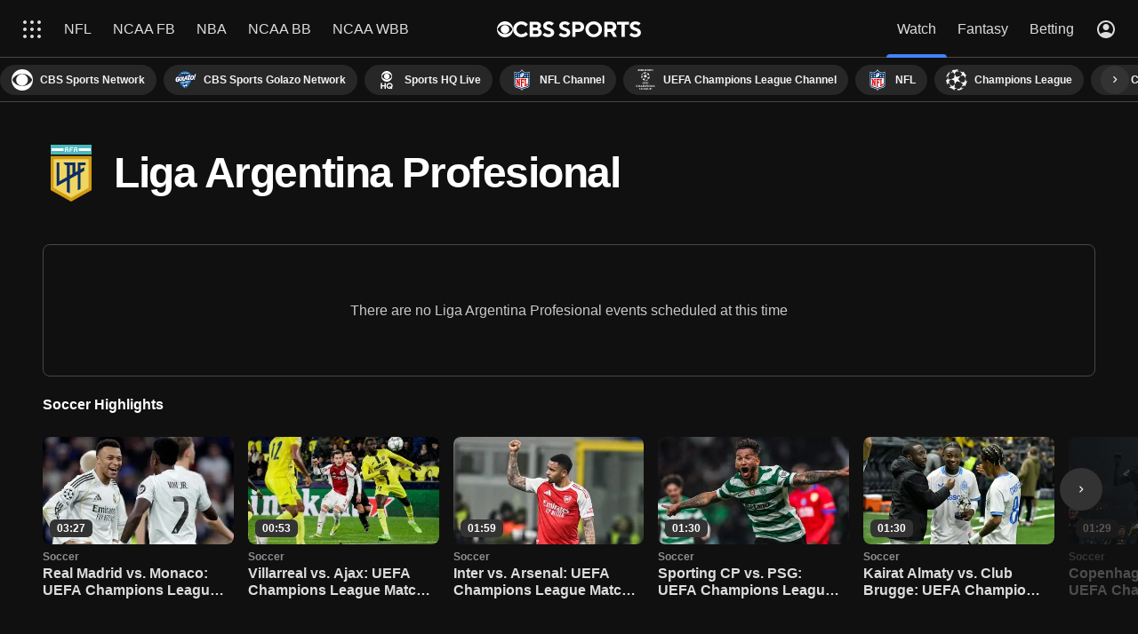

--- FILE ---
content_type: image/svg+xml
request_url: https://sports.cbsimg.net/fly/images/channel-logos/light/60.svg
body_size: 8969
content:
<svg width="500" height="574" viewBox="0 0 500 574" fill="none" xmlns="http://www.w3.org/2000/svg">
<g clip-path="url(#clip0_5603_15726)">
<path d="M88.17 24.55C88.17 31.36 85.77 37.17 80.97 41.97C76.17 46.77 70.39 49.17 63.62 49.17C56.85 49.17 51.05 46.77 46.23 41.97C41.41 37.17 39 31.37 39 24.55C39 17.78 41.41 12 46.23 7.2C51.05 2.4 56.85 0 63.62 0C70.39 0 76.17 2.4 80.97 7.2C85.77 12 88.17 17.78 88.17 24.55ZM86.69 24.59C84.76 20.34 81.78 16.88 77.74 14.22C73.5 11.34 68.78 9.9 63.59 9.9C58.4 9.9 53.66 11.34 49.36 14.22C45.37 16.88 42.41 20.34 40.48 24.59C42.41 28.84 45.37 32.32 49.36 35.03C53.65 37.86 58.39 39.28 63.59 39.28C68.79 39.28 73.5 37.86 77.75 35.03C81.78 32.32 84.76 28.84 86.69 24.59ZM76.67 24.55C76.67 28.15 75.39 31.22 72.85 33.77C70.3 36.32 67.23 37.59 63.63 37.59C60.03 37.59 56.96 36.32 54.41 33.77C51.86 31.22 50.59 28.15 50.59 24.55C50.59 20.95 51.86 17.89 54.41 15.36C56.96 12.83 60.03 11.57 63.63 11.57C67.23 11.57 70.3 12.83 72.85 15.36C75.39 17.89 76.67 20.95 76.67 24.55Z" fill="white"/>
<path d="M92.5498 24.5919C92.5498 11.8919 103.02 1.42188 116.67 1.42188C129.05 1.42188 135.4 10.3119 135.4 10.3119L129.05 16.6619C129.05 16.6619 124.61 10.3119 116.67 10.3119C108.73 10.3119 102.39 16.6619 102.39 24.5919C102.39 32.5219 108.74 38.8719 116.67 38.8719C124.92 38.8719 129.37 32.5219 129.37 32.5219L135.72 38.8719C135.72 38.8719 129.37 47.7619 116.68 47.7619C103.02 47.7619 92.5498 37.2819 92.5498 24.5919Z" fill="white"/>
<path d="M139.27 2.37109H158C166.89 2.37109 172.28 7.77109 172.28 14.1111C172.28 21.0911 166.25 23.3111 166.25 23.3111C166.25 23.3111 174.5 25.5311 174.5 34.1011C174.5 41.0811 168.79 46.8011 159.27 46.8011H139.27V2.37109ZM157.36 19.5111C160.53 19.5111 162.44 17.6111 162.44 15.0711C162.44 12.5311 160.54 10.6311 157.36 10.6311H148.79V19.5211H157.36V19.5111ZM158.63 38.5511C162.44 38.5511 164.66 36.3311 164.66 33.1511C164.66 29.9711 162.44 27.7511 158.63 27.7511H148.79V38.5411H158.63V38.5511Z" fill="white"/>
<path d="M175.64 40.7702L181.99 34.4202C181.99 34.4202 185.8 39.1802 192.46 39.1802C197.54 39.1802 199.76 36.9602 199.76 34.1002C199.76 26.4802 177.54 29.9702 177.54 14.4202C177.54 7.44016 183.57 1.41016 193.73 1.41016C203.57 1.41016 208.65 7.44016 208.65 7.44016L202.3 13.7902C202.3 13.7902 199.13 9.98016 194.05 9.98016C189.29 9.98016 187.38 11.8802 187.38 14.4202C187.38 22.0402 209.6 18.5502 209.6 34.1002C209.6 41.4002 203.25 47.7502 192.78 47.7502C181.35 47.7602 175.64 40.7702 175.64 40.7702Z" fill="white"/>
<path d="M223.25 40.7702L229.6 34.4202C229.6 34.4202 233.41 39.1802 240.07 39.1802C245.15 39.1802 247.37 36.9602 247.37 34.1002C247.37 26.4802 225.15 29.9702 225.15 14.4202C225.15 7.44016 231.18 1.41016 241.34 1.41016C251.18 1.41016 256.26 7.44016 256.26 7.44016L249.91 13.7902C249.91 13.7902 246.74 9.98016 241.66 9.98016C236.9 9.98016 234.99 11.8802 234.99 14.4202C234.99 22.0402 257.21 18.5502 257.21 34.1002C257.21 41.4002 250.86 47.7502 240.39 47.7502C228.96 47.7602 223.25 40.7702 223.25 40.7702Z" fill="white"/>
<path d="M261.71 2.37109H280.44C289.96 2.37109 296.31 8.7211 296.31 17.2911C296.31 25.8611 289.96 32.2111 280.44 32.2111H271.24V46.8111H261.72V2.37109H261.71ZM280.12 23.3211C283.93 23.3211 286.47 20.7811 286.47 17.2911C286.47 13.8011 283.93 11.2611 280.12 11.2611H271.23V23.3211H280.12Z" fill="white"/>
<path d="M299.42 24.5919C299.42 11.8919 309.89 1.42188 323.54 1.42188C337.19 1.42188 347.66 11.8919 347.66 24.5919C347.66 37.2919 337.19 47.7619 323.54 47.7619C309.89 47.7619 299.42 37.2819 299.42 24.5919ZM337.82 24.5919C337.82 16.6619 331.47 10.3119 323.54 10.3119C315.61 10.3119 309.26 16.6619 309.26 24.5919C309.26 32.5219 315.61 38.8719 323.54 38.8719C331.47 38.8719 337.82 32.5219 337.82 24.5919Z" fill="white"/>
<path d="M352.67 2.37109H372.35C381.87 2.37109 387.9 8.40109 387.9 17.2911C387.9 27.4511 380.28 30.3011 380.28 30.3011L389.48 46.8011H379.01L371.08 32.2011H362.19V46.8011H352.67V2.37109ZM372.03 23.3211C375.52 23.3211 378.06 20.7811 378.06 17.2911C378.06 13.8011 375.52 11.2611 372.03 11.2611H362.19V23.3211H372.03Z" fill="white"/>
<path d="M403.77 11.2611H391.07V2.37109H425.98V11.2611H413.28V46.8011H403.76V11.2611H403.77Z" fill="white"/>
<path d="M426.88 40.7702L433.23 34.4202C433.23 34.4202 437.04 39.1802 443.7 39.1802C448.78 39.1802 451 36.9602 451 34.1002C451 26.4802 428.78 29.9702 428.78 14.4202C428.78 7.44016 434.81 1.41016 444.97 1.41016C454.81 1.41016 459.89 7.44016 459.89 7.44016L453.54 13.7902C453.54 13.7902 450.37 9.98016 445.29 9.98016C440.53 9.98016 438.62 11.8802 438.62 14.4202C438.62 22.0402 460.84 18.5502 460.84 34.1002C460.84 41.4002 454.49 47.7502 444.02 47.7502C432.59 47.7602 426.88 40.7702 426.88 40.7702Z" fill="white"/>
</g>
<path d="M128.655 478.321H111.703V478.167L115.705 473.602L131.296 432.337L128.332 427.772V427.618H145.538L160.988 473.602L165.201 478.167V478.321H143.529V478.167L147.743 473.602L145.425 465.68H127.461L124.737 473.602L128.655 478.167V478.321ZM130.06 458.096H143.108L137.111 437.927L130.06 458.096ZM481.193 447.141C472.008 444.57 469.199 443.461 469.199 439.219C469.199 434.345 475.519 433.376 479.522 433.376C482.659 433.327 485.785 433.758 488.792 434.654L496.475 442.969H496.629L495.997 428.657C491.021 426.755 485.733 425.802 480.407 425.848C468.328 425.848 456.726 430.062 456.726 442C456.726 449.753 462.092 454.402 473.679 457.59C482.64 460.076 487.036 461.678 487.036 466.228C487.036 471.509 480.322 472.633 475.8 472.633C472.415 472.665 469.045 472.191 465.8 471.228L458.047 461.635H457.878L458.44 476.832C464.044 479.137 470.065 480.251 476.123 480.105C489.073 480.105 500 474.67 500 463.714C499.986 453.377 492.963 450.413 481.207 447.141H481.193ZM429.633 427.772L434.507 432.337V459.248L413.958 427.66H395.489V427.814L399.253 432.379V473.644L395.489 478.209V478.363H412.343V478.209L407.385 473.644V440.02L433.046 478.321H442.653V432.337L446.403 427.772V427.618H429.647L429.633 427.772ZM432.948 507.831L435.434 511.707H433.973L431.655 507.887H430.11V511.707H428.79V502.915H432.133C434.212 502.915 435.237 503.673 435.237 505.401C435.256 505.712 435.211 506.023 435.106 506.317C435 506.61 434.836 506.879 434.623 507.106C434.41 507.334 434.153 507.515 433.867 507.64C433.581 507.764 433.273 507.829 432.962 507.831H432.948ZM431.698 506.749C432.835 506.749 433.846 506.749 433.846 505.345C433.846 504.249 432.849 504.052 431.908 504.052H430.096V506.763L431.698 506.749ZM439.437 507.283C439.462 508.819 439.029 510.328 438.193 511.618C437.358 512.907 436.157 513.919 434.744 514.524C433.332 515.128 431.771 515.299 430.262 515.014C428.752 514.728 427.361 514 426.266 512.921C425.172 511.843 424.423 510.463 424.116 508.957C423.809 507.452 423.956 505.889 424.54 504.468C425.124 503.047 426.118 501.831 427.395 500.977C428.672 500.123 430.175 499.668 431.712 499.67C432.721 499.655 433.724 499.841 434.661 500.217C435.599 500.593 436.452 501.151 437.172 501.859C437.892 502.567 438.464 503.411 438.855 504.342C439.246 505.273 439.449 506.273 439.451 507.283H439.437ZM437.892 507.283C437.856 506.066 437.462 504.886 436.759 503.891C436.056 502.897 435.076 502.131 433.941 501.691C432.805 501.25 431.566 501.154 430.376 501.415C429.186 501.675 428.1 502.28 427.252 503.155C426.405 504.029 425.834 505.134 425.611 506.331C425.388 507.528 425.523 508.765 425.999 509.886C426.474 511.007 427.27 511.962 428.286 512.634C429.302 513.305 430.494 513.662 431.712 513.659C432.542 513.664 433.364 513.5 434.13 513.179C434.895 512.858 435.588 512.385 436.166 511.79C436.744 511.194 437.197 510.488 437.496 509.714C437.794 508.939 437.934 508.112 437.906 507.283H437.892ZM341.274 501.047L345.487 505.611V534.475C345.487 542.803 341.414 544.882 334.771 544.882C328.127 544.882 323.984 542.958 323.984 534.475V505.597L328.197 501.033V500.878H307.256V501.033L311.006 505.597V534.461C311.006 548.295 318.029 553.337 333.085 553.337C346.765 553.337 353.718 548.618 353.718 534.868V505.597L357.398 501.033V500.878H341.274V501.047ZM358.128 480.077C342.299 480.077 332.06 467.043 332.06 452.253C331.997 448.763 332.639 445.296 333.948 442.06C335.257 438.824 337.207 435.885 339.679 433.421C342.151 430.957 345.096 429.017 348.336 427.718C351.576 426.419 355.045 425.788 358.535 425.862C374.772 425.862 385.221 438.503 385.221 453.124C385.264 469.768 372.707 480.077 358.226 480.077H358.128ZM371.569 456.649C371.569 447.857 368.297 433.854 357.089 433.854C348.142 433.854 345.571 442.815 345.571 448.896C345.571 457.773 349.265 472.085 360.052 472.085C367.96 472.085 371.668 464.725 371.668 456.649H371.569ZM250.78 473.602V432.337L247.029 427.772V427.618H271.047C285.598 427.618 292.241 434.247 292.241 444.332C292.241 454.809 284.32 461.284 273.519 461.284C270.248 461.348 266.979 461.056 263.771 460.413V473.602L269.038 478.167V478.321H247.086V478.167L250.78 473.602ZM263.8 453.63C265.539 454.128 267.341 454.374 269.151 454.36C276.173 454.36 279.235 450.512 279.235 444.837C279.235 438.124 275.317 434.921 267.999 434.921H263.785L263.8 453.63ZM277.03 527.789L282.073 532.34V541.862C281.031 542.972 279.764 543.846 278.356 544.425C276.948 545.004 275.433 545.275 273.912 545.219C264.951 545.219 260.232 534.264 260.232 525.064C260.232 515.064 265.274 506.679 275.682 506.679C278.533 506.588 281.379 506.963 284.109 507.788L292.101 516.426H292.269L291.792 502.507C286.827 500.126 281.37 498.951 275.864 499.08C258.842 499.08 246.763 509.558 246.763 526.82C246.763 541.301 256.032 553.295 270.513 553.295C276.734 553.494 282.847 551.633 287.901 548L294.222 553.352H294.39V532.396L298.379 527.845V527.677H277.03V527.789ZM321.765 478.111L318.085 473.546V432.337L321.765 427.772V427.618H301.371V427.772L305.135 432.337V473.602L301.371 478.167V478.321H321.765V478.111ZM30.5486 471.608C20.141 471.608 13.5116 461.046 13.5116 451.944C13.5116 440.708 19.5792 433.475 28.3014 433.475C30.5129 433.446 32.7184 433.711 34.8605 434.261L42.6978 443.952H42.8664L42.3046 427.955C38.0832 426.515 33.6458 425.812 29.1862 425.876C10.6323 425.876 0 438.517 0 453.068C0 467.619 10.225 480.091 27.8238 480.091C33.7086 480.026 39.4419 478.217 44.299 474.894L45.0153 466.467H44.917C40.7714 469.62 35.7532 471.415 30.5486 471.608V471.608ZM238.307 546.877L242.521 551.427V551.596H220.793V551.427L225.006 546.877L222.689 538.955H204.725L202 546.877L205.919 551.427V551.596H188.966V551.427L192.969 546.877L208.559 505.597L205.596 501.033V500.878H222.801L238.307 546.877ZM220.399 531.357L214.402 511.215L207.379 531.357H220.399ZM403.93 544.236H383.943V528.885H395.854L400.728 533.098H400.896V517.367H400.728L395.854 521.581H383.943V508.224H403.214L408.832 514.221H408.986L408.354 500.948H367.229V501.103L370.98 505.668V546.933L367.229 551.483V551.652H410.096L411.135 536.371H410.967L403.93 544.236ZM85.3957 478.223V478.377H105.789V478.223L102.039 473.658V432.337L105.789 427.772V427.618H85.3957V427.772L89.0755 432.337V447.688H70.929V432.337L74.6088 427.772V427.618H54.215V427.772L57.9651 432.337V473.602L54.215 478.167V478.321H74.6088V478.167L70.929 473.602V455.764H89.0755V473.602L85.3957 478.223ZM124.147 544.236H106.787V505.597L111.506 501.033V500.878H90.0727V501.033L93.8369 505.597V546.863L90.0727 551.343V551.582H130.299L132.223 535.668H131.998L124.147 544.236ZM183.671 442.253L197.829 478.406H205.75L218.869 441.888L221.102 473.714L216.144 478.279V478.434H237.647V478.279L233.434 473.714L230.386 432.449L233.672 427.885V427.73H215.821L203.629 461.439L190.511 427.618H172.392V427.772L176.072 432.337L173.909 473.602L169.513 478.167V478.321H187.182V478.167L182.8 473.602L183.671 442.253ZM176.114 544.32H156.128V528.885H168.038L172.912 533.098H173.081V517.367H172.912L168.038 521.581H156.128V508.224H175.398L181.016 514.221H181.157L180.511 500.948H139.414V501.103L143.234 505.597V546.863L139.484 551.413V551.582H182.28L183.32 536.3H183.151L176.114 544.32ZM303.716 397.645L305.023 393.136L299.404 388.923L303.941 385.678L306.554 387.659L309.531 377.602L292.255 388.838L285.233 384.836L312.354 367.293C312.961 366.82 313.713 366.573 314.481 366.593C315.25 366.614 315.988 366.901 316.568 367.405L317.72 368.304C318.368 368.739 318.844 369.387 319.065 370.136C319.286 370.886 319.237 371.688 318.927 372.405L309.938 403.375L303.716 397.645ZM334.476 372.939L338.465 367.953C336.47 365.959 334.391 364.006 332.214 362.138C309.242 342.652 280.096 331.955 249.972 331.955C219.848 331.955 190.702 342.652 167.729 362.138C165.566 364.006 163.516 365.959 161.479 367.953L165.51 372.925C167.552 370.874 169.677 368.885 171.887 366.956C193.705 348.469 221.375 338.323 249.972 338.323C278.569 338.323 306.239 348.469 328.057 366.956C330.314 368.838 332.453 370.804 334.476 372.855V372.939ZM275.246 356.085L286.651 359.034L288.463 352.082L276.665 348.922C270.232 347.25 265.822 349.666 264.263 355.706L259.474 374.203C259.339 374.589 259.29 374.999 259.33 375.405C259.37 375.811 259.499 376.203 259.706 376.555C259.913 376.906 260.194 377.209 260.53 377.44C260.866 377.672 261.248 377.828 261.651 377.897L266.005 379.021L269.095 367.068L282.297 370.481L284.081 363.599L270.878 360.186L271.384 358.206C272.114 355.579 272.901 355.312 275.261 355.972L275.246 356.085ZM238.209 345.874L219.149 349.694C218.752 349.764 218.373 349.912 218.033 350.129C217.693 350.346 217.4 350.627 217.169 350.958C216.952 351.299 216.805 351.679 216.738 352.077C216.67 352.475 216.683 352.883 216.776 353.276L220.582 371.984C220.762 373.293 221.215 374.55 221.912 375.673C222.608 376.795 223.534 377.759 224.627 378.501C226.116 379.373 227.818 379.811 229.543 379.765C230.582 379.757 231.617 379.644 232.633 379.428L244.529 377.012L243.125 369.99L231.551 372.349C229.178 372.827 228.405 372.56 227.872 369.905L227.464 367.897L240.849 365.172L239.445 358.149L226.06 360.874L225.034 355.86L239.684 352.896L238.209 345.874ZM198.011 387.996C196.73 389.126 195.053 389.702 193.348 389.597C191.452 389.372 190.286 388.6 188.404 386.254L177.491 372.855L171.606 377.63L183.488 392.237C184.52 393.648 185.835 394.827 187.349 395.701C188.863 396.574 190.543 397.121 192.281 397.308C192.688 397.308 193.081 397.308 193.475 397.308C196.897 397.288 200.197 396.037 202.773 393.782C204.292 392.647 205.566 391.215 206.517 389.573C207.468 387.932 208.077 386.115 208.306 384.232C208.475 382.492 208.282 380.737 207.738 379.076C207.194 377.415 206.311 375.885 205.146 374.582L193.264 359.975L187.379 364.751L198.292 378.164C200.188 380.496 200.708 381.788 200.539 383.698C200.424 384.546 200.142 385.363 199.708 386.101C199.274 386.839 198.697 387.483 198.011 387.996V387.996ZM249.979 384.878C227.731 384.878 207.562 394.822 195.202 409.541L199.107 414.359C210.343 400.454 229.29 390.889 249.923 390.889C270.555 390.889 289.559 400.454 300.739 414.359L304.643 409.541C292.41 394.822 272.241 384.878 249.979 384.878V384.878ZM352.65 213.033C352.58 213.062 352.504 213.074 352.429 213.068C352.353 213.062 352.28 213.038 352.216 212.999C352.151 212.959 352.097 212.904 352.058 212.839C352.019 212.775 351.996 212.701 351.99 212.626C351.288 198.875 350.024 185.504 349.364 180.616C349.237 169.411 347.938 158.25 345.487 147.315C345.469 147.239 345.47 147.159 345.491 147.083C345.512 147.008 345.551 146.939 345.606 146.883C345.661 146.827 345.729 146.785 345.804 146.763C345.879 146.74 345.958 146.737 346.035 146.753C357.271 149.056 360.853 153.256 360.853 153.256C355.482 141.193 347.328 130.574 337.06 122.272C329.11 105.586 319.953 97.8753 319.953 97.8753C320.597 101.957 320.225 106.134 318.871 110.039C318.852 110.103 318.818 110.162 318.774 110.211C318.729 110.261 318.674 110.301 318.613 110.328C318.552 110.354 318.485 110.368 318.418 110.366C318.351 110.365 318.285 110.349 318.225 110.319C306.494 104.658 294.012 100.709 281.16 98.5916C272.433 94.5803 263.36 91.3694 254.052 88.9986C254.004 88.9849 253.96 88.9586 253.926 88.9224C253.891 88.8862 253.867 88.8415 253.856 88.7928C253.844 88.7441 253.846 88.6933 253.861 88.6455C253.876 88.5977 253.903 88.5548 253.94 88.5211C259.918 83.3426 266.94 79.5106 274.53 77.2848C259.17 76.5944 243.832 79.0758 229.473 84.5743C210.694 83.0715 198.728 86.344 198.728 86.344C201.316 89.4267 203.722 92.658 205.933 96.0213C206.045 96.226 206.079 96.4648 206.027 96.6926C205.975 96.9203 205.842 97.1212 205.652 97.2573C197.001 103.321 189.07 110.351 182.014 118.213C176.707 118.88 171.438 119.818 166.227 121.022C166.175 121.033 166.121 121.03 166.071 121.013C166.02 120.996 165.976 120.966 165.941 120.925C165.907 120.885 165.884 120.836 165.875 120.784C165.866 120.732 165.871 120.678 165.889 120.629C168.88 113.171 172.847 106.143 177.688 99.7292C177.688 99.7292 141.437 125.502 134.568 171.824C134.568 171.824 137.56 163.607 147.645 151.163C147.67 151.123 147.705 151.089 147.747 151.066C147.788 151.043 147.836 151.03 147.883 151.03C147.931 151.03 147.978 151.043 148.02 151.066C148.062 151.089 148.097 151.123 148.122 151.163C150.386 156.214 152.976 161.112 155.875 165.827C150.817 174.173 146.87 183.145 144.133 192.513C144.097 192.652 144.026 192.78 143.928 192.885C143.83 192.991 143.708 193.07 143.571 193.117C135.144 196.305 133.037 199.353 133.037 199.353C134.569 204.066 136.981 208.446 140.144 212.26C140.428 212.613 140.573 213.058 140.552 213.511C139.667 233.286 146.029 246.292 146.029 246.292C147.593 239.296 150.227 232.583 153.839 226.39C153.873 226.332 153.919 226.281 153.974 226.241C154.029 226.202 154.092 226.175 154.158 226.161C154.224 226.148 154.293 226.149 154.359 226.164C154.425 226.18 154.487 226.209 154.541 226.25C161.024 231.421 167.79 236.228 174.808 240.646C178.718 250.282 183.226 259.664 188.306 268.737C188.338 268.795 188.358 268.859 188.364 268.926C188.369 268.992 188.36 269.059 188.338 269.122C188.315 269.184 188.279 269.241 188.232 269.289C188.186 269.336 188.129 269.373 188.067 269.397C180.019 272.332 171.76 273.611 164.19 271.827C164.19 271.827 173.305 283.203 201.466 288.063C209.276 297.305 218.784 304.918 229.88 307.614C229.88 307.614 226.636 304.033 225.821 290.69C225.817 290.625 225.827 290.561 225.849 290.5C225.871 290.44 225.906 290.385 225.951 290.338C225.996 290.292 226.05 290.256 226.11 290.232C226.17 290.207 226.234 290.196 226.299 290.198C233.251 290.296 242.675 290.451 251.313 289.819C256.387 293.989 261.821 297.702 267.55 300.915C267.623 300.954 267.684 301.013 267.727 301.085C267.769 301.157 267.792 301.239 267.792 301.322C267.792 301.405 267.769 301.487 267.727 301.559C267.684 301.631 267.623 301.689 267.55 301.729C256.103 308.654 248.49 309.258 248.49 309.258C300.331 310.367 331.456 276.518 331.456 276.518C322.825 281.973 313.258 285.783 303.239 287.754C303.162 287.771 303.083 287.767 303.008 287.745C302.933 287.722 302.865 287.681 302.81 287.625C302.755 287.568 302.715 287.499 302.695 287.424C302.674 287.348 302.673 287.269 302.691 287.192C303.928 280.479 304.324 273.638 303.871 266.827C314.977 264.026 325.478 259.218 334.855 252.641C334.933 252.586 335.026 252.556 335.122 252.556C335.217 252.556 335.311 252.586 335.389 252.641C338.968 255.063 342.017 258.188 344.35 261.826C344.35 261.826 349.729 254.214 351.583 236.545C359.521 226.257 364.777 214.157 366.878 201.333C363.363 206.524 358.422 210.587 352.65 213.033V213.033ZM241.018 103.016C241.237 102.675 241.528 102.385 241.87 102.167C242.212 101.949 242.597 101.807 242.998 101.752C255.569 100.082 268.24 99.2884 280.921 99.3781C291.673 106.732 301.567 115.268 310.416 124.828C310.701 125.132 310.877 125.522 310.915 125.937C310.953 126.352 310.852 126.767 310.627 127.118C304.686 136.444 296.02 145.377 292.227 149.295C278.182 152.638 263.168 157.512 251.046 161.501C250.469 161.689 249.847 161.685 249.272 161.49C248.698 161.295 248.201 160.92 247.858 160.419C241.502 151.058 235.71 141.326 230.512 131.275C232.942 120.095 236.425 110.151 241.018 103.016ZM159.092 188.032C157.914 180.678 157.131 173.265 156.746 165.827C156.675 156.944 157.718 148.087 159.85 139.464C160.141 138.156 160.828 136.969 161.816 136.065C167.027 131.289 176.438 122.848 182.393 119.028C188.011 115.432 203.573 110.39 209.992 108.522C210.598 108.349 211.245 108.385 211.829 108.624C212.412 108.864 212.898 109.293 213.208 109.842C213.981 111.246 214.781 112.553 215.638 113.873C219.645 119.977 223.977 125.861 228.616 131.5C225.75 143.955 224.062 156.651 223.574 169.422C223.544 169.958 223.362 170.475 223.048 170.91C222.735 171.346 222.303 171.682 221.804 171.88C205.554 178.243 193.264 183.215 189.135 185.111C179.407 185.69 169.728 186.905 160.159 188.749C159.923 188.794 159.678 188.744 159.478 188.61C159.278 188.476 159.139 188.268 159.092 188.032ZM204.767 261.068C204.3 261.358 203.759 261.504 203.209 261.489C202.66 261.474 202.127 261.298 201.677 260.984C192.524 254.607 183.793 247.644 175.539 240.14C170.721 231.882 166.999 221.32 164.401 212.317C164.316 212.031 164.304 211.728 164.365 211.437C164.426 211.145 164.559 210.873 164.752 210.645C172.058 201.824 180.373 193.891 189.528 187.007C199.907 191.487 211.818 195.434 222.239 198.917C222.76 199.091 223.219 199.414 223.559 199.846C223.898 200.278 224.104 200.8 224.15 201.347C225.554 219.929 229.009 234.958 229.922 240.674C222.361 248.471 213.919 255.362 204.767 261.208V261.068ZM319.04 242.669C314.261 250.871 308.979 258.77 303.225 266.321C297.533 274.676 290.985 282.415 283.688 289.412C283.029 290.037 282.166 290.402 281.258 290.437C268.336 290.971 256.299 290.072 251.622 289.032C243.382 285.509 235.333 281.557 227.506 277.192C227.047 276.929 226.672 276.541 226.424 276.074C226.175 275.607 226.064 275.079 226.102 274.552C226.664 266.124 229.346 254.017 231.72 241.25C237.591 230.927 243.673 219.143 249.979 209.465C250.305 208.97 250.779 208.59 251.335 208.381C251.89 208.171 252.497 208.143 253.069 208.3C271.946 213.468 288.337 217.387 294.994 218.89C302.148 227.222 310.124 234.813 318.801 241.545C318.978 241.682 319.1 241.878 319.144 242.097C319.188 242.317 319.151 242.545 319.04 242.739V242.669ZM332.692 217.387C332.564 217.665 332.369 217.905 332.123 218.087C331.878 218.269 331.59 218.386 331.287 218.426C316.975 220.084 301.792 218.089 295.893 217.176C286.061 207.345 275.499 196.459 267.69 186.937C267.299 186.459 267.076 185.866 267.056 185.249C267.035 184.632 267.219 184.026 267.578 183.524C278.73 167.961 288.927 155.602 293.253 150.714C305.57 148.017 317.86 145.629 326.161 145.292C326.468 145.282 326.774 145.346 327.051 145.481C327.327 145.616 327.567 145.816 327.748 146.065C335.6 156.967 342.561 168.484 348.563 180.504C343.605 193.791 337.692 207.204 332.692 217.499V217.387Z" fill="white"/>
<defs>
<clipPath id="clip0_5603_15726">
<rect width="421.84" height="49.17" fill="white" transform="translate(39)"/>
</clipPath>
</defs>
</svg>


--- FILE ---
content_type: image/svg+xml
request_url: https://sports.cbsimg.net/fly/images/team-logos/light/2255213.svg
body_size: 12711
content:
<svg width="500" height="500" viewBox="0 0 500 500" fill="none" xmlns="http://www.w3.org/2000/svg">
<path fill-rule="evenodd" clip-rule="evenodd" d="M442.039 126.098C327.931 146.6 260.511 68.4293 249.607 54.6073C238.703 68.4293 171.359 146.677 57.1739 126.098C57.1739 126.098 28.3013 368.673 249.607 498.062C470.912 368.597 442.039 126.098 442.039 126.098Z" fill="#C97B0F"/>
<path fill-rule="evenodd" clip-rule="evenodd" d="M65.6209 136.157C65.3905 140.611 65.1602 146.523 65.1602 153.895C65.1602 178.467 67.6174 217.63 79.4429 262.014C105.551 359.535 162.836 435.403 249.607 487.619C336.378 435.403 393.663 359.535 419.771 262.014C431.673 217.63 434.053 178.467 434.053 153.895C434.053 146.6 433.823 140.611 433.593 136.157C335.303 149.365 272.183 93.3087 249.607 68.4291C227.031 93.3087 163.987 149.365 65.6209 136.157Z" fill="#1C1B4E"/>
<path fill-rule="evenodd" clip-rule="evenodd" d="M74.7578 149.058C74.8346 174.321 77.5222 212.869 89.1941 256.485C114.304 350.398 168.363 424.269 249.606 476.408C330.925 424.269 384.908 350.398 410.094 256.485C421.766 212.869 424.377 174.244 424.531 149.058C339.756 153.281 280.552 113.044 249.683 84.3246C218.737 113.044 159.609 153.281 74.7578 149.058Z" fill="white"/>
<path fill-rule="evenodd" clip-rule="evenodd" d="M249.607 2.0066L257.362 19.5912L276.636 21.6646L262.277 34.4883L266.27 53.4551L249.684 43.7797L232.867 53.4551L236.937 34.6418L222.577 21.6646L241.698 19.7448L249.607 2.0066Z" fill="#C97B0F"/>
<path fill-rule="evenodd" clip-rule="evenodd" d="M249.607 192.136C202.535 192.136 164.448 230.454 164.448 277.755C164.448 325.057 202.612 363.375 249.607 363.375C296.679 363.375 334.766 325.057 334.766 277.755C334.843 230.454 296.679 192.136 249.607 192.136ZM249.607 359.612C204.686 359.612 168.211 322.984 168.211 277.755C168.211 232.604 204.686 195.899 249.607 195.899C294.528 195.899 331.003 232.527 331.003 277.755C331.003 322.984 294.605 359.612 249.607 359.612Z" fill="#1C1B4E"/>
<path fill-rule="evenodd" clip-rule="evenodd" d="M249.376 408.45L251.065 411.829L254.751 412.366L252.064 414.977L252.678 418.663L249.376 416.897L246.074 418.663L246.688 414.977L244.001 412.366L247.687 411.829L249.376 408.45ZM312.113 383.878L307.966 380.729L308.196 375.508L303.896 378.503L299.058 376.66L300.517 381.651L297.216 385.721L302.437 385.874L305.278 390.251L307.044 385.337L312.113 383.878ZM281.09 399.312L276.943 396.164L277.174 390.942L272.873 393.937L268.036 392.094L269.495 397.085L266.193 401.155L271.414 401.309L274.256 405.686L275.945 400.771L281.09 399.312ZM258.668 375.277L257.516 381.113L252.064 383.494L257.209 386.412L257.746 392.325L262.123 388.255L267.882 389.56L265.425 384.185L268.42 379.04L262.584 379.731L258.668 375.277ZM288.154 373.127L282.702 376.813L276.559 374.356L278.402 380.729L274.179 385.797L280.783 386.028L284.315 391.633L286.542 385.414L292.915 383.724L287.694 379.654L288.154 373.127ZM305.816 374.433L303.896 368.597L307.582 363.682H301.516L298.06 358.691L296.217 364.527L290.381 366.293L295.373 369.902L295.219 376.045L300.133 372.436L305.816 374.433ZM330.926 373.588L325.781 370.363L325.474 364.22L320.79 368.213L314.877 366.6L317.181 372.283L313.802 377.428L319.868 376.967L323.708 381.728L325.167 375.738L330.926 373.588ZM323.784 350.859L317.181 351.089L313.264 345.714L311.421 352.087L305.202 354.161L310.654 357.923V364.527L315.875 360.457L322.172 362.454L319.945 356.234L323.784 350.859ZM338.221 334.272L331.387 336.883L325.32 332.736L325.704 340.108L319.868 344.562L326.933 346.482L329.39 353.393L333.383 347.25L340.678 347.019L336.071 341.337L338.221 334.272ZM254.214 394.705V399.005L250.758 401.462L254.828 402.768L256.057 406.838L258.514 403.382L262.737 403.459L260.203 400.003L261.586 396.01L257.592 397.316L254.214 394.705ZM186.64 383.878L190.786 380.729L190.556 375.508L194.856 378.503L199.694 376.66L198.235 381.651L201.537 385.721L196.315 385.874L193.474 390.251L191.785 385.337L186.64 383.878ZM217.662 399.312L221.809 396.164L221.579 390.942L225.879 393.937L230.716 392.094L229.257 397.085L232.559 401.155L227.338 401.309L224.497 405.686L222.807 400.771L217.662 399.312ZM240.085 375.277L241.236 381.113L246.688 383.494L241.544 386.412L241.006 392.325L236.629 388.255L230.87 389.56L233.327 384.185L230.332 379.04L236.245 379.731L240.085 375.277ZM210.598 373.127L216.05 376.813L222.193 374.356L220.35 380.729L224.573 385.797L217.969 386.028L214.437 391.633L212.21 385.414L205.837 383.724L211.058 379.654L210.598 373.127ZM193.013 374.433L194.933 368.597L191.247 363.682H197.313L200.769 358.691L202.612 364.527L208.448 366.293L203.533 369.902L203.687 376.045L198.772 372.436L193.013 374.433ZM167.826 373.895L172.971 370.67L173.278 364.527L177.963 368.52L183.875 366.907L181.572 372.59L184.95 377.735L178.884 377.274L175.045 382.035L173.586 376.122L167.826 373.895ZM174.968 350.859L181.572 351.089L185.488 345.714L187.331 352.087L193.627 354.161L188.175 357.923V364.527L182.954 360.457L176.657 362.454L178.884 356.234L174.968 350.859ZM160.531 334.272L167.366 336.883L173.432 332.736L173.048 340.108L178.884 344.562L171.819 346.482L169.362 353.393L165.369 347.25L158.074 347.019L162.682 341.337L160.531 334.272ZM244.615 394.705V399.005L248.071 401.462L244.001 402.768L242.772 406.838L240.315 403.382L236.092 403.459L238.549 400.003L237.167 396.01L241.16 397.316L244.615 394.705Z" fill="#C97B0F"/>
<path fill-rule="evenodd" clip-rule="evenodd" d="M250.451 152.052C250.451 152.052 250.451 152.128 250.451 152.205C250.451 152.128 250.451 152.052 250.451 152.052ZM268.266 159.807C263.736 159.807 262.891 153.434 262.891 153.434C262.891 153.434 262.507 160.805 256.364 160.805C250.682 160.805 250.451 153.28 250.451 152.205C250.451 153.28 250.221 160.805 244.539 160.805C238.395 160.805 238.012 153.434 238.012 153.434C238.012 153.434 237.244 159.807 232.636 159.807C228.106 159.807 225.879 155.814 225.879 155.814L232.406 174.935H268.497L275.024 155.814C275.024 155.891 272.874 159.807 268.266 159.807Z" fill="#C97B0F"/>
<path fill-rule="evenodd" clip-rule="evenodd" d="M253.906 146.37C253.906 148.289 252.37 149.825 250.451 149.825C248.531 149.825 246.995 148.289 246.995 146.37C246.995 144.45 248.531 142.914 250.451 142.914C252.37 142.914 253.906 144.527 253.906 146.37Z" fill="#C97B0F"/>
<path fill-rule="evenodd" clip-rule="evenodd" d="M241.16 148.52C241.16 150.44 239.624 151.976 237.705 151.976C235.785 151.976 234.249 150.44 234.249 148.52C234.249 146.6 235.785 145.065 237.705 145.065C239.701 145.065 241.16 146.6 241.16 148.52Z" fill="#C97B0F"/>
<path fill-rule="evenodd" clip-rule="evenodd" d="M228.566 151.361C228.566 153.281 227.03 154.816 225.111 154.816C223.191 154.816 221.655 153.281 221.655 151.361C221.655 149.441 223.191 147.905 225.111 147.905C227.03 147.905 228.566 149.441 228.566 151.361Z" fill="#C97B0F"/>
<path fill-rule="evenodd" clip-rule="evenodd" d="M259.742 148.52C259.742 150.44 261.278 151.976 263.121 151.976C265.041 151.976 266.5 150.44 266.5 148.52C266.5 146.6 264.964 145.065 263.121 145.065C261.278 145.065 259.742 146.6 259.742 148.52Z" fill="#C97B0F"/>
<path fill-rule="evenodd" clip-rule="evenodd" d="M272.336 151.361C272.336 153.281 273.872 154.816 275.715 154.816C277.634 154.816 279.17 153.281 279.17 151.361C279.17 149.441 277.634 147.905 275.715 147.905C273.872 147.905 272.336 149.441 272.336 151.361Z" fill="#C97B0F"/>
<path fill-rule="evenodd" clip-rule="evenodd" d="M249.607 195.976C204.686 195.976 168.211 232.604 168.211 277.833C168.211 322.984 204.686 359.689 249.607 359.689C294.528 359.689 331.003 323.061 331.003 277.833C331.003 232.604 294.605 195.976 249.607 195.976ZM249.607 338.189C216.434 338.189 189.481 311.159 189.481 277.756C189.481 244.353 216.358 217.323 249.607 217.323C282.78 217.323 309.733 244.353 309.733 277.756C309.733 311.159 282.857 338.189 249.607 338.189Z" fill="#C97B0F"/>
<path fill-rule="evenodd" clip-rule="evenodd" d="M249.607 199.892C206.835 199.892 172.127 234.754 172.127 277.833C172.127 320.835 206.835 355.773 249.607 355.773C292.378 355.773 327.087 320.911 327.087 277.833C327.164 234.754 292.455 199.892 249.607 199.892Z" fill="#C97B0F"/>
<path fill-rule="evenodd" clip-rule="evenodd" d="M249.606 217.399C216.433 217.399 189.48 244.429 189.48 277.832C189.48 311.235 216.357 338.265 249.606 338.265C282.779 338.265 309.732 311.235 309.732 277.832C309.732 244.429 282.856 217.399 249.606 217.399ZM249.606 333.811C218.814 333.811 193.857 308.701 193.857 277.755C193.857 246.809 218.814 221.699 249.606 221.699C280.398 221.699 305.355 246.809 305.355 277.755C305.355 308.701 280.398 333.811 249.606 333.811Z" fill="#1C1B4E"/>
<path fill-rule="evenodd" clip-rule="evenodd" d="M358.877 212.792C358.877 212.869 358.877 212.869 358.954 212.945C358.954 212.945 358.877 212.869 358.877 212.792Z" fill="#9E3715"/>
<path fill-rule="evenodd" clip-rule="evenodd" d="M249.606 333.812C218.814 333.812 193.857 308.702 193.857 277.756C193.857 246.81 218.814 221.7 249.606 221.7C280.398 221.7 305.355 246.81 305.355 277.756C305.355 308.702 280.398 333.812 249.606 333.812Z" fill="#F6F5E0"/>
<path fill-rule="evenodd" clip-rule="evenodd" d="M303.359 277.755C303.359 307.626 279.324 331.814 249.607 331.814C219.889 331.814 195.854 307.626 195.854 277.755C195.854 247.884 219.889 223.696 249.607 223.696C279.324 223.773 303.359 247.961 303.359 277.755Z" fill="#1C1B4E"/>
<path fill-rule="evenodd" clip-rule="evenodd" d="M248.301 233.141C242.542 233.141 237.704 234.677 237.704 234.677L228.72 249.727L238.702 262.014C238.702 262.014 247.917 260.094 260.357 262.014L270.339 249.727L261.355 234.677C261.355 234.677 256.517 233.141 250.758 233.141H248.301Z" fill="#F6F5E0"/>
<path fill-rule="evenodd" clip-rule="evenodd" d="M209.907 282.44C209.907 282.44 218.43 284.359 226.416 284.359C226.416 284.359 229.718 295.11 237.704 303.403C237.704 303.403 234.249 313.693 232.406 315.612C232.406 315.612 216.895 317.993 209.523 305.323C202.074 292.576 207.296 290.042 209.907 282.44Z" fill="#F6F5E0"/>
<path fill-rule="evenodd" clip-rule="evenodd" d="M202.842 292.729C203.456 289.197 207.679 280.98 207.679 280.98L207.603 280.673C206.527 273.148 208.14 261.169 207.833 260.555C207.603 259.94 203.072 256.792 203.072 256.792C203.072 256.792 202.611 257.099 201.997 258.021C199.386 264.01 198.004 270.691 198.004 277.679C198.004 282.516 198.695 287.124 200 291.577C201.383 293.19 202.842 292.729 202.842 292.729Z" fill="#F6F5E0"/>
<path fill-rule="evenodd" clip-rule="evenodd" d="M209.753 257.637C209.753 257.637 216.434 250.342 225.034 249.036C225.034 249.036 231.945 238.44 234.249 234.37C234.249 234.37 231.331 230.991 229.948 229.993C219.889 233.986 211.442 241.281 205.913 250.495C204.992 252.185 204.531 253.183 204.531 253.183C204.531 253.183 206.758 256.331 209.753 257.637Z" fill="#F6F5E0"/>
<path fill-rule="evenodd" clip-rule="evenodd" d="M260.357 265.393C260.357 265.393 269.264 279.599 270.032 282.978C270.032 282.978 267.575 292.346 259.051 301.33C259.051 301.33 255.75 301.637 251.91 301.714V301.791C251.219 301.791 250.451 301.791 249.683 301.791C248.915 301.791 248.224 301.791 247.456 301.791V301.714C243.617 301.561 240.315 301.33 240.315 301.33C231.638 292.346 229.181 282.978 229.181 282.978C229.949 279.522 238.856 265.393 238.856 265.393C238.856 265.393 245.537 264.395 250.758 264.395C256.057 264.395 260.357 265.393 260.357 265.393Z" fill="#F6F5E0"/>
<path fill-rule="evenodd" clip-rule="evenodd" d="M289.306 282.44C289.306 282.44 280.783 284.359 272.797 284.359C272.797 284.359 269.495 295.11 261.509 303.403C261.509 303.403 264.964 313.693 266.807 315.612C266.807 315.612 282.319 317.993 289.69 305.323C297.062 292.576 291.917 290.042 289.306 282.44Z" fill="#F6F5E0"/>
<path fill-rule="evenodd" clip-rule="evenodd" d="M296.371 292.73C295.756 289.197 291.533 280.904 291.533 280.904L291.61 280.597C292.685 273.072 291.072 261.093 291.379 260.478C291.61 259.864 296.14 256.716 296.14 256.716C296.14 256.716 296.601 257.023 297.215 257.944C299.826 263.934 301.208 270.615 301.208 277.602C301.208 282.44 300.517 287.047 299.212 291.501C297.83 293.19 296.371 292.73 296.371 292.73Z" fill="#F6F5E0"/>
<path fill-rule="evenodd" clip-rule="evenodd" d="M288.999 256.946C288.999 256.946 282.703 250.035 274.486 248.807C274.486 248.807 267.883 238.747 265.732 234.831C265.732 234.831 268.497 231.606 269.802 230.685C279.324 234.524 287.387 241.358 292.608 250.112C293.53 251.648 293.914 252.646 293.914 252.646C293.914 252.723 291.841 255.641 288.999 256.946Z" fill="#F6F5E0"/>
<path fill-rule="evenodd" clip-rule="evenodd" d="M233.482 318.684C227.031 318.607 217.663 315.919 217.663 315.919L217.74 318.223C226.033 324.98 236.476 329.127 247.918 329.357V325.979C241.468 325.441 233.482 318.684 233.482 318.684Z" fill="#F6F5E0"/>
<path fill-rule="evenodd" clip-rule="evenodd" d="M281.551 315.919C281.551 315.919 272.259 318.607 265.732 318.684C265.732 318.684 257.746 325.441 251.296 325.979V329.357C262.737 329.127 273.258 325.057 281.474 318.223L281.551 315.919Z" fill="#F6F5E0"/>
<path fill-rule="evenodd" clip-rule="evenodd" d="M360.566 285.511C360.49 283.668 360.336 281.595 359.952 279.215C357.802 266.468 347.359 259.557 347.359 259.557C346.591 257.56 347.973 253.951 348.28 251.11C348.664 249.037 347.896 247.655 346.898 246.426C346.284 245.735 345.593 245.044 344.902 244.506C343.212 242.817 342.751 240.974 343.519 239.899C344.287 238.824 347.743 242.203 352.12 243.585C355.882 244.737 357.648 242.51 357.648 242.51C353.886 244.122 346.053 237.288 351.505 235.522C357.265 233.679 357.034 240.129 357.034 240.129C359.107 234.984 355.345 234.447 353.732 233.372C352.196 232.297 353.655 228.457 357.418 230.147C361.181 231.836 362.717 231.375 362.717 231.375C365.558 231.222 364.943 231.145 367.093 230.991C368.936 230.838 368.706 232.911 368.706 232.911C372.392 226.998 363.715 228.688 363.715 228.688C360.413 228.764 361.334 225.77 361.334 225.77C361.488 224.388 361.872 224.004 361.872 224.004C362.717 222.621 364.329 224.541 369.244 222.852C372.085 221.853 372.238 220.318 372.238 220.318C363.868 224.234 364.176 217.4 364.252 216.709C364.329 216.018 365.097 215.096 366.863 214.405C368.629 213.714 370.626 211.41 370.626 211.41C371.547 210.335 372.315 212.178 371.394 213.714C370.472 215.25 370.242 219.396 374.004 219.089C377.537 218.782 377.997 212.562 378.074 211.103C377.921 212.639 376.615 217.86 374.388 217.169C371.931 216.401 374.158 213.33 374.158 213.33C375.847 210.489 375.847 208.262 374.542 206.649C373.237 205.037 370.472 205.19 368.936 206.956C367.401 208.723 366.556 209.26 365.558 208.415C364.559 207.571 366.172 206.496 366.863 206.419C367.554 206.342 368.169 204.115 368.322 203.117C368.476 202.196 368.783 201.428 369.628 200.813C370.472 200.199 372.315 196.59 373.928 198.817C375.54 201.044 375.771 203.04 375.771 203.04C376.846 192.904 367.938 195.668 367.938 195.668C370.242 191.215 366.71 188.988 366.71 188.988C367.401 182.384 361.795 180.311 361.795 180.311C362.947 180.925 367.554 185.072 365.481 187.145C363.408 189.218 359.875 186.991 359.875 186.991C360.259 182.845 358.109 181.155 358.109 181.155C355.038 180.464 349.739 185.532 349.739 185.532C349.739 185.532 347.896 184.534 342.521 185.686C337.146 186.838 330.849 188.297 329.16 188.527C327.47 188.758 324.783 187.836 323.861 187.99C322.94 188.143 321.174 188.834 320.867 190.831C320.559 192.751 319.945 196.436 322.326 198.51C324.706 200.66 326.165 199.738 327.394 199.508C327.394 199.508 329.621 198.586 330.388 198.97C331.233 199.354 337.607 202.272 338.758 203.808C339.91 205.344 338.989 205.958 336.992 207.11C334.996 208.262 330.542 210.566 327.087 211.564C323.631 212.639 319.792 213.176 318.563 214.559C318.025 214.942 317.565 215.48 317.181 216.094C316.643 216.939 315.952 217.553 315.261 217.86C313.265 215.25 311.575 212.639 310.5 211.333C309.195 209.644 308.12 208.876 305.893 209.644C305.279 209.49 304.511 209.567 303.589 209.951C302.361 210.412 301.439 212.408 299.827 212.408C299.443 212.485 297.062 214.789 296.217 217.707C295.296 220.702 293.991 223.389 292.916 225.77C291.917 228.15 291.917 232.757 291.917 232.757C290.919 235.292 294.144 240.897 294.144 240.897C294.144 240.897 294.989 240.36 295.68 239.745C295.987 240.283 296.141 240.667 296.141 240.667C296.141 240.667 297.907 239.515 298.521 238.824C299.059 238.056 299.443 237.288 300.825 236.597C302.207 235.906 302.975 234.447 302.898 234.063C302.821 233.679 300.825 231.836 300.825 231.836C297.984 228.304 298.828 225.232 299.289 223.543C299.673 221.777 301.439 217.246 301.439 217.246C301.823 216.555 302.361 215.941 302.975 215.557C302.975 215.557 303.052 215.557 303.052 215.634C304.741 217.477 305.355 220.471 306.046 224.157C306.2 226.691 307.045 230.761 308.657 233.449C310.5 236.367 309.502 240.513 309.502 240.513C305.739 259.019 320.636 269.616 324.936 275.529C329.237 281.518 324.86 284.129 320.943 290.887C317.334 297.26 322.863 307.78 324.86 313.079C325.397 315.075 325.935 317.148 326.319 318.3C327.47 321.909 327.854 322.293 326.933 324.136C326.011 325.979 315.031 331.278 311.959 332.66C308.888 334.119 307.429 336.576 307.429 336.576C303.359 340.569 302.975 348.478 302.975 348.478C306.507 345.867 310.884 345.099 310.884 345.099C312.65 343.41 311.959 339.187 311.959 339.187C313.956 338.649 317.872 334.503 322.095 331.969C326.319 329.435 333.076 329.281 334.842 329.051C336.608 328.82 336.916 327.899 336.301 324.827C335.994 322.984 336.148 318.147 336.301 315.305C338.221 317.916 339.066 321.525 341.292 324.904C344.902 330.433 344.978 334.119 344.902 336.806C344.748 339.417 341.6 349.707 340.985 351.703C340.371 353.623 337.223 355.389 337.223 355.389C333.46 356.771 332.385 360.841 332.385 360.841C333.383 362.07 339.833 361.072 339.833 361.072C340.909 361.302 342.521 360.073 342.521 360.073C342.828 357.309 344.594 354.698 347.205 352.394C349.893 350.091 347.743 345.867 348.28 339.34C348.818 332.813 350.814 331.124 351.736 329.972C352.657 328.82 353.041 326.977 351.505 325.365C349.893 323.752 348.127 321.372 346.591 315.613C345.055 309.853 349.509 309.7 349.893 307.319C350.277 304.939 357.265 304.555 358.493 296.339C358.493 296.339 359.184 295.033 359.722 292.422C361.027 292.422 361.641 293.037 361.488 296.415C361.334 300.178 362.179 301.023 363.177 301.56C364.176 302.021 365.404 302.175 367.324 303.326C369.244 304.478 367.477 307.627 366.249 308.625C365.02 309.7 362.87 309.393 361.258 311.005C359.645 312.618 362.179 315.382 363.254 316.688C364.329 317.993 364.099 318.531 363.484 319.529C362.947 320.527 361.258 321.372 361.411 323.829C361.641 328.436 365.788 329.204 369.09 329.511C371.701 329.819 371.854 331.508 371.778 332.199C372.392 327.976 369.628 327.208 368.552 326.901C367.401 326.593 364.713 326.747 364.483 324.597C364.099 321.602 366.633 320.681 367.708 320.374C368.783 320.066 369.551 319.452 368.783 317.916C367.938 316.38 368.399 315.613 368.936 315.152C369.474 314.691 369.551 315.075 369.551 315.075C369.551 315.075 369.858 314.614 369.935 313.463C369.935 312.234 370.933 311.543 371.778 311.62C372.699 311.62 373.467 312.234 373.774 311.312C373.774 311.312 373.313 308.164 375.463 307.857C378.381 307.473 376.308 310.621 376.308 310.621C376.308 310.621 378.458 309.777 377.383 307.857C375.771 305.169 375.924 303.173 376.999 302.405C378.074 301.637 379.84 301.023 380.532 297.951C381.223 294.88 377.844 294.342 376.846 292.653C375.847 290.963 378.765 289.888 378.765 289.888C376.769 286.97 372.622 288.276 370.779 289.044C368.936 289.812 365.865 289.274 367.017 287.508C368.169 285.742 370.703 286.356 370.703 286.356C368.092 283.822 364.713 285.204 362.87 285.972C361.565 286.51 360.95 287.201 360.183 287.585L360.566 285.511Z" fill="#1C1B4E"/>
<path fill-rule="evenodd" clip-rule="evenodd" d="M139.184 292.039C139.721 294.649 140.413 295.955 140.413 295.955C141.641 304.248 148.629 304.555 149.013 306.936C149.397 309.316 153.774 309.47 152.315 315.229C150.779 320.988 149.013 323.368 147.4 324.981C145.788 326.594 146.249 328.436 147.17 329.588C148.091 330.74 150.088 332.429 150.625 338.957C151.163 345.484 149.013 349.707 151.701 352.011C154.311 354.314 156.077 356.925 156.385 359.69C156.385 359.69 157.997 360.841 159.072 360.688C159.072 360.688 165.446 361.686 166.521 360.457C166.521 360.457 165.446 356.388 161.683 355.005C161.683 355.005 158.535 353.239 157.92 351.32C157.306 349.4 154.081 339.11 154.004 336.423C153.851 333.812 154.004 330.126 157.613 324.52C159.84 321.142 160.685 317.532 162.605 314.922C162.835 317.84 162.988 322.601 162.605 324.443C162.067 327.592 162.297 328.513 164.064 328.667C165.83 328.897 172.587 329.051 176.81 331.585C181.034 334.119 184.95 338.265 186.947 338.803C186.947 338.803 186.255 343.103 188.022 344.716C188.022 344.716 192.399 345.484 195.931 348.094C195.931 348.094 195.47 340.185 191.477 336.192C191.477 336.192 190.018 333.735 186.947 332.276C183.875 330.817 172.971 325.595 171.973 323.752C171.051 321.909 171.435 321.525 172.587 317.916C172.971 316.688 173.509 314.691 174.046 312.695C176.043 307.473 181.648 296.876 177.962 290.503C174.123 283.745 169.669 281.058 173.969 275.145C178.269 269.156 193.166 258.635 189.404 240.129C189.404 240.129 188.482 235.983 190.248 233.065C191.938 230.377 192.783 226.307 192.859 223.773C193.55 220.087 194.165 217.093 195.854 215.25L195.931 215.173C196.468 215.557 197.006 216.171 197.467 216.862C197.467 216.862 199.233 221.393 199.617 223.159C200.001 224.925 200.845 227.92 198.081 231.452C198.081 231.452 196.008 233.295 196.008 233.679C195.931 234.063 196.776 235.522 198.081 236.213C199.463 236.904 199.847 237.672 200.385 238.44C200.999 239.208 202.765 240.283 202.765 240.283C202.765 240.283 202.995 239.899 203.226 239.361C203.917 239.976 204.762 240.513 204.762 240.513C204.762 240.513 207.987 234.908 206.988 232.374C206.988 232.374 206.988 227.766 205.99 225.386C204.992 223.005 203.61 220.318 202.688 217.323C201.767 214.328 199.463 212.101 199.079 212.025C197.467 211.948 196.468 209.951 195.317 209.567C194.395 209.26 193.627 209.183 193.013 209.26C190.786 208.569 189.711 209.26 188.406 210.95C187.407 212.255 185.641 214.866 183.645 217.477C182.954 217.17 182.262 216.555 181.725 215.711C181.341 215.096 180.88 214.635 180.343 214.175C179.037 212.793 175.198 212.255 171.819 211.18C168.364 210.105 163.91 207.801 161.913 206.726C159.917 205.574 158.995 204.96 160.147 203.424C161.299 201.889 167.673 198.971 168.517 198.587C169.362 198.203 171.512 199.124 171.512 199.124C172.741 199.354 174.2 200.276 176.58 198.126C178.961 195.976 178.346 192.367 178.039 190.447C177.732 188.527 175.966 187.836 175.044 187.606C174.123 187.452 171.435 188.374 169.746 188.143C168.057 187.913 161.76 186.454 156.385 185.302C151.009 184.15 149.166 185.149 149.166 185.149C149.166 185.149 143.868 180.081 140.797 180.772C140.797 180.772 138.646 182.461 139.03 186.608C139.03 186.608 135.498 188.834 133.425 186.761C131.351 184.688 135.959 180.541 137.111 179.927C137.111 179.927 131.505 182 132.196 188.604C132.196 188.604 128.664 190.831 130.968 195.285C130.968 195.285 122.06 192.52 123.212 202.656C123.212 202.656 123.442 200.66 125.055 198.433C126.667 196.206 128.51 199.892 129.355 200.43C130.2 201.044 130.507 201.735 130.66 202.733C130.814 203.655 131.428 205.958 132.119 206.035C132.81 206.112 134.423 207.264 133.425 208.032C132.427 208.876 131.582 208.339 130.046 206.573C128.51 204.807 125.746 204.653 124.441 206.266C123.135 207.878 123.135 210.105 124.824 212.946C124.824 212.946 127.051 215.941 124.594 216.786C122.367 217.553 121.062 212.255 120.908 210.719C120.985 212.178 121.446 218.398 124.978 218.705C128.741 219.012 128.51 214.866 127.589 213.33C126.667 211.794 127.435 209.951 128.357 211.026C128.357 211.026 130.353 213.407 132.119 214.021C133.886 214.712 134.653 215.634 134.73 216.325C134.807 217.016 135.114 223.85 126.744 219.934C126.744 219.934 126.975 221.546 129.739 222.468C134.653 224.157 136.266 222.238 137.111 223.62C137.111 223.62 137.495 224.08 137.648 225.386C137.648 225.386 138.57 228.304 135.268 228.304C135.268 228.304 126.591 226.615 130.276 232.527C130.276 232.527 130.046 230.454 131.889 230.608C134.039 230.838 133.425 230.915 136.266 230.991C136.266 230.991 137.802 231.452 141.564 229.763C145.327 228.074 146.863 231.913 145.25 232.988C143.714 234.063 139.952 234.677 141.948 239.745C141.948 239.745 141.718 233.295 147.477 235.138C153.006 236.904 145.097 243.738 141.334 242.126C141.334 242.126 143.177 244.353 146.863 243.201C151.24 241.896 154.695 238.44 155.463 239.515C156.231 240.59 155.847 242.433 154.081 244.122C153.467 244.737 152.699 245.351 152.084 246.042C151.009 247.194 150.318 248.653 150.702 250.726C151.009 253.567 152.392 257.176 151.624 259.173C151.624 259.173 141.18 266.084 139.03 278.831C138.646 281.211 138.416 283.285 138.416 285.128V286.663C137.571 286.356 136.957 285.588 135.728 285.051C133.809 284.283 130.43 282.901 127.896 285.435C127.896 285.435 130.43 284.897 131.582 286.587C132.734 288.353 129.662 288.89 127.819 288.122C125.976 287.354 121.83 286.049 119.833 288.967C119.833 288.967 122.751 290.042 121.753 291.731C120.755 293.421 117.376 293.958 118.067 297.03C118.758 300.101 120.524 300.716 121.599 301.484C122.674 302.251 122.828 304.248 121.215 306.936C120.064 308.855 122.214 309.7 122.214 309.7C122.214 309.7 120.14 306.552 123.058 306.936C125.208 307.243 124.748 310.391 124.748 310.391C125.132 311.313 125.899 310.698 126.744 310.698C127.666 310.698 128.587 311.389 128.587 312.541C128.587 313.77 128.971 314.154 128.971 314.154C128.971 314.154 129.048 313.77 129.662 314.231C130.2 314.691 130.66 315.459 129.816 316.995C128.971 318.531 129.816 319.145 130.891 319.452C131.889 319.836 134.5 320.758 134.116 323.676C133.886 325.826 131.198 325.672 130.046 325.979C128.971 326.286 126.207 327.131 126.821 331.278C126.744 330.587 126.898 328.897 129.509 328.59C132.81 328.283 136.957 327.515 137.187 322.908C137.341 320.45 135.652 319.606 135.114 318.607C134.577 317.609 134.269 317.072 135.345 315.766C136.42 314.461 138.954 311.62 137.341 310.084C135.728 308.471 133.655 308.779 132.35 307.704C131.121 306.628 129.278 303.557 131.198 302.405C133.118 301.253 134.346 301.1 135.345 300.639C136.343 300.178 137.187 299.257 137.034 295.494C137.264 292.73 137.879 292.039 139.184 292.039Z" fill="#1C1B4E"/>
<path d="M200.001 334.964L198.234 336.576L195.393 333.582L194.779 332.967L194.549 332.737L194.395 332.583L194.241 332.43L194.088 332.276L194.011 332.2L193.934 332.123L193.857 332.046C193.781 331.969 193.704 331.892 193.704 331.816C193.627 331.739 193.627 331.662 193.55 331.585C193.473 331.432 193.32 331.355 193.243 331.201C193.166 331.048 193.013 330.817 192.859 330.587C192.245 329.435 192.245 328.207 192.859 326.824C193.09 326.287 193.397 325.826 193.781 325.289C194.165 324.751 194.625 324.29 195.163 323.753C197.006 321.987 198.695 321.142 200.154 321.142C201.46 321.142 202.688 321.756 203.84 322.985C204.608 323.753 205.069 324.674 205.299 325.519C205.376 325.826 205.376 326.056 205.453 326.364C205.453 326.671 205.453 326.901 205.376 327.208C205.299 327.746 205.069 328.283 204.685 328.898C204.147 329.896 203.456 330.741 202.611 331.508C201.383 332.66 200.001 333.428 198.542 333.659L200.001 334.964ZM202.304 324.444C201.613 323.753 200.922 323.446 200.077 323.599C199.233 323.753 198.311 324.367 197.236 325.365C196.315 326.21 195.7 327.055 195.316 327.823C194.856 328.821 195.009 329.742 195.854 330.664C196.622 331.432 197.466 331.662 198.465 331.355C199.233 331.124 200.077 330.51 201.076 329.512C201.997 328.667 202.611 327.823 202.919 326.978C203.226 326.056 202.995 325.212 202.304 324.444ZM201.306 338.803L212.824 330.51L214.974 332.046L210.828 345.561L208.601 343.948L209.522 340.8L206.144 338.419L203.456 340.339L201.306 338.803ZM211.98 333.889L207.987 336.807L210.521 338.65L211.98 333.889ZM219.044 343.795L216.894 348.479L214.744 347.481L220.273 335.271L225.11 337.498C226.493 338.112 227.337 338.803 227.721 339.494C227.952 339.955 228.105 340.493 228.028 341.03C228.028 341.645 227.875 342.182 227.644 342.796C227.107 343.948 226.493 344.716 225.725 345.177C225.264 345.407 224.727 345.561 224.112 345.484C224.266 345.638 224.419 345.791 224.496 345.945C224.573 346.098 224.65 346.252 224.727 346.405C224.803 346.713 224.88 347.02 224.88 347.481C224.88 347.788 224.803 348.095 224.727 348.402C224.65 348.556 224.65 348.786 224.573 349.016C224.496 349.247 224.419 349.477 224.343 349.707C224.189 350.091 224.035 350.475 223.882 350.859C223.805 351.09 223.728 351.397 223.728 351.627L221.348 350.552C221.425 350.245 221.578 349.631 221.885 348.863C222.192 348.018 222.346 347.404 222.346 346.943C222.346 346.482 222.269 346.098 222.039 345.714C221.809 345.33 221.271 344.946 220.503 344.563L219.044 343.795ZM220.042 341.645L223.037 343.027C223.498 343.257 223.882 343.334 224.189 343.257C224.65 343.104 225.034 342.72 225.341 342.028C225.648 341.261 225.648 340.723 225.264 340.262C225.11 340.109 224.88 339.955 224.496 339.802L221.501 338.419L220.042 341.645ZM227.644 352.625L235.093 340.57L237.704 341.184L239.086 355.313L236.398 354.699L236.091 351.397L232.021 350.475L230.255 353.24L227.644 352.625ZM235.707 344.025L233.096 348.248L236.091 348.939L235.707 344.025ZM243.617 355.467L243.924 342.028L250.067 342.182C251.065 342.182 251.756 342.336 252.14 342.643C252.678 342.95 252.985 343.487 253.292 344.255C253.446 344.793 253.522 345.254 253.522 345.791C253.522 346.482 253.369 347.097 253.062 347.711C252.754 348.325 252.37 348.709 251.91 348.939C252.985 349.554 253.446 350.629 253.446 352.165C253.446 353.009 253.215 353.777 252.908 354.391C252.601 354.929 252.217 355.236 251.756 355.39C251.295 355.543 250.604 355.62 249.683 355.62L243.617 355.467ZM246.151 347.634L249.299 347.711C249.606 347.711 249.836 347.711 249.99 347.634C250.144 347.634 250.297 347.48 250.451 347.404C250.835 347.097 250.988 346.636 250.988 346.098C250.988 345.561 250.835 345.177 250.528 344.87C250.297 344.716 249.913 344.563 249.376 344.563L246.151 344.486V347.634ZM245.997 353.163L249.145 353.24C249.453 353.24 249.683 353.24 249.836 353.163C249.99 353.163 250.144 353.009 250.297 352.933C250.681 352.625 250.835 352.165 250.835 351.627C250.835 351.09 250.681 350.706 250.374 350.398C250.144 350.245 249.76 350.091 249.222 350.091L245.997 350.015V353.163ZM256.978 355.62L259.051 341.645L261.662 341.184L268.496 353.624L265.809 354.084L264.196 351.243L260.126 352.011L259.665 355.236L256.978 355.62ZM260.971 344.563L260.28 349.477L263.351 348.939L260.971 344.563ZM273.103 343.718L278.095 341.721L281.013 349.17L276.482 350.936C275.637 351.243 275.023 351.397 274.486 351.474C273.948 351.474 273.487 351.397 272.95 351.243C271.491 350.629 270.262 349.093 269.264 346.636C268.65 345.023 268.343 343.564 268.419 342.336C268.496 341.414 268.803 340.646 269.264 340.032C269.802 339.418 270.569 338.88 271.568 338.496L276.021 336.73L276.866 338.957L272.643 340.646C271.721 341.03 271.184 341.491 270.953 342.182C270.723 342.95 270.877 344.102 271.491 345.561C271.798 346.329 272.105 347.02 272.489 347.557C272.873 348.095 273.18 348.479 273.564 348.709C273.871 348.939 274.178 349.016 274.639 349.016C275.023 349.016 275.484 348.939 275.945 348.709L277.864 347.941L276.713 344.946L273.871 346.098L273.103 343.718ZM292.224 333.428L293.529 335.425L288.077 338.957L291.072 343.641L289.152 344.87L285.39 338.957C284.852 338.112 284.468 337.421 284.161 336.807C283.854 336.193 283.7 335.732 283.624 335.348C283.47 334.426 283.547 333.582 283.931 332.891C284.315 332.2 285.083 331.508 286.158 330.817L289.306 328.744L290.611 330.741L287.693 332.66C287.233 332.967 286.925 333.198 286.618 333.428C286.311 333.659 286.158 333.889 286.081 334.042C285.927 334.35 285.85 334.657 285.927 335.041C286.004 335.425 286.158 335.809 286.465 336.269L286.849 336.884L292.224 333.428ZM292.685 325.672L301.976 335.348L300.287 336.96L290.995 327.285L292.685 325.672ZM297.292 330.433L295.756 322.755L297.983 320.604L299.288 328.514L307.121 330.433L304.894 332.583L297.292 330.433Z" fill="white"/>
<path d="M234.94 214.098L233.02 214.559L231.101 206.419L229.565 209.107L228.797 206.573L230.486 203.655L232.406 203.194L234.94 214.098ZM244.846 208.032L241.774 208.262C241.083 208.339 240.546 208.339 240.238 208.262C239.931 208.185 239.624 208.032 239.394 207.878C238.779 207.34 238.395 206.496 238.319 205.421C238.242 204.192 238.626 203.194 239.471 202.426C240.008 201.965 240.853 201.735 242.005 201.581C242.849 201.505 243.464 201.581 244.001 201.658C244.539 201.812 244.999 202.042 245.383 202.426C245.844 202.887 246.228 203.578 246.535 204.422C246.765 205.19 246.919 205.958 246.996 206.803C247.073 208.032 246.996 209.183 246.612 210.182C246.305 211.18 245.69 211.871 244.846 212.255C244.385 212.485 243.694 212.562 242.772 212.639L239.471 212.869L239.317 210.873L242.081 210.642C243.31 210.566 244.078 210.335 244.385 210.028C244.615 209.798 244.692 209.491 244.846 209.107C244.846 208.953 244.846 208.492 244.846 208.032ZM244.692 206.035C244.615 205.19 244.462 204.576 244.155 204.115C244.001 203.808 243.694 203.655 243.387 203.501C243.08 203.424 242.619 203.347 242.081 203.424C241.39 203.501 241.006 203.578 240.776 203.808C240.469 204.039 240.392 204.499 240.392 204.96C240.392 205.421 240.622 205.805 240.929 206.035C241.16 206.189 241.467 206.265 242.005 206.189L244.692 206.035ZM252.832 206.957C252.371 206.573 252.064 206.112 251.91 205.728C251.757 205.267 251.68 204.806 251.68 204.192C251.757 202.887 252.371 202.042 253.369 201.658C253.83 201.505 254.675 201.505 255.98 201.581C256.441 201.581 256.825 201.658 257.132 201.658C257.439 201.735 257.746 201.735 258.053 201.735C258.207 201.735 258.437 201.812 258.591 201.812C258.745 201.888 258.898 201.965 259.052 202.042C259.512 202.349 259.896 202.81 260.127 203.424C260.28 203.885 260.357 204.422 260.28 204.96C260.203 206.112 259.666 206.957 258.668 207.417C259.052 207.724 259.359 208.032 259.512 208.262C259.82 208.799 259.896 209.337 259.82 210.028C259.743 210.873 259.436 211.564 258.898 212.178C258.591 212.485 258.284 212.716 257.746 212.792C257.516 212.869 257.209 212.869 256.825 212.869C256.441 212.869 256.057 212.869 255.519 212.792C255.212 212.792 254.982 212.716 254.828 212.716C254.137 212.639 253.753 212.639 253.753 212.562C253.369 212.562 252.985 212.409 252.678 212.255C252.371 212.101 252.141 211.871 251.91 211.564C251.45 210.95 251.219 210.182 251.296 209.337C251.373 208.646 251.526 208.108 251.91 207.648C252.064 207.494 252.371 207.187 252.832 206.957ZM255.98 203.424C255.212 203.347 254.675 203.347 254.444 203.424C253.984 203.578 253.753 203.962 253.753 204.576C253.676 205.267 253.907 205.728 254.368 205.958C254.444 205.958 254.598 206.035 254.828 206.035C255.059 206.112 255.443 206.112 255.827 206.112C256.057 206.112 256.287 206.112 256.518 206.189C256.748 206.189 256.902 206.189 257.055 206.189C257.209 206.189 257.286 206.189 257.439 206.112C257.823 205.958 258.053 205.574 258.13 204.96C258.207 204.269 257.977 203.808 257.439 203.578C257.209 203.501 256.748 203.424 255.98 203.424ZM255.673 208.032C254.905 207.955 254.368 207.955 254.137 208.108C253.753 208.262 253.446 208.646 253.446 209.337C253.369 210.105 253.6 210.566 253.984 210.719C254.06 210.719 254.214 210.796 254.444 210.796C254.675 210.873 255.059 210.873 255.443 210.873C255.673 210.873 255.903 210.873 256.134 210.95C256.364 210.95 256.518 210.95 256.671 210.95C256.825 210.95 256.902 210.95 257.055 210.873C257.439 210.719 257.669 210.335 257.746 209.644C257.823 208.953 257.593 208.416 257.132 208.262C256.825 208.108 256.364 208.032 255.673 208.032ZM273.795 205.114L273.258 207.033L265.425 214.328L263.121 213.714L271.108 206.419L265.579 204.806L266.116 202.887L273.795 205.114Z" fill="white"/>
<path d="M269.111 336.269L270.263 335.885C270.647 336.423 271.108 336.653 271.722 336.423C272.336 336.192 272.644 335.732 272.567 335.117L273.719 334.733C273.872 335.271 273.872 335.732 273.795 336.192C273.642 337.037 273.104 337.575 272.183 337.882C271.492 338.112 270.877 338.112 270.34 337.805C270.033 337.651 269.802 337.498 269.572 337.191C269.418 336.96 269.188 336.653 269.111 336.269Z" fill="white"/>
</svg>


--- FILE ---
content_type: image/svg+xml
request_url: https://sports.cbsimg.net/fly/images/team-logos/light/2289239.svg
body_size: 41045
content:
<svg width="500" height="500" viewBox="0 0 500 500" fill="none" xmlns="http://www.w3.org/2000/svg">
<path d="M297.493 192.055C297.301 193.918 295.712 195.123 295 196.712C293.932 199.151 294.233 202.137 292.342 204.438L290.151 204.63C289.795 208.219 288.616 211.288 286.562 214.274C288.918 215.534 291.521 215.863 293.712 217.068C294.616 217.562 295.849 219.123 296.452 219.425C305.959 223.89 315.164 226.931 324.26 232L326.781 232.466L330.726 233.562L334.562 234.63L338.616 235.808L342.589 237.205L343.055 237.37L344.233 237.808L350.452 240.164L358.26 243.342L365.767 246.849L373.055 250.356L380.014 253.973L386.397 257.479L392.315 260.794L397.548 263.836L402.068 266.548L408.452 270.575L421.822 279.123L420.562 279.233L402.151 280.877L391.411 281.836L394.397 305.726C392.041 304.082 387.877 301.726 383.795 298.986C391.521 316.767 395.685 336.164 395.685 356.137C395.685 435.534 331.027 499.945 251.466 499.945C171.959 499.945 107.329 435.479 107.329 356.137C107.329 335.945 111.548 316.575 119.247 298.904C115.082 301.699 111.63 304.082 109.247 305.753L109.329 305.205L108.699 305.616L111.767 281.726L82.4521 279.288L80.7534 279.041L94.5068 270.383L100.863 266.356L105.521 263.589L110.726 260.438L116.699 257.096L123.356 253.507L130.37 249.918L137.685 246.329L145.466 242.794L153.247 239.534L161.301 236.466L165.384 235.096L169.438 233.89L173.384 232.794L177.329 231.699L179.959 231.123C192.644 223.863 206.616 218.466 221.548 215.315C222.479 214.356 223.438 213.233 223.959 212L223.658 211.397C217.356 209.068 218.37 202.74 218.534 196.822C218.37 201.671 217.164 199.808 215.685 197.89C215.493 196.63 215.301 195.288 215.438 194L213.575 193.589C213.329 191.534 213 189.37 213.11 187.288C209.137 189.753 205.082 190.657 200.644 188.657C196.068 189.342 195.11 191.918 189.466 190.712L187.877 189.37C185.63 190.274 182.918 188.657 180.781 188.383C175.493 187.699 155.932 187.26 154.726 179.534C153 178.959 148.726 176.055 148.671 174.164C141.055 172.301 130.781 171.123 124.753 165.699C116.096 165.479 105.904 160.11 99.3014 154.959C97.4384 153.507 96.0137 150.712 94.2877 149.534C90.8082 147.151 86.4247 146.082 82.8356 143.315C81.0274 141.918 79.2192 139.233 77.4932 138.082C74.7808 136.301 71.5205 135.589 68.8082 133.562C67.0822 132.274 65.6849 129.836 64.1233 128.767C59.3288 125.589 53.9589 125.452 49.274 121.096C45.0548 117.178 43 114.52 43 108.52C47.9589 103.753 91.9315 105.973 96.589 105.945C120.644 105.699 163.356 102.027 186.342 109.836C194.973 112.767 201.712 118.493 205.932 126.383C217.11 129.89 214.808 135.288 221.986 141.068C222.014 139.205 222.233 137.342 222.562 135.507L224.123 134.219C222.452 132.931 220.945 130.712 221.274 128.493L217.767 121.315C215.082 119.479 203.767 115.342 205.438 110.11L203.027 111.205C190.699 100.274 209.247 86.6575 222.644 92.4931C224.863 91.5068 227.575 91.4794 229.932 91.6986L231.822 92.0273C237.959 93.2328 243.164 97.2602 249.247 98.3835C255.082 99.452 253.055 95.0958 261.137 99.863L260.616 102.849C262.808 103.534 264.699 104.767 266.507 106.164V109.178C267.603 109.479 269.356 111.425 270.068 112.247V113.973C274.342 115.233 283.521 123.507 280.315 128.493C283.137 131.589 284.781 135.041 283.795 139.233L284.342 140.027H285.137C288.178 135.178 291.658 125.233 298.726 124.274C314.205 97.0958 372.205 104.959 396.671 104.466C409.575 104.192 422.425 104.575 435.329 104.575C439.521 104.575 447.384 103.041 451.74 104.137C453.575 104.603 455.575 105.808 457.247 106.685C455.603 114.822 451.74 118.931 444.014 122.274L438.808 124.247C434.288 127.425 427.438 135.699 423.192 139.589C419.712 142.767 414.89 144.164 411.603 146.931C410.178 148.137 408.973 150.137 407.548 151.452C400.562 157.89 390.315 161.973 381.082 163.644C375.548 170.082 367.466 172.055 359.329 172.356C357.959 173.342 356.589 174.164 355.027 174.822C354.781 175.671 353.082 178.082 352.233 178.192C351.849 181.534 347.219 185.945 343.822 185.397C342.041 187.425 327.685 188.74 325.411 187.397C323.384 189.041 320.507 189.808 317.932 189.589C313.274 193.37 306.589 190.11 305.082 190.603C302.123 191.589 300.753 192.466 297.493 192.055Z" fill="white"/>
<path d="M184.37 264.438C156.26 285.233 138.041 318.575 138.041 356.164C138.041 409.233 174.452 453.863 223.685 466.548C231.603 475.041 240.124 483.096 249.11 490.685C175.767 489.424 116.644 429.644 116.644 356.137C116.644 328.986 124.699 303.726 138.534 282.575C155.137 272.603 174.562 262.63 183.411 264.164L184.37 264.438ZM366.562 356.192C366.562 318.438 348.178 284.959 319.877 264.192C328.836 262.822 348.124 272.794 364.589 282.685C378.425 303.808 386.452 329.068 386.452 356.192C386.452 429.123 328.206 488.548 255.548 490.685C264.562 483.096 273.137 475.041 281.137 466.52C330.261 453.753 366.562 409.178 366.562 356.192ZM251.493 221.562C272.836 221.562 293.028 226.52 310.973 235.315L309.274 235.726C297.302 238.712 285.439 241.863 273.356 244.055C266.535 242.794 259.493 242.109 252.288 242.109C244.781 242.109 237.466 242.822 230.37 244.192C222.781 242.877 215.548 241.233 209.192 239.671C207.137 239.151 198.48 236.712 192.096 235.288C210.041 226.493 230.178 221.562 251.493 221.562Z" fill="#BDBCBC"/>
<path d="M286.918 371.096L288.069 369.945L288.507 370.384L288.945 370.822L289.302 371.26L289.658 371.699L290.014 372.137L290.452 372.658L290.808 373.178L289.576 374.164L289.302 373.726L288.945 373.288L288.507 372.767L288.069 372.329L287.712 371.863L287.356 371.425L286.918 371.096Z" fill="black"/>
<path d="M261.383 395.699L260.041 395.425L239.137 416.301L240.287 417.343L261.192 396.493L259.876 396.219L261.383 395.699L261.027 394.438L260.041 395.425L261.383 395.699Z" fill="black"/>
<path d="M248.37 359.808V359.917L248.48 360.082L249.987 359.561L249.904 359.369L249.987 359.479L248.37 359.808Z" fill="black"/>
<path d="M208.068 400.494L209.411 400.74L210.288 399.864L209.137 398.713L208.26 399.617L209.603 399.864L208.068 400.494L208.534 401.644L209.411 400.74L208.068 400.494Z" fill="black"/>
<path d="M294.671 361.973H293.493L286.206 369.233L287.356 370.384L294.671 363.014H293.493L294.671 361.973L294.123 361.343L293.493 361.973H294.671Z" fill="black"/>
<path d="M286.205 369.232V370.383V370.493H286.288V370.575H286.37L286.561 370.657V370.739H286.644V370.849L286.726 370.931H286.835V371.013H286.918V371.095L288.068 369.945L287.986 369.863L287.904 369.78L287.794 369.671H287.712V369.589L287.63 369.506H287.548L287.438 369.424L287.356 369.315V369.232H287.274H287.356V370.383L286.205 369.232L285.575 369.863L286.205 370.383V369.232Z" fill="black"/>
<path d="M280.315 375.096L274.37 381.041L275.439 382.192L281.411 376.246L280.315 375.096Z" fill="black"/>
<path d="M287.192 369.15L286.205 369.232L280.315 375.095L281.411 376.246L287.356 370.383L286.288 370.493L287.192 369.15L286.644 368.794L286.205 369.232L287.192 369.15Z" fill="black"/>
<path d="M275.52 381.123L274.37 381.041L260.041 395.425L261.192 396.493L275.438 382.192L274.288 382.11L275.52 381.123L274.973 380.411L274.37 381.041L275.52 381.123Z" fill="black"/>
<path d="M239.74 416.027L239.137 416.301L231.219 424.192L232.288 425.342L240.288 417.342L239.74 417.616V416.027Z" fill="black"/>
<path d="M217.137 393.041L216.89 393.288L210.287 399.863L209.137 398.712L215.986 391.863L223.767 384.137L248.644 359.288L268.945 338.959L270.096 340.11L249.794 360.466L248.918 361.343L224.452 385.754L223.465 386.712L217.137 393.041Z" fill="black"/>
<path d="M253.028 274.767L247.932 274.411L242.699 273.808L231.302 272.191L219.822 270.246L208.781 268.109L191.247 264.301L184.124 262.685L182.452 262.52H180.589L178.535 262.876L176.315 263.233L173.987 263.863L171.411 264.657L166.151 266.685L160.452 269.178L154.699 272.027L148.809 275.205L142.946 278.493L132.069 284.986L123 290.739L114.48 296.438L116.863 277.698L94.5347 275.753L96.9456 274.246L103.247 270.246L107.877 267.479L113.028 264.383L118.918 261.096L125.494 257.561L132.452 254L139.658 250.438L147.302 246.986L154.946 243.781L162.863 240.767L166.781 239.452L170.699 238.274L174.617 237.205L178.452 236.164L182.179 235.342L186.014 234.657H187.165L188.946 234.986L194.096 236.164L201.22 237.918L209.768 240.164L219.548 242.465L224.891 243.616L230.398 244.685L235.932 245.561L241.631 246.356L247.329 246.904L253.028 247.342V274.767Z" fill="#00773D"/>
<path d="M252.288 274.959L257.192 274.521L262.535 273.89L273.74 272.384L285.055 270.438L295.822 268.384L313.165 264.658L320.096 263.041L321.795 262.877H323.658L325.631 263.151L327.85 263.589L330.261 264.219L332.644 264.932L337.905 266.959L343.411 269.452L349.11 272.192L354.891 275.315L360.672 278.603L371.439 284.986L380.343 290.575L388.699 296.247L386.398 277.781L408.288 275.836L406.069 274.411L399.74 270.438L395.302 267.754L390.124 264.74L384.261 261.452L377.932 258L371.083 254.438L363.877 250.986L356.507 247.507L348.836 244.411L341.11 241.48L337.274 240.164L333.357 238.986L329.548 237.918L325.795 236.849L321.987 236.164L318.315 235.452H317.165L315.384 235.699L310.315 236.849L303.357 238.63L294.918 240.849L285.22 243.069L279.959 244.219L274.644 245.206L269.11 246.192L263.603 246.904L257.905 247.507L252.288 247.863V274.959Z" fill="#E40521"/>
<path fill-rule="evenodd" clip-rule="evenodd" d="M246.425 256.931L248.124 256.849L248.37 261.644C248.37 262.356 248.644 262.904 249.165 263.233C249.603 263.589 250.233 263.671 251.11 263.671C251.987 263.589 252.699 263.315 253.055 263.041C253.494 262.685 253.685 262.137 253.685 261.342L253.412 256.63L255.11 256.466L255.466 261.425C255.466 262.493 255.11 263.288 254.48 263.836C253.768 264.438 252.699 264.712 251.192 264.822C249.768 264.904 248.535 264.63 247.822 264.192C247.11 263.753 246.754 262.959 246.754 261.89L246.425 256.931ZM233.959 263.397L234.864 255.589L237.631 255.945C238.425 256.027 238.973 256.109 239.329 256.219C239.685 256.301 239.959 256.493 240.233 256.657C240.48 256.849 240.754 257.096 240.946 257.37C241.028 257.726 241.138 258 241.028 258.438C240.946 258.794 240.864 259.151 240.507 259.425C240.261 259.699 239.795 259.781 239.357 259.863C239.987 260.027 240.343 260.301 240.781 260.657C241.055 261.014 241.138 261.534 241.055 262.082C241.055 262.356 240.973 262.712 240.781 262.877C240.59 263.123 240.343 263.315 240.069 263.507C239.713 263.781 239.357 263.863 238.918 263.945C238.48 263.945 237.768 263.863 236.699 263.753L233.959 263.397ZM236.206 259.151H236.836C237.74 259.233 238.343 259.233 238.617 259.151C239.055 259.068 239.247 258.712 239.247 258.356C239.329 258 239.165 257.644 238.973 257.37C238.617 257.178 237.987 257.014 237.192 256.931L236.48 256.849L236.206 259.151ZM235.74 262.52L236.37 262.603C237.001 262.685 237.439 262.767 237.795 262.767C238.069 262.767 238.316 262.685 238.507 262.685C238.699 262.603 238.864 262.438 239.055 262.246C239.138 262.164 239.22 261.972 239.22 261.726C239.302 261.534 239.22 261.288 239.138 261.014C239.055 260.822 238.864 260.657 238.59 260.575C238.507 260.411 238.233 260.411 237.959 260.411C237.877 260.329 237.521 260.329 237.247 260.246L236.617 260.164L236.069 260.082L235.74 262.52ZM225.439 262L226.946 254.274L228.644 254.548L227.138 262.274L225.439 262ZM215.275 256.219L214.48 259.671L212.891 259.233L214.672 251.589L217.055 252.137C217.768 252.329 218.316 252.493 218.644 252.575C219.001 252.767 219.275 252.931 219.549 253.205C219.905 253.479 219.987 253.753 220.179 254.109C220.261 254.356 220.261 254.794 220.179 255.068C219.987 255.699 219.74 256.219 219.275 256.411C218.754 256.657 218.124 256.767 217.302 256.657L220.069 260.931L218.124 260.493L215.466 256.219H215.275ZM215.631 255.233L215.905 255.315C216.891 255.589 217.494 255.589 217.768 255.589C218.124 255.397 218.288 255.151 218.398 254.794C218.48 254.356 218.398 254 218.124 253.835C217.85 253.562 217.329 253.315 216.425 253.205L216.151 253.123L215.631 255.233ZM199.521 247.972L201.22 248.411L200.151 253.014C199.959 253.726 200.069 254.356 200.343 254.794C200.699 255.151 201.329 255.589 202.206 255.698C203.083 255.972 203.713 255.863 204.343 255.616C204.891 255.425 205.138 254.986 205.329 254.274L206.398 249.562L208.096 250L207.028 254.794C206.754 255.781 206.233 256.493 205.439 256.849C204.562 257.205 203.384 257.205 201.987 256.849C200.562 256.575 199.576 256.055 198.946 255.342C198.425 254.63 198.233 253.835 198.425 252.767L199.521 247.972ZM175.768 249.123L176.124 252.575L174.507 252.849L173.713 244.959L176.288 244.767C177.083 244.685 177.631 244.575 177.987 244.685C178.425 244.685 178.699 244.767 179.055 244.877C179.412 244.959 179.685 245.233 179.85 245.507C180.124 245.863 180.288 246.137 180.288 246.575C180.37 246.849 180.288 247.288 180.096 247.534C179.905 247.89 179.74 248.164 179.384 248.438C179.11 248.52 178.836 248.712 178.507 248.794C178.069 248.877 177.521 249.068 176.727 249.068H176.37L175.768 249.123ZM175.768 248.055H176.206C177.192 247.863 177.822 247.781 178.069 247.616C178.425 247.425 178.507 247.178 178.507 246.712C178.507 246.356 178.233 246 177.877 245.918C177.521 245.753 176.891 245.753 176.014 245.835L175.548 245.918L175.768 248.055ZM339.685 252.849V252.329C339.768 252.055 339.768 251.972 339.768 251.808C339.685 251.972 339.576 252.082 339.494 252.246L339.055 252.685L335.247 256.055L333.631 251.178C333.549 250.904 333.548 250.822 333.466 250.575C333.466 250.383 333.384 250.219 333.384 250.137C333.302 250.219 333.302 250.411 333.22 250.575C333.138 250.74 333.055 250.822 332.946 251.014L330.809 254.466L329.302 254.109L333.822 246.822L335.603 252.411C335.603 252.603 335.685 252.603 335.685 252.849C335.768 253.123 335.877 253.288 335.877 253.644C336.042 253.37 336.233 253.205 336.59 252.931C336.672 252.849 336.672 252.767 336.754 252.657L341.028 248.74L341.384 257.37L339.877 256.849L339.685 252.849ZM314.042 245.479L315.822 245.397L316.261 250.192C316.261 250.822 316.535 251.425 316.973 251.698C317.494 251.972 318.124 252.055 319.11 251.972C319.905 251.972 320.617 251.699 321.055 251.342C321.412 250.904 321.603 250.356 321.603 249.644L321.055 244.849L322.836 244.767L323.275 249.562C323.466 250.712 323.11 251.507 322.398 252.137C321.685 252.657 320.617 253.096 319.192 253.205C317.685 253.288 316.617 253.205 315.822 252.685C315.028 252.246 314.59 251.452 314.48 250.383L314.042 245.479ZM298.836 257.014L296.973 249.041L304.727 252.246C304.891 252.329 305.165 252.411 305.357 252.603C305.521 252.603 305.795 252.794 306.069 252.877L304.918 247.644L306.425 247.288L308.288 255.178L300.37 251.972C300.096 251.89 299.932 251.808 299.74 251.698C299.466 251.534 299.384 251.425 299.11 251.342L300.343 256.657L298.836 257.014ZM281.85 252.849L283.439 252.493L284.507 257.096C284.699 257.808 285.138 258.246 285.576 258.52C286.124 258.794 286.836 258.794 287.631 258.603C288.507 258.438 289.138 258.082 289.494 257.644C289.85 257.205 289.932 256.657 289.85 255.945L288.699 251.315L290.48 250.877L291.549 255.589C291.74 256.74 291.631 257.534 291.028 258.246C290.398 258.877 289.329 259.397 287.987 259.753C286.48 260.109 285.329 260.027 284.507 259.753C283.713 259.315 283.192 258.603 282.918 257.616L281.85 252.849ZM261.658 262.52L263.001 261.89C263.083 262.137 263.439 262.411 263.713 262.603C264.151 262.767 264.617 262.767 265.138 262.685C265.658 262.685 266.014 262.52 266.288 262.164C266.562 262 266.727 261.644 266.644 261.37C266.562 260.931 266.014 260.493 264.946 260.301C264.781 260.301 264.672 260.301 264.59 260.219C263.439 259.945 262.535 259.671 262.096 259.315C261.74 259.123 261.384 258.685 261.384 258.164C261.302 257.534 261.549 257.014 262.096 256.575C262.617 256.109 263.329 255.781 264.316 255.589C265.11 255.589 265.822 255.589 266.37 255.781C266.918 255.972 267.275 256.219 267.603 256.575L266.261 257.288C265.987 257.041 265.713 256.849 265.466 256.767H264.59C264.151 256.767 263.795 256.959 263.521 257.205C263.247 257.397 263.165 257.644 263.165 258C263.247 258.438 263.877 258.712 265.22 259.068C266.562 259.26 267.275 259.616 267.713 259.781C268.179 260.137 268.343 260.493 268.425 261.014C268.507 261.726 268.343 262.438 267.713 262.877C267.192 263.397 266.288 263.753 265.22 263.945C264.233 263.945 263.521 263.945 262.918 263.671C262.261 263.397 261.822 263.041 261.658 262.52ZM186.809 253.288L188.316 245.561L190.014 245.918L188.781 252.493L192.617 253.205L192.343 254.356L186.809 253.288ZM154.151 259.041L151.466 251.589L157.083 249.562L157.521 250.63L153.439 252.055L154.151 253.918L158.233 252.493L158.59 253.479L154.59 254.986L155.384 257.397L159.384 255.89L159.822 256.959L154.151 259.041Z" fill="black"/>
<path d="M250.699 265.206C249.494 265.206 248.398 264.959 247.685 264.521C246.891 264.028 246.452 263.123 246.452 261.918L246.069 256.603L248.48 256.466L248.754 261.617C248.754 262.219 248.973 262.658 249.411 262.932C249.768 263.233 250.261 263.343 251.165 263.343C252.014 263.26 252.644 262.986 252.918 262.795C253.247 262.521 253.384 262.11 253.384 261.37L253.11 256.356L255.494 256.11L255.877 261.425C255.877 262.575 255.521 263.48 254.781 264.11C254.041 264.74 252.973 265.069 251.274 265.178C251.055 265.178 250.863 265.206 250.699 265.206ZM246.809 257.26L247.137 261.891C247.137 262.877 247.439 263.562 248.041 263.918C248.726 264.329 249.932 264.575 251.22 264.493C252.754 264.411 253.713 264.137 254.315 263.589C254.891 263.096 255.165 262.384 255.165 261.452L254.836 256.877L253.822 256.986L254.069 261.37C254.069 262.329 253.85 262.932 253.329 263.343C252.863 263.699 252.041 263.973 251.192 264.055H251.165C250.233 264.055 249.521 263.973 248.973 263.534C248.37 263.151 248.041 262.493 248.041 261.671L247.795 257.26H246.809ZM265.22 264.274H265.192C264.178 264.274 263.439 264.274 262.754 264C261.987 263.671 261.521 263.206 261.329 262.63L261.22 262.329L263.192 261.425L263.329 261.781C263.357 261.836 263.439 262 263.904 262.329C264.151 262.411 264.589 262.438 265.083 262.356C265.548 262.356 265.795 262.247 266.014 261.945C266.261 261.754 266.343 261.562 266.315 261.452C266.261 261.151 265.85 260.795 264.891 260.63C264.754 260.63 264.562 260.63 264.37 260.466C263.11 260.219 262.343 259.945 261.904 259.589C261.521 259.397 261.055 258.849 261.055 258.164C260.946 257.48 261.22 256.849 261.904 256.301C262.535 255.781 263.302 255.425 264.288 255.233C265.192 255.233 265.932 255.233 266.507 255.425C267.055 255.617 267.466 255.863 267.877 256.329L268.206 256.658L266.233 257.699L266.041 257.534C265.795 257.315 265.576 257.151 265.357 257.069L264.589 257.096C264.178 257.096 263.932 257.288 263.768 257.425C263.603 257.562 263.521 257.671 263.521 257.973C263.576 258.247 264.781 258.575 265.302 258.712C266.48 258.877 267.247 259.178 267.685 259.37L267.932 259.48C268.425 259.863 268.672 260.301 268.781 260.932C268.891 261.891 268.589 262.658 267.932 263.151C267.384 263.671 266.452 264.082 265.22 264.274ZM262.124 262.685C262.288 262.959 262.589 263.178 263.028 263.37C263.576 263.589 264.261 263.589 265.165 263.589C266.206 263.425 267 263.096 267.439 262.63C268.069 262.192 268.124 261.534 268.069 261.041C267.987 260.575 267.85 260.301 267.494 260.027C266.973 259.836 266.315 259.534 265.165 259.397C263.713 259.014 262.946 258.712 262.836 258.055C262.836 257.48 263 257.123 263.329 256.904C263.631 256.603 264.096 256.411 264.589 256.411H265.466C265.795 256.521 266.069 256.658 266.315 256.877L267 256.521C266.781 256.329 266.535 256.219 266.261 256.11C265.768 255.945 265.11 255.945 264.315 255.945C263.521 256.11 262.863 256.384 262.315 256.849C261.85 257.233 261.658 257.644 261.713 258.137C261.713 258.575 261.987 258.904 262.233 259.041C262.726 259.425 263.768 259.699 264.644 259.918L264.973 260C266.096 260.192 266.809 260.685 266.946 261.343C267.083 261.754 266.809 262.274 266.452 262.493C266.206 262.849 265.74 263.069 265.11 263.069C264.644 263.151 264.041 263.151 263.548 262.959C263.22 262.74 262.973 262.548 262.836 262.356L262.124 262.685ZM238.891 264.274H238.863C238.535 264.274 238.014 264.219 237.329 264.164L233.576 263.699L234.562 255.206L237.658 255.617C238.48 255.699 239.028 255.808 239.384 255.891C239.74 255.973 240.041 256.164 240.288 256.329C240.699 256.603 241 256.904 241.192 257.206L241.274 257.452C241.357 257.754 241.439 258.082 241.329 258.548C241.247 258.904 241.137 259.37 240.672 259.726C240.589 259.808 240.452 259.891 240.343 259.973C240.562 260.11 240.754 260.274 240.973 260.438C241.357 260.932 241.466 261.562 241.357 262.192C241.357 262.466 241.274 262.904 241 263.178C240.836 263.425 240.535 263.644 240.233 263.836C239.85 264.11 239.466 264.247 238.946 264.329L238.891 264.274ZM234.343 263.096L237.384 263.452C238.041 263.507 238.507 263.562 238.836 263.562C239.247 263.48 239.521 263.397 239.822 263.206C240.096 263.014 240.315 262.877 240.452 262.658C240.589 262.521 240.644 262.274 240.644 262.055C240.726 261.562 240.644 261.123 240.452 260.849C240.124 260.575 239.795 260.329 239.22 260.164L239.247 259.48C239.658 259.397 240.041 259.315 240.233 259.123C240.535 258.904 240.589 258.658 240.672 258.301C240.726 258 240.699 257.808 240.617 257.534C240.48 257.288 240.261 257.069 240.014 256.877C239.713 256.685 239.494 256.548 239.247 256.493C238.891 256.411 238.37 256.329 237.603 256.247L235.192 255.945L234.343 263.096ZM237.795 263.123C237.548 263.123 237.247 263.069 236.863 263.014L235.357 262.795L235.795 259.617L237.302 259.863C237.439 259.891 237.548 259.918 237.658 259.945C237.822 259.973 237.959 260 238.069 260.055C238.315 260.055 238.617 260.082 238.809 260.301C239.083 260.438 239.302 260.63 239.439 260.877C239.576 261.26 239.685 261.589 239.521 261.891C239.576 262.164 239.384 262.411 239.302 262.493C239.083 262.712 238.891 262.904 238.672 263.014L238.315 263.069C238.124 263.096 237.959 263.123 237.795 263.123ZM236.151 262.219L236.973 262.329C237.494 262.411 237.85 262.438 238.151 262.384C238.288 262.356 238.398 262.329 238.507 262.329C238.48 262.301 238.644 262.164 238.781 262C238.809 261.973 238.863 261.918 238.863 261.699C238.918 261.48 238.836 261.26 238.809 261.151C238.781 261.096 238.699 260.959 238.48 260.877L238.288 260.712C238.261 260.74 238.096 260.74 237.987 260.74L237.74 260.63C237.439 260.603 237.302 260.603 237.192 260.548L236.425 260.438L236.151 262.219ZM227.384 262.658L225 262.301L226.644 253.891L229.028 254.274L227.384 262.658ZM225.85 261.699L226.836 261.863L228.206 254.822L227.22 254.658L225.85 261.699ZM220.836 261.452L217.822 260.658L215.466 256.904L214.726 260.11L212.452 259.48L214.398 251.178L217.137 251.781C217.548 251.891 217.904 252 218.206 252.082L218.754 252.219C219.247 252.466 219.521 252.658 219.822 252.932C220.151 253.178 220.288 253.452 220.425 253.754L220.535 253.973C220.644 254.301 220.644 254.822 220.535 255.178C220.37 255.699 220.096 256.466 219.439 256.712C219.028 256.904 218.562 257.014 218.014 257.041L220.836 261.452ZM218.343 260.164L219.329 260.384L216.644 256.219L217.384 256.301C218.096 256.384 218.672 256.301 219.137 256.082C219.439 255.973 219.658 255.589 219.85 254.959C219.932 254.74 219.932 254.384 219.85 254.192C219.658 253.781 219.576 253.617 219.357 253.452C219.083 253.206 218.863 253.041 218.507 252.849L218.014 252.712C217.713 252.63 217.384 252.521 216.973 252.411L214.918 251.945L213.302 258.932L214.233 259.178L215.028 255.808H215.494L215.768 255.973L218.343 260.164ZM286.096 260.356C285.466 260.356 284.891 260.274 284.398 260.11C283.466 259.589 282.863 258.822 282.562 257.754L281.411 252.603L283.685 252.082L284.809 257.041C284.946 257.562 285.247 257.973 285.713 258.247C286.096 258.438 286.726 258.466 287.521 258.301C288.288 258.137 288.891 257.836 289.192 257.452C289.466 257.096 289.548 256.685 289.466 256.027L288.233 251.096L290.699 250.493L291.85 255.534C292.014 256.548 292.041 257.589 291.247 258.521C290.562 259.206 289.439 259.781 288.041 260.137C287.384 260.274 286.726 260.356 286.096 260.356ZM282.261 253.096L283.247 257.562C283.494 258.411 283.959 259.069 284.672 259.452C285.439 259.699 286.644 259.726 287.904 259.425C289.165 259.096 290.178 258.603 290.781 258C291.274 257.425 291.384 256.795 291.22 255.644L290.233 251.315L289.137 251.589L290.206 255.863C290.315 256.74 290.178 257.343 289.795 257.836C289.357 258.384 288.644 258.74 287.713 258.932C286.809 259.151 286.014 259.096 285.439 258.822C284.973 258.548 284.425 258.055 284.178 257.178L283.192 252.877L282.261 253.096ZM237.932 259.562C237.631 259.562 237.22 259.534 236.781 259.48H235.795L236.151 256.438L237.22 256.575C238.014 256.658 238.699 256.822 239.11 257.041C239.439 257.452 239.685 257.918 239.548 258.411C239.576 258.904 239.22 259.343 238.672 259.452C238.535 259.534 238.288 259.562 237.932 259.562ZM236.589 258.795H236.809C237.85 258.904 238.398 258.849 238.48 258.822C238.754 258.767 238.863 258.603 238.863 258.356C238.946 258.055 238.781 257.781 238.644 257.562C238.425 257.507 237.822 257.37 237.11 257.26L236.754 257.206L236.589 258.795ZM153.959 259.507L151.055 251.397L157.302 249.123L158.014 250.822L153.904 252.247L154.37 253.452L158.48 252.028L159.055 253.644L155.055 255.151L155.631 256.877L159.631 255.37L160.315 257.069L153.959 259.507ZM151.932 251.808L154.37 258.603L159.384 256.74L159.22 256.329L155.192 257.836L154.178 254.767L158.178 253.26L158.069 252.932L153.987 254.356L153.028 251.836L157.11 250.411L156.946 250L151.932 251.808ZM341.74 257.863L339.521 257.069L339.329 252.877L339.302 252.904L335.055 256.63L333.274 251.26C333.247 251.206 333.247 251.151 333.22 251.096L330.918 254.822L328.699 254.301L333.877 245.973L335.877 252.274C335.959 252.521 335.987 252.63 335.987 252.822C335.987 252.849 336.014 252.849 336.014 252.877C336.096 252.795 336.206 252.712 336.315 252.63C336.343 252.575 336.37 252.493 336.452 252.384L341.302 247.973L341.74 257.863ZM340.206 256.603L341 256.877L340.699 249.534L336.973 252.932C336.946 253.014 336.891 253.096 336.809 253.178C336.452 253.452 336.288 253.617 336.151 253.836L335.521 254.795V253.644C335.521 253.397 335.466 253.26 335.411 253.069L335.247 252.384L333.713 247.617L329.85 253.836L330.644 254.028L332.644 250.767C332.699 250.685 332.726 250.603 332.781 250.521L332.946 250.164C332.973 250.055 333.028 249.918 333.137 249.781L333.74 249.178V250.027C333.795 250.164 333.822 250.329 333.822 250.466L333.877 250.658C333.904 250.74 333.932 250.822 333.959 250.959L335.411 255.343L339.274 251.891C339.247 251.863 339.329 251.781 339.384 251.699H339.439H340.124C340.124 251.891 340.124 252.027 340.014 252.356L340.206 256.603ZM203.877 257.452C203.274 257.452 202.589 257.37 201.85 257.178C200.452 256.932 199.357 256.384 198.644 255.562C198.041 254.767 197.85 253.863 198.041 252.712L199.274 247.534L201.658 248.164L200.507 253.123C200.37 253.699 200.398 254.247 200.644 254.63C200.836 254.822 201.384 255.26 202.261 255.37C203.137 255.617 203.576 255.589 204.206 255.288C204.535 255.178 204.781 254.959 204.973 254.192L206.124 249.151L208.48 249.754L207.329 254.877C207.028 256 206.398 256.795 205.521 257.178C205.055 257.343 204.48 257.452 203.877 257.452ZM199.795 248.384L198.726 252.822C198.562 253.754 198.726 254.466 199.192 255.096C199.795 255.781 200.726 256.247 202.014 256.466C203.384 256.795 204.48 256.822 205.274 256.493C205.959 256.192 206.425 255.589 206.672 254.685L207.658 250.247L206.644 249.973L205.658 254.329C205.494 254.986 205.22 255.644 204.452 255.918C203.713 256.247 203 256.274 202.096 256C201.083 255.891 200.398 255.343 200.069 255.014C199.685 254.411 199.603 253.671 199.795 252.904L200.781 248.63L199.795 248.384ZM298.589 257.452L296.48 248.466L304.836 251.918C305.11 252.055 305.302 252.137 305.466 252.274C305.494 252.274 305.521 252.274 305.548 252.301L304.452 247.397L306.644 246.877L308.754 255.781L300.206 252.329C299.959 252.247 299.795 252.164 299.603 252.082L300.754 256.986L298.589 257.452ZM297.466 249.617L299.11 256.603L299.932 256.411L298.617 250.822L299.22 251.014C299.466 251.096 299.603 251.178 299.74 251.288C300.069 251.48 300.206 251.562 300.452 251.644L307.768 254.603L306.124 247.699L305.274 247.891L306.48 253.397L305.904 253.206C305.795 253.178 305.658 253.123 305.548 253.069C305.466 253.041 305.329 252.959 305.302 252.959L305.055 252.849C304.973 252.767 304.836 252.712 304.699 252.658L297.466 249.617ZM217.521 255.918C217.11 255.918 216.562 255.863 215.795 255.644L215.192 255.48L215.904 252.658L216.535 252.877C217.302 252.932 217.987 253.206 218.37 253.589C218.699 253.808 218.863 254.274 218.726 254.877C218.589 255.397 218.343 255.699 217.904 255.918C217.822 255.918 217.685 255.918 217.521 255.918ZM216.069 255.014C216.973 255.26 217.548 255.26 217.795 255.26C217.877 255.178 218.014 255.014 218.069 254.712C218.096 254.548 218.124 254.247 217.932 254.11C217.795 253.973 217.411 253.644 216.425 253.562L216.069 255.014ZM192.589 254.767L186.398 253.589L188.041 245.178L190.425 245.671L189.192 252.247L193.028 252.959L192.589 254.767ZM187.22 253.014L192.069 253.945L192.178 253.48L188.37 252.767L189.603 246.192L188.589 245.973L187.22 253.014ZM318.288 253.589C317.083 253.589 316.288 253.397 315.631 252.959C314.781 252.493 314.233 251.589 314.124 250.384L313.658 245.151L316.151 245.014L316.617 250.137C316.617 250.685 316.836 251.178 317.165 251.37C317.631 251.617 318.206 251.671 319.083 251.589C319.768 251.589 320.425 251.37 320.863 251.041C321.11 250.712 321.274 250.247 321.274 249.617L320.699 244.493L323.192 244.356L323.658 249.48C323.85 250.658 323.521 251.589 322.644 252.356C322.014 252.822 320.946 253.397 319.247 253.507C318.891 253.562 318.589 253.589 318.288 253.589ZM314.425 245.808L314.836 250.329C314.918 251.315 315.302 251.973 315.987 252.356C316.672 252.822 317.685 252.932 319.165 252.849C320.672 252.74 321.631 252.247 322.178 251.863C322.836 251.288 323.083 250.575 322.918 249.617L322.507 245.123L321.439 245.178L321.932 249.617C321.932 250.438 321.74 251.041 321.329 251.562C320.726 252.055 319.904 252.301 319.11 252.301C318.206 252.384 317.439 252.301 316.809 252C316.261 251.671 315.904 250.959 315.904 250.192L315.494 245.754L314.425 245.808ZM174.206 253.26L173.329 244.63L176.644 244.384C177.302 244.301 177.768 244.274 178.069 244.356C178.452 244.329 178.726 244.438 179.028 244.493C179.685 244.658 180.014 245.069 180.151 245.288C180.425 245.644 180.644 246 180.644 246.548C180.754 246.822 180.644 247.37 180.398 247.726C180.206 248.11 180.014 248.411 179.603 248.712C179.411 248.795 179.329 248.849 179.22 248.877C179.028 248.959 178.836 249.069 178.589 249.123L178.261 249.206C177.877 249.288 177.384 249.397 176.726 249.397L176.124 249.425L176.48 252.877L174.206 253.26ZM174.124 245.26L174.836 252.438L175.74 252.301L175.384 248.822L176.754 248.685C177.329 248.685 177.74 248.575 178.124 248.493L178.48 248.411C178.644 248.384 178.809 248.301 178.973 248.219C179.083 248.164 179.22 248.11 179.329 248.055C179.548 247.891 179.685 247.671 179.85 247.343C180.014 247.096 180.041 246.767 180.014 246.63C179.987 246.219 179.877 246 179.631 245.671C179.466 245.397 179.247 245.233 179.028 245.178C178.617 245.069 178.398 245.014 178.041 245.014C177.548 244.932 177.329 244.986 176.781 245.041L174.124 245.26ZM175.768 248.411H175.439L175.192 245.644L175.959 245.507C177.055 245.397 177.631 245.425 178.041 245.617C178.48 245.726 178.863 246.219 178.863 246.74C178.863 247.178 178.781 247.644 178.233 247.945C177.959 248.11 177.466 248.219 176.617 248.356L175.768 248.411ZM176.096 247.699L176.507 247.644C177.192 247.534 177.74 247.425 177.904 247.315C178.124 247.206 178.206 247.123 178.206 246.712C178.206 246.521 178.041 246.301 177.85 246.247C177.494 246.082 176.918 246.11 176.096 246.164L175.987 246.192L176.096 247.699Z" fill="black"/>
<path d="M177.275 300.959L184.836 303.26L193.302 305.48L203.905 308.164L209.686 309.48L215.823 310.822L222.042 312.055L228.453 313.041L234.782 314L241.001 314.712L247.056 315.178L252.261 315.37V480.247L248.206 477.206L247.932 477.014L244.014 473.288L239.74 469.288L235.74 465.288L231.932 461.397L228.179 457.397L224.617 453.397L221.247 449.315L218.042 445.425L214.919 441.425L211.905 437.425L209.22 433.507L206.48 429.425L203.987 425.534L201.576 421.617L199.357 417.726L195.165 409.973L193.302 406.082L191.521 402.247L188.316 394.712L186.809 390.986L185.466 387.343L183.083 380.082L181.028 373.151L179.329 366.301L177.987 359.644L176.919 353.343L176.042 347.151L175.521 341.37L175.165 335.863L174.891 330.712V326L174.973 321.48L175.247 317.397L175.85 310.466L176.562 305.315L177.11 302.027L177.275 300.959Z" fill="#E40521"/>
<path d="M196.59 412.466L299.905 309.315L300.891 309.041L311.302 306.466L319.658 304.247L327.22 301.945L327.412 303.096L328.015 306.192L328.727 311.26L329.083 314.466L329.357 318L329.631 322.082V326.438V327.069L215.275 441.233L214.398 440.082L211.467 436.164L208.699 432.274L206.015 428.356L203.549 424.466L201.138 420.658L198.919 416.74L196.59 412.466Z" fill="#0069B4"/>
<path d="M221.521 423.123L222.836 419.479C223.905 420.082 224.973 420.356 226.042 420.164C227.11 420 228.096 419.479 229.083 418.466C229.959 417.589 230.425 416.603 230.425 415.534C230.425 414.575 230.069 413.589 229.192 412.795C228.124 411.726 226.261 411.644 223.576 412.521C223.138 412.685 222.864 412.795 222.699 412.877C219.576 413.945 217.357 414.384 215.85 414.192C214.343 414.11 213.001 413.479 211.85 412.329C210.343 410.74 209.631 409.041 209.713 407.014C209.795 405.069 210.59 403.288 212.398 401.507C213.74 400.164 215.165 399.288 216.59 398.932C218.096 398.575 219.521 398.575 220.864 399.205L219.713 402.849C218.727 402.658 217.85 402.658 217.22 402.767C216.507 402.959 215.795 403.397 215.275 403.918C214.37 404.712 214.014 405.699 213.932 406.493C213.85 407.479 214.206 408.164 214.918 408.986C215.987 410.055 218.206 410.055 221.22 408.904C221.412 408.822 221.686 408.74 221.85 408.74C224.507 407.753 226.644 407.315 228.069 407.507C229.658 407.589 230.918 408.219 232.151 409.452C233.932 411.233 234.836 413.178 234.727 415.315C234.644 417.534 233.658 419.479 231.795 421.452C230.179 423.041 228.507 423.918 226.727 424.301C224.891 424.548 223.192 424.192 221.521 423.123Z" fill="#FFD500"/>
<path d="M246.507 402.795C246.069 402.274 245.877 401.726 245.877 401.014C245.877 400.384 246.041 399.863 246.507 399.343C246.973 398.905 247.493 398.631 248.206 398.713C248.754 398.713 249.384 398.987 249.904 399.425C250.343 399.863 250.617 400.411 250.617 401.014C250.617 401.726 250.261 402.247 249.822 402.795C249.384 403.261 248.754 403.425 248.206 403.425C247.576 403.425 246.973 403.233 246.507 402.795Z" fill="#FFD500"/>
<path d="M263.247 388.849L244.644 370.137L247.576 367.123L263.603 383.096L270.37 376.329L273.11 379.013L263.247 388.849Z" fill="#FFD500"/>
<path d="M282.37 366.932C281.932 366.384 281.74 365.863 281.74 365.151C281.74 364.521 281.932 363.973 282.37 363.535C282.89 363.096 283.438 362.822 284.151 362.822C284.671 362.822 285.301 363.096 285.74 363.535C286.178 363.973 286.452 364.521 286.452 365.151C286.452 365.863 286.178 366.384 285.74 366.932C285.301 367.37 284.671 367.562 284.151 367.562C283.438 367.562 282.918 367.37 282.37 366.932Z" fill="#FFD500"/>
<path d="M294.398 335.754L294.754 335.233L295.001 334.439L295.083 333.644L294.891 332.932L294.453 332.219L294.37 332.137V326.63L295.247 326.987L296.59 328.055L297.302 328.767L297.74 329.562L298.096 330.466L298.37 331.26L298.453 332.137L298.37 332.932L298.096 333.808L297.74 334.603L298.727 334.082L299.713 333.644L300.781 333.452L301.85 333.534L302.918 333.781L303.877 334.137L304.946 334.85L305.822 335.726L306.809 336.877L307.603 338.192L308.042 339.617L308.233 341.123L308.151 341.754L308.069 342.548L307.439 344.055L306.891 344.85L306.179 345.808L303.85 348.219L299.138 352.932L294.343 348.137V342.192L299.685 347.425L300.672 346.356L302.096 344.932L302.891 343.863L303.439 342.959L303.795 342.165L303.877 341.178L303.631 340.302L303.275 339.315L302.562 338.603L301.576 337.808L300.59 337.37L299.603 337.288L298.453 337.48L297.822 337.671L297.192 338.192L295.603 339.425L294.727 340.411L294.37 340.767V335.754H294.398ZM291.357 339.233L292.507 338.082L293.494 337.014L294.288 336.028L294.37 335.754V340.822L293.658 341.534L294.37 342.247V348.192L280.48 334.247L285.192 329.617L287.055 327.918L288.398 326.959L289.548 326.329L290.699 325.973L291.494 325.891H292.288L293.713 326.329L294.343 326.603V332.11L293.905 331.48L293.11 330.877L292.398 330.411L291.685 330.137H290.891L290.096 330.411L289.302 330.932L288.316 331.644L287.165 332.713L286.014 333.863L291.357 339.233Z" fill="#FFD500"/>
<path d="M319.932 329.452C319.493 329.014 319.219 328.466 319.219 327.753C319.219 327.151 319.493 326.685 319.932 326.247C320.37 325.726 320.918 325.534 321.63 325.534C322.26 325.534 322.781 325.726 323.247 326.247C323.685 326.685 323.959 327.151 323.959 327.753C323.959 328.466 323.685 329.014 323.247 329.452C322.808 329.89 322.26 330.164 321.63 330.164C320.89 330.164 320.37 329.89 319.932 329.452Z" fill="#FFD500"/>
<path fill-rule="evenodd" clip-rule="evenodd" d="M254.644 428.547L254.151 428.712L252.014 429.068L250.425 429.315H249L246.343 429.068L241.877 428.356L240.178 427.917L238.48 427.397L235.466 426.328L231.74 424.821L239.74 416.821L260.644 395.972L274.891 381.671L280.863 375.726L286.726 369.863L294.124 362.493L295 364.273L296.069 366.931L296.781 368.958L296.973 369.589L297.137 370.219L297.411 371.205L297.685 372.191L297.85 372.904L298.288 375.643L298.562 378.054L298.726 379.726L298.809 384.438L298.452 387.972L298.288 389.479L297.932 390.657L297.494 391.534L296.973 392.246V394.027L296.781 395.89L296.343 397.835L295.987 399.178L295.192 400.958L294.315 402.821L293.411 404.684L292.781 405.835L291.631 407.78L290.726 409.123L289.85 410.356L288.781 411.589L287.713 412.739L285.494 414.602L283.357 416.191L281.22 417.397L279.905 419.205L278.124 420.986L275.904 422.657L273.411 424.273L271.548 425.232L269.494 426.027L266.644 427.095L263.713 427.89L261.494 428.41L259.274 428.767L256.973 428.849L255.822 428.767L254.644 428.547ZM230.672 343.534C239.028 333.397 258.589 335.479 269.548 339.479C249.357 359.78 228.918 379.863 208.781 400.191C200.699 381.452 207.329 360.52 221.987 347.205C223.904 345.479 229.987 340.849 232.726 341.232C232.096 342.054 231.274 342.712 230.672 343.534Z" fill="#FFD500"/>
<path d="M277.274 242.466L277.411 241.37L277.603 240.329L277.685 239.698L277.603 239.15L277.52 238.712L277.082 238.274L276.014 237.205L275.219 235.89L274.589 234.548L274.041 233.123L273.329 230.192L272.808 227.26L271.301 226.548L269.877 225.918L269.082 225.397L268.452 224.767L267.219 223.342L264.37 223.808L262.836 224L261.411 223.808H260.781L260.151 224.164L259.52 224.685L259 225.315L258.37 225.671L257.931 225.863L257.493 225.507L257.137 224.52V224L257.219 223.561L257.657 222.685L257.822 222.055C256.89 221.644 255.931 221.616 254.973 221.589L254.425 222.301L253 224.52H252.452L250.452 221.561C249.466 221.561 248.452 221.589 247.466 221.616L247.986 222.055L248.342 222.493L248.699 223.123L248.863 223.644L249.055 225.068L248.973 226.411L248.699 226.931L247.822 226.685L247.274 226.246L246.726 225.808L246.205 225.452L244.945 224.739L244.233 224.575L243.52 224.739L242.726 225.178L241.74 225.452H240.863L239.877 225.26L238.89 225.178L237.904 225.26L236.753 225.534L235.603 226.329L235.055 226.493L234.534 226.575H233.192L231.493 226.301L231.055 227.178L230.781 227.89L230.233 229.753L229.246 232.055L228.26 234.082L227.466 236.027L227.192 237.013L227.109 237.972L226.836 239.041L226.644 240.109L226.726 240.548L226.89 241.068L227.164 241.507L227.794 242.055C235.63 240.63 243.794 239.753 252.178 239.753C260.863 239.781 269.219 240.712 277.274 242.466ZM171.603 290.63L170.479 290.274C165.192 310.055 165.493 334.493 168.671 354.466C177.438 409.698 209.794 455.287 252.315 490.493C302.096 449.424 337.712 393.835 338.288 327.972C338.397 315.507 337.411 302.383 334.123 290.274L333 290.63C309.493 297.918 276.534 306.137 252.288 306.137C228.068 306.164 195.082 297.918 171.603 290.63ZM209.63 450.246L208.808 452.027C209.959 452.548 211.11 453.041 212.288 453.534C211.383 452.438 210.507 451.342 209.63 450.246ZM199.712 436.74L194.671 444.274C198.507 446.794 202.534 449.041 206.699 451.041L208.041 448.192C205.137 444.438 202.342 440.63 199.712 436.74ZM190.534 422.192L180.205 432.931C184.096 436.575 188.26 439.918 192.671 442.931L198.26 434.603C195.548 430.548 192.973 426.411 190.534 422.192ZM181.52 404.74L165.246 415.561C169.137 421.205 173.548 426.466 178.425 431.26L189.274 419.972C186.507 414.986 183.904 409.918 181.52 404.74ZM175.246 389.342L155.329 397.589C157.74 403.178 160.589 408.52 163.877 413.534L180.479 402.466C178.616 398.164 176.863 393.781 175.246 389.342ZM170.671 374.767L149.411 379.287C150.671 384.822 152.342 390.164 154.425 395.342L174.479 387.068C173.055 383.013 171.794 378.931 170.671 374.767ZM166.836 357.342L146.836 357.37C146.918 364.055 147.63 370.603 148.918 376.931L170.068 372.438C168.781 367.479 167.685 362.438 166.836 357.342ZM164.699 340.055L148.589 336.876C147.493 342.767 146.89 348.794 146.808 354.959H166.425C165.657 350.055 165.082 345.068 164.699 340.055ZM164.233 321.096L154.37 317.013C152.123 322.603 150.315 328.438 149.055 334.466L164.534 337.534C164.342 334.383 164.233 331.205 164.178 328C164.178 325.753 164.178 323.452 164.233 321.096ZM166.096 300.055L163.986 298.657C160.699 303.671 157.822 308.959 155.438 314.52L164.342 318.246C164.562 312.219 165.109 306.055 166.096 300.055ZM167.274 293.89C166.616 294.794 165.959 295.698 165.329 296.63L166.534 297.424C166.781 296.246 167.027 295.068 167.274 293.89ZM187.164 292.876L176.89 282.63C175.082 284.466 173.356 286.383 171.685 288.356L172.26 288.548C176.89 289.945 181.904 291.424 187.164 292.876ZM212.726 299.096L192.808 269.287C187.712 272.767 182.945 276.657 178.562 280.959L191.767 294.137C198.562 295.918 205.63 297.616 212.726 299.096ZM309.383 295.013L324.37 279.424C320.479 275.781 316.315 272.438 311.904 269.424L292.041 299.068C297.877 297.835 303.712 296.466 309.383 295.013ZM332.863 288.356C330.726 285.835 328.452 283.397 326.096 281.068L313.822 293.835C320.397 292.082 326.644 290.246 332.342 288.493L332.863 288.356ZM338.041 297.671L339.329 296.822C338.671 295.863 337.986 294.904 337.301 293.972C337.548 295.205 337.794 296.438 338.041 297.671ZM340.397 318.548L349.246 314.904C346.836 309.287 343.959 303.945 340.671 298.876L338.507 300.329C339.493 306.274 340.123 312.383 340.397 318.548ZM340.26 336.219L355.109 333.068C353.877 327.534 352.178 322.164 350.123 317.013L340.479 320.986C340.644 326.055 340.562 331.15 340.26 336.219ZM338.233 354.931L357.685 354.904C357.603 348.219 356.918 341.698 355.63 335.37L340.123 338.685C339.712 344.137 339.082 349.561 338.233 354.931ZM334.89 371.233L355.904 375.397C357 369.534 357.603 363.479 357.657 357.342H337.794C337 362.027 336.041 366.685 334.89 371.233ZM330.233 387.096L350.123 395.342C352.397 389.698 354.205 383.781 355.466 377.698L334.315 373.534C333.192 377.835 331.931 382.027 330.562 386.137L330.233 387.096ZM324.096 402.74L340.507 413.698C343.849 408.603 346.753 403.205 349.192 397.561L329.356 389.589C327.74 394.055 325.986 398.438 324.096 402.74ZM316.37 418.411L327.685 429.698C331.904 425.397 335.74 420.712 339.164 415.753L323.082 405.013C321 409.561 318.753 414.055 316.37 418.411ZM306.342 434.959L311.767 443.068C316.863 439.589 321.603 435.671 326.014 431.37L315.192 420.575C312.397 425.507 309.438 430.301 306.342 434.959ZM293.493 452.383L293.74 452.986C299.356 450.575 304.726 447.698 309.794 444.411L304.918 437.096C301.301 442.329 297.493 447.424 293.493 452.383ZM192.836 266.383C189.849 265.726 187.027 265.068 184.37 264.438C156.26 285.233 138.041 318.575 138.041 356.164C138.041 409.233 174.452 453.863 223.685 466.548C220.808 463.479 218.041 460.356 215.329 457.178C174.452 442.274 145.109 403.397 144.479 357.37C144.178 331.178 153.329 307.041 168.753 288.192L168.973 287.479C175.877 279.37 183.904 272.246 192.836 266.383ZM215.74 271.041C209.055 269.808 202.342 268.438 196.123 267.096L194.808 267.945L216.041 299.753C220.233 300.575 224.425 301.315 228.534 301.918L215.74 271.041ZM234.781 274.246C229.575 273.479 224.041 272.548 218.452 271.561L231.219 302.329C234.397 302.767 237.52 303.123 240.562 303.397L234.781 274.246ZM251.055 276.109C247.027 275.808 242.342 275.287 237.274 274.575L243.027 303.561C245.794 303.753 248.479 303.89 251.055 303.918V276.109ZM267.438 274.356C262.37 275.096 257.63 275.644 253.466 276V303.945C256.096 303.918 258.808 303.808 261.603 303.589L267.438 274.356ZM291.027 270.356C283.904 271.726 276.671 272.986 269.904 274L264.041 303.397C268.014 303.041 272.123 302.548 276.288 301.918L291.027 270.356ZM307.986 266.876C303.52 267.863 298.781 268.822 293.959 269.781L279.164 301.452C282.315 300.931 285.52 300.356 288.726 299.726L309.931 268.109L307.986 266.876ZM319.877 264.192C317 264.876 314.178 265.507 311.192 266.164C320.233 272.082 328.342 279.315 335.246 287.616L335.849 288.356C350.671 306.52 359.685 329.644 359.986 354.904C360.507 401.644 331.082 441.863 289.52 457.15C286.808 460.329 284.014 463.479 281.137 466.52C330.26 453.781 366.562 409.178 366.562 356.192C366.562 318.411 348.178 284.959 319.877 264.192ZM364.562 282.685C350.178 274.027 333.603 265.342 323.685 264.192C351.164 285.479 368.836 318.767 368.836 356.192C368.836 411.534 330.068 457.863 278.151 469.616C271 476.986 263.438 484.027 255.52 490.685C328.178 488.548 386.425 429.123 386.425 356.192C386.452 329.068 378.397 303.808 364.562 282.685ZM276.616 243.424C287.575 241.287 298.397 238.438 309.274 235.726L310.973 235.315C306.671 233.205 302.233 231.315 297.685 229.644L297.603 230.383L296.808 230.575L296.178 230.493L295.74 230.137L295.383 229.616L294.808 228.657C292.288 227.808 289.74 227.013 287.137 226.329L286.315 226.246L285.411 226.329L285.849 226.876L286.288 227.507L287.712 228.657L288.945 229.89L289.383 230.52L289.575 231.123L290.288 231.315L290.726 231.507L291.246 231.945L291.52 232.383L291.959 233.534L292.315 234.849L292.397 235.753L292.315 236.657L292.041 237.37L291.685 238.082L291.137 238.274H290.616L290.068 238L289.548 237.644L289.356 236.739L288.918 235.945L288.205 235.233L287.493 234.603L285.712 233.972L284.014 232.986L282.507 231.835L281.082 230.493L280.89 231.835V233.26V234.767L280.616 236.192L281.055 236.822L281.137 237.972L281.055 239.287L280.781 240.548L279.794 242.137L279.438 242.575L278.973 242.904C278.26 243.068 277.466 243.26 276.616 243.424ZM230.37 244.192C237.246 245.397 244.397 246.301 251.493 246.657C258.89 246.274 266.178 245.315 273.356 244.027C266.534 242.767 259.493 242.082 252.288 242.082C244.808 242.109 237.466 242.822 230.37 244.192ZM215.466 241.15C218.37 241.808 221.438 242.493 224.562 243.096L226.507 242.63L225.082 242.164L224.644 241.89L224.205 241.424L223.849 240.986L223.575 240.466L223.219 239.671L223.137 238.767V236.904L223.055 235.041L222.863 234.329L222.507 233.452L221.712 234.082L221.274 234.438L220.123 235.15L219.055 235.781L218.534 236.137L218.096 236.657L217.219 237.808L216.425 239.041L215.794 240.301L215.466 241.15ZM192.096 235.287C198.479 236.712 207.164 239.15 209.192 239.671L213.74 240.767L213.493 239.89L213.411 238.63L213.329 237.397L213.493 236.164L213.685 234.931L214.123 233.781L214.753 232.794L215.74 231.89L216.178 230.301L216.89 228.876L216.096 228.712L215.301 228.794L213.685 228.959H212.699L211.712 228.794H211.192L210.753 228.876L209.959 229.507L209.329 229.781L208.781 230.329L207.986 231.561L207.548 232.109L207 232.466L206.452 232.548L205.822 232.109V230.137L205.931 229.452C201.219 231.123 196.589 233.068 192.096 235.287ZM133.931 285.424C125.137 290.849 117.603 295.945 113.548 298.794L116.151 278.876L92.1232 276.849C92.1232 276.849 107.74 266.329 125.411 256.931C143.055 247.561 165.685 237.37 185.383 234.246C185.904 234.164 186.945 234.274 188.315 234.493C194.315 231.37 200.562 228.712 207.027 226.493L207.822 225.644L208.699 225.123L209.411 224.767L210.205 224.329L211.63 223.342L213.055 222.466L213.849 222.192L214.753 222.027L219.548 220.876L221.849 220.164L224.178 219.26L224.89 218.466L225.685 217.561L227.109 215.781L228.178 213.835L229.055 211.698L228.425 210.794L227.904 209.726L227.192 207.507L226.753 207.698L226.041 208.603L225.438 208.959H225L224.014 207.644L223.74 206.411L223.301 203.753L223.11 200.301V196.931L222.671 196.849L222.041 197.287L221.329 197.37L220.616 196.739L220.068 196.109L219.986 195.315V194.329L220.178 192.548L220.534 190.959L220.808 189.726V189.096L220.726 188.466L220.096 188.904L219.383 189.424L218.671 189.781H217.794L217.712 188.904V187.945L218.151 186.274L218.671 184.657L219.109 182.986H216.26H214.753L213.411 182.822L212.781 182.356L212.342 182.192L211.822 182.356L210.671 183.507L210.315 183.945L209.877 184.137L209 184.657L208.014 184.931L206.945 185.205L205.959 185.37L204.89 185.287L203.904 185.123L202.918 184.767L202.123 184.137L201.575 183.671L201.329 183.233L200.616 182.082L200.096 182.356L199.74 182.904L199.027 183.972L197.329 185.287L196.425 185.835L195.548 186.274L194.562 186.548L193.575 186.739H192.589L191.438 186.548L190.918 186.109L190.014 184.794L189.383 184.329L188.945 184.411L188.315 184.657L187.52 184.931L186.726 185.123H186.014L185.137 185.041L183.63 184.685L182.123 184.164L181.411 183.534L180.699 183.616L179.986 183.972L179.548 184.164L178.205 184.329H177.411L175.712 184.164L174.123 183.534L173.411 183.096L172.781 182.575L171.904 182.931L171 183.013H170.014H169.219L168.233 182.739L167.438 182.383L166.726 181.863L166.096 181.342L165.027 181.424H164.041L163.164 181.15L162.178 180.876L161.383 180.438L160.671 179.89L159.877 179.178L159.246 178.466L158.89 177.671L158.726 176.767L158.562 176.329L158.123 175.698L157.685 175.534H156.973L156.26 175.342L155.11 174.822L154.041 174.027L153.055 172.876L152.808 172.082L152.534 171.178L152.096 170.548L151.301 170.356L149.877 169.918L148.534 169.479L145.959 168.411L143.274 168.137L140.616 167.698L138.123 167.15L135.63 166.356L133.137 165.452L130.808 164.383L128.589 162.959L126.534 161.37L124.123 161.178L121.274 160.74L118.863 160.192L117.603 159.835L114.589 158.767L111.74 157.342L108.452 155.644L105.246 153.616L102.205 151.479L100.863 150.246L99.5479 148.931L98.6711 147.698L97.6848 146.548L97.2465 146.109L96.6164 145.671L95.9862 145.315L95.1917 145.123L93.2465 144.246L91.3013 143.37L89.4383 142.301L87.5753 141.068L85.7122 139.835L84.0136 138.329L82.3972 136.904L80.9725 135.233L80.8081 134.685L79.9314 134.246L79.4109 134.055L75.4931 132.274L73.5205 131.287L71.6574 130.055L70.315 128.876L68.9725 127.561L67.8218 126.137L66.8355 124.712L62.9177 123.479L59.1917 122.055L57.4109 121.26L55.63 120.274L53.9314 119.123L52.4246 117.781L50.9177 116.274L49.4931 114.685L48.8629 113.808L48.2328 112.904L47.8766 111.835L47.7944 110.767L48.315 110.411L48.8355 110.493L49.4657 110.685L50.0958 110.603L56.041 110.246L58.6164 110.164H61.3835H65.6574L69.8492 110.246L79.1917 110.438H96.6164L104.534 110.164L112.534 109.644L124.89 109.561L137.164 109.479L149.274 109.835L155.329 110.082L161.383 110.603L168.233 111.233L175.082 111.863L178.37 112.383L181.657 113.096L184.863 114.082L187.877 115.233L190.918 116.904L193.767 118.849L196.425 121.068L197.767 122.301L199.027 123.616L199.657 124.329L200.014 125.123L200.644 125.918L201.082 126.794L202.068 128.657L202.699 129.561L203.329 130.274L204.123 130.822L205.192 131.096L206.808 131.452L208.233 132.082L209.466 132.712L210.616 133.698L211.603 134.657L212.589 135.726L214.288 138.219L215.986 140.794L217.767 143.205L218.836 144.274L219.904 145.26L221.137 146.137L222.562 146.849L223.794 147.123H225.055L226.205 146.849L227.356 146.411L228.425 145.781L229.411 144.986L231.192 143.287L232.096 141.863L232.808 140.52L232.342 140.082L230.918 140.274H229.493L228.699 140.192L228.068 140.027L227.438 139.753L226.808 139.315L226.726 138.52L226.808 137.89L227.329 137.452L227.959 136.904L229.219 136.192L229.74 135.671L230.178 135.041L230.89 133.972L231.52 132.794L231.794 132.274L232.068 131.644V131.013L231.904 130.383L230.479 130.548L229.137 130.383L227.794 130.219L226.37 130.027L225.904 129.397L225.822 128.603L226.37 128.329L226.918 127.89L227.274 127.342L227.52 126.822L227.959 125.589L228.315 124.438L227.877 124.356L227.356 124.438L226.288 124.794L225.575 124.876L224.781 125.068L224.068 125.15L223.356 124.794V123.726L223.274 122.575L223.11 121.507L222.753 120.52L222.315 119.534L221.712 118.739L220.918 117.945L220.041 117.233L218.616 116.603L217.192 115.972L215.685 115.342L214.26 114.63L212.918 113.753L211.685 112.685L211.246 112.137L210.699 111.424L210.342 110.712L210.068 109.918L210.151 106.712L210.671 106.438H211.109L211.822 106.986L212.452 107.698L212.808 108.137L214.233 108.849L215.383 109.37L216.014 109.644L216.644 109.753L217.164 109.561L217.794 109.37L218.233 108.739L218.589 108.109L218.753 107.479L218.589 106.685L218.397 106.055L218.041 105.424L217.685 104.904L217.164 104.548L216.014 103.835L214.781 103.315L213.274 102.959H211.849L210.507 103.233L209.164 103.589L206.589 104.575L204.096 105.726L203.657 105.178L203.575 104.548L203.767 103.315L204.205 102.082L204.836 100.849L205.63 99.7806L206.534 98.6299L207.603 97.7532L208.671 96.9587L209.904 96.3285L211.164 95.8902L213.959 95.6162H215.383L216.89 95.6984L218.315 95.7806L219.74 96.219L221.055 96.7395L222.205 97.4518L223.904 96.8217L225.603 96.3011L227.466 96.1094L229.411 96.1916L230.918 96.4655L232.507 96.8217L235.438 97.8902L238.288 99.1231L241.137 100.356L244.068 101.589L245.493 102.109L246.918 102.466L248.425 102.822L249.931 102.986H251.63L253.329 102.904L254.041 102.822L254.753 102.301L255.383 102.109L256.096 102.383L256.014 102.931L255.931 103.37L255.383 104.246L254.671 104.959L254.041 105.753L255.986 106.274L258.123 106.712L260.068 107.424L261.055 107.863L261.931 108.493V109.561L259.63 109.753L258.562 110L257.685 110.52L259.74 111.315L261.959 111.945L262.945 112.301L263.822 112.822L264.808 113.342L265.52 114.055V114.685H264.288H263.137L261.986 115.041L261.466 115.315L261.027 115.835L262.178 116.383L263.438 116.74L266.014 117.452L268.507 118.164L269.657 118.603L270.808 119.233L272.151 120.301L273.301 121.37L274.452 122.603L275.63 124.027L275.877 124.739L276.233 125.452L276.342 126.164L276.068 126.959H275.109L273.959 126.767L273.082 126.849L272.644 127.123L273.438 128L274.507 128.794L275.493 129.589L276.397 130.657L277.986 132.712L279.329 134.931L279.411 135.644L279.685 136.274V136.986L279.603 137.424L278.808 137.698L278.26 137.424L277.466 136.986H276.836H276.151H275.63L275.192 137.342L277.164 138.931L279.109 140.794L280.808 142.822L282.315 144.876L283.383 144.959L284.534 144.876L285.52 144.685L286.589 144.329L287.575 143.972L288.452 143.342L289.246 142.63L290.041 141.726L290.123 140.575L290.479 139.424L291.274 137.205L292.507 135.068L294.014 133.123L295.712 131.452L297.657 129.945L299.712 128.712L300.781 128.356L301.74 127.918L303.246 125.507L305.027 123.123L306.808 120.904L309.027 118.931L311.329 117.15L313.74 115.726L316.397 114.575L317.63 114.109L319.055 113.753L321.712 112.767L324.288 111.972L329.794 110.548L332.205 110.192L334.699 109.835L339.685 109.397L344.671 109.123H349.931L356.425 108.959H363L376.342 109.041H389.877L396.644 108.959L403.219 108.767L408.562 108.685L413.822 108.767L424.507 108.849L435.192 109.041L446.041 108.849L447.548 108.575L449.137 108.411H449.849L450.562 108.52L451.274 108.794L451.986 109.15L451.794 109.945L451.548 110.849L451 111.561L450.37 112.274L448.945 113.589L447.603 114.739L446.37 115.726L444.945 116.603L443.52 117.397L442.096 118.109L439.164 119.26L436.151 120.329L433.657 123.096L431.082 125.835L429.657 127.068L428.151 128.137L426.644 129.123L424.945 129.753L424.315 130.986L423.603 132.055L421.904 134.274L420.041 136.219L417.904 137.89L415.685 139.479L413.383 140.904L411.055 142.137L408.644 143.205L406.589 145.781L404.37 148.082L401.959 150.027L399.383 151.808L396.726 153.397L394.068 154.739L391.301 155.972L388.37 157.041L383.493 158.383L380.918 159.013L378.315 159.561L377.246 161.068L376.014 162.301L374.589 163.452L373.164 164.329L371.575 165.123L369.959 165.835L366.753 167.068L364.534 167.342L362.233 167.616L357.52 167.89L356.096 169.041L354.671 169.945L353.164 170.657L351.575 171.287L350.863 172.794L350.507 173.589L349.986 174.219L347.931 175.205V176.52L347.575 177.863L346.945 179.013L346.151 179.972L345.794 180.411L345.164 180.603L344.096 180.876H341.877L341.164 181.671L340.37 182.301L339.575 182.575L338.616 182.849L337.63 182.931L336.644 182.849L334.699 182.657L334.068 182.137L333.438 182.301L332.89 182.767L332.26 183.123L331.274 183.397L330.205 183.479L329.219 183.561L328.233 183.479L327.164 183.315L326.288 182.959L325.411 182.52L324.616 182L323.904 182.794L323.109 183.507L322.233 184.137L321.246 184.657L320.26 184.931L319.192 185.123H318.123L317.055 184.849L316.425 184.767L315.794 185.561L315 186.082L314.123 186.52L313.246 186.794L312.26 186.986H311.192L309.246 186.904L308.096 186.548L307.192 185.918L306.315 185.123L305.603 184.329L305.164 184.52L304.562 185.315L303.493 186.301L302.699 186.822L301.904 187.26L300.918 187.534L299.986 187.671H299.109L298.041 187.589L297.137 187.315L296.699 187.123L296.178 186.685L295.548 185.89L294.315 186.52L293.685 186.876L293.164 187.233L293.246 188.657V190.164L293.164 190.876L292.973 191.589L292.616 192.219L292.26 192.739L291.986 192.109L291.63 191.589L291.109 191.068L290.479 190.63L289.329 189.835L288.534 189.479L289.52 190.712L290.151 191.945L290.425 192.575L290.699 193.37L290.781 194.712L290.616 196.137L290.26 197.753L289.904 199.178L288.918 201.561L288.479 202.301L287.219 201.233L286.233 200.082L285.877 203.013L285.52 205.781L285.246 207.096L284.699 208.438L284.178 209.671L283.466 210.822H282.726L282.096 210.575V209.863L282.014 209.15L281.74 208.52L281.383 208.082L280.123 210.301L279.329 211.37L278.534 212.274L278.616 212.794L278.699 213.424L279.329 214.493L280.918 216.548L285.548 218.959L287.877 220.109L289.137 220.466L290.479 220.74L291.548 221.178L292.425 221.808L293.137 222.603L293.931 223.589L295 224.137L296.068 224.931L296.863 225.808L297.493 226.876C303.438 229.287 309.164 231.781 314.671 234.63C316.014 234.383 317.082 234.301 317.767 234.383C347.356 239.041 385.986 260.082 411.027 276.959L386.918 278.986L389.411 298.904C385.383 296.109 377.904 291.041 369.137 285.616C381.63 306.246 388.808 330.438 388.808 356.301C388.808 431.534 327.904 492.657 252.562 493.26H251.986H251.493C175.712 493.26 114.233 431.918 114.233 356.301C114.233 330.301 121.438 306.082 133.931 285.424ZM181.055 264.055C171.438 264.301 153.794 273.479 138.534 282.63C124.699 303.781 116.644 329.041 116.644 356.192C116.644 429.671 175.767 489.452 249.109 490.739C241.219 484.055 233.685 477.041 226.589 469.671C174.589 457.972 135.712 411.589 135.712 356.192C135.74 318.685 153.493 285.342 181.055 264.055ZM183.931 261.89C183.931 261.89 225.931 271.972 251.493 273.753C277.137 271.972 319.137 261.89 319.137 261.89C333.712 259.233 372.808 284.548 386.397 293.781L384.26 276.712L404.014 275.041C380.178 259.698 344.808 240.931 317.438 236.63C315.301 236.301 296.808 241.397 294.425 242C280.534 245.424 265.822 248.356 251.493 249.068C231.493 248.055 212.452 242.876 193.219 238.027C189.027 236.986 186.562 236.493 185.74 236.63C158.37 240.931 123 259.698 99.1643 275.041L118.836 276.712L116.616 293.781C130.205 284.548 169.356 259.233 183.931 261.89ZM276.014 381.698C280.507 387.068 284.644 397.561 285.219 403.945C285.438 406.438 284.37 412.603 283.329 414.959C286.37 414.219 291 407.561 292.425 404.74L293.575 402.438C298.178 393.233 296.37 386.027 291.63 377.315C290.397 375.068 288.699 372.74 286.726 370.986L276.014 381.698ZM241.822 415.863C242.315 415.863 242.836 415.89 243.301 415.863L243.931 415.835C250.014 415.233 255.575 413.37 259.74 408.74C261.192 407.123 262.616 404.822 262.342 402.52C262.123 400.767 261.137 399.041 260.342 397.342L241.822 415.863ZM231.219 424.192L237.904 417.534C238.178 417.205 238.589 416.74 239.055 416.383L259.712 395.781L273.904 381.616C274.041 381.315 274.315 381.096 274.616 380.904L328.644 327.013V326.411C328.562 318.74 328.014 310.876 326.425 303.342L325.548 303.589L323.164 304.301L319.986 305.205L316.096 306.274L311.603 307.479L306.562 308.767C304.397 309.315 302.205 309.835 299.986 310.356L197.74 412.356C202.945 421.972 208.918 431.123 215.548 439.781L230.397 424.959L231.219 424.192ZM178.342 301.178L179.329 301.479L181.685 302.164L184.836 303.068L188.699 304.137L193.192 305.342L198.205 306.63C215.246 310.876 234.507 315.041 252.096 315.041C269.685 315.041 288.945 310.904 305.986 306.63L311 305.342L315.493 304.137L319.356 303.068L322.507 302.164L324.863 301.479L325.877 301.178L328.014 300.52L328.507 302.767C334.068 329.178 329.274 362.164 320.342 387.123C306.918 424.575 282.397 455.287 252.096 480.657C207.986 443.698 176.781 394.712 173.74 336.329C173.164 325.26 173.466 313.671 175.685 302.767L176.178 300.493L178.342 301.178ZM248.315 359.616C246.342 353.315 248.699 346.63 253.192 342.164C254.507 340.849 256.397 339.616 258.096 338.794C258.671 338.52 259.301 338.329 259.931 338.137L259.109 337.671C258.014 337.424 256.699 337.233 255.575 337.233C250.562 337.233 246.342 337.096 241.383 338.301C229.493 341.205 222.397 355.397 222.397 366.931C222.397 372.63 222.671 378.137 224.233 383.644L248.315 359.616ZM268.096 339.918C255.466 336.931 248.808 346.383 249.794 358.164L268.096 339.918ZM232.945 340.438C242.479 333.452 258.479 334.712 269.383 338.63L296.973 311.123C282.315 314.493 266.781 317.26 252.151 317.26C234.288 317.26 215.027 313.123 197.74 308.794L192.699 307.507L188.205 306.301L184.315 305.233L181.137 304.329L178.753 303.616L177.904 303.37C172.616 329.424 177.411 362 186.26 386.575C189.274 394.986 192.89 403.096 197 410.904L207.904 400.027C199.301 382.192 207.767 356.301 223.438 345.123C225.411 343.644 230.288 339.89 232.945 340.438ZM215.055 392.794C212.123 391.424 209.383 387.972 207.767 385.561C207.192 384.685 206.89 384.109 206.288 382.822V383.589V384.767C206.288 386.109 206.452 387.452 206.671 388.767C207.164 391.808 207.657 395.835 209.027 398.794L215.055 392.794ZM222.918 384.959C218.315 372.219 220.671 351.918 230.671 342.411C217.109 347.863 199.794 372.876 210.425 386.52C211.575 388 214.315 390.876 216.096 391.534L222.918 384.959ZM233.11 424.575C235.575 425.315 239.548 426.876 240.562 427.205C243.74 428.219 249.192 428.876 252.397 428.192C255.027 427.616 257.74 427.068 259.685 424.986C263.685 420.739 263.877 412.603 263.164 407.15C257.301 415.041 249.411 417.781 240.096 417.616L233.11 424.575ZM295.137 362.603C295.712 363.534 296.041 364.712 296.452 365.671C299.082 372.192 300.562 381.123 299.383 388.137C299.137 389.644 297.849 392.055 297.794 392.849C297.411 396.767 297.137 399.068 295.301 402.712L294.151 405.013C292.096 409.15 289.219 412.876 285.52 415.671C284.452 416.466 283.164 417.041 282.151 417.89C281.329 418.575 280.589 419.671 279.849 420.466C278.068 422.383 275.603 424.055 273.356 425.37C270.178 427.205 262.452 429.479 258.671 429.726C257.246 429.808 255.712 429.342 254.397 429.452C253.301 429.534 252.123 430.082 251.027 430.164C245.986 430.52 237.137 428.329 231.959 425.808L216.616 441.15C227.027 454.548 239.055 466.767 252.178 477.835C296.89 440.164 328.397 388.52 328.671 329.178L295.137 362.603ZM287.959 369.781C288.616 370.438 289.438 371.424 289.712 371.781C293.63 376.794 296.808 382.246 297.603 388.685C298.068 387.397 297.849 385.781 297.959 384.438C298.425 378.904 296.836 368.959 293.959 363.781L287.959 369.781ZM261.657 396.055C262.616 398.164 263.411 400.383 264.041 402.603C266.014 409.671 265.959 424.548 258.068 428.082C261.055 428.329 268.479 425.698 271.137 424.52C278.452 421.342 282.151 416.329 283.164 408.548C283.329 407.15 283.74 405.589 283.603 404.192C283.356 401.37 282.452 398.876 281.63 396.219C281.082 394.466 280.589 392.548 279.767 390.904C278.315 387.972 276.534 385.561 274.753 382.959L261.657 396.055Z" fill="black"/>
<path d="M449.384 110.164L447.959 112.11L446.37 113.534L444.589 114.767L442.808 115.918L440.945 116.794L438.89 117.589L436.863 118.301L434.89 118.822L432.753 119.178L430.616 119.534L426.26 120.164L421.904 120.438L417.548 120.712L411.575 120L408.726 119.452L405.794 118.822L405.082 118.384L404.205 118.301L406.616 116.685L408.836 115.014L409.904 114.11L410.973 112.959L411.849 111.808L412.753 110.575L417.11 110.411L421.548 110.493L430.452 110.767L435.082 110.685L439.986 110.767L444.781 110.685L447.082 110.493L449.384 110.164ZM242.26 108.027L241.274 108.11H240.397L239.493 107.945L238.616 107.753L236.918 107.123L235.329 106.411L232.205 104.63L230.616 103.836L229.027 103.315H228.315L227.603 103.233L226.178 103.041L224.945 103.123L223.794 103.918L223.712 104.986L223.904 105.973L224.342 106.959L224.973 107.753L225.52 108.466L225.794 109.37L227.137 109.726L227.219 109.014L227.055 108.301L226.507 107.068L225.712 106L225 104.849L225.986 104.493L227.411 105.397L227.931 106.904L228.644 108.055L229.438 108.493L230.342 108.849L231.219 109.123L232.205 109.205H233.274L234.26 109.041L236.041 108.603L237.657 109.233L239.247 109.589L240.041 109.671L240.945 109.589L241.822 109.507L242.26 108.027ZM235.493 178.438L235.219 177.726H234.315L233.164 178.521L232.096 179.425L231.301 180.575L230.671 181.726L230.151 182.959L229.794 184.301L229.712 185.808V187.233L230.781 187.507L231.493 186.877L232.205 185.89L233 185.26L235.137 184.11L236.288 183.836L237.904 183.315L237.274 182.329H236.041L234.178 182.959L232.753 183.507L231.411 183.945L232.041 182.356L232.836 180.767L233.274 180.055L234.699 178.904L235.493 178.438ZM253.11 179.589L252.397 178.521L251.603 177.452L250.699 176.384L249.74 175.507L248.479 175.068L247.219 175.616L247.849 176.411L248.562 176.849L249.274 177.288L250.342 178.712L250.699 179.425L250.973 180.219L249.466 179.589L247.877 179.151L246.288 178.877L244.589 178.794L244.315 180.219L245.931 180.411L247.438 180.658L248.863 181.178L249.575 181.699L250.918 182.931L251.794 184.356L252.589 184.712L253.575 183.973L253.849 182.74L253.767 182.027L253.493 180.794L253.11 179.589ZM280.863 178.712L280.589 178L280.507 177.205L279.712 176.055L278.726 176.411L279.356 180.055L278.452 179.808L277.657 178.74L276.589 178.11L275.603 177.205L274.534 176.74L273.274 176.931L273.63 177.918L274.425 178.548L275.329 179.096L276.123 179.808L276.918 180.767L277.356 182L277.63 183.151L278.26 184.301L279.247 184.219L279.959 183.589L280.479 182.521L280.836 181.288L280.918 179.945L280.863 178.712ZM264.534 174.411L264.151 174.274L263.712 174.411L263.274 174.548L262.123 175.178L261.219 176.164L260.507 177.233L260.068 178.384L259.712 179.726L259.63 181.068V182.384V183.726L260.973 183.918L261.411 183.014L261.931 182.301L262.562 181.507L263.274 180.877L264.151 180.329L264.945 179.89L265.931 179.534L266.726 179.37L267.356 178.027L266.562 177.863H265.74L264.945 178.027L262.89 179.096L261.466 179.973L261.548 178.986L261.904 178L262.452 177.014L263.794 175.945L264.945 175.233V174.521L264.534 174.411ZM240.918 161.315V160.356L240.014 160.438L239.301 160.712L238.315 161.616L237.52 162.603L236.89 163.589L236.26 164.74L235.822 165.808L235.575 166.959L235.137 169.37L235.685 170.082L236.562 170.247L237.548 168.904L238.699 167.671L239.931 166.603L240.644 166.247L241.438 166.082L242.233 165.808L242.945 165.726L243.74 165.644L244.534 165.288L244.096 164.137L242.397 164.219L240.699 164.575L239.192 165.205L237.493 165.918L237.767 165.205L238.836 163.534L240.918 161.315ZM273.931 164.055L272.863 163.425L272.151 163.781L272.233 164.575L272.863 165.644L272.945 166.356L272.589 168.137L271.959 167.425L271.247 166.63L270.452 166L269.74 165.37L268.753 165.014L267.877 164.658L266.808 164.493H265.822L265.986 165.644L266.781 165.836L267.657 166.192L268.37 166.63L270.233 168.575L271.301 169.918L271.657 171.068L272.178 172.137L273.247 171.945L273.877 171.068L274.233 169.37L274.507 167.507L274.589 166.63L274.507 165.726L274.315 164.931L273.931 164.055ZM260.123 157.699L260.233 156.603L260.151 155.726L260.068 154.849L259.63 153.973L258.479 152.466H257.767L257.685 153.178L257.959 153.89L258.397 154.685L258.671 155.479L258.753 157.068L258.507 157.726L258.288 158.301L257.904 157.726L257.219 156.794L255.877 155.644L254.37 154.658L253.027 153.589H251.959L251.603 154.384L252.479 155.37L253.548 156.082L254.726 156.794L255.794 157.699L256.397 158.657L256.945 159.726L257.466 160.877L258.26 161.753L258.973 161.836L259.767 161.397L259.849 159.534L260.123 157.699ZM273.082 157.699L273.027 157.041L272.863 155.808L272.342 154.137L271.986 153.342L271.274 152.794L270.397 153.068L270.479 153.973L271 154.849L271.356 155.726L271.274 156.712L269.767 155.479L268.26 154.247L267.383 153.699L266.589 153.178L265.603 152.986L264.616 152.904V154.247L265.685 154.685L266.753 155.233L267.74 155.945L268.644 156.658L269.438 157.562L270.151 158.548L270.781 159.616L271.767 160.959L272.753 160.329L273.192 158.548L273.082 157.699ZM242.781 145.945L241.63 146.11L240.562 146.74L239.849 147.644L239.329 148.712L238.89 149.945L238.534 151.096L238.26 152.329L238.616 153.562H239.767L240.753 152.931L241.712 152.055L242.616 151.26L243.685 150.822L244.753 150.63L245.904 150.274L246.89 149.918L246.616 148.767H245.383L244.233 148.959L243.164 149.397L241.74 149.918L241.027 150.548L239.959 150.712L240.233 149.836L240.589 148.959L241.137 148.247L241.849 147.534L242.562 146.904L242.781 145.945ZM232.288 147.096L231.575 146.466L230.425 147.096L228.836 149.315L227.493 151.699L226.973 152.931L226.616 154.164L226.26 155.397L226.178 156.822L227.055 157.26H227.959L228.753 156.986L229.548 156.548L230.342 155.918L231.055 155.397L232.479 154.959L233.466 154.603L233.548 153.726L232.562 153.534H231.493L230.616 153.726L229.822 154.164L229.11 154.603L228.315 154.794L228.671 153.452L229.192 152.11L230.616 149.534L232.041 147.753L232.288 147.096ZM267.137 140.931L266.452 140.082L265.575 139.644L265.055 140.794L265.685 141.507L266.123 142.301L266.397 143.014L266.479 143.89L265.247 142.931L263.904 142.219L262.479 141.781L261.685 141.699L260.808 141.781V142.493L261.685 143.205L262.753 143.644L263.822 144.082L264.89 144.877L265.603 145.589L266.233 146.493L266.945 147.205L267.931 147.562L268.288 146.767L268.452 145.973V145.178L268.37 144.301L267.822 142.712L267.301 141.123L267.137 140.931ZM266.178 131.397L265.548 130.164L264.836 129.096L264.123 128.658L263.411 128.137L262.699 127.973L261.904 128.493L262.26 129.205L263.247 129.836L264.233 131.068L264.507 132.137L263.794 131.945L261.767 131.041L260.26 130.877L258.726 130.959L258.014 131.507L258.534 132.384L259.329 132.466L260.123 132.384L260.918 132.466L261.904 132.904L262.781 133.534L263.603 134.329L264.233 135.233H265.301L266.288 134.767L266.452 133.973L266.37 133.068L266.178 131.397ZM234.205 140.931L234.671 139.918L237.52 138.658L238.945 137.863L240.288 136.877L239.822 138.11L238.753 139.178L238.123 140.247L238.781 140.904L240.616 141.041L241.247 140.904L242.233 140.685L243.74 140.247L245.247 139.534L246.479 138.63L247.548 137.644L248.425 136.493L249.219 135.068L249.822 135.973L249.904 136.685L249.712 137.479L249.274 138.63L249.712 139.425L250.781 139.616L252.205 138.822L253 138.11L253.63 137.205L254.26 136.301L254.699 135.233L254.973 134.164L255.055 133.096L254.973 132.027L254.096 131.479L253.301 132.027L253.137 132.74L253.055 134.082L252.616 135.068L252.096 136.137L251.657 134.986L251.137 133.753L250.425 132.603L249.356 131.616L248.123 131.342L247.575 132.329L247.493 133.479L247.219 134.63L246.781 135.699L245.877 136.603L244.644 137.479L243.493 138.11L242.26 138.466L242.534 137.041L242.699 135.452V134.658L242.534 133.945L242.26 133.233L241.192 132.521L240.479 132.877L239.849 133.945L238.425 135.616L237.274 136.329L236.123 137.041L234.89 137.562L233.548 138.11L232.205 138.274L230.863 138.356H229.438L230.26 137.644L230.973 136.849L231.767 136.055L232.397 135.068L232.918 134.192L233.356 133.123L233.794 132.055L233.959 130.904L233.794 129.123L233.438 128.411L232.726 127.89L231.74 128.411L230.836 128.767L229.767 128.849L228.781 128.603L229.493 127.178L229.931 125.479L230.014 124.685V124.11L229.849 123.014L229.493 122.219L228.26 121.781L227.548 122.411L226.753 122.849L225.164 123.397L224.89 122.685L224.808 121.89L224.616 121.096L224.26 120.384L223.822 119.233L223.383 118.247L222.753 117.452L222.041 116.74L221.329 116.11L220.342 115.589L218.479 114.794L216.507 113.918L214.726 113.041L213.822 112.411L213.027 111.781L212.315 110.904L211.794 110L212.781 110.274L213.657 110.63L214.726 111.26L215.959 111.616L216.671 111.726L218.014 111.37L219.164 110.658L219.877 109.507L220.233 107.644L220.041 106.329L219.52 105.096L218.616 103.945L217.466 102.959L215.959 102.247L215.247 101.973L212.397 101.507L210.151 101.699L209.082 101.781L208.096 102.137L207.027 102.575L206.151 103.096V101.781L206.863 100.63L207.74 99.7534L208.808 98.9589L209.986 98.2465L211.329 97.8082L213.904 97.0137L215.877 97.2054L217.931 97.5616L219.794 98.1918L220.671 98.5479L221.466 99.0959L221.904 100.082V101.233L222.096 102.219L223.247 102.384L223.685 101.425L223.603 100.274V99.2876L224.397 98.6575L225.466 98.3013L226.616 98.2191L227.685 98.137H228.753L230.808 98.4109L232.753 99.0411L234.726 99.8356L236.671 100.63L238.644 101.507L240.425 102.301L243 103.37L245.767 104.274L246.918 104.63L248.342 104.904L249.767 105.014H251.11L249.959 105.726L248.534 106L248.342 107.233L249.329 107.945L251.274 107.753L253.411 107.836L255.356 108.11L257.219 108.63L256.26 109.26L255.356 110.137L253.849 112L254.041 112.712L256.096 112.986H257.685L259.192 113.26L260.726 113.781L259.931 114.411L259.301 115.205L258.945 116.192L259.11 117.151L259.904 117.863L260.699 118.301L261.575 118.575L262.452 118.931L264.397 119.205L266.342 119.726L267.493 120.164L268.644 120.603L270.863 121.918L273.027 124.274L273.794 125.123L272.644 125.315L271.383 125.671L270.315 126.137L269.52 126.849L269.603 127.918L270.041 128.794L271.11 129.342L272.178 129.863L273.164 130.575L274.151 131.479L275.055 132.274L275.767 133.342L276.397 134.301L276.918 135.37L275.575 135.452L274.233 135.534L272.89 135.699L271.657 136.329L271.575 137.041L272.014 138.274L273.712 139.068L274.671 139.699L276.342 141.068L278.315 143.068L279.822 145.014L278.589 145.205L277.438 145.397L275.027 145.918L274.123 146.11L273.493 147.178L274.123 147.973L274.836 148.329L277.959 150.822L279.219 151.973L280.288 153.205H278.151L277.082 153.288L276.205 153.644L276.479 154.794L277.192 155.589L277.986 156.301L278.945 157.096L279.63 157.836L280.452 158.767L281.959 160.548L284.534 164.192L283.466 164.356L282.315 163.918L281.082 163.726L279.822 164.164V164.877L280.452 165.863L281.438 168.082L281.986 169.863L282.26 171.726L282.534 173.507L281.383 173.315L280.233 173.041L279.164 172.959L278.178 173.479L278.26 174.274L279.11 174.493L280.315 174.794L281.657 175.151L282.918 175.507L284.26 175.753L285.247 176.301L286.041 176.931L287.466 178.247L288.616 179.863L289.493 181.562L290.205 183.425L290.726 185.37L291.164 187.315L291.356 189.26L289.219 188.384L287.959 188.027L286.726 188.11L286.452 188.822L286.534 189.534L287.329 190.767L287.931 191.671L288.479 192.658L288.836 193.808L288.918 194.877V196.027L288.836 197.178L288.589 198.247L288.233 199.233L287.52 198.603L286.726 197.973L286.014 197.425L285.137 197.26H284.151L283.247 197.342L282.178 197.973L281.11 198.685L280.315 199.589L279.603 200.548L278.973 199.589L278.26 198.877L277.466 198.247L276.397 197.89L275.411 197.534L274.342 197.37H272.123L271.411 197.726L270.616 198.082L269.904 198.712L269.274 199.425L268.288 201.041L267.493 202.548L266.507 201.918L265.438 201.123L264.205 200.685L263.055 200.959L262.89 201.753L262.616 202.712L262.068 202L261.904 199.151V197.534V196.11L261.986 194.877L262.342 193.562L262.863 192.301L263.657 191.151L263.74 190.164L262.863 189.973L261.986 190.164L261.192 191.479L260.562 192.904L260.123 194.411L259.849 196.082L259.767 197.781L259.849 199.37L260.014 201.041L260.178 202.658L260.534 203.808L261.055 204.767L261.849 205.753L262.644 206.63L263.548 206.274L263.986 205.288L264.699 202.712L265.493 203.425L266.37 204.219L267.274 204.849L268.425 205.041L268.781 204.137L269.055 203.26L269.493 205.836L269.685 207.918L269.74 208.575V209.808L269.657 211.041L269.466 212.384L269.027 213.534L267.164 215.041L265.11 216.384L263.137 217.616L262.26 218.411L261.274 219.288L260.041 219.644L258.89 220.082L257.63 218.849L256.205 218.055L255.055 218.685L254.178 219.671L253.383 220.74L252.397 221.699L251.603 220.63L250.808 219.644L249.931 218.658L248.945 218.027L247.877 218.658L246.808 219.644L245.904 220.356L244.562 219.918L244.123 219.205L242.89 218.137L242.178 217.863L240.753 217.233L239.137 216.794L237.794 216.164L236.726 215.205L236.205 213.973V213.151L236.397 212.192L236.753 210.247L237.192 208.301L237.548 206.438L237.63 205.452L237.548 204.493L238.616 205.014L239.329 205.096H240.041L241.027 203.041L241.466 202.055L241.657 200.904L242.452 201.89L243.247 202.959L244.589 205.096L244.781 206.959L245.137 207.753L246.37 208.548L247.164 208.192L248.425 207.041L249.301 206.521L250.452 205.288L251.082 203.863L251.63 202.164L251.712 200.384L251.63 198.685L251.548 196.904L251.11 195.315L250.753 193.726L249.603 191.781L248.781 190.877L247.794 190.438L246.726 190.877L246.808 191.671L248.123 193.37L248.753 194.712L249.219 196.137L249.575 197.644L249.657 199.068L249.575 200.658L249.383 202.164L249.11 203.589L248.123 205.014L246.808 205.808L246.534 204.74L246.342 203.589L245.712 202.794L245 202L243.767 200.137L243.055 199.342L242.178 198.822L241.274 198.466L240.123 198.384L239.493 199.178L239.329 200.329L239.247 201.479L238.89 202.63L237.822 201.041L236.479 199.534L235.657 198.822L234.945 198.192L233.986 197.836L233.082 197.562H232.288L231.493 197.836L230.151 198.548L229.082 199.699L228.096 200.849L227.301 200.137L226.863 199.425L226.507 198.548L226.151 197.753L225.877 195.973L225.712 194.027L224.836 193.589L223.767 193.753L222.781 194.274L221.794 194.904V192.521L222.342 190.301L222.973 188.274L223.767 186.219L223.329 185.151L222.342 185.233L221.466 185.479L219.959 186.548L220.397 184.959L221.027 183.452L221.822 181.836L222.808 180.411L223.959 179.068L225.301 178L226.726 177.014L228.425 176.493L229.219 175.863L230.205 175.616L232.178 175.068V174.411L230.315 173.836L229.603 174.027L228.973 173.315L228.89 172.247L228.973 171.26L229.164 170.356L229.685 168.575L230.315 166.794L230.753 166.082L231.383 165.37L231.822 164.658L231.383 163.781L230.233 163.863L229.082 164.219L228.096 164.767L227.11 165.205L227.822 163.863L228.781 162.63L229.931 161.397L231.164 160.329L231.219 159.452L229.877 159.534L229 159.89L228.123 160.521L227.329 161.315L226.616 162.11L225.986 162.986L224.918 164.767L224.644 166L224.205 167.151L224.014 168.301L224.726 169.26L225.712 169.178L226.425 168.548L227.137 167.836L227.931 167.397L227.657 168.192L227.383 169.178L227.11 171.123L226.836 173.068L226.589 174.356L226.452 175.014L225.575 175.37L224.863 175.808L223.356 176.959L221.931 178.301L220.699 179.726L219.986 180.164L219.11 180.521L218.315 180.877L217.329 181.068H216.452H215.466L214.671 180.986L213.685 180.794L212.452 179.89L211.74 179.726L211.027 179.808L210.397 180.794L209.685 181.671L208.808 182.466L207.74 183.096L206.589 183.37L205.356 183.288L204.205 182.931L203.219 182.384L202.425 181.425L201.904 180.274L201.192 179.397L200.041 179.315L199.247 180.63L198.26 182.055L197.192 183.315L195.849 184.11L195.027 184.466L194.151 184.74L193.356 184.986L192.479 184.794L191.575 184.164L191.137 183.37L192.205 182.466L193.192 181.479L193.986 180.493L194.699 179.26L194.342 178.274L193.274 178.63L191.137 180.767L189.301 181.918L188.315 182.548L187.247 182.986L186.26 183.342L185.274 183.425L184.205 183.151L183.219 182.521L184.096 181.726L185.082 180.931L185.877 179.945L185.959 178.712L184.89 178.164L183.63 179.151L182.836 179.945L181.849 180.74L180.863 181.37L179.794 181.89L178.726 182.329L177.466 182.521H176.315L174.534 181.726L175.603 180.931L176.589 179.863L177.466 178.712L178.096 177.479L177.904 176.685L177.11 176.055L176.397 176.493L175.767 177.562L174.534 178.986L173.74 179.699L172.863 180.219L172.068 180.658L171.082 181.014L170.096 181.096H169.11L168.315 180.904L167.603 180.274L168.589 179.479L169.466 178.575L170.096 177.507L170.644 176.356L170.452 175.644L169.383 175.397L168.233 176.712L167.63 177.781L166.726 178.685L165.74 179.205L164.671 179.397H163.52L162.452 179.041L161.657 178.411L160.863 177.699L160.233 176.904L159.877 176.027L160.151 174.794L160.096 174.384L160.068 173.973L157.74 173.616L156.671 173.425L155.794 173.151L154.288 171.644L157.493 171.89L160.699 171.726L163.712 171.37L166.644 170.658L169.575 169.699L172.342 168.548L175.11 167.315L177.767 166L179.027 166.274L180.452 166.356L183.219 166.438L183.74 167.425L184.452 168.329L185.329 169.041L186.123 169.671L187.11 170.219L188.178 170.575L190.315 171.096L190.397 171.89L191.11 173.123L192.562 174.411L193.959 175.534L195.219 176.055L196.562 176.411L197.904 176.493L199.329 176.411L200.753 176.137L202.096 175.781L203.329 175.151L204.425 174.384L205.383 173.644L206.288 173.37L207.63 174.164L208.151 174.384L208.863 174.685L210.123 175.041L211.548 175.233L212.89 175.315L214.233 175.233L215.548 175.041L216.89 174.685L217.383 174.384L218.315 173.89L219.466 172.658L220.534 172.493L221.685 172.767H222.479L223.822 172.493L224.616 171.589V170.877L223.274 170.794H222.041L220.89 170.603L219.822 170.164L218.753 170.521L218.041 171.315L217.247 172.11L216.26 172.74L215.027 173.096L213.685 173.26L212.342 173.342L211.082 173.151L209.822 172.794L208.589 172.356L207.52 171.644L206.534 170.849H205.822L204.945 171.644L202.726 173.068L200.863 173.945L199.794 174.219L199.301 174.356L198.808 174.493H197.822L197.301 174.356L196.753 174.219L195.411 173.863L194.068 173.233L193.082 172.356L192.37 171.205L194.315 170.931L196.096 170.301L197.877 169.589L199.657 168.794L200.014 168.082L199.822 167.37L198.589 167.096L197.438 167.452L196.288 168.082L195.137 168.521L193.822 168.794L192.562 168.959L191.137 168.877L189.794 168.685L188.562 168.411L187.411 167.89L186.342 167.096L185.466 166.137L189.274 165.342L191.137 164.794L192.918 164.164L193.356 163.288L192.096 162.575H190.945L189.794 163.096L188.726 163.452L185.603 163.808L184.096 164.082L182.397 164.247L180.89 164.329L179.383 164.082L178.041 163.726L176.616 162.849L175.822 162.575L179.74 161.945L183.575 161.315L187.219 160.411L189 159.781L190.781 159.068L191.219 158.274L191 157.589L190.151 157.123L188.863 157.589L188.041 157.918L183.219 159.151L180.808 159.699L178.233 160.137L175.74 160.493L173.247 160.384L170.753 160.11L169.603 159.753L168.342 159.315L166.479 158.438L165.603 157.918L164.89 157.205L167.383 157.014L169.877 156.931L172.452 156.575L173.603 156.301L174.753 155.945L177.603 155.233L180.534 154.164L183.192 153.178L186.014 152.329L187.274 152.849L188.616 153.205L190.041 153.562L191.466 153.644L191.931 154.794L192.534 155.945L193.329 156.74L194.397 157.534L195.466 158.164L196.616 158.712L199.027 159.507L201.603 159.589L201.877 160.384L202.315 161.178L202.945 161.89L203.657 162.521L205.164 163.507L206.863 164.219L209.164 164.301L211.383 164.137L212.452 163.945L213.52 163.589L214.589 163.151L215.493 162.63L216.37 162.356L216.89 163.068L217.685 163.973L218.918 164.685L220.068 165.041H220.781L221.493 164.959L222.288 164.438L222.479 163.726L221.685 163.096L220.26 163.014L218.918 162.658L217.767 161.233L216.973 159.644L216.26 159.836L215.548 160.274L214.315 160.904L213.52 161.452L212.452 161.89L211.548 162.082L210.479 162.247H208.342L206.315 161.973L205.52 161.452L204.726 160.904L203.548 159.452L205.137 158.822L206.918 158.192L208.014 157.699L208.507 157.479L209.301 157.041L209.931 155.808L208.699 155.37L207.904 155.562L206.397 156.274L204.973 156.904L203.383 157.342L202.151 157.589H201L199.849 157.507L198.699 157.233L197.63 156.877L196.562 156.438L194.507 155.37L193.438 153.781L196.014 153.699L198.425 153.068L200.726 152.438L202.945 151.644L203.383 150.74L203.219 149.863H201.877L200.534 150.384L199.11 150.822L197.603 151.26L196.178 151.452L194.589 151.699H192.973L191.356 151.616L189.849 151.452L188.425 150.986L187 150.11L185.849 149.123L185.055 147.808L187.712 147.726L190.288 147.644L192.973 147.205L194.123 146.931L195.356 146.493L196.781 146.219L197.493 145.945L198.041 144.959L197.411 144.082L195.274 144.685L193.055 145.233L190.562 145.589L188.151 145.863H185.657L183.356 145.507L181.219 144.794L180.068 144.329L179.192 143.699L182.041 143.342L184.973 142.712L186.397 142.274L187.712 141.836L188.973 141.205L189.575 140.877L190.315 140.493L191.027 140.219L191.548 138.877L190.041 138.603L188.973 138.959L186.918 139.945L184.781 140.822L183.712 141.096L182.562 141.205L180.425 141.479L179.274 141.562L178.205 141.479L177.137 141.397L176.151 141.041L175.274 140.493L174.644 139.616L176.425 138.822L178.479 138.192L180.425 137.479L181.329 136.931L182.205 136.301L183 135.945L183.794 135.589L185.301 134.438V133.562L182.37 134L180.041 135.233L177.986 136.301L175.767 137.014L173.356 137.534L171.027 137.973L168.89 137.534L167.931 137.26L167.055 136.63L169.74 135.288L172.425 133.973L175.082 132.466L176.233 131.562L177.383 130.493L177.301 129.781L176.425 129.315L175.438 129.671L174.288 130.658L172.507 131.726L170.644 132.712L168.781 133.589L166.808 134.301L164.671 134.74L162.616 134.904L161.548 134.822L160.479 134.63L159.493 134.438L158.425 134L157.274 133.123L156.288 132.137L159.493 130.904L162.616 129.671L165.74 128.082L167.329 127.288L168.671 126.301L169.548 125.342L169.274 124.438L168.37 124.356L166.589 125.425L165.247 126.219L162.397 127.644L159.548 128.794L156.616 129.945L153.603 130.466L152.068 130.74L150.562 130.822H149.055L147.657 130.685L146.151 130.329L144.726 129.808L143.74 129.178L147.219 128.11L150.589 126.877L153.794 125.37L156.205 124.164L157 123.781L157.164 123.068L156.452 122.192L155.383 122.384L154.671 122.74L153.959 123.178L151.849 124.192L151.356 124.411L148.699 125.562L145.849 126.63L142.808 127.342L141.301 127.507L139.794 127.589H138.37L136.863 127.397L135.52 127.123L134.096 126.685L132.671 125.973L131.438 124.986L130.534 124.356L129.822 123.562L129.301 122.575L129.027 121.589L132.315 120.685L135.603 119.973L136.041 119.178L135.767 118.301H134.89L133.904 118.384L132.123 118.904L130.342 119.425L129.466 119.616L128.479 119.699L126.068 120.329L123.657 120.849L118.836 121.726L113.767 122.164L108.616 122.521L106.205 122.438L103.794 122.082L101.383 121.644L99.1643 120.931L97.1095 119.945L95.1643 118.603L94.2876 117.808L93.4931 117.014L92.6986 115.945L92.0958 114.877L91.5479 114.082L91.0273 113.205L90.589 112.301L90.1506 111.507L97.2739 111.425L104.479 111.342L111.493 111.26L118.699 110.986L131.603 110.877L144.781 111.151L157.877 111.781L170.863 112.849L175.931 113.562L181 114.63L183.329 115.178L185.548 115.973L187.767 116.931L189.822 118.11L191.877 119.534L193.74 120.959L195.52 122.548L197.055 124.082L198.342 125.452L199.137 126.794L200.041 128.219L200.945 129.562L200.863 130.438L201.74 131.589L202.452 132.027L204.151 132.384L205.767 132.904L207.274 133.699L208.699 134.493L209.931 135.644L211.192 136.794L212.26 138.219L213.055 139.836L213.794 140.849L215.466 143.205L216.89 144.904L218.315 146.411L219.192 147.041L220.068 147.562L220.945 148.11L221.931 148.356L223 148.712L224.068 148.794H225.137L226.288 148.63L227.52 148.11L228.781 147.479L229.931 146.685L231 145.808L232.068 144.822L232.863 143.671L233.575 142.521L234.014 141.205L234.205 140.931ZM229.712 106.082L230.315 106.794L231.219 107.068H232.096L233.329 106.794V107.589L231.904 108.027H231.219L230.425 107.863L229.712 107.342L228.644 105.918L228.562 105.123L229.274 105.205L229.712 106.082ZM279.877 237.041L280.068 238.384L279.794 239.726L279.356 240.521L278.644 241.479L278.726 240.247L278.808 239.178L278.644 238.219L278.123 237.507L279.027 237.068H279.877V237.041ZM276.041 211.041L274.973 211.205L273.904 211.123H272.863L271.877 211.397L272.753 210.685L273.904 210.411H275.055L276.014 210.767V211.041H276.041ZM234.507 211.644L232.918 211.836L232.041 211.918L231.137 211.644L231.849 210.931L232.808 210.849L234.507 211.644ZM276.507 212.712L277.657 214.658L279.082 216.685L279.877 217.589L280.671 218.301L281.74 218.822L282.89 219.26L283.959 220.164L284.671 221.315L284.589 222.466L284.781 223.26L285.575 223.534L286.37 223.014L286.644 222.137L286.562 221.233L287.274 221.863V222.658L287.63 223.616L288.342 223.973L289.055 223.616L289.493 222.027L290.918 222.822L291.63 223.342L292.068 224.055L292.26 224.767L291.904 225.753L290.753 225.918L287.192 225.014L283.548 224.493L283.11 225.205L283.356 226L283.986 226.712L284.151 227.507L283.438 228.301L283.52 229.178L284.589 229.534L285.493 228.658L286.205 229.096L285.493 229.973L285.137 230.685L285.931 231.397L286.644 231.315L287.548 230.794L287.74 232.219L287.466 232.931L285.959 232.493L284.973 231.616L282.836 229.397L281.767 228.411L280.863 227.699L280.068 226.822L279.356 226.384L278.452 227.178L278.534 228.164L278.973 228.959L277.63 229.671L276.918 230.384L277.438 231.178L279.219 231.096L278.781 231.808L278.068 232.329L277.712 233.315L279.411 233.671L279.603 234.384L279.329 235.096L278.26 236.164L277.548 236L276.753 235.205L276.041 233.425L275.685 232.274L275.329 231.37L275.137 230.575L274.945 228.794L274.781 227.808L274.507 227.096L274.233 226.301L273.712 225.589L272.014 225.123L271.219 224.767L270.425 224.329L269.712 223.808L268.726 222.384L268.562 221.589L267.575 221.233L266.699 221.507L265.712 221.973L264.836 222.329L263.931 222.411L263.137 222.219V221.425L263.493 220.192L264.205 219.644L264.726 220.712L265.52 220.877L265.877 219.37L265.52 218.384L266.507 219.178L267.301 219.616L268.014 218.466L267.931 217.671L268.562 216.521L269.63 215.726L270.699 214.74L271.493 213.589L272.562 213.068L273.822 212.794L275.164 212.712H276.507ZM261.383 221.151L261.301 222.055L260.233 223.041L258.973 223.753L259.137 222.849L259.767 222.055L260.644 221.425L261.383 221.151ZM247.575 225.123L246.342 224.247L245.52 223.808L244.808 223.534V222.658L245.247 221.753L246.479 222.384L247.192 223.534L247.466 224.247L247.575 225.123ZM296.534 228.438L295.11 227.205L293.685 226.137L294.315 225.233L295.11 225.671L295.904 226.575L296.425 227.644L296.534 228.438ZM210.123 227.808L209.137 228.438L208.342 229.233L207.274 230.74L207.192 229.315L207.548 228.603L207.904 227.89L208.808 226.74L209.603 226.11L209.959 226.904L210.123 227.808ZM227.219 233.479L226.589 234.274L225.794 234.794L225.082 234.986L224.37 234.356L224.726 233.479L225.712 232.931L226.151 232.219L225.082 231.945L224.726 230.877L225.438 230.712L226.342 230.794H227.055L227.329 229.836L225.11 229.37L225.63 228.137L225.986 227.425L225 226.521H224.288L223.301 227.836L222.507 229.425L221.712 230.931L220.726 232.438L219.575 233.507L218.781 233.781L218.068 233.699L217.192 232.63L217.356 231.37L218.507 231.726L219.575 232.438L220.014 231.37L218.507 229.945L219.301 229.507L220.37 230.137L220.644 229.342L220.096 228.548L220.178 227.479L221.329 226.685L222.397 225.89L223.301 225.096L223.027 224.384L222.205 224.027L221.493 224.11L219.712 225.342L218.644 226.247L217.301 226.685L215.986 227.041L214.562 227.315L213.849 227.397L213.137 227.315L212.425 227.123L211.712 226.411L211.794 225.342L212.425 224.63L213.849 224L214.836 223.726L215.712 224.082L216.342 224.877L217.219 225.151L217.657 223.836L217.383 223.123L218.178 223.288L218.616 224L219.52 224.63L219.959 223.479L219.794 222.685L220.863 221.89L222.096 221.425L223.438 221.068L224.151 220.712L225.411 220L226.918 218.411L227.794 217.068L228.781 216L229.493 215.014L230.123 213.945L230.836 213.041L232.178 212.959L233.247 213.151L234.315 213.671L234.507 214.466L235.411 216.329L236.397 217.397L237.74 218.192L238.014 219.26L237.931 220.411L238.096 221.205L239.356 221.123L239.794 220.164L239.877 219.178L240.233 219.973V221.397L240.671 222.11L241.931 221.671L242.288 220.247L242.918 221.041V222.301L242.288 223.26L241.137 223.808L239.986 223.89L238.836 223.616L237.849 223.425L236.863 223.507L235.877 224.301L234.808 224.658H233.575L232.315 224.466H231.164L230.288 224.74L229.575 225.534L229.383 226.247L229.301 227.041L228.589 229.534L227.685 231.945L227.329 232.904L227.219 233.479ZM290.836 236.521L290.671 235.726L290.123 234.931L289.164 233.699L290.123 232.63L290.918 234.137L291.11 235.288L290.836 236.521ZM217.137 235.534L216.233 236.521L215.438 237.671L215.164 238.548L214.808 239.534L214.726 238.63L214.644 237.836L214.726 236.247L215.247 235.014L216.123 234.493L217.137 235.534ZM226.123 236.329L226.041 237.288L225.685 238.274L225.493 239.233L225.575 240.301L224.863 239.671L224.342 238.521L224.151 237.37L224.507 236.384L226.123 236.329ZM229.219 207.973L228.973 206.959L228.781 204.658L227.63 204.219L226.644 205.288L225.575 206.274L225.411 205.479L225.219 204.767L225.137 203.342V201.918L225.055 200.493L225.931 201.479L226.918 202.63L227.986 203.342H229.411L230.288 201.918L230.836 201.205L231.356 200.493L231.438 201.562V202.74L231.082 204.877L230.562 207.014L230.26 208.027L229.931 209.123L229.219 208.137V207.973ZM232.205 207.973L232.37 207.123L233.247 206.877L234.479 207.397L235.11 207.562L235 207.973L234.836 208.63L234.781 209.863L233.548 209.699L232.041 209.425L232.205 208.11V207.973ZM272.205 207.973L272.863 207.397L273.931 206.877H274.918L275.63 207.589L275.657 208L275.712 208.822L274.918 209.096H273.931L273.055 209.014L272.178 209.288L271.986 208.219L272.205 207.973ZM277.438 207.973L277.027 206.137L276.753 204.082L276.123 202.137L276.315 201.425L275.877 200.192L275.794 199.479L276.671 200L277.383 200.904L277.822 201.89L278.288 202.877L279 203.479L279.959 203.233L281.027 202.274L281.822 201.014L282.781 199.863L283.849 198.986L284.123 199.973V201.041V203.178L283.685 205.123L283.164 207.151L282.534 206.274L281.74 205.753L280.836 205.397L279.959 205.123L279.52 206.192L279.794 207.26L279.356 208.027L279.082 208.849L278.644 209.644L277.931 210.164L277.493 208.137L277.438 207.973ZM274.534 203.123L273.63 203.205H272.863L272.151 203.452L271.438 203.288L270.918 201.425L271 200.274L272.068 199.37L273.301 198.658L273.931 199.644L274.288 200.794L274.534 203.123ZM236.096 202.329L235.931 203.836L234.699 203.753L233.356 203.562V201.699L233.548 200.822L233.904 200.027L235.137 201.014L236.096 202.329ZM275.164 205.068L274.37 205.425L273.575 205.616L272.151 205.808L272.671 205.096L273.466 204.466H274.425L275.164 205.068ZM235.219 205.89H234.233L232.808 205.699L233.52 204.904H234.233L235.383 205.26L235.219 205.89ZM345.822 165.205L348.233 166.192L350.288 166.904L352.425 167.452L354.644 167.726L353.767 168.438L352.973 168.986L350.918 169.781L348.863 170.411L346.644 170.603H344.507L342.288 170.411L340.151 169.89L338.096 169.26L336.479 168.466L334.973 167.397L331.959 165.178L331.438 164.274L330.89 163.288L331.603 162.849L332.397 162.575L334.096 162.055L335.794 161.425L336.589 160.877L337.384 160.356L339.438 161.589L341.411 162.822L343.438 164.055L345.822 165.205ZM172.836 162.63L173.904 163.781L175.164 164.767L173.904 165.644L172.479 166.356L169.548 167.589L167.055 168.219L164.562 169.014L163.301 169.37L162.068 169.644L160.836 169.726H159.411L155.411 169.452L153.548 169.178L152.562 168.904L151.767 168.548L151.055 168.356L153.274 168L155.411 167.644L157.548 167.096L159.603 166.466L163.794 164.959L167.794 163.452H168.507L170.288 162.74L171.548 162.466L172.836 162.63ZM116.616 157.699L114.479 156.877L111.986 155.726L109.657 154.411L107.356 152.986L105.137 151.397L103 149.699L101.055 147.836L107.986 149.781L111.466 150.575L113.247 150.849L115.11 151.014L118.315 151.096H121.52L127.931 150.74L140.671 149.945L142.26 149.589L143.055 149.507L143.931 149.425L145.274 149.151L146.507 148.712H147.657L148.288 149.945L149.877 151.644L151.301 153.151L152.973 154.466L153.959 155.014L155.027 155.452L152.89 156.164L150.589 156.767L146.699 157.699L146.151 157.836L143.931 158.356L141.63 158.63L137.082 158.986L132.452 159.342L127.904 159.699L125.685 159.616L123.63 159.26L119.438 158.548L116.945 157.836L116.616 157.699ZM154.671 157.699L155.849 157.397L157.192 157.315L158.26 156.603H159.411L160.644 156.959H161.986L162.397 157.699L162.945 158.466L164.37 159.616L165.877 160.493L167.383 161.288L165.603 162.192L163.822 162.904L161.959 163.616L160.096 164.329L156.616 165.397L152.973 166.11L149.411 166.548L147.548 166.658H145.575L143.794 166.466L141.931 166.274L140.068 166L138.37 165.562L136.589 165.041L135 164.411L133.301 163.616L131.794 162.63L130.096 161.671L132.151 161.397L134.288 161.123L138.644 160.849L142.836 160.411L144.973 160.055L146.945 159.507L149.438 158.986L152.014 158.356L154.507 157.726L154.671 157.699ZM314.37 157.699L313.356 156.685L312.288 155.342L313.548 154.986L314.699 154.63L315.849 154.11L316.918 153.479L317.904 152.685L318.808 151.89L319.603 150.822L320.233 149.671L321.74 151.616L323.329 153.205L325.301 154.63L327.356 155.781L329.658 156.685L331.986 157.315L333.849 157.699L334.479 157.836L336.89 158.027L335.466 159.014L333.849 159.726L332.342 160.438L330.753 160.986L329.055 161.425L327.274 161.699H325.411L323.548 161.507L321.959 161.315L320.26 160.877L318.726 160.356L317.219 159.644L315.877 158.931L314.534 157.863L314.37 157.699ZM340.589 157.699L341 157.397L344.288 156.247L345.356 156.767L346.507 157.233L348.315 157.699L348.808 157.836L351.219 158.548L353.438 159.26L356.096 159.808L358.863 160.247L361.521 160.603L364.37 160.767L367.219 160.849L369.986 160.767L372.753 160.493L375.603 160.137L374.726 161.123L373.575 162.027L372.068 162.986L370.37 163.781L366.808 165.205L364.479 165.644L362.178 166L359.959 166.082H357.658L355.329 165.808L353.027 165.452L350.534 164.822L347.959 163.945L345.384 162.959L343.164 161.89L341.11 160.658L339.247 159.151L339.959 158.164L340.589 157.699ZM354.397 157.699L352.233 157.123L350.288 156.411L349.384 156.247L348.397 155.89L347.603 155.452L346.726 155.178L347.986 154.027L349.411 152.959L350.836 151.808L351.466 151.096L351.986 150.301L352.781 149.671L353.658 149.233L355 148.712L356.342 148.082L357.685 148.438L359 148.712L360.425 148.877L361.849 149.151L364.151 149.342L366.644 149.534L368.945 149.699L371.247 150.164L375.603 150.247L379.959 150.055L384.151 149.863L388.425 149.425L392.507 148.712L396.616 147.808L400.534 146.658L404.452 145.233L402.315 147.37L400.096 149.151L397.685 150.74L395.11 152.247L392.534 153.479L389.959 154.63L387.219 155.616L384.562 156.493L380.562 157.397L378.918 157.699L376.315 158.192L371.849 158.74L367.411 159.014H362.863L358.507 158.466L356.37 158.11L354.397 157.699ZM349.027 150.384L347.247 152L345.301 153.342L343.247 154.411L341.027 155.205L338.808 155.726L336.479 155.918L334.068 155.726L331.658 155.205L329.877 154.767L328.178 153.973L324.973 152.11L324.26 151.205L323.466 150.411L322.753 149.616L322.151 148.904L321.164 147.151L322.507 146.521L323.849 145.726L325 144.74L325.438 144.027L325.959 143.315L328.452 145.096L331.027 146.603L333.794 147.945L336.562 149.014L339.493 149.89L342.534 150.411L345.712 150.575L349.027 150.384ZM182.89 147.808L182.973 148.521L184.123 150.384L182.863 151.178L181.52 151.808L178.836 152.767L173.247 154.356L170.479 154.794L167.63 155.151L164.781 155.342L163.274 155.26L161.931 155.096L160.781 154.822L159.52 154.74L158.808 154.548L158.096 154.466L157.383 154.301L156.671 154.027L154.973 153.315L153.274 152.329L152.479 151.699L151.767 150.986L151.247 150.274L150.699 149.479L152.671 149.753L154.616 149.836H158.452L162.452 149.479L166.288 148.849L169.411 148.493L172.26 147.89L175.11 147.096L177.959 146.027L179.301 146.466L180.562 146.822L182.89 147.808ZM92.4246 124.137L91.2465 124.274L87.6027 124.548L83.8766 124.63L80.1506 124.438L76.3972 124.247L74.9725 124.11L72.8629 123.89L69.3013 123.342L66.6438 122.63L63.8218 121.973L61.2465 120.904L58.6712 119.753L56.178 118.411L53.9588 116.712L52.8903 115.836L51.8218 114.767L50.9177 113.699L50.041 112.466L52.0958 112.301H54.1506L56.0958 112.137L58.041 111.781H63.1917L68.3698 111.699H73.4383L76.0958 111.781L78.6712 111.945L86.1506 111.507L87.1369 111.425L87.8492 111.781L88.7259 113.452L89.7123 115.151L90.8629 116.74L92.1232 118.356L93.5479 119.781L95.0547 121.123L96.6438 122.274L98.3424 123.178L94.8903 123.89L92.4246 124.137ZM102.671 124.137L105.383 124.356L108.589 124.438L111.712 124.356L114.726 124.192L115.192 124.137L117.849 123.836L120.863 123.397L126.753 122.247L127.383 123.151L127.931 124.164L128.452 125.014L129.082 125.726L130.699 127.068L132.397 128.137L134.178 129.123L131.52 129.753L128.589 130.192L125.74 130.466L122.726 130.74L119.164 130.904L115.603 130.63L112.041 130.11L110.342 129.753L108.753 129.233L106.973 128.164L105.274 127.014L103.767 125.671L102.37 124.192H102.671V124.137ZM371.712 124.137L370.37 125.096L369.466 125.534L368.479 125.89L367.603 126.247L366.808 126.603L365.027 126.877H363.329L361.548 126.603L359.849 126.164L358.26 125.534L355.055 124.301L353.63 123.671L352.37 122.877L351.137 122L349.794 121.123H348.89L348.288 122L348.808 122.877L350.863 124.164L351.658 124.658L354.233 126L355.466 126.877L356.89 127.507L358.315 128.027L359.74 128.575L358.863 129.452L357.794 130.082L356.808 130.438L355.849 130.712L353.877 130.986L351.931 130.904L349.986 130.548L348.205 130.027L346.425 129.315L342.863 127.808L341.794 127.178L340.726 126.274L339.658 125.753L338.507 126.192L338.589 127.342L339.658 127.781L342.781 129.726L344.37 130.712L345.164 130.986L346.068 131.26L345.438 131.973L344.014 132.685L343.219 132.794L341.521 132.959L339.822 133.233L338.123 133.041L336.507 132.767L335 132.493L333.493 132.055L331.986 131.534L330.562 130.904L327.794 129.315L326.726 129.233L326.178 130.466L328.507 131.973L331 133.123L333.575 134.027L336.151 134.822L334.808 135.452L333.219 135.89L331.63 136.137L330.014 136.411H328.315L326.616 136.247L325.027 135.973L323.603 135.616L321.466 134.74L319.411 133.671L318.616 133.753L318.178 134.712L318.808 135.507L321.11 136.575L323.329 137.562L324.479 137.836L325.74 138.192L327.082 138.274H328.425L327.164 139.342L325.931 140.137L324.425 140.685L323.137 140.986L321.219 141.123H319.603L318.808 140.986L318.096 140.849L316.589 140.575L315.521 140.137L314.534 139.507L313.466 139.151L312.315 139.342L312.233 140.055L313.164 140.986L315.794 142.274L318.37 142.877L319.603 143.068L320.945 143.151L322.37 143.068L323.63 142.877L322.37 144.027L320.945 145.096L319.794 145.726L318.452 146.164L317.027 146.521L315.603 146.685H314.233L312.808 146.575L311.383 146.301L310.151 145.863L309.274 146.219L309.438 147.178L310.425 147.808L312.37 148.247L314.507 148.411L316.562 148.493L317.712 148.329L318.671 148.247L317.877 149.671L316.808 151.014L315.466 152L314.671 152.438L313.877 152.603L312.452 153.151L311.027 153.342H309.52L308.096 153.068L306.753 152.712L305.329 152.164L302.753 151.014L301.493 151.644L301.849 152.63L302.726 153.178L303.877 153.534L304.863 154L305.931 154.438L307.082 154.877L308.233 155.233L309.466 155.425L309.384 156.137L308.671 157.288L307.74 157.753L306.616 158.329L305.274 158.794L304.397 158.877L303.411 158.794L302.534 158.521L301.657 158.247L300.863 157.808L298.918 156.137H298.205L297.849 157.288L298.014 157.753L298.37 158.794L298.644 159.753L298.205 160.904L297.685 161.616L296.89 162.137L295.11 162.658L294.315 162.575L293.055 161.863L292.342 160.794L291.274 160.356L290.836 161.315L291.548 162.74L292.342 163.534L293.219 164.247L294.452 164.438L295.794 164.521L296.507 164.438L297.657 164.192L298.644 163.397L299.548 162.055L300.26 159.918L302.123 160.356L304.178 160.712L305.247 160.794L306.315 160.63L307.301 160.356L308.288 159.918L309.877 158.849L310.836 157.726H311.438L312.726 158.931L314.425 160.274L316.123 161.342L317.986 162.247L319.959 163.041L322.014 163.507L324.233 163.781L326.452 163.699L325.11 164.685L323.603 165.479L321.904 166L320.288 166.274H318.589L316.89 166.192L315.219 165.753L313.603 165.205L312.452 164.685L311.466 163.89L310.479 163.014L309.247 162.74L308.781 163.534L308.699 164.329L310.671 165.836L311.657 166.466L312.808 167.096L313.877 167.534L315.027 167.973L316.288 168.164L317.548 168.438L316.397 168.794L315.247 169.315L314.068 169.671L312.726 169.836H310.863L309 169.315L308.123 169.041L307.329 168.575L306.534 168.055L305.822 167.342L305.027 167.068L304.233 167.342L303.959 168.055L305.384 169.836L306.89 170.74L308.479 171.37L310.178 171.808L309.11 173.041L307.849 173.836L306.342 174.356L305.548 174.493L304.753 174.63L304.096 174.493L302.89 174.192L301.192 173.479L299.685 172.411L298.26 171.068H297.548L297.027 172.055L296.233 173.562L295.548 174.493L294.452 175.151L293.548 175.233L292.644 174.959L291.931 174.521L291.219 174L290.425 174.082L290.205 174.493L289.877 175.068L290.315 176.027L292.808 177.096L293.877 177.288L295.027 177.096L296.096 176.575L296.89 175.863L297.931 174.493L298.288 174L298.89 174.493L300.151 175.342L301.219 175.863L302.37 176.137L303.63 176.384L304.781 176.466H306.041L307.384 176.384L308.808 175.589L310.315 174.603L311.575 173.452L311.931 172.74L312.288 171.863L314.781 171.589L316.014 171.315L317.164 170.959L318.233 170.411L319.384 169.781L320.37 169.068L321.356 168.192L322.425 168L323.575 167.726L325.438 166.822L327.411 165.753L329.356 164.767L330.068 165.836L330.863 166.794L331.658 167.507L332.616 168.301L334.589 169.616L337.082 170.849L339.493 171.726L341.822 172.247L344.123 172.603H346.699L349.027 172.329L347.959 173.205L347.247 173.288L346.452 173.205L345.192 173.397L344.89 174.329L344.753 174.74L345.74 175.534L346.37 176.219L345.493 178.082L344.699 178.63L343.822 178.986L342.836 179.068L341.959 178.794L340.534 177.89L339.274 176.658L338.644 175.863L338.205 175.068L338.041 174.301L337.931 173.288L337.219 172.658H336.233L336.041 173.808L336.123 174.301L336.233 174.959L336.671 176.027L337.384 177.178L338.096 178.137L338.973 179.205L339.959 180.082L338.616 180.794L337.904 180.986L337.192 181.151H336.479L335.767 180.986L334.589 180.438L333.603 179.644L332.726 178.575L332.014 177.507L331.575 176.438L331.301 175.288L331.247 174.274L330.151 173.699L329.767 174.274L329.438 174.767L329.63 176L330.068 177.233L330.507 178.466L331.219 179.699L331.931 180.959L330.863 181.589L329.63 181.863L328.479 181.781L327.219 181.425L326.425 180.986L325.712 180.356L324.562 178.931L324.205 178.137L323.849 177.342L323.493 175.562L322.151 174.931L321.438 175.288L322.151 177.945L322.507 179.178L323.137 180.411L322.589 181.315L321.877 182.11L321.055 182.74L320.096 183.096L318.836 183.288L317.685 183.096L316.616 182.74L315.63 182.274L314.671 181.205L314.041 179.945L313.521 178.794L312.37 178.164L311.74 179.041L311.931 180.027L312.288 180.931L312.808 181.918L313.438 182.794L314.068 183.699L313.438 184.603L312.096 184.959H310.753L309.411 184.877L307.904 183.89L307.274 183.205L306.836 182.411L306.753 180.986L306.479 180.082L305.657 179.808L304.863 180.438L304.233 182.137L303.877 183.123L302.808 184.274L301.575 185.151L300.863 185.425L299.438 185.699L298.644 185.781L297.575 185.425L296.863 184.521L296.151 183.808L294.973 184L294.014 184.521L293.027 184.712L291.877 181.534L291.082 179.918L290.205 178.411L289.137 176.986L287.986 175.753L286.562 174.767L285.575 174.274L284.945 173.973L284.589 171.753L284.151 169.808L283.63 167.945L282.918 166.164L283.986 166.603L285.247 167.233L286.479 167.425L287.466 166.438L287.11 165.123L286.589 163.89L286.068 162.74L285.356 161.589L283.767 159.452L282.452 157.616L282.178 157.233L280.315 155.37L281.274 155.644L282.342 156.11L283.329 156.274L284.205 155.753L284.123 154.959L283.931 154.247L283.137 153.014L280.562 150L279.137 148.575L277.63 147.342L278.781 146.904L280.205 146.986L281.63 147.068L282.342 146.986L285.438 146.356L287.849 145.726L289 145.205L289.986 144.658L290.89 143.863L291.52 142.794L292.178 140.877L292.315 140.493L293.192 138.11L293.712 137.041L294.342 136.055L294.973 135.068L295.877 134.082L296.671 133.205L297.466 132.411L298.452 131.699L299.438 130.986L301.575 129.918L303.794 128.849L304.068 127.973L305.685 125.397L306.644 124.11L307.274 123.288L309.055 121.342L311.192 119.562L313.329 118.137L315.657 116.904L318.041 115.836L320.534 115.123L323.11 114.137L325.685 113.507L328.452 112.794L331.027 112L333.247 111.562L335.466 111.205L337.603 111.123L339.904 110.959L344.534 110.877L349.164 110.603L362.233 110.767H375.384L388.644 110.685L401.904 110.603L403.931 110.438L405.904 110.521L409.904 110.603L409.63 111.315L408.123 113.014L406.973 113.808L405.986 114.767L404.562 115.562L402.973 116.356L399.767 117.589L396.479 118.493L393.11 119.205L389.548 119.562L385.986 119.644L382.534 119.452L379.055 118.931L376.014 118.575L373.082 118.137L370.233 117.342L368.89 116.904L367.548 116.274L366.562 116.356L366.205 117.068L366.37 117.863L368.589 118.822L370.178 119.37L371.877 119.808L375.164 120.685L373.74 122.301L372.151 123.726L371.712 124.137ZM393.959 124.137L392.808 124.904L389.521 126.521L386.151 127.945L384.205 128.575L382.151 129.205L380.014 129.479L377.712 129.753H375.493H373.356L371.055 129.479L369 129.205L367.849 128.767L366.781 128.493L370.342 127.342L372.123 126.548L372.836 126.11L373.63 125.479L374.616 124.329L375.877 123.26L376.836 122.274L377.548 120.931L379.247 121.288L380.945 121.452L384.425 121.644H391.438L393.219 121.37L395.082 121.014L396.945 120.74L398.726 120.219L397.384 121.644L395.959 122.794L394.452 123.863L393.959 124.137ZM430.096 124.137L428.397 125.699L426.096 127.37L423.521 128.603L420.863 129.671L418.205 130.658L415.356 131.288L412.507 131.808L409.575 132.247L406.644 132.603L403.63 132.767L400.507 132.685L397.493 132.575L394.479 132.219L391.63 131.699L388.781 131.068L387.63 130.548L386.479 130.192L392.616 127.342L395.192 125.753L397.63 124.11L399.986 122.027L402.205 120L403.356 120.164L404.507 120.603L409.931 121.479L412.781 121.918L415.548 122.356L418.397 122.548L421.329 122.63L424.178 122.548L427.11 122.027L432.616 121.507L431.548 122.658L430.562 123.726L430.096 124.137ZM90.5068 140.931L89.7123 140.548L86.5068 138.247L84.9999 137.014L83.767 135.781L87.8492 136.329L92.041 136.685L96.1232 136.849L100.315 136.767L104.507 136.493L108.589 136.137L112.589 135.616L116.589 134.822L118.452 135.452L120.315 136.356L122.178 137.233L124.041 138.027L126.808 138.74L129.466 139.644L132.123 140.438L133.63 140.603L135.055 140.794L136.068 141.014L137.63 141.151L138.616 141.781L139.164 143.014L140.233 144.164L141.219 145.315L142.205 146.384L143.466 147.178L141.767 147.699L139.986 148.137L138.123 148.329L136.26 148.411L132.342 148.493L130.479 148.657L128.534 148.849L122.671 149.041H119.712L116.781 148.931L113.849 148.767L111 148.329L108.233 147.699L105.657 146.904L101.466 145.671L97.4657 144.164L93.6301 142.575L90.5068 140.931ZM150.945 140.931L153.246 140.548L156.288 139.945L159.329 139.233L165.192 137.534L165.822 138.247L167.247 139.315L168.041 139.589L168.753 139.753L170.534 139.945H172.315L173.027 140.959L174.096 142.082L175.247 142.986L176.397 143.534L175.877 144.685L174.644 145.205L172.589 145.836L170.534 146.356L166.37 147.068L157.822 148.137L154.534 147.781L151.247 147.425L149.74 147.151L148.315 146.603L146.699 146.082L145.274 145.37L144.452 145.288L143.74 144.849L142.671 143.781L141.685 142.548L140.616 141.315L143.904 141.589L147.027 141.397L150.123 141.123L150.945 140.931ZM328.562 140.904L329.548 140.027L330.342 139.233L331.055 138.164L332.918 137.973L334.616 137.534L336.315 136.986L337.904 136.274L339.329 137.425L340.836 138.301L342.452 139.096L344.151 139.808L347.466 140.904L351 142.301L351.986 142.575L352.973 142.822L355.027 143.096L359.384 143.26L358.397 144.164L357.411 144.959L356.342 145.671L355.192 146.301L354.041 146.822L352.781 147.288L350.123 148L347.548 148.356L344.781 148.438L342.123 148.192L339.466 147.644L337.959 147.205L336.37 146.767L333.438 145.452L330.671 143.945L328.096 142.082L328.562 140.904ZM354.425 140.931L353.74 140.794L352.397 140.521L351.164 140L350.014 139.37L348.671 139.205L347.521 138.767L346.37 138.329L345.219 138.055L342.37 136.904L341.027 136.11L339.877 135.123H341.027L342.288 134.931L343.438 134.658L344.699 134.466L345.767 133.945L346.753 133.397L347.74 132.877L348.726 132.164L350.507 132.603L352.288 132.767H354.068L355.931 132.685L357.63 132.137L359.329 131.507L360.836 130.712L362.178 129.562L366.37 130.521L370.726 131.315L372.863 131.589L375.164 131.671H377.466L379.794 131.479L380.589 131.315L381.466 131.233L382.452 131.151L383.247 130.877L382.26 132.219L381.11 133.37L379.959 134.438L378.808 135.507L377.466 136.384L376.123 137.288L373.438 138.603L370.425 139.753L367.411 140.466L365.027 140.849L364.205 140.986L360.808 141.068H357.959L355.192 140.986L354.425 140.931ZM373.63 140.931L374.123 140.712L375.822 139.918L377.959 138.658L380.014 137.342L381.959 135.726L382.836 134.931L383.548 134.055L384.534 132.904L385.329 132.274L388.973 133.342L392.534 134.055L396.178 134.493L399.904 134.767H403.658L407.384 134.603L411.027 134.164L414.589 133.644L417.959 132.767L421.329 131.699L419.904 133.644L418.288 135.26L416.425 136.849L414.562 138.192L412.425 139.342L410.37 140.411L409.164 140.986L406.205 142.384L402.123 143.973L397.849 145.315L393.411 146.548L388.945 147.342L384.315 147.863L379.685 148.219H374.973L370.178 148.027L369.11 147.753L367.959 147.589L365.548 147.397L363.137 147.123L361.986 147.041L360.918 146.685L359.055 146.521L359.849 146L360.562 145.37L361.986 144.137L362.781 143.507L363.603 143.041L364.562 142.849L365.548 142.959L369.11 142.329L370.699 141.973L372.315 141.26L373.301 141.068L373.63 140.931ZM100.315 124.986L101.301 126.137L102.37 127.37L103.603 128.356L104.836 129.233L106.096 130.11L107.52 130.822L108.945 131.37L110.452 131.644L111.356 132.082L112.425 132.247L113.493 132.521L114.479 132.712L113.493 133.342L112.233 133.616L110.808 133.808L109.575 133.973L106.288 134.411L103.082 134.603L99.7123 134.767L96.3424 134.849L92.9725 134.658L89.6849 134.466L86.4794 133.945L83.2739 133.397L79.5479 132.082L77.6849 131.37L75.8218 130.466L74.1232 129.589L72.5342 128.438L71.0273 127.014L69.6849 125.507L77.1369 126.137L80.9725 126.411L84.8081 126.493L88.5342 126.411L92.3698 126.137L96.0958 125.699L99.6575 124.986H100.315ZM153.712 132.548L154.233 133.342L154.945 133.973L156.452 135.205L158.123 136.192L159.904 136.74L157.603 137.534L155.11 138.164L152.616 138.685L150.123 139.041L147.63 139.315L144.945 139.397H142.26L139.685 139.315L137.11 139.123L134.616 138.685L132.123 138.164L129.794 137.534L125.164 135.945L120.616 134.164L119.74 133.452L118.753 133.014L124.973 132.658L128.096 132.219L131.219 131.699L133.712 131.425L136.123 130.986L140.918 129.836L142.178 130.986L143.603 131.781L145.219 132.411L146.808 132.767L148.507 133.041H150.288L151.986 132.849L153.712 132.548Z" fill="#FFD500"/>
<path fill-rule="evenodd" clip-rule="evenodd" d="M165.411 35.6164L182.973 23.2328H159.767L152.753 2.52051L145.74 23.2328H122.534L141.548 36.3287L133.794 59.0411L153.466 45.2876L173.137 59.0411L165.411 35.6164Z" fill="#FFD500"/>
<path d="M132.206 61.1233L140.562 36.6301L119.932 22.411H145.137L152.754 0L160.343 22.411H185.521L166.37 35.9452L174.671 61.1233L153.466 46.274L132.206 61.1233ZM153.466 44.3014L171.603 56.9863L164.452 35.3151L180.397 24.0274H159.165L152.726 5.06849L146.288 24.0274H125.137L142.48 36L135.329 56.9589L153.466 44.3014Z" fill="black"/>
<path fill-rule="evenodd" clip-rule="evenodd" d="M262.753 35.6164L280.342 23.2328H257.137L250.123 2.52051L243.082 23.2328H219.904L238.863 36.3287L231.137 59.0411L250.835 45.2876L270.507 59.0411L262.753 35.6164Z" fill="#FFD500"/>
<path d="M229.575 61.1233L237.904 36.6301L217.301 22.411H242.507L250.123 0L257.74 22.411H282.918L263.712 35.9452L272.041 61.1233L250.836 46.274L229.575 61.1233ZM250.836 44.3014L268.973 56.9863L261.822 35.3151L277.794 24.0274H256.562L250.123 5.06849L243.685 24.0274H222.534L239.849 36L232.726 56.9589L250.836 44.3014Z" fill="black"/>
<path fill-rule="evenodd" clip-rule="evenodd" d="M360.123 35.6164L377.712 23.2328H354.534L347.466 2.52051L340.452 23.2328H317.247L336.233 36.3287L328.507 59.0411L348.205 45.2876L367.849 59.0411L360.123 35.6164Z" fill="#FFD500"/>
<path d="M326.945 61.1233L335.274 36.6301L314.671 22.411H339.904L347.466 0L355.11 22.411H380.26L361.082 35.9452L369.384 61.1233L348.178 46.274L326.945 61.1233ZM348.206 44.3014L366.343 56.9863L359.192 35.3151L375.165 24.0274H353.959L347.493 5.0411L341.055 24.0274H319.877L337.219 36L330.096 56.9589L348.206 44.3014Z" fill="black"/>
</svg>


--- FILE ---
content_type: image/svg+xml
request_url: https://sports.cbsimg.net/fly/images/team-logos/light/2255244.svg
body_size: 9165
content:
<?xml version="1.0" encoding="UTF-8"?>
<svg width="500px" height="500px" viewBox="0 0 500 500" version="1.1" xmlns="http://www.w3.org/2000/svg" xmlns:xlink="http://www.w3.org/1999/xlink">
    <title>Team Logos / Soccer / YB</title>
    <g id="Team-Logos-/-Soccer-/-YB" stroke="none" stroke-width="1" fill="none" fill-rule="evenodd">
        <g id="BSC_Young_Boys_logo">
            <path d="M250,2.5959507 C386.615317,2.5959507 497.40669,113.383803 497.40669,250 C497.40669,386.615317 386.615317,497.403169 250,497.403169 C113.383803,497.403169 2.59586268,386.615317 2.59586268,250 C2.59586268,113.383803 113.383803,2.5959507 250,2.5959507" id="path16" fill="#F9CC11"></path>
            <path d="M250.003521,0.470950704 C387.787852,0.470950704 499.529049,112.211268 499.529049,250 C499.529049,387.787852 387.787852,499.529049 250.003521,499.529049 C112.211268,499.529049 0.470862676,387.787852 0.470862676,250 C0.470862676,112.211268 112.211268,0.470950704 250.003521,0.470950704 Z M250.003521,3.29753521 C386.227113,3.29753521 496.702465,113.772887 496.702465,250 C496.702465,386.227113 386.227113,496.702465 250.003521,496.702465 C113.772887,496.702465 3.29735915,386.227113 3.29735915,250 C3.29735915,113.772887 113.772887,3.29753521 250.003521,3.29753521" id="path18" fill="#000000"></path>
            <path d="M250,62.6786972 C353.43662,62.6786972 437.321303,146.56338 437.321303,250 C437.321303,353.43662 353.43662,437.321303 250,437.321303 C146.56338,437.321303 62.6785211,353.43662 62.6785211,250 C62.6785211,146.56338 146.56338,62.6786972 250,62.6786972" id="path20" fill="#000000"></path>
            <path d="M318.001761,260.992958 L318.001761,303.477113 L321.382042,303.477113 C323.871479,303.477113 324.139085,302.582746 324.139085,301.262324 L324.139085,263.451585 C324.139085,261.705106 323.647887,260.989437 321.409331,260.989437 L318.001761,260.989437 L318.001761,260.992958 Z M223.997359,333.152289 L145.463028,333.00088 L117.200704,303.978873 L117.200704,284.134683 L139.283451,284.134683 L139.283451,239.848592 L83.6989437,189.34243 L67.0558979,189.383803 L42.7759683,164.234155 L42.7759683,144.397007 L168.071303,144.397007 L193.521127,172.036092 L193.586268,190.016725 L185.529049,189.978873 L198.610035,201.810739 L240.71919,171.362676 L233.377641,164.31338 L233.377641,144.397007 L310.102993,144.397007 L336.318662,162.139965 L336.381162,190.742077 L307.864437,190.759683 L273.764085,215.393486 L334.579225,215.393486 C372.534331,215.393486 417.338908,241.190141 417.253521,284.674296 C417.208627,306.84331 409.007923,321.904049 391.745599,333.605634 C408.485035,344.877641 418.514965,361.265845 418.457117,383.314261 C418.401408,403.337148 409.516725,420.172535 395.064261,431.152289 C384.854754,438.912852 371.722711,444.02993 357.586268,444.02993 L232.583627,444.02993 L204.634683,414.993838 L204.634683,393.334507 L223.997359,393.334507 L223.997359,333.152289 L223.997359,333.152289 Z M317.71919,350.242077 L317.75088,393.334507 L321.375,393.334507 C322.919014,393.334507 323.833627,392.622359 323.833627,390.549296 L323.837148,354.196303 C323.774648,350.846831 323.207746,350.393486 321.044894,350.242077 L317.71919,350.242077" id="path22" fill="#FFFFFF"></path>
            <path d="M314.466549,257.457746 L314.466549,307.011444 L321.46743,307.011444 C325.542254,307.011444 327.674296,305.588028 327.674296,301.386444 L327.674296,263.352113 C327.674296,258.860915 325.899648,257.457746 321.488556,257.457746 L314.466549,257.457746 Z M227.53169,329.62412 L146.955106,329.46919 L120.735915,302.541373 L120.735915,287.669894 L142.822183,287.669894 L142.822183,238.284331 L85.0642606,185.804577 L68.5551056,185.845951 L46.3108275,162.807218 L46.3108275,147.931338 L166.524648,147.931338 L189.989437,173.421655 L190.037852,186.46831 L176.307218,186.403169 L198.362676,206.353873 L246.220951,171.743838 L236.912852,162.807218 L236.912852,147.931338 L309.020246,147.931338 L332.791373,164.021127 L332.838908,187.207746 L306.71919,187.224472 L262.836268,218.928697 L334.544894,218.932218 C367.737676,218.932218 413.824824,241.464789 413.71831,284.698944 C413.653169,311.667254 401.085387,323.27993 385.824824,333.385563 C390.442782,338.396127 414.757042,348.360915 414.92238,383.324824 C415.090669,418.336268 385.662852,440.494718 357.545775,440.494718 L234.088908,440.494718 L208.169014,413.570423 L208.169014,396.868838 L227.53169,396.868838 L227.53169,329.62412 Z M314.163732,346.706866 L314.163732,396.866197 L321.474472,396.866197 C325.90669,396.866197 327.367958,395.043134 327.367958,390.621479 L327.371479,354.086268 C327.371479,349.708627 325.893486,346.706866 321.196303,346.706866 L314.163732,346.706866" id="path24" fill="#000000"></path>
            <path d="M289.757042,233.65581 L289.757042,308.425176 L321.522887,308.425176 C327.684859,308.425176 329.087148,304.859155 329.087148,301.424296 L329.087148,240.914613 C329.087148,235.296655 326.229754,233.652289 321.522887,233.652289 L289.757042,233.652289 L289.757042,233.65581 L289.757042,233.65581 Z M289.757042,322.300176 L289.757042,398.28257 L321.522887,398.28257 C326.615317,398.28257 329.087148,395.762324 329.087148,390.666373 L329.087148,331.074824 C329.087148,325.390845 326.597711,322.300176 321.526408,322.300176 L289.757042,322.300176 L289.757042,322.300176 Z M228.945423,398.28257 L228.945423,233.65581 L214.424296,233.65581 L214.424296,220.341549 L334.53081,220.34507 C366.516725,220.34507 390.697183,238.31162 391.714789,271.866197 C392.241197,289.213908 382.121479,307.300176 366.585387,316.997359 C381.419894,326.900528 392.43662,336.648768 392.330871,362.431338 C392.203345,393.778169 363.71743,412.154049 342.095951,412.154049 L209.582746,412.154049 L209.582746,398.28257 L228.945423,398.28257" id="path26" fill="#F9CC11"></path>
            <polyline id="path28" fill="#F9CC11" points="203.53081 221.064261 203.53081 289.082746 217.446303 289.082746 217.446303 301.128521 122.148768 301.128521 122.148768 289.082746 144.231514 289.082746 144.231514 235.107394 76.5396127 173.87588 62.740493 161.393486 47.7206866 161.393486 47.7206866 149.348592 165.107394 149.348592 165.107394 161.393486 146.549296 161.393486 198.262324 208.172535 262.771127 161.393486 238.322183 161.393486 238.322183 149.348592 307.602993 149.348592 307.602993 161.393486 285.819542 161.393486 203.53081 221.067782"></polyline>
            <polyline id="path30" fill="#F9CC11" points="250 77.6021127 256.203345 96.7033451 276.291373 96.7033451 260.036972 108.507923 266.247359 127.610035 249.996479 115.804577 233.74912 127.610035 239.955986 108.507923 223.705106 96.7033451 243.789613 96.7033451 249.996479 77.6021127"></polyline>
            <path d="M212.264965,480.045775 L207.347711,479.199824 L210.544894,460.50088 C208.464789,461.838028 206.21919,462.456866 203.489437,462.426056 L204.242077,458.055458 C207.880282,457.945423 211.632042,455.851232 212.611796,454.132042 L216.603873,454.819542 L212.264965,480.049296" id="path32" fill="#000000"></path>
            <path d="M250.667254,476.875 L255.766725,476.335387 C256.131162,478.112676 258.458627,479.058979 260.834507,478.772887 C265.632042,478.198944 265.955106,474.609155 266.085387,471.40757 C264.555458,472.900528 261.883803,473.698063 259.493838,473.794014 C256.890845,473.900528 254.600352,473.22007 252.644366,471.755282 C250.6875,470.283451 249.645246,468.31338 249.535211,465.833627 C249.419014,463.251761 250.326585,461.126761 252.251761,459.462148 C254.170775,457.801056 256.206866,456.904049 259.290493,456.772887 C267.519366,456.435739 270.566021,461.903169 270.899648,469.309859 C271.253521,477.177817 268.87412,482.473592 260.301937,482.827465 C255.917254,483.006162 251.87412,480.671655 250.667254,476.875 Z M265.34243,465.455106 C265.198063,462.243838 262.746479,460.713908 259.652289,460.837148 C256.577465,460.961268 254.603873,462.711268 254.748239,465.575704 C254.892606,468.443662 257.169014,470.296655 260.411972,470.169894 C263.24912,470.056338 265.473592,468.440141 265.34243,465.455106" id="path34" fill="#000000"></path>
            <path d="M229.086268,468.323063 C227.47007,467.772887 226.297535,467.027289 225.572183,466.084507 C224.84331,465.146127 224.485035,464.117958 224.492077,463.007042 C224.506162,461.109155 225.361796,459.548415 227.074824,458.323944 C228.790493,457.099472 231.214789,456.501761 234.346831,456.536092 C237.452465,456.566901 239.855634,457.216549 241.558099,458.475352 C243.270246,459.730634 244.116197,461.31162 244.102993,463.210387 C244.095951,464.392606 243.690141,465.43838 242.891725,466.356514 C242.101232,467.267606 240.986796,467.962148 239.559859,468.433099 C241.365317,469.014085 242.737676,469.860035 243.672535,470.960387 C244.608275,472.057218 245.068662,473.319542 245.058276,474.742958 C245.041373,477.098592 244.067782,479 242.135563,480.451585 C240.199824,481.902289 237.638204,482.610915 234.443662,482.580106 C231.46919,482.548415 229,481.916373 227.033451,480.681338 C224.705106,479.213028 223.557218,477.232394 223.573764,474.729754 C223.588028,473.353873 224.035211,472.09243 224.919014,470.947183 C225.801937,469.805458 227.194542,468.928697 229.086268,468.323063 L229.086268,468.323063 Z M229.316901,463.103873 C229.292254,465.713028 232.174296,466.524648 234.272007,466.549296 C236.355634,466.576585 239.137324,465.775528 239.154049,463.244718 C239.175176,460.796655 236.37588,460.046655 234.378521,460.022887 C232.363556,459.998239 229.333627,460.638204 229.31338,463.103873 L229.316901,463.103873 Z M228.34331,474.477993 C228.319542,477.816901 231.472711,478.772887 234.357394,478.807218 C237.160211,478.838908 240.024648,477.617958 240.048415,474.551056 C240.072183,471.589789 236.891725,470.489437 234.326585,470.458627 C231.788732,470.431338 228.367077,471.483275 228.34331,474.477993" id="path36" fill="#000000"></path>
            <path d="M281.816901,465.964789 C280.128521,465.703345 278.845951,465.169894 277.96919,464.372359 C277.085387,463.578345 276.552817,462.62588 276.367077,461.53169 C276.050176,459.661092 276.617958,457.97007 278.09331,456.46743 C279.568662,454.964789 281.847711,453.953345 284.939261,453.4375 C288.003521,452.928697 290.485915,453.145246 292.380282,454.087148 C294.285211,455.026408 295.396127,456.435739 295.712148,458.306338 C295.911972,459.472711 295.695423,460.573063 295.069542,461.614437 C294.450704,462.649648 293.473592,463.52993 292.150528,464.242077 C294.03081,464.5 295.526408,465.090669 296.640845,466.012324 C297.755282,466.930458 298.428697,468.09331 298.669894,469.495599 C299.06162,471.816901 298.435739,473.859155 296.78169,475.626761 C295.131162,477.390845 292.735035,478.539613 289.581866,479.0625 C286.645246,479.550176 284.107394,479.360915 281.955106,478.487676 C279.40669,477.449824 277.927817,475.698944 277.512324,473.233275 C277.28169,471.875 277.505282,470.554577 278.176056,469.272007 C278.84243,467.992958 280.059859,466.889085 281.816901,465.964789 L281.816901,465.964789 Z M281.132923,460.78257 C281.566021,463.354754 284.544014,463.654049 286.613556,463.31338 C288.669894,462.972711 291.270246,461.697183 290.846831,459.207746 C290.441021,456.790493 287.552817,456.539613 285.579225,456.866197 C283.591549,457.192782 280.723592,458.354754 281.132923,460.78257 L281.132923,460.78257 Z M282.161092,472.154049 C282.71831,475.444542 285.991197,475.836268 288.838908,475.365317 C291.602993,474.908451 294.213028,473.205986 293.700704,470.180458 C293.205986,467.260563 289.880282,466.735035 287.349472,467.150528 C284.850352,467.566901 281.661972,469.199824 282.161092,472.154049" id="path38" fill="#000000"></path>
            <path d="M69.9305458,109.539613 L64.8827465,115.639965 L69.1259683,119.154049 L74.1737676,113.057218 C75.3119718,111.685739 75.934331,110.612676 76.0413732,109.835387 C76.1514085,109.065141 75.8208627,108.360035 75.0506162,107.724472 C74.290669,107.09507 73.5135563,106.916373 72.7192782,107.191021 C71.9284331,107.47007 71.0034331,108.25 69.9305458,109.543134 L69.9305458,109.539613 L69.9305458,109.539613 Z M77.3679577,125.983275 L83.0519366,119.119718 C84.2077465,117.727113 84.8230634,116.643486 84.9058099,115.860035 C84.9850352,115.086268 84.6100352,114.350352 83.7711268,113.659331 C82.9357394,112.964789 82.0994718,112.744718 81.2676056,112.992077 C80.4392606,113.242958 79.4929577,114.006162 78.4304577,115.288732 L72.746743,122.152289 L77.3679577,125.983275 Z M77.1963028,134.548415 L56.6059859,117.492958 L67.6301056,104.182218 C69.5419894,101.871479 71.4057218,100.492958 73.2247359,100.052817 C75.0403169,99.6091549 76.8045775,100.090669 78.5096831,101.503521 C79.5140845,102.336268 80.1980634,103.305458 80.5765845,104.409331 C80.9480634,105.520246 80.9859155,106.730634 80.6998239,108.036972 C82.0651408,107.167254 83.4269366,106.778169 84.7852113,106.888204 C86.147007,106.998239 87.4639085,107.583627 88.7464789,108.646127 C90.5721831,110.158451 91.5211268,111.943662 91.5765845,113.996479 C91.6382042,116.049296 90.8028169,118.122359 89.0730634,120.205986 L77.1927817,134.548415" id="path40" fill="#000000"></path>
            <path d="M92.3573944,103.350352 L97.3635563,98.6804577 L97.5387324,98.8626761 C98.5633803,99.9665493 99.8292254,100.355634 101.338908,100.029049 C102.848592,99.7015845 104.52993,98.6734155 106.379401,96.9480634 C107.806338,95.6170775 108.714789,94.3820423 109.099472,93.2376761 C109.485035,92.0959507 109.319542,91.1434859 108.604754,90.3767606 C108.002641,89.7297535 107.308099,89.4929577 106.521127,89.6610915 C105.729754,89.8265845 104.492077,90.5484155 102.800176,91.8309859 L99.0070423,94.7297535 C96.215669,96.8309859 93.8151408,97.9929577 91.7896127,98.2200704 C89.7640845,98.443662 88,97.7455986 86.4841549,96.118838 C84.6963028,94.2033451 84.0977113,91.834507 84.6927817,89.0149648 C85.2940141,86.2015845 87.0070423,83.4753521 89.846831,80.8274648 C92.897007,77.9806338 95.8098592,76.3265845 98.5950704,75.8582746 C101.380282,75.3873239 103.6875,76.1373239 105.53081,78.1109155 L105.678697,78.2693662 L100.8125,82.8080986 C99.7878521,81.9348592 98.6496479,81.625 97.4014085,81.8899648 C96.153169,82.1514085 94.784331,82.9727113 93.2922535,84.3591549 C91.9172535,85.6452465 91.0334507,86.8309859 90.6408451,87.931338 C90.2491197,89.0316901 90.3864437,89.9401408 91.0536972,90.6514085 C91.5871479,91.2227113 92.1954225,91.4357394 92.8899648,91.284331 C93.584507,91.1329225 94.8882042,90.3424296 96.8133803,88.9049296 L100.805458,85.903169 C103.566901,83.8397887 105.963908,82.7288732 108.009683,82.5607394 C110.055458,82.3917254 111.864437,83.1584507 113.442782,84.8503521 C115.470951,87.0237676 116.131162,89.506162 115.423415,92.2852113 C114.711268,95.0669014 112.651408,98.0413732 109.247359,101.214789 C106.007923,104.237676 102.958627,105.96743 100.103873,106.411092 C97.2464789,106.847711 94.7913732,105.963908 92.7385563,103.759683 L92.3573944,103.350352" id="path42" fill="#000000"></path>
            <path d="M143.485915,63.459507 C145.108275,66.4128521 145.360035,69.5140845 144.227993,72.7640845 C143.096831,76.0095951 140.758803,78.8776408 137.213908,81.3573944 C133.21831,84.1558099 129.294894,85.3459507 125.449824,84.9225352 C121.609155,84.5035211 118.466549,82.5396127 116.011444,79.0396127 C113.559859,75.5351232 112.786092,71.9039613 113.700704,68.1426056 C114.615317,64.3838028 117.073944,61.1038732 121.073063,58.3045775 C124.56338,55.8600352 128.008803,54.6214789 131.391725,54.5941021 C134.78257,54.5704225 137.509683,55.7358275 139.589789,58.0915493 L133.602993,62.2799296 C132.303697,61.1962148 130.862676,60.6980634 129.28081,60.7869718 C127.702465,60.8767606 126.021127,61.5510563 124.21919,62.8089789 C122.03257,64.3424296 120.735915,66.1821303 120.34419,68.3248239 C119.955106,70.4665493 120.522887,72.6232394 122.052817,74.80625 C123.569542,76.9762324 125.402289,78.2447183 127.537852,78.6091549 C129.676056,78.9744718 131.845951,78.3829225 134.050176,76.8389085 C135.955106,75.5044014 137.206866,74.0325704 137.81162,72.4198063 C138.410211,70.8106514 138.300176,69.221743 137.475352,67.6681338 L143.485915,63.459507" id="path44" fill="#000000"></path>
            <polyline id="path46" fill="#000000" points="174.90757 61.959419 171.544894 51.0598592 155.864437 39.852993 164 37.3433099 173.195423 44.5193662 176.685739 33.4295775 184.786972 30.9330986 177.933979 49.0852993 181.300176 59.9894366 174.90757 61.959419"></polyline>
            <path d="M205.583627,48.1989437 C208.193662,47.5932218 210.073944,46.3794014 211.226232,44.5501761 C212.381162,42.7209507 212.663732,40.5095951 212.068662,37.931338 C211.466549,35.3248239 210.242958,33.4507042 208.403169,32.3089789 C206.559859,31.1707746 204.338908,30.9058099 201.732394,31.5079225 C199.129401,32.1055458 197.237676,33.3265845 196.072183,35.1698944 C194.910211,37.0096831 194.627641,39.2200704 195.226232,41.8169014 C195.824824,44.3951585 197.044894,46.2623239 198.888204,47.4004401 C200.738556,48.5387324 202.97007,48.8001761 205.583627,48.1989437 L205.583627,48.1989437 Z M188.043134,43.4735035 C187.080106,39.3098592 187.723592,35.6514085 189.978873,32.5079225 C192.238556,29.3653169 195.738556,27.2473592 200.493838,26.1505282 C205.25,25.0501761 209.324824,25.4216549 212.71831,27.2579225 C216.112676,29.096831 218.288732,32.1021127 219.251761,36.2702465 C220.214789,40.4375 219.574824,44.0862676 217.326585,47.2183099 C215.080986,50.3547535 211.580106,52.4727113 206.824824,53.5694542 C202.069542,54.6698063 197.994718,54.2983275 194.587148,52.4691021 C191.182218,50.6398768 189.002641,47.6417254 188.039613,43.4735035" id="path48" fill="#000000"></path>
            <path d="M228.676937,22.7737676 L229.677817,37.1126761 C229.863556,39.7323063 230.551056,41.6029049 231.741197,42.7139085 C232.926937,43.8248239 234.739437,44.2992958 237.183979,44.1276408 C238.484155,44.034331 239.601232,43.7728873 240.536972,43.3397887 C241.471831,42.9066901 242.207746,42.3080986 242.75088,41.5412852 C243.181338,40.9463028 243.466549,40.2790493 243.617958,39.540493 C243.762324,38.7904049 243.78257,37.659331 243.676056,36.1329225 L242.671655,21.7965669 L249.308979,21.3327465 L250.360915,36.3696303 C250.642606,40.4172535 249.700704,43.5598592 247.537852,45.8089789 C245.375,48.0642606 242.056338,49.346743 237.569542,49.6602113 C233.095951,49.9726232 229.636444,49.1646127 227.181338,47.2323944 C224.726232,45.306338 223.353873,42.3221831 223.072183,38.278169 L222.020246,23.2411092 L228.673415,22.7772887" id="path50" fill="#000000"></path>
            <polyline id="path52" fill="#000000" points="253.09419 47.7931338 254.958627 21.1232394 263.162852 21.6935739 275.173415 41.4383803 276.490317 22.6258803 282.910211 23.0765845 281.046655 49.7491197 272.932218 49.1822183 260.803697 29.2482394 259.476232 48.2394366 253.09419 47.7931338"></polyline>
            <path d="M296.888204,54.7350352 C294.880282,54.2710387 293.044014,53.5492958 291.376761,52.568662 C289.708627,51.5959507 288.330106,50.4339789 287.246479,49.0959507 C285.909331,47.4251761 285.036092,45.6398768 284.632923,43.7349472 C284.224472,41.8300176 284.279049,39.7535211 284.798415,37.5114437 C285.761444,33.3441901 287.941021,30.3415493 291.348592,28.506162 C294.753521,26.6698944 298.834507,26.3019366 303.59419,27.3987676 C307.602993,28.3230634 310.746479,29.9947183 313.008803,32.3943662 C315.274648,34.8089789 316.268486,37.5008803 315.986796,40.4752641 L308.885563,38.8353873 C308.620599,37.2394366 307.950704,35.9471831 306.867077,34.9357394 C305.784331,33.9286972 304.274648,33.1998239 302.348592,32.7526408 C299.745599,32.1505282 297.510563,32.4225352 295.661092,33.5642606 C293.807218,34.7086268 292.583627,36.5730634 291.985035,39.1690141 C291.386444,41.7473592 291.669014,43.9620599 292.827465,45.7912852 C293.989437,47.6241197 295.881162,48.8415493 298.497359,49.443662 C300.28257,49.852993 303.744718,50.2340669 307.393486,49.9382923 L308.077465,47.0669014 L299.337148,45.0730634 L300.536972,39.8767606 L315.257923,43.3125 L312.420775,54.5114437 C310.443662,55.0651408 308.122359,55.3855634 305.553697,55.4955986 C302.644366,55.6223592 299.453345,55.3265845 296.888204,54.7350352" id="path54" fill="#000000"></path>
            <path d="M349.863556,50.3274648 L342.74912,46.8573063 L340.335387,51.8088908 L347.449824,55.2816901 C349.051937,56.0625 350.238556,56.4172535 351.019366,56.3380282 C351.792254,56.2588028 352.397887,55.7737676 352.838028,54.8767606 C353.267606,53.9859155 353.260563,53.1910211 352.807218,52.4867958 C352.349472,51.7816901 351.373239,51.0625 349.863556,50.3274648 L349.863556,50.3274648 Z M335.641725,61.4339789 L343.649648,65.3397887 C345.272887,66.131162 346.472711,66.4744718 347.25,66.3678697 C348.023768,66.2648768 348.649648,65.7253521 349.127641,64.7482394 C349.602113,63.7755282 349.619718,62.909331 349.183099,62.159331 C348.742958,61.4128521 347.77993,60.6734155 346.28081,59.9410211 L338.272007,56.0387324 L335.641725,61.4339789 L335.641725,61.4339789 Z M327.275528,63.2834507 L338.993838,39.2517606 L354.52993,46.8301056 C357.225352,48.1433979 359.007042,49.6294014 359.862676,51.2930458 C360.722711,52.9542254 360.667254,54.7798415 359.698063,56.7711268 C359.126761,57.943662 358.346831,58.8380282 357.363556,59.4630282 C356.373239,60.0853873 355.203345,60.409331 353.862676,60.443662 C355.035211,61.5606514 355.729754,62.7957746 355.942782,64.1399648 C356.159331,65.487588 355.901408,66.9049296 355.169014,68.4040493 C354.131162,70.5360915 352.617958,71.8766725 350.640845,72.4127641 C348.65669,72.9568662 346.445423,72.6364437 344.011444,71.4471831 L327.275528,63.2834507" id="path56" fill="#000000"></path>
            <path d="M370.53257,81.9242958 C372.727113,83.4612676 374.886444,84.0457746 377.018486,83.6778169 C379.150528,83.3133803 380.983275,82.0413732 382.502641,79.8714789 C384.03257,77.6848592 384.610915,75.5184859 384.225352,73.3899648 C383.840669,71.2579225 382.551056,69.4322183 380.357394,67.8952465 C378.169894,66.3608275 375.997359,65.7728873 373.851232,66.140757 C371.705986,66.5052817 369.872359,67.7746479 368.34243,69.9576585 C366.826585,72.1276408 366.255282,74.2833627 366.647007,76.415493 C367.036092,78.5510563 368.335387,80.3873239 370.53257,81.9242958 Z M362.304577,65.7323944 C364.756162,62.2279049 367.902289,60.2579225 371.75,59.8309859 C375.59419,59.4084507 379.514965,60.5915493 383.510563,63.3898768 C387.509683,66.1891725 389.961268,69.4665493 390.865317,73.2174296 C391.772887,76.9691901 390.996479,80.6003521 388.541373,84.1047535 C386.088908,87.6047535 382.946303,89.5721831 379.115317,90.0017606 C375.285211,90.4278169 371.365317,89.2455986 367.369718,86.4463028 C363.370599,83.647007 360.919014,80.3697183 360.00088,76.6153169 C359.079225,72.8599472 359.852993,69.2323944 362.304577,65.7323944" id="path58" fill="#000000"></path>
            <polyline id="path60" fill="#000000" points="387.488556 101.283451 395.270246 92.9383803 397.182218 73.7614437 403.409331 79.568662 401.765845 91.1126761 413.117077 88.6197183 419.319542 94.403169 400.163732 97.4973592 392.382042 105.84331 387.492077 101.27993"></polyline>
            <path d="M410.256162,108.184859 L414.564261,113.507923 L414.367958,113.666373 C413.198944,114.615317 412.720951,115.849472 412.944542,117.376761 C413.164613,118.90669 414.072183,120.653169 415.664613,122.620599 C416.892606,124.136444 418.06162,125.126761 419.175176,125.591549 C420.289613,126.055458 421.24912,125.959507 422.064261,125.299296 C422.751761,124.745599 423.036972,124.064261 422.923415,123.270246 C422.81338,122.46919 422.176937,121.183099 421.014965,119.40493 L418.391725,115.419894 C416.490317,112.490317 415.5,110.010563 415.413732,107.975352 C415.327465,105.939261 416.149648,104.227113 417.87588,102.827465 C419.914613,101.176937 422.322183,100.747359 425.089789,101.537852 C427.851232,102.336268 430.457746,104.234155 432.898768,107.253521 C435.522887,110.492077 436.97007,113.514965 437.245599,116.323944 C437.520246,119.133803 436.612676,121.385563 434.511444,123.088028 L434.346831,123.221831 L430.158451,118.053697 C431.103873,117.090669 431.485915,115.977113 431.31338,114.711268 C431.138204,113.449824 430.412852,112.025528 429.133803,110.444542 C427.947183,108.982394 426.826585,108.016725 425.757042,107.548415 C424.6875,107.080986 423.772887,107.15669 423.013204,107.768486 C422.404049,108.260563 422.153169,108.855634 422.256162,109.557218 C422.356514,110.261444 423.057218,111.617077 424.353873,113.638204 L427.070423,117.830106 C428.933979,120.728873 429.876761,123.198063 429.904049,125.247359 C429.927817,127.300176 429.036972,129.053697 427.238556,130.507923 C424.927817,132.382042 422.40757,132.867077 419.683979,131.966549 C416.961268,131.06162 414.134683,128.799296 411.208627,125.182218 C408.419894,121.740317 406.903169,118.576585 406.661972,115.698063 C406.425176,112.816901 407.480634,110.430458 409.818662,108.536092 L410.256162,108.181338" id="path62" fill="#000000"></path>
        </g>
    </g>
</svg>

--- FILE ---
content_type: application/javascript; charset=UTF-8
request_url: https://mauth.cbssports.com/_next/static/yy7FWhf1qlAuxZaat5FEn/_buildManifest.js
body_size: -123
content:
self.__BUILD_MANIFEST=function(a,s,c,t,e,h){return{__rewrites:{afterFiles:[{has:a,source:"/api/watch/mvpd/popular-list",destination:a},{has:a,source:"/metrics",destination:"/api/services/metrics"}],beforeFiles:[],fallback:[]},"/_error":[e,"static/chunks/pages/_error-7c14dfd24a3fdbe4.js"],"/watch/cbs-sports-golazo-network":[s,"static/chunks/pages/watch/cbs-sports-golazo-network-057289a4423c56d9.js"],"/watch/cbs-sports-network":[c,"static/chunks/pages/watch/cbs-sports-network-19d9d55606dd399b.js"],"/watch/embed/videos":[t,"static/chunks/pages/watch/embed/videos-9806fedb5dbe9772.js"],"/watch/embed/[category]":[t,"static/chunks/pages/watch/embed/[category]-08749f4b215b21ae.js"],"/watch/embed/[category]/[uids]":[t,"static/chunks/pages/watch/embed/[category]/[uids]-0a6f6b1611ed087c.js"],"/watch/index-sitemap.xml":["static/chunks/pages/watch/index-sitemap.xml-249727418ff50938.js"],"/watch/live":[c,"static/chunks/pages/watch/live-45080fd1577596e5.js"],"/watch/livestream":[c,"static/chunks/pages/watch/livestream-e895705d7b1dc512.js"],"/watch/nfl-channel":[s,"static/chunks/pages/watch/nfl-channel-146bd1afef4c9a5f.js"],"/watch/paramount/login":[e,"static/chunks/pages/watch/paramount/login-f6235a1b52af0921.js"],"/watch/paramount/logout":["static/chunks/pages/watch/paramount/logout-ea5fbe912972120a.js"],"/watch/sitemap.xml":["static/chunks/pages/watch/sitemap.xml-42d76c3eedf84467.js"],"/watch/uefa-champions-league-channel":[s,"static/chunks/pages/watch/uefa-champions-league-channel-974479e3af5f0d3a.js"],"/watch/vod/[slug]":["static/chunks/pages/watch/vod/[slug]-0efc7d8949da6ea8.js"],"/watch/[category]":["static/css/2cf7e8b5d6d05776.css","static/chunks/pages/watch/[category]-f7caa59a6eed74b3.js"],"/watch/[category]/sitemap.xml":["static/chunks/pages/watch/[category]/sitemap.xml-6073c3d5a74a7297.js"],"/watch/[category]/video/[slug]":[h,"static/chunks/pages/watch/[category]/video/[slug]-54df332daa8f342b.js"],"/watch/[category]/[...uid]":[h,"static/chunks/pages/watch/[category]/[...uid]-dedd4851e6cb53be.js"],sortedPages:["/_app","/_error","/watch/cbs-sports-golazo-network","/watch/cbs-sports-network","/watch/embed/videos","/watch/embed/[category]","/watch/embed/[category]/[uids]","/watch/index-sitemap.xml","/watch/live","/watch/livestream","/watch/nfl-channel","/watch/paramount/login","/watch/paramount/logout","/watch/sitemap.xml","/watch/uefa-champions-league-channel","/watch/vod/[slug]","/watch/[category]","/watch/[category]/sitemap.xml","/watch/[category]/video/[slug]","/watch/[category]/[...uid]"]}}(void 0,"static/css/26550dcaf87264d6.css","static/css/79cd341cc6e33b79.css","static/css/bc1525c6ce788edc.css","static/css/1b3463f43ac50404.css","static/css/43aea30058971c71.css"),self.__BUILD_MANIFEST_CB&&self.__BUILD_MANIFEST_CB();

--- FILE ---
content_type: image/svg+xml
request_url: https://sports.cbsimg.net/fly/images/team-logos/light/1237102.svg
body_size: 9822
content:
<?xml version="1.0" encoding="UTF-8"?>
<svg width="500px" height="500px" viewBox="0 0 500 500" version="1.1" xmlns="http://www.w3.org/2000/svg" xmlns:xlink="http://www.w3.org/1999/xlink">
    <!-- Generator: Sketch 63.1 (92452) - https://sketch.com -->
    <title>Team Logos / Soccer / UEFA / ATA</title>
    <desc>Created with Sketch.</desc>
    <defs>
        <polygon id="path-1" points="0 0.05382263 304.276269 0.05382263 304.276269 499.694159 0 499.694159"></polygon>
    </defs>
    <g id="Team-Logos-/-Soccer-/-UEFA-/-ATA" stroke="none" stroke-width="1" fill="none" fill-rule="evenodd">
        <g id="Group-46" transform="translate(98.000000, 0.000000)">
            <g id="Group-3" transform="translate(0.000000, 0.250765)">
                <mask id="mask-2" fill="white">
                    <use xlink:href="#path-1"></use>
                </mask>
                <g id="Clip-2"></g>
                <path d="M152.133456,0.0537920489 C236.149358,0.0537920489 304.276269,111.922905 304.276269,249.877645 C304.276269,387.821376 236.149358,499.694159 152.133456,499.694159 C68.1270336,499.694159 -0.000183486239,387.821376 -0.000183486239,249.877645 C-0.000183486239,111.922905 68.1270336,0.0537920489 152.133456,0.0537920489" id="Fill-1" fill="#FEFEFE" mask="url(#mask-2)"></path>
            </g>
            <path d="M152.133456,17.5871865 C196.453333,17.5871865 235.976881,53.4303058 261.128869,108.850489 L40.7606728,385.980459 C24.415107,347.716239 14.7560856,300.772813 14.7560856,250.126024 C14.7560856,122.045902 76.4750459,17.5871865 152.133456,17.5871865" id="Fill-4" fill="#005FA9"></path>
            <path d="M263.715443,114.722905 C279.933792,152.899664 289.516972,199.678563 289.516972,250.126269 C289.516972,378.204557 227.800459,482.663272 152.134098,482.663272 C107.935627,482.663272 68.5084098,447.017401 43.3487768,391.846758 L263.715443,114.722905 Z" id="Fill-6" fill="#000000"></path>
            <path d="M275.005627,255.334434 C275.069847,255.652783 274.177798,257.056453 273.628257,257.855841 C260.764648,274.298043 238.885749,280.31792 215.55792,276.349419 C190.064954,272.015168 168.779633,254.279388 139.442936,248.524648 C137.600122,247.71578 140.888502,246.746055 141.354251,246.598349 C144.400428,245.624648 151.147523,246.387951 155.134985,247.107829 C177.847217,251.220061 199.032538,263.546055 221.390642,266.275719 C242.674128,268.874495 257.799817,262.11792 273.529786,255.324954 C274.431621,254.887645 274.941101,255.016086 275.005627,255.334434" id="Fill-8" fill="#000000"></path>
            <path d="M272.396391,232.184067 C272.498838,232.331774 272.360612,232.718318 272.129419,233.095076 C255.827278,264.238502 207.849908,253.119235 171.925138,237.330856 C167.884771,235.555933 163.97315,233.324434 159.819021,231.956544 C150.53156,228.899358 141.634006,228.694771 133.640428,226.940642 C133.210459,226.845841 132.225443,226.73789 132.225443,226.451957 C132.225443,226.167859 133.884771,225.519847 135.655719,224.658073 C145.466116,219.878869 159.080183,222.292324 172.673456,226.486208 C186.908624,230.878869 201.049297,238.158685 214.970398,241.679786 C238.599144,247.660214 255.96948,240.768777 271.966728,232.199052 C272.1863,232.085596 272.320856,232.074281 272.396391,232.184067" id="Fill-10" fill="#000000"></path>
            <path d="M267.726208,211.569205 C268.029266,211.904679 267.710917,212.45208 267.710917,212.45208 C258.158318,227.018746 237.490122,232.843517 217.068104,229.250245 C209.489205,227.916606 201.544862,224.580826 193.547309,221.548104 C172.213976,213.46156 147.037523,202.526086 124.482477,206.005902 C123.580948,205.359725 125.622844,203.869205 126.054648,203.514771 C133.148838,197.66737 146.063823,194.996422 157.876361,196.953303 C180.285229,200.665841 201.902661,216.719664 224.035382,220.413547 C241.483394,223.324862 253.333853,216.545352 266.466575,211.665841 C266.466575,211.665841 267.540581,211.364618 267.726208,211.569205" id="Fill-12" fill="#000000"></path>
            <path d="M260.920153,194.238043 C261.011284,194.569541 260.416483,195.31419 260.416483,195.31419 C248.954098,206.753333 232.239419,211.292171 213.027798,206.677798 C194.304862,202.182691 178.707615,189.210826 159.522599,184.412661 C145.366942,180.870459 132.631774,181.595841 119.195688,182.649052 C120.529327,178.760061 125.225046,175.360061 129.098746,173.575657 C148.164495,164.790031 171.609755,175.20104 191.484373,185.077492 C200.612813,189.61419 210.173058,194.94844 219.203028,197.166789 C235.374281,201.14263 247.116789,196.388196 260.296911,193.845994 C260.296911,193.845994 260.829327,193.90685 260.920153,194.238043" id="Fill-14" fill="#000000"></path>
            <path d="M264.769664,298.520734 C252.466606,319.935107 211.692599,323.490765 185.402385,305.379755 C180.59474,302.066911 175.885566,298.390153 173.351009,293.80789 C173.244893,293.616453 173.146422,293.39474 173.209113,293.33052 C173.258349,293.283119 173.546116,293.396881 173.796269,293.481896 C185.667523,297.516758 196.171193,303.691988 208.561407,306.758654 C230.557431,312.200856 249.401468,306.357125 263.525321,297.734495 C263.525321,297.734495 264.341835,297.268746 264.691988,297.554679 C265.044281,297.842446 264.769664,298.520734 264.769664,298.520734" id="Fill-16" fill="#000000"></path>
            <path d="M272.339052,276.852997 C251.62896,309.449327 184.983394,298.110489 155.001131,271.050856 C155.001131,271.050856 153.824679,270.124862 153.969021,269.870734 C154.114587,269.615076 155.677584,270.259113 155.677584,270.259113 C176.622232,277.53893 199.866575,284.234954 220.337829,286.157584 C241.295933,288.12578 258.325291,283.577768 271.906942,275.341376 C271.906942,275.341376 272.539664,274.958807 272.704495,275.155749 C272.869327,275.352691 272.710306,275.989388 272.339052,276.852997" id="Fill-18" fill="#000000"></path>
            <path d="M158.935352,115.652263 C85.286422,111.929939 22.5356575,169.117706 18.7812232,243.383761 C15.0286239,317.650122 71.6916208,380.872752 145.34208,384.596911 C218.990703,388.31893 281.739939,331.131468 285.494373,256.865413 C289.248807,182.599052 232.58581,119.374587 158.935352,115.652263 M272.395596,232.184985 C272.498043,232.330856 272.359511,232.719235 272.128624,233.094159 C255.828318,264.239725 207.850642,253.118624 171.924343,237.331774 C167.88581,235.55685 163.972355,233.323517 159.820061,231.957768 C159.22159,231.76052 158.628318,231.577034 158.033823,231.402722 C157.829235,231.342171 157.624648,231.28896 157.421896,231.23208 C157.033517,231.122294 156.645138,231.012508 156.256758,230.910061 C156.014251,230.847676 155.773884,230.790795 155.531376,230.73208 C155.184587,230.644924 154.838104,230.557768 154.493456,230.476422 C154.233823,230.415872 153.97419,230.360826 153.716697,230.303945 C153.390703,230.23208 153.065015,230.158073 152.739021,230.091713 C152.472049,230.036972 152.206911,229.983761 151.939939,229.932691 C151.625566,229.870306 151.310887,229.80792 150.998349,229.748899 C150.725566,229.697829 150.456453,229.648593 150.18581,229.601193 C149.879083,229.546453 149.573884,229.491407 149.27052,229.440336 C148.994067,229.394771 148.717615,229.349205 148.441162,229.303945 C148.145749,229.256544 147.850031,229.207309 147.556453,229.161743 C147.272355,229.116177 146.988257,229.072752 146.704159,229.030856 C146.419755,228.987431 146.135963,228.945841 145.8537,228.903945 C145.550336,228.858685 145.247278,228.814954 144.946361,228.771529 C144.683058,228.733609 144.417615,228.695688 144.156453,228.657768 C143.625872,228.584067 143.099266,228.508226 142.576636,228.43422 C142.387034,228.40792 142.199266,228.381315 142.01211,228.355015 C141.625566,228.299969 141.241162,228.244924 140.858593,228.189878 C140.654006,228.159602 140.447278,228.129327 140.242691,228.099052 C139.899878,228.049817 139.559205,227.998746 139.219755,227.945535 C139.007829,227.913425 138.795596,227.881315 138.585199,227.847064 C138.2537,227.795994 137.924343,227.740948 137.596514,227.688043 C137.388257,227.654098 137.178165,227.619847 136.969602,227.584067 C136.639939,227.527187 136.31211,227.46633 135.984587,227.40578 C135.78367,227.369694 135.583058,227.333914 135.383976,227.295994 C135.046972,227.231468 134.711498,227.163272 134.374495,227.093242 C134.192538,227.055321 134.006911,227.019235 133.824954,226.97948 C133.762569,226.96633 133.702018,226.955015 133.639327,226.94156 C133.340245,226.875505 132.777554,226.801498 132.459205,226.666942 C132.42526,226.659602 132.389174,226.651957 132.355229,226.642477 C132.362569,226.638502 132.368379,226.634832 132.376024,226.629021 C132.283058,226.577951 132.224343,226.52107 132.224343,226.45104 C132.224343,226.168777 133.885505,225.52107 135.656758,224.657156 C135.810275,224.583456 135.965627,224.514954 136.120673,224.443394 C136.211804,224.403333 136.300795,224.359908 136.391621,224.320153 C144.377859,220.783456 154.728012,221.749511 165.49896,224.463884 C165.561346,224.479174 165.624037,224.4963 165.686422,224.511284 C166.068991,224.609755 166.4537,224.708532 166.836269,224.808838 C166.936575,224.837278 167.036881,224.861743 167.137492,224.890183 C167.482141,224.981009 167.82893,225.07581 168.175413,225.170612 C168.302324,225.206697 168.427401,225.240642 168.554312,225.274587 C168.880306,225.367554 169.207829,225.458379 169.533517,225.55318 C169.670214,225.591101 169.806606,225.630856 169.940856,225.668777 C170.27419,225.765413 170.607829,225.863884 170.941162,225.962355 C171.066239,226.000275 171.189174,226.036361 171.314251,226.074281 C171.767156,226.208532 172.21945,226.347064 172.672355,226.487125 C186.907829,230.877951 201.050336,238.159602 214.971131,241.681009 C238.598349,247.661131 255.968685,240.769694 271.967462,232.198135 C272.185199,232.084679 272.32159,232.073364 272.395596,232.184985 M267.726177,211.569694 C268.029235,211.905168 267.710887,212.450734 267.710887,212.450734 C258.158287,227.019235 237.490092,232.842171 217.068073,229.248899 C209.48948,227.917095 201.544832,224.581621 193.547278,221.548899 C172.213945,213.462049 147.037492,202.526575 124.482446,206.006391 C123.580917,205.36052 125.622813,203.869694 126.054618,203.51526 C133.148807,197.666024 146.063792,194.996911 157.87633,196.953792 C180.285199,200.666636 201.90263,216.720459 224.035352,220.414037 C241.483364,223.325657 253.333823,216.545841 266.466544,211.66633 C266.466544,211.66633 267.54055,211.363272 267.726177,211.569694 M260.920061,194.237278 C261.011193,194.568777 260.416391,195.313425 260.416391,195.313425 C248.954006,206.754709 232.239327,211.291407 213.027706,206.678869 C194.304771,202.181927 178.707523,189.210061 159.522508,184.411896 C145.36685,180.871529 132.631682,181.596911 119.195596,182.648287 C120.529235,178.761437 125.223119,175.361131 129.09896,173.574893 C148.164404,164.789266 171.609664,175.199969 191.484587,185.078563 C200.612722,189.613425 210.172966,194.947676 219.202936,197.167859 C235.37419,201.144006 247.117003,196.389266 260.29682,193.845229 C260.29682,193.845229 260.83107,193.907615 260.920061,194.237278 M151.331988,371.51893 C151.174495,371.526575 150.894067,371.545229 150.66104,371.5437 C150.662875,371.545229 150.665015,371.549205 150.668991,371.549205 C149.515168,371.522599 148.359817,371.484679 147.204159,371.426269 C130.854924,370.600275 115.16104,366.597829 100.556147,359.529939 C86.4478899,352.705168 73.938104,343.319235 63.3796942,331.635443 C52.8209786,319.951651 44.7457492,306.561131 39.3757187,291.835138 C33.8157798,276.592018 31.4179205,260.574281 32.2457492,244.226881 C33.0714373,227.879174 37.0720489,212.183456 44.139633,197.578869 C50.9665443,183.468471 60.3524771,170.962661 72.0344343,160.40211 C83.7182263,149.8437 97.1087462,141.766636 111.834434,136.398135 C127.077859,130.840336 143.095596,128.440336 159.442997,129.26633 C175.790398,130.094159 191.486116,134.094771 206.091009,141.162049 C220.201407,147.98896 232.709052,157.375199 243.267768,169.057156 C246.677248,172.83055 249.823731,176.783761 252.708746,180.899969 C245.027401,184.048287 237.931376,187.245535 229.318226,186.361131 C217.509358,185.152569 204.240245,179.314343 191.770214,173.294465 C164.392844,160.076422 134.109052,148.707003 114.049113,167.609755 C112.309969,169.248287 109.557676,172.523517 108.318838,175.311896 C107.294067,177.617095 107.299878,180.592936 105.865627,183.339725 C103.21211,188.416177 97.2166972,192.026881 93.3827523,197.054098 C91.3426911,199.728716 89.5182263,202.202722 87.9934557,205.318624 C85.8322936,209.736055 84.0723547,216.295994 81.3900917,220.478563 C78.9160856,224.333303 74.209052,228.890795 70.255841,232.605474 C67.1056881,235.56633 60.0607339,240.076422 59.1231193,244.734526 C58.0225076,250.191713 64.9365749,252.129633 64.815474,256.683456 C64.7246483,260.108226 60.7313761,262.817095 60.2200612,265.622294 C59.6118043,268.959908 61.0497248,269.520765 62.7335168,272.955015 C62.2393272,274.894771 59.9585933,273.881315 59.9225076,276.578869 C60.4338226,279.793242 62.8017125,281.08315 62.5555352,285.377645 C62.2809174,290.14737 59.104159,294.221988 59.4414679,298.038807 C60.3371865,308.140948 84.4209786,309.377645 96.4322936,313.367248 C112.83474,318.817095 121.692232,331.177034 130.087645,342.262355 C132.300183,345.182844 135.486116,349.158991 138.034128,352.84737 C139.314557,354.701498 143.47633,362.045841 146.990092,367.092018 C182.732599,366.404557 213.143303,355.054098 241.115474,326.299052 L247.450031,326.299052 C219.05737,357.050428 187.56318,370.011284 151.331988,371.51893 M264.769297,298.519847 C252.466239,319.934526 211.692232,323.489878 185.402018,305.379174 C185.09682,305.168777 184.790092,304.956544 184.487034,304.742477 C184.384587,304.670612 184.282446,304.596911 184.18,304.52474 C183.977554,304.380703 183.772966,304.238807 183.572049,304.092936 C183.454618,304.00945 183.339021,303.924128 183.22159,303.837278 C183.037798,303.704557 182.852171,303.57 182.668379,303.435443 C182.541468,303.340948 182.414557,303.244312 182.287645,303.149511 C182.117309,303.020765 181.948502,302.893853 181.778165,302.764801 C181.647584,302.664495 181.518838,302.562355 181.387951,302.462049 C181.22526,302.335138 181.061957,302.210061 180.901101,302.081009 C180.770214,301.977034 180.643303,301.872752 180.514557,301.768777 C180.355535,301.64156 180.198349,301.512813 180.042997,301.384067 C179.914251,301.277951 179.789174,301.171835 179.664098,301.063884 C179.508746,300.935138 179.355229,300.804557 179.205688,300.67367 C179.080612,300.563884 178.957676,300.454098 178.836269,300.346147 C178.686728,300.213425 178.539021,300.080703 178.39315,299.948287 C178.271743,299.836361 178.152477,299.722905 178.033211,299.610979 C177.891009,299.476422 177.749113,299.341865 177.610581,299.20578 C177.493456,299.092018 177.377859,298.976422 177.262263,298.860826 C177.125872,298.722599 176.991315,298.586208 176.858593,298.447982 C176.745138,298.33055 176.635352,298.211284 176.525566,298.093547 C176.394679,297.953486 176.267768,297.813425 176.142997,297.673058 C176.03474,297.551957 175.928624,297.429021 175.822813,297.307615 C175.701407,297.165413 175.582141,297.023517 175.462569,296.87948 C175.362263,296.754709 175.261957,296.629327 175.161651,296.504557 C175.04789,296.36052 174.935963,296.212813 174.826177,296.066942 C174.731376,295.938196 174.636881,295.811284 174.543914,295.680398 C174.437798,295.532691 174.335352,295.38315 174.233211,295.233303 C174.14422,295.102722 174.057064,294.971835 173.972049,294.839419 C173.875413,294.687737 173.780612,294.534526 173.687645,294.379174 C173.608135,294.244618 173.526789,294.111896 173.449113,293.97581 C173.418838,293.91893 173.382752,293.865719 173.352783,293.808838 C173.318226,293.750122 173.288257,293.687737 173.261651,293.629021 C173.18948,293.494465 173.113639,293.365719 173.045749,293.231162 C173.155535,293.267248 173.263486,293.307003 173.373272,293.343089 C173.491009,293.373058 173.646055,293.43208 173.795902,293.481315 C174.08367,293.579786 174.365933,293.684067 174.652171,293.784373 C174.985199,293.899969 175.318532,294.017401 175.648196,294.136667 C176.061346,294.284373 176.472355,294.43789 176.881529,294.591101 C177.211193,294.714343 177.538716,294.837584 177.864404,294.962661 C178.275719,295.119847 178.682752,295.280703 179.090092,295.441865 C179.41211,295.570612 179.736269,295.695688 180.056147,295.826269 C180.467156,295.991101 180.87633,296.159602 181.285505,296.328104 C181.602018,296.458991 181.918226,296.587737 182.232905,296.720459 C182.65156,296.894771 183.068073,297.070917 183.484893,297.248899 C183.789786,297.377645 184.094679,297.506697 184.398043,297.635138 C184.837187,297.82474 185.276942,298.014343 185.716086,298.203639 C186.009969,298.33055 186.303547,298.455627 186.597125,298.584373 C187.241162,298.862966 187.883364,299.141254 188.525566,299.419541 C188.853089,299.563884 189.180917,299.703945 189.510275,299.845841 C189.930765,300.029633 190.35156,300.21159 190.773884,300.391407 C191.122508,300.543089 191.472661,300.69263 191.823425,300.840336 C192.194679,300.999358 192.564098,301.15685 192.935352,301.314037 C193.300795,301.467554 193.666544,301.61893 194.033823,301.770306 C194.388257,301.918318 194.744526,302.067859 195.100489,302.213731 C195.475413,302.365413 195.850642,302.514954 196.225566,302.664495 C196.576024,302.804862 196.926483,302.946758 197.278777,303.084985 C197.665015,303.236667 198.05156,303.380703 198.440245,303.52841 C198.784893,303.658991 199.129541,303.793547 199.476024,303.922294 C199.877859,304.07 200.285199,304.212202 200.688563,304.356239 C201.025872,304.475505 201.359205,304.59844 201.698043,304.714037 C202.128012,304.862049 202.563792,305.00211 202.997737,305.144312 C203.313945,305.248287 203.628318,305.356239 203.948502,305.45685 C204.435352,305.610061 204.928012,305.752263 205.420367,305.898135 C205.69315,305.977645 205.961957,306.062966 206.235046,306.140336 C207.004159,306.358379 207.778777,306.564801 208.56104,306.758073 C230.558899,312.200275 249.401101,306.358379 263.524954,297.735749 C263.524954,297.735749 264.341162,297.269694 264.691621,297.555933 C265.04422,297.841865 264.769297,298.519847 264.769297,298.519847 M272.338716,276.853486 C251.628624,309.449817 184.983364,298.110979 155.001101,271.051346 C155.001101,271.051346 153.824648,270.125046 153.97052,269.871223 C154.114251,269.615566 155.677248,270.259602 155.677248,270.259602 C176.621896,277.537278 199.866544,284.235443 220.337492,286.158073 C241.295596,288.126269 258.324954,283.578257 271.908746,275.341865 C271.908746,275.341865 272.539327,274.959297 272.704159,275.156239 C272.868991,275.35318 272.709969,275.989572 272.338716,276.853486 M273.62893,257.855933 C260.764709,274.2963 238.884281,280.316177 215.556453,276.349511 C190.065627,272.015566 168.779694,254.277645 139.443609,248.525046 C138.64789,248.176116 138.809052,247.797523 139.284281,247.467859 C139.810887,246.981009 141.06104,246.691101 141.354924,246.5963 C144.400795,245.62474 151.14789,246.388043 155.135352,247.10792 C177.847584,251.220459 199.032905,263.546453 221.390703,266.27581 C242.672661,268.874893 257.800183,262.118012 273.530459,255.325046 C274.431988,254.887737 274.941468,255.016483 275.005994,255.334832 C275.068379,255.652875 274.17633,257.056544 273.62893,257.855933" id="Fill-20" fill="#FEFEFE"></path>
            <path d="M61.9831498,121.03844 L58.9730581,107.640275 L59.0430887,107.595015 L69.4106728,116.067798 L61.9831498,121.03844 Z M72.4507339,118.236606 L79.334526,123.819174 L82.8654128,121.454954 L58.6568502,102.633853 L54.9895719,105.081254 L61.536055,135.718869 L64.87,133.491346 L62.839419,124.654648 L72.4507339,118.236606 Z" id="Fill-22" fill="#FEFEFE"></path>
            <polygon id="Fill-24" fill="#FEFEFE" points="67.3748624 95.6672171 88.3993272 85.6390826 89.8390826 88.8366361 81.0797554 93.0097248 91.6516208 116.45682 88.1604893 118.131437 77.5794495 94.6785321 68.8219572 98.8629358"></polygon>
            <path d="M103.532171,98.6087156 L104.524832,84.8906728 L104.608012,84.8717125 L112.06948,96.1347095 L103.532171,98.6087156 Z M114.329419,99.1276758 L119.296086,106.568349 L123.351743,105.386391 L105.670703,80.014526 L101.456024,81.2347095 L98.8667278,112.493425 L102.694862,111.383639 L103.310459,102.325229 L114.329419,99.1276758 Z" id="Fill-26" fill="#FEFEFE"></path>
            <polygon id="Fill-28" fill="#FEFEFE" points="130.611621 100.021284 144.981651 98.2160856 145.39633 101.709052 127.207645 103.989786 123.720183 74.8466667 127.544954 74.3616514"></polygon>
            <path d="M157.835749,90.1940061 L163.531774,77.7524159 L163.611284,77.7545566 L166.662966,91.0218349 L157.835749,90.1940061 Z M167.732997,94.6570031 L169.790489,103.43315 L173.982232,103.828869 L166.285902,73.6212232 L161.934832,73.2120489 L148.652263,101.440183 L152.607309,101.811437 L156.335443,93.5808563 L167.732997,94.6570031 Z" id="Fill-30" fill="#FEFEFE"></path>
            <polygon id="Fill-32" fill="#FEFEFE" points="204.186636 81.24263 207.762783 82.3395719 199.600703 110.476881 195.44474 109.211437 188.140153 82.2126606 188.070428 82.1955352 181.470734 104.924587 177.890612 103.827951 186.058807 75.6869725 190.434343 77.0316208 197.511407 103.953028 197.586942 103.977492"></polygon>
            <polygon id="Fill-34" fill="#FEFEFE" points="212.584465 83.9180122 233.59945 93.9745872 232.157859 97.158685 223.400673 92.9687768 212.806177 116.404557 209.315046 114.728104 219.900061 91.2959939 211.142875 87.103945"></polygon>
            <path d="M230.75211,112.986147 L241.555168,104.886453 L241.612049,104.929878 L238.115107,118.07789 L230.75211,112.986147 Z M237.364954,121.792569 L235.08055,130.511835 L238.581468,132.921315 L245.900428,102.622538 L242.269235,100.110917 L217.456391,118.325902 L220.75792,120.610612 L227.86159,115.227125 L237.364954,121.792569 Z" id="Fill-36" fill="#FEFEFE"></path>
            <path d="M98.3280122,426.105933 L93.7760245,424.616942 L101.45737,399.777492 L93.5185321,397.178716 L94.6038532,393.693394 C100.242997,395.102569 102.684893,395.297676 105.81211,390.022141 L109.150031,391.116942 L98.3280122,426.105933 Z" id="Fill-38" fill="#FEFEFE"></path>
            <path d="M128.271437,417.247615 C125.299266,416.878196 121.181223,415.465046 122.003242,408.479113 C122.577248,403.605413 125.697125,400.631101 129.820979,401.148226 C134.912722,401.788593 136.547584,405.671774 136.054924,409.812752 C135.198654,417.016422 130.588257,417.543028 128.271437,417.247615 M127.136881,421.263517 C130.409969,421.678196 134.109664,420.556789 135.751865,417.929266 L135.837187,418.048838 C133.617003,427.334465 130.552171,431.208165 125.721896,430.600214 C122.098043,430.141804 120.245443,427.597768 120.438716,423.890734 L116.002324,423.335688 C115.58,426.851284 117.061346,433.354343 125.371437,434.396239 C137.559205,435.922844 140.182752,419.378807 140.639021,415.491651 C141.339939,409.59104 141.54055,398.468104 130.254618,397.047309 C122.804771,396.115199 118.184587,401.47422 117.392844,408.102355 C116.536575,415.360765 120.588257,420.443028 127.136881,421.263517" id="Fill-40" fill="#FEFEFE"></path>
            <path d="M172.000092,416.58581 C172.545352,425.752477 170.554526,431.423731 165.440153,431.749419 C160.337095,432.075107 157.662171,426.701101 157.118746,417.535046 C156.556055,408.368685 158.556361,402.697125 163.667064,402.369602 C168.783272,402.045443 171.448716,407.41211 172.000092,416.58581 M176.760031,416.279083 C176.303761,408.675719 173.648104,397.603547 163.418746,398.258899 C153.193976,398.908746 151.894281,410.232599 152.354832,417.841774 C152.811101,425.449113 155.463089,436.513333 165.690306,435.861957 C175.913547,435.210275 177.21844,423.886422 176.760031,416.279083" id="Fill-42" fill="#FEFEFE"></path>
            <path d="M182.552936,395.97526 L206.253853,389.017768 L207.322049,392.880153 C204.927859,397.543761 199.864251,411.193914 201.760887,427.681376 L197.028777,429.073425 C195.505535,419.041621 198.233364,404.56578 202.62633,394.749572 L183.752018,400.292385 L182.552936,395.97526 Z" id="Fill-44" fill="#FEFEFE"></path>
        </g>
    </g>
</svg>

--- FILE ---
content_type: image/svg+xml
request_url: https://sports.cbsimg.net/fly/images/team-logos/light/2289209.svg
body_size: 86389
content:
<?xml version="1.0" encoding="UTF-8"?>
<svg id="Layer_1" xmlns="http://www.w3.org/2000/svg" viewBox="0 0 273.2 365.9">
  <defs>
    <style>
      .cls-1 {
        fill: #980a2b;
      }

      .cls-2 {
        fill: #ffd500;
      }

      .cls-3 {
        fill: #fbb900;
      }

      .cls-4 {
        fill: #9e102a;
      }
    </style>
  </defs>
  <g>
    <g>
      <path class="cls-2" d="M265.08,32.03c-69.89,0-124.01-29.55-124.54-29.85l-3.94-2.19-3.94,2.19c-.54.3-54.66,29.85-124.55,29.85H0v73.96c0,13.87,1.5,42.47,11.59,78.12.66,2.3,1.18,4.08,1.69,5.74,8.87,29.31,21.89,57.47,38.67,83.68,20.83,32.52,47.58,62.19,79.53,88.19l5.12,4.17,5.12-4.17c31.94-26,58.7-55.67,79.53-88.19,16.79-26.22,29.81-54.37,38.68-83.68.63-2.07,1.18-3.96,1.69-5.76,10.08-35.64,11.58-64.23,11.58-78.11V32.03h-8.11ZM136.6,355.44c-68.43-55.69-100.56-118.4-115.55-167.93h231.11c-15,49.53-47.13,112.24-115.56,167.93h0ZM265.08,105.99c0,12.74-1.31,40.63-11.28,75.9H19.39c-9.98-35.27-11.28-63.16-11.28-75.9V40.15c73.01,0,128.48-30.87,128.48-30.87,0,0,55.47,30.87,128.48,30.87v65.85Z"/>
      <path class="cls-2" d="M21.04,187.51h231.11c-15,49.53-47.13,112.24-115.56,167.93-68.43-55.69-100.56-118.4-115.55-167.93Z"/>
      <path class="cls-2" d="M265.08,40.15v65.85c0,12.74-1.31,40.63-11.28,75.9H19.39c-9.98-35.27-11.28-63.16-11.28-75.9V40.15c73.01,0,128.48-30.87,128.48-30.87,0,0,55.47,30.87,128.48,30.87Z"/>
    </g>
    <g>
      <path class="cls-1" d="M252.16,187.51c-15,49.53-47.13,112.24-115.56,167.93-68.43-55.69-100.56-118.4-115.55-167.93h231.11Z"/>
      <path class="cls-3" d="M265.08,40.15v65.85c0,12.74-1.31,40.63-11.28,75.9H19.39c-9.98-35.27-11.28-63.16-11.28-75.9V40.15c73.01,0,128.48-30.87,128.48-30.87,0,0,55.47,30.87,128.48,30.87Z"/>
    </g>
  </g>
  <g>
    <path class="cls-4" d="M251.43,147.53c-.51-1.01-1.21-2.09-1.55-2.4-.34-.31-.62-.94-.62-1.4,0-1.32-.94-2.94-3.03-5.23-2.39-2.62-3.63-5.03-4.1-7.99-.19-1.25-.59-3.17-.87-4.27-.29-1.1-.8-3.92-1.14-6.26-.74-4.97-1.74-9.4-2.65-11.74-.35-.91-.75-2.41-.88-3.34-.41-2.99-2.25-12.35-3.61-18.41-.72-3.24-1.32-6.48-1.32-7.22s-.29-2.04-.64-2.91-.89-2.65-1.19-3.95c-1.2-5.19-4.13-9.33-9.45-13.36-1.86-1.4-3-1.9-10.21-4.44-3.08-1.07-17.23-4.04-19.29-4.03-.75,0-2.8.31-4.57.68-1.77.37-6.63,1.29-10.81,2.03-7.25,1.28-7.92,1.35-14.72,1.35-9.04,0-22.23.54-28.79,1.16-9.76.94-10.69.96-14.23.4-2.81-.44-4.59-.48-10.65-.22-4.01.17-8.73.53-10.5.81-6.53,1.04-12.87,1.55-19.88,1.62-3.95.04-7.26,0-7.34-.1-.09-.08.13-1.11.5-2.29.37-1.17.66-2.53.66-3.01,0-.97-4.32-7.84-4.94-7.85-.2,0-1.52.97-2.91,2.17-3.49,2.98-3.85,3.51-4.27,6.32-.2,1.33-.42,2.48-.5,2.55-.08.08-.82,0-1.64-.2-.81-.18-2.64-.35-4.06-.35h-2.57l-.22-1.58c-.11-.86-.21-2.92-.21-4.56,0-1.89-.13-3-.36-3-.2,0-1.15.73-2.12,1.62-.97.9-2.77,2.42-4.02,3.4-3.1,2.42-3.66,3.41-3.66,6.45,0,2.38-.01,2.43-1.07,3.01-1.78.95-2.53,1.98-2.98,4.11-.41,1.93-.5,2.05-2.33,3.17-1.05.64-2.44,1.43-3.09,1.76-1.35.68-5.46,3.59-6.85,4.86-1.23,1.11-1.2,2.25.12,4.69,1.73,3.19,2.95,4.78,3.77,4.9.61.08.8.38.95,1.5.1.76.42,1.76.71,2.2.3.44.64,1.34.78,1.99.13.65.56,1.9.92,2.77.92,2.18,2.05,2.55,5.87,1.96,2.19-.35,3.57-.35,6.46-.04,2.02.22,4.51.44,5.54.5,2.25.13,9.9,1.43,11.41,1.93.7.23,1.3.25,1.69.04.42-.22,2.42,0,6.36.66,9.76,1.66,12.31,2.4,17.6,5.05,8.62,4.32,10.96,5.71,11.58,6.87.85,1.63.72,6.21-.37,12.58-.51,2.98-1,7.01-1.09,8.97-.17,3.74-.51,6.62-2.17,17.94-1.26,8.6-1.95,11.35-3.9,15.7-1.98,4.39-2.59,5.59-4.56,6.63-3.42,1.81-4.56,4.19-4.56,8v2.16h160.17c0-.25-.04-1.64-.12-3.15-.21-4.11,1.32-9.7,5.33-22.01.73-2.21,1.31-4.21,1.31-4.44,0-.85.87-1.24,1.82-.81,1.26.58,2.97,0,3.54-1.18.41-.85.36-1.11-.48-2.77h0ZM239.86,126.33s.05-.04.07-.06c.05-.04.1-.06.16-.08.03,0,.05-.01.08-.02.04,0,.06,0,.1.01.03,0,.05.02.07.05.02.03.03.05.02.08v.2c-.02.31-.04.62-.06.92,0,.16-.02.31-.03.47,0,.07,0,.14-.01.21,0,.04-.01.07-.03.11,0,.01,0,.03-.01.04-.02.04-.04.07-.06.1-.06.07-.08.09-.15.15-.06.05-.13.08-.2.11-.04,0-.08.01-.11.02h-.1s-.04,0-.06-.01c-.04-.01-.08-.03-.13-.05-.04-.03-.06-.06-.09-.08-.02-.02-.04-.04-.04-.06-.02-.05-.04-.09-.05-.14-.01-.05-.01-.11-.01-.16,0-.07.01-.13.04-.2.02-.09.04-.18.06-.28.04-.14.08-.28.13-.41.09-.28.2-.54.34-.8.02-.05.05-.09.08-.13h0ZM239.04,125.8c-.37.73-1.04.42-.81-.37.08-.31.32-1.21.54-2,.2-.79.51-1.44.69-1.44.37,0,.06,2.91-.42,3.82h0ZM239.21,118.92c.28.27.25.67-.07,1.47-.25.6-.67,1.83-.95,2.74-.32,1.03-.63,1.52-.83,1.32-.3-.3.67-4.59,1.25-5.52.17-.28.33-.28.6,0h0ZM238.77,116.68c0,.24-.14.59-.31.76s-.65,1.46-1.07,2.86c-.42,1.39-.82,2.35-.9,2.12-.14-.42.63-3.48,1.31-5.25.38-.97.97-1.26.97-.49h0ZM238.09,114.52c0,.36-.13.74-.3.84s-.64,1.4-1.07,2.88-.91,2.62-1.06,2.53c-.51-.31-.3-1.47.75-4.2,1-2.6,1.67-3.41,1.67-2.04ZM236.62,114.29c-.47,1.16-.95,2.53-1.08,3.05-.2.82-.84,1.34-.83.68.01-.49,1.71-5.59,2.11-6.3.81-1.48.67.39-.2,2.57h0ZM236.53,108.53c.18.78.11.93-.46.93-.83,0-1.2,1.21-.91,2.98.2,1.28-.67,4.81-1.2,4.81-.49,0-.3-1.35.39-2.68.68-1.35.59-2-.21-1.34-.25.21-.45.77-.45,1.25,0,.66-.1.78-.39.49-.47-.47.18-3.09,1.05-4.25.3-.41.76-1.4,1.02-2.19.49-1.53.79-1.52,1.16,0h0ZM225.94,66.04c.26.26.2.61-.2,1.23-.31.48-.5,1.28-.42,1.81l.13.95.95-2.37.2,1.19c.12.74.03,1.38-.25,1.72-.56.68-.16,1.11.53.56.41-.33.4-.25-.06.42-.32.47-.58,1.14-.58,1.51,0,.66,0,.66.51,0,.49-.61.5-.56.3.66-.17,1-.13,1.25.2,1.05.32-.2.37.02.2.88l-.23,1.15,1.44-1.69-.2,1.35c-.18,1.19-.15,1.28.27.75s.49-.25.63,2.36c.08,1.64.04,3.39-.11,3.91-.4,1.4.25.78.73-.69.8-2.53.88-1.73.11,1.17-.44,1.64-.8,3.13-.8,3.3,0,.72.63-.41,1.18-2.12.83-2.56,1.04-1.92.36,1.13-.63,2.79-.47,3.96.18,1.39.21-.86.54-1.57.73-1.57s.23.26.09.59c-.51,1.23-1.22,4.23-1.04,4.4.1.1.25-.04.35-.3.71-2,.9-2.35,1.21-2.16.18.12.25.36.15.54-.11.18-.5,1.42-.87,2.77-.37,1.35-.75,2.72-.85,3.04s-.03.59.16.59.58-.8.87-1.78c.3-.97.68-2,.85-2.27.28-.43.36-.42.55.09.13.35.01.84-.29,1.18-.44.49-1.59,4.13-1.59,5.01,0,.67.64-.52,1.19-2.19.46-1.43.66-1.71.9-1.27.2.35.17.82-.09,1.3-.44.83-1.31,3.89-1.31,4.66,0,.86.56-.08,1.16-1.93.32-.98.71-1.78.89-1.78.49,0,.37,1.57-.16,2-.45.38-1.24,2.89-1.2,3.82,0,.24.41-.4.9-1.42.57-1.21.93-1.66,1.02-1.29.08.32-.13,1-.46,1.52-.4.63-.37.75.09.35.37-.32.79-.49.92-.36.4.4.24,2.14-.25,2.91-.27.42-.57,1.52-.68,2.45-.11.92-.11,1.46,0,1.18.11-.28.43-1.17.72-1.98.36-1,.61-1.33.8-1.04.16.25.06.85-.21,1.38-.26.51-.48,1.26-.48,1.66s-.31,1.16-.69,1.69c-.37.53-.92,1.52-1.21,2.22-.38.91-.62,1.14-.9.87-.28-.28-.23-.53.16-.97.29-.33.63-1.14.75-1.78.2-1.11.19-1.14-.3-.53-.28.36-.52.93-.52,1.27s-.16.61-.34.61c-.44,0-.43-.08.21-1.7.61-1.54.4-2.14-.41-1.15-.54.66-.54.6.02-1.18.21-.68.16-.78-.33-.59-.48.18-.55.08-.38-.6.12-.44.3-1.06.42-1.35s.05-.54-.14-.54-.45.48-.59,1.07c-.2.95-.28,1-.58.46-.24-.43-.23-.95.01-1.66.64-1.88.85-3.35.44-3.1-.2.13-.37.52-.37.88s-.14.66-.32.66-.38-1.79-.45-3.98c-.2-6.24-1.98-18.24-2.97-20.09-.18-.33-.85-2.45-1.5-4.71-.82-2.87-1.07-4.28-.85-4.68.18-.31.56-1.16.85-1.89.37-.95.63-1.23.88-.97h0ZM224.1,64.48c.08-.29.26-.36.45-.17.37.37-.6,4.54-1.05,4.54-.5,0-.34-1.21.6-4.37h0ZM222.32,69.11h.01s.02,0,.03,0c.03,0,.06.02.08.03,0,0,.02,0,.03,0,.01,0,.03.02.04.03.02.02.04.04.06.06,0,0,0,.01.01.02,0,0,.01.02.01.03.01.02.02.04.03.06,0,0,0,.01,0,.01,0,.02.01.04.01.06v.05s0,.03,0,.04,0,.02,0,.04v.03s0,.01,0,.02c0,.03-.01.05-.02.08,0,.02-.01.04-.02.06-.01.03-.03.06-.04.08,0,0,0,0-.01.01,0,0,0,.01-.01.03,0,0-.01.01-.02.03-.03.03-.05.06-.08.09-.01.01-.03.04-.05.05-.05.06-.11.11-.17.16-.01.01-.04.03-.06.04,0,0-.02.01-.03.02-.03.02-.06.04-.09.06,0,0,0,0-.01,0-.04.02-.07.04-.11.04-.03.01-.05.01-.07.02-.02,0-.05,0-.07,0h-.08s0,0-.01,0c-.04,0-.08-.02-.1-.06-.03-.04-.04-.07-.03-.11,0-.05.01-.09.02-.14.02-.06.04-.13.06-.18.01-.04.04-.08.06-.11.03-.06.05-.11.08-.15,0-.01-.02-.02-.03-.04-.01-.03-.02-.06-.01-.08,0-.04.01-.07.04-.11.01-.04.04-.07.07-.1s.06-.05.08-.08h0s.06-.04.08-.05h0s.07-.04.1-.05h.01l.08-.02h.12ZM221.57,62.86l.41-.95.13,1.13c.15,1.34-.13,2.21-.6,1.91-.45-.28-.43-.93.06-2.1h0ZM221.16,66.98s.05-.01.08-.02c.03,0,.06,0,.09.01.04,0,.06.02.08.05.01.02.02.05.02.08,0,.03,0,.06-.01.09,0,.01-.01.03-.02.04.03.04.05.08.07.12.03.05.06.11.08.17,0,.03,0,.06,0,.08v.04s-.02.08-.03.13c-.05.18-.12.35-.2.51-.09.19-.19.37-.29.55-.08.15-.16.3-.26.43-.04.05-.08.1-.12.15-.02.03-.05.06-.08.08-.05.04-.1.09-.16.13s-.11.07-.18.1c-.05.02-.1.04-.16.04-.03,0-.06,0-.09,0-.04,0-.06-.03-.08-.05-.02-.04-.03-.08-.02-.11,0-.16.01-.32.05-.47.04-.16.09-.31.15-.46.07-.15.14-.3.23-.44.13-.24.27-.47.4-.72,0,0,0-.02.01-.04,0,0,0-.02-.01-.03-.02-.04-.03-.07-.02-.11,0-.02,0-.04.01-.06.02-.05.05-.1.09-.13l.06-.06s.08-.05.12-.06c.04-.01.07-.03.11-.03.02,0,.04,0,.06,0h0ZM219.65,67.84c-1.17,3.65-1.5,2.76-.46-1.27.23-.87.56-1.44.87-1.44.28,0,.43.19.35.42s-.43,1.26-.75,2.29ZM220.19,61.74c.04-.19.07-.39.1-.59,0-.08.06-.14.11-.2.04-.05.09-.08.15-.11.02,0,.05-.02.08-.03.02,0,.04,0,.07,0,.01,0,.02-.01.04-.02.04-.01.08-.02.13-.02.03,0,.06,0,.09,0s.06.01.08.03c.04.02.06.05.07.08,0,.05,0,.09-.01.13-.04.08-.07.18-.09.28,0,.01-.01.04-.01.05-.03.14-.02.28-.03.42s-.02.28-.04.42-.03.28-.04.42c-.02.15-.03.3-.08.44,0,.01-.01.03-.02.04-.01.03-.04.06-.06.1,0,0,0,.01-.01.02-.02.02-.04.05-.06.08,0,0-.01.01-.02.02-.03.03-.06.06-.1.08-.04.02-.07.05-.11.06-.04.02-.08.04-.11.05-.04,0-.07.01-.11.02h-.04s-.07,0-.11,0-.08-.02-.12-.04c-.03-.03-.06-.05-.08-.08,0-.01-.01-.04-.03-.06,0-.01-.01-.04-.02-.05,0-.03,0-.05-.01-.07v-.13s.01-.1.03-.15c.04-.16.08-.3.13-.44.08-.23.17-.47.24-.7,0-.02,0-.04.01-.06h0ZM218.2,59.14s.04-.04.05-.06c.04-.04.09-.08.15-.11.03-.01.05-.02.08-.04.04-.01.07-.01.11-.01.03,0,.06,0,.09.02s.04.04.06.06c.01.03.01.05,0,.08h0s0,.04,0,.04c.01,0,.02,0,.03,0h.08s.01,0,.02,0h0s.05.01.07.02c.03.01.05.03.08.04.06.04.11.07.16.11.02.02.05.04.07.06.01,0,.02.02.03.03,0,.01.01.02.02.04,0,0,0,0,0,0,0,.02.02.04.03.06,0,.01,0,.02,0,.01v.12s-.01.06-.02.08c0,0,0,.01-.01.02v.03s-.02.08-.04.13c0,.03-.01.05-.02.07-.01.04-.04.07-.05.1,0,0-.01.02-.02.03-.02.03-.04.05-.06.08,0,0,0,0,0,.01-.03.02-.06.04-.08.07-.02.01-.06.04-.08.05-.04.02-.07.04-.11.05,0,0-.01,0-.01,0-.03,0-.06,0-.08.01h-.1s-.01,0-.02,0h-.02s-.05-.02-.07-.03c-.05-.02-.08-.05-.11-.08-.02-.01-.04-.04-.05-.06,0-.01-.01-.03-.02-.04-.01-.03-.03-.06-.04-.08-.01-.03-.02-.05-.02-.08,0-.02,0-.05-.01-.08v-.12s-.04-.06-.05-.08c-.04-.07-.06-.13-.08-.21,0-.02-.01-.05-.01-.08,0-.05,0-.1,0-.15,0-.04.03-.09.06-.13h0ZM217.54,61.68c.06-.04.13-.08.2-.12.04-.02.09-.04.13-.06.09-.04.19-.07.28-.11.03-.01.06-.02.08-.04.05-.02.11-.05.16-.08,0,0,.02,0,.04-.02.05-.04.11-.08.15-.12.14-.11.28-.23.42-.35.12-.11.24-.2.35-.3.02-.01.04-.04.06-.05.01-.02.03-.04.04-.05,0,0,0,0,0,0h0s.01-.04.01-.05h0c.02-.06.05-.11.09-.14l.06-.06s.11-.06.16-.08c.02,0,.05-.01.07-.01.04,0,.07,0,.1,0,.03,0,.06.03.07.05.02.03.03.06.03.08,0,.04,0,.06-.01.1-.02.06-.06.11-.08.17-.01.01-.02.04-.04.05-.02.03-.05.06-.07.08.01,0,.04.01.04.03.03.04.04.07.03.11-.01.11-.04.21-.07.32-.02.07-.05.14-.08.21-.04.09-.09.18-.15.27-.05.08-.12.16-.18.24-.04.05-.08.09-.12.14-.02.03-.04.06-.06.09,0,.03-.02.06-.03.08-.01.06-.02.11-.02.17,0,.01,0,.04,0,.06,0,.04,0,.06,0,.09,0,.04-.02.07-.04.11-.04.05-.08.09-.13.13-.04.03-.07.05-.11.06-.03.01-.05.02-.08.02-.04,0-.07.01-.11,0-.02,0-.04-.01-.06-.02-.06-.03-.11-.06-.16-.08-.19-.09-.38-.17-.58-.23h0s-.06-.02-.08-.04c-.17-.05-.34-.1-.51-.13-.04,0-.07-.03-.1-.06-.02-.03-.03-.06-.03-.08,0-.04,0-.06.02-.1.02-.05.05-.09.08-.13.06-.06.13-.11.2-.16h0ZM198.83,53.93c0-.36.16-.65.35-.65.49,0,.03,2.62-.73,4.15-.35.7-.7,1.27-.77,1.27-.06,0,.16-.93.51-2.06.36-1.14.64-2.36.64-2.71ZM196.35,55.01s.01-.08.03-.12c0-.02,0-.04.01-.06.05-.17.09-.33.13-.5.05-.17.09-.33.13-.5.05-.17.09-.33.14-.5.02-.05.05-.09.08-.13.01-.01.03-.03.04-.04,0,0,0,0,.01-.01,0,0,.01,0,.02-.01.02-.01.04-.04.06-.05h0s0,0,0,0c.02-.02.04-.04.07-.05.02,0,.02-.01,0,0h0s.06-.03.09-.04c.03,0,.06,0,.08-.01h.1s.01,0,.02,0c.03,0,.06.01.08.02.01,0,.03.01.04.03.03.01.06.04.08.06,0,.01.02.03.03.04.01.02.02.05.04.07v.03s0,.04.01.06c0,.04,0,.07,0,.11v.06s0,.07,0,.11c0,.13-.02.28-.05.41-.01.09-.04.18-.06.27-.02.06-.04.13-.06.19-.04.09-.08.17-.13.25-.03.06-.06.11-.11.17-.04.05-.08.1-.11.14-.02.03-.04.05-.07.07-.03.03-.06.06-.1.08-.03.02-.06.04-.09.06-.02,0-.03.01-.01.01.02,0-.08.03-.11.04-.01,0-.02.01-.04.01-.04,0-.06.01-.09.01,0,0-.01,0-.02,0-.03,0-.06,0-.08,0h-.01s-.06-.01-.08-.03h-.01l-.04-.04h0s0,0,0-.01c-.01-.02-.02-.04-.03-.06v-.03s0-.06,0-.08h0ZM194.96,53.02c.5-.73,1.16-1.02,1.16-.51,0,.7-1.15,3.1-1.4,2.95-.47-.29-.34-1.62.24-2.43ZM192.36,54.48s0-.04.01-.05c.02-.08.04-.16.06-.25.03-.15.05-.3.06-.44.01-.14.01-.28.01-.42,0-.04,0-.06.01-.09.01-.03.02-.05.04-.07.04-.05.08-.09.12-.13.03-.01.06-.04.08-.05.04-.02.08-.04.12-.04.04-.01.07-.01.11,0,0,0,.01,0,.02.01.04-.01.07-.02.11-.03h.05s.08,0,.12,0c.01,0,.04,0,.05.01.01,0,.04.01.05.02.01,0,.03.01.04.02.02.02.04.04.06.06.01.01.02.02.01.01.04.04.06.08.08.13,0,.01,0,.04.01.05v.03s0,.05,0,.08v.06s-.02.08-.04.12c-.01.04-.03.08-.04.12-.06.16-.08.32-.15.49-.01.03-.03.06-.04.09-.03.06-.06.11-.09.16-.03.04-.06.08-.08.11,0,.01-.02.02-.04.04-.03.04-.06.06-.1.1-.01,0-.03.02-.04.03-.04.03-.08.06-.12.08-.04.02-.07.03-.11.04,0,0-.01,0-.01,0-.03,0-.06.01-.08.01h-.09s0,0,0,0c-.02,0-.06,0-.08-.02s-.04-.04-.06-.05c0,0,0,0,0-.01-.01-.03-.03-.06-.04-.08,0-.04,0-.07,0-.1,0-.01,0-.03,0-.04h0ZM191.19,52.81c1.14.44.44.81-1.5.81s-2.63-.38-1.61-.79c.61-.25,2.48-.26,3.1-.02ZM186.73,51.84c.61-.08,1.56-.15,2.12-.16l1.02-.03-1.02.47c-1.16.54-3.22.65-3.22.18,0-.18.49-.38,1.1-.45ZM180.26,53.35c3.29-.73,4-.23.87.61-1.15.31-1.73.33-1.98.08s.07-.46,1.11-.69ZM180.49,54.98s.01-.05.02-.07c0,0,.01-.02.01-.03,0,0,0-.01,0-.02,0-.05.02-.09.05-.13.02-.02.04-.04.06-.06.04-.05.09-.08.14-.11.03,0,.06-.02.08-.03.04-.01.07-.02.11-.01.04,0,.06,0,.09.02s.05.04.06.06c.01.03.02.06.01.08v.08c.06.06.12.11.17.18.01.01.03.04.04.06,0,0,0,.02,0,.03.01.02.03.05.04.08.01.04.02.07.03.11v.03s0,.06,0,.09c0,.01,0,.04,0,.06,0,.02,0,.04,0,.06,0,.03-.01.06-.02.09,0,0,0,.02-.01.03,0,.02,0,.04-.02.06,0,0,0,.01,0,.02-.02.03-.04.06-.05.09-.01.01-.02.04-.04.05-.03.04-.06.07-.08.11l-.02.02s-.06.06-.09.08c-.01.01-.03.03-.04.04-.03.02-.06.04-.09.06h0s-.02.01-.03.02c-.02,0-.04.01-.06.03-.02,0-.04.01-.06.02-.05.01-.1.02-.15.01-.02,0-.04-.01-.06-.02-.03-.01-.05-.04-.06-.06-.01-.03-.02-.06-.01-.08,0-.08,0-.17,0-.25,0-.15.01-.3.01-.44,0-.06,0-.13,0-.2h0s-.04-.08-.03-.12h0ZM178.03,55.65s.03-.09.06-.13c.01-.01.03-.04.05-.06h0c.02-.06.04-.08.07-.12.04-.03.07-.06.11-.08.04-.03.07-.05.11-.06.04-.01.08-.02.13-.03.04,0,.08,0,.13,0,.02,0,.04,0,.06,0,.06.01.11.04.16.06.01,0,.03.02.04.03.02.02.05.04.07.07.03.02.04.04.06.07.02.04.04.09.06.13.01.04.02.06.03.1.02.09.03.18.03.27,0,.08,0,.17-.01.25-.01.11-.04.2-.07.31-.04.16-.11.32-.16.48-.07.17-.13.34-.2.5-.01.04-.04.07-.06.11-.03.04-.06.06-.1.09-.05.04-.1.06-.16.08-.04.01-.07.02-.11.01-.02,0-.04,0-.06,0-.03,0-.05-.03-.07-.05,0-.02-.01-.04-.02-.06-.04-.13-.08-.28-.1-.41-.05-.28-.06-.54-.06-.82,0-.25.01-.51.03-.77h0ZM173.8,54.61c.63-.41,3.89-.25,3.81.2-.11.63-2.39.99-3.39.54-.73-.34-.82-.49-.42-.74h0ZM176.59,56.56s.01-.04.02-.07c.01-.04.04-.07.06-.1.02-.04.06-.06.09-.09,0,0,.02-.01.04-.01.01-.01.04-.02.05-.03,0,0,0,0,0,0,.02,0,.04-.02.06-.03,0,0,.01,0,.02,0,0,0,0,0,.01,0,.01,0,.03,0,.04,0,.01,0,.02,0,.04,0,.04,0,.06,0,.1,0,0,0,.01.01.02.01l.04.02s.02,0,.04.01c.03.02.05.04.07.06.01.01.02.02.03.04.01.02.03.06.04.08,0,.01,0,.03.01.05v.05s0,.07,0,.11c0,.07-.01.14-.02.21,0,.07-.01.14-.02.22-.01.14-.03.29-.04.44,0,.06-.01.12-.02.18-.01.07-.03.15-.06.22,0,.03-.01.06-.03.08,0,.02-.02.04-.03.06-.01.03-.03.05-.04.07,0,0-.01.02-.02.03-.02.04-.05.07-.08.1,0,0-.01.01-.02.02-.04.03-.06.06-.1.08-.05.04-.1.06-.16.08-.04,0-.08.01-.11,0-.04,0-.06,0-.09-.02-.04-.01-.06-.05-.07-.08-.04-.13-.06-.25-.08-.38-.02-.13-.02-.27-.02-.4,0-.12.01-.23.03-.35.02-.13.06-.27.1-.4.02-.07.06-.14.08-.21,0,0,0-.02,0-.03h0ZM169.65,54.98c1.37,0,2.34.35,3.45,1.26.28.23-.82.75-1.62.76-.93,0-3.45-1.23-3.45-1.69,0-.18.73-.33,1.62-.33ZM165.49,55.65c.11.18.57.34,1.02.34.94,0,1.42.58.9,1.09-.55.56-5.47-.77-5.47-1.47,0-.42,3.29-.37,3.56.04ZM162.65,60.55s-.04-.04-.05-.07c0-.06,0-.11,0-.17,0-.04,0-.08,0-.11,0-.09.03-.18.06-.28.04-.16.11-.3.18-.44.06-.11.13-.23.21-.34.15-.21.32-.42.44-.65,0,0,0,0,.01-.01h0s.04-.08.06-.11.06-.06.1-.09c.04-.04.1-.06.16-.08.04-.01.07-.02.11-.01.02,0,.04,0,.06.01.03,0,.06.02.07.04s.02.04.03.06c.03.09.04.2.04.3,0,.08-.01.16-.04.24-.02.09-.05.18-.08.28-.03.07-.06.13-.08.2-.06.14-.13.28-.2.42-.08.16-.16.32-.25.48-.08.13-.16.27-.25.4-.06.07-.12.13-.2.17-.05.03-.1.04-.15.05h-.07s-.06-.02-.08-.04c-.03-.01-.04-.04-.05-.07,0-.03,0-.06,0-.09,0-.02.01-.04.02-.06-.01,0-.03,0-.04-.02h0ZM162.02,57.97c.07,0,.15,0,.22,0,.03,0,.06,0,.09,0h.02s.02.01.04.01c.01,0,.03,0,.04.01,0,0,0,0,0,0,0,0,.04.03.05.04,0,0,0,0,.01.01h0s.01.04.02.06c0,0,0,.01,0,.02v.07s0,.06,0,.09c0,.04-.01.06-.02.1-.01.08-.03.15-.05.22-.03.14-.06.28-.1.42-.02.09-.05.18-.07.27,0,.01,0,.04-.01.05,0,0,0,.01,0,.01,0,0-.03.05-.04.08h0s-.03.04-.04.05c0,0-.02.02-.03.04h0s-.05.05-.07.06h0s-.05.04-.08.06h0s-.06.03-.08.04h-.01s-.06.01-.08.02h-.05s-.03,0-.04,0h-.01s-.01,0-.02,0c-.04,0-.06-.02-.1-.04-.02-.01-.04-.03-.06-.04-.06-.05-.11-.1-.16-.16-.02-.04-.04-.08-.06-.13,0-.03-.02-.06-.03-.08-.02-.07-.03-.13-.04-.2-.01-.07-.01-.14-.02-.21s0-.15-.01-.23c0-.04,0-.07.01-.11-.07,0-.14,0-.21,0h-.65s-.09,0-.13-.02c-.01-.01-.03-.03-.04-.04-.03-.04-.04-.08-.03-.11,0-.03.01-.05.01-.07.01-.04.04-.07.06-.1.03-.04.06-.07.1-.09.04-.03.07-.05.11-.06.04-.02.08-.03.12-.04h.55c.15,0,.3,0,.44,0h.44,0ZM156.7,55.31c1.58,0,3.21.54,4.39,1.47.63.5.51.54-1.78.51-1.9-.02-2.65-.18-3.3-.69-.47-.37-.85-.8-.85-.98s.69-.31,1.54-.31ZM140.99,56.68c.7.37.72.44.2.83-1.23.9-4.63-.04-4.63-1.28,0-.44,3.41-.08,4.43.45ZM140.61,58.66c0,.8-1.08,2.75-1.52,2.75-.68,0-.63-.64.17-1.95.63-1.04,1.35-1.47,1.35-.8ZM129.44,56.98c2.88-.4,5.27-.32,5.95.17.9.66.5.92-.82.55-.74-.21-1.64-.17-2.84.14-1.55.41-1.88.4-2.78-.1l-1.03-.56s1.52-.2,1.52-.2ZM122.73,57.3c2.27-.42,3.94-.31,4.54.28.55.55.52.61-.54,1.04-1.68.68-2.81.6-4.03-.3l-1.1-.81,1.13-.21ZM121.13,58.88c.45.95.68,1.12,1.03.83.33-.28.51-.28.68,0,.29.47.08.7-.73.81-.36.06-.67.43-.74.9-.11.75-.16.72-.6-.34-.33-.8-.37-1.22-.12-1.38.24-.15.18-.37-.16-.66-.29-.23-.52-.73-.52-1.09,0-.9.48-.52,1.16.92ZM117.76,57.42h0s0-.01,0-.02h0v-.02s.01-.02.01-.04c.01-.03.02-.06.04-.08.02-.02.04-.04.06-.07.04-.04.09-.08.15-.11.02-.01.05-.02.08-.04.04,0,.07-.01.11,0,.04,0,.06,0,.09.02.03.01.05.04.06.06v.04s.01.02.02.03c.06.08.13.18.19.26.06.09.11.18.17.28s.11.18.16.28c.03.04.05.09.08.14.01.03.03.06.04.08,0,.01,0,.03.01.04v.02s0,.04,0,.06h0s0,.02,0,.03c0,.03-.01.06-.02.08h0s-.03.06-.04.09h-.01s-.04.06-.05.08h0s-.05.04-.07.06h0s-.06.04-.08.06c0,0,0,0,0,0h-.01s-.06.02-.08.04h-.01s-.06.01-.09.02h-.13s0,0-.01,0c-.02,0-.05-.01-.07-.02,0,0-.02-.01-.03-.01-.01,0-.02-.01-.03-.02-.03-.02-.05-.04-.07-.06-.04-.04-.06-.07-.09-.11-.06-.08-.11-.16-.15-.25-.02-.06-.05-.12-.07-.18-.02-.04-.04-.09-.04-.14-.03-.09-.04-.19-.05-.29s0-.2,0-.3c0,0,0-.01,0-.02h0ZM103.24,57.21s.02-.07.04-.1c.02-.04.05-.07.08-.1.01,0,.02-.01.03-.02h0s0,0,0,0h0s.04-.06.07-.1c.03-.03.06-.06.1-.08.02-.02.03-.02.01-.01-.02.01.06-.04.09-.06,0,0,0,0,.01,0,.03-.01.06-.03.09-.04.04-.01.08-.02.11-.02h.13s.06.01.08.03c0,0,0,0,.01,0,.01.01.04.03.05.04s.02.04.03.05c0,.01.01.03.01.04h0v.1s-.01.06-.02.08c0,.01,0,.02,0,.01,0,0-.03.05-.04.07-.01.03-.04.06-.06.08,0,0,0,0-.01.01-.02.02-.04.04-.07.06,0,0,0,0,0,0-.03.01-.06.04-.09.06h-.01s-.06.03-.08.04c-.03.01-.06.01-.09.02h-.12s-.01,0-.02,0h0s-.1.04-.15.05c-.02,0-.04,0-.07,0-.04,0-.07-.02-.1-.06,0-.01-.01-.04-.02-.05,0-.04,0-.06,0-.1h.01ZM96.98,57.78s.02-.04.04-.06c.04-.05.07-.09.12-.13,0,0,.01-.01.03-.01,0-.01.02-.03.04-.04.02-.01.05-.03.08-.05.04-.01.07-.03.11-.04.04,0,.07-.01.11,0,.01,0,.02.01.04.02.01,0,.04-.01.05-.01.03,0,.06,0,.1,0,.03,0,.06.01.08.03,0,0,.01,0,.02.01.03.01.05.04.06.06.01,0,.02.01.03.02,0,.01.02.04.03.05.01.04.04.07.04.11.01.04.01.08.02.12.01.08.03.17.05.25.04.15.09.29.15.42,0,.01,0,.03.01.04h0s.01.04.02.05c.05.11.11.21.18.31.01.02.03.05.02.08,0,.02,0,.04,0,.06,0,.03-.01.05-.03.07,0,.02-.02.05-.04.06-.03.04-.06.07-.09.1-.03.01-.06.03-.08.04-.03.01-.06.02-.08.04-.02,0-.05,0-.07.01h-.11s-.04,0-.06-.01c-.04-.01-.08-.03-.13-.05-.02,0-.04-.02-.06-.04-.04-.03-.07-.06-.1-.08-.08-.09-.13-.2-.18-.32-.04-.11-.08-.21-.13-.32-.04-.11-.08-.22-.13-.33-.04-.11-.09-.23-.13-.34,0-.04,0-.08.01-.13h0ZM95.3,60.92c.26.16.3-.18.13-1.16-.29-1.74.29-1.88,1.07-.25.61,1.3.4,2.83-.44,3.15-.59.23-1.13-.41-1.14-1.35,0-.37.15-.52.37-.38ZM91.62,58.42c.77.11,1.36,1.03,2.14,3.33.31.87.7,1.28,1.54,1.56,1.42.48,1.57,1.12.51,2.11l-.82.77-.22-1.17c-.26-1.4-.7-1.82-2.06-1.98-.82-.09-.99-.25-.92-.85.06-.4-.13-1.29-.42-1.98-.29-.69-.52-1.4-.52-1.58s.34-.27.75-.21h0ZM93.56,64.54c-.02.71-1.58,2.39-1.98,2.14-.52-.32-.47-.92.16-1.81.56-.8,1.85-1.04,1.83-.33ZM88.38,62c.09.23.33.42.52.42.22,0,.29-.58.18-1.52-.09-.84-.07-1.52.06-1.52.59,0,1.04.92,1.04,2.1,0,.92.19,1.4.68,1.71.68.42.93,1.27.38,1.27-.16,0-.68-.3-1.15-.68-.47-.37-1.1-.67-1.4-.67-.34,0-.53-.28-.51-.76.01-.42.1-.58.2-.34ZM90.19,65.98c0,.59-1.23,1.29-1.73.99-.22-.13-.07-.52.4-1.02.78-.82,1.33-.8,1.33.04ZM87.89,65.04s0-.06,0-.09c.01-.12.02-.25.04-.37,0-.13.02-.25.03-.37,0-.04.03-.09.06-.13.01-.02.04-.04.05-.06.04-.04.09-.08.15-.11.03-.01.06-.02.08-.04.04-.01.07-.01.11-.01.03,0,.06,0,.09.02.01.01.03.03.04.04.04,0,.08,0,.12,0,.05,0,.1,0,.15.02.02,0,.04.01.07.02.04.01.08.03.12.04.04.02.08.04.13.07.06.04.11.08.16.13.04.03.06.06.09.11.01.01.03.04.04.06,0,0,0,.02.01.03.01.03.02.06.04.08,0,.02.01.04.02.06,0,.04,0,.08,0,.13,0,.02,0,.04,0,.06,0,.03-.01.06-.03.09,0,.01,0,.02-.01.03-.01.03-.03.07-.05.1s-.04.06-.07.08h0s-.05.06-.08.08c0,0,0,0-.01,0,0,0,0,0-.01.01,0,.01-.06.04-.09.06-.02.01-.05.02-.07.04-.05.02-.1.04-.16.06-.05.01-.11.04-.16.04-.08.02-.16.04-.24.04-.05,0-.11,0-.16,0s-.11,0-.16,0c-.02,0-.05,0-.07-.01-.03,0-.06-.01-.09-.03,0,0-.01,0-.02-.01-.02-.01-.04-.03-.06-.04,0,0,0-.01,0-.01-.01-.02-.03-.05-.04-.07,0,0,0,0,0-.01v-.14h0ZM87.25,65.4s.1-.01.15,0c.06.01.13.04.19.08.02,0,.04.02.06.04.03.03.06.06.09.08.03.04.06.07.08.11h0s.06.08.09.12c0,.01,0,.02.01.04.01.03.03.06.04.08.01.02.02.05.03.07,0,.04,0,.08-.01.13-.01.02-.03.05-.04.07-.02.04-.05.07-.08.09-.02.03-.04.04-.07.06-.04.03-.08.04-.12.06-.03,0-.05.01-.08.01-.04,0-.06,0-.1-.01-.03,0-.05-.02-.07-.04-.01-.04-.03-.07-.05-.1,0-.02-.02-.04-.04-.06-.02.01-.04.02-.06.04-.04.02-.08.04-.11.04s-.07,0-.11,0c-.04,0-.06-.01-.08-.04-.02-.01-.04-.04-.04-.07,0-.03-.01-.06-.02-.08,0-.04,0-.09,0-.13h0s-.02-.03-.03-.04c-.02-.04-.04-.07-.03-.11,0-.02.01-.04.02-.06.01-.04.04-.07.06-.11.02-.04.06-.06.09-.09.02-.02.03-.02.01,0h0s.07-.07.11-.09c.04-.02.07-.04.11-.06h0ZM86.42,61.04c.83,1.92.91,2.73.28,2.73-.92,0-1.53-.9-1.76-2.62-.31-2.38.48-2.43,1.48-.11ZM84.67,64.76s.03-.09.06-.13c.01-.02.04-.04.05-.06.04-.04.07-.06.11-.08.04-.03.08-.05.12-.06.04-.01.07-.02.11-.01.03,0,.06,0,.09.02.01,0,.04.01.05.02h.01s.05-.04.08-.04c.04-.01.07-.02.11-.01.03,0,.06,0,.08.02h0s.02,0,.04-.01h.13s.03,0,.04.01c.04,0,.06.01.09.03.02.01.04.03.06.04.04.03.07.06.09.09,0,0,0,.01,0,.01.01.03.02.05.04.07,0,.01,0,.03,0,.04,0,.01,0,.03,0,.04,0,.04,0,.07,0,.11,0,.04-.01.07-.02.11,0,.01-.01.03-.01.04-.02.04-.04.06-.06.1h0s.01.04.01.07v.15c-.02.06-.02.08-.06.15-.03.05-.08.1-.13.14-.05.03-.12.07-.18.08-.04,0-.08.01-.12.01h-.04s-.07-.02-.1-.04c-.01,0-.03,0-.04-.01-.02-.01-.04-.03-.07-.04-.04-.03-.07-.06-.1-.09-.05-.06-.08-.13-.11-.2-.02-.05-.04-.11-.04-.16v-.13c-.09-.04-.18-.08-.27-.12-.04-.01-.06-.05-.07-.08v-.06h0ZM88.99,77.32c.73,0,1.26.92,1.26,2.21,0,1.58-.31,1.86-1.02.9-.45-.59-.67-.68-.99-.36-.31.31-.44.26-.61-.25-.54-1.73-1.22-2.86-2-3.38-.72-.47-.85-.82-.85-2.13.01-1.54.02-1.55.51-.72l.49.85-.08-1.19c-.06-.79-.26-1.19-.6-1.19-.9,0-2.71-1.93-2.71-2.89,0-.49.11-.98.23-1.11.47-.47,1.06-.2.9.41-.09.35,0,.74.2.87.23.14.37-.06.37-.49,0-1.17,1.12-.68,1.39.61.12.61.64,1.71,1.16,2.45.73,1.07.89,1.59.74,2.52-.2,1.24.71,2.9,1.61,2.9ZM93.07,91.51c-.23.71-.27.71-.89.16-.35-.32-.64-.79-.64-1.04,0-.51.62-.59,1.31-.16.3.19.37.56.23,1.04h0ZM93.41,93.64c0-.88.14-1.91.3-2.28.28-.62.31-.63.44-.08.21.89-.49,4.97-.95,5.52-.52.63-1.3.61-1.54-.04-.24-.63.44-1.52,1.19-1.52.43,0,.56-.35.56-1.61h0ZM92.3,92.46c.68.6.76,1.28.2,1.63-.21.13-.64-.11-.97-.54-.54-.7-1.62-.7-1.19,0,.1.16.02.39-.17.51s-.44-.02-.54-.32c-.3-.78-1.07-.64-1.37.23-.23.69-.28.65-.46-.42-.11-.65-.16-1.35-.08-1.54.17-.54,3.86-.17,4.57.45ZM90.02,95.28s-.01-.02-.02-.03c-.02-.04-.03-.07-.02-.11,0-.05.02-.09.05-.13.04-.05.08-.09.12-.13.05-.04.11-.06.16-.08.02,0,.04-.01.06-.02.01,0,.03,0,.04,0,0,0,.01,0,.02,0h.03s.08-.01.13-.02c.05,0,.1,0,.15-.01.07,0,.14,0,.2,0,.05,0,.1,0,.15.01.01,0,.04,0,.06,0,.02.01.04.02.06.03,0,0,.01,0,.01,0,0,0,.01,0,.02.01.02.01.04.03.05.04h0s0,0,0,.01c0,0,0,0,0,.01,0,.01.02.04.03.06h0s0,.04.01.06v.6h0s-.01.06-.02.08c0,0,0,0,0,.01,0,.02-.02.06-.04.08-.01.02-.04.05-.06.07-.01.01-.04.03-.04.04,0,0-.02.02-.04.03h0s-.03.02-.04.03c0,0-.03.02-.04.03s-.04.01-.05.02c0,0-.03,0-.04.01h0s-.06.01-.08.02h-.09s-.04,0-.06-.01c-.04,0-.07-.02-.11-.04-.06-.04-.13-.08-.18-.12-.04-.04-.08-.08-.13-.12-.02-.02-.05-.06-.07-.08s-.04-.06-.06-.09l-.02-.04s-.06,0-.08-.02c-.03-.01-.05-.04-.06-.06-.01-.03-.02-.06-.01-.08h0s0-.04,0-.06h0ZM86.85,89.34c.55.93.63,1.3.32,1.5-.28.17-.34.66-.2,1.43.16.85.08,1.29-.31,1.62-.44.37-.58.3-.87-.47-.51-1.34-.43-2.55.16-2.55.68,0,.64-.21-.17-1.02-.38-.39-.68-1.14-.68-1.71s-.25-1.4-.54-1.86c-.7-1.07-.21-1.09,1.79-.13,1.62.78,2.05,1.82.61,1.47-1.04-.27-1.07.11-.12,1.73ZM82.15,87.55c.59,1.59.61,1.95.11,1.95-.63,0-1.21-1.03-1.21-2.14,0-.45-.23-1.01-.51-1.24-.28-.23-.51-.63-.51-.89,0-.63.21-.59,2.36.47,1.74.85,1.87,1.02,1.98,2.24.13,1.65-.48,2.42-.82,1.02-.26-1.11-.75-1.82-1.23-1.82-.18,0-.26.19-.17.42ZM77.81,87.92c1,1.32,1.12,2.26.28,2.25-1.11-.01-1.53-.6-1.7-2.36-.11-1.04-.36-1.83-.63-1.93-.25-.1-.37-.33-.25-.51.11-.18.61-.23,1.1-.11.49.12,1.31.31,1.83.41,1.04.21,1.63,1.06,1.92,2.79.13.83.48,1.32,1.2,1.72,1.03.56,1.37,1.69.6,1.94-.23.08-.6-.25-.82-.73-.21-.48-.53-.87-.69-.87s-.59-.68-.94-1.5c-.6-1.4-1.48-2.22-2.38-2.22-.2,0,.01.51.49,1.13h0ZM75.72,91.31v.08s-.01.06-.03.08c-.02.06-.06.11-.11.16-.06.06-.11.09-.17.13-.04.01-.07.03-.1.04,0,0-.01,0-.02,0-.04.01-.07.02-.11.02-.01,0-.02,0-.04,0-.04,0-.08,0-.12,0-.02,0-.04,0-.06,0-.09,0-.19-.04-.28-.07-.03,0-.06-.02-.08-.04-.03-.01-.05-.04-.08-.06,0,0-.01-.02-.03-.03-.01-.03-.03-.06-.04-.09,0,0,0-.02,0-.04,0-.03,0-.06,0-.08,0,0,0-.01,0-.02,0-.03,0-.06.02-.08,0,0,0-.01,0-.02.01-.02.03-.06.05-.08.01-.03.04-.06.06-.08,0,0,0-.01.01-.02.03-.02.06-.05.08-.07s.06-.04.1-.06h.01s.07-.03.1-.04c0,0,.02,0,.03,0,.03,0,.06-.01.1-.02h.06s.06,0,.09,0c.04,0,.08,0,.12.01.01,0,.04,0,.05.01h.02s.07-.01.11,0c.04,0,.06.01.08.04.03.01.04.04.05.07,0,.01.01.04.02.06h0s.01.02.02.04c.01.03.03.06.04.09v.03s.02.04.03.07h0ZM75.53,92.47c.29-.32.67-.51.83-.41.5.31.32,1.5-.25,1.73-.81.31-1.22-.61-.58-1.32ZM74.48,84.27c.16.61.07.83-.33.83-.3,0-.61-.35-.69-.76-.37-1.85-.44-3.65-.15-3.84.19-.12.14-.42-.12-.73-.24-.29-.44-.81-.44-1.15,0-.91-.66-.92-.79-.01-.18,1.25-.87.66-1.14-.97-.16-.97-.54-1.74-1.08-2.17-1.23-.99-1.71-2.48-1.06-3.21.48-.52.44-.61-.31-.95-.59-.27-.9-.75-1.06-1.66-.11-.61-.38-1.33-.65-1.75h-.06s-.07,0-.1,0c-.16-.02-.3-.06-.45-.11-.13-.05-.25-.11-.37-.16-.26-.13-.51-.27-.76-.42-.13-.07-.25-.14-.38-.22-.06-.04-.12-.07-.18-.11-.07-.04-.13-.1-.2-.16-.08-.07-.15-.16-.2-.27-.03-.06-.06-.13-.08-.2-.01-.06-.02-.11-.04-.16-.01-.13-.02-.27-.02-.4,0-.11,0-.23.02-.35,0-.08.06-.14.11-.2.04-.04.08-.06.13-.08.01,0,.03-.02.04-.04,0-.02.01-.02.02-.03.02-.03.04-.04.07-.06.02-.02.05-.04.08-.04.04-.01.08-.03.11-.03h.07s.04.01.06.02c.01.01.03.03.04.04.02.04.04.06.05.09.06,0,.11,0,.16.02.05.01.1.04.15.06.08.04.15.11.2.19.05.08.08.18.11.26.06.16.11.31.18.46.08.18.18.32.31.46,0,.01.01.01.02.02,0,0,0,0,.01,0,.08.06.16.11.24.13,0,0,.01,0,.01,0,.09.02.19.04.28.06.1.02.18.06.27.11.15-.16.25-.43.25-.7,0-.92-.63-2.05-1.02-1.81-.17.11-.91.04-1.64-.16-1.28-.35-1.95-1.09-1.54-1.74.24-.39.28-.39,1.31.08.47.21.87.52.87.68s.3.28.67.28c.87,0,1.57,1.15,1.86,3.05.25,1.66,1.5,3.76,2.96,5.02.75.63.93,1.09.93,2.23,0,1.27.18,1.59,1.52,2.8,1.2,1.08,1.52,1.6,1.52,2.45,0,.71.28,1.34.83,1.84.91.85,1.4,2.28,1.06,3.15-.19.5-.28.48-.73-.18-.65-.92-1.23-.63-.95.48ZM68.08,89.32s-.04-.08-.06-.12-.04-.09-.04-.13c-.01-.07-.02-.14-.02-.2,0-.03,0-.05,0-.08,0-.04.02-.09.04-.13,0-.03.01-.05.02-.07.01-.03.03-.06.05-.08h0s.04-.07.07-.1h0s.04-.05.07-.07.06-.04.09-.06c0,0,0,0,0,0,.01,0,.04,0,.04-.01.01,0,.04-.01.05-.02.03,0,.06-.01.09-.02h.03s.07,0,.11,0h.04s.05.01.08.02.06.02.09.03c.01,0,.03,0,.04.01.05.02.09.04.13.07.02.02.04.04.06.05.04.03.07.06.1.09.04.04.07.08.1.12.01.03.02.05.04.07.02.04.04.08.05.12.02.05.03.1.04.16v.07s.03.07.04.11.02.07.02.1c0,.04,0,.08,0,.11v.05s0,.01,0,.03c0,.02-.01.05-.02.08-.01.04-.04.07-.05.11,0,0-.01.02-.02.03-.02.03-.04.06-.07.08-.02.02-.06.05-.08.07,0,0-.01,0-.01.01-.04.02-.06.04-.09.06h-.02s-.06.03-.09.04c-.04.01-.06.01-.09.02h-.11s-.01,0-.02,0h-.01s-.04-.01-.06-.02c0,0-.01,0-.02-.01h0s-.03,0-.04,0h-.11s-.05,0-.08-.01c-.04-.01-.08-.03-.13-.06-.02-.01-.05-.04-.07-.06,0,0-.01-.02-.02-.03-.02-.02-.04-.04-.04-.06-.01-.03-.03-.06-.04-.08,0,0,0-.02-.01-.04-.01-.05-.02-.1-.03-.16h0s-.03-.05-.04-.07h0ZM68.82,86.12c-.16,0-.25.34-.2.76.13,1.21-.87.92-1.13-.33-.13-.6-.14-1.17-.04-1.27.1-.09.66-.18,1.26-.18,1.2,0,2.03.73,2.36,2.08.26,1.02-.39,1.68-.73.73-.28-.77-1.15-1.8-1.52-1.8ZM65.71,88.61s0-.06,0-.08c.01-.08.04-.16.06-.24.01-.05.03-.1.05-.15.01-.05.03-.09.06-.13,0-.02.02-.04.04-.06,0,0,0-.01,0-.01,0-.03.01-.06.02-.08,0,0,0-.01,0-.03,0-.02.01-.04.02-.06.02-.05.05-.1.09-.13l.06-.06s.11-.06.16-.08c.02,0,.05-.01.07-.01.04,0,.07,0,.1,0h.01s.07-.01.11-.02h.16s.04,0,.06.01c.04.01.07.02.11.04,0,0,.01.01.02.02.02.01.05.04.06.06.01.01.03.04.04.06.01.04.04.08.04.12,0,.02,0,.04.01.07v.4c0,.12-.02.24-.04.36-.01.11-.09.2-.18.26-.02.01-.05.03-.07.04,0,0,0,.01,0,.01-.01.04-.04.07-.07.1s-.06.06-.09.08c-.03.02-.06.04-.09.06,0,0,0,0-.01,0-.03.02-.07.04-.11.04,0,0-.01,0-.03.01-.04,0-.09.02-.13.02s-.09,0-.13-.01c0,0-.02,0-.03,0-.03,0-.06-.02-.09-.03-.01-.01-.04-.02-.06-.04-.02-.02-.04-.04-.06-.06,0,0-.02-.02-.03-.03-.01-.01-.03-.04-.04-.06,0,0-.01-.02-.02-.03-.01-.03-.03-.06-.04-.08-.02-.04-.03-.08-.04-.13v-.04s0-.06,0-.1h0ZM65.26,86.48c.11.54.06.99-.13.99-.41,0-.8-1.54-.56-2.18.11-.27-.03-.66-.3-.88-.51-.42-.65-1.4-.26-1.79.13-.13.66.42,1.19,1.21.8,1.2.87,1.45.41,1.55-.4.09-.49.37-.35,1.1ZM64.06,86.67c0,.15,0,.3,0,.45,0,.13-.01.28-.02.41,0,.08-.01.15-.03.22-.01.09-.04.18-.06.28-.01.04-.04.07-.06.1-.01.03-.04.05-.06.06-.03.02-.05.04-.08.06-.02.01-.05.03-.08.04-.04.01-.07.03-.11.03h-.07s-.04-.01-.06-.02l-.04-.04c-.07-.06-.14-.13-.2-.2-.11-.13-.2-.26-.29-.41-.09-.16-.17-.33-.23-.51-.01-.04,0-.08.01-.13h0s0-.04,0-.05c0-.02,0-.04.01-.06,0-.01,0-.04.01-.06,0-.01.01-.03.02-.04.04-.08.09-.17.13-.25.08-.13.16-.26.23-.39.02-.04.04-.07.06-.1.04-.07.11-.13.18-.18.05-.04.12-.08.18-.1.05-.01.12-.03.18-.01.06.01.09.04.13.08,0,.01.01.02.02.04.07.13.13.27.16.42.03.13.04.25.05.39ZM64.64,70.55s-.02-.01-.04-.02c.01,0,.02.01.04.01h.08s-.06.01-.08,0h0ZM64.87,70.5s.05-.04.08-.05c.04-.03.07-.06.1-.11.01,0,.02-.01.04-.02-.01,0-.02.01-.04.02-.03.04-.06.08-.1.11-.03.01-.06.03-.08.05-.04.01-.07.02-.11.03.04,0,.07-.01.1-.04h0ZM64.92,69.49s.01.09.02.14h0s.02.04.03.05c.01.03.02.06.04.08.06.04.11.08.16.12-.05-.04-.11-.08-.16-.12-.01-.03-.02-.06-.04-.08,0-.01-.02-.03-.03-.04h0c0-.06-.01-.1-.02-.15ZM65.26,70h0s-.01-.02-.02-.03c0,.01.02.01.02.03h0ZM65.16,72.46v-.06.06h0ZM65.25,72.61v-.06s-.03-.07-.07-.09h0,0s.06.06.07.09v.06ZM65.18,70.23s.01-.02.02-.04c0,.01-.01.03-.02.04-.02.02-.04.04-.07.06.02-.02.05-.04.07-.06ZM65.23,69.66c-.08-.11-.15-.2-.2-.32-.04-.07-.07-.14-.11-.22-.02-.06-.04-.11-.06-.18-.02-.06-.03-.12-.04-.18,0-.05,0-.1,0-.15v-.09s.03-.1.06-.14c.01-.02.04-.04.05-.06.04-.04.09-.08.15-.11.03-.01.05-.02.08-.04.04-.01.07-.01.11-.01h.02s.07-.06.11-.08c.03-.01.05-.02.08-.02.04-.01.07-.01.11,0,.02,0,.04.01.06.02.03,0,.05.01.07.03.1.04.18.09.27.16.09.08.18.16.25.26.04.04.06.08.08.13.01.02.02.04.04.07.02.04.04.08.05.12.03.06.04.13.05.19,0,.05,0,.1,0,.15,0,.01,0,.03,0,.04,0,.04-.01.08-.03.11-.02.06-.05.12-.07.18-.03.06-.06.12-.08.18,0,.01-.01.03-.02.04-.04.06-.06.11-.11.16,0,0-.03.02-.04.04,0,0-.03.02-.04.03-.03.02-.06.04-.08.05-.01.01-.04.01-.05.02s-.03.01-.04.02c-.03,0-.06,0-.08.01h-.09s0,0-.01,0h-.02s-.05-.02-.07-.03c-.01,0-.02,0-.04-.01-.01,0-.02-.01-.04-.02-.02-.02-.04-.04-.07-.06-.04-.04-.07-.08-.1-.12-.04-.06-.08-.11-.11-.16h0ZM64.92,69.46h0c-.03-.12-.08-.23-.13-.35.06.11.11.23.13.35ZM64.71,68.96h0s0,.04.01.04c0-.01-.01-.03-.01-.04h0ZM64.59,68.54c.01.11.04.22.08.32-.04-.11-.07-.21-.08-.32ZM64.68,68.15c-.01.06-.03.11-.05.16,0,.01-.02.04-.03.06,0-.02.01-.04.02-.06.02-.05.04-.1.05-.15v-.1.06s0,.03,0,.04h.01ZM64.68,68.03h0s0-.03,0-.04c0,0,0,.01.01.02h0ZM64.51,67.86h0c.06.01.08.03.13.07h0s-.07-.06-.13-.07ZM64.56,70.88s.04,0,.05.01c-.01,0-.03-.01-.05,0h0ZM64.7,70.95s.01.04.02.05c.03.11.05.2.08.31.02.09.06.18.08.27-.03-.09-.06-.18-.08-.27-.03-.11-.06-.2-.08-.31,0-.01-.01-.04-.02-.05h0ZM67,81.92c-.28.11-.5.49-.5.84,0,.73-.36.83-.95.24-.44-.44-.55-1.71-.18-2.08.13-.12.43-.05.68.16.85.7.8.08-.06-.92-.47-.54-.85-1.33-.85-1.75s.12-.75.27-.75c.47,0,1.09.78,1.09,1.38,0,.31.23.75.5.99.28.23.51.71.51,1.07s-.23.74-.51.84ZM65.49,75.2c-.01-.74.86-.79,1.14-.06.28.7.27,1.83,0,1.83-.38,0-1.12-1.16-1.13-1.78ZM67.68,82.02c.21-.95,1.06-1.26.98-.37-.02.22-.06.93-.08,1.58-.03.65-.2,1.19-.37,1.19-.5,0-.78-1.27-.53-2.4ZM68.34,78.88c-.44.59-.48.56-.5-.39-.05-1.8-.82-4.07-1.77-5.21-.92-1.09-1.14-1.75-.72-2.17.45-.45,1.47.49,1.51,1.38l.04.92.27-.85c.33-1.03.39-.92.48.93.05,1.11.32,1.69,1.19,2.6.73.75,1.21,1.66,1.39,2.62.37,1.95-.18,2.46-.87.8-.5-1.2-.56-1.24-1.01-.65ZM61.42,60c0-.53.95-.29,1.92.48,1.95,1.54,2.27,1.62,3.41.72.58-.45,1.13-.69,1.23-.52.1.16-.4.75-1.09,1.32l-1.27,1.02-.94-.81c-.51-.44-1.19-.8-1.48-.8-.59,0-1.78-.95-1.78-1.41ZM73.83,73.17c-.04-.89.04-1.61.16-1.61.59,0,1.3,1.16,1.3,2.14.01,1.43.42,2,1.76,2.45.99.33,1.14.54,1.35,1.97.16,1.15.56,1.96,1.44,2.93.71.79,1.21,1.69,1.21,2.19,0,1.16-.64,1.07-1.07-.17-.46-1.32-1.09-.92-.85.54.2,1.21-.08,1.61-.87,1.3-1.01-.38-1.77-3.65-.92-3.93.48-.16-.37-2.31-.92-2.31-.23,0-.43.34-.43.75,0,1.21-.61.26-.87-1.34-.16-1.01-.11-1.43.18-1.43.22,0,.3-.17.17-.37-.12-.2-.58-.28-1.01-.16-1.15.29-2.19-1.16-2.19-3.07,0-.81.13-1.47.3-1.47.3,0,.85,1.19,1.19,2.54.09.37.13-.05.1-.93h0ZM72.01,70.88c-1.22,0-2.48-1.23-2.48-2.43,0-.71.16-.96.63-.96.35,0,.82.21,1.03.47.22.26.69.4,1.06.3.58-.16.66,0,.66,1.21,0,1.29-.07,1.4-.91,1.4ZM83.22,83.12c.11.49.28,1.15.4,1.44.15.38.01.54-.47.54-.93,0-1.3-.59-1.54-2.45l-.21-1.61h1.45c1.84,0,2.26.44,2.24,2.36-.01,1.32-.08,1.45-.42.9-.22-.35-.68-.95-1.02-1.35l-.61-.72.19.9h0ZM84.01,91.66h.04s.05.02.08.03c.01,0,.03.01.04.03.02.01.04.03.06.05.01.01.02.02.01.01,0,0,.02.02.03.04.02.05.04.1.05.15.01.06.01.11.01.16v.1s0,.06,0,.09c0,.06-.02.11-.04.16-.01.06-.04.1-.06.15-.01.01-.02.03-.03.04-.02.04-.05.07-.08.1-.04.05-.09.08-.14.11-.03,0-.06.02-.08.03-.04.01-.07.02-.11.01-.04,0-.06,0-.09-.02s-.06-.04-.08-.07c-.01,0-.02-.02-.04-.04-.02-.02-.04-.05-.06-.08s-.04-.05-.05-.08c-.02-.04-.04-.09-.06-.13-.03-.06-.04-.13-.05-.2-.01-.09-.02-.18-.02-.28,0-.07,0-.15,0-.23,0-.05.02-.09.05-.13.02-.02.04-.04.06-.06.04-.04.09-.08.15-.11.02,0,.05-.02.08-.03.04-.01.07-.02.11-.01.04,0,.06,0,.09.02s.05.04.06.06c.01.03.02.06.01.08v.05s.05,0,.08,0ZM83.18,95.29c.04.08.08.13.15.19h0s.09.07.14.11c.02.02.05.04.07.06.04.04.08.06.11.1.03.04.05.08.07.13,0,.01,0,.03,0,.04h0s0,.06,0,.08h0s0,.03,0,.04c0,.03-.01.06-.02.08s-.03.06-.04.08c0,0,0,0,0,.01h0s-.04.06-.06.08c0,0-.01.01-.01.01-.03.03-.06.05-.08.07,0,0,0,.01-.01.01-.03.02-.06.04-.08.06h-.01s-.06.04-.1.05c0,0-.01,0-.02,0-.03,0-.06,0-.09.01h-.01s-.07,0-.11,0c-.01,0-.04,0-.05,0-.03-.01-.06-.02-.1-.04-.02-.01-.05-.03-.08-.05-.06-.05-.12-.11-.16-.17-.02-.03-.04-.06-.05-.08l-.02-.04s-.03-.06-.04-.09c-.03-.06-.04-.12-.05-.18,0-.05,0-.1,0-.15v-.1s.03-.09.06-.13c.01-.02.04-.04.05-.06.04-.04.09-.08.15-.11.03,0,.06-.02.08-.03s.04,0,.06,0c0,0,.01,0,.01,0,.04-.02.08-.03.12-.03.03,0,.06,0,.09,0,.04,0,.06.02.08.05h-.01ZM83.66,94.68c-.05-.12-.09-.24-.13-.36-.03-.13-.06-.25-.08-.38,0-.04,0-.08.02-.13,0-.02.02-.04.04-.06.03-.05.07-.09.12-.13.01-.01.04-.02.05-.04,0-.01.01-.02.02-.03h0s.02-.04.03-.05c.01,0,.02-.02.04-.04.02-.03.05-.05.08-.07.03-.01.06-.03.08-.05h.01s.06-.03.08-.04h0s.06-.01.08-.02h.09s.02,0,.03,0c.03,0,.06.01.09.03t.01.01s.04.03.06.05c0,0,.01.02.03.03,0,.01.02.02.03.04.02.01.04.02.05.03.06.02.11.04.16.06.06.03.11.07.16.12.07.06.13.15.17.24.06.11.1.22.14.34.02.06.04.12.04.18,0,.05,0,.1,0,.15,0,.04-.02.09-.04.13,0,.01,0,.03-.01.04-.01.04-.04.07-.05.1s-.03.05-.05.07c-.05.06-.1.13-.16.18-.02.02-.04.04-.06.06l-.03.03s-.06.05-.08.07c0,0,0,0,0,0-.03.02-.06.04-.08.06h-.01s-.03.01-.04.02c0,0-.03.01-.04.01-.01,0-.03,0-.04.01-.01,0-.04,0-.05,0h-.08s0,0-.01,0c-.02,0-.04-.01-.06-.02-.03-.01-.06-.03-.08-.04-.06-.03-.11-.06-.16-.09-.06-.04-.12-.1-.16-.16-.04-.05-.06-.1-.09-.16-.04-.07-.06-.15-.09-.23h0ZM85.36,95.56c1.74-1.78,2.21-1.79,1.29-.01-.65,1.26-1.34,1.79-2.01,1.54-.44-.18-.32-.44.72-1.52h0ZM89.51,94.91c0,.44-1.26,1.69-1.69,1.69-.51,0-.4-.72.22-1.41.61-.67,1.47-.83,1.47-.28ZM90.35,89.5c-.28.23-.51.71-.51,1.08s-.18.61-.4.54c-.78-.26-1.04-1.18-.81-2.75.13-.86.31-1.57.4-1.57.08,0,.54.24.99.54.95.62,1.09,1.54.33,2.17ZM88.35,84.52l-.52-1.62.16,1.42c.2,1.72-.36,2.23-1.25,1.14-.38-.47-.62-1.31-.62-2.18,0-1.71-1.13-4.09-1.95-4.09-.4,0-.63-.37-.78-1.2-.23-1.47-.56-2.02-1.16-2.02-.85,0-1.52-1.05-1.52-2.34,0-1.02-.23-1.47-1.19-2.32-1.28-1.12-1.4-1.6-.8-2.93.38-.85.97-.89.97-.08,0,.24.21.72.47,1.08.44.61.47.59.3-.28-.1-.54-.02-.92.18-.92.63,0,.9.81.82,2.54-.05.93.06,2.22.23,2.88l.3,1.19.04-1.61c.04-1.76.18-1.89,1.11-1.05.43.4.61,1.04.61,2.2,0,1.58.79,3,1.66,3,.17,0,.57.8.89,1.77.34,1.04,1.11,2.34,1.86,3.13.87.91,1.33,1.73,1.4,2.5.18,1.78-.61,1.66-1.21-.2h0ZM81.75,64.58s0,.02,0,.04c0,.03,0,.05,0,.08-.01.04-.03.09-.04.14,0,0-.01.01-.02.03,0,.01,0,.03-.01.04,0,.01-.02.03-.03.04s-.02.04-.04.05c0,0,0,.02-.01.03h0l-.05.05s-.03.04-.05.05h0s-.06.04-.08.05c-.01,0-.02.01,0,0h0s-.06.02-.08.03h0c-.06.02-.12.03-.18.02-.03,0-.06-.01-.08-.03h-.01l-.05-.05s-.01-.01-.01-.01c0,0,0,0,0-.01,0-.01-.01-.04-.02-.05-.02-.02-.05-.04-.06-.06-.01-.03-.03-.06-.04-.09,0,0,0-.02,0-.04,0-.04,0-.07,0-.1,0-.04.02-.07.03-.11,0-.01,0-.03.01-.04.01-.03.03-.06.04-.08t.01-.01s0,0,0,0c.01-.03.04-.05.06-.07,0,0,0-.01.01-.01.03-.03.06-.06.08-.08,0,0,0,0,.01,0,.03-.02.06-.05.1-.06.03-.01.06-.03.1-.04.03-.01.07-.02.09-.02.01,0,.02,0,.03,0,.03,0,.06,0,.08,0h.03s.04.01.06.03h.01s0,0,.01,0c0,0,0,0,.01.01.01.01.04.03.05.05l.02.02s.04.08.04.12v.02s0,.05,0,.08h0ZM82.45,66.08c.01.08.04.16.06.23,0,.01.01.04.02.05h0c.08.17.2.31.3.45.03.04.06.08.08.11.01.01.03.04.04.06,0,0,.01.01.02.03.03.05.04.07.04.13,0,.05-.04.11-.06.16-.04.05-.08.1-.13.13-.06.04-.1.06-.17.08-.03.01-.06.02-.09.02h-.12s-.05,0-.07-.01c-.19-.02-.38-.06-.57-.11-.06-.01-.12-.03-.17-.06-.01,0-.02,0-.03-.01,0,0,0,0-.01,0-.01-.01-.04-.03-.05-.04,0,0-.01-.01-.01-.03-.01-.02-.03-.05-.04-.07,0-.01,0-.02,0-.04,0-.03,0-.06,0-.08,0-.02,0-.04,0-.06,0-.05.01-.1.02-.15.03-.2.06-.39.08-.59,0-.05.03-.1.06-.13.01-.02.04-.05.05-.07.02-.01.04-.03.06-.04,0,0,0-.02.01-.03.03-.04.05-.07.08-.1.02-.03.06-.05.08-.08,0,0,0,0,.01-.01.04-.02.06-.04.1-.06,0,0,.01,0,.02-.01.03-.01.06-.03.1-.04,0,0,.01,0,.02,0,.05-.01.09-.02.14-.01.02,0,.04.01.06.02.03.01.05.04.06.06.02.03.02.06.01.08,0,.06-.01.11-.01.17,0,.01,0,.03,0,.04h0ZM84.17,65.69s.01,0,.02,0c.03,0,.06,0,.09-.01,0,0,.02,0,.04,0h.01s.06,0,.08,0c.02,0,.04,0,.06.01.04,0,.08.02.12.04,0,0,.02.01.03.02l.06.06s.02.02.03.03c.01,0,.03,0,.04.01.01,0,.03.02.04.03.03.02.06.04.07.07,0,0,0,.01.01.02,0,.02.02.05.03.07,0,.01.01.04.01.05v.27c-.01.06-.03.11-.04.18-.02.06-.05.11-.08.17-.01.01-.02.04-.04.05-.02.04-.05.07-.08.11-.03.03-.06.06-.11.09-.04.03-.08.05-.11.08-.01,0-.03.01-.05.02-.04.01-.08.04-.12.04-.04,0-.07.01-.1.02h-.14s-.07-.02-.11-.04c-.01,0-.03-.01-.04-.02l-.04-.02s-.05-.04-.07-.07c-.02-.02-.04-.05-.05-.08-.02-.03-.04-.06-.04-.09,0-.01-.01-.03-.02-.04,0-.04-.01-.06-.01-.09,0-.04,0-.08,0-.12v-.07c0-.08,0-.16,0-.23,0,0,0-.02,0-.03h0s0-.03,0-.04c0-.01-.01-.03,0-.04,0-.01,0-.03.01-.04h0s0-.04.01-.04,0-.01.01-.02c0,0,0-.01,0-.02h.01s.01-.04.02-.04c0,0,0-.02.02-.03h0s0-.01.01-.02c.01-.02.04-.04.05-.04l.04-.04s.02-.01.03-.02c.04-.02.07-.05.11-.06h.02s.06-.03.09-.04c0,0,.02,0,.03,0h0ZM83.82,64.11s.07,0,.11,0h.02s.05.01.07.02c0,0,0,0,0,0,0,0,0,0,.01,0,.01,0,.04.03.05.04h0s.01.04.03.06v.02s0,.06,0,.08c0,.01,0,.04,0,.05,0,.04-.01.08-.02.12,0,.08-.02.16-.04.25,0,.05-.03.09-.06.13-.04.05-.07.09-.12.13s-.1.06-.16.08c-.05.01-.1.02-.15.01-.05-.02-.1-.04-.16-.06-.11-.04-.21-.11-.31-.19-.04-.02-.06-.05-.06-.09v-.06s.02-.1.05-.13c.02-.03.04-.05.06-.07,0-.01.02-.02.04-.03,0-.01.01-.03.02-.04,0,0,.01-.01.01-.02.02-.03.04-.06.07-.08s.06-.06.1-.09c.01,0,.02-.01.04-.02.04-.02.07-.05.11-.07.04-.01.08-.04.11-.04.04-.01.08-.02.12-.03h.04ZM81.05,59.38c.18,0,.33.2.33.46,0,.56,1.28,2.25,1.71,2.25.17,0,.13-.39-.08-.85-.41-.9-.23-1.4.37-1.03.2.13.36.89.36,1.69,0,1.28-.11,1.5-.85,1.68-1.57.4-2.19-.28-2.19-2.35,0-1.02.15-1.85.34-1.85ZM80.03,65.78v-.15s.03-.09.06-.13c.01-.02.04-.04.05-.06.04-.04.09-.08.15-.11.03-.01.05-.02.08-.04.04-.01.07-.01.11-.01.03,0,.06,0,.09.02s.04.04.05.06c.02.03.02.06.01.09v.12s.02,0,.03,0c.02,0,.04.01.06.02,0,0,.01,0,.01,0,.01,0,.03,0,.04.02.04.03.07.06.1.11.02.04.04.08.05.13v.17s0,.04-.01.06c0,.04-.02.08-.03.13,0,.01-.01.04-.02.05-.01.05-.04.09-.08.13h-.01s-.06.06-.07.08c-.03.02-.06.04-.08.05-.03.02-.06.04-.1.04-.03,0-.06.01-.09.02h-.11s-.04-.01-.06-.03h0s-.01,0-.02-.01-.02-.01-.03-.03h0s-.06-.01-.08-.04c-.02-.01-.04-.04-.04-.07h0s0-.02-.01-.02h-.01s-.01,0-.02,0h-.03s-.05-.01-.08-.03c0,0-.01,0-.01,0-.01-.01-.05-.04-.06-.05s-.01-.03-.02-.04c0,0,0-.02-.01-.04v-.09s.01-.06.02-.08c.01-.03.03-.06.05-.08,0,0,0-.01.01-.02.02-.03.04-.06.06-.08,0,0,.01-.01.01-.02.02-.01.05-.04.07-.06h0ZM77.25,60.43c.2-1.36.87-1.34,1.7.05.59.98,1.25,3.63.9,3.63-.07,0-.66-.25-1.31-.56-1.24-.59-1.56-1.36-1.3-3.13ZM76.64,65.09c0-.13.01-.25.02-.38.01-.13.03-.25.05-.38,0-.05.02-.09.05-.13.02-.02.04-.04.06-.07.04-.04.09-.08.14-.11.03,0,.06-.02.08-.03.04-.01.07-.02.11-.01.04,0,.06,0,.09.02.02,0,.03.03.04.04.01,0,.04-.01.05-.02,0,0,.01,0,.02,0,.04,0,.06-.01.1-.01.04,0,.08,0,.11,0,.01,0,.03,0,.04,0,.03,0,.06.01.08.03,0,0,.01,0,.02,0,.02.01.04.04.06.05,0,0,.01.01.01.02.01.02.02.04.03.06,0,0,0,0,0,.01v.08h0s.05.02.07.05c.02.02.03.05.03.08,0,.04,0,.07-.02.1-.02.06-.05.11-.07.16-.02.06-.05.1-.09.13-.04.05-.09.08-.15.11h-.01s-.03.06-.05.09c-.03.05-.06.09-.11.13-.01.03-.04.05-.06.07-.04.03-.07.06-.11.09,0,0-.02.01-.04.03,0,0-.02.01-.04.02-.04.03-.08.05-.11.07-.01,0-.03.01-.04.02-.04.01-.08.04-.12.05-.05.01-.1.01-.15,0-.01,0-.04,0-.06-.01-.03-.01-.04-.04-.06-.06-.01-.03-.02-.06-.01-.09,0-.07,0-.14,0-.22ZM76.78,66.24c.42.56.49.54,1.04-.29.77-1.17,1.52-.6.92.7-.6,1.31-2.45.94-2.43-.48.01-.44.08-.43.47.07ZM76.37,69.73c.23.14.27-.04.13-.5-.16-.51-.08-.72.25-.72.3,0,.56.49.7,1.28.11.74.57,1.64,1.06,2.1.47.44.85.97.85,1.16,0,1.46.78,2.87,1.83,3.38.96.45,1.19.78,1.39,1.98.13.8.39,1.63.58,1.86.24.31.18.42-.22.42-.3,0-.71-.42-.9-.92-.47-1.22-.99-1.83-1.39-1.59-.18.11-.09.54.21,1,.65.99.66,1.16.04,1.16-.71,0-1.54-1.35-1.54-2.53,0-1.28-.25-1.64-1.51-2.24-.96-.45-1.28-1.04-1.69-3.06-.11-.56-.63-1.16-1.37-1.6-1.35-.8-1.47-1.31-.51-2.41.37-.43.68-.92.68-1.09,0-.68.64.14.85,1.09.12.55.38,1.11.56,1.22h0ZM73.62,60.46c-.28-.99-.25-1.09.42-1.07,1.08.02,2.18,1.9,2,3.43l-.14,1.21-1.33-.51c-1.32-.52-1.62-1.01-.98-1.64.21-.21.22-.73.02-1.42ZM73.76,66.48c.3,0,.4-.25.27-.71-.11-.42.01-.83.29-1,.8-.49,1.05.21.53,1.46-.57,1.38-.93,1.67-1.56,1.28-.51-.32-.19-1.03.47-1.03ZM72.42,64.24h.04s.04,0,.05,0c.02,0,.05.01.07.02h0s0,.01.01.01c.02.02.05.04.07.07.03.04.05.08.08.13,0,0,.02.01.04.02s.02,0,.04.01c.02.02.05.04.06.07s.03.06.04.08c0,.01,0,.04.01.05,0,.03.01.06.02.1.01.08.02.16.02.23,0,.06,0,.12-.01.18-.03.13-.08.27-.13.4-.08.23-.18.47-.26.7-.02.05-.05.09-.09.13-.04.05-.09.08-.14.11-.05.02-.11.04-.16.04-.05,0-.09,0-.13-.02-.06-.04-.12-.1-.16-.16-.01-.03-.04-.05-.04-.08-.02-.04-.04-.09-.06-.13-.04-.11-.06-.21-.06-.32-.01-.14-.01-.29,0-.44,0-.06.01-.13.03-.19.01-.08.04-.16.06-.25.04-.11.07-.21.12-.32v-.03s0,0,0-.01c0-.01,0-.04,0-.05,0,0,0-.01,0-.02.01-.03.03-.06.05-.08.04-.06.06-.07.1-.11.04-.04.08-.06.13-.09.04-.01.06-.03.1-.04.03,0,.06-.01.08-.02h.01ZM70.09,60.89c.2-.5.28-.47.67.23l.44.8v-.76c.02-.85.43-.99.97-.34.42.5.16,2.12-.41,2.6-.28.23-.64.18-1.15-.18-.75-.52-.92-1.31-.52-2.35ZM70.88,65.11c.49.91.09,1.71-.85,1.71-1.04,0-1.24-.39-.73-1.47.49-1.05,1.1-1.15,1.58-.24ZM61.98,51.99c-2.74,2.41-2.77,1.82-.02-.7,2.49-2.28,2.46-2.88-.04-.72-.86.75-1.63,1.35-1.71,1.35-.44,0,.09-.66,2.45-3.08,1.43-1.47,2.68-2.67,2.79-2.67.37,0,3.44,4.99,3.76,6.13.63,2.14-.55,4.95-2.39,5.71-.57.23-1.33.82-1.71,1.29l-.68.86-1.02-1.02-1.02-1.02,1.53-1.42c1.87-1.72,1.39-1.85-.83-.22-2.22,1.62-2.48.88-.3-.84,1.98-1.57,1.52-1.88-.51-.35-2.22,1.69-2.15,1.13.15-1.19,1.2-1.21,2.02-2.2,1.84-2.2s-1.24.92-2.35,2.03c-1.11,1.11-2.13,2.03-2.28,2.03-.76,0,0-1.07,2.18-3.11,2.87-2.68,3-3.38.16-.89ZM44.37,51.19c2.86-2.46,3.76-2.94,2.34-1.25-1,1.19-.89,1.75.16.8,1.04-.95,1.15-.38.15.8-.94,1.12-.79,1.43.25.49.98-.88,1.02-.37.09,1.01-.47.68-.7,1.25-.51,1.25s.56-.34.85-.75c.29-.41.53-.63.53-.47s-.39.75-.86,1.31c-.47.56-.78,1.11-.68,1.21.11.11.41-.11.68-.47.28-.37.49-.47.5-.23.01.59-1.23,1.78-1.88,1.78-.29,0-1.66.59-3.03,1.31-1.38.73-2.58,1.23-2.68,1.13-.11-.11-.19-.81-.19-1.57,0-1.95,1.16-3.66,4.28-6.36h0ZM40.51,60.11c1.7-1.16,3.41-2.1,4.83-2.66,2.22-.87,2.04-.6-.95,1.4-1.08.72-2.55,1.98-3.25,2.78-1.52,1.73-2.06,1.85-2.06.47,0-.8.3-1.2,1.44-1.99ZM37.6,62.02c.25-.41,1.02.27,1.23,1.07.1.37-.08.88-.42,1.19-.56.5-.61.45-.8-.71-.11-.68-.12-1.38-.01-1.54ZM35.24,64.97c0-.06.02-.12.04-.18,0-.04.02-.08.04-.12.01-.01.02-.04.03-.05.02-.04.04-.08.06-.12.02-.04.05-.07.07-.11.04-.05.08-.09.12-.13.03-.01.06-.03.08-.05.05-.02.11-.04.16-.04h.07s.06.01.08.04c.03.01.04.04.05.07,0,.03,0,.06,0,.09,0,.04-.02.07-.05.1-.01.03-.03.05-.05.08,0,0,0,.02-.01.03h0s-.04.08-.05.13c-.02.07-.03.14-.03.21,0,.05-.03.1-.06.13-.01.03-.04.05-.05.07-.04.04-.09.08-.15.11-.03.01-.06.02-.08.04-.04.01-.08.01-.11.01-.03,0-.06,0-.09-.02s-.04-.04-.06-.06c-.01-.03-.02-.06-.01-.09,0-.04,0-.09.01-.14h0ZM35.2,66.31s.04-.07.06-.1c.02-.04.05-.06.08-.09.01,0,.02-.01.03-.02,0,0,.02-.01.03-.03,0,0-.02.01-.03.02,0,0-.02.02-.03.03.02-.02.04-.04.06-.06h0c.09-.09.17-.18.24-.26,0,.01-.02.03-.03.04.01-.02.03-.04.04-.06h0s.06-.08.08-.13c.04-.06.07-.11.11-.16.01-.03.03-.05.04-.08.04-.04.07-.08.11-.13.01-.02.04-.04.06-.06.03-.03.06-.06.09-.08.01,0,.02-.02.04-.03.04-.02.07-.04.11-.06.04-.02.07-.04.11-.04.04-.01.07-.02.11-.03h.04s.08,0,.13.02c.01,0,.03.02.04.04.02.04.04.07.03.11,0,.02-.01.04-.02.07-.01.04-.04.07-.06.1-.02.04-.06.06-.09.09s-.08.05-.12.06c-.01,0-.04.01-.05.01h0s-.06.09-.08.13c-.1.16-.2.3-.32.44s-.26.27-.4.39c-.05.04-.1.06-.16.08-.03,0-.05,0-.08.01-.04,0-.08,0-.13-.02-.01-.01-.03-.03-.04-.04-.02-.03-.03-.06-.03-.08,0-.04,0-.06.02-.1h0ZM29.18,86.35s-.03.1-.05.15c-.01.03-.03.06-.04.09,0,.01-.01.03-.02.05h0s0,.04,0,.04c0,.04,0,.08-.01.11,0,.11,0,.21,0,.32,0,.11,0,.23,0,.35,0,.04-.02.09-.05.13-.03.04-.06.06-.09.09-.03.04-.07.06-.11.08-.05.03-.1.04-.16.05-.04,0-.08,0-.11,0-.01,0-.04,0-.05-.01-.05-.01-.1-.04-.14-.06-.04-.04-.08-.07-.11-.11s-.05-.09-.07-.15c-.02-.06-.04-.13-.05-.19-.01-.08-.03-.15-.04-.22-.02-.15-.04-.3-.06-.45-.02-.32-.03-.63,0-.95,0-.05.02-.1.05-.13.02-.02.04-.05.06-.07.04-.04.09-.08.14-.11.03-.01.06-.02.08-.04.04,0,.07-.01.11-.01s.06,0,.09.02.05.04.06.07c.01.02.02.05.01.08v.04s.04-.01.06-.01c.03,0,.06,0,.09.01.04,0,.06.02.08.04.04.07.08.15.13.22.04.06.08.12.11.18.02.03.04.06.06.09.01.03.03.06.04.09,0,.01.01.03.01.04,0,.04,0,.07,0,.11,0,0,0,.05,0,.05ZM30.6,91.13s-.02.07-.04.11c-.01.04-.04.07-.07.1-.02.02-.04.04-.06.06-.03.02-.06.04-.08.05-.04.02-.08.04-.12.04-.02,0-.05,0-.07,0-.04,0-.06,0-.09-.02l-.04-.04c-.07-.1-.13-.2-.19-.3-.11-.2-.18-.42-.23-.65-.02-.11-.04-.21-.04-.32,0-.13,0-.25,0-.37,0-.05.03-.1.06-.14.01-.02.04-.04.05-.06.04-.04.09-.08.15-.11.03-.01.05-.02.08-.04.04-.01.07-.01.11-.01.03,0,.06,0,.09.02s.04.04.06.06c.01.03.02.06.01.09,0,.06,0,.13,0,.2v.06s0,.08.01.13c.01.11.04.23.07.34,0,.04.03.08.04.11.02,0,.04,0,.06.01.04.02.06.05.09.08.01.01.04.03.05.05.02.03.04.06.06.1.02.05.04.1.06.16s.01.12.02.18c0,.04,0,.08-.01.11h0ZM29.94,86.81c0-1.62,1.1-1.35,2.05.49.63,1.23,1.47,1.32,1.62.17.06-.47.26-1,.44-1.19s2.48-.51,5.13-.71c5.84-.46,9.92-.56,9.59-.24-.13.13-1.78.57-3.69.99-5.5,1.21-7.29,1.72-8.52,2.45-1.22.72-1.54.65-1.54-.34s-.87-.72-1.74.56c-.44.65-.98,1.19-1.19,1.19-.7,0-2.16-2.29-2.16-3.36ZM32.06,86.22s0-.09.01-.13c.01-.02.03-.04.04-.06.04-.05.08-.09.12-.13.03-.01.06-.04.08-.05.04-.02.08-.04.12-.04.04,0,.07,0,.11,0,.04,0,.06.01.08.04.03.02.04.04.05.07,0,.07,0,.13.01.2.01.12.04.23.07.35.03.11.07.22.12.33,0,.04,0,.08-.02.13,0,.02-.02.04-.04.06-.03.05-.07.09-.12.13-.03.02-.05.04-.08.05-.04.02-.08.04-.11.04s-.07,0-.11,0c-.03,0-.06-.01-.08-.04-.02-.01-.04-.04-.04-.07-.03-.06-.05-.13-.07-.18-.04-.11-.07-.23-.09-.35-.02-.11-.04-.23-.04-.35ZM50.93,88.49c0,.38-.25.38-1.19,0-.37-.15-.83-.15-1.02,0-.18.15-2.55.44-5.24.67-2.7.22-5.02.47-5.16.55-.13.08-.25,0-.25-.18,0-.35,1.46-.7,6.59-1.58,1.66-.29,3.1-.59,3.19-.68.47-.47,3.09.56,3.09,1.21h0ZM33.55,89.88s0-.1,0-.15v-.08s0-.06.01-.08c.01-.05.02-.1.04-.15,0-.02.01-.04.02-.06,0-.08,0-.16.01-.24,0-.05.03-.09.06-.13.01-.02.04-.04.05-.07.04-.04.09-.08.15-.11.03,0,.05-.02.08-.03.04-.01.07-.02.11-.01.03,0,.06,0,.09.02.03.01.04.04.05.06.02.02.02.06.01.08v.06s.01,0,.02,0c0,0,.02.01.04.02.02.02.05.04.06.06,0,0,.01.02.02.03.01.03.03.06.04.08,0,.01,0,.03,0,.04v.09s-.01.1-.03.14c0,.01,0,.03-.01.04,0,0,0,0,0,.01-.01.03-.03.06-.05.08,0,.01-.01.03-.03.04.01.02.01.05.02.07.01.04.04.07.06.11.05.08.11.15.15.23.04.05.06.11.08.17.02.04.04.08.04.13s0,.08-.01.13c-.01.04-.04.07-.06.1-.03.04-.06.07-.09.1-.05.04-.1.06-.16.08-.01,0-.03,0-.04,0-.04,0-.07.01-.11.02-.04,0-.08,0-.13,0-.06,0-.13-.02-.18-.04-.04-.01-.07-.04-.11-.06-.03-.02-.06-.05-.08-.07-.01-.01-.03-.03-.04-.04-.04-.05-.06-.11-.08-.16-.01-.04-.02-.08-.03-.13,0-.04,0-.08,0-.12,0-.02,0-.04,0-.06v-.06s.02-.07.04-.1c0-.03-.01-.05-.01-.07h0ZM32.94,90.61s-.02.07-.04.11c-.02.04-.04.07-.07.1-.04.04-.07.06-.11.08-.04.02-.07.04-.11.06-.05.01-.1.03-.15.04-.11.03-.22.04-.33.05-.06,0-.13,0-.2,0-.04,0-.08,0-.13-.01-.04,0-.07-.02-.1-.06,0-.01-.01-.04-.02-.05,0-.04,0-.08.01-.13.01-.02.02-.05.04-.07.02-.04.05-.07.08-.09.04-.04.07-.06.11-.08.04-.02.08-.03.12-.04.04-.01.07-.01.11,0,.02,0,.04,0,.06,0h.08c.07,0,.13,0,.2-.01.01,0,.03,0,.05,0,0,0,.01,0,.02,0h0s.06-.01.1-.03c.05-.01.1-.02.15-.01.01,0,.04.01.06.02.04.02.06.05.06.09,0,.02,0,.04,0,.06ZM35.87,93.64l.82-.89c.97-1.05.6-1.15-.82-.21-1.33.88-1.81.87-.8-.03.7-.61.71-.67.13-.46-1.87.67-3.17.92-3.75.7-.91-.35-.11-.78,1.98-1.07.97-.14,2.01-.55,2.55-1.02.87-.75.92-.75,1.02-.13.08.48.38.66,1.15.66.7,0,.83.24.4.71-.35.4-1.1.95-1.66,1.23l-1.02.51h0ZM37.85,93.47c-.09-.09.48-.72,1.27-1.39,1.19-1.02,2.66-1.62,2.66-1.09,0,.26-3.77,2.64-3.93,2.48ZM51.79,93.21c1.69-1.04,1.3-1.13-.71-.16-.92.45-2.14.92-2.69,1.03l-1.02.2.97-.89c1.42-1.29.85-1.43-.92-.2-1.93,1.33-2.77,1.34-1.32.02.61-.55,1.1-1.09,1.1-1.21s-.49.16-1.1.63c-.61.46-1.48.95-1.95,1.09-.75.23-.71.11.51-1.18,1.43-1.52,1.21-1.5-.98.08-1.87,1.34-2.46,1.18-.96-.27l1.26-1.22-1.61,1.11c-2.01,1.38-2.51,1.04-.73-.5,1.07-.93,1.71-1.19,3.36-1.37,1.11-.12,2.5-.39,3.07-.59.9-.32,1.21-.25,2.41.54,1.69,1.12,2.72.95,4.16-.69.8-.92,1.02-1.47,1.02-2.67,0-1.67-.64-2.34-2.62-2.74l-1.07-.21.67-1.32c.98-1.91,1.18-3.95.52-5.38l-.54-1.18.17,1.14c.11.73-.08,1.69-.51,2.66-.85,1.94-.85,2.53.01,1.45.64-.81.64-.78-.04.9-.44,1.1-.97,1.82-1.39,1.93-.57.15-.64.06-.44-.56,1.1-3.39,1.01-5.69-.35-8.94-.83-1.98-.9-1.06-.13,1.46.78,2.51.75,5.57-.07,7.36-.56,1.25-1.48,1.23-1.14-.03.14-.51.32-2.09.4-3.51.13-2.31.04-2.87-.94-5.33-.62-1.58-1.28-2.75-1.55-2.75-.33,0-.19.54.51,1.95,1.45,2.89,1.9,5.28,1.43,7.58-.22,1.04-.58,2.14-.82,2.47-.35.47-.42-.14-.42-3.46,0-3.69-.08-4.18-.92-5.89-.93-1.91-2.1-3.27-2.49-2.89-.11.12.21.77.73,1.45.51.68,1.23,2.15,1.58,3.27.54,1.75.59,2.41.29,4.71-.18,1.48-.42,2.83-.53,3.01-.56.9-.78,0-.73-2.81.04-1.88-.13-3.81-.42-4.82-.5-1.76-2.19-4.57-2.75-4.57-.48,0-.42.16.7,1.93,1.45,2.29,1.8,3.88,1.52,7-.27,3.1-.42,3.6-1.07,3.6-.37,0-.4-.16-.13-.66.2-.36.35-1.96.35-3.56,0-3.03-.63-4.89-2.33-6.86-1.09-1.28-1.05-.87.17,1.52,1.75,3.46,1.95,7.47.48,9.29-.63.76-.63.73-.44-2.69.22-3.98-.25-5.75-1.94-7.37-1.38-1.32-1.59-.89-.33.68,1.3,1.64,1.52,2.44,1.52,5.58s-.32,4.4-1.06,4.4c-.39,0-.46-.16-.27-.59.47-1.04.56-4.59.17-6.38-.28-1.21-.73-2.06-1.56-2.86-1.31-1.27-1.53-1.11-.49.36,1.04,1.46,1.69,3.61,1.67,5.53-.02,2-.63,3.99-1.28,4.2-.35.12-.32-.09.08-.9.45-.87.49-1.5.21-3.91-.32-2.89-.87-4.44-1.86-5.26-.74-.61-.67-.27.36,1.7.72,1.38.89,2.14.86,3.97-.04,3.03-.42,4.27-1.35,4.4l-.74.11.72-1.23c.97-1.64.95-4.39-.04-6.44-.93-1.93-1.54-2-.66-.08,1.51,3.33.25,8.39-1.94,7.82-.69-.18-.7-.23-.2-1.42.76-1.81.04-7.5-.95-7.5-.38,0-.39-.1.19,1.52.56,1.54.68,5.77.18,6.09-.19.11-.34-.11-.34-.49s-.16-.7-.34-.7-.34.31-.34.7-.16.6-.35.49c-.19-.12-.25-.36-.15-.53.11-.18.04-.32-.16-.32s-.36.23-.36.51c0,.74-.75.62-2.19-.36l-1.27-.86.22.88c.2.78.15.85-.42.54-.63-.34-2.77-3.37-2.77-3.92,0-.16.55.32,1.21,1.04.66.73,1.11,1.13.99.9-.12-.24-.12-.88,0-1.44.16-.72.42-1.01.92-1.01.68,0,2.98-1.23,2.98-1.6,0-.29-1.14-1.09-1.59-1.09-.22,0-.44.33-.5.75-.13.88-1.4,1.21-2.17.56-.4-.33-.67-.32-1.33.02-1.11.6-1.86-.04-1.86-1.59,0-1.13.08-1.21,2.7-2.38,1.72-.78,2.68-1.39,2.62-1.69-.05-.29,1.13-1.18,2.96-2.24,3.34-1.93,8.25-5.64,11.7-8.85,2.93-2.73,5.02-3.89,7.04-3.89.86,0,1.79-.16,2.07-.33.36-.23.54-.18.61.18.13.6,1.07.64,2.24.11.66-.3,1.18-.3,2.22.01,1.34.4,1.86,1.06.83,1.06-.29,0-.43.15-.32.34.11.18.59.34,1.06.34,1.2,0,2.16.59,2.16,1.33,0,.35.23.72.51.83.31.12.51.63.51,1.33s.25,1.38.64,1.73c.36.32.75.99.87,1.49.13.5.4,1.12.62,1.38.13.16.25.47.35.83,0,0-.02,0-.03.01-.05.04-.09.08-.12.13-.03.04-.05.08-.06.13-.03.14-.03.29-.04.44,0,.02-.01.04-.01.07v.02c0,.09-.03.18-.03.28-.03.04-.06.06-.07.11-.04.11-.08.23-.13.35,0,.01,0,.03-.01.04,0,.03-.01.06-.02.08v.14s.02.04.03.07c.01.02.03.04.04.06.04.03.06.06.1.08.08.07.16.13.25.2.08.06.17.11.26.16.02,0,.05.02.07.03h.01s.01.04.02.06c0,0,0,.02,0,.03,0,.01.01.02.02.03,0-.01-.02-.01-.02-.03,0,0,0-.02,0-.03.01.16.04.32.05.49h0s-.06,0-.1.01c-.03.01-.05.02-.08.03-.03.01-.05.04-.08.05-.04.03-.07.06-.1.09-.03.03-.05.06-.06.1-.02.08-.04.16-.06.23,0,.06-.01.11-.01.17v.23c0,.06.01.11.02.17.02.11.06.22.11.32.03.07.06.13.1.2.03.05.06.1.09.14.08.11.18.2.28.28.01,0,.02.02.04.03.01,0,.03,0,.04,0,.01,0,.03,0,.04,0h-.04c.11,1.25.08,1.86-.01,4.59-.11,3.03-.14,3.15-1.37,4.63-.76.91-1.66,1.59-2.26,1.73-.63.14-.95.38-.84.66.11.28-.22.51-.92.66-.85.17-1.26.06-1.88-.52-.58-.55-.78-.61-.78-.24,0,.28.17.67.37.87.21.2.4,1.13.41,2.04.04,2.98-2.74,6.24-6.04,7.06-1.23.3-1.03-.37.37-1.23h.02ZM52.59,88.27c.57.06,1.04-.01,1.04-.18s.16-.29.34-.29c.56,0,.38.87-.31,1.5-.85.76-1.86.56-2-.4-.09-.66.03-.74.93-.63ZM58.75,88.98c-1.54.48-.56-.61,1.5-1.67,1.11-.56,2.06-.9,2.13-.75.2.47-1.93,1.9-3.63,2.42ZM61.67,91.11c-.59.73-.88.46-.57-.51.16-.51.38-1.35.48-1.86.11-.51.35-.93.55-.93.43,0,.06,2.65-.46,3.3ZM58.76,87.47c-.22,0-.4-.23-.4-.5,0-.6,1.23-1.31,1.85-1.07.25.09.8-.2,1.22-.66.93-.99,1.49-1.07,1-.16-.37.69-2.98,2.38-3.68,2.38ZM52.61,94.96c0-.21.83-.85,1.84-1.42,1-.57,2.23-1.56,2.72-2.2.79-1.04,1.53-1.51,1.53-.97,0,.64-3.05,3.59-4.06,3.92-.65.2-1.37.53-1.61.71-.28.23-.42.22-.42-.04ZM54.56,95.5c-.23-.08.2-.46.97-.85,1.69-.87,3.13-2.45,4.03-4.47.58-1.29.69-1.4.79-.73.16,1.14-.49,2.48-1.82,3.74-.65.61-1.17,1.23-1.17,1.38,0,.37-2.24,1.11-2.79.92ZM58.98,95.05c-.18-.11-.61.07-.97.4-1.11,1-.71.06.54-1.29,1.33-1.43,1.65-1.57,1.34-.59-.32,1.02-.09.84,1.34-1.04,1.31-1.71,1.32-1.71,1.75-.93.53.95.59,1.98.13,1.98-.19,0-.34-.24-.34-.54,0-.38-.51-.13-1.74.85-.95.75-1.88,1.28-2.05,1.18ZM61.62,94.38s-.02.07-.04.11c0,.04-.02.07-.04.11-.02.07-.05.14-.07.21-.05.14-.1.28-.15.42s-.1.28-.15.42c0,.04-.02.07-.04.1s-.02.05-.04.08c0,0,0,0,0,0-.02.03-.04.05-.06.07,0,.01-.01.02-.01.01,0,0-.05.05-.08.07s-.06.04-.08.05c-.02,0-.02,0-.01,0,.01-.01-.06.02-.08.04h-.02s-.08.02-.12.03c-.04,0-.06,0-.1.01-.04,0-.06,0-.1.01h-.17s0,0-.01,0,0,0-.01,0c-.05.01-.09.02-.14.01-.02,0-.04-.01-.06-.02-.03-.01-.04-.04-.05-.06-.01-.02-.01-.04-.01-.06,0,0,0,0-.01-.01v-.06s.03-.09.06-.13c.01-.02.04-.04.05-.06.03-.04.07-.06.11-.08.01-.01.04-.01.05-.03.05-.06.1-.13.14-.2.12-.18.24-.36.36-.54s.24-.37.36-.55c.02-.04.05-.07.08-.09.02-.02.05-.04.07-.06.03-.02.06-.03.08-.04.02-.01.05-.02.07-.02.04,0,.07-.01.11,0,.01,0,.04.01.06.02.01.01.03.03.04.04,0,.02.01.04.02.06,0,0,0,.01,0,.02h0s0,.06,0,.08c0,.01,0,.03,0,.05h0ZM64.37,96.03s-.02.06-.04.08h0s-.04.06-.06.07c0,0-.01.01-.01.01s-.04.04-.07.06-.06.04-.09.06c0,0,0,0-.01,0-.03.01-.06.04-.1.04-.03,0-.06.01-.09.01,0,0,0,0-.01,0-.03,0-.06,0-.09,0-.01,0-.03,0-.04,0-.04,0-.06-.01-.09-.03-.04-.01-.08-.04-.12-.06-.04-.03-.08-.05-.12-.07-.08-.05-.16-.09-.24-.14-.1-.06-.2-.1-.3-.14-.02,0-.04.02-.05.03-.02.01-.05.03-.07.04-.08.04-.15.06-.23.09-.04,0-.06.02-.1.04,0,0-.01,0-.02,0,0,0,0,0-.01,0h-.02s-.01.01-.02.02c-.04.04-.1.08-.16.1-.04.01-.09.01-.14,0-.01,0-.02,0-.04,0-.02.01-.05.03-.08.04-.02,0-.05.01-.07.02-.04,0-.07,0-.1-.01-.03,0-.06-.02-.07-.05-.02-.03-.03-.05-.03-.08,0-.03,0-.06.01-.09,0-.02.01-.04.02-.06.04-.09.08-.18.14-.28.05-.09.11-.18.18-.26.03-.04.07-.07.11-.1h.01s.06-.04.08-.05h0s.06-.04.09-.04c.06-.02.12-.03.18-.04.1,0,.2,0,.3.02.04,0,.08.02.13.03h.01s.07-.05.11-.06c.04-.02.08-.03.12-.04.04,0,.08,0,.13.02.07.04.15.08.23.12.06.04.13.07.2.11.06.03.12.06.18.09.07.04.13.09.2.15.03.03.06.06.08.08,0,0,0,.01.01.01,0,0,0,0,.01.01h.02s0,0,0,.01h0s.04,0,.06.01c.01,0,.03.02.04.04.02.03.03.05.03.08,0,.03,0,.06-.02.09h0ZM64.68,92.44c-.28.28-.9-1.43-.9-2.45,0-.45.14-.82.32-.82.36,0,.88,2.96.58,3.27ZM65.99,93.87c-.14.85-.42,1.38-.71,1.38-.6,0-.64-1.78-.06-2.7.62-.99,1.04-.27.78,1.32ZM66.36,90.6h-.04s-.02,0-.03,0c-.04,0-.07,0-.1-.01-.03,0-.04-.01-.06-.04h0s0-.02-.02-.03c0,0-.02-.01-.03-.02s0-.01-.01-.02h0s-.02-.04-.03-.06v-.13s0-.03-.01-.04c0-.02,0-.05,0-.07s0-.05,0-.07h0s.01-.07.01-.08c0,0,0-.01,0,0,0,0,.02-.06.04-.08.01-.01.02-.02.03-.04,0-.01.02-.02.03-.04.02-.02.05-.04.07-.06h0s.07-.05.08-.05c0,0,.08-.04.08-.04.02,0,.05-.01.08-.01h.08s.04.01.06.03c.02,0,.04.02.06.03.02.01.04.03.06.04s.04.04.07.06c0,0,.01.01.02.02.03.04.04.07.06.11,0,.02.01.04.01.06,0,.04,0,.06,0,.09h0s-.01.07-.02.09c0,.01,0,.02,0,.03-.01.03-.03.05-.04.08h0s-.04.06-.06.08h0s-.05.06-.07.07c-.01,0-.02.01,0,0,.01,0-.03.02-.04.03s-.04.02-.05.03h0s-.06.03-.08.04c-.02,0-.02,0,0,0h0s-.05.01-.08.01h-.01ZM66.45,95.48s-.03-.05-.04-.07c0-.03,0-.06,0-.09,0-.05,0-.1,0-.14,0-.06,0-.11.02-.16,0-.04.01-.07.03-.11,0-.01,0-.03,0-.04,0-.01.01-.03.02-.04.01-.04.03-.07.05-.1s.04-.05.06-.07v-.32s.03-.1.06-.13c.01-.03.04-.05.05-.07.04-.04.09-.08.15-.11.03-.01.05-.02.08-.04.04-.01.07-.01.11-.01.03,0,.06,0,.09.02s.04.04.05.06c.02.03.02.06.01.09,0,.08,0,.18,0,.26v.12s0,.01,0,.02,0,.02,0,.03c0,0,0,.02,0,.03h0v.08h0s0,0,0,0c.03.02.06.04.08.08.01.03.03.06.04.09.01.06.01.11.01.16,0,.04,0,.07,0,.1-.01.04-.02.08-.04.11-.01.04-.04.07-.06.11,0,.02-.01.03-.02.04-.03.04-.06.07-.08.11-.03.04-.06.06-.1.09-.04.03-.08.05-.12.08-.05.02-.1.04-.16.04-.04,0-.06,0-.1,0-.03,0-.05-.03-.07-.05-.01-.03-.02-.06-.02-.08-.02,0-.04-.01-.06-.02-.03,0-.05-.04-.06-.05,0,0-.01-.01-.01-.02h0ZM67.52,97.27s-.04.04-.06.06c-.03.04-.06.06-.11.08-.04.03-.07.04-.11.06s-.08.01-.11.01-.06,0-.09-.02c-.01,0-.02-.01-.04-.02-.09-.06-.18-.14-.28-.22-.04-.03-.07-.06-.11-.1-.03-.04-.06-.07-.08-.11l-.02-.04s-.01-.03-.01-.04c0,0,0-.02-.01-.03v-.03s0-.03,0-.04v-.04s.01-.08.03-.12c0,0,0-.01,0-.03.01-.03.03-.06.05-.08,0,0,0,0,0-.01.02-.02.04-.04.06-.07.03-.03.06-.06.09-.08,0,0,0,0,0,0,.02-.01.05-.04.08-.05,0,0,0,0,.01,0,.01,0,.03-.01.04-.02.01,0,.03,0,.05-.01h0s.06,0,.08-.01h.08s0,0,.01,0h0s.04.01.06.02h.01s.04.04.05.05c0,0,0,0,0,.01.01.02.02.04.03.06,0,0,0,.02,0,.04,0,.03,0,.06,0,.09,0,.03,0,.06,0,.08,0,.06,0,.11-.02.16h0c.08.07.16.13.24.18.04.02.06.05.06.09,0,.02,0,.04,0,.06-.01.05-.03.09-.06.13h0ZM67.88,91.5s-.07-.03-.1-.06c-.01-.02-.02-.05-.04-.07-.02-.04-.04-.08-.05-.12-.04-.08-.05-.18-.06-.26-.01-.11,0-.23.01-.33,0-.05.03-.09.06-.13.01-.02.04-.04.05-.06.04-.04.07-.07.11-.08.01,0,.03-.02.04-.03.04-.03.06-.06.1-.08.06-.03.13-.05.2-.06.04,0,.06,0,.09,0h.03l.08.03s.02,0,.03.01c.04.01.06.04.09.06.03.02.06.04.08.07,0,0,.01.01.01.02.01.02.03.05.03.08v.07s-.01.06-.02.08c0,.01,0,.02-.01.03l-.06.13c-.09.16-.18.32-.27.49-.04.05-.07.09-.12.13-.05.04-.1.06-.16.08-.05.01-.1.02-.15.01h0ZM68.54,95.72s-.01-.02-.02-.03c-.02-.03-.04-.06-.06-.09,0,0,0-.01,0-.02-.02-.01-.04-.01-.06-.03-.07-.06-.14-.13-.19-.2-.03-.05-.06-.11-.08-.16-.01-.04-.03-.08-.04-.12-.01-.06-.01-.12-.01-.18,0-.04,0-.08,0-.13,0-.02,0-.04.01-.06.01-.04.02-.08.04-.13,0-.02.01-.04.03-.06,0-.02.02-.04.03-.06.01-.02.02-.04.04-.06.04-.04.07-.08.12-.12.04-.03.08-.05.12-.07h.01s.04-.04.07-.05c.02-.01.05-.02.08-.04.04,0,.07-.01.11-.01s.06,0,.09.02.05.04.06.07c.01.02.02.05.01.08v.04s.06.04.09.06c.06.04.11.09.16.14.03.04.06.08.08.12.01.04.04.08.05.12,0,.01.01.04.02.06s.01.04.01.06c0,.04,0,.08,0,.13s0,.08,0,.13-.02.08-.04.12c0,.02-.01.04-.02.06-.01.03-.04.06-.05.09,0,0-.01.01-.01.03l-.02.02s-.05.06-.07.09l-.02.02s-.06.04-.08.07c0,0,0,0,0,0,0,0-.01.01-.03.01-.03.02-.06.04-.09.06h0s-.08.04-.12.04c-.02,0-.05,0-.07,0-.04,0-.06,0-.09-.02-.01-.01-.03-.03-.04-.04h0ZM69.57,97.19s-.03.06-.04.08c0,0,0,0,0,0,0,.01-.01.02-.02.03h0v.18s-.01.03-.01.04c-.01.04-.03.06-.05.08,0,0,0,.01,0,.01-.04.06-.08.11-.14.15-.03.02-.06.04-.09.06s-.06.03-.1.04c-.03,0-.06.02-.1.02h-.11s-.05-.01-.08-.03c-.01,0-.03,0-.04-.02-.02-.01-.04-.03-.06-.05,0,0,0,0-.01-.01,0-.01-.02-.03-.03-.04-.01-.03-.03-.06-.04-.09-.02-.06-.02-.11-.02-.17v-.11s0-.08.01-.11c0-.02,0-.04.01-.06.01-.04.02-.08.04-.12,0,0,0-.01,0-.03.01-.03.03-.06.05-.08.01-.03.04-.06.06-.08.06-.06.08-.07.16-.12h0s.06-.03.08-.04c.04-.01.06-.01.1-.02h.08s.01,0,.02,0c.03,0,.06.01.08.02,0,0,.01,0,.02,0,0,0,.01.01.02.01h0s.04.04.06.06c.02.02.04.05.06.08l.02.04s0,.01,0,.01c.01.02.02.04.03.06,0,0,0,.01,0,.02,0,.03,0,.06,0,.09s-.01.06-.02.08h.01ZM68.7,93.22c-.66,0-.76-.13-.6-.76.11-.42.44-.94.73-1.16.42-.31.59-.29.8.09.46.81-.07,1.83-.94,1.83ZM70.28,95.48s-.04,0-.05.01-.03.01-.04.02c-.04.02-.07.04-.11.04-.04,0-.07,0-.11,0-.04,0-.06-.01-.08-.04-.03-.02-.04-.04-.05-.07,0-.02,0-.04,0-.06,0-.04,0-.08-.01-.12v-.18c0-.1.03-.2.06-.29.01-.06.04-.11.07-.16.01-.01.02-.03.03-.04.03-.04.06-.07.09-.1.02-.02.05-.05.08-.07.03-.03.06-.04.09-.06.04-.02.08-.04.12-.05.04-.01.08-.02.12-.03.04,0,.08,0,.11,0,.01,0,.03,0,.04,0,.03.01.06.02.09.04.02.01.04.04.06.05,0,0,0,0,.01.01s.01.02.02.04c.02.03.04.06.04.09,0,.01,0,.03.01.04,0,.03,0,.07,0,.1,0,.02,0,.04,0,.05,0,.04-.02.08-.03.12,0,.02-.01.04-.02.06-.02.06-.06.11-.08.17-.01.03-.03.06-.05.08,0,.01-.01.03-.03.04-.02.04-.04.06-.07.08,0,0,0,.01-.01.02-.03.03-.06.05-.08.07,0,0-.01.01-.02.01-.03.02-.06.04-.08.06h0s-.06.04-.1.04c0,0,0,0-.01,0h0ZM71.41,96.19s0,.04-.01.06c0,.04-.02.08-.04.13-.01.04-.04.08-.06.12,0,.02-.02.04-.03.05-.01.02-.04.04-.05.06.01.02.03.04.04.06.03.04.04.08.03.12,0,.02-.01.04-.02.06-.02.05-.05.09-.08.13-.02.02-.05.04-.07.06-.04.03-.07.06-.12.07-.04.01-.07.02-.11.03-.04,0-.06,0-.1-.01-.03,0-.05-.02-.07-.05l-.04-.04c-.06-.06-.1-.13-.14-.2,0,0,0,0-.01,0,0,0-.01,0-.02-.01-.01-.01-.04-.03-.06-.05,0,0,0-.01-.01-.02h0s-.02-.05-.03-.07v-.02h0s0-.06,0-.08c0-.02.02-.04.03-.06-.01-.07-.04-.13-.04-.2,0-.06,0-.13,0-.19v-.03s.01-.06.02-.08c0,0,0,0,0-.01,0,0,.01-.02.02-.04,0,0,0-.02.01-.04,0,0,0,0,0,0,0-.01.02-.03.03-.04,0-.01.02-.03.04-.04.02-.02.05-.04.07-.06h0s.06-.04.08-.06c0,0,.01,0,.01,0,.03-.01.06-.03.09-.04.04-.01.07-.02.11-.02,0,0,.01,0,.03,0h.01s.05,0,.08,0c.02,0,.04,0,.06,0,.01,0,.03,0,.04.01.01,0,.03,0,.04.01,0,0,.01,0,.03.01.01,0,.03.01.05.03.02.01.04.04.06.06,0,0,.01.01.02.02,0,.01.02.03.04.04,0,.01,0,.02.01.03.01.03.02.06.04.08.01.04.02.08.03.13v.13h0ZM70.55,93.39c-.33-.4-.33-.61.01-1.02.59-.72,1.15-.45,1.28.63.12,1.02-.59,1.24-1.29.4ZM70.78,84.97c-.62-.58-1.23-1.35-1.36-1.7-.3-.83.04-1.9.61-1.9.25,0,.54-.23.65-.51.45-1.19,1.21-.43,1.58,1.58.18.99.12,1.3-.23,1.3-.26,0-.47-.24-.47-.53s-.15-.43-.34-.32c-.78.48-.3,1.53,1,2.19.74.37,1.57.68,1.84.68.75,0,1.56,1.35,1.56,2.59,0,1.54-.55,1.69-1.02.29-.48-1.46-1.3-1.62-1.09-.21.16,1.07-.25,1.51-1.08,1.19-.39-.15-.54-.66-.54-1.9,0-1.48-.14-1.83-1.13-2.76h0ZM73.78,91.84c-.87.97-1.2.87-1.2-.31,0-1.04.43-1.27,1.34-.7.42.27.4.42-.14,1.01h0ZM73.33,97.32s-.01.06-.02.08c0,.01,0,.02,0,.01,0,0-.03.06-.04.08,0,.02-.01.02,0,.01,0-.01-.04.04-.05.06,0,.02,0,.04-.01.06,0,.01,0,.04-.01.05,0,0,0,.01,0,.02-.02.03-.04.06-.05.09,0,.01-.02.03-.04.04-.02.03-.04.06-.06.08,0,0-.01.01-.02.02-.03.02-.05.05-.08.07-.02.01-.02.02-.01,0h0l-.08.06s-.02,0-.03,0c-.03.01-.06.03-.08.04,0,0,0,0-.01,0-.01,0-.04,0-.05,0-.01,0-.03,0-.05,0,0,0,0,0-.01,0-.02,0-.05,0-.08,0h-.04s-.04-.02-.06-.03c-.01,0-.03-.01-.04-.02h0s-.03-.04-.05-.05c0,0,0,0-.01-.01,0-.01-.01-.02-.02-.04,0-.02-.02-.04-.03-.07v-.02s0-.03-.01-.04c0-.05,0-.1,0-.16h0s-.02-.03-.03-.04c-.01,0-.03-.02-.04-.03-.01-.01-.03-.02-.04-.04-.02-.01-.04-.04-.05-.06l-.04-.08v-.04s0-.03,0-.04c0-.03,0-.06,0-.09,0-.05.02-.1.05-.14.02-.02.04-.04.06-.06.04-.04.09-.08.15-.11,0,0,.02,0,.03-.01.02-.03.04-.06.06-.08,0,0,.01-.01.02-.03.04-.04.09-.08.15-.11.02,0,.05-.02.08-.03.04-.01.07-.02.11-.01.04,0,.06,0,.09.02.01,0,.03,0,.04.01.03.01.06.03.08.05,0,0,.02.01.04.03.02.02.05.04.07.07.01,0,.02.02.03.04.01,0,.02,0,.03,0,.03.01.05.03.08.04,0,0,.02.01.03.02.02.02.05.04.07.06,0,.01.01.02.02.04.01.02.03.06.04.08,0,0,0,.02,0,.04h0s0,.06,0,.08h0s-.01.01-.01.01ZM73.57,93.91s-.06.04-.1.06c0,0-.02.01-.04.02-.03.01-.06.03-.1.04,0,0,0,0-.01,0h-.02s-.06.01-.09.02c-.01,0-.03,0-.04,0-.04,0-.07,0-.11,0h-.04s-.05-.02-.08-.03c0,0,0,0-.01,0-.02,0-.04-.02-.06-.04-.04-.03-.07-.06-.1-.09,0,0-.01-.02-.01-.03-.01-.03-.03-.05-.04-.07,0,0,0-.01,0-.02s0-.02,0-.04c0-.03,0-.06,0-.09,0-.01,0-.03,0-.04,0-.04.01-.07.03-.11,0-.02.03-.04.05-.07,0-.03,0-.06,0-.08,0-.04.01-.08.02-.11,0-.01,0-.02,0-.04,0,0,.01-.01.01-.03.02-.03.04-.06.06-.09.02-.03.04-.06.07-.09l.02-.02s.06-.06.09-.08c0,0,.01-.01.02-.01.04-.03.07-.05.11-.07,0,0,.01,0,.03-.01,0,0,.01,0,.03-.01.04-.01.07-.03.11-.04.04-.01.09-.02.14-.03.02,0,.04,0,.06,0,.03,0,.06,0,.1,0h.03s.08.02.12.04c.02,0,.04.01.06.03,0,0,.02.01.03.02.01,0,.02.01.04.03,0,0,.02.01.03.03.04.04.04.1.04.15v.06c0,.07,0,.14-.01.2,0,.06-.03.11-.04.17,0,.04-.01.06-.03.1-.02.04-.04.06-.06.1l-.02.04-.03.03s-.05.07-.08.1c-.04.04-.07.06-.1.09-.01,0-.02.01-.04.02h-.01s0,0,0,0ZM73.9,96.22c-.16-.25-.3-.73-.3-1.05,0-.37.25-.59.66-.59.94,0,1.09.45.47,1.33-.42.6-.6.67-.83.31ZM75.48,97.79c0,.08,0,.17,0,.25,0,.17,0,.34-.01.51,0,.04-.01.06-.04.1,0,.02-.03.04-.04.06-.02.03-.04.05-.06.06-.02.02-.04.04-.07.06-.04.03-.08.04-.12.06-.02,0-.05,0-.08.01h-.06s-.04-.01-.06-.02c0,0-.01-.01-.03-.02-.09-.08-.18-.16-.26-.25-.06-.08-.12-.16-.18-.25-.02-.04-.05-.08-.07-.13-.03-.06-.06-.12-.08-.19-.04-.09-.06-.19-.08-.29-.01-.08-.01-.17-.01-.25-.01,0-.03,0-.04,0s-.04-.01-.06-.01c-.03-.01-.05-.04-.06-.07-.01-.02-.02-.05-.01-.08s.02-.07.04-.1c.02-.04.04-.07.07-.1.04-.04.07-.06.11-.09.01-.01.02-.02.04-.03.04-.03.08-.06.12-.08.01,0,.03-.01.04-.02.04-.01.08-.04.12-.05.01,0,.03,0,.05,0,.04-.01.08-.02.12-.03h.16s.06,0,.09.02c.04,0,.07.02.1.03.01,0,.03.01.04.02.03.01.06.03.08.05.04.03.08.06.11.1.06.06.09.13.12.2.04.09.04.19.04.29v.25h0ZM76.17,95.94h-.13s-.04-.01-.06-.02h0s-.01-.01-.02-.01c-.03-.03-.06-.05-.07-.08h-.03s-.08-.04-.1-.06c-.01-.02-.03-.06-.04-.06v-.05s0-.02,0-.03,0,0,0,0h0s0-.06.01-.08c.01-.03.03-.06.04-.08,0-.01.01-.01,0,0,0,.02.01-.02.03-.04h0s-.02,0-.03-.01c0,0,0,0-.01,0-.01-.01-.03-.03-.04-.04,0,0-.01-.01,0,0,0,0-.01-.01-.02-.02-.02-.04-.03-.08-.03-.12,0-.02.01-.04.02-.06.02-.05.05-.09.09-.13l.06-.06s.08-.05.12-.06c.04-.01.07-.03.11-.03.04,0,.07,0,.1.01.03,0,.06.02.07.05h0s.01,0,.02.01c0,0,0,0,.01,0h.14s.02,0,.03,0c.03,0,.06.02.09.04,0,0,.01,0,.02.01.02.01.05.04.06.06.03.04.04.08.03.11,0,.04-.01.07-.04.11,0,0,0,0-.01.01l.02.04h0v.02s0,.05,0,.07c0,.01,0,.03,0,.04,0,.03-.01.05-.02.08h0v.04s0,.01-.01.02l-.04.08s0,.01-.01.02c-.02.02-.04.05-.06.07h0s-.04.04-.04.04c0,0-.02.02-.04.03h0s-.06.04-.08.06h0s-.06.03-.08.04h0s-.03,0-.04,0h-.02ZM77.45,98.14c0,.06-.02.12-.04.18-.01.06-.05.12-.08.18s-.07.11-.11.16c-.05.05-.09.08-.15.11-.04.02-.08.04-.12.04-.04.01-.07.01-.11,0-.04,0-.07-.03-.1-.06,0-.02-.02-.04-.04-.06-.04-.06-.08-.12-.14-.17h0s-.06-.05-.1-.07c-.02,0-.04-.01-.05-.02,0,0-.02-.01-.03-.02-.02-.01-.04-.03-.06-.05,0-.01-.01-.02-.02-.03,0-.02-.02-.04-.03-.06h0s0-.04,0-.05v-.09s0-.1,0-.15h0s-.01-.02-.02-.03c-.02-.04-.03-.07-.03-.11,0-.02.01-.04.02-.07,0-.01.02-.02.03-.04v-.02s0-.07,0-.11c0-.03.02-.06.03-.08,0,0,0-.01,0-.02s0-.01,0-.02c.01-.03.03-.06.04-.08,0,0,0,0,0-.01h0s.04-.06.06-.08c0,0,.01-.01.01-.02.03-.02.05-.04.08-.06.02-.01.02-.02.01,0h0s.06-.04.08-.06c0,0,0,0,0,0,.02,0,.04-.01.05-.02.02,0,.04-.01.05-.01,0,0,.01,0,.01,0,.03,0,.06-.01.08-.01.01,0,.02,0,.03,0,.03,0,.05,0,.08,0h.01s.01,0,.02,0c.03,0,.05.01.07.02.01,0,.02,0,.01,0,0,0,.03.01.04.02.02.02.04.04.06.06,0,0,.01.01.02.02s.02.02.03.04c.01.03.02.05.04.08,0,0,0,.02,0,.03,0,.02.01.04.01.06v.16l.04.04s.04.06.06.09c.01.03.04.06.05.1,0,.01,0,.03.01.05.01.04.02.07.02.11,0,.04,0,.08,0,.11v.06h0ZM77.49,94.5s-.01.06-.03.08c-.02.05-.05.1-.08.13s-.07.06-.11.08c-.04.03-.08.05-.12.06-.05.01-.1.02-.14.01-.06-.01-.13-.04-.19-.06-.07-.02-.13-.06-.2-.11h-.08s-.06-.02-.08-.04c-.02-.01-.04-.04-.04-.07v-.18s.01-.05.02-.08h0s0-.02,0-.03c0,0,0,0,0-.01.01-.02.02-.04.04-.07.02-.03.04-.05.07-.07,0,0,.01-.01.02-.02.01-.01.02-.02.03-.04h.02s.01-.01.02-.02c.06-.04.11-.07.18-.09.03-.01.06-.01.09-.02h.12s.06.02.08.03c.01,0,.03.01.04.02.03.01.06.04.09.05.04.03.08.06.12.1.02.02.04.04.06.07,0,.03.02.05.03.08,0,0,0,.01,0,.02,0,.01.01.03.01.04v.13h0ZM78.71,91.65c.28.59.26,1-.03,1.55-.53.99-.85.61-.87-1.03-.03-1.5.36-1.72.9-.52h0ZM77.97,96.03c-.12-.34-.08-.88.08-1.21.17-.32.47-.59.65-.59.66,0,.73,1.05.11,1.73-.59.65-.63.66-.85.07ZM79.31,99.24c-.66-.22-1.11-1.14-.86-1.77.35-.91,1.06-.42,1.18.8.08.77-.02,1.07-.32.97ZM79.36,95.96c0-.4.99-.77,1.38-.52.17.11.31.03.31-.16s-.31-.51-.68-.71c-.66-.35-.91-1.35-.45-1.81s.79-.2.79.62c0,.99.54,1.13.83.2.2-.63,1.14-1.22,1.45-.91.32.33-.68,2.6-1.37,3.08-.79.55-2.26.69-2.26.2ZM81.81,99.54s0,.05-.02.07c-.01.04-.04.07-.06.1s-.04.06-.06.08h-.01s-.02.04-.03.04c-.04.04-.07.06-.11.09-.04.04-.1.06-.15.09-.01,0-.03.02-.04.03h-.03s-.06.03-.08.04h-.01s-.06.01-.08.01h-.1s-.04-.01-.06-.03c-.02,0-.04-.01-.04-.02-.04-.04-.08-.06-.12-.1-.04-.04-.08-.09-.13-.14-.08-.12-.15-.25-.2-.39-.04-.13-.08-.25-.09-.39-.01-.08-.02-.16-.02-.23,0-.1,0-.2,0-.3,0-.16.02-.32.04-.48,0-.05.03-.09.06-.13.01-.02.04-.04.05-.06.04-.05.09-.08.15-.11.03,0,.05-.02.08-.03.04-.01.07-.02.11-.01.03,0,.06,0,.09.02,0,0,0,0,0,.01.03,0,.05,0,.07.01.01.01.03.03.04.04,0,0,0,0,.01.01.07.06.13.12.2.19.13.15.22.32.29.5.06.15.1.3.11.47.02.05.04.09.06.14.03.07.06.13.08.2,0,.02,0,.04.01.06v.03s0,.06,0,.08c0,.03-.01.05-.02.08h0ZM82.25,97.99c-.06-.07-.12-.14-.18-.22-.11-.13-.2-.27-.3-.41-.09-.14-.18-.28-.26-.43-.03-.04-.04-.08-.03-.11,0-.03.01-.05.01-.07.02-.05.06-.09.09-.13.02-.02.04-.04.06-.05h0s.03-.07.06-.09c.01-.03.04-.05.06-.06.04-.04.07-.06.11-.08.03-.01.06-.02.08-.04.04-.01.08-.01.11-.01s.06,0,.09.02c0,0,.02.01.03.02.08.06.16.11.23.18.08.07.17.14.25.23.06.06.13.13.18.21s.11.16.14.24c.02.04.04.08.05.11,0,0,0,.02,0,.03,0,.03,0,.06,0,.08h0s0,.06-.01.08h0s-.01.04-.02.05-.01.02-.02.04c0,0,0,.01-.02.02,0,.01-.01.02-.02.04,0,0,0,.01-.01.01-.03.06-.08.12-.15.16,0,.01-.01.03-.02.04-.02.04-.05.07-.08.1-.02.02-.04.04-.07.06-.04.02-.08.04-.12.06-.02,0-.05,0-.08.01-.03,0-.06,0-.09-.01-.04,0-.06-.02-.08-.05h0ZM83.41,100.26s0,.03,0,.04h0l-.04.07h0l-.03.04s-.02.02-.03.04c0,0,0,.01,0,0,0,0-.06.05-.07.06h0s-.04.03-.05.04c0,0-.03.01-.04.02h0s-.06.03-.08.04h-.01s-.06.01-.08.02c-.02,0-.04,0-.06,0-.05,0-.09,0-.13,0-.02,0-.04,0-.06,0h-.03s-.06-.01-.08-.03c0,0-.01,0-.02-.01,0,0-.01,0-.01,0-.02-.01-.04-.03-.05-.05,0,0-.01-.01-.02-.02,0,0,0,0,0-.01,0,0-.02-.04-.04-.06,0-.03-.01-.06-.01-.08,0-.05,0-.1,0-.15v-.09c0-.12,0-.24,0-.37,0-.12,0-.24,0-.37,0-.11,0-.23,0-.34,0-.01,0-.03,0-.04,0-.02.01-.04.01-.06.02-.05.06-.1.09-.13.02-.02.05-.04.07-.06.04-.03.07-.05.11-.06.04-.01.08-.03.12-.03.03,0,.06,0,.09.01.01,0,.02.01.04.01,0,0,0,0,.01.01,0,0,.02,0,.03.01h0s.01.04.02.04c0,.01,0,.02.01.03.06.11.12.23.17.35.04.11.08.2.11.31.04.11.06.21.08.32.02.11.04.21.05.32,0,.04,0,.09,0,.14,0,.01,0,.04-.01.05h-.01ZM83.91,99.17c-.04-.06-.08-.11-.11-.17-.03-.05-.05-.1-.07-.15-.01-.03-.03-.06-.04-.1-.02-.06-.04-.13-.06-.2,0-.04-.01-.06-.02-.09-.01-.01-.02-.03-.04-.04,0,0-.01-.01-.02-.02-.04-.04-.08-.06-.12-.09-.04-.02-.06-.05-.07-.09v-.06s.03-.09.06-.13c.01-.02.04-.04.05-.06.04-.04.07-.06.11-.08.04-.03.08-.04.12-.06.04-.01.07-.01.11-.01.03,0,.06,0,.09.02,0,0,.01.01.03.02.04.03.07.05.1.08h.03s.06.01.08.04.04.04.04.07c0,.01,0,.02,0,.04.06.06.12.12.17.18.06.07.12.13.17.2.03.04.05.07.07.11.02.04.04.08.05.11,0,.01.01.04.02.06.02.06.02.11.02.18v.06s-.01.06-.03.1c0,0,0,.01,0,.03-.02.05-.05.09-.09.13s-.09.08-.14.11-.11.04-.16.05c-.05,0-.09,0-.13-.02,0,0-.01-.01-.02-.01-.04-.04-.08-.07-.12-.11-.03-.02-.05-.05-.07-.07h0ZM85.28,101.09c0,.06-.01.13-.02.18-.01.05-.02.11-.01.16,0,0,0,.02,0,.03h0s0,.08-.01.11c0,.02-.02.05-.04.07-.03.05-.07.09-.12.13-.03.01-.05.03-.08.05-.04.01-.08.03-.11.04-.04.01-.07.01-.11,0-.04,0-.06-.01-.08-.04-.02-.01-.04-.04-.04-.07,0-.06,0-.11,0-.17,0-.04,0-.08.01-.11h0s-.04-.03-.05-.04c-.02,0-.04-.02-.06-.04-.04-.04-.09-.07-.13-.11-.06-.06-.1-.13-.14-.2-.03-.05-.06-.11-.08-.16-.01-.04-.04-.08-.05-.12-.05-.16-.08-.34-.11-.51,0-.04,0-.08.01-.13.01-.02.03-.05.04-.07.03-.04.07-.08.11-.11h0s.02-.06.04-.07c.03-.04.06-.07.09-.1.03-.01.06-.03.08-.04.03-.01.06-.02.08-.04.03,0,.06,0,.08-.01.08,0,.15,0,.23,0h.05s.08,0,.11,0c.05.01.1.04.13.08.02.02.03.04.04.06,0,0,0,.01,0,.02,0,.04,0,.08.01.13,0,0,.01,0,.02.01.01.02.03.04.04.06.02.04.04.08.05.12,0,.02,0,.05.01.07l.02.17c0,.13,0,.26,0,.39,0,.03,0,.06-.01.08,0,.06.02.12.02.18h0ZM86.07,100.51s-.09,0-.13-.02c-.08-.03-.13-.08-.19-.13-.05-.04-.08-.08-.11-.13-.04-.06-.07-.13-.09-.2-.02-.06-.04-.12-.05-.18-.02-.13-.03-.27-.04-.4-.02-.3-.02-.59,0-.88,0-.04.03-.09.06-.13.01-.02.04-.04.05-.06.04-.04.09-.08.15-.11.03-.01.05-.02.08-.04.01-.01.03-.03.05-.04.04-.04.08-.06.11-.08,0,0,.02-.01.03-.01.03-.01.06-.03.09-.04.02,0,.04,0,.06-.01.02,0,.04,0,.06,0h.09s.03.01.05.02c.01,0,.04,0,.05.01s.03.02.04.04c.02.01.04.04.06.06.01.03.03.06.04.1.06.15.1.3.13.45.03.18.04.35.04.53,0,.16-.02.32-.06.47-.04.18-.09.35-.16.51-.05.11-.13.19-.24.25-.04.02-.1.04-.15.04h0ZM87.7,102.45c0,.07,0,.14-.02.21,0,.04,0,.07-.01.11,0,.06-.02.11-.04.16,0,.01-.02.03-.03.04,0,.01,0,.03-.02.04,0,.01-.02.03-.03.04,0,0-.02.03-.03.04-.02.03-.05.05-.08.07-.02.01-.06.04-.08.05-.01,0-.04.01-.04.02-.01,0-.03,0-.04.01-.01,0-.04,0-.05.01-.01,0-.03,0-.05,0-.03,0-.06,0-.09,0h-.06s-.09-.03-.14-.04c-.03-.01-.06-.02-.08-.04-.02-.02-.05-.04-.07-.05-.01-.01-.02-.02-.04-.03-.01-.01-.02-.02-.04-.03-.05.03-.1.04-.16.05-.02,0-.05,0-.07,0-.03,0-.06-.01-.08-.04-.03-.02-.04-.04-.04-.07,0-.04-.01-.07-.01-.11-.01-.16,0-.32.02-.47,0-.04.01-.07.02-.1.01-.06.03-.11.05-.17.02-.06.05-.13.08-.19.01-.02.03-.04.04-.06,0-.01.01-.04.02-.05s.01-.03.03-.04c.02-.04.05-.07.08-.11s.06-.06.1-.09c0,0,.01-.01.02-.01.03-.02.06-.04.09-.06,0,0,.01,0,.02-.01.03,0,.07-.03.1-.04,0,0,.01,0,.02,0,.04,0,.06-.01.1-.02.04,0,.07,0,.11,0,.05,0,.1.02.15.04.03.01.06.03.08.04.01.01.03.03.04.04l.04.04s.02.02.03.04c.02.02.04.05.06.08,0,.01.01.03.02.04.01.03.03.06.04.09.01.04.02.07.04.1.01.07.03.14.03.21,0,.08,0,.18,0,.27h0ZM88.25,98.98c-.06.05-.12.08-.18.12-.04.02-.08.04-.13.06s-.08.02-.13.02c-.04,0-.08,0-.11,0-.04,0-.07-.01-.11-.03-.01,0-.03-.01-.04-.02-.02-.02-.04-.04-.06-.06,0,0,0-.01-.01-.02-.01-.02-.03-.05-.04-.08,0,0-.01-.01-.01-.03,0-.01-.01-.04-.01-.06-.01-.05-.02-.09-.04-.14-.04-.18-.06-.37-.08-.55-.02-.21-.03-.42-.01-.62,0-.05.02-.1.05-.13.02-.03.04-.05.06-.07.04-.04.09-.08.14-.11.03-.01.06-.02.08-.04.04-.01.07-.01.11-.01s.06,0,.09.02.05.04.06.06c0,0,0,.02,0,.03,0,0,.01,0,.02-.01h.02s.06-.01.08-.02h.03s.08,0,.13,0c.11,0,.22,0,.32.02.09.01.18.04.25.06.1.04.2.06.28.12.05.03.09.06.13.1.04.04.06.08.08.13,0,.02,0,.04,0,.06,0,.03,0,.06,0,.08v.03s-.02.08-.04.11v.03s-.04.06-.05.08c0,.02-.02.04-.03.05-.03.04-.06.08-.09.11-.03.04-.06.06-.08.08-.16.15-.33.3-.5.44-.07.06-.13.13-.2.18h0ZM88.92,99.59c.54-.33,1.16.32,1.45,1.53.21.86.16.95-.55.85-.92-.13-1.6-1.94-.9-2.38ZM90.79,104.22s0,.04,0,.06c0,.03-.01.07-.03.11-.01.03-.04.06-.06.1,0,0,0,.02-.01.03-.03.04-.05.06-.08.09h-.01s-.06.06-.08.08h-.01s-.06.05-.09.07c-.01,0-.02.01-.04.02-.03,0-.06.02-.09.04h-.01s-.08.01-.11.02c-.04,0-.07,0-.1,0h-.04s-.08-.03-.12-.06c-.03-.02-.06-.04-.08-.07,0-.01-.02-.03-.03-.04-.01-.03-.03-.06-.05-.08-.01-.03-.04-.05-.05-.07-.04-.05-.07-.09-.11-.13-.08-.09-.16-.18-.24-.26-.08-.08-.16-.17-.23-.26-.04-.04-.06-.09-.09-.14-.04-.06-.07-.13-.1-.2,0-.04,0-.08.01-.13.01-.02.02-.05.04-.07.04-.05.08-.09.12-.13.03-.01.06-.03.08-.05.03,0,.05-.01.08-.02,0,0,0,0,0,0,.02-.01.05-.04.08-.05.03,0,.05-.02.08-.03s.05-.01.08-.02c.04,0,.07,0,.11,0,.06,0,.11,0,.18,0,.04,0,.07,0,.11,0,.07.01.15.04.22.05.08.02.17.05.25.08.03.01.06.02.08.04.03.02.06.04.08.06.01.01.02.03.03.04.01,0,.02.02.03.04.01.04.03.06.04.1,0,.03.02.06.03.09.03.07.06.14.08.21.03.07.05.14.07.21,0,.04.01.07.02.11,0,.04,0,.08,0,.11,0,.01,0,.04,0,.05h0ZM90.55,98.98c-.35-.46-.57-.95-.48-1.1.29-.47,1.1-.28,1.44.35.2.38.2.79,0,1.09-.26.41-.43.35-.97-.35h0ZM91.98,102.32s-.05,0-.08.01h-.06c-.09-.02-.18-.05-.26-.08-.03-.01-.06-.03-.08-.04-.04-.02-.08-.06-.11-.08-.02-.02-.04-.04-.06-.07-.02-.03-.04-.06-.05-.09,0-.01,0-.03-.01-.05-.01-.05-.01-.11-.01-.16,0-.04,0-.07,0-.11.01-.07.03-.14.05-.21,0-.01,0-.04.01-.05,0-.06.02-.12.04-.18.05-.27.08-.54.07-.8h0s0-.06,0-.07c0-.05,0-.11,0-.16,0-.04.02-.09.04-.13,0-.02.01-.05.02-.07.02-.05.06-.1.09-.13.03-.04.07-.06.11-.08.04-.03.08-.05.12-.06.05-.01.09-.02.14-.01,0,0,.02,0,.03,0,.02,0,.05.01.07.03,0,0,.01,0,.02,0,.01.01.04.04.06.05,0,0,.01.02.02.04.01.03.03.06.04.09,0,.03.01.06.01.08,0,.05,0,.1,0,.14,0,.09-.01.18-.02.26,0,.16,0,.32,0,.48v.06c0,.06,0,.11.01.17.02.27.06.54.12.81,0,.03,0,.06,0,.09,0,.03-.01.05-.03.07,0,.02-.03.04-.04.06-.02.03-.04.05-.06.06-.04.04-.07.06-.11.08-.03.01-.05.02-.08.04h0ZM93.1,105.4c-1.16-.02-1.22-.54-.34-3.17.49-1.44.93-2.57.99-2.52.3.3-.32,5.69-.65,5.69h0ZM93.84,97.93v.09c0,.06-.01.12-.04.18,0,.02-.01.04-.02.06,0,0,0,.01,0,.01-.01.03-.03.06-.04.08,0,0,0,.01-.01.02-.02.04-.05.06-.08.09-.02.03-.05.05-.08.07-.02.01-.02.01-.01,0,.01-.02-.06.04-.08.06h0s0,.02,0,.03c0,0-.01.02-.02.04,0,0,0,.01-.01.01,0,0-.02.03-.03.04-.01.01-.02.03-.04.04-.01.02-.03.04-.05.05-.01,0-.03.03-.04.04-.07.05-.09.06-.17.08h0s-.06.01-.08.02h-.09s-.06-.01-.08-.03c-.01,0-.03-.01-.04-.02-.06-.05-.11-.1-.16-.16-.04-.05-.07-.09-.09-.14-.03-.04-.04-.08-.06-.13-.01-.02-.02-.05-.03-.08-.02-.05-.04-.11-.04-.16,0-.04,0-.08.01-.13.01-.02.02-.04.04-.07.04-.04.08-.08.12-.12.03-.02.06-.04.08-.05.04-.02.08-.04.12-.04.04,0,.07,0,.11,0,.03,0,.06.02.08.04.02.01.04.04.04.06v-.06s.03-.09.06-.13c.01-.02.04-.04.05-.06.04-.04.07-.06.11-.08.02-.02.05-.04.08-.04.01,0,.03,0,.04-.01.02,0,.04-.02.07-.03.02,0,.05,0,.07-.01h.07s.04.01.06.02c.02.02.04.04.06.06.03.03.06.06.08.1,0,0,0,.02.01.03,0,.03.02.05.04.08,0,.02.01.04.01.06,0,.02.01.04.01.06v.04h0ZM94.39,102.82s-.06,0-.1,0c-.03,0-.05-.02-.07-.05-.05-.08-.08-.17-.11-.26-.02-.08-.03-.17-.04-.26,0-.15,0-.3.03-.45.02-.15.05-.3.07-.44.04-.32.06-.64.04-.96v-.02s0-.11,0-.16c0-.04,0-.08.01-.13.01-.02.02-.04.04-.06.05-.08.12-.13.2-.18.04-.02.08-.04.12-.04.04,0,.07,0,.11,0,.04,0,.06.01.08.04.03.01.04.04.05.07.01.18.01.36.01.54,0,.28-.02.57-.06.85-.04.24-.08.47-.08.71,0,.11.03.22.07.32,0,.01,0,.02.01.04.02.04.04.07.03.11,0,.02-.01.04-.02.06-.03.08-.09.15-.16.2-.04.03-.08.05-.12.06-.04.02-.07.03-.11.03h0ZM96.37,106.88s-.03.04-.04.07c-.03.04-.06.06-.09.09-.02.02-.04.04-.07.06-.04.02-.08.04-.12.06-.02,0-.05,0-.07.01-.04,0-.07,0-.1-.01-.03,0-.06-.02-.07-.05-.04-.04-.08-.09-.13-.14-.13-.15-.28-.29-.43-.42,0,0-.01-.01-.03-.02h-.01c-.07-.08-.16-.14-.23-.2-.05-.04-.11-.08-.15-.14-.04-.06-.06-.12-.08-.18-.04-.1-.07-.2-.09-.3-.02-.1-.04-.2-.04-.31,0-.13,0-.25,0-.37,0-.07.05-.13.09-.18,0,0,0-.01,0-.02,0-.04,0-.06.02-.1h0s.03-.06.04-.08h0s0-.01,0-.01c0-.01.04-.05.05-.06,0,0,.01-.01,0-.01.06-.05.1-.08.16-.11.04-.02.05-.03.01,0-.05.03.06-.03.08-.04,0,0,0,0,.01,0,.02,0,.06,0,.08-.01h.03s.06,0,.09,0c0,0,0,0,.01,0,.02,0,.04.01.06.02.02,0,.04.02.05.03l.08.08s.04.06.06.1c.05.09.1.18.13.28.02.04.03.08.04.13.01.06.01.13.01.19,0,.08,0,.15,0,.22h0c0,.1.03.18.06.27.03.06.06.13.1.18.08.13.17.26.24.4.07.13.13.28.2.42,0,.02.01.04.02.06,0,.04,0,.08-.01.13h0ZM96.42,102.62c-.02.06-.06.11-.11.16-.06.06-.1.08-.17.13-.03.01-.06.03-.08.04-.06.03-.11.06-.16.09-.06.03-.14.06-.21.06-.08,0-.16-.01-.22-.08-.03-.04-.04-.08-.04-.13v-.15c0-.06,0-.11,0-.18.01-.11.03-.23.05-.35.03-.15.05-.3.06-.45,0-.07-.02-.14-.04-.22v-.11s-.04-.08-.06-.11c-.02-.04-.03-.08-.03-.12,0-.02.01-.04.02-.06.02-.05.05-.09.09-.13l.06-.06s.08-.05.12-.06c.04-.01.07-.03.11-.03.04,0,.07,0,.1.01.03,0,.06.02.07.05.01,0,.01.02.03.04.01,0,.03,0,.04.01.01.01.03.02.04.04,0,.02.01.04.02.06,0,.04,0,.08.01.12.02.05.05.1.07.16.05.1.08.2.12.32.03.11.06.22.07.33.02.13.03.26.03.4,0,.07,0,.16-.03.23h0ZM91.71,179.77c-.99,0-1.76.13-2.01-.29-.6-1-.78-2.61.64-3.55,1.19-.78,1.95-3.51,1.26-3.51-.2,0-.41.49-.47,1.1-.08.86-.34,1.2-1.19,1.57-.82.36-1.26.92-1.81,2.29-.79,1.93-1.35,2.38-2.4,2.38s-1.04-1.16-.24-3.04c.46-1.06,1.21-1.62,1.98-1.94.95-.4,1.7-1.45,1.7-2.39,0-.68-.61-.28-.82.53-.13.5-.45.85-.81.85-.93,0-2.65,2-3.35,3.89-.47,1.28-.8,2.1-1.41,2.1-1.31,0-1.87.04-1.03-3.08.66-2.43,2.44-4.24,3.75-4.26.32,0,.97-.35,1.45-.77,1.65-1.44,5.61-11.91,6.28-16.61.19-1.34.58-3.5.85-4.8.92-4.35,1.86-11.96,2.02-16.5.27-7.51.57-8.89,3.06-13.88.44-.89.66-1.61.48-1.61s-.77.87-1.33,1.95c-.55,1.07-1.01,1.68-1.02,1.35-.02-.75,1.31-3.75,2.48-5.62.51-.8.87-1.62.8-1.83-.06-.2-.56.38-1.11,1.3-.85,1.43-1.01,1.55-1.11.89-.06-.46.5-1.83,1.4-3.38.83-1.44,1.45-2.67,1.38-2.75-.27-.28-1.08.69-1.66,2s-1.19,1.78-1.19.95c0-.22.78-1.76,1.71-3.42.95-1.65,1.64-3.08,1.55-3.17s-.8.84-1.58,2.07-1.54,2.23-1.72,2.23c-.4,0,.95-2.67,2.54-5.02,1.17-1.74,1.52-2.76.95-2.76-.15,0-1.02,1.22-1.93,2.72-1.31,2.17-1.71,2.62-1.95,2.18-.23-.4.06-1.16,1.06-2.81,1.88-3.14,3.86-7.41,3.68-7.92-.09-.24-1.03,1.35-2.08,3.53-1.71,3.51-2.79,5-3.65,5-.57,0-.2-.83,1.07-2.43.73-.92,1.59-2.39,1.89-3.27s.86-2.35,1.23-3.28c1.05-2.6,1.14-2.99.59-2.81-.26.09-1.07,1.78-1.79,3.77-.73,1.99-1.47,3.62-1.64,3.62s-.78-.47-1.35-1.04l-1.04-1.04.21-3.62c.11-1.99.3-4.07.4-4.63.19-.94.16-.97-.3-.4-.28.33-.6,1.55-.72,2.7-.3,2.97-.53,3.96-.88,3.96-.4,0-.04-5.57.55-8.46.24-1.21.37-2.27.28-2.36-.25-.25-.79.75-.8,1.48,0,.85-.96,1.89-1.74,1.89-.42,0-.74-.43-1.02-1.36-.23-.75-.61-1.53-.86-1.74-.26-.22-.45-1.05-.45-1.95s-.23-1.91-.53-2.33c-.5-.72-.49-.75.32-.75,1.43,0,2.58-.6,2.58-1.35,0-.37-.17-.68-.38-.68s-.29.22-.19.48c.26.66-.13.95-.67.49-.25-.21-.45-.8-.45-1.33,0-1.51-.56-2.6-1.59-3.1-.87-.42-.95-.61-.95-2.38,0-1.66-.1-1.98-.76-2.34-.5-.27-.96-1.02-1.28-2.1-.28-.92-.66-1.87-.85-2.11-.25-.3-.25-.5,0-.65.47-.3,1.03.08,1.03.68,0,.27.23.49.51.49s.51.28.51.61.24.91.53,1.26c.52.64.53.64.37-.13-.2-.89.04-1.74.48-1.74.59,0,.91,1.22.68,2.54-.2,1.15-.12,1.47.55,2.1.66.63.75.97.57,2.11-.18,1.08-.11,1.4.33,1.57.3.11.55.54.55.95,0,1.22.75,1.96,1.88,1.83.55-.06.97-.26.95-.45-.02-.18.32-1.31.76-2.49.99-2.63.99-2.65.06-2.61-.58.02-.8-.21-.93-.96-.1-.55-.38-1.06-.63-1.14-.68-.23-.13,2.34.65,3.02.79.69.79.56-.04,2.5-.57,1.34-.76,1.52-1.19,1.17-.28-.23-.5-.75-.5-1.14s-.28-.89-.6-1.1c-.47-.29-.59-.77-.54-2.13.03-.97.15-1.85.25-1.96.11-.11-.1-.42-.47-.68-.5-.35-.67-.85-.67-1.98,0-1.48.01-1.5,1.16-1.5,1.06,0,1.21.13,1.74,1.54.67,1.76,1.5,1.62.88-.16-.3-.85-.28-1.04.13-1.04.27,0,.49.16.49.34,0,.81.67.22,1.35-1.19.63-1.29.9-1.52,1.73-1.52.54,0,.98-.15.98-.34s-.36-.34-.8-.34c-.48,0-.87-.24-.98-.59-.09-.32-.29-.9-.43-1.26-.25-.66-.24-.66.42-.08.64.56.7.56,1.19,0,.66-.78,1.02-1.78.63-1.78-.17,0-.4.15-.52.34-.38.61-.89.35-.78-.42.06-.42.43-.92.83-1.11.56-.28.65-.51.43-1.11-.36-.97.37-1.02,1.22-.07.34.37.78.68.97.68.22,0,.2-.16-.05-.41-.23-.22-.41-.75-.41-1.19,0-.61.19-.78.85-.78.75,0,.85.14.85,1.28,0,.71-.18,1.47-.4,1.69-.22.22-.31.49-.2.6.11.11.65-.46,1.21-1.26.99-1.44,2.44-2.95,2.44-2.55,0,.11-.61,1.08-1.35,2.14-.77,1.09-1.35,2.31-1.33,2.8.01.7.23.47,1.02-1.15,1-2.05,3.05-4.32,3.28-3.64.06.2-.41,1.06-1.06,1.9-1.18,1.55-2.49,4.58-2.79,6.46-.09.56.39-.26,1.06-1.83,1.28-2.96,2.62-5.15,3.85-6.26,1.07-.97,1.24-.4.27.88-.47.61-1.31,2.03-1.85,3.15-1.23,2.5-3.22,8.47-3.03,9.05.08.23.41-.48.73-1.58.7-2.39,4.66-10.42,5.62-11.37.37-.37.9-.67,1.18-.67.35,0,.05.71-1,2.35-.83,1.29-1.95,3.23-2.5,4.32-1.02,2.02-3.61,10.19-3.32,10.48.2.2,1.45-3.09,1.96-5.21.49-1.99,1.82-4.72,4.3-8.8,1.71-2.81,2.43-3.67,2.43-2.86,0,.16-.69,1.36-1.53,2.67-1.38,2.16-3.54,7.56-3.54,8.85,0,.93.45.06,1.21-2.34,1.11-3.48,4.72-9.46,5.71-9.46.28,0-.2,1-1.23,2.56-.92,1.4-1.9,3.08-2.17,3.72-.74,1.78-1.47,5.2-1.14,5.4.16.1.4-.4.54-1.09.51-2.73,2.8-7.5,4.48-9.32,1.3-1.41,1.56-1.11.45.51-1.36,1.98-1.9,3.12-2.74,5.64-.75,2.31-.94,4.28-.37,3.92.19-.11.34-.78.34-1.47,0-1.11,2.38-6.81,2.84-6.81.25,0-.17,1.45-.84,2.89-.35.76-.64,1.77-.64,2.25s-.23,1.05-.51,1.28-.51.78-.51,1.22-.21,1.37-.48,2.07c-1.13,3.01-.91,5.05.68,6.55.97.9,1.83,2.26,1.19,1.86-.71-.44-.74.75-.05,1.88.39.63.7,1.45.71,1.82,0,.37.17.9.36,1.19.28.38.32.21.17-.68-.1-.65.03-1.9.3-2.78.26-.87.66-2.86.87-4.39.21-1.54.69-3.45,1.06-4.24.94-1.99.73-3.1-.73-3.9-.66-.35-1.38-.89-1.61-1.19-.49-.63-.57-2.99-.11-3.27.18-.11,1.02.44,1.86,1.21,1.34,1.21,1.55,1.59,1.55,2.73,0,.8.13,1.24.34,1.11.44-.28.44-2.74-.01-3.57-.19-.36-.78-.87-1.31-1.15-.98-.51-1.91-2.18-1.64-2.96.08-.25.38.01.71.65.31.6.87,1.26,1.23,1.45.87.46.85.2-.06-1.03-1.07-1.45-.54-1.57.7-.16.64.73,1.06,1.57,1.06,2.15,0,1.56.4,1.49,1.38-.23.94-1.64,1.88-2.67,2.19-2.37.09.09-.61,1.64-1.57,3.46-.95,1.81-1.65,3.37-1.55,3.46s.36-.18.59-.61c1.35-2.64,3.6-6.16,4.18-6.57,1.45-1.02,1.59-.44.28,1.13-1.4,1.68-3.22,4.75-3.63,6.13-.4,1.36.49.47,1.21-1.2,1.29-3.01,4.95-7.44,5.6-6.78.11.11-.26.85-.8,1.65-1.49,2.18-3.91,6.71-3.58,6.71.16,0,.65-.65,1.1-1.44,3.36-5.94,4.95-7.7,6.99-7.7.72,0,.85.11.65.59-.14.32-.54,1.31-.88,2.21-.35.89-1.11,2.45-1.69,3.46-.57,1.02-.9,1.86-.71,1.86s.97-1.21,1.74-2.71c.78-1.49,1.54-2.7,1.71-2.7.63,0,.69.69.17,1.76-.49,1.02-.49,1.06.01.44.78-.97,1.93-3.25,1.74-3.45-.09-.09-.42.27-.72.79l-.55.97.24-1.02c.13-.56.25-1.28.25-1.61.01-.33.13-.59.27-.59.14,0,.41.26.59.59.32.55.37.55.87-.08.51-.65.52-.63.33.34l-.2,1.02.7-.8c.86-.98,1.95-.77,1.39.26-.19.37-.35.98-.35,1.36s-.16.71-.36.71c-.39,0-1.47,2.34-1.21,2.6.09.09.42-.32.73-.92.3-.59.63-1,.72-.91s-.23.96-.72,1.92c-1.16,2.29-.93,2.93.28.8,2.34-4.1,4.35-7.22,4.65-7.22.18,0,.1.53-.18,1.19-.28.65-.75,1.73-1.04,2.4-.94,2.19-.25,1.59,1.2-1.03.78-1.41,1.54-2.49,1.69-2.39.45.28-.02,1.52-.71,1.89-.36.19-.63.7-.63,1.19s-.23,1.41-.51,2.1c-.49,1.21-.48,1.23.08.51.32-.4,1.21-1.81,1.95-3.13,1.63-2.88,2.07-2.26.54.77-1.08,2.16-2.07,4.76-2.06,5.42,0,.52,1.88-2.48,2.18-3.52.14-.46.69-1.74,1.23-2.84,1.37-2.79,1.31-3.25-.39-3.25-1.43,0-3.37-.79-3.37-1.36,0-.44,2.21-.42,3.81.02,1.78.49,2.03,1.16,1.4,3.67-.3,1.15-.43,2.35-.3,2.67.2.51.3.49.87-.22.36-.44.66-1.01.66-1.27s.15-.47.34-.47c.43,0,.43-.02-.17,1.69-.4,1.12-.47,1.69-.21,1.69.41,0,1.74-3.29,1.74-4.31,0-.61-.14-.78-.51-.64-.56.22-.71-.3-.17-.63.55-.34,1.69.17,1.69.75,0,.48.06.48.59.03.32-.28.9-.63,1.27-.79.63-.26.61-.28-.17-.41-1.41-.21-3.17-.8-4.06-1.38l-.85-.54.83-.2c1.38-.33,4.33.15,5.08.83.99.89.86,1.45-.49,2.26-.65.38-1.18.84-1.18,1,0,.43.47.38.98-.11.36-.35.4-.15.2,1.1-.3,1.96.23,1.46,1.01-.95.33-1.02.75-1.74.97-1.66.47.16.32,1.7-.32,3.26-.65,1.57-.3,1.77.42.24.32-.67.71-1.22.86-1.22.41,0,.35.36-.4,2.54-.76,2.22-.8,2.46-.36,2.01.26-.27,2.73-5.83,2.73-6.15,0-.06-.3.08-.66.31-.71.44-1.24.21-.87-.38.25-.4,2.69-.51,2.48-.11-1.04,2.04-2.03,4.48-2.31,5.7-.19.85-.59,1.9-.89,2.37-.68,1.04-.43,1.38.36.5.33-.36.9-1.84,1.27-3.3.71-2.79,1.5-4.22,1.23-2.22-.2,1.44.14,1.39.87-.13.7-1.45,1.17-1.28.56.22-.6,1.44-.18,1.66.54.28.78-1.49,1.04-.66.35,1.08-.3.74-.42,1.34-.29,1.33.57,0,1.05-.57,1.57-1.82.71-1.69,1.06-1.38.51.44-.46,1.51-.35,1.85.46,1.54.54-.21,1.33-1.65,1.76-3.2.23-.82.21-.82-.63.17l-.86,1.02.29-1.02c.16-.56.49-1.46.74-2l.46-.99.2.82c.2.8.2.79.78-.29.32-.61.73-1.1.92-1.1.23,0,.23.22,0,.65-.42.78-.46,1.72-.08,1.72.16,0,.57-.57.92-1.27,1.06-2.11,1.05-.18,0,2.35-1.19,2.83-1.38,3.47-.92,3.2.2-.13.84-1.4,1.42-2.85,1.68-4.14,1.73-4.24,1.91-4.06.24.25-.75,3.95-1.57,5.87-.38.87-.61,1.66-.51,1.76.09.09.71-1.04,1.38-2.5.66-1.47,1.42-3.13,1.69-3.69.48-1.01.49-1,.32.68l-.18,1.69,1-2.54c.75-1.91,1.01-2.3,1.02-1.59.01.53-.61,2.32-1.38,3.99-.78,1.66-1.32,3.11-1.21,3.22.11.11.53-.58.94-1.53.85-1.98,1.33-2.2,1.35-.62.02,1.09.03,1.09.42.25.21-.47.54-.95.72-1.08.18-.13.56-.73.85-1.35.29-.62.78-1.17,1.1-1.23.47-.09.41.22-.4,1.77-1.17,2.31-.87,2.49.44.28.68-1.14.91-1.36.8-.75-.08.46-.26,1.15-.4,1.52-.22.57-.17.56.32-.09.51-.68,1.47-.78,1.05-.11-.26.42.71,5.38,1.49,7.6.38,1.1.7,2.29.7,2.64,0,.92,2.9,8.44,4.44,11.52.72,1.44,1.31,2.91,1.31,3.27s.19.73.42.81c.34.12.33.25-.01.61-.35.37-.49.38-.71.02-.15-.24-.49-.39-.75-.33-.3.06-.44-.13-.38-.49.11-.63-.43-.81-.78-.25-.11.18-.35.34-.52.34-.53,0-.36-.74.27-1.22.51-.4.52-.46.06-.47-.3,0-.82.3-1.16.67-.6.66-1.52.92-1.52.42,0-.14.32-.45.71-.7,1.28-.8.39-.83-1.02-.04-1.57.89-2.21.66-1-.35.61-.51.68-.68.27-.68-.3,0-.82.3-1.15.67-.34.37-.86.67-1.16.66-.44,0-.42-.09.11-.5.95-.71.42-1-.61-.33-1.03.68-1.68.39-1.37-.61.21-.65.13-.63-.87.21-1.01.85-1.15.89-1.69.4-.52-.47-.63-.47-1.02,0-.54.66-1.02.66-1.02,0s-.33-.64-.88.08c-.42.55-.45.54-.46-.17-.01-.86-.51-1.02-.81-.25-.11.28-.51.51-.9.51s-.61-.16-.49-.34c.3-.49-.08-.42-.99.18-.73.48-.82.47-1.02-.04-.2-.53-.25-.53-.85,0-.4.36-.72.44-.85.23-.13-.21-.51-.06-.95.39l-.74.73-.19-.82-.19-.82-.78,1.09c-.89,1.26-1.26,1.35-1.5.41-.12-.46.36-1.37,1.53-2.89.94-1.22,1.62-2.3,1.52-2.4-.21-.21-2.36,2.62-3.97,5.23-.59.97-1.52,1.99-2.05,2.26-1.04.54-1.64.16-.83-.52.28-.23.5-.57.5-.77s-.3-.07-.68.27c-.65.59-.68.59-.68-.02,0-.34.4-1.19.88-1.89.49-.7.81-1.47.72-1.71-.09-.26-.41.01-.79.71-.35.63-1.21,1.88-1.91,2.78-1.33,1.72-1.55,2.2-.84,1.81.23-.13-.23.42-1.01,1.23-.78.81-1.52,1.38-1.62,1.27-.11-.11,1.18-2.26,2.86-4.78s3.06-4.74,3.06-4.95c0-.95-.76-.17-1.73,1.75-1.25,2.48-3.5,5.38-6.36,8.2-1.33,1.31-2.06,1.82-2.06,1.45,0-.3.16-.65.34-.77.18-.11.34-.48.34-.8s.38-.96.85-1.39c.47-.44.85-.61.85-.38s.15.32.34.21c.18-.12.34-.37.34-.55s-.16-.25-.34-.13c-.19.11-.34.03-.34-.19s.23-.31.49-.2c.3.12.77-.19,1.19-.78,1.13-1.59.74-2.4-.49-1.03-.99,1.09-1.3.77-.4-.42,1.02-1.36,1.54-2.85.85-2.43-.25.16-.76.67-1.13,1.15-.37.47-1.39,1.62-2.26,2.56-.88.94-1.92,2.45-2.31,3.37-.4.92-1.45,2.66-2.36,3.88-.91,1.22-2.27,3.37-3.03,4.78-.76,1.4-1.74,2.89-2.18,3.31-.75.71-.85.72-2.03.23-.68-.29-1.24-.64-1.24-.8s.96-1.4,2.13-2.79c1.86-2.2,5.48-8.07,7.65-12.39.76-1.52.92-2.98.38-3.32-.65-.4-1.93,1.4-4.13,5.76-1.21,2.41-2.89,5.61-3.73,7.1-3.84,6.82-3.81,6.77-4.77,6.88-1.09.13-1.17-.28-.24-1.12.72-.65.96-.25.27.44-.22.23-.3.41-.16.41.4,0,3.8-5.45,4.43-7.11.32-.84,1.57-3.43,2.77-5.75,1.26-2.46,1.83-3.81,1.33-3.22-.46.56-.85,1.16-.87,1.35-.01.18-.15.03-.3-.34-.23-.57-.43-.33-1.27,1.52-.55,1.21-1.1,2.6-1.22,3.08-.25.99-1.43,2.6-1.71,2.31-.31-.3,1.43-4.71,2.45-6.19,1.36-2,2.14-3.6,1.75-3.6-.18,0-.91.99-1.6,2.2-.7,1.21-1.43,2.2-1.64,2.2-.37,0-1.52,2.79-1.52,3.67,0,.5-5.02,6.72-6.72,8.32-1.07,1.02-1.32,1.55-.72,1.55.56,0,4.31-4.04,4.9-5.28.5-1.05,1.19-1.57,1.19-.88,0,.52-1.98,3.27-3.2,4.44-1.33,1.28-1.58,1.93-.53,1.38.37-.2,1.75-1.81,3.07-3.56,2.43-3.25,3.03-3.88,3.03-3.22,0,.9-1.61,3.38-3.44,5.28-1.09,1.14-1.98,2.24-1.98,2.45,0,.25.6.4,1.54.4,1.77,0,2.86.46,2.86,1.23,0,.44-.32.49-2.03.29-2.54-.3-2.64,0-.18.51,1.69.35,2.52.83,2.12,1.21-.08.08-1.09.02-2.24-.14-2.31-.32-3.23.06-1.02.42,1.86.29,3.77,1.12,3.53,1.52-.12.19-.56.13-1.12-.16-1.06-.55-4.3-.69-3.46-.15.28.18.85.33,1.26.33,1.1,0,2.47.72,2.47,1.28,0,.31-.22.43-.59.32-.32-.1-1.32-.4-2.2-.68s-1.68-.39-1.77-.24c-.09.15.48.43,1.27.63.78.2,1.74.61,2.11.91.66.54.66.54-.17.37-.06,0-.13-.02-.2-.04,0,0,.01.01.02.01,0,0-.01,0-.02-.01-.09-.06-.18-.13-.28-.18-.08-.04-.18-.07-.27-.1-.07-.02-.14-.04-.22-.06-.08-.01-.17-.03-.25-.03h-.11s-.02,0-.03,0c-.27-.08-.54-.14-.8-.19-.28-.05-.57-.08-.86-.1-.18,0-.37-.01-.55-.01-.04,0-.08.01-.11.03-.04.01-.08.04-.12.06-.02.01-.04.04-.06.06h-.04.04s-.03.02-.04.04c-.03.03-.05.06-.06.1-.02.06-.04.13,0,.18.01.01.03.03.04.04.04.02.08.03.13.02h.3c.23,0,.47.03.71.06.24.04.48.08.71.13.13.04.26.07.4.11h.05c1.21.45,1.76.99,1.34,1.41-.13.13-.85.02-1.59-.24-1.54-.54-3.22-.66-3.22-.21,0,.17.66.4,1.48.52,1.7.26,2.68.86,2.32,1.44-.19.3-.73.23-2.11-.25-1.02-.35-2.39-.63-3.05-.62-1.33.02-1.35,0,2.45,1.12,2.48.72,2.51,1.34.16,2.38-1.93.85-2.46,1.33-2.66,2.38-.07.37-.39.72-.71.78-.47.09-.59-.12-.59-1.01s-.29-1.38-1.59-2.52c-1.59-1.38-1.59-1.39-1.02-2.27.78-1.18.73-1.49-.11-.73-.5.45-.79.51-1.06.24-.28-.27-.18-.61.35-1.28.88-1.12.95-1.82.1-1.05-1.31,1.19-1.47.41-.23-1.07,1.19-1.43,1.04-2.16-.18-.83-.55.61-1.08,1.1-1.18,1.1-.47,0-.05-.88,1.07-2.24.67-.83,1.15-1.59,1.05-1.68-.1-.1-.66.44-1.26,1.19-.59.75-1.22,1.28-1.39,1.18-.44-.28.22-1.38,1.94-3.21,1.63-1.74,1.81-2.18.8-1.92-.37.1-.68.08-.67-.04.03-.49.86-1.29,1.23-1.16.73.25,5.19-8.27,5.19-9.93,0-1.14-.72.06-2.01,3.31-.69,1.74-1.54,3.62-1.9,4.18-1.44,2.24-5.56,5.48-5.56,4.37,0-.49,1.44-2.17,1.86-2.17.25,0,.94-.57,1.52-1.27,1.25-1.52,4.53-8.04,4.32-8.63-.07-.23-1.02,1.38-2.1,3.57-1.09,2.19-2.1,4.06-2.26,4.16-.61.37-.25-.83,1.24-4.23.85-1.93,1.49-3.75,1.43-4.05-.06-.31-.56.56-1.09,1.92-.91,2.31-1.38,3.03-1.72,2.69-.08-.08.32-1.42.89-2.96.64-1.77.85-2.67.54-2.43-.27.22-.68,1.09-.91,1.93-.42,1.48-.86,2.11-1.24,1.73-.1-.1.06-.9.37-1.78.98-2.89.44-2.92-.61-.04-.32.89-.71,1.61-.85,1.61-.58,0-.65-.47-.19-1.14.28-.39.49-1.09.49-1.57,0-.68-.07-.75-.33-.35-.18.28-.35.89-.37,1.35l-.04.85-.48-1.69-.44.8-.43.8-.61-1.02c-.6-.98-1.9-2.11-2.44-2.11-.15,0-.27.23-.27.51,0,.47-.11.47-.97.01-1.11-.57-1.4-1.13-1.4-2.74,0-1.87-.54-1.62-.99.44-.23,1.07-.7,2.49-1.04,3.16-.44.87-.57,1.64-.44,2.63.15,1.11-.07,2.06-1.07,4.59-.7,1.76-1.21,3.39-1.13,3.62.21.61,2.67-5.4,2.86-6.99.3-2.42.35-2.43,2.15-.66,1.76,1.73,2.04,2.59,1.15,3.56-.68.75-2.24,4.91-3.56,9.45-.56,1.95-1.11,3.82-1.21,4.15-.09.32,0,.59.19.59s.37-.19.37-.42c0-.53,1.11-3.14,3.15-7.45.86-1.81,1.41-3.29,1.23-3.29s-.56.56-.85,1.27c-.28.69-.8,1.88-1.16,2.62-.56,1.16-.62,1.21-.44.34.11-.56.59-1.93,1.04-3.04.46-1.12.98-2.41,1.16-2.88.32-.8.35-.82.61-.17.16.37.29,1.43.3,2.35.01.92.2,2.53.42,3.58.28,1.38.3,2.38.04,3.58-.48,2.27-2.86,8.37-3.39,8.71-.24.16-.84,1.07-1.33,2.03-.49.97-1.23,2.22-1.64,2.77-.41.56-1.19,1.78-1.71,2.71-1.47,2.57-.15,1.23,2.19-2.24,1.14-1.68,2.06-2.91,2.06-2.74,0,.87-.95,2.79-2.54,5.11-1.82,2.65-3.36,5.42-3.13,5.65.07.07.92-1.05,1.89-2.49.97-1.43,2.19-3.22,2.73-3.96,1.31-1.82,4.24-7.17,4.73-8.63.44-1.28,1.3-2.59,1.54-2.34.26.26-4.98,10.51-6.48,12.66-1.66,2.38-5.86,8.95-5.86,9.16,0,.63.79-.3,2.34-2.74,1-1.59,1.9-2.81,1.99-2.72.27.28-.61,2.14-2.74,5.88-2.17,3.79-2.43,4.92-.44,1.93,1.45-2.19,2.36-2.53,1.11-.43-.47.79-1.54,2.67-2.39,4.18-.85,1.5-1.87,3.03-2.26,3.39-.39.35-1.1,1.41-1.57,2.34-.47.92-1.15,2.11-1.52,2.62-.36.51-.6,1.11-.53,1.33.08.23.71-.63,1.41-1.88.71-1.26,1.69-2.77,2.19-3.36.51-.6,1.58-2.12,2.39-3.38.8-1.26,1.54-2.22,1.63-2.13.4.4-.34,2.53-1.11,3.26-.99.92-4.04,6.36-3.74,6.67.26.26.2.35,2.04-3.04.87-1.64,1.74-2.96,1.92-2.96s.08.44-.2.99-.51,1.28-.51,1.62-.85,1.9-1.88,3.48-2.48,4.16-3.23,5.74c-.74,1.57-2.02,4.04-2.86,5.48-1.44,2.49-1.86,3.58-1.23,3.2.37-.23,4.9-8.19,5.45-9.59.24-.61.56-1.1.73-1.1.59,0-2.45,6.25-5.27,10.83-2.32,3.77-2.69,4.51-2.26,4.35.2-.06,1.59-2,3.09-4.31,1.51-2.3,2.81-4.11,2.9-4.03.08.08-1.39,2.7-3.27,5.81-1.88,3.12-3.35,5.74-3.27,5.82s1.27-1.52,2.62-3.57c1.35-2.05,2.53-3.73,2.59-3.73.34,0,0,.73-1.18,2.56-1.67,2.58-4.24,7.26-3.98,7.26.11,0,1.04-1.32,2.08-2.92,1.03-1.6,1.96-2.83,2.07-2.73.36.36-.66,2.8-2.12,5.02-1.13,1.74-1.76,2.9-2.67,2.9h0ZM115.68,73.81c.59,2,.93,3.59.8,3.71-.08.08-.8-.73-1.62-1.8-1.26-1.66-1.49-2.24-1.61-3.9-.08-1.08-.04-1.95.08-1.95.23,0,1.86,1.6,3.08,3.02l.68.79-.8-.25c-.66-.2-.76-.14-.61.38h0ZM116.43,70.21c-.52-.35-1.14-.56-1.37-.47-.64.25-1.21-2.79-.63-3.37.54-.54,2.96,1.83,3.29,3.22.28,1.2-.13,1.39-1.3.62ZM190.83,94.1s.06.07.09.11c.03.04.04.07.06.11,0,.02.01.04.01.07s0,.06,0,.08v.02s-.01.05-.02.08c-.01.03-.04.06-.05.09,0,0-.01.02-.02.03-.02.03-.04.06-.07.08-.03.03-.06.06-.09.08-.02.02-.03.02-.01,0,.02-.02-.06.04-.09.06,0,0-.01,0-.03.01-.03.01-.07.03-.11.04h-.01s-.06.01-.09.02h-.03s-.07,0-.11,0c-.04,0-.08-.02-.13-.04-.02,0-.04-.02-.07-.04-.01,0-.04-.02-.05-.04,0,0,0,0,0,0-.07-.04-.14-.07-.21-.11-.04-.02-.06-.05-.07-.08v-.06s.01-.04.02-.06c0-.03-.02-.05-.03-.08-.01-.02-.02-.05-.02-.07v-.21s.01-.06.02-.08c0,0,0-.01,0-.02,0,0,0-.01,0-.02.01-.03.03-.06.04-.08h0v-.02s.04-.05.06-.07c0,0,0-.01.01-.02,0,0,0,0,.01-.01,0,0,.05-.04.08-.06,0,0,.01-.01.02-.01.03-.02.06-.04.08-.06.02,0,.02-.01.01,0-.01,0,.01,0,.02-.01.04-.01.07-.03.11-.04,0,0,.01,0,.02,0,.04,0,.07-.01.1-.02h.17s.05.02.07.03h.01s.01,0,.01.01c0,0,.01,0,.02.01.02.01.04.03.06.04.01,0,.02.01,0,.01-.01,0,0,.01.01.02h0s.06,0,.08.02c.01.01.03.03.04.04.02.03.03.06.03.08,0,.04,0,.07-.01.1,0,.01-.01.02-.02.03v.02s.01.01.01.02h0ZM196.58,109.01s-.02-.06-.03-.09c0-.06,0-.11,0-.16,0-.05.01-.1.03-.15.01-.03.02-.06.04-.08.03-.05.05-.1.08-.14.02-.04.05-.07.08-.11l.03-.03s.07-.06.11-.09c0,0,.02-.02.03-.03.05-.03.11-.06.16-.09.06-.02.11-.04.16-.06.06,0,.11-.02.16-.02.04,0,.06,0,.1.01.02,0,.04.01.05.03.02.01.04.04.04.07,0,.02,0,.04,0,.06,0,.04,0,.06-.01.1-.04.28-.07.56-.1.83-.02.13-.04.28-.06.42,0,.06-.01.13-.02.2-.01.08-.03.16-.05.23-.01.03-.02.06-.04.08-.02.05-.05.1-.08.14-.02.03-.05.06-.08.09-.03.03-.06.06-.09.08-.04.04-.09.06-.14.09-.04.02-.09.04-.14.06s-.1.02-.15.02c-.03,0-.07,0-.11,0-.03,0-.06-.01-.08-.03-.02,0-.04-.02-.06-.04-.03-.03-.06-.05-.08-.08-.03-.04-.04-.08-.06-.11-.03-.06-.03-.13-.03-.2,0-.04,0-.06.01-.09,0-.06.02-.11.04-.16.02-.06.05-.12.08-.18.08-.17.16-.33.25-.5h0s-.04-.04-.04-.08h0ZM196.77,106.15s-.03-.08-.03-.12c0-.06,0-.12,0-.18,0-.02,0-.04,0-.06,0-.04.01-.08.03-.11.01-.06.04-.11.07-.16,0-.01.02-.03.03-.04.02-.03.04-.05.06-.08.01-.02.02-.02,0,0-.01.02.01,0,.02-.01.02-.02.05-.04.07-.06h0s0-.01.01-.01c.03-.02.06-.04.08-.06h0s.06-.03.08-.04h.02s.05-.01.08-.01c0,0,0,0,.01,0h0s.04,0,.07,0h0s.01,0,.02,0c.02,0,.04.01.06.02.01,0,.02,0,.01,0,0,0,.04.04.06.06.01.02.01.06.01.08-.01.09-.03.18-.04.27-.02.07-.04.15-.06.22.01,0,.03,0,.04,0,.03,0,.05.02.07.05.02.03.03.07.03.11v.32s-.03.09-.06.13c-.01.02-.04.04-.05.06-.04.04-.09.08-.15.11-.03.01-.05.02-.08.04-.04.01-.07.01-.11.01-.03,0-.06,0-.08-.02-.03.04-.06.07-.09.1-.03.01-.05.03-.08.05-.05.02-.1.04-.16.04h-.07s-.06-.01-.08-.04c-.02-.01-.04-.04-.04-.07,0-.03,0-.06,0-.09,0-.04.02-.07.04-.11.02-.04.04-.07.06-.11,0-.01.01-.03.02-.04.01-.03.03-.05.04-.08.01-.04.02-.07.04-.11-.02-.02-.03-.05-.04-.08h0ZM199.84,115.73c1.64,1.67,3.54,3.88,4.23,4.91,2.5,3.72,5.08,6.51,10.48,11.34,3.03,2.7,5.69,5.33,5.89,5.84.61,1.52,1.4,5.76,1.4,7.55,0,4.11-2.87,17.06-4.64,20.97-1.05,2.31-1.35,2.53-4.56,3.19-.49.1-1.38.58-1.95,1.07-.9.75-1.18.83-1.98.54-.5-.2-2.37-.42-4.13-.51-3.65-.18-4.53-.42-4.24-1.18.11-.29.3-1.41.41-2.5.16-1.54.08-2.12-.32-2.57-.29-.32-.64-1.57-.78-2.75-.37-3.28-1.81-4.27-3.05-2.12-.51.89-.52.89-.35-.46.79-6.36.65-8.56-.66-10.49-1.05-1.56-1.12-3.71-.14-4.75,1.1-1.18,2.13-4.49,2.15-6.93.01-2.03-.62-8.57-1.02-10.46-.1-.45-.71-1.31-1.35-1.9l-1.18-1.08.4-2.16c.74-4,.78-5.8.14-6.26-.32-.23-.47-.59-.35-.8.23-.37-.98-2.45-2.31-3.96-1.04-1.19-2.25-1.26-4.49-.26-1.45.64-2.36.84-3.29.72-.72-.09-1.38-.25-1.47-.35-.1-.09.28-.75.85-1.47.56-.71,1.42-2.28,1.9-3.48.49-1.21,1.3-3.01,1.81-3.98.51-.98,1-1.78,1.09-1.78s.59.91,1.1,2c.51,1.11,1.46,2.7,2.11,3.55.65.85,1.39,2.04,1.65,2.65.58,1.33,2.65,3.78,6.65,7.88h0ZM199.56,111.72s0-.1.01-.15c.01-.06.03-.13.06-.19.02-.06.06-.13.09-.18.04-.06.08-.12.13-.17.01-.01.03-.03.04-.04h0c0-.06.02-.11.04-.15,0,0,.01-.02.01-.03.01-.03.03-.06.04-.08,0-.02.01-.02.01-.01.03-.05.07-.09.12-.13.03-.01.05-.04.08-.05.05-.02.1-.04.16-.04h.06s.06.01.08.04.04.04.04.07c0,.04,0,.07,0,.1,0,0,0,.01,0,.02,0,.04.02.08.02.12,0,0,.02.01.03.02,0,0,0,0,.01.01,0,.01.01.03.02.04.01.03.04.06.04.09s.01.07.01.11c0,.06,0,.13,0,.19,0,.22,0,.44,0,.66,0,.04,0,.08,0,.13,0,.05-.02.11-.04.16,0,0,0,.01,0,.02-.01.03-.03.06-.05.08-.04.06-.08.11-.15.16-.03.02-.06.04-.09.06h0c0,.07,0,.13-.02.2-.01.07-.04.15-.06.21-.01.05-.04.1-.06.14-.01.02-.03.05-.05.07-.02.04-.05.07-.08.09-.02.03-.04.04-.07.06-.03.02-.05.04-.08.04-.03.01-.05.02-.08.02-.04,0-.07.01-.11,0-.02,0-.04-.01-.06-.02-.01-.01-.03-.03-.04-.04,0-.02-.01-.04-.02-.06-.01-.06-.02-.11-.02-.18,0-.08,0-.16,0-.23,0-.11.03-.21.06-.32,0-.04.02-.07.04-.11-.01,0-.02,0-.04.01-.05.01-.09.02-.14.01-.02,0-.04-.01-.06-.02-.04-.02-.06-.05-.06-.09v-.06s.01-.07.04-.1c.01-.04.04-.07.07-.1.03-.04.06-.06.11-.08h.01v-.02c.01-.11,0-.2,0-.31h0ZM199.65,109.33s0-.06,0-.1.03-.07.05-.1c.02-.04.05-.07.08-.1.03-.03.06-.05.08-.07,0,0,0-.01.01-.01.07-.05.15-.09.23-.12.04,0,.07-.01.11-.02h.14s.02,0,.04,0c.04,0,.06.02.09.04.01,0,.02,0,.04.01t.01.01h0s.06.05.07.1c0,.02,0,.04,0,.06h0v.06c0,.16-.03.32-.06.47,0,.04-.02.07-.04.1s-.03.05-.05.07c-.01.02-.04.04-.06.06s-.05.04-.08.05c-.04.03-.07.05-.11.06-.03,0-.06.01-.08.01h-.07s-.04-.01-.06-.02c-.04-.01-.07-.04-.1-.06,0,0-.01-.01-.02-.01-.02-.02-.04-.04-.06-.06-.01-.01-.02-.02-.04-.04-.02-.03-.04-.06-.06-.08-.02-.04-.04-.06-.05-.1,0-.01-.01-.04-.01-.05-.01-.04-.01-.07-.02-.11,0,0,0-.01,0-.02-.01-.01-.03-.02-.03-.04h0ZM198.97,111.06l-.65,1.62-.1-1.26c-.06-.69.07-1.58.28-1.98.28-.51.49-.62.75-.37s.17.84-.28,1.98h0ZM198.32,113.09h0s.01-.06.02-.08c0,0,0-.01,0-.02,0,0,0,0,0-.01,0,0,.02-.05.04-.08h.01s.04-.06.06-.09h0s0-.02.01-.02c.03-.03.05-.05.08-.07h0s0-.01.01-.01c.03-.02.06-.04.08-.05,0,0,.01-.01.02-.01.03-.01.06-.02.08-.04.02,0,.02-.01.01,0-.01,0,.01,0,.02,0,.03,0,.06,0,.08-.01h.16s.04.01.06.02c.01,0,.02.01.03.02,0,.01.02.01.03.03h0s.02.05.03.07h0v.03s0,.05,0,.08v.02s0,0,0,.01h0s-.01.06-.02.08c0,0,0,.01,0,.02h0s-.03.06-.04.08c0,0-.01.02-.02.04-.02.02-.04.05-.06.07,0,0,0,0,0,0,0,0-.01,0-.01.01-.03.02-.05.04-.08.06h0s-.01.01-.01.02c-.03.01-.06.04-.09.05-.02,0-.03.01,0,0,.03,0,0,0-.01,0-.04.01-.08.04-.11.04-.03,0-.06.01-.08.02h-.03s-.06,0-.08,0h-.03s-.05-.01-.07-.03h-.02s-.06-.06-.07-.1v-.07s-.02-.06-.01-.09h0ZM199.17,107.38s-.03.09-.04.13c-.01.04-.03.07-.04.11-.04.08-.09.17-.15.25-.02.04-.06.06-.08.09-.04.04-.07.06-.11.08-.03.01-.06.02-.08.04-.03,0-.06,0-.08.01-.04,0-.07,0-.1-.01-.02,0-.04-.01-.05-.03-.01,0-.02-.03-.03-.04-.04,0-.06-.01-.08-.04-.03-.01-.04-.04-.05-.07,0-.04,0-.06,0-.1,0,0,0-.01.01-.02h0v-.03s0,0,0-.01v-.04c-.01-.07-.04-.13-.07-.2,0-.03-.02-.06-.03-.08,0-.02-.01-.05-.01-.08,0-.01,0-.03,0-.04v-.1s.01-.1.03-.14c0-.01,0-.02.01-.04.01-.03.03-.06.04-.08t.01-.01s.04-.05.06-.08c0,0,0,0,0-.01.03-.02.06-.05.08-.07s.06-.04.09-.06c0,0,0,0,.01,0,.04-.01.06-.03.1-.04.03,0,.07-.01.09-.02h.11s.01,0,.02,0c.03,0,.06.01.1.03.04.01.08.05.11.08.03.02.04.04.06.07.02.03.04.06.05.1,0,.01,0,.04,0,.05,0,.01,0,.04,0,.05,0,.04,0,.08,0,.11,0,.08-.02.17-.04.25h0ZM201.28,112.26s0-.03,0-.04c.01-.05.02-.09.02-.14.01-.05.03-.09.06-.13.02-.02.04-.04.06-.06.04-.04.09-.08.14-.11.03,0,.06-.02.08-.03.04-.01.08-.02.11-.01.04,0,.06,0,.09.02s.05.04.06.06c.01.03.02.06.01.09,0,.06-.02.12-.04.18,0,0,.01,0,.01,0,.03,0,.05.04.06.06.02.02.02.05.01.08-.01.07-.04.14-.04.21-.05.23-.07.47-.06.71v.05s0,.02,0,.04c0,.06,0,.12.01.18s.01.11.01.16c0,.07.01.14,0,.21,0,.01,0,.03,0,.04,0,.04-.01.07-.03.1,0,.01,0,.02-.01.04-.01.04-.03.06-.05.1-.01.02-.03.04-.04.06-.01.01-.03.03-.04.05-.03.03-.06.06-.11.08-.03.02-.06.04-.1.06-.03.01-.06.03-.1.04s-.08.01-.12.03h-.16s-.06-.02-.1-.04c-.03-.01-.06-.04-.08-.06-.02-.02-.04-.06-.05-.08-.01-.04-.01-.08-.01-.12,0-.06,0-.12,0-.18.01-.11.02-.23.03-.34.03-.25.07-.5.15-.74.06-.19.16-.37.22-.56h0ZM201.13,110.91s0-.06,0-.1c0-.04.02-.07.04-.1,0-.01,0-.02,0-.04v-.04s.01-.06.03-.08v-.02s0,0,0-.01c.01-.02.03-.04.04-.07h0s0,0,0,0c0-.01.02-.03.03-.04,0,0,.02-.02.03-.04,0,0,0,0,0,0,.02-.02.05-.04.07-.06h0s.06-.04.08-.05h0s0,0,0,0c.02-.01.06-.02.08-.04h.01s.06-.01.08-.02h.01s.06,0,.08,0h.02s.04.01.07.03h0s.01,0,.01.01h.02s.04.03.05.04h0s.02.03.03.04c.01.02.02.05.03.07,0,0,0,.01,0,.02,0,0,0,.01,0,.02v.11s-.01.05-.02.08c0,0,0,0,0,0v.03s-.03.06-.05.08c0,0,0,0,0,.01-.02.02-.04.05-.06.07,0,0-.01.01-.02.02-.01.01-.04.04-.05.05-.02.01-.04.03-.06.04,0,0-.01.01-.02.01-.04.03-.06.04-.1.06-.06.04-.11.06-.18.08-.04.01-.09.02-.14.01-.02,0-.04-.01-.06-.02-.04-.02-.06-.05-.07-.09-.01-.01-.03-.01-.04-.03,0-.01-.01-.04-.02-.05h0ZM203.37,112.22s.04.04.06.06.02.06.01.09-.02.07-.04.1c-.02.04-.04.07-.07.1-.04.03-.06.06-.09.08s-.06.04-.09.06c-.02,0-.02.01-.01,0,.01,0-.02.01-.04.02-.03.04-.06.07-.1.09-.02.02-.05.04-.08.05-.05.03-.1.04-.16.05h-.06s-.06-.02-.08-.04c-.02-.01-.04-.04-.04-.07,0-.04,0-.06,0-.09h0s-.03-.03-.04-.04c0,0-.01-.01-.02-.02,0,0-.01-.01-.02-.03,0-.02-.02-.05-.04-.08v-.04s0-.04,0-.06h0s0-.01,0-.03c0-.02,0-.05.01-.08,0,0,0-.01.01-.02.01-.03.03-.06.05-.09h0s.04-.05.06-.08h0s.06-.06.08-.08c.04-.02.07-.05.1-.06,0,0,.02,0,.03-.01.01,0,.03-.01.04-.01.01,0,.03-.01.05-.02h0s.07-.02.11-.02c.01,0,.04,0,.06,0,.02,0,.04,0,.06,0,.03,0,.06.01.08.03,0,0,.01,0,.02.01.02.01.05.04.06.06h0s.03.06.02.09v.05s0,.02,0,.03c.01,0,.03.01.04.01h0ZM203.23,115.56c0,1.13-.15,2.03-.34,2.03-.37,0-.47-3.48-.11-3.84.41-.41.45-.25.45,1.81ZM204.82,114.11h0s.02.05.03.07c0,0,0,0,0,.01v.08h0s-.01.06-.02.07h0s-.03.06-.04.08c0,0,0,.01,0,.01-.01.02-.04.06-.06.08-.03.03-.06.05-.08.07s-.06.04-.09.06c-.03.02-.06.03-.09.04h-.02s-.06.01-.09.01c-.03,0-.06,0-.08,0h-.01s-.05-.02-.08-.03t-.01-.01s-.04-.03-.06-.05c0,0,0,0,0-.01-.01,0-.02-.02-.03-.04-.01-.03-.03-.06-.04-.09,0-.02-.01-.06-.02-.08-.02-.08-.03-.16-.04-.23v-.11s0-.07,0-.11v-.04s.01-.1.04-.15c0,0,0-.02.01-.04.01-.02.03-.06.04-.08.02-.03.04-.05.06-.08h.01s.06-.06.08-.08.06-.04.09-.06c.03-.02.06-.03.09-.04,0,0,.01,0,.02,0,.03,0,.06-.01.09-.01.03,0,.06,0,.09,0h.01s.01,0,.02,0c.03,0,.05.01.08.02.01,0,.02.01.04.02.03.02.05.04.08.06,0,.01.02.02.03.04,0,0,.01.02.02.04.01.03.03.06.04.08,0,.02.01.04.01.06v.11c0,.06-.02.12-.04.18-.01.04-.02.08-.04.11,0,0-.01.01-.01.02h0,0ZM204.33,116.34c.42-.92.42-.9.51.75.11,2.14.39,3.35.69,3.05.13-.13.24-.71.24-1.28s.19-1.11.42-1.19c.51-.18.61,3.48.09,3.8-.45.28-2.38-2.47-2.38-3.41,0-.42.19-1.2.42-1.71h0ZM205.44,115.97v-.13s.01-.06.02-.08c0,0,0-.02.01-.03.01-.03.03-.06.05-.09.02-.02.04-.05.06-.07h0s0-.01.01-.01l.07-.07h.02s.06-.05.1-.06c.04-.01.07-.03.11-.04.04,0,.07-.01.11-.02h.13s.04,0,.06.01c.03,0,.06.01.09.03,0,0,.02,0,.03.01.02,0,.04.02.06.04.03.03.06.06.08.08,0,.01.01.02.02.04.01.04.04.06.04.1.01.03.02.06.03.1v.16s0,.07,0,.11c-.01.09-.04.18-.06.28-.02.05-.06.09-.09.13-.04.04-.09.08-.15.11-.05.03-.1.04-.16.05-.04,0-.08,0-.13-.03-.02,0-.05-.02-.07-.04-.06-.03-.11-.07-.16-.12-.04-.04-.06-.07-.09-.11-.01-.01,0-.04-.01-.05-.02-.01-.04-.03-.06-.04-.02-.02-.04-.04-.06-.07,0,0-.01-.02-.02-.04-.01-.03-.03-.06-.04-.08,0-.01,0-.03,0-.04h0ZM207.29,119.84c0-1.97.11-2.61.42-2.5.23.07.4.32.39.54-.02.21-.06,1.57-.09,3.02-.08,3.51-.71,2.58-.72-1.05h0ZM209.08,118.83c.44-1.16.58-.46.58,3.02,0,2.72-.11,3.55-.42,3.44-.45-.16-.57-5.36-.16-6.45ZM210.55,121.51c.14-1.01.34-1.47.54-1.26.41.41-.04,6.89-.46,6.62-.35-.21-.4-3.08-.08-5.36ZM211.91,123.33c.32-3,.95-2.37,1.06,1.06.11,3-.1,4.51-.56,4.23-.46-.28-.72-3.1-.49-5.28ZM214.7,129.44c.23,0,.37-.71.38-1.78,0-2.04.28-3.3.71-3.3.16,0,.31,1.33.32,2.96.02,3.2.59,3.05.63-.17.02-1.75.42-2.32.85-1.21.12.31.11,1.83-.01,3.39-.16,2.01-.12,2.81.16,2.81.26,0,.39-.91.39-2.69,0-2.43.35-3.51.93-2.92.23.23.12,7.04-.11,7.28-.36.36-2.01-1.31-2.11-2.12-.09-.78-.2-.85-.79-.54-.56.3-.71.25-.86-.34-.1-.38-.45-.7-.78-.7s-.68-.34-.79-.76c-.2-.75.04-5.42.32-6.31.37-1.21.63.32.52,3.21-.08,2.17,0,3.19.25,3.19h0ZM171.91,177c-3.02.13-3.87.06-4.48-.37-.73-.51-.75-.49-.75.32,0,.76-1.26,2.11-1.63,1.74-.08-.08.17-.8.55-1.6.38-.8,1.05-2.37,1.5-3.48.77-1.95.85-2.04,2.1-2.14,1.23-.11,1.28-.06,1.13.77-.09.48-.04.95.13,1.06.16.1.29-.29.29-.86,0-.73.16-1.03.55-1.03.43,0,.51.22.35,1.02-.11.56-.12,1.02-.02,1.02s.34-.46.53-1.02c.47-1.35,1.31-1.34,1.31.01,0,.61.14.95.34.83.18-.11.34-.56.34-.98s.1-.87.23-.99c.13-.13.45-.23.72-.23.38,0,.45.28.3,1.19-.11.65-.06,1.19.11,1.19s.34-.49.4-1.1c.15-1.54,1.14-1.67,1.5-.19l.27,1.12.45-2.37.05,1.42c.06,1.98.72,2.24.72.29,0-1.14.13-1.54.51-1.54s.51.4.51,1.5c0,2.06.61,2.29.74.28.14-2.2.75-1.73.64.5-.11,2.29.51,2.33.73.05.09-.95.37-1.86.63-2.03.26-.16,1.72-.3,3.25-.3h2.78l-.18,1.77c-.13,1.31-.09,1.64.18,1.27.2-.28.37-.81.37-1.19,0-.75.55-1.76.8-1.52.08.09-.01.81-.22,1.6-.3,1.09-.29,1.53.02,1.84s.41.22.41-.46c0-1.09.66-2.99,1.02-2.99.16,0,.2.87.11,1.95-.18,2.12.3,1.9.7-.32.13-.75.45-1.32.8-1.43.98-.31,15.06.53,16.2.97.48.18.57,1.22.23,2.48-.24.9-1.62,1.04-2.48.26-.92-.83-1.87-.29-2.34,1.32l-.43,1.45-10.55.27c-13.72.35-26.29.4-26.29.09,0-.39,2.41-.94,4.23-.96.93-.01,2.31-.16,3.05-.33.98-.22.32-.26-2.38-.15h0ZM154.11,175.77c-2.14.04-2.32-.15-2.32-2.41,0-1.33.01-1.35.76-.87.42.28,1.75,1.01,2.96,1.62,2.03,1.04,2.14,1.14,1.35,1.37-.47.13-1.71.26-2.75.28h0ZM154.51,177.72s0,.09-.01.13c-.02.06-.05.1-.09.13-.08.08-.18.15-.3.16-.06,0-.12,0-.18,0h-.11s-.06-.01-.09-.02c-.05-.01-.1-.04-.15-.06-.06-.02-.12-.05-.18-.09-.03-.01-.05-.04-.08-.06-.04-.04-.08-.06-.11-.11,0,0-.01-.02-.02-.04-.07,0-.14.01-.21.02-.04,0-.08,0-.12-.02-.02-.01-.04-.03-.05-.04-.02-.04-.03-.08-.02-.12,0-.02,0-.04.01-.06.01-.04.04-.07.06-.1.03-.04.06-.07.1-.1.04-.03.07-.05.11-.06.04-.01.08-.03.11-.03h.04s.04,0,.06,0c.03-.01.05-.03.08-.04.04-.02.07-.03.11-.04.04,0,.06,0,.1.01.02,0,.04.02.06.04.03,0,.06,0,.09,0,.05,0,.1,0,.14.01s.08.01.12.03c.05.01.11.04.16.06.08.04.16.09.23.16.02.02.05.05.07.08.03.05.05.1.07.15h0ZM150.88,169.1c-.32-.78-1.78-2.28-1.79-1.83,0,.24.3,1.05.69,1.8.38.75.63,1.54.54,1.76-.08.23-.34-.06-.56-.61-.37-.91-.44-.95-.66-.35-.19.52-.3.33-.53-.85l-.28-1.51-.39,3.05-.59-.84c-.32-.46-.59-1.23-.59-1.73,0-.93,1.44-3,2.98-4.28,1.52-1.25,5.6-.81,5.24.56-.09.34,0,.71.19.83s.28.42.18.68c-.12.31.21.53,1.04.68,1.34.25,5.02,2.86,5.63,3.99.2.38.3,1.36.2,2.17-.09.81-.11,1.47-.03,1.47.07,0,.43-.5.8-1.1.69-1.14.92-2.48.36-2.13-.17.11-.41.04-.53-.15-.28-.45.16-3.39.51-3.39.42,0,.59,2,.19,2.18-.2.09-.04.4.39.72l.75.55-.82,1.58c-1.35,2.56-3.93,4.96-3.44,3.18.09-.33.27-.96.4-1.4.16-.55.11-.73-.14-.57-.2.13-.37.44-.37.71s-.17.49-.37.49c-.22,0-.3-.32-.19-.76.56-2.3.61-2.79.27-2.29-.19.28-.44,1.07-.56,1.78-.12.71-.41,1.28-.66,1.28-.35,0-.37-.32-.13-1.4.17-.78.47-1.7.66-2.07.2-.36.28-.73.18-.83-.21-.22-1.07,1.47-1.37,2.7-.18.8-.35.92-.97.73-1-.31-1.6-.81-1.6-1.35,0-.24-.42-.49-.93-.55-.77-.09-.96-.31-1.12-1.29-.2-1.18-.2-1.18-.56-.34l-.36.85-.38-.95c-.2-.53-.37-1.14-.37-1.35,0-.25-.15-.2-.37.11-.28.4-.4.42-.54.06h0ZM151.12,172.4c-.19.35-.35,1.11-.35,1.69s-.14,1.04-.32,1.04c-.45,0-.59-.31-.86-1.95-.24-1.44-.23-1.44.82-1.44.94,0,1.02.07.71.66ZM126.27,174.79c-.3,0-.55-.16-.55-.34s.27-.35.59-.35,1.21-.3,1.95-.65c2.07-.97,2.24-.91,1.31.5-.3.47-.83.84-1.17.84-.55,0-.59.11-.25.85.54,1.17.83,1.07,1.56-.59.56-1.28,1.76-2.74,1.76-2.14,0,.44-1.79,3.75-2.16,4-1.23.81-3.19-.34-2.71-1.59.13-.34,0-.52-.34-.52h0ZM104.53,175.64c.28.73-.76.87-1.15.16-.34-.65-.37-.65-2.24.05-1.57.59-1.94.63-2.19.25-.42-.67-.37-1.4.21-2.79.28-.68.37-1.23.2-1.23s-.59.68-.94,1.52c-.35.84-.74,1.52-.88,1.52s-.25-.8-.25-1.77c0-2.1.8-3.53,2.41-4.3,1.04-.49,1.13-.71,1.9-4.24,1.16-5.28,2.22-10.6,3.48-17.43.6-3.26,1.25-6.23,1.44-6.6.18-.37,1.52-2.58,2.95-4.9,1.44-2.34,3.72-6.22,5.07-8.63,1.35-2.42,2.84-5.09,3.32-5.92s.93-1.33,1.01-1.1c.14.43-3.7,7.68-5.38,10.12-.56.81-.81,1.46-.6,1.53.2.06-1.19,2.68-3.08,5.81-3.67,6.05-4.36,7.89-1.21,3.21,1.93-2.87,3.53-4.86,3.72-4.63.06.06-1.24,2.26-2.89,4.86-1.65,2.61-3,4.97-3,5.25s1.04-1.09,2.3-3.05c3.16-4.87,5.14-8.25,5.14-8.75,0-.23.75-1.59,1.66-3.03.91-1.43,2.31-3.94,3.12-5.57s1.59-2.96,1.74-2.96c1.19,0,.04,2.72-3.13,7.45-1.07,1.59-2.67,4.25-3.56,5.93-.89,1.67-2.91,5.14-4.49,7.71-1.58,2.57-2.79,4.75-2.69,4.85.11.11.61-.47,1.11-1.28.51-.81,1.74-2.74,2.74-4.28s2.29-3.75,2.86-4.91c1.21-2.4,6.31-10.63,6.74-10.91.37-.23-.42,2.02-1.35,3.86-1.24,2.43-7.1,11.9-9.74,15.72-1.38,2.01-2.46,3.82-2.4,4.02.13.36,4.35-5.82,7.74-11.32,1-1.63,1.94-2.96,2.09-2.96.3,0-1.59,3.87-3.58,7.28-.75,1.31-2.17,3.22-3.13,4.25-1.78,1.89-4.2,5.39-4.2,6.05,0,.19.15.35.34.35s.34-.2.34-.44c0-.61,3.77-5.64,4.23-5.64.35,0,4.99-7.6,6.57-10.75.4-.79.78-1.44.85-1.44.17,0-.45,2.72-.73,3.19-1.44,2.45-7.36,11.06-8.05,11.7-.97.91-3.74,5.34-3.49,5.59.21.21,7.37-9.7,9.14-12.65,1.59-2.63,2.42-3.29,1.26-.97-2.58,5.1-6.1,10.6-10.2,15.92-.54.71-.93,1.43-.87,1.62.19.59,6.81-8.02,8.35-10.86.81-1.5,1.53-2.67,1.6-2.6s-.28,1.33-.77,2.81c-.66,2-1.29,3.12-2.45,4.39-.85.94-1.94,2.27-2.4,2.96-.47.68-1.12,1.33-1.45,1.44-.81.26-3.29,3.6-3.29,4.42,0,.36-.24.99-.53,1.41s-.44,1.04-.33,1.38c.25.8-1.07,3.77-1.67,3.77-.23,0-.42.08-.56.21h.01-.11s-.06,0-.09.02c-.04,0-.07.03-.1.04,0,0,0,0-.01,0-.03.02-.06.04-.09.06h0s-.05.04-.08.06h-.01s-.06.08-.08.11-.04.07-.06.11c0,.01-.01.03-.01.04-.01.04-.02.07-.03.11,0,.03,0,.06,0,.08,0,.08,0,.16.03.24.01.05.04.09.06.13.01.03.03.06.04.08.01.03.04.05.06.07s.04.04.07.06c0,0,.01.01.02.02.02.02.05.05.08.06.02.01.05.02.08.03h.15s.06-.01.09-.02h.02s.06-.03.1-.04c.01,0,.03-.01.04-.02.04-.02.08-.05.11-.07.04-.03.08-.06.12-.08h.02s.07,0,.11-.01.08-.03.12-.06c.04-.02.08-.05.11-.08.02-.02.04-.04.06-.06.02-.03.02-.06.04-.08,0-.01.01-.03.02-.05v-.04.04s-.01.04-.02.05c.61-.41,1.36-1.4,1.95-2.67.4-.86,1.12-1.98,1.6-2.49.99-1.06.78-1.71-.26-.77-1.32,1.2-1.06.2.35-1.33,1.46-1.59,1.45-1.99-.03-.98-.47.32-.16-.16.7-1.1.84-.92,2.5-2.93,3.68-4.46,1.18-1.54,2.22-2.79,2.29-2.79.34,0-.35,1.61-1.23,2.88-1.24,1.78-1.66,3.25-4.25,14.67-.51,2.24-.66,2.52-1.57,2.83-.6.21-.93.53-.83.79h-.03ZM101.42,158.05c.59-1.21,1.14-2.14,1.21-2.06.17.17-.49,3.59-1.16,5.94-1.57,5.57-2.08,6.74-2.94,6.76-.51.01.18-3.2.99-4.62.44-.78.8-1.95.8-2.62s.48-2.17,1.09-3.4h0ZM101.71,153.85c.83-1.37,1.02-1.29.7.29-.14.71-.47,1.22-.82,1.29-.75.15-.73-.2.12-1.58ZM117.92,98.13h0s.01.04.02.06c0,.04,0,.08-.01.13-.01.02-.02.04-.04.06-.02.04-.05.07-.08.1-.02.02-.05.04-.08.06-.04.02-.07.04-.11.05-.03,0-.06.01-.08.02-.04,0-.07,0-.1-.01-.03,0-.06-.02-.07-.05-.1-.11-.2-.22-.31-.32-.18-.18-.37-.37-.56-.55-.19-.18-.39-.37-.59-.54-.02-.03-.04-.07-.03-.11,0-.02.01-.04.02-.06.02-.05.05-.09.08-.13.03-.02.05-.04.07-.06.04-.03.08-.05.12-.06.01,0,.04,0,.06-.01.03-.04.05-.08.08-.12.09-.1.21-.17.35-.18.07,0,.13,0,.19.04.04.02.07.05.1.08.04.04.08.09.11.14.04.05.07.11.11.16.11.16.21.33.31.5.05.04.09.08.13.13.01,0,.02.01.03.02s.01.01.02.01c.06.06.12.11.18.16.04.02.06.05.07.08v.06s-.03.09-.06.13c0,.02-.02.04-.04.05.03.06.06.13.08.18h0ZM118.02,110.55c0-.06-.02-.12-.03-.18,0,.06.02.13.03.18.02.15.05.3.07.44,0,.05,0,.09-.01.13-.01.03-.03.05-.04.07-.02.04-.06.06-.08.08.03-.03.06-.05.08-.08.01-.02.02-.04.04-.07.02-.04.02-.08.01-.13l-.07-.44ZM117.93,109.99s-.01-.08-.02-.12c0-.03-.02-.06-.04-.07-.02-.02-.05-.04-.08-.04h-.07s-.08.01-.11.03c-.03,0-.06.02-.08.04-.04.02-.08.05-.11.08-.02.02-.04.04-.06.06-.03.04-.05.08-.06.13v.73s0,.06.01.08c0,.03.03.05.06.06.01,0,.04,0,.06.01,0,.01,0,.03,0,.05.01.08.02.15.04.23h0s0,0,0,0c-.06.08-.13.11-.23.06-.71-.44-.28-1.54,1.27-3.32.88-1.02,1.72-1.78,1.87-1.7.37.23-.78,2.08-1.87,3.01-.23.2-.43.44-.6.68h0ZM117.86,111.35s-.01.01-.02.01c-.01,0-.02,0-.04.01.01,0,.03,0,.04-.01,0,0,.01,0,.02-.01ZM117.6,111.4s-.05-.01-.06-.03-.02-.04-.03-.06c0,.02.01.04.04.05.01.02.04.02.06.03h0ZM117.93,107.64s-.02.07-.04.1c-.01.02-.03.04-.04.06-.1.14-.19.29-.28.43-.09.15-.19.29-.28.44-.02.04-.05.07-.07.11,0,.01-.02.04-.03.05-.03.04-.06.07-.08.11-.01.01-.02.03-.04.04-.04.03-.07.06-.11.09-.03.01-.06.04-.1.06-.03.01-.06.03-.1.04-.01,0-.03.01-.05.01-.06.01-.11.03-.18.03-.06,0-.11,0-.18-.01-.01,0-.03,0-.05,0-.03,0-.06-.01-.08-.02,0,0-.01,0-.02-.01h0l-.04-.04h0s-.03-.06-.04-.08c0,0,0-.01,0-.02v-.11s.01-.06.02-.08c0-.01,0-.03.01-.05.01-.04.04-.07.05-.11.01-.06.04-.11.05-.16,0-.01,0-.03.01-.04h0s0-.02,0-.03c0-.03,0-.06.01-.08.04-.16.06-.34.05-.5v-.06h0s0-.09.01-.13c0-.02.02-.04.04-.07.02-.03.05-.05.07-.07s.03-.04.05-.06c0,0,.01-.02.02-.03.04-.03.07-.06.11-.08.03,0,.06-.02.08-.03.03,0,.06-.01.08-.01h.07c.07,0,.14.02.21.03.12.02.25.04.37.05.13.02.25.04.37.06.04,0,.08.02.11.06,0,.01.01.04.02.05,0,.04,0,.06,0,.1h0ZM117.16,106.06s.03.07.02.11c0,.02,0,.04-.01.07-.01.04-.04.07-.06.1-.01.02-.04.04-.06.06-.03.03-.06.06-.11.08-.03,0-.06.02-.08.03-.04.01-.07.02-.11.01-.04,0-.06,0-.09-.02,0,0,0,0-.01,0h0s-.07-.04-.1-.06c-.03-.01-.04-.04-.05-.06,0,0,0,0-.01-.01-.11-.08-.22-.15-.34-.21-.11-.06-.23-.12-.36-.17-.04-.01-.06-.05-.06-.08v-.06s.02-.09.05-.13c.02-.02.04-.04.06-.06.03-.04.06-.06.11-.08.04-.03.08-.05.12-.06.04-.01.07-.02.11-.01.04,0,.06,0,.09.02.07.03.14.06.21.08.12.06.24.13.35.2.05.04.11.08.16.12.05.04.1.08.15.12h0s.04.03.05.04h0ZM117.28,105.35s-.07.04-.11.04c-.03,0-.05,0-.08,0-.02,0-.04,0-.06,0-.02,0-.04-.01-.06-.03-.02-.02-.04-.04-.04-.07v-.06s0-.04.01-.06c-.04,0-.08-.01-.11-.01h-.1c-.06,0-.13,0-.2-.01-.06-.01-.12-.04-.18-.06-.06-.03-.1-.06-.14-.11-.01-.01-.02-.03-.03-.04-.01-.03-.03-.05-.04-.08,0,0,0-.02-.01-.03,0-.04,0-.08.01-.13.01-.02.03-.05.04-.07.04-.05.08-.09.13-.13.02-.01.05-.03.08-.05.04-.02.07-.03.11-.04.04-.01.07-.01.11,0,.04,0,.06.01.08.04h0s.07-.04.11-.06c.01,0,.04-.02.06-.03.08-.04.17-.08.26-.12.11-.04.22-.09.34-.13.08-.03.18-.06.27-.08.07-.01.14-.03.21-.04.06,0,.13,0,.2,0,.02,0,.05,0,.07.01.03,0,.06.01.08.03,0,0,.01,0,.01-.01.05-.04.1-.06.16-.08.02,0,.05,0,.07-.01.05,0,.08,0,.13.02.01.01.03.03.04.04.02.03.03.06.03.08,0,.04,0,.06-.02.1-.01.04-.04.07-.06.1-.03.04-.06.07-.1.09-.02.02-.04.04-.07.05,0,.03-.01.06-.02.08-.01.04-.04.06-.05.09,0,.02-.01.02,0,.01,0-.01-.04.05-.06.08,0,0-.01,0-.02.01-.04.04-.07.07-.11.1-.04.03-.08.05-.11.07-.11.07-.22.13-.32.2-.17.1-.34.19-.51.28h0ZM118.77,102.11c.34-1.14-.3-.92-1.36.48-1.35,1.76-1.45.79-.12-1.07.61-.85,1.19-1.53,1.3-1.53s.39.42.62.92c.36.78.34.99-.12,1.44-.49.47-.52.45-.32-.24h0ZM119.37,99.48h-.01s-.06.03-.08.04h0s0,0-.01,0c-.03,0-.06.01-.08.01-.04,0-.08,0-.11,0h-.39s-.08,0-.12,0c0,0-.01,0-.02,0-.03,0-.05-.01-.07-.02h0s-.04-.04-.06-.06c-.01-.02-.02-.06-.03-.07,0-.01-.01-.04-.01-.05h-.61s-.08,0-.13-.03c-.01,0-.03-.02-.04-.04-.02-.04-.03-.07-.03-.11,0-.02.01-.04.02-.07.01-.04.04-.07.06-.1.03-.04.06-.06.09-.09.04-.03.08-.05.12-.06.04-.02.07-.03.11-.04.08,0,.17,0,.25,0h.15v-.03c.01-.1.03-.2.06-.3,0-.01.01-.03.02-.04,0-.02.03-.06.04-.08.02-.03.04-.06.06-.08.05-.06.11-.1.18-.13.06-.04.12-.05.19-.06.03,0,.06,0,.09,0h.01s.06.02.08.03h.01s.04.02.04.03c.02.02.05.04.07.06h0s.06.02.08.05c.02.03.04.06.06.08.04.06.08.13.11.2.04.08.08.17.11.25,0,.04.02.07.03.11.01.04.02.07.02.1s0,.06,0,.08c0,0,0,.01,0,.02,0,.03-.01.05-.02.08h0s-.02.06-.04.08h0s-.04.06-.06.09c-.06.06-.09.07-.16.12h0ZM115.62,96.14c-.22.02-.48.06-.59.08-.11.02.15.6.57,1.28l.76,1.23-1.16-.23c-1.57-.31-2.36-1.19-2.59-2.87-.1-.77-.08-1.4.05-1.4.83,0,3.58,1.17,3.48,1.48-.07.21-.3.4-.52.42ZM114.11,99.6c.02-.06.05-.1.09-.13l.06-.06s.08-.05.12-.06c.04-.01.07-.03.11-.03.04,0,.07,0,.1,0,.03,0,.06.03.07.05,0,0,0,.01,0,.01.01,0,.03,0,.04-.01.01,0,.03-.01.04-.01.04-.01.07-.04.11-.05.04-.01.08-.02.11-.02h.08s.01,0,.02,0c.02,0,.04.01.06.02h.01s0,0,0,.01c.02,0,.04.03.05.04h0s0,.01.01.01c.01.02.02.04.04.06.01.04.04.08.05.13.04.09.07.2.08.3.01.07.01.14.01.22,0,.05,0,.11,0,.16,0,.05-.02.11-.04.16-.01.07-.04.14-.06.21-.01.04-.04.07-.06.11-.01.02-.04.04-.06.06-.02.02-.04.04-.07.05-.02.02-.05.04-.08.04-.04.01-.08.03-.11.03h-.07s-.04-.01-.06-.02c-.01-.01-.03-.02-.04-.04-.06-.08-.11-.15-.16-.23-.09-.13-.18-.28-.25-.42s-.16-.28-.23-.43c-.02-.04-.03-.07-.03-.11,0-.02.01-.04.02-.06h0ZM115.37,107.98s0-.08,0-.13c.01-.16.03-.31.04-.47,0-.04.03-.09.06-.13.01-.02.04-.04.05-.06.04-.04.09-.08.15-.11.03-.01.05-.02.08-.04.04-.01.07-.01.11-.01.03,0,.06,0,.09.02s.04.04.06.06v.03s.05,0,.07-.01c.04,0,.07,0,.1.01.03,0,.06.02.07.05.02.02.03.05.03.08,0,.04,0,.07-.02.1-.01.04-.03.08-.04.13-.03.06-.06.11-.08.17-.02.04-.04.06-.06.1s-.04.06-.06.09c-.04.06-.08.11-.13.16-.03.04-.06.06-.11.08-.02.01-.05.03-.08.04-.02,0-.05.02-.08.02-.02,0-.05,0-.07,0-.04,0-.06,0-.09-.02l-.04-.04s-.02-.03-.03-.05v-.06h0ZM116.84,117.49c-.87,2.16-7.22,13.52-7.73,13.83-.44.27-.4-.64.04-1.09.38-.38,1.83-3.06,5.79-10.77,2.42-4.69,3.43-5.75,1.9-1.98h0ZM109.31,132.15c1.8-2.33,2.65-3.65,5.44-8.54,1.42-2.48,2.73-4.69,2.92-4.92,1.38-1.68-.35,1.98-4.04,8.52-5.26,9.35-6.24,11.01-6.56,11.21-.96.59.85-4.5,2.24-6.28ZM118.88,122.75c1.1-2.13,1.77-2.98,1.77-2.23,0,.92-7.62,14.33-8.14,14.33-.32,0,.17-.96,3.48-6.77.9-1.58,2.2-3.99,2.89-5.33ZM101.45,170.97s.01-.04.03-.06c-.01.02-.02.04-.03.07v.03h0v-.04ZM101.54,170.75s0,.04-.01.05c0,0,0,.01,0,.02,0,0,0-.02,0-.03,0-.01,0-.04.01-.05h0ZM101.49,170.36s-.04-.04-.06-.06c0,0-.01,0-.03-.01-.02,0-.04-.01-.06-.02h0s.04.01.06.02c.01,0,.02.01.03.01.02.02.04.04.06.06h0s0,0,0,0h0ZM101.58,170.93h0ZM101.66,170.89s.04-.02.06-.03h.02s.01,0,.02,0c.03,0,.06,0,.08-.01h0s-.06.01-.08.01h-.02s-.01,0-.02,0c-.02,0-.04.01-.06.03ZM101.95,170.83h.05-.06,0ZM102.14,170.95s-.03-.06-.06-.08c.04.01.06.05.06.08h0ZM110.86,161.6c-1.24,3.59-1.35,3.03-.15-.75.49-1.54.95-2.65,1.02-2.46.06.19-.32,1.64-.87,3.22h0ZM105.06,176.33c.32-.4,1.46-.53,5.21-.61,2.64-.06,5.28-.13,5.89-.18,1.8-.12,1.25.49-.67.75-2.53.34-10.55.85-10.71.68-.08-.07.05-.37.28-.64ZM116.37,175.13c-4.47,0-8.23-.11-8.36-.23-.12-.12-.04-.44.18-.71.33-.4,1.02-.45,3.46-.28,1.69.11,5.11.3,7.63.41,7.65.32,5.9.8-2.92.8ZM115.07,173.36s0-.04.01-.06c.01-.04.04-.07.06-.1.03-.04.06-.07.1-.1.04-.03.07-.05.11-.06.04-.01.08-.03.11-.03l.25-.02c.1,0,.19,0,.29,0,.07,0,.15,0,.22.01.15.01.3.04.44.08.04,0,.07.03.1.06,0,.02.01.04.02.06,0,.04,0,.08-.01.13-.01.02-.02.04-.04.07-.02.04-.05.06-.08.09-.04.04-.07.06-.11.08-.04.02-.08.04-.12.04-.04,0-.07,0-.11,0-.05-.01-.09-.03-.14-.04-.17-.04-.34-.06-.51-.06h-.05c-.12,0-.24,0-.36.02-.05,0-.09,0-.13-.02-.01-.01-.03-.03-.05-.04-.02-.04-.03-.08-.02-.12h0ZM118.28,173.41c1.26-.37,5.35-.36,5.57,0,.36.59-.45.71-3.43.47-2.07-.16-2.73-.3-2.14-.47ZM117.95,172.28l-9.12-.03-.21-1.25c-.16-.95-.05-1.47.48-2.2.59-.8,1.45-3.04,3.37-8.73.19-.56.51-2.01.73-3.22.4-2.29.56-2.93,2.56-9.64,1.14-3.83,2.03-7.13,4.76-17.6.63-2.41,1.38-5.1,1.66-5.97.51-1.57.53-1.57,1.55-1.19.97.37,1.09.32,2.26-1.05.68-.8,1.41-1.44,1.63-1.44.2,0,.56.44.79.99.47,1.15,1.25,1.55,1.91,1,.25-.21,1.15-1.33,1.98-2.5,1.14-1.59,1.63-2.7,2-4.47.63-3.02,1.52-4.87,2.58-5.42.46-.23.99-.38,1.19-.32.18.06.53,1.08.77,2.28.56,2.77,1.54,4.82,2.6,5.38.46.25,1.07,1.06,1.37,1.81.59,1.47.61,1.44-1.23,2.44-1.45.78-2.66,2.46-2.66,3.68,0,.6-.23,1.39-.5,1.75s-.51,1.42-.52,2.35c-.04,2.05-1.02,4.6-1.9,4.95-.35.14-1.02.26-1.5.28-1.74.05-3.4,2.62-4.23,6.52-.28,1.35-.65,2.6-.82,2.77-.18.18-.96-.06-1.89-.59-1.98-1.11-2.45-1.11-4.61-.01l-1.74.88.98.79.99.79-1.44.23c-.87.14-1.44.42-1.44.7,0,.49,1.68,1.49,2.52,1.49.29,0,.53.23.53.51,0,.61,1.72.69,2.75.14.78-.42,3.82.18,4.72.93.3.25,1.02.45,1.61.45,1.24,0,1.22-.13.44,2.7l-.62,2.2-2.22.2c-1.72.15-2.89.53-5.19,1.71-4.77,2.43-5.44,4.16-2.97,7.65.75,1.07,1.61,2.41,1.9,2.98.29.56,1.15,1.78,1.91,2.7.75.92,1.38,1.84,1.38,2.05,0,.26-2.7.37-9.12.35h0ZM121.18,122s-.02-.06-.01-.08v-.03s0-.01,0-.02c0-.02,0-.05.02-.08,0,0,0-.01,0-.03.01-.02.03-.05.04-.08,0,0,0,0,0-.01,0,0,0,0,.01-.01.01-.02.04-.05.06-.07,0,0,.01-.02.02-.03.03-.02.06-.04.08-.06,0,0,.01,0,.01-.01.03-.02.06-.04.09-.06,0,0,0,0,.01,0,0,0,0,0,.01,0,.03-.01.06-.02.08-.04.01,0,.02,0,.03,0,.04,0,.06-.01.09-.02h.11s.02,0,.03,0c.01,0,.03,0,.04.01.01,0,.04,0,.04.01.01,0,.02.01.03.02.02.01.04.03.06.04,0,0,0,0,0,.01,0,0,0,0,0,.01.01.01.02.04.03.06h0s0,.02,0,.03h0s0,.05,0,.08c0,0,0,.02,0,.04,0,.02,0,.05,0,.07,0,.05-.02.09-.04.13,0,.03-.01.05-.02.07-.01.05-.04.09-.06.13-.01.02-.03.04-.04.06-.03.04-.06.08-.1.11-.03.03-.06.06-.09.08-.02.02-.04.04-.06.04-.02.01-.04.03-.07.04-.03.02-.07.03-.11.04,0,0-.02,0-.03.01h-.01s-.06.01-.09.02h-.13s-.04,0-.06-.01c-.03,0-.06-.01-.08-.04-.01,0-.03-.03-.04-.04-.01-.03-.02-.06-.01-.09,0-.02.01-.04.02-.06.01-.04.03-.08.04-.11.02-.04.04-.08.06-.12t0,0h0ZM123.11,120.56h0s0,.04-.01.04c0,.01,0,.03,0,.04,0,.02-.03.05-.04.07h0s-.05.06-.06.08c-.02.03-.05.05-.08.07-.03.02-.06.04-.09.06-.04.02-.07.04-.11.04-.03,0-.06.01-.1.02h-.12s-.05,0-.07,0c-.03,0-.06,0-.08-.01-.04,0-.08,0-.13-.01h-.03s-.06,0-.1-.01c-.03,0-.05-.02-.07-.05-.01-.01-.03-.03-.04-.05,0,0-.01-.01-.01-.02-.01-.03-.03-.06-.04-.08-.01-.03-.02-.06-.02-.1,0-.06,0-.11,0-.17,0-.03.01-.06.02-.08,0-.01,0-.02,0-.03,0,0,0-.01.01-.02.01-.03.03-.06.04-.08h0s0-.01.01-.02c0,0,0,0,0-.01,0,0,.04-.05.06-.07l.02-.02s.06-.06.08-.08c.05-.04.1-.06.16-.08.03,0,.06,0,.08-.01.04,0,.08,0,.13.03.01,0,.03.02.04.04,0,0,0,.02.01.04h.01s.07,0,.11,0c.01,0,.02,0,.04,0,.04,0,.06.02.09.04.01,0,.02.01.04.02.02.01.05.04.06.06.02.02.04.06.04.08,0,.01.01.03.01.04,0,.03.01.05.02.08,0,0,.02.01.03.03l.02.02s.01.02.01.03,0,.02.01.03h0v.02s0,.04,0,.06h0ZM131.79,113.23v-.03.03s-.02.05-.03.07c0-.02.02-.04.03-.07ZM131.72,113.39s-.03.04-.04.05c-.04.03-.07.06-.11.08-.04.02-.07.04-.11.06h-.06.06s.08-.03.12-.06c.04-.02.08-.05.11-.08.01-.01.03-.03.04-.05h0ZM131.79,116.35h.03s.08.02.12.03c.04.01.07.03.11.04.01,0,.04,0,.06.02.07.03.14.06.21.11.03.03.06.05.1.08.04.04.08.07.13.11.06.06.11.12.16.18.02.04.04.07.06.11.03.05.06.11.08.16,0,.03,0,.06,0,.09,0,.04-.02.07-.04.1s-.04.05-.06.07-.04.04-.07.06c-.04.03-.07.05-.11.06-.03.01-.05.02-.08.03-.04,0-.07,0-.11,0-.02,0-.04,0-.06-.01-.06-.04-.11-.07-.17-.11-.1-.06-.19-.14-.29-.2-.08-.06-.18-.11-.28-.15-.05-.02-.11-.03-.16-.04h-.03s-.01,0-.03,0c-.01,0-.03,0-.04.01,0,0,.02-.01.03-.01h-.02s-.06.03-.09.03h-.07s-.07-.03-.1-.06c0-.02-.01-.04-.02-.06,0-.03,0-.06,0-.09,0-.04.03-.07.05-.1.02-.04.05-.07.08-.1.04-.04.07-.06.11-.08.02,0,.04-.02.06-.03,0-.01.02-.04.03-.05.02-.04.05-.07.08-.1.04-.03.07-.06.11-.08.04-.02.08-.04.12-.04.04,0,.07,0,.11,0h0ZM133.15,115.62s0,.02,0,.04c0,.03,0,.06-.01.08,0,.01,0,.02,0,.01,0,0-.03.05-.04.07h0s-.04.06-.06.08h0l-.07.07s0,0-.01,0c-.03.02-.06.04-.09.06h-.01s-.06.03-.08.04c-.01,0-.02,0-.03,0-.03,0-.06.01-.08.02h-.11s-.01,0-.03,0h-.01s-.04-.02-.07-.03c0,0-.01,0-.03-.01-.01,0-.04-.02-.05-.04-.05-.04-.09-.08-.13-.13-.02-.03-.02-.06-.02-.09-.03,0-.05,0-.08,0h-.07s-.04-.01-.06-.02c-.04-.02-.06-.05-.07-.09v-.06s.01-.06.04-.1.04-.07.07-.1c.04-.04.07-.06.11-.08.04-.03.08-.04.12-.06.04,0,.07-.01.11-.02.04,0,.08,0,.12,0,.06,0,.13,0,.19.01.06.01.12.04.18.06.04.01.08.03.11.05.04.02.07.04.11.07.02.02.04.04.06.06.01.01.02.02.01.01h0s.02.06.03.09h0ZM131.17,117.35s.07.02.1.04c.02,0,.04.01.05.02.06.03.11.06.17.11.06.03.11.06.16.1.11.06.21.13.31.2.04.03.07.06.11.1.03.01.05.04.07.06.04.05.08.09.11.15.02.03.04.07.03.11,0,.02-.01.04-.02.06-.01.04-.04.07-.06.1-.01.03-.04.05-.06.06-.04.04-.07.06-.11.08-.03.01-.06.02-.08.04-.04.01-.08.01-.11.01-.03,0-.06,0-.09-.02-.06-.03-.12-.06-.18-.08-.02,0-.04-.01-.06-.02-.04-.01-.08-.02-.13-.04-.11-.03-.21-.05-.32-.07-.1-.01-.2-.02-.31-.03h-.11s-.09,0-.13-.02c-.01-.01-.03-.03-.04-.04-.03-.04-.04-.08-.03-.12,0-.02,0-.04.01-.06,0,0,0-.01-.01-.01,0-.02-.02-.04-.03-.07v-.12h0s.01-.07.02-.09c0-.01,0-.02.01-.04.01-.03.03-.06.05-.09.02-.04.05-.06.08-.1h.01s.05-.05.08-.07c.02-.01.02-.02.01-.01-.01,0,.06-.04.09-.06.03-.02.07-.04.11-.05.01,0,.02,0,.04,0,.03,0,.06-.01.08-.01h.03c.06,0,.11,0,.16.01h0ZM131.31,118.95c.11.18-.03.34-.32.34-.34,0-.53.3-.53.85,0,.46-.15.85-.32.85-.48,0-1.11-1.33-.9-1.89.21-.55,1.75-.66,2.07-.14h0ZM132.77,104.46s.03-.09.06-.13c.02-.02.04-.04.06-.06.04-.05.09-.08.14-.11.03,0,.06-.02.08-.03.04-.01.08-.02.11-.01.01,0,.02,0,.04,0,.01-.01.04-.03.06-.04.01,0,.04-.02.06-.03.04-.01.07-.03.11-.04,0,0,.01,0,.02,0,.03,0,.06-.01.09-.02h0s.05,0,.06,0h.03s.04.01.06.03h.01s.04.03.05.04c.02.01.04.02.05.04.03.02.06.05.08.08.03.03.05.06.07.09.01.02.03.05.04.07.01.03.03.06.04.08,0,.04.02.08.02.11v.06s0,.04,0,.06c0,.02,0,.04,0,.06v.03s-.01.06-.02.08h0s0,.01,0,.01c0,0-.01.04-.02.04,0,.01,0,.03-.01.04h0s-.02.04-.03.04c0,0-.02.03-.03.04h0s-.03.04-.04.04c0,0-.02.02-.04.03h0s-.03.02-.04.03c0,0-.03.02-.04.03h0s-.06.03-.08.04c0,0-.01,0-.01,0h-.02s-.06.01-.08.02h-.23s-.04,0-.05-.01c0,0-.02,0-.03,0-.03-.01-.06-.02-.08-.03-.04-.01-.07-.04-.1-.05-.05-.04-.09-.07-.13-.11-.06-.05-.1-.11-.13-.18-.02-.05-.05-.1-.06-.15,0-.02,0-.04-.01-.06v-.03s0-.06,0-.08h0ZM134.35,105.78s0-.03,0-.05v-.09c0-.07.01-.13.01-.2,0-.13.01-.26.02-.4,0-.05.03-.09.06-.13.01-.02.04-.04.05-.06.04-.04.09-.08.15-.11.03,0,.06-.02.08-.03.04-.01.08-.02.11-.01.03,0,.06,0,.09.02.02.01.04.03.04.05.02,0,.04-.01.06-.01h.11s.09.03.13.04c.03,0,.05.02.07.04.04.02.08.06.11.08.02.02.04.04.06.06.04.04.08.09.11.13.04.05.08.1.11.14.07.1.14.2.19.31.04.07.06.14.08.21.01.06.02.11.03.18,0,.07,0,.15,0,.22-.01.04-.02.07-.04.11-.01.04-.03.06-.05.1,0,.01-.03.03-.04.05l-.04.04s-.05.04-.07.06h-.01s-.06.04-.08.06c-.05.03-.1.04-.16.05-.04,0-.08,0-.13-.02-.01-.01-.03-.02-.04-.03-.11-.07-.22-.13-.33-.2-.11-.07-.23-.14-.33-.2l-.17-.11s-.05-.03-.08-.05c-.01-.01-.04-.03-.06-.05h0s-.01-.04-.02-.06-.01-.03-.02-.04v-.02s0-.05,0-.08h-.01ZM148.06,89.33l.78-.68-.37.68c-.2.37-.91,1.28-1.56,2.03-.89,1.01-1.19,1.19-1.2.73-.01-.76.54-1.86,1.44-2.85.39-.42.75-.76.82-.76s-.06.34-.28.76l-.4.76s.78-.68.78-.68ZM150.9,93.3c-.54.92-3.6,4.32-3.89,4.32-.4,0,.85-1.81,2.38-3.47,1.14-1.22,2.02-1.71,1.51-.85ZM151.09,93.66l.13-.25s.05-.08.07-.13c.01-.04.03-.06.05-.09,0,0,0-.02.01-.03,0,0,0,0,0,0,.01-.03.04-.05.06-.08h0s0,0,0,0l.07-.07s0,0,.01,0c.01,0,.03-.02.04-.03.01,0,.03-.01.04-.02h0s0,0,0,0c0,0,.06-.03.08-.04h.01s.06-.01.08-.01c0,0,.01,0,.01,0,.03,0,.06,0,.08,0h0s.02,0,.04,0c.02,0,.04.01.06.02s.04.01.07.02c.08.03.18.06.27.09.04,0,.06.02.08.04.02,0,.03.02.04.04.01.03.02.06.01.09,0,.02-.01.04-.01.06-.01.04-.03.07-.04.11-.02.04-.04.08-.06.11,0,.02-.02.04-.03.05-.04.05-.07.1-.11.15-.02.03-.04.05-.07.07-.04.05-.09.09-.14.13-.02.02-.05.04-.08.06-.06.04-.11.07-.17.1-.05.03-.11.05-.17.07-.03,0-.06.02-.09.03-.06.01-.12.02-.18.03-.01,0-.03,0-.05,0,0,0-.02.01-.04.02-.03,0-.05.01-.08.01-.04,0-.06,0-.1-.01-.03,0-.05-.02-.07-.04-.02-.03-.03-.06-.02-.08,0-.04,0-.06.01-.1,0,0,.01-.02.01-.03.05-.09.09-.18.13-.26h.01ZM149.17,92.79s-.02.07-.04.1c-.01.02-.03.05-.04.07-.06.1-.11.2-.16.3-.05.09-.1.18-.16.27-.07.11-.14.2-.23.29-.06.08-.13.14-.2.21-.16.16-.33.3-.51.42-.19.13-.38.26-.59.38-.2.11-.42.21-.63.3-.04.01-.09.01-.14,0-.02,0-.04,0-.06-.01-.04-.02-.06-.06-.07-.09v-.06s.01-.07.04-.1c.01-.04.04-.07.07-.1.03-.04.07-.06.11-.08.04-.03.08-.04.12-.06,0,0,.02,0,.03,0,.02-.01.05-.02.08-.04.02,0,.04-.01.05-.02.15-.07.3-.15.43-.24.04-.02.08-.04.11-.07.18-.11.34-.24.49-.37.11-.11.23-.21.32-.33.02-.04.05-.06.07-.1.07-.1.13-.2.18-.3.06-.11.13-.23.19-.34.03-.05.07-.09.12-.13.03-.02.05-.04.08-.05.05-.03.1-.04.16-.05.02,0,.04,0,.06,0,.04,0,.06.01.08.04.02.01.04.04.04.07,0,.04,0,.06,0,.1h0ZM146.16,96.69c-.52.89-4.3,5.01-4.44,4.85-.18-.18,2.83-4.19,3.63-4.84.66-.54,1.12-.55.81-.01h0ZM142.76,96.83c-.1-.1.23-.73.74-1.39.9-1.17,1.63-1.51,2-.92.2.34-2.46,2.58-2.74,2.31ZM142.44,98.82c-.52.69-1.04,1.07-1.21.9-.44-.44.06-1.44.87-1.77,1.23-.49,1.28-.37.34.87ZM141.14,100.74c.09.09-.52,1.11-1.37,2.25-2.1,2.86-1.9,3.36.37.9,1.41-1.53,1.81-1.83,1.63-1.19-.22.78-.17.76.68-.25.51-.6,2.14-1.95,3.64-3.01,1.5-1.05,3.56-2.66,4.59-3.56,2.07-1.81,2.12-1.83,2.12-1.21,0,.49-2.22,2.95-2.66,2.95s-4.87,3.2-5.78,4.19c-1.5,1.61-.46,1.31,1.47-.44,2.29-2.07,3.07-2.24,1.41-.3-1.17,1.37-1.4,2.16-.39,1.31.72-.59,3.41.36,4.87,1.71,1.26,1.19,1.23,1.66-.06.81-.85-.56-4.73-1.86-5.57-1.86-.74,0-.13.59.86.83,1.76.44,5.17,2.24,5.17,2.74,0,.61-.15.61-1.29.01-1.15-.59-4.83-1.33-5.69-1.14-.37.08.14.31,1.21.55,1.9.42,4.75,1.69,4.75,2.1,0,.13-.94.02-2.08-.25-1.14-.26-2.48-.43-2.96-.37-.63.08-.32.25,1.14.57,2.12.47,3.53,1.26,3.56,1.98.01.55-.9.55-1.09,0-.15-.44-4.99-1.31-4.99-.9,0,.27.53.45,2.37.82,1.66.33,3.05,1.1,3.05,1.69,0,.62-.31.63-1.56.02-1.2-.58-4.86-1.09-4.37-.61.19.18,1.45.66,2.79,1.06,2.26.67,2.86,1.09,2.19,1.51-.14.09-1.09-.12-2.11-.47-1.89-.66-3.77-.89-3.19-.4.18.16,1.07.47,2,.7,1.88.47,2.73,1.02,2.29,1.47-.16.16-.83.06-1.52-.23-1.39-.59-2.27-.66-2.27-.21,0,.17.56.44,1.24.6.68.16,1.31.51,1.4.76.11.35-.01.4-.48.2-.35-.15-1.1-.32-1.66-.37-.56-.06-.71-.02-.34.08,1.68.47,2.11,1.8.59,1.83-.9.02-.9.03-.17.32.84.34.98.99.35,1.62-.69.69-1.19.45-1.42-.69-.13-.63-.83-1.71-1.64-2.55-1.22-1.25-1.42-1.64-1.39-2.81.03-1.03-.08-1.32-.43-1.19-.62.23-.59-.29.04-.82.59-.49.67-1.55.15-1.88-.23-.15-.16-.44.23-.87.32-.35.48-.75.36-.87-.42-.42-1.25,1.07-1.13,2.02.16,1.33-.32,1.47-.58.18-.15-.75-.01-1.4.48-2.24.86-1.46.66-1.78-.33-.53-.6.76-.79.85-1.04.44-.23-.36.04-.87.95-1.83l1.26-1.34-1.25,1.07c-1.11.94-1.35,1.01-2.12.66-.47-.22-.85-.55-.85-.73.01-.46,4.36-5.05,4.57-4.84h0ZM164.65,87.12s.03.04.04.06.03.05.04.08c0,0,0,.02,0,.03v.09h0s-.01.07-.02.1c-.01.04-.04.07-.06.1-.02.03-.04.05-.06.06-.02.02-.04.04-.07.06s-.05.03-.08.04c-.03.01-.06.02-.08.03,0,.02,0,.05.01.08,0,.03.01.05.01.08v.16s-.01.06-.03.1c0,0,0,.01,0,.03s-.01.03-.02.04c0,0-.01.02-.02.04,0,0,0,.01,0,.01,0,0-.02.02-.04.04,0,.01-.02.03-.03.04,0,0,0,0,0,.01-.02.01-.05.04-.07.06-.01,0-.02.01,0,0,.01,0-.06.04-.09.06-.08.04-.17.06-.26.05h-.02s-.05-.01-.07-.02c0,0-.01,0-.02-.01-.01-.01-.04-.04-.06-.05-.01-.03-.04-.05-.05-.08-.04-.06-.07-.11-.1-.16-.04-.08-.08-.15-.11-.23-.03-.06-.05-.12-.07-.18-.04-.12-.08-.25-.1-.37-.01-.05,0-.09.01-.13,0-.03.02-.05.04-.07.04-.05.07-.09.12-.13.03-.01.05-.03.08-.05.04-.02.08-.04.12-.04.01,0,.04,0,.06,0,.04-.02.08-.04.12-.06.07-.03.14-.06.22-.08.05,0,.1-.02.15-.03.02,0,.04,0,.07,0,.05,0,.1,0,.14,0,.08,0,.15,0,.22.01.04,0,.07.03.1.06,0,.02.01.04.02.06,0,.04,0,.08-.01.13,0,0,0,.02-.01.03,0,0,.01.01.02.01h0ZM166.48,88.29c0,.06-.02.11-.04.16-.01.07-.05.13-.08.18-.01.04-.04.08-.06.11-.04.04-.06.08-.09.11-.01.01-.03.04-.05.05-.03.03-.06.06-.09.09-.03.03-.06.06-.09.09-.04.04-.08.07-.11.11-.02.01-.04.03-.06.04-.01,0-.04.02-.05.04-.04.03-.09.06-.13.08s-.09.04-.13.06c-.02,0-.04.01-.06.01-.04,0-.06.01-.1.02,0,0-.02,0-.03,0-.04,0-.08,0-.12,0-.02,0-.04,0-.06,0-.04,0-.07-.01-.11-.03-.04-.01-.06-.03-.09-.05-.02-.02-.04-.04-.06-.06,0,0,0-.01-.01-.02,0,0,0,0,0,0h0l-.02-.06v-.06s0-.04.01-.06h0s0-.03.01-.04c.03-.08.06-.17.11-.25.05-.1.1-.2.16-.3.01-.02.03-.04.04-.06h0s.04-.07.06-.11.04-.07.07-.11c.03-.04.06-.08.08-.11.01-.02.03-.04.04-.05s.03-.03.04-.04c.03-.03.06-.06.09-.08l.02-.02s.02-.01.03-.01c0,0,0,0,.01-.01.03-.01.06-.04.08-.05.04-.03.08-.04.13-.06.02,0,.04-.01.06-.02.03,0,.06,0,.08-.01h.13s.02,0,.03,0c.01,0,.02,0,.03,0,.03,0,.06.01.08.02.01,0,.03.01.04.03.03.02.06.04.08.06.03.02.04.05.06.08,0,.03.02.05.03.08,0,0,0,.01.01.02,0,.01,0,.04.01.05,0,.01,0,.04,0,.05v.03s0,.06,0,.08h0ZM169.22,90.98c.28.11.49.06.49-.11s.4-.78.88-1.35c.86-1.03,1.49-1.33,1.49-.73,0,.85-.61,1.53-2.83,3.13-1.33.96-2.95,2.14-3.6,2.61l-1.19.85,1.1-1.18c.61-.66,1.1-1.36,1.1-1.57,0-.59,1.98-1.87,2.55-1.66ZM168.7,89.4s0-.06.01-.1c0-.02.02-.04.03-.06.08-.18.16-.35.26-.51.08-.14.17-.28.26-.42.11-.16.23-.31.35-.46.11-.13.22-.25.34-.37.13-.14.28-.27.43-.4.05-.04.1-.06.16-.08.03,0,.06-.01.08-.02.04,0,.08,0,.13.03.01,0,.03.02.04.04.02.02.03.05.03.08,0,.03,0,.06-.02.09-.01.04-.04.08-.06.11-.03.04-.06.06-.1.09-.01.01-.02.02-.04.03s-.02.02-.03.03c-.01,0-.03.02-.04.04-.03.03-.06.06-.08.08-.17.16-.33.34-.48.52-.04.04-.07.08-.1.13-.14.2-.28.4-.4.62-.01.01-.01.04-.03.05-.06.11-.11.23-.16.35-.04.08-.09.14-.16.2-.04.04-.1.06-.16.08-.02,0-.05,0-.07.01-.04,0-.07,0-.1-.01-.03,0-.06-.02-.07-.04-.02-.03-.03-.06-.03-.08ZM172.19,87.39v.03s0,.06,0,.08h0s-.01.07-.02.09c0,0,0,.02-.01.03-.01.03-.03.06-.04.09-.02.03-.05.06-.07.08l-.02.02s-.06.06-.09.08c-.01.01-.04.02-.05.03-.01.01-.04.02-.05.04,0,0-.01,0-.02.01-.04,0-.06.02-.09.04h-.01s-.07.01-.11.02c-.04,0-.08,0-.12,0-.02,0-.04,0-.06-.01-.04,0-.08-.02-.11-.06,0-.01-.01-.04-.02-.05,0-.04,0-.08.01-.12h0s-.01-.03-.02-.05h0s0-.01,0-.02v-.12s.01-.05.02-.08c0,0,0-.01,0-.02.01-.03.04-.06.05-.08,0,0,0-.01.01-.02l.06-.08h0s.05-.04.07-.06h0s.06-.05.1-.07c.06-.03.13-.05.2-.06h.12s.06.01.08.03c0,0,.02,0,.03,0,.01.01.03.03.04.04.01.01.03.03.04.04.01.01.03.03.04.04,0,.02.02.04.03.06h0s0,.04,0,.04h0ZM172.75,92.45c1.54-.4.57.82-1.93,2.44-1.44.93-2.38,1.7-2.08,1.71s1.88-.83,3.51-1.86,3.1-1.86,3.27-1.86c.73,0,.15.84-1.9,2.76-1.21,1.14-2.2,2.23-2.2,2.43s.65-.25,1.44-1c1.81-1.73,3.94-3.32,4.16-3.1.38.38-.3,1.18-1.96,2.3-2.29,1.54-3.98,3.03-3.98,3.48,0,.2.42-.03.93-.51,1.32-1.26,4.49-3.33,4.49-2.93,0,.18-.61.98-1.35,1.78-1.72,1.87-1.78,2.79-.07,1.13,1.43-1.4,2.13-1.62,1.86-.56-.18.66-.11.65,1.09-.17.7-.47,1.52-1.35,1.82-1.94.31-.6.78-1.16,1.05-1.25.38-.12.35.07-.13.83l-.63.98.78-.68.79-.68-.28.68c-.16.37-.35,1.09-.44,1.61-.11.64-.36.93-.82.93-.36,0-.99.19-1.4.42-.66.38-.54.44,1.3.64,1.11.11,2.48.32,3.04.44.56.13,1.59.31,2.29.41,1.38.2,1.56.47.75,1.14-.41.34-.8.35-1.82.04-1.5-.45-4.29-.48-5.28-.05-.83.35-.9.33,2.06.44,1.62.06,2.7.29,3.32.69.92.6,1.04,1.53.16,1.27-1.93-.57-3.68-.78-4.54-.53-.9.25-.8.3,1.04.51,1.11.13,2.29.35,2.62.49.69.28.83,1.35.14,1.09-.25-.1-1.34-.29-2.41-.42-2.31-.29-2.39.32-.09.71,3.33.55,3.6,1.62.34,1.33-2.4-.21-2.4.23,0,.66,1.36.25,1.56.55.76,1.21-.28.23-.51.78-.51,1.21,0,1.12-.63,1.35-1,.37-.23-.62-.66-.89-1.68-1.06-1.56-.27-2.87-1.55-3.89-3.82-.62-1.39-.62-1.46-.04-2.12.34-.37.44-.67.24-.67s-.47.15-.58.34c-.11.18-.37.34-.56.34-.5,0-.05-1.62.78-2.77.71-.99.37-1.35-.39-.44-.25.3-.69.43-1.06.31-.35-.11-.63-.04-.63.17,0,.67-1.38.36-2.17-.49-.75-.81-.97-.85-4.61-.85-2.1,0-3.76.06-3.68.14.13.13,5.26.85,6.99.99.5.04.76.28.76.68,0,.49-.16.59-.76.42-1.79-.52-4.37-.83-5.49-.64-1.79.29-1.44.71.45.52,1.92-.18,5.19,1,4.54,1.65-.26.25-.57.25-1.08-.02-1.06-.56-5.11-.89-5.11-.4,0,.23.61.39,1.57.39,1.97,0,4.18.64,4.18,1.21,0,.34-.23.36-.97.1-.54-.18-1.87-.29-2.96-.23l-1.99.11,2.53.51c1.95.39,2.57.65,2.65,1.12.1.51,0,.56-.5.3-.87-.45-4.81-.75-5.04-.38-.11.17.04.31.32.31,1.12,0,3.89.74,4.48,1.21.56.44.37.47-1.9.32-2.51-.16-2.53-.16-1.19.31.74.25,1.62.49,1.95.5.56.02,1.19.89.86,1.21-.08.08-.68-.03-1.35-.23-.85-.27-1.4-.27-1.84-.01-.7.39-.57.48,1.31.89,1.37.3,1.16.97-.25.8-.66-.08-1.19-.01-1.19.13s.19.27.42.28c.23,0,.65.15.92.32.44.28.44.37-.05.75-.31.24-.62.74-.68,1.11-.18,1.02-1.17,1.04-1.43.03-.13-.54-.7-1.11-1.48-1.51-.69-.36-1.69-1.11-2.23-1.66-.82-.86-.92-1.19-.71-2.14.22-1.02.19-1.08-.31-.67-.73.61-.73-.05,0-1.16.56-.86.25-1.15-.47-.44s-.77.05-.04-.87c.88-1.12.59-1.56-.45-.69-.42.35-.09-.08.73-.95,1.85-1.95,1.62-2.47-.31-.72-1.14,1.02-1.47,1.18-1.72.78-.43-.68-.39-.99.13-.99s3.38-2.38,3.14-2.62c-.09-.09-.58.16-1.08.55s-1.04.72-1.2.72c-.73,0-.15-.77,1.59-2.07,1.03-.78,1.71-1.52,1.52-1.64-.2-.13.34-.87,1.25-1.73.88-.83,1.42-1.28,1.19-1.01-.51.59-.56,1.16-.08.86.59-.37,1.81-.56,3.89-.65,2.53-.09,5.24-1.57,5.24-2.84,0-.44.16-1.09.35-1.45.5-.93.78-.8.51.24-.2.78-.13.87.47.71h0ZM174.49,90.07c.06.13.13.26.19.39.03.04.04.07.03.11,0,.05-.03.09-.06.13-.03.05-.07.09-.12.13-.05.04-.1.06-.16.08-.11.03-.22.06-.33.07-.01,0-.02,0-.04,0,0,0-.01,0-.01,0-.04.02-.07.04-.1.06-.02,0-.04.02-.06.03,0,0-.01,0-.03,0-.03.02-.06.04-.1.04-.02,0-.04.01-.06.02-.01,0-.02,0-.03,0-.04,0-.07.01-.11.02h-.06s-.08,0-.13,0h-.06s-.06-.01-.08-.04c0,0,0-.01-.01-.02-.01,0-.03,0-.04,0-.03,0-.06,0-.09-.02-.03-.01-.05-.04-.06-.06-.01-.02-.02-.05-.01-.08,0-.06.02-.11.04-.16,0-.03.02-.06.03-.08,0-.01.01-.03.02-.04.01-.04.04-.08.06-.11.03-.05.06-.09.1-.14l.06-.06s.09-.08.15-.11c.04-.02.07-.04.11-.04.04,0,.07,0,.11,0,0,0,.01,0,.01,0,.02,0,.04,0,.06-.01.04,0,.06,0,.09.01.02,0,.04.02.05.03v-.05s.02-.04.04-.06c.03-.04.06-.07.09-.1.02-.02.04-.04.07-.06.04-.02.08-.04.12-.06.02,0,.05,0,.07-.01.04,0,.07,0,.1.01.03,0,.06.02.07.05,0,.01.02.04.03.05h0s.02.04.03.06h0ZM175.06,91.31c.05-.07.11-.14.16-.21.04-.05.08-.1.13-.14l.06-.06s.09-.08.13-.12c.03-.01.05-.04.08-.05,0,0,.02-.01.04-.03.04-.02.08-.04.11-.07.03-.01.05-.03.08-.04.01,0,.03-.01.04-.02.04-.01.08-.03.12-.04.03-.01.06-.02.08-.03.04,0,.08-.02.12-.03h.12s.03,0,.04,0c.01,0,.03.01.04.01.02.01.04.04.06.05s.02.02.03.04c.02.05.04.1.06.16.02.08.04.16.06.23.04.18.06.35.06.54,0,.08,0,.16,0,.23,0,.01,0,.03,0,.04v.03s-.01.06-.03.08c0,.04-.04.07-.05.11,0,0,0,.01-.01.02-.02.02-.04.05-.06.07,0,.01-.01.02,0,0,0-.01-.06.04-.08.06h0s-.06.04-.09.06c0,0,0,0,0,0-.04.01-.06.03-.1.04s-.06.01-.1.02-.07,0-.11,0h-.76c-.17,0-.34,0-.51,0-.04,0-.08,0-.13-.02-.01-.01-.03-.02-.04-.04-.02-.04-.03-.07-.02-.11,0-.02,0-.05.01-.07.01-.04.04-.07.06-.1.03-.04.06-.07.09-.09.01,0,.03-.01.04-.02,0-.02,0-.04.01-.06,0-.02.02-.04.04-.06.01-.03.03-.06.04-.08.06-.11.13-.22.2-.32h0ZM174.97,87.77c.15-.46.46-.65.95-.58.96.13,1.09.99.29,1.98l-.65.8-.4-.75c-.22-.42-.3-1.07-.19-1.44ZM174.18,88.34c0,.06-.02.11-.04.16,0,.01,0,.03-.01.04,0,.02-.02.04-.03.06-.01.02-.02.04-.03.06-.05.07-.11.13-.18.18-.03.03-.06.04-.09.06,0,0-.01,0-.02,0-.03.01-.06.03-.1.04,0,0-.01,0-.02,0-.04,0-.06.01-.1.01-.04,0-.06,0-.09,0-.02,0-.04,0-.06-.01-.04,0-.08-.02-.11-.04-.03-.01-.06-.04-.08-.07s-.06-.06-.07-.09c-.03-.06-.05-.12-.06-.18,0-.05,0-.09,0-.14h0s-.03-.03-.04-.04c0-.02-.01-.04-.02-.06v-.06s.01-.1.03-.15l-.02-.02h0s0,0,0,0h0s-.05,0-.08-.01c-.01-.01-.03-.02-.04-.04-.02-.04-.03-.07-.03-.11,0-.02.01-.05.02-.07.01-.04.04-.07.06-.1.03-.04.06-.07.09-.09.04-.03.08-.05.12-.06,0,0,.02,0,.04-.01.02-.07.04-.15.06-.22.07-.2.16-.39.26-.57.03-.04.06-.07.09-.1.02-.02.04-.04.07-.06s.05-.03.08-.04c.03-.01.05-.02.08-.03.04,0,.07,0,.11,0,.02,0,.04,0,.06.01.02.01.04.03.05.04,0,.01.01.04.02.05,0,.03,0,.06,0,.08.01.22.04.44.06.65.01.22.04.43.05.64,0,.09.01.18,0,.28h0ZM179.16,91.73c-.95,1.01-.65,1.4.49.64.99-.65,1.83-.4,1.21.37-.54.65-2.49.61-3.05-.06-.39-.47-.32-.66.49-1.36,1.19-1.03,1.9-.68.86.42h0ZM180.13,88.89c.75-.95,1.46-.97,1.33-.04-.11.73-.77,1.31-1.5,1.32-.59,0-.53-.4.17-1.28h0ZM178.52,95.69h-.02s-.04-.04-.06-.05c0,0-.01-.01-.01-.02-.01-.02-.03-.04-.04-.07,0,0,0-.01,0-.02,0-.03,0-.07,0-.1v-.05s0-.03.01-.04c0-.04.01-.08.03-.11,0-.01,0-.03.01-.04.01-.04.04-.07.06-.11.03-.05.06-.09.11-.13.01-.03.04-.05.06-.07.04-.04.09-.08.14-.11.05-.04.11-.07.16-.1.06-.02.11-.05.17-.06.04-.01.08-.03.13-.04.05,0,.11-.01.16-.02.06,0,.13,0,.19,0,.17,0,.33.05.49.09.04,0,.08.02.11.06,0,.01.01.04.02.05,0,.05,0,.09-.01.13,0,0,0,.01,0,.02.03.01.05.04.08.06l.04.04s.04.04.04.06.02.04.03.06h0v.02h0v.1s-.01.05-.02.07h0s-.03.06-.04.08c0,.01-.01.02,0,.01,0,0-.04.05-.06.07h0s-.03.04-.04.04c-.01,0-.03.02-.04.04,0,0,0,0,0,0-.03.02-.06.04-.09.05h0s0,0-.01.01c-.01,0-.06.03-.09.04-.01,0-.04.01-.05.02-.04,0-.08.01-.13.02h-.07c-.12,0-.24,0-.36,0h-.36s-.07,0-.11-.02c0,0-.01.01-.03.02s-.03.01-.05.02c-.01,0-.03.01-.04.01-.06.02-.12.03-.18.02h0s-.04-.02-.06-.03h0ZM178.59,96.86v.11s-.01.06-.02.08c0,0,0,.01,0,.01,0,0,0,.01,0,.02-.01.02-.03.05-.04.07h0s0,.02-.01.02c-.02.03-.04.05-.06.07,0,0,0,0,0,0,0,0,0,0,0,0-.02.02-.05.04-.07.06,0,0-.01,0-.01.01-.03.02-.06.04-.09.06h0s-.06.03-.08.04h-.01s-.01,0-.01,0c0,0-.05.01-.08.01,0,0-.02,0-.04,0-.04,0-.08,0-.13-.01s-.08-.03-.13-.05c-.02-.01-.04-.03-.06-.05-.03-.03-.06-.06-.09-.09-.02-.01-.04-.04-.05-.06l-.06-.06h-.09s-.02,0-.04,0c-.03-.01-.06-.02-.09-.04-.01,0-.03-.02-.05-.04-.01-.01-.03-.03-.04-.05h0s-.02-.05-.03-.07c0,0,0,0,0,0v-.04s0-.09.01-.13c.01-.02.03-.04.04-.06.03-.05.07-.09.12-.13.02-.01.05-.04.08-.05.04-.02.07-.04.11-.04.04-.01.07-.01.11,0,.01,0,.03.01.04.01,0-.04.01-.07.03-.11,0-.01.01-.03.02-.04,0,0,0-.01,0-.02.01-.04.03-.06.05-.09,0,0,0-.01,0-.02h0s.04-.06.06-.08t.01-.01s.05-.04.08-.06c0,0,0,0,0,0h0s.06-.04.08-.05h0s0,0,.01,0c.03-.01.06-.03.08-.04,0,0,.01,0,.02,0,.03,0,.06-.01.08-.02h.02s.08,0,.13.02c.04.02.06.05.06.09,0,.01.01.03.01.04.04.12.08.25.11.37.01.06.02.13.03.19,0,.03,0,.06.01.09v.14h0ZM178.67,88v.06s-.01.08-.02.12c-.06.34-.13.67-.19,1.01-.01.08-.03.16-.05.23-.02.09-.04.18-.08.28-.03.06-.06.11-.08.16-.03.05-.07.1-.11.14-.02.03-.04.05-.07.07-.04.04-.08.08-.14.11-.05.04-.1.07-.16.1-.05.02-.11.04-.16.06-.05.02-.11.03-.16.04-.03,0-.06,0-.09,0h-.16s-.07-.01-.1-.02c-.04-.01-.08-.02-.11-.04s-.06-.04-.08-.06c0-.01-.02-.02-.03-.04-.01-.03-.03-.06-.04-.08,0-.01,0-.03,0-.04v-.1s.02-.11.04-.15c.02-.08.07-.16.11-.24.08-.13.17-.27.26-.4.11-.15.23-.3.35-.43.07-.08.15-.17.22-.25,0,0,.01-.01.01-.02,0,0,.01,0,.02-.02,0,0,0,0,0,0,0,0,.01-.02.02-.03.04-.06.07-.11.11-.17,0,0,.01-.02.01-.03,0,0,0,0,0,0,.01-.04.04-.08.05-.13.01-.06.02-.11.02-.18h0c0-.06,0-.11.01-.15,0-.02.02-.04.04-.06.04-.05.07-.09.12-.13.03-.02.05-.04.08-.05.04-.02.08-.04.12-.04.04,0,.07,0,.11,0,.03,0,.06.01.08.04.03.01.04.04.04.07.01.07.01.15,0,.22,0,.05-.01.1-.03.15,0,0,0,0,0,.01h0ZM182.69,94.57s-.06-.05-.07-.08v-.06s.03-.09.06-.13c.01-.02.04-.04.05-.07.03-.03.07-.06.11-.08.04-.02.08-.04.12-.05.04-.01.07-.02.11-.01.04,0,.06,0,.1.02.06.05.13.1.19.15.04.04.08.06.12.1h0s.06-.01.09-.03c.02,0,.05-.02.07-.04.04-.02.08-.03.12-.04.02,0,.04-.01.07,0,.02,0,.04,0,.06,0s.04.01.05.04c.03.01.04.04.04.07,0,.02,0,.04,0,.06,0,.02-.01.05-.02.07,0,.02-.02.04-.04.06-.02.04-.05.07-.08.11.06.04.13.09.19.14.04.02.06.05.06.09,0,.02,0,.04,0,.06,0,.04-.03.09-.06.13-.01.02-.04.04-.06.06-.03.04-.06.06-.11.08-.04.02-.07.04-.11.06-.04.01-.08.01-.11.01s-.06,0-.09-.02c-.06-.04-.13-.06-.19-.09,0,0-.01,0-.02,0-.07-.02-.15-.03-.22-.04h-.03s-.01,0-.03,0-.02,0-.04.01c-.08.01-.17.04-.25.04-.04,0-.08,0-.13-.02-.01-.01-.03-.03-.04-.04-.02-.02-.03-.05-.03-.08,0-.02,0-.04,0-.06,0-.04.03-.07.05-.1.01-.02.04-.04.05-.06.02-.02.04-.04.07-.06,0-.04,0-.07,0-.11-.03-.03-.06-.06-.1-.08h0ZM183.31,93.49s-.05-.04-.06-.06c-.01-.03-.02-.06-.01-.09,0-.05.03-.09.06-.13.02-.04.05-.07.08-.1.02-.02.05-.04.07-.05.04-.03.08-.04.12-.06.03,0,.05-.01.08-.01.16-.03.33-.04.49-.04.32,0,.63.04.94.13s.59.22.86.39c.03.01.04.04.06.06s.02.06.01.09c0,.04-.03.09-.06.13-.02.04-.05.06-.08.09-.02.02-.05.04-.08.06-.04.02-.07.04-.11.06-.03,0-.05,0-.08.01-.15,0-.3,0-.44.01,0,0,0,0-.01.01-.02.03-.05.06-.08.09-.06.06-.13.11-.2.16-.06.04-.14.06-.21.07h-.11s-.03,0-.04,0c-.05-.02-.09-.04-.13-.07-.04-.03-.08-.06-.11-.1-.01-.02-.04-.04-.05-.05-.02-.01-.04-.03-.07-.04-.03,0-.06,0-.08-.01-.03,0-.06,0-.1,0-.1,0-.2.01-.31,0-.02,0-.04,0-.06-.01-.04,0-.07-.02-.1-.04-.08,0-.15,0-.23,0-.04,0-.08,0-.13-.02-.01-.01-.03-.02-.04-.04-.04-.05-.03-.13,0-.18.01-.04.04-.07.06-.1.03-.04.06-.06.09-.09.03-.02.06-.04.09-.05,0,0-.02,0-.03,0h0ZM185.32,95.77s-.04.05-.06.08c-.02.02-.07.06-.07.06-.04.03-.08.05-.12.06-.01,0-.03.01-.04.01-.06.02-.1.02-.15.01-.03,0-.06-.01-.08-.03-.01,0-.02,0-.03-.01-.03-.01-.05-.04-.07-.06,0-.01-.01-.02-.01-.03-.01-.03-.03-.06-.04-.08,0-.01,0-.02,0-.04v-.07s-.06-.04-.08-.07c0,0-.02-.02-.03-.03,0,0,0-.01,0-.02,0-.02-.02-.04-.03-.06,0,0,0-.01,0-.02v-.09s.01-.06.02-.08c.03-.06.06-.11.11-.16s.11-.09.17-.13c.04-.01.06-.03.1-.04h0s.06-.01.08-.01c0,0,.01,0,.02,0h0s.06,0,.08,0c.03,0,.06,0,.08.01.04,0,.06.02.1.04.01,0,.04.01.05.02.14.06.29.13.43.18h0s.03.01.04.02c.02,0,.04.01.06.03l.04.02s.04.04.06.06c0,0,.01,0,.01.01.01,0,.02.02.03.03.01.03.03.06.04.09,0,.01,0,.04.01.05.01.04.04.06.06.09.03.05.05.09.06.14.01.03.02.06.03.08,0,.03,0,.06,0,.08,0,.05,0,.1,0,.14,0,.06-.01.11-.03.15-.01.03-.02.06-.04.08-.01.04-.04.07-.06.11h-.01s-.04.07-.06.09c0,0,0,.01-.01.02h0s-.06.06-.11.08c-.01,0-.02.02-.04.03-.05.02-.1.04-.16.04h-.07s-.06-.02-.09-.04c0,0-.01,0-.02-.01-.03-.01-.05-.04-.07-.06,0,0,0-.01-.01-.03,0,0,0,0,0-.01-.01-.02-.02-.04-.03-.06-.01-.02-.01-.04-.02-.06,0-.01,0-.02,0-.04v-.1c0-.07.02-.14.04-.2,0-.03.02-.05.03-.08,0,0,0-.02,0-.04,0-.01,0-.04.01-.05v-.02s-.06-.08-.11-.11h0ZM185.18,97.15c0,.06,0,.11-.02.17-.02.08-.04.15-.08.22-.02.05-.04.09-.08.14-.02.03-.05.06-.07.09-.01.01-.02.02-.03.03-.03.04-.06.06-.09.08-.01.01-.02.02-.04.03-.04.02-.07.04-.11.06,0,0-.02.01-.03.02-.04.01-.08.03-.11.04-.04,0-.08.01-.11.02h-.14s-.08-.01-.11-.02c-.04-.01-.07-.03-.11-.05-.01-.01-.03-.02-.04-.03-.03-.02-.06-.04-.08-.07-.02-.02-.04-.04-.06-.07h0s-.06-.03-.08-.04c-.03-.01-.04-.03-.06-.04-.04-.03-.07-.06-.1-.09-.04-.04-.06-.08-.08-.12,0-.01,0-.03-.01-.04-.04.01-.06.04-.11.06-.07.04-.15.06-.22.08-.08.03-.16.04-.23.05-.05,0-.09,0-.13-.02-.01,0-.03-.02-.04-.04-.03-.04-.04-.07-.03-.11,0-.02.01-.04.01-.07.01-.04.04-.07.06-.1.03-.04.06-.06.1-.09,0,0,.02-.01.04-.02,0-.04,0-.08,0-.12,0-.04.01-.09.03-.14.01-.04.04-.08.06-.13,0,0,.01-.02.02-.03.02-.04.04-.06.07-.09.04-.03.06-.06.1-.08h.01s.06-.05.09-.07c0,0,.01,0,.02,0,.03-.01.06-.03.09-.04,0,0,.02,0,.04,0,.04-.01.07-.02.11-.02.04,0,.07,0,.11,0,.03,0,.05,0,.08.01.07.02.13.05.19.09.06.05.11.1.16.16.02.04.04.07.06.11.01.04.03.08.04.12.04.1.06.21.1.31,0,0,0,0,0,.01,0,.01.02.02.03.04h.06s.01-.02.01-.02c0,0,0,0,.01-.01.07-.06.13-.13.19-.21.04-.04.09-.08.15-.11.05-.03.1-.04.16-.05.04,0,.08,0,.13.02.04.02.06.06.06.09s0,.07,0,.1h0ZM182.64,95.75s.06.01.08.04c.02.01.04.04.04.07v.05c0,.08,0,.17,0,.25,0,.06-.02.13-.04.2-.02.08-.04.17-.07.25-.04.08-.08.16-.12.24-.04.06-.07.11-.11.17-.03.03-.06.06-.08.1,0,.01-.02.02-.03.04-.03.02-.06.05-.09.07-.03.02-.06.04-.09.06-.03.01-.07.03-.1.04h-.02s-.06.02-.1.02h-.08s-.06-.02-.08-.03c-.01,0-.02,0-.03-.01,0,0-.01-.01-.03-.02,0,0-.01-.01-.02-.03,0,0,0-.01-.01,0,0,0,0-.01-.01-.02,0-.03-.02-.05-.03-.08-.01-.04-.01-.08-.01-.13,0-.02,0-.04,0-.06,0-.04.01-.06.02-.1,0-.01.01-.02.01-.04.01-.03.04-.06.05-.09,0-.01.01-.02.02-.03.02-.03.04-.05.06-.08.02-.02.04-.04.06-.07h0c0-.06,0-.1.01-.14.01-.02.03-.04.04-.06.04-.05.08-.09.13-.13.02-.01.05-.04.08-.05.02-.01.05-.02.08-.03,0-.04,0-.08.02-.12,0-.02.02-.05.04-.07.03-.05.07-.09.12-.13.03-.01.05-.03.08-.05.04-.02.08-.03.11-.04.04-.01.07-.01.11,0h0ZM182.64,98.44c.5.26,1.42.57,2.03.7,1.98.4,2.31.55,2.31,1.04,0,.58-.04.59-1.25.11-.52-.2-1.62-.47-2.43-.59-1.12-.16-1.55-.41-1.76-.98-.33-.89-.13-.93,1.11-.28h0ZM186.93,98.81s-.11.02-.16.04c-.02,0-.05,0-.08,0h-.14s-.06,0-.08-.01c-.01,0-.03,0-.04-.01-.03,0-.06-.01-.09-.03-.02-.01-.04-.02-.06-.04-.03-.02-.06-.05-.09-.08-.02-.01-.04-.03-.05-.05-.04-.05-.06-.11-.09-.16-.01-.04-.03-.08-.03-.13,0-.03,0-.06,0-.09v-.03s0-.02,0-.04c0-.03.01-.06.03-.1,0,0,0-.02,0-.03,0,0,0-.01.01-.01.01-.03.02-.06.04-.08,0,0,0-.01.01-.03.02-.02.04-.05.06-.08,0,0,0,0,.01-.01,0,0,.01-.01.02-.02.03-.03.06-.06.09-.08.04-.03.07-.05.11-.07.01,0,.02-.01.03-.01.04-.02.08-.04.11-.05,0,0,.02,0,.03,0,.04-.01.08-.01.11-.02,0,0,.02,0,.03,0h.13s.05,0,.07.01c.04.01.08.03.11.05.01,0,.02.01.03.02.02.01.05.04.07.06.01.01.03.04.04.05,0,.01,0,.02.01.04.01.02.02.04.03.06,0,.01,0,.02,0,.01,0,0,.01.04.02.06v.12s0,.01,0,.02c0,.02,0,.05-.02.08,0,0,0,.02,0,.03h0s.04.01.05.01c.04,0,.08,0,.13.02.01.01.03.02.04.04.02.03.03.06.03.08,0,.04,0,.06-.02.1s-.04.07-.06.1c-.02.04-.06.07-.09.09-.04.04-.09.06-.14.09-.02.01-.05.03-.07.04-.05.02-.1.04-.15.06h0ZM187.46,93.55s0,.06-.01.1c-.01.05-.03.1-.04.15-.03.08-.06.16-.11.23-.04.08-.09.14-.15.21s-.13.13-.19.18c-.03.02-.05.04-.07.06-.05.03-.1.06-.16.09,0,0-.02.01-.04.02,0,0-.01,0-.02,0-.04.01-.06.03-.1.04-.04,0-.08.01-.12.02-.01,0-.03,0-.04,0-.03,0-.06,0-.08,0h-.02s-.05-.01-.08-.03c0,0-.01,0-.01-.01-.02-.01-.04-.03-.06-.05,0,0,0-.01,0-.01,0,0,0-.01-.01-.02,0-.02-.02-.05-.03-.07,0-.03-.01-.06-.01-.09,0-.04,0-.1,0-.15,0-.03,0-.06,0-.08.01-.06.03-.11.04-.16.02-.06.04-.11.07-.17.02-.04.05-.09.08-.14s.07-.09.11-.13c.01-.02.04-.04.05-.06h0s.03-.06.05-.08c.02-.04.05-.07.08-.1,0-.01.02-.02.04-.04.02-.03.05-.05.08-.08h.01s.06-.04.1-.06c.03-.01.06-.03.1-.04,0,0,0,0,.01,0,.04,0,.06-.01.09-.02h.11s.03,0,.04.01c.04,0,.07.01.1.03,0,0,.02.01.04.03.02.01.05.04.07.06.02.02.04.04.05.07.01.03.03.06.04.1v.04s0,.08,0,.11v.05h.01ZM186.31,91.55s0,.02,0,.04c0,.03-.01.06-.02.09-.01.04-.04.06-.05.1,0,0-.01.01-.02.02h0s0,.01,0,.01c0,.03,0,.06,0,.09,0,.01,0,.03,0,.04v.04s-.02.06-.03.1c0,0,0,.01-.01.03-.01.03-.04.06-.06.09-.02.04-.04.06-.07.09-.03.03-.06.06-.09.08h0s-.06.04-.09.06c-.04.02-.08.03-.11.04,0,0,0,0-.01,0h0s-.06.01-.08.01c0,0-.02,0-.03,0h-.08s0,0-.01,0h-.02s-.05-.01-.07-.03h0s-.02,0-.02-.01c0,0-.01,0-.02-.01-.02-.01-.04-.04-.06-.06,0,0-.02-.02-.03-.04-.02-.04-.04-.07-.05-.1,0-.02-.01-.04-.01-.06-.01-.06-.02-.11-.02-.18,0-.04,0-.08.01-.11,0-.04.02-.09.04-.13,0-.02.01-.04.03-.06.01-.04.04-.07.05-.1,0-.01.01-.02.02-.04,0,0,.01-.02.02-.03.02-.03.04-.06.07-.09.03-.03.06-.06.09-.08.01-.01.02-.02.03-.02.04-.03.07-.05.11-.06.02,0,.03-.01.01,0-.02,0,.06-.03.09-.04,0,0,.01,0,.03,0,.03,0,.06-.02.1-.02h.13s.08.02.11.04c.01,0,.04.01.05.03.01.01.04.03.05.04,0,0,.01.01,0,.01,0,0,.01.01.02.02.01.02.03.05.04.08v.03s0,0,0,.01v.07h0ZM185.69,90.76c-.13-.04-.8.5-1.51,1.21-.7.71-1.43,1.19-1.6,1.08-.59-.37-.36-.76.85-1.47.74-.44,1.19-.96,1.19-1.39,0-.92,1.19-.93,1.26-.02.03.37-.06.64-.18.6h0ZM183.63,89.49s-.02.07-.05.1c-.01.03-.04.05-.06.07,0,.03,0,.06-.01.08-.02.07-.05.14-.08.2-.02.06-.05.11-.08.16-.02.03-.04.06-.06.09-.04.06-.08.12-.12.18l-.19.23c-.05.06-.1.11-.15.16-.05.04-.1.08-.15.13-.05.04-.11.08-.16.11-.06.03-.11.06-.18.08-.05.02-.11.03-.16.04h-.09c-.06,0-.11,0-.16-.01,0,0-.01,0-.02,0-.03-.01-.05-.02-.08-.03l-.04-.02s-.03-.01-.04-.03c-.03-.02-.06-.04-.08-.06-.02-.04-.04-.08-.03-.11,0-.05.03-.1.06-.13,0-.01.01-.03.03-.04.04-.05.07-.1.11-.14.06-.07.11-.14.17-.21.08-.09.16-.18.25-.26.11-.11.22-.2.34-.3.1-.07.2-.15.3-.21.04-.02.07-.04.11-.06,0-.01,0-.03.01-.04.02-.02.04-.04.06-.06.04-.05.09-.08.14-.11.03,0,.06-.02.08-.03.04-.01.07-.02.11-.01.04,0,.06,0,.09.02,0,0,0,0,.01.02h0s.07.03.09.06c0,.01.02.04.03.05,0,.04,0,.06,0,.1h0ZM188.25,111.05l-.76-.53h.73c.42-.03,1.03.36,1.43.9.41.54.71.73.71.44,0-.27-.32-.84-.73-1.27l-.74-.78h.75c1.04,0,2.42.97,2.42,1.69,0,.32.23.78.51,1.02.91.75.59,2.19-.93,4.13-.79,1.02-1.59,1.8-1.78,1.74-.19-.07-1.18.72-2.19,1.74-1.02,1.02-1.7,1.86-1.53,1.86s1.03-.7,1.9-1.55c.87-.86,1.66-1.43,1.75-1.27.09.16-.71,1.05-1.8,1.98-1.98,1.69-2.82,2.88-1.09,1.52.51-.4,1.88-1.34,3.05-2.1,1.98-1.28,2.82-2.22,1.55-1.74-.61.24-.53.02.66-1.69.84-1.21,1.22-.91.41.32-.4.62-.48.97-.23,1.06.26.08.21.39-.16.95-.61.94-.26,1.13.42.23.27-.36.45-.43.46-.18,0,.23-.44.91-.99,1.52-.95,1.05-.99,1.07-.8.26.19-.83.18-.84-.35-.17-.47.58-.59.6-.89.17-.18-.28-.34-.35-.35-.16,0,.2-1.07,1.16-2.37,2.14-2.82,2.1-3.2,2.97-.45,1.04,1.83-1.28,2.82-1.66,2.82-1.07,0,.15-.91.87-2.02,1.59s-1.97,1.37-1.9,1.44c.28.28,2.71-.98,3.85-1.98,1.14-1.01,1.23-1.03,1.66-.44.28.38.92.63,1.65.66,1.76.06,2.04.51,1.36,2.2-.31.78-.49,1.5-.39,1.59s.42-.38.71-1.07c.28-.68.66-1.16.83-1.05.35.21.08,1.07-1.02,3.24-.39.77-.63,1.47-.54,1.57s.48-.44.87-1.19c.38-.75.85-1.46,1.04-1.58.66-.41.33.82-.82,3.02-.63,1.23-1.02,2.23-.85,2.23s.63-.63,1.02-1.41c.51-1.01.8-1.28,1-.95.17.28.01.97-.4,1.78-.69,1.37-.65,2.22.06.91.61-1.14,1.05-.33.61,1.12-.21.69-.5,1.26-.64,1.26s-.8-.63-1.46-1.41c-1.15-1.35-1.21-1.54-1.21-3.87,0-1.39-.16-2.56-.37-2.68-.2-.13-.73.12-1.18.54-.82.76-.83.76-.83.06,0-1.59-1.11-2.48-1.57-1.26-.14.37-.32.42-.61.18-.56-.47-.86-.09-.86,1.09v.99l-.65-.8c-.75-.92-.88-.72-1.16,1.69-.14,1.24-.04,1.57.65,2.17,1.08.94,1.04,1.22-.4,2.9-1.57,1.83-1.1,1.83.59,0,1.91-2.06,1.71-.66-.22,1.6-.84.97-1.52,2.03-1.52,2.34s-.23,1.02-.53,1.57c-.51.99-.51,1.02.17.66.37-.2,1.54-1.21,2.59-2.22,1.04-1.02,1.94-1.86,2-1.86.42,0-1.52,3.1-2.79,4.45-.85.9-1.38,1.64-1.19,1.64.37,0,2.16-1.89,3.36-3.56.4-.56.85-.9.99-.75.44.45-.73,2.38-2.9,4.73-1.16,1.26-2.05,2.44-1.98,2.64.06.19.57-.24,1.13-.96,1.72-2.24,4.23-4.91,4.43-4.71.39.4-1.09,2.55-3.39,4.95-1.32,1.38-2.1,2.34-1.73,2.15.76-.4,4.86-4.64,5.48-5.67.4-.66.4-.66.42.04.02.81-1.71,3.27-3.99,5.64-2.19,2.28-1.31,2,1.04-.33,2.26-2.24,2.79-1.68.6.62-1.93,2.02-1.68,2.12.34.13.93-.92,1.69-1.57,1.69-1.44,0,.86-1.27,2.62-2.23,3.07-.62.3-1.72,1.08-2.45,1.74-.73.66-1.49,1.2-1.69,1.2s-.73-.72-1.15-1.61c-.42-.88-1.23-1.9-1.78-2.27-.56-.36-1.38-1.2-1.82-1.86-.89-1.34-1.38-3.74-.75-3.74.56,0,.47-.96-.3-2.97-.76-2-.87-3.82-.29-4.92.21-.4,1.16-1.47,2.11-2.37.95-.9,1.47-1.55,1.14-1.45-.7.22-.78-.15-.17-.78.35-.37.27-.4-.42-.19-.75.23-.8.2-.38-.3.51-.62.06-.78-.54-.18-.49.49-1.11.09-1.11-.71,0-.35-.18-.75-.39-.88-.29-.18-.33.16-.16,1.22.21,1.3.13,1.57-.71,2.46-.8.86-.83.95-.2.62.41-.2.83-.53.95-.72.11-.18.45-.33.75-.33.35,0,.04.46-.86,1.3-.78.71-1.58,1.79-1.79,2.4-.34.96-.44,1.04-.88.61-.43-.44-.43-.62,0-1.47.28-.53.68-2.34.9-4.01,1.02-7.8,2.33-10.13,4.42-7.88.6.65.75.68,1.02.25.49-.76.39-2.27-.21-3.44-.5-.97-.5-1.08,0-1.35.3-.17.54-.52.54-.79,0-.41.18-.4,1.15.06.7.33,1.4.45,1.78.29.53-.22.47-.3-.42-.55-.58-.16-1.33-.59-1.66-.97-.34-.37-.88-.68-1.2-.68-1.01,0-1.36-.76-.98-2.14.38-1.37.56-1.49,1.12-.77.21.27.75.54,1.21.59,1.04.13,1.34-.84.52-1.74-.64-.71-.2-1.19.8-.87.35.11,1.02.05,1.52-.13.77-.3.89-.25.89.32,0,.71,1.16,1.52,1.7,1.18.56-.35.37-1.07-.43-1.63h0ZM194.39,115.93v.05s0,.04,0,.05c0,.04-.02.08-.04.11,0,.01,0,.03-.01.04-.01.04-.03.06-.05.09,0,0,0,.01-.01.02,0,.01-.01.03-.02.04-.03.04-.06.07-.08.1-.05.05-.09.08-.15.11-.03,0-.06.02-.08.03-.04.01-.08.02-.11.01-.03,0-.06,0-.09-.02-.01,0-.04-.02-.05-.04-.01,0-.02-.01-.03-.01,0,0,0,0-.01,0,0,0-.03,0-.04,0-.02,0-.05-.01-.07-.02,0,0-.01,0-.02,0-.03-.01-.05-.04-.07-.06,0,0-.01-.01-.02-.02,0,0,0,0,0-.01,0-.01-.02-.04-.03-.06h0s0-.03,0-.04v-.05h0s-.02-.05-.04-.08c0,0,0-.01,0-.03,0-.01-.01-.04-.01-.06v-.18h0s.01-.06.02-.09c0,0,0-.01,0-.03,0,0,0,0,0-.01.01-.02.03-.05.04-.07,0,0,0-.01.01-.02.02-.03.04-.06.06-.08,0,0,0,0,.01,0l.07-.07s.01,0,.02-.01c0,0,0,0,0,0,.03-.01.06-.04.09-.05,0,0,0,0,.01-.01.04-.01.06-.02.09-.04h0s.02,0,.03,0c.03,0,.06-.01.08-.02h.12s.03,0,.04,0c.03,0,.05.01.07.03h0s.01,0,.02.01c0,0,0,0,0,0,.02.01.04.03.06.04,0,0,0,.01.01.02.03.03.04.06.06.1,0,.02,0,.04.01.06h0s.04.04.04.07c.01.04.02.07.03.11,0,.04,0,.07,0,.11h0ZM194.4,117.64s.05.04.06.06c.01.03.02.06.01.09v.64s-.03.1-.06.14c-.01.02-.04.04-.05.06-.04.04-.09.08-.15.11-.03.01-.06.02-.08.04-.04.01-.07.01-.11.01-.03,0-.06,0-.09-.02s-.04-.04-.06-.06-.02-.06-.01-.09v-.65s.03-.09.06-.13c.01-.02.04-.04.05-.06.05-.04.09-.08.15-.11.03-.01.06-.02.08-.04.04-.01.08-.01.11-.01.03,0,.06,0,.09.02ZM193.38,121.66s.07-.01.11,0c.02,0,.04,0,.06,0,.03,0,.06.02.07.05.01.01.02.04.03.05,0,.05.01.09.01.14v.19s0,.08-.01.12c-.01.06-.04.13-.06.18s-.06.12-.08.18c-.02.04-.04.07-.06.1-.03.04-.06.08-.09.11-.01.01-.02.03-.04.04-.06.06-.13.11-.2.15-.02,0-.05.02-.08.03h0s0,0-.01,0c-.07.11-.13.23-.21.34-.03.05-.07.09-.12.13-.03.01-.05.04-.08.05-.05.02-.1.04-.16.04h-.06s-.06-.01-.08-.04-.04-.04-.04-.08c0-.03,0-.06,0-.09,0-.04.02-.07.04-.1.04-.07.09-.14.13-.2.08-.13.15-.25.23-.37.07-.12.13-.25.2-.37.04-.08.04-.08,0-.01-.06.11,0-.02.01-.03.06-.11.11-.23.17-.34.01-.04.04-.07.06-.1.03-.04.06-.07.1-.09.02-.01.05-.04.08-.05.02-.01.05-.02.08-.04h0ZM191.71,122.78s-.07,0-.1-.01c-.03,0-.06-.02-.08-.05-.01-.02-.02-.05-.02-.08,0-.03,0-.06.01-.09.04-.1.09-.19.14-.28.04-.06.07-.11.11-.17.04-.05.08-.1.11-.15.02-.03.05-.05.07-.08.07-.07.14-.14.22-.2.05-.04.11-.08.17-.13.04-.04.1-.06.16-.08.04-.01.09-.02.14-.01.04,0,.08.03.11.06.02.04.03.08.02.11-.02.11-.05.2-.08.3-.04.14-.09.27-.16.4l-.13.25c-.04.06-.07.13-.11.19-.03.05-.07.08-.12.12-.03.02-.05.04-.08.05-.05.03-.1.04-.16.05h-.06s-.06-.02-.08-.04c-.02-.01-.04-.04-.04-.07,0-.03,0-.06,0-.09-.02,0-.04,0-.05.01h0ZM194.26,153.57c-1.43-.81-3.22-1.04-3.22-.4,0,.2.29.3.65.2s1.12.12,1.69.47c1.29.78,1.41,1.44.17.97-1.17-.45-3.19-.42-3.19.04,0,.23.32.3.84.17.99-.25,2.84.44,3.56,1.33.47.57.45.6-.17.36-1.28-.48-3.57-.8-3.75-.51-.1.16.25.39.77.5,1.78.4,2.3.58,2.96,1.04.85.59.1.63-1.45.1-.59-.2-1.26-.3-1.49-.21-.61.22,1.34.98,2.79,1.08.91.07,1.21.25,1.29.81.13.83-.13.87-1.29.21-.97-.56-3.05-.68-3.05-.17,0,.18.44.34.99.34s1.43.37,2,.85c1.28,1.08,1.62,1.06,2.23-.11.5-.97,1.55-2.04,1.55-1.58,0,.14-.48,1.1-1.07,2.13-.91,1.59-1.11,1.78-1.33,1.23-.17-.43-.27-.04-.28,1.13-.03,2.33.56,2.33,2.05,0,.82-1.28,1.16-1.59,1.25-1.16.06.33-.11.78-.37,1-.74.6-2.51,3.35-2.66,4.12-.07.39-.74.99-1.57,1.4-1.38.71-1.51.71-2.83.19-1.63-.63-2.48-1.81-4.19-5.74-1.53-3.54-1.82-5.71-1.01-7.51.32-.73.51-1.56.4-1.83-.2-.52,1.66-2.23,3.77-3.45.63-.37,1.57-1.44,2.15-2.45.57-.99,1.11-1.72,1.2-1.63.3.3-.63,2.59-1.49,3.6-1.27,1.51-.16,1.26,1.18-.25.62-.71.96-.95.76-.54-.53,1.11-.43,1.3.31.62.65-.59.68-.57,1.07.37.6,1.48.8,4.85.32,5.32-.32.3-.39.21-.3-.44.09-.66-.15-.98-1.23-1.6h0ZM198.75,160.17c.08.24-.08.7-.37,1.01-.28.32-.91,1.26-1.38,2.1-.48.83-.87,1.32-.87,1.07,0-.5.4-1.32,1.63-3.27.49-.79.91-1.17.99-.91h0ZM198.74,168.27c-.3-.11-.24-.35.23-.87.99-1.12.2-.85-1.05.35-.61.59-1.21.98-1.33.86-.2-.2,1.69-2.88,2.4-3.37.79-.55,1.08.62.86,3.54-.06.71-.68.8-.68.11,0-.26-.18-.54-.42-.63ZM198.41,170.57c-.65.16-4.55.03-5.33-.18-.1-.03.29-.26.85-.51,1.38-.63,4.37-.63,4.9,0,.33.4.26.53-.41.7h0ZM149.93,157.87l-1.06-.35.08-2.3c.05-1.26.32-2.74.61-3.29.29-.55.52-1.74.52-2.65,0-.91.38-2.7.85-3.99.46-1.29.85-2.8.85-3.36,0-.85.09-.95.59-.69,1.12.61,3.62.75,5.33.32,1.54-.4,1.73-.56,2.14-1.79.76-2.3-.26-6.19-2.5-9.45-1.4-2.05-1.5-2.34-1.52-4.49-.02-3.06-.59-4.69-1.59-4.59-.48.05-.75-.11-.75-.42,0-.82-.87-.58-1.31.35-.21.48-.39,1.25-.39,1.72v.85l-.93-.73c-.8-.63-.97-.66-1.25-.22-.34.54-.38.51-3.13-1.66l-.88-.71.62-1.64c.61-1.6.63-1.62.92-.73.2.59.54.9,1.01.9.9,0,1.95-.94,1.95-1.75,0-.35.46-1.45,1.02-2.45.81-1.45,1.98-5.33,2.02-6.72,0-.32,1.86-1.27,2.48-1.27.3,0,.56.51.71,1.38.25,1.62,1.21,3.63,2.11,4.42.35.3,1.23.84,1.97,1.19.86.4,1.41.92,1.53,1.44.11.44.44.97.74,1.16.73.45,2.22-.5,2.68-1.72.18-.49,1-1.89,1.81-3.11.8-1.22,1.93-3.24,2.48-4.47.61-1.35,1.27-2.32,1.64-2.41,1.53-.4,1.8-.22,3.2,2.14,1.58,2.66,2.58,3.6,4.16,3.9.59.11,1.35.58,1.69,1.04.53.71.56.99.23,1.81-.42.99-.33,4.47.13,5.47.19.42-.23,1.11-1.61,2.6-1.93,2.1-2.33,3.03-2.77,6.43-.26,2.06.13,2-4.3.65-1.44-.44-2.96-1.12-3.39-1.51-.99-.92-3.02-2.13-3.56-2.13-.23,0-.42.38-.42.85,0,.87-.37.92-2.33.3-.62-.19-1.4.48-1.4,1.2,0,.85,1.21,1.82,3.99,3.21,1.35.68,4.09,2.53,6.09,4.11,2.6,2.07,3.98,2.93,4.89,3.08,1.12.18,1.28.32,1.28,1.15,0,.52.18,1.38.4,1.9.23.52.42,2.22.42,3.76.02,2.66-.01,2.8-.66,2.59-2.54-.81-5.86-.27-7.34,1.21-.85.85-.93,1.11-.76,2.58.29,2.54,2.1,10.79,2.99,13.7.47,1.52.46,1.6-.31,2.32-.44.41-.97.64-1.18.51-.21-.13-1.01.17-1.77.68-1.22.81-1.42.85-1.69.37-.17-.3-.51-.55-.77-.55s-.67-.19-.92-.42c-.83-.78-2.64-1.65-2.98-1.44-.19.12-.34.81-.34,1.54s-.16,1.33-.34,1.33-.34-.14-.34-.32-.87-1.03-1.95-1.89c-1.07-.86-2.33-2.12-2.79-2.79-.47-.66-1.3-1.36-1.86-1.54-1.26-.4-2.25-1.23-1.98-1.66.3-.48-1.88-2.57-3.08-2.97h0ZM144.53,166.77c-.26.84-.87.39-.87-.64,0-1.55,1.01-3.34,2.74-4.91,1.33-1.19,1.57-1.54,1.02-1.5-1.43.11-3.74,3.11-4.59,5.97-.43,1.47-1.11,1.69-.93.3.31-2.45,4.08-7.46,5.28-7,.28.11.61.05.73-.15.12-.19.44-.26.71-.15.28.1.65.19.82.19.72,0,.2.63-1.36,1.64-1.74,1.12-3.41,2.86-3.41,3.53,0,.21.65-.31,1.44-1.16,1.86-2,4.54-3.6,5.1-3.04.3.3.28.47-.11.69-1.98,1.16-5.41,4.2-5.41,4.82,0,.18,1.03-.6,2.29-1.74,2.36-2.14,3.37-2.65,4.4-2.21.47.2.37.3-.51.5-2,.45-5.42,4-5.74,5.96-.19,1.16-.23,1.2-.68.6-.32-.43-.42-1.14-.29-2.17.18-1.45-.07-1.28-.62.44h0ZM136.98,161.7s0,0,0-.01c0,0,.01-.02.02-.03,0,0-.01.02-.02.03h-.01s0,.01,0,.01ZM136.78,161.92s-.04.04-.05.07c.01-.02.03-.05.05-.07.02-.02.04-.04.06-.06-.02.02-.04.04-.06.06ZM136.68,162.13s0,.06.01.08c-.01-.03-.02-.06-.01-.08h0ZM137.03,162.25s.04-.03.06-.04c-.02.01-.04.04-.06.04,0,0-.02,0-.03,0,0,0,.02,0,.03-.01h0ZM137.66,161.51c.05-.08.09-.17.13-.25.01,0,.04-.01.05-.03.06-.05.13-.11.16-.2.08-.19.16-.37.25-.56.08-.18.18-.37.27-.55.04-.08.09-.18.13-.26.12-.23.24-.44.37-.66.04-.06.08-.13.11-.19.02-.03.04-.06.04-.1.01-.03.01-.06,0-.09,0-.03-.02-.06-.04-.07-.02-.02-.05-.04-.08-.04h-.07c-.06,0-.11.02-.16.05-.03.01-.05.04-.08.05-.05.04-.09.08-.12.13-.18.31-.36.62-.53.94-.16.3-.3.6-.44.9-.04.08-.07.17-.11.25-.01,0-.04.01-.06.03h0s-.04.04-.07.06c0,0-.01.02-.02.03,0,0,.01-.02.02-.03.02-.02.05-.04.07-.06,0-.17-.01-.33-.02-.52-.08-1.83-.37-2.3-.68-1.1-.33,1.25-.92.71-.92-.85,0-.84-.16-1.52-.34-1.52s-.34.46-.34,1.02-.16,1.02-.34,1.02c-.2,0-.34-1.02-.34-2.37,0-3.23-.62-3.01-.75.25l-.1,2.62-1.08-1.86c-.59-1.01-1-1.97-.91-2.11.09-.16.56-.17,1.04-.05.8.2.85.15.66-.64-.25-1,.07-2.96.49-2.96.16,0,.5.4.75.9.32.6.55.76.72.49.13-.23.03-.74-.25-1.15-.67-1.02-1.07-2.94-.62-2.94.2,0,.52.31.73.7.64,1.21.76.43.19-1.26-.78-2.27-.71-4.56.16-5.66.7-.88,1.33-1.16,1.33-.59,0,.16-.21.38-.47.47-.25.1-.54.5-.65.9-.15.59-.07.68.47.51.49-.16.59-.08.44.33-.26.68.02.67,1.13-.06.87-.57.89-.57.7.17-.26.99.11.96,1.02-.08.41-.47.9-.85,1.1-.85.42,0,.16.52-.83,1.66-.95,1.09-.08.57,2.04-1.22.95-.8,1.82-1.46,1.94-1.46.65,0,0,1.32-1.66,3.4-1.03,1.29-1.72,2.36-1.53,2.36s1.13-1.07,2.1-2.37c1.71-2.29,2.76-3.17,1.95-1.61-.39.73-.38.74.26.17.37-.32,1.15-.68,1.75-.8.95-.19,1.06-.13.88.42-.11.35.39-.01,1.1-.8.72-.79,1.42-1.44,1.55-1.44.6,0,.12.77-1.35,2.19-1.75,1.67-1.72,2.04.05.69.61-.47,1.23-.85,1.37-.85.46,0-.87,1.82-2.14,2.95-.68.59-1.04,1.09-.83,1.1.23,0,.5-.14.61-.32.31-.5,1.52-1.09,1.52-.73,0,.17-.61,1.07-1.35,2-1.6,2.01-1.77,2.63-.35,1.27.56-.54,1.1-.88,1.21-.77.44.44-.85,2.02-3.63,4.47-1.81,1.59-3.02,2.93-3.16,3.49-.13.51-.83,1.83-1.57,2.95l-1.34,2.04,1.33-1.45c.73-.79,1.68-2.17,2.1-3.04.42-.89.83-1.43.9-1.21.17.49-1.28,3.29-2.48,4.77-.49.6-.73,1.1-.54,1.1.54,0,1.95-1.83,3.33-4.29,1-1.79,1.15-2.27.77-2.5-.38-.24-.33-.44.28-1.04.71-.71,2.13-1.12,2.13-.62,0,.13-.46.86-1.02,1.63-.56.77-1.02,1.5-1.02,1.62,0,.12-.54.96-1.21,1.86-.67.91-1.11,1.66-1,1.66.34,0,1.76-1.7,2.93-3.48.59-.9,1.14-1.55,1.22-1.46.08.08-.08.51-.38.93-.93,1.33-.58,1.54.47.29.55-.66,1-.98,1-.73,0,.51-6.05,6.6-6.59,6.63-.18.01-.49.51-.69,1.11-.49,1.54-.83,1.74-.83.49s-.56-1.45-.77-.3c-.13.65-.16.62-.2-.17-.05-1.09-.72-1.28-.72-.2,0,.4-.12.62-.25.48-.23-.23-.36-1.02-.46-2.79.04-.06.08-.12.12-.18h0ZM127.42,161.05c.16.39.39,1.16.51,1.73.21.9.26.95.51.34.21-.51.28-.32.3.78.01.88.16,1.38.36,1.25.19-.11.34-.66.34-1.2s.17-.99.37-.99c.21,0,.3.38.19.93-.54,2.9-.59,3.52-.24,3.31.2-.12.36-.51.36-.86s.16-.73.34-.85c.44-.27.44,1.02,0,2.52s-.12,1.83.42.42c.22-.59.51-1.08.66-1.08.26,0-.12,1.21-.75,2.39-.19.37-.21.66-.04.66s.5-.46.73-1.02c.23-.56.63-1.02.89-1.02.58,0,.58.04-.04,1.23-.28.54-.5,1.2-.49,1.48,0,.28.32-.07.69-.78.74-1.4,1.07-1.38,1.85.13.47.92.47,1.02-.07,1.22-.34.13-.64.05-.72-.2-.11-.3-.3-.28-.75.13-.83.75-4.56.59-4.58-.18,0-.29-.7-1.21-1.54-2.03-1.73-1.7-5.38-7.64-5.38-8.75,0-.85.93-2.4,1.45-2.4.19,0,.64.26,1,.58.61.56.63.55.41-.33-.27-1.08.13-1.19,1.38-.38.96.63,1.1.31.28-.61-.92-1.02.2-.75,1.35.32l.99.93-.57-1.14c-.58-1.14-.53-1.66.11-1.26.18.12.83.97,1.43,1.9,1.3,2,1.66,1.99.65,0-.4-.78-.66-1.59-.57-1.81.25-.71,2.26,3.95,2.26,5.28,0,.7.17,1.27.37,1.27.51,0,.07-3.08-.74-5.25-.35-.93-.64-1.74-.64-1.78,0-.4.44.13.97,1.19.86,1.7,1.74,4.84,1.74,6.2s.37,1.07.69-.61l.25-1.27.04,1.42c.07,2.45.72,2.05.72-.46,0-2.76.51-2.51.83.42.28,2.4-.1,2.92-2.09,2.98-1.21.04-1.28-.03-2.34-2.22-1.21-2.47-3.33-4.51-3.84-3.68-.16.25-.16.78,0,1.16h0ZM133.4,138.02c-.1-.11-.61.46-1.14,1.26-.72,1.1-.98,1.3-1.07.84-.18-.94,1.71-4.35,2.67-4.8,1.23-.59,5.52-1.83,5.69-1.65.08.08-.06.23-.32.32-1.88.66-2.45.96-2.08,1.1.23.08,1.28-.23,2.31-.71l1.9-.87-.71-1.15c-.69-1.11-.93-2.59-.49-3.02.11-.12.49-.06.85.12.81.44.8.34-.21-1.43-1.07-1.87-1.13-3.96-.16-5.07.48-.55.75-.67.88-.38.24.59,1.11.53,1.35-.08.27-.7,2.45-.68,2.72.03.13.33.46.47.87.36.73-.19,2.29,1.11,2.29,1.92,0,.65-2.65,1.59-3.8,1.36-1.2-.25-2.72.13-2.43.61.13.2.66.28,1.2.17.94-.19,1.33.2.63.63-.18.11-.34.38-.34.59s.37.03.83-.4c.45-.42.99-.66,1.21-.53.59.36-.97,1.86-1.92,1.86-1.15,0-.97.58.26.85.91.2,1.23.06,2.37-1.06.87-.85,1.26-1.49,1.14-1.87-.22-.69.44-1.19.93-.7.24.24.23.68-.03,1.44-.22.62-.25,1.26-.09,1.47.45.58.74,2.53.4,2.73-.62.38-2.05-.47-2.09-1.25-.04-.69-.05-.7-.2-.09-.23.96-1.16,1.91-1.66,1.72-.25-.1-.35.02-.25.3.23.59-1.98,2.22-4.16,3.05-.9.34-1.47.67-1.27.74.2.06,1.23-.28,2.32-.75,2.14-.95,3.07-.9,1.07.05-.67.32-1.23.72-1.23.89,0,.28.63-.04,5.4-2.72,1.81-1.02,1.86-1.03,3.21-.51.76.29,1.66.8,2.02,1.13.63.59.62.63-.34,1.45-.98.85-1.57.63-.8-.3.58-.7-.28-.68-1.29.03-.97.68-.96.26.01-.83l.76-.85-.98.62c-.97.61-.98.61-.8-.11.11-.4.09-.66-.03-.61-1.78.93-4.46,2.73-4.46,3.01,0,.21.2.18.51-.08.28-.23.61-.34.73-.22.11.11.51-.18.87-.65.37-.47.75-.77.85-.67s-.01.41-.25.7-.32.63-.18.77c.15.14.33.06.42-.18.22-.59.78-.52.78.1,0,.42.13.44.68.15.82-.44,1.43-.14,1.27.63-.06.3.11.73.4.95.44.34.45.51.03,1.35-.71,1.43-2.42,3.17-3.11,3.17-.8,0-.45-.9.45-1.13.4-.11.59-.34.45-.56-.13-.21.03-.68.36-1.04.32-.36.48-.66.35-.66s-.63.46-1.09,1.02c-1.07,1.26-1.54,1.3-1.3.08l.19-.93-.57.77c-.53.72-.61.73-1.17.23-.56-.51-.64-.48-1.16.52-.44.85-.65.99-1.02.68-.37-.31-.56-.23-.91.31-.24.39-.66.71-.93.71-.3,0-.06-.44.65-1.18.63-.66,1.07-1.26.97-1.36-.1-.09-.46.13-.79.51-.34.37-.85.68-1.14.68-.4,0-.43-.09-.11-.4.87-.87.35-1.03-.54-.17-1.19,1.14-1.67,1.18-.95.06.3-.47.4-.85.21-.85s-.54.3-.76.68c-.48.76-1.28.91-1.28.23,0-.24.22-.74.49-1.1.57-.75.65-1.16.23-1.16-.16,0-.88.87-1.61,1.95l-1.31,1.95-.11-1.1c-.06-.61-.24-1.1-.4-1.1-.3,0-1.59,1.48-2.25,2.57-.21.35-.5.53-.64.39-.15-.13.3-1.12.99-2.19l1.26-1.95-1.2,1.35c-.66.75-1.28,1.62-1.4,1.95-.11.32-.33.59-.51.59-.66,0-.26-.97,1.25-3,.86-1.16,1.48-2.19,1.38-2.29h0ZM138.35,128.29s0-.1,0-.15.02-.1.04-.15c.01-.04.04-.07.06-.11.02-.04.06-.06.09-.09.03-.01.06-.03.08-.05.03,0,.06-.02.08-.03.01,0,.02,0,.03,0,.06-.12.13-.25.2-.37.03-.05.07-.09.12-.13.03-.01.05-.03.08-.04.05-.03.1-.04.16-.05h.06s.06.02.08.04c.02.01.04.04.04.07,0,.03,0,.06,0,.09,0,.04-.02.07-.04.11,0,0-.01.02-.02.03.02.01.04.03.05.05.03.04.05.08.06.12.04.08.04.16.04.23,0,.04,0,.06-.01.1,0,.01,0,.04,0,.05,0,.04-.02.08-.04.12-.03.09-.07.18-.12.26-.07.13-.15.26-.23.39-.04.06-.09.13-.13.18,0,.04,0,.06-.01.1,0,0,0,.02,0,.04,0,.03-.01.06-.02.08-.03.06-.06.12-.11.17-.06.08-.16.13-.25.16-.03,0-.05.01-.08.01h-.08s-.06-.01-.08-.03c-.04-.02-.06-.05-.06-.09,0-.01,0-.04,0-.05h-.01s-.02,0-.04,0c-.02,0-.05-.01-.07-.03,0,0-.01,0-.01,0-.03-.01-.06-.04-.08-.06-.02-.03-.03-.06-.02-.08,0-.04,0-.06.01-.1.05-.13.1-.25.16-.37.04-.11.09-.21.14-.32-.01-.03-.03-.06-.04-.1h0ZM138.26,131.96c.52-.63.82-.61,1.36.04.37.44.37.59-.04.85-1.08.68-2.07.01-1.33-.89h0ZM150.04,129.9c-.22-.57-.29-1.31-.16-1.64.2-.54.32-.52,1.32.25.92.71,1.14,1.16,1.37,2.79.16,1.07.2,2.02.1,2.12s-.56-.07-1.02-.37-1.08-.55-1.37-.55c-.59,0-.69-.71-.18-1.22.23-.22.2-.68-.05-1.37ZM154.47,127.2c.23.28.3.85.17,1.37-.16.66-.11.87.23.79.25-.05.5.24.56.65.08.52.28.68.66.54.46-.18.51,0,.33,1.12-.18,1.16-.16,1.25.25.71.61-.82.96-.19.53.95-.31.8-.28.87.33.68.61-.2.64-.13.34.67-.49,1.28-.4,1.8.18,1.04.44-.59.49-.6.49-.06,0,.33-.16.9-.37,1.28-.49.92-.09,1.25.53.43.45-.61.49-.53.51.92.01,2.16-.55,2.65-3.01,2.65-2.26,0-2.62-.21-1.84-1.07.3-.34.4-.62.19-.62s-.47.16-.59.34c-.11.19-.39.33-.61.32-.23,0-.06-.3.35-.64,1.13-.95.92-1.2-.27-.35-.57.4-1.11.66-1.21.56-.13-.13,1.29-1.35,2.53-2.15.06-.05-.19-.74-.57-1.54-.44-.95-.74-2.39-.83-4.11-.14-2.55-.18-2.68-1.14-3.15-1.55-.75-2.32-2.41-2.18-4.69.04-.56.16-.49.75.42,1.08,1.69,1.66,1.44,1.66-.71,0-.99.11-1.92.25-2.06.13-.14.3.37.35,1.13.13,1.66.56,1.79.93.28l.28-1.1.13,1.3c.09.94.26,1.25.6,1.12.54-.21.36.48-.44,1.73-.38.59-.4.87-.1,1.23h0ZM146.18,142.46s0,.08,0,.12c-.01.06-.03.12-.04.18-.01.04-.03.08-.04.11-.02.04-.04.08-.06.12-.01.02-.02.04-.04.06-.04.05-.07.09-.12.13-.03.01-.05.03-.08.05-.04.01-.08.03-.12.04-.03,0-.07.01-.11,0,0,0-.02,0-.04,0-.03-.01-.06-.02-.09-.04-.02,0-.04-.02-.06-.03-.02-.01-.04-.03-.06-.04-.03-.02-.06-.05-.09-.08-.03-.04-.06-.07-.08-.11-.02-.04-.04-.07-.04-.11h0s0-.03-.01-.04c0,0,0-.02,0-.03,0,0,0,0,0-.01,0,0,0-.02,0-.03v-.11s0-.02,0-.04c0-.05.02-.09.05-.13,0,0,.01-.02.03-.03,0,0,0-.01.01-.02h.01s0-.02,0-.02c.02-.03.04-.05.06-.07.03-.03.06-.06.09-.08.04-.03.07-.05.11-.06.04-.02.07-.04.11-.05.01,0,.03,0,.04-.01.04,0,.08-.01.12-.01h.15c.06,0,.12.02.18.04.04,0,.06.01.08.04.02.01.04.04.04.07.01.06.01.13.02.2h0ZM143.88,141.82v-.06s.01-.07.04-.1c.01-.04.04-.07.07-.1.03-.04.07-.06.11-.08.04-.03.08-.04.12-.06,0,0,.02,0,.04-.01.05-.01.1-.02.15-.03.02,0,.05,0,.07-.01h.14s.05,0,.07.01c.04,0,.06.01.09.03,0,0,.02,0,.03.01s.01.01.03.02c.02.01.04.04.06.06,0,0,0,.01.01.03.01.02.03.05.04.08.01.04.01.08.01.11,0,.02,0,.04,0,.06,0,.04-.01.08-.03.11,0,.01,0,.03-.01.04-.01.04-.04.07-.06.11,0,.01-.01.03-.02.04,0,0,0,0-.01.01-.02.03-.04.06-.06.08l-.03.03s-.06.05-.08.08h-.01s-.08.06-.11.08c-.01,0-.03.01-.04.01-.04.01-.07.04-.11.05h-.01s-.06.01-.08.01c0,0-.01,0-.02,0h-.02s-.06,0-.08,0h0s-.03,0-.04,0c-.03,0-.06-.01-.08-.03-.01,0-.02-.01-.04-.02,0,0,0,0-.01-.01-.01-.01-.04-.03-.06-.04-.01-.02-.03-.04-.04-.06s-.03-.05-.04-.08c0-.01,0-.03-.01-.04v-.13s.01-.06.02-.08h0s.03-.07.04-.09h.01s-.01-.02-.01-.03h0ZM140,142.72s0,.04,0,.05c0,.04-.01.07-.04.11-.01.04-.04.08-.06.11s-.05.07-.08.11c-.01,0-.02.02-.04.04-.04.03-.07.06-.11.09-.04.02-.08.05-.12.07-.01,0-.03.01-.04.02-.04.02-.08.04-.13.05s-.08.02-.13.03c-.02,0-.04,0-.06,0h-.13s-.04,0-.06,0c-.09,0-.18-.04-.27-.06-.04,0-.07-.02-.1-.06,0-.02-.01-.04-.02-.05,0-.05,0-.09.01-.13.01-.02.02-.04.04-.06.02-.04.05-.07.08-.1.03-.02.06-.04.08-.06.05-.08.09-.17.15-.25.03-.03.05-.06.08-.09.04-.04.07-.06.1-.09.01,0,.02-.01.04-.02.03-.02.06-.04.09-.06.02,0,.03-.01.01-.01.04-.01.08-.03.11-.04.04-.01.08-.02.11-.02h.11s.04,0,.05,0c.05.01.1.03.14.06s.08.06.11.11c0,0,0,.01.01.02.01.02.02.04.04.07,0,.01,0,.03,0,.05,0,.04,0,.07,0,.11h0ZM138.42,142.85s0,.03,0,.04c0,.01,0,.03,0,.04,0,.04-.01.07-.03.11-.01.04-.04.07-.05.1,0,.01-.01.03-.02.04-.04.05-.08.09-.13.13-.04.04-.1.06-.16.08-.04.02-.09.02-.14.01-.04,0-.08-.02-.11-.06-.01-.03-.04-.06-.05-.08-.04-.06-.08-.13-.11-.21-.03-.05-.05-.11-.06-.17,0-.04,0-.08.01-.13.01-.02.03-.04.04-.06.04-.05.08-.09.13-.13.02-.02.05-.04.08-.05.04-.02.07-.04.11-.04h.11s.06.01.08.04c.01,0,.02,0,.04,0,.04,0,.06,0,.1,0,.03,0,.05.03.07.05s.04.05.05.08c.02.04.04.08.05.13,0,.04,0,.07,0,.1h0ZM131.48,144.98c0,.54-1.73,2.4-2.23,2.4-.73,0-.59-.37.61-1.59,1.08-1.12,1.62-1.38,1.62-.8ZM131.01,146.5c.75-.99,1.82-1.57,1.82-.99s-1.62,2.53-2.12,2.53c-.78,0-.75-.17.3-1.54ZM132.74,146.73c.73-.95.95-1.09,1.04-.63.12.63-1.13,2.62-1.65,2.62-.56,0-.33-.76.61-2ZM147.37,152.75v-.24s.02-.09.05-.13c.02-.02.04-.04.06-.06.04-.04.09-.08.14-.11.03,0,.06-.02.08-.03.04-.01.07-.02.11-.01.04,0,.06,0,.09.02,0,0,0,0,0,0,.04-.01.08-.02.13-.03s.09,0,.13,0h.04s.04.01.06.02h0s0,0,0,0c0,0,.02.02.02.03,0,0,.02.01.03.02,0,0,0,0,0,.01.01.01.02.04.03.06,0,0,0,.02,0,.03,0,.06,0,.13,0,.19,0,0,0,.02,0,.04,0,.03-.01.06-.03.09,0,.02,0,.04-.02.06,0,.02-.01.04-.02.06-.02.04-.04.08-.07.12-.01.02-.02.04-.04.06-.04.04-.06.08-.1.11l-.04.04s-.08.07-.12.11c-.04.03-.08.06-.13.08-.01,0-.04.02-.06.03-.05.03-.1.04-.16.05-.04,0-.06,0-.1-.01-.03,0-.05-.02-.07-.05-.02-.04-.03-.07-.02-.11,0-.05,0-.11,0-.16v-.25s0-.04,0-.05h0ZM150.46,114.54s.03.04.04.06c.02.04.04.07.05.11v.12s-.01.06-.03.1-.03.06-.05.1c-.04.05-.08.09-.13.13-.04.03-.07.05-.11.06-.04.01-.08.03-.11.03-.05,0-.09,0-.13-.02-.04-.03-.08-.06-.13-.09-.08-.04-.16-.09-.24-.13h-.01s-.08.02-.11.03h-.08s0,0-.01,0c-.03,0-.06-.01-.08-.03-.01,0-.02,0-.03-.01-.01-.01-.03-.03-.05-.04h-.01s0-.03-.01-.04c-.01-.03-.03-.05-.04-.08,0-.01,0-.02,0-.03,0-.03,0-.06,0-.09v-.03s0,0,0,0c0-.03,0-.05.01-.07h0s0-.03,0-.03c.01-.03.03-.06.04-.08.02-.03.04-.06.07-.09,0,0,0,0,.01,0,.02-.02.05-.04.07-.06h0s.07-.06.11-.07c.02,0,.03-.01.01-.01-.02,0,.06-.02.09-.04h.04s.06-.01.09-.02h.01s.02,0,.04,0c.04,0,.07,0,.11,0,.02,0,.05,0,.08.01.04.02.09.04.13.06.03.01.05.03.08.04.04.03.08.06.13.1.06.04.11.09.15.15h0ZM150.32,113.17v-.03s.02-.08.04-.13c0-.01,0-.02,0-.03.01-.04.04-.07.05-.1,0,0,.01-.01.02-.03.02-.02.04-.06.07-.08.01-.01.04-.04.06-.05l.04-.04h.01s.07-.07.11-.09c.04-.02.07-.04.11-.04.04,0,.07,0,.11,0,.01,0,.03,0,.04,0,.03,0,.06.02.09.03.01,0,.03.01.04.02.02,0,.05.02.07.04.02.01.05.04.07.06,0,.01.01.02.03.03,0,.01.01.02.02.04.01.03.03.06.04.08,0,.01,0,.03,0,.04,0,.04,0,.06,0,.1,0,0,0,.02,0,.03,0,.04-.01.07-.02.1,0,.02,0,.02,0,.01,0-.01-.03.06-.05.08-.01.03-.05.06-.07.09,0,0-.01.01-.02.02-.03.03-.06.06-.09.08-.04.02-.07.04-.11.06-.01,0-.02.01-.04.01-.03.01-.07.04-.11.04-.04.01-.07.02-.11.02-.04,0-.07,0-.11,0,0,0-.02,0-.03,0h-.02s-.05-.01-.07-.03c0,0-.02,0-.03-.01-.03-.01-.05-.04-.07-.06,0,0-.01-.01-.02-.02-.02-.03-.04-.07-.06-.11,0-.02,0-.04-.01-.06v-.09h0ZM149.48,115.86s.05.04.06.06c.01.03.02.06.01.09,0,.02-.01.04-.02.06s-.02.05-.04.07c-.02.04-.05.07-.08.09-.02.02-.05.04-.08.06-.04.03-.07.04-.11.06-.03,0-.05,0-.08.01-.1,0-.2.01-.3.01-.18.01-.35.02-.53.03-.18.01-.36.02-.54.03-.04,0-.08,0-.13-.02-.01-.01-.03-.02-.04-.04-.02-.04-.03-.07-.02-.11,0-.02,0-.04.01-.07,0-.02.02-.04.04-.06-.04,0-.07,0-.11,0-.04,0-.08,0-.13-.02l-.04-.04s-.04-.07-.03-.11c0-.02.01-.04.02-.06.01-.04.04-.07.06-.1.02-.04.06-.07.09-.1s.08-.05.12-.06c.04-.01.07-.03.11-.03.12-.01.24-.01.36-.01.24,0,.47.02.71.06s.46.11.68.19h0ZM147.74,117.8s-.08-.03-.11-.06c0-.01-.01-.04-.02-.05,0-.04,0-.08.01-.13.01-.02.03-.05.04-.07.01-.01.03-.02.04-.04,0-.01,0-.03,0-.04,0-.04.02-.07.04-.11s.05-.07.08-.09c.04-.04.07-.06.11-.08.06-.03.12-.05.18-.07.04-.01.07-.03.11-.04.04-.01.08-.02.13-.03.02,0,.04,0,.06,0,.04,0,.08,0,.12,0,.06,0,.12,0,.18,0,.04,0,.08.01.11.02.01,0,.03,0,.05.01.03,0,.06.02.1.04.01,0,.03.01.04.02.03.02.06.04.08.07.04.04.06.08.08.13,0,.01.01.04.01.06,0,.03,0,.06,0,.08v.03s0,.04,0,.06c-.01.04-.02.08-.04.12,0,.04-.02.06-.04.1-.02.04-.04.07-.06.11,0,.01-.01.03-.03.04,0,.01-.01.03-.03.04-.02.04-.05.07-.08.11,0,.01-.02.02-.03.04-.04.03-.07.06-.11.09-.04.02-.08.05-.12.07-.01,0-.03.01-.04.02-.04.01-.08.04-.12.05-.04,0-.07.01-.11.02h-.04s-.07,0-.11,0c-.05,0-.09-.02-.14-.04-.02-.01-.05-.02-.07-.04-.02-.01-.05-.04-.07-.06,0-.01-.02-.02-.03-.04,0,0-.01-.02-.02-.03-.01-.03-.03-.06-.04-.09,0-.01,0-.03,0-.04,0-.03,0-.06,0-.08,0,0,0-.01,0-.02v-.03s0-.01,0-.02c-.04,0-.09-.01-.13-.02h0ZM150.43,101.35c1.61.63,1.62.63,1.44-.04-.16-.61-.04-.67,1.14-.57,1.56.12,1.47.61-.2,1.2-1.48.51-2.18.53-3.89.05-1.23-.34-1.29-.41-.72-.83.52-.38.86-.35,2.24.19h0ZM149.57,99.18v-.06s.01-.05.02-.08c0,0,0-.02.01-.03.01-.04.03-.06.05-.09.02-.03.04-.06.06-.08,0,0,0,0,0-.01.03-.02.06-.05.08-.07.02-.02.06-.04.08-.06.06-.04.14-.06.21-.06.04,0,.08,0,.13.02,0,0,.01,0,.02-.01.05-.02.09-.04.14-.05.05-.01.11-.02.16-.03.13-.03.28-.03.41-.02.12,0,.23.03.35.06h0s.03.01.04.01c.08.01.15.02.22.03.03,0,.06,0,.08,0h.03s.08-.02.13-.01c.02,0,.04.01.06.02.04.02.06.05.07.08v.06s-.01.07-.04.1c-.01.04-.04.07-.07.1-.03.04-.07.06-.11.08-.03.02-.06.04-.09.05-.01,0-.03.02-.04.04-.03.01-.06.04-.08.05-.02.01-.05.02-.08.04-.02,0-.04.01-.06.02-.17.06-.34.12-.51.17-.08.03-.17.06-.26.08-.08.03-.16.05-.23.07-.06.01-.13.03-.19.04-.04,0-.07,0-.11,0-.06,0-.11,0-.17-.01-.02,0-.04-.01-.06-.02-.01,0-.04,0-.05-.01-.02,0-.04-.01-.05-.03-.03-.01-.05-.04-.07-.06l-.02-.02s-.04-.08-.06-.11c-.03-.06-.03-.13-.03-.2h0ZM153.36,102.47c2.41-.73,2.63-.55,1.33,1.08l-.81,1.02-.9-.85-.91-.85,1.3-.4h0ZM164.19,92.29s-.02.04-.03.06h0v.13s-.01.06-.02.08c0,.01-.01.03-.01.04-.02.03-.04.06-.06.1-.01.02-.03.04-.04.07-.04.06-.09.13-.15.19-.03.04-.06.08-.1.11s-.07.06-.11.08c-.04.02-.07.04-.11.06-.03,0-.05,0-.08.01-.02,0-.04,0-.07,0s-.06-.01-.08-.04c-.02-.01-.03-.03-.04-.05-.01-.02-.01-.04,0-.07-.02,0-.04,0-.05-.01-.03-.01-.05-.04-.06-.06-.01-.02-.02-.06-.01-.08v-.04s0-.09.01-.13c0-.05.01-.09.03-.13,0,0,.01-.02.01-.03h0s.03-.07.04-.1c0,0,.01-.02.02-.03.01-.03.04-.05.06-.08,0,0,0,0,.01-.01h0s.05-.05.08-.07h0s0,0,.01-.01c.03-.01.06-.04.08-.05,0,0,.01,0,.02-.01.04-.01.06-.03.1-.04.02,0,.03,0,.01,0-.02,0,.06-.01.08-.01h0s.1-.06.16-.08c.03,0,.05,0,.08-.01.04,0,.06,0,.1.01.03,0,.05.02.07.04.02.03.03.06.02.08,0,.04,0,.07-.01.1h0ZM164.37,93.66s.08-.09.12-.13c.03-.01.06-.04.08-.05.05-.03.1-.04.16-.05h.07s.06.01.08.04c.03.02.04.04.05.07,0,.04,0,.06,0,.1,0,.04-.02.07-.05.1,0,.01-.02.03-.03.04-.09.13-.18.25-.28.37-.11.13-.22.28-.34.41-.1.11-.2.23-.31.32-.08.07-.16.14-.23.2-.06.05-.11.1-.18.14-.08.06-.17.11-.26.17-.06.04-.13.07-.19.11-.05.02-.1.04-.16.04-.04,0-.07,0-.1,0s-.06-.02-.07-.05c-.03-.04-.04-.07-.03-.11v-.11s.03-.09.06-.13c.01-.02.04-.04.05-.06.04-.05.09-.08.15-.11.03,0,.06-.02.08-.03.04-.01.08-.02.11-.01.02,0,.04,0,.06.01.1-.07.19-.14.28-.22,0,0,.01,0,.02-.01.02-.03.05-.05.07-.07.08-.08.16-.16.23-.24.06-.07.11-.13.17-.2.01-.02.04-.04.05-.06.01-.01.03-.04.04-.05.11-.14.2-.28.31-.42h0ZM163.29,93.9c0,.19-.12.34-.28.34-.55,0-4.12,3.86-3.77,4.08.51.31-2.72,2.34-3.35,2.1-.39-.15-.15-.51.99-1.5,1.67-1.44,1.59-1.62-.26-.62-1.17.63-2.21.63-1.11,0,.28-.16,1.95-1.29,3.72-2.5,3.13-2.16,4.06-2.59,4.06-1.9h0ZM155.41,104.82s0,.06,0,.09c0,.04-.03.07-.05.1-.01.03-.03.05-.04.07-.04.05-.07.1-.11.14-.05.07-.11.13-.16.2-.08.09-.16.18-.24.25-.11.1-.22.19-.34.28-.05.04-.09.07-.14.1-.05.04-.1.06-.15.1-.03,0-.05.02-.07.04-.03.01-.05.03-.07.04-.05.02-.1.04-.16.06-.05.01-.1.03-.15.04-.02,0-.05,0-.07,0-.04,0-.09,0-.13-.01-.04,0-.06-.02-.09-.03-.01,0-.02,0-.04-.01,0,0-.01-.01-.03-.02-.01-.01-.04-.04-.06-.05,0,0,0,0,0-.01-.02-.01-.04-.04-.04-.06-.02-.04-.04-.08-.04-.12,0,0,0-.02,0-.04,0-.03,0-.06,0-.09,0-.04,0-.07.02-.11,0-.04.01-.07.03-.11.02-.03.04-.06.06-.1,0,0,.01-.02.02-.03.03-.04.05-.06.08-.1l.03-.03s.06-.06.1-.08c.01-.01.02-.02.04-.03.02-.02.04-.04.07-.05.07-.05.15-.09.23-.13.06-.04.13-.07.18-.11.13-.06.25-.13.37-.2.05-.03.09-.04.14-.04h.02s.03-.01.05-.02c.06-.02.13-.04.2-.05.04,0,.08-.01.13-.01h.19s.08.01.13.03c.04,0,.07.03.1.06,0,.02.01.04.02.06h0ZM170.8,103.42v-.11s0-.04,0-.05c0-.04.01-.07.03-.11.02-.06.05-.11.08-.16.06-.11.15-.2.21-.31h0s.01-.02.01-.03c.03-.07.08-.13.14-.18.05-.04.1-.06.16-.08,0,0,.02,0,.03,0s.01,0,.02-.01c.02,0,.05-.02.08-.03.02,0,.05-.01.07-.01h.07c.09,0,.18.01.26.01h.14c.19,0,.39,0,.58,0,.1,0,.2,0,.29,0h.2s.1.01.15.03c.03.01.06.02.08.04.04.01.06.04.08.06.01.01.03.03.04.04,0,0,.01.01.01.02.01.03.03.05.04.07,0,.02,0,.04,0,.05,0,.03,0,.06,0,.08,0,.02,0,.04,0,.06,0,.02-.01.04-.02.06-.01.04-.03.06-.04.09-.02.04-.06.07-.08.1l-.04.04s-.07.06-.11.09c-.04.02-.06.04-.1.06-.1.06-.19.13-.3.18-.14.09-.3.17-.46.24-.1.04-.2.08-.31.11-.11.04-.21.06-.32.07-.08.01-.16.02-.25.02-.1,0-.19,0-.28-.03-.05-.01-.1-.03-.15-.05-.04-.01-.06-.03-.09-.04-.04-.03-.08-.06-.11-.09-.02-.02-.04-.05-.06-.07-.03-.04-.05-.09-.06-.13,0-.01,0-.04,0-.05h0ZM174.3,135.77c-.14-.32-.15-1.78,0-3.22.22-2.22.3-2.48.57-1.7.39,1.13-.15,5.85-.56,4.92ZM170.73,130.28c-.18.11-.34.57-.34,1.02,0,.95-.63,1.46-1.02.82-.18-.28-.02-.81.4-1.4.37-.52.53-.95.35-.95s-.54.33-.81.74l-.5.75-2-.87c-1.1-.47-2.49-1.06-3.1-1.29-.61-.24-1.1-.57-1.1-.74s.29-.16.65.04c.98.52,1.31.4.54-.19-.64-.49-.6-.51.68-.41,1.3.1,1.35.06,1.28-.85l-.06-.95,1.16,1.02c.64.56,1.93,1.29,2.86,1.62,1.79.63,1.84.72,1.71,3.11-.06,1,.04,1.4.29,1.25.2-.13.38-.72.38-1.31s.17-1.31.37-1.59c.25-.37.32.13.21,1.86-.11,1.9-.07,2.18.21,1.44.19-.51.47-.93.62-.93.35,0,.35,1.73,0,2.28-.2.32-.63.16-1.66-.6-1.31-.97-1.38-1.09-1.08-2.12.4-1.41.4-2.03-.03-1.76h0ZM177.42,136.85s0,.08-.01.13c-.01.02-.02.04-.04.06-.04.05-.08.09-.12.13-.03.02-.06.04-.08.05-.04.02-.08.04-.12.04h-.08s-.06.06-.11.08c-.02,0-.05.02-.08.03-.04.01-.07.02-.11.01-.03,0-.04,0-.06,0-.04,0-.06-.02-.08-.05,0-.02-.01-.04-.02-.05,0-.04,0-.07,0-.1,0-.04.02-.07.04-.1h0s.01-.04.02-.04c0-.01.01-.04.02-.05.04-.08.06-.16.09-.24,0-.02.01-.04.02-.06,0-.01,0-.03,0-.04.03-.13.04-.28.04-.41,0-.05.02-.09.05-.13.02-.02.04-.04.06-.06.04-.05.09-.08.15-.11.02,0,.05-.02.08-.03.04-.01.07-.02.11-.01.04,0,.06,0,.09.02.02,0,.03.03.04.04h.03s.06,0,.09.01c.02,0,.04.01.06.03.02.01.04.04.04.07v.06c-.01.1-.04.19-.07.29-.01.06-.04.13-.06.19,0,0,0,.01-.01.02,0,.04,0,.09,0,.13,0,.04,0,.07,0,.11h0ZM181.72,151.93s0-.04.01-.05c0,0,0-.01,0-.02.02-.05.06-.09.09-.13.02-.02.04-.04.07-.06.04-.03.07-.05.11-.07.04-.01.08-.02.11-.03.04,0,.07,0,.1.01.04,0,.06.02.08.05.05.05.1.1.15.16.08.09.16.19.24.3.07.11.14.21.2.33.02.02.03.05.03.08v.06s-.02.07-.05.11c-.01.02-.04.04-.05.06-.05.05-.1.08-.16.12s-.11.04-.18.06h-.08s-.02,0-.03,0c-.01,0-.03,0-.04-.01-.01,0-.03,0-.04-.01h-.02s-.04-.02-.05-.04c-.04-.04-.09-.07-.13-.11-.03-.02-.06-.05-.08-.08-.05-.06-.09-.11-.13-.17-.03-.05-.05-.1-.07-.15-.01-.04-.03-.06-.04-.1-.02-.07-.04-.14-.04-.21,0-.01,0-.03,0-.04s0-.02,0-.04h0ZM183.83,154.49s.03.05.02.08c0,.04,0,.07-.01.1,0,.01-.01.04-.02.05-.08.16-.16.3-.24.45-.02.04-.04.06-.06.09,0,.01-.01.03-.03.04,0,.01-.02.03-.03.04-.01,0-.02.02-.04.04,0,0,0,.01-.01.01l-.02.02s0,.02-.01.03c-.02.03-.04.05-.06.07-.04.04-.09.08-.14.11-.03.01-.06.02-.08.04-.04.01-.07.01-.11.01s-.06,0-.09-.02-.05-.04-.06-.06c0-.01,0-.04,0-.05,0,0,0-.01-.01,0-.01,0-.04-.03-.06-.05,0,0,0,0-.01-.01,0,0-.01-.02-.02-.03,0-.03-.02-.05-.03-.07,0,0,0-.01,0-.02,0-.04,0-.07,0-.11v-.05s.02-.08.03-.12c0-.01.01-.03.02-.05,0-.03.02-.06.04-.08.03-.05.06-.1.08-.15.03-.06.06-.11.1-.16.06-.09.12-.19.18-.28.02-.04.04-.08.06-.13,0-.03.01-.05.02-.07,0-.01,0-.02.01-.04,0,0,0,0,0-.01.01-.03.03-.06.04-.08.02-.04.04-.06.07-.09,0,0,0,0,0,0,.01-.01.05-.04.07-.06h0s.04-.03.04-.04c0,0,.02-.01.04-.02,0,0,0,0,0,0,.02,0,.06-.02.08-.03,0,0,0,0,0,0,.01,0,.06-.01.08-.01h.08s0,0,0,0c.01,0,.05.01.06.02.03,0,.05.03.06.05h.01s0,.03.01.04c0,0,0,.02,0,.03,0,0,0,.01,0,.03,0,.03,0,.06,0,.08,0,.04-.01.06-.02.1,0,0,0,.01-.01.03,0,.02-.02.04-.04.06h0c-.04.08-.08.16-.11.23.04,0,.06.02.08.05h0ZM182.33,156.84s-.02-.04-.03-.05h0v-.05s0-.02,0-.04c0-.02.01-.05.02-.07.02-.05.05-.08.08-.12,0,0,0-.01,0-.02h0s0-.01,0-.01c0,0,0-.06.01-.07,0,0,0-.01,0-.01,0-.01.01-.04.02-.04,0,0,0-.03.01-.04,0,0,0,0,0,0h0s.04-.06.06-.07h0s.05-.06.07-.07h0s.06-.04.08-.06h0s.06-.03.08-.04c.02,0,.02,0,.01,0-.01,0,.06-.01.09-.02h.16s.04,0,.06.01c.01,0,.02,0,.04,0,.03,0,.06.01.08.03.04.01.08.04.11.06.01.01.02.03.03.04.03,0,.05-.01.08,0,.01,0,.04.01.06.02.03.01.05.04.06.06.01.02.02.06.01.08,0,.01,0,.02-.01.03,0,0,0,0,0,.01v.06s0,.01,0,.03c0,.03,0,.05-.01.07,0,.01,0,.02,0,.01,0,0-.03.06-.04.07h0s-.04.06-.06.07h0s0,0,0,0l-.06.06h0s-.06.04-.08.06c-.06.03-.08.03-.13.04-.02,0-.04,0-.05,0h-.1s-.05-.02-.07-.03c-.03,0-.05-.01-.08-.02h0s-.09.04-.13.05c-.01,0-.02,0-.04.01-.02,0-.05,0-.08.01h-.11s-.02,0-.04-.01c0,0-.02,0-.03-.01,0,0-.01,0-.01,0h-.02s-.02-.03-.03-.04h0s0-.01,0-.02h.01ZM182.52,154.73c-.23,1.16-.83.69-1.45-1.13-.39-1.14-1.23-2.55-2.09-3.51-.8-.88-1.37-1.69-1.27-1.78s.47-.1.83,0c.77.2,4.13,5.64,3.98,6.43ZM171.98,168.7c.55,0,1.59-.84,3.39-2.71,1.43-1.49,2.66-2.63,2.74-2.55.16.16-4.88,6.57-5.51,7.02-.19.13-.72.13-1.19.01-1.02-.28-1.95-.25-2.97.08-.57.18-.75.11-.75-.29,0-.56,2.77-1.57,4.29-1.57ZM173.46,166.49c.19-.12.26-.51.15-.87-.15-.47.25-1.19,1.38-2.5.87-1.02,1.74-1.76,1.91-1.65.18.11-.18.75-.8,1.43-2.29,2.45-2.43,2.88-.44,1.23l2.03-1.69-1.4,1.69c-1.79,2.15-3.17,3.44-3.17,2.95,0-.2.16-.47.35-.59ZM173.12,164.02c0-.24.63-1.19,1.43-2.12,1.37-1.59,1.95-2,1.95-1.39,0,.47-3.36,3.97-3.37,3.51ZM176.47,157.12c-.01-.06-.02-.11-.02-.18,0-.04,0-.07,0-.1,0-.04.02-.08.03-.12,0-.01.01-.03.01-.05,0-.01.01-.03.03-.04.01-.04.04-.08.06-.11.03-.04.06-.07.08-.1,0-.01.02-.03.03-.04.04-.04.07-.06.11-.09.01-.01.03-.02.04-.03.04-.03.08-.05.12-.08.01,0,.03-.01.04-.02.06-.02.11-.04.17-.06s.11-.02.18-.02c.04,0,.08,0,.12.02.01,0,.04.02.05.04.01.03.02.06.02.08,0,.04,0,.06-.01.1-.01.02-.03.05-.04.08-.02.04-.05.09-.08.14-.01.03-.04.05-.05.08.01.01.02.04.02.06s0,.06-.02.09c-.01.04-.04.07-.05.11,0,.01-.01.03-.02.04,0,.01-.01.02-.03.04-.02.03-.05.06-.07.09-.04.04-.08.07-.12.11-.02.01-.04.03-.06.04-.04.03-.09.06-.14.08-.04.02-.07.04-.11.04-.03,0-.05,0-.07,0-.04,0-.06,0-.1-.02-.01,0-.03-.02-.04-.04-.01-.04-.03-.07-.05-.11h0s0-.04-.01-.05h0ZM175.64,167.52c1.86-2.12,2.93-2.89,2.24-1.62-.61,1.14-3.69,4.32-3.94,4.08-.13-.13.63-1.23,1.7-2.45ZM177.03,167.88c.71-.85,1.42-1.55,1.57-1.55.54,0,.24.79-.71,1.87-.54.61-1.06,1.32-1.15,1.57-.13.35-.26.37-.59.06-.33-.31-.14-.73.87-1.95ZM177.82,154.83c-.64-1.12-1.29-2.03-1.45-2.03-.16,0,.03.53.42,1.18.9,1.52.48,1.52-.73,0-.52-.65-1.11-1.19-1.31-1.19s.19.61.86,1.35c.68.75,1.23,1.43,1.23,1.52s-.51.89-1.14,1.78c-.63.88-1.32,1.99-1.54,2.45-.32.67-.19.61.63-.33.56-.64,1.03-1.28,1.03-1.44,0-.14.16-.26.34-.26s.34.25.34.54c0,.67-3.34,4.6-3.72,4.37-.15-.09-.37-.86-.5-1.71-.13-.85-.68-3.38-1.22-5.61-1.35-5.54-1.33-6.19.28-7.04.77-.41,1.95-.68,3.01-.68,1.7-.01,1.78.03,3.63,2.02,1.34,1.44,2.04,2.54,2.41,3.77.29.96.75,2.1,1.04,2.53.51.78.51.79-.95.79s-1.49-.04-2.63-2.02h0ZM181.23,157.87c.65,0,1.41-.16,1.69-.34.28-.18.85-.33,1.27-.33.64,0,.76.18.76,1.1,0,1.64,1.26,5.87,2.27,7.65.49.86,1.5,2.21,2.26,3.01l1.38,1.45-5.23-.1-5.24-.09-.44-2.71c-.25-1.49-.53-4.13-.63-5.88-.2-3.54-.1-3.75,1.92-3.76h0ZM184.78,154.14c.13-.2.41-.32.63-.25.6.2.66,1.44.08,1.91-.43.36-.55.29-.73-.43-.12-.47-.11-1.02.01-1.23ZM193.98,144.77c.1.16-.11.36-.46.45s-.99.92-1.42,1.86c-.92,2-1.33,2.01-.54,0,.68-1.68.54-2.43-.29-1.6-.73.74-.75.25-.02-.78.36-.51.63-.66.78-.42.16.25.52.07,1.06-.49.77-.83.78-.91.23-1.32-.32-.23-.59-.59-.59-.8s-.23-.29-.51-.18c-.69.27-.63-.32.17-1.9.37-.73.67-1.52.66-1.76,0-.24-.4.32-.88,1.24l-.87,1.68-.52-1.3c-.48-1.2-.47-1.44.08-2.87.33-.85.69-1.94.81-2.4l.2-.85.12.95c.06.53-.13,1.66-.42,2.51-.29.86-.45,1.64-.36,1.73.26.27.4,0,.9-1.74.43-1.54,1.23-2.14,1.04-.78-.06.46.06.57.47.42.47-.18.52-.04.37.89-.1.61-.29,1.38-.42,1.7-.13.33-.08.59.11.59s.44-.46.57-1.01c.28-1.27.73-1.58,1.01-.69.32.99.76.84,1.02-.32.12-.56.37-1.11.56-1.23.23-.14.28.18.11.92-.54,2.67-.9,3.61-2,5.37-.64,1.02-1.09,1.98-.99,2.14h0ZM189.55,135.38c-.2.07-.66-.43-1-1.13-.35-.69-1.02-2-1.47-2.9-.46-.9-.75-1.71-.66-1.81s.42.3.72.89c.68,1.31,1.19,1.06,1.21-.59,0-1.19.03-1.21.44-.48.52.94.89.66.95-.74.04-.91.06-.94.18-.2.25,1.48.83,3.05,1.12,3.05.16,0,.39-.46.51-1.02.4-1.8.85-1.47.85.62,0,1.31-.15,2.07-.43,2.17-.23.09-.71.95-1.04,1.9-.63,1.76-1.44,2.41-1.16.92.09-.5,0-.77-.22-.69h0ZM188.53,137.04c-.23.91-2.42,3.56-2.94,3.56-.76,0-.16-1.44,1.26-3.03,1.66-1.83,2.04-1.96,1.68-.54h0ZM178.85,134.07s0-.06,0-.1.02-.06.04-.1c0,0,.01-.02.02-.03.05-.08.1-.16.16-.23.05-.06.09-.12.14-.18.03-.04.06-.07.09-.11.06-.07.13-.14.2-.2.06-.05.11-.1.18-.15.04-.04.07-.06.11-.09.08-.06.16-.11.23-.16.05-.04.1-.06.16-.08.05-.01.1-.02.15-.01.04,0,.07.03.1.06.02.04.04.08.03.12,0,.03-.02.06-.03.09,0,.01,0,.02,0,.04,0,.02-.01.04-.03.06,0,.01-.01.04-.02.05-.02.04-.04.08-.06.12-.01.01-.02.04-.04.05,0,0-.01.01-.01.02-.03.03-.05.06-.07.08-.05.06-.1.1-.16.15-.05.04-.11.08-.17.11-.05.03-.1.04-.16.05h-.07s-.01,0-.02.02c0,0,0,.01-.01,0,0,0,0,0,0,.01h0c-.06.1-.13.19-.18.28-.04.05-.08.09-.13.13-.02.02-.05.04-.08.05-.04.03-.1.04-.15.05-.03,0-.05,0-.07,0-.04,0-.06-.01-.08-.04-.03-.01-.04-.04-.05-.07h0ZM183.48,113.03s-.03.09-.06.13c-.01.02-.04.04-.05.06-.04.04-.07.06-.11.08-.04.03-.07.04-.11.06-.04.01-.08.01-.11.01s-.06,0-.09-.02c-.08-.06-.15-.13-.22-.2-.11-.1-.2-.2-.3-.31-.09-.11-.18-.22-.27-.33-.02-.04-.03-.08-.02-.11,0-.03,0-.05.01-.07.02-.05.05-.09.09-.13.02-.02.04-.04.07-.06.04-.03.07-.05.11-.06.04-.02.08-.03.11-.04.04,0,.07,0,.1.01.03,0,.06.02.07.05.05.06.09.12.14.18.08.11.17.2.26.3.08.08.17.16.25.24.01,0,.03.02.04.04,0,0,.01.01.01,0,0,0,.06.05.06.09v.06h0ZM166.68,94.94c0-.17.42-.62.93-1,.51-.39,1.22-.71,1.59-.71.57-.01.53.11-.32,1-.92.97-2.19,1.38-2.19.71ZM166.31,91.66c-.54.32-.99.49-.99.39s.57-.97,1.27-1.9c.91-1.23,1.3-1.54,1.38-1.13.18.85-.54,1.98-1.66,2.65h0ZM164.84,90s.1-.02.15-.01c.01,0,.04.01.06.02.03.01.04.04.06.06v.02s.02,0,.04,0c0,0,.01,0,.02.01h0s.04.04.05.05c0,0,.01.01.01.02.01.02.03.05.04.07v.02s0,.08,0,.11c0,.02,0,.04,0,.05,0,.03-.01.06-.02.08,0,.01,0,.02,0,.01,0,0,0,.01,0,.02-.01.03-.03.06-.04.08,0,.01-.01.02,0,.01,0,0-.04.06-.06.08l-.02.02s-.06.05-.08.07h-.02s-.06.06-.09.07c0,0-.01.01-.03.01-.04.02-.07.04-.11.05,0,0-.02,0-.03,0-.04.01-.08.02-.13.04-.04,0-.07.01-.11,0-.02,0-.04,0-.06,0-.03,0-.06-.02-.07-.05,0-.01-.02-.04-.03-.05v-.18s0-.07.01-.11c.01-.06.03-.11.05-.16.02-.04.04-.08.06-.11,0-.02.01-.04.03-.05.02-.04.05-.07.08-.11.01-.01.03-.03.04-.04.04-.04.09-.08.15-.11.03,0,.06-.02.08-.03h0ZM163.63,91.07c0,.56-2.56,3.16-3.12,3.16-.16,0,.28-.83.99-1.85,1.28-1.85,2.13-2.37,2.13-1.31ZM162.26,88.87c-.3,1.09-2.02,3.19-2.02,2.47,0-.47,1.47-3.32,1.85-3.6.5-.36.53-.17.17,1.13ZM159.91,89.59c-.37.47-.68,1.16-.68,1.52,0,.77-1.12,2.29-2.06,2.79-.96.52-.79-.06.54-1.81.65-.85,1.19-1.81,1.19-2.14s.25-.86.56-1.21c1.15-1.27,1.54-.55.46.83h0ZM156.37,92.19c-.95.78-.87.21.2-1.43.58-.88,1.18-1.59,1.35-1.59.4,0-.85,2.45-1.55,3.03ZM156.27,96.22c.32,0,.75-.28.94-.64.2-.36.77-.87,1.27-1.15.51-.28,1.08-.5,1.26-.5.5,0-1.83,1.94-3.34,2.79-2.05,1.14-2.46,1.4-3.08,1.91-.51.43-.56.38-.46-.47.09-.75.4-1.04,1.47-1.45.75-.28,1.62-.5,1.95-.49ZM155.62,94.22s-.01.08-.04.11c-.01.03-.03.06-.04.09,0,0-.01.01-.01.02-.03.04-.06.07-.08.11-.03.04-.06.06-.08.08-.03.04-.06.07-.09.1-.13.13-.26.26-.39.4-.04.04-.09.08-.14.11-.03.01-.06.02-.08.04-.03,0-.06,0-.08,0l-.02.02h0l-.07.07h-.01s-.06.04-.09.06c-.03.01-.06.03-.09.04,0,0,0,0-.01,0-.03,0-.06.01-.08.01h-.09s-.01,0-.02,0c-.02,0-.04-.01-.06-.02h0s0,0,0,0h0s-.04-.03-.05-.04c0,0,0-.01-.01-.02,0,0,0,0-.01-.01,0-.02-.02-.05-.03-.07,0-.01,0-.03-.01-.04v-.11c0-.06.01-.11.03-.16.01-.04.04-.08.05-.11.04-.06.07-.13.11-.19.03-.04.05-.08.08-.11.04-.04.06-.08.1-.12.01-.01.03-.04.04-.05.04-.04.06-.07.1-.1.06-.05.11-.11.17-.15.04-.03.08-.06.11-.08.04-.03.09-.06.13-.08.02-.01.04-.02.06-.04.05-.02.11-.04.16-.05.03,0,.05,0,.07,0,0,0,.01,0,.02.01.04-.03.08-.05.11-.06.03,0,.06-.01.09-.01h.09s.05.02.08.03c.01,0,.02.01.04.02.02.02.05.04.07.07,0,0,0,.01.01.02,0,.02.02.04.03.07,0,.01,0,.03.01.04,0,.04,0,.08,0,.11h0ZM155.28,89.85s-.02.07-.05.11c-.01.01-.03.04-.04.06-.13.16-.27.33-.4.49-.13.14-.25.28-.38.42-.13.13-.25.27-.39.4-.13.13-.27.26-.4.39-.12.11-.24.23-.35.36,0,.01-.01.02-.02.03s0,.01-.01.02c-.04.04-.08.08-.12.12-.03.02-.06.04-.08.05-.05.03-.11.04-.16.05h-.07s-.06-.02-.08-.04c-.03-.01-.04-.04-.05-.07,0-.04,0-.06,0-.09,0-.04.02-.07.05-.11.01-.01.02-.04.04-.05.07-.09.15-.18.23-.27l.19-.19c.13-.13.27-.25.4-.38.13-.13.26-.26.39-.4.13-.13.25-.28.37-.42.11-.11.2-.24.31-.36.01-.02.04-.04.05-.06,0-.01.01-.02.02-.04.04-.04.08-.08.12-.12.03-.02.06-.04.08-.05.05-.03.11-.04.16-.05h.07s.06.02.08.04c.03.01.04.04.05.07,0,.04,0,.06,0,.09h0ZM152.75,93.48c.06-.08.13-.16.19-.24.04-.06.09-.12.15-.18.05-.06.11-.1.16-.16v-.02s.01-.03.01-.04c0-.01.01-.03.02-.04.01-.04.04-.07.06-.11.03-.05.06-.09.1-.13.01-.02.04-.04.06-.06.04-.04.08-.08.13-.11.05-.04.09-.06.14-.09.04-.01.08-.03.11-.04.01,0,.03,0,.04-.01.05-.01.1-.02.15-.04h.08s.1,0,.15,0c.04,0,.07.03.1.06.02.04.03.08.03.12,0,.01,0,.03-.01.05-.01.09-.04.18-.07.27-.02.07-.05.14-.08.2-.04.09-.08.18-.13.26-.04.06-.07.12-.11.18-.04.05-.08.1-.12.15-.02.03-.05.06-.07.08-.07.07-.14.14-.22.2-.03.03-.06.05-.08.06-.01.01-.03.02-.04.03-.04.02-.08.05-.11.07-.06.03-.11.05-.16.07-.03.01-.06.02-.09.03-.05.01-.11.02-.16.03h-.11s-.03,0-.04,0c-.04,0-.06-.02-.09-.03-.01,0-.03-.01-.04-.02-.03-.02-.06-.04-.08-.06l-.03-.03s-.03-.08-.02-.12.02-.09.05-.13c.04-.07.09-.14.14-.21h0ZM128.16,146.24c.06.16.02.29-.07.29-.09,0-.72.35-1.39.76-1.55.96-2.47.99-1.33.04,1.13-.94.41-1.39-1.84-1.14l-1.69.18,1.33-.73c1.09-.59,1.45-.66,1.98-.32.91.57,1.15.16.4-.68-.4-.44-.89-.63-1.33-.52-.38.1-.9.04-1.16-.11-.37-.23-.33-.36.18-.65,1.13-.66,3-.46,3.94.42.49.44,1.08.87,1.32.96.37.12.37.25,0,.68-.23.29-.39.66-.34.82h0ZM131.67,174.2c.48-.82.95-1.43,1.02-1.35.2.2-1.16,3.22-1.57,3.47-.59.37-.35-.59.54-2.12ZM134.57,172.08c.18,0,0,.61-.42,1.35-.42.74-.66,1.45-.55,1.57.12.11.63-.63,1.14-1.67,1.2-2.45,1.71-2.14.61.36-.47,1.06-.88,1.95-.92,1.99-.28.26-1.9.23-1.91-.04-.04-1.05,1.41-3.56,2.05-3.56h0ZM135.33,176.12c.17.03.74-.37,1.27-.87,1.29-1.23,1.31-2.71.04-3.88-1.81-1.67-3.82-4.32-3.46-4.55.2-.12,1.31-.49,2.45-.83,2.7-.78,2.66-.78,3.56-.15.57.4.88.44,1.22.16.35-.28.51-.25.66.17.39,1.01.21,1.06-3.13.9-2.49-.12-3.41-.05-3.6.27-.2.34-.01.39.86.21,1.45-.29,6.6.35,8.03,1.01,1.5.68,1.43,1.42-.17,1.54l-1.27.11.11,1.52c.14,2.19.73,2.56.78.49l.04-1.68.33,1.61c.41,1.98.92,2.1.83.21-.08-1.88.55-2.29,2.72-1.71.89.24,1.76.56,1.92.73.49.49.29,2.96-.32,3.87-.56.85-.65.87-4.57.87-2.47,0-4.75.19-5.95.51-2.17.56-4.18.66-4.18.2,0-.31,1.29-.83,1.82-.73ZM138.67,177.87c1.31-.31,10.03-.18,10.38.16.08.08.05.23-.06.34-.28.28-11.76.36-11.76.08,0-.13.64-.39,1.44-.58h0ZM155.7,176.44c.73-.02,1.78-.16,2.34-.3.56-.14,1.1-.28,1.21-.3.22-.05.99.7.99.96,0,.29-5.33.22-5.61-.06-.15-.14.34-.28,1.07-.3h0ZM156.91,178.07c.03-.07.1-.15.16-.19.06-.05.15-.09.23-.1h.59s.04-.04.06-.06c.06-.04.13-.06.2-.07.19-.03.38-.06.57-.07.35-.04.68-.06,1.02-.06.16,0,.32,0,.48,0,.11,0,.23,0,.34-.02h0s.03,0,.04,0c.01,0,.04-.01.05-.02h.03s.01,0,.01,0h0s0-.01,0-.01c0,0,.04-.06.07-.08.05-.04.1-.06.16-.08.08-.03.18-.03.25.04.11.13.21.26.3.4.01.01.02.04.04.06.02,0,.05.01.08.02h.03c.06,0,.11.01.16.06.04.05.03.13,0,.18-.02.07-.09.15-.16.19-.06.05-.15.09-.23.1-.05,0-.1,0-.15.02-.08.01-.15.04-.23.06h0s-.02.01-.03.01c-.05.03-.11.05-.15.08-.03.01-.06.03-.08.05-.05.03-.09.06-.14.08-.04.02-.09.04-.14.06-.12.05-.25.06-.39.06-.4,0-.8-.04-1.19-.16-.24-.06-.47-.16-.68-.26-.2-.02-.4-.05-.59-.06h-.53c-.07,0-.13,0-.18-.06-.04-.05-.02-.13,0-.18h0ZM161.48,176.55l.92-1.1c.51-.61,1.31-1.85,1.76-2.76.46-.91.99-1.57,1.16-1.45.34.2-.6,2.31-1.78,3.99-.75,1.07-.52,1.73.25.72.28-.36.85-1.37,1.26-2.24.75-1.56,1.28-2.05,1.28-1.2,0,.73-1.39,4.12-1.95,4.74-.67.74-1.07.73-2.1-.06l-.82-.63h0ZM189.38,98.55c.22-.42.64-1.04.94-1.38.3-.34.59-.46.65-.28.2.58-.92,2.42-1.47,2.42-.42,0-.44-.13-.12-.76h0ZM194.07,107.66c.29-.29.47-.26.72.11.28.44.38.41.72-.16.48-.82.78-.18.47,1.02-.25,1.02-.66,1.05-1.58.13-.53-.54-.61-.81-.32-1.1ZM196.15,104.61c0,.1-.02.2-.04.3-.03.12-.06.24-.11.36-.05.11-.11.23-.16.34-.05.09-.11.18-.17.25-.04.05-.08.09-.12.13-.03.01-.06.04-.08.05,0,0-.01,0-.02,0s0,.01-.01.01c-.02.02-.04.04-.07.06-.04.04-.1.06-.16.08-.02,0-.05.01-.08.01-.03,0-.06,0-.09,0-.04,0-.06-.03-.08-.05-.01-.03-.02-.06-.02-.08,0-.04,0-.06.01-.1.05-.11.09-.23.13-.35.08-.2.16-.42.24-.62.08-.2.16-.42.23-.62.01-.04.04-.07.06-.1.03-.04.06-.07.1-.1.02-.01.05-.03.08-.04.02-.01.05-.02.08-.04.04-.01.07-.01.11-.01.03,0,.05,0,.06.01.04,0,.06.02.08.04,0,.02.01.04.02.06,0,.13.01.27,0,.4h0ZM193.46,105.78c-.32-.2-.3-.36.1-.7.29-.24.53-.66.53-.92,0-.28.19-.83.42-1.23.28-.49.46-.44.53.16.13,1.14-.99,3.05-1.57,2.69ZM193.06,103.89l-.67,1.35.17-1.64c.09-.9.25-1.77.37-1.95.25-.4.83-.06.81.47,0,.23-.31,1.02-.68,1.76h0ZM192.52,100.37s-.02.08-.04.13c0,.02-.01.04-.02.06-.03.06-.06.12-.1.18-.06.08-.12.15-.18.22,0,.01,0,.03,0,.04.01.04.01.08.01.13v.06s0,.02,0,.04c-.01.03-.02.06-.03.09-.01.04-.04.08-.06.13,0,.02-.02.04-.04.06-.02.03-.05.06-.07.08-.02.02-.04.04-.06.06-.02.01-.04.03-.06.05-.03.02-.06.04-.1.06,0,0-.02,0-.03.01-.03.06-.06.13-.07.19h0c0,.06-.03.11-.06.15-.01.02-.04.04-.05.06-.04.05-.09.08-.15.11-.03,0-.05.02-.08.03-.04.01-.07.02-.11.01-.03,0-.06,0-.09-.02-.03-.01-.04-.04-.05-.06-.02-.03-.02-.06-.01-.08.01-.08.04-.16.06-.23-.01-.01-.03-.03-.03-.05,0,0,0-.01,0-.02h0v-.08s.01-.06.03-.09h0c.04-.2.07-.39.13-.57s.13-.37.21-.54c.05-.11.11-.22.16-.32.02-.04.05-.08.08-.12,0-.01,0-.02.01-.04.01-.01.02-.03.03-.04.01-.01.02-.02.03-.04.04-.04.07-.06.11-.08l.04-.02s.08-.04.11-.04h.16s.1.03.14.06.08.07.11.11c.02.05.04.1.06.15v.16h0ZM191.88,98.23c-.08.18-.18.36-.26.54-.18.35-.35.68-.54,1.02-.18.31-.36.63-.54.93-.05.08-.13.13-.2.18-.05.03-.1.04-.15.05-.03,0-.05,0-.07,0-.04,0-.06-.01-.08-.04-.03-.02-.04-.04-.05-.07,0-.04,0-.06,0-.1,0-.04.02-.07.04-.1.06-.1.12-.19.18-.29.1-.17.2-.34.3-.51.09-.16.18-.33.28-.5.03-.06.06-.13.1-.19.15-.29.29-.58.43-.87.02-.05.05-.1.08-.13.02-.02.05-.04.07-.06.06-.05.15-.08.23-.09.04,0,.06,0,.1.01.03,0,.05.02.07.04.02.03.03.06.02.08,0,.04,0,.06-.01.1h0ZM189.79,95.79h.04s.07,0,.11,0c.04,0,.07.02.1.06,0,.01.01.04.02.05,0,.05,0,.09-.01.13-.01.03-.02.05-.04.07-.02.04-.05.07-.08.1s-.07.06-.11.08c-.04.02-.08.04-.12.04-.03.01-.06,0-.08,0h-.03s0,0,0,0c-.07.07-.13.15-.2.22-.14.18-.29.36-.44.54-.15.18-.3.36-.44.54-.04.04-.09.08-.15.11-.02.01-.05.02-.08.04-.04.01-.09.02-.14.01-.02,0-.04-.01-.06-.02-.03-.01-.05-.04-.06-.06-.01-.03-.02-.06-.01-.09,0-.04.01-.06.04-.1.01-.04.04-.07.07-.1.01-.01.02-.03.04-.04.1-.12.19-.24.29-.36.1-.11.19-.23.29-.35.1-.11.19-.23.29-.35.04-.05.08-.1.12-.14l.06-.06s.09-.08.14-.12c0,0,.02-.01.04-.02.04-.03.07-.05.11-.07,0,0,.02-.01.04-.02.04-.01.08-.03.11-.04.01,0,.03,0,.04-.01.04,0,.08-.01.11-.02h0ZM187.97,95.93c-.56,0-.32-.76.6-1.98.5-.66.97-1.02,1.04-.8.16.48-1.2,2.77-1.64,2.77h0ZM188.15,91.07v.04s-.01.06-.03.09c-.01.02-.03.06-.04.08-.02.02-.04.05-.06.08,0,0,0,0-.01,0-.01.01-.06.06-.08.07-.03.02-.06.04-.09.06-.03.01-.06.03-.09.04h-.01s-.06.01-.08.02h-.11s-.02,0-.04,0c-.02,0-.04-.01-.06-.02-.01.01-.03.04-.04.05-.04.04-.09.08-.15.11-.02.01-.05.02-.08.04-.04.01-.07.01-.11.01s-.06,0-.09-.02-.05-.04-.06-.06c-.01-.03-.02-.06-.01-.09v-.08c-.01-.09-.05-.18-.08-.27-.01-.04-.02-.08-.04-.13-.01-.06-.01-.12-.01-.18,0-.01,0-.04,0-.06,0-.03.01-.06.02-.09v-.02s.04-.06.05-.09c0-.01.01-.02.02-.03.02-.03.04-.05.06-.08h0s.06-.07.09-.09c.04-.03.07-.05.11-.06.04-.02.08-.04.11-.05,0,0,.02,0,.03,0l.11-.02h.14s.05,0,.07.01c.03,0,.06.02.09.03,0,0,.02.01.03.01.02.01.04.03.06.04.06.04.11.09.16.16.04.04.06.08.09.13.01.02.03.05.04.07.02.04.04.08.06.11,0,.03.01.05.02.07,0,.01,0,.03,0,.04,0,.04,0,.06,0,.09h0ZM188,88.84s0,.03,0,.04c0,.01,0,.03,0,.05,0,.01-.01.03-.01.05,0,0,0,.01-.01.03s-.01.04-.02.05c-.02.04-.04.08-.06.12-.01.01-.02.03-.04.05-.02.03-.04.06-.07.08,0,0,0,.01-.01.02-.05.05-.1.1-.16.14-.08.07-.18.13-.27.19-.07.04-.14.08-.21.11-.05.03-.1.04-.16.05h-.06s-.08-.02-.11-.06c0-.01-.01-.04-.02-.05,0-.03,0-.06,0-.08,0-.02-.02-.04-.03-.06-.01-.03-.02-.06-.02-.09,0-.04,0-.08,0-.11v-.05s0-.03,0-.04c0-.04.02-.08.03-.11.01-.04.02-.06.04-.09.01-.04.04-.08.06-.11,0-.01.02-.03.03-.04l.06-.08s.01,0,.02-.01c0-.01.02-.03.04-.04.03-.03.06-.05.08-.08,0,0,.01,0,.01-.01.04-.03.08-.05.12-.08.01,0,.03-.01.04-.02.02,0,.04-.01.06-.03.01,0,.04-.01.06-.02.01,0,.04,0,.05-.01.04,0,.08-.01.12-.02h.12s.04,0,.06,0c0,0,.01,0,.02.01.03,0,.06.01.08.03.01,0,.03.01.04.02.02.02.06.05.07.08,0,0,0,0,0,0,.01.02.02.04.03.06,0,0,0,.02,0,.03,0,0,0,.01,0,.02v.07h0ZM137.15,97.2c.73-1.35,2.31-4.24,3.49-6.43,1.85-3.4,2.68-4.59,2.68-3.8,0,.68-6.93,12.68-7.32,12.68-.1,0,.42-1.11,1.15-2.45ZM130.74,113.28h-.03s-.04-.01-.05-.02c-.11-.03-.21-.04-.32-.05.11,0,.21.02.31.05.02,0,.04.01.07.02,0,0,.01,0,.02,0h0ZM130.3,113.19s-.03,0-.04.01h-.04.04s.02,0,.04-.01h0ZM111.5,95.42c-.18-.11-.34-.44-.34-.73,0-.32-.19-.45-.51-.32-.6.23-.65-.24-.12-1.23.37-.69.4-.69.85-.08.53.73.63,2.68.12,2.36ZM102.2,177.42c5.98.06,8.81-.09,14.38-.73,3.82-.44,7.25-.73,7.62-.63.37.1,1.16.7,1.76,1.33l1.07,1.16,3.83-.19,3.83-.18-1.86.5c-1.4.37-3.71.49-9.26.46-4.26-.02-7.2-.16-6.93-.32.25-.16.71-.29,1.03-.3.32,0,.68-.17.8-.37.16-.26-3.2-.33-11.65-.25-7.39.07-11.91,0-11.96-.2-.06-.2,2.74-.3,7.36-.26h0ZM98.74,178.78c8.9.05,14.86-.78,14.86-.05,0,.54-17.63.87-19.05.61-.64-.12-.25-.59,4.19-.56h0ZM220.43,180.04c-.14.15-48.66.64-53.75.55-2.01-.04-27.76-.03-30.63.01-4.22.06-17.41.05-19.29,0-.93-.03-5.38-.09-9.87-.14-4.5-.04-9.16.11-9.51-.35-.22-.3,1.88-.27,32.66-.41,11.21-.05,18.52-.2,18.79-.41.71-.54,15.27-.37,15.93.18.46.38,3.85.39,20.27.06,20.3-.42,21.29-.5,21.78-1.8.22-.56,2.78-.3,3.84.4.61.4,1.96.6,4.99.73,2.61.11,4.3.32,4.56.59.23.23.33.5.23.6h0ZM219.56,177.49c-2.19-.01-2.24-1.28-.15-3.46.67-.7,1.07-1.27.88-1.27-.66,0-1.84,1.08-3.39,3.09-1.45,1.89-1.66,2.03-2.61,1.84-.56-.11-1.09-.26-1.16-.34-.08-.08.19-1.04.59-2.14.73-1.98.75-2.01,3.33-3.22,2.43-1.14,2.53-1.23,1.42-1.25-.66,0-1.98.35-2.96.81-1.64.76-1.85,1-2.84,3.21-.59,1.31-1.26,2.39-1.49,2.39-.91,0-1.25-.97-1-2.79.41-3.01.55-3.18,3.27-4.05,3.1-.99,4.73-2.5,5.5-5.07,1.31-4.45,3.29-13.29,3.72-16.6.45-3.47.44-3.78-.31-7.34-.52-2.45-1.09-4.15-1.66-4.99-.77-1.12-.87-1.63-.87-4.08,0-1.64.14-2.79.34-2.79s.35,1.07.37,2.45l.04,2.45.39-1.81c.49-2.3.88-1.91.94.93.03,1.74.09,2.01.3,1.22.14-.56.28-1.82.3-2.79.02-1.08.19-1.78.42-1.78.43,0,.24,6.11-.23,7.25-.17.42-.14.57.08.43.2-.12.63-1.51.96-3.1.61-2.93,1.18-3.79,1.18-1.78,0,.97-.83,4.27-1.54,6.17-.19.5-.16.59.13.32.22-.19.83-1.61,1.37-3.15,1.55-4.42,1.88-4.13.68.59-.39,1.54-.63,2.87-.54,2.96.09.08.58-1.07,1.08-2.57s1.07-2.72,1.26-2.72.27.34.17.76c-.09.42-.42,1.88-.73,3.26s-.71,2.8-.91,3.16c-.19.36-.26.74-.16.85.3.3,1.6-2.96,2.02-5.07.2-1.07.47-1.91.6-1.86.12.05,1.24,1.04,2.49,2.22l2.27,2.13-1.06,2.1c-.58,1.16-.99,1.72-.91,1.26s.24-1.38.35-2.03c.29-1.58-.3-.41-.82,1.62-.2.8-.51,1.36-.69,1.25-.19-.11-.11-.59.18-1.17.65-1.26.65-1.82-.01-1.57-.43.16-.48,0-.3-.98.14-.77.09-1.18-.16-1.18-.21,0-.38.2-.38.44s-.76,1.96-1.69,3.81c-1.87,3.72-1.79,3.53-1.45,3.53.14,0,.79-.99,1.44-2.19.66-1.21,1.31-2.2,1.44-2.2.58,0,.16,1.02-1.44,3.56-1.55,2.45-1.92,3.22-1.55,3.22.07,0,.62-.76,1.21-1.69.6-.93,1.23-1.69,1.41-1.69.56,0-.04,1.4-1.76,4.15-1.83,2.92-1.83,3.58,0,.9.65-.95,1.23-1.55,1.31-1.33.07.21-.61,1.48-1.52,2.81-2.24,3.32-2.3,3.42-1.86,3.15.2-.13.86-.94,1.46-1.81.6-.87,1.14-1.38,1.22-1.14.08.23-.72,1.72-1.77,3.31-1.06,1.58-1.86,3.06-1.78,3.27.08.22.47-.24.86-1.02.4-.78.89-1.52,1.09-1.64.66-.41,3.71-5.28,3.71-5.94,0-.69,4.04-8.57,4.28-8.34.14.14-1.75,4.39-3.87,8.7-.68,1.4-2.35,4.18-3.7,6.19-2.6,3.87-3.61,5.63-3.38,5.87.08.08.57-.51,1.09-1.3.51-.8,1.21-1.75,1.54-2.12s1.62-2.47,2.86-4.66c1.24-2.19,2.33-3.98,2.4-3.98.65,0-3.91,8.37-4.94,9.1-.37.25-.68.63-.68.85,0,.2-.69,1.43-1.52,2.72-.84,1.29-1.46,2.41-1.38,2.48.39.38,2.81-2.94,5.17-7.1,2.89-5.06,3.7-5.64,1.51-1.09-1.57,3.28-2.88,5.28-5.19,7.96-1.5,1.73-2.09,2.9-1.32,2.62.38-.14,5.44-6.77,5.44-7.13,0-.15.15-.26.32-.26.52,0-.33,2-1.01,2.37-.33.18-.95.9-1.38,1.6-.42.7-1.58,2.29-2.57,3.53-.99,1.25-1.79,2.46-1.79,2.69,0,.7,1.98-1.4,3.8-4.03.94-1.35,1.76-2.41,1.83-2.34.36.37-1.08,3.22-2.41,4.78-1.74,2.04-2.04,2.84-.51,1.38.91-.87,1.02-.91,1.02-.3,0,.42-.59,1.09-1.55,1.76-1.11.79-1.77,1.59-2.36,2.94-.71,1.6-.95,1.85-1.76,1.85h0ZM233.39,140.94c.17,0,.3.08.3.18,0,.33-2.31,4.72-2.84,5.41-.99,1.28-.56-.2.85-2.91.77-1.47,1.53-2.67,1.69-2.67ZM233.28,148.73c.96-2.97,1.28-3.65,1.35-2.88.06.56.3,2,.55,3.22.51,2.57.38,3.8-1.13,10.88-1.59,7.42-1.93,8.36-3.58,10.01-1.08,1.08-1.71,1.44-2.5,1.44-.72,0-1.07-.16-1.07-.51,0-.28.78-3.22,1.71-6.52,2.67-9.36,3.3-11.48,4.65-15.65h0ZM231.74,149.18s0-.06.01-.1c.08-.17.16-.34.23-.51.13-.31.25-.62.37-.94.11-.31.21-.63.3-.95.02-.05.05-.09.08-.13.02-.01.05-.04.07-.06.06-.05.15-.08.23-.1.04,0,.06,0,.1.01.03,0,.05.02.07.05.02.02.03.05.02.08,0,.03,0,.06-.01.09-.05.18-.11.36-.16.54-.11.32-.21.63-.34.95-.12.31-.25.61-.39.92-.02.05-.05.1-.09.13l-.06.06c-.07.05-.16.08-.23.09-.04,0-.07,0-.1-.01-.03,0-.06-.02-.07-.04-.02-.03-.03-.06-.03-.08h0ZM248.07,143.28c-.12.48-.37,1.78-.55,2.88-.18,1.1-.86,3.39-1.51,5.08-.66,1.69-1.47,4.06-1.83,5.28-.35,1.21-1.38,4.52-2.27,7.36l-1.64,5.15-1.69,1.06c-1.93,1.21-3.44,2.55-3.96,3.52-.39.72.51.13,3.72-2.44.9-.73,1.44-.98,1.44-.68,0,.62-1.02,1.5-3.86,3.3-1.28.82-2.15,1.55-1.93,1.62.21.07,1.39-.49,2.6-1.26s2.27-1.38,2.36-1.38c.61,0-.3.99-3.09,3.42-1.78,1.55-3.08,2.87-2.87,2.94.2.07,1.46-.8,2.79-1.93,1.33-1.12,2.57-1.95,2.76-1.83.32.2.04.49-2.3,2.33-1.38,1.09-.91,1.35.52.29l1.16-.86.11.76c.18,1.19-.73,1.57-4.45,1.81-4.97.34-5.45.25-5.59-1.09-.08-.87.12-1.28,1.02-2.1,1.35-1.23.59-1.41-.87-.22-.65.54-1.05,1.24-1.19,2.11-.16,1.01-.38,1.33-.97,1.41-.6.08-.75-.06-.75-.68.01-1.54.62-3.41,1.38-4.2.93-.99.52-1.04-.98-.13-1.19.72-2.1,2.42-2.1,3.89,0,.72-.14.86-.76.78-1.57-.23-1.04-3.96.79-5.5.57-.48,1.37-.93,1.77-1.01,4.34-.83,4.67-.95,5.87-2.17,1.55-1.58,1.91-2.46,2.81-6.82.4-1.96,1.04-4.85,1.43-6.43.88-3.65.93-7.3.17-12.01-.92-5.65-1.39-6.41-7.62-12.11-2.92-2.67-7.68-6.82-10.56-9.22-5.76-4.78-13.63-12.48-15.73-15.39-.74-1.02-2.84-3.76-4.66-6.09-1.81-2.32-3.3-4.41-3.3-4.63s-.32-.95-.71-1.6c-.5-.85-.63-1.49-.48-2.21.13-.55.06-1.28-.13-1.62-.32-.55-.35-.53-.37.16,0,.42-.16.76-.35.76s-.36-.87-.37-1.94l-.04-1.95-.9,2.71v-1.19c0-.66.11-1.92.26-2.81.3-1.81-.13-2.56-.48-.84-.42,2.07-.56,2.38-.92,2.01-.24-.24-.22-1.22.06-3.12.41-2.77.27-4.24-.17-1.8-.13.71-.37,1.53-.52,1.81-.4.73-.38-2.6.03-4.04.23-.78.22-1.05,0-.82-.19.19-.55,1.32-.8,2.51-.31,1.47-.54,1.99-.7,1.6-.13-.32-.07-1.35.13-2.3.49-2.31.44-2.45-.31-.85l-.63,1.35-.02-1.14c-.02-.93-.11-1.07-.49-.75-.38.31-.54.18-.84-.66-.28-.79-.25-1.55.13-3.14.57-2.44.62-3.05.2-2.79-.17.11-.41.95-.54,1.88-.13.92-.36,1.69-.51,1.69-.55,0-.49-1.88.11-3.51.78-2.1.51-2.43-.38-.49-.49,1.09-.68,1.28-.71.73-.01-.41-.18-.83-.35-.95-.18-.11-.49-.77-.67-1.47-.27-.99-.2-1.7.3-3.37.35-1.16.51-2.11.36-2.11s-.47.76-.71,1.69-.56,1.69-.71,1.69c-.4,0-.34-.85.25-3.11.63-2.41.47-3.48-.17-1.19-.52,1.87-1.03,2.07-1.03.4,0-.65-.14-1.19-.31-1.19s-.38-.65-.49-1.44c-.1-.79-.35-2.53-.56-3.86-.33-2.1-.3-2.56.16-3.39l.55-.96-.14,1.61c-.08.88-.08,1.61,0,1.61s.39-.57.68-1.27c.63-1.47,1.02-.92.47.65-.74,2.11-.01,1.34,1.16-1.23.66-1.45,1.29-2.55,1.39-2.45.11.1-.23,1.11-.73,2.25s-.85,2.14-.75,2.24c.09.09.66-.94,1.26-2.29.6-1.35,1.32-2.82,1.59-3.25,1.31-2.04.71.76-.8,3.78-.9,1.78-.85,2.58.06,1.02.47-.8.53-.84.4-.2-.08.42-.02.76.15.76s.3-.28.3-.62c0-.75,1-3.83,1.38-4.25.53-.59-.15,2.71-.92,4.44-.43.98-.66,1.78-.5,1.78s.83-1.21,1.49-2.67c1.26-2.8,2.15-3.92,1.74-2.18-.2.82-1.05,3.24-2.02,5.7-.23.58-.19.61.25.25.29-.23,1.1-1.83,1.81-3.56.71-1.71,1.41-3.27,1.57-3.45.57-.63.27,1.02-.56,3.03-.96,2.33-.99,2.54-.41,2.54.23,0,.71-.99,1.05-2.19.63-2.22,1.35-3.56,1.71-3.2.18.18-.91,4.69-1.76,7.34-.2.61-.23,1.09-.06,1.09.56,0,1.26-1.5,1.46-3.14.2-1.6,1.66-5.12,2.27-5.5.58-.36.33,1.26-1.08,7.1-1.19,4.92-1.81,6.96-2.91,9.59-.09.23-.02.42.16.42.68,0,1.48-2.48,3.85-11.84.54-2.16,1.33-4,1.93-4.49.44-.37.47-.25.25.92-.14.74-.47,1.76-.73,2.26-.26.51-.47,1.21-.47,1.54,0,1.28-1.97,8.54-2.81,10.37-.48,1.06-.75,1.92-.61,1.92.57,0,2.13-4.18,3.29-8.8,1.23-4.93,2.59-8.46,3.24-8.46.19,0,.25.26.12.59-.12.32-.44,1.58-.68,2.79-.25,1.21-.59,2.5-.72,2.88-.56,1.49.82-.21,1.55-1.91.86-2,1.23-1.99.68.05-.2.78-.3,1.5-.2,1.6.23.23.44-.41,1.88-5.92.21-.79.55-1.44.75-1.44.35,0,.26,1.74-.26,5.25-.25,1.76.79-1.23,1.25-3.56.22-1.11.53-2.02.69-2.02.41,0,.37.81-.21,3.53-.28,1.28-.43,2.41-.35,2.49.08.08.24-.24.37-.72.25-1.04,1.69-2.13,1.96-1.49.12.27.46.09.97-.51.91-1.07,2.18-1.31,1.78-.34-.13.32-.44,1.28-.67,2.12-.86,3.03-2.15,7.29-2.4,7.92-.17.42-.13.57.11.42.2-.12.7-1.33,1.11-2.67.41-1.35,1.04-3.02,1.39-3.71s.64-1.61.64-2.03c0-.43.24-1.47.51-2.3l.51-1.52-.18,1.69c-.11.93-.85,3.86-1.65,6.52-.81,2.65-1.35,4.82-1.23,4.82.3,0,.86-1.55,2.65-7.27.75-2.42,1.38-4.16,1.39-3.85.01.3-.21,1.2-.49,2-.28.8-.44,1.52-.34,1.62.19.18,1.02-1.69,1.38-3.1.13-.51.3-.86.38-.78.26.25-2.3,9.74-3.33,12.36-.54,1.38-.92,2.67-.85,2.88.23.6,1.44-2.45,2.98-7.5.78-2.55,1.62-5.1,1.86-5.66l.44-1.02v1.38c.03,1.78-.96,5.57-3.04,11.65-1.7,4.99-2.02,6.28-1.17,4.71.46-.84,3.36-8.8,4.24-11.65.53-1.68,1.68-4.01,1.89-3.8.08.08,0,.56-.19,1.07-.76,2-.08,1.95.99-.08l.66-1.24v1.17c.03,1.14.04,1.16.54.45.28-.4.64-1.31.81-2.02.25-1.04.32-1.12.34-.41.02.49.27,1.08.55,1.31.45.37.46.52.03,1.17-.26.41-.99,2.02-1.61,3.59-.62,1.57-1.18,2.58-1.24,2.26-.06-.32.28-1.45.76-2.5.99-2.17.92-2.81-.12-1.09-.93,1.52-2.23,5.38-2.72,8.08-.22,1.21-.76,3.1-1.21,4.2-.53,1.33-.63,1.83-.3,1.5.28-.28,1.01-1.87,1.64-3.53,1.49-3.98,3.51-8.25,3.55-7.5.01.32-.64,2.46-1.46,4.73-1.64,4.56-3.92,11.14-3.92,11.31,0,.06.13.11.3.11.38,0,.44-.14,2.42-5.98,1.83-5.38,2.44-6.71,3.19-7,.29-.11.52-.56.52-1.02,0-.87,1.33-2.79,1.35-1.95.02.99-.83,3.29-1.55,4.18-.77.94-2.17,4.28-2.17,5.18s.59.52.79-.49c.3-1.48,2.59-5.47,2.6-4.51,0,.42-.36,1.49-.8,2.37-.44.88-.91,2.2-1.04,2.93-.13.74-.7,2.34-1.25,3.56-.56,1.22-1.37,3.28-1.81,4.59-.44,1.31-.91,2.67-1.04,3.05-.23.61-.19.62.29.17.63-.59,4.18-10.23,4.8-13.02.21-.97,2.57-3.56,3.23-3.56.2,0,.25.6.13,1.44-.18,1.34-.16,1.39.32.76,1.57-2.06,2.74-2.53,2.37-.93-.42,1.79-1.23,2.67-2.29,2.48-.38-.07-1.16,1.01-2.3,3.17l-.9,1.71.09-1.26c.05-.69.27-1.47.48-1.72.54-.64,1.45-3.35,1.06-3.1-.18.11-.33.42-.33.69s-.3.68-.68.91c-.37.23-.68.71-.68,1.06s-.32,1.16-.71,1.78c-.73,1.19-.56,1.57.25.54.33-.42.3-.18-.09.76-1.83,4.42-3.12,7.79-3.01,7.9.37.37.91-.64,2.07-3.84.71-1.95,1.47-3.56,1.68-3.56s.58-.44.8-.98c.42-1.02,1.93-2.64,2.19-2.36.27.26-1.5,3.8-2.34,4.7-.43.47-1.2,2.22-1.71,3.89-.51,1.67-1.11,3.51-1.35,4.06-.69,1.65-.95,3.21-.54,3.21.2,0,.37-.25.37-.57s.29-1.19.64-1.94.82-2.12,1.03-3.03c.78-3.29,6.12-13.24,6.12-11.41,0,.29-2.63,6.31-4.38,10.03-1.04,2.22-2.89,8.58-2.58,8.88s.36.13,1.34-3.45c.87-3.19,3.03-8.78,3.68-9.5.18-.2.2.18.06.93-.34,1.86-.01,1.55.83-.77.41-1.11,1.12-2.45,1.59-2.96l.84-.92-.71,1.46c-.96,1.97-.74,2.3.81,1.25.72-.49,1.38-.81,1.47-.73.08.09-.52,1.47-1.35,3.06-.83,1.6-1.41,2.91-1.3,2.91.24,0,.81-.86,2.12-3.22.52-.93.95-1.49.95-1.25,0,.25-.18.78-.4,1.19-.57,1.05-1.94,5.99-1.66,5.99.13,0,.5-.77.84-1.7.68-1.88,1.38-2.65,1.02-1.12-.13.52-.61,1.92-1.07,3.1-.99,2.53-.79,3.18.3.95.42-.86.88-1.56,1.03-1.56.35,0,.34.08-.23,2.71-.59,2.64-.59,2.7-.21,2.7.16,0,.49-.72.73-1.6.28-1.03.49-1.39.58-.99.08.35-.01,1.29-.22,2.1-.2.81-.36,1.74-.35,2.08.01.51.08.49.39-.15.2-.42.49-.76.63-.76.45,0,.7.66.42,1.1-.63,1.02-1.49,4.01-1.81,6.34-.18,1.4-.81,4.49-1.39,6.88s-.97,4.42-.87,4.51.63-1.24,1.17-2.98c.9-2.85,1.26-4.69,1.93-9.85.22-1.64.85-2.25.85-.82,0,2.64-1.71,11.27-2.91,14.61-.16.47-.13.57.12.34.47-.46,2.45-6.73,2.45-7.79,0-.52.2-.84.51-.84.65,0,.66-.11-.31,3.89-.77,3.19-1.5,8.67-1.11,8.29.1-.09.59-2.14,1.09-4.56.49-2.42.95-4.44,1-4.5.07,0,.75,1.43,1.53,3.22,2.79,6.4,3.1,7.07,5.15,11.1,1.14,2.24,2.94,5.43,4,7.11,1.06,1.67,2.26,3.7,2.67,4.49.4.8,1.95,2.84,3.45,4.54,2.34,2.65,2.69,3.21,2.5,3.96h0ZM217.18,63.73s-.02.05-.03.08c-.04.15-.03.3-.04.44-.01.18-.06.35-.11.52-.04.15-.09.3-.15.44-.11.3-.23.58-.37.86-.01.04-.04.07-.06.1-.03.04-.06.07-.09.1-.05.03-.11.06-.16.08-.04.01-.08.01-.11.01-.02,0-.04,0-.06-.01-.03,0-.06-.02-.07-.05,0-.01-.01-.04-.03-.05-.02-.21-.03-.42-.01-.63,0-.18.04-.35.07-.52.04-.18.09-.37.16-.56.13-.35.31-.68.49-1,.04-.05.08-.09.13-.13.02-.02.05-.04.08-.05.04-.03.1-.04.15-.05h.07s.06.01.08.04c.03.01.04.04.05.07,0,.03,0,.06,0,.08,0,0,0,0,0,0,.02.01.04.04.04.07,0,.03,0,.06,0,.09,0,.04-.02.07-.04.1.01-.02.02-.04.03-.05h0ZM248.91,150.09c-.49,0-.65-1.57-.3-2.86.2-.71.48-1.16.63-.99.33.35.03,3.85-.34,3.85h0ZM251.01,149.75c-.03.11-.06.21-.11.32-.01.04-.03.07-.05.11-.03.06-.06.11-.09.16-.04.06-.08.11-.12.16-.02.03-.05.06-.07.08-.05.04-.1.09-.16.13-.06.04-.11.07-.17.1-.04.02-.08.04-.12.04h-.07s-.06,0-.09-.02l-.04-.04s-.04-.04-.06-.07c-.03-.04-.05-.08-.06-.13-.03-.08-.03-.16-.03-.24v-.2c0-.08,0-.16,0-.23,0-.16,0-.31.01-.46,0-.3.01-.61.02-.92,0-.05.02-.09.05-.13.02-.02.04-.04.06-.06.04-.04.09-.08.14-.11.03,0,.06-.02.08-.03.04-.01.07-.01.11-.01s.06,0,.09.02.05.04.06.06c0,.02,0,.02,0,0,.04,0,.08.02.11.04.01,0,.03.01.05.03.03.02.06.05.08.07.06.06.1.13.13.21.08.18.17.35.22.54.02.11.03.21.03.32,0,.08,0,.18-.03.26h0Z"/>
    <path class="cls-4" d="M56.36,74.76c1.8-.63,3.32-1.57,4.36-2.67,1.11-1.19.47-1.07-1.08.19-.7.57-1.99,1.31-2.86,1.64-2.03.77-2.42,1.55-.42.84Z"/>
    <path class="cls-4" d="M60.89,69.83c-.23-.37-.1-.42-1.5.59-.66.47-2.06,1.25-3.13,1.72-2.4,1.06-2.59,1.69-.25.8,2.16-.83,5.12-2.71,4.87-3.11h0Z"/>
    <path class="cls-4" d="M59.03,66.61c.45,1.2,1.11,1.16.83-.04-.23-.95-1.71-2.79-2.25-2.79-.16,0,.01.44.4.97.38.54.84,1.38,1.03,1.86Z"/>
    <path class="cls-4" d="M58.62,76.37c-.88.4-1.61.87-1.61,1.04,0,.66,3.6-1.36,5.92-3.32,2.01-1.7,1.31-1.66-.84.06-1.02.82-2.59,1.81-3.47,2.22Z"/>
    <path class="cls-4" d="M57.5,68.04c1.18-.3,1.15-1.51-.08-2.68-1.34-1.28-1.66-1.13-.59.28.98,1.28.9,1.86-.24,1.86-.54,0-.63.1-.34.38.21.22.75.29,1.26.16Z"/>
    <path class="cls-4" d="M56.08,76.23c1.07.2,6.02-2.77,6.69-4.01.48-.9.27-.83-.71.2-.45.48-2.1,1.5-3.68,2.29-1.57.78-2.61,1.46-2.31,1.52Z"/>
    <path class="cls-4" d="M50.34,62.76c.28,0,1.38.39,2.44.86,2.81,1.24,3.12.5.4-.95-2.27-1.21-2.38-1.22-3.8-.5-.74.38-1.53.93-1.76,1.23-.37.48-.46.48-.75.04-.26-.4-.34-.25-.35.59,0,1.28-.39,1.4-1.13.34-.5-.73-.53-.73-.54-.08,0,.37.18,1.02.42,1.45.42.77.44.76,2.5-1.1,1.14-1.03,2.29-1.87,2.56-1.87h0Z"/>
    <path class="cls-4" d="M49.88,68.51c1.49.49,2.58.24,3.1-.71.2-.37.68-.79,1.08-.94.71-.27.71-.28-.16-.85-.48-.31-1.39-.65-2.01-.75-1.04-.16-1.37.03-3.59,2.07-2.64,2.41-3.35,3.63-1.08,1.83,1.31-1.04,1.44-1.07,2.66-.66ZM52.39,66.63h0ZM50.1,67.59s.05-.09.08-.13c.02-.02.05-.04.07-.06.04-.03.08-.05.12-.06.04-.02.07-.03.11-.04.04,0,.06,0,.1.01.03,0,.05.02.07.05l.04.04h.01s.02.03.03.04h-.01s.01,0,.01,0c.1.08.21.14.32.18h-.02s.04.01.06.02c0,0-.02,0-.03-.01.08.03.18.04.27.05.02-.01.04-.03.06-.05.07-.06.13-.13.2-.2,0,0,.01-.01.02-.03,0,0-.01.02-.02.03.01-.02.03-.04.04-.06,0,0,0,0,.01-.01.02-.04.05-.07.08-.11.04-.05.06-.11.1-.16.01-.02.04-.05.05-.08.04-.04.07-.09.11-.13.08-.08.18-.16.28-.2.04-.02.08-.04.11-.05h0s-.03.02-.04.03h0,0s-.02.02-.03.03c.01-.01.04-.03.05-.04l.06-.04s-.01,0-.02,0c.03-.03.05-.05.09-.06.02-.01.05-.02.08-.04.04-.01.09-.02.14-.01.02,0,.04.01.06.02.03.01.05.04.06.06.01.03.02.06.01.09,0,.04-.01.06-.04.1-.01.04-.04.07-.07.1-.03.04-.06.06-.1.09,0,0-.02.01-.03.02-.05.04-.1.06-.16.09-.04.01-.06.03-.1.04,0,0,0,0,0,0-.04.06-.07.11-.11.17-.04.07-.09.13-.13.19-.06.08-.13.16-.2.24-.07.07-.15.14-.23.21-.08.07-.16.13-.26.18-.03.02-.06.04-.1.05,0,0-.02,0-.03,0-.04,0-.07.01-.1.02h-.04c-.06,0-.12,0-.18,0-.07,0-.14-.02-.21-.04-.09-.02-.18-.05-.26-.09-.06-.04-.13-.07-.18-.11-.08-.05-.14-.11-.2-.18-.03-.04-.04-.07-.03-.11,0-.02.01-.05.02-.07h.01Z"/>
    <path class="cls-4" d="M53.63,69.16c0-.17-.04-.29-.08-.28-.05.01-.54.24-1.1.5-.66.31-1.57.41-2.6.28-.87-.11-1.86-.04-2.18.14-.47.26-.21.38,1.26.56,1.38.17,2.22.08,3.28-.34.79-.32,1.43-.71,1.43-.87Z"/>
    <path class="cls-4" d="M58.54,69.06c-1.03.8-4.48,2.5-5.07,2.5-.28,0-.51.16-.51.34s.17.34.39.34c.73,0,5.22-2.32,5.86-3.03.74-.82.32-.92-.66-.16h0Z"/>
    <path class="cls-4" d="M41.45,65.95c0,.61,1.09,2.56,1.44,2.57.44,0,.28-.73-.45-1.9-.77-1.25-.99-1.39-.99-.66Z"/>
    <path class="cls-4" d="M59.29,64.32c.06.04.1.07.15.11.21.19.37.42.51.66.18.29.37.59.56.87.11.16.21.33.32.49.02.03.04.04.07.05.03.01.06.02.1.01.04,0,.08-.01.11-.03.04-.01.08-.04.12-.06.02-.02.04-.04.07-.06.04-.04.07-.08.09-.13,0-.02.01-.04.01-.06,0-.04,0-.08-.03-.11-.11-.16-.2-.32-.31-.49s-.2-.32-.31-.49l-.3-.47c-.08-.13-.18-.27-.28-.39-.05-.06-.11-.12-.16-.17-.07-.06-.14-.13-.23-.18-.01-.01-.04-.02-.05-.04-.03-.01-.06-.02-.09-.02s-.07,0-.11.01c-.04.01-.08.03-.12.06-.04.02-.08.05-.11.08-.02.02-.04.04-.06.06-.03.04-.05.08-.06.13v.06s.03.07.06.09h.02Z"/>
    <path class="cls-4" d="M43.47,66.28c-.09-.11-.18-.21-.27-.32-.08-.1-.17-.2-.25-.3-.08-.09-.15-.2-.2-.3-.03-.07-.05-.14-.06-.22v-.05s0-.06-.01-.08c0-.03-.03-.05-.06-.06s-.06-.02-.09-.02-.07,0-.11.01c-.03.01-.05.02-.08.03-.06.03-.11.06-.15.11-.05.06-.1.12-.11.2v.16s0,.07.01.1c.02.08.06.16.09.24.06.13.16.24.25.35.11.13.22.25.32.38.11.13.22.26.33.39s.22.26.33.39c.01.01.03.04.04.05.02.03.04.04.07.05.03.01.06.02.1.01.04,0,.08-.01.11-.03.04-.01.08-.04.12-.06.02-.02.04-.04.07-.06.04-.04.07-.08.09-.13,0-.02.01-.04.01-.06,0-.04,0-.08-.03-.11-.18-.21-.36-.43-.54-.64h0Z"/>
    <path class="cls-4" d="M44.39,65.76s-.03-.06-.04-.09c-.05-.11-.09-.23-.13-.35-.04-.13-.06-.25-.08-.38,0-.06-.01-.13-.01-.2v-.1s0-.06-.01-.08c0-.03-.03-.05-.06-.06s-.06-.02-.09-.02-.07,0-.11.01c-.03.01-.05.02-.08.03-.06.03-.11.06-.15.11-.02.02-.04.04-.06.06-.03.04-.05.08-.06.13,0,.25.02.5.08.75.03.11.06.23.11.33.05.13.11.25.18.36.06.11.14.22.22.32.02.03.04.04.07.05.03.01.06.02.1.01.04,0,.08-.01.11-.03.04-.01.08-.04.12-.06.02-.02.04-.04.07-.06.04-.04.07-.08.09-.13,0-.02.01-.04.01-.06,0-.04,0-.08-.03-.11-.11-.13-.2-.27-.28-.42h0Z"/>
    <path class="cls-4" d="M41.46,67.82c-.07-.13-.14-.27-.22-.4s-.16-.25-.25-.37-.19-.23-.29-.35c-.01-.01-.03-.03-.04-.04-.02-.03-.04-.04-.07-.05-.03-.01-.06-.02-.1-.01-.04,0-.08.01-.11.03-.04.01-.08.04-.12.06-.02.02-.04.04-.07.06-.04.04-.07.08-.09.13,0,.02-.01.04-.01.06,0,.04,0,.08.03.11.14.15.28.31.4.48.12.17.23.35.33.53.05.09.1.18.14.28.07.16.14.33.19.5l.04.15s.02.06.04.07c.02.02.05.04.08.04h.11s.08-.02.11-.04c.03-.01.05-.04.08-.05.05-.04.09-.08.12-.13.01-.02.02-.04.04-.07.02-.04.02-.08.01-.13-.04-.15-.09-.29-.14-.43-.06-.16-.13-.31-.2-.46h0Z"/>
    <path class="cls-4" d="M40.29,69.21s-.03-.05-.04-.08l-.08-.16s-.05-.1-.07-.15h0s.01,0,.02-.01c.05-.04.09-.08.12-.13l.04-.07s.02-.08.01-.13c-.01-.06-.04-.11-.06-.16-.03-.07-.06-.14-.1-.2-.06-.1-.13-.19-.2-.28-.06-.06-.12-.11-.18-.16-.02,0-.04-.01-.06-.02h-.11s-.05.01-.08.02c-.04.01-.08.04-.12.06l-.07.06s-.04.04-.06.06c-.02.03-.04.06-.04.1v.03s-.01.01-.02.02c-.04.04-.07.08-.09.13,0,.02-.01.04-.01.06,0,.04,0,.08.03.11l.25.51c.05.1.09.2.14.29.03.11.06.2.08.31.01.06.03.11.05.17,0,.03.01.06.02.08s.01.06.04.09c.03.04.08.06.12.06.11.02.23-.03.32-.1.08-.06.14-.13.18-.22.01-.03.01-.06.02-.08v-.14s-.03-.07-.04-.11h-.01Z"/>
    <path class="cls-4" d="M38.79,69.83s-.04,0-.06,0c0,0-.01,0-.02,0h.01-.01s0,0-.01,0c-.03-.03-.05-.06-.06-.09-.02-.05-.04-.1-.04-.15-.02-.08-.04-.16-.05-.24-.03-.16-.06-.32-.07-.49,0-.09-.01-.18-.02-.28,0-.03-.02-.06-.04-.07-.02-.02-.05-.04-.08-.04h-.11s-.08.02-.11.04c-.03.01-.05.04-.08.05-.05.04-.09.08-.12.13-.01.02-.02.04-.04.07-.02.04-.02.08-.01.13,0,.11.01.23.03.34s.03.23.05.34.04.23.07.33c0,.04.02.08.04.13,0,.02.01.04.02.06.01.04.03.07.05.11,0,.01.02.04.04.05.02.03.05.05.08.08.01.01.03.02.04.03.03.01.06.02.08.03h.12s.08-.01.11-.03c.04-.01.08-.04.12-.06.04-.03.07-.06.1-.09.03-.03.05-.06.06-.1,0-.02.01-.04.01-.06,0-.04,0-.08-.03-.11-.01-.01-.03-.03-.04-.04h-.02Z"/>
    <path class="cls-4" d="M37.41,69.73c-.01-.08-.03-.15-.04-.23,0-.03-.02-.06-.04-.07-.02-.02-.05-.04-.08-.04h-.11s-.08.02-.11.04c-.03.01-.05.04-.08.05-.05.04-.09.08-.12.13-.01.02-.02.04-.04.07-.02.04-.02.08-.01.13.03.13.05.26.08.4.03.13.05.26.08.4.01.08.03.15.04.23,0,.03.02.06.04.07.02.02.05.04.08.04h.11s.08-.02.11-.04c.03-.01.05-.04.08-.05.05-.04.09-.08.12-.13.01-.02.02-.04.04-.07.02-.04.02-.08.01-.13-.03-.13-.05-.26-.08-.4-.03-.13-.05-.26-.08-.4Z"/>
    <path class="cls-4" d="M36.24,70.47s-.02-.06-.04-.07c-.02-.02-.05-.04-.08-.04h-.11s-.08.02-.11.04c-.03.01-.05.04-.08.05-.05.04-.09.08-.12.13-.01.02-.02.04-.04.07-.02.04-.02.08-.01.13l.04.35s0,.07.01.1c0,.03.02.06.04.07.02.02.05.04.08.04h.11s.08-.02.11-.04c.03-.01.05-.04.08-.05.05-.04.09-.08.12-.13.01-.02.02-.04.04-.07.02-.04.02-.08.01-.13-.01-.12-.03-.23-.04-.35,0-.04,0-.07-.01-.1Z"/>
    <path class="cls-4" d="M35.22,71.05s-.06-.02-.09-.02-.07,0-.11.01c-.03,0-.05.02-.08.03-.06.03-.11.06-.15.11-.02.02-.04.04-.06.06-.03.04-.05.08-.06.13v.34s0,.06.01.08c0,.03.03.05.06.06s.06.02.09.02.07,0,.11-.01c.03,0,.05-.02.08-.03.06-.03.11-.06.15-.11.02-.02.04-.04.06-.06.03-.04.05-.08.06-.13v-.34s0-.06-.01-.08c0-.03-.03-.05-.06-.06Z"/>
    <path class="cls-4" d="M33.62,72.53s.02.06.04.07c.02.02.05.04.08.04h.11s.08-.02.11-.04c.03-.01.05-.04.08-.05.05-.04.09-.08.12-.13.01-.02.02-.04.04-.07.02-.04.02-.08.01-.13-.04-.13-.07-.26-.1-.4l-.03-.11s-.02-.06-.04-.07c-.02-.02-.05-.04-.08-.04h-.11s-.08.02-.11.04c-.03.01-.05.04-.08.05-.05.04-.09.08-.12.13-.01.02-.02.04-.04.07-.02.04-.02.08-.01.13.04.13.07.26.1.4,0,.04.02.08.03.11Z"/>
    <path class="cls-4" d="M32.94,72.73s-.02-.05-.04-.08c0,0,0-.01-.01-.03-.02-.04-.04-.06-.07-.09-.04-.04-.08-.08-.14-.1-.03-.01-.06-.02-.08-.03-.01,0-.02,0-.04,0h-.13s-.08.01-.11.03c-.04.01-.08.04-.12.06-.04.03-.07.06-.09.09-.03.03-.05.06-.06.1,0,.02-.01.04-.01.06,0,.04,0,.08.03.11.01.01.03.03.04.04.03.01.06.01.1.02h-.04s.04,0,.06,0c.02,0,.04.02.06.04.03.03.05.06.06.08,0,.02.01.05.01.07v.03s0,.06.01.08c0,.03.03.05.06.06s.06.02.09.02.07,0,.11-.01c.03-.01.05-.02.08-.03.06-.03.11-.06.15-.11.02-.02.04-.04.06-.06.03-.04.05-.08.06-.13v-.06s0-.08,0-.12c0-.02,0-.04-.01-.06h0Z"/>
    <path class="cls-4" d="M52.32,67.14h0s.01,0,.01,0h0s0,0,.01,0h0s0,0,0-.01h0l.03-.03s-.01.01-.03.02c0,0,.01-.02.02-.03,0,.01-.01.02-.03.04h-.01s-.04.04-.06.05c0,0,.02,0,.04-.01h.01Z"/>
    <path class="cls-4" d="M51.31,67.7s.03-.01.04-.01h.06-.09.01s-.05.04-.08.06c.02-.01.04-.02.06-.04h0ZM51.36,67.67h0Z"/>
    <path class="cls-4" d="M51.39,67.62s-.01.02-.03.03c.02-.02.04-.04.07-.06-.01.01-.03.02-.04.04Z"/>
    <path class="cls-4" d="M36.35,65.52h.03s.02,0,.04,0c0,0,0,0-.01.01,0,0,0,0,.01-.01h0s0-.01.01-.01c0,0,0,0,0-.01,0,0,0,0,.01,0h-.02s-.02.02-.03.03c0,0-.02,0-.03.01-.01,0-.04,0-.05,0h.04,0Z"/>
    <path class="cls-4" d="M60.88,76.43c-1.14.77-2.34,1.56-2.69,1.76-.4.23-.49.44-.27.59.37.23,2.24-.92,4.17-2.57,1.68-1.43,1.09-1.33-1.21.23Z"/>
    <path class="cls-4" d="M63.22,78.33c-.18,0-.61.3-.93.66s-1.31.99-2.17,1.4c-.87.41-1.39.81-1.17.89.23.08,1.08-.25,1.9-.73,1.55-.91,2.95-2.22,2.37-2.22h0Z"/>
    <path class="cls-4" d="M62.09,77.53c-.84.67-2.02,1.43-2.62,1.69-.61.25-1.1.63-1.1.83,0,.55,3.2-1.32,4.44-2.6,1.43-1.48,1.19-1.45-.71.08h0Z"/>
    <path class="cls-4" d="M55.65,78.67c-.2,0-.25.35-.14.82.15.6.03.92-.46,1.17-.36.19-.85.83-1.09,1.41-.37.89-.36,1.11.04,1.36.97.61,1.36.16.56-.66-.34-.35-.24-.58.51-1.18.67-.54.93-1.06.93-1.83,0-.6-.16-1.09-.35-1.09Z"/>
    <path class="cls-4" d="M33.46,75.62c-.26,0-.47.07-.47.16s.3.66.68,1.27c.75,1.25.95,4.93.33,6.55-.53,1.4-.07,1.43.51.04,1.06-2.53.34-8.01-1.05-8.01Z"/>
    <path class="cls-4" d="M31.4,77.03c-.01-.09-.03-.18-.04-.28,0-.03-.02-.06-.04-.07-.02-.02-.05-.04-.08-.04h-.11s-.08.02-.11.04c-.03.01-.05.04-.08.05-.05.04-.09.08-.12.13l-.04.07s-.02.08-.01.13c.01.17.04.33.07.49.04.16.08.32.14.48.04.08.06.18.11.26,0,.03.02.06.04.07.02.02.05.04.08.04h.11s.08-.02.11-.04c.03-.01.05-.04.08-.05.05-.04.09-.08.12-.13l.04-.07s.02-.08.01-.13c-.07-.16-.13-.31-.18-.47-.05-.16-.08-.32-.11-.49h0Z"/>
    <path class="cls-4" d="M59.22,82.6c.25,0,.49-.04.73-.1.25-.06.48-.14.71-.24s.45-.23.66-.36c.21-.14.41-.3.59-.47.18-.17.35-.37.49-.56.01-.02.04-.04.05-.07.02-.03.04-.06.04-.1.01-.03.01-.06,0-.09-.01-.06-.06-.1-.13-.11-.08-.01-.16,0-.23.04-.08.04-.15.1-.2.18-.04.06-.09.13-.13.18l.02-.02s-.04.04-.06.06c.01-.01.02-.03.04-.05-.11.14-.24.27-.37.39.01,0,.03-.01.04-.03-.02.02-.04.04-.07.06.01,0,.02-.02.03-.04-.13.11-.28.22-.42.31.01,0,.03-.01.04-.02-.03.01-.05.04-.08.05.01,0,.02-.02.04-.03-.16.09-.32.18-.49.25-.19.08-.39.13-.59.18-.18.04-.35.06-.52.06-.04,0-.08.01-.11.03-.04.01-.08.04-.12.06-.04.03-.07.06-.09.09-.03.03-.05.06-.06.1-.02.06-.04.13,0,.18.01.01.03.03.04.04.04.02.08.03.13.02h.01Z"/>
    <path class="cls-4" d="M62.58,81.83c-.08-.01-.16,0-.23.04-.03.01-.05.04-.08.05-.05.04-.09.08-.12.13-.08.16-.18.3-.29.44,0-.01.02-.02.03-.04-.02.02-.04.04-.06.06,0,0,.01-.02.02-.04-.1.11-.2.23-.31.32.01,0,.03-.01.04-.03-.02.02-.04.04-.07.06.01,0,.02-.02.03-.04-.12.1-.24.19-.37.28.01,0,.03-.01.04-.02-.03.01-.05.04-.08.05.01,0,.02-.02.04-.03-.14.08-.29.16-.44.23-.18.07-.37.13-.55.16-.21.04-.43.06-.64.05-.18,0-.37-.03-.54-.07h-.11s-.08.02-.11.04c-.04.02-.08.05-.11.08s-.06.06-.08.1c-.04.06-.07.13-.05.2,0,.01.01.04.02.05.03.04.06.05.1.06.29.07.59.09.88.08s.6-.07.89-.16.57-.21.83-.36c.29-.17.56-.37.79-.61.12-.11.23-.24.32-.37.08-.11.16-.23.23-.35.01-.03.04-.06.05-.09.03-.06.07-.13.05-.2-.01-.06-.06-.1-.13-.11v.02Z"/>
    <path class="cls-4" d="M77.44,73.97c.05.16.1.32.15.48,0,.03.02.06.04.07.02.02.05.04.08.04h.11s.08-.02.11-.04c.03-.01.05-.04.08-.05.05-.04.09-.08.12-.13.01-.02.02-.04.04-.07.02-.04.02-.08.01-.13-.09-.29-.18-.57-.27-.86s-.18-.57-.27-.86c-.05-.16-.1-.32-.15-.48,0-.03-.02-.06-.04-.07-.02-.02-.05-.04-.08-.04h-.11s-.08.02-.11.04c-.03.01-.05.04-.08.05-.05.04-.09.08-.12.13-.01.02-.02.04-.04.07-.02.04-.02.08-.01.13.09.29.18.57.27.86s.18.57.27.86Z"/>
    <path class="cls-4" d="M101.77,90.52c-.13,0-.97,1.41-1.87,3.13-1.17,2.26-1.67,3.65-1.79,4.99l-.17,1.86.97-2.71c.53-1.49,1.31-3.36,1.71-4.16,1.01-1.95,1.44-3.12,1.14-3.11h0Z"/>
    <path class="cls-4" d="M101.23,87.81c-.25,0-1.17,1.52-2.05,3.39s-1.54,3.58-1.47,3.8c.1.3,3.98-6.6,3.98-7.08,0-.06-.2-.11-.46-.11Z"/>
    <path class="cls-4" d="M101.01,85.09c0-.67-.65-.28-1.31.78-2.12,3.44-4.01,9.62-3.2,10.43.25.25.42-.07.57-1.01.4-2.48,1.97-6.94,2.96-8.42.54-.8.98-1.6.98-1.78h0Z"/>
    <path class="cls-4" d="M96.89,88.49c.1-.28.85-1.78,1.66-3.33,1.77-3.36,1.77-4.56,0-1.4-1.59,2.84-2.38,4.75-2.08,5.02.13.12.32,0,.42-.29h0Z"/>
    <path class="cls-4" d="M94.43,80.12c-.58.88-1.27,2.98-1.06,3.2.07.07.53-.74,1.02-1.81.94-2.05.96-2.79.04-1.4h0Z"/>
    <path class="cls-4" d="M96.77,81.33c.42-.42,1.83-4.01,1.57-4.01-.16,0-.67.87-1.14,1.95-.75,1.71-.92,2.56-.43,2.07h0Z"/>
    <path class="cls-4" d="M97.09,84.59c.11-.47.9-1.97,1.73-3.34s1.52-2.6,1.52-2.71c0-.71-.73.16-2.29,2.77-1.68,2.81-2.15,4.13-1.47,4.13.17,0,.4-.38.51-.85h0Z"/>
    <path class="cls-4" d="M93.25,84.93s.06.02.09.02.07,0,.11-.01c.03,0,.05-.02.08-.03.04-.02.08-.05.11-.08.02-.01.04-.04.06-.06.03-.03.05-.06.06-.1,0-.02.01-.04.01-.06,0-.04,0-.08-.03-.11-.23-.23-.47-.44-.73-.65-.24-.19-.49-.37-.75-.53-.04-.02-.07-.04-.11-.06l-.3-.23c-.17-.13-.35-.27-.51-.4-.03-.01-.06-.02-.09-.02s-.07,0-.11.01-.08.03-.12.06c-.04.02-.08.05-.11.08-.02.02-.04.04-.06.06-.03.04-.05.08-.06.13v.06s.03.07.07.09c.13.11.27.21.4.31.15.11.3.23.44.35.03.02.05.04.08.06.3.24.61.48.91.71.17.13.35.27.51.4h0Z"/>
    <path class="cls-4" d="M94.13,85.44s-.06-.02-.1-.01h-.08c-.06.04-.11.06-.16.09-.02.02-.04.04-.07.06-.04.04-.07.08-.09.13-.14.28-.28.55-.4.83s-.25.57-.35.86c-.06.16-.12.32-.18.49-.01.03-.02.06-.01.1,0,.03,0,.06.03.08.02.03.04.04.07.05.03.01.06.02.1.01h.08c.06-.04.11-.06.16-.09.02-.02.04-.04.07-.06.04-.04.07-.08.09-.13.1-.3.2-.59.32-.87.12-.29.24-.57.37-.85l.23-.47s.02-.06.01-.1c0-.03,0-.06-.03-.08-.02-.03-.04-.04-.07-.05h0Z"/>
    <path class="cls-4" d="M112.85,85.91c1.33,1.47,1.98,2.43,1.77,2.64-.5.49-2.73-.58-3.08-1.48-.17-.43-.47-1.16-.68-1.62-.34-.75-.37-.68-.23.63.17,1.64,1.3,3.06,3.85,4.84,1.84,1.28,2.38,1.11,1.27-.38-1.01-1.37-1.02-1.49-.31-2.2.46-.46.49-.78.17-2.04-.2-.82-.37-2.34-.37-3.38,0-1.72-.12-2.02-1.31-3.32-1.64-1.79-2.16-2.77-2.41-4.47-.15-1.02-.25-1.2-.44-.73-.69,1.74.06,3.87,2.17,6.17,1.41,1.52,1.43,1.59.79,2.07-.66.48-.66.5.09,1.81,1.05,1.82.97,1.9-.63.61-1.75-1.4-2.34-2.53-2.34-4.48,0-.85-.13-1.54-.3-1.54-.71,0-.96,2.36-.42,3.8.17.44,1.25,1.83,2.4,3.1h0Z"/>
    <path class="cls-4" d="M107.77,108.97c.16-.1.55-1.28.87-2.63.33-1.35.95-3.41,1.39-4.58.8-2.15,1.01-3.46.54-3.46-.14,0-.82,1.86-1.5,4.15-1.28,4.32-1.78,6.82-1.31,6.53h0Z"/>
    <path class="cls-4" d="M107.97,112.13c.32.32.55-.3,1.32-3.39.43-1.74,1.35-4.66,2.03-6.48,1.18-3.15,1.45-4.61.66-3.57-.71.92-4.35,13.11-4.01,13.45Z"/>
    <path class="cls-4" d="M108.46,91.07c0,.77-.3,2.34-.65,3.48-.47,1.52-.52,1.98-.18,1.69,1.1-.92,1.54-3.11,1.44-7.27-.09-3.92-.11-3.98-.35-1.69-.14,1.31-.25,3.01-.25,3.77h0Z"/>
    <path class="cls-4" d="M107.98,88.15c.9-6.01.93-6.43.52-6.43-.21,0-.39.56-.4,1.27,0,.7-.44,3.44-.96,6.11-.52,2.66-.83,4.91-.68,5,.37.23.9-1.81,1.52-5.95h0Z"/>
    <path class="cls-4" d="M107.27,100.57c.87-3.24,1-4.84.27-3.45-.64,1.21-1.78,5.29-1.78,6.36,0,1.71.55.66,1.52-2.91Z"/>
    <path class="cls-4" d="M110.61,73s.06.02.1.01c.08,0,.17-.04.23-.09.07-.05.12-.11.16-.2.15-.33.27-.68.37-1.03.11-.37.19-.74.25-1.12.04-.2.06-.4.07-.61,0-.04,0-.06-.01-.08,0-.03-.03-.05-.06-.06-.03-.01-.06-.02-.09-.02s-.07,0-.11.01c-.08.03-.16.08-.23.14-.05.06-.1.12-.11.2-.04.38-.09.76-.18,1.14-.02.09-.04.18-.06.27h0s-.01.03-.01.05c0-.01,0-.04.01-.05-.08.32-.19.64-.31.95-.04.09-.07.18-.11.27-.01.03-.02.06-.01.1,0,.03,0,.06.03.08.02.03.04.04.07.05h0Z"/>
    <path class="cls-4" d="M101.27,133.72c.56-.35,4.54-7.34,4.41-7.75-.06-.2-1.07,1.11-2.22,2.92-1.98,3.1-2.99,5.32-2.19,4.83h0Z"/>
    <path class="cls-4" d="M100.59,146.45c.98-1.72,1.78-3.2,1.78-3.3,0-.51-.61-.01-1.33,1.1-.45.7-1.19,1.83-1.64,2.51-.45.68-.76,1.59-.71,2.03.08.62.49.13,1.89-2.34h0Z"/>
    <path class="cls-4" d="M99.28,145.54c.22-.13,2.77-4.4,4.01-6.71.08-.14-.02-.25-.22-.25s-.71.57-1.16,1.27c-2.32,3.68-3.51,6.23-2.64,5.69Z"/>
    <path class="cls-4" d="M100.97,140.12c.37-.83,1.21-2.43,1.88-3.57,1.28-2.19,1.35-2.37.96-2.37-.14,0-1.05,1.3-2.02,2.87-.97,1.58-1.86,3.25-1.98,3.72-.35,1.42.45.97,1.17-.66h0Z"/>
    <path class="cls-4" d="M103.3,133.08c1.47-2.67,1.43-3.68-.04-1.35-1.35,2.14-2.65,4.87-2.42,5.1.24.24.35.07,2.45-3.75h0Z"/>
    <path class="cls-4" d="M108.39,122.68c.75-1.02,3.45-5.86,3.46-6.19.01-.83-.73.17-2.41,3.22-1.82,3.32-2.29,4.64-1.06,2.96h0Z"/>
    <path class="cls-4" d="M110.65,116.59c1.51-2.43,2.14-3.75,2.01-4.24-.1-.4-.01-1.14.18-1.67.78-2.03-.04-1.2-1.15,1.19-.64,1.38-1.5,3.01-1.9,3.6-.4.6-.59,1.1-.42,1.1s.51-.38.77-.85c.25-.47.52-.77.61-.68.09.09-.4,1.07-1.07,2.17-.68,1.1-1.23,2.2-1.23,2.45s.99-1.14,2.19-3.08h0Z"/>
    <path class="cls-4" d="M103.08,125.04c.18,0,.79-.95,1.35-2.12s1.64-3.23,2.38-4.6c1.23-2.25,1.6-3.46.71-2.35-.19.24-.77,1.27-1.29,2.29-.51,1.02-1.14,2.09-1.36,2.37-.71.85-2.16,4.4-1.8,4.4Z"/>
    <path class="cls-4" d="M106.72,120.86c-.07-.32-1.16,1.44-2.47,3.99-1.29,2.51-2.26,4.66-2.14,4.78.44.44,4.8-7.85,4.61-8.78h0Z"/>
    <path class="cls-4" d="M106.63,114.97c-.08-.08-.32.18-.53.57-.92,1.71-2.67,6.12-2.36,5.93.71-.44,3.25-6.15,2.89-6.5Z"/>
    <path class="cls-4" d="M98.55,156.4c-.08-.22-.71.75-1.41,2.14s-1.5,2.79-1.76,3.1c-.29.33-.36.64-.16.76.5.31,3.6-5.26,3.34-6h0Z"/>
    <path class="cls-4" d="M105.05,158.83s.02.06.04.07c.02.02.05.04.08.04h.11s.08-.02.11-.04c.03-.01.05-.04.08-.05.05-.04.09-.08.12-.13.01-.02.02-.04.04-.07.02-.04.02-.08.01-.13v-.04s0-.04,0-.07c0-.01.01-.04.02-.05.02-.03.04-.06.06-.08.06-.08.13-.15.2-.22l.28-.28c.18-.18.37-.36.55-.54.11-.11.21-.2.31-.31.03-.03.06-.06.07-.1.02-.03.03-.06.04-.1,0-.04,0-.06-.01-.08,0-.03-.03-.05-.06-.06-.02,0-.04-.01-.06-.02-.05,0-.1,0-.14.01-.03,0-.05.02-.08.03-.06.03-.11.06-.15.11-.13.12-.25.25-.37.37s-.25.25-.37.37-.25.25-.37.37l-.17.17c-.07.07-.13.15-.19.23-.02.03-.04.06-.06.09-.03.05-.06.11-.08.16-.02.05-.04.11-.04.16v.16s0,.04,0,.05h.03Z"/>
    <path class="cls-4" d="M139.84,160.51c1.38-2.04,1.52-2.31,1.21-2.31-.16,0-.8.76-1.43,1.69-.63.93-1.07,1.78-.97,1.88.11.11.63-.47,1.18-1.27h0Z"/>
    <path class="cls-4" d="M140.95,155.67c1.2-1.75.94-2.06-.38-.45-.83,1.02-.94,1.06-1.93.65-.57-.24-1.3-.72-1.62-1.08-.64-.71-1.16-.84-1.16-.3,0,.56,1.27,1.64,2.57,2.19.68.28,1.28.51,1.34.51s.59-.68,1.16-1.52h0Z"/>
    <path class="cls-4" d="M140.68,151.57c.4-.54,1.19-1.47,1.76-2.07,1.23-1.33.82-1.47-.53-.19-.52.5-.95.74-.95.53s.14-.47.32-.58c.54-.34,2.46-2.89,2.17-2.89-.16,0-.92.8-1.71,1.78-.79.97-1.28,1.83-1.1,1.89.19.06.11.42-.17.83-.8,1.14-.59,1.79.23.71h0Z"/>
    <path class="cls-4" d="M139.18,154.33h.07c.06,0,.11-.02.16-.05.03-.01.05-.04.08-.05.05-.04.09-.08.12-.13.14-.18.28-.37.42-.55.03-.04.05-.06.08-.1.22-.27.44-.53.67-.79s.47-.52.71-.77c.13-.14.28-.28.42-.42.03-.03.06-.06.07-.1.02-.03.03-.06.04-.1,0-.04,0-.06-.01-.08,0-.03-.03-.05-.06-.06-.02,0-.04-.01-.06-.02-.05,0-.1,0-.14.01-.08.03-.16.08-.23.14-.17.16-.33.33-.49.5s-.32.34-.47.51-.31.35-.46.53c-.17.2-.33.4-.49.6-.15.18-.29.37-.43.55-.01.02-.04.05-.05.07-.02.03-.04.06-.04.1-.01.03-.01.06,0,.09,0,.03.02.06.04.07.02.02.05.04.08.04h-.01Z"/>
    <path class="cls-4" d="M138.42,171.49c.39,2.34.9,2.73.66.51-.15-1.35-.09-1.95.17-1.95.21,0,.29-.16.17-.34-.11-.18-.89-.34-1.71-.34s-1.5.16-1.5.34.44.34.99.34c.9,0,1.01.13,1.22,1.44h0Z"/>
    <path class="cls-4" d="M157.27,173.34c.08,0,.17-.04.23-.09s.13-.11.16-.2c.14-.4.29-.8.43-1.2.07-.2.14-.4.21-.59.07-.21.14-.42.18-.64.05-.23.06-.49,0-.72-.01-.06-.07-.1-.13-.11h-.11s-.08.02-.11.04c-.08.04-.16.1-.2.18-.04.06-.06.13-.05.2.01.06.02.13.02.2,0,.18-.03.37-.07.55-.08.28-.18.54-.28.8-.11.29-.2.57-.31.86-.06.16-.11.32-.18.49-.02.06-.03.13,0,.18.04.05.11.06.17.06h.01Z"/>
    <path class="cls-4" d="M144.68,173.8s.06.02.09.02.07,0,.11-.01c.03,0,.05-.02.08-.03.06-.03.11-.06.15-.11.02-.02.04-.04.06-.06.03-.04.05-.08.06-.13v-2.05s0-.06-.01-.08c0-.03-.03-.05-.06-.06-.03-.01-.06-.02-.09-.02s-.07,0-.11.01c-.03.01-.05.02-.08.03-.06.03-.11.06-.15.11-.02.02-.04.04-.06.06-.03.04-.05.08-.06.13v2.05s0,.06.01.08c0,.03.03.05.06.06Z"/>
    <path class="cls-4" d="M140.27,174.67c0,.06.07.1.13.11.07.01.16-.01.23-.04.08-.04.16-.1.2-.18.04-.06.06-.12.05-.2-.07-.51-.13-1.03-.16-1.55,0-.13-.01-.26-.02-.4-.01-.42-.02-.85,0-1.28,0-.12,0-.25.01-.37,0-.04,0-.06-.01-.08,0-.03-.03-.05-.06-.06-.06-.04-.14-.03-.2,0-.08.03-.16.08-.23.14-.05.06-.11.13-.11.2-.02.48-.03.95-.01,1.43.01.49.04.99.09,1.49.03.27.06.54.1.8h0Z"/>
    <path class="cls-4" d="M166.33,75.96c-.89,1.55-1.25,1.59-.5.06.49-.99.82-2.06.75-2.37-.08-.35-.48.18-1.05,1.43-.5,1.09-.83,2.22-.72,2.5.11.28,0,.73-.24,1.02-.35.43-.34.49.08.35.66-.21,2.51-2.96,2.21-3.26-.13-.13-.36,0-.52.28h0Z"/>
    <path class="cls-4" d="M162.66,79c-.18,0-.68.57-1.1,1.27-.42.7-1.22,1.84-1.78,2.54-.55.7-.93,1.34-.84,1.43.09.08.93-.86,1.87-2.12,2.05-2.74,2.28-3.13,1.85-3.13h0Z"/>
    <path class="cls-4" d="M162.51,76.5c-.06-.2-.35.01-.64.48-.97,1.55-2.65,4.85-2.53,4.96.21.21,3.29-5.07,3.17-5.44Z"/>
    <path class="cls-4" d="M165.76,64.34c.75-1.16,1.6-3.27,1.31-3.27-.14,0-.67.85-1.19,1.9-.97,1.98-1.04,2.77-.13,1.38h0Z"/>
    <path class="cls-4" d="M164.58,75.2c.56-.46,1.74-2.86,1.76-3.56.01-1.04-.61-.25-1.41,1.78-.61,1.56-.71,2.08-.35,1.78Z"/>
    <path class="cls-4" d="M159.64,69.94c-.46.56-2.19,5.01-1.94,5.01.29,0,2.58-4.78,2.46-5.14-.07-.2-.29-.14-.52.14h0Z"/>
    <path class="cls-4" d="M156.94,70.27c.51-.42,2.29-4.42,2.29-5.15,0-.66-.67-.32-1.14.6-.26.51-.66,1.59-.87,2.39-.22.8-.49,1.71-.61,2.03-.18.49-.13.5.33.13Z"/>
    <path class="cls-4" d="M157.93,70.19c-.5,1.2-.96,2.33-1.03,2.5s.03.22.23.1c.42-.26,3.12-5.11,3.12-5.62,0-.59-1.02-.4-1.22.24-.11.32-.59,1.57-1.09,2.77h0Z"/>
    <path class="cls-4" d="M158.22,77.15c.01.66,2.7-3.87,2.7-4.56,0-1.26-.49-.71-1.61,1.76-.61,1.35-1.1,2.6-1.09,2.79Z"/>
    <path class="cls-4" d="M163.7,72.74c-.49.98-.63,1.52-.35,1.28.92-.77,2.43-4.15,2.03-4.55-.27-.27-.43-.1-.61.61-.13.54-.61,1.74-1.08,2.67Z"/>
    <path class="cls-4" d="M163.12,71.84c.18.18,1.42-2.57,1.74-3.86.21-.84-.44-1.2-.71-.39-.6,1.8-1.16,4.12-1.03,4.25h0Z"/>
    <path class="cls-4" d="M164.22,65.86c-.09-.42-.28-.28-.71.53-.74,1.38-1.28,2.79-1.07,2.79.38,0,1.88-2.81,1.78-3.33h0Z"/>
    <path class="cls-4" d="M159.33,78.88c.24.24,2.95-4.14,2.95-4.76,0-.11-.15-.18-.33-.18s-.87,1.08-1.54,2.41c-.67,1.32-1.15,2.47-1.07,2.55h0Z"/>
    <path class="cls-4" d="M138.9,70.59c-.42.81-1.14,1.98-1.59,2.59-.47.61-.78,1.18-.69,1.26.08.08.97-.92,1.96-2.22,1.29-1.7,1.71-2.48,1.45-2.74-.26-.25-.58.06-1.11,1.11h0Z"/>
    <path class="cls-4" d="M133.92,73.4c-.6,1.22-.93,2.22-.74,2.22.42,0,2.12-3.57,1.95-4.08-.06-.19-.61.65-1.21,1.86h0Z"/>
    <path class="cls-4" d="M138.17,76.25c.5-.18,2.78-3.65,2.78-4.22,0-.98-.55-.4-1.82,1.94-.72,1.33-1.16,2.35-.96,2.28Z"/>
    <path class="cls-4" d="M144.81,67.41c1.09-1.88,1.45-3.3.83-3.29-.25,0-.85,1.04-1.35,2.37-1,2.65-.75,3.1.51.92h0Z"/>
    <path class="cls-4" d="M134.7,75.79c-.28.47-.75,1.23-1.03,1.69-.9,1.47.09.92,1.17-.66.57-.83,1.03-1.59,1.03-1.69,0-.5-.71-.11-1.18.66h0Z"/>
    <path class="cls-4" d="M145.05,71.12c1.47-2.51,1.81-3.48,1.33-3.78-.2-.13-.58.32-.87,1.07-.28.71-.97,2.17-1.54,3.24-1.37,2.58-.48,2.15,1.08-.52h0Z"/>
    <path class="cls-4" d="M142.16,79.96c-.11.34-.73,1.5-1.38,2.58-.65,1.08-1.18,2.02-1.18,2.11,0,.43.83-.5,2.04-2.28,1.69-2.49,1.91-3.03,1.23-3.03-.28,0-.61.28-.72.62h0Z"/>
    <path class="cls-4" d="M140.27,81.21c.42-.25,2.38-4.03,2.38-4.57,0-1.02-.83-.06-1.83,2.11-1.14,2.48-1.23,2.87-.56,2.46h0Z"/>
    <path class="cls-4" d="M140.46,74.36c-.07.23-.31.99-.52,1.69-.21.7-.53,1.35-.7,1.46-.51.32-1.06,1.51-.68,1.51.51,0,2.38-2.89,2.61-4.05.2-1.01-.42-1.54-.71-.61h0Z"/>
    <path class="cls-4" d="M133.74,82.05c.35,0,2.62-4.36,2.4-4.59-.09-.09-.63.56-1.19,1.45-1.11,1.76-1.64,3.15-1.21,3.14h0Z"/>
    <path class="cls-4" d="M133.16,71.95c.24-.62.95-2.1,1.57-3.28,1.23-2.31,1.3-2.52.84-2.52-.17,0-.94,1.3-1.71,2.89-.78,1.59-1.35,3.15-1.27,3.47.11.42.27.26.58-.55h0Z"/>
    <path class="cls-4" d="M131.12,97.43c.17-.17.98-1.92,1.78-3.87.81-1.95,2.27-4.75,3.26-6.19.98-1.45,1.73-2.81,1.66-3.03-.07-.21-.98.92-2.02,2.53-2.22,3.4-2.87,4.62-4.29,8.03-.98,2.35-1.12,3.28-.39,2.54h0Z"/>
    <path class="cls-4" d="M137.23,82.57c0-.34-.59-.18-.93.25-.18.23-.66,1.03-1.06,1.78s-1.05,1.77-1.46,2.28-.65,1.01-.54,1.11c.18.18,3.99-5,3.99-5.42h0Z"/>
    <path class="cls-4" d="M130.11,63.15c1.99-3.65,2.43-4.84,1.31-3.52-.67.78-4.4,7.92-4.23,8.09.23.23.78-.62,2.93-4.57Z"/>
    <path class="cls-4" d="M139.93,64.34c0-.74-.57-.72-.97.03-.17.32-.33.71-.35.85s-.26.81-.54,1.49c-.28.68-.46,1.3-.39,1.37.23.23,2.25-3.14,2.25-3.73h0Z"/>
    <path class="cls-4" d="M136.86,72.42c.31-.19,3.08-5.07,3.08-5.42,0-.1-.14-.18-.32-.18s-.8.95-1.38,2.12-1.21,2.26-1.38,2.43c-.4.42-.4,1.3,0,1.05Z"/>
    <path class="cls-4" d="M135.96,80.44c-.71.86-2.48,4.06-2.33,4.2.22.22,2.93-3.65,2.93-4.18,0-.56-.16-.57-.6-.03h0Z"/>
    <path class="cls-4" d="M148.15,78.07c-.18.23-.55.88-.83,1.44-.27.56-.77,1.43-1.1,1.95-.34.51-.51.93-.4.93.28,0,3.25-4.06,3.25-4.44,0-.44-.54-.37-.92.12Z"/>
    <path class="cls-4" d="M154.72,81.46c-.48.97-1.21,2.3-1.64,2.94-1.47,2.22-.04.71,1.69-1.78,1.56-2.25,1.81-2.93,1.06-2.93-.13,0-.63.8-1.11,1.78h0Z"/>
    <path class="cls-4" d="M148.59,80.77c-.29.42-.53.88-.53,1.04s-.47.97-1.05,1.81c-.58.83-.97,1.59-.89,1.68.18.18,3.17-3.89,3.5-4.76.3-.79-.44-.63-1.04.23h0Z"/>
    <path class="cls-4" d="M147.8,85.16c-.79,1.33-1.38,2.48-1.31,2.55.22.22,3.26-3.99,3.26-4.5,0-.96-.54-.42-1.95,1.95Z"/>
    <path class="cls-4" d="M154.95,77.4c-.22.35-2.28,4.41-2.77,5.46-.08.17.01.2.2.08.37-.23,3.46-5.36,3.46-5.74s-.62-.25-.9.2Z"/>
    <path class="cls-4" d="M141.7,84.3c-.8,1.23-1.38,2.3-1.3,2.38.23.23,3.26-3.7,3.26-4.21,0-.85-.54-.35-1.96,1.83Z"/>
    <path class="cls-4" d="M151.62,61.08c-.42-.69-.73-.3-1.98,2.57-.69,1.61-1.2,2.98-1.13,3.06.26.26,3.32-5.29,3.1-5.64h0Z"/>
    <path class="cls-4" d="M144.51,75.22c.2.2,2.88-4.03,2.88-4.54,0-1.09-.7-.34-1.81,1.97-.65,1.35-1.13,2.5-1.07,2.57h0Z"/>
    <path class="cls-4" d="M147.41,76.39c-.16.42-.77,1.58-1.36,2.58s-1,1.88-.93,1.95c.2.2,3.27-4.37,3.27-4.87,0-.71-.67-.47-.99.34h0Z"/>
    <path class="cls-4" d="M144.97,78.19c.42-.25,3.09-4.8,3.09-5.25,0-1.02-.81-.08-2.02,2.34-1.41,2.8-1.56,3.22-1.07,2.91h0Z"/>
    <path class="cls-4" d="M151.91,76.48c-.3.46-.4.83-.2.83.3,0,3.12-4.73,3.12-5.23,0-.1-.22-.18-.49-.18s-.78.8-1.19,1.87c-.39,1.03-.95,2.25-1.25,2.71h0Z"/>
    <path class="cls-4" d="M151.57,74.19c-.1.23-.03.42.16.42s.56-.57.85-1.27c.28-.7.75-1.83,1.05-2.52.52-1.23.26-2.02-.4-1.2-.18.23-.59,1.26-.9,2.28-.31,1.02-.65,2.05-.75,2.29Z"/>
    <path class="cls-4" d="M152.26,68.37c-.13.35-.57,1.53-.99,2.6-.93,2.37-.3,2,1.02-.61.7-1.38.85-1.99.58-2.26s-.44-.2-.6.28Z"/>
    <path class="cls-4" d="M150.21,65.91c-.25.15-.46.49-.46.76,0,.41.12.42.66.08,1.02-.63,1.12-.18.37,1.72-.95,2.41-.42,2.17.92-.4,1.26-2.43,1.3-2.6.57-2.6-.51,0-.49-.35.11-1.95.08-.23-.07-.42-.36-.42s-.69.54-.92,1.27c-.23.7-.62,1.39-.87,1.54h-.01Z"/>
    <path class="cls-4" d="M154.38,74.52c-.08.14-.25.74-.38,1.33s-.68,1.7-1.23,2.45-.84,1.38-.65,1.38c.49,0,3.04-4.03,3.04-4.79,0-.62-.5-.85-.78-.37h0Z"/>
    <path class="cls-4" d="M167.64,97.84c.73-.33.73-.35-.32-.78-1.42-.59-3.75-.57-4.56.05-.78.59-.49.62,1.5.16,1.81-.42,2.98-.16,2.41.54-.28.33-.82.41-1.86.27-1.59-.22-3.34.08-3.06.52.09.16.9.21,1.79.13.89-.08,2.76.09,4.16.39,2.93.62,3.31.66,2.86.25-.18-.16-1.07-.49-1.99-.74-1.51-.41-1.59-.48-.92-.78h0Z"/>
    <path class="cls-4" d="M135.13,63.35s.06.02.1.01c.06,0,.11-.02.16-.05.04-.02.07-.04.11-.06.04-.02.06-.06.09-.08.04-.04.06-.07.09-.11.01-.02.03-.04.04-.06.02-.04.04-.08.06-.12.04-.11.06-.23.1-.34,0,.02-.01.04-.01.06.06-.23.14-.45.24-.67.02-.05.05-.09.07-.14,0,0-.01.02-.01.03.01-.02.02-.04.04-.07,0,.01-.01.03-.02.04.04-.06.07-.13.11-.2.02-.03.04-.06.04-.1.01-.03.01-.06,0-.09,0-.03-.02-.06-.04-.07-.02-.02-.04-.03-.07-.04.08-.14.16-.28.22-.42.04-.1.07-.2.1-.31,0-.04,0-.06-.01-.08,0-.03-.03-.05-.06-.06-.03-.01-.06-.02-.09-.02s-.07,0-.11.01c-.08.03-.16.08-.23.14-.02.02-.04.04-.06.06-.03.04-.04.08-.06.13v.03-.02h0v-.04c-.02.14-.08.28-.16.41,0-.01.02-.04.03-.05-.01.02-.02.04-.04.07,0,0,0-.01,0-.02l-.17.3c-.08.13-.16.27-.23.41-.13.28-.21.57-.26.87-.03.16-.05.32-.07.49,0,.04,0,.08.03.11.02.03.04.04.07.05h0ZM135.98,61.7h0s-.02.05-.03.06l.04-.07h0ZM135.78,62.19s0,.04-.01.06h0s.01-.03.01-.05h0Z"/>
    <path class="cls-4" d="M129.7,89.3c-.1-.1-.85.71-1.68,1.78-1.9,2.5-2.3,3.16-1.54,2.54.87-.71,3.42-4.13,3.22-4.32h0Z"/>
    <path class="cls-4" d="M128.35,88.29c-.1-.09-.71.56-1.38,1.45-.66.9-1.51,1.92-1.9,2.26-.39.35-.71.79-.71.98s.3.06.67-.28c1.06-.95,3.51-4.23,3.31-4.43h0Z"/>
    <path class="cls-4" d="M127.98,96.83c.19,2.32.16,2.49-.8,3.72-1.33,1.71-1.57,2.14-1.17,2.14.51,0,2.78-3.34,3.68-5.4.68-1.57,1.43-3.22,2.05-4.49.06-.14-.05-.25-.25-.25s-.85.75-1.42,1.68c-.58.92-1.18,1.6-1.34,1.5-.57-.35-.28-1.42.72-2.67.94-1.19,1.25-1.86.85-1.86-.09,0-.69.72-1.34,1.61-1.14,1.57-1.17,1.66-.97,4.04h0Z"/>
    <path class="cls-4" d="M136.57,101.36c-.98,1.13-1.71,2.12-1.63,2.2.23.23,3.99-3.44,3.99-3.89,0-.75-.63-.31-2.36,1.68h0Z"/>
    <path class="cls-4" d="M144.69,87.86c-.61.69-5.66,11.11-5.38,11.11.47,0,1.63-1.96,3.89-6.55,2.05-4.18,2.58-5.78,1.5-4.56h0Z"/>
    <path class="cls-4" d="M127.33,97.42c-.09-.09-.8,1.04-1.57,2.52-1.76,3.4-1.79,4.13-.06,1.74,1.22-1.69,2.04-3.84,1.62-4.25h0Z"/>
    <path class="cls-4" d="M124.32,87.87c.08.01.16,0,.23-.04.08-.04.15-.1.2-.18.25-.36.51-.71.76-1.08.25-.36.49-.72.74-1.09.13-.2.28-.41.41-.61.02-.03.04-.06.04-.1.01-.03.01-.06,0-.09-.01-.06-.06-.1-.13-.11-.08-.01-.16,0-.23.04-.08.04-.15.1-.2.18-.24.37-.49.73-.73,1.09-.25.36-.49.72-.75,1.08-.14.2-.28.4-.43.6-.02.03-.04.06-.04.1-.01.03-.01.06,0,.09.01.06.06.1.13.11h0Z"/>
    <path class="cls-4" d="M126.27,87.6s-.06.06-.07.1c-.02.03-.03.06-.04.1,0,.04,0,.06.01.08,0,.03.03.05.06.06.02,0,.04.01.06.02.05,0,.1,0,.14-.01.03-.01.05-.02.08-.03.06-.03.11-.06.15-.11.08-.09.16-.18.25-.28.08-.09.16-.18.25-.28.08-.09.16-.18.25-.28.08-.08.16-.17.23-.25.05-.06.11-.13.15-.19.04-.06.08-.13.12-.2,0-.01.01-.02.02-.04.01-.03.02-.06.01-.1,0-.03,0-.06-.03-.08-.02-.03-.04-.04-.07-.05-.03-.01-.06-.02-.1-.01h-.08c-.06.04-.11.06-.16.09-.02.02-.04.04-.07.06-.04.04-.06.08-.08.12h0c-.04.08-.09.14-.14.21-.04.05-.09.11-.13.16-.06.07-.13.15-.2.22-.13.15-.26.3-.4.44-.07.08-.15.16-.22.25h.01Z"/>
    <path class="cls-4" d="M122.88,91.82s.04.01.06.02c.05,0,.1,0,.14-.01.03-.01.05-.02.08-.03.06-.03.11-.06.15-.11.16-.18.31-.37.47-.56s.31-.37.47-.55.32-.37.47-.55c.16-.18.32-.37.48-.54.16-.18.32-.36.48-.54.02-.02.04-.04.06-.06.03-.03.06-.06.07-.1.02-.03.03-.06.04-.1,0-.04,0-.06-.01-.08,0-.03-.03-.05-.06-.06-.02,0-.04-.01-.06-.02-.05,0-.1,0-.14.01-.08.03-.16.08-.23.14-.16.18-.32.36-.48.54-.16.18-.32.36-.48.54-.16.18-.32.37-.47.54-.16.18-.32.37-.47.55s-.31.37-.47.56c-.02.02-.04.04-.06.07-.05.06-.1.12-.11.2,0,.03,0,.06.01.08,0,.03.03.05.06.06h0Z"/>
    <path class="cls-4" d="M124.43,103.57h-.07c-.06,0-.11.02-.16.05-.03.01-.05.04-.08.05-.05.04-.09.08-.12.13-.06.11-.13.23-.2.34-.06.11-.13.23-.2.34-.04.06-.08.13-.11.19-.02.03-.04.06-.04.1-.01.03-.01.06,0,.09,0,.03.02.06.04.07.02.02.05.04.08.04h.07c.06,0,.11-.02.16-.05.03-.01.05-.04.08-.05.05-.04.09-.08.12-.13.06-.11.13-.23.2-.34.06-.11.13-.23.2-.34.04-.06.08-.13.11-.19.02-.03.04-.06.04-.1.01-.03.01-.06,0-.09,0-.03-.02-.06-.04-.07-.02-.02-.05-.04-.08-.04Z"/>
    <path class="cls-4" d="M124.72,117.19c.47.05.93.13,1.38.27.11.04.23.07.34.11.4.13.78.3,1.14.5.11.06.21.12.31.18.03.01.06.02.09.02s.07,0,.11-.01.08-.03.12-.06c.04-.02.08-.05.11-.08.05-.06.11-.13.11-.2v-.06s-.03-.07-.06-.09c-.39-.23-.79-.43-1.21-.59-.43-.17-.88-.3-1.33-.4-.25-.05-.49-.08-.75-.11-.08,0-.16,0-.23.04-.04.02-.08.05-.11.08s-.06.06-.08.1c-.04.06-.07.13-.05.2,0,.01.01.04.02.05.03.04.06.05.1.06h0Z"/>
    <path class="cls-4" d="M116.82,108.65h-.18s.03,0,.04.01c0,0,.01.01.02.01,0,0,0,.01,0,.02,0,0-.01.02-.02.03,0,0,0,.01-.01.01,0,0,0,0,.01,0,0,0-.01.02-.02.03,0-.01.02-.03.03-.04h.01s0-.01,0,0c0,.01,0,.03-.01.04,0,0,0-.02.01-.03h0s0,0,0,0c0,0,0-.01,0-.02h.02s.01-.02.02-.03c0,0,.02,0,.03-.01h.04s-.02,0-.03,0h.01Z"/>
    <path class="cls-4" d="M141.92,124.83c.16.1.77,0,1.36-.23.85-.32,1.22-.32,1.78.04.92.57,1.29.19.44-.44-.65-.49-1.17-.54-2.93-.28-.92.14-1.21.56-.64.91h0Z"/>
    <path class="cls-4" d="M142.08,134.09c1.8-.96,1.93-1.1,1.38-1.5-.8-.59-1.8-.61-1.22-.04.66.66.51.8-1.79,1.78-1.21.51-2.2,1.07-2.2,1.23,0,.37,1.33-.13,3.83-1.47h0Z"/>
    <path class="cls-4" d="M183.48,135.45c.11-.55.03-.93-.18-.93-.2,0-.37.43-.37.96,0,1.36-.4,1.59-.88.49-.59-1.31-.59-.13,0,1.31.25.63.4,1.33.31,1.57s0,.42.18.42.43-.65.56-1.44c.12-.79.3-1.86.4-2.37h-.01Z"/>
    <path class="cls-4" d="M195.28,152.45c-.51-.57-1-.67-3.01-.63l-2.4.05,2.1.2c1.16.11,2.29.4,2.52.63.23.23.64.42.92.42.4,0,.37-.14-.12-.68Z"/>
    <path class="cls-4" d="M180.22,155.85c0-.54-2.03-3.84-2.97-4.84-1.31-1.38-1.67-1.13-.42.29.59.67,1.47,2.05,1.97,3.05.82,1.67,1.43,2.31,1.43,1.5h0Z"/>
    <path class="cls-4" d="M192.89,162.12s.04.01.06.02c.05,0,.1,0,.14-.01h0c.08-.01.18-.02.26-.02.1,0,.2.02.3.05.01,0,.03,0,.04.01.13.05.26.11.37.2.02.01.04.04.07.06.06.05.11.1.15.16.02.03.04.04.07.05.03.01.06.02.1.01.04,0,.08-.01.11-.03.04-.01.08-.04.12-.06.02-.02.04-.04.07-.06.04-.04.07-.08.09-.13,0-.02.01-.04.01-.06,0-.04,0-.08-.03-.11-.04-.04-.07-.08-.11-.12-.05-.05-.11-.1-.16-.14-.08-.06-.18-.12-.27-.16-.05-.02-.1-.04-.15-.06-.07-.02-.13-.05-.2-.06-.13-.03-.25-.04-.38-.04-.13,0-.26.02-.39.05-.01,0-.03,0-.04,0-.04.01-.08.03-.12.06-.04.02-.08.05-.11.08-.03.03-.06.06-.07.1-.02.03-.03.06-.04.1v.06s.03.07.06.09v-.02Z"/>
    <path class="cls-4" d="M194.56,163.67s-.03-.07-.07-.09c-.01,0-.03-.02-.04-.03-.05-.05-.09-.11-.13-.17,0,0,0-.02-.01-.03,0-.03-.02-.06-.04-.07-.02-.02-.05-.04-.08-.04h-.11s-.08.02-.11.04c-.03.01-.05.04-.08.05-.05.04-.09.08-.12.13-.01.02-.02.04-.04.07-.02.04-.02.08-.01.13.01.04.04.08.05.13.01.02.02.05.04.07s.03.04.05.06c.03.04.06.06.1.09.02.02.05.04.07.06,0,0,.02,0,.04,0,.02.07.08.11.18.11.16,0,.33-.15.39-.29.04-.11,0-.18-.08-.22h0Z"/>
    <path class="cls-4" d="M174.36,157.29c-.05.06-.1.13-.15.19-.07.08-.14.17-.21.25-.03.03-.06.06-.07.1-.02.03-.03.06-.04.1,0,.04,0,.06.01.08,0,.03.03.05.06.06.02,0,.04.01.06.02.05,0,.1,0,.14-.01.03,0,.05-.02.08-.03.06-.03.11-.06.15-.11.13-.14.25-.28.36-.43.1-.13.2-.26.28-.4.09-.13.18-.27.25-.41.09-.16.18-.32.26-.49.07-.15.13-.3.2-.44,0-.02.01-.04.02-.06.01-.03.02-.06.01-.1,0-.03,0-.06-.03-.08-.02-.03-.04-.04-.07-.05-.03-.01-.06-.02-.1-.01h-.08c-.06.04-.11.06-.16.09-.06.05-.13.11-.16.2-.08.2-.16.39-.25.57-.02.04-.04.07-.06.11-.08.14-.16.28-.25.42-.09.14-.18.28-.29.42h.01Z"/>
    <path class="cls-4" d="M180.85,144.36c0-.14-.01-.28-.02-.42,0-.03-.02-.06-.04-.07-.02-.02-.05-.04-.08-.04h-.11s-.08.02-.11.04c-.03.01-.05.04-.08.05-.05.04-.09.08-.12.13-.01.02-.02.04-.04.07-.02.04-.02.08-.01.13.01.18.02.37.03.55v.11c.01.31.02.62.02.93v.27s0,.06.01.08c0,.03.03.05.06.06.03.01.06.02.09.02s.07,0,.11-.01c.03-.01.05-.02.08-.03.06-.03.11-.06.15-.11.02-.02.04-.04.06-.06.03-.04.05-.08.06-.13,0-.25,0-.5,0-.75,0-.27-.01-.54-.03-.8h-.02Z"/>
    <path class="cls-4" d="M181.73,145.13s-.06-.02-.09-.02-.07,0-.11.01c-.03,0-.05.02-.08.03-.06.03-.11.06-.15.11-.02.02-.04.04-.06.06-.03.04-.05.08-.06.13v1.34s0,.06.01.08c0,.03.03.05.06.06s.06.02.09.02.07,0,.11-.01c.03-.01.05-.02.08-.03.06-.03.11-.06.15-.11.02-.02.04-.04.06-.06.03-.04.05-.08.06-.13v-1.34s0-.06-.01-.08c0-.03-.03-.05-.06-.06Z"/>
    <path class="cls-4" d="M183.26,146.28s-.06-.02-.09-.02-.07,0-.11.01c-.03.01-.05.02-.08.03-.06.03-.11.06-.15.11-.02.02-.04.04-.06.06-.03.04-.05.08-.06.13v1.28s0,.06.01.08c0,.03.03.05.06.06s.06.02.09.02.07,0,.11-.01c.03-.01.05-.02.08-.03.06-.03.11-.06.15-.11.02-.02.04-.04.06-.06.03-.04.05-.08.06-.13v-1.28s0-.06-.01-.08c0-.03-.03-.05-.06-.06Z"/>
    <path class="cls-4" d="M184.17,136.82s-.06-.02-.09-.02-.07,0-.11.01c-.08.03-.16.08-.23.14-.02.02-.04.04-.06.06-.03.04-.05.08-.06.13,0,.27-.03.54-.06.8-.04.27-.08.53-.13.8-.03.13-.06.26-.09.4-.09.34-.2.68-.33,1-.04.09-.08.18-.11.28-.02.06-.03.13,0,.18.04.05.11.06.17.06.08,0,.17-.04.23-.09.07-.05.12-.11.16-.2.18-.41.32-.84.44-1.27.12-.45.21-.91.27-1.38.03-.25.05-.5.06-.75,0-.04,0-.06-.01-.08,0-.03-.03-.05-.06-.06h.01Z"/>
    <path class="cls-4" d="M184.24,133.18c-.11-.04-.21-.07-.32-.1h-.11s-.08.02-.11.04c-.04.02-.08.05-.11.08-.04.03-.06.06-.08.1-.01.02-.02.04-.04.07-.02.04-.02.08-.01.13,0,.01.01.04.02.05.03.04.06.05.1.06.11.03.2.06.3.09.13.05.27.1.4.16.14.06.28.13.41.2.08.04.15.08.23.13.03.01.06.02.09.02s.07,0,.11-.01.08-.03.12-.06c.04-.02.08-.05.11-.08.02-.02.04-.04.06-.06.03-.04.05-.08.06-.13v-.06s-.03-.07-.07-.09c-.17-.1-.35-.19-.53-.28-.2-.09-.4-.17-.61-.24h-.01Z"/>
    <path class="cls-4" d="M180.84,134.8c.14-.14.28-.28.42-.42.14-.14.29-.28.43-.41.02-.01.04-.04.06-.05.03-.03.06-.06.07-.1.02-.03.03-.06.04-.1,0-.03,0-.06-.01-.08,0-.03-.03-.05-.06-.06-.02,0-.04-.01-.06-.02-.05,0-.1,0-.14.01-.03,0-.05.02-.08.03-.06.03-.11.06-.15.11-.15.13-.3.28-.44.41-.14.14-.29.28-.42.42s-.28.29-.42.44c-.13.15-.27.3-.4.44s-.26.3-.39.45c-.01.02-.04.04-.05.06-.03.03-.06.06-.07.1-.02.03-.03.06-.04.1,0,.04,0,.06.01.08,0,.03.03.05.06.06.02,0,.04.01.06.02.05,0,.1,0,.14-.01.03-.01.05-.02.08-.03.06-.03.11-.06.15-.11.13-.16.26-.3.39-.46s.27-.3.4-.44.28-.29.42-.44h0Z"/>
    <path class="cls-4" d="M195.15,140.34s.05-.04.08-.05c.05-.04.09-.08.12-.13.01-.03.04-.06.05-.08.03-.05.06-.1.08-.16.03-.06.05-.12.06-.18.02-.08.04-.17.06-.25,0-.06.01-.13.01-.2,0-.09,0-.18-.02-.28,0-.03-.02-.06-.04-.07-.02-.02-.05-.04-.08-.04h-.11s-.08.02-.11.04c-.03.01-.05.04-.08.05-.05.04-.09.08-.12.13-.01.02-.02.04-.04.07-.02.04-.02.08-.01.13,0,.05.01.1.01.15,0,.1,0,.2-.02.29,0,.01,0,.03,0,.04-.02.07-.04.14-.08.21,0,0,0,.01,0,.02-.01.02-.02.04-.04.06-.02.03-.04.06-.04.1-.01.03-.01.06,0,.09,0,.03.02.06.04.07.02.02.05.04.08.04h.07c.06,0,.11-.02.16-.05h-.02Z"/>
    <path class="cls-4" d="M190.01,134.94s.06.02.09.02.07,0,.11-.01c.03-.01.05-.02.08-.03.06-.03.11-.06.15-.11.02-.02.04-.04.06-.06.03-.04.05-.08.06-.13v-.83s0-.06-.01-.08c0-.03-.03-.05-.06-.06s-.06-.02-.09-.02-.07,0-.11.01c-.03,0-.05.02-.08.03-.06.03-.11.06-.15.11-.02.02-.04.04-.06.06-.03.04-.05.08-.06.13v.83s0,.06.01.08c0,.03.03.05.06.06Z"/>
    <path class="cls-4" d="M197.17,175.96c.64-1.65.19-4.39-.53-3.22-.11.18-.09,1.13.04,2.11.18,1.33.3,1.61.5,1.11h0Z"/>
    <path class="cls-4" d="M239.77,167.34c-.28,0-2.14,1.54-4.15,3.43-2.01,1.88-3.58,3.5-3.49,3.59.08.08,1.66-1.17,3.48-2.8,4.8-4.28,4.73-4.22,4.16-4.22Z"/>
    <path class="cls-4" d="M241.61,158.16c-1.71,1.26-4.11,3.77-3.61,3.77.45,0,5.17-4.08,5.17-4.47s-.13-.34-1.56.71Z"/>
    <path class="cls-4" d="M242.83,154.4c-.79,1.07-2.22,2.65-3.17,3.51-.95.87-1.62,1.69-1.47,1.84.44.45,6.68-6.16,6.68-7.08,0-.65-.75,0-2.03,1.73Z"/>
    <path class="cls-4" d="M244.26,150.49c-.88,1.16-2.26,2.92-3.08,3.92-1.68,2.1-1.68,2.81,0,.91,1.75-1.98,5.02-6.29,5.02-6.62,0-.59-.37-.25-1.95,1.8h0Z"/>
    <path class="cls-4" d="M236.57,165.29c.54,0,6.12-5.31,5.86-5.57-.13-.13-1.57,1.07-3.22,2.67-1.64,1.59-2.83,2.91-2.65,2.9h0Z"/>
    <path class="cls-4" d="M237.08,168.05c-1.95,1.84-3.4,3.34-3.22,3.34.42,0,5.86-4.81,6.53-5.77,1.02-1.45.11-.79-3.31,2.43h0Z"/>
    <path class="cls-4" d="M235.95,167.67c.59,0,5.74-4.96,5.45-5.26-.13-.14-1.5.99-3.05,2.5-1.54,1.52-2.62,2.76-2.41,2.76h0Z"/>
    <path class="cls-4" d="M246.15,146c-.07-.22-1.48,1.61-3.13,4.05-3.33,4.92-3.79,6.42-.61,2,3.02-4.2,3.89-5.61,3.75-6.05h0Z"/>
    <path class="cls-4" d="M241.47,137.42c-.47-.83-1.61-2.65-2.54-4.04-2.4-3.6-4.07-6.29-4.71-7.57-.3-.61-.66-1.1-.8-1.1s-.43.72-.66,1.61c-.23.88-.51,1.98-.64,2.42-.16.55-.11.74.13.59.2-.13.47-.7.59-1.27.41-1.86.89-.58.56,1.5-.32,2.06-.01,2.55.56.9.53-1.52.69-1.23.53.93-.15,1.9-.13,1.93.35.93.27-.56.5-1.21.51-1.44,0-.23.17-.42.36-.42.31,0,.23,1.47-.19,3.59-.24,1.2.32,1.26.75.07.28-.74.4-.53.37.65-.08,2.74.41,2.69.83-.08.1-.67.8-.67.74,0-.01.18-.14,1.29-.27,2.45-.28,2.45.3,2.98.66.59.35-2.35.96-1.9.68.51-.16,1.34-.11,2.03.13,2.03.2,0,.36-.42.36-.93s.14-1.14.3-1.4c.42-.66.83,1.35.54,2.66-.12.55-.06,1.27.13,1.61.29.49.35.35.37-.75,0-.75.18-1.59.38-1.86.26-.37.32.18.2,2.03l-.16,2.54.53-1.61c.29-.89.66-1.61.81-1.61.56,0,.25,1.58-.73,3.64-.55,1.16-.85,2.12-.66,2.12s.8-.99,1.38-2.2c.56-1.21,1.16-2.2,1.32-2.2.28,0-.72,2.48-2.08,5.15-.38.74-.61,1.42-.53,1.5.16.16,1.96-2.7,3.13-4.96.4-.78.66-1,.73-.66.11.54-1.16,2.84-3.24,5.83-.61.89-1.07,1.79-.99,2s1.05-.97,2.17-2.63c3.51-5.19,3.75-6.07,1.83-7.07-1.27-.66-2.7-2.21-3.74-4.04h0Z"/>
    <path class="cls-4" d="M222.34,157.9c.13-.4.08-.71-.11-.71s-.42.26-.51.59c-.67,2.32-1.02,3.75-1.09,4.49-.11,1.19-.7,3.72-1.12,4.83-.2.51-.24.93-.08.93.39,0,1.45-2.36,1.23-2.72-.11-.17-.03-.61.17-.99.33-.61.92-3.1,1.19-4.97.06-.4.2-1.05.33-1.44h0Z"/>
    <path class="cls-4" d="M226.46,143.82c.58-.74,2.84-5.49,2.84-5.97,0-.36-.59-.4-.78-.04-.08.14-.34.86-.58,1.61-.23.75-.79,2.07-1.23,2.95-.92,1.83-1.02,2.43-.25,1.45h0Z"/>
    <path class="cls-4" d="M210.83,105.51c-.3.78-1.09,5.45-.95,5.62.25.3.42-.25.9-3.01.47-2.76.49-3.76.05-2.6h0Z"/>
    <path class="cls-4" d="M225.49,99.18c-.13.2-.62,2.21-1.09,4.44-.47,2.24-1.09,4.81-1.35,5.71-.67,2.19-.61,2.58.15,1.14,1.13-2.14,3.33-12.92,2.31-11.3h0Z"/>
    <path class="cls-4" d="M223.08,120.53c-.12,1.98-.22,4.22-.21,4.98,0,1.2.06,1.3.4.73.49-.85.82-8.82.37-9.1-.2-.13-.42,1.18-.55,3.39h0Z"/>
    <path class="cls-4" d="M226.9,120.98c-.16,0-.35.49-.44,1.1-.09.6-.24,2.55-.33,4.32-.16,3.13-.15,3.18.36,2.03.56-1.28.91-7.44.42-7.44h0Z"/>
    <path class="cls-4" d="M224.77,120.96c-.33,3.14-.27,7.06.1,6.43.46-.78.8-6.81.44-7.75-.26-.7-.35-.49-.54,1.32h0Z"/>
    <path class="cls-4" d="M222.07,116.24c-.31.83-.98,8.16-.76,8.37.4.4.51-.17.9-4.06.37-3.76.32-5.5-.13-4.32Z"/>
    <path class="cls-4" d="M229.41,118.23c.29-.33.54-4.03.27-4.03-.16,0-.39.87-.49,1.93-.18,1.76-.1,2.48.23,2.1Z"/>
    <path class="cls-4" d="M228.51,112.41c-.3.5-.99,5.38-.85,6.05.08.36.42-.84.77-2.65.56-2.92.59-4.24.08-3.41h0Z"/>
    <path class="cls-4" d="M220.71,115.6c-.71,2.39-.9,3.58-.89,5.59,0,1.28.16,2.56.33,2.84.23.35.33-.13.33-1.63,0-1.17.17-3.2.37-4.51s.28-2.46.18-2.57-.25.02-.33.28h0Z"/>
    <path class="cls-4" d="M231.18,118.64c-.72,2.2-1.19,7.15-.57,6.06.37-.66,1.15-6.1.91-6.35-.1-.1-.25.03-.34.29Z"/>
    <path class="cls-4" d="M230.7,117.08c-.46-.46-.67.08-1.14,2.96-.54,3.29-.52,4,.06,2.46.5-1.32,1.28-5.23,1.07-5.43h0Z"/>
    <path class="cls-4" d="M218.69,114.26c-.44,1.81-.59,4.95-.29,6.37.3,1.45.32,1.4.36-1.19.03-1.49.18-3.32.36-4.06.17-.75.19-1.48.04-1.64s-.37.08-.47.51h0Z"/>
    <path class="cls-4" d="M220.96,105.84c-.56,1.59-.59,2.05-.14,1.77.77-.48,2.81-10,2.26-10.55-.11-.11-.28,0-.37.27-.08.26-.41,1.98-.72,3.82-.3,1.84-.77,3.96-1.03,4.69h0Z"/>
    <path class="cls-4" d="M215.26,111.14c-.39.63-.63,4.99-.32,6,.22.74.33.12.49-2.59.21-3.73.2-3.99-.16-3.41Z"/>
    <path class="cls-4" d="M221.93,108.85c.71-.71,2.06-5.46,2.43-8.61.39-3.22-.33-2.21-.95,1.35-.32,1.81-.93,4.34-1.36,5.61-.73,2.17-.74,2.26-.12,1.65h0Z"/>
    <path class="cls-4" d="M232.01,123.54c-.23,1.41-.33,2.64-.25,2.74.36.36.99-1.42,1.16-3.32.26-2.92-.42-2.48-.92.59h0Z"/>
    <path class="cls-4" d="M213.05,112.65c-.42,1.11-.47,3.58-.06,3.58.31,0,.83-4.06.56-4.34-.08-.08-.32.25-.51.75h0Z"/>
    <path class="cls-4" d="M212.61,106.65c-.32.53-.97,4.23-.78,4.42.24.24.4-.25.87-2.58.34-1.7.31-2.48-.08-1.83h0Z"/>
    <path class="cls-4" d="M219.33,88.49c-.12,0-.37.42-.56.92-.19.51-.57,1.92-.83,3.13-.27,1.21-.62,2.77-.78,3.44-.17.69-.17,1.44,0,1.69.16.25.3.37.3.25.01-.5,1.67-8.31,1.88-8.85.13-.33.13-.59.01-.59h0Z"/>
    <path class="cls-4" d="M218.4,100.67c.65-1.04,2.15-8.2,1.8-8.56-.23-.23-.4-.08-.49.47-.08.44-.41,2.1-.73,3.69-.84,4.18-.95,5-.58,4.4h0Z"/>
    <path class="cls-4" d="M221.39,95.25c-.07-.47-.16-.77-.19-.68-.53,1.28-2.22,9.13-1.94,9.04.48-.16,2.29-7.27,2.14-8.37h0Z"/>
    <path class="cls-4" d="M219.9,105.41c-.12.57-.07.73.16.51.62-.61,2.29-8.42,2.03-9.52-.13-.54-.18-.51-.37.2-.13.47-.54,2.44-.93,4.4-.39,1.95-.79,3.93-.89,4.4Z"/>
    <path class="cls-4" d="M216.65,113.09c-.12.71-.2,2.65-.17,4.33.03,2.59.08,2.82.3,1.52.32-1.86.5-6.72.25-6.96-.09-.1-.27.4-.38,1.1Z"/>
    <path class="cls-4" d="M209.08,104.77s-.06-.02-.09-.02-.07,0-.11.01c-.08.03-.16.08-.23.14-.02.02-.04.04-.06.06-.03.04-.05.08-.06.13,0,.31-.01.62-.02.93,0,.31-.01.61-.02.92,0,.18,0,.35-.01.52,0,.04,0,.06.01.08,0,.03.03.05.06.06s.06.02.09.02.07,0,.11-.01c.08-.03.16-.08.23-.14.02-.02.04-.04.06-.06.03-.04.05-.08.06-.13,0-.31.01-.62.02-.93,0-.31.01-.61.02-.92,0-.18,0-.35.01-.52,0-.03,0-.06-.01-.08,0-.03-.03-.05-.06-.06Z"/>
    <path class="cls-4" d="M214.4,108.02s-.06-.02-.1-.01c-.08,0-.17.04-.23.09s-.13.11-.16.2c-.13.37-.25.74-.36,1.11-.12.39-.23.78-.33,1.18-.06.21-.11.42-.16.63,0,.04,0,.06.01.08,0,.03.03.05.06.06s.06.02.09.02.07,0,.11-.01c.08-.03.16-.08.23-.14.02-.02.04-.04.06-.06.03-.04.05-.08.06-.13.06-.23.11-.45.17-.68.07-.28.15-.54.23-.81.08-.28.17-.56.26-.83.05-.16.11-.31.16-.47.02-.06.03-.13,0-.18-.02-.03-.04-.04-.07-.05h0Z"/>
    <path class="cls-4" d="M211.99,112.27s-.02-.06-.04-.07c-.02-.02-.05-.04-.08-.04h-.11s-.08.02-.11.04c-.03.01-.05.04-.08.05-.05.04-.09.08-.12.13-.01.02-.02.04-.04.07-.02.04-.02.08-.01.13v.14c0,.28.02.55.02.83v.83c0,.16,0,.32,0,.47,0,.04,0,.06.01.08,0,.03.03.05.06.06s.06.02.09.02.07,0,.11-.01c.08-.03.16-.08.23-.14.02-.02.04-.04.06-.06.03-.04.05-.08.06-.13,0-.3.01-.61.01-.91s0-.61-.01-.91c0-.19-.01-.38-.02-.56h-.02Z"/>
    <path class="cls-4" d="M233.19,104.96h.11s.08-.02.11-.04c.08-.04.16-.1.2-.18l.04-.07s.02-.08.01-.13v.06c0-.15.01-.3.05-.44.06-.19.13-.37.23-.56.1-.18.2-.36.31-.54.12-.2.24-.4.37-.61.07-.11.14-.23.21-.34.02-.03.04-.06.04-.1.01-.03.01-.06,0-.09,0-.03-.02-.06-.04-.07-.02-.02-.05-.04-.08-.04h-.07c-.06,0-.11.02-.16.05-.08.04-.16.1-.2.18-.21.35-.42.7-.63,1.05-.11.18-.21.36-.31.55-.08.16-.16.33-.22.5-.04.11-.07.23-.08.35-.02.12-.02.24-.01.36,0,.03.02.06.04.07.02.02.05.04.08.04h.01Z"/>
    <path class="cls-4" d="M212.29,67.45c.9-1.46,2.17-4.69,1.85-4.69-.13,0-.57.5-.97,1.1-.4.61-.83,1.54-.95,2.09-.13.55-.5,1.39-.84,1.86-.33.48-.71,1.63-.83,2.56-.12.93-.59,2.45-1.04,3.39-1.32,2.74-1.87,4.23-1.57,4.23.42,0,3.03-6.12,3.36-7.88.16-.83.6-2.03.99-2.66Z"/>
    <path class="cls-4" d="M213.41,81c1.4-3.11,1.48-3.35,1.06-3.35-.15,0-.83,1.18-1.51,2.62-1.31,2.79-2.12,5.51-1.86,6.24.08.25.35-.24.58-1.07.23-.83,1.01-2.84,1.74-4.44h0Z"/>
    <path class="cls-4" d="M195.71,76.71c-1.22,2.36-1.41,3.27-.47,2.28.61-.65,2.23-3.76,2.23-4.3,0-.95-.57-.3-1.76,2.02Z"/>
    <path class="cls-4" d="M198.23,75.33c-.66,1.06-2.43,5.79-2.44,6.48,0,.77.69-.32,1.2-1.88.32-.97.95-2.5,1.4-3.41.99-1.98.87-2.86-.16-1.19h0Z"/>
    <path class="cls-4" d="M200.76,75.03c.49-.98.8-1.86.68-1.98-.11-.11-.47.31-.78.93-1.4,2.69-3.8,8.44-3.48,8.34.18-.06.87-1.33,1.52-2.81.65-1.49,1.57-3.5,2.06-4.48h0Z"/>
    <path class="cls-4" d="M201.92,78.67c-.16,0-1.07,1.78-2.02,3.95-.95,2.17-1.66,4.03-1.58,4.11.15.15,3.89-7.43,3.89-7.87,0-.11-.13-.19-.29-.19h0Z"/>
    <path class="cls-4" d="M200.72,78.45c1.6-2.97,1.67-3.16,1.14-3.16-.2,0-.82,1.02-1.39,2.29-1.65,3.63-2.69,6.57-2.56,7.15.07.3.4-.37.73-1.49.33-1.11,1.27-3.27,2.09-4.79h0Z"/>
    <path class="cls-4" d="M196.98,68.55c.91-1.95.92-2.6.01-1.33-.3.43-.8,1.62-1.09,2.65-.3,1.02-.83,2.43-1.18,3.13-.35.7-.51,1.27-.36,1.27.32,0,1.76-2.85,1.77-3.48,0-.23.39-1.23.85-2.24h0Z"/>
    <path class="cls-4" d="M195.83,64.22c-.22.52-.4,1.1-.4,1.28s-.92,2.49-2.03,5.13c-1.11,2.64-1.81,4.58-1.54,4.3.52-.54,2.88-5.77,3.95-8.78.7-1.98.72-3.63.02-1.93h0Z"/>
    <path class="cls-4" d="M205.17,86.01c-.08-.22-.47.13-.87.78s-.73,1.35-.73,1.55c0,.2-.31,1.32-.69,2.48-.38,1.16-.63,2.29-.55,2.51.2.51,1.13-1.66,1.59-3.72.2-.9.59-1.99.87-2.43.28-.43.44-.96.37-1.19h0Z"/>
    <path class="cls-4" d="M205.29,89.76c-.64,1.57-1.02,3.13-.75,3.13.24,0,1.73-3.29,1.73-3.82,0-.61-.63-.16-.98.68h0Z"/>
    <path class="cls-4" d="M203.67,85.1c-.16,0-.54.57-.85,1.27-.32.69-.98,1.98-1.47,2.86-.49.88-.82,1.79-.73,2.03.08.24.42-.16.73-.88.31-.72.92-1.86,1.34-2.54.9-1.43,1.38-2.75.98-2.74h0Z"/>
    <path class="cls-4" d="M196.8,72.92c.32,0,1.54-2.85,1.85-4.32.44-2.1-.33-1.07-1.22,1.62-.49,1.48-.77,2.69-.63,2.69h0Z"/>
    <path class="cls-4" d="M201.2,65.38c.68-1.54,1.23-3.63.95-3.63-.08,0-.57,1.08-1.09,2.4-1.04,2.67-.94,3.66.13,1.24h0Z"/>
    <path class="cls-4" d="M202.65,66.48c.54-.49,2.59-6.92,2.3-7.21-.21-.21-.4.02-.54.66-.11.54-.5,1.74-.85,2.67-.68,1.76-1.25,4.19-.91,3.89h0Z"/>
    <path class="cls-4" d="M200.77,85.77c.35,0,2.6-5.05,2.35-5.29-.11-.11-.74.89-1.4,2.2-1.21,2.41-1.43,3.09-.95,3.09h0Z"/>
    <path class="cls-4" d="M206.42,91.94s-.06-.02-.09-.02-.07,0-.11.01c-.03.01-.05.02-.08.03-.06.03-.11.06-.15.11-.02.02-.04.04-.06.06-.03.04-.05.08-.06.13v1.97s0,.06.01.08c0,.03.03.05.06.06s.06.02.09.02.07,0,.11-.01c.03-.01.05-.02.08-.03.06-.03.11-.06.15-.11.02-.02.04-.04.06-.06.03-.04.05-.08.06-.13v-1.97s0-.06-.01-.08c0-.03-.03-.05-.06-.06Z"/>
    <path class="cls-4" d="M202.83,83.1s-.11.04-.16.06c-.04.02-.08.05-.11.08-.04.03-.06.06-.08.1-.02.03-.04.06-.04.1-.01.03-.01.06,0,.09,0,.01.01.04.02.05.03.04.06.05.1.06h.07c.06,0,.11-.02.16-.05.09-.04.18-.08.28-.11s.18-.07.27-.11c.04-.01.07-.04.11-.05.04-.02.07-.04.1-.06,0,0,.01-.01.03-.01,0,0,.01-.01.02-.01,0,0,0,0,.01,0,.03-.02.06-.04.08-.07,0,0,.01-.01.02-.02.02-.03.05-.06.07-.08,0,0,0-.01.01-.02h0s.03-.06.04-.08c.01-.04.02-.07.04-.11,0-.01,0-.03,0-.05v-.11s0-.03-.01-.04h0s-.02-.05-.03-.07c0,0,0-.01-.01-.02,0,0,0-.01-.01-.01h0s-.04-.04-.05-.05c0,0-.01,0-.02-.01-.03-.01-.06-.02-.09-.02s-.07,0-.11.01-.08.03-.12.06c-.04.02-.08.05-.11.08-.02.02-.04.04-.06.06-.03.04-.05.08-.06.13v.06s.03.06.06.08h0s0,0,0,0c-.04.01-.08.04-.11.05-.09.04-.18.08-.28.11h0Z"/>
    <path class="cls-4" d="M200.67,88.61c0-.08.03-.17.04-.25.01,0,.02,0,.04-.02.04-.04.09-.08.13-.12s.07-.08.11-.13c.03-.04.06-.09.08-.14.01-.03.03-.06.04-.08.02-.05.03-.1.04-.15,0-.03.01-.06.01-.08v-.09s0-.1,0-.15c0-.06-.03-.13-.05-.19,0-.01-.01-.04-.02-.05-.01-.01-.03-.03-.04-.04-.02,0-.04-.01-.06-.02h-.11s-.05.01-.08.02c-.03,0-.06.02-.08.04-.03.01-.05.04-.07.06-.04.03-.06.06-.08.1-.11.18-.2.37-.27.57-.04.08-.06.18-.08.26-.04.11-.06.23-.08.34-.02.11-.04.2-.05.31,0,.03,0,.06.01.08,0,.03.03.05.06.06.03.01.06.02.09.02s.07,0,.11-.01c.03-.01.05-.02.08-.03.06-.03.11-.06.15-.11.02-.02.04-.04.06-.06.03-.04.05-.08.06-.13h-.01Z"/>
    <path class="cls-4" d="M198.57,72.77s-.02.06-.01.1c0,.03,0,.06.03.08.02.03.04.04.07.05.03.01.06.02.1.01.03,0,.05,0,.08-.01.06-.02.11-.04.16-.08.02-.02.04-.04.07-.06.04-.04.07-.08.09-.13.06-.2.13-.39.21-.58s.16-.37.25-.56c.04-.09.08-.18.13-.26.11-.19.21-.38.32-.56.04-.06.07-.11.11-.16.02-.03.04-.06.04-.1.01-.03.01-.06,0-.09,0-.03-.02-.06-.04-.07-.02-.02-.05-.04-.08-.04h-.07c-.06,0-.11.02-.16.05-.08.04-.15.1-.2.18-.19.29-.36.59-.51.89-.15.28-.28.57-.4.87-.06.17-.13.34-.18.51v-.02Z"/>
    <path class="cls-4" d="M197.46,64.8s.03.05.06.06c.03.01.06.02.09.02s.07,0,.11-.01c.03-.01.05-.02.08-.03.06-.03.11-.06.15-.11.02-.02.04-.04.06-.06.03-.04.05-.08.06-.13.03-.12.04-.24.04-.36,0-.14,0-.28-.01-.42,0-.05,0-.11,0-.16,0-.14,0-.28.02-.41,0-.02,0-.04.01-.06.01-.06.04-.12.06-.17.01-.02.02-.04.04-.06s.04-.04.05-.06c0,0-.01,0-.02.01.03-.02.06-.05.08-.08.03-.03.05-.06.06-.1.01-.03.02-.06.01-.1,0-.03,0-.06-.03-.08-.01-.01-.03-.03-.04-.04-.04-.02-.08-.03-.13-.02-.03,0-.05,0-.08.01-.06.02-.11.04-.16.08-.04.04-.08.07-.12.11-.01.01-.03.03-.04.05-.05.06-.09.11-.13.17-.06.1-.11.2-.14.32-.03.11-.06.23-.06.34,0,.12,0,.24,0,.36s.01.24.02.36c0,.16,0,.33-.04.49,0,.03,0,.06.01.08h0Z"/>
    <path class="cls-4" d="M199.83,64.09s.06.02.09.02.07,0,.11-.01c.03,0,.05-.02.08-.03.06-.03.11-.06.15-.11.02-.02.04-.04.06-.06.03-.04.05-.08.06-.13v-.18s0-.06-.01-.08c0-.03-.03-.05-.06-.06-.03-.01-.06-.02-.09-.02s-.07,0-.11.01c-.03.01-.05.02-.08.03-.06.03-.11.06-.15.11-.02.02-.04.04-.06.06-.03.04-.05.08-.06.13v.18s0,.06.01.08c0,.03.03.05.06.06Z"/>
    <path class="cls-4" d="M200.01,62.99s.06.02.09.02.07,0,.11-.01c.03-.01.05-.02.08-.03.06-.03.11-.06.15-.11.02-.02.04-.04.06-.06.03-.04.05-.08.06-.13v-.68s0-.06-.01-.08c0-.03-.03-.05-.06-.06-.03-.01-.06-.02-.09-.02s-.07,0-.11.01c-.03.01-.05.02-.08.03-.06.03-.11.06-.15.11-.02.02-.04.04-.06.06-.03.04-.05.08-.06.13v.68s0,.06.01.08c0,.03.03.05.06.06Z"/>
    <path class="cls-4" d="M219.33,87.16s.06.02.1.01c.08,0,.17-.04.23-.09.02-.02.04-.04.07-.06.04-.04.07-.08.09-.13.13-.3.28-.59.42-.88.04-.06.07-.13.11-.2.09-.17.18-.34.28-.5.1-.18.2-.35.3-.51.06-.1.12-.19.18-.29.02-.03.04-.06.04-.1.01-.03.01-.06,0-.09,0-.03-.02-.06-.04-.07-.02-.02-.05-.04-.08-.04h-.07c-.06,0-.11.02-.16.05-.08.04-.16.1-.2.18-.19.31-.38.62-.56.94-.19.34-.37.68-.54,1.02-.09.18-.18.37-.26.55-.01.03-.02.06-.01.1,0,.03,0,.06.03.08.02.03.04.04.07.05h0Z"/>
    <path class="cls-4" d="M213.53,90.88s.06.02.1.01c.03,0,.05,0,.08-.01.06-.02.11-.04.16-.08.02-.02.04-.04.07-.06.04-.04.07-.08.09-.13.08-.24.17-.48.25-.72s.17-.48.25-.72c.05-.13.09-.27.14-.4.01-.03.02-.06.01-.1,0-.03,0-.06-.03-.08-.02-.03-.04-.04-.07-.05-.03-.01-.06-.02-.1-.01-.03,0-.05,0-.08.01-.06.02-.11.04-.16.08-.02.02-.04.04-.07.06-.04.04-.07.08-.09.13-.08.24-.17.48-.25.72s-.17.48-.25.72c-.05.13-.09.27-.14.4-.01.03-.02.06-.01.1,0,.03,0,.06.03.08.02.03.04.04.07.05Z"/>
    <path class="cls-4" d="M212.15,89.78s.06.02.1.01c.03,0,.05,0,.08-.01.06-.02.11-.04.16-.08.02-.02.04-.04.07-.06.04-.04.07-.08.09-.13l.1-.28s.02-.06.03-.08c.01-.03.02-.06.01-.1,0-.03,0-.06-.03-.08-.02-.03-.04-.04-.07-.05-.03-.01-.06-.02-.1-.01-.03,0-.05,0-.08.01-.06.02-.11.04-.16.08-.02.02-.04.04-.07.06-.04.04-.07.08-.09.13-.04.09-.07.19-.1.28,0,.03-.02.06-.03.08-.01.03-.02.06-.01.1,0,.03,0,.06.03.08.02.03.04.04.07.05Z"/>
    <path class="cls-4" d="M186.54,78.25s-.06-.02-.09-.02-.07,0-.11.01c-.03.01-.05.02-.08.03-.06.03-.11.06-.15.11-.02.02-.04.04-.06.06-.03.04-.05.08-.06.13-.01.19-.04.38-.08.56,0,.04-.01.07-.02.1-.06.21-.13.42-.22.61-.02.04-.04.08-.06.13-.04.06-.06.12-.1.18-.02.03-.04.06-.04.1-.01.03-.01.06,0,.09,0,.03.02.06.04.07.02.02.05.04.08.04h.07c.06,0,.11-.02.16-.05.03-.01.05-.04.08-.05.05-.04.09-.08.12-.13.08-.12.14-.25.2-.38.05-.11.1-.22.14-.33s.08-.23.11-.34c.04-.13.07-.28.09-.41s.04-.26.05-.4c0-.04,0-.06-.01-.08,0-.03-.03-.05-.06-.06v.02Z"/>
    <path class="cls-4" d="M183.7,69.63s-.06-.02-.09-.02-.07,0-.11.01c-.08.03-.16.08-.23.14-.05.06-.09.12-.11.2-.04.27-.1.54-.16.8-.01.06-.03.12-.04.18-.06.21-.12.42-.19.63-.07.21-.15.42-.23.63-.05.12-.1.23-.15.35-.01.03-.02.06-.01.1,0,.03,0,.06.03.08.02.03.04.04.07.05.03.01.06.02.1.01.08,0,.17-.04.23-.09.02-.02.04-.04.07-.06.04-.04.07-.08.09-.13.15-.33.28-.67.4-1.02.12-.36.22-.73.3-1.11.04-.2.08-.4.11-.6,0-.03,0-.06-.01-.08,0-.03-.03-.05-.06-.06h0Z"/>
    <path class="cls-4" d="M184.59,61.76s-.06-.02-.1-.01h-.08c-.06.04-.11.06-.16.09-.02.02-.04.04-.07.06-.04.04-.07.08-.09.13-.07.27-.16.54-.25.8-.09.26-.2.51-.31.77-.06.14-.13.28-.2.42-.01.03-.02.06-.01.1,0,.03,0,.06.03.08.02.03.04.04.07.05.03.01.06.02.1.01.03,0,.05,0,.08-.01.06-.02.11-.04.16-.08.02-.02.04-.04.07-.06.04-.04.07-.08.09-.13.13-.25.24-.5.35-.76.11-.25.2-.51.28-.78.05-.15.09-.3.13-.44.01-.03.02-.06.01-.1,0-.03,0-.06-.03-.08-.02-.03-.04-.04-.07-.05h0Z"/>
    <path class="cls-4" d="M183.21,61.71c.03-.08.05-.17.06-.26.01-.08.01-.17,0-.25,0-.04,0-.06-.01-.1-.01-.06-.07-.1-.13-.11h-.11s-.08.02-.11.04c-.08.04-.16.1-.2.18-.04.06-.06.13-.05.2,0,.03,0,.06,0,.08,0,.08-.01.17-.04.25-.05.17-.12.34-.19.5-.07.17-.14.34-.22.5-.04.08-.07.15-.11.23-.11.21-.24.41-.39.6-.09.11-.19.21-.3.3-.19.16-.4.3-.61.44-.04.03-.07.06-.09.09-.03.03-.05.06-.06.1-.01.03-.02.06-.01.1,0,.03,0,.06.03.08.04.05.11.07.17.06h.08c.06-.04.11-.06.16-.09.11-.07.23-.14.33-.22.13-.09.25-.2.37-.3.21-.18.4-.4.55-.63s.28-.47.4-.71c.11-.23.21-.46.3-.69.05-.13.11-.25.15-.38h0Z"/>
    <path class="cls-4" d="M180.77,63.11s.05,0,.08-.01c.06-.02.11-.04.16-.08.02-.02.04-.04.07-.06.04-.04.07-.08.09-.13.08-.23.18-.46.28-.68s.2-.45.31-.67c.06-.11.11-.23.17-.34.05-.1.11-.19.16-.28.02-.03.04-.06.04-.1.01-.03.01-.06,0-.09,0-.03-.02-.06-.04-.07-.02-.02-.05-.04-.08-.04h-.07c-.06,0-.11.02-.16.05-.03.01-.05.04-.08.05-.05.04-.09.08-.12.13-.16.28-.3.56-.44.85-.13.27-.25.54-.36.8-.06.16-.12.31-.18.47-.01.03-.02.06-.01.1,0,.03,0,.06.03.08.02.03.04.04.07.05.03.01.06.02.1.01v-.02Z"/>
    <path class="cls-4" d="M180.72,61.35c.03-.08.05-.17.07-.25,0-.03,0-.06-.01-.08,0-.03-.03-.05-.06-.06-.03-.01-.06-.02-.09-.02s-.07,0-.11.01c-.03.01-.05.02-.08.03-.06.03-.11.06-.15.11-.02.02-.04.04-.06.06-.03.04-.05.08-.06.13,0,0,0,.02,0,.03-.04.14-.09.29-.16.42-.01.02-.02.05-.04.07-.03.06-.06.11-.09.16-.02.03-.04.06-.04.1-.01.03-.01.06,0,.09,0,.03.02.06.04.07.02.02.05.04.08.04h.07c.06,0,.11-.02.16-.05.03-.01.05-.04.08-.05.05-.04.09-.08.12-.13s.06-.1.09-.15c.04-.07.08-.15.11-.23.05-.11.09-.22.13-.32h0Z"/>
    <path class="cls-4" d="M216.6,64.78s0-.03,0-.04c0,.02-.01.04-.01.06,0,0,0-.01,0-.02h0Z"/>
    <path class="cls-4" d="M216.45,64.83s.01-.04.01-.06c0,0,0,.02,0,.03,0,.01,0,.03,0,.04h0Z"/>
    <path class="cls-4" d="M185.29,119.33c-.47.3-.76.63-.67.74.1.1.97-.42,1.95-1.16,2.14-1.63,2.29-1.36.35.61-.78.8-1.28,1.45-1.09,1.45s1.61-1.28,3.17-2.85c2.81-2.82,2.84-2.86,2.41-3.88-.53-1.28-1.37-2.07-1.37-1.28,0,.29.16.63.34.74.87.54.11,2.54-.96,2.54-.27,0-1.11.57-1.88,1.27-.76.7-1.77,1.52-2.24,1.83h0Z"/>
    <path class="cls-4" d="M185.98,112.68c.06.11.13.22.21.32v.02s0,.02,0,.04h0v.12s.02.05.04.08c0,0,.01.01.02.02.02.02.04.04.06.06,0,0,.01,0,.03.01h0s.04.01.06.02h.12s.06,0,.08-.01h.02s.06-.02.08-.04h0s.07-.04.1-.06c.06-.05.11-.1.16-.17,0,0,0,0,0-.01.01-.03.03-.06.04-.08,0,0,0-.02.01-.03.01-.03.02-.06.03-.09v-.03h0v-.13s0-.02-.01-.04c-.01-.03-.02-.06-.04-.08-.01-.02-.02-.04-.04-.06-.01-.02-.03-.04-.05-.05s-.04-.04-.06-.05c0,0,0,0-.01-.01-.02-.01-.05-.02-.07-.03h-.01c-.06,0-.09,0-.14.01-.04-.06-.08-.11-.11-.17-.03-.05-.05-.1-.07-.15s-.04-.1-.06-.15c0-.03-.02-.06-.04-.07-.02-.02-.05-.04-.08-.04h-.11s-.08.02-.11.04c-.03.01-.05.04-.08.05-.05.04-.09.08-.12.13-.01.02-.02.04-.04.07-.02.04-.02.08-.01.13.03.08.06.16.1.24.03.06.06.13.09.18h-.01Z"/>
  </g>
  <g>
    <path class="cls-3" d="M125.41,242.26c0,.53-.56.87-1.03.63-.83-.42-1.57-.81-2.19-1.14-2.86-1.54-5.01-2.84-6.56-4.47-.13-.13-.19-.31-.19-.49v-32.46c0-.39-.32-.71-.71-.71h-15.62c-14.88,0-25.67,14.65-25.67,31.39v.23h25.22c.32,0,.6.22.68.54.6,2.36,1.69,5.16,3.64,7.97.32.47,0,1.11-.57,1.11h-29.02c0,9.87,6.91,25.54,18.89,41.33.23.31.18.75-.13.99l-5.5,4.2c-.31.23-.75.18-.99-.13-16.37-21.02-26.25-45.26-19.43-69.75,8.35-29.93,32.49-27.34,33.2-27.34v-.06h24.56c.78,0,1.41.63,1.41,1.41v46.74h0Z"/>
    <path class="cls-3" d="M125.41,259.33v19.85c0,.39-.32.71-.71.71h-8.56c-.39,0-.71-.32-.71-.71v-24.15c0-.53.56-.87,1.03-.62,2.76,1.45,5.67,2.91,8.54,4.28.25.12.4.36.4.63h0Z"/>
    <path class="cls-3" d="M157.64,222.5v13.79c0,.39.32.71.71.71h21.2c9.21,0,21.52-4.86,21.52-16.68,0-6.93-8-16.68-19.28-16.68h-23.44c-.39,0-.71.32-.71.71v3.56c0,.78-.63,1.41-1.41,1.41h-7.15c-.78,0-1.41-.63-1.41-1.41v-12.38c0-.78.63-1.41,1.41-1.41h30.4c20.27,0,30.06,14.14,30.06,26.21,0,13.14-9.44,23.12-23.9,25.57-.44.08-.71.53-.55.95.87,2.29,4.23,9.79,15.88,27.48.42.63.26,1.5-.36,1.93l-4.73,3.34c-.59.42-1.38.32-1.86-.2-8.2-9.02-17.18-28.88-18.57-32-.11-.25-.37-.42-.64-.42h-16.46c-.39,0-.71.32-.71.71v30.81c0,.78-.63,1.41-1.41,1.41h-7.15c-.78,0-1.41-.63-1.41-1.41v-55.98c0-.39.32-.71.71-.71h8.56c.39,0,.71.32.71.71h0Z"/>
    <rect class="cls-3" x="127.3" y="211.21" width="38.57" height="8.68" rx=".71" ry=".71"/>
    <path class="cls-3" d="M145.73,255.73v9.11c0,.51-.51.85-.98.65-3.09-1.31-11.1-4.75-19.34-8.73-3.39-1.64-6.83-3.37-9.97-5.07-.63-.34-1.23-.67-1.83-1.01-12.95-7.26-13.08-18.71-13.08-20.35,0-13.56,8.62-18.33,12.18-19.03.43-.08.83.25.83.7v8.08c0,.17-.06.33-.18.47-.72.8-3.38,4.2-2.69,9.86.54,4.38,2.1,7.05,4.76,9.29,1.56,1.31,3.5,2.47,5.84,3.73,1.08.58,2.5,1.31,4.13,2.12,6.79,3.39,17.07,8.23,19.92,9.55.25.11.4.36.4.63h0Z"/>
    <path class="cls-3" d="M159.58,270.42c0,.23.11.44.31.57,2.65,1.73,10.71,8.17,9.02,21.41-1.93,15.09-16.55,25.48-32.3,25.48-14.15,0-24.09-7.81-37.21-23.24-.24-.28-.67-.34-.97-.11l-5.57,4.25c-.32.24-.37.7-.12,1.01,19.51,24.3,33.66,25.66,43.87,25.66,43.29,0,54.93-50.19,23.96-63.82-.46-.2-.98.14-.98.65v8.12h0Z"/>
  </g>
</svg>

--- FILE ---
content_type: image/svg+xml
request_url: https://sports.cbsimg.net/fly/images/team-logos/light/2289062.svg
body_size: 4384
content:
<svg width="500" height="500" viewBox="0 0 500 500" fill="none" xmlns="http://www.w3.org/2000/svg">
<path d="M249.794 500C112.543 500 0 387.552 0 250C0 112.448 112.543 0 249.794 0C387.457 0 500 112.448 500 250C500 387.552 387.457 500 249.794 500Z" fill="white"/>
<path d="M250.582 13.3086C380.26 13.3086 485.949 119.326 485.949 248.866C485.949 378.439 380.26 484.045 250.582 484.045C121.316 484.045 15.5928 378.405 15.5928 248.866C15.5928 119.292 121.282 13.3086 250.582 13.3086Z" fill="#E40520"/>
<path d="M250.582 479.848L238.794 479.47L227.005 478.714L215.593 477.2L204.181 475.309L192.769 472.661L181.734 469.601L171.487 465.818L161.206 461.623L150.959 457.084L140.678 452.132L131.186 446.423L121.659 440.337L112.543 433.906L103.804 427.063L95.4419 419.842L87.457 412.242L79.8491 403.886L72.6181 395.529L65.7641 386.795L59.3213 377.648L53.2213 368.535L47.5324 358.665L42.5975 348.796L37.6284 338.514L33.8244 328.267L30.0204 317.262L27.0047 306.224L24.3316 295.22L22.4467 283.803L20.9046 272.421L19.7737 260.626V248.865V236.692L20.9046 225.309L22.4467 213.514L24.3316 202.132L27.0047 191.128L30.0204 180.089L33.8244 169.463L37.6284 158.803L42.5975 148.555L47.5324 138.686L53.2213 129.195L59.3213 119.67L65.7641 110.557L72.6181 101.822L79.8491 93.466L87.457 85.488L95.4419 77.8883L103.804 70.2886L112.543 63.4454L121.659 56.9804L131.186 51.3064L140.678 45.598L150.959 40.2679L161.206 35.7287L171.487 31.5334L181.734 28.129L192.769 24.6902L204.181 22.4206L215.593 20.151L227.005 18.6036L238.794 17.847L250.582 17.4688L262.371 17.847L274.16 18.6036L285.538 20.151L296.95 22.4206L308.362 24.6902L319.397 28.129L330.055 31.5334L340.301 35.7287L350.582 40.2679L360.829 45.598L370.356 51.3064L379.849 56.9804L388.965 63.4454L397.704 70.2886L406.1 77.8883L414.085 85.488L421.659 93.466L428.89 101.822L435.744 110.557L442.221 119.67L448.286 129.195L453.975 138.686L458.944 148.555L463.879 158.803L467.683 169.463L471.487 180.089L474.537 191.128L477.176 202.132L479.095 213.514L480.603 225.309L481.734 236.692V248.865V260.626L480.603 272.421L479.095 283.803L477.176 295.22L474.537 306.224L471.487 317.262L467.683 328.267L463.879 338.514L458.944 348.796L453.975 358.665L448.286 368.535L442.221 377.648L435.744 386.795L428.89 395.529L421.659 403.886L414.085 412.242L406.1 419.842L397.704 427.063L388.965 433.906L379.849 440.337L370.356 446.423L360.829 452.132L350.582 457.084L340.301 461.623L330.055 465.818L319.397 469.601L308.362 472.661L296.95 475.309L285.538 477.2L274.16 478.714L262.371 479.47L250.582 479.848Z" fill="white"/>
<path d="M374.126 425.138L349.041 393.982L358.568 386.417L377.93 411.108L394.688 397.421L400 404.264L374.126 425.138Z" fill="#E40520"/>
<path d="M218.643 430.089L203.427 427.82L204.558 419.842L247.156 425.516L246.025 433.494L230.432 431.602L226.628 463.136L214.839 461.623L218.643 430.089Z" fill="#E40520"/>
<path d="M128.136 374.243L153.975 395.529L149.04 401.203L133.071 388.308L126.628 395.529L141.81 408.046L136.875 414.133L121.659 401.582L112.166 413.377L102.296 405.399L128.136 374.243Z" fill="#E40520"/>
<path d="M457.402 200.619L459.321 211.623L443.728 213.893L446.778 232.531L462.371 230.64L464.256 243.157L424.331 248.109L422.447 235.935L438.793 234.044L436.12 214.684L419.397 216.953L417.889 205.915L457.402 200.619Z" fill="#E40520"/>
<path d="M231.563 76.375L228.135 36.1068L239.547 35.7285L242.974 76.375H231.563Z" fill="#E40520"/>
<path d="M196.573 84.7314L167.683 50.1716L180.226 46.7672C186.703 56.6365 193.146 65.7493 201.131 74.8965L203.427 40.7149L214.462 37.3105L209.904 80.6393L196.573 84.7314Z" fill="#E40520"/>
<path d="M81.3569 119.669L90.507 109.8L113.297 130.708L126.628 116.265L133.07 121.973L111.035 146.285L81.3569 119.669Z" fill="#E40520"/>
<path d="M74.5373 185.798L79.8491 174.794C81.734 175.55 83.6531 175.55 85.538 174.794C87.0459 173.659 88.588 171.768 90.0959 169.085C91.2268 166.816 91.6038 164.89 91.6038 163.377C91.9807 161.486 91.2268 160.729 90.0959 159.938H88.588C87.8341 159.938 87.4571 160.316 86.7031 160.695C85.9492 161.451 84.4071 163.343 82.1452 166.025C79.8491 169.051 77.5873 171.355 76.0452 173.246C73.3721 176.272 70.7333 178.198 68.0602 178.955C65.7642 180.089 63.5023 179.711 61.2062 178.955C57.7792 177.442 55.8944 174.381 55.5174 170.598C54.7635 166.403 55.8944 161.486 58.9444 156.156C61.6175 150.447 64.6332 146.664 68.0602 144.773C71.8642 142.504 75.6682 142.125 79.0952 143.638L73.7833 154.264C72.2755 153.886 70.3563 154.264 69.2254 155.021C67.7175 155.777 66.5524 157.669 65.4215 159.973C64.2905 161.486 63.9136 163.411 63.9136 164.924C63.9136 166.059 64.6675 167.194 65.4215 167.572C66.9293 168.329 69.9794 166.059 74.1603 161.107C74.9143 160.351 75.2912 159.594 75.6682 159.216L76.0452 158.838C80.2261 153.886 83.2761 150.86 84.784 149.725C86.2919 148.59 88.211 148.212 89.7189 147.834C91.2268 147.834 93.1459 147.834 94.6538 148.59C98.0808 150.103 99.9656 153.129 100.343 157.325C100.72 161.898 99.2117 166.816 96.1617 173.281C93.4886 178.989 90.0616 183.15 86.6689 185.076C82.8992 187.311 78.7182 187.311 74.5373 185.798Z" fill="#E40520"/>
<path d="M76.7989 253.783L36.1204 248.487L38.0052 236.692L54.3863 238.996L40.3013 220.736L42.5974 206.293L57.0251 226.823L83.6529 210.11L81.3568 224.553L58.9442 239.752L78.3411 241.644L76.7989 253.783Z" fill="#E40520"/>
<path d="M69.9448 308.528L68.8139 296.733C71.11 296.355 72.6179 295.22 73.3718 293.707C74.5027 291.816 74.8797 289.512 74.5027 286.485C74.1258 284.216 73.3718 282.29 72.6179 280.777C71.8639 279.642 70.733 278.886 69.5679 279.264C68.8139 279.264 68.4369 279.264 67.683 279.642C67.306 280.021 66.9291 280.777 66.9291 281.155C66.5521 282.29 66.1751 284.56 65.7981 288.377C65.4212 291.781 65.0442 294.842 64.6672 297.49C63.9133 300.894 62.7824 303.954 60.8633 305.846C59.3554 308.115 57.0593 309.25 54.7975 309.663C50.9935 310.041 47.5665 308.528 44.8934 305.468C42.2204 302.063 40.3355 297.49 39.9585 291.403C39.2046 285.695 39.5816 280.777 41.4664 277.338C43.7282 273.556 46.4013 271.252 50.5823 270.873L52.0901 282.668C50.2053 283.047 49.0401 284.181 48.2862 285.316C47.5322 286.829 47.1552 288.755 47.5322 291.403C47.9092 293.294 48.2862 295.22 49.0401 296.355C50.171 297.49 50.925 297.868 52.0901 297.868C53.975 297.49 55.1402 294.463 55.8941 288.377C56.2711 287.242 56.2711 286.107 56.2711 285.729V284.972C57.402 278.886 58.1559 274.725 58.9441 273.177C59.6981 271.286 60.829 270.151 62.3711 269.016C63.5021 267.882 65.0442 267.503 66.9291 267.125C70.733 266.747 74.16 268.26 76.8331 271.699C79.5062 275.103 81.391 280.055 82.145 286.898C82.8989 293.363 82.145 298.28 80.2601 301.719C78.341 305.468 74.914 307.737 69.9448 308.528Z" fill="#E40520"/>
<path d="M288.211 65.715L284.03 48.2459L273.372 63.4454L288.211 65.715ZM292.769 41.4028L306.066 84.7315L293.146 82.8402L290.85 73.7274L268.403 69.9103L263.091 77.1318L250.925 75.2404L279.061 38.7549L292.769 41.4028Z" fill="#E40520"/>
<path d="M157.402 87.3802L142.221 78.2674L143.729 95.3582L157.402 87.3802ZM144.86 65.7158L182.522 90.4407L171.487 97.2839L163.879 92.7103L144.86 104.093L145.614 112.449L135.333 118.914L132.282 72.9373L144.86 65.7158Z" fill="#E40520"/>
<path d="M354.009 85.4884C355.894 86.6232 357.436 87.0015 358.944 87.0015C360.075 87.0015 361.24 86.2449 361.994 85.1101C363.125 83.5971 363.125 82.4623 362.748 80.9492C361.994 79.8144 360.863 78.6796 358.944 77.1665L352.09 72.9712L347.155 80.9492L354.009 85.4884ZM346.401 59.6631L364.667 71.4581C369.225 74.4843 372.275 77.9231 373.783 81.3275C375.291 84.7662 374.914 88.1707 372.652 91.1968C370.391 94.9795 367.341 96.9052 363.914 97.2834C360.11 97.6617 355.929 96.1486 351.371 93.1225L343.009 87.7924L335.401 99.5874L325.531 93.5008L346.401 59.6631Z" fill="#E40520"/>
<path d="M394.688 120.426C396.196 122.317 397.738 123.452 399.246 123.83C400.754 124.208 401.919 123.83 403.05 122.695C404.181 121.56 404.558 120.426 404.181 119.291C404.181 117.778 403.05 116.265 401.508 114.339L395.031 107.118L388.177 113.204L394.688 120.426ZM392.769 92.709L408.362 110.178C414.051 116.643 419.397 121.939 411.412 129.16C409.904 130.673 407.985 131.43 406.1 131.43C403.804 131.808 401.542 131.051 398.869 129.917C400 131.808 401.131 134.49 400.754 136.003C400.377 137.138 399.623 140.164 397.704 142.09L395.408 144.36C393.112 146.629 391.981 148.521 392.358 149.69L391.604 150.825L382.488 140.955C383.242 139.442 384.373 137.929 386.292 136.382C387.8 134.49 388.965 133.355 389.342 132.977C390.473 131.842 390.85 130.329 390.473 129.16C390.473 128.025 389.719 126.512 388.177 124.965L382.488 118.5L371.453 128.748L363.091 119.256L392.769 92.709Z" fill="#E40520"/>
<path d="M422.07 178.576L434.236 164.133L415.216 164.512L422.07 178.576ZM444.106 167.951L417.101 203.68L410.624 191.919L416.69 185.076L406.786 163.79H398.047L392.735 153.542L438.76 155.055L444.106 167.951Z" fill="#E40520"/>
<path d="M433.825 287.723L451.302 282.771L436.464 272.146L433.825 287.723ZM458.191 291.919L415.216 305.227L416.724 292.675L425.086 290.406L429.267 266.472L422.79 261.141L424.298 250.516L460.041 277.097L458.191 291.919Z" fill="#E40520"/>
<path d="M326.251 407.29L361.995 435.419L350.96 441.884L343.352 435.419L322.07 444.532V452.888L311.412 458.218L314.085 413.377L326.251 407.29ZM322.824 435.419L336.498 429.711L323.955 418.329L322.824 435.419Z" fill="#E40520"/>
<path d="M277.553 439.202C279.849 439.202 281.357 438.446 282.111 438.068C283.242 437.311 283.619 436.176 283.242 435.041C283.242 433.528 282.865 432.772 281.734 432.394C280.98 431.637 279.472 431.637 277.553 431.637L267.649 432.772L268.403 439.993L277.553 439.202ZM278.718 455.537C281.391 455.158 283.276 454.78 284.407 454.024C285.538 453.267 285.915 452.132 285.915 450.619C285.538 449.106 285.161 447.971 284.03 447.18C282.899 446.802 280.98 446.424 279.095 446.802L268.814 447.559L269.568 456.293L278.718 455.537ZM255.518 425.516L277.964 423.625C283.653 423.246 287.457 423.625 290.13 425.138C292.803 426.273 294.311 428.92 294.688 432.359C294.688 434.251 294.311 436.176 293.557 437.689C292.426 439.202 290.884 440.337 288.622 441.472C291.296 441.85 293.18 442.607 294.723 444.12C296.607 445.255 297.396 447.146 297.396 449.45C297.773 451.72 297.396 454.024 296.265 455.915C295.134 457.806 293.592 459.319 291.707 460.489C290.199 461.245 288.657 462.002 286.395 462.38C284.51 462.758 281.46 463.136 277.279 463.515L259.013 465.406L255.518 425.516Z" fill="#E40520"/>
<path d="M162.748 423.247C160.864 427.029 160.452 430.09 161.618 433.116C162.371 435.764 164.668 438.068 168.095 439.581C171.522 441.094 174.572 441.472 177.21 440.337C179.883 439.203 181.768 436.933 183.687 433.116C185.195 429.299 185.572 426.273 184.441 423.247C183.687 420.599 181.391 418.295 178.376 416.782C174.949 415.269 171.899 414.89 169.26 416.025C166.552 417.16 164.256 419.464 162.748 423.247ZM151.337 417.951C154.01 412.243 157.814 408.46 163.502 406.947C168.814 405.055 174.914 405.812 181.357 409.216C188.211 412.243 192.769 416.438 195.408 421.768C197.704 427.098 197.704 432.772 195.031 438.48C192.358 444.567 188.177 448.35 182.865 449.863C177.553 451.376 171.453 450.619 164.633 447.215C157.779 444.189 153.221 439.994 150.96 434.663C148.286 429.333 148.663 424.003 151.337 417.951Z" fill="#E40520"/>
<path d="M250.582 93.0889C336.532 93.0889 406.477 162.999 406.477 248.866C406.477 334.354 336.532 404.643 250.582 404.643C165.044 404.643 95.0649 334.354 95.0649 248.866C95.0649 162.999 165.01 93.0889 250.582 93.0889Z" fill="#E40520"/>
<path d="M248.012 97.249C331.288 97.249 402.296 165.268 402.296 248.831C402.296 332.05 331.288 400.035 248.012 400.413V97.249Z" fill="white"/>
<path d="M317.478 196.045L289.342 175.516L300 209.319L272.618 230.605L307.231 230.983L318.266 263.274L328.547 230.605L363.16 230.227L334.647 209.319L345.682 175.516C345.648 175.55 317.478 196.423 317.478 196.045Z" fill="#E40520"/>
</svg>


--- FILE ---
content_type: application/javascript; charset=UTF-8
request_url: https://mauth.cbssports.com/_next/static/chunks/pages/watch/%5Bcategory%5D-f7caa59a6eed74b3.js
body_size: 246258
content:
/*! For license information please see [category]-f7caa59a6eed74b3.js.LICENSE.txt */
(self.webpackChunk_N_E=self.webpackChunk_N_E||[]).push([[1089],{94184:function(e,t){var i;!function(){"use strict";var r={}.hasOwnProperty;function s(){for(var e=[],t=0;t<arguments.length;t++){var i=arguments[t];if(i){var n=typeof i;if("string"===n||"number"===n)e.push(i);else if(Array.isArray(i)){if(i.length){var o=s.apply(null,i);o&&e.push(o)}}else if("object"===n){if(i.toString!==Object.prototype.toString&&!i.toString.toString().includes("[native code]")){e.push(i.toString());continue}for(var l in i)r.call(i,l)&&i[l]&&e.push(l)}}}return e.join(" ")}e.exports?(s.default=s,e.exports=s):void 0===(i=function(){return s}.apply(t,[]))||(e.exports=i)}()},34092:function(e,t,i){(window.__NEXT_P=window.__NEXT_P||[]).push(["/watch/[category]",function(){return i(45550)}])},49152:function(e,t){"use strict";t.Z={src:"/_next/static/media/sportsLogoLandscape.665affb0.png",height:628,width:1200,blurDataURL:"[data-uri]",blurWidth:8,blurHeight:4}},25142:function(e,t){"use strict";Object.defineProperty(t,"__esModule",{value:!0}),t.default=function(e,t){var i=e<0?"-":"",r=Math.abs(e).toString();for(;r.length<t;)r="0"+r;return i+r},e.exports=t.default},50638:function(e,t){"use strict";Object.defineProperty(t,"__esModule",{value:!0}),t.default=function(e,t){if(null==e)throw new TypeError("assign requires that input parameter not be null or undefined");for(var i in t)Object.prototype.hasOwnProperty.call(t,i)&&(e[i]=t[i]);return e},e.exports=t.default},54925:function(e,t,i){"use strict";var r=i(64836).default;Object.defineProperty(t,"__esModule",{value:!0}),t.default=function(e){return(0,s.default)({},e)};var s=r(i(50638));e.exports=t.default},96354:function(e,t,i){"use strict";var r=i(64836).default;Object.defineProperty(t,"__esModule",{value:!0}),t.default=void 0;var s=r(i(36956)).default;t.default=s,e.exports=t.default},63559:function(e,t){"use strict";Object.defineProperty(t,"__esModule",{value:!0}),t.getDefaultOptions=function(){return i},t.setDefaultOptions=function(e){i=e};var i={}},65075:function(e,t,i){"use strict";var r=i(64836).default;Object.defineProperty(t,"__esModule",{value:!0}),t.default=void 0;var s=r(i(65665)),n=r(i(73937)),o=r(i(79405)),l=r(i(42958)),a=r(i(91897)),c=r(i(25142)),d=r(i(49715)),h="midnight",u="noon",p="morning",v="afternoon",g="evening",f="night";function m(e,t){var i=e>0?"-":"+",r=Math.abs(e),s=Math.floor(r/60),n=r%60;if(0===n)return i+String(s);var o=t||"";return i+String(s)+o+(0,c.default)(n,2)}function x(e,t){return e%60==0?(e>0?"-":"+")+(0,c.default)(Math.abs(e)/60,2):w(e,t)}function w(e,t){var i=t||"",r=e>0?"-":"+",s=Math.abs(e);return r+(0,c.default)(Math.floor(s/60),2)+i+(0,c.default)(s%60,2)}var A={G:function(e,t,i){var r=e.getUTCFullYear()>0?1:0;switch(t){case"G":case"GG":case"GGG":return i.era(r,{width:"abbreviated"});case"GGGGG":return i.era(r,{width:"narrow"});default:return i.era(r,{width:"wide"})}},y:function(e,t,i){if("yo"===t){var r=e.getUTCFullYear(),s=r>0?r:1-r;return i.ordinalNumber(s,{unit:"year"})}return d.default.y(e,t)},Y:function(e,t,i,r){var s=(0,a.default)(e,r),n=s>0?s:1-s;if("YY"===t){var o=n%100;return(0,c.default)(o,2)}return"Yo"===t?i.ordinalNumber(n,{unit:"year"}):(0,c.default)(n,t.length)},R:function(e,t){var i=(0,o.default)(e);return(0,c.default)(i,t.length)},u:function(e,t){var i=e.getUTCFullYear();return(0,c.default)(i,t.length)},Q:function(e,t,i){var r=Math.ceil((e.getUTCMonth()+1)/3);switch(t){case"Q":return String(r);case"QQ":return(0,c.default)(r,2);case"Qo":return i.ordinalNumber(r,{unit:"quarter"});case"QQQ":return i.quarter(r,{width:"abbreviated",context:"formatting"});case"QQQQQ":return i.quarter(r,{width:"narrow",context:"formatting"});default:return i.quarter(r,{width:"wide",context:"formatting"})}},q:function(e,t,i){var r=Math.ceil((e.getUTCMonth()+1)/3);switch(t){case"q":return String(r);case"qq":return(0,c.default)(r,2);case"qo":return i.ordinalNumber(r,{unit:"quarter"});case"qqq":return i.quarter(r,{width:"abbreviated",context:"standalone"});case"qqqqq":return i.quarter(r,{width:"narrow",context:"standalone"});default:return i.quarter(r,{width:"wide",context:"standalone"})}},M:function(e,t,i){var r=e.getUTCMonth();switch(t){case"M":case"MM":return d.default.M(e,t);case"Mo":return i.ordinalNumber(r+1,{unit:"month"});case"MMM":return i.month(r,{width:"abbreviated",context:"formatting"});case"MMMMM":return i.month(r,{width:"narrow",context:"formatting"});default:return i.month(r,{width:"wide",context:"formatting"})}},L:function(e,t,i){var r=e.getUTCMonth();switch(t){case"L":return String(r+1);case"LL":return(0,c.default)(r+1,2);case"Lo":return i.ordinalNumber(r+1,{unit:"month"});case"LLL":return i.month(r,{width:"abbreviated",context:"standalone"});case"LLLLL":return i.month(r,{width:"narrow",context:"standalone"});default:return i.month(r,{width:"wide",context:"standalone"})}},w:function(e,t,i,r){var s=(0,l.default)(e,r);return"wo"===t?i.ordinalNumber(s,{unit:"week"}):(0,c.default)(s,t.length)},I:function(e,t,i){var r=(0,n.default)(e);return"Io"===t?i.ordinalNumber(r,{unit:"week"}):(0,c.default)(r,t.length)},d:function(e,t,i){return"do"===t?i.ordinalNumber(e.getUTCDate(),{unit:"date"}):d.default.d(e,t)},D:function(e,t,i){var r=(0,s.default)(e);return"Do"===t?i.ordinalNumber(r,{unit:"dayOfYear"}):(0,c.default)(r,t.length)},E:function(e,t,i){var r=e.getUTCDay();switch(t){case"E":case"EE":case"EEE":return i.day(r,{width:"abbreviated",context:"formatting"});case"EEEEE":return i.day(r,{width:"narrow",context:"formatting"});case"EEEEEE":return i.day(r,{width:"short",context:"formatting"});default:return i.day(r,{width:"wide",context:"formatting"})}},e:function(e,t,i,r){var s=e.getUTCDay(),n=(s-r.weekStartsOn+8)%7||7;switch(t){case"e":return String(n);case"ee":return(0,c.default)(n,2);case"eo":return i.ordinalNumber(n,{unit:"day"});case"eee":return i.day(s,{width:"abbreviated",context:"formatting"});case"eeeee":return i.day(s,{width:"narrow",context:"formatting"});case"eeeeee":return i.day(s,{width:"short",context:"formatting"});default:return i.day(s,{width:"wide",context:"formatting"})}},c:function(e,t,i,r){var s=e.getUTCDay(),n=(s-r.weekStartsOn+8)%7||7;switch(t){case"c":return String(n);case"cc":return(0,c.default)(n,t.length);case"co":return i.ordinalNumber(n,{unit:"day"});case"ccc":return i.day(s,{width:"abbreviated",context:"standalone"});case"ccccc":return i.day(s,{width:"narrow",context:"standalone"});case"cccccc":return i.day(s,{width:"short",context:"standalone"});default:return i.day(s,{width:"wide",context:"standalone"})}},i:function(e,t,i){var r=e.getUTCDay(),s=0===r?7:r;switch(t){case"i":return String(s);case"ii":return(0,c.default)(s,t.length);case"io":return i.ordinalNumber(s,{unit:"day"});case"iii":return i.day(r,{width:"abbreviated",context:"formatting"});case"iiiii":return i.day(r,{width:"narrow",context:"formatting"});case"iiiiii":return i.day(r,{width:"short",context:"formatting"});default:return i.day(r,{width:"wide",context:"formatting"})}},a:function(e,t,i){var r=e.getUTCHours()/12>=1?"pm":"am";switch(t){case"a":case"aa":return i.dayPeriod(r,{width:"abbreviated",context:"formatting"});case"aaa":return i.dayPeriod(r,{width:"abbreviated",context:"formatting"}).toLowerCase();case"aaaaa":return i.dayPeriod(r,{width:"narrow",context:"formatting"});default:return i.dayPeriod(r,{width:"wide",context:"formatting"})}},b:function(e,t,i){var r,s=e.getUTCHours();switch(r=12===s?u:0===s?h:s/12>=1?"pm":"am",t){case"b":case"bb":return i.dayPeriod(r,{width:"abbreviated",context:"formatting"});case"bbb":return i.dayPeriod(r,{width:"abbreviated",context:"formatting"}).toLowerCase();case"bbbbb":return i.dayPeriod(r,{width:"narrow",context:"formatting"});default:return i.dayPeriod(r,{width:"wide",context:"formatting"})}},B:function(e,t,i){var r,s=e.getUTCHours();switch(r=s>=17?g:s>=12?v:s>=4?p:f,t){case"B":case"BB":case"BBB":return i.dayPeriod(r,{width:"abbreviated",context:"formatting"});case"BBBBB":return i.dayPeriod(r,{width:"narrow",context:"formatting"});default:return i.dayPeriod(r,{width:"wide",context:"formatting"})}},h:function(e,t,i){if("ho"===t){var r=e.getUTCHours()%12;return 0===r&&(r=12),i.ordinalNumber(r,{unit:"hour"})}return d.default.h(e,t)},H:function(e,t,i){return"Ho"===t?i.ordinalNumber(e.getUTCHours(),{unit:"hour"}):d.default.H(e,t)},K:function(e,t,i){var r=e.getUTCHours()%12;return"Ko"===t?i.ordinalNumber(r,{unit:"hour"}):(0,c.default)(r,t.length)},k:function(e,t,i){var r=e.getUTCHours();return 0===r&&(r=24),"ko"===t?i.ordinalNumber(r,{unit:"hour"}):(0,c.default)(r,t.length)},m:function(e,t,i){return"mo"===t?i.ordinalNumber(e.getUTCMinutes(),{unit:"minute"}):d.default.m(e,t)},s:function(e,t,i){return"so"===t?i.ordinalNumber(e.getUTCSeconds(),{unit:"second"}):d.default.s(e,t)},S:function(e,t){return d.default.S(e,t)},X:function(e,t,i,r){var s=(r._originalDate||e).getTimezoneOffset();if(0===s)return"Z";switch(t){case"X":return x(s);case"XXXX":case"XX":return w(s);default:return w(s,":")}},x:function(e,t,i,r){var s=(r._originalDate||e).getTimezoneOffset();switch(t){case"x":return x(s);case"xxxx":case"xx":return w(s);default:return w(s,":")}},O:function(e,t,i,r){var s=(r._originalDate||e).getTimezoneOffset();switch(t){case"O":case"OO":case"OOO":return"GMT"+m(s,":");default:return"GMT"+w(s,":")}},z:function(e,t,i,r){var s=(r._originalDate||e).getTimezoneOffset();switch(t){case"z":case"zz":case"zzz":return"GMT"+m(s,":");default:return"GMT"+w(s,":")}},t:function(e,t,i,r){var s=r._originalDate||e,n=Math.floor(s.getTime()/1e3);return(0,c.default)(n,t.length)},T:function(e,t,i,r){var s=(r._originalDate||e).getTime();return(0,c.default)(s,t.length)}};t.default=A,e.exports=t.default},49715:function(e,t,i){"use strict";var r=i(64836).default;Object.defineProperty(t,"__esModule",{value:!0}),t.default=void 0;var s=r(i(25142)),n={y:function(e,t){var i=e.getUTCFullYear(),r=i>0?i:1-i;return(0,s.default)("yy"===t?r%100:r,t.length)},M:function(e,t){var i=e.getUTCMonth();return"M"===t?String(i+1):(0,s.default)(i+1,2)},d:function(e,t){return(0,s.default)(e.getUTCDate(),t.length)},a:function(e,t){var i=e.getUTCHours()/12>=1?"pm":"am";switch(t){case"a":case"aa":return i.toUpperCase();case"aaa":return i;case"aaaaa":return i[0];default:return"am"===i?"a.m.":"p.m."}},h:function(e,t){return(0,s.default)(e.getUTCHours()%12||12,t.length)},H:function(e,t){return(0,s.default)(e.getUTCHours(),t.length)},m:function(e,t){return(0,s.default)(e.getUTCMinutes(),t.length)},s:function(e,t){return(0,s.default)(e.getUTCSeconds(),t.length)},S:function(e,t){var i=t.length,r=e.getUTCMilliseconds(),n=Math.floor(r*Math.pow(10,i-3));return(0,s.default)(n,t.length)}};t.default=n,e.exports=t.default},17351:function(e,t){"use strict";Object.defineProperty(t,"__esModule",{value:!0}),t.default=void 0;var i=function(e,t){switch(e){case"P":return t.date({width:"short"});case"PP":return t.date({width:"medium"});case"PPP":return t.date({width:"long"});default:return t.date({width:"full"})}},r=function(e,t){switch(e){case"p":return t.time({width:"short"});case"pp":return t.time({width:"medium"});case"ppp":return t.time({width:"long"});default:return t.time({width:"full"})}},s={p:r,P:function(e,t){var s,n=e.match(/(P+)(p+)?/)||[],o=n[1],l=n[2];if(!l)return i(e,t);switch(o){case"P":s=t.dateTime({width:"short"});break;case"PP":s=t.dateTime({width:"medium"});break;case"PPP":s=t.dateTime({width:"long"});break;default:s=t.dateTime({width:"full"})}return s.replace("{{date}}",i(o,t)).replace("{{time}}",r(l,t))}};t.default=s,e.exports=t.default},2201:function(e,t){"use strict";Object.defineProperty(t,"__esModule",{value:!0}),t.default=function(e){var t=new Date(Date.UTC(e.getFullYear(),e.getMonth(),e.getDate(),e.getHours(),e.getMinutes(),e.getSeconds(),e.getMilliseconds()));return t.setUTCFullYear(e.getFullYear()),e.getTime()-t.getTime()},e.exports=t.default},65665:function(e,t,i){"use strict";var r=i(64836).default;Object.defineProperty(t,"__esModule",{value:!0}),t.default=function(e){(0,n.default)(1,arguments);var t=(0,s.default)(e),i=t.getTime();t.setUTCMonth(0,1),t.setUTCHours(0,0,0,0);var r=t.getTime(),l=i-r;return Math.floor(l/o)+1};var s=r(i(14519)),n=r(i(86513)),o=864e5;e.exports=t.default},73937:function(e,t,i){"use strict";var r=i(64836).default;Object.defineProperty(t,"__esModule",{value:!0}),t.default=function(e){(0,l.default)(1,arguments);var t=(0,s.default)(e),i=(0,n.default)(t).getTime()-(0,o.default)(t).getTime();return Math.round(i/a)+1};var s=r(i(14519)),n=r(i(96447)),o=r(i(88036)),l=r(i(86513)),a=6048e5;e.exports=t.default},79405:function(e,t,i){"use strict";var r=i(64836).default;Object.defineProperty(t,"__esModule",{value:!0}),t.default=function(e){(0,n.default)(1,arguments);var t=(0,s.default)(e),i=t.getUTCFullYear(),r=new Date(0);r.setUTCFullYear(i+1,0,4),r.setUTCHours(0,0,0,0);var l=(0,o.default)(r),a=new Date(0);a.setUTCFullYear(i,0,4),a.setUTCHours(0,0,0,0);var c=(0,o.default)(a);return t.getTime()>=l.getTime()?i+1:t.getTime()>=c.getTime()?i:i-1};var s=r(i(14519)),n=r(i(86513)),o=r(i(96447));e.exports=t.default},42958:function(e,t,i){"use strict";var r=i(64836).default;Object.defineProperty(t,"__esModule",{value:!0}),t.default=function(e,t){(0,l.default)(1,arguments);var i=(0,s.default)(e),r=(0,n.default)(i,t).getTime()-(0,o.default)(i,t).getTime();return Math.round(r/a)+1};var s=r(i(14519)),n=r(i(13819)),o=r(i(48826)),l=r(i(86513)),a=6048e5;e.exports=t.default},91897:function(e,t,i){"use strict";var r=i(64836).default;Object.defineProperty(t,"__esModule",{value:!0}),t.default=function(e,t){var i,r,c,d,h,u,p,v;(0,n.default)(1,arguments);var g=(0,s.default)(e),f=g.getUTCFullYear(),m=(0,a.getDefaultOptions)(),x=(0,l.default)(null!==(i=null!==(r=null!==(c=null!==(d=null==t?void 0:t.firstWeekContainsDate)&&void 0!==d?d:null==t||null===(h=t.locale)||void 0===h||null===(u=h.options)||void 0===u?void 0:u.firstWeekContainsDate)&&void 0!==c?c:m.firstWeekContainsDate)&&void 0!==r?r:null===(p=m.locale)||void 0===p||null===(v=p.options)||void 0===v?void 0:v.firstWeekContainsDate)&&void 0!==i?i:1);if(!(x>=1&&x<=7))throw new RangeError("firstWeekContainsDate must be between 1 and 7 inclusively");var w=new Date(0);w.setUTCFullYear(f+1,0,x),w.setUTCHours(0,0,0,0);var A=(0,o.default)(w,t),y=new Date(0);y.setUTCFullYear(f,0,x),y.setUTCHours(0,0,0,0);var T=(0,o.default)(y,t);return g.getTime()>=A.getTime()?f+1:g.getTime()>=T.getTime()?f:f-1};var s=r(i(14519)),n=r(i(86513)),o=r(i(13819)),l=r(i(17160)),a=i(63559);e.exports=t.default},67427:function(e,t){"use strict";Object.defineProperty(t,"__esModule",{value:!0}),t.isProtectedDayOfYearToken=function(e){return-1!==i.indexOf(e)},t.isProtectedWeekYearToken=function(e){return-1!==r.indexOf(e)},t.throwProtectedError=function(e,t,i){if("YYYY"===e)throw new RangeError("Use `yyyy` instead of `YYYY` (in `".concat(t,"`) for formatting years to the input `").concat(i,"`; see: https://github.com/date-fns/date-fns/blob/master/docs/unicodeTokens.md"));if("YY"===e)throw new RangeError("Use `yy` instead of `YY` (in `".concat(t,"`) for formatting years to the input `").concat(i,"`; see: https://github.com/date-fns/date-fns/blob/master/docs/unicodeTokens.md"));if("D"===e)throw new RangeError("Use `d` instead of `D` (in `".concat(t,"`) for formatting days of the month to the input `").concat(i,"`; see: https://github.com/date-fns/date-fns/blob/master/docs/unicodeTokens.md"));if("DD"===e)throw new RangeError("Use `dd` instead of `DD` (in `".concat(t,"`) for formatting days of the month to the input `").concat(i,"`; see: https://github.com/date-fns/date-fns/blob/master/docs/unicodeTokens.md"))};var i=["D","DD"],r=["YY","YYYY"]},86513:function(e,t){"use strict";Object.defineProperty(t,"__esModule",{value:!0}),t.default=function(e,t){if(t.length<e)throw new TypeError(e+" argument"+(e>1?"s":"")+" required, but only "+t.length+" present")},e.exports=t.default},96447:function(e,t,i){"use strict";var r=i(64836).default;Object.defineProperty(t,"__esModule",{value:!0}),t.default=function(e){(0,n.default)(1,arguments);var t=(0,s.default)(e),i=t.getUTCDay(),r=(i<1?7:0)+i-1;return t.setUTCDate(t.getUTCDate()-r),t.setUTCHours(0,0,0,0),t};var s=r(i(14519)),n=r(i(86513));e.exports=t.default},88036:function(e,t,i){"use strict";var r=i(64836).default;Object.defineProperty(t,"__esModule",{value:!0}),t.default=function(e){(0,o.default)(1,arguments);var t=(0,s.default)(e),i=new Date(0);return i.setUTCFullYear(t,0,4),i.setUTCHours(0,0,0,0),(0,n.default)(i)};var s=r(i(79405)),n=r(i(96447)),o=r(i(86513));e.exports=t.default},13819:function(e,t,i){"use strict";var r=i(64836).default;Object.defineProperty(t,"__esModule",{value:!0}),t.default=function(e,t){var i,r,a,c,d,h,u,p;(0,n.default)(1,arguments);var v=(0,l.getDefaultOptions)(),g=(0,o.default)(null!==(i=null!==(r=null!==(a=null!==(c=null==t?void 0:t.weekStartsOn)&&void 0!==c?c:null==t||null===(d=t.locale)||void 0===d||null===(h=d.options)||void 0===h?void 0:h.weekStartsOn)&&void 0!==a?a:v.weekStartsOn)&&void 0!==r?r:null===(u=v.locale)||void 0===u||null===(p=u.options)||void 0===p?void 0:p.weekStartsOn)&&void 0!==i?i:0);if(!(g>=0&&g<=6))throw new RangeError("weekStartsOn must be between 0 and 6 inclusively");var f=(0,s.default)(e),m=f.getUTCDay(),x=(m<g?7:0)+m-g;return f.setUTCDate(f.getUTCDate()-x),f.setUTCHours(0,0,0,0),f};var s=r(i(14519)),n=r(i(86513)),o=r(i(17160)),l=i(63559);e.exports=t.default},48826:function(e,t,i){"use strict";var r=i(64836).default;Object.defineProperty(t,"__esModule",{value:!0}),t.default=function(e,t){var i,r,c,d,h,u,p,v;(0,n.default)(1,arguments);var g=(0,a.getDefaultOptions)(),f=(0,l.default)(null!==(i=null!==(r=null!==(c=null!==(d=null==t?void 0:t.firstWeekContainsDate)&&void 0!==d?d:null==t||null===(h=t.locale)||void 0===h||null===(u=h.options)||void 0===u?void 0:u.firstWeekContainsDate)&&void 0!==c?c:g.firstWeekContainsDate)&&void 0!==r?r:null===(p=g.locale)||void 0===p||null===(v=p.options)||void 0===v?void 0:v.firstWeekContainsDate)&&void 0!==i?i:1),m=(0,s.default)(e,t),x=new Date(0);return x.setUTCFullYear(m,0,f),x.setUTCHours(0,0,0,0),(0,o.default)(x,t)};var s=r(i(91897)),n=r(i(86513)),o=r(i(13819)),l=r(i(17160)),a=i(63559);e.exports=t.default},17160:function(e,t){"use strict";Object.defineProperty(t,"__esModule",{value:!0}),t.default=function(e){if(null===e||!0===e||!1===e)return NaN;var t=Number(e);if(isNaN(t))return t;return t<0?Math.ceil(t):Math.floor(t)},e.exports=t.default},57929:function(e,t,i){"use strict";var r=i(64836).default;Object.defineProperty(t,"__esModule",{value:!0}),t.default=function(e,t){(0,o.default)(2,arguments);var i=(0,n.default)(e).getTime(),r=(0,s.default)(t);return new Date(i+r)};var s=r(i(17160)),n=r(i(14519)),o=r(i(86513));e.exports=t.default},47041:function(e,t,i){"use strict";function r(e){var t=new Date(Date.UTC(e.getFullYear(),e.getMonth(),e.getDate(),e.getHours(),e.getMinutes(),e.getSeconds(),e.getMilliseconds()));return t.setUTCFullYear(e.getFullYear()),e.getTime()-t.getTime()}i.d(t,{Z:function(){return r}})},97372:function(e,t,i){"use strict";function r(e,t){if(t.length<e)throw new TypeError(e+" argument"+(e>1?"s":"")+" required, but only "+t.length+" present")}i.d(t,{Z:function(){return r}})},93682:function(e,t,i){"use strict";i.d(t,{Z:function(){return te}});var r=i(71002),s=i(97372);var n=i(25067);function o(e){if((0,s.Z)(1,arguments),!function(e){return(0,s.Z)(1,arguments),e instanceof Date||"object"===(0,r.Z)(e)&&"[object Date]"===Object.prototype.toString.call(e)}(e)&&"number"!=typeof e)return!1;var t=(0,n.Z)(e);return!isNaN(Number(t))}function l(e){if(null===e||!0===e||!1===e)return NaN;var t=Number(e);return isNaN(t)?t:t<0?Math.ceil(t):Math.floor(t)}function a(e,t){return(0,s.Z)(2,arguments),function(e,t){(0,s.Z)(2,arguments);var i=(0,n.Z)(e).getTime(),r=l(t);return new Date(i+r)}(e,-l(t))}function c(e){(0,s.Z)(1,arguments);var t=(0,n.Z)(e),i=t.getUTCDay(),r=(i<1?7:0)+i-1;return t.setUTCDate(t.getUTCDate()-r),t.setUTCHours(0,0,0,0),t}function d(e){(0,s.Z)(1,arguments);var t=(0,n.Z)(e),i=t.getUTCFullYear(),r=new Date(0);r.setUTCFullYear(i+1,0,4),r.setUTCHours(0,0,0,0);var o=c(r),l=new Date(0);l.setUTCFullYear(i,0,4),l.setUTCHours(0,0,0,0);var a=c(l);return t.getTime()>=o.getTime()?i+1:t.getTime()>=a.getTime()?i:i-1}function h(e){(0,s.Z)(1,arguments);var t=(0,n.Z)(e),i=c(t).getTime()-function(e){(0,s.Z)(1,arguments);var t=d(e),i=new Date(0);return i.setUTCFullYear(t,0,4),i.setUTCHours(0,0,0,0),c(i)}(t).getTime();return Math.round(i/6048e5)+1}var u={};function p(){return u}function v(e,t){var i,r,o,a,c,d,h,u;(0,s.Z)(1,arguments);var v=p(),g=l(null!==(i=null!==(r=null!==(o=null!==(a=null==t?void 0:t.weekStartsOn)&&void 0!==a?a:null==t||null===(c=t.locale)||void 0===c||null===(d=c.options)||void 0===d?void 0:d.weekStartsOn)&&void 0!==o?o:v.weekStartsOn)&&void 0!==r?r:null===(h=v.locale)||void 0===h||null===(u=h.options)||void 0===u?void 0:u.weekStartsOn)&&void 0!==i?i:0);if(!(g>=0&&g<=6))throw new RangeError("weekStartsOn must be between 0 and 6 inclusively");var f=(0,n.Z)(e),m=f.getUTCDay(),x=(m<g?7:0)+m-g;return f.setUTCDate(f.getUTCDate()-x),f.setUTCHours(0,0,0,0),f}function g(e,t){var i,r,o,a,c,d,h,u;(0,s.Z)(1,arguments);var g=(0,n.Z)(e),f=g.getUTCFullYear(),m=p(),x=l(null!==(i=null!==(r=null!==(o=null!==(a=null==t?void 0:t.firstWeekContainsDate)&&void 0!==a?a:null==t||null===(c=t.locale)||void 0===c||null===(d=c.options)||void 0===d?void 0:d.firstWeekContainsDate)&&void 0!==o?o:m.firstWeekContainsDate)&&void 0!==r?r:null===(h=m.locale)||void 0===h||null===(u=h.options)||void 0===u?void 0:u.firstWeekContainsDate)&&void 0!==i?i:1);if(!(x>=1&&x<=7))throw new RangeError("firstWeekContainsDate must be between 1 and 7 inclusively");var w=new Date(0);w.setUTCFullYear(f+1,0,x),w.setUTCHours(0,0,0,0);var A=v(w,t),y=new Date(0);y.setUTCFullYear(f,0,x),y.setUTCHours(0,0,0,0);var T=v(y,t);return g.getTime()>=A.getTime()?f+1:g.getTime()>=T.getTime()?f:f-1}function f(e,t){(0,s.Z)(1,arguments);var i=(0,n.Z)(e),r=v(i,t).getTime()-function(e,t){var i,r,n,o,a,c,d,h;(0,s.Z)(1,arguments);var u=p(),f=l(null!==(i=null!==(r=null!==(n=null!==(o=null==t?void 0:t.firstWeekContainsDate)&&void 0!==o?o:null==t||null===(a=t.locale)||void 0===a||null===(c=a.options)||void 0===c?void 0:c.firstWeekContainsDate)&&void 0!==n?n:u.firstWeekContainsDate)&&void 0!==r?r:null===(d=u.locale)||void 0===d||null===(h=d.options)||void 0===h?void 0:h.firstWeekContainsDate)&&void 0!==i?i:1),m=g(e,t),x=new Date(0);return x.setUTCFullYear(m,0,f),x.setUTCHours(0,0,0,0),v(x,t)}(i,t).getTime();return Math.round(r/6048e5)+1}function m(e,t){for(var i=e<0?"-":"",r=Math.abs(e).toString();r.length<t;)r="0"+r;return i+r}var x={y:function(e,t){var i=e.getUTCFullYear(),r=i>0?i:1-i;return m("yy"===t?r%100:r,t.length)},M:function(e,t){var i=e.getUTCMonth();return"M"===t?String(i+1):m(i+1,2)},d:function(e,t){return m(e.getUTCDate(),t.length)},a:function(e,t){var i=e.getUTCHours()/12>=1?"pm":"am";switch(t){case"a":case"aa":return i.toUpperCase();case"aaa":return i;case"aaaaa":return i[0];default:return"am"===i?"a.m.":"p.m."}},h:function(e,t){return m(e.getUTCHours()%12||12,t.length)},H:function(e,t){return m(e.getUTCHours(),t.length)},m:function(e,t){return m(e.getUTCMinutes(),t.length)},s:function(e,t){return m(e.getUTCSeconds(),t.length)},S:function(e,t){var i=t.length,r=e.getUTCMilliseconds();return m(Math.floor(r*Math.pow(10,i-3)),t.length)}},w="midnight",A="noon",y="morning",T="afternoon",C="evening",E="night",M={G:function(e,t,i){var r=e.getUTCFullYear()>0?1:0;switch(t){case"G":case"GG":case"GGG":return i.era(r,{width:"abbreviated"});case"GGGGG":return i.era(r,{width:"narrow"});default:return i.era(r,{width:"wide"})}},y:function(e,t,i){if("yo"===t){var r=e.getUTCFullYear(),s=r>0?r:1-r;return i.ordinalNumber(s,{unit:"year"})}return x.y(e,t)},Y:function(e,t,i,r){var s=g(e,r),n=s>0?s:1-s;return"YY"===t?m(n%100,2):"Yo"===t?i.ordinalNumber(n,{unit:"year"}):m(n,t.length)},R:function(e,t){return m(d(e),t.length)},u:function(e,t){return m(e.getUTCFullYear(),t.length)},Q:function(e,t,i){var r=Math.ceil((e.getUTCMonth()+1)/3);switch(t){case"Q":return String(r);case"QQ":return m(r,2);case"Qo":return i.ordinalNumber(r,{unit:"quarter"});case"QQQ":return i.quarter(r,{width:"abbreviated",context:"formatting"});case"QQQQQ":return i.quarter(r,{width:"narrow",context:"formatting"});default:return i.quarter(r,{width:"wide",context:"formatting"})}},q:function(e,t,i){var r=Math.ceil((e.getUTCMonth()+1)/3);switch(t){case"q":return String(r);case"qq":return m(r,2);case"qo":return i.ordinalNumber(r,{unit:"quarter"});case"qqq":return i.quarter(r,{width:"abbreviated",context:"standalone"});case"qqqqq":return i.quarter(r,{width:"narrow",context:"standalone"});default:return i.quarter(r,{width:"wide",context:"standalone"})}},M:function(e,t,i){var r=e.getUTCMonth();switch(t){case"M":case"MM":return x.M(e,t);case"Mo":return i.ordinalNumber(r+1,{unit:"month"});case"MMM":return i.month(r,{width:"abbreviated",context:"formatting"});case"MMMMM":return i.month(r,{width:"narrow",context:"formatting"});default:return i.month(r,{width:"wide",context:"formatting"})}},L:function(e,t,i){var r=e.getUTCMonth();switch(t){case"L":return String(r+1);case"LL":return m(r+1,2);case"Lo":return i.ordinalNumber(r+1,{unit:"month"});case"LLL":return i.month(r,{width:"abbreviated",context:"standalone"});case"LLLLL":return i.month(r,{width:"narrow",context:"standalone"});default:return i.month(r,{width:"wide",context:"standalone"})}},w:function(e,t,i,r){var s=f(e,r);return"wo"===t?i.ordinalNumber(s,{unit:"week"}):m(s,t.length)},I:function(e,t,i){var r=h(e);return"Io"===t?i.ordinalNumber(r,{unit:"week"}):m(r,t.length)},d:function(e,t,i){return"do"===t?i.ordinalNumber(e.getUTCDate(),{unit:"date"}):x.d(e,t)},D:function(e,t,i){var r=function(e){(0,s.Z)(1,arguments);var t=(0,n.Z)(e),i=t.getTime();t.setUTCMonth(0,1),t.setUTCHours(0,0,0,0);var r=i-t.getTime();return Math.floor(r/864e5)+1}(e);return"Do"===t?i.ordinalNumber(r,{unit:"dayOfYear"}):m(r,t.length)},E:function(e,t,i){var r=e.getUTCDay();switch(t){case"E":case"EE":case"EEE":return i.day(r,{width:"abbreviated",context:"formatting"});case"EEEEE":return i.day(r,{width:"narrow",context:"formatting"});case"EEEEEE":return i.day(r,{width:"short",context:"formatting"});default:return i.day(r,{width:"wide",context:"formatting"})}},e:function(e,t,i,r){var s=e.getUTCDay(),n=(s-r.weekStartsOn+8)%7||7;switch(t){case"e":return String(n);case"ee":return m(n,2);case"eo":return i.ordinalNumber(n,{unit:"day"});case"eee":return i.day(s,{width:"abbreviated",context:"formatting"});case"eeeee":return i.day(s,{width:"narrow",context:"formatting"});case"eeeeee":return i.day(s,{width:"short",context:"formatting"});default:return i.day(s,{width:"wide",context:"formatting"})}},c:function(e,t,i,r){var s=e.getUTCDay(),n=(s-r.weekStartsOn+8)%7||7;switch(t){case"c":return String(n);case"cc":return m(n,t.length);case"co":return i.ordinalNumber(n,{unit:"day"});case"ccc":return i.day(s,{width:"abbreviated",context:"standalone"});case"ccccc":return i.day(s,{width:"narrow",context:"standalone"});case"cccccc":return i.day(s,{width:"short",context:"standalone"});default:return i.day(s,{width:"wide",context:"standalone"})}},i:function(e,t,i){var r=e.getUTCDay(),s=0===r?7:r;switch(t){case"i":return String(s);case"ii":return m(s,t.length);case"io":return i.ordinalNumber(s,{unit:"day"});case"iii":return i.day(r,{width:"abbreviated",context:"formatting"});case"iiiii":return i.day(r,{width:"narrow",context:"formatting"});case"iiiiii":return i.day(r,{width:"short",context:"formatting"});default:return i.day(r,{width:"wide",context:"formatting"})}},a:function(e,t,i){var r=e.getUTCHours()/12>=1?"pm":"am";switch(t){case"a":case"aa":return i.dayPeriod(r,{width:"abbreviated",context:"formatting"});case"aaa":return i.dayPeriod(r,{width:"abbreviated",context:"formatting"}).toLowerCase();case"aaaaa":return i.dayPeriod(r,{width:"narrow",context:"formatting"});default:return i.dayPeriod(r,{width:"wide",context:"formatting"})}},b:function(e,t,i){var r,s=e.getUTCHours();switch(r=12===s?A:0===s?w:s/12>=1?"pm":"am",t){case"b":case"bb":return i.dayPeriod(r,{width:"abbreviated",context:"formatting"});case"bbb":return i.dayPeriod(r,{width:"abbreviated",context:"formatting"}).toLowerCase();case"bbbbb":return i.dayPeriod(r,{width:"narrow",context:"formatting"});default:return i.dayPeriod(r,{width:"wide",context:"formatting"})}},B:function(e,t,i){var r,s=e.getUTCHours();switch(r=s>=17?C:s>=12?T:s>=4?y:E,t){case"B":case"BB":case"BBB":return i.dayPeriod(r,{width:"abbreviated",context:"formatting"});case"BBBBB":return i.dayPeriod(r,{width:"narrow",context:"formatting"});default:return i.dayPeriod(r,{width:"wide",context:"formatting"})}},h:function(e,t,i){if("ho"===t){var r=e.getUTCHours()%12;return 0===r&&(r=12),i.ordinalNumber(r,{unit:"hour"})}return x.h(e,t)},H:function(e,t,i){return"Ho"===t?i.ordinalNumber(e.getUTCHours(),{unit:"hour"}):x.H(e,t)},K:function(e,t,i){var r=e.getUTCHours()%12;return"Ko"===t?i.ordinalNumber(r,{unit:"hour"}):m(r,t.length)},k:function(e,t,i){var r=e.getUTCHours();return 0===r&&(r=24),"ko"===t?i.ordinalNumber(r,{unit:"hour"}):m(r,t.length)},m:function(e,t,i){return"mo"===t?i.ordinalNumber(e.getUTCMinutes(),{unit:"minute"}):x.m(e,t)},s:function(e,t,i){return"so"===t?i.ordinalNumber(e.getUTCSeconds(),{unit:"second"}):x.s(e,t)},S:function(e,t){return x.S(e,t)},X:function(e,t,i,r){var s=(r._originalDate||e).getTimezoneOffset();if(0===s)return"Z";switch(t){case"X":return _(s);case"XXXX":case"XX":return S(s);default:return S(s,":")}},x:function(e,t,i,r){var s=(r._originalDate||e).getTimezoneOffset();switch(t){case"x":return _(s);case"xxxx":case"xx":return S(s);default:return S(s,":")}},O:function(e,t,i,r){var s=(r._originalDate||e).getTimezoneOffset();switch(t){case"O":case"OO":case"OOO":return"GMT"+b(s,":");default:return"GMT"+S(s,":")}},z:function(e,t,i,r){var s=(r._originalDate||e).getTimezoneOffset();switch(t){case"z":case"zz":case"zzz":return"GMT"+b(s,":");default:return"GMT"+S(s,":")}},t:function(e,t,i,r){var s=r._originalDate||e;return m(Math.floor(s.getTime()/1e3),t.length)},T:function(e,t,i,r){return m((r._originalDate||e).getTime(),t.length)}};function b(e,t){var i=e>0?"-":"+",r=Math.abs(e),s=Math.floor(r/60),n=r%60;if(0===n)return i+String(s);var o=t||"";return i+String(s)+o+m(n,2)}function _(e,t){return e%60==0?(e>0?"-":"+")+m(Math.abs(e)/60,2):S(e,t)}function S(e,t){var i=t||"",r=e>0?"-":"+",s=Math.abs(e);return r+m(Math.floor(s/60),2)+i+m(s%60,2)}var j=M,P=function(e,t){switch(e){case"P":return t.date({width:"short"});case"PP":return t.date({width:"medium"});case"PPP":return t.date({width:"long"});default:return t.date({width:"full"})}},k=function(e,t){switch(e){case"p":return t.time({width:"short"});case"pp":return t.time({width:"medium"});case"ppp":return t.time({width:"long"});default:return t.time({width:"full"})}},R={p:k,P:function(e,t){var i,r=e.match(/(P+)(p+)?/)||[],s=r[1],n=r[2];if(!n)return P(e,t);switch(s){case"P":i=t.dateTime({width:"short"});break;case"PP":i=t.dateTime({width:"medium"});break;case"PPP":i=t.dateTime({width:"long"});break;default:i=t.dateTime({width:"full"})}return i.replace("{{date}}",P(s,t)).replace("{{time}}",k(n,t))}},O=R,z=i(47041),N=["D","DD"],I=["YY","YYYY"];function D(e,t,i){if("YYYY"===e)throw new RangeError("Use `yyyy` instead of `YYYY` (in `".concat(t,"`) for formatting years to the input `").concat(i,"`; see: https://github.com/date-fns/date-fns/blob/master/docs/unicodeTokens.md"));if("YY"===e)throw new RangeError("Use `yy` instead of `YY` (in `".concat(t,"`) for formatting years to the input `").concat(i,"`; see: https://github.com/date-fns/date-fns/blob/master/docs/unicodeTokens.md"));if("D"===e)throw new RangeError("Use `d` instead of `D` (in `".concat(t,"`) for formatting days of the month to the input `").concat(i,"`; see: https://github.com/date-fns/date-fns/blob/master/docs/unicodeTokens.md"));if("DD"===e)throw new RangeError("Use `dd` instead of `DD` (in `".concat(t,"`) for formatting days of the month to the input `").concat(i,"`; see: https://github.com/date-fns/date-fns/blob/master/docs/unicodeTokens.md"))}var L={lessThanXSeconds:{one:"less than a second",other:"less than {{count}} seconds"},xSeconds:{one:"1 second",other:"{{count}} seconds"},halfAMinute:"half a minute",lessThanXMinutes:{one:"less than a minute",other:"less than {{count}} minutes"},xMinutes:{one:"1 minute",other:"{{count}} minutes"},aboutXHours:{one:"about 1 hour",other:"about {{count}} hours"},xHours:{one:"1 hour",other:"{{count}} hours"},xDays:{one:"1 day",other:"{{count}} days"},aboutXWeeks:{one:"about 1 week",other:"about {{count}} weeks"},xWeeks:{one:"1 week",other:"{{count}} weeks"},aboutXMonths:{one:"about 1 month",other:"about {{count}} months"},xMonths:{one:"1 month",other:"{{count}} months"},aboutXYears:{one:"about 1 year",other:"about {{count}} years"},xYears:{one:"1 year",other:"{{count}} years"},overXYears:{one:"over 1 year",other:"over {{count}} years"},almostXYears:{one:"almost 1 year",other:"almost {{count}} years"}},B=function(e,t,i){var r,s=L[e];return r="string"==typeof s?s:1===t?s.one:s.other.replace("{{count}}",t.toString()),null!=i&&i.addSuffix?i.comparison&&i.comparison>0?"in "+r:r+" ago":r};function U(e){return function(){var t=arguments.length>0&&void 0!==arguments[0]?arguments[0]:{},i=t.width?String(t.width):e.defaultWidth;return e.formats[i]||e.formats[e.defaultWidth]}}var V={date:U({formats:{full:"EEEE, MMMM do, y",long:"MMMM do, y",medium:"MMM d, y",short:"MM/dd/yyyy"},defaultWidth:"full"}),time:U({formats:{full:"h:mm:ss a zzzz",long:"h:mm:ss a z",medium:"h:mm:ss a",short:"h:mm a"},defaultWidth:"full"}),dateTime:U({formats:{full:"{{date}} 'at' {{time}}",long:"{{date}} 'at' {{time}}",medium:"{{date}}, {{time}}",short:"{{date}}, {{time}}"},defaultWidth:"full"})},F={lastWeek:"'last' eeee 'at' p",yesterday:"'yesterday at' p",today:"'today at' p",tomorrow:"'tomorrow at' p",nextWeek:"eeee 'at' p",other:"P"},H=function(e,t,i,r){return F[e]};function q(e){return function(t,i){var r;if("formatting"===(null!=i&&i.context?String(i.context):"standalone")&&e.formattingValues){var s=e.defaultFormattingWidth||e.defaultWidth,n=null!=i&&i.width?String(i.width):s;r=e.formattingValues[n]||e.formattingValues[s]}else{var o=e.defaultWidth,l=null!=i&&i.width?String(i.width):e.defaultWidth;r=e.values[l]||e.values[o]}return r[e.argumentCallback?e.argumentCallback(t):t]}}var G={ordinalNumber:function(e,t){var i=Number(e),r=i%100;if(r>20||r<10)switch(r%10){case 1:return i+"st";case 2:return i+"nd";case 3:return i+"rd"}return i+"th"},era:q({values:{narrow:["B","A"],abbreviated:["BC","AD"],wide:["Before Christ","Anno Domini"]},defaultWidth:"wide"}),quarter:q({values:{narrow:["1","2","3","4"],abbreviated:["Q1","Q2","Q3","Q4"],wide:["1st quarter","2nd quarter","3rd quarter","4th quarter"]},defaultWidth:"wide",argumentCallback:function(e){return e-1}}),month:q({values:{narrow:["J","F","M","A","M","J","J","A","S","O","N","D"],abbreviated:["Jan","Feb","Mar","Apr","May","Jun","Jul","Aug","Sep","Oct","Nov","Dec"],wide:["January","February","March","April","May","June","July","August","September","October","November","December"]},defaultWidth:"wide"}),day:q({values:{narrow:["S","M","T","W","T","F","S"],short:["Su","Mo","Tu","We","Th","Fr","Sa"],abbreviated:["Sun","Mon","Tue","Wed","Thu","Fri","Sat"],wide:["Sunday","Monday","Tuesday","Wednesday","Thursday","Friday","Saturday"]},defaultWidth:"wide"}),dayPeriod:q({values:{narrow:{am:"a",pm:"p",midnight:"mi",noon:"n",morning:"morning",afternoon:"afternoon",evening:"evening",night:"night"},abbreviated:{am:"AM",pm:"PM",midnight:"midnight",noon:"noon",morning:"morning",afternoon:"afternoon",evening:"evening",night:"night"},wide:{am:"a.m.",pm:"p.m.",midnight:"midnight",noon:"noon",morning:"morning",afternoon:"afternoon",evening:"evening",night:"night"}},defaultWidth:"wide",formattingValues:{narrow:{am:"a",pm:"p",midnight:"mi",noon:"n",morning:"in the morning",afternoon:"in the afternoon",evening:"in the evening",night:"at night"},abbreviated:{am:"AM",pm:"PM",midnight:"midnight",noon:"noon",morning:"in the morning",afternoon:"in the afternoon",evening:"in the evening",night:"at night"},wide:{am:"a.m.",pm:"p.m.",midnight:"midnight",noon:"noon",morning:"in the morning",afternoon:"in the afternoon",evening:"in the evening",night:"at night"}},defaultFormattingWidth:"wide"})};function W(e){return function(t){var i=arguments.length>1&&void 0!==arguments[1]?arguments[1]:{},r=i.width,s=r&&e.matchPatterns[r]||e.matchPatterns[e.defaultMatchWidth],n=t.match(s);if(!n)return null;var o,l=n[0],a=r&&e.parsePatterns[r]||e.parsePatterns[e.defaultParseWidth],c=Array.isArray(a)?function(e,t){for(var i=0;i<e.length;i++)if(t(e[i]))return i;return}(a,(function(e){return e.test(l)})):function(e,t){for(var i in e)if(e.hasOwnProperty(i)&&t(e[i]))return i;return}(a,(function(e){return e.test(l)}));return o=e.valueCallback?e.valueCallback(c):c,{value:o=i.valueCallback?i.valueCallback(o):o,rest:t.slice(l.length)}}}var K,Y={ordinalNumber:(K={matchPattern:/^(\d+)(th|st|nd|rd)?/i,parsePattern:/\d+/i,valueCallback:function(e){return parseInt(e,10)}},function(e){var t=arguments.length>1&&void 0!==arguments[1]?arguments[1]:{},i=e.match(K.matchPattern);if(!i)return null;var r=i[0],s=e.match(K.parsePattern);if(!s)return null;var n=K.valueCallback?K.valueCallback(s[0]):s[0];return{value:n=t.valueCallback?t.valueCallback(n):n,rest:e.slice(r.length)}}),era:W({matchPatterns:{narrow:/^(b|a)/i,abbreviated:/^(b\.?\s?c\.?|b\.?\s?c\.?\s?e\.?|a\.?\s?d\.?|c\.?\s?e\.?)/i,wide:/^(before christ|before common era|anno domini|common era)/i},defaultMatchWidth:"wide",parsePatterns:{any:[/^b/i,/^(a|c)/i]},defaultParseWidth:"any"}),quarter:W({matchPatterns:{narrow:/^[1234]/i,abbreviated:/^q[1234]/i,wide:/^[1234](th|st|nd|rd)? quarter/i},defaultMatchWidth:"wide",parsePatterns:{any:[/1/i,/2/i,/3/i,/4/i]},defaultParseWidth:"any",valueCallback:function(e){return e+1}}),month:W({matchPatterns:{narrow:/^[jfmasond]/i,abbreviated:/^(jan|feb|mar|apr|may|jun|jul|aug|sep|oct|nov|dec)/i,wide:/^(january|february|march|april|may|june|july|august|september|october|november|december)/i},defaultMatchWidth:"wide",parsePatterns:{narrow:[/^j/i,/^f/i,/^m/i,/^a/i,/^m/i,/^j/i,/^j/i,/^a/i,/^s/i,/^o/i,/^n/i,/^d/i],any:[/^ja/i,/^f/i,/^mar/i,/^ap/i,/^may/i,/^jun/i,/^jul/i,/^au/i,/^s/i,/^o/i,/^n/i,/^d/i]},defaultParseWidth:"any"}),day:W({matchPatterns:{narrow:/^[smtwf]/i,short:/^(su|mo|tu|we|th|fr|sa)/i,abbreviated:/^(sun|mon|tue|wed|thu|fri|sat)/i,wide:/^(sunday|monday|tuesday|wednesday|thursday|friday|saturday)/i},defaultMatchWidth:"wide",parsePatterns:{narrow:[/^s/i,/^m/i,/^t/i,/^w/i,/^t/i,/^f/i,/^s/i],any:[/^su/i,/^m/i,/^tu/i,/^w/i,/^th/i,/^f/i,/^sa/i]},defaultParseWidth:"any"}),dayPeriod:W({matchPatterns:{narrow:/^(a|p|mi|n|(in the|at) (morning|afternoon|evening|night))/i,any:/^([ap]\.?\s?m\.?|midnight|noon|(in the|at) (morning|afternoon|evening|night))/i},defaultMatchWidth:"any",parsePatterns:{any:{am:/^a/i,pm:/^p/i,midnight:/^mi/i,noon:/^no/i,morning:/morning/i,afternoon:/afternoon/i,evening:/evening/i,night:/night/i}},defaultParseWidth:"any"})},$={code:"en-US",formatDistance:B,formatLong:V,formatRelative:H,localize:G,match:Y,options:{weekStartsOn:0,firstWeekContainsDate:1}},X=/[yYQqMLwIdDecihHKkms]o|(\w)\1*|''|'(''|[^'])+('|$)|./g,Q=/P+p+|P+|p+|''|'(''|[^'])+('|$)|./g,Z=/^'([^]*?)'?$/,J=/''/g,ee=/[a-zA-Z]/;function te(e,t,i){var r,c,d,h,u,v,g,f,m,x,w,A,y,T,C,E,M,b;(0,s.Z)(2,arguments);var _=String(t),S=p(),P=null!==(r=null!==(c=null==i?void 0:i.locale)&&void 0!==c?c:S.locale)&&void 0!==r?r:$,k=l(null!==(d=null!==(h=null!==(u=null!==(v=null==i?void 0:i.firstWeekContainsDate)&&void 0!==v?v:null==i||null===(g=i.locale)||void 0===g||null===(f=g.options)||void 0===f?void 0:f.firstWeekContainsDate)&&void 0!==u?u:S.firstWeekContainsDate)&&void 0!==h?h:null===(m=S.locale)||void 0===m||null===(x=m.options)||void 0===x?void 0:x.firstWeekContainsDate)&&void 0!==d?d:1);if(!(k>=1&&k<=7))throw new RangeError("firstWeekContainsDate must be between 1 and 7 inclusively");var R=l(null!==(w=null!==(A=null!==(y=null!==(T=null==i?void 0:i.weekStartsOn)&&void 0!==T?T:null==i||null===(C=i.locale)||void 0===C||null===(E=C.options)||void 0===E?void 0:E.weekStartsOn)&&void 0!==y?y:S.weekStartsOn)&&void 0!==A?A:null===(M=S.locale)||void 0===M||null===(b=M.options)||void 0===b?void 0:b.weekStartsOn)&&void 0!==w?w:0);if(!(R>=0&&R<=6))throw new RangeError("weekStartsOn must be between 0 and 6 inclusively");if(!P.localize)throw new RangeError("locale must contain localize property");if(!P.formatLong)throw new RangeError("locale must contain formatLong property");var L=(0,n.Z)(e);if(!o(L))throw new RangeError("Invalid time value");var B=a(L,(0,z.Z)(L)),U={firstWeekContainsDate:k,weekStartsOn:R,locale:P,_originalDate:L};return _.match(Q).map((function(e){var t=e[0];return"p"===t||"P"===t?(0,O[t])(e,P.formatLong):e})).join("").match(X).map((function(r){if("''"===r)return"'";var s=r[0];if("'"===s)return function(e){var t=e.match(Z);if(!t)return e;return t[1].replace(J,"'")}(r);var n,o=j[s];if(o)return null!=i&&i.useAdditionalWeekYearTokens||(n=r,-1===I.indexOf(n))||D(r,t,String(e)),null!=i&&i.useAdditionalDayOfYearTokens||!function(e){return-1!==N.indexOf(e)}(r)||D(r,t,String(e)),o(B,r,P.localize,U);if(s.match(ee))throw new RangeError("Format string contains an unescaped latin alphabet character `"+s+"`");return r})).join("")}},25067:function(e,t,i){"use strict";i.d(t,{Z:function(){return n}});var r=i(71002),s=i(97372);function n(e){(0,s.Z)(1,arguments);var t=Object.prototype.toString.call(e);return e instanceof Date||"object"===(0,r.Z)(e)&&"[object Date]"===t?new Date(e.getTime()):"number"==typeof e||"[object Number]"===t?new Date(e):("string"!=typeof e&&"[object String]"!==t||"undefined"==typeof console||(console.warn("Starting with v2.0.0-beta.1 date-fns doesn't accept strings as date arguments. Please use `parseISO` to parse strings. See: https://github.com/date-fns/date-fns/blob/master/docs/upgradeGuide.md#string-arguments"),console.warn((new Error).stack)),new Date(NaN))}},9461:function(e,t,i){"use strict";var r=i(64836).default;Object.defineProperty(t,"__esModule",{value:!0}),t.default=function(e,t,i){var r,A,y,T,C,E,M,b,_,S,j,P,k,R,O,z,N,I;(0,u.default)(2,arguments);var D=String(t),L=(0,p.getDefaultOptions)(),B=null!==(r=null!==(A=null==i?void 0:i.locale)&&void 0!==A?A:L.locale)&&void 0!==r?r:v.default,U=(0,h.default)(null!==(y=null!==(T=null!==(C=null!==(E=null==i?void 0:i.firstWeekContainsDate)&&void 0!==E?E:null==i||null===(M=i.locale)||void 0===M||null===(b=M.options)||void 0===b?void 0:b.firstWeekContainsDate)&&void 0!==C?C:L.firstWeekContainsDate)&&void 0!==T?T:null===(_=L.locale)||void 0===_||null===(S=_.options)||void 0===S?void 0:S.firstWeekContainsDate)&&void 0!==y?y:1);if(!(U>=1&&U<=7))throw new RangeError("firstWeekContainsDate must be between 1 and 7 inclusively");var V=(0,h.default)(null!==(j=null!==(P=null!==(k=null!==(R=null==i?void 0:i.weekStartsOn)&&void 0!==R?R:null==i||null===(O=i.locale)||void 0===O||null===(z=O.options)||void 0===z?void 0:z.weekStartsOn)&&void 0!==k?k:L.weekStartsOn)&&void 0!==P?P:null===(N=L.locale)||void 0===N||null===(I=N.options)||void 0===I?void 0:I.weekStartsOn)&&void 0!==j?j:0);if(!(V>=0&&V<=6))throw new RangeError("weekStartsOn must be between 0 and 6 inclusively");if(!B.localize)throw new RangeError("locale must contain localize property");if(!B.formatLong)throw new RangeError("locale must contain formatLong property");var F=(0,o.default)(e);if(!(0,s.default)(F))throw new RangeError("Invalid time value");var H=(0,c.default)(F),q=(0,n.default)(F,H),G={firstWeekContainsDate:U,weekStartsOn:V,locale:B,_originalDate:F};return D.match(f).map((function(e){var t=e[0];return"p"===t||"P"===t?(0,a.default[t])(e,B.formatLong):e})).join("").match(g).map((function(r){if("''"===r)return"'";var s=r[0];if("'"===s)return function(e){var t=e.match(m);if(!t)return e;return t[1].replace(x,"'")}(r);var n=l.default[s];if(n)return null!=i&&i.useAdditionalWeekYearTokens||!(0,d.isProtectedWeekYearToken)(r)||(0,d.throwProtectedError)(r,t,String(e)),null!=i&&i.useAdditionalDayOfYearTokens||!(0,d.isProtectedDayOfYearToken)(r)||(0,d.throwProtectedError)(r,t,String(e)),n(q,r,B.localize,G);if(s.match(w))throw new RangeError("Format string contains an unescaped latin alphabet character `"+s+"`");return r})).join("")};var s=r(i(51286)),n=r(i(42221)),o=r(i(14519)),l=r(i(65075)),a=r(i(17351)),c=r(i(2201)),d=i(67427),h=r(i(17160)),u=r(i(86513)),p=i(63559),v=r(i(96354)),g=/[yYQqMLwIdDecihHKkms]o|(\w)\1*|''|'(''|[^'])+('|$)|./g,f=/P+p+|P+|p+|''|'(''|[^'])+('|$)|./g,m=/^'([^]*?)'?$/,x=/''/g,w=/[a-zA-Z]/;e.exports=t.default},12594:function(e,t,i){"use strict";var r=i(64836).default;Object.defineProperty(t,"__esModule",{value:!0}),t.default=function(e){return(0,n.default)(1,arguments),e instanceof Date||"object"===(0,s.default)(e)&&"[object Date]"===Object.prototype.toString.call(e)};var s=r(i(18698)),n=r(i(86513));e.exports=t.default},51286:function(e,t,i){"use strict";var r=i(64836).default;Object.defineProperty(t,"__esModule",{value:!0}),t.default=function(e){if((0,o.default)(1,arguments),!(0,s.default)(e)&&"number"!=typeof e)return!1;var t=(0,n.default)(e);return!isNaN(Number(t))};var s=r(i(12594)),n=r(i(14519)),o=r(i(86513));e.exports=t.default},65833:function(e,t){"use strict";Object.defineProperty(t,"__esModule",{value:!0}),t.default=function(e){return function(){var t=arguments.length>0&&void 0!==arguments[0]?arguments[0]:{},i=t.width?String(t.width):e.defaultWidth;return e.formats[i]||e.formats[e.defaultWidth]}},e.exports=t.default},74259:function(e,t){"use strict";Object.defineProperty(t,"__esModule",{value:!0}),t.default=function(e){return function(t,i){var r;if("formatting"===(null!=i&&i.context?String(i.context):"standalone")&&e.formattingValues){var s=e.defaultFormattingWidth||e.defaultWidth,n=null!=i&&i.width?String(i.width):s;r=e.formattingValues[n]||e.formattingValues[s]}else{var o=e.defaultWidth,l=null!=i&&i.width?String(i.width):e.defaultWidth;r=e.values[l]||e.values[o]}return r[e.argumentCallback?e.argumentCallback(t):t]}},e.exports=t.default},25462:function(e,t){"use strict";Object.defineProperty(t,"__esModule",{value:!0}),t.default=function(e){return function(t){var i=arguments.length>1&&void 0!==arguments[1]?arguments[1]:{},r=i.width,s=r&&e.matchPatterns[r]||e.matchPatterns[e.defaultMatchWidth],n=t.match(s);if(!n)return null;var o,l=n[0],a=r&&e.parsePatterns[r]||e.parsePatterns[e.defaultParseWidth],c=Array.isArray(a)?function(e,t){for(var i=0;i<e.length;i++)if(t(e[i]))return i;return}(a,(function(e){return e.test(l)})):function(e,t){for(var i in e)if(e.hasOwnProperty(i)&&t(e[i]))return i;return}(a,(function(e){return e.test(l)}));return o=e.valueCallback?e.valueCallback(c):c,{value:o=i.valueCallback?i.valueCallback(o):o,rest:t.slice(l.length)}}},e.exports=t.default},65631:function(e,t){"use strict";Object.defineProperty(t,"__esModule",{value:!0}),t.default=function(e){return function(t){var i=arguments.length>1&&void 0!==arguments[1]?arguments[1]:{},r=t.match(e.matchPattern);if(!r)return null;var s=r[0],n=t.match(e.parsePattern);if(!n)return null;var o=e.valueCallback?e.valueCallback(n[0]):n[0];return{value:o=i.valueCallback?i.valueCallback(o):o,rest:t.slice(s.length)}}},e.exports=t.default},60691:function(e,t){"use strict";Object.defineProperty(t,"__esModule",{value:!0}),t.default=void 0;var i={lessThanXSeconds:{one:"less than a second",other:"less than {{count}} seconds"},xSeconds:{one:"1 second",other:"{{count}} seconds"},halfAMinute:"half a minute",lessThanXMinutes:{one:"less than a minute",other:"less than {{count}} minutes"},xMinutes:{one:"1 minute",other:"{{count}} minutes"},aboutXHours:{one:"about 1 hour",other:"about {{count}} hours"},xHours:{one:"1 hour",other:"{{count}} hours"},xDays:{one:"1 day",other:"{{count}} days"},aboutXWeeks:{one:"about 1 week",other:"about {{count}} weeks"},xWeeks:{one:"1 week",other:"{{count}} weeks"},aboutXMonths:{one:"about 1 month",other:"about {{count}} months"},xMonths:{one:"1 month",other:"{{count}} months"},aboutXYears:{one:"about 1 year",other:"about {{count}} years"},xYears:{one:"1 year",other:"{{count}} years"},overXYears:{one:"over 1 year",other:"over {{count}} years"},almostXYears:{one:"almost 1 year",other:"almost {{count}} years"}},r=function(e,t,r){var s,n=i[e];return s="string"==typeof n?n:1===t?n.one:n.other.replace("{{count}}",t.toString()),null!=r&&r.addSuffix?r.comparison&&r.comparison>0?"in "+s:s+" ago":s};t.default=r,e.exports=t.default},57186:function(e,t,i){"use strict";var r=i(64836).default;Object.defineProperty(t,"__esModule",{value:!0}),t.default=void 0;var s=r(i(65833)),n={date:(0,s.default)({formats:{full:"EEEE, MMMM do, y",long:"MMMM do, y",medium:"MMM d, y",short:"MM/dd/yyyy"},defaultWidth:"full"}),time:(0,s.default)({formats:{full:"h:mm:ss a zzzz",long:"h:mm:ss a z",medium:"h:mm:ss a",short:"h:mm a"},defaultWidth:"full"}),dateTime:(0,s.default)({formats:{full:"{{date}} 'at' {{time}}",long:"{{date}} 'at' {{time}}",medium:"{{date}}, {{time}}",short:"{{date}}, {{time}}"},defaultWidth:"full"})};t.default=n,e.exports=t.default},47951:function(e,t){"use strict";Object.defineProperty(t,"__esModule",{value:!0}),t.default=void 0;var i={lastWeek:"'last' eeee 'at' p",yesterday:"'yesterday at' p",today:"'today at' p",tomorrow:"'tomorrow at' p",nextWeek:"eeee 'at' p",other:"P"},r=function(e,t,r,s){return i[e]};t.default=r,e.exports=t.default},47261:function(e,t,i){"use strict";var r=i(64836).default;Object.defineProperty(t,"__esModule",{value:!0}),t.default=void 0;var s=r(i(74259)),n={ordinalNumber:function(e,t){var i=Number(e),r=i%100;if(r>20||r<10)switch(r%10){case 1:return i+"st";case 2:return i+"nd";case 3:return i+"rd"}return i+"th"},era:(0,s.default)({values:{narrow:["B","A"],abbreviated:["BC","AD"],wide:["Before Christ","Anno Domini"]},defaultWidth:"wide"}),quarter:(0,s.default)({values:{narrow:["1","2","3","4"],abbreviated:["Q1","Q2","Q3","Q4"],wide:["1st quarter","2nd quarter","3rd quarter","4th quarter"]},defaultWidth:"wide",argumentCallback:function(e){return e-1}}),month:(0,s.default)({values:{narrow:["J","F","M","A","M","J","J","A","S","O","N","D"],abbreviated:["Jan","Feb","Mar","Apr","May","Jun","Jul","Aug","Sep","Oct","Nov","Dec"],wide:["January","February","March","April","May","June","July","August","September","October","November","December"]},defaultWidth:"wide"}),day:(0,s.default)({values:{narrow:["S","M","T","W","T","F","S"],short:["Su","Mo","Tu","We","Th","Fr","Sa"],abbreviated:["Sun","Mon","Tue","Wed","Thu","Fri","Sat"],wide:["Sunday","Monday","Tuesday","Wednesday","Thursday","Friday","Saturday"]},defaultWidth:"wide"}),dayPeriod:(0,s.default)({values:{narrow:{am:"a",pm:"p",midnight:"mi",noon:"n",morning:"morning",afternoon:"afternoon",evening:"evening",night:"night"},abbreviated:{am:"AM",pm:"PM",midnight:"midnight",noon:"noon",morning:"morning",afternoon:"afternoon",evening:"evening",night:"night"},wide:{am:"a.m.",pm:"p.m.",midnight:"midnight",noon:"noon",morning:"morning",afternoon:"afternoon",evening:"evening",night:"night"}},defaultWidth:"wide",formattingValues:{narrow:{am:"a",pm:"p",midnight:"mi",noon:"n",morning:"in the morning",afternoon:"in the afternoon",evening:"in the evening",night:"at night"},abbreviated:{am:"AM",pm:"PM",midnight:"midnight",noon:"noon",morning:"in the morning",afternoon:"in the afternoon",evening:"in the evening",night:"at night"},wide:{am:"a.m.",pm:"p.m.",midnight:"midnight",noon:"noon",morning:"in the morning",afternoon:"in the afternoon",evening:"in the evening",night:"at night"}},defaultFormattingWidth:"wide"})};t.default=n,e.exports=t.default},8474:function(e,t,i){"use strict";var r=i(64836).default;Object.defineProperty(t,"__esModule",{value:!0}),t.default=void 0;var s=r(i(25462)),n={ordinalNumber:(0,r(i(65631)).default)({matchPattern:/^(\d+)(th|st|nd|rd)?/i,parsePattern:/\d+/i,valueCallback:function(e){return parseInt(e,10)}}),era:(0,s.default)({matchPatterns:{narrow:/^(b|a)/i,abbreviated:/^(b\.?\s?c\.?|b\.?\s?c\.?\s?e\.?|a\.?\s?d\.?|c\.?\s?e\.?)/i,wide:/^(before christ|before common era|anno domini|common era)/i},defaultMatchWidth:"wide",parsePatterns:{any:[/^b/i,/^(a|c)/i]},defaultParseWidth:"any"}),quarter:(0,s.default)({matchPatterns:{narrow:/^[1234]/i,abbreviated:/^q[1234]/i,wide:/^[1234](th|st|nd|rd)? quarter/i},defaultMatchWidth:"wide",parsePatterns:{any:[/1/i,/2/i,/3/i,/4/i]},defaultParseWidth:"any",valueCallback:function(e){return e+1}}),month:(0,s.default)({matchPatterns:{narrow:/^[jfmasond]/i,abbreviated:/^(jan|feb|mar|apr|may|jun|jul|aug|sep|oct|nov|dec)/i,wide:/^(january|february|march|april|may|june|july|august|september|october|november|december)/i},defaultMatchWidth:"wide",parsePatterns:{narrow:[/^j/i,/^f/i,/^m/i,/^a/i,/^m/i,/^j/i,/^j/i,/^a/i,/^s/i,/^o/i,/^n/i,/^d/i],any:[/^ja/i,/^f/i,/^mar/i,/^ap/i,/^may/i,/^jun/i,/^jul/i,/^au/i,/^s/i,/^o/i,/^n/i,/^d/i]},defaultParseWidth:"any"}),day:(0,s.default)({matchPatterns:{narrow:/^[smtwf]/i,short:/^(su|mo|tu|we|th|fr|sa)/i,abbreviated:/^(sun|mon|tue|wed|thu|fri|sat)/i,wide:/^(sunday|monday|tuesday|wednesday|thursday|friday|saturday)/i},defaultMatchWidth:"wide",parsePatterns:{narrow:[/^s/i,/^m/i,/^t/i,/^w/i,/^t/i,/^f/i,/^s/i],any:[/^su/i,/^m/i,/^tu/i,/^w/i,/^th/i,/^f/i,/^sa/i]},defaultParseWidth:"any"}),dayPeriod:(0,s.default)({matchPatterns:{narrow:/^(a|p|mi|n|(in the|at) (morning|afternoon|evening|night))/i,any:/^([ap]\.?\s?m\.?|midnight|noon|(in the|at) (morning|afternoon|evening|night))/i},defaultMatchWidth:"any",parsePatterns:{any:{am:/^a/i,pm:/^p/i,midnight:/^mi/i,noon:/^no/i,morning:/morning/i,afternoon:/afternoon/i,evening:/evening/i,night:/night/i}},defaultParseWidth:"any"})};t.default=n,e.exports=t.default},36956:function(e,t,i){"use strict";var r=i(64836).default;Object.defineProperty(t,"__esModule",{value:!0}),t.default=void 0;var s=r(i(60691)),n=r(i(57186)),o=r(i(47951)),l=r(i(47261)),a=r(i(8474)),c={code:"en-US",formatDistance:s.default,formatLong:n.default,formatRelative:o.default,localize:l.default,match:a.default,options:{weekStartsOn:0,firstWeekContainsDate:1}};t.default=c,e.exports=t.default},42221:function(e,t,i){"use strict";var r=i(64836).default;Object.defineProperty(t,"__esModule",{value:!0}),t.default=function(e,t){(0,n.default)(2,arguments);var i=(0,o.default)(t);return(0,s.default)(e,-i)};var s=r(i(57929)),n=r(i(86513)),o=r(i(17160));e.exports=t.default},14519:function(e,t,i){"use strict";var r=i(64836).default;Object.defineProperty(t,"__esModule",{value:!0}),t.default=function(e){(0,n.default)(1,arguments);var t=Object.prototype.toString.call(e);return e instanceof Date||"object"===(0,s.default)(e)&&"[object Date]"===t?new Date(e.getTime()):"number"==typeof e||"[object Number]"===t?new Date(e):("string"!=typeof e&&"[object String]"!==t||"undefined"==typeof console||(console.warn("Starting with v2.0.0-beta.1 date-fns doesn't accept strings as date arguments. Please use `parseISO` to parse strings. See: https://github.com/date-fns/date-fns/blob/master/docs/upgradeGuide.md#string-arguments"),console.warn((new Error).stack)),new Date(NaN))};var s=r(i(18698)),n=r(i(86513));e.exports=t.default},56101:function(e,t){"use strict";Object.defineProperty(t,"__esModule",{value:!0}),function(e,t){for(var i in t)Object.defineProperty(e,i,{enumerable:!0,get:t[i]})}(t,{ACTION_FAST_REFRESH:function(){return l},ACTION_NAVIGATE:function(){return r},ACTION_PREFETCH:function(){return o},ACTION_REFRESH:function(){return i},ACTION_RESTORE:function(){return s},ACTION_SERVER_ACTION:function(){return a},ACTION_SERVER_PATCH:function(){return n},PrefetchCacheEntryStatus:function(){return d},PrefetchKind:function(){return c},isThenable:function(){return h}});const i="refresh",r="navigate",s="restore",n="server-patch",o="prefetch",l="fast-refresh",a="server-action";var c,d;function h(e){return e&&("object"==typeof e||"function"==typeof e)&&"function"==typeof e.then}!function(e){e.AUTO="auto",e.FULL="full",e.TEMPORARY="temporary"}(c||(c={})),function(e){e.fresh="fresh",e.reusable="reusable",e.expired="expired",e.stale="stale"}(d||(d={})),("function"==typeof t.default||"object"==typeof t.default&&null!==t.default)&&void 0===t.default.__esModule&&(Object.defineProperty(t.default,"__esModule",{value:!0}),Object.assign(t.default,t),e.exports=t.default)},27670:function(e,t,i){"use strict";Object.defineProperty(t,"__esModule",{value:!0}),Object.defineProperty(t,"getDomainLocale",{enumerable:!0,get:function(){return r}});i(51297);function r(e,t,i,r){return!1}("function"==typeof t.default||"object"==typeof t.default&&null!==t.default)&&void 0===t.default.__esModule&&(Object.defineProperty(t.default,"__esModule",{value:!0}),Object.assign(t.default,t),e.exports=t.default)},26821:function(e,t,i){"use strict";Object.defineProperty(t,"__esModule",{value:!0}),Object.defineProperty(t,"Image",{enumerable:!0,get:function(){return w}});const r=i(38754),s=i(61757),n=i(85893),o=s._(i(67294)),l=r._(i(73935)),a=r._(i(37219)),c=i(21128),d=i(76252),h=i(29146),u=(i(42723),i(54494)),p=r._(i(95176)),v={deviceSizes:[640,750,828,1080,1200,1920,2048,3840],imageSizes:[16,32,48,64,96,128,256,384],path:"/_next/image",loader:"default",dangerouslyAllowSVG:!1,unoptimized:!1};function g(e,t,i,r,s,n,o){const l=null==e?void 0:e.src;if(!e||e["data-loaded-src"]===l)return;e["data-loaded-src"]=l;("decode"in e?e.decode():Promise.resolve()).catch((()=>{})).then((()=>{if(e.parentElement&&e.isConnected){if("empty"!==t&&s(!0),null==i?void 0:i.current){const t=new Event("load");Object.defineProperty(t,"target",{writable:!1,value:e});let r=!1,s=!1;i.current({...t,nativeEvent:t,currentTarget:e,target:e,isDefaultPrevented:()=>r,isPropagationStopped:()=>s,persist:()=>{},preventDefault:()=>{r=!0,t.preventDefault()},stopPropagation:()=>{s=!0,t.stopPropagation()}})}(null==r?void 0:r.current)&&r.current(e)}}))}function f(e){const[t,i]=o.version.split(".",2),r=parseInt(t,10),s=parseInt(i,10);return r>18||18===r&&s>=3?{fetchPriority:e}:{fetchpriority:e}}const m=(0,o.forwardRef)(((e,t)=>{let{src:i,srcSet:r,sizes:s,height:l,width:a,decoding:c,className:d,style:h,fetchPriority:u,placeholder:p,loading:v,unoptimized:m,fill:x,onLoadRef:w,onLoadingCompleteRef:A,setBlurComplete:y,setShowAltText:T,sizesInput:C,onLoad:E,onError:M,...b}=e;return(0,n.jsx)("img",{...b,...f(u),loading:v,width:a,height:l,decoding:c,"data-nimg":x?"fill":"1",className:d,style:h,sizes:s,srcSet:r,src:i,ref:(0,o.useCallback)((e=>{t&&("function"==typeof t?t(e):"object"==typeof t&&(t.current=e)),e&&(M&&(e.src=e.src),e.complete&&g(e,p,w,A,y))}),[i,p,w,A,y,M,m,C,t]),onLoad:e=>{g(e.currentTarget,p,w,A,y)},onError:e=>{T(!0),"empty"!==p&&y(!0),M&&M(e)}})}));function x(e){let{isAppRouter:t,imgAttributes:i}=e;const r={as:"image",imageSrcSet:i.srcSet,imageSizes:i.sizes,crossOrigin:i.crossOrigin,referrerPolicy:i.referrerPolicy,...f(i.fetchPriority)};return t&&l.default.preload?(l.default.preload(i.src,r),null):(0,n.jsx)(a.default,{children:(0,n.jsx)("link",{rel:"preload",href:i.srcSet?void 0:i.src,...r},"__nimg-"+i.src+i.srcSet+i.sizes)})}const w=(0,o.forwardRef)(((e,t)=>{const i=!(0,o.useContext)(u.RouterContext),r=(0,o.useContext)(h.ImageConfigContext),s=(0,o.useMemo)((()=>{const e=v||r||d.imageConfigDefault,t=[...e.deviceSizes,...e.imageSizes].sort(((e,t)=>e-t)),i=e.deviceSizes.sort(((e,t)=>e-t));return{...e,allSizes:t,deviceSizes:i}}),[r]),{onLoad:l,onLoadingComplete:a}=e,g=(0,o.useRef)(l);(0,o.useEffect)((()=>{g.current=l}),[l]);const f=(0,o.useRef)(a);(0,o.useEffect)((()=>{f.current=a}),[a]);const[w,A]=(0,o.useState)(!1),[y,T]=(0,o.useState)(!1),{props:C,meta:E}=(0,c.getImgProps)(e,{defaultLoader:p.default,imgConf:s,blurComplete:w,showAltText:y});return(0,n.jsxs)(n.Fragment,{children:[(0,n.jsx)(m,{...C,unoptimized:E.unoptimized,placeholder:E.placeholder,fill:E.fill,onLoadRef:g,onLoadingCompleteRef:f,setBlurComplete:A,setShowAltText:T,sizesInput:e.sizes,ref:t}),E.priority?(0,n.jsx)(x,{isAppRouter:i,imgAttributes:C}):null]})}));("function"==typeof t.default||"object"==typeof t.default&&null!==t.default)&&void 0===t.default.__esModule&&(Object.defineProperty(t.default,"__esModule",{value:!0}),Object.assign(t.default,t),e.exports=t.default)},24116:function(e,t,i){"use strict";Object.defineProperty(t,"__esModule",{value:!0}),Object.defineProperty(t,"default",{enumerable:!0,get:function(){return A}});const r=i(38754),s=i(85893),n=r._(i(67294)),o=i(69975),l=i(92712),a=i(28547),c=i(84350),d=i(38109),h=i(54494),u=i(55716),p=i(388),v=i(27670),g=i(6220),f=i(56101),m=new Set;function x(e,t,i,r,s,n){if(!n&&!(0,l.isLocalURL)(t))return;if(!r.bypassPrefetchedCheck){const s=t+"%"+i+"%"+(void 0!==r.locale?r.locale:"locale"in e?e.locale:void 0);if(m.has(s))return;m.add(s)}const o=n?e.prefetch(t,s):e.prefetch(t,i,r);Promise.resolve(o).catch((e=>{0}))}function w(e){return"string"==typeof e?e:(0,a.formatUrl)(e)}const A=n.default.forwardRef((function(e,t){let i;const{href:r,as:a,children:m,prefetch:A=null,passHref:y,replace:T,shallow:C,scroll:E,locale:M,onClick:b,onMouseEnter:_,onTouchStart:S,legacyBehavior:j=!1,...P}=e;i=m,!j||"string"!=typeof i&&"number"!=typeof i||(i=(0,s.jsx)("a",{children:i}));const k=n.default.useContext(h.RouterContext),R=n.default.useContext(u.AppRouterContext),O=null!=k?k:R,z=!k,N=!1!==A,I=null===A?f.PrefetchKind.AUTO:f.PrefetchKind.FULL;const{href:D,as:L}=n.default.useMemo((()=>{if(!k){const e=w(r);return{href:e,as:a?w(a):e}}const[e,t]=(0,o.resolveHref)(k,r,!0);return{href:e,as:a?(0,o.resolveHref)(k,a):t||e}}),[k,r,a]),B=n.default.useRef(D),U=n.default.useRef(L);let V;j&&(V=n.default.Children.only(i));const F=j?V&&"object"==typeof V&&V.ref:t,[H,q,G]=(0,p.useIntersection)({rootMargin:"200px"}),W=n.default.useCallback((e=>{U.current===L&&B.current===D||(G(),U.current=L,B.current=D),H(e),F&&("function"==typeof F?F(e):"object"==typeof F&&(F.current=e))}),[L,F,D,G,H]);n.default.useEffect((()=>{O&&q&&N&&x(O,D,L,{locale:M},{kind:I},z)}),[L,D,q,M,N,null==k?void 0:k.locale,O,z,I]);const K={ref:W,onClick(e){j||"function"!=typeof b||b(e),j&&V.props&&"function"==typeof V.props.onClick&&V.props.onClick(e),O&&(e.defaultPrevented||function(e,t,i,r,s,o,a,c,d){const{nodeName:h}=e.currentTarget;if("A"===h.toUpperCase()&&(function(e){const t=e.currentTarget.getAttribute("target");return t&&"_self"!==t||e.metaKey||e.ctrlKey||e.shiftKey||e.altKey||e.nativeEvent&&2===e.nativeEvent.which}(e)||!d&&!(0,l.isLocalURL)(i)))return;e.preventDefault();const u=()=>{const e=null==a||a;"beforePopState"in t?t[s?"replace":"push"](i,r,{shallow:o,locale:c,scroll:e}):t[s?"replace":"push"](r||i,{scroll:e})};d?n.default.startTransition(u):u()}(e,O,D,L,T,C,E,M,z))},onMouseEnter(e){j||"function"!=typeof _||_(e),j&&V.props&&"function"==typeof V.props.onMouseEnter&&V.props.onMouseEnter(e),O&&(!N&&z||x(O,D,L,{locale:M,priority:!0,bypassPrefetchedCheck:!0},{kind:I},z))},onTouchStart:function(e){j||"function"!=typeof S||S(e),j&&V.props&&"function"==typeof V.props.onTouchStart&&V.props.onTouchStart(e),O&&(!N&&z||x(O,D,L,{locale:M,priority:!0,bypassPrefetchedCheck:!0},{kind:I},z))}};if((0,c.isAbsoluteUrl)(L))K.href=L;else if(!j||y||"a"===V.type&&!("href"in V.props)){const e=void 0!==M?M:null==k?void 0:k.locale,t=(null==k?void 0:k.isLocaleDomain)&&(0,v.getDomainLocale)(L,e,null==k?void 0:k.locales,null==k?void 0:k.domainLocales);K.href=t||(0,g.addBasePath)((0,d.addLocale)(L,e,null==k?void 0:k.defaultLocale))}return j?n.default.cloneElement(V,K):(0,s.jsx)("a",{...P,...K,children:i})}));("function"==typeof t.default||"object"==typeof t.default&&null!==t.default)&&void 0===t.default.__esModule&&(Object.defineProperty(t.default,"__esModule",{value:!0}),Object.assign(t.default,t),e.exports=t.default)},388:function(e,t,i){"use strict";Object.defineProperty(t,"__esModule",{value:!0}),Object.defineProperty(t,"useIntersection",{enumerable:!0,get:function(){return c}});const r=i(67294),s=i(40460),n="function"==typeof IntersectionObserver,o=new Map,l=[];function a(e,t,i){const{id:r,observer:s,elements:n}=function(e){const t={root:e.root||null,margin:e.rootMargin||""},i=l.find((e=>e.root===t.root&&e.margin===t.margin));let r;if(i&&(r=o.get(i),r))return r;const s=new Map,n=new IntersectionObserver((e=>{e.forEach((e=>{const t=s.get(e.target),i=e.isIntersecting||e.intersectionRatio>0;t&&i&&t(i)}))}),e);return r={id:t,observer:n,elements:s},l.push(t),o.set(t,r),r}(i);return n.set(e,t),s.observe(e),function(){if(n.delete(e),s.unobserve(e),0===n.size){s.disconnect(),o.delete(r);const e=l.findIndex((e=>e.root===r.root&&e.margin===r.margin));e>-1&&l.splice(e,1)}}}function c(e){let{rootRef:t,rootMargin:i,disabled:o}=e;const l=o||!n,[c,d]=(0,r.useState)(!1),h=(0,r.useRef)(null),u=(0,r.useCallback)((e=>{h.current=e}),[]);(0,r.useEffect)((()=>{if(n){if(l||c)return;const e=h.current;if(e&&e.tagName){return a(e,(e=>e&&d(e)),{root:null==t?void 0:t.current,rootMargin:i})}}else if(!c){const e=(0,s.requestIdleCallback)((()=>d(!0)));return()=>(0,s.cancelIdleCallback)(e)}}),[l,i,t,c,h.current]);const p=(0,r.useCallback)((()=>{d(!1)}),[]);return[u,c,p]}("function"==typeof t.default||"object"==typeof t.default&&null!==t.default)&&void 0===t.default.__esModule&&(Object.defineProperty(t.default,"__esModule",{value:!0}),Object.assign(t.default,t),e.exports=t.default)},19606:function(e,t,i){"use strict";Object.defineProperty(t,"__esModule",{value:!0}),function(e,t){for(var i in t)Object.defineProperty(e,i,{enumerable:!0,get:t[i]})}(t,{default:function(){return c},noSSR:function(){return a}});const r=i(38754),s=i(85893),n=(i(67294),r._(i(6119))),o=!1;function l(e){return{default:(null==e?void 0:e.default)||e}}function a(e,t){if(delete t.webpack,delete t.modules,!o)return e(t);const i=t.loading;return()=>(0,s.jsx)(i,{error:null,isLoading:!0,pastDelay:!1,timedOut:!1})}function c(e,t){let i=n.default,r={loading:e=>{let{error:t,isLoading:i,pastDelay:r}=e;return null}};e instanceof Promise?r.loader=()=>e:"function"==typeof e?r.loader=e:"object"==typeof e&&(r={...r,...e}),r={...r,...t};const s=r.loader;return r.loadableGenerated&&(r={...r,...r.loadableGenerated},delete r.loadableGenerated),"boolean"!=typeof r.ssr||r.ssr?i({...r,loader:()=>null!=s?s().then(l):Promise.resolve(l((()=>null)))}):(delete r.webpack,delete r.modules,a(i,r))}("function"==typeof t.default||"object"==typeof t.default&&null!==t.default)&&void 0===t.default.__esModule&&(Object.defineProperty(t.default,"__esModule",{value:!0}),Object.assign(t.default,t),e.exports=t.default)},21128:function(e,t,i){"use strict";Object.defineProperty(t,"__esModule",{value:!0}),Object.defineProperty(t,"getImgProps",{enumerable:!0,get:function(){return a}});i(42723);const r=i(32685),s=i(76252);function n(e){return void 0!==e.default}new Map;function o(e){return void 0===e?e:"number"==typeof e?Number.isFinite(e)?e:NaN:"string"==typeof e&&/^[0-9]+$/.test(e)?parseInt(e,10):NaN}function l(e){let{config:t,src:i,unoptimized:r,width:s,quality:n,sizes:o,loader:l}=e;if(r)return{src:i,srcSet:void 0,sizes:void 0};const{widths:a,kind:c}=function(e,t,i){let{deviceSizes:r,allSizes:s}=e;if(i){const e=/(^|\s)(1?\d?\d)vw/g,t=[];for(let r;r=e.exec(i);r)t.push(parseInt(r[2]));if(t.length){const e=.01*Math.min(...t);return{widths:s.filter((t=>t>=r[0]*e)),kind:"w"}}return{widths:s,kind:"w"}}return"number"!=typeof t?{widths:r,kind:"w"}:{widths:[...new Set([t,2*t].map((e=>s.find((t=>t>=e))||s[s.length-1])))],kind:"x"}}(t,s,o),d=a.length-1;return{sizes:o||"w"!==c?o:"100vw",srcSet:a.map(((e,r)=>l({config:t,src:i,quality:n,width:e})+" "+("w"===c?e:r+1)+c)).join(", "),src:l({config:t,src:i,quality:n,width:a[d]})}}function a(e,t){let{src:i,sizes:a,unoptimized:c=!1,priority:d=!1,loading:h,className:u,quality:p,width:v,height:g,fill:f=!1,style:m,overrideSrc:x,onLoad:w,onLoadingComplete:A,placeholder:y="empty",blurDataURL:T,fetchPriority:C,layout:E,objectFit:M,objectPosition:b,lazyBoundary:_,lazyRoot:S,...j}=e;const{imgConf:P,showAltText:k,blurComplete:R,defaultLoader:O}=t;let z,N=P||s.imageConfigDefault;if("allSizes"in N)z=N;else{const e=[...N.deviceSizes,...N.imageSizes].sort(((e,t)=>e-t)),t=N.deviceSizes.sort(((e,t)=>e-t));z={...N,allSizes:e,deviceSizes:t}}if(void 0===O)throw new Error("images.loaderFile detected but the file is missing default export.\nRead more: https://nextjs.org/docs/messages/invalid-images-config");let I=j.loader||O;delete j.loader,delete j.srcSet;const D="__next_img_default"in I;if(D){if("custom"===z.loader)throw new Error('Image with src "'+i+'" is missing "loader" prop.\nRead more: https://nextjs.org/docs/messages/next-image-missing-loader')}else{const e=I;I=t=>{const{config:i,...r}=t;return e(r)}}if(E){"fill"===E&&(f=!0);const e={responsive:"100vw",fill:"100vw"},t={intrinsic:{maxWidth:"100%",height:"auto"},responsive:{width:"100%",height:"auto"}}[E];t&&(m={...m,...t});const i=e[E];i&&!a&&(a=i)}let L,B,U="",V=o(v),F=o(g);if(function(e){return"object"==typeof e&&(n(e)||function(e){return void 0!==e.src}(e))}(i)){const e=n(i)?i.default:i;if(!e.src)throw new Error("An object should only be passed to the image component src parameter if it comes from a static image import. It must include src. Received "+JSON.stringify(e));if(!e.height||!e.width)throw new Error("An object should only be passed to the image component src parameter if it comes from a static image import. It must include height and width. Received "+JSON.stringify(e));if(L=e.blurWidth,B=e.blurHeight,T=T||e.blurDataURL,U=e.src,!f)if(V||F){if(V&&!F){const t=V/e.width;F=Math.round(e.height*t)}else if(!V&&F){const t=F/e.height;V=Math.round(e.width*t)}}else V=e.width,F=e.height}i="string"==typeof i?i:U;let H=!d&&("lazy"===h||void 0===h);(!i||i.startsWith("data:")||i.startsWith("blob:"))&&(c=!0,H=!1),z.unoptimized&&(c=!0),D&&i.endsWith(".svg")&&!z.dangerouslyAllowSVG&&(c=!0),d&&(C="high");const q=o(p);const G=Object.assign(f?{position:"absolute",height:"100%",width:"100%",left:0,top:0,right:0,bottom:0,objectFit:M,objectPosition:b}:{},k?{}:{color:"transparent"},m),W=R||"empty"===y?null:"blur"===y?'url("data:image/svg+xml;charset=utf-8,'+(0,r.getImageBlurSvg)({widthInt:V,heightInt:F,blurWidth:L,blurHeight:B,blurDataURL:T||"",objectFit:G.objectFit})+'")':'url("'+y+'")';let K=W?{backgroundSize:G.objectFit||"cover",backgroundPosition:G.objectPosition||"50% 50%",backgroundRepeat:"no-repeat",backgroundImage:W}:{};const Y=l({config:z,src:i,unoptimized:c,width:V,quality:q,sizes:a,loader:I});return{props:{...j,loading:H?"lazy":h,fetchPriority:C,width:V,height:F,decoding:"async",className:u,style:{...G,...K},sizes:Y.sizes,srcSet:Y.srcSet,src:x||Y.src},meta:{unoptimized:c,priority:d,placeholder:y,fill:f}}}},32685:function(e,t){"use strict";function i(e){let{widthInt:t,heightInt:i,blurWidth:r,blurHeight:s,blurDataURL:n,objectFit:o}=e;const l=r?40*r:t,a=s?40*s:i,c=l&&a?"viewBox='0 0 "+l+" "+a+"'":"";return"%3Csvg xmlns='http://www.w3.org/2000/svg' "+c+"%3E%3Cfilter id='b' color-interpolation-filters='sRGB'%3E%3CfeGaussianBlur stdDeviation='20'/%3E%3CfeColorMatrix values='1 0 0 0 0 0 1 0 0 0 0 0 1 0 0 0 0 0 100 -1' result='s'/%3E%3CfeFlood x='0' y='0' width='100%25' height='100%25'/%3E%3CfeComposite operator='out' in='s'/%3E%3CfeComposite in2='SourceGraphic'/%3E%3CfeGaussianBlur stdDeviation='20'/%3E%3C/filter%3E%3Cimage width='100%25' height='100%25' x='0' y='0' preserveAspectRatio='"+(c?"none":"contain"===o?"xMidYMid":"cover"===o?"xMidYMid slice":"none")+"' style='filter: url(%23b);' href='"+n+"'/%3E%3C/svg%3E"}Object.defineProperty(t,"__esModule",{value:!0}),Object.defineProperty(t,"getImageBlurSvg",{enumerable:!0,get:function(){return i}})},7e4:function(e,t,i){"use strict";Object.defineProperty(t,"__esModule",{value:!0}),function(e,t){for(var i in t)Object.defineProperty(e,i,{enumerable:!0,get:t[i]})}(t,{default:function(){return a},getImageProps:function(){return l}});const r=i(38754),s=i(21128),n=i(26821),o=r._(i(95176));function l(e){const{props:t}=(0,s.getImgProps)(e,{defaultLoader:o.default,imgConf:{deviceSizes:[640,750,828,1080,1200,1920,2048,3840],imageSizes:[16,32,48,64,96,128,256,384],path:"/_next/image",loader:"default",dangerouslyAllowSVG:!1,unoptimized:!1}});for(const[e,i]of Object.entries(t))void 0===i&&delete t[e];return{props:t}}const a=n.Image},95176:function(e,t){"use strict";function i(e){let{config:t,src:i,width:r,quality:s}=e;return t.path+"?url="+encodeURIComponent(i)+"&w="+r+"&q="+(s||75)}Object.defineProperty(t,"__esModule",{value:!0}),Object.defineProperty(t,"default",{enumerable:!0,get:function(){return r}}),i.__next_img_default=!0;const r=i},16725:function(e,t,i){"use strict";Object.defineProperty(t,"__esModule",{value:!0}),Object.defineProperty(t,"LoadableContext",{enumerable:!0,get:function(){return r}});const r=i(38754)._(i(67294)).default.createContext(null)},6119:function(e,t,i){"use strict";Object.defineProperty(t,"__esModule",{value:!0}),Object.defineProperty(t,"default",{enumerable:!0,get:function(){return p}});const r=i(38754)._(i(67294)),s=i(16725);const n=[],o=[];let l=!1;function a(e){let t=e(),i={loading:!0,loaded:null,error:null};return i.promise=t.then((e=>(i.loading=!1,i.loaded=e,e))).catch((e=>{throw i.loading=!1,i.error=e,e})),i}function c(e,t){let i=Object.assign({loader:null,loading:null,delay:200,timeout:null,webpack:null,modules:null},t),n=null;function a(){if(!n){const t=new d(e,i);n={getCurrentValue:t.getCurrentValue.bind(t),subscribe:t.subscribe.bind(t),retry:t.retry.bind(t),promise:t.promise.bind(t)}}return n.promise()}if(!l){const e=i.webpack?i.webpack():i.modules;e&&o.push((t=>{for(const i of e)if(t.includes(i))return a()}))}function c(e,t){!function(){a();const e=r.default.useContext(s.LoadableContext);e&&Array.isArray(i.modules)&&i.modules.forEach((t=>{e(t)}))}();const o=r.default.useSyncExternalStore(n.subscribe,n.getCurrentValue,n.getCurrentValue);return r.default.useImperativeHandle(t,(()=>({retry:n.retry})),[]),r.default.useMemo((()=>{return o.loading||o.error?r.default.createElement(i.loading,{isLoading:o.loading,pastDelay:o.pastDelay,timedOut:o.timedOut,error:o.error,retry:n.retry}):o.loaded?r.default.createElement((t=o.loaded)&&t.default?t.default:t,e):null;var t}),[e,o])}return c.preload=()=>a(),c.displayName="LoadableComponent",r.default.forwardRef(c)}class d{promise(){return this._res.promise}retry(){this._clearTimeouts(),this._res=this._loadFn(this._opts.loader),this._state={pastDelay:!1,timedOut:!1};const{_res:e,_opts:t}=this;e.loading&&("number"==typeof t.delay&&(0===t.delay?this._state.pastDelay=!0:this._delay=setTimeout((()=>{this._update({pastDelay:!0})}),t.delay)),"number"==typeof t.timeout&&(this._timeout=setTimeout((()=>{this._update({timedOut:!0})}),t.timeout))),this._res.promise.then((()=>{this._update({}),this._clearTimeouts()})).catch((e=>{this._update({}),this._clearTimeouts()})),this._update({})}_update(e){this._state={...this._state,error:this._res.error,loaded:this._res.loaded,loading:this._res.loading,...e},this._callbacks.forEach((e=>e()))}_clearTimeouts(){clearTimeout(this._delay),clearTimeout(this._timeout)}getCurrentValue(){return this._state}subscribe(e){return this._callbacks.add(e),()=>{this._callbacks.delete(e)}}constructor(e,t){this._loadFn=e,this._opts=t,this._callbacks=new Set,this._delay=null,this._timeout=null,this.retry()}}function h(e){return c(a,e)}function u(e,t){let i=[];for(;e.length;){let r=e.pop();i.push(r(t))}return Promise.all(i).then((()=>{if(e.length)return u(e,t)}))}h.preloadAll=()=>new Promise(((e,t)=>{u(n).then(e,t)})),h.preloadReady=e=>(void 0===e&&(e=[]),new Promise((t=>{const i=()=>(l=!0,t());u(o,e).then(i,i)}))),window.__NEXT_PRELOADREADY=h.preloadReady;const p=h},38385:function(e,t,i){"use strict";i.r(t),i.d(t,{AdddropIcon:function(){return Kr},AlignLeft:function(){return Er},Apple:function(){return _},ArenaAfl:function(){return Mi},ArenaAvp:function(){return bi},ArenaBowling:function(){return _i},ArenaCbslocal:function(){return ur},ArenaCricket:function(){return E},ArenaEssentials:function(){return Ys},ArenaNrl:function(){return Ei},ArenaTextAaf:function(){return ln},ArenaTextAfl:function(){return an},ArenaTextBetting:function(){return Zs},ArenaTextBig3:function(){return cn},ArenaTextBoxing:function(){return dn},ArenaTextCbssports:function(){return Ti},ArenaTextCbssportsnetwork:function(){return en},ArenaTextCricket:function(){return hn},ArenaTextCrossfit:function(){return un},ArenaTextFantasy:function(){return pn},ArenaTextGolf:function(){return vn},ArenaTextHighschool:function(){return gn},ArenaTextHq:function(){return on},ArenaTextMasters:function(){return fn},ArenaTextMlb:function(){return mn},ArenaTextMma:function(){return xn},ArenaTextMotorsports:function(){return nn},ArenaTextNascar:function(){return wn},ArenaTextNba:function(){return An},ArenaTextNbadraft:function(){return yn},ArenaTextNcaabb:function(){return En},ArenaTextNcaafb:function(){return Tn},ArenaTextNcaatournament:function(){return Cn},ArenaTextNcaawbb:function(){return rn},ArenaTextNfl:function(){return Mn},ArenaTextNfldraft:function(){return bn},ArenaTextNhl:function(){return _n},ArenaTextNrl:function(){return Sn},ArenaTextNwsl:function(){return jn},ArenaTextOlympics:function(){return Pn},ArenaTextPgachampionship:function(){return kn},ArenaTextPgatour:function(){return Rn},ArenaTextPickem:function(){return On},ArenaTextPromotions:function(){return sn},ArenaTextSec:function(){return In},ArenaTextSoccer:function(){return zn},ArenaTextTennis:function(){return Nn},ArenaTextUefa:function(){return Dn},ArenaTextUsfl:function(){return tn},ArenaTextWnba:function(){return Ln},ArenaTextWomensWorldCup:function(){return Hn},ArenaTextWorldcup:function(){return Bn},ArenaTextWsop:function(){return Un},ArenaTextWwe:function(){return Vn},ArenaTextXfl:function(){return Fn},Arrange:function(){return or},ArrowBack:function(){return he},ArrowDottedDownward:function(){return pe},ArrowForward:function(){return ue},ArrowLeft:function(){return sr},ArrowRight:function(){return nr},Baseball:function(){return Hr},Basketball:function(){return Ci},BellFilled:function(){return Ze},BellUnfilled:function(){return Qe},BirdieCircle:function(){return Ns},BogeySquare:function(){return Is},Book:function(){return Tr},Bracket:function(){return Be},BracketsArrowCircle:function(){return ai},BracketsCheck:function(){return ci},BracketsCheckCircle:function(){return di},BracketsChevDown:function(){return Te},BracketsChevLeft:function(){return Ce},BracketsChevRight:function(){return Ee},BracketsChevUp:function(){return Me},BracketsClose:function(){return xi},BracketsFacebook:function(){return U},BracketsInfo:function(){return vi},BracketsLock:function(){return gi},BracketsPencil:function(){return pi},BracketsPrint:function(){return li},BracketsRadio:function(){return hi},BracketsRadioFilled:function(){return ui},BracketsTwtter:function(){return B},BracketsWarning:function(){return wi},BracketsWatch:function(){return mi},BringToTop:function(){return Zi},BullhornCircle:function(){return tt},BullhornUnfilled:function(){return rt},ButtonPhotos:function(){return Vr},C:function(){return is},CBadge:function(){return Cs},CalendarMonth:function(){return qe},Camera:function(){return Cr},Card:function(){return Ke},CaretDown:function(){return te},CaretLeft:function(){return ie},CaretRight:function(){return re},CaretUp:function(){return ee},ChatFilled:function(){return Dt},ChatUnfilled:function(){return It},Check:function(){return mt},CheckCircleFilled:function(){return ft},CheckCircleUnfilled:function(){return gt},CheckSquare:function(){return Gr},CheckSquareO:function(){return br},Checked:function(){return $r},ChevronCircleDown:function(){return er},ChevronCircleUp:function(){return Ji},ChevronDown:function(){return ne},ChevronLeft:function(){return oe},ChevronLeft1:function(){return Xi},ChevronRight:function(){return le},ChevronRight1:function(){return Qi},ChevronUp:function(){return se},CircleCheckAlt:function(){return Re},CircleFilled:function(){return Ot},CircleO:function(){return Ir},CircleUnfilled:function(){return Rt},Column2Filled:function(){return Zt},Column2Unfilled:function(){return Qt},Commissioner:function(){return ss},CommissionerHeader:function(){return ns},ContentPin:function(){return Us},Contract:function(){return ge},D:function(){return As},DenseFog:function(){return H},Dl:function(){return Ms},DlStrikethrough:function(){return cs},DlStrikethrough2:function(){return os},DollarSign:function(){return es},DollarSignCircleFilled:function(){return Xt},DollarSignCircleUnfilled:function(){return $t},Dome:function(){return Ve},DotCircleO:function(){return Sr},DoubleChevronLeft:function(){return Rs},DoubleChevronRight:function(){return ks},DoubleCircle:function(){return Ds},DoubleSquare:function(){return zs},Download:function(){return yr},DtdIcon:function(){return gs},EarlyFog:function(){return F},Edit:function(){return Mr},ExclamationCircleFilled:function(){return Mt},ExclamationCircleUnfilled:function(){return Et},ExclamationTriangleFilled:function(){return kt},ExclamationTriangleUnfilled:function(){return Pt},Expand:function(){return ve},ExpertPicksCheckmark:function(){return Ps},ExpertPicksHotGame:function(){return Ss},ExpertPicksLockIcon:function(){return js},Eye:function(){return Oe},EyeSlash:function(){return ze},Facebook:function(){return L},FantasyproIconBlack:function(){return Hs},FileO:function(){return Ar},FileTextO:function(){return Dr},FireFilled:function(){return J},FireUnfilled:function(){return Z},Flask:function(){return Br},Flipboard:function(){return N},FoodAndDrink:function(){return Si},Football:function(){return ki},FootballPossession:function(){return Fe},GoalBlack:function(){return Le},GolfCourse:function(){return Ue},Google:function(){return S},GooglePlus1:function(){return Ri},GooglePlus2:function(){return Oi},GooglePlus3:function(){return zi},Grid2X2Filled:function(){return ei},Grid2X2Unfilled:function(){return Jt},Grid3X3Filled:function(){return ii},Grid3X3Unfilled:function(){return ti},Group:function(){return Jr},GtdIcon:function(){return fs},HamburgerMenu:function(){return si},Haze:function(){return G},Headphones:function(){return et},Hockey:function(){return Pi},Home:function(){return Qr},HomeFilled:function(){return Nt},HomeUnfilled:function(){return zt},Hometown:function(){return Ai},HumanAvatarFilled:function(){return Yt},HumanAvatarUnfilled:function(){return Kt},IlIcon:function(){return us},Inactive:function(){return jr},Inactives2:function(){return Rr},Information:function(){return Fr},InformationCircleFilled:function(){return _t},InformationCircleUnfilled:function(){return bt},Instagram:function(){return I},Ir:function(){return _s},IrStrikethrough2:function(){return ls},LeftIcon:function(){return ms},LightFog:function(){return W},Link:function(){return Ne},LiveUpdates:function(){return Fs},LocationPin:function(){return ut},LockFilled:function(){return $e},LockUnfilled:function(){return Ye},Logo247:function(){return Os},LogoCbs:function(){return _e},LogoCbsEye:function(){return be},LogoCbsSports:function(){return Se},LogoFantasyF:function(){return ke},LogoParamountPlus:function(){return Ws},LogoSportsDigital:function(){return Gs},LogoSportsline:function(){return je},LogoSportslineS:function(){return Pe},LongArrowDown:function(){return tr},LongArrowRight:function(){return ir},LongArrowUp:function(){return rr},M:function(){return Es},MStrikethrough:function(){return ds},MStrikethrough2:function(){return as},MailFilled:function(){return Bt},MailUnfilled:function(){return Lt},MegaphoneFilled:function(){return it},Minus:function(){return oi},MoreHorizMenu:function(){return ri},MostlySunny:function(){return Q},MultiEntry:function(){return ts},NaIcon:function(){return xs},NavAvatar2:function(){return Qs},NavGames2:function(){return Ks},NavListen2:function(){return Xs},NavMore2:function(){return $s},NavWatch:function(){return Wr},NfiIcon:function(){return ps},Night:function(){return Y},Northeast:function(){return ae},NortheastCircle:function(){return ce},O:function(){return rs},OkIcon:function(){return hs},OnIcon:function(){return vs},P:function(){return bs},PartlyCloudy:function(){return $},Pin:function(){return Xe},Pinterest:function(){return j},PlayCircleFilled:function(){return ht},PlayCircleUnfilled:function(){return dt},PlayFilled:function(){return ct},PlayMonitorFilled:function(){return qt},PlayMonitorUnfilled:function(){return Ht},PlayUnfilled:function(){return at},PlayerStats:function(){return kr},Plus:function(){return cr},PlusCircleFilled:function(){return Ct},PlusCircleUnfilled:function(){return Tt},Podcast:function(){return Ft},Polls:function(){return qr},PostImage:function(){return gr},PostPoll:function(){return Or},PostVideo:function(){return zr},Printer:function(){return He},Prize:function(){return yi},PupIcon:function(){return ws},PupStrikethrough:function(){return qs},Q:function(){return ys},QuestionCircleUnfilled:function(){return St},QuestionCircleUnfilled1:function(){return jt},Rain:function(){return K},RecentNews:function(){return wr},Reddit:function(){return z},Reddit2:function(){return Ni},Refresh:function(){return vr},Reply:function(){return fe},Reset:function(){return ye},ResetDefault2:function(){return $i},Retweet:function(){return me},Sandstorm:function(){return q},Save:function(){return Lr},School:function(){return fi},ScoreboardFilled:function(){return Wt},ScoreboardUnfilled:function(){return Gt},Scout:function(){return xr},Search:function(){return Je},Share:function(){return Ut},ShieldFilled:function(){return We},ShieldUnfilled:function(){return Ge},ShoppingCartFilled:function(){return De},ShoppingCartUnfilled:function(){return Ie},SignIn:function(){return Yr},Snapchat:function(){return O},Snow:function(){return V},SoutheastCircle:function(){return de},SportsBasketball:function(){return d},SportsBoxing:function(){return u},SportsCrossfit:function(){return n},SportsGolazo:function(){return Js},SportsGolf:function(){return p},SportsHighschool:function(){return v},SportsHorseRacing:function(){return g},SportsMlb:function(){return h},SportsMma:function(){return C},SportsNascar:function(){return f},SportsNcaafb:function(){return c},SportsNfl:function(){return a},SportsNhl:function(){return m},SportsOlympics:function(){return x},SportsPbr:function(){return o},SportsPoker:function(){return s},SportsSoccer:function(){return w},SportsTennis:function(){return A},SportsUfc:function(){return y},SportsWorldCup:function(){return T},SportsWwe:function(){return l},SportslineKey:function(){return Ls},Spotify:function(){return R},SquareO:function(){return _r},Standings:function(){return mr},StarCircleFilled:function(){return wt},StarCircleUnfilled:function(){return xt},StarFilled:function(){return yt},StarUnfilled:function(){return At},StartBaseball:function(){return ji},StartPitchedBaseball:function(){return Xr},Suspended:function(){return Ts},Threads:function(){return b},Tickets:function(){return Nr},Tiktok:function(){return P},Times:function(){return dr},Tornado:function(){return X},Trade:function(){return xe},TradeInfoFilled:function(){return Ae},TradeInfoUnfilled:function(){return we},Trash:function(){return fr},Trophy:function(){return ar},TrophyFilled:function(){return nt},TrophyUnfilled:function(){return st},TwentyFourSevenIcon:function(){return Bs},Twitter:function(){return D},Unchecked:function(){return pr},Unsorted:function(){return lr},User:function(){return Vs},UserIcon:function(){return Zr},Video:function(){return Ur},VideocamFilled:function(){return lt},VideocamUnfilled:function(){return ot},VolumeButton:function(){return Pr},WaffleMenu:function(){return ni},WeatherDomeRetractable:function(){return hr},WeatherFlood:function(){return Ii},WeatherHeavyrain:function(){return Fi},WeatherHighclouds:function(){return Bi},WeatherHurricane:function(){return Li},WeatherLightsnow:function(){return Di},WeatherNightpartlycloudy:function(){return Yi},WeatherNightsprinkles:function(){return Ki},WeatherNightthunderstorms:function(){return Gi},WeatherScatteredtstorms:function(){return Wi},WeatherSeveretstorms:function(){return Vi},WeatherSnowrainmix:function(){return qi},WeatherSprinkles:function(){return Hi},WeatherTstorms:function(){return Ui},X:function(){return M},Xmark:function(){return Vt},XmarkCircleFilled:function(){return vt},XmarkCircleUnfilled:function(){return pt},Youtube:function(){return k}});var r=i(85893);i(67294);const s=e=>(0,r.jsxs)("svg",{xmlns:"http://www.w3.org/2000/svg",width:24,height:24,viewBox:"0 0 24 24",...e,children:[e.title?(0,r.jsx)("title",{children:e.title}):(0,r.jsx)("title",{children:"SportsPoker"})," ",(0,r.jsx)("path",{fill:"currentColor",d:"M8.946 20.203l5.915 1.739c0.823 0.242 1.669-0.294 1.89-1.197l3.196-13.085c0.221-0.903-0.268-1.832-1.091-2.074l-2.508-0.738v12.391c0 1.637-1.209 2.963-2.701 2.963l-4.7 0z"}),(0,r.jsx)("path",{fill:"currentColor",d:"M5.543 2h8.103c0.852 0 1.543 0.758 1.543 1.693v13.546c0 0.935-0.691 1.693-1.543 1.693h-8.103c-0.852 0-1.543-0.758-1.543-1.693v-13.546c0-0.935 0.691-1.693 1.543-1.693zM12.391 10.454l-2.615-4.221-2.615 4.221 2.615 4.221 2.615-4.221z"})]}),n=e=>(0,r.jsxs)("svg",{xmlns:"http://www.w3.org/2000/svg",width:24,height:24,viewBox:"0 0 24 24",...e,children:[e.title?(0,r.jsx)("title",{children:e.title}):(0,r.jsx)("title",{children:"SportsCrossfit"})," ",(0,r.jsx)("path",{fill:"currentColor",d:"M6.278 8.909c-1.636-2.697-1.548-4.664 0.651-5.592 1.591-0.671 3.072-1.088 4.445-1.245v-0.072c0.201 0 0.404 0.006 0.609 0.018 0.206-0.012 0.409-0.018 0.609-0.018v0.072c1.372 0.157 2.853 0.574 4.445 1.245 2.193 0.925 2.287 2.885 0.665 5.57 1.421 1.519 2.298 3.602 2.298 5.901 0 4.647-3.582 7.212-8 7.212s-8-2.565-8-7.212c0-2.288 0.868-4.362 2.278-5.879l0-0zM7.641 7.733c1.254-0.859 2.751-1.358 4.36-1.358 1.598 0 3.087 0.493 4.336 1.342 0.904-1.515 0.826-2.328 0.042-2.659-1.621-0.684-3.086-1.069-4.394-1.161-1.308 0.093-2.773 0.477-4.394 1.161-0.787 0.332-0.863 1.149 0.051 2.675h-0zM14.271 8.857c2.65 0.998 3.951 2.861 3.951 5.643 0 0.172 0.133 0.312 0.296 0.312s0.296-0.14 0.296-0.312c0-3.052-1.464-5.147-4.345-6.231-0.154-0.058-0.324 0.027-0.379 0.189s0.025 0.341 0.179 0.4l0-0z"})]}),o=e=>(0,r.jsxs)("svg",{xmlns:"http://www.w3.org/2000/svg",width:24,height:24,viewBox:"0 0 24 24",...e,children:[e.title?(0,r.jsx)("title",{children:e.title}):(0,r.jsx)("title",{children:"SportsPbr"})," ",(0,r.jsx)("path",{fill:"currentColor",d:"M14.077 19.228c0.217-0.090 0.37-0.308 0.37-0.562 0-0.335-0.265-0.606-0.593-0.606s-0.593 0.271-0.593 0.606c0 0.187 0.082 0.354 0.213 0.465-0.144 0.436-0.504 1.023-1.398 1.023-0.903 0-1.249-0.599-1.382-1.037 0.12-0.111 0.196-0.272 0.196-0.45 0-0.335-0.265-0.606-0.593-0.606s-0.593 0.271-0.593 0.606c0 0.254 0.153 0.472 0.37 0.562 0.241 0.899 1.045 1.56 2.001 1.56s1.76-0.66 2.001-1.56v0zM18.94 7.812c0.308-0.025 0.558-0.302 0.56-0.615l0.018-4.768c0.191-0.559 0.971-0.535 1.13 0.035 0.009 0.034 0.027 0.098 0.051 0.188 0.041 0.149 0.086 0.317 0.135 0.499 0.14 0.52 0.28 1.055 0.41 1.572 0.034 0.135 0.067 0.267 0.099 0.397 0.329 1.334 0.513 2.228 0.513 2.64 0 0.473-0.29 1.065-0.815 1.863-0.102 0.155-0.212 0.315-0.328 0.479-0.169 0.238-0.457 0.478-0.636 0.712l1.185 0.642c0.485 0.18 0.459 0.91 0 1.152l-0.898 1.144c-0.18 0.095-0.396 0.090-0.571-0.015l-1.578-0.622c-0.286-0.113-0.517 0.057-0.516 0.366l0.007 1.559c0 0.13-0.041 0.257-0.117 0.361l-1.304 1.799c-0.183 0.252-0.331 0.711-0.331 1.025v1.056c0 0.144-0.050 0.283-0.141 0.393l-1.143 1.373c-0.202 0.242-0.594 0.535-0.888 0.642 0 0-0.603 0.32-1.699 0.313s-1.678-0.33-1.678-0.33c-0.282-0.114-0.672-0.398-0.877-0.639l-1.149-1.355c-0.093-0.11-0.145-0.251-0.145-0.397v-1.054c0-0.313-0.154-0.775-0.338-1.023l-1.331-1.798c-0.078-0.105-0.12-0.234-0.12-0.366v-1.598c0-0.315-0.23-0.473-0.519-0.351l-1.626 0.684c-0.202 0.085-0.433 0.050-0.602-0.093l-0.809-1.074c-0.355-0.298-0.432-0.993 0-1.152l1.185-0.642c-0.178-0.229-0.459-0.462-0.627-0.696-0.126-0.175-0.244-0.345-0.353-0.51-0.515-0.779-0.8-1.368-0.8-1.848 0-0.424 0.188-1.317 0.523-2.636 0.035-0.136 0.070-0.275 0.107-0.417 0.135-0.516 0.278-1.047 0.422-1.565 0.050-0.181 0.097-0.348 0.139-0.496 0.025-0.089 0.043-0.153 0.053-0.186 0.163-0.565 0.939-0.585 1.128-0.028l0.004 4.769c0 0.316 0.246 0.591 0.554 0.615l2.158 0.17c0.306 0.024 0.784-0.064 1.073-0.182 0 0 1.15-0.65 3.602-0.65s3.636 0.655 3.636 0.655c0.285 0.122 0.762 0.202 1.073 0.177l2.172-0.173zM9.403 11.114l-0.27-0.002c-0.511-0.003-0.648 0.309-0.317 0.697l0.892 1.045c0.33 0.387 0.601 0.283 0.604-0.233l0.003-0.567c0.003-0.522-0.405-0.938-0.911-0.941h-0.001zM13.886 12.048l-0.002 0.588c-0.002 0.503 0.26 0.605 0.583 0.227l0.893-1.043c0.325-0.379 0.185-0.685-0.31-0.685h-0.264c-0.5 0-0.898 0.408-0.899 0.912l-0 0z"})]}),l=e=>(0,r.jsxs)("svg",{xmlns:"http://www.w3.org/2000/svg",width:24,height:24,viewBox:"0 0 24 24",...e,children:[e.title?(0,r.jsx)("title",{children:e.title}):(0,r.jsx)("title",{children:"SportsWwe"})," ",(0,r.jsx)("path",{fill:"currentColor",d:"M7.409 6.518l-0.469 0.375c-0.016 0.013-0.032 0.027-0.048 0.043l3.434 6.295 1.728-3.477 1.619 3.477 3.41-6.343-0.486-0.39-2.926 5.168-1.674-3.423-1.674 3.423-2.915-5.148zM7.968 6.071l2.356 3.333 1.674-3.438 1.674 3.438 2.36-3.36-0.376-0.302c-0.198-0.159-0.561-0.289-0.81-0.289h-5.654c-0.247 0-0.61 0.127-0.807 0.285l-0.417 0.333-0-0zM17.43 7.498l-3.735 9.172 3.324-1.257c0.234-0.088 0.427-0.372 0.427-0.631v-7.134c0-0.048-0.006-0.098-0.015-0.15zM13.659 16.683l-1.604-4.13-1.711 4.128 1.232 0.468c0.232 0.088 0.616 0.089 0.852 0l1.231-0.466zM10.303 16.664l-3.719-8.997v7.113c0 0.261 0.19 0.541 0.425 0.631l3.294 1.253zM5.17 6.684c0-0.26 0.166-0.597 0.365-0.747l2.196-1.661c0.201-0.152 0.567-0.276 0.821-0.276h6.941c0.252 0 0.62 0.125 0.822 0.28l2.156 1.652c0.202 0.155 0.366 0.49 0.366 0.751v9.106c0 0.26-0.19 0.547-0.428 0.642l-5.981 2.396c-0.236 0.095-0.617 0.095-0.855 0l-5.975-2.396c-0.236-0.095-0.427-0.381-0.427-0.642v-9.107z"}),(0,r.jsx)("path",{fill:"currentColor",d:"M2 8.89c0-0.257 0.18-0.557 0.41-0.673l1.883-0.955v7.781l-1.883-0.955c-0.226-0.115-0.41-0.415-0.41-0.673v-4.526z"}),(0,r.jsx)("path",{fill:"currentColor",d:"M19.707 7.262l1.883 0.955c0.226 0.115 0.41 0.415 0.41 0.673v4.526c0 0.257-0.18 0.557-0.41 0.673l-1.883 0.955v-7.782z"})]}),a=e=>(0,r.jsxs)("svg",{xmlns:"http://www.w3.org/2000/svg",width:24,height:24,viewBox:"0 0 24 24",...e,children:[e.title?(0,r.jsx)("title",{children:e.title}):(0,r.jsx)("title",{children:"SportsNfl"})," ",(0,r.jsx)("path",{fill:"currentColor",d:"M21.56 3.526l-3.381 3.381-1.127-1.127 3.423-3.381c-0.876-0.334-2.379-0.501-4.132-0.334l-2.838 0.459c-2.588 0.584-5.343 1.795-7.346 3.798-2.045 2.045-3.214 4.883-3.757 7.554-0.292 1.169-0.376 2.88-0.376 2.88-0.083 1.628 0.042 3.005 0.292 3.84l3.214-3.297 1.127 1.127-3.172 3.255c0.835 0.25 2.17 0.376 3.715 0.292 0.877-0.042 2.88-0.376 2.88-0.376 2.671-0.584 5.509-1.753 7.555-3.756 2.003-2.003 3.214-4.716 3.84-7.262 0 0 0.417-1.962 0.459-2.796 0.167-1.836 0-3.339-0.376-4.257zM16.426 10.037l-0.793-0.793-1.753 1.753 0.793 0.793-0.543 0.584-0.793-0.793-1.753 1.753 0.793 0.751-0.543 0.584-0.793-0.793-1.753 1.753 0.793 0.793-0.543 0.584-0.835-0.835h-0.042l-0.877-0.876h0.042l-0.877-0.876 0.543-0.584 0.877 0.876 1.753-1.753-0.876-0.876 0.543-0.584 0.918 0.918 1.753-1.753-0.918-0.876 0.543-0.584 0.876 0.876 1.753-1.753-0.876-0.876 0.543-0.584 0.876 0.876 0.042 0.083 0.835 0.876 0.835 0.793-0.543 0.543z"})]}),c=e=>(0,r.jsxs)("svg",{xmlns:"http://www.w3.org/2000/svg",width:24,height:24,viewBox:"0 0 24 24",...e,children:[e.title?(0,r.jsx)("title",{children:e.title}):(0,r.jsx)("title",{children:"SportsNcaafb"})," ",(0,r.jsx)("path",{fill:"currentColor",d:"M21.204 2.876c-0.708-0.706-2.584-0.996-4.876-0.83l5.627 5.604c0.167-2.283-0.125-4.151-0.75-4.774z"}),(0,r.jsx)("path",{fill:"currentColor",d:"M17.703 17.82c2.001-1.992 3.209-4.732 3.793-7.348l-8.002-7.97c-2.584 0.623-5.293 1.868-7.294 3.861-2.042 2.034-3.209 4.857-3.793 7.555l7.71 7.68c2.709-0.581 5.543-1.743 7.585-3.778zM8.117 16.699l-0.875-0.872 0.583-0.581-0.834-0.747 0.584-0.581 0.792 0.789 1.75-1.743-0.792-0.789 0.584-0.581 0.792 0.789 1.751-1.743-0.792-0.789 0.583-0.581 0.792 0.789 1.75-1.743-0.792-0.789 0.5-0.498 0.792 0.789 0.417-0.415 0.875 0.872-0.417 0.415 0.875 0.872-0.583 0.581-0.875-0.872-1.75 1.743 0.875 0.872-0.5 0.54-0.875-0.872-1.75 1.743 0.875 0.872-0.584 0.581-0.875-0.872-1.75 1.743 0.875 0.872-0.584 0.581-0.875-0.913-0.542 0.54z"}),(0,r.jsx)("path",{fill:"currentColor",d:"M2.032 16.782c-0.125 2.242 0.125 4.027 0.667 4.525 0.5 0.498 2.292 0.789 4.543 0.664l-5.21-5.189z"})]}),d=e=>(0,r.jsxs)("svg",{xmlns:"http://www.w3.org/2000/svg",width:24,height:24,viewBox:"0 0 24 24",...e,children:[e.title?(0,r.jsx)("title",{children:e.title}):(0,r.jsx)("title",{children:"SportsBasketball"})," ",(0,r.jsx)("path",{fill:"currentColor",d:"M14.042 8.833c-1.5-1.667-2.833-3.875-3.625-6.667-1.833 0.292-3.542 1.083-4.875 2.208l6.458 6.5 2.042-2.042z"}),(0,r.jsx)("path",{fill:"currentColor",d:"M9.792 15.292c1.458 1.667 2.708 3.875 3.417 6.625 2-0.25 3.833-1.083 5.292-2.333l-6.5-6.5-2.208 2.208z"}),(0,r.jsx)("path",{fill:"currentColor",d:"M2 11.708c0 0.083 0 0.208 0 0.292 0 2.5 0.917 4.75 2.375 6.5l3.25-3.25c-2-1.958-4.208-3-5.625-3.542z"}),(0,r.jsx)("path",{fill:"currentColor",d:"M8.708 14.167l2.208-2.208-6.5-6.458c-1.125 1.292-1.917 2.875-2.25 4.625 1.542 0.542 4.167 1.75 6.542 4.042z"}),(0,r.jsx)("path",{fill:"currentColor",d:"M18.458 4.375c-1.75-1.458-4-2.375-6.458-2.375 0.708 2.417 1.833 4.292 3.125 5.75l3.333-3.375z"}),(0,r.jsx)("path",{fill:"currentColor",d:"M13.083 11.958l6.5 6.5c1.125-1.292 1.875-2.875 2.208-4.625-1.375-0.458-4.125-1.583-6.667-3.917l-2.042 2.042z"}),(0,r.jsx)("path",{fill:"currentColor",d:"M22 12.292c0-0.083 0-0.167 0-0.292 0-2.5-0.917-4.75-2.417-6.5l-3.375 3.375c2.167 1.958 4.458 2.958 5.792 3.417z"}),(0,r.jsx)("path",{fill:"currentColor",d:"M5.5 19.583c1.667 1.417 3.792 2.333 6.125 2.417-0.667-2.333-1.708-4.167-2.917-5.625l-3.208 3.208z"})]}),h=e=>(0,r.jsxs)("svg",{xmlns:"http://www.w3.org/2000/svg",width:24,height:24,viewBox:"0 0 24 24",...e,children:[e.title?(0,r.jsx)("title",{children:e.title}):(0,r.jsx)("title",{children:"SportsMlb"})," ",(0,r.jsx)("path",{fill:"currentColor",d:"M10.077 20.207l2.249 1c-0.167 0.375-0.25 0.667-0.292 0.792 2.541 0 5.081-1 7.039-2.918 2.082-2.084 3.040-4.836 2.916-7.546-0.333 0.167-0.625 0.333-0.916 0.542l-1.291-2.126c0.333-0.208 0.666-0.417 1.041-0.584l1.166 2.084c-0.167-2.376-1.125-4.711-2.916-6.545-3.915-3.877-10.246-3.877-14.161 0-2.166 2.168-3.124 5.086-2.874 7.921 0.292-0.167 0.625-0.333 0.916-0.542l1.291 2.126c-0.333 0.208-0.666 0.417-1.041 0.584l-1.125-2.043c0.167 2.251 1.125 4.419 2.832 6.128 1.833 1.834 4.207 2.793 6.581 2.918l-1.916-0.5c0.042-0.083 0.167-0.542 0.5-1.292v0zM11.66 3.199c0.25-0.584 0.333-0.917 0.333-0.917l2.374 0.625c0 0.042-0.125 0.5-0.458 1.251l-2.249-0.959zM12.951 6.033c-0.333 0.584-0.75 1.167-1.166 1.709l-1.958-1.459c0.375-0.5 0.708-1.001 1-1.501l2.124 1.251zM5.912 13.329l-1.416-2.043c0.5-0.375 1-0.709 1.499-1.126l1.541 1.918c-0.5 0.459-1.083 0.875-1.624 1.251v0zM9.078 10.786l-1.708-1.793c0.167-0.167 0.333-0.334 0.5-0.5 0.292-0.292 0.541-0.542 0.791-0.834l1.833 1.668c-0.292 0.292-0.583 0.625-0.875 0.917-0.167 0.167-0.375 0.375-0.541 0.542v0zM18.074 11.078l1.416 2.043c-0.5 0.375-1 0.709-1.499 1.126l-1.541-1.918c0.541-0.459 1.083-0.876 1.624-1.251v0zM14.367 14.163c0.167-0.167 0.375-0.375 0.542-0.542l1.708 1.793c-0.167 0.167-0.333 0.333-0.5 0.5-0.291 0.292-0.541 0.542-0.791 0.834l-1.833-1.668c0.291-0.333 0.583-0.625 0.875-0.917v0zM12.201 16.664l1.958 1.501c-0.375 0.5-0.708 1-1 1.501l-2.124-1.251c0.375-0.625 0.75-1.209 1.166-1.751v0z"})]}),u=e=>(0,r.jsxs)("svg",{xmlns:"http://www.w3.org/2000/svg",width:24,height:24,viewBox:"0 0 24 24",...e,children:[e.title?(0,r.jsx)("title",{children:e.title}):(0,r.jsx)("title",{children:"SportsBoxing"})," ",(0,r.jsx)("path",{fill:"currentColor",d:"M5.831 11.435c0 0 5.080-8.978 7.787-9.354s3.665 0.668 3.665 0.668l4.123 3.967c0 0 1.707 1.796-0.666 3.925 0 0-1.624 1.545-2.79 1.629l-0.208 1.921h0.5c0 0 1.166-1.921 2.124-1.921 1.666 0 2.29 2.213 0.083 3.675 0 0-2.707 1.921-7.288 1.921 0 0-2.124 1.044-2.499 2.004l-2.415 2.13-6.246-6.18 1.541-1.461 4.622 4.426 2.79-2.213-5.122-5.136z"})]}),p=e=>(0,r.jsxs)("svg",{xmlns:"http://www.w3.org/2000/svg",width:24,height:24,viewBox:"0 0 24 24",...e,children:[e.title?(0,r.jsx)("title",{children:e.title}):(0,r.jsx)("title",{children:"SportsGolf"})," ",(0,r.jsx)("path",{fill:"currentColor",d:"M14.522 14.833l-1.609 0.375c-0.609 0.125-1.217 0.125-1.783 0l-1.609-0.375 1.391 2.292 0.435 2.875 0.696 2 0.696-2.083 0.391-2.792 1.391-2.292z"}),(0,r.jsx)("path",{fill:"currentColor",d:"M12 2c-3.304 0-6 2.583-6 5.75s2.696 5.792 6 5.792c3.304 0 6-2.583 6-5.75s-2.696-5.792-6-5.792z"})]}),v=e=>(0,r.jsxs)("svg",{xmlns:"http://www.w3.org/2000/svg",width:24,height:24,viewBox:"0 0 24 24",...e,children:[e.title?(0,r.jsx)("title",{children:e.title}):(0,r.jsx)("title",{children:"SportsHighschool"})," ",(0,r.jsx)("path",{fill:"currentColor",d:"M22.956 19.581l-1.511-6.092-0.962 0.227c-0.504 0.136-0.824 0.682-0.641 1.182l0.321 1-3.388 0.818-2.884-4.637c0 0 1.236-2.409 5.586-2.455 0.458 0 0.732-0.5 0.504-0.864-1.694-2.91-7.738-11.183-16.254-3.728 0 0-6.135 6.546 0 13.775 0 0 2.106-1.137 4.35 0.955s4.166 0 4.166 0 1.786 2.409 4.533 2.228l5.311-1.046c0.641-0.136 1.053-0.727 0.87-1.364v0zM10.411 17.353c-0.961 0-1.694-0.773-1.694-1.682s0.778-1.682 1.694-1.682c0.916 0 1.694 0.773 1.694 1.682s-0.732 1.682-1.694 1.682zM16.867 19.672c0 0-0.87 0.136-1.969-0.455l-0.87-0.909 0.504-1.364c0 0 0.824 1.546 2.106 1.546l3.938-0.727 0.321 1.182-4.029 0.727z"})]}),g=e=>(0,r.jsxs)("svg",{xmlns:"http://www.w3.org/2000/svg",width:24,height:24,viewBox:"0 0 24 24",...e,children:[e.title?(0,r.jsx)("title",{children:e.title}):(0,r.jsx)("title",{children:"SportsHorseRacing"})," ",(0,r.jsx)("path",{fill:"currentColor",d:"M18.744 4.208h1.206l-0.089-2.208h-4.019v2.208c0 0 4.511 7.333 1.384 10.958 0 0-1.965 2.25-5.225 2.25s-5.225-2.25-5.225-2.25c-3.081-3.667 1.384-10.958 1.384-10.958v-2.208h-4.019l-0.089 2.208h1.206c0 0-4.689 5.792-2.814 11.917 1.384 4.5 6.922 5.875 9.557 5.875 2.858 0 8.173-1.375 9.557-5.875 1.876-6.125-2.814-11.917-2.814-11.917zM3.872 9.833c0.447 0 0.849 0.333 0.849 0.792s-0.357 0.792-0.849 0.792c-0.491 0-0.849-0.333-0.849-0.792s0.357-0.792 0.849-0.792zM4.14 15.792c-0.625 0-1.116-0.458-1.116-1.042s0.491-1.042 1.116-1.042c0.625 0 1.116 0.458 1.116 1.042s-0.536 1.042-1.116 1.042zM6.686 19.458c-0.67 0-1.206-0.5-1.206-1.125s0.536-1.125 1.206-1.125c0.67 0 1.206 0.5 1.206 1.125s-0.536 1.125-1.206 1.125zM17.448 19.458c-0.67 0-1.206-0.5-1.206-1.125s0.536-1.125 1.206-1.125c0.67 0 1.206 0.5 1.206 1.125s-0.536 1.125-1.206 1.125zM19.771 15.792c-0.625 0-1.116-0.458-1.116-1.042s0.491-1.042 1.116-1.042c0.625 0 1.116 0.458 1.116 1.042s-0.491 1.042-1.116 1.042zM20.039 11.375c-0.447 0-0.849-0.333-0.849-0.792s0.357-0.792 0.849-0.792c0.491 0 0.849 0.333 0.849 0.792s-0.357 0.792-0.849 0.792z"})]}),f=e=>(0,r.jsxs)("svg",{xmlns:"http://www.w3.org/2000/svg",width:24,height:24,viewBox:"0 0 24 24",...e,children:[e.title?(0,r.jsx)("title",{children:e.title}):(0,r.jsx)("title",{children:"SportsNascar"})," ",(0,r.jsx)("path",{fill:"currentColor",d:"M12 2c-5.5 0-10 4.5-10 10s4.5 10 10 10c5.5 0 10-4.5 10-10s-4.5-10-10-10zM12.833 20.125l0.292-3.708c-0.375 0.125-0.75 0.208-1.167 0.208-0.042 0-0.083 0-0.083 0-0.333 0-0.667-0.042-1-0.125l0.208 3.625c-3.625-0.417-6.542-3.208-7.167-6.75l4 0.292c-0.083-0.333-0.167-0.708-0.167-1.083 0-0.125 0.042-0.208 0.042-0.333 0.042-0.292 0.083-0.583 0.167-0.833l-4.125 0.125c0.25-4.292 3.833-7.708 8.167-7.708s7.917 3.417 8.167 7.708l-4.417-0.167c0.083 0.25 0.125 0.542 0.167 0.833 0 0.125 0.042 0.208 0.042 0.333 0 0.375-0.083 0.75-0.167 1.125l4.292-0.292c-0.625 3.583-3.583 6.375-7.25 6.75z"}),(0,r.jsx)("path",{fill:"currentColor",d:"M11.833 9.417c-1.667 0-3.042 1.333-3.042 3.042 0 1.667 1.333 3.042 3.042 3.042 1.667 0 3.042-1.333 3.042-3.042 0-1.667-1.333-3.042-3.042-3.042zM11.833 14.25c-1.042 0-1.875-0.833-1.875-1.875s0.833-1.875 1.875-1.875c1.042 0 1.875 0.833 1.875 1.875s-0.833 1.875-1.875 1.875z"})]}),m=e=>(0,r.jsxs)("svg",{xmlns:"http://www.w3.org/2000/svg",width:24,height:24,viewBox:"0 0 24 24",...e,children:[e.title?(0,r.jsx)("title",{children:e.title}):(0,r.jsx)("title",{children:"SportsNhl"})," ",(0,r.jsx)("path",{fill:"currentColor",d:"M8.214 17.133c-0.125 0.183-0.291 0.275-0.458 0.275l-3.329-0.183c-1.207-0.092-1.748 0.963-1.748 0.963-1.664 1.925 0.25 1.605 0.25 1.605l3.911 0.183c0.125 0 0.25 0 0.333 0 0.957 0.092 0.957-0.092 1.165-0.229l1.415-2.246 0.333-0.504-1.748-0.092-0.125 0.229z"}),(0,r.jsx)("path",{fill:"currentColor",d:"M8.921 16.079l1.748 0.092 0.333-0.459-1.747-0.092-0.333 0.458z"}),(0,r.jsx)("path",{fill:"currentColor",d:"M17.991 4.16c-0.333-0.275-0.791-0.183-1.040 0.183l-7.24 10.498 1.747 0.092 6.699-9.627c0.25-0.367 0.166-0.917-0.166-1.146z"}),(0,r.jsx)("path",{fill:"currentColor",d:"M15.786 17.133c0.125 0.183 0.291 0.275 0.458 0.275l3.328-0.183c1.207-0.092 1.748 0.963 1.748 0.963 1.664 1.925-0.25 1.605-0.25 1.605l-3.911 0.183c-0.125 0-0.25 0-0.333 0-0.957 0.092-0.957-0.092-1.165-0.229l-1.415-2.246-0.333-0.504 1.748-0.092 0.125 0.229z"}),(0,r.jsx)("path",{fill:"currentColor",d:"M15.079 16.079l-1.747 0.092-0.333-0.459 1.747-0.092 0.333 0.458z"}),(0,r.jsx)("path",{fill:"currentColor",d:"M6.009 4.16c0.333-0.275 0.791-0.183 1.040 0.183l7.24 10.452-1.748 0.092-6.699-9.581c-0.25-0.367-0.166-0.917 0.166-1.146z"})]}),x=e=>(0,r.jsxs)("svg",{xmlns:"http://www.w3.org/2000/svg",width:24,height:24,viewBox:"0 0 24 24",...e,children:[e.title?(0,r.jsx)("title",{children:e.title}):(0,r.jsx)("title",{children:"SportsOlympics"})," ",(0,r.jsx)("path",{fill:"currentColor",d:"M14.047 12.667h-4.071c-0.261 0-0.485-0.25-0.485-0.542s0.224-0.542 0.485-0.542h4.071c0.261 0 0.486 0.25 0.486 0.542s-0.224 0.542-0.486 0.542z"}),(0,r.jsx)("path",{fill:"currentColor",d:"M13.823 14.5h-3.585c-0.261 0-0.448-0.208-0.448-0.5s0.187-0.5 0.448-0.5h3.585c0.261 0 0.448 0.208 0.448 0.5 0 0.25-0.187 0.5-0.448 0.5z"}),(0,r.jsx)("path",{fill:"currentColor",d:"M10.462 15.333h3.062l-0.672 6.667h-1.494l-0.896-6.667z"}),(0,r.jsx)("path",{fill:"currentColor",d:"M12.628 2c0 0 1.232 2.417-0.486 3.375-1.681 0.917-1.979-1.583-1.979-1.583-2.876 5.042 0.486 6.792 0.486 6.792s3.846 1.333 4.295-2.5c0.486-4.167-2.315-6.083-2.315-6.083zM12.255 9.792c0 0-2.801 0.333-2.091-3.375 0 0 2.278 1.5 3.398-1.25-0.037-0.042 1.755 3.917-1.307 4.625z"})]}),w=e=>(0,r.jsxs)("svg",{xmlns:"http://www.w3.org/2000/svg",width:24,height:24,viewBox:"0 0 24 24",...e,children:[e.title?(0,r.jsx)("title",{children:e.title}):(0,r.jsx)("title",{children:"SportsSoccer"})," ",(0,r.jsx)("path",{fill:"currentColor",d:"M12.545 7.585c-0.289-0.211-0.711-0.211-1 0l-3.089 2.251c-0.289 0.211-0.417 0.583-0.289 0.917l1.167 3.623c0.122 0.333 0.417 0.583 0.789 0.583h3.833c0.378 0 0.667-0.25 0.789-0.583l1.167-3.623c0.122-0.333-0-0.711-0.289-0.917l-3.078-2.251z"}),(0,r.jsx)("path",{fill:"currentColor",d:"M18.917 4.79c-0.795-0.75-1.711-1.417-2.75-1.878-1.25-0.578-2.667-0.912-4.167-0.912-1.455 0-2.878 0.333-4.122 0.872-1.045 0.461-1.961 1.128-2.795 1.878-1.917 1.873-3.083 4.418-3.083 7.252 0 0.289 0 0.545 0.045 0.789 0.083 1.25 0.417 2.417 0.917 3.456 1.289 2.712 3.75 4.751 6.75 5.463 0.75 0.167 1.5 0.289 2.289 0.289s1.583-0.083 2.289-0.289c2.955-0.711 5.456-2.751 6.75-5.457 0.5-1.084 0.833-2.251 0.917-3.456 0.045-0.25 0.045-0.5 0.045-0.795 0-2.834-1.167-5.379-3.083-7.213zM19.211 16.171h-2.955c-0.378 0-0.667 0.25-0.789 0.583l-1.050 3.251c-0.75 0.211-1.583 0.333-2.417 0.333s-1.667-0.122-2.417-0.378l-1.045-3.251c-0.122-0.333-0.417-0.584-0.789-0.584h-2.955c-0.711-1.167-1.128-2.623-1.128-4.123 0 0 0 0 0-0.045l2.583-1.878c0.289-0.211 0.417-0.584 0.289-0.917l-0.833-2.623c1-1.122 2.289-2.001 3.75-2.501l2.083 1.539c0.167 0.128 0.333 0.167 0.5 0.167s0.333-0.045 0.5-0.167l2.083-1.5c1.461 0.456 2.75 1.334 3.711 2.462l-0.833 2.584c-0.122 0.333 0 0.711 0.289 0.917l2.583 1.878v0.045c-0.039 1.539-0.455 2.995-1.161 4.207z"})]}),A=e=>(0,r.jsxs)("svg",{xmlns:"http://www.w3.org/2000/svg",width:24,height:24,viewBox:"0 0 24 24",...e,children:[e.title?(0,r.jsx)("title",{children:e.title}):(0,r.jsx)("title",{children:"SportsTennis"})," ",(0,r.jsx)("path",{fill:"currentColor",d:"M6.917 9.85v-5.177c-0.042-0.501 0-0.919 0.083-1.294-3 1.712-5 4.969-5 8.643 0 1.795 0.5 3.507 1.333 4.969 2.292-0.877 3.583-3.424 3.583-7.14z"}),(0,r.jsx)("path",{fill:"currentColor",d:"M17.25 15.57c-0.375 0.334-0.75 0.668-1.125 0.96-0.958 0.835-1.917 1.587-2.583 2.547-0.583 0.793-1 1.921-0.875 2.923 5.208-0.292 9.333-4.635 9.333-9.979 0-0.626-0.083-1.211-0.167-1.795-0.208 0.292-0.417 0.585-0.625 0.877-1.375 1.921-2.667 3.298-3.958 4.468z"}),(0,r.jsx)("path",{fill:"currentColor",d:"M12 2c-0.833 0-2.167 0.376-2.083 0.376 0 0-1.292 0.334-1.167 2.213v5.261c0 4.259-1.625 7.39-4.375 8.643 1.583 1.879 3.833 3.132 6.375 3.465-0.083-1.42 0.458-2.881 1.25-3.967 0.833-1.127 1.875-2.046 2.917-2.881 0.375-0.292 0.75-0.626 1.083-0.918 1.208-1.086 2.375-2.422 3.708-4.175 0.375-0.501 0.75-1.002 0.917-1.545 0.083-0.209 0.125-0.418 0.208-0.626 0.042-0.125 0.083-0.209 0.083-0.292-1.625-3.299-5-5.553-8.917-5.553z"})]}),y=e=>(0,r.jsxs)("svg",{xmlns:"http://www.w3.org/2000/svg",width:24,height:24,viewBox:"0 0 24 24",...e,children:[e.title?(0,r.jsx)("title",{children:e.title}):(0,r.jsx)("title",{children:"SportsUfc"})," ",(0,r.jsx)("path",{fill:"currentColor",d:"M15.083 4.542l4.375 4.375v6.167l-4.375 4.375h-6.167l-4.375-4.375v-6.167l4.375-4.375h6.167zM16.125 2h-8.25l-5.875 5.875v8.292l5.875 5.833h8.292l5.833-5.875v-8.25l-5.875-5.875z"}),(0,r.jsx)("path",{fill:"currentColor",d:"M14 7.167l2.833 2.833v4l-2.833 2.833h-4l-2.833-2.833v-4l2.833-2.833h4zM14.375 6.333h-4.75l-3.333 3.333v4.708l3.333 3.333h4.708l3.333-3.333v-4.75l-3.292-3.292z"})]}),T=e=>(0,r.jsxs)("svg",{xmlns:"http://www.w3.org/2000/svg",width:24,height:24,viewBox:"0 0 24 24",...e,children:[e.title?(0,r.jsx)("title",{children:e.title}):(0,r.jsx)("title",{children:"SportsWorldCup"})," ",(0,r.jsx)("path",{fill:"currentColor",d:"M14.658 8.614c0.459-0.117 0.834-0.35 1.042-0.74 0.459-0.701 0.292-1.596-0.417-2.102-0.834-0.584-2.001-0.389-2.543 0.428-0.792 1.285 0.417 2.764 1.918 2.414z"}),(0,r.jsx)("path",{fill:"currentColor",d:"M21.079 15.739c-0.917-0.467-2.043-0.078-2.418 0.818-0.584 1.324 0.876 2.647 2.293 2.063 0.417-0.156 0.75-0.467 0.917-0.895 0.334-0.74 0-1.596-0.792-1.986z"}),(0,r.jsx)("path",{fill:"currentColor",d:"M16.868 18.269c-0.083-0.078-2.252-1.713-4.712-3.543-0.334-0.273-0.167-0.467-0.125-0.779l0.208-0.623c0.417-0.662 0.709-1.168 0.792-1.363l0.292-0.389c1.668 0.428 3.586 0.895 3.544 0.895 0 0 1.418 0.389 1.876 0.389 0.917-0.039 1.167-1.129-0.083-1.518-0.083-0.039-2.293-0.662-4.795-1.363h-0.042c-0.209-0.156-0.459-0.311-0.75-0.467-1.001-0.467-1.793-0.856-2.377-1.713-1.209-1.791 0.25-2.608-0.292-3.465-0.334-0.506-1.209-0.467-1.543 0.35-0.959 2.258-0.417 4.166 1.126 5.45-0.5 0.895-1.042 1.791-1.584 2.725l-1.71 0.584c-0.083 0-1.293 0.117-2.001 0.039 0.375-0.623 0.876-1.479 1.251-2.063 0.584-0.934-0.5-1.713-1.209-1.285-0.334 0.195-0.375 0.311-1.376 1.635-0.459 0.623-0.959 1.246-1.293 1.83-0.292 0.467 0.417 1.479 1.418 1.713l2.835 0.273 1.668 0.039 1.793-0.195c1.793 1.285 4.628 3.27 4.628 3.27s1.418 1.051 1.918 1.207c1.001 0.428 1.751-0.662 0.542-1.635z"})]}),C=e=>(0,r.jsxs)("svg",{xmlns:"http://www.w3.org/2000/svg",width:24,height:24,viewBox:"0 0 24 24",...e,children:[e.title?(0,r.jsx)("title",{children:e.title}):(0,r.jsx)("title",{children:"SportsMma"})," ",(0,r.jsx)("path",{fill:"currentColor",d:"M7.708 15.753v-9.402c0-0.784-0.625-1.402-1.417-1.402h-0.958c-0.792 0-1.417 0.619-1.417 1.402v9.402h3.792z"}),(0,r.jsx)("path",{fill:"currentColor",d:"M11.042 4h-0.958c-0.792 0-1.417 0.619-1.417 1.402v10.598c1.167 0.371 1.875 1.237 2.333 2.144h0.083c0.792 0 1.417-0.618 1.417-1.402v-11.34c-0.042-0.783-0.667-1.402-1.458-1.402z"}),(0,r.jsx)("path",{fill:"currentColor",d:"M10.333 19.052c-0.083-0.33-0.25-0.66-0.458-0.948-0.292-0.412-0.667-0.825-1.167-1.072-0.292-0.124-0.625-0.247-1-0.289-0.167 0-0.292-0.041-0.458-0.041h-3.833c-0.25 0-0.458-0.206-0.458-0.454v-1.691l-0.958 0.948v3.093c0 0.783 0.625 1.402 1.417 1.402h7.125c-0.042-0.247-0.083-0.577-0.208-0.948z"}),(0,r.jsx)("path",{fill:"currentColor",d:"M15.792 4.948h-0.958c-0.792 0-1.417 0.619-1.417 1.402v8.948c0 0.783 0.625 1.402 1.417 1.402h0.958c0.792 0 1.417-0.618 1.417-1.402v-8.948c0.042-0.784-0.625-1.402-1.417-1.402z"}),(0,r.jsx)("path",{fill:"currentColor",d:"M20.583 5.402h-0.958c-0.792 0-1.417 0.619-1.417 1.402v7.546c0 0.783 0.625 1.402 1.417 1.402h0.958c0.792 0 1.417-0.619 1.417-1.402v-7.546c0-0.783-0.625-1.402-1.417-1.402z"})]}),E=e=>(0,r.jsxs)("svg",{xmlns:"http://www.w3.org/2000/svg",width:24,height:24,viewBox:"0 0 24 24",...e,children:[e.title?(0,r.jsx)("title",{children:e.title}):(0,r.jsx)("title",{children:"ArenaCricket"})," ",(0,r.jsx)("path",{fill:"currentColor",d:"M4.144 21.135l0.048-0.105c1.813-3.991 4.097-7.377 6.853-10.162 2.65-2.677 5.892-4.956 9.728-6.837 0.285 0.331 0.549 0.673 0.793 1.026l-0.688 0.372c-0.915 0.496-1.795 1.015-2.641 1.558l-0.741 0.476 0.953 1.483 0.741-0.476c0.808-0.519 1.65-1.016 2.527-1.491l0.745-0.404c0.749 1.505 1.175 3.131 1.29 4.775 0 0-0.396 0.3 0 0.1 0.148 3.251-0.99 6.551-3.464 9.050-2.326 2.3-5.344 3.5-8.363 3.5 0.050-0.15-0.644-0.001-0.644-0.001-1.515-0.081-3.031-0.45-4.446-1.116l0.064-0.137c0.42-0.903 0.866-1.773 1.336-2.613l0.431-0.769-1.538-0.861-0.431 0.769c-0.492 0.878-0.957 1.788-1.396 2.73l-0.005 0.011c-0.397-0.266-0.782-0.559-1.153-0.878zM3.564 20.599c-0.034-0.033-0.067-0.067-0.101-0.1-0.333-0.336-0.642-0.688-0.927-1.052 0.267-0.575 0.543-1.138 0.83-1.687l0.408-0.781-1.562-0.816-0.408 0.781c-0.133 0.254-0.264 0.511-0.392 0.771-0.756-1.427-1.197-2.979-1.314-4.567 0 0-0.043-0.14-0.050-0.149-0.297-3.401 0.841-6.9 3.414-9.5 3.863-3.862 9.705-4.516 14.239-1.964-0.339 0.169-0.674 0.341-1.005 0.517l-0.778 0.413 0.826 1.557 0.778-0.413c0.547-0.29 1.106-0.572 1.679-0.844l0.178-0.085c0.297 0.242 0.585 0.501 0.863 0.776-3.823 1.898-7.067 4.192-9.732 6.885-2.793 2.822-5.109 6.242-6.948 10.259zM5.102 14.783c0.402-0.62 0.82-1.219 1.253-1.799l0.527-0.706-1.412-1.054-0.527 0.706c-0.456 0.611-0.896 1.242-1.319 1.894l-0.48 0.739 1.478 0.96 0.48-0.739zM8.555 10.348c0.197-0.211 0.396-0.418 0.598-0.622 0.311-0.314 0.628-0.621 0.953-0.922l0.647-0.599-1.197-1.293-0.647 0.599c-0.344 0.319-0.68 0.643-1.009 0.976-0.214 0.216-0.425 0.436-0.633 0.659l-0.602 0.644 1.288 1.203 0.602-0.644zM12.749 6.612c0.58-0.432 1.18-0.85 1.801-1.254l0.738-0.481-0.962-1.477-0.738 0.481c-0.652 0.424-1.282 0.863-1.892 1.317l-0.707 0.526 1.052 1.414 0.707-0.526zM10.060 17.212c0.563-0.809 1.154-1.583 1.773-2.322l0.566-0.675-1.351-1.132-0.566 0.675c-0.653 0.779-1.276 1.595-1.869 2.447l-0.503 0.723 1.447 1.006 0.503-0.723zM14.179 12.386c0.695-0.663 1.43-1.301 2.204-1.914l0.691-0.547-1.094-1.382-0.691 0.547c-0.816 0.646-1.591 1.319-2.326 2.020l-0.638 0.608 1.216 1.275 0.638-0.608z"})]}),M=e=>(0,r.jsxs)("svg",{xmlns:"http://www.w3.org/2000/svg",width:24,height:24,viewBox:"0 0 24 24",...e,children:[e.title?(0,r.jsx)("title",{children:e.title}):(0,r.jsx)("title",{children:"X"})," ",(0,r.jsx)("path",{fill:"currentColor",d:"M0.059 0.768l9.266 12.39-9.325 10.073h2.099l8.164-8.819 6.596 8.819h7.142l-9.788-13.087 8.679-9.376h-2.099l-7.518 8.122-6.075-8.122h-7.142zM3.145 2.314h3.281l14.488 19.371h-3.281l-14.488-19.371z"})]}),b=e=>(0,r.jsxs)("svg",{xmlns:"http://www.w3.org/2000/svg",width:24,height:24,viewBox:"0 0 24 24",...e,children:[e.title?(0,r.jsx)("title",{children:e.title}):(0,r.jsx)("title",{children:"Threads"})," ",(0,r.jsx)("path",{fill:"currentColor",d:"M17.743 11.124c-0.103-0.050-0.208-0.097-0.315-0.143-0.185-3.413-2.050-5.367-5.182-5.387-0.014-0-0.028-0-0.042-0-1.873 0-3.431 0.8-4.39 2.255l1.722 1.182c0.716-1.087 1.84-1.319 2.668-1.319 0.009 0 0.019 0 0.029 0 1.031 0.007 1.809 0.306 2.313 0.891 0.366 0.426 0.612 1.014 0.733 1.756-0.914-0.155-1.903-0.203-2.96-0.143-2.978 0.171-4.892 1.908-4.763 4.321 0.065 1.224 0.675 2.277 1.717 2.965 0.881 0.582 2.016 0.866 3.195 0.801 1.557-0.085 2.779-0.679 3.631-1.766 0.647-0.825 1.057-1.894 1.237-3.241 0.742 0.448 1.292 1.037 1.596 1.746 0.516 1.204 0.547 3.183-1.068 4.797-1.415 1.413-3.116 2.025-5.686 2.044-2.851-0.021-5.007-0.936-6.409-2.718-1.313-1.669-1.991-4.079-2.017-7.165 0.025-3.085 0.704-5.496 2.017-7.165 1.402-1.782 3.558-2.697 6.409-2.718 2.872 0.021 5.066 0.94 6.521 2.731 0.714 0.878 1.252 1.983 1.607 3.27l2.018-0.539c-0.43-1.585-1.107-2.951-2.027-4.084-1.866-2.296-4.595-3.472-8.112-3.497h-0.014c-3.509 0.024-6.208 1.205-8.021 3.51-1.613 2.051-2.445 4.905-2.473 8.482l-0 0.008 0 0.008c0.028 3.577 0.86 6.431 2.473 8.482 1.813 2.305 4.512 3.486 8.021 3.51h0.014c3.12-0.022 5.319-0.838 7.131-2.649 2.37-2.368 2.299-5.337 1.518-7.159-0.561-1.307-1.629-2.368-3.090-3.069zM12.356 16.188c-1.305 0.073-2.661-0.512-2.728-1.767-0.050-0.93 0.662-1.968 2.808-2.092 0.246-0.014 0.487-0.021 0.724-0.021 0.779 0 1.509 0.076 2.171 0.221-0.247 3.088-1.698 3.589-2.975 3.659z"})]}),_=e=>(0,r.jsxs)("svg",{xmlns:"http://www.w3.org/2000/svg",width:24,height:24,viewBox:"0 0 24 24",...e,children:[e.title?(0,r.jsx)("title",{children:e.title}):(0,r.jsx)("title",{children:"Apple"})," ",(0,r.jsx)("path",{fill:"currentColor",d:"M14.784 4.395c0.655-0.795 1.117-1.88 1.117-2.976 0-0.15-0.011-0.301-0.032-0.419-1.074 0.043-2.363 0.709-3.126 1.611-0.612 0.687-1.171 1.783-1.171 2.879 0 0.172 0.032 0.333 0.043 0.387 0.065 0.011 0.172 0.032 0.29 0.032 0.956 0 2.159-0.645 2.879-1.515zM15.536 6.135c-1.601 0-2.911 0.978-3.749 0.978-0.892 0-2.052-0.913-3.448-0.913-2.653 0-5.339 2.191-5.339 6.316 0 2.578 0.988 5.296 2.224 7.047 1.053 1.482 1.977 2.696 3.309 2.696 1.311 0 1.891-0.87 3.523-0.87 1.654 0 2.030 0.849 3.48 0.849 1.44 0 2.395-1.321 3.309-2.621 1.010-1.493 1.44-2.943 1.45-3.018-0.086-0.021-2.836-1.149-2.836-4.297 0-2.729 2.159-3.953 2.288-4.050-1.429-2.052-3.609-2.116-4.211-2.116z"})]}),S=e=>(0,r.jsxs)("svg",{xmlns:"http://www.w3.org/2000/svg",width:24,height:24,viewBox:"0 0 24 24",...e,children:[e.title?(0,r.jsx)("title",{children:e.title}):(0,r.jsx)("title",{children:"Google"})," ",(0,r.jsx)("path",{fill:"currentColor",d:"M12.005 4.75c1.771 0 3.356 0.61 4.607 1.8l3.426-3.425c-2.081-1.935-4.797-3.125-8.033-3.125-4.692 0-8.749 2.69-10.725 6.61l3.992 3.095c0.945-2.845 3.602-4.955 6.733-4.955z"}),(0,r.jsx)("path",{fill:"currentColor",d:"M23.5 12.275c0-0.785-0.075-1.545-0.19-2.275h-11.305v4.51h6.473c-0.29 1.48-1.131 2.74-2.391 3.59l3.867 3c2.256-2.090 3.546-5.18 3.546-8.825z"}),(0,r.jsx)("path",{fill:"currentColor",d:"M5.267 14.295c-0.24-0.725-0.38-1.495-0.38-2.295s0.135-1.57 0.38-2.295l-3.992-3.095c-0.815 1.62-1.276 3.45-1.276 5.39s0.46 3.77 1.281 5.39l3.987-3.095z"}),(0,r.jsx)("path",{fill:"currentColor",d:"M12.005 24c3.241 0 5.967-1.065 7.948-2.905l-3.867-3c-1.075 0.725-2.461 1.15-4.082 1.15-3.131 0-5.787-2.11-6.738-4.955l-3.992 3.095c1.981 3.925 6.038 6.615 10.73 6.615z"})]}),j=e=>(0,r.jsxs)("svg",{xmlns:"http://www.w3.org/2000/svg",width:24,height:24,viewBox:"0 0 24 24",...e,children:[e.title?(0,r.jsx)("title",{children:e.title}):(0,r.jsx)("title",{children:"Pinterest"})," ",(0,r.jsx)("path",{fill:"currentColor",d:"M12 0c-6.626 0-11.997 5.371-11.997 11.997 0 5.085 3.164 9.422 7.627 11.169-0.103-0.947-0.2-2.407 0.043-3.44 0.216-0.936 1.407-5.961 1.407-5.961s-0.357-0.719-0.357-1.779c0-1.666 0.968-2.915 2.169-2.915 1.022 0 1.52 0.768 1.52 1.688 0 1.028-0.654 2.569-0.995 3.992-0.287 1.195 0.595 2.169 1.774 2.169 2.131 0 3.77-2.25 3.77-5.496 0-2.872-2.066-4.879-5.009-4.879-3.413 0-5.414 2.558-5.414 5.209 0 1.033 0.395 2.136 0.893 2.737 0.098 0.119 0.114 0.222 0.081 0.346-0.092 0.378-0.292 1.195-0.335 1.363-0.054 0.222-0.173 0.265-0.4 0.162-1.498-0.698-2.434-2.888-2.434-4.646 0-3.787 2.748-7.259 7.924-7.259 4.159 0 7.394 2.964 7.394 6.929 0 4.133-2.607 7.465-6.226 7.465-1.217 0-2.358-0.633-2.748-1.38 0 0-0.601 2.288-0.747 2.851-0.271 1.044-1 2.348-1.493 3.143 1.125 0.346 2.315 0.535 3.553 0.535 6.626 0 11.997-5.371 11.997-11.997 0-6.632-5.371-12.003-11.997-12.003h0.001z"})]}),P=e=>(0,r.jsxs)("svg",{xmlns:"http://www.w3.org/2000/svg",width:24,height:24,viewBox:"0 0 24 24",...e,children:[e.title?(0,r.jsx)("title",{children:e.title}):(0,r.jsx)("title",{children:"Tiktok"})," ",(0,r.jsx)("path",{fill:"currentColor",d:"M19.363 4.811c-1.297-0.843-2.233-2.192-2.525-3.764-0.063-0.34-0.098-0.689-0.098-1.047h-4.14l-0.007 16.536c-0.069 1.852-1.599 3.338-3.473 3.338-0.583 0-1.131-0.145-1.615-0.399-1.108-0.581-1.866-1.738-1.866-3.070 0-1.913 1.561-3.469 3.48-3.469 0.358 0 0.702 0.059 1.027 0.16v-4.212c-0.336-0.046-0.678-0.074-1.027-0.074-4.202 0-7.62 3.407-7.62 7.595 0 2.569 1.288 4.843 3.253 6.218 1.238 0.866 2.743 1.376 4.367 1.376 4.202 0 7.62-3.407 7.62-7.594v-8.385c1.624 1.161 3.613 1.846 5.76 1.846v-4.126c-1.156 0-2.233-0.343-3.137-0.929z"})]}),k=e=>(0,r.jsxs)("svg",{xmlns:"http://www.w3.org/2000/svg",width:24,height:24,viewBox:"0 0 24 24",...e,children:[e.title?(0,r.jsx)("title",{children:e.title}):(0,r.jsx)("title",{children:"Youtube"})," ",(0,r.jsx)("path",{fill:"currentColor",d:"M21.351 3.544c-1.864-0.544-9.366-0.544-9.366-0.544s-7.502 0.016-9.366 0.56c-1.032 0.297-1.849 1.17-2.126 2.275-0.493 1.995-0.493 6.165-0.493 6.165s0 4.17 0.508 6.181c0.277 1.104 1.094 1.978 2.126 2.275 1.864 0.544 9.366 0.544 9.366 0.544s7.502 0 9.366-0.544c1.032-0.297 1.848-1.17 2.126-2.275 0.508-1.995 0.508-6.181 0.508-6.181s-0.015-4.17-0.524-6.181c-0.277-1.104-1.094-1.978-2.126-2.275zM15.82 12l-6.223 3.857v-7.714l6.223 3.857z"})]}),R=e=>(0,r.jsxs)("svg",{xmlns:"http://www.w3.org/2000/svg",width:24,height:24,viewBox:"0 0 24 24",...e,children:[e.title?(0,r.jsx)("title",{children:e.title}):(0,r.jsx)("title",{children:"Spotify"})," ",(0,r.jsx)("path",{fill:"currentColor",d:"M12 0c2.161 0 4.161 0.54 6 1.621s3.299 2.54 4.379 4.379c1.081 1.839 1.621 3.839 1.621 6s-0.54 4.161-1.621 6c-1.081 1.839-2.54 3.299-4.379 4.379s-3.839 1.621-6 1.621c-2.161 0-4.161-0.54-6-1.621s-3.298-2.54-4.379-4.379c-1.081-1.839-1.621-3.839-1.621-6s0.54-4.161 1.621-6 2.54-3.298 4.379-4.379c1.839-1.080 3.839-1.621 6-1.621zM16.887 17.661c0.193 0 0.363-0.073 0.508-0.218s0.218-0.323 0.218-0.532-0.041-0.371-0.121-0.484c-0.081-0.113-0.202-0.218-0.363-0.315-3.097-1.839-6.92-2.258-11.468-1.258-0.419 0.097-0.629 0.371-0.629 0.823 0 0.194 0.064 0.363 0.194 0.508s0.306 0.218 0.532 0.218c0.097 0 0.258-0.016 0.484-0.048l0.097-0.048c4-0.839 7.339-0.451 10.016 1.161 0.194 0.129 0.371 0.193 0.532 0.193l0-0zM18.194 14.468c0.258 0 0.476-0.089 0.653-0.266s0.266-0.395 0.266-0.653c0-0.419-0.177-0.742-0.532-0.968-1.194-0.71-2.532-1.25-4.016-1.621s-3.016-0.556-4.597-0.556-3.145 0.21-4.693 0.629c-0.516 0.161-0.774 0.5-0.774 1.016 0 0.258 0.097 0.476 0.29 0.653s0.419 0.266 0.677 0.266c0.097 0 0.226-0.016 0.387-0.048l0.193-0.048c1.935-0.548 3.984-0.677 6.145-0.387 2.032 0.29 3.823 0.887 5.371 1.79l0.097 0.048c0.194 0.097 0.371 0.145 0.532 0.145l0 0zM19.694 10.79c0.29 0 0.548-0.105 0.774-0.315s0.339-0.476 0.339-0.798c0-0.484-0.21-0.855-0.629-1.113-1.323-0.742-2.871-1.323-4.645-1.742-1.71-0.387-3.468-0.58-5.274-0.58-2.129 0-4.032 0.258-5.71 0.774-0.226 0.065-0.419 0.193-0.58 0.387s-0.242 0.444-0.242 0.75c0 0.306 0.105 0.573 0.315 0.798s0.476 0.339 0.798 0.339c0.129 0 0.306-0.032 0.532-0.097l0.097-0.048c2.032-0.548 4.355-0.693 6.968-0.435 2.71 0.258 4.919 0.887 6.629 1.887 0.193 0.129 0.403 0.193 0.629 0.193v0z"})]}),O=e=>(0,r.jsxs)("svg",{xmlns:"http://www.w3.org/2000/svg",width:24,height:24,viewBox:"0 0 24 24",...e,children:[e.title?(0,r.jsx)("title",{children:e.title}):(0,r.jsx)("title",{children:"Snapchat"})," ",(0,r.jsx)("path",{fill:"currentColor",d:"M23.913 17.556c-0.165-0.461-0.484-0.71-0.846-0.909-0.067-0.037-0.129-0.075-0.184-0.1-0.11-0.056-0.221-0.112-0.331-0.168-1.128-0.61-2.010-1.37-2.617-2.279-0.172-0.255-0.325-0.529-0.447-0.809-0.055-0.149-0.049-0.237-0.012-0.318 0.037-0.062 0.086-0.112 0.147-0.156 0.196-0.131 0.392-0.261 0.527-0.349 0.239-0.162 0.435-0.286 0.558-0.373 0.46-0.33 0.784-0.679 0.987-1.071 0.288-0.548 0.325-1.189 0.104-1.768-0.306-0.822-1.066-1.326-1.992-1.326-0.196 0-0.386 0.019-0.582 0.062-0.049 0.012-0.104 0.025-0.153 0.037 0.006-0.56-0.006-1.152-0.055-1.737-0.172-2.048-0.882-3.119-1.618-3.972-0.472-0.535-1.023-0.99-1.642-1.345-1.115-0.647-2.384-0.977-3.763-0.977s-2.641 0.33-3.757 0.977c-0.619 0.355-1.171 0.809-1.642 1.345-0.735 0.853-1.44 1.93-1.618 3.972-0.049 0.585-0.061 1.177-0.055 1.737-0.049-0.012-0.098-0.025-0.153-0.037-0.19-0.044-0.386-0.062-0.576-0.062-0.925 0-1.685 0.51-1.992 1.326-0.221 0.579-0.184 1.22 0.104 1.768 0.202 0.392 0.527 0.741 0.987 1.071 0.123 0.087 0.313 0.212 0.558 0.373 0.129 0.087 0.319 0.212 0.509 0.336 0.067 0.044 0.123 0.1 0.165 0.168 0.037 0.081 0.043 0.168-0.018 0.33-0.123 0.274-0.27 0.542-0.441 0.791-0.594 0.884-1.452 1.637-2.543 2.241-0.576 0.311-1.177 0.517-1.434 1.22-0.19 0.529-0.067 1.127 0.417 1.637 0.178 0.187 0.386 0.349 0.613 0.473 0.472 0.261 0.974 0.467 1.501 0.61 0.11 0.031 0.208 0.075 0.3 0.137 0.178 0.156 0.153 0.392 0.386 0.741 0.116 0.18 0.27 0.336 0.441 0.461 0.496 0.349 1.054 0.367 1.642 0.392 0.533 0.019 1.134 0.044 1.826 0.274 0.288 0.093 0.582 0.28 0.925 0.498 0.827 0.517 1.955 1.22 3.849 1.22s3.027-0.71 3.861-1.227c0.343-0.212 0.637-0.398 0.913-0.492 0.686-0.23 1.293-0.255 1.826-0.274 0.588-0.025 1.146-0.044 1.642-0.392 0.208-0.15 0.38-0.336 0.503-0.56 0.172-0.293 0.165-0.498 0.325-0.641 0.086-0.062 0.184-0.106 0.282-0.131 0.527-0.143 1.042-0.349 1.52-0.616 0.239-0.131 0.46-0.305 0.643-0.51l0.006-0.006c0.478-0.498 0.594-1.083 0.405-1.594zM22.234 18.472c-1.023 0.573-1.71 0.51-2.237 0.859-0.453 0.293-0.184 0.928-0.509 1.158-0.405 0.28-1.593-0.019-3.126 0.498-1.269 0.423-2.071 1.65-4.351 1.65s-3.064-1.22-4.351-1.65c-1.532-0.517-2.721-0.212-3.126-0.498-0.325-0.23-0.061-0.865-0.509-1.158-0.533-0.349-1.213-0.286-2.237-0.859-0.656-0.367-0.282-0.591-0.067-0.697 3.714-1.824 4.308-4.644 4.333-4.856 0.031-0.255 0.067-0.455-0.208-0.71-0.264-0.249-1.44-0.99-1.771-1.22-0.539-0.386-0.778-0.766-0.601-1.239 0.123-0.324 0.423-0.448 0.735-0.448 0.098 0 0.196 0.012 0.294 0.031 0.594 0.131 1.171 0.43 1.502 0.517 0.043 0.012 0.080 0.019 0.123 0.019 0.178 0 0.239-0.093 0.227-0.299-0.037-0.66-0.129-1.942-0.025-3.144 0.141-1.65 0.662-2.472 1.287-3.194 0.3-0.349 1.704-1.855 4.394-1.855s4.094 1.5 4.394 1.849c0.625 0.722 1.146 1.544 1.287 3.194 0.104 1.202 0.012 2.484-0.031 3.144-0.012 0.218 0.049 0.299 0.227 0.299 0.043 0 0.080-0.006 0.123-0.019 0.331-0.081 0.907-0.386 1.501-0.517 0.098-0.025 0.196-0.031 0.294-0.031 0.312 0 0.613 0.125 0.735 0.448 0.178 0.473-0.061 0.853-0.601 1.239-0.325 0.23-1.502 0.971-1.771 1.22-0.276 0.255-0.239 0.455-0.208 0.71 0.024 0.212 0.619 3.032 4.333 4.856 0.221 0.106 0.588 0.336-0.061 0.703z"})]}),z=e=>(0,r.jsxs)("svg",{xmlns:"http://www.w3.org/2000/svg",width:24,height:24,viewBox:"0 0 24 24",...e,children:[e.title?(0,r.jsx)("title",{children:e.title}):(0,r.jsx)("title",{children:"Reddit"})," ",(0,r.jsx)("path",{fill:"currentColor",d:"M9.249 12c-0.688 0-1.249 0.561-1.249 1.249s0.561 1.249 1.249 1.249c0.688 0 1.249-0.561 1.249-1.249s-0.561-1.249-1.249-1.249z"}),(0,r.jsx)("path",{fill:"currentColor",d:"M12.014 17.46c0.477 0 2.105-0.056 2.961-0.912 0.126-0.126 0.126-0.323 0.028-0.463-0.126-0.126-0.337-0.126-0.463 0-0.547 0.533-1.684 0.73-2.512 0.73s-1.979-0.197-2.512-0.73c-0.126-0.126-0.337-0.126-0.463 0s-0.126 0.337 0 0.463c0.842 0.842 2.484 0.912 2.961 0.912z"}),(0,r.jsx)("path",{fill:"currentColor",d:"M13.502 13.249c0 0.688 0.561 1.249 1.249 1.249s1.249-0.561 1.249-1.249-0.561-1.249-1.249-1.249c-0.688 0-1.249 0.561-1.249 1.249z"}),(0,r.jsx)("path",{fill:"currentColor",d:"M24 12c0-6.627-5.373-12-12-12s-12 5.373-12 12c0 6.627 5.373 12 12 12s12-5.373 12-12zM18.246 10.245c0.968 0 1.754 0.786 1.754 1.754 0 0.716-0.435 1.333-1.011 1.614 0.028 0.168 0.042 0.337 0.042 0.519 0 2.695-3.13 4.87-7.003 4.87s-7.003-2.175-7.003-4.87c0-0.182 0.014-0.365 0.042-0.533-0.618-0.281-1.039-0.884-1.039-1.6 0-0.968 0.786-1.754 1.754-1.754 0.463 0 0.898 0.197 1.207 0.491 1.207-0.884 2.877-1.432 4.744-1.488l0.884-4.182c0.028-0.084 0.070-0.154 0.14-0.196s0.154-0.056 0.239-0.042l2.905 0.618c0.197-0.421 0.618-0.702 1.109-0.702 0.688 0 1.249 0.561 1.249 1.249s-0.561 1.249-1.249 1.249c-0.674 0-1.221-0.533-1.249-1.193l-2.596-0.547-0.8 3.747c1.824 0.070 3.481 0.632 4.674 1.488 0.309-0.309 0.73-0.491 1.207-0.491z"})]}),N=e=>(0,r.jsxs)("svg",{xmlns:"http://www.w3.org/2000/svg",width:24,height:24,viewBox:"0 0 24 24",...e,children:[e.title?(0,r.jsx)("title",{children:e.title}):(0,r.jsx)("title",{children:"Flipboard"})," ",(0,r.jsx)("path",{fill:"currentColor",d:"M0 0v24h24v-24h-24zM19.2 9.6h-4.8v4.8h-4.8v4.8h-4.8v-14.4h14.4v4.8z"})]}),I=e=>(0,r.jsxs)("svg",{xmlns:"http://www.w3.org/2000/svg",width:24,height:24,viewBox:"0 0 24 24",...e,children:[e.title?(0,r.jsx)("title",{children:e.title}):(0,r.jsx)("title",{children:"Instagram"})," ",(0,r.jsx)("path",{fill:"currentColor",d:"M7.030 0.084c-1.277 0.060-2.149 0.264-2.911 0.564-0.789 0.307-1.458 0.72-2.123 1.388s-1.075 1.337-1.38 2.127c-0.295 0.764-0.496 1.637-0.552 2.914s-0.069 1.688-0.063 4.947c0.006 3.259 0.021 3.667 0.083 4.947 0.061 1.276 0.264 2.148 0.564 2.911 0.308 0.789 0.72 1.457 1.388 2.123s1.337 1.074 2.129 1.38c0.763 0.295 1.636 0.496 2.913 0.552s1.688 0.069 4.946 0.063c3.258-0.006 3.668-0.021 4.948-0.081s2.147-0.265 2.91-0.563c0.789-0.309 1.458-0.72 2.123-1.388s1.074-1.338 1.38-2.128c0.296-0.763 0.497-1.636 0.552-2.912 0.056-1.281 0.069-1.69 0.063-4.948s-0.021-3.667-0.082-4.946-0.264-2.149-0.563-2.912c-0.308-0.789-0.72-1.457-1.388-2.123s-1.338-1.075-2.128-1.38c-0.764-0.295-1.636-0.497-2.913-0.552s-1.688-0.069-4.947-0.063c-3.259 0.006-3.667 0.020-4.947 0.083zM7.17 21.777c-1.17-0.051-1.805-0.245-2.229-0.408-0.561-0.216-0.96-0.477-1.382-0.895s-0.681-0.819-0.9-1.378c-0.164-0.423-0.362-1.058-0.417-2.228-0.060-1.264-0.072-1.644-0.079-4.848s0.005-3.583 0.061-4.848c0.050-1.169 0.246-1.805 0.408-2.228 0.216-0.561 0.476-0.96 0.895-1.382s0.818-0.681 1.378-0.9c0.423-0.165 1.057-0.361 2.227-0.417 1.266-0.060 1.645-0.072 4.848-0.079s3.584 0.005 4.85 0.061c1.169 0.051 1.805 0.245 2.228 0.408 0.561 0.216 0.96 0.475 1.382 0.895s0.682 0.818 0.9 1.379c0.165 0.422 0.362 1.056 0.417 2.226 0.060 1.266 0.074 1.645 0.080 4.848s-0.006 3.583-0.061 4.848c-0.051 1.17-0.245 1.806-0.408 2.229-0.216 0.56-0.476 0.96-0.895 1.381s-0.818 0.681-1.378 0.9c-0.422 0.165-1.058 0.362-2.226 0.417-1.266 0.060-1.645 0.072-4.849 0.079s-3.583-0.006-4.848-0.061zM16.953 5.586c0 0.285 0.085 0.563 0.244 0.8s0.384 0.421 0.647 0.529c0.263 0.109 0.553 0.137 0.832 0.080s0.536-0.194 0.737-0.395 0.338-0.459 0.393-0.738c0.055-0.279 0.026-0.569-0.084-0.832s-0.294-0.488-0.532-0.645c-0.237-0.158-0.516-0.242-0.801-0.241-0.382 0.001-0.748 0.153-1.017 0.424s-0.421 0.637-0.42 1.019zM5.839 12.012c0.007 3.403 2.771 6.156 6.173 6.149s6.157-2.77 6.15-6.173c-0.006-3.403-2.771-6.157-6.174-6.15s-6.156 2.771-6.15 6.174zM8 12.008c-0.002-0.791 0.232-1.565 0.67-2.224s1.062-1.173 1.792-1.477c0.73-0.304 1.535-0.385 2.311-0.232s1.49 0.532 2.050 1.091c0.561 0.558 0.943 1.27 1.099 2.046s0.078 1.58-0.223 2.312-0.813 1.357-1.47 1.798c-0.657 0.441-1.43 0.677-2.221 0.678-0.525 0.001-1.046-0.101-1.531-0.301s-0.927-0.494-1.3-0.864c-0.372-0.371-0.668-0.811-0.87-1.296s-0.306-1.005-0.307-1.53z"})]}),D=e=>(0,r.jsxs)("svg",{xmlns:"http://www.w3.org/2000/svg",width:24,height:24,viewBox:"0 0 24 24",...e,children:[e.title?(0,r.jsx)("title",{children:e.title}):(0,r.jsx)("title",{children:"Twitter"})," ",(0,r.jsx)("path",{fill:"currentColor",d:"M24 4.368c-0.899 0.408-1.852 0.675-2.828 0.794 1.028-0.631 1.798-1.624 2.165-2.794-0.966 0.589-2.024 1.003-3.126 1.225-0.461-0.504-1.017-0.905-1.635-1.179s-1.285-0.415-1.958-0.414c-2.719 0-4.924 2.26-4.924 5.050 0 0.396 0.044 0.779 0.127 1.15-4.094-0.211-7.721-2.22-10.15-5.276-0.437 0.771-0.667 1.646-0.666 2.538 0 1.752 0.87 3.298 2.19 4.203-0.782-0.025-1.547-0.242-2.23-0.632-0.001 0.021-0.001 0.042-0.001 0.062 0 2.447 1.697 4.488 3.951 4.952-0.423 0.117-0.859 0.177-1.297 0.176-0.318 0-0.627-0.030-0.927-0.089 0.627 2.005 2.444 3.466 4.6 3.506-1.744 1.404-3.898 2.165-6.115 2.162-0.392 0-0.785-0.023-1.174-0.071 2.251 1.484 4.871 2.271 7.547 2.268 9.058 0 14.010-7.694 14.010-14.366 0-0.218-0.005-0.437-0.015-0.653 0.964-0.714 1.796-1.599 2.457-2.613v0z"})]}),L=e=>(0,r.jsxs)("svg",{xmlns:"http://www.w3.org/2000/svg",width:24,height:24,viewBox:"0 0 24 24",...e,children:[e.title?(0,r.jsx)("title",{children:e.title}):(0,r.jsx)("title",{children:"Facebook"})," ",(0,r.jsx)("path",{fill:"currentColor",d:"M24 12.073c0-6.668-5.373-12.073-12-12.073s-12 5.405-12 12.073c0 6.026 4.388 11.021 10.125 11.927v-8.437h-3.047v-3.49h3.047v-2.66c0-3.026 1.791-4.697 4.533-4.697 1.313 0 2.686 0.236 2.686 0.236v2.971h-1.513c-1.491 0-1.956 0.931-1.956 1.885v2.265h3.328l-0.532 3.49h-2.796v8.437c5.737-0.906 10.125-5.901 10.125-11.927z"})]}),B=e=>(0,r.jsxs)("svg",{xmlns:"http://www.w3.org/2000/svg",width:24,height:24,viewBox:"0 0 24 24",...e,children:[e.title?(0,r.jsx)("title",{children:e.title}):(0,r.jsx)("title",{children:"BracketsTwtter"})," ",(0,r.jsx)("path",{fill:"currentColor",d:"M8.288 20c7.544 0 11.672-6.157 11.672-11.488 0-0.173 0-0.346-0.008-0.52 0.8-0.567 1.496-1.283 2.048-2.094-0.736 0.323-1.528 0.535-2.36 0.638 0.848-0.496 1.496-1.291 1.808-2.236-0.792 0.465-1.672 0.795-2.608 0.976-0.744-0.787-1.816-1.276-2.992-1.276-2.264 0-4.104 1.811-4.104 4.039 0 0.315 0.040 0.622 0.104 0.921-3.408-0.173-6.432-1.78-8.456-4.22-0.352 0.598-0.552 1.291-0.552 2.031 0 1.402 0.728 2.638 1.824 3.362-0.672-0.024-1.304-0.205-1.864-0.504 0 0.016 0 0.032 0 0.055 0 1.953 1.416 3.591 3.288 3.961-0.344 0.095-0.704 0.142-1.080 0.142-0.264 0-0.52-0.024-0.768-0.071 0.52 1.606 2.040 2.772 3.832 2.803-1.408 1.087-3.176 1.732-5.096 1.732-0.328 0-0.656-0.016-0.976-0.055 1.816 1.134 3.976 1.803 6.288 1.803z"})]}),U=e=>(0,r.jsxs)("svg",{xmlns:"http://www.w3.org/2000/svg",width:24,height:24,viewBox:"0 0 24 24",...e,children:[e.title?(0,r.jsx)("title",{children:e.title}):(0,r.jsx)("title",{children:"BracketsFacebook"})," ",(0,r.jsx)("path",{fill:"currentColor",d:"M9.949 22v-9.111h-2.949v-3.566h2.949v-2.623c0-3.044 1.792-4.7 4.408-4.7 1.253 0 2.328 0.097 2.643 0.14v3.18h-1.809c-1.419 0-1.694 0.702-1.694 1.73v2.273h3.404l-0.443 3.566h-2.96v9.111h-3.548z"})]}),V=e=>(0,r.jsxs)("svg",{xmlns:"http://www.w3.org/2000/svg",width:24,height:24,viewBox:"0 0 24 24",...e,children:[e.title?(0,r.jsx)("title",{children:e.title}):(0,r.jsx)("title",{children:"Snow"})," ",(0,r.jsx)("path",{fill:"currentColor",d:"M21 11h-3.17l2.54-2.54c0.186-0.187 0.291-0.441 0.291-0.705s-0.105-0.518-0.291-0.705c-0.093-0.094-0.204-0.168-0.325-0.219s-0.253-0.077-0.385-0.077-0.263 0.026-0.385 0.077c-0.122 0.051-0.232 0.125-0.325 0.219l-3.95 3.95h-2v-2l4-3.95c0.094-0.093 0.168-0.204 0.219-0.325s0.077-0.253 0.077-0.385c0-0.132-0.026-0.263-0.077-0.385s-0.125-0.232-0.219-0.325c-0.187-0.186-0.441-0.291-0.705-0.291s-0.518 0.105-0.705 0.291l-2.59 2.54v-3.17c0-0.265-0.105-0.52-0.293-0.707s-0.442-0.293-0.707-0.293c-0.265 0-0.52 0.105-0.707 0.293s-0.293 0.442-0.293 0.707v3.17l-2.54-2.54c-0.187-0.186-0.441-0.291-0.705-0.291s-0.518 0.105-0.705 0.291c-0.094 0.093-0.168 0.204-0.219 0.325s-0.077 0.253-0.077 0.385c0 0.132 0.026 0.263 0.077 0.385s0.125 0.232 0.219 0.325l4 4v2h-2.050l-3.95-4c-0.093-0.094-0.204-0.168-0.325-0.219s-0.253-0.077-0.385-0.077c-0.132 0-0.263 0.026-0.385 0.077s-0.232 0.125-0.325 0.219c-0.186 0.187-0.291 0.441-0.291 0.705s0.105 0.518 0.291 0.705l2.54 2.54h-3.17c-0.265 0-0.52 0.105-0.707 0.293s-0.293 0.442-0.293 0.707c0 0.265 0.105 0.52 0.293 0.707s0.442 0.293 0.707 0.293h3.17l-2.54 2.54c-0.186 0.187-0.291 0.441-0.291 0.705s0.105 0.518 0.291 0.705c0.093 0.094 0.204 0.168 0.325 0.219s0.253 0.077 0.385 0.077c0.132 0 0.263-0.026 0.385-0.077s0.232-0.125 0.325-0.219l3.95-3.95h2v2l-3.95 4c-0.094 0.093-0.168 0.204-0.219 0.325s-0.077 0.253-0.077 0.385 0.026 0.263 0.077 0.385c0.051 0.122 0.125 0.232 0.219 0.325 0.187 0.186 0.441 0.291 0.705 0.291s0.518-0.105 0.705-0.291l2.54-2.59v3.17c0 0.265 0.105 0.52 0.293 0.707s0.442 0.293 0.707 0.293c0.265 0 0.52-0.105 0.707-0.293s0.293-0.442 0.293-0.707v-3.17l2.54 2.54c0.187 0.186 0.441 0.291 0.705 0.291s0.518-0.105 0.705-0.291c0.181-0.179 0.287-0.42 0.297-0.675s-0.079-0.503-0.247-0.695l-4-4v-2h2l4 4c0.093 0.094 0.204 0.168 0.325 0.219s0.253 0.077 0.385 0.077 0.263-0.026 0.385-0.077c0.122-0.051 0.232-0.125 0.325-0.219 0.186-0.187 0.291-0.441 0.291-0.705s-0.105-0.518-0.291-0.705l-2.59-2.59h3.17c0.265 0 0.52-0.105 0.707-0.293s0.293-0.442 0.293-0.707c0-0.265-0.105-0.52-0.293-0.707s-0.442-0.293-0.707-0.293z"})]}),F=e=>(0,r.jsxs)("svg",{xmlns:"http://www.w3.org/2000/svg",width:24,height:24,viewBox:"0 0 24 24",...e,children:[e.title?(0,r.jsx)("title",{children:e.title}):(0,r.jsx)("title",{children:"EarlyFog"})," ",(0,r.jsx)("path",{fill:"currentColor",d:"M0.208 18.228c0.137-0.138 0.309-0.206 0.513-0.206h15.29c0.194 0 0.36 0.068 0.498 0.206 0.139 0.137 0.207 0.304 0.207 0.502 0 0.192-0.068 0.353-0.207 0.486-0.137 0.134-0.303 0.198-0.498 0.198h-15.29c-0.204 0.001-0.375-0.064-0.513-0.197-0.139-0.134-0.208-0.295-0.208-0.488 0-0.197 0.069-0.365 0.208-0.502v0zM2.842 15.445h15.298c0.195 0 0.354 0.066 0.483 0.199 0.128 0.132 0.191 0.294 0.191 0.485 0 0.197-0.064 0.364-0.194 0.504-0.131 0.137-0.291 0.205-0.48 0.205h-15.298c-0.188 0-0.352-0.076-0.49-0.226-0.137-0.129-0.207-0.29-0.207-0.483s0.068-0.353 0.203-0.485c0.136-0.134 0.301-0.199 0.494-0.199zM2.26 14.059c0.496-1.464 1.471-2.391 2.927-2.78 0.25-1.136 0.82-2.069 1.713-2.798 0.891-0.73 1.909-1.093 3.053-1.093 0.771 0 1.501 0.174 2.19 0.521 0.822-0.929 1.864-1.394 3.126-1.394 0.582 0 1.139 0.114 1.67 0.343 0.532 0.228 0.986 0.538 1.364 0.926s0.68 0.852 0.903 1.386c0.226 0.535 0.339 1.096 0.339 1.682 0 1.054-0.31 1.969-0.927 2.748l0.161 0.46c0.034 0.125 0 0.188-0.107 0.188h-1.18c-0.051 0-0.105-0.044-0.161-0.133-0.209-0.472-0.528-0.852-0.96-1.136s-0.91-0.428-1.438-0.428h-1.319c-0.102 0-0.153-0.047-0.153-0.14l-0.062-0.483c-0.091-0.888-0.466-1.63-1.128-2.227-0.663-0.597-1.435-0.895-2.317-0.895-0.894 0-1.672 0.302-2.334 0.903-0.661 0.599-1.037 1.349-1.123 2.248l-0.054 0.42c0 0.098-0.046 0.147-0.137 0.147l-0.444 0.063c-0.465 0.037-0.892 0.193-1.277 0.468s-0.673 0.628-0.868 1.059c-0.056 0.087-0.112 0.133-0.169 0.133h-1.171c-0.088 0-0.131-0.036-0.131-0.109 0-0.037 0.005-0.064 0.016-0.078l-0-0zM3.777 20.805c0.137-0.126 0.303-0.191 0.498-0.191h15.314c0.192 0 0.358 0.065 0.494 0.191 0.136 0.128 0.201 0.287 0.201 0.478 0 0.197-0.069 0.365-0.205 0.506-0.139 0.14-0.302 0.21-0.49 0.21h-15.314c-0.195 0-0.355-0.073-0.483-0.218-0.149-0.135-0.222-0.302-0.222-0.498 0-0.191 0.069-0.351 0.207-0.478h0zM9.128 4.604c0.124-0.138 0.288-0.206 0.486-0.206 0.192 0 0.355 0.072 0.49 0.218l0.519 0.506c0.139 0.15 0.207 0.324 0.207 0.521 0 0.202-0.069 0.372-0.21 0.51-0.14 0.137-0.3 0.206-0.486 0.206-0.178 0-0.337-0.075-0.473-0.226l-0.528-0.529c-0.128-0.13-0.191-0.294-0.191-0.49-0.001-0.205 0.060-0.373 0.187-0.51h-0zM14.655 11.162h0.276c1.114 0 2.058 0.395 2.834 1.184 0.265-0.457 0.399-0.956 0.399-1.495 0-0.809-0.281-1.503-0.846-2.078-0.563-0.577-1.247-0.865-2.049-0.865-0.771 0-1.433 0.28-1.984 0.841 0.683 0.634 1.142 1.438 1.37 2.413h-0zM14.593 2.708c0-0.197 0.067-0.364 0.196-0.502 0.13-0.137 0.29-0.206 0.477-0.206 0.195 0 0.362 0.070 0.506 0.21 0.143 0.141 0.215 0.307 0.215 0.498v1.698c0 0.191-0.069 0.353-0.206 0.486-0.138 0.132-0.31 0.198-0.515 0.198-0.188 0-0.349-0.066-0.477-0.198-0.131-0.133-0.196-0.295-0.196-0.486v-1.698zM19.282 5.807l1.195-1.223c0.133-0.134 0.297-0.202 0.49-0.202 0.189 0 0.351 0.068 0.484 0.202 0.132 0.135 0.197 0.299 0.197 0.49 0 0.209-0.067 0.384-0.197 0.53l-1.166 1.189c-0.366 0.296-0.702 0.296-1.004 0-0.133-0.145-0.199-0.311-0.199-0.498 0-0.179 0.067-0.343 0.2-0.489zM20.431 15.383c0.184 0 0.348 0.068 0.49 0.202l0.529 0.545c0.132 0.125 0.197 0.28 0.197 0.468 0 0.207-0.067 0.384-0.197 0.529-0.164 0.135-0.33 0.202-0.498 0.202-0.186 0-0.344-0.068-0.476-0.202l-0.52-0.537c-0.141-0.135-0.215-0.302-0.215-0.498s0.068-0.364 0.199-0.501c0.132-0.138 0.296-0.207 0.49-0.207v0zM21.155 10.357c0.136-0.138 0.299-0.206 0.493-0.206h1.677c0.191 0 0.351 0.068 0.479 0.202 0.132 0.135 0.196 0.302 0.196 0.498 0 0.198-0.065 0.364-0.196 0.502-0.129 0.138-0.289 0.206-0.479 0.206h-1.677c-0.197 0-0.358-0.069-0.483-0.21-0.143-0.13-0.213-0.296-0.213-0.498 0-0.191 0.067-0.356 0.202-0.494h0z"})]}),H=e=>(0,r.jsxs)("svg",{xmlns:"http://www.w3.org/2000/svg",width:24,height:24,viewBox:"0 0 24 24",...e,children:[e.title?(0,r.jsx)("title",{children:e.title}):(0,r.jsx)("title",{children:"DenseFog"})," ",(0,r.jsx)("path",{fill:"currentColor",d:"M2.747 15.726c0.161 0.175 0.353 0.264 0.573 0.264h17.869c0.221 0 0.408-0.079 0.561-0.238 0.151-0.163 0.226-0.358 0.226-0.587 0-0.223-0.073-0.411-0.223-0.565-0.15-0.155-0.336-0.232-0.564-0.232h-17.869c-0.226 0-0.418 0.076-0.577 0.232-0.157 0.153-0.237 0.341-0.237 0.565 0 0.223 0.081 0.41 0.241 0.561z"}),(0,r.jsx)("path",{fill:"currentColor",d:"M4.771 12.71c0.161 0.175 0.353 0.264 0.573 0.264h17.87c0.221 0 0.408-0.079 0.561-0.238 0.151-0.163 0.226-0.358 0.226-0.587 0-0.223-0.073-0.411-0.223-0.565-0.15-0.155-0.336-0.232-0.564-0.232h-17.87c-0.226 0-0.418 0.075-0.577 0.232-0.157 0.153-0.237 0.341-0.237 0.565 0 0.223 0.081 0.41 0.241 0.561z"}),(0,r.jsx)("path",{fill:"currentColor",d:"M19.283 18.759c0.161-0.155 0.241-0.342 0.241-0.566 0-0.23-0.079-0.425-0.241-0.585s-0.356-0.24-0.582-0.24h-17.86c-0.238 0-0.438 0.079-0.598 0.24-0.162 0.159-0.243 0.354-0.243 0.583 0 0.224 0.081 0.411 0.242 0.568 0.161 0.155 0.361 0.23 0.598 0.229h17.86c0.228 0 0.423-0.074 0.583-0.23z"}),(0,r.jsx)("path",{fill:"currentColor",d:"M23.458 20.609c-0.159-0.147-0.353-0.223-0.577-0.223h-17.887c-0.227 0-0.422 0.076-0.582 0.223-0.161 0.149-0.242 0.334-0.242 0.557 0 0.229 0.085 0.422 0.26 0.581 0.148 0.169 0.337 0.254 0.564 0.254h17.888c0.22 0 0.411-0.082 0.573-0.245 0.159-0.164 0.24-0.36 0.24-0.589-0.001-0.222-0.077-0.408-0.237-0.557z"}),(0,r.jsx)("path",{fill:"currentColor",d:"M21.934 9.768l-0.187-0.536c-0.304-0.729-0.996-1.459-0.996-1.459-0.907-0.919-2.010-1.379-3.31-1.379h-0.324c-0.268-1.136-0.803-2.072-1.601-2.809-0.425-0.441-1.333-0.979-1.333-0.979-0.805-0.404-1.657-0.606-2.559-0.606-1.337 0-2.526 0.424-3.566 1.273-1.043 0.849-1.709 1.936-2.001 3.258-1.701 0.453-2.841 1.531-3.42 3.236-0.013 0.017-0.018 0.048-0.018 0.091 0 0.085 0.050 0.127 0.153 0.127h1.369c0.066 0 0.131-0.053 0.197-0.155 0.227-0.501 0.565-0.913 1.014-1.233 0.45-0.32 0.948-0.501 1.492-0.545l0.519-0.072c0.107 0 0.161-0.057 0.161-0.171l0.063-0.489c0.101-1.048 0.539-1.92 1.312-2.617 0.772-0.701 1.682-1.052 2.726-1.052 1.029 0 1.932 0.348 2.706 1.043 0.772 0.694 1.211 1.56 1.319 2.593l0.071 0.562c0 0.109 0.060 0.163 0.179 0.163h1.541c0.617 0 1.176 0.167 1.68 0.499s0.876 0.774 1.121 1.323c0.066 0.104 0.129 0.155 0.187 0.155h1.379c0.126-0.002 0.165-0.075 0.126-0.22v-0.001z"})]}),q=e=>(0,r.jsxs)("svg",{xmlns:"http://www.w3.org/2000/svg",width:24,height:24,viewBox:"0 0 24 24",...e,children:[e.title?(0,r.jsx)("title",{children:e.title}):(0,r.jsx)("title",{children:"Sandstorm"})," ",(0,r.jsx)("path",{fill:"currentColor",d:"M18.339 16.010c0 0.532-0.402 0.963-0.897 0.963s-0.897-0.431-0.897-0.963c0-0.532 0.402-0.963 0.897-0.963s0.897 0.431 0.897 0.963z"}),(0,r.jsx)("path",{fill:"currentColor",d:"M10.649 6.674c0 0.532-0.402 0.963-0.897 0.963s-0.897-0.431-0.897-0.963c0-0.532 0.402-0.963 0.897-0.963s0.897 0.431 0.897 0.963z"}),(0,r.jsx)("path",{fill:"currentColor",d:"M8.179 18.421c0 0.532-0.402 0.963-0.897 0.963s-0.897-0.431-0.897-0.963c0-0.532 0.402-0.963 0.897-0.963s0.897 0.431 0.897 0.963z"}),(0,r.jsx)("path",{fill:"currentColor",d:"M6.836 3.358c1.686-1.81 4.264-1.81 5.95 0s1.686 4.577 0 6.388c-0.783 0.841-1.686 1.203-2.692 1.325h-5.956c-0.452 0-0.897-0.362-0.897-0.963 0-0.485 0.337-0.841 0.674-0.841h5.836c0.674 0 1.349-0.239 1.795-0.841 1.012-1.086 1.012-2.773 0-3.854s-2.584-1.086-3.59 0c-0.337 0.362-0.897 0.362-1.235 0-0.223-0.251-0.223-0.853 0.114-1.215z"}),(0,r.jsx)("path",{fill:"currentColor",d:"M11.66 14.083c1.012 0 1.909 0.362 2.584 1.203 1.458 1.565 1.458 3.976 0 5.541s-3.704 1.565-5.161 0c-0.337-0.362-0.337-0.963 0-1.325s0.897-0.362 1.235 0c0.783 0.841 2.018 0.841 2.806 0s0.783-2.166 0-3.012c-0.337-0.362-0.783-0.601-1.235-0.601h-9.991c-0.452 0-0.897-0.362-0.897-0.963 0-0.485 0.337-0.841 0.674-0.841l9.986-0z"}),(0,r.jsx)("path",{fill:"currentColor",d:"M17.050 7.211c1.349-1.448 3.59-1.448 4.938 0s1.349 3.854 0 5.301c-0.56 0.601-1.349 1.086-2.246 1.086h-4.378c-0.451 0-0.897-0.362-0.897-0.963 0-0.485 0.337-0.841 0.674-0.841h4.264c0.452 0 0.897-0.24 1.235-0.601 0.674-0.724 0.674-1.927 0-2.773-0.674-0.724-1.795-0.724-2.584 0-0.337 0.362-0.897 0.362-1.235 0-0.109-0.362-0.108-0.846 0.229-1.209z"})]}),G=e=>(0,r.jsxs)("svg",{xmlns:"http://www.w3.org/2000/svg",width:24,height:24,viewBox:"0 0 24 24",...e,children:[e.title?(0,r.jsx)("title",{children:e.title}):(0,r.jsx)("title",{children:"Haze"})," ",(0,r.jsx)("path",{fill:"currentColor",d:"M6 21c-1.655 0-3.068-0.591-4.241-1.772s-1.759-2.625-1.759-4.331c0-1.462 0.427-2.766 1.282-3.909s1.973-1.875 3.355-2.194c0.455-1.725 1.364-3.122 2.727-4.191s2.909-1.603 4.636-1.603c2.127 0 3.932 0.764 5.414 2.292s2.223 3.389 2.223 5.583c1.254 0.15 2.295 0.708 3.123 1.673s1.241 2.095 1.241 3.389c0 1.406-0.477 2.602-1.432 3.586s-2.114 1.477-3.477 1.477h-13.091z"})]}),W=e=>(0,r.jsxs)("svg",{xmlns:"http://www.w3.org/2000/svg",width:24,height:24,viewBox:"0 0 24 24",...e,children:[e.title?(0,r.jsx)("title",{children:e.title}):(0,r.jsx)("title",{children:"LightFog"})," ",(0,r.jsx)("path",{fill:"currentColor",d:"M0 16.976c0-0.249 0.084-0.457 0.247-0.624 0.163-0.168 0.366-0.249 0.609-0.249h18.091c0.239 0 0.439 0.083 0.595 0.245 0.155 0.164 0.228 0.374 0.228 0.629 0 0.238-0.079 0.436-0.238 0.595-0.161 0.159-0.355 0.24-0.586 0.24h-18.092c-0.242 0-0.445-0.080-0.609-0.24-0.163-0.159-0.247-0.357-0.247-0.595v0zM2.537 13.759c0-0.249 0.085-0.454 0.255-0.614 0.145-0.154 0.337-0.233 0.57-0.233h18.102c0.225 0 0.413 0.084 0.563 0.245s0.227 0.364 0.227 0.6c0 0.241-0.076 0.449-0.227 0.619-0.153 0.17-0.341 0.254-0.563 0.254h-18.102c-0.228 0-0.423-0.088-0.587-0.259-0.156-0.17-0.238-0.376-0.238-0.611v0zM2.664 11.318c0 0.090 0.046 0.134 0.145 0.134h1.389c0.060 0 0.124-0.054 0.19-0.164 0.23-0.531 0.575-0.967 1.032-1.307 0.454-0.34 0.957-0.531 1.505-0.577l0.536-0.077c0.108 0 0.161-0.061 0.161-0.182l0.063-0.51c0.102-1.106 0.547-2.030 1.33-2.769 0.786-0.741 1.704-1.109 2.757-1.109 1.048 0 1.962 0.366 2.74 1.095s1.222 1.646 1.331 2.747l0.073 0.585c0 0.115 0.063 0.172 0.19 0.172h1.545c0.623 0 1.193 0.175 1.704 0.528s0.892 0.82 1.14 1.401c0.067 0.106 0.133 0.164 0.2 0.164h1.389c0.113 0 0.161-0.077 0.133-0.231-0.284-1.050-0.845-1.908-1.687-2.574s-1.805-0.998-2.88-0.998h-0.309c-0.321-1.365-1-2.481-2.033-3.347s-2.211-1.3-3.537-1.3c-1.357 0-2.562 0.449-3.616 1.349-1.056 0.9-1.729 2.048-2.029 3.444-0.822 0.205-1.548 0.618-2.165 1.239s-1.053 1.364-1.293 2.229v-0.039c-0.006 0.018-0.009 0.049-0.009 0.095h0.003zM4.227 20.118c0-0.243 0.085-0.444 0.255-0.605 0.146-0.154 0.34-0.231 0.581-0.231h18.11c0.23 0 0.425 0.080 0.586 0.24s0.241 0.359 0.241 0.595c0 0.243-0.084 0.451-0.245 0.624-0.164 0.172-0.358 0.259-0.581 0.259h-18.11c-0.227 0-0.42-0.090-0.586-0.266-0.164-0.172-0.25-0.38-0.25-0.616v0z"})]}),K=e=>(0,r.jsxs)("svg",{xmlns:"http://www.w3.org/2000/svg",width:24,height:24,viewBox:"0 0 24 24",...e,children:[e.title?(0,r.jsx)("title",{children:e.title}):(0,r.jsx)("title",{children:"Rain"})," ",(0,r.jsx)("path",{fill:"currentColor",d:"M5.172 18.017l-1.001 1.679c-0.066 0.111-0.108 0.233-0.125 0.36s-0.008 0.256 0.026 0.379 0.093 0.239 0.174 0.34c0.080 0.101 0.181 0.186 0.295 0.25s0.24 0.105 0.371 0.122c0.131 0.016 0.264 0.008 0.391-0.026s0.247-0.091 0.351-0.169 0.192-0.175 0.258-0.286l1.001-1.679c0.066-0.111 0.108-0.233 0.125-0.36s0.008-0.256-0.026-0.379-0.093-0.239-0.174-0.341c-0.080-0.101-0.181-0.186-0.295-0.25s-0.24-0.105-0.371-0.122c-0.131-0.016-0.264-0.008-0.391 0.026s-0.247 0.091-0.351 0.169-0.192 0.175-0.258 0.286zM9.175 18.017l-1.501 2.524c-0.133 0.224-0.168 0.49-0.099 0.739s0.238 0.462 0.469 0.591c0.231 0.129 0.505 0.163 0.762 0.096s0.476-0.231 0.609-0.455l1.501-2.524c0.133-0.224 0.168-0.49 0.099-0.739s-0.238-0.462-0.469-0.591c-0.231-0.129-0.505-0.163-0.762-0.096s-0.476 0.231-0.609 0.455zM13.177 18.017l-1.001 1.679c-0.133 0.224-0.168 0.49-0.099 0.739s0.238 0.462 0.469 0.591c0.231 0.129 0.505 0.163 0.762 0.096s0.476-0.231 0.609-0.455l1.001-1.679c0.133-0.224 0.168-0.49 0.099-0.739s-0.238-0.462-0.469-0.591c-0.231-0.129-0.505-0.163-0.762-0.096s-0.476 0.231-0.609 0.455zM17.18 18.017l-1.501 2.524c-0.133 0.224-0.168 0.49-0.099 0.739s0.238 0.462 0.469 0.591c0.231 0.129 0.505 0.163 0.762 0.096s0.476-0.231 0.609-0.455l1.501-2.524c0.066-0.111 0.108-0.233 0.125-0.36s0.008-0.256-0.026-0.379-0.093-0.239-0.174-0.341c-0.081-0.101-0.181-0.186-0.295-0.25s-0.24-0.105-0.371-0.122c-0.131-0.016-0.264-0.008-0.391 0.026s-0.247 0.091-0.351 0.169c-0.104 0.078-0.192 0.175-0.258 0.286z"}),(0,r.jsx)("path",{fill:"currentColor",d:"M12.047 3.941c1.327 0 2.6 0.511 3.538 1.422s1.465 2.145 1.465 3.432v0.485h1.301c0.697 0.041 1.352 0.338 1.831 0.832s0.745 1.145 0.745 1.823c0 0.678-0.267 1.33-0.745 1.823s-1.134 0.791-1.831 0.832h-11.708c-0.934-0.048-1.814-0.441-2.458-1.099s-1.003-1.531-1.003-2.439c0-0.908 0.359-1.781 1.003-2.439s1.524-1.052 2.458-1.099h0.64c0.287-1.016 0.906-1.914 1.766-2.559s1.911-1 2.998-1.013zM12.047 2c-1.257 0.010-2.487 0.348-3.563 0.978s-1.957 1.53-2.551 2.604c-1.426 0.185-2.727 0.887-3.64 1.965s-1.371 2.453-1.281 3.846c0.090 1.393 0.721 2.701 1.767 3.66s2.426 1.498 3.865 1.508h11.708c1.202-0.030 2.349-0.5 3.21-1.315s1.373-1.915 1.434-3.080-0.334-2.31-1.106-3.205c-0.772-0.895-1.863-1.474-3.057-1.622-0.34-1.504-1.197-2.851-2.429-3.821s-2.768-1.505-4.355-1.518z"})]}),Y=e=>(0,r.jsxs)("svg",{xmlns:"http://www.w3.org/2000/svg",width:24,height:24,viewBox:"0 0 24 24",...e,children:[e.title?(0,r.jsx)("title",{children:e.title}):(0,r.jsx)("title",{children:"Night"})," ",(0,r.jsx)("path",{fill:"currentColor",d:"M9.034 4.732c-0.39 1.411-0.399 2.9-0.026 4.315s1.114 2.706 2.149 3.741c1.034 1.035 2.325 1.777 3.739 2.15s2.902 0.364 4.312-0.026c-0.487 1.19-1.26 2.242-2.251 3.061s-2.169 1.38-3.429 1.634c-1.26 0.254-2.564 0.192-3.794-0.18s-2.35-1.043-3.259-1.952c-0.909-0.909-1.579-2.030-1.951-3.261s-0.434-2.535-0.18-3.796c0.253-1.261 0.814-2.44 1.633-3.432s1.869-1.766 3.059-2.253v0zM10.962 2h-0.111c-1.872 0.222-3.644 0.967-5.112 2.15s-2.573 2.756-3.189 4.539c-0.615 1.783-0.716 3.703-0.291 5.541s1.36 3.518 2.696 4.849c1.336 1.33 3.020 2.257 4.859 2.674s3.757 0.306 5.536-0.319c1.779-0.625 3.345-1.739 4.521-3.214s1.911-3.252 2.123-5.126c0.017-0.156 0.001-0.315-0.047-0.464s-0.128-0.288-0.233-0.405c-0.105-0.117-0.234-0.21-0.378-0.274s-0.3-0.096-0.457-0.095c-0.217 0.002-0.429 0.063-0.613 0.178-1.153 0.738-2.524 1.060-3.885 0.913s-2.632-0.753-3.602-1.72c-0.97-0.967-1.582-2.236-1.734-3.597s0.164-2.734 0.897-3.891c0.114-0.169 0.18-0.365 0.19-0.568s-0.035-0.405-0.132-0.585-0.24-0.329-0.415-0.432c-0.175-0.103-0.375-0.157-0.579-0.154h-0.045z"})]}),$=e=>(0,r.jsxs)("svg",{xmlns:"http://www.w3.org/2000/svg",width:24,height:24,viewBox:"0 0 24 24",...e,children:[e.title?(0,r.jsx)("title",{children:e.title}):(0,r.jsx)("title",{children:"PartlyCloudy"})," ",(0,r.jsx)("path",{fill:"currentColor",d:"M12.042 10.696c1.206 0 2.363 0.458 3.216 1.273s1.332 1.921 1.332 3.074v0.4h1.183c0.634 0.037 1.229 0.303 1.664 0.745s0.678 1.026 0.678 1.633-0.242 1.191-0.678 1.633c-0.435 0.442-1.031 0.708-1.664 0.745h-10.644c-0.849-0.042-1.649-0.395-2.235-0.985s-0.912-1.372-0.912-2.185c0-0.813 0.326-1.595 0.912-2.185s1.385-0.942 2.235-0.985h0.582c0.267-0.904 0.834-1.701 1.614-2.271s1.733-0.884 2.716-0.894zM12.042 8.957c-1.142 0.009-2.261 0.312-3.239 0.876s-1.779 1.37-2.319 2.332c-1.296 0.165-2.479 0.794-3.309 1.76s-1.246 2.197-1.164 3.445c0.082 1.248 0.656 2.419 1.606 3.279s2.206 1.342 3.514 1.351h10.644c1.093-0.027 2.135-0.448 2.918-1.178s1.248-1.715 1.303-2.759c0.055-1.044-0.304-2.069-1.006-2.871s-1.694-1.32-2.779-1.453c-0.309-1.347-1.088-2.554-2.208-3.423s-2.517-1.348-3.96-1.36z"}),(0,r.jsx)("path",{fill:"currentColor",d:"M9.359 4.609c-0.241 0-0.473-0.092-0.643-0.255s-0.266-0.384-0.266-0.615v-0.87c0-0.231 0.096-0.452 0.266-0.615s0.402-0.255 0.643-0.255c0.241 0 0.473 0.092 0.643 0.255s0.266 0.384 0.266 0.615v0.87c0 0.231-0.096 0.452-0.266 0.615s-0.402 0.255-0.643 0.255zM6.138 4.609l-0.637-0.617c-0.085-0.081-0.185-0.146-0.296-0.19s-0.23-0.067-0.35-0.067c-0.12 0-0.239 0.023-0.35 0.067s-0.211 0.109-0.296 0.19c-0.085 0.081-0.153 0.177-0.199 0.283s-0.070 0.22-0.070 0.334c0 0.115 0.024 0.228 0.070 0.334s0.114 0.202 0.199 0.283l0.646 0.609c0.17 0.162 0.401 0.253 0.641 0.253s0.471-0.091 0.641-0.253c0.156-0.161 0.243-0.372 0.243-0.591s-0.087-0.43-0.243-0.591v-0.043zM3.9 8.087h-0.91c-0.241 0-0.473 0.092-0.643 0.255s-0.266 0.384-0.266 0.615c0 0.231 0.096 0.452 0.266 0.615s0.402 0.255 0.643 0.255h0.91c0.241 0 0.473-0.092 0.643-0.255s0.266-0.384 0.266-0.615c0-0.231-0.096-0.452-0.266-0.615s-0.402-0.255-0.643-0.255zM13.862 5.887l0.646-0.617c0.085-0.081 0.153-0.177 0.199-0.283s0.070-0.22 0.070-0.334-0.024-0.228-0.070-0.334c-0.046-0.106-0.114-0.202-0.199-0.283s-0.185-0.146-0.296-0.19c-0.111-0.044-0.23-0.067-0.35-0.067s-0.239 0.023-0.35 0.067c-0.111 0.044-0.211 0.109-0.296 0.19l-0.637 0.617c-0.085 0.081-0.153 0.177-0.199 0.283s-0.070 0.22-0.070 0.334c0 0.115 0.024 0.228 0.070 0.334s0.114 0.202 0.199 0.283c0.17 0.162 0.401 0.253 0.641 0.253s0.471-0.091 0.641-0.253zM12.042 6.687c-0.356-0.396-0.801-0.711-1.302-0.92s-1.045-0.308-1.591-0.289c-0.434 0.020-0.859 0.117-1.255 0.287-0.401 0.154-0.768 0.378-1.083 0.661-0.401 0.36-0.712 0.802-0.909 1.293s-0.275 1.018-0.228 1.542c0.022 0.137 0.078 0.268 0.164 0.38s0.198 0.203 0.328 0.266c0.13 0.062 0.274 0.094 0.419 0.092s0.288-0.037 0.417-0.103c0.161-0.083 0.293-0.21 0.377-0.365s0.118-0.331 0.096-0.505c-0.016-0.403 0.12-0.798 0.382-1.113 0.194-0.242 0.451-0.431 0.746-0.548 0.286-0.12 0.599-0.168 0.91-0.139 0.417 0.051 0.803 0.238 1.092 0.53 0.115 0.142 0.271 0.25 0.449 0.308s0.37 0.066 0.552 0.022c0.146-0.041 0.279-0.116 0.387-0.218s0.187-0.229 0.231-0.368c0.043-0.139 0.050-0.287 0.018-0.429s-0.1-0.274-0.199-0.385z"})]}),X=e=>(0,r.jsxs)("svg",{xmlns:"http://www.w3.org/2000/svg",width:24,height:24,viewBox:"0 0 24 24",...e,children:[e.title?(0,r.jsx)("title",{children:e.title}):(0,r.jsx)("title",{children:"Tornado"})," ",(0,r.jsx)("path",{fill:"currentColor",d:"M3.321 10.994c-0.674-0.503-1.009-1.086-1.009-1.752 0-0.857 0.543-1.584 1.629-2.18-0.299-0.383-0.446-0.804-0.446-1.261 0-0.769 0.439-1.458 1.324-2.062 0.885-0.607 2.043-1.048 3.47-1.325 1.328-0.277 2.811-0.414 4.445-0.414 3.466 0 6.095 0.574 7.892 1.726 0.915 0.605 1.374 1.298 1.374 2.078 0 1.221-1.050 2.191-3.15 2.907 0.053 0.19 0.080 0.368 0.080 0.532 0 0.667-0.363 1.254-1.092 1.772-0.728 0.514-1.73 0.922-3.006 1.225 0.073 0.182 0.108 0.363 0.108 0.545 0 0.598-0.315 1.116-0.942 1.557s-1.441 0.766-2.436 0.975c-0.942 0.182-1.965 0.273-3.070 0.273-2.45 0-4.281-0.412-5.495-1.234-0.664-0.432-0.997-0.955-0.997-1.571 0-0.7 0.441-1.299 1.321-1.791zM3.36 15.458c0.198-0.122 0.409-0.16 0.637-0.117s0.418 0.16 0.561 0.35c0.108 0.146 0.152 0.328 0.14 0.545s-0.089 0.397-0.232 0.534c0.627 0.277 1.45 0.416 2.464 0.416 0.627 0 1.191-0.056 1.682-0.175 0.494-0.117 0.83-0.244 1.009-0.383 0.046-0.199 0.147-0.368 0.31-0.507s0.345-0.208 0.552-0.208c0.25 0 0.457 0.082 0.62 0.246s0.244 0.37 0.244 0.611c0 0.649-0.418 1.157-1.252 1.524s-1.889 0.554-3.164 0.554c-1.257 0-2.303-0.184-3.132-0.552s-1.243-0.877-1.243-1.524c0-0.53 0.268-0.967 0.806-1.313zM4.302 13.188c0.377 0.19 0.951 0.359 1.728 0.505s1.597 0.222 2.459 0.222 1.678-0.073 2.45-0.222c0.772-0.149 1.342-0.317 1.71-0.507 0.306-0.155 0.499-0.303 0.579-0.441l-0.239-0.206c-0.71 0.096-1.5 0.142-2.371 0.142-1.983 0-3.721-0.237-5.212-0.713l-0.106 0.053c-0.324 0.086-0.62 0.188-0.885 0.31s-0.434 0.222-0.517 0.299c-0.115 0.095-0.175 0.146-0.175 0.155 0.083 0.14 0.276 0.272 0.579 0.403zM4.075 19.639c0.161-0.164 0.358-0.246 0.593-0.246 0.432 0 0.715 0.213 0.848 0.636 0.439 0.217 1.027 0.323 1.765 0.323 0.843 0 1.446-0.108 1.804-0.323 0.136-0.423 0.418-0.636 0.848-0.636 0.234 0 0.434 0.086 0.606 0.259s0.255 0.372 0.255 0.598c0 0.563-0.336 0.995-1.009 1.298s-1.51 0.452-2.507 0.452c-0.979 0-1.8-0.15-2.459-0.454s-0.988-0.736-0.988-1.298c0-0.241 0.080-0.445 0.243-0.609zM4.277 9.645c0.358 0.319 1.073 0.623 2.142 0.908 1.112 0.321 2.514 0.481 4.201 0.481 1.678 0 3.075-0.16 4.187-0.481 1.023-0.286 1.724-0.589 2.1-0.908 0.17-0.14 0.255-0.273 0.255-0.403v-0.078c-1.383 0.275-2.859 0.412-4.431 0.412-3.080 0-5.504-0.454-7.271-1.362-0.646 0.25-1.080 0.514-1.305 0.782-0.089 0.095-0.136 0.177-0.136 0.246 0 0.14 0.086 0.272 0.258 0.403zM5.541 6.295c0.405 0.381 1.225 0.744 2.464 1.090 1.31 0.372 2.886 0.558 4.727 0.558 1.85 0 3.438-0.186 4.766-0.558 1.239-0.355 2.059-0.718 2.464-1.090 0.207-0.182 0.31-0.345 0.31-0.494 0-0.146-0.103-0.319-0.31-0.518-0.405-0.372-1.225-0.731-2.464-1.077-1.328-0.372-2.916-0.558-4.766-0.558-1.841 0-3.415 0.186-4.727 0.558-1.227 0.343-2.050 0.705-2.464 1.074-0.214 0.19-0.322 0.365-0.322 0.521 0 0.148 0.108 0.31 0.322 0.495z"})]}),Q=e=>(0,r.jsxs)("svg",{xmlns:"http://www.w3.org/2000/svg",width:24,height:24,viewBox:"0 0 24 24",...e,children:[e.title?(0,r.jsx)("title",{children:e.title}):(0,r.jsx)("title",{children:"MostlySunny"})," ",(0,r.jsx)("path",{fill:"currentColor",d:"M1.257 12.464c0.174-0.168 0.396-0.251 0.668-0.251h1.557c0.254 0 0.468 0.086 0.641 0.256s0.26 0.387 0.26 0.648c0 0.239-0.088 0.438-0.264 0.6s-0.388 0.245-0.637 0.245h-1.557c-0.272 0-0.493-0.080-0.668-0.239-0.173-0.159-0.257-0.361-0.257-0.606 0-0.266 0.084-0.486 0.257-0.653zM3.262 16.843c0.418-0.551 0.976-0.935 1.675-1.151 0.294-0.995 0.902-1.75 1.826-2.268v-0.307c0-0.989 0.244-1.902 0.731-2.738 0.487-0.834 1.157-1.495 2.009-1.985s1.781-0.735 2.792-0.735c0.744 0 1.457 0.145 2.14 0.435s1.275 0.677 1.768 1.163c0.494 0.486 0.886 1.065 1.18 1.739s0.442 1.379 0.442 2.121c0 0.915-0.223 1.773-0.671 2.577-0.449 0.805-1.055 1.449-1.821 1.932 0.127 0.307 0.19 0.68 0.19 1.115 0 0.9-0.319 1.667-0.957 2.302-0.635 0.639-1.402 0.957-2.295 0.957h-6.338c-0.895 0-1.668-0.325-2.32-0.969-0.651-0.645-0.978-1.407-0.978-2.29 0-0.713 0.211-1.347 0.627-1.898zM4.308 5.23c0.158-0.17 0.368-0.255 0.628-0.255 0.231 0 0.443 0.087 0.64 0.263l1.524 1.493c0.173 0.182 0.258 0.394 0.258 0.639 0 0.256-0.086 0.468-0.258 0.639-0.433 0.326-0.866 0.326-1.298 0l-1.489-1.533c-0.162-0.154-0.242-0.358-0.242-0.614 0-0.25 0.079-0.46 0.238-0.632zM4.885 19.792c0.282 0.29 0.631 0.435 1.047 0.435h6.335c0.397 0 0.743-0.145 1.034-0.435s0.437-0.639 0.437-1.052c0-0.39-0.146-0.73-0.437-1.011-0.289-0.284-0.637-0.426-1.034-0.426h-1.222c-0.091 0-0.167-0.068-0.225-0.205l-0.078-0.588c-0.063-0.523-0.292-0.96-0.687-1.312-0.396-0.352-0.861-0.528-1.399-0.528-0.525 0-0.981 0.176-1.368 0.528-0.385 0.352-0.612 0.79-0.675 1.312l-0.086 0.512c0 0.137-0.060 0.202-0.181 0.202l-0.572 0.080c-0.381 0.033-0.696 0.188-0.944 0.46s-0.372 0.6-0.372 0.978c0 0.412 0.142 0.762 0.426 1.051zM8.657 12.929c0.854 0 1.619 0.233 2.294 0.707 0.675 0.471 1.148 1.103 1.419 1.902 0.709 0 1.335 0.221 1.877 0.665 0.536-0.335 0.961-0.776 1.278-1.318 0.315-0.543 0.47-1.13 0.47-1.768 0-1.030-0.36-1.905-1.081-2.626-0.721-0.723-1.595-1.084-2.622-1.084-1.003 0-1.864 0.339-2.579 1.016s-1.105 1.512-1.168 2.507l0.113-0.001zM11.393 2.844c0-0.239 0.087-0.439 0.264-0.601 0.176-0.163 0.388-0.243 0.637-0.243 0.254 0 0.47 0.080 0.647 0.243 0.173 0.162 0.261 0.362 0.261 0.601v2.131c0 0.249-0.088 0.461-0.263 0.634-0.176 0.173-0.393 0.26-0.645 0.26-0.248 0-0.459-0.087-0.635-0.26-0.177-0.173-0.264-0.385-0.264-0.634v-2.131h-0.001zM17.477 6.731l1.514-1.493c0.178-0.176 0.39-0.263 0.632-0.263 0.254 0 0.467 0.084 0.647 0.255 0.176 0.172 0.263 0.381 0.263 0.631 0 0.256-0.081 0.46-0.242 0.614l-1.558 1.533c-0.167 0.166-0.378 0.248-0.632 0.248-0.248 0-0.456-0.082-0.623-0.248-0.167-0.182-0.251-0.4-0.251-0.656 0-0.25 0.084-0.456 0.251-0.621zM18.1 17.956c0.254 0 0.464 0.080 0.632 0.233l1.558 1.523c0.161 0.162 0.242 0.361 0.242 0.605 0 0.259-0.081 0.463-0.242 0.617-0.478 0.387-0.911 0.387-1.298 0l-1.515-1.475c-0.167-0.182-0.251-0.394-0.251-0.639s0.084-0.45 0.247-0.614c0.162-0.164 0.373-0.25 0.628-0.25zM19.874 12.464c0.173-0.168 0.396-0.251 0.666-0.251h1.558c0.254 0 0.467 0.086 0.641 0.256 0.173 0.17 0.26 0.387 0.26 0.648 0 0.239-0.087 0.438-0.263 0.6-0.178 0.162-0.39 0.245-0.638 0.245h-1.558c-0.272 0-0.493-0.080-0.666-0.239s-0.26-0.361-0.26-0.606c0.001-0.266 0.087-0.486 0.26-0.653z"})]}),Z=e=>(0,r.jsxs)("svg",{xmlns:"http://www.w3.org/2000/svg",width:24,height:24,viewBox:"0 0 24 24",...e,children:[e.title?(0,r.jsx)("title",{children:e.title}):(0,r.jsx)("title",{children:"FireUnfilled"})," ",(0,r.jsx)("path",{fill:"currentColor",d:"M12 22c-2.233 0-4.125-0.775-5.675-2.325s-2.325-3.442-2.325-5.675c0-1.883 0.558-3.692 1.675-5.425s2.65-3.25 4.6-4.55c0.367-0.25 0.746-0.263 1.137-0.038s0.588 0.562 0.588 1.012v1.3c0 0.567 0.196 1.042 0.588 1.425s0.871 0.575 1.437 0.575c0.283 0 0.554-0.063 0.813-0.188s0.487-0.304 0.687-0.537c0.133-0.167 0.304-0.271 0.513-0.312s0.404 0.004 0.588 0.138c1.050 0.75 1.875 1.708 2.475 2.875s0.9 2.408 0.9 3.725c0 2.233-0.775 4.125-2.325 5.675s-3.442 2.325-5.675 2.325zM6 14c0 0.867 0.175 1.688 0.525 2.463s0.85 1.454 1.5 2.037c-0.017-0.083-0.025-0.158-0.025-0.225v-0.225c0-0.533 0.1-1.033 0.3-1.5s0.492-0.892 0.875-1.275l2.825-2.775 2.825 2.775c0.383 0.383 0.675 0.808 0.875 1.275s0.3 0.967 0.3 1.5v0.225c0 0.067-0.008 0.142-0.025 0.225 0.65-0.583 1.15-1.263 1.5-2.037s0.525-1.596 0.525-2.463c0-0.833-0.154-1.621-0.462-2.362s-0.754-1.404-1.338-1.988c-0.333 0.217-0.683 0.379-1.050 0.488s-0.742 0.162-1.125 0.162c-1.033 0-1.929-0.342-2.688-1.025s-1.196-1.525-1.313-2.525c-1.3 1.1-2.296 2.271-2.988 3.512s-1.038 2.487-1.038 3.738zM12 15.3l-1.425 1.4c-0.183 0.183-0.325 0.392-0.425 0.625s-0.15 0.475-0.15 0.725c0 0.533 0.196 0.992 0.588 1.375s0.862 0.575 1.413 0.575c0.55 0 1.021-0.192 1.413-0.575s0.588-0.842 0.588-1.375c0-0.267-0.050-0.513-0.15-0.738s-0.242-0.429-0.425-0.612l-1.425-1.4z"})]}),J=e=>(0,r.jsxs)("svg",{xmlns:"http://www.w3.org/2000/svg",width:24,height:24,viewBox:"0 0 24 24",...e,children:[e.title?(0,r.jsx)("title",{children:e.title}):(0,r.jsx)("title",{children:"FireFilled"})," ",(0,r.jsx)("path",{fill:"currentColor",d:"M4 14c0-1.883 0.558-3.692 1.675-5.425s2.65-3.25 4.6-4.55c0.367-0.25 0.746-0.263 1.137-0.038s0.588 0.562 0.588 1.012v1.3c0 0.567 0.196 1.042 0.588 1.425s0.871 0.575 1.437 0.575c0.283 0 0.554-0.063 0.813-0.188s0.487-0.304 0.687-0.537c0.133-0.167 0.304-0.271 0.513-0.312s0.404 0.004 0.588 0.138c1.050 0.75 1.875 1.708 2.475 2.875s0.9 2.408 0.9 3.725c0 1.467-0.358 2.804-1.075 4.012s-1.658 2.163-2.825 2.862c0.283-0.4 0.504-0.837 0.663-1.313s0.237-0.979 0.237-1.512c0-0.667-0.125-1.296-0.375-1.887s-0.608-1.121-1.075-1.587l-3.55-3.475-3.525 3.475c-0.483 0.483-0.85 1.017-1.1 1.6s-0.375 1.208-0.375 1.875c0 0.533 0.079 1.038 0.237 1.512s0.379 0.912 0.663 1.313c-1.167-0.7-2.108-1.654-2.825-2.862s-1.075-2.546-1.075-4.012zM12 13.9l2.125 2.075c0.283 0.283 0.5 0.6 0.65 0.95s0.225 0.725 0.225 1.125c0 0.817-0.292 1.512-0.875 2.088s-1.292 0.862-2.125 0.862c-0.833 0-1.542-0.288-2.125-0.862s-0.875-1.271-0.875-2.088c0-0.383 0.075-0.754 0.225-1.113s0.367-0.679 0.65-0.963l2.125-2.075z"})]}),ee=e=>(0,r.jsxs)("svg",{xmlns:"http://www.w3.org/2000/svg",width:24,height:24,viewBox:"0 0 24 24",...e,children:[e.title?(0,r.jsx)("title",{children:e.title}):(0,r.jsx)("title",{children:"CaretUp"})," ",(0,r.jsx)("path",{fill:"currentColor",d:"M12.525 10.225l3.625 3.625c0.050 0.050 0.087 0.104 0.112 0.162s0.038 0.121 0.038 0.188c0 0.133-0.046 0.25-0.138 0.35s-0.213 0.15-0.363 0.15h-7.6c-0.15 0-0.271-0.050-0.363-0.15s-0.138-0.217-0.138-0.35c0-0.033 0.050-0.15 0.15-0.35l3.625-3.625c0.083-0.083 0.167-0.142 0.25-0.175s0.175-0.050 0.275-0.050 0.192 0.017 0.275 0.050c0.083 0.033 0.167 0.092 0.25 0.175z"})]}),te=e=>(0,r.jsxs)("svg",{xmlns:"http://www.w3.org/2000/svg",width:24,height:24,viewBox:"0 0 24 24",...e,children:[e.title?(0,r.jsx)("title",{children:e.title}):(0,r.jsx)("title",{children:"CaretDown"})," ",(0,r.jsx)("path",{fill:"currentColor",d:"M11.475 14.475l-3.625-3.625c-0.050-0.050-0.087-0.104-0.113-0.162s-0.038-0.121-0.038-0.188c0-0.133 0.046-0.25 0.138-0.35s0.213-0.15 0.363-0.15h7.6c0.15 0 0.271 0.050 0.363 0.15s0.138 0.217 0.138 0.35c0 0.033-0.050 0.15-0.15 0.35l-3.625 3.625c-0.083 0.083-0.167 0.142-0.25 0.175s-0.175 0.050-0.275 0.050c-0.1 0-0.192-0.017-0.275-0.050s-0.167-0.092-0.25-0.175z"})]}),ie=e=>(0,r.jsxs)("svg",{xmlns:"http://www.w3.org/2000/svg",width:24,height:24,viewBox:"0 0 24 24",...e,children:[e.title?(0,r.jsx)("title",{children:e.title}):(0,r.jsx)("title",{children:"CaretLeft"})," ",(0,r.jsx)("path",{fill:"currentColor",d:"M13.15 16.15l-3.625-3.625c-0.083-0.083-0.142-0.167-0.175-0.25s-0.050-0.175-0.050-0.275c0-0.1 0.017-0.192 0.050-0.275s0.092-0.167 0.175-0.25l3.625-3.625c0.050-0.050 0.104-0.087 0.162-0.113s0.121-0.037 0.188-0.037c0.133 0 0.25 0.046 0.35 0.138s0.15 0.213 0.15 0.363v7.6c0 0.15-0.050 0.271-0.15 0.363s-0.217 0.138-0.35 0.138c-0.033 0-0.15-0.050-0.35-0.15z"})]}),re=e=>(0,r.jsxs)("svg",{xmlns:"http://www.w3.org/2000/svg",width:24,height:24,viewBox:"0 0 24 24",...e,children:[e.title?(0,r.jsx)("title",{children:e.title}):(0,r.jsx)("title",{children:"CaretRight"})," ",(0,r.jsx)("path",{fill:"currentColor",d:"M10.5 16.3c-0.133 0-0.25-0.046-0.35-0.138s-0.15-0.213-0.15-0.363v-7.6c0-0.15 0.050-0.271 0.15-0.363s0.217-0.138 0.35-0.138c0.033 0 0.15 0.050 0.35 0.15l3.625 3.625c0.083 0.083 0.142 0.167 0.175 0.25s0.050 0.175 0.050 0.275c0 0.1-0.017 0.192-0.050 0.275s-0.092 0.167-0.175 0.25l-3.625 3.625c-0.050 0.050-0.104 0.087-0.162 0.112s-0.121 0.038-0.188 0.038z"})]}),se=e=>(0,r.jsxs)("svg",{xmlns:"http://www.w3.org/2000/svg",width:24,height:24,viewBox:"0 0 24 24",...e,children:[e.title?(0,r.jsx)("title",{children:e.title}):(0,r.jsx)("title",{children:"ChevronUp"})," ",(0,r.jsx)("path",{fill:"currentColor",d:"M12 10.8l-3.9 3.9c-0.183 0.183-0.417 0.275-0.7 0.275s-0.517-0.092-0.7-0.275c-0.183-0.183-0.275-0.417-0.275-0.7s0.092-0.517 0.275-0.7l4.6-4.6c0.2-0.2 0.433-0.3 0.7-0.3s0.5 0.1 0.7 0.3l4.6 4.6c0.183 0.183 0.275 0.417 0.275 0.7s-0.092 0.517-0.275 0.7c-0.183 0.183-0.417 0.275-0.7 0.275s-0.517-0.092-0.7-0.275l-3.9-3.9z"})]}),ne=e=>(0,r.jsxs)("svg",{xmlns:"http://www.w3.org/2000/svg",width:24,height:24,viewBox:"0 0 24 24",...e,children:[e.title?(0,r.jsx)("title",{children:e.title}):(0,r.jsx)("title",{children:"ChevronDown"})," ",(0,r.jsx)("path",{fill:"currentColor",d:"M12 14.975c-0.133 0-0.258-0.021-0.375-0.063s-0.225-0.112-0.325-0.213l-4.6-4.6c-0.183-0.183-0.275-0.417-0.275-0.7s0.092-0.517 0.275-0.7c0.183-0.183 0.417-0.275 0.7-0.275s0.517 0.092 0.7 0.275l3.9 3.9 3.9-3.9c0.183-0.183 0.417-0.275 0.7-0.275s0.517 0.092 0.7 0.275c0.183 0.183 0.275 0.417 0.275 0.7s-0.092 0.517-0.275 0.7l-4.6 4.6c-0.1 0.1-0.208 0.171-0.325 0.213s-0.242 0.063-0.375 0.063z"})]}),oe=e=>(0,r.jsxs)("svg",{xmlns:"http://www.w3.org/2000/svg",width:24,height:24,viewBox:"0 0 24 24",...e,children:[e.title?(0,r.jsx)("title",{children:e.title}):(0,r.jsx)("title",{children:"ChevronLeft"})," ",(0,r.jsx)("path",{fill:"currentColor",d:"M10.8 12l3.9 3.9c0.183 0.183 0.275 0.417 0.275 0.7s-0.092 0.517-0.275 0.7c-0.183 0.183-0.417 0.275-0.7 0.275s-0.517-0.092-0.7-0.275l-4.6-4.6c-0.1-0.1-0.171-0.208-0.213-0.325s-0.063-0.242-0.063-0.375c0-0.133 0.021-0.258 0.063-0.375s0.112-0.225 0.213-0.325l4.6-4.6c0.183-0.183 0.417-0.275 0.7-0.275s0.517 0.092 0.7 0.275c0.183 0.183 0.275 0.417 0.275 0.7s-0.092 0.517-0.275 0.7l-3.9 3.9z"})]}),le=e=>(0,r.jsxs)("svg",{xmlns:"http://www.w3.org/2000/svg",width:24,height:24,viewBox:"0 0 24 24",...e,children:[e.title?(0,r.jsx)("title",{children:e.title}):(0,r.jsx)("title",{children:"ChevronRight"})," ",(0,r.jsx)("path",{fill:"currentColor",d:"M12.6 12l-3.9-3.9c-0.183-0.183-0.275-0.417-0.275-0.7s0.092-0.517 0.275-0.7c0.183-0.183 0.417-0.275 0.7-0.275s0.517 0.092 0.7 0.275l4.6 4.6c0.1 0.1 0.171 0.208 0.213 0.325s0.063 0.242 0.063 0.375c0 0.133-0.021 0.258-0.063 0.375s-0.112 0.225-0.213 0.325l-4.6 4.6c-0.183 0.183-0.417 0.275-0.7 0.275s-0.517-0.092-0.7-0.275c-0.183-0.183-0.275-0.417-0.275-0.7s0.092-0.517 0.275-0.7l3.9-3.9z"})]}),ae=e=>(0,r.jsxs)("svg",{xmlns:"http://www.w3.org/2000/svg",width:24,height:24,viewBox:"0 0 24 24",...e,children:[e.title?(0,r.jsx)("title",{children:e.title}):(0,r.jsx)("title",{children:"Northeast"})," ",(0,r.jsx)("path",{fill:"currentColor",d:"M17 8.4l-10.9 10.9c-0.183 0.183-0.417 0.275-0.7 0.275s-0.517-0.092-0.7-0.275c-0.183-0.183-0.275-0.417-0.275-0.7s0.092-0.517 0.275-0.7l10.9-10.9h-5.6c-0.283 0-0.521-0.096-0.712-0.288s-0.288-0.429-0.288-0.712c0-0.283 0.096-0.521 0.288-0.713s0.429-0.288 0.712-0.288h8c0.283 0 0.521 0.096 0.712 0.288s0.288 0.429 0.288 0.713v8c0 0.283-0.096 0.521-0.288 0.713s-0.429 0.288-0.712 0.288c-0.283 0-0.521-0.096-0.713-0.288s-0.288-0.429-0.288-0.713v-5.6z"})]}),ce=e=>(0,r.jsxs)("svg",{xmlns:"http://www.w3.org/2000/svg",width:24,height:24,viewBox:"0 0 24 24",...e,children:[e.title?(0,r.jsx)("title",{children:e.title}):(0,r.jsx)("title",{children:"NortheastCircle"})," ",(0,r.jsx)("path",{fill:"currentColor",d:"M14 11.4v1.25c0 0.283 0.096 0.521 0.288 0.713s0.429 0.288 0.712 0.288c0.283 0 0.521-0.096 0.712-0.288s0.288-0.429 0.288-0.713v-3.65c0-0.283-0.096-0.521-0.288-0.712s-0.429-0.288-0.712-0.288h-3.65c-0.283 0-0.521 0.096-0.712 0.288s-0.288 0.429-0.288 0.712c0 0.283 0.096 0.521 0.288 0.713s0.429 0.288 0.712 0.288h1.225l-4.375 4.375c-0.183 0.183-0.275 0.412-0.275 0.687s0.092 0.513 0.275 0.712c0.2 0.2 0.438 0.3 0.713 0.3s0.513-0.1 0.712-0.3l4.375-4.375zM12 22c-1.383 0-2.683-0.263-3.9-0.788s-2.275-1.237-3.175-2.138c-0.9-0.9-1.612-1.958-2.137-3.175s-0.788-2.517-0.788-3.9c0-1.383 0.262-2.683 0.787-3.9s1.238-2.275 2.137-3.175c0.9-0.9 1.958-1.612 3.175-2.137s2.517-0.788 3.9-0.788c1.383 0 2.683 0.262 3.9 0.787s2.275 1.238 3.175 2.137c0.9 0.9 1.613 1.958 2.138 3.175s0.788 2.517 0.788 3.9c0 1.383-0.263 2.683-0.788 3.9s-1.237 2.275-2.138 3.175c-0.9 0.9-1.958 1.613-3.175 2.138s-2.517 0.788-3.9 0.788z"})]}),de=e=>(0,r.jsxs)("svg",{xmlns:"http://www.w3.org/2000/svg",width:24,height:24,viewBox:"0 0 24 24",...e,children:[e.title?(0,r.jsx)("title",{children:e.title}):(0,r.jsx)("title",{children:"SoutheastCircle"})," ",(0,r.jsx)("path",{fill:"currentColor",d:"M12.6 14h-1.25c-0.283 0-0.521 0.096-0.713 0.288s-0.288 0.429-0.288 0.712c0 0.283 0.096 0.521 0.288 0.712s0.429 0.288 0.713 0.288h3.65c0.283 0 0.521-0.096 0.712-0.288s0.288-0.429 0.288-0.712v-3.65c0-0.283-0.096-0.521-0.288-0.712s-0.429-0.288-0.712-0.288c-0.283 0-0.521 0.096-0.712 0.288s-0.288 0.429-0.288 0.712v1.225l-4.375-4.375c-0.183-0.183-0.412-0.275-0.687-0.275s-0.513 0.092-0.712 0.275c-0.2 0.2-0.3 0.438-0.3 0.713s0.1 0.513 0.3 0.712l4.375 4.375zM2 12c0-1.383 0.262-2.683 0.787-3.9s1.238-2.275 2.137-3.175c0.9-0.9 1.958-1.612 3.175-2.137s2.517-0.788 3.9-0.788c1.383 0 2.683 0.262 3.9 0.787s2.275 1.238 3.175 2.137c0.9 0.9 1.613 1.958 2.138 3.175s0.788 2.517 0.788 3.9c0 1.383-0.263 2.683-0.788 3.9s-1.237 2.275-2.138 3.175c-0.9 0.9-1.958 1.613-3.175 2.138s-2.517 0.788-3.9 0.788c-1.383 0-2.683-0.263-3.9-0.788s-2.275-1.237-3.175-2.138c-0.9-0.9-1.612-1.958-2.137-3.175s-0.788-2.517-0.788-3.9z"})]}),he=e=>(0,r.jsxs)("svg",{xmlns:"http://www.w3.org/2000/svg",width:24,height:24,viewBox:"0 0 24 24",...e,children:[e.title?(0,r.jsx)("title",{children:e.title}):(0,r.jsx)("title",{children:"ArrowBack"})," ",(0,r.jsx)("path",{fill:"currentColor",d:"M7.825 13l4.9 4.9c0.2 0.2 0.296 0.433 0.288 0.7s-0.112 0.5-0.312 0.7c-0.2 0.183-0.433 0.279-0.7 0.288s-0.5-0.087-0.7-0.288l-6.6-6.6c-0.1-0.1-0.171-0.208-0.213-0.325s-0.063-0.242-0.063-0.375c0-0.133 0.021-0.258 0.063-0.375s0.113-0.225 0.213-0.325l6.6-6.6c0.183-0.183 0.412-0.275 0.687-0.275s0.513 0.092 0.713 0.275c0.2 0.2 0.3 0.438 0.3 0.713s-0.1 0.513-0.3 0.712l-4.875 4.875h11.175c0.283 0 0.521 0.096 0.712 0.288s0.288 0.429 0.288 0.713c0 0.283-0.096 0.521-0.288 0.713s-0.429 0.288-0.712 0.288h-11.175z"})]}),ue=e=>(0,r.jsxs)("svg",{xmlns:"http://www.w3.org/2000/svg",width:24,height:24,viewBox:"0 0 24 24",...e,children:[e.title?(0,r.jsx)("title",{children:e.title}):(0,r.jsx)("title",{children:"ArrowForward"})," ",(0,r.jsx)("path",{fill:"currentColor",d:"M16.175 13h-11.175c-0.283 0-0.521-0.096-0.712-0.288s-0.288-0.429-0.288-0.712c0-0.283 0.096-0.521 0.288-0.712s0.429-0.288 0.712-0.288h11.175l-4.9-4.9c-0.2-0.2-0.296-0.433-0.288-0.7s0.112-0.5 0.312-0.7c0.2-0.183 0.433-0.279 0.7-0.288s0.5 0.087 0.7 0.288l6.6 6.6c0.1 0.1 0.171 0.208 0.213 0.325s0.063 0.242 0.063 0.375c0 0.133-0.021 0.258-0.063 0.375s-0.112 0.225-0.213 0.325l-6.6 6.6c-0.183 0.183-0.413 0.275-0.687 0.275s-0.513-0.092-0.713-0.275c-0.2-0.2-0.3-0.438-0.3-0.712s0.1-0.513 0.3-0.713l4.875-4.875z"})]}),pe=e=>(0,r.jsxs)("svg",{xmlns:"http://www.w3.org/2000/svg",width:24,height:24,viewBox:"0 0 24 24",...e,children:[e.title?(0,r.jsx)("title",{children:e.title}):(0,r.jsx)("title",{children:"ArrowDottedDownward"})," ",(0,r.jsx)("path",{fill:"currentColor",d:"M12 22c-0.135 0-0.262-0.026-0.38-0.077s-0.228-0.128-0.33-0.23l-5.678-5.696c-0.186-0.187-0.279-0.426-0.279-0.715s0.093-0.536 0.279-0.741c0.203-0.204 0.444-0.306 0.722-0.306s0.52 0.102 0.722 0.306l3.929 3.985v-6.309c0-0.289 0.097-0.532 0.291-0.728s0.435-0.294 0.722-0.294c0.287 0 0.528 0.098 0.722 0.294s0.291 0.438 0.291 0.728v6.309l3.954-3.985c0.186-0.187 0.418-0.281 0.697-0.281s0.52 0.102 0.722 0.307c0.186 0.187 0.279 0.426 0.279 0.715s-0.093 0.528-0.279 0.715l-5.678 5.696c-0.102 0.102-0.211 0.179-0.33 0.23s-0.245 0.077-0.38 0.077zM12 9.152c-0.287 0-0.528-0.098-0.722-0.294s-0.291-0.438-0.291-0.728v-1.022c0-0.289 0.097-0.532 0.291-0.728s0.435-0.294 0.722-0.294c0.287 0 0.528 0.098 0.722 0.294s0.291 0.438 0.291 0.728v1.022c0 0.289-0.097 0.532-0.291 0.728s-0.435 0.294-0.722 0.294zM12 4.043c-0.287 0-0.528-0.098-0.722-0.294s-0.291-0.438-0.291-0.728c0-0.289 0.097-0.532 0.291-0.728s0.435-0.294 0.722-0.294c0.287 0 0.528 0.098 0.722 0.294s0.291 0.438 0.291 0.728-0.097 0.532-0.291 0.728c-0.194 0.196-0.435 0.294-0.722 0.294z"})]}),ve=e=>(0,r.jsxs)("svg",{xmlns:"http://www.w3.org/2000/svg",width:24,height:24,viewBox:"0 0 24 24",...e,children:[e.title?(0,r.jsx)("title",{children:e.title}):(0,r.jsx)("title",{children:"Expand"})," ",(0,r.jsx)("path",{fill:"currentColor",d:"M12 18.1l2.325-2.325c0.2-0.2 0.442-0.3 0.725-0.3s0.525 0.1 0.725 0.3c0.2 0.2 0.3 0.442 0.3 0.725s-0.1 0.525-0.3 0.725l-3.075 3.075c-0.1 0.1-0.208 0.171-0.325 0.213s-0.242 0.063-0.375 0.063-0.258-0.021-0.375-0.063c-0.117-0.042-0.225-0.113-0.325-0.213l-3.075-3.075c-0.2-0.2-0.3-0.442-0.3-0.725s0.1-0.525 0.3-0.725 0.442-0.3 0.725-0.3c0.283 0 0.525 0.1 0.725 0.3l2.325 2.325zM12 6l-2.325 2.325c-0.2 0.2-0.442 0.3-0.725 0.3s-0.525-0.1-0.725-0.3c-0.2-0.2-0.3-0.442-0.3-0.725s0.1-0.525 0.3-0.725l3.075-3.075c0.1-0.1 0.208-0.171 0.325-0.213s0.242-0.063 0.375-0.063c0.133 0 0.258 0.021 0.375 0.063s0.225 0.113 0.325 0.213l3.075 3.075c0.2 0.2 0.3 0.442 0.3 0.725s-0.1 0.525-0.3 0.725c-0.2 0.2-0.442 0.3-0.725 0.3s-0.525-0.1-0.725-0.3l-2.325-2.325z"})]}),ge=e=>(0,r.jsxs)("svg",{xmlns:"http://www.w3.org/2000/svg",width:24,height:24,viewBox:"0 0 24 24",...e,children:[e.title?(0,r.jsx)("title",{children:e.title}):(0,r.jsx)("title",{children:"Contract"})," ",(0,r.jsx)("path",{fill:"currentColor",d:"M12 16.9l-2.4 2.4c-0.183 0.183-0.417 0.275-0.7 0.275s-0.517-0.092-0.7-0.275c-0.183-0.183-0.275-0.417-0.275-0.7s0.092-0.517 0.275-0.7l3.1-3.1c0.1-0.1 0.208-0.171 0.325-0.213s0.242-0.063 0.375-0.063 0.258 0.021 0.375 0.063c0.117 0.042 0.225 0.112 0.325 0.213l3.1 3.1c0.183 0.183 0.275 0.417 0.275 0.7s-0.092 0.517-0.275 0.7c-0.183 0.183-0.417 0.275-0.7 0.275s-0.517-0.092-0.7-0.275l-2.4-2.4zM12 7.1l2.4-2.4c0.183-0.183 0.417-0.275 0.7-0.275s0.517 0.092 0.7 0.275c0.183 0.183 0.275 0.417 0.275 0.7s-0.092 0.517-0.275 0.7l-3.1 3.1c-0.1 0.1-0.208 0.171-0.325 0.213s-0.242 0.063-0.375 0.063c-0.133 0-0.258-0.021-0.375-0.063s-0.225-0.112-0.325-0.213l-3.1-3.1c-0.183-0.183-0.275-0.417-0.275-0.7s0.092-0.517 0.275-0.7c0.183-0.183 0.417-0.275 0.7-0.275s0.517 0.092 0.7 0.275l2.4 2.4z"})]}),fe=e=>(0,r.jsxs)("svg",{xmlns:"http://www.w3.org/2000/svg",width:24,height:24,viewBox:"0 0 24 24",...e,children:[e.title?(0,r.jsx)("title",{children:e.title}):(0,r.jsx)("title",{children:"Reply"})," ",(0,r.jsx)("path",{fill:"currentColor",d:"M6.825 12l2.9 2.9c0.2 0.2 0.296 0.433 0.288 0.7s-0.113 0.5-0.313 0.7c-0.2 0.183-0.433 0.279-0.7 0.288s-0.5-0.087-0.7-0.288l-4.6-4.6c-0.2-0.2-0.3-0.433-0.3-0.7s0.1-0.5 0.3-0.7l4.6-4.6c0.183-0.183 0.413-0.275 0.687-0.275s0.513 0.092 0.713 0.275c0.2 0.2 0.3 0.438 0.3 0.712s-0.1 0.513-0.3 0.713l-2.875 2.875h9.175c1.383 0 2.562 0.487 3.537 1.462s1.463 2.154 1.463 3.537v3c0 0.283-0.096 0.521-0.288 0.712s-0.429 0.288-0.712 0.288-0.521-0.096-0.712-0.288c-0.192-0.192-0.288-0.429-0.288-0.712v-3c0-0.833-0.292-1.542-0.875-2.125s-1.292-0.875-2.125-0.875h-9.175z"})]}),me=e=>(0,r.jsxs)("svg",{xmlns:"http://www.w3.org/2000/svg",width:24,height:24,viewBox:"0 0 24 24",...e,children:[e.title?(0,r.jsx)("title",{children:e.title}):(0,r.jsx)("title",{children:"Retweet"})," ",(0,r.jsx)("path",{fill:"currentColor",d:"M6.85 19l0.85 0.85c0.2 0.2 0.296 0.433 0.288 0.7s-0.104 0.5-0.288 0.7c-0.2 0.2-0.438 0.304-0.712 0.312s-0.513-0.087-0.712-0.288l-2.575-2.575c-0.1-0.1-0.171-0.208-0.213-0.325s-0.063-0.242-0.063-0.375c0-0.133 0.021-0.258 0.063-0.375s0.113-0.225 0.213-0.325l2.575-2.575c0.2-0.2 0.438-0.296 0.712-0.288s0.513 0.112 0.712 0.312c0.183 0.2 0.279 0.433 0.288 0.7s-0.087 0.5-0.288 0.7l-0.85 0.85h10.15v-3c0-0.283 0.096-0.521 0.288-0.712s0.429-0.288 0.713-0.288c0.283 0 0.521 0.096 0.712 0.288s0.288 0.429 0.288 0.712v3c0 0.55-0.196 1.021-0.588 1.413s-0.862 0.588-1.413 0.588h-10.15zM17.15 7h-10.15v3c0 0.283-0.096 0.521-0.288 0.712s-0.429 0.288-0.713 0.288c-0.283 0-0.521-0.096-0.713-0.288s-0.288-0.429-0.288-0.712v-3c0-0.55 0.196-1.021 0.588-1.413s0.862-0.588 1.413-0.588h10.15l-0.85-0.85c-0.2-0.2-0.296-0.433-0.288-0.7s0.104-0.5 0.288-0.7c0.2-0.2 0.438-0.304 0.712-0.312s0.513 0.087 0.713 0.288l2.575 2.575c0.1 0.1 0.171 0.208 0.213 0.325s0.063 0.242 0.063 0.375c0 0.133-0.021 0.258-0.063 0.375s-0.112 0.225-0.213 0.325l-2.575 2.575c-0.2 0.2-0.438 0.296-0.713 0.288s-0.513-0.113-0.712-0.312c-0.183-0.2-0.279-0.433-0.288-0.7s0.087-0.5 0.288-0.7l0.85-0.85z"})]}),xe=e=>(0,r.jsxs)("svg",{xmlns:"http://www.w3.org/2000/svg",width:24,height:24,viewBox:"0 0 24 24",...e,children:[e.title?(0,r.jsx)("title",{children:e.title}):(0,r.jsx)("title",{children:"Trade"})," ",(0,r.jsx)("path",{fill:"currentColor",d:"M5.825 17l1.9 1.9c0.2 0.2 0.296 0.433 0.288 0.7s-0.113 0.5-0.312 0.7c-0.2 0.183-0.433 0.279-0.7 0.288s-0.5-0.087-0.7-0.288l-3.6-3.6c-0.1-0.1-0.171-0.208-0.213-0.325s-0.063-0.242-0.063-0.375c0-0.133 0.021-0.258 0.063-0.375s0.113-0.225 0.213-0.325l3.6-3.6c0.183-0.183 0.413-0.275 0.687-0.275s0.513 0.092 0.712 0.275c0.2 0.2 0.3 0.438 0.3 0.712s-0.1 0.513-0.3 0.712l-1.875 1.875h14.175c0.283 0 0.521 0.096 0.712 0.288s0.288 0.429 0.288 0.712c0 0.283-0.096 0.521-0.288 0.712s-0.429 0.288-0.712 0.288h-14.175zM18.175 9h-14.175c-0.283 0-0.521-0.096-0.713-0.288s-0.288-0.429-0.288-0.713c0-0.283 0.096-0.521 0.288-0.712s0.429-0.288 0.713-0.288h14.175l-1.9-1.9c-0.2-0.2-0.296-0.433-0.288-0.7s0.112-0.5 0.312-0.7c0.2-0.183 0.433-0.279 0.7-0.288s0.5 0.087 0.7 0.288l3.6 3.6c0.1 0.1 0.171 0.208 0.213 0.325s0.063 0.242 0.063 0.375c0 0.133-0.021 0.258-0.063 0.375s-0.113 0.225-0.213 0.325l-3.6 3.6c-0.183 0.183-0.413 0.275-0.687 0.275s-0.513-0.092-0.712-0.275c-0.2-0.2-0.3-0.438-0.3-0.713s0.1-0.513 0.3-0.713l1.875-1.875z"})]}),we=e=>(0,r.jsxs)("svg",{xmlns:"http://www.w3.org/2000/svg",width:24,height:24,viewBox:"0 0 24 24",...e,children:[e.title?(0,r.jsx)("title",{children:e.title}):(0,r.jsx)("title",{children:"TradeInfoUnfilled"})," ",(0,r.jsx)("path",{fill:"currentColor",d:"M9.908 15.195h-4.824l1.723 1.707c0.166 0.165 0.253 0.374 0.261 0.629s-0.079 0.464-0.261 0.629c-0.166 0.18-0.378 0.27-0.635 0.27s-0.476-0.090-0.658-0.27l-3.265-3.234c-0.091-0.090-0.155-0.187-0.193-0.292s-0.057-0.217-0.057-0.337c0-0.12 0.019-0.232 0.057-0.337s0.102-0.202 0.193-0.292l3.265-3.234c0.166-0.165 0.374-0.251 0.624-0.258s0.465 0.079 0.646 0.258c0.181 0.165 0.276 0.37 0.283 0.618s-0.079 0.46-0.261 0.64l-1.723 1.707h5.207c-0.211 0.566-0.343 1.169-0.383 1.797z"}),(0,r.jsx)("path",{fill:"currentColor",d:"M17.581 9.262c-0.36-0.060-0.73-0.091-1.107-0.091-0.531 0-1.048 0.062-1.543 0.178l1.354-1.341h-12.856c-0.257 0-0.472-0.086-0.646-0.258s-0.261-0.386-0.261-0.64c0-0.255 0.087-0.468 0.261-0.64s0.389-0.258 0.646-0.258h12.856l-1.723-1.707c-0.166-0.165-0.249-0.371-0.249-0.618s0.091-0.46 0.272-0.64c0.166-0.165 0.378-0.247 0.635-0.247s0.469 0.082 0.635 0.247l3.265 3.234c0.091 0.090 0.155 0.187 0.193 0.292s0.057 0.217 0.057 0.337c0 0.12-0.019 0.232-0.057 0.337s-0.102 0.202-0.193 0.292l-1.538 1.523z"}),(0,r.jsx)("path",{fill:"currentColor",d:"M16.474 18.3c0.157 0 0.288-0.052 0.394-0.155s0.159-0.232 0.159-0.385v-2.16c0-0.153-0.053-0.281-0.159-0.385s-0.237-0.155-0.394-0.155-0.288 0.052-0.394 0.155c-0.106 0.104-0.159 0.232-0.159 0.385v2.16c0 0.153 0.053 0.281 0.159 0.385s0.237 0.155 0.394 0.155zM16.474 13.98c0.157 0 0.288-0.052 0.394-0.155s0.159-0.232 0.159-0.385-0.053-0.281-0.159-0.385c-0.106-0.104-0.237-0.155-0.394-0.155s-0.288 0.052-0.394 0.155c-0.106 0.104-0.159 0.232-0.159 0.385s0.053 0.281 0.159 0.385c0.106 0.104 0.237 0.155 0.394 0.155zM16.474 21c-0.765 0-1.483-0.142-2.155-0.425s-1.257-0.668-1.755-1.154-0.891-1.057-1.181-1.715c-0.29-0.657-0.435-1.359-0.435-2.106s0.145-1.449 0.435-2.106c0.29-0.657 0.684-1.228 1.181-1.714s1.082-0.871 1.755-1.154c0.672-0.284 1.391-0.425 2.155-0.425s1.483 0.142 2.155 0.425c0.672 0.284 1.257 0.668 1.755 1.154s0.891 1.057 1.181 1.714 0.435 1.359 0.435 2.106c0 0.747-0.145 1.449-0.435 2.106s-0.684 1.229-1.181 1.715c-0.497 0.486-1.082 0.871-1.755 1.154s-1.391 0.425-2.155 0.425zM16.474 19.92c1.234 0 2.28-0.418 3.136-1.255s1.285-1.859 1.285-3.065-0.428-2.227-1.285-3.064c-0.857-0.837-1.902-1.255-3.136-1.255s-2.28 0.418-3.136 1.255c-0.857 0.837-1.285 1.859-1.285 3.064s0.428 2.227 1.285 3.064c0.857 0.837 1.902 1.255 3.136 1.255z"})]}),Ae=e=>(0,r.jsxs)("svg",{xmlns:"http://www.w3.org/2000/svg",width:24,height:24,viewBox:"0 0 24 24",...e,children:[e.title?(0,r.jsx)("title",{children:e.title}):(0,r.jsx)("title",{children:"TradeInfoFilled"})," ",(0,r.jsx)("path",{fill:"currentColor",d:"M9.908 15.195h-4.824l1.723 1.707c0.166 0.165 0.253 0.374 0.261 0.629s-0.079 0.464-0.261 0.629c-0.166 0.18-0.378 0.27-0.635 0.27s-0.476-0.090-0.658-0.27l-3.265-3.234c-0.091-0.090-0.155-0.187-0.193-0.292s-0.057-0.217-0.057-0.337c0-0.12 0.019-0.232 0.057-0.337s0.102-0.202 0.193-0.292l3.265-3.234c0.166-0.165 0.374-0.251 0.624-0.258s0.465 0.079 0.646 0.258c0.181 0.165 0.276 0.37 0.283 0.618s-0.079 0.46-0.261 0.64l-1.723 1.707h5.207c-0.211 0.566-0.343 1.169-0.383 1.797z"}),(0,r.jsx)("path",{fill:"currentColor",d:"M17.581 9.262c-0.36-0.060-0.73-0.091-1.107-0.091-0.531 0-1.048 0.062-1.543 0.178l1.354-1.341h-12.856c-0.257 0-0.472-0.086-0.646-0.258s-0.261-0.386-0.261-0.64c0-0.255 0.087-0.468 0.261-0.64s0.389-0.258 0.646-0.258h12.856l-1.723-1.707c-0.166-0.165-0.249-0.371-0.249-0.618s0.091-0.46 0.272-0.64c0.166-0.165 0.378-0.247 0.635-0.247s0.469 0.082 0.635 0.247l3.265 3.234c0.091 0.090 0.155 0.187 0.193 0.292s0.057 0.217 0.057 0.337c0 0.12-0.019 0.232-0.057 0.337s-0.102 0.202-0.193 0.292l-1.538 1.523z"}),(0,r.jsx)("path",{fill:"currentColor",d:"M16.515 18.3c0.12 0 0.219-0.038 0.297-0.115s0.117-0.173 0.117-0.29v-2.444c0-0.108-0.041-0.2-0.124-0.277s-0.18-0.115-0.29-0.115c-0.12 0-0.219 0.038-0.297 0.115s-0.117 0.173-0.117 0.29v2.443c0 0.108 0.041 0.2 0.124 0.277s0.18 0.115 0.29 0.115zM16.474 14.061c0.129 0 0.237-0.040 0.325-0.121s0.131-0.184 0.131-0.311c0-0.126-0.044-0.234-0.131-0.324s-0.196-0.135-0.325-0.135c-0.129 0-0.237 0.045-0.325 0.135s-0.131 0.198-0.131 0.324c0 0.126 0.044 0.229 0.131 0.311s0.196 0.121 0.325 0.121zM16.474 21c-0.783 0-1.51-0.137-2.183-0.412s-1.257-0.655-1.755-1.141c-0.497-0.486-0.886-1.057-1.167-1.715s-0.421-1.368-0.421-2.133c0-0.756 0.14-1.462 0.421-2.12s0.67-1.228 1.167-1.714 1.082-0.869 1.755-1.148c0.672-0.279 1.4-0.418 2.183-0.418 0.774 0 1.497 0.139 2.169 0.418s1.257 0.662 1.755 1.148c0.497 0.486 0.889 1.057 1.174 1.714s0.428 1.364 0.428 2.12c0 0.765-0.143 1.476-0.428 2.133s-0.677 1.229-1.174 1.715c-0.497 0.486-1.082 0.866-1.755 1.141s-1.395 0.412-2.169 0.412z"})]}),ye=e=>(0,r.jsxs)("svg",{xmlns:"http://www.w3.org/2000/svg",width:24,height:24,viewBox:"0 0 24 24",...e,children:[e.title?(0,r.jsx)("title",{children:e.title}):(0,r.jsx)("title",{children:"Reset"})," ",(0,r.jsx)("path",{fill:"currentColor",d:"M12 22c-1.25 0-2.421-0.237-3.513-0.712s-2.042-1.117-2.85-1.925c-0.808-0.808-1.45-1.758-1.925-2.85s-0.712-2.262-0.712-3.513c0-0.283 0.096-0.521 0.288-0.713s0.429-0.288 0.713-0.288c0.283 0 0.521 0.096 0.713 0.288s0.288 0.429 0.288 0.713c0 1.95 0.679 3.604 2.037 4.962s3.012 2.037 4.962 2.037c1.95 0 3.604-0.679 4.962-2.037s2.037-3.012 2.037-4.962c0-1.95-0.679-3.604-2.037-4.962s-3.012-2.037-4.962-2.037h-0.15l0.85 0.85c0.2 0.2 0.296 0.433 0.288 0.7s-0.104 0.5-0.288 0.7c-0.2 0.2-0.438 0.304-0.713 0.312s-0.513-0.087-0.712-0.288l-2.575-2.575c-0.2-0.2-0.3-0.433-0.3-0.7s0.1-0.5 0.3-0.7l2.575-2.575c0.2-0.2 0.438-0.296 0.712-0.288s0.513 0.112 0.713 0.312c0.183 0.2 0.279 0.433 0.288 0.7s-0.087 0.5-0.288 0.7l-0.85 0.85h0.15c1.25 0 2.421 0.237 3.513 0.712s2.042 1.117 2.85 1.925c0.808 0.808 1.45 1.758 1.925 2.85s0.712 2.262 0.712 3.512-0.237 2.421-0.712 3.513c-0.475 1.092-1.117 2.042-1.925 2.85s-1.758 1.45-2.85 1.925c-1.092 0.475-2.262 0.712-3.513 0.712z"})]}),Te=e=>(0,r.jsxs)("svg",{xmlns:"http://www.w3.org/2000/svg",width:24,height:24,viewBox:"0 0 24 24",...e,children:[e.title?(0,r.jsx)("title",{children:e.title}):(0,r.jsx)("title",{children:"BracketsChevDown"})," ",(0,r.jsx)("path",{fill:"currentColor",d:"M15.9 9.3l-3.9 3.9-3.9-3.9c-0.4-0.4-1-0.4-1.4 0s-0.4 1 0 1.4l4.6 4.6c0.4 0.4 1 0.4 1.4 0l4.6-4.6c0.4-0.4 0.4-1 0-1.4s-1-0.4-1.4 0z"})]}),Ce=e=>(0,r.jsxs)("svg",{xmlns:"http://www.w3.org/2000/svg",width:24,height:24,viewBox:"0 0 24 24",...e,children:[e.title?(0,r.jsx)("title",{children:e.title}):(0,r.jsx)("title",{children:"BracketsChevLeft"})," ",(0,r.jsx)("path",{fill:"currentColor",d:"M14.7 6.7c-0.4-0.4-1-0.4-1.4 0l-4.6 4.6c-0.4 0.4-0.4 1 0 1.4l4.6 4.6c0.4 0.4 1 0.4 1.4 0s0.4-1 0-1.4l-3.9-3.9 3.9-3.9c0.4-0.4 0.4-1 0-1.4z"})]}),Ee=e=>(0,r.jsxs)("svg",{xmlns:"http://www.w3.org/2000/svg",width:24,height:24,viewBox:"0 0 24 24",...e,children:[e.title?(0,r.jsx)("title",{children:e.title}):(0,r.jsx)("title",{children:"BracketsChevRight"})," ",(0,r.jsx)("path",{fill:"currentColor",d:"M9.3 6.7c-0.4 0.4-0.4 1 0 1.4l3.9 3.9-3.9 3.9c-0.4 0.4-0.4 1 0 1.4s1 0.4 1.4 0l4.6-4.6c0.4-0.4 0.4-1 0-1.4l-4.6-4.6c-0.4-0.4-1-0.4-1.4 0z"})]}),Me=e=>(0,r.jsxs)("svg",{xmlns:"http://www.w3.org/2000/svg",width:24,height:24,viewBox:"0 0 24 24",...e,children:[e.title?(0,r.jsx)("title",{children:e.title}):(0,r.jsx)("title",{children:"BracketsChevUp"})," ",(0,r.jsx)("path",{fill:"currentColor",d:"M11.3 8.7l-4.6 4.6c-0.4 0.4-0.4 1 0 1.4s1 0.4 1.4 0l3.9-3.9 3.9 3.9c0.4 0.4 1 0.4 1.4 0s0.4-1 0-1.4l-4.6-4.6c-0.4-0.4-1-0.4-1.4 0z"})]}),be=e=>(0,r.jsxs)("svg",{xmlns:"http://www.w3.org/2000/svg",width:24,height:24,viewBox:"0 0 24 24",...e,children:[e.title?(0,r.jsx)("title",{children:e.title}):(0,r.jsx)("title",{children:"LogoCbsEye"})," ",(0,r.jsx)("path",{fill:"currentColor",d:"M24 11.986c0 3.326-1.171 6.158-3.514 8.501s-5.165 3.514-8.472 3.514c-3.307 0-6.134-1.171-8.486-3.514s-3.528-5.174-3.528-8.501c0-3.307 1.176-6.13 3.528-8.472s5.179-3.514 8.486-3.514c3.302 0 6.13 1.171 8.472 3.514s3.514 5.165 3.514 8.472zM23.275 12c-0.941-2.074-2.4-3.763-4.368-5.064-2.074-1.402-4.378-2.107-6.912-2.107s-4.848 0.701-6.941 2.107c-1.949 1.301-3.394 2.986-4.334 5.064 0.941 2.074 2.386 3.773 4.334 5.093 2.093 1.382 4.411 2.074 6.941 2.074s4.838-0.691 6.912-2.074c1.973-1.32 3.427-3.019 4.368-5.093zM18.384 11.986c0 1.757-0.624 3.259-1.867 4.502s-2.746 1.867-4.502 1.867c-1.757 0-3.259-0.624-4.502-1.867s-1.867-2.746-1.867-4.502c0-1.757 0.624-3.25 1.867-4.488 1.243-1.234 2.746-1.853 4.502-1.853s3.259 0.619 4.502 1.853c1.243 1.234 1.867 2.731 1.867 4.488z"})]}),_e=e=>(0,r.jsxs)("svg",{xmlns:"http://www.w3.org/2000/svg",width:83,height:24,viewBox:"0 0 83 24",...e,children:[e.title?(0,r.jsx)("title",{children:e.title}):(0,r.jsx)("title",{children:"LogoCbs"})," ",(0,r.jsx)("path",{fill:"currentColor",d:"M23.957 11.962c0 3.321-1.168 6.15-3.509 8.486-2.341 2.341-5.159 3.509-8.454 3.509-3.3 0-6.123-1.168-8.47-3.509-2.352-2.336-3.525-5.164-3.525-8.486 0-3.3 1.173-6.118 3.525-8.454 2.346-2.341 5.17-3.509 8.47-3.509s6.118 1.168 8.454 3.509 3.509 5.154 3.509 8.454zM23.239 11.979c-0.943-2.073-2.395-3.755-4.361-5.052-2.073-1.404-4.371-2.105-6.9-2.105s-4.843 0.702-6.932 2.1c-1.945 1.296-3.386 2.984-4.329 5.052 0.943 2.073 2.384 3.766 4.329 5.084 2.089 1.382 4.404 2.073 6.932 2.073s4.832-0.691 6.9-2.073c1.966-1.313 3.418-3.005 4.361-5.079zM18.354 11.962c0 1.752-0.621 3.252-1.864 4.495s-2.737 1.864-4.495 1.864-3.252-0.621-4.495-1.864c-1.243-1.243-1.864-2.738-1.864-4.495s0.621-3.246 1.864-4.479c1.243-1.232 2.737-1.848 4.495-1.848s3.252 0.616 4.495 1.848c1.243 1.232 1.864 2.727 1.864 4.479z"}),(0,r.jsx)("path",{fill:"currentColor",d:"M26.089 11.979c0-6.188 5.105-11.288 11.754-11.288 6.032 0 9.123 4.329 9.123 4.329l-3.091 3.091c0 0-2.164-3.091-6.032-3.091s-6.959 3.091-6.959 6.959 3.091 6.959 6.959 6.959c4.018 0 6.188-3.091 6.188-3.091l3.091 3.091c0 0-3.091 4.329-9.279 4.329-6.648 0-11.754-5.1-11.754-11.287z"}),(0,r.jsx)("path",{fill:"currentColor",d:"M48.852 1.152h9.123c4.329 0 6.959 2.63 6.959 5.721 0 3.402-2.941 4.484-2.941 4.484s4.018 1.082 4.018 5.255c0 3.402-2.78 6.188-7.425 6.188h-9.734v-21.648zM57.664 9.504c1.548 0 2.475-0.927 2.475-2.164s-0.927-2.164-2.475-2.164h-4.173v4.329h4.173zM58.286 18.782c1.854 0 2.941-1.082 2.941-2.63s-1.082-2.63-2.941-2.63h-4.795v5.255h4.795z"}),(0,r.jsx)("path",{fill:"currentColor",d:"M66.573 19.864l3.091-3.091c0 0 1.854 2.32 5.105 2.32 2.475 0 3.557-1.082 3.557-2.475 0-3.712-10.827-2.009-10.827-9.589 0-3.402 2.941-6.343 7.886-6.343 4.795 0 7.27 2.941 7.27 2.941l-3.091 3.091c0 0-1.548-1.854-4.018-1.854-2.32 0-3.246 0.927-3.246 2.164 0 3.713 10.827 2.009 10.827 9.589 0 3.557-3.091 6.648-8.196 6.648-5.571 0-8.357-3.402-8.357-3.402z"})]}),Se=e=>(0,r.jsxs)("svg",{xmlns:"http://www.w3.org/2000/svg",width:206,height:24,viewBox:"0 0 206 24",...e,children:[e.title?(0,r.jsx)("title",{children:e.title}):(0,r.jsx)("title",{children:"LogoCbsSports"})," ",(0,r.jsx)("path",{fill:"currentColor",d:"M24.009 11.983c0 3.324-1.171 6.16-3.514 8.503s-5.164 3.514-8.469 3.514c-3.304 0-6.135-1.171-8.488-3.514s-3.529-5.174-3.529-8.503c0-3.304 1.176-6.126 3.529-8.469s5.184-3.514 8.488-3.514c3.304 0 6.126 1.171 8.469 3.514s3.514 5.164 3.514 8.469zM23.287 12.002c-0.942-2.074-2.397-3.763-4.368-5.062-2.070-1.406-4.373-2.109-6.907-2.109s-4.847 0.703-6.946 2.109c-1.948 1.298-3.392 2.987-4.334 5.062 0.942 2.074 2.387 3.773 4.334 5.096 2.094 1.381 4.408 2.074 6.946 2.074s4.837-0.693 6.912-2.074c1.967-1.323 3.422-3.021 4.364-5.096zM18.396 11.983c0 1.757-0.625 3.256-1.865 4.5-1.245 1.245-2.743 1.865-4.5 1.865s-3.256-0.62-4.5-1.865c-1.245-1.245-1.865-2.743-1.865-4.5s0.62-3.251 1.865-4.486 2.743-1.85 4.5-1.85c1.757 0 3.256 0.615 4.5 1.85 1.24 1.235 1.865 2.728 1.865 4.486z"}),(0,r.jsx)("path",{fill:"currentColor",d:"M26.147 12.003c0-6.199 5.11-11.309 11.773-11.309 6.043 0 9.142 4.339 9.142 4.339l-3.099 3.099c0 0-2.167-3.099-6.043-3.099s-6.97 3.099-6.97 6.97c0 3.871 3.099 6.97 6.97 6.97 4.027 0 6.199-3.099 6.199-3.099l3.099 3.099c0 0-3.099 4.339-9.293 4.339-6.668 0-11.778-5.115-11.778-11.309z"}),(0,r.jsx)("path",{fill:"currentColor",d:"M48.951 1.157h9.142c4.34 0 6.97 2.636 6.97 5.73 0 3.407-2.943 4.491-2.943 4.491s4.027 1.084 4.027 5.267c0 3.407-2.787 6.199-7.434 6.199h-9.762v-21.686zM57.781 9.523c1.548 0 2.48-0.927 2.48-2.167s-0.927-2.167-2.48-2.167h-4.183v4.339h4.183v-0.005zM58.401 18.816c1.86 0 2.943-1.084 2.943-2.636s-1.083-2.636-2.943-2.636h-4.803v5.267h4.803v0.005z"}),(0,r.jsx)("path",{fill:"currentColor",d:"M66.704 19.9l3.099-3.099c0 0 1.86 2.323 5.111 2.323 2.48 0 3.564-1.084 3.564-2.48 0-3.719-10.846-2.016-10.846-9.606 0-3.407 2.943-6.35 7.902-6.35 4.803 0 7.283 2.943 7.283 2.943l-3.099 3.099c0 0-1.547-1.86-4.027-1.86-2.323 0-3.255 0.927-3.255 2.167 0 3.719 10.845 2.016 10.845 9.606 0 3.563-3.099 6.663-8.209 6.663-5.579 0.005-8.367-3.407-8.367-3.407z"}),(0,r.jsx)("path",{fill:"currentColor",d:"M89.943 19.9l3.099-3.099c0 0 1.86 2.323 5.111 2.323 2.48 0 3.564-1.084 3.564-2.48 0-3.719-10.846-2.016-10.846-9.606 0-3.407 2.943-6.35 7.902-6.35 4.803 0 7.283 2.943 7.283 2.943l-3.099 3.099c0 0-1.547-1.86-4.027-1.86-2.323 0-3.255 0.927-3.255 2.167 0 3.719 10.845 2.016 10.845 9.606 0 3.563-3.099 6.663-8.209 6.663-5.579 0.005-8.366-3.407-8.366-3.407z"}),(0,r.jsx)("path",{fill:"currentColor",d:"M108.714 1.157h9.143c4.647 0 7.746 3.099 7.746 7.283s-3.099 7.282-7.746 7.282h-4.491v7.126h-4.647v-21.691h-0.005zM117.701 11.383c1.86 0 3.099-1.24 3.099-2.943s-1.239-2.943-3.099-2.943h-4.339v5.886h4.339z"}),(0,r.jsx)("path",{fill:"currentColor",d:"M127.121 12.002c0-6.199 5.11-11.309 11.773-11.309s11.773 5.11 11.773 11.309c0 6.199-5.111 11.309-11.773 11.309s-11.773-5.115-11.773-11.309zM145.864 12.002c0-3.871-3.099-6.97-6.97-6.97s-6.97 3.099-6.97 6.97c0 3.871 3.099 6.97 6.97 6.97s6.97-3.099 6.97-6.97z"}),(0,r.jsx)("path",{fill:"currentColor",d:"M153.113 1.157h9.606c4.647 0 7.59 2.943 7.59 7.283 0 4.959-3.72 6.35-3.72 6.35l4.491 8.054h-5.111l-3.87-7.126h-4.339v7.126h-4.647v-21.686zM162.562 11.383c1.704 0 2.943-1.24 2.943-2.943s-1.24-2.943-2.943-2.943h-4.803v5.886h4.803z"}),(0,r.jsx)("path",{fill:"currentColor",d:"M178.055 5.496h-6.199v-4.339h17.040v4.339h-6.199v17.347h-4.647v-17.347h0.005z"}),(0,r.jsx)("path",{fill:"currentColor",d:"M189.334 19.9l3.099-3.099c0 0 1.86 2.323 5.111 2.323 2.48 0 3.563-1.084 3.563-2.48 0-3.719-10.845-2.016-10.845-9.606 0-3.407 2.943-6.35 7.902-6.35 4.803 0 7.282 2.943 7.282 2.943l-3.099 3.099c0 0-1.548-1.86-4.027-1.86-2.324 0-3.255 0.927-3.255 2.167 0 3.719 10.845 2.016 10.845 9.606 0 3.563-3.099 6.663-8.21 6.663-5.579 0.005-8.366-3.407-8.366-3.407z"})]}),je=e=>(0,r.jsxs)("svg",{xmlns:"http://www.w3.org/2000/svg",width:111,height:24,viewBox:"0 0 111 24",...e,children:[e.title?(0,r.jsx)("title",{children:e.title}):(0,r.jsx)("title",{children:"LogoSportsline"})," ",(0,r.jsx)("path",{fill:"currentColor",d:"M23.95 19c-2.65 0-4.75-1.3-4.8-3.8h3.2c0.1 0.95 0.7 1.4 1.55 1.4 0.9 0 1.45-0.45 1.45-1.15 0-2.3-6.2-1.050-6.15-5.45 0-2.35 1.9-3.65 4.5-3.65 2.7 0 4.5 1.35 4.65 3.7h-3.25c-0.050-0.8-0.6-1.25-1.45-1.3-0.7 0-1.25 0.35-1.25 1.15 0 2.15 6.1 1.2 6.1 5.3-0.050 2.1-1.65 3.8-4.55 3.8z"}),(0,r.jsx)("path",{fill:"currentColor",d:"M35.65 8.95c2.4 0 4.35 1.95 4.35 5.050s-1.9 5.050-4.35 5.050c-1.45 0-2.5-0.7-3.050-1.5v4.4h-3v-12.85h3v1.4c0.55-0.9 1.6-1.55 3.050-1.55zM34.75 11.55c-1.15 0-2.15 0.85-2.15 2.45 0 1.55 1 2.45 2.15 2.45s2.15-0.9 2.15-2.45c0-1.6-1-2.45-2.15-2.45v0z"}),(0,r.jsx)("path",{fill:"currentColor",d:"M46.1 19.050c-2.9 0-5.050-1.95-5.050-5.050s2.25-5.050 5.1-5.050c2.9 0 5.1 1.95 5.1 5.050s-2.25 5.050-5.15 5.050zM46.1 16.45c1.050 0 2.1-0.8 2.1-2.45s-1-2.45-2.050-2.45c-1.1 0-2.050 0.8-2.050 2.45s0.95 2.45 2 2.45z"}),(0,r.jsx)("path",{fill:"currentColor",d:"M55.5 18.9h-3v-9.8h3v1.65c0.7-1.050 1.75-1.75 3.1-1.75v3.2h-0.85c-1.45 0-2.25 0.5-2.25 2.2v4.5z"}),(0,r.jsx)("path",{fill:"currentColor",d:"M60.8 11.6h-1.2v-2.5h1.2v-2.4h3v2.4h1.95v2.5h-1.95v3.9c0 0.6 0.25 0.85 0.9 0.85h1.050v2.55h-1.55c-2.050 0-3.45-0.85-3.45-3.4v-3.9z"}),(0,r.jsx)("path",{fill:"currentColor",d:"M71.45 19.050c-2.6 0-4.4-1.45-4.5-3.35h3c0.050 0.7 0.7 1.15 1.5 1.15s1.2-0.35 1.2-0.8c0-1.6-5.35-0.45-5.35-4.050 0-1.65 1.45-3.050 4-3.050s3.95 1.4 4.15 3.35h-2.8c-0.1-0.65-0.6-1.1-1.45-1.1-0.7 0-1.1 0.3-1.1 0.75 0 1.55 5.3 0.45 5.35 4.1 0 1.7-1.55 3-4 3z"}),(0,r.jsx)("path",{fill:"currentColor",d:"M80.050 6.55v10.050h3.95v2.35h-7v-12.4h3.050z"}),(0,r.jsx)("path",{fill:"currentColor",d:"M84.8 6.45c0-0.9 0.7-1.65 1.8-1.65 1.050 0 1.8 0.7 1.8 1.65 0 0.9-0.7 1.6-1.8 1.6s-1.8-0.7-1.8-1.6zM85.050 9.1h3v9.8h-3v-9.8z"}),(0,r.jsx)("path",{fill:"currentColor",d:"M96.4 13.55c0-1.35-0.75-2.1-1.9-2.1s-1.9 0.75-1.9 2.1v5.35h-3v-9.8h3v1.3c0.6-0.85 1.65-1.4 3-1.4 2.25 0 3.8 1.55 3.8 4.2v5.75h-3v-5.4z"}),(0,r.jsx)("path",{fill:"currentColor",d:"M105.5 19.050c-2.9 0-4.95-1.95-4.95-5.050s2.050-5.050 4.95-5.050c2.85 0 4.9 1.9 4.9 4.9 0 0.3 0 0.6-0.050 0.9h-6.8c0.1 1.3 0.9 1.9 1.85 1.9 0.85 0 1.3-0.4 1.55-0.95h3.2c-0.45 1.85-2.2 3.35-4.65 3.35zM103.55 13.050h3.75c0-1.050-0.85-1.7-1.85-1.7-0.95 0-1.7 0.6-1.9 1.7z"}),(0,r.jsx)("path",{fill:"currentColor",d:"M0.1 14.7l4.45-0.95v-6.15l7.1-1.5c0 0 0.9-0.15 1.25-0.75 0.45-0.7 0.45-1.75 0.45-1.75v-2.9l-13.25 2.8v11.2z"}),(0,r.jsx)("path",{fill:"currentColor",d:"M13.35 9.3v0l-2.2 0.5-2.25 0.45v6.15l-1.65 0.35-5.5 1.2c0 0-0.6 0.1-1.15 0.8-0.5 0.65-0.5 1.75-0.5 1.75v2.8l13.25-2.8v-11.2z"})]}),Pe=e=>(0,r.jsxs)("svg",{xmlns:"http://www.w3.org/2000/svg",width:14,height:24,viewBox:"0 0 14 24",...e,children:[e.title?(0,r.jsx)("title",{children:e.title}):(0,r.jsx)("title",{children:"LogoSportslineS"})," ",(0,r.jsx)("path",{fill:"currentColor",d:"M0.040 14.82l4.68-0.96v-6.6l7.44-1.56c0 0 0.96-0.12 1.32-0.84 0.48-0.72 0.48-1.8 0.48-1.8v-3l-13.92 2.88v11.88z"}),(0,r.jsx)("path",{fill:"currentColor",d:"M13.96 9.060v0l-2.28 0.48-2.4 0.48v6.48l-1.68 0.48-4.080 0.84-1.68 0.36c0 0-0.6 0.12-1.2 0.84s-0.6 1.92-0.6 1.92v3l13.92-3v-11.88z"})]}),ke=e=>(0,r.jsxs)("svg",{xmlns:"http://www.w3.org/2000/svg",width:24,height:24,viewBox:"0 0 24 24",...e,children:[e.title?(0,r.jsx)("title",{children:e.title}):(0,r.jsx)("title",{children:"LogoFantasyF"})," ",(0,r.jsx)("path",{fill:"currentColor",d:"M9.5 9.45c0.3-2.050 1.5-2.9 4.25-2.9h7.9l2.3-5.25h-9.85c-4.15 0-6.85 0.8-8.6 2.5-1.6 1.55-2.050 3.6-2.2 5.65h-1.1l-2.15 5.25h3.1v8h6.25v-8h8.55l2.4-5.25h-10.85z"})]}),Re=e=>(0,r.jsxs)("svg",{xmlns:"http://www.w3.org/2000/svg",width:24,height:24,viewBox:"0 0 24 24",...e,children:[e.title?(0,r.jsx)("title",{children:e.title}):(0,r.jsx)("title",{children:"CircleCheckAlt"})," ",(0,r.jsx)("path",{fill:"currentColor",d:"M12 22c-1.383 0-2.683-0.262-3.9-0.788s-2.275-1.237-3.175-2.137c-0.9-0.9-1.612-1.958-2.137-3.175s-0.788-2.517-0.788-3.9c0-1.383 0.262-2.683 0.787-3.9s1.238-2.275 2.137-3.175c0.9-0.9 1.958-1.612 3.175-2.137s2.517-0.788 3.9-0.788c0.8 0 1.579 0.092 2.337 0.275s1.488 0.45 2.187 0.8c0.25 0.133 0.413 0.333 0.487 0.6s0.029 0.517-0.138 0.75c-0.167 0.233-0.387 0.383-0.663 0.45s-0.546 0.033-0.813-0.1c-0.533-0.25-1.087-0.442-1.662-0.575s-1.154-0.2-1.737-0.2c-2.217 0-4.104 0.779-5.662 2.337s-2.337 3.446-2.337 5.662c0 2.217 0.779 4.104 2.337 5.663s3.446 2.337 5.663 2.337c2.217 0 4.104-0.779 5.662-2.337s2.337-3.446 2.337-5.663c0-0.133-0.004-0.262-0.012-0.387s-0.021-0.254-0.038-0.387c-0.033-0.283 0.021-0.554 0.162-0.813s0.354-0.429 0.637-0.513c0.267-0.083 0.517-0.058 0.75 0.075s0.367 0.333 0.4 0.6c0.033 0.233 0.058 0.467 0.075 0.7s0.025 0.475 0.025 0.725c0 1.383-0.263 2.683-0.788 3.9s-1.238 2.275-2.137 3.175c-0.9 0.9-1.958 1.613-3.175 2.137s-2.517 0.788-3.9 0.788zM10.6 13.8l9.3-9.325c0.183-0.183 0.413-0.279 0.687-0.288s0.513 0.087 0.712 0.288c0.183 0.183 0.275 0.417 0.275 0.7s-0.092 0.517-0.275 0.7l-10 10.025c-0.2 0.2-0.433 0.3-0.7 0.3s-0.5-0.1-0.7-0.3l-2.85-2.85c-0.183-0.183-0.275-0.417-0.275-0.7s0.092-0.517 0.275-0.7c0.183-0.183 0.417-0.275 0.7-0.275s0.517 0.092 0.7 0.275l2.15 2.15z"})]}),Oe=e=>(0,r.jsxs)("svg",{xmlns:"http://www.w3.org/2000/svg",width:24,height:24,viewBox:"0 0 24 24",...e,children:[e.title?(0,r.jsx)("title",{children:e.title}):(0,r.jsx)("title",{children:"Eye"})," ",(0,r.jsx)("path",{fill:"currentColor",d:"M12 16c1.25 0 2.313-0.438 3.188-1.313s1.313-1.938 1.313-3.188c0-1.25-0.438-2.313-1.313-3.188s-1.938-1.313-3.188-1.313c-1.25 0-2.312 0.438-3.187 1.313s-1.313 1.938-1.313 3.188c0 1.25 0.438 2.313 1.313 3.188s1.937 1.313 3.187 1.313zM12 14.2c-0.75 0-1.387-0.263-1.913-0.787s-0.787-1.163-0.787-1.913c0-0.75 0.262-1.387 0.787-1.913s1.163-0.787 1.913-0.787c0.75 0 1.388 0.262 1.913 0.787s0.787 1.163 0.787 1.913c0 0.75-0.263 1.388-0.787 1.913s-1.163 0.787-1.913 0.787zM12 19c-2.233 0-4.271-0.6-6.112-1.8s-3.296-2.783-4.362-4.75c-0.083-0.15-0.146-0.304-0.188-0.462s-0.063-0.321-0.063-0.487c0-0.167 0.021-0.329 0.063-0.488s0.104-0.312 0.188-0.462c1.067-1.967 2.521-3.55 4.362-4.75s3.879-1.8 6.112-1.8c2.233 0 4.271 0.6 6.112 1.8s3.296 2.783 4.362 4.75c0.083 0.15 0.146 0.304 0.188 0.462s0.063 0.321 0.063 0.488-0.021 0.329-0.063 0.487c-0.042 0.158-0.104 0.312-0.188 0.462-1.067 1.967-2.521 3.55-4.362 4.75s-3.879 1.8-6.112 1.8z"})]}),ze=e=>(0,r.jsxs)("svg",{xmlns:"http://www.w3.org/2000/svg",width:24,height:24,viewBox:"0 0 24 24",...e,children:[e.title?(0,r.jsx)("title",{children:e.title}):(0,r.jsx)("title",{children:"EyeSlash"})," ",(0,r.jsx)("path",{fill:"currentColor",d:"M19.1 21.9l-3.5-3.45c-0.583 0.183-1.175 0.321-1.775 0.412s-1.208 0.138-1.825 0.138c-2.233 0-4.275-0.6-6.125-1.8s-3.3-2.783-4.35-4.75c-0.083-0.15-0.146-0.304-0.188-0.462s-0.063-0.321-0.063-0.487c0-0.167 0.021-0.329 0.063-0.488s0.104-0.312 0.188-0.462c0.367-0.65 0.758-1.283 1.175-1.9s0.9-1.167 1.45-1.65l-2.075-2.1c-0.183-0.183-0.275-0.413-0.275-0.687s0.1-0.513 0.3-0.713c0.183-0.183 0.417-0.275 0.7-0.275s0.517 0.092 0.7 0.275l17 17c0.183 0.183 0.279 0.413 0.288 0.687s-0.087 0.513-0.288 0.712c-0.183 0.183-0.417 0.275-0.7 0.275s-0.517-0.092-0.7-0.275zM12 16c0.183 0 0.358-0.008 0.525-0.025s0.333-0.050 0.5-0.1l-5.4-5.4c-0.050 0.167-0.083 0.333-0.1 0.5s-0.025 0.342-0.025 0.525c0 1.25 0.438 2.313 1.313 3.188s1.937 1.313 3.187 1.313zM12 4c2.233 0 4.279 0.604 6.138 1.812s3.312 2.796 4.362 4.763c0.083 0.133 0.146 0.279 0.188 0.438s0.063 0.321 0.063 0.488c0 0.167-0.017 0.329-0.050 0.487s-0.092 0.304-0.175 0.438c-0.317 0.617-0.671 1.2-1.062 1.75s-0.829 1.067-1.313 1.55c-0.233 0.233-0.508 0.342-0.825 0.325s-0.592-0.142-0.825-0.375l-2-2c-0.117-0.117-0.192-0.254-0.225-0.412s-0.025-0.321 0.025-0.488c0.067-0.217 0.117-0.425 0.15-0.625s0.050-0.417 0.050-0.65c0-1.25-0.438-2.313-1.312-3.188s-1.938-1.313-3.188-1.313c-0.233 0-0.45 0.017-0.65 0.050s-0.408 0.083-0.625 0.15c-0.167 0.050-0.333 0.058-0.5 0.025s-0.308-0.108-0.425-0.225l-0.825-0.825c-0.317-0.317-0.421-0.683-0.312-1.1s0.371-0.683 0.788-0.8c0.417-0.083 0.837-0.15 1.262-0.2s0.854-0.075 1.287-0.075zM13.975 9.65c0.183 0.217 0.338 0.454 0.462 0.713s0.204 0.529 0.237 0.813c0.017 0.133-0.033 0.225-0.15 0.275s-0.225 0.025-0.325-0.075l-2.050-2.050c-0.1-0.1-0.121-0.208-0.063-0.325s0.154-0.175 0.288-0.175c0.317 0.033 0.608 0.121 0.875 0.262s0.508 0.329 0.725 0.563z"})]}),Ne=e=>(0,r.jsxs)("svg",{xmlns:"http://www.w3.org/2000/svg",width:24,height:24,viewBox:"0 0 24 24",...e,children:[e.title?(0,r.jsx)("title",{children:e.title}):(0,r.jsx)("title",{children:"Link"})," ",(0,r.jsx)("path",{fill:"currentColor",d:"M7 17c-1.383 0-2.562-0.487-3.537-1.462s-1.462-2.154-1.462-3.537c0-1.383 0.487-2.562 1.462-3.537s2.154-1.462 3.537-1.462h3c0.283 0 0.521 0.096 0.712 0.288s0.288 0.429 0.288 0.712c0 0.283-0.096 0.521-0.288 0.713s-0.429 0.288-0.712 0.288h-3c-0.833 0-1.542 0.292-2.125 0.875s-0.875 1.292-0.875 2.125 0.292 1.542 0.875 2.125c0.583 0.583 1.292 0.875 2.125 0.875h3c0.283 0 0.521 0.096 0.712 0.288s0.288 0.429 0.288 0.712c0 0.283-0.096 0.521-0.288 0.712s-0.429 0.288-0.712 0.288h-3zM9 13c-0.283 0-0.521-0.096-0.712-0.288s-0.288-0.429-0.288-0.712c0-0.283 0.096-0.521 0.288-0.712s0.429-0.288 0.712-0.288h6c0.283 0 0.521 0.096 0.712 0.288s0.288 0.429 0.288 0.712c0 0.283-0.096 0.521-0.288 0.712s-0.429 0.288-0.712 0.288h-6zM14 17c-0.283 0-0.521-0.096-0.712-0.288s-0.288-0.429-0.288-0.713c0-0.283 0.096-0.521 0.288-0.713s0.429-0.288 0.712-0.288h3c0.833 0 1.542-0.292 2.125-0.875s0.875-1.292 0.875-2.125c0-0.833-0.292-1.542-0.875-2.125s-1.292-0.875-2.125-0.875h-3c-0.283 0-0.521-0.096-0.712-0.288s-0.288-0.429-0.288-0.712c0-0.283 0.096-0.521 0.288-0.713s0.429-0.288 0.712-0.288h3c1.383 0 2.562 0.488 3.537 1.462s1.462 2.154 1.462 3.537c0 1.383-0.487 2.562-1.462 3.537s-2.154 1.462-3.537 1.462h-3z"})]}),Ie=e=>(0,r.jsxs)("svg",{xmlns:"http://www.w3.org/2000/svg",width:24,height:24,viewBox:"0 0 24 24",...e,children:[e.title?(0,r.jsx)("title",{children:e.title}):(0,r.jsx)("title",{children:"ShoppingCartUnfilled"})," ",(0,r.jsx)("path",{fill:"currentColor",d:"M8.006 22c-0.551 0-1.022-0.196-1.414-0.588s-0.588-0.863-0.588-1.413c0-0.55 0.196-1.021 0.588-1.413s0.863-0.588 1.414-0.588c0.55 0 1.022 0.196 1.414 0.588s0.588 0.862 0.588 1.413c0 0.55-0.196 1.021-0.588 1.413s-0.863 0.588-1.414 0.588zM18.015 22c-0.55 0-1.022-0.196-1.414-0.588s-0.588-0.863-0.588-1.413c0-0.55 0.196-1.021 0.588-1.413s0.863-0.588 1.414-0.588c0.55 0 1.022 0.196 1.414 0.588s0.588 0.862 0.588 1.413c0 0.55-0.196 1.021-0.588 1.413s-0.863 0.588-1.414 0.588zM7.155 6l2.402 5h7.007l2.753-5h-12.161zM6.204 4h14.764c0.384 0 0.676 0.171 0.876 0.513s0.209 0.687 0.025 1.038l-3.553 6.4c-0.183 0.333-0.43 0.592-0.738 0.775s-0.646 0.275-1.013 0.275h-7.457l-1.101 2h11.010c0.284 0 0.521 0.096 0.713 0.288s0.288 0.429 0.288 0.713-0.096 0.521-0.288 0.712c-0.192 0.192-0.43 0.288-0.713 0.288h-11.010c-0.751 0-1.318-0.329-1.702-0.987s-0.4-1.313-0.050-1.962l1.351-2.45-3.603-7.6h-1.001c-0.284 0-0.521-0.096-0.713-0.288s-0.288-0.429-0.288-0.713c0-0.283 0.096-0.521 0.288-0.712s0.43-0.288 0.713-0.288h1.627c0.183 0 0.359 0.050 0.525 0.15s0.292 0.242 0.375 0.425l0.676 1.425z"})]}),De=e=>(0,r.jsxs)("svg",{xmlns:"http://www.w3.org/2000/svg",width:24,height:24,viewBox:"0 0 24 24",...e,children:[e.title?(0,r.jsx)("title",{children:e.title}):(0,r.jsx)("title",{children:"ShoppingCartFilled"})," ",(0,r.jsx)("path",{fill:"currentColor",d:"M8.006 22c-0.551 0-1.022-0.196-1.414-0.588s-0.588-0.863-0.588-1.413c0-0.55 0.196-1.021 0.588-1.413s0.863-0.588 1.414-0.588c0.55 0 1.022 0.196 1.414 0.588s0.588 0.862 0.588 1.413c0 0.55-0.196 1.021-0.588 1.413s-0.863 0.588-1.414 0.588zM18.015 22c-0.55 0-1.022-0.196-1.414-0.588s-0.588-0.863-0.588-1.413c0-0.55 0.196-1.021 0.588-1.413s0.863-0.588 1.414-0.588c0.55 0 1.022 0.196 1.414 0.588s0.588 0.862 0.588 1.413c0 0.55-0.196 1.021-0.588 1.413s-0.863 0.588-1.414 0.588zM6.204 4h14.764c0.384 0 0.676 0.171 0.876 0.513s0.209 0.687 0.025 1.038l-3.553 6.4c-0.183 0.333-0.43 0.592-0.738 0.775s-0.646 0.275-1.013 0.275h-7.457l-1.101 2h11.010c0.284 0 0.521 0.096 0.713 0.288s0.288 0.429 0.288 0.713-0.096 0.521-0.288 0.712c-0.192 0.192-0.43 0.288-0.713 0.288h-11.010c-0.751 0-1.318-0.329-1.702-0.987s-0.4-1.313-0.050-1.962l1.351-2.45-3.603-7.6h-1.001c-0.284 0-0.521-0.096-0.713-0.288s-0.288-0.429-0.288-0.713c0-0.283 0.096-0.521 0.288-0.712s0.43-0.288 0.713-0.288h1.627c0.183 0 0.359 0.050 0.525 0.15s0.292 0.242 0.375 0.425l0.676 1.425z"})]}),Le=e=>(0,r.jsxs)("svg",{xmlns:"http://www.w3.org/2000/svg",width:24,height:24,viewBox:"0 0 24 24",...e,children:[e.title?(0,r.jsx)("title",{children:e.title}):(0,r.jsx)("title",{children:"GoalBlack"})," ",(0,r.jsx)("path",{fill:"currentColor",d:"M21.999 11.924v-0.018c-0.018-1.978-0.621-3.946-1.803-5.634-0.036-0.067-0.076-0.129-0.129-0.183-0.295-0.402-0.629-0.79-0.991-1.156-1.143-1.143-2.491-1.951-3.924-2.424-0.080-0.040-0.165-0.067-0.25-0.080-1.884-0.567-3.901-0.567-5.785 0-0.085 0.009-0.17 0.036-0.25 0.080-1.442 0.473-2.794 1.277-3.937 2.419-0.366 0.366-0.696 0.75-0.991 1.152-0.054 0.054-0.098 0.116-0.134 0.183-1.179 1.687-1.777 3.652-1.799 5.62 0 0.009 0 0.018 0 0.027v0.013c-0.018 2.585 0.955 5.174 2.928 7.142 3.906 3.906 10.236 3.906 14.137 0 1.969-1.969 2.942-4.553 2.928-7.133-0.004 0 0-0.004 0-0.009zM19.517 16.049l-3.598 0.107-0.763-1.054 1.214-3.741 1.237-0.402 2.848 2.205c-0.138 0.995-0.451 1.973-0.937 2.884zM4.728 7.532l0.683 2.339-1.919 1.486c0.098-1.335 0.513-2.652 1.237-3.826zM3.545 13.165l2.848-2.201 1.241 0.402 1.214 3.741-0.763 1.054-3.598-0.107c-0.491-0.915-0.804-1.893-0.942-2.888zM10.192 14.5l-1.12-3.446 2.928-2.129 2.928 2.129-1.12 3.446h-3.616zM20.508 11.357l-1.924-1.486 0.683-2.339c0.728 1.174 1.143 2.491 1.241 3.826zM18.035 5.965l0.129 0.134-1.013 3.473-1.232 0.402-3.187-2.317v-1.303l2.991-2.036c0.754 0.366 1.469 0.848 2.111 1.451v0l0.201 0.196zM14.018 3.706l-2.018 1.375-2.018-1.375c1.326-0.321 2.71-0.321 4.035 0zM8.277 4.317l2.991 2.036v1.299l-3.187 2.317-1.232-0.402-1.013-3.469c0.045-0.045 0.085-0.089 0.129-0.134 0.696-0.692 1.478-1.241 2.312-1.647zM5.509 17.54l2.419 0.071 0.817 2.277c-1.009-0.415-1.96-1.036-2.777-1.857-0.165-0.156-0.317-0.321-0.46-0.491zM10.482 20.397l-1.214-3.384 0.763-1.054h3.942l0.763 1.049-1.219 3.388c-1.004 0.183-2.031 0.183-3.036 0zM15.254 19.892l0.817-2.277 2.419-0.071c-0.143 0.17-0.295 0.335-0.455 0.491-0.821 0.821-1.768 1.437-2.781 1.857z"})]}),Be=e=>(0,r.jsxs)("svg",{xmlns:"http://www.w3.org/2000/svg",width:24,height:24,viewBox:"0 0 24 24",...e,children:[e.title?(0,r.jsx)("title",{children:e.title}):(0,r.jsx)("title",{children:"Bracket"})," ",(0,r.jsx)("path",{fill:"currentColor",d:"M21 12c0 0.5-0.5 1-1 1h-5v5c0 0.5-0.5 1-1 1h-5v2c0 0.5-0.5 1-1 1h-4c-0.5 0-1-0.5-1-1s0.5-1 1-1h3v-4h-3c-0.5 0-1-0.5-1-1s0.5-1 1-1h4c0.5 0 1 0.5 1 1v2h4v-10h-4v2c0 0.5-0.5 1-1 1h-4c-0.5 0-1-0.5-1-1s0.5-1 1-1h3v-4h-3c-0.5 0-1-0.5-1-1s0.5-1 1-1h4c0.5 0 1 0.5 1 1v2h5c0.5 0 1 0.5 1 1v5h5c0.5 0 1 0.5 1 1z"})]}),Ue=e=>(0,r.jsxs)("svg",{xmlns:"http://www.w3.org/2000/svg",width:24,height:24,viewBox:"0 0 24 24",...e,children:[e.title?(0,r.jsx)("title",{children:e.title}):(0,r.jsx)("title",{children:"GolfCourse"})," ",(0,r.jsx)("path",{fill:"currentColor",d:"M19.5 21c-0.417 0-0.771-0.146-1.062-0.438s-0.438-0.646-0.438-1.062c0-0.417 0.146-0.771 0.438-1.062s0.646-0.438 1.062-0.438 0.771 0.146 1.062 0.438c0.292 0.292 0.438 0.646 0.438 1.062s-0.146 0.771-0.438 1.062c-0.292 0.292-0.646 0.438-1.062 0.438zM10 22c-1.667 0-3.083-0.196-4.25-0.588s-1.75-0.863-1.75-1.413c0-0.383 0.275-0.725 0.825-1.025s1.275-0.542 2.175-0.725v0.75c0 0.283 0.096 0.521 0.288 0.712s0.429 0.288 0.713 0.288 0.521-0.096 0.712-0.288c0.192-0.192 0.288-0.429 0.288-0.712v-15.4c0-0.383 0.158-0.671 0.475-0.862s0.642-0.204 0.975-0.038l4.75 2.325c0.383 0.183 0.575 0.483 0.575 0.9s-0.183 0.717-0.55 0.9l-4.225 2.175v9.050c1.433 0.083 2.625 0.304 3.575 0.663s1.425 0.788 1.425 1.287c0 0.55-0.583 1.021-1.75 1.413s-2.583 0.588-4.25 0.588z"})]}),Ve=e=>(0,r.jsxs)("svg",{xmlns:"http://www.w3.org/2000/svg",width:24,height:24,viewBox:"0 0 24 24",...e,children:[e.title?(0,r.jsx)("title",{children:e.title}):(0,r.jsx)("title",{children:"Dome"})," ",(0,r.jsx)("path",{fill:"currentColor",d:"M6.545 18.3c-0.241 0-0.472-0.095-0.643-0.264s-0.266-0.398-0.266-0.636v-2.7c0-0.239 0.096-0.468 0.266-0.636s0.402-0.264 0.643-0.264c0.241 0 0.472 0.095 0.643 0.264s0.266 0.398 0.266 0.636v2.7c0 0.239-0.096 0.468-0.266 0.636s-0.402 0.264-0.643 0.264zM18.364 17.4v-2.7c0-0.239-0.096-0.468-0.266-0.636s-0.402-0.264-0.643-0.264c-0.241 0-0.472 0.095-0.643 0.264s-0.266 0.398-0.266 0.636v2.7c0 0.239 0.096 0.468 0.266 0.636s0.402 0.264 0.643 0.264c0.241 0 0.472-0.095 0.643-0.264s0.266-0.398 0.266-0.636zM12 3c-2.634 0.057-5.144 1.119-7.007 2.963s-2.935 4.329-2.993 6.937v6.3c0 0.477 0.192 0.935 0.533 1.273s0.803 0.527 1.286 0.527h16.364c0.482 0 0.945-0.19 1.286-0.527s0.532-0.795 0.532-1.273v-6.3c-0.058-2.608-1.13-5.093-2.993-6.937s-4.373-2.906-7.007-2.963v0zM19.836 11.1h-1.682c-0.229-1.653-0.752-3.253-1.545-4.725 1.562 1.19 2.694 2.847 3.227 4.725v0zM11.091 5.025v6.075h-3.409c0.536-3.168 1.955-5.4 3.409-6.075zM12.909 5.025c1.455 0.675 2.873 2.907 3.409 6.075h-3.409v-6.075zM7.391 6.375c-0.793 1.472-1.317 3.072-1.545 4.725h-1.682c0.533-1.878 1.665-3.535 3.227-4.725v0zM20.182 19.2h-16.364v-6.3h16.364v6.3zM11.091 17.4v-2.7c0-0.239-0.096-0.468-0.266-0.636s-0.402-0.264-0.643-0.264-0.472 0.095-0.643 0.264c-0.17 0.169-0.266 0.398-0.266 0.636v2.7c0 0.239 0.096 0.468 0.266 0.636s0.402 0.264 0.643 0.264c0.241 0 0.472-0.095 0.643-0.264s0.266-0.398 0.266-0.636zM14.727 17.4v-2.7c0-0.239-0.096-0.468-0.266-0.636s-0.402-0.264-0.643-0.264c-0.241 0-0.472 0.095-0.643 0.264s-0.266 0.398-0.266 0.636v2.7c0 0.239 0.096 0.468 0.266 0.636s0.402 0.264 0.643 0.264 0.472-0.095 0.643-0.264c0.171-0.169 0.266-0.398 0.266-0.636z"})]}),Fe=e=>(0,r.jsxs)("svg",{xmlns:"http://www.w3.org/2000/svg",width:24,height:24,viewBox:"0 0 24 24",...e,children:[e.title?(0,r.jsx)("title",{children:e.title}):(0,r.jsx)("title",{children:"FootballPossession"})," ",(0,r.jsx)("path",{fill:"currentColor",d:"M24 12c0 0.975-1.192 3.081-3.386 4.887-2.301-2.843-2.301-6.931 0-9.774 2.194 1.806 3.386 3.912 3.386 4.887z"}),(0,r.jsx)("path",{fill:"currentColor",d:"M19.478 6.27c-1.941-1.293-4.463-2.27-7.478-2.27s-5.536 0.977-7.478 2.27c2.671 3.343 2.671 8.117 0 11.46 1.941 1.293 4.463 2.27 7.478 2.27s5.536-0.977 7.478-2.27c-2.671-3.343-2.671-8.117 0-11.46zM16.040 12c0 0.391-0.317 0.707-0.707 0.707h-0.96v1.626c0 0.391-0.317 0.707-0.707 0.707s-0.707-0.317-0.707-0.707v-1.626h-1.919v1.626c0 0.391-0.317 0.707-0.707 0.707s-0.707-0.317-0.707-0.707v-1.626h-0.96c-0.391 0-0.707-0.317-0.707-0.707s0.317-0.707 0.707-0.707h0.96v-1.626c0-0.391 0.317-0.707 0.707-0.707s0.707 0.317 0.707 0.707v1.626h1.919v-1.626c0-0.391 0.317-0.707 0.707-0.707s0.707 0.317 0.707 0.707v1.626h0.96c0.39 0 0.707 0.317 0.707 0.707z"}),(0,r.jsx)("path",{fill:"currentColor",d:"M3.385 16.887c-2.194-1.806-3.385-3.912-3.385-4.887s1.192-3.081 3.385-4.887c2.301 2.843 2.301 6.931 0 9.774z"})]}),He=e=>(0,r.jsxs)("svg",{xmlns:"http://www.w3.org/2000/svg",width:24,height:24,viewBox:"0 0 24 24",...e,children:[e.title?(0,r.jsx)("title",{children:e.title}):(0,r.jsx)("title",{children:"Printer"})," ",(0,r.jsx)("path",{fill:"currentColor",d:"M8 21c-0.55 0-1.021-0.196-1.413-0.588s-0.588-0.862-0.588-1.413v-2h-2c-0.55 0-1.021-0.196-1.413-0.588s-0.588-0.862-0.588-1.413v-4c0-0.85 0.292-1.563 0.875-2.137s1.292-0.863 2.125-0.863h14c0.85 0 1.563 0.288 2.138 0.863s0.862 1.287 0.862 2.137v4c0 0.55-0.196 1.021-0.588 1.413s-0.862 0.588-1.413 0.588h-2v2c0 0.55-0.196 1.021-0.588 1.413s-0.862 0.588-1.413 0.588h-8zM18 7h-12v-2c0-0.55 0.196-1.021 0.588-1.413s0.863-0.588 1.413-0.588h8c0.55 0 1.021 0.196 1.413 0.588s0.588 0.862 0.588 1.413v2zM18 12.5c0.283 0 0.521-0.096 0.712-0.288s0.288-0.429 0.288-0.713c0-0.283-0.096-0.521-0.288-0.713s-0.429-0.288-0.712-0.288c-0.283 0-0.521 0.096-0.712 0.288s-0.288 0.429-0.288 0.713c0 0.283 0.096 0.521 0.288 0.713s0.429 0.288 0.712 0.288zM8 19h8v-4h-8v4z"})]}),qe=e=>(0,r.jsxs)("svg",{xmlns:"http://www.w3.org/2000/svg",width:24,height:24,viewBox:"0 0 24 24",...e,children:[e.title?(0,r.jsx)("title",{children:e.title}):(0,r.jsx)("title",{children:"CalendarMonth"})," ",(0,r.jsx)("path",{fill:"currentColor",d:"M5 22c-0.55 0-1.021-0.196-1.413-0.588s-0.588-0.863-0.588-1.413v-14c0-0.55 0.196-1.021 0.588-1.413s0.862-0.588 1.413-0.588h1v-1c0-0.283 0.096-0.521 0.288-0.712s0.429-0.288 0.713-0.288c0.283 0 0.521 0.096 0.712 0.288s0.288 0.429 0.288 0.712v1h8v-1c0-0.283 0.096-0.521 0.288-0.712s0.429-0.288 0.713-0.288c0.283 0 0.521 0.096 0.712 0.288s0.288 0.429 0.288 0.712v1h1c0.55 0 1.021 0.196 1.413 0.588s0.588 0.862 0.588 1.413v14c0 0.55-0.196 1.021-0.588 1.413s-0.863 0.588-1.413 0.588h-14zM5 20h14v-10h-14v10zM12 14c-0.283 0-0.521-0.096-0.712-0.288s-0.288-0.429-0.288-0.713c0-0.283 0.096-0.521 0.288-0.713s0.429-0.288 0.712-0.288c0.283 0 0.521 0.096 0.712 0.288s0.288 0.429 0.288 0.713c0 0.283-0.096 0.521-0.288 0.713s-0.429 0.288-0.712 0.288zM8 14c-0.283 0-0.521-0.096-0.712-0.288s-0.288-0.429-0.288-0.713c0-0.283 0.096-0.521 0.288-0.713s0.429-0.288 0.712-0.288c0.283 0 0.521 0.096 0.713 0.288s0.288 0.429 0.288 0.713c0 0.283-0.096 0.521-0.288 0.713s-0.429 0.288-0.713 0.288zM16 14c-0.283 0-0.521-0.096-0.713-0.288s-0.288-0.429-0.288-0.713c0-0.283 0.096-0.521 0.288-0.713s0.429-0.288 0.713-0.288c0.283 0 0.521 0.096 0.712 0.288s0.288 0.429 0.288 0.713c0 0.283-0.096 0.521-0.288 0.713s-0.429 0.288-0.712 0.288zM12 18c-0.283 0-0.521-0.096-0.712-0.288s-0.288-0.429-0.288-0.712c0-0.283 0.096-0.521 0.288-0.712s0.429-0.288 0.712-0.288c0.283 0 0.521 0.096 0.712 0.288s0.288 0.429 0.288 0.712c0 0.283-0.096 0.521-0.288 0.712s-0.429 0.288-0.712 0.288zM8 18c-0.283 0-0.521-0.096-0.712-0.288s-0.288-0.429-0.288-0.712c0-0.283 0.096-0.521 0.288-0.712s0.429-0.288 0.712-0.288c0.283 0 0.521 0.096 0.713 0.288s0.288 0.429 0.288 0.712c0 0.283-0.096 0.521-0.288 0.712s-0.429 0.288-0.713 0.288zM16 18c-0.283 0-0.521-0.096-0.713-0.288s-0.288-0.429-0.288-0.712c0-0.283 0.096-0.521 0.288-0.712s0.429-0.288 0.713-0.288c0.283 0 0.521 0.096 0.712 0.288s0.288 0.429 0.288 0.712c0 0.283-0.096 0.521-0.288 0.712s-0.429 0.288-0.712 0.288z"})]}),Ge=e=>(0,r.jsxs)("svg",{xmlns:"http://www.w3.org/2000/svg",width:24,height:24,viewBox:"0 0 24 24",...e,children:[e.title?(0,r.jsx)("title",{children:e.title}):(0,r.jsx)("title",{children:"ShieldUnfilled"})," ",(0,r.jsx)("path",{fill:"currentColor",d:"M12 21.9c-0.117 0-0.225-0.008-0.325-0.025s-0.2-0.042-0.3-0.075c-2.25-0.75-4.042-2.138-5.375-4.163s-2-4.204-2-6.537v-4.725c0-0.417 0.121-0.792 0.363-1.125s0.554-0.575 0.938-0.725l6-2.25c0.233-0.083 0.467-0.125 0.7-0.125s0.467 0.042 0.7 0.125l6 2.25c0.383 0.15 0.696 0.392 0.938 0.725s0.363 0.708 0.363 1.125v4.725c0 2.333-0.667 4.512-2 6.537s-3.125 3.413-5.375 4.163c-0.1 0.033-0.2 0.058-0.3 0.075s-0.208 0.025-0.325 0.025zM12 19.9c1.733-0.55 3.167-1.65 4.3-3.3s1.7-3.483 1.7-5.5v-4.725l-6-2.25-6 2.25v4.725c0 2.017 0.567 3.85 1.7 5.5s2.567 2.75 4.3 3.3z"})]}),We=e=>(0,r.jsxs)("svg",{xmlns:"http://www.w3.org/2000/svg",width:24,height:24,viewBox:"0 0 24 24",...e,children:[e.title?(0,r.jsx)("title",{children:e.title}):(0,r.jsx)("title",{children:"ShieldFilled"})," ",(0,r.jsx)("path",{fill:"currentColor",d:"M12 21.9c-0.117 0-0.225-0.008-0.325-0.025s-0.2-0.042-0.3-0.075c-2.25-0.75-4.042-2.138-5.375-4.163s-2-4.204-2-6.537v-4.725c0-0.417 0.121-0.792 0.363-1.125s0.554-0.575 0.938-0.725l6-2.25c0.233-0.083 0.467-0.125 0.7-0.125s0.467 0.042 0.7 0.125l6 2.25c0.383 0.15 0.696 0.392 0.938 0.725s0.363 0.708 0.363 1.125v4.725c0 2.333-0.667 4.512-2 6.537s-3.125 3.413-5.375 4.163c-0.1 0.033-0.2 0.058-0.3 0.075s-0.208 0.025-0.325 0.025z"})]}),Ke=e=>(0,r.jsxs)("svg",{xmlns:"http://www.w3.org/2000/svg",width:24,height:24,viewBox:"0 0 24 24",...e,children:[e.title?(0,r.jsx)("title",{children:e.title}):(0,r.jsx)("title",{children:"Card"})," ",(0,r.jsx)("path",{fill:"currentColor",d:"M11.998 21.214c-0.317 0.317-0.701 0.475-1.152 0.475s-0.835-0.158-1.152-0.475l-6.912-6.912c-0.317-0.317-0.475-0.701-0.475-1.152s0.158-0.835 0.475-1.152l9.216-9.216c0.317-0.317 0.701-0.475 1.152-0.475s0.835 0.158 1.152 0.475l6.912 6.912c0.317 0.317 0.475 0.701 0.475 1.152s-0.158 0.835-0.475 1.152l-9.216 9.216z"})]}),Ye=e=>(0,r.jsxs)("svg",{xmlns:"http://www.w3.org/2000/svg",width:24,height:24,viewBox:"0 0 24 24",...e,children:[e.title?(0,r.jsx)("title",{children:e.title}):(0,r.jsx)("title",{children:"LockUnfilled"})," ",(0,r.jsx)("path",{fill:"currentColor",d:"M6 22c-0.55 0-1.021-0.196-1.413-0.588s-0.588-0.863-0.588-1.413v-10c0-0.55 0.196-1.021 0.588-1.413s0.862-0.588 1.413-0.588h1v-2c0-1.383 0.487-2.562 1.462-3.537s2.154-1.462 3.537-1.462c1.383 0 2.562 0.488 3.537 1.462s1.462 2.154 1.462 3.537v2h1c0.55 0 1.021 0.196 1.413 0.588s0.588 0.862 0.588 1.413v10c0 0.55-0.196 1.021-0.588 1.413s-0.863 0.588-1.413 0.588h-12zM6 20h12v-10h-12v10zM12 17c0.55 0 1.021-0.196 1.413-0.588s0.588-0.862 0.588-1.413c0-0.55-0.196-1.021-0.588-1.413s-0.862-0.588-1.413-0.588c-0.55 0-1.021 0.196-1.413 0.588s-0.588 0.863-0.588 1.413c0 0.55 0.196 1.021 0.588 1.413s0.863 0.588 1.413 0.588zM9 8h6v-2c0-0.833-0.292-1.542-0.875-2.125s-1.292-0.875-2.125-0.875c-0.833 0-1.542 0.292-2.125 0.875s-0.875 1.292-0.875 2.125v2z"})]}),$e=e=>(0,r.jsxs)("svg",{xmlns:"http://www.w3.org/2000/svg",width:24,height:24,viewBox:"0 0 24 24",...e,children:[e.title?(0,r.jsx)("title",{children:e.title}):(0,r.jsx)("title",{children:"LockFilled"})," ",(0,r.jsx)("path",{fill:"currentColor",d:"M6 22c-0.55 0-1.021-0.196-1.413-0.588s-0.588-0.863-0.588-1.413v-10c0-0.55 0.196-1.021 0.588-1.413s0.862-0.588 1.413-0.588h1v-2c0-1.383 0.487-2.562 1.462-3.537s2.154-1.462 3.537-1.462c1.383 0 2.562 0.488 3.537 1.462s1.462 2.154 1.462 3.537v2h1c0.55 0 1.021 0.196 1.413 0.588s0.588 0.862 0.588 1.413v10c0 0.55-0.196 1.021-0.588 1.413s-0.863 0.588-1.413 0.588h-12zM12 17c0.55 0 1.021-0.196 1.413-0.588s0.588-0.862 0.588-1.413c0-0.55-0.196-1.021-0.588-1.413s-0.862-0.588-1.413-0.588c-0.55 0-1.021 0.196-1.413 0.588s-0.588 0.863-0.588 1.413c0 0.55 0.196 1.021 0.588 1.413s0.863 0.588 1.413 0.588zM9 8h6v-2c0-0.833-0.292-1.542-0.875-2.125s-1.292-0.875-2.125-0.875c-0.833 0-1.542 0.292-2.125 0.875s-0.875 1.292-0.875 2.125v2z"})]}),Xe=e=>(0,r.jsxs)("svg",{xmlns:"http://www.w3.org/2000/svg",width:24,height:24,viewBox:"0 0 24 24",...e,children:[e.title?(0,r.jsx)("title",{children:e.title}):(0,r.jsx)("title",{children:"Pin"})," ",(0,r.jsx)("path",{fill:"currentColor",d:"M16 5v7l1.7 1.7c0.1 0.1 0.175 0.213 0.225 0.337s0.075 0.254 0.075 0.387v0.575c0 0.283-0.096 0.521-0.288 0.713s-0.429 0.288-0.712 0.288h-4v5.85c0 0.283-0.096 0.521-0.288 0.712s-0.429 0.288-0.713 0.288c-0.283 0-0.521-0.096-0.713-0.288s-0.288-0.429-0.288-0.712v-5.85h-4c-0.283 0-0.521-0.096-0.712-0.288s-0.288-0.429-0.288-0.713v-0.575c0-0.133 0.025-0.263 0.075-0.387s0.125-0.237 0.225-0.337l1.7-1.7v-7c-0.283 0-0.521-0.096-0.712-0.288s-0.288-0.429-0.288-0.713c0-0.283 0.096-0.521 0.288-0.712s0.429-0.288 0.712-0.288h8c0.283 0 0.521 0.096 0.712 0.288s0.288 0.429 0.288 0.712c0 0.283-0.096 0.521-0.288 0.713s-0.429 0.288-0.712 0.288z"})]}),Qe=e=>(0,r.jsxs)("svg",{xmlns:"http://www.w3.org/2000/svg",width:24,height:24,viewBox:"0 0 24 24",...e,children:[e.title?(0,r.jsx)("title",{children:e.title}):(0,r.jsx)("title",{children:"BellUnfilled"})," ",(0,r.jsx)("path",{fill:"currentColor",d:"M5 19c-0.283 0-0.521-0.096-0.713-0.288s-0.288-0.429-0.288-0.712c0-0.283 0.096-0.521 0.288-0.712s0.429-0.288 0.713-0.288h1v-7c0-1.383 0.417-2.613 1.25-3.687s1.917-1.779 3.25-2.112v-0.7c0-0.417 0.146-0.771 0.438-1.062s0.646-0.438 1.062-0.438c0.417 0 0.771 0.146 1.062 0.438s0.438 0.646 0.438 1.062v0.7c1.333 0.333 2.417 1.038 3.25 2.112s1.25 2.304 1.25 3.687v7h1c0.283 0 0.521 0.096 0.712 0.288s0.288 0.429 0.288 0.712c0 0.283-0.096 0.521-0.288 0.713s-0.429 0.288-0.712 0.288h-14zM12 22c-0.55 0-1.021-0.196-1.413-0.588s-0.588-0.863-0.588-1.413h4c0 0.55-0.196 1.021-0.588 1.413s-0.862 0.588-1.413 0.588zM8 17h8v-7c0-1.1-0.392-2.042-1.175-2.825s-1.725-1.175-2.825-1.175c-1.1 0-2.042 0.392-2.825 1.175s-1.175 1.725-1.175 2.825v7z"})]}),Ze=e=>(0,r.jsxs)("svg",{xmlns:"http://www.w3.org/2000/svg",width:24,height:24,viewBox:"0 0 24 24",...e,children:[e.title?(0,r.jsx)("title",{children:e.title}):(0,r.jsx)("title",{children:"BellFilled"})," ",(0,r.jsx)("path",{fill:"currentColor",d:"M5 19c-0.283 0-0.521-0.096-0.713-0.288s-0.288-0.429-0.288-0.712c0-0.283 0.096-0.521 0.288-0.712s0.429-0.288 0.713-0.288h1v-7c0-1.383 0.417-2.613 1.25-3.687s1.917-1.779 3.25-2.112v-0.7c0-0.417 0.146-0.771 0.438-1.062s0.646-0.438 1.062-0.438c0.417 0 0.771 0.146 1.062 0.438s0.438 0.646 0.438 1.062v0.7c1.333 0.333 2.417 1.038 3.25 2.112s1.25 2.304 1.25 3.687v7h1c0.283 0 0.521 0.096 0.712 0.288s0.288 0.429 0.288 0.712c0 0.283-0.096 0.521-0.288 0.713s-0.429 0.288-0.712 0.288h-14zM12 22c-0.55 0-1.021-0.196-1.413-0.588s-0.588-0.863-0.588-1.413h4c0 0.55-0.196 1.021-0.588 1.413s-0.862 0.588-1.413 0.588z"})]}),Je=e=>(0,r.jsxs)("svg",{xmlns:"http://www.w3.org/2000/svg",width:24,height:24,viewBox:"0 0 24 24",...e,children:[e.title?(0,r.jsx)("title",{children:e.title}):(0,r.jsx)("title",{children:"Search"})," ",(0,r.jsx)("path",{fill:"currentColor",d:"M9.5 16c-1.817 0-3.354-0.629-4.612-1.887s-1.887-2.796-1.887-4.613c0-1.817 0.629-3.354 1.887-4.612s2.796-1.887 4.612-1.887c1.817 0 3.354 0.629 4.613 1.887s1.887 2.796 1.887 4.612c0 0.733-0.117 1.425-0.35 2.075s-0.55 1.225-0.95 1.725l5.6 5.6c0.183 0.183 0.275 0.417 0.275 0.7s-0.092 0.517-0.275 0.7c-0.183 0.183-0.417 0.275-0.7 0.275s-0.517-0.092-0.7-0.275l-5.6-5.6c-0.5 0.4-1.075 0.717-1.725 0.95s-1.342 0.35-2.075 0.35zM9.5 14c1.25 0 2.313-0.438 3.188-1.313s1.313-1.938 1.313-3.188c0-1.25-0.438-2.313-1.313-3.187s-1.938-1.313-3.188-1.313c-1.25 0-2.313 0.438-3.188 1.313s-1.313 1.938-1.313 3.187c0 1.25 0.438 2.313 1.313 3.188s1.938 1.313 3.188 1.313z"})]}),et=e=>(0,r.jsxs)("svg",{xmlns:"http://www.w3.org/2000/svg",width:24,height:24,viewBox:"0 0 24 24",...e,children:[e.title?(0,r.jsx)("title",{children:e.title}):(0,r.jsx)("title",{children:"Headphones"})," ",(0,r.jsx)("path",{fill:"currentColor",d:"M7 21h-2c-0.55 0-1.021-0.196-1.413-0.588s-0.588-0.862-0.588-1.413v-7c0-1.25 0.237-2.421 0.713-3.513s1.117-2.042 1.925-2.85c0.808-0.808 1.758-1.45 2.85-1.925s2.262-0.712 3.513-0.712c1.25 0 2.421 0.237 3.513 0.712s2.042 1.117 2.85 1.925c0.808 0.808 1.45 1.758 1.925 2.85s0.712 2.262 0.712 3.513v7c0 0.55-0.196 1.021-0.588 1.413s-0.862 0.588-1.413 0.588h-2c-0.55 0-1.021-0.196-1.413-0.588s-0.588-0.862-0.588-1.413v-4c0-0.55 0.196-1.021 0.588-1.413s0.862-0.588 1.413-0.588h2v-1c0-1.95-0.679-3.604-2.037-4.962s-3.012-2.037-4.962-2.037c-1.95 0-3.604 0.679-4.962 2.037s-2.037 3.012-2.037 4.962v1h2c0.55 0 1.021 0.196 1.413 0.588s0.588 0.863 0.588 1.413v4c0 0.55-0.196 1.021-0.588 1.413s-0.863 0.588-1.413 0.588z"})]}),tt=e=>(0,r.jsxs)("svg",{xmlns:"http://www.w3.org/2000/svg",width:24,height:24,viewBox:"0 0 24 24",...e,children:[e.title?(0,r.jsx)("title",{children:e.title}):(0,r.jsx)("title",{children:"BullhornCircle"})," ",(0,r.jsx)("path",{fill:"currentColor",d:"M11.25 10.162v3.675l-1.837-1.088h-3.413v-1.5h3.413l1.837-1.087z"}),(0,r.jsx)("path",{fill:"currentColor",d:"M8.1 21.213c-1.217-0.525-2.275-1.237-3.175-2.138s-1.612-1.958-2.137-3.175c-0.525-1.217-0.788-2.517-0.788-3.9s0.262-2.683 0.787-3.9c0.525-1.217 1.238-2.275 2.137-3.175s1.958-1.612 3.175-2.137c1.217-0.525 2.517-0.788 3.9-0.788s2.683 0.262 3.9 0.787c1.217 0.525 2.275 1.238 3.175 2.137s1.613 1.958 2.138 3.175c0.525 1.217 0.788 2.517 0.788 3.9s-0.263 2.683-0.788 3.9c-0.525 1.217-1.237 2.275-2.138 3.175s-1.958 1.613-3.175 2.138c-1.217 0.525-2.517 0.788-3.9 0.788s-2.683-0.263-3.9-0.788zM16.716 12.534c0.144 0.144 0.322 0.216 0.534 0.216h1.5c0.213 0 0.391-0.072 0.534-0.216s0.216-0.322 0.216-0.534-0.072-0.391-0.216-0.534c-0.144-0.144-0.322-0.216-0.534-0.216h-1.5c-0.213 0-0.391 0.072-0.534 0.216s-0.216 0.322-0.216 0.534 0.072 0.391 0.216 0.534zM15.6 16.65l1.2 0.9c0.175 0.125 0.363 0.175 0.563 0.15s0.363-0.125 0.488-0.3c0.125-0.175 0.175-0.363 0.15-0.563s-0.125-0.363-0.3-0.488l-1.2-0.9c-0.175-0.125-0.363-0.175-0.563-0.15s-0.363 0.125-0.487 0.3c-0.125 0.175-0.175 0.363-0.15 0.563s0.125 0.363 0.3 0.488zM15.938 8.7c0.2 0.025 0.387-0.025 0.563-0.15l1.2-0.9c0.175-0.125 0.275-0.288 0.3-0.488s-0.025-0.387-0.15-0.563c-0.125-0.175-0.288-0.275-0.488-0.3s-0.387 0.025-0.563 0.15l-1.2 0.9c-0.175 0.125-0.275 0.288-0.3 0.488s0.025 0.387 0.15 0.563c0.125 0.175 0.288 0.275 0.487 0.3zM6.75 14.25v3h1.5v-3h0.75l2.606 1.575c0.25 0.15 0.503 0.15 0.759 0s0.384-0.369 0.384-0.656v-6.337c0-0.288-0.128-0.506-0.384-0.656s-0.509-0.15-0.759 0l-2.606 1.575h-3c-0.412 0-0.766 0.147-1.059 0.441s-0.441 0.647-0.441 1.059v1.5c0 0.413 0.147 0.766 0.441 1.059s0.647 0.441 1.059 0.441h0.75zM13.5 9.487v5.025c0.337-0.3 0.609-0.666 0.816-1.097s0.309-0.903 0.309-1.416-0.103-0.984-0.309-1.416c-0.206-0.431-0.478-0.797-0.816-1.097z"})]}),it=e=>(0,r.jsxs)("svg",{xmlns:"http://www.w3.org/2000/svg",width:24,height:24,viewBox:"0 0 24 24",...e,children:[e.title?(0,r.jsx)("title",{children:e.title}):(0,r.jsx)("title",{children:"MegaphoneFilled"})," ",(0,r.jsx)("path",{fill:"currentColor",d:"M21 13h-2c-0.283 0-0.521-0.096-0.712-0.288s-0.288-0.429-0.288-0.712c0-0.283 0.096-0.521 0.288-0.713s0.429-0.288 0.712-0.288h2c0.283 0 0.521 0.096 0.712 0.288s0.288 0.429 0.288 0.713c0 0.283-0.096 0.521-0.288 0.712s-0.429 0.288-0.712 0.288zM16.6 16.8c0.167-0.233 0.383-0.367 0.65-0.4s0.517 0.033 0.75 0.2l1.6 1.2c0.233 0.167 0.367 0.383 0.4 0.65s-0.033 0.517-0.2 0.75c-0.167 0.233-0.383 0.367-0.65 0.4s-0.517-0.033-0.75-0.2l-1.6-1.2c-0.233-0.167-0.367-0.383-0.4-0.65s0.033-0.517 0.2-0.75zM19.6 6.2l-1.6 1.2c-0.233 0.167-0.483 0.233-0.75 0.2s-0.483-0.167-0.65-0.4c-0.167-0.233-0.233-0.483-0.2-0.75s0.167-0.483 0.4-0.65l1.6-1.2c0.233-0.167 0.483-0.233 0.75-0.2s0.483 0.167 0.65 0.4c0.167 0.233 0.233 0.483 0.2 0.75s-0.167 0.483-0.4 0.65zM5 15h-1c-0.55 0-1.021-0.196-1.413-0.588s-0.588-0.862-0.588-1.413v-2c0-0.55 0.196-1.021 0.588-1.412s0.863-0.588 1.413-0.588h4l3.475-2.1c0.333-0.2 0.671-0.2 1.012 0s0.513 0.492 0.513 0.875v8.45c0 0.383-0.171 0.675-0.513 0.875s-0.679 0.2-1.012 0l-3.475-2.1h-1v3c0 0.283-0.096 0.521-0.288 0.712s-0.429 0.288-0.713 0.288-0.521-0.096-0.713-0.288c-0.192-0.192-0.288-0.429-0.288-0.712v-3zM14 15.35v-6.7c0.45 0.4 0.813 0.888 1.088 1.462s0.412 1.204 0.412 1.887c0 0.683-0.138 1.313-0.412 1.887s-0.638 1.062-1.088 1.462z"})]}),rt=e=>(0,r.jsxs)("svg",{xmlns:"http://www.w3.org/2000/svg",width:24,height:24,viewBox:"0 0 24 24",...e,children:[e.title?(0,r.jsx)("title",{children:e.title}):(0,r.jsx)("title",{children:"BullhornUnfilled"})," ",(0,r.jsx)("path",{fill:"currentColor",d:"M21 13h-2c-0.283 0-0.521-0.096-0.712-0.288s-0.288-0.429-0.288-0.712c0-0.283 0.096-0.521 0.288-0.713s0.429-0.288 0.712-0.288h2c0.283 0 0.521 0.096 0.712 0.288s0.288 0.429 0.288 0.713c0 0.283-0.096 0.521-0.288 0.712s-0.429 0.288-0.712 0.288zM16.6 16.8c0.167-0.233 0.383-0.367 0.65-0.4s0.517 0.033 0.75 0.2l1.6 1.2c0.233 0.167 0.367 0.383 0.4 0.65s-0.033 0.517-0.2 0.75c-0.167 0.233-0.383 0.367-0.65 0.4s-0.517-0.033-0.75-0.2l-1.6-1.2c-0.233-0.167-0.367-0.383-0.4-0.65s0.033-0.517 0.2-0.75zM19.6 6.2l-1.6 1.2c-0.233 0.167-0.483 0.233-0.75 0.2s-0.483-0.167-0.65-0.4c-0.167-0.233-0.233-0.483-0.2-0.75s0.167-0.483 0.4-0.65l1.6-1.2c0.233-0.167 0.483-0.233 0.75-0.2s0.483 0.167 0.65 0.4c0.167 0.233 0.233 0.483 0.2 0.75s-0.167 0.483-0.4 0.65zM5 15h-1c-0.55 0-1.021-0.196-1.413-0.588s-0.588-0.862-0.588-1.413v-2c0-0.55 0.196-1.021 0.588-1.412s0.863-0.588 1.413-0.588h4l3.475-2.1c0.333-0.2 0.671-0.2 1.012 0s0.513 0.492 0.513 0.875v8.45c0 0.383-0.171 0.675-0.513 0.875s-0.679 0.2-1.012 0l-3.475-2.1h-1v3c0 0.283-0.096 0.521-0.288 0.712s-0.429 0.288-0.713 0.288-0.521-0.096-0.713-0.288c-0.192-0.192-0.288-0.429-0.288-0.712v-3zM11 14.45v-4.9l-2.45 1.45h-4.55v2h4.55l2.45 1.45zM14 15.35v-6.7c0.45 0.4 0.813 0.888 1.088 1.462s0.412 1.204 0.412 1.887c0 0.683-0.138 1.313-0.412 1.887s-0.638 1.062-1.088 1.462z"})]}),st=e=>(0,r.jsxs)("svg",{xmlns:"http://www.w3.org/2000/svg",width:24,height:24,viewBox:"0 0 24 24",...e,children:[e.title?(0,r.jsx)("title",{children:e.title}):(0,r.jsx)("title",{children:"TrophyUnfilled"})," ",(0,r.jsx)("path",{fill:"currentColor",d:"M11 19v-3.1c-0.817-0.183-1.546-0.529-2.187-1.038s-1.113-1.146-1.413-1.912c-1.25-0.15-2.296-0.696-3.138-1.638s-1.263-2.046-1.263-3.312v-1c0-0.55 0.196-1.021 0.588-1.413s0.863-0.588 1.413-0.588h2c0-0.55 0.196-1.021 0.588-1.413s0.862-0.588 1.413-0.588h6c0.55 0 1.021 0.196 1.413 0.588s0.588 0.862 0.588 1.413h2c0.55 0 1.021 0.196 1.413 0.588s0.588 0.862 0.588 1.413v1c0 1.267-0.421 2.371-1.263 3.312s-1.887 1.488-3.138 1.638c-0.3 0.767-0.771 1.404-1.413 1.913s-1.371 0.854-2.187 1.038v3.1h3c0.283 0 0.521 0.096 0.713 0.288s0.288 0.429 0.288 0.713c0 0.283-0.096 0.521-0.288 0.712s-0.429 0.288-0.713 0.288h-8c-0.283 0-0.521-0.096-0.713-0.288s-0.288-0.429-0.288-0.712c0-0.283 0.096-0.521 0.288-0.713s0.429-0.288 0.713-0.288h3zM7 10.8v-3.8h-2v1c0 0.633 0.183 1.204 0.55 1.713s0.85 0.871 1.45 1.088zM12 14c0.833 0 1.542-0.292 2.125-0.875s0.875-1.292 0.875-2.125v-6h-6v6c0 0.833 0.292 1.542 0.875 2.125s1.292 0.875 2.125 0.875zM17 10.8c0.6-0.217 1.083-0.579 1.45-1.088s0.55-1.079 0.55-1.713v-1h-2v3.8z"})]}),nt=e=>(0,r.jsxs)("svg",{xmlns:"http://www.w3.org/2000/svg",width:24,height:24,viewBox:"0 0 24 24",...e,children:[e.title?(0,r.jsx)("title",{children:e.title}):(0,r.jsx)("title",{children:"TrophyFilled"})," ",(0,r.jsx)("path",{fill:"currentColor",d:"M7 10.8v-3.8h-2v1c0 0.633 0.183 1.204 0.55 1.713s0.85 0.871 1.45 1.088zM17 10.8c0.6-0.217 1.083-0.579 1.45-1.088s0.55-1.079 0.55-1.713v-1h-2v3.8zM11 19v-3.1c-0.817-0.183-1.546-0.529-2.187-1.038s-1.113-1.146-1.413-1.912c-1.25-0.15-2.296-0.696-3.138-1.638s-1.263-2.046-1.263-3.312v-1c0-0.55 0.196-1.021 0.588-1.413s0.863-0.588 1.413-0.588h2c0-0.55 0.196-1.021 0.588-1.413s0.862-0.588 1.413-0.588h6c0.55 0 1.021 0.196 1.413 0.588s0.588 0.862 0.588 1.413h2c0.55 0 1.021 0.196 1.413 0.588s0.588 0.862 0.588 1.413v1c0 1.267-0.421 2.371-1.263 3.312s-1.887 1.488-3.138 1.638c-0.3 0.767-0.771 1.404-1.413 1.913s-1.371 0.854-2.187 1.038v3.1h3c0.283 0 0.521 0.096 0.713 0.288s0.288 0.429 0.288 0.713c0 0.283-0.096 0.521-0.288 0.712s-0.429 0.288-0.713 0.288h-8c-0.283 0-0.521-0.096-0.713-0.288s-0.288-0.429-0.288-0.712c0-0.283 0.096-0.521 0.288-0.713s0.429-0.288 0.713-0.288h3z"})]}),ot=e=>(0,r.jsxs)("svg",{xmlns:"http://www.w3.org/2000/svg",width:24,height:24,viewBox:"0 0 24 24",...e,children:[e.title?(0,r.jsx)("title",{children:e.title}):(0,r.jsx)("title",{children:"VideocamUnfilled"})," ",(0,r.jsx)("path",{fill:"currentColor",d:"M4 20c-0.55 0-1.021-0.196-1.413-0.588s-0.588-0.862-0.588-1.413v-12c0-0.55 0.196-1.021 0.588-1.413s0.862-0.588 1.413-0.588h12c0.55 0 1.021 0.196 1.413 0.588s0.588 0.863 0.588 1.413v4.5l3.15-3.15c0.167-0.167 0.35-0.208 0.55-0.125s0.3 0.242 0.3 0.475v8.6c0 0.233-0.1 0.392-0.3 0.475s-0.383 0.042-0.55-0.125l-3.15-3.15v4.5c0 0.55-0.196 1.021-0.588 1.413s-0.862 0.588-1.413 0.588h-12zM4 18h12v-12h-12v12z"})]}),lt=e=>(0,r.jsxs)("svg",{xmlns:"http://www.w3.org/2000/svg",width:24,height:24,viewBox:"0 0 24 24",...e,children:[e.title?(0,r.jsx)("title",{children:e.title}):(0,r.jsx)("title",{children:"VideocamFilled"})," ",(0,r.jsx)("path",{fill:"currentColor",d:"M4 20c-0.55 0-1.021-0.196-1.413-0.588s-0.588-0.862-0.588-1.413v-12c0-0.55 0.196-1.021 0.588-1.413s0.862-0.588 1.413-0.588h12c0.55 0 1.021 0.196 1.413 0.588s0.588 0.863 0.588 1.413v4.5l3.15-3.15c0.167-0.167 0.35-0.208 0.55-0.125s0.3 0.242 0.3 0.475v8.6c0 0.233-0.1 0.392-0.3 0.475s-0.383 0.042-0.55-0.125l-3.15-3.15v4.5c0 0.55-0.196 1.021-0.588 1.413s-0.862 0.588-1.413 0.588h-12z"})]}),at=e=>(0,r.jsxs)("svg",{xmlns:"http://www.w3.org/2000/svg",width:24,height:24,viewBox:"0 0 24 24",...e,children:[e.title?(0,r.jsx)("title",{children:e.title}):(0,r.jsx)("title",{children:"PlayUnfilled"})," ",(0,r.jsx)("path",{fill:"currentColor",d:"M8 17.175v-10.35c0-0.283 0.1-0.521 0.3-0.712s0.433-0.288 0.7-0.288c0.083 0 0.171 0.012 0.262 0.037s0.179 0.063 0.262 0.112l8.15 5.175c0.15 0.1 0.262 0.225 0.337 0.375s0.112 0.308 0.112 0.475c0 0.167-0.038 0.325-0.112 0.475s-0.188 0.275-0.337 0.375l-8.15 5.175c-0.083 0.050-0.171 0.087-0.262 0.112s-0.179 0.038-0.262 0.038c-0.267 0-0.5-0.096-0.7-0.288s-0.3-0.429-0.3-0.713zM10 15.35l5.25-3.35-5.25-3.35v6.7z"})]}),ct=e=>(0,r.jsxs)("svg",{xmlns:"http://www.w3.org/2000/svg",width:24,height:24,viewBox:"0 0 24 24",...e,children:[e.title?(0,r.jsx)("title",{children:e.title}):(0,r.jsx)("title",{children:"PlayFilled"})," ",(0,r.jsx)("path",{fill:"currentColor",d:"M8 17.175v-10.35c0-0.283 0.1-0.521 0.3-0.712s0.433-0.288 0.7-0.288c0.083 0 0.171 0.012 0.262 0.037s0.179 0.063 0.262 0.112l8.15 5.175c0.15 0.1 0.262 0.225 0.337 0.375s0.112 0.308 0.112 0.475c0 0.167-0.038 0.325-0.112 0.475s-0.188 0.275-0.337 0.375l-8.15 5.175c-0.083 0.050-0.171 0.087-0.262 0.112s-0.179 0.038-0.262 0.038c-0.267 0-0.5-0.096-0.7-0.288s-0.3-0.429-0.3-0.713z"})]}),dt=e=>(0,r.jsxs)("svg",{xmlns:"http://www.w3.org/2000/svg",width:24,height:24,viewBox:"0 0 24 24",...e,children:[e.title?(0,r.jsx)("title",{children:e.title}):(0,r.jsx)("title",{children:"PlayCircleUnfilled"})," ",(0,r.jsx)("path",{fill:"currentColor",d:"M10.65 15.75l4.875-3.125c0.233-0.15 0.35-0.358 0.35-0.625s-0.117-0.475-0.35-0.625l-4.875-3.125c-0.25-0.167-0.504-0.179-0.762-0.038s-0.387 0.363-0.387 0.663v6.25c0 0.3 0.129 0.521 0.387 0.663s0.513 0.129 0.762-0.037zM12 22c-1.383 0-2.683-0.263-3.9-0.788s-2.275-1.237-3.175-2.138c-0.9-0.9-1.612-1.958-2.137-3.175s-0.788-2.517-0.788-3.9c0-1.383 0.262-2.683 0.787-3.9s1.238-2.275 2.137-3.175c0.9-0.9 1.958-1.612 3.175-2.137s2.517-0.788 3.9-0.788c1.383 0 2.683 0.262 3.9 0.787s2.275 1.238 3.175 2.137c0.9 0.9 1.613 1.958 2.138 3.175s0.788 2.517 0.788 3.9c0 1.383-0.263 2.683-0.788 3.9s-1.237 2.275-2.138 3.175c-0.9 0.9-1.958 1.613-3.175 2.138s-2.517 0.788-3.9 0.788zM12 20c2.233 0 4.125-0.775 5.675-2.325s2.325-3.442 2.325-5.675c0-2.233-0.775-4.125-2.325-5.675s-3.442-2.325-5.675-2.325c-2.233 0-4.125 0.775-5.675 2.325s-2.325 3.442-2.325 5.675c0 2.233 0.775 4.125 2.325 5.675s3.442 2.325 5.675 2.325z"})]}),ht=e=>(0,r.jsxs)("svg",{xmlns:"http://www.w3.org/2000/svg",width:24,height:24,viewBox:"0 0 24 24",...e,children:[e.title?(0,r.jsx)("title",{children:e.title}):(0,r.jsx)("title",{children:"PlayCircleFilled"})," ",(0,r.jsx)("path",{fill:"currentColor",d:"M10.65 15.75l4.875-3.125c0.233-0.15 0.35-0.358 0.35-0.625s-0.117-0.475-0.35-0.625l-4.875-3.125c-0.25-0.167-0.504-0.179-0.762-0.038s-0.387 0.363-0.387 0.663v6.25c0 0.3 0.129 0.521 0.387 0.663s0.513 0.129 0.762-0.037zM12 22c-1.383 0-2.683-0.263-3.9-0.788s-2.275-1.237-3.175-2.138c-0.9-0.9-1.612-1.958-2.137-3.175s-0.788-2.517-0.788-3.9c0-1.383 0.262-2.683 0.787-3.9s1.238-2.275 2.137-3.175c0.9-0.9 1.958-1.612 3.175-2.137s2.517-0.788 3.9-0.788c1.383 0 2.683 0.262 3.9 0.787s2.275 1.238 3.175 2.137c0.9 0.9 1.613 1.958 2.138 3.175s0.788 2.517 0.788 3.9c0 1.383-0.263 2.683-0.788 3.9s-1.237 2.275-2.138 3.175c-0.9 0.9-1.958 1.613-3.175 2.138s-2.517 0.788-3.9 0.788z"})]}),ut=e=>(0,r.jsxs)("svg",{xmlns:"http://www.w3.org/2000/svg",width:24,height:24,viewBox:"0 0 24 24",...e,children:[e.title?(0,r.jsx)("title",{children:e.title}):(0,r.jsx)("title",{children:"LocationPin"})," ",(0,r.jsx)("path",{fill:"currentColor",d:"M12 16.475c1.65-1.333 2.896-2.617 3.738-3.85s1.263-2.392 1.263-3.475c0-1.5-0.467-2.733-1.4-3.7s-2.133-1.45-3.6-1.45c-1.467 0-2.667 0.483-3.6 1.45s-1.4 2.2-1.4 3.7c0 1.083 0.421 2.242 1.263 3.475s2.088 2.517 3.738 3.85zM12 18.525c-0.2 0-0.4-0.033-0.6-0.1s-0.383-0.167-0.55-0.3c-1.967-1.567-3.433-3.096-4.4-4.587s-1.45-2.954-1.45-4.387c0-2.083 0.65-3.796 1.95-5.138s2.983-2.013 5.050-2.013c2.067 0 3.75 0.671 5.050 2.013s1.95 3.054 1.95 5.138c0 1.433-0.483 2.896-1.45 4.387s-2.433 3.021-4.4 4.587c-0.167 0.133-0.35 0.233-0.55 0.3s-0.4 0.1-0.6 0.1zM12 11c0.55 0 1.021-0.196 1.413-0.588s0.588-0.862 0.588-1.413c0-0.55-0.196-1.021-0.588-1.413s-0.862-0.588-1.413-0.588c-0.55 0-1.021 0.196-1.413 0.588s-0.588 0.862-0.588 1.413c0 0.55 0.196 1.021 0.588 1.413s0.863 0.588 1.413 0.588zM6 22c-0.283 0-0.521-0.096-0.713-0.288s-0.288-0.429-0.288-0.712c0-0.283 0.096-0.521 0.288-0.712s0.429-0.288 0.713-0.288h12c0.283 0 0.521 0.096 0.712 0.288s0.288 0.429 0.288 0.712c0 0.283-0.096 0.521-0.288 0.712s-0.429 0.288-0.712 0.288h-12z"})]}),pt=e=>(0,r.jsxs)("svg",{xmlns:"http://www.w3.org/2000/svg",width:24,height:24,viewBox:"0 0 24 24",...e,children:[e.title?(0,r.jsx)("title",{children:e.title}):(0,r.jsx)("title",{children:"XmarkCircleUnfilled"})," ",(0,r.jsx)("path",{fill:"currentColor",d:"M12 13.4l2.9 2.9c0.183 0.183 0.417 0.275 0.7 0.275s0.517-0.092 0.7-0.275c0.183-0.183 0.275-0.417 0.275-0.7s-0.092-0.517-0.275-0.7l-2.9-2.9 2.9-2.9c0.183-0.183 0.275-0.417 0.275-0.7s-0.092-0.517-0.275-0.7c-0.183-0.183-0.417-0.275-0.7-0.275s-0.517 0.092-0.7 0.275l-2.9 2.9-2.9-2.9c-0.183-0.183-0.417-0.275-0.7-0.275s-0.517 0.092-0.7 0.275c-0.183 0.183-0.275 0.417-0.275 0.7s0.092 0.517 0.275 0.7l2.9 2.9-2.9 2.9c-0.183 0.183-0.275 0.417-0.275 0.7s0.092 0.517 0.275 0.7c0.183 0.183 0.417 0.275 0.7 0.275s0.517-0.092 0.7-0.275l2.9-2.9zM12 22c-1.383 0-2.683-0.262-3.9-0.788s-2.275-1.237-3.175-2.137c-0.9-0.9-1.612-1.958-2.137-3.175s-0.788-2.517-0.788-3.9c0-1.383 0.262-2.683 0.787-3.9s1.238-2.275 2.137-3.175c0.9-0.9 1.958-1.612 3.175-2.137s2.517-0.788 3.9-0.788c1.383 0 2.683 0.262 3.9 0.787s2.275 1.238 3.175 2.137c0.9 0.9 1.613 1.958 2.137 3.175s0.788 2.517 0.788 3.9c0 1.383-0.262 2.683-0.788 3.9s-1.237 2.275-2.137 3.175c-0.9 0.9-1.958 1.613-3.175 2.137s-2.517 0.788-3.9 0.788zM12 20c2.233 0 4.125-0.775 5.675-2.325s2.325-3.442 2.325-5.675c0-2.233-0.775-4.125-2.325-5.675s-3.442-2.325-5.675-2.325c-2.233 0-4.125 0.775-5.675 2.325s-2.325 3.442-2.325 5.675c0 2.233 0.775 4.125 2.325 5.675s3.442 2.325 5.675 2.325z"})]}),vt=e=>(0,r.jsxs)("svg",{xmlns:"http://www.w3.org/2000/svg",width:24,height:24,viewBox:"0 0 24 24",...e,children:[e.title?(0,r.jsx)("title",{children:e.title}):(0,r.jsx)("title",{children:"XmarkCircleFilled"})," ",(0,r.jsx)("path",{fill:"currentColor",d:"M12 13.4l2.9 2.9c0.183 0.183 0.417 0.275 0.7 0.275s0.517-0.092 0.7-0.275c0.183-0.183 0.275-0.417 0.275-0.7s-0.092-0.517-0.275-0.7l-2.9-2.9 2.9-2.9c0.183-0.183 0.275-0.417 0.275-0.7s-0.092-0.517-0.275-0.7c-0.183-0.183-0.417-0.275-0.7-0.275s-0.517 0.092-0.7 0.275l-2.9 2.9-2.9-2.9c-0.183-0.183-0.417-0.275-0.7-0.275s-0.517 0.092-0.7 0.275c-0.183 0.183-0.275 0.417-0.275 0.7s0.092 0.517 0.275 0.7l2.9 2.9-2.9 2.9c-0.183 0.183-0.275 0.417-0.275 0.7s0.092 0.517 0.275 0.7c0.183 0.183 0.417 0.275 0.7 0.275s0.517-0.092 0.7-0.275l2.9-2.9zM12 22c-1.383 0-2.683-0.262-3.9-0.788s-2.275-1.237-3.175-2.137c-0.9-0.9-1.612-1.958-2.137-3.175s-0.788-2.517-0.788-3.9c0-1.383 0.262-2.683 0.787-3.9s1.238-2.275 2.137-3.175c0.9-0.9 1.958-1.612 3.175-2.137s2.517-0.788 3.9-0.788c1.383 0 2.683 0.262 3.9 0.787s2.275 1.238 3.175 2.137c0.9 0.9 1.613 1.958 2.137 3.175s0.788 2.517 0.788 3.9c0 1.383-0.262 2.683-0.788 3.9s-1.237 2.275-2.137 3.175c-0.9 0.9-1.958 1.613-3.175 2.137s-2.517 0.788-3.9 0.788z"})]}),gt=e=>(0,r.jsxs)("svg",{xmlns:"http://www.w3.org/2000/svg",width:24,height:24,viewBox:"0 0 24 24",...e,children:[e.title?(0,r.jsx)("title",{children:e.title}):(0,r.jsx)("title",{children:"CheckCircleUnfilled"})," ",(0,r.jsx)("path",{fill:"currentColor",d:"M10.6 13.8l-2.15-2.15c-0.183-0.183-0.417-0.275-0.7-0.275s-0.517 0.092-0.7 0.275c-0.183 0.183-0.275 0.417-0.275 0.7s0.092 0.517 0.275 0.7l2.85 2.85c0.2 0.2 0.433 0.3 0.7 0.3s0.5-0.1 0.7-0.3l5.65-5.65c0.183-0.183 0.275-0.417 0.275-0.7s-0.092-0.517-0.275-0.7c-0.183-0.183-0.417-0.275-0.7-0.275s-0.517 0.092-0.7 0.275l-4.95 4.95zM12 22c-1.383 0-2.683-0.263-3.9-0.788s-2.275-1.237-3.175-2.138c-0.9-0.9-1.612-1.958-2.137-3.175s-0.788-2.517-0.788-3.9c0-1.383 0.262-2.683 0.787-3.9s1.238-2.275 2.137-3.175c0.9-0.9 1.958-1.612 3.175-2.137s2.517-0.788 3.9-0.788c1.383 0 2.683 0.262 3.9 0.787s2.275 1.238 3.175 2.137c0.9 0.9 1.613 1.958 2.138 3.175s0.788 2.517 0.788 3.9c0 1.383-0.263 2.683-0.788 3.9s-1.237 2.275-2.138 3.175c-0.9 0.9-1.958 1.613-3.175 2.138s-2.517 0.788-3.9 0.788zM12 20c2.233 0 4.125-0.775 5.675-2.325s2.325-3.442 2.325-5.675c0-2.233-0.775-4.125-2.325-5.675s-3.442-2.325-5.675-2.325c-2.233 0-4.125 0.775-5.675 2.325s-2.325 3.442-2.325 5.675c0 2.233 0.775 4.125 2.325 5.675s3.442 2.325 5.675 2.325z"})]}),ft=e=>(0,r.jsxs)("svg",{xmlns:"http://www.w3.org/2000/svg",width:24,height:24,viewBox:"0 0 24 24",...e,children:[e.title?(0,r.jsx)("title",{children:e.title}):(0,r.jsx)("title",{children:"CheckCircleFilled"})," ",(0,r.jsx)("path",{fill:"currentColor",d:"M10.6 13.8l-2.15-2.15c-0.183-0.183-0.417-0.275-0.7-0.275s-0.517 0.092-0.7 0.275c-0.183 0.183-0.275 0.417-0.275 0.7s0.092 0.517 0.275 0.7l2.85 2.85c0.2 0.2 0.433 0.3 0.7 0.3s0.5-0.1 0.7-0.3l5.65-5.65c0.183-0.183 0.275-0.417 0.275-0.7s-0.092-0.517-0.275-0.7c-0.183-0.183-0.417-0.275-0.7-0.275s-0.517 0.092-0.7 0.275l-4.95 4.95zM12 22c-1.383 0-2.683-0.263-3.9-0.788s-2.275-1.237-3.175-2.138c-0.9-0.9-1.612-1.958-2.137-3.175s-0.788-2.517-0.788-3.9c0-1.383 0.262-2.683 0.787-3.9s1.238-2.275 2.137-3.175c0.9-0.9 1.958-1.612 3.175-2.137s2.517-0.788 3.9-0.788c1.383 0 2.683 0.262 3.9 0.787s2.275 1.238 3.175 2.137c0.9 0.9 1.613 1.958 2.138 3.175s0.788 2.517 0.788 3.9c0 1.383-0.263 2.683-0.788 3.9s-1.237 2.275-2.138 3.175c-0.9 0.9-1.958 1.613-3.175 2.138s-2.517 0.788-3.9 0.788z"})]}),mt=e=>(0,r.jsxs)("svg",{xmlns:"http://www.w3.org/2000/svg",width:24,height:24,viewBox:"0 0 24 24",...e,children:[e.title?(0,r.jsx)("title",{children:e.title}):(0,r.jsx)("title",{children:"Check"})," ",(0,r.jsx)("path",{fill:"currentColor",d:"M9.55 15.15l8.475-8.475c0.2-0.2 0.433-0.3 0.7-0.3s0.5 0.1 0.7 0.3 0.3 0.438 0.3 0.712c0 0.275-0.1 0.513-0.3 0.712l-9.175 9.2c-0.2 0.2-0.433 0.3-0.7 0.3s-0.5-0.1-0.7-0.3l-4.3-4.3c-0.2-0.2-0.296-0.438-0.288-0.713s0.112-0.513 0.312-0.712c0.2-0.2 0.438-0.3 0.712-0.3s0.513 0.1 0.713 0.3l3.55 3.575z"})]}),xt=e=>(0,r.jsxs)("svg",{xmlns:"http://www.w3.org/2000/svg",width:24,height:24,viewBox:"0 0 24 24",...e,children:[e.title?(0,r.jsx)("title",{children:e.title}):(0,r.jsx)("title",{children:"StarCircleUnfilled"})," ",(0,r.jsx)("path",{fill:"currentColor",d:"M12 14.95l2.775 2.1c0.2 0.133 0.4 0.138 0.6 0.012s0.258-0.304 0.175-0.537l-1.050-3.475 2.725-1.95c0.2-0.15 0.258-0.338 0.175-0.563s-0.242-0.338-0.475-0.338h-3.325l-1.125-3.65c-0.083-0.233-0.242-0.35-0.475-0.35s-0.392 0.117-0.475 0.35l-1.125 3.65h-3.325c-0.233 0-0.392 0.113-0.475 0.338s-0.025 0.412 0.175 0.563l2.725 1.95-1.050 3.475c-0.083 0.233-0.025 0.413 0.175 0.537s0.4 0.121 0.6-0.012l2.775-2.1zM12 22c-1.383 0-2.683-0.263-3.9-0.788s-2.275-1.237-3.175-2.138c-0.9-0.9-1.612-1.958-2.137-3.175s-0.788-2.517-0.788-3.9c0-1.383 0.262-2.683 0.787-3.9s1.238-2.275 2.137-3.175c0.9-0.9 1.958-1.612 3.175-2.137s2.517-0.788 3.9-0.788c1.383 0 2.683 0.262 3.9 0.787s2.275 1.238 3.175 2.137c0.9 0.9 1.613 1.958 2.138 3.175s0.788 2.517 0.788 3.9c0 1.383-0.263 2.683-0.788 3.9s-1.237 2.275-2.138 3.175c-0.9 0.9-1.958 1.613-3.175 2.138s-2.517 0.788-3.9 0.788zM12 20c2.217 0 4.104-0.779 5.663-2.337s2.337-3.446 2.337-5.663c0-2.217-0.779-4.104-2.337-5.662s-3.446-2.337-5.662-2.337c-2.217 0-4.104 0.779-5.663 2.337s-2.337 3.446-2.337 5.662c0 2.217 0.779 4.104 2.337 5.663s3.446 2.337 5.663 2.337z"})]}),wt=e=>(0,r.jsxs)("svg",{xmlns:"http://www.w3.org/2000/svg",width:24,height:24,viewBox:"0 0 24 24",...e,children:[e.title?(0,r.jsx)("title",{children:e.title}):(0,r.jsx)("title",{children:"StarCircleFilled"})," ",(0,r.jsx)("path",{fill:"currentColor",d:"M12 14.95l2.775 2.1c0.2 0.133 0.4 0.138 0.6 0.012s0.258-0.304 0.175-0.537l-1.050-3.475 2.725-1.95c0.2-0.15 0.258-0.338 0.175-0.563s-0.242-0.338-0.475-0.338h-3.325l-1.125-3.65c-0.083-0.233-0.242-0.35-0.475-0.35s-0.392 0.117-0.475 0.35l-1.125 3.65h-3.325c-0.233 0-0.392 0.113-0.475 0.338s-0.025 0.412 0.175 0.563l2.725 1.95-1.050 3.475c-0.083 0.233-0.025 0.413 0.175 0.537s0.4 0.121 0.6-0.012l2.775-2.1zM12 22c-1.383 0-2.683-0.263-3.9-0.788s-2.275-1.237-3.175-2.138c-0.9-0.9-1.612-1.958-2.137-3.175s-0.788-2.517-0.788-3.9c0-1.383 0.262-2.683 0.787-3.9s1.238-2.275 2.137-3.175c0.9-0.9 1.958-1.612 3.175-2.137s2.517-0.788 3.9-0.788c1.383 0 2.683 0.262 3.9 0.787s2.275 1.238 3.175 2.137c0.9 0.9 1.613 1.958 2.138 3.175s0.788 2.517 0.788 3.9c0 1.383-0.263 2.683-0.788 3.9s-1.237 2.275-2.138 3.175c-0.9 0.9-1.958 1.613-3.175 2.138s-2.517 0.788-3.9 0.788z"})]}),At=e=>(0,r.jsxs)("svg",{xmlns:"http://www.w3.org/2000/svg",width:24,height:24,viewBox:"0 0 24 24",...e,children:[e.title?(0,r.jsx)("title",{children:e.title}):(0,r.jsx)("title",{children:"StarUnfilled"})," ",(0,r.jsx)("path",{fill:"currentColor",d:"M8.321 17.584l3.679-2.091 3.679 2.119-0.964-3.963 3.241-2.642-4.263-0.358-1.694-3.742-1.694 3.715-4.263 0.358 3.241 2.669-0.964 3.935zM12 18.080l-4.847 2.752c-0.214 0.128-0.438 0.183-0.672 0.165s-0.438-0.092-0.613-0.22-0.311-0.289-0.409-0.482c-0.097-0.193-0.117-0.408-0.058-0.647l1.285-5.201-4.292-3.495c-0.195-0.165-0.316-0.353-0.365-0.564s-0.034-0.417 0.044-0.619c0.078-0.202 0.195-0.367 0.35-0.495s0.37-0.211 0.642-0.248l5.665-0.468 2.19-4.898c0.097-0.22 0.248-0.385 0.453-0.495s0.414-0.165 0.628-0.165c0.214 0 0.423 0.055 0.628 0.165s0.355 0.275 0.453 0.495l2.19 4.898 5.665 0.468c0.273 0.037 0.487 0.119 0.642 0.248s0.273 0.294 0.35 0.495c0.078 0.202 0.093 0.408 0.044 0.619s-0.17 0.399-0.365 0.564l-4.292 3.495 1.285 5.201c0.058 0.239 0.039 0.454-0.058 0.647s-0.234 0.353-0.409 0.482-0.38 0.202-0.613 0.22c-0.234 0.018-0.458-0.037-0.672-0.165l-4.847-2.752z"})]}),yt=e=>(0,r.jsxs)("svg",{xmlns:"http://www.w3.org/2000/svg",width:24,height:24,viewBox:"0 0 24 24",...e,children:[e.title?(0,r.jsx)("title",{children:e.title}):(0,r.jsx)("title",{children:"StarFilled"})," ",(0,r.jsx)("path",{fill:"currentColor",d:"M12 18.080l-4.847 2.752c-0.214 0.128-0.438 0.183-0.672 0.165s-0.438-0.092-0.613-0.22-0.311-0.289-0.409-0.482c-0.097-0.193-0.117-0.408-0.058-0.647l1.285-5.201-4.292-3.495c-0.195-0.165-0.316-0.353-0.365-0.564s-0.034-0.417 0.044-0.619c0.078-0.202 0.195-0.367 0.35-0.495s0.37-0.211 0.642-0.248l5.665-0.468 2.19-4.898c0.097-0.22 0.248-0.385 0.453-0.495s0.414-0.165 0.628-0.165c0.214 0 0.423 0.055 0.628 0.165s0.355 0.275 0.453 0.495l2.19 4.898 5.665 0.468c0.273 0.037 0.487 0.119 0.642 0.248s0.273 0.294 0.35 0.495c0.078 0.202 0.093 0.408 0.044 0.619s-0.17 0.399-0.365 0.564l-4.292 3.495 1.285 5.201c0.058 0.239 0.039 0.454-0.058 0.647s-0.234 0.353-0.409 0.482-0.38 0.202-0.613 0.22c-0.234 0.018-0.458-0.037-0.672-0.165l-4.847-2.752z"})]}),Tt=e=>(0,r.jsxs)("svg",{xmlns:"http://www.w3.org/2000/svg",width:24,height:24,viewBox:"0 0 24 24",...e,children:[e.title?(0,r.jsx)("title",{children:e.title}):(0,r.jsx)("title",{children:"PlusCircleUnfilled"})," ",(0,r.jsx)("path",{fill:"currentColor",d:"M11 13v3c0 0.283 0.096 0.521 0.288 0.712s0.429 0.288 0.712 0.288c0.283 0 0.521-0.096 0.712-0.288s0.288-0.429 0.288-0.712v-3h3c0.283 0 0.521-0.096 0.712-0.288s0.288-0.429 0.288-0.712c0-0.283-0.096-0.521-0.288-0.712s-0.429-0.288-0.712-0.288h-3v-3c0-0.283-0.096-0.521-0.288-0.712s-0.429-0.288-0.712-0.288c-0.283 0-0.521 0.096-0.712 0.288s-0.288 0.429-0.288 0.712v3h-3c-0.283 0-0.521 0.096-0.712 0.288s-0.288 0.429-0.288 0.712c0 0.283 0.096 0.521 0.288 0.712s0.429 0.288 0.712 0.288h3zM12 22c-1.383 0-2.683-0.263-3.9-0.788s-2.275-1.237-3.175-2.138c-0.9-0.9-1.612-1.958-2.137-3.175s-0.788-2.517-0.788-3.9c0-1.383 0.262-2.683 0.787-3.9s1.238-2.275 2.137-3.175c0.9-0.9 1.958-1.612 3.175-2.137s2.517-0.788 3.9-0.788c1.383 0 2.683 0.262 3.9 0.787s2.275 1.238 3.175 2.137c0.9 0.9 1.613 1.958 2.138 3.175s0.788 2.517 0.788 3.9c0 1.383-0.263 2.683-0.788 3.9s-1.237 2.275-2.138 3.175c-0.9 0.9-1.958 1.613-3.175 2.138s-2.517 0.788-3.9 0.788zM12 20c2.233 0 4.125-0.775 5.675-2.325s2.325-3.442 2.325-5.675c0-2.233-0.775-4.125-2.325-5.675s-3.442-2.325-5.675-2.325c-2.233 0-4.125 0.775-5.675 2.325s-2.325 3.442-2.325 5.675c0 2.233 0.775 4.125 2.325 5.675s3.442 2.325 5.675 2.325z"})]}),Ct=e=>(0,r.jsxs)("svg",{xmlns:"http://www.w3.org/2000/svg",width:24,height:24,viewBox:"0 0 24 24",...e,children:[e.title?(0,r.jsx)("title",{children:e.title}):(0,r.jsx)("title",{children:"PlusCircleFilled"})," ",(0,r.jsx)("path",{fill:"currentColor",d:"M11 13v3c0 0.283 0.096 0.521 0.288 0.712s0.429 0.288 0.712 0.288c0.283 0 0.521-0.096 0.712-0.288s0.288-0.429 0.288-0.712v-3h3c0.283 0 0.521-0.096 0.712-0.288s0.288-0.429 0.288-0.712c0-0.283-0.096-0.521-0.288-0.712s-0.429-0.288-0.712-0.288h-3v-3c0-0.283-0.096-0.521-0.288-0.712s-0.429-0.288-0.712-0.288c-0.283 0-0.521 0.096-0.712 0.288s-0.288 0.429-0.288 0.712v3h-3c-0.283 0-0.521 0.096-0.712 0.288s-0.288 0.429-0.288 0.712c0 0.283 0.096 0.521 0.288 0.712s0.429 0.288 0.712 0.288h3zM12 22c-1.383 0-2.683-0.263-3.9-0.788s-2.275-1.237-3.175-2.138c-0.9-0.9-1.612-1.958-2.137-3.175s-0.788-2.517-0.788-3.9c0-1.383 0.262-2.683 0.787-3.9s1.238-2.275 2.137-3.175c0.9-0.9 1.958-1.612 3.175-2.137s2.517-0.788 3.9-0.788c1.383 0 2.683 0.262 3.9 0.787s2.275 1.238 3.175 2.137c0.9 0.9 1.613 1.958 2.138 3.175s0.788 2.517 0.788 3.9c0 1.383-0.263 2.683-0.788 3.9s-1.237 2.275-2.138 3.175c-0.9 0.9-1.958 1.613-3.175 2.138s-2.517 0.788-3.9 0.788z"})]}),Et=e=>(0,r.jsxs)("svg",{xmlns:"http://www.w3.org/2000/svg",width:24,height:24,viewBox:"0 0 24 24",...e,children:[e.title?(0,r.jsx)("title",{children:e.title}):(0,r.jsx)("title",{children:"ExclamationCircleUnfilled"})," ",(0,r.jsx)("path",{fill:"currentColor",d:"M12 17c0.283 0 0.521-0.096 0.712-0.288s0.288-0.429 0.288-0.713c0-0.283-0.096-0.521-0.288-0.713s-0.429-0.288-0.712-0.288c-0.283 0-0.521 0.096-0.712 0.288s-0.288 0.429-0.288 0.713c0 0.283 0.096 0.521 0.288 0.713s0.429 0.288 0.712 0.288zM12 13c0.283 0 0.521-0.096 0.712-0.288s0.288-0.429 0.288-0.712v-4c0-0.283-0.096-0.521-0.288-0.712s-0.429-0.288-0.712-0.288c-0.283 0-0.521 0.096-0.712 0.288s-0.288 0.429-0.288 0.712v4c0 0.283 0.096 0.521 0.288 0.712s0.429 0.288 0.712 0.288zM12 22c-1.383 0-2.683-0.263-3.9-0.788s-2.275-1.237-3.175-2.138c-0.9-0.9-1.612-1.958-2.137-3.175s-0.788-2.517-0.788-3.9c0-1.383 0.262-2.683 0.787-3.9s1.238-2.275 2.137-3.175c0.9-0.9 1.958-1.612 3.175-2.137s2.517-0.788 3.9-0.788c1.383 0 2.683 0.262 3.9 0.787s2.275 1.238 3.175 2.137c0.9 0.9 1.613 1.958 2.138 3.175s0.788 2.517 0.788 3.9c0 1.383-0.263 2.683-0.788 3.9s-1.237 2.275-2.138 3.175c-0.9 0.9-1.958 1.613-3.175 2.138s-2.517 0.788-3.9 0.788zM12 20c2.233 0 4.125-0.775 5.675-2.325s2.325-3.442 2.325-5.675c0-2.233-0.775-4.125-2.325-5.675s-3.442-2.325-5.675-2.325c-2.233 0-4.125 0.775-5.675 2.325s-2.325 3.442-2.325 5.675c0 2.233 0.775 4.125 2.325 5.675s3.442 2.325 5.675 2.325z"})]}),Mt=e=>(0,r.jsxs)("svg",{xmlns:"http://www.w3.org/2000/svg",width:24,height:24,viewBox:"0 0 24 24",...e,children:[e.title?(0,r.jsx)("title",{children:e.title}):(0,r.jsx)("title",{children:"ExclamationCircleFilled"})," ",(0,r.jsx)("path",{fill:"currentColor",d:"M12 17c0.283 0 0.521-0.096 0.712-0.288s0.288-0.429 0.288-0.713c0-0.283-0.096-0.521-0.288-0.713s-0.429-0.288-0.712-0.288c-0.283 0-0.521 0.096-0.712 0.288s-0.288 0.429-0.288 0.713c0 0.283 0.096 0.521 0.288 0.713s0.429 0.288 0.712 0.288zM12 13c0.283 0 0.521-0.096 0.712-0.288s0.288-0.429 0.288-0.712v-4c0-0.283-0.096-0.521-0.288-0.712s-0.429-0.288-0.712-0.288c-0.283 0-0.521 0.096-0.712 0.288s-0.288 0.429-0.288 0.712v4c0 0.283 0.096 0.521 0.288 0.712s0.429 0.288 0.712 0.288zM12 22c-1.383 0-2.683-0.263-3.9-0.788s-2.275-1.237-3.175-2.138c-0.9-0.9-1.612-1.958-2.137-3.175s-0.788-2.517-0.788-3.9c0-1.383 0.262-2.683 0.787-3.9s1.238-2.275 2.137-3.175c0.9-0.9 1.958-1.612 3.175-2.137s2.517-0.788 3.9-0.788c1.383 0 2.683 0.262 3.9 0.787s2.275 1.238 3.175 2.137c0.9 0.9 1.613 1.958 2.138 3.175s0.788 2.517 0.788 3.9c0 1.383-0.263 2.683-0.788 3.9s-1.237 2.275-2.138 3.175c-0.9 0.9-1.958 1.613-3.175 2.138s-2.517 0.788-3.9 0.788z"})]}),bt=e=>(0,r.jsxs)("svg",{xmlns:"http://www.w3.org/2000/svg",width:24,height:24,viewBox:"0 0 24 24",...e,children:[e.title?(0,r.jsx)("title",{children:e.title}):(0,r.jsx)("title",{children:"InformationCircleUnfilled"})," ",(0,r.jsx)("path",{fill:"currentColor",d:"M12 17c0.283 0 0.521-0.096 0.712-0.288s0.288-0.429 0.288-0.713v-4c0-0.283-0.096-0.521-0.288-0.713s-0.429-0.288-0.712-0.288c-0.283 0-0.521 0.096-0.712 0.288s-0.288 0.429-0.288 0.713v4c0 0.283 0.096 0.521 0.288 0.713s0.429 0.288 0.712 0.288zM12 9c0.283 0 0.521-0.096 0.712-0.288s0.288-0.429 0.288-0.713c0-0.283-0.096-0.521-0.288-0.712s-0.429-0.288-0.712-0.288c-0.283 0-0.521 0.096-0.712 0.288s-0.288 0.429-0.288 0.712c0 0.283 0.096 0.521 0.288 0.713s0.429 0.288 0.712 0.288zM12 22c-1.383 0-2.683-0.263-3.9-0.788s-2.275-1.237-3.175-2.138c-0.9-0.9-1.612-1.958-2.137-3.175s-0.788-2.517-0.788-3.9c0-1.383 0.262-2.683 0.787-3.9s1.238-2.275 2.137-3.175c0.9-0.9 1.958-1.612 3.175-2.137s2.517-0.788 3.9-0.788c1.383 0 2.683 0.262 3.9 0.787s2.275 1.238 3.175 2.137c0.9 0.9 1.613 1.958 2.138 3.175s0.788 2.517 0.788 3.9c0 1.383-0.263 2.683-0.788 3.9s-1.237 2.275-2.138 3.175c-0.9 0.9-1.958 1.613-3.175 2.138s-2.517 0.788-3.9 0.788zM12 20c2.233 0 4.125-0.775 5.675-2.325s2.325-3.442 2.325-5.675c0-2.233-0.775-4.125-2.325-5.675s-3.442-2.325-5.675-2.325c-2.233 0-4.125 0.775-5.675 2.325s-2.325 3.442-2.325 5.675c0 2.233 0.775 4.125 2.325 5.675s3.442 2.325 5.675 2.325z"})]}),_t=e=>(0,r.jsxs)("svg",{xmlns:"http://www.w3.org/2000/svg",width:24,height:24,viewBox:"0 0 24 24",...e,children:[e.title?(0,r.jsx)("title",{children:e.title}):(0,r.jsx)("title",{children:"InformationCircleFilled"})," ",(0,r.jsx)("path",{fill:"currentColor",d:"M12 17c0.283 0 0.521-0.096 0.712-0.288s0.288-0.429 0.288-0.713v-4c0-0.283-0.096-0.521-0.288-0.713s-0.429-0.288-0.712-0.288c-0.283 0-0.521 0.096-0.712 0.288s-0.288 0.429-0.288 0.713v4c0 0.283 0.096 0.521 0.288 0.713s0.429 0.288 0.712 0.288zM12 9c0.283 0 0.521-0.096 0.712-0.288s0.288-0.429 0.288-0.713c0-0.283-0.096-0.521-0.288-0.712s-0.429-0.288-0.712-0.288c-0.283 0-0.521 0.096-0.712 0.288s-0.288 0.429-0.288 0.712c0 0.283 0.096 0.521 0.288 0.713s0.429 0.288 0.712 0.288zM12 22c-1.383 0-2.683-0.263-3.9-0.788s-2.275-1.237-3.175-2.138c-0.9-0.9-1.612-1.958-2.137-3.175s-0.788-2.517-0.788-3.9c0-1.383 0.262-2.683 0.787-3.9s1.238-2.275 2.137-3.175c0.9-0.9 1.958-1.612 3.175-2.137s2.517-0.788 3.9-0.788c1.383 0 2.683 0.262 3.9 0.787s2.275 1.238 3.175 2.137c0.9 0.9 1.613 1.958 2.138 3.175s0.788 2.517 0.788 3.9c0 1.383-0.263 2.683-0.788 3.9s-1.237 2.275-2.138 3.175c-0.9 0.9-1.958 1.613-3.175 2.138s-2.517 0.788-3.9 0.788z"})]}),St=e=>(0,r.jsxs)("svg",{xmlns:"http://www.w3.org/2000/svg",width:24,height:24,viewBox:"0 0 24 24",...e,children:[e.title?(0,r.jsx)("title",{children:e.title}):(0,r.jsx)("title",{children:"QuestionCircleUnfilled"})," ",(0,r.jsx)("path",{fill:"currentColor",d:"M11.95 18c0.35 0 0.646-0.121 0.888-0.363s0.363-0.537 0.363-0.888c0-0.35-0.121-0.646-0.363-0.888s-0.537-0.363-0.888-0.363c-0.35 0-0.646 0.121-0.888 0.363s-0.363 0.537-0.363 0.888c0 0.35 0.121 0.646 0.363 0.888s0.537 0.363 0.888 0.363zM12 22c-1.383 0-2.683-0.263-3.9-0.788s-2.275-1.237-3.175-2.138c-0.9-0.9-1.612-1.958-2.137-3.175s-0.788-2.517-0.788-3.9c0-1.383 0.262-2.683 0.787-3.9s1.238-2.275 2.137-3.175c0.9-0.9 1.958-1.612 3.175-2.137s2.517-0.788 3.9-0.788c1.383 0 2.683 0.262 3.9 0.787s2.275 1.238 3.175 2.137c0.9 0.9 1.613 1.958 2.138 3.175s0.788 2.517 0.788 3.9c0 1.383-0.263 2.683-0.788 3.9s-1.237 2.275-2.138 3.175c-0.9 0.9-1.958 1.613-3.175 2.138s-2.517 0.788-3.9 0.788zM12 20c2.233 0 4.125-0.775 5.675-2.325s2.325-3.442 2.325-5.675c0-2.233-0.775-4.125-2.325-5.675s-3.442-2.325-5.675-2.325c-2.233 0-4.125 0.775-5.675 2.325s-2.325 3.442-2.325 5.675c0 2.233 0.775 4.125 2.325 5.675s3.442 2.325 5.675 2.325zM12.1 7.7c0.417 0 0.779 0.133 1.088 0.4s0.462 0.6 0.462 1c0 0.367-0.112 0.692-0.337 0.975s-0.479 0.55-0.762 0.8c-0.383 0.333-0.721 0.7-1.012 1.1s-0.438 0.85-0.438 1.35c0 0.233 0.087 0.429 0.262 0.588s0.379 0.237 0.612 0.237c0.25 0 0.462-0.083 0.638-0.25s0.288-0.375 0.338-0.625c0.067-0.35 0.217-0.663 0.45-0.938s0.483-0.537 0.75-0.788c0.383-0.367 0.713-0.767 0.987-1.2s0.412-0.917 0.412-1.45c0-0.85-0.346-1.546-1.038-2.088s-1.496-0.813-2.412-0.813c-0.633 0-1.238 0.133-1.812 0.4s-1.013 0.675-1.313 1.225c-0.117 0.2-0.154 0.412-0.113 0.637s0.154 0.396 0.337 0.513c0.233 0.133 0.475 0.175 0.725 0.125s0.458-0.192 0.625-0.425c0.183-0.25 0.412-0.442 0.687-0.575s0.563-0.2 0.862-0.2z"})]}),jt=e=>(0,r.jsxs)("svg",{xmlns:"http://www.w3.org/2000/svg",width:24,height:24,viewBox:"0 0 24 24",...e,children:[e.title?(0,r.jsx)("title",{children:e.title}):(0,r.jsx)("title",{children:"QuestionCircleUnfilled1"})," ",(0,r.jsx)("path",{fill:"currentColor",d:"M11.95 18c0.35 0 0.646-0.121 0.888-0.363s0.363-0.537 0.363-0.888c0-0.35-0.121-0.646-0.363-0.888s-0.537-0.363-0.888-0.363c-0.35 0-0.646 0.121-0.888 0.363s-0.363 0.537-0.363 0.888c0 0.35 0.121 0.646 0.363 0.888s0.537 0.363 0.888 0.363zM12 22c-1.383 0-2.683-0.263-3.9-0.788s-2.275-1.237-3.175-2.138c-0.9-0.9-1.612-1.958-2.137-3.175s-0.788-2.517-0.788-3.9c0-1.383 0.262-2.683 0.787-3.9s1.238-2.275 2.137-3.175c0.9-0.9 1.958-1.612 3.175-2.137s2.517-0.788 3.9-0.788c1.383 0 2.683 0.262 3.9 0.787s2.275 1.238 3.175 2.137c0.9 0.9 1.613 1.958 2.138 3.175s0.788 2.517 0.788 3.9c0 1.383-0.263 2.683-0.788 3.9s-1.237 2.275-2.138 3.175c-0.9 0.9-1.958 1.613-3.175 2.138s-2.517 0.788-3.9 0.788zM12.1 7.7c0.417 0 0.779 0.133 1.088 0.4s0.462 0.6 0.462 1c0 0.367-0.112 0.692-0.337 0.975s-0.479 0.55-0.762 0.8c-0.383 0.333-0.721 0.7-1.012 1.1s-0.438 0.85-0.438 1.35c0 0.233 0.087 0.429 0.262 0.588s0.379 0.237 0.612 0.237c0.25 0 0.462-0.083 0.638-0.25s0.288-0.375 0.338-0.625c0.067-0.35 0.217-0.663 0.45-0.938s0.483-0.537 0.75-0.788c0.383-0.367 0.713-0.767 0.987-1.2s0.412-0.917 0.412-1.45c0-0.85-0.346-1.546-1.038-2.088s-1.496-0.813-2.412-0.813c-0.633 0-1.238 0.133-1.812 0.4s-1.013 0.675-1.313 1.225c-0.117 0.2-0.154 0.412-0.113 0.637s0.154 0.396 0.337 0.513c0.233 0.133 0.475 0.175 0.725 0.125s0.458-0.192 0.625-0.425c0.183-0.25 0.412-0.442 0.687-0.575s0.563-0.2 0.862-0.2z"})]}),Pt=e=>(0,r.jsxs)("svg",{xmlns:"http://www.w3.org/2000/svg",width:24,height:24,viewBox:"0 0 24 24",...e,children:[e.title?(0,r.jsx)("title",{children:e.title}):(0,r.jsx)("title",{children:"ExclamationTriangleUnfilled"})," ",(0,r.jsx)("path",{fill:"currentColor",d:"M2.725 21c-0.183 0-0.35-0.046-0.5-0.138s-0.267-0.213-0.35-0.363c-0.083-0.15-0.129-0.312-0.138-0.487s0.037-0.346 0.138-0.513l9.25-16c0.1-0.167 0.229-0.292 0.387-0.375s0.321-0.125 0.487-0.125c0.167 0 0.329 0.042 0.487 0.125s0.288 0.208 0.387 0.375l9.25 16c0.1 0.167 0.146 0.337 0.138 0.513s-0.054 0.337-0.138 0.487c-0.083 0.15-0.2 0.271-0.35 0.363s-0.317 0.138-0.5 0.138h-18.55zM4.45 19h15.1l-7.55-13-7.55 13zM12 18c0.283 0 0.521-0.096 0.712-0.288s0.288-0.429 0.288-0.712-0.096-0.521-0.288-0.712c-0.192-0.192-0.429-0.288-0.712-0.288s-0.521 0.096-0.712 0.288c-0.192 0.192-0.288 0.429-0.288 0.712s0.096 0.521 0.288 0.712c0.192 0.192 0.429 0.288 0.712 0.288zM12 15c0.283 0 0.521-0.096 0.712-0.288s0.288-0.429 0.288-0.713v-3c0-0.283-0.096-0.521-0.288-0.712s-0.429-0.288-0.712-0.288c-0.283 0-0.521 0.096-0.712 0.288s-0.288 0.429-0.288 0.712v3c0 0.283 0.096 0.521 0.288 0.713s0.429 0.288 0.712 0.288z"})]}),kt=e=>(0,r.jsxs)("svg",{xmlns:"http://www.w3.org/2000/svg",width:24,height:24,viewBox:"0 0 24 24",...e,children:[e.title?(0,r.jsx)("title",{children:e.title}):(0,r.jsx)("title",{children:"ExclamationTriangleFilled"})," ",(0,r.jsx)("path",{fill:"currentColor",d:"M2.725 21c-0.183 0-0.35-0.046-0.5-0.138s-0.267-0.213-0.35-0.363c-0.083-0.15-0.129-0.312-0.138-0.487s0.037-0.346 0.138-0.513l9.25-16c0.1-0.167 0.229-0.292 0.387-0.375s0.321-0.125 0.487-0.125c0.167 0 0.329 0.042 0.487 0.125s0.288 0.208 0.387 0.375l9.25 16c0.1 0.167 0.146 0.337 0.138 0.513s-0.054 0.337-0.138 0.487c-0.083 0.15-0.2 0.271-0.35 0.363s-0.317 0.138-0.5 0.138h-18.55zM12 18c0.283 0 0.521-0.096 0.712-0.288s0.288-0.429 0.288-0.712-0.096-0.521-0.288-0.712c-0.192-0.192-0.429-0.288-0.712-0.288s-0.521 0.096-0.712 0.288c-0.192 0.192-0.288 0.429-0.288 0.712s0.096 0.521 0.288 0.712c0.192 0.192 0.429 0.288 0.712 0.288zM12 15c0.283 0 0.521-0.096 0.712-0.288s0.288-0.429 0.288-0.713v-3c0-0.283-0.096-0.521-0.288-0.712s-0.429-0.288-0.712-0.288c-0.283 0-0.521 0.096-0.712 0.288s-0.288 0.429-0.288 0.712v3c0 0.283 0.096 0.521 0.288 0.713s0.429 0.288 0.712 0.288z"})]}),Rt=e=>(0,r.jsxs)("svg",{xmlns:"http://www.w3.org/2000/svg",width:24,height:24,viewBox:"0 0 24 24",...e,children:[e.title?(0,r.jsx)("title",{children:e.title}):(0,r.jsx)("title",{children:"CircleUnfilled"})," ",(0,r.jsx)("path",{fill:"currentColor",d:"M12 22c-1.383 0-2.683-0.263-3.9-0.788s-2.275-1.237-3.175-2.138c-0.9-0.9-1.612-1.958-2.137-3.175s-0.788-2.517-0.788-3.9c0-1.383 0.262-2.683 0.787-3.9s1.238-2.275 2.137-3.175c0.9-0.9 1.958-1.612 3.175-2.137s2.517-0.788 3.9-0.788c1.383 0 2.683 0.262 3.9 0.787s2.275 1.238 3.175 2.137c0.9 0.9 1.613 1.958 2.138 3.175s0.788 2.517 0.788 3.9c0 1.383-0.263 2.683-0.788 3.9s-1.237 2.275-2.138 3.175c-0.9 0.9-1.958 1.613-3.175 2.138s-2.517 0.788-3.9 0.788zM12 20c2.233 0 4.125-0.775 5.675-2.325s2.325-3.442 2.325-5.675c0-2.233-0.775-4.125-2.325-5.675s-3.442-2.325-5.675-2.325c-2.233 0-4.125 0.775-5.675 2.325s-2.325 3.442-2.325 5.675c0 2.233 0.775 4.125 2.325 5.675s3.442 2.325 5.675 2.325z"})]}),Ot=e=>(0,r.jsxs)("svg",{xmlns:"http://www.w3.org/2000/svg",width:24,height:24,viewBox:"0 0 24 24",...e,children:[e.title?(0,r.jsx)("title",{children:e.title}):(0,r.jsx)("title",{children:"CircleFilled"})," ",(0,r.jsx)("path",{fill:"currentColor",d:"M12 22c-1.383 0-2.683-0.263-3.9-0.788s-2.275-1.237-3.175-2.138c-0.9-0.9-1.612-1.958-2.137-3.175s-0.788-2.517-0.788-3.9c0-1.383 0.262-2.683 0.787-3.9s1.238-2.275 2.137-3.175c0.9-0.9 1.958-1.612 3.175-2.137s2.517-0.788 3.9-0.788c1.383 0 2.683 0.262 3.9 0.787s2.275 1.238 3.175 2.137c0.9 0.9 1.613 1.958 2.138 3.175s0.788 2.517 0.788 3.9c0 1.383-0.263 2.683-0.788 3.9s-1.237 2.275-2.138 3.175c-0.9 0.9-1.958 1.613-3.175 2.138s-2.517 0.788-3.9 0.788z"})]}),zt=e=>(0,r.jsxs)("svg",{xmlns:"http://www.w3.org/2000/svg",width:24,height:24,viewBox:"0 0 24 24",...e,children:[e.title?(0,r.jsx)("title",{children:e.title}):(0,r.jsx)("title",{children:"HomeUnfilled"})," ",(0,r.jsx)("path",{fill:"currentColor",d:"M6 19h3v-5c0-0.283 0.096-0.521 0.288-0.713s0.429-0.288 0.713-0.288h4c0.283 0 0.521 0.096 0.712 0.288s0.288 0.429 0.288 0.713v5h3v-9l-6-4.5-6 4.5v9zM4 19v-9c0-0.317 0.071-0.617 0.213-0.9s0.338-0.517 0.588-0.7l6-4.5c0.35-0.267 0.75-0.4 1.2-0.4s0.85 0.133 1.2 0.4l6 4.5c0.25 0.183 0.446 0.417 0.588 0.7s0.213 0.583 0.213 0.9v9c0 0.55-0.196 1.021-0.588 1.413s-0.863 0.588-1.413 0.588h-4c-0.283 0-0.521-0.096-0.713-0.288s-0.288-0.429-0.288-0.712v-5h-2v5c0 0.283-0.096 0.521-0.288 0.712s-0.429 0.288-0.713 0.288h-4c-0.55 0-1.021-0.196-1.413-0.588s-0.588-0.862-0.588-1.413z"})]}),Nt=e=>(0,r.jsxs)("svg",{xmlns:"http://www.w3.org/2000/svg",width:24,height:24,viewBox:"0 0 24 24",...e,children:[e.title?(0,r.jsx)("title",{children:e.title}):(0,r.jsx)("title",{children:"HomeFilled"})," ",(0,r.jsx)("path",{fill:"currentColor",d:"M4 19v-9c0-0.317 0.071-0.617 0.213-0.9s0.338-0.517 0.588-0.7l6-4.5c0.35-0.267 0.75-0.4 1.2-0.4s0.85 0.133 1.2 0.4l6 4.5c0.25 0.183 0.446 0.417 0.588 0.7s0.213 0.583 0.213 0.9v9c0 0.55-0.196 1.021-0.588 1.413s-0.863 0.588-1.413 0.588h-3c-0.283 0-0.521-0.096-0.712-0.288s-0.288-0.429-0.288-0.712v-5c0-0.283-0.096-0.521-0.288-0.712s-0.429-0.288-0.712-0.288h-2c-0.283 0-0.521 0.096-0.713 0.288s-0.288 0.429-0.288 0.712v5c0 0.283-0.096 0.521-0.288 0.712s-0.429 0.288-0.712 0.288h-3c-0.55 0-1.021-0.196-1.413-0.588s-0.588-0.862-0.588-1.413z"})]}),It=e=>(0,r.jsxs)("svg",{xmlns:"http://www.w3.org/2000/svg",width:24,height:24,viewBox:"0 0 24 24",...e,children:[e.title?(0,r.jsx)("title",{children:e.title}):(0,r.jsx)("title",{children:"ChatUnfilled"})," ",(0,r.jsx)("path",{fill:"currentColor",d:"M6 20l-2.3 2.3c-0.317 0.317-0.679 0.387-1.087 0.213s-0.612-0.488-0.612-0.938v-15.575c0-0.55 0.196-1.021 0.588-1.413s0.863-0.588 1.413-0.588h16c0.55 0 1.021 0.196 1.413 0.588s0.588 0.862 0.588 1.413v12c0 0.55-0.196 1.021-0.588 1.413s-0.863 0.588-1.413 0.588h-14zM5.15 18h14.85v-12h-16v13.125l1.15-1.125z"})]}),Dt=e=>(0,r.jsxs)("svg",{xmlns:"http://www.w3.org/2000/svg",width:24,height:24,viewBox:"0 0 24 24",...e,children:[e.title?(0,r.jsx)("title",{children:e.title}):(0,r.jsx)("title",{children:"ChatFilled"})," ",(0,r.jsx)("path",{fill:"currentColor",d:"M6 20l-2.3 2.3c-0.317 0.317-0.679 0.387-1.087 0.213s-0.612-0.488-0.612-0.938v-15.575c0-0.55 0.196-1.021 0.588-1.413s0.863-0.588 1.413-0.588h16c0.55 0 1.021 0.196 1.413 0.588s0.588 0.862 0.588 1.413v12c0 0.55-0.196 1.021-0.588 1.413s-0.863 0.588-1.413 0.588h-14z"})]}),Lt=e=>(0,r.jsxs)("svg",{xmlns:"http://www.w3.org/2000/svg",width:24,height:24,viewBox:"0 0 24 24",...e,children:[e.title?(0,r.jsx)("title",{children:e.title}):(0,r.jsx)("title",{children:"MailUnfilled"})," ",(0,r.jsx)("path",{fill:"currentColor",d:"M4 20c-0.55 0-1.021-0.196-1.413-0.588s-0.588-0.862-0.588-1.413v-12c0-0.55 0.196-1.021 0.588-1.413s0.862-0.588 1.413-0.588h16c0.55 0 1.021 0.196 1.413 0.588s0.588 0.863 0.588 1.413v12c0 0.55-0.196 1.021-0.588 1.413s-0.863 0.588-1.413 0.588h-16zM20 8l-7.475 4.675c-0.083 0.050-0.171 0.087-0.262 0.113s-0.179 0.037-0.263 0.037c-0.083 0-0.171-0.012-0.262-0.037s-0.179-0.063-0.262-0.113l-7.475-4.675v10h16v-10zM12 11l8-5h-16l8 5zM4 8.25v0z"})]}),Bt=e=>(0,r.jsxs)("svg",{xmlns:"http://www.w3.org/2000/svg",width:24,height:24,viewBox:"0 0 24 24",...e,children:[e.title?(0,r.jsx)("title",{children:e.title}):(0,r.jsx)("title",{children:"MailFilled"})," ",(0,r.jsx)("path",{fill:"currentColor",d:"M4 20c-0.55 0-1.021-0.196-1.413-0.588s-0.588-0.862-0.588-1.413v-12c0-0.55 0.196-1.021 0.588-1.413s0.862-0.588 1.413-0.588h16c0.55 0 1.021 0.196 1.413 0.588s0.588 0.863 0.588 1.413v12c0 0.55-0.196 1.021-0.588 1.413s-0.863 0.588-1.413 0.588h-16zM12 12.825c0.083 0 0.171-0.012 0.263-0.037s0.179-0.063 0.263-0.113l7.075-4.425c0.133-0.083 0.233-0.188 0.3-0.312s0.1-0.263 0.1-0.413c0-0.333-0.142-0.583-0.425-0.75s-0.575-0.158-0.875 0.025l-6.7 4.2-6.7-4.2c-0.3-0.183-0.592-0.188-0.875-0.012s-0.425 0.421-0.425 0.738c0 0.167 0.033 0.312 0.1 0.438s0.167 0.221 0.3 0.288l7.075 4.425c0.083 0.050 0.171 0.087 0.262 0.113s0.179 0.037 0.262 0.037z"})]}),Ut=e=>(0,r.jsxs)("svg",{xmlns:"http://www.w3.org/2000/svg",width:24,height:24,viewBox:"0 0 24 24",...e,children:[e.title?(0,r.jsx)("title",{children:e.title}):(0,r.jsx)("title",{children:"Share"})," ",(0,r.jsx)("path",{fill:"currentColor",d:"M18 22c-0.833 0-1.542-0.292-2.125-0.875s-0.875-1.292-0.875-2.125c0-0.1 0.025-0.333 0.075-0.7l-7.025-4.1c-0.267 0.25-0.575 0.446-0.925 0.588s-0.725 0.213-1.125 0.213c-0.833 0-1.542-0.292-2.125-0.875s-0.875-1.292-0.875-2.125c0-0.833 0.292-1.542 0.875-2.125s1.292-0.875 2.125-0.875c0.4 0 0.775 0.071 1.125 0.213s0.658 0.338 0.925 0.588l7.025-4.1c-0.033-0.117-0.054-0.229-0.063-0.338s-0.012-0.229-0.012-0.363c0-0.833 0.292-1.542 0.875-2.125s1.292-0.875 2.125-0.875c0.833 0 1.542 0.292 2.125 0.875s0.875 1.292 0.875 2.125c0 0.833-0.292 1.542-0.875 2.125s-1.292 0.875-2.125 0.875c-0.4 0-0.775-0.071-1.125-0.213s-0.658-0.337-0.925-0.588l-7.025 4.1c0.033 0.117 0.054 0.229 0.063 0.337s0.012 0.229 0.012 0.363c0 0.133-0.004 0.254-0.012 0.363s-0.029 0.221-0.063 0.337l7.025 4.1c0.267-0.25 0.575-0.446 0.925-0.588s0.725-0.213 1.125-0.213c0.833 0 1.542 0.292 2.125 0.875s0.875 1.292 0.875 2.125c0 0.833-0.292 1.542-0.875 2.125s-1.292 0.875-2.125 0.875zM18 20c0.283 0 0.521-0.096 0.712-0.288s0.288-0.429 0.288-0.713c0-0.283-0.096-0.521-0.288-0.712s-0.429-0.288-0.712-0.288c-0.283 0-0.521 0.096-0.712 0.288s-0.288 0.429-0.288 0.712c0 0.283 0.096 0.521 0.288 0.713s0.429 0.288 0.712 0.288zM6 13c0.283 0 0.521-0.096 0.712-0.288s0.288-0.429 0.288-0.712c0-0.283-0.096-0.521-0.288-0.712s-0.429-0.288-0.713-0.288c-0.283 0-0.521 0.096-0.712 0.288s-0.288 0.429-0.288 0.712c0 0.283 0.096 0.521 0.288 0.712s0.429 0.288 0.712 0.288zM18 6c0.283 0 0.521-0.096 0.712-0.288s0.288-0.429 0.288-0.713c0-0.283-0.096-0.521-0.288-0.713s-0.429-0.288-0.712-0.288c-0.283 0-0.521 0.096-0.712 0.288s-0.288 0.429-0.288 0.713c0 0.283 0.096 0.521 0.288 0.713s0.429 0.288 0.712 0.288z"})]}),Vt=e=>(0,r.jsxs)("svg",{xmlns:"http://www.w3.org/2000/svg",width:24,height:24,viewBox:"0 0 24 24",...e,children:[e.title?(0,r.jsx)("title",{children:e.title}):(0,r.jsx)("title",{children:"Xmark"})," ",(0,r.jsx)("path",{fill:"currentColor",d:"M12 13.4l-4.9 4.9c-0.183 0.183-0.417 0.275-0.7 0.275s-0.517-0.092-0.7-0.275c-0.183-0.183-0.275-0.417-0.275-0.7s0.092-0.517 0.275-0.7l4.9-4.9-4.9-4.9c-0.183-0.183-0.275-0.417-0.275-0.7s0.092-0.517 0.275-0.7c0.183-0.183 0.417-0.275 0.7-0.275s0.517 0.092 0.7 0.275l4.9 4.9 4.9-4.9c0.183-0.183 0.417-0.275 0.7-0.275s0.517 0.092 0.7 0.275c0.183 0.183 0.275 0.417 0.275 0.7s-0.092 0.517-0.275 0.7l-4.9 4.9 4.9 4.9c0.183 0.183 0.275 0.417 0.275 0.7s-0.092 0.517-0.275 0.7c-0.183 0.183-0.417 0.275-0.7 0.275s-0.517-0.092-0.7-0.275l-4.9-4.9z"})]}),Ft=e=>(0,r.jsxs)("svg",{xmlns:"http://www.w3.org/2000/svg",width:24,height:24,viewBox:"0 0 24 24",...e,children:[e.title?(0,r.jsx)("title",{children:e.title}):(0,r.jsx)("title",{children:"Podcast"})," ",(0,r.jsx)("path",{fill:"currentColor",d:"M11 21v-7.275c-0.3-0.183-0.542-0.421-0.725-0.713s-0.275-0.629-0.275-1.013c0-0.55 0.196-1.021 0.588-1.413s0.862-0.588 1.413-0.588c0.55 0 1.021 0.196 1.413 0.588s0.588 0.863 0.588 1.413c0 0.383-0.092 0.725-0.275 1.025s-0.425 0.533-0.725 0.7v7.275c0 0.283-0.096 0.521-0.288 0.713s-0.429 0.288-0.713 0.288c-0.283 0-0.521-0.096-0.713-0.288s-0.288-0.429-0.288-0.713zM5.825 18.525c-0.2 0.2-0.442 0.3-0.725 0.3s-0.517-0.108-0.7-0.325c-0.75-0.883-1.338-1.875-1.763-2.975s-0.637-2.275-0.637-3.525c0-1.383 0.262-2.683 0.787-3.9s1.238-2.275 2.137-3.175c0.9-0.9 1.958-1.612 3.175-2.137s2.517-0.788 3.9-0.788c1.383 0 2.683 0.262 3.9 0.787s2.275 1.238 3.175 2.137c0.9 0.9 1.613 1.958 2.138 3.175s0.788 2.517 0.788 3.9c0 1.25-0.213 2.425-0.638 3.525s-1.012 2.092-1.762 2.975c-0.183 0.217-0.413 0.329-0.687 0.337s-0.513-0.087-0.712-0.288c-0.183-0.183-0.275-0.417-0.275-0.7s0.092-0.533 0.275-0.75c0.567-0.7 1.008-1.483 1.325-2.35s0.475-1.783 0.475-2.75c0-2.233-0.775-4.125-2.325-5.675s-3.442-2.325-5.675-2.325c-2.233 0-4.125 0.775-5.675 2.325s-2.325 3.442-2.325 5.675c0 0.967 0.158 1.879 0.475 2.737s0.767 1.638 1.35 2.337c0.183 0.217 0.279 0.462 0.288 0.738s-0.087 0.513-0.288 0.712zM8.65 15.7c-0.2 0.2-0.442 0.304-0.725 0.312s-0.508-0.104-0.675-0.338c-0.383-0.517-0.687-1.083-0.912-1.7s-0.337-1.275-0.337-1.975c0-1.667 0.583-3.083 1.75-4.25s2.583-1.75 4.25-1.75c1.667 0 3.083 0.583 4.25 1.75s1.75 2.583 1.75 4.25c0 0.7-0.112 1.362-0.337 1.988s-0.529 1.188-0.912 1.688c-0.167 0.217-0.392 0.329-0.675 0.337s-0.525-0.087-0.725-0.288c-0.183-0.183-0.279-0.417-0.288-0.7s0.071-0.542 0.237-0.775c0.217-0.333 0.387-0.687 0.513-1.062s0.188-0.771 0.188-1.188c0-1.1-0.392-2.042-1.175-2.825s-1.725-1.175-2.825-1.175c-1.1 0-2.042 0.392-2.825 1.175s-1.175 1.725-1.175 2.825c0 0.433 0.063 0.833 0.188 1.2s0.296 0.717 0.513 1.050c0.167 0.233 0.246 0.487 0.237 0.762s-0.104 0.504-0.288 0.687z"})]}),Ht=e=>(0,r.jsxs)("svg",{xmlns:"http://www.w3.org/2000/svg",width:24,height:24,viewBox:"0 0 24 24",...e,children:[e.title?(0,r.jsx)("title",{children:e.title}):(0,r.jsx)("title",{children:"PlayMonitorUnfilled"})," ",(0,r.jsx)("path",{fill:"currentColor",d:"M11.050 14.5l4.15-2.65c0.3-0.2 0.45-0.483 0.45-0.85s-0.15-0.65-0.45-0.85l-4.15-2.65c-0.333-0.217-0.675-0.233-1.025-0.050s-0.525 0.475-0.525 0.875v5.35c0 0.4 0.175 0.692 0.525 0.875s0.692 0.167 1.025-0.050zM4 19c-0.55 0-1.021-0.196-1.413-0.588s-0.588-0.863-0.588-1.413v-12c0-0.55 0.196-1.021 0.588-1.413s0.862-0.588 1.413-0.588h16c0.55 0 1.021 0.196 1.413 0.588s0.588 0.863 0.588 1.413v12c0 0.55-0.196 1.021-0.588 1.413s-0.863 0.588-1.413 0.588h-4v1c0 0.283-0.096 0.521-0.288 0.712s-0.429 0.288-0.712 0.288h-6c-0.283 0-0.521-0.096-0.712-0.288s-0.288-0.429-0.288-0.712v-1h-4zM4 17h16v-12h-16v12z"})]}),qt=e=>(0,r.jsxs)("svg",{xmlns:"http://www.w3.org/2000/svg",width:24,height:24,viewBox:"0 0 24 24",...e,children:[e.title?(0,r.jsx)("title",{children:e.title}):(0,r.jsx)("title",{children:"PlayMonitorFilled"})," ",(0,r.jsx)("path",{fill:"currentColor",d:"M11.050 14.5l4.15-2.65c0.3-0.2 0.45-0.483 0.45-0.85s-0.15-0.65-0.45-0.85l-4.15-2.65c-0.333-0.217-0.675-0.233-1.025-0.050s-0.525 0.475-0.525 0.875v5.35c0 0.4 0.175 0.692 0.525 0.875s0.692 0.167 1.025-0.050zM4 19c-0.55 0-1.021-0.196-1.413-0.588s-0.588-0.863-0.588-1.413v-12c0-0.55 0.196-1.021 0.588-1.413s0.862-0.588 1.413-0.588h16c0.55 0 1.021 0.196 1.413 0.588s0.588 0.863 0.588 1.413v12c0 0.55-0.196 1.021-0.588 1.413s-0.863 0.588-1.413 0.588h-4v1c0 0.283-0.096 0.521-0.288 0.712s-0.429 0.288-0.712 0.288h-6c-0.283 0-0.521-0.096-0.712-0.288s-0.288-0.429-0.288-0.712v-1h-4z"})]}),Gt=e=>(0,r.jsxs)("svg",{xmlns:"http://www.w3.org/2000/svg",width:24,height:24,viewBox:"0 0 24 24",...e,children:[e.title?(0,r.jsx)("title",{children:e.title}):(0,r.jsx)("title",{children:"ScoreboardUnfilled"})," ",(0,r.jsx)("path",{fill:"currentColor",d:"M15.5 15c-0.283 0-0.521-0.096-0.712-0.288s-0.288-0.429-0.288-0.713v-4c0-0.283 0.096-0.521 0.288-0.713s0.429-0.288 0.712-0.288h2.5c0.283 0 0.521 0.096 0.712 0.288s0.288 0.429 0.288 0.713v4c0 0.283-0.096 0.521-0.288 0.713s-0.429 0.288-0.712 0.288h-2.5zM16 13.5h1.5v-3h-1.5v3zM6.5 13.5h2.25c0.217 0 0.396 0.071 0.537 0.213s0.213 0.321 0.213 0.537c0 0.217-0.071 0.396-0.213 0.537s-0.321 0.213-0.537 0.213h-2.75c-0.283 0-0.521-0.096-0.713-0.288s-0.288-0.429-0.288-0.713v-1.5c0-0.283 0.096-0.521 0.288-0.712s0.429-0.288 0.713-0.288h2v-1h-2.25c-0.217 0-0.396-0.071-0.537-0.213s-0.213-0.321-0.213-0.537c0-0.217 0.071-0.396 0.213-0.537s0.321-0.213 0.537-0.213h2.75c0.283 0 0.521 0.096 0.713 0.288s0.288 0.429 0.288 0.713v1.5c0 0.283-0.096 0.521-0.288 0.713s-0.429 0.288-0.713 0.288h-2v1zM4 20c-0.55 0-1.021-0.196-1.413-0.588s-0.588-0.862-0.588-1.413v-12c0-0.55 0.196-1.021 0.588-1.413s0.862-0.588 1.413-0.588h3v-1c0-0.283 0.096-0.521 0.288-0.712s0.429-0.288 0.712-0.288c0.283 0 0.521 0.096 0.713 0.288s0.288 0.429 0.288 0.712v1h6v-1c0-0.283 0.096-0.521 0.288-0.712s0.429-0.288 0.712-0.288c0.283 0 0.521 0.096 0.712 0.288s0.288 0.429 0.288 0.712v1h3c0.55 0 1.021 0.196 1.413 0.588s0.588 0.863 0.588 1.413v12c0 0.55-0.196 1.021-0.588 1.413s-0.863 0.588-1.413 0.588h-16zM4 18h7.25v-0.75c0-0.217 0.071-0.396 0.213-0.537s0.321-0.213 0.537-0.213c0.217 0 0.396 0.071 0.537 0.213s0.213 0.321 0.213 0.537v0.75h7.25v-12h-7.25v0.75c0 0.217-0.071 0.396-0.213 0.537s-0.321 0.213-0.537 0.213c-0.217 0-0.396-0.071-0.537-0.213s-0.213-0.321-0.213-0.537v-0.75h-7.25v12zM12 11c-0.217 0-0.396-0.071-0.537-0.213s-0.213-0.321-0.213-0.537c0-0.217 0.071-0.396 0.213-0.537s0.321-0.213 0.537-0.213c0.217 0 0.396 0.071 0.537 0.213s0.213 0.321 0.213 0.537c0 0.217-0.071 0.396-0.213 0.537s-0.321 0.213-0.537 0.213zM12 14.5c-0.217 0-0.396-0.071-0.537-0.213s-0.213-0.321-0.213-0.537c0-0.217 0.071-0.396 0.213-0.537s0.321-0.213 0.537-0.213c0.217 0 0.396 0.071 0.537 0.213s0.213 0.321 0.213 0.537c0 0.217-0.071 0.396-0.213 0.537s-0.321 0.213-0.537 0.213z"})]}),Wt=e=>(0,r.jsxs)("svg",{xmlns:"http://www.w3.org/2000/svg",width:24,height:24,viewBox:"0 0 24 24",...e,children:[e.title?(0,r.jsx)("title",{children:e.title}):(0,r.jsx)("title",{children:"ScoreboardFilled"})," ",(0,r.jsx)("path",{fill:"currentColor",d:"M15.5 15h2.5c0.283 0 0.521-0.096 0.712-0.288s0.288-0.429 0.288-0.713v-4c0-0.283-0.096-0.521-0.288-0.713s-0.429-0.288-0.712-0.288h-2.5c-0.283 0-0.521 0.096-0.712 0.288s-0.288 0.429-0.288 0.713v4c0 0.283 0.096 0.521 0.288 0.713s0.429 0.288 0.712 0.288zM16 13.5h1.5v-3h-1.5v3zM6 15h2.75c0.217 0 0.396-0.071 0.537-0.213s0.213-0.321 0.213-0.537c0-0.217-0.071-0.396-0.213-0.537s-0.321-0.213-0.537-0.213h-2.25v-1h2c0.283 0 0.521-0.096 0.713-0.288s0.288-0.429 0.288-0.713v-1.5c0-0.283-0.096-0.521-0.288-0.713s-0.429-0.288-0.713-0.288h-2.75c-0.217 0-0.396 0.071-0.537 0.213s-0.213 0.321-0.213 0.537c0 0.217 0.071 0.396 0.213 0.537s0.321 0.213 0.537 0.213h2.25v1h-2c-0.283 0-0.521 0.096-0.712 0.288s-0.288 0.429-0.288 0.713v1.5c0 0.283 0.096 0.521 0.288 0.713s0.429 0.288 0.712 0.288zM4 20c-0.55 0-1.021-0.196-1.413-0.588s-0.588-0.862-0.588-1.413v-12c0-0.55 0.196-1.021 0.588-1.413s0.862-0.588 1.413-0.588h3v-1c0-0.283 0.096-0.521 0.288-0.712s0.429-0.288 0.712-0.288c0.283 0 0.521 0.096 0.713 0.288s0.288 0.429 0.288 0.712v1h6v-1c0-0.283 0.096-0.521 0.288-0.712s0.429-0.288 0.712-0.288c0.283 0 0.521 0.096 0.712 0.288s0.288 0.429 0.288 0.712v1h3c0.55 0 1.021 0.196 1.413 0.588s0.588 0.863 0.588 1.413v12c0 0.55-0.196 1.021-0.588 1.413s-0.863 0.588-1.413 0.588h-16zM12 11c0.217 0 0.396-0.071 0.537-0.213s0.213-0.321 0.213-0.537c0-0.217-0.071-0.396-0.213-0.537s-0.321-0.213-0.537-0.213c-0.217 0-0.396 0.071-0.537 0.213s-0.213 0.321-0.213 0.537c0 0.217 0.071 0.396 0.213 0.537s0.321 0.213 0.537 0.213zM12 14.5c0.217 0 0.396-0.071 0.537-0.213s0.213-0.321 0.213-0.537c0-0.217-0.071-0.396-0.213-0.537s-0.321-0.213-0.537-0.213c-0.217 0-0.396 0.071-0.537 0.213s-0.213 0.321-0.213 0.537c0 0.217 0.071 0.396 0.213 0.537s0.321 0.213 0.537 0.213zM12 7.5c0.217 0 0.396-0.071 0.537-0.213s0.213-0.321 0.213-0.537c0-0.217-0.071-0.396-0.213-0.537s-0.321-0.213-0.537-0.213c-0.217 0-0.396 0.071-0.537 0.213s-0.213 0.321-0.213 0.537c0 0.217 0.071 0.396 0.213 0.537s0.321 0.213 0.537 0.213zM12 18c0.217 0 0.396-0.071 0.537-0.213s0.213-0.321 0.213-0.537c0-0.217-0.071-0.396-0.213-0.537s-0.321-0.213-0.537-0.213c-0.217 0-0.396 0.071-0.537 0.213s-0.213 0.321-0.213 0.537c0 0.217 0.071 0.396 0.213 0.537s0.321 0.213 0.537 0.213z"})]}),Kt=e=>(0,r.jsxs)("svg",{xmlns:"http://www.w3.org/2000/svg",width:24,height:24,viewBox:"0 0 24 24",...e,children:[e.title?(0,r.jsx)("title",{children:e.title}):(0,r.jsx)("title",{children:"HumanAvatarUnfilled"})," ",(0,r.jsx)("path",{fill:"currentColor",d:"M5.85 17.1c0.85-0.65 1.8-1.163 2.85-1.538s2.15-0.563 3.3-0.563c1.15 0 2.25 0.188 3.3 0.563s2 0.888 2.85 1.538c0.583-0.683 1.038-1.458 1.362-2.325s0.487-1.792 0.487-2.775c0-2.217-0.779-4.104-2.337-5.663s-3.446-2.337-5.663-2.337c-2.217 0-4.104 0.779-5.662 2.337s-2.337 3.446-2.337 5.663c0 0.983 0.162 1.908 0.488 2.775s0.779 1.642 1.362 2.325zM12 13c-0.983 0-1.812-0.338-2.487-1.013s-1.012-1.504-1.012-2.487c0-0.983 0.337-1.812 1.012-2.487s1.504-1.013 2.487-1.013c0.983 0 1.812 0.337 2.487 1.013s1.013 1.504 1.013 2.487c0 0.983-0.337 1.812-1.013 2.487s-1.504 1.013-2.487 1.013zM12 22c-1.383 0-2.683-0.263-3.9-0.788s-2.275-1.237-3.175-2.138c-0.9-0.9-1.612-1.958-2.137-3.175s-0.788-2.517-0.788-3.9c0-1.383 0.262-2.683 0.787-3.9s1.238-2.275 2.137-3.175c0.9-0.9 1.958-1.612 3.175-2.137s2.517-0.788 3.9-0.788c1.383 0 2.683 0.262 3.9 0.787s2.275 1.238 3.175 2.137c0.9 0.9 1.613 1.958 2.138 3.175s0.788 2.517 0.788 3.9c0 1.383-0.263 2.683-0.788 3.9s-1.237 2.275-2.138 3.175c-0.9 0.9-1.958 1.613-3.175 2.138s-2.517 0.788-3.9 0.788zM12 20c0.883 0 1.717-0.129 2.5-0.387s1.5-0.629 2.15-1.113c-0.65-0.483-1.367-0.854-2.15-1.113s-1.617-0.387-2.5-0.387c-0.883 0-1.717 0.129-2.5 0.387s-1.5 0.629-2.15 1.113c0.65 0.483 1.367 0.854 2.15 1.113s1.617 0.387 2.5 0.387zM12 11c0.433 0 0.792-0.142 1.075-0.425s0.425-0.642 0.425-1.075c0-0.433-0.142-0.792-0.425-1.075s-0.642-0.425-1.075-0.425c-0.433 0-0.792 0.142-1.075 0.425s-0.425 0.642-0.425 1.075c0 0.433 0.142 0.792 0.425 1.075s0.642 0.425 1.075 0.425z"})]}),Yt=e=>(0,r.jsxs)("svg",{xmlns:"http://www.w3.org/2000/svg",width:24,height:24,viewBox:"0 0 24 24",...e,children:[e.title?(0,r.jsx)("title",{children:e.title}):(0,r.jsx)("title",{children:"HumanAvatarFilled"})," ",(0,r.jsx)("path",{fill:"currentColor",d:"M5.85 17.1c0.85-0.65 1.8-1.163 2.85-1.538s2.15-0.563 3.3-0.563c1.15 0 2.25 0.188 3.3 0.563s2 0.888 2.85 1.538c0.583-0.683 1.038-1.458 1.362-2.325s0.487-1.792 0.487-2.775c0-2.217-0.779-4.104-2.337-5.663s-3.446-2.337-5.663-2.337c-2.217 0-4.104 0.779-5.662 2.337s-2.337 3.446-2.337 5.663c0 0.983 0.162 1.908 0.488 2.775s0.779 1.642 1.362 2.325zM12 13c-0.983 0-1.812-0.338-2.487-1.013s-1.012-1.504-1.012-2.487c0-0.983 0.337-1.812 1.012-2.487s1.504-1.013 2.487-1.013c0.983 0 1.812 0.337 2.487 1.013s1.013 1.504 1.013 2.487c0 0.983-0.337 1.812-1.013 2.487s-1.504 1.013-2.487 1.013zM12 22c-1.383 0-2.683-0.263-3.9-0.788s-2.275-1.237-3.175-2.138c-0.9-0.9-1.612-1.958-2.137-3.175s-0.788-2.517-0.788-3.9c0-1.383 0.262-2.683 0.787-3.9s1.238-2.275 2.137-3.175c0.9-0.9 1.958-1.612 3.175-2.137s2.517-0.788 3.9-0.788c1.383 0 2.683 0.262 3.9 0.787s2.275 1.238 3.175 2.137c0.9 0.9 1.613 1.958 2.138 3.175s0.788 2.517 0.788 3.9c0 1.383-0.263 2.683-0.788 3.9s-1.237 2.275-2.138 3.175c-0.9 0.9-1.958 1.613-3.175 2.138s-2.517 0.788-3.9 0.788z"})]}),$t=e=>(0,r.jsxs)("svg",{xmlns:"http://www.w3.org/2000/svg",width:24,height:24,viewBox:"0 0 24 24",...e,children:[e.title?(0,r.jsx)("title",{children:e.title}):(0,r.jsx)("title",{children:"DollarSignCircleUnfilled"})," ",(0,r.jsx)("path",{fill:"currentColor",d:"M12 22c-1.383 0-2.683-0.263-3.9-0.788s-2.275-1.237-3.175-2.138c-0.9-0.9-1.612-1.958-2.137-3.175s-0.788-2.517-0.788-3.9c0-1.383 0.262-2.683 0.787-3.9s1.238-2.275 2.137-3.175c0.9-0.9 1.958-1.612 3.175-2.137s2.517-0.788 3.9-0.788c1.383 0 2.683 0.262 3.9 0.787s2.275 1.238 3.175 2.137c0.9 0.9 1.613 1.958 2.138 3.175s0.788 2.517 0.788 3.9c0 1.383-0.263 2.683-0.788 3.9s-1.237 2.275-2.138 3.175c-0.9 0.9-1.958 1.613-3.175 2.138s-2.517 0.788-3.9 0.788zM12 20c2.233 0 4.125-0.775 5.675-2.325s2.325-3.442 2.325-5.675c0-2.233-0.775-4.125-2.325-5.675s-3.442-2.325-5.675-2.325c-2.233 0-4.125 0.775-5.675 2.325s-2.325 3.442-2.325 5.675c0 2.233 0.775 4.125 2.325 5.675s3.442 2.325 5.675 2.325zM11.975 19c0.233 0 0.438-0.087 0.612-0.263s0.263-0.379 0.263-0.612v-0.375c0.833-0.15 1.55-0.475 2.15-0.975s0.9-1.242 0.9-2.225c0-0.7-0.2-1.342-0.6-1.925s-1.2-1.092-2.4-1.525c-1-0.333-1.692-0.625-2.075-0.875s-0.575-0.592-0.575-1.025c0-0.433 0.154-0.775 0.462-1.025s0.754-0.375 1.338-0.375c0.333 0 0.625 0.058 0.875 0.175s0.458 0.275 0.625 0.475c0.167 0.2 0.354 0.337 0.563 0.412s0.404 0.071 0.588-0.012c0.25-0.1 0.421-0.271 0.513-0.513s0.071-0.462-0.063-0.663c-0.267-0.383-0.596-0.708-0.987-0.975s-0.813-0.417-1.263-0.45v-0.375c0-0.233-0.087-0.438-0.263-0.612s-0.379-0.263-0.612-0.263c-0.233 0-0.438 0.087-0.612 0.263s-0.263 0.379-0.263 0.612v0.375c-0.833 0.183-1.483 0.55-1.95 1.1s-0.7 1.167-0.7 1.85c0 0.783 0.229 1.417 0.687 1.9s1.179 0.9 2.163 1.25c1.050 0.383 1.779 0.725 2.187 1.025s0.612 0.692 0.612 1.175c0 0.55-0.196 0.954-0.588 1.212s-0.863 0.387-1.413 0.387c-0.433 0-0.825-0.104-1.175-0.312s-0.642-0.521-0.875-0.938c-0.133-0.233-0.308-0.392-0.525-0.475s-0.433-0.083-0.65 0c-0.233 0.083-0.404 0.242-0.513 0.475s-0.113 0.458-0.012 0.675c0.267 0.567 0.625 1.029 1.075 1.387s0.992 0.604 1.625 0.738v0.425c0 0.233 0.087 0.438 0.263 0.612s0.379 0.262 0.612 0.262z"})]}),Xt=e=>(0,r.jsxs)("svg",{xmlns:"http://www.w3.org/2000/svg",width:24,height:24,viewBox:"0 0 24 24",...e,children:[e.title?(0,r.jsx)("title",{children:e.title}):(0,r.jsx)("title",{children:"DollarSignCircleFilled"})," ",(0,r.jsx)("path",{fill:"currentColor",d:"M12 22c-1.383 0-2.683-0.263-3.9-0.788s-2.275-1.237-3.175-2.138c-0.9-0.9-1.612-1.958-2.137-3.175s-0.788-2.517-0.788-3.9c0-1.383 0.262-2.683 0.787-3.9s1.238-2.275 2.137-3.175c0.9-0.9 1.958-1.612 3.175-2.137s2.517-0.788 3.9-0.788c1.383 0 2.683 0.262 3.9 0.787s2.275 1.238 3.175 2.137c0.9 0.9 1.613 1.958 2.138 3.175s0.788 2.517 0.788 3.9c0 1.383-0.263 2.683-0.788 3.9s-1.237 2.275-2.138 3.175c-0.9 0.9-1.958 1.613-3.175 2.138s-2.517 0.788-3.9 0.788zM11.975 19c0.233 0 0.438-0.087 0.612-0.263s0.263-0.379 0.263-0.612v-0.375c0.833-0.15 1.55-0.475 2.15-0.975s0.9-1.242 0.9-2.225c0-0.7-0.2-1.342-0.6-1.925s-1.2-1.092-2.4-1.525c-1-0.333-1.692-0.625-2.075-0.875s-0.575-0.592-0.575-1.025c0-0.433 0.154-0.775 0.462-1.025s0.754-0.375 1.338-0.375c0.333 0 0.625 0.058 0.875 0.175s0.458 0.275 0.625 0.475c0.167 0.2 0.354 0.337 0.563 0.412s0.404 0.071 0.588-0.012c0.25-0.1 0.421-0.271 0.513-0.513s0.071-0.462-0.063-0.663c-0.267-0.383-0.596-0.708-0.987-0.975s-0.813-0.417-1.263-0.45v-0.375c0-0.233-0.087-0.438-0.263-0.612s-0.379-0.263-0.612-0.263c-0.233 0-0.438 0.087-0.612 0.263s-0.263 0.379-0.263 0.612v0.375c-0.833 0.183-1.483 0.55-1.95 1.1s-0.7 1.167-0.7 1.85c0 0.783 0.229 1.417 0.687 1.9s1.179 0.9 2.163 1.25c1.050 0.383 1.779 0.725 2.187 1.025s0.612 0.692 0.612 1.175c0 0.55-0.196 0.954-0.588 1.212s-0.863 0.387-1.413 0.387c-0.433 0-0.825-0.104-1.175-0.312s-0.642-0.521-0.875-0.938c-0.133-0.233-0.308-0.392-0.525-0.475s-0.433-0.083-0.65 0c-0.233 0.083-0.404 0.242-0.513 0.475s-0.113 0.458-0.012 0.675c0.267 0.567 0.625 1.029 1.075 1.387s0.992 0.604 1.625 0.738v0.425c0 0.233 0.087 0.438 0.263 0.612s0.379 0.262 0.612 0.262z"})]}),Qt=e=>(0,r.jsxs)("svg",{xmlns:"http://www.w3.org/2000/svg",width:24,height:24,viewBox:"0 0 24 24",...e,children:[e.title?(0,r.jsx)("title",{children:e.title}):(0,r.jsx)("title",{children:"Column2Unfilled"})," ",(0,r.jsx)("path",{fill:"currentColor",d:"M15 21c-0.55 0-1.021-0.196-1.413-0.588s-0.588-0.862-0.588-1.413v-14c0-0.55 0.196-1.021 0.588-1.413s0.862-0.588 1.413-0.588h4c0.55 0 1.021 0.196 1.413 0.588s0.588 0.863 0.588 1.413v14c0 0.55-0.196 1.021-0.588 1.413s-0.862 0.588-1.413 0.588h-4zM15 5v14h4v-14h-4zM5 21c-0.55 0-1.021-0.196-1.413-0.588s-0.588-0.862-0.588-1.413v-14c0-0.55 0.196-1.021 0.588-1.413s0.862-0.588 1.413-0.588h4c0.55 0 1.021 0.196 1.413 0.588s0.588 0.863 0.588 1.413v14c0 0.55-0.196 1.021-0.588 1.413s-0.863 0.588-1.413 0.588h-4zM5 5v14h4v-14h-4z"})]}),Zt=e=>(0,r.jsxs)("svg",{xmlns:"http://www.w3.org/2000/svg",width:24,height:24,viewBox:"0 0 24 24",...e,children:[e.title?(0,r.jsx)("title",{children:e.title}):(0,r.jsx)("title",{children:"Column2Filled"})," ",(0,r.jsx)("path",{fill:"currentColor",d:"M15 21c-0.55 0-1.021-0.196-1.413-0.588s-0.588-0.862-0.588-1.413v-14c0-0.55 0.196-1.021 0.588-1.413s0.862-0.588 1.413-0.588h4c0.55 0 1.021 0.196 1.413 0.588s0.588 0.863 0.588 1.413v14c0 0.55-0.196 1.021-0.588 1.413s-0.862 0.588-1.413 0.588h-4zM5 21c-0.55 0-1.021-0.196-1.413-0.588s-0.588-0.862-0.588-1.413v-14c0-0.55 0.196-1.021 0.588-1.413s0.862-0.588 1.413-0.588h4c0.55 0 1.021 0.196 1.413 0.588s0.588 0.863 0.588 1.413v14c0 0.55-0.196 1.021-0.588 1.413s-0.863 0.588-1.413 0.588h-4z"})]}),Jt=e=>(0,r.jsxs)("svg",{xmlns:"http://www.w3.org/2000/svg",width:24,height:24,viewBox:"0 0 24 24",...e,children:[e.title?(0,r.jsx)("title",{children:e.title}):(0,r.jsx)("title",{children:"Grid2X2Unfilled"})," ",(0,r.jsx)("path",{fill:"currentColor",d:"M5 11c-0.55 0-1.021-0.196-1.413-0.588s-0.588-0.862-0.588-1.413v-4c0-0.55 0.196-1.021 0.588-1.413s0.862-0.588 1.413-0.588h4c0.55 0 1.021 0.196 1.413 0.588s0.588 0.862 0.588 1.413v4c0 0.55-0.196 1.021-0.588 1.413s-0.863 0.588-1.413 0.588h-4zM5 21c-0.55 0-1.021-0.196-1.413-0.588s-0.588-0.862-0.588-1.413v-4c0-0.55 0.196-1.021 0.588-1.413s0.862-0.588 1.413-0.588h4c0.55 0 1.021 0.196 1.413 0.588s0.588 0.863 0.588 1.413v4c0 0.55-0.196 1.021-0.588 1.413s-0.863 0.588-1.413 0.588h-4zM15 11c-0.55 0-1.021-0.196-1.413-0.588s-0.588-0.862-0.588-1.413v-4c0-0.55 0.196-1.021 0.588-1.413s0.862-0.588 1.413-0.588h4c0.55 0 1.021 0.196 1.413 0.588s0.588 0.862 0.588 1.413v4c0 0.55-0.196 1.021-0.588 1.413s-0.862 0.588-1.413 0.588h-4zM15 21c-0.55 0-1.021-0.196-1.413-0.588s-0.588-0.862-0.588-1.413v-4c0-0.55 0.196-1.021 0.588-1.413s0.862-0.588 1.413-0.588h4c0.55 0 1.021 0.196 1.413 0.588s0.588 0.863 0.588 1.413v4c0 0.55-0.196 1.021-0.588 1.413s-0.862 0.588-1.413 0.588h-4zM5 9h4v-4h-4v4zM15 9h4v-4h-4v4zM15 19h4v-4h-4v4zM5 19h4v-4h-4v4z"})]}),ei=e=>(0,r.jsxs)("svg",{xmlns:"http://www.w3.org/2000/svg",width:24,height:24,viewBox:"0 0 24 24",...e,children:[e.title?(0,r.jsx)("title",{children:e.title}):(0,r.jsx)("title",{children:"Grid2X2Filled"})," ",(0,r.jsx)("path",{fill:"currentColor",d:"M5 11c-0.55 0-1.021-0.196-1.413-0.588s-0.588-0.862-0.588-1.413v-4c0-0.55 0.196-1.021 0.588-1.413s0.862-0.588 1.413-0.588h4c0.55 0 1.021 0.196 1.413 0.588s0.588 0.862 0.588 1.413v4c0 0.55-0.196 1.021-0.588 1.413s-0.863 0.588-1.413 0.588h-4zM5 21c-0.55 0-1.021-0.196-1.413-0.588s-0.588-0.862-0.588-1.413v-4c0-0.55 0.196-1.021 0.588-1.413s0.862-0.588 1.413-0.588h4c0.55 0 1.021 0.196 1.413 0.588s0.588 0.863 0.588 1.413v4c0 0.55-0.196 1.021-0.588 1.413s-0.863 0.588-1.413 0.588h-4zM15 11c-0.55 0-1.021-0.196-1.413-0.588s-0.588-0.862-0.588-1.413v-4c0-0.55 0.196-1.021 0.588-1.413s0.862-0.588 1.413-0.588h4c0.55 0 1.021 0.196 1.413 0.588s0.588 0.862 0.588 1.413v4c0 0.55-0.196 1.021-0.588 1.413s-0.862 0.588-1.413 0.588h-4zM15 21c-0.55 0-1.021-0.196-1.413-0.588s-0.588-0.862-0.588-1.413v-4c0-0.55 0.196-1.021 0.588-1.413s0.862-0.588 1.413-0.588h4c0.55 0 1.021 0.196 1.413 0.588s0.588 0.863 0.588 1.413v4c0 0.55-0.196 1.021-0.588 1.413s-0.862 0.588-1.413 0.588h-4z"})]}),ti=e=>(0,r.jsxs)("svg",{xmlns:"http://www.w3.org/2000/svg",width:24,height:24,viewBox:"0 0 24 24",...e,children:[e.title?(0,r.jsx)("title",{children:e.title}):(0,r.jsx)("title",{children:"Grid3X3Unfilled"})," ",(0,r.jsx)("path",{fill:"currentColor",d:"M5 21c-0.55 0-1.021-0.196-1.413-0.588s-0.588-0.862-0.588-1.413v-14c0-0.55 0.196-1.021 0.588-1.413s0.862-0.588 1.413-0.588h14c0.55 0 1.021 0.196 1.413 0.588s0.588 0.863 0.588 1.413v14c0 0.55-0.196 1.021-0.588 1.413s-0.862 0.588-1.413 0.588h-14zM5 19h3.325v-3.325h-3.325v3.325zM10.325 19h3.35v-3.325h-3.35v3.325zM15.675 19h3.325v-3.325h-3.325v3.325zM5 13.675h3.325v-3.35h-3.325v3.35zM10.325 13.675h3.35v-3.35h-3.35v3.35zM15.675 13.675h3.325v-3.35h-3.325v3.35zM5 8.325h3.325v-3.325h-3.325v3.325zM10.325 8.325h3.35v-3.325h-3.35v3.325zM15.675 8.325h3.325v-3.325h-3.325v3.325z"})]}),ii=e=>(0,r.jsxs)("svg",{xmlns:"http://www.w3.org/2000/svg",width:24,height:24,viewBox:"0 0 24 24",...e,children:[e.title?(0,r.jsx)("title",{children:e.title}):(0,r.jsx)("title",{children:"Grid3X3Filled"})," ",(0,r.jsx)("path",{fill:"currentColor",d:"M5 21h2.675v-4.675h-4.675v2.675c0 0.55 0.196 1.021 0.588 1.413s0.862 0.588 1.413 0.588zM9.675 21h4.65v-4.675h-4.65v4.675zM16.325 21h2.675c0.55 0 1.021-0.196 1.413-0.588s0.588-0.862 0.588-1.413v-2.675h-4.675v4.675zM3 14.325h4.675v-4.65h-4.675v4.65zM9.675 14.325h4.65v-4.65h-4.65v4.65zM16.325 14.325h4.675v-4.65h-4.675v4.65zM3 7.675h4.675v-4.675h-2.675c-0.55 0-1.021 0.196-1.413 0.588s-0.588 0.862-0.588 1.413v2.675zM9.675 7.675h4.65v-4.675h-4.65v4.675zM16.325 7.675h4.675v-2.675c0-0.55-0.196-1.021-0.588-1.413s-0.862-0.588-1.413-0.588h-2.675v4.675z"})]}),ri=e=>(0,r.jsxs)("svg",{xmlns:"http://www.w3.org/2000/svg",width:24,height:24,viewBox:"0 0 24 24",...e,children:[e.title?(0,r.jsx)("title",{children:e.title}):(0,r.jsx)("title",{children:"MoreHorizMenu"})," ",(0,r.jsx)("path",{fill:"currentColor",d:"M6 14c-0.55 0-1.021-0.196-1.413-0.588s-0.588-0.862-0.588-1.413c0-0.55 0.196-1.021 0.588-1.413s0.862-0.588 1.413-0.588c0.55 0 1.021 0.196 1.413 0.588s0.588 0.863 0.588 1.413c0 0.55-0.196 1.021-0.588 1.413s-0.862 0.588-1.413 0.588zM12 14c-0.55 0-1.021-0.196-1.413-0.588s-0.588-0.862-0.588-1.413c0-0.55 0.196-1.021 0.588-1.413s0.863-0.588 1.413-0.588c0.55 0 1.021 0.196 1.413 0.588s0.588 0.863 0.588 1.413c0 0.55-0.196 1.021-0.588 1.413s-0.862 0.588-1.413 0.588zM18 14c-0.55 0-1.021-0.196-1.413-0.588s-0.588-0.862-0.588-1.413c0-0.55 0.196-1.021 0.588-1.413s0.863-0.588 1.413-0.588c0.55 0 1.021 0.196 1.413 0.588s0.588 0.863 0.588 1.413c0 0.55-0.196 1.021-0.588 1.413s-0.863 0.588-1.413 0.588z"})]}),si=e=>(0,r.jsxs)("svg",{xmlns:"http://www.w3.org/2000/svg",width:24,height:24,viewBox:"0 0 24 24",...e,children:[e.title?(0,r.jsx)("title",{children:e.title}):(0,r.jsx)("title",{children:"HamburgerMenu"})," ",(0,r.jsx)("path",{fill:"currentColor",d:"M4 18c-0.283 0-0.521-0.096-0.712-0.288s-0.288-0.429-0.288-0.712c0-0.283 0.096-0.521 0.288-0.712s0.429-0.288 0.712-0.288h16c0.283 0 0.521 0.096 0.712 0.288s0.288 0.429 0.288 0.712c0 0.283-0.096 0.521-0.288 0.712s-0.429 0.288-0.712 0.288h-16zM4 13c-0.283 0-0.521-0.096-0.712-0.288s-0.288-0.429-0.288-0.712c0-0.283 0.096-0.521 0.288-0.712s0.429-0.288 0.712-0.288h16c0.283 0 0.521 0.096 0.712 0.288s0.288 0.429 0.288 0.712c0 0.283-0.096 0.521-0.288 0.712s-0.429 0.288-0.712 0.288h-16zM4 8c-0.283 0-0.521-0.096-0.712-0.288s-0.288-0.429-0.288-0.712c0-0.283 0.096-0.521 0.288-0.712s0.429-0.288 0.712-0.288h16c0.283 0 0.521 0.096 0.712 0.288s0.288 0.429 0.288 0.712c0 0.283-0.096 0.521-0.288 0.712s-0.429 0.288-0.712 0.288h-16z"})]}),ni=e=>(0,r.jsxs)("svg",{xmlns:"http://www.w3.org/2000/svg",width:24,height:24,viewBox:"0 0 24 24",...e,children:[e.title?(0,r.jsx)("title",{children:e.title}):(0,r.jsx)("title",{children:"WaffleMenu"})," ",(0,r.jsx)("path",{fill:"currentColor",d:"M2 4c0-1.105 0.895-2 2-2s2 0.895 2 2c0 1.105-0.895 2-2 2s-2-0.895-2-2z"}),(0,r.jsx)("path",{fill:"currentColor",d:"M2 12c0-1.105 0.895-2 2-2s2 0.895 2 2c0 1.105-0.895 2-2 2s-2-0.895-2-2z"}),(0,r.jsx)("path",{fill:"currentColor",d:"M2 20c0-1.105 0.895-2 2-2s2 0.895 2 2c0 1.105-0.895 2-2 2s-2-0.895-2-2z"}),(0,r.jsx)("path",{fill:"currentColor",d:"M10 4c0-1.105 0.895-2 2-2s2 0.895 2 2c0 1.105-0.895 2-2 2s-2-0.895-2-2z"}),(0,r.jsx)("path",{fill:"currentColor",d:"M10 12c0-1.105 0.895-2 2-2s2 0.895 2 2c0 1.105-0.895 2-2 2s-2-0.895-2-2z"}),(0,r.jsx)("path",{fill:"currentColor",d:"M10 20c0-1.105 0.895-2 2-2s2 0.895 2 2c0 1.105-0.895 2-2 2s-2-0.895-2-2z"}),(0,r.jsx)("path",{fill:"currentColor",d:"M18 4c0-1.105 0.895-2 2-2s2 0.895 2 2c0 1.105-0.895 2-2 2s-2-0.895-2-2z"}),(0,r.jsx)("path",{fill:"currentColor",d:"M18 12c0-1.105 0.895-2 2-2s2 0.895 2 2c0 1.105-0.895 2-2 2s-2-0.895-2-2z"}),(0,r.jsx)("path",{fill:"currentColor",d:"M18 20c0-1.105 0.895-2 2-2s2 0.895 2 2c0 1.105-0.895 2-2 2s-2-0.895-2-2z"})]}),oi=e=>(0,r.jsxs)("svg",{xmlns:"http://www.w3.org/2000/svg",width:24,height:24,viewBox:"0 0 24 24",...e,children:[e.title?(0,r.jsx)("title",{children:e.title}):(0,r.jsx)("title",{children:"Minus"})," ",(0,r.jsx)("path",{fill:"currentColor",d:"M24 10.364v3.273q0 0.682-0.477 1.159t-1.159 0.477h-20.727q-0.682 0-1.159-0.477t-0.477-1.159v-3.273q0-0.682 0.477-1.159t1.159-0.477h20.727q0.682 0 1.159 0.477t0.477 1.159z"})]}),li=e=>(0,r.jsxs)("svg",{xmlns:"http://www.w3.org/2000/svg",width:24,height:24,viewBox:"0 0 24 24",...e,children:[e.title?(0,r.jsx)("title",{children:e.title}):(0,r.jsx)("title",{children:"BracketsPrint"})," ",(0,r.jsx)("path",{fill:"currentColor",d:"M19 8h-14c-1.7 0-3 1.3-3 3v4c0 1.1 0.9 2 2 2h2v2c0 1.1 0.9 2 2 2h8c1.1 0 2-0.9 2-2v-2h2c1.1 0 2-0.9 2-2v-4c0-1.7-1.3-3-3-3zM15 19h-6c-0.6 0-1-0.5-1-1v-4h8v4c0 0.5-0.4 1-1 1zM19 12c-0.5 0-1-0.4-1-1s0.5-1 1-1c0.5 0 1 0.4 1 1s-0.5 1-1 1zM17 3h-10c-0.6 0-1 0.5-1 1v2c0 0.6 0.4 1 1 1h10c0.5 0 1-0.4 1-1v-2c0-0.5-0.5-1-1-1z"})]}),ai=e=>(0,r.jsxs)("svg",{xmlns:"http://www.w3.org/2000/svg",width:24,height:24,viewBox:"0 0 24 24",...e,children:[e.title?(0,r.jsx)("title",{children:e.title}):(0,r.jsx)("title",{children:"BracketsArrowCircle"})," ",(0,r.jsx)("path",{fill:"currentColor",d:"M12 2c-5.462 0-10 4.538-10 10s4.538 10 10 10c5.462 0 10-4.538 10-10s-4.538-10-10-10zM17.422 12.643l-3.755 3.755c-0.161 0.141-0.361 0.221-0.582 0.221-0.462 0-0.823-0.361-0.823-0.823 0-0.241 0.12-0.442 0.261-0.582l2.41-2.39h-7.791c-0.482 0-0.843-0.361-0.843-0.843s0.341-0.843 0.843-0.843h7.791l-2.41-2.389c-0.141-0.141-0.261-0.361-0.261-0.582 0-0.462 0.361-0.823 0.823-0.823 0.241 0 0.422 0.080 0.582 0.221l3.755 3.755c0.221 0.221 0.301 0.422 0.301 0.663s-0.080 0.442-0.301 0.663z"})]}),ci=e=>(0,r.jsxs)("svg",{xmlns:"http://www.w3.org/2000/svg",width:24,height:24,viewBox:"0 0 24 24",...e,children:[e.title?(0,r.jsx)("title",{children:e.title}):(0,r.jsx)("title",{children:"BracketsCheck"})," ",(0,r.jsx)("path",{fill:"currentColor",d:"M10.294 20c0.53 0 0.961-0.272 1.325-0.783l7.983-12.902c0.199-0.34 0.398-0.715 0.398-1.089 0-0.749-0.663-1.226-1.325-1.226-0.431 0-0.828 0.238-1.126 0.749l-7.288 12.017-3.776-4.97c-0.364-0.511-0.762-0.681-1.193-0.681-0.696 0-1.292 0.613-1.292 1.362 0 0.375 0.133 0.715 0.398 1.021l4.505 5.753c0.431 0.511 0.861 0.749 1.391 0.749z"})]}),di=e=>(0,r.jsxs)("svg",{xmlns:"http://www.w3.org/2000/svg",width:24,height:24,viewBox:"0 0 24 24",...e,children:[e.title?(0,r.jsx)("title",{children:e.title}):(0,r.jsx)("title",{children:"BracketsCheckCircle"})," ",(0,r.jsx)("path",{fill:"currentColor",d:"M22 12c0 5.5-4.5 10-10 10s-10-4.5-10-10c0-5.5 4.5-10 10-10 5.417 0 10 4.5 10 10zM9.833 16.5c0.25 0.333 0.5 0.5 0.833 0.5s0.583-0.167 0.833-0.583l5-7.833c0.031-0.094 0.075-0.176 0.116-0.256 0.069-0.131 0.134-0.255 0.134-0.411 0-0.5-0.417-0.75-0.833-0.75-0.25 0-0.5 0.083-0.667 0.417l-4.583 7.333-2.333-3c-0.25-0.333-0.5-0.417-0.75-0.417-0.5 0-0.833 0.333-0.833 0.833 0 0.25 0.083 0.5 0.25 0.667l2.833 3.5z"})]}),hi=e=>(0,r.jsxs)("svg",{xmlns:"http://www.w3.org/2000/svg",width:24,height:24,viewBox:"0 0 24 24",...e,children:[e.title?(0,r.jsx)("title",{children:e.title}):(0,r.jsx)("title",{children:"BracketsRadio"})," ",(0,r.jsx)("path",{fill:"currentColor",d:"M12 2c-5.5 0-10 4.5-10 10s4.5 10 10 10c5.5 0 10-4.5 10-10s-4.5-10-10-10zM12 20c-4.4 0-8-3.6-8-8s3.6-8 8-8c4.4 0 8 3.6 8 8s-3.6 8-8 8z"})]}),ui=e=>(0,r.jsxs)("svg",{xmlns:"http://www.w3.org/2000/svg",width:24,height:24,viewBox:"0 0 24 24",...e,children:[e.title?(0,r.jsx)("title",{children:e.title}):(0,r.jsx)("title",{children:"BracketsRadioFilled"})," ",(0,r.jsx)("path",{fill:"currentColor",d:"M2 12c0-5.5 4.5-10 10-10s10 4.5 10 10c0 5.5-4.5 10-10 10s-10-4.5-10-10zM4 12c0 4.4 3.6 8 8 8s8-3.6 8-8c0-4.4-3.6-8-8-8s-8 3.6-8 8zM17 12c0 2.761-2.239 5-5 5s-5-2.239-5-5c0-2.761 2.239-5 5-5s5 2.239 5 5z"})]}),pi=e=>(0,r.jsxs)("svg",{xmlns:"http://www.w3.org/2000/svg",width:24,height:24,viewBox:"0 0 24 24",...e,children:[e.title?(0,r.jsx)("title",{children:e.title}):(0,r.jsx)("title",{children:"BracketsPencil"})," ",(0,r.jsx)("path",{fill:"currentColor",d:"M3 17.5v3c0 0.3 0.2 0.5 0.5 0.5h3c0.1 0 0.3 0 0.3-0.1l11-11-3.8-3.8-10.8 11c-0.1 0.1-0.2 0.2-0.2 0.4zM20.7 7c0.4-0.4 0.4-1 0-1.4l-2.3-2.3c-0.4-0.4-1-0.4-1.4 0l-1.8 1.8 3.8 3.8c-0.1 0 1.7-1.9 1.7-1.9z"})]}),vi=e=>(0,r.jsxs)("svg",{xmlns:"http://www.w3.org/2000/svg",width:24,height:24,viewBox:"0 0 24 24",...e,children:[e.title?(0,r.jsx)("title",{children:e.title}):(0,r.jsx)("title",{children:"BracketsInfo"})," ",(0,r.jsx)("path",{fill:"currentColor",d:"M12 22c5.5 0 10-4.5 10-10s-4.5-10-10-10c-5.5 0-10 4.5-10 10s4.5 10 10 10zM12 20c-4.4 0-8-3.6-8-8s3.5-8 8-8c4.4 0 8 3.6 8 8s-3.6 8-8 8zM11.9 8.7c0.7 0 1.3-0.6 1.3-1.3s-0.6-1.3-1.3-1.3c-0.7 0-1.3 0.6-1.3 1.3s0.6 1.3 1.3 1.3zM10.3 17.3h3.9c0.4 0 0.8-0.3 0.8-0.8 0-0.4-0.3-0.7-0.8-0.7h-1.1v-4.6c0-0.6-0.3-1-0.8-1h-1.8c-0.5 0-0.8 0.4-0.8 0.8s0.3 0.8 0.8 0.8h1v4h-1.2c-0.4 0-0.8 0.3-0.8 0.7s0.4 0.8 0.8 0.8z"})]}),gi=e=>(0,r.jsxs)("svg",{xmlns:"http://www.w3.org/2000/svg",width:24,height:24,viewBox:"0 0 24 24",...e,children:[e.title?(0,r.jsx)("title",{children:e.title}):(0,r.jsx)("title",{children:"BracketsLock"})," ",(0,r.jsx)("path",{fill:"currentColor",d:"M6.981 22h10.038c1.321 0 1.981-0.645 1.981-2.064v-7.484c0-1.29-0.528-1.935-1.453-2.064v-2.323c0-3.613-2.245-6.065-5.547-6.065s-5.415 2.452-5.415 6.065v2.323c-1.057 0.129-1.585 0.774-1.585 2.064v7.613c0 1.29 0.66 1.935 1.981 1.935zM8.566 7.935c0-2.452 1.453-4 3.434-4s3.566 1.548 3.566 4v2.452h-7v-2.452z"})]}),fi=e=>(0,r.jsxs)("svg",{xmlns:"http://www.w3.org/2000/svg",width:24,height:24,viewBox:"0 0 24 24",...e,children:[e.title?(0,r.jsx)("title",{children:e.title}):(0,r.jsx)("title",{children:"School"})," ",(0,r.jsx)("path",{fill:"currentColor",d:"M20.67 22.19h-17.34c-0.331 0-0.6-0.269-0.6-0.6v0-1.83c0-0.331 0.269-0.6 0.6-0.6v0h17.34c0.331 0 0.6 0.269 0.6 0.6v0 1.83c0 0.331-0.269 0.6-0.6 0.6v0zM3.93 21h16.14v-0.64h-16.14v0.64z"}),(0,r.jsx)("path",{fill:"currentColor",d:"M19.76 20.36h-15.52c-0.331 0-0.6-0.269-0.6-0.6v0-10c0-0.331 0.269-0.6 0.6-0.6v0h15.52c0.331 0 0.6 0.269 0.6 0.6v0 10c0 0.331-0.269 0.6-0.6 0.6v0zM4.84 19.16h14.32v-8.84h-14.32v8.84z"}),(0,r.jsx)("path",{fill:"currentColor",d:"M22.5 22.19h-21c-0.331 0-0.6-0.269-0.6-0.6s0.269-0.6 0.6-0.6h21c0.331 0 0.6 0.269 0.6 0.6s-0.269 0.6-0.6 0.6v0z"}),(0,r.jsx)("path",{fill:"currentColor",d:"M6.060 20.36c-0.331 0-0.6-0.269-0.6-0.6v0-10c0-0.331 0.269-0.6 0.6-0.6s0.6 0.269 0.6 0.6v10c0 0.331-0.269 0.6-0.6 0.6v0z"}),(0,r.jsx)("path",{fill:"currentColor",d:"M10.63 20.36c-0.331 0-0.6-0.269-0.6-0.6v0-10c0-0.331 0.269-0.6 0.6-0.6s0.6 0.269 0.6 0.6v10c0 0.331-0.269 0.6-0.6 0.6v0z"}),(0,r.jsx)("path",{fill:"currentColor",d:"M8.8 20.36c-0.331 0-0.6-0.269-0.6-0.6v0-10c0-0.331 0.269-0.6 0.6-0.6s0.6 0.269 0.6 0.6v10c0 0.331-0.269 0.6-0.6 0.6v0z"}),(0,r.jsx)("path",{fill:"currentColor",d:"M13.37 20.36c-0.331 0-0.6-0.269-0.6-0.6v0-10c0-0.331 0.269-0.6 0.6-0.6s0.6 0.269 0.6 0.6v10c0 0.331-0.269 0.6-0.6 0.6v0z"}),(0,r.jsx)("path",{fill:"currentColor",d:"M15.2 20.36c-0.331 0-0.6-0.269-0.6-0.6v0-10c0-0.331 0.269-0.6 0.6-0.6s0.6 0.269 0.6 0.6v10c0 0.331-0.269 0.6-0.6 0.6v0z"}),(0,r.jsx)("path",{fill:"currentColor",d:"M17.93 20.36c-0.331 0-0.6-0.269-0.6-0.6v0-10c0-0.331 0.269-0.6 0.6-0.6s0.6 0.269 0.6 0.6v0 10c0 0.331-0.269 0.6-0.6 0.6v0z"}),(0,r.jsx)("path",{fill:"currentColor",d:"M21.59 10.32h-19.18c-0.331 0-0.6-0.269-0.6-0.6v0-1.83c0-0.331 0.269-0.6 0.6-0.6v0h19.18c0.331 0 0.6 0.269 0.6 0.6v0 1.83c0 0.331-0.269 0.6-0.6 0.6v0zM3 9.12h18v-0.63h-18v0.63z"}),(0,r.jsx)("path",{fill:"currentColor",d:"M21.59 8.49h-19.18c-0 0-0 0-0.001 0-0.331 0-0.6-0.269-0.6-0.6 0-0.221 0.12-0.414 0.298-0.518l0.003-0.002 9.59-5.48c0.086-0.051 0.19-0.080 0.3-0.080s0.214 0.030 0.303 0.082l-0.003-0.002 9.59 5.48c0.181 0.106 0.301 0.299 0.301 0.52 0 0.331-0.269 0.6-0.6 0.6-0 0-0 0-0.001 0h0zM4.67 7.29h14.66l-7.33-4.19z"})]}),mi=e=>(0,r.jsxs)("svg",{xmlns:"http://www.w3.org/2000/svg",width:24,height:24,viewBox:"0 0 24 24",...e,children:[e.title?(0,r.jsx)("title",{children:e.title}):(0,r.jsx)("title",{children:"BracketsWatch"})," ",(0,r.jsx)("path",{fill:"currentColor",d:"M12 22c5.5 0 10-4.5 10-10s-4.5-10-10-10c-5.5 0-10 4.5-10 10s4.5 10 10 10zM12 20c-4.4 0-8-3.6-8-8s3.5-8 8-8c4.4 0 8 3.6 8 8s-3.6 8-8 8zM15.7 12.5c0.4-0.2 0.4-0.8 0-1.1l-5.5-3.2c-0.4-0.3-1 0-1 0.4v6.8c0 0.5 0.5 0.7 1 0.4l5.5-3.3z"})]}),xi=e=>(0,r.jsxs)("svg",{xmlns:"http://www.w3.org/2000/svg",width:24,height:24,viewBox:"0 0 24 24",...e,children:[e.title?(0,r.jsx)("title",{children:e.title}):(0,r.jsx)("title",{children:"BracketsClose"})," ",(0,r.jsx)("path",{fill:"currentColor",d:"M18.3 5.7c-0.4-0.4-1-0.4-1.4 0l-4.9 4.9-4.9-4.9c-0.4-0.4-1-0.4-1.4 0s-0.4 1 0 1.4l4.9 4.9-4.9 4.9c-0.4 0.4-0.4 1 0 1.4s1 0.4 1.4 0l4.9-4.9 4.9 4.9c0.4 0.4 1 0.4 1.4 0s0.4-1 0-1.4l-4.9-4.9 4.9-4.9c0.4-0.4 0.4-1 0-1.4z"})]}),wi=e=>(0,r.jsxs)("svg",{xmlns:"http://www.w3.org/2000/svg",width:24,height:24,viewBox:"0 0 24 24",...e,children:[e.title?(0,r.jsx)("title",{children:e.title}):(0,r.jsx)("title",{children:"BracketsWarning"})," ",(0,r.jsx)("path",{fill:"currentColor",d:"M4.756 21h14.45c1.676 0 2.794-1.259 2.794-2.765 0-0.458-0.116-0.934-0.366-1.354l-7.225-12.489c-0.539-0.915-1.464-1.392-2.408-1.392s-1.888 0.477-2.408 1.392l-7.225 12.508c-0.25 0.42-0.366 0.896-0.366 1.354-0.039 1.487 1.060 2.746 2.755 2.746zM5.064 18.979c-0.52 0-0.867-0.42-0.867-0.896 0-0.134 0.019-0.305 0.096-0.438l6.936-12.032c0.154-0.286 0.462-0.4 0.771-0.4s0.578 0.133 0.751 0.42l6.917 12.032c0.077 0.153 0.116 0.305 0.116 0.439 0 0.477-0.366 0.896-0.886 0.896h-13.834v-0.019zM11.981 14.403c0.559 0 0.886-0.305 0.906-0.896l0.154-4.157c0.019-0.591-0.424-1.030-1.079-1.030s-1.079 0.419-1.060 1.030l0.135 4.157c0.039 0.591 0.366 0.896 0.944 0.896zM11.981 17.549c0.655 0 1.175-0.438 1.175-1.068s-0.501-1.068-1.175-1.068c-0.655 0-1.175 0.439-1.175 1.068s0.52 1.068 1.175 1.068z"})]}),Ai=e=>(0,r.jsxs)("svg",{xmlns:"http://www.w3.org/2000/svg",width:24,height:24,viewBox:"0 0 24 24",...e,children:[e.title?(0,r.jsx)("title",{children:e.title}):(0,r.jsx)("title",{children:"Hometown"})," ",(0,r.jsx)("path",{fill:"currentColor",d:"M22 21.45h-20c-0.331 0-0.6-0.269-0.6-0.6s0.269-0.6 0.6-0.6h20c0.331 0 0.6 0.269 0.6 0.6s-0.269 0.6-0.6 0.6v0z"}),(0,r.jsx)("path",{fill:"currentColor",d:"M20.13 21.45h-16.26c-0.331 0-0.6-0.269-0.6-0.6v0-9.57c0-0.331 0.269-0.6 0.6-0.6v0h16.26c0.331 0 0.6 0.269 0.6 0.6v0 9.56c0 0.003 0 0.006 0 0.010 0 0.331-0.269 0.6-0.6 0.6-0 0-0 0-0 0v0zM4.47 20.25h15.060v-8.37h-15.060v8.36z"}),(0,r.jsx)("path",{fill:"currentColor",d:"M22 11.88h-20c-0.002 0-0.005 0-0.007 0-0.331 0-0.6-0.269-0.6-0.6 0-0.19 0.088-0.359 0.226-0.469l0.001-0.001 10-8.13c0.103-0.084 0.235-0.136 0.38-0.136s0.277 0.051 0.381 0.136l-0.001-0.001 10 8.13c0.139 0.111 0.227 0.28 0.227 0.47 0 0.331-0.269 0.6-0.6 0.6-0.002 0-0.005-0-0.007-0h0zM3.71 10.68h16.62l-8.33-6.75z"}),(0,r.jsx)("path",{fill:"currentColor",d:"M20.62 9.91h-1.2v-4h-1.8v2h-1.2v-2.6c0-0.331 0.269-0.6 0.6-0.6v0h3c0.331 0 0.6 0.269 0.6 0.6v0 4.6z"}),(0,r.jsx)("path",{fill:"currentColor",d:"M9.61 19.53h-2.87c-0.331 0-0.6-0.269-0.6-0.6v0-4.78c0-0.331 0.269-0.6 0.6-0.6v0h2.87c0.331 0 0.6 0.269 0.6 0.6v0 4.78c0 0.331-0.269 0.6-0.6 0.6v0zM7.34 18.33h1.66v-3.58h-1.66v3.58z"}),(0,r.jsx)("path",{fill:"currentColor",d:"M17.26 17.62h-4.78c-0.331 0-0.6-0.269-0.6-0.6v0-2.87c0-0.331 0.269-0.6 0.6-0.6v0h4.78c0.331 0 0.6 0.269 0.6 0.6v0 2.85c0 0.006 0 0.013 0 0.020 0 0.331-0.269 0.6-0.6 0.6-0 0-0 0-0 0h0zM13.080 16.42h3.58v-1.67h-3.58v1.67z"}),(0,r.jsx)("path",{fill:"currentColor",d:"M10.57 21.45h-4.79c-0.331 0-0.6-0.269-0.6-0.6v0-1.92c0-0.331 0.269-0.6 0.6-0.6v0h4.78c0.331 0 0.6 0.269 0.6 0.6v0 1.91c0 0.003 0 0.007 0 0.010 0 0.328-0.263 0.594-0.59 0.6h-0.001zM6.39 20.25h3.61v-0.72h-3.62v0.71z"})]}),yi=e=>(0,r.jsxs)("svg",{xmlns:"http://www.w3.org/2000/svg",width:24,height:24,viewBox:"0 0 24 24",...e,children:[e.title?(0,r.jsx)("title",{children:e.title}):(0,r.jsx)("title",{children:"Prize"})," ",(0,r.jsx)("path",{fill:"currentColor",d:"M12 19.1c-1.16 0-2.1-0.94-2.1-2.1v0c0-0.331 0.269-0.6 0.6-0.6s0.6 0.269 0.6 0.6v0c0 0.497 0.403 0.9 0.9 0.9s0.9-0.403 0.9-0.9c0-0.497-0.403-0.9-0.9-0.9v0c-1.16 0-2.1-0.94-2.1-2.1s0.94-2.1 2.1-2.1c1.16 0 2.1 0.94 2.1 2.1v0c0 0.331-0.269 0.6-0.6 0.6s-0.6-0.269-0.6-0.6v0c0-0.497-0.403-0.9-0.9-0.9s-0.9 0.403-0.9 0.9c0 0.497 0.403 0.9 0.9 0.9v0c1.16 0 2.1 0.94 2.1 2.1s-0.94 2.1-2.1 2.1v0z"}),(0,r.jsx)("path",{fill:"currentColor",d:"M12 20.1c-0.331 0-0.6-0.269-0.6-0.6v0-1c0-0.331 0.269-0.6 0.6-0.6s0.6 0.269 0.6 0.6v1c0 0.331-0.269 0.6-0.6 0.6v0z"}),(0,r.jsx)("path",{fill:"currentColor",d:"M12 13.1c-0.331 0-0.6-0.269-0.6-0.6v0-1c0-0.331 0.269-0.6 0.6-0.6s0.6 0.269 0.6 0.6v1c0 0.331-0.269 0.6-0.6 0.6v0z"}),(0,r.jsx)("path",{fill:"currentColor",d:"M12 22.6c-5.53 0-8.1-1.94-8.1-6.1 0-2.71 2.52-6.18 5-8 0.090-0.061 0.2-0.098 0.319-0.1h5.561c0.136 0 0.261 0.045 0.361 0.121l-0.002-0.001c2.44 1.8 5 5.28 5 8-0.040 4.14-2.61 6.080-8.14 6.080zM9.42 9.6c-2.11 1.62-4.32 4.66-4.32 6.9 0 2.54 0.84 4.9 6.9 4.9s6.9-2.35 6.9-4.9c0-2.24-2.21-5.28-4.32-6.9h-5.16z"}),(0,r.jsx)("path",{fill:"currentColor",d:"M14.5 8h-5c-0.331 0-0.6-0.269-0.6-0.6v0c0-1.45-1.37-3.84-1.9-4.63-0.062-0.093-0.099-0.207-0.099-0.329 0-0.331 0.269-0.6 0.6-0.6 0.086 0 0.168 0.018 0.242 0.051l-0.004-0.002 2.93 1.26 0.77-1.93c0.104-0.205 0.313-0.344 0.555-0.344s0.451 0.138 0.553 0.34l0.002 0.004 0.77 1.93 2.93-1.26c0.070-0.031 0.152-0.049 0.239-0.049 0.331 0 0.6 0.269 0.6 0.6 0 0.123-0.037 0.237-0.1 0.332l0.001-0.002c-0.53 0.79-1.9 3.18-1.9 4.67-0.021 0.311-0.276 0.555-0.59 0.56h-0zM10.050 6.8h3.89c0.234-1.168 0.626-2.205 1.158-3.154l-0.028 0.054-1.84 0.79c-0.069 0.030-0.149 0.047-0.233 0.047-0.251 0-0.466-0.154-0.556-0.373l-0.001-0.004-0.44-1.11-0.44 1.11c-0.091 0.223-0.306 0.377-0.557 0.377-0.084 0-0.164-0.017-0.237-0.049l0.004 0.002-1.84-0.79c0.505 0.907 0.894 1.959 1.109 3.073l0.011 0.067z"})]}),Ti=e=>(0,r.jsxs)("svg",{xmlns:"http://www.w3.org/2000/svg",width:191,height:24,viewBox:"0 0 191 24",...e,children:[e.title?(0,r.jsx)("title",{children:e.title}):(0,r.jsx)("title",{children:"ArenaTextCbssports"})," ",(0,r.jsx)("path",{fill:"currentColor",d:"M12.555 23.877c6.508 0 9.762-4.556 9.762-4.556l-3.254-3.254c0 0-2.278 3.254-6.508 3.254-4.068 0-7.322-3.254-7.322-7.322s3.254-7.322 7.322-7.322c4.068 0 6.345 3.254 6.345 3.254l3.254-3.254c0 0-3.254-4.556-9.599-4.556-6.996 0-12.365 5.369-12.365 11.877s5.369 11.877 12.365 11.877z"}),(0,r.jsx)("path",{fill:"currentColor",d:"M24.924 23.389h10.25c4.881 0 7.81-2.929 7.81-6.508 0-4.393-4.23-5.532-4.23-5.532s3.091-1.139 3.091-4.718c0-3.254-2.766-6.020-7.322-6.020h-9.599v22.778zM29.805 19.159v-5.532h5.044c1.952 0 3.091 1.139 3.091 2.766s-1.139 2.766-3.091 2.766h-5.044zM29.805 9.397v-4.556h4.393c1.627 0 2.603 0.976 2.603 2.278s-0.976 2.278-2.603 2.278h-4.393z"}),(0,r.jsx)("path",{fill:"currentColor",d:"M52.923 23.877c5.369 0 8.623-3.254 8.623-6.996 0-7.972-11.389-6.183-11.389-10.088 0-1.302 0.976-2.278 3.417-2.278 2.603 0 4.23 1.952 4.23 1.952l3.254-3.254c0 0-2.603-3.091-7.647-3.091-5.206 0-8.298 3.091-8.298 6.671 0 7.972 11.389 6.183 11.389 10.088 0 1.464-1.139 2.603-3.742 2.603-3.417 0-5.369-2.441-5.369-2.441l-3.254 3.254c0 0 2.929 3.579 8.786 3.579z"}),(0,r.jsx)("path",{fill:"currentColor",d:"M76.838 23.877c5.369 0 8.623-3.254 8.623-6.996 0-7.972-11.389-6.183-11.389-10.088 0-1.302 0.976-2.278 3.417-2.278 2.603 0 4.23 1.952 4.23 1.952l3.254-3.254c0 0-2.603-3.091-7.647-3.091-5.207 0-8.298 3.091-8.298 6.671 0 7.972 11.389 6.183 11.389 10.088 0 1.464-1.139 2.603-3.742 2.603-3.417 0-5.369-2.441-5.369-2.441l-3.254 3.254c0 0 2.929 3.579 8.786 3.579z"}),(0,r.jsx)("path",{fill:"currentColor",d:"M88.388 23.389h4.881v-7.484h4.718c4.881 0 8.135-3.254 8.135-7.647s-3.254-7.647-8.135-7.647h-9.599v22.778zM93.27 11.349v-6.183h4.556c1.952 0 3.254 1.302 3.254 3.091s-1.302 3.091-3.254 3.091h-4.556z"}),(0,r.jsx)("path",{fill:"currentColor",d:"M120.431 23.877c6.996 0 12.365-5.369 12.365-11.877s-5.369-11.877-12.365-11.877c-6.996 0-12.365 5.369-12.365 11.877s5.369 11.877 12.365 11.877zM120.431 19.322c-4.068 0-7.322-3.254-7.322-7.322s3.254-7.322 7.322-7.322c4.068 0 7.322 3.254 7.322 7.322s-3.254 7.322-7.322 7.322z"}),(0,r.jsx)("path",{fill:"currentColor",d:"M136.2 23.389h4.881v-7.484h4.556l4.068 7.484h5.369l-4.718-8.461c0 0 3.905-1.464 3.905-6.671 0-4.556-3.091-7.647-7.972-7.647h-10.088v22.778zM141.081 11.349v-6.183h5.044c1.79 0 3.091 1.302 3.091 3.091s-1.302 3.091-3.091 3.091h-5.044z"}),(0,r.jsx)("path",{fill:"currentColor",d:"M161.762 23.389h4.881v-18.223h6.508v-4.556h-17.897v4.556h6.508v18.223z"}),(0,r.jsx)("path",{fill:"currentColor",d:"M182.258 23.877c5.369 0 8.623-3.254 8.623-6.996 0-7.972-11.389-6.183-11.389-10.088 0-1.302 0.976-2.278 3.417-2.278 2.603 0 4.23 1.952 4.23 1.952l3.254-3.254c0 0-2.603-3.091-7.647-3.091-5.207 0-8.298 3.091-8.298 6.671 0 7.972 11.389 6.183 11.389 10.088 0 1.464-1.139 2.603-3.742 2.603-3.417 0-5.369-2.441-5.369-2.441l-3.254 3.254c0 0 2.929 3.579 8.786 3.579z"})]}),Ci=e=>(0,r.jsxs)("svg",{xmlns:"http://www.w3.org/2000/svg",width:24,height:24,viewBox:"0 0 24 24",...e,children:[e.title?(0,r.jsx)("title",{children:e.title}):(0,r.jsx)("title",{children:"Basketball"})," ",(0,r.jsx)("path",{fill:"currentColor",d:"M24.203 11.79h0.010c0-0.301-0.019-0.595-0.056-0.882-0.559-6.106-5.747-10.908-12.051-10.908-6.676 0-12.107 5.383-12.107 12s5.431 12 12.107 12c6.284 0 11.462-4.77 12.048-10.849 0.038-0.286 0.059-0.579 0.059-0.881h-0.014c0.002-0.091 0.014-0.179 0.014-0.27-0-0.071-0.009-0.139-0.011-0.21zM23.29 11.468c-1.469-0.239-5.714-0.842-11.153-0.842-5.384 0-9.63 0.59-11.156 0.834 0.259-4.907 6.112-6.669 11.155-6.669 4.997 0 10.789 1.73 11.147 6.535 0.002 0.047 0.004 0.095 0.007 0.142zM12.137 11.514c5.606 0 9.91 0.646 11.162 0.856-0.004 0.104-0.010 0.207-0.016 0.31-0.366 5.493-7.867 6.112-11.147 6.112-3.343 0-11.087-0.633-11.172-6.43 1.324-0.217 5.634-0.847 11.172-0.847zM12.107 0.888c4.356 0 8.131 2.481 9.985 6.086-2.066-1.942-5.535-3.073-9.957-3.073-4.496 0-8.010 1.167-10.061 3.171 1.836-3.658 5.638-6.184 10.033-6.184zM12.107 23.112c-4.472 0-8.329-2.615-10.127-6.378 2.002 1.891 5.498 2.945 10.156 2.945 4.583 0 8.036-1.023 10.054-2.855-1.816 3.714-5.647 6.288-10.083 6.288z"})]}),Ei=e=>(0,r.jsxs)("svg",{xmlns:"http://www.w3.org/2000/svg",width:25,height:24,viewBox:"0 0 25 24",...e,children:[e.title?(0,r.jsx)("title",{children:e.title}):(0,r.jsx)("title",{children:"ArenaNrl"})," ",(0,r.jsx)("path",{fill:"currentColor",d:"M1.571 22.379c2.848 2.848 11.226 1.344 16.561-3.991s7.241-14.097 4.384-16.954c-2.857-2.857-11.548-1.022-16.954 4.384s-6.839 13.713-3.991 16.561zM0.941 20.912c-0.585-3.503 6.149-10.711 7.892-12.412 1.953-1.907 11.485-8.875 13.012-6.29s0.788 9.288-4.31 14.682c-3.179 3.364-7.526 5.598-11.037 6.131 2.744-1.025 5.839-3.028 8.174-5.449 4.523-4.689 7.133-10.753 5.584-13.414-0.919-1.579-7.636 2.904-11.803 7.223-3.043 3.154-6.353 7.085-7.512 9.528z"})]}),Mi=e=>(0,r.jsxs)("svg",{xmlns:"http://www.w3.org/2000/svg",width:24,height:24,viewBox:"0 0 24 24",...e,children:[e.title?(0,r.jsx)("title",{children:e.title}):(0,r.jsx)("title",{children:"ArenaAfl"})," ",(0,r.jsx)("path",{fill:"currentColor",d:"M10.916 4.752l-1.405-0.955c-0.233-0.158-0.553-0.103-0.716 0.123s-0.106 0.537 0.126 0.696l1.087 0.739c-0.448 0.315-0.894 0.656-1.334 1.023l-0.99-0.673c-0.233-0.158-0.553-0.103-0.716 0.123s-0.106 0.537 0.126 0.695l0.797 0.542c-0.217 0.2-0.433 0.406-0.646 0.62-0.218 0.218-0.429 0.438-0.632 0.659l-0.98-0.666c-0.233-0.158-0.553-0.103-0.716 0.123s-0.106 0.537 0.126 0.696l0.9 0.612c-0.351 0.419-0.676 0.842-0.977 1.266l-1.16-0.788c-0.233-0.158-0.553-0.103-0.716 0.123s-0.106 0.537 0.126 0.695l1.188 0.807c-2.236 3.521-2.847 7.043-2.297 9.41-0.014-0.013-0.028-0.027-0.041-0.041-2.402-2.402-2.902-9.955 2.628-15.484s13.576-5.339 15.886-3.029c0.108 0.108 0.211 0.228 0.309 0.361-2.368-0.649-6.202-0.028-9.971 2.327zM12.303 5.696c4.552-3.11 8.46-3.392 9.917-1.935 1.863 1.863 2.557 9.568-3.461 15.586s-13.312 5.046-15.249 3.108c-1.601-1.601-1.389-5.596 2.174-10.377l0.902 0.613c0.233 0.158 0.553 0.103 0.716-0.123s0.106-0.537-0.126-0.695l-0.872-0.592c0.325-0.402 0.674-0.808 1.047-1.218l1.062 0.722c0.233 0.158 0.553 0.103 0.716-0.123s0.106-0.537-0.126-0.696l-0.953-0.648c0.111-0.114 0.224-0.229 0.338-0.343 0.321-0.321 0.642-0.628 0.961-0.921l1.115 0.758c0.233 0.158 0.553 0.103 0.716-0.123s0.106-0.537-0.126-0.695l-0.926-0.63c0.438-0.374 0.872-0.722 1.302-1.044l0.861 0.586c0.233 0.158 0.553 0.103 0.716-0.123s0.106-0.537-0.126-0.696l-0.578-0.393z"})]}),bi=e=>(0,r.jsxs)("svg",{xmlns:"http://www.w3.org/2000/svg",width:24,height:24,viewBox:"0 0 24 24",...e,children:[e.title?(0,r.jsx)("title",{children:e.title}):(0,r.jsx)("title",{children:"ArenaAvp"})," ",(0,r.jsx)("path",{fill:"currentColor",d:"M18.2 15.7c-1.35 4.6-5.5 7.2-7.25 8.1 6.4 0.85 10-4.65 10-4.65-0.65-1.75-1.45-2.6-2.75-3.45z"}),(0,r.jsx)("path",{fill:"currentColor",d:"M10.45 5.7c0 0 0 0 0 0s0 0 0 0v0 0z"}),(0,r.jsx)("path",{fill:"currentColor",d:"M10.3 12.55c0 0-1-2.75-0.65-6.85v0c0 0 0 0 0 0v0c0.1-1.6 0.5-3.45 1.3-5.5 0 0-3.050-0.5-5.5 1.75 0 0-0.2 0.45-0.3 0.75-1.95 6.2 1.3 13.5 1.3 13.5 0.75-0.2 2.45-0.75 3.85-3.65z"}),(0,r.jsx)("path",{fill:"currentColor",d:"M23 7.95c-1.85-6.6-9.7-7.65-9.7-7.65-1.25 1.050-1.9 5.050-1.9 5.050 6.65-1.2 11.6 2.6 11.6 2.6z"}),(0,r.jsx)("path",{fill:"currentColor",d:"M23.85 11h0.15v0.1c0-0.3-0.2-0.65-0.3-1-0.2-0.15-0.45-0.3-0.65-0.45h-0.050c-0.55-0.4-1.050-0.75-1.6-1.050-0.1-0.050-0.15-0.1-0.25-0.15v0c-4.1-2.3-7.75-2.2-9.45-1.95-0.050 0-0.15 0-0.2 0.050-0.050 0-0.1 0-0.1 0-0.15 0-0.25 0.050-0.35 0.050-0.050 1.45 0.1 3.15 0.7 5.050 0 0 7.5 0.25 10.3 5.7 0.7-0.75 2.3-3.35 1.8-6.35z"}),(0,r.jsx)("path",{fill:"currentColor",d:"M16.4 15.9l-0.050 0.050c0.15-0.35 0.35-0.7 0.5-1.050 0 0-3.4-1.5-4.55-1.45 0 0-2.25 5.2-10.85 4.6 0 0 2.4 4.1 6.55 5.25 0 0 1.65-0.35 3.7-1.8 1.55-1.1 3.35-2.85 4.7-5.6z"}),(0,r.jsx)("path",{fill:"currentColor",d:"M5.3 16.65c-3.9-7.45-1.65-13.25-1.65-13.25-6 5.15-2.6 13.45-2.6 13.45 2.5 0.45 4.25-0.2 4.25-0.2z"})]}),_i=e=>(0,r.jsxs)("svg",{xmlns:"http://www.w3.org/2000/svg",width:24,height:24,viewBox:"0 0 24 24",...e,children:[e.title?(0,r.jsx)("title",{children:e.title}):(0,r.jsx)("title",{children:"ArenaBowling"})," ",(0,r.jsx)("path",{fill:"currentColor",d:"M6.9 5.35c1.2-3.7 0.050-4.65 0.050-4.65s-1.25-1.65-2.8 0.050c-1.35 1.45 0 4.6 0 4.6h2.75z"}),(0,r.jsx)("path",{fill:"currentColor",d:"M4.050 6.6l0.35 1.35h2.1l0.35-1.35h-2.6z"}),(0,r.jsx)("path",{fill:"currentColor",d:"M6.55 9.2h-2.2c0 0-2.75 4.75-2.75 7.75 0 1.65 0.3 3.15 0.8 4.35v0l0.75 2.3c0.1 0.25 0.3 0.4 0.55 0.4h3.5c0.25 0 0.5-0.15 0.55-0.4l0.75-2.3c0.5-1.2 0.8-2.7 0.8-4.35 0-3-2.75-7.75-2.75-7.75z"}),(0,r.jsx)("path",{fill:"currentColor",d:"M1.75 6.75c-0.5 1.25-0.8 2.6-0.8 4 0 0.2 0 0.35 0.050 0.55 0.5-1.15 0.95-2.1 1.25-2.6l-0.5-1.95z"}),(0,r.jsx)("path",{fill:"currentColor",d:"M12.3 0c-1.15 0-2.3 0.2-3.35 0.55 0.55 0.65 1.1 2 0.65 4.35l-0.7 3.75c0.65 1.2 2.55 4.9 2.55 7.65 0 0.6-0.050 1.15-0.1 1.75l-0.2 1.2c-0.15 0.6-0.3 1.15-0.5 1.65l-0.15 0.4c0.6 0.1 1.2 0.15 1.8 0.15 5.9 0 10.75-4.8 10.75-10.75-0.050-5.9-4.85-10.7-10.75-10.7zM15.8 17.2c-0.7 0.15-1.35-0.25-1.5-0.95s0.25-1.35 0.95-1.5c0.7-0.15 1.35 0.25 1.5 0.95 0.15 0.65-0.3 1.35-0.95 1.5zM16 13.1c-0.7 0.15-1.35-0.25-1.5-0.95s0.25-1.35 0.95-1.5c0.7-0.15 1.35 0.25 1.5 0.95 0.15 0.65-0.25 1.35-0.95 1.5zM19.2 15.5c-0.7 0.15-1.35-0.25-1.5-0.95s0.25-1.35 0.95-1.5c0.7-0.15 1.35 0.25 1.5 0.95 0.15 0.65-0.3 1.35-0.95 1.5z"})]}),Si=e=>(0,r.jsxs)("svg",{xmlns:"http://www.w3.org/2000/svg",width:21,height:24,viewBox:"0 0 21 24",...e,children:[e.title?(0,r.jsx)("title",{children:e.title}):(0,r.jsx)("title",{children:"FoodAndDrink"})," ",(0,r.jsx)("path",{fill:"currentColor",d:"M11.065 22.546c-0.070 0.034-0.253 0.097-0.528 0.097s-0.459-0.062-0.526-0.097l-7.857-4.247 3.808-2.059 0.206 1.382c0.213 1.489 1.957 2.712 4.368 2.712s4.175-1.215 4.367-2.712l0.206-1.382 3.81 2.059-7.853 4.247zM5.649 4.337c1.036 0.653 2.837 1.085 4.89 1.085s3.85-0.432 4.887-1.085l-0.201 1.351c-0.309 0.995-2.286 1.767-4.687 1.767s-4.378-0.77-4.684-1.767l-0.206-1.351zM5.444 3.050c0-0.692 1.984-1.694 5.096-1.694 3.108 0 5.096 1.002 5.096 1.694 0 0.69-1.986 1.694-5.098 1.694s-5.093-1.005-5.093-1.694zM20.561 17.619l-5.232-2.831 1.759-11.738c0-1.684-2.933-3.048-6.549-3.048-3.62 0-6.551 1.364-6.551 3.048l1.759 11.738-5.232 2.831c-0.692 0.375-0.692 0.987 0 1.362l8.764 4.738c0.347 0.184 0.804 0.281 1.26 0.281 0.453 0 0.913-0.094 1.257-0.281l8.764-4.738c0.692-0.375 0.692-0.987 0-1.362z"})]}),ji=e=>(0,r.jsxs)("svg",{xmlns:"http://www.w3.org/2000/svg",width:24,height:24,viewBox:"0 0 24 24",...e,children:[e.title?(0,r.jsx)("title",{children:e.title}):(0,r.jsx)("title",{children:"StartBaseball"})," ",(0,r.jsx)("path",{fill:"currentColor",d:"M21.691 4.978c-0.359-0.497-0.737-0.98-1.168-1.415-2.174-2.198-5.187-3.563-8.524-3.563-3.334 0-6.35 1.365-8.524 3.563-0.43 0.435-0.806 0.918-1.168 1.415-1.437 1.976-2.307 4.39-2.307 7.021 0 2.787 0.989 5.318 2.583 7.356 0.371 0.476 0.759 0.935 1.196 1.346 2.15 2.031 5.030 3.299 8.22 3.299s6.072-1.268 8.22-3.299c0.44-0.414 0.828-0.87 1.199-1.346 1.593-2.036 2.583-4.569 2.583-7.356 0-2.633-0.868-5.042-2.309-7.021zM11.999 1.784c2.911 0 5.52 1.237 7.382 3.194-0.74 0.778-1.624 1.398-2.569 1.917l-0.421-1.016-1.441 0.578 0.447 1.075c-0.83 0.3-1.708 0.488-2.621 0.557v-1.777h-1.555v1.779c-0.904-0.069-1.77-0.254-2.59-0.547l0.445-1.068-1.441-0.583-0.423 1.016c-0.956-0.518-1.85-1.146-2.597-1.931 1.865-1.957 4.476-3.194 7.385-3.194zM11.999 22.216c-2.74 0-5.218-1.099-7.054-2.861 0.668-0.642 1.444-1.154 2.264-1.601l0.364 0.875 1.441-0.58-0.39-0.935c0.811-0.29 1.67-0.466 2.561-0.538v1.632h1.553v-1.639c0.885 0.064 1.734 0.238 2.54 0.516l-0.392 0.949 1.444 0.578 0.373-0.904c0.854 0.452 1.658 0.982 2.35 1.643-1.836 1.765-4.314 2.864-7.054 2.864zM20.218 18.007c-0.832-0.787-1.803-1.415-2.83-1.941l0.59-1.42-1.444-0.578-0.568 1.368c-1.020-0.364-2.1-0.58-3.227-0.652v-1.679h-1.553v1.686c-1.134 0.078-2.224 0.3-3.246 0.673l-0.576-1.382-1.441 0.58 0.602 1.448c-0.994 0.518-1.934 1.132-2.745 1.896-1.239-1.691-1.995-3.755-1.995-6.008 0-2.072 0.628-3.993 1.691-5.603 0.88 0.889 1.926 1.596 3.047 2.179l-0.535 1.287 1.441 0.58 0.516-1.239c1.037 0.376 2.133 0.602 3.28 0.678v1.544h1.553v-1.546c1.158-0.076 2.267-0.304 3.308-0.687l0.514 1.234 1.441-0.578-0.538-1.289c1.111-0.58 2.145-1.282 3.021-2.162 1.063 1.61 1.693 3.534 1.693 5.603 0 2.252-0.759 4.317-1.998 6.008z"})]}),Pi=e=>(0,r.jsxs)("svg",{xmlns:"http://www.w3.org/2000/svg",width:18,height:24,viewBox:"0 0 18 24",...e,children:[e.title?(0,r.jsx)("title",{children:e.title}):(0,r.jsx)("title",{children:"Hockey"})," ",(0,r.jsx)("path",{fill:"currentColor",d:"M9.105 23.986c-2.18 0-4.321-1.068-6.028-3.007-1.545-1.758-2.474-3.523-2.761-5.243-0.301-0.854-0.317-4.539-0.317-5.293 0-2.317 0.609-4.566 1.63-6.016 1.070-1.52 2.761-2.879 4.52-3.635 0.779-0.334 1.846-0.792 2.955-0.792 1.097 0 2.331 0.431 3.173 0.792 1.628 0.7 3.163 1.991 4.322 3.635 1.023 1.454 1.61 3.62 1.61 5.94 0 2.092-0.053 4.674-0.297 5.368-0.309 1.875-1.195 3.686-2.562 5.242-1.657 1.884-3.991 3.008-6.245 3.008zM9.105 0.886c-0.857 0-1.686 0.327-2.605 0.721-1.616 0.694-3.166 1.939-4.145 3.331-0.92 1.306-1.469 3.364-1.469 5.506 0 1.835 0.090 4.588 0.259 4.98l0.040 0.125c0.251 1.568 1.112 3.199 2.559 4.846 1.535 1.744 3.44 2.705 5.362 2.705 2.003 0 4.089-1.012 5.58-2.706 1.268-1.444 2.085-3.119 2.361-4.845l0.041-0.128c0.137-0.322 0.237-2.448 0.237-5.052 0-2.111-0.542-4.142-1.448-5.43-1.066-1.512-2.468-2.695-3.948-3.331-0.627-0.269-1.827-0.721-2.823-0.721z"}),(0,r.jsx)("path",{fill:"currentColor",d:"M8.28 4.981c0 0.456-0.368 0.826-0.824 0.826-0.455 0-0.825-0.369-0.825-0.826s0.37-0.825 0.825-0.825c0.456 0 0.824 0.369 0.824 0.825z"}),(0,r.jsx)("path",{fill:"currentColor",d:"M11.58 4.981c0 0.456-0.369 0.826-0.824 0.826s-0.826-0.369-0.826-0.826c0-0.456 0.371-0.825 0.826-0.825s0.824 0.369 0.824 0.825z"}),(0,r.jsx)("path",{fill:"currentColor",d:"M8.28 14.468c0 0.456-0.368 0.825-0.824 0.825-0.455 0-0.825-0.369-0.825-0.825s0.37-0.826 0.825-0.826c0.456 0 0.824 0.371 0.824 0.826z"}),(0,r.jsx)("path",{fill:"currentColor",d:"M11.58 14.468c0 0.456-0.369 0.825-0.824 0.825s-0.826-0.369-0.826-0.825c0-0.456 0.371-0.826 0.826-0.826s0.824 0.371 0.824 0.826z"}),(0,r.jsx)("path",{fill:"currentColor",d:"M8.28 16.943c0 0.456-0.368 0.825-0.824 0.825-0.455 0-0.825-0.369-0.825-0.825s0.37-0.825 0.825-0.825c0.456 0 0.824 0.37 0.824 0.825z"}),(0,r.jsx)("path",{fill:"currentColor",d:"M11.58 16.943c0 0.456-0.369 0.825-0.824 0.825s-0.826-0.369-0.826-0.825c0-0.456 0.371-0.825 0.826-0.825s0.824 0.37 0.824 0.825z"}),(0,r.jsx)("path",{fill:"currentColor",d:"M8.28 19.417c0 0.456-0.368 0.825-0.824 0.825-0.455 0-0.825-0.369-0.825-0.825s0.37-0.824 0.825-0.824c0.456 0 0.824 0.369 0.824 0.824z"}),(0,r.jsx)("path",{fill:"currentColor",d:"M11.58 19.417c0 0.456-0.369 0.825-0.824 0.825s-0.826-0.369-0.826-0.825c0-0.456 0.371-0.824 0.826-0.824s0.824 0.369 0.824 0.824z"}),(0,r.jsx)("path",{fill:"currentColor",d:"M12.611 12.024c-1.495 0-2.711-1.032-2.711-2.3s1.216-2.299 2.711-2.299c1.496 0 2.712 1.031 2.712 2.299s-1.216 2.3-2.712 2.3zM12.611 8.312c-1.006 0-1.825 0.633-1.825 1.412s0.819 1.413 1.825 1.413c1.007 0 1.826-0.634 1.826-1.413s-0.819-1.412-1.826-1.412z"}),(0,r.jsx)("path",{fill:"currentColor",d:"M5.599 12.024c-1.495 0-2.711-1.032-2.711-2.3s1.216-2.299 2.711-2.299c1.495 0 2.712 1.031 2.712 2.299s-1.216 2.3-2.712 2.3zM5.599 8.312c-1.006 0-1.825 0.633-1.825 1.412s0.819 1.413 1.825 1.413c1.007 0 1.826-0.634 1.826-1.413s-0.819-1.412-1.826-1.412z"})]}),ki=e=>(0,r.jsxs)("svg",{xmlns:"http://www.w3.org/2000/svg",width:24,height:24,viewBox:"0 0 24 24",...e,children:[e.title?(0,r.jsx)("title",{children:e.title}):(0,r.jsx)("title",{children:"Football"})," ",(0,r.jsx)("path",{fill:"currentColor",d:"M15.74 8.237c0.187 0.188 0.187 0.493 0 0.68l-6.797 6.797c-0.187 0.187-0.492 0.187-0.68 0-0.187-0.188-0.187-0.493 0-0.68l6.797-6.797c0.187-0.187 0.492-0.187 0.68 0z"}),(0,r.jsx)("path",{fill:"currentColor",d:"M11.662 15.034c0.187 0.187 0.187 0.492 0 0.68-0.188 0.187-0.493 0.187-0.68 0l-2.718-2.718c-0.189-0.189-0.189-0.493 0-0.681 0.187-0.188 0.491-0.188 0.679 0l2.719 2.719z"}),(0,r.jsx)("path",{fill:"currentColor",d:"M13.701 12.995c0.187 0.187 0.187 0.492 0 0.68-0.188 0.187-0.493 0.187-0.68 0l-2.718-2.719c-0.189-0.188-0.189-0.492 0-0.68 0.187-0.188 0.491-0.188 0.679 0l2.719 2.719z"}),(0,r.jsx)("path",{fill:"currentColor",d:"M15.74 10.956c0.187 0.187 0.187 0.492 0 0.68s-0.493 0.187-0.68 0l-2.718-2.719c-0.189-0.188-0.189-0.492 0-0.68 0.187-0.188 0.491-0.188 0.679 0l2.719 2.719z"}),(0,r.jsx)("path",{fill:"currentColor",d:"M22.646 1.353c-0.859-0.86-2.625-1.353-4.844-1.353-3.645 0-8.887 1.348-12.67 5.13-3.43 3.429-4.545 7.706-4.905 9.95-0.541 3.369-0.097 6.338 1.128 7.564 0.861 0.86 2.626 1.353 4.845 1.353 3.645 0 8.887-1.348 12.67-5.13 5.826-5.826 6.098-15.194 3.776-17.514zM18.191 18.188c-3.576 3.575-8.539 4.848-11.991 4.848-1.642 0-3.006-0.29-3.794-0.786l4.158-4.157c0.187-0.188 0.187-0.493 0-0.679-0.188-0.188-0.493-0.188-0.68 0l-4.151 4.151c-0.748-1.211-0.982-3.685-0.557-6.332 0.342-2.129 1.398-6.186 4.635-9.423 3.576-3.575 8.538-4.848 11.991-4.848 1.624 0 2.972 0.284 3.764 0.77l-4.127 4.127c-0.188 0.187-0.188 0.492 0 0.679s0.492 0.188 0.679 0l4.132-4.132c1.632 2.536 0.918 10.803-4.060 15.783z"})]}),Ri=e=>(0,r.jsxs)("svg",{xmlns:"http://www.w3.org/2000/svg",width:15,height:24,viewBox:"0 0 15 24",...e,children:[e.title?(0,r.jsx)("title",{children:e.title}):(0,r.jsx)("title",{children:"GooglePlus1"})," ",(0,r.jsx)("path",{fill:"currentColor",d:"M15.262 0l-1.977 1.27h-1.906c1.357 1.139 2.179 2.407 2.179 4.225 0 3.736-3.417 4.156-3.417 5.986 0 1.906 4.455 2.539 4.455 6.606 0 0.879-0.258 1.746-0.706 2.493-1.473 2.526-4.571 3.419-7.327 3.419-2.164 0-4.83-0.564-6.044-2.582-0.345-0.56-0.519-1.225-0.519-1.888 0-1.632 1.012-2.987 2.351-3.822 1.688-1.053 3.882-1.311 5.829-1.443-0.519-0.665-0.909-1.255-0.909-2.119 0-0.463 0.114-0.823 0.304-1.225-0.334 0.026-0.65 0.056-0.982 0.056-2.812 0-5.064-2.048-5.064-4.918 0-1.587 0.736-3.144 1.949-4.182 1.542-1.344 3.764-1.878 5.769-1.878h6.016zM9.218 15.174c-0.23-0.030-0.463-0.030-0.708-0.030-2.336 0-5.827 0.751-5.827 3.723 0 2.814 3.030 3.822 5.381 3.822 2.134 0 4.485-0.894 4.485-3.374 0-1.949-1.931-3.131-3.331-4.141zM7.026 1.182c-0.807 0-1.645 0.405-2.149 1.038-0.506 0.65-0.665 1.503-0.665 2.31 0 2.164 1.225 5.568 3.822 5.568 0.706 0 1.572-0.347 2.063-0.866 0.605-0.635 0.764-1.443 0.764-2.293 0.002-2.138-1.238-5.758-3.835-5.758z"})]}),Oi=e=>(0,r.jsxs)("svg",{xmlns:"http://www.w3.org/2000/svg",width:23,height:24,viewBox:"0 0 23 24",...e,children:[e.title?(0,r.jsx)("title",{children:e.title}):(0,r.jsx)("title",{children:"GooglePlus2"})," ",(0,r.jsx)("path",{fill:"currentColor",d:"M14.595 18.087c0 0.879-0.258 1.746-0.691 2.493-1.486 2.526-4.586 3.419-7.34 3.419-2.164 0-4.832-0.564-6.031-2.582-0.345-0.56-0.532-1.225-0.532-1.888 0-1.632 1.010-2.987 2.351-3.822 1.686-1.053 3.88-1.311 5.827-1.443-0.506-0.665-0.909-1.255-0.909-2.119 0-0.463 0.129-0.823 0.304-1.225-0.334 0.026-0.65 0.056-0.982 0.056-2.812 0-5.062-2.048-5.062-4.918 0-1.587 0.749-3.144 1.947-4.182 1.557-1.344 3.764-1.878 5.769-1.878h6.031l-1.992 1.27h-1.891c1.341 1.139 2.164 2.407 2.164 4.225 0 3.736-3.417 4.156-3.417 5.986 0 1.906 4.455 2.539 4.455 6.606zM12.547 19.315c0-1.947-1.931-3.131-3.331-4.141-0.23-0.030-0.463-0.030-0.693-0.030-2.351 0-5.842 0.751-5.842 3.723 0 2.814 3.045 3.822 5.381 3.822 2.134 0 4.485-0.894 4.485-3.374zM10.109 9.231c0.592-0.635 0.764-1.443 0.764-2.293 0-2.134-1.253-5.756-3.85-5.756-0.807 0-1.645 0.405-2.134 1.038-0.521 0.65-0.68 1.503-0.68 2.31 0 2.164 1.225 5.568 3.822 5.568 0.721-0.002 1.574-0.349 2.078-0.868zM22.818 10.053v1.559h-3.073v3.159h-1.514v-3.159h-3.058v-1.559h3.058v-3.131h1.514v3.131h3.073z"})]}),zi=e=>(0,r.jsxs)("svg",{xmlns:"http://www.w3.org/2000/svg",width:24,height:24,viewBox:"0 0 24 24",...e,children:[e.title?(0,r.jsx)("title",{children:e.title}):(0,r.jsx)("title",{children:"GooglePlus3"})," ",(0,r.jsx)("path",{fill:"currentColor",d:"M24 19.498c0 2.484-2.015 4.502-4.502 4.502h-14.996c-2.487 0-4.502-2.015-4.502-4.502v-14.996c0-2.487 2.015-4.502 4.502-4.502h14.999c2.484 0 4.502 2.015 4.502 4.502v14.996zM14.828 3.499h-4.14c-2.578 0-5.311 1.581-5.311 4.423 0 1.969 1.547 3.375 3.483 3.375 0.219 0 0.453-0.019 0.672-0.049-0.126 0.28-0.203 0.546-0.203 0.842 0 0.595 0.266 1.017 0.625 1.47-1.341 0.093-2.86 0.264-4.014 0.984-0.924 0.581-1.626 1.521-1.626 2.626 0 2.328 2.64 3.093 4.53 3.093 2.407 0 5.517-1.215 5.517-4.077 0-2.766-3.063-3.266-3.063-4.56 0-1.267 2.344-1.581 2.344-4.157 0-1.376-0.592-2.062-1.484-2.967h1.297l1.374-1.003zM9.86 19.36c-1.607 0-3.688-0.704-3.688-2.64 0-2.048 2.391-2.566 4.017-2.566 0.156 0 0.315 0 0.485 0.033 0.952 0.688 2.281 1.502 2.281 2.843-0.002 1.719-1.612 2.33-3.095 2.33zM9.844 10.688c-1.782 0-2.624-2.344-2.624-3.828 0-1.173 0.611-2.298 1.938-2.298 1.782 0 2.64 2.484 2.64 3.951 0 1.19-0.672 2.174-1.955 2.174zM20 11.5v-0.998h-1.999v-1.999h-1.001v1.999h-1.999v0.998h1.999v2.501h1.001v-2.501h1.999z"})]}),Ni=e=>(0,r.jsxs)("svg",{xmlns:"http://www.w3.org/2000/svg",width:24,height:24,viewBox:"0 0 24 24",...e,children:[e.title?(0,r.jsx)("title",{children:e.title}):(0,r.jsx)("title",{children:"Reddit2"})," ",(0,r.jsx)("path",{fill:"currentColor",d:"M24 5.015v13.968c0 2.766-2.251 5.015-5.001 5.015h-13.998c-2.75 0.002-5.001-2.249-5.001-5.013v-13.97c0-2.764 2.251-5.015 5.001-5.015h14c2.748 0 4.999 2.251 4.999 5.015zM21.875 10.875c0-1.061-0.858-1.936-1.922-1.936-0.625 0-1.171 0.296-1.53 0.749-1.47-1.047-3.548-1.719-5.859-1.798l1.297-4.14 3.219 0.765c0.014 1.033 0.858 1.878 1.889 1.878 1.047 0 1.906-0.844 1.906-1.892s-0.858-1.908-1.906-1.908c-0.765 0-1.437 0.488-1.733 1.157l-3.548-0.842c-0.189-0.044-0.392 0.063-0.453 0.264l-1.486 4.721c-2.344 0.044-4.437 0.718-5.953 1.766-0.343-0.406-0.875-0.672-1.453-0.672-1.064 0-1.922 0.875-1.922 1.936 0 0.784 0.453 1.453 1.124 1.768-0.077 0.282-0.107 0.562-0.107 0.842 0 3.126 3.874 5.659 8.656 5.659 4.765 0 8.64-2.533 8.64-5.659 0-0.28-0.030-0.56-0.093-0.842 0.718-0.285 1.234-0.984 1.234-1.815zM9.092 13.846c-0.781 0-1.39-0.655-1.39-1.423 0-0.765 0.609-1.393 1.39-1.393 0.765 0 1.393 0.627 1.393 1.393s-0.625 1.423-1.393 1.423zM15.39 15.859c0.156 0.156 0.156 0.406 0 0.562-0.686 0.672-1.749 1.001-3.249 1.001h-0.016c0 0 0 0-0.016 0-1.5 0-2.564-0.329-3.235-1.001-0.154-0.156-0.154-0.406 0-0.562 0.142-0.142 0.392-0.142 0.546 0 0.518 0.534 1.409 0.798 2.687 0.798 0.016 0 0.016 0 0.016 0h0.016c1.281 0 2.172-0.264 2.701-0.798 0.145-0.142 0.394-0.142 0.55 0zM16.564 12.421c0 0.767-0.611 1.423-1.393 1.423-0.765 0-1.39-0.655-1.39-1.423 0-0.765 0.625-1.393 1.39-1.393 0.781 0.002 1.393 0.627 1.393 1.393zM17.858 4.502c0-0.627 0.502-1.124 1.11-1.124 0.627 0 1.124 0.499 1.124 1.124 0 0.609-0.499 1.108-1.124 1.108-0.609-0.002-1.11-0.502-1.11-1.108z"})]}),Ii=e=>(0,r.jsxs)("svg",{xmlns:"http://www.w3.org/2000/svg",width:55,height:24,viewBox:"0 0 55 24",...e,children:[e.title?(0,r.jsx)("title",{children:e.title}):(0,r.jsx)("title",{children:"WeatherFlood"})," ",(0,r.jsx)("path",{fill:"currentColor",d:"M52.568 8.968c-0.165 0.024-16.227 1.070-23.068-7.996-0.815-1.081-2.358-1.285-3.428-0.482-0.074 0.055-0.11 0.133-0.172 0.192-0.36 0.153-0.701 0.364-0.96 0.69-6.95 8.662-22.053 6.997-22.202 6.981-1.387-0.145-2.558 0.799-2.719 2.143-0.165 1.34 0.791 2.558 2.135 2.719 0.2 0.027 1.645 0.188 3.82 0.188 5.348 0 15.040-1.062 21.418-7.553 7.138 7.189 18.644 8.071 23.408 8.071 1.214 0 1.986-0.055 2.131-0.067 1.348-0.094 2.362-1.269 2.261-2.621-0.098-1.348-1.309-2.374-2.625-2.264z"}),(0,r.jsx)("path",{fill:"currentColor",d:"M52.568 19.056c-0.157 0-16.223 1.077-23.071-8-0.815-1.081-2.355-1.289-3.424-0.482-0.074 0.059-0.114 0.141-0.18 0.204-0.36 0.153-0.693 0.36-0.952 0.686-6.95 8.662-22.053 7.005-22.202 6.981-1.387-0.153-2.558 0.803-2.719 2.147-0.161 1.34 0.795 2.554 2.139 2.715 0.2 0.027 1.645 0.188 3.82 0.188 5.348 0 15.044-1.062 21.422-7.561 7.138 7.189 18.644 8.071 23.404 8.071 1.214 0 1.986-0.055 2.131-0.067 1.348-0.094 2.362-1.269 2.261-2.621-0.102-1.348-1.312-2.351-2.629-2.261z"})]}),Di=e=>(0,r.jsxs)("svg",{xmlns:"http://www.w3.org/2000/svg",width:25,height:24,viewBox:"0 0 25 24",...e,children:[e.title?(0,r.jsx)("title",{children:e.title}):(0,r.jsx)("title",{children:"WeatherLightsnow"})," ",(0,r.jsx)("path",{fill:"currentColor",d:"M0 11.413c0-1.387 0.425-2.62 1.276-3.696 0.851-1.078 1.952-1.781 3.295-2.111 0.375-1.637 1.216-2.98 2.524-4.030 1.31-1.051 2.814-1.575 4.511-1.575 1.65 0 3.122 0.513 4.417 1.537s2.138 2.34 2.528 3.946h0.382c1.074 0 2.067 0.263 2.983 0.793 0.916 0.528 1.641 1.249 2.173 2.161 0.532 0.911 0.799 1.904 0.799 2.976 0 1.593-0.555 2.96-1.666 4.111-1.11 1.149-2.461 1.748-4.052 1.802-0.158 0-0.236-0.069-0.236-0.202v-1.6c0-0.142 0.079-0.213 0.236-0.213 1.020-0.054 1.89-0.459 2.615-1.224 0.72-0.761 1.087-1.65 1.087-2.674 0-1.064-0.386-1.984-1.16-2.757-0.77-0.772-1.698-1.16-2.778-1.16h-1.936c-0.142 0-0.213-0.067-0.213-0.202l-0.090-0.697c-0.134-1.299-0.694-2.388-1.675-3.266-0.98-0.878-2.121-1.316-3.414-1.316-1.322 0-2.469 0.442-3.441 1.327s-1.52 1.984-1.648 3.298l-0.067 0.597c0 0.15-0.079 0.225-0.236 0.225l-0.63 0.079c-0.999 0.083-1.838 0.498-2.519 1.243-0.678 0.747-1.016 1.623-1.016 2.628 0 1.022 0.361 1.913 1.083 2.674 0.72 0.763 1.598 1.168 2.618 1.224 0.134 0 0.202 0.071 0.202 0.213v1.598c0 0.133-0.067 0.202-0.202 0.202-1.606-0.052-2.968-0.653-4.082-1.802-1.112-1.149-1.667-2.517-1.667-4.109zM7.642 16.298c0-0.269 0.094-0.501 0.284-0.695s0.428-0.292 0.705-0.292 0.513 0.096 0.703 0.292 0.288 0.428 0.288 0.695c0 0.286-0.098 0.526-0.288 0.726s-0.423 0.3-0.701 0.3-0.515-0.1-0.705-0.3-0.286-0.44-0.286-0.726zM7.928 21.366c-0.192-0.19-0.284-0.426-0.284-0.709 0-0.284 0.098-0.524 0.292-0.72 0.188-0.181 0.421-0.273 0.697-0.273s0.511 0.096 0.701 0.282 0.288 0.425 0.288 0.709c0 0.282-0.098 0.521-0.288 0.709-0.192 0.188-0.425 0.28-0.701 0.28s-0.515-0.092-0.705-0.279zM11.763 14.977c-0.196-0.192-0.292-0.425-0.292-0.701s0.102-0.519 0.304-0.72c0.209-0.196 0.438-0.296 0.686-0.296 0.284 0 0.528 0.1 0.732 0.3 0.202 0.198 0.304 0.438 0.304 0.715s-0.1 0.511-0.304 0.703c-0.202 0.192-0.446 0.286-0.732 0.286-0.269 0-0.503-0.094-0.697-0.286zM11.763 19.334c-0.196-0.2-0.292-0.436-0.292-0.717 0-0.277 0.102-0.523 0.304-0.742 0.194-0.194 0.423-0.294 0.686-0.294 0.279 0 0.519 0.104 0.724 0.311 0.206 0.204 0.311 0.448 0.311 0.724 0 0.28-0.102 0.517-0.304 0.717-0.202 0.198-0.446 0.298-0.732 0.298-0.269 0-0.503-0.1-0.697-0.298zM11.471 23.009c0-0.271 0.102-0.515 0.304-0.732 0.196-0.196 0.425-0.294 0.686-0.294 0.284 0 0.528 0.104 0.732 0.305s0.304 0.442 0.304 0.72-0.1 0.511-0.304 0.701-0.446 0.288-0.732 0.288c-0.271 0-0.503-0.098-0.697-0.288s-0.292-0.423-0.292-0.701zM15.344 16.298c0-0.261 0.102-0.492 0.304-0.692 0.202-0.198 0.442-0.296 0.72-0.296s0.511 0.096 0.701 0.292 0.288 0.428 0.288 0.695c0 0.286-0.098 0.526-0.288 0.726s-0.425 0.3-0.701 0.3c-0.284 0-0.528-0.102-0.728-0.305-0.2-0.2-0.296-0.44-0.296-0.72zM15.344 20.657c0-0.263 0.102-0.503 0.304-0.72 0.196-0.181 0.436-0.273 0.72-0.273s0.521 0.096 0.709 0.282 0.28 0.425 0.28 0.709c0 0.282-0.094 0.521-0.28 0.709-0.188 0.188-0.425 0.282-0.709 0.282s-0.528-0.098-0.728-0.288c-0.2-0.19-0.296-0.425-0.296-0.701z"})]}),Li=e=>(0,r.jsxs)("svg",{xmlns:"http://www.w3.org/2000/svg",width:13,height:24,viewBox:"0 0 13 24",...e,children:[e.title?(0,r.jsx)("title",{children:e.title}):(0,r.jsx)("title",{children:"WeatherHurricane"})," ",(0,r.jsx)("path",{fill:"currentColor",d:"M6.699 8.952c0.065 0 0.13 0.002 0.196 0.006 1.641 0.106 2.888 1.525 2.786 3.166-0.101 1.566-1.402 2.79-2.967 2.79-0.065 0-0.13-0.002-0.199-0.006-0.793-0.050-1.522-0.408-2.045-1.006-0.527-0.598-0.79-1.367-0.739-2.158 0.102-1.566 1.404-2.792 2.969-2.792zM6.699 5.228c-3.507 0-6.46 2.728-6.686 6.28-0.237 3.693 2.568 6.883 6.263 7.12 0.145 0.007 0.291 0.011 0.436 0.011 3.507 0 6.457-2.725 6.686-6.276 0.238-3.697-2.566-6.883-6.267-7.122-0.145-0.009-0.291-0.013-0.432-0.013z"}),(0,r.jsx)("path",{fill:"currentColor",d:"M0.002 11.779c0 0-0.142-6.578 8.639-11.781-2.168 2.935-0.359 5.593-0.359 5.593s-5.74 1.047-8.28 6.189z"}),(0,r.jsx)("path",{fill:"currentColor",d:"M13.407 11.634c0 0 0.557 6.593-7.865 12.364 1.976-3.080 0.004-5.63 0.004-5.63s5.656-1.415 7.861-6.734z"})]}),Bi=e=>(0,r.jsxs)("svg",{xmlns:"http://www.w3.org/2000/svg",width:37,height:24,viewBox:"0 0 37 24",...e,children:[e.title?(0,r.jsx)("title",{children:e.title}):(0,r.jsx)("title",{children:"WeatherHighclouds"})," ",(0,r.jsx)("path",{fill:"currentColor",d:"M0 16.973c0-1.637 0.509-3.095 1.529-4.362 1.017-1.268 2.325-2.088 3.922-2.449 0.424-1.935 1.402-3.516 2.936-4.75 1.534-1.226 3.3-1.843 5.298-1.843 1.945 0 3.682 0.601 5.211 1.8 1.531 1.197 2.52 2.733 2.971 4.608h0.448c1.937 0 3.59 0.685 4.958 2.045 1.373 1.365 2.053 3.015 2.053 4.95s-0.683 3.593-2.053 4.966c-1.365 1.373-3.018 2.061-4.958 2.061h-15.288c-0.949 0-1.858-0.185-2.728-0.556s-1.618-0.87-2.246-1.497c-0.625-0.627-1.126-1.379-1.5-2.248-0.369-0.87-0.554-1.777-0.554-2.726zM2.396 16.973c0 1.257 0.453 2.335 1.358 3.237 0.907 0.904 1.998 1.352 3.276 1.352h15.288c1.278 0 2.37-0.448 3.276-1.352 0.904-0.901 1.358-1.98 1.358-3.237s-0.453-2.333-1.358-3.229c-0.907-0.896-1.998-1.344-3.276-1.344h-2.285c-0.163 0-0.248-0.082-0.248-0.248l-0.111-0.799c-0.163-1.555-0.814-2.844-1.951-3.867-1.139-1.028-2.486-1.539-4.041-1.539s-2.907 0.514-4.054 1.545c-1.149 1.028-1.792 2.317-1.937 3.862l-0.111 0.693c0 0.163-0.087 0.248-0.261 0.248l-0.738 0.108c-1.189 0.103-2.183 0.593-2.981 1.468-0.804 0.875-1.205 1.908-1.205 3.102zM16.973 2.61c-0.163 0.156-0.121 0.269 0.124 0.34 0.709 0.308 1.302 0.612 1.779 0.912 0.182 0.050 0.306 0.037 0.366-0.047 1.002-0.946 2.167-1.421 3.493-1.421s2.478 0.445 3.453 1.336c0.973 0.891 1.513 1.99 1.626 3.298l0.156 1.049h2.335c1.068 0 1.99 0.385 2.76 1.155 0.772 0.764 1.157 1.679 1.157 2.739 0 0.988-0.34 1.848-1.020 2.581s-1.516 1.152-2.515 1.265c-0.163 0-0.248 0.087-0.248 0.264v1.869c0 0.174 0.084 0.264 0.248 0.264 1.658-0.103 3.055-0.757 4.199-1.961s1.713-2.631 1.713-4.278c0-1.74-0.612-3.226-1.843-4.457-1.231-1.226-2.715-1.843-4.452-1.843h-0.25c-0.432-1.647-1.334-3.002-2.707-4.070-1.376-1.070-2.915-1.603-4.613-1.603-2.325 0-4.246 0.87-5.762 2.61z"})]}),Ui=e=>(0,r.jsxs)("svg",{xmlns:"http://www.w3.org/2000/svg",width:24,height:24,viewBox:"0 0 24 24",...e,children:[e.title?(0,r.jsx)("title",{children:e.title}):(0,r.jsx)("title",{children:"WeatherTstorms"})," ",(0,r.jsx)("path",{fill:"currentColor",d:"M1.265 7.514c0.844-1.054 1.917-1.732 3.215-2.031 0.359-1.601 1.182-2.914 2.465-3.942s2.756-1.541 4.416-1.541c1.614 0 3.053 0.494 4.32 1.486 1.266 0.988 2.095 2.268 2.484 3.831h0.363c1.056 0 2.033 0.257 2.933 0.776 0.9 0.517 1.61 1.221 2.133 2.114 0.52 0.889 0.782 1.864 0.782 2.922 0 1.571-0.547 2.922-1.637 4.051s-2.414 1.721-3.978 1.772c-0.154 0-0.231-0.066-0.231-0.197v-1.607c0-0.139 0.077-0.209 0.231-0.209 1.028-0.081 1.89-0.487 2.587-1.218 0.697-0.727 1.047-1.593 1.047-2.591 0-1.043-0.378-1.935-1.135-2.679-0.755-0.746-1.667-1.118-2.73-1.118h-1.883c-0.139 0-0.209-0.066-0.209-0.197l-0.079-0.686c-0.139-1.272-0.69-2.336-1.648-3.194s-2.073-1.289-3.35-1.289c-1.285 0-2.403 0.43-3.354 1.289s-1.486 1.922-1.61 3.194l-0.077 0.596c0 0.139-0.077 0.209-0.231 0.209l-0.618 0.075c-0.983 0.116-1.808 0.537-2.473 1.255s-0.994 1.567-0.994 2.544c0 0.874 0.274 1.659 0.825 2.356s1.244 1.152 2.080 1.366l1.255-3.369c0.075-0.118 0.165-0.177 0.276-0.177h3.457c0.192 0 0.246 0.085 0.165 0.254l-2.907 5.449h2.554c0.081 0 0.135 0.028 0.169 0.081 0.034 0.058 0.030 0.111-0.015 0.162l-4.602 6.749h-0.331l1.156-5.053h-2.499c-0.147 0-0.201-0.085-0.165-0.254l0.77-1.971c-1.238-0.376-2.249-1.077-3.027-2.104s-1.167-2.191-1.167-3.489c0-1.358 0.423-2.563 1.266-3.615zM9.6 22.217l2.649-10.24c0.066-0.235 0.192-0.411 0.37-0.528s0.366-0.177 0.562-0.177c0.004 0 0.111 0.011 0.308 0.034 0.265 0.081 0.462 0.235 0.588 0.464 0.124 0.225 0.15 0.481 0.077 0.761l-2.642 10.203c-0.068 0.265-0.195 0.455-0.383 0.569s-0.381 0.169-0.581 0.169c-0.038 0-0.092-0.004-0.165-0.015s-0.116-0.019-0.132-0.019c-0.458-0.139-0.686-0.44-0.686-0.902 0-0.118 0.011-0.224 0.034-0.319zM14.466 18.799c0.013-0.058 0.024-0.101 0.032-0.12l1.691-6.702c0.066-0.242 0.188-0.421 0.355-0.536 0.169-0.113 0.353-0.169 0.554-0.169 0.008 0 0.111 0.011 0.308 0.034 0.235 0.073 0.419 0.197 0.543 0.374 0.124 0.178 0.188 0.353 0.188 0.532 0 0.041-0.019 0.15-0.054 0.319l-1.695 6.661c-0.088 0.342-0.254 0.566-0.496 0.669-0.143 0.058-0.267 0.088-0.378 0.088s-0.227-0.019-0.353-0.051c-0.237-0.088-0.436-0.265-0.598-0.522-0.081-0.139-0.12-0.286-0.12-0.44 0-0.030 0.008-0.073 0.023-0.137z"})]}),Vi=e=>(0,r.jsxs)("svg",{xmlns:"http://www.w3.org/2000/svg",width:18,height:24,viewBox:"0 0 18 24",...e,children:[e.title?(0,r.jsx)("title",{children:e.title}):(0,r.jsx)("title",{children:"WeatherSeveretstorms"})," ",(0,r.jsx)("path",{fill:"currentColor",d:"M4.053 13.256h-3.545c-0.194 0-0.275-0.118-0.242-0.351l3.58-9.544c0.114-0.153 0.237-0.229 0.376-0.229h4.911c0.283 0 0.367 0.118 0.254 0.351l-3.859 7.028h3.665c0.25 0 0.314 0.118 0.194 0.351l-8.879 13.137h-0.508l4.053-10.742zM14.055 7.68h-2.636c-0.114 0-0.194-0.033-0.242-0.097-0.050-0.064-0.052-0.153-0.012-0.266l2.686-7.077c0.089-0.161 0.217-0.239 0.386-0.239h3.53c0.306 0 0.384 0.128 0.229 0.388l-2.816 5.198h2.709c0.114 0 0.186 0.033 0.217 0.097 0.033 0.064 0.017 0.149-0.047 0.254l-6.737 9.895h-0.351l3.084-8.153z"})]}),Fi=e=>(0,r.jsxs)("svg",{xmlns:"http://www.w3.org/2000/svg",width:25,height:24,viewBox:"0 0 25 24",...e,children:[e.title?(0,r.jsx)("title",{children:e.title}):(0,r.jsx)("title",{children:"WeatherHeavyrain"})," ",(0,r.jsx)("path",{fill:"currentColor",d:"M0.015 11.334c0-1.377 0.431-2.603 1.291-3.675 0.86-1.074 1.95-1.766 3.266-2.070 0.373-1.634 1.216-2.972 2.524-4.020s2.806-1.571 4.489-1.571c1.645 0 3.112 0.509 4.403 1.532s2.132 2.333 2.52 3.934h0.381c1.071 0 2.061 0.26 2.974 0.78 0.914 0.521 1.636 1.231 2.166 2.134 0.531 0.9 0.797 1.887 0.797 2.957 0 1.048-0.255 2.019-0.758 2.923-0.506 0.902-1.193 1.622-2.068 2.16s-1.833 0.824-2.873 0.852c-0.157 0-0.236-0.067-0.236-0.201v-1.595c0-0.142 0.079-0.213 0.236-0.213 1.017-0.052 1.885-0.46 2.607-1.224s1.084-1.664 1.084-2.704-0.389-1.944-1.166-2.71c-0.778-0.768-1.699-1.151-2.76-1.151h-1.931c-0.142 0-0.213-0.067-0.213-0.201l-0.090-0.697c-0.134-1.293-0.691-2.377-1.668-3.248s-2.111-1.308-3.405-1.308c-1.31 0-2.45 0.437-3.419 1.308s-1.511 1.955-1.632 3.248l-0.088 0.642c0 0.149-0.079 0.224-0.236 0.224l-0.63 0.033c-0.996 0.121-1.833 0.546-2.511 1.279s-1.011 1.593-1.011 2.584c0 1.040 0.36 1.94 1.076 2.704s1.59 1.168 2.614 1.222c0.134 0 0.201 0.071 0.201 0.213v1.593c0 0.134-0.067 0.201-0.201 0.201-1.601-0.073-2.959-0.684-4.070-1.827s-1.664-2.515-1.664-4.106zM6.424 19.331c0-0.052 0.015-0.126 0.044-0.232l1.954-6.903c0.075-0.232 0.201-0.408 0.381-0.529 0.184-0.119 0.366-0.176 0.55-0.176 0.082 0 0.18 0.011 0.287 0.033 0.28 0.054 0.498 0.197 0.64 0.437 0.147 0.236 0.176 0.502 0.094 0.791l-1.954 6.857c-0.146 0.513-0.471 0.762-0.977 0.762-0.044 0-0.090-0.004-0.134-0.019-0.063-0.027-0.109-0.038-0.119-0.038-0.26-0.073-0.452-0.203-0.58-0.395s-0.186-0.389-0.186-0.588zM9.565 22.701l2.919-10.505c0.052-0.232 0.172-0.408 0.36-0.529 0.188-0.119 0.381-0.178 0.584-0.178 0.105 0 0.213 0.011 0.322 0.033 0.266 0.075 0.46 0.23 0.588 0.465 0.126 0.237 0.153 0.492 0.079 0.77l-2.911 10.517c-0.046 0.201-0.163 0.373-0.349 0.515-0.188 0.14-0.391 0.211-0.607 0.211-0.113 0-0.213-0.015-0.299-0.052-0.239-0.061-0.446-0.218-0.617-0.473-0.136-0.209-0.157-0.467-0.069-0.774zM14.504 19.369c0-0.044 0.015-0.134 0.044-0.27l1.954-6.903c0.067-0.232 0.188-0.408 0.362-0.529 0.176-0.119 0.362-0.178 0.557-0.178 0.098 0 0.201 0.011 0.314 0.033 0.247 0.067 0.431 0.192 0.553 0.372 0.123 0.178 0.188 0.366 0.188 0.561 0 0.036-0.008 0.090-0.023 0.163s-0.023 0.117-0.023 0.14l-1.954 6.859c-0.044 0.232-0.155 0.418-0.335 0.553-0.18 0.138-0.381 0.209-0.605 0.209l-0.293-0.056c-0.239-0.067-0.421-0.195-0.55-0.389-0.126-0.192-0.19-0.379-0.19-0.565z"})]}),Hi=e=>(0,r.jsxs)("svg",{xmlns:"http://www.w3.org/2000/svg",width:30,height:24,viewBox:"0 0 30 24",...e,children:[e.title?(0,r.jsx)("title",{children:e.title}):(0,r.jsx)("title",{children:"WeatherSprinkles"})," ",(0,r.jsx)("path",{fill:"currentColor",d:"M0 13.635c0-1.658 0.517-3.132 1.554-4.426 1.036-1.294 2.348-2.124 3.932-2.493 0.441-1.965 1.448-3.575 3.026-4.832 1.578-1.259 3.383-1.884 5.42-1.884 1.981 0 3.748 0.613 5.295 1.838 1.55 1.225 2.565 2.8 3.042 4.728h0.445c1.289 0 2.482 0.314 3.582 0.939s1.97 1.481 2.609 2.567c0.639 1.086 0.959 2.272 0.959 3.561 0 1.928-0.667 3.586-1.99 4.973-1.335 1.388-2.957 2.115-4.876 2.177-0.189 0-0.284-0.081-0.284-0.242v-1.919c0-0.171 0.095-0.256 0.284-0.256 1.234-0.062 2.283-0.554 3.148-1.474s1.296-2.004 1.296-3.257-0.468-2.343-1.405-3.264c-0.936-0.923-2.046-1.386-3.323-1.386h-2.311c-0.18 0-0.27-0.081-0.27-0.242l-0.095-0.84c-0.155-1.55-0.816-2.851-1.995-3.905-1.176-1.054-2.546-1.582-4.112-1.582-1.578 0-2.952 0.526-4.121 1.575-1.172 1.049-1.834 2.355-1.99 3.912l-0.078 0.784c0 0.171-0.095 0.256-0.284 0.256l-0.756 0.042c-1.181 0.053-2.182 0.535-3.010 1.444-0.823 0.913-1.234 1.979-1.234 3.206 0 1.252 0.434 2.339 1.296 3.257s1.914 1.409 3.148 1.474c0.161 0 0.24 0.085 0.24 0.256v1.919c0 0.161-0.078 0.242-0.24 0.242-1.926-0.090-3.561-0.823-4.899-2.203-1.335-1.377-2.004-3.026-2.004-4.945zM8.54 14.904c0-0.351 0.175-0.826 0.526-1.425 0.353-0.6 0.68-1.084 0.989-1.453 0.304-0.341 0.489-0.544 0.549-0.607l0.517 0.581c0.369 0.397 0.715 0.883 1.031 1.465 0.321 0.581 0.482 1.061 0.482 1.439 0 0.567-0.194 1.040-0.584 1.418-0.387 0.381-0.87 0.57-1.446 0.57-0.565 0-1.054-0.194-1.46-0.581-0.401-0.387-0.604-0.856-0.604-1.407zM12.837 20.649c0-0.397 0.113-0.856 0.341-1.377 0.231-0.526 0.514-1.015 0.846-1.476 0.261-0.369 0.581-0.773 0.959-1.209s0.667-0.75 0.865-0.939c0.101-0.090 0.217-0.203 0.353-0.339l0.348 0.337c0.542 0.477 1.153 1.181 1.838 2.108 0.341 0.477 0.625 0.978 0.851 1.499s0.337 0.987 0.337 1.393c0 0.925-0.33 1.718-0.982 2.371-0.648 0.655-1.448 0.983-2.392 0.983-0.927 0-1.721-0.325-2.378-0.973s-0.987-1.441-0.987-2.378zM14.959 11.054c0-0.604 0.468-1.375 1.402-2.311l0.353 0.364c0.251 0.307 0.482 0.646 0.69 1.019 0.205 0.374 0.309 0.683 0.309 0.925 0 0.369-0.131 0.687-0.399 0.953-0.265 0.268-0.579 0.399-0.95 0.399-0.387 0-0.72-0.134-0.992-0.399-0.274-0.265-0.413-0.581-0.413-0.95z"})]}),qi=e=>(0,r.jsxs)("svg",{xmlns:"http://www.w3.org/2000/svg",width:24,height:24,viewBox:"0 0 24 24",...e,children:[e.title?(0,r.jsx)("title",{children:e.title}):(0,r.jsx)("title",{children:"WeatherSnowrainmix"})," ",(0,r.jsx)("path",{fill:"currentColor",d:"M1.236 7.501c0.824-1.040 1.894-1.728 3.207-2.062 0.357-1.584 1.175-2.886 2.449-3.907 1.281-1.022 2.74-1.532 4.382-1.532 1.604 0 3.035 0.497 4.29 1.492 1.255 0.997 2.075 2.275 2.458 3.836h0.364c1.044 0 2.010 0.258 2.901 0.771 0.891 0.515 1.595 1.216 2.112 2.101 0.517 0.887 0.777 1.851 0.777 2.895 0 1.546-0.54 2.876-1.616 3.991-1.078 1.109-2.391 1.692-3.945 1.743-0.153 0-0.23-0.065-0.23-0.196v-1.554c0-0.138 0.077-0.207 0.23-0.207 0.992-0.050 1.838-0.446 2.542-1.186 0.704-0.741 1.057-1.604 1.057-2.591 0-1.037-0.375-1.929-1.128-2.682-0.749-0.751-1.649-1.126-2.701-1.126h-1.871c-0.146 0-0.219-0.069-0.219-0.207l-0.077-0.68c-0.138-1.255-0.682-2.308-1.632-3.162-0.949-0.854-2.054-1.281-3.315-1.281-1.285 0-2.4 0.431-3.345 1.292s-1.474 1.929-1.591 3.207l-0.088 0.579c0 0.138-0.073 0.207-0.219 0.207l-0.616 0.088c-0.966 0.080-1.784 0.484-2.443 1.21-0.661 0.725-0.99 1.578-0.99 2.555 0 0.984 0.353 1.847 1.061 2.591 0.708 0.74 1.554 1.134 2.538 1.186 0.138 0 0.207 0.069 0.207 0.207v1.554c0 0.131-0.069 0.196-0.207 0.196-1.545-0.050-2.861-0.633-3.948-1.75s-1.631-2.445-1.631-3.984c0-1.358 0.413-2.555 1.236-3.595zM6.335 19.075l0.164-0.689c0.073-0.276 0.226-0.486 0.463-0.624s0.489-0.168 0.751-0.088c0.267 0.080 0.471 0.233 0.601 0.463 0.131 0.233 0.168 0.478 0.11 0.74l-0.162 0.712c-0.080 0.329-0.233 0.547-0.459 0.657s-0.474 0.123-0.745 0.043c-0.245-0.073-0.426-0.207-0.555-0.405s-0.189-0.394-0.189-0.59c0-0.103 0.007-0.176 0.021-0.219zM7.475 15.222c0.181-0.183 0.409-0.273 0.678-0.273 0.276 0 0.51 0.092 0.7 0.278 0.191 0.185 0.284 0.415 0.284 0.684s-0.093 0.501-0.284 0.682c-0.191 0.189-0.424 0.28-0.7 0.28-0.256 0-0.474-0.099-0.657-0.295-0.196-0.196-0.295-0.418-0.295-0.667 0-0.276 0.092-0.506 0.275-0.689zM7.934 13.081c0.015-0.069 0.022-0.114 0.022-0.134l0.284-1.074c0.080-0.256 0.237-0.448 0.474-0.581s0.486-0.157 0.74-0.077c0.284 0.080 0.497 0.23 0.635 0.456 0.138 0.222 0.164 0.474 0.077 0.758l-0.329 1.052c-0.080 0.271-0.241 0.467-0.482 0.598-0.239 0.127-0.48 0.155-0.721 0.082-0.256-0.080-0.445-0.205-0.566-0.379-0.12-0.168-0.172-0.347-0.157-0.529 0-0.045 0.007-0.099 0.022-0.172zM9.309 22.676l0.183-0.687c0.080-0.263 0.241-0.463 0.478-0.598 0.241-0.138 0.482-0.164 0.727-0.084 0.271 0.052 0.471 0.198 0.609 0.439s0.172 0.515 0.099 0.822l-0.176 0.654c-0.118 0.474-0.424 0.712-0.921 0.712-0.103 0-0.2-0.011-0.295-0.034-0.256-0.073-0.445-0.2-0.566-0.383s-0.179-0.374-0.179-0.579c0.002-0.069 0.013-0.159 0.041-0.261zM10.452 18.866c0.183-0.183 0.409-0.273 0.689-0.273 0.276 0 0.506 0.092 0.689 0.273s0.273 0.409 0.273 0.678c0 0.276-0.092 0.506-0.273 0.689s-0.413 0.275-0.689 0.275c-0.256 0-0.478-0.095-0.671-0.284-0.194-0.198-0.293-0.424-0.293-0.678 0-0.271 0.092-0.497 0.275-0.68zM10.943 16.58l0.263-1.050c0.080-0.271 0.241-0.476 0.482-0.618s0.489-0.168 0.743-0.082c0.276 0.090 0.482 0.263 0.616 0.517 0.134 0.26 0.164 0.529 0.084 0.809l-0.318 1.156c-0.095 0.226-0.256 0.383-0.482 0.467-0.226 0.082-0.474 0.088-0.743 0.015-0.233-0.043-0.409-0.161-0.525-0.349s-0.168-0.374-0.153-0.547c0-0.11 0.011-0.217 0.032-0.318zM14.15 19.252c0.019-0.063 0.026-0.114 0.022-0.146l0.11-0.689c0.078-0.276 0.235-0.484 0.471-0.618 0.241-0.133 0.506-0.166 0.799-0.093 0.263 0.080 0.459 0.241 0.59 0.482s0.157 0.486 0.077 0.734l-0.157 0.7c-0.116 0.51-0.417 0.766-0.895 0.766-0.037 0-0.092-0.007-0.161-0.022s-0.12-0.022-0.155-0.022c-0.243-0.073-0.426-0.2-0.545-0.383s-0.179-0.368-0.179-0.558c0-0.035 0.007-0.088 0.022-0.149zM15.267 15.267c0.183-0.183 0.413-0.275 0.689-0.275 0.273 0 0.506 0.092 0.689 0.273s0.273 0.413 0.273 0.689c0 0.271-0.092 0.497-0.273 0.678s-0.415 0.275-0.689 0.275c-0.271 0-0.493-0.095-0.667-0.284-0.198-0.183-0.295-0.405-0.295-0.667 0-0.278 0.092-0.508 0.273-0.689zM15.726 13.115c0.015-0.062 0.022-0.106 0.022-0.136l0.336-1.061c0.080-0.271 0.233-0.467 0.456-0.59 0.23-0.123 0.478-0.146 0.747-0.065 0.263 0.078 0.459 0.233 0.592 0.463 0.131 0.232 0.161 0.48 0.088 0.741l-0.28 1.055c-0.075 0.275-0.239 0.478-0.491 0.607-0.161 0.073-0.303 0.108-0.422 0.108-0.034 0-0.088-0.007-0.161-0.022s-0.121-0.022-0.142-0.022c-0.256-0.073-0.45-0.196-0.577-0.377-0.131-0.181-0.191-0.366-0.191-0.564 0.002-0.028 0.007-0.075 0.022-0.136z"})]}),Gi=e=>(0,r.jsxs)("svg",{xmlns:"http://www.w3.org/2000/svg",width:24,height:24,viewBox:"0 0 24 24",...e,children:[e.title?(0,r.jsx)("title",{children:e.title}):(0,r.jsx)("title",{children:"WeatherNightthunderstorms"})," ",(0,r.jsx)("path",{fill:"currentColor",d:"M1.217 8.423c0.809-1.015 1.842-1.669 3.090-1.958 0.352-1.549 1.145-2.819 2.38-3.803 1.235-0.982 2.653-1.475 4.253-1.475 1.107 0 2.124 0.247 3.048 0.74 0.551-0.607 1.206-1.078 1.968-1.418 0.762-0.338 1.558-0.507 2.391-0.507 0.796 0 1.562 0.157 2.295 0.473 0.733 0.312 1.365 0.733 1.894 1.262s0.952 1.159 1.27 1.889c0.318 0.731 0.477 1.497 0.477 2.301 0 1.347-0.43 2.586-1.291 3.715 0.311 0.681 0.466 1.432 0.466 2.252 0 1.521-0.526 2.821-1.573 3.915s-2.321 1.669-3.823 1.714c-0.141 0-0.211-0.063-0.211-0.19v-1.557c0-0.134 0.070-0.2 0.211-0.2 0.981-0.070 1.809-0.459 2.487-1.167s1.015-1.548 1.015-2.516c0-1.002-0.363-1.858-1.091-2.575s-1.602-1.076-2.624-1.076h-1.829c-0.134 0-0.2-0.063-0.2-0.19l-0.074-0.654c-0.135-1.23-0.661-2.254-1.577-3.075-0.917-0.822-1.994-1.233-3.227-1.233-1.242 0-2.321 0.412-3.234 1.233s-1.428 1.846-1.549 3.075l-0.085 0.578c0 0.126-0.074 0.19-0.222 0.19l-0.592 0.076c-0.944 0.085-1.739 0.48-2.377 1.181s-0.957 1.524-0.957 2.47c0 0.851 0.264 1.609 0.796 2.286s1.205 1.12 2.008 1.322l1.248-3.301c0.036-0.107 0.107-0.159 0.211-0.159h3.344c0.184 0 0.233 0.081 0.148 0.247l-2.794 5.268h2.454c0.078 0 0.13 0.025 0.163 0.081s0.029 0.11-0.014 0.159l-4.605 6.201h-0.325l1.291-4.614h-2.393c-0.153 0-0.206-0.078-0.157-0.233l0.73-1.873c-1.185-0.352-2.154-1.026-2.907-2.024-0.751-0.999-1.123-2.12-1.123-3.361 0-1.298 0.406-2.456 1.217-3.471zM9.28 22.759l0.303-1.121c0.078-0.267 0.233-0.47 0.46-0.603s0.466-0.166 0.712-0.096c0.264 0.078 0.464 0.229 0.601 0.459s0.17 0.466 0.099 0.713l-0.33 1.195c-0.121 0.423-0.426 0.652-0.914 0.688-0.031 0-0.060-0.004-0.092-0.007-0.034-0.004-0.069-0.007-0.108-0.014s-0.065-0.011-0.087-0.011c-0.226-0.042-0.399-0.159-0.518-0.345s-0.181-0.381-0.181-0.578c0-0.007 0.018-0.099 0.054-0.28zM10.74 17.589c0-0.036 0.004-0.081 0.004-0.126 0.004-0.045 0.004-0.081 0.004-0.107l0.309-1.147c0.087-0.267 0.246-0.466 0.475-0.596 0.231-0.13 0.475-0.159 0.73-0.081 0.267 0.049 0.47 0.188 0.6 0.415 0.13 0.226 0.163 0.48 0.092 0.762l-0.35 1.264c-0.078 0.274-0.229 0.473-0.455 0.596s-0.462 0.144-0.71 0.060c-0.231-0.085-0.408-0.211-0.524-0.381s-0.173-0.352-0.173-0.553v-0.107zM13.956 19.258l0.318-1.121c0.049-0.262 0.19-0.459 0.423-0.596s0.491-0.173 0.773-0.103c0.253 0.085 0.441 0.24 0.562 0.466s0.141 0.462 0.063 0.71l-0.274 1.197c-0.134 0.451-0.423 0.677-0.867 0.677-0.029 0-0.132-0.022-0.307-0.056-0.235-0.063-0.41-0.182-0.531-0.363s-0.181-0.377-0.181-0.589c0.002-0.092 0.009-0.166 0.022-0.222zM15.502 13.871l0.318-1.152c0.078-0.267 0.229-0.466 0.455-0.596s0.464-0.159 0.719-0.081c0.262 0.078 0.459 0.233 0.596 0.462s0.173 0.466 0.103 0.713l-0.329 1.176c-0.078 0.28-0.226 0.477-0.444 0.591-0.148 0.063-0.289 0.094-0.423 0.094-0.007 0-0.107-0.007-0.296-0.033-0.247-0.083-0.432-0.209-0.553-0.383-0.117-0.173-0.179-0.352-0.179-0.536 0-0.070 0.011-0.155 0.033-0.255zM17.492 6.306h0.359c1.51 0 2.821 0.544 3.937 1.629 0.367-0.628 0.551-1.295 0.551-2.010 0-1.107-0.388-2.050-1.165-2.83s-1.717-1.168-2.824-1.168c-1.093 0-2.014 0.359-2.761 1.080 0.923 0.894 1.557 1.994 1.903 3.299z"})]}),Wi=e=>(0,r.jsxs)("svg",{xmlns:"http://www.w3.org/2000/svg",width:25,height:24,viewBox:"0 0 25 24",...e,children:[e.title?(0,r.jsx)("title",{children:e.title}):(0,r.jsx)("title",{children:"WeatherScatteredtstorms"})," ",(0,r.jsx)("path",{fill:"currentColor",d:"M1.287 7.613c0.855-1.066 1.938-1.753 3.246-2.058 0.364-1.62 1.197-2.953 2.498-3.994 1.302-1.039 2.793-1.561 4.474-1.561 1.643 0 3.105 0.503 4.384 1.506s2.115 2.298 2.509 3.882h0.379c1.064 0 2.048 0.263 2.956 0.786 0.908 0.525 1.626 1.239 2.157 2.142 0.531 0.904 0.8 1.89 0.8 2.962 0 0.773-0.149 1.519-0.445 2.237-0.297 0.72-0.699 1.338-1.205 1.862-0.506 0.527-1.112 0.952-1.814 1.279s-1.439 0.499-2.212 0.522c-0.156 0-0.234-0.067-0.234-0.2v-1.63c0-0.149 0.078-0.223 0.234-0.223 1.034-0.074 1.904-0.48 2.61-1.222 0.706-0.741 1.060-1.616 1.060-2.627 0-1.057-0.383-1.959-1.146-2.711-0.761-0.75-1.681-1.127-2.758-1.127h-1.919c-0.148 0-0.223-0.070-0.223-0.211l-0.069-0.691c-0.141-1.287-0.699-2.364-1.67-3.234s-2.1-1.306-3.394-1.306c-1.302 0-2.435 0.436-3.398 1.306s-1.502 1.947-1.62 3.234l-0.089 0.613c0 0.133-0.078 0.2-0.234 0.2l-0.624 0.089c-0.998 0.12-1.829 0.543-2.5 1.266-0.67 0.727-1.003 1.582-1.003 2.572 0 0.885 0.276 1.681 0.83 2.387s1.256 1.167 2.104 1.384l1.283-3.413c0.067-0.112 0.156-0.168 0.268-0.168h3.503c0.187 0 0.242 0.082 0.168 0.246l-2.945 5.521h2.587c0.082 0 0.137 0.030 0.168 0.084 0.030 0.055 0.023 0.11-0.023 0.162l-4.719 6.214h-0.335l1.237-4.495h-2.532c-0.149 0-0.204-0.086-0.168-0.257l0.769-1.997c-1.247-0.379-2.265-1.089-3.052-2.13s-1.175-2.22-1.175-3.537c0-1.376 0.428-2.595 1.283-3.663zM9.743 22.698l0.327-1.196c0.076-0.28 0.236-0.491 0.478-0.63s0.491-0.169 0.752-0.095c0.278 0.084 0.487 0.244 0.624 0.482s0.168 0.485 0.093 0.744l-0.346 1.247c-0.078 0.305-0.242 0.516-0.491 0.624-0.19 0.082-0.335 0.124-0.436 0.124-0.038 0-0.137-0.021-0.301-0.059-0.244-0.070-0.43-0.2-0.552-0.381s-0.183-0.367-0.183-0.55c0-0.006 0.011-0.112 0.034-0.31zM11.3 16.989l0.324-1.186c0.082-0.272 0.242-0.48 0.484-0.615 0.246-0.141 0.499-0.171 0.761-0.099 0.278 0.082 0.491 0.244 0.628 0.484 0.141 0.242 0.175 0.493 0.101 0.75l-0.331 1.19c-0.082 0.289-0.242 0.499-0.48 0.624s-0.491 0.145-0.758 0.055c-0.238-0.089-0.421-0.219-0.543-0.396-0.124-0.175-0.183-0.343-0.183-0.503 0-0.015-0.004-0.116-0.004-0.305zM14.695 19.062l0.343-1.224c0.051-0.284 0.2-0.495 0.445-0.636 0.242-0.141 0.514-0.175 0.815-0.101 0.272 0.082 0.472 0.246 0.602 0.497s0.156 0.516 0.074 0.798l-0.343 1.19c-0.103 0.373-0.267 0.6-0.485 0.682-0.141 0.057-0.289 0.089-0.445 0.089-0.030 0-0.078-0.008-0.141-0.025-0.065-0.013-0.109-0.021-0.139-0.021-0.246-0.074-0.436-0.213-0.565-0.411-0.129-0.204-0.194-0.402-0.194-0.603 0-0.089 0.011-0.168 0.034-0.234zM16.298 13.337l0.335-1.203c0.074-0.259 0.204-0.451 0.39-0.575 0.185-0.122 0.379-0.183 0.583-0.183 0.030 0 0.074 0.008 0.133 0.023s0.105 0.023 0.133 0.023c0.263 0.074 0.455 0.207 0.586 0.396 0.129 0.19 0.198 0.385 0.198 0.584 0 0.017-0.011 0.103-0.038 0.259l-0.35 1.22c-0.105 0.335-0.278 0.564-0.52 0.685-0.143 0.067-0.272 0.101-0.398 0.101-0.118 0-0.223-0.023-0.312-0.067-0.261-0.112-0.455-0.261-0.581-0.447s-0.187-0.375-0.179-0.56c0-0.082 0.004-0.168 0.019-0.257z"})]}),Ki=e=>(0,r.jsxs)("svg",{xmlns:"http://www.w3.org/2000/svg",width:28,height:24,viewBox:"0 0 28 24",...e,children:[e.title?(0,r.jsx)("title",{children:e.title}):(0,r.jsx)("title",{children:"WeatherNightsprinkles"})," ",(0,r.jsx)("path",{fill:"currentColor",d:"M1.388 10.89c0.926-1.148 2.113-1.885 3.557-2.214 0.378-1.75 1.259-3.185 2.651-4.308s2.996-1.684 4.809-1.684c1.068 0 2.074 0.209 3.033 0.626 0.359-0.61 0.784-1.138 1.279-1.583s1.006-0.789 1.54-1.029 1.049-0.417 1.548-0.53c0.493-0.113 0.986-0.168 1.468-0.168 0.466 0 0.998 0.060 1.6 0.181l0.168 0.049 1.095 0.324-0.253 1.023c-0.072 0.329-0.109 0.661-0.109 0.998 0 0.891 0.29 1.758 0.867 2.606s1.388 1.425 2.431 1.739l0.975 0.265-0.242 1.008v0.168c-0.312 1.3-0.99 2.419-2.033 3.358 0.554 0.961 0.83 2 0.83 3.115 0 1.717-0.593 3.193-1.776 4.427s-2.627 1.883-4.335 1.939c-0.168 0-0.253-0.072-0.253-0.216v-1.758c0-0.152 0.084-0.228 0.253-0.228 1.115-0.088 2.054-0.53 2.815-1.327s1.144-1.746 1.144-2.836c0-1.14-0.413-2.113-1.242-2.922-0.821-0.811-1.813-1.216-2.967-1.216h-2.072c-0.152 0-0.228-0.076-0.228-0.228l-0.099-0.745c-0.144-1.398-0.737-2.561-1.78-3.491s-2.261-1.396-3.657-1.396c-1.405 0-2.622 0.468-3.657 1.403s-1.62 2.095-1.758 3.485l-0.097 0.659c0 0.144-0.084 0.216-0.253 0.216l-0.674 0.097c-1.074 0.129-1.973 0.585-2.698 1.372-0.719 0.784-1.078 1.709-1.078 2.766 0 1.090 0.382 2.037 1.144 2.836s1.698 1.24 2.813 1.329c0.144 0 0.216 0.076 0.216 0.228v1.756c0 0.144-0.072 0.216-0.216 0.216-1.717-0.078-3.173-0.733-4.364-1.959s-1.785-2.694-1.785-4.405c0-1.483 0.462-2.797 1.388-3.945zM19.829 8.483h0.409c1.587 0 2.98 0.518 4.175 1.553 0.386-0.386 0.719-0.854 0.998-1.409-1.187-0.577-2.121-1.415-2.787-2.516-0.669-1.099-1.002-2.259-1.002-3.477 0-0.209 0.004-0.37 0.012-0.481h-0.265c-0.826 0-1.604 0.201-2.331 0.602s-1.29 0.963-1.7 1.684c1.341 1.181 2.171 2.528 2.491 4.043z"}),(0,r.jsx)("path",{fill:"currentColor",d:"M7.625 15.903c0-0.312 0.156-0.737 0.47-1.271 0.316-0.534 0.606-0.963 0.879-1.292 0.273-0.304 0.437-0.485 0.493-0.542l0.458 0.518c0.329 0.353 0.639 0.787 0.922 1.304s0.425 0.947 0.425 1.283c0 0.505-0.173 0.926-0.518 1.263s-0.776 0.505-1.29 0.505c-0.505 0-0.938-0.173-1.3-0.518-0.355-0.345-0.54-0.762-0.54-1.251zM11.451 21.016c0-0.353 0.105-0.762 0.308-1.228s0.454-0.902 0.754-1.312c0.23-0.327 0.52-0.688 0.852-1.078 0.337-0.388 0.593-0.665 0.77-0.834 0.092-0.080 0.193-0.181 0.312-0.3l0.312 0.3c0.481 0.425 1.027 1.051 1.637 1.877 0.304 0.425 0.557 0.871 0.758 1.335s0.3 0.879 0.3 1.24c0 0.821-0.29 1.528-0.871 2.109s-1.294 0.875-2.136 0.875c-0.826 0-1.532-0.29-2.117-0.867-0.581-0.577-0.879-1.283-0.879-2.117zM13.34 12.473c0-0.538 0.417-1.224 1.251-2.058l0.312 0.324c0.226 0.271 0.435 0.575 0.62 0.908 0.181 0.333 0.271 0.608 0.271 0.826 0 0.329-0.117 0.61-0.353 0.846s-0.515 0.357-0.85 0.357c-0.345 0-0.639-0.121-0.883-0.357s-0.368-0.518-0.368-0.846z"})]}),Yi=e=>(0,r.jsxs)("svg",{xmlns:"http://www.w3.org/2000/svg",width:33,height:24,viewBox:"0 0 33 24",...e,children:[e.title?(0,r.jsx)("title",{children:e.title}):(0,r.jsx)("title",{children:"WeatherNightpartlycloudy"})," ",(0,r.jsx)("path",{fill:"currentColor",d:"M1.646 11.564c1.106-1.386 2.519-2.271 4.252-2.66 0.474-2.112 1.547-3.84 3.218-5.187s3.595-2.018 5.774-2.018c1.599 0 2.988 0.335 4.17 0.999 1.686-1.8 3.684-2.7 6-2.7 1.473 0 2.829 0.362 4.074 1.088 1.247 0.726 2.226 1.711 2.945 2.953 0.717 1.247 1.076 2.606 1.076 4.079 0 1.976-0.585 3.679-1.758 5.112 0.436 1.076 0.655 2.107 0.655 3.094 0 1.386-0.345 2.665-1.031 3.843s-1.619 2.11-2.797 2.797c-1.175 0.687-2.457 1.031-3.843 1.031h-16.755c-1.386 0-2.663-0.345-3.836-1.031s-2.095-1.617-2.774-2.794-1.017-2.457-1.017-3.843c0-1.79 0.55-3.379 1.646-4.763zM4.126 19.902c0.987 1.007 2.155 1.51 3.501 1.51h16.75c1.376 0 2.556-0.498 3.538-1.498 0.984-0.997 1.475-2.194 1.475-3.588 0-1.356-0.493-2.526-1.483-3.508s-2.164-1.473-3.531-1.473h-2.76l-0.159-1.163c-0.166-1.666-0.878-3.064-2.137-4.198s-2.735-1.701-4.431-1.701c-1.666 0-3.119 0.565-4.359 1.693s-1.966 2.529-2.179 4.205l-0.102 1.118-1.059 0.045c-1.309 0.154-2.393 0.702-3.255 1.641s-1.292 2.053-1.292 3.34c0 1.376 0.493 2.569 1.48 3.575zM23.898 8.745h0.479c2.112 0 3.907 0.741 5.39 2.221 0.533-0.937 0.798-1.887 0.798-2.844 0-1.53-0.533-2.826-1.604-3.885s-2.37-1.592-3.9-1.592c-1.453 0-2.712 0.513-3.776 1.54 1.317 1.314 2.187 2.836 2.613 4.56z"})]}),$i=e=>(0,r.jsxs)("svg",{xmlns:"http://www.w3.org/2000/svg",width:27,height:24,viewBox:"0 0 27 24",...e,children:[e.title?(0,r.jsx)("title",{children:e.title}):(0,r.jsx)("title",{children:"ResetDefault2"})," ",(0,r.jsx)("path",{fill:"currentColor",d:"M15.166 0c-6.239 0-11.417 4.818-11.942 11.013h-2.156c-0.289 0-0.541 0.107-0.751 0.322-0.212 0.212-0.317 0.462-0.317 0.754 0 0.289 0.105 0.537 0.317 0.749l4.284 4.284c0.21 0.208 0.462 0.32 0.751 0.32s0.539-0.112 0.754-0.32l4.279-4.282c0.215-0.215 0.32-0.464 0.32-0.754 0-0.292-0.105-0.539-0.32-0.751-0.21-0.215-0.46-0.322-0.751-0.322h-2.163c0.509-3.894 3.768-6.811 7.695-6.811 4.314 0 7.823 3.509 7.823 7.823s-3.509 7.819-7.823 7.819h-4.809v4.2h4.809c6.626 0 12.026-5.392 12.026-12.021s-5.399-12.023-12.026-12.023z"})]}),Xi=e=>(0,r.jsxs)("svg",{xmlns:"http://www.w3.org/2000/svg",width:15,height:24,viewBox:"0 0 15 24",...e,children:[e.title?(0,r.jsx)("title",{children:e.title}):(0,r.jsx)("title",{children:"ChevronLeft1"})," ",(0,r.jsx)("path",{fill:"currentColor",d:"M13.424 23.624l-13.181-10.742c-0.195-0.195-0.337-0.438-0.337-0.781 0-0.337 0.089-0.586 0.337-0.781l13.187-10.742c0.391-0.343 1.030-0.29 1.367 0.142 0.343 0.391 0.302 1.024-0.142 1.367l-12.257 9.961 12.257 10.014c0.438 0.337 0.479 0.923 0.142 1.367-0.195 0.195-0.485 0.337-0.781 0.337-0.189 0-0.432-0.053-0.592-0.142z"})]}),Qi=e=>(0,r.jsxs)("svg",{xmlns:"http://www.w3.org/2000/svg",width:15,height:24,viewBox:"0 0 15 24",...e,children:[e.title?(0,r.jsx)("title",{children:e.title}):(0,r.jsx)("title",{children:"ChevronRight1"})," ",(0,r.jsx)("path",{fill:"currentColor",d:"M1.106 23.623c-0.289 0-0.579-0.141-0.772-0.334-0.334-0.437-0.289-1.016 0.141-1.35l12.108-9.89-12.102-9.838c-0.437-0.341-0.482-0.965-0.141-1.35 0.334-0.431 0.965-0.482 1.35-0.141l13.021 10.61c0.244 0.193 0.334 0.437 0.334 0.772 0 0.341-0.141 0.579-0.334 0.772l-13.021 10.61c-0.154 0.090-0.392 0.141-0.585 0.141z"})]}),Zi=e=>(0,r.jsxs)("svg",{xmlns:"http://www.w3.org/2000/svg",width:19,height:24,viewBox:"0 0 19 24",...e,children:[e.title?(0,r.jsx)("title",{children:e.title}):(0,r.jsx)("title",{children:"BringToTop"})," ",(0,r.jsx)("path",{fill:"currentColor",d:"M15.799 12.685c-0.092 0.202-0.251 0.301-0.46 0.301h-3.578v10.395c0 0.152-0.046 0.273-0.145 0.368-0.096 0.096-0.219 0.142-0.368 0.142h-3.065c-0.149 0-0.269-0.046-0.368-0.142-0.096-0.096-0.145-0.216-0.145-0.368v-10.395h-3.575c-0.223 0-0.379-0.103-0.464-0.301-0.085-0.205-0.057-0.389 0.081-0.559l5.592-6.134c0.106-0.106 0.227-0.159 0.368-0.159 0.149 0 0.276 0.053 0.382 0.159l5.67 6.134c0.134 0.17 0.163 0.354 0.074 0.559z"}),(0,r.jsx)("path",{fill:"currentColor",d:"M19.282 0.145c-0.096-0.096-0.216-0.145-0.365-0.145h-18.401c-0.152 0-0.273 0.046-0.368 0.142-0.103 0.099-0.149 0.223-0.145 0.368v3.069c0 0.149 0.053 0.273 0.149 0.368 0.096 0.099 0.216 0.149 0.368 0.149h18.401c0.149 0 0.269-0.046 0.365-0.145 0.096-0.103 0.145-0.223 0.142-0.372l0.004-3.065c-0.004-0.149-0.053-0.273-0.149-0.368z"})]}),Ji=e=>(0,r.jsxs)("svg",{xmlns:"http://www.w3.org/2000/svg",width:24,height:24,viewBox:"0 0 24 24",...e,children:[e.title?(0,r.jsx)("title",{children:e.title}):(0,r.jsx)("title",{children:"ChevronCircleUp"})," ",(0,r.jsx)("path",{fill:"currentColor",d:"M18.187 15.774l1.584-1.584q0.295-0.295 0.295-0.699t-0.295-0.699l-7.052-7.052q-0.295-0.295-0.699-0.295t-0.699 0.295l-7.052 7.052q-0.295 0.295-0.295 0.699t0.295 0.699l1.584 1.584q0.295 0.295 0.699 0.295t0.699-0.295l4.769-4.769 4.769 4.769q0.295 0.295 0.699 0.295t0.699-0.295zM23.95 12q0 3.246-1.6 5.988t-4.341 4.341-5.988 1.6-5.988-1.6-4.341-4.341-1.6-5.988 1.6-5.988 4.341-4.341 5.988-1.6 5.988 1.6 4.341 4.341 1.6 5.988z"})]}),er=e=>(0,r.jsxs)("svg",{xmlns:"http://www.w3.org/2000/svg",width:24,height:24,viewBox:"0 0 24 24",...e,children:[e.title?(0,r.jsx)("title",{children:e.title}):(0,r.jsx)("title",{children:"ChevronCircleDown"})," ",(0,r.jsx)("path",{fill:"currentColor",d:"M12.72 18.26l7.052-7.052q0.295-0.295 0.295-0.699t-0.295-0.699l-1.584-1.584q-0.295-0.295-0.699-0.295t-0.699 0.295l-4.769 4.769-4.769-4.769q-0.295-0.295-0.699-0.295t-0.699 0.295l-1.584 1.584q-0.295 0.295-0.295 0.699t0.295 0.699l7.052 7.052q0.295 0.295 0.699 0.295t0.699-0.295zM23.95 12q0 3.246-1.6 5.988t-4.341 4.341-5.988 1.6-5.988-1.6-4.341-4.341-1.6-5.988 1.6-5.988 4.341-4.341 5.988-1.6 5.988 1.6 4.341 4.341 1.6 5.988z"})]}),tr=e=>(0,r.jsxs)("svg",{xmlns:"http://www.w3.org/2000/svg",width:10,height:24,viewBox:"0 0 10 24",...e,children:[e.title?(0,r.jsx)("title",{children:e.title}):(0,r.jsx)("title",{children:"LongArrowDown"})," ",(0,r.jsx)("path",{fill:"currentColor",d:"M10.247 17.826q0.107 0.255-0.067 0.469l-4.688 5.143q-0.134 0.134-0.308 0.134-0.188 0-0.321-0.134l-4.755-5.143q-0.174-0.214-0.067-0.469 0.121-0.255 0.388-0.255h3v-16.714q0-0.188 0.121-0.308t0.308-0.121h2.571q0.188 0 0.308 0.121t0.121 0.308v16.714h3q0.281 0 0.388 0.255z"})]}),ir=e=>(0,r.jsxs)("svg",{xmlns:"http://www.w3.org/2000/svg",width:24,height:24,viewBox:"0 0 24 24",...e,children:[e.title?(0,r.jsx)("title",{children:e.title}):(0,r.jsx)("title",{children:"LongArrowRight"})," ",(0,r.jsx)("path",{fill:"currentColor",d:"M23.571 11.96q0 0.188-0.134 0.321l-5.143 4.741q-0.214 0.188-0.469 0.081-0.255-0.121-0.255-0.388v-3h-16.714q-0.188 0-0.308-0.121t-0.121-0.308v-2.571q0-0.188 0.121-0.308t0.308-0.121h16.714v-3q0-0.281 0.255-0.388t0.469 0.067l5.143 4.688q0.134 0.134 0.134 0.308z"})]}),rr=e=>(0,r.jsxs)("svg",{xmlns:"http://www.w3.org/2000/svg",width:10,height:24,viewBox:"0 0 10 24",...e,children:[e.title?(0,r.jsx)("title",{children:e.title}):(0,r.jsx)("title",{children:"LongArrowUp"})," ",(0,r.jsx)("path",{fill:"currentColor",d:"M10.247 6.174q-0.121 0.255-0.388 0.255h-3v16.714q0 0.188-0.121 0.308t-0.308 0.121h-2.571q-0.188 0-0.308-0.121t-0.121-0.308v-16.714h-3q-0.281 0-0.388-0.255t0.067-0.469l4.688-5.143q0.134-0.134 0.308-0.134 0.188 0 0.321 0.134l4.755 5.143q0.174 0.214 0.067 0.469z"})]}),sr=e=>(0,r.jsxs)("svg",{xmlns:"http://www.w3.org/2000/svg",width:23,height:24,viewBox:"0 0 23 24",...e,children:[e.title?(0,r.jsx)("title",{children:e.title}):(0,r.jsx)("title",{children:"ArrowLeft"})," ",(0,r.jsx)("path",{fill:"currentColor",d:"M22.675 11.014v1.972c0 0.542-0.17 1.010-0.501 1.394-0.335 0.384-0.771 0.578-1.301 0.578h-10.845l4.515 4.529c0.388 0.371 0.586 0.832 0.586 1.386s-0.197 1.017-0.586 1.386l-1.155 1.171c-0.379 0.379-0.846 0.57-1.386 0.57-0.534 0-1.002-0.191-1.402-0.57l-10.030-10.044c-0.381-0.377-0.57-0.842-0.57-1.386 0-0.534 0.189-1.002 0.57-1.402l10.028-10.012c0.39-0.39 0.856-0.586 1.402-0.586 0.53 0 0.994 0.195 1.388 0.586l1.155 1.14c0.388 0.39 0.584 0.858 0.584 1.402s-0.197 1.011-0.586 1.402l-4.515 4.513h10.845c0.534 0 0.966 0.193 1.301 0.578s0.503 0.85 0.503 1.394z"})]}),nr=e=>(0,r.jsxs)("svg",{xmlns:"http://www.w3.org/2000/svg",width:23,height:24,viewBox:"0 0 23 24",...e,children:[e.title?(0,r.jsx)("title",{children:e.title}):(0,r.jsx)("title",{children:"ArrowRight"})," ",(0,r.jsx)("path",{fill:"currentColor",d:"M22.675 12c0 0.552-0.193 1.023-0.57 1.402l-10.028 10.028c-0.4 0.379-0.868 0.57-1.402 0.57-0.524 0-0.986-0.191-1.386-0.57l-1.155-1.155c-0.39-0.39-0.586-0.858-0.586-1.402s0.195-1.011 0.586-1.402l4.513-4.513h-10.845c-0.534 0-0.97-0.195-1.301-0.578-0.335-0.384-0.501-0.85-0.501-1.394v-1.972c0-0.544 0.166-1.010 0.501-1.394 0.331-0.384 0.769-0.578 1.301-0.578h10.845l-4.513-4.529c-0.39-0.371-0.586-0.832-0.586-1.386s0.195-1.017 0.586-1.386l1.155-1.155c0.388-0.39 0.854-0.586 1.386-0.586 0.542 0 1.011 0.195 1.402 0.586l10.028 10.028c0.377 0.361 0.57 0.822 0.57 1.386z"})]}),or=e=>(0,r.jsxs)("svg",{xmlns:"http://www.w3.org/2000/svg",width:24,height:24,viewBox:"0 0 24 24",...e,children:[e.title?(0,r.jsx)("title",{children:e.title}):(0,r.jsx)("title",{children:"Arrange"})," ",(0,r.jsx)("path",{fill:"currentColor",d:"M23.999 12.001c0 0.232-0.085 0.434-0.253 0.603l-3.43 3.43c-0.17 0.165-0.367 0.253-0.602 0.253s-0.434-0.088-0.606-0.253c-0.168-0.173-0.25-0.37-0.25-0.605v-1.717h-5.144v5.147h1.715c0.231 0 0.433 0.083 0.603 0.25 0.17 0.175 0.254 0.37 0.254 0.605s-0.084 0.434-0.254 0.602l-3.428 3.429c-0.171 0.17-0.371 0.254-0.603 0.254s-0.434-0.084-0.602-0.254l-3.432-3.429c-0.17-0.168-0.253-0.367-0.253-0.602s0.083-0.429 0.253-0.605c0.17-0.168 0.371-0.25 0.602-0.25h1.715v-5.147h-5.14v1.717c0 0.235-0.086 0.432-0.255 0.605-0.171 0.165-0.371 0.253-0.603 0.253s-0.433-0.088-0.602-0.253l-3.429-3.43c-0.169-0.169-0.254-0.372-0.254-0.603 0-0.234 0.085-0.433 0.255-0.605l3.429-3.427c0.169-0.17 0.37-0.254 0.602-0.254s0.432 0.084 0.603 0.254c0.168 0.169 0.254 0.371 0.254 0.602v1.715h5.14v-5.141h-1.715c-0.231 0-0.432-0.088-0.602-0.255-0.169-0.171-0.251-0.37-0.251-0.603 0-0.232 0.083-0.434 0.253-0.602l3.432-3.43c0.166-0.169 0.37-0.254 0.601-0.254s0.432 0.085 0.603 0.255l3.428 3.43c0.17 0.168 0.254 0.37 0.254 0.602 0 0.234-0.084 0.432-0.254 0.603-0.17 0.168-0.372 0.255-0.603 0.255h-1.715v5.14h5.144v-1.715c0-0.231 0.083-0.433 0.25-0.602 0.171-0.17 0.371-0.254 0.606-0.254s0.432 0.084 0.602 0.254l3.43 3.427c0.168 0.171 0.253 0.371 0.253 0.605z"})]}),lr=e=>(0,r.jsxs)("svg",{xmlns:"http://www.w3.org/2000/svg",width:18,height:24,viewBox:"0 0 18 24",...e,children:[e.title?(0,r.jsx)("title",{children:e.title}):(0,r.jsx)("title",{children:"Unsorted"})," ",(0,r.jsx)("path",{fill:"currentColor",d:"M17.516 15.263q0 0.442-0.323 0.765l-7.613 7.613q-0.323 0.323-0.765 0.323t-0.765-0.323l-7.613-7.613q-0.323-0.323-0.323-0.765t0.323-0.765 0.765-0.323h15.226q0.442 0 0.765 0.323t0.323 0.765zM17.516 8.737q0 0.442-0.323 0.765t-0.765 0.323h-15.226q-0.442 0-0.765-0.323t-0.323-0.765 0.323-0.765l7.613-7.613q0.323-0.323 0.765-0.323t0.765 0.323l7.613 7.613q0.323 0.323 0.323 0.765z"})]}),ar=e=>(0,r.jsxs)("svg",{xmlns:"http://www.w3.org/2000/svg",width:24,height:24,viewBox:"0 0 24 24",...e,children:[e.title?(0,r.jsx)("title",{children:e.title}):(0,r.jsx)("title",{children:"Trophy"})," ",(0,r.jsx)("path",{fill:"currentColor",d:"M23.051 5.148c-0.928 2.217-4.116 4.793-4.315 4.952 0.458-1.086 0.733-2.072 0.733-2.609l0.745-5.018c0.569 0.007 1.557 0.007 2.269 0 0.533-0.007 0.903-0.056 1.074 0.402 0.179 0.433-0.255 1.667-0.506 2.273zM12.085 13.69h-0.007l0.013-0.020c-0.005 0.006-0.005 0.013-0.005 0.020zM1.115 5.148c-0.25-0.605-0.676-1.84-0.505-2.273 0.18-0.458 0.541-0.409 1.083-0.402 0.664 0.007 1.56 0.007 2.137 0l0.745 5.018c0 0.518 0.303 1.487 0.78 2.548-0.526-0.43-3.376-2.812-4.239-4.891zM23.549 1.378c-1.485-0.007-2.532-0.007-3.169-0.007l0.068-0.462h0.276c0.214 0 0.385-0.204 0.385-0.454 0-0.251-0.171-0.455-0.385-0.455h-17.28c-0.211 0-0.386 0.204-0.386 0.455 0 0.25 0.175 0.454 0.385 0.454h0.152l0.067 0.462c-0.64 0-1.648 0-3.037 0.007-0.438 0-0.625 0.161-0.625 1.374 0 4.739 6.126 8.986 6.316 9.116l-0.043-0.095c0.561 0.927 1.21 1.777 1.862 2.291 0 0 0.072 0.082 0.299 0.182h-0.027c1.469 0.684 2.476 2.051 2.476 3.622 0 1.576-2.282 2.939-3.755 3.626-0.215 0.005-0.39 0.079-0.39 0.177v1.48c0 0.099 0.179 0.176 0.398 0.176 0 0 2.241 0.673 4.945 0.673 2.84 0 4.962-0.673 4.962-0.673 0.219 0 0.398-0.077 0.398-0.176v-1.48c0-0.098-0.179-0.177-0.398-0.177h-0.008c-1.472-0.687-3.749-2.049-3.749-3.626 0-1.54 0.96-2.881 2.38-3.576 0.35-0.127 0.473-0.229 0.473-0.229 0.622-0.539 1.207-1.331 1.704-2.191l0.011-0.015c0.001-0.003 0.003-0.006 0.006-0.008-0.003 0.003-0.005 0.006-0.006 0.008-0.002 0.005-0.003 0.008-0.003 0.015 0.274-0.198 6.313-4.417 6.313-9.121 0.001-1.211-0.182-1.373-0.616-1.373z"})]}),cr=e=>(0,r.jsxs)("svg",{xmlns:"http://www.w3.org/2000/svg",width:24,height:24,viewBox:"0 0 24 24",...e,children:[e.title?(0,r.jsx)("title",{children:e.title}):(0,r.jsx)("title",{children:"Plus"})," ",(0,r.jsx)("path",{fill:"currentColor",d:"M23.958 10.382v3.257q0 0.678-0.475 1.153t-1.153 0.475h-7.056v7.056q0 0.678-0.475 1.153t-1.153 0.475h-3.257q-0.678 0-1.153-0.475t-0.475-1.153v-7.056h-7.056q-0.678 0-1.153-0.475t-0.475-1.153v-3.257q0-0.678 0.475-1.153t1.153-0.475h7.056v-7.056q0-0.678 0.475-1.153t1.153-0.475h3.257q0.678 0 1.153 0.475t0.475 1.153v7.056h7.056q0.678 0 1.153 0.475t0.475 1.153z"})]}),dr=e=>(0,r.jsxs)("svg",{xmlns:"http://www.w3.org/2000/svg",width:24,height:24,viewBox:"0 0 24 24",...e,children:[e.title?(0,r.jsx)("title",{children:e.title}):(0,r.jsx)("title",{children:"Times"})," ",(0,r.jsx)("path",{fill:"currentColor",d:"M24.032 19.297q0 0.807-0.565 1.372l-2.743 2.743q-0.565 0.565-1.372 0.565t-1.372-0.565l-5.93-5.93-5.93 5.93q-0.565 0.565-1.372 0.565t-1.372-0.565l-2.743-2.743q-0.565-0.565-0.565-1.372t0.565-1.372l5.93-5.93-5.93-5.93q-0.565-0.565-0.565-1.372t0.565-1.372l2.743-2.743q0.565-0.565 1.372-0.565t1.372 0.565l5.93 5.93 5.93-5.93q0.565-0.565 1.372-0.565t1.372 0.565l2.743 2.743q0.565 0.565 0.565 1.372t-0.565 1.372l-5.93 5.93 5.93 5.93q0.565 0.565 0.565 1.372z"})]}),hr=e=>(0,r.jsxs)("svg",{xmlns:"http://www.w3.org/2000/svg",width:29,height:24,viewBox:"0 0 29 24",...e,children:[e.title?(0,r.jsx)("title",{children:e.title}):(0,r.jsx)("title",{children:"WeatherDomeRetractable"})," ",(0,r.jsx)("path",{fill:"currentColor",d:"M11.315 15.957c0 0 2.39 0.741 5.88 0v3.959c0 0-1.389 0.465-2.736 0.465-1.345 0-3.145-0.527-3.145-0.527v-3.898z"}),(0,r.jsx)("path",{fill:"currentColor",d:"M18.665 15.678l3.347-1.143v3.153c0 0-1.55 1.321-3.347 1.775v-3.785z"}),(0,r.jsx)("path",{fill:"currentColor",d:"M23.022 14.187l1.982-0.855v2.324c0 0-0.918 0.885-1.982 1.19v-2.659z"}),(0,r.jsx)("path",{fill:"currentColor",d:"M9.898 15.678l-3.401-1.143v3.153c0 0 1.576 1.321 3.401 1.775v-3.785z"}),(0,r.jsx)("path",{fill:"currentColor",d:"M5.472 14.187l-2.012-0.855v2.324c0 0 0.933 0.885 2.012 1.19v-2.659z"}),(0,r.jsx)("path",{fill:"currentColor",d:"M28.527 8.322c-0.222-0.341-5.54-8.324-13.967-8.324-8.399 0-14.117 7.952-14.355 8.291l-0.205 0.29v8.533c0 0.072 0.007 0.142 0.020 0.209-0.063 0.338 0.029 0.7 0.282 0.968 0.219 0.233 5.46 5.712 14.054 5.712 8.612 0 13.858-5.904 14.078-6.157l0.275-0.314v-8.931l-0.181-0.278zM8.197 4.063v2.678c0 0 2.726 2.189 6.156 2.189 3.432 0 5.988-2.189 5.988-2.189v-2.943c2.725 1.491 4.708 3.676 5.668 4.877-1.916 1.249-6.673 3.941-12.106 3.941-5.332 0-9.525-2.617-11.219-3.864 0.953-1.129 2.896-3.185 5.514-4.689zM14.355 21.769c-6.512 0-10.957-3.643-12.123-4.716v-5.884c2.266 1.508 6.435 3.679 11.67 3.679 5.419 0 10.12-2.333 12.574-3.825v5.642c-1.115 1.119-5.547 5.102-12.121 5.102z"})]}),ur=e=>(0,r.jsxs)("svg",{xmlns:"http://www.w3.org/2000/svg",width:24,height:24,viewBox:"0 0 24 24",...e,children:[e.title?(0,r.jsx)("title",{children:e.title}):(0,r.jsx)("title",{children:"ArenaCbslocal"})," ",(0,r.jsx)("path",{fill:"currentColor",d:"M7.65 9.35c0-2.4 1.95-4.35 4.35-4.35s4.35 1.95 4.35 4.35c0 1.25-0.5 2.35-1.35 3.15l0.7 1.6c1.4-1.1 2.35-2.8 2.35-4.75 0-3.3-2.7-6-6-6s-6 2.7-6 6c0 2.050 1.050 3.9 2.65 5l0.65-1.6c-1.050-0.8-1.7-2.050-1.7-3.4z"}),(0,r.jsx)("path",{fill:"currentColor",d:"M4.4 9.5c0-4.2 3.4-7.6 7.6-7.6s7.6 3.4 7.6 7.6c0 2.55-1.3 4.85-3.25 6.2l0.75 1.75c2.65-1.7 4.4-4.65 4.4-7.95 0-5.25-4.25-9.5-9.5-9.5s-9.5 4.25-9.5 9.5c0 3.5 1.9 6.55 4.75 8.2l0.7-1.75c-2.1-1.35-3.55-3.75-3.55-6.45z"}),(0,r.jsx)("path",{fill:"currentColor",d:"M17.95 24l-5.1-12.050c1.1-0.35 1.9-1.35 1.9-2.5 0-1.45-1.2-2.65-2.65-2.65s-2.65 1.2-2.65 2.65c0 1.2 0.85 2.25 1.95 2.55l-4.9 12h11.45z"})]}),pr=e=>(0,r.jsxs)("svg",{xmlns:"http://www.w3.org/2000/svg",width:24,height:24,viewBox:"0 0 24 24",...e,children:[e.title?(0,r.jsx)("title",{children:e.title}):(0,r.jsx)("title",{children:"Unchecked"})," ",(0,r.jsx)("path",{fill:"currentColor",d:"M24.008 4.497v15.007c0 1.244-0.441 2.303-1.324 3.185-0.88 0.883-1.942 1.317-3.183 1.317h-15.007c-1.242 0-2.301-0.435-3.181-1.317-0.883-0.883-1.322-1.942-1.322-3.185v-15.007c0-1.24 0.439-2.301 1.322-3.181 0.88-0.88 1.939-1.322 3.181-1.322h15.009c1.242 0 2.303 0.441 3.183 1.322s1.322 1.939 1.322 3.181z"})]}),vr=e=>(0,r.jsxs)("svg",{xmlns:"http://www.w3.org/2000/svg",width:24,height:24,viewBox:"0 0 24 24",...e,children:[e.title?(0,r.jsx)("title",{children:e.title}):(0,r.jsx)("title",{children:"Refresh"})," ",(0,r.jsx)("path",{fill:"currentColor",d:"M23.366 14.469q0 0.077-0.015 0.108-0.988 4.136-4.136 6.705t-7.377 2.569q-2.253 0-4.36-0.849t-3.758-2.423l-1.991 1.991q-0.293 0.293-0.694 0.293t-0.694-0.293-0.293-0.694v-6.914q0-0.401 0.293-0.694t0.694-0.293h6.914q0.401 0 0.694 0.293t0.293 0.694-0.293 0.694l-2.114 2.114q1.096 1.019 2.485 1.574t2.886 0.556q2.068 0 3.858-1.003t2.87-2.762q0.17-0.262 0.818-1.806 0.123-0.355 0.463-0.355h2.963q0.201 0 0.347 0.147t0.147 0.347zM23.752 2.123v6.914q0 0.401-0.293 0.694t-0.694 0.293h-6.914q-0.401 0-0.694-0.293t-0.293-0.694 0.293-0.694l2.13-2.13q-2.284-2.114-5.386-2.114-2.068 0-3.858 1.003t-2.87 2.762q-0.17 0.262-0.818 1.806-0.123 0.355-0.463 0.355h-3.071q-0.201 0-0.347-0.147t-0.147-0.347v-0.108q1.003-4.136 4.167-6.705t7.407-2.569q2.253 0 4.383 0.856t3.781 2.415l2.006-1.991q0.293-0.293 0.694-0.293t0.694 0.293 0.293 0.694z"})]}),gr=e=>(0,r.jsxs)("svg",{xmlns:"http://www.w3.org/2000/svg",width:21,height:24,viewBox:"0 0 21 24",...e,children:[e.title?(0,r.jsx)("title",{children:e.title}):(0,r.jsx)("title",{children:"PostImage"})," ",(0,r.jsx)("path",{fill:"currentColor",d:"M20.573 7.286v15.431c0 0.708-0.578 1.286-1.286 1.286h-18.002c-0.71 0-1.286-0.578-1.286-1.286v-21.431c0-0.71 0.574-1.286 1.286-1.286h12c0.71 0 1.703 0.416 2.195 0.912l4.183 4.179c0.492 0.494 0.91 1.486 0.91 2.195zM18.858 8.571h-5.572c-0.71 0-1.286-0.576-1.286-1.286v-5.572h-10.287v20.573h17.142v-13.715zM3.429 11.142c0-1.418 1.152-2.571 2.569-2.571 1.422 0 2.573 1.154 2.573 2.571 0 1.422-1.152 2.573-2.573 2.573-1.416 0-2.569-1.152-2.569-2.573zM17.144 20.571h-13.713v-2.573l2.567-2.569 1.713 1.713 5.142-5.142 4.289 4.285v4.287zM13.715 6.858h5.034c-0.078-0.228-0.2-0.456-0.292-0.548l-4.195-4.193c-0.094-0.094-0.32-0.214-0.546-0.294v5.034z"})]}),fr=e=>(0,r.jsxs)("svg",{xmlns:"http://www.w3.org/2000/svg",width:22,height:24,viewBox:"0 0 22 24",...e,children:[e.title?(0,r.jsx)("title",{children:e.title}):(0,r.jsx)("title",{children:"Trash"})," ",(0,r.jsx)("path",{fill:"currentColor",d:"M22.001 4.501v0.997c0 0.145-0.047 0.268-0.139 0.362-0.094 0.094-0.212 0.139-0.358 0.139h-1.5v14.813c0 0.865-0.244 1.612-0.733 2.243-0.492 0.631-1.080 0.946-1.769 0.946h-13.002c-0.686 0-1.277-0.304-1.766-0.914-0.49-0.608-0.733-1.346-0.733-2.211v-14.875h-1.5c-0.145 0-0.266-0.047-0.36-0.139-0.094-0.094-0.141-0.217-0.141-0.362v-0.997c0-0.145 0.047-0.266 0.141-0.362 0.094-0.092 0.215-0.139 0.36-0.139h4.827l1.096-2.612c0.154-0.382 0.438-0.713 0.843-0.982 0.407-0.273 0.818-0.407 1.234-0.407h4.999c0.418 0 0.827 0.134 1.236 0.407 0.407 0.268 0.689 0.599 0.843 0.982l1.093 2.612h4.83c0.145 0 0.264 0.047 0.358 0.139 0.096 0.096 0.141 0.215 0.141 0.362zM18.001 20.814v-14.815h-14.001v14.813c0 0.23 0.036 0.44 0.11 0.633 0.072 0.197 0.15 0.333 0.228 0.423 0.078 0.087 0.132 0.134 0.163 0.134h12.999c0.031 0 0.087-0.047 0.165-0.134 0.078-0.089 0.154-0.226 0.228-0.42 0.072-0.192 0.107-0.405 0.107-0.633zM8 9.5v8.999c0 0.145-0.047 0.264-0.139 0.36-0.094 0.096-0.215 0.141-0.362 0.141h-0.997c-0.145 0-0.268-0.047-0.362-0.139-0.092-0.096-0.139-0.215-0.139-0.362v-8.999c0-0.145 0.047-0.266 0.139-0.36 0.094-0.094 0.215-0.139 0.362-0.139h0.997c0.145 0 0.268 0.047 0.362 0.139 0.092 0.094 0.139 0.215 0.139 0.36zM7.499 4h7.001l-0.747-1.829c-0.076-0.094-0.163-0.152-0.266-0.172h-4.955c-0.103 0.020-0.192 0.078-0.264 0.172l-0.769 1.829zM12.002 9.5v8.999c0 0.145-0.047 0.264-0.141 0.36s-0.212 0.141-0.36 0.141h-0.999c-0.145 0-0.268-0.047-0.36-0.139-0.094-0.096-0.141-0.215-0.141-0.362v-8.999c0-0.145 0.047-0.266 0.141-0.36 0.092-0.094 0.212-0.139 0.36-0.139h0.999c0.145 0 0.266 0.047 0.36 0.139 0.094 0.094 0.141 0.215 0.141 0.36zM16.004 9.5v8.999c0 0.145-0.047 0.264-0.141 0.36-0.094 0.094-0.215 0.139-0.358 0.139h-1.004c-0.143 0-0.264-0.047-0.358-0.139-0.094-0.094-0.143-0.212-0.143-0.36v-8.999c0-0.145 0.047-0.266 0.141-0.36s0.215-0.139 0.358-0.139h1.002c0.143 0 0.264 0.047 0.358 0.139 0.096 0.094 0.145 0.215 0.145 0.36z"})]}),mr=e=>(0,r.jsxs)("svg",{xmlns:"http://www.w3.org/2000/svg",width:37,height:24,viewBox:"0 0 37 24",...e,children:[e.title?(0,r.jsx)("title",{children:e.title}):(0,r.jsx)("title",{children:"Standings"})," ",(0,r.jsx)("path",{fill:"currentColor",d:"M0 8.415h10.471v15.585h-10.471v-15.585z"}),(0,r.jsx)("path",{fill:"currentColor",d:"M13.421 0h10.471v24h-10.471v-24z"}),(0,r.jsx)("path",{fill:"currentColor",d:"M26.843 14.068h10.471v9.932h-10.471v-9.932z"})]}),xr=e=>(0,r.jsxs)("svg",{xmlns:"http://www.w3.org/2000/svg",width:24,height:24,viewBox:"0 0 24 24",...e,children:[e.title?(0,r.jsx)("title",{children:e.title}):(0,r.jsx)("title",{children:"Scout"})," ",(0,r.jsx)("path",{fill:"currentColor",d:"M21.423 4.36h-2.369v-4.36h-4.637v4.374h-4.439v-4.374h-4.639v4.374h-2.382l-2.958 12.508 0.013 0.815v5.53c0 0.424 0.347 0.773 0.771 0.773h6.811c0.431 0 0.779-0.349 0.779-0.773v-8.883h0.788c0.436 0 0.794-0.354 0.794-0.794v-0.657h4.461v0.634c0 0.437 0.349 0.793 0.79 0.793h0.793v8.885c0 0.429 0.348 0.772 0.773 0.772h6.815c0.425 0 0.771-0.343 0.771-0.772v-5.527l0.017-0.809-2.954-12.507z"})]}),wr=e=>(0,r.jsxs)("svg",{xmlns:"http://www.w3.org/2000/svg",width:24,height:24,viewBox:"0 0 24 24",...e,children:[e.title?(0,r.jsx)("title",{children:e.title}):(0,r.jsx)("title",{children:"RecentNews"})," ",(0,r.jsx)("path",{fill:"currentColor",d:"M21.585 13.244v9.152c0 0.446-0.156 0.824-0.468 1.137s-0.691 0.468-1.137 0.468h-18.188c-0.446 0-0.825-0.156-1.137-0.468s-0.468-0.691-0.468-1.137v-18.246c0-0.446 0.156-0.824 0.468-1.137s0.691-0.468 1.137-0.468h9.094v9.094c0 0.446 0.156 0.824 0.468 1.136s0.691 0.468 1.137 0.468h9.094z"}),(0,r.jsx)("path",{fill:"currentColor",d:"M13.667 0.353c0.227-0.226 0.509-0.344 0.847-0.353h1c0.338 0 0.625 0.117 0.86 0.353 0.24 0.24 0.356 0.525 0.347 0.854l0.007 3.914 4.694-4.694c0.231-0.231 0.502-0.335 0.813-0.313 0.311 0.023 0.584 0.152 0.82 0.388l0.853 0.853c0.236 0.236 0.365 0.51 0.388 0.82s-0.083 0.582-0.314 0.813l-4.693 4.694 3.914 0.007c0.328-0.009 0.613 0.106 0.853 0.346s0.356 0.524 0.347 0.853v1c0 0.337-0.115 0.622-0.346 0.853-0.236 0.236-0.522 0.354-0.86 0.354h-8.681c-0.32 0.008-0.602-0.109-0.847-0.353-0.24-0.24-0.36-0.525-0.36-0.853v-8.681c0.009-0.337 0.129-0.623 0.36-0.854z"})]}),Ar=e=>(0,r.jsxs)("svg",{xmlns:"http://www.w3.org/2000/svg",width:20,height:24,viewBox:"0 0 20 24",...e,children:[e.title?(0,r.jsx)("title",{children:e.title}):(0,r.jsx)("title",{children:"FileO"})," ",(0,r.jsx)("path",{fill:"currentColor",d:"M2.041 22.030h16.053v-12.040h-6.522q-0.627 0-1.066-0.439t-0.439-1.066v-6.522h-8.027v20.067zM12.075 7.984h5.895q-0.157-0.455-0.345-0.643l-4.907-4.907q-0.188-0.188-0.643-0.345v5.895zM20.101 8.485v14.047q0 0.627-0.439 1.066t-1.066 0.439h-17.057q-0.627 0-1.066-0.439t-0.439-1.066v-21.070q0-0.627 0.439-1.066t1.066-0.439h10.033q0.627 0 1.38 0.314t1.191 0.753l4.891 4.891q0.439 0.439 0.753 1.191t0.314 1.38z"})]}),yr=e=>(0,r.jsxs)("svg",{xmlns:"http://www.w3.org/2000/svg",width:26,height:24,viewBox:"0 0 26 24",...e,children:[e.title?(0,r.jsx)("title",{children:e.title}):(0,r.jsx)("title",{children:"Download"})," ",(0,r.jsx)("path",{fill:"currentColor",d:"M19.776 20.726q0-0.401-0.293-0.694t-0.694-0.293-0.694 0.293-0.293 0.694 0.293 0.694 0.694 0.293 0.694-0.293 0.293-0.694zM23.727 20.726q0-0.401-0.293-0.694t-0.694-0.293-0.694 0.293-0.293 0.694 0.293 0.694 0.694 0.293 0.694-0.293 0.293-0.694zM25.702 17.269v4.938q0 0.617-0.432 1.049t-1.049 0.432h-22.716q-0.617 0-1.049-0.432t-0.432-1.049v-4.938q0-0.617 0.432-1.049t1.049-0.432h7.176l2.083 2.099q0.895 0.864 2.099 0.864t2.099-0.864l2.099-2.099h7.161q0.617 0 1.049 0.432t0.432 1.049zM20.686 8.488q0.262 0.633-0.216 1.080l-6.914 6.914q-0.278 0.293-0.694 0.293t-0.694-0.293l-6.914-6.914q-0.478-0.448-0.216-1.080 0.262-0.602 0.91-0.602h3.951v-6.914q0-0.401 0.293-0.694t0.694-0.293h3.951q0.401 0 0.694 0.293t0.293 0.694v6.914h3.951q0.648 0 0.91 0.602z"})]}),Tr=e=>(0,r.jsxs)("svg",{xmlns:"http://www.w3.org/2000/svg",width:26,height:24,viewBox:"0 0 26 24",...e,children:[e.title?(0,r.jsx)("title",{children:e.title}):(0,r.jsx)("title",{children:"Book"})," ",(0,r.jsx)("path",{fill:"currentColor",d:"M25.435 5.525q0.617 0.88 0.278 1.991l-4.244 13.982q-0.293 0.988-1.181 1.659t-1.89 0.671h-14.244q-1.188 0-2.292-0.826t-1.535-2.029q-0.37-1.034-0.031-1.96 0-0.062 0.046-0.417t0.062-0.571q0.015-0.123-0.046-0.332t-0.046-0.301q0.031-0.17 0.123-0.324t0.255-0.363 0.255-0.363q0.355-0.586 0.694-1.412t0.463-1.412q0.046-0.154 0.008-0.463t-0.008-0.432q0.046-0.17 0.262-0.432t0.262-0.355q0.324-0.556 0.648-1.42t0.386-1.389q0.015-0.139-0.039-0.494t0.008-0.432q0.062-0.201 0.34-0.471t0.34-0.347q0.293-0.401 0.656-1.304t0.424-1.489q0.015-0.123-0.046-0.393t-0.031-0.409q0.031-0.123 0.139-0.278t0.278-0.355 0.262-0.324q0.123-0.185 0.255-0.471t0.231-0.54 0.247-0.556 0.301-0.494 0.409-0.363 0.556-0.177 0.733 0.085l-0.015 0.046q0.586-0.139 0.787-0.139h11.744q1.142 0 1.759 0.864t0.278 2.006l-4.228 13.982q-0.556 1.836-1.103 2.369t-1.983 0.532h-13.411q-0.417 0-0.586 0.231-0.17 0.247-0.015 0.664 0.37 1.080 2.222 1.080h14.244q0.448 0 0.864-0.239t0.54-0.64l4.63-15.232q0.108-0.34 0.077-0.88 0.586 0.231 0.91 0.664zM9.015 5.556q-0.062 0.201 0.031 0.347t0.309 0.147h9.383q0.201 0 0.393-0.147t0.255-0.347l0.324-0.988q0.062-0.201-0.031-0.347t-0.309-0.147h-9.383q-0.201 0-0.393 0.147t-0.255 0.347zM7.735 9.506q-0.062 0.201 0.031 0.347t0.309 0.147h9.383q0.201 0 0.393-0.147t0.255-0.347l0.324-0.988q0.062-0.201-0.031-0.347t-0.309-0.147h-9.383q-0.201 0-0.393 0.147t-0.255 0.347z"})]}),Cr=e=>(0,r.jsxs)("svg",{xmlns:"http://www.w3.org/2000/svg",width:28,height:24,viewBox:"0 0 28 24",...e,children:[e.title?(0,r.jsx)("title",{children:e.title}):(0,r.jsx)("title",{children:"Camera"})," ",(0,r.jsx)("path",{fill:"currentColor",d:"M13.795 9.57q1.697 0 2.903 1.205t1.205 2.903-1.205 2.903-2.903 1.205-2.903-1.205-1.205-2.903 1.205-2.903 2.903-1.205zM23.836 3.636q1.512 0 2.582 1.070t1.070 2.582v12.78q0 1.512-1.070 2.582t-2.582 1.070h-20.083q-1.512 0-2.582-1.070t-1.070-2.582v-12.78q0-1.512 1.070-2.582t2.582-1.070h3.195l0.727-1.94q0.271-0.699 0.991-1.205t1.476-0.506h7.303q0.756 0 1.476 0.506t0.991 1.205l0.727 1.94h3.195zM13.795 20.068q2.639 0 4.514-1.876t1.876-4.514-1.876-4.514-4.514-1.876-4.514 1.876-1.876 4.514 1.876 4.514 4.514 1.876z"})]}),Er=e=>(0,r.jsxs)("svg",{xmlns:"http://www.w3.org/2000/svg",width:30,height:24,viewBox:"0 0 30 24",...e,children:[e.title?(0,r.jsx)("title",{children:e.title}):(0,r.jsx)("title",{children:"AlignLeft"})," ",(0,r.jsx)("path",{fill:"currentColor",d:"M29.937 20.473v2.137q0 0.434-0.317 0.751t-0.751 0.317h-27.783q-0.434 0-0.751-0.317t-0.317-0.751v-2.137q0-0.434 0.317-0.751t0.751-0.317h27.783q0.434 0 0.751 0.317t0.317 0.751zM23.525 14.062v2.137q0 0.434-0.317 0.751t-0.751 0.317h-21.372q-0.434 0-0.751-0.317t-0.317-0.751v-2.137q0-0.434 0.317-0.751t0.751-0.317h21.372q0.434 0 0.751 0.317t0.317 0.751zM27.8 7.65v2.137q0 0.434-0.317 0.751t-0.751 0.317h-25.646q-0.434 0-0.751-0.317t-0.317-0.751v-2.137q0-0.434 0.317-0.751t0.751-0.317h25.646q0.434 0 0.751 0.317t0.317 0.751zM21.388 1.239v2.137q0 0.434-0.317 0.751t-0.751 0.317h-19.234q-0.434 0-0.751-0.317t-0.317-0.751v-2.137q0-0.434 0.317-0.751t0.751-0.317h19.234q0.434 0 0.751 0.317t0.317 0.751z"})]}),Mr=e=>(0,r.jsxs)("svg",{xmlns:"http://www.w3.org/2000/svg",width:30,height:24,viewBox:"0 0 30 24",...e,children:[e.title?(0,r.jsx)("title",{children:e.title}):(0,r.jsx)("title",{children:"Edit"})," ",(0,r.jsx)("path",{fill:"currentColor",d:"M15.052 17.932l1.968-1.968-2.578-2.578-1.968 1.968v0.95h1.628v1.628h0.95zM22.515 5.719q-0.271-0.271-0.56 0.017l-5.937 5.937q-0.288 0.288-0.017 0.56t0.56-0.017l5.937-5.937q0.288-0.288 0.017-0.56zM23.872 15.795v3.223q0 2.018-1.433 3.452t-3.452 1.433h-14.112q-2.018 0-3.452-1.433t-1.433-3.452v-14.112q0-2.018 1.433-3.452t3.452-1.433h14.112q1.069 0 1.984 0.424 0.254 0.119 0.305 0.39 0.051 0.288-0.153 0.492l-0.831 0.831q-0.237 0.237-0.543 0.136-0.39-0.102-0.763-0.102h-14.112q-1.119 0-1.917 0.797t-0.797 1.917v14.112q0 1.119 0.797 1.917t1.917 0.797h14.112q1.119 0 1.917-0.797t0.797-1.917v-2.137q0-0.221 0.153-0.373l1.085-1.085q0.254-0.254 0.594-0.119t0.339 0.492zM22.243 3.277l4.885 4.885-11.398 11.398h-4.885v-4.885zM29.774 5.516l-1.56 1.56-4.885-4.885 1.56-1.56q0.475-0.475 1.153-0.475t1.153 0.475l2.578 2.578q0.475 0.475 0.475 1.153t-0.475 1.153z"})]}),br=e=>(0,r.jsxs)("svg",{xmlns:"http://www.w3.org/2000/svg",width:28,height:24,viewBox:"0 0 28 24",...e,children:[e.title?(0,r.jsx)("title",{children:e.title}):(0,r.jsx)("title",{children:"CheckSquareO"})," ",(0,r.jsx)("path",{fill:"currentColor",d:"M23.912 13.72v5.394q0 2.018-1.433 3.452t-3.452 1.433h-14.112q-2.018 0-3.452-1.433t-1.433-3.452v-14.112q0-2.018 1.433-3.452t3.452-1.433h14.112q1.069 0 1.984 0.424 0.254 0.119 0.305 0.39 0.051 0.288-0.153 0.492l-0.831 0.831q-0.17 0.17-0.39 0.17-0.051 0-0.153-0.034-0.39-0.102-0.763-0.102h-14.112q-1.119 0-1.917 0.797t-0.797 1.917v14.112q0 1.119 0.797 1.917t1.917 0.797h14.112q1.119 0 1.917-0.797t0.797-1.917v-4.308q0-0.221 0.153-0.373l1.085-1.085q0.17-0.17 0.39-0.17 0.102 0 0.204 0.051 0.339 0.136 0.339 0.492zM27.83 5.425l-13.807 13.807q-0.407 0.407-0.967 0.407t-0.967-0.407l-7.293-7.293q-0.407-0.407-0.407-0.967t0.407-0.967l1.866-1.866q0.407-0.407 0.967-0.407t0.967 0.407l4.461 4.461 10.974-10.974q0.407-0.407 0.967-0.407t0.967 0.407l1.866 1.866q0.407 0.407 0.407 0.967t-0.407 0.967z"})]}),_r=e=>(0,r.jsxs)("svg",{xmlns:"http://www.w3.org/2000/svg",width:24,height:24,viewBox:"0 0 24 24",...e,children:[e.title?(0,r.jsx)("title",{children:e.title}):(0,r.jsx)("title",{children:"SquareO"})," ",(0,r.jsx)("path",{fill:"currentColor",d:"M19.068 2.183h-14.138q-1.122 0-1.92 0.799t-0.799 1.92v14.138q0 1.122 0.799 1.92t1.92 0.799h14.138q1.122 0 1.92-0.799t0.799-1.92v-14.138q0-1.122-0.799-1.92t-1.92-0.799zM23.962 4.902v14.138q0 2.022-1.436 3.458t-3.458 1.436h-14.138q-2.022 0-3.458-1.436t-1.436-3.458v-14.138q0-2.022 1.436-3.458t3.458-1.436h14.138q2.022 0 3.458 1.436t1.436 3.458z"})]}),Sr=e=>(0,r.jsxs)("svg",{xmlns:"http://www.w3.org/2000/svg",width:24,height:24,viewBox:"0 0 24 24",...e,children:[e.title?(0,r.jsx)("title",{children:e.title}):(0,r.jsx)("title",{children:"DotCircleO"})," ",(0,r.jsx)("path",{fill:"currentColor",d:"M15.997 12q0 1.646-1.165 2.811t-2.811 1.165-2.811-1.165-1.165-2.811 1.165-2.811 2.811-1.165 2.811 1.165 1.165 2.811zM12.021 3.55q-2.299 0-4.24 1.134t-3.075 3.075-1.134 4.24 1.134 4.24 3.075 3.075 4.24 1.134 4.24-1.134 3.075-3.075 1.134-4.24-1.134-4.24-3.075-3.075-4.24-1.134zM23.95 12q0 3.246-1.6 5.988t-4.341 4.341-5.988 1.6-5.988-1.6-4.341-4.341-1.6-5.988 1.6-5.988 4.341-4.341 5.988-1.6 5.988 1.6 4.341 4.341 1.6 5.988z"})]}),jr=e=>(0,r.jsxs)("svg",{xmlns:"http://www.w3.org/2000/svg",width:24,height:24,viewBox:"0 0 24 24",...e,children:[e.title?(0,r.jsx)("title",{children:e.title}):(0,r.jsx)("title",{children:"Inactive"})," ",(0,r.jsx)("path",{fill:"currentColor",d:"M12.001 0c-6.63 0-12.001 5.372-12.001 11.999 0 6.63 5.372 12.001 12.001 12.001s12.001-5.372 12.001-12.001c-0.002-6.627-5.374-11.999-12.001-11.999zM14.647 19.939c0 0.73-0.589 1.321-1.319 1.321h-2.321c-0.732 0-1.321-0.591-1.321-1.321v-1.986c0-0.732 0.589-1.321 1.321-1.321h2.321c0.73 0 1.319 0.589 1.319 1.321v1.986zM14.647 12.905c0 0.728-0.589 1.321-1.319 1.321h-2.321c-0.732 0-1.321-0.593-1.321-1.321v-8.353c0-0.73 0.589-1.319 1.321-1.319h2.321c0.73 0 1.319 0.591 1.319 1.319v8.353z"})]}),Pr=e=>(0,r.jsxs)("svg",{xmlns:"http://www.w3.org/2000/svg",width:24,height:24,viewBox:"0 0 24 24",...e,children:[e.title?(0,r.jsx)("title",{children:e.title}):(0,r.jsx)("title",{children:"VolumeButton"})," ",(0,r.jsx)("path",{fill:"currentColor",d:"M12.002 0c-6.627 0-12.002 5.373-12.002 12s5.375 12 12.002 12c6.625 0 11.998-5.373 11.998-12s-5.371-12-11.998-12zM11.275 17.881c0 0.189-0.067 0.353-0.206 0.492-0.139 0.137-0.303 0.21-0.492 0.21s-0.353-0.071-0.492-0.21l-3.648-3.643h-2.866c-0.189 0-0.353-0.067-0.492-0.208-0.141-0.139-0.21-0.303-0.21-0.492v-4.202c0-0.189 0.069-0.353 0.208-0.492 0.139-0.141 0.303-0.21 0.494-0.21h2.866l3.646-3.643c0.139-0.139 0.303-0.208 0.492-0.208s0.353 0.069 0.492 0.208c0.139 0.139 0.206 0.305 0.206 0.492v11.908zM13.507 14.553c-0.189 0-0.353-0.065-0.492-0.202-0.139-0.134-0.206-0.298-0.206-0.498 0-0.151 0.042-0.282 0.13-0.387 0.088-0.109 0.193-0.2 0.315-0.275 0.126-0.076 0.25-0.162 0.376-0.252 0.124-0.090 0.227-0.221 0.315-0.389s0.13-0.376 0.13-0.626c0-0.246-0.042-0.456-0.13-0.622s-0.193-0.296-0.315-0.387c-0.126-0.092-0.25-0.174-0.376-0.252-0.122-0.076-0.227-0.168-0.315-0.273s-0.13-0.235-0.13-0.389c0-0.198 0.067-0.361 0.206-0.498s0.303-0.204 0.492-0.204c0.111 0 0.202 0.019 0.275 0.057 0.508 0.195 0.92 0.534 1.231 1.015 0.311 0.483 0.464 1 0.464 1.553 0 0.557-0.151 1.074-0.464 1.551-0.311 0.479-0.723 0.822-1.231 1.023-0.074 0.038-0.164 0.055-0.275 0.055zM14.614 17.135c-0.198 0-0.364-0.067-0.502-0.206-0.141-0.139-0.208-0.303-0.208-0.492 0-0.288 0.141-0.5 0.424-0.649 0.41-0.21 0.687-0.372 0.832-0.481 0.54-0.391 0.962-0.889 1.265-1.481 0.305-0.595 0.454-1.225 0.454-1.899 0-0.67-0.149-1.301-0.454-1.897-0.303-0.595-0.725-1.088-1.265-1.483-0.145-0.107-0.422-0.271-0.832-0.481-0.284-0.147-0.424-0.361-0.424-0.647 0-0.189 0.067-0.353 0.208-0.492 0.139-0.139 0.303-0.206 0.492-0.206 0.097 0 0.189 0.019 0.286 0.055 1.021 0.431 1.843 1.118 2.463 2.063s0.927 1.975 0.927 3.089c0 1.118-0.307 2.147-0.927 3.095-0.622 0.943-1.441 1.631-2.465 2.061-0.095 0.036-0.185 0.053-0.273 0.053zM19.693 16.551c-0.925 1.404-2.16 2.439-3.7 3.101-0.092 0.036-0.189 0.057-0.284 0.057-0.189 0-0.353-0.071-0.492-0.21-0.137-0.139-0.21-0.305-0.21-0.492 0-0.261 0.141-0.477 0.427-0.647 0.053-0.025 0.134-0.067 0.246-0.111 0.116-0.048 0.198-0.086 0.248-0.116 0.336-0.183 0.635-0.37 0.899-0.559 0.897-0.664 1.599-1.492 2.101-2.486 0.5-0.994 0.752-2.047 0.752-3.164 0-1.114-0.252-2.168-0.752-3.16-0.502-0.994-1.204-1.822-2.101-2.486-0.267-0.187-0.563-0.372-0.899-0.555-0.050-0.029-0.132-0.069-0.248-0.116-0.111-0.048-0.193-0.086-0.246-0.116-0.286-0.168-0.427-0.382-0.427-0.645 0-0.189 0.071-0.353 0.21-0.492s0.305-0.208 0.492-0.208c0.095 0 0.191 0.019 0.284 0.055 1.538 0.664 2.774 1.698 3.7 3.103 0.927 1.404 1.389 2.944 1.389 4.621 0 1.679-0.462 3.221-1.389 4.625z"})]}),kr=e=>(0,r.jsxs)("svg",{xmlns:"http://www.w3.org/2000/svg",width:31,height:24,viewBox:"0 0 31 24",...e,children:[e.title?(0,r.jsx)("title",{children:e.title}):(0,r.jsx)("title",{children:"PlayerStats"})," ",(0,r.jsx)("path",{fill:"currentColor",d:"M5.59 0.955c0.638 0.638 0.955 1.409 0.955 2.32 0 0.906-0.319 1.679-0.955 2.318s-1.409 0.952-2.318 0.952-1.679-0.317-2.318-0.955-0.955-1.409-0.955-2.315c0-0.909 0.319-1.682 0.955-2.32s1.409-0.955 2.318-0.955 1.682 0.319 2.318 0.955zM5.59 9.681c0.638 0.638 0.955 1.409 0.955 2.318s-0.319 1.682-0.955 2.32c-0.638 0.636-1.409 0.955-2.318 0.955s-1.679-0.319-2.318-0.955c-0.636-0.636-0.955-1.409-0.955-2.318s0.319-1.682 0.955-2.318c0.638-0.636 1.409-0.955 2.318-0.955s1.682 0.317 2.318 0.952zM5.59 18.41c0.638 0.638 0.955 1.409 0.955 2.318s-0.317 1.682-0.955 2.32c-0.638 0.636-1.409 0.952-2.318 0.952s-1.679-0.317-2.318-0.952c-0.636-0.638-0.955-1.409-0.955-2.318s0.319-1.679 0.955-2.318c0.638-0.636 1.409-0.955 2.318-0.955s1.682 0.316 2.318 0.952zM30.549 1.636v3.275c0 0.145-0.054 0.276-0.163 0.383-0.105 0.11-0.235 0.161-0.383 0.161h-20.73c-0.148 0-0.276-0.051-0.383-0.161-0.11-0.107-0.163-0.237-0.163-0.383v-3.275c0-0.148 0.054-0.273 0.161-0.383 0.107-0.107 0.237-0.161 0.383-0.161h20.728c0.151 0 0.278 0.054 0.383 0.161 0.115 0.11 0.168 0.235 0.168 0.383zM30.549 10.365v3.275c0 0.148-0.054 0.276-0.163 0.383-0.105 0.11-0.235 0.161-0.383 0.161h-20.73c-0.148 0-0.276-0.054-0.383-0.161-0.11-0.11-0.163-0.237-0.163-0.385v-3.272c0-0.148 0.054-0.276 0.161-0.383 0.107-0.11 0.237-0.161 0.383-0.161h20.728c0.151 0 0.278 0.054 0.383 0.161 0.115 0.107 0.168 0.235 0.168 0.383zM30.549 19.094v3.27c0 0.151-0.054 0.273-0.163 0.383-0.105 0.11-0.235 0.163-0.383 0.163h-20.73c-0.148 0-0.276-0.054-0.383-0.163s-0.161-0.235-0.161-0.383v-3.27c0-0.151 0.054-0.278 0.161-0.383 0.107-0.11 0.237-0.163 0.383-0.163h20.728c0.151 0 0.278 0.054 0.383 0.163 0.112 0.105 0.166 0.232 0.166 0.383z"})]}),Rr=e=>(0,r.jsxs)("svg",{xmlns:"http://www.w3.org/2000/svg",width:24,height:24,viewBox:"0 0 24 24",...e,children:[e.title?(0,r.jsx)("title",{children:e.title}):(0,r.jsx)("title",{children:"Inactives2"})," ",(0,r.jsx)("path",{fill:"currentColor",d:"M22.39 5.978c1.073 1.839 1.61 3.845 1.61 6.024s-0.537 4.184-1.61 6.024-2.529 3.29-4.366 4.363c-1.839 1.073-3.845 1.61-6.024 1.61-2.177 0-4.184-0.537-6.022-1.61s-3.297-2.527-4.37-4.366-1.608-3.848-1.608-6.024 0.534-4.184 1.608-6.022 2.529-3.295 4.37-4.368 3.845-1.61 6.022-1.61c2.179 0 4.186 0.537 6.024 1.61 1.836 1.073 3.292 2.527 4.366 4.368zM19 13.001v-2.002c0-0.271-0.098-0.504-0.296-0.702s-0.434-0.296-0.705-0.296h-12c-0.271 0-0.506 0.098-0.702 0.296s-0.296 0.434-0.296 0.702v2c0 0.271 0.1 0.504 0.299 0.702 0.194 0.201 0.429 0.299 0.7 0.299h12c0.271 0 0.506-0.098 0.705-0.296s0.296-0.432 0.296-0.702z"})]}),Or=e=>(0,r.jsxs)("svg",{xmlns:"http://www.w3.org/2000/svg",width:21,height:24,viewBox:"0 0 21 24",...e,children:[e.title?(0,r.jsx)("title",{children:e.title}):(0,r.jsx)("title",{children:"PostPoll"})," ",(0,r.jsx)("path",{fill:"currentColor",d:"M19.288 0h-18.002c-0.708 0-1.286 0.578-1.286 1.284v21.431c0 0.708 0.576 1.286 1.286 1.286h18.002c0.708 0 1.286-0.578 1.286-1.286v-21.431c0-0.706-0.578-1.284-1.286-1.284zM18.858 22.287h-17.142v-20.573h17.142v20.573z"}),(0,r.jsx)("path",{fill:"currentColor",d:"M4.165 6.744h2.749v14.433h-2.749v-14.433z"}),(0,r.jsx)("path",{fill:"currentColor",d:"M8.913 9.807h2.749v11.372h-2.749v-11.372z"}),(0,r.jsx)("path",{fill:"currentColor",d:"M13.661 3.559h2.749v17.618h-2.749v-17.618z"})]}),zr=e=>(0,r.jsxs)("svg",{xmlns:"http://www.w3.org/2000/svg",width:21,height:24,viewBox:"0 0 21 24",...e,children:[e.title?(0,r.jsx)("title",{children:e.title}):(0,r.jsx)("title",{children:"PostVideo"})," ",(0,r.jsx)("path",{fill:"currentColor",d:"M20.573 7.286v15.431c0 0.708-0.576 1.286-1.286 1.286h-18.002c-0.708 0-1.286-0.578-1.286-1.286v-21.431c0-0.71 0.576-1.286 1.286-1.286h12c0.71 0 1.703 0.416 2.197 0.912l4.181 4.179c0.494 0.494 0.91 1.486 0.91 2.195zM18.858 8.571h-5.572c-0.708 0-1.286-0.578-1.286-1.288v-5.57h-10.285v20.573h17.142v-13.715zM12 12v5.142c0 0.938-0.778 1.713-1.713 1.713h-5.142c-0.938 0-1.713-0.778-1.713-1.713v-5.142c0-0.938 0.778-1.713 1.713-1.713h5.142c0.938 0 1.713 0.778 1.713 1.713zM17.144 10.714v7.713c0 0.174-0.108 0.336-0.268 0.402-0.054 0.012-0.108 0.028-0.162 0.028-0.106 0-0.226-0.042-0.306-0.122l-3.551-3.563v-1.204l3.549-3.563c0.080-0.080 0.202-0.12 0.306-0.12 0.054 0 0.108 0.012 0.162 0.026 0.162 0.068 0.27 0.228 0.27 0.402zM13.715 6.858h5.036c-0.080-0.228-0.202-0.456-0.294-0.548l-4.195-4.195c-0.094-0.092-0.32-0.214-0.548-0.294v5.036z"})]}),Nr=e=>(0,r.jsxs)("svg",{xmlns:"http://www.w3.org/2000/svg",width:24,height:24,viewBox:"0 0 24 24",...e,children:[e.title?(0,r.jsx)("title",{children:e.title}):(0,r.jsx)("title",{children:"Tickets"})," ",(0,r.jsx)("path",{fill:"currentColor",d:"M4.35 12.5l0.1 0.1c0.050 0 0.1-0.050 0.1-0.1h-0.2z"}),(0,r.jsx)("path",{fill:"currentColor",d:"M13.9 5.8v0l-0.35 0.35c-0.2 0.2-0.45 0.3-0.7 0.3s-0.5-0.1-0.7-0.3c-0.4-0.4-0.4-1 0-1.4l0.35-0.35-4.25-4.25c-0.2-0.2-0.5-0.2-0.7 0l-2.050 2.1c-0.2 0.2-0.2 0.5 0 0.7l0.2 0.2c0.7 0.7 0.7 1.8 0 2.45-0.65 0.65-1.8 0.65-2.5 0l-0.2-0.2c-0.2-0.2-0.5-0.2-0.7 0l-2.1 2.1c-0.1 0.1-0.15 0.2-0.15 0.35s0.050 0.25 0.15 0.35l3.15 3.3h16.25l-5.7-5.7zM10.4 9.3l-0.8 0.8c-0.2 0.2-0.45 0.3-0.7 0.3s-0.5-0.1-0.7-0.3c-0.4-0.4-0.4-1 0-1.4l0.8-0.8c0.4-0.4 1-0.4 1.4 0 0.45 0.4 0.45 1.050 0 1.4z"}),(0,r.jsx)("path",{fill:"currentColor",d:"M23.5 12.5h-15c0 0.050 0 0.050 0 0.1v0.5c0 0.55-0.45 1-1 1s-1-0.45-1-1v-0.5c0-0.050 0-0.050 0-0.1h-6c-0.3 0-0.5 0.2-0.5 0.5v3c0 0.3 0.2 0.5 0.5 0.5h0.25c0.95 0 1.75 0.8 1.75 1.75s-0.8 1.75-1.75 1.75h-0.25c-0.3 0-0.5 0.2-0.5 0.5v3c0 0.3 0.2 0.5 0.5 0.5h6v-0.5c0-0.55 0.45-1 1-1s1 0.45 1 1v0.5h15c0.3 0 0.5-0.2 0.5-0.5v-10.5c0-0.25-0.2-0.5-0.5-0.5zM8.5 18.9c0 0.55-0.45 1-1 1s-1-0.45-1-1v-1.15c0-0.55 0.45-1 1-1s1 0.45 1 1v1.15z"})]}),Ir=e=>(0,r.jsxs)("svg",{xmlns:"http://www.w3.org/2000/svg",width:24,height:24,viewBox:"0 0 24 24",...e,children:[e.title?(0,r.jsx)("title",{children:e.title}):(0,r.jsx)("title",{children:"CircleO"})," ",(0,r.jsx)("path",{fill:"currentColor",d:"M12.021 3.55q-2.299 0-4.24 1.134t-3.075 3.075-1.134 4.24 1.134 4.24 3.075 3.075 4.24 1.134 4.24-1.134 3.075-3.075 1.134-4.24-1.134-4.24-3.075-3.075-4.24-1.134zM23.95 12q0 3.246-1.6 5.988t-4.341 4.341-5.988 1.6-5.988-1.6-4.341-4.341-1.6-5.988 1.6-5.988 4.341-4.341 5.988-1.6 5.988 1.6 4.341 4.341 1.6 5.988z"})]}),Dr=e=>(0,r.jsxs)("svg",{xmlns:"http://www.w3.org/2000/svg",width:20,height:24,viewBox:"0 0 20 24",...e,children:[e.title?(0,r.jsx)("title",{children:e.title}):(0,r.jsx)("title",{children:"FileTextO"})," ",(0,r.jsx)("path",{fill:"currentColor",d:"M16.116 16.515v1.003q0 0.219-0.141 0.361t-0.361 0.141h-11.037q-0.219 0-0.361-0.141t-0.141-0.361v-1.003q0-0.219 0.141-0.361t0.361-0.141h11.037q0.219 0 0.361 0.141t0.141 0.361zM16.116 12.502v1.003q0 0.219-0.141 0.361t-0.361 0.141h-11.037q-0.219 0-0.361-0.141t-0.141-0.361v-1.003q0-0.219 0.141-0.361t0.361-0.141h11.037q0.219 0 0.361 0.141t0.141 0.361zM2.069 22.033h16.053v-12.040h-6.522q-0.627 0-1.066-0.439t-0.439-1.066v-6.522h-8.027v20.067zM12.103 7.987h5.895q-0.157-0.455-0.345-0.643l-4.907-4.907q-0.188-0.188-0.643-0.345v5.895zM20.129 8.488v14.047q0 0.627-0.439 1.066t-1.066 0.439h-17.057q-0.627 0-1.066-0.439t-0.439-1.066v-21.070q0-0.627 0.439-1.066t1.066-0.439h10.033q0.627 0 1.38 0.314t1.191 0.753l4.891 4.891q0.439 0.439 0.753 1.191t0.314 1.38z"})]}),Lr=e=>(0,r.jsxs)("svg",{xmlns:"http://www.w3.org/2000/svg",width:24,height:24,viewBox:"0 0 24 24",...e,children:[e.title?(0,r.jsx)("title",{children:e.title}):(0,r.jsx)("title",{children:"Save"})," ",(0,r.jsx)("path",{fill:"currentColor",d:"M23 0h-11c-0.547 0-1 0.453-1 1v11.1l-2.8-2.8c-0.4-0.4-1-0.4-1.4 0s-0.4 1 0 1.4l4.5 4.5c0.2 0.2 0.453 0.3 0.7 0.3s0.5-0.1 0.7-0.3l4.5-4.5c0.4-0.4 0.4-1 0-1.4s-1-0.4-1.4 0l-2.8 2.8v-10.1h9v20h-20v-21c0-0.547-0.453-1-1-1s-1 0.453-1 1v22c0 0.547 0.453 1 1 1h22c0.547 0 1-0.453 1-1v-22c0-0.547-0.453-1-1-1z"})]}),Br=e=>(0,r.jsxs)("svg",{xmlns:"http://www.w3.org/2000/svg",width:23,height:24,viewBox:"0 0 23 24",...e,children:[e.title?(0,r.jsx)("title",{children:e.title}):(0,r.jsx)("title",{children:"Flask"})," ",(0,r.jsx)("path",{fill:"currentColor",d:"M22.232 20.574q0.87 1.382 0.334 2.369t-2.182 0.986h-17.893q-1.646 0-2.182-0.986t0.334-2.369l7.813-12.317v-6.197h-0.994q-0.404 0-0.699-0.295t-0.295-0.699 0.295-0.699 0.699-0.295h7.953q0.404 0 0.699 0.295t0.295 0.699-0.295 0.699-0.699 0.295h-0.994v6.197zM10.133 9.313l-4.225 6.663h11.059l-4.225-6.663-0.311-0.482v-6.772h-1.988v6.772z"})]}),Ur=e=>(0,r.jsxs)("svg",{xmlns:"http://www.w3.org/2000/svg",width:23,height:24,viewBox:"0 0 23 24",...e,children:[e.title?(0,r.jsx)("title",{children:e.title}):(0,r.jsx)("title",{children:"Video"})," ",(0,r.jsx)("path",{fill:"currentColor",d:"M20.654-0.012h-18.633c-1.112 0-2.013 0.956-2.013 2.135v19.757c0 1.181 0.901 2.133 2.013 2.133h18.633c1.112 0 2.013-0.952 2.013-2.133v-19.757c0-1.179-0.901-2.135-2.013-2.135zM16.89 12.733l-8.837 5.067c-0.879 0.505-1.599 0.051-1.599-1.010v-9.945c0-1.059 0.72-1.516 1.601-1.011l8.837 5.067c0.881 0.503 0.881 1.331-0.002 1.832z"})]}),Vr=e=>(0,r.jsxs)("svg",{xmlns:"http://www.w3.org/2000/svg",width:24,height:24,viewBox:"0 0 24 24",...e,children:[e.title?(0,r.jsx)("title",{children:e.title}):(0,r.jsx)("title",{children:"ButtonPhotos"})," ",(0,r.jsx)("path",{fill:"currentColor",d:"M23 1.75h-13c-0.547 0-1 0.453-1 1v1.747h11c0.7 0 1.253 0.547 1.253 1.253v7.5h1.747c0.547 0 1-0.453 1-1v-9.5c0-0.553-0.453-1-1-1z"}),(0,r.jsx)("path",{fill:"currentColor",d:"M18.5 6.25h-12.993c-0.547 0-1 0.453-1 1v1.747h10.993c0.7 0 1.253 0.547 1.253 1.253v7.5h1.747c0.5 0 0.9-0.4 1-0.853 0-0.053 0-0.1 0-0.147v-9.5c0-0.547-0.447-1-1-1z"}),(0,r.jsx)("path",{fill:"currentColor",d:"M14 10.75h-13c-0.547 0-1 0.453-1 1v9.5c0 0.547 0.453 1 1 1h13c0.5 0 0.9-0.4 1-0.853 0-0.053 0-0.1 0-0.147v-9.5c0-0.2-0.053-0.347-0.147-0.5-0.153-0.3-0.507-0.5-0.853-0.5z"})]}),Fr=e=>(0,r.jsxs)("svg",{xmlns:"http://www.w3.org/2000/svg",width:11,height:24,viewBox:"0 0 11 24",...e,children:[e.title?(0,r.jsx)("title",{children:e.title}):(0,r.jsx)("title",{children:"Information"})," ",(0,r.jsx)("path",{fill:"currentColor",d:"M10.91 22.911c0 0.598-0.494 1.089-1.092 1.089h-8.729c-0.595 0-1.089-0.491-1.089-1.089v-2.181c0-0.595 0.494-1.092 1.092-1.092h1.092v-6.545h-1.092c-0.598 0-1.092-0.496-1.092-1.092v-2.183c0-0.595 0.494-1.089 1.092-1.089h6.545c0.595 0 1.092 0.494 1.092 1.092v9.818h1.092c0.595 0 1.092 0.494 1.092 1.092v2.181zM8.729 4.364c0 0.595-0.494 1.092-1.092 1.092h-4.364c-0.595 0-1.092-0.494-1.092-1.092v-3.273c0-0.598 0.496-1.092 1.092-1.092h4.364c0.595 0 1.092 0.494 1.092 1.092v3.273z"})]}),Hr=e=>(0,r.jsxs)("svg",{xmlns:"http://www.w3.org/2000/svg",width:24,height:24,viewBox:"0 0 24 24",...e,children:[e.title?(0,r.jsx)("title",{children:e.title}):(0,r.jsx)("title",{children:"Baseball"})," ",(0,r.jsx)("path",{fill:"currentColor",d:"M12.104 23.991c-6.675 0-12.104-5.381-12.104-11.996s5.43-11.995 12.104-11.995c6.675 0 12.104 5.38 12.104 11.995s-5.43 11.996-12.104 11.996zM12.104 0.888c-6.18 0-11.208 4.983-11.208 11.107s5.028 11.107 11.208 11.107c6.18 0 11.208-4.983 11.208-11.107s-5.028-11.107-11.208-11.107z"}),(0,r.jsx)("path",{fill:"currentColor",d:"M11.625 5.198h0.959v4.754h-0.959v-4.754z"}),(0,r.jsx)("path",{fill:"currentColor",d:"M14.138 4.899l0.944-0.176 0.888 4.579-0.943 0.176z"}),(0,r.jsx)("path",{fill:"currentColor",d:"M16.993 4.619l0.889-0.357 1.42 3.416-0.889 0.357z"}),(0,r.jsx)("path",{fill:"currentColor",d:"M9.13 4.723l0.944 0.176-0.889 4.577-0.943-0.174z"}),(0,r.jsx)("path",{fill:"currentColor",d:"M4.909 7.694l0.889 0.357 1.421-3.417-0.89-0.357z"}),(0,r.jsx)("path",{fill:"currentColor",d:"M11.625 14.707h0.959v4.754h-0.959v-4.754z"}),(0,r.jsx)("path",{fill:"currentColor",d:"M14.138 19.76l0.944 0.176 0.888-4.578-0.943-0.177z"}),(0,r.jsx)("path",{fill:"currentColor",d:"M16.993 20.039l0.889 0.358 1.42-3.416-0.889-0.357z"}),(0,r.jsx)("path",{fill:"currentColor",d:"M9.13 19.936l0.944-0.176-0.889-4.578-0.943 0.177z"}),(0,r.jsx)("path",{fill:"currentColor",d:"M4.909 16.966l0.889-0.357 1.421 3.416-0.89 0.357z"}),(0,r.jsx)("path",{fill:"currentColor",d:"M19.644 3.186c-1.038 2.358-4.239 4.082-8.018 4.082-3.458 0-6.433-1.443-7.708-3.495-0.218 0.214-0.431 0.437-0.632 0.667 0.458 0.672 1.077 1.288 1.845 1.825 1.74 1.219 4.048 1.891 6.495 1.891s4.755-0.672 6.495-1.891c1.001-0.701 1.749-1.535 2.214-2.449-0.223-0.219-0.454-0.429-0.693-0.631z"}),(0,r.jsx)("path",{fill:"currentColor",d:"M3.979 20.98c1.037-2.358 4.239-4.081 8.016-4.081 3.459 0 6.433 1.443 7.708 3.495 0.219-0.214 0.432-0.437 0.632-0.669-0.458-0.671-1.076-1.287-1.845-1.824-1.74-1.219-4.047-1.89-6.495-1.89-2.447 0-4.754 0.671-6.495 1.89-1 0.701-1.748 1.535-2.214 2.449 0.222 0.22 0.453 0.43 0.693 0.631z"})]}),qr=e=>(0,r.jsxs)("svg",{xmlns:"http://www.w3.org/2000/svg",width:30,height:24,viewBox:"0 0 30 24",...e,children:[e.title?(0,r.jsx)("title",{children:e.title}):(0,r.jsx)("title",{children:"Polls"})," ",(0,r.jsx)("path",{fill:"currentColor",d:"M30.001 2.499v19.002c0 0.684-0.245 1.272-0.737 1.764-0.488 0.488-1.076 0.733-1.764 0.733h-25.001c-0.686 0-1.276-0.245-1.766-0.733-0.488-0.492-0.733-1.080-0.733-1.764v-19.002c0-0.686 0.245-1.276 0.733-1.764 0.49-0.492 1.080-0.735 1.766-0.735h24.999c0.688 0 1.276 0.243 1.764 0.735 0.492 0.488 0.74 1.078 0.74 1.764zM27.999 21.501v-19.002c0-0.135-0.049-0.25-0.149-0.35-0.1-0.098-0.215-0.147-0.35-0.147h-25.001c-0.135 0-0.252 0.049-0.35 0.147-0.098 0.1-0.147 0.217-0.147 0.35v19.002c0 0.133 0.049 0.25 0.147 0.35 0.098 0.096 0.217 0.145 0.35 0.145h24.999c0.138 0 0.25-0.049 0.35-0.145 0.103-0.098 0.152-0.217 0.152-0.35zM8.001 14v5.999h-3.999v-5.999h3.999zM14 5.999v14h-4.002v-14h4.002zM19.998 10v9.998h-3.997v-9.998h3.997zM26 4.002v15.997h-4.002v-15.997h4.002z"})]}),Gr=e=>(0,r.jsxs)("svg",{xmlns:"http://www.w3.org/2000/svg",width:24,height:24,viewBox:"0 0 24 24",...e,children:[e.title?(0,r.jsx)("title",{children:e.title}):(0,r.jsx)("title",{children:"CheckSquare"})," ",(0,r.jsx)("path",{fill:"currentColor",d:"M10.732 18.26l9.537-9.537q0.295-0.295 0.295-0.699t-0.295-0.699l-1.584-1.584q-0.295-0.295-0.699-0.295t-0.699 0.295l-7.254 7.254-3.277-3.277q-0.295-0.295-0.699-0.295t-0.699 0.295l-1.584 1.584q-0.295 0.295-0.295 0.699t0.295 0.699l5.561 5.561q0.295 0.295 0.699 0.295t0.699-0.295zM23.95 4.544v14.911q0 1.848-1.313 3.161t-3.161 1.313h-14.911q-1.848 0-3.161-1.313t-1.313-3.161v-14.911q0-1.848 1.313-3.161t3.161-1.313h14.911q1.848 0 3.161 1.313t1.313 3.161z"})]}),Wr=e=>(0,r.jsxs)("svg",{xmlns:"http://www.w3.org/2000/svg",width:24,height:24,viewBox:"0 0 24 24",...e,children:[e.title?(0,r.jsx)("title",{children:e.title}):(0,r.jsx)("title",{children:"NavWatch"})," ",(0,r.jsx)("path",{fill:"currentColor",d:"M12 23.964c-6.609 0-11.964-5.356-11.964-11.964s5.356-11.964 11.964-11.964 11.964 5.356 11.964 11.964-5.356 11.964-11.964 11.964zM12 22.258c5.667 0 10.258-4.591 10.258-10.258s-4.591-10.258-10.258-10.258-10.258 4.591-10.258 10.258 4.591 10.258 10.258 10.258z"}),(0,r.jsx)("path",{fill:"currentColor",d:"M17.947 11.538l-8.978-5.658c-0.133-0.076-0.316-0.076-0.449 0s-0.227 0.284-0.227 0.462v11.311c0 0.178 0.089 0.36 0.227 0.44 0.067 0.053 0.133 0.076 0.227 0.076 0.067 0 0.156-0.027 0.227-0.053l8.978-5.658c0.133-0.102 0.227-0.258 0.227-0.462-0.004-0.2-0.093-0.351-0.231-0.458v0z"})]}),Kr=e=>(0,r.jsxs)("svg",{xmlns:"http://www.w3.org/2000/svg",width:18,height:24,viewBox:"0 0 18 24",...e,children:[e.title?(0,r.jsx)("title",{children:e.title}):(0,r.jsx)("title",{children:"AdddropIcon"})," ",(0,r.jsx)("path",{fill:"currentColor",d:"M17.747 7.664v2.42c0 0.336-0.117 0.621-0.353 0.857s-0.521 0.353-0.856 0.353h-5.245v5.243c0 0.336-0.119 0.621-0.353 0.857s-0.521 0.353-0.857 0.353h-2.42c-0.336 0-0.623-0.117-0.857-0.353s-0.353-0.521-0.353-0.857v-5.243h-5.245c-0.336 0-0.621-0.117-0.857-0.353s-0.353-0.521-0.353-0.857v-2.42c0-0.336 0.117-0.621 0.353-0.857s0.521-0.353 0.857-0.353h5.243v-5.243c0-0.336 0.117-0.621 0.353-0.857s0.521-0.353 0.857-0.353h2.42c0.336 0 0.623 0.117 0.857 0.353s0.353 0.521 0.353 0.857v5.243h5.245c0.335 0 0.62 0.117 0.856 0.353s0.354 0.521 0.354 0.857z"}),(0,r.jsx)("path",{fill:"currentColor",d:"M17.747 20.37v2.42c0 0.336-0.117 0.621-0.353 0.857s-0.521 0.353-0.856 0.353h-15.329c-0.336 0-0.621-0.117-0.857-0.353s-0.353-0.521-0.353-0.857v-2.42c0-0.336 0.117-0.621 0.353-0.857s0.521-0.353 0.857-0.353h15.329c0.335 0 0.62 0.117 0.856 0.353s0.353 0.521 0.353 0.857z"})]}),Yr=e=>(0,r.jsxs)("svg",{xmlns:"http://www.w3.org/2000/svg",width:29,height:24,viewBox:"0 0 29 24",...e,children:[e.title?(0,r.jsx)("title",{children:e.title}):(0,r.jsx)("title",{children:"SignIn"})," ",(0,r.jsx)("path",{fill:"currentColor",d:"M22.271 12q0 0.483-0.353 0.837l-10.113 10.113q-0.353 0.353-0.837 0.353t-0.837-0.353-0.353-0.837v-5.354h-8.329q-0.483 0-0.837-0.353t-0.353-0.837v-7.139q0-0.483 0.353-0.837t0.837-0.353h8.329v-5.354q0-0.483 0.353-0.837t0.837-0.353 0.837 0.353l10.113 10.113q0.353 0.353 0.353 0.837zM28.815 5.456v13.088q0 2.212-1.571 3.783t-3.783 1.571h-5.949q-0.242 0-0.418-0.177t-0.177-0.418q0-0.074-0.019-0.372t-0.009-0.493 0.056-0.437 0.186-0.363 0.381-0.121h5.949q1.227 0 2.101-0.874t0.874-2.101v-13.088q0-1.227-0.874-2.101t-2.101-0.874h-5.8t-0.214-0.019-0.214-0.056-0.149-0.102-0.13-0.167-0.037-0.251q0-0.074-0.019-0.372t-0.009-0.493 0.056-0.437 0.186-0.363 0.381-0.121h5.949q2.212 0 3.783 1.571t1.571 3.783z"})]}),$r=e=>(0,r.jsxs)("svg",{xmlns:"http://www.w3.org/2000/svg",width:24,height:24,viewBox:"0 0 24 24",...e,children:[e.title?(0,r.jsx)("title",{children:e.title}):(0,r.jsx)("title",{children:"Checked"})," ",(0,r.jsx)("path",{fill:"currentColor",d:"M23.979 4.499v14.984c0 1.238-0.441 2.299-1.322 3.179-0.878 0.878-1.937 1.317-3.179 1.317h-14.984c-1.238 0-2.297-0.439-3.175-1.317-0.878-0.883-1.32-1.944-1.32-3.181v-14.982c0-1.242 0.441-2.299 1.32-3.179s1.937-1.32 3.175-1.32h14.984c1.242 0 2.301 0.439 3.179 1.32 0.88 0.88 1.322 1.937 1.322 3.179zM10.695 18.28l9.586-9.586c0.198-0.2 0.294-0.433 0.294-0.704 0-0.269-0.097-0.506-0.294-0.702l-1.595-1.591c-0.198-0.198-0.431-0.296-0.702-0.296-0.269 0-0.506 0.099-0.704 0.296l-7.289 7.291-3.293-3.295c-0.2-0.2-0.435-0.296-0.704-0.296s-0.506 0.097-0.702 0.296l-1.593 1.593c-0.2 0.195-0.296 0.433-0.296 0.702s0.097 0.504 0.296 0.702l5.587 5.589c0.198 0.198 0.431 0.296 0.702 0.296 0.273 0 0.506-0.099 0.706-0.296z"})]}),Xr=e=>(0,r.jsxs)("svg",{xmlns:"http://www.w3.org/2000/svg",width:37,height:24,viewBox:"0 0 37 24",...e,children:[e.title?(0,r.jsx)("title",{children:e.title}):(0,r.jsx)("title",{children:"StartPitchedBaseball"})," ",(0,r.jsx)("path",{fill:"currentColor",d:"M34.51 4.978c-0.359-0.495-0.74-0.98-1.168-1.415-2.174-2.198-5.187-3.563-8.524-3.563-3.334 0-6.348 1.365-8.524 3.563-0.43 0.435-0.806 0.918-1.168 1.415-1.437 1.976-2.307 4.39-2.307 7.021 0 2.787 0.989 5.318 2.583 7.356 0.371 0.476 0.759 0.935 1.196 1.346 2.15 2.031 5.030 3.299 8.22 3.299s6.072-1.268 8.22-3.299c0.44-0.414 0.828-0.87 1.199-1.346 1.593-2.036 2.583-4.569 2.583-7.356 0-2.633-0.868-5.042-2.309-7.021zM24.818 1.784c2.911 0 5.52 1.237 7.382 3.194-0.74 0.778-1.624 1.398-2.569 1.917l-0.423-1.016-1.439 0.58 0.447 1.075c-0.83 0.3-1.705 0.488-2.621 0.557v-1.779h-1.553v1.779c-0.904-0.069-1.77-0.254-2.59-0.547l0.445-1.068-1.444-0.583-0.423 1.016c-0.956-0.518-1.848-1.146-2.595-1.931 1.862-1.957 4.474-3.194 7.382-3.194zM24.818 22.216c-2.74 0-5.218-1.099-7.054-2.861 0.668-0.642 1.444-1.154 2.264-1.601l0.364 0.875 1.441-0.58-0.39-0.935c0.811-0.29 1.67-0.466 2.561-0.538v1.632h1.553v-1.639c0.885 0.064 1.734 0.238 2.54 0.516l-0.395 0.949 1.444 0.578 0.373-0.904c0.854 0.452 1.658 0.982 2.35 1.643-1.834 1.765-4.312 2.864-7.052 2.864zM33.038 18.007c-0.832-0.787-1.803-1.415-2.83-1.941l0.59-1.42-1.441-0.578-0.571 1.368c-1.020-0.364-2.1-0.58-3.225-0.652v-1.679h-1.553v1.686c-1.137 0.078-2.226 0.3-3.249 0.673l-0.576-1.382-1.441 0.58 0.602 1.448c-0.994 0.518-1.934 1.132-2.745 1.896-1.239-1.691-1.995-3.755-1.995-6.008 0-2.072 0.628-3.993 1.691-5.603 0.88 0.889 1.926 1.596 3.047 2.179l-0.535 1.287 1.441 0.58 0.516-1.239c1.037 0.376 2.133 0.602 3.28 0.678v1.544h1.553v-1.546c1.158-0.076 2.267-0.304 3.308-0.687l0.514 1.234 1.441-0.578-0.535-1.289c1.111-0.58 2.145-1.282 3.021-2.162 1.063 1.61 1.693 3.534 1.693 5.603-0.002 2.252-0.759 4.317-2 6.008z"}),(0,r.jsx)("path",{fill:"currentColor",d:"M11.694 6.847c0 0.63-0.509 1.139-1.139 1.139h-5.848c-0.63 0-1.139-0.509-1.139-1.139v0c0-0.63 0.509-1.139 1.139-1.139h5.846c0.63-0.002 1.142 0.509 1.142 1.139v0z"}),(0,r.jsx)("path",{fill:"currentColor",d:"M10.505 11.999c0 0.633-0.509 1.139-1.139 1.139h-8.227c-0.63 0-1.139-0.507-1.139-1.139v0c0-0.63 0.509-1.139 1.139-1.139h8.224c0.63 0 1.142 0.509 1.142 1.139v0z"}),(0,r.jsx)("path",{fill:"currentColor",d:"M11.694 17.155c0-0.633-0.509-1.142-1.139-1.142h-5.848c-0.63 0-1.139 0.511-1.139 1.142v0c0 0.628 0.509 1.139 1.139 1.139h5.846c0.63-0.002 1.142-0.511 1.142-1.139v0z"})]}),Qr=e=>(0,r.jsxs)("svg",{xmlns:"http://www.w3.org/2000/svg",width:30,height:24,viewBox:"0 0 30 24",...e,children:[e.title?(0,r.jsx)("title",{children:e.title}):(0,r.jsx)("title",{children:"Home"})," ",(0,r.jsx)("path",{fill:"currentColor",d:"M26.782 11.35l-11-11c-0.4-0.4-1-0.4-1.4 0l-11 11c-0.3 0.3-0.4 0.7-0.2 1.1 0.147 0.347 0.5 0.6 0.9 0.6h2v10c0 0.547 0.453 1 1 1h5c0.547 0 1-0.453 1-1v-4.5c0-1.1 0.9-2 2-2s2 0.9 2 2v4.5c0 0.547 0.453 1 1 1h5c0.547 0 1-0.453 1-1v-10h2c0.4 0 0.747-0.253 0.9-0.6 0.2-0.4 0.1-0.8-0.2-1.1z"})]}),Zr=e=>(0,r.jsxs)("svg",{xmlns:"http://www.w3.org/2000/svg",width:22,height:24,viewBox:"0 0 22 24",...e,children:[e.title?(0,r.jsx)("title",{children:e.title}):(0,r.jsx)("title",{children:"UserIcon"})," ",(0,r.jsx)("path",{fill:"currentColor",d:"M11.235 24.001c-6.299 0-11.235-2.624-11.235-5.975 0-2.486 2.616-5.527 6.060-7.136-0.815-1.454-1.283-3.097-1.283-4.465 0-3.543 2.897-6.425 6.458-6.425s6.457 2.883 6.457 6.425c0 1.368-0.468 3.011-1.283 4.465 3.444 1.61 6.060 4.649 6.060 7.136 0 3.35-4.934 5.975-11.234 5.975zM6.75 12.43c-3.011 1.419-5.063 4.009-5.063 5.596 0 2.027 3.92 4.287 9.548 4.287s9.547-2.26 9.547-4.287c0-1.587-2.052-4.177-5.062-5.596-1.329 1.48-2.902 2.287-4.485 2.287s-3.156-0.807-4.485-2.287zM11.235 1.687c-2.63 0-4.771 2.126-4.771 4.738 0 2.835 2.313 6.493 4.771 6.493s4.77-3.658 4.77-6.493c0-2.612-2.139-4.738-4.77-4.738z"})]}),Jr=e=>(0,r.jsxs)("svg",{xmlns:"http://www.w3.org/2000/svg",width:26,height:24,viewBox:"0 0 26 24",...e,children:[e.title?(0,r.jsx)("title",{children:e.title}):(0,r.jsx)("title",{children:"Group"})," ",(0,r.jsx)("path",{fill:"currentColor",d:"M7.942 12q-2.17 0.067-3.549 1.714h-1.795q-1.098 0-1.848-0.542t-0.75-1.587q0-4.728 1.661-4.728 0.080 0 0.583 0.281t1.306 0.569 1.594 0.288q0.897 0 1.781-0.308-0.067 0.496-0.067 0.884 0 1.862 1.085 3.429zM22.286 20.531q0 1.607-0.978 2.538t-2.598 0.931h-11.705q-1.621 0-2.598-0.931t-0.978-2.538q0-0.71 0.047-1.386t0.188-1.46 0.355-1.453 0.576-1.306 0.83-1.085 1.145-0.717 1.493-0.268q0.134 0 0.576 0.288t0.978 0.643 1.433 0.643 1.808 0.288 1.808-0.288 1.433-0.643 0.978-0.643 0.576-0.288q0.817 0 1.493 0.268t1.145 0.717 0.83 1.085 0.576 1.306 0.355 1.453 0.188 1.46 0.047 1.386zM8.571 3.429q0 1.42-1.004 2.424t-2.424 1.004-2.424-1.004-1.004-2.424 1.004-2.424 2.424-1.004 2.424 1.004 1.004 2.424zM18 8.571q0 2.129-1.507 3.636t-3.636 1.507-3.636-1.507-1.507-3.636 1.507-3.636 3.636-1.507 3.636 1.507 1.507 3.636zM25.714 11.585q0 1.045-0.75 1.587t-1.848 0.542h-1.795q-1.379-1.647-3.549-1.714 1.085-1.567 1.085-3.429 0-0.388-0.067-0.884 0.884 0.308 1.781 0.308 0.79 0 1.594-0.288t1.306-0.569 0.583-0.281q1.661 0 1.661 4.728zM24 3.429q0 1.42-1.004 2.424t-2.424 1.004-2.424-1.004-1.004-2.424 1.004-2.424 2.424-1.004 2.424 1.004 1.004 2.424z"})]}),es=e=>(0,r.jsxs)("svg",{xmlns:"http://www.w3.org/2000/svg",width:12,height:24,viewBox:"0 0 12 24",...e,children:[e.title?(0,r.jsx)("title",{children:e.title}):(0,r.jsx)("title",{children:"DollarSign"})," ",(0,r.jsx)("path",{fill:"currentColor",d:"M7.689 21.229v2.343c0 0.242-0.188 0.43-0.43 0.43h-1.807c-0.226 0-0.428-0.188-0.428-0.43v-2.343c-3.133-0.442-4.848-2.317-4.916-2.397-0.132-0.162-0.146-0.388-0.026-0.55l1.378-1.807c0.068-0.094 0.188-0.148 0.308-0.162 0.122-0.012 0.24 0.028 0.322 0.122 0.026 0.014 1.901 1.807 4.273 1.807 1.312 0 2.731-0.696 2.731-2.209 0-1.286-1.579-1.915-3.387-2.637-2.411-0.952-5.412-2.157-5.412-5.518 0-2.465 1.929-4.5 4.728-5.036v-2.411c0-0.242 0.202-0.428 0.428-0.428h1.807c0.242 0 0.43 0.188 0.43 0.428v2.357c2.717 0.308 4.165 1.781 4.219 1.833 0.132 0.148 0.16 0.348 0.066 0.508l-1.086 1.955c-0.066 0.122-0.174 0.202-0.308 0.214-0.132 0.026-0.254-0.014-0.362-0.094-0.014-0.014-1.633-1.448-3.643-1.448-1.701 0-2.877 0.844-2.877 2.063 0 1.42 1.633 2.049 3.537 2.785 2.463 0.952 5.248 2.035 5.248 5.264 0 2.735-1.953 4.89-4.792 5.36z"})]}),ts=e=>(0,r.jsxs)("svg",{xmlns:"http://www.w3.org/2000/svg",width:29,height:24,viewBox:"0 0 29 24",...e,children:[e.title?(0,r.jsx)("title",{children:e.title}):(0,r.jsx)("title",{children:"MultiEntry"})," ",(0,r.jsx)("path",{fill:"currentColor",d:"M13.623 13.242c1.352-1.144 2.207-3.188 2.207-6.712 0-3.607-2.925-6.529-6.529-6.529s-6.532 2.922-6.532 6.529c0 3.682 0.931 5.759 2.39 6.868-3.058 2.125-5.982 5.549-4.949 7.45 2.227 4.086 16.909 4.329 18.622 0 0.81-2.052-2.165-5.533-5.21-7.605z"}),(0,r.jsx)("path",{fill:"currentColor",d:"M28.738 6.79h-4.099v-4.101h-2.604v4.101h-4.106v2.606h4.106v4.099h2.604v-4.099h4.099z"})]}),is=e=>(0,r.jsxs)("svg",{xmlns:"http://www.w3.org/2000/svg",width:24,height:24,viewBox:"0 0 24 24",...e,children:[e.title?(0,r.jsx)("title",{children:e.title}):(0,r.jsx)("title",{children:"C"})," ",(0,r.jsx)("path",{fill:"currentColor",d:"M12 0c-6.628 0-12 5.372-12 11.998s5.372 12.002 12 12.002c6.626 0 11.998-5.374 11.998-12.002s-5.372-11.998-11.998-11.998zM12.369 15.457c1.256 0 2.347-0.942 2.704-2.033l3.648 1.676c-0.82 1.867-2.683 4.086-6.351 4.086-4.382 0-7.694-2.93-7.694-7.234 0-4.317 3.312-7.23 7.694-7.23 3.669 0 5.512 2.139 6.351 4.065l-3.648 1.699c-0.357-1.091-1.447-2.033-2.704-2.033-2.035 0-3.398 1.55-3.398 3.499 0 1.955 1.363 3.505 3.398 3.505z"})]}),rs=e=>(0,r.jsxs)("svg",{xmlns:"http://www.w3.org/2000/svg",width:25,height:24,viewBox:"0 0 25 24",...e,children:[e.title?(0,r.jsx)("title",{children:e.title}):(0,r.jsx)("title",{children:"O"})," ",(0,r.jsx)("path",{fill:"currentColor",d:"M0 12.001c0-7.133 5.532-12.001 12.696-12.001s12.696 4.868 12.696 12.001c0 7.131-5.532 11.999-12.696 11.999s-12.696-4.87-12.696-11.999zM18.262 12.001c0-3.236-2.191-5.811-5.564-5.811-3.374 0-5.566 2.576-5.566 5.811 0 3.233 2.191 5.809 5.566 5.809 3.372 0 5.564-2.576 5.564-5.809z"})]}),ss=e=>(0,r.jsxs)("svg",{xmlns:"http://www.w3.org/2000/svg",width:34,height:24,viewBox:"0 0 34 24",...e,children:[e.title?(0,r.jsx)("title",{children:e.title}):(0,r.jsx)("title",{children:"Commissioner"})," ",(0,r.jsx)("path",{fill:"currentColor",d:"M32.174 15.428c-0.273-0.025-0.509-0.202-0.604-0.462-0.109-0.275-0.235-0.534-0.388-0.783-0.137-0.235-0.129-0.531 0.023-0.755l0.872-1.336-1.272-1.14c-0.356 0.253-0.696 0.559-1.029 0.855l-0.173 0.152c-0.133 0.119-0.303 0.18-0.474 0.18-0.1 0-0.2-0.021-0.292-0.063-0.27-0.118-0.558-0.214-0.845-0.289-0.267-0.073-0.471-0.289-0.521-0.566l-0.279-1.531c-0.064-0.003-0.135-0.004-0.212-0.004-0.467 0-1.155 0.049-1.557 0.101-0.024 0.535-0.059 1.048-0.121 1.575-0.027 0.266-0.207 0.493-0.462 0.582-0.286 0.107-0.547 0.23-0.805 0.379-0.113 0.068-0.237 0.101-0.364 0.101-0.137 0-0.275-0.040-0.394-0.114l-1.329-0.869-1.121 1.255 1.004 1.213c0.178 0.212 0.219 0.512 0.097 0.762-0.129 0.268-0.233 0.571-0.314 0.896-0.068 0.27-0.276 0.471-0.543 0.529-0.321 0.073-0.645 0.133-0.965 0.189-0.184 0.030-0.367 0.059-0.552 0.093-0.022 0.538 0.045 1.196 0.101 1.764l1.545 0.121c0.277 0.024 0.518 0.199 0.614 0.463 0.103 0.274 0.23 0.531 0.38 0.781 0.14 0.24 0.131 0.529-0.020 0.754l-0.874 1.341 1.275 1.142c0.351-0.257 0.693-0.56 1.026-0.859l0.176-0.156c0.133-0.114 0.302-0.175 0.477-0.175 0.097 0 0.197 0.020 0.292 0.060 0.262 0.118 0.548 0.219 0.835 0.296 0.273 0.069 0.481 0.288 0.532 0.565l0.264 1.523c0.060 0.003 0.129 0.004 0.202 0.004 0.466 0 1.164-0.053 1.581-0.103 0.025-0.532 0.054-1.043 0.12-1.578 0.032-0.269 0.214-0.498 0.473-0.581 0.284-0.105 0.541-0.234 0.809-0.382 0.108-0.062 0.225-0.091 0.345-0.091 0.136 0 0.273 0.040 0.392 0.115l1.327 0.869 1.127-1.263-1.004-1.211c-0.176-0.211-0.212-0.508-0.098-0.758 0.127-0.267 0.235-0.57 0.314-0.894 0.063-0.267 0.275-0.47 0.541-0.529 0.318-0.068 0.637-0.124 0.953-0.18 0.185-0.029 0.369-0.066 0.554-0.099 0.025-0.567-0.038-1.216-0.089-1.758l-1.553-0.129zM28.65 18.601c-0.52 0.579-1.241 0.874-1.963 0.874-0.623 0-1.25-0.22-1.75-0.665-1.080-0.97-1.176-2.638-0.207-3.72 0.52-0.578 1.238-0.874 1.963-0.874 0.625 0 1.253 0.22 1.753 0.669 1.080 0.968 1.172 2.637 0.204 3.715z"}),(0,r.jsx)("path",{fill:"currentColor",d:"M20.598 22.443c-0.302 0.104-0.62 0.173-0.958 0.173h-15.566c-1.641 0-2.975-1.335-2.975-2.976v-15.565c0-1.641 1.334-2.976 2.975-2.976h15.566c1.641 0 2.976 1.335 2.976 2.976v6.489l1.069 0.701c0.011-0.005 0.021-0.009 0.030-0.014v-7.175c0-2.247-1.828-4.075-4.075-4.075h-15.566c-2.246 0-4.073 1.827-4.073 4.075v15.565c0 2.247 1.827 4.075 4.073 4.075h15.566c0.67 0 1.296-0.179 1.855-0.468l-0.897-0.803z"}),(0,r.jsx)("path",{fill:"currentColor",d:"M4.695 11.858c0-4.404 3.378-7.377 7.846-7.377 3.742 0 5.623 2.18 6.478 4.148l-3.72 1.73c-0.364-1.11-1.476-2.074-2.758-2.074-2.074 0-3.464 1.581-3.464 3.571 0 1.988 1.39 3.569 3.464 3.569 1.282 0 2.394-0.961 2.758-2.074l3.72 1.711c-0.833 1.901-2.736 4.168-6.478 4.168-4.468 0.001-7.846-2.991-7.846-7.373z"})]}),ns=e=>(0,r.jsxs)("svg",{xmlns:"http://www.w3.org/2000/svg",width:36,height:24,viewBox:"0 0 36 24",...e,children:[e.title?(0,r.jsx)("title",{children:e.title}):(0,r.jsx)("title",{children:"CommissionerHeader"})," ",(0,r.jsx)("path",{fill:"currentColor",d:"M33.789 13.461c-0.335-0.030-0.626-0.249-0.743-0.567-0.135-0.338-0.289-0.657-0.478-0.963-0.169-0.289-0.158-0.651 0.028-0.928l1.073-1.643-1.565-1.401c-0.438 0.311-0.855 0.688-1.265 1.051l-0.212 0.186c-0.164 0.146-0.373 0.222-0.584 0.222-0.123 0-0.246-0.026-0.359-0.077-0.332-0.145-0.686-0.263-1.039-0.355-0.328-0.089-0.581-0.355-0.642-0.696l-0.343-1.882c-0.078-0.004-0.166-0.005-0.259-0.005-0.576 0-1.421 0.061-1.915 0.124-0.030 0.658-0.074 1.289-0.149 1.936-0.034 0.327-0.254 0.607-0.567 0.716-0.351 0.131-0.673 0.282-0.99 0.466-0.139 0.084-0.292 0.124-0.447 0.124-0.169 0-0.338-0.049-0.484-0.141l-1.634-1.069-1.38 1.543 1.235 1.492c0.219 0.259 0.269 0.628 0.119 0.935-0.158 0.33-0.286 0.704-0.386 1.101-0.084 0.332-0.339 0.58-0.668 0.649-0.395 0.089-0.793 0.163-1.186 0.232-0.226 0.036-0.451 0.074-0.678 0.115-0.027 0.662 0.055 1.471 0.126 2.167l1.898 0.15c0.34 0.028 0.638 0.243 0.757 0.567 0.127 0.338 0.282 0.653 0.468 0.961 0.172 0.296 0.161 0.65-0.024 0.928l-1.074 1.648 1.566 1.404c0.431-0.316 0.854-0.689 1.263-1.055l0.216-0.193c0.163-0.141 0.37-0.215 0.586-0.215 0.119 0 0.242 0.026 0.359 0.076 0.322 0.143 0.674 0.269 1.028 0.363 0.335 0.085 0.592 0.355 0.653 0.696l0.324 1.871c0.074 0.005 0.158 0.005 0.249 0.005 0.574 0 1.432-0.064 1.944-0.127 0.031-0.653 0.066-1.282 0.147-1.94 0.038-0.331 0.262-0.612 0.581-0.715 0.349-0.13 0.665-0.288 0.994-0.47 0.132-0.077 0.277-0.112 0.423-0.112 0.168 0 0.335 0.049 0.482 0.141l1.632 1.069 1.385-1.551-1.235-1.489c-0.215-0.259-0.259-0.626-0.12-0.932 0.157-0.328 0.289-0.701 0.386-1.099 0.077-0.33 0.338-0.58 0.665-0.651 0.39-0.082 0.784-0.151 1.172-0.22 0.227-0.035 0.454-0.081 0.681-0.123 0.030-0.697-0.047-1.494-0.109-2.162l-1.905-0.157zM29.456 17.363c-0.639 0.712-1.526 1.074-2.413 1.074-0.765 0-1.538-0.27-2.152-0.817-1.328-1.193-1.446-3.243-0.254-4.574 0.64-0.709 1.523-1.074 2.413-1.074 0.769 0 1.542 0.27 2.157 0.823 1.327 1.19 1.44 3.243 0.25 4.568z"}),(0,r.jsx)("path",{fill:"currentColor",d:"M0 9.071c0-5.416 4.154-9.071 9.648-9.071 4.601 0 6.914 2.681 7.967 5.101l-4.575 2.127c-0.447-1.365-1.815-2.55-3.391-2.55-2.55 0-4.258 1.944-4.258 4.391 0 2.444 1.709 4.389 4.258 4.389 1.577 0 2.944-1.182 3.391-2.55l4.575 2.104c-1.026 2.338-3.364 5.125-7.967 5.125-5.494 0.001-9.648-3.678-9.648-9.067z"})]}),os=e=>(0,r.jsxs)("svg",{xmlns:"http://www.w3.org/2000/svg",width:53,height:24,viewBox:"0 0 53 24",...e,children:[e.title?(0,r.jsx)("title",{children:e.title}):(0,r.jsx)("title",{children:"DlStrikethrough2"})," ",(0,r.jsx)("path",{fill:"currentColor",d:"M15.967 12.586v-6.253h3.49c2.773 0 4.497 1.241 5.27 3.123l6.866-2.454c-1.906-4.512-6.463-7.002-12.171-7.002h-10.725v15.183l7.27-2.597z"}),(0,r.jsx)("path",{fill:"currentColor",d:"M42.445 3.123v-3.123h-7.265v5.72z"}),(0,r.jsx)("path",{fill:"currentColor",d:"M42.445 8.526l10.775-3.849-0.998-2.786-52.223 18.662 0.998 2.784 7.7-2.751v3.412h10.76c7.496 0 13.094-4.327 13.129-11.949l2.591-0.928v12.877h16.369v-6.331h-9.102v-9.141zM19.423 17.667h-2.554l7.541-2.695c-0.937 1.589-2.651 2.695-4.988 2.695z"})]}),ls=e=>(0,r.jsxs)("svg",{xmlns:"http://www.w3.org/2000/svg",width:48,height:24,viewBox:"0 0 48 24",...e,children:[e.title?(0,r.jsx)("title",{children:e.title}):(0,r.jsx)("title",{children:"IrStrikethrough2"})," ",(0,r.jsx)("path",{fill:"currentColor",d:"M15.335 12.718v-12.718h-7.268v15.315z"}),(0,r.jsx)("path",{fill:"currentColor",d:"M26.486 8.735v-2.402h4.427c0.502 0 0.971 0.12 1.365 0.328l7.313-2.612c-1.319-2.402-3.862-4.049-7.563-4.049h-12.81v11.33l7.268-2.595z"}),(0,r.jsx)("path",{fill:"currentColor",d:"M40.604 9.078l7.737-2.764-1.002-2.799-14.055 5.023c-0.191 1.076-1.191 1.576-2.295 1.576h-2.115l-28.875 10.317 1.002 2.799 7.065-2.525v3.297h7.268v-5.892l3.884-1.389v7.281h7.268v-7.557h2.628l3.312 7.557h8.274l-4.351-8.489c1.769-0.871 3.949-2.849 4.255-6.433z"})]}),as=e=>(0,r.jsxs)("svg",{xmlns:"http://www.w3.org/2000/svg",width:48,height:24,viewBox:"0 0 48 24",...e,children:[e.title?(0,r.jsx)("title",{children:e.title}):(0,r.jsx)("title",{children:"MStrikethrough2"})," ",(0,r.jsx)("path",{fill:"currentColor",d:"M36.903 4.629v-4.629h-10.036l-3.453 9.45z"}),(0,r.jsx)("path",{fill:"currentColor",d:"M47.339 3.13l-47.339 16.919 1.004 2.799 7.405-2.647v3.799h7.27v-6.396l2.634-0.943 2.728 7.339h3.238l4.055-10.919 1.304-0.465v11.384h7.265v-13.983l11.438-4.086z"}),(0,r.jsx)("path",{fill:"currentColor",d:"M15.678 12.214v-2.643l0.865 2.334 5.535-1.98-3.632-9.926h-10.039v14.811z"})]}),cs=e=>(0,r.jsxs)("svg",{xmlns:"http://www.w3.org/2000/svg",width:43,height:24,viewBox:"0 0 43 24",...e,children:[e.title?(0,r.jsx)("title",{children:e.title}):(0,r.jsx)("title",{children:"DlStrikethrough"})," ",(0,r.jsx)("path",{fill:"currentColor",d:"M7.27 6.333h3.49c3.219 0 5.036 1.669 5.57 4.079h7.472c-0.722-6.679-6.055-10.412-13.079-10.412h-10.723v10.412h7.27v-4.079z"}),(0,r.jsx)("path",{fill:"currentColor",d:"M16.28 13.588c-0.628 2.297-2.591 4.079-5.557 4.079h-3.453v-4.079h-7.27v10.412h10.76c6.976 0 12.303-3.751 13.036-10.412h-7.515z"}),(0,r.jsx)("path",{fill:"currentColor",d:"M26.482 0h7.268v10.412h-7.268v-10.412z"}),(0,r.jsx)("path",{fill:"currentColor",d:"M33.747 13.588h-7.265v10.412h16.369v-6.333h-9.104z"})]}),ds=e=>(0,r.jsxs)("svg",{xmlns:"http://www.w3.org/2000/svg",width:29,height:24,viewBox:"0 0 29 24",...e,children:[e.title?(0,r.jsx)("title",{children:e.title}):(0,r.jsx)("title",{children:"MStrikethrough"})," ",(0,r.jsx)("path",{fill:"currentColor",d:"M7.27 9.571l0.313 0.841h6.264l-3.808-10.412h-10.039v10.412h7.27z"}),(0,r.jsx)("path",{fill:"currentColor",d:"M0 13.588h7.27v10.412h-7.27v-10.412z"}),(0,r.jsx)("path",{fill:"currentColor",d:"M8.761 13.588l3.871 10.412h3.238l3.866-10.412z"}),(0,r.jsx)("path",{fill:"currentColor",d:"M21.229 13.588h7.268v10.412h-7.268v-10.412z"}),(0,r.jsx)("path",{fill:"currentColor",d:"M18.458 0l-3.805 10.412h6.264l0.313-0.841v0.841h7.268v-10.412z"})]}),hs=e=>(0,r.jsxs)("svg",{xmlns:"http://www.w3.org/2000/svg",width:48,height:24,viewBox:"0 0 48 24",...e,children:[e.title?(0,r.jsx)("title",{children:e.title}):(0,r.jsx)("title",{children:"OkIcon"})," ",(0,r.jsx)("path",{fill:"currentColor",d:"M48.004 23.586l-9.93-12.314 9.297-10.888h-6.141l-8.279 10.331v-10.331h-4.982v23.202h4.982v-7.131l1.826-2.193 7.087 9.324h6.141zM12.248 19.618c-4.355 0-7.126-3.305-7.126-7.618 0-4.35 2.771-7.618 7.126-7.618 4.313 0 7.087 3.268 7.087 7.618 0.001 4.314-2.774 7.618-7.087 7.618zM12.248 24.002c7.052 0 12.21-5.006 12.21-12.001 0-6.993-5.156-12.002-12.21-12.002-7.089 0-12.248 5.009-12.248 12.001 0 6.993 5.159 12.002 12.248 12.002z"})]}),us=e=>(0,r.jsxs)("svg",{xmlns:"http://www.w3.org/2000/svg",width:27,height:24,viewBox:"0 0 27 24",...e,children:[e.title?(0,r.jsx)("title",{children:e.title}):(0,r.jsx)("title",{children:"IlIcon"})," ",(0,r.jsx)("path",{fill:"currentColor",d:"M26.667 24.001v-4.497h-10.852v-19.504h-5.501v24h16.353zM5.463 24.001v-24.001h-5.463v24h5.463z"})]}),ps=e=>(0,r.jsxs)("svg",{xmlns:"http://www.w3.org/2000/svg",width:56,height:24,viewBox:"0 0 56 24",...e,children:[e.title?(0,r.jsx)("title",{children:e.title}):(0,r.jsx)("title",{children:"NfiIcon"})," ",(0,r.jsx)("path",{fill:"currentColor",d:"M16.119 24l-8.852-12.162v12.162h-7.268v-24h7.484l8.348 11.37v-11.37h7.268v24h-6.98z"}),(0,r.jsx)("path",{fill:"currentColor",d:"M26.98 24v-24h18.207v6.332h-10.938v2.375h10.686v6.332h-10.686v8.96h-7.269z"}),(0,r.jsx)("path",{fill:"currentColor",d:"M48.275 24v-24h7.268v24h-7.268z"})]}),vs=e=>(0,r.jsxs)("svg",{xmlns:"http://www.w3.org/2000/svg",width:50,height:24,viewBox:"0 0 50 24",...e,children:[e.title?(0,r.jsx)("title",{children:e.title}):(0,r.jsx)("title",{children:"OnIcon"})," ",(0,r.jsx)("path",{fill:"currentColor",d:"M0 12.020c0-7.141 5.54-12.020 12.716-12.020 7.177 0 12.716 4.879 12.716 12.020s-5.539 12.019-12.716 12.019c-7.176 0-12.716-4.877-12.716-12.019zM18.29 12.020c0-3.24-2.194-5.819-5.575-5.819-3.378 0-5.574 2.577-5.574 5.819 0 3.239 2.194 5.818 5.574 5.818 3.381 0 5.575-2.579 5.575-5.818z"}),(0,r.jsx)("path",{fill:"currentColor",d:"M43.542 23.62l-8.57-11.776v11.776h-7.037v-23.237h7.246l8.082 11.009v-11.009h7.037v23.237h-6.757z"})]}),gs=e=>(0,r.jsxs)("svg",{xmlns:"http://www.w3.org/2000/svg",width:71,height:24,viewBox:"0 0 71 24",...e,children:[e.title?(0,r.jsx)("title",{children:e.title}):(0,r.jsx)("title",{children:"DtdIcon"})," ",(0,r.jsx)("path",{fill:"currentColor",d:"M16.438 11.982c0-3.24-1.862-5.649-5.729-5.649h-3.474v11.333h3.437c3.617 0 5.765-2.661 5.765-5.684zM0 24v-24h10.673c7.521 0 13.108 4.317 13.108 11.982s-5.586 12.018-13.070 12.018h-10.711z"}),(0,r.jsx)("path",{fill:"currentColor",d:"M30.771 24v-17.667h-6.411v-6.333h20.021v6.333h-6.376v17.667h-7.234z"}),(0,r.jsx)("path",{fill:"currentColor",d:"M63.4 11.982c0-3.24-1.862-5.649-5.729-5.649h-3.474v11.333h3.437c3.617 0 5.765-2.661 5.765-5.684zM46.962 24v-24h10.673c7.521 0 13.108 4.317 13.108 11.982s-5.586 12.018-13.070 12.018h-10.711z"})]}),fs=e=>(0,r.jsxs)("svg",{xmlns:"http://www.w3.org/2000/svg",width:72,height:24,viewBox:"0 0 72 24",...e,children:[e.title?(0,r.jsx)("title",{children:e.title}):(0,r.jsx)("title",{children:"GtdIcon"})," ",(0,r.jsx)("path",{fill:"currentColor",d:"M0 12.001c0-7.443 5.877-12.001 13.074-12.001 5.665 0 8.942 3.063 10.44 6.051l-6.057 3.026c-0.677-1.425-2.244-2.888-4.383-2.888-3.456 0-5.773 2.575-5.773 5.81s2.317 5.808 5.773 5.808c1.355 0 2.958-0.487 3.705-1.043v-0.834h-4.418v-6.122h11.58v9.496c-2.637 2.852-6.2 4.695-10.867 4.695-7.197 0-13.074-4.59-13.074-11.999z"}),(0,r.jsx)("path",{fill:"currentColor",d:"M31.893 23.584v-17.080h-6.379v-6.121h19.915v6.121h-6.342v17.080h-7.194z"}),(0,r.jsx)("path",{fill:"currentColor",d:"M64.349 11.967c0-3.132-1.851-5.463-5.698-5.463h-3.456v10.955h3.42c3.598 0 5.734-2.572 5.734-5.492zM47.997 23.584v-23.2h10.618c7.482 0 13.038 4.173 13.038 11.584 0 7.408-5.558 11.617-13.002 11.617h-10.653z"})]}),ms=e=>(0,r.jsxs)("svg",{xmlns:"http://www.w3.org/2000/svg",width:82,height:24,viewBox:"0 0 82 24",...e,children:[e.title?(0,r.jsx)("title",{children:e.title}):(0,r.jsx)("title",{children:"LeftIcon"})," ",(0,r.jsx)("path",{fill:"currentColor",d:"M0 24.029v-24.029h7.338v17.688h9.192v6.342h-16.53z"}),(0,r.jsx)("path",{fill:"currentColor",d:"M19.476 24.029v-24.029h18.382v6.34h-11.044v2.377h10.791v6.342h-10.791v2.629h11.044v6.342h-18.382z"}),(0,r.jsx)("path",{fill:"currentColor",d:"M41.134 24.029v-24.029h18.381v6.34h-11.044v2.377h10.791v6.342h-10.791v8.971h-7.337z"}),(0,r.jsx)("path",{fill:"currentColor",d:"M67.839 24.029v-17.689h-6.503v-6.34h20.306v6.34h-6.465v17.689h-7.339z"})]}),xs=e=>(0,r.jsxs)("svg",{xmlns:"http://www.w3.org/2000/svg",width:50,height:24,viewBox:"0 0 50 24",...e,children:[e.title?(0,r.jsx)("title",{children:e.title}):(0,r.jsx)("title",{children:"NaIcon"})," ",(0,r.jsx)("path",{fill:"currentColor",d:"M15.805 24l-8.677-12.161v12.161h-7.128v-24h7.339l8.185 11.37v-11.37h7.126v24h-6.845z"}),(0,r.jsx)("path",{fill:"currentColor",d:"M37.086 7.124l-2.328 7.737h4.658l-2.329-7.737zM42.166 24l-0.847-2.807h-8.467l-0.848 2.807h-8.078l8.68-24h8.961l8.679 24h-8.078z"})]}),ws=e=>(0,r.jsxs)("svg",{xmlns:"http://www.w3.org/2000/svg",width:72,height:24,viewBox:"0 0 72 24",...e,children:[e.title?(0,r.jsx)("title",{children:e.title}):(0,r.jsx)("title",{children:"PupIcon"})," ",(0,r.jsx)("path",{fill:"currentColor",d:"M13.939 8.095c0-1.273-0.962-1.874-2.175-1.874h-4.562v3.711h4.562c1.212 0 2.175-0.599 2.175-1.837zM0 23.576v-23.576h12.69c5.561 0 8.556 3.676 8.556 8.095 0 4.383-2.996 8.060-8.556 8.060h-5.488v7.421h-7.202z"}),(0,r.jsx)("path",{fill:"currentColor",d:"M23.603 13.892v-13.892h7.308v13.644c0 2.262 1.497 4.064 4.456 4.064 2.922 0 4.419-1.802 4.419-4.064v-13.644h7.308v13.856c0 5.868-3.708 10.144-11.729 10.144s-11.763-4.276-11.763-10.108z"}),(0,r.jsx)("path",{fill:"currentColor",d:"M64.889 8.095c0-1.273-0.962-1.874-2.174-1.874h-4.564v3.711h4.564c1.212 0 2.174-0.599 2.174-1.837zM50.953 23.576v-23.576h12.69c5.561 0 8.555 3.676 8.555 8.095 0 4.383-2.994 8.060-8.555 8.060h-5.491v7.421h-7.199z"})]}),As=e=>(0,r.jsxs)("svg",{xmlns:"http://www.w3.org/2000/svg",width:24,height:24,viewBox:"0 0 24 24",...e,children:[e.title?(0,r.jsx)("title",{children:e.title}):(0,r.jsx)("title",{children:"D"})," ",(0,r.jsx)("path",{fill:"currentColor",d:"M0 24v-24h10.725c7.554 0 13.166 4.318 13.166 11.984s-5.612 12.016-13.131 12.016h-10.76zM16.517 11.984c0-3.238-1.871-5.651-5.759-5.651h-3.488v11.334h3.456c3.632 0 5.792-2.662 5.792-5.683z"})]}),ys=e=>(0,r.jsxs)("svg",{xmlns:"http://www.w3.org/2000/svg",width:24,height:24,viewBox:"0 0 24 24",...e,children:[e.title?(0,r.jsx)("title",{children:e.title}):(0,r.jsx)("title",{children:"Q"})," ",(0,r.jsx)("path",{fill:"currentColor",d:"M0 11.374c0-6.76 5.241-11.374 12.031-11.374s12.033 4.614 12.033 11.374c0 2.965-1.023 5.538-2.736 7.449l1.187 1.483-4.614 3.694-1.549-1.914c-1.352 0.43-2.802 0.659-4.319 0.659-6.792 0-12.033-4.616-12.033-11.372zM12.23 16.879l-1.517-1.914 4.614-3.692 1.649 2.111c0.231-0.625 0.331-1.286 0.331-2.011 0-3.066-2.077-5.508-5.275-5.508-3.196 0-5.273 2.441-5.273 5.508 0 3.064 2.077 5.506 5.273 5.506h0.199z"})]}),Ts=e=>(0,r.jsxs)("svg",{xmlns:"http://www.w3.org/2000/svg",width:21,height:24,viewBox:"0 0 21 24",...e,children:[e.title?(0,r.jsx)("title",{children:e.title}):(0,r.jsx)("title",{children:"Suspended"})," ",(0,r.jsx)("path",{fill:"currentColor",d:"M0 20.307l3.657-5.225c1.742 1.673 4.353 2.996 7.491 2.996 1.324 0 2.578-0.347 2.578-1.254 0-2.23-12.957 0.036-12.957-9.128-0.002-3.935 3.272-7.697 9.648-7.697 3.798 0 7.211 1.079 9.86 3.238l-3.762 4.983c-2.022-1.532-4.633-2.3-6.828-2.3-1.393 0-1.778 0.452-1.778 1.044 0 2.197 12.924 0.316 12.924 8.953 0 5.122-3.798 8.082-10.035 8.082-4.945 0-8.322-1.462-10.796-3.693z"})]}),Cs=e=>(0,r.jsxs)("svg",{xmlns:"http://www.w3.org/2000/svg",width:23,height:24,viewBox:"0 0 23 24",...e,children:[e.title?(0,r.jsx)("title",{children:e.title}):(0,r.jsx)("title",{children:"CBadge"})," ",(0,r.jsx)("path",{fill:"currentColor",d:"M12.953 17.812c2.088 0 3.894-1.559 4.486-3.372l6.052 2.781c-1.357 3.101-4.451 6.783-10.538 6.783-7.27 0-12.766-4.862-12.766-12.003 0-7.162 5.495-11.997 12.766-11.997 6.087 0 9.15 3.553 10.538 6.745l-6.052 2.819c-0.592-1.81-2.398-3.372-4.486-3.372-3.376 0-5.635 2.572-5.635 5.805 0 3.244 2.262 5.812 5.635 5.812z"})]}),Es=e=>(0,r.jsxs)("svg",{xmlns:"http://www.w3.org/2000/svg",width:29,height:24,viewBox:"0 0 29 24",...e,children:[e.title?(0,r.jsx)("title",{children:e.title}):(0,r.jsx)("title",{children:"M"})," ",(0,r.jsx)("path",{fill:"currentColor",d:"M21.229 24v-14.429l-5.359 14.429h-3.238l-5.362-14.429v14.429h-7.27v-24h10.039l4.212 11.514 4.208-11.514h10.039v24h-7.268z"})]}),Ms=e=>(0,r.jsxs)("svg",{xmlns:"http://www.w3.org/2000/svg",width:43,height:24,viewBox:"0 0 43 24",...e,children:[e.title?(0,r.jsx)("title",{children:e.title}):(0,r.jsx)("title",{children:"Dl"})," ",(0,r.jsx)("path",{fill:"currentColor",d:"M0 24v-24h10.723c7.559 0 13.168 4.318 13.168 11.984s-5.612 12.016-13.131 12.016h-10.76zM16.517 11.984c0-3.238-1.871-5.651-5.757-5.651h-3.49v11.334h3.453c3.634 0 5.794-2.662 5.794-5.683z"}),(0,r.jsx)("path",{fill:"currentColor",d:"M26.48 24v-24h7.268v17.667h9.104v6.333h-16.372z"})]}),bs=e=>(0,r.jsxs)("svg",{xmlns:"http://www.w3.org/2000/svg",width:22,height:24,viewBox:"0 0 22 24",...e,children:[e.title?(0,r.jsx)("title",{children:e.title}):(0,r.jsx)("title",{children:"P"})," ",(0,r.jsx)("path",{fill:"currentColor",d:"M0 24.002v-24.002h12.812c5.612 0 8.635 3.742 8.635 8.241 0 4.462-3.023 8.204-8.635 8.204h-5.542v7.557h-7.27zM14.070 8.241c0-1.297-0.971-1.908-2.195-1.908h-4.605v3.777h4.605c1.221 0.002 2.195-0.609 2.195-1.869z"})]}),_s=e=>(0,r.jsxs)("svg",{xmlns:"http://www.w3.org/2000/svg",width:33,height:24,viewBox:"0 0 33 24",...e,children:[e.title?(0,r.jsx)("title",{children:e.title}):(0,r.jsx)("title",{children:"Ir"})," ",(0,r.jsx)("path",{fill:"currentColor",d:"M-0.013 24v-24h7.268v24h-7.268z"}),(0,r.jsx)("path",{fill:"currentColor",d:"M24.346 24l-3.312-7.557h-2.628v7.557h-7.268v-24h12.812c5.612 0 8.635 3.742 8.635 8.241 0 4.136-2.41 6.331-4.316 7.268l4.351 8.491h-8.274zM25.206 8.204c0-1.297-1.15-1.871-2.373-1.871h-4.427v3.777h4.429c1.221 0 2.371-0.574 2.371-1.906z"})]}),Ss=e=>(0,r.jsxs)("svg",{xmlns:"http://www.w3.org/2000/svg",width:24,height:24,viewBox:"0 0 24 24",...e,children:[e.title?(0,r.jsx)("title",{children:e.title}):(0,r.jsx)("title",{children:"ExpertPicksHotGame"})," ",(0,r.jsx)("path",{fill:"currentColor",d:"M24 12c0 6.627-5.373 12-12 12s-12-5.373-12-12c0-6.627 5.373-12 12-12s12 5.373 12 12zM18.058 13.477c-0.008-0.46-0.043-0.919-0.104-1.374v-0.001c-0.071-0.828 0.083-1.659 0.446-2.406-0.666 0.114-1.279 0.437-1.749 0.923s-0.773 1.109-0.865 1.778c-0.093-0.902-0.72-1.703-1.27-2.404-0.203-0.259-0.396-0.505-0.547-0.738-1.1-1.702 0.622-3.655 0.622-3.655-6.424 1.354-5.794 6.686-5.794 6.686-1.442-0.546-1.020-2.578-1.020-2.578-0.651 0.424-1.188 1-1.567 1.678s-0.588 1.438-0.609 2.214c0 2.19 1.754 4.064 4.136 4.8-0.246-0.308-0.394-0.683-0.425-1.076-0.035-1.009 0.573-1.646 1.173-2.275 0.221-0.232 0.441-0.462 0.628-0.71 1.005-1.338 0.726-2.16 0.726-2.16s2.846 1.657 2.846 4.812c0.005 0.499-0.157 0.985-0.462 1.381 0.497-0.18 0.97-0.418 1.41-0.71 0.194-0.123 0.381-0.257 0.56-0.4 0.103-0.086 0.207-0.178 0.302-0.263 0.112-0.097 0.219-0.2 0.32-0.309 0.135-0.142 0.26-0.294 0.374-0.454 0.154-0.19 0.285-0.398 0.39-0.618 0.040-0.077 0.075-0.158 0.104-0.24 0.012-0.030 0.024-0.060 0.037-0.091 0.022-0.052 0.043-0.104 0.058-0.149 0.009-0.026 0.018-0.051 0.028-0.076 0.017-0.044 0.034-0.088 0.044-0.135 0.040-0.144 0.079-0.302 0.111-0.446 0.018-0.083 0.031-0.166 0.040-0.25 0.013-0.064 0.020-0.137 0.027-0.207 0.002-0.016 0.003-0.033 0.005-0.049 0.016-0.124 0.024-0.25 0.024-0.375v-0.123z"})]}),js=e=>(0,r.jsxs)("svg",{xmlns:"http://www.w3.org/2000/svg",width:24,height:24,viewBox:"0 0 24 24",...e,children:[e.title?(0,r.jsx)("title",{children:e.title}):(0,r.jsx)("title",{children:"ExpertPicksLockIcon"})," ",(0,r.jsx)("path",{fill:"currentColor",d:"M12 23.2c1.492 0 2.947-0.299 4.325-0.887 1.332-0.569 2.532-1.382 3.567-2.417s1.849-2.235 2.419-3.566c0.59-1.378 0.889-2.835 0.889-4.33 0-1.491-0.3-2.946-0.891-4.324-0.571-1.331-1.386-2.531-2.423-3.567s-2.239-1.85-3.571-2.42c-1.379-0.59-2.835-0.889-4.327-0.889-1.494 0-2.95 0.299-4.328 0.889-1.33 0.57-2.528 1.383-3.562 2.419s-1.845 2.235-2.413 3.567c-0.588 1.378-0.886 2.833-0.886 4.325 0 1.495 0.299 2.952 0.888 4.33 0.569 1.332 1.382 2.531 2.416 3.566s2.234 1.847 3.566 2.416c1.378 0.589 2.835 0.888 4.33 0.888zM12 24c-6.565 0-12-5.435-12-12 0-6.553 5.423-12 11.988-12 6.553 0 12.012 5.447 12.012 12 0 6.565-5.447 12-12 12z"}),(0,r.jsx)("path",{fill:"currentColor",d:"M8.941 17.682h6.118c0.811 0 1.2-0.4 1.2-1.28v-4.706c0-0.777-0.294-1.177-0.918-1.27v-1.4c0-2.294-1.388-3.777-3.341-3.777s-3.341 1.482-3.341 3.777v1.411c-0.624 0.094-0.93 0.494-0.93 1.259v4.706c0 0.88 0.388 1.28 1.211 1.28zM9.882 8.894c0-1.482 0.847-2.459 2.118-2.459s2.118 0.977 2.118 2.459v1.52h-4.235v-1.52z"})]}),Ps=e=>(0,r.jsxs)("svg",{xmlns:"http://www.w3.org/2000/svg",width:24,height:24,viewBox:"0 0 24 24",...e,children:[e.title?(0,r.jsx)("title",{children:e.title}):(0,r.jsx)("title",{children:"ExpertPicksCheckmark"})," ",(0,r.jsx)("path",{fill:"currentColor",d:"M18.667 21.978c-1.973 1.319-4.294 2.022-6.667 2.022-3.175-0.023-6.214-1.295-8.46-3.54s-3.517-5.284-3.54-8.46c0-2.373 0.704-4.693 2.022-6.667s3.193-3.511 5.385-4.42c2.193-0.908 4.606-1.146 6.933-0.683s4.466 1.606 6.144 3.284c1.678 1.678 2.821 3.816 3.284 6.144s0.225 4.74-0.683 6.933c-0.908 2.193-2.446 4.067-4.42 5.386zM9.784 17.873c0.182 0.1 0.385 0.156 0.593 0.163 0.203 0 0.402-0.053 0.577-0.154s0.321-0.247 0.423-0.422l5.976-9.424c0.17-0.226 0.276-0.495 0.306-0.776-0.007-0.127-0.039-0.251-0.094-0.366s-0.133-0.217-0.228-0.301c-0.095-0.084-0.206-0.149-0.327-0.19s-0.248-0.058-0.375-0.049c-0.174 0.009-0.343 0.064-0.49 0.159s-0.266 0.227-0.345 0.382l-5.47 8.765-2.812-3.635c-0.098-0.152-0.232-0.276-0.39-0.363s-0.336-0.132-0.516-0.132c-0.127 0.001-0.252 0.027-0.369 0.077s-0.222 0.122-0.311 0.213c-0.089 0.091-0.158 0.198-0.205 0.316s-0.070 0.244-0.068 0.371c0.008 0.279 0.107 0.547 0.282 0.765l3.389 4.189c0.117 0.172 0.273 0.313 0.455 0.414z"})]}),ks=e=>(0,r.jsxs)("svg",{xmlns:"http://www.w3.org/2000/svg",width:28,height:24,viewBox:"0 0 28 24",...e,children:[e.title?(0,r.jsx)("title",{children:e.title}):(0,r.jsx)("title",{children:"DoubleChevronRight"})," ",(0,r.jsx)("path",{fill:"currentColor",d:"M13.576 23.624l13.18-10.742c0.195-0.195 0.338-0.438 0.338-0.782 0-0.337-0.089-0.586-0.338-0.781l-13.187-10.742c-0.391-0.344-1.030-0.29-1.367 0.142-0.344 0.391-0.301 1.024 0.142 1.367l12.257 9.961-12.257 10.014c-0.438 0.337-0.479 0.923-0.142 1.367 0.195 0.195 0.485 0.337 0.782 0.337 0.19 0 0.432-0.053 0.592-0.142v0.001z"}),(0,r.jsx)("path",{fill:"currentColor",d:"M1.576 23.624l13.181-10.742c0.195-0.195 0.337-0.438 0.337-0.782 0-0.337-0.088-0.586-0.337-0.781l-13.187-10.742c-0.391-0.344-1.030-0.29-1.367 0.142-0.344 0.391-0.301 1.024 0.142 1.367l12.257 9.961-12.257 10.014c-0.438 0.337-0.479 0.923-0.142 1.367 0.195 0.195 0.485 0.337 0.782 0.337 0.19 0 0.432-0.053 0.592-0.142v0.001z"})]}),Rs=e=>(0,r.jsxs)("svg",{xmlns:"http://www.w3.org/2000/svg",width:28,height:24,viewBox:"0 0 28 24",...e,children:[e.title?(0,r.jsx)("title",{children:e.title}):(0,r.jsx)("title",{children:"DoubleChevronLeft"})," ",(0,r.jsx)("path",{fill:"currentColor",d:"M14.174 23.624l-13.181-10.742c-0.195-0.195-0.337-0.438-0.337-0.782 0-0.337 0.088-0.586 0.337-0.781l13.187-10.742c0.391-0.344 1.030-0.29 1.367 0.142 0.343 0.391 0.302 1.024-0.142 1.367l-12.257 9.961 12.257 10.014c0.438 0.337 0.479 0.923 0.142 1.367-0.195 0.195-0.485 0.337-0.782 0.337-0.19 0-0.432-0.053-0.592-0.142v0.001z"}),(0,r.jsx)("path",{fill:"currentColor",d:"M26.174 23.624l-13.181-10.742c-0.195-0.195-0.337-0.438-0.337-0.782 0-0.337 0.088-0.586 0.337-0.781l13.186-10.742c0.391-0.344 1.030-0.29 1.367 0.142 0.343 0.391 0.301 1.024-0.142 1.367l-12.257 9.961 12.257 10.014c0.438 0.337 0.479 0.923 0.142 1.367-0.195 0.195-0.485 0.337-0.782 0.337-0.19 0-0.432-0.053-0.592-0.142v0.001z"})]}),Os=e=>(0,r.jsxs)("svg",{xmlns:"http://www.w3.org/2000/svg",width:64,height:24,viewBox:"0 0 64 24",...e,children:[e.title?(0,r.jsx)("title",{children:e.title}):(0,r.jsx)("title",{children:"Logo247"})," ",(0,r.jsx)("path",{fill:"currentColor",d:"M44.672 5.743l-1.331 2.822h11.902l-17.174 10.757h6.95l17.653-10.997 1.225-2.583-19.224 0z"}),(0,r.jsx)("path",{fill:"currentColor",d:"M36.684 5.743l-14.352 4.819-2.104 4.42h13.1l-0.799 1.677h4.74l0.799-1.677h4.127l4.127-2.796h-6.923l3.062-6.444h-5.778zM36.311 8.672l-1.651 3.515h-8.973l10.624-3.515z"}),(0,r.jsx)("path",{fill:"currentColor",d:"M0.525 16.926l1.917-3.648c0.453-0.905 1.757-1.571 3.888-1.997 0 0 8.334-1.731 9.186-1.944 1.038-0.24 1.225-0.639 1.225-0.639l0.373-0.799h-6.816l-0.559 1.092h-4.873c0 0 0.319-0.666 0.825-1.544 0.932-1.651 3.275-1.704 3.275-1.704h14.458c-0.825 1.544-1.411 2.689-1.784 3.408-0.426 0.879-1.944 1.598-4.527 2.13l-8.174 1.704c0 0-1.331 0.373-1.757 1.172-0.266 0.506-0.346 0.639-0.346 0.639h12.009l-1.065 2.13-17.254-0z"}),(0,r.jsx)("path",{fill:"currentColor",d:"M66.16 4.678v0.24h-0.346v1.145h-0.24v-1.145h-0.347v-0.24h0.933z"}),(0,r.jsx)("path",{fill:"currentColor",d:"M67.038 4.678h0.346v1.385h-0.212v-0.932c0-0.027 0-0.053 0-0.107v-0.133l-0.213 1.172h-0.24l-0.213-1.172c0 0.027 0 0.053 0 0.106v1.038h-0.212v-1.358h0.346l0.213 1.092 0.186-1.092h-0.001z"})]}),zs=e=>(0,r.jsxs)("svg",{xmlns:"http://www.w3.org/2000/svg",width:24,height:24,viewBox:"0 0 24 24",...e,children:[e.title?(0,r.jsx)("title",{children:e.title}):(0,r.jsx)("title",{children:"DoubleSquare"})," ",(0,r.jsx)("path",{fill:"currentColor",d:"M0 0h24v24h-24v-24zM0.96 0.96v22.080h22.080v-22.080h-22.080z"}),(0,r.jsx)("path",{fill:"currentColor",d:"M1.68 1.68h20.64v20.64h-20.64v-20.64zM2.744 2.744v18.512h18.512v-18.512h-18.512z"})]}),Ns=e=>(0,r.jsxs)("svg",{xmlns:"http://www.w3.org/2000/svg",width:24,height:24,viewBox:"0 0 24 24",...e,children:[e.title?(0,r.jsx)("title",{children:e.title}):(0,r.jsx)("title",{children:"BirdieCircle"})," ",(0,r.jsx)("path",{fill:"currentColor",d:"M12 24c6.627 0 12-5.373 12-12s-5.373-12-12-12c-6.627 0-12 5.373-12 12s5.373 12 12 12zM12 23.040c-6.097 0-11.040-4.943-11.040-11.040s4.943-11.040 11.040-11.040c6.097 0 11.040 4.943 11.040 11.040s-4.943 11.040-11.040 11.040z"})]}),Is=e=>(0,r.jsxs)("svg",{xmlns:"http://www.w3.org/2000/svg",width:24,height:24,viewBox:"0 0 24 24",...e,children:[e.title?(0,r.jsx)("title",{children:e.title}):(0,r.jsx)("title",{children:"BogeySquare"})," ",(0,r.jsx)("path",{fill:"currentColor",d:"M0 0h24v24h-24v-24zM0.96 0.96v22.080h22.080v-22.080h-22.080z"})]}),Ds=e=>(0,r.jsxs)("svg",{xmlns:"http://www.w3.org/2000/svg",width:24,height:24,viewBox:"0 0 24 24",...e,children:[e.title?(0,r.jsx)("title",{children:e.title}):(0,r.jsx)("title",{children:"DoubleCircle"})," ",(0,r.jsx)("path",{fill:"currentColor",d:"M12 24c6.627 0 12-5.373 12-12s-5.373-12-12-12c-6.627 0-12 5.373-12 12s5.373 12 12 12zM12 23.040c-6.097 0-11.040-4.943-11.040-11.040s4.943-11.040 11.040-11.040c6.097 0 11.040 4.943 11.040 11.040s-4.943 11.040-11.040 11.040z"}),(0,r.jsx)("path",{fill:"currentColor",d:"M12.048 22.368c5.7 0 10.32-4.62 10.32-10.32s-4.62-10.32-10.32-10.32c-5.7 0-10.32 4.62-10.32 10.32s4.62 10.32 10.32 10.32zM12.048 21.361c-5.144 0-9.313-4.17-9.313-9.313s4.17-9.313 9.313-9.313c5.144 0 9.313 4.17 9.313 9.313s-4.17 9.313-9.313 9.313z"})]}),Ls=e=>(0,r.jsxs)("svg",{xmlns:"http://www.w3.org/2000/svg",width:45,height:24,viewBox:"0 0 45 24",...e,children:[e.title?(0,r.jsx)("title",{children:e.title}):(0,r.jsx)("title",{children:"SportslineKey"})," ",(0,r.jsx)("path",{fill:"currentColor",d:"M42.45 6.788h-20.55c-1.875-3.675-5.512-5.925-9.563-5.925-5.962 0-10.8 5.025-10.8 11.175s4.838 11.175 10.837 11.175v0c3.075 0 6-1.35 8.063-3.712h4.987l2.625-4.275 2.513 2.662 2.737-2.775 3.225 2.737 2.662-2.737 3.188 2.85 3.038-6.188-2.963-4.988zM9.225 7.688v0 0l6.188-1.313v1.35c0 0 0 0.487-0.188 0.825-0.188 0.262-0.6 0.337-0.6 0.337l-3.3 0.713v2.887l-2.063 0.45v-5.25zM15.413 15.6v0 0l-6.188 1.313v-1.313c0 0 0-0.525 0.262-0.825s0.525-0.375 0.525-0.375l0.75-0.15 1.838-0.375 0.787-0.15v-2.85l2.1-0.45v5.175z"})]}),Bs=e=>(0,r.jsxs)("svg",{xmlns:"http://www.w3.org/2000/svg",width:24,height:24,viewBox:"0 0 24 24",...e,children:[e.title?(0,r.jsx)("title",{children:e.title}):(0,r.jsx)("title",{children:"TwentyFourSevenIcon"})," ",(0,r.jsx)("path",{fill:"currentColor",d:"M17.033 9.524h-5.579c0 0-1.185 0.119-0.702-1.326l2.413-8.198-6.912 11.261c0 0-1.031 1.412 0.724 1.412h4.527c0 0 1.185 0.318 0.702 1.763l-3.211 9.555 8.762-12.729c0 0 1.032-1.738-0.724-1.738z"})]}),Us=e=>(0,r.jsxs)("svg",{xmlns:"http://www.w3.org/2000/svg",width:24,height:24,viewBox:"0 0 24 24",...e,children:[e.title?(0,r.jsx)("title",{children:e.title}):(0,r.jsx)("title",{children:"ContentPin"})," ",(0,r.jsx)("path",{fill:"currentColor",d:"M10.883 6.528c-0.077 0-0.139 0.025-0.188 0.074-0.048 0.049-0.073 0.112-0.073 0.187v3.656c0 0.076 0.025 0.139 0.073 0.188 0.049 0.049 0.112 0.073 0.188 0.073 0.076 0 0.138-0.025 0.187-0.073 0.049-0.049 0.073-0.112 0.073-0.188v-3.656c0-0.076-0.024-0.139-0.073-0.187-0.048-0.050-0.11-0.074-0.187-0.074z"}),(0,r.jsx)("path",{fill:"currentColor",d:"M12 0h-12v19.2l12 4.8 12-4.8v-19.2h-12zM16.476 13.685c-0.103 0.106-0.226 0.157-0.368 0.157h-3.503l-0.416 3.942c-0.011 0.066-0.040 0.121-0.085 0.168-0.047 0.046-0.102 0.070-0.168 0.070h-0.008c-0.146 0-0.234-0.074-0.262-0.221l-0.62-3.959h-3.298c-0.142 0-0.264-0.052-0.368-0.157-0.103-0.103-0.155-0.226-0.155-0.366 0-0.671 0.214-1.273 0.641-1.81 0.426-0.535 0.91-0.804 1.448-0.804v-4.177c-0.282 0-0.527-0.103-0.734-0.31-0.206-0.206-0.31-0.451-0.31-0.734s0.103-0.528 0.31-0.734c0.208-0.206 0.452-0.31 0.734-0.31h5.225c0.282 0 0.526 0.103 0.734 0.31 0.206 0.206 0.31 0.451 0.31 0.734s-0.103 0.528-0.31 0.734c-0.209 0.206-0.452 0.31-0.734 0.31v4.18c0.538 0 1.022 0.269 1.45 0.804 0.426 0.536 0.64 1.139 0.64 1.808 0 0.142-0.052 0.262-0.151 0.365z"})]}),Vs=e=>(0,r.jsxs)("svg",{xmlns:"http://www.w3.org/2000/svg",width:19,height:24,viewBox:"0 0 19 24",...e,children:[e.title?(0,r.jsx)("title",{children:e.title}):(0,r.jsx)("title",{children:"User"})," ",(0,r.jsx)("path",{fill:"currentColor",d:"M18.857 18.817q0 1.607-0.978 2.538t-2.598 0.931h-11.705q-1.621 0-2.598-0.931t-0.978-2.538q0-0.71 0.047-1.386t0.188-1.46 0.355-1.453 0.576-1.306 0.83-1.085 1.145-0.717 1.493-0.268q0.121 0 0.563 0.288t0.998 0.643 1.446 0.643 1.788 0.288 1.788-0.288 1.446-0.643 0.998-0.643 0.563-0.288q0.817 0 1.493 0.268t1.145 0.717 0.83 1.085 0.576 1.306 0.355 1.453 0.188 1.46 0.047 1.386zM14.571 6.857q0 2.129-1.507 3.636t-3.636 1.507-3.636-1.507-1.507-3.636 1.507-3.636 3.636-1.507 3.636 1.507 1.507 3.636z"})]}),Fs=e=>(0,r.jsxs)("svg",{xmlns:"http://www.w3.org/2000/svg",width:36,height:24,viewBox:"0 0 36 24",...e,children:[e.title?(0,r.jsx)("title",{children:e.title}):(0,r.jsx)("title",{children:"LiveUpdates"})," ",(0,r.jsx)("path",{fill:"currentColor",d:"M7.462 1.815l-2.218-1.815c-7.059 5.647-7.059 18.756 0.202 23.798l1.613-2.017c-2.622-2.622-4.437-6.050-4.437-10.084 0.202-3.832 2.017-7.059 4.84-9.882z"}),(0,r.jsx)("path",{fill:"currentColor",d:"M22.992 12.303c0 2.673-2.167 4.84-4.84 4.84s-4.84-2.167-4.84-4.84c0-2.673 2.167-4.84 4.84-4.84s4.84 2.167 4.84 4.84z"}),(0,r.jsx)("path",{fill:"currentColor",d:"M11.697 6.454c0 0-1.613-1.815-1.815-2.017-4.235 4.235-4.235 10.891 0 15.126l1.412-2.218c-2.017-2.218-1.815-5.445-1.815-5.445 0-3.025 2.218-5.445 2.218-5.445z"}),(0,r.jsx)("path",{fill:"currentColor",d:"M31.059 0l-2.017 1.815c2.824 2.824 4.639 6.050 4.639 10.084s-1.815 7.261-4.437 10.084l1.613 2.017c7.261-5.647 7.261-18.555 0.202-24z"}),(0,r.jsx)("path",{fill:"currentColor",d:"M26.622 4.437l-2.017 2.017c0 0 2.218 2.42 2.218 5.647 0 0 0.202 3.025-2.017 5.445l1.412 2.218c4.437-4.437 4.437-11.092 0.403-15.328z"})]}),Hs=e=>(0,r.jsxs)("svg",{xmlns:"http://www.w3.org/2000/svg",width:24,height:24,viewBox:"0 0 24 24",...e,children:[e.title?(0,r.jsx)("title",{children:e.title}):(0,r.jsx)("title",{children:"FantasyproIconBlack"})," ",(0,r.jsx)("path",{fill:"currentColor",d:"M1.024 20.34h4.137l-1.015 3.546h-4.137z"}),(0,r.jsx)("path",{fill:"currentColor",d:"M6.252 20.34h4.137l-1.015 3.546h-4.137z"}),(0,r.jsx)("path",{fill:"currentColor",d:"M11.506 20.34h4.137l-1.015 3.546h-4.137z"}),(0,r.jsx)("path",{fill:"currentColor",d:"M16.709 20.34h4.137l-1.015 3.546h-4.137z"}),(0,r.jsx)("path",{fill:"currentColor",d:"M6.303 0.009l-4.974 19.113h6.446l1.599-6.118 6.675-0.054 2.969-5.144h-8.172l0.584-2.139h8.781l3.528-5.658z"})]}),qs=e=>(0,r.jsxs)("svg",{xmlns:"http://www.w3.org/2000/svg",width:77,height:24,viewBox:"0 0 77 24",...e,children:[e.title?(0,r.jsx)("title",{children:e.title}):(0,r.jsx)("title",{children:"PupStrikethrough"})," ",(0,r.jsx)("path",{fill:"currentColor",d:"M33.735 14.41v0l0.386-0.096z"}),(0,r.jsx)("path",{fill:"currentColor",d:"M45.060 11.373l-2.361 0.627z"}),(0,r.jsx)("path",{fill:"currentColor",d:"M34.12 9.253v-8.482h-7.036v10.361l7.036-1.88z"}),(0,r.jsx)("path",{fill:"currentColor",d:"M49.735 0.771h-7.036v6.169l7.036-1.88z"}),(0,r.jsx)("path",{fill:"currentColor",d:"M65.687 0.771h-12.241v3.277l12.241-3.277c0 0 0 0 0 0z"}),(0,r.jsx)("path",{fill:"currentColor",d:"M24.819 8.578c0-4.241-2.892-7.807-8.241-7.807h-12.241v16.482l19.759-5.301c0.482-1.060 0.723-2.169 0.723-3.373zM15.663 10.313h-4.386v-3.566h4.386c1.157 0 2.072 0.578 2.072 1.783 0.048 1.205-0.916 1.783-2.072 1.783z"}),(0,r.jsx)("path",{fill:"currentColor",d:"M76.771 2.843l-0.723-2.747-6.072 1.639-69.446 18.602 0.723 2.795 3.084-0.819v1.157h6.94v-3.036l1.687-0.434 2.41-0.627 11.904-3.181c0.771 4.578 4.386 7.759 11.181 7.759 7.711 0 11.325-4.145 11.325-9.783v-4.048l3.711-1.012v14.361h6.94v-7.133h5.301c5.349 0 8.241-3.566 8.241-7.759 0-1.687-0.482-3.277-1.349-4.578l4.145-1.157zM42.699 12v1.88c0 2.169-1.446 3.904-4.241 3.904-2.699 0-4.096-1.542-4.289-3.518l-0.434 0.145 0.386-0.096 8.578-2.313zM64.771 10.313h-4.386v-3.566h4.434c1.157 0 2.072 0.578 2.072 1.783s-0.964 1.783-2.12 1.783z"})]}),Gs=e=>(0,r.jsxs)("svg",{xmlns:"http://www.w3.org/2000/svg",width:275,height:24,viewBox:"0 0 275 24",...e,children:[e.title?(0,r.jsx)("title",{children:e.title}):(0,r.jsx)("title",{children:"LogoSportsDigital"})," ",(0,r.jsx)("path",{fill:"currentColor",d:"M21.531 11.985c0 2.849-0.967 5.28-2.902 7.288s-4.264 3.012-6.993 3.012-5.066-1.004-7.009-3.012c-1.943-2.008-2.914-4.435-2.914-7.288 0-2.832 0.971-5.251 2.914-7.259s4.28-3.012 7.009-3.012c2.728 0 5.058 1.004 6.993 3.012s2.902 4.426 2.902 7.259zM20.935 12.002c-0.778-1.778-1.979-3.226-3.607-4.338-1.709-1.205-3.611-1.807-5.703-1.807s-4.002 0.602-5.735 1.807c-1.608 1.113-2.801 2.56-3.579 4.338 0.778 1.778 1.971 3.234 3.579 4.368 1.729 1.184 3.639 1.778 5.735 1.778s3.994-0.594 5.707-1.778c1.624-1.134 2.825-2.59 3.603-4.368zM16.896 11.985c0 1.506-0.516 2.791-1.54 3.857-1.028 1.067-2.265 1.598-3.716 1.598s-2.688-0.531-3.716-1.598c-1.028-1.067-1.54-2.351-1.54-3.857s0.512-2.786 1.54-3.845c1.028-1.058 2.265-1.586 3.716-1.586s2.688 0.527 3.716 1.586c1.024 1.059 1.54 2.339 1.54 3.845z"}),(0,r.jsx)("path",{fill:"currentColor",d:"M23.296 12.002c0-5.313 4.22-9.694 9.721-9.694 4.99 0 7.549 3.719 7.549 3.719l-2.559 2.657c0 0-1.789-2.657-4.99-2.657s-5.755 2.657-5.755 5.974c0 3.318 2.559 5.974 5.755 5.974 3.325 0 5.118-2.657 5.118-2.657l2.559 2.657c0 0-2.559 3.719-7.674 3.719-5.505 0-9.725-4.385-9.725-9.694z"}),(0,r.jsx)("path",{fill:"currentColor",d:"M42.126 2.706h7.549c3.583 0 5.755 2.259 5.755 4.912 0 2.92-2.43 3.849-2.43 3.849s3.325 0.929 3.325 4.514c0 2.92-2.301 5.313-6.138 5.313h-8.060v-18.588zM49.417 9.877c1.278 0 2.047-0.795 2.047-1.858s-0.766-1.858-2.047-1.858h-3.454v3.719h3.454v-0.004zM49.928 17.843c1.536 0 2.43-0.929 2.43-2.259s-0.895-2.259-2.43-2.259h-3.966v4.514h3.966v0.004z"}),(0,r.jsx)("path",{fill:"currentColor",d:"M56.784 18.771l2.559-2.657c0 0 1.536 1.991 4.22 1.991 2.047 0 2.942-0.929 2.942-2.125 0-3.188-8.955-1.728-8.955-8.234 0-2.92 2.43-5.443 6.525-5.443 3.966 0 6.013 2.523 6.013 2.523l-2.559 2.657c0 0-1.278-1.594-3.325-1.594-1.918 0-2.688 0.795-2.688 1.858 0 3.188 8.955 1.728 8.955 8.234 0 3.054-2.559 5.711-6.779 5.711-4.607 0.004-6.908-2.92-6.908-2.92z"}),(0,r.jsx)("path",{fill:"currentColor",d:"M75.972 18.771l2.559-2.657c0 0 1.536 1.991 4.22 1.991 2.047 0 2.942-0.929 2.942-2.125 0-3.188-8.955-1.728-8.955-8.234 0-2.92 2.43-5.443 6.525-5.443 3.966 0 6.013 2.523 6.013 2.523l-2.559 2.657c0 0-1.278-1.594-3.325-1.594-1.918 0-2.688 0.795-2.688 1.858 0 3.188 8.955 1.728 8.955 8.234 0 3.054-2.559 5.711-6.779 5.711-4.607 0.004-6.908-2.92-6.908-2.92z"}),(0,r.jsx)("path",{fill:"currentColor",d:"M91.473 2.706h7.549c3.837 0 6.396 2.657 6.396 6.242s-2.559 6.242-6.396 6.242h-3.708v6.108h-3.837v-18.592h-0.004zM98.892 11.471c1.536 0 2.559-1.063 2.559-2.523s-1.023-2.523-2.559-2.523h-3.583v5.046h3.583z"}),(0,r.jsx)("path",{fill:"currentColor",d:"M106.671 12.002c0-5.313 4.22-9.694 9.721-9.694s9.722 4.38 9.722 9.694c0 5.313-4.22 9.694-9.722 9.694s-9.721-4.385-9.721-9.694zM122.147 12.002c0-3.318-2.559-5.974-5.756-5.974s-5.755 2.657-5.755 5.974c0 3.318 2.559 5.974 5.755 5.974s5.756-2.657 5.756-5.974z"}),(0,r.jsx)("path",{fill:"currentColor",d:"M128.132 2.706h7.932c3.837 0 6.267 2.523 6.267 6.242 0 4.251-3.071 5.443-3.071 5.443l3.708 6.903h-4.22l-3.195-6.108h-3.583v6.108h-3.837v-18.588zM135.934 11.471c1.407 0 2.431-1.063 2.431-2.523s-1.024-2.523-2.431-2.523h-3.965v5.046h3.965z"}),(0,r.jsx)("path",{fill:"currentColor",d:"M148.726 6.425h-5.118v-3.719h14.070v3.719h-5.119v14.869h-3.837v-14.869h0.003z"}),(0,r.jsx)("path",{fill:"currentColor",d:"M158.041 18.771l2.559-2.657c0 0 1.535 1.991 4.22 1.991 2.047 0 2.942-0.929 2.942-2.125 0-3.188-8.955-1.728-8.955-8.234 0-2.92 2.431-5.443 6.525-5.443 3.966 0 6.013 2.523 6.013 2.523l-2.559 2.657c0 0-1.277-1.594-3.325-1.594-1.918 0-2.688 0.795-2.688 1.858 0 3.188 8.955 1.728 8.955 8.234 0 3.054-2.559 5.711-6.779 5.711-4.606 0.004-6.908-2.92-6.908-2.92z"}),(0,r.jsx)("path",{fill:"currentColor",d:"M177.231 2.706h6.525c5.501 0 9.466 4.117 9.466 9.296s-3.965 9.296-9.466 9.296h-6.525v-18.592zM183.757 17.579c3.195 0 5.501-2.389 5.501-5.577s-2.301-5.577-5.501-5.577h-2.689v11.154h2.689z"}),(0,r.jsx)("path",{fill:"currentColor",d:"M195.243 2.706h3.837v18.588h-3.837v-18.588z"}),(0,r.jsx)("path",{fill:"currentColor",d:"M201.103 12.002c0-5.313 4.22-9.694 9.721-9.694 4.989 0 7.549 3.719 7.549 3.719l-2.559 2.657c0 0-1.789-2.657-4.989-2.657s-5.755 2.657-5.755 5.974c0 3.318 2.559 5.974 5.755 5.974 2.559 0 3.966-1.46 3.966-1.46v-2.259h-3.325v-3.188h7.161v7.037c0 0-2.688 3.585-7.803 3.585-5.501 0.004-9.721-4.38-9.721-9.69z"}),(0,r.jsx)("path",{fill:"currentColor",d:"M221.503 2.706h3.837v18.588h-3.837v-18.588z"}),(0,r.jsx)("path",{fill:"currentColor",d:"M233.342 6.425h-5.119v-3.719h14.070v3.719h-5.119v14.869h-3.837v-14.869h0.004z"}),(0,r.jsx)("path",{fill:"currentColor",d:"M248.446 2.706h4.348l6.909 18.588h-4.095l-1.535-4.251h-6.908l-1.536 4.251h-4.095l6.912-18.588zM252.795 13.462l-2.124-6.108h-0.1l-2.124 6.108h4.348z"}),(0,r.jsx)("path",{fill:"currentColor",d:"M261.42 2.706h3.837v14.873h8.315v3.719h-12.152v-18.593z"})]}),Ws=e=>(0,r.jsxs)("svg",{xmlns:"http://www.w3.org/2000/svg",width:104,height:24,viewBox:"0 0 104 24",...e,children:[e.title?(0,r.jsx)("title",{children:e.title}):(0,r.jsx)("title",{children:"LogoParamountPlus"})," ",(0,r.jsx)("path",{fill:"currentColor",d:"M26.607 6.114c0-4.126-4.377-6.114-9.566-6.114-5.554 0-10.663 2.469-12.526 6.286-0.514 1.017-0.789 2.137-0.789 3.28-0.023 0.994 0.251 1.966 0.789 2.789 0.8 1.189 2.24 1.931 4.331 1.931 2.583 0 4.617-1.417 4.617-3.874 0 0 0.034-0.686-0.766-0.686-0.651 0-0.823 0.457-0.8 0.686 0.091 1.931-1.051 3.474-3.097 3.474-2.297 0-3.246-1.943-3.246-4.034 0-4.263 3.211-7.086 6.549-8.309 1.566-0.594 3.211-0.88 4.891-0.857 3.783 0 6.88 1.451 6.88 5.349 0 3.246-2.731 6.011-6 6.263l0.137-0.434c0.674-2.389 1.486-5.006 2.823-6.937 0.080-0.114 0.206-0.309 0.366-0.491l-0.194-0.229c-0.286 0.171-0.549 0.366-0.823 0.571-6.263 4.891-6.457 18.64-14.8 18.64-0.286 0-0.571-0.023-0.857-0.057-1.737-0.286-2.651-1.451-2.651-3.074 0-0.32 0.114-0.766 0.114-1.017 0.023-0.457-0.366-0.857-0.823-0.857h-0.091c-0.743 0-1.051 0.594-1.074 1.429-0.057 2.423 1.737 3.84 4.503 4.103 0.309 0.023 0.606 0.034 0.937 0.034 6.514 0 10.503-4.926 12.206-10.903 0.857-0.091 1.714-0.286 2.537-0.537 3.017-0.823 6.423-2.846 6.423-6.423z"}),(0,r.jsx)("path",{fill:"currentColor",d:"M88.641 7.554h-2.297l-0.514 1.2-0.903 2.023h-1.074l-0.32 0.686h1.109l-1.337 2.96c-0.96 2.080-2.446 4.126-3.303 4.126-0.194 0-0.309-0.080-0.309-0.263 0-0.194 0.057-0.366 0.263-0.903 0.263-0.629 0.709-1.543 1.029-2.217 0.48-0.971 1.246-2.48 1.246-3.223s-0.48-1.337-1.417-1.337c-1.051 0-2 0.629-2.88 1.543l0.571-1.371h-2.16l-1.76 4.011c-0.709 1.417-2.137 3.76-3.040 3.76-0.194 0-0.263-0.114-0.263-0.309 0.023-0.171 0.057-0.32 0.137-0.491s1.131-2.64 1.131-2.64l1.909-4.377h-2.331l-1.851 4.263c-0.571 1.314-2.023 3.554-2.96 3.554-0.149 0.023-0.309-0.091-0.32-0.263v-0.080c0-0.229 0.171-0.651 0.309-0.96l0.971-2.137 2-4.377h-2.309l-0.457 0.994c-0.343 0.663-0.914 1.451-1.829 1.451-0.434 0-0.651-0.171-0.743-0.343-0.137-1.474-1.074-2.251-2.446-2.251-1.909 0-3.269 1.131-4.16 2.503-0.594 0.96-1.051 1.966-1.371 3.040-0.823 1.36-1.68 2.411-2.366 2.411-0.171 0-0.286-0.091-0.286-0.32s0.229-0.743 0.309-0.937l1.509-3.211c0.423-0.994 0.709-1.646 0.709-2.297 0-0.686-0.48-1.189-1.257-1.189-1.086 0-2.274 0.629-3.211 1.657 0.034-0.171 0.034-0.32 0.034-0.491 0-0.766-0.377-1.166-1.166-1.166-0.994 0-2.023 0.594-2.96 1.657l0.606-1.486h-2.103l-1.771 4.011c-0.846 1.886-2.194 3.76-2.96 3.76-0.171 0-0.286-0.091-0.286-0.32 0-0.366 0.4-1.257 0.549-1.623l2.354-5.326c0.171-0.4-0.96-0.651-2.389-0.651-1.474 0-2.983 0.731-4.091 1.657-0.789 0.651-1.36 0.971-1.646 0.971-0.149 0-0.206-0.080-0.206-0.171 0-0.32 0.789-1.246 0.789-1.943 0-0.32-0.171-0.537-0.617-0.537-0.834 0-1.829 0.8-2.56 1.646l0.606-1.474h-2.057l-1.771 4.011c-0.846 1.886-2.24 3.863-2.994 3.863-0.171 0-0.286-0.091-0.286-0.32 0-0.366 0.377-1.246 0.594-1.703l2.354-5.349c0.171-0.4-0.96-0.651-2.389-0.651-2.126 0-4.183 1.429-5.269 2.903-1.2 1.589-2.023 3.269-2.046 4.64-0.023 1.109 0.549 1.794 1.703 1.794 1.28 0 2.309-1.017 2.903-1.771-0.034 0.149-0.057 0.309-0.080 0.457 0 0.766 0.309 1.314 1.246 1.314 0.823 0 1.909-0.686 2.789-1.771l-0.709 1.623h2.229l2.194-4.983c0.731-1.623 1.543-2.469 1.771-2.469 0.080 0 0.114 0.034 0.114 0.091 0 0.171-0.343 0.629-0.343 1.051s0.229 0.743 0.846 0.743c0.48 0 1.017-0.229 1.486-0.537-1.131 1.531-1.886 3.131-1.886 4.446-0.023 1.109 0.549 1.794 1.703 1.794 1.2 0 2.331-1.143 2.937-1.909-0.023 0.171-0.034 0.343-0.034 0.537 0 0.743 0.423 1.371 1.28 1.371 0.96 0 1.714-0.594 2.674-1.76l-0.709 1.6h2.297l2.103-4.754c0.914-2.057 2.16-3.166 2.766-3.166 0.149-0.023 0.286 0.091 0.309 0.251v0.057c-0.023 0.229-0.091 0.457-0.194 0.663l-3.017 6.971h2.354l2.137-4.857c0.914-2.080 1.931-3.097 2.697-3.097 0.229 0 0.32 0.114 0.32 0.366-0.023 0.263-0.091 0.537-0.206 0.766l-2.069 4.389c-0.194 0.423-0.309 0.88-0.343 1.337 0 0.663 0.366 1.257 1.394 1.257 1.337 0 2.354-1.017 3.497-2.526v0.32c0.091 1.2 0.766 2.251 2.537 2.251 2.103 0 3.806-1.451 4.834-3.76 0.377-0.823 0.651-1.68 0.743-2.583 0.229 0.114 0.491 0.171 0.743 0.149 0.343 0 0.686-0.080 0.994-0.251l-0.366 0.789c-0.423 0.88-0.88 1.851-1.246 2.674-0.229 0.48-0.366 1.017-0.4 1.543 0 0.823 0.457 1.417 1.394 1.417s2.217-0.88 3.131-2.126h0.023c-0.057 0.251-0.091 0.514-0.091 0.789 0 0.686 0.206 1.337 1.166 1.337 1.109 0 1.966-0.8 2.811-1.817l-0.709 1.6h2.309l1.851-4.206c1.051-2.366 2.103-3.806 3.074-3.806 0.171 0 0.309 0.114 0.32 0.286v0.057c0 0.4-0.571 1.486-1.086 2.583-0.48 0.994-0.846 1.76-1.086 2.354-0.229 0.491-0.366 1.029-0.4 1.589 0 0.72 0.4 1.28 1.303 1.28 1.337 0 2.697-1.303 3.417-2.274-0.171 0.48-0.251 0.96-0.263 1.451 0 1.337 0.8 2.011 1.931 2.011 0.743 0 1.474-0.251 2.080-0.686 0.88-0.617 1.589-1.531 2.183-2.366l-0.4-0.377c-0.549 0.789-1.166 1.531-1.794 1.989-0.343 0.286-0.743 0.434-1.189 0.457-0.48 0-0.789-0.251-0.789-0.857 0-0.617 0.286-1.429 0.731-2.537 0.023-0.023 0.651-1.429 1.246-2.789 0.491-1.143 0.994-2.251 1.086-2.48h1.509l0.309-0.686h-1.486l1.371-3.2zM23.487 18.571c-0.32 0-0.549-0.114-0.549-0.537 0.023-1.131 0.96-3.131 2.126-4.731 0.823-1.109 1.886-1.931 3.040-1.931l-1.451 3.246c-1.097 2.446-2.286 3.954-3.166 3.954zM37.773 18.571c-0.32 0-0.549-0.114-0.571-0.537 0.023-1.131 0.96-3.131 2.126-4.731 0.823-1.109 1.886-1.931 3.040-1.931l-1.463 3.246c-1.097 2.503-2.229 3.954-3.131 3.954zM63.144 12.251c-0.057 1.246-1.143 4.24-2.423 6.034-0.514 0.72-0.96 0.937-1.337 0.937-0.537 0-0.686-0.434-0.606-1.086 0.114-1.131 1.051-3.76 2.354-5.577 0.594-0.823 0.994-1.166 1.451-1.166 0.446 0 0.571 0.377 0.56 0.857z"}),(0,r.jsx)("path",{fill:"currentColor",d:"M98.79 10.777l2.103-4.857h-2.491l-2.103 4.857h-5.291l-0.88 2.034h5.291l-2.103 4.869h2.491l2.103-4.869h5.291l0.88-2.034h-5.291z"})]}),Ks=e=>(0,r.jsxs)("svg",{xmlns:"http://www.w3.org/2000/svg",width:24,height:24,viewBox:"0 0 24 24",...e,children:[e.title?(0,r.jsx)("title",{children:e.title}):(0,r.jsx)("title",{children:"NavGames2"})," ",(0,r.jsx)("path",{fill:"currentColor",d:"M4.5 10.35c-0.95-0.3-2.5-1.1-2.5-3.35v-3h2.5v-2h-3.5c-0.55 0-1 0.45-1 1v4c0 3.7 2.9 5.15 4.65 5.45-0.15-0.55-0.15-0.9-0.15-0.95v-1.15z"}),(0,r.jsx)("path",{fill:"currentColor",d:"M23 2h-3.5v2h2.5v3c0 2.25-1.6 3.050-2.5 3.35v1.15c0 0.050 0 0.4-0.15 0.95 1.75-0.3 4.65-1.75 4.65-5.45v-4c0-0.55-0.45-1-1-1z"}),(0,r.jsx)("path",{fill:"currentColor",d:"M19.5 10.35v-9.85c0-0.3-0.2-0.5-0.5-0.5h-14c-0.3 0-0.5 0.2-0.5 0.5v11c0 0.050 0 0.4 0.15 0.95 0.35 1.35 1.5 3.75 5.35 5.4v2.65h-3c-1.9 0-2.8 1.9-3 2.9-0.050 0.15 0 0.3 0.1 0.4s0.25 0.2 0.4 0.2h15c0.15 0 0.3-0.050 0.4-0.2 0.1-0.1 0.15-0.25 0.1-0.4-0.2-1-1.1-2.9-3-2.9h-3v-2.65c3.85-1.6 5-4.050 5.35-5.4 0.15-0.55 0.15-0.9 0.15-0.95v-1.15z"})]}),Ys=e=>(0,r.jsxs)("svg",{xmlns:"http://www.w3.org/2000/svg",width:12,height:24,viewBox:"0 0 12 24",...e,children:[e.title?(0,r.jsx)("title",{children:e.title}):(0,r.jsx)("title",{children:"ArenaEssentials"})," ",(0,r.jsx)("path",{fill:"currentColor",d:"M7.689 21.229v2.343c0 0.242-0.188 0.43-0.43 0.43h-1.807c-0.226 0-0.428-0.188-0.428-0.43v-2.343c-3.133-0.442-4.848-2.317-4.916-2.397-0.132-0.162-0.146-0.388-0.026-0.55l1.378-1.807c0.068-0.094 0.188-0.148 0.308-0.162 0.122-0.012 0.24 0.028 0.322 0.122 0.026 0.014 1.901 1.807 4.273 1.807 1.312 0 2.731-0.696 2.731-2.209 0-1.286-1.579-1.915-3.387-2.637-2.411-0.952-5.412-2.157-5.412-5.518 0-2.465 1.929-4.5 4.728-5.036v-2.411c0-0.242 0.202-0.428 0.428-0.428h1.807c0.242 0 0.43 0.188 0.43 0.428v2.357c2.717 0.308 4.165 1.781 4.219 1.833 0.132 0.148 0.16 0.348 0.066 0.508l-1.086 1.955c-0.066 0.122-0.174 0.202-0.308 0.214-0.132 0.026-0.254-0.014-0.362-0.094-0.014-0.014-1.633-1.448-3.643-1.448-1.701 0-2.877 0.844-2.877 2.063 0 1.42 1.633 2.049 3.537 2.785 2.463 0.952 5.248 2.035 5.248 5.264 0 2.735-1.953 4.89-4.792 5.36z"})]}),$s=e=>(0,r.jsxs)("svg",{xmlns:"http://www.w3.org/2000/svg",width:24,height:24,viewBox:"0 0 24 24",...e,children:[e.title?(0,r.jsx)("title",{children:e.title}):(0,r.jsx)("title",{children:"NavMore2"})," ",(0,r.jsx)("path",{fill:"currentColor",d:"M5.5 12c0 1.519-1.231 2.75-2.75 2.75s-2.75-1.231-2.75-2.75c0-1.519 1.231-2.75 2.75-2.75s2.75 1.231 2.75 2.75z"}),(0,r.jsx)("path",{fill:"currentColor",d:"M15 12c0 1.519-1.231 2.75-2.75 2.75s-2.75-1.231-2.75-2.75c0-1.519 1.231-2.75 2.75-2.75s2.75 1.231 2.75 2.75z"}),(0,r.jsx)("path",{fill:"currentColor",d:"M24 12c0 1.519-1.231 2.75-2.75 2.75s-2.75-1.231-2.75-2.75c0-1.519 1.231-2.75 2.75-2.75s2.75 1.231 2.75 2.75z"})]}),Xs=e=>(0,r.jsxs)("svg",{xmlns:"http://www.w3.org/2000/svg",width:24,height:24,viewBox:"0 0 24 24",...e,children:[e.title?(0,r.jsx)("title",{children:e.title}):(0,r.jsx)("title",{children:"NavListen2"})," ",(0,r.jsx)("path",{fill:"currentColor",d:"M12-0c-7.053 0-12 4.947-12 12v7c0 0.547 0.453 1 1 1h2v1c0 1.1 0.453 3 2 3h2.5c0.3 0 0.5-0.2 0.5-0.5v-9c0-0.3-0.2-0.5-0.5-0.5h-2.5c-1.453 0-2 1.2-2 2v2h-1v-6c0-6 4-10 10-10s10 4 10 10v6h-1v-2c0-0.8-0.547-2-2-2h-2.5c-0.3 0-0.5 0.2-0.5 0.5v9c0 0.3 0.2 0.5 0.5 0.5h2.5c1.453 0 2-1.2 2-2v-2h2c0.547 0 1-0.453 1-1v-7c0-7.053-4.947-12-12-12z"})]}),Qs=e=>(0,r.jsxs)("svg",{xmlns:"http://www.w3.org/2000/svg",width:24,height:24,viewBox:"0 0 24 24",...e,children:[e.title?(0,r.jsx)("title",{children:e.title}):(0,r.jsx)("title",{children:"NavAvatar2"})," ",(0,r.jsx)("path",{fill:"currentColor",d:"M12 0c-6.6 0-12 5.4-12 12s5.4 12 12 12 12-5.4 12-12-5.4-12-12-12zM20.3 17.547c-0.4-1.3-1.3-1.547-1.3-1.547l-3.253-1.2c-1 1.053-2.3 1.7-3.747 1.7s-2.747-0.653-3.747-1.7l-3.253 1.2c0 0-0.9 0.253-1.3 1.547-1.053-1.6-1.7-3.5-1.7-5.547 0-5.5 4.5-10 10-10s10 4.5 10 10c0 2.053-0.653 4-1.7 5.547z"}),(0,r.jsx)("path",{fill:"currentColor",d:"M12 5c-2.453 0-4.453 2.347-4.453 5.253 0 1.747 0.747 3.3 1.853 4.253 0.747 0.653 1.6 1 2.6 1s1.853-0.347 2.6-1c1.1-0.947 1.853-2.5 1.853-4.253 0-2.907-2-5.253-4.453-5.253z"})]}),Zs=e=>(0,r.jsxs)("svg",{xmlns:"http://www.w3.org/2000/svg",width:137,height:24,viewBox:"0 0 137 24",...e,children:[e.title?(0,r.jsx)("title",{children:e.title}):(0,r.jsx)("title",{children:"ArenaTextBetting"})," ",(0,r.jsx)("path",{fill:"currentColor",d:"M0.46 23.51v-22.629h9.633c1.487 0 2.78 0.269 3.879 0.808 1.121 0.539 1.972 1.261 2.554 2.166 0.603 0.905 0.905 1.896 0.905 2.974 0 1.099-0.291 2.069-0.873 2.909-0.582 0.819-1.304 1.39-2.166 1.713 1.034 0.345 1.983 1.013 2.845 2.004 0.884 0.991 1.325 2.187 1.325 3.588 0 1.164-0.323 2.241-0.97 3.233-0.625 0.991-1.53 1.778-2.715 2.36s-2.565 0.873-4.138 0.873h-10.28zM9.835 9.836c0.819 0 1.465-0.226 1.94-0.679 0.496-0.474 0.744-1.078 0.744-1.81s-0.248-1.336-0.744-1.81c-0.496-0.474-1.142-0.711-1.94-0.711h-4.526v5.011h4.526zM10.482 19.534c0.927 0 1.681-0.28 2.263-0.84 0.603-0.582 0.905-1.293 0.905-2.134 0-0.862-0.302-1.573-0.905-2.134-0.582-0.582-1.336-0.873-2.263-0.873h-5.172v5.98h5.172zM38.616 23.51h-16.971v-22.629h16.648v4.364h-11.799v4.59h9.213v4.202h-9.213v5.108h12.122v4.364zM52.291 23.51h-4.849v-18.103h-6.562v-4.526h17.941v4.526h-6.53v18.103zM72.148 23.51h-4.849v-18.103h-6.562v-4.526h17.941v4.526h-6.53v18.103zM86.427 23.51h-4.849v-22.629h4.849v22.629zM95.74 23.51h-4.784v-22.629h4.299l11.023 14.547h0.129v-14.547h4.752v22.629h-4.267l-11.056-14.579h-0.097v14.579zM126.925 23.995c-2.306 0-4.396-0.528-6.271-1.584s-3.351-2.478-4.429-4.267c-1.056-1.81-1.584-3.793-1.584-5.948s0.528-4.138 1.584-5.948c1.078-1.81 2.554-3.233 4.429-4.267 1.875-1.056 3.965-1.584 6.271-1.584 2.177 0 4.084 0.431 5.722 1.293s2.963 1.886 3.976 3.071l-3.265 2.909c-0.84-0.84-1.767-1.519-2.78-2.037-0.991-0.539-2.209-0.808-3.653-0.808-1.358 0-2.608 0.323-3.75 0.97-1.121 0.647-2.004 1.541-2.651 2.683-0.647 1.121-0.97 2.36-0.97 3.718s0.323 2.597 0.97 3.718c0.668 1.121 1.562 2.004 2.683 2.651s2.36 0.97 3.718 0.97c1.099 0 2.123-0.194 3.071-0.582s1.649-0.808 2.101-1.261v-2.683h-4.623v-3.782h9.375v8.373c-0.539 0.69-1.293 1.368-2.263 2.037s-2.123 1.228-3.459 1.681c-1.336 0.453-2.737 0.679-4.202 0.679z"})]}),Js=e=>(0,r.jsxs)("svg",{xmlns:"http://www.w3.org/2000/svg",width:499,height:24,viewBox:"0 0 499 24",...e,children:[e.title?(0,r.jsx)("title",{children:e.title}):(0,r.jsx)("title",{children:"SportsGolazo"})," ",(0,r.jsx)("path",{fill:"currentColor",d:"M23.602 11.866c0 3.269-1.152 6.058-3.456 8.362s-5.078 3.456-8.328 3.456c-3.25 0-6.034-1.152-8.347-3.456s-3.47-5.088-3.47-8.362c0-3.25 1.157-6.024 3.47-8.328s5.098-3.456 8.347-3.456c3.25 0 6.024 1.152 8.328 3.456s3.456 5.078 3.456 8.328zM22.891 11.885c-0.926-2.040-2.357-3.701-4.296-4.978-2.035-1.382-4.301-2.074-6.792-2.074s-4.766 0.691-6.83 2.074c-1.915 1.277-3.336 2.938-4.262 4.978 0.926 2.040 2.347 3.71 4.262 5.011 2.059 1.358 4.334 2.040 6.83 2.040s4.757-0.682 6.797-2.040c1.934-1.301 3.365-2.971 4.291-5.011zM18.082 11.866c0 1.728-0.614 3.202-1.834 4.426-1.224 1.224-2.698 1.834-4.426 1.834s-3.202-0.61-4.426-1.834c-1.224-1.224-1.834-2.698-1.834-4.426s0.61-3.197 1.834-4.411c1.224-1.214 2.698-1.819 4.426-1.819s3.202 0.605 4.426 1.819c1.219 1.214 1.834 2.683 1.834 4.411z"}),(0,r.jsx)("path",{fill:"currentColor",d:"M37.22 22.81c-2.162 0-4.121-0.498-5.879-1.493s-3.142-2.337-4.152-4.023c-0.99-1.707-1.485-3.576-1.485-5.608s0.495-3.901 1.485-5.608c1.010-1.707 2.394-3.048 4.152-4.023 1.758-0.996 3.717-1.493 5.879-1.493 2.040 0 3.828 0.406 5.364 1.219s2.778 1.778 3.727 2.895l-3.061 2.743c-0.788-0.792-1.657-1.432-2.606-1.92-0.929-0.508-2.071-0.762-3.424-0.762-1.273 0-2.445 0.305-3.515 0.914-1.051 0.61-1.879 1.453-2.485 2.53-0.606 1.057-0.909 2.225-0.909 3.505s0.303 2.448 0.909 3.505c0.606 1.057 1.434 1.89 2.485 2.499 1.071 0.61 2.243 0.914 3.515 0.914 1.374 0 2.535-0.244 3.485-0.731 0.97-0.508 1.859-1.178 2.667-2.011l3.091 2.743c-0.99 1.158-2.273 2.154-3.849 2.987-1.556 0.813-3.354 1.219-5.394 1.219z"}),(0,r.jsx)("path",{fill:"currentColor",d:"M48.506 22.352v-21.334h9.031c1.394 0 2.606 0.254 3.636 0.762 1.051 0.508 1.849 1.189 2.394 2.042 0.566 0.853 0.849 1.788 0.849 2.804 0 1.036-0.273 1.95-0.818 2.743-0.545 0.772-1.222 1.31-2.030 1.615 0.97 0.325 1.859 0.955 2.667 1.89 0.828 0.935 1.243 2.062 1.243 3.383 0 1.097-0.303 2.113-0.909 3.048-0.586 0.935-1.435 1.676-2.546 2.225s-2.404 0.823-3.879 0.823h-9.637zM57.295 9.461c0.768 0 1.374-0.213 1.818-0.64 0.465-0.447 0.697-1.016 0.697-1.707s-0.232-1.26-0.697-1.707c-0.465-0.447-1.071-0.67-1.818-0.67h-4.243v4.724h4.243zM57.901 18.604c0.869 0 1.576-0.264 2.121-0.792 0.566-0.549 0.849-1.219 0.849-2.011 0-0.813-0.283-1.483-0.849-2.011-0.545-0.549-1.252-0.823-2.121-0.823h-4.849v5.638h4.849z"}),(0,r.jsx)("path",{fill:"currentColor",d:"M74.746 22.81c-1.879 0-3.535-0.356-4.97-1.067-1.434-0.731-2.505-1.575-3.212-2.53l2.849-2.804c0.606 0.65 1.323 1.209 2.151 1.676 0.849 0.447 1.798 0.67 2.849 0.67 1.071 0 1.909-0.244 2.515-0.731s0.909-1.067 0.909-1.737c0-0.691-0.313-1.229-0.939-1.615s-1.606-0.803-2.94-1.25c-1.374-0.467-2.495-0.914-3.364-1.341-0.869-0.447-1.616-1.097-2.243-1.95s-0.939-1.961-0.939-3.322c0-1.178 0.323-2.245 0.97-3.2s1.546-1.697 2.697-2.225c1.152-0.549 2.445-0.823 3.879-0.823 1.617 0 3.061 0.315 4.334 0.945 1.293 0.61 2.243 1.3 2.848 2.072l-2.848 2.804c-0.465-0.467-1.051-0.884-1.758-1.25s-1.465-0.549-2.273-0.549c-0.99 0-1.758 0.213-2.303 0.64-0.526 0.427-0.788 0.945-0.788 1.554 0 0.691 0.313 1.229 0.939 1.615s1.616 0.803 2.97 1.25c1.374 0.467 2.495 0.924 3.364 1.371 0.869 0.427 1.617 1.067 2.243 1.92s0.94 1.961 0.94 3.322c0 1.178-0.324 2.276-0.97 3.292-0.647 0.996-1.566 1.788-2.758 2.377s-2.576 0.884-4.152 0.884z"}),(0,r.jsx)("path",{fill:"currentColor",d:"M97.445 22.81c-1.879 0-3.536-0.356-4.97-1.067-1.434-0.731-2.505-1.575-3.212-2.53l2.849-2.804c0.606 0.65 1.323 1.209 2.151 1.676 0.849 0.447 1.798 0.67 2.849 0.67 1.071 0 1.909-0.244 2.515-0.731s0.909-1.067 0.909-1.737c0-0.691-0.313-1.229-0.939-1.615s-1.606-0.803-2.94-1.25c-1.374-0.467-2.495-0.914-3.364-1.341-0.869-0.447-1.616-1.097-2.243-1.95s-0.939-1.961-0.939-3.322c0-1.178 0.323-2.245 0.97-3.2s1.546-1.697 2.697-2.225c1.152-0.549 2.445-0.823 3.879-0.823 1.617 0 3.061 0.315 4.334 0.945 1.293 0.61 2.243 1.3 2.848 2.072l-2.848 2.804c-0.465-0.467-1.051-0.884-1.758-1.25s-1.465-0.549-2.273-0.549c-0.99 0-1.758 0.213-2.303 0.64-0.526 0.427-0.788 0.945-0.788 1.554 0 0.691 0.313 1.229 0.939 1.615s1.616 0.803 2.97 1.25c1.374 0.467 2.496 0.924 3.364 1.371 0.869 0.427 1.617 1.067 2.243 1.92s0.94 1.961 0.94 3.322c0 1.178-0.324 2.276-0.97 3.292-0.647 0.996-1.566 1.788-2.758 2.377s-2.576 0.884-4.152 0.884z"}),(0,r.jsx)("path",{fill:"currentColor",d:"M107.99 22.352v-21.334h9.031c1.435 0 2.717 0.315 3.849 0.945 1.152 0.63 2.040 1.493 2.667 2.591 0.647 1.077 0.97 2.286 0.97 3.627s-0.323 2.56-0.97 3.657c-0.626 1.077-1.515 1.93-2.667 2.56-1.131 0.63-2.414 0.945-3.849 0.945h-4.485v7.010h-4.546zM116.869 11.228c0.868 0 1.596-0.295 2.182-0.884 0.606-0.61 0.909-1.331 0.909-2.164s-0.303-1.544-0.909-2.133c-0.586-0.61-1.313-0.914-2.182-0.914h-4.334v6.095h4.334z"}),(0,r.jsx)("path",{fill:"currentColor",d:"M137.040 22.81c-2.162 0-4.122-0.498-5.879-1.493s-3.142-2.337-4.152-4.023c-0.99-1.707-1.485-3.576-1.485-5.608s0.495-3.901 1.485-5.608c1.010-1.707 2.394-3.048 4.152-4.023 1.757-0.996 3.717-1.493 5.879-1.493s4.111 0.498 5.849 1.493c1.758 0.975 3.142 2.316 4.152 4.023s1.515 3.576 1.515 5.608-0.505 3.901-1.515 5.608c-1.010 1.686-2.394 3.027-4.152 4.023s-3.708 1.493-5.849 1.493zM137.040 18.604c1.272 0 2.435-0.305 3.485-0.914s1.879-1.443 2.485-2.499c0.606-1.057 0.909-2.225 0.909-3.505s-0.303-2.448-0.909-3.505c-0.606-1.057-1.434-1.89-2.485-2.499-1.050-0.63-2.212-0.945-3.485-0.945s-2.445 0.305-3.516 0.914c-1.051 0.61-1.879 1.453-2.485 2.53-0.606 1.057-0.909 2.225-0.909 3.505s0.303 2.448 0.909 3.505c0.626 1.057 1.465 1.89 2.515 2.499s2.212 0.914 3.485 0.914z"}),(0,r.jsx)("path",{fill:"currentColor",d:"M168.891 22.352h-4.94l-3.909-7.314h-4.122v7.314h-4.546v-21.334h9.395c1.414 0 2.677 0.305 3.788 0.914 1.131 0.61 2.010 1.453 2.636 2.53 0.626 1.057 0.939 2.245 0.939 3.566 0 1.361-0.343 2.591-1.030 3.688-0.667 1.097-1.586 1.94-2.758 2.53l4.546 8.107zM155.92 5.133v5.791h4.697c0.869 0 1.576-0.274 2.122-0.823 0.565-0.549 0.848-1.239 0.848-2.072s-0.283-1.524-0.848-2.072c-0.546-0.549-1.253-0.823-2.122-0.823h-4.697z"}),(0,r.jsx)("path",{fill:"currentColor",d:"M179.527 22.352h-4.546v-17.067h-6.152v-4.267h16.819v4.267h-6.121v17.067z"}),(0,r.jsx)("path",{fill:"currentColor",d:"M194.143 22.81c-1.879 0-3.536-0.356-4.97-1.067-1.434-0.731-2.505-1.575-3.212-2.53l2.848-2.804c0.606 0.65 1.323 1.209 2.152 1.676 0.849 0.447 1.798 0.67 2.849 0.67 1.070 0 1.909-0.244 2.515-0.731s0.909-1.067 0.909-1.737c0-0.691-0.313-1.229-0.939-1.615s-1.607-0.803-2.94-1.25c-1.374-0.467-2.496-0.914-3.364-1.341-0.869-0.447-1.617-1.097-2.243-1.95s-0.94-1.961-0.94-3.322c0-1.178 0.324-2.245 0.97-3.2s1.546-1.697 2.697-2.225c1.152-0.549 2.445-0.823 3.879-0.823 1.616 0 3.061 0.315 4.333 0.945 1.293 0.61 2.243 1.3 2.849 2.072l-2.849 2.804c-0.465-0.467-1.050-0.884-1.758-1.25s-1.464-0.549-2.273-0.549c-0.99 0-1.758 0.213-2.303 0.64-0.525 0.427-0.788 0.945-0.788 1.554 0 0.691 0.313 1.229 0.939 1.615s1.616 0.803 2.97 1.25c1.374 0.467 2.495 0.924 3.364 1.371 0.869 0.427 1.616 1.067 2.243 1.92s0.939 1.961 0.939 3.322c0 1.178-0.323 2.276-0.97 3.292-0.647 0.996-1.566 1.788-2.758 2.377s-2.576 0.884-4.152 0.884z"}),(0,r.jsx)("path",{fill:"currentColor",d:"M220.569 22.81c-2.162 0-4.122-0.498-5.879-1.493s-3.142-2.337-4.152-4.023c-0.99-1.707-1.485-3.576-1.485-5.608s0.495-3.901 1.485-5.608c1.010-1.707 2.394-3.048 4.152-4.023 1.757-0.996 3.717-1.493 5.879-1.493 2.040 0 3.828 0.406 5.364 1.219s2.778 1.778 3.727 2.895l-3.061 2.743c-0.788-0.792-1.656-1.432-2.606-1.92-0.929-0.508-2.071-0.762-3.424-0.762-1.273 0-2.445 0.305-3.516 0.914-1.051 0.61-1.879 1.453-2.485 2.53-0.606 1.057-0.909 2.225-0.909 3.505s0.303 2.448 0.909 3.505c0.626 1.057 1.464 1.89 2.515 2.499s2.212 0.914 3.485 0.914c1.030 0 1.99-0.183 2.879-0.549s1.546-0.762 1.97-1.189v-2.53h-4.333v-3.566h8.788v7.893c-0.505 0.65-1.212 1.29-2.121 1.92s-1.99 1.158-3.243 1.585c-1.252 0.427-2.566 0.64-3.939 0.64z"}),(0,r.jsx)("path",{fill:"currentColor",d:"M243.252 22.81c-2.162 0-4.122-0.498-5.88-1.493s-3.142-2.337-4.152-4.023c-0.99-1.707-1.485-3.576-1.485-5.608s0.495-3.901 1.485-5.608c1.010-1.707 2.394-3.048 4.152-4.023 1.758-0.996 3.718-1.493 5.88-1.493s4.111 0.498 5.849 1.493c1.757 0.975 3.142 2.316 4.152 4.023s1.515 3.576 1.515 5.608-0.505 3.901-1.515 5.608c-1.010 1.686-2.394 3.027-4.152 4.023s-3.708 1.493-5.849 1.493zM243.252 18.604c1.272 0 2.434-0.305 3.485-0.914s1.879-1.443 2.485-2.499 0.909-2.225 0.909-3.505c0-1.28-0.303-2.448-0.909-3.505s-1.434-1.89-2.485-2.499c-1.051-0.63-2.212-0.945-3.485-0.945s-2.445 0.305-3.516 0.914c-1.051 0.61-1.879 1.453-2.485 2.53-0.606 1.057-0.909 2.225-0.909 3.505s0.303 2.448 0.909 3.505c0.626 1.057 1.464 1.89 2.515 2.499s2.212 0.914 3.485 0.914z"}),(0,r.jsx)("path",{fill:"currentColor",d:"M271.921 22.352h-14.334v-21.334h4.546v17.067h9.789v4.267z"}),(0,r.jsx)("path",{fill:"currentColor",d:"M277.364 22.352h-4.758l8.243-21.334h5.061l8.212 21.334h-4.818l-1.788-4.815h-8.395l-1.757 4.815zM283.273 5.682l-2.819 7.985h5.728l-2.819-7.985h-0.091z"}),(0,r.jsx)("path",{fill:"currentColor",d:"M312.337 22.352h-16.668v-4.358l10.667-12.648h-10.212v-4.328h15.91v4.328l-10.698 12.648h11.001v4.358z"}),(0,r.jsx)("path",{fill:"currentColor",d:"M324.631 22.81c-2.161 0-4.121-0.498-5.879-1.493s-3.142-2.337-4.152-4.023c-0.99-1.707-1.485-3.576-1.485-5.608s0.495-3.901 1.485-5.608c1.010-1.707 2.394-3.048 4.152-4.023 1.758-0.996 3.718-1.493 5.879-1.493s4.111 0.498 5.849 1.493c1.758 0.975 3.142 2.316 4.152 4.023s1.515 3.576 1.515 5.608-0.505 3.901-1.515 5.608c-1.010 1.686-2.394 3.027-4.152 4.023s-3.707 1.493-5.849 1.493zM324.631 18.604c1.273 0 2.435-0.305 3.485-0.914s1.879-1.443 2.485-2.499c0.606-1.057 0.909-2.225 0.909-3.505s-0.303-2.448-0.909-3.505c-0.606-1.057-1.435-1.89-2.485-2.499-1.051-0.63-2.212-0.945-3.485-0.945s-2.445 0.305-3.515 0.914c-1.051 0.61-1.879 1.453-2.485 2.53-0.606 1.057-0.909 2.225-0.909 3.505s0.303 2.448 0.909 3.505c0.626 1.057 1.465 1.89 2.516 2.499s2.212 0.914 3.485 0.914z"}),(0,r.jsx)("path",{fill:"currentColor",d:"M349.089 22.352h-4.485v-21.334h4.031l10.334 13.715h0.121v-13.715h4.455v21.334h-4l-10.364-13.745h-0.091v13.745z"}),(0,r.jsx)("path",{fill:"currentColor",d:"M383.553 22.352h-15.91v-21.334h15.607v4.114h-11.061v4.328h8.637v3.962h-8.637v4.815h11.364v4.114z"}),(0,r.jsx)("path",{fill:"currentColor",d:"M396.148 22.352h-4.546v-17.067h-6.152v-4.267h16.819v4.267h-6.122v17.067z"}),(0,r.jsx)("path",{fill:"currentColor",d:"M414.219 22.352h-4.152l-6.97-21.334h4.819l4.333 14.355h0.091l4.485-14.355h4.031l4.485 14.355h0.121l4.303-14.355h4.697l-6.97 21.334h-4.152l-4.515-14.415h-0.091l-4.515 14.415z"}),(0,r.jsx)("path",{fill:"currentColor",d:"M446.554 22.81c-2.162 0-4.122-0.498-5.879-1.493s-3.142-2.337-4.152-4.023c-0.99-1.707-1.485-3.576-1.485-5.608s0.495-3.901 1.485-5.608c1.010-1.707 2.394-3.048 4.152-4.023 1.757-0.996 3.717-1.493 5.879-1.493s4.111 0.498 5.849 1.493c1.758 0.975 3.142 2.316 4.152 4.023s1.515 3.576 1.515 5.608-0.505 3.901-1.515 5.608c-1.010 1.686-2.394 3.027-4.152 4.023s-3.708 1.493-5.849 1.493zM446.554 18.604c1.272 0 2.435-0.305 3.485-0.914s1.879-1.443 2.485-2.499c0.606-1.057 0.909-2.225 0.909-3.505s-0.303-2.448-0.909-3.505c-0.606-1.057-1.434-1.89-2.485-2.499-1.050-0.63-2.212-0.945-3.485-0.945s-2.445 0.305-3.516 0.914c-1.051 0.61-1.879 1.453-2.485 2.53-0.606 1.057-0.909 2.225-0.909 3.505s0.303 2.448 0.909 3.505c0.626 1.057 1.465 1.89 2.515 2.499s2.212 0.914 3.485 0.914z"}),(0,r.jsx)("path",{fill:"currentColor",d:"M477.283 22.352h-4.94l-3.91-7.314h-4.121v7.314h-4.546v-21.334h9.394c1.415 0 2.677 0.305 3.788 0.914 1.131 0.61 2.010 1.453 2.637 2.53 0.626 1.057 0.939 2.245 0.939 3.566 0 1.361-0.343 2.591-1.030 3.688-0.667 1.097-1.586 1.94-2.758 2.53l4.546 8.107zM464.312 5.133v5.791h4.697c0.869 0 1.576-0.274 2.121-0.823 0.566-0.549 0.849-1.239 0.849-2.072s-0.283-1.524-0.849-2.072c-0.545-0.549-1.252-0.823-2.121-0.823h-4.697z"}),(0,r.jsx)("path",{fill:"currentColor",d:"M484.478 22.352h-4.544v-21.334h4.544v9.295l8.275-9.295h5.453l-7.877 8.838 8.486 12.495h-5.395l-6.12-9.082-2.822 3.139v5.943z"})]}),en=e=>(0,r.jsxs)("svg",{xmlns:"http://www.w3.org/2000/svg",width:346,height:24,viewBox:"0 0 346 24",...e,children:[e.title?(0,r.jsx)("title",{children:e.title}):(0,r.jsx)("title",{children:"ArenaTextCbssportsnetwork"})," ",(0,r.jsx)("path",{fill:"currentColor",d:"M0 11.314c0-6.199 5.11-11.309 11.773-11.309 6.043 0 9.142 4.339 9.142 4.339l-3.099 3.099c0 0-2.167-3.099-6.043-3.099s-6.97 3.099-6.97 6.97c0 3.871 3.099 6.97 6.97 6.97 4.027 0 6.199-3.099 6.199-3.099l3.099 3.099c0 0-3.099 4.339-9.293 4.339-6.667 0-11.778-5.115-11.778-11.309z"}),(0,r.jsx)("path",{fill:"currentColor",d:"M22.804 0.469h9.142c4.339 0 6.97 2.636 6.97 5.73 0 3.407-2.943 4.491-2.943 4.491s4.027 1.084 4.027 5.267c0 3.407-2.787 6.199-7.434 6.199h-9.762v-21.686zM31.634 8.835c1.547 0 2.48-0.927 2.48-2.167s-0.927-2.167-2.48-2.167h-4.183v4.339h4.183v-0.005zM32.254 18.128c1.86 0 2.943-1.084 2.943-2.636s-1.084-2.636-2.943-2.636h-4.803v5.267h4.803v0.005z"}),(0,r.jsx)("path",{fill:"currentColor",d:"M40.556 19.212l3.099-3.099c0 0 1.86 2.323 5.11 2.323 2.48 0 3.563-1.084 3.563-2.48 0-3.719-10.846-2.016-10.846-9.606 0-3.407 2.943-6.35 7.902-6.35 4.803 0 7.282 2.943 7.282 2.943l-3.099 3.099c0 0-1.547-1.86-4.027-1.86-2.323 0-3.256 0.927-3.256 2.167 0 3.719 10.846 2.016 10.846 9.606 0 3.563-3.099 6.663-8.21 6.663-5.579 0.005-8.366-3.407-8.366-3.407z"}),(0,r.jsx)("path",{fill:"currentColor",d:"M63.795 19.212l3.099-3.099c0 0 1.86 2.323 5.111 2.323 2.479 0 3.563-1.084 3.563-2.48 0-3.719-10.846-2.016-10.846-9.606 0-3.407 2.943-6.35 7.902-6.35 4.803 0 7.283 2.943 7.283 2.943l-3.1 3.099c0 0-1.547-1.86-4.027-1.86-2.323 0-3.256 0.927-3.256 2.167 0 3.719 10.846 2.016 10.846 9.606 0 3.563-3.099 6.663-8.21 6.663-5.579 0.005-8.366-3.407-8.366-3.407z"}),(0,r.jsx)("path",{fill:"currentColor",d:"M82.567 0.469h9.142c4.647 0 7.746 3.099 7.746 7.283s-3.1 7.282-7.746 7.282h-4.491v7.126h-4.647v-21.691h-0.005zM91.553 10.694c1.86 0 3.099-1.24 3.099-2.943s-1.24-2.943-3.099-2.943h-4.339v5.887h4.339z"}),(0,r.jsx)("path",{fill:"currentColor",d:"M100.974 11.314c0-6.199 5.11-11.309 11.773-11.309s11.773 5.11 11.773 11.309c0 6.199-5.11 11.309-11.773 11.309s-11.773-5.115-11.773-11.309zM119.717 11.314c0-3.871-3.099-6.97-6.97-6.97s-6.97 3.099-6.97 6.97c0 3.871 3.1 6.97 6.97 6.97s6.97-3.099 6.97-6.97z"}),(0,r.jsx)("path",{fill:"currentColor",d:"M126.965 0.469h9.606c4.647 0 7.59 2.943 7.59 7.283 0 4.959-3.719 6.35-3.719 6.35l4.49 8.054h-5.11l-3.871-7.126h-4.339v7.126h-4.647v-21.686zM136.415 10.694c1.704 0 2.943-1.24 2.943-2.943s-1.24-2.943-2.943-2.943h-4.803v5.887h4.803z"}),(0,r.jsx)("path",{fill:"currentColor",d:"M151.907 4.808h-6.199v-4.339h17.040v4.339h-6.199v17.347h-4.647v-17.347h0.005z"}),(0,r.jsx)("path",{fill:"currentColor",d:"M163.187 19.212l3.1-3.099c0 0 1.86 2.323 5.11 2.323 2.48 0 3.563-1.084 3.563-2.48 0-3.719-10.846-2.016-10.846-9.606 0-3.407 2.943-6.35 7.902-6.35 4.803 0 7.283 2.943 7.283 2.943l-3.1 3.099c0 0-1.547-1.86-4.027-1.86-2.323 0-3.256 0.927-3.256 2.167 0 3.719 10.846 2.016 10.846 9.606 0 3.563-3.099 6.663-8.21 6.663-5.579 0.005-8.366-3.407-8.366-3.407z"}),(0,r.jsx)("path",{fill:"currentColor",d:"M187.505 0.469h4.183l10.532 13.477v-13.477h4.648v21.686h-4.184l-10.533-13.477v13.477h-4.647v-21.686z"}),(0,r.jsx)("path",{fill:"currentColor",d:"M210.030 0.469h16.112v4.339h-11.464v4.183h8.986v4.183h-8.986v4.647h11.772v4.339h-16.42v-21.691z"}),(0,r.jsx)("path",{fill:"currentColor",d:"M234.666 4.808h-6.2v-4.339h17.040v4.339h-6.2v17.347h-4.646v-17.347h0.006z"}),(0,r.jsx)("path",{fill:"currentColor",d:"M247.21 0.469h4.802l4.49 14.56h0.156l4.492-14.56h4.338l4.492 14.56h0.16l4.49-14.56h4.804l-7.126 21.686h-4.492l-4.396-14.096h-0.186l-4.398 14.096h-4.49l-7.136-21.686z"}),(0,r.jsx)("path",{fill:"currentColor",d:"M279.434 11.314c0-6.199 5.11-11.309 11.772-11.309 6.664 0 11.774 5.11 11.774 11.309s-5.11 11.309-11.774 11.309c-6.662 0-11.772-5.115-11.772-11.309zM298.176 11.314c0-3.871-3.098-6.97-6.97-6.97-3.87 0-6.97 3.099-6.97 6.97s3.1 6.97 6.97 6.97c3.872 0 6.97-3.099 6.97-6.97z"}),(0,r.jsx)("path",{fill:"currentColor",d:"M305.304 0.469h9.606c4.646 0 7.59 2.943 7.59 7.283 0 4.959-3.72 6.35-3.72 6.35l4.49 8.054h-5.11l-3.87-7.126h-4.34v7.126h-4.646v-21.686zM314.752 10.694c1.704 0 2.944-1.24 2.944-2.943s-1.24-2.943-2.944-2.943h-4.802v5.887h4.802z"}),(0,r.jsx)("path",{fill:"currentColor",d:"M325.286 0.469h4.646v9.293l8.366-9.293h5.58l-8.054 8.986 8.674 12.705h-5.422l-6.352-9.293-2.786 2.943v6.345h-4.646v-21.686h-0.006z"})]}),tn=e=>(0,r.jsxs)("svg",{xmlns:"http://www.w3.org/2000/svg",width:78,height:24,viewBox:"0 0 78 24",...e,children:[e.title?(0,r.jsx)("title",{children:e.title}):(0,r.jsx)("title",{children:"ArenaTextUsfl"})," ",(0,r.jsx)("path",{fill:"currentColor",d:"M22.134 20.196l3.258-3.258c0 0 1.955 2.442 5.372 2.442 2.607 0 3.746-1.139 3.746-2.607 0-3.91-11.401-2.119-11.401-10.098 0-3.581 3.094-6.675 8.307-6.675 5.049 0 7.655 3.094 7.655 3.094l-3.258 3.258c0 0-1.627-1.955-4.233-1.955-2.442 0-3.422 0.975-3.422 2.278 0 3.91 11.401 2.119 11.401 10.098 0 3.746-3.258 7.004-8.63 7.004-5.865 0.005-8.794-3.581-8.794-3.581z"}),(0,r.jsx)("path",{fill:"currentColor",d:"M0 13.639c0 5.869 4.075 9.944 9.944 9.944s9.944-4.075 9.944-9.944v-13.368h-4.891v13.368c0 3.26-2.119 5.38-5.054 5.38s-5.054-2.119-5.054-5.38v-13.368h-4.891v13.368z"}),(0,r.jsx)("path",{fill:"currentColor",d:"M42.964 0.453h16.844v4.524h-11.951v5.338h9.324v4.474h-9.324v8.235h-4.893v-22.571z"}),(0,r.jsx)("path",{fill:"currentColor",d:"M62.589 0.453h4.894v18.047h10.611v4.524h-15.557v-22.571h0.052z"})]}),rn=e=>(0,r.jsxs)("svg",{xmlns:"http://www.w3.org/2000/svg",width:172,height:24,viewBox:"0 0 172 24",...e,children:[e.title?(0,r.jsx)("title",{children:e.title}):(0,r.jsx)("title",{children:"ArenaTextNcaawbb"})," ",(0,r.jsx)("path",{fill:"currentColor",d:"M0.214 23.111h4.8v-13.92l10.88 13.92h4.32v-22.4h-4.8v13.92l-10.88-13.92h-4.32v22.4z"}),(0,r.jsx)("path",{fill:"currentColor",d:"M42.124 15.911c0 0-2.24 3.2-6.4 3.2-4 0-7.2-3.2-7.2-7.2s3.2-7.2 7.2-7.2c4 0 6.24 3.2 6.24 3.2l3.2-3.2c0 0-3.2-4.48-9.44-4.48-6.88 0-12.16 5.28-12.16 11.68s5.28 11.68 12.16 11.68c6.4 0 9.6-4.48 9.6-4.48l-3.2-3.2z"}),(0,r.jsx)("path",{fill:"currentColor",d:"M53.807 13.671l2.656-7.36h0.128l2.656 7.36h-5.44zM45.167 23.111h5.12l1.92-5.12h8.64l1.92 5.12h5.12l-8.64-22.4h-5.44l-8.64 22.4z"}),(0,r.jsx)("path",{fill:"currentColor",d:"M75.879 13.671l2.656-7.36h0.128l2.656 7.36h-5.44zM67.239 23.111h5.12l1.92-5.12h8.64l1.92 5.12h5.12l-8.64-22.4h-5.44l-8.64 22.4z"}),(0,r.jsx)("path",{fill:"currentColor",d:"M133.264 23.111h10.080c4.8 0 7.68-2.88 7.68-6.4 0-4.32-4.16-5.44-4.16-5.44s3.040-1.12 3.040-4.64c0-3.2-2.72-5.92-7.2-5.92h-9.44v22.4zM138.064 18.951v-5.44h4.96c1.92 0 3.040 1.12 3.040 2.72s-1.12 2.72-3.040 2.72h-4.96zM138.064 9.351v-4.48h4.32c1.6 0 2.56 0.96 2.56 2.24s-0.96 2.24-2.56 2.24h-4.32z"}),(0,r.jsx)("path",{fill:"currentColor",d:"M154.398 23.111h10.080c4.8 0 7.68-2.88 7.68-6.4 0-4.32-4.16-5.44-4.16-5.44s3.040-1.12 3.040-4.64c0-3.2-2.72-5.92-7.2-5.92h-9.44v22.4zM159.198 18.951v-5.44h4.96c1.92 0 3.040 1.12 3.040 2.72s-1.12 2.72-3.040 2.72h-4.96zM159.198 9.351v-4.48h4.32c1.6 0 2.56 0.96 2.56 2.24s-0.96 2.24-2.56 2.24h-4.32z"}),(0,r.jsx)("path",{fill:"currentColor",d:"M104.249 23.289h4.64l4.544-14.56h0.192l4.544 14.56h4.64l7.36-22.4h-4.96l-4.64 15.040h-0.16l-4.64-15.040h-4.48l-4.64 15.040h-0.16l-4.64-15.040h-4.96l7.36 22.4z"})]}),sn=e=>(0,r.jsxs)("svg",{xmlns:"http://www.w3.org/2000/svg",width:219,height:24,viewBox:"0 0 219 24",...e,children:[e.title?(0,r.jsx)("title",{children:e.title}):(0,r.jsx)("title",{children:"ArenaTextPromotions"})," ",(0,r.jsx)("path",{fill:"currentColor",d:"M0.356 23.489h4.848v-7.434h4.687c4.849 0 8.081-3.232 8.081-7.596s-3.232-7.596-8.081-7.596h-9.535v22.626zM5.204 11.53v-6.141h4.525c1.939 0 3.232 1.293 3.232 3.071s-1.293 3.071-3.232 3.071h-4.525z"}),(0,r.jsx)("path",{fill:"currentColor",d:"M21.356 23.489h4.849v-7.434h4.525l4.040 7.434h5.333l-4.687-8.404c0 0 3.879-1.455 3.879-6.626 0-4.525-3.071-7.596-7.919-7.596h-10.020v22.626zM26.205 11.53v-6.141h5.010c1.778 0 3.071 1.293 3.071 3.071s-1.293 3.071-3.071 3.071h-5.010z"}),(0,r.jsx)("path",{fill:"currentColor",d:"M46.732 12.176c0-4.040 3.232-7.273 7.273-7.273s7.273 3.232 7.273 7.273-3.232 7.273-7.273 7.273c-4.040 0-7.273-3.232-7.273-7.273zM41.722 12.176c0 6.465 5.333 11.798 12.283 11.798s12.283-5.333 12.283-11.798-5.333-11.798-12.283-11.798c-6.949 0-12.283 5.333-12.283 11.798z"}),(0,r.jsx)("path",{fill:"currentColor",d:"M69.669 23.489h4.849v-14.869l7.273 9.051 7.273-9.051v14.869h4.849v-22.626h-4.364l-7.758 9.697-7.758-9.697h-4.363v22.626z"}),(0,r.jsx)("path",{fill:"currentColor",d:"M102.306 12.176c0-4.040 3.232-7.273 7.273-7.273s7.273 3.232 7.273 7.273-3.232 7.273-7.273 7.273c-4.041 0-7.273-3.232-7.273-7.273zM97.296 12.176c0 6.465 5.333 11.798 12.283 11.798s12.283-5.333 12.283-11.798-5.334-11.798-12.283-11.798c-6.95 0-12.283 5.333-12.283 11.798z"}),(0,r.jsx)("path",{fill:"currentColor",d:"M128.814 23.489h4.849v-18.101h6.465v-4.525h-17.778v4.525h6.465v18.101z"}),(0,r.jsx)("path",{fill:"currentColor",d:"M142.708 23.489h4.849v-22.626h-4.849v22.626z"}),(0,r.jsx)("path",{fill:"currentColor",d:"M155.963 12.176c0-4.040 3.232-7.273 7.273-7.273s7.273 3.232 7.273 7.273-3.232 7.273-7.273 7.273c-4.041 0-7.273-3.232-7.273-7.273zM150.953 12.176c0 6.465 5.333 11.798 12.283 11.798s12.283-5.333 12.283-11.798-5.334-11.798-12.283-11.798c-6.95 0-12.283 5.333-12.283 11.798z"}),(0,r.jsx)("path",{fill:"currentColor",d:"M178.9 23.489h4.849v-14.061l10.99 14.061h4.364v-22.626h-4.849v14.061l-10.99-14.061h-4.364v22.626z"}),(0,r.jsx)("path",{fill:"currentColor",d:"M201.678 20.419c0 0 2.909 3.556 8.727 3.556 5.334 0 8.566-3.232 8.566-6.95 0-7.919-11.313-6.141-11.313-10.020 0-1.293 0.97-2.263 3.394-2.263 2.586 0 4.202 1.939 4.202 1.939l3.232-3.232c0 0-2.586-3.071-7.596-3.071-5.172 0-8.243 3.071-8.243 6.626 0 7.919 11.313 6.141 11.313 10.020 0 1.455-1.131 2.586-3.717 2.586-3.394 0-5.334-2.424-5.334-2.424l-3.232 3.232z"})]}),nn=e=>(0,r.jsxs)("svg",{xmlns:"http://www.w3.org/2000/svg",width:262,height:24,viewBox:"0 0 262 24",...e,children:[e.title?(0,r.jsx)("title",{children:e.title}):(0,r.jsx)("title",{children:"ArenaTextMotorsports"})," ",(0,r.jsx)("path",{fill:"currentColor",d:"M0 23.507h4.932v-15.123l7.397 9.206 7.397-9.206v15.123h4.932v-23.014h-4.438l-7.89 9.863-7.89-9.863h-4.438v23.014z"}),(0,r.jsx)("path",{fill:"currentColor",d:"M34.181 12c0-4.11 3.288-7.397 7.397-7.397s7.397 3.288 7.397 7.397c0 4.11-3.288 7.397-7.397 7.397s-7.397-3.288-7.397-7.397zM29.086 12c0 6.575 5.425 12 12.493 12s12.493-5.425 12.493-12c0-6.575-5.425-12-12.493-12s-12.493 5.425-12.493 12z"}),(0,r.jsx)("path",{fill:"currentColor",d:"M62.129 23.507h4.932v-18.411h6.575v-4.603h-18.082v4.603h6.575v18.411z"}),(0,r.jsx)("path",{fill:"currentColor",d:"M80.222 12c0-4.11 3.287-7.397 7.397-7.397s7.397 3.288 7.397 7.397-3.287 7.397-7.397 7.397c-4.11 0-7.397-3.288-7.397-7.397zM75.126 12c0 6.575 5.425 12 12.493 12s12.493-5.425 12.493-12-5.425-12-12.493-12c-7.069 0-12.493 5.425-12.493 12z"}),(0,r.jsx)("path",{fill:"currentColor",d:"M104.538 23.507h4.932v-7.562h4.603l4.109 7.562h5.425l-4.767-8.548c0 0 3.945-1.479 3.945-6.74 0-4.603-3.123-7.726-8.054-7.726h-10.192v23.014zM109.469 11.342v-6.247h5.095c1.809 0 3.124 1.315 3.124 3.123s-1.315 3.123-3.124 3.123h-5.095z"}),(0,r.jsx)("path",{fill:"currentColor",d:"M132.32 20.384c0 0 2.959 3.616 8.876 3.616 5.425 0 8.713-3.288 8.713-7.068 0-8.055-11.507-6.247-11.507-10.192 0-1.315 0.986-2.301 3.452-2.301 2.63 0 4.274 1.973 4.274 1.973l3.287-3.288c0 0-2.63-3.123-7.726-3.123-5.26 0-8.383 3.123-8.383 6.74 0 8.055 11.507 6.247 11.507 10.192 0 1.479-1.15 2.63-3.781 2.63-3.452 0-5.425-2.466-5.425-2.466l-3.287 3.288z"}),(0,r.jsx)("path",{fill:"currentColor",d:"M153.853 23.507h4.931v-7.562h4.767c4.931 0 8.219-3.288 8.219-7.726s-3.288-7.726-8.219-7.726h-9.699v23.014zM158.784 11.342v-6.247h4.603c1.972 0 3.287 1.315 3.287 3.123s-1.315 3.123-3.287 3.123h-4.603z"}),(0,r.jsx)("path",{fill:"currentColor",d:"M179.815 12c0-4.11 3.288-7.397 7.397-7.397s7.397 3.288 7.397 7.397-3.287 7.397-7.397 7.397c-4.109 0-7.397-3.288-7.397-7.397zM174.719 12c0 6.575 5.425 12 12.493 12s12.493-5.425 12.493-12-5.425-12-12.493-12c-7.068 0-12.493 5.425-12.493 12z"}),(0,r.jsx)("path",{fill:"currentColor",d:"M204.131 23.507h4.931v-7.562h4.603l4.11 7.562h5.425l-4.767-8.548c0 0 3.945-1.479 3.945-6.74 0-4.603-3.123-7.726-8.055-7.726h-10.191v23.014zM209.062 11.342v-6.247h5.096c1.808 0 3.123 1.315 3.123 3.123s-1.315 3.123-3.123 3.123h-5.096z"}),(0,r.jsx)("path",{fill:"currentColor",d:"M230.943 23.507h4.932v-18.411h6.575v-4.603h-18.082v4.603h6.575v18.411z"}),(0,r.jsx)("path",{fill:"currentColor",d:"M243.76 20.384c0 0 2.959 3.616 8.877 3.616 5.425 0 8.713-3.288 8.713-7.068 0-8.055-11.507-6.247-11.507-10.192 0-1.315 0.986-2.301 3.452-2.301 2.63 0 4.274 1.973 4.274 1.973l3.287-3.288c0 0-2.63-3.123-7.726-3.123-5.26 0-8.383 3.123-8.383 6.74 0 8.055 11.507 6.247 11.507 10.192 0 1.479-1.15 2.63-3.781 2.63-3.452 0-5.425-2.466-5.425-2.466l-3.288 3.288z"})]}),on=e=>(0,r.jsxs)("svg",{xmlns:"http://www.w3.org/2000/svg",width:228,height:24,viewBox:"0 0 228 24",...e,children:[e.title?(0,r.jsx)("title",{children:e.title}):(0,r.jsx)("title",{children:"ArenaTextHq"})," ",(0,r.jsx)("path",{fill:"currentColor",d:"M0.503 11.889c0-5.791 4.774-10.565 10.998-10.565 5.645 0 8.54 4.054 8.54 4.054l-2.895 2.895c0 0-2.025-2.895-5.645-2.895s-6.511 2.895-6.511 6.511c0 3.616 2.895 6.511 6.511 6.511 3.762 0 5.791-2.895 5.791-2.895l2.895 2.895c0 0-2.895 4.054-8.682 4.054-6.229 0-11.003-4.779-11.003-10.565z"}),(0,r.jsx)("path",{fill:"currentColor",d:"M21.806 1.757h8.54c4.054 0 6.511 2.462 6.511 5.353 0 3.183-2.75 4.195-2.75 4.195s3.762 1.012 3.762 4.92c0 3.183-2.604 5.791-6.944 5.791h-9.119v-20.259zM30.055 9.572c1.445 0 2.316-0.866 2.316-2.025s-0.866-2.025-2.316-2.025h-3.908v4.054h3.908v-0.005zM30.634 18.254c1.737 0 2.75-1.012 2.75-2.462s-1.012-2.462-2.75-2.462h-4.487v4.92h4.487v0.005z"}),(0,r.jsx)("path",{fill:"currentColor",d:"M38.39 19.267l2.895-2.895c0 0 1.737 2.17 4.774 2.17 2.317 0 3.329-1.012 3.329-2.316 0-3.475-10.132-1.883-10.132-8.974 0-3.183 2.75-5.932 7.382-5.932 4.487 0 6.803 2.75 6.803 2.75l-2.895 2.895c0 0-1.445-1.737-3.762-1.737-2.171 0-3.041 0.866-3.041 2.025 0 3.475 10.132 1.883 10.132 8.974 0 3.329-2.895 6.224-7.67 6.224-5.212 0.005-7.815-3.183-7.815-3.183z"}),(0,r.jsx)("path",{fill:"currentColor",d:"M60.099 19.267l2.895-2.895c0 0 1.737 2.17 4.774 2.17 2.316 0 3.329-1.012 3.329-2.316 0-3.475-10.132-1.883-10.132-8.974 0-3.183 2.75-5.932 7.382-5.932 4.487 0 6.803 2.75 6.803 2.75l-2.895 2.895c0 0-1.445-1.737-3.762-1.737-2.17 0-3.041 0.866-3.041 2.025 0 3.475 10.132 1.883 10.132 8.974 0 3.329-2.895 6.224-7.67 6.224-5.212 0.005-7.815-3.183-7.815-3.183z"}),(0,r.jsx)("path",{fill:"currentColor",d:"M77.636 1.757h8.54c4.341 0 7.236 2.895 7.236 6.803s-2.895 6.803-7.236 6.803h-4.195v6.657h-4.341v-20.264h-0.005zM86.031 11.31c1.737 0 2.895-1.158 2.895-2.75s-1.158-2.75-2.895-2.75h-4.054v5.499h4.054z"}),(0,r.jsx)("path",{fill:"currentColor",d:"M94.831 11.889c0-5.791 4.774-10.565 10.998-10.565s10.998 4.774 10.998 10.565c0 5.791-4.774 10.565-10.998 10.565s-10.998-4.779-10.998-10.565zM112.34 11.889c0-3.616-2.895-6.511-6.511-6.511s-6.511 2.895-6.511 6.511c0 3.616 2.895 6.511 6.511 6.511s6.511-2.895 6.511-6.511z"}),(0,r.jsx)("path",{fill:"currentColor",d:"M119.112 1.757h8.974c4.341 0 7.090 2.75 7.090 6.803 0 4.633-3.475 5.932-3.475 5.932l4.195 7.524h-4.774l-3.616-6.657h-4.054v6.657h-4.341v-20.259zM127.939 11.31c1.591 0 2.75-1.158 2.75-2.75s-1.158-2.75-2.75-2.75h-4.487v5.499h4.487z"}),(0,r.jsx)("path",{fill:"currentColor",d:"M142.412 5.811h-5.791v-4.054h15.918v4.054h-5.791v16.205h-4.341v-16.205h0.005z"}),(0,r.jsx)("path",{fill:"currentColor",d:"M152.95 19.267l2.895-2.895c0 0 1.737 2.17 4.774 2.17 2.316 0 3.329-1.012 3.329-2.316 0-3.475-10.132-1.883-10.132-8.974 0-3.183 2.75-5.932 7.382-5.932 4.487 0 6.803 2.75 6.803 2.75l-2.895 2.895c0 0-1.445-1.737-3.762-1.737-2.17 0-3.041 0.866-3.041 2.025 0 3.475 10.132 1.883 10.132 8.974 0 3.329-2.895 6.224-7.67 6.224-5.212 0.005-7.815-3.183-7.815-3.183z"}),(0,r.jsx)("path",{fill:"currentColor",d:"M175.671 1.757h4.341v7.961h8.682v-7.961h4.341v20.259h-4.341v-8.249h-8.682v8.249h-4.341v-20.259z"}),(0,r.jsx)("path",{fill:"currentColor",d:"M217.342 11.889c0-5.791-4.774-10.565-10.998-10.565s-10.998 4.774-10.998 10.565c0 5.791 4.774 10.565 10.998 10.565 1.856 0 3.579-0.429 5.093-1.176l2.17 2.257 2.973-2.64-1.947-2.029c1.696-1.869 2.708-4.314 2.708-6.976zM199.833 11.889c0-3.616 2.895-6.511 6.511-6.511s6.511 2.895 6.511 6.511c0 1.432-0.456 2.745-1.231 3.817l-3.538-3.68-2.973 2.64 3.269 3.411c-0.643 0.21-1.327 0.328-2.043 0.328-3.611-0.005-6.507-2.9-6.507-6.516z"})]}),ln=e=>(0,r.jsxs)("svg",{xmlns:"http://www.w3.org/2000/svg",width:65,height:24,viewBox:"0 0 65 24",...e,children:[e.title?(0,r.jsx)("title",{children:e.title}):(0,r.jsx)("title",{children:"ArenaTextAaf"})," ",(0,r.jsx)("path",{fill:"currentColor",d:"M0.563 22.908h5.001l1.876-5.001h8.44l1.876 5.001h5.001l-8.44-21.881h-5.314l-8.44 21.881zM9.003 13.687l2.595-7.19h0.125l2.595 7.19h-5.314z"}),(0,r.jsx)("path",{fill:"currentColor",d:"M22.123 22.908h5.001l1.876-5.001h8.44l1.876 5.001h5.001l-8.44-21.881h-5.314l-8.44 21.881zM30.563 13.687l2.595-7.19h0.125l2.595 7.19h-5.314z"}),(0,r.jsx)("path",{fill:"currentColor",d:"M46.341 22.908h4.689v-7.971h8.909v-4.376h-8.909v-5.158h11.41v-4.376h-16.099v21.881z"})]}),an=e=>(0,r.jsxs)("svg",{xmlns:"http://www.w3.org/2000/svg",width:63,height:24,viewBox:"0 0 63 24",...e,children:[e.title?(0,r.jsx)("title",{children:e.title}):(0,r.jsx)("title",{children:"ArenaTextAfl"})," ",(0,r.jsx)("path",{fill:"currentColor",d:"M0.829 23.077h5.105l1.914-5.105h8.615l1.914 5.105h5.105l-8.615-22.334h-5.424l-8.615 22.334zM9.443 13.664l2.648-7.338h0.128l2.648 7.338h-5.424z"}),(0,r.jsx)("path",{fill:"currentColor",d:"M25.547 23.077h4.786v-8.136h9.093v-4.467h-9.093v-5.265h11.646v-4.467h-16.432v22.334z"}),(0,r.jsx)("path",{fill:"currentColor",d:"M44.998 23.077h15.155v-4.467h-10.369v-17.867h-4.786v22.334z"})]}),cn=e=>(0,r.jsxs)("svg",{xmlns:"http://www.w3.org/2000/svg",width:76,height:24,viewBox:"0 0 76 24",...e,children:[e.title?(0,r.jsx)("title",{children:e.title}):(0,r.jsx)("title",{children:"ArenaTextBig3"})," ",(0,r.jsx)("path",{fill:"currentColor",d:"M0.562 22.876h9.624c4.583 0 7.332-2.75 7.332-6.11 0-4.124-3.972-5.194-3.972-5.194s2.902-1.069 2.902-4.43c0-3.055-2.597-5.652-6.874-5.652h-9.013v21.386zM5.144 18.904v-5.194h4.735c1.833 0 2.902 1.069 2.902 2.597s-1.069 2.597-2.902 2.597h-4.735zM5.144 9.739v-4.277h4.124c1.528 0 2.444 0.917 2.444 2.139s-0.917 2.139-2.444 2.139h-4.124z"}),(0,r.jsx)("path",{fill:"currentColor",d:"M20.739 22.876h4.583v-21.386h-4.583v21.386z"}),(0,r.jsx)("path",{fill:"currentColor",d:"M40.141 23.334c6.11 0 9.318-4.124 9.318-4.124v-8.096h-8.554v3.666h3.972v2.597c0 0-1.68 1.68-4.735 1.68-3.819 0-6.874-3.055-6.874-6.874s3.055-6.874 6.874-6.874c3.819 0 5.958 3.055 5.958 3.055l3.055-3.055c0 0-3.055-4.277-9.013-4.277-6.569 0-11.61 5.041-11.61 11.151s5.041 11.151 11.61 11.151z"}),(0,r.jsx)("path",{fill:"currentColor",d:"M64.426 23.334c4.888 0 7.943-3.055 7.943-6.416 0-4.124-4.124-5.346-4.124-5.346s3.361-1.069 3.361-4.583c0-3.055-2.902-5.958-7.18-5.958-4.888 0-7.332 3.208-7.332 3.208l3.055 3.055c0 0 1.528-2.139 3.819-2.139 1.833 0 2.902 1.069 2.902 2.444s-1.069 2.444-2.902 2.444h-2.139v3.972h2.444c2.139 0 3.361 1.222 3.361 2.597s-1.222 2.597-3.666 2.597c-2.75 0-4.583-2.291-4.583-2.291l-3.055 3.055c0 0 2.75 3.361 8.096 3.361z"})]}),dn=e=>(0,r.jsxs)("svg",{xmlns:"http://www.w3.org/2000/svg",width:126,height:24,viewBox:"0 0 126 24",...e,children:[e.title?(0,r.jsx)("title",{children:e.title}):(0,r.jsx)("title",{children:"ArenaTextBoxing"})," ",(0,r.jsx)("path",{fill:"currentColor",d:"M0.775 22.86h9.819c4.676 0 7.481-2.805 7.481-6.234 0-4.208-4.052-5.299-4.052-5.299s2.961-1.091 2.961-4.52c0-3.117-2.65-5.767-7.013-5.767h-9.195v21.82zM5.45 18.808v-5.299h4.831c1.87 0 2.961 1.091 2.961 2.65s-1.091 2.65-2.961 2.65h-4.831zM5.45 9.457v-4.364h4.208c1.559 0 2.494 0.935 2.494 2.182s-0.935 2.182-2.494 2.182h-4.208z"}),(0,r.jsx)("path",{fill:"currentColor",d:"M31.803 23.328c6.702 0 11.845-5.143 11.845-11.377s-5.143-11.377-11.845-11.377c-6.702 0-11.845 5.143-11.845 11.377s5.143 11.377 11.845 11.377zM31.803 18.964c-3.896 0-7.013-3.117-7.013-7.013s3.117-7.013 7.013-7.013c3.896 0 7.013 3.117 7.013 7.013s-3.117 7.013-7.013 7.013z"}),(0,r.jsx)("path",{fill:"currentColor",d:"M43.495 22.86h5.455l5.081-8.104h0.125l5.081 8.104h5.455l-7.481-11.377 6.858-10.442h-5.455l-4.457 7.169h-0.125l-4.457-7.169h-5.455l6.858 10.442-7.481 11.377z"}),(0,r.jsx)("path",{fill:"currentColor",d:"M66.551 22.86h4.676v-21.82h-4.676v21.82z"}),(0,r.jsx)("path",{fill:"currentColor",d:"M75.905 22.86h4.676v-13.559l10.598 13.559h4.208v-21.82h-4.676v13.559l-10.598-13.559h-4.208v21.82z"}),(0,r.jsx)("path",{fill:"currentColor",d:"M110.495 23.328c6.234 0 9.507-4.208 9.507-4.208v-8.26h-8.728v3.74h4.052v2.65c0 0-1.714 1.714-4.831 1.714-3.896 0-7.013-3.117-7.013-7.013s3.117-7.013 7.013-7.013c3.896 0 6.078 3.117 6.078 3.117l3.117-3.117c0 0-3.117-4.364-9.195-4.364-6.702 0-11.845 5.143-11.845 11.377s5.143 11.377 11.845 11.377z"})]}),hn=e=>(0,r.jsxs)("svg",{xmlns:"http://www.w3.org/2000/svg",width:140,height:24,viewBox:"0 0 140 24",...e,children:[e.title?(0,r.jsx)("title",{children:e.title}):(0,r.jsx)("title",{children:"ArenaTextCricket"})," ",(0,r.jsx)("path",{fill:"currentColor",d:"M12.202 23.328c6.234 0 9.351-4.364 9.351-4.364l-3.117-3.117c0 0-2.182 3.117-6.234 3.117-3.896 0-7.013-3.117-7.013-7.013s3.117-7.013 7.013-7.013c3.896 0 6.078 3.117 6.078 3.117l3.117-3.117c0 0-3.117-4.364-9.195-4.364-6.702 0-11.845 5.143-11.845 11.377s5.143 11.377 11.845 11.377z"}),(0,r.jsx)("path",{fill:"currentColor",d:"M24.050 22.86h4.676v-7.169h4.364l3.896 7.169h5.143l-4.52-8.104c0 0 3.741-1.403 3.741-6.39 0-4.364-2.961-7.325-7.637-7.325h-9.663v21.82zM28.726 11.327v-5.922h4.831c1.714 0 2.961 1.247 2.961 2.961s-1.247 2.961-2.961 2.961h-4.831z"}),(0,r.jsx)("path",{fill:"currentColor",d:"M45.093 22.86h4.675v-21.82h-4.675v21.82z"}),(0,r.jsx)("path",{fill:"currentColor",d:"M64.889 23.328c6.234 0 9.351-4.364 9.351-4.364l-3.117-3.117c0 0-2.182 3.117-6.234 3.117-3.896 0-7.013-3.117-7.013-7.013s3.117-7.013 7.013-7.013c3.896 0 6.078 3.117 6.078 3.117l3.117-3.117c0 0-3.117-4.364-9.195-4.364-6.702 0-11.845 5.143-11.845 11.377s5.143 11.377 11.845 11.377z"}),(0,r.jsx)("path",{fill:"currentColor",d:"M76.738 22.86h4.676v-6.39l2.805-2.961 6.39 9.351h5.455l-8.728-12.78 8.104-9.040h-5.611l-8.416 9.351v-9.351h-4.676v21.82z"}),(0,r.jsx)("path",{fill:"currentColor",d:"M97.628 22.86h16.521v-4.364h-11.845v-4.676h9.040v-4.208h-9.040v-4.208h11.533v-4.364h-16.209v21.82z"}),(0,r.jsx)("path",{fill:"currentColor",d:"M121.476 22.86h4.676v-17.456h6.234v-4.364h-17.144v4.364h6.234v17.456z"})]}),un=e=>(0,r.jsxs)("svg",{xmlns:"http://www.w3.org/2000/svg",width:154,height:24,viewBox:"0 0 154 24",...e,children:[e.title?(0,r.jsx)("title",{children:e.title}):(0,r.jsx)("title",{children:"ArenaTextCrossfit"})," ",(0,r.jsx)("path",{fill:"currentColor",d:"M12.396 23.334c6.11 0 9.165-4.277 9.165-4.277l-3.055-3.055c0 0-2.139 3.055-6.11 3.055-3.819 0-6.874-3.055-6.874-6.874s3.055-6.874 6.874-6.874c3.819 0 5.958 3.055 5.958 3.055l3.055-3.055c0 0-3.055-4.277-9.013-4.277-6.569 0-11.609 5.041-11.609 11.151s5.041 11.151 11.609 11.151z"}),(0,r.jsx)("path",{fill:"currentColor",d:"M24.009 22.876h4.583v-7.027h4.277l3.819 7.027h5.041l-4.43-7.943c0 0 3.666-1.375 3.666-6.263 0-4.277-2.902-7.18-7.485-7.18h-9.471v21.386zM28.591 11.572v-5.805h4.735c1.68 0 2.902 1.222 2.902 2.902s-1.222 2.902-2.902 2.902h-4.735z"}),(0,r.jsx)("path",{fill:"currentColor",d:"M54.868 23.334c6.569 0 11.609-5.041 11.609-11.151s-5.041-11.151-11.609-11.151c-6.568 0-11.609 5.041-11.609 11.151s5.041 11.151 11.609 11.151zM54.868 19.057c-3.819 0-6.874-3.055-6.874-6.874s3.055-6.874 6.874-6.874c3.819 0 6.874 3.055 6.874 6.874s-3.055 6.874-6.874 6.874z"}),(0,r.jsx)("path",{fill:"currentColor",d:"M75.784 23.334c5.041 0 8.096-3.055 8.096-6.569 0-7.485-10.693-5.805-10.693-9.471 0-1.222 0.917-2.139 3.208-2.139 2.444 0 3.972 1.833 3.972 1.833l3.055-3.055c0 0-2.444-2.902-7.18-2.902-4.888 0-7.791 2.902-7.791 6.263 0 7.485 10.693 5.805 10.693 9.471 0 1.375-1.069 2.444-3.513 2.444-3.208 0-5.041-2.291-5.041-2.291l-3.055 3.055c0 0 2.75 3.361 8.249 3.361z"}),(0,r.jsx)("path",{fill:"currentColor",d:"M92.738 23.334c5.041 0 8.096-3.055 8.096-6.569 0-7.485-10.693-5.805-10.693-9.471 0-1.222 0.917-2.139 3.208-2.139 2.444 0 3.972 1.833 3.972 1.833l3.055-3.055c0 0-2.444-2.902-7.18-2.902-4.888 0-7.791 2.902-7.791 6.263 0 7.485 10.693 5.805 10.693 9.471 0 1.375-1.069 2.444-3.513 2.444-3.208 0-5.041-2.291-5.041-2.291l-3.055 3.055c0 0 2.75 3.361 8.249 3.361z"}),(0,r.jsx)("path",{fill:"currentColor",d:"M103.583 22.876h4.583v-7.791h8.707v-4.277h-8.707v-5.041h11.151v-4.277h-15.734v21.386z"}),(0,r.jsx)("path",{fill:"currentColor",d:"M122.209 22.876h4.583v-21.386h-4.583v21.386z"}),(0,r.jsx)("path",{fill:"currentColor",d:"M135.348 22.876h4.582v-17.109h6.111v-4.277h-16.803v4.277h6.11v17.109z"})]}),pn=e=>(0,r.jsxs)("svg",{xmlns:"http://www.w3.org/2000/svg",width:142,height:24,viewBox:"0 0 142 24",...e,children:[e.title?(0,r.jsx)("title",{children:e.title}):(0,r.jsx)("title",{children:"ArenaTextFantasy"})," ",(0,r.jsx)("path",{fill:"currentColor",d:"M0.938 22.86h4.676v-7.949h8.884v-4.364h-8.884v-5.143h11.377v-4.364h-16.053v21.82z"}),(0,r.jsx)("path",{fill:"currentColor",d:"M15.435 22.86h4.987l1.87-4.987h8.416l1.87 4.987h4.987l-8.416-21.82h-5.299l-8.416 21.82zM23.851 13.665l2.587-7.169h0.125l2.587 7.169h-5.299z"}),(0,r.jsx)("path",{fill:"currentColor",d:"M39.584 22.86h4.676v-13.559l10.598 13.559h4.208v-21.82h-4.676v13.559l-10.598-13.559h-4.208v21.82z"}),(0,r.jsx)("path",{fill:"currentColor",d:"M67.784 22.86h4.676v-17.456h6.234v-4.364h-17.144v4.364h6.234v17.456z"}),(0,r.jsx)("path",{fill:"currentColor",d:"M76.676 22.86h4.987l1.87-4.987h8.416l1.87 4.987h4.987l-8.416-21.82h-5.299l-8.416 21.82zM85.092 13.665l2.587-7.169h0.125l2.587 7.169h-5.299z"}),(0,r.jsx)("path",{fill:"currentColor",d:"M107.060 23.328c5.143 0 8.26-3.117 8.26-6.702 0-7.637-10.91-5.922-10.91-9.663 0-1.247 0.935-2.182 3.273-2.182 2.494 0 4.052 1.87 4.052 1.87l3.117-3.117c0 0-2.494-2.961-7.325-2.961-4.987 0-7.949 2.961-7.949 6.39 0 7.637 10.91 5.922 10.91 9.663 0 1.403-1.091 2.494-3.585 2.494-3.273 0-5.143-2.338-5.143-2.338l-3.117 3.117c0 0 2.805 3.429 8.416 3.429z"}),(0,r.jsx)("path",{fill:"currentColor",d:"M122.814 22.86h4.676v-7.793l8.26-14.027h-5.455l-5.081 9.351h-0.125l-5.081-9.351h-5.455l8.26 14.027v7.793z"})]}),vn=e=>(0,r.jsxs)("svg",{xmlns:"http://www.w3.org/2000/svg",width:89,height:24,viewBox:"0 0 89 24",...e,children:[e.title?(0,r.jsx)("title",{children:e.title}):(0,r.jsx)("title",{children:"ArenaTextGolf"})," ",(0,r.jsx)("path",{fill:"currentColor",d:"M12.643 23.328c6.234 0 9.507-4.208 9.507-4.208v-8.26h-8.728v3.741h4.052v2.65c0 0-1.714 1.714-4.831 1.714-3.896 0-7.013-3.117-7.013-7.013s3.117-7.013 7.013-7.013c3.896 0 6.078 3.117 6.078 3.117l3.117-3.117c0 0-3.117-4.364-9.195-4.364-6.702 0-11.845 5.143-11.845 11.377s5.143 11.377 11.845 11.377z"}),(0,r.jsx)("path",{fill:"currentColor",d:"M36.486 23.328c6.702 0 11.845-5.143 11.845-11.377s-5.143-11.377-11.845-11.377c-6.702 0-11.845 5.143-11.845 11.377s5.143 11.377 11.845 11.377zM36.486 18.964c-3.896 0-7.013-3.117-7.013-7.013s3.117-7.013 7.013-7.013c3.896 0 7.013 3.117 7.013 7.013s-3.117 7.013-7.013 7.013z"}),(0,r.jsx)("path",{fill:"currentColor",d:"M51.592 22.86h14.806v-4.364h-10.131v-17.456h-4.676v21.82z"}),(0,r.jsx)("path",{fill:"currentColor",d:"M68.891 22.86h4.676v-7.949h8.884v-4.364h-8.884v-5.143h11.377v-4.364h-16.053v21.82z"})]}),gn=e=>(0,r.jsxs)("svg",{xmlns:"http://www.w3.org/2000/svg",width:222,height:24,viewBox:"0 0 222 24",...e,children:[e.title?(0,r.jsx)("title",{children:e.title}):(0,r.jsx)("title",{children:"ArenaTextHighschool"})," ",(0,r.jsx)("path",{fill:"currentColor",d:"M0.468 22.876h4.583v-8.707h9.165v8.707h4.583v-21.386h-4.583v8.402h-9.165v-8.402h-4.583v21.386z"}),(0,r.jsx)("path",{fill:"currentColor",d:"M23.39 22.876h4.583v-21.386h-4.583v21.386z"}),(0,r.jsx)("path",{fill:"currentColor",d:"M42.792 23.334c6.11 0 9.318-4.124 9.318-4.124v-8.096h-8.554v3.666h3.972v2.597c0 0-1.68 1.68-4.735 1.68-3.819 0-6.874-3.055-6.874-6.874s3.055-6.874 6.874-6.874c3.819 0 5.958 3.055 5.958 3.055l3.055-3.055c0 0-3.055-4.277-9.012-4.277-6.569 0-11.609 5.041-11.609 11.151s5.041 11.151 11.609 11.151z"}),(0,r.jsx)("path",{fill:"currentColor",d:"M55.927 22.876h4.583v-8.707h9.165v8.707h4.583v-21.386h-4.583v8.402h-9.165v-8.402h-4.583v21.386z"}),(0,r.jsx)("path",{fill:"currentColor",d:"M90.457 23.334c5.041 0 8.096-3.055 8.096-6.569 0-7.485-10.693-5.805-10.693-9.471 0-1.222 0.917-2.139 3.208-2.139 2.444 0 3.972 1.833 3.972 1.833l3.055-3.055c0 0-2.444-2.902-7.18-2.902-4.888 0-7.791 2.902-7.791 6.263 0 7.485 10.693 5.805 10.693 9.471 0 1.375-1.069 2.444-3.513 2.444-3.208 0-5.041-2.291-5.041-2.291l-3.055 3.055c0 0 2.75 3.361 8.249 3.361z"}),(0,r.jsx)("path",{fill:"currentColor",d:"M111.537 23.334c6.11 0 9.165-4.277 9.165-4.277l-3.055-3.055c0 0-2.139 3.055-6.11 3.055-3.819 0-6.874-3.055-6.874-6.874s3.055-6.874 6.874-6.874c3.819 0 5.958 3.055 5.958 3.055l3.055-3.055c0 0-3.055-4.277-9.013-4.277-6.569 0-11.609 5.041-11.609 11.151s5.041 11.151 11.609 11.151z"}),(0,r.jsx)("path",{fill:"currentColor",d:"M123.149 22.876h4.583v-8.707h9.165v8.707h4.583v-21.386h-4.583v8.402h-9.165v-8.402h-4.583v21.386z"}),(0,r.jsx)("path",{fill:"currentColor",d:"M156.306 23.334c6.569 0 11.609-5.041 11.609-11.151s-5.041-11.151-11.609-11.151c-6.569 0-11.609 5.041-11.609 11.151s5.041 11.151 11.609 11.151zM156.306 19.057c-3.819 0-6.874-3.055-6.874-6.874s3.055-6.874 6.874-6.874c3.819 0 6.874 3.055 6.874 6.874s-3.055 6.874-6.874 6.874z"}),(0,r.jsx)("path",{fill:"currentColor",d:"M181.346 23.334c6.569 0 11.609-5.041 11.609-11.151s-5.041-11.151-11.609-11.151c-6.569 0-11.609 5.041-11.609 11.151s5.041 11.151 11.609 11.151zM181.346 19.057c-3.819 0-6.874-3.055-6.874-6.874s3.055-6.874 6.874-6.874c3.819 0 6.874 3.055 6.874 6.874s-3.055 6.874-6.874 6.874z"}),(0,r.jsx)("path",{fill:"currentColor",d:"M196.152 22.876h14.512v-4.277h-9.929v-17.109h-4.583v21.386z"})]}),fn=e=>(0,r.jsxs)("svg",{xmlns:"http://www.w3.org/2000/svg",width:147,height:24,viewBox:"0 0 147 24",...e,children:[e.title?(0,r.jsx)("title",{children:e.title}):(0,r.jsx)("title",{children:"ArenaTextMasters"})," ",(0,r.jsx)("path",{fill:"currentColor",d:"M1.039 22.913h4.676v-14.338l7.013 8.728 7.013-8.728v14.338h4.676v-21.819h-4.208l-7.481 9.351-7.481-9.351h-4.208v21.819z"}),(0,r.jsx)("path",{fill:"currentColor",d:"M26.433 22.913h4.987l1.87-4.987h8.416l1.87 4.987h4.987l-8.416-21.819h-5.299l-8.416 21.819zM34.849 13.718l2.587-7.169h0.125l2.587 7.169h-5.299z"}),(0,r.jsx)("path",{fill:"currentColor",d:"M56.816 23.38c5.143 0 8.26-3.117 8.26-6.702 0-7.637-10.91-5.922-10.91-9.663 0-1.247 0.935-2.182 3.273-2.182 2.494 0 4.052 1.87 4.052 1.87l3.117-3.117c0 0-2.494-2.961-7.325-2.961-4.987 0-7.948 2.961-7.948 6.39 0 7.637 10.91 5.922 10.91 9.663 0 1.403-1.091 2.494-3.585 2.494-3.273 0-5.143-2.338-5.143-2.338l-3.117 3.117c0 0 2.805 3.429 8.416 3.429z"}),(0,r.jsx)("path",{fill:"currentColor",d:"M71.324 22.913h4.676v-17.456h6.234v-4.364h-17.144v4.364h6.234v17.456z"}),(0,r.jsx)("path",{fill:"currentColor",d:"M84.722 22.913h16.52v-4.364h-11.845v-4.676h9.039v-4.208h-9.039v-4.208h11.533v-4.364h-16.209v21.819z"}),(0,r.jsx)("path",{fill:"currentColor",d:"M104.517 22.913h4.676v-7.169h4.364l3.896 7.169h5.143l-4.52-8.104c0 0 3.74-1.403 3.74-6.39 0-4.364-2.961-7.325-7.637-7.325h-9.663v21.819zM109.193 11.38v-5.922h4.831c1.714 0 2.961 1.247 2.961 2.961s-1.247 2.961-2.961 2.961h-4.831z"}),(0,r.jsx)("path",{fill:"currentColor",d:"M131.794 23.38c5.143 0 8.26-3.117 8.26-6.702 0-7.637-10.91-5.922-10.91-9.663 0-1.247 0.935-2.182 3.273-2.182 2.494 0 4.052 1.87 4.052 1.87l3.117-3.117c0 0-2.494-2.961-7.325-2.961-4.987 0-7.948 2.961-7.948 6.39 0 7.637 10.91 5.922 10.91 9.663 0 1.403-1.091 2.494-3.585 2.494-3.273 0-5.143-2.338-5.143-2.338l-3.117 3.117c0 0 2.805 3.429 8.416 3.429z"})]}),mn=e=>(0,r.jsxs)("svg",{xmlns:"http://www.w3.org/2000/svg",width:68,height:24,viewBox:"0 0 68 24",...e,children:[e.title?(0,r.jsx)("title",{children:e.title}):(0,r.jsx)("title",{children:"ArenaTextMlb"})," ",(0,r.jsx)("path",{fill:"currentColor",d:"M0.524 23.031h4.786v-14.677l7.179 8.934 7.179-8.934v14.677h4.786v-22.334h-4.307l-7.657 9.572-7.657-9.572h-4.307v22.334z"}),(0,r.jsx)("path",{fill:"currentColor",d:"M29.229 23.031h15.155v-4.467h-10.369v-17.867h-4.786v22.334z"}),(0,r.jsx)("path",{fill:"currentColor",d:"M46.936 23.031h10.050c4.786 0 7.657-2.872 7.657-6.381 0-4.307-4.148-5.424-4.148-5.424s3.031-1.117 3.031-4.626c0-3.191-2.712-5.903-7.179-5.903h-9.412v22.334zM51.722 18.883v-5.424h4.945c1.914 0 3.031 1.117 3.031 2.712s-1.117 2.712-3.031 2.712h-4.945zM51.722 9.312v-4.467h4.307c1.595 0 2.552 0.957 2.552 2.233s-0.957 2.233-2.552 2.233h-4.307z"})]}),xn=e=>(0,r.jsxs)("svg",{xmlns:"http://www.w3.org/2000/svg",width:82,height:24,viewBox:"0 0 82 24",...e,children:[e.title?(0,r.jsx)("title",{children:e.title}):(0,r.jsx)("title",{children:"ArenaTextMma"})," ",(0,r.jsx)("path",{fill:"currentColor",d:"M0.314 23.031h4.786v-14.677l7.179 8.934 7.179-8.934v14.677h4.786v-22.334h-4.307l-7.657 9.572-7.657-9.572h-4.307v22.334z"}),(0,r.jsx)("path",{fill:"currentColor",d:"M29.019 23.031h4.786v-14.677l7.179 8.934 7.179-8.934v14.677h4.786v-22.334h-4.307l-7.657 9.572-7.657-9.572h-4.307v22.334z"}),(0,r.jsx)("path",{fill:"currentColor",d:"M55.012 23.031h5.105l1.914-5.105h8.615l1.914 5.105h5.105l-8.615-22.334h-5.424l-8.615 22.334zM63.627 13.619l2.648-7.338h0.128l2.648 7.338h-5.424z"})]}),wn=e=>(0,r.jsxs)("svg",{xmlns:"http://www.w3.org/2000/svg",width:132,height:24,viewBox:"0 0 132 24",...e,children:[e.title?(0,r.jsx)("title",{children:e.title}):(0,r.jsx)("title",{children:"ArenaTextNascar"})," ",(0,r.jsx)("path",{fill:"currentColor",d:"M0.554 22.86h4.676v-13.559l10.598 13.559h4.208v-21.82h-4.676v13.559l-10.598-13.559h-4.208v21.82z"}),(0,r.jsx)("path",{fill:"currentColor",d:"M22.052 22.86h4.987l1.87-4.987h8.416l1.87 4.987h4.987l-8.416-21.82h-5.299l-8.416 21.82zM30.468 13.665l2.587-7.169h0.125l2.587 7.169h-5.299z"}),(0,r.jsx)("path",{fill:"currentColor",d:"M52.435 23.328c5.143 0 8.26-3.117 8.26-6.702 0-7.637-10.91-5.922-10.91-9.663 0-1.247 0.935-2.182 3.273-2.182 2.494 0 4.052 1.87 4.052 1.87l3.117-3.117c0 0-2.494-2.961-7.325-2.961-4.987 0-7.949 2.961-7.949 6.39 0 7.637 10.91 5.922 10.91 9.663 0 1.403-1.091 2.494-3.585 2.494-3.273 0-5.143-2.338-5.143-2.338l-3.117 3.117c0 0 2.805 3.429 8.416 3.429z"}),(0,r.jsx)("path",{fill:"currentColor",d:"M73.942 23.328c6.234 0 9.351-4.364 9.351-4.364l-3.117-3.117c0 0-2.182 3.117-6.234 3.117-3.896 0-7.013-3.117-7.013-7.013s3.117-7.013 7.013-7.013c3.896 0 6.078 3.117 6.078 3.117l3.117-3.117c0 0-3.117-4.364-9.195-4.364-6.702 0-11.845 5.143-11.845 11.377s5.143 11.377 11.845 11.377z"}),(0,r.jsx)("path",{fill:"currentColor",d:"M83.141 22.86h4.987l1.87-4.987h8.416l1.87 4.987h4.987l-8.416-21.82h-5.299l-8.416 21.82zM91.557 13.665l2.587-7.169h0.125l2.587 7.169h-5.299z"}),(0,r.jsx)("path",{fill:"currentColor",d:"M107.29 22.86h4.676v-7.169h4.364l3.896 7.169h5.143l-4.52-8.104c0 0 3.741-1.403 3.741-6.39 0-4.364-2.961-7.325-7.637-7.325h-9.663v21.82zM111.966 11.327v-5.922h4.831c1.714 0 2.961 1.247 2.961 2.961s-1.247 2.961-2.961 2.961h-4.831z"})]}),An=e=>(0,r.jsxs)("svg",{xmlns:"http://www.w3.org/2000/svg",width:69,height:24,viewBox:"0 0 69 24",...e,children:[e.title?(0,r.jsx)("title",{children:e.title}):(0,r.jsx)("title",{children:"ArenaTextNba"})," ",(0,r.jsx)("path",{fill:"currentColor",d:"M0.66 23.031h4.786v-13.879l10.848 13.879h4.307v-22.334h-4.786v13.879l-10.848-13.879h-4.307v22.334z"}),(0,r.jsx)("path",{fill:"currentColor",d:"M25.377 23.031h10.050c4.786 0 7.657-2.872 7.657-6.381 0-4.307-4.148-5.424-4.148-5.424s3.031-1.117 3.031-4.626c0-3.191-2.712-5.903-7.179-5.903h-9.412v22.334zM30.163 18.883v-5.424h4.945c1.914 0 3.031 1.117 3.031 2.712s-1.117 2.712-3.031 2.712h-4.945zM30.163 9.312v-4.467h4.307c1.595 0 2.552 0.957 2.552 2.233s-0.957 2.233-2.552 2.233h-4.307z"}),(0,r.jsx)("path",{fill:"currentColor",d:"M43.863 23.031h5.105l1.914-5.105h8.615l1.914 5.105h5.105l-8.615-22.334h-5.424l-8.615 22.334zM52.478 13.619l2.648-7.338h0.128l2.648 7.338h-5.424z"})]}),yn=e=>(0,r.jsxs)("svg",{xmlns:"http://www.w3.org/2000/svg",width:184,height:24,viewBox:"0 0 184 24",...e,children:[e.title?(0,r.jsx)("title",{children:e.title}):(0,r.jsx)("title",{children:"ArenaTextNbadraft"})," ",(0,r.jsx)("path",{fill:"currentColor",d:"M0.545 23.031h4.786v-13.879l10.848 13.879h4.307v-22.334h-4.786v13.879l-10.848-13.879h-4.307v22.334z"}),(0,r.jsx)("path",{fill:"currentColor",d:"M25.262 23.031h10.050c4.786 0 7.657-2.872 7.657-6.381 0-4.307-4.148-5.424-4.148-5.424s3.031-1.117 3.031-4.626c0-3.191-2.712-5.903-7.179-5.903h-9.412v22.334zM30.048 18.883v-5.424h4.945c1.914 0 3.031 1.117 3.031 2.712s-1.117 2.712-3.031 2.712h-4.945zM30.048 9.312v-4.467h4.307c1.595 0 2.552 0.957 2.552 2.233s-0.957 2.233-2.552 2.233h-4.307z"}),(0,r.jsx)("path",{fill:"currentColor",d:"M42.998 23.031h5.105l1.914-5.105h8.614l1.914 5.105h5.105l-8.615-22.334h-5.424l-8.614 22.334zM51.613 13.619l2.648-7.338h0.128l2.648 7.338h-5.424z"}),(0,r.jsx)("path",{fill:"currentColor",d:"M72.492 23.031h8.136c6.86 0 11.805-4.945 11.805-11.167s-4.945-11.167-11.805-11.167h-8.136v22.334zM77.278 18.564v-13.4h3.35c3.988 0 6.86 2.871 6.86 6.7s-2.872 6.7-6.86 6.7h-3.35z"}),(0,r.jsx)("path",{fill:"currentColor",d:"M95.776 23.031h4.786v-7.338h4.467l3.988 7.338h5.264l-4.626-8.295c0 0 3.829-1.436 3.829-6.541 0-4.467-3.031-7.498-7.817-7.498h-9.891v22.334zM100.562 11.226v-6.062h4.945c1.755 0 3.031 1.276 3.031 3.031s-1.276 3.031-3.031 3.031h-4.945z"}),(0,r.jsx)("path",{fill:"currentColor",d:"M114.603 23.031h5.105l1.914-5.105h8.615l1.914 5.105h5.105l-8.615-22.334h-5.424l-8.615 22.334zM123.218 13.619l2.648-7.338h0.128l2.648 7.338h-5.424z"}),(0,r.jsx)("path",{fill:"currentColor",d:"M139.321 23.031h4.786v-8.136h9.093v-4.467h-9.093v-5.264h11.646v-4.467h-16.431v22.334z"}),(0,r.jsx)("path",{fill:"currentColor",d:"M163.544 23.031h4.786v-17.867h6.381v-4.467h-17.548v4.467h6.381v17.867z"})]}),Tn=e=>(0,r.jsxs)("svg",{xmlns:"http://www.w3.org/2000/svg",width:131,height:24,viewBox:"0 0 131 24",...e,children:[e.title?(0,r.jsx)("title",{children:e.title}):(0,r.jsx)("title",{children:"ArenaTextNcaafb"})," ",(0,r.jsx)("path",{fill:"currentColor",d:"M1.473 22.881h4.583v-13.29l10.387 13.29h4.124v-21.386h-4.583v13.29l-10.387-13.29h-4.124v21.386z"}),(0,r.jsx)("path",{fill:"currentColor",d:"M35.375 23.339c6.11 0 9.165-4.277 9.165-4.277l-3.055-3.055c0 0-2.139 3.055-6.11 3.055-3.819 0-6.874-3.055-6.874-6.874s3.055-6.874 6.874-6.874c3.819 0 5.957 3.055 5.957 3.055l3.055-3.055c0 0-3.055-4.277-9.013-4.277-6.568 0-11.609 5.041-11.609 11.151s5.041 11.151 11.609 11.151z"}),(0,r.jsx)("path",{fill:"currentColor",d:"M44.392 22.881h4.888l1.833-4.888h8.249l1.833 4.888h4.888l-8.249-21.386h-5.194l-8.249 21.386zM52.64 13.868l2.536-7.027h0.122l2.536 7.027h-5.194z"}),(0,r.jsx)("path",{fill:"currentColor",d:"M65.463 22.881h4.888l1.833-4.888h8.249l1.833 4.888h4.888l-8.249-21.386h-5.194l-8.249 21.386zM73.712 13.868l2.536-7.027h0.122l2.536 7.027h-5.194z"}),(0,r.jsx)("path",{fill:"currentColor",d:"M93.705 22.881h4.583v-7.791h8.707v-4.277h-8.707v-5.041h11.151v-4.277h-15.734v21.386z"}),(0,r.jsx)("path",{fill:"currentColor",d:"M112.331 22.881h9.624c4.583 0 7.332-2.75 7.332-6.11 0-4.124-3.972-5.194-3.972-5.194s2.902-1.069 2.902-4.43c0-3.055-2.597-5.652-6.874-5.652h-9.013v21.386zM116.913 18.909v-5.194h4.735c1.833 0 2.902 1.069 2.902 2.597s-1.069 2.597-2.902 2.597h-4.735zM116.913 9.744v-4.277h4.124c1.528 0 2.444 0.917 2.444 2.139s-0.917 2.139-2.444 2.139h-4.124z"})]}),Cn=e=>(0,r.jsxs)("svg",{xmlns:"http://www.w3.org/2000/svg",width:313,height:24,viewBox:"0 0 313 24",...e,children:[e.title?(0,r.jsx)("title",{children:e.title}):(0,r.jsx)("title",{children:"ArenaTextNcaatournament"})," ",(0,r.jsx)("path",{fill:"currentColor",d:"M1.653 22.948h4.611v-13.372l10.452 13.372h4.15v-21.518h-4.611v13.372l-10.452-13.372h-4.15v21.518z"}),(0,r.jsx)("path",{fill:"currentColor",d:"M35.766 23.409c6.148 0 9.222-4.304 9.222-4.304l-3.074-3.074c0 0-2.152 3.074-6.148 3.074-3.843 0-6.917-3.074-6.917-6.917s3.074-6.917 6.917-6.917c3.843 0 5.994 3.074 5.994 3.074l3.074-3.074c0 0-3.074-4.304-9.069-4.304-6.609 0-11.681 5.072-11.681 11.22s5.072 11.22 11.681 11.22z"}),(0,r.jsx)("path",{fill:"currentColor",d:"M44.838 22.948h4.918l1.845-4.918h8.3l1.844 4.918h4.918l-8.3-21.518h-5.226l-8.3 21.518zM53.138 13.88l2.551-7.070h0.123l2.551 7.070h-5.226z"}),(0,r.jsx)("path",{fill:"currentColor",d:"M66.041 22.948h4.918l1.844-4.918h8.3l1.844 4.918h4.918l-8.3-21.518h-5.226l-8.3 21.518zM74.341 13.88l2.551-7.070h0.123l2.551 7.070h-5.226z"}),(0,r.jsx)("path",{fill:"currentColor",d:"M97.523 22.948h4.611v-17.215h6.148v-4.304h-16.907v4.304h6.148v17.215z"}),(0,r.jsx)("path",{fill:"currentColor",d:"M120.435 23.409c6.609 0 11.681-5.072 11.681-11.22s-5.072-11.22-11.681-11.22c-6.609 0-11.681 5.072-11.681 11.22s5.072 11.22 11.681 11.22zM120.435 19.106c-3.843 0-6.917-3.074-6.917-6.917s3.074-6.917 6.917-6.917c3.843 0 6.917 3.074 6.917 6.917s-3.074 6.917-6.917 6.917z"}),(0,r.jsx)("path",{fill:"currentColor",d:"M144.554 23.409c5.533 0 9.376-3.843 9.376-9.376v-12.604h-4.611v12.604c0 3.074-1.998 5.072-4.765 5.072s-4.765-1.998-4.765-5.072v-12.604h-4.611v12.604c0 5.533 3.843 9.376 9.376 9.376z"}),(0,r.jsx)("path",{fill:"currentColor",d:"M158.396 22.948h4.611v-7.070h4.304l3.843 7.070h5.072l-4.457-7.993c0 0 3.689-1.383 3.689-6.302 0-4.304-2.92-7.224-7.531-7.224h-9.53v21.518zM163.007 11.574v-5.841h4.765c1.691 0 2.92 1.23 2.92 2.92s-1.23 2.92-2.92 2.92h-4.765z"}),(0,r.jsx)("path",{fill:"currentColor",d:"M179.148 22.948h4.611v-13.372l10.452 13.372h4.15v-21.518h-4.611v13.372l-10.452-13.372h-4.15v21.518z"}),(0,r.jsx)("path",{fill:"currentColor",d:"M200.349 22.948h4.918l1.844-4.918h8.3l1.844 4.918h4.918l-8.3-21.518h-5.226l-8.3 21.518zM208.649 13.88l2.551-7.070h0.123l2.551 7.070h-5.226z"}),(0,r.jsx)("path",{fill:"currentColor",d:"M224.165 22.948h4.611v-14.141l6.917 8.607 6.917-8.607v14.141h4.611v-21.518h-4.15l-7.378 9.222-7.378-9.222h-4.15v21.518z"}),(0,r.jsx)("path",{fill:"currentColor",d:"M251.822 22.948h16.293v-4.304h-11.681v-4.611h8.915v-4.15h-8.915v-4.15h11.374v-4.304h-15.985v21.518z"}),(0,r.jsx)("path",{fill:"currentColor",d:"M271.343 22.948h4.611v-13.372l10.452 13.372h4.15v-21.518h-4.611v13.372l-10.452-13.372h-4.15v21.518z"}),(0,r.jsx)("path",{fill:"currentColor",d:"M299.154 22.948h4.611v-17.215h6.148v-4.304h-16.907v4.304h6.148v17.215z"})]}),En=e=>(0,r.jsxs)("svg",{xmlns:"http://www.w3.org/2000/svg",width:136,height:24,viewBox:"0 0 136 24",...e,children:[e.title?(0,r.jsx)("title",{children:e.title}):(0,r.jsx)("title",{children:"ArenaTextNcaabb"})," ",(0,r.jsx)("path",{fill:"currentColor",d:"M1.047 22.881h4.583v-13.29l10.387 13.29h4.124v-21.386h-4.583v13.29l-10.387-13.29h-4.124v21.386z"}),(0,r.jsx)("path",{fill:"currentColor",d:"M34.95 23.339c6.11 0 9.165-4.277 9.165-4.277l-3.055-3.055c0 0-2.139 3.055-6.11 3.055-3.819 0-6.874-3.055-6.874-6.874s3.055-6.874 6.874-6.874c3.819 0 5.958 3.055 5.958 3.055l3.055-3.055c0 0-3.055-4.277-9.013-4.277-6.569 0-11.609 5.041-11.609 11.151s5.041 11.151 11.609 11.151z"}),(0,r.jsx)("path",{fill:"currentColor",d:"M43.966 22.881h4.888l1.833-4.888h8.249l1.833 4.888h4.888l-8.249-21.386h-5.194l-8.249 21.386zM52.215 13.868l2.536-7.027h0.122l2.536 7.027h-5.194z"}),(0,r.jsx)("path",{fill:"currentColor",d:"M65.038 22.881h4.888l1.833-4.888h8.249l1.833 4.888h4.888l-8.249-21.386h-5.194l-8.249 21.386zM73.287 13.868l2.536-7.027h0.122l2.536 7.027h-5.194z"}),(0,r.jsx)("path",{fill:"currentColor",d:"M93.281 22.881h9.624c4.583 0 7.332-2.75 7.332-6.11 0-4.124-3.972-5.194-3.972-5.194s2.902-1.069 2.902-4.43c0-3.055-2.597-5.652-6.874-5.652h-9.013v21.386zM97.863 18.909v-5.194h4.735c1.833 0 2.902 1.069 2.902 2.597s-1.069 2.597-2.902 2.597h-4.735zM97.863 9.744v-4.277h4.124c1.528 0 2.444 0.917 2.444 2.139s-0.917 2.139-2.444 2.139h-4.124z"}),(0,r.jsx)("path",{fill:"currentColor",d:"M113.458 22.881h9.624c4.583 0 7.332-2.75 7.332-6.11 0-4.124-3.972-5.194-3.972-5.194s2.902-1.069 2.902-4.43c0-3.055-2.597-5.652-6.874-5.652h-9.013v21.386zM118.040 18.909v-5.194h4.735c1.833 0 2.902 1.069 2.902 2.597s-1.069 2.597-2.902 2.597h-4.735zM118.040 9.744v-4.277h4.124c1.528 0 2.444 0.917 2.444 2.139s-0.917 2.139-2.444 2.139h-4.124z"})]}),Mn=e=>(0,r.jsxs)("svg",{xmlns:"http://www.w3.org/2000/svg",width:62,height:24,viewBox:"0 0 62 24",...e,children:[e.title?(0,r.jsx)("title",{children:e.title}):(0,r.jsx)("title",{children:"ArenaTextNfl"})," ",(0,r.jsx)("path",{fill:"currentColor",d:"M0.738 22.968h4.689v-13.598l10.628 13.598h4.22v-21.881h-4.689v13.598l-10.628-13.598h-4.22v21.881z"}),(0,r.jsx)("path",{fill:"currentColor",d:"M24.954 22.968h4.689v-7.971h8.909v-4.376h-8.909v-5.158h11.41v-4.376h-16.098v21.881z"}),(0,r.jsx)("path",{fill:"currentColor",d:"M44.011 22.968h14.848v-4.376h-10.159v-17.505h-4.689v21.881z"})]}),bn=e=>(0,r.jsxs)("svg",{xmlns:"http://www.w3.org/2000/svg",width:175,height:24,viewBox:"0 0 175 24",...e,children:[e.title?(0,r.jsx)("title",{children:e.title}):(0,r.jsx)("title",{children:"ArenaTextNfldraft"})," ",(0,r.jsx)("path",{fill:"currentColor",d:"M1.122 22.913h4.689v-13.598l10.628 13.598h4.22v-21.881h-4.689v13.598l-10.628-13.598h-4.22v21.881z"}),(0,r.jsx)("path",{fill:"currentColor",d:"M25.338 22.913h4.689v-7.971h8.909v-4.376h-8.909v-5.158h11.41v-4.376h-16.098v21.881z"}),(0,r.jsx)("path",{fill:"currentColor",d:"M44.395 22.913h14.848v-4.376h-10.159v-17.505h-4.689v21.881z"}),(0,r.jsx)("path",{fill:"currentColor",d:"M67.367 22.913h7.971c6.721 0 11.566-4.845 11.566-10.941s-4.845-10.941-11.566-10.941h-7.971v21.881zM72.056 18.537v-13.129h3.282c3.907 0 6.721 2.813 6.721 6.564s-2.813 6.564-6.721 6.564h-3.282z"}),(0,r.jsx)("path",{fill:"currentColor",d:"M90.179 22.913h4.689v-7.19h4.376l3.907 7.19h5.158l-4.533-8.127c0 0 3.751-1.407 3.751-6.408 0-4.376-2.97-7.346-7.658-7.346h-9.69v21.881zM94.868 11.347v-5.939h4.845c1.719 0 2.97 1.25 2.97 2.97s-1.25 2.97-2.97 2.97h-4.845z"}),(0,r.jsx)("path",{fill:"currentColor",d:"M108.624 22.913h5.001l1.876-5.001h8.44l1.876 5.001h5.001l-8.44-21.881h-5.314l-8.44 21.881zM117.064 13.692l2.595-7.19h0.125l2.595 7.19h-5.314z"}),(0,r.jsx)("path",{fill:"currentColor",d:"M132.842 22.913h4.689v-7.971h8.909v-4.376h-8.909v-5.158h11.41v-4.376h-16.098v21.881z"}),(0,r.jsx)("path",{fill:"currentColor",d:"M156.573 22.913h4.689v-17.505h6.252v-4.376h-17.192v4.376h6.252v17.505z"})]}),_n=e=>(0,r.jsxs)("svg",{xmlns:"http://www.w3.org/2000/svg",width:67,height:24,viewBox:"0 0 67 24",...e,children:[e.title?(0,r.jsx)("title",{children:e.title}):(0,r.jsx)("title",{children:"ArenaTextNhl"})," ",(0,r.jsx)("path",{fill:"currentColor",d:"M0.543 23.082h4.786v-13.879l10.848 13.879h4.307v-22.334h-4.786v13.879l-10.848-13.879h-4.307v22.334z"}),(0,r.jsx)("path",{fill:"currentColor",d:"M25.261 23.082h4.786v-9.093h9.572v9.093h4.786v-22.334h-4.786v8.774h-9.572v-8.774h-4.786v22.334z"}),(0,r.jsx)("path",{fill:"currentColor",d:"M49.199 23.082h15.156v-4.467h-10.369v-17.867h-4.786v22.334z"})]}),Sn=e=>(0,r.jsxs)("svg",{xmlns:"http://www.w3.org/2000/svg",width:65,height:24,viewBox:"0 0 65 24",...e,children:[e.title?(0,r.jsx)("title",{children:e.title}):(0,r.jsx)("title",{children:"ArenaTextNrl"})," ",(0,r.jsx)("path",{fill:"currentColor",d:"M0.62 23.077h4.786v-13.879l10.848 13.879h4.307v-22.334h-4.786v13.879l-10.848-13.879h-4.307v22.334z"}),(0,r.jsx)("path",{fill:"currentColor",d:"M25.337 23.077h4.786v-7.338h4.467l3.988 7.338h5.265l-4.626-8.296c0 0 3.829-1.436 3.829-6.541 0-4.467-3.031-7.498-7.817-7.498h-9.891v22.334zM30.123 11.272v-6.062h4.945c1.755 0 3.031 1.276 3.031 3.031s-1.276 3.031-3.031 3.031h-4.945z"}),(0,r.jsx)("path",{fill:"currentColor",d:"M46.876 23.077h15.155v-4.467h-10.369v-17.867h-4.786v22.334z"})]}),jn=e=>(0,r.jsxs)("svg",{xmlns:"http://www.w3.org/2000/svg",width:92,height:24,viewBox:"0 0 92 24",...e,children:[e.title?(0,r.jsx)("title",{children:e.title}):(0,r.jsx)("title",{children:"ArenaTextNwsl"})," ",(0,r.jsx)("path",{fill:"currentColor",d:"M0.602 22.578h4.583v-13.29l10.387 13.29h4.124v-21.386h-4.583v13.29l-10.387-13.29h-4.124v21.386z"}),(0,r.jsx)("path",{fill:"currentColor",d:"M29.005 22.578h4.43l4.338-13.901h0.183l4.338 13.901h4.43l7.027-21.386h-4.735l-4.43 14.359h-0.153l-4.43-14.359h-4.277l-4.43 14.359h-0.153l-4.43-14.359h-4.735l7.027 21.386z"}),(0,r.jsx)("path",{fill:"currentColor",d:"M62.163 23.036c5.041 0 8.096-3.055 8.096-6.569 0-7.485-10.693-5.805-10.693-9.471 0-1.222 0.917-2.139 3.208-2.139 2.444 0 3.972 1.833 3.972 1.833l3.055-3.055c0 0-2.444-2.902-7.18-2.902-4.888 0-7.791 2.902-7.791 6.263 0 7.485 10.693 5.805 10.693 9.471 0 1.375-1.069 2.444-3.513 2.444-3.208 0-5.041-2.291-5.041-2.291l-3.055 3.055c0 0 2.75 3.361 8.249 3.361z"}),(0,r.jsx)("path",{fill:"currentColor",d:"M73.007 22.578h14.512v-4.277h-9.929v-17.109h-4.583v21.386z"})]}),Pn=e=>(0,r.jsxs)("svg",{xmlns:"http://www.w3.org/2000/svg",width:162,height:24,viewBox:"0 0 162 24",...e,children:[e.title?(0,r.jsx)("title",{children:e.title}):(0,r.jsx)("title",{children:"ArenaTextOlympics"})," ",(0,r.jsx)("path",{fill:"currentColor",d:"M12.22 23.041c6.569 0 11.609-5.041 11.609-11.151s-5.041-11.151-11.609-11.151c-6.568 0-11.609 5.041-11.609 11.151s5.041 11.151 11.609 11.151zM12.22 18.764c-3.819 0-6.874-3.055-6.874-6.874s3.055-6.874 6.874-6.874c3.819 0 6.874 3.055 6.874 6.874s-3.055 6.874-6.874 6.874z"}),(0,r.jsx)("path",{fill:"currentColor",d:"M27.026 22.583h14.512v-4.277h-9.929v-17.109h-4.583v21.386z"}),(0,r.jsx)("path",{fill:"currentColor",d:"M46.727 22.583h4.583v-7.638l8.096-13.748h-5.346l-4.98 9.165h-0.122l-4.98-9.165h-5.346l8.096 13.748v7.638z"}),(0,r.jsx)("path",{fill:"currentColor",d:"M61.084 22.583h4.583v-14.054l6.874 8.554 6.874-8.554v14.054h4.583v-21.386h-4.124l-7.332 9.165-7.332-9.165h-4.124v21.386z"}),(0,r.jsx)("path",{fill:"currentColor",d:"M88.57 22.583h4.583v-7.027h4.43c4.583 0 7.638-3.055 7.638-7.18s-3.055-7.18-7.638-7.18h-9.013v21.386zM93.153 11.279v-5.805h4.277c1.833 0 3.055 1.222 3.055 2.902s-1.222 2.902-3.055 2.902h-4.277z"}),(0,r.jsx)("path",{fill:"currentColor",d:"M108.419 22.583h4.583v-21.386h-4.583v21.386z"}),(0,r.jsx)("path",{fill:"currentColor",d:"M127.822 23.041c6.11 0 9.165-4.277 9.165-4.277l-3.055-3.055c0 0-2.139 3.055-6.11 3.055-3.819 0-6.874-3.055-6.874-6.874s3.055-6.874 6.874-6.874c3.819 0 5.957 3.055 5.957 3.055l3.055-3.055c0 0-3.055-4.277-9.013-4.277-6.569 0-11.609 5.041-11.609 11.151s5.041 11.151 11.609 11.151z"}),(0,r.jsx)("path",{fill:"currentColor",d:"M145.545 23.041c5.041 0 8.096-3.055 8.096-6.569 0-7.485-10.693-5.805-10.693-9.471 0-1.222 0.917-2.139 3.208-2.139 2.444 0 3.972 1.833 3.972 1.833l3.055-3.055c0 0-2.444-2.902-7.18-2.902-4.888 0-7.791 2.902-7.791 6.263 0 7.485 10.693 5.805 10.693 9.471 0 1.375-1.069 2.444-3.513 2.444-3.208 0-5.041-2.291-5.041-2.291l-3.055 3.055c0 0 2.75 3.361 8.249 3.361z"})]}),kn=e=>(0,r.jsxs)("svg",{xmlns:"http://www.w3.org/2000/svg",width:313,height:24,viewBox:"0 0 313 24",...e,children:[e.title?(0,r.jsx)("title",{children:e.title}):(0,r.jsx)("title",{children:"ArenaTextPgachampionship"})," ",(0,r.jsx)("path",{fill:"currentColor",d:"M1.178 22.64h4.61v-7.068h4.456c4.61 0 7.683-3.073 7.683-7.222s-3.073-7.222-7.683-7.222h-9.065v21.511zM5.788 11.27v-5.839h4.302c1.844 0 3.073 1.229 3.073 2.919s-1.229 2.919-3.073 2.919h-4.302z"}),(0,r.jsx)("path",{fill:"currentColor",d:"M31.438 23.101c6.146 0 9.373-4.149 9.373-4.149v-8.143h-8.604v3.688h3.995v2.612c0 0-1.69 1.69-4.763 1.69-3.841 0-6.914-3.073-6.914-6.914s3.073-6.914 6.914-6.914c3.841 0 5.992 3.073 5.992 3.073l3.073-3.073c0 0-3.073-4.302-9.065-4.302-6.607 0-11.677 5.070-11.677 11.217s5.070 11.216 11.677 11.216z"}),(0,r.jsx)("path",{fill:"currentColor",d:"M41.437 22.64h4.917l1.844-4.917h8.297l1.844 4.917h4.917l-8.297-21.511h-5.224l-8.297 21.511zM49.734 13.574l2.551-7.068h0.123l2.551 7.068h-5.224z"}),(0,r.jsx)("path",{fill:"currentColor",d:"M80.139 23.101c6.146 0 9.219-4.302 9.219-4.302l-3.073-3.073c0 0-2.151 3.073-6.146 3.073-3.841 0-6.914-3.073-6.914-6.914s3.073-6.914 6.914-6.914c3.841 0 5.992 3.073 5.992 3.073l3.073-3.073c0 0-3.073-4.302-9.065-4.302-6.607 0-11.677 5.070-11.677 11.217s5.070 11.216 11.677 11.216z"}),(0,r.jsx)("path",{fill:"currentColor",d:"M91.82 22.64h4.609v-8.758h9.219v8.758h4.609v-21.511h-4.609v8.451h-9.219v-8.451h-4.609v21.511z"}),(0,r.jsx)("path",{fill:"currentColor",d:"M112.264 22.64h4.917l1.844-4.917h8.297l1.844 4.917h4.917l-8.297-21.511h-5.224l-8.297 21.511zM120.561 13.574l2.551-7.068h0.123l2.551 7.068h-5.224z"}),(0,r.jsx)("path",{fill:"currentColor",d:"M136.071 22.64h4.609v-14.136l6.914 8.604 6.914-8.604v14.136h4.609v-21.511h-4.149l-7.375 9.219-7.375-9.219h-4.149v21.511z"}),(0,r.jsx)("path",{fill:"currentColor",d:"M163.719 22.64h4.609v-7.068h4.456c4.609 0 7.683-3.073 7.683-7.222s-3.073-7.222-7.683-7.222h-9.065v21.511zM168.328 11.27v-5.839h4.302c1.844 0 3.073 1.229 3.073 2.919s-1.229 2.919-3.073 2.919h-4.302z"}),(0,r.jsx)("path",{fill:"currentColor",d:"M183.684 22.64h4.609v-21.511h-4.609v21.511z"}),(0,r.jsx)("path",{fill:"currentColor",d:"M203.2 23.101c6.607 0 11.677-5.070 11.677-11.216s-5.070-11.217-11.677-11.217c-6.607 0-11.677 5.070-11.677 11.217s5.070 11.216 11.677 11.216zM203.2 18.798c-3.841 0-6.914-3.073-6.914-6.914s3.073-6.914 6.914-6.914c3.841 0 6.914 3.073 6.914 6.914s-3.073 6.914-6.914 6.914z"}),(0,r.jsx)("path",{fill:"currentColor",d:"M218.092 22.64h4.609v-13.368l10.448 13.368h4.149v-21.511h-4.609v13.368l-10.448-13.368h-4.149v21.511z"}),(0,r.jsx)("path",{fill:"currentColor",d:"M248.044 23.101c5.070 0 8.143-3.073 8.143-6.607 0-7.529-10.756-5.839-10.756-9.526 0-1.229 0.922-2.151 3.227-2.151 2.458 0 3.995 1.844 3.995 1.844l3.073-3.073c0 0-2.458-2.919-7.222-2.919-4.917 0-7.836 2.919-7.836 6.3 0 7.529 10.756 5.839 10.756 9.526 0 1.383-1.076 2.458-3.534 2.458-3.227 0-5.070-2.305-5.070-2.305l-3.073 3.073c0 0 2.766 3.38 8.297 3.38z"}),(0,r.jsx)("path",{fill:"currentColor",d:"M258.952 22.64h4.61v-8.758h9.219v8.758h4.61v-21.511h-4.61v8.451h-9.219v-8.451h-4.61v21.511z"}),(0,r.jsx)("path",{fill:"currentColor",d:"M282.008 22.64h4.61v-21.511h-4.61v21.511z"}),(0,r.jsx)("path",{fill:"currentColor",d:"M291.23 22.64h4.61v-7.068h4.456c4.61 0 7.683-3.073 7.683-7.222s-3.073-7.222-7.683-7.222h-9.065v21.511zM295.839 11.27v-5.839h4.302c1.844 0 3.073 1.229 3.073 2.919s-1.229 2.919-3.073 2.919h-4.302z"})]}),Rn=e=>(0,r.jsxs)("svg",{xmlns:"http://www.w3.org/2000/svg",width:158,height:24,viewBox:"0 0 158 24",...e,children:[e.title?(0,r.jsx)("title",{children:e.title}):(0,r.jsx)("title",{children:"ArenaTextPgatour"})," ",(0,r.jsx)("path",{fill:"currentColor",d:"M1.837 22.871h4.583v-7.027h4.43c4.583 0 7.638-3.055 7.638-7.18s-3.055-7.18-7.638-7.18h-9.013v21.386zM6.419 11.567v-5.805h4.277c1.833 0 3.055 1.222 3.055 2.902s-1.222 2.902-3.055 2.902h-4.277z"}),(0,r.jsx)("path",{fill:"currentColor",d:"M31.92 23.329c6.11 0 9.318-4.124 9.318-4.124v-8.096h-8.554v3.666h3.972v2.597c0 0-1.68 1.68-4.735 1.68-3.819 0-6.874-3.055-6.874-6.874s3.055-6.874 6.874-6.874c3.819 0 5.958 3.055 5.958 3.055l3.055-3.055c0 0-3.055-4.277-9.013-4.277-6.569 0-11.609 5.041-11.609 11.151s5.041 11.151 11.609 11.151z"}),(0,r.jsx)("path",{fill:"currentColor",d:"M41.861 22.871h4.888l1.833-4.888h8.249l1.833 4.888h4.888l-8.249-21.386h-5.194l-8.249 21.386zM50.11 13.859l2.536-7.027h0.122l2.536 7.027h-5.194z"}),(0,r.jsx)("path",{fill:"currentColor",d:"M73.15 22.871h4.583v-17.109h6.11v-4.277h-16.803v4.277h6.11v17.109z"}),(0,r.jsx)("path",{fill:"currentColor",d:"M95.92 23.329c6.569 0 11.609-5.041 11.609-11.151s-5.041-11.151-11.609-11.151c-6.569 0-11.609 5.041-11.609 11.151s5.041 11.151 11.609 11.151zM95.92 19.052c-3.819 0-6.874-3.055-6.874-6.874s3.055-6.874 6.874-6.874c3.819 0 6.874 3.055 6.874 6.874s-3.055 6.874-6.874 6.874z"}),(0,r.jsx)("path",{fill:"currentColor",d:"M119.891 23.329c5.499 0 9.318-3.819 9.318-9.318v-12.526h-4.583v12.526c0 3.055-1.986 5.041-4.735 5.041s-4.735-1.986-4.735-5.041v-12.526h-4.583v12.526c0 5.499 3.819 9.318 9.318 9.318z"}),(0,r.jsx)("path",{fill:"currentColor",d:"M133.647 22.871h4.583v-7.027h4.277l3.819 7.027h5.041l-4.43-7.943c0 0 3.666-1.375 3.666-6.263 0-4.277-2.902-7.18-7.485-7.18h-9.471v21.386zM138.23 11.567v-5.805h4.735c1.68 0 2.902 1.222 2.902 2.902s-1.222 2.902-2.902 2.902h-4.735z"})]}),On=e=>(0,r.jsxs)("svg",{xmlns:"http://www.w3.org/2000/svg",width:129,height:24,viewBox:"0 0 129 24",...e,children:[e.title?(0,r.jsx)("title",{children:e.title}):(0,r.jsx)("title",{children:"ArenaTextPickem"})," ",(0,r.jsx)("path",{fill:"currentColor",d:"M0.704 22.566h4.492v-6.887h4.342c4.492 0 7.486-2.994 7.486-7.037s-2.994-7.037-7.486-7.037h-8.833v20.961zM5.195 11.487v-5.689h4.192c1.797 0 2.994 1.198 2.994 2.845s-1.198 2.845-2.994 2.845h-4.192z"}),(0,r.jsx)("path",{fill:"currentColor",d:"M20.158 22.566h4.492v-20.961h-4.492v20.961z"}),(0,r.jsx)("path",{fill:"currentColor",d:"M39.175 23.015c5.989 0 8.983-4.192 8.983-4.192l-2.994-2.994c0 0-2.096 2.994-5.989 2.994-3.743 0-6.737-2.994-6.737-6.737s2.994-6.737 6.737-6.737c3.743 0 5.839 2.994 5.839 2.994l2.994-2.994c0 0-2.994-4.192-8.834-4.192-6.438 0-11.379 4.941-11.379 10.929s4.941 10.929 11.379 10.929z"}),(0,r.jsx)("path",{fill:"currentColor",d:"M50.557 22.566h4.492v-6.138l2.695-2.845 6.138 8.983h5.24l-8.384-12.277 7.785-8.684h-5.39l-8.085 8.983v-8.983h-4.492v20.961z"}),(0,r.jsx)("path",{fill:"currentColor",d:"M76.455 9.391l3.144-7.037-2.395-1.347-4.192 6.438 3.444 1.946z"}),(0,r.jsx)("path",{fill:"currentColor",d:"M81.987 22.566h15.87v-4.192h-11.379v-4.492h8.684v-4.042h-8.684v-4.042h11.079v-4.192h-15.571v20.961z"}),(0,r.jsx)("path",{fill:"currentColor",d:"M101.003 22.566h4.492v-13.774l6.737 8.384 6.737-8.384v13.774h4.492v-20.961h-4.042l-7.187 8.983-7.187-8.983h-4.042v20.961z"})]}),zn=e=>(0,r.jsxs)("svg",{xmlns:"http://www.w3.org/2000/svg",width:131,height:24,viewBox:"0 0 131 24",...e,children:[e.title?(0,r.jsx)("title",{children:e.title}):(0,r.jsx)("title",{children:"ArenaTextSoccer"})," ",(0,r.jsx)("path",{fill:"currentColor",d:"M9.004 23.041c5.041 0 8.096-3.055 8.096-6.569 0-7.485-10.693-5.805-10.693-9.471 0-1.222 0.917-2.139 3.208-2.139 2.444 0 3.972 1.833 3.972 1.833l3.055-3.055c0 0-2.444-2.902-7.18-2.902-4.888 0-7.791 2.902-7.791 6.263 0 7.485 10.693 5.805 10.693 9.471 0 1.375-1.069 2.444-3.513 2.444-3.208 0-5.041-2.291-5.041-2.291l-3.055 3.055c0 0 2.75 3.361 8.249 3.361z"}),(0,r.jsx)("path",{fill:"currentColor",d:"M30.083 23.041c6.569 0 11.609-5.041 11.609-11.151s-5.041-11.151-11.609-11.151c-6.569 0-11.609 5.041-11.609 11.151s5.041 11.151 11.609 11.151zM30.083 18.764c-3.819 0-6.874-3.055-6.874-6.874s3.055-6.874 6.874-6.874c3.819 0 6.874 3.055 6.874 6.874s-3.055 6.874-6.874 6.874z"}),(0,r.jsx)("path",{fill:"currentColor",d:"M55.123 23.041c6.11 0 9.165-4.277 9.165-4.277l-3.055-3.055c0 0-2.139 3.055-6.11 3.055-3.819 0-6.874-3.055-6.874-6.874s3.055-6.874 6.874-6.874c3.819 0 5.958 3.055 5.958 3.055l3.055-3.055c0 0-3.055-4.277-9.013-4.277-6.568 0-11.609 5.041-11.609 11.151s5.041 11.151 11.609 11.151z"}),(0,r.jsx)("path",{fill:"currentColor",d:"M76.374 23.041c6.11 0 9.165-4.277 9.165-4.277l-3.055-3.055c0 0-2.139 3.055-6.11 3.055-3.819 0-6.874-3.055-6.874-6.874s3.055-6.874 6.874-6.874c3.819 0 5.958 3.055 5.958 3.055l3.055-3.055c0 0-3.055-4.277-9.013-4.277-6.569 0-11.609 5.041-11.609 11.151s5.041 11.151 11.609 11.151z"}),(0,r.jsx)("path",{fill:"currentColor",d:"M87.988 22.583h16.192v-4.277h-11.609v-4.583h8.86v-4.124h-8.86v-4.124h11.304v-4.277h-15.887v21.386z"}),(0,r.jsx)("path",{fill:"currentColor",d:"M107.389 22.583h4.583v-7.027h4.277l3.819 7.027h5.041l-4.43-7.943c0 0 3.666-1.375 3.666-6.263 0-4.277-2.902-7.18-7.485-7.18h-9.471v21.386zM111.971 11.279v-5.805h4.735c1.68 0 2.902 1.222 2.902 2.902s-1.222 2.902-2.902 2.902h-4.735z"})]}),Nn=e=>(0,r.jsxs)("svg",{xmlns:"http://www.w3.org/2000/svg",width:116,height:24,viewBox:"0 0 116 24",...e,children:[e.title?(0,r.jsx)("title",{children:e.title}):(0,r.jsx)("title",{children:"ArenaTextTennis"})," ",(0,r.jsx)("path",{fill:"currentColor",d:"M6.875 22.583h4.583v-17.109h6.11v-4.277h-16.803v4.277h6.11v17.109z"}),(0,r.jsx)("path",{fill:"currentColor",d:"M20.008 22.583h16.192v-4.277h-11.609v-4.583h8.86v-4.124h-8.86v-4.124h11.304v-4.277h-15.887v21.386z"}),(0,r.jsx)("path",{fill:"currentColor",d:"M39.409 22.583h4.583v-13.29l10.388 13.29h4.124v-21.386h-4.583v13.29l-10.388-13.29h-4.124v21.386z"}),(0,r.jsx)("path",{fill:"currentColor",d:"M63.077 22.583h4.583v-13.29l10.387 13.29h4.124v-21.386h-4.583v13.29l-10.387-13.29h-4.124v21.386z"}),(0,r.jsx)("path",{fill:"currentColor",d:"M86.744 22.583h4.583v-21.386h-4.583v21.386z"}),(0,r.jsx)("path",{fill:"currentColor",d:"M102.022 23.041c5.041 0 8.096-3.055 8.096-6.569 0-7.485-10.693-5.805-10.693-9.471 0-1.222 0.917-2.139 3.208-2.139 2.444 0 3.972 1.833 3.972 1.833l3.055-3.055c0 0-2.444-2.902-7.18-2.902-4.888 0-7.791 2.902-7.791 6.263 0 7.485 10.693 5.805 10.693 9.471 0 1.375-1.069 2.444-3.513 2.444-3.208 0-5.041-2.291-5.041-2.291l-3.055 3.055c0 0 2.75 3.361 8.249 3.361z"})]}),In=e=>(0,r.jsxs)("svg",{xmlns:"http://www.w3.org/2000/svg",width:61,height:24,viewBox:"0 0 61 24",...e,children:[e.title?(0,r.jsx)("title",{children:e.title}):(0,r.jsx)("title",{children:"ArenaTextSec"})," ",(0,r.jsx)("path",{fill:"currentColor",d:"M9.198 23.33c5.041 0 8.096-3.055 8.096-6.569 0-7.485-10.693-5.805-10.693-9.471 0-1.222 0.917-2.139 3.208-2.139 2.444 0 3.972 1.833 3.972 1.833l3.055-3.055c0 0-2.444-2.902-7.18-2.902-4.888 0-7.791 2.902-7.791 6.263 0 7.485 10.693 5.805 10.693 9.471 0 1.375-1.069 2.444-3.513 2.444-3.208 0-5.041-2.291-5.041-2.291l-3.055 3.055c0 0 2.75 3.361 8.249 3.361z"}),(0,r.jsx)("path",{fill:"currentColor",d:"M20.043 22.871h16.192v-4.277h-11.61v-4.583h8.86v-4.124h-8.86v-4.124h11.304v-4.277h-15.887v21.386z"}),(0,r.jsx)("path",{fill:"currentColor",d:"M49.082 23.33c6.11 0 9.166-4.277 9.166-4.277l-3.055-3.055c0 0-2.139 3.055-6.11 3.055-3.819 0-6.874-3.055-6.874-6.874s3.055-6.874 6.874-6.874c3.819 0 5.958 3.055 5.958 3.055l3.055-3.055c0 0-3.055-4.277-9.013-4.277-6.569 0-11.61 5.041-11.61 11.151s5.041 11.151 11.61 11.151z"})]}),Dn=e=>(0,r.jsxs)("svg",{xmlns:"http://www.w3.org/2000/svg",width:83,height:24,viewBox:"0 0 83 24",...e,children:[e.title?(0,r.jsx)("title",{children:e.title}):(0,r.jsx)("title",{children:"ArenaTextUefa"})," ",(0,r.jsx)("path",{fill:"currentColor",d:"M10.345 22.887c5.507 0 9.331-3.824 9.331-9.331v-12.544h-4.589v12.544c0 3.059-1.989 5.048-4.742 5.048s-4.742-1.989-4.742-5.048v-12.544h-4.589v12.544c0 5.507 3.824 9.331 9.331 9.331z"}),(0,r.jsx)("path",{fill:"currentColor",d:"M24.12 22.428h16.215v-4.283h-11.626v-4.589h8.872v-4.13h-8.872v-4.13h11.32v-4.283h-15.909v21.416z"}),(0,r.jsx)("path",{fill:"currentColor",d:"M43.549 22.428h4.589v-7.802h8.72v-4.283h-8.72v-5.048h11.167v-4.283h-15.756v21.416z"}),(0,r.jsx)("path",{fill:"currentColor",d:"M57.778 22.428h4.895l1.836-4.895h8.261l1.836 4.895h4.895l-8.261-21.416h-5.201l-8.261 21.416zM66.039 13.402l2.539-7.037h0.122l2.539 7.037h-5.201z"})]}),Ln=e=>(0,r.jsxs)("svg",{xmlns:"http://www.w3.org/2000/svg",width:107,height:24,viewBox:"0 0 107 24",...e,children:[e.title?(0,r.jsx)("title",{children:e.title}):(0,r.jsx)("title",{children:"ArenaTextWnba"})," ",(0,r.jsx)("path",{fill:"currentColor",d:"M8.164 23.077h4.626l4.531-14.517h0.191l4.531 14.517h4.626l7.338-22.334h-4.945l-4.626 14.996h-0.16l-4.626-14.996h-4.467l-4.626 14.996h-0.16l-4.626-14.996h-4.945l7.338 22.334z"}),(0,r.jsx)("path",{fill:"currentColor",d:"M36.411 23.077h4.786v-13.879l10.848 13.879h4.307v-22.334h-4.786v13.879l-10.848-13.879h-4.307v22.334z"}),(0,r.jsx)("path",{fill:"currentColor",d:"M61.128 23.077h10.050c4.786 0 7.657-2.872 7.657-6.381 0-4.307-4.148-5.424-4.148-5.424s3.031-1.117 3.031-4.626c0-3.191-2.712-5.903-7.179-5.903h-9.412v22.334zM65.914 18.929v-5.424h4.945c1.914 0 3.031 1.117 3.031 2.712s-1.117 2.712-3.031 2.712h-4.945zM65.914 9.357v-4.467h4.307c1.595 0 2.552 0.957 2.552 2.233s-0.957 2.233-2.552 2.233h-4.307z"}),(0,r.jsx)("path",{fill:"currentColor",d:"M78.864 23.077h5.105l1.914-5.105h8.615l1.914 5.105h5.105l-8.615-22.334h-5.424l-8.615 22.334zM87.479 13.664l2.648-7.338h0.128l2.648 7.338h-5.424z"})]}),Bn=e=>(0,r.jsxs)("svg",{xmlns:"http://www.w3.org/2000/svg",width:190,height:24,viewBox:"0 0 190 24",...e,children:[e.title?(0,r.jsx)("title",{children:e.title}):(0,r.jsx)("title",{children:"ArenaTextWorldcup"})," ",(0,r.jsx)("path",{fill:"currentColor",d:"M7.731 22.583h4.43l4.338-13.901h0.183l4.338 13.901h4.43l7.027-21.386h-4.735l-4.43 14.359h-0.153l-4.43-14.359h-4.277l-4.43 14.359h-0.153l-4.43-14.359h-4.735l7.027 21.386z"}),(0,r.jsx)("path",{fill:"currentColor",d:"M44.417 23.041c6.568 0 11.609-5.041 11.609-11.151s-5.041-11.151-11.609-11.151c-6.568 0-11.609 5.041-11.609 11.151s5.041 11.151 11.609 11.151zM44.417 18.764c-3.819 0-6.874-3.055-6.874-6.874s3.055-6.874 6.874-6.874c3.819 0 6.874 3.055 6.874 6.874s-3.055 6.874-6.874 6.874z"}),(0,r.jsx)("path",{fill:"currentColor",d:"M59.222 22.583h4.583v-7.027h4.277l3.819 7.027h5.041l-4.43-7.943c0 0 3.666-1.375 3.666-6.263 0-4.277-2.902-7.18-7.485-7.18h-9.471v21.386zM63.805 11.279v-5.805h4.735c1.68 0 2.902 1.222 2.902 2.902s-1.222 2.902-2.902 2.902h-4.735z"}),(0,r.jsx)("path",{fill:"currentColor",d:"M79.847 22.583h14.512v-4.277h-9.929v-17.109h-4.583v21.386z"}),(0,r.jsx)("path",{fill:"currentColor",d:"M96.801 22.583h7.791c6.569 0 11.304-4.735 11.304-10.693s-4.735-10.693-11.304-10.693h-7.791v21.386zM101.384 18.305v-12.831h3.208c3.819 0 6.569 2.75 6.569 6.416s-2.75 6.416-6.569 6.416h-3.208z"}),(0,r.jsx)("path",{fill:"currentColor",d:"M134.829 23.041c6.11 0 9.165-4.277 9.165-4.277l-3.055-3.055c0 0-2.139 3.055-6.11 3.055-3.819 0-6.874-3.055-6.874-6.874s3.055-6.874 6.874-6.874c3.819 0 5.957 3.055 5.957 3.055l3.055-3.055c0 0-3.055-4.277-9.013-4.277-6.569 0-11.609 5.041-11.609 11.151s5.041 11.151 11.609 11.151z"}),(0,r.jsx)("path",{fill:"currentColor",d:"M155.607 23.041c5.499 0 9.318-3.819 9.318-9.318v-12.526h-4.583v12.526c0 3.055-1.986 5.041-4.735 5.041s-4.735-1.986-4.735-5.041v-12.526h-4.583v12.526c0 5.499 3.819 9.318 9.318 9.318z"}),(0,r.jsx)("path",{fill:"currentColor",d:"M169.364 22.583h4.583v-7.027h4.43c4.583 0 7.638-3.055 7.638-7.18s-3.055-7.18-7.638-7.18h-9.013v21.386zM173.946 11.279v-5.805h4.277c1.833 0 3.055 1.222 3.055 2.902s-1.222 2.902-3.055 2.902h-4.277z"})]}),Un=e=>(0,r.jsxs)("svg",{xmlns:"http://www.w3.org/2000/svg",width:98,height:24,viewBox:"0 0 98 24",...e,children:[e.title?(0,r.jsx)("title",{children:e.title}):(0,r.jsx)("title",{children:"ArenaTextWsop"})," ",(0,r.jsx)("path",{fill:"currentColor",d:"M8.062 22.578h4.43l4.338-13.901h0.183l4.338 13.901h4.43l7.027-21.386h-4.735l-4.43 14.359h-0.153l-4.43-14.359h-4.277l-4.43 14.359h-0.153l-4.43-14.359h-4.735l7.027 21.386z"}),(0,r.jsx)("path",{fill:"currentColor",d:"M41.22 23.036c5.041 0 8.096-3.055 8.096-6.569 0-7.485-10.693-5.805-10.693-9.471 0-1.222 0.917-2.139 3.208-2.139 2.444 0 3.972 1.833 3.972 1.833l3.055-3.055c0 0-2.444-2.902-7.18-2.902-4.888 0-7.791 2.902-7.791 6.263 0 7.485 10.693 5.805 10.693 9.471 0 1.375-1.069 2.444-3.513 2.444-3.208 0-5.041-2.291-5.041-2.291l-3.055 3.055c0 0 2.75 3.361 8.249 3.361z"}),(0,r.jsx)("path",{fill:"currentColor",d:"M62.299 23.036c6.569 0 11.61-5.041 11.61-11.151s-5.041-11.151-11.61-11.151c-6.569 0-11.61 5.041-11.61 11.151s5.041 11.151 11.61 11.151zM62.299 18.759c-3.819 0-6.874-3.055-6.874-6.874s3.055-6.874 6.874-6.874c3.819 0 6.874 3.055 6.874 6.874s-3.055 6.874-6.874 6.874z"}),(0,r.jsx)("path",{fill:"currentColor",d:"M77.105 22.578h4.583v-7.027h4.43c4.583 0 7.638-3.055 7.638-7.18s-3.055-7.18-7.638-7.18h-9.013v21.386zM81.687 11.274v-5.805h4.277c1.833 0 3.055 1.222 3.055 2.902s-1.222 2.902-3.055 2.902h-4.277z"})]}),Vn=e=>(0,r.jsxs)("svg",{xmlns:"http://www.w3.org/2000/svg",width:89,height:24,viewBox:"0 0 89 24",...e,children:[e.title?(0,r.jsx)("title",{children:e.title}):(0,r.jsx)("title",{children:"ArenaTextWwe"})," ",(0,r.jsx)("path",{fill:"currentColor",d:"M7.639 22.903h4.533l4.439-14.223h0.188l4.439 14.223h4.533l7.19-21.881h-4.845l-4.533 14.692h-0.156l-4.533-14.692h-4.376l-4.533 14.692h-0.156l-4.533-14.692h-4.845l7.19 21.881z"}),(0,r.jsx)("path",{fill:"currentColor",d:"M40.159 22.903h4.533l4.439-14.223h0.188l4.439 14.223h4.533l7.19-21.881h-4.845l-4.533 14.692h-0.156l-4.533-14.692h-4.376l-4.533 14.692h-0.156l-4.533-14.692h-4.845l7.19 21.881z"}),(0,r.jsx)("path",{fill:"currentColor",d:"M67.832 22.903h16.567v-4.376h-11.878v-4.689h9.065v-4.22h-9.065v-4.22h11.566v-4.376h-16.255v21.881z"})]}),Fn=e=>(0,r.jsxs)("svg",{xmlns:"http://www.w3.org/2000/svg",width:61,height:24,viewBox:"0 0 61 24",...e,children:[e.title?(0,r.jsx)("title",{children:e.title}):(0,r.jsx)("title",{children:"ArenaTextXfl"})," ",(0,r.jsx)("path",{fill:"currentColor",d:"M0.833 22.903h5.47l5.095-8.127h0.125l5.095 8.127h5.47l-7.502-11.41 6.877-10.472h-5.47l-4.47 7.19h-0.125l-4.47-7.19h-5.47l6.877 10.472-7.502 11.41z"}),(0,r.jsx)("path",{fill:"currentColor",d:"M23.955 22.903h4.689v-7.971h8.909v-4.376h-8.909v-5.158h11.41v-4.376h-16.098v21.881z"}),(0,r.jsx)("path",{fill:"currentColor",d:"M43.012 22.903h14.848v-4.376h-10.159v-17.505h-4.689v21.881z"})]}),Hn=e=>(0,r.jsxs)("svg",{xmlns:"http://www.w3.org/2000/svg",width:366,height:24,viewBox:"0 0 366 24",...e,children:[e.title?(0,r.jsx)("title",{children:e.title}):(0,r.jsx)("title",{children:"ArenaTextWomensWorldCup"})," ",(0,r.jsx)("path",{fill:"currentColor",d:"M11.966 23.475h-4.467l-7.499-22.823h5.184l4.662 15.356h0.098l4.825-15.356h4.336l4.825 15.356h0.13l4.63-15.356h5.054l-7.499 22.823h-4.467l-4.858-15.422h-0.098l-4.858 15.422z"}),(0,r.jsx)("path",{fill:"currentColor",d:"M46.588 23.964c-2.326 0-4.434-0.533-6.325-1.598s-3.38-2.5-4.467-4.304c-1.065-1.826-1.598-3.826-1.598-5.999s0.533-4.173 1.598-5.999c1.087-1.826 2.576-3.26 4.467-4.304 1.891-1.065 3.999-1.598 6.325-1.598s4.423 0.533 6.293 1.598c1.891 1.043 3.38 2.478 4.467 4.304s1.63 3.826 1.63 5.999c0 2.174-0.543 4.173-1.63 5.999-1.087 1.804-2.576 3.239-4.467 4.304s-3.989 1.598-6.293 1.598zM46.588 19.464c1.369 0 2.619-0.326 3.749-0.978s2.021-1.543 2.674-2.674c0.652-1.13 0.978-2.38 0.978-3.749s-0.326-2.619-0.978-3.749c-0.652-1.13-1.543-2.021-2.674-2.674-1.13-0.674-2.38-1.011-3.749-1.011s-2.63 0.326-3.782 0.978c-1.13 0.652-2.021 1.554-2.674 2.706-0.652 1.13-0.978 2.38-0.978 3.749s0.326 2.619 0.978 3.749c0.674 1.13 1.576 2.021 2.706 2.674s2.38 0.978 3.75 0.978z"}),(0,r.jsx)("path",{fill:"currentColor",d:"M67.371 23.475h-4.891v-22.823h4.467l7.792 9.912h0.065l7.792-9.912h4.336v22.823h-4.891v-15.030h-0.13l-7.205 9.162-7.205-9.162h-0.13v15.030z"}),(0,r.jsx)("path",{fill:"currentColor",d:"M108.931 23.475h-17.117v-22.823h16.791v4.402h-11.9v4.63h9.292v4.238h-9.292v5.151h12.226v4.402z"}),(0,r.jsx)("path",{fill:"currentColor",d:"M117.344 23.475h-4.825v-22.823h4.336l11.118 14.672h0.13v-14.672h4.793v22.823h-4.304l-11.15-14.704h-0.098v14.704z"}),(0,r.jsx)("path",{fill:"currentColor",d:"M142.504 2.021l-4.304 6.782-2.771-1.467 3.423-7.336 3.652 2.021z"}),(0,r.jsx)("path",{fill:"currentColor",d:"M152.054 23.964c-2.021 0-3.804-0.38-5.347-1.141-1.543-0.782-2.695-1.685-3.456-2.706l3.065-3c0.652 0.696 1.424 1.293 2.315 1.793 0.913 0.478 1.934 0.717 3.065 0.717 1.152 0 2.054-0.261 2.706-0.782s0.978-1.141 0.978-1.858c0-0.739-0.337-1.315-1.011-1.728s-1.728-0.859-3.163-1.337c-1.478-0.5-2.684-0.978-3.619-1.435-0.935-0.478-1.739-1.174-2.413-2.087s-1.011-2.098-1.011-3.554c0-1.261 0.348-2.402 1.043-3.423s1.663-1.815 2.902-2.38c1.239-0.587 2.63-0.88 4.173-0.88 1.739 0 3.293 0.337 4.662 1.011 1.391 0.652 2.413 1.391 3.065 2.217l-3.065 3c-0.5-0.5-1.13-0.946-1.891-1.337s-1.576-0.587-2.445-0.587c-1.065 0-1.891 0.228-2.478 0.685-0.565 0.456-0.848 1.011-0.848 1.663 0 0.739 0.337 1.315 1.011 1.728s1.739 0.859 3.195 1.337c1.478 0.5 2.684 0.989 3.619 1.467 0.935 0.456 1.739 1.141 2.413 2.054s1.011 2.098 1.011 3.554c0 1.261-0.348 2.434-1.043 3.521-0.696 1.065-1.685 1.913-2.967 2.543s-2.771 0.946-4.467 0.946z"}),(0,r.jsx)("path",{fill:"currentColor",d:"M178.94 23.475h-4.467l-7.499-22.823h5.184l4.662 15.356h0.098l4.825-15.356h4.336l4.825 15.356h0.13l4.63-15.356h5.054l-7.499 22.823h-4.467l-4.858-15.422h-0.098l-4.858 15.422z"}),(0,r.jsx)("path",{fill:"currentColor",d:"M213.562 23.964c-2.326 0-4.434-0.533-6.325-1.598s-3.38-2.5-4.467-4.304c-1.065-1.826-1.598-3.826-1.598-5.999s0.533-4.173 1.598-5.999c1.087-1.826 2.576-3.26 4.467-4.304 1.891-1.065 3.999-1.598 6.325-1.598s4.423 0.533 6.293 1.598c1.891 1.043 3.38 2.478 4.467 4.304s1.63 3.826 1.63 5.999c0 2.174-0.543 4.173-1.63 5.999-1.087 1.804-2.576 3.239-4.467 4.304s-3.989 1.598-6.293 1.598zM213.562 19.464c1.369 0 2.619-0.326 3.749-0.978s2.021-1.543 2.674-2.674c0.652-1.13 0.978-2.38 0.978-3.749s-0.326-2.619-0.978-3.749c-0.652-1.13-1.543-2.021-2.674-2.674-1.13-0.674-2.38-1.011-3.749-1.011s-2.63 0.326-3.782 0.978c-1.13 0.652-2.021 1.554-2.674 2.706-0.652 1.13-0.978 2.38-0.978 3.749s0.326 2.619 0.978 3.749c0.674 1.13 1.576 2.021 2.706 2.674s2.38 0.978 3.749 0.978z"}),(0,r.jsx)("path",{fill:"currentColor",d:"M248.3 23.475h-5.314l-4.206-7.825h-4.434v7.825h-4.891v-22.823h10.107c1.522 0 2.88 0.326 4.075 0.978 1.217 0.652 2.163 1.554 2.837 2.706 0.674 1.13 1.011 2.402 1.011 3.815 0 1.456-0.37 2.771-1.109 3.945-0.717 1.174-1.706 2.076-2.967 2.706l4.891 8.673zM234.346 5.054v6.195h5.054c0.935 0 1.695-0.293 2.282-0.88 0.609-0.587 0.913-1.326 0.913-2.217s-0.304-1.63-0.913-2.217c-0.587-0.587-1.348-0.88-2.282-0.88h-5.054z"}),(0,r.jsx)("path",{fill:"currentColor",d:"M267.046 23.475h-15.422v-22.823h4.891v18.258h10.531v4.565z"}),(0,r.jsx)("path",{fill:"currentColor",d:"M269.655 23.475v-22.823h8.086c2.282 0 4.347 0.511 6.195 1.532s3.293 2.402 4.336 4.141c1.065 1.739 1.598 3.652 1.598 5.738 0 2.065-0.533 3.978-1.598 5.738-1.043 1.739-2.489 3.119-4.336 4.141s-3.912 1.532-6.195 1.532h-8.086zM277.741 19.073c1.348 0 2.565-0.304 3.652-0.913 1.109-0.609 1.967-1.445 2.576-2.51 0.63-1.087 0.946-2.282 0.946-3.586 0-1.326-0.315-2.521-0.946-3.586-0.609-1.065-1.456-1.902-2.543-2.51s-2.315-0.913-3.684-0.913h-3.195v14.020h3.195z"}),(0,r.jsx)("path",{fill:"currentColor",d:"M310.94 23.964c-2.326 0-4.434-0.533-6.325-1.598s-3.38-2.5-4.467-4.304c-1.065-1.826-1.598-3.826-1.598-5.999s0.533-4.173 1.598-5.999c1.087-1.826 2.576-3.26 4.467-4.304 1.891-1.065 3.999-1.598 6.325-1.598 2.195 0 4.119 0.435 5.771 1.304s2.989 1.902 4.010 3.097l-3.293 2.934c-0.848-0.848-1.782-1.532-2.804-2.054-1-0.543-2.228-0.815-3.684-0.815-1.369 0-2.63 0.326-3.782 0.978-1.13 0.652-2.021 1.554-2.674 2.706-0.652 1.13-0.978 2.38-0.978 3.749s0.326 2.619 0.978 3.749c0.652 1.13 1.543 2.021 2.674 2.674 1.152 0.652 2.413 0.978 3.782 0.978 1.478 0 2.728-0.261 3.749-0.782 1.043-0.543 2-1.261 2.869-2.152l3.326 2.934c-1.065 1.239-2.445 2.304-4.141 3.195-1.674 0.869-3.608 1.304-5.803 1.304z"}),(0,r.jsx)("path",{fill:"currentColor",d:"M333.27 23.964c-1.956 0-3.695-0.413-5.217-1.239-1.522-0.848-2.706-2.011-3.554-3.489s-1.272-3.163-1.272-5.054v-13.531h4.891v13.531c0 1.022 0.217 1.934 0.652 2.739 0.456 0.804 1.076 1.435 1.858 1.891 0.782 0.435 1.663 0.652 2.641 0.652 0.935 0 1.793-0.228 2.576-0.685 0.782-0.478 1.402-1.119 1.858-1.924s0.685-1.695 0.685-2.674v-13.531h4.891v13.531c0 1.891-0.424 3.576-1.272 5.054s-2.032 2.641-3.554 3.489c-1.5 0.826-3.228 1.239-5.184 1.239z"}),(0,r.jsx)("path",{fill:"currentColor",d:"M347.857 23.475v-22.823h9.716c1.543 0 2.923 0.337 4.141 1.011 1.239 0.674 2.195 1.598 2.869 2.771 0.696 1.152 1.043 2.445 1.043 3.88s-0.348 2.739-1.043 3.912c-0.674 1.152-1.63 2.065-2.869 2.739-1.217 0.674-2.597 1.011-4.141 1.011h-4.825v7.499h-4.891zM357.41 11.574c0.935 0 1.717-0.315 2.347-0.946 0.652-0.652 0.978-1.424 0.978-2.315s-0.326-1.652-0.978-2.282c-0.63-0.652-1.413-0.978-2.347-0.978h-4.662v6.521h4.662z"})]})},47437:function(e,t,i){"use strict";i.d(t,{Rg:function(){return r},T_:function(){return s}});var r,s,n=i(85893),o=i(25675),l=i.n(o),a=i(94184),c=i.n(a),d=i(46682),h=i(55141),u=i(59664),p=i.n(u);!function(e){e[e.size100=100]="size100",e[e.size125=125]="size125",e[e.size150=150]="size150",e[e.size200=200]="size200",e[e.size250=250]="size250",e[e.size300=300]="size300",e[e.size400=400]="size400",e[e.size450=450]="size450",e[e.size500=500]="size500",e[e.size600=600]="size600",e[e.size1200=1200]="size1200",e[e.size2200=2200]="size2200"}(r||(r={})),function(e){e.channel="channel",e.event="event",e.league="league",e.sport="sport",e.team="team"}(s||(s={}));t.ZP=e=>{let{alt:t=!1,customStyles:i,id:r,name:s,showError:o=!0,size:a,testId:u,theme:v=d.b3.light,type:g="league"}=e;const f=(0,h.Tl)(r,g,v,t);return(0,n.jsx)("figure",{className:c()(i,p().logo,a&&p()["logo__".concat(a)]),children:(0,n.jsx)(l(),{alt:s?"".concat(s," ").concat(g," logo"):"".concat(g," logo"),onError:o?e=>{e.currentTarget.closest("figure").style.display="none"}:void 0,fill:!0,src:f})})}},70953:function(e,t,i){"use strict";var r=i(85893),s=i(94184),n=i.n(s),o=i(41664),l=i.n(o),a=i(83221),c=i(46682),d=i(92454),h=i(8054),u=i.n(h);t.Z=e=>{let{customClass:t,children:i,id:s,network:o,onClick:h,tag:p,testId:v,team:g,theme:f=c.b3.light,title:m,url:x,...w}=e;const A=p;return(0,r.jsxs)(A,{id:s,className:n()("TitleTag",u().title,t,u()["title__".concat(p)],h&&u().title__clickable,f&&u()["title__".concat(f)]),onClick:h,title:m,...w,children:[x?(0,r.jsx)(l(),{href:x,children:i}):i,o&&(0,r.jsxs)(r.Fragment,{children:[i&&(0,r.jsx)("span",{className:n()(u().bullet),children:" • "}),(0,r.jsx)("span",{className:n()(u().network),children:(0,d.zO)(o)?a.E8:o})]})]})}},24049:function(e,t,i){"use strict";i.r(t),i.d(t,{CarouselTypesProps:function(){return Be},clearInactiveSlides:function(){return Ke},default:function(){return Ye},getAdditionalTrackingArgs:function(){return qe},setInactiveSlides:function(){return He},slideNextTransitionStart:function(){return Ge},slidePrevTransitionStart:function(){return We}});var r=i(85893);function s(e){return null!==e&&"object"==typeof e&&"constructor"in e&&e.constructor===Object}function n(e={},t={}){Object.keys(t).forEach((i=>{void 0===e[i]?e[i]=t[i]:s(t[i])&&s(e[i])&&Object.keys(t[i]).length>0&&n(e[i],t[i])}))}const o={body:{},addEventListener(){},removeEventListener(){},activeElement:{blur(){},nodeName:""},querySelector(){return null},querySelectorAll(){return[]},getElementById(){return null},createEvent(){return{initEvent(){}}},createElement(){return{children:[],childNodes:[],style:{},setAttribute(){},getElementsByTagName(){return[]}}},createElementNS(){return{}},importNode(){return null},location:{hash:"",host:"",hostname:"",href:"",origin:"",pathname:"",protocol:"",search:""}};function l(){const e="undefined"!=typeof document?document:{};return n(e,o),e}const a={document:o,navigator:{userAgent:""},location:{hash:"",host:"",hostname:"",href:"",origin:"",pathname:"",protocol:"",search:""},history:{replaceState(){},pushState(){},go(){},back(){}},CustomEvent:function(){return this},addEventListener(){},removeEventListener(){},getComputedStyle(){return{getPropertyValue(){return""}}},Image(){},Date(){},screen:{},setTimeout(){},clearTimeout(){},matchMedia(){return{}},requestAnimationFrame(e){return"undefined"==typeof setTimeout?(e(),null):setTimeout(e,0)},cancelAnimationFrame(e){"undefined"!=typeof setTimeout&&clearTimeout(e)}};function c(){const e="undefined"!=typeof window?window:{};return n(e,a),e}class d extends Array{constructor(e){"number"==typeof e?super(e):(super(...e||[]),function(e){const t=e.__proto__;Object.defineProperty(e,"__proto__",{get(){return t},set(e){t.__proto__=e}})}(this))}}function h(e=[]){const t=[];return e.forEach((e=>{Array.isArray(e)?t.push(...h(e)):t.push(e)})),t}function u(e,t){return Array.prototype.filter.call(e,t)}function p(e,t){const i=c(),r=l();let s=[];if(!t&&e instanceof d)return e;if(!e)return new d(s);if("string"==typeof e){const i=e.trim();if(i.indexOf("<")>=0&&i.indexOf(">")>=0){let e="div";0===i.indexOf("<li")&&(e="ul"),0===i.indexOf("<tr")&&(e="tbody"),0!==i.indexOf("<td")&&0!==i.indexOf("<th")||(e="tr"),0===i.indexOf("<tbody")&&(e="table"),0===i.indexOf("<option")&&(e="select");const t=r.createElement(e);t.innerHTML=i;for(let e=0;e<t.childNodes.length;e+=1)s.push(t.childNodes[e])}else s=function(e,t){if("string"!=typeof e)return[e];const i=[],r=t.querySelectorAll(e);for(let e=0;e<r.length;e+=1)i.push(r[e]);return i}(e.trim(),t||r)}else if(e.nodeType||e===i||e===r)s.push(e);else if(Array.isArray(e)){if(e instanceof d)return e;s=e}return new d(function(e){const t=[];for(let i=0;i<e.length;i+=1)-1===t.indexOf(e[i])&&t.push(e[i]);return t}(s))}p.fn=d.prototype;const v="resize scroll".split(" ");function g(e){return function(...t){if(void 0===t[0]){for(let t=0;t<this.length;t+=1)v.indexOf(e)<0&&(e in this[t]?this[t][e]():p(this[t]).trigger(e));return this}return this.on(e,...t)}}g("click"),g("blur"),g("focus"),g("focusin"),g("focusout"),g("keyup"),g("keydown"),g("keypress"),g("submit"),g("change"),g("mousedown"),g("mousemove"),g("mouseup"),g("mouseenter"),g("mouseleave"),g("mouseout"),g("mouseover"),g("touchstart"),g("touchend"),g("touchmove"),g("resize"),g("scroll");const f={addClass:function(...e){const t=h(e.map((e=>e.split(" "))));return this.forEach((e=>{e.classList.add(...t)})),this},removeClass:function(...e){const t=h(e.map((e=>e.split(" "))));return this.forEach((e=>{e.classList.remove(...t)})),this},hasClass:function(...e){const t=h(e.map((e=>e.split(" "))));return u(this,(e=>t.filter((t=>e.classList.contains(t))).length>0)).length>0},toggleClass:function(...e){const t=h(e.map((e=>e.split(" "))));this.forEach((e=>{t.forEach((t=>{e.classList.toggle(t)}))}))},attr:function(e,t){if(1===arguments.length&&"string"==typeof e)return this[0]?this[0].getAttribute(e):void 0;for(let i=0;i<this.length;i+=1)if(2===arguments.length)this[i].setAttribute(e,t);else for(const t in e)this[i][t]=e[t],this[i].setAttribute(t,e[t]);return this},removeAttr:function(e){for(let t=0;t<this.length;t+=1)this[t].removeAttribute(e);return this},transform:function(e){for(let t=0;t<this.length;t+=1)this[t].style.transform=e;return this},transition:function(e){for(let t=0;t<this.length;t+=1)this[t].style.transitionDuration="string"!=typeof e?`${e}ms`:e;return this},on:function(...e){let[t,i,r,s]=e;function n(e){const t=e.target;if(!t)return;const s=e.target.dom7EventData||[];if(s.indexOf(e)<0&&s.unshift(e),p(t).is(i))r.apply(t,s);else{const e=p(t).parents();for(let t=0;t<e.length;t+=1)p(e[t]).is(i)&&r.apply(e[t],s)}}function o(e){const t=e&&e.target&&e.target.dom7EventData||[];t.indexOf(e)<0&&t.unshift(e),r.apply(this,t)}"function"==typeof e[1]&&([t,r,s]=e,i=void 0),s||(s=!1);const l=t.split(" ");let a;for(let e=0;e<this.length;e+=1){const t=this[e];if(i)for(a=0;a<l.length;a+=1){const e=l[a];t.dom7LiveListeners||(t.dom7LiveListeners={}),t.dom7LiveListeners[e]||(t.dom7LiveListeners[e]=[]),t.dom7LiveListeners[e].push({listener:r,proxyListener:n}),t.addEventListener(e,n,s)}else for(a=0;a<l.length;a+=1){const e=l[a];t.dom7Listeners||(t.dom7Listeners={}),t.dom7Listeners[e]||(t.dom7Listeners[e]=[]),t.dom7Listeners[e].push({listener:r,proxyListener:o}),t.addEventListener(e,o,s)}}return this},off:function(...e){let[t,i,r,s]=e;"function"==typeof e[1]&&([t,r,s]=e,i=void 0),s||(s=!1);const n=t.split(" ");for(let e=0;e<n.length;e+=1){const t=n[e];for(let e=0;e<this.length;e+=1){const n=this[e];let o;if(!i&&n.dom7Listeners?o=n.dom7Listeners[t]:i&&n.dom7LiveListeners&&(o=n.dom7LiveListeners[t]),o&&o.length)for(let e=o.length-1;e>=0;e-=1){const i=o[e];r&&i.listener===r||r&&i.listener&&i.listener.dom7proxy&&i.listener.dom7proxy===r?(n.removeEventListener(t,i.proxyListener,s),o.splice(e,1)):r||(n.removeEventListener(t,i.proxyListener,s),o.splice(e,1))}}}return this},trigger:function(...e){const t=c(),i=e[0].split(" "),r=e[1];for(let s=0;s<i.length;s+=1){const n=i[s];for(let i=0;i<this.length;i+=1){const s=this[i];if(t.CustomEvent){const i=new t.CustomEvent(n,{detail:r,bubbles:!0,cancelable:!0});s.dom7EventData=e.filter(((e,t)=>t>0)),s.dispatchEvent(i),s.dom7EventData=[],delete s.dom7EventData}}}return this},transitionEnd:function(e){const t=this;return e&&t.on("transitionend",(function i(r){r.target===this&&(e.call(this,r),t.off("transitionend",i))})),this},outerWidth:function(e){if(this.length>0){if(e){const e=this.styles();return this[0].offsetWidth+parseFloat(e.getPropertyValue("margin-right"))+parseFloat(e.getPropertyValue("margin-left"))}return this[0].offsetWidth}return null},outerHeight:function(e){if(this.length>0){if(e){const e=this.styles();return this[0].offsetHeight+parseFloat(e.getPropertyValue("margin-top"))+parseFloat(e.getPropertyValue("margin-bottom"))}return this[0].offsetHeight}return null},styles:function(){const e=c();return this[0]?e.getComputedStyle(this[0],null):{}},offset:function(){if(this.length>0){const e=c(),t=l(),i=this[0],r=i.getBoundingClientRect(),s=t.body,n=i.clientTop||s.clientTop||0,o=i.clientLeft||s.clientLeft||0,a=i===e?e.scrollY:i.scrollTop,d=i===e?e.scrollX:i.scrollLeft;return{top:r.top+a-n,left:r.left+d-o}}return null},css:function(e,t){const i=c();let r;if(1===arguments.length){if("string"!=typeof e){for(r=0;r<this.length;r+=1)for(const t in e)this[r].style[t]=e[t];return this}if(this[0])return i.getComputedStyle(this[0],null).getPropertyValue(e)}if(2===arguments.length&&"string"==typeof e){for(r=0;r<this.length;r+=1)this[r].style[e]=t;return this}return this},each:function(e){return e?(this.forEach(((t,i)=>{e.apply(t,[t,i])})),this):this},html:function(e){if(void 0===e)return this[0]?this[0].innerHTML:null;for(let t=0;t<this.length;t+=1)this[t].innerHTML=e;return this},text:function(e){if(void 0===e)return this[0]?this[0].textContent.trim():null;for(let t=0;t<this.length;t+=1)this[t].textContent=e;return this},is:function(e){const t=c(),i=l(),r=this[0];let s,n;if(!r||void 0===e)return!1;if("string"==typeof e){if(r.matches)return r.matches(e);if(r.webkitMatchesSelector)return r.webkitMatchesSelector(e);if(r.msMatchesSelector)return r.msMatchesSelector(e);for(s=p(e),n=0;n<s.length;n+=1)if(s[n]===r)return!0;return!1}if(e===i)return r===i;if(e===t)return r===t;if(e.nodeType||e instanceof d){for(s=e.nodeType?[e]:e,n=0;n<s.length;n+=1)if(s[n]===r)return!0;return!1}return!1},index:function(){let e,t=this[0];if(t){for(e=0;null!==(t=t.previousSibling);)1===t.nodeType&&(e+=1);return e}},eq:function(e){if(void 0===e)return this;const t=this.length;if(e>t-1)return p([]);if(e<0){const i=t+e;return p(i<0?[]:[this[i]])}return p([this[e]])},append:function(...e){let t;const i=l();for(let r=0;r<e.length;r+=1){t=e[r];for(let e=0;e<this.length;e+=1)if("string"==typeof t){const r=i.createElement("div");for(r.innerHTML=t;r.firstChild;)this[e].appendChild(r.firstChild)}else if(t instanceof d)for(let i=0;i<t.length;i+=1)this[e].appendChild(t[i]);else this[e].appendChild(t)}return this},prepend:function(e){const t=l();let i,r;for(i=0;i<this.length;i+=1)if("string"==typeof e){const s=t.createElement("div");for(s.innerHTML=e,r=s.childNodes.length-1;r>=0;r-=1)this[i].insertBefore(s.childNodes[r],this[i].childNodes[0])}else if(e instanceof d)for(r=0;r<e.length;r+=1)this[i].insertBefore(e[r],this[i].childNodes[0]);else this[i].insertBefore(e,this[i].childNodes[0]);return this},next:function(e){return this.length>0?e?this[0].nextElementSibling&&p(this[0].nextElementSibling).is(e)?p([this[0].nextElementSibling]):p([]):this[0].nextElementSibling?p([this[0].nextElementSibling]):p([]):p([])},nextAll:function(e){const t=[];let i=this[0];if(!i)return p([]);for(;i.nextElementSibling;){const r=i.nextElementSibling;e?p(r).is(e)&&t.push(r):t.push(r),i=r}return p(t)},prev:function(e){if(this.length>0){const t=this[0];return e?t.previousElementSibling&&p(t.previousElementSibling).is(e)?p([t.previousElementSibling]):p([]):t.previousElementSibling?p([t.previousElementSibling]):p([])}return p([])},prevAll:function(e){const t=[];let i=this[0];if(!i)return p([]);for(;i.previousElementSibling;){const r=i.previousElementSibling;e?p(r).is(e)&&t.push(r):t.push(r),i=r}return p(t)},parent:function(e){const t=[];for(let i=0;i<this.length;i+=1)null!==this[i].parentNode&&(e?p(this[i].parentNode).is(e)&&t.push(this[i].parentNode):t.push(this[i].parentNode));return p(t)},parents:function(e){const t=[];for(let i=0;i<this.length;i+=1){let r=this[i].parentNode;for(;r;)e?p(r).is(e)&&t.push(r):t.push(r),r=r.parentNode}return p(t)},closest:function(e){let t=this;return void 0===e?p([]):(t.is(e)||(t=t.parents(e).eq(0)),t)},find:function(e){const t=[];for(let i=0;i<this.length;i+=1){const r=this[i].querySelectorAll(e);for(let e=0;e<r.length;e+=1)t.push(r[e])}return p(t)},children:function(e){const t=[];for(let i=0;i<this.length;i+=1){const r=this[i].children;for(let i=0;i<r.length;i+=1)e&&!p(r[i]).is(e)||t.push(r[i])}return p(t)},filter:function(e){return p(u(this,e))},remove:function(){for(let e=0;e<this.length;e+=1)this[e].parentNode&&this[e].parentNode.removeChild(this[e]);return this}};Object.keys(f).forEach((e=>{Object.defineProperty(p.fn,e,{value:f[e],writable:!0})}));var m=p;function x(e,t=0){return setTimeout(e,t)}function w(){return Date.now()}function A(e,t="x"){const i=c();let r,s,n;const o=function(e){const t=c();let i;return t.getComputedStyle&&(i=t.getComputedStyle(e,null)),!i&&e.currentStyle&&(i=e.currentStyle),i||(i=e.style),i}(e);return i.WebKitCSSMatrix?(s=o.transform||o.webkitTransform,s.split(",").length>6&&(s=s.split(", ").map((e=>e.replace(",","."))).join(", ")),n=new i.WebKitCSSMatrix("none"===s?"":s)):(n=o.MozTransform||o.OTransform||o.MsTransform||o.msTransform||o.transform||o.getPropertyValue("transform").replace("translate(","matrix(1, 0, 0, 1,"),r=n.toString().split(",")),"x"===t&&(s=i.WebKitCSSMatrix?n.m41:16===r.length?parseFloat(r[12]):parseFloat(r[4])),"y"===t&&(s=i.WebKitCSSMatrix?n.m42:16===r.length?parseFloat(r[13]):parseFloat(r[5])),s||0}function y(e){return"object"==typeof e&&null!==e&&e.constructor&&"Object"===Object.prototype.toString.call(e).slice(8,-1)}function T(...e){const t=Object(e[0]),i=["__proto__","constructor","prototype"];for(let s=1;s<e.length;s+=1){const n=e[s];if(null!=n&&(r=n,!("undefined"!=typeof window&&void 0!==window.HTMLElement?r instanceof HTMLElement:r&&(1===r.nodeType||11===r.nodeType)))){const e=Object.keys(Object(n)).filter((e=>i.indexOf(e)<0));for(let i=0,r=e.length;i<r;i+=1){const r=e[i],s=Object.getOwnPropertyDescriptor(n,r);void 0!==s&&s.enumerable&&(y(t[r])&&y(n[r])?n[r].__swiper__?t[r]=n[r]:T(t[r],n[r]):!y(t[r])&&y(n[r])?(t[r]={},n[r].__swiper__?t[r]=n[r]:T(t[r],n[r])):t[r]=n[r])}}}var r;return t}function C(e,t,i){e.style.setProperty(t,i)}function E({swiper:e,targetPosition:t,side:i}){const r=c(),s=-e.translate;let n,o=null;const l=e.params.speed;e.wrapperEl.style.scrollSnapType="none",r.cancelAnimationFrame(e.cssModeFrameID);const a=t>s?"next":"prev",d=(e,t)=>"next"===a&&e>=t||"prev"===a&&e<=t,h=()=>{n=(new Date).getTime(),null===o&&(o=n);const a=Math.max(Math.min((n-o)/l,1),0),c=.5-Math.cos(a*Math.PI)/2;let u=s+c*(t-s);if(d(u,t)&&(u=t),e.wrapperEl.scrollTo({[i]:u}),d(u,t))return e.wrapperEl.style.overflow="hidden",e.wrapperEl.style.scrollSnapType="",setTimeout((()=>{e.wrapperEl.style.overflow="",e.wrapperEl.scrollTo({[i]:u})})),void r.cancelAnimationFrame(e.cssModeFrameID);e.cssModeFrameID=r.requestAnimationFrame(h)};h()}let M,b,_;function S(){return M||(M=function(){const e=c(),t=l();return{smoothScroll:t.documentElement&&"scrollBehavior"in t.documentElement.style,touch:!!("ontouchstart"in e||e.DocumentTouch&&t instanceof e.DocumentTouch),passiveListener:function(){let t=!1;try{const i=Object.defineProperty({},"passive",{get(){t=!0}});e.addEventListener("testPassiveListener",null,i)}catch(e){}return t}(),gestures:"ongesturestart"in e}}()),M}function j(e={}){return b||(b=function({userAgent:e}={}){const t=S(),i=c(),r=i.navigator.platform,s=e||i.navigator.userAgent,n={ios:!1,android:!1},o=i.screen.width,l=i.screen.height,a=s.match(/(Android);?[\s\/]+([\d.]+)?/);let d=s.match(/(iPad).*OS\s([\d_]+)/);const h=s.match(/(iPod)(.*OS\s([\d_]+))?/),u=!d&&s.match(/(iPhone\sOS|iOS)\s([\d_]+)/),p="Win32"===r;let v="MacIntel"===r;return!d&&v&&t.touch&&["1024x1366","1366x1024","834x1194","1194x834","834x1112","1112x834","768x1024","1024x768","820x1180","1180x820","810x1080","1080x810"].indexOf(`${o}x${l}`)>=0&&(d=s.match(/(Version)\/([\d.]+)/),d||(d=[0,1,"13_0_0"]),v=!1),a&&!p&&(n.os="android",n.android=!0),(d||u||h)&&(n.os="ios",n.ios=!0),n}(e)),b}function P(){return _||(_=function(){const e=c();return{isSafari:function(){const t=e.navigator.userAgent.toLowerCase();return t.indexOf("safari")>=0&&t.indexOf("chrome")<0&&t.indexOf("android")<0}(),isWebView:/(iPhone|iPod|iPad).*AppleWebKit(?!.*Safari)/i.test(e.navigator.userAgent)}}()),_}var k={on(e,t,i){const r=this;if(!r.eventsListeners||r.destroyed)return r;if("function"!=typeof t)return r;const s=i?"unshift":"push";return e.split(" ").forEach((e=>{r.eventsListeners[e]||(r.eventsListeners[e]=[]),r.eventsListeners[e][s](t)})),r},once(e,t,i){const r=this;if(!r.eventsListeners||r.destroyed)return r;if("function"!=typeof t)return r;function s(...i){r.off(e,s),s.__emitterProxy&&delete s.__emitterProxy,t.apply(r,i)}return s.__emitterProxy=t,r.on(e,s,i)},onAny(e,t){const i=this;if(!i.eventsListeners||i.destroyed)return i;if("function"!=typeof e)return i;const r=t?"unshift":"push";return i.eventsAnyListeners.indexOf(e)<0&&i.eventsAnyListeners[r](e),i},offAny(e){const t=this;if(!t.eventsListeners||t.destroyed)return t;if(!t.eventsAnyListeners)return t;const i=t.eventsAnyListeners.indexOf(e);return i>=0&&t.eventsAnyListeners.splice(i,1),t},off(e,t){const i=this;return!i.eventsListeners||i.destroyed?i:i.eventsListeners?(e.split(" ").forEach((e=>{void 0===t?i.eventsListeners[e]=[]:i.eventsListeners[e]&&i.eventsListeners[e].forEach(((r,s)=>{(r===t||r.__emitterProxy&&r.__emitterProxy===t)&&i.eventsListeners[e].splice(s,1)}))})),i):i},emit(...e){const t=this;if(!t.eventsListeners||t.destroyed)return t;if(!t.eventsListeners)return t;let i,r,s;"string"==typeof e[0]||Array.isArray(e[0])?(i=e[0],r=e.slice(1,e.length),s=t):(i=e[0].events,r=e[0].data,s=e[0].context||t),r.unshift(s);return(Array.isArray(i)?i:i.split(" ")).forEach((e=>{t.eventsAnyListeners&&t.eventsAnyListeners.length&&t.eventsAnyListeners.forEach((t=>{t.apply(s,[e,...r])})),t.eventsListeners&&t.eventsListeners[e]&&t.eventsListeners[e].forEach((e=>{e.apply(s,r)}))})),t}};var R={updateSize:function(){const e=this;let t,i;const r=e.$el;t=void 0!==e.params.width&&null!==e.params.width?e.params.width:r[0].clientWidth,i=void 0!==e.params.height&&null!==e.params.height?e.params.height:r[0].clientHeight,0===t&&e.isHorizontal()||0===i&&e.isVertical()||(t=t-parseInt(r.css("padding-left")||0,10)-parseInt(r.css("padding-right")||0,10),i=i-parseInt(r.css("padding-top")||0,10)-parseInt(r.css("padding-bottom")||0,10),Number.isNaN(t)&&(t=0),Number.isNaN(i)&&(i=0),Object.assign(e,{width:t,height:i,size:e.isHorizontal()?t:i}))},updateSlides:function(){const e=this;function t(t){return e.isHorizontal()?t:{width:"height","margin-top":"margin-left","margin-bottom ":"margin-right","margin-left":"margin-top","margin-right":"margin-bottom","padding-left":"padding-top","padding-right":"padding-bottom",marginRight:"marginBottom"}[t]}function i(e,i){return parseFloat(e.getPropertyValue(t(i))||0)}const r=e.params,{$wrapperEl:s,size:n,rtlTranslate:o,wrongRTL:l}=e,a=e.virtual&&r.virtual.enabled,c=a?e.virtual.slides.length:e.slides.length,d=s.children(`.${e.params.slideClass}`),h=a?e.virtual.slides.length:d.length;let u=[];const p=[],v=[];let g=r.slidesOffsetBefore;"function"==typeof g&&(g=r.slidesOffsetBefore.call(e));let f=r.slidesOffsetAfter;"function"==typeof f&&(f=r.slidesOffsetAfter.call(e));const m=e.snapGrid.length,x=e.slidesGrid.length;let w=r.spaceBetween,A=-g,y=0,T=0;if(void 0===n)return;"string"==typeof w&&w.indexOf("%")>=0&&(w=parseFloat(w.replace("%",""))/100*n),e.virtualSize=-w,o?d.css({marginLeft:"",marginBottom:"",marginTop:""}):d.css({marginRight:"",marginBottom:"",marginTop:""}),r.centeredSlides&&r.cssMode&&(C(e.wrapperEl,"--swiper-centered-offset-before",""),C(e.wrapperEl,"--swiper-centered-offset-after",""));const E=r.grid&&r.grid.rows>1&&e.grid;let M;E&&e.grid.initSlides(h);const b="auto"===r.slidesPerView&&r.breakpoints&&Object.keys(r.breakpoints).filter((e=>void 0!==r.breakpoints[e].slidesPerView)).length>0;for(let s=0;s<h;s+=1){M=0;const o=d.eq(s);if(E&&e.grid.updateSlide(s,o,h,t),"none"!==o.css("display")){if("auto"===r.slidesPerView){b&&(d[s].style[t("width")]="");const n=getComputedStyle(o[0]),l=o[0].style.transform,a=o[0].style.webkitTransform;if(l&&(o[0].style.transform="none"),a&&(o[0].style.webkitTransform="none"),r.roundLengths)M=e.isHorizontal()?o.outerWidth(!0):o.outerHeight(!0);else{const e=i(n,"width"),t=i(n,"padding-left"),r=i(n,"padding-right"),s=i(n,"margin-left"),l=i(n,"margin-right"),a=n.getPropertyValue("box-sizing");if(a&&"border-box"===a)M=e+s+l;else{const{clientWidth:i,offsetWidth:n}=o[0];M=e+t+r+s+l+(n-i)}}l&&(o[0].style.transform=l),a&&(o[0].style.webkitTransform=a),r.roundLengths&&(M=Math.floor(M))}else M=(n-(r.slidesPerView-1)*w)/r.slidesPerView,r.roundLengths&&(M=Math.floor(M)),d[s]&&(d[s].style[t("width")]=`${M}px`);d[s]&&(d[s].swiperSlideSize=M),v.push(M),r.centeredSlides?(A=A+M/2+y/2+w,0===y&&0!==s&&(A=A-n/2-w),0===s&&(A=A-n/2-w),Math.abs(A)<.001&&(A=0),r.roundLengths&&(A=Math.floor(A)),T%r.slidesPerGroup==0&&u.push(A),p.push(A)):(r.roundLengths&&(A=Math.floor(A)),(T-Math.min(e.params.slidesPerGroupSkip,T))%e.params.slidesPerGroup==0&&u.push(A),p.push(A),A=A+M+w),e.virtualSize+=M+w,y=M,T+=1}}if(e.virtualSize=Math.max(e.virtualSize,n)+f,o&&l&&("slide"===r.effect||"coverflow"===r.effect)&&s.css({width:`${e.virtualSize+r.spaceBetween}px`}),r.setWrapperSize&&s.css({[t("width")]:`${e.virtualSize+r.spaceBetween}px`}),E&&e.grid.updateWrapperSize(M,u,t),!r.centeredSlides){const t=[];for(let i=0;i<u.length;i+=1){let s=u[i];r.roundLengths&&(s=Math.floor(s)),u[i]<=e.virtualSize-n&&t.push(s)}u=t,Math.floor(e.virtualSize-n)-Math.floor(u[u.length-1])>1&&u.push(e.virtualSize-n)}if(0===u.length&&(u=[0]),0!==r.spaceBetween){const i=e.isHorizontal()&&o?"marginLeft":t("marginRight");d.filter(((e,t)=>!r.cssMode||t!==d.length-1)).css({[i]:`${w}px`})}if(r.centeredSlides&&r.centeredSlidesBounds){let e=0;v.forEach((t=>{e+=t+(r.spaceBetween?r.spaceBetween:0)})),e-=r.spaceBetween;const t=e-n;u=u.map((e=>e<0?-g:e>t?t+f:e))}if(r.centerInsufficientSlides){let e=0;if(v.forEach((t=>{e+=t+(r.spaceBetween?r.spaceBetween:0)})),e-=r.spaceBetween,e<n){const t=(n-e)/2;u.forEach(((e,i)=>{u[i]=e-t})),p.forEach(((e,i)=>{p[i]=e+t}))}}if(Object.assign(e,{slides:d,snapGrid:u,slidesGrid:p,slidesSizesGrid:v}),r.centeredSlides&&r.cssMode&&!r.centeredSlidesBounds){C(e.wrapperEl,"--swiper-centered-offset-before",-u[0]+"px"),C(e.wrapperEl,"--swiper-centered-offset-after",e.size/2-v[v.length-1]/2+"px");const t=-e.snapGrid[0],i=-e.slidesGrid[0];e.snapGrid=e.snapGrid.map((e=>e+t)),e.slidesGrid=e.slidesGrid.map((e=>e+i))}if(h!==c&&e.emit("slidesLengthChange"),u.length!==m&&(e.params.watchOverflow&&e.checkOverflow(),e.emit("snapGridLengthChange")),p.length!==x&&e.emit("slidesGridLengthChange"),r.watchSlidesProgress&&e.updateSlidesOffset(),!(a||r.cssMode||"slide"!==r.effect&&"fade"!==r.effect)){const t=`${r.containerModifierClass}backface-hidden`,i=e.$el.hasClass(t);h<=r.maxBackfaceHiddenSlides?i||e.$el.addClass(t):i&&e.$el.removeClass(t)}},updateAutoHeight:function(e){const t=this,i=[],r=t.virtual&&t.params.virtual.enabled;let s,n=0;"number"==typeof e?t.setTransition(e):!0===e&&t.setTransition(t.params.speed);const o=e=>r?t.slides.filter((t=>parseInt(t.getAttribute("data-swiper-slide-index"),10)===e))[0]:t.slides.eq(e)[0];if("auto"!==t.params.slidesPerView&&t.params.slidesPerView>1)if(t.params.centeredSlides)(t.visibleSlides||m([])).each((e=>{i.push(e)}));else for(s=0;s<Math.ceil(t.params.slidesPerView);s+=1){const e=t.activeIndex+s;if(e>t.slides.length&&!r)break;i.push(o(e))}else i.push(o(t.activeIndex));for(s=0;s<i.length;s+=1)if(void 0!==i[s]){const e=i[s].offsetHeight;n=e>n?e:n}(n||0===n)&&t.$wrapperEl.css("height",`${n}px`)},updateSlidesOffset:function(){const e=this,t=e.slides;for(let i=0;i<t.length;i+=1)t[i].swiperSlideOffset=e.isHorizontal()?t[i].offsetLeft:t[i].offsetTop},updateSlidesProgress:function(e=this&&this.translate||0){const t=this,i=t.params,{slides:r,rtlTranslate:s,snapGrid:n}=t;if(0===r.length)return;void 0===r[0].swiperSlideOffset&&t.updateSlidesOffset();let o=-e;s&&(o=e),r.removeClass(i.slideVisibleClass),t.visibleSlidesIndexes=[],t.visibleSlides=[];for(let e=0;e<r.length;e+=1){const l=r[e];let a=l.swiperSlideOffset;i.cssMode&&i.centeredSlides&&(a-=r[0].swiperSlideOffset);const c=(o+(i.centeredSlides?t.minTranslate():0)-a)/(l.swiperSlideSize+i.spaceBetween),d=(o-n[0]+(i.centeredSlides?t.minTranslate():0)-a)/(l.swiperSlideSize+i.spaceBetween),h=-(o-a),u=h+t.slidesSizesGrid[e];(h>=0&&h<t.size-1||u>1&&u<=t.size||h<=0&&u>=t.size)&&(t.visibleSlides.push(l),t.visibleSlidesIndexes.push(e),r.eq(e).addClass(i.slideVisibleClass)),l.progress=s?-c:c,l.originalProgress=s?-d:d}t.visibleSlides=m(t.visibleSlides)},updateProgress:function(e){const t=this;if(void 0===e){const i=t.rtlTranslate?-1:1;e=t&&t.translate&&t.translate*i||0}const i=t.params,r=t.maxTranslate()-t.minTranslate();let{progress:s,isBeginning:n,isEnd:o}=t;const l=n,a=o;0===r?(s=0,n=!0,o=!0):(s=(e-t.minTranslate())/r,n=s<=0,o=s>=1),Object.assign(t,{progress:s,isBeginning:n,isEnd:o}),(i.watchSlidesProgress||i.centeredSlides&&i.autoHeight)&&t.updateSlidesProgress(e),n&&!l&&t.emit("reachBeginning toEdge"),o&&!a&&t.emit("reachEnd toEdge"),(l&&!n||a&&!o)&&t.emit("fromEdge"),t.emit("progress",s)},updateSlidesClasses:function(){const e=this,{slides:t,params:i,$wrapperEl:r,activeIndex:s,realIndex:n}=e,o=e.virtual&&i.virtual.enabled;let l;t.removeClass(`${i.slideActiveClass} ${i.slideNextClass} ${i.slidePrevClass} ${i.slideDuplicateActiveClass} ${i.slideDuplicateNextClass} ${i.slideDuplicatePrevClass}`),l=o?e.$wrapperEl.find(`.${i.slideClass}[data-swiper-slide-index="${s}"]`):t.eq(s),l.addClass(i.slideActiveClass),i.loop&&(l.hasClass(i.slideDuplicateClass)?r.children(`.${i.slideClass}:not(.${i.slideDuplicateClass})[data-swiper-slide-index="${n}"]`).addClass(i.slideDuplicateActiveClass):r.children(`.${i.slideClass}.${i.slideDuplicateClass}[data-swiper-slide-index="${n}"]`).addClass(i.slideDuplicateActiveClass));let a=l.nextAll(`.${i.slideClass}`).eq(0).addClass(i.slideNextClass);i.loop&&0===a.length&&(a=t.eq(0),a.addClass(i.slideNextClass));let c=l.prevAll(`.${i.slideClass}`).eq(0).addClass(i.slidePrevClass);i.loop&&0===c.length&&(c=t.eq(-1),c.addClass(i.slidePrevClass)),i.loop&&(a.hasClass(i.slideDuplicateClass)?r.children(`.${i.slideClass}:not(.${i.slideDuplicateClass})[data-swiper-slide-index="${a.attr("data-swiper-slide-index")}"]`).addClass(i.slideDuplicateNextClass):r.children(`.${i.slideClass}.${i.slideDuplicateClass}[data-swiper-slide-index="${a.attr("data-swiper-slide-index")}"]`).addClass(i.slideDuplicateNextClass),c.hasClass(i.slideDuplicateClass)?r.children(`.${i.slideClass}:not(.${i.slideDuplicateClass})[data-swiper-slide-index="${c.attr("data-swiper-slide-index")}"]`).addClass(i.slideDuplicatePrevClass):r.children(`.${i.slideClass}.${i.slideDuplicateClass}[data-swiper-slide-index="${c.attr("data-swiper-slide-index")}"]`).addClass(i.slideDuplicatePrevClass)),e.emitSlidesClasses()},updateActiveIndex:function(e){const t=this,i=t.rtlTranslate?t.translate:-t.translate,{slidesGrid:r,snapGrid:s,params:n,activeIndex:o,realIndex:l,snapIndex:a}=t;let c,d=e;if(void 0===d){for(let e=0;e<r.length;e+=1)void 0!==r[e+1]?i>=r[e]&&i<r[e+1]-(r[e+1]-r[e])/2?d=e:i>=r[e]&&i<r[e+1]&&(d=e+1):i>=r[e]&&(d=e);n.normalizeSlideIndex&&(d<0||void 0===d)&&(d=0)}if(s.indexOf(i)>=0)c=s.indexOf(i);else{const e=Math.min(n.slidesPerGroupSkip,d);c=e+Math.floor((d-e)/n.slidesPerGroup)}if(c>=s.length&&(c=s.length-1),d===o)return void(c!==a&&(t.snapIndex=c,t.emit("snapIndexChange")));const h=parseInt(t.slides.eq(d).attr("data-swiper-slide-index")||d,10);Object.assign(t,{snapIndex:c,realIndex:h,previousIndex:o,activeIndex:d}),t.emit("activeIndexChange"),t.emit("snapIndexChange"),l!==h&&t.emit("realIndexChange"),(t.initialized||t.params.runCallbacksOnInit)&&t.emit("slideChange")},updateClickedSlide:function(e){const t=this,i=t.params,r=m(e).closest(`.${i.slideClass}`)[0];let s,n=!1;if(r)for(let e=0;e<t.slides.length;e+=1)if(t.slides[e]===r){n=!0,s=e;break}if(!r||!n)return t.clickedSlide=void 0,void(t.clickedIndex=void 0);t.clickedSlide=r,t.virtual&&t.params.virtual.enabled?t.clickedIndex=parseInt(m(r).attr("data-swiper-slide-index"),10):t.clickedIndex=s,i.slideToClickedSlide&&void 0!==t.clickedIndex&&t.clickedIndex!==t.activeIndex&&t.slideToClickedSlide()}};var O={getTranslate:function(e=(this.isHorizontal()?"x":"y")){const{params:t,rtlTranslate:i,translate:r,$wrapperEl:s}=this;if(t.virtualTranslate)return i?-r:r;if(t.cssMode)return r;let n=A(s[0],e);return i&&(n=-n),n||0},setTranslate:function(e,t){const i=this,{rtlTranslate:r,params:s,$wrapperEl:n,wrapperEl:o,progress:l}=i;let a,c=0,d=0;i.isHorizontal()?c=r?-e:e:d=e,s.roundLengths&&(c=Math.floor(c),d=Math.floor(d)),s.cssMode?o[i.isHorizontal()?"scrollLeft":"scrollTop"]=i.isHorizontal()?-c:-d:s.virtualTranslate||n.transform(`translate3d(${c}px, ${d}px, 0px)`),i.previousTranslate=i.translate,i.translate=i.isHorizontal()?c:d;const h=i.maxTranslate()-i.minTranslate();a=0===h?0:(e-i.minTranslate())/h,a!==l&&i.updateProgress(e),i.emit("setTranslate",i.translate,t)},minTranslate:function(){return-this.snapGrid[0]},maxTranslate:function(){return-this.snapGrid[this.snapGrid.length-1]},translateTo:function(e=0,t=this.params.speed,i=!0,r=!0,s){const n=this,{params:o,wrapperEl:l}=n;if(n.animating&&o.preventInteractionOnTransition)return!1;const a=n.minTranslate(),c=n.maxTranslate();let d;if(d=r&&e>a?a:r&&e<c?c:e,n.updateProgress(d),o.cssMode){const e=n.isHorizontal();if(0===t)l[e?"scrollLeft":"scrollTop"]=-d;else{if(!n.support.smoothScroll)return E({swiper:n,targetPosition:-d,side:e?"left":"top"}),!0;l.scrollTo({[e?"left":"top"]:-d,behavior:"smooth"})}return!0}return 0===t?(n.setTransition(0),n.setTranslate(d),i&&(n.emit("beforeTransitionStart",t,s),n.emit("transitionEnd"))):(n.setTransition(t),n.setTranslate(d),i&&(n.emit("beforeTransitionStart",t,s),n.emit("transitionStart")),n.animating||(n.animating=!0,n.onTranslateToWrapperTransitionEnd||(n.onTranslateToWrapperTransitionEnd=function(e){n&&!n.destroyed&&e.target===this&&(n.$wrapperEl[0].removeEventListener("transitionend",n.onTranslateToWrapperTransitionEnd),n.$wrapperEl[0].removeEventListener("webkitTransitionEnd",n.onTranslateToWrapperTransitionEnd),n.onTranslateToWrapperTransitionEnd=null,delete n.onTranslateToWrapperTransitionEnd,i&&n.emit("transitionEnd"))}),n.$wrapperEl[0].addEventListener("transitionend",n.onTranslateToWrapperTransitionEnd),n.$wrapperEl[0].addEventListener("webkitTransitionEnd",n.onTranslateToWrapperTransitionEnd))),!0}};function z({swiper:e,runCallbacks:t,direction:i,step:r}){const{activeIndex:s,previousIndex:n}=e;let o=i;if(o||(o=s>n?"next":s<n?"prev":"reset"),e.emit(`transition${r}`),t&&s!==n){if("reset"===o)return void e.emit(`slideResetTransition${r}`);e.emit(`slideChangeTransition${r}`),"next"===o?e.emit(`slideNextTransition${r}`):e.emit(`slidePrevTransition${r}`)}}var N={slideTo:function(e=0,t=this.params.speed,i=!0,r,s){if("number"!=typeof e&&"string"!=typeof e)throw new Error(`The 'index' argument cannot have type other than 'number' or 'string'. [${typeof e}] given.`);if("string"==typeof e){const t=parseInt(e,10);if(!isFinite(t))throw new Error(`The passed-in 'index' (string) couldn't be converted to 'number'. [${e}] given.`);e=t}const n=this;let o=e;o<0&&(o=0);const{params:l,snapGrid:a,slidesGrid:c,previousIndex:d,activeIndex:h,rtlTranslate:u,wrapperEl:p,enabled:v}=n;if(n.animating&&l.preventInteractionOnTransition||!v&&!r&&!s)return!1;const g=Math.min(n.params.slidesPerGroupSkip,o);let f=g+Math.floor((o-g)/n.params.slidesPerGroup);f>=a.length&&(f=a.length-1);const m=-a[f];if(l.normalizeSlideIndex)for(let e=0;e<c.length;e+=1){const t=-Math.floor(100*m),i=Math.floor(100*c[e]),r=Math.floor(100*c[e+1]);void 0!==c[e+1]?t>=i&&t<r-(r-i)/2?o=e:t>=i&&t<r&&(o=e+1):t>=i&&(o=e)}if(n.initialized&&o!==h){if(!n.allowSlideNext&&m<n.translate&&m<n.minTranslate())return!1;if(!n.allowSlidePrev&&m>n.translate&&m>n.maxTranslate()&&(h||0)!==o)return!1}let x;if(o!==(d||0)&&i&&n.emit("beforeSlideChangeStart"),n.updateProgress(m),x=o>h?"next":o<h?"prev":"reset",u&&-m===n.translate||!u&&m===n.translate)return n.updateActiveIndex(o),l.autoHeight&&n.updateAutoHeight(),n.updateSlidesClasses(),"slide"!==l.effect&&n.setTranslate(m),"reset"!==x&&(n.transitionStart(i,x),n.transitionEnd(i,x)),!1;if(l.cssMode){const e=n.isHorizontal(),i=u?m:-m;if(0===t){const t=n.virtual&&n.params.virtual.enabled;t&&(n.wrapperEl.style.scrollSnapType="none",n._immediateVirtual=!0),p[e?"scrollLeft":"scrollTop"]=i,t&&requestAnimationFrame((()=>{n.wrapperEl.style.scrollSnapType="",n._swiperImmediateVirtual=!1}))}else{if(!n.support.smoothScroll)return E({swiper:n,targetPosition:i,side:e?"left":"top"}),!0;p.scrollTo({[e?"left":"top"]:i,behavior:"smooth"})}return!0}return n.setTransition(t),n.setTranslate(m),n.updateActiveIndex(o),n.updateSlidesClasses(),n.emit("beforeTransitionStart",t,r),n.transitionStart(i,x),0===t?n.transitionEnd(i,x):n.animating||(n.animating=!0,n.onSlideToWrapperTransitionEnd||(n.onSlideToWrapperTransitionEnd=function(e){n&&!n.destroyed&&e.target===this&&(n.$wrapperEl[0].removeEventListener("transitionend",n.onSlideToWrapperTransitionEnd),n.$wrapperEl[0].removeEventListener("webkitTransitionEnd",n.onSlideToWrapperTransitionEnd),n.onSlideToWrapperTransitionEnd=null,delete n.onSlideToWrapperTransitionEnd,n.transitionEnd(i,x))}),n.$wrapperEl[0].addEventListener("transitionend",n.onSlideToWrapperTransitionEnd),n.$wrapperEl[0].addEventListener("webkitTransitionEnd",n.onSlideToWrapperTransitionEnd)),!0},slideToLoop:function(e=0,t=this.params.speed,i=!0,r){if("string"==typeof e){const t=parseInt(e,10);if(!isFinite(t))throw new Error(`The passed-in 'index' (string) couldn't be converted to 'number'. [${e}] given.`);e=t}const s=this;let n=e;return s.params.loop&&(n+=s.loopedSlides),s.slideTo(n,t,i,r)},slideNext:function(e=this.params.speed,t=!0,i){const r=this,{animating:s,enabled:n,params:o}=r;if(!n)return r;let l=o.slidesPerGroup;"auto"===o.slidesPerView&&1===o.slidesPerGroup&&o.slidesPerGroupAuto&&(l=Math.max(r.slidesPerViewDynamic("current",!0),1));const a=r.activeIndex<o.slidesPerGroupSkip?1:l;if(o.loop){if(s&&o.loopPreventsSlide)return!1;r.loopFix(),r._clientLeft=r.$wrapperEl[0].clientLeft}return o.rewind&&r.isEnd?r.slideTo(0,e,t,i):r.slideTo(r.activeIndex+a,e,t,i)},slidePrev:function(e=this.params.speed,t=!0,i){const r=this,{params:s,animating:n,snapGrid:o,slidesGrid:l,rtlTranslate:a,enabled:c}=r;if(!c)return r;if(s.loop){if(n&&s.loopPreventsSlide)return!1;r.loopFix(),r._clientLeft=r.$wrapperEl[0].clientLeft}function d(e){return e<0?-Math.floor(Math.abs(e)):Math.floor(e)}const h=d(a?r.translate:-r.translate),u=o.map((e=>d(e)));let p=o[u.indexOf(h)-1];if(void 0===p&&s.cssMode){let e;o.forEach(((t,i)=>{h>=t&&(e=i)})),void 0!==e&&(p=o[e>0?e-1:e])}let v=0;if(void 0!==p&&(v=l.indexOf(p),v<0&&(v=r.activeIndex-1),"auto"===s.slidesPerView&&1===s.slidesPerGroup&&s.slidesPerGroupAuto&&(v=v-r.slidesPerViewDynamic("previous",!0)+1,v=Math.max(v,0))),s.rewind&&r.isBeginning){const s=r.params.virtual&&r.params.virtual.enabled&&r.virtual?r.virtual.slides.length-1:r.slides.length-1;return r.slideTo(s,e,t,i)}return r.slideTo(v,e,t,i)},slideReset:function(e=this.params.speed,t=!0,i){return this.slideTo(this.activeIndex,e,t,i)},slideToClosest:function(e=this.params.speed,t=!0,i,r=.5){const s=this;let n=s.activeIndex;const o=Math.min(s.params.slidesPerGroupSkip,n),l=o+Math.floor((n-o)/s.params.slidesPerGroup),a=s.rtlTranslate?s.translate:-s.translate;if(a>=s.snapGrid[l]){const e=s.snapGrid[l];a-e>(s.snapGrid[l+1]-e)*r&&(n+=s.params.slidesPerGroup)}else{const e=s.snapGrid[l-1];a-e<=(s.snapGrid[l]-e)*r&&(n-=s.params.slidesPerGroup)}return n=Math.max(n,0),n=Math.min(n,s.slidesGrid.length-1),s.slideTo(n,e,t,i)},slideToClickedSlide:function(){const e=this,{params:t,$wrapperEl:i}=e,r="auto"===t.slidesPerView?e.slidesPerViewDynamic():t.slidesPerView;let s,n=e.clickedIndex;if(t.loop){if(e.animating)return;s=parseInt(m(e.clickedSlide).attr("data-swiper-slide-index"),10),t.centeredSlides?n<e.loopedSlides-r/2||n>e.slides.length-e.loopedSlides+r/2?(e.loopFix(),n=i.children(`.${t.slideClass}[data-swiper-slide-index="${s}"]:not(.${t.slideDuplicateClass})`).eq(0).index(),x((()=>{e.slideTo(n)}))):e.slideTo(n):n>e.slides.length-r?(e.loopFix(),n=i.children(`.${t.slideClass}[data-swiper-slide-index="${s}"]:not(.${t.slideDuplicateClass})`).eq(0).index(),x((()=>{e.slideTo(n)}))):e.slideTo(n)}else e.slideTo(n)}};var I={loopCreate:function(){const e=this,t=l(),{params:i,$wrapperEl:r}=e,s=r.children().length>0?m(r.children()[0].parentNode):r;s.children(`.${i.slideClass}.${i.slideDuplicateClass}`).remove();let n=s.children(`.${i.slideClass}`);if(i.loopFillGroupWithBlank){const e=i.slidesPerGroup-n.length%i.slidesPerGroup;if(e!==i.slidesPerGroup){for(let r=0;r<e;r+=1){const e=m(t.createElement("div")).addClass(`${i.slideClass} ${i.slideBlankClass}`);s.append(e)}n=s.children(`.${i.slideClass}`)}}"auto"!==i.slidesPerView||i.loopedSlides||(i.loopedSlides=n.length),e.loopedSlides=Math.ceil(parseFloat(i.loopedSlides||i.slidesPerView,10)),e.loopedSlides+=i.loopAdditionalSlides,e.loopedSlides>n.length&&e.params.loopedSlidesLimit&&(e.loopedSlides=n.length);const o=[],a=[];n.each(((e,t)=>{m(e).attr("data-swiper-slide-index",t)}));for(let t=0;t<e.loopedSlides;t+=1){const e=t-Math.floor(t/n.length)*n.length;a.push(n.eq(e)[0]),o.unshift(n.eq(n.length-e-1)[0])}for(let e=0;e<a.length;e+=1)s.append(m(a[e].cloneNode(!0)).addClass(i.slideDuplicateClass));for(let e=o.length-1;e>=0;e-=1)s.prepend(m(o[e].cloneNode(!0)).addClass(i.slideDuplicateClass))},loopFix:function(){const e=this;e.emit("beforeLoopFix");const{activeIndex:t,slides:i,loopedSlides:r,allowSlidePrev:s,allowSlideNext:n,snapGrid:o,rtlTranslate:l}=e;let a;e.allowSlidePrev=!0,e.allowSlideNext=!0;const c=-o[t]-e.getTranslate();if(t<r){a=i.length-3*r+t,a+=r;e.slideTo(a,0,!1,!0)&&0!==c&&e.setTranslate((l?-e.translate:e.translate)-c)}else if(t>=i.length-r){a=-i.length+t+r,a+=r;e.slideTo(a,0,!1,!0)&&0!==c&&e.setTranslate((l?-e.translate:e.translate)-c)}e.allowSlidePrev=s,e.allowSlideNext=n,e.emit("loopFix")},loopDestroy:function(){const{$wrapperEl:e,params:t,slides:i}=this;e.children(`.${t.slideClass}.${t.slideDuplicateClass},.${t.slideClass}.${t.slideBlankClass}`).remove(),i.removeAttr("data-swiper-slide-index")}};function D(e){const t=this,i=l(),r=c(),s=t.touchEventsData,{params:n,touches:o,enabled:a}=t;if(!a)return;if(t.animating&&n.preventInteractionOnTransition)return;!t.animating&&n.cssMode&&n.loop&&t.loopFix();let d=e;d.originalEvent&&(d=d.originalEvent);let h=m(d.target);if("wrapper"===n.touchEventsTarget&&!h.closest(t.wrapperEl).length)return;if(s.isTouchEvent="touchstart"===d.type,!s.isTouchEvent&&"which"in d&&3===d.which)return;if(!s.isTouchEvent&&"button"in d&&d.button>0)return;if(s.isTouched&&s.isMoved)return;const u=!!n.noSwipingClass&&""!==n.noSwipingClass,p=e.composedPath?e.composedPath():e.path;u&&d.target&&d.target.shadowRoot&&p&&(h=m(p[0]));const v=n.noSwipingSelector?n.noSwipingSelector:`.${n.noSwipingClass}`,g=!(!d.target||!d.target.shadowRoot);if(n.noSwiping&&(g?function(e,t=this){return function t(i){if(!i||i===l()||i===c())return null;i.assignedSlot&&(i=i.assignedSlot);const r=i.closest(e);return r||i.getRootNode?r||t(i.getRootNode().host):null}(t)}(v,h[0]):h.closest(v)[0]))return void(t.allowClick=!0);if(n.swipeHandler&&!h.closest(n.swipeHandler)[0])return;o.currentX="touchstart"===d.type?d.targetTouches[0].pageX:d.pageX,o.currentY="touchstart"===d.type?d.targetTouches[0].pageY:d.pageY;const f=o.currentX,x=o.currentY,A=n.edgeSwipeDetection||n.iOSEdgeSwipeDetection,y=n.edgeSwipeThreshold||n.iOSEdgeSwipeThreshold;if(A&&(f<=y||f>=r.innerWidth-y)){if("prevent"!==A)return;e.preventDefault()}if(Object.assign(s,{isTouched:!0,isMoved:!1,allowTouchCallbacks:!0,isScrolling:void 0,startMoving:void 0}),o.startX=f,o.startY=x,s.touchStartTime=w(),t.allowClick=!0,t.updateSize(),t.swipeDirection=void 0,n.threshold>0&&(s.allowThresholdMove=!1),"touchstart"!==d.type){let e=!0;h.is(s.focusableElements)&&(e=!1,"SELECT"===h[0].nodeName&&(s.isTouched=!1)),i.activeElement&&m(i.activeElement).is(s.focusableElements)&&i.activeElement!==h[0]&&i.activeElement.blur();const r=e&&t.allowTouchMove&&n.touchStartPreventDefault;!n.touchStartForcePreventDefault&&!r||h[0].isContentEditable||d.preventDefault()}t.params.freeMode&&t.params.freeMode.enabled&&t.freeMode&&t.animating&&!n.cssMode&&t.freeMode.onTouchStart(),t.emit("touchStart",d)}function L(e){const t=l(),i=this,r=i.touchEventsData,{params:s,touches:n,rtlTranslate:o,enabled:a}=i;if(!a)return;let c=e;if(c.originalEvent&&(c=c.originalEvent),!r.isTouched)return void(r.startMoving&&r.isScrolling&&i.emit("touchMoveOpposite",c));if(r.isTouchEvent&&"touchmove"!==c.type)return;const d="touchmove"===c.type&&c.targetTouches&&(c.targetTouches[0]||c.changedTouches[0]),h="touchmove"===c.type?d.pageX:c.pageX,u="touchmove"===c.type?d.pageY:c.pageY;if(c.preventedByNestedSwiper)return n.startX=h,void(n.startY=u);if(!i.allowTouchMove)return m(c.target).is(r.focusableElements)||(i.allowClick=!1),void(r.isTouched&&(Object.assign(n,{startX:h,startY:u,currentX:h,currentY:u}),r.touchStartTime=w()));if(r.isTouchEvent&&s.touchReleaseOnEdges&&!s.loop)if(i.isVertical()){if(u<n.startY&&i.translate<=i.maxTranslate()||u>n.startY&&i.translate>=i.minTranslate())return r.isTouched=!1,void(r.isMoved=!1)}else if(h<n.startX&&i.translate<=i.maxTranslate()||h>n.startX&&i.translate>=i.minTranslate())return;if(r.isTouchEvent&&t.activeElement&&c.target===t.activeElement&&m(c.target).is(r.focusableElements))return r.isMoved=!0,void(i.allowClick=!1);if(r.allowTouchCallbacks&&i.emit("touchMove",c),c.targetTouches&&c.targetTouches.length>1)return;n.currentX=h,n.currentY=u;const p=n.currentX-n.startX,v=n.currentY-n.startY;if(i.params.threshold&&Math.sqrt(p**2+v**2)<i.params.threshold)return;if(void 0===r.isScrolling){let e;i.isHorizontal()&&n.currentY===n.startY||i.isVertical()&&n.currentX===n.startX?r.isScrolling=!1:p*p+v*v>=25&&(e=180*Math.atan2(Math.abs(v),Math.abs(p))/Math.PI,r.isScrolling=i.isHorizontal()?e>s.touchAngle:90-e>s.touchAngle)}if(r.isScrolling&&i.emit("touchMoveOpposite",c),void 0===r.startMoving&&(n.currentX===n.startX&&n.currentY===n.startY||(r.startMoving=!0)),r.isScrolling)return void(r.isTouched=!1);if(!r.startMoving)return;i.allowClick=!1,!s.cssMode&&c.cancelable&&c.preventDefault(),s.touchMoveStopPropagation&&!s.nested&&c.stopPropagation(),r.isMoved||(s.loop&&!s.cssMode&&i.loopFix(),r.startTranslate=i.getTranslate(),i.setTransition(0),i.animating&&i.$wrapperEl.trigger("webkitTransitionEnd transitionend"),r.allowMomentumBounce=!1,!s.grabCursor||!0!==i.allowSlideNext&&!0!==i.allowSlidePrev||i.setGrabCursor(!0),i.emit("sliderFirstMove",c)),i.emit("sliderMove",c),r.isMoved=!0;let g=i.isHorizontal()?p:v;n.diff=g,g*=s.touchRatio,o&&(g=-g),i.swipeDirection=g>0?"prev":"next",r.currentTranslate=g+r.startTranslate;let f=!0,x=s.resistanceRatio;if(s.touchReleaseOnEdges&&(x=0),g>0&&r.currentTranslate>i.minTranslate()?(f=!1,s.resistance&&(r.currentTranslate=i.minTranslate()-1+(-i.minTranslate()+r.startTranslate+g)**x)):g<0&&r.currentTranslate<i.maxTranslate()&&(f=!1,s.resistance&&(r.currentTranslate=i.maxTranslate()+1-(i.maxTranslate()-r.startTranslate-g)**x)),f&&(c.preventedByNestedSwiper=!0),!i.allowSlideNext&&"next"===i.swipeDirection&&r.currentTranslate<r.startTranslate&&(r.currentTranslate=r.startTranslate),!i.allowSlidePrev&&"prev"===i.swipeDirection&&r.currentTranslate>r.startTranslate&&(r.currentTranslate=r.startTranslate),i.allowSlidePrev||i.allowSlideNext||(r.currentTranslate=r.startTranslate),s.threshold>0){if(!(Math.abs(g)>s.threshold||r.allowThresholdMove))return void(r.currentTranslate=r.startTranslate);if(!r.allowThresholdMove)return r.allowThresholdMove=!0,n.startX=n.currentX,n.startY=n.currentY,r.currentTranslate=r.startTranslate,void(n.diff=i.isHorizontal()?n.currentX-n.startX:n.currentY-n.startY)}s.followFinger&&!s.cssMode&&((s.freeMode&&s.freeMode.enabled&&i.freeMode||s.watchSlidesProgress)&&(i.updateActiveIndex(),i.updateSlidesClasses()),i.params.freeMode&&s.freeMode.enabled&&i.freeMode&&i.freeMode.onTouchMove(),i.updateProgress(r.currentTranslate),i.setTranslate(r.currentTranslate))}function B(e){const t=this,i=t.touchEventsData,{params:r,touches:s,rtlTranslate:n,slidesGrid:o,enabled:l}=t;if(!l)return;let a=e;if(a.originalEvent&&(a=a.originalEvent),i.allowTouchCallbacks&&t.emit("touchEnd",a),i.allowTouchCallbacks=!1,!i.isTouched)return i.isMoved&&r.grabCursor&&t.setGrabCursor(!1),i.isMoved=!1,void(i.startMoving=!1);r.grabCursor&&i.isMoved&&i.isTouched&&(!0===t.allowSlideNext||!0===t.allowSlidePrev)&&t.setGrabCursor(!1);const c=w(),d=c-i.touchStartTime;if(t.allowClick){const e=a.path||a.composedPath&&a.composedPath();t.updateClickedSlide(e&&e[0]||a.target),t.emit("tap click",a),d<300&&c-i.lastClickTime<300&&t.emit("doubleTap doubleClick",a)}if(i.lastClickTime=w(),x((()=>{t.destroyed||(t.allowClick=!0)})),!i.isTouched||!i.isMoved||!t.swipeDirection||0===s.diff||i.currentTranslate===i.startTranslate)return i.isTouched=!1,i.isMoved=!1,void(i.startMoving=!1);let h;if(i.isTouched=!1,i.isMoved=!1,i.startMoving=!1,h=r.followFinger?n?t.translate:-t.translate:-i.currentTranslate,r.cssMode)return;if(t.params.freeMode&&r.freeMode.enabled)return void t.freeMode.onTouchEnd({currentPos:h});let u=0,p=t.slidesSizesGrid[0];for(let e=0;e<o.length;e+=e<r.slidesPerGroupSkip?1:r.slidesPerGroup){const t=e<r.slidesPerGroupSkip-1?1:r.slidesPerGroup;void 0!==o[e+t]?h>=o[e]&&h<o[e+t]&&(u=e,p=o[e+t]-o[e]):h>=o[e]&&(u=e,p=o[o.length-1]-o[o.length-2])}let v=null,g=null;r.rewind&&(t.isBeginning?g=t.params.virtual&&t.params.virtual.enabled&&t.virtual?t.virtual.slides.length-1:t.slides.length-1:t.isEnd&&(v=0));const f=(h-o[u])/p,m=u<r.slidesPerGroupSkip-1?1:r.slidesPerGroup;if(d>r.longSwipesMs){if(!r.longSwipes)return void t.slideTo(t.activeIndex);"next"===t.swipeDirection&&(f>=r.longSwipesRatio?t.slideTo(r.rewind&&t.isEnd?v:u+m):t.slideTo(u)),"prev"===t.swipeDirection&&(f>1-r.longSwipesRatio?t.slideTo(u+m):null!==g&&f<0&&Math.abs(f)>r.longSwipesRatio?t.slideTo(g):t.slideTo(u))}else{if(!r.shortSwipes)return void t.slideTo(t.activeIndex);t.navigation&&(a.target===t.navigation.nextEl||a.target===t.navigation.prevEl)?a.target===t.navigation.nextEl?t.slideTo(u+m):t.slideTo(u):("next"===t.swipeDirection&&t.slideTo(null!==v?v:u+m),"prev"===t.swipeDirection&&t.slideTo(null!==g?g:u))}}function U(){const e=this,{params:t,el:i}=e;if(i&&0===i.offsetWidth)return;t.breakpoints&&e.setBreakpoint();const{allowSlideNext:r,allowSlidePrev:s,snapGrid:n}=e;e.allowSlideNext=!0,e.allowSlidePrev=!0,e.updateSize(),e.updateSlides(),e.updateSlidesClasses(),("auto"===t.slidesPerView||t.slidesPerView>1)&&e.isEnd&&!e.isBeginning&&!e.params.centeredSlides?e.slideTo(e.slides.length-1,0,!1,!0):e.slideTo(e.activeIndex,0,!1,!0),e.autoplay&&e.autoplay.running&&e.autoplay.paused&&e.autoplay.run(),e.allowSlidePrev=s,e.allowSlideNext=r,e.params.watchOverflow&&n!==e.snapGrid&&e.checkOverflow()}function V(e){const t=this;t.enabled&&(t.allowClick||(t.params.preventClicks&&e.preventDefault(),t.params.preventClicksPropagation&&t.animating&&(e.stopPropagation(),e.stopImmediatePropagation())))}function F(){const e=this,{wrapperEl:t,rtlTranslate:i,enabled:r}=e;if(!r)return;let s;e.previousTranslate=e.translate,e.isHorizontal()?e.translate=-t.scrollLeft:e.translate=-t.scrollTop,0===e.translate&&(e.translate=0),e.updateActiveIndex(),e.updateSlidesClasses();const n=e.maxTranslate()-e.minTranslate();s=0===n?0:(e.translate-e.minTranslate())/n,s!==e.progress&&e.updateProgress(i?-e.translate:e.translate),e.emit("setTranslate",e.translate,!1)}let H=!1;function q(){}const G=(e,t)=>{const i=l(),{params:r,touchEvents:s,el:n,wrapperEl:o,device:a,support:c}=e,d=!!r.nested,h="on"===t?"addEventListener":"removeEventListener",u=t;if(c.touch){const t=!("touchstart"!==s.start||!c.passiveListener||!r.passiveListeners)&&{passive:!0,capture:!1};n[h](s.start,e.onTouchStart,t),n[h](s.move,e.onTouchMove,c.passiveListener?{passive:!1,capture:d}:d),n[h](s.end,e.onTouchEnd,t),s.cancel&&n[h](s.cancel,e.onTouchEnd,t)}else n[h](s.start,e.onTouchStart,!1),i[h](s.move,e.onTouchMove,d),i[h](s.end,e.onTouchEnd,!1);(r.preventClicks||r.preventClicksPropagation)&&n[h]("click",e.onClick,!0),r.cssMode&&o[h]("scroll",e.onScroll),r.updateOnWindowResize?e[u](a.ios||a.android?"resize orientationchange observerUpdate":"resize observerUpdate",U,!0):e[u]("observerUpdate",U,!0)};var W={attachEvents:function(){const e=this,t=l(),{params:i,support:r}=e;e.onTouchStart=D.bind(e),e.onTouchMove=L.bind(e),e.onTouchEnd=B.bind(e),i.cssMode&&(e.onScroll=F.bind(e)),e.onClick=V.bind(e),r.touch&&!H&&(t.addEventListener("touchstart",q),H=!0),G(e,"on")},detachEvents:function(){G(this,"off")}};const K=(e,t)=>e.grid&&t.grid&&t.grid.rows>1;var Y={setBreakpoint:function(){const e=this,{activeIndex:t,initialized:i,loopedSlides:r=0,params:s,$el:n}=e,o=s.breakpoints;if(!o||o&&0===Object.keys(o).length)return;const l=e.getBreakpoint(o,e.params.breakpointsBase,e.el);if(!l||e.currentBreakpoint===l)return;const a=(l in o?o[l]:void 0)||e.originalParams,c=K(e,s),d=K(e,a),h=s.enabled;c&&!d?(n.removeClass(`${s.containerModifierClass}grid ${s.containerModifierClass}grid-column`),e.emitContainerClasses()):!c&&d&&(n.addClass(`${s.containerModifierClass}grid`),(a.grid.fill&&"column"===a.grid.fill||!a.grid.fill&&"column"===s.grid.fill)&&n.addClass(`${s.containerModifierClass}grid-column`),e.emitContainerClasses()),["navigation","pagination","scrollbar"].forEach((t=>{const i=s[t]&&s[t].enabled,r=a[t]&&a[t].enabled;i&&!r&&e[t].disable(),!i&&r&&e[t].enable()}));const u=a.direction&&a.direction!==s.direction,p=s.loop&&(a.slidesPerView!==s.slidesPerView||u);u&&i&&e.changeDirection(),T(e.params,a);const v=e.params.enabled;Object.assign(e,{allowTouchMove:e.params.allowTouchMove,allowSlideNext:e.params.allowSlideNext,allowSlidePrev:e.params.allowSlidePrev}),h&&!v?e.disable():!h&&v&&e.enable(),e.currentBreakpoint=l,e.emit("_beforeBreakpoint",a),p&&i&&(e.loopDestroy(),e.loopCreate(),e.updateSlides(),e.slideTo(t-r+e.loopedSlides,0,!1)),e.emit("breakpoint",a)},getBreakpoint:function(e,t="window",i){if(!e||"container"===t&&!i)return;let r=!1;const s=c(),n="window"===t?s.innerHeight:i.clientHeight,o=Object.keys(e).map((e=>{if("string"==typeof e&&0===e.indexOf("@")){const t=parseFloat(e.substr(1));return{value:n*t,point:e}}return{value:e,point:e}}));o.sort(((e,t)=>parseInt(e.value,10)-parseInt(t.value,10)));for(let e=0;e<o.length;e+=1){const{point:n,value:l}=o[e];"window"===t?s.matchMedia(`(min-width: ${l}px)`).matches&&(r=n):l<=i.clientWidth&&(r=n)}return r||"max"}};var $={addClasses:function(){const e=this,{classNames:t,params:i,rtl:r,$el:s,device:n,support:o}=e,l=function(e,t){const i=[];return e.forEach((e=>{"object"==typeof e?Object.keys(e).forEach((r=>{e[r]&&i.push(t+r)})):"string"==typeof e&&i.push(t+e)})),i}(["initialized",i.direction,{"pointer-events":!o.touch},{"free-mode":e.params.freeMode&&i.freeMode.enabled},{autoheight:i.autoHeight},{rtl:r},{grid:i.grid&&i.grid.rows>1},{"grid-column":i.grid&&i.grid.rows>1&&"column"===i.grid.fill},{android:n.android},{ios:n.ios},{"css-mode":i.cssMode},{centered:i.cssMode&&i.centeredSlides},{"watch-progress":i.watchSlidesProgress}],i.containerModifierClass);t.push(...l),s.addClass([...t].join(" ")),e.emitContainerClasses()},removeClasses:function(){const{$el:e,classNames:t}=this;e.removeClass(t.join(" ")),this.emitContainerClasses()}};var X={init:!0,direction:"horizontal",touchEventsTarget:"wrapper",initialSlide:0,speed:300,cssMode:!1,updateOnWindowResize:!0,resizeObserver:!0,nested:!1,createElements:!1,enabled:!0,focusableElements:"input, select, option, textarea, button, video, label",width:null,height:null,preventInteractionOnTransition:!1,userAgent:null,url:null,edgeSwipeDetection:!1,edgeSwipeThreshold:20,autoHeight:!1,setWrapperSize:!1,virtualTranslate:!1,effect:"slide",breakpoints:void 0,breakpointsBase:"window",spaceBetween:0,slidesPerView:1,slidesPerGroup:1,slidesPerGroupSkip:0,slidesPerGroupAuto:!1,centeredSlides:!1,centeredSlidesBounds:!1,slidesOffsetBefore:0,slidesOffsetAfter:0,normalizeSlideIndex:!0,centerInsufficientSlides:!1,watchOverflow:!0,roundLengths:!1,touchRatio:1,touchAngle:45,simulateTouch:!0,shortSwipes:!0,longSwipes:!0,longSwipesRatio:.5,longSwipesMs:300,followFinger:!0,allowTouchMove:!0,threshold:0,touchMoveStopPropagation:!1,touchStartPreventDefault:!0,touchStartForcePreventDefault:!1,touchReleaseOnEdges:!1,uniqueNavElements:!0,resistance:!0,resistanceRatio:.85,watchSlidesProgress:!1,grabCursor:!1,preventClicks:!0,preventClicksPropagation:!0,slideToClickedSlide:!1,preloadImages:!0,updateOnImagesReady:!0,loop:!1,loopAdditionalSlides:0,loopedSlides:null,loopedSlidesLimit:!0,loopFillGroupWithBlank:!1,loopPreventsSlide:!0,rewind:!1,allowSlidePrev:!0,allowSlideNext:!0,swipeHandler:null,noSwiping:!0,noSwipingClass:"swiper-no-swiping",noSwipingSelector:null,passiveListeners:!0,maxBackfaceHiddenSlides:10,containerModifierClass:"swiper-",slideClass:"swiper-slide",slideBlankClass:"swiper-slide-invisible-blank",slideActiveClass:"swiper-slide-active",slideDuplicateActiveClass:"swiper-slide-duplicate-active",slideVisibleClass:"swiper-slide-visible",slideDuplicateClass:"swiper-slide-duplicate",slideNextClass:"swiper-slide-next",slideDuplicateNextClass:"swiper-slide-duplicate-next",slidePrevClass:"swiper-slide-prev",slideDuplicatePrevClass:"swiper-slide-duplicate-prev",wrapperClass:"swiper-wrapper",runCallbacksOnInit:!0,_emitClasses:!1};function Q(e,t){return function(i={}){const r=Object.keys(i)[0],s=i[r];"object"==typeof s&&null!==s?(["navigation","pagination","scrollbar"].indexOf(r)>=0&&!0===e[r]&&(e[r]={auto:!0}),r in e&&"enabled"in s?(!0===e[r]&&(e[r]={enabled:!0}),"object"!=typeof e[r]||"enabled"in e[r]||(e[r].enabled=!0),e[r]||(e[r]={enabled:!1}),T(t,i)):T(t,i)):T(t,i)}}const Z={eventsEmitter:k,update:R,translate:O,transition:{setTransition:function(e,t){const i=this;i.params.cssMode||i.$wrapperEl.transition(e),i.emit("setTransition",e,t)},transitionStart:function(e=!0,t){const i=this,{params:r}=i;r.cssMode||(r.autoHeight&&i.updateAutoHeight(),z({swiper:i,runCallbacks:e,direction:t,step:"Start"}))},transitionEnd:function(e=!0,t){const i=this,{params:r}=i;i.animating=!1,r.cssMode||(i.setTransition(0),z({swiper:i,runCallbacks:e,direction:t,step:"End"}))}},slide:N,loop:I,grabCursor:{setGrabCursor:function(e){const t=this;if(t.support.touch||!t.params.simulateTouch||t.params.watchOverflow&&t.isLocked||t.params.cssMode)return;const i="container"===t.params.touchEventsTarget?t.el:t.wrapperEl;i.style.cursor="move",i.style.cursor=e?"grabbing":"grab"},unsetGrabCursor:function(){const e=this;e.support.touch||e.params.watchOverflow&&e.isLocked||e.params.cssMode||(e["container"===e.params.touchEventsTarget?"el":"wrapperEl"].style.cursor="")}},events:W,breakpoints:Y,checkOverflow:{checkOverflow:function(){const e=this,{isLocked:t,params:i}=e,{slidesOffsetBefore:r}=i;if(r){const t=e.slides.length-1,i=e.slidesGrid[t]+e.slidesSizesGrid[t]+2*r;e.isLocked=e.size>i}else e.isLocked=1===e.snapGrid.length;!0===i.allowSlideNext&&(e.allowSlideNext=!e.isLocked),!0===i.allowSlidePrev&&(e.allowSlidePrev=!e.isLocked),t&&t!==e.isLocked&&(e.isEnd=!1),t!==e.isLocked&&e.emit(e.isLocked?"lock":"unlock")}},classes:$,images:{loadImage:function(e,t,i,r,s,n){const o=c();let l;function a(){n&&n()}m(e).parent("picture")[0]||e.complete&&s?a():t?(l=new o.Image,l.onload=a,l.onerror=a,r&&(l.sizes=r),i&&(l.srcset=i),t&&(l.src=t)):a()},preloadImages:function(){const e=this;function t(){null!=e&&e&&!e.destroyed&&(void 0!==e.imagesLoaded&&(e.imagesLoaded+=1),e.imagesLoaded===e.imagesToLoad.length&&(e.params.updateOnImagesReady&&e.update(),e.emit("imagesReady")))}e.imagesToLoad=e.$el.find("img");for(let i=0;i<e.imagesToLoad.length;i+=1){const r=e.imagesToLoad[i];e.loadImage(r,r.currentSrc||r.getAttribute("src"),r.srcset||r.getAttribute("srcset"),r.sizes||r.getAttribute("sizes"),!0,t)}}}},J={};class ee{constructor(...e){let t,i;if(1===e.length&&e[0].constructor&&"Object"===Object.prototype.toString.call(e[0]).slice(8,-1)?i=e[0]:[t,i]=e,i||(i={}),i=T({},i),t&&!i.el&&(i.el=t),i.el&&m(i.el).length>1){const e=[];return m(i.el).each((t=>{const r=T({},i,{el:t});e.push(new ee(r))})),e}const r=this;r.__swiper__=!0,r.support=S(),r.device=j({userAgent:i.userAgent}),r.browser=P(),r.eventsListeners={},r.eventsAnyListeners=[],r.modules=[...r.__modules__],i.modules&&Array.isArray(i.modules)&&r.modules.push(...i.modules);const s={};r.modules.forEach((e=>{e({swiper:r,extendParams:Q(i,s),on:r.on.bind(r),once:r.once.bind(r),off:r.off.bind(r),emit:r.emit.bind(r)})}));const n=T({},X,s);return r.params=T({},n,J,i),r.originalParams=T({},r.params),r.passedParams=T({},i),r.params&&r.params.on&&Object.keys(r.params.on).forEach((e=>{r.on(e,r.params.on[e])})),r.params&&r.params.onAny&&r.onAny(r.params.onAny),r.$=m,Object.assign(r,{enabled:r.params.enabled,el:t,classNames:[],slides:m(),slidesGrid:[],snapGrid:[],slidesSizesGrid:[],isHorizontal(){return"horizontal"===r.params.direction},isVertical(){return"vertical"===r.params.direction},activeIndex:0,realIndex:0,isBeginning:!0,isEnd:!1,translate:0,previousTranslate:0,progress:0,velocity:0,animating:!1,allowSlideNext:r.params.allowSlideNext,allowSlidePrev:r.params.allowSlidePrev,touchEvents:function(){const e=["touchstart","touchmove","touchend","touchcancel"],t=["pointerdown","pointermove","pointerup"];return r.touchEventsTouch={start:e[0],move:e[1],end:e[2],cancel:e[3]},r.touchEventsDesktop={start:t[0],move:t[1],end:t[2]},r.support.touch||!r.params.simulateTouch?r.touchEventsTouch:r.touchEventsDesktop}(),touchEventsData:{isTouched:void 0,isMoved:void 0,allowTouchCallbacks:void 0,touchStartTime:void 0,isScrolling:void 0,currentTranslate:void 0,startTranslate:void 0,allowThresholdMove:void 0,focusableElements:r.params.focusableElements,lastClickTime:w(),clickTimeout:void 0,velocities:[],allowMomentumBounce:void 0,isTouchEvent:void 0,startMoving:void 0},allowClick:!0,allowTouchMove:r.params.allowTouchMove,touches:{startX:0,startY:0,currentX:0,currentY:0,diff:0},imagesToLoad:[],imagesLoaded:0}),r.emit("_swiper"),r.params.init&&r.init(),r}enable(){const e=this;e.enabled||(e.enabled=!0,e.params.grabCursor&&e.setGrabCursor(),e.emit("enable"))}disable(){const e=this;e.enabled&&(e.enabled=!1,e.params.grabCursor&&e.unsetGrabCursor(),e.emit("disable"))}setProgress(e,t){const i=this;e=Math.min(Math.max(e,0),1);const r=i.minTranslate(),s=(i.maxTranslate()-r)*e+r;i.translateTo(s,void 0===t?0:t),i.updateActiveIndex(),i.updateSlidesClasses()}emitContainerClasses(){const e=this;if(!e.params._emitClasses||!e.el)return;const t=e.el.className.split(" ").filter((t=>0===t.indexOf("swiper")||0===t.indexOf(e.params.containerModifierClass)));e.emit("_containerClasses",t.join(" "))}getSlideClasses(e){const t=this;return t.destroyed?"":e.className.split(" ").filter((e=>0===e.indexOf("swiper-slide")||0===e.indexOf(t.params.slideClass))).join(" ")}emitSlidesClasses(){const e=this;if(!e.params._emitClasses||!e.el)return;const t=[];e.slides.each((i=>{const r=e.getSlideClasses(i);t.push({slideEl:i,classNames:r}),e.emit("_slideClass",i,r)})),e.emit("_slideClasses",t)}slidesPerViewDynamic(e="current",t=!1){const{params:i,slides:r,slidesGrid:s,slidesSizesGrid:n,size:o,activeIndex:l}=this;let a=1;if(i.centeredSlides){let e,t=r[l].swiperSlideSize;for(let i=l+1;i<r.length;i+=1)r[i]&&!e&&(t+=r[i].swiperSlideSize,a+=1,t>o&&(e=!0));for(let i=l-1;i>=0;i-=1)r[i]&&!e&&(t+=r[i].swiperSlideSize,a+=1,t>o&&(e=!0))}else if("current"===e)for(let e=l+1;e<r.length;e+=1){(t?s[e]+n[e]-s[l]<o:s[e]-s[l]<o)&&(a+=1)}else for(let e=l-1;e>=0;e-=1){s[l]-s[e]<o&&(a+=1)}return a}update(){const e=this;if(!e||e.destroyed)return;const{snapGrid:t,params:i}=e;function r(){const t=e.rtlTranslate?-1*e.translate:e.translate,i=Math.min(Math.max(t,e.maxTranslate()),e.minTranslate());e.setTranslate(i),e.updateActiveIndex(),e.updateSlidesClasses()}let s;i.breakpoints&&e.setBreakpoint(),e.updateSize(),e.updateSlides(),e.updateProgress(),e.updateSlidesClasses(),e.params.freeMode&&e.params.freeMode.enabled?(r(),e.params.autoHeight&&e.updateAutoHeight()):(s=("auto"===e.params.slidesPerView||e.params.slidesPerView>1)&&e.isEnd&&!e.params.centeredSlides?e.slideTo(e.slides.length-1,0,!1,!0):e.slideTo(e.activeIndex,0,!1,!0),s||r()),i.watchOverflow&&t!==e.snapGrid&&e.checkOverflow(),e.emit("update")}changeDirection(e,t=!0){const i=this,r=i.params.direction;return e||(e="horizontal"===r?"vertical":"horizontal"),e===r||"horizontal"!==e&&"vertical"!==e||(i.$el.removeClass(`${i.params.containerModifierClass}${r}`).addClass(`${i.params.containerModifierClass}${e}`),i.emitContainerClasses(),i.params.direction=e,i.slides.each((t=>{"vertical"===e?t.style.width="":t.style.height=""})),i.emit("changeDirection"),t&&i.update()),i}changeLanguageDirection(e){const t=this;t.rtl&&"rtl"===e||!t.rtl&&"ltr"===e||(t.rtl="rtl"===e,t.rtlTranslate="horizontal"===t.params.direction&&t.rtl,t.rtl?(t.$el.addClass(`${t.params.containerModifierClass}rtl`),t.el.dir="rtl"):(t.$el.removeClass(`${t.params.containerModifierClass}rtl`),t.el.dir="ltr"),t.update())}mount(e){const t=this;if(t.mounted)return!0;const i=m(e||t.params.el);if(!(e=i[0]))return!1;e.swiper=t;const r=()=>`.${(t.params.wrapperClass||"").trim().split(" ").join(".")}`;let s=(()=>{if(e&&e.shadowRoot&&e.shadowRoot.querySelector){const t=m(e.shadowRoot.querySelector(r()));return t.children=e=>i.children(e),t}return i.children?i.children(r()):m(i).children(r())})();if(0===s.length&&t.params.createElements){const e=l().createElement("div");s=m(e),e.className=t.params.wrapperClass,i.append(e),i.children(`.${t.params.slideClass}`).each((e=>{s.append(e)}))}return Object.assign(t,{$el:i,el:e,$wrapperEl:s,wrapperEl:s[0],mounted:!0,rtl:"rtl"===e.dir.toLowerCase()||"rtl"===i.css("direction"),rtlTranslate:"horizontal"===t.params.direction&&("rtl"===e.dir.toLowerCase()||"rtl"===i.css("direction")),wrongRTL:"-webkit-box"===s.css("display")}),!0}init(e){const t=this;if(t.initialized)return t;return!1===t.mount(e)||(t.emit("beforeInit"),t.params.breakpoints&&t.setBreakpoint(),t.addClasses(),t.params.loop&&t.loopCreate(),t.updateSize(),t.updateSlides(),t.params.watchOverflow&&t.checkOverflow(),t.params.grabCursor&&t.enabled&&t.setGrabCursor(),t.params.preloadImages&&t.preloadImages(),t.params.loop?t.slideTo(t.params.initialSlide+t.loopedSlides,0,t.params.runCallbacksOnInit,!1,!0):t.slideTo(t.params.initialSlide,0,t.params.runCallbacksOnInit,!1,!0),t.attachEvents(),t.initialized=!0,t.emit("init"),t.emit("afterInit")),t}destroy(e=!0,t=!0){const i=this,{params:r,$el:s,$wrapperEl:n,slides:o}=i;return void 0===i.params||i.destroyed||(i.emit("beforeDestroy"),i.initialized=!1,i.detachEvents(),r.loop&&i.loopDestroy(),t&&(i.removeClasses(),s.removeAttr("style"),n.removeAttr("style"),o&&o.length&&o.removeClass([r.slideVisibleClass,r.slideActiveClass,r.slideNextClass,r.slidePrevClass].join(" ")).removeAttr("style").removeAttr("data-swiper-slide-index")),i.emit("destroy"),Object.keys(i.eventsListeners).forEach((e=>{i.off(e)})),!1!==e&&(i.$el[0].swiper=null,function(e){const t=e;Object.keys(t).forEach((e=>{try{t[e]=null}catch(e){}try{delete t[e]}catch(e){}}))}(i)),i.destroyed=!0),null}static extendDefaults(e){T(J,e)}static get extendedDefaults(){return J}static get defaults(){return X}static installModule(e){ee.prototype.__modules__||(ee.prototype.__modules__=[]);const t=ee.prototype.__modules__;"function"==typeof e&&t.indexOf(e)<0&&t.push(e)}static use(e){return Array.isArray(e)?(e.forEach((e=>ee.installModule(e))),ee):(ee.installModule(e),ee)}}Object.keys(Z).forEach((e=>{Object.keys(Z[e]).forEach((t=>{ee.prototype[t]=Z[e][t]}))})),ee.use([function({swiper:e,on:t,emit:i}){const r=c();let s=null,n=null;const o=()=>{e&&!e.destroyed&&e.initialized&&(i("beforeResize"),i("resize"))},l=()=>{e&&!e.destroyed&&e.initialized&&i("orientationchange")};t("init",(()=>{e.params.resizeObserver&&void 0!==r.ResizeObserver?e&&!e.destroyed&&e.initialized&&(s=new ResizeObserver((t=>{n=r.requestAnimationFrame((()=>{const{width:i,height:r}=e;let s=i,n=r;t.forEach((({contentBoxSize:t,contentRect:i,target:r})=>{r&&r!==e.el||(s=i?i.width:(t[0]||t).inlineSize,n=i?i.height:(t[0]||t).blockSize)})),s===i&&n===r||o()}))})),s.observe(e.el)):(r.addEventListener("resize",o),r.addEventListener("orientationchange",l))})),t("destroy",(()=>{n&&r.cancelAnimationFrame(n),s&&s.unobserve&&e.el&&(s.unobserve(e.el),s=null),r.removeEventListener("resize",o),r.removeEventListener("orientationchange",l)}))},function({swiper:e,extendParams:t,on:i,emit:r}){const s=[],n=c(),o=(e,t={})=>{const i=new(n.MutationObserver||n.WebkitMutationObserver)((e=>{if(1===e.length)return void r("observerUpdate",e[0]);const t=function(){r("observerUpdate",e[0])};n.requestAnimationFrame?n.requestAnimationFrame(t):n.setTimeout(t,0)}));i.observe(e,{attributes:void 0===t.attributes||t.attributes,childList:void 0===t.childList||t.childList,characterData:void 0===t.characterData||t.characterData}),s.push(i)};t({observer:!1,observeParents:!1,observeSlideChildren:!1}),i("init",(()=>{if(e.params.observer){if(e.params.observeParents){const t=e.$el.parents();for(let e=0;e<t.length;e+=1)o(t[e])}o(e.$el[0],{childList:e.params.observeSlideChildren}),o(e.$wrapperEl[0],{attributes:!1})}})),i("destroy",(()=>{s.forEach((e=>{e.disconnect()})),s.splice(0,s.length)}))}]);var te=ee;function ie(e,t,i,r){const s=l();return e.params.createElements&&Object.keys(r).forEach((n=>{if(!i[n]&&!0===i.auto){let o=e.$el.children(`.${r[n]}`)[0];o||(o=s.createElement("div"),o.className=r[n],e.$el.append(o)),i[n]=o,t[n]=o}})),i}function re({swiper:e,extendParams:t,on:i,emit:r}){function s(t){let i;return t&&(i=m(t),e.params.uniqueNavElements&&"string"==typeof t&&i.length>1&&1===e.$el.find(t).length&&(i=e.$el.find(t))),i}function n(t,i){const r=e.params.navigation;t&&t.length>0&&(t[i?"addClass":"removeClass"](r.disabledClass),t[0]&&"BUTTON"===t[0].tagName&&(t[0].disabled=i),e.params.watchOverflow&&e.enabled&&t[e.isLocked?"addClass":"removeClass"](r.lockClass))}function o(){if(e.params.loop)return;const{$nextEl:t,$prevEl:i}=e.navigation;n(i,e.isBeginning&&!e.params.rewind),n(t,e.isEnd&&!e.params.rewind)}function l(t){t.preventDefault(),(!e.isBeginning||e.params.loop||e.params.rewind)&&(e.slidePrev(),r("navigationPrev"))}function a(t){t.preventDefault(),(!e.isEnd||e.params.loop||e.params.rewind)&&(e.slideNext(),r("navigationNext"))}function c(){const t=e.params.navigation;if(e.params.navigation=ie(e,e.originalParams.navigation,e.params.navigation,{nextEl:"swiper-button-next",prevEl:"swiper-button-prev"}),!t.nextEl&&!t.prevEl)return;const i=s(t.nextEl),r=s(t.prevEl);i&&i.length>0&&i.on("click",a),r&&r.length>0&&r.on("click",l),Object.assign(e.navigation,{$nextEl:i,nextEl:i&&i[0],$prevEl:r,prevEl:r&&r[0]}),e.enabled||(i&&i.addClass(t.lockClass),r&&r.addClass(t.lockClass))}function d(){const{$nextEl:t,$prevEl:i}=e.navigation;t&&t.length&&(t.off("click",a),t.removeClass(e.params.navigation.disabledClass)),i&&i.length&&(i.off("click",l),i.removeClass(e.params.navigation.disabledClass))}t({navigation:{nextEl:null,prevEl:null,hideOnClick:!1,disabledClass:"swiper-button-disabled",hiddenClass:"swiper-button-hidden",lockClass:"swiper-button-lock",navigationDisabledClass:"swiper-navigation-disabled"}}),e.navigation={nextEl:null,$nextEl:null,prevEl:null,$prevEl:null},i("init",(()=>{!1===e.params.navigation.enabled?h():(c(),o())})),i("toEdge fromEdge lock unlock",(()=>{o()})),i("destroy",(()=>{d()})),i("enable disable",(()=>{const{$nextEl:t,$prevEl:i}=e.navigation;t&&t[e.enabled?"removeClass":"addClass"](e.params.navigation.lockClass),i&&i[e.enabled?"removeClass":"addClass"](e.params.navigation.lockClass)})),i("click",((t,i)=>{const{$nextEl:s,$prevEl:n}=e.navigation,o=i.target;if(e.params.navigation.hideOnClick&&!m(o).is(n)&&!m(o).is(s)){if(e.pagination&&e.params.pagination&&e.params.pagination.clickable&&(e.pagination.el===o||e.pagination.el.contains(o)))return;let t;s?t=s.hasClass(e.params.navigation.hiddenClass):n&&(t=n.hasClass(e.params.navigation.hiddenClass)),r(!0===t?"navigationShow":"navigationHide"),s&&s.toggleClass(e.params.navigation.hiddenClass),n&&n.toggleClass(e.params.navigation.hiddenClass)}}));const h=()=>{e.$el.addClass(e.params.navigation.navigationDisabledClass),d()};Object.assign(e.navigation,{enable:()=>{e.$el.removeClass(e.params.navigation.navigationDisabledClass),c(),o()},disable:h,update:o,init:c,destroy:d})}function se({swiper:e,extendParams:t,on:i,emit:r}){const s=l();let n,o,a,c,d=!1,h=null,u=null;function p(){if(!e.params.scrollbar.el||!e.scrollbar.el)return;const{scrollbar:t,rtlTranslate:i,progress:r}=e,{$dragEl:s,$el:n}=t,l=e.params.scrollbar;let c=o,d=(a-o)*r;i?(d=-d,d>0?(c=o-d,d=0):-d+o>a&&(c=a+d)):d<0?(c=o+d,d=0):d+o>a&&(c=a-d),e.isHorizontal()?(s.transform(`translate3d(${d}px, 0, 0)`),s[0].style.width=`${c}px`):(s.transform(`translate3d(0px, ${d}px, 0)`),s[0].style.height=`${c}px`),l.hide&&(clearTimeout(h),n[0].style.opacity=1,h=setTimeout((()=>{n[0].style.opacity=0,n.transition(400)}),1e3))}function v(){if(!e.params.scrollbar.el||!e.scrollbar.el)return;const{scrollbar:t}=e,{$dragEl:i,$el:r}=t;i[0].style.width="",i[0].style.height="",a=e.isHorizontal()?r[0].offsetWidth:r[0].offsetHeight,c=e.size/(e.virtualSize+e.params.slidesOffsetBefore-(e.params.centeredSlides?e.snapGrid[0]:0)),o="auto"===e.params.scrollbar.dragSize?a*c:parseInt(e.params.scrollbar.dragSize,10),e.isHorizontal()?i[0].style.width=`${o}px`:i[0].style.height=`${o}px`,r[0].style.display=c>=1?"none":"",e.params.scrollbar.hide&&(r[0].style.opacity=0),e.params.watchOverflow&&e.enabled&&t.$el[e.isLocked?"addClass":"removeClass"](e.params.scrollbar.lockClass)}function g(t){return e.isHorizontal()?"touchstart"===t.type||"touchmove"===t.type?t.targetTouches[0].clientX:t.clientX:"touchstart"===t.type||"touchmove"===t.type?t.targetTouches[0].clientY:t.clientY}function f(t){const{scrollbar:i,rtlTranslate:r}=e,{$el:s}=i;let l;l=(g(t)-s.offset()[e.isHorizontal()?"left":"top"]-(null!==n?n:o/2))/(a-o),l=Math.max(Math.min(l,1),0),r&&(l=1-l);const c=e.minTranslate()+(e.maxTranslate()-e.minTranslate())*l;e.updateProgress(c),e.setTranslate(c),e.updateActiveIndex(),e.updateSlidesClasses()}function w(t){const i=e.params.scrollbar,{scrollbar:s,$wrapperEl:o}=e,{$el:l,$dragEl:a}=s;d=!0,n=t.target===a[0]||t.target===a?g(t)-t.target.getBoundingClientRect()[e.isHorizontal()?"left":"top"]:null,t.preventDefault(),t.stopPropagation(),o.transition(100),a.transition(100),f(t),clearTimeout(u),l.transition(0),i.hide&&l.css("opacity",1),e.params.cssMode&&e.$wrapperEl.css("scroll-snap-type","none"),r("scrollbarDragStart",t)}function A(t){const{scrollbar:i,$wrapperEl:s}=e,{$el:n,$dragEl:o}=i;d&&(t.preventDefault?t.preventDefault():t.returnValue=!1,f(t),s.transition(0),n.transition(0),o.transition(0),r("scrollbarDragMove",t))}function y(t){const i=e.params.scrollbar,{scrollbar:s,$wrapperEl:n}=e,{$el:o}=s;d&&(d=!1,e.params.cssMode&&(e.$wrapperEl.css("scroll-snap-type",""),n.transition("")),i.hide&&(clearTimeout(u),u=x((()=>{o.css("opacity",0),o.transition(400)}),1e3)),r("scrollbarDragEnd",t),i.snapOnRelease&&e.slideToClosest())}function T(t){const{scrollbar:i,touchEventsTouch:r,touchEventsDesktop:n,params:o,support:l}=e,a=i.$el;if(!a)return;const c=a[0],d=!(!l.passiveListener||!o.passiveListeners)&&{passive:!1,capture:!1},h=!(!l.passiveListener||!o.passiveListeners)&&{passive:!0,capture:!1};if(!c)return;const u="on"===t?"addEventListener":"removeEventListener";l.touch?(c[u](r.start,w,d),c[u](r.move,A,d),c[u](r.end,y,h)):(c[u](n.start,w,d),s[u](n.move,A,d),s[u](n.end,y,h))}function C(){const{scrollbar:t,$el:i}=e;e.params.scrollbar=ie(e,e.originalParams.scrollbar,e.params.scrollbar,{el:"swiper-scrollbar"});const r=e.params.scrollbar;if(!r.el)return;let s=m(r.el);e.params.uniqueNavElements&&"string"==typeof r.el&&s.length>1&&1===i.find(r.el).length&&(s=i.find(r.el)),s.addClass(e.isHorizontal()?r.horizontalClass:r.verticalClass);let n=s.find(`.${e.params.scrollbar.dragClass}`);0===n.length&&(n=m(`<div class="${e.params.scrollbar.dragClass}"></div>`),s.append(n)),Object.assign(t,{$el:s,el:s[0],$dragEl:n,dragEl:n[0]}),r.draggable&&e.params.scrollbar.el&&e.scrollbar.el&&T("on"),s&&s[e.enabled?"removeClass":"addClass"](e.params.scrollbar.lockClass)}function E(){const t=e.params.scrollbar,i=e.scrollbar.$el;i&&i.removeClass(e.isHorizontal()?t.horizontalClass:t.verticalClass),e.params.scrollbar.el&&e.scrollbar.el&&T("off")}t({scrollbar:{el:null,dragSize:"auto",hide:!1,draggable:!1,snapOnRelease:!0,lockClass:"swiper-scrollbar-lock",dragClass:"swiper-scrollbar-drag",scrollbarDisabledClass:"swiper-scrollbar-disabled",horizontalClass:"swiper-scrollbar-horizontal",verticalClass:"swiper-scrollbar-vertical"}}),e.scrollbar={el:null,dragEl:null,$el:null,$dragEl:null},i("init",(()=>{!1===e.params.scrollbar.enabled?M():(C(),v(),p())})),i("update resize observerUpdate lock unlock",(()=>{v()})),i("setTranslate",(()=>{p()})),i("setTransition",((t,i)=>{!function(t){e.params.scrollbar.el&&e.scrollbar.el&&e.scrollbar.$dragEl.transition(t)}(i)})),i("enable disable",(()=>{const{$el:t}=e.scrollbar;t&&t[e.enabled?"removeClass":"addClass"](e.params.scrollbar.lockClass)})),i("destroy",(()=>{E()}));const M=()=>{e.$el.addClass(e.params.scrollbar.scrollbarDisabledClass),e.scrollbar.$el&&e.scrollbar.$el.addClass(e.params.scrollbar.scrollbarDisabledClass),E()};Object.assign(e.scrollbar,{enable:()=>{e.$el.removeClass(e.params.scrollbar.scrollbarDisabledClass),e.scrollbar.$el&&e.scrollbar.$el.removeClass(e.params.scrollbar.scrollbarDisabledClass),C(),v(),p()},disable:M,updateSize:v,setTranslate:p,init:C,destroy:E})}function ne(e=""){return`.${e.trim().replace(/([\.:!\/])/g,"\\$1").replace(/ /g,".")}`}function oe({swiper:e,extendParams:t,on:i}){t({a11y:{enabled:!0,notificationClass:"swiper-notification",prevSlideMessage:"Previous slide",nextSlideMessage:"Next slide",firstSlideMessage:"This is the first slide",lastSlideMessage:"This is the last slide",paginationBulletMessage:"Go to slide {{index}}",slideLabelMessage:"{{index}} / {{slidesLength}}",containerMessage:null,containerRoleDescriptionMessage:null,itemRoleDescriptionMessage:null,slideRole:"group",id:null}}),e.a11y={clicked:!1};let r=null;function s(e){const t=r;0!==t.length&&(t.html(""),t.html(e))}function n(e){e.attr("tabIndex","0")}function o(e){e.attr("tabIndex","-1")}function l(e,t){e.attr("role",t)}function a(e,t){e.attr("aria-roledescription",t)}function c(e,t){e.attr("aria-label",t)}function d(e){e.attr("aria-disabled",!0)}function h(e){e.attr("aria-disabled",!1)}function u(t){if(13!==t.keyCode&&32!==t.keyCode)return;const i=e.params.a11y,r=m(t.target);e.navigation&&e.navigation.$nextEl&&r.is(e.navigation.$nextEl)&&(e.isEnd&&!e.params.loop||e.slideNext(),e.isEnd?s(i.lastSlideMessage):s(i.nextSlideMessage)),e.navigation&&e.navigation.$prevEl&&r.is(e.navigation.$prevEl)&&(e.isBeginning&&!e.params.loop||e.slidePrev(),e.isBeginning?s(i.firstSlideMessage):s(i.prevSlideMessage)),e.pagination&&r.is(ne(e.params.pagination.bulletClass))&&r[0].click()}function p(){return e.pagination&&e.pagination.bullets&&e.pagination.bullets.length}function v(){return p()&&e.params.pagination.clickable}const g=(e,t,i)=>{n(e),"BUTTON"!==e[0].tagName&&(l(e,"button"),e.on("keydown",u)),c(e,i),function(e,t){e.attr("aria-controls",t)}(e,t)},f=()=>{e.a11y.clicked=!0},x=()=>{requestAnimationFrame((()=>{requestAnimationFrame((()=>{e.destroyed||(e.a11y.clicked=!1)}))}))},w=t=>{if(e.a11y.clicked)return;const i=t.target.closest(`.${e.params.slideClass}`);if(!i||!e.slides.includes(i))return;const r=e.slides.indexOf(i)===e.activeIndex,s=e.params.watchSlidesProgress&&e.visibleSlides&&e.visibleSlides.includes(i);r||s||t.sourceCapabilities&&t.sourceCapabilities.firesTouchEvents||(e.isHorizontal()?e.el.scrollLeft=0:e.el.scrollTop=0,e.slideTo(e.slides.indexOf(i),0))},A=()=>{const t=e.params.a11y;t.itemRoleDescriptionMessage&&a(m(e.slides),t.itemRoleDescriptionMessage),t.slideRole&&l(m(e.slides),t.slideRole);const i=e.params.loop?e.slides.filter((t=>!t.classList.contains(e.params.slideDuplicateClass))).length:e.slides.length;t.slideLabelMessage&&e.slides.each(((r,s)=>{const n=m(r),o=e.params.loop?parseInt(n.attr("data-swiper-slide-index"),10):s;c(n,t.slideLabelMessage.replace(/\{\{index\}\}/,o+1).replace(/\{\{slidesLength\}\}/,i))}))},y=()=>{const t=e.params.a11y;e.$el.append(r);const i=e.$el;t.containerRoleDescriptionMessage&&a(i,t.containerRoleDescriptionMessage),t.containerMessage&&c(i,t.containerMessage);const s=e.$wrapperEl,n=t.id||s.attr("id")||`swiper-wrapper-${function(e=16){return"x".repeat(e).replace(/x/g,(()=>Math.round(16*Math.random()).toString(16)))}(16)}`,o=e.params.autoplay&&e.params.autoplay.enabled?"off":"polite";var l;let d,h;l=n,s.attr("id",l),function(e,t){e.attr("aria-live",t)}(s,o),A(),e.navigation&&e.navigation.$nextEl&&(d=e.navigation.$nextEl),e.navigation&&e.navigation.$prevEl&&(h=e.navigation.$prevEl),d&&d.length&&g(d,n,t.nextSlideMessage),h&&h.length&&g(h,n,t.prevSlideMessage),v()&&e.pagination.$el.on("keydown",ne(e.params.pagination.bulletClass),u),e.$el.on("focus",w,!0),e.$el.on("pointerdown",f,!0),e.$el.on("pointerup",x,!0)};i("beforeInit",(()=>{r=m(`<span class="${e.params.a11y.notificationClass}" aria-live="assertive" aria-atomic="true"></span>`)})),i("afterInit",(()=>{e.params.a11y.enabled&&y()})),i("slidesLengthChange snapGridLengthChange slidesGridLengthChange",(()=>{e.params.a11y.enabled&&A()})),i("fromEdge toEdge afterInit lock unlock",(()=>{e.params.a11y.enabled&&function(){if(e.params.loop||e.params.rewind||!e.navigation)return;const{$nextEl:t,$prevEl:i}=e.navigation;i&&i.length>0&&(e.isBeginning?(d(i),o(i)):(h(i),n(i))),t&&t.length>0&&(e.isEnd?(d(t),o(t)):(h(t),n(t)))}()})),i("paginationUpdate",(()=>{e.params.a11y.enabled&&function(){const t=e.params.a11y;p()&&e.pagination.bullets.each((i=>{const r=m(i);e.params.pagination.clickable&&(n(r),e.params.pagination.renderBullet||(l(r,"button"),c(r,t.paginationBulletMessage.replace(/\{\{index\}\}/,r.index()+1)))),r.is(`.${e.params.pagination.bulletActiveClass}`)?r.attr("aria-current","true"):r.removeAttr("aria-current")}))}()})),i("destroy",(()=>{e.params.a11y.enabled&&function(){let t,i;r&&r.length>0&&r.remove(),e.navigation&&e.navigation.$nextEl&&(t=e.navigation.$nextEl),e.navigation&&e.navigation.$prevEl&&(i=e.navigation.$prevEl),t&&t.off("keydown",u),i&&i.off("keydown",u),v()&&e.pagination.$el.off("keydown",ne(e.params.pagination.bulletClass),u),e.$el.off("focus",w,!0),e.$el.off("pointerdown",f,!0),e.$el.off("pointerup",x,!0)}()}))}function le({swiper:e,extendParams:t,emit:i,once:r}){t({freeMode:{enabled:!1,momentum:!0,momentumRatio:1,momentumBounce:!0,momentumBounceRatio:1,momentumVelocityRatio:1,sticky:!1,minimumVelocity:.02}}),Object.assign(e,{freeMode:{onTouchStart:function(){const t=e.getTranslate();e.setTranslate(t),e.setTransition(0),e.touchEventsData.velocities.length=0,e.freeMode.onTouchEnd({currentPos:e.rtl?e.translate:-e.translate})},onTouchMove:function(){const{touchEventsData:t,touches:i}=e;0===t.velocities.length&&t.velocities.push({position:i[e.isHorizontal()?"startX":"startY"],time:t.touchStartTime}),t.velocities.push({position:i[e.isHorizontal()?"currentX":"currentY"],time:w()})},onTouchEnd:function({currentPos:t}){const{params:s,$wrapperEl:n,rtlTranslate:o,snapGrid:l,touchEventsData:a}=e,c=w()-a.touchStartTime;if(t<-e.minTranslate())e.slideTo(e.activeIndex);else if(t>-e.maxTranslate())e.slides.length<l.length?e.slideTo(l.length-1):e.slideTo(e.slides.length-1);else{if(s.freeMode.momentum){if(a.velocities.length>1){const t=a.velocities.pop(),i=a.velocities.pop(),r=t.position-i.position,n=t.time-i.time;e.velocity=r/n,e.velocity/=2,Math.abs(e.velocity)<s.freeMode.minimumVelocity&&(e.velocity=0),(n>150||w()-t.time>300)&&(e.velocity=0)}else e.velocity=0;e.velocity*=s.freeMode.momentumVelocityRatio,a.velocities.length=0;let t=1e3*s.freeMode.momentumRatio;const c=e.velocity*t;let d=e.translate+c;o&&(d=-d);let h,u=!1;const p=20*Math.abs(e.velocity)*s.freeMode.momentumBounceRatio;let v;if(d<e.maxTranslate())s.freeMode.momentumBounce?(d+e.maxTranslate()<-p&&(d=e.maxTranslate()-p),h=e.maxTranslate(),u=!0,a.allowMomentumBounce=!0):d=e.maxTranslate(),s.loop&&s.centeredSlides&&(v=!0);else if(d>e.minTranslate())s.freeMode.momentumBounce?(d-e.minTranslate()>p&&(d=e.minTranslate()+p),h=e.minTranslate(),u=!0,a.allowMomentumBounce=!0):d=e.minTranslate(),s.loop&&s.centeredSlides&&(v=!0);else if(s.freeMode.sticky){let t;for(let e=0;e<l.length;e+=1)if(l[e]>-d){t=e;break}d=Math.abs(l[t]-d)<Math.abs(l[t-1]-d)||"next"===e.swipeDirection?l[t]:l[t-1],d=-d}if(v&&r("transitionEnd",(()=>{e.loopFix()})),0!==e.velocity){if(t=o?Math.abs((-d-e.translate)/e.velocity):Math.abs((d-e.translate)/e.velocity),s.freeMode.sticky){const i=Math.abs((o?-d:d)-e.translate),r=e.slidesSizesGrid[e.activeIndex];t=i<r?s.speed:i<2*r?1.5*s.speed:2.5*s.speed}}else if(s.freeMode.sticky)return void e.slideToClosest();s.freeMode.momentumBounce&&u?(e.updateProgress(h),e.setTransition(t),e.setTranslate(d),e.transitionStart(!0,e.swipeDirection),e.animating=!0,n.transitionEnd((()=>{e&&!e.destroyed&&a.allowMomentumBounce&&(i("momentumBounce"),e.setTransition(s.speed),setTimeout((()=>{e.setTranslate(h),n.transitionEnd((()=>{e&&!e.destroyed&&e.transitionEnd()}))}),0))}))):e.velocity?(i("_freeModeNoMomentumRelease"),e.updateProgress(d),e.setTransition(t),e.setTranslate(d),e.transitionStart(!0,e.swipeDirection),e.animating||(e.animating=!0,n.transitionEnd((()=>{e&&!e.destroyed&&e.transitionEnd()})))):e.updateProgress(d),e.updateActiveIndex(),e.updateSlidesClasses()}else{if(s.freeMode.sticky)return void e.slideToClosest();s.freeMode&&i("_freeModeNoMomentumRelease")}(!s.freeMode.momentum||c>=s.longSwipesMs)&&(e.updateProgress(),e.updateActiveIndex(),e.updateSlidesClasses())}}}})}i(80510),i(46416);var ae=i(67294);function ce(e){return"object"==typeof e&&null!==e&&e.constructor&&"Object"===Object.prototype.toString.call(e).slice(8,-1)}function de(e,t){const i=["__proto__","constructor","prototype"];Object.keys(t).filter((e=>i.indexOf(e)<0)).forEach((i=>{void 0===e[i]?e[i]=t[i]:ce(t[i])&&ce(e[i])&&Object.keys(t[i]).length>0?t[i].__swiper__?e[i]=t[i]:de(e[i],t[i]):e[i]=t[i]}))}function he(e={}){return e.navigation&&void 0===e.navigation.nextEl&&void 0===e.navigation.prevEl}function ue(e={}){return e.pagination&&void 0===e.pagination.el}function pe(e={}){return e.scrollbar&&void 0===e.scrollbar.el}function ve(e=""){const t=e.split(" ").map((e=>e.trim())).filter((e=>!!e)),i=[];return t.forEach((e=>{i.indexOf(e)<0&&i.push(e)})),i.join(" ")}const ge=["modules","init","_direction","touchEventsTarget","initialSlide","_speed","cssMode","updateOnWindowResize","resizeObserver","nested","focusableElements","_enabled","_width","_height","preventInteractionOnTransition","userAgent","url","_edgeSwipeDetection","_edgeSwipeThreshold","_freeMode","_autoHeight","setWrapperSize","virtualTranslate","_effect","breakpoints","_spaceBetween","_slidesPerView","maxBackfaceHiddenSlides","_grid","_slidesPerGroup","_slidesPerGroupSkip","_slidesPerGroupAuto","_centeredSlides","_centeredSlidesBounds","_slidesOffsetBefore","_slidesOffsetAfter","normalizeSlideIndex","_centerInsufficientSlides","_watchOverflow","roundLengths","touchRatio","touchAngle","simulateTouch","_shortSwipes","_longSwipes","longSwipesRatio","longSwipesMs","_followFinger","allowTouchMove","_threshold","touchMoveStopPropagation","touchStartPreventDefault","touchStartForcePreventDefault","touchReleaseOnEdges","uniqueNavElements","_resistance","_resistanceRatio","_watchSlidesProgress","_grabCursor","preventClicks","preventClicksPropagation","_slideToClickedSlide","_preloadImages","updateOnImagesReady","_loop","_loopAdditionalSlides","_loopedSlides","_loopedSlidesLimit","_loopFillGroupWithBlank","loopPreventsSlide","_rewind","_allowSlidePrev","_allowSlideNext","_swipeHandler","_noSwiping","noSwipingClass","noSwipingSelector","passiveListeners","containerModifierClass","slideClass","slideBlankClass","slideActiveClass","slideDuplicateActiveClass","slideVisibleClass","slideDuplicateClass","slideNextClass","slideDuplicateNextClass","slidePrevClass","slideDuplicatePrevClass","wrapperClass","runCallbacksOnInit","observer","observeParents","observeSlideChildren","a11y","_autoplay","_controller","coverflowEffect","cubeEffect","fadeEffect","flipEffect","creativeEffect","cardsEffect","hashNavigation","history","keyboard","lazy","mousewheel","_navigation","_pagination","parallax","_scrollbar","_thumbs","virtual","zoom"];const fe=(e,t)=>{let i=t.slidesPerView;if(t.breakpoints){const e=te.prototype.getBreakpoint(t.breakpoints),r=e in t.breakpoints?t.breakpoints[e]:void 0;r&&r.slidesPerView&&(i=r.slidesPerView)}let r=Math.ceil(parseFloat(t.loopedSlides||i,10));return r+=t.loopAdditionalSlides,r>e.length&&t.loopedSlidesLimit&&(r=e.length),r};function me(e){return e.type&&e.type.displayName&&e.type.displayName.includes("SwiperSlide")}function xe(e){const t=[];return ae.Children.toArray(e).forEach((e=>{me(e)?t.push(e):e.props&&e.props.children&&xe(e.props.children).forEach((e=>t.push(e)))})),t}function we(e){const t=[],i={"container-start":[],"container-end":[],"wrapper-start":[],"wrapper-end":[]};return ae.Children.toArray(e).forEach((e=>{if(me(e))t.push(e);else if(e.props&&e.props.slot&&i[e.props.slot])i[e.props.slot].push(e);else if(e.props&&e.props.children){const r=xe(e.props.children);r.length>0?r.forEach((e=>t.push(e))):i["container-end"].push(e)}else i["container-end"].push(e)})),{slides:t,slots:i}}function Ae({swiper:e,slides:t,passedParams:i,changedParams:r,nextEl:s,prevEl:n,scrollbarEl:o,paginationEl:l}){const a=r.filter((e=>"children"!==e&&"direction"!==e)),{params:c,pagination:d,navigation:h,scrollbar:u,virtual:p,thumbs:v}=e;let g,f,m,x,w;r.includes("thumbs")&&i.thumbs&&i.thumbs.swiper&&c.thumbs&&!c.thumbs.swiper&&(g=!0),r.includes("controller")&&i.controller&&i.controller.control&&c.controller&&!c.controller.control&&(f=!0),r.includes("pagination")&&i.pagination&&(i.pagination.el||l)&&(c.pagination||!1===c.pagination)&&d&&!d.el&&(m=!0),r.includes("scrollbar")&&i.scrollbar&&(i.scrollbar.el||o)&&(c.scrollbar||!1===c.scrollbar)&&u&&!u.el&&(x=!0),r.includes("navigation")&&i.navigation&&(i.navigation.prevEl||n)&&(i.navigation.nextEl||s)&&(c.navigation||!1===c.navigation)&&h&&!h.prevEl&&!h.nextEl&&(w=!0);if(a.forEach((t=>{if(ce(c[t])&&ce(i[t]))de(c[t],i[t]);else{const s=i[t];!0!==s&&!1!==s||"navigation"!==t&&"pagination"!==t&&"scrollbar"!==t?c[t]=i[t]:!1===s&&e[r=t]&&(e[r].destroy(),"navigation"===r?(c[r].prevEl=void 0,c[r].nextEl=void 0,e[r].prevEl=void 0,e[r].nextEl=void 0):(c[r].el=void 0,e[r].el=void 0))}var r})),a.includes("controller")&&!f&&e.controller&&e.controller.control&&c.controller&&c.controller.control&&(e.controller.control=c.controller.control),r.includes("children")&&t&&p&&c.virtual.enabled?(p.slides=t,p.update(!0)):r.includes("children")&&e.lazy&&e.params.lazy.enabled&&e.lazy.load(),g){v.init()&&v.update(!0)}f&&(e.controller.control=c.controller.control),m&&(l&&(c.pagination.el=l),d.init(),d.render(),d.update()),x&&(o&&(c.scrollbar.el=o),u.init(),u.updateSize(),u.setTranslate()),w&&(s&&(c.navigation.nextEl=s),n&&(c.navigation.prevEl=n),h.init(),h.update()),r.includes("allowSlideNext")&&(e.allowSlideNext=i.allowSlideNext),r.includes("allowSlidePrev")&&(e.allowSlidePrev=i.allowSlidePrev),r.includes("direction")&&e.changeDirection(i.direction,!1),e.update()}function ye(e,t){return"undefined"==typeof window?(0,ae.useEffect)(e,t):(0,ae.useLayoutEffect)(e,t)}const Te=(0,ae.createContext)(null),Ce=(0,ae.createContext)(null);function Ee(){return Ee=Object.assign?Object.assign.bind():function(e){for(var t=1;t<arguments.length;t++){var i=arguments[t];for(var r in i)Object.prototype.hasOwnProperty.call(i,r)&&(e[r]=i[r])}return e},Ee.apply(this,arguments)}const Me=(0,ae.forwardRef)((function(e,t){let{className:i,tag:r="div",wrapperTag:s="div",children:n,onSwiper:o,...l}=void 0===e?{}:e,a=!1;const[c,d]=(0,ae.useState)("swiper"),[h,u]=(0,ae.useState)(null),[p,v]=(0,ae.useState)(!1),g=(0,ae.useRef)(!1),f=(0,ae.useRef)(null),m=(0,ae.useRef)(null),x=(0,ae.useRef)(null),w=(0,ae.useRef)(null),A=(0,ae.useRef)(null),y=(0,ae.useRef)(null),T=(0,ae.useRef)(null),C=(0,ae.useRef)(null),{params:E,passedParams:M,rest:b,events:_}=function(e={},t=!0){const i={on:{}},r={},s={};de(i,te.defaults),de(i,te.extendedDefaults),i._emitClasses=!0,i.init=!1;const n={},o=ge.map((e=>e.replace(/_/,""))),l=Object.assign({},e);return Object.keys(l).forEach((l=>{void 0!==e[l]&&(o.indexOf(l)>=0?ce(e[l])?(i[l]={},s[l]={},de(i[l],e[l]),de(s[l],e[l])):(i[l]=e[l],s[l]=e[l]):0===l.search(/on[A-Z]/)&&"function"==typeof e[l]?t?r[`${l[2].toLowerCase()}${l.substr(3)}`]=e[l]:i.on[`${l[2].toLowerCase()}${l.substr(3)}`]=e[l]:n[l]=e[l])})),["navigation","pagination","scrollbar"].forEach((e=>{!0===i[e]&&(i[e]={}),!1===i[e]&&delete i[e]})),{params:i,passedParams:s,rest:n,events:r}}(l),{slides:S,slots:j}=we(n),P=()=>{v(!p)};Object.assign(E.on,{_containerClasses(e,t){d(t)}});const k=()=>{if(Object.assign(E.on,_),a=!0,m.current=new te(E),m.current.loopCreate=()=>{},m.current.loopDestroy=()=>{},E.loop&&(m.current.loopedSlides=fe(S,E)),m.current.virtual&&m.current.params.virtual.enabled){m.current.virtual.slides=S;const e={cache:!1,slides:S,renderExternal:u,renderExternalUpdate:!1};de(m.current.params.virtual,e),de(m.current.originalParams.virtual,e)}};f.current||k(),m.current&&m.current.on("_beforeBreakpoint",P);return(0,ae.useEffect)((()=>()=>{m.current&&m.current.off("_beforeBreakpoint",P)})),(0,ae.useEffect)((()=>{!g.current&&m.current&&(m.current.emitSlidesClasses(),g.current=!0)})),ye((()=>{if(t&&(t.current=f.current),f.current)return m.current.destroyed&&k(),function({el:e,nextEl:t,prevEl:i,paginationEl:r,scrollbarEl:s,swiper:n},o){he(o)&&t&&i&&(n.params.navigation.nextEl=t,n.originalParams.navigation.nextEl=t,n.params.navigation.prevEl=i,n.originalParams.navigation.prevEl=i),ue(o)&&r&&(n.params.pagination.el=r,n.originalParams.pagination.el=r),pe(o)&&s&&(n.params.scrollbar.el=s,n.originalParams.scrollbar.el=s),n.init(e)}({el:f.current,nextEl:A.current,prevEl:y.current,paginationEl:T.current,scrollbarEl:C.current,swiper:m.current},E),o&&o(m.current),()=>{m.current&&!m.current.destroyed&&m.current.destroy(!0,!1)}}),[]),ye((()=>{!a&&_&&m.current&&Object.keys(_).forEach((e=>{m.current.on(e,_[e])}));const e=function(e,t,i,r,s){const n=[];if(!t)return n;const o=e=>{n.indexOf(e)<0&&n.push(e)};if(i&&r){const e=r.map(s),t=i.map(s);e.join("")!==t.join("")&&o("children"),r.length!==i.length&&o("children")}return ge.filter((e=>"_"===e[0])).map((e=>e.replace(/_/,""))).forEach((i=>{if(i in e&&i in t)if(ce(e[i])&&ce(t[i])){const r=Object.keys(e[i]),s=Object.keys(t[i]);r.length!==s.length?o(i):(r.forEach((r=>{e[i][r]!==t[i][r]&&o(i)})),s.forEach((r=>{e[i][r]!==t[i][r]&&o(i)})))}else e[i]!==t[i]&&o(i)})),n}(M,x.current,S,w.current,(e=>e.key));return x.current=M,w.current=S,e.length&&m.current&&!m.current.destroyed&&Ae({swiper:m.current,slides:S,passedParams:M,changedParams:e,nextEl:A.current,prevEl:y.current,scrollbarEl:C.current,paginationEl:T.current}),()=>{_&&m.current&&Object.keys(_).forEach((e=>{m.current.off(e,_[e])}))}})),ye((()=>{var e;!(e=m.current)||e.destroyed||!e.params.virtual||e.params.virtual&&!e.params.virtual.enabled||(e.updateSlides(),e.updateProgress(),e.updateSlidesClasses(),e.lazy&&e.params.lazy.enabled&&e.lazy.load(),e.parallax&&e.params.parallax&&e.params.parallax.enabled&&e.parallax.setTranslate())}),[h]),ae.createElement(r,Ee({ref:f,className:ve(`${c}${i?` ${i}`:""}`)},b),ae.createElement(Ce.Provider,{value:m.current},j["container-start"],ae.createElement(s,{className:"swiper-wrapper"},j["wrapper-start"],E.virtual?function(e,t,i){if(!i)return null;const r=e.isHorizontal()?{[e.rtlTranslate?"right":"left"]:`${i.offset}px`}:{top:`${i.offset}px`};return t.filter(((e,t)=>t>=i.from&&t<=i.to)).map((t=>ae.cloneElement(t,{swiper:e,style:r})))}(m.current,S,h):!E.loop||m.current&&m.current.destroyed?S.map((e=>ae.cloneElement(e,{swiper:m.current}))):function(e,t,i){const r=t.map(((t,i)=>ae.cloneElement(t,{swiper:e,"data-swiper-slide-index":i})));function s(e,t,r){return ae.cloneElement(e,{key:`${e.key}-duplicate-${t}-${r}`,className:`${e.props.className||""} ${i.slideDuplicateClass}`})}if(i.loopFillGroupWithBlank){const e=i.slidesPerGroup-r.length%i.slidesPerGroup;if(e!==i.slidesPerGroup)for(let t=0;t<e;t+=1){const e=ae.createElement("div",{className:`${i.slideClass} ${i.slideBlankClass}`});r.push(e)}}"auto"!==i.slidesPerView||i.loopedSlides||(i.loopedSlides=r.length);const n=fe(r,i),o=[],l=[];for(let e=0;e<n;e+=1){const t=e-Math.floor(e/r.length)*r.length;l.push(s(r[t],e,"append")),o.unshift(s(r[r.length-t-1],e,"prepend"))}return e&&(e.loopedSlides=n),[...o,...r,...l]}(m.current,S,E),j["wrapper-end"]),he(E)&&ae.createElement(ae.Fragment,null,ae.createElement("div",{ref:y,className:"swiper-button-prev"}),ae.createElement("div",{ref:A,className:"swiper-button-next"})),pe(E)&&ae.createElement("div",{ref:C,className:"swiper-scrollbar"}),ue(E)&&ae.createElement("div",{ref:T,className:"swiper-pagination"}),j["container-end"]))}));function be(){return be=Object.assign?Object.assign.bind():function(e){for(var t=1;t<arguments.length;t++){var i=arguments[t];for(var r in i)Object.prototype.hasOwnProperty.call(i,r)&&(e[r]=i[r])}return e},be.apply(this,arguments)}Me.displayName="Swiper";const _e=(0,ae.forwardRef)((function(e,t){let{tag:i="div",children:r,className:s="",swiper:n,zoom:o,virtualIndex:l,...a}=void 0===e?{}:e;const c=(0,ae.useRef)(null),[d,h]=(0,ae.useState)("swiper-slide");function u(e,t,i){t===c.current&&h(i)}ye((()=>{if(t&&(t.current=c.current),c.current&&n){if(!n.destroyed)return n.on("_slideClass",u),()=>{n&&n.off("_slideClass",u)};"swiper-slide"!==d&&h("swiper-slide")}})),ye((()=>{n&&c.current&&!n.destroyed&&h(n.getSlideClasses(c.current))}),[n]);const p={isActive:d.indexOf("swiper-slide-active")>=0||d.indexOf("swiper-slide-duplicate-active")>=0,isVisible:d.indexOf("swiper-slide-visible")>=0,isDuplicate:d.indexOf("swiper-slide-duplicate")>=0,isPrev:d.indexOf("swiper-slide-prev")>=0||d.indexOf("swiper-slide-duplicate-prev")>=0,isNext:d.indexOf("swiper-slide-next")>=0||d.indexOf("swiper-slide-duplicate-next")>=0},v=()=>"function"==typeof r?r(p):r;return ae.createElement(i,be({ref:c,className:ve(`${d}${s?` ${s}`:""}`),"data-swiper-slide-index":l},a),ae.createElement(Te.Provider,{value:p},o?ae.createElement("div",{className:"swiper-zoom-container","data-swiper-zoom":"number"==typeof o?o:void 0},v()):v()))}));_e.displayName="SwiperSlide";var Se=i(94184),je=i.n(Se),Pe=i(12776),ke=i(38385),Re=i(46682),Oe=i(93641),ze=i(55618),Ne=i.n(ze),Ie=i(22132),De=i.n(Ie);const Le={0:{slidesPerView:1.3,slidesPerGroup:1},[(0,Pe.oI)(Ne(),"breakpoint-40")]:{slidesPerView:2.2,slidesPerGroup:2},[(0,Pe.oI)(Ne(),"breakpoint-60")]:{slidesPerView:3.2,slidesPerGroup:3},[(0,Pe.oI)(Ne(),"breakpoint-80")]:{slidesPerView:4.2,slidesPerGroup:4},[(0,Pe.oI)(Ne(),"breakpoint-100")]:{slidesPerView:5.2,slidesPerGroup:5},[(0,Pe.oI)(Ne(),"breakpoint-120")]:{slidesPerView:6.2,slidesPerGroup:6}};var Be;!function(e){e.dvr="dvr",e.embed="embed",e.pills="pills",e.video="video"}(Be||(Be={}));const Ue={actionName:"navigation interaction",moduleAction:"click",moduleCampaign:"navigation",moduleName:"watch pill nav"},Ve={moduleLocation:"right arrow"},Fe={moduleLocation:"left arrow"},He=e=>{var t;const{currentBreakpoint:i,slides:r,params:s}=e,{breakpoints:n}=s,o=e.activeIndex+1+((null==n||null===(t=n[i])||void 0===t?void 0:t.slidesPerGroup)||1);r.forEach(((e,t)=>{if(t+1>=o){const t=e;null==t||t.classList.add("custom-inactive")}}))},qe=e=>({...0!==Math.floor(window.scrollY)?{scrollDownView:"1"}:{scrollDownView:"0"},...e?{moduleAction:"swipe"}:{}}),Ge=e=>{(0,Oe.X2)("navigation interaction",{...Ue,...Ve,...qe(e)})},We=e=>{(0,Oe.X2)("navigation interaction",{...Ue,...Fe,...qe(e)})},Ke=e=>{const{slides:t}=e;t.forEach((e=>{const t=e;null==t||t.classList.remove("custom-inactive")}))};var Ye=e=>{let{breakpointsArray:t=Le,children:i,initialSlide:s,isTouchDevice:n=(0,Pe.eX)(),rowType:o="video",slidesPerView:l,spaceBetween:a=16,testId:c,theme:d=Re.b3.light}=e;return(0,r.jsxs)(Me,{breakpoints:"auto"!==l?t:void 0,className:je()("Carousel",De().carousel,d&&De()["carousel__".concat(d)],o&&De()["carousel__".concat(o)]),freeMode:{enabled:!!n,momentumRatio:.3},initialSlide:s||void 0,modules:[re,se,oe,le],navigation:n?void 0:{prevEl:".CarouselButton__prev",nextEl:".CarouselButton__next"},slidesPerGroupAuto:"auto"===l||void 0,onSlideChange:["dvr","video"].includes(o)?e=>Ke(e):void 0,onSlideChangeTransitionStart:["dvr","video"].includes(o)?e=>He(e):void 0,onSlideNextTransitionStart:["pills"].includes(o)?()=>Ge(n):void 0,onSlidePrevTransitionStart:["pills"].includes(o)?()=>We(n):void 0,onSwiper:["dvr","video"].includes(o)?e=>He(e):void 0,slidesPerView:l||void 0,spaceBetween:a,children:[i&&Object.values(i).map(((e,t)=>(0,r.jsx)(_e,{className:je()(De().slide),children:e},"".concat(null==e?void 0:e.key,"_").concat(t)))),!n&&["prev","next"].map((e=>(0,r.jsx)("div",{className:je()("CarouselButton__".concat(e),"swiper-button-".concat(e),De().button,De()["button__".concat(e)]),children:"prev"===e?(0,r.jsx)(ke.ChevronLeft,{width:"15",height:"100%"}):(0,r.jsx)(ke.ChevronRight,{width:"15",height:"100%"})},e)))]})}},5996:function(e,t,i){"use strict";i.d(t,{K:function(){return r},R:function(){return s}});const r=(e,t)=>{const i={};i[e]=t;const r={...i,...window.bisonVideoPlayers};window.bisonVideoPlayers=r},s=e=>{var t,i;return null===(i=window)||void 0===i||null===(t=i.bisonVideoPlayers)||void 0===t?void 0:t[e]}},87535:function(e,t,i){"use strict";i.d(t,{Z:function(){return me}});var r=i(85893),s=i(67294),n=i(9008),o=i.n(n),l=i(4298),a=i.n(l);const c="yy7FWhf1qlAuxZaat5FEn";"/_next/static/scripts/nav-interactions.js?_c=".concat(c);const d="/_next/static/scripts/scroll-jack.js?_c=".concat(c);var h=i(32477),u=i(46682),p=i(94184),v=i.n(p),g=i(82766),f=i.n(g);var m=e=>{let{copyrightHtml:t}=e;return(0,r.jsx)("div",{className:f().copyright,dangerouslySetInnerHTML:{__html:t}})},x=i(41664),w=i.n(x),A=i(25675),y=i.n(A),T=i(83221),C=i(2625),E=i.n(C);var M=()=>(0,r.jsxs)("div",{className:E().logoContainer,children:[(0,r.jsxs)("div",{className:E().logoGroupPrimary,children:[(0,r.jsx)(y(),{alt:"CBS Sports Logo",className:E().logo,height:"18",src:"".concat(T.Jr,"/logo-cbssports.svg"),width:"154"}),(0,r.jsx)(w(),{className:E().logoLink,href:"https://www.cbssports.com/watch/live/",target:"_blank",rel:"noopener",title:"CBS Sports HQ",children:(0,r.jsx)(y(),{alt:"CBS Sports HQ logo",className:E().logo,height:"11",src:"".concat(T.Jr,"/logo-cbssports-hq.svg"),width:"118"})}),(0,r.jsx)(w(),{className:E().logoLink,href:"https://www.cbssports.com/watch/cbs-sports-golazo-network/",target:"_blank",rel:"noopener",title:"CBS Sports Golazo Network",children:(0,r.jsx)(y(),{alt:"CBS Sports Golazo Network logo",className:E().logo,height:"11",src:"".concat(T.Jr,"/logo-cbs-sports-golazo-network-blue.svg"),width:"232"})})]}),(0,r.jsxs)("div",{className:E().logoGroupSecondary,children:[(0,r.jsx)(w(),{className:E().logoLink,href:"https://247sports.com/",target:"_blank",rel:"noopener",title:"247 Sports",children:(0,r.jsx)(y(),{alt:"247Sports Logo",className:E().logo,height:"12",src:"".concat(T.Jr,"/logo-247.svg"),width:"130"})}),(0,r.jsx)(w(),{className:E().logoLink,href:"https://www.sportsline.com/",target:"_blank",rel:"noopener",title:"Sportsline.com",children:(0,r.jsx)(y(),{alt:"Sportsline.com Logo",className:E().logo,height:"12",src:"".concat(T.Jr,"/logo-sportsline-text.svg"),width:"107"})}),(0,r.jsx)(w(),{className:E().logoLink,href:"https://www.paramountplus.com/",target:"_blank",rel:"noopener",title:"Paramount+",children:(0,r.jsx)(y(),{alt:"Paramount+ Logo",className:E().logo,height:"24",src:"".concat(T.Jr,"/logo-paramount-plus-blue.svg"),width:"105"})}),(0,r.jsx)(w(),{className:E().logoLink,href:"https://www.cbssports.com/fantasy",target:"_blank",rel:"noopener",title:"Commissioner",children:(0,r.jsx)(y(),{alt:"Commissioner Logo",height:"30",src:"".concat(T.Jr,"/logo-commissioner.svg"),width:"110"})}),(0,r.jsx)(w(),{className:E().logoLink,href:"https://www.cbssports.com",target:"_blank",rel:"noopener",title:"MVP.com",children:(0,r.jsx)(y(),{alt:"MVP.com Logo",height:"30",src:"".concat(T.Jr,"/logo-mvp.svg"),width:"60"})}),(0,r.jsx)(w(),{className:E().logoLink,href:"https://www.cbssports.com/fantasy",target:"_blank",rel:"noopener",title:"Scout Fantasy",children:(0,r.jsx)(y(),{alt:"Scout Fantasy Logo",height:"16",src:"".concat(T.Jr,"/logo-scout-fantasy.svg"),width:"92"})}),(0,r.jsx)(w(),{className:E().logoLink,href:"https://www.cbssports.com/golf",target:"_blank",rel:"noopener",title:"GolfWeb",children:(0,r.jsx)(y(),{alt:"GolfWeb Logo",height:"14",src:"".concat(T.Jr,"/logo-golfweb.svg"),width:"84"})})]})]}),b=i(41229),_=i.n(b),S=i(76489),j=i(42076),P=i.n(j);var k=e=>{let{url:t,text:i}=e;const[n,o]=(0,s.useState)(!1);return(0,s.useEffect)((()=>{const e=S.parse(document.cookie),{countryCode:t}=e.fly_geo?JSON.parse(e.fly_geo):{countryCode:!1};o("us"===t)}),[n]),n&&(0,r.jsx)("li",{className:P().linkItem,children:(0,r.jsx)("a",{href:t,rel:"nofollow",children:i})},i)};var R=e=>{let{footerLinks:t=[],theme:i=u.b3.light}=e;return(0,r.jsx)("div",{className:v()(P().linksContainer,i&&P()["linksContainer__".concat(i)]),children:t&&t.map((e=>{const{metaData:t}=e;return(0,r.jsxs)("ul",{"aria-label":t.promoTitle,className:P().linkGroup,children:[(0,r.jsx)("li",{className:P().linkTitle,children:t.promoTitle},t.promoTitle),t.relatedItems.map((e=>{const{title:t}=e,i=t.toLowerCase(),s="external"===e.metaData.linkText,n="your privacy choices"===i;return"california notice"===i?(0,r.jsx)(k,{url:e.metaData.linkUrl,text:t}):(0,r.jsx)("li",{className:P().linkItem,children:(0,r.jsx)("a",{className:v()(n&&"ot-sdk-show-settings"),href:e.metaData.linkUrl,rel:s?"nofollow":void 0,children:t})},t)}))]},t.promoTitle)}))})};var O=e=>{let{footerLinks:t=[],theme:i=u.b3.light}=e;var s;const n=[...t],o=null===(s=n.pop())||void 0===s?void 0:s.metaData.promoDescription;return(0,r.jsxs)("footer",{className:v()(_().container,_()["container__".concat(i)]),children:[(0,r.jsx)(R,{footerLinks:n,theme:i}),(0,r.jsx)(M,{}),o&&(0,r.jsx)(m,{copyrightHtml:o})]})},z=i(2243),N=i(55141),I=i(11163),D=i(66749),L=i(82729),B=i(75063),U=i(60799),V=i(55447),F=i(62977);function H(){const e=(0,L._)(["\n    query VideoNavigation($device: String!, $menuId: Int!, $transform: String!) {\n        VideoNavigation(device: $device, menuId: $menuId, transform: $transform) {\n            abbreviation\n            displayName\n            favorite\n            position\n            staticImageUrl\n            hasLiveVideo\n        }\n    }\n"]);return H=function(){return e},e}const q=(0,B.Ps)(H());T.J1,T.lA,T.LZ;var G=i(37912),W=i(93641),K=i(77277),Y=i.n(K);const $=()=>({...0!==Math.floor(window.scrollY)?{scrollDownView:"1"}:{scrollDownView:"0"}});var X=e=>{let{hasLiveVideo:t,image:i,selected:s,theme:n,title:o,trackingArgs:l,url:a}=e;return(0,r.jsx)("a",{href:a,onClick:()=>{(0,W.X2)("navigation interaction",{...l,...$()})},onKeyDown:()=>{(0,W.X2)("navigation interaction",{...l,...$()})},children:(0,r.jsxs)("div",{className:v()(Y().pill,Y()["pill__".concat(n)],s&&Y().pill__selected),role:"menuitem",children:[i&&(0,r.jsxs)(r.Fragment,{children:[(0,r.jsx)("figure",{className:Y().logo,children:(0,r.jsx)(y(),{alt:"".concat(o," logo"),fill:!0,onError:e=>{e.currentTarget.closest(".".concat(Y().pill)).classList.add(Y().pill__noLogo)},src:i})}),(0,r.jsx)("div",{className:Y().fallbackImg,"aria-hidden":"true"})]}),(0,r.jsx)("div",{className:Y().title,children:o}),t&&(0,r.jsx)("div",{className:Y().alert,role:"alert"})]})})},Q=i(24049),Z=i(25878),J=i.n(Z);var ee=e=>{let{limitWidth:t=!1,theme:i=u.b3.light}=e;const n=(0,I.useRouter)();let o=0;const[l,a]=(0,s.useState)({}),[c,d]=(0,s.useState)(!1),h=()=>{const e=Math.floor(window.scrollY);d(0!==e)};return(0,s.useEffect)((()=>(window.addEventListener("scroll",(()=>{h()})),()=>window.removeEventListener("scroll",(()=>h)))),[]),(0,s.useEffect)((()=>{(async()=>{let e={};const t=await async function(){const e={device:T.J1,menuId:T.lA,transform:T.LZ};try{const{data:t}=await(0,V.s3)().query({query:q,variables:e});return t.VideoNavigation}catch(e){return F.Z.error("".concat(T.h9,": ").concat(e)),Promise.reject(new Error((0,U.Z)("VideoNavigation")))}}();if(Object.keys(t).length>0){e=[...Object.values(t).filter((e=>{const t=(0,D.s8)(e.abbreviation);return t&&t.videoLicense}))];const i=!1,r="",s=[...Object.values(G.channels).filter((e=>e.slug!==r||i?e.videoLicense&&e.abbreviation!==G.channels.livestream.abbreviation:null)).map((e=>({abbreviation:e.abbreviation,displayName:e.title,favorite:0,hasLiveVideo:!0,position:0,staticImageUrl:null})))];e=[...Object.values(s),...Object.values(e)]}a(e)})()}),[null==n?void 0:n.asPath]),Object.values(l).forEach(((e,t)=>{var i;const r=(0,D.s8)(e.abbreviation),s=(0,z.pi)(r.slug);if((null==n||null===(i=n.query)||void 0===i?void 0:i.category)&&n.query.category===r.slug||(null==n?void 0:n.route)===s){o=t>0?t-1:0}})),(0,r.jsx)("nav",{className:v()(J().nav,i&&J()["nav__".concat(i)],c&&J().nav__filled),children:(0,r.jsx)("div",{className:v()(J().inner,t&&J().inner__limit),children:Object.keys(l).length>0&&(0,r.jsx)(Q.default,{initialSlide:o,rowType:Q.CarouselTypesProps.pills,slidesPerView:"auto",spaceBetween:8,theme:i,children:Object.values(l).map(((e,t)=>{var s;const o=e.abbreviation,l=e.displayName,a=o===G.channels.hq.abbreviation,c=(0,D.s8)(o),d=(0,N.Tl)(c.id,c.type,i,a),h=(0,z.pi)(c.slug),u={actionName:"navigation interaction",moduleAction:"click",moduleCampaign:"navigation",moduleLocation:"".concat(null==l?void 0:l.toLowerCase(),"-").concat(t+1),moduleName:"watch pill nav"};let p=!1;return((null==n||null===(s=n.query)||void 0===s?void 0:s.category)&&n.query.category===c.slug||(null==n?void 0:n.route)===h)&&(p=!0),(0,r.jsx)(X,{image:d,title:l,url:h,selected:p,theme:i,trackingArgs:u,hasLiveVideo:!1},o)}))})})})},te=i(75839),ie=i(83794),re=i(6941),se=i(28521),ne=i(4462),oe=i.n(ne);var le=e=>{let{displayInAviaPlayerMode:t,theme:i=u.b3.light}=e;const[n,o]=(0,s.useState)([]),l=(0,re.Z)();let a;a=l===se.U.DESKTOP?te.UK:te.qo;const c=e=>{const t=document.querySelector(":root"),{detail:i}=e;i&&i.length&&(o(i),t.classList.add("hasCompanion"),t.style.setProperty("--global-nav-v2-offset","".concat(a,"px")))};return(0,s.useEffect)((()=>(document.addEventListener(te._Z,c),()=>{document.removeEventListener(te._Z,c)}))),(0,r.jsx)("div",{id:"CompanionAdContainer",className:v()(oe().container,i&&oe()["container__".concat(i)]),role:"marquee",children:n&&Object.values(n).map((e=>e.content&&e.size.height===a&&(t===ie.ay.current||void 0===t)&&e.content&&(0,r.jsx)("div",{className:oe().ad,dangerouslySetInnerHTML:{__html:e.content}},a)))})},ae=i(66519),ce=i.n(ae);var de=e=>{let{category:t,isScrollJack:i=!1,navHtml:s,showPills:n=!1,theme:o=u.b3.light}=e;return(0,r.jsxs)(r.Fragment,{children:[(0,r.jsx)("div",{className:v()(ce().spacer,i&&ce().spacer__isScrollJack)}),(0,r.jsxs)("div",{id:"GlobalNavHeaderCombo",className:v()(ce().combo,i&&"isScrollJack",i&&ce().combo__isScrollJack),children:[(0,r.jsx)("div",{className:ce().gradient}),(null==t?void 0:t.hasCompanionAds)&&(0,r.jsx)(le,{}),s&&(0,r.jsx)("div",{className:"Esi",dangerouslySetInnerHTML:{__html:s}}),n&&(0,r.jsx)(ee,{theme:o})]})]})},he=i(31842),ue=i(92454);var pe=e=>{const t=(0,ue.PW)("enableFmsIpv4");(0,s.useEffect)((()=>{(async()=>{try{!await(0,he.ZP)(e&&e.is_dai?he.dL.serverSideInsertion:he.dL.clientSideAdInsertion,t?"https://video-api-ipv4.cbssports.com/vms/fms/proxy/v2/":"https://video-api.cbssports.com/vms/fms/proxy/v2/")&&t&&await(0,he.ZP)(e&&e.is_dai?he.dL.serverSideInsertion:he.dL.clientSideAdInsertion,"https://video-api.cbssports.com/vms/fms/proxy/v2/")}catch(i){F.Z.error("FMS failed to getFMSData: ".concat(i)),t&&await(0,he.ZP)(e&&e.is_dai?he.dL.serverSideInsertion:he.dL.clientSideAdInsertion,"https://video-api.cbssports.com/vms/fms/proxy/v2/")}})()}))},ve=i(79524);const ge=(0,s.memo)(de),fe=e=>{let{children:t,customClass:i,footerLinks:s,isScrolljackPage:n,category:l,mainVideo:c,navHtml:p,renderMeta:v,showFooter:g,showNav:f,theme:m=u.b3.light,utagDataParams:x}=e;pe(c);const w=(0,h.SE)(),{device:A}=w,y={...x};y.user=w,y.device=A;const T=(0,W.GS)(y),C=(0,ve.Ot)("page.css");return(0,r.jsxs)(r.Fragment,{children:[(0,r.jsxs)(o(),{children:[(0,W.Oi)(T),v]}),f&&(0,r.jsxs)(r.Fragment,{children:[p&&(0,r.jsx)("link",{rel:"stylesheet",href:C}),(0,r.jsx)(ge,{category:l,isScrollJack:n,navHtml:p,showPills:!0,theme:m})]}),(0,r.jsx)("div",{className:i,children:t}),(0,r.jsx)(a(),{type:"text/javascript",src:d,strategy:"afterInteractive"}),g&&s&&(0,r.jsx)(O,{footerLinks:s,theme:m})]})};fe.defaultProps={category:void 0,customClass:"",isScrolljackPage:!1,mainVideo:void 0,navHtml:"",renderMeta:"",showFooter:!0,showNav:!0};var me=fe},58818:function(e,t,i){"use strict";i.d(t,{Z:function(){return ce}});var r=i(85893),s=i(94184),n=i.n(s),o=i(42319),l=i(47437),a=i(66749),c=i(71475),d=i(14241),h=i(70953),u=i(67294),p=i(38385),v=i(46682),g=i(77098),f=i.n(g);var m=()=>(0,r.jsxs)("div",{className:f().icon,"aria-hidden":"true",role:"presentation",children:[(0,r.jsx)("span",{className:f().bars}),(0,r.jsx)("span",{className:f().bars}),(0,r.jsx)("span",{className:f().bars})]}),x=i(92454),w=i(90904),A=i(88042),y=i(42844),T=i.n(y);var C=e=>{let{customClass:t,date:i,duration:s,publishDate:l,hoverLabelClass:a,isLive:c,isNowPlaying:d,network:h,testId:v,videoType:g}=e;const[f,y]=(0,u.useState)("");(0,u.useEffect)((()=>y((0,w.cc)(new Date(l||"")))),[l]);return(0,r.jsxs)(r.Fragment,{children:[h&&((0,x.zO)(h)?(0,r.jsx)("div",{className:n()(t,a,T().flag,T().flag__paramount),children:(0,r.jsx)(p.LogoParamountPlus,{width:"56",height:"100%",title:"Paramount+"})}):(0,r.jsx)("div",{className:n()(t,T().flag,T().flag__network),children:h})),g===o.E.vod&&s?(0,r.jsx)("div",{className:n()(t,T().flag,T().flag__duration),children:(0,w.$c)(s)}):c?(0,r.jsx)("div",{className:n()(t,T().flag,T().flag__live),children:"Live"}):i?(0,r.jsx)("div",{className:n()(t,T().flag,T().flag__scheduled),children:(0,A.K2)(i)}):f?(0,r.jsx)("div",{className:n()(t,T().flag,T().flag__timeago),children:f}):null,d&&(0,r.jsxs)("div",{className:n()(t,T().flag,T().flag__playing),children:["Now Playing",(0,r.jsx)(m,{})]})]})},E=i(20319),M=i.n(E);const b=e=>{let{customClass:t,publishDate:i,isNowPlaying:s,category:o,onClick:c,onKeyDown:d,showError:u=!0,theme:g=v.b3.light,title:f}=e;const m=o?(0,a.o6)(o.abbreviation):0,x=o?o.shortName:"Sports HQ";return(0,r.jsx)("div",{onClick:c,onKeyDown:d,role:"button","aria-label":"Show Video On Demand",tabIndex:0,children:(0,r.jsxs)("article",{className:n()(t,M().item,g&&M()["item__".concat(g)]),children:[(0,r.jsx)("div",{className:M().screen}),(0,r.jsx)(C,{publishDate:i,isNowPlaying:s}),(0,r.jsx)("div",{className:M().logo,children:o&&-1!==m&&null!==m?(0,r.jsx)(l.ZP,{id:m,name:x,showError:u,size:l.Rg.size200,theme:v.b3.dark}):(0,r.jsx)(p.LogoCbsEye,{className:M().logoCbs,height:"1",title:"CBS Icon",width:"1"})}),(0,r.jsxs)("div",{className:M().inner,children:[(0,r.jsx)(h.Z,{tag:"h4",customClass:M().label,theme:g,children:x}),(0,r.jsx)(h.Z,{tag:"h3",customClass:M().title,theme:g,children:f})]})]})})};b.defaultProps={customClass:"",publishDate:0,isNowPlaying:!1,category:null,onClick:void 0,onKeyDown:void 0,showError:!0,theme:v.b3.light,title:""};var _=b,S=i(41664),j=i.n(S),P=i(29077),k=i(25675),R=i.n(k),O=i(83221),z=i(87789);var N=e=>{var t;return(null===(t=O.G7[e])||void 0===t?void 0:t.networkName)||e},I={src:"/_next/static/media/1x1.fc90103f.png",height:1,width:1,blurDataURL:"[data-uri]",blurWidth:8,blurHeight:8},D=i(49152),L={src:"/_next/static/media/16x9-card-placeholder.2c719df6.png",height:9,width:16,blurDataURL:"[data-uri]",blurWidth:8,blurHeight:5},B=i(66089),U=i.n(B);var V=e=>{let{customClass:t,dataTracking:i,date:s,game:c,hasPlayCircleIcon:u,hoverable:g=!0,href:f,image:m=D.Z,isExternal:x=!1,isNowPlaying:w=!1,layoutDirection:y="vertical",lazy:T,leagueName:E,network:M,onClick:b,onKeyDown:_,placeholderImage:S=L.src,theme:k=v.b3.light,title:B,video:V,videoDuration:F,videoType:H}=e;var q,G,W;const K=c?(0,a.s8)(c.leagueAbbr):null,Y=(null==c||null===(q=c.scoreboard)||void 0===q?void 0:q.isFinal)||!1,$=(null==c||null===(G=c.scoreboard)||void 0===G?void 0:G.isLive)||!1,X=void 0!==i&&""!==i,Q=(null==c?void 0:c.awayTeam)||null,Z=(null==c?void 0:c.awayTeamScore)||0,J=(null==c?void 0:c.homeTeam)||null,ee=(null==c?void 0:c.homeTeamScore)||0,te=null==c?void 0:c.odds,ie=c?(0,A.R0)("away",c):void 0,re=c?(0,A.R0)("home",c):void 0,se=c&&K&&Q&&J?(0,A.lC)(K,Q,J):null;let ne,oe=m?"".concat(m,"?width=400&crop=16:9,smart"):null;"horizontal"===y&&(oe=m?"".concat(m,"?width=150&crop=16:9,smart&dpr=2"):null),Q&&J&&Y&&(ee>Z?ne=J.id:Z>ee&&(ne=Q.id));const le=e=>{let{condition:t,children:s}=e;const n={"aria-label":"".concat(B," Show Matchup"),onClick:b,onKeyDown:_,role:"button",tabIndex:0};return t?(0,r.jsx)(j(),{...n,"data-tracking":X?i:void 0,href:f,target:x?"_blank":"_parent",children:s}):(0,r.jsx)("div",{...n,children:s})};return(0,r.jsxs)(r.Fragment,{children:[V&&(0,P.Lk)(V),(0,r.jsx)(le,{condition:f,children:(0,r.jsxs)("article",{className:n()(U().item,t,U()["item__".concat(k)],g&&U().item__hoverable,u&&U().item__play,y&&U()["item__".concat(y)]),"data-gameid":null==c||null===(W=c.scoreboard)||void 0===W?void 0:W.id,children:[(0,r.jsx)("div",{className:U().thumbWrapper,children:(0,r.jsxs)("div",{className:U().thumb,children:[oe&&(0,r.jsx)(R(),{alt:B||"Video Event","data-lazy-src":T?oe:void 0,placeholder:T?"blur":void 0,blurDataURL:T?S:void 0,src:T?I:oe,suppressHydrationWarning:!0,fill:!0}),u?(0,r.jsxs)("div",{className:n()(t,U().playCircle),children:[(0,r.jsx)(p.PlayCircleUnfilled,{className:n()(U().playCircleIcon,U().playCircleIcon__unfilled)}),(0,r.jsx)(p.PlayCircleFilled,{className:n()(U().playCircleIcon,U().playCircleIcon__filled)})]}):(0,r.jsxs)(r.Fragment,{children:[(0,r.jsx)(C,{date:s||void 0,duration:F||void 0,isLive:(null==V?void 0:V.is_active)&&(0,d._u)(V),isNowPlaying:w,videoType:H}),M===O.G7.PARAMOUNTPLUS.network&&(0,r.jsx)("span",{className:U().hoverLabel,children:(0,r.jsx)(C,{network:M,testId:"video-card-label"})})]})]})}),(0,r.jsxs)("div",{className:n()(U().details,($||Y)&&se&&"vertical"===y&&U().details__indented),children:[(0,r.jsxs)("header",{className:U().detailsBar,children:[(0,r.jsx)(h.Z,{customClass:U().info,tag:"h3",network:M?N(M):void 0,theme:k,testId:"videocard-league-title",children:E}),($||Y)&&H===o.E.live&&(0,r.jsx)("div",{className:U().time,children:(0,A.tT)(null==c?void 0:c.scoreboard)})]}),(0,r.jsx)("div",{className:n()(U().content,u&&U().item__play),children:se&&H!==o.E.vod&&!u?(0,r.jsx)("div",{role:"table",children:se.map(((e,t)=>{const i=(0,z.cg)(e),s=c?(0,A.kq)({team:e,game:c}):null,o=e.rank&&e.rank>0?e.rank:void 0,a=se[t]===J?re:ie;return(0,r.jsxs)("div",{role:"row",className:n()(U().teamRow,ne&&ne!==e.id&&U().teamRow__loser),children:[(0,r.jsx)("span",{className:U().teamLogo,children:(0,r.jsx)(l.ZP,{id:e.id,name:i,size:l.Rg.size125,theme:k,type:l.T_.team,testId:"team-lockup"})}),o&&!(re||ie)&&(0,r.jsx)("span",{className:U().teamRankSeed,children:o}),a&&(0,r.jsx)("span",{className:U().teamRankSeed,children:a}),(0,r.jsx)("span",{className:U().teamName,children:i}),s&&(0,r.jsx)("span",{className:n()(U().teamRecord),children:s}),$||Y?(0,r.jsx)("div",{className:U().teamScore,role:"cell",children:se[t]===J?ee:Z}):te&&K&&(0,r.jsx)("div",{className:n()(U().teamOdds),role:"cell",children:se[t]===J?(0,A.GO)("home",te,K):(0,A.GO)("away",te,K)})]},e.id)}))}):B&&(0,r.jsx)(h.Z,{customClass:U().title,tag:"h4",theme:k,testId:"videocard-game-title",children:B})})]})]})})]})},F=i(93641);var H=(e,t,i,r,s)=>{const n={moduleName:e,moduleLocation:t,moduleAction:i,moduleCampaign:s};(0,F.X2)(r,n),s&&localStorage.setItem("clickAction",JSON.stringify(n)),localStorage.setItem("modalLocked","no")},q=i(55850),G=i(36765),W=i(2243),K=i(82729),Y=i(75063),$=(i(55447),i(62977),i(60799),i(48773)),X=i(47260);function Q(){const e=(0,K._)(["\n    query VideoRows($device: String!, $menuId: Int!, $transform: String!, $leagueAbbreviation: String, $rowSlugs: [String], $dmaDaiOptIn: String, $dmaGroup: String, $dma: String, $offset: Int, $limit: Int, $itemsOffset: Int, $itemsLimit: Int) {\n        VideoRows(device: $device, menuId: $menuId, transform: $transform, leagueAbbreviation: $leagueAbbreviation, rowSlugs: $rowSlugs, dmaDaiOptIn: $dmaDaiOptIn, dmaGroup: $dmaGroup, dma: $dma, offset: $offset, limit: $limit, itemsOffset: $itemsOffset, itemsLimit: $itemsLimit) {\n            id\n            slug\n            title\n            type\n            description\n            videos {\n                ... VideoItemFragment\n                game {\n                    ... GameFragment\n                }\n            }\n        }\n    }\n    ",", ","\n"]);return Q=function(){return e},e}function Z(){const e=(0,K._)(["\n    query VideoRows($device: String!, $menuId: Int!, $transform: String!, $leagueAbbreviation: String, $rowSlugs: [String], $dmaDaiOptIn: String, $dmaGroup: String, $dma: String, $offset: Int, $limit: Int) {\n        VideoRows(device: $device, menuId: $menuId, transform: $transform, leagueAbbreviation: $leagueAbbreviation, rowSlugs: $rowSlugs, dmaDaiOptIn: $dmaDaiOptIn, dmaGroup: $dmaGroup, dma: $dma, offset: $offset, limit: $limit) {\n            id\n            slug\n            title\n            type\n            description\n            videos {\n                ... MtechVideoItemFragment\n            }\n            __typename\n        }\n    }\n    ","\n"]);return Z=function(){return e},e}const J=(0,Y.Ps)(Q(),X.e7,$.B);(0,Y.Ps)(Z(),X.wC);var ee=i(66708),te=i(19972),ie=i.n(te),re=i(5152),se=i.n(re),ne=i(24049),oe=i(5996);const le=se()((()=>Promise.resolve().then(i.bind(i,24049))),{loadableGenerated:{webpack:()=>[24049]}}),ae=e=>{let{apiMenu:t,breakpointsArray:i,category:s,embedTrackAction:p,ftag:g,isLeaguePage:f,pageRowsData:m,pageQuery:x=J,pageRowsQueryVariables:w,pollInterval:A,rowType:y,spaceBetween:T,theme:C=v.b3.light,videoCardHoverable:E}=e;var M;const[b,S]=u.useState(!1),j=(0,G.rY)(x),{data:P}=(0,q.a)(x,{variables:w,pollInterval:A});let k=(null==P?void 0:P[j])||m||[];k=k.filter((e=>{var i,r;return!(null===(r=t.excludeRowsSlugs)||void 0===r?void 0:r.includes(null===(i=e.slug)||void 0===i?void 0:i.toLowerCase()))}));const{mainVideo:R,setMainVideo:N}=(0,ee.rG)(),I=null==s||null===(M=s.abbreviation)||void 0===M?void 0:M.toLowerCase(),D=k.find((e=>{var t,i;return(I===(null===(t=e.slug)||void 0===t?void 0:t.toLowerCase())||"league_".concat(I)===(null===(i=e.slug)||void 0===i?void 0:i.toLowerCase()))&&"event"===e.type}));return(0,u.useEffect)((()=>{!D&&(null==s?void 0:s.liveVideoLicense)&&f&&S(!0)}),[D,null==s?void 0:s.liveVideoLicense,f]),(0,r.jsxs)(r.Fragment,{children:[b&&(0,r.jsxs)(h.Z,{tag:"h6",theme:C,customClass:ie().noVideosMsg,children:["There are no"," ",null==s?void 0:s.title," ","events scheduled at this time"]}),k.map(((e,t)=>{const u=e.videos.filter((e=>{var t;return!(!(null===(t=e.deepLink)||void 0===t?void 0:t.urls.desktop)&&e.type!==o.E.dvr&&!(0,d.GB)(e))})),v=!s||e.slug!==s.abbreviation||e.type!==O.oV||s.liveVideoLicense;if(u.length&&v){const s=(0,a.s8)(e.slug);return(0,r.jsxs)("div",{className:n()(ie().container),children:[e.description&&(0,r.jsxs)("header",{className:n()("PageRowsHeader",ie().header),children:[s&&(0,r.jsx)(l.ZP,{customStyles:ie().SportsLogo,id:s.id,size:l.Rg.size150,type:s.type,theme:C}),(0,r.jsx)(h.Z,{tag:"h2",theme:C,testId:"pagerow-carousel-title-".concat(e.slug),customClass:ie().title,children:e.description})]}),(0,r.jsx)(le,{breakpointsArray:i,rowType:y,spaceBetween:T,testId:"pagerow-carousel-arrow",theme:C,children:u.map(((i,s)=>{var n,l,a;const h=(0,d.GB)(i),u=(null==R?void 0:R.id)===i.id,v=i.type===o.E.dvr,f=(0,d.bf)(i),m=(0,d.Oz)(i),x=i.is_active&&(0,d._u)(i),w=i.id in O.u4,A=!(x&&!w&&!(null===(n=i.deepLink)||void 0===n?void 0:n.urls.desktop))||(null==m?void 0:m.liveVideoLicense),y=(0,W.Av)(h,i.id,i.type===o.E.vod?i.slug:void 0,null===(l=i.deepLink)||void 0===l?void 0:l.urls.desktop),T=g?"".concat(y.includes("?")?"&":"?","ftag=").concat(g):"";return A&&(0,r.jsx)("div",{children:v?(0,r.jsx)(_,{isNowPlaying:u,category:m,title:i.displayTitle,publishDate:1e3*(null==i?void 0:i.publishedOn),onClick:()=>{N(i),H("".concat(e.description,":Row").concat((t+1).toString()),(s+1).toString(),"click","Carousel DVR Video Card: ".concat(i.title))}}):(0,r.jsx)(V,{date:i.startDate||void 0,game:(null==i?void 0:i.game)||void 0,hoverable:E,href:y+T,image:i.thumbnail,isExternal:void 0!==(null===(a=i.deepLink)||void 0===a?void 0:a.urls.desktop),isNowPlaying:u,leagueName:f,network:i.network,onClick:()=>{var r,n,o,l;((0,oe.R)(R.id)&&(0,c.fE)(R.id),p)?(H("".concat(p.moduleName,":Row").concat((t+1).toString()),(s+1).toString(),p.moduleAction||"click",p.actionName||"track_action",p.moduleCampaign),(0,F.XB)("embedTrackingModule","".concat(p.moduleName,":Row").concat((t+1).toString()),(s+1).toString(),p.moduleCampaign||"home page below article list carousel",(null===(r=i.game)||void 0===r?void 0:r.awayTeam)?"".concat((0,z.cg)(null===(n=i.game)||void 0===n?void 0:n.awayTeam)," @ ").concat((0,z.cg)(null===(o=i.game)||void 0===o?void 0:o.homeTeam)):"","".concat(null===(l=i.game)||void 0===l?void 0:l.gameId))):H("".concat(e.description,":Row").concat((t+1).toString()),(s+1).toString(),"click","Carousel Video Card: ".concat(i.title))},theme:C,title:i.displayTitle,video:i,videoDuration:i.duration||void 0,videoType:i.type})},i.id)}))})]},e.id)}return!1}))]})};ae.defaultProps={breakpointsArray:void 0,embedTrackAction:void 0,ftag:"",isLeaguePage:!1,category:void 0,pageQuery:J,pollInterval:3e4,rowType:ne.CarouselTypesProps.video,theme:v.b3.light};var ce=ae},75839:function(e,t,i){"use strict";i.d(t,{De:function(){return a},Jz:function(){return o},UK:function(){return r},_Z:function(){return l},o7:function(){return n},qo:function(){return s}});const r=66,s=50,n="slid=970x66&ptgt=p&slau=970x66&w=970&h=66&flag=%2Bcmpn;slid=320x50&ptgt=p&slau=320x50&w=320&h=50&flag=%2Bcmpn;",o="P0C0C37AD-20C4-4EF7-AF25-BEBCB16DF85E",l="videoEventAdStart",a="videoAdEndEvent"},22501:function(e,t,i){"use strict";var r,s;i.d(t,{DB:function(){return o},_6:function(){return n},aG:function(){return s},tB:function(){return r}}),function(e){e.aviaButtonCloseCaptionsOffClass="avia-icon-btn avia-text-off-icon",e.aviaButtonCloseCaptionsOnClass="avia-icon-btn avia-text-on-icon",e.aviaButtonExitFullScreenClass="avia-icon-btn avia-exit-fullscreen-icon",e.aviaButtonFullScreenClass="avia-icon-btn avia-fullscreen-icon",e.aviaSliderVolumeClass="avia-slider-handle"}(r||(r={})),function(e){e.aviaButtonCloseCaptionsOffClass="avia-icon-btn avia-text-off-icon",e.aviaPlayerModeFullScreen="full-screen",e.aviaPlayerModeMini="mini-player",e.aviaPlayerModeOnPage="on-page-player"}(s||(s={}));const n="https://cbsi.live.ott.irdeto.com/streaming/getcertificate?applicationId=cbsi",o="https://cbsi.live.ott.irdeto.com/licenseServer/widevine/v1/cbsi/license"},66708:function(e,t,i){"use strict";i.d(t,{Wr:function(){return u},rG:function(){return h}});var r=i(85893),s=i(67294),n=i(42319),o=i(14241);class l{setCurrentVideo(e){this.currentVideo=e}setMainVideo(e){if(this.mainVideo=e,this.currentVideo=e,e.type===n.E.live&&this.transitionVideo){this.eventVideo=this.getMainVideo();const e=this.validateTransitions(this.getMainVideo());this.setCurrentVideo(e)}}getMainVideo(){return this.mainVideo}getCurrentVideo(){return this.currentVideo}getNextPlaylistVideo(){const e=this.getVideoPlaylistOrder(this.mainVideo);if(e>=0){const t=e+1;if(this.videos[t])return this.videos[t]}return null}getPrevPlaylistVideo(){const e=this.getVideoPlaylistOrder(this.mainVideo);if(e>=0){const t=e-1;if(t>=0&&this.videos[t])return this.videos[t]}return null}getVideoPlaylistOrder(e){const t=this.videos.find((t=>{let{id:i}=t;return i===e.id}));return t?this.videos.indexOf(t):-1}validateTransitions(e){return e.state!==n.Fk.inGame&&void 0!==this.transitionVideo?this.transitionVideo:e}setActiveVideoTransition(){return!!this.transitionVideo&&(this.setCurrentVideo(this.transitionVideo),!0)}async setActiveVideoEvent(e){if(this.eventVideo){var t;if("syncbak"===(null===(t=this.eventVideo)||void 0===t?void 0:t.playback)&&e.authIsSet){const t=await(0,o.cy)(this.eventVideo,e),i={...this.eventVideo};i.url=t,this.eventVideo=i}return this.setCurrentVideo(this.eventVideo),!0}return!1}getEventVideo(){return this.eventVideo}getTransitionVideo(){return this.transitionVideo}setEventState(e){this.eventVideo&&(this.eventVideo.state=e)}constructor(e,t,i){if(this.videos=e,i&&(this.transitionVideo=i),this.mainVideo=t,this.currentVideo=this.getMainVideo(),t.type===n.E.live&&this.transitionVideo){this.eventVideo=this.getMainVideo();const e=this.validateTransitions(this.getMainVideo());this.setCurrentVideo(e)}}}var a=i(10161);const c={currentVideo:a.lh,mainVideo:a.lh,PlaylistManager:new l([a.lh],a.lh),setCurrentVideo:()=>{},setMainVideo:()=>{},transitionVideo:a.lh},d=(0,s.createContext)(c),h=()=>(0,s.useContext)(d),u=e=>{const{children:t,value:i}=e,{mainVideo:n,transitionVideo:o,playlistVideos:a}=i,c=new l(a,n,o),[h]=(0,s.useState)(c),[u,p]=(0,s.useState)(c.getCurrentVideo()),[v,g]=(0,s.useState)(n),f={currentVideo:u,mainVideo:v,PlaylistManager:h,setCurrentVideo:e=>{p(e)},setMainVideo:e=>{h.getMainVideo().id!==e.id&&(h.setMainVideo(e),g(e),window.setTimeout((()=>{p(h.getCurrentVideo())}),500))},transitionVideo:o};return(0,r.jsx)(r.Fragment,{children:(0,r.jsx)(d.Provider,{value:f,children:t})})}},45550:function(e,t,i){"use strict";i.r(t),i.d(t,{__N_SSP:function(){return M},default:function(){return b}});var r=i(85893),s=i(40429),n=i(46682),o=(i(67294),i(94184)),l=i.n(o),a=i(25894),c=i(25675),d=i.n(c),h=i(47437),u=i(70953),p=i(83221),v=i(37912),g=i(16031),f=i.n(g);const m=e=>{let{customClass:t,leagueId:i,leagueType:s,theme:o=n.b3.light,title:c}=e;return(0,r.jsxs)("header",{className:l()(t,f().marquee,o&&f()["marquee__".concat(o)]),children:[(0,r.jsxs)("div",{className:f().marqueeInner,children:[(0,r.jsx)(h.ZP,{customStyles:f().categoryLogo,id:i,theme:o,type:s}),(0,r.jsx)(u.Z,{tag:"h1",customClass:f().marqueeTitle,children:c})]}),i===v.ZP["pga-tour"].id?(0,r.jsx)("div",{className:f().partnersLogo,children:(0,r.jsx)(d(),{alt:"Presented By FedEx Logo",className:f().partnersLogoImg,fill:!0,loader:a.Z,src:p.c7})}):null]})};m.defaultProps={customClass:"",leagueType:h.T_.league,theme:n.b3.light};var x=m,w=i(58818),A=i(87535),y=i(4298),T=i.n(y),C=i(98201),E=i.n(C);var M=!0,b=function(e){let{category:t,footerLinks:i,navHtml:o,utagDataParams:l,pageRowsQueryVariables:a,pageRowsData:c}=e;const d=(null==t?void 0:t.theme)?n.b3.dynamic:n.b3.dark;return(0,r.jsxs)(A.Z,{category:t,footerLinks:i,navHtml:o,renderMeta:(0,s.Nz)(t.slug,t.title,t.sport.name),theme:d,utagDataParams:l,children:[(0,r.jsx)(T(),{id:p.e9,strategy:"afterInteractive",children:"\n                    ".concat(p.cL,"\n                ")}),(0,r.jsx)(x,{customClass:E().marquee,leagueId:t.id,leagueType:t.type,theme:d,title:t.title}),(0,r.jsx)("section",{children:(0,r.jsx)(w.Z,{apiMenu:t.apiMenu,category:t,pageRowsData:c,pageRowsQueryVariables:a,theme:d,isLeaguePage:!0})})]})}},25894:function(e,t){"use strict";t.Z=e=>{let{src:t,width:i,quality:r=75}=e;return!t.endsWith(".svg")?"".concat("https://sports.cbsimg.net/fly","/").concat(t,"?w=").concat(i,"&q=").concat(r):"".concat("https://sports.cbsimg.net/fly","/").concat(t)}},29077:function(e,t,i){"use strict";i.d(t,{Lk:function(){return p}});var r=i(85893),s=i(42319),n=i(90904),o=i(87789),l=i(14241),a=i(83221),c=i(2243);const d=e=>{const{description:t,displayTitle:i,duration:r,networkFullName:s,networkLogoUrlSmall:o,publishedOn:l,thumbnail:c,url:d,url:h}=e;return{"@context":"https://schema.org","@type":"VideoObject",contentUrl:d,description:t,duration:r,embedUrl:h,image:c,name:i,publisher:{"@type":"Organization",name:s||a.ie,logo:{"@type":"ImageObject",url:o||a.EV}},regionsAllowed:"US",thumbnailUrl:c,uploadDate:(0,n.m5)(l)}},h=(e,t)=>{const{duration:i,endDate:r,networkFullName:s,networkLogoUrlSmall:l,is_live:c,startDate:d,thumbnail:h}=e,{scheduledTimeEpoch:u,stadiumName:p}=t,v=(0,o.cg)(t.awayTeam),g="Watch live: ".concat(t.leagueName," match between ").concat((0,o.cg)(t.homeTeam)," and ").concat((0,o.cg)(t.awayTeam)).concat(u?" on ".concat((0,n.tR)(u)):"","."),f=(0,o.cg)(t.homeTeam),m=d?(0,n.m5)(d):null,x=r?(0,n.m5)(r):void 0,w="".concat((0,o.cg)(t.homeTeam)," vs. ").concat((0,o.cg)(t.awayTeam)," - ").concat(t.leagueName);return{"@context":"https://schema.org","@type":"BroadcastEvent",broadcastOfEvent:{"@type":"SportsEvent",competitor:[{"@type":"SportsTeam",name:f},{"@type":"SportsTeam",name:v}],location:{"@type":"Place",name:p||"TBD"},name:w,startDate:m},description:g,duration:i||void 0,endDate:x,eventAttendanceMode:"https://schema.org/MixedEventAttendanceMode",eventStatus:"https://schema.org/EventScheduled",image:h,isLiveBroadcast:c,name:w,organizer:"".concat(t.leagueName),publishedOn:{"@type":"BroadcastService",name:s||a.ie,url:l||a.EV},videoFormat:"HD"}},u=e=>{var t;const{description:i,displayTitle:r,duration:s,endDate:o,startDate:a,thumbnail:d}=e,h=a?(0,n.m5)(a):null,u=o?(0,n.m5)(o):void 0,p="".concat((0,l.Xk)(e));return{"@context":"https://schema.org","@type":"Event",description:i,duration:s||void 0,endDate:u,eventAttendanceMode:"https://schema.org/OnlineEventAttendanceMode",eventStatus:"https://schema.org/EventScheduled",image:d,location:{"@type":"VirtualLocation",url:"".concat("https://www.cbssports.com").concat((0,c.Av)(e.category,e.id,void 0,null===(t=e.deepLink)||void 0===t?void 0:t.urls.desktop))},name:r,organizer:p,startDate:h}};function p(e,t){const{id:i,type:n}=e;let o;switch(n){case s.E.live:o=e.game?h(e,e.game):u(e);break;case s.E.liveLinear:case s.E.vod:o=d(e);break;default:o=null}return o&&(t?JSON.stringify(o):(0,r.jsx)("script",{type:"application/ld+json",dangerouslySetInnerHTML:{__html:JSON.stringify(o)}},"schema-".concat(i)))}},42165:function(e,t,i){"use strict";i.d(t,{ME:function(){return h},Y_:function(){return o},ZA:function(){return a},dp:function(){return c},vs:function(){return d},yn:function(){return l}});var r=i(5996),s=i(83221),n=i(66749);const o=e=>sessionStorage.getItem(e),l=(e,t)=>{sessionStorage.setItem(e,t)},a=e=>{e?sessionStorage.removeItem(e):Object.values(s._W).forEach((e=>{sessionStorage.removeItem(e)}))},c=(e,t)=>{var i,r;const s=(0,n.fj)(e||"");return!!((null==s?void 0:s.hasPreroll)&&(null==t||null===(i=t.metadata)||void 0===i?void 0:i.isLive)&&(null==t||null===(r=t.location)||void 0===r?void 0:r.mediaUrl))},d=e=>{var t;const i=e.resource;r.K(null==i||null===(t=i.metadata)||void 0===t?void 0:t.video_id,e)},h=e=>{const t=o(s._W.MUTED),i=o(s._W.VOLUME);"No"===t&&(e.muted=!1,i&&(e.volume=Number(i)))}},83794:function(e,t,i){"use strict";i.d(t,{ZP:function(){return u},ay:function(){return l},gb:function(){return p}});var r=i(93641),s=i(22501),n=i(42165),o=i(83221);const l={current:s.aG.aviaPlayerModeOnPage},a=()=>{l.current=l.current===s.aG.aviaPlayerModeFullScreen?s.aG.aviaPlayerModeOnPage:s.aG.aviaPlayerModeFullScreen},c=()=>{const{pageYOffset:e}=window;l.current=0===e?s.aG.aviaPlayerModeOnPage:s.aG.aviaPlayerModeMini},d=()=>{(0,n.ZA)()},h=e=>{const{target:t}=e,{className:i}=t;switch(i){case s.tB.aviaButtonCloseCaptionsOnClass:case s.tB.aviaButtonCloseCaptionsOffClass:{const e={moduleName:"player-controls",moduleLocation:"".concat(l.current,":closed-captions"),moduleAction:"click"};(0,r.X2)("player-controls",e);break}case s.tB.aviaSliderVolumeClass:{const e={moduleName:"player-controls",moduleLocation:"".concat(l.current,":closed-captions"),moduleAction:"click"};(0,r.X2)("player-controls",e);break}}};function u(){return window.addEventListener("mouseup",h),window.addEventListener("resize",a),window.addEventListener("scroll",c),window.addEventListener("beforeunload",d),(0,n.ZA)(o._W.STATE_CHANGE),(0,n.ZA)(o._W.AD_PLAYING),c(),!0}function p(){return window.removeEventListener("mouseup",h),window.removeEventListener("resize",a),window.removeEventListener("scroll",c),window.removeEventListener("beforeunload",d),!0}},12776:function(e,t,i){"use strict";i.d(t,{$o:function(){return a},_v:function(){return c},eX:function(){return l},oI:function(){return d}});var r=i(67294),s=i(42238),n=i.n(s),o=i(28521);const l=()=>{const e=(0,r.useRef)(!1);return(0,r.useEffect)((()=>{e.current=!!("ontouchstart"in window)||navigator.maxTouchPoints>0}),[]),e.current},a=()=>{const[e,t]=(0,r.useState)(!0);return(0,r.useEffect)((()=>{t(!(["iPad Simulator","iPhone Simulator","iPod Simulator","iPad","iPhone","iPod"].includes(navigator.platform)||navigator.userAgent.includes("Mac")&&"ontouchend"in document))}),[]),e},c=e=>(e?e.fly_device:void 0)||(()=>{if("undefined"!=typeof navigator){const e=new(n())(navigator.userAgent).getResult(),{type:t}=e.device;if(void 0!==t&&o.n.includes(t))return t}return o.U.DESKTOP})(),d=(e,t)=>e[t]?Number(e[t].replace("px","")):0},88042:function(e,t,i){"use strict";i.d(t,{K2:function(){return m},GO:function(){return A},lC:function(){return w},tT:function(){return x},kq:function(){return T},R0:function(){return y}});var r=i(70722),s=i(83221),n=i(25067),o=i(47041),l=i(97372);function a(e){(0,l.Z)(1,arguments);var t=(0,n.Z)(e);return t.setHours(0,0,0,0),t}var c=864e5;function d(e,t){var i=e.getFullYear()-t.getFullYear()||e.getMonth()-t.getMonth()||e.getDate()-t.getDate()||e.getHours()-t.getHours()||e.getMinutes()-t.getMinutes()||e.getSeconds()-t.getSeconds()||e.getMilliseconds()-t.getMilliseconds();return i<0?-1:i>0?1:i}function h(e,t){(0,l.Z)(2,arguments);var i=(0,n.Z)(e),r=(0,n.Z)(t),s=d(i,r),h=Math.abs(function(e,t){(0,l.Z)(2,arguments);var i=a(e),r=a(t),s=i.getTime()-(0,o.Z)(i),n=r.getTime()-(0,o.Z)(r);return Math.round((s-n)/c)}(i,r));i.setDate(i.getDate()-s*h);var u=s*(h-Number(d(i,r)===-s));return 0===u?0:u}var u=i(93682),p=i(68573),v=i(66749),g=i(90904);const f=e=>5===e?2:4===e?3:2===e?9:4,m=e=>{const t=new Date,i=(0,r.utcToZonedTime)(t,s.iT),n=(0,r.utcToZonedTime)(1e3*e,s.iT),o=h(new Date(n.getFullYear(),n.getMonth(),n.getDate(),n.getHours(),n.getMinutes(),n.getSeconds()),new Date(i.getFullYear(),i.getMonth(),i.getDate(),i.getHours(),i.getMinutes(),i.getSeconds()));let l=null;return l=o<1?(0,u.Z)(n,"h:mm aa"):o<7?(0,u.Z)(n,"EEE h:mm aa"):(0,u.Z)(n,"EEE MMM d, h:mm aa"),l},x=e=>{const t=null==e?void 0:e.extratime,i=null==e?void 0:e.isFinal,r=null==e?void 0:e.isHalftime,s=null==e?void 0:e.isShootout,n=null==e?void 0:e.isZeroTime,o=null==e?void 0:e.minute,l=null==e?void 0:e.period,a=null==e?void 0:e.quarter,c=null==e?void 0:e.sportId,d=null==e?void 0:e.status,h=null==e?void 0:e.timeRemaining;let u=null;var p,v;return l?u=l>f(c)?l-f(c):null:a&&(u=a>f(c)?a-f(c):null),d&&["cancelled","delayed","postponed","rescheduled","suspended","tba"].includes(null==d?void 0:d.toLowerCase())?(null===(p=d.charAt(0))||void 0===p?void 0:p.toUpperCase())+(null===(v=d.substr(1))||void 0===v?void 0:v.toLowerCase()):5===c?i?"FT":s?"PEN":r?"HT":t&&t>0?"".concat(o,"' +").concat(t):o?"".concat(o,"'"):null:i?u?"Final / ".concat(u>1?u:"","OT"):"Final":r?"Halftime":n?a?"End ".concat((0,g.xw)(a)):"End":h?u?"".concat(u>1?u:"","OT ").concat(h):a?"".concat((0,g.xw)(a)," ").concat(h):h:null},w=(e,t,i)=>(0,v.iI)(e)?[i,t]:[t,i],A=(e,t,i)=>(0,v.iI)(i)?"home"===e?t.moneyLineHomeCurrent:t.moneyLineAwayCurrent:[p.Z.hockey,p.Z.baseball].includes(i.sport)&&t.moneyLineHomeCurrent&&t.totalOverCurrenTotal?"home"===e?t.moneyLineHomeCurrent:"o".concat(t.totalOverCurrenTotal):t.spreadHomeCurrentSpread&&t.totalOverCurrenTotal?"home"===e?t.spreadHomeCurrentSpread:"o".concat(t.totalOverCurrenTotal):void 0,y=(e,t)=>{var i,r,s,n,o;if(null===(i=t.meta)||void 0===i?void 0:i.showTeamSeeds)return"home"===e?null===(s=t.meta)||void 0===s||null===(r=s.homeTeamMetaData)||void 0===r?void 0:r.rankingSeed:null===(o=t.meta)||void 0===o||null===(n=o.awayTeamMetaData)||void 0===n?void 0:n.rankingSeed},T=e=>{let{team:t,game:i}=e;var r;if("pre"===(null==i||null===(r=i.season)||void 0===r?void 0:r.seasonType))return null;return(t.id===i.homeTeam.id?null==i?void 0:i.homeTeamRecord:null==i?void 0:i.awayTeamRecord)||((null==t?void 0:t.record)?t.record:null)}},55141:function(e,t,i){"use strict";i.d(t,{Tl:function(){return n}});var r=i(46682),s=i(47437);const n=function(e){let t=arguments.length>1&&void 0!==arguments[1]?arguments[1]:s.T_.league,i=arguments.length>2&&void 0!==arguments[2]?arguments[2]:r.b3.light,n=arguments.length>3&&void 0!==arguments[3]&&arguments[3];const o=i===r.b3.dynamic?r.b3.dark:i;let l;return l=t===s.T_.event?((e,t)=>{const i=t===r.b3.dark?"light/".concat(e):e;return"".concat("https://sports.cbsimg.net/fly","/images/event-logos/").concat(i,".svg")})(e,o):t===s.T_.channel?((e,t,i)=>{const s=i?"alternate/":"",n=t===r.b3.dark?"".concat(s,"light/").concat(e):"".concat(s).concat(e);return"".concat("https://sports.cbsimg.net/fly","/images/channel-logos/").concat(n,".svg")})(e,o,n):t===s.T_.team?((e,t,i)=>{const s=i?"alt/":"",n=t===r.b3.dark?"".concat(s,"light/").concat(e):"".concat(s).concat(e);return"".concat("https://sports.cbsimg.net/fly","/images/team-logos/").concat(n,".svg")})(e,o,n):((e,t)=>{const i=t===r.b3.dark?"light/".concat(e):e;return"".concat("https://sports.cbsimg.net/fly","/images/league-logos/").concat(i,".svg")})(e,o),l}},40429:function(e,t,i){"use strict";i.d(t,{w6:function(){return b},QR:function(){return _},Ve:function(){return E},f7:function(){return M},AZ:function(){return j},Qn:function(){return S},Nz:function(){return C},D9:function(){return T}});var r=i(85893);const s={default:{title:"{leagueTitle} live streams: Watch live {sport} games, upcoming schedule",description:"Watch live {sport} and view the full schedule of live and upcoming {leagueTitle} {sport} matchups available to live stream on {siteName}"},nba:{title:"NBA Live Streams, Videos and Highlights",description:"Find NBA games available to stream live on CBS Sports, along with videos and highlights from National Basketball Association matchups."},nfl:{title:"NFL Live Streams, Videos and Highlights",description:"Find NFL games available to stream live on CBS Sports, along with videos and highlights from National Football League matchups."},ncaaf:{title:"College Football Live Streams, Videos and Highlights",description:"Find college football games available to stream live on CBS Sports, along with videos and highlights from NCAAF matchups, including the Big Ten conference."}};var n=i(67294),o=i(27319),l=i(2243),a=i(88042),c=i(87789),d=i(66749),h=i(49152),u="/_next/static/media/golazoNetworkLandscape.f8e5cb43.jpg",p="/_next/static/media/hqLandscape.810ebae5.png",v=i(42319),g=i(90904);const f="CBS Sports",m=e=>(0,r.jsx)("title",{children:"".concat(e.trim().replace(/\s\s+/g," ")," - ").concat(f)},"title"),x=e=>(0,r.jsx)("meta",{name:"description",content:e.trim().replace(/\s\s+/g," ")},"description"),w=e=>{const t="".concat("https://www.cbssports.com").concat(e);return(0,r.jsx)("link",{href:t,rel:"canonical"},"canonical")},A=e=>(0,r.jsxs)(n.Fragment,{children:[(0,r.jsx)("meta",{name:"twitter:account_id",content:"14885860"}),(0,r.jsx)("meta",{name:"twitter:site",content:"@cbssports"}),(0,r.jsx)("meta",{name:"twitter:creator",content:"@cbssports"}),(0,r.jsx)("meta",{name:"twitter:card",content:e.crop||"summary_large_image"}),(0,r.jsx)("meta",{name:"twitter:title",content:e.title}),(0,r.jsx)("meta",{name:"twitter:description",content:e.description}),(0,r.jsx)("meta",{name:"twitter:image",content:e.image})]},"twitter-tags"),y=e=>(0,r.jsxs)(n.Fragment,{children:[(0,r.jsx)("meta",{property:"article:content_tier",content:e.articleContentTier||"locked"},"article:content_tier"),(0,r.jsx)("meta",{property:"article:opinion",content:e.articleOpinion||"false"}),(0,r.jsx)("meta",{property:"article:publisher",content:"https://www.facebook.com/cbssports"}),(0,r.jsx)("meta",{property:"fb:admins",content:"100002967552623"}),(0,r.jsx)("meta",{property:"fb:app_id",content:"297742330311988"}),(0,r.jsx)("meta",{property:"fb:pages",content:"25902406772"}),(0,r.jsx)("meta",{property:"og:description",content:e.description}),(0,r.jsx)("meta",{property:"og:image",content:e.image}),(0,r.jsx)("meta",{property:"og:site_name",content:f}),(0,r.jsx)("meta",{property:"og:title",content:e.title}),(0,r.jsx)("meta",{property:"og:type",content:e.type}),(0,r.jsx)("meta",{property:"og:url",content:"".concat("https://www.cbssports.com").concat(e.url)})]},"og-tags"),T=(e,t)=>{const{metaDescription:i,metaTitle:r,canonicalUrl:s}=((e,t)=>{var i,r;let s=e.title;const n=null==e||null===(i=e.game)||void 0===i?void 0:i.awayTeam,o=null==e||null===(r=e.game)||void 0===r?void 0:r.homeTeam;let h=t;h||(h=(0,d.s8)(e.category));const u=h&&h.id&&n&&o?(0,a.lC)(h,n,o):null;u&&(s="".concat((0,c.cg)(u[0])," vs. ").concat((0,c.cg)(u[1])));const p="live"===e.type?" Live":"";return{metaTitle:"".concat(s).concat(p," Stream of ").concat(null==h?void 0:h.title),metaDescription:e.type===v.E.vod?e.title:"Watch Live: ".concat(null==h?void 0:h.title," match ").concat(s," on ").concat((0,g.tR)(e.startDate)),canonicalUrl:(0,l.nb)(e)}})(e,t);return[w(s),x(i),y({description:i,image:e.thumbnail,title:r,type:"video",url:s}),m(r),A({description:i,image:e.thumbnail,title:r})]},C=(e,t,i)=>{const r=(0,l.pi)(e),n=((e,t,i)=>{const r=e in s?e:"default",n=s[r];return"default"===r?{title:n.title.replace(/{leagueTitle}/g,t).replace(/{sport}/g,i),description:n.description.replace(/{leagueTitle}/g,t).replace(/{sport}/g,i).replace(/{siteName}/g,f)}:n})(e,t,i);return[w(r),x(n.description),y({description:n.description,image:h.Z.src,title:n.title,type:"video",url:r}),m(n.title),A({description:n.description,image:"".concat("https://www.cbssports.com").concat(h.Z.src),title:n.title})]},E=()=>{const e="Want more highlights and less talk? Get the latest news coverage for your favorite sports, players, and teams on ".concat(f," HQ."),t="Watch CBS Sports HQ Online - Free Live Stream & News";return[w(o.cn),x(e),y({description:e,image:p,title:t,type:"video",url:o.cn}),m(t),A({description:e,image:"".concat("https://www.cbssports.com").concat(p),title:t})]},M=()=>{const e="Watch live on CBSSports.com",t="Live Event - CBSSports.com";return[w(o.lp),x(e),y({description:e,image:h.Z.src,title:t,type:"video",url:o.lp}),m(t),A({description:e,image:"".concat("https://www.cbssports.com").concat(h.Z.src),title:t})]},b=()=>{const e="Get online access to CBS Sports Network's original programming, news, videos, and game recaps at CBSSports.com.",t="Watch CBS Sports Network Live Online";return[w(o.KV),x(e),y({description:e,image:h.Z.src,title:t,type:"video",url:o.KV}),m(t),A({description:e,image:"".concat("https://www.cbssports.com").concat(h.Z.src),title:t})]},_=()=>{const e="Want more news, highlights, live games and match replays? Get the latest soccer coverage for your favorite leagues, players, and teams on ".concat(f," Golazo Network."),t="Watch CBS Sports Golazo Network - Free Soccer Live Streams & News";return[w(o.VY),x(e),y({description:e,image:u,title:t,type:"video",url:o.VY}),m(t),A({description:e,image:"".concat("https://www.cbssports.com").concat(u),title:t})]},S=e=>{const t="UEFA Champions League is the year-round destination for nonstop highlights and goals from the world’s most prestigious club soccer tournament.",i="Watch UEFA Champions League Channel - Free Highlights and Match Replays - ".concat(f),r=e||h.Z.src;return[w(o.Gf),x(t),y({description:t,image:r,title:i,type:"video",url:o.Gf}),m(i),A({description:t,image:"".concat("https://www.cbssports.com").concat(e),title:i})]},j=()=>{const e="Get 24/7, unlimited access to NFL content on NFL Channel for FREE. The NFL Channel features Live Game Day Coverage, NFL Game Replays, Original Shows, Emmy-Award winning series and more!",t="Watch NFL Channel - Free Highlights and Match Replays";return[w(o.D_),x(e),y({description:e,image:h.Z.src,title:t,type:"video",url:o.D_}),m(t),A({description:e,image:"".concat("https://www.cbssports.com").concat(h.Z.src),title:t})]}},87789:function(e,t,i){"use strict";i.d(t,{cg:function(){return s}});var r=i(66749);const s=e=>{if(!e)return"";const{mediumName:t,nickName:i,shortName:s}=e;var n;const o=null!==(n=(0,r.s8)(e.league))&&void 0!==n?n:(0,r.HU)(null==e?void 0:e.leagueId);return t&&o&&((0,r.iI)(o)||(0,r.kU)(o))?t:i||t||s||""}},90904:function(e,t,i){"use strict";i.d(t,{tR:function(){return n},m5:function(){return o},$c:function(){return c},fh:function(){return l},cc:function(){return a},xw:function(){return d}});var r=i(93682),s=i(97372);Math.pow(10,8);const n=e=>{if(!e)return"";const t=new Date(1e3*e);return(0,r.Z)(t,"MMMM d, uuuu")},o=e=>{if(!e)return"";return new Date(1e3*e).toISOString()},l=e=>{const t=e||new Date;let i,r,s,n;r="".concat(t.getMonth()+1),i="".concat(t.getDate());const o="".concat(t.getFullYear());s="".concat(t.getHours()),n="".concat(t.getMinutes());const l="".concat(t.getSeconds());return r.length<2&&(r="0".concat(r)),i.length<2&&(i="0".concat(i)),s.length<2&&(s="0".concat(s)),n.length<2&&(n="0".concat(n)),"".concat([o,r,i].join("")," ").concat([s,n,l].join(":"))},a=e=>{const t=Math.floor(((new Date).valueOf()-e.valueOf())/1e3),i=["Jan","Feb","Mar","Apr","May","Jun","Jul","Aug","Sep","Oct","Nov","Dec"],r=[{i:86400,u:"d"},{i:3600,u:"hr"},{i:60,u:"min"}];for(let s=0;s<r.length;s+=1){const n=t/r[s].i;let o;if(n>1)return"d"===r[s].u?"".concat(i[e.getMonth()]," ").concat(e.getDate(),", ").concat(e.getFullYear()):(o=Math.floor(n),"".concat(o," ").concat(r[s].u," ago"))}return""},c=e=>{const t=function(e){(0,s.Z)(1,arguments);var t=e/60;return Math.floor(t)}(e),i=function(e){(0,s.Z)(1,arguments);var t=e/60;return Math.floor(t)}(t),r=e-function(e){return(0,s.Z)(1,arguments),Math.floor(60*e)}(t),n=t-function(e){return(0,s.Z)(1,arguments),Math.floor(60*e)}(i);if(i>=24)return"24h+";let o=String(i);0===i?o="":i<10&&(o="0".concat(o)),""!==o&&(o+=":");let l=String(n);"0"===l?l="00":n<10&&(l="0".concat(l));let a=String(r);return"0"===a?a="00":r<10&&(a="0".concat(a)),"".concat(o).concat(l,":").concat(a)},d=e=>{const t=e%10,i=e%100;return"".concat(e,1===t&&11!==i?"st":2===t&&12!==i?"nd":3===t&&13!==i?"rd":"th")}},92454:function(e,t,i){"use strict";i.d(t,{PW:function(){return s},S5:function(){return o},n4:function(){return r},p0:function(){return l},zO:function(){return n}});const r=e=>"/"===e.slice(-1)?e.slice(0,e.length-1):e,s=e=>!!"test|shareVideoEnabled|enableFmsIpv4|dmaEnabled".split("|").includes(e),n=e=>["par+","paramount+","paramountplus"].includes(null==e?void 0:e.toLowerCase()),o=function(e,t){let i=arguments.length>2&&void 0!==arguments[2]&&arguments[2];const r="".concat(e.includes("?")?"&":"?","ftag=").concat(t);return i&&window.sessionStorage&&sessionStorage.getItem("ftag")?"".concat(e.includes("?")?"&":"?","ftag=").concat(sessionStorage.getItem("ftag")):r},l=(e,t)=>{var i;return null==e||null===(i=e.content)||void 0===i?void 0:i.find((e=>e.title===t))}},82766:function(e){e.exports={copyright:"Copyright_copyright__ifI7B"}},2625:function(e){e.exports={logoContainer:"FooterLogos_logoContainer__hl1eG",logoGroupSecondary:"FooterLogos_logoGroupSecondary__WCsr_",logoGroupPrimary:"FooterLogos_logoGroupPrimary__Qdj_h",logo:"FooterLogos_logo__pnAMD"}},77098:function(e){e.exports={icon:"NowPlayingIcon_icon__J2WuK",bars:"NowPlayingIcon_bars__B0A4T",bounce:"NowPlayingIcon_bounce__n_WF8"}},77277:function(e){e.exports={pill:"PillsNavigationItem_pill__RMcsb",pill__noLogo:"PillsNavigationItem_pill__noLogo__f0XJf",title:"PillsNavigationItem_title__hw_Xj",logo:"PillsNavigationItem_logo__PZIyy",fallbackImg:"PillsNavigationItem_fallbackImg__dmzyV",pill__selected:"PillsNavigationItem_pill__selected__pC_r1",pill__dark:"PillsNavigationItem_pill__dark__AKtWo",pill__dynamic:"PillsNavigationItem_pill__dynamic__lmjPI",alert:"PillsNavigationItem_alert__pxkP6"}},59664:function(e){e.exports={logo:"SportsLogo_logo__CUT_L",logo__100:"SportsLogo_logo__100__S1AwB",logo__125:"SportsLogo_logo__125__ST9RJ",logo__150:"SportsLogo_logo__150__Vdw_y",logo__200:"SportsLogo_logo__200__7nEzA",logo__250:"SportsLogo_logo__250__zO2ek",logo__300:"SportsLogo_logo__300__J5t9k",logo__400:"SportsLogo_logo__400__BctXT",logo__450:"SportsLogo_logo__450__lZGsM",logo__500:"SportsLogo_logo__500__ZgzAm",logo__600:"SportsLogo_logo__600__9xyAH",logo__1200:"SportsLogo_logo__1200__eO0Xe",logo__2200:"SportsLogo_logo__2200__honD7",logo__dark:"SportsLogo_logo__dark__qa_Nw",logo__dynamic:"SportsLogo_logo__dynamic__tzzYb"}},22132:function(e){e.exports={carousel__embed:"Carousel_carousel__embed__ON1YA",slide:"Carousel_slide__Skgha",carousel__dvr:"Carousel_carousel__dvr__Ytzk1",carousel__video:"Carousel_carousel__video__EcyQ9",button:"Carousel_button__coXZA",button__prev:"Carousel_button__prev__XfVlg",button__next:"Carousel_button__next__xykQ2",carousel__pills:"Carousel_carousel__pills__pR1P4",carousel__dark:"Carousel_carousel__dark__bngdE",carousel__dynamic:"Carousel_carousel__dynamic__4Bi4V"}},4462:function(e){e.exports={container:"CompanionAdContainer_container__0tlJw",ad:"CompanionAdContainer_ad__ge9pS"}},42076:function(e){e.exports={linksContainer:"FooterLinks_linksContainer__LEw5V",linksContainer__dark:"FooterLinks_linksContainer__dark__HbLFy",linkTitle:"FooterLinks_linkTitle__1odB_",linkItem:"FooterLinks_linkItem__86YV6",linksContainer__dynamic:"FooterLinks_linksContainer__dynamic__ZeqyK",linkGroup:"FooterLinks_linkGroup__TeK68"}},41229:function(e){e.exports={container:"GlobalFooter_container__Or4FX"}},16031:function(e){e.exports={marquee:"LeagueMarquee_marquee___ORyT",marquee__dark:"LeagueMarquee_marquee__dark__3dR10",marqueeTitle:"LeagueMarquee_marqueeTitle__EZoMW",marquee__dynamic:"LeagueMarquee_marquee__dynamic__9y6NN",marqueeInner:"LeagueMarquee_marqueeInner__FwC17",categoryLogo:"LeagueMarquee_categoryLogo__ZXiT4",partnersLogo:"LeagueMarquee_partnersLogo__JXHRu",partnersLogoImg:"LeagueMarquee_partnersLogoImg__pYm4S"}},20319:function(e){e.exports={item:"MediaCard_item__zbVk7",title:"MediaCard_title__pC__Z",hoverLabel:"MediaCard_hoverLabel__dsud0",item__hoverable:"MediaCard_item__hoverable__jbVX2",thumb:"MediaCard_thumb__JWKlC",details:"MediaCard_details__PO4bc",item__play:"MediaCard_item__play__1D8gH",playCircleIcon__filled:"MediaCard_playCircleIcon__filled__yynAj",playCircleIcon__unfilled:"MediaCard_playCircleIcon__unfilled__QHOp0",item__dark:"MediaCard_item__dark__yYZXc",item__dark__hoverable:"MediaCard_item__dark__hoverable__pouvQ",teamRankSeed:"MediaCard_teamRankSeed__mhDrZ",teamName:"MediaCard_teamName__EM9KO",teamRecord:"MediaCard_teamRecord__Y3JnO",details__indented:"MediaCard_details__indented__0fM6d",detailsBar:"MediaCard_detailsBar__gyYws",info:"MediaCard_info__J_e15",teamScore:"MediaCard_teamScore__jpdks",teamOdds:"MediaCard_teamOdds__6gj6n",teamRow__loser:"MediaCard_teamRow__loser__YCiYt",item__dynamic:"MediaCard_item__dynamic__vq8Kw",item__dynamic__hoverable:"MediaCard_item__dynamic__hoverable__De1Jf",time:"MediaCard_time__lLcBf",content:"MediaCard_content__fAd4W",teamRow:"MediaCard_teamRow__Deurv",teamLogo:"MediaCard_teamLogo__0O_V6",playCircle:"MediaCard_playCircle__uqfD1",playCircleIcon:"MediaCard_playCircleIcon___onOI",inner:"MediaCard_inner__pMin_",label:"MediaCard_label__RsX8o",logo:"MediaCard_logo__jNM6y",logoCbs:"MediaCard_logoCbs__cpoSu",screen:"MediaCard_screen__3t_5G"}},25878:function(e){e.exports={nav:"PillsNavigation_nav__jRYYo",nav__filled:"PillsNavigation_nav__filled__UcKYJ",nav__dark:"PillsNavigation_nav__dark__R3GNI",nav__dynamic:"PillsNavigation_nav__dynamic__HSCwj",inner:"PillsNavigation_inner__NT5Op",inner__limit:"PillsNavigation_inner__limit__2psuR"}},66519:function(e){e.exports={spacer:"GlobalNavHeaderCombo_spacer__c03AF",spacer__isScrollJack:"GlobalNavHeaderCombo_spacer__isScrollJack__IW_mP",gradient:"GlobalNavHeaderCombo_gradient__NMTAk",combo:"GlobalNavHeaderCombo_combo__84xf8",combo__isScrollJack:"GlobalNavHeaderCombo_combo__isScrollJack__JK6F2"}},42844:function(e){e.exports={flag:"CardLabel_flag__9GNYI",flag__network:"CardLabel_flag__network__QFBwk",flag__paramount:"CardLabel_flag__paramount__UF_9O",flag__live:"CardLabel_flag__live__VVf8l",flag__duration:"CardLabel_flag__duration__gVYer",flag__timeago:"CardLabel_flag__timeago__sKZmz",flag__playing:"CardLabel_flag__playing__2OFCV",flag__scheduled:"CardLabel_flag__scheduled__A8t8d"}},8054:function(e){e.exports={title:"Title_title__UNGOu",title__clickable:"Title_title__clickable__ugsbs",title__dark:"Title_title__dark__mFniM",title__dynamic:"Title_title__dynamic__c_PNj",bullet:"Title_bullet__NqJMs",network:"Title_network__Hy_Oj"}},66089:function(e){e.exports={item:"VideoCard_item__p95wG",title:"VideoCard_title__YQ6pO",hoverLabel:"VideoCard_hoverLabel__HPonF",item__hoverable:"VideoCard_item__hoverable__nsKPM",thumb:"VideoCard_thumb__Roqk1",details:"VideoCard_details__YkWNh",item__play:"VideoCard_item__play__vK8iJ",playCircleIcon__filled:"VideoCard_playCircleIcon__filled__yDcM6",playCircleIcon__unfilled:"VideoCard_playCircleIcon__unfilled__iKFVn",item__dark:"VideoCard_item__dark__ZTkdq",item__dark__hoverable:"VideoCard_item__dark__hoverable__uPIfB",teamRankSeed:"VideoCard_teamRankSeed__QViye",teamName:"VideoCard_teamName__Uw_4z",teamRecord:"VideoCard_teamRecord__k76j8",details__indented:"VideoCard_details__indented__nq0ve",detailsBar:"VideoCard_detailsBar__T9qxt",info:"VideoCard_info__hsn_T",teamScore:"VideoCard_teamScore__bpBJ_",teamOdds:"VideoCard_teamOdds__rZRfx",teamRow__loser:"VideoCard_teamRow__loser__rgqsI",item__dynamic:"VideoCard_item__dynamic__ggxGo",item__dynamic__hoverable:"VideoCard_item__dynamic__hoverable__ZfnKP",time:"VideoCard_time__fKA1T",content:"VideoCard_content__ZYlZn",teamRow:"VideoCard_teamRow__se0iS",teamLogo:"VideoCard_teamLogo__w9_1m",playCircle:"VideoCard_playCircle__GFmo8",playCircleIcon:"VideoCard_playCircleIcon__whAu1"}},19972:function(e){e.exports={container:"PageRows_container__2Dq4G",header:"PageRows_header__JpZS7",SportsLogo:"PageRows_SportsLogo__bpb_v",title:"PageRows_title__jlJDb",noVideosMsg:"PageRows_noVideosMsg__Ih3X_"}},98201:function(e){e.exports={marquee:"Category_marquee__UC4el"}},55618:function(e){e.exports={"breakpoint-40":"560px","breakpoint-60":"800px","breakpoint-80":"1040px","breakpoint-100":"1280px","breakpoint-120":"1520px"}},46416:function(){},80510:function(){},5152:function(e,t,i){e.exports=i(19606)},25675:function(e,t,i){e.exports=i(7e4)},41664:function(e,t,i){e.exports=i(24116)},42238:function(e,t,i){var r;!function(s,n){"use strict";var o="function",l="undefined",a="object",c="string",d="major",h="model",u="name",p="type",v="vendor",g="version",f="architecture",m="console",x="mobile",w="tablet",A="smarttv",y="wearable",T="embedded",C="Amazon",E="Apple",M="ASUS",b="BlackBerry",_="Browser",S="Chrome",j="Firefox",P="Google",k="Huawei",R="LG",O="Microsoft",z="Motorola",N="Opera",I="Samsung",D="Sharp",L="Sony",B="Xiaomi",U="Zebra",V="Facebook",F="Chromium OS",H="Mac OS",q=function(e){for(var t={},i=0;i<e.length;i++)t[e[i].toUpperCase()]=e[i];return t},G=function(e,t){return typeof e===c&&-1!==W(t).indexOf(W(e))},W=function(e){return e.toLowerCase()},K=function(e,t){if(typeof e===c)return e=e.replace(/^\s\s*/,""),typeof t===l?e:e.substring(0,350)},Y=function(e,t){for(var i,r,s,l,c,d,h=0;h<t.length&&!c;){var u=t[h],p=t[h+1];for(i=r=0;i<u.length&&!c&&u[i];)if(c=u[i++].exec(e))for(s=0;s<p.length;s++)d=c[++r],typeof(l=p[s])===a&&l.length>0?2===l.length?typeof l[1]==o?this[l[0]]=l[1].call(this,d):this[l[0]]=l[1]:3===l.length?typeof l[1]!==o||l[1].exec&&l[1].test?this[l[0]]=d?d.replace(l[1],l[2]):n:this[l[0]]=d?l[1].call(this,d,l[2]):n:4===l.length&&(this[l[0]]=d?l[3].call(this,d.replace(l[1],l[2])):n):this[l]=d||n;h+=2}},$=function(e,t){for(var i in t)if(typeof t[i]===a&&t[i].length>0){for(var r=0;r<t[i].length;r++)if(G(t[i][r],e))return"?"===i?n:i}else if(G(t[i],e))return"?"===i?n:i;return e},X={ME:"4.90","NT 3.11":"NT3.51","NT 4.0":"NT4.0",2e3:"NT 5.0",XP:["NT 5.1","NT 5.2"],Vista:"NT 6.0",7:"NT 6.1",8:"NT 6.2",8.1:"NT 6.3",10:["NT 6.4","NT 10.0"],RT:"ARM"},Q={browser:[[/\b(?:crmo|crios)\/([\w\.]+)/i],[g,[u,"Chrome"]],[/edg(?:e|ios|a)?\/([\w\.]+)/i],[g,[u,"Edge"]],[/(opera mini)\/([-\w\.]+)/i,/(opera [mobiletab]{3,6})\b.+version\/([-\w\.]+)/i,/(opera)(?:.+version\/|[\/ ]+)([\w\.]+)/i],[u,g],[/opios[\/ ]+([\w\.]+)/i],[g,[u,N+" Mini"]],[/\bopr\/([\w\.]+)/i],[g,[u,N]],[/(kindle)\/([\w\.]+)/i,/(lunascape|maxthon|netfront|jasmine|blazer)[\/ ]?([\w\.]*)/i,/(avant |iemobile|slim)(?:browser)?[\/ ]?([\w\.]*)/i,/(ba?idubrowser)[\/ ]?([\w\.]+)/i,/(?:ms|\()(ie) ([\w\.]+)/i,/(flock|rockmelt|midori|epiphany|silk|skyfire|bolt|iron|vivaldi|iridium|phantomjs|bowser|quark|qupzilla|falkon|rekonq|puffin|brave|whale(?!.+naver)|qqbrowserlite|qq|duckduckgo)\/([-\w\.]+)/i,/(heytap|ovi)browser\/([\d\.]+)/i,/(weibo)__([\d\.]+)/i],[u,g],[/(?:\buc? ?browser|(?:juc.+)ucweb)[\/ ]?([\w\.]+)/i],[g,[u,"UC"+_]],[/microm.+\bqbcore\/([\w\.]+)/i,/\bqbcore\/([\w\.]+).+microm/i],[g,[u,"WeChat(Win) Desktop"]],[/micromessenger\/([\w\.]+)/i],[g,[u,"WeChat"]],[/konqueror\/([\w\.]+)/i],[g,[u,"Konqueror"]],[/trident.+rv[: ]([\w\.]{1,9})\b.+like gecko/i],[g,[u,"IE"]],[/ya(?:search)?browser\/([\w\.]+)/i],[g,[u,"Yandex"]],[/(avast|avg)\/([\w\.]+)/i],[[u,/(.+)/,"$1 Secure "+_],g],[/\bfocus\/([\w\.]+)/i],[g,[u,j+" Focus"]],[/\bopt\/([\w\.]+)/i],[g,[u,N+" Touch"]],[/coc_coc\w+\/([\w\.]+)/i],[g,[u,"Coc Coc"]],[/dolfin\/([\w\.]+)/i],[g,[u,"Dolphin"]],[/coast\/([\w\.]+)/i],[g,[u,N+" Coast"]],[/miuibrowser\/([\w\.]+)/i],[g,[u,"MIUI "+_]],[/fxios\/([-\w\.]+)/i],[g,[u,j]],[/\bqihu|(qi?ho?o?|360)browser/i],[[u,"360 "+_]],[/(oculus|samsung|sailfish|huawei)browser\/([\w\.]+)/i],[[u,/(.+)/,"$1 "+_],g],[/(comodo_dragon)\/([\w\.]+)/i],[[u,/_/g," "],g],[/(electron)\/([\w\.]+) safari/i,/(tesla)(?: qtcarbrowser|\/(20\d\d\.[-\w\.]+))/i,/m?(qqbrowser|baiduboxapp|2345Explorer)[\/ ]?([\w\.]+)/i],[u,g],[/(metasr)[\/ ]?([\w\.]+)/i,/(lbbrowser)/i,/\[(linkedin)app\]/i],[u],[/((?:fban\/fbios|fb_iab\/fb4a)(?!.+fbav)|;fbav\/([\w\.]+);)/i],[[u,V],g],[/(kakao(?:talk|story))[\/ ]([\w\.]+)/i,/(naver)\(.*?(\d+\.[\w\.]+).*\)/i,/safari (line)\/([\w\.]+)/i,/\b(line)\/([\w\.]+)\/iab/i,/(chromium|instagram)[\/ ]([-\w\.]+)/i],[u,g],[/\bgsa\/([\w\.]+) .*safari\//i],[g,[u,"GSA"]],[/musical_ly(?:.+app_?version\/|_)([\w\.]+)/i],[g,[u,"TikTok"]],[/headlesschrome(?:\/([\w\.]+)| )/i],[g,[u,S+" Headless"]],[/ wv\).+(chrome)\/([\w\.]+)/i],[[u,S+" WebView"],g],[/droid.+ version\/([\w\.]+)\b.+(?:mobile safari|safari)/i],[g,[u,"Android "+_]],[/(chrome|omniweb|arora|[tizenoka]{5} ?browser)\/v?([\w\.]+)/i],[u,g],[/version\/([\w\.\,]+) .*mobile\/\w+ (safari)/i],[g,[u,"Mobile Safari"]],[/version\/([\w(\.|\,)]+) .*(mobile ?safari|safari)/i],[g,u],[/webkit.+?(mobile ?safari|safari)(\/[\w\.]+)/i],[u,[g,$,{"1.0":"/8",1.2:"/1",1.3:"/3","2.0":"/412","2.0.2":"/416","2.0.3":"/417","2.0.4":"/419","?":"/"}]],[/(webkit|khtml)\/([\w\.]+)/i],[u,g],[/(navigator|netscape\d?)\/([-\w\.]+)/i],[[u,"Netscape"],g],[/mobile vr; rv:([\w\.]+)\).+firefox/i],[g,[u,j+" Reality"]],[/ekiohf.+(flow)\/([\w\.]+)/i,/(swiftfox)/i,/(icedragon|iceweasel|camino|chimera|fennec|maemo browser|minimo|conkeror|klar)[\/ ]?([\w\.\+]+)/i,/(seamonkey|k-meleon|icecat|iceape|firebird|phoenix|palemoon|basilisk|waterfox)\/([-\w\.]+)$/i,/(firefox)\/([\w\.]+)/i,/(mozilla)\/([\w\.]+) .+rv\:.+gecko\/\d+/i,/(polaris|lynx|dillo|icab|doris|amaya|w3m|netsurf|sleipnir|obigo|mosaic|(?:go|ice|up)[\. ]?browser)[-\/ ]?v?([\w\.]+)/i,/(links) \(([\w\.]+)/i,/panasonic;(viera)/i],[u,g],[/(cobalt)\/([\w\.]+)/i],[u,[g,/master.|lts./,""]]],cpu:[[/(?:(amd|x(?:(?:86|64)[-_])?|wow|win)64)[;\)]/i],[[f,"amd64"]],[/(ia32(?=;))/i],[[f,W]],[/((?:i[346]|x)86)[;\)]/i],[[f,"ia32"]],[/\b(aarch64|arm(v?8e?l?|_?64))\b/i],[[f,"arm64"]],[/\b(arm(?:v[67])?ht?n?[fl]p?)\b/i],[[f,"armhf"]],[/windows (ce|mobile); ppc;/i],[[f,"arm"]],[/((?:ppc|powerpc)(?:64)?)(?: mac|;|\))/i],[[f,/ower/,"",W]],[/(sun4\w)[;\)]/i],[[f,"sparc"]],[/((?:avr32|ia64(?=;))|68k(?=\))|\barm(?=v(?:[1-7]|[5-7]1)l?|;|eabi)|(?=atmel )avr|(?:irix|mips|sparc)(?:64)?\b|pa-risc)/i],[[f,W]]],device:[[/\b(sch-i[89]0\d|shw-m380s|sm-[ptx]\w{2,4}|gt-[pn]\d{2,4}|sgh-t8[56]9|nexus 10)/i],[h,[v,I],[p,w]],[/\b((?:s[cgp]h|gt|sm)-\w+|sc[g-]?[\d]+a?|galaxy nexus)/i,/samsung[- ]([-\w]+)/i,/sec-(sgh\w+)/i],[h,[v,I],[p,x]],[/(?:\/|\()(ip(?:hone|od)[\w, ]*)(?:\/|;)/i],[h,[v,E],[p,x]],[/\((ipad);[-\w\),; ]+apple/i,/applecoremedia\/[\w\.]+ \((ipad)/i,/\b(ipad)\d\d?,\d\d?[;\]].+ios/i],[h,[v,E],[p,w]],[/(macintosh);/i],[h,[v,E]],[/\b(sh-?[altvz]?\d\d[a-ekm]?)/i],[h,[v,D],[p,x]],[/\b((?:ag[rs][23]?|bah2?|sht?|btv)-a?[lw]\d{2})\b(?!.+d\/s)/i],[h,[v,k],[p,w]],[/(?:huawei|honor)([-\w ]+)[;\)]/i,/\b(nexus 6p|\w{2,4}e?-[atu]?[ln][\dx][012359c][adn]?)\b(?!.+d\/s)/i],[h,[v,k],[p,x]],[/\b(poco[\w ]+)(?: bui|\))/i,/\b; (\w+) build\/hm\1/i,/\b(hm[-_ ]?note?[_ ]?(?:\d\w)?) bui/i,/\b(redmi[\-_ ]?(?:note|k)?[\w_ ]+)(?: bui|\))/i,/\b(mi[-_ ]?(?:a\d|one|one[_ ]plus|note lte|max|cc)?[_ ]?(?:\d?\w?)[_ ]?(?:plus|se|lite)?)(?: bui|\))/i],[[h,/_/g," "],[v,B],[p,x]],[/\b(mi[-_ ]?(?:pad)(?:[\w_ ]+))(?: bui|\))/i],[[h,/_/g," "],[v,B],[p,w]],[/; (\w+) bui.+ oppo/i,/\b(cph[12]\d{3}|p(?:af|c[al]|d\w|e[ar])[mt]\d0|x9007|a101op)\b/i],[h,[v,"OPPO"],[p,x]],[/vivo (\w+)(?: bui|\))/i,/\b(v[12]\d{3}\w?[at])(?: bui|;)/i],[h,[v,"Vivo"],[p,x]],[/\b(rmx[12]\d{3})(?: bui|;|\))/i],[h,[v,"Realme"],[p,x]],[/\b(milestone|droid(?:[2-4x]| (?:bionic|x2|pro|razr))?:?( 4g)?)\b[\w ]+build\//i,/\bmot(?:orola)?[- ](\w*)/i,/((?:moto[\w\(\) ]+|xt\d{3,4}|nexus 6)(?= bui|\)))/i],[h,[v,z],[p,x]],[/\b(mz60\d|xoom[2 ]{0,2}) build\//i],[h,[v,z],[p,w]],[/((?=lg)?[vl]k\-?\d{3}) bui| 3\.[-\w; ]{10}lg?-([06cv9]{3,4})/i],[h,[v,R],[p,w]],[/(lm(?:-?f100[nv]?|-[\w\.]+)(?= bui|\))|nexus [45])/i,/\blg[-e;\/ ]+((?!browser|netcast|android tv)\w+)/i,/\blg-?([\d\w]+) bui/i],[h,[v,R],[p,x]],[/(ideatab[-\w ]+)/i,/lenovo ?(s[56]000[-\w]+|tab(?:[\w ]+)|yt[-\d\w]{6}|tb[-\d\w]{6})/i],[h,[v,"Lenovo"],[p,w]],[/(?:maemo|nokia).*(n900|lumia \d+)/i,/nokia[-_ ]?([-\w\.]*)/i],[[h,/_/g," "],[v,"Nokia"],[p,x]],[/(pixel c)\b/i],[h,[v,P],[p,w]],[/droid.+; (pixel[\daxl ]{0,6})(?: bui|\))/i],[h,[v,P],[p,x]],[/droid.+ (a?\d[0-2]{2}so|[c-g]\d{4}|so[-gl]\w+|xq-a\w[4-7][12])(?= bui|\).+chrome\/(?![1-6]{0,1}\d\.))/i],[h,[v,L],[p,x]],[/sony tablet [ps]/i,/\b(?:sony)?sgp\w+(?: bui|\))/i],[[h,"Xperia Tablet"],[v,L],[p,w]],[/ (kb2005|in20[12]5|be20[12][59])\b/i,/(?:one)?(?:plus)? (a\d0\d\d)(?: b|\))/i],[h,[v,"OnePlus"],[p,x]],[/(alexa)webm/i,/(kf[a-z]{2}wi|aeo[c-r]{2})( bui|\))/i,/(kf[a-z]+)( bui|\)).+silk\//i],[h,[v,C],[p,w]],[/((?:sd|kf)[0349hijorstuw]+)( bui|\)).+silk\//i],[[h,/(.+)/g,"Fire Phone $1"],[v,C],[p,x]],[/(playbook);[-\w\),; ]+(rim)/i],[h,v,[p,w]],[/\b((?:bb[a-f]|st[hv])100-\d)/i,/\(bb10; (\w+)/i],[h,[v,b],[p,x]],[/(?:\b|asus_)(transfo[prime ]{4,10} \w+|eeepc|slider \w+|nexus 7|padfone|p00[cj])/i],[h,[v,M],[p,w]],[/ (z[bes]6[027][012][km][ls]|zenfone \d\w?)\b/i],[h,[v,M],[p,x]],[/(nexus 9)/i],[h,[v,"HTC"],[p,w]],[/(htc)[-;_ ]{1,2}([\w ]+(?=\)| bui)|\w+)/i,/(zte)[- ]([\w ]+?)(?: bui|\/|\))/i,/(alcatel|geeksphone|nexian|panasonic(?!(?:;|\.))|sony(?!-bra))[-_ ]?([-\w]*)/i],[v,[h,/_/g," "],[p,x]],[/droid.+; ([ab][1-7]-?[0178a]\d\d?)/i],[h,[v,"Acer"],[p,w]],[/droid.+; (m[1-5] note) bui/i,/\bmz-([-\w]{2,})/i],[h,[v,"Meizu"],[p,x]],[/(blackberry|benq|palm(?=\-)|sonyericsson|acer|asus|dell|meizu|motorola|polytron)[-_ ]?([-\w]*)/i,/(hp) ([\w ]+\w)/i,/(asus)-?(\w+)/i,/(microsoft); (lumia[\w ]+)/i,/(lenovo)[-_ ]?([-\w]+)/i,/(jolla)/i,/(oppo) ?([\w ]+) bui/i],[v,h,[p,x]],[/(kobo)\s(ereader|touch)/i,/(archos) (gamepad2?)/i,/(hp).+(touchpad(?!.+tablet)|tablet)/i,/(kindle)\/([\w\.]+)/i,/(nook)[\w ]+build\/(\w+)/i,/(dell) (strea[kpr\d ]*[\dko])/i,/(le[- ]+pan)[- ]+(\w{1,9}) bui/i,/(trinity)[- ]*(t\d{3}) bui/i,/(gigaset)[- ]+(q\w{1,9}) bui/i,/(vodafone) ([\w ]+)(?:\)| bui)/i],[v,h,[p,w]],[/(surface duo)/i],[h,[v,O],[p,w]],[/droid [\d\.]+; (fp\du?)(?: b|\))/i],[h,[v,"Fairphone"],[p,x]],[/(u304aa)/i],[h,[v,"AT&T"],[p,x]],[/\bsie-(\w*)/i],[h,[v,"Siemens"],[p,x]],[/\b(rct\w+) b/i],[h,[v,"RCA"],[p,w]],[/\b(venue[\d ]{2,7}) b/i],[h,[v,"Dell"],[p,w]],[/\b(q(?:mv|ta)\w+) b/i],[h,[v,"Verizon"],[p,w]],[/\b(?:barnes[& ]+noble |bn[rt])([\w\+ ]*) b/i],[h,[v,"Barnes & Noble"],[p,w]],[/\b(tm\d{3}\w+) b/i],[h,[v,"NuVision"],[p,w]],[/\b(k88) b/i],[h,[v,"ZTE"],[p,w]],[/\b(nx\d{3}j) b/i],[h,[v,"ZTE"],[p,x]],[/\b(gen\d{3}) b.+49h/i],[h,[v,"Swiss"],[p,x]],[/\b(zur\d{3}) b/i],[h,[v,"Swiss"],[p,w]],[/\b((zeki)?tb.*\b) b/i],[h,[v,"Zeki"],[p,w]],[/\b([yr]\d{2}) b/i,/\b(dragon[- ]+touch |dt)(\w{5}) b/i],[[v,"Dragon Touch"],h,[p,w]],[/\b(ns-?\w{0,9}) b/i],[h,[v,"Insignia"],[p,w]],[/\b((nxa|next)-?\w{0,9}) b/i],[h,[v,"NextBook"],[p,w]],[/\b(xtreme\_)?(v(1[045]|2[015]|[3469]0|7[05])) b/i],[[v,"Voice"],h,[p,x]],[/\b(lvtel\-)?(v1[12]) b/i],[[v,"LvTel"],h,[p,x]],[/\b(ph-1) /i],[h,[v,"Essential"],[p,x]],[/\b(v(100md|700na|7011|917g).*\b) b/i],[h,[v,"Envizen"],[p,w]],[/\b(trio[-\w\. ]+) b/i],[h,[v,"MachSpeed"],[p,w]],[/\btu_(1491) b/i],[h,[v,"Rotor"],[p,w]],[/(shield[\w ]+) b/i],[h,[v,"Nvidia"],[p,w]],[/(sprint) (\w+)/i],[v,h,[p,x]],[/(kin\.[onetw]{3})/i],[[h,/\./g," "],[v,O],[p,x]],[/droid.+; (cc6666?|et5[16]|mc[239][23]x?|vc8[03]x?)\)/i],[h,[v,U],[p,w]],[/droid.+; (ec30|ps20|tc[2-8]\d[kx])\)/i],[h,[v,U],[p,x]],[/smart-tv.+(samsung)/i],[v,[p,A]],[/hbbtv.+maple;(\d+)/i],[[h,/^/,"SmartTV"],[v,I],[p,A]],[/(nux; netcast.+smarttv|lg (netcast\.tv-201\d|android tv))/i],[[v,R],[p,A]],[/(apple) ?tv/i],[v,[h,E+" TV"],[p,A]],[/crkey/i],[[h,S+"cast"],[v,P],[p,A]],[/droid.+aft(\w)( bui|\))/i],[h,[v,C],[p,A]],[/\(dtv[\);].+(aquos)/i,/(aquos-tv[\w ]+)\)/i],[h,[v,D],[p,A]],[/(bravia[\w ]+)( bui|\))/i],[h,[v,L],[p,A]],[/(mitv-\w{5}) bui/i],[h,[v,B],[p,A]],[/Hbbtv.*(technisat) (.*);/i],[v,h,[p,A]],[/\b(roku)[\dx]*[\)\/]((?:dvp-)?[\d\.]*)/i,/hbbtv\/\d+\.\d+\.\d+ +\([\w\+ ]*; *([\w\d][^;]*);([^;]*)/i],[[v,K],[h,K],[p,A]],[/\b(android tv|smart[- ]?tv|opera tv|tv; rv:)\b/i],[[p,A]],[/(ouya)/i,/(nintendo) ([wids3utch]+)/i],[v,h,[p,m]],[/droid.+; (shield) bui/i],[h,[v,"Nvidia"],[p,m]],[/(playstation [345portablevi]+)/i],[h,[v,L],[p,m]],[/\b(xbox(?: one)?(?!; xbox))[\); ]/i],[h,[v,O],[p,m]],[/((pebble))app/i],[v,h,[p,y]],[/(watch)(?: ?os[,\/]|\d,\d\/)[\d\.]+/i],[h,[v,E],[p,y]],[/droid.+; (glass) \d/i],[h,[v,P],[p,y]],[/droid.+; (wt63?0{2,3})\)/i],[h,[v,U],[p,y]],[/(quest( 2| pro)?)/i],[h,[v,V],[p,y]],[/(tesla)(?: qtcarbrowser|\/[-\w\.]+)/i],[v,[p,T]],[/(aeobc)\b/i],[h,[v,C],[p,T]],[/droid .+?; ([^;]+?)(?: bui|\) applew).+? mobile safari/i],[h,[p,x]],[/droid .+?; ([^;]+?)(?: bui|\) applew).+?(?! mobile) safari/i],[h,[p,w]],[/\b((tablet|tab)[;\/]|focus\/\d(?!.+mobile))/i],[[p,w]],[/(phone|mobile(?:[;\/]| [ \w\/\.]*safari)|pda(?=.+windows ce))/i],[[p,x]],[/(android[-\w\. ]{0,9});.+buil/i],[h,[v,"Generic"]]],engine:[[/windows.+ edge\/([\w\.]+)/i],[g,[u,"EdgeHTML"]],[/webkit\/537\.36.+chrome\/(?!27)([\w\.]+)/i],[g,[u,"Blink"]],[/(presto)\/([\w\.]+)/i,/(webkit|trident|netfront|netsurf|amaya|lynx|w3m|goanna)\/([\w\.]+)/i,/ekioh(flow)\/([\w\.]+)/i,/(khtml|tasman|links)[\/ ]\(?([\w\.]+)/i,/(icab)[\/ ]([23]\.[\d\.]+)/i,/\b(libweb)/i],[u,g],[/rv\:([\w\.]{1,9})\b.+(gecko)/i],[g,u]],os:[[/microsoft (windows) (vista|xp)/i],[u,g],[/(windows) nt 6\.2; (arm)/i,/(windows (?:phone(?: os)?|mobile))[\/ ]?([\d\.\w ]*)/i,/(windows)[\/ ]?([ntce\d\. ]+\w)(?!.+xbox)/i],[u,[g,$,X]],[/(win(?=3|9|n)|win 9x )([nt\d\.]+)/i],[[u,"Windows"],[g,$,X]],[/ip[honead]{2,4}\b(?:.*os ([\w]+) like mac|; opera)/i,/ios;fbsv\/([\d\.]+)/i,/cfnetwork\/.+darwin/i],[[g,/_/g,"."],[u,"iOS"]],[/(mac os x) ?([\w\. ]*)/i,/(macintosh|mac_powerpc\b)(?!.+haiku)/i],[[u,H],[g,/_/g,"."]],[/droid ([\w\.]+)\b.+(android[- ]x86|harmonyos)/i],[g,u],[/(android|webos|qnx|bada|rim tablet os|maemo|meego|sailfish)[-\/ ]?([\w\.]*)/i,/(blackberry)\w*\/([\w\.]*)/i,/(tizen|kaios)[\/ ]([\w\.]+)/i,/\((series40);/i],[u,g],[/\(bb(10);/i],[g,[u,b]],[/(?:symbian ?os|symbos|s60(?=;)|series60)[-\/ ]?([\w\.]*)/i],[g,[u,"Symbian"]],[/mozilla\/[\d\.]+ \((?:mobile|tablet|tv|mobile; [\w ]+); rv:.+ gecko\/([\w\.]+)/i],[g,[u,j+" OS"]],[/web0s;.+rt(tv)/i,/\b(?:hp)?wos(?:browser)?\/([\w\.]+)/i],[g,[u,"webOS"]],[/watch(?: ?os[,\/]|\d,\d\/)([\d\.]+)/i],[g,[u,"watchOS"]],[/crkey\/([\d\.]+)/i],[g,[u,S+"cast"]],[/(cros) [\w]+(?:\)| ([\w\.]+)\b)/i],[[u,F],g],[/panasonic;(viera)/i,/(netrange)mmh/i,/(nettv)\/(\d+\.[\w\.]+)/i,/(nintendo|playstation) ([wids345portablevuch]+)/i,/(xbox); +xbox ([^\);]+)/i,/\b(joli|palm)\b ?(?:os)?\/?([\w\.]*)/i,/(mint)[\/\(\) ]?(\w*)/i,/(mageia|vectorlinux)[; ]/i,/([kxln]?ubuntu|debian|suse|opensuse|gentoo|arch(?= linux)|slackware|fedora|mandriva|centos|pclinuxos|red ?hat|zenwalk|linpus|raspbian|plan 9|minix|risc os|contiki|deepin|manjaro|elementary os|sabayon|linspire)(?: gnu\/linux)?(?: enterprise)?(?:[- ]linux)?(?:-gnu)?[-\/ ]?(?!chrom|package)([-\w\.]*)/i,/(hurd|linux) ?([\w\.]*)/i,/(gnu) ?([\w\.]*)/i,/\b([-frentopcghs]{0,5}bsd|dragonfly)[\/ ]?(?!amd|[ix346]{1,2}86)([\w\.]*)/i,/(haiku) (\w+)/i],[u,g],[/(sunos) ?([\w\.\d]*)/i],[[u,"Solaris"],g],[/((?:open)?solaris)[-\/ ]?([\w\.]*)/i,/(aix) ((\d)(?=\.|\)| )[\w\.])*/i,/\b(beos|os\/2|amigaos|morphos|openvms|fuchsia|hp-ux|serenityos)/i,/(unix) ?([\w\.]*)/i],[u,g]]},Z=function(e,t){if(typeof e===a&&(t=e,e=n),!(this instanceof Z))return new Z(e,t).getResult();var i=typeof s!==l&&s.navigator?s.navigator:n,r=e||(i&&i.userAgent?i.userAgent:""),m=i&&i.userAgentData?i.userAgentData:n,A=t?function(e,t){var i={};for(var r in e)t[r]&&t[r].length%2==0?i[r]=t[r].concat(e[r]):i[r]=e[r];return i}(Q,t):Q,y=i&&i.userAgent==r;return this.getBrowser=function(){var e,t={};return t[u]=n,t[g]=n,Y.call(t,r,A.browser),t[d]=typeof(e=t[g])===c?e.replace(/[^\d\.]/g,"").split(".")[0]:n,y&&i&&i.brave&&typeof i.brave.isBrave==o&&(t[u]="Brave"),t},this.getCPU=function(){var e={};return e[f]=n,Y.call(e,r,A.cpu),e},this.getDevice=function(){var e={};return e[v]=n,e[h]=n,e[p]=n,Y.call(e,r,A.device),y&&!e[p]&&m&&m.mobile&&(e[p]=x),y&&"Macintosh"==e[h]&&i&&typeof i.standalone!==l&&i.maxTouchPoints&&i.maxTouchPoints>2&&(e[h]="iPad",e[p]=w),e},this.getEngine=function(){var e={};return e[u]=n,e[g]=n,Y.call(e,r,A.engine),e},this.getOS=function(){var e={};return e[u]=n,e[g]=n,Y.call(e,r,A.os),y&&!e[u]&&m&&"Unknown"!=m.platform&&(e[u]=m.platform.replace(/chrome os/i,F).replace(/macos/i,H)),e},this.getResult=function(){return{ua:this.getUA(),browser:this.getBrowser(),engine:this.getEngine(),os:this.getOS(),device:this.getDevice(),cpu:this.getCPU()}},this.getUA=function(){return r},this.setUA=function(e){return r=typeof e===c&&e.length>350?K(e,350):e,this},this.setUA(r),this};Z.VERSION="1.0.35",Z.BROWSER=q([u,g,d]),Z.CPU=q([f]),Z.DEVICE=q([h,v,p,m,x,A,w,y,T]),Z.ENGINE=Z.OS=q([u,g]),typeof t!==l?(e.exports&&(t=e.exports=Z),t.UAParser=Z):i.amdO?(r=function(){return Z}.call(t,i,t,e))===n||(e.exports=r):typeof s!==l&&(s.UAParser=Z);var J=typeof s!==l&&(s.jQuery||s.Zepto);if(J&&!J.ua){var ee=new Z;J.ua=ee.getResult(),J.ua.get=function(){return ee.getUA()},J.ua.set=function(e){ee.setUA(e);var t=ee.getResult();for(var i in t)J.ua[i]=t[i]}}}("object"==typeof window?window:this)},64836:function(e){e.exports=function(e){return e&&e.__esModule?e:{default:e}},e.exports.__esModule=!0,e.exports.default=e.exports},18698:function(e){function t(i){return e.exports=t="function"==typeof Symbol&&"symbol"==typeof Symbol.iterator?function(e){return typeof e}:function(e){return e&&"function"==typeof Symbol&&e.constructor===Symbol&&e!==Symbol.prototype?"symbol":typeof e},e.exports.__esModule=!0,e.exports.default=e.exports,t(i)}e.exports=t,e.exports.__esModule=!0,e.exports.default=e.exports},55721:function(e,t){"use strict";Object.defineProperty(t,"__esModule",{value:!0}),t.default=function(e,t,i,r,s,n,o){var l=new Date(0);return l.setUTCFullYear(e,t,i),l.setUTCHours(r,s,n,o),l},e.exports=t.default},25855:function(e,t){"use strict";Object.defineProperty(t,"__esModule",{value:!0}),t.default=function(e,t,i){var r=function(e,t,i){if(i&&!i.code)throw new Error("date-fns-tz error: Please set a language code on the locale object imported from date-fns, e.g. `locale.code = 'en-US'`");return new Intl.DateTimeFormat(i?[i.code,"en-US"]:void 0,{timeZone:t,timeZoneName:e})}(e,i.timeZone,i.locale);return r.formatToParts?function(e,t){for(var i=e.formatToParts(t),r=i.length-1;r>=0;--r)if("timeZoneName"===i[r].type)return i[r].value}(r,t):function(e,t){var i=e.format(t).replace(/\u200E/g,""),r=/ [\w-+ ]+$/.exec(i);return r?r[0].substr(1):""}(r,t)},e.exports=t.default},32734:function(e,t,i){"use strict";Object.defineProperty(t,"__esModule",{value:!0}),t.default=function(e,t,i){var r,n,u;if(!e)return 0;if(r=a.timezoneZ.exec(e))return 0;if(r=a.timezoneHH.exec(e))return d(u=parseInt(r[1],10))?-u*o:NaN;if(r=a.timezoneHHMM.exec(e)){u=parseInt(r[1],10);var p=parseInt(r[2],10);return d(u,p)?(n=Math.abs(u)*o+p*l,u>0?-n:n):NaN}if(function(e){if(h[e])return!0;try{return new Intl.DateTimeFormat(void 0,{timeZone:e}),h[e]=!0,!0}catch(e){return!1}}(e)){t=new Date(t||Date.now());var v=i?t:function(e){return(0,s.default)(e.getFullYear(),e.getMonth(),e.getDate(),e.getHours(),e.getMinutes(),e.getSeconds(),e.getMilliseconds())}(t),g=c(v,e),f=i?g:function(e,t,i){var r=e.getTime(),s=r-t,n=c(new Date(s),i);if(t===n)return t;s-=n-t;var o=c(new Date(s),i);if(n===o)return n;return Math.max(n,o)}(t,g,e);return-f}return NaN};var r=n(i(2712)),s=n(i(55721));function n(e){return e&&e.__esModule?e:{default:e}}var o=36e5,l=6e4,a={timezone:/([Z+-].*)$/,timezoneZ:/^(Z)$/,timezoneHH:/^([+-]\d{2})$/,timezoneHHMM:/^([+-]\d{2}):?(\d{2})$/};function c(e,t){var i=(0,r.default)(e,t),n=(0,s.default)(i[0],i[1]-1,i[2],i[3]%24,i[4],i[5],0).getTime(),o=e.getTime(),l=o%1e3;return n-(o-=l>=0?l:1e3+l)}function d(e,t){return-23<=e&&e<=23&&(null==t||0<=t&&t<=59)}var h={};e.exports=t.default},7048:function(e,t){"use strict";Object.defineProperty(t,"__esModule",{value:!0}),t.default=void 0;var i=/(Z|[+-]\d{2}(?::?\d{2})?| UTC| [a-zA-Z]+\/[a-zA-Z_]+(?:\/[a-zA-Z_]+)?)$/;t.default=i,e.exports=t.default},2712:function(e,t){"use strict";Object.defineProperty(t,"__esModule",{value:!0}),t.default=function(e,t){var s=function(e){if(!r[e]){var t=new Intl.DateTimeFormat("en-US",{hour12:!1,timeZone:"America/New_York",year:"numeric",month:"numeric",day:"2-digit",hour:"2-digit",minute:"2-digit",second:"2-digit"}).format(new Date("2014-06-25T04:00:00.123Z")),i="06/25/2014, 00:00:00"===t||"‎06‎/‎25‎/‎2014‎ ‎00‎:‎00‎:‎00"===t;r[e]=i?new Intl.DateTimeFormat("en-US",{hour12:!1,timeZone:e,year:"numeric",month:"numeric",day:"2-digit",hour:"2-digit",minute:"2-digit",second:"2-digit"}):new Intl.DateTimeFormat("en-US",{hourCycle:"h23",timeZone:e,year:"numeric",month:"numeric",day:"2-digit",hour:"2-digit",minute:"2-digit",second:"2-digit"})}return r[e]}(t);return s.formatToParts?function(e,t){try{for(var r=e.formatToParts(t),s=[],n=0;n<r.length;n++){var o=i[r[n].type];o>=0&&(s[o]=parseInt(r[n].value,10))}return s}catch(e){if(e instanceof RangeError)return[NaN];throw e}}(s,e):function(e,t){var i=e.format(t).replace(/\u200E/g,""),r=/(\d+)\/(\d+)\/(\d+),? (\d+):(\d+):(\d+)/.exec(i);return[r[3],r[1],r[2],r[4],r[5],r[6]]}(s,e)};var i={year:0,month:1,day:2,hour:3,minute:4,second:5};var r={};e.exports=t.default},33826:function(e,t,i){"use strict";Object.defineProperty(t,"__esModule",{value:!0}),t.default=void 0;var r=n(i(25855)),s=n(i(32734));function n(e){return e&&e.__esModule?e:{default:e}}function o(e,t){var i=e?(0,s.default)(e,t,!0)/6e4:t.getTimezoneOffset();if(Number.isNaN(i))throw new RangeError("Invalid time zone specified: "+e);return i}function l(e,t){for(var i=e<0?"-":"",r=Math.abs(e).toString();r.length<t;)r="0"+r;return i+r}function a(e,t){var i=t||"",r=e>0?"-":"+",s=Math.abs(e);return r+l(Math.floor(s/60),2)+i+l(Math.floor(s%60),2)}function c(e,t){return e%60==0?(e>0?"-":"+")+l(Math.abs(e)/60,2):a(e,t)}var d={X:function(e,t,i,r){var s=o(r.timeZone,r._originalDate||e);if(0===s)return"Z";switch(t){case"X":return c(s);case"XXXX":case"XX":return a(s);default:return a(s,":")}},x:function(e,t,i,r){var s=o(r.timeZone,r._originalDate||e);switch(t){case"x":return c(s);case"xxxx":case"xx":return a(s);default:return a(s,":")}},O:function(e,t,i,r){var s=o(r.timeZone,r._originalDate||e);switch(t){case"O":case"OO":case"OOO":return"GMT"+function(e,t){var i=e>0?"-":"+",r=Math.abs(e),s=Math.floor(r/60),n=r%60;if(0===n)return i+String(s);var o=t||"";return i+String(s)+o+l(n,2)}(s,":");default:return"GMT"+a(s,":")}},z:function(e,t,i,s){var n=s._originalDate||e;switch(t){case"z":case"zz":case"zzz":return(0,r.default)("short",n,s);default:return(0,r.default)("long",n,s)}}};t.default=d,e.exports=t.default},56558:function(e,t,i){"use strict";Object.defineProperty(t,"__esModule",{value:!0}),t.default=function(e,t,i){var o=String(t),a=i||{},c=o.match(l);if(c){var d=(0,n.default)(e,a);o=c.reduce((function(e,t){if("'"===t[0])return e;var i=e.indexOf(t),r="'"===e[i-1],n=e.replace(t,"'"+s.default[t[0]](d,t,null,a)+"'");return r?n.substring(0,i-1)+n.substring(i+1):n}),o)}return(0,r.default)(e,o,a)};var r=o(i(9461)),s=o(i(33826)),n=o(i(21476));function o(e){return e&&e.__esModule?e:{default:e}}var l=/([xXOz]+)|''|'(''|[^'])+('|$)/g;e.exports=t.default},26645:function(e,t,i){"use strict";Object.defineProperty(t,"__esModule",{value:!0}),t.default=function(e,t,i,o){var l=(0,r.default)(o);return l.timeZone=t,(0,s.default)((0,n.default)(e,t),i,l)};var r=o(i(54925)),s=o(i(56558)),n=o(i(1132));function o(e){return e&&e.__esModule?e:{default:e}}e.exports=t.default},24992:function(e,t,i){"use strict";Object.defineProperty(t,"__esModule",{value:!0}),t.default=function(e,t){return-(0,s.default)(e,t)};var r,s=(r=i(32734))&&r.__esModule?r:{default:r};e.exports=t.default},70722:function(e,t,i){"use strict";e.exports={format:i(56558),formatInTimeZone:i(26645),getTimezoneOffset:i(24992),toDate:i(21476),utcToZonedTime:i(1132),zonedTimeToUtc:i(68516)}},21476:function(e,t,i){"use strict";Object.defineProperty(t,"__esModule",{value:!0}),t.default=function(e,t){if(arguments.length<1)throw new TypeError("1 argument required, but only "+arguments.length+" present");if(null===e)return new Date(NaN);var i=t||{},o=null==i.additionalDigits?d:(0,r.default)(i.additionalDigits);if(2!==o&&1!==o&&0!==o)throw new RangeError("additionalDigits must be 0, 1 or 2");if(e instanceof Date||"object"==typeof e&&"[object Date]"===Object.prototype.toString.call(e))return new Date(e.getTime());if("number"==typeof e||"[object Number]"===Object.prototype.toString.call(e))return new Date(e);if("string"!=typeof e&&"[object String]"!==Object.prototype.toString.call(e))return new Date(NaN);var l=function(e){var t,i={},r=h.dateTimePattern.exec(e);r?(i.date=r[1],t=r[3]):(r=h.datePattern.exec(e))?(i.date=r[1],t=r[2]):(i.date=null,t=e);if(t){var s=h.timeZone.exec(t);s?(i.time=t.replace(s[1],""),i.timeZone=s[1].trim()):i.time=t}return i}(e),p=function(e,t){var i,r=h.YYY[t],s=h.YYYYY[t];if(i=h.YYYY.exec(e)||s.exec(e)){var n=i[1];return{year:parseInt(n,10),restDateString:e.slice(n.length)}}if(i=h.YY.exec(e)||r.exec(e)){var o=i[1];return{year:100*parseInt(o,10),restDateString:e.slice(o.length)}}return{year:null}}(l.date,o),v=p.year,w=function(e,t){if(null===t)return null;var i,r,s,n;if(0===e.length)return(r=new Date(0)).setUTCFullYear(t),r;if(i=h.MM.exec(e))return r=new Date(0),f(t,s=parseInt(i[1],10)-1)?(r.setUTCFullYear(t,s),r):new Date(NaN);if(i=h.DDD.exec(e)){r=new Date(0);var o=parseInt(i[1],10);return function(e,t){if(t<1)return!1;var i=g(e);if(i&&t>366)return!1;if(!i&&t>365)return!1;return!0}(t,o)?(r.setUTCFullYear(t,0,o),r):new Date(NaN)}if(i=h.MMDD.exec(e)){r=new Date(0),s=parseInt(i[1],10)-1;var l=parseInt(i[2],10);return f(t,s,l)?(r.setUTCFullYear(t,s,l),r):new Date(NaN)}if(i=h.Www.exec(e))return m(t,n=parseInt(i[1],10)-1)?u(t,n):new Date(NaN);if(i=h.WwwD.exec(e)){n=parseInt(i[1],10)-1;var a=parseInt(i[2],10)-1;return m(t,n,a)?u(t,n,a):new Date(NaN)}return null}(p.restDateString,v);if(isNaN(w))return new Date(NaN);if(w){var A,y=w.getTime(),T=0;if(l.time&&(T=function(e){var t,i,r;if(t=h.HH.exec(e))return x(i=parseFloat(t[1].replace(",",".")))?i%24*a:NaN;if(t=h.HHMM.exec(e))return x(i=parseInt(t[1],10),r=parseFloat(t[2].replace(",",".")))?i%24*a+r*c:NaN;if(t=h.HHMMSS.exec(e)){i=parseInt(t[1],10),r=parseInt(t[2],10);var s=parseFloat(t[3].replace(",","."));return x(i,r,s)?i%24*a+r*c+1e3*s:NaN}return null}(l.time),isNaN(T)))return new Date(NaN);if(l.timeZone||i.timeZone){if(A=(0,n.default)(l.timeZone||i.timeZone,new Date(y+T)),isNaN(A))return new Date(NaN)}else A=(0,s.default)(new Date(y+T)),A=(0,s.default)(new Date(y+T+A));return new Date(y+T+A)}return new Date(NaN)};var r=l(i(17160)),s=l(i(2201)),n=l(i(32734)),o=l(i(7048));function l(e){return e&&e.__esModule?e:{default:e}}var a=36e5,c=6e4,d=2,h={dateTimePattern:/^([0-9W+-]+)(T| )(.*)/,datePattern:/^([0-9W+-]+)(.*)/,plainTime:/:/,YY:/^(\d{2})$/,YYY:[/^([+-]\d{2})$/,/^([+-]\d{3})$/,/^([+-]\d{4})$/],YYYY:/^(\d{4})/,YYYYY:[/^([+-]\d{4})/,/^([+-]\d{5})/,/^([+-]\d{6})/],MM:/^-(\d{2})$/,DDD:/^-?(\d{3})$/,MMDD:/^-?(\d{2})-?(\d{2})$/,Www:/^-?W(\d{2})$/,WwwD:/^-?W(\d{2})-?(\d{1})$/,HH:/^(\d{2}([.,]\d*)?)$/,HHMM:/^(\d{2}):?(\d{2}([.,]\d*)?)$/,HHMMSS:/^(\d{2}):?(\d{2}):?(\d{2}([.,]\d*)?)$/,timeZone:o.default};function u(e,t,i){t=t||0,i=i||0;var r=new Date(0);r.setUTCFullYear(e,0,4);var s=7*t+i+1-(r.getUTCDay()||7);return r.setUTCDate(r.getUTCDate()+s),r}var p=[31,28,31,30,31,30,31,31,30,31,30,31],v=[31,29,31,30,31,30,31,31,30,31,30,31];function g(e){return e%400==0||e%4==0&&e%100!=0}function f(e,t,i){if(t<0||t>11)return!1;if(null!=i){if(i<1)return!1;var r=g(e);if(r&&i>v[t])return!1;if(!r&&i>p[t])return!1}return!0}function m(e,t,i){return!(t<0||t>52)&&(null==i||!(i<0||i>6))}function x(e,t,i){return(null==e||!(e<0||e>=25))&&((null==t||!(t<0||t>=60))&&(null==i||!(i<0||i>=60)))}e.exports=t.default},1132:function(e,t,i){"use strict";Object.defineProperty(t,"__esModule",{value:!0}),t.default=function(e,t,i){var n=(0,s.default)(e,i),o=(0,r.default)(t,n,!0),l=new Date(n.getTime()-o),a=new Date(0);return a.setFullYear(l.getUTCFullYear(),l.getUTCMonth(),l.getUTCDate()),a.setHours(l.getUTCHours(),l.getUTCMinutes(),l.getUTCSeconds(),l.getUTCMilliseconds()),a};var r=n(i(32734)),s=n(i(21476));function n(e){return e&&e.__esModule?e:{default:e}}e.exports=t.default},68516:function(e,t,i){"use strict";Object.defineProperty(t,"__esModule",{value:!0}),t.default=function(e,t,i){if("string"==typeof e&&!e.match(n.default)){var a=(0,r.default)(i);return a.timeZone=t,(0,s.default)(e,a)}var c=(0,s.default)(e,i),d=(0,l.default)(c.getFullYear(),c.getMonth(),c.getDate(),c.getHours(),c.getMinutes(),c.getSeconds(),c.getMilliseconds()).getTime(),h=(0,o.default)(t,new Date(d));return new Date(d+h)};var r=a(i(54925)),s=a(i(21476)),n=a(i(7048)),o=a(i(32734)),l=a(i(55721));function a(e){return e&&e.__esModule?e:{default:e}}e.exports=t.default},55850:function(e,t,i){"use strict";i.d(t,{a:function(){return E}});var r=i(97582),s=i(78287),n=i(67294),o=i.t(n,2),l=i(30320),a=!1,c=o.useSyncExternalStore||function(e,t,i){var r=t();!1===globalThis.__DEV__||a||r===t()||(a=!0,!1!==globalThis.__DEV__&&s.kG.error(56));var o=n.useState({inst:{value:r,getSnapshot:t}}),c=o[0].inst,h=o[1];return l.JC?n.useLayoutEffect((function(){Object.assign(c,{value:r,getSnapshot:t}),d(c)&&h({inst:c})}),[e,r,t]):Object.assign(c,{value:r,getSnapshot:t}),n.useEffect((function(){return d(c)&&h({inst:c}),e((function(){d(c)&&h({inst:c})}))}),[e]),r};function d(e){var t=e.value,i=e.getSnapshot;try{return t!==i()}catch(e){return!0}}var h,u=i(30020),p=i(14012),v=i(85317),g=i(30990),f=i(1644);!function(e){e[e.Query=0]="Query",e[e.Mutation=1]="Mutation",e[e.Subscription=2]="Subscription"}(h||(h={}));var m=new Map;function x(e){var t;switch(e){case h.Query:t="Query";break;case h.Mutation:t="Mutation";break;case h.Subscription:t="Subscription"}return t}function w(e,t){var i=function(e){var t,i,r=m.get(e);if(r)return r;(0,s.kG)(!!e&&!!e.kind,57,e);for(var n=[],o=[],l=[],a=[],c=0,d=e.definitions;c<d.length;c++){var u=d[c];if("FragmentDefinition"!==u.kind){if("OperationDefinition"===u.kind)switch(u.operation){case"query":o.push(u);break;case"mutation":l.push(u);break;case"subscription":a.push(u)}}else n.push(u)}(0,s.kG)(!n.length||o.length||l.length||a.length,58),(0,s.kG)(o.length+l.length+a.length<=1,59,e,o.length,a.length,l.length),i=o.length?h.Query:h.Mutation,o.length||l.length||(i=h.Subscription);var p=o.length?o:l.length?l:a;(0,s.kG)(1===p.length,60,e,p.length);var v=p[0];t=v.variableDefinitions||[];var g={name:v.name&&"Name"===v.name.kind?v.name.value:"data",type:i,variables:t};return m.set(e,g),g}(e),r=x(t),n=x(i.type);(0,s.kG)(i.type===t,61,r,r,n)}var A=i(48702),y=i(53712),T=i(21436),C=Object.prototype.hasOwnProperty;function E(e,t){return void 0===t&&(t=Object.create(null)),function(e,t){var i=n.useRef();i.current&&e===i.current.client&&t===i.current.query||(i.current=new M(e,t,i.current));var r=i.current;return r.forceUpdateState=n.useReducer((function(e){return e+1}),0)[1],r}((i=t.client,r=n.useContext((0,v.K)()),o=i||r.client,(0,s.kG)(!!o,47),o),e).useQuery(t);var i,r,o}var M=function(){function e(e,t,i){var r=this;this.client=e,this.query=t,this.forceUpdate=function(){return r.forceUpdateState()},this.ssrDisabledResult=(0,A.J)({loading:!0,data:void 0,error:void 0,networkStatus:f.Ie.loading}),this.skipStandbyResult=(0,A.J)({loading:!1,data:void 0,error:void 0,networkStatus:f.Ie.ready}),this.toQueryResultCache=new(l.mr?WeakMap:Map),w(t,h.Query);var s=i&&i.result,n=s&&s.data;n&&(this.previousData=n)}return e.prototype.forceUpdateState=function(){!1!==globalThis.__DEV__&&s.kG.warn(48)},e.prototype.executeQuery=function(e){var t,i=this;e.query&&Object.assign(this,{query:e.query}),this.watchQueryOptions=this.createWatchQueryOptions(this.queryHookOptions=e);var r=this.observable.reobserveAsConcast(this.getObsQueryOptions());return this.previousData=(null===(t=this.result)||void 0===t?void 0:t.data)||this.previousData,this.result=void 0,this.forceUpdate(),new Promise((function(e){var t;r.subscribe({next:function(e){t=e},error:function(){e(i.toQueryResult(i.observable.getCurrentResult()))},complete:function(){e(i.toQueryResult(t))}})}))},e.prototype.useQuery=function(e){var t=this;this.renderPromises=n.useContext((0,v.K)()).renderPromises,this.useOptions(e);var i=this.useObservableQuery(),r=c(n.useCallback((function(e){if(t.renderPromises)return function(){};t.forceUpdate=e;var r=function(){var e=t.result,r=i.getCurrentResult();e&&e.loading===r.loading&&e.networkStatus===r.networkStatus&&(0,u.D)(e.data,r.data)||t.setResult(r)},s=function(e){var o=i.last;n.unsubscribe();try{i.resetLastResults(),n=i.subscribe(r,s)}finally{i.last=o}if(!C.call(e,"graphQLErrors"))throw e;var l=t.result;(!l||l&&l.loading||!(0,u.D)(e,l.error))&&t.setResult({data:l&&l.data,error:e,loading:!1,networkStatus:f.Ie.error})},n=i.subscribe(r,s);return function(){setTimeout((function(){return n.unsubscribe()})),t.forceUpdate=function(){return t.forceUpdateState()}}}),[i,this.renderPromises,this.client.disableNetworkFetches]),(function(){return t.getCurrentResult()}),(function(){return t.getCurrentResult()}));return this.unsafeHandlePartialRefetch(r),this.toQueryResult(r)},e.prototype.useOptions=function(t){var i,r=this.createWatchQueryOptions(this.queryHookOptions=t),s=this.watchQueryOptions;(0,u.D)(r,s)||(this.watchQueryOptions=r,s&&this.observable&&(this.observable.reobserve(this.getObsQueryOptions()),this.previousData=(null===(i=this.result)||void 0===i?void 0:i.data)||this.previousData,this.result=void 0)),this.onCompleted=t.onCompleted||e.prototype.onCompleted,this.onError=t.onError||e.prototype.onError,!this.renderPromises&&!this.client.disableNetworkFetches||!1!==this.queryHookOptions.ssr||this.queryHookOptions.skip?this.queryHookOptions.skip||"standby"===this.watchQueryOptions.fetchPolicy?this.result=this.skipStandbyResult:this.result!==this.ssrDisabledResult&&this.result!==this.skipStandbyResult||(this.result=void 0):this.result=this.ssrDisabledResult},e.prototype.getObsQueryOptions=function(){var e=[],t=this.client.defaultOptions.watchQuery;return t&&e.push(t),this.queryHookOptions.defaultOptions&&e.push(this.queryHookOptions.defaultOptions),e.push((0,y.o)(this.observable&&this.observable.options,this.watchQueryOptions)),e.reduce(p.J)},e.prototype.createWatchQueryOptions=function(e){var t;void 0===e&&(e={});var i=e.skip,s=(e.ssr,e.onCompleted,e.onError,e.defaultOptions,(0,r._T)(e,["skip","ssr","onCompleted","onError","defaultOptions"])),n=Object.assign(s,{query:this.query});if(!this.renderPromises||"network-only"!==n.fetchPolicy&&"cache-and-network"!==n.fetchPolicy||(n.fetchPolicy="cache-first"),n.variables||(n.variables={}),i){var o=n.fetchPolicy,l=void 0===o?this.getDefaultFetchPolicy():o,a=n.initialFetchPolicy,c=void 0===a?l:a;Object.assign(n,{initialFetchPolicy:c,fetchPolicy:"standby"})}else n.fetchPolicy||(n.fetchPolicy=(null===(t=this.observable)||void 0===t?void 0:t.options.initialFetchPolicy)||this.getDefaultFetchPolicy());return n},e.prototype.getDefaultFetchPolicy=function(){var e,t;return(null===(e=this.queryHookOptions.defaultOptions)||void 0===e?void 0:e.fetchPolicy)||(null===(t=this.client.defaultOptions.watchQuery)||void 0===t?void 0:t.fetchPolicy)||"cache-first"},e.prototype.onCompleted=function(e){},e.prototype.onError=function(e){},e.prototype.useObservableQuery=function(){var e=this.observable=this.renderPromises&&this.renderPromises.getSSRObservable(this.watchQueryOptions)||this.observable||this.client.watchQuery(this.getObsQueryOptions());this.obsQueryFields=n.useMemo((function(){return{refetch:e.refetch.bind(e),reobserve:e.reobserve.bind(e),fetchMore:e.fetchMore.bind(e),updateQuery:e.updateQuery.bind(e),startPolling:e.startPolling.bind(e),stopPolling:e.stopPolling.bind(e),subscribeToMore:e.subscribeToMore.bind(e)}}),[e]);var t=!(!1===this.queryHookOptions.ssr||this.queryHookOptions.skip);return this.renderPromises&&t&&(this.renderPromises.registerSSRObservable(e),e.getCurrentResult().loading&&this.renderPromises.addObservableQueryPromise(e)),e},e.prototype.setResult=function(e){var t=this.result;t&&t.data&&(this.previousData=t.data),this.result=e,this.forceUpdate(),this.handleErrorOrCompleted(e,t)},e.prototype.handleErrorOrCompleted=function(e,t){var i=this;if(!e.loading){var r=this.toApolloError(e);Promise.resolve().then((function(){r?i.onError(r):e.data&&(null==t?void 0:t.networkStatus)!==e.networkStatus&&e.networkStatus===f.Ie.ready&&i.onCompleted(e.data)})).catch((function(e){!1!==globalThis.__DEV__&&s.kG.warn(e)}))}},e.prototype.toApolloError=function(e){return(0,T.O)(e.errors)?new g.cA({graphQLErrors:e.errors}):e.error},e.prototype.getCurrentResult=function(){return this.result||this.handleErrorOrCompleted(this.result=this.observable.getCurrentResult()),this.result},e.prototype.toQueryResult=function(e){var t=this.toQueryResultCache.get(e);if(t)return t;var i=e.data,s=(e.partial,(0,r._T)(e,["data","partial"]));return this.toQueryResultCache.set(e,t=(0,r.pi)((0,r.pi)((0,r.pi)({data:i},s),this.obsQueryFields),{client:this.client,observable:this.observable,variables:this.observable.variables,called:!this.queryHookOptions.skip,previousData:this.previousData})),!t.error&&(0,T.O)(e.errors)&&(t.error=new g.cA({graphQLErrors:e.errors})),t},e.prototype.unsafeHandlePartialRefetch=function(e){!e.partial||!this.queryHookOptions.partialRefetch||e.loading||e.data&&0!==Object.keys(e.data).length||"cache-only"===this.observable.options.fetchPolicy||(Object.assign(e,{loading:!0,networkStatus:f.Ie.refetch}),this.observable.refetch())},e}()},71002:function(e,t,i){"use strict";function r(e){return r="function"==typeof Symbol&&"symbol"==typeof Symbol.iterator?function(e){return typeof e}:function(e){return e&&"function"==typeof Symbol&&e.constructor===Symbol&&e!==Symbol.prototype?"symbol":typeof e},r(e)}i.d(t,{Z:function(){return r}})},71475:function(e,t,i){"use strict";i.d(t,{G9:function(){return Rs},fE:function(){return vl},rg:function(){return Ar}});var r=Object.defineProperty,s=Object.defineProperties,n=Object.getOwnPropertyDescriptors,o=Object.getOwnPropertySymbols,l=Object.prototype.hasOwnProperty,a=Object.prototype.propertyIsEnumerable,c=(e,t,i)=>t in e?r(e,t,{enumerable:!0,configurable:!0,writable:!0,value:i}):e[t]=i,d=(e,t)=>{for(var i in t||(t={}))l.call(t,i)&&c(e,i,t[i]);if(o)for(var i of o(t))a.call(t,i)&&c(e,i,t[i]);return e},h=(e,t)=>s(e,n(t)),u=(e,t,i)=>new Promise(((r,s)=>{var n=e=>{try{l(i.next(e))}catch(e){s(e)}},o=e=>{try{l(i.throw(e))}catch(e){s(e)}},l=e=>e.done?r(e.value):Promise.resolve(e.value).then(n,o);l((i=i.apply(e,t)).next())})),p=(e=>(e.ABR_UNAVAILABLE="Single bitrate stream detected, adaptive bitrate system is unavailable",e.ABR_MANUAL_SWITCHING_REACHED_LOWER_BOUNDS="You have reached the lowest available quality for this presentation.",e.ABR_MANUAL_SWITCHING_REACHED_UPPER_BOUNDS="You have reached the highest available quality for this presentation at this screen size",e.ABR_MIN_BITRATE_RESTRICTION_UNAVAILABLE="Min bitrate restrictions are not offered with this streaming library",e.ACTION_HANDLER_ERROR="An error occurred within a registered action handler",e.AD_STALLED="Stalled ad detected",e.ADAPTER_UNAVAILABLE="Unable to play the requested resource - mediaUrl not recognized",e.ADAPTER_LIB_UNAVAILABLE="Unable to play the requested resource - External library is not loading",e.ADAPTER_NOT_FOUND="Unable to find an adapter for the requested resource",e.API_INVALID_ARG="API method called with missing or invalid param",e.CAP_LEVEL_MAXBITRATE="Max bitrate setting will be ignored since capQualityToPlayerSize is enabled",e.CONTENT_PLAYBACK_SETTING_IGNORED="This API is only available after the CONTENT_START event has been dispatched. This setting will be ignored.",e.DAI_MISSING_ASSET_URL="Unexpected condition = valid assetUrl not found in DAI stream data",e.DAI_SDK_UNAVAILABLE="A DAI SDK is required for playback, but is not found",e.ENVIRONMENT_NOT_SUPPORTED='Unable to locate a global "window" object or suitable alternative',e.FAIRPLAY_LICENSE_ERROR="Issue with fairplay DRM and the provided license acquisition url",e.FAIRPLAY_APP_CERT_ERROR="Issue creating a fairplay keysession with the provided application certificate",e.FAIRPLAY_NO_CONTENT_ID="A valid content or asset id was not detected when creating fairplay drm session",e.FAIRPLAY_WEBKIT_ERROR="Issue with webkit and keysession creations while using fairplay drm.",e.FATAL_PLAYBACK_MEDIA_ERROR="Fatal media error, no option for recovery",e.NONFATAL_PLAYBACK_MEDIA_ERROR="Nonfatal media error",e.FATAL_PLAYBACK_NETWORK_ERROR="Fatal network error, no option for recovery",e.NONFATAL_PLAYBACK_NETWORK_ERROR="Nonfatal network error",e.IMA_SDK_MISSING="IMA SDK not found.",e.INVALID_RESOURCE="Resource configuration appears to be invalid",e.MANUAL_ABR_SWITCHING_UNAVAILABLE="Native HTML5 Video does not allow manual bitrate switching",e.PAUSING_LINEAR_LIVE_STREAM_NOT_ALLOWED="StreamType.LIVE is detected. Redirecting to the stop method since a LTS window is not detected.",e.PLUGIN_LOAD_ERROR="Unable to load plugin",e.PLUGIN_FACTORY_ERROR="Invalid plugin factory",e.PLUGIN_ID_ERROR="Invalid plugin ID",e.RESOURCE_MISSING="Resource missing",e.RESOURCE_NOT_SUPPORTED="Resource is not recognized or is currently unsupported",e.RETRY_PLAYBACK_MEDIA_ERROR="Media error detected",e.RETRY_PLAYBACK_NETWORK_ERROR="Network error detected",e.UNEXPECTED_CONDITION="An unexpected condition was encountered",e.UNSPECIFIED_ERROR="Unspecified error",e.VIDEO_PLAYBACK_UNAVAILABLE="Unable to locate a video element or suitable alternative",e.WEBKIT_KEY_ADDED_SUCCESS="Webkit key added successfully",e.WEBKIT_MEDIA_KEYS_NOT_SUPPORTED="WebKitMediaKeys are not supported for this type of media on this user agent",e))(p||{});const v=class{constructor(){}};v.blankVideoUrl="https:/avia.vtg.paramount.tech/h5/blanks/uvp_blank.mp4",v.blankDataUrl="[data-uri]",v.messages=p;let g=v;const f="html5";var m=(e=>(e.AD="ad",e.PLAYBACK="playback",e.VIDEO="video",e))(m||{}),x=(e=>(e.MAIN="main",e.DESCRIPTION="description",e))(x||{}),w=(e=>(e.MP4_VIDEO="video/mp4",e.MP4_AUDIO="audio/mp4",e.HLS="application/vnd.apple.mpegurl",e.HLS_ALT="application/x-mpegURL",e.DASH="application/dash+xml",e.WEBM_VIDEO="video/webm",e.WEBM_AUDIO="audio/webm",e.TS_VIDEO="video/mp2t",e.VTT="text/vtt",e.TTML="application/ttml+xml",e.ISM="application/vnd.ms-sstr+xml",e.UNKNOWN="",e))(w||{}),A=(e=>(e.EVENT="event",e.AD_BREAK="adbreak",e.AD="ad",e.ATTACH_RESOURCE="attachresource",e.REQUEST="request",e.RESPONSE="response",e.SEEK="seek",e))(A||{}),y=(e=>(e.MANIFEST="manifest",e.SEGMENT="segment",e.KEY="key",e.OTHER="other",e))(y||{}),T=(e=>(e.CUE_CHANGE="cuechange",e.ADD_TRACK="addtrack",e.CHANGE="change",e))(T||{});function C(e,t,i){"string"==typeof t&&(t=function(e){const t=new ArrayBuffer(2*e.length),i=new DataView(t);for(let t=0;t<e.length;t++)i.setUint16(2*t,e.charCodeAt(t),!0);return new Uint16Array(t)}(t));const r=new ArrayBuffer(e.byteLength+4+t.byteLength+4+i.byteLength),s=new DataView(r);let n=0;return new Uint8Array(r,n,e.byteLength).set(e),n+=e.byteLength,s.setUint32(n,t.byteLength,!0),n+=4,new Uint16Array(r,n,t.length).set(t),n+=t.byteLength,s.setUint32(n,i.byteLength,!0),n+=4,new Uint8Array(r,n,i.byteLength).set(i),new Uint8Array(r)}function E(e){return new Uint8Array([...atob(e)].map((e=>e.charCodeAt(0))))}function M(...e){const t=(e,i)=>{if(null==e)return i;if(null==i)return e;return Object.getOwnPropertyNames(i).forEach((r=>{const s=i[r],n=e[r];switch(typeof s){case"undefined":return;case"number":case"string":case"boolean":case"symbol":case"function":case"bigint":e[r]=s;break;case"object":if(Array.isArray(s))e[r]=s.slice();else if(null===s||(e=>{try{return e instanceof Node}catch(e){return!1}})(s))e[r]=s;else{const i=null==n?{}:n;e[r]=t(i,s)}}})),e},[i,...r]=e;return r.reduce(((e,i)=>t(e,i)),i)}function b(e){return Object.keys(e).reduce(((t,i,r)=>(t[r]=e[i],t)),[])}function _(e){return Object.keys(e).reduce(((t,i,r)=>(t[r]=[i,e[i]],t)),[])}function S(e){return e.reduce(((e,[t,i])=>(e[t]=i,e)),{})}function j(e,t=!1){const i=Array.isArray(e)?e.map((e=>j(e,t))):Object.assign({},e);return t?Object.freeze(i):i}function P(e){return Array.isArray(e)&&e.forEach((e=>P(e))),Object.freeze(e)}const k={};const R=Object.freeze(Object.defineProperty({__proto__:null,cache:function(e,t){return k[e]||(k[e]=t()),k[e]},clone:j,entries:_,freeze:P,fromEntries:S,mapProperties:function(e,t,i){Object.keys(i).forEach((r=>{const s=i[r];t[s]=e[r]}))},merge:M,values:b},Symbol.toStringTag,{value:"Module"}));function O(e){return"object"==typeof e}function z(e){return"function"==typeof e}function N(e){return"number"==typeof e}function I(e){return null==e||Array.isArray(e)&&0===e.length||O(e)&&0===Object.keys(e).length||D(e)&&""===e}function D(e){return"string"==typeof e}function L(e){return void 0===e}function B(e){return"boolean"==typeof e}const U=Object.freeze(Object.defineProperty({__proto__:null,isBoolean:B,isEmpty:I,isFunction:z,isNumber:N,isObject:O,isString:D,isUndefined:L},Symbol.toStringTag,{value:"Module"}));class V{static encode(e){if(I(e))return"";return _(e).map((([e,t])=>e+"="+encodeURIComponent(t))).join("&")}static decode(e){const t={};return null==e||e.replace(/^[^?]*\?/,"").replace(new RegExp("([^?=&]+)(=([^&]*))?","g"),((e,i,r,s)=>{let n;try{n=L(s)?s:decodeURIComponent(s)}catch(e){n=s}t[decodeURIComponent(i)]=n})),t}static parseValue(e){if(L(e))return!0;let t=e.toLowerCase();return"true"===t||"false"===t?"true"===t:"undefined"!==e?"null"===t?null:(t=parseFloat(e),isNaN(t)?e:t):void 0}static parse(e){const t=V.decode(e);for(const e in t)t[e]=V.parseValue(t[e]);return t}static append(e,t){const i=e.includes("?")?"&":"?";return e+i+V.encode(t)}}var F=(e=>(e.INCLUDE="include",e.SAME_ORIGIN="same-origin",e.OMIT="omit",e))(F||{}),H=(e=>(e.ARRAY_BUFFER="arraybuffer",e.TEXT="text",e.JSON="json",e.DOCUMENT="document",e.DEFAULT="",e))(H||{});class q{static get TIMEOUT(){return 5e3}}var G=(e=>(e.GET="GET",e.POST="POST",e.DELETE="DELETE",e.OPTIONS="OPTIONS",e.PUT="PUT",e))(G||{});class W{constructor(){}static create(e){return{url:e.url||"",method:e.method||G.GET,timeout:e.timeout||q.TIMEOUT,headers:e.headers||{},data:this.getBody(e.data,e.encodeList,e.sendJson),withCredentials:!0===e.withCredentials,responseType:e.responseType||H.TEXT,onComplete:e.onComplete||null,errorRecovery:e.errorRecovery||null}}static getBody(e,t,i=!1){if(!e)return null;if("string"==typeof e)return e;if(!Object.keys(e).length)return null;!(Array.isArray(t)&&t.length)&&(t=[]);for(const i in e)e[i]=this.getValue(i,e[i],t);if(i)return JSON.stringify(e);let r,s="";for(const t in e)r=e[t],null!=r&&void 0!==r&&""!==r&&(s+=`${t}=${r}&`);return s=s.substr(0,s.length-1),s}static getValue(e,t,i){return i.indexOf(e)>=0?encodeURIComponent(t):t}}class K{constructor(e,t,i){this.defaultPrevented_=!1,this.timeStamp=Date.now(),this.detail=i,this.target=t,this.type=e}get defaultPrevented(){return this.defaultPrevented_}preventDefault(){this.defaultPrevented_=!0}}class Y{constructor(e,t){this.value=e,this.next=t}}class ${constructor(){this.head=null,this.tail=null}get empty(){return null==this.head}forEach(e){let t=this.head;for(;t;)e(t.value),t=t.next}add(e){const t=new Y(e);null==this.head?(this.head=t,this.head.next=null,this.tail=null):null==this.tail?this.head.next=this.tail=t:this.tail.next=this.tail=t}has(e){let t=this.head;for(;t;){if(t.value===e)return!0;t=t.next}return!1}delete(e){let t=null,i=this.head;for(;i;){if(i.value===e)return t&&(t.next=i.next),i===this.head?this.head=i.next:i===this.tail&&(this.tail=t!==this.head?t:null),!0;t=i,i=i.next}return!1}clear(){let e,t=this.head;for(;t;)e=t.next,t.value=t.next=null,t=e;this.head=this.tail=null}}class X{constructor(e,t){this.target=t||this,this.opts=e||{},this.eventMap={};const i=this.opts;for(const e in i)if(z(i[e])&&/^on[A-Z]/.test(e)){const t=e.charAt(2).toLowerCase()+e.substring(3);this.on(t,i[e]),delete this.opts[e]}}destroy(){let e;if(this.opts&&(this.opts=null),this.offAll(null),this.eventMap){for(e in this.eventMap)delete this.eventMap[e];this.eventMap=null}this.target=null}on(e,t){if(!this.eventMap||!e||!z(t))return;const i=this.eventMap[e]||(this.eventMap[e]=new $);i.has(t)||i.add(t)}once(e,t){if(!this.eventMap||!e||!z(t))return;const i=r=>{this.off(e,i),t(r)};this.on(e,i)}off(e,t){!t&&this.offAll(e),t&&this.remove(e,t)}offAll(e){if(!this.eventMap)return;const t=this.eventMap;if(e)this.remove(e,null);else for(const e in t)this.remove(e,null)}hasListenerFor(e){return this.eventMap&&this.eventMap[e]&&!this.eventMap[e].empty}emit(e,t){this.hasListenerFor(e)&&this.dispatch(new K(e,this.target||this,t))}dispatchEvt(e){this.hasListenerFor(e.type)&&this.dispatch(e)}dispatch(e){this.eventMap[e.type].forEach((t=>{var i;try{t(e)}catch(e){null==(i=null==console?void 0:console.error)||i.call(console,e)}}))}remove(e,t=null){this.hasListenerFor(e)&&(t?this.eventMap[e].delete(t):this.eventMap[e].clear())}}class Q extends X{constructor(e){super(e),this.retryCount=0,this.limit=0,this.retryIntervals=null;const t=this.opts.errorRecovery;t&&!isNaN(t.retryAttempts)&&t.retryAttempts>0&&(this.limit=t.retryAttempts),t&&t.retryIntervals&&Array.isArray(t.retryIntervals)&&(this.retryIntervals=t.retryIntervals)}shouldRetry(){return this.limit&&!this.atLimit}incrementAttempts(){this.retryCount++}get retryLimit(){return this.limit}get atLimit(){return this.retryCount===this.limit}get retryInterval(){return this.retryIntervals&&this.retryIntervals[this.retryCount-1]||300*this.retryCount}}const Z=class e extends Q{static load(t){return new Promise(((i,r)=>{const s=t;s.credentials&&(s.withCredentials=s.credentials===F.INCLUDE),s.body&&(s.data=s.body),s.onComplete=({detail:e})=>{!e||e.error?r(e):i(e)},new e(s)}))}constructor(e){super(W.create(e)),this.requestOptions=this.opts,this.opts.url&&this.createXhr()}createXhr(){this.request(this.requestOptions).then((e=>{const{response:t}=e,i=e.getResponseHeader("content-type");let r=t;if(this.requestOptions.responseType===H.TEXT&&i)if(i.includes("application/smil")||i.includes("application/xml")){const e=new DOMParser;r=e.parseFromString(r,"application/xml")}else(null==i?void 0:i.includes("application/json"))&&(r=JSON.parse(r));204!==e.status&&null==r?this.emitCompleteWithError("Unable to parse response."):setTimeout((()=>{this.emitComplete({contentType:i,data:r})}),1)})).catch((e=>{if(this.shouldRetry())this.incrementAttempts(),setTimeout((()=>{this.createXhr()}),this.retryInterval);else{const t=this.getErrorMessage(e);this.emitCompleteWithError(t,e.status)}}))}getErrorMessage(t){var i;return"string"==typeof t.response?t.response:"string"==typeof(null==(i=t.response)?void 0:i.message)?t.response.message:e.statusMessages[t.status]||e.statusMessages[0]}request(e){return new Promise(((t,i)=>{e.query&&(e.url=V.append(e.url,e.query));const r=new XMLHttpRequest;if(r.open(e.method,e.url),r.onload=()=>{!1!==e.checkStatus&&r.status>399&&i(r),t(r)},r.onerror=e=>{i(r)},r.withCredentials=e.withCredentials,null!=e.responseType)try{r.responseType=e.responseType}catch(e){}if(null!=e.headers){_(e.headers).forEach((([e,t])=>{null!=e&&null!=t&&r.setRequestHeader(e,t)}))}return r.send(e.data)}))}emitComplete(t){this.emit(e.event.COMPLETE,{response:t.data,contentType:t.contentType,error:!1})}emitCompleteWithError(t,i){const r=D(t)?t:null,s=r?null:t;this.emit(e.event.COMPLETE,{status:i||s&&s.status,error:!0,url:this.requestOptions.url||"not available",message:r||this.getMsg((null==s?void 0:s.status)||0,(null==s?void 0:s.data)||null)})}getMsg(t,i){let r=e.statusMessages[""+t];return r||(r=D(i)?i:"Unspecified error"),"XhrDataRequest error: "+r}};Z.event={COMPLETE:"complete"},Z.statusMessages={0:"Request failed; blocked or timed out",400:"Bad Request",500:"Server error encountered.",404:"Resource not found.",403:"Access denied."};let J=Z;function ee(e){return e.query&&(e.url=V.append(e.url,e.query)),J.load(e).then((e=>e.response))}var te,ie=(e=>(e.WIDEVINE="com.widevine.alpha",e.PLAYREADY="com.microsoft.playready",e.PLAYREADY_REC="com.microsoft.playready.recommendation",e.CLEAR_KEY="org.w3.clearkey",e.FAIRPLAY_1_0="com.apple.fps.1_0",e))(ie||{}),re=(e=>(e.IRDETO="irdeto",e.DRM_TODAY="drmtoday",e.UNKNOWN="unknown",e))(re||{}),se=(e=>(e.CMAF_PARSE_ERROR="2111",e.CMAF_NETWORK_ERROR="3011",e.CMAF_SRC_NOT_SUPPORTED="3111",e.CMAF_MEDIA_ERROR="3211",e.CMAF_DRM_ERROR="3311",e.UNSPECIFIED_CMAF_ERROR="3411",e))(se||{}),ne=((te=ne||{}).INVALID_RESOURCE_FORMAT="1000",te.RESOURCE_UNAVAILABLE="1100",te.GEO_LOCATION_BLOCKED="1101",te.DOMAIN_BLOCKED="1102",te.IP_BLOCKED="1103",te.SATELLITE_PROVIDER_BLOCKED="1104",te.EXPIRED="1105",te.SELECTOR_CALL_ERROR="1106",te.IMA_SDK_MISSING="1200",te.DAI_SDK_MISSING="1201",te.DASH_SDK_MISSING="1202",te.HLS_SDK_MISSING="1203",te.SHAKA_SDK_MISSING="1204",te.TWITCH_SDK_MISSING="1205",te.FW_SDK_MISSING="1206",te.HLSJS_PARSE_ERROR="2101",te.DASHJS_PARSE_ERROR="2102",te.SHAKA_PARSE_ERROR="2103",te.TWITCH_PARSE_ERROR="2104",te.WEBMAF_START_ERROR="2105",te[te.CMAF_PARSE_ERROR=se.CMAF_PARSE_ERROR]="CMAF_PARSE_ERROR",te.USER_GESTURE_REQUIRED="2300",te.HTML5_NETWORK_ERROR="3001",te.HLSJS_NETWORK_ERROR="3002",te.DASHJS_NETWORK_ERROR="3003",te.WEBMAF_NETWORK_ERROR="3004",te.SHAKA_NETWORK_ERROR="3005",te.TWITCH_NETWORK_ERROR="3006",te.OIPF_NETWORK_ERROR="3007",te[te.CMAF_NETWORK_ERROR=se.CMAF_NETWORK_ERROR]="CMAF_NETWORK_ERROR",te.MEDIA_ABORTED="3100",te.HTML5_SRC_NOT_SUPPORTED="3101",te.HLSJS_SRC_NOT_SUPPORTED="3102",te.DASHJS_SRC_NOT_SUPPORTED="3103",te.SHAKA_SRC_NOT_SUPPORTED="3105",te.TWITCH_SRC_NOT_SUPPORTED="3106",te.OIPF_SRC_NOT_SUPPORTED="3107",te[te.CMAF_SRC_NOT_SUPPORTED=se.CMAF_SRC_NOT_SUPPORTED]="CMAF_SRC_NOT_SUPPORTED",te.HTML5_MEDIA_ERROR="3200",te.HLSJS_MEDIA_ERROR="3201",te.HLSJS_MUX_ERROR="3202",te.DASHJS_MEDIA_ERROR="3203",te.SHAKA_MEDIA_ERROR="3205",te.TWITCH_MEDIA_ERROR="3206",te.OIPF_MEDIA_ERROR="3207",te[te.CMAF_MEDIA_ERROR=se.CMAF_MEDIA_ERROR]="CMAF_MEDIA_ERROR",te.FAIRPLAY_APP_CERT_ERROR="3300",te.FAIRPLAY_LIC_ERROR="3301",te.DASHJS_DRM_ERROR="3302",te.SHAKA_DRM_ERROR="3304",te.OIPF_DRM_ERROR="3305",te[te.CMAF_DRM_ERROR=se.CMAF_DRM_ERROR]="CMAF_DRM_ERROR",te.UNSPECIFIED_VIDEO_PLAYBACK_ERROR="3400",te.UNSPECIFIED_HLSJS_ERROR="3401",te.UNSPECIFIED_DASHJS_ERROR="3402",te.UNSPECIFIED_SHAKA_ERROR="3404",te.UNSPECIFIED_TWITCH_ERROR="3405",te[te.UNSPECIFIED_CMAF_ERROR=se.UNSPECIFIED_CMAF_ERROR]="UNSPECIFIED_CMAF_ERROR",te.AD_STALLED="4000",te.IMA_INIT_FAILURE="4100",te.IMA_AD_ERROR="4101",te.DAI_DATA_ERROR="4200",te.DAI_NETWORK_ERROR="4201",te.AD_BLOCKING_DETECTED="4300",te.AD_ADAPTER_ERROR="4400",te.ADAPTER_NOT_FOUND="5000",te.HOOK_ERROR="6000",te.EVENT_HOOK="6001",te.AD_BREAK_HOOK="6002",te.AD_HOOK="6003",te.ATTACH_RESOURCE_HOOK="6004",te.REQUEST_HOOK="6005",te.RESPONSE_HOOK="6006",te.CREATE_PLAYER_HOOK="6007",te.REMOVE_PLAYER_HOOK="6008",te.DEVICE_CAPABILITIES="6009",te.SCRIPT_LOAD="6010",te.PLUGIN_ERROR="7000",te.PLUGIN_FACTORY_ERROR="7001",te.PLUGIN_ID_ERROR="7002",te.PLUGIN_LOAD_ERROR="7003",te.INVALID_ARGUMENT="9000",te.CALL_AFTER_DESTROY="9001",te.ACTION_KEY="9111",te.UNEXPECTED_CONDITION="9999",te);function oe(e){return e&&e.__esModule&&Object.prototype.hasOwnProperty.call(e,"default")?e.default:e}var le,ae,ce,de,he,ue,pe,ve={exports:{}};const ge=oe((le||(le=1,ae=ve,ce="undefined"!=typeof window&&void 0!==window.document?window.document:{},de=ae.exports,he=function(){for(var e,t=[["requestFullscreen","exitFullscreen","fullscreenElement","fullscreenEnabled","fullscreenchange","fullscreenerror"],["webkitRequestFullscreen","webkitExitFullscreen","webkitFullscreenElement","webkitFullscreenEnabled","webkitfullscreenchange","webkitfullscreenerror"],["webkitRequestFullScreen","webkitCancelFullScreen","webkitCurrentFullScreenElement","webkitCancelFullScreen","webkitfullscreenchange","webkitfullscreenerror"],["mozRequestFullScreen","mozCancelFullScreen","mozFullScreenElement","mozFullScreenEnabled","mozfullscreenchange","mozfullscreenerror"],["msRequestFullscreen","msExitFullscreen","msFullscreenElement","msFullscreenEnabled","MSFullscreenChange","MSFullscreenError"]],i=0,r=t.length,s={};i<r;i++)if((e=t[i])&&e[1]in ce){for(i=0;i<e.length;i++)s[t[0][i]]=e[i];return s}return!1}(),ue={change:he.fullscreenchange,error:he.fullscreenerror},pe={request:function(e,t){return new Promise(function(i,r){var s=function(){this.off("change",s),i()}.bind(this);this.on("change",s);var n=(e=e||ce.documentElement)[he.requestFullscreen](t);n instanceof Promise&&n.then(s).catch(r)}.bind(this))},exit:function(){return new Promise(function(e,t){if(this.isFullscreen){var i=function(){this.off("change",i),e()}.bind(this);this.on("change",i);var r=ce[he.exitFullscreen]();r instanceof Promise&&r.then(i).catch(t)}else e()}.bind(this))},toggle:function(e,t){return this.isFullscreen?this.exit():this.request(e,t)},onchange:function(e){this.on("change",e)},onerror:function(e){this.on("error",e)},on:function(e,t){var i=ue[e];i&&ce.addEventListener(i,t,!1)},off:function(e,t){var i=ue[e];i&&ce.removeEventListener(i,t,!1)},raw:he},he?(Object.defineProperties(pe,{isFullscreen:{get:function(){return Boolean(ce[he.fullscreenElement])}},element:{enumerable:!0,get:function(){return ce[he.fullscreenElement]}},isEnabled:{enumerable:!0,get:function(){return Boolean(ce[he.fullscreenEnabled])}}}),de?ae.exports=pe:window.screenfull=pe):de?ae.exports={isEnabled:!1}:window.screenfull={isEnabled:!1}),ve.exports));var fe=(e=>(e.NONE="None",e.ANDROID="Android",e.CHROME="Chrome",e.CHROME_IOS="Chrome-iOS",e.FIREFOX="Firefox",e.FIREFOX_IOS="Firefox-iOS",e.EDGE="Edge",e.MSIE="MSIE",e.SAFARI="Safari",e.OPERA="Opera",e.OPERA_MOBILE="Opera-Mobile",e.SILK="Silk",e.WEBKIT="Webkit Browser",e.PLAYSTATION_4_WEBMAF="PlayStation 4 (WebMAF)",e.PLAYSTATION_4_MSE="PlayStation 4 (Media Source API)",e.PLAYSTATION_5="PlayStation 5 (Media Source API)",e.UNKNOWN="Unknown",e))(fe||{}),me=(e=>(e.DESKTOP="Desktop",e.ANDROID_PHONE="Android Phone",e.WINDOWS_PHONE="Windows Phone",e.IPHONE="iPhone",e.IPOD="iPod",e.IPAD="iPad",e.KINDLE="Kindle",e.TABLET="Tablet",e.MOBILE="Mobile",e.EMBEDDED="Embedded",e.LG_SMART_TV="LG Smart Tv",e.VIZIO_SMART_TV="Vizio Smart Tv",e.SAMSUNG_SMART_TV="Samsung Smart Tv",e.PHILLIPS_SMART_TV="Phillips Smart Tv",e.COMCAST_X1="Comcast X1",e.XBOX_ONE="Xbox One",e.CHROMECAST="Chromecast",e.PLAYSTATION_4="PlayStation 4",e.PLAYSTATION_5="PlayStation 5",e.SKY_Q="Sky STB",e.SWISSCOM="Swisscom STB",e.FOXTEL="Foxtel",e.ORANGE="Orange STB",e.VIRGIN_MEDIA="Virgin Media STB",e.VESTEL="Vestel Smart Tv",e.VODAFONE="VODAFONE_STB",e.YOUVIEW="YouView",e.FREEVIEWPLAY="FreeviewPlay",e.FETCH="FetchTV",e.FREEBOX="Freebox",e.UNKNOWN="UNKNOWN",e))(me||{}),xe=(e=>(e.OSX="OS X",e.WINDOWS="Windows",e.WINDOWS7="Windows 7",e.WINDOWS8="Windows 8",e.WINDOWS10="Windows 10",e.WINDOWS_VISTA="Windows Vista",e.WINDOWS_PHONE="Windows Phone",e.IOS="iOS",e.ANDROID="Android",e.CHROMIUM="Chromium",e.WEBOS="Web0S",e.SMARTCAST="SmartCast",e.TIZEN="Tizen",e.ORBIS="Orbis OS",e.PROSPERO="Prospero OS",e.TIVO="TiVo OS",e.LINUX="Linux",e.UNKNOWN="Unknown",e))(xe||{}),we=(e=>(e.MAC="Macintosh",e.WINDOWS="Windows",e.LINUX="Linux",e.UNKNOWN="Unknown",e))(we||{}),Ae=(e=>(e.AVC="avc1.4D401E,mp4a.40.2",e.HEVC="hvc1.2.4.L63.90",e.HEVC_SDR="hvc1.1.6.L63.90",e.DOLBY_VISION="dvhe.05.06",e.DOLBY_DIGITAL_PLUS="ec-3",e.STEREO_AUDIO="aac",e.DOLBY_DIGITAL="ac3",e))(Ae||{});const ye="; codecs=",Te={video:{HLS:w.HLS,AVC:w.MP4_VIDEO+ye+Ae.AVC,HEVC:w.MP4_VIDEO+ye+Ae.HEVC,HEVC_SDR:w.MP4_VIDEO+ye+Ae.HEVC_SDR,DOLBY_VISION:w.MP4_VIDEO+ye+Ae.DOLBY_VISION},audio:{AVC:w.MP4_AUDIO+ye+Ae.AVC,HEVC:w.MP4_AUDIO+ye+Ae.HEVC,HEVC_SDR:w.MP4_AUDIO+ye+Ae.HEVC_SDR,DOLBY_DIGITAL_PLUS:w.MP4_AUDIO+ye+Ae.DOLBY_DIGITAL_PLUS}},Ce="object"==typeof window?window:null;function Ee(e,t,i,r){const s=e.test(t),n=i.os===xe.ANDROID?fe.ANDROID:fe.SAFARI;return s&&"Unknown"!==i.os&&/MacIntel|iPhone|iPad/.test(r.platform)?n:null}function Me(e,t,i){const r={[fe.CHROME]:/Chrome\/(\S+)/,[fe.CHROME_IOS]:/CriOS\/(\S+)/,[fe.FIREFOX_IOS]:/FxiOS\/(\S+)/,[fe.EDGE]:/ Edge?\/([^\s]+)/,[fe.FIREFOX]:/Firefox\/(\S+)/,[fe.OPERA]:/Opera|OPR\/(\S+)/,[fe.SAFARI]:/Version\/(\S+).*Safari/,[fe.MSIE]:/MSIE ([^\s]+)[);] Windows/,[fe.ANDROID]:/Android/,[fe.SILK]:/Silk\/(\S+)/,[fe.PLAYSTATION_4_WEBMAF]:/Playstation 4 (WebMAF) (\S+)/,[fe.PLAYSTATION_4_MSE]:/WebMAF\/v3/,[fe.PLAYSTATION_5]:/PlayStation 5/,[fe.WEBKIT]:/ WPE/,[fe.UNKNOWN]:null},s=r[fe.CHROME_IOS].test(e),n=(t,i,r)=>{const s=i&&i.exec(r),n={userAgent:e,browser:t,browserVersion:"0",browserMajorVersion:0};if(s&&s.length&&s.length>1)if(n.browserVersion=s[1]||"",n.browserVersion.indexOf(".")){const e=n.browserVersion.split(".");if(Array.isArray(e)&&e.length){const t=parseInt(e[0]);!isNaN(t)&&(n.browserMajorVersion=t)}}else{const e=parseInt(n.browserVersion);!isNaN(e)&&(n.browserMajorVersion=e)}return n};if((r[fe.CHROME].test(e)||s)&&!r[fe.OPERA].test(e)&&!r[fe.EDGE].test(e)){const t=s?fe.CHROME_IOS:fe.CHROME;return n(t,r[t],e)}const o=function(e,t,i){const r=/Trident.[^\s]+;.*rv:([^\s]+)[);]/;return t.test(i)?{browser:fe.MSIE,re:t}:e.test(i)?{browser:fe.EDGE,re:e}:r.test(i)?{browser:fe.MSIE,re:r}:{browser:fe.UNKNOWN,re:null}}(r[fe.EDGE],r[fe.MSIE],e);if(o.browser!==fe.UNKNOWN)return n(o.browser,o.re,e);for(const s in r)switch(s){case fe.FIREFOX:case fe.FIREFOX_IOS:case fe.SILK:case fe.ANDROID:if(r[s].test(e))return s===fe.SILK&&(t.device=me.KINDLE),n(s,r[s],e);break;case fe.WEBKIT:return n(fe.WEBKIT,r[fe.WEBKIT],e);case fe.PLAYSTATION_4_WEBMAF:case fe.PLAYSTATION_4_MSE:case fe.PLAYSTATION_5:if(r[s].test(e)){const i=r[fe.PLAYSTATION_5].test(e);let s;return s=i?fe.PLAYSTATION_5:r[fe.PLAYSTATION_4_MSE].test(e)?fe.PLAYSTATION_4_MSE:fe.PLAYSTATION_4_WEBMAF,t.device=i?me.PLAYSTATION_5:me.PLAYSTATION_4,t.platform=i?me.PLAYSTATION_5:me.PLAYSTATION_4,t.os=i?xe.PROSPERO:xe.ORBIS,n(s,r[s],e)}break;case fe.SAFARI:if(Ee(r[s],e,t,i))return n(s,r[s],e);break;case fe.OPERA:let o=r[s].exec(e);if(o){return n(o.indexOf("Opera Mini/")>=0||o.indexOf("Opera Mobi")>=0?fe.OPERA_MOBILE:fe.OPERA,r[s],e)}case fe.UNKNOWN:}return n(fe.UNKNOWN,r[fe.UNKNOWN],e)}function be(e,t){const i=e.toLowerCase(),r={userAgent:e,os:xe.UNKNOWN,platform:we.UNKNOWN,osVersion:"",device:me.UNKNOWN};if(i.indexOf("fxios")>=0)return r.os=xe.IOS,r.platform=we.MAC,i.indexOf("iphone")>=0?r.device=me.IPHONE:r.device=me.IPAD,r;if(i.indexOf("crkey")>=0)return r.platform=we.LINUX,r.device=me.CHROMECAST,r;const s=/\s(\([^)]+\))/.exec(e);if(s&&s.length&&s.length>1){const i=s[1].replace(/_/gi,"."),n=[(e,i)=>function(e,t,i){const r=new RegExp(we.LINUX,"i"),s=i.userAgentData,n=i.platform||(null==s?void 0:s.platform),o=/Linux armv/.test(n),l=/FVC\/(\d+\.\d+)/i,a=e.indexOf(xe.ANDROID)>=0?xe.ANDROID:we.LINUX,c="VODAFONE",d="YouView";if(r.test(e)||e.indexOf(xe.ANDROID)>=0||e.indexOf(c)>=0||e.indexOf(d)>=0||l.test(e)){if(t.platform=we.LINUX,t.device=me.UNKNOWN,e.indexOf(xe.CHROMIUM)>=0){const i=/Chromium\/([\d+\.]*)\s/.exec(e);t.os=xe.CHROMIUM,t.osVersion=i&&i[1]||""}else if(l.test(e))t.os=a,t.device=me.FREEVIEWPLAY;else if(e.indexOf(d)>=0)t.os=a,t.device=me.YOUVIEW;else if(e.indexOf(xe.ANDROID)>=0){const i=/ Android ([^\s]+);/.exec(e);t.os=xe.ANDROID,t.osVersion=i&&i[1]||"",t.device=me.ANDROID_PHONE}else if(e.indexOf(xe.WEBOS)>=0)t.os=xe.WEBOS,t.osVersion="n/a",t.device=me.LG_SMART_TV;else if(e.indexOf(xe.SMARTCAST)>=0)t.os=xe.SMARTCAST,t.osVersion="n/a",t.device=me.VIZIO_SMART_TV;else if(e.indexOf(xe.TIZEN)>=0){const i=/Tizen ([^\s]+)(;|\))/.exec(e);t.os=xe.TIZEN,t.osVersion=i&&i[1]||"",t.device=me.SAMSUNG_SMART_TV}else if(/Sky|(?=.*Firebolt)(?=.*(?:_sky-|_foxtel))/i.test(e))t.os=we.LINUX,t.osVersion="n/a",t.device=me.SKY_Q;else if(e.indexOf("Foxtel")>=0)t.os=we.LINUX,t.osVersion="n/a",t.device=me.FOXTEL;else if(e.indexOf("VirginMedia")>=0)t.os=we.LINUX,t.osVersion="n/a",t.device=me.VIRGIN_MEDIA;else if(e.indexOf("Philips")>=0)t.os=we.LINUX,t.osVersion="n/a",t.device=me.PHILLIPS_SMART_TV;else if(e.indexOf("SOPOpenBrowser")>=0)t.os=we.LINUX,t.osVersion="n/a",t.device=me.ORANGE;else if(e.indexOf("Swisscom")>=0){t.os=xe.ANDROID;const i=e.match(/IP(\d+)/);t.osVersion=i?`IP ${i[1]}`:"n/a",t.device=me.SWISSCOM}else if(e.indexOf("Vestel")>=0){t.os=xe.TIVO;const i=e.match(/TiVoOS\/([\d.]+)/);t.osVersion=i?i[1]:"n/a",t.device=me.VESTEL}else if(e.indexOf(c)>=0)t.os=a,t.osVersion="n/a",t.device=me.VODAFONE;else if(e.indexOf("Freebox")>=0){t.os=a;const i=e.match(/fbx[^/]+\/([^)]+)/);t.osVersion=i?i[1]:"n/a",t.device=me.FREEBOX}else"undefined"!=typeof $badger||/ Xfinity/.test(e)||/ WPE/.test(e)?(t.os=we.LINUX,t.osVersion="n/a",t.device=me.COMCAST_X1):o&&(t.os=we.LINUX,t.osVersion="n/a",t.device=me.EMBEDDED);return!0}return!1}(e,i,t),(e,i)=>function(e,t,i){if(e.indexOf(we.MAC)>=0){t.platform=we.MAC,e.match(/(iPad)/)||i.maxTouchPoints>1?(t.device=me.IPAD,t.os=xe.IOS):e.indexOf(xe.OSX)>=0&&(t.device=me.DESKTOP,t.os=xe.OSX);const r=/Mac OS X ([\d.]+)/.exec(e);return t.osVersion=r&&r[1]?r[1]:null,!0}if(-1!==e.indexOf("like Mac OS X")){t.platform=we.MAC,t.os=xe.IOS,t.device=me.UNKNOWN;const i=/\sOS\s([^\s]*)\s/.exec(e);i&&i[1]&&(t.osVersion=i[1]);const r=[/\(iPhone;/,/\(iPad;/,/\(iPod;/],s=[me.IPHONE,me.IPAD,me.IPOD];let n=r.length;for(;n--;)if(r[n].test(e))return t.device=s[n],!0;return!0}return!1}(e,i,t),(e,t)=>function(e,t,i){let r=/Windows NT ([^\s]+)[;\)]/,s=/(Windows Phone |Windows Phone OS )([^\s]+);/.exec(e);if(s&&s[2])return t.platform=we.WINDOWS,t.os=xe.WINDOWS_PHONE,t.osVersion=s[2],t.device=me.WINDOWS_PHONE,!0;{const i=r.exec(e);if(i&&i[1]){t.device=me.DESKTOP,t.platform=we.WINDOWS,t.os=xe.WINDOWS;const r=i[1];if(/Xbox; Xbox One/.test(e)&&(t.device=me.XBOX_ONE),10===parseInt(r))t.os=xe.WINDOWS10,t.osVersion=r;else switch(r){case"6.0":t.os=xe.WINDOWS_VISTA;break;case"6.1":t.os=xe.WINDOWS7,t.osVersion="7";break;case"6.2":t.os=xe.WINDOWS8,t.osVersion="8"}return!0}}return!1}(e,t)];let o=n.length;for(;o--;){if((0,n[o])(0===o?e:i,r))break}}return r}function _e(e){const t={majorVersion:null,minorVersion:null,versionString:null};if(D(e)){t.versionString=e;const i=e.split("."),r=parseInt(i[0],10),s=parseInt(i[1],10);!isNaN(r)&&(t.majorVersion=r),!isNaN(s)&&(t.minorVersion=s)}return t}function Se(e){return e.navigator||{userAgent:""}}function je(e,t){const i=e.document||null,r=Se(e),{os:s,platform:n,osVersion:o,device:l,browser:a,browserVersion:c,userAgent:d}=t,h=_e(o),u=_e(c),p=(()=>{switch(l){case me.LG_SMART_TV:case me.VIZIO_SMART_TV:case me.SAMSUNG_SMART_TV:case me.PHILLIPS_SMART_TV:case me.COMCAST_X1:case me.SKY_Q:case me.SWISSCOM:case me.FOXTEL:case me.VIRGIN_MEDIA:case me.VESTEL:case me.VODAFONE:case me.ORANGE:case me.YOUVIEW:case me.FREEVIEWPLAY:case me.FREEBOX:case me.FETCH:return!0;default:return!1}})(),v=l===me.DESKTOP,g=(()=>{switch(l){case me.PLAYSTATION_4:case me.PLAYSTATION_5:case me.XBOX_ONE:return!0;default:return!1}})(),f="ReactNative"===r.product,m=!!e.WebKitMediaSource,x=!(!e.MediaSource&&!m),w=t=>{let r=!1;if(m?r=e.WebKitMediaSource.isTypeSupported(t):x&&(r=e.MediaSource.isTypeSupported(t)),!r&&i){const e=i.createElement("video");O(e)&&z(e.canPlayType)&&("probably"!==e.canPlayType(t)&&"maybe"!==e.canPlayType(t)||(r=!0))}return r},A=p||g||f,y=!!e.WM_videoPlayer,T={supportsHevc:w(Te.video.HEVC),supportsHevcSdr:w(Te.video.HEVC_SDR),supportsDolbyDigitalPlus:w(Te.audio.DOLBY_DIGITAL_PLUS),supportsDolbyVision:w(Te.video.DOLBY_VISION)};return{isBrowser:a!==fe.NONE&&!y&&!!i&&!f,userAgent:d,browser:a,browserVersionInfo:u,device:l,os:s,osVersionInfo:h,platform:n,isAndroid:l===me.ANDROID_PHONE||s===xe.ANDROID,isChromecast:l===me.CHROMECAST,isDesktop:v,isEmbedded:l===me.EMBEDDED,isIos:s===xe.IOS,isMobile:!v,isTizen:l===me.SAMSUNG_SMART_TV,isTv:p,isConsole:g,isWebkit:m,isWebMaf:y,isWebOs:s===xe.WEBOS,isXboxOne:l===me.XBOX_ONE,hasFullscreenApi:ge.isEnabled,hasMediaSource:x,hasEncryptedMediaSource:!!(e.MediaKeys||e.WebKitMediaKeys||e.MSMediaKeys),supportsHevc:w(Te.video.HEVC),supportsMediaDecodeConfigurations:!!r.mediaCapabilities,supportsNativeHls:w(Te.video.HLS),supportsRequestMediaKeySystemAccess:!!e.MediaKeySystemAccess,supportsUnrestrictedAutoplay:A,supportedMedia:T}}const Pe={};const ke=function(){if(!Ce)return{global:Ce,isBrowser:!1};const e=Se(Ce),t=e.userAgent||"",i=be(t,e),r=Me(t,i,e);return M(Pe,d(d({},i),r)),Object.assign(je(Ce,Pe),{appNamespace:null,document:Ce.document,global:Ce,language:e.language||"en"})}();function Re(e){const t=String.fromCharCode.apply(null,e);return btoa(t)}const Oe="webkitneedkey";class ze{constructor(e,t,i,r,s){this.appCertLoaded=!1,this.webKitNeedKeyCalled=!1,this.webkitNeedKeyHandler=e=>this.onWebkitNeedKey(e),this.onError=s,this.drmInfo=t,this.keySystem=t.keySystem||ie.FAIRPLAY_1_0,this.video=e,this.video.addEventListener(Oe,this.webkitNeedKeyHandler),this.logger=i,this.delegate=r}initialize(){return u(this,null,(function*(){const e=yield this.delegate.applyHook(A.REQUEST,{url:this.drmInfo.appCertUrl,headers:{}}),t=yield ee(M({responseType:H.ARRAY_BUFFER},e));this.appCertData=new Uint8Array(t),this.appCertLoaded=!0,this.webKitNeedKeyCalled&&this.initializeFairplayCDM()}))}destroy(){this.appCertData=null,this.initData=null,this.onError=null,this.drmInfo=null,this.logger=null,this.video.removeEventListener(Oe,this.webkitNeedKeyHandler),this.video=null}onWebkitNeedKey(e){this.initData=e.initData,this.webKitNeedKeyCalled=!0,this.appCertLoaded&&this.initializeFairplayCDM()}onLicenseRequestReady(e,t){const i=this.getDrmVendor(e),r=t.target,s={spc:Re(t.message),contentId:r.contentId},n=i===re.IRDETO||i===re.UNKNOWN?H.ARRAY_BUFFER:H.TEXT,o={"Content-Type":"application/x-www-form-urlencoded"},{header:l}=this.drmInfo;I(l)||Object.assign(o,l),this.delegate.applyHook(A.REQUEST,{url:e,method:G.POST,responseType:n,headers:o,data:s}).then((e=>{const t=j(e),i=e.headers["Content-Type"];return"application/x-www-form-urlencoded"===i?t.data="spc="+encodeURIComponent(e.data.spc)+"&"+e.data.contentId:"application/json"===i&&(t.data=JSON.stringify(e.data)),ee(t).then((e=>{const t=function(e){return"string"==typeof e?E(e):new Uint8Array(e)}(e);r.update(t)})).catch((e=>{this.throwFatalError(ne.FAIRPLAY_LIC_ERROR,g.messages.FAIRPLAY_LICENSE_ERROR)}))}))}onWebkitKeyAdded(e){this.logger.info(g.messages.WEBKIT_KEY_ADDED_SUCCESS)}onWebkitError(e){this.throwFatalError(ne.FAIRPLAY_LIC_ERROR,`${g.messages.FAIRPLAY_LICENSE_ERROR}`)}getId(e,t){const i=this.drmInfo.contentIdParam,r=V.decode(e);return r[i]||r.ContentId||r.contentId||r.assetId||function(e){const t=(new TextDecoder).decode(e).match(/skd:\/\/([^"\s]+)/);return t?t[1]:""}(t)}initializeFairplayCDM(){const e=function(e){let t="";for(let i=0;i<e.length;i++)0!==e[i]&&(t+=String.fromCharCode(e[i]));const i=t.match(/skd:\/\/([^"\s]+)/);return i?`https://${i[1]}`:""}(this.initData),t=this.getId(e,this.initData),i=this.video,r=ke.global,s=g.messages;if(!t)return void this.throwFatalError(ne.FAIRPLAY_APP_CERT_ERROR,s.FAIRPLAY_NO_CONTENT_ID);if(!i.webkitKeys){const e=this.keySystem;if(!r.WebKitMediaKeys.isTypeSupported(e,"video/mp4"))return void this.throwFatalError(ne.FAIRPLAY_APP_CERT_ERROR,s.FAIRPLAY_WEBKIT_ERROR);try{i.webkitSetMediaKeys(new r.WebKitMediaKeys(e))}catch(e){return void this.throwFatalError(ne.FAIRPLAY_APP_CERT_ERROR,e.message)}}const n=C(this.initData,t,this.appCertData),o=i.webkitKeys.createSession("video/mp4",n);o?(o.contentId=t,o.addEventListener("webkitkeymessage",this.onLicenseRequestReady.bind(this,e),!1),o.addEventListener("webkitkeyadded",this.onWebkitKeyAdded.bind(this),!1),o.addEventListener("webkitkeyerror",this.onWebkitError.bind(this),!1)):this.throwFatalError(ne.FAIRPLAY_APP_CERT_ERROR,s.FAIRPLAY_WEBKIT_ERROR)}getDrmVendor(e){let t=re.UNKNOWN;return-1!==e.indexOf(re.IRDETO)?t=re.IRDETO:-1!==e.indexOf(re.DRM_TODAY)&&(t=re.DRM_TODAY),t}throwFatalError(e,t){this.logger.error(`${e} ${t}`),this.onError({code:e,message:t,fatal:!0})}}class Ne{constructor(){this.muted=!1,this.volume=NaN,this.currentTime=NaN,this.duration=NaN}}function Ie(e){return N(e)&&Number.isFinite(e)&&e>=0}const De=Object.freeze(Object.defineProperty({__proto__:null,createSimpleVideoInterface:function(){return new Ne},isBuffered:function(e,t=e.currentTime){const i=e.buffered;for(let e=0,r=i.length;e<r;e++)if(i.start(e)<=t&&i.end(e)>=t)return!0;return!1},isValidPlayheadTime:Ie},Symbol.toStringTag,{value:"Module"})),Le={MANIFEST:"m",AUDIO:"a",VIDEO:"v",MUXED:"av",INIT:"i",CAPTION:"c",TIMED_TEXT:"tt",KEY:"k",OTHER:"o"},Be={VOD:"v",LIVE:"l"},Ue={DASH:"d",HLS:"h",SMOOTH:"s",OTHER:"o"},Ve="CMCD";class Fe{constructor(e,t){Array.isArray(e)&&(e=e.map((e=>e instanceof Fe?e:new Fe(e)))),this.value=e,this.params=t}}const He="Dict";function qe(e,t,i,r){return new Error(`failed to ${e} "${s=t,Array.isArray(s)?JSON.stringify(s):s instanceof Map?"Map{}":s instanceof Set?"Set{}":"object"==typeof s?JSON.stringify(s):String(s)}" as ${i}`,{cause:r});var s}function Ge(e,t,i){return qe("serialize",e,t,i)}class We{constructor(e){this.description=e}}const Ke="Bare Item",Ye="Boolean";const $e="Byte Sequence";function Xe(e){if(!1===ArrayBuffer.isView(e))throw Ge(e,$e);return`:${t=e,btoa(String.fromCharCode(...t))}:`;var t}const Qe="Integer";function Ze(e){return e<-999999999999999||999999999999999<e}function Je(e){if(Ze(e))throw Ge(e,Qe);return e.toString()}function et(e,t){if(e<0)return-et(-e,t);const i=Math.pow(10,t);if(Math.abs(e*i%1-.5)<Number.EPSILON){const t=Math.floor(e*i);return(t%2==0?t:t+1)/i}return Math.round(e*i)/i}const tt="Decimal";function it(e){const t=et(e,3);if(Math.floor(Math.abs(t)).toString().length>12)throw Ge(e,tt);const i=t.toString();return i.includes(".")?i:`${i}.0`}const rt="String",st=/[\x00-\x1f\x7f]+/;function nt(e){return e.description||e.toString().slice(7,-1)}const ot="Token";function lt(e){const t=nt(e);if(!1===/^([a-zA-Z*])([!#$%&'*+\-.^_`|~\w:/]*)$/.test(t))throw Ge(t,ot);return t}function at(e){switch(typeof e){case"number":if(!Number.isFinite(e))throw Ge(e,Ke);return Number.isInteger(e)?Je(e):it(e);case"string":return function(e){if(st.test(e))throw Ge(e,rt);return`"${e.replace(/\\/g,"\\\\").replace(/"/g,'\\"')}"`}(e);case"symbol":return lt(e);case"boolean":return function(e){if("boolean"!=typeof e)throw Ge(e,Ye);return e?"?1":"?0"}(e);case"object":if(e instanceof Date)return function(e){return`@${Je(e.getTime()/1e3)}`}(e);if(e instanceof Uint8Array)return Xe(e);if(e instanceof We)return lt(e);default:throw Ge(e,Ke)}}const ct="Key";function dt(e){if(!1===/^[a-z*][a-z0-9\-_.*]*$/.test(e))throw Ge(e,ct);return e}function ht(e){return null==e?"":Object.entries(e).map((([e,t])=>!0===t?`;${dt(e)}`:`;${dt(e)}=${at(t)}`)).join("")}function ut(e){return e instanceof Fe?`${at(e.value)}${ht(e.params)}`:at(e)}function pt(e,t={whitespace:!0}){if("object"!=typeof e||null==e)throw Ge(e,He);const i=e instanceof Map?e.entries():Object.entries(e),r=(null==t?void 0:t.whitespace)?" ":"";return Array.from(i).map((([e,t])=>{t instanceof Fe==!1&&(t=new Fe(t));let i=dt(e);var r;return!0===t.value?i+=ht(t.params):(i+="=",Array.isArray(t.value)?i+=`(${(r=t).value.map(ut).join(" ")})${ht(r.params)}`:i+=ut(t)),i})).join(`,${r}`)}const vt="event";const gt=e=>Math.round(e),ft=(e,t)=>Array.isArray(e)?e.map((e=>ft(e,t))):e instanceof Fe&&"string"==typeof e.value?new Fe(ft(e.value,t),e.params):(t.baseUrl&&(e=function(e,t){const i=new URL(e),r=new URL(t);if(i.origin!==r.origin)return e;const s=i.pathname.split("/").slice(1),n=r.pathname.split("/").slice(1,-1);for(;s[0]===n[0];)s.shift(),n.shift();for(;n.length;)n.shift(),s.unshift("..");return s.join("/")}(e,t.baseUrl)),1===t.version?encodeURIComponent(e):e),mt=e=>100*gt(e/100),xt={br:gt,d:gt,bl:mt,dl:mt,mtp:mt,nor:(e,t)=>{let i=e;return t.version>=2&&(e instanceof Fe&&"string"==typeof e.value?i=new Fe([e]):"string"==typeof e&&(i=[e])),ft(i,t)},rtp:mt,tb:gt},wt="request",At="response",yt=["ab","bg","bl","br","bs","bsd","cdn","cid","cs","df","ec","lab","lb","ltc","msd","mtp","pb","pr","pt","sf","sid","sn","st","sta","tab","tb","tbl","tpb","ts","v"],Tt=["e"],Ct=/^[a-zA-Z0-9-.]+-[a-zA-Z0-9-.]+$/;function Et(e){return Ct.test(e)}const Mt=["d","dl","nor","ot","rtp","su"];const bt=["cmsdd","cmsds","rc","smrt","ttfb","ttfbb","ttlb","url"];const _t=["bl","br","bs","cid","d","dl","mtp","nor","nrr","ot","pr","rtp","sf","sid","st","su","tb","v"];function St(e){return _t.includes(e)||Et(e)}const jt={[At]:function(e){return yt.includes(e)||Mt.includes(e)||bt.includes(e)||Et(e)},[vt]:function(e){return yt.includes(e)||Tt.includes(e)||Et(e)},[wt]:function(e){return yt.includes(e)||Mt.includes(e)||Et(e)}};function Pt(e,t={}){const i={};if(null==e||"object"!=typeof e)return i;const r=t.version||e.v||1,s=t.reportingMode||wt,n=1===r?St:jt[s];let o=Object.keys(e).filter(n);const l=t.filter;"function"==typeof l&&(o=o.filter(l));const a=s===At||s===vt;a&&!o.includes("ts")&&o.push("ts"),r>1&&!o.includes("v")&&o.push("v");const c=Object.assign({},xt,t.formatters),d={version:r,reportingMode:s,baseUrl:t.baseUrl};return o.sort().forEach((t=>{let s=e[t];const n=c[t];if("function"==typeof n&&(s=n(s,d)),"v"===t){if(1===r)return;s=r}"pr"==t&&1===s||(a&&"ts"===t&&!Number.isFinite(s)&&(s=Date.now()),function(e){return"number"==typeof e?Number.isFinite(e):null!=e&&""!==e&&!1!==e}(s)&&(function(e){return["ot","sf","st","e","sta"].includes(e)}(t)&&"string"==typeof s&&(s=new We(s)),i[t]=s))})),i}function kt(e,t={}){return e?function(e,t){return pt(e,t)}(Pt(e,t),{whitespace:!1}):""}function Rt(e,t={}){if(!e)return"";const i=function(e,t={}){if(!e)return"";const i=kt(e,t);return encodeURIComponent(i)}(e,t);return`${Ve}=${i}`}const Ot=/CMCD=[^&#]+/;function zt(e,t,i){const r=Rt(t,i);if(!r)return e;if(Ot.test(e))return e.replace(Ot,r);const s=e.includes("?")?"&":"?";return`${e}${s}${r}`}function Nt(e,t){return{value:e,src:t}}function It(e,t,i){return qe("parse",e,t,i)}const Dt="Inner List";const Lt="Date",Bt=`${Qe} or ${tt}`;function Ut(e){let t,i=1,r="";const s=It(e,Bt);if("-"===e[0]&&(i=-1,e=e.substring(1)),e.length<=0)throw s;const n=/^(\d+)?/g,o=n.exec(e);if(0===o[0].length)throw s;if(r+=o[1],"."===(e=e.substring(n.lastIndex))[0]){if(r.length>12)throw s;const n=/^(\.\d+)?/g,o=n.exec(e);if(e=e.substring(n.lastIndex),0===o[0].length||o[1].length>4)throw s;if(r+=o[1],r.length>16)throw s;t=parseFloat(r)*i}else{if(r.length>15)throw s;if(t=parseInt(r)*i,Ze(t))throw It(r,Bt)}return Nt(t,e)}function Vt(e,t){const i=e[0];if('"'===i)return function(e){let t="",i=0;if('"'!==e[i])throw It(e,rt);for(i++;e.length>i;){if("\\"===e[i]){if(e.length<=i+1)throw It(e,rt);if(i++,'"'!==e[i]&&"\\"!==e[i])throw It(e,rt);t+=e[i]}else{if('"'===e[i])return Nt(t,e.substring(++i));if(st.test(e[i]))throw It(e,rt);t+=e[i]}i++}throw It(e,rt)}(e);if(/^[-0-9]/.test(i))return Ut(e);if("?"===i)return function(e){let t=0;if("?"!==e[t])throw It(e,Ye);if(t++,"1"===e[t])return Nt(!0,e.substring(++t));if("0"===e[t])return Nt(!1,e.substring(++t));throw It(e,Ye)}(e);if(":"===i)return function(e){if(":"!==e[0])throw It(e,$e);if(!1===(e=e.substring(1)).includes(":"))throw It(e,$e);const t=/(^.*?)(:)/g,i=t.exec(e)[1];return e=e.substring(t.lastIndex),Nt(E(i),e)}(e);if(/^[a-zA-Z*]/.test(i))return function(e,t){if(!1===/^[a-zA-Z*]$/.test(e[0]))throw It(e,ot);const i=/^([!#$%&'*+\-.^_`|~\w:/]+)/g,r=i.exec(e)[1];return e=e.substring(i.lastIndex),Nt(Symbol.for(r),e)}(e);if("@"===i)return function(e){let t=0;if("@"!==e[t])throw It(e,Lt);t++;const i=Ut(e.substring(t));if(!1===Number.isInteger(i.value))throw It(e,Lt);return Nt(new Date(1e3*i.value),i.src)}(e);throw It(e,Ke)}function Ft(e){let t=0;if(!1===/^[a-z*]$/.test(e[t]))throw It(e,ct);let i="";for(;e.length>t;){if(!1===/^[a-z0-9_\-.*]$/.test(e[t]))return Nt(i,e.substring(t));i+=e[t],t++}return Nt(i,e.substring(t))}function Ht(e,t){let i;for(;e.length>0&&";"===e[0];){const t=Ft(e=e.substring(1).trim()),r=t.value;let s=!0;if("="===(e=t.src)[0]){const t=Vt(e=e.substring(1));s=t.value,e=t.src}null==i&&(i={}),i[r]=s}return Nt(i,e)}function qt(e,t){const i=Vt(e),r=Ht(e=i.src);return e=r.src,Nt(new Fe(i.value,r.value),e)}function Gt(e,t){return"("===e[0]?function(e,t){if("("!==e[0])throw It(e,Dt);e=e.substring(1);const i=[];for(;e.length>0;){if(")"===(e=e.trim())[0]){const t=Ht(e=e.substring(1));return Nt(new Fe(i,t.value),t.src)}const t=qt(e);if(i.push(t.value)," "!==(e=t.src)[0]&&")"!==e[0])throw It(e,Dt)}throw It(e,Dt)}(e):qt(e)}function Wt(e,t){try{const{src:t,value:i}=function(e,t){const i={};for(;e.length>0;){let t;const r=Ft(e),s=r.value;if("="===(e=r.src)[0]){const i=Gt(e.substring(1));t=i.value,e=i.src}else{const i=Ht(e);t=new Fe(!0,i.value),e=i.src}if(i[s]=t,0===(e=e.trim()).length)return Nt(i,e);if(","!==e[0])throw It(e,He);if(0===(e=e.substring(1).trim()).length||","===e[0])throw It(e,He)}return Nt(i,e)}(e.trim());if(""!==t)throw It(t,He);return i}catch(t){throw It(e,He,t)}}function Kt(e){return Array.isArray(e)?e.map(Kt):"symbol"==typeof e?nt(e):e instanceof Fe&&!e.params?Kt(e.value):"string"==typeof e?decodeURIComponent(e):e}function Yt(e){if(!e)return{};const t=Wt(e);return Object.entries(t).reduce(((e,[t,i])=>(e[t]=Kt(i.value),e)),{})}const $t=Object.freeze(Object.defineProperty({__proto__:null,CMCD_VERSION:1,CmcdObjectType:Le,CmcdStreamType:Be,CmcdStreamingFormat:Ue,appendCmcdQuery:zt,decodeCmcd:Yt,encodeCmcd:kt,fromCmcdQuery:function(e){return"string"==typeof e&&(e=new URLSearchParams(e)),Yt(e.get(Ve))}},Symbol.toStringTag,{value:"Module"}));function Xt(e,t){let i;const r=()=>{clearTimeout(i),i=null},s=(...s)=>{r(),i=setTimeout(e,t,...s)};return s.cancel=r,s.flush=e,s.pending=()=>null!=i,s}function Qt(e=""){const t=e.match(/^([a-zA-Z]{2,3})(?:[_-]+([a-zA-Z]{3})(?=$|[_-]+))?(?:[_-]+([a-zA-Z]{4})(?=$|[_-]+))?(?:[_-]+([a-zA-Z]{2}|[0-9]{3})(?=$|[_-]+))?/)||[];return{tag:e,language:t[1]||"",extended:t[2]||"",script:t[3]||"",region:t[4]||"",toString(){return this.tag}}}function Zt(e,t,i=!1){const r=e=>new RegExp(`^${e}`,"i"),s=r(t);let n=e.filter((e=>s.test(e.language)));if(!i){const i=r(Qt(t).language);n=n.concat(e.filter((e=>!s.test(e.language)&&i.test(e.language))))}return n}function Jt(e,t,i){let r=e;if(t&&(r=Zt(r,t).sort(((e,t)=>e.default===t.default?0:!0===e.default?-1:!0===t.default?1:0))),i){const e=r.filter((e=>e.type===i));e.length>0&&(r=e)}return r[0]||e.find((e=>e.default))||e[0]}function ei(e,t){return(null==e?void 0:e.length)&&z(t)}function ti(e,t){if(ei(e,t))for(let i=0,r=e.length;i<r;i++)t(e[i],i,e)}const ii={VTT:w.VTT,XML:w.TTML,M3U8:w.HLS,MPD:w.DASH,TS:w.TS_VIDEO,MP4:w.MP4_VIDEO,MPV:w.MP4_VIDEO,MPA:w.MP4_AUDIO,WEBM:w.WEBM_VIDEO,ISM:w.ISM};function ri(e){return e.replace(/\?.*/,"").replace(/#.*/,"").split(".").pop()}function si(e){if(!e)return w.UNKNOWN;const t=ri(e).toUpperCase();return ii[t]}var ni=(e=>(e.HLS="hls",e.DASH="dash",e.MP4="mp4",e.UNKNOWN="unknown",e))(ni||{});function oi(e){var t,i,r,s;const n=null==(t=e.overrides)?void 0:t.mimeType;if(n)return n.split(";").shift();const o=null==(r=null==(i=e.ad)?void 0:i.ssai)?void 0:r.format;if(o)switch(o){case ni.DASH:return w.DASH;case ni.HLS:return w.HLS}return si(null==(s=e.location)?void 0:s.mediaUrl)}var li=(e=>(e.AD="Ad",e.RESOURCE="Resource",e.PLAYBACK="Playback",e.VIDEO_START="Video start",e.HOOK="Hook",e.API="API",e.EVENT="Event",e.PLUGIN="Plugin",e.ACTION_KEY="Action Key",e))(li||{});class ai extends Error{constructor(e,t){super(e),this.cause=t}}class ci extends ai{constructor(e,t,i,r=!0,s){super(t,i),this.code=e,this.fatal=r,this.category=s,this.name="PlayerError"}static eventToError(e,t=li.EVENT){if(e instanceof Error||!e.detail&&!e.error)return e;const i=e.detail;if(i instanceof Error)return i;const r=e.error||i.error;return r instanceof Error?r:r.code&&r.message?new ci(r.code,r.message,r.cause||e,!0,t):new ci(ne.UNEXPECTED_CONDITION,p.UNEXPECTED_CONDITION,e,!0,t)}}function di(e,t,i="error",r=NaN){return"number"==typeof i&&(r=i),new Promise(((s,n)=>{let o;const l=[],a=()=>l.forEach((e=>e())),c=(t,i)=>{const r=e.on?"on":"addEventListener",s=e.off?"off":"removeEventListener",n=(e,i)=>{clearTimeout(o),a(),t(i||e)};e[r](i,n),l.push((()=>e[s](i,n)))};c(s,t),"string"==typeof i&&c((e=>n(ci.eventToError(e))),i),r>-1&&(o=setTimeout((()=>{a(),n(new Error("timeout"))}),r))}))}var hi=(e=>(e.CAPTIONS="captions",e.SUBTITLES="subtitles",e.DESCRIPTIONS="descriptions",e.CHAPTERS="chapters",e.METADATA="metadata",e.FORCED="forced",e))(hi||{});function ui(e,t,i){return Math.max(t,Math.min(i,e))}function pi(e,t,i){return N(e)&&e>=t&&e<=i}function vi(e,t,i,r=0,s=1){return(e-t)*(s-r)/(i-t)+r}const gi=Object.freeze(Object.defineProperty({__proto__:null,clampValue:ui,inRange:pi,mapToRange:vi,roundTo:function(e,t){return Math.round(e*Math.pow(10,t))/Math.pow(10,t)}},Symbol.toStringTag,{value:"Module"}));var fi=(e=>(e.HVC="hvc1.2",e.HEV="hev1.2",e.DVH="dvh",e))(fi||{}),mi=(e=>(e.AUTO="AUTO",e.SD="SD",e.HD="HD",e.UHD="UHD",e.UHD_4K="UHD 4K",e.UHD_8K="UHD 8K",e.SDR="SDR",e.HDR="HDR",e))(mi||{}),xi=(e=>(e.AVC="avc",e.HVC="hvc1.1",e.HEV="hev1.1",e))(xi||{});const wi={[mi.UHD_8K]:4320,[mi.UHD_4K]:2160,[mi.UHD]:1440,[mi.HD]:720,[mi.SD]:0};function Ai(e,t){let i=1/0,r=0,s=1/0,n=0;return e.forEach((e=>{e.category.indexOf(t)>=0&&(r=Math.max(r,e.index),i=Math.min(i,e.index),n=Math.max(n,e.bitrate),s=Math.min(s,e.bitrate))})),{maxIndex:r,minIndex:i,minBitrate:s,maxBitrate:n}}function yi(e){var t;return(null==(t=_(wi).find((t=>e>=t[1])))?void 0:t[0])||mi.SD}function Ti(e){if(!e||e===mi.AUTO)return 1/0;const t=_(wi).find(((t,i,r)=>{var s;return(null==(s=r[i+1])?void 0:s[0])===e}));return(null==t?void 0:t[1])-1||1/0}function Ci(e){const{codec:t}=e;return t?t.startsWith(xi.AVC)?mi.SDR:b(fi).some((e=>t.startsWith(e)))?mi.HDR:mi.SDR:""}function Ei(e){const t=[yi(e.height),`${e.height}p`,`${Math.round(e.bitrate/1e3)} kbps`,Ci(e)],{frameRate:i}=e;return h(d({},e),{frameRate:Number.isFinite(i)&&i>0?i:NaN,category:t})}function Mi(e,t){if(t<=e[0].bitrate)return 0;const i=e.length-1;for(let r=1;r<i;r++){const{bitrate:i}=e[r];if(t===i)return r;if(t<i)return r-1}return i}function bi(e,t,i,r,s){let n=!0;if(Number.isFinite(t)&&n&&(n=e.bitrate>=t),Number.isFinite(i)&&n&&(n=e.bitrate<=i),Number.isFinite(r)&&n&&(n=e.height<=r),s){const{width:t,height:i}=s;n&&(n=e.width<=t||e.height<=i)}return n}const _i=Object.freeze(Object.defineProperty({__proto__:null,QualityMap:wi,getDynamicRange:Ci,getMaxBitrateIndex:Mi,getMaxHeightForQualityCategory:Ti,getMaxIndexForHeight:function(e,t){return e.reduce(((i,r,s)=>{if(r.height<=t){const t=e[i];(isNaN(i)||r.height>t.height||r.height===t.height&&r.bitrate>t.bitrate)&&(i=s)}return i}),NaN)},getMinAndMaxValuesForCategory:Ai,getMinBitrateIndex:function(e,t){const i=e.length-1;if(t>=e[i].bitrate)return i;for(let r=i-1;r>0;r--){const{bitrate:i}=e[r];if(t===i)return r;if(t>i)return r+1}return 0},getQualityCategoryForVideoHeight:yi,processQuality:Ei,toKbits:function(e){return Math.round(e/1e3)},validateQualities:function(e,t,i,r,s){return e.some((e=>e.enabled&&bi(e,t,i,r,s)))},validateQuality:bi},Symbol.toStringTag,{value:"Module"}));function Si(e){return{manifest:{mimeType:oi(e)},fragment:{mimeType:""}}}const ji=Object.freeze(Object.defineProperty({__proto__:null,getResourceMetadata:Si,getResourceMimeType:oi},Symbol.toStringTag,{value:"Module"}));function Pi(e,t,i=" "){t|=0;const r=e.length;return r>t?e:((t-=r)>i.length&&(i+=i.repeat(t/i.length)),i.slice(0,t)+e)}function ki(e,t=2){return Pi(String(e),t,"0")}function Ri(){const e=()=>Math.floor(65536*(1+Math.random())).toString(16).substring(1);return e()+e()}function Oi(e,t="h:mm:ss A",i={timezone:"",offset:-(new Date).getTimezoneOffset()/60}){if(null!=i.offset&&0!==i.offset&&(e=new Date(e.getTime()+Math.round(60*i.offset*60*1e3))),isNaN(e.getTime()))return"";const r=e.getUTCHours(),s=e.getUTCMinutes(),n=e.getUTCSeconds(),o=e.getUTCMilliseconds(),l=r%12||12,a=r<12?"am":"pm",c={hh:ki(l),h:l,HH:ki(r),H:r,mm:ki(s),m:s,sss:ki(o,3),ss:ki(n),s:n,a:a,A:a.toUpperCase(),z:i.timezone};for(const e in c)t=t.replace(e,c[e]);return t}function zi(e){return Oi(new Date(e),"HH:mm:ss:sss",{offset:0})}const Ni=/([a-z\d])([A-Z])/g,Ii=/\W+/g,Di=/-([a-z])/g;function Li(){return function(){try{return crypto.randomUUID()}catch(e){try{const e=URL.createObjectURL(new Blob),t=e.toString();return URL.revokeObjectURL(e),t.slice(t.lastIndexOf("/")+1)}catch(e){let t=(new Date).getTime();return"xxxxxxxx-xxxx-4xxx-yxxx-xxxxxxxxxxxx".replace(/[xy]/g,(e=>{const i=(t+16*Math.random())%16|0;return t=Math.floor(t/16),("x"==e?i:3&i|8).toString(16)}))}}}()}function Bi(e){return e&&(e.match(/\n/g)||[]).length+1}function Ui(e,t,i="{{",r="}}"){if(!e)return e;const s=new RegExp(`${i}((?:(?!(${i}|${r})).)+)${r}`,"g");return e.replace(s,((e,i)=>L(null==t?void 0:t[i])?e:t[i]))}function Vi(e,t=30){if(!e)return NaN;const i=e.split(":");let r=0;if(4===i.length)r=parseInt(i.pop())/t;else if(3===i.length&&(i[2]=i[2].replace(",","."),-1!==i[2].indexOf("."))){const e=i[2].split(".");(null!=e?e.length:void 0)>1&&(i[2]=e[0],r=parseInt(e[1])/1e3)}let s=parseInt(i.pop());for(;i.length>0;)s+=Math.pow(60,i.length)*parseInt(i.shift());return s+r}const Fi=Object.freeze(Object.defineProperty({__proto__:null,camelToDash:function(e){return e.replace(Ii,"-").replace(Ni,"$1-$2").toLowerCase()},dashToCamel:function(e){return e.replace(Di,(e=>e[1].toUpperCase()))},formatTime:Oi,getNumLines:Bi,hmsToSec:Vi,msToHms:zi,padStart:Pi,secToHms:function(e,t=61){if(null==e||isNaN(e))return"00:00";let i=ki((e|=0)%60);return i=ki((e=e/60|0)%60)+":"+i,(e=e/60|0)>0&&(i=ki(e)+":"+i),t>=3600&&5===i.length&&(i="00:"+i),i},template:Ui,uid8:Ri,uuid:Li,zeroFill:ki},Symbol.toStringTag,{value:"Module"}));function Hi(e,t){if(ei(e,t))for(let i=e.length-1;i>-1;i--)t(e[i],i,e)}function qi(e,t){try{const i=VTTCue||TextTrackCue;e.addCue(new i(t-.1,t+.1," "))}catch(e){}}function Gi(e,t){const i={},r=[];return Wi(e,t),e.activeCues?(Array.from(e.activeCues).forEach((t=>{try{if(!t)return;const{text:s,startTime:n,endTime:o,line:l}=t;if(!s)return;const a=i[s];if(a){if(a.startTime===n)return a.endTime!==o&&(a.endTime=Math.max(a.endTime,o)),a.line!==l&&(a.line="auto"===a.line||"auto"===l?"auto":a.line),void e.removeCue(t)}else i[s]=t;r.push(t)}catch(e){}})),r):r}function Wi(e,t){const i={},r=Math.max(0,t-15);e.cues&&Array.from(e.cues).forEach((t=>{try{const{startTime:s,endTime:n,text:o}=t;if(n<r)return;i[o]||(i[o]={});const l=i[o][n];if(l&&l.line===t.line)return void e.removeCue(t);const a=i[o][s];a&&t.line===a.line&&(a.endTime=n,delete i[o][s],e.removeCue(t),t=a),i[o][n]=t}catch(e){}}))}function Ki(e){return e===hi.CAPTIONS||e===hi.SUBTITLES}function Yi(e,t){return u(this,null,(function*(){const i=(yield ee({url:e,responseType:H.DOCUMENT})).querySelectorAll("tt body div p");if(!i.length)throw new Error(`No cues found in ${e}`);const r=ke.browser===fe.SAFARI?"middle":"center",s=ke.browser===fe.SAFARI?-1:0,n=void 0!==ke.global.VTTCue,o=n?ke.global.VTTCue:ke.global.TextTrackCue;i.forEach(((e,i,l)=>{if(I(e.textContent))return;const a=e.textContent.replace(/(.*)<span.*tts:fontStyle="italic">(.*)<\/span>(.*)/g,"$1<i>$2</i>$3").replace(/(.*)<span.*tts:fontWeight="bold">(.*)<\/span>(.*)/g,"$1<b>$2</b>$3").replace(/(.*)<span.*tts:textDecoration="under">(.*)<\/span>(.*)/g,"$1<u>$2</u>$3"),c=Bi(a);e._lineCountPrev=e._lineCountPrev||0,e._lineCountNext=e._lineCountNext||0;let d=i+1,h=l[d];const u=e.getAttribute("begin");for(;(null==h?void 0:h.getAttribute("begin"))===u;)h._lineCountPrev=c+e._lineCountNext,e._lineCountNext+=Bi(h.textContent),h=l[++d];const p=new o(Vi(u),Vi(e.getAttribute("end")),a);try{const t=e.getAttribute("tts:textAlign");p.align=t||r}catch(e){p.align="middle"}if(n){const t=e.querySelector("metadata");if(t){p.snapToLines=!0;const e=parseInt(t.getAttribute("cccol")),i=parseInt(t.getAttribute("ccrow")),n=Math.round(e/35*100);p.position=n;try{p.align=n<45?"start":n>55?"end":r}catch(e){p.align="center"}p.positionAlign=n<45?"line-left":n>55?"line-right":"center",p.line=i-17+s}}try{t.addCue(p)}catch(e){}}))}))}function $i(e,t,i="en",r="English"){var s;let n=null==(s=e.location)?void 0:s.textTrackUrl;if(!n)return Promise.reject("Invalid text track url");const o=n.indexOf(".vtt")>=0,{cmcd:l}=e;if(l.enabled&&(n=zt(n,{ot:Le.CAPTION,su:!0,sid:l.sessionId,cid:l.contentId,pr:t.playbackRate,v:1})),o){const e=document.createElement("track");return e.kind=hi.CAPTIONS,e.label=r,e.srclang=i,e.id="sidecar-vtt",e.src=n,t.appendChild(e),Promise.resolve(e.track)}{const e=t.addTextTrack(hi.CAPTIONS,r,i);return Yi(n,e).then((()=>e))}}const Xi=Object.freeze(Object.defineProperty({__proto__:null,clearAllCues:function(e){},clearCue:qi,createSidecarTextTrack:$i,dedupeCues:Gi,findDefaultTrack:Jt,findLanguageTracks:Zt,isTextTrack:Ki,processCues:Wi,smpteToVtt:Yi},Symbol.toStringTag,{value:"Module"}));var Qi=(e=>(e.METADATA_CUEPOINT="metadataCuepoint",e.TEXT_CUEPOINT="textCuepoint",e.TEXT_TRACK_DISPLAY_MODE_CHANGE="textTrackModeChange",e.TEXT_TRACK_ADDED="textTrackAdded",e.TEXT_TRACK_CHANGE="textTrackChange",e.TEXT_TRACK_AVAILABLE="textTrackAvailable",e))(Qi||{}),Zi=(e=>(e.ABORT="abort",e.CAN_PLAY="canplay",e.CAN_PLAY_THROUGH="canplaythrough",e.DURATION_CHANGE="durationchange",e.ENDED="ended",e.ERROR="error",e.LOADED_METADATA="loadedmetadata",e.LOAD_START="loadstart",e.PAUSE="pause",e.PLAY="play",e.PLAYING="playing",e.PROGRESS="progress",e.RATE_CHANGE="ratechange",e.SEEKED="seeked",e.SEEKING="seeking",e.STALLED="stalled",e.TIME_UPDATE="timeupdate",e.VOLUME_CHANGE="volumechange",e.WAITING="waiting",e))(Zi||{});var Ji=(e=>(e.SHOWING="showing",e.HIDDEN="hidden",e.DISABLED="disabled",e))(Ji||{});function er(e,t){if(!ei(e,t))return null;for(let i=0,r=e.length;i<r;i++){if(t(e[i],i,e))return e[i]}return null}function tr(e){return"undefined"!=typeof TextDecoder?(new TextDecoder).decode(e):String.fromCharCode.apply(null,new Uint8Array(e))}const ir=Object.freeze(Object.defineProperty({__proto__:null,arrayToString:function(e){const t=new Uint16Array(e.buffer);return String.fromCharCode.apply(null,t)},base64DecodeUint8Array:function(e){const t=atob(e),i=t.length,r=new Uint8Array(new ArrayBuffer(i));for(let e=0;e<i;e++)r[e]=t.charCodeAt(e);return r},base64EncodeUint8Array:Re,bufferToString:tr,find:er,forEach:ti,forEachReverse:Hi,isValid:ei,stringToArray:function(e){const t=new ArrayBuffer(2*e.length),i=new Uint16Array(t);for(let t=0,r=e.length;t<r;t++)i[t]=e.charCodeAt(t);return i}},Symbol.toStringTag,{value:"Module"}));function rr(e,t=!1){if("undefined"!=typeof TextDecoder){const i=new TextDecoder("utf-8").decode(e);if(t){const e=i.indexOf("\0");return-1!==e?i.substring(0,e):i}return i.replace(/\0/g,"")}const i=e.length;let r,s,n,o="",l=0;for(;l<i;){if(r=e[l++],0===r&&t)return o;if(0!==r&&3!==r)switch(r>>4){case 0:case 1:case 2:case 3:case 4:case 5:case 6:case 7:o+=String.fromCharCode(r);break;case 12:case 13:s=e[l++],o+=String.fromCharCode((31&r)<<6|63&s);break;case 14:s=e[l++],n=e[l++],o+=String.fromCharCode((15&r)<<12|(63&s)<<6|(63&n)<<0)}}return o}function sr(e,t=0,i=1/0){return function(e,t,i,r){const s=(n=e,n instanceof ArrayBuffer?n:n.buffer);var n;let o=1;"BYTES_PER_ELEMENT"in r&&(o=r.BYTES_PER_ELEMENT);const l=(u=e,u&&u.buffer instanceof ArrayBuffer&&void 0!==u.byteLength&&void 0!==u.byteOffset?e.byteOffset:0),a=(l+e.byteLength)/o,c=(l+t)/o,d=Math.floor(Math.max(0,Math.min(c,a))),h=Math.floor(Math.min(d+Math.max(i,0),a));var u;return new r(s,d,h-d)}(e,t,i,Uint8Array)}function nr(e){const t={key:e.type,description:"",data:"",mimeType:null,pictureType:null};if(e.size<2)return;if(3!==e.data[0])return void console.log("Ignore frame with unrecognized character encoding");const i=e.data.subarray(1).indexOf(0);if(-1===i)return;const r=rr(sr(e.data,1,i)),s=e.data[2+i],n=e.data.subarray(3+i).indexOf(0);if(-1===n)return;const o=rr(sr(e.data,3+i,n));let l;var a;return l="--\x3e"===r?rr(sr(e.data,4+i+n)):(a=e.data.subarray(4+i+n))instanceof ArrayBuffer?a:0==a.byteOffset&&a.byteLength==a.buffer.byteLength?a.buffer:new Uint8Array(a).buffer,t.mimeType=r,t.pictureType=s,t.description=o,t.data=l,t}function or(e){return"PRIV"===e.type?function(e){if(e.size<2)return;const t=rr(e.data,!0),i=new Uint8Array(e.data.subarray(t.length+1));return{key:e.type,info:t,data:i.buffer}}(e):"W"===e.type[0]?function(e){if("WXXX"===e.type){if(e.size<2)return;let t=1;const i=rr(e.data.subarray(t),!0);t+=i.length+1;const r=rr(e.data.subarray(t));return{key:e.type,info:i,data:r}}const t=rr(e.data);return{key:e.type,info:"",data:t}}(e):"APIC"===e.type?nr(e):function(e){if(e.size<2)return;if("TXXX"===e.type){let t=1;const i=rr(e.data.subarray(t),!0);t+=i.length+1;const r=rr(e.data.subarray(t));return{key:e.type,info:i,data:r}}const t=rr(e.data.subarray(1));return{key:e.type,info:"",data:t}}(e)}function lr(e,t){let i=0;return i=(127&e[t])<<21,i|=(127&e[t+1])<<14,i|=(127&e[t+2])<<7,i|=127&e[t+3],i}function ar(e){const t=String.fromCharCode(e[0],e[1],e[2],e[3]),i=lr(e,4);return{type:t,size:i,data:e.subarray(10,10+i)}}function cr(e,t){return t+10<=e.length&&51===e[t]&&68===e[t+1]&&73===e[t+2]&&e[t+3]<255&&e[t+4]<255&&e[t+6]<128&&e[t+7]<128&&e[t+8]<128&&e[t+9]<128}function dr(e,t){return t+10<=e.length&&73===e[t]&&68===e[t+1]&&51===e[t+2]&&e[t+3]<255&&e[t+4]<255&&e[t+6]<128&&e[t+7]<128&&e[t+8]<128&&e[t+9]<128}function hr(e){let t=0;const i=[];for(;dr(e,t);){const r=lr(e,t+6);e[t+5]>>6&1&&(t+=10),t+=10;const s=t+r;for(;t+10<s;){const r=ar(e.subarray(t)),s=or(r);s&&i.push(s),t+=r.size+10}cr(e,t)&&(t+=10)}return i}const ur=Object.freeze(Object.defineProperty({__proto__:null,getId3Frames:hr},Symbol.toStringTag,{value:"Module"}));class pr{constructor(e,t){this.daiId3=/^google_/,this.lastTickTime=-1,this.useId3TimingCompensation_=!1,this.onTextTrackAdded=({track:e})=>{this.isValidTrack(e)&&(e.mode=Ji.HIDDEN)},this.onSeeking=()=>{this.lastTickTime=this.video.currentTime},this.onMetadataCuepoint=t,this.video=e.video,this.useId3TimingCompensation_=!0===e.playerOptions.overrides.useId3TimingCompensation,this.id3OwnerIds=["com.cbsi.live.sg"].concat(e.resource.playback.id3OwnerIds||[]),this.addEvents(),this.logger=e.logger,this.logger.info(`MetadataSurface created with useId3TimingCompensation ${this.useId3TimingCompensation_}`),ti(this.video.textTracks,(e=>this.onTextTrackAdded({track:e})))}destroy(){this.onMetadataCuepoint=null,this.removeEvents(),ti(this.video.textTracks,(e=>this.cleanupTrack(e))),this.video=null,this.id3OwnerIds=null,this.logger=null}set useId3TimingCompensation(e){this.useId3TimingCompensation_=e}get useId3TimingCompensation(){return this.useId3TimingCompensation_}onTick(){const e=this.getId3Track();if(!e)return;const t=e.cues,i=this.video.currentTime,r=this.lastTickTime;if(i!==r){for(let e=0,s=t.length;e<s;e++)try{const s=t[e];if(s.endTime<r)continue;const n=s.startTime;if(n>i)break;n>r&&n<=i&&this.processCue(s)}catch(e){this.logger.warn("Failed to process ID3 metadata",e)}this.lastTickTime=i}}addEvents(){this.video.textTracks.addEventListener(T.ADD_TRACK,this.onTextTrackAdded),this.video.addEventListener(Zi.SEEKING,this.onSeeking)}removeEvents(){this.video.textTracks.removeEventListener(T.ADD_TRACK,this.onTextTrackAdded),this.video.removeEventListener(Zi.SEEKING,this.onSeeking)}cleanupTrack(e){function t(t){try{t&&e.removeCue(t)}catch(e){}}e.kind===hi.METADATA&&(Hi(e.cues,t),Hi(e.activeCues,t))}processCue(e){if(!e.value&&e.data){const{data:t}=e;if(t.constructor===ArrayBuffer){return void hr(new Uint8Array(t)).forEach((t=>{e.value=t,this.processCue(e)}))}}const{value:t,startTime:i,endTime:r}=e,{key:s,data:n,info:o=""}=t;this.processId3(s,{id:void 0,text:"string"==typeof n?n:"",info:o,data:n,startTime:i,endTime:r,source:e})}addId3Metadata(e,t){try{const{startTime:i,id:r,info:s,data:n,text:o}=t,l=new VTTCue(i,i,o);if(l.id=r||e,l.value={key:e,data:n,info:s},this.useId3TimingCompensation){const e=this.getId3Track();null==e||e.addCue(l)}else this.processCue(l)}catch(e){this.logger.warn("Failed to add ID3 metadata",e)}}processId3(e,t){const{info:i,data:r}=t;if("TXXX"===e&&this.daiId3.test(t.text)?(I(i)&&(t.info=t.text),t.id="google_dai"):t.id=this.id3OwnerIds.find((e=>"*"===e||i.includes(e))),!t.id)return;let s;try{s=r instanceof ArrayBuffer?tr(r):r}catch(e){s=""}"PRIV"===e&&this.id3OwnerIds[0]===i&&(t.data=s),t.text=s,this.onMetadataCuepoint(t)}getId3Track(){const e=er(this.video.textTracks,(e=>this.isValidTrack(e)));if(e)return e;return ke.browser===fe.SAFARI?null:this.video.addTextTrack("metadata","id3")}isValidTrack(e){return!!e&&(e.kind===hi.METADATA&&!e.expired)}}class vr{constructor(e,t){var i;this.pTextTracks=null,this.currentTextTrack=null,this.currentTextTrackMode=Ji.DISABLED,this.existingTrack=[],this.addedTracks=[],this.ignoreBlankTracks=!1,this.processCues=!0,this.onVideoSeeked=e=>{this.updateForcedNarrative()},this.onVideoTextTrackAdded=e=>{e.track.expired=!1,this.onTextTrackAdded(e)},this.onTextTrackAdded=e=>{const t=e.track,i=t.kind===hi.SUBTITLES&&!t.language&&!t.label;t.kind===hi.METADATA||i||this.addDebounced()},this.onTextTrackChange=e=>{this.processDebounced()},this.onCueChange=e=>{const t=e.target,i=t.kind===hi.FORCED;if(!this.config.textTrackSettings.enabled&&!i)return;const r=this.processCues?Gi(t,this.video.currentTime):Array.from(t.activeCues||[]);this.emit(Qi.TEXT_CUEPOINT,{activeCues:r,forced:i})},this.addTracks=()=>{if(ti(this.pTextTracks,(e=>{const t=this.isExpired(e)||this.isDuplicateTrack(e);e.mode=t?Ji.DISABLED:Ji.HIDDEN,t||this.addTrack(e)})),!this.currentTextTrack){if(this.textTrack=Jt(this.textTracks,this.config.textTrackSettings.language),!this.textTrack)return;this.textTrack.mode=this.config.textTrackSettings.mode,this.emit(Qi.TEXT_TRACK_AVAILABLE)}this.processTracks()},this.processTracks=()=>{const{enabled:e,native:t,enabledMode:i}=this.config.textTrackSettings,r=this.textTracks;if(ti(this.pTextTracks,(e=>{this.isExpired(e)&&e.mode!==Ji.DISABLED&&(e.mode=Ji.DISABLED)})),!t){if(e){const e=r.find((e=>e.mode===Ji.SHOWING));e&&(e.mode=i)}else{const e=r.find((e=>e.mode!==Ji.DISABLED));e&&(e.mode=Ji.DISABLED)}return}const s=r.find((e=>e.mode===Ji.SHOWING));if(e){if(s===this.currentTextTrack)return;s?this.textTrack=s:this.textTrackMode=Ji.DISABLED}else{if(!s)return;s!==this.currentTextTrack&&(this.textTrack=s),this.textTrackMode=Ji.SHOWING}},this.config=e,this.video=e.video,this.pTextTracks=this.video.textTracks,this.currentTextTrackMode=e.textTrackSettings.mode,this.pForcedLanguage=e.textTrackSettings.language,this.ignoreBlankTracks=e.playerOptions.ignoreBlankTextTracks,this.processCues=!1!==(null==(i=e.playerOptions.overrides)?void 0:i.processCues),this.emit=t||(()=>{}),this.processDebounced=Xt(this.processTracks,100),this.addDebounced=Xt(this.addTracks,25),this.addEvents(),this.logger=e.logger,this.logger.info("TextTrackSurface created"),this.config.resource.location.textTrackUrl&&$i(this.config.resource,this.video)}destroy(){this.processDebounced.cancel(),this.addDebounced.cancel(),this.emit=null,this.removeEvents(),ti(this.pTextTracks,(e=>this.cleanupTrack(e))),ti(this.video.querySelectorAll("track"),(e=>this.video.removeChild(e)))}clearCue(){qi(this.currentTextTrack,this.video.currentTime)}cleanupTrack(e){if(this.isTextTrack(e.kind)){Hi(e.cues,t),Hi(e.activeCues,t),e.expired=!0,e.textTrack1=!0,e.textTrack2=!0,e.isTTML=!0,e.isEmbedded=!1;try{e.mode=Ji.DISABLED}catch(e){}}function t(t){try{t&&e.removeCue(t)}catch(e){}}}set textTrackMode(e){this.currentTextTrack?this.setTrackMode(e):this.logger.warn("No text track detected")}set textTrack(e){this.isValidTrack(e)&&e!==this.currentTextTrack&&(this.currentTextTrack&&this.currentTextTrack.mode!==Ji.DISABLED&&(this.currentTextTrack.mode=Ji.DISABLED),this.currentTextTrack=e,this.setTrackMode(this.currentTextTrackMode).then((()=>{this.logger.info(`${e.language} is being set as the current text track`),this.emit(Qi.TEXT_TRACK_CHANGE,e)})))}get textTrack(){return this.currentTextTrack}get textTracks(){return Array.from(this.pTextTracks).filter((e=>this.isValidTrack(e)))}set forcedLanguage(e){this.pForcedLanguage=e,this.updateForcedNarrative()}get forcedLanguage(){return this.pForcedLanguage}setTrackMode(e){return new Promise(((t,i)=>{const r=e!==this.currentTextTrackMode,s=()=>{this.currentTextTrack.mode=e,this.updateForcedNarrative(),r&&setTimeout((()=>this.emit(Qi.TEXT_TRACK_DISPLAY_MODE_CHANGE,{mode:e})),0);let i=Ji.DISABLED;e===Ji.HIDDEN&&(i="enabled for event driven external custom rendering"),e===Ji.SHOWING&&(i="enabled for native rendering by the user agent"),this.logger.info(`The ${this.currentTextTrack.kind} track for language code ${this.currentTextTrack.language} is being ${i} `),t()};this.currentTextTrackMode=e,e===Ji.SHOWING&&this.currentTextTrack.mode===Ji.DISABLED?(this.currentTextTrack.mode=Ji.HIDDEN,setTimeout(s,10)):s()}))}updateForcedNarrative(){const e=Array.from(this.pTextTracks).filter((e=>e.kind===hi.FORCED));e.forEach((e=>e.mode=Ji.DISABLED));if(!(this.currentTextTrackMode===Ji.DISABLED))return;const t=e.find((e=>e.language===this.pForcedLanguage));t&&(t.addEventListener(T.CUE_CHANGE,this.onCueChange),t.mode=this.config.textTrackSettings.enabledMode)}addTrack(e){this.addedTracks.includes(e)||(this.addedTracks.push(e),this.isValidTrack(e)&&(e.addEventListener(T.CUE_CHANGE,this.onCueChange),this.logger.info(`A ${e.kind} text track was added for ${e.language}`),this.emit(Qi.TEXT_TRACK_ADDED,e)))}addEvents(){this.pTextTracks.addEventListener(T.ADD_TRACK,this.onTextTrackAdded),this.pTextTracks.addEventListener(T.CHANGE,this.onTextTrackChange),this.video.addEventListener(T.ADD_TRACK,this.onVideoTextTrackAdded),this.video.addEventListener(Zi.SEEKED,this.onVideoSeeked)}removeEvents(){this.pTextTracks.removeEventListener(T.ADD_TRACK,this.onTextTrackAdded),this.pTextTracks.removeEventListener(T.CHANGE,this.onTextTrackChange),this.video.removeEventListener(T.ADD_TRACK,this.onVideoTextTrackAdded),this.video.removeEventListener(Zi.SEEKED,this.onVideoSeeked),ti(this.pTextTracks,(e=>e.removeEventListener(T.CUE_CHANGE,this.onCueChange)))}isDuplicateTrack(e){if(this.existingTrack.includes(e))return!1;const t=this.existingTrack.some((t=>e.language===t.language&&e.label===t.label&&e.kind===t.kind));return t||this.existingTrack.push(e),t}isTextTrack(e){return e===hi.CAPTIONS||e===hi.SUBTITLES}isExpired(e){return e.expired}isValidTrack(e){return!!e&&(!!this.isTextTrack(e.kind)&&(!(this.ignoreBlankTracks&&!e.label&&!e.language)&&!this.isExpired(e)))}}class gr{constructor(e,t){this.waiting=!1,this.time=NaN,this.next=null,this.video=e.video,this.onWaitingChange=t,this.onWaiting=this.onWaiting.bind(this),this.onSeeking=this.onSeeking.bind(this),this.onUpdateTime=this.onUpdateTime.bind(this),this.onTimeUpdate=this.onTimeUpdate.bind(this),this.video.addEventListener(Zi.WAITING,this.onWaiting),this.video.addEventListener(Zi.SEEKING,this.onSeeking),this.video.addEventListener(Zi.ERROR,this.onError)}clearUpdate(){const{video:e}=this;e.removeEventListener(Zi.TIME_UPDATE,this.onUpdateTime)}destroy(){const{video:e}=this;this.onWaitingChange=null,e.removeEventListener(Zi.WAITING,this.onWaiting),e.removeEventListener(Zi.SEEKING,this.onSeeking),e.removeEventListener(Zi.TIME_UPDATE,this.onTimeUpdate),e.removeEventListener(Zi.ERROR,this.onError),this.clearUpdate()}setWaiting(e){var t;this.waiting=e,null==(t=this.onWaitingChange)||t.call(this,e),e&&this.video.addEventListener(Zi.TIME_UPDATE,this.onUpdateTime)}onWaiting(){this.waiting||this.video.seeking||this.setWaiting(!0)}onSeeking(){this.setWaiting(!0)}onUpdateTime(){this.clearUpdate(),this.video.paused?this.setWaiting(!1):(this.time=this.video.currentTime,this.video.addEventListener(Zi.TIME_UPDATE,this.onTimeUpdate))}onTimeUpdate(){this.time<this.video.currentTime&&(this.setWaiting(!1),this.time=NaN,this.video.removeEventListener(Zi.TIME_UPDATE,this.onTimeUpdate))}onError(){this.waiting&&this.setWaiting(!1)}}class fr{constructor(e,t={},i=!0){var r;this.metadataLoaded=!1,this.suppressErrors=!1,this.segmentDuration=6,this.pauseTime=NaN,this.eventsEnabled=!1,this.startedPlaying=!1,this.liveStreamInfo={isPlayingLive:!1,liveEdgeOffset:NaN,ltsWindowSize:NaN,relativeTime:NaN,relativeDuration:NaN,absoluteStart:NaN,absoluteTime:NaN,absoluteDuration:NaN},this.audioTrack=null,this.audioTracks=[],this.quality=null,this.qualities=null,this.textTrack=null,this.textTracks=[],this.minBitrate=0,this.maxBitrate=1/0,this.maxHeight=1/0,this.qualityCappedToScreenSize=null,this.onTextEvent=(e,t)=>{if(!this.eventsEnabled)return;const{delegate:i}=this;switch(e){case Qi.TEXT_CUEPOINT:i.textCuepoints(t.activeCues,t.forced);break;case Qi.TEXT_TRACK_DISPLAY_MODE_CHANGE:i.textTrackDisplayModeChange(t.mode);break;case Qi.TEXT_TRACK_ADDED:this.textTracks.push({id:this.textTracks.length.toString(),kind:t.kind,language:t.language,label:t.label||t.language}),i.textTracksChange(this.textTracks);break;case Qi.TEXT_TRACK_AVAILABLE:i.textTracksChange(this.textTracks);break;case Qi.TEXT_TRACK_CHANGE:const e=this.textTracks.find((e=>t.language===e.language&&t.kind===e.kind&&(t.label===e.label||t.language===e.label)));this.textTrack=e,i.textTrackChange(e)}},this.onCueChange=this.onCueChange.bind(this),this.onMetadataCuepoint=this.onMetadataCuepoint.bind(this),this.onWaitingChange=this.onWaitingChange.bind(this),this.videoEventMap={[Zi.PLAYING]:this.onPlaying=this.onPlaying.bind(this),[Zi.PAUSE]:this.onPause=this.onPause.bind(this),[Zi.SEEKING]:this.onSeeking=this.onSeeking.bind(this),[Zi.SEEKED]:this.onSeeked=this.onSeeked.bind(this),[Zi.TIME_UPDATE]:this.onTimeUpdate=this.onTimeUpdate.bind(this),[Zi.VOLUME_CHANGE]:this.onVolumeChange=this.onVolumeChange.bind(this),[Zi.ENDED]:this.onEnded=this.onEnded.bind(this),[Zi.ERROR]:this.onVideoError=this.onVideoError.bind(this)};const{video:s,playerOptions:n,resource:o,logger:l}=e;this.context=e,this.options=t,this.video=s,this.delegate=e.getDelegate(),this.logger=l,this.useId3TimingCompensation=null==(r=n.overrides)?void 0:r.useId3TimingCompensation,this.metadataSurface=this.createMetadataSurface(),this.waitingSurface=this.createWaitingSurface();const a=o.playback;this.isLtsRestricted=this.isValidRestrictionTimestamp(a.lts.restrictionTimestamp),this.qualityCappedToScreenSize=a.abr.capQualityToScreenSize;const c=null==a?void 0:a.abr;c&&(c.maxBitrate&&(this.maxBitrate=c.maxBitrate),c.minBitrate&&(this.minBitrate=c.minBitrate),c.maxHeight&&(this.maxHeight=c.maxHeight)),i&&(this.textTrackSurface=this.createTextTrackSurface())}static canPlay(e,t){const{avia:i,resource:r}=e,s=i.getSystemInfo(),n=oi(r),o=t.includes(n);return s.hasMediaSource&&o}destroy(){var e,t,i;return this.video.removeEventListener(Zi.LOADED_METADATA,this.onLoadedMetadata),this.video.removeEventListener(Zi.DURATION_CHANGE,this.onDurationChange),this.removeEvents(this.video,this.videoEventMap),this.listenToTextTracks(!1,!0),null==(e=this.metadataSurface)||e.destroy(),this.metadataSurface=null,null==(t=this.textTrackSurface)||t.destroy(),this.textTrackSurface=null,null==(i=this.waitingSurface)||i.destroy(),this.waitingSurface=null,this.context=null,this.options=null,this.delegate=null,this.logger=null,this.video=null,Promise.resolve()}get info(){return{id:"base",version:"n/a"}}onTick(){var e;null==(e=this.metadataSurface)||e.onTick()}getIsLiveStream(){return this.video.duration===1/0}setAutoQualitySwitching(e){throw new Error("setAutoQualitySwitching Method not implemented.")}setQuality(e){throw new Error("setQuality Method not implemented.")}setMinBitrate(e){this.minBitrate=e}setMaxBitrate(e){this.maxBitrate=e}setQualityCappedToScreenSize(e){this.qualityCappedToScreenSize=e,this.resize()}setTextTrack(e){if(!this.textTrackSurface)return;const t=Array.from(this.video.textTracks).find((t=>e.language===t.language&&e.kind===t.kind&&e.label===t.label));this.textTrackSurface.textTrack=t}setTextTrackMode(e){this.textTrackSurface&&(this.textTrackSurface.textTrackMode=e)}setAudioTrack(e){throw new Error("setAudioTrack Method not implemented.")}getId(){throw new Error("getId Method not implemented.")}getCurrentTime(){return this.video.currentTime}getDuration(){return this.video.duration}getBuffered(e=!1){const{buffered:t}=this.video,i=[],r=e?0:this.getSeekable().start;for(let e=0,s=t.length;e<s;e++)i.push({startTime:t.start(e)-r,endTime:t.end(e)-r});return i}getLiveStreamUtcStart(){return NaN}getLiveStreamUtcTime(){return NaN}isValidRestrictionTimestamp(e){return-1===e||null!==e&&!isNaN(e)&&e>=0}calculateStart(e=this.video.currentTime,t=this.getSeekable().start,i=this.getLiveStreamUtcStart(),r=this.getLiveStreamUtcTime()){var s;if(this.getIsLiveStream()){const n=null==(s=this.context.resource.playback)?void 0:s.lts;if(this.isLtsRestricted&&!this.restrictedStartTime&&e>0){const t=null==n?void 0:n.restrictionTimestamp,s=-1!==t;s&&t>i?(this.restrictedStartTimeUtc=t,this.restrictedStartTime=e-.001*(r-t)):s||(this.restrictedStartTime=e,this.restrictedStartTimeUtc=r),(null==n?void 0:n.startTimestamp)&&this.setLtsStartTime(n.startTimestamp,this.restrictedStartTime,e,r)}else(null==n?void 0:n.startTimestamp)&&e>0&&void 0===this.pendingSeekTime&&this.setLtsStartTime(n.startTimestamp,t,e,r)}const n=!isNaN(this.restrictedStartTime)&&this.restrictedStartTimeUtc>i;return{videoStart:n?this.restrictedStartTime:t,utcStart:n?this.restrictedStartTimeUtc:i}}setLtsStartTime(e,t,i,r){if(void 0===this.pendingSeekTime){const s=Math.max(0,i-t);this.pendingSeekTime=Math.max(0,s-.001*(r-e))}}getLiveStreamInfo(){const e=this.liveStreamInfo,t=this.video.currentTime,i=this.getLiveStreamUtcStart(),r=this.getLiveStreamUtcTime(),{start:s,end:n}=this.getSeekable(),{videoStart:o,utcStart:l}=this.calculateStart(t,s,i,r),a=n-o,c=this.getLiveEdgeOffset(),d=Math.max(t-o,0);return e.relativeTime=d,e.relativeDuration=a,e.absoluteStart=l,e.absoluteDuration=l+1e3*a,e.absoluteTime=r,e.ltsWindowSize=Math.floor(a),e.liveEdgeOffset=c,e.isPlayingLive=Math.ceil(t)>=this.calculateLiveBoundary(n),e}getThumbnails(e){return Promise.resolve([])}load(){return this.enableSurfaceEvents(!0),this.suppressErrors=!0,Promise.resolve(Si(this.context.resource))}play(){return Promise.resolve().then((()=>!isNaN(this.pauseTime)&&(this.pauseTime=NaN,this.pauseTime<this.liveStreamInfo.absoluteStart)?(this.logger.info("Playhead outside of LTS window bounds. Moving to start of LTS window."),this.seek(0)):this.getIsLiveStream()?this.seek(this.liveStreamInfo.relativeTime):void 0)).then((()=>this.video.play()))}pause(){var e,t;this.getIsLiveStream()&&!0===(null==(t=null==(e=this.context.resource.playback)?void 0:e.lts)?void 0:t.clearOutOfBoundsLtsBuffer)&&(this.pauseTime=this.liveStreamInfo.absoluteTime),this.video.pause()}suspend(){}resume(){}seek(e){if(isNaN(e))return Promise.resolve();const t=this.getSeekable();let i=t.start;const r=t.end;if(this.getIsLiveStream()){const{startTime:t,endTime:s}=this.getNoSeekRange(r-i);if(pi(e,t,s)){e=e<this.liveStreamInfo.relativeTime?t:s}e=ui(e,this.getLiveEdgeOffset(),s),i=this.calculateStart().videoStart}const s=vi(e,0,r-i,i,r);return Ie(s)?(this.pendingSeekInfo={from:{streamTime:this.video.currentTime,contentTime:null},to:{streamTime:s,contentTime:null}},this.video.currentTime=s,di(this.video,Zi.SEEKED)):Promise.resolve()}resize(){}clearText(){var e;null==(e=this.textTrackSurface)||e.clearCue()}getMetrics(){const{video:e}=this,t={bandwidth:NaN,framerate:NaN,droppedVideoFrames:Number.NaN,totalVideoFrames:Number.NaN};"getVideoPlaybackQuality"in e?Object.assign(t,e.getVideoPlaybackQuality()):"webkitDroppedFrameCount"in e&&"webkitDecodedFrameCount"in e&&(t.droppedVideoFrames=e.webkitDroppedFrameCount,t.totalVideoFrames=e.webkitDroppedFrameCount+e.webkitDecodedFrameCount);const i=e.webkitDecodedFrameCount||e.mozPresentedFrames;return i&&(t.framerate=i/e.currentTime),t}getLiveEdgeOffset(){const e=this.getSegmentDuration(),t=this.context.resource.playback.liveEdgeSyncFragmentCount;return Math.max(e,e*t)}getRefreshInterval(){return 2*this.getSegmentDuration()}calculateLiveBoundary(e){return e-this.getLiveEdgeOffset()-this.getRefreshInterval()}getNoSeekRange(e){const t=this.calculateLiveBoundary(e),i=this.getRefreshInterval();return{startTime:t-i,endTime:t+i}}createMetadataSurface(){return new pr(this.context,this.onMetadataCuepoint)}createTextTrackSurface(){return new vr(this.context,this.onTextEvent)}createWaitingSurface(){return new gr(this.context,this.onWaitingChange)}enableSurfaceEvents(e){this.eventsEnabled=!0,this.video.addEventListener(Zi.LOADED_METADATA,this.onLoadedMetadata=this.onLoadedMetadata.bind(this)),this.video.addEventListener(Zi.DURATION_CHANGE,this.onDurationChange=this.onDurationChange.bind(this))}addEvents(e,t){const i=z(e.on)?"on":"addEventListener";_(t).forEach((t=>e[i](t[0],t[1])))}removeEvents(e,t){const i=z(e.off)?"off":"removeEventListener";_(t).forEach((t=>{var r,s;null==(s=(r=t[1]).cancel)||s.call(r),e[i](t[0],t[1])}))}createVideoElementError(){const e=this.video.error;let t=Object.keys(MediaError)[e.code-1]||g.messages.UNSPECIFIED_ERROR,i=ne.UNSPECIFIED_VIDEO_PLAYBACK_ERROR;switch(e.code){case MediaError.MEDIA_ERR_ABORTED:t=e.toString(),i=ne.MEDIA_ABORTED;break;case MediaError.MEDIA_ERR_NETWORK:i=ne.HTML5_NETWORK_ERROR;break;case MediaError.MEDIA_ERR_DECODE:i=ne.HTML5_MEDIA_ERROR;break;case MediaError.MEDIA_ERR_SRC_NOT_SUPPORTED:i=ne.HTML5_SRC_NOT_SUPPORTED;break;default:i=ne.UNSPECIFIED_VIDEO_PLAYBACK_ERROR}return{code:i,message:t,fatal:!0,cause:e}}onLoadedMetadata(){this.metadataLoaded=!0,this.addEvents(this.video,this.videoEventMap)}onDurationChange(){this.delegate.durationChange()}onPlaying(){return u(this,null,(function*(){if(this.pendingSeekTime){const e=this.pendingSeekTime;this.pendingSeekTime=null,yield this.seek(e)}this.startedPlaying=!0,this.delegate.playing()}))}onPause(){this.delegate.paused()}onSeeking(){this.delegate.seeking(this.pendingSeekInfo),this.pendingSeekInfo=null}onSeeked(){this.delegate.seeked()}onTimeUpdate(){this.delegate.timeUpdate()}onVolumeChange(){this.delegate.volumeChange(this.video.volume,this.video.muted)}onEnded(){this.delegate.ended()}onVideoError(){this.suppressErrors||this.error(this.createVideoElementError())}getSegmentDuration(){return this.segmentDuration}getSeekable(){const e={start:0,end:0},t=this.video.seekable,i=t.length-1;return i>=0&&(e.start=t.start(i),e.end=t.end(i)),e}getErrorMessage(e,t,i="n/a"){return`${e} fatal: ${t} retry: ${i}`}createError(e,t,i,r=!0){return new ci(e,t,i,r)}throwError(e,t,i,r=!0){this.error(this.createError(e,t,i,r))}error(e){this.delegate.error(e)}createSidecarTextTrack(){var e;const{resource:t,video:i}=this.context;(null==(e=t.location)?void 0:e.textTrackUrl)&&$i(t,i)}updateQuality(e){var t;e&&(null==(t=this.quality)?void 0:t.bitrate)!==e.bitrate&&(this.quality=e,this.delegate.qualityChange(e))}updateQualities(e){if(!(null==e?void 0:e.length))return;e.sort(((e,t)=>e.bitrate!==t.bitrate?e.bitrate-t.bitrate:e.height!==t.height?e.height-t.height:e.width!==t.width?e.width-t.width:0));const t=this.qualityCappedToScreenSize&&this.video.getBoundingClientRect();e.forEach((e=>{e.enabled=bi(e,this.minBitrate,this.maxBitrate,this.maxHeight,t)})),e.some((e=>e.enabled))||this.logger.warn("Invalid qualities array. None of the values meet the current size/bitrate constraints."),JSON.stringify(this.qualities)!==JSON.stringify(e)&&(this.qualities=e,this.delegate.qualitiesChange(e))}listenToTextTracks(e,t=!1){const i=e?"addEventListener":"removeEventListener";Array.from(this.context.video.textTracks).forEach((e=>{Ki(e.kind)&&e[i](T.CUE_CHANGE,this.onCueChange)}))}onCueChange(e,t){const i=e.target,r=Gi(i,this.video.currentTime),s=!0===e.target.forced;null!=t||(t=i.kind===hi.FORCED||e.forced||s),this.delegate.textCuepoints(r,t)}onMetadataCuepoint(e){this.delegate.metadataCuepoint(e)}onWaitingChange(e){this.delegate.waitingChange(e)}}class mr extends fr{constructor(e,t={}){super(e,t,!0),this.isNonZeroStartTime=!1,this.onAddAudioEvent=e=>{this.audioTracks=[],this.audioTrack=null,ti(this.domAudioTracks,((e,t)=>{if(!e.label&&!e.language)return;const{kind:i}=e,r={index:t,id:t.toString(),type:"alternative"===i||"description"===i?x.DESCRIPTION:x.MAIN,codec:"",language:e.language,label:e.label};this.audioTracks.push(r)})),this.delegate.audioTracksChange(this.audioTracks),this.setAudioTrack(Jt(this.audioTracks,this.context.playerOptions.audioLanguage,this.context.playerOptions.audioRole)),this.audioTrack||this.changeAudioDebounced()},this.onChangeAudioEvent=e=>{const t=Array.from(this.domAudioTracks).find((e=>e.enabled));this.audioTrack=this.audioTracks.find((e=>e.id===t.id)),this.delegate.audioTrackChange(this.audioTrack)},this.onFairPlayError=e=>{this.delegate.error(e)};const{fairplay:i}=this.context.resource.location.drm;i.appCertUrl&&(this.fairplay=new ze(this.video,i,this.logger,this.delegate,this.onFairPlayError),this.fairplay.initialize(),this.delegate.drmKeySystemCreated(this.fairplay.keySystem));const r=this.domAudioTracks;r&&(this.addAudioDebounced=Xt(this.onAddAudioEvent,100),this.changeAudioDebounced=Xt(this.onChangeAudioEvent,100),r.addEventListener(T.ADD_TRACK,this.addAudioDebounced),r.addEventListener(T.CHANGE,this.changeAudioDebounced))}static get ID(){return f}static get config(){return{id:mr.ID,role:[m.PLAYBACK],factory:(e,t={})=>new mr(e,t),isSupported:e=>{var t;const i=oi(e.resource);return""!==(null==(t=e.video)?void 0:t.canPlayType(i))}}}get domAudioTracks(){return this.video.audioTracks}getId(){return mr.ID}get info(){return{id:this.getId(),version:"n/a"}}destroy(){const e=this.domAudioTracks;return e&&(this.addAudioDebounced.cancel(),this.changeAudioDebounced.cancel(),e.removeEventListener(T.ADD_TRACK,this.addAudioDebounced),e.removeEventListener(T.CHANGE,this.changeAudioDebounced)),this.fairplay&&(this.fairplay.destroy(),this.fairplay=null),this.destroyMediaElement(),super.destroy()}destroyMediaElement(){const e=this.video;e.removeAttribute("src"),e.load()}applySrc(e,t){this.video.src=e}load(){var e;this.suppressErrors=!0,super.load();const{resource:t}=this.context;let i=t.location.mediaUrl;const r=(null==(e=t.overrides)?void 0:e.mimeType)||si(i),s=e=>{switch(e){case w.HLS:case w.HLS_ALT:return Ue.HLS;case w.DASH:return Ue.DASH;default:return Ue.OTHER}},{cmcd:n}=t;return n.enabled&&(i=zt(i,{ot:Le.MANIFEST,sf:s(r),su:!0,sid:n.sessionId,cid:n.contentId,pr:this.video.playbackRate,v:1})),this.delegate.applyHook(A.REQUEST,{url:i},{objectType:y.MANIFEST}).then((e=>(this.applySrc(e.url,r),di(this.video,Zi.LOADED_METADATA).then((()=>{const e=t.playback.startTime;if(Ie(e)&&e>0){this.isNonZeroStartTime=!0;const t=()=>{this.video.removeEventListener(Zi.PLAYING,t),this.seek(e)};this.video.addEventListener(Zi.PLAYING,t)}})).then((()=>(this.suppressErrors=!1,{manifest:{mimeType:r},fragment:{mimeType:void 0}}))).catch((()=>{throw this.createVideoElementError()})))))}setAudioTrack(e){e&&(ti(this.domAudioTracks,((t,i)=>{t.enabled=e.index===i})),this.textTrackSurface.forcedLanguage=e.language)}setQuality(e){this.logger.info(g.messages.MANUAL_ABR_SWITCHING_UNAVAILABLE)}setAutoQualitySwitching(e){this.logger.info(g.messages.MANUAL_ABR_SWITCHING_UNAVAILABLE)}setMinBitrate(e){this.logger.info(g.messages.MANUAL_ABR_SWITCHING_UNAVAILABLE)}setMaxBitrate(e){this.logger.info(g.messages.MANUAL_ABR_SWITCHING_UNAVAILABLE)}setTextTrackMode(e){this.textTrackSurface&&(this.isNonZeroStartTime&&!this.startedPlaying?(this.isNonZeroStartTime=!1,di(this.video,Zi.SEEKED).then((()=>this.textTrackSurface.textTrackMode=e))):this.textTrackSurface.textTrackMode=e)}calculateUtcTime(e){const t=this.video;if(!t.getStartDate)return NaN;const i=t.getStartDate().getTime(),r=1e3*e;return Math.round(i+r)}getLiveStreamUtcStart(){return this.calculateUtcTime(this.getSeekable().start)}getLiveStreamUtcTime(){return this.calculateUtcTime(this.video.currentTime)}}const xr="dom-video-adapter",wr=Object.freeze({env:"__ENV__",playerVersion:"2.51.0",playerName:"@cbsinteractive/avia-js",buildTime:"2025-08-13T21:49:57.345Z"});var Ar=(e=>(e.HOTKEY_ACTION="hotkeyaction",e.ACTION_KEY="actionkey",e.ACTION_KEY_METADATA="actionkeymetadata",e.READY="ready",e.AD_SKIPPABLE_STATE_CHANGE="adskippablestatechange",e.AD_CUEPOINTS_AVAILABLE="adcuepointsavailable",e.AD_BREAK_START="adbreakstart",e.AD_BREAK_METADATA="adbreakmetadata",e.AD_BREAK_COMPLETE="adbreakcomplete",e.AD_START="adstart",e.AD_COMPLETE="adcomplete",e.AD_FIRST_QUARTILE="adfirstquartile",e.AD_MIDPOINT="admidpoint",e.AD_THIRD_QUARTILE="adthirdquartile",e.AD_SEGMENT_START="adsegmentstart",e.AD_SEGMENT_END="adsegmentend",e.AD_SEGMENT_REENTERED="adsegmentreentered",e.AD_SKIPPED="adskipped",e.AD_PROGRESS="adprogress",e.AD_PAUSED="adpaused",e.AD_PLAYING="adplaying",e.AD_STALLED="adstalled",e.AD_BREAK_DISCARDED="adbreakdiscarded",e.AD_CLICK="adclick",e.SHOW_AD_UI="showadui",e.HIDE_AD_UI="hideadui",e.AUDIO_TRACK_CHANGE="audiotrackchange",e.AUDIO_TRACKS_CHANGE="audiotrackschange",e.QUALITY_CHANGE="qualitychange",e.QUALITIES_CHANGE="qualitieschange",e.CDN_CHANGE="cdnchange",e.CLOCK="aviaclock",e.CONTENT_START="contentstart",e.CONTENT_DURATION_AVAILABLE="contentdurationavailable",e.CONTENT_SEGMENT_START="contentsegmentstart",e.CONTENT_PLAYING="contentplaying",e.CONTENT_PROGRESS="contentprogress",e.CONTENT_PAUSED="contentpaused",e.CONTENT_SEGMENT_END="contentsegmentend",e.CONTENT_COMPLETE="contentcomplete",e.CONTENT_IS_PLAYING_LIVE="contentisplayinglive",e.STREAM_TYPE_CHANGE="streamtypechange",e.STREAM_METADATA="streammetadata",e.STREAM_ID_AVAILABLE="streamidavailable",e.DRM_KEY_SYSTEM_CREATED="drmkeysystemcreated",e.ERROR="error",e.PLAYBACK_STARTED="playbackstarted",e.PLAYBACK_SUSPENDED="playbacksuspended",e.PLAYBACK_RESUMED="playbackresumed",e.RESOURCE_START="resourcestart",e.RESOURCE_END="resourceend",e.RESOURCE_BUFFERING="resourcebuffering",e.WAITING_CHANGE="waitingchange",e.SEEK_COMPLETE="seekcomplete",e.SEEK_START="seekstart",e.SEEK_REDIRECT_START="seekredirectstart",e.SEEK_REDIRECT_COMPLETE="seekredirectcomplete",e.METADATA_CUEPOINT="metadatacuepoint",e.TEXT_CUEPOINT="textcuepoint",e.TEXT_TRACK_CHANGE="texttrackchange",e.TEXT_TRACKS_CHANGE="texttrackschange",e.TEXT_TRACK_ENABLED_CHANGE="texttrackenabledchange",e.TEXT_TRACK_AVAILABLE="texttrackavailable",e.THUMBNAIL_TRACK_AVAILABLE="thumbnailtrackavailable",e.LIVE_PRESENTATION_STOPPED="livepresentationstopped",e.PRESENTATION_SIZE_CHANGE="presentationsizechange",e.FULLSCREEN_CHANGE="fullscreenchange",e.LOG_EVENT="logevent",e.PLUGIN_EVENT="pluginevent",e.LANGUAGE_CHANGE="languagechange",e.AUTOPLAY_BLOCKED="autoplayblocked",e.VOLUME_CHANGE="volumechange",e.MUTE_CHANGE="mutechange",e.ACTIVE_STATE_CHANGE="activestatechange",e.PLAYBACK_STATE_CHANGE="playbackstatechange",e.METRIC="metric",e.VIDEO_ELEMENT_ADDED="videoelementadded",e.VIDEO_ELEMENT_REMOVED="videoelementremoved",e))(Ar||{});const yr=class e{static warn(e){Or.deprecated(e)}static registerPlugins(){e.warn("The callback argument of the registerPlugins function is deprecated. Please use the promise returned by registerPlugins instead. Access to the info property will be removed July 1st, 2024.")}static checkEventName(t){e.events.includes(t)&&e.warn(`The "${t}" event has been deprecated. This check will be removed July 1st, 2024`)}static checkPlayerOptions(t){const i=e.playerOptions;Object.keys(t).forEach((t=>{const r=i.old.indexOf(t);r>-1&&e.warn(`The "${t}" player option has been deprecated. Please use "${i.new[r]}". This check will be removed July 1st, 2024`)}))}static log(){e.warn('The "log" method is deprecated. Please use the specific log level methods instead, i.e `logger.debug`, `logger.info`, etc.. This check will be removed July 1st, 2026')}static dir(){e.warn('The "dir" method is deprecated. Please use the specific log level methods instead, i.e `logger.debug`, `logger.info`, etc.. This check will be removed July 1st, 2026')}};yr.events=[Ar.HOTKEY_ACTION],yr.playerOptions={old:["keyboardScope","networkTimeout","networkErrorRecovery"],new:["keyboard.scope","network.timeout","network.retryAttempts"]};let Tr=yr;var Cr=(e=>(e.OFF="off",e.ERROR="error",e.WARN="warn",e.INFO="info",e.DEBUG="debug",e.VERBOSE="verbose",e))(Cr||{}),Er=(e=>(e.LOG_EVENT="logevent",e.TIME_EVENT="logtimeevent",e.TIME_END_EVENT="logtimeendevent",e))(Er||{});const Mr=e=>{var t;return(null==(t=e.parent)?void 0:t.id)?`${Mr(e.parent)}/${e.id}`:e.id},br={[Cr.OFF]:0,[Cr.ERROR]:100,[Cr.WARN]:200,[Cr.INFO]:300,[Cr.DEBUG]:400,[Cr.VERBOSE]:500},_r=console?console.log.bind(console):()=>{},Sr=console?console.info.bind(console):_r,jr=console?console.warn.bind(console):_r,Pr=console?console.error.bind(console):jr,kr={[Cr.OFF]:()=>{},[Cr.ERROR]:Pr,[Cr.WARN]:jr,[Cr.INFO]:Sr,[Cr.DEBUG]:_r,[Cr.VERBOSE]:Sr},Rr=class e extends X{constructor(e){super(e),this.startTime_={},this.parent_=this.opts.parent,this.id_=e.id||""===e.id&&!this.parent_?e.id:Ri(),this.logLevel=this.opts.logLevel?this.opts.logLevel:this.opts.debug?Cr.DEBUG:null,this.path_=Mr(this)}static error(e){Pr(e)}static warn(e){jr(e)}static log(e){_r(e)}static deprecated(t){e.deprecatedCounts[t]>=e.maxDeprecatedWarnings||(e.warn(t),e.deprecatedCounts[t]=(e.deprecatedCounts[t]||0)+1)}destroy(){this.parent_=null,this.startTime_=null,super.destroy()}get id(){return this.id_}get path(){return this.path_}get parent(){return this.parent_}get logLevel(){var e;return this.logLevel_||(null==(e=this.parent)?void 0:e.logLevel)||Cr.OFF}set logLevel(e){this.logLevel_=e,this.level_=br[this.logLevel]}emit(e,t){var i;super.emit(e,t),null==(i=this.parent)||i.emit(e,t)}create(t){return null!=t.parent||(t.parent=this),new e(t)}assert(e,t){e||this.error(`Assertion failed! - "${t||""}"`)}log(e,...t){Tr.log(),this.log_(e,...t)}dir(e,t,i){if(Tr.dir(),!this.shouldLog(e))return;const r=i||"Unnamed Object";this.emit(Er.LOG_EVENT,this.assembleEvent(t,e,r)),console.log(this.getStamp(),"Object:",r),console.dir(t)}error(...e){this.log_(Cr.ERROR,...e)}warn(...e){this.log_(Cr.WARN,...e)}info(...e){this.log_(Cr.INFO,...e)}debug(...e){this.log_(Cr.DEBUG,...e)}verbose(...e){this.log_(Cr.VERBOSE,...e)}time(e,t=performance.now()){this.startTime_[e]?this.warn(`Timer ${e} already exists`):(this.startTime_[e]=t,this.emit(Er.TIME_EVENT,this.assembleEvent({startTime:t},Cr.INFO,e)))}timeEnd(e){if(!this.startTime_[e])return void this.warn(`Timer ${e} does not exist`);const t=this.startTime_[e];delete this.startTime_[e];const i=performance.now()-t;this.emit(Er.TIME_END_EVENT,this.assembleEvent({startTime:t,duration:i},Cr.INFO,e)),this.info(`Timer: ${e} ${Math.round(i)}ms`)}log_(e,...t){if(this.shouldLog(e)){1===t.length&&"function"==typeof t[0]&&(t[0]=t[0]());for(let i=0,r=t.length;i<r;i++)this.emit(Er.LOG_EVENT,this.assembleEvent(t[i],e));kr[e](this.getStamp(),...t)}}assembleEvent(e,t,i=null){return{id:this.id,item:e,level:t,label:i}}shouldLog(e){return this.level_>=br[e]}getStamp(){return`[${this.path_}] ${zi(performance.now())} >`}};Rr.maxDeprecatedWarnings=1,Rr.deprecatedCounts={};let Or=Rr;class zr{constructor(e,t,i){this.key=e,this.value=t,this.type=i,this.timeStamp=Date.now()}}function Nr(e,t=100){return new Promise(((i,r)=>{const s=setInterval((()=>{try{e()&&(clearInterval(s),i())}catch(e){clearInterval(s),r(e)}}),t)}))}function Ir(e,t,i){return i||(i=e instanceof HTMLVideoElement?"currentTime":"contentTime"),Nr((()=>e[i]>=t))}function Dr(e,t,i=NaN){return new Promise(((r,s)=>{let n;const o=[],l=()=>o.forEach((e=>e())),a=e=>({target:t,events:i})=>{const r=t,s=r.on?"on":"addEventListener",a=r.off?"off":"removeEventListener",c=(t,i)=>{clearTimeout(n),l(),e(i||t)};i.forEach((e=>{r[s](e,c),o.push((()=>r[a](e,c)))}))};e.forEach(a(r)),t.forEach(a(s)),i>-1&&(n=setTimeout((()=>{l(),s(new Error("timeout"))}),i))}))}const Lr=Object.freeze(Object.defineProperty({__proto__:null,getFileExtension:ri,getMimeType:si},Symbol.toStringTag,{value:"Module"}));const Br=Object.freeze(Object.defineProperty({__proto__:null,debounce:Xt,throttle:function(e,t){let i,r=!1,s=null;const n=()=>{clearTimeout(i),i=null,r=!1,s=null},o=(...l)=>{r?s=l:(n(),r=!0,e(...l),i=setTimeout((()=>{if(r=!1,null!=s){const e=s;s=null,o(...e)}}),t))};return o.cancel=n,o.flush=e,o.pending=()=>r,o}},Symbol.toStringTag,{value:"Module"}));const Ur=Object.freeze(Object.defineProperty({__proto__:null,compareLanguageTags:function(e,t){if(e===t)return!0;const i=Qt(e),r=Qt(t);if(i.language.slice(0,2).toLowerCase()===r.language.slice(0,2).toLowerCase()){const e=i.region.toUpperCase(),t=r.region.toUpperCase();return e===t||!!e&&!t||!e&&!!t}return!1},parseLanguageTag:Qt},Symbol.toStringTag,{value:"Module"})),Vr=new Or({id:"",logLevel:Cr.OFF}),Fr={};function Hr(){return Fr}function qr(e,t){if(!e)throw new ai(t)}var Gr=(e=>(e.CREATE_PLAYER="createplayer",e.REMOVE_PLAYER="removeplayer",e.DEVICE_CAPABILITIES="devicecapabilities",e.SCRIPT_LOAD="scriptload",e))(Gr||{});class Wr extends ci{constructor(e,t,i){super(Wr.getErrorCode(e),t,i,!0,li.HOOK),this.type=e,this.name="HookError"}static getErrorCode(e){switch(e){case Gr.CREATE_PLAYER:return ne.CREATE_PLAYER_HOOK;case Gr.REMOVE_PLAYER:return ne.REMOVE_PLAYER_HOOK;case Gr.DEVICE_CAPABILITIES:return ne.DEVICE_CAPABILITIES;case Gr.SCRIPT_LOAD:return ne.SCRIPT_LOAD;case A.AD:return ne.AD_HOOK;case A.AD_BREAK:return ne.AD_BREAK_HOOK;case A.ATTACH_RESOURCE:return ne.ATTACH_RESOURCE_HOOK;case A.EVENT:return ne.EVENT_HOOK;case A.REQUEST:return ne.REQUEST_HOOK;case A.RESPONSE:return ne.RESPONSE_HOOK;default:return ne.HOOK_ERROR}}}class Kr{constructor(e,t,i){this.hookMap={},this.hookConfig=null,this.context=null,this.player=null,this.hookConfig=e,this.context=t,this.player=i}destroy(){this.hookMap=null,this.hookConfig=null,this.context=null,this.player=null}hasHook(e){const t=this.hookMap[e];return(null==t?void 0:t.length)>0}defineHook(e,t={multiple:!0}){qr(!this.hookConfig[e],`Hook type already exists: ${e}`),this.hookConfig[e]=t}validateHookType(e){qr(e in this.hookConfig,`Invalid hook type: ${e}`)}registerHook(e,t){var i;this.validateHookType(e),this.hookMap[e]||(this.hookMap[e]=[]),!1===(null==(i=this.hookConfig[e])?void 0:i.multiple)&&this.hookMap[e].length||this.hookMap[e].includes(t)||this.hookMap[e].push(t)}removeHook(e,t){this.validateHookType(e),this.hookMap[e]&&(this.hookMap[e]=this.hookMap[e].filter((e=>e!==t)))}applyHook(e,t,i){return u(this,null,(function*(){var r;const s=null==(r=this.hookMap)?void 0:r[e];if(!s||0===s.length)return t;let n=!1;const o=h(d({type:e,value:null,metadata:i,cancel:()=>n=!0},this.context),{player:this.player}),l=(t,i=0)=>u(this,null,(function*(){if(i>=s.length)return t;const r=s[i];if("function"!=typeof r)throw new Wr(e,"Hook must be a valid function");o.value=t;try{yield r(o)}catch(t){throw new Wr(e,t.toString(),t)}return n?null:l(o.value,++i)}));return l(t)}))}}const Yr={[A.EVENT]:{multiple:!0},[A.AD_BREAK]:{multiple:!1},[A.AD]:{multiple:!1},[A.ATTACH_RESOURCE]:{multiple:!0},[A.REQUEST]:{multiple:!0},[A.RESPONSE]:{multiple:!0},[A.SEEK]:{multiple:!0}},$r=h(d({},Yr),{[Gr.CREATE_PLAYER]:{multiple:!0},[Gr.REMOVE_PLAYER]:{multiple:!0},[Gr.DEVICE_CAPABILITIES]:{multiple:!0},[Gr.SCRIPT_LOAD]:{multiple:!0}}),Xr={get avia(){return ke.appNamespace},logger:Vr,buildInfo:wr,system:ke};const Qr=new Kr($r,Xr);function Zr(e){return Qr.hasHook(e)}function Jr(e,t,i){return Qr.applyHook(e,t,i)}const es=class e extends Q{static load(t){return new Promise(((i,r)=>{t.onComplete=({detail:e})=>e.error||e.timedOut?r(e):i(e),new e(t)}))}constructor(t){const i=Object.assign({timeout:q.TIMEOUT},t||{});i.timeout||(i.timeout=q.TIMEOUT),super(i),this.timeoutHandles={},this.map={};const r=this.hasListenerFor(e.event.COMPLETE);if(this.opts.url&&r)this.loadScript(this.opts.url);else{if(!this.opts.urls||!r)throw new Error(`Script load error: Missing url or listener. url: ${this.opts.url||this.opts.urls}, hasListener: ${r}`);this.loadScripts(this.opts.urls)}}destroy(){if(this.timeoutHandles){for(const e in this.timeoutHandles)clearTimeout(this.timeoutHandles[e]);this.timeoutHandles=null,super.destroy()}}loadScript(t,i){const r=document.createElement("script"),s="https:"===window.location.protocol?t.replace("http:","https:"):t;this.map[s]={hLoad:()=>this.hLoadOrError(s),hError:()=>this.hLoadOrError(s,!0,!1),scriptEl:r};const n=this.map[s];i&&this.on(e.event.COMPLETE,i),r.async=!0,r.addEventListener("load",n.hLoad),r.addEventListener("error",n.hError),this.timeoutHandles[s]=setTimeout((()=>this.hLoadOrError(s,!0,!0)),this.opts.timeout),document.head.appendChild(r),r.src=s}loadScripts(t,i){i&&this.on(e.event.COMPLETE,i);for(let e=0,i=t.length;e<i;e++)this.loadScript(t[e])}hLoadOrError(t,i,r){clearTimeout(this.timeoutHandles[t]),delete this.timeoutHandles[t];const s=this.map[t];s.scriptEl.removeEventListener("load",s.hLoad),s.scriptEl.removeEventListener("error",s.hError);for(const e in s)delete s[e];delete this.map[t],i&&this.shouldRetry()?(this.incrementAttempts(),setTimeout((()=>{this.loadScript(t)}),this.retryInterval)):this.emit(e.event.COMPLETE,{url:t,error:i,timedOut:!0===r})}};es.event={COMPLETE:"complete"};let ts=es;function is(e){const t=new URL(e,window.location.toString());return(ke.isWebOs||"file:"===t.protocol&&/^\/\//.test(e))&&(t.protocol="https:"),t.toString()}const rs=Object.freeze(Object.defineProperty({__proto__:null,applyRequestToXhr:function(e,t){_(e.headers).forEach((([e,i])=>{t.setRequestHeader(e,i)})),t.withCredentials=e.credentials===F.INCLUDE},createRequest:function(e,t={},i=F.SAME_ORIGIN){return{url:e,headers:t,credentials:i}},getHeader:function(e,t){var i;if(!e||!t)return null;const r=new RegExp(`${e}:([^\\n\\r]+)`,"i");return null==(i=t.match(r))?void 0:i[1].trim()},loadScript:function(e,t,i){return u(this,null,(function*(){const{overrides:r,network:s}=M({network:{}},Hr(),t);yield ts.load({url:is(e.url),timeout:(null==r?void 0:r.streamingLibLoaderTimeout)||s.timeout,errorRecovery:M({},s,e.errorRecovery)});const n=(null==i?void 0:i())||{},o={url:e.url};return Jr(Gr.SCRIPT_LOAD,n,o)}))},makeUrl:is},Symbol.toStringTag,{value:"Module"}));function ss(e,t){(null==e?void 0:e.style)&&(null==t?void 0:t.style)&&Object.assign(t.style,e.style)}function ns(e,t,i,r=0,s=0){const n={};return e&&(n.backgroundImage=`url(${e})`),t&&(n.width=`${t}px`),i&&(n.height=`${i}px`),0!==r&&(n.backgroundPositionX=`-${r}px`),0!==s&&(n.backgroundPositionY=`-${s}px`),n}const os=Object.freeze(Object.defineProperty({__proto__:null,createThumbnailStyles:ns,renderThumbnail:ss},Symbol.toStringTag,{value:"Module"}));const ls=Object.freeze(Object.defineProperty({__proto__:null,stringToXml:function(e){return(new DOMParser).parseFromString(e,"text/xml")},xmlToJson:function e(t){let i={};if(1===t.nodeType&&t.attributes.length>0)for(let e=0,r=t.attributes.length;e<r;e++){const r=t.attributes.item(e);i[r.nodeName]=r.nodeValue}else 3===t.nodeType&&(i=t.nodeValue);if("p"===t.nodeName&&(i.text="",t.childNodes.forEach((e=>{if("metadata"===e.nodeName)return;const t=(new XMLSerializer).serializeToString(e);1===e.nodeType&&(i.text+="br"===e.tagName?"\n":t),3===e.nodeType&&(i.text+=t)}))),t.hasChildNodes())for(let r=0,s=t.childNodes.length;r<s;r++){const s=t.childNodes.item(r),n=s.nodeName;if(L(i[n]))i[n]=e(s);else{if(L(i[n].push)){const e=i[n];i[n]=[],i[n].push(e)}i[n].push(e(s))}}return i},xmlToString:function(e){return(new XMLSerializer).serializeToString(e)}},Symbol.toStringTag,{value:"Module"})),as=d(d(d(d(d(d(d(h(d(d(d(d(d(d(d(h(d({},ir),{eventsToPromise:Dr}),Lr),Br),Ur),rs),gi),R),_i),{request:ee}),ji),Fi),os),Xi),U),De),ls);var cs=(e=>(e.ENTER_FULLSCREEN="mediaenterfullscreen",e.INCREASE_VOLUME="mediaincreasevolume",e.DECREASE_VOLUME="mediadecreasevolume",e.SEEK_BACK="mediaskipbackward",e.SEEK_FORWARD="mediaskipforward",e.TOGGLE_PLAY="mediaplaypause",e.TOGGLE_TT="mediatexttrack",e.TOGGLE_MUTE="mediamuteunmute",e.PLAYLIST_NEXT="mediaplaylistnext",e.PLAYLIST_PREV="mediaplaylistprevious",e.STOP="mediastop",e))(cs||{}),ds=(e=>(e.NONE="none",e.PLAY="play",e.PAUSE="pause",e.PLAY_PAUSE="playpause",e.STOP="stop",e.FAST_FORWARD="fastforward",e.REWIND="rewind",e.FULLSCREEN="fullscreen",e.SKIP_FORWARD="skipforward",e.SKIP_BACKWARD="skipbackward",e.CAPTIONS="texttrack",e.TEXT_TRACK="texttrack",e.INFO="info",e.INCREASE_VOLUME="increasevolume",e.DECREASE_VOLUME="decreasevolume",e.MUTE_UNMUTE="muteunmute",e.PLAYLIST_NEXT="playlistnext",e.PLAYLIST_PREVIOUS="playlistprevious",e.LEFT="left",e.RIGHT="right",e.UP="up",e.DOWN="down",e.SELECT="select",e.CANCEL="cancel",e.SPACE="space",e.BACK="back",e.RECORD="record",e.LIVE="live",e))(ds||{}),hs=(e=>(e.DEFAULT="default",e.HOTKEY="hotkey",e.AD="ad",e))(hs||{}),us=(e=>(e.ACTIVE="active",e.INACTIVE="inactive",e.IDLE="idle",e))(us||{}),ps=(e=>(e.PRE="PRE",e.MID="MID",e.POST="POST",e))(ps||{}),vs=(e=>(e.SSAI="ssai",e.CSAI="csai",e.POD_SERVING="ssai_podserving",e))(vs||{}),gs=(e=>(e.PLAY="play",e.PAUSE="pause",e.SEEK="seek",e.GO_LIVE="go_live",e))(gs||{}),fs=(e=>(e.MAIN="main",e.DESCRIPTION="description",e.ALTERNATE="alternate",e))(fs||{}),ms=(e=>(e.NONE="none",e.ATTEMPT_MUTED="attemptMuted",e.ATTEMPT_UNMUTED="attemptUnmuted",e.ATTEMPT_UNMUTED_THEN_MUTED="attemptUnmutedThenMuted",e))(ms||{}),xs=(e=>(e.UNKNOWN="unknown",e.DETECTED="detected",e.INFERRED="inferred",e))(xs||{}),ws=(e=>(e.SW_SECURE_CRYPTO="SW_SECURE_CRYPTO",e.SW_SECURE_DECODE="SW_SECURE_DECODE",e.HW_SECURE_CRYPTO="HW_SECURE_CRYPTO",e.HW_SECURE_DECODE="HW_SECURE_DECODE",e.HW_SECURE_ALL="HW_SECURE_ALL",e.UNKNOWN="unknown",e))(ws||{}),As=(e=>(e.USABLE="usable",e.OUTPUT_RESTRICTED="output-restricted",e.UNKNOWN="unknown",e))(As||{}),ys=(e=>(e.MULTI_CDN="x-cdn",e))(ys||{}),Ts=(e=>(e.DOWN="keydown",e.UP="keyup",e.PRESS="keypress",e))(Ts||{}),Cs=(e=>(e.NONE="none",e.DOCUMENT="document",e.PLAYER="player",e))(Cs||{});const Es={ALT:18,BACKSPACE:8,CAPS_LOCK:20,CONTROL:17,END:35,ENTER:13,TAB:9,SHIFT:16,ESCAPE:27,PAGE_UP:33,PAGE_DOWN:34,LEFT_ARROW:37,UP_ARROW:38,RIGHT_ARROW:39,DOWN_ARROW:40,INSERT:45,DELETE:46,SPACE:32,0:48,1:49,2:50,3:51,4:52,5:53,6:54,7:55,8:56,9:57,A:65,B:66,C:67,D:68,E:69,F:70,G:71,H:72,I:73,J:74,K:75,L:76,M:77,N:78,O:79,P:80,Q:81,R:82,S:83,T:84,U:85,V:86,W:87,X:88,Y:89,Z:90,NUM_0:96,NUM_1:97,NUM_2:98,NUM_3:99,NUM_4:100,NUM_5:101,NUM_6:102,NUM_7:103,NUM_8:104,NUM_9:105,MULTIPLY:106,ADD:107,SUBTRACT:109,DECIMAL:110,DIVIDE:111,SEMICOLON:186,EQUAL:187,COMMA:188,DASH:189,PERIOD:190,FORWARD_SLASH:191,BACKSLASH:220,GRAVE_ACCENT:192,OPEN_BRACKET:219,CLOSE_BRACKET:221,SINGLE_QUOTE:222,MINUS:173,PAUSE:19,MEDIA_PLAY_PAUSE:179,MEDIA_STOP:178,MEDIA_INCREASE_VOLUME:175,MEDIA_INCREASE_VOLUME_ALT:183,MEDIA_DECREASE_VOLUME:174,MEDIA_DECREASE_VOLUME_ALT:182,MEDIA_TRACK_NEXT:176,MEDIA_TRACK_PREVIOUS:177,MEDIA_REWIND:9e3,MEDIA_FAST_FORWARD:9001,MEDIA_RECORD:9002,MEDIA_PLAY:9003,MEDIA_PAUSE:9004,MEDIA_CAPTIONS:9005,MEDIA_INFO:9006,MEDIA_LIVE:9007};var Ms=(e=>(e.MEDIA_PLAYER="media-player",e.LEARN_MORE="learn-more",e))(Ms||{}),bs=(e=>(e.EN="English",e.ES="Español",e.FR="Français",e.PT="Português",e.DE="Deutsche",e.PL="Polski",e.JA="日本人",e.KO="한국어",e.ZH="简体中文",e.IT="Italiano",e.RU="Русский",e))(bs||{}),_s=(e=>(e.PLAYER_CREATION="player-creation",e.RESOURCE_ATTACHMENT="resource-attachment",e.AD_ADAPTER_CREATION="ad-adapter-creation",e.AD_RESOURCE_CREATION="ad-resource-creation",e.PLAYBACK_ADAPTER_CREATION="playback-adapter-creation",e.RESOURCE_LOAD="resource-load",e.RESOURCE_PLAYBACK="resource-playback",e.FIRST_FRAME="first-frame",e))(_s||{}),Ss=(e=>(e.ENTER_FULLSCREEN="mediaenterfullscreen",e.INCREASE_VOLUME="mediaincreasevolume",e.DECREASE_VOLUME="mediadecreasevolume",e.SEEK_BACK="mediaskipbackward",e.SEEK_FORWARD="mediaskipforward",e.TOGGLE_PLAY="mediaplaypause",e.TOGGLE_TT="mediatexttrack",e.TOGGLE_MUTE="mediamuteunmute",e.PLAYLIST_NEXT="mediaplaylistnext",e.PLAYLIST_PREV="mediaplaylistprevious",e.STOP="mediastop",e))(Ss||{}),js=(e=>(e.API="api",e.UI="ui",e.MARK="mark",e.MEASURE="measure",e))(js||{}),Ps=(e=>(e.AUTO="auto",e.DESKTOP="desktop",e.MOBILE="mobile",e.TV="tv",e.LOW="low",e))(Ps||{}),ks=(e=>(e.IDLE="idle",e.STOPPED="stopped",e.PLAYING="playing",e.PAUSED="paused",e.WAITING="waiting",e))(ks||{}),Rs=(e=>(e.LOW="low",e.HIGH="high",e))(Rs||{}),Os=(e=>(e[e.DEFINITION=0]="DEFINITION",e[e.HEIGHT=1]="HEIGHT",e[e.BITRATE=2]="BITRATE",e[e.CUSTOM=3]="CUSTOM",e))(Os||{}),zs=(e=>(e.AUTO="auto",e.MANUAL="manual",e.UNAVAILABLE="unavailable",e))(zs||{});const Ns={VOD:"VOD",LIVE:"LIVE",LTS:"DVR",DVR:"DVR"};["VOD","LIVE","LTS","DVR"].forEach((e=>{Object.defineProperty(Ns,e,{get:()=>("DVR"===e&&Tr.warn('StreamType.DVR is deprecated in favor of StreamType.LTS; "DVR" will be removed April 1, 2025.'),"LTS"===e?"DVR":e)})}));var Is=(e=>(e.SEEK_BY="seek_by",e))(Is||{});class Ds extends ci{constructor(e,t){super(ne.ACTION_KEY,e,t,!1,li.ACTION_KEY)}}class Ls extends ci{constructor(e){super(ne.INVALID_ARGUMENT,e,null,!1,li.API),this.name="InvalidArgumentError"}}class Bs extends ci{constructor(e,t,i,r){super(e,t,r,!0,li.PLUGIN),this.name="PluginError",this.config=i}}const Us=class e extends X{constructor(e=250){super({}),this.timer=NaN,this.pCount=0,this.pInterval=e}destroy(){this.stop(),super.destroy()}start(){this.running||(this.timer=setInterval((()=>{this.pCount++,this.emit(e.TIC_EVENT,{count:this.pCount})}),this.pInterval))}stop(){clearInterval(this.timer),this.timer=NaN,this.pCount=0}get running(){return!isNaN(this.timer)}get interval(){return this.pInterval}get count(){return this.pCount}};Us.TICK="tic",Us.TIC_EVENT=Us.TICK;let Vs=Us;const Fs={[Es.ENTER]:ds.SELECT,[Es.ESCAPE]:ds.CANCEL,[Es.UP_ARROW]:ds.UP,[Es.DOWN_ARROW]:ds.DOWN,[Es.LEFT_ARROW]:ds.LEFT,[Es.RIGHT_ARROW]:ds.RIGHT,[Es.MEDIA_PLAY]:ds.PLAY,[Es.MEDIA_PAUSE]:ds.PAUSE,[Es.PAUSE]:ds.PAUSE,[Es.MEDIA_PLAY_PAUSE]:ds.PLAY_PAUSE,[Es.MEDIA_STOP]:ds.STOP,[Es.MEDIA_INCREASE_VOLUME]:ds.INCREASE_VOLUME,[Es.MEDIA_INCREASE_VOLUME_ALT]:ds.INCREASE_VOLUME,[Es.MEDIA_DECREASE_VOLUME]:ds.DECREASE_VOLUME,[Es.MEDIA_DECREASE_VOLUME_ALT]:ds.DECREASE_VOLUME,[Es.MEDIA_TRACK_NEXT]:ds.PLAYLIST_NEXT,[Es.MEDIA_TRACK_PREVIOUS]:ds.PLAYLIST_PREVIOUS,[Es.MEDIA_CAPTIONS]:ds.TEXT_TRACK,[Es.MEDIA_INFO]:ds.INFO,[Es.MEDIA_FAST_FORWARD]:ds.FAST_FORWARD,[Es.MEDIA_REWIND]:ds.REWIND,[Es.MEDIA_RECORD]:ds.RECORD,[Es.BACKSPACE]:ds.BACK,[Es.MEDIA_LIVE]:ds.LIVE},Hs={[Es.F]:ds.FULLSCREEN,[Es.UP_ARROW]:ds.INCREASE_VOLUME,[Es.DOWN_ARROW]:ds.DECREASE_VOLUME,[Es.LEFT_ARROW]:ds.SKIP_BACKWARD,[Es.RIGHT_ARROW]:ds.SKIP_FORWARD,[Es.SPACE]:ds.PLAY_PAUSE,[Es.M]:ds.MUTE_UNMUTE,[Es.SUBTRACT]:ds.MUTE_UNMUTE,[Es.MINUS]:ds.MUTE_UNMUTE,[Es.C]:ds.TEXT_TRACK},qs={[Es.LEFT_ARROW]:ds.NONE,[Es.RIGHT_ARROW]:ds.NONE,[Es.MEDIA_FAST_FORWARD]:ds.NONE,[Es.MEDIA_REWIND]:ds.NONE},Gs={[hs.DEFAULT]:Fs,[hs.HOTKEY]:Hs,[hs.AD]:qs};function Ws(e){return Gs[e]}const Ks=ke.language||"en",Ys={};const $s={en:{[Ms.MEDIA_PLAYER]:"Media Player",[Ms.LEARN_MORE]:"Learn More"},es:{[Ms.MEDIA_PLAYER]:"Reproductor multimedia",[Ms.LEARN_MORE]:"Aprende más"}};class Xs{constructor(e={}){this.localizationData_=new Set,this.locale_={},this.parent_=e.parent,this.logger_=e.logger||Vr}get defaultLanguage(){return Ks}get parent(){return this.parent_}get language(){return this.language_||Ks}get languageTag(){return this.languageTag_}getValue(e,t=this.language){const i=t=>{var i;return((null==(i=this.locale_)?void 0:i[t])||{})[e]};return i(t)||i(this.languageTag_.language)}changeLanguage(e){this.language_=e,this.languageTag_=Qt(this.language);const t=new RegExp(`^${this.languageTag_.language}`,"i"),i=([e,t])=>{return(i=t,null==Ys[i]&&(Ys[i]=ee({url:i,responseType:H.JSON})),Ys[i]).then((t=>[e,t])).catch((i=>(this.logger_.error(`Could not load locale file ${t}`,i),[e,{}])));var i},r=Array.from(this.localizationData_).map((e=>{const r=_(e).filter((e=>t.test(e[0]))).map((e=>"string"==typeof e[1]?i(e):e));return Promise.all(r)}));return Promise.all(r).then((e=>{const t=M(...e.map((e=>S(e))));return this.locale_=t}))}create(e){return null!=e.parent||(e.parent=this),new Xs(e)}registerLocalizationData(e){I(e)||(this.localizationData_.add(e),this.changeLanguage(this.language))}localize(e,t,i=this.language){var r;return Ui(this.getValue(e,i)||(null==(r=this.parent)?void 0:r.localize(e,t,i))||e,t)}destroy(){this.parent_=null,this.locale_=null,this.languageTag_=null,this.localizationData_=null}}const Qs=new Xs;Qs.registerLocalizationData($s);var Zs=(e=>(e.Logging="Logging",e.Tracking="Tracking",e.TrackingService="TrackingService",e.AutoplayCapabilities="AutoplayCapabilities",e))(Zs||{}),Js=(e=>(e.AdDataProxy="AdDataProxy",e.ContentPlaybackStateProxy="ContentPlaybackStateProxy",e.VideoProxy="VideoProxy",e.PlayerDomProxy="PlayerDomProxy",e.ModelCollectionProxy="ModelCollectionProxy",e.ResourceProxy="ResourceProxy",e.TrackingConfigProxy="TrackingConfigProxy",e.PerformanceProxy="PerformanceProxy",e.TextTrackProxy="TextTrackProxy",e.LocalizationProxy="LocalizationProxy",e.AdapterProxy="AdapterProxy",e.HookProxy="HookProxy",e))(Js||{});class en{constructor(){}}const tn=class e{constructor(t){e.serviceContainerMap[t]?Or.error(en.ERROR_KEY_EXISTS.replace("$ACTOR_NAME$","ServiceContainer")):(this.multiCoreKey=t,this.serviceMap={})}static getInstance(t){return t?(null==this.serviceContainerMap[t]&&(this.serviceContainerMap[t]=new e(t)),this.serviceContainerMap[t]):null}static removeServiceContainer(e){this.serviceContainerMap[e]&&this.serviceContainerMap[e].destroy(),delete this.serviceContainerMap[e]}destroy(){for(const e in this.serviceMap)this.removeService(e);this.serviceMap=null}registerService(e){this.serviceMap[e.name]=e,e.onRegister(this.multiCoreKey)}retrieveService(e){return this.serviceMap[e]||null}hasService(e){return null!=this.serviceMap[e]}removeService(e){this.serviceMap[e]&&this.serviceMap[e].destroy(),delete this.serviceMap[e]}};tn.serviceContainerMap={};let rn=tn;class sn{constructor(e,t){this.setNotifyMethod(e),this.setNotifyContext(t)}destroy(){this.context=null,this.notify=null}setNotifyMethod(e){this.notify=e}setNotifyContext(e){this.context=e}getNotifyMethod(){return this.notify}getNotifyContext(){return this.context}notifyObserver(e){this.getNotifyMethod().call(this.getNotifyContext(),e)}compareNotifyContext(e){return e===this.context}}const nn=class e{constructor(t){null==e.viewMap[t]?(this.multiCoreKey=t,this.mediatorMap={},this.observerMap={},e.viewMap[this.multiCoreKey]=this,this.initializeView()):Or.error(en.ERROR_KEY_EXISTS.replace("$ACTOR_NAME$","View"))}static getInstance(t){return t?(this.viewMap[t]||(this.viewMap[t]=new e(t)),this.viewMap[t]):null}static removeView(e){this.viewMap[e]&&this.viewMap[e].destroy(),delete this.viewMap[e]}destroy(){for(const e in this.mediatorMap)this.removeMediator(this.mediatorMap[e].name);this.mediatorMap=null,this.observerMap=null}registerObserver(e,t){null!=this.observerMap[e]?this.observerMap[e].push(t):this.observerMap[e]=[t]}notifyObservers(e){let t,i;if(null!=this.observerMap[e.name]){const r=this.observerMap[e.name],s=[];let n;for(t=0,i=r.length;t<i;t++)n=r[t],s.push(n);for(t=0,i=s.length;t<i;t++)n=s[t],n.notifyObserver(e)}}removeObserver(e,t){if(!this.observerMap)return;const i=this.observerMap[e];let r=i.length;for(;r--;)if(!0===i[r].compareNotifyContext(t)){i.splice(r,1);break}0===i.length&&delete this.observerMap[e]}registerMediator(e){const t=e.name;let i,r,s;if(this.mediatorMap[t])return;e.initializeNotifier(this.multiCoreKey),this.mediatorMap[t]=e;const n=e.listNotificationInterests();if(n.length>0)for(s=new sn(e.handleNotification,e),i=0,r=n.length;i<r;i++)this.registerObserver(n[i],s);e.onRegister()}retrieveMediator(e){return this.mediatorMap[e]}removeMediator(e){const t=this.mediatorMap[e];if(t){const i=t.listNotificationInterests();let r=i.length;for(;r--;)this.removeObserver(i[r],t);delete this.mediatorMap[e],t.onRemove()}}hasMediator(e){return null!=this.mediatorMap[e]}initializeView(){}};nn.viewMap={};let on=nn;const ln=class e{constructor(t){e.controllerMap[t]?Or.error(en.ERROR_KEY_EXISTS.replace("$ACTOR_NAME$","Controller")):(this.multiCoreKey=t,e.controllerMap[this.multiCoreKey]=this,this.commandMap={},this.view=null,this.initializeController())}static getInstance(t){return t?(this.controllerMap[t]||(this.controllerMap[t]=new e(t)),this.controllerMap[t]):null}static removeController(e){this.controllerMap[e]&&this.controllerMap[e].destroy(),delete this.controllerMap[e]}destroy(){for(const e in this.commandMap)this.removeCommand(e);this.commandMap=null,this.view=null}initializeController(){this.view=on.getInstance(this.multiCoreKey)}executeCommand(e){const t=this.commandMap[e.name];if(!t)return;const i=new t;i.initializeNotifier(this.multiCoreKey),i.execute(e)}registerCommand(e,t){this.commandMap[e]||this.view.registerObserver(e,new sn(this.executeCommand,this)),this.commandMap[e]=t}hasCommand(e){return!!this.commandMap[e]}removeCommand(e){this.hasCommand(e)&&(this.view.removeObserver(e,this),this.commandMap[e]=null)}};ln.controllerMap={};let an=ln;const cn=class e{constructor(t){this.proxyMap=null,e.modelMap[t]?Or.error(en.ERROR_KEY_EXISTS.replace("$ACTOR_NAME$","Model")):(this.multiCoreKey=t,e.modelMap[t]=this,this.proxyMap={},this.initializeModel())}static getInstance(t){return t?(null==this.modelMap[t]&&(this.modelMap[t]=new e(t)),this.modelMap[t]):null}static removeModel(e){this.modelMap[e]&&this.modelMap[e].destroy(),delete this.modelMap[e]}destroy(){for(const e in this.proxyMap)this.removeProxy(e);this.proxyMap=null}initializeModel(){}registerProxy(e){this.proxyMap[e.name]=e,e.initializeNotifier(this.multiCoreKey),e.onRegister()}retrieveProxy(e){return this.proxyMap[e]||null}hasProxy(e){return null!=this.proxyMap[e]}removeProxy(e){const t=this.proxyMap[e];t&&(t.onRemove(),this.proxyMap[e]=null)}};cn.modelMap={};let dn=cn;class hn{constructor(e,t,i){this.pName=e,this.pBody=t,this.pType=i}get name(){return this.pName}get body(){return this.pBody}get type(){return this.pType||null}toString(){const e=`\nBody: ${null==this.pBody?"null":JSON.stringify(this.body)}`,t=`\nType: ${null==this.pType?"null":this.type}`;return`Notification Name: ${this.name+e+t}`}}const un=class e{constructor(e,t){this.model=null,this.view=null,this.controller=null,this.serviceContainer=null,this.initialized=!1,this.multiCoreKey=e,this.initializeFacade(),this.registerCommands(t)}static removeCore(e){this.facadeMap[e]&&(dn.removeModel(e),on.removeView(e),an.removeController(e),rn.removeServiceContainer(e),this.facadeMap[e].destroy(),delete this.facadeMap[e])}static hasCore(t){return null!=e.facadeMap[t]}static getInstance(e){if(!e)throw new Error(en.ERROR_NO_KEY);return this.facadeMap[e]}static createFacade(t,i){if(!t)throw new Error(en.ERROR_NO_KEY);if(this.facadeMap[t]){const e=new Error(`Not creating facade - key "${t}" already exists!`);throw e.key=t,e}return this.facadeMap[t]=new e(t,i),this.facadeMap[t]}destroy(){this.model=null,this.view=null,this.controller=null,this.serviceContainer=null}get key(){return this.multiCoreKey}get appId(){return this.multiCoreKey}get logger(){return this.retrieveService(Zs.Logging).logger}registerCommand(e,t){this.controller.registerCommand(e,t)}removeCommand(e){this.controller.removeCommand(e)}hasCommand(e){return this.controller.hasCommand(e)}registerProxy(e){this.model.registerProxy(e)}retrieveProxy(e){return this.model?this.model.retrieveProxy(e):null}removeProxy(e){this.model&&this.model.removeProxy(e)}hasProxy(e){return this.model.hasProxy(e)}registerMediator(e){this.view.registerMediator(e)}retrieveMediator(e){return this.view?this.view.retrieveMediator(e):null}removeMediator(e){this.view&&this.view.removeMediator(e)}hasMediator(e){return this.view.hasMediator(e)}registerService(e){this.serviceContainer.registerService(e)}retrieveService(e){return this.serviceContainer?this.serviceContainer.retrieveService(e):null}removeService(e){this.model&&this.serviceContainer.removeService(e)}hasService(e){return this.serviceContainer.hasService(e)}registerGlobalServices(e){for(const t in e)this.registerService(e[t])}sendNotification(e,t,i){let r;r="string"==typeof t?new hn(e,{},t):new hn(e,t,i),this.notifyObservers(r)}notifyObservers(e){null!=this.view&&this.view.notifyObservers(e)}registerCommands(e){if(e)for(const t in e)e[t]&&this.registerCommand(t,e[t])}initializeServiceContainer(){this.serviceContainer=rn.getInstance(this.multiCoreKey)}initializeController(){this.controller=an.getInstance(this.multiCoreKey)}initializeModel(){this.model=dn.getInstance(this.multiCoreKey)}initializeView(){this.view=on.getInstance(this.multiCoreKey)}initializeFacade(){if(this.initialized)throw new Error("Unexpected Condition: Facade already initialized");this.initializeModel(),this.initializeController(),this.initializeView(),this.initializeServiceContainer(),this.initialized=!0}};un.facadeMap={};let pn=un;class vn{constructor(e){this.pName=e}get name(){return this.pName}destroy(){}onRegister(e){this.facadeKey=e}getLogger(){return this.getService(Zs.Logging).logger}getService(e){return pn.getInstance(this.facadeKey).retrieveService(e)}getModel(e){return this.getModelCollection().getModel(e)}getModelCollection(){var e;return null==(e=pn.getInstance(this.facadeKey))?void 0:e.retrieveProxy(Js.ModelCollectionProxy)}}class gn extends vn{constructor(){super(Zs.AutoplayCapabilities),this.testDom=null,this.checkCompleted=!1,this.testVideoSrc=g.blankDataUrl,this.isMobile=null,this.info={supportsUnmutedAutoplay:null,supportsMutedAutoplay:null},ke.supportsUnrestrictedAutoplay&&(this.setInfo(!0,!0),this.checkCompleted=!0)}static getInstance(){return this.instance||(this.instance=new gn),this.instance}get autoplayInfo(){return this.info}destroy(){clearTimeout(this.timeout),super.destroy()}detectCapabilities(e){return this.detecting?this.detecting:(e&&(this.testVideoSrc=e),this.detecting=new Promise((e=>{this.checkCompleted?e(this.info):(this.createTestDom(),this.internalCallback=()=>e(this.info),this.checkUnmutedAutoplay())})))}finishCheck(e,t){this.setInfo(e,t),this.checkCompleted=!0,this.internalCallback(),this.timeout=setTimeout((()=>this.cleanUp()),100)}setInfo(e,t){this.info.supportsUnmutedAutoplay=e,this.info.supportsMutedAutoplay=t}cleanUp(){this.testDom&&this.testDom.parentNode.removeChild(this.testDom),this.testDom=null}checkUnmutedAutoplay(){const e=this.createVideoElement(!1);if(!e)return void this.finishCheck(!0,!0);e.load();const t=e.play();void 0===t?this.isMobile?this.detectMobileCapabilities():this.finishCheck(!0,!0):t.then((()=>{this.finishCheck(!0,!0)})).catch((e=>{this.checkMutedAutoplay()}))}checkMutedAutoplay(){if(this.isEarlySafari11())return void this.finishCheck(!1,!1);const e=this.createVideoElement(!0);e.load(),e.play().then((()=>{this.finishCheck(!1,!0)})).catch((t=>{if(e.error&&this.testVideoSrc!==g.blankDataUrl)return this.testVideoSrc=g.blankDataUrl,void this.checkUnmutedAutoplay();this.finishCheck(!1,!1)}))}isEarlySafari11(){const e=ke.browser===fe.SAFARI&&ke.device===me.DESKTOP,t=e?ke.browserVersionInfo.majorVersion:null,i=e?ke.browserVersionInfo.minorVersion:null,r=11===t&&0===i,s=ke.browserVersionInfo.versionString,n=s?s.split("."):null;return r&&(!n[2]||parseInt(n[2])<3)}detectMobileCapabilities(){const e=this.isAutoplayEligibleAndroid()||this.isAutoplayEligibleIos();this.finishCheck(!1,e)}isAutoplayEligibleAndroid(){return ke.os===xe.ANDROID&&ke.browser===fe.CHROME&&this.isChromeAutoplayEligible()}isAutoplayEligibleIos(){const e=ke.os===xe.IOS&&ke.browserVersionInfo.majorVersion>=10,t=e&&ke.browser===fe.SAFARI,i=e&&!t&&(ke.browser===fe.CHROME_IOS||ke.browser===fe.CHROME)&&this.isChromeAutoplayEligible();return t||i}isChromeAutoplayEligible(){return ke.browserVersionInfo.majorVersion>=54}createVideoElement(e){const t=this.document;if(!t)return null;const i=t.createElement("video");return e&&(i.muted=!0,i.playsInline=!0),i.volume=.005,i.style.width="100%",i.style.height="100%",i.src=this.testVideoSrc,this.testDom.appendChild(i),i}createTestDom(){const e=this.document;if(!this.document)return null;const t=e.createElement("div"),i=t.style,r="-1000px";return i.position="absolute",i.top=r,i.left=r,i.width="400px",i.height="225px",e.body.appendChild(t),this.testDom=t,t}get document(){return ke.document||null}}let fn=class{constructor(e={}){var t,i;this.plugins=[],this.autoplay=ms.NONE,this.network={retryAttempts:0,retryIntervals:[],timeout:q.TIMEOUT},this.performanceMode=Ps.AUTO,this.renderTextTrackNatively=!0,this.useNativeFullscreen=!0,this.playsInline=!0,this.useNativeControls=!1,this.overrides={},this.enableOm=!1,this.enableMoat=!1,this.keyboard={},this.language=ke.language,this.localization={},this.idleDelay=3e3,this.ignoreBlankTextTracks=!1;const r=e,{container:s}=r,n=((e,t)=>{var i={};for(var r in e)l.call(e,r)&&t.indexOf(r)<0&&(i[r]=e[r]);if(null!=e&&o)for(var r of o(e))t.indexOf(r)<0&&a.call(e,r)&&(i[r]=e[r]);return i})(r,["container"]),c=Hr();if(Tr.checkPlayerOptions(n),n.network=M({},c.network,{timeout:n.networkTimeout,retryAttempts:null==(t=n.networkErrorRecovery)?void 0:t.retryAttempts,retryIntervals:null==(i=n.networkErrorRecovery)?void 0:i.retryIntervals},n.network),n.keyboard=M({},c.keyboard,{scope:n.keyboardScope},n.keyboard),ke.isBrowser&&(null==s||!(s.constructor===HTMLDivElement||"object"==typeof s&&"function"==typeof s.getBoundingClientRect||"string"==typeof s&&null!=document.querySelector(s))))throw new Error("Invalid player configuration: Missing presentation container.");M(this,n),null!=this.id||(this.id=Ri()),this.container=s,null!=this.audioLanguage||(this.audioLanguage=this.language),null!=this.textLanguage||(this.textLanguage=this.language),null!=this.localizationLanguage||(this.localizationLanguage=this.language),null!=this.reuseVideoElement||(this.reuseVideoElement=ke.isIos)}};class mn{constructor(e={}){this.sessionId=null,this.contentId=null,this.ad={adapter:null,showPrerollOnNonZeroStart:!1,viewabilityTracking:{partner:null,viewGuid:null,pageType:null},csai:null,ssai:null},this.location={mediaUrl:null,textTrackUrl:null,thumbnailTrackUrl:null,posterImageUrl:null,drm:{playready:{url:null,header:null,priority:null,audioRobustness:null,videoRobustness:null},widevine:{url:null,header:null,priority:null,audioRobustness:null,videoRobustness:null},fairplay:{appCertUrl:null,licenseUrl:null,header:null},aes:{header:null,provider:null}}},this.playback={id3OwnerIds:null,startTime:NaN,enableAdvancedCodecs:!1,liveEdgeSyncFragmentCount:3,abr:{maxBitrate:NaN,minBitrate:NaN,startBitrate:NaN,maxHeight:1/0,maxCategory:null,capQualityToScreenSize:!0,ignoreDevicePixelRatio:!0},lts:{restrictionTimestamp:NaN,threshold:1800,clearOutOfBoundsLtsBuffer:!1}},this.metadata={},this.tracking={},this.cmcd={enabled:!0,sessionId:null,contentId:null,useHeaders:!1},this.overrides={},M(this,e);const{playback:t}=this,{abr:i}=t,{maxCategory:r,maxHeight:s}=i;r&&!Number.isFinite(s)&&(i.maxHeight=Ti(r)),t.enableAdvancedCodecs&&(as.isEmpty(t.preferredVideoCodecs)&&(t.preferredVideoCodecs=["hev1.2","hvc1.2","dvhe"]),as.isEmpty(t.preferredAudioCodecs)&&(t.preferredAudioCodecs=["ec-3","ac-3"]))}static validate(e){if(I(e))throw new Error(g.messages.RESOURCE_MISSING);const t=[];if(Object.keys(xn).forEach((i=>{i in e||t.push(i)})),t.length)throw new Error(`One or more configuration properties not found: ${t.join(", ")}`)}}const xn=new mn;var wn=(e=>(e.APPLICATION="AppMediator",e.FULLSCREEN="FullscreenMediator",e.TRACKING_MEDIATOR="TrackingMediator",e.TIMER_MEDIATOR="TimerMediator",e.PRESENTATION_MEDIATOR="PresentationMediator",e.PLUGIN_MEDIATOR="PluginMediator",e.KEY_COMMAND="KeyCommandMediator",e.ACTIVITY="ActivityMediator",e))(wn||{}),An=(e=>(e.AdBreakInfo="AdBreakInfo",e.AdItem="AdItem",e.ContentPlaybackState="ContentPlaybackState",e.PlayerDom="PlayerDom",e.PlayerOptions="PlayerOptions",e.PresentationState="PresentationState",e))(An||{}),yn=(e=>(e.DEFAULT="default",e.BOOT_APP="bootApp",e.PREP_TRACKING="prepTracking",e.PREP_SERVICE="prepService",e.TIMER_TIC="timerTic",e.PREP_RESOURCE_COLLECTION="prepResourceCollection",e.PLAY_RESOURCE="playResource",e.PREP_PLUGINS="prepPlugins",e.LOAD_PLUGINS="loadPlugins",e.REMOVE_PLUGIN="removePlugin",e.START_PRESENTATION="startPresentation",e.RESOURCE_COMPLETE="resourceComplete",e.KILL_RESOURCE_PRESENTATION="killResourcePresentation",e.SUSPEND_PLAYBACK="suspendPlayback",e.RESUME_PLAYBACK="resumePlayback",e.AUTO_QUALITY_SWITCHING="autoQualitySwitching",e.MIN_BITRATE="minBitrate",e.MAX_BITRATE="maxBitrate",e.PLAY_ON_USER_GESTURE="playOnUSerGesture",e.PLAY="play",e.PAUSE="pause",e.SEEK="seek",e.SWITCH_BITRATE="switchBitrate",e.SWITCH_QUALITY_CATEGORY="switchQualityCategory",e.SWITCH_AUDIO_TRACK="switchAudioTrack",e.SWITCH_TEXT_TRACK="switchTextTrack",e.SWITCH_TEXT_MODE="switchTextMode",e.VIDEO_LOAD_START="videoLoadStart",e.FULLSCREEN_AVAILABLE="fullscreenAvailable",e.FULLSCREEN_CHANGE="fullscreenChange",e.ENTER_FULLSCREEN_REQUEST="enterFullscreenRequest",e.EXIT_FULLSCREEN_REQUEST="exitFullscreenRequest",e.TIMED_TEXT_OFFSET_REQUEST="timedTextOffsetRequest",e.CHANGE_LANGUAGE="changeLanguage",e.LOCALIZATION_CHANGE="localizationChange",e.PLAYER_ERROR="playererror",e.VIDEO_PLAYBACK_ERROR="videoplaybackerror",e.VIDEO_START_ERROR="videostarterror",e.RESOURCE_ERROR="resourceerror",e.AD_ERROR="aderror",e.AD_STALLED="adstalled",e))(yn||{}),Tn=(e=>(e.EXTERNAL="external",e.INTERNAL="internal",e))(Tn||{});class Cn{constructor(){this.multiCoreKey=null}destroy(){}onRemove(){this.multiCoreKey=null}get facade(){return pn.getInstance(this.multiCoreKey)}sendNotification(e,t,i){const r=this.facade;r&&r.sendNotification(e,t,i)}initializeNotifier(e){this.multiCoreKey=e}}class En extends Cn{constructor(e,t){super(),this.proxyName=null,this.pData=null,this.proxyName=e,this.pData=t||{}}get name(){return this.proxyName}get data(){return this.pData}onRegister(){}onRemove(){this.pData=null,super.onRemove()}}class Mn extends En{constructor(e){super(Js.HookProxy,null),this.pHookManager=null,this.pHookManager=new Kr(Yr,Xr,e)}onRemove(){var e;null==(e=this.pHookManager)||e.destroy(),this.pHookManager=null,super.onRemove()}defineHook(e,t){this.pHookManager.defineHook(e,t)}hasHook(e){return this.pHookManager.hasHook(e)||Zr(e)}registerHook(e,t){this.pHookManager.registerHook(e,t)}removeHook(e,t){this.pHookManager.removeHook(e,t)}applyHook(e,t,i){return u(this,null,(function*(){const r=yield Jr(e,t,i);return this.pHookManager.applyHook(e,r,i)}))}}class bn extends vn{constructor(e,t){super(e),this.pLogger=t}destroy(){this.pLogger.destroy(),this.pLogger=null}get logger(){return this.pLogger}}class _n extends X{constructor(e){super(e||{}),this.pAppId=e.id,this.pFacade=pn.createFacade(this.pAppId,e.commandMap||null);const{logger:t}=e;this.pFacade.registerService(new bn(Zs.Logging,t)),b(Er).forEach((e=>t.on(e,(e=>this.sendEvent(e.type,e.detail)))))}destroy(){super.destroy(),pn.removeCore(this.pAppId),this.mdlCollProxy=null,this.pFacade=null}get appId(){return this.pAppId}sendNotification(e,t,i){this.pFacade.sendNotification(e,t,i)}registerGlobalServices(e){const t=this.pFacade;for(const i in e)t.registerService(e[i])}get facade(){return this.pFacade}get modelCollectionProxy(){return this.mdlCollProxy||(this.mdlCollProxy=this.facade.retrieveProxy(Js.ModelCollectionProxy)),this.mdlCollProxy}get appMediator(){return this.pFacade.retrieveMediator(wn.APPLICATION)}}function Sn(e,t,i){O(e.__apiDescriptors)||(e.__apiDescriptors={}),e.__apiDescriptors[t]=i}function jn(){return Sn}function Pn(e=!1){return Sn}function kn(e,t){const i={},r={};let s=t;const n=t=>()=>{throw new ci(ne.CALL_AFTER_DESTROY,`Calling "${t}" on player "${e}" after it has been destroyed`,void 0,!0,li.API)};for(const e in t.__apiDescriptors){const o=t.__apiDescriptors[e],l=n(e);o.value?(i[e]=function(){return s[e].apply(s,arguments)},r[e]=l):(Object.defineProperty(i,e,{get:o.get?()=>s[e]:void 0,set:o.set?t=>s[e]=t:void 0}),Object.defineProperty(r,e,{get:o.get?l:void 0,set:o.set?l:void 0}))}return{api:i,destroy:()=>{s=r,t.__apiDescriptors=null}}}class Rn extends Cn{constructor(){super()}get system(){return ke}getModel(e){return this.getModelCollection().getModel(e)}getProxy(e){return this.facade?this.facade.retrieveProxy(e):null}getService(e){return this.facade?this.facade.retrieveService(e):null}getModelCollection(){return this.facade?this.facade.retrieveProxy(Js.ModelCollectionProxy):null}}class On extends Rn{constructor(){super()}get logger(){return this.facade.logger}}class zn extends On{execute(e){const t=this.facade.retrieveMediator(wn.PRESENTATION_MEDIATOR),i=this.facade.retrieveProxy(Js.ContentPlaybackStateProxy),r=t.adapter,s=e.body.value;if(i.isAbrSwitchingAvailable)switch(e.name){case yn.SWITCH_BITRATE:const e=Mi(i.qualities,s);this.switchToIndex(e,i,r);break;case yn.SWITCH_QUALITY_CATEGORY:i.userQualityCategory=s,this.switchQualityCategory(i,s,r);break;case yn.AUTO_QUALITY_SWITCHING:r.setAutoQualitySwitching(s),i.qualitySwitchingMode=this.getAbrMode(s);break;case yn.MIN_BITRATE:r.setMinBitrate(s);break;case yn.MAX_BITRATE:r.setMaxBitrate(s)}else i.qualitySwitchingMode=zs.UNAVAILABLE}switchToIndex(e,t,i){const r=t.minIndex,s=t.maxIndex;pi(e,r,s)?(i.setAutoQualitySwitching(!1),t.qualitySwitchingMode=this.getAbrMode(!1),i.setQuality(t.qualities[e])):this.logger.warn(e>=s?g.messages.ABR_MANUAL_SWITCHING_REACHED_UPPER_BOUNDS:g.messages.ABR_MANUAL_SWITCHING_REACHED_LOWER_BOUNDS)}switchQualityCategory(e,t,i){if(t===mi.AUTO)return i.setAutoQualitySwitching(!0),i.setMinBitrate(NaN),void i.setMaxBitrate(NaN);const r=e.qualities,{minBitrate:s,maxBitrate:n,minIndex:o,maxIndex:l}=Ai(r,t);o===l?this.switchToIndex(o,e,i):(i.setMinBitrate(s),i.setMaxBitrate(n))}getAbrMode(e){return e?zs.AUTO:zs.MANUAL}}class Nn extends Cn{constructor(){super(),this.subCommands=null,this.subCommands=[],this.initializeMacroCommand()}addSubCommand(e){this.subCommands.push(e)}execute(e){let t,i;for(;this.subCommands.length>0;)t=this.subCommands.shift(),i=new t,i.initializeNotifier(this.multiCoreKey),i.execute(e)}}var In=(e=>(e.MAIN_CONTAINER="main",e.VIDEO_EL="video",e.VIDEO_CONTAINER="videoContainer",e.CC_CONTAINER="ccContainer",e.AD_CONTAINER="adContainer",e.AD_CLICK_EL="adClickEl",e.STYLE="style",e))(In||{});const Dn={position:"absolute",width:"100%",height:"100%",padding:"0",margin:"0",overflow:"hidden"};function Ln(e,t,i){const r=e.querySelector("video");return r&&Un(r,t,i),r||Bn(t,i)}function Bn(e,t){const i=document.createElement("video");return Un(i,e,t),i}function Un(e,t,i){e.style.height="100%",e.style.width="100%",e.style.backgroundColor="#000",e.dataset.elementId=Ri(),e.dataset.playerId=i,e.controls=!0===t.useNativeControls,e.playsInline=!1!==t.playsInline}function Vn(){const e=Fn(In.AD_CONTAINER,Dn);return e.dataset.elementId=Ri(),e}function Fn(e,t){const i=document.createElement("div");return i.setAttribute("data-role",e),Object.assign(i.style,t),i}function Hn(){const e=Fn("adClickEl",{display:"none",padding:"4px 8px",fontSize:"12px",background:"#dedede",lineHeight:"14px",color:"#000",position:"absolute",right:"2px",top:"2px",textAlign:"center"});return e.innerHTML="Learn More",e}class qn extends On{execute(e){const t=e.body.playerOptions.container,i=this.system,r=this.getModel(An.PlayerOptions);if(!i.isBrowser||!t)return;const s="string"==typeof t?i.document.querySelector(t):t;let n=[];r.useNativeControls&&(n=[In.CC_CONTAINER]);const o=function(e,t,i,r){const s={[In.MAIN_CONTAINER]:e,[In.VIDEO_EL]:null},n=e,o=[In.AD_CONTAINER,In.CC_CONTAINER,In.VIDEO_CONTAINER],l=n.style;l.position=l.position||"relative",l.padding=l.padding||"0",l.margin=l.margin||"0",l.width=l.width||"100%",l.height=l.height||"100%",l.backgroundColor=l.backgroundColor||"#000",l.overflow=l.overflow||"hidden",n.classList.add("avia-container");const a=document.createElement("style");n.parentElement.insertAdjacentElement("beforebegin",a),a.innerText=":root{--avia-timed-text-offset: 60px;}.avia-container.avia-cc-offset video::-webkit-media-text-track-container{bottom: var(--avia-timed-text-offset);height: auto;}";let c,d=n.hasChildNodes()?n.firstChild:null;if(o.forEach((e=>{t.includes(e)||(c=e===In.AD_CONTAINER?Vn():Fn(e,Dn),s[e]=c,d?n.insertBefore(c,d):n.appendChild(c),d=c)})),!0===i.reuseVideoElement){const e=Ln(n,i,r);s[In.VIDEO_CONTAINER].appendChild(e),s[In.VIDEO_EL]=e}return s[In.AD_CLICK_EL]=Hn(),n.appendChild(s[In.AD_CLICK_EL]),{[In.MAIN_CONTAINER]:s[In.MAIN_CONTAINER],[In.VIDEO_EL]:s[In.VIDEO_EL],[In.VIDEO_CONTAINER]:s[In.VIDEO_CONTAINER],[In.CC_CONTAINER]:s[In.CC_CONTAINER],[In.AD_CONTAINER]:s[In.AD_CONTAINER],[In.AD_CLICK_EL]:s[In.AD_CLICK_EL],[In.STYLE]:a}}(s,n,r,this.facade.appId),l=this.facade.retrieveProxy(Js.PlayerDomProxy);l.setModel(o),l.showAdContainer(!1),this.logger.info("Player DOM created.")}}class Gn extends En{constructor(e){super(Js.AdapterProxy,e),this.adapterMap={},this.defaultAdapters={[m.PLAYBACK]:mr.config}}onRemove(){this.adapterMap=null,super.onRemove()}cloneConfig(e){return Object.assign({isSupported(){return!0}},e)}registerDefaultAdapter(e,t){this.defaultAdapters[e]=this.cloneConfig(t)}registerAdapter(e){const{id:t}=e;this.adapterMap[t]=this.cloneConfig(e)}retrieveAdapter(e){return this.adapterMap[e]}removeAdapter(e){delete this.adapterMap[e]}getAdaptersByRole(e){const t=b(this.adapterMap).filter((t=>t.role.includes(e))),i=this.defaultAdapters[e];return i&&t.push(i),t}createContext(e,t,i){const r=this.facade.retrieveMediator(wn.PLUGIN_MEDIATOR).createPluginServices(e),{dom:s,system:n}=r,o=this.facade.retrieveProxy(Js.ModelCollectionProxy).getModel(An.PresentationState),l=this.facade.retrieveProxy(Js.TextTrackProxy),a=this.facade.retrieveProxy(Js.PerformanceProxy);return Object.assign(r,{resource:t,video:n.isWebMaf?n.webMafPlayer:s.video,container:s.main,autoplay:o.isAutoplay,muted:o.isMuteAtPlayStart,performanceSettings:a,textTrackSettings:l,getDelegate:i})}createAdapter(e,t,i){return u(this,null,(function*(){var r;const s=this.getAdaptersByRole(e),n=(null==(r=t[e])?void 0:r.adapter)||{},{id:o,options:l={}}=n,a=o?s.filter((e=>e.id===o)):s;for(const e of a){const r=this.createContext(e,t,i),s=M({},e.options,l,n[e.id]);if(!o&&!(yield e.isSupported(r,s)))continue;const a=yield e.factory(r,s);if(a)return this.facade.logger.info(`${e.id} adapter created`),a}let c=`Could not find adapter for role: ${e}`;throw o&&(c+=`, with id: ${o}`),new ci(ne.ADAPTER_NOT_FOUND,c)}))}}var Wn=Object.defineProperty,Kn=Object.getOwnPropertyDescriptor,Yn=(e,t,i,r)=>{for(var s,n=Kn(t,i),o=e.length-1;o>=0;o--)(s=e[o])&&(n=s(t,i,n)||n);return n&&Wn(t,i,n),n};class $n extends En{constructor(e){super(e,{})}onRegister(){this.localization=Qs.create({logger:this.facade.logger}),this.delegate=kn(`${this.facade.appId}.localization`,this)}onRemove(){this.localization.destroy(),this.localization=null,this.delegate.destroy(),this.delegate=null}getApi(){return this.delegate.api}get defaultLanguage(){return this.localization.defaultLanguage}get language(){return this.localization.language}get languageTag(){return this.localization.languageTag}changeLanguage(e){return this.localization.changeLanguage(e)}registerLocalizationData(e){return this.localization.registerLocalizationData(e)}localize(e,t,i){return this.localization.localize(e,t,i)}}Yn([Pn(!0)],$n.prototype,"defaultLanguage"),Yn([Pn(!0)],$n.prototype,"language"),Yn([jn()],$n.prototype,"languageTag"),Yn([jn()],$n.prototype,"changeLanguage"),Yn([jn()],$n.prototype,"registerLocalizationData"),Yn([jn()],$n.prototype,"localize");class Xn extends En{constructor(){super(...arguments),this.resettables=[An.ContentPlaybackState]}onRemove(){this.resettables=null,super.onRemove()}get collection(){return this.data}getModel(e){return this.data.getModel(e)}reset(){const e=this.resettables;let t=e.length;for(;t--;)this.getModel(e[t]).reset();const i=this.getModel(An.PresentationState);i.isAutoplay=!0,i.isTrackingAd=!1,i.adSegmentEntered=!1,i.started=!1,i.streamDuration=NaN,i.streamTime=NaN}}class Qn extends Cn{constructor(e,t){super(),this.pViewControl=null,this.mediatorName=e,t&&(this.viewControl=t)}get name(){return this.mediatorName}set viewControl(e){this.pViewControl=e}get viewControl(){return this.pViewControl}get system(){return ke}getService(e){return this.facade?this.facade.retrieveService(e):null}getModel(e){return this.getModelCollection().getModel(e)}getProxy(e){return this.facade?this.facade.retrieveProxy(e):null}getModelCollection(){return this.facade?this.facade.retrieveProxy(Js.ModelCollectionProxy):null}listNotificationInterests(){return[]}onRegister(){}onRemove(){this.pViewControl=null,super.onRemove()}}class Zn extends Qn{get logger(){return this.facade.logger}}const Jn=class e extends Zn{constructor(t){super(t),this.timer=new Vs(e.INTERVAL),this.timer.on(Vs.TIC_EVENT,(e=>this.onTic(e)))}killTimer(){var e;null==(e=this.timer)||e.stop()}listNotificationInterests(){return[Ar.RESOURCE_START]}handleNotification(e){var t;if(e.name===Ar.RESOURCE_START)null==(t=this.timer)||t.start()}onRegister(){super.onRegister()}onRemove(){this.timer.destroy(),this.timer=null,super.onRemove()}onTic(e){var t,i;null==(t=this.facade)||t.sendNotification(yn.TIMER_TIC,e.detail,Tn.INTERNAL),null==(i=this.facade)||i.sendNotification(Ar.CLOCK,{count:e.detail.count},Tn.INTERNAL)}};Jn.INTERVAL=100;let eo=Jn;class to extends En{onRegister(){const e=this.facade.retrieveProxy(Js.ModelCollectionProxy).getModel(An.PlayerOptions);this.pOverrides=e.overrides,this.pMode=e.performanceMode===Ps.AUTO?this.calculatePerformanceMode():e.performanceMode}calculatePerformanceMode(){switch(!0){case ke.isTv:case ke.isEmbedded:return Ps.TV;case ke.isMobile:return Ps.MOBILE;default:return Ps.DESKTOP}}get mode(){return this.pMode}get forwardBufferLength(){switch(this.pMode){case Ps.MOBILE:case Ps.TV:return 20;case Ps.LOW:return 10;default:return}}get backBufferLength(){switch(this.pMode){case Ps.MOBILE:case Ps.TV:return 30;case Ps.LOW:return 12;default:return 60}}get topQualityForwardBufferLength(){switch(this.pMode){case Ps.MOBILE:case Ps.TV:return 60;case Ps.LOW:return 30;default:return}}get bufferingSampleRate(){var e;const t=null==(e=this.pOverrides)?void 0:e.bufferingSampleRate;if(t)return t;switch(this.pMode){case Ps.TV:case Ps.LOW:return 300;default:return eo.INTERVAL}}}class io extends En{constructor(e,t,i){super(e,t),this.controlVisCssClass="cvui-ctrlbar-vis",this.useInitialVideo=!1,this.adapterConfig={id:xr,role:[m.VIDEO],factory:()=>({getId:()=>xr,isSupported:()=>!0,createVideo:()=>this.useInitialVideo?(this.useInitialVideo=!1,this.video):(this.recreateVideo(),this.video)})},this.playerOptions=i}setModel(e){for(const t in e)t===In.VIDEO_EL&&e[t]?(this.useInitialVideo=!0,this.video=e[t]):this.model[t]=e[t]}onRegister(){super.onRegister();this.facade.retrieveProxy(Js.AdapterProxy).registerDefaultAdapter(m.VIDEO,this.adapterConfig)}onRemove(){var e;const t=this.getMain(),i=t.childNodes;let r=i.length;for(;r--;)t.removeChild(i[r]);const s=this.getElement(In.STYLE);null==(e=null==s?void 0:s.parentElement)||e.removeChild(s),super.onRemove()}setControlVisibility(e){const t=this.getMain();if(!t)return;const i=e?"add":"remove";t.classList[i](this.controlVisCssClass)}getElement(e){return this.model[e]||null}getSafeZIndex(){const e=this.getElement(In.AD_CONTAINER);return e?Number(e.style.zIndex)+10:10}getTextTrackContainer(){return this.getElement(In.CC_CONTAINER)}getMain(){return this.getElement(In.MAIN_CONTAINER)}showAdClickElement(e){const t=this.getElement(In.AD_CLICK_EL);if(t){const i=this.facade.retrieveProxy(Js.LocalizationProxy).localize(Ms.LEARN_MORE);i&&(t.innerHTML=i),t.style.display=!1!==e?"block":"none"}}getDimensions(){const e=this.getPresentationRect();return e?{width:e.width,height:e.height}:null}showContainer(e,t){const i=this.getElement(e);i&&(i.style.display=t?"inline-block":"none")}showAdContainer(e){this.showContainer(In.AD_CONTAINER,e)}getPresentationRect(){const e=this.getMain();return e&&e.getBoundingClientRect()||null}primeVideo(e=g.blankDataUrl){return Promise.resolve().then((()=>{const{video:t}=this;if(t)return t.src=e,t.load(),t.play().catch((e=>{if(t.error&&t.src!==g.blankDataUrl)return this.primeVideo(g.blankDataUrl)}))}))}recreateVideo(){const e=this.video,t=this.getElement(In.VIDEO_CONTAINER),i=this.facade.retrieveProxy(Js.ModelCollectionProxy).getModel(An.PresentationState);let r,s,n;if(e){const i=["src","data-element-id"];r=Bn(this.playerOptions,this.facade.appId),s=e.volume,n=e.muted,Array.from(e.attributes).filter((e=>!i.includes(e.name))).forEach((e=>r.setAttribute(e.name,e.value))),t.replaceChild(r,e)}else r=Ln(this.getElement(In.MAIN_CONTAINER),this.playerOptions,this.facade.appId),s=i.volume,n=i.isMuted,t.appendChild(r);i.volume=s,r.muted=n,r.volume=s,this.recreateAdElements(),this.video=r}recreateAdElements(){const e=Vn(),t=Hn(),i=this.getMain(),r=this.getElement(In.AD_CONTAINER),s=this.getElement(In.AD_CLICK_EL);i.replaceChild(e,r),i.replaceChild(t,s),this.setModel({[In.AD_CONTAINER]:e,[In.AD_CLICK_EL]:t})}get model(){return this.data}}class ro extends En{constructor(e,t={}){super(e,{native:!1!==t.native,mode:Ji.DISABLED,language:t.language})}set mode(e){this.data.mode=e}get mode(){return this.data.mode}set enabled(e){this.mode=e?this.enabledMode:Ji.DISABLED}get enabled(){return this.data.mode!==Ji.DISABLED}get enabledMode(){return this.data.native?Ji.SHOWING:Ji.HIDDEN}get native(){return this.data.native}set language(e){this.data.language=e}get language(){return this.data.language}}class so extends En{constructor(e,t){super(e,t)}onRemove(){this.setVideo(null),this.adapter=null,this.data.logger=null,super.onRemove()}initVideo(e){return u(this,null,(function*(){var t;(null==(t=this.adapter)?void 0:t.destroy)&&(yield this.adapter.destroy());const i=this.facade.retrieveProxy(Js.AdapterProxy);this.adapter=yield i.createAdapter(m.VIDEO,e,null);const r=yield this.adapter.createVideo();return this.setVideo(r),r}))}getAdapter(){return this.adapter}getVideo(){return this.data.video}setVideo(e){if(this.data.video&&(this.applyProps(this.data.video,{player:null,avia:null}),this.sendNotification(Ar.VIDEO_ELEMENT_REMOVED,{video:this.data.video})),this.data.video=e,e){const t=this.facade.retrieveMediator(wn.APPLICATION);this.applyProps(e,{player:t.getAppApi(),avia:ke.appNamespace}),this.sendNotification(Ar.VIDEO_ELEMENT_ADDED,{video:this.data.video})}}setVideoVolume(e){const t=this.getVideo();t&&this.getVideoVolume()!==e&&(t.volume=e)}getVideoVolume(){const e=this.getVideo();return e?e.volume:null}muteVideo(e){const t=this.getVideo();t&&(t.muted=e)}applyProps(e,t){for(const i in t)try{e[i]=t[i]}catch(e){this.facade.logger.debug(`Error applying video property ${i}`,e)}}}class no{constructor(){}static checkType(e,t,i){return"string"==typeof t&&(t=[t]),!(!i||null!==e)||t.some((t=>typeof e===t))}static notEmpty(e){return!I(e)}static isArray(e){return Array.isArray(e)}static validNumber(e,t){return"number"!=typeof e?t:e}static isTypedArray(e,t){if(this.isArray(e)&&this.notEmpty(e)){let i=e.length;for(;i--;)if(typeof e[i]!==t)return!1;return!0}return!1}static isType(e,t){return e instanceof t}static isPositiveNumber(e){return"number"==typeof e&&e>=0}}const oo={qualities:{type:"object",defaultValue:[]},quality:{type:"object",defaultValue:null},qualityMode:{type:"string",defaultValue:zs.AUTO},qualityCappedToScreenSize:{type:"boolean",defaultValue:!0},audioTracks:{type:"object",defaultValue:[]},audioTrack:{type:"object",defaultValue:null},textTracks:{type:"object",defaultValue:[]},textTrack:{type:"object",defaultValue:null},streamType:{type:"string",defaultValue:Ns.VOD},liveStreamInfo:{type:"object",defaultValue:null},bufferLength:{type:"number",defaultValue:0},cdn:{type:"string",defaultValue:null,validator:no.notEmpty},drmType:{type:"string",defaultValue:null,validator:no.notEmpty},contentSegment:{type:"number",defaultValue:NaN},maxBandwidth:{type:"number",defaultValue:NaN},time:{type:"number",defaultValue:0},state:{type:"string",defaultValue:ks.IDLE},duration:{type:"number",defaultValue:NaN},bitrate:{type:"number",defaultValue:NaN},started:{type:"boolean",defaultValue:!1},averageDroppedFps:{type:"number",defaultValue:NaN},framerate:{type:"number",defaultValue:NaN}},lo={container:{type:["object","string"],defaultValue:null},plugins:{type:"object",defaultValue:null},autoplay:{type:"string",defaultValue:ms.NONE},id:{type:"string",defaultValue:null},network:{type:"object",defaultValue:null},performanceMode:{type:"string",defaultValue:Ps.AUTO},renderTextTrackNatively:{type:"boolean",defaultValue:!0},useNativeFullscreen:{type:"boolean",defaultValue:!0},playsInline:{type:"boolean",defaultValue:!0},useNativeControls:{type:"boolean",defaultValue:!1},overrides:{type:"object",defaultValue:{}},logLevel:{type:"string",defaultValue:Cr.OFF},keyboard:{type:"object",defaultValue:null},language:{type:"string",defaultValue:null},audioLanguage:{type:"string",defaultValue:null},audioRole:{type:"string",defaultValue:fs.MAIN},textLanguage:{type:"string",defaultValue:null},localizationLanguage:{type:"string",defaultValue:null},localization:{type:"object",defaultValue:null},idleDelay:{type:"number",defaultValue:3e3},enableOm:{type:"boolean",defaultValue:!1},enableMoat:{type:"boolean",defaultValue:!1},reuseVideoElement:{type:"boolean",defaultValue:!1},ignoreBlankTextTracks:{type:"boolean",defaultValue:!1},sizeCheckInterval:{type:"number",defaultValue:1e3}};class ao{constructor(){}static clampValue(e,t,i){return"number"!=typeof e?null:Math.max(t,Math.min(e,i))}static lowerCase(e){return"string"==typeof e?e.toLowerCase():e}static strToNum(e){if("number"==typeof e)return e;if("string"==typeof e){const t=parseFloat(e);return isNaN(t)?e:t}return e}}const co={content_playback_state_config:oo,player_dom_config:{main:{type:"object",defaultValue:null},video:{type:"object",defaultValue:null},videoContainer:{type:"object",defaultValue:null},ccContainer:{type:"object",defaultValue:null},adContainer:{type:"object",defaultValue:null},panelContainer:{type:"object",defaultValue:null},adClickEl:{type:"object",defaultValue:null}},player_options_config:lo,presentation_state_config:{streamTime:{type:"number",defaultValue:0,setterTransformer:e=>no.isPositiveNumber(e)?e:0},streamDuration:{type:"number",defaultValue:NaN,setterTransformer:e=>no.isPositiveNumber(e)?e:NaN},adTime:{type:"number",defaultValue:NaN,setterTransformer:e=>no.isPositiveNumber(e)?e:NaN},adDuration:{type:"number",defaultValue:NaN,setterTransformer:e=>no.isPositiveNumber(e)?e:NaN},breakTime:{type:"number",defaultValue:NaN,setterTransformer:e=>no.isPositiveNumber(e)?e:NaN},breakDuration:{type:"number",defaultValue:NaN,setterTransformer:e=>no.isPositiveNumber(e)?e:NaN},isAutoplay:{type:"boolean",defaultValue:!1},isTrackingAd:{type:"boolean",defaultValue:!1},adSegmentEntered:{type:"boolean",defaultValue:!1},isFullscreen:{type:"boolean",defaultValue:!1},isMuted:{type:"boolean",defaultValue:!1},isMuteAtPlayStart:{type:"boolean",defaultValue:!1},started:{type:"boolean",defaultValue:!1},userHasUnmuted:{type:"boolean",defaultValue:!1},volume:{type:"number",defaultValue:1,setterTransformer:e=>ao.clampValue(e,0,1)},usesSsai:{type:"boolean",defaultValue:!1},streamId:{type:"string",defaultValue:null},suspended:{type:"boolean",defaultValue:!1}}};class ho{constructor(){}static generateModel(e,t,i,r){for(const s in t)this.createProperty(s,t[s],e,i,r)}static createProperty(e,t,i,r,s){const n=t.validator,o=t.type,l=t.defaultValue,a=!1!==t.enumerable,c=this.getTransformer(t,"setter",i),d=this.getTransformer(t,"getter",i);!1===t.writable?(Object.defineProperty(i,e,{enumerable:a,value:l,writable:!1}),r[e]=l):(Object.defineProperty(i,e,{enumerable:a,set:function(t){const i=c(t);!n||n(i)?no.checkType(i,o,null==l)?r[e]=i:Or.warn(`Invalid type supplied for property ${e}`):Or.warn(`Invalid value '${i}' for property ${e}`)},get:function(){return d(r[e])}}),r[e]=l),s[e]=l}static getTransformer(e,t,i){const r=e[t+"Transformer"];return r&&"function"==typeof r?r.bind(i):this.blankTransformer}static blankTransformer(e){return e}}class uo{constructor(e){this.pData={},this.defaultValues={},ho.generateModel(this,e,this.pData,this.defaultValues)}get data(){return Object.assign({},this.pData)}reset(){for(const e in this.defaultValues)this.pData[e]=this.defaultValues[e]}}class po{constructor(e){this.model=new uo(e)}static get modelName(){return"ContentPlaybackState"}get data(){return this.model.data}reset(){this.model.reset()}set qualities(e){this.model.qualities=e}get qualities(){return this.model.qualities}set quality(e){this.model.quality=e}get quality(){return this.model.quality}set qualityMode(e){this.model.qualityMode=e}get qualityMode(){return this.model.qualityMode}set qualityCappedToScreenSize(e){this.model.qualityCappedToScreenSize=e}get qualityCappedToScreenSize(){return this.model.qualityCappedToScreenSize}set audioTracks(e){this.model.audioTracks=e}get audioTracks(){return this.model.audioTracks}set audioTrack(e){this.model.audioTrack=e}get audioTrack(){return this.model.audioTrack}set textTracks(e){this.model.textTracks=e}get textTracks(){return this.model.textTracks}set textTrack(e){this.model.textTrack=e}get textTrack(){return this.model.textTrack}set streamType(e){this.model.streamType=e}get streamType(){return this.model.streamType}set liveStreamInfo(e){this.model.liveStreamInfo=e}get liveStreamInfo(){return this.model.liveStreamInfo}set bufferLength(e){this.model.bufferLength=e}get bufferLength(){return this.model.bufferLength}set cdn(e){this.model.cdn=e}get cdn(){return this.model.cdn}set drmType(e){this.model.drmType=e}get drmType(){return this.model.drmType}set contentSegment(e){this.model.contentSegment=e}get contentSegment(){return this.model.contentSegment}set maxBandwidth(e){this.model.maxBandwidth=e}get maxBandwidth(){return this.model.maxBandwidth}set time(e){this.model.time=e}get time(){return this.model.time}set state(e){this.model.state=e}get state(){return this.model.state}set duration(e){this.model.duration=e}get duration(){return this.model.duration}set bitrate(e){this.model.bitrate=e}get bitrate(){return this.model.bitrate}set started(e){this.model.started=e}get started(){return this.model.started}set averageDroppedFps(e){this.model.averageDroppedFps=e}get averageDroppedFps(){return this.model.averageDroppedFps}set framerate(e){this.model.framerate=e}get framerate(){return this.model.framerate}}class vo{constructor(e){this.model=new uo(e)}static get modelName(){return"PlayerDom"}get data(){return this.model.data}reset(){this.model.reset()}set main(e){this.model.main=e}get main(){return this.model.main}set video(e){this.model.video=e}get video(){return this.model.video}set videoContainer(e){this.model.videoContainer=e}get videoContainer(){return this.model.videoContainer}set ccContainer(e){this.model.ccContainer=e}get ccContainer(){return this.model.ccContainer}set adContainer(e){this.model.adContainer=e}get adContainer(){return this.model.adContainer}set panelContainer(e){this.model.panelContainer=e}get panelContainer(){return this.model.panelContainer}set adClickEl(e){this.model.adClickEl=e}get adClickEl(){return this.model.adClickEl}set style(e){this.model.style=e}get style(){return this.model.style}}class go{constructor(e){this.model=new uo(e)}static get modelName(){return"PlayerOptions"}get data(){return this.model.data}reset(){this.model.reset()}set container(e){this.model.container=e}get container(){return this.model.container}set plugins(e){this.model.plugins=e}get plugins(){return this.model.plugins}set autoplay(e){this.model.autoplay=e}get autoplay(){return this.model.autoplay}set id(e){this.model.id=e}get id(){return this.model.id}set network(e){this.model.network=e}get network(){return this.model.network}set performanceMode(e){this.model.performanceMode=e}get performanceMode(){return this.model.performanceMode}set renderTextTrackNatively(e){this.model.renderTextTrackNatively=e}get renderTextTrackNatively(){return this.model.renderTextTrackNatively}set useNativeFullscreen(e){this.model.useNativeFullscreen=e}get useNativeFullscreen(){return this.model.useNativeFullscreen}set keyboard(e){this.model.keyboard=e}get keyboard(){return this.model.keyboard}set playsInline(e){this.model.playsInline=e}get playsInline(){return this.model.playsInline}set useNativeControls(e){this.model.useNativeControls=e}get useNativeControls(){return this.model.useNativeControls}set overrides(e){this.model.overrides=e}get overrides(){return this.model.overrides}set logLevel(e){this.model.logLevel=e}get logLevel(){return this.model.logLevel}set language(e){this.model.language=e}get language(){return this.model.language}set audioLanguage(e){this.model.audioLanguage=e}get audioLanguage(){return this.model.audioLanguage}set audioRole(e){this.model.audioRole=e}get audioRole(){return this.model.audioRole}set textLanguage(e){this.model.textLanguage=e}get textLanguage(){return this.model.textLanguage}set localizationLanguage(e){this.model.localizationLanguage=e}get localizationLanguage(){return this.model.localizationLanguage}set localization(e){this.model.localization=e}get localization(){return this.model.localization}set idleDelay(e){this.model.idleDelay=e}get idleDelay(){return this.model.idleDelay}set enableOm(e){this.model.enableOm=e}get enableOm(){return this.model.enableOm}set enableMoat(e){this.model.enableMoat=e}get enableMoat(){return this.model.enableMoat}set reuseVideoElement(e){this.model.reuseVideoElement=e}get reuseVideoElement(){return this.model.reuseVideoElement}set ignoreBlankTextTracks(e){this.model.ignoreBlankTextTracks=e}get ignoreBlankTextTracks(){return this.model.ignoreBlankTextTracks}set sizeCheckInterval(e){this.model.sizeCheckInterval=e}get sizeCheckInterval(){return this.model.sizeCheckInterval}}class fo{constructor(e){this.model=new uo(e)}static get modelName(){return"PresentationState"}get data(){return this.model.data}reset(){this.model.reset()}set streamTime(e){this.model.streamTime=e}get streamTime(){return this.model.streamTime}set adTime(e){this.model.adTime=e}get adTime(){return this.model.adTime}set adDuration(e){this.model.adDuration=e}get adDuration(){return this.model.adDuration}set breakTime(e){this.model.breakTime=e}get breakTime(){return this.model.breakTime}set breakDuration(e){this.model.breakDuration=e}get breakDuration(){return this.model.breakDuration}set streamDuration(e){this.model.streamDuration=e}get streamDuration(){return this.model.streamDuration}set isAutoplay(e){this.model.isAutoplay=e}get isAutoplay(){return this.model.isAutoplay}set isTrackingAd(e){this.model.isTrackingAd=e}get isTrackingAd(){return this.model.isTrackingAd}set adSegmentEntered(e){this.model.adSegmentEntered=e}get adSegmentEntered(){return this.model.adSegmentEntered}set isFullscreen(e){this.model.isFullscreen=e}get isFullscreen(){return this.model.isFullscreen}set isMuted(e){this.model.isMuted=e}get isMuted(){return this.model.isMuted}set isMuteAtPlayStart(e){this.model.isMuteAtPlayStart=e}get isMuteAtPlayStart(){return this.model.isMuteAtPlayStart}set started(e){this.model.started=e}get started(){return this.model.started}set userHasUnmuted(e){this.model.userHasUnmuted=e}get userHasUnmuted(){return this.model.userHasUnmuted}set volume(e){this.model.volume=e}get volume(){return this.model.volume}set usesSsai(e){this.model.usesSsai=e}get usesSsai(){return this.model.usesSsai}set streamId(e){this.model.streamId=e}get streamId(){return this.model.streamId}set suspended(e){this.model.suspended=e}get suspended(){return this.model.suspended}}class mo{constructor(){this.mdlCollection={},this.createModels()}destroy(){for(const e in this.mdlCollection)delete this.mdlCollection[e];this.mdlCollection=null}getModel(e){return this.mdlCollection[e]}get ContentPlaybackState(){return this.mdlCollection.ContentPlaybackState}get PlayerDom(){return this.mdlCollection.PlayerDom}get PlayerOptions(){return this.mdlCollection.PlayerOptions}get PresentationState(){return this.mdlCollection.PresentationState}createModels(){const e=[po,vo,go,fo];let t=e.length;for(;t--;){const i=e[t],r=i.modelName,s=co[this.classToCfgName(r)];this.mdlCollection[r]=new i(s)}}classToCfgName(e){return e.replace(/(?:^|\.?)([A-Z])/g,(function(e,t){return"_"+t.toLowerCase()})).replace(/^_/,"")+"_config"}}class xo extends On{execute(e){const t=this.system,i=new mo,r=new Xn(Js.ModelCollectionProxy,i),s=e.body.playerOptions;this.facade.registerProxy(r),this.setPlayerOptions(r,s),this.facade.registerProxy(new Gn),this.facade.registerProxy(new to(Js.PerformanceProxy));const n=new $n(Js.LocalizationProxy);this.facade.registerProxy(n),this.facade.registerProxy(new ro(Js.TextTrackProxy,{native:s.renderTextTrackNatively,language:s.textLanguage})),this.facade.registerProxy(new so(Js.VideoProxy,{video:null})),t.isBrowser&&this.createDomProxy(r,s),this.logger.debug("Model prepared")}setPlayerOptions(e,t){const i=e.getModel(An.PlayerOptions);for(const e in t)!L(i[e])&&(i[e]=t[e])}createDomProxy(e,t){const i=e.getModel(An.PlayerDom),r=new io(Js.PlayerDomProxy,i,t);this.facade.registerProxy(r)}}class wo{constructor(e){this.event={dispatchPluginEvent:e=>{this.options.dispatch(e)}},this.util={queryStrFromObj(e,t){return V.encode(e)}},this.options=e}get player(){return this.options.player}get logger(){return this.options.logger}get system(){return ke}get appNamespace(){return this.system.appNamespace}get avia(){return this.system.appNamespace}get playerOptions(){return this.options.playerOptions}get buildInfo(){return wr}get localization(){return this.options.localization}get dom(){const{domProxy:e,videoProxy:t}=this.options;return{main:null==e?void 0:e.getMain(),get video(){return t.getVideo()},videoContainer:null==e?void 0:e.getElement(In.VIDEO_CONTAINER),ccContainer:null==e?void 0:e.getElement(In.CC_CONTAINER),adContainer:null==e?void 0:e.getElement(In.AD_CONTAINER),adClickEl:null==e?void 0:e.getElement(In.AD_CLICK_EL),style:null==e?void 0:e.getElement(In.STYLE)}}get hookManager(){return this.options.hookManager}}class Ao extends Zn{constructor(e){super(e),this.plugins={},this.pendingLoads=null,this.services=null}destroy(){return u(this,null,(function*(){yield Promise.all(Object.keys(this.plugins).map((e=>u(this,null,(function*(){try{yield this.killPlugin(e)}catch(t){this.logger.warn(`Error destroying plugin ${e}: ${t}`)}})))))}))}onRemove(){this.plugins=null,this.pendingLoads=null,this.services=null,super.onRemove()}removePlugin(e){this.killPlugin(e)}getPlugin(e){return this.plugins[e]||null}loadPlugin(e){return this.createPlugin(e)}listNotificationInterests(){return[yn.LOAD_PLUGINS,Ar.AD_BREAK_START,Ar.CONTENT_START,yn.REMOVE_PLUGIN]}handleNotification(e){switch(e.name){case yn.LOAD_PLUGINS:this.loadPlugins(e.body);break;case yn.REMOVE_PLUGIN:this.removePlugin(e.body.name);break;case Ar.AD_BREAK_START:case Ar.CONTENT_START:this.loadPendingPlugins()}}createPluginServices(e){const{id:t,options:i={}}=e;return new wo(h(d({},this.services),{logger:this.logger.create({id:t,debug:i.debug,logLevel:i.logLevel})}))}get playerOptions(){return this.getModel(An.PlayerOptions).data}initPluginServices(){if(this.services)return;const e=this.facade.retrieveMediator(wn.APPLICATION);this.services={player:e.getAppApi(),domProxy:this.facade.retrieveProxy(Js.PlayerDomProxy),videoProxy:this.facade.retrieveProxy(Js.VideoProxy),localization:this.facade.retrieveProxy(Js.LocalizationProxy).getApi(),playerOptions:this.playerOptions,dispatch:t=>{e.dispatchPluginEvent(t)},hookManager:this.facade.retrieveProxy(Js.HookProxy),logger:null}}createPlugins(e){return Promise.all(e.map((e=>this.createPlugin(e))))}createPlugin(e){return u(this,null,(function*(){var t;const{id:i,factory:r,options:s}=e;if(!z(r))throw new Bs(ne.PLUGIN_FACTORY_ERROR,p.PLUGIN_FACTORY_ERROR,e);let n;try{const t=this.createPluginServices(e);n=yield r(t,s)}catch(t){throw new Bs(ne.PLUGIN_LOAD_ERROR,p.PLUGIN_LOAD_ERROR,e,t)}if(!n)return;if(!(null==(t=n.getId)?void 0:t.call(n)))throw new Bs(ne.PLUGIN_ID_ERROR,p.PLUGIN_ID_ERROR,e);return this.plugins[i]=n,this.logger.info(`Created plugin '${i}'`),n}))}killPlugin(e){return u(this,null,(function*(){const t=this.plugins[e];t&&(z(t.destroy)&&(yield t.destroy()),delete this.plugins[e])}))}loadPendingPlugins(){this.pendingLoads&&(this.createPlugins(this.pendingLoads).catch((e=>{this.sendNotification(yn.PLAYER_ERROR,e)})),this.pendingLoads=null)}loadPlugins(e){this.initPluginServices();const{callback:t,plugins:i}=e;if(!(null==i?void 0:i.length))return void t();const r=!this.getModel(An.PresentationState).started,s=i.filter((e=>e.priority===Rs.LOW)),n=i.filter((e=>e.priority!==Rs.LOW));r&&(this.pendingLoads=s);const o=r?n:s.concat(n);this.createPlugins(o).then((()=>t())).catch((e=>t(e)))}}class yo extends On{execute(e){this.facade.registerMediator(new Ao(wn.PLUGIN_MEDIATOR)),this.logger.debug("Plugins Prepared")}}class To extends On{execute(e){this.facade.registerMediator(new eo(wn.TIMER_MEDIATOR)),this.logger.debug("Timer mediator registered")}}function Co(e){const{player:t,metadata:i}=e,r=ui(t.volume+.05,0,1);i.volume=r,t.volume=r}function Eo(e){const{player:t,metadata:i}=e,r=ui(t.volume-.05,0,1);i.volume=r,t.volume=r}function Mo(e){const{player:t,metadata:i}=e,r=t.contentDuration,s=ui(t.contentTime-.05*r,0,r);i.position=s,i.duration=r,t.seek(s)}function bo(e){const{player:t,metadata:i}=e,r=t.contentDuration,s=ui(t.contentTime+.05*r,0,r);i.position=s,i.duration=r,t.seek(s)}function _o(e){const{player:t}=e;t.isFullscreen?t.exitFullscreen():t.enterFullscreen()}function So(e){const{player:t}=e;t.streamType!==Ns.LIVE&&t.togglePlayPause()}function jo(e){const{player:t,metadata:i}=e;t.muted=!t.muted,i.muted=t.muted}function Po(e){const{player:t}=e;t.textTrackEnabled=!t.textTrackEnabled}function ko(e){const{player:t}=e;t.play()}function Ro(e){const{player:t}=e;t.pause()}function Oo(e){const{player:t}=e;t.pause()}function zo(e){const{player:t}=e;t.streamType===Ns.LIVE&&t.goLive()}class No extends Zn{constructor(e,t=Cs.NONE){super(e),this.scope=null,this.disabled=!1,this.contextStack=[],this.onKeydown=e=>u(this,null,(function*(){if(e.altKey||e.ctrlKey||e.metaKey||e.shiftKey)return;if(this.disabled)return;const t=e.target;if(!this.inScope(t))return;const i=this.getKeyCode(e.keyCode),r=this.getActionKey(i);if(!r||r===ds.NONE)return;e.preventDefault();const s=this.createDetail(r),n=new K(Ar.ACTION_KEY,this.player,s);this.sendNotification(Ar.ACTION_KEY,n,Tn.INTERNAL);const o=new CustomEvent(Ar.ACTION_KEY,{bubbles:!0,cancelable:!0,composed:!0,detail:s});n.defaultPrevented&&o.preventDefault(),t.dispatchEvent(o),this.sendNotification(Ar.HOTKEY_ACTION,d({action:s.action},s.metadata),Tn.INTERNAL),this.sendNotification(Ar.ACTION_KEY_METADATA,s,Tn.INTERNAL)})),this.onActionKeyDefault=e=>{if(e.defaultPrevented)return;const{action:t}=e.detail,i={[ds.PLAY]:ko,[ds.PAUSE]:Ro,[ds.PLAY_PAUSE]:So,[ds.TEXT_TRACK]:Po,[ds.SKIP_BACKWARD]:Mo,[ds.SKIP_FORWARD]:bo,[ds.STOP]:Oo,[ds.LIVE]:zo,[ds.INCREASE_VOLUME]:Co,[ds.DECREASE_VOLUME]:Eo,[ds.MUTE_UNMUTE]:jo,[ds.FULLSCREEN]:_o}[t];if(i)try{i(e.detail)}catch(e){this.sendNotification(Ar.ERROR,{error:new Ds(e.message,e)})}},this.setScope(t),this.enterActionKeyContext(hs.DEFAULT),this.enterActionKeyContext(hs.HOTKEY)}onRegister(){this.defaultKeyEventType=this.getKeyboardOption("eventType",Ts.DOWN);const e=this.facade.retrieveMediator(wn.APPLICATION);this.player=e.getAppApi()}onRemove(){this.removeListeners(),this.player=null,super.onRemove()}handleNotification(e){}initialize(){this.addListeners()}disable(){this.disabled=!0}enable(){this.hasScope?this.disabled=!1:this.logger.warn("Attempted to enable key command mediator that has scope of NONE.")}getKeyEventTarget(){if("string"!=typeof this.scope)return this.scope;switch(this.scope){case Cs.PLAYER:return this.playerContainer;case Cs.DOCUMENT:return ke.global.document;case Cs.NONE:return null;default:return ke.global.document.querySelector(this.scope)}}enterActionKeyContext(e){this.contextStack[0]!==e&&this.contextStack.unshift(e)}getActionKeyContext(){return this.contextStack}exitActionKeyContext(e){this.contextStack=this.contextStack.filter((t=>t!==e))}setScope(e){this.scope=e,this.hasScope?this.enable():this.disable()}inScope(e){var t;return null==(t=this.getKeyEventTarget())?void 0:t.contains(e)}getKeyCode(e){var t;return null!=(t=this.getKeyboardOption("map",{})[e])?t:e}getActionKey(e){for(const t of this.getActionKeyContext()){const i=Ws(t);if(null==i?void 0:i[e])return i[e]}return null}getKeyboardOption(e,t){var i,r,s,n;return null!=(n=null!=(s=null==(i=this.playerOptions.keyboard)?void 0:i[e])?s:null==(r=Hr().keyboard)?void 0:r[e])?n:t}get playerOptions(){return this.playerOptions_||(this.playerOptions_=this.getModel(An.PlayerOptions)),this.playerOptions_}addListeners(){document.addEventListener(this.defaultKeyEventType,this.onKeydown),document.addEventListener(Ar.ACTION_KEY,this.onActionKeyDefault)}removeListeners(){document.removeEventListener(this.defaultKeyEventType,this.onKeydown),document.removeEventListener(Ar.ACTION_KEY,this.onActionKeyDefault)}get hasScope(){return this.scope&&this.scope!==Cs.NONE}createDetail(e){return{action:e,avia:ke.appNamespace,player:this.player,system:ke,buildInfo:wr,metadata:{},logger:this.facade.logger}}get playerContainer(){var e;const t=null==(e=this.facade)?void 0:e.retrieveProxy(Js.PlayerDomProxy);return null==t?void 0:t.getMain()}}class Io extends Zn{constructor(e,t){super(e),this.data={},this.mouseDown=!1,this.mouseOver=!1,this.idleEvents=["mousemove","mousedown","keypress","DOMMouseScroll","mousewheel","touchmove","touchstart","MSPointerMove","MSPointerDown","pointermove","pointerdown"],this.data={activeState:us.INACTIVE,idleDelay:t.idleDelay},this.container=t.container,this.document=t.document}handleNotification(e){}onRegister(){this.onMouseDown=this.onMouseDown.bind(this),this.onMouseUp=this.onMouseUp.bind(this),this.onMouseEnter=this.onMouseEnter.bind(this),this.onMouseLeave=this.onMouseLeave.bind(this),this.onFocusOut=this.onFocusOut.bind(this),this.reset=this.reset.bind(this),this.idle=this.idle.bind(this),this.container.addEventListener("mouseenter",this.onMouseEnter),this.container.addEventListener("mouseleave",this.onMouseLeave),this.container.addEventListener("mousedown",this.onMouseDown),this.document.addEventListener("mouseup",this.onMouseUp),this.document.addEventListener("focusout",this.onFocusOut)}onRemove(){this.container.removeEventListener("mouseenter",this.onMouseEnter),this.container.removeEventListener("mouseleave",this.onMouseLeave),this.container.removeEventListener("mousedown",this.onMouseDown),this.document.removeEventListener("mouseup",this.onMouseUp),this.document.removeEventListener("focusout",this.onFocusOut),this.stop(),this.container=null,this.document=null,super.onRemove()}applyListeners(e=!0){const t=e?"add":"remove";this.idleEvents.forEach((e=>this.container[`${t}EventListener`](e,this.reset,{passive:!0})))}start(){this.stop(),this.applyListeners(),this.timeout=setTimeout(this.idle,this.idleDelay)}stop(){clearTimeout(this.timeout),this.applyListeners(!1)}idle(){this.activeState=this.mouseOver?us.IDLE:us.INACTIVE}reset(){this.activeState=us.ACTIVE,this.start()}onMouseEnter(){this.reset(),this.mouseOver=!0,this.activeState=us.ACTIVE,this.start()}onMouseLeave(){this.reset(),this.mouseOver=!1,this.activeState=us.INACTIVE}onMouseDown(){this.mouseDown=!0}onMouseUp(){this.mouseDown&&(this.mouseDown=!1,this.start())}onFocusOut(e){const{relatedTarget:t}=e,i=this.container.contains(t);i&&this.stop(),this.activeState=i?us.ACTIVE:us.INACTIVE}set activeState(e){this.mouseDown&&(e=us.ACTIVE),e!==this.data.activeState&&(this.data.activeState=e,this.sendNotification(Ar.ACTIVE_STATE_CHANGE,{activeState:e}))}get activeState(){return this.data.activeState}get idleDelay(){return this.data.idleDelay}}class Do extends Zn{constructor(e,t){super(e),this.app=t}get presentationMediator(){return this.facade.retrieveMediator(wn.PRESENTATION_MEDIATOR)}get actionKeyMediator(){return this.facade.retrieveMediator(wn.KEY_COMMAND)}getBuffered(e=!1){var t;return(null==(t=this.presentationMediator)?void 0:t.getBuffered(e))||[]}primeVideoElement(){var e;const t=this.facade.retrieveProxy(Js.PlayerDomProxy),i=this.getModel(An.PlayerOptions);return t.primeVideo(null==(e=i.overrides)?void 0:e.blankVideoUrl)}offsetTimedText(e){var t;null==(t=this.presentationMediator)||t.offsetTimedText(e)}setFullscreenElement(e){this.facade.retrieveMediator(wn.FULLSCREEN).fullscreenElement=e}getFullscreenElement(){return this.facade.retrieveMediator(wn.FULLSCREEN).fullscreenElement}getSessionTime(){var e;return(null==(e=this.presentationMediator)?void 0:e.getSessionTime())||null}getPlaybackTime(){var e;return(null==(e=this.presentationMediator)?void 0:e.getPlaybackTime())||null}updateDimensions(){var e;null==(e=this.presentationMediator)||e.checkSize()}onRemove(){this.app=null,super.onRemove()}getAppApi(){return this.app.getApi()}getConfigAsJson(e=2){const t=this.getProxy(Js.ModelCollectionProxy).getModel(An.PlayerOptions).data;return JSON.stringify({resource:this.getCurrentResource(),playerOptions:t,buildInfo:wr},((e,t)=>t instanceof HTMLElement?void 0:t),e)}validateSeek(e,t){if(isNaN(e))return this.logger.warn(`Invalid seek() time [${e}] supplied`),null;const i=this.getModel(An.PresentationState),r=this.getProxy(Js.ContentPlaybackStateProxy),s=r&&r.model.streamType===Ns.LIVE;return!i||!r||i.isTrackingAd||s?(this.logger.warn("seek() may not be called in the current context"),null):ui(e,0,t)}isPlaybackSuspended(){return this.getModel(An.PresentationState).suspended}getContainerRect(){const e=this.getProxy(Js.PlayerDomProxy);return e?e.getPresentationRect():null}getCurrentResource(){const e=this.getProxy(Js.ResourceProxy);return(null==e?void 0:e.resource)||null}killCurrentResource(){const e=this.getProxy(Js.ResourceProxy);if(!e)return Promise.resolve();const t=e.resource,i=this.getProxy(Js.ContentPlaybackStateProxy),r=i.model.streamType===Ns.LIVE||i.model.streamType===Ns.LTS,s=this.presentationMediator;return this.logger.info("Killing current resource"),s?s.close().then((()=>{r&&this.sendNotification(Ar.LIVE_PRESENTATION_STOPPED,{resource:t})})).catch((e=>{this.logger.error(e)})):Promise.resolve()}skipAd(){this.presentationMediator.skipAd()}getPlugin(e){const t=this.facade.retrieveMediator(wn.PLUGIN_MEDIATOR);return t?t.getPlugin(e):null}dispatchPluginEvent(e){this.app.sendEvent(Ar.PLUGIN_EVENT,e)}getMuteState(){const e=this.getModel(An.PresentationState);return e?e.isMuted:null}getVolume(){const e=this.getModel(An.PresentationState);return e?e.volume:NaN}getDimensions(){const e=this.getProxy(Js.PlayerDomProxy);return e?e.getDimensions():null}getAdBreakTimes(){var e;return(null==(e=this.presentationMediator)?void 0:e.getAdBreakTimes())||null}grabFrame(){const e=this.getProxy(Js.VideoProxy),t=null==e?void 0:e.getVideo();if(!t)return null;const i=document.createElement("canvas"),r=i.getContext("2d"),s=i.width=t.videoWidth,n=i.height=t.videoHeight;r.drawImage(t,0,0,s,n);const o=i.toDataURL(),l=document.createElement("img");return l.setAttribute("src",o),l}getKeyEventTarget(){var e;return null==(e=this.actionKeyMediator)?void 0:e.getKeyEventTarget()}disableKeyCommands(e=!0){var t,i;e?null==(t=this.actionKeyMediator)||t.disable():null==(i=this.actionKeyMediator)||i.enable()}enterActionKeyContext(e){var t;null==(t=this.actionKeyMediator)||t.enterActionKeyContext(e)}getActionKeyContext(){var e;return null==(e=this.actionKeyMediator)?void 0:e.getActionKeyContext()}exitActionKeyContext(e){var t;null==(t=this.actionKeyMediator)||t.exitActionKeyContext(e)}listNotificationInterests(){return b(Ar)}sendErrorEvent(e,t){this.app.sendEvent(e,t)}handleNotification(e){this.app.sendEvent(e.name,e.body)}onRegister(){super.onRegister()}}class Lo extends Zn{constructor(e,t){super(e,t),this.isFullscreen=!1,this.fsElement=null,this.enabled=!1,this.pIsAndroidFirefox=null,this.fsApiSupported=!0,this.fsMgr=null,this.useCustomFullscreen=!0,this.metadataLoadedDelayHandle=null,this.iosPropNames={ENTER_EVENT:"webkitbeginfullscreen",EXIT_EVENT:"webkitendfullscreen",ENTER_METHOD:"webkitEnterFullscreen",EXIT_METHOD:"webkitExitFullscreen",SUPPORTED:"webkitSupportsFullscreen"},this.fsMgr=ge,this.changeHandler=e=>this.hChange(e)}set fullscreenElement(e){if(!(e instanceof HTMLElement))return;const t=this.system;t.isIos||t.isAndroid||(this.fsElement=e)}get fullscreenElement(){return this.fsElement}onRemove(){clearTimeout(this.metadataLoadedDelayHandle),!this.fsApiSupported&&this.fsElement&&(this.fsElement.removeEventListener(this.iosPropNames.ENTER_EVENT,this.changeHandler),this.fsElement.removeEventListener(this.iosPropNames.EXIT_EVENT,this.changeHandler)),this.fsMgr&&z(this.fsMgr.off)&&this.fsMgr.off("change",this.changeHandler),this.fsElement=null,this.fsMgr=null,super.onRemove()}enter(){if(this.enabled)return this.useCustomFullscreen?(this.isFullscreen=!0,void this.sendFullscreenNotification()):void(this.fsApiSupported?this.fsMgr.request(this.fsElement):this.enterFsIos())}exit(){if(this.enabled)return this.useCustomFullscreen?(this.isFullscreen=!1,void this.sendFullscreenNotification()):void(this.fsApiSupported?this.fsMgr.exit():this.exitFsIos())}isFullScreenPermitted(){return this.enabled}isFullScreen(){return this.isFullscreen}get isAndroidFirefox(){if(null==this.pIsAndroidFirefox){const e=this.system;this.pIsAndroidFirefox=e.os===xe.ANDROID&&e.browser===fe.FIREFOX}return this.pIsAndroidFirefox}handleNotification(e){const t=e.name;if(t===Ar.VIDEO_ELEMENT_ADDED)return void this.onRegister();if(t===Ar.STREAM_METADATA)return void(this.metadataLoadedDelayHandle=setTimeout((()=>this.handleMetadataLoaded()),20));if(!this.enabled)return;t===yn.ENTER_FULLSCREEN_REQUEST?this.enter():this.exit()}listNotificationInterests(){return[Ar.VIDEO_ELEMENT_ADDED,Ar.STREAM_METADATA,yn.ENTER_FULLSCREEN_REQUEST,yn.EXIT_FULLSCREEN_REQUEST]}handleMetadataLoaded(){this.enabled=this.enabled||this.webkitIosEnabled(),this.enabled&&this.sendNotification(yn.FULLSCREEN_AVAILABLE,null)}hChange(e){this.isFullscreen=this.fsApiSupported?ge.isFullscreen:this.checkWebkitIosState(e),this.isAndroidFirefox&&(this.isFullscreen&&this.fsElement.setAttribute("controls",""),!this.isFullscreen&&this.fsElement.removeAttribute("controls")),this.sendFullscreenNotification()}sendFullscreenNotification(){this.sendNotification(yn.FULLSCREEN_CHANGE,{isFullscreen:this.isFullscreen},Tn.INTERNAL)}enterFsIos(){this.fsElement[this.iosPropNames.ENTER_METHOD]()}exitFsIos(){this.fsElement[this.iosPropNames.EXIT_METHOD]()}webkitIosEnabled(){return this.system.isIos&&this.fsElement[this.iosPropNames.SUPPORTED]}checkWebkitIosState(e){return e.type===this.iosPropNames.ENTER_EVENT}onRegister(){if(this.useCustomFullscreen=!this.getModel(An.PlayerOptions).useNativeFullscreen,this.useCustomFullscreen)return void(this.enabled=!0);const e=this.facade.retrieveProxy(Js.PlayerDomProxy),t=this.facade.retrieveProxy(Js.VideoProxy);this.fsMgr.isEnabled?this.fsElement=e.getMain():(this.fsApiSupported=!1,this.fsElement=t.getVideo()),this.fsApiSupported&&this.fsElement&&this.fsMgr.isEnabled?(this.enabled=!0,this.fsMgr.on("change",this.changeHandler)):this.fsElement&&!this.fsApiSupported&&(this.fsElement.addEventListener(this.iosPropNames.ENTER_EVENT,this.changeHandler),this.fsElement.addEventListener(this.iosPropNames.EXIT_EVENT,this.changeHandler))}}class Bo extends On{execute(e){const t=this.facade,i=e.body.app;t.registerMediator(new Do(wn.APPLICATION,i));const r=this.system;if(!r.isBrowser)return void this.logger.info("Skipping view creation");r.isTv||t.registerMediator(new Lo(wn.FULLSCREEN));const{playerOptions:s}=e.body,n=this.facade.retrieveProxy(Js.PlayerDomProxy),o=this.getScope(r,s),l=new No(wn.KEY_COMMAND,o);t.registerMediator(l),this.logger.info(`Key handling scope is "${o}"`);const a=l.getKeyEventTarget(),c=n.getMain();this.facade.registerMediator(new Io(wn.ACTIVITY,{container:a&&a!==r.document?a:c,document:r.document,idleDelay:s.idleDelay})),this.logger.debug("View prepared")}getScope(e,t){var i;let r={};(null==(i=t.keyboard)?void 0:i.scope)?r=t.keyboard:t.keyboardScope&&(r={scope:t.keyboardScope});const{keyboard:s}=Hr(),{scope:n}=M({},s||{},r);return e.isBrowser?n||Cs.DOCUMENT:Cs.NONE}}class Uo extends On{execute(e){if(!this.facade.retrieveMediator(wn.APPLICATION))return;const t=e.name,i=e.body,r=i.error||i;this.setDetails(t,r),r.fatal?this.logger.error(r.message):this.logger.warn(r.message),this.sendNotification(Ar.ERROR,{error:r})}setDetails(e,t){let i=null,r=null;switch(e){case yn.RESOURCE_ERROR:i=li.RESOURCE;break;case yn.VIDEO_START_ERROR:i=li.VIDEO_START;break;case yn.VIDEO_PLAYBACK_ERROR:i=li.PLAYBACK;break;case yn.AD_ERROR:i=li.AD;break;case yn.AD_STALLED:i=li.AD,r=p.AD_STALLED}r&&(t.message=r),i&&(t.category=i)}}function Vo(e,t){return e.id&&e.name?`${e.id}:${e.name}`:t}const Fo="Performance API error";class Ho extends On{execute(e){var t;const i=this.facade.retrieveMediator(wn.PRESENTATION_MEDIATOR),r=this.facade.retrieveProxy(Js.ResourceProxy),s=null==r?void 0:r.resource;if((null==(t=this.contentPlaybackStateProxy)?void 0:t.model)&&s)switch(e.name){case yn.PLAY:const t=!!i,r=t&&this.getModel(An.PresentationState).started;t&&e.type===Tn.EXTERNAL&&!r?this.invokePlayOnUserGesture(i):r&&(null==i||i.play());break;case yn.PAUSE:null==i||i.pause();break;case yn.SEEK:i.seek(e.body.value);break;case yn.SWITCH_AUDIO_TRACK:i.adapter.setAudioTrack(e.body.value);break;case yn.SWITCH_TEXT_TRACK:const s=e.body.value;if(s){this.facade.retrieveProxy(Js.TextTrackProxy).language=s.language;const e=this.contentPlaybackStateProxy.getTextTrackById(s.id);i.adapter.setTextTrack(e)}break;case yn.SWITCH_TEXT_MODE:const n=e.body.value,o=this.facade.retrieveProxy(Js.TextTrackProxy);o.enabled=n,(null==i?void 0:i.adapter)&&i.adapter.setTextTrackMode(o.mode);break;case Ar.MUTE_CHANGE:i.mute(e.body.muted);break;case Ar.VOLUME_CHANGE:const l=e.body.volume;!isNaN(l)&&i.setVolume(l)}else this.logger.debug("play() can not be invoked in this context.")}get contentPlaybackStateProxy(){return this.facade.retrieveProxy(Js.ContentPlaybackStateProxy)}invokePlayOnUserGesture(e){const t=this.facade.retrieveProxy(Js.PlayerDomProxy),i=this.getModel(An.PlayerOptions).overrides,r=this.system,s=!t||r.supportsUnrestrictedAutoplay||!0===(null==i?void 0:i.skipPriming);if(e.beforePlayOnUserGesture(),s)e&&e.playOnUserGesture();else{t.primeVideo(null==i?void 0:i.blankVideoUrl).then((()=>{if(r.device===me.IPHONE){const t="timeupdate",i=this.facade.retrieveProxy(Js.VideoProxy).getVideo(),r=s=>{i.removeEventListener(t,r),setTimeout((()=>e.playOnUserGesture()),200)};i.addEventListener(t,r)}else e.playOnUserGesture()})).catch((e=>{this.logger.error(`ERROR - PlaybackCommand: Priming FAILED.  ${e.message}`),this.facade.sendNotification(Ar.AUTOPLAY_BLOCKED,e,Tn.INTERNAL)}))}}}class qo extends En{constructor(){super(...arguments),this.isReady=!1,this.pUserQualityCategory=mi.AUTO}onRegister(){super.onRegister();const e=this.facade.retrieveProxy(Js.ModelCollectionProxy);this.contentPlaybackState=e.getModel(po.modelName),this.isReady=!0}onRemove(){this.contentPlaybackState=null,this.thumbnailTrack=null,super.onRemove()}processQualityProfile(e){const t=P(e.map((e=>Ei(e))));this.contentPlaybackState.qualities=t,this.qualitySwitchingMode!==zs.MANUAL&&(this.qualitySwitchingMode=e.length?zs.AUTO:zs.UNAVAILABLE)}addTextTracks(e){this.contentPlaybackState.textTracks=e}getTextTrackById(e){return this.contentPlaybackState.textTracks.find((t=>t.id===e))}getThumbnail(e){var t;return null==(t=this.thumbnailTrack)?void 0:t.getCueAt(e)}get textTracks(){return this.contentPlaybackState.textTracks}set textTrack(e){this.contentPlaybackState.textTrack=e}get textTrack(){return this.contentPlaybackState.textTrack}get isAbrSwitchingAvailable(){return!!this.qualities&&this.qualities.length>1}set userQualityCategory(e){this.pUserQualityCategory=e}get userQualityCategory(){return this.pUserQualityCategory}set qualitySwitchingMode(e){this.contentPlaybackState.qualityMode=e}get qualitySwitchingMode(){return this.contentPlaybackState.qualityMode}set qualities(e){this.contentPlaybackState.qualities=e}get qualities(){return this.contentPlaybackState.qualities}set maxBandwidth(e){this.contentPlaybackState.maxBandwidth=isNaN(this.contentPlaybackState.maxBandwidth)?e:Math.max(e,this.contentPlaybackState.maxBandwidth)}get model(){return this.contentPlaybackState}get minIndex(){return this.contentPlaybackState.qualities.findIndex((e=>e.enabled))}get maxIndex(){return this.contentPlaybackState.qualities.reduce(((e,t,i)=>t.enabled?i:e),0)}get minBitrate(){return this.contentPlaybackState.qualities[this.minIndex].bitrate}get maxBitrate(){return this.contentPlaybackState.qualities[this.maxIndex].bitrate}get quality(){return this.contentPlaybackState.quality}set quality(e){this.contentPlaybackState.quality=e}set qualityCappedToScreenSize(e){this.contentPlaybackState.qualityCappedToScreenSize=e}get qualityCappedToScreenSize(){return this.contentPlaybackState.qualityCappedToScreenSize}get audioTracks(){return this.contentPlaybackState.audioTracks}set audioTracks(e){this.contentPlaybackState.audioTracks=e}get audioTrack(){return this.contentPlaybackState.audioTrack}set audioTrack(e){this.contentPlaybackState.audioTrack=e}}class Go extends En{mock(e){this.pResource=e}onRemove(){this.pResource=null,super.onRemove()}onRegister(){super.onRegister(),this.pResource=this.data}get resource(){return this.pResource}get location(){return this.pResource.location}get playback(){return this.pResource.playback}get metadata(){return this.pResource.metadata}get ad(){return this.pResource.ad}get adTrackingSettings(){return this.pResource.ad.viewabilityTracking}get hasValidMediaUrl(){return!I(this.location.mediaUrl)}}class Wo{static parseCaption(e,t=0,i={}){const r=e.trim().split("\n"),s=/([0-9:.]+)\s*-->\s*([0-9:.]+)([^\n]*)/,n=/\s*([A-Za-z]+)\s*:\s*([\w\-%]+)/g;try{s.test(r[0])||(t=parseInt(r.shift()));const e=r[0].match(s).slice(1),o=e[2],l=Vi(e[0]),a=Vi(e[1]),c=r.slice(1).join("\n");return null!=o&&o.replace(n,((e,t,r)=>i[t]=r)),d({id:t,startTime:l,endTime:a,text:c},i)}catch(e){return null}}static parse(e){const t=(e=e.replace(/\r/g,"")).split("\n\n"),i=/^(WEBVTT|NOTE|STYLE)/;return t.reduce(((e,t)=>{if(!i.test(t)&&t){const i=this.parseCaption(t,e.length);i&&e.push(i)}return e}),[])}}class Ko{constructor(e,t){this.url=e,this.cues=t}getCueAt(e){return this.cues.find((t=>t.startTime<=e&&t.endTime>=e))}renderCueAt(e,t){ss(this.getCueAt(e),t)}static create(e,t){const i=document.createElement("a");i.href=e;const r=i.protocol+"//"+i.hostname,s=r+i.pathname.split("/").slice(0,-1).join("/")+"/";return t.applyHook(A.REQUEST,{url:e},{objectType:y.OTHER}).then((e=>ee(e))).then((i=>t.applyHook(A.RESPONSE,{url:e,data:i},{objectType:y.OTHER}))).then((e=>e.data)).then((t=>{const i=Wo.parse(t);return i.forEach((e=>{const[t,i]=e.text.split("#");let n=t;/^(https?:)?\/\//.test(n)||(n=/^\//.test(n)?r+n:s+n);const o=i.split("="),l=o[0],a=o[1].split(","),c={backgroundImage:`url(${n})`},d={url:n};ti(l,((e,t)=>{const i=a[t];switch(e){case"w":d.width=parseInt(i),c.width=`${i}px`;break;case"h":d.height=parseInt(i),c.height=`${i}px`;break;case"x":d.x=parseInt(i),c.backgroundPositionX=`-${i}px`;break;case"y":d.y=parseInt(i),c.backgroundPositionY=`-${i}px`}})),e.style=c,e.data=d})),new Ko(e,i)}))}}class Yo extends Zn{constructor(){super(...arguments),this.loaded=!1,this.startedPlaying=!1,this.preloadContent=!0,this.minLtsThreshold=1800,this.sizeCheckInterval=1e3,this.lastSizeCheckTime=null,this.adapterTask=Promise.resolve(),this.seeking_=!1,this.paused_=!1,this.previousPlaybackState={state:null,overrides:{},buffer:NaN},this.contentIsBuffering=!1,this.endFreezeTimeoutHandle=null,this.timedTextOffset=0,this.isMonitoringCueEvents=!1,this.endFreezeThreshold=.75,this.endFreezeDebounceDelay=200,this.shouldSendTextTrackAvailable=!1,this.onLoadError=e=>{const{message:t,cause:i}=e;this.sendErrorNotification(t,i||e)},this.qualityChange=e=>{var t,i;if(!e)return void this.logger.warn("Invalid quality change");const{contentPlaybackStateProxy:r}=this;if(!(null==(t=r.qualities)?void 0:t.length))return void this.logger.warn("Invalid qualities list. Make sure qualitiesChange is called before qualityChange");!1===e.enabled&&this.ensureQualityEnabled(e);const s=r.qualities.find((t=>t.index===e.index));s&&(null==(i=r.quality)?void 0:i.bitrate)!==s.bitrate&&(r.quality=s,r.model.bitrate=s.bitrate,this.respondToQualityChange(s))},this.qualitiesChange=e=>{const{contentPlaybackStateProxy:t}=this,{model:i}=t;this.contentPlaybackStateProxy.processQualityProfile(e),t.isAbrSwitchingAvailable||this.logger.info(g.messages.ABR_UNAVAILABLE);const{qualities:r,quality:s}=i,n=r.some((e=>e.enabled));this.logger.info("Qualities: ",r),!n&&s?this.ensureQualityEnabled(s):this.notify(Ar.QUALITIES_CHANGE,{qualities:r})},this.error=e=>{e.fatal&&(this.adapterTask=Promise.resolve()),this.respondToError(e)},this.audioTrackChange=e=>{e=j(e,!0),this.contentPlaybackStateProxy.audioTrack=e,this.notify(Ar.AUDIO_TRACK_CHANGE,{audioTrack:e})},this.audioTracksChange=e=>{e=j(e,!0),this.contentPlaybackStateProxy.audioTracks=e,this.notify(Ar.AUDIO_TRACKS_CHANGE,{audioTracks:e})},this.cdnChange=e=>{const{contentPlaybackStateProxy:t}=this;e!==t.model.cdn&&(t.model.cdn=e,this.notify(Ar.CDN_CHANGE,{cdn:e}))},this.drmKeySystemCreated=e=>{this.contentPlaybackStateProxy.model.drmType=e,this.notify(Ar.DRM_KEY_SYSTEM_CREATED,{keysystem:e})},this.timeUpdate=()=>{if(!this.pAdapter)return;const e=this.pAdapter.getCurrentTime(),t=this.presoModel.streamDuration;this.updateLiveStreamInfo(),!this.pAdapter.getIsLiveStream()&&!isNaN(t)&&t-e<=this.endFreezeThreshold&&this.respondToVideoEndDebounced(),this.respondToVideoTimeUpdate(e)},this.playing=()=>{this.paused_=!1,this.updateLiveStreamInfo(),this.respondToVideoPlaying()},this.paused=()=>{this.paused_=!0,this.respondToVideoPaused()},this.seeking=e=>{this.seeking_||(this.seeking_=!0,this.respondToVideoSeeking(e),this.respondToWaiting("seeking",!0))},this.seeked=()=>{this.seeking_=!1,this.respondToVideoSeeked(),this.respondToWaiting("seeking",!1)},this.ended=()=>{this.respondToVideoEndDebounced.cancel(),this.respondToVideoEnd()},this.durationChange=()=>{const e=this.pAdapter.getDuration();e>0&&this.respondToDurationChange(e),this.updateLiveStreamInfo()},this.volumeChange=(e,t)=>{e!==this.presoModel.volume&&this.notify(Ar.VOLUME_CHANGE,{volume:e}),null!=t&&t!==this.presoModel.isMuted&&this.notify(Ar.MUTE_CHANGE,{muted:t})},this.metadataCuepoint=e=>{this.respondToId3Data(e)},this.textCuepoints=(e,t=!1)=>{(this.textTrackProxy.enabled||t)&&(this.isMonitoringCueEvents&&e.forEach((e=>this.respondToTtCue(e))),this.notify(Ar.TEXT_CUEPOINT,{activeCues:e,forced:t}))},this.textTrackDisplayModeChange=e=>{const t=e!==Ji.DISABLED;this.textTrackProxy.mode=e,this.notify(Ar.TEXT_TRACK_ENABLED_CHANGE,{textTrackEnabled:t}),this.respondToTextTrackModeChange(t)},this.textTracksChange=e=>{e=j(e,!0),this.contentPlaybackStateProxy.addTextTracks(e),this.notify(Ar.TEXT_TRACKS_CHANGE,{textTracks:e}),this.shouldSendTextTrackAvailable=!0,this.respondToTextTrackInfoChange()},this.textTrackChange=e=>{e=j(e,!0),this.contentPlaybackStateProxy.textTrack=e,this.notify(Ar.TEXT_TRACK_CHANGE,{textTrack:e}),this.respondToTextTrackInfoChange()},this.waitingChange=e=>{this.respondToWaiting("waiting",e),this.notify(Ar.WAITING_CHANGE,{waiting:e})}}get adapter(){return this.pAdapter}get timedTextContainer(){if(!this.timedTextContainer_){const e=this.facade.retrieveProxy(Js.PlayerDomProxy);this.timedTextContainer_=e.getElement(In.CC_CONTAINER)}return this.timedTextContainer_}onRemove(){var e;null==(e=this.respondToVideoEndDebounced)||e.cancel(),this.pAdapter=null,this.contentPlaybackStateProxy=null,this.resourceProxy=null,this.textTrackProxy=null,this.presoModel=null,this.playerOptions=null,super.onRemove()}setVolume(e){this.presoModel.volume=e}load(){return this.loadVideo().catch((e=>{const t=e.type?e.data||e.detail:null,i=t?t.error||t:e;throw new ai(yn.VIDEO_START_ERROR,i)}))}play(){return this.playVideo()}pause(){this.pauseVideo()}suspend(){this.pAdapter.suspend()}resume(){this.pAdapter.resume()}offsetTimedText(e){const t=e>0;if(this.timedTextOffset=e,this.playerOptions.renderTextTrackNatively&&this.system.browser===fe.FIREFOX)this.monitorTtCues(t);else if(!1===this.playerOptions.renderTextTrackNatively&&this.timedTextContainer)this.timedTextContainer.style.bottom=`${e}px`;else{const i=this.facade.retrieveProxy(Js.PlayerDomProxy).getMain();null==document||document.documentElement.style.setProperty("--avia-timed-text-offset",`${e}px`),null==i||i.classList[t?"add":"remove"]("avia-cc-offset")}}getBuffered(e=!1){var t;return(null==(t=this.pAdapter)?void 0:t.getBuffered(e))||[]}loadVideo(){return this.pendingLoad?this.pendingLoad:this.loaded?Promise.resolve():(this.respondToWaiting("loading",!0),this.logger.time(_s.RESOURCE_LOAD),this.pendingLoad=this.pAdapter.load().then((e=>{this.loaded=!0,this.respondToWaiting("loading",!1),this.pendingLoad=null;const t=this.resourceProxy.resource;this.notify(Ar.STREAM_METADATA,{streamMetadata:e});const i=t.location.thumbnailTrackUrl;!this.contentPlaybackStateProxy.thumbnailTrack&&i&&Ko.create(i,this.getProxy(Js.HookProxy)).then((e=>{this.contentPlaybackStateProxy.thumbnailTrack=e,this.notify(Ar.THUMBNAIL_TRACK_AVAILABLE,{thumbnailTrack:e})})).catch((e=>this.logger.warn("Could not load thumbnail track",e))),this.logger.timeEnd(_s.RESOURCE_LOAD)})))}playVideo(){return this.logger.time(_s.RESOURCE_PLAYBACK),this.pAdapter.play().then((()=>{this.startedPlaying=!0,this.logger.timeEnd(_s.RESOURCE_PLAYBACK)})).catch((e=>{0===e.code?this.sendNotification(Ar.AUTOPLAY_BLOCKED,e):this.logger.warn(`Video element play() error: ${e}`)}))}pauseVideo(){var e;null==(e=this.pAdapter)||e.pause()}muteVideo(e){e||this.presoModel.userHasUnmuted||(this.presoModel.userHasUnmuted=!0),this.presoModel.isMuted=e}seekVideo(e){return this.pAdapter.seek(e)}checkVideoBuffering(e){const t=Math.max(Math.floor(this.bufferingSampleRate/eo.INTERVAL),1);if(isFinite(t)&&e%t)return;let i=!1;if(!this.paused_){const e=this.previousPlaybackState.buffer+.001,t=this.video.currentTime;this.previousPlaybackState.buffer=t;i=t<e&&!this.seeking_}this.contentIsBuffering!==i&&(this.contentIsBuffering=i,this.notify(Ar.RESOURCE_BUFFERING,{buffering:i}))}get video(){return this.viewControl}notify(e,t){this.sendNotification(e,t,Tn.INTERNAL)}respondToIsPlayingLiveChange(e){this.notify(Ar.CONTENT_IS_PLAYING_LIVE,{isLive:e})}respondToStreamTypeChange(e){if(this.streamType===e)return;const t=this.contentPlaybackStateProxy.model;this.streamType=e,t.streamType=e,this.notify(Ar.STREAM_TYPE_CHANGE,{streamType:e})}respondToWaiting(e,t){this.previousPlaybackState.overrides[e]=t;const i=!this.previousPlaybackState.state||b(this.previousPlaybackState.overrides).includes(!0);this.respondToPlaybackStateChange(i?ks.WAITING:this.previousPlaybackState.state)}respondToPlaybackStateChange(e){const t=this.contentPlaybackStateProxy.model,i=e!==ks.WAITING;if(t.state!==e){if(e!==ks.IDLE&&i&&(this.previousPlaybackState.state=e),this.seeking_&&i)return;t.state=e,this.notify(Ar.PLAYBACK_STATE_CHANGE,{playbackState:e})}}monitorTtCues(e){const t=Array.from(this.video.textTracks).find((e=>Ki(e.kind)&&e.mode===Ji.SHOWING)),i=null==t?void 0:t.activeCues;if(this.isMonitoringCueEvents=e,i)for(let e=0,t=i.length||0;e<t;e++)this.respondToTtCue(i[e])}respondToTtCue(e){e.line=this.isMonitoringCueEvents?.21875*this.timedTextOffset:"auto"}handleNotification(e){var t,i;switch(e.name){case yn.TIMER_TIC:null==(i=null==(t=this.pAdapter)?void 0:t.onTick)||i.call(t),this.respondToBufferingStatusCheck(e.body.count),this.lastSizeCheckTime&&!this.shouldCheckSize()||(this.lastSizeCheckTime=Date.now(),this.checkSize());break;case yn.FULLSCREEN_CHANGE:const r=e.body;this.presoModel.isFullscreen=r.isFullscreen,this.respondToFullscreenChange(r.isFullscreen)}}listNotificationInterests(){return[yn.TIMER_TIC,yn.FULLSCREEN_CHANGE]}onRegister(){var e;super.onRegister(),this.contentPlaybackStateProxy=this.facade.retrieveProxy(Js.ContentPlaybackStateProxy),this.resourceProxy=this.facade.retrieveProxy(Js.ResourceProxy),this.performanceProxy=this.facade.retrieveProxy(Js.PerformanceProxy),this.textTrackProxy=this.facade.retrieveProxy(Js.TextTrackProxy),this.presoModel=this.getModel(An.PresentationState),this.playerOptions=this.getModel(An.PlayerOptions),void 0!==this.playerOptions.sizeCheckInterval&&(this.sizeCheckInterval=this.playerOptions.sizeCheckInterval);const t=null==(e=this.resourceProxy.resource.playback)?void 0:e.lts;!isNaN(null==t?void 0:t.threshold)&&N(null==t?void 0:t.threshold)&&(this.minLtsThreshold=t.threshold);const i=this.playerOptions.overrides;(null==i?void 0:i.endFreezeThreshold)&&(this.endFreezeThreshold=i.endFreezeThreshold),(null==i?void 0:i.endFreezeDebounceDelay)&&(this.endFreezeDebounceDelay=i.endFreezeDebounceDelay),this.respondToVideoEndDebounced=Xt((()=>this.respondToVideoEnd()),this.endFreezeDebounceDelay),this.presoModel.isMuteAtPlayStart&&!this.presoModel.userHasUnmuted&&(this.muteVideo(!0),this.presoModel.isMuted=!0),this.bufferingSampleRate=this.performanceProxy.bufferingSampleRate}prepareForPlayback(e=!1){if(this.initializing)return;const t={system:this.system,playerOptions:this.playerOptions,resource:this.resourceProxy.resource,performanceSettings:this.performanceProxy,textTrackSettings:this.textTrackProxy,video:this.viewControl,logger:this.logger};this.adapterTask=this.initializeAdapter(t,e).catch(this.onLoadError)}sendErrorNotification(e,t){this.notify(e,t)}createAdapter(e){return u(this,null,(function*(){const t=this.facade.retrieveProxy(Js.AdapterProxy);return yield t.createAdapter(m.PLAYBACK,e.resource,(()=>this))}))}initializeAdapter(e,t){return u(this,null,(function*(){try{if(this.logger.time(_s.PLAYBACK_ADAPTER_CREATION),this.initializing=!0,this.closing)return;try{if(this.pAdapter=yield this.createAdapter(e),this.closing)return}catch(t){const i=oi(e.resource);throw i&&(t.message+=`. Attempting to play a stream of type ${i}`),new ai(yn.RESOURCE_ERROR,t)}this.logger.timeEnd(_s.PLAYBACK_ADAPTER_CREATION),this.preloadContent&&(yield this.load());try{if(this.closing)return;if(!this.presoModel.isAutoplay&&!t)return;yield this.play()}catch(e){throw new ai(yn.VIDEO_PLAYBACK_ERROR,e)}}finally{this.initializing=!1}}))}respondToTextTrackInfoChange(){const{textTrack:e,textTracks:t}=this.contentPlaybackStateProxy;this.shouldSendTextTrackAvailable&&e&&t.length&&(this.notify(Ar.TEXT_TRACK_AVAILABLE),this.shouldSendTextTrackAvailable=!1)}calculateStreamType(){if(this.pAdapter.getIsLiveStream()){const e=this.pAdapter.getLiveStreamInfo().ltsWindowSize;return e<this.minLtsThreshold||isNaN(e)?Ns.LIVE:Ns.LTS}return Ns.VOD}updateLiveStreamInfo(){if(!this.pAdapter.getIsLiveStream())return void this.respondToStreamTypeChange(Ns.VOD);const e=this.contentPlaybackStateProxy.model,t=this.pAdapter.getLiveStreamInfo();e.liveStreamInfo=t;const i=this.calculateStreamType();this.respondToStreamTypeChange(i);const r=i===Ns.LIVE||t.isPlayingLive;this.isPlayingLive!==r&&(this.isPlayingLive=r,this.respondToIsPlayingLiveChange(r)),e.streamType===Ns.LTS&&this.respondToDurationChange(t.relativeDuration)}shouldCheckSize(){return this.playerOptions.sizeCheckInterval>0&&(!this.lastSizeCheckTime||Date.now()-this.lastSizeCheckTime>=this.sizeCheckInterval)}ensureQualityEnabled(e){const{contentPlaybackStateProxy:t}=this,i=t.qualities.map((t=>h(d({},t),{enabled:t.enabled||t.index===e.index})));this.qualitiesChange(i)}hasHook(e){return this.getProxy(Js.HookProxy).hasHook(e)}applyHook(e,t,i){return this.getProxy(Js.HookProxy).applyHook(e,t,i).catch((e=>{throw this.error(e),e}))}}class $o extends Yo{constructor(){super(...arguments),this.contentDurationReleased=!1,this.resumeTimeMaxProximityToAdBreak=5,this.isClickToPlay=!1,this.fullscreenRestrictedDuringAdPlay=!1,this._hasContent=!0,this.contentComplete=!1,this.timeSpent={startTime:null,lastTime:0,sessionTime:0,playbackTime:0,elapsedTime:0}}onRemove(){super.onRemove()}start(){const e=this.resourceProxy.location.mediaUrl;this._hasContent=D(e)&&!I(e)}get hasContent(){return this._hasContent}startSession(){this.updateTimeSpent()}close(){var e;if(this.closing)return this.closing;const t=null==(e=this.contentPlaybackStateProxy)?void 0:e.model,i=(null==t?void 0:t.time)||0,r=(null==t?void 0:t.duration)||0,s=this.isAdPlaying(),n=this.resourceProxy.resource;return this.respondToPlaybackStateChange(ks.STOPPED),this.contentPlaybackStateProxy.isReady=!1,this.closing=this.adapterTask.then((()=>{this.startedPlaying&&this.pause(),this.logger.info("Closing Presentation"),this.closeAds()})).then((()=>this.destroyAdapters())).then((()=>{const e=!s&&this.hasContent&&!this.isContentComplete(),t=s;this.notify(Ar.RESOURCE_END,{resource:n,contentTime:i,contentDuration:r,contentInterrupted:e,adInterrupted:t,interrupted:e||t})})).catch((e=>{throw Or.error(e),e})).then((()=>{this.closing=null}))}destroyAdapters(){return u(this,null,(function*(){var e;yield null==(e=this.adapter)?void 0:e.destroy()}))}getPlayerVersionInfo(){return`${wr.playerName}_${wr.playerVersion}`}startContentSegment(){}closeAds(){}beforePlayOnUserGesture(){}playOnUserGesture(){this.notify(yn.VIDEO_LOAD_START),this.prepareForPlayback(!0)}mute(e){this.muteVideo(e)}play(){return this.contentComplete&&(this.contentComplete=!1),super.play()}seek(e){return this.contentComplete&&(this.contentComplete=!1),this.seekVideo(e)}setVolume(e){this.videoProxy.setVideoVolume(e),super.setVolume(e)}getAdBreakTimes(){return[]}getSessionTime(){return null==this.timeSpent.startTime?null:this.updateTimeSpent().sessionTime}getPlaybackTime(){return null==this.timeSpent.startTime?null:this.updateTimeSpent().playbackTime}checkSize(){if(!this.domProxy)return;const e=this.domProxy.getPresentationRect();e.width===this.currentRect.width&&e.height===this.currentRect.height||(this.currentRect=e,this.respondToSizeChange(),this.notify(Ar.PRESENTATION_SIZE_CHANGE,{width:this.currentRect.width,height:this.currentRect.height}))}releaseContentDuration(e){this.contentDurationReleased=!0,this.notify(Ar.CONTENT_DURATION_AVAILABLE,{contentDuration:e})}updateTimeSpent(){const e=performance.now();if(null==this.timeSpent.startTime){this.timeSpent.startTime=e;const t=_s.FIRST_FRAME,i={id:this.facade.appId,name:t,startTime:e};this.sendNotification(Ar.METRIC,{metric:new zr(t,i,js.MARK)}),this.sendNotification(Ar.PLAYBACK_STARTED)}null==this.timeSpent.lastTime&&(this.timeSpent.lastTime=e);const t=e-this.timeSpent.startTime;this.timeSpent.elapsedTime=t,this.timeSpent.sessionTime=t/1e3;return this.contentPlaybackStateProxy.model.state!==ks.PAUSED&&(this.timeSpent.playbackTime+=(e-this.timeSpent.lastTime)/1e3,this.timeSpent.lastTime=e),this.timeSpent}adjustStartTimeForAdBreakProximity(e,t){for(let i=0,r=t.length;i<r;i++){const r=t[i].startTime-e;if(r>=0&&r<this.resumeTimeMaxProximityToAdBreak)return e-this.resumeTimeMaxProximityToAdBreak}return e}get domProxy(){return this.facade.retrieveProxy(Js.PlayerDomProxy)}get videoProxy(){return this.facade.retrieveProxy(Js.VideoProxy)}muteVideo(e){super.muteVideo(e),this.videoProxy.muteVideo(e)}respondToPlaybackStateChange(e){super.respondToPlaybackStateChange(e),this.timeSpent.lastTime=null}respondToFullscreenChange(e){this.checkSize(),this.notify(Ar.FULLSCREEN_CHANGE,{fullscreen:e})}respondToVideoPaused(){this.respondToPlaybackStateChange(ks.PAUSED)}respondToVideoPlaying(){this.presoModel.started||(this.presoModel.started=!0),this.respondToPlaybackStateChange(ks.PLAYING)}respondToVideoSeeking(e){e&&(null===e.from.contentTime&&(e.from.contentTime=e.from.streamTime),null===e.to.contentTime&&(e.to.contentTime=e.to.streamTime)),this.notify(Ar.SEEK_START,e)}respondToVideoSeeked(){this.notify(Ar.SEEK_COMPLETE)}respondToQualityChange(e=null){this.notify(Ar.QUALITY_CHANGE,{quality:e})}respondToError(e){e.message||(e.message=g.messages.UNSPECIFIED_ERROR),e.code||(e.code=ne.UNSPECIFIED_VIDEO_PLAYBACK_ERROR);const t=this.startedPlaying||!e.category?yn.VIDEO_PLAYBACK_ERROR:yn.PLAYER_ERROR;this.sendErrorNotification(t,e)}respondToVideoEnd(){this.notify(yn.RESOURCE_COMPLETE)}respondToBufferingStatusCheck(e){const t=this.presoModel.streamTime;!isNaN(t)&&t>0&&this.checkVideoBuffering(e)}respondToId3Data(e){this.notify(Ar.METADATA_CUEPOINT,{cue:e})}updateContentProgress(e){const t=this.contentPlaybackStateProxy.model,{duration:i,liveStreamInfo:r,streamType:s,time:n}=t,o={contentTime:n,contentDuration:i,streamTime:e,streamDuration:this.presoModel.streamDuration,sessionTime:this.timeSpent.sessionTime,playbackTime:this.timeSpent.playbackTime};if(s!==Ns.VOD){const{relativeTime:e,relativeDuration:i}=r;o.contentTime=e,o.contentDuration=i,o.streamTime=e,o.streamDuration=i,o.elapsedTimeMs=this.timeSpent.elapsedTime,this.presoModel.streamTime=e,this.presoModel.streamDuration=i,t.time=e,t.duration=i}return o}respondToVideoTimeUpdate(e){this.updateTimeSpent();const t=this.updateContentProgress(e);this.notify(Ar.CONTENT_PROGRESS,t)}respondToSizeChange(){this.adapter&&this.adapter.resize()}respondToDurationChange(e){}respondToTextTrackModeChange(e){}setForClickToPlay(){if(this.getModel(An.PlayerOptions).useNativeControls){const e=this.domProxy.getMain(),t=()=>{e.removeEventListener("click",t),this.notify(yn.PLAY_ON_USER_GESTURE)};e.addEventListener("click",t)}}isContentComplete(){if(this.contentComplete)return!0;const e=this.contentPlaybackStateProxy.model;return e.streamType!==Ns.LIVE&&e.streamType!==Ns.LTS&&!(isNaN(e.time)||e.time<e.duration)}isAdPlaying(){return this.presoModel.isTrackingAd}handleNotification(e){super.handleNotification(e)}listNotificationInterests(){return super.listNotificationInterests().concat([])}onRegister(){super.onRegister();const e=this.playerOptions.overrides;e.resumeTimeMaxProximityToAdBreak&&(this.resumeTimeMaxProximityToAdBreak=e.resumeTimeMaxProximityToAdBreak),this.isClickToPlay=!this.presoModel.isAutoplay;const t=this.system;this.fullscreenRestrictedDuringAdPlay=t.isIos||t.isAndroid,this.domProxy&&(this.currentRect=this.domProxy.getPresentationRect())}}var Xo=Object.defineProperty,Qo=Object.getOwnPropertyDescriptor,Zo=(e,t,i,r)=>{for(var s,n=Qo(t,i),o=e.length-1;o>=0;o--)(s=e[o])&&(n=s(t,i,n)||n);return n&&Xo(t,i,n),n};class Jo extends $o{constructor(e,t){super(e,t),this.pAdAdapter=null,this.adAdapterStarted=!1,this.contentSegmentStarted=!1,this.contentStartReleased=!1,this.contentCompleteReleased=!1,this.fatalContentErrorReceived=!1,this.hasMidRolls=!1,this.pendingSeekTime=null,this.currentAd=null,this.currentBreak=null,this.pointerLocked=!1,this.isPreloading=!1,this.cancelPointerLock=()=>{var e;document.removeEventListener("mousemove",this.cancelPointerLock),null==(e=document.exitPointerLock)||e.call(document),this.pointerLocked=!1},this.setPointerState=()=>u(this,null,(function*(){var e;if(!this.pointerLocked||this.isFullScreenAd()){if(!this.pointerLocked&&this.isFullScreenAd()){const t=null==(e=this.domProxy)?void 0:e.getMain();if(!t||!t.requestPointerLock)return;try{this.pointerLocked=!0,yield t.requestPointerLock(),this.cancelTimeout=setTimeout((()=>null==document?void 0:document.addEventListener("mousemove",this.cancelPointerLock)),100)}catch(e){this.pointerLocked=!1,this.logger.warn(e)}}}else this.cancelPointerLock()})),this.hMovement=e=>{this.presoModel.isFullscreen&&this.pointerLockDebouncer()},this.preloadContent=!1}set adAdapter(e){this.pAdAdapter=e}get adAdapter(){return this.pAdAdapter}get adInProgress(){return this.presoModel.isTrackingAd}get appMediator(){return this.facade.retrieveMediator(wn.APPLICATION)}destroyAdapters(){return Promise.resolve().then((()=>{var e;return null==(e=this.adAdapter)?void 0:e.destroy()})).then((()=>super.destroyAdapters()))}onRemove(){var e,t;null==(t=null==(e=this.pAdAdapter)?void 0:e.destroy)||t.call(e),this.pAdAdapter=null,clearTimeout(this.playingTimeout),this.domProxy&&(this.cancelPointerLock(),this.pointerLockDebouncer.cancel(),clearTimeout(this.cancelTimeout),this.monitorActivity(!1)),this.delegate.destroy(),this.delegate=null,super.onRemove()}closeAds(){var e,t;null==(e=this.domProxy)||e.showAdContainer(!1),null==(t=this.adAdapter)||t.destroy(),this.pAdAdapter=null}beforePlayOnUserGesture(){var e;null==(e=this.adAdapter)||e.playClicked()}playOnUserGesture(){this.hasContent?super.playOnUserGesture():this.play()}start(){var e,t,i;const r=this.resourceProxy.playback.startTime,s=this.resourceProxy.ad.showPrerollOnNonZeroStart,n=!isNaN(r)&&r>0;if(super.start(),this.mute(this.presoModel.isMuted),n&&s&&(this.pendingSeekTime=r),this.isClickToPlay)this.setForClickToPlay();else{const r=this.resourceProxy.resource;(null==(t=null==(e=r.ad)?void 0:e.csai)?void 0:t.adCallUrl)&&!(null==(i=r.location)?void 0:i.mediaUrl)?this.play():(this.notify(yn.VIDEO_LOAD_START),this.prepareForPlayback())}}getAdBreakTimes(){var e;const t=[];return null==(e=this.breakSchedule)||e.forEach((e=>{t.push(d({start:e.startTime,streamTimeStart:e.streamStartTime,end:e.endTime,streamTimeEnd:e.streamStartTime+e.duration,played:e.hasPlayed},e))})),t}createDelegate(e){this.delegate=kn(`${e}.adAdapterDelegate`,this)}getDelegate(){return this.delegate.api}play(){var e;return this.presoModel.started?this.adInProgress&&(null==(e=this.adAdapter)?void 0:e.resume)?Promise.resolve(this.adAdapter.resume()):this.playVideo():(this.presoModel.started=!0,this.adAdapterStarted=!0,Promise.resolve(this.adAdapter.start()))}pause(){var e;this.adInProgress&&(null==(e=this.adAdapter)?void 0:e.pause)?this.adAdapter.pause():this.pauseVideo()}getBuffered(e=!1){const t=super.getBuffered(e);return!0===e?t:t.map((e=>{var t,i,r,s;return{startTime:(null==(i=(t=this.adAdapter).contentTimeForStreamTime)?void 0:i.call(t,e.startTime))||e.startTime,endTime:(null==(s=(r=this.adAdapter).contentTimeForStreamTime)?void 0:s.call(r,e.endTime))||e.endTime}}))}mute(e){var t;null==(t=this.adAdapter)||t.setMuteState(e),super.mute(e)}setVolume(e){var t;null==(t=this.adAdapter)||t.setVolume(e),super.setVolume(e)}seek(e){const t=this.streamTimeForContentTime(e),i=this.getPermittedSeekTime(e);return this.hasMidRolls&&this.adAdapter&&i!==t&&(this.pendingSeekTime=t,this.notify(Ar.SEEK_REDIRECT_START,{requestedSeekTime:e,actualSeekTime:this.contentTimeForStreamTime(i)})),this.contentComplete&&!this.contentSegmentStarted&&(this.contentSegmentStarted=!0),super.seek(i)}skipAd(){var e;null==(e=this.adAdapter)||e.skipAd()}pauseContent(){var e;this.pauseVideo(),null==(e=this.domProxy)||e.showAdContainer(!0)}resumeContent(){var e,t;if(this.currentAd=null,this.currentBreak=null,null==(e=this.domProxy)||e.showAdClickElement(!1),null==(t=this.domProxy)||t.showAdContainer(!1),!this.fatalContentErrorReceived)if(this.hasContent&&!this.contentComplete)if(this.contentStartReleased)this.resumeContentPlayComplete();else{const e=this.resourceProxy.playback.startTime;if(!isNaN(e)&&e>0){const t=this.getAdBreakTimes(),i=this.adjustStartTimeForAdBreakProximity(e,t);this.resourceProxy.playback.startTime=i}this.load().then((()=>{this.resumeContentPlayComplete()})).catch(this.onLoadError)}else super.respondToVideoEnd()}streamIdAvailable(e){this.notify(Ar.STREAM_ID_AVAILABLE,{sessionId:this.resourceProxy.resource.sessionId||"",streamId:e})}applyHook(e,t,i){return super.applyHook(e,t,i)}adSkippableStateChanged(){this.notify(Ar.AD_SKIPPABLE_STATE_CHANGE)}adSegmentStarted(){this.endContentSegment(),this.presoModel.adSegmentEntered=!0,this.notify(Ar.AD_SEGMENT_START)}adSegmentReentered(){this.notify(Ar.AD_SEGMENT_REENTERED)}adSegmentEnded(){this.contentSegmentStarted=!1,this.presoModel&&(this.presoModel.isTrackingAd=!1,this.presoModel.adSegmentEntered=!1),this.notify(Ar.AD_SEGMENT_END)}adBreaksAvailable(e){this.hasMidRolls=e.some((e=>e.type===ps.MID)),this.breakSchedule=e;const t=e.map((e=>e.startTime));this.notify(Ar.AD_CUEPOINTS_AVAILABLE,{cuepoints:t,adBreaks:e})}seekToStreamTime(e){this.seekVideo(e)}adBreakStart(){var e;this.endContentSegment(),this.updateSize(),null==(e=this.domProxy)||e.showAdContainer(!0),this.presoModel.isTrackingAd=!0,null===this.timeSpent.startTime&&this.startSession(),this.enterAdActionKeyContext(!0),this.notify(Ar.AD_BREAK_START)}adBreakMetadata(e){this.currentBreak=e,this.notify(Ar.AD_BREAK_METADATA,{adBreakInfo:e})}adLoaded(){}adStart(e){this.currentAd=e,this.respondToPlaybackStateChange(ks.PLAYING),this.notify(Ar.AD_START,{adInfo:e})}adProgress(e,t,i,r){const{streamTime:s,streamDuration:n}=this.presoModel;this.presoModel.adTime=e,this.presoModel.adDuration=t,this.presoModel.breakTime=i,this.presoModel.breakDuration=r,this.notify(Ar.AD_PROGRESS,{currentTime:e,duration:t,breakTime:i,breakDuration:r,streamTime:s,streamDuration:n}),this.checkPreload(e,t)}adFirstQuartile(){this.notify(Ar.AD_FIRST_QUARTILE)}adMidpoint(){this.notify(Ar.AD_MIDPOINT)}adThirdQuartile(){this.notify(Ar.AD_THIRD_QUARTILE)}adComplete(){this.currentAd=null,this.notify(Ar.AD_COMPLETE)}adBreakComplete(){var e,t;if(this.currentBreak=null,this.currentAd=null,this.isPreloading=!1,null==(e=this.domProxy)||e.showAdContainer(!1),null==(t=this.domProxy)||t.showAdClickElement(!1),this.presoModel.isTrackingAd=!1,this.presoModel.adSegmentEntered=!1,this.notify(Ar.AD_BREAK_COMPLETE),this.enterAdActionKeyContext(!1),this.isContentComplete())super.respondToVideoEnd();else if(this.pendingSeekTime&&this.contentStartReleased){const e=this.pendingSeekTime;this.pendingSeekTime=null,this.contentPlaybackStateProxy.model.started&&this.notify(Ar.SEEK_REDIRECT_COMPLETE),this.seekVideo(e)}}adClicked(e=""){var t,i;(null==(i=null==(t=this.contentPlaybackStateProxy)?void 0:t.model)?void 0:i.state)===ks.PLAYING&&this.pause(),this.notify(Ar.AD_CLICK,{clickThroughUrl:e})}adError(e){this.currentAd=null,e.message||(e.message=g.messages.UNSPECIFIED_ERROR),this.notify(yn.AD_ERROR,e)}adPaused(){this.respondToPlaybackStateChange(ks.PAUSED),this.notify(Ar.AD_PAUSED)}adResumed(){this.notify(Ar.RESOURCE_BUFFERING,{buffering:!1}),this.respondToPlaybackStateChange(ks.PLAYING),this.notify(Ar.AD_PLAYING)}adStalled(e){this.logger.dir(Cr.WARN,e,"Stalled Ad Info"),this.notify(Ar.AD_STALLED,new ci(ne.AD_STALLED,p.AD_STALLED,e,!1,li.AD))}adBreakDiscarded(){this.notify(Ar.AD_BREAK_DISCARDED)}adSkipped(){this.notify(Ar.AD_SKIPPED)}onShowAdUi(e){this.notify(Ar.SHOW_AD_UI,{adUi:e})}onHideAdUi(){this.notify(Ar.HIDE_AD_UI)}allAdsComplete(){}adBuffering(e){}displayAdClickElement(e){var t;null==(t=this.domProxy)||t.showAdClickElement(e)}setContentDuration(e){e&&!isNaN(e)&&e>0&&(this.contentPlaybackStateProxy.model.duration=e,this.releaseContentDuration(e))}enterAdActionKeyContext(e){e?this.appMediator.enterActionKeyContext(hs.AD):this.appMediator.exitActionKeyContext(hs.AD)}resumeContentPlayComplete(){return u(this,null,(function*(){this.pendingSeekTime&&this.contentStartReleased&&(yield this.seekVideo(this.pendingSeekTime).catch((e=>{this.logger.warn("APM#resumeContentPlayComplete; A seek() call failed."),this.logger.debug(e,"Error")})),this.notify(Ar.SEEK_REDIRECT_COMPLETE),this.pendingSeekTime=null),this.play()}))}isFullScreenAd(){return this.presoModel.isFullscreen&&this.adInProgress}monitorActivity(e=!1){var t,i;if(!ke.isDesktop||!ke.isBrowser)return;const r=e?"addEventListener":"removeEventListener";null==(i=null==(t=this.domProxy)?void 0:t.getMain())||i[r]("mousemove",this.hMovement)}handleNotification(e){var t,i,r;const{name:s,body:n}=e;let o=!1;switch(s){case Ar.FULLSCREEN_CHANGE:null==(t=this.adAdapter)||t.setFullscreenState(n.fullscreen),o=!0;break;case Ar.QUALITY_CHANGE:const e=(null==(i=n.quality)?void 0:i.bitrate)?Math.round(.001*n.quality.bitrate):-1;null==(r=this.adAdapter)||r.setContentBitrate(e)}super.handleNotification(e),o&&this.monitorActivity(n.fullscreen)}updateSize(){var e,t;const i=null==(e=this.domProxy)?void 0:e.getPresentationRect();i&&(null==(t=this.adAdapter)||t.updateSize(i))}respondToSizeChange(){this.updateSize(),super.respondToSizeChange()}respondToId3Data(e){this.adAdapter.handleTimedMetadata(e),super.respondToId3Data(e)}respondToVideoSeeking(e){var t,i;e&&(e.from.contentTime=(null==(t=this.adAdapter)?void 0:t.contentTimeForStreamTime(e.from.streamTime))||e.from.streamTime,e.to.contentTime=(null==(i=this.adAdapter)?void 0:i.contentTimeForStreamTime(e.to.streamTime))||e.to.streamTime),super.respondToVideoSeeking(e)}respondToVideoPaused(){super.respondToVideoPaused(),this.adInProgress?this.notify(Ar.AD_PAUSED):(this.respondToPlaybackStateChange(ks.PAUSED),this.notify(Ar.CONTENT_PAUSED))}respondToPlaybackStateChange(e){this.isPreloading&&e===ks.WAITING||super.respondToPlaybackStateChange(e)}respondToVideoPlaying(){super.respondToVideoPlaying(),this.signalPlaying()}respondToVideoTimeUpdate(e){var t;const i=this.contentPlaybackStateProxy.model,r=e>.75;this.presoModel.streamTime=e,null==(t=this.adAdapter)||t.setStreamTime(e),i.time=this.contentTimeForStreamTime(e),this.adInProgress?this.updateContentProgress(e):this.isContentComplete()||this.fatalContentErrorReceived||(!r||this.presoModel.adSegmentEntered||this.contentSegmentStarted||this.startContentSegment(),(r&&this.contentSegmentStarted||this.presoModel.adSegmentEntered)&&super.respondToVideoTimeUpdate(e),i.streamType!==Ns.LIVE&&i.time>=i.duration&&!this.contentCompleteReleased&&this.signalContentComplete())}endContentSegment(){this.contentSegmentStarted&&(this.contentSegmentStarted=!1,(this.hasMidRolls||this.isLiveOrLts())&&this.notify(Ar.CONTENT_SEGMENT_END))}isLiveOrLts(){const{streamType:e}=this.contentPlaybackStateProxy.model;return e===Ns.LIVE||e===Ns.LTS}respondToVideoEnd(){var e,t;this.contentCompleteReleased||this.signalContentComplete(),null==(e=this.adAdapter)||e.contentComplete();(null==(t=this.breakSchedule)?void 0:t.find((e=>e.type===ps.POST)))||super.respondToVideoEnd()}respondToDurationChange(e){if(e&&!isNaN(e)&&e>0){this.adAdapter.setStreamDuration(e),this.presoModel.streamDuration=e;const t=this.contentTimeForStreamTime(e);this.contentPlaybackStateProxy.model.duration=t,this.contentDurationReleased||this.releaseContentDuration(t)}}respondToError(e){this.fatalContentErrorReceived=e.fatal,super.respondToError(e)}isContentComplete(){return this.contentComplete}checkVideoBuffering(e){var t,i;super.checkVideoBuffering(e),null==(i=null==(t=this.adAdapter)?void 0:t.setBuffering)||i.call(t,this.contentIsBuffering)}startContentSegment(){var e,t;const i=this.contentPlaybackStateProxy.model;this.contentSegmentStarted=!0,i.started=!0,null==(e=this.domProxy)||e.showAdClickElement(!1),null==(t=this.domProxy)||t.showAdContainer(!1),this.contentStartReleased||this.signalContentStart(),(this.hasMidRolls||i.streamType===Ns.LIVE||i.streamType===Ns.LTS)&&this.notify(Ar.CONTENT_SEGMENT_START)}checkPreload(e,t){var i,r,s,n,o,l;if(this.isPreloading)return;if(!(!0===(null==(n=null==(s=null==(r=null==(i=this.resourceProxy)?void 0:i.resource)?void 0:r.ad)?void 0:s.csai)?void 0:n.preloadContentAtEndOfPreRoll)))return;if((null==(o=this.currentAd)?void 0:o.adPosition)===(null==(l=this.currentBreak)?void 0:l.adTotal)&&!this.system.isIos){const i=ui(Math.ceil(t/4),2,10);Math.round(e)>=i&&(this.isPreloading=!0,this.load().catch(this.onLoadError))}}signalPlaying(){return u(this,null,(function*(){if(clearTimeout(this.playingTimeout),this.adAdapterStarted||(this.adAdapterStarted=!0,yield this.adAdapter.start()),this.adInProgress)this.notify(Ar.AD_PLAYING);else{const e=this.contentPlaybackStateProxy.model.time;if(e<.5)return void(this.playingTimeout=setTimeout((()=>this.respondToVideoPlaying()),1e3*(.5-e)));this.notify(Ar.CONTENT_PLAYING)}}))}signalContentStart(){this.contentStartReleased=!0,this.notify(Ar.CONTENT_START)}signalContentComplete(){this.contentComplete=!0,this.contentSegmentStarted&&this.endContentSegment(),this.contentCompleteReleased=!0,this.notify(Ar.CONTENT_COMPLETE)}contentTimeForStreamTime(e){var t;return(null==(t=this.adAdapter)?void 0:t.contentTimeForStreamTime)?this.adAdapter.contentTimeForStreamTime(e):e}streamTimeForContentTime(e){var t;return(null==(t=this.adAdapter)?void 0:t.streamTimeForContentTime)?this.adAdapter.streamTimeForContentTime(e):e}getPermittedSeekTime(e){var t,i,r;const s=(null==(t=this.adAdapter)?void 0:t.getPermittedSeekTime)?this.adAdapter.getPermittedSeekTime(e):e,n="fw"===(null==(r=null==(i=this.adAdapter)?void 0:i.info)?void 0:r.id),o=this.facade.retrieveMediator(wn.PLUGIN_MEDIATOR).getPlugin("adholiday"),l=n&&o;return this.streamTimeForContentTime(e)===s||l||(this.presoModel.isTrackingAd=!0),s}listNotificationInterests(){return super.listNotificationInterests().concat([Ar.FULLSCREEN_CHANGE,Ar.QUALITY_CHANGE])}onRegister(){if(super.onRegister(),this.domProxy){const{idleDelay:e}=this.facade.retrieveMediator(wn.ACTIVITY);this.pointerLockDebouncer=Xt(this.setPointerState,e),this.domProxy.showAdContainer(!1),this.domProxy.showAdClickElement(!1)}}}Zo([jn()],Jo.prototype,"pauseContent"),Zo([jn()],Jo.prototype,"resumeContent"),Zo([jn()],Jo.prototype,"streamIdAvailable"),Zo([jn()],Jo.prototype,"applyHook"),Zo([jn()],Jo.prototype,"adSkippableStateChanged"),Zo([jn()],Jo.prototype,"adSegmentStarted"),Zo([jn()],Jo.prototype,"adSegmentReentered"),Zo([jn()],Jo.prototype,"adSegmentEnded"),Zo([jn()],Jo.prototype,"adBreaksAvailable"),Zo([jn()],Jo.prototype,"seekToStreamTime"),Zo([jn()],Jo.prototype,"adBreakStart"),Zo([jn()],Jo.prototype,"adBreakMetadata"),Zo([jn()],Jo.prototype,"adLoaded"),Zo([jn()],Jo.prototype,"adStart"),Zo([jn()],Jo.prototype,"adProgress"),Zo([jn()],Jo.prototype,"adFirstQuartile"),Zo([jn()],Jo.prototype,"adMidpoint"),Zo([jn()],Jo.prototype,"adThirdQuartile"),Zo([jn()],Jo.prototype,"adComplete"),Zo([jn()],Jo.prototype,"adBreakComplete"),Zo([jn()],Jo.prototype,"adClicked"),Zo([jn()],Jo.prototype,"adError"),Zo([jn()],Jo.prototype,"adPaused"),Zo([jn()],Jo.prototype,"adResumed"),Zo([jn()],Jo.prototype,"adStalled"),Zo([jn()],Jo.prototype,"adBreakDiscarded"),Zo([jn()],Jo.prototype,"adSkipped"),Zo([jn()],Jo.prototype,"onShowAdUi"),Zo([jn()],Jo.prototype,"onHideAdUi"),Zo([jn()],Jo.prototype,"allAdsComplete"),Zo([jn()],Jo.prototype,"adBuffering"),Zo([jn()],Jo.prototype,"displayAdClickElement"),Zo([jn()],Jo.prototype,"setContentDuration");class el extends $o{start(){this.isClickToPlay?this.setForClickToPlay():this.notify(yn.VIDEO_LOAD_START)}respondToVideoPlaying(){let e=!1;this.contentPlaybackStateProxy.model.started=!0,this.presoModel.started||(e=!0),super.respondToVideoPlaying(),e&&this.notify(Ar.CONTENT_START),this.notify(Ar.CONTENT_PLAYING)}respondToVideoTimeUpdate(e){if(this.contentComplete)return;const t=this.contentPlaybackStateProxy.model;this.presoModel.streamTime=e,t.time=e,this.presoModel.started&&super.respondToVideoTimeUpdate(e)}respondToVideoPaused(){super.respondToVideoPaused(),this.notify(Ar.CONTENT_PAUSED)}respondToIsPlayingLiveChange(e){super.respondToIsPlayingLiveChange(e)}respondToVideoEnd(){this.contentComplete=!0,this.notify(Ar.CONTENT_COMPLETE),super.respondToVideoEnd()}respondToDurationChange(e){this.presoModel.streamDuration=e,this.contentPlaybackStateProxy.model.duration=e,this.contentDurationReleased||this.releaseContentDuration(e)}onRegister(){super.onRegister(),this.domProxy&&this.domProxy.showAdContainer(!1),!this.isClickToPlay&&this.prepareForPlayback()}}class tl extends On{execute(e){var t,i;const{facade:r}=this;switch(e.name){case yn.RESOURCE_COMPLETE:if(!1===(null==(t=this.getModel(An.PlayerOptions).overrides)?void 0:t.closeOnEnded))return;const s=r.retrieveMediator(wn.PRESENTATION_MEDIATOR);return void(null==s||s.close());case Ar.RESOURCE_END:r.retrieveMediator(wn.TIMER_MEDIATOR).killTimer(),this.sendNotification(yn.KILL_RESOURCE_PRESENTATION,null,Tn.INTERNAL);break;case Ar.RESOURCE_BUFFERING:const n=r.retrieveProxy(Js.PlayerDomProxy),o=null==n?void 0:n.getMain();null==o||o.setAttribute("aria-busy",e.body.buffering.toString());break;case Ar.AD_BREAK_START:const l=r.retrieveMediator(wn.PRESENTATION_MEDIATOR);null==(i=null==l?void 0:l.adapter)||i.clearText()}}}const il={[yn.DEFAULT]:null,[yn.BOOT_APP]:class extends Nn{initializeMacroCommand(){this.addSubCommand(xo),this.addSubCommand(qn),this.addSubCommand(To),this.addSubCommand(Bo),this.addSubCommand(yo)}},[Ar.READY]:class extends On{execute(){const e=this.facade.retrieveProxy(Js.PlayerDomProxy);if(e){const t=e.getMain();t.setAttribute("role","region");const i=t.getAttribute("tabindex")||"0";t.setAttribute("tabindex",i);this.facade.retrieveMediator(wn.KEY_COMMAND).initialize()}}},[Ar.MUTE_CHANGE]:Ho,[Ar.VOLUME_CHANGE]:Ho,[Ar.RESOURCE_END]:tl,[Ar.RESOURCE_BUFFERING]:tl,[Ar.AD_BREAK_START]:tl,[Ar.METRIC]:class extends On{execute(e){var t,i;const{key:r,type:s,value:n}=e.body.metric;if(performance)switch(s){case js.MARK:try{null==(t=performance.mark)||t.call(performance,Vo(n,r),{startTime:n.startTime})}catch(e){this.logger.warn(`${Fo}: ${e}`)}break;case js.MEASURE:try{const e=Vo(n,r);null==(i=null==performance?void 0:performance.measure)||i.call(performance,e,e+":start",e+":end")}catch(e){this.logger.warn(`${Fo}: ${e}`)}}}},[yn.RESOURCE_COMPLETE]:tl,[yn.PLAY_ON_USER_GESTURE]:Ho,[yn.PLAY]:Ho,[yn.PAUSE]:Ho,[yn.SEEK]:Ho,[yn.SWITCH_AUDIO_TRACK]:Ho,[yn.SWITCH_TEXT_TRACK]:Ho,[yn.SWITCH_TEXT_MODE]:Ho,[yn.SUSPEND_PLAYBACK]:class extends On{execute(e){const t=this.getModel(An.PresentationState);this.facade.retrieveMediator(wn.PRESENTATION_MEDIATOR).suspend(),t.suspended=!0;const i=this.getProxy(Js.ContentPlaybackStateProxy);this.sendNotification(Ar.PLAYBACK_SUSPENDED,{contentTime:i.model.time})}},[yn.RESUME_PLAYBACK]:class extends On{execute(e){const t=this.getModel(An.PresentationState),i=this.facade.retrieveMediator(wn.PRESENTATION_MEDIATOR);t.suspended=!1,i.resume();const r=this.getProxy(Js.ContentPlaybackStateProxy);this.sendNotification(Ar.PLAYBACK_RESUMED,{contentTime:r.model.time})}},[yn.SWITCH_BITRATE]:zn,[yn.SWITCH_QUALITY_CATEGORY]:zn,[yn.AUTO_QUALITY_SWITCHING]:zn,[yn.MIN_BITRATE]:zn,[yn.MAX_BITRATE]:zn,[yn.PREP_RESOURCE_COLLECTION]:class extends On{execute(e){if(!e.body.resource)return void this.invalidResource(g.messages.RESOURCE_MISSING);this.getProxy(Js.HookProxy).applyHook(A.ATTACH_RESOURCE,new mn(e.body.resource)).then((e=>{try{mn.validate(e)}catch(e){this.invalidResource(e.message)}e.sessionId||(e.sessionId=Li()),e.cmcd.sessionId||(e.cmcd.sessionId=e.sessionId),e.contentId&&!e.cmcd.contentId&&(e.cmcd.contentId=e.contentId),this.facade.sendNotification(yn.PLAY_RESOURCE,e,Tn.INTERNAL)})).catch((e=>{this.facade.sendNotification(yn.RESOURCE_ERROR,e.cause||e,Tn.INTERNAL)}))}invalidResource(e){this.facade.sendNotification(yn.RESOURCE_ERROR,{message:`${g.messages.INVALID_RESOURCE}: ${e}`,code:ne.INVALID_RESOURCE_FORMAT,fatal:!0},Tn.INTERNAL)}},[yn.START_PRESENTATION]:class extends On{execute(e){const t=this.facade.retrieveMediator(wn.PRESENTATION_MEDIATOR),i=this.facade.retrieveProxy(Js.ResourceProxy);this.sendNotification(Ar.RESOURCE_START,{resource:i.resource}),t.start()}},[yn.PLAY_RESOURCE]:class extends On{execute(e){var t,i,r;const s=this.system,n=e.body;if(ke.isBrowser&&!(null==(t=s.global)?void 0:t.document))return void this.sendNotification(yn.VIDEO_START_ERROR,{error:g.messages.ENVIRONMENT_NOT_SUPPORTED,fatal:!0});const o=this.getModel(An.PresentationState),l=this.getModel(An.PlayerOptions),a=new qo(Js.ContentPlaybackStateProxy);this.facade.registerProxy(a),!1===(null==(r=null==(i=n.playback)?void 0:i.abr)?void 0:r.capQualityToScreenSize)&&(a.qualityCappedToScreenSize=!1),this.checkAutoplay(l).then((e=>{this.processAutoplaySupport(e,o,l),this.createPresentation(n,l)}))}createPresentation(e,t){return u(this,null,(function*(){const i=yield this.getPresentationMediator(e,t);i&&(this.facade.registerMediator(i),this.sendNotification(yn.START_PRESENTATION))}))}getPresentationMediator(e,t){return u(this,null,(function*(){var i,r,s;const n=yield this.getVideo(t,e);let o=null;if(!n)return this.sendNotification(yn.RESOURCE_ERROR,{code:ne.UNEXPECTED_CONDITION,message:g.messages.VIDEO_PLAYBACK_UNAVAILABLE,fatal:!0}),o;const l=wn.PRESENTATION_MEDIATOR;if((null==(i=null==e?void 0:e.ad)?void 0:i.csai)||(null==(r=null==e?void 0:e.ad)?void 0:r.ssai))try{this.logger.time(_s.AD_ADAPTER_CREATION);const t=new Jo(l,n);t.createDelegate(this.facade.appId);const i=this.facade.retrieveProxy(Js.AdapterProxy),r=yield i.createAdapter(m.AD,e,(()=>t.getDelegate()));t.adAdapter=r,this.logger.timeEnd(_s.AD_ADAPTER_CREATION),this.logger.time(_s.AD_RESOURCE_CREATION);const a=yield null==(s=r.getResource)?void 0:s.call(r);this.logger.timeEnd(_s.AD_RESOURCE_CREATION),a&&(e=a),o=t}catch(e){this.sendNotification(yn.AD_ERROR,{code:e.code||ne.AD_ADAPTER_ERROR,message:e.message,cause:e,fatal:!0})}else o=new el(l,n);return this.createResourceProxy(e),o}))}createResourceProxy(e){const t=new Go(Js.ResourceProxy,e);this.facade.registerProxy(t)}getVideo(e,t){return u(this,null,(function*(){const i=this.system;if(i.isWebMaf)return i.webMafPlayer;if(!i.isBrowser)return{};const r=this.facade.retrieveProxy(Js.VideoProxy);return r.getVideo()&&!0===e.reuseVideoElement||(yield r.initVideo(t)),r.getVideo()}))}processAutoplaySupport(e,t,i){if(t.isAutoplay)return;const r=i.autoplay,s=e.supportsMutedAutoplay,n=e.supportsUnmutedAutoplay,o=r===ms.ATTEMPT_MUTED||r===ms.ATTEMPT_UNMUTED_THEN_MUTED,l=r===ms.ATTEMPT_UNMUTED;(o&&!s||l&&!n)&&this.sendNotification(Ar.AUTOPLAY_BLOCKED,new Error("Autoplay capability conflict."),Tn.INTERNAL),t.isMuteAtPlayStart=r===ms.ATTEMPT_MUTED&&s||r===ms.ATTEMPT_UNMUTED_THEN_MUTED&&!n&&s,t.isAutoplay=this.shouldAutoplay(r,e)}shouldAutoplay(e,t){if(I(e)||e===ms.NONE)return!1;const i=t.supportsMutedAutoplay,r=t.supportsUnmutedAutoplay,s=e===ms.ATTEMPT_MUTED&&i,n=e===ms.ATTEMPT_UNMUTED&&r,o=!n&&e===ms.ATTEMPT_UNMUTED_THEN_MUTED&&i;return s||n||o}checkAutoplay(e){var t;return this.getService(Zs.AutoplayCapabilities).detectCapabilities(null==(t=e.overrides)?void 0:t.blankVideoUrl)}},[yn.KILL_RESOURCE_PRESENTATION]:class extends On{execute(e){this.facade.removeMediator(wn.PRESENTATION_MEDIATOR),this.facade.removeProxy(Js.ResourceProxy),this.facade.removeProxy(Js.ContentPlaybackStateProxy);this.facade.retrieveProxy(Js.ModelCollectionProxy).reset()}},[yn.CHANGE_LANGUAGE]:class extends On{execute(e){const{name:t,body:i}=e;if(t===yn.CHANGE_LANGUAGE){const e=this.facade.retrieveProxy(Js.LocalizationProxy),{language:t}=i;e.changeLanguage(t).then((i=>{const r=this.facade.retrieveProxy(Js.PlayerDomProxy);if(r){const t=r.getMain();t.setAttribute("aria-label",e.localize(Ms.MEDIA_PLAYER)),t.setAttribute("lang",e.language)}this.sendNotification(Ar.LANGUAGE_CHANGE,{language:t}),this.sendNotification(yn.LOCALIZATION_CHANGE,{localeData:i})}))}}},[yn.PLAYER_ERROR]:Uo,[yn.VIDEO_START_ERROR]:Uo,[yn.VIDEO_PLAYBACK_ERROR]:Uo,[yn.RESOURCE_ERROR]:Uo,[yn.AD_ERROR]:Uo,[yn.AD_STALLED]:Uo};var rl=Object.defineProperty,sl=Object.getOwnPropertyDescriptor,nl=(e,t,i,r)=>{for(var s,n=sl(t,i),o=e.length-1;o>=0;o--)(s=e[o])&&(n=s(t,i,n)||n);return n&&rl(t,i,n),n};class ol extends _n{constructor(e){super(Object.assign({commandMap:il,id:e.playerOptions.id||null},e)),this.pIsReady=!1,this.seekTime=NaN,this.hSeekRedirect=e=>{e.type!==Ar.SEEK_REDIRECT_START||isNaN(e.detail.actualSeekTime)?e.type===Ar.SEEK_REDIRECT_COMPLETE&&(this.seekTime=NaN):this.seekTime=e.detail.actualSeekTime},this.delegate=kn(this.appId,this),this.target=this.delegate.api,this.logger=e.logger,this.init(e)}initialize(){const e=this.modelCollectionProxy.getModel(An.PlayerOptions),t=e.plugins||[],i=this.getApi(),r={name:yn.CHANGE_LANGUAGE,body:{language:e.localizationLanguage},type:Tn.INTERNAL};return this.on(Ar.SEEK_REDIRECT_START,this.hSeekRedirect),this.on(Ar.SEEK_REDIRECT_COMPLETE,this.hSeekRedirect),i.registerPlugins(t).then((()=>(this.localization.registerLocalizationData(e.localization),this.sendAsyncNotification(r,[Ar.LANGUAGE_CHANGE])))).then((()=>(this.pIsReady=!0,this.sendNotification(Ar.READY,i),i))).catch((e=>{throw this.logger.error(e),e}))}destroy(){this.off(Ar.SEEK_REDIRECT_START,this.hSeekRedirect),this.off(Ar.SEEK_REDIRECT_COMPLETE,this.hSeekRedirect),this.disableKeyCommands();const e=super.destroy.bind(this),t=this.logger;return this.killCurrentResource().then((()=>this.plugins.destroy())).then((()=>{e(),this.delegate.destroy(),this.delegate=null})).catch((e=>{throw t.error(e),e})).then((()=>{t.destroy()}))}getApi(){return this.delegate.api}killCurrentResource(){return this.appMediator.killCurrentResource()}hasListenerFor(e){if(!D(e))throw this.invalidArgException("hasListenerFor(type)",e);return super.hasListenerFor(e)}on(e,t){if(!D(e)||"function"!=typeof t)throw this.invalidArgException("on(type, func)",e,t);Tr.checkEventName(e),super.on(e,t)}once(e,t){if(!D(e)||"function"!=typeof t)throw this.invalidArgException("on(type, func)",e,t);super.once(e,t)}off(e,t){if(!D(e))throw this.invalidArgException("on(type, func)",e,t);super.off(e,t)}get isReady(){return this.pIsReady}get id(){return this.appId}get dimensions(){return this.appMediator.getDimensions()||null}get video(){return this.videoProxy.getVideo()}get isAutoplay(){return this.presentationState.isAutoplay}get isFullscreen(){return this.presentationState.isFullscreen}get isAd(){const{isTrackingAd:e,adSegmentEntered:t}=this.presentationState;return e||t}get muted(){return this.appMediator.getMuteState()}set muted(e){if("boolean"!=typeof e)throw this.invalidArgException("player.muted = boolean",e);this.muted!==e&&this.transmitExtRequest(Ar.MUTE_CHANGE,{muted:e})}get options(){var e;const t=null==(e=this.modelCollectionProxy.getModel(An.PlayerOptions))?void 0:e.model;return t?j(t):null}get volume(){return this.appMediator.getVolume()}set volume(e){if(!N(e)||!pi(e,0,1))throw this.invalidArgException("player.volume = number [0,1]",e);this.volume!==e&&this.transmitExtRequest(Ar.VOLUME_CHANGE,{volume:e})}get language(){return this.localization.language}get contentTime(){return this.contentPlaybackStateProxy?this.contentPlaybackStateProxy.model.time:0}get sessionTime(){const e=this.appMediator.getSessionTime();return null==e?0:e}get playbackTime(){const e=this.appMediator.getPlaybackTime();return null==e?0:e}get contentDuration(){return this.contentPlaybackStateProxy?this.contentPlaybackStateProxy.model.duration:NaN}get streamTime(){return this.presentationState.streamTime}get streamDuration(){return this.presentationState.streamDuration}get adTime(){return this.presentationState.adTime}get adDuration(){return this.presentationState.adDuration}get breakTime(){return this.presentationState.breakTime}get breakDuration(){return this.presentationState.breakDuration}get playbackState(){var e;return(null==(e=this.contentPlaybackStateProxy)?void 0:e.model.state)||ks.IDLE}get autoQualitySwitching(){var e;return(null==(e=this.contentPlaybackStateProxy)?void 0:e.qualitySwitchingMode)===zs.AUTO||!1}set autoQualitySwitching(e){if(!B(e))throw this.invalidArgException("player.autoQualitySwitching = boolean",e);this.contentPlaybackStateReady?this.transmitExtRequest(yn.AUTO_QUALITY_SWITCHING,{value:e}):this.logger.debug(g.messages.CONTENT_PLAYBACK_SETTING_IGNORED)}get quality(){var e;return(null==(e=this.contentPlaybackStateProxy)?void 0:e.quality)||null}get qualities(){var e;return(null==(e=this.contentPlaybackStateProxy)?void 0:e.qualities)||[]}get qualityMode(){var e;return(null==(e=this.contentPlaybackStateProxy)?void 0:e.qualitySwitchingMode)||zs.AUTO}get qualityCappedToScreenSize(){var e;return!0===(null==(e=this.contentPlaybackStateProxy)?void 0:e.qualityCappedToScreenSize)}set qualityCappedToScreenSize(e){var t;if(!B(e))throw this.invalidArgException("player.qualityCappedToScreenSize = boolean",e);this.contentPlaybackStateProxy?(this.contentPlaybackStateProxy.qualityCappedToScreenSize=e,null==(t=this.getAdapter(m.PLAYBACK))||t.setQualityCappedToScreenSize(e)):this.logger.debug(g.messages.CONTENT_PLAYBACK_SETTING_IGNORED)}get bitrate(){const e=this.quality||{bitrate:NaN};return null!=e.bitrate?e.bitrate:NaN}set bitrate(e){if(!N(e))throw this.invalidArgException("player.bitrate = number",e);this.contentPlaybackStateReady?this.transmitExtRequest(yn.SWITCH_BITRATE,{value:e}):this.logger.debug(g.messages.CONTENT_PLAYBACK_SETTING_IGNORED)}get qualityCategory(){return this.contentPlaybackStateProxy?this.contentPlaybackStateProxy.userQualityCategory:null}set qualityCategory(e){if(!D(e))throw this.invalidArgException("player.qualityCategory = string",e);this.contentPlaybackStateReady?this.transmitExtRequest(yn.SWITCH_QUALITY_CATEGORY,{value:e}):this.logger.debug(g.messages.CONTENT_PLAYBACK_SETTING_IGNORED)}get minBitrate(){return this.contentPlaybackStateProxy?this.contentPlaybackStateProxy.minBitrate:NaN}set minBitrate(e){if(!N(e))throw this.invalidArgException("player.minBitrate = number",e);this.contentPlaybackStateReady?this.transmitExtRequest(yn.MIN_BITRATE,{value:e}):this.logger.debug(g.messages.CONTENT_PLAYBACK_SETTING_IGNORED)}get maxBitrate(){return this.contentPlaybackStateProxy?this.contentPlaybackStateProxy.maxBitrate:NaN}set maxBitrate(e){if(!N(e))throw this.invalidArgException("player.maxBitrate = number",e);this.contentPlaybackStateReady?this.transmitExtRequest(yn.MAX_BITRATE,{value:e}):this.logger.debug(g.messages.CONTENT_PLAYBACK_SETTING_IGNORED)}get audioTracks(){var e;return(null==(e=this.contentPlaybackStateProxy)?void 0:e.audioTracks)||[]}get audioTrack(){return this.contentPlaybackStateProxy?this.contentPlaybackStateProxy.audioTrack:null}set audioTrack(e){if(!e)throw this.invalidArgException("player.audioTrack = AudioTrackInterface",e);this.contentPlaybackStateReady?this.transmitExtRequest(yn.SWITCH_AUDIO_TRACK,{value:e}):this.logger.debug(g.messages.CONTENT_PLAYBACK_SETTING_IGNORED)}attachResource(e){return this.logger.time(_s.RESOURCE_ATTACHMENT),this.stop().then((()=>{if(!e||I(e))throw this.invalidArgException("attachResource(resource)",e)})).then((()=>this.sendAsyncNotification({name:yn.PREP_RESOURCE_COLLECTION,body:{resource:e,start:!0}},[Ar.RESOURCE_START]))).then((()=>(this.logger.timeEnd(_s.RESOURCE_ATTACHMENT),this.resource))).catch((e=>{throw ci.eventToError(e,li.RESOURCE)}))}get resource(){return this.appMediator.getCurrentResource()}get textTrackEnabled(){return this.facade.retrieveProxy(Js.TextTrackProxy).enabled}set textTrackEnabled(e){if(!B(e))throw this.invalidArgException("player.textTrackEnabled = boolean",e);this.transmitExtRequest(yn.SWITCH_TEXT_MODE,{value:e})}get textTrack(){var e;return(null==(e=this.contentPlaybackStateProxy)?void 0:e.textTrack)||null}set textTrack(e){if(!e||!e.kind)throw this.invalidArgException("player.textTrack = TextTrackInterface",e);this.contentPlaybackStateReady?this.transmitExtRequest(yn.SWITCH_TEXT_TRACK,{value:e}):this.logger.debug(g.messages.CONTENT_PLAYBACK_SETTING_IGNORED)}get textTracks(){var e;return(null==(e=this.contentPlaybackStateProxy)?void 0:e.textTracks)||[]}get streamType(){return this.contentPlaybackStateProxy?this.contentPlaybackStateProxy.model.streamType:null}get isPlayingLive(){const e=this.contentPlaybackStateProxy?this.contentPlaybackStateProxy.model.liveStreamInfo:null;return!0===(null==e?void 0:e.isPlayingLive)}get liveStreamUtcStart(){const e=this.contentPlaybackStateProxy?this.contentPlaybackStateProxy.model.liveStreamInfo:null;return e?e.absoluteStart:NaN}get liveStreamUtcTime(){const e=this.contentPlaybackStateProxy?this.contentPlaybackStateProxy.model.liveStreamInfo:null;return e?e.absoluteTime:NaN}get liveStreamUtcDuration(){const e=this.contentPlaybackStateProxy?this.contentPlaybackStateProxy.model.liveStreamInfo:null;return e?e.absoluteDuration:NaN}get isSuspended(){return this.appMediator.isPlaybackSuspended()}get fullscreenElement(){return this.appMediator.getFullscreenElement()}set fullscreenElement(e){var t,i;if(!e||!/element/.test(null==(i=null==(t=e.constructor)?void 0:t.name)?void 0:i.toLowerCase()))throw this.invalidArgException("player.fullscreenElement = HTMLElement",e);this.appMediator.setFullscreenElement(e)}get pausable(){var e;const t=!1!==(null==(e=this.opts.playerOptions.overrides)?void 0:e.liveStreamPausable);return t||this.streamType!==Ns.LIVE}updateDimensions(){this.appMediator.updateDimensions()}enterFullscreen(){this.transmitExtRequest(yn.ENTER_FULLSCREEN_REQUEST)}exitFullscreen(){this.transmitExtRequest(yn.EXIT_FULLSCREEN_REQUEST)}play(){this.recordMetric(js.API,gs.PLAY),this.appMediator.isPlaybackSuspended()&&this.transmitExtRequest(yn.RESUME_PLAYBACK);const e={name:yn.PLAY,type:Tn.EXTERNAL};return this.sendAsyncNotification(e,[Ar.CONTENT_PLAYING,Ar.AD_PLAYING])}pause(){if(this.recordMetric(js.API,gs.PAUSE),this.pausable){if(this.playbackState===ks.PAUSED)return Promise.resolve();const e={name:yn.PAUSE,type:Tn.EXTERNAL};return this.sendAsyncNotification(e,[Ar.CONTENT_PAUSED,Ar.AD_PAUSED])}return this.logger.debug(g.messages.PAUSING_LINEAR_LIVE_STREAM_NOT_ALLOWED),this.stop()}togglePlayPause(){return this.playbackState===ks.PLAYING?this.pause():this.play()}toggleMuted(){return this.muted=!this.muted}toggleFullscreen(){this.isFullscreen?this.exitFullscreen():this.enterFullscreen()}toggleTextTrack(){return this.textTrackEnabled=!this.textTrackEnabled}seek(e){return this.recordMetric(js.API,gs.SEEK,e),this.hooks.applyHook(A.SEEK,{position:e,contentTime:this.contentTime,contentDuration:this.contentDuration,streamTime:this.streamTime,streamDuration:this.streamDuration}).then((e=>{if(null==e)return;const t=this.appMediator.validateSeek(e.position,this.contentDuration);return null==t?Promise.reject(this.invalidArgException("seek(position)",e)):this.seekInternal(t)}))}jump(e){const t=this.seekPending&&!isNaN(this.seekTime)?this.seekTime:this.contentTime;return this.seek(t+e)}getAdBreakTimes(){return this.appMediator.getAdBreakTimes()||[]}grabFrame(){return this.appMediator.grabFrame()}getThumbnails(e){var t;if(!N(e))throw this.invalidArgException("getThumbnails(time)",e);return Promise.resolve(null==(t=this.getAdapter(m.PLAYBACK))?void 0:t.getThumbnails(e)).then((e=>e||[])).then((t=>{var i;const r=null==(i=this.contentPlaybackStateProxy)?void 0:i.getThumbnail(e);return r&&t.push(r.data),t}))}getContainerRect(){return this.appMediator.getContainerRect()}registerPlugins(e,t){return Array.isArray(e)?(t&&Tr.registerPlugins(),new Promise(((i,r)=>{this.transmitExtRequest(yn.LOAD_PLUGINS,{plugins:e,callback:e=>("function"==typeof t&&t(e),e?r(e):i())})}))):Promise.reject(this.invalidArgException("registerPlugins(cfgArray, callback?)",e,t))}removePlugin(e){if(!D(e))throw this.invalidArgException("removePlugin(name)",e);this.transmitExtRequest(yn.REMOVE_PLUGIN,{name:e})}registerAdapter(e){if(I(e))throw this.invalidArgException("registerAdapter(adapterConfig)",e);return this.adapters.registerAdapter(e)}retrieveAdapter(e){if(!D(e))throw this.invalidArgException("retrieveAdapter(id)",e);return this.adapters.retrieveAdapter(e)}removeAdapter(e){return D(e)||this.invalidArgException("removeAdapter(id)",e),this.adapters.removeAdapter(e)}registerHook(e,t){if(!D(e)||"function"!=typeof t)throw this.invalidArgException("registerHook(type, hook)",e,t);return this.hooks.registerHook(e,t)}removeHook(e,t){if(!D(e)||"function"!=typeof t)throw this.invalidArgException("removeHook(type, hook)",e,t);return this.hooks.removeHook(e,t)}getPlugin(e){if(!D(e))throw this.invalidArgException("getPlugin(name)",e);return this.appMediator.getPlugin(e)}getAdapter(e){const t=this.presentationMediator;if(!D(e))throw this.invalidArgException("getAdapter(role)",e);if(!t)return null;switch(e){case m.AD:return t.adAdapter||null;case m.PLAYBACK:return t.adapter||null;case m.VIDEO:return this.videoProxy.getAdapter()||null;default:return null}}stop(){var e;return(null==(e=this.contentPlaybackStateProxy)?void 0:e.model)&&this.presentationMediator?this.appMediator.killCurrentResource():Promise.resolve()}goLive(){return this.recordMetric(js.API,gs.GO_LIVE),this.streamType&&this.streamType!==Ns.VOD?this.seekInternal(this.contentDuration):Promise.reject(`goLive() can not be invoked on streams of type ${this.streamType}`)}skipAd(){this.appMediator.skipAd()}focus(e){var t;const i=null==(t=this.dom)?void 0:t.getMain();i&&i.focus(e)}blur(){const e=this.dom.getMain();e&&e.blur()}getKeyEventTarget(){return this.appMediator.getKeyEventTarget()}disableKeyCommands(e){this.appMediator.disableKeyCommands(e)}enterActionKeyContext(e){this.appMediator.enterActionKeyContext(e)}getActionKeyContext(){return this.appMediator.getActionKeyContext()}exitActionKeyContext(e){this.appMediator.exitActionKeyContext(e)}getConfigAsJson(e){return this.appMediator.getConfigAsJson(e)}suspendPlayback(){this.appMediator.isPlaybackSuspended()||this.pause().then((()=>{this.transmitExtRequest(yn.SUSPEND_PLAYBACK)}))}resumePlayback(){this.play()}recordMetric(e,t,i){if(!D(e)||!D(t))throw this.invalidArgException("recordMetric(type, key, value?)",e,t,i);this.sendNotification(Ar.METRIC,{metric:new zr(t,i,e)})}offsetTimedText(e){if(!N(e))throw this.invalidArgException("offsetTimedText(pixelOffset)",e);this.appMediator.offsetTimedText(e)}primeVideoElement(){return this.appMediator.primeVideoElement()}selectAudioLanguage(e,t){if(!D(e))throw this.invalidArgException("player.selectAudioLanguage(language)",e);if(this.modelCollectionProxy.getModel(An.PlayerOptions).audioLanguage=e,!this.contentPlaybackStateReady)return Promise.resolve(null);const{preferSpatialAudio:i}=this.resource.playback||{};let r=Zt(this.audioTracks,e).filter((e=>void 0===t||e.type===t));r.length>1&&void 0!==i&&(r=r.filter((e=>e.spatialAudio===i)));const s=r[0]||Jt(this.audioTracks,e);if(!s||s===this.audioTrack)return Promise.resolve(s);const n={name:yn.SWITCH_AUDIO_TRACK,body:{value:s},type:Tn.EXTERNAL};return this.sendAsyncNotification(n,[Ar.AUDIO_TRACK_CHANGE]).then((e=>s))}selectTextLanguage(e,t){if(!D(e))throw this.invalidArgException("player.selectTextLanguage(language)",e);if(this.modelCollectionProxy.getModel(An.PlayerOptions).textLanguage=e,this.facade.retrieveProxy(Js.TextTrackProxy).language=e,!this.contentPlaybackStateReady)return Promise.resolve(null);const i=Jt(this.textTracks,e);if(!i||i===this.textTrack)return Promise.resolve(i);const r={name:yn.SWITCH_TEXT_TRACK,body:{value:i},type:Tn.EXTERNAL};return this.sendAsyncNotification(r,[Ar.TEXT_TRACK_CHANGE]).then((e=>i))}selectLocalizationLanguage(e){if(!D(e))throw this.invalidArgException("player.selectLocalizationLanguage(language)",e);this.modelCollectionProxy.getModel(An.PlayerOptions).language=e;const t={name:yn.CHANGE_LANGUAGE,body:{language:e},type:Tn.EXTERNAL};return this.sendAsyncNotification(t,[Ar.LANGUAGE_CHANGE]).then((e=>e.localeData))}waitForEvent(e,t,i){return di(this,e,t,i)}waitForTime(e,t){return Ir(this,e,t)}getBuffered(e=!1){return this.appMediator.getBuffered(e)||[]}localize(e,t,i){return this.localization.localize(e,t,i)}registerLocalizationData(e){return this.localization.registerLocalizationData(e)}sendEvent(e,t={}){t instanceof K?this.dispatchEvt(t):this.emit(e,t)}get contentPlaybackStateProxy(){return this.facade.retrieveProxy(Js.ContentPlaybackStateProxy)}get contentPlaybackStateReady(){var e;return(null==(e=this.contentPlaybackStateProxy)?void 0:e.isReady)||!1}get localization(){return this.facade.retrieveProxy(Js.LocalizationProxy)}get dom(){return this.facade.retrieveProxy(Js.PlayerDomProxy)}get videoProxy(){return this.facade.retrieveProxy(Js.VideoProxy)}get adapters(){return this.facade.retrieveProxy(Js.AdapterProxy)}get plugins(){return this.facade.retrieveMediator(wn.PLUGIN_MEDIATOR)}get presentationState(){return this.modelCollectionProxy.getModel(An.PresentationState)}get presentationMediator(){return this.facade.retrieveMediator(wn.PRESENTATION_MEDIATOR)}get hooks(){return this.facade.retrieveProxy(Js.HookProxy)}transmitExtRequest(e,t){this.sendNotification(e,t,Tn.EXTERNAL)}init(e){const t=new Mn(this.getApi());this.facade.registerProxy(t);const i=this.opts.globalServices;this.logger.info(`${wr.playerName}@${wr.playerVersion}  ${wr.buildTime}`),this.registerGlobalServices(i),delete this.opts.globalServices,this.sendNotification(yn.BOOT_APP,h(d({},this.opts),{app:this}),Tn.INTERNAL),this.logger.on(Er.TIME_EVENT,(e=>{const{id:t,label:i,item:r}=e.detail,s=`${i}:start`;this.recordMetric(js.MARK,s,{id:t,name:s,startTime:r.startTime})})),this.logger.on(Er.TIME_END_EVENT,(e=>{const{id:t,label:i,item:r}=e.detail,{startTime:s,duration:n}=r,o=`${i}:end`;this.recordMetric(js.MARK,o,{id:t,name:o,startTime:s+n}),this.recordMetric(js.MEASURE,i,{id:t,name:i,startTime:s,duration:n})}))}sendAsyncNotification(e,t){const i=Dr([{target:this,events:t}],[{target:this,events:[Ar.ERROR]}]);return this.sendNotification(e.name,e.body,e.type),i}invalidArgException(e,...t){const i=null==t?void 0:t.map((e=>void 0===e?"undefined":e)),r=(null==i?void 0:i.toString())||null,s=`${e}; ${g.messages.API_INVALID_ARG}; supplied arg(s): ${r}`;return this.logger.debug(s),new Ls(s)}seekInternal(e){if(this.seekTime=e,this.seekPending)return this.seekPending.then((()=>this.seekTime===e?this.seekInternal(this.seekTime):void 0));const t={name:yn.SEEK,body:{value:e},type:Tn.EXTERNAL};return this.seekPending=this.sendAsyncNotification(t,[Ar.SEEK_COMPLETE]),this.seekPending.then((()=>{Math.abs(e-this.seekTime)<=1&&(this.seekTime=NaN),this.seekPending=null})).catch((t=>{throw this.seekPending=null,new ci(ne.UNEXPECTED_CONDITION,(null==t?void 0:t.message)||`An error occurred on seek to ${e}`,t||null,!1,li.API)})).then((()=>{this.seekPending=null}))}}nl([jn()],ol.prototype,"hasListenerFor"),nl([jn()],ol.prototype,"on"),nl([jn()],ol.prototype,"once"),nl([jn()],ol.prototype,"off"),nl([Pn()],ol.prototype,"isReady"),nl([Pn()],ol.prototype,"id"),nl([Pn()],ol.prototype,"dimensions"),nl([Pn()],ol.prototype,"video"),nl([Pn()],ol.prototype,"isAutoplay"),nl([Pn()],ol.prototype,"isFullscreen"),nl([Pn()],ol.prototype,"isAd"),nl([Pn()],ol.prototype,"muted"),nl([Pn()],ol.prototype,"options"),nl([Pn()],ol.prototype,"volume"),nl([Pn()],ol.prototype,"language"),nl([Pn()],ol.prototype,"contentTime"),nl([Pn()],ol.prototype,"sessionTime"),nl([Pn()],ol.prototype,"playbackTime"),nl([Pn()],ol.prototype,"contentDuration"),nl([Pn()],ol.prototype,"streamTime"),nl([Pn()],ol.prototype,"streamDuration"),nl([Pn()],ol.prototype,"adTime"),nl([Pn()],ol.prototype,"adDuration"),nl([Pn()],ol.prototype,"breakTime"),nl([Pn()],ol.prototype,"breakDuration"),nl([Pn()],ol.prototype,"playbackState"),nl([Pn()],ol.prototype,"autoQualitySwitching"),nl([Pn()],ol.prototype,"quality"),nl([Pn()],ol.prototype,"qualities"),nl([Pn()],ol.prototype,"qualityMode"),nl([Pn()],ol.prototype,"qualityCappedToScreenSize"),nl([Pn()],ol.prototype,"bitrate"),nl([Pn()],ol.prototype,"qualityCategory"),nl([Pn()],ol.prototype,"minBitrate"),nl([Pn()],ol.prototype,"maxBitrate"),nl([Pn()],ol.prototype,"audioTracks"),nl([Pn()],ol.prototype,"audioTrack"),nl([jn()],ol.prototype,"attachResource"),nl([Pn()],ol.prototype,"resource"),nl([Pn()],ol.prototype,"textTrackEnabled"),nl([Pn()],ol.prototype,"textTrack"),nl([Pn()],ol.prototype,"textTracks"),nl([Pn()],ol.prototype,"streamType"),nl([Pn()],ol.prototype,"isPlayingLive"),nl([Pn()],ol.prototype,"liveStreamUtcStart"),nl([Pn()],ol.prototype,"liveStreamUtcTime"),nl([Pn()],ol.prototype,"liveStreamUtcDuration"),nl([Pn()],ol.prototype,"isSuspended"),nl([Pn()],ol.prototype,"fullscreenElement"),nl([Pn()],ol.prototype,"pausable"),nl([jn()],ol.prototype,"updateDimensions"),nl([jn()],ol.prototype,"enterFullscreen"),nl([jn()],ol.prototype,"exitFullscreen"),nl([jn()],ol.prototype,"play"),nl([jn()],ol.prototype,"pause"),nl([jn()],ol.prototype,"togglePlayPause"),nl([jn()],ol.prototype,"toggleMuted"),nl([jn()],ol.prototype,"toggleFullscreen"),nl([jn()],ol.prototype,"toggleTextTrack"),nl([jn()],ol.prototype,"seek"),nl([jn()],ol.prototype,"jump"),nl([jn()],ol.prototype,"getAdBreakTimes"),nl([jn()],ol.prototype,"grabFrame"),nl([jn()],ol.prototype,"getThumbnails"),nl([jn()],ol.prototype,"getContainerRect"),nl([jn()],ol.prototype,"registerPlugins"),nl([jn()],ol.prototype,"removePlugin"),nl([jn()],ol.prototype,"registerAdapter"),nl([jn()],ol.prototype,"retrieveAdapter"),nl([jn()],ol.prototype,"removeAdapter"),nl([jn()],ol.prototype,"registerHook"),nl([jn()],ol.prototype,"removeHook"),nl([jn()],ol.prototype,"getPlugin"),nl([jn()],ol.prototype,"getAdapter"),nl([jn()],ol.prototype,"stop"),nl([jn()],ol.prototype,"goLive"),nl([jn()],ol.prototype,"skipAd"),nl([jn()],ol.prototype,"focus"),nl([jn()],ol.prototype,"blur"),nl([jn()],ol.prototype,"getKeyEventTarget"),nl([jn()],ol.prototype,"disableKeyCommands"),nl([jn()],ol.prototype,"enterActionKeyContext"),nl([jn()],ol.prototype,"getActionKeyContext"),nl([jn()],ol.prototype,"exitActionKeyContext"),nl([jn()],ol.prototype,"getConfigAsJson"),nl([jn()],ol.prototype,"suspendPlayback"),nl([jn()],ol.prototype,"resumePlayback"),nl([jn()],ol.prototype,"recordMetric"),nl([jn()],ol.prototype,"offsetTimedText"),nl([jn()],ol.prototype,"primeVideoElement"),nl([jn()],ol.prototype,"selectAudioLanguage"),nl([jn()],ol.prototype,"selectTextLanguage"),nl([jn()],ol.prototype,"selectLocalizationLanguage"),nl([jn()],ol.prototype,"waitForEvent"),nl([jn()],ol.prototype,"waitForTime"),nl([jn()],ol.prototype,"getBuffered"),nl([jn()],ol.prototype,"localize"),nl([jn()],ol.prototype,"registerLocalizationData");let ll,al=!1,cl=null;const dl={},hl={},ul={};function pl(){if(al)return;al=!0;const e={"Array.from":()=>Array.from,"Array.prototype.find":()=>Array.prototype.find,"Array.prototype.findIndex":()=>Array.prototype.findIndex,"Array.prototype.includes":()=>Array.prototype.includes,Map:()=>"undefined"!=typeof Map,"Object.assign":()=>Object.assign,"Object.entries":()=>Object.entries,"Object.values":()=>Object.values,Promise:()=>"undefined"!=typeof Promise,Set:()=>"undefined"!=typeof Set,"String.prototype.includes":()=>String.prototype.includes,"String.prototype.repeat":()=>String.prototype.repeat};Object.keys(e).forEach((t=>{let i=!1;try{i=!!e[t]()}catch(e){i=!1}finally{i||Vr.warn(`Polyfill warning: ${t} is not defined`)}}))}function vl(e){const t=ul[e];return t||Promise.resolve().then((()=>hl[e]?hl[e]:null)).then((()=>u(null,null,(function*(){const t=dl[e];if(!t)return Promise.resolve();const{logLevel:i}=t.options;return delete dl[e],yield Jr(Gr.REMOVE_PLAYER,t),ul[e]=t.destroy().then((()=>{delete ul[e],i!==Cr.INFO&&i!==Cr.DEBUG||Vr.info(`[Avia] Player with id "${e}" removed.`)}))}))))}const gl=Object.freeze(Object.defineProperty({__proto__:null,AccessibilityAction:cs,ActionKey:ds,ActionKeyContext:hs,ActionKeyError:Ds,ActiveState:us,AdBreakType:ps,AdTechnology:vs,AdapterRole:m,ApiMetric:gs,AudioRole:fs,AudioTrackType:x,Autoplay:ms,AviaHookType:Gr,Browser:fe,CoreEvent:K,DEFAULT_LANGUAGE:Ks,DOM_VIDEO:xr,Device:me,DrmKeySystemAvailability:xs,DrmRobustness:ws,DrmType:ie,Emitter:X,ErrorCategory:li,ErrorCode:ne,ErrorMessage:p,FileExtensionToMimeType:ii,GOOGLE_DAI_SCHEME_ID_URI:"urn:google:dai:2018",HTML5:f,HdcpStatus:As,Header:ys,HookError:Wr,Html5Adapter:mr,ID3_SCHEME_ID_URI:"https://aomedia.org/emsg/ID3",InvalidArgumentError:Ls,KeyCode:Es,KeyboardEventType:Ts,KeyboardScope:Cs,Localization:Xs,LocalizationId:Ms,LocalizedLanguage:bs,LogLevel:Cr,Logger:Or,LoggerEvent:Er,Measurement:_s,MediaAction:Ss,Metric:zr,MetricType:js,MimeType:w,Os:xe,PerformanceMode:Ps,Platform:we,PlaybackAdapterBase:fr,PlaybackState:ks,PlayerError:ci,PlayerEvent:Ar,PlayerHookType:A,PluginError:Bs,PluginPriority:Rs,QualityCategory:mi,QualityLabel:Os,QualityMode:zs,QueryString:V,RequestCredentials:F,RequestMethod:G,RequestObjectType:y,ResponseType:H,StreamType:Ns,System:ke,TextTrackEvent:T,TextTrackKind:hi,TextTrackMode:Ji,Timer:Vs,UiMetric:Is,Util:as,VideoFormat:ni,WILDCARD:"*",applyHook:Jr,buildInfo:wr,changeLanguage:function(e){return Qs.changeLanguage(e)},checkPolyfills:pl,cmcd:$t,configure:function(e){var t;M(Fr,e),e.system&&(t=e.system,M(ke,je(Ce,Object.assign(Pe,t)))),e.logLevel&&(Vr.logLevel=e.logLevel)},createResourceConfig:function(e){return new mn(e)},createThumbnailStyles:ns,createVideoPlayer:function(e){const t=performance.now(),i=new fn(e),{id:r}=i,s=Vr.create({logLevel:i.logLevel||Vr.logLevel,id:r});return hl[r]=function(e){if(ll)return ll;pl();const t=gn.getInstance(),i=e.overrides,r=!1!==(null==i?void 0:i.deferAutoplayDetection);return ll=Promise.all([!r&&t.detectCapabilities(null==i?void 0:i.blankVideoUrl)]).then((()=>{cl={[Zs.AutoplayCapabilities]:t}}))}(i).then((()=>u(null,null,(function*(){try{const e=yield Jr(Gr.CREATE_PLAYER,i),r=new ol({globalServices:cl,playerOptions:e,logger:s});return s.time(_s.PLAYER_CREATION,t),r.initialize().then((e=>({api:e,player:r})))}catch(e){throw e.key&&(e.message=`A player with id "${e.key}" a already exists`),e}})))).then((({api:e,player:t})=>(dl[r]=t,delete hl[r],s.timeEnd(_s.PLAYER_CREATION),e)))},defineHook:function(e,t){Qr.defineHook(e,t)},eventsToPromise:Dr,extensionContext:Xr,getAutoplayCapabilities:function(e){return gn.getInstance().detectCapabilities(e)},getConfiguration:Hr,getDeviceCapabilities:function(){return u(this,null,(function*(){return yield Jr(Gr.DEVICE_CAPABILITIES,d({drm:{keySystemStatus:[],hdcpStatus:[]}},ke.supportedMedia))}))},getSystemInfo:function(){return ke},getVideoPlayerIds:function(){return Object.keys(hl).concat(Object.keys(dl)).reduce(((e,t)=>(e.includes(t)||e.push(t),e)),[])},hasHook:Zr,id3:ur,localization:Qs,localize:function(e,t,i=this.language){return Qs.localize(e,t,i)},logger:Vr,queue:function(e){let t,i=!1,r=!1;return{run(s){return u(this,null,(function*(){r=!0;let n=s;for(let r=0;r<e.length&&(t=e[r](n),n=yield t,!i);r++);return t=null,r=!1,n}))},get running(){return r},cancel(){return u(this,null,(function*(){return i=!0,yield t}))}}},registerActionKeyContext:function(e,t){if(!e)throw new Ds(`Invalid action key context ${e}`);Gs[e]||(Gs[e]={}),Object.assign(Gs[e],t)},registerHook:function(e,t){Qr.registerHook(e,t)},registerLocalizationData:function(e){return Qs.registerLocalizationData(e)},removeActionKeyContext:function(e){const t=Gs[e];return delete Gs[e],t},removeHook:function(e,t){Qr.removeHook(e,t)},removeVideoPlayer:vl,renderThumbnail:ss,request:ee,retrieveActionKeyContext:Ws,retrieveVideoPlayer:function(e){const t=dl[e];if(t)return Promise.resolve(t);const i=ul[e];if(i)return i.then((()=>null));const r=hl[e];return r||Promise.resolve(null)},use:function(e){return u(this,null,(function*(){Array.isArray(e)||(e=[e]);for(const t of e)yield t(Xr)}))},waitFor:function(e){return new Promise((t=>setTimeout(t,e)))},waitForEvent:di,waitForTime:Ir,waitUntil:Nr},Symbol.toStringTag,{value:"Module"}));ke.appNamespace=gl}},function(e){e.O(0,[2888],(function(){return t=34092,e(e.s=t);var t}));var t=e.O();_N_E=t}]);

--- FILE ---
content_type: image/svg+xml
request_url: https://sports.cbsimg.net/fly/images/team-logos/light/28871375.svg
body_size: 76150
content:
<?xml version="1.0" encoding="utf-8"?>
<!-- Generator: Adobe Illustrator 28.3.0, SVG Export Plug-In . SVG Version: 6.00 Build 0)  -->
<svg version="1.1" id="Layer_1" xmlns="http://www.w3.org/2000/svg" xmlns:xlink="http://www.w3.org/1999/xlink" x="0px" y="0px"
	 viewBox="0 0 500 500" style="enable-background:new 0 0 500 500;" xml:space="preserve">
<image style="overflow:visible;" width="800" height="1703" xlink:href="[data-uri]
AAB6JgAAgIQAAPoAAACA6AAAdTAAAOpgAAA6mAAAF3CculE8AAAABmJLR0QA/wD/AP+gvaeTAAAA
B3RJTUUH6AYMFyI4ZYwyHAAAgABJREFUeNrs3XecXFXB//HPmd1NhxC6QMrO7FIMnYC0AKF3QYqg
iL08WFB/FmyP3Qcsj/1RsQOiiAqCBRWJqBQhgCKRhN2ZTZEQFQg9IcnO+f1xFw0hZcuUe+983q8X
LzEkm93vvTNzvveeew5I0hD0wqwIwSSklnz971qGHU1CkiQ1RAV2KsOqCpxkGlLrKcONZbjUJCSN
RMEIJA3BOUA78HajkFqufEwBDgbOXADPMxFJFhBJdRfhrIH/PbQXukxEaikvGRg3jFoNrzYOSRYQ
SXVVgf34T+kIwCtNRWq5AvLMG8C5PgsmyQIiqa6eufuxxgDk5RHaTEbKvwrsAey2xi91l+EAk5Fk
AZFUr/JRAM5c65e374MjTEdqCS9d+xcCnGsskiwgkuqiDIcC26+jmLzYdKR8i1BY+w7ogLMWw1gT
kmQBkVQPZ6/n11/UA6ONR8qvgQsQk9fxnyauckluSRYQSbU2BzoK8KL1/OfNgGNNScqvsI7pV8+I
TsOSZAGRVGuT4OgIW2zgTcRpWFJO9cEY4LQN/JZjKrCNSUmygEiqpbM38t9fuBTGG5OUP1U4geRO
5/q0V5+7QIUkWUAkDc/AA6Ynb+S3jXsCTjQtKZdeUqPfI0kWEEkbN/CA6SYb+31h3SvkSMqwHtgU
OH4Qr//9y9BtYpIsIJJGLG58+tUzjuvb8DQNSdkbIJxO8gzIYN4rfBZMkgVE0sgMXP0c7ApXo/vh
FFOTcmWwFyA2uFKWJFlAJA32zeE0Bnn1c+D3ewVUyole2Bo4bAh/ZOce2MvkJFlAJI3E2UP5zRGO
HBi0SMq+s4D2ofyB4MPokiwgkoarB7YCZg3xj7WHDe8XICk7zh7Gn3lJhDajk2QBkTRkbcm6/u1D
/XM+iCplXwWmBnjBUP9cgO16YaYJSrKASBqyOLyrnwSYOR+2N0Ep016avJyH9R7gNCxJFhBJQ9ML
k4EDh/ue0u6uyFKmDfcCxEABOb0HRpuiJAuIpKE4m2Fe/RzgpoRSRpVhN2DXEXyJSQGOM0lJFhBJ
gxZGcPVzwH690GWSUiaN9PXvNCxJFhBJg9cHOwN71uCNxWlYUsbE5M5nLe5gnlSGiSYqyQIiaaOq
Nbj6OTCQcRqWlDG9sD/QWYMvNSbCKSYqyQIiaTBqVRx264HpxillR1uNLkCA07AkWUAkDUIP7A3s
WMPBjHuCSBkRoS3WdurkEX2wrclKsoBIWq9Qw6ufAwMar4BKGdEHhwPb1PBLtvX7LJgkC4ikDZSF
EOCMGn/ZUi/sY7pSJt4Dzq7113QaliQLiKT16oODgal1+NI+jC6l3MDGgafW4Uu/oFzDaZ2SLCCS
cqQeVz8BArw4+j4jpX0gcAKwWZ2+vBchJFlAJD3bbGgHTqvTl59cgQNNWUq1szP6tSVZQCRl0TQ4
Ati6jn+FV0CllJoHm5DcAamXnX0WTJIFRNKzNGC1qjMH7rJISpn25NmPsXUeaLgktyQLiKREX7Jj
8Qvr/NdsNRVmmbaUykFA3adIRTgrQjBtSRYQSVTheGBiAwYgXgGVUqYHtorJFMx6m1z2WTBJFhBJ
Axr1gOhpA0t9SkrPAOAMoKNBf5cXISRZQKRW14CHT9e0WRscbepSqjRsgYgIZ0RoM3JJFhCphY1K
nv0Y26i/L7oalpQavTAZOKiBf+W2ZTjU5CVZQKQW1oDVr9b2wqUw3uSlVDi7CWMAL0JIsoBIrWox
bE5jHj5d0/inGjflS9KGP/wbXgYCnD4XRpm+JAuI1IKeTh4+bfhAwGlYUvNVYKcIezXhr540Bo70
CEiygEit6ewm/b3Hlxuw7K+kdF4ICK6GJckCIrWeRbBdgIOb9NePjnCKR0FqqjObWH5OXdzAxS8k
WUAkpcCq5Opn05bD9Aqo1Dx9sCfw/CZ+C5ushOM8EpIFRFJrafZzGEf1wtYeBqnxqil4Dit6EUKy
gBiB1Dp6oATMaPK30Q6c6tGQGj7wD6Rg8B/gxLkwwSMiWUAktYCQPHweUvDG42pYUoOV4QBgWgq+
lXFj4GSPiGQBkdQaBSQVA/8Ih8yH7T0iUmsWf6dhSRYQSS2gDLsB09Py3tOe7EUiqTED/kIVTkvL
9xPg2IENUSVZQCTl2Nkp+36chiU1SAVmBdguRd/SqJXwQo+MZAGRlG9pu+Pwgl7o8rBIDZG2CxBO
w5IsIJLyrA/2J4WD/eA0LKnu5kAHKVx5LsARLsktWUAk5VQ1vdOdvAIq1dnmcCzpfN6iPaTouRRJ
FhBJNRKT1/npKf329uhJz4PxUl7fA85K8ffmRQjJAiIpb8pwGCle8rYAZ3qUpPpYAuNI8Z4bAWa6
JLdkAZGUP2en/Pt7qYdIqo+n4CTSvet4od2LEJIFRFJ+zIGOQgofPl1LqQf29mhJtReysdy107Ak
C4ikvJgER0fYIu3fZ5t7gkg1V4aJJA+gp91+90HRIyZZQCTlw0uy8E1GOCtC8HBJNX1dnQqMycC3
GtrTP1VUkgVE0sak/eHTtUwuw4EeNammMnNnseqzYJIFRFL2ZeDh07XfjJwHLtVID2wV4IisfL8B
dumDPT1ykgVEUoaFjD1XEeHFs6HdIyfV5MP9DDL2eooZmTIqyQIiaR16YFOy8fDpmraeAod69KSa
yNzCDlV4aYQ2D51kAZGUzRf2aWTj4dNnia6GJY1YD+wAHJS17zvAdr0w0yMoWUAkZVMmV5QJcNpc
GOXhk4avLXmeqpDR9wCnYUkWEElZ0wNbAbMy+u1PGgNHexSl4YsZXtI2wOk9MNqjKFlAJGVIG5xJ
th/mdhqWNEw9UAL2yfCPMInsPb8myQIitbaY/Q29TlkK4z2S0tDlYQpTwT1BJAuIpOzohclkf0O/
8U/B8R5NaVgFJA/76ZxUhokeTckCIikbzk7GINkW3ZRQGrIK7A5Mz8GPMibCKR5RyQIiKRsv6Lw8
P3GCV0ClIRf33Dw/5WpYkgVEUgZUYKcIe+XkxxkT4YUeVWlIzsjRz3JEH2zrIZUsIJJSLAcPnz9L
cBqWNGh9sD/QlaMfqa3qe4BkAZGU+gJyZs5+pKMH9jSRtBHVfC5f7TQsyQIiKa36YM8Au+Tsx2oP
cKpHV9qwCIWYr+lXz9ivDN0eYckCIimFqvm7+wFAcFNCaaPKcGiA7XL643kXRMqhdiNQGkQI82Dz
UbB5hE3XGoQGYLN1/LGJoY4lugptrPW9NPlqQUeECS32IX1oGa4Flg/iHIoFeGSQ59tTwNODOw14
dBC/7+mBr7n2MYus53uqwuMBVq+jdD1dXcfXihDjWl8rwtNjBn7vFHgkJH9fJi2F8U/A5gXYvLrW
Z1MBxkcYtVZOY4Exdf62Nh14H0hFHw/rfh8EODrHHw+vLMOKjHyODfb9Yv0HGZ4MsHIIf+eyNV4n
T/TDqoFfXxHgXyV4MCTfl5QqwQjUbH2wbRV+A+xqGtKIrRgobE9FWNwGb+2EP6X5Gy7DfwMf8jNJ
qrkfLINzZwwUE8kCIq1hLkwYA98HTjQNqSZv7g8FeGkn/CoL328vvDjAt0nubEga+XvAFzrhbd4B
URr5DIhSYTo8sQhODfApMjyNREqJO4B9slI+ALrgigIcDizy8Ekj8gTw0iKcb/lQiguylC7l5C7I
d4HNTUMa8pv6xf3wlu7BPeOSOvfCFqPgEuB4j6Y0ZPMjnN4F9xiFLCDSEPXC5AJcEeEA05AG5dEA
ryvCD7P+g0QIFXgLyR3RDg+tNCiXr4DXT0/ugEgWEGk4ZkP7FPgY8C7PVWmDbu+Hs3aESp5+qD44
tJo8G/Y8D7G0Xk8D7y7B541CFhCpRnrhlIGHUzczDelZYoAvLod3Th/C0p1Z0gNbFeB7wFEebuk5
FhfgzE641ShkAZFqrAzdIZmStZdpSAD8K8LLu+CXuW9Z0FaGDwd4Dy6eIj3j2lHwisnwsFHIAiLV
SQ+MboNPRniz565aWYQb++GlO8H9rfRz98Is4LIc7/otDcZq4ONF+IirXMkCIjVIBU4GvhVhC9NQ
63UPPlmE9wXob8UABqZkfQdXyVJrWliFs7vhFqOQBURqsF6YHOBy4GDTUIs0jyXAOV0w2ywIZXhn
SBapcJUstcp5/8MIr+2Gx0xDFhCpeW/GbRX4APB+oM1ElGO/KcC5nbDUKP6jDDOAHwAl01COrQAu
cJUrWUCkFOmBwwJ8z3nhyqFVwCec673B1/+mBfgqcLZpKIfmB3hxEf5iFLKASGl7h4Yt25N54SeY
hnJiQQHOdnnNwemFcwN8BRhnGsqDCJc+Dee5saAsIFK636yf2T35k8AoE1GGXVmA13XCI0YxhMYG
u/TDFcBupqEMWx7g/CJ83ShkAZEyYmBe+PeBLtNQ1gYewHuc6z18fTAmwkUxuRghZc3fIry4C+4x
CllApIxxXrgy6E7g7BLcZxQjV4bTgG8Am5mGsiDCpePgDdvBU6YhC4iUYQPzwv8PGG8aSuu4I8AX
++Fd3fC0cdROBaYC349wgGkoxR6L8PquZEU3yQIi5cGCZF74D4DdTUMp8yDwyhL8zCjqYza0T0mW
6v4AUDARpcwdVXhxN5SNQhYQKWecF64Uvvn+bhWcsxPcbxr1V4GjIlwCbGsaSoEY4IvL4Z3TYaVx
yAIi5VgZXkQyL3ySaahJ+oGPFeGjIfl3Na6EbDNQQo42DTVx4PVQhFd451MWEKm1BiFTI1wOHGga
arDFAV5ahD8YRXNEKFTgzcCngA4TUYP9qQ3OngZ9RqFW5nxYtZwiLFwEhwIfxt2l1ThXj4I9LR/N
FaBags8X4Cic/qYGdt8AX1gGMy0fkndA1OLKcCRwKc4LV/2sAC4owhcCRONIj/mwZTt8GzjRNFRH
/4pwbhdcZxSSBUQCYBFstwouA2aZhmrsb8BZJfirUaRThFCBtwIXAqNMRDX2mwAvK8I/jEKygEjr
GoS8BeeFq3bn1KUT4L+2hSdNI/16YO9Cslx3t2moBlYDHy/CR4JTfSULiLQhffCCKnwf6DQNDdNj
wH+VkoUOlCHzYJN2+HKAl5mGRmBRhJd0wU1GIVlApEEpw8QIFwc40zQ0RLdX4Ww3Fcu2Xjg3wJeB
CaahIbp6FLx6MjxsFJIFRBruIOQrwDjT0Ea4qVjOlGHHAD+IsJdpaBBWABeU4PNGIVlApBHpgekD
88J3NQ2txz8jvKILfmkUuXv9j26DT8Zk3xA/L7U+8wKcVYS/GIVkAZFqYjGMXQUXxuQhdWlNv22D
l02DB4wivypwMvCtCFuYhtbkYhOSBUSq9yDk9AhfBzYzjZbnCjctpgd2KMD3gENMQ8DjJItNfM8o
JAuIVFd9MK0fvh9gf9NoWQsHVri52ShaS4S2CnwAeD/QZiIta06Es7ug1yik4SkYgTR4nbBgMcwE
PoxXvlvRj9thL8tHawrQX4IPFeAI4O8m0nodNMAXVsBBlg9pxO+nkoajAkdFuATY1jRybznwHle4
0TPuhS1GwbeBk0yjJTwIvKIEPzcKyQIiNbuEbDNQQo42jdyaC5xdgr8ahdYUIVSSxSkuAkabSG7N
7oBzpsASo5AsIFLaBiGfAjpMJFfH9tJx8Ibt4CnT0PoMLNd9BTDdNHKlH/hYET4akn+XZAGR0qUP
XlCF7wOdppF5jwZ4XRF+aBQaDJfrzt8hDfDSIvzBKCQLiJRqZZgY4eIAZ5pGNkW4tR1eMg36TEND
VYEzBpbrnmgamR0Y/bQDXjUZHjYNyQIiZUYvnBvgK8A408iMaoAvPQzvmAGrjEPD5XLdmfU08O4i
fCFANA7JAiJlzsC88B8Au5pG6v19YLrF741CtTAHOibB+0j2DXHJ+/SbX4CzOuHPRiFZQKRMmwsT
xiR3Qs4xjXSKcM0qeNUu8JBpqNYqcFKEbwFbmkZq3wMufRrOmw5PmIZkAZFyY2BK1v8B400jNZxu
oUaVEJfrTqcVwAXu7yNZQKTcWgC79CerKjklq/nmV+HsbrjLKNQIEQoVeDMu150WPQHOKMJfjEJq
POelSg0yDe4dBftF+IZpNHUgeOkKmGH5UCMFqJbg8wWYiSusNdvVBdjP8iE19T1RUqM5JaspHg9w
XhEuMwo1UzlZovfrwBmm0VBPA+92ypVkAZFaeRCyW4CrIxRNo+7mVOGsbigbhdIgQijDm0IyJWu0
idRdH3BmCeYYhdR8TsGSmqQEf30a9gN+axr1G+dF+MwKOMjyoTQJELvgi1U4AFhoInV1dQH2tnxI
qXoPlNRMs6F9CvwV2Nk0av4Gd1cR9jYJpVkZ/kRyMUK1d1kxmfLqSndSingHRGqyaTABp2HVRYQ9
e2GySSit5sEmWJLraarlQ7KASFpLFU4ARplEXYQCnGwMSquOZFWsdpOomwN7YCtjkCwgktYQHSDX
O99TTEEpdoQR1FVbAU40BskCImlAD4wOcKxJ1NWhi2FzY1BKnWAE9RXghaYgWUAk/eeD8XBgU5Oo
q45VDvKUQgugE9jJJOorwtFL3XNJsoBI+ncB8cpcYwYgp5iC0ma1U4MaZewTcJQxSBYQyUFxsgy2
V+Yb49glMM4YlDK+/hvEiz2SBUQSsCBZ938Hk2iIcSvgSGNQWiyF8QEONYmGFZCTZrvamGQBkVpd
1StyDeU0LKXJU8nqV2NMomGv/y2mwoEmIVlApFZnAWmgACd7BVQp4vSrxpcQ33MlC4jUunqhC3i+
STR08LHFDnCwSSgl56PLbzfei4xAsoBIrfzC80pcc3I/xRTUbH2wJzDFJBpuWhl2MwbJAiK1JJ9H
aJpTBlYfk5qm6uu/me+9XvyRLCBS67kXtgAOMImmmNoLexmDminAyabQtOwtIJIFRGo9o5IPwDaT
aI42rz6ricowJSZTsNQc+/TCZGOQLCBSS3EKQNPzt4CoaQbufjgNsImHIMBJxiBZQKSWsRjGBjfE
a7bdyrCjMahJBdjpV83nRSDJAiK1jqfhGGCcSTSXc/DVDGWYiLufp8GsPtjMGCQLiNQqA1+vvKWA
07DUpPPuOGCUSTRdRzU5FpIsIFLuBx9tuPtxWhzQB9sagxrJCxAeC0kWEKmh+uAgYCuTSMd7X/RB
VDXQHOjA3c9TI8LxPTDaJCQLiJT3DzyvuKXreJxiCmqUzeEwfO4gTTZpT46JJAuIlGtecU+XI3pg
U2NQI1Rd+CCNx8SLQpIFRMqvHpgOdJtEqowOPoiqBglwoimkS4QXRvdkkSwgUl65+3ZqB4UeF9Vd
D+wFTDOJ1L3+t+uDfU1CsoBIueTzH6l1Qh+MMQbV+YPW139KOQ1LsoBIubQItgNmmEQqbdIPs4xB
9eTGl6k+NhYQyQIi5c+q5APOecbpfRM8xRRUL2WYEmFPk0it6WXY0RgkC4iUK06/Sv/xib4Xqk4G
7n54ASL9x0iSBUTKh7kwIbjWfNptU4b9jUF1KrgObtN/jLxIJFlApPwYC8fjbrtZeCM8xRRUa2WY
CBxqEql3YB9sawySBUTKBa+sZeY4nWoKqsN5dRwwyiTSPxaqJheLJFlApGybAx240V1WdPXCrsag
WnKFpUyVRY+VZAGRsm9SMvVikklkxilGoFoZuABxrElkpiwetRTGm4RkAZGy/oGWx4dPnwD+F1iW
w+NlAVHNDFyA2CyHP9qvgXk5/LnGPgFHe+ZKFhAp0yKclLMf6WZg7xL8vwI8P8I1Ofv59lkAnZ65
qtHrP29Teh6L8PoiHLsMdgcuAJ7O2YDIaViSBUTKrh7YC5iWkx9nOfD2IswsQQ9AJywtwSkBXgs8
lpfjtjp/pVFNEvJ1Lv0G2K0LLg4QZ8CqElxUhb2B23NUGk+I0ObZK1lApKy+sE7JyY9yWyG56/HZ
ANW1BlixCN8IydXQ3+Zk0HiKZ69qdAFiag5+lKeAC4pwbAkWrf0fu+Fvi+BA8nM3ZMsFcLBnsGQB
kbIq67fyVwEXLYODOzcy37sIC4twVITXkzwjkmWHzIctPX01wg/WPDz/dVOEPUpw0doXH9Y0C1aX
4KIIM4A7s/5DV52GJVlApCyqJFc+98jwj3BPFfYvwQUzkiKyUQFiF1zcBrtHuDHDP3tbG5zgWayR
yPjyu8tJ7noc0gW9g/1DXXDPMtif5G7Iqgz//O4JJFlApOzJ8BW01RE+sQL26R7mlcxp0FeCwwO8
E1iR0cHjKZ7FGq5emBxhz4x++3+owm4bu+uxPs88G1KAmcD8jGYwrZJMK5VkAZEyNYDNYgG5rwAH
d8H7psPKEf781SJ8ugr7AHdkMIujF8NYz2QN8/w/KfmfTFlBstDEYd1QHukX64Q/jYK9AnwBiFk7
hk7DkiwgUqb0Jev+z8zS9xzh0hWwTyf8qZZfd+AB1SxOyRi3Co70bNYwZW3wOrcAB6xroYmRmAzL
i3A+cBSwOGMl0gIiWUCkTA3mTyTZATkL/hHg5C44d3qdHh5/5gHVgSkZ92XoODoA0dBH8jCBZAPC
TJzmAb5QTS4+/Llef0kpWSFvtwAXZ+hQ7t0Lkz2jJQuIlJWBa1ZWv/nJati1CNc24i8bmJKxZ4am
ZJzkfgAaqrFwPDA6A9/qoiocXoTzuxuwfG4JHi3C6wOcEeChDOQTcrKSmWQBkfKuJxl4HJPyb/Ox
CK8vwWk7wYON/IufmZJRgOMiLEl5TluXk+ljUt4uQFzZDnt2w+8a/RcX4UfAdBp04WOEx9K7oJIF
REq/ALOATVP8/d1Shb27mjwVohN+1ZYMQi5P+ZujAxANZcDaFuDYFH+LjwLnlODMqbCsWd9EEf5R
hBdmYN+gwxbCJM9syQIipb2ApHXAugr4cCfMrMUKNzUqIY+U4KUBzqSJg6GNDCjdD0CDVoZDImyR
0m/v+irsWoLvpeS98t/7BgF/TGlmHavTXSglC4jU6mKy7OaJKfzW5lbhBSX4UID+tH1zRbgyJMt1
/i6F2XX1wc6e3RrkoDqN069WkGwqeEw3/D1t39w06FuU3Dm+gBEu/12nY+pdUMkCIqVXBWYAO6Sp
Ez2zwk033JXm7IqwsBMOB95KAx6IHYqqmxJq8NJ2AeKekFx8uKiWy+vW2jMr5QXYF7g7Td9bhBN6
srGogGQBkVpRyq5+NnSFmxrlF0vw+SrsE1JUmHwQVYPRC7sCXWnpzQG+sAL2KaZsQL+RCxF3F+AF
wEWkpzBNGHi2T5IFREqfFA1Um7bCTS10w9yHk0HIh0nBlLEA+y2A53mGayMfpGm5ALGwMHDxYXoK
pzRtTCesKCXTsY4mJZsXOg1LsoBIqdQH04DdmvxtPAK8tNkr3NTCDFhVgg9Vk80Le5v9HllN57M9
StcFiDQUkCvbYa9OuDHreaZp88IIJw884yfJAiKlRwqeE/j16mSFm8vzlGt3smzwPs0ehDgNSxtS
gW1Inl/w4kNtS0gqNi8MsF1fc4+vZAGRtM4PqGYNUJcDby3CsTvB/XnMthseK8LrY7LD9ANN+jaO
nAebeKZrPU5u4mfpb/J48WFNa2xe+LNmfQ9VL0JIFhApTRbD5hEObsJffXuAvUrw+QAx7zl3wS8j
7Bngp03460d3JHPSpedo0vSrZ5bXze3Fh7VKyD+KyVSopmxe6HMgkgVESpVVcALQ3sC/cjVw0TI4
qAjzWynrLvhnEU6J8PJGD0KchqV1WQLjSJaQbqS/AvulfXndOpSAZm5eOL0MO3rGSxYQKRUinNTA
v25+gINKcMGMZHfzltQFl1RhT+DmBg5+Tpjd2KKpDHgSjiIpIY3QH+Hjy2CfUlJCWtK0gc0LI/w3
DXwfDI19r5csIJLWbWCDqmMb03P4v7GwdxFuM3nohnIRDgnwPhqz3OjmOzRnqp3S/QHaqOlXvVWY
2QXvb+WLD8+YBau74KPAgRHubcTfGd2UVLKASGkQkqkX9X44+R/AySV443bwlKk/K//+Inwiwj7A
nxvwZuk0LK05IC2QTMGs999z6QrYqxtuMfVnK8GcNtibxmxeeGAfbGvqkgVEavYAuN4D0h+thOml
Jq7+kgVdcE8BDhgYhNRz88JTTFvPKCfn3Db1vPgQ4IVdcO70Jjx4nRXPbF4Y4ZDksNRvvFRNVuOT
ZAGRmmNgY6p6Xf18LMLrS3DGLk1c/z7Dg5B6bV44rZI8ACsR6jv96serYdciXGPSg9MFN1Vh73ru
G+RiFJIFRGqqgY2pdqjDl74hwq5dKdgBOKODkJvruXmh+wFoDfUoII8OXHw4fSd40IiH5pl9g0gu
DtV836AARy2F8SYtWUCkpqjWfvDxzLr+R3XBYhMe+SCkHpsXuh+AAHqhC9i5xl/2txF28+LDyJXg
FzFZKe/qGn/psU8kK59JsoBIjVfjgehfA+zfauv611sX/LIKe9R4ELJ3L0w23Zb/4Dylhl/umYsP
R3vxoaav/3+W4NQAZwLLUvreL1lAJA1OH0wDdq3Bl6oG+MIKmFGEv5hs7XXDv2o8CAnuB6Aa7n5+
d4AXePGhfopwZYC9AvyuRgXkJPcEkiwgUsNV4dQafJkFAWYV4fzpjdnHwkFI7QYhXgFtYffCFiQr
YI3EauCiFbBvEe421bq//hd2wuExeT5kRMuZR9hiKhxoqpIFRGqoka6EMrCu/25F+L1pNn4QArwV
eHoEX2pWH2xmoq2pA05kBFfAA1SAWSW4wIsPjRMgdsHF1WQBkTub+RkgyQIiDcli2DzAQcP84/8A
TnJd/+YOQkrw+QgzGP7mhR39cKxptuw5NNwpeBH48hjYrQR/NMnm6Ia/rYADInyCYe4bFNwTSLKA
SI20Eo5jeFc/r6omAw83FUyBLrhnBbwAuHA4gxCfA2lNc2EUcPQw/uj9AY4twZu2G+EUII3cdFjZ
Be+rwkygZxhNstgD001SsoBIjXLiEH//M5sKvqgb/mV86RqElOA9BTh4GIOQY30QtfWMhUOBTYb4
x65cCXsU4dcmmC7dcMuoZKW8ixjiIgCFoX8WSLKASEMXoS0MYQ34ALdE2Md1/dOtE24dBXsE+EJy
mAdl86kjfxBZ2XsPOGEIv/3RAOeW4Mxd4CHTS6fJsLwEF4RkWuXfh/BHTzA9yQIi1V0fHBSTFXA2
ZhXw4U6Y2QW9JpeNQUgRzi8kU+zur8NgVPlw/CB/3/VV2LUIlxpZNhThN8CuYfAXjA68d3CfB5Is
INLwDXLAObearOv/oTDMBxzVPJ3wq0Kyx8v3BvHbnYLRQiqwE9C9kd+2nGRTwWO6h3Y1XSlQgkeL
8PoAZ4aN37VqGzW854EkWUCkIdnQ1c9+4JNV2Kcb7jKqTJeQR0pwToCXseHNC6cPbEqpFrCxCxAR
bgX2dFPB7CvCle2wO/DLjfxW74JKFhCpfsowhfXsfh6gEuDwEry7e2T7Syhdg5DLCvB84OoNDDq9
C9I61jfYXAFcUIKDS3CfMeXDFFhSguMDnAk8vJ7fdpyLUUgWEKlu1rPsagxw8TjY3U0F86kTlpbg
1A0MQrwC2gJ6YFOS1dLW9pcA+w/c9XDKZQ4V4coCTA/w03X8582nwP6mJFlApLqIycPJayoHOLQI
r98WnjSh/A9Cqslynb9c67w4bCmMN6F8a0vm+o9a45eeBt67CGYU4S8mlG+dsLSYbD74KuDRtf7z
8SYkSaq52dBehsfKEMtQrcDX5sIEk2lNFTijDA8NnA+xD44xldwf8689c7zL8Jc+2NNUWlMfbFuB
q9c4H24zFUlSPT5w9h/4oLmvF2aZiHphchmuHTgvLjSRfCtDTxmeKsN7nPOvgfeAV5ThX2VYXYaJ
JiJJqvXg421luLAPxpiG1lSBk8rwfZPI9et/ShmuXQCdpqE1LYRJFfh8b7KJoSRJtTP32XO/pWfp
gdGm4OtfvgdIkiRJkiRJkiRJkiRJkiRJkiRJkiRJkiRJkiRJkiRJkiRJkiRJkiRJkiRJkiRJkiRJ
kiRJkiRJkiRJkiRJkiRJkiRJkiRJkiRJkiRJkiRJkiRJkiRJkiRJkiRJkiRJkiRJkiRJkiRJkiRJ
kiRJkiRJkiRJkiRJkiRJkiRJkiRJkiRJkiRJkiRJkiRJkiRJkiRJkiRJkiRJkiRJkiRJkiRJkiRJ
kiRJkiRJkiRJkiRJkiRJkiRJkiRJkiRJkiRJkiRJkiRJkiRJkiRJkiRJkiRJkiRJkiRJkiRJkiRJ
kiRJkiRJkiRJkiRJkiRJkiRJkiRJkiRJkiRJkiRJkiRJkiRJkiRJkiRJkiRJkiRJkiRJkiRJkiRJ
kiRJkiRJkiRJkiRJkiRJkiRJkiRJkiRJkiRJkiRJkiRJkiRJkiRJkiRJkiRJkiRJkiRJkiRJkiRJ
kiRJkiRJkiRJkiRJkiRJkiRJkiRJ6xOMQJLybxFstxI6A0yLMD7ABKADmAR0BJgQYRwwGpg48N82
BcYEGAsQYTXw+Bpfth94DFgJPAo88sz/RlgW4MEC3B9g0VRYGiB6JCRJFhBJyoke2KoNdqnCzgF2
AXaKMC1AJzCmyd/eSuD+CIsClIGeAL0Bep+C3unwhEdQkiwgkqSUKkM3sO/AP/sEeH6ELTL8YVSJ
cFeAuyLc1QZ3TYMHPNKSZAGRJDXYEhj3NMyMcHAV9g2wH8nUqby7H7gVuDnCn9rgjk5Y4RkhSRYQ
SVINzYGOSfAC4HDgCGB/YJTJsBK4C7ghwHUL4eZZyXMpkiQLiCRpKHpghwKcCJwAHEbykLg27FHg
+gDX9cN13fB3I5EkC4gkaR0iFPpgBnAScEKEvUxlxB9od1XhJxGu6oa5JiJJFhBJavXSERbAflU4
O8IZAbYzlbq5D/hJgKs64XaXAJYkC4gktYwy7BbhrABnkyyJq8Z+0FWAbxbg29NcWUuSLCCSlEc9
MLoNTo5wPnCQiaRCPzA7wMUL4SofYJckC4gkZd7A/hxvAF4BbG4iqbUgwjfb4ZvTvCsiSRYQScqa
Xjg2wNuAo3xvzZSVwPfa4FPT4F7jkCQLiCSl1sBKVidEeD/J5oDK9OHk5xEu7IKbjEOSLCCSlLbi
cVqEDwHPN5HcuSnA5zuTVbT6jUOSLCCS1BR9MKYKrwTeBUwzkdybG+FTi+F7PrAuSRYQSWqYNe54
fNLi0ZIWRPifxfAti4gkWUAkqZ7FI1TgVODjwM4m0vLmAx8uwg/c2FCSLCCSVFO9cGCAC4GZpqG1
3BHhXV1wg1FIkgVEkkakB6YX4IPAGaahjbg+wDuK8BejkCQLiCQNSQW2ifA/wMuBgolokPqBr42C
D0yGh41DkiwgkrRBs6F9CrwR+DAw0UQ0TMtIng/5kkv3SpIFRJLWqRcOCvA1YLppqEb+HOD1RbjN
KCTJAiJJACyBccvhv4F3AG0mohqrBvjGcvh/0+EJ45AkC4ikFlaGI4BvAVNMQ3XWB7y2BL81Ckmy
gEhqvZHgmCp8CHgnPmSuxokBvj4O3r4tPGkckmQBkdQCemHXAJcBe5iGmmQe8LISzDEKSa3Oq4CS
citCKMP5IRn0WT7UTDsDt5ThwrkwyjgktTLvgEjKpR7YoQDfAw4xDaXM7cA5JbjPKCS1Iu+ASMqd
Xji8kAzyLB9Ko32BOypwjlFIsoBIUoZFaCvDhwL8BtjWRJRiEyJc2guXLIXxxiGplTgFS1Iu9MLW
Aw+aH2Uayph5Ac4qwl+MQpIFRJIyoJxMabkG73oou56KcE4XXGUUkvLOKViSMq0PjiHZ6M3yoSwb
F+DHZXi3UUiygEhSSlXgNVX4GbCJaSgHAnBhBT4f/XyWlPM3O0nKlAihAh8k+UfKo6vHwku3g6eM
QpIFRJKaqAdGB7gkwJmmoZy7qQAndsIjRiHJAiJJTSofBbgSOMk01CLmtsFR0+ABo5BkAZGkBloC
45bDT4EjTUMtZn6Eo7pgsVFIsoBIUgPMhQljkmV2Z5mGWtRC4KgS9BiFJAuIJNVRH2zWD78MsL9p
qMX9I8DRRbjbKCRlmcv8SUqt+bBlhBssHxIA2wA3DGy8KUmZ5R0QSalUgW0iXA/sahrSszwS4cgu
uMMoJFlAJKkG+mCzCDdE2Ms0pHWXkCoc0Q13GoUkC4gkjUAPbFpI7nw4zUTasH9V4bBu+JtRSMoS
nwGRlBpLYFwBrrV8SIOyVQFu6IOdjUJSlngHRFIqLIaxK+HnuNSuNOSXTxscOg36jEJSFngHRFLT
zYVRK5Mdzi0f0tBN7ofZFZhqFJIsIJK0EbOhfQxcAZxgGtKwTa3CLxfD5kYhyQIiSRswBb4AnGIS
0sgE2GUlXN0HY0xDkgVEktahAu8F/sskpJqZWYVLop/vklKszQgkNal8nBnhy7gYhlRr0x+G8V+A
3xiFpDTyg19Sw5XhYJLBkVNFpDqJcH5XMsVRkiwgklpXD5QKcAuwlWlIdVUFzijBT4xCkgVEUkua
B5t0wBxgR9OQGuKpCC/ognuMQlJa+JCapIbpgP+zfEgNNS7Aj+fBJkYhyQIiqaWU4TzgHJOQGm7H
DrjYGCSlhVOwJNVdBfaIyXMfY01DappXl+BbxiDJAiIp18owEbgDKJmG1FQ+DyIpFZyCJane/s/y
IaWCz4NIsoBIyrdK8szHS0xCSo0dO+DzxiCpmZyCJakuemFygL8Ak0xDSp3TS/BjY5DUDN4BkVRz
MXlvudTyIaXWVyqwjTFIsoBIyoUyvC/AoSYhpdZWEb5iDJKawSlYkmqqB/YqwJ+ADtOQ0i3Cy7vg
EpOQZAGRlNXyMboAtwO7mYaUCY8Cu5dgkVFIahSnYEmqmQAfs3xImTIR+Hb0gqSkxo4XJOXFYhi7
GiZGmBhgsypsEpILDRMBIkyIa0yNCjAeGDXw7/1VeGzgPz1WgH7gkQD/6oeHxsFD28FT6/u7y3Aw
cCNe2JAyJ8JbuuCLw/3zc6BjC9hiNWzRBltUYYsCbAGMicn7zDNlpwCMDrAqQhV4BIgRlg28Dz0U
4J/AP1fCkp3hcY+OZAGR1GQDy9vuDuwWYJcIk4HtSf53bJ3/+uUBHoiwkIF/IiwI8Hfgq7jhoJRV
TwXYuwjzN3CRYWKAPaqwS4BpATojdJL8s1W93nOApSF5r5kPzCvAvcD8abAwQPTQSRYQSTUUIZRh
eoBDgJkRDgmwnclIqoM/LYKDZ8Hq+bB9B+wTYZ8Ae0TYA5iWsu/3CeDPAe6swh3AnYth3ixY7aGU
LCCShqAMUyIcG5J/DonJNAZJaoQ7SO6obpvR7/9R4Abg1/3w6x2h4iGVLCCS1jIXRo1J7m4cF+A4
4PmmIkk10RvgF/1wVRf8ISTPtkmygEitqQemF+BlwKuo3/xpSVLi4Qg/L8C14+AX28KTRiJZQKTc
mw/bt8M5EV4eYBcTkaSmeAz4CXBZEWaHZEUuSRYQKR8itPXBCcB/RTgKaDMVSUqN+yN8vwCXFuFu
45AsIFJmLYbNV8JrgTeQvtVjJEnPdWeAr46Dy52iJVlApMzog22rSel4KwMbAEqSMuWxAD8Avuxd
EckCIqVWBaZW4f0BXs4au41LkrIrwo0F+EQRfm0akgVESoVe2DrA24HzgTEmIkm5LCK3FuATnfAz
d2CXLCBSM4vHBSTTrcaaiFrEStY9N34UMN541AJuAz5Sgp8bhWQBkRpiKYx/At4Tkmc8HHApq54A
/gL8NcA9/fB34J/AP9vgibakaAAwFZYN9TXyOIyLsEkbbB6gswqdQFcBZkTYDWj3ECjjborwri64
2SgkC4hUFxFCBc4CPgnsYCLKmAdDMmD6fYA/LoQ7Z8HqZnwji2Hs07AXcHiAY4D9LSTKsKvb4L3T
4F6jkCwgUs1UYI8IXwAOMQ1lRBW4k2SayM+LcEdaN1vrg80iHFmFYwIcB2zv4VPG9Ef41ip4zy7w
kHFIFhBp2Hpg0wJ8guQ5DzcQVBbcHOG7BfhpEf6RtW8+QqEPDorJ3cYzgK08pMqQfwJvLcH3jUKy
gEhD1geHVuE7uImg0j9oXxLgkgDfKcL8vPxcs6F9GhwR4ewIZ+JiD8qOnwPnlWCRUUgWEGkwxWNM
P3wswNuAgokoxf4Y4TMluDZAf55/0Hthiw54dYDzgKkeemXA48AFRfiKy/ZKFhBpvXpg7wJcAkw3
DaVUFbiqAJ/uhFtb7YeP0FaBF5KsQjfT00EZGGhdV4BXTYMHTEOygEjPUoE3Rfg0MNo0lEL9wCUR
PtEFvcYBFTgqwseA/UxDKfdghNd1wVVGIVlAJHpg0wBfD8kccymNfgm8uwR/NYpnixD64KQIHwV2
NxGl3LfGw1u2XfdmnpIFRGoFA8vr/hDY0TSUQncMbHR2g1FstIgU+uCVMVm1bmsTUYoHXndFOMUH
1GUBkVpQL5wb4Ku4so7S58EA7+mEb6V17460GthT5MMxeVjdzQ2VVv+IcFoX3GQUsoBILWBgR/MP
Av/ta0ApU43wTTczG7ky7AZ8BTjINJRST5Ms1fsto5AFRMqxOdAxCS4GXmEaSpl7CvCaTviTUdTG
wLSs8wamZW1iIkqp/y3CO73bKQuIlENlmAj8CDjSNJQy3xoLb94OnjKK2uuFyQG+BhxnGkrpYOyS
TnhV3vfzkSwgaimLYLtVcB3JtAwpLVZFeFNXcldOdTSwWtaHI7zfzz6l1I9XwEumw0qjkAVEyriB
q583AF2moRRZFuF0V7hqrAqcGeHbwDjTUArdsAJeOB2eMApZQKTsDjamAjdEKJqGUqQPOLYE9xlF
U8J/QRWuBrY1DaXQ76twUjc8ZhSygEgZswA6+5Ory9NMQylyTwccMwWWGEXzVGBqhN8CJdNQCt1e
hSMtIcqrghEoj/pgWn8yuLB8KE1uWw2zLB/NV4SFBTgYd5dXOu3bBtcthfFGIQuIlAGLYLsq3Ah0
moZS5JdjYdZO8KBRpEMnLK3CEcCfTUNpE+GAJ+HKuTDKNGQBkVKsBzZdBT8HppiGUuTyZfBCl9lN
n274VwFmBbjFNJRCx42BH8yGdqOQBURKobkwqgA/AfY0DaXIV4vwshmwyijSqRMeWQnHAH8wDaXQ
qVPgq9HndmUBkdIlQhiTLK15hGkoRb5dhPPc4Tj9dobHgZOAv5iGUujVFbjQGJQXtmnlQjl5Y363
SShFLi/Cue5snC0L4HlV+KNLdyulg7Zzi3CpScgCIjVZBV4W4RKTUFpEuGYxnDYLVptG9vRCV4Cb
gK1NQymzIsChRbjNKGQBkZqkB/YuJPO23dVYaXH7eJi1LTxpFNlVgd1jspreZqahlFm6GmbsBPcb
hbLKZ0CUWQvgeQW4xvKhFOmtwgmWj+wrwt3A6bh4gNJn2zb4UQ+MNgpZQKQGmgujqvBjYHvTUEo8
ApzQDf8yinwoJZuZnm8SSpsA+xfgsyYhC4jUQGPhYxEOMAmlRBU4pwT3GUXuSshXInzdJJRCb+iF
44xBGS3RUraUk6V2f22BVlpE+EAXfMwk8qkHRhfgZmBv01DK/L0Au3Umd2AlC4hUDwth0mr4M+50
rvT4QxEOc6+PfOuDnatwBz5zppSJcGkXnGsSyhKvICtTVsM3LB9KkUeAcywf+dcJ8wK8yySUNgFe
1gunmIQydt5K2VCGlwDfMwmlyKtK8G1jaA0RCn3JJoU+f6a0nZtLIuzSDY+ZhrLAOyDKhPmwJa74
oXS5uQjfMYbWEaBahdfh0rxK37m5XQE+ZBKygEg11A5fxF2JlR79BXhjgGgUraUL7gE+YxJKoTf3
wZ7GIAuIVAMVOAk4yySUFgH+rzNZDEEtaBR8JEDFJJQy7VX4UnR6vSwg0sgshfER/s8klCL/CPDf
xtC6JsNy4AKTUAodVIaXG4MsINIIPJV8yO9gEkqLAB9zzX0V4UrgJpNQCn18MYw1BllApGHohckR
3m4SSosISzrgmyahgQ/Qd+BzQEqZANs9Da8xCVlApOH5NG76pXT5yMD0G4lOuBX4uUkohSXkvUv8
/JQFRBqaXjgwwBkmoRRZ+LR7fmgtEf7XFJRC266A84xBFhBp8B/oIcDncCUPpcuF02GlMWhNXTAb
uNsklMLP0nfNhQkmIQuINAhleCGwr0koRR4dD5cag9bj80agFNpqjM+CyAIibVyEQoCPmIRS5jvb
wpPGoPV8kF4OPGwSSpsAb47QZhKygEgbUEk2HNzNJJSmXhzgK8ag9emEFcAVJqHUvXlBsZxs5itZ
QKR1mQ3twAdNQinz2yLMNwZtSNUpekqpAG8zBVlApPWYAi8DdjQJpUmE75mCNqYbbgF6TEIpdEgP
7GUMsoBI6/ZWI1DKrGyDq41Bgyyrl5iC0ii4JK8sINJz9cBhwO4moZT5dSc8Ygwa5CDP50CU1nPz
TDcmlAVEeu6J+BZTkANKZVkpmYJ1n0kohTZdDqcYgywg0oAKTAVONgmlzOoI1xqDhuhnRqCUeoUR
yAIiDYjJ3FTXKVfa3FqCR41BQ/QLI1BKHdELk41BadBuBGqmHhgd4NXRKFrVMuBB4LE1fu1RYOLA
v48NMCbCKGA8sEkD37eu9/BoqFbAH8Yk5/Omdfxr+oGlwAMD/7s8JK8lYvLfHgMIsCrCE+v7IgHa
I2wSkmcDRkfYEtgW2B7YDujwiOZKgWSvrU8ZhSwgavV3wxMibGESufYUcBdwW4C5/VAuQKUI94dk
sDQkEdrug0mjYasIW/fD8wJ0Btg5wi4kixmMHuk3HeE3HjoN1XRYWYabgONq9CUjcE+A31Xh5gL8
rR/md8PT9fw5Bi4O7VqAvYGDY7JQyBSPcLYFOM0CopSci1LzlOEqfDAubxYD10f4Uxv8aQHcMwtW
N+ovHxg47VOAAyMcBRwCjBnil3liEUxq5PetXL2v/Tfw4RF8iUXAz4HfroYbd0ruEjZdD5Ta4LAI
Rw4UrIke7cyJVZjSDX83CllA1JLuhS1GwRKS6TXKruUBbozw6yr8qhv+lrI2NPZpODTAsQODpsFs
djm7BId7aDUcFTg6wq+G8EeqwO0hWfTgZ0X4S9p/xrkwamxSRk4hWURke498RhoIvKULvmgSsoCo
VT+k3xjhSyaRSf3AdQG+G+DaTliRlW+8D/bsh5eGZC70Duv5gP5EF7zPw6xhnmObVeEhNr7Qy0Lg
OwX4TicsyPCANvTCoQV4NckUn7GeBak+Xjd2JVPqJAuIWk8ZbgVeYBKZ8rcI32mHy6YlD8Bm+UO4
0AuHFOCcgUHTZmu8MR5d9BkQjez97V5g5/WU96sCXNwJvw3J3Y+8la+zgTfg5rJp1V+ALd1kVRYQ
tZw+mFaFPpPIhCpwTYQvdMHsnJ6PY6pwAkkZ2WcFdE2HlR56jaCAXAa8dI1fehz4Zht8YVqLvPdV
4Kgq/L8ARzveSN3g7+Si+xypiVwFS03RDyf5aZR6jwPf6Icv7QiVPP+gA1PIfgz8OELbcFbnktYU
4U8hKSBPRPh8G3y61a44D9xF/E0ZdiN5MP90z4x0qMKhWEBkAVGrCXCiKaTWKuDrET7cBf9swXPT
8qERa4MrqzApwldb8XW0phL8FTijDAcDnwH28wxp+vvcoaagJp+DUmPNg006kmUlXf0qfa4OcEER
5huFpFqLECrJMyKfxJWzmqkf2KKUbPwqNVzBCNRoo+AYy0fqzI9wRAlOtXxIqpcAsQSXV+H5Ab6A
dxybpQ04yBhkAVHLqCZrxisdlgMfrsIeXXCDcUhqhG54rAjnF2AGcJuJNIVT4WQBUesIyS66ar7r
q7BbCT7UDU8bh6RG64Q/L0quxL8XWG0iFhC1zFhQapz7oNgGZZNoqlUR3l+CTwWIxiEpDfpg/yp8
H5hmGg0ZAD7UCVv5OaBm8A6IGn3CHWwKTbUgwmFd8Ek/dCSlSSfcOgr2Aa43jfqLsEUvFE1CFhDl
XoADTaFp2V8x8KzHzaYhKY0mw8OL4LgAXzSNhgwCnYYlC4hagndAGq8fuKATzu6Gx4xDUprNgtVF
eEuEtwBVE6mfmNxxkiwgyq+FMAnYxSQa6rEALyrBRU65kpQlXcldkJeRbI6qOgiwoynIAqJcWwUv
8JxrqDKwbxGuMQpJWVSCyyO8EHjSNOpiJyOQBUR5t5sRNEaEe1fDoSW4zzQkZVkX/DLA4cCDplFz
nXOgwxhkAVGeT7bpptAQt6+CmTvB/UYhKQ+KcFuEWRGWmEZNdWwB2xuDLCDKrQi7mkLd/X4VHLEL
PGQUkvKkC+6JcAiw1DRq+tm8tSnIAqK8vsG1Ac83ibq6fRWcuDM8bhSS8qg7ebbtaOAR06iZbYxA
FhDlUgVKwFiTqJt7VsJxlg9JeVeCv1bhVGCFadSEd0BkAVE+RZ//qKfeNjjaaVeSWkU3/A54Kck+
RxrZ5/NEU5AFRHk90YqmUBePAMdPgweMQlIrKcFPIpxnEiMTnJ0gC4jyKsJkU6i5KvDSEvQYhaRW
1AUXR/hvkxiRMUYgC4jyaooR1LzUfbAEvzAJSS1eQj4KXG4SwzbaCGQBUV7tYAQ1dXUJPm4MkgSj
4DXAnSYxdFWnYMkCIguIBmEB8IoA0SgkCSbD8gin4G7pQxbcCV0WEOXRXBiF64zXSrUAryjBo0Yh
Sf/RBYsjnIsXZ4ZaQIIpyAKi3BkLz/Ncq5mPdMKNxiBJ6ywhvwzwRZMYvKqfz7KAKKc2M4KauGmR
z31I0gZ1wAUBKiYxON4BkQVEebWpEYzYkwU4ZxasNgpJWr+B50HONwnHgvKkUwtzl9Wa+Ghn8vC5
JGkjSvCzCNeYxKB4B0QWEOWSd0BG5r4qfM4YJGlIo+o3A0+axEZzciwoC4jyJ8ImpjD8+CK8oRue
NgpJGrwSLArwPyaxYVXvgMgCopzyDsjwfb8LZhuDJA1dgM8Ai0xCsoCo9YwxgmFZEeECY5Ck4elM
3kc/YBIbHAi6b4osIMof55cO21e6YLExSNLwleCyAHeZhGQBUct1EA3REwEuMgZJGvEHULUK7zUJ
yQKi1lI1giF/YH6uCP8wCUkauS64Dp+nkywgaqnB9FOmMCSPDzw4KUmq3WfRhaYgWUDUIqLrsA/1
Q/I7nfCISUhS7XTCbyLcaxLP+YzuNwVZQJRHjxnBoFUjfNEYJKm2AsQAXzKJ53CfKVlAlMs3/X+Z
wqD9sgQ9xiBJtTcWvgM8bBIWEFlAlHP98KApDE706pwk1c12yTOJ3zWJ/wiw0hRkAVEe/dMIBlU+
lpTgNyYhSfVThW+awrOsMAJZQJQ77d4BGeyL8XvBhwElqa66YS7wF5NIRFeqlAVEedSZXF15wiQ2
6ntGIEn1F+BSU/h3AfGZGFlAlFtuqrdhc4tekZOkRg1+Lsc7zs9kscwUZAFRXi00gvULyYehJKkB
psEDuDM64B0QWUBkAWnlD4BrTUGSGupnRgDRGQqygMgC0pLuL8I9xiBJjdPvhR8AVvv5LAuI8ir6
Brch1wWIxiBJjbMjVHDj1wd3hsc9G2QBUV4LyAJTWLcAvzIFSWqKVp+G5WezLCDKr3bf5NZndRtc
bwyS1BQt/f4bkj1RJAuI8mlaMgXrEZN4jrunugSiJDXLTbTwcrzR5d9lAVGeDTzjcKdJPMctRiBJ
zVGCRwPc3cIR3O1ZIAuI8m6OEVhAJCll/tCqP3iEv3r4ZQFRrgW4wxSerQq3moIkWUCaYGkX/NPD
LwuIcm21d0DW9s9uKBuDJDVVS94F8PkPWUDUErqhL8BDJvFv84xAkprr4WQ/kJUtOAC8zaMvC4hy
L0CM8CeT+Le/G4EkNdcMWBVb8260sxJkAVFriHCjKVhAJClNQgvekW63gMgCohY64X5nCv8uY/eb
giSlwvwW+/xZMgWWeNhlAVFLWJjsBfK4SUDwDogkpWZA3mKDv9s96rKAqGXMgtUh2Xm25VXhAVOQ
pFQMhpa2WOFyY2BZQNRaIvzeFKAAT5iCJKXic6nVLgi5L5csIGo5vzECAFYYgSSlooC01B2QDrjL
oy4LiFpKKVl5o6/Vc6jCcs8GSWq+Ca11B2SpD6DLAqJWdY0FxDsgkpQG28KTQH8r/KyxxVb8kgVE
+rcAP2n1DFZbQCQpTVa1yOfvgx5qpeA8lBovQqGS7IOxbatmUIT20CJX3CQp7crwGLBJC/yoVeCG
ABc/DFfPaJHipXTxDoia1XyrobWnYfVbPiQpVZ5uobHfkRF+OAkWV+CTFdjJwy8LiFpCFa5q4R+/
LUKbZ4EkpUYr3gnYJsI7I8wrw5xeeN0SGOepIAuIcmngDW5sK2fwtxb/+SUpZVa2+M+/T4CvLYeF
vfDpPpjmKaF68RkQ1V0FpgK7V2GPAHsAuwNdrV6Aq7B1N/zLM0SSmq8Mi4DJJvFvq4ErAnyyCHcb
hywgSq3FMHYV7AvMjHAgcAAwyWSeK8KULlhsEpKUigLyAC28MMqGP674ZYCLivB745AFRE03F0aN
hoMCHB3hsAD7AB0mMyg7leA+Y5CkVBSQh4DNTWKDfluFd3XDnUahkWg3Ag3jTbo7wrEBjgEOA8bb
ZofV/seYgiSlxigj2KgjCnB7GS4P8P4iLDQSDXMMJG1cH+xZhVOBFwG7msjIRTioC242CUlqvnKy
Oexokxi0FRG+1AGfmArLjEMWENVEL2xdgNdEeBVQMpGav/jOLMKVJiFJzRUhVJKHrl0ddOj+FeGd
JbgkJM+LSBvlC03P0QMHlOF7ARZF+Ljlo24feK62Ikkp0AtbOiYatq0CfKcCN/Y6Q0IWEA1xMBzK
cHwZfl9IpgW9BG9F19sORiBJzdcO25vCiM0McGcvfGouTDAOWUC0weJRgTMrcBfwc2CmqTSMd0Ak
KQWqXhCqlY4A7xgLf+mFg4xDFhA9Rx/sX4abI1xBskGgGlv+/MCTpHTw/bi2n2/FADeW4RNzXJpf
FhAB9MAOvXBJFW4OsL+JNEeAXaKvQUlKw4DZAlJ7bcB7JsEdFdjdOGQBaVFzoKMM7ynAfQFehqug
NdvECnQZgyQ1V4CpplA3u0W4tQyvNApZQFpMD+w1CW4BPgGMNZHU2NcIJKnpdjSCuhoLfKsXLlns
GEQWkPxbAuPKcGEBbgf2MZHU8ZhIkgWkJQR42Sq4aQF0moYFRDlVgZnLYS7wbpK5mEqfGUYgSc3T
C1sDm5lEY0TYqwq398GhpmEBUY7MhvYyfCLCbGCaiaTaft6OlqTmCd79aEYJ2aIKv+qFF5uGBUQ5
MB+2nAK/BN6Ddz2yYPRKONAYJKlpg2Hfg5v0+Rfg+2X4kFFYQJRhZdi3He4EjjSNTH34HW4KktQc
AQ4zhWbGzwfL8DmXpbeAKIN64VTgRtxdO4svwlmmIEmNN7BJ3kyTaLrzy/B9Ny20gChDyvC2AD/C
ZwkyKcK+fT4AKUkNt1myFPoEk2i+AGduBj/qgdGmYQFRylXgk8D/eiwzrb2a3MGSJDXWEUaQqhJy
chtc7eIsFhClVIRQhs9GeKdp5MLZRiBJDR/wnmgKqRvfHLsSrpvrnam8v/aUxfJRgf8D3mAaudEf
YPsi/MMoJKn+KrBNhCV4MTatfr8KTtwZHjeK/PFFl0Fl+JTlI3fagDOMQZIaI8LxjoNS7ZBR8Cvv
hFhAlI7y8d8B/p9J5PLD8BxTkKSGcfpV+j8XDxgDP54Lo0wjX5yCla3y8SrgmyaRX1XYpzvZy0WS
VCeLYezKZMrrJqaRCZcX4WUBqkaRD94ByYg+OBT4iknk/gX5RlOQpPpamaw8aPnIjpdU4IvGYAFR
A1VgpypcjbcgW8FZC2GSMUhSXb3cCDLnvDK82xgsIGqAuTAhwo9xo7pWMW41vNIYJKk+emAH3P8j
q/6nAq82BguI6ihCGAPfAqabRusI8MY50GESklR7bcndjzaTyOZHZISvVuAoo7CAqE7K8CZcmrUV
i2dxczjXJCSp5u+vITr9KuvaI1xRhh2NIsNN0gjSaQHs0g93AGNNoyUtXAE7ToeVRiFJtdEHx1Th
OpPIhfntcMBUWGYU2eMdkBSaAx39cJnlo6VNHQ2vMAZJqp0qvMMUcmOn1XDFbGg3CguIamBSstHg
3ibR2gK8rw/GmIQkjVwf7AkcaRK5ctRk+KwxWEA0QgugE/iASQiYUoXzjUGSRs67H/kU4E0VOMck
MnfclCZluBY40SQ04PEC7NgJS41CkoanB3YoQAVXGMyrJ4C9S9BjFNngHZAUqSQrXlk+tKZNInzY
GCRpRIOd91s+cm1ChEt8HiQ7vAOSEvNgk3aYF2A709Ba+iMc0gU3G4UkDU0F9ojJqpLu/ZFzET7e
lZRNpf+igNKgA/6f5UPr0RbgW4tdFU2ShuNzlo/WEOCCMhxsEhYQDcJ82BJ4m0loA3ZaCR8zBkka
vAqcEeEwk2gZbcAlS2G8UVhAtBHt8D5gU5PQRry1F2YZgyRt3GIYG+GTJtFyOp+EjxhDuvkMSJNV
YGqE+cBo09Ag/KMAe7oqliRtWBkuAt5lEi2pChxagj8aRTp5B6TJIrzT8qEh2KYfvhN97UrSelVg
P5JNfdW649uvz4VRRmEB0Vp6kmlX55qEhiLAMRWv6knS+j5bR0f4Nj543up2Hu1mvhYQrTP8VwGb
mISG4aO9cKAxSNJzPls/BDzfJBTgAwvgeSZhAdGAgSk055mEhqk9wGVlmGgUkpQYWIL1HSahAZv0
w0eNwQKiAZVkNaNuk9AIdAJfNQZJ+veS9t/H3bD1bK/sgb2NwQIiIMDLTEE1cFYvnGoMklpdO3wF
2MEktPZYtwD/YwypGwer0ZbC+CeTZVQnmIaAVcAyYFmAh+N//v3JtX9jTM6ZjoH/OwFYEeC3Rfiy
MUpqVb2wT4A5JqH1qcKsbvidSaTmgoEa7ankirXlo7WsBP4GlIFygN4qlAtQ7oS/B+g3IkkantHw
t5Xw0gCbV2FlAR4BHqnCQ8/8ngij2mHTCBOrsBnJP1sVYHJM/pkWYFucHZJLBfg4cJBJpIN3QJqg
DD8DTjCJ3HoauBu4M8Ad/XDHSrhnelJCJEkpNQc6toQdVsNOwG4hWU1rV2AXYLwJZX7Qe3IRrjUJ
C0jL6YMxA1dkxplGriwCflaAa1bD77qTEiJJyoEIhQWwexUOizArwExgkslkzh0lmGEMFpBWLCDH
VOE6k8jFi+euKvykDX7WCX82EUlqnUJSgb0DnBzhZGAPU8mGAhzbCb8yCQtISynD53BnzixbDHyv
Cpd1w1zjkCT1wbQqvBB4KbCviaR64Pu7YrIVgiwgraMX/haSuaTKjpURrgC+XYIbA1SNRJK0Lgtg
l354OXAOsL2JpE8VDuyGW0zCAtIS5sOW7fBPc8+MxyJc3A+f2wnuNw5J0mBFKPTBiRHeAhzuZ3+q
Br8/LcIpJmEBaQkVOCnCNSaRev8APgt8tQSPGockaSR6YHoB3kyyCbGL0DRftR+6d4SKUTSHa103
UISDTSHVbfwh4MOroLsEF1k+JEm10A1zS/CGDugOcDGw2lSaO/4twHnG0NQxlxqlF34X4FCTSJ1H
I3x6NXx+Z3jcOCRJ9TRwR+RC4ETTaJpl42HytvCkUTShARpBQ9vezqaQOj9pg1264GOWD0lSIwzc
ETkpJs+G/M1EmmLSE8mqZbKA5FcZJgLbmERqPACcVoLTpiX/LklSQ3XB7GWwJ/Be4CkTaawArzUF
C0jedRtBOkS4tADPL8FPTEOS1EwzYFUJ/qcNdgV+YSKNjf8+KBqDBcQConp6JMLZXXBuJzxiHJKk
tJgGfSU4IcLZ+BnVMG1whilYQPJsihE0T4QbgT264AemIUlKqy74QUimZd1kGg1hAbGA5JrPfzSp
e0T4eAmOKMEi45AkpV0RFi6Cw4DPmUbd7eM0LAtInm1tBA331MCUq/cH6DcOSVJWzILVJXhbSDYv
XG4i9dPmrugWkBzzDkhjLa7CzC64wigkSVlVhMtI9hBbahp1c7wRWEAsIBqp2wqwXzfcaRSSpKwr
we0B9gfmmkZdzJwHmxiDBSSPNjWC+gvwu1VwZKdXiiRJOVKEhcBBAX5nGjU3qh2ONAYLSO5E6DCF
uvtFBxzvjuaSpDwqwaP9cCxwtWnU3HFGYAHJnQDtplDXfK9YBqdM9kE9SVKOdcPTy+DMCD80jZqO
I44xBQtIHo0ygrr52UI4ZwasMgpJUt4N7J7+kuBCK7U0pRcmG4MFJG+8A1Ift42Hs2bBaqOQJLWK
AP0PJ0v0XmsaNXOgEVhA8qbNCGpu3ko4flt40igkSa1mBqwqwJm4a3qtSt1+pmABydtJ/ZQp1NTS
Ahy3CzxkFJKkVtUJK1bCC4H7TGPEdjECC0iuRHjEFGpmFXBGJywwCkmSo2Yeqiab6T1oGiOysxFY
QPLGAlI77yrBH41BkqREN5SBs4F+0xi2qXPcNsECYgHR2gJcUYLPmYQkSc9WguuB95nE8MfFW8KW
xmABsYBoTfOWw2uMQZKkdSvCJwNcZxLDU4WtTcECkhvBh6VH/J4Q4TXT4QmjkCRpveON2A6vBh42
jaGLsJUpWEDydEIvMIUR+VqXywxKkrRRU2BJhLeZxLBsagQWkDwVkIopDNsDBXivMUiSNDgluBSY
bRJDE2CcKVhA8qTXCIZd3t7Y6TM0kiQNZSAdq/BmkqXrNUhVC4gFJE/akuXxNPQ30N91wVUmIUnS
0HTDXOCzJjGkcYcFxAKSHwNX8H0gbGhiFd5hDJIkDc94+Ahwv0kM2mgjsIDkzb1GMCSXd8EdxiBJ
0vBsC08CnzCJQQtGYAHJmz8bwaCtrMIHjUGSpJFZBl8H+kzCAmIBac0z+i+mMGjf6va5GUmSRmwG
rAreBRnsWM2xsQUkX6J3QAYdVRW+aAySJNXGw/BdYKFJbFjVOyAWkLwZBfcAq01io37TDX8zBkmS
amMGrIrwDZOQBaTFTIblAf5qEhsW4EumIElSbY2Cb+GF0EEMQ2QByZkq3GAKG3zVVzrh5yYhSVJt
TYElwM9MQhaQ1vNbI9ig7wWoGoMkSXXxTSNYvwCPmYIFJHeehj8Aq0xi3frhClOQJKk+lsGvkv/R
ejxoBBaQ3JkOTwC3mcQ6/bUb5hqDJEn1MSO5COpU5/X7hxFYQPLKF/46BPiBKUiSVF8RfmwK67Ya
7jUFC0guVeGnpvBc/eYiSVLdjU6mYT1pEs/x2I7Jg/qygOTPwB4X95nEszzY5d4fkiTV3WRYDtxq
Es9xd4BoDBaQ3IpwjSn8R4CbfNFLktQwNxnBcwuIEVhA8u4qI3iWPxiBJEkNGwDebArP4WbRFpB8
K8EtwGKTSAT4oylIktQY1WQKlvtuPXss8sIeeL5JWEDyfJJH4EqTAKB/NfzZGCRJaowSPArMM4n/
iHBsAf5ahkt7octELCB5LSFuupdY0A1PG4MkSQ3lgjjrHhufE+BvvXBxL0w2EgtIrnTC7TgNC7wC
I0lSw0Uom8J6dQR4bYD7euFTi2FzI7GAZF4vdFWSOyAt36yjm/5IktRwwQIyGGMCvGMlLCjDhxbD
WCOxgGROGSb2wqcCzAXOMBEoeAtYkqRmFJBeUxi0TYAProT5FcdvFpCsiBDK8CrgvgDvAEaZSqLq
G6AkSc34/O0zhSGbHOGHvXCdD6pbQFKtAjuVYTbwTWBrE3nOSbjEFCRJavjn7+OmMDwBjgnw1174
wGxoNxELSGrMgY4yvDvCnwMcaiLrthzuNwVJkhqrH5abwoiMCfCRKXBTD5SMwwLSdD1wwGbwF+BC
YIyJrNfT0+EJY5AkqbH+Dk+ZQk3sV4A7ynC2UVhAmmI2tJfh3QW4McAuJrJRTxqBJEmNNwtWk/yj
kZsIXF6Br831OV8LSCOVYccpcDPJXY8OExkUr75IktQ8TsOqoQivGwPXV2Ab07CA1F0vnAvcAexr
GkN6oXoOSpLUPF6tr72ZEe7og/2NwgJSF3NhQhl+HOC7wAQTGfIJONoUJElqvAht+DlcL9tX4YYy
nGAUFpCaWgCdY5IpVy8yjWG/+Y0zBUmSGm++n8H1Nha4qhfOMgoLSE1UYGY/3ArsZhoje3HO9c6R
JEkNNxrGm0LddQS4vBfeYhQWkJGWjzdFuAE3FazNK9McJUlquH4vADZKCPC5MrzdKCwgQxahrQxf
ifBF3PWyZtphB1OQJKnhphhB40oI8OkynGcUFpBBmwujynA58AbTqLkdjUCSpIYPAoum0PAS8qUK
vNZzTxvVA6PHwBUBzjSN2qvCTqYgSVLDP3+nmULjS0iEr7T6rukWkI2Xj00L8GvgFNOo2+UAC4gk
SY3//PUOSHO0Ad/tgxdYQPQci2HzgfJxiGnUlVOwJElqvF2MoGk6qnDlvbCFBUT/thAmrYQbaeF2
2kClJa5FLklSwwxsQugMhOaaPAq+HZNnQywgrW4xjF0N1wC7mkZDtD8FexmDJEmN0QddJBvlqblO
6oP/ZwFpcbOh/Wn4AXCwaTROgH1NQZKkxqjCYaaQDhE+0Qv7WEBa9wQIU+CrAU42jYazgEiS1CAB
jjCF1OgALl3cQnekLCBrKMPHgFebRFP4rI0kSQ0wJxnwWkDSVQh3eRo+agFpMRV4bYD3mkTTlBa4
GockSXW3BRwObG4SqSshb6vATAtIi+iDF0T4okk012o43RQkSaqvfj9v0zwu/04rTMVq+QJSgW2q
8CNgtOd905v/aaYgSVL99MDoAC8yiXSKUFwFb7OA5NhsaK/CFcAOnvKpsEfFNcklSaqbAKfi9Ku0
l5D3LIDnWUByagp8KsChnurpUYUzTUGSpLoVEBfbSb8J/cnCSHk+D1tTL5wS4CrP8dRZvAiKs2C1
UUiSVDsLoLMfenEKfhZUqzCjG+7K4w/XkidgGSYCX/bcTqXJk+FEY5Akqbb64S2Wj+yM0QP8T25/
uFY8ogE+GWA7z+3UHp//MgVJkmpnIUwCXmMSmRoPHVPO6UbNLVdAKjAzwms9rVPtqDLsaAySJNXG
angDMMEksiXC+y0gGdcDoyNcTAs/+5Kd0s/5xiBJ0sgN7CvxZpPI5IDopArsYQHJ9g97AbCzp3Mm
vLYM3cYgSdLIrEymNj/PJLLZQSK8L4fFqjXMh+3bYT4w3nM5M35UgjOMQZKk4VkK45+EMrCNaWTW
6gJM7oSlefmBWuYOSHuynrLlI1tO64P9jUGSpOF5Et5p+cj+MLYKZ+fpB2qJOyAV2CPCnbj0XOZE
uLUEBwaIpiFJ0uANTGW+GxhjGpkfsN9VhL3z8vO0xIA8wv9aPjL7gtu/7O7okiQNx5ctH7kZy+5V
ht0sINlp/ycCh3vqZrqEfG5g/XJJkjQIvbArcJRJ5Go89LIc/Sy5LyA3AQd62mb+RL24CK83CUmS
Ni5CW19SQnaswqQAYyNsGmAzYFKELUKy51YJ6DCxTIyFKsXkeFlAUt7+DwxJAVEu3ks5pAR/NApJ
kmpjDnRMgk5g1wgHhOSi7T7AaNNJnzZ4/jS41wKSYmX4MfAiT9fcmDcW9tkOnjIKSZLqowdGt8P+
VTgeOAGYbiqpGbi/swiftoCkVC90BZiXlEXlyFdKcJ4xSJLUGAugsz95/uCVwDQTaarZpRw825zb
AlKGLwFv9DzNnRjglCJcYxSSJDXwAxgKFZhFsrP6KXiRtxlWVWHLbnjMApIyS2DccngA2NTzNJce
WAU77QyPG4UkSY23ILkrcj7wKmATE2loEXxRF1yV5Z+hPY8HZkXy3Iflo7meCjA/wnyS/10CPAo8
GuHRDnikkPz78n9XephQHViJYxSMjjAxJsdxYjVZhnezAJsDm4yCIvAXY5YkqfGmQR/w1j74UIT3
RngLPrjeKAeS8QKSyzsgZbgeOMLzs2GeBG6O8PsC3AbM74RF7l4uSVJr6IFSAT4FnGoadfeHEhxi
AUmRCkyNUMGdz+tpNXBjhF+3we8XwJxZya9JkqQW1guzAlwMdJlG3Ty1CCZmeeyVuylYVXhZsHzU
5WQHfhXh6tHws8nwsJFIkqQ1dcHsJbDHU3BRSBYDCqZSc+N2gN2BOy0gKRGSVRlUO33A19rh4qmw
zDgkSdKGDOzX9eYyXAF8G++G1FwBXpDlApKrOwV9sC2wt6dlTfwJOL0I3SW4yPIhSZKGogR/BGYA
vzSNmtsn4wUqP6pwHN7qG5EI9wY4swgHlODHAfpNRZIkDbOEPFpMdlP/sGnU1E5Z/uZzNQUrwrG2
j2FbGuHdJbgsQNU4JElSLQysivmhCvRG+DowxlRGbOeMnxO5KR+FCjxIsl+EhpbdpR1wvtOsJElS
PVXgkAg/ByaYxsishq12Ssa+mVPI0Qk93fIxZE8Db+2Ccy0fkiSp3orw+wjHAo+bxsi0ZXgaVm4K
SID9PRUHL8KSCAeV4POmIUmSGqULbgKOt4SMeBC/c4a/99wMqA/wVBy0vwL7d8EdRiFJkhqtBH8s
wEkkszE0DFV4ngWk+Swgg/OHKhzcBYuNQpIkNUsn3Ai8muQhdQ3dZhaQJloMY4EdPQ836vcr4Phu
eMwoJElSs5XgexE+aBJDFywgzbUqKR8FT8UNun4UHDsdnjAKSZKUFl3w0ZDsmq6hsYA02U6egxt0
8wo4dTIsNwpJkpQ2y+E1Ee41CQtIZlSdfrUht1XhOO98SJKktJoOTxTgLGCFaVhAssICsm4LI5zk
Mx+SJCntinA38EmTsIBkQoAdPAef4/EAJ3fBP41CkiRlwSi4EFhgEoPSbgFprq09B58twpsHriRI
kiRlwsDzqv/PJPLNApJPV3XBd41BkiRlTQl+EuAWk9iozO6fkvkCMju5/bSF5+C/LY9wvjFIkqQM
e7cR5FfmC0gnbIV7gPxbgM+4y7kkScqyIvwhwHUmYQFJpSps6mH8tycCfMYYJElSDsZ4HzUFC0gq
9UObhzER4Tud8IhJSJKkrOuCm4E5JrGhoZ8FpFk/gAVk4CRsgy8bgyRJypH/M4L8ycMUrHYPIwT4
VSfMMwlJkpQXVbgc9zSzgKRw4O0D6IlvGYEkScqTbng6wqUmsU4rLSAWkGZaPg5+YQySJClv2uBH
prBOj1tAmndSPuH5x3XbwpPGIEmS8mYa/An4u0lYQNLkkVY/+wL8xNegJEnK6TgnAteYxLNFC0jz
jIJHW/0EXOVGPZIkKd+uMoLnFDMLSLNsB08lY/CWbb9LdoIHfRlKkqS8WgY34kXntVlAmqxlT8gA
c339SZKkPJuRXGz+o0k8awxoAWmy+1v4/PurL0FJkpR3MbkLogFVeMwC0ly9Ldx+/+ZLUJIktUAB
8Q7Is8eAmV0J1gKSfe4OKkmSWsHcpIdooJA9bAFpbgNs2QLSn+H5f5IkSYPVnUw5cj+Q/wziH7CA
NHcQ3spTsCwgkiSpVSwygkTVAtJcq1v4QeyQ4QeQJEmShiLCQ6aQGA1LLCBNtEtyMrbkSlgd8KQv
QUmS1AqCe589Y+UOsMwC0nx3teLZtwrafQ1KkqQWscIIAHggZPiB/NwUkAB/bsWzrwqb+BqUJEkt
YpURALA0y998bgpIFe5oxbOvHSb4GpQkSa0gWkCeyeE+C0gK9Ceb07Tc2tBVC4gkSWoRAaqmkP2N
qHNTQHZKHkq6twXPwYm+DCVJUosYZQQWkLT5Qwueg9N8GUqSpBYx2gigagFJh/mwJbBLC56DRV+G
kiSpRXgHBFaUoC/LP0AulnAtwwzgSlrzboAFRJIktYQIo4IxzA/Qn+UfIPN3QHrhLcBNtO5UpB19
HUqSpBbhFKwcPPOc2QIyDzapwA8CfJ7Wvh1X7IWtfS1KkqS8C7BFq2cQM/78R2YLSA88vwNuj/Bi
X4qEAAcbgyRJagHbW8IsIA1XgZMLcCuwk6/Bf7OASJKkVrCDEfBffbCtBaQBIoQyvDvCVcAmnnvP
cqQRSJKkPFsIk3ADZoAjqnB3GY63gNTRXJhQgR8CF5K/vUtqYbcyTDEGSZKUV6tac7uF9dkK+FkZ
LpwDHRaQGuuBHcbAH4HTPdc26HgjkCRJeRXgEFNYOxLePQlmL4DnWUBqpAy7FeBmYA/PsY06xwgk
SVKOWUDW7aDVMKcHDrCAjFAvHEuyv8dkz6vBnXw98HxjkCRJeTMwzeggk1i3ANsVYHYvvM4CMkxl
eFWAa/Fh86EezNeYgiRJypvNkhU/NzWJDRod4GsV+NrclO+Rl7oCUobzgK8D7Z5HQ/aKua4OIUmS
cibAiaYwOBFeNwZu6EkeVLeAbEwvvB/4Mq50NVyTRsMrjUGSJOWMi+0MzUEFuLkPdraAbLh8fCzA
Rz1fRnxA3xqhzSQkSVIe9MDepHQgnXJdVbilAkdbQNahDB8M8D7Pk5GLUOyDF5mEJEnKgzZ4uSkM
22YRfl6GN6TpmwrN/gYq8N4IH/f8qKk/F2GfAFWjkCRJWTUXRo2B+4EtTWPEg/6PFuG/0/C9NPUO
SAXeYfmoiz0rcJYxSJKkLBsLJ1s+aiPCB3rh62mYqt+0OyBlOB/4nKdD3Syows7d8LRRSJKkLCrD
74GZJlFT146Fs7aDp5r1DRSadDKdB3zW419X0wK83hgkSVIWDTx8bvmovZOWw3U9TdxXpeEFpAKn
A18kBc+f5F2A9/W4aY8kScqgtmS2jOpjZoBf9cFmuS8gvXBghEtwn49G2brNpY0lSVLG9MAOEV5s
EvUTYP8qXL8YNs9tASnDjgW4BhjrIW+cCG+swH4mIUmSsqKQXEAdbRJ1t89KuOFe2KLB5af+5sOW
7XAz0O1xboq7l8GMGbDKKCRJUppVYI8Id+KMmUa6fRUcsTM83qCCWV9zYVQbXGv5aKrdN4O3GYMk
SUq7CJ+2fDTcvh3wk54G3XWq+8EdC58OsL/HtbkCfLAHnm8SkiQprSrJvh9HmkRTHFmAyxqxT0io
80l0ZoQrPJ6pcV8V9u2Gx4xCkiSlyRIYtxzuATpNo6m+VoI31PMvqNsdkDJ0R/i6xzBVdmyDS6JL
IEuSpJRZAR+yfKTC68t1XgK5LgPRxTB2JfwJ2M1jmEpvL7kRpCRJSokyzCBZsKjDNFKhGuH0Lriq
Hl+8LndAVsFFlo9Uu6jizqKSJCkFlsA44FLLR6oUAlxWgd0zUUDKcGSEN3ncUq0jJisdlIxCkiQ1
04pkpc6dTSJ1xkX4cT12S6/pFKw+2KwKfwV28Jhlwrx2OHAqLDMKSZLULL2wT4AzgaNJrrq7DG9K
BPhpJ5waIKaygJThMuClHqpM+e0yOM5NCiVJUhrMhy074PAqHBXgKGCqqTTde0pwYeoKSAVOj3Cl
xyd7Iny9C15nEpIkKW3KsGOAo6pwjnvLNU1/hEO74KbUFJCBqVfzgG08Ppn1thJ8zhgkSVJa9cKu
BXhthJcBk0ykofqqsGct9pOryfy6CB+xfGTep8twgjFIkqS06oJ7inB+FZ4X4eXAfabSMJ0BvlSL
LzTiOyB9sGcV5tCAbdtVd48E2L8I841CkiSl3WxonwJnAO8C9jSRhnhJCb7ftAISIVTgj8CBHot8
CHBXJ+wboN80JElSFgyMSc8CPgFMM5G6eiTC7l2weLhfYERTsCrwCstHrl68S6owZxFsahqSJCkr
AsQSfL8KOwd4J/CIqdTNZmGEzw0P+w7IQpi0Opmqs5XHIcudgzuAn0X4WQnurOUaz5IkSc1wL2zR
AZ8NycPqqs8g8rguuK6hBaQCn4xJw1T23B3hsgjf74a/G4ckScqjMhwPfBWYbBo111uA3TphRUMK
yHzYvh16gLFmn5mWuiTApREu64J7TESSJLWCHti0Db4Y4VzTqLkPlpLVcOtfQCrwtejGdVlxG/C5
ZfAjdzuXJEmtqgLviHARNdqGQgAsb4Pp06CvrgWkDN3A34B2M0+tKvAL4PMluN44JEmSoBeODfAD
YKJp1MyVJTizrgWkAj+I8GKzTqUI/KAf3r8jVIxDkiTp2Qb2sPsVsLVp1Gb8WYADO+HWuhSQCuwR
4U68dZVGv43w7q5kVStJkiStf0y7U0xmiexgGiMX4JZOOGiwq6kOqUhE+LjlI3X+WoBjS3Ck5UOS
JGnjijC/Hw5liM8uaL0d4YBeOHkIhWVw+mDnavLsRzDmVFgOfGQZfMaHyyVJkoauFyYH+CMwxTRG
bN4i2G0WrN7Ybxz03YwqnG/5SE3LvDXC7iW40PIhSZI0PF2wuC15MP0h0xixnacMcqnjQRWQe2EL
XDs5DaoBPrYYZnZBr3FIkiSNzDS4N8CJwFOmMWJvj4O4YTGoAjIq2fNjnJk21YMBjivCBwZza0uS
JEmDM7CC0xk4xhqp6WU4ZsQFZA50AG80z6b6a4AZRfi1UUiSJNVeCX4R4b0mMTIB/t+IC8jmyZ4f
2xtn0/wWmFmEhUYhSZJU1xLyaeBKkxiRI/tgzxEVkAhvMsemuXwZHFeCR41CkiSpvgLEVfBqYJ5p
DF+Et24k5/VbALv0J0vvqvEvgO92wqsD9JuGJElS4/TA9EKy+fYo0xiWFaNg+8nw8Lr+4wbvgPTD
K8yvKa3xG53wKsuHJElS43XDXOAzJjFsY56Gc9b3H8MGBsGFSvLcgVvUN9bXinBegKpRSJIkNcdi
GLsyKSKdpjEs95Rgt3X9h/XeAVkAR1k+Gu6rRfgvy4ckSVJzTYblYSPPMmiDdu2D/YdUQKrwcnNr
qOsXwZsDRKOQJElqviJcE+FXJjE8/ckD/c+xzilYZZgIPACMNbqGuK8d9p8Ky4xCkiQpPXpgrwLc
wSB2+NZzPDEKtp4My9f8xfXdATnN8tEwjwQ42fIhSZKUPt1wF3CFSQzLhJUwa+1fXF8BOdG8GmJ1
gBcXYb5RSJIkpVOEDwCrTGJYTthoAZmbrHd8pFk15GT+cBF+bRKSJEnp1QW9EX5gEnUqIGPgEGAT
s6qvAL8rwf+YhCRJUvpF+IopDMvUXth1gwUEON6c6m5ZAV7iRoOSJEnZ0A23hOR5EA1RWOvxDgtI
cxr026clq4xJkiQpO/7PCIZVQI5Z6///Ry90BegxprqWjxu74DCTkCRJypalMP5JWApMMI0hWVGA
SZ2wAta6AxKS3c9Vx/4R4B3GIEmSlD3bwpPANSYxZGNWr7Er+tpTsA4xn7r6XgnmGIMkSVI2BVfD
GpYCHLq+AnKw8dTNigDvNwZJkqTsehiuC/CQSQzZcwvIfVAEdjCbuvlaERYagyRJUnbNgFURrjaJ
ITugB0Y/q4AUYKa51M0q4H+NQZIkKfuCz4EMx5gAM55VQILPf9TzJP1+CRaZhCRJUvathNnJ/2iI
Y+I9nlVAIhxgLHURq/ApY5AkScqHneFx4FaTGLLd/11AlsC4ADuaSR3aB/y+C+4xCUmSpFy50wiG
JqxZQJ6G3YA2Y6lL0JeYgiRJUr5EuNcUhmzHfxeQ/oH5WKq5p6rwI2OQJEnKnR4jGHJp22IebFKA
/zwQopr7aTc8ZgySJEm5G0w/agpD1wHTnnkIfU/jqAvvfkiSJOVQIXkQXUM35ZkC4gPotbd8PPzK
GCRJkiwgSkTYstAHmwFbGkdtBfj1tvCkSUiSJOXPSlhtCsMaI29RqEKXUdTFz4xAkiQpn8ZAvykM
XYTNC9ECUhcFuMkUJEmS8qkK0RSGLsDmBSwg9fDoVJhnDJIkSfm0GqqmMHQRJhQCbG8UNW92lWAr
liRJyq2VFpDhjpPHF4BNjKLmFhmBJEmS9JwCMq4QYIJR1FaEh0xBkiQpv0ZBwRSGNU4eX4gWkHp4
2ggkSZLyq90CMlzjClhA6mGlEUiSJOVXAYIpDMsYC0gdBAuIJElSrj3lHZBhD5UtIHVQtYBIkiTl
2ngYbQrDUigAbeZQcz4DIkmSlGOrvIg/XKGAaxjXPlXvgEiSJOVaFcabggUkTQVktSlIkiTl2kQj
GJZCAXfsrrkIHaYgSZKU41E0FE1hWLwDUic+lCRJkpRj0QIyvPZhAanbCTnKFCRJknI9kN7TFIY1
Ti4UgH6jqDnvgEiSJOV3EN0GHGQSw9JfiD4DUnMF74BIkiTlVi/sAWxmEsOyvBC8A1IP3gGRJEnK
qQKcbArD9lQBWG4ONTfGCCRJknLrNCMYnjBQQJ4witqKsJ0pSJIk5U8ZdgR2NYlhj5MfsoDUxxQj
kCRJyuUA+kxTGJF/FoDHzaHmikthvDFIkiTlS4CzTGGEBSR4B6Qe2p+A/YxBkiQpP3rhQGC6SYzI
okLVOyD1asfHmIIkSVKuxnevMYWRqULFOyD1c3aEYAySJEnZNw82Ac4wiZEpDBQQ74DUx5RycptO
kiRJGTcKXg5MMIkRWVmE+wtV74DUkw8pSZIkZdxiGBvhApMYsYUB+gsBHjSL+ijA2UtgnElIkiRl
10o4H9jeJEasF6BQgPvNoj4ibLEczjUJSZKkbOqDzYB3mkRN3A1Q6LeA1Nv5PowuSZKUTdVk6tXm
JjFyAe4BKCyGB4B+I6mbnctwrDFIkiRlSxl2BN5qEjWT3AGZBauBPvOoa9t7mylIkiRlzheB0cZQ
E6uWwzyAwsAvzDOTujqqAjONQZIkjUQFXlOBnUyiIVmfARxtEjUzfzqs/HcBCXCvmdTdRT4LIkmS
hitCIcJHIszugZKJ1E8PbBrhf02ipuY88y+FgRP6L2ZS9zeNAyrwIpOQJEnD0QcHAc8DnleAa8ow
0VTqMmYLbXAJsINp1DTXG59VQIDbjKUhPjEHOoxBkiQNYwB3/Br/9/kRrojQZjK1VYEPRHihSdRW
G/zuWQWkmGwKssxo6m7HzeF1xiBJkobhWatqBjimAp8yltopwwnAB02i5hZ1woJnFZAAkTXmZal+
InyiDFNMQpIkDdaCZOrVHuv4T28rw3kmNHIDD/dfxn9mCKlGwhp3P1gz4Ai3G09DbAp80wfSJUnS
YPUndz/WN3b4fAVOMqXh64EdIvyKZNdz1diaz3+sXUB8DqRxjqzAG4yhfnrhoDL80CQkSTkZwG1o
U+P2CD8sw5EmNXT3whaFpHxMNY36aIPZa/7/sGb4o+BfeGW+UZ7ohz12hIpR1FY5WW3scmB0gEOK
8AdTkSRl1VIY/yQsIZlFsSFPFuCEzrWuNmv95sKEMXA98ALTqF/MJdh1zV/49x2QXeAh4B4zapgJ
bXDNQphkFLVTgdeS3PkYDRDhVaYiScqyJ+C0QZQPgPFV+KXTsYZUPq62fNTdtWv/wrMesok25kab
vhqu7oMxRlGT8vHeCF/j2UsSnjEPNjEdSVKGDeVi2tgIP+mFlxvbBscM24xJHow+wjTqK26sgBTg
98bUcIdU4dLoigsjObFDGf43wsd57hTC8aPgTFOSJGVRD5QCHDLEP9Ye4NsVeIcJPlcZdgRuBvYx
jbr7Zwlu3WABISkg0awa7vQyfNUSMnSzob0M3wXetoGC8iaTkiRlUUgWrRnO87khwqfK8JnZ0G6S
iV44ELgpQtE0GuIXAaobLCBF+Adwp1k15Q3mtWX4miVk8Hpg0ynw0wAv28hv3bMHDjMxSVKWzINN
QvJs40i8fQrcMB+2t3zwlpCsxrSlZ1djRLhmXb9eWMdv/KlxNa2EvKYCX7eEDOpNpKsAtwDHDzLb
t5maJClLOuDVwMQafKmZ7XBXBU5vxRx7YNMy/DDA54FRnlkN89i4ZHnjjReQggWk2V5VgZ/Nt52v
VxmODPAn4PlDKHcn9kKX6UmSsiAmC6q8pYZfcqsIV/bCFT2wVQuVjwMKMAc4w7Oq4a7cDp4aVAEp
wt1An5k11XHtcOfAPEUNWALjyvAZ4Dpg8yH+8YJ3QSRJWdGX7GnVWeuvG+DMAswrw3nx2atG5spi
2LwXLi7AH4Fuz6imlOhvr3dQtp5f9y5I800O8LsyXJDnN4jB6oVZy5Ny/HaGn8dr+mCap5YkKc1m
Q3sVPlzHv2Jz4Mt9cHsvzMrZoLdQhlethHkDz884rb057islK40NqYD82NxSoQP4nzL8sQ92bsUA
emCrXvh6gN8CpRF+uVERPuRpJUlKs6nwhgC7NGCwvleAG8rw6zLsm/HiEXrhlEpysfKbtNA0szQK
8N2wgZV1w/oOYgXK1OHWn4ZteYAPdMJn17WcWd7MgY5J8Ebgg8BmNfzS/VXYvRv+5iklSUqbhTBp
NdxHc54FvR74XBF+maWxRgWOivAxYD/PoFTor8K0bvj7+n5DYT2tJAb4nvmlytgIn67ALRWYmecf
tBeO3Qz+Any2xuUDoK0AH/F0kiSl0Wp4P81biOZI4GcV+FsZ/mspjE9rTmWYWIE3lWFuhF9bPtIj
wvUbKh8DXWPd+mDnKtxrjOkU4KcFeM+0nByjgVunJwe4IMD+9f7rIszsgps8kyRJKRpUdwP3kJ6l
Yh8GLgUuKyUrSTV7rFDog4OrcE6Al5DigtTKqnBK90aeJw8beSHcDswwytRaHeBbwCeKsDCLP8Ac
6NgczorwbmB6A9/E7o2wVzc87WkkSUrB4DpUkilQh6f0W5wX4XsRvt+dTNNvVC5tZXhBgDNJ9jHZ
3rMl3T26CDtubArfxgrI+cDnzDL9RQS4AvhcGq5QDMYC6OyHVwCvBCY343sI8LEifMDTR5LUbL3w
ugBfy8i3+wDJflx/qsKtVbhnJ3hwpF90NrTvAFPbYK9qUjr2A/YGJniGZKZIv6ULvjiIMdj63Qtb
jILFwFgjzYw/A5cW4CedsCBN39hiGLsSTgVeRbLsX7OXxlsVYMbA3jeSJDVFD+xQSKZeTczwj7Es
6VH0DPyztAoPBHiM5J9njAY2BbYuwNZVmFqArpisdDmNZAVQZdOjq2DyzvD4iArIQCP/eoDXmGkm
3RngJxGuKcI9G1oOrV4WJHc6jgOOHygd41KW0ZxFcMCs5C6SJEkNV4ZrgRNNQlkW4TNd8I7B/N4w
iBfFbniFOA/+AcwO8NsIN5aSqxM1V4GpwMwIBw0Ujp0ykM2HS+4PIklqggq8OsI3TEIZtzpA12Cf
SQ6D+U1luIGc7ZQpHgPuicmDZIsLsCTCUwGeqMITAVZGeGStk2XSQMNtJ1ked+sA2wbYLsLWJGV1
hwxm0R/g8CL83tNCktQovXDQwEa7o01DWRbhh13w4sH+/jDIF8gpAa4yXuXY31fCnrvAQ0YhSaq3
CkyNyYPc25iGMm7ImzwP6iHgUjI3sc98lWM7jIJvxEGWckmShmsuTIhwjeVDOfGdoZSPQReQAP3A
p8xXOXdKJdmPRGoJC2FSBd5oElLjRCiMhcuA3U1DObC8OoznaAe9DGo12fDufnNWzn28DC8yBuXd
IthuNfwxwglp/R7LcORSdzpWzlTgyxFeaBLKgwBf6oa/162ADOwY7V0Q5V0BuKQn2fhIyqUF8LxV
yeIizw8pnnYY4bVPwp8rXilWfsrHR4E3mIRy4pEOuHC4g61BGwtfB/5p3sq58QW4piebK3pJG9QH
2/Yn5WOngUF+Ia3f60A56orw+zIc4dFTlvXCWyK83ySUIxdNhofrXkC2g6eA/zVvtYDtC/CrxbC5
UShHA6Ctq3A9sPOzx/mp9cxn1ETguoqb4iqjyvCSAJ81CeXIwrHwhZG+uQ/aCvgy8IC5qwU8fyVc
uyR9u7dLQ7YItgN+B0xf6z+1ZeRHaI9wcQXe69FUxsrHacB3SPHdRmkY3jhwY6IxBWQ6PIG3ENU6
DlwOV8yBDqNQhgdAU1bBjQF2Wfu/hXQPita+OxMifLwXvu5rUhl57b0SuALPV+XL1SX4+Ui+wLA+
eIpJk7/D/NUiTpwEVy+GsUahrOmDaQFmA13r+u/VdE/BCuv5xddMgl/2wWYeYaVVBd4EfIPs3GWU
BmN5G7x9pF9kWAUkQLUK7/AYqIUcvxKuKydz0aWslI+dq8lSu8UNvJ9n6Q7Imo6owm1l6PZIK23K
8O4IX8RpV8qfj06rwebkw35hdMPvBnbxlFrFIcBve2Aro1DaVWCPKvwe2L5enwMNaB8buzvTDfyh
D17gEVcaRGjrTYrHhaahHJq3Aj5Tiy9UGOEL7e3Aco+HWsg+BbjFq65Ks144PCYPnG+0LIfsX6Hd
pgqzK3CGR17N1AObVuCnIZl6JeXN6iq8ajqsbHoB6YZyhP/xmKjFlIBby3CwUSiF5ePcAL9kkM9H
VNO9EeFgP6PGRvhhBb42F0Z5FqjR7oNiAW4GTjAN5dTHu+GWWn2xEV/5ivBJYL7HRS1mc+DXXnVV
ysrHB0KySMigB+EhRw/IRnjdGPjjAuj0bFCj9MBh7XAbz13iWsqL2xbBx2r5BUdcQLrh6QjnJe/9
UksZG+GKMnzWq65qpjnQUYZvBvgIQ7+jkdWH0Ndn3364sxdO9cxQvZXhvAL8OsIWpqGcehJ42SxY
naoCAtAFN0S4zGOkFhSAt46GG8swxTjUaH0wbbPkYfNXNXCQn+YCArBZgB+X4XNeHFA99MBWvfBT
ks2Z3eNDefaOEtxX6y9asytfHXA+8HePk1q0hewf4M6y83/VQBU4vQp3Bdg/DZ8DKSogz/zZ88fA
nB44wLNFNSz9xxTg7gAnm4Zy7idF+Fo9vnDNPnimwjLgFUDV46VWNHAL/tpe+KKbFqqeFsPYMnw1
/n/27jvMkrpMG/Bdp2eGGTIICsjAdJ9uBhhBBBQUXUUFE2DCvOa435p1zQpmTLvimmDNWcAEGAAF
FVAQkOSQuk/3wJBzntinvj/qoIiECR1OeO7rqqsnT9dbdarqqV/iSGu/GF+3BpC77FTjlAZfycKF
sZbBY/YohzarSR62SEWiy59pLlzBK4pJGmIxoTeeOr/DoTls0cOKgjcu54xRHp5yxERrsPtyzsDr
2+ghf7LSx0R9bzW8ocmFI7wwZ1GswefusU3OKXmz9u62GDERbu3jOdtz22T9B7VJ+Affh7/l2EWP
W1ByeoO3l7lZxQQ4k5mj1SDzP+uR2XYmYYrgLQp+OMqvG2yXsyoeyEVs0OCL+APmpyLRA8qSl/dz
0WT+JxMeQPpZWvASWaAwYh18bpQ/jLJzyhFrapSdN+EvJR/EjF7Z72KSwnvJU/G3Bp9fXE2pHfEv
Gjx9ZvVC9T91/oKdEat6ffzEID+f7P9nUj5QA9XgrDflMEaAx5WcNcqh6YMeq2Mh64/w8bLqcrXL
5D3n96SZeMtyhhu85czMZBQtwyxo8EvVltkNo2cU/KLOh6bi/5q0RD/A11ULYkUEM0re3OSiEV6R
bllxf0qKBi+ZzUVF1a21V6eSnYrPyab4/Cb8bYRn57PZu8bYYpTDapyLp6ci0WMX2z/P5sXFFE0m
NalNinOqZsvzc1gj/u4hBd8crWbleWTKEfc0wm6jnKJaW+mhXfKQ3wnf23YFPx3l3AYvPqmHurr1
ugYbNTi4yXDJ69CXqkSPuWQFB2zFnVP1H05qAGntyIEmcRR9RId6jGqQ+pFjbJ9yxCL6R/l2wV9a
50dMTzjaCd/flosbvGGM2TkMXR08Dqo+fg7C+qlK9KBrxnnafK6fyv900gdV1bmkyUtlfZCIe3u4
OrDJ+Q2+NsLclKQng8eWDb44zkUlLzP1g13TAnIvSgbwlSajDd57MZvlbO2q4PGhVvA4WMbmRe+6
Hfttx+hU/8dTcqMb4hd4R45zxL2agVcXXNLgc3nQ6Q2L2bTBIeOMqLqrzkpV2jIcbYlPzGBxg28M
84gcls40wtwRPovL8OEEj+hxSwueU+fMrr+4j/KFMrNjRTyQ2/CNcb4wHW8lYnI12KbkTUXV13zD
6f5+Si4cZMd2rNUoJ5U8oQ2/tVNL/rfk50Msy1nd3oZ5RK16Cfp8me0sApaVPHuQX0/XNzClAaSk
b5SfYf8c+4gH1MQvCj4/wB9Tjo4PHrurHoIO1EYDnNs5gIzw+4LHt/FhvQlH4HsDnFpQ5kxvD4uZ
s4znFbwGj0tFIv5uRcGBAxw9nd/ElDdvX816d1Qriu6WcyBilZ1V8PklHLGA5SlHZziJGXPZv+Ct
+Lc2/TYvqrNDm4a2P7Rx3e5prKhmLvv+ABfn7J8ew+xa49V4sXSxirinlXhhnZ9M9zcyLf1rx9ii
Wb3RHcq5ELHqSq7EN/GtwWrsQLTnQ9DWterN62tMzVS63RpA/qgz316fV3JUyU+GuCCfiEl/pthl
nAOLqnVxfioSca/G8dI6P2yHb2baBviNMLeobi7zck5ErEkWcSq+uYIjt89U1+1wQGoNnlLj9SX7
6Zy1BC6ut+lU0A1OxmM7/NS4AEfV+Nk8zk03rQl7htitFTgOxGAqEnG/lhW8dIAj2+UbmtYZRhbR
P16FkK1zbkSssTsKfjLONwf5Qx5wpjR0FCPsWasGtx7YodeyBJCpcw1OKDmhj+P7uTqfolX/rI1W
46gOLDiwNU1yRDywW1oDzk9qp29q2qc4bLCdqp/vFjlHItbapQVHlxy9lD9mvMjkPAgt4lHNf4SO
bTp8ly6pt2m3lUa1Ivxe3XsqOR+/LfjDMk7dgRvyCft7cfoWsVOzmoTg31Rd8TZPZSJWy1U1nt7P
Oe32jbXFAlSjzC+rEPKQnCsRE+ZOnFhyTI1fDFRvX2MNLGbOcvYq2L/k2bpr0ci2DSCj/Knk0b1y
nhWMNquulaeUnDrEwl4KHA12KaoWr73wJGyaq0/EWl1PntKu40XbZgXcUR5eclxCSMSkWFlUDzXH
4XcD/LWoBqTFvT8MFZey/Ur2KXiG6i3sOl26uwkg7es6nF9W40j+VrBwBgu3rab/7VjDbNjH9iUL
CnYoq8UdH431cvWJmBBnNHnGUHUNadeA1D5GGCw4Hv05dyIm1U2q/qC/w2/rXNLLxbia9W7jkX3s
1XrgfbTeefs6XK+6wradEf5csGc+rv/iClxS0igYKVpfl9FolwkprmTdJdRL6rXWV9W2vc7vthjR
zn40h1dvVfWCaFtFu31Di9hyvHpLu1POoYgpfaA5A2cXnD3O2UNc3o07ehEbzOThBbuUVZePXcvq
ejOjR4992waQBqdhj3w8V8u1VaZ2Ha4rub6othuarR+XLMHSkmbJLVDj9pmsuJ0VS1i2OetDk41W
UCuYUzC7oIaNCtZtsklRrbWxCTYv2bqoxnPOxZY5FBFTahzvH+DTnTAZTdGO39QYGzc5RnfNfhLR
aa7D2bhQtbDaMC4ZYHEnXNwabKRaa2hI1cVoR+yiegtby+H9u5F6m67J1OB0PCqHKCLift1c8qJB
ftMp33DRrt9Ya9DnEar59COifSxRdf+4tODykquwuI+rV3L5LK6cij7ql7LJcrYqqjWFtlK9dZ17
t8CR8WSdH0D+gkfmEEVE3KcL8Kx69ZKwYxTt/M2V9I3yGbwt51dERxnHLUX1VuYmVTePm1vbLe57
euClZTVgfn2sX7JOUbVkzMFs1Y83bAWNdVPmiXnOr7fpQm6Nqlvg7jlEERH36sgVvLoTFyNu6z7P
rVl63t7gLHyt9QASEe2vD5uWazCQu7iPH0dPyikQEfGvbi35r0EO79Qd6Ih+0HW+X1Zzgmcdg4iI
BJCIiF71pya7dnL46JgAAoP8qcaeRTUoNiIiJuYJPw/5ERHtb2nBOwd43BCNTt+ZjpoJpp9FBY8p
+WLOw4iItVe2cQBJOIqIAGeVPHKAzxU0u2GHOm4qyn6WDvKmJs/CjTknIyK6NhxluuSI6GV34j0D
7DHI37ppxzr24j7ELwp2xZ9yfkZErLG0MkREtJ9jsEOdT7UmZeoqHf12aYBLB/g3vMd9T+sZERG5
R0VEdIKrS15e54A6l+Xi3qYKxut8qqzGhlyY8zYiYnUvoxERMc1uK/gYth/kO92+s13zdmmQs9Zh
N3weK3MeR0QkHEVEtLk78Onl9A/wwXq1WG/X66rm7bksqfO2GjuVHJdzOiIiASQiog0tLzi8j6E6
796BG3pp57uyf20/Fw3y1ILn49Kc4xERHfmQnwASEd3mNvz3zKrF4/XzuKoXi9DVA/wGOHIOO+Jg
3J5zPiIiIiKmwTUF75/BtnXesQ1X9nIxun6Gka24s86HS+r4HyzNZyAi4u/atpWhTAtIRHS+4ZI3
1Jg3wCe25aaUpIemOBzk2jpvX8kgvooVOfwRERERMcFWFNV6dc8cqGa1Oqw/L8B7M4DcZT5X1PkP
DBYcLjNmRURERMTauwDvKZg7wLMGOLqgmbL8q55v3h6pgsg78HLMySkRET3m8jpz2/T6fEHBDjlE
EdHGrik4YpxvDfHXlCMBZLUCJrPdAACAAElEQVQMs3mN/1Rtm6UiEZEAkgASEXEvFhUcXXLMZfx+
7/SmSQBZW1ey7lJehbeVDKQiEdHlrqizdQJIRMR9KgvOKfl5wc8HOC8lSQCZnDONvlGehdfhyXpw
vMwUaKauEdN+rbtykIcmgETEvbgVzyi5BAtq7FryiJJdC7ZDX5fu90pVd6pTmvyxyanzuT6nQwLI
lLqEgT5eg1dii1Rkjd1RcCx+ovpAv7bgoylLRAJIAkhEW14fXjnIt+7t965mvSXs1GQX/9h2wrod
uKtX4ByciVPW489bcEfOgASQtnAmMzfhgLJ6cH4SZqQqDxw68OuSo9blmK248x71PBsLUqaIaXNV
na0SQCLiHn5S58DVDCx9o9QLtsd2TbYrmK/6+YPbYJ+WlNX4jXNKzqlx9jjnDHFdDncCSEcYY+Nx
nlqwP56KTVOVv7teNfXczwtOuL+5r0fYu+DElCwiASQBJKI9lFy5gp134IaJ+jcXsv5stirZvGSz
gofgwbXWz1UtJ+u3/vgGqpe8M4rqx8rq92YU3HyP7/V21XPGrQV3lNxWVjNTXYFrm1wxk2vGubLO
LTm6CSDd9EHtG2Mv7FeyL3busdqWOLvkNzV+08+fCsZX9S83+CFemDMpIgEkASRi+u/pBU8d4PiU
IhJAOsjFbDaTvcuqm9YTMdSFu3kZTik5rsZxA1yzpv/QMFvXqsV7NsjZEzHlrq6zZQJIRLQeDL8w
wFtSiUgA6XAjzK3x6JJdsVtr26SDduG2grNKTis5fQanz+OqifwPGrwN/52zJSIBJAEkYtqcW2PP
++s6HZEA0sEW0d9kt5KHYUfVQOwhzJzGb2u8ygLOw/lltZ03yGhRdbOaNCcxYxvOUM2iERFT55p6
m87ulwASMaVuxe51hlOKSADpIWcycyO2q7FtwYNKNr3rKx6k+lrDRq2vdx+ctR5mtQ7qTa1/8pay
Wmvj1la4uB0rcEPJDQU3llxfVt2pFi9n8QKWT9f+j7Fnk1NlbZCIBJAEkIipVBa8YIAjU4qYCplG
to3sXoWDha2t5/RzWoPD8YacDRFTJi+iInIR+FjCR0ylvGmOdkvE71NNnRcRERGT7yf9HJQyRAJI
9KxtuangVSZ5zElE/F1aQCJ611nr8fIi99xIAIle15p7/AupRERExOQoGK2x3xbckWpEAkgEmrwb
56cSERERE+66kqf1c3VKEQkgES1DLKvxMtM4K1dEj0gXrIjeclvJ0+pcklJEAkjEPfRzTskHU4mI
nk1G6ZceMbGWFzx3kLNSikgAibgPdT6Do1KJiN5TpnUmYkI/UiWvHeCElCISQCLuR0HZ5NW4KNWI
6L3Pf6oQMWHePsh3UoZIAIlYBUPVSu7PxM2pRkTvSAtIxIR5X53PpwyRABKxGupcUlSD0pupRkRE
xKrmeG+t88mUIhJAItbAAMfgI6lERETEA4ePsgofh6YUkQASsXYh5CP4WSoR0f0yBiRizcMH/t9g
FvWNBJCIiXkgmcVL8KdUI6Lrn6AyBiRizcLHG+t8NaWIBJCICTKXJSurQelZRCmii6UFJGK1rSx5
ZZ0vpxSRABIxweZzfR9PxdWpRkR3SgtIxGq5A88a5NspRSSAREySeYyV7IfbU42IiOhhN5bsW+eX
KUUkgERMskHOKnk+VqYaERHRg8YKHjOYsZGRABIxpSHk16o1QhJCIrpIxoBEPKC/1njMABenFJEA
EjHF6vwQz8bSVCOiO2QMSMT9fj6+O4fH9WcsZCSARExrCDm2ydNwW6oRERFdaknBawd52VbcmXJE
AkjENBvi93gSbkw1IiKiy1xU8qgBvpZSRAJIRBupc0aTfXBdqhFx/4o27uaUMSAR/1DytTnsNsjf
Uo1IAIloQ0P8tY/H47JUIyIiOvglwQ147iCvTZerSACJaHPzuLCPPXFWqhFx78o2bmXIIPQIv1vB
w+v8NKWIBJCIzgkhV61XtYQcm2pERESHWIEPD7DvfK5IOSIBJKLDbMEdAzwLX0o1IjpHxoBEjzqp
yS51Di5ophyRABLRuQ8y43XeiLfKBT0iItrPFSUvr/PEIS5IOSIBJKJL1Dm04AW4NdWIaO9ZsCJ6
xLKST8xhu0G+k3JEAkhEFxrgqJLdZHB6RERMr19ip0HenxmuIgEkossNMtJkr4IvSD/z6GFlzv+I
6fjcnVbyxDr71RlORSIBJKJHDLFsgLc0ebasnB4REZNvYcHzB3n0ICelHJEAEtG7QeQXtapL1ump
Rs+7BTf30g5nDEjElBjGiwfYeYAjU45IAIkI/Sy6jMfivViaivSkH/axQ8FYShHTZBHeIy2yXXVM
S15/Ewvq/DDT6kYkgET8k71ZWeeQJg8r+H0q0jNGajy1zovncVWvrb6dMSBtZXmdTy1l21YQuSUl
6ViNVvDYbpDDd68WFoyIBJCIezdEo58nlrwet6ciXWsJPtzkYf0c16tFSBes9rOA2+t8ajl1fKp1
rkZnOLfk5QPMT/CISACJWN2HsnKQw8d5OE5MRbrOUX1Vl4iDh1iWckQ72oEb6rynyXY4DMtTlbb1
x1ZL6i6DfKdgPCWJSACJWCPbMTrAk0tehEtTkY53To0n1HnevIz1iA4xxOV13rCSgZLP4bZUpS0s
xbfwqDqP7+WW1IgEkIgJ1moN+dHS6i3kW6Vfdicewxvw1gF27+cPD/zHI9rPfK4Y5J1NtsZbS65M
VabFFfjwSubWeWWdM1KSiASQiEmxoBogemiTIXwFK1OVtndHycfHGahz6Cp2i8ig7GhrQ9xa59B1
GCx5Q8HZqcqkW1bwCzxjgG3qHDyf61OWiASQiKm6+V9X5//1sTN+ngfWtrS85IsF9UE+MMStq/F3
0wISHWEuSwY5bIBdS3ZXjRO5NZWZMOP4LV5dY4sBnlXnV5lKN2LtzUgJItbMPC7Es0d5eMkHVSuq
J9RPryZ+MM5B2zGackSvGOQsnHU177iDF+DVeEwqs9pW4o8FPys4qp+rU5KIBJCItjPAuThwmAUF
7y54MfpSmSm1rOSIPj7Rz0Vr+W+lBSQ61hbcgW/gGw22Ub0YeR72SnXu0xL8ruSYGr8Y4JqUJGJy
5UYbMcGG2bHGm/ESrJ+KTKrr8KWVfGmi+mM3OEc1/XKv3ARuGGCzdvzeGizEjj10Pl9SZ/5k/MMj
PAwvrPGikoFcOlyA40qOX4c/zM1aKxEJIBFdEkQ2rPHveAN2SkUm1Jn48ix+NNEPDgkgCSDdGEDu
GUYKnoH98Gi90WI7hj/hxCbHD3F5LqMRCSARXW2k6v7w+qLqDpFWkTWzFD/Clydz2stG1aVu5wSQ
BJBuDSB3dyEPmsVTVIHkidiiC+p4O84pOQ1/6uPPGcsR0V4yBiRiCgxyKk69knXv5IDWOJGnYFaq
c7/G8fuCH8/kJ3O5MSXpKZlhbpLtUK2R84PWZpgd+9i7ZO+CJ5Q8qM13YazgvLJ6cXBek3MGq1/L
TFURbSwtIBHTZDGbLuPAVp/sx8nA9b+HjpJTCn5c8pNBrp3K/zwtIO2jwd+woIfO/SlvAXmA9Fe7
lPkreXjBLq1jsWXJlgUPNvkvMZerBtXfogpKV+Hyojovzis5r56FYSM6UlpAIqZJ623+4Th8MZsu
/0c3iKdo0wfCSXQTjiv45Qp+kwW+ItoinDZV041fqOr++E8uYoM5zCiYs5TZd/t7Gxf38YKzxsqV
3HbPX1+nugb83Si37Z3FXiMSQCJi0sPID/HDkr4RHlXwjIInY1fM7LJdXqlat+Ckgl/186dVXKV8
ip67IuKBbP+PIHFTqhERCSARHaz1IP7n1vaBq1nvDvbEY1VdtfbEeh22WytUA8f/UPLHZZyyoBoo
GtOsTOCKiIgEkIi4u9bCYr9rbU5ixrbs2KxmB9qpxoKymuO/X/usxH5ZyWkFp5Wc3sdf+6tZrCIi
IiIBJCI6Satf9Hmt7e/9shdX/bAH+qiX1FEvqh/PVY0p2XwtAspy1WDPW3Fza7sVV5fVwNDLalw1
zuU1rsjA0IiIiEgAiehyrQX5Fra2f1FSXMbGTdZZwbp9rFcyq+DW8fsYfzGDOwpuSetFREREJIBE
xGopqjUVMlh0lUrVc+dFjkVEREyZWkoQEREREREJIBER0yNv3SMiIhJAIiIiIiIiASQiIiIiIiIB
JCIiIiIiEkAiIiIiIiIBJCIi/i6D0CMiIhJAIiIiIiIiASQiIiIiIiIBJCIiIiIiEkAiIqKtlBnz
EhERCSAREXkgj7sOR0REJIBEREREREQkgERERERERAJIREREREREAkhERERERCSARERMoyKD0CMi
IhJAIiIiIiIiASQiIiIiIiIBJCIiIiIiEkAiIiIiIiIBJCIi7iaD0CMiIhJAIiIiIiIiASQiIiIi
IiIBJCIiIiIiEkAiIiIiIiIBJCIi/i6D0CMiIhJAIiIiIiIiASQiIiIiIiIBJCIiIiIiEkAiItpf
xoBEREQkgERERERERAJIREREREREAkhERERERCSAREREREREAkhERPxdBqFHREQkgERERERERAJI
REREREREAkhERERERCSAREREREREAkhERPxdkf2NiIhIAImIiIiIiASQiIiIiIiIBJCIiIiIiEgA
iYiIiIiIBJCIiABFBmVHREQkgERERERERAJIREREREREAkhERERERCSAREREREREAkhERNylzCD0
iIiIBJCIiKlSUKYK7ZQHIyIiASQiorufeNMCEhERkQASEREREREJIBEREREREQkgERFrLF2wIiIi
EkAiIqIHZRB6REQCSERERERERAJIREREREQkgERERERERCSARETclwxCbx8ZAxIRkQASERERERGR
ABIREREREQkgERERERERCSAREfclY0DaR8aAREQkgERERERERCSAREREREREAkhEREREREQCSERE
tL+MAYmISACJiOh6GYQeERExiWakBHEmMzdn/YI5S5k9k1njrFdUAXWjNUi1t42z8u6/VrK0ZMk9
Tr7xPm6dybKtuDNHItpEr711L9r4GyvTBBIRkQASHWiYdfrYHvPLf3x9aMHmBQ8pedBdaaEPzbV8
Irm3v1/cx1PeytbWqH7pVizHTbiu5HpcW2MMwwXDcxjegjtyVCMiIibGmczcjM1W8qCSzWrV1/Wx
TsEmWAfrYkPMVv3e+q1f3whziurXH1BZ/XtKltSql5MrcVvrt28suamongNuLLgSl5YsanLpUPWc
EAkg0W4WV60Yu/SxW8lu2B07lFW2+JdA0GZvFzdsfd0MQ/f8HktV8mhw+V2BBMPjDM/kkhWMDrEs
Z0GspXTBioiuezZYwXbYrmQA22IbzMNDsfF46+JXrOGFcHWfJwo2KR/gAnz3369V9/+bcFnBIlyC
i5tcuA4XzeXGHOkEkJgCJcWlbN/ksSWPxm7L2bHGjC7vtrA1ti7Z+66L0nj1dbxRXZTOLji7yV9r
nD3ANTlbIjryGpceWBGrYZit+9gB2zXZvmiFjuVV4OiGlyubqILLw+8eWJZX4eQ6XFhyccHZOGMp
5y2ofjsSQGJNLWTWLHbrY68mjxvlMarWgqj0oY56yYFF9QBjhCsL/oozCk4rOb3OLSlXRER0aDiv
jVb3ul0LHqHadsVm5d0ezHvM5qqu5f921y/MZnmDc3BmyRklZwxyYVH1Fo8EkLiPC0wxxs4lT8VT
sCfmlNJHZHUUbKXa9mtdmJsNLsLpBX8uOW2AhbkgRUREOxqm3le9dNy95BGj7IIN8izwgGbhUXjU
Xd3LRrm+wR9wYh8nzePClGlans2inVzKJuPs0wodT8WWqcqUuAmnFPyx4ORFnLX3PWbyit7Q4DLM
7aFdvrneGhTahsfiLNVb3V5xSZ35+RT2trv1dnhMyV6qLtZbpDKT5iqcWHDSDH69TTXwPRJAut8I
gwUHYn/s4R4DxmNa3IE/42SceBmnJZD0TABZrBpnlAAy/cfiTNVkGgkg0bWG2bCPx+NxZdXKsZtV
nFEqJlyp6rJ9TMmxdf5aZCxaAkg3GWP78WqcwoHuNpgq2tatJb+vcXzJCfVq9o1IAEkASQBJAInV
ciYzN6leNu6DJ6u6CKVLfHu6AsfimKWckAHtCSAdGzqavFAVOhakIh3t0pITapzQxwnbVl24IgEk
ASQBJAEk/sUwC2pV2HgynqBaQyM6y034WcGPL+XE9IpIAGn30DG7yXPxOnebmSG6ykpVV62jxzl6
O0ZTkgSQBJAEkASQ3nUl6y7lSarJT56hWmsjusd1OKrGj+dxciaxSQBppxvndnhVa9s8FempD9Uo
ji05coA/5cLUcZ/dy3vsYSEBJAEkJsAID8ZTC/bD06SVo2fu+SWHr+Tr87k+FUkAmXIlfWM8t+Q/
pbUjKleXHIOf3szvdmdFSpIAkgCyysfiDOyeABJtes8vRtm9qCaQ2a+spsbNc1XvWoof4cv16toV
CSCTayHrz+bVeCvmpSJxH24qOLrkqCYnDLEsJUkASQBJAEkA6ajQURtjr7LqWv0cvTVld6y6M/D5
AX5cMJ5yJIBMqFEeUvIfeBM2TUViNdyJE0uOXMZPF3B7StIeRriitXhlAkgCSAJIKOkb5dEFz2tW
s1dularEKlqEz8/i8LksSTkSQNbKGNuXvKfkRapVNiPWxu34Rcn3F3NCZtaY9ofetIC0z7H4Cx6Z
ABJTrTVV7j54bsEzSx6UqsRauAKfW4/Dt6jWGUsASQlW3QhzCw7Cy2XO7pgc16j6kH6vXg3AjQSQ
yXZLnY0TQBJAel1JbVG1GOCLVeM5Ezpiol2PTzb5Uq93w04AWQWL2XQ578KbMScViSlyEX5c8r1B
RlKOKXvRkC5YCSAJID2ktUbH8/Ay9KciMRWPliUfq/P1Xh0jkgByPxay/jq8reCd2DAViWlS4tSC
by/nx9tzW0qSADKB0gKSANJzRpnf6kb9ItW0+RHT4dyS9wzymwSQuOvG92J8FlumGtFGbseR+Ead
U1KOBJAuDyCn41EJIDFB59NGJS+o8YqSR6ci0UZ+Nc6bemkh41qO+b9coIYaHIfvJ3xEG1ofr8TJ
DS5ucHCDbVKWiVP03ouZsr0PR8Randy1Bo8d5TDVy4XDEj6iDT29j781OHiM2QkgPeRK1h3h4/gb
9k1FogNsp5oUoTHKz0fZ/6RMjhDd9ZBf5vDEmmgwNMLHRqtpUE8ueR3WS2Wijc3BQU3ObfDkBJDe
uFA9fQkLC94n0+pG55lRVtNEHj2XSxt8+OLemsUpIsJJzBjh2Q2Ox8UF75eFAqPzbIfjR/lCN7eG
9HQAWcycBl/EsbKCeXSB1tiFD81gUYOjRnhimW4s0bnSAhIPaBFbNvjQNowV/FS1fkeue9HRt/OS
NzX5yzD1BJAuMsyOy/kz/jMXquhCM1QLaP1utBor8u7FbJqyrGqOy0N+jkW0uxF2G+E741yKD2Pr
VCW6zE41/tKNXbJ6LoCUFKO8scZZeHjO7egBQzhkedU966ujOe87+YG81x7y0wIS/2SMjRu8pcGF
BWcWvBQzU5noYpvi16O8MQGkQw2z4Sg/LflfPTLLQMTdrI/Xl5zT4JQGL16YMU+d9kAe0ZOG2XWE
/2tyBT6P7VOV6CEzSv63wae6pVt1zwSQYXasVYtaPSvncYS98P3ZLB7h45nKN9pRmRaQnjbG7BFe
3uC0GmcVvAbrpjLRw97V4NtndkGrX08EkFEOrHGaLPAUcU8Pbs3+NtqaynffDFqPiGm+Zz+kwcFN
Li34FvZIVSIqBS/dhGMXVr0aEkDaUWu8x0dLjsAGOW0j7lNfayrf41qD1t9+KZv07vU9IqZag50a
fL2sBpUfhAenKhH3at91OKGT79NdG0BK+hrViqcfyANFxGoZwudWctUoh/Vg96ysjxQxdffqosGT
GxyDc/EqrJPKRNy/gj1XcvIitsyNtk1cybqj/KLgtTlFI9bYOq3Vg0dG+M4wC3rnuh4Rk2mYdUZ4
2Sjn4wTsl89exGpbMM5Jwx04BXVXBpAlfBbPyHkZMSFmFry0xvkj/GKEx3R5+shDUPvcoDIIvctc
xlYjfLyPKwq+rXdebERMlvk1/riI/gSQaVZ2+MCciHZ9Ni84oODUBn9s8PRuHLCeQfgRE681je53
VlSrlb+v5EGpSsSE6R/nUwkgEdHtHodfjnLuCC87qVp5vVvkuhgxQRo8tsExrWl0XyprD0VMlr7c
aKd/p9JsHzE1dir49jZcMsLrsrBhTKSsA9K5Rnhqg5NV236pSER0fQCJiCnXX3DYbC5r8O7FzMl1
MdZWxuN0XGAsRtm/wekFv8ZjU5WI6KUbbd6aRUyPh+CQ5SxqcPAwG+a6GGtxIc+1vDOOU22U/Uc5
s+RoPCpViYieu9HmphUx7R6Mg2qMNHjPRVkINKLrnMSMEV4xysWt4LFrqhIRPRtAIqJtbI5PzuTy
Bod0yKqtuS5G3I8zmTnCy7bhgoJvYjBViYjcaCOi3WyId6/k0lEOHWOLNv5eM+4g4n6CxyZV8Pg2
hlKViEgA+Yd0wYpoTxuUvLnJcINPjVRdtRJAItfyNraQWQ3esAkjreCRFo+ISACJiI6zPt5VMDbK
oYvYMtfFiPYLHiO8bA4X4ivYJlWJiNxo71vemkV0hnVL3jxetYgccjGbpSSRa/n0GmP2CG+azWjB
t0sGUpWISACJiG6zHt49g0WjHDpaTeeb62KkO9wUao3xeF2z6mr1BTw0VYmI3GhXXd6aRXRoECl5
c1lN33vIYjbNdbGn5Vo+dcHjZZtwYcFhCR4RkRttRPSi9fHu5Vw6DdP35q179Eq6q43yvE1Y2Bpc
Xk9VIiIBZM0vqnlrFtFFQWRlK4iMsXECSMTEBI9RLig5QqbTjYgEkIiIf7EB3t3ksskMImXCR3R3
8ChG2X+MM1vBY36qEhEJIBO3U80c2ojuDSIlI6O8czFzJvjf78UA0s77nNbsCdJgvzHOKjm65BGp
SEQkgERErN5T6YNKPrOcS0Z5zUnMSACJ+Fcj7D3Cn3FMgkdEJIBERKy9rUv+bxv+NsLLyrW8pv2+
NwNIWhm6UIOdGhxRcGLBnqlIRCSATP7dNDfUiN4yv+Dbo5wzyvPW9B95cF7KRIcbZf4I38E51uKz
EBGRABIRsWp2KjmiwSmjPG51//KsdMFqN3mZtIqG2XqUw0r+VvDS3N8jIgEkN62ImFp7lfyxwQmj
7Lyqf2lGAkh0mAt5UINDalxS8joTNx4qIiIBJAEkItbAk0v+2uAbI8xNALlXbbvP6U57365k3RE+
MItRvNvEzwgXEZEAEhGxhvrwyqKauvewER58X39wZm9eE9v2Ib9Ii9S9HaxilOctqVYv/yg2TFUi
IgEkIqI9zSp5XUGjwSEXVWuK/JMb8sDbbg/baQG5mxH2Hv3HIoLzUpGISABpu/tWRMS9Wh/vnlkF
kbfcfQ2RvgSQaEMNtrtrSl3smopERAJIRERn2hyf34aFozyvpEgAiXaymE0bHILzZUrdiOgi3Tpb
RlpAImJVbVdyxCh/KfhkD+5/24auGmUvXszHmN3kLct5LzbKRzQiEkA6I32UeY0ZEavpUQU/Sxli
Oo2yf5ND0Z9qREQCSEREREymoZKjU4aI6HYZAxIREdEe0ngfEQkgHbxTGQMSEREREZEAEhERsWqy
DkhERAJIh923IiIiIiIiASQiIiIiIhJAukma7SMiIiIiEkAiIiJWR14mRUR04fUyK6HHRFmB2wpu
LrkVt7W2O+7n79zW+rpByToF65asX+PBJQ/G+ilrRERERHdJAIn7swRjuLrkilrra8nVBVfg2pKb
+7i1n6UT/Z9fybp30F+jv2Bek3lFtQ2UbIf1cogiulqu5RFTr4lbsKLg9rJ6FrjnPX6lf7xEvDfr
YN2i6mmzUckcbNr69Zi845YAEh1jOS7EJRjBSI3GckbmVyFj2mzFnVjY2v7FCHML5mO7gu1Ltsdu
rYtcREREr1taMlbjmrK6p1+Dy3Fts/r5dSVLZnBHH8u34ZZiEh9kr2a929m0j4eWbF2yNbbFXNXP
5xZsKYtyrrYyXbDa5TjEvdTkkpJz8beCCwr+dimNvas3GR1nkMWq7bd3//VLGJjB7ti9rL7uhg1z
CkRERBe7DecUnN3krzXOvpQL2ukev0XVLfuO1r37Xi1mznIGSwYxhMGi+vGgKrAknNyLWgJItIlF
OLPkDJxZcFa9alLtetsxqtqOaCWv2iK2G2fPgseWPKaoWktyEYuIiE50I/5697DRz3DRYd1w7s3c
qsvX+a3tn1zEBrPYpWTXgkeU7Iod8jybFpC2OQg99mTZVHVT+mPJyTP44zyuyvW50rogX9TavgUX
s9lMHlOyl2rbXfqmRrTh5Tyi563E2TgZp9b4a3/1krHnbF+18pzc2lC1mKxgp5LdCvYs2UM1TrTX
XjImgMSU+Bt+W3DSTE6ZW70NiVU0n+txdGszzDp9PAr7lOzbCiR9qVT0RkaPiDayDGeU/KGPk5fx
p+3vf8B3T2u1mPyltX0FLuRBs9ijFUgerQolGySAJIDkIKy+a/DbkhNmccI2XJnLzsQZqi74d71V
+dBiNl3Bk5rsU1SBZNtUKSIiJkFT1cJxfJPjZ3DaZMws2Ut24Ab8qrU5iRnbsCee3Nr26MJn4MyC
FRMWos7CMU2OHeTsIt0RpkyrRenI1ma0mm1rn5Kn4IlYN1WKiIg1vMFfWXB8K3T8dojrUpXJ0xqI
f0prO3iYDft4Ap5c8nTUu+CcSgvIdKtRduiT+hL8ruSYWRybVo72McDFqu2Lrf6m+5QcgP1ViyZG
xKTcUyO6wkr8Eb8sOX6w6kYd02SoWjD5rm7Ybx6rpvLfrxVGHteJz8eZBStW13hZTSP7g5X8LP08
21+rv+nROLqk1qhm13qmapufCkVEhOp+/puCo2fyq4zVbF/9/5io5rNjbFyyb1m9YHymzhk7kgDS
Bkeg7IDv8TT8oMYR9Wp8R3Sg1gxbf2pt7x5lfpNnFhyIR6ZCERE95QocU/KLkpNa4wujs8LIzapp
/I9YzJxlHFDwElUX7Fl59k0A6UQXlfyg5AdDNFKO7tPqqvVpfHqkWjTpRQUvxI6pTkREV7q05Mga
R/ZzRsZrdo9Wj4cf48etmbWehxfjsdpvBsEMQm+PINg2rsIPm3x/iL/m49w7BhnBR/HRUR5e8iJV
GMmMWhGddy2PuLvLcFSNI+bxl4SO7teaWeur+Oow9YJXFrwCD831MgGkbRT8ucmhN/PT3VmRivS2
Ac7FuSXvbVRzkr+o4AXYPNWJiOgIl+OoJkcMclpCR+9q9WL5QMlBozwVr1KNGZk5jekjAaSHU+Cy
kiMKvjDAmfmIxr0E01JrzMhC3jGb/fBK1QUsLwQiItrLUvy84Bv9/K7osG4uMen39HH8Er8cqWbE
fH3Bf+IhPfTsmwAyjW4p+VKNL2RAeayqBSzHT/HTRWy5kpcWVRjZPtWJiJjWB8uz8Y0+vr8tN6Ui
8UAGuRYfHeMzJS8teftU3s87bRreWpeeB1N1EK4reD+2HeT9AwkfsYbmcdUgn66zQ8leJV9TzVMe
0bPKdHGJqXVTyReb7DpQbV9M+IjV1c/SAf5vgAWqblkn53rZOwFksl2Ot85h3gCfqHNLShITZZA/
DfLaOWxZ8Bqck6pEREya00teOYuHDvKmoar1I2KtFDTrHFvn30qeNAVBpKO6B3ZlAJnEFHhtyVuW
Uq9z6FbcmY9YTJatuHOAr9d5BB5XVvOSZ0KDiIi1d3vB4U12rbPnIN9qTbkaMeEGOXEKgkjGgLRB
qhqf4KNwGz67lP9ewO35KMVUq3MKTrmMrVbyhpLXmZ5BbhERnWxhwVfG+e5QurnGNAQRnDjKPiWf
xc69GkC6tQVkopqhlhccXjBU5yMJHzHdtuHKAT60lG0Kno/fpioREQ/4YPbbggMG2GmALyV8xHQa
4IQBHlHychM0frhIF6y2uNKsnIB/4+ga8wd4fQaXR7tZwPIBjqyzT8EeOFI1HWBE16hlEHqsndvx
JWxfZ58BjsnaHdEuCpqDfKfG9iWfU82M2UvX9648qGvzIHZpwTMHeWY/i/IRiXY3wF/qPL+PoYL/
lZa6iOhtl5W8q8bcOm+sc0lKEu2qn5sHeWeTXVXrhK2pdMFqA2vSDLUCn1qPBQMcnY9EdJp5jA3w
5llsi/fhqlQlInrIwoKX3cTgIJ/p5+aUJDrFEAsHeFzBG61BF8EyXbCm3+q2gJSc1uQRdd6zBXfk
YxCdbC431vlkk368GgtTlehEWQckVvGe/+eCZ7bGd3x398wWGJ17LjcH+FKzWkPkl6v5dzvqvO/W
MSCrGkDGCz66mMcN5SEtuswQy+p8Y4Cd8IyCP6cqEdFFD2u/qfGEAR4zwNEZ3xFddP++fID9S95l
Fcc1T8T456nUldPwllWweCCX4t8HqulNYw2dxIwBNrjnr49y294d9mHo4pt0iV/hVyM8reDDeGQq
ExEd6pgmB2XBwKmzmDnL2KBkg4KN7+/P1ugbZ0XJLbNZWrIkzwRrfO/+zGjVS+dHBVs9wF/pqBaQ
Xl0H5Ed4Q1Yw/4cxtmgyt2TrGluVPAib+uevmxTMKKuLTx82ch/RfBs0/vmXblINjr6j9fVm3FZW
i0HdWFSLPF5dcF3BdSVXzea6LPY4sQb5dclvxtgPHy6rRQ4jIjrhgew3JR+qc0aqseZKaiNs1Ud/
Wd33N6uxWclmeHDJZgUbFWzYut9vsJyZRXUMVuXf/3v3mhX//EzQVD133VFyeY1rSi4vuabgcq2v
JZfm+ewfBjh5lF2b/Ljg8fdT97SAtMGH6766YK3EO+sc2osn8dWsdwc7YKeSBQU7FQyWPLTJOq0L
/P22Ya9F+/Ymre2eN5R/+nfLu/14SXXBurlgrGS0ZOyuH9cYu5HR9PVd47cqx5QcO8qzcbCqm1ZE
G17OI5zYCh6nphSrbhFbrmSHgu2xY0G9ZGCUbWusU97tPlzez315AtXuehYo2Lq8x/939/+zwfUY
RaNktKBRY3Qpf9uBG3owhFyzkH1n8w285D7u7QkgbfCAdW8tIDfiBfUeWLhtIbPmsH2THbFTjQUl
D7ujGpRcm+QLzETbuPWW/hHFPS6Wm7CiwSVlNfPJBQULx7lgkIuLrImxqkHkpyU/b/A8HFRUATUi
oh2cUvKhQU5KKe7b1ay3hJ2a7FLwiCY7F2w/zsZF56b5zVrbo+7ahyZmVeHkCpzX2s5tct4gF3X7
fX8By0teOspivOde7unpgjXdmiy7RzPhBWW1tsdIN+7vCHOxV43HlDwGO5et5tIOvOisjpmqlpwF
d+1nrXplcmej6ht8Js4oOLOfSzJA8T6DSBM/LjlyjJeUfFQ1lW9ExHQ4o8YH+zkupfjXsHEnuzXZ
o6jWjdjlDoZU3aKVVq2bVId7aGt7mn/c929v8JeymhHtz8s5rRtbSlrPMe9tVOOYv3jXcW8d+7SA
tIHb7vbjE5ocOLQGcyq3q1Hm48l4XMle2LrLg8bqWldVl73uqssotzT4U1FNOnBywRn9LE2p/iWI
fHeYI2r8v4L3t8YCRURMhUbJ++sckRdGlBQj7FBjD9W25x3VC7cZRc6Ve1ofTyx4In9vKbmo5LcF
x63HSd20zEKdr45yZckPW888yqrneic9c3ThFax6OD8BX7+J/+j0cQLDbF7wpIJ9WsFjm1xr1toy
VQvJyQUnFpycQPIvn6ON8G685a4LXHSl2+ps2Kbn4LF4Rg5R17u24KM3clivj+sbZvMa+5Y8peAp
eHBOjwmxXNWl77g+jp/Hud0QcsfYs8kxqu5qL65XgSQBZBo/wPWCRw5Ws111pNGqG9WzcYBqDERe
eEyuJa0wcjxO6Of8vIGrXMxD+zi44JXu1twbCSAJILGW7ij47+V8Zvt/7rnQM05ixjbsWfLUVuDY
VZeu0dZmri44ruS4lZwwvxr03pEaVRe8I/CB+mouXpgAEkpqo9UYjmfVeHbJQKoyvRcn/KrJ0etx
QqYDZhE7NPlkyTNzeiSAJIDEWliJr/XxkXlc1Ws7v5g5K9in5NlFtdhcurpO//l4YsERM/nZ3GrS
oo4LsvOY0Uk9ORJAptkoj1IN/H0+tkhF2tISVT/SYwqO6a/CSc8aqSY8+EzJo3NqdIXb6/eymGgC
SEyCEj8reN8AF/fSjo9VMzruV/IsPBXr5XRoSytwQsEPZ/PTvHxMAOkqreayF6vmch5KRTpKUzUX
/Y9Kjhrk2h59iijGeG7JJzGY0yIBZJKulceoFs2Mzndyk3cP8eceCx0HltU053urZm6MznEbjir4
Vn/VRTvdshNAOs+ZzNyEAwvelDfHXWMcJxX8qFObbdfWQmatwxsKPqgaBBcJIAkg8U+XiYL3DlTH
shdCx+wmT8e/q76uk1OgOw5tyTdLvjrEdSlHAkjba81g9Xr8R8FWqUjXWq6as/5bSzl2QfXz3rky
s3GzWhjpLZid0yEBJAGk512Ogwb4drcvEFdSa/D4ourV8FxsnMPftZYWfKfG5+dxYcqRANKON86d
8Da8KA9kPef6gh+O860h/tpj5/02+Liqi2FmckkASQDpPTeVHLIO/zu3w9YlWF0jDBa8WtXasXUO
fU8p8auS/x7kxJQjAWTajbFHk/e3bpqpb5yPbzX5bi812w6za41PqdatiQSQNQ0gR2P/HKKOsLTk
i+vwyW7ujjrMOkU1e9VrVeM6cp/Pg/TZ+O8b+XGvr2OTADI9N8rHqhZty9u6uDfL8YuSzw/yp17Z
6RH2KvgE/i2nQNtq52l40wLS/pr4SR/vnsdYF9/jt8OrWtvmOexxL67GYbP4Qi+OCU0AmfoHrKfV
+GAGlseqKjmt4H+XclSvjBUZrea6/xh2zhnQdtICEmvql3hvvWrp7TonMWMuzy34TzwuhztW9ZqK
L87g09tyU8qRADKhxtizWb3Z3TvViDV0Db5V8qVBFvdA8CrGqikpP6Z6mxjtoZ1bQBJA2tOpTT4w
xO+7cecWsv46vLjgHblWxVq4CZ9qtYgsSTkSQNbKKDuX1SDbdAuIibKiNWj900Ms7PadPYkZ2/LK
spq6d24O/7Rr2xaQEX5RcEAOUdu8RDit4IN1ftuN+zfGFk3ejDdgkxzxmCBXFBzczze7fUa4BJBJ
0Jrd5xOqWa0yu09Myv295JiSQ3phsa7WfPlvwPukT3UCSAJIOzun4EPdupbHMDvWeLtqNqus2xGT
5dwab+nnDylFAsgDupr17uBd+C/MSUViivyx5JA6v+n21VcXsv7sqo/1OxJEEkASQNpHyYU1Duqv
VoPuuutQa7a+D+KZeR6KKfxcHVHwX3UuSwCJeztBijFeUvJJmd87ps+5+NRAdcHq6qbbBJEEkASQ
tnkwGG3y4Trf78brziiPanUBfUaeg2Ka3FlySFl1vV6WABJ3XZy2Lfk6npRqRLs8ixV8pJ8f9FAQ
eSc2y6Hv3QAyys/L6u10TI3LSz52M9/oxvUMRnhMa9bKp+ZQR5u4qMYberFbVgLIv16gXlbwRW16
Q45crEo+2a1vJu+u1f3xNXgPtsihnzRtOwtWWkCmzBgOrXFYP0u78L6+V1FdRzJ5TLSjsuR7Je/o
pQWLE0D+cYGaW/A17JtqRAc4v+RD9eoBrVfGiLwdD86hn3BpAeld5+GQbu3iOcrDSz6LJ+dQRwe4
Dm+o89Ne2NnM5lRdpJ5XVH3tEz6iU+xU8LNRzh3leWUXv0xYUD0gf6rJNiUvr94XRMRa+GvB8wfY
pc4Puy18LGLLUQ4rOSvhIzrI5vhJgyMu7YFpoHs6gCxm00Y17ekRMud3dGgQKTlilFNG2Kubd3SI
ZYN85yZ2bAWRC3L4u1vZ5a170+CEkifW2W2AI7ut9fRK1m3woXGGS16Hvhzy6EDPW8lfR/m3BJAu
1GD35dXbkfQJjW7wmIJTGvx0lPndvKO7s2KQ7wxU4es5+EsOf8R9auJneFSdfQc5qQuDam2Ely/h
EnwY6+WwR4ebV3JSoxq7lADSReHjDTgF83KOR5d5dsn5Db400uXjJQqag/yszh5lNWPdr1oPWxHB
spKv9fGwOs+pc0Y37uQwTxjljIJv4aE57NFlz+ifHOE7w124QGZPDUJfyKx1+GLBa3NeRw+4reQz
6/K5rbizF3Z4mHrBfxS8SrpVrqq2HYTeqN7cPyuHaLVu6jfgK/jiANd0635ewkAfn8v5ET3iTwXP
6abPdM8EkBEeXHAUHpfzOHrMYrytzk96ZYevZN2l1UKi/4mH5xTo2ADyUzw7h2jVylXwP7P5Zje/
cGh9tt9bVusEzc5hjx5yKfavc34CSIcY5hE1fo5tcv5Gryo5ruBNdYZ7ab9HeVyTNxbVg+zMnAkJ
IF32uT6t4LMD/Kzo8i6IoxxYVq0euZdHr7q5FUJO6fQd6foxIKMcUOPkXLCi1xU8BeeP8tHFzOmV
/R7g5EFeMLMa8/URXJ2zITrcCvyk5LGDPLrOT7o5fAyzY4PflhyZe3n0uI1xfKMLJlDq6gDS4C1l
9QYtM2JEVNYp+cByLhnhZb2049twZZ2DlrJtwfPx25wO0UlKrsSnMFjnwEFO7eb9vZr1Ghxc42zV
RBMRUb1A/Pkor+7knejKLlglfQ0+X/DGnKcR9+u3BW8c4OJe3PlhHtHHG0r+Hev26DmQLljtrYkT
Cw6/lJ/tzcoeCFrF2D+6W83NZTri3j8qJe8Z5NMJIG1ihM8WvCPnZsQqWYJDany6n6W9WIDFbLqC
VzZ5dcEOCSBtE0B+olrrpRddVfKNGv83UA0+7ZWXArvW+F88JpfmiFXyqQHe22kLi3ZrF6wH53yM
WGVz8OEmf2vwjF4swFxuHOBzg9Uq67sXHI7bc2rENDi14Pk3se0gH+iV8DHGxqMcWqsWFk34iFh1
7x7jWycxIwEkIjpRHcc2OGashxfpHOSsAV4/q5q6+66xImVOj5hENxcc3qwWDXzsAEfuXg0073ol
xQgva3JxyZvRl9MhYrU/Ry/bmvkJINO/U3lYiFhz+zVZ2OC9C5nVq0WYy5IBjqyzT5Od8Hlcn9Nj
qu+rXe0U/HuTLQZ4/RALe+ngjrDbKH8u+Lb0XIjoKd3aApIAErF21sUnZnNuI7PPGGJhnbct5aFl
NSbhZ1jWJbtX5HSfUtcWfKFkpzqPq/P9oe45l1bJYjZt8JWi6m61R06JiASQiIi72x6/bXDMSGaj
sYDlg/ysznNqbFHycp3fRSsvbCbfEhxZcMBNbD3AWwb5W68V4a7uVsu5EG/IM0hE717L8+GPiFWx
X8GFDQ7u5W5Zd9fPzYN8p84+JdviPXp0OuO4V+OqxfNevpQH13n+AMf0ytiOexpm17FqgH26W0VE
dwaQMm/0IibDejhoNmc0eGzK8Q+DLK7zqTrbF+xR8AVc3iHffjt3weq0a3mJPxW8scmWdfYZ5DsL
enhGtQt50CiH1Tij5NG5WkQEHTZlV0S0hZ1xcoNj8Z91LktJ/mGg6tf+F7xlmAU1nocXYygP+V0V
ju7uIvwY368znE9B1d2qwUsLPluyeSoSMblmdtgLm24NIGkBiZh8++EJDT62lP9ZwPKU5J+1ZjVa
iIMb7I4D8VwM5iG/s6/lJVcW/Ljk+4OclbP9Hxo8cpQvFTwy1YiYGis6bEKRBJCIWBvr45DZvKrB
2+r8KiW5d3XOVG3vGWOXkueUHICHpzod4xL8vMnPBzm9oJmS/MPFbNbHJ/BqGWMaMaXSAhIRvWg7
/LLBsSVvG2QkJblv/Zyj2j40xrxxDiiqMPJv1X0kWso2+P/PxM/6+Pm8avam+Nci1Rq8tqjCx6ap
SET0agBJC0jE9NivYN9RDmvysUGuTUkeMIwsUg1a/8IYGzd5WsEzS56KjVKhKbcEJ+HYlRw9nytS
kvs2yv6jfLyoFuuMiOjpABIR02dWyZsKXtngv5t8bohbU5ZVCiM344f44ZnMfBCPGWffgn2xq3Rr
mSxXFPwSx87md1txZ0py/1oz4R1SsleqEREJIKppeLO0b8S0Wx8fqvH/Gny8yVd6bcXntdFaL+IP
re39w2xe48nYt6xCyVbdXoNJvJavLKuuVb8q+eUgZxdpOV8lo+xc8nHVJBQR0UbXywSQiIh/2Az/
U+OtIxxU53tFtUhbrIYhrtNqHYFhFvTxhCb/VlRjR7ZIle7TOM4u+X3BSSs4eXtuS1lW3SL6x/lI
WU0pnZa4iEgAufcgGBFtZtuCb43yXw0OGuCneeu8VoHkril+vwSjzMe/lVUYeTzm9nB5mgXn3hU4
Sv5Y55acNatvlG1L3jvOKzErFYmIBJCI6EQLcNQo5zX48AA/SxBZewNcrNr+D4bZulatyr5HyR7Y
TbWafdcpuKHkdJxea31tjaeJNdRgG7yvTPCI6AjpgtUGapR5moloezvjJ6OcO8LBdX6RIDJxhrhc
tf0ETmLGtixotkKJapvfgdfyFTinbIWNktMHsvr4RAeP9+JVCR4RkQASEd3q4QU/G+WcYQ4e5OgE
kYm3Nytxbms7/G6h5KFt/q1fWnBa2Qobffy1n6U5ogkeEdG5unKyqAZfxetzeCM60l8LPtzPMQki
ve1K1s2UuJNrUTW4/F0JHhEdb36dSzrlm+3WmSzy0BLRuXYt+cUoZ45yYJkZd3pWwsfkGeYRDX44
Xj2wvCHhIyISQNZelgGJ6I4gcuQYww3eMsbslCRi7TR4bINjapyFF0pX7Ihu0VEv39MCEhHt/mEe
wOebLGpw8BgbpyoRq/UZqo2yf4PTcLJqEcG8qIuIBJCIiAfwEBzU5NJRDl3ElilJxH0bZp0RXjbK
BSVHq2Y+i4hIAJkkzRzaiK61YcmbxxkZ5QujbJuSRPxT8Nh6hI/VWFzwbW0+3XJEJIB0izQtR3S/
dUveVDLa4JgGTy7z2Y8eNsJuI3ynxmjB+7F5qhLRG7IQYdsch4joETVVn/b9RrmowVfX42tbcEdK
E91umHUKXlDwNuySikREp9y4E0Aioltsj8/fwRWjHDZW/Tyi61zGVg0OrnF5q5tVwkdEDyszC1YO
QkRMu41KXtdkYYOjR9k33bOi0y1kVoPnNDhmBZfhIGyWykRE0WH3uMz/HRHdrIb9S/YfZXGDH4xz
+HaMpjTRKYbZscbL8Eo8OBWJiHvKGJCIiPY0F+/u478a/LnkO8v4wQJuT2mi3Yyx8TjPL6rgsVcq
EhEJIG2uRpk+WBFx35cIexXsNZvPNDgS3xrg1CLdN2MancnMTXgKXtbkgIJ1UpWIWBXpgtU2QTAi
4gFtiFfj1aPVuiI/avLjQf6W0sQU3axqYzy25MUFB5Y8KFWJiDW4lqQFJHractX0pysKbi9Zidvu
ltBrqgHCNWzc2iLawWDJBwo+0GBhyY8LflznkpQmJtowjyh48SgvUHUPzJuzaCd34saiuqcruek+
/tw6RbUm07qqFrsN0ZfyRU8GkMyCtVZW4uqCxU2uq3FT68JzU8lNd/285KYZ1c9vKVkyk2VbVRes
1T1WxeVsspIHj7Nlja1LtirYquSh2BL9ra8RU2VBwUfwkVHOLvlxH0fMYyyliTXVYKeSZ+FFBTuk
IjHFluJyXKmaRe2KkiuwuMaNTW6cxY3j3Nhf/dk1dimbLGdGjY1rbDrOJgWbFmzavNuPWy1+22Br
bJJD1Du6clrKBp/HW3J479M1OB/nFzSwuOTKPq7YlmsKmu32DV/JuncyUGOgpF5WPx4seXjCSUyh
83Fsk2MGOb0dPyvRPhYyaw6P15qJDfNSlZhEpSpQjGK0pFEwWmN0nNFBrm3nb/5q1lvKNs3qReTW
RXW/3xE7YUBaVu7XOPVOmuGxWwPI/+CtOR2N4+KCM0v+ir81OW+I67ppJ8fYosmuBY8oeQR2VbWa
REym6/BLHLuC47e/W1fD6F0Xs1kfTy+qwLGvqktKxERa2QoZC3FRwQVNLlyXC9ekJ0KH3Odnr2TH
PhY02blgD+ym6voVVTobmNdBrfQJIF2k5MqC3+PMgjOXcHavTjF6KZusYM+CPVVTWD4KG+QSFZNk
Gf5YcFyT4zKIvXecxIy5PKpg36Ja8PJR8qY2JvTW7pKSv9Q4veT0pZy3oDU2o9c/e1uzU6261+9R
VqFkvh5ddDYBpD0CyH/jbT1wvl2nChwnFZw4wMW5Vt/nFbxvjIeVVRh5dMFjyqpJN2IyXIHjCo6b
yW/ncmNK0j1GGCzYR9XCsTc2SlVigtyBP+GUkr/M5PRt73sAeNzDKA8pebJ/bFsngCSAJICsvWZR
vQE5uuBX/dUYjgy4X/ML1baqN5b74EnYNFWJSTCuapU8Hqcs58/prtVx95TtSvassVfrepEunjFR
bmmFjT/28cdFnLl31cUqJsAY25c8uck+RRVIurbLVo3+fhYlgEzvzeJzeHuX7M6dBSeUHF1ybLsP
IutUrRaS3ZpVN4p98GjMTGViMgJJwXk4pcmp45wyv2oxifa4f2zU6s6xJ/Zo/Thrc8REvpD4M37V
6q55blH9Wkyy1mQ2+xY8s6gmhuiqz3UCSALIRFiGX+F7s/j1XJbk0jG1LmKDWexd8vSS/Qu2SlVi
Ei0qOB1njnMm/jrErSnLlLx4WND8x3ixPbB9dS+PmDDXFPwGv+rjhHSpao/P/giPq1XTYr8QD0kA
SQBZayN8tuAdnfd5cErJ92dyRC5QbXVgijEe2azemhyAh6UqMcmaGFZ13Tq74G8lFw1waUqz5i5j
q5XsXlaB49Elu2P9VCYmwQUlPyv4+QB/zZTd7etMZm7CAQWvKatxXR35AqJgXifdIxJApt8V+HqN
b3ZScu1llzDQxzNV02w+Tpcu6Blt6TZcpFqp/cKCC8a5YKhqQckDTvXCoHYp246zQ8GOZdUHfEFR
tWxsnArF5J16zlCFjp9lUpjO1Bob+uqSV6kWQ04ASQBZrQDymYJ3tvG32Cw5AYct5pgMOOtci9l0
GfsVVRPuPgkjMU3ubAWTi6pLoEUllzZZdCuLd2dFN+1sa4G//ma1IGm9pK7aBlpfZ+eUiKkIHQWn
NfnhOD/NWK6uSpN9I+zXx1tLnpAAkgDS6QHk1pL/a/LlTlqtMlbNxWw2gwPxIjxW+pFHe2jiSlyG
qwuuKLmq5IoaV41zZcmSdbjpdlZMxdpBJX2XseFS+go27GNGyQatrxtikyYbF2yi2jbDQwoeWrKl
qr92kUMb0+SCgh/U+MG8Dpr2NNb4mXK3Vq+a52njl4wJIG1glE+X/FcbfUtX4dAah/Vzcz7O3W+Y
rWs8vxVGdk9FosMswVLcVrCyXMMxaUUVwjcqW19VC/RlZfDoRFeVfL+P7/dzTsrRexpsU/Lmgte2
6XVs23r1oikBpNcDSFG1cnxinO8NVTNbRW9etIZKXljwMgymIhERHWEFflnwjUv5dbpLBwxXrbav
LaueNlskgCSA3P2B71N41zR+C5cVfOxGvtVtfa9jzbVm03ocXlVWXbXWS1UiItruWn1hwddKvpe1
t+K+XM16t/O2Vpf/jRJAEkCmM4BcXfDxcf4vLR5xfy5ig5lVf9JXYa9UJCJiWo3jGHxxgBOLalar
iAfUGv/5Pvw/rDONwXmbQRYngExvADkE757C/3JFyaElH83iYbEG5+t2eEXJy7PgYUTElD4E3VDy
9YIvZ52dWMt7+Tb4MF6qGu+WAHI/MkvP2h/w42rsPMh/JXzEmqhzSZ333cy8ohq4/sdUJSJiUg2X
vH4mc+u8O+EjJuBeflmdVzZ5OH6VivRmAJmKptPFJc8e5Kn91dz7EWtld1YMcGSdxxc8vOBw3JHK
RERMmDMKnjfA9oMcPrea8S1iwgyxsM4zimp19SlbcqHssG6DaQFZg2NccHiThw3y85QjJsMA5w3w
+iZblbweF6QqERFr7NSCA+o8aoCjimp9nIjJvI8fM5OHqbplLU1FeiOATFYKvAj/NsDr090qpsIQ
tw5y+AA74Rk4QQZHRkSs0rNAwS9qPKLOYweqQeYRU2YuS+ocPM4COf96IoBMtBUFH2uyS51TUo6Y
agXNOr+qs6+qf+k3ZKa1iIj7umb+BnsM8KwsHBjTbTtG6xyA/bEoFenSADLB/eAWNtlzgA9mat1o
B3XOr/Pq8h8zbmSe+oiIKnj8Ho8b4Gl1zkhFos3u38diF/xwov/tZsaAtMVOTUTfzvGCz9TYfYi/
5mMT7WaQa+scXGPbgtfgb6lKRPSiktOwzwB7p6dCtHkIuaXOi0tegdt7tQ7d2gIyvpb/xEjJ4wd4
V38GDkWb62fpAF8fYOeCZ+KsVCUiesR52H+QR9f5bcoRnWKQb2NXnJkAkgAC31yPXQY5NR+P6CQF
5QBH19kdz2i9EYyI6EZXFbxmoBpgfmzKEZ2ozvBNPAaftpa9d+Z0WBesGV2aqsbX4Cjchv+o8/18
JNbOpWyygvX7WG+c9VYjOC4tWVKwfJxbtq+OSazZRe1X+NUo+5Z8CHulKhHRBe4s+NwSPr2gh7uv
rInFzFnBNiVzVdu2mI1ZxT/u1RuV//xy+tbiPl7qNrmtYCVubr34vaWoJu25Xet+XnJnydIa18/i
uqy78q92ZwXePcopJd/FRr2w30U37lSDd+OQ1SjC2SUvrHNJPgr/cBIzHso2ffQXbIUHl9W6FJsX
PAjrY72CTcrWj61G4FgFK3Fja7uy4HJc1uTyu348iyvmVr8f92OEJ9b4YMkTUo2I6EDNgu+u4P3z
uSLluPd79jb0YwjbFfS3Jiu5K3A8uA2+zTtwneoYjhWMldV2ccnfen2Jgwbblfy8YIfV/bszeeg2
XJkAMo1GeWfJZ1bxj3+vyWt6eYarhcxalx1LHlZW603shO1bF6xOaCW7GcPVc7ZLMFww3MfwttyU
29I/fTYe1+SjBY9PNSKiQx5Ufj/OOzIhTGWYdbCgqO7VD2s9rA6pwsfMDt+9RTgffys5r+T8W7ik
1UrQEy5ig5nV+JBnr87f62OreVyVADK9CfLt+NwD/LESHx3g4KKHFna7iA3WYdeS3ctqrMBOmK9L
u+PhGpyrmgf+3CbnXM4le1etKz1rjKc0+ZjqHIiIaEcXN3n3EL/o4Wv17HF2Ldiz4FHNarKRoS6+
Z9+b5bgQ55ec38e5d3JqN3fBKynGeF/JR6zieO0EkPYIIG/B5+/vZC55XWsGAl1+Au+Mx6kCxyNV
LRu9vgDlUtWUtWeW/LngtF7sfldSjFZvWD6KHfOsExFt8mByQ5MP38xXe+nNNyxm02X8W8Hjyyp0
7IpZOSv+xQqcrpr57Hc3cXo3niujPL/kO6pWrwSQDjhgbyz53/v47TsKnj3ACd2472Ns32RvPFHV
33+zXKdWyfVaYaTJHxZzeq+0kpT0NXhJwcGqJvyIiOmwrOR/+/h4f9W1tusNs2EfTyir+/YTVC8N
azkVVtvt+AN+V/C7fs7vlt4tI+xd8HNsmADS5hr8B758L791c8kzBvlTN128Cp5WsF/JE1uDxWPt
3YzfFhw3zm+GqkHvXW0hs+bw2pL3Y8ucAhExRUocNc57tmO0y3e0bxG7j7Nvwb7YU291p5oq1+DE
kt/M5JhOHw86xi7NanbL+7w319iyn6sTQKY3Lb6u4LB7/PK1NZ7SX40F6GiL2HIlB9R4VuutyTpi
sv2t4NclRw9ULSXj3bqjV7LuEt6Ed2HTHPqImESnl7y9m14M3tPVrHcnTyurLq9PzXV1yq3A70t+
0scvOukh/R7Pfv3j/AbbJYC0qQavxDfu9kuLC/YZ4OIO3qehkme3Qsce0kQ7na7DL0uOXp/jt6im
FezGz9FGBe8oeSs2yGGPiIl8nip5b50fd+NEMBfyoJnsj2cX7IM5OeRtoYk/FfxoGT/agRs66Zsf
ZvMav1SN6U0AaTejPK/kCCirmROeMsjiTtuPVveqF+KVRdVMG+1nKX6Hn+IndW7pth1sXfDeq+ra
ODuHPCLWwi0ln+jjC/3V9bNrNKpF/J5V44UlT5auVe1uOX7Z5NvL+fWC6udtbyHrz+HIsmpNu/sD
/RYDVdezBJDpMlKNifgVTl/OMzop4ZYUIzy+4FUFz8W6uUZ0VBg5tsn3OulithpBZOu+ajHDV+r8
ueYjYmotw1dW8vH51aQfXeFK1r2T/VsvC58mXaI71fUFP8TXBjiv3b/ZM5m5MV8veGkCSHs9KD26
xmvW482d0j1mpFr07xU1XlEykGtBx7sRR+J7A5zaTV0MRhhszZj1IukKGBH3r1nwXRw0wKXdsEOt
Ke4f23oZ8zysn8PcVf5Y8MVL+Vk7z4bZOg+/WvK6BJBYk5Nnn1Yf+6fkYa47FdWsLt9Ywbfmc0UX
BZGH1fhYyQG5lkTEvdzjjsb7B6t1lzreZWy1gpfjFe5jIHB0lStKvlrj/9r1wf7uIaTkIYNcmwAS
92kxc1bw72W1YOKCVKRnjOM3JV+/mWO7ZdGkUR5V8nFVn+eIiFNK3jPIqV0QompjPKPk9ao+9305
vD1nWcGPanxqXjWuuC1DSJMPJoDEvVrElk3+X8kbZIHAXndNyXdn8OV5jHXDDo2wd42Plzw6hzei
J52P99U5ttN3pDWL1auLavKNeTm0oZpB6+f4ZJ0z2y2EoNZJSwQkgEyBYR5R8LaCF2BWKhJ3M46f
1vhcP6d3ww6Nsn/JR/HwHN6IntAo+Uid7xXVQ1rn7gi74z9Vg8oz61/cl+ObfHKI36cUCSBtZ4Td
Cj6Cp6casQpOKflcnaM7/SZeUmvw/IIPS1/piG41ho/dxHc7uUtpq5vVfiX/hcfmsMZq+BM+VK+m
448EkOk1zIIaB+HA1DjW4EM5WvKFOfzfVtzZ6UFkrJpO+pDM7hbRNS7Dfzf56lA1vW5HWsisdXhh
wbtkPGasnVPxnjqnpBQJIFNujO2bVfB4vsxoFWvvWvz3Cr68Pbd1eChfp1aNfXovHpJDG9GRLi34
+I18q5NbPC5igxnV2I63FGyVwxoTpMRP+/jgvDYcrJ4A0oUW0d/k4JKXyAwZMfFuLPl8H//bz82d
vCNXs96dvKXkndgkhzaiI1xW8ollfLOTF1i9lE1W8mbVDJS5/sRkGce3mxw0xOUpRwLIhFvI+rN5
H94mg9Vi8t1S8IVlHLoDN3TyjgyzYR9vLKvPTmaEi2hPIwWfXsK3Ozl4DLN5jbfj/2HDHNaYInfi
M+vxmU5ZFDsBpM2VFA1eik+m+TamwW34SsnnOmnO73tzNevdUc2v/05smUMb0RYPBmfjkH5+0knT
et5Tayrd97am0l03RzamyeUF7+uvZokrU44EkDUyxh5NDsUeqUZMsztLvrwOn5zLjR3+uZpd8uqy
Ggy6TQ5txLQ8EPy+qILHcZ28H62unm9tzWq1UY5stIkzmrxliD+nFAkgq/OAtPE4ny54TeoWbeam
kkP6+EI/Szt5RxYyaw4vLXkPBnNoIyZdE0fX+FQ/p3XyjpzJzE2qe/QHpUU12vfz9oU5vL/TZ7lM
AJkCDZ6DL+aCFm1ucVnNR/6dLlhHpG+MF5XVrFk75tBGTLib8W18uc4lnb4zoxxY8gkM5dBGBxgu
eeVgNX1vAkj8s0VsOV4Fj+ekGtFBzit5zyC/7vQdaS1o+MyCd2CvHNqItXZuyZfX5/vdMDB2jF3G
+XzB43Noo8M08flZfGAuSxJAAozy7yX/i41TjehQJ+Lddc7shp0ZY89mFUSeLdNdR6yO5fiJqrWj
KxZKG2bzPj5W8upcD6KTlVxY40UDnJsA0sNa0/V9RbV6c0QXXNv8eJz3b8doN+zQJQzUeFvBK7Fe
DnHEfbq85LAa/zfANd2wQ61xHm9SjfPYOIc4usTSknfV+WKvzJSVAHI3o+xf8n+yUnN04cWt4LOz
+WS3DHxbzKYreEPJG2V8VsTdXzqciC9fxtF7s7JbdmyEpxX8D+bnMEeXOmYlr5rP9QkgPWCM2c3q
ovaGVCO63GV4e73qjtEVhlmnxotVKxzvkkMcPeqWopqA4sv9XNRNOzbC3ILPy3jM6I03CFeWvGSI
3yeAdLFh6jWOwK457aOH/LaPN8/jwi57mbBnWbWKvACzc5ijB5yDw5byvQXc3k07diYzN+UtJQdh
/Rzq6CErVV2y/icBpAuNckDJt7BJzvXoQSsKvjLOB4e4tZt2rMFGJS8oqlaRBTnU0WVuLDhqnMOG
+Gs37mCDx+LL2CmHO3rYD+fwmm5cM6QnA0hJX4NPFbxdWoGix5VcWfCuAX7QbYPfSopRnoT/wAGY
kSMeHWoZjsG3L+M33TS24+5aE8F8Gi/P/TkC/LXgOQNcmgDSwRpshB/iaTmnI/7JyQVv6tapAC9j
qxW8FK/A9jnc0SFOx3dm8aO53NitO9la8+c1BZ/EpjnsEf/kupIXDHJSAkgHuoSBPo6WLhkR96VZ
8LXWdIC3dOtOjrBbjZfhJSUPymGPNnMBjsQPumGV8gcyzK59fLHk0Tn0EfdpZcF/DPC1BJDOeuDY
q+CneHDO4YgHdHVZLWL43W6ek3yM2WU1/fbL8FTpohXT59KCXzT5ziBn9cIOt6bSPqjkP2UxwYhV
UeIjdQ5OAOmM8PGyolrfY1bO3YjVutL9AW8c5G/dvq8NtsGBeBYekweimJoM7Gf4UZ0zeui60jdW
zVb3UZkEJmJNfHmANxeMJ4C070PFu1V9SjOYLWLNrCz4cjfOlnVfLuRBM3lGwX54uqy4HhPnAhxZ
cky9Glxa9tLON3gkvohH5VSIWKsH+F/M5sWdOkNW1z6Un8SMbflSyetymkZMiKtK3tPt3bLu6UrW
XcqTmjyvYH9snFMhVsNSnIJjV3LUfK7oxSKMsUXJh0teg1pOi4gJcXqT/Ye4LgGkDbRmujoKT865
GTHhftfHm+Z12SKGq2Ihs9Zl7ybPVk3ru2VOh7gXwwW/KTluDid14xz+q+pMZm7CG1V91jfMqREx
4S7u42nzqi6dCSDTaYTDC16bczJi0qxQdaP4cDfPlnV/Smoj7FGrxow8G0M5LXrW7QW/KzlunOO2
YzQlYYS9C/5XZp6MmGxXL2VoAbcngEyjUb7dmtUmIibXtQXv6+ebBc1eLsQo80ueqNqegM1yenSt
pQWnlfy+4KQlnLaA5SlLZZit+/hsyQtSjYipUfKQQa5NAEkAieglfy158yCnphSVSxio8eSi6gq6
j4wd6WQrVQt0/ha/ncWpc1mSsvyzVner/6ea3WqDVCQiASQBJCKm4PrnKLyzzmUpxz8Vpm+E7Qv2
wmMLdsOOqUzbukq1FsdZOCWB44GN8MRWd6uc1xEJID0bQL5V8vKcjhHT4raCT63L57fgjpTj3l3M
Q2eyV1mtObIndsacVGbK3YrzcFbJaQV/SoBereDxsIJPqGaIi4jpe6DfYoBrEkASQCJ63XX43FL+
J/3jH9jdWkl2K6q3yAtU4WTTVGfC3NWysbDkgpKzBrmw18cvrYkG2xS8v+TVsmhnRAJIAggNvolX
5HSMaAuXFLy/n5/02qJrExBKamPV7Fo7lVUoeZjq63aYmQrdV9lcigtLFta4qGBhkwt7dca2iTTG
FuO8v6jW2JqVikS0hxpb9nN1p3y/M7r4BhQR7WG7kiNH+csI7xnkpJRk1bTezF/c2v7uTGZuxHZ9
VSvJYMmAauvHXN3/RnolFlfPw8YKxspqu3h9LkrXv0kJHhuP819N3lKwXioSEQkgCSARneBRBSeO
8ptx3jfE2SnJmtm9WodlYWtzz3CyMdvW6G/y0IJtVAsmbt3atsRD2jxcXFOyuOCqgstLrii4ssnl
M1g0xuK9qz8Xk+xq1rud/2zy7iLdASNignRrF6yv41U5vBFt/ZLg5ziozvkpx5QXv3YZGzXZqGTD
ZjVl6oY1NmhW0wVvVFBTDYqf3bpZ1LDR3f6N9d2jG1jBTXf7/TuxrPXj8aIa7A23ldViWbcV1Y9v
qnH7DG5bxu1D//hzMY0WM2c5b8B78OBUJKK9pQtWRMQDK1Srhz+rwS9rfLCfc1KWKSt+UxUWbko1
4u4WMmsdXrGMgwq2SkUiYpICU1dKF6yIzgki+zU5q8ERo8xPSSKmJ3iM8LrZjBYclvAREQkgEdEL
16LnlVzQ4IhGNctTREyyM5k5wsvmVNMRH4aHpioRnafosGEVXRlAyszpHtHRQQR/a/D1tIhETI6L
2KDB2zehUfDt1kxqEdG5N88EkIiItTQTr2q1iBwzwl4pScTaG+HBDQ6eySJ8TjVtc0R0uGaHDT9I
AImIdr9G7VdwSoMzR3hZmVWXI1bbMPVRDi2q4HGQTKkbEQkgE75TGYQe0X12K/j2KOc1eOXCrMIc
sSrB49ENflrjkpI3q6ZWjojue/ZNF6zpViaARHSzHfGN2YyO8F/DbJiSRPzDmcxs8KIGp9X4k2rK
6/R4iOhiSxJAIiKmxEMLPl3jilEOW8QOKUn0smE2b/DuTWjgB9gjVYnoDXMyBqQtpAUkonesX/K6
8WrmrBNG2b/ssDdBEWtjlIePclitGt9xiAwsj+g5ndYC0q0roSeARPSeGp5c8uRRFo5y6Ey+N5cl
KU10m2HWqfFcvL7k31KRiOi0G3ZERLdZUHL4ChY3+OQw9ZQkusEY2zf47z6uwPclfESEDEKPiGgb
JQ/Ce2qMtKbxfd1C1k9lopMMs84oz2twQpML8LbWuR0RgawD0kbPHRER/2S3gsNmc8UIhw/z6JQk
2vgmVozwmAZfqnFlyRF4soxvioh7f6DPGJAEkIhoYxsWvLbgtSNciG+O84P5VZeWiGk1yny8ZIyX
FAykIhHRjboygJSUeUUUEQ+kqKbu/fQMDmnwe1Wf+p/UuSXViSkMHQ9p8oKCfy95ZCoSEWtwP0sL
SEREh6nhia3tyw1OKDlyXY7aijtTnphoF7NZH08veF7JUwpmpioRsaY6bRHurgwgNcr0wZpwTVyG
4dZ2PW5ubbeU3HzXtir/2Mxq9eqNSjZSbX//ecHGTTYu2Bxbq+a0n51DEFNkHexXsN8SDh3hqD6O
Wsnvh1iW8sRahI6H9vGcggPxWJkIJqbeclV30ytwWclVuKXgVtxWcGvJzQW3Fty6ovrzq/LctQk2
LNmwr/q6Qeu+vnHr65YFDyl5KLaUwD3h0gIS3eBy/AV/aXLRTC5Zweh0PnwNs3mNbbFdwQ7N6uv2
2DHncUyijQte0+Q1NW5vcFzJMSW/GuK6lCceyAiDNZ5Z8hzsmdARk2y84NKSEa2tyWiNK2pcPo9r
iml+U34mMzehv2THGrvikSWPwqY5fL0TQLpyqMQoh5a8OafjKlmJ03BKyemz+Ms2XNkp3/xi5qzk
4SW7Y/fW1+3Rl0Mbk3mTb31ujmlyzFA1NWqEkr4GexbsX3JAa5xRxGTcuy8oOLvkXFyMkaUsWrCK
rRZtGtb3LNm74AllJmFYXdvWq54qCSDTpcHn8Zaci/fpKvy64DcFJ/SvYrepTrGQ9efwiJLdC/Yo
q64OD81hj0m8kI6WVevI8QUnZRB7bxlmw1o1Re5+rW3zVCUm0NKScwrObgWOs5uc3+1dQhts0woj
T8HTVd21IwEkAaTDXIAja/x8HucWPTZV8SjbtoLIY1RfHyZdIWJyrMTpOL7G8fM4o6haTKJLXM16
d7JXWU1asDd2k1bXmBjNkotr/KWsttNv5rzdWdHLRVnIrHXZu8mz8UxskVMlAaQdA8j/4K05F/0N
RzU5Ml1E/tlwtRbEY2rshSe1+p/mASImw034HX5Xckq96jbRTFk6xxizV7JnrQobT1RdL2alMjER
gQPnqFpPTyz5S1pQ719Jbax6AfByPE81yL3nFcwb4NIEkASQ6XJHUa1l8OWBql9orNoDxsbN6sFi
34J90vc0JtEtBX8u+TNOXcrpC7g9ZWkfd/VFb7JHwR7YRWbtiYlzVcHxJcc3OSETWqy5K1l3Kc9t
hZG99XDPhgSQ9ggg/4239d4901dqfKPbxnRM1wNIwb7YB09STSkYMRnGC85rcmqN02uctS2XpNvW
lN0vNirY425hYw9slsrEBFqKkwuOx/EDnJeSTMpneRu8oeB1JQ9KAEkAmY6T8HN4e4+cc78r+Vyd
49KtY3IsZNYcHq81wDStIzEFbleN1fprk78WnHUZF+5djS+JtXhAKXh4k12K1lbS3633wpg+JRcW
/LrG8TP441yWpCpT40rWvZN/L6qxwDsmgCSAJIBM4LWt4OiCT/ZXg11jCi1ih5XsX/AM1RiSjB2J
qbAE52NhyUU1Liq58DLGEkz+WWtWqu1Kdix4uKoL1S6yzkBM8qlX8OMmPx6sxmDG9IbAYhH7jvO2
1kxaXa1Gfz+LEkCm0QifLXhHF+7aSvyoySFDLMzlZfpdyINmcmDBS1phJDNrxVRbjktUgeTi1pTA
Y32MLeLybg0nrb7fc0uGCuZjO1XomK9aaTliKlxacEQrdJyVcrSnRrVG2IdUPRm68tk3ASQBZDI0
8a1xPr4do7mUtO0Fbhu8CC/GzqlItIEVBYtLxkrGalzV5PqCG0puwHU1rl+X67fgjnb4hi9ig5ls
WVZraWxesFXBFmUVNrYs2Fq1rs/GObwxTW4uObLgOwOc2mvT2neyYXat8UHVVL5d9QycANIeAeQz
Be/skt05vuC/Mmit487BhxVVEPl3zE1FogMsLbmx4E7cUnJ768e3l9xS486y+vnNd/s7t5UP0MJS
Y1bJelgH62J2wZyy+vE6qt/bXDWv/+aYnUMR7RjmVYv3frfgmP5qYHl0qNFqLNhHCg7oln3qY2Ae
YwkgCSBr6/wa/9XPcblUdK7WfOVPLnmFagGlPFxFRHSOc0q+WfLDTJfblc+LexfVzKm7JIBMrRnd
eELVKDu4PfR6fGyAL2Yazs7XmpnseBzfYKOSZxa8FE9OdSIi2tIyHI3D6/w25eheg5xUsttYtZbI
Z1VdqWNqntW7T9mZ/TFXlnxuKf11Dk346D51bhnkO3X2afKw1sXu2lQmIqItXIK3z2KrOs9P+OgN
Bc0BjlzKgoKPSve6qap792nwKbyrgw7Cn/GGjPPoPQuZtQ7PLnidahXXrEcQETF1VuLn+OoAJ2ZA
eTQYwlfxxE76vsepd9JERZkydHrdjLf289iEj960gOWD/LherbY+XxWe0884ImJy3V5wOBbUeV6d
3yV8BNQZrvOkgufroF4Kszrs/O3WANLuB6Es+E7J/FZ3q6xgHndd9N7TrGbNenHJH1KViIgJdUXJ
u2vMHeD19arbVcS/GODIWeyAb3TAc6XlHdaDIi0gU+9qHDDAywfT/z/uxRDL6vxwkCdgfsEXtMka
DRERHeq8ktfXGBzk0/3/PJ10xL2ay411Xo1/w0gqkgDyQNq1ReGHM9ixzrE59WJV1LlkgLcsZ1u8
F4tTlYiIVXYWnlHn4YMcnvU7Yg3vxac02Q1fb9fvsUgLSNyLmwteVufF23JTyhGrawduqHPIAPNa
CydldpaIiPt2QcHzB3hknV+lHLG2hri1zmtqPBWXt9v3V2YMSA7CPfx6JgsG+G4+vrG2WtMFHlNn
HzwSP/IAK1FHRPSQEfz7ADsNcGQGlsdE6+e4Gexc8OM2ez5IC0iAZQVvGuAZ23BlyhETrc6ZdV5U
MKhayfXWVCUietRlBa+9jB3qfD+Tu8Rk2pabBnhhyStxewJIAshdpvuNx0iTx7RWM8/bl5hUA1xa
5x3YpuC/cFmqEhE94tqSNzfZboCv7Z0W4ZhCg3yr5BE4I9VIAFGbxof+gh832W2Iv+b0iqlU55YB
PnsTgyUvx8WpSkR0qSUln2gyNMj/DrEsJYlpCiEjN7GXah2vvHTu5QAyTZbirQO8cChdYWIa7c6K
Qb4zwI6tAesJwxHRLUocWWPHQd6f+220y323zntU99ybU5HeDSBTmkALRgv2rHNoTqloF3cNWB9g
95LnJIhERIf7XZPd6jy/n0UpR7SbOscW7Fly4TTc8zMGpMectIxHDXBuShFtGkTKQX42wO7YL0Ek
IjrMQtVaHk8e4uyUI9rZABevZA/8JNXosQAyVdPwlnzxMvbdgRtyKkUnBJE6v2wFkee2buoREe3q
qoLXDfDwrOURnWR7bhvgeSUflHEhvRNApsDygtcN8qbMuBEdGkR+OsDO+HcMpyoR0UaWlHx8aTWz
1f8VjKck0Yn32kE+VlYv/O5IRXojgExm2rwWTxrg/3L6RIdfHJt1vn9ZNVj9Nbg0VYmIab53/wjb
D/KBBW2yvkLE2hjkZ0U1S9ZkT5GfMSBd7IK+arD5KSlFdIu9WTnA15eyHd6K61KViJhifyl5bJ0X
1bOWUXSZAc4teBT+lGokgKyu39XYax5jKUV0owUsr3PoevSrphPM9JYRMalKrix5/QCPHszDWXR3
CLmmyRNLjkg10gVrVX3zJp7Wn7mdowdswR11PrWSumphpSzwFRET7U7VdWb7QQ4vaKYk0e2GWFbn
xfhKAkgCyAP9Ox+u86rdWZGPTvSS+VzfWlhpu4LDZSBoREzMffXIGgvqvGd7bktJopcUjNf5f6r7
awJIl13dJuJNyrKy6ot6cD4u0cvqXDbA65s8suA3qUhErKHf4lFZSDCCOp8qeb0JermXhQjbY6fW
NoDcUXDAID/ORySiMsTZAzytyWNwUioSEavobwXPr7NPnTNTjohKq/vhc7Ck1/a9W1tA1jhNFtxQ
8MQBjs9HI+Jeg8if69VAuqfhrFQkIu7DSMkLB9h5gCNTjoh/NcDRBU+xlhO/pAWkPQLImraAXFWy
9wB/yUci4v4N8pt6tar6PjgnFYmIluvxniYPG+THRVaCjnigEHJyyRMLbliLZ9+O+px1ZQBZk1VT
C0abPK7O+fkoRKy6Or8dYLeC58uq6hG97HZ8qkm9zqeGMoNexCob5KyCJ1vDtbjSAtIexlfzoJ3d
5NFDNPIRiFijC19zgCNvYkHJG3B5qhLRU8HjkOXMq/OeoawhFLFG+jmnyd64utv3NV2wOHMmTx7k
2pz6EWtnd1YMcthS6q3ZPa5OVSK61p0FX6gxVOe9O6xF95GIqAyxEI/X5S/yer0L1ilNnjSXG3PK
R0ycBSwf5PD1GFTNdX5zqhLRNZYVHN7H4ABv6c+LhogJVeeSgsfq4p45PTsLVskflvK0NBVHTJ67
VlWfVa2q/mH5vEV0suUFh89kYIDXz+OqlCRicgxwaVl1x1qlsZUZA9IeOzX+AAfpN+vwtAVVv9WI
mGRzubHOwUW1qvoXZHBqRCe5E4eubAWPbbgyJYmYfIMs7qu6Y13wQH92RQLI9Lu/FpCSo8d51twe
XPQlYroNcM0Ab8F2OAzLU5WItnUrDinpr/PW+VyRkkRMrXmtJSJ02SytvTYI/cibOTBTA0ZMrzqX
1XlDWY0R+RKWpioR7aG1FsFBM6pZrd6bSVoiptcg167kibpoza2e6YJV8J0BXrQ7K3IqR7TNRXVx
nTfOrMaIHCotkxHT6eqSdy2pgsdHtuWmlCSiPczn+lk8CWclgLSv5fcIH4f388o1WaAwIibfNlxZ
561NtpXB6hFT7dyS189iYJDPZHxkRHtqzdr6pJLTEkDaUFkNmLvLf/fzhmL11gaJiGkwxHV1Dm5W
XbMOSRCJmDRNHFPypDq7DHJ4xkZGtL86txQ8FX+6x29lEHqbBJCy4AN13lFQ5pSN6Lgg8l5sg/fh
mlQlYkLcoRp3tX2dAwY5MSWJ6LwQsqIKISd36j4U3XhghllQqy6uP8lpGtH5FjNnOa/EO9GfikSs
ya3Rl2t8qz8Lg0Z0hatZ706OLXlCk4e1VlFPAImImEgltTGeUfIh7J6KRNyvJk5sjYP8acZBRnSf
K1l3CT9v8rYEkIiIyQ0iRYOnFPwnnq57J9SIWJMb+w34Ro2vzGMsFYnobq1eArPq3JIAEhExBS5h
oI/X4dXYLBWJHtXEiSXfXZejtvrnyVgiIhJAIiIm2jDr9HEA3lby6FQkesRi/KCPw+altSMiEkAi
IqbHGHs2q1aR52O9VCS6zB0FRxV8cx5/zEyPEZEAEhHRJi5igxk8u+CleHIqEh3urJLDV/LD7bkt
5YiIBJCIiDbWYKeC15T8OzZNRaITlFxZ8N2Cbw5wcSoSEQkgEREdZozZTZ6tCiL7YkaqEm3mavyk
xpHzOLmoBphHRCSARER0ukvZZAX7t7poPSnXxJjGm/ENTX5V48hL+fXerExVIiIBJCKiiw2zdY3n
4nnYKxWJKXBjyS9rHHkjv9mdFSlJRCSARET0oBEehhfiOQU7pCIxga4v+VnBEQOclNXJIyIBJCIi
/klrocP9VS0jj8l1M9bgRjuKY0uOuYk/pKUjInJdjIiIVTLGvCbPUW2PRi1ViXuxsuCUVug4us5w
ShIRkQASEbFWRnlIk6cW1bZPyYNSlV7Pp44rq+3EIW5NSSIiEkAiIiZFSd8idm/y1LIKJI9EXyrT
1W7En0qOLziuziUpSUREAkhExLRYzKYreGLJE1Xb/FSl411S8GecOs6pg1xYUKYsEREJIBERbedi
HtrHk2pVKHk85qUqbW0Zzir5E07Fnwa5NmWJiEgAiYjoSGNsUfLIkt1U22OwaSozbW7FX1ph45RZ
nDqXJSlLREQCSEREVyrpa7BDjV2aPLxgFzwcm6c6E6qJBs7D+Ti/yblD1a9FREQCSEREb7uMrVZU
YWTnkh0LdsT2WC/VecCgcWnBxWU1VmNhyXlzWLgVd6Y8EREJIBERsYpKikVsO872NRY0q0AyVNCP
h+qd2bdKXI3FaJRcWONiXFxwcT9Lc7ZERCSARETEJFrIrHXYpkZ/k/6C/pKHFtUaJXdtm2HjNt+V
O3FtydUF1+EyXF5wOS6tcfkdXLGA5TnqEREJIBER0eZOYsa2PGicB/VVoWQONmqyXsFsbIR1i9av
l6yr+vX7Cy611t+7SxO3FKwsuQ3LC+7A0rIa4H0nlhXcgGvHua7kmg25Zovqz0VERERERERERERE
RERERERERERERERERERERERERERERERERERERERERERERERERERERERERERERERERERERERERERE
RERERERERERERERERERERERERERERERERERERERERERERERERERERERERERERERERERERERERERE
RERERERERERERERERERERERERERERERERERERERERERERERERERERERERERERERERERERERERERE
RERERERERERERERERERERERERERERERERMREKFKCiH+1mDlL2arGpiUPKqqv6xdsUjCjZAPMLpjT
ZHnBHa2/ugRLcSuurXH9ODfM4IZ5XJXKRnS+YTacRV/rA79ye25LVSIiEkAiVtki+sfZEzuX7Fjj
YSXzUJvg/+rO6tnFMEZKLiw5a5CLCsZzJCKmXklxKfPGWVCyY8EWBQ8qW1vBgzAH62FdrHM//9zS
u15ClNxc4+aSm3ELbixZVHBhkwsHqx/nc9+GLmKDGTwED66xWcl65f9v77zj7Cjr/f+es7sphNBR
RALZc3YhIQooQQRFiSAqSlGKeu1d8ecVrOgVRRC5eK2IDQuWewVREUQsWEBFmgEDSAnZczaFLp2E
JLt7Zn5/zCIRKdk9c86ZZ+b9fr3yAjE7O/N52vfzfJ8CMyswJUnrwbrcl0BcgQcj+EcCt43CnWPw
j3kwopoiGhAREoiGYJcKPA94TgLPiWDrLr/WSuBKYGEEf1wNf5iX/rfCUIdXR7D3E5RNPB6oPd7f
aUZpdunxOrVm/AR/pwL3PNqzeZSfi2AkfjjDte7fX5Okwea/0AuretYJPJwhzxdDMAt4TgX2iOFZ
EcwjzWh2mrXAjQksqsDlEfx1DBYNpv9dOsAS2CaC+RHMBXYk/ecc/t1kTJbbgRvH/zw0+fT3Wvq/
RTQgReMW2GAlbNUDPQlsNP6h04FpE3jMxtETzIAn6Yx2HgeLRw2MsqICN1XTjjUIFkLfZrB3AgcB
B5IGIHlmBLgogV/3wLn9cEMBDMiJwNEl728fAFZHsDKB+yNYnaTtaBmwNIFlFbiuH4acGc+OG2Dm
FHjJePt/PvDUHL/uKHBVAr+pwJlVuNoSzIYEeobgWRXYgzTjvQewTZde507g0gQui+CSGXDpVo8y
yZFD875nBHtZm3Jbx28cgJ9pQLo7q3FQBc62Orat0nygCp/L+3s2YK8Y3hbBAcAmAUt+FXB6BGdU
02BVA1JsVgPXAldF8Dfgon64JkozRLIeXA+bT4VXJHAwsA+Pv2wq5/6JH8Vw5iBcZ8lOOBaYWoF9
Ezg4Sg3oljl91TUJnA+cNRXOnQV359SAHBPBcdas3HJWDQ4J5WV7i1gCPdCXWBFLaVyvh82nwOsT
eFsCcwvisHcGdk7gxDpcGMGJVfit1bCwTAfmA/OTh830fXX4SwR/SODntXQph/x7gLQn8M4IDksm
lvHOK3OAT1TgE3VYmMBXeuCM/nSviTwKCfQMw/4xvDaClwAzAxgHpkVpdv7AERgb7+fPHIEzXL4p
RaVSxI9KoM+ibR9xDuvN9bB5Az4zBVYAnx9f01tE47cggfPrcFkDDkzcx1UWNgb2T+CzwI11uH4I
ThhOA9RScwH0NuAt9TRj9JcIXkcxzMcjmR/BaQnc1IDP3AhVm8XDDMNWDTiuAcsS+HkEh9OdvT2t
0kuatTm1D26pw7eXwDMtYdGAhBGl9Vq0bdU3N/XmWthwCI6ZAvUEPkg6e1wGnpXAOQ24bEm6ljkE
8yTZMSeCj8ZwfR0urcM7b0lPaCoNCUQNOHRb+HsC3wJ2Ksl3b57AB3tgyRCcMwy7lLkh3AjVITg1
TvdRHUO+9/hMlA2BN1fgijr8rg772vWJBiTfHbQZkBIEkw04bCosHl+TunFJy2K3CvylDv+7pHsb
KqW77A58bTUsq8PHr0+PjS00Q/CcBlyewI+BHco6fkdwYJwGp6fXYbBMH38tbFiHE3vgugjeRrj7
fNaXfYDf1uE8M5+iAdGAlNV9dLXeLIX+OpyXwJk5OEI3L4bwNRW4oQ7vcllWadkC+OSU1Ih8ejjs
gxcelSWwUR2+EsGfSPfJSNofvwq4pg6fuBamFPljx49Sf/209Cjbo0tgPB7J/jFcXYcvLINNrf6i
AcnXR2lA2kg394DU4ZAmXAPsb0n8GzOArzbg50PwJOUodT34SAz1IfjgioIsS6zD/pX0dLAjijp2
tchU4NhpcOWS9E6LwjEMuzTgkgi+BzylxGXdBxw5BjcOwRut+qIByQlmQNpL1IUZ9vFZr2NIl1zM
sBQel5dFcPUQLFCKUrNZBJ8Zgb+GvGQjgUojXWb5C1xmuD7Mq8AljfT48UJwAfQOwTExXE665FBS
tojgtDr8tAxLL0UDogGRjtabFTB9OL0H4zhcXrS+PDmC3zTgrUphQBrD5Y30VKCgGIZNGnDO+OZi
2/76s1ECZw/Be0L/kKXwlG3TY2mPw7H9sXhFH1zdgP2UQgwku/tRnoLVXjoWCFwLG47CLxN4pbJP
mL4EvjkE/+O+kNIzM4EfDcFnQ6kLy2HrGP4MvMzim9xQGMHJ9YAvAG3As5pwBfAci/MJB+WtE/h1
A45XDdGAlCBALmlH15F6swQ2mga/TmBvVW+pvD7QgK9pQiSC9zfgBwtzPpM8BAOjcBHwNEutZU6s
wycDNB8vTOD3lHuvx4SbeAIfq8NXEvdJiQak88Q2vOD1XQabVtLbvp35yoZ3NNJBSRMir9kMfn5b
TvdSLYX+KM189FtUmfHx8T10oZiPw5N0z8+GFt2kOKIO373A1SCiAenwFIBBVtD63gAzx1Lz8SzV
zpR3NeC/lUESePEq+FXejmwdhk2aaeC5laWUeb99XB2OzPt7DsHbEzidgh8n3IHyft228CNNiGhA
Ot72JMR6cwH0ToEzgV2VuS18qJFe2iWy1zQ4OS8vcwH0xmnb39GiaRufr8Ob8/pyDXhdBF/DVQxZ
8YpZqZ4iGhC/qxDurm36zoIvJPBiVW4fCXylDvs6KSCkS/PekocX2RZOAl5okbS9HX69Ac/L24sN
wcEJfMfxO/MCf2sdPq4SYqDemQZnsNNG4jbp24DDI/h/Ktx2+oAfLoEtlUISOKUOu3XzHRpwKHCU
pdGZ9p/AT4dhdo7Mx4IIzsDlQu3iWC8sFA1IxzyItFHczOvNUuhP4Juq2zG2rMBXlUGAacAPhtN/
dpw6bD8+822/3Tm2iOHbeTiUYhlsCvwv6U3u0qZhO4JT85j5Eg1IofAUrLDqTQJRE74FbKS0HeXQ
Ie9XkZQdmt07JenLwEyLoOO8YDgHy+/G4OQItrY42k5fAt+vw8ZKIRqQdll9Z9I6IHF21OHtwAuU
tSsF+WUHJBmvC+/v9LKcOrwUb2/uGgmceEMXzd8SOAh4rSXRMbYDTlEG0YAEEiDLv4mbWb0Zv+/j
BFXtGlsCH1EGAabGHbxFefwyxM8qe1fZohfe241fPN73f90i6DivbcDhyiAaEL8rOLK8YXUMjklg
c1XtKu9tpDNjIq8aglmd+EWbwRuAOUreXcYzX5t0+vc24Vi876VbY/jXFsMWKiEG6tl3qGZA2i5x
6wyng8+7lLPrTEvMQklKb9SBNplAFMP7lDsXbBLDOzr5C5fAjgkcofRdY7Pe1ACKaECyJNaABFFv
4vTYzWnKmQv+YynMVQYB3tbuE7Ea8JLI+pYn/t/4krhODSCfwiN3u83bh81AigYkWyKXYHVA4tYY
P3rR7EeOyrTZpbXgkju2aMKr2vw73q/MuWKbzeDlnfhFw7ALcLCSd52+Znr5p4gGJE8Bsjw2WewB
GYV349GbeeN117sfR9IO9PXtevZS6AcWqHLu+vU3duL3xPBRx+jctPMDG/AslRANiN8VSqfVkr4L
oc8bz3PJBlPbtBbcfVnB8fyl8JQ2BaCHGIDmkv2Wt/k+jiWwDR3KtMh6G09XIoiBusFOSBJPnk3h
QODJypjPwSiBHpVwbGi26ajOBA5V3lzSM9Lmsongnbj3I2+8cnxJtIgGpNsBsrS93rxdCXPLNg2X
x0jaib4y62fWYVtc8pHnMj+oXc9eAlMjeJsq547pYx1afidSeAOSuASr3YPUpPVdmq7/3lcVc81r
lEAS2L0OG2f8zINwgijPPG8FbNZGQ/skJc4lb1AC0YBk1tdJu2jlmOOxNMWvQcw3r1gB05XB8aEC
z874mU4+5JvekTZlQCMz33lmZy+jFQ2IBiQEcSst/OyLVDD3bDQKByiDxLBHVs+6IL3k8Pmqmnsy
NyBL0wMN9lDaXGOfLxoQv6uY+t4GM4DnKl/+SeDFqiARzM7qWbNhPhkv6ZK2sHfWD2ymS+8cl/Pd
52tAxEA9g0HTDEjbJZ44q9KBbaryBcHzlEDI8LS6BPZRziCYe0P2dzR59G4AxtOlt6IBaZFYA9JW
WtjkbwASDrXF8FRl0IBk2G/srZxhxAVT4ZlZPWz8iFdP1ss/U0bh6cogGpDW0IC0V9xJ6Zu4Bjgo
es2ClJ44IwMyfrfM7ioaTLnvmtWzmrAX0Keq+SfJ0HiKlNKAuAQrf/Vm/Az4ZyhdUOyVYUBjmwyz
L90gi+csTWdWZ6poMOyYYVC7q3IG094do0UDInnvpyb8A7vi/o/Q2E0JSk8mM9cJPEcpwyGBgQwf
pwEJp9zNgIgGRIpVbyKXX4TITks0jRqQbAKbZytlOESwfYaPM6gNh3le5Cydore4/ae0i0l2UEWb
TV8VwV+BGxOII9g0SZeZ7Figb5xSgZ1Iv1M0IK30GbvaKQfFU26BDbaGB1t5yFJ4SjO9A0TCYPow
zAKWKYVoQMpFMwqg4SdwxyQc4ZykGGV0UQTHLYMLFsDYI//PBjw5gVcD7yLbWcRuMb/kBmQ0ghWP
YcI3BqaQ3m9TVKILoPfR6voE2/+0AmlyK7AwgcXA2go8GMPsCOaQLjfaoAgfuRaelHqIFhoP7FDQ
6fQEuJeH+4EiscNjGZAK3JMOcx0VehNgswB1vD+COzus1e0aEJksd1WhVsCeOmqEH4w3E/hkDU6I
IH6sv1RNO4AvJnDyMByVwKcIOPhK3JQ4XE0H5MdlBUxfCzMj2DaCnYHXFuXY2YE0CzLW4mOKkAC5
KYL3V+HMx/oLS2CjHvhgAh8hPfkrWGLYslUDUoH+gvQDf07gCxW4cgO4cytY9c8OAqbF8ALgoxRj
r9P2wPmPMb6dQvqnY9ThaODE0ESM4HtV+E/D2vIZELP9OaIO20RhzxKPRfDqGvxkAhUwBj5Xhz8C
vyPQWbIsb8IuMrNgNemfO4CFwLcbcHgC3yCdwQuWNakBWV3yIl44Ai+eC3c93l8ahPuBY+pwCXAG
YZ/8tWUG/Ue1AJnvb1fh7Y818dQPa4BfJvCrOvxXBMcXwICItB03G0knKtmcwD/hY9UJmI91qaXB
6LsD/vZtrcGTowpnxumM6K0hf8e0bCaqQp4UuimGfZ7IfDyi3f8ygYOAtaF+dJKBAUnCz4Cc+3jm
4xEVPBmATyVwQsgfnEW5i2hAJC/sEPC731CFz7YYiP4QuC5UA5KYUZw0g3BdBG9Mx/UwWVny8k/g
+PHMxoQYgAuAkwIODjLJgARc9HeOwJvWx3ysywo4Frg84O/2vh7RgLTW70mOBvCQB6EvRdBssTIm
UWpCQmT6cLoZVSZvQM8HTg94kMiiPw21T757LXy3Be2+BowE2m9vmYdndJFPTyTr9RAL0iW7bw/4
uzey1xYNiBTFDW4d8Lv/LKPB/PyADaTLsFrX8POqEGS5nTWvBQPRD7cBfw7087MwDxsG+u0PAN9p
YdLhKuCKQL/dDIhoQKQwg/hTA331W6sZHWtXgWto/SShbjErGy9XXgbSYCTI44zLnAGJ4NcZPOOC
EhuQUIPZc2pwX4vl/hcNiEjJDEjkEqy8lUeoGZBbsnrQ+Ekpoe4D2cpanAnn2Z8GN0DenMFjQs2A
tHRy3/hdOaHeibKk1QckLR5hrAERDYhIa51wlIRrQO7JWIurAtXhydbkTLhCCYLjtgyecXug397S
/UVD6fKrUDNft2bwjBWBlrt7QEQDIuFzQ3qDaagX8d2f5cOiSWxo1IAUhxiGAx0kSrsEa2ydC+da
4N5Aq+zUFn841P0fJLAygwr/QKjGc2F694+IBqQsg10RmRb2KSgjGVfKlYE2JpdgZUATlgda/qXt
T0cyuICxL+OJjM5235NnNGADkkVfncCDoX7/k12GJRoQCZ2xcNcAk8Boxs8L0oDEZkAyYU46IzpW
0s8P0sTcke7daoltMnhGiAakEnbfvzoPz+gWoxoQ0YBMOmAyA5KfqGN6wO+edQZkVaA6bJXBM2yT
KQ+U8aMDvcxydEEGhjFKL6EM0Xi2tAQrDngZT9Li3U/j37864O+fiogGRAI3INMCfv1Mg4Y40AwI
sEUGA1piawACXI7TU95xYm1On9UpWpo8qkBPwAF4ksEzgjUgIU8cigZEJJNBrMuD0GjGjS3UNcFu
SMyOB5QgGJoZPmukbO0+ht5QC743AwNSyXj86DBmQEQDMkn37nKP/JRFyEuwMh1A4nAHJA1IdgS3
H2B1efvTOMNnhdj2Ky2KF6wBSTIo+96w93tNQ0QDIoGP4CGncrPehB4HqkOl1TX8Tgr8k+Bmwqdm
UG+jAMeaKNv2GmIGpNLiD4dsQFrOgIxlm0HrQrMX0YBI2BUs2I6sDUuwgp0Ru84sSFasLel3JwG+
cGYGJArTgPS0qF+pDUhf2EuwzICIBmTy/b3kpCPvDbgSZZ0BCXZGbKOAN5TmrD2MBPjOSTbNKTia
OdMwqPggKvkSrJGwMyAaENGAaECCL4iegN896wxIsAPSGjMgWRFcBqSsBiTjJZNBngKXtBAjJCXf
hD7DPSAipTQgHvmZn4II+SjGTA1DHPCANC3gYCJnpnZEFYIpqzjb5h8eV7TQf0dhZ01bjiFucQmW
SCkNiBmQ/ODSnYcbW7AZkLUakKw6pqYqBEPpDcjGLcQIUcnvAdk17AyIm9BFA6IBCZvEwHXdCCTY
4HNK6+VomwyUZjbBc6n3gITKtNaWYDUDrvM9GVT4hHBXY5gBEQ2IBF/BNCDj9AQ8II9ajlI+A1L6
DEhfCzFCyEtOe7Lb8xZknx9rQEQDIqETuwRrXS1CnhHUgJS33ibl/fTMCFLDB1rov0M+djzDSxSD
7PMrLsESDcikcblHfgpCA1IAA9LrKVgaEA1IXp7VyXY/6RihYgYkWAOCBkQ0IBI67gH5l0HNDIjt
IbhgfkOP4c3oceUyICFPuJQ9A4JLsEQDIqETeAYk06CpGfaMoAakpKwsaUbZY3hhTWtLsII9hjbJ
LgMSZJ8fw3R7PtGAiAakOAS7lCXWgJSWDQINnvPUXqNA235PCzFCyBMuWR2eEgXadiIzIKIBmXTj
cQ9Ifkbw3rBfP+uqGSZmQMrL1AwuT4xKfgpWEqgBaWX/T0/YS7A2yKjcgzQgCUyx5xMNiIRuBl2C
1T5D08kB2U3oJeWBsC9Uy0t7LV0WKeRjeCPYMKNHjQX6/S7BEg2IBD8IWceKUY5mQLIhuKUNAwGv
5deAdDW4CNm4zszoOW5CFymTAYldgpUbIg3II+QItqPQgGTDhoG9bzOLdexJgHU/430bQWY/W1k6
lsDqgDvqGSU3nh7DKxoQMeiWXAQivdaDTHQMzYCMlrUfyHLfRhn3gIzCyoDb6dZZGXgNiIgGRCQH
41qwLrK3rN+eMRsH9r4jttdM2k+QM+GVFoxjb8AGJIIdM3pUqMvQ3AMiGpBJdh7OtuaqOHz3AhSi
kxXZ6LhNYO87WuLiKv0SrFYyIMthVcAF/7QV2QThZkBEymRAxCBesqVpObbMMGxCdptbOxWI3V3i
fsBN6C2wIJ39XxPo689cC4eXuNzdhC5tp6gbSw2W8jOCV6KgX996Of7ikW2yZRP3zABFuK3EdT/L
4LF0GZDxQl+VBBrMRnD0Qvjh/BaygDWYZxQg8uiYARHNoFiOnels9wjwtW8va3m5CR02bPG9k4CX
YQFzNoUj7LlENCAioQfdIW9C14C0XvjP1oCUtiMJcinOytbb/QOBF92xSwLbtyWiASlW4CiTLwhN
bjHqpW2qBW5L7xXYO8BC/1tZ60/kEqyWMyDAzYE33U0q8MMEeuzFRDQgItL5YEwD0gIr4VDCuwOE
JlxS4mJzE3rrAi4rwGfs1YDP2IuJaEAkuNhVLMdSR7FRBG8LsMDvGoAbNCC5e1bHiFt/7+UFqQvv
G4L/sTcT0YCIgatYjkHQgPcCzwkw+j4nw2VIpT6GNylpBqRSjAzIQxX4Aw042eVYIhoQg6UwCiLy
3cMnVotJMQRvBD4baP3/UcmLLzMDUgn4AIoWWVawCvGeYfjF+J0+IqIBEc2gWI65iro2HYJTIziN
MGdM/7EM/lBy91H6Y3hbXYI1CvUC1osXx3DZMMyxpxOZPL1KIG0ewCIj10K4DycrHoMLoLcKM5uw
bQxzI9h3DF4ZBbjpfB1+On6TdWkNbMVN6C2zA9xchzuAJxXs07aP4bIheM8AfN9eUEQDEuxgN87m
jRzOGCVwQg2+M8mC0H/YpkKmf902maR95sx1/v+ZQO9Y8UT6dtkrfAK7Z9UfJ7BViBrE2ZiwRcB+
BawiG0XwvTq8bATeNRfucpgQ0YCEGgf0JFDN4XvNbOFng505T8q7bts2+TB9OW2T7eTyGiy0/Jle
wrJvhwH5W0ENyEMcNgWeV4e31OA8u3qRggeH0tFAvJTLB8zeqEVJ2/vXNKCSYX36Wwk+88nAuQ34
xviloyKiAZEMKkkrs2AGHgUgtq8oC3dvAGcqg2Q4flxakk+NEnj7Klg4BHta8iIlNCDO1mZLixkQ
y0IknL7zxK3hwfY8WkKjmcESrGp6FO/iEsk2J4KLGvCNG1pbviyiARE9iGbQvkIJCs/SCE7JWx8i
3aMnu/7712Xz8gm8vQ+uasALrUkiJTOdr3QAACZvSURBVAkqvDQt88ghtixECt/Oj+iHNY418hAj
Ge3/S+A3JZWwP4Hz63Dm9bC5NUqk4INCxdm2NsQmkyPwDIjm6WEhDCCLzXcG4Fd57EOke2SVAZkK
FwL3lVjKw6bANUvgIGuVSIENiLPumVcS94BoQCzH4nLVdHiPZl4eSTMj4zgLVgOnl1zOp1Tg7Aac
0UhPzRLRgIg8Hm5CF8uxsNzZhFe0aeO5yLrjyLdUARJ4ZQLX1eFNif2qaEAKFynZqDUgGX269dJv
LywPJnDQ9tDQwMqjsXmGfeAAXBGV406Q9WEz4DsNuHAY5iiHaEBEOhCIhxU3ZypisDq2eg+It8rn
jjURvHwALlYK6WA/8kVV+BeeF8OVdTj6AuhVDtGAGDjKv1aS2DqWSaU0AyJ5YGUEB1bhfPtkeQLD
kOnEQQ3+L4HrVfZfmA6cuC1cMQy7K4doQMLG2Vb1zKOIweroKViF4eYE9q7Cb5VCutCPNCvwCZV4
VHaK4S91+PxtMEM5RAMSbD8nGQbOcQsFYVnYpiQfXFyB+QNwhVJIt+iHn2AdfCx6gKNWwd+H4MXK
IRoQgyUNyOR/1plzzZh0lzHgpDWwoB9uc6yR9aXZhqxtlD7znenj5TGYHcGv6nDmEDxJOUQDElTM
LOrZGrGb0NcNGgwgw+TiGHavwdHzYMQ+RPJADRYCJ6vEE3JYBa4bgjd4ZK9oQIKJlyTDSuI9IGI5
hlVYl0Twyio8dxCutP5I3lgDHweWqcQTOvfNI/huA85fCv0qIhoQKVkfaOBRZmLLMQTWRvA9YLcq
7FmFMyMzD9ICY22sP/PS09gOJ70lXZ6YfZvwtyF4lVKIBiS/GCxl6z5KeQxvxYsIbZNBeEP+AhwZ
w6wqvHF8eYvlL7k2IABVuDyCN6BRXl82juD0Ifj+tbChckjIePGNrI8BcQ9IyclgD4gBRkbNMYEb
xpdYXdwLv9oWblEWaVOA0PY+sAo/HoJdIvioiq93f/y6abDbMLy6HxapiGhApKgGpKVjeI08izLm
SYe5CVhCenHbtQlc3weLtoN7lEY6wViHJg5qcEwj3d/walVfb+bEcOkQfKgGX3a5pWhADJYKR08L
BiSGyMKwTcmEOB/4Rh9cWqDshvVHHq9yxAvhDZumy4oOUJH1ZmoEX2rAvovhzTvAnUoiGhApDK0s
wfLuCw2IAeiE2Q/YbxSopwHFVVGaAVkMLE7gxgFYoUxSJObD6DAcHsMvgH1UZEIc0AuLGvAfVfiT
cogGRIqCx/DqPizH7rAFsE+yTkAWpcZkZQQLk3QvyCVr4eK5cFeBDax0gZEOL+vphzXXwsHT4DfA
npbAhHhqAr9twFur8APlkLxTyFOwDJayJfEYXrEc88aGCewNfCSBn0+B2+vw5yH4UB22Vx4JlXmw
ckaaBfylakyYKQl8bwiOUQrRgHQBTy/Klp6SHsMrElYz5bkRnAQsrsPCIXj7DTBTAyuTZXWXNjZv
BauqcCDwDUth4m0tguPqcNpC6FMO0YB09qM8DSJDWrwHJOiO3NL/p6nXSIbFrlG6kf2mBnx0BUxX
Egms821W4V0RHK8ak+KNm8I5wzBNKUQD0rlgycAxWwPiEiyDAcsxTDZK4IQRuH4IXqkcEli/k1Th
4xG8DRhRkQnzkhh+fgtsoBSiAZEQDUisCiJBs10EZ9Th50vhKR3uPzSvgfJATlYTVOFbMeydeOnm
ZHjhavjFbTBDKUQDImUyIC6HK0YdsByLwQFN+HsDDlMKCYlBuKQX5gMXq8aEWbAKfpWjPWEiGhB5
YnpbCz4NXAvjQaQgbJbAGQ14a4d+nxmQQNk7Z+1+Nty6BhYAX7N0JsxefXCWG9NFAyIhRZ4uwcom
Cgs2EGv1YAf3ZeWvSBM4tQHvVgp5/O4/X8yDkRockcDL8ebvibLvpvB1ZRANSE6DJfm3EagVPYM1
L268zi4QsU3ms4on8OUOLMeyHQVcR/L6YgNwdg/sBJxvMU2IN9fhw8ogGhAJIfJ0D0jJDU1iBqTI
JuS0BuysFBJa/z0bbq3Ci4GjgDUW13rz6Tq8QhlEAyK5ppWLCAPfvBzl/HkGIpIFMxI4ezFsoRQS
YCed1OCLCewGXKEi6x37nbYEakohGhDJc+QZl/fTMx0oQzYg7gMqNrN74TPtePCFZr/sAzvAAPx9
OTwbOBpYa9E9IRtV4IxrYYpSiAZE8joCTXoQisIOXA2cpEy8vpGuqRcJkgUwVoOTYngmcJmKPCHz
p8IJyiAaEMmrAXH2OwPGwt4DYh0oPj1xG7IgMzXywRIFuvRyEK6rwp4JvANYZUk+bhkftRTmqoRo
QLIJllyvnh89zYC073nSkepfqmDkRUOwp8UuBajL8QCcGsGuwEUq8pj0xPAJZZBO06sEuWIl8KlH
iYDuXY9AaKSyHjM9MayMYPSJgq7x3wnADLjBAC6TAbG094AEzJIK7A7sEMOOwA7APOB5wEZF/OAK
/CcZ3jY9PdB6H0EjgVOf4K+tTeDBFn/V/RVottDBNoH7W3TZD1LQfRNVWJzA84fTu0M+jbeBP1r5
HzYM/90Pi1RDNCDl5MEanFS8vk0sx3DpT834ZayzpvwC6J0F+0ZpsP6SghX0KxbDU3eAm8tc4WNY
MVC8/riUjO9FPKUB5wJfT9Kje2WdeYck3bz/KqWQjlU6JZA2BzMakIcHwchyLAYLYGwAfl2D/WNY
EMHfCvR5fb3wtqweNiXcDIhLJgtGFZZV4SUJvAG4W0X+pY8/ZCn0q4RoQEQK6UGCJW7xwwsbzA3C
hcvgWcAnKc5m/QNsrhqQojIA349gxwR+oBr/pLcJ71UG0YC0bOYlJyO4m9BLEISvR4MsdJscP/7z
2CS9kbkIPGMYtnJ8lKJShdsH4PVJeiP4rSoCwJuGYZoyiB2saAaLZcZKuwSrLOZrAE6O4OQiVNcm
7JfFg3rDXYLl+FiONvuz3vRgie84XrFR0/0xogERDYhYjuHRhA8Bfy+AYd6vzOUYuwSrNGwH99Tg
LRG8CBgusxYRHG6NEA2ISHc7Yu8Bebij0ICsJ4PpcaZvIvz9ILtl8RAzIBIKVfjtDHg68CXKe/nq
AStgurVBNCCTw2DJssgdY2HPqFqOE6AGCxP4SeCfMXBDue9MMANSQraCVTU4MobnAteVUIINR2Af
a4JoQEQDUpxoRgNSLo4PXLdKH+zc6kN6wq33GpASMwiXxPBM4DO0cFFkoOxrDRANiAOHBsR6mYdC
jG2TE2Mg3Qfy58Ab7zNtr1JiE7K2Bh+OYS9gSYk+3QyIaEAMeoMviJDLwgDENtnqR58W+Cc8rcTu
wxUC8pARuWQUdk3gWyX55HnLYWtLXjQgEnIF0ww+HNB4E3r5DMjlgdfZrTPoA6JAy87xUf7JHHhg
AN4WwYHA7UUfrsbgBZa6aEAk5AAs2MA19iLCRxSlTIKbAn//Ml9GaAZU/o0qnBunJ2WdXfCx+5mW
tmhADJYsCwMayzFABuF+0j+lNSB3hVvvnaCTx2rX/6imN6i/Dxgt6GfuZEmLHaxoQIrhPsp8D0iZ
Z5PvCfjdt3DCQORRK0dSgy/E8HzgZg2IiAbEgUNyyVi5T8EqM6sDfvepCfS08gCP4ZUiMwiX9MGz
gCsL9mlb3gYzLGHRgEw4XpKcEHLgagAiWfBgyC+/GDZwfBR5bLaFW2JYQOCHTjySVbC5pSt2sCKB
E/gmdDMgkyfkDAi9ML2VnzcDImVgEO6vwIuARUX5prjcSzBFAzIpzIDkZwSPA373KPtHSgkJOgPS
W95lGE7QyYToh3t7YH9guAjf02MGROxgRTNYCDPmPSDlLPegDchoixmQsItOZGLMhltjOBRYU4DP
2dQSFQ2IGLiKRjJM4YI2IFGLBiTUiwi9CV0myyBcmcCRBfiUKZamaEDEwDV8ynwMb5lZG3ilLeU4
kZgBkRaowanA4sDbQJ8lKe2iVwlEA9IZwxBBlFiOZaQZ8stXWjQgFYjiYD89G4ZgANg4NAHG4MY5
8IDfP6n+PmnANxP4rAZEpCQGJIHEqSsD16IbGssxpDgm6Jev2F5bftAXgZeGJsBU2Bv4YwaP+lwE
B4b2/X2wL/D7FmYevl+BzxBoG4qcpJY2UsiBJTJ1LtbLrN1H3Prnl5ZmmettxWN4gx1rs7qANArX
hLdUBwbhHxFcFXDzNwMiGhAJNnB15vzhKNRTsMppPEM3IGUdJyoZtp8gNYyzO0a9GWgF6Mmg7C8M
uO2bARENiMFSsBXMm9AL06xkksIFvQRLA5KJhlGgdTer/jvINhBnYECAiwLuuzwFSzQgIgXADEg5
DYhLsGyvQY61PRnV3YBNeCWDBzQCbvvGiKIBkWCDLzMgGQVyXQ5ENCCTL/egMyBNN6GXdqzNauIh
KnEGZARuCrUBxK4CEA3IhD/KYClXY5i0w9BYjsEIV+o9ICvDrfeVsrf9OLsMSLOMdR9ge7jb/lOk
JAZE1y45Hcx6Am5ToyU2X61+eDP8T3DCoMUAPMixtrfkp2BlYUCiVMM1joAiJTAgZkByhWXxcBAf
bHsLfRlRlyl1BiTUPSBRtveAlPoY3iRcA5LVpNGqsptwkVIYECneABZ6ABJyEDJunsZarwrlJHTz
Fpd0nEiybf+hLsHKKgPSLHndD9KAeKeaaEAk5AoWq0L4BqTSehBd2oEsKfkSrDhc81n6Tei9JT8F
K6sMSAGWYYpoQCS44MulOw8HYsHuAalYjqUNPlo1zhuEOwlR+j0gsXtAyh4jmQERDYgYfBVAi2Db
W7P1Teia8JIGIWZAvIgwcQmWBkREAyIdHsCCNSBtOE2tzEuwbAMlNc4akHDbvhmQcLPWIhqQ7gz4
nryUnw7cwDWjQK6bNC3H0raBuLwGpJLTZ3WMvuyWz5X2HpDwuy8RDYiEaQZdgpVRINdNejQgZW4D
LQUhI+4BCTaQK3sGJKt9e4mBvEhpDIgZkPwURMiBa5Tz53UMMyDlC77Wef+WxonNXYIV7B6QrAxI
7ClYSaDfr3ESDYgEO4I3A3537wEZxwxIaU14y/V21AxIsKdgNd0DUuoYyeXsogHp4sAhLXdgzYDf
Pcm4Uga7oXHUe0Ba6WRDvwunpbIbMwMS7Fg7Jbv+u9SnYAW8BMt7vEQDMvH2LjkZwccCfvdMB404
4CC8z5vQWyn3Um9C14CEa8CzmoQxAxJsIKUBEQ2IBIub0B8ezILNgPS1fg9ImTMgoR/D2+omdA1I
uKdgZXL/T8CZ8FLHSBUNiNi4JODgxU3oBQjCR1oPIMyAlHScuCPcICaz8THUJTj3w0hGHV+QF5lm
mAEJMtYyAyIaEIOdkAvCDEj2g1nHmeEm9FY62VJvQt/bDEjIbT8TAxKHuwckqzrQG2j5a0BEAyLB
juAGrg/35MG2t7tcglVaE55BvQ01iOnJMHMRYttPdswoc1FxD0iQBsQMiGhAJGTWKsE/B7Ng94Ds
qJFspZMNfQ9IpcWfDzYjfUV2gWOIY+1IVmVX9j0gUaAGxD0gogGRkFkdduyVn0Cui8SRA9HkxSv5
EqyHY9Dw2Br6MtIwxAzgSIZ1qNQZkMQMiIgGRDrega1WhX8GohsE+upmP1or99D3QZXWgKzKKHBM
YGqAwXdmBiQp+T0guAdEpDQGxE3oGpCMxuBMHzY9UB1GrcktdbKlvgck5EAmhikZPWpKaN+eZJsB
KfspWEEuvzUDIhqQLgeOUloDkjWhZkDutOjKO4hHJe5Pp2Q3cz01wM9fm2EbaAbadvsyelRfiN/v
HhDRgEyq35A80KsBWbdShmpA7rD0WupkS30PyDhBBjLN7ALHKQF+fmZZi4D3gLSctU7S7IcZEJGS
GBDJCTGsCvXdo+yXYIVqQG6zJrfUBkp9ClbIBiTOzoCEmAEZyVDHUE34tFYfMAQzQm37GhDRgEjI
OHv+MEEakARut+jKO4jHJd6E3puBAbk2zX6EuIwtsyVYPeGa8OkZ1KFQJ55cgiUakLIMdkWkBvcR
cBYk40oZ5EBUMQNS1uALyCwDEuoSnE1bfcYU2DjQ/iqzDEizxBmQsYAzIGhARAMigXNruLFXpg8L
dSbMDEhrI3jog3gW48SaQIPwLTMwoJsF2vllZkB6wjUgG2bwjI1CbfguwRINiITOLUoAwHaBvnfL
GZAyn6TUawak1AYE2DbQojcDArMzaD87aEBENCDSnQAmyAxIAnskGbWRxbAFMCvQ8lthLZ48sXtA
INzT8LbMQL/9Av32zExjEqgBBapJ65MnTw84QNSAiAZEgg5gbgr01efX4XVZPKgP3kigWYAIlluL
W6r/ZkACDUAjeEYGj3lpoN+e2d69HlgZaPWfsRR2bsF49UTwyoD7rhFENCATbfeSo4GsEfC7n7is
xY2oi+GpCRwTqARrt3MTequDeBx+Ey6nAUngZUPwpMn+/BDsGcHcQL89MwOyNlwDQhPePdmfrcNr
gFrAbf8+e3DRgEjIlawe8Os/ZQy+0sIgXumFrxHuRsTlkYa+JdwDEq4BAWZEcMpk234E/xVwua/K
sA2sDFiHNy6ZRCZsGOZMtu7kyIRqQEQDIuHSDNuAALy6DkdN5gcb8D/AAQF/+zJrcGu4BwSScPeA
ABw2lC6hnMj3Ro00+Nw/4OAzMwMymN4pMhqoFL0VOKs+gcMEhuBJMfwMmBly2++De+3BRQMiwXJv
GsSOBf4Zn2vA8UvWM5OxEPqGUvPxvpA/OoGl1uDWmGIGhAjuDlyDbzXgtevzd4dhWgN+CLwr8G/O
OmuxMmA5ZgOXL4E9nugvNmDnCC4C5hRj+BZpk7NXAmk382G0ngayAyGPxwl8rALvrafBxbkz4MKt
HjFLuAS2qcAhpOuGBwswQ7HIGtwaTe8BIYKhwNfx9STwgzocksD3Yrg6gjsH4f4EKjfBJiPw1Aie
F8ORgfd1D00+3NUGA7JpwJI8uQIX1eE3wLlpd8/yCtw/BptXYCfg0AQOAnoK0HWt2c47oEQDIgUY
zK6MCjAok6bU3wG8YxUkdbiD9M8U0htvn0qx7rz4q7W3dQMScoXIIgMSw1BBGsXBERz8UHRZ519P
2CjYZql/ZPy8Wwn0KPJHmPGXjP95qG4XdSnJkshjeKXNjamIwa6bZvNX0YoYyEbAk0nPed8B2KZg
5mOkCVdZe1tjNPAlWBndA1K3JgRHprPfLucMjsVKIBoQKUKk7kx6eFw9vnlUWmCDwGcRs8iAVGDI
mhAWI3B9xvWooapBtfu/qYJoQCR41sKVmM4NjcuzelBcrMzQRAO5oDMgSQZLdavpbPoDNqlgyvyW
udnvAblRZYMyIH9QBdGASPDMSYOPq1UiqAHoj6qQiQEJ2nhXYGpGj3I5XzhlnnlfHcHFKhsMDyyF
hcogGhApBAn8ThXCKa4YLlSG1tko/AzIlIwe5TLMcMp8UdbP7E8zIHeqbhD8aUH4R+eLBqQrH+Um
9HyWy29VIRiuHUhP95IWWRP+0sOsMiAakHAMyGVZPzOCJDELEgouvxINiBSHPvhzGo9J3ongAlXI
hpsCz4CQXQbEJR2B0AOXtunRF6luEP3/eaogGhApDLNgNakJkZyTwPmqkA17mwEBoJqehHWPNSL3
LO2H29rUrxjY5p8bqh7BKxoQKSBnKUHuuS92uVxmjF/mFfKy0CkZ6ZDgvqIQ6uuf2vXsQbgOT8PK
O2crgWhApHDE8FPc3JZ3zvX+j8wJuc5vkGXdsirkmwTOabPBOUeVcx0UWj6iAWmhA3UTek4ZhH8k
8HuVyC8R/FgVMmc04HffJMO++Ty8DyjPrJ4Bv2nnL4idYc8zQ7MzvP9JpHQGRHIf4P5IFXLLPZH7
PzQgbTIg4yerXWp1yCcJ/HYrWNXO31GDS4C/q3YuOSVygkA0IFJU1qQz7PepRC45rb89J5VFJdc1
ZAOyacZB7tk2s3wSwRkd+B1JBF9U7dzxQAynKYNoQKSwzIOVEXxfJXJHAnxDGTQgjzQgi2GLrB7W
TIMcj+POH/dN79D6/yb8L206aUsmbQxPG4T7VUI0IFL0zu6ruFcnb/yq5gk17WIk5ObaA/OzetgO
6W3YP7FK5I4fbg0PduIXjR9y8XUlzw2jY/AlZRANiBSefrgB+JVK5IovKEH7BvjAJwyelfHA8xWr
RK5IKnBqh3/nF4F/KH0u2vdp20NDJUQDkkFnatHmnxg+hEfy5oVf1eB3ytC2Dmk08E/I1ID0pxvR
r7Bm5KZ+ntsPizr5O2vpPsBjVb/rrInhU8ogGhApDYNwLfBNleg6YzF8QBnaRxS+Adk9yf4ggU9Y
M/LhP5IuGYHladblBougq33TqQOwQiVEAyKlIk6DkHtUoqucOn5DsbSP0A3IFkPwjCwfWIPzEvij
VaPrnDUIf+vGL16QZsCd/OgeN6+F45RBNCBSOsYvJnyfSnSN20fg48rQXgqwBIsKvCjrZ/bAh3HJ
bDd5MIL3d/MFaunllN+1KDpODLxhLtylFKIBkVIykA4+bkjvDkc4ALWfAizBImmDAemHy4DTrSFd
4/gqLMtBJPxeYNji6Gh7/nwNfq8SogHJvG1JYAX2DrycsNNB8Y9qcJZKdIS1Bagve94AM9vQ9o+K
NMHd4Oo18Pk8vMgg3B/BG4CmxdIRFiXwMWUQDYiUngFYkcCbNI8d444mvEcZOkYRLvjq64EXtKHt
3xG7DLPTZvKuJrx8Xo7up6nCnyMPJuhI31+Blw8WYFJENCAiWQUiPwP+RyXazhrgkMEOnsEfZX+C
UmgUIrtXgcPa1Pa/H8GPbJodYSyGw/N470M/fBr4sUXUvr4/gZf3w1KlEA2IyDosh/8CLlCJthFH
8LoaXKQUGpBJcHA7lmEB9KUZ0L9aVdo+GXDUAPwhp++WzEjrwSJLKnMS4K0DcLFSiAZE5BEsgLFe
OAS4SjXawvuq8BNl0IBMkhl9bcqCzILVfXAwOdgUXWA+UYVT8vyCW8GqBA4E6hZXphxXg/9TBtGA
tN/pS6BsB/dE6Yk7N6pGpvx3Db6kDBqQFjmiXQ/eFm4BXgjcZpXJfFD8dC2QOx8GYMUYPB9YbMll
UvYfr3nrvGhARJ6YKtw+Hoh4NGM2HFuDjyiDBiQDdh2CPdv18BosAfajg3uUShCAfnYgXd4aDDvA
zRXYG7jWEpx80Sfw3gE4XilEAyKy/oHI8gSencClqjH5ASiCD9bgk0rRVW4v0sdEcFSb2/41MeyB
WdAs+MwAfDDEF++H2yrwXOB8i3HCjCXwpgE4WSlEAyIyQQbgjqnwggTOVI2JD0DAEVX4rFJ0nSUF
+55XDMHT2vkLBqE+kmZa/mz1mRQxcGQtvW0+WPrh3uXwUlw+OhHuBQ4agO8phWhARCbJLFhdg1cl
8HG8qGp9uS2GF9bg60rRfe5JlxKOFuiTKlHaHtvKXLgrTpdielv6xLgfOKwoe74WwFgNjhy/K+oB
i/dxuTqG+TX4pVKIBqTzuAm9YESQDMDxUXoR2k0q8rhanRPBLoNwoWrkg/mp+VhasM86pN1ZEIBB
WFuF15BeUjdqbXpCrgF2q8FZRfuwAfhuBXaK7Nsei/+bDnsMeoKYaEBEsqUKfxqDZwDnqsa/cWcE
r6/CwdWC7TkoCEXbz1ABjunUBEQNjotgN+AKq9KjMpLACVNg91qB9870w9J+2Ac4kjTTI7AsgVfV
4LVbw4PKIRoQkTawA9xZgwMTeDkwpCKMAl+owGAVfqAcuWVh0T4ogkOHYfcOTkBctRyeHcF7gLut
Uv/k/BieOQAfmwWri/6xEcQ1+FIE2wPfIN3vVkZWRvCxKTB3AH5kMxANiEgHGICz18C8CD5Auumu
jPwCeFoN3tefbw2istfXgp7mVonhW9fClE79wgUwVoVTRtLg82vASJnrVAIvqMGLBkt4XG0Vbq/B
O2PYhTQrXpbl12sSOKUHtq/CCWUwnaIBEckV82CkCp+bAjXg2AjuKkfcwe8i2K8GB9Q8qjQI+uAy
0pOJisbTpnXhkrO5cFcNjuiB2QmcUJK2D7AW+L8EnjMAewzABWVvW4NwbQ0OjOHpwHcLbErXRPDl
MRgYgPfMhlvtWUUDItJFZsHdNfjkapg9nhG5uYCfeV8EX45gbg1eWIXfWvLhsB3ckxT3ZucP19N1
+R1nNtw6AB+bBttG8NYC3xu0DPhoAtvW4LUDcLGt6lGNyJvGoBrBpwo0DlwHHN0D1Sr85w7FHN+k
ZPQW8aOS9PI1KSHzYCXwuQS+2Ehv0X01cAiwSbjVmcuB766B/x3/PgmUCC4B5hbw0yrAD5bCrrO7
NCs7vvn228C3l8C8CrwVOBTYJmBd7wXOjuD0fvh95DHk68V4gH5MAsc24CXAW4AXA9MC+oybIjgr
gR/UCrh/TKRXCaSggV4T+D3w+yXw7h54UQwHAPtHsHXOX7+ZwEXATxP42aDHDhfKgCTw5oJ+3lOa
cM4tsHe3T+IZ3w9xFHDUMOwSp0HoS0k3zOd53EuAxRH8NoLzxuDCwXTJlUx+HPgF8ItbYIM1sE8C
+5P+2TZnrxsncHkFfhHBef2wyBKUgrfP4nEbzFjbwU2RmfU+kPSXdzN1p0b3aAh26YH9k/SW5Z3o
/gzpSmBRBFfG6RGjvx6AO4qk+xC8vgLPCfDVb69meOHeEAxExbsV/ZH8pAqvjHK43+Va2HA67JGk
dXEv0mN9Z3bpdcbSKsGVwBUVuGIM/jbo0bKd6pMGInheAntHaV2Y3WGj2YjSzMbCGK5I4ArL/t8Z
hmkVmB7ae/fBWo9ELqEBEZkIK2CztbBzlJqROcB243/6ya7ji0mXpiwFliawNIJrI7iyH5ZExdyc
LI9CPTUgAwX/zBNr8NEQXvR62LwXtu2BWXEahM6qwJYJbEb6Z9N1/jl1PR65mjSQfAC4b/zPPRE0
kjTobDShfh8sn+/FinkaB6avgf4K9Ecwe7wuPDmCzSLYLIHNx+vB5usRO9370J8o/eftCSxO4PoE
bpwJi7eCVaouGhAReVSG4EmVdDDaOoLpCcyswMwYNohgBrBxlB5F+kAFVidpNuN+0tNKViZwdwLL
1sLyeSU+LlQepgEnJ+k9FkXnLTX4TpE+6Imy6w14YEF576QoDctSM/qobJuajkSVRDQgIiK5oZ6u
Pz+vBJ+aAP+vBl+11EVERAMiItIlVsD0kfTOiukl+NwkgfcOwJcteREReQjvARER6SCz0qV6fyrJ
50YRfKkO77XkRUREAyIi0j1OL9G3RqT38hyXmHUXEREcDEREOs74MqxbCPeCzMnyS+A/aunJUCIi
UlLMgIiIdJhZsDqCM0v46fsDly8t5m3wIiKiARERyTXfLul3b9+EvzTgMKuAiEg5cQmWiEiXqMMi
YOcSS3AecEQNllsbRETKgxkQEZEukZQ3C/IQLwWuacC7E8cjEZHSYAZERKRL3AIbrIalwJaaMa7v
gaP64TfWDBGRYuOMk4hIl9gaHgS+ohIQwdwYfl2HHy+BmoqIiBS6zxcRkW6xAjYbgWXAhqrxT2Lg
lxU4oR8uVQ4RkWJhBkREpIvMgruBb6nEv41NL4vhkjr8oQ6HXAC9yiIiUgzMgIiIdJkhmBVBHehT
jUcngVsi+GYMPxhMtRIREQ2IiIhMlnq6F+QIlVgvrgN+HMOZg+m/i4iIBkRERCbCEtiyAkuAjVVj
QtwKXJTA7xL4yyBcqyQiIhoQERFZD+rwYeC/VaIllgEXRbAogUVjsGgHuFNZREQ0ICIi8giGYVoM
1wOzVSNTbia9df5qYEkFGk1o1ODmKD1xS0RENCAiIuVkCF4Vwekq0RHWkl4E2UhSk3JfBPdH8GAM
968zUI4mDx8QMC2C6eP/vjHpiV1TIpgBkMBM0hO7eoCra/BJZRYR0YCIiOSWBKIG/BHYSzWC56wa
HKIMIiL/iveAiIjkiAgS4K3AGtUQERENiIiItJ0a3AicpBIiIqIBERGRjrAGPo13XIiIiAZEREQ6
wTwYAd6BpzSJiIgGREREOkEtvc/i4yohIiIaEBER6Qj96VKsH6qEiIhoQEREpO1EkFTgLcBlqiEi
IhoQERFpO/2wpgdeDtykGiIiogEREZG2MxtuBV4BPKgaIiKiARERkbZTg78CBwFrVUNERDQgIiLS
CRPyO+BNeDyviIhoQEREpEMm5HTgPSohIiIaEBER6ZQJ+SpwnEqIiIgGREREOmVCPgF8USVEREQD
IiIiHaEK7we+qxIiIqIBERGRthNBXIU3A19SDRER0YCIiEgnTEhSgyMjOF41REREAyIiIh2hCh8H
jlYJERHRgIiISEeowUlRekRvohoiIqIBERGRtlOFU4AjgKZqiIiIBkRERNpODb5egZcC96uGiIho
QEREpO30w2+A5wLLVUNERDQgIiLSdmpwTQ88G1ioGiIiogEREZG2MxtunQF7Az9VDRER0YCIiEjb
2QpW1eDQBN4ArFQRERHRgIiISNsZgO/3wE7AxaohIiIaEBERaTuzYfge2DuBT+NRvSIiogEREZF2
Mx9GB+C/KjAfuFJFREREAyIiIm2nHxbdk56SdTSwVkVEREQDIiIibWU+jNbgJGA34K8qIiIiGhAR
EWk7NbimCs8ePynrNhURERENiIiItJUI4gH4/gwYAD4JrFEVERHRgIiISFsZvzfk2B7YEfgxkKiK
iIhoQEREpK3MhuEaHA7srBERERENiIiIdIQaXFODwyPYRSMiIiIaEBER6QhVuLoGh1dgD+BsIFYV
ERHRgIiISFvph8tq8PKedLP6ScDdqiIiIhoQERFpK7PTPSJHj8LsBP4TGFIVERHRgIiISFuZAw8M
wJdrMJjA/AhOBVaqjIiIaEBERKStDMAVVXhHDE8dv9Twd7hpXURExomUQERE2k0dtgf+AziY9Ejf
MnBWDQ6x9EVENCAiItJFGrBdDC+K4ADgRUCfBkRERAMiIiLSdq6HzfvgZVFqRPYBnqQBERHRgIiI
iHSEG6FagX0j2JfUlGykARER0YCIiIi0nSUwFXhmBZ6RwDMieAbwdGCKBkREJFx6lUBERPLIIKwF
Lhn/A8BC6NsMdoxh5wjmAjsAOwJViruXRESkUJgBERGR4FkIfZtDrQlzI9gOmAVsDWwDbEK6lGuj
8X9/LFYDa8b//f4Imgk8CKyN4IEExoD7EmhW4N4EmuN/bySBVcCaBFZHsCqC5b1Q3xZusXRERERE
RERERLrE/wfAoC8CuUp+TAAAACV0RVh0ZGF0ZTpjcmVhdGUAMjAyNC0wNi0xMlQyMzozNDo1NSsw
MDowMBuSXxoAAAAldEVYdGRhdGU6bW9kaWZ5ADIwMjQtMDYtMTJUMjM6MzQ6NTUrMDA6MDBqz+em
AAAAAElFTkSuQmCC" transform="matrix(0.2812 0 0 0.2812 137.5 10.0156)">
</image>
</svg>


--- FILE ---
content_type: text/plain; charset=utf-8
request_url: https://video-api-ipv4.cbssports.com/vms/fms/proxy/v2/
body_size: -133
content:
{"fms_id_ttl":43200,"fms_params":{"_fw_vcid2":"$2a$04$uiq6A/A1nzFogvSG54TzP.MW/YFC4w0kaPDErEkFxlTyvtpPRE6o2","fms_ruleid":"10000,10009","fms_vcid2type":"RUID"},"client_ip":"13.58.107.19"}

--- FILE ---
content_type: text/plain; charset=utf-8
request_url: https://video-api-ipv4.cbssports.com/vms/fms/proxy/v2/
body_size: -261
content:
{"fms_id_ttl":43200,"fms_params":{"_fw_vcid2":"$2a$04$uiq6A/A1nzFogvSG54TzP.MW/YFC4w0kaPDErEkFxlTyvtpPRE6o2","fms_ruleid":"10000,10009","fms_vcid2type":"RUID"},"client_ip":"13.58.107.19"}

--- FILE ---
content_type: image/svg+xml
request_url: https://sports.cbsimg.net/fly/images/icon-logos/light/shop.svg
body_size: 561
content:
<svg width="500" height="500" viewBox="0 0 500 500" fill="none" xmlns="http://www.w3.org/2000/svg">
<path d="M404.165 125C414.894 125 420.258 125 423.087 122.785C425.549 120.857 427.014 117.926 427.079 114.8C427.154 111.207 423.936 106.916 417.498 98.3331L384.998 54.9998C381.332 50.111 379.498 47.6665 377.175 45.9035C375.117 44.342 372.787 43.1768 370.303 42.4675C367.498 41.6665 364.443 41.6665 358.332 41.6665H141.665C135.554 41.6665 132.498 41.6665 129.694 42.4675C127.21 43.1768 124.88 44.342 122.822 45.9035C120.498 47.6665 118.665 50.111 114.998 54.9998L82.4984 98.3331C76.0612 106.916 72.8426 111.207 72.9173 114.8C72.9823 117.926 74.448 120.857 76.9098 122.785C79.7388 125 85.1031 125 95.8317 125H404.165Z" fill="#FF898E"/>
<path d="M404.167 125C414.895 125 420.26 125 423.089 122.785C425.55 120.857 427.016 117.926 427.081 114.8C427.156 111.207 423.937 106.916 417.5 98.3331L385 54.9998C381.333 50.111 379.5 47.6665 377.177 45.9035C375.119 44.342 372.788 43.1768 370.304 42.4675C367.5 41.6665 364.444 41.6665 358.333 41.6665H141.667C135.556 41.6665 132.5 41.6665 129.696 42.4675C127.212 43.1768 124.881 44.342 122.823 45.9035C120.5 47.6665 118.667 50.111 115 54.9998L82.5 98.3331C76.0628 106.916 72.8442 111.207 72.9189 114.8C72.9839 117.926 74.4497 120.857 76.9115 122.785C79.7404 125 85.1047 125 95.8333 125H404.167Z" fill="#FF6971"/>
<path d="M370.833 458.333C394.169 458.333 405.837 458.333 414.75 453.792C422.59 449.797 428.964 443.423 432.959 435.583C437.5 426.67 437.5 415.002 437.5 391.666V147.222C437.5 138.977 437.5 134.854 436.726 130.895C436.039 127.381 434.902 123.971 433.344 120.748C431.587 117.116 429.114 113.818 424.167 107.222L385 54.9998C381.333 50.111 379.5 47.6665 377.177 45.9035C375.119 44.342 372.788 43.1768 370.304 42.4675C367.5 41.6665 364.444 41.6665 358.333 41.6665H141.667C135.556 41.6665 132.5 41.6665 129.696 42.4675C127.212 43.1768 124.881 44.342 122.823 45.9035C120.5 47.6665 118.667 50.111 115 54.9998L75.8333 107.222C70.8862 113.818 68.4127 117.116 66.6562 120.748C65.0976 123.971 63.9608 127.381 63.274 130.895C62.5 134.854 62.5 138.977 62.5 147.222L62.5 391.666C62.5 415.002 62.5 426.67 67.0414 435.583C71.0361 443.423 77.4103 449.797 85.2504 453.792C94.1634 458.333 105.831 458.333 129.167 458.333L370.833 458.333Z" fill="#FF6971"/>
<path d="M333.333 208.333C333.333 230.435 324.554 251.631 308.926 267.259C293.298 282.887 272.101 291.666 250 291.666C227.899 291.666 206.702 282.887 191.074 267.259C175.446 251.631 166.667 230.435 166.667 208.333" fill="#FF6971"/>
<path d="M115 54.9998L82.5 98.3331C76.0628 106.916 72.8442 111.207 72.9189 114.8C72.9839 117.926 74.4497 120.857 76.9115 122.785C79.7404 125 85.1047 125 95.8333 125H404.167C414.895 125 420.26 125 423.089 122.785C425.55 120.857 427.016 117.926 427.081 114.8C427.156 111.207 423.937 106.916 417.5 98.3331L385 54.9998M115 54.9998C118.667 50.111 120.5 47.6665 122.823 45.9035C124.881 44.342 127.212 43.1768 129.696 42.4675C132.5 41.6665 135.556 41.6665 141.667 41.6665H358.333C364.444 41.6665 367.5 41.6665 370.304 42.4675C372.788 43.1768 375.119 44.342 377.177 45.9035C379.5 47.6665 381.333 50.111 385 54.9998M115 54.9998L75.8333 107.222C70.8862 113.818 68.4127 117.116 66.6562 120.748C65.0976 123.971 63.9608 127.381 63.274 130.895C62.5 134.854 62.5 138.977 62.5 147.222L62.5 391.666C62.5 415.002 62.5 426.67 67.0414 435.583C71.0361 443.423 77.4103 449.797 85.2504 453.792C94.1634 458.333 105.831 458.333 129.167 458.333L370.833 458.333C394.169 458.333 405.837 458.333 414.75 453.792C422.59 449.797 428.964 443.423 432.959 435.583C437.5 426.67 437.5 415.002 437.5 391.666V147.222C437.5 138.977 437.5 134.854 436.726 130.895C436.039 127.381 434.902 123.971 433.344 120.748C431.587 117.116 429.114 113.818 424.167 107.222L385 54.9998M333.333 208.333C333.333 230.435 324.554 251.631 308.926 267.259C293.298 282.887 272.101 291.666 250 291.666C227.899 291.666 206.702 282.887 191.074 267.259C175.446 251.631 166.667 230.435 166.667 208.333" stroke="#181818" stroke-width="41.6667" stroke-linecap="round" stroke-linejoin="round"/>
</svg>


--- FILE ---
content_type: text/plain;charset=UTF-8
request_url: https://mauth.cbssports.com/api/watch/esi/component/parts/shows-and-podcasts-component-fantasy?properties={%22moduleLocation%22:%22fantasy%22,%22ssr%22:%22false%22,%22theme%22:%22dark%22}
body_size: 243
content:
<ul class="Card_list__kPSKn Card_list__tile__gtBER" style="--per-row:3"><li><a data-tracking="{&quot;linkName&quot;:&quot;navigation interaction&quot;,&quot;module&quot;:{&quot;clickText&quot;:&quot;fantasy baseball today podcast&quot;,&quot;moduleAction&quot;:&quot;click&quot;,&quot;moduleLocation&quot;:&quot;list - fantasy - shows and podcasts&quot;,&quot;moduleName&quot;:&quot;global nav&quot;}}" data-placeholder-for="url" href="https://www.cbssports.com/podcasts/fantasy-baseball-today/"><div class="Card_item__w13O_ Card_item__tile__qG5Cg Card_item__dark__Vg0Xw"><div class="Card_box__mIxLB Card_box__square__93oWR"><img alt="Fantasy Baseball Today Podcast" title="Fantasy Baseball Today Podcast" loading="lazy" decoding="async" data-nimg="fill" style="position:absolute;height:100%;width:100%;left:0;top:0;right:0;bottom:0;color:transparent" src="https://sportshub.cbsistatic.com/i/2020/09/22/3bd5b9e1-a45d-41ca-ba79-16c04ba68cfa/new-fft-baseball-logo.jpg?crop=1:1&amp;width=48&amp;dpr=2"></div></div></a></li><li><a data-tracking="{&quot;linkName&quot;:&quot;navigation interaction&quot;,&quot;module&quot;:{&quot;clickText&quot;:&quot;fantasy football today podcast&quot;,&quot;moduleAction&quot;:&quot;click&quot;,&quot;moduleLocation&quot;:&quot;list - fantasy - shows and podcasts&quot;,&quot;moduleName&quot;:&quot;global nav&quot;}}" data-placeholder-for="url" href="https://www.cbssports.com/podcasts/fantasy-football-today-podcast/"><div class="Card_item__w13O_ Card_item__tile__qG5Cg Card_item__dark__Vg0Xw"><div class="Card_box__mIxLB Card_box__square__93oWR"><img alt="Fantasy Football Today Podcast" title="Fantasy Football Today Podcast" loading="lazy" decoding="async" data-nimg="fill" style="position:absolute;height:100%;width:100%;left:0;top:0;right:0;bottom:0;color:transparent" src="https://sportshub.cbsistatic.com/i/2024/02/05/c0130208-51e2-4f98-aae4-5014f04ccb33/fft-pod-logo-2021.png?crop=1:1&amp;width=48&amp;dpr=2"></div></div></a></li><li><a data-tracking="{&quot;linkName&quot;:&quot;navigation interaction&quot;,&quot;module&quot;:{&quot;clickText&quot;:&quot;the early edge&quot;,&quot;moduleAction&quot;:&quot;click&quot;,&quot;moduleLocation&quot;:&quot;list - fantasy - shows and podcasts&quot;,&quot;moduleName&quot;:&quot;global nav&quot;}}" data-placeholder-for="url" href="https://www.cbssports.com/podcasts/the-early-edge-a-daily-sportsline-betting-podcast/"><div class="Card_item__w13O_ Card_item__tile__qG5Cg Card_item__dark__Vg0Xw"><div class="Card_box__mIxLB Card_box__square__93oWR"><img alt="The Early Edge" title="The Early Edge" loading="lazy" decoding="async" data-nimg="fill" style="position:absolute;height:100%;width:100%;left:0;top:0;right:0;bottom:0;color:transparent" src="https://sportshub.cbsistatic.com/i/2020/12/03/d6a0aec4-d5ba-471c-a744-2a0f3ff295ba/uploads-2f1606961258019-8pucfqoezxl-e3c4d5a58f6cdf262f4112cefdf40963-2f201120-early-edge-logo-square.jpg?crop=1:1&amp;width=48&amp;dpr=2"></div></div></a></li></ul>

--- FILE ---
content_type: image/svg+xml
request_url: https://sports.cbsimg.net/fly/images/team-logos/light/1237076.svg
body_size: 47333
content:
<?xml version="1.0" encoding="utf-8"?>
<!-- Generator: Adobe Illustrator 28.1.0, SVG Export Plug-In . SVG Version: 6.00 Build 0)  -->
<svg version="1.1" id="Layer_1" xmlns="http://www.w3.org/2000/svg" xmlns:xlink="http://www.w3.org/1999/xlink" x="0px" y="0px"
	 viewBox="0 0 500 500" style="enable-background:new 0 0 500 500;" xml:space="preserve">
<style type="text/css">
	.st0{fill:#FFFFFF;}
	.st1{fill-rule:evenodd;clip-rule:evenodd;fill:#C09A5D;}
	.st2{fill:#C09A5D;}
	.st3{fill:#D8B747;}
	.st4{fill:#E2D1B1;}
	.st5{fill-rule:evenodd;clip-rule:evenodd;}
	.st6{fill:#D51317;}
</style>
<path d="M422.1,396.2c0,0-3.8,4.5-14.8,7.5c-11,3-19-7.1-36.3-3.8c-17.4,3.4-14.6,12.6-14.6,12.6v10.8c-0.3,0-0.6,0-0.9,0
	c-1.4,0.1-2.8,0-4.1-0.1c-0.7-0.1-1.4-0.2-2-0.3c-0.7-0.2-1.4-0.3-2-0.5c-2.7-0.8-5.3-1.8-7.6-3.4c-1.2-0.7-2.2-1.6-3.2-2.6
	c-0.9-1-1.8-2-2.5-3.1c-0.7-1.2-1.4-2.4-1.9-3.7c-0.5-1.1-0.9-2.3-1.2-3.5c0,0,0,0,0.1,0c1.4,0.5,2.8,0.9,4.3,1c0.7,0.1,1.5,0,2.2,0
	c0.7-0.1,1.5-0.2,2.2-0.4c0.7-0.2,1.5-0.4,2.1-0.8c0.7-0.4,1.4-0.8,2-1.5l1.6-1.7h-0.2l0.1-0.1l-2.5-0.1c-1.2,0.1-2.3,0-3.5-0.2
	c-1.1-0.2-2.2-0.6-3.2-1.2c-0.6-0.3-1.1-0.7-1.6-1.2c-0.3-0.3-0.5-0.6-0.8-1c-0.3-0.5-0.6-1-0.8-1.5c-0.1-0.3-0.2-0.5-0.3-0.8
	c0-0.1-0.1-0.2-0.1-0.4c0.1,0,0.1,0,0.2,0c0.2,0,0.5-0.1,0.7,0c0.5,0,0.9,0.1,1.4,0.2c0.9,0.3,1.7,0.8,2.4,1.5l0.7,0.8l0.1,0.1
	l0.2-1.3c0.2-0.9,0.2-1.8,0.3-2.7c0.1-0.9,0-1.9-0.1-2.8c-0.2-1.9-0.9-3.7-1.8-5.3c-0.4-0.8-1-1.6-1.5-2.3l-0.2-0.3l-0.1-0.1
	L335,384c-0.2-0.2-0.3-0.4-0.5-0.6c0-0.1-0.1-0.1-0.1-0.1c-0.3-0.3-0.7-0.7-1-1c-0.7-0.6-1.4-1.1-2.1-1.6c-0.3-0.2-0.5-0.4-0.8-0.6
	c0.4,0,0.7-0.1,1-0.2c0.8-0.2,1.6-0.6,2.3-1.1c0.7-0.4,1.3-1,1.9-1.5c0.6-0.6,1.2-1.2,1.7-1.7l1.2-1.3l-0.2,0l0.1-0.1l-1.7,0.3
	c-1.5,0.2-3,0.2-4.4-0.1c-1.2-0.3-2.3-0.9-3.1-1.7c-0.1-0.1-0.2-0.2-0.3-0.3c-0.5-0.6-1-1.3-1.3-2.1c1,0.6,2,1,3.1,1.3
	c1.1,0.2,2.2,0.4,3.3,0.4l1.6,0.2l-0.1-0.1l-1.2-1.2c-0.1-0.1-0.2-0.2-0.2-0.2c-0.7-0.8-1.3-1.6-1.7-2.5c-0.5-1.1-0.7-2.2-0.8-3.3
	c-0.1-1.2,0-2.4,0.2-3.5c0.2-1.2,0.4-2.4,0.7-3.6c0.6-2.4,1.4-4.8,2.1-7.2c0.3-1.2,0.7-2.5,1-3.7c0.2-0.7,0.3-1.5,0.5-2.3
	c4.5-8.2,8.5-16.5,12-24.8c-2,5.2-3.4,10.9-4.1,17.5c-0.2,2.1,0.2,7.7-0.9,9.7c9.3-16.1,36.7-42.7,52.6-68.2
	c16.6-26.7,24.9-52.1,27.4-62.6c0.3-1.6,0.6-3.1,0.8-4.5c0,0.7-0.2,2.3-0.8,4.5c-3.8,19.6-17,56-49.2,98.5
	c-26,34.4-18.4,73.9-17.6,76.3c-1.7-14,25.9-49.2,46.9-75.9c16.7-21.1,44.8-65.8,44.8-122.3c0-104.5-90.1-123.5-130.9-120.7
	c-0.8,0.1-3.4,3.5-3.9,3.5c0,0,20.6-2.4,17,27.2l-3.5,29.8c0,0,20,0.2,34.3,0.2c0.2,0,0.7,0.5,1.4,1.4h-63.5
	c0.8-0.4,1.1-0.7,1.1-0.9c1.6,0.5,3.3,0.9,4.8,0.9c-6.8-1.5-11.3-7.1-16.3-11.5c2.7-0.1,5.2-0.7,6.4-2.6c-4-3.6-8.1-7.9-8.2-15.2
	c-0.1-3.6,0.3-7.2,0.7-10.7c0.3-3.1-0.5-5.9-0.4-9.1c0.7,0.6,0.9,1.6,1.7,2.1c-0.1-2.2,0.1-4.6-0.4-6.8c-0.6-2.7-3.4-5.4-2.9-8.3
	c1.2-0.2,2.2,0.4,3.3,0.7c-0.7-2.4-2.2-4.9-3.8-6.8c-2.5-3.1-6.4-4.1-8.6-7.6c1.6-0.3,3.4-0.1,5.1-0.1c1.5,0,3.7-0.9,5-0.7
	c-2.6-0.3-4.5-1.2-6.8-2.3c-0.7-0.3-5.7-3-6.1-2.8c2.4-1,4.2-2.1,6.8-2.5c2.5-0.3,4.7-1.3,7.1-1.9c-2.3-1-5.1-0.3-7.5-0.7
	c-1.2-0.2-10-2.3-10.5-1.4c1.6-2.6,4.2-4.7,5.6-7.3c-0.9,0.3-1.9,0.6-2.8,0.8c-5.5,1.5-9.8,3.7-15.7,3c-3.4-0.4-6,0.5-9.2,1
	c-3.5,0.6-6.9,0.8-10,2.9c0.7-0.5,1.3-1.2,1.7-1.9c-3.1,0.7-5.4,3-8.6,3.5c-2.5,0.4-5.2,0.2-7.7,0.8c-2.7,0.7-4.1,2.8-5.7,5.1
	c-0.7,0.9-0.9,2.5-1.6,3.2c-1,0.9-2.6,1.1-3.7,2.1c-0.7,0.7-1.6,2.7-2.3,3.1c-4.5,2.1-6.9,3.1-8.2,8.5V74c0.9,3.5,2.6,6.2,4.4,8.7
	c4-4,7.8-4.8,15.9-4.6c9.5,0.5-5,12.3-10.6,13.3c4.1,3.7,10.3,6.4,17.3,4c-1.4,12.3-9.1,18.3-21.7,19.3c1.2,3.4,3.6,6.6,7.2,8.5
	c-0.3,0.2-0.7,0.3-1.4,0.9c-3.2,2.9-6.3,6.7-9.8,9.8h-27.6h-37.6c0.7-0.9,1.1-1.4,1.4-1.4c14.3,0,34.3-0.2,34.3-0.2l-3.6-29.7
	c-3.6-29.7,17-27.2,17-27.2c-0.5-0.1-3.1-3.5-4-3.5C141.6,69.2,51.5,88.1,51.5,192.7c0,56.6,28.1,101.2,44.8,122.3
	c21,26.6,48.6,61.8,46.9,75.9c0.7-2.4,8.4-41.9-17.7-76.3c-32.2-42.5-45.3-78.8-49.1-98.5c-0.5-2.2-0.7-3.7-0.7-4.5
	c0.2,1.4,0.4,2.9,0.7,4.5c2.4,10.5,10.7,35.9,27.4,62.6c15.8,25.4,43.2,52,52.6,68.2c-1.1-2.1-0.7-7.6-0.9-9.7
	c-0.5-4.2-1.2-8-2.2-11.5c3.4,7.5,7.1,15,11.2,22.3c0.1,0.8,0.3,1.5,0.5,2.2c0.3,1.3,0.7,2.5,1,3.7c0.7,2.4,1.5,4.8,2.1,7.2
	c0.3,1.2,0.6,2.4,0.7,3.5c0.2,1.2,0.2,2.4,0.2,3.5c-0.1,1.2-0.4,2.3-0.9,3.4c-0.4,0.9-1,1.7-1.7,2.5c-0.1,0.1-0.2,0.2-0.2,0.2
	l-1.2,1.2l-0.1,0.1l1.6-0.2c1.1,0,2.2-0.2,3.3-0.4c1.1-0.2,2.1-0.7,3.1-1.3c-0.3,0.7-0.8,1.5-1.3,2.1c-0.1,0.1-0.2,0.2-0.3,0.3
	c-0.9,0.8-2,1.4-3.1,1.7c-1.4,0.4-2.9,0.4-4.4,0.2l-1.7-0.3l0.1,0.2l-0.2-0.1l1.2,1.3c0.5,0.6,1.1,1.2,1.7,1.7
	c0.6,0.6,1.2,1.1,1.9,1.5c0.7,0.4,1.5,0.8,2.3,1.1c0.3,0.1,0.7,0.2,1,0.2c-0.2,0.2-0.5,0.4-0.8,0.6c-0.7,0.5-1.4,1-2.1,1.6
	c-0.3,0.3-0.7,0.6-1,1c0,0-0.1,0.1-0.1,0.1c-0.2,0.2-0.3,0.4-0.5,0.6l-0.1,0.2l-0.1,0.1l-0.2,0.3c-0.6,0.7-1.1,1.5-1.5,2.4
	c-0.9,1.6-1.5,3.4-1.8,5.3c-0.1,0.9-0.2,1.9-0.1,2.8c0,0.9,0.2,1.8,0.3,2.7l0.2,1.3l0.1-0.1v0l0.7-0.8c0.7-0.7,1.5-1.2,2.4-1.5
	c0.4-0.2,0.9-0.2,1.4-0.2c0.2,0,0.5,0,0.7,0c0.1,0,0.1,0,0.2,0c0,0.1-0.1,0.2-0.1,0.4c-0.1,0.3-0.2,0.6-0.3,0.8
	c-0.2,0.5-0.5,1-0.8,1.5c-0.2,0.3-0.5,0.7-0.8,1c-0.4,0.5-1,0.9-1.6,1.2c-1,0.6-2.1,1-3.2,1.2c-1.1,0.2-2.3,0.3-3.5,0.2l-2.5,0.1
	l0.1,0.1l-0.2,0l1.6,1.7c0.6,0.7,1.3,1.1,2,1.5c0.7,0.3,1.5,0.6,2.2,0.7c0.7,0.2,1.5,0.3,2.2,0.4c0.7,0.1,1.5,0.1,2.2,0
	c1.5-0.1,2.9-0.5,4.3-1h0c-0.3,1.2-0.7,2.3-1.2,3.5c-0.5,1.3-1.2,2.5-2,3.7c-0.7,1.2-1.6,2.2-2.5,3.1c-1,1-2,1.8-3.2,2.6
	c-2.3,1.5-4.9,2.6-7.6,3.4c-0.7,0.2-1.4,0.4-2.1,0.5c-0.6,0.2-1.3,0.2-2,0.3c-1.4,0.2-2.8,0.2-4.1,0.1c-1.2,0-2.3-0.1-3.5-0.2v-14.1
	c0,0,2.8-9.3-14.6-12.6c-17.4-3.4-25.3,6.7-36.3,3.8c-11.1-3-14.8-7.5-14.8-7.5s3.7,15.2,8.1,22.9c0,0-10.8,8.7-26.5,9.5
	c0,0,9.1,13,32.2,13.8c7.3,0.2,13.6,0.3,18.8,0.2c-0.6,5.1-1.2,10.1-1.8,14.4c-2.8,18.1,43.2,28.6,43.2,28.6s43.2,9.9,97.1,9.9
	c0.7,0,1.4,0,2.1,0s1.4,0,2.1,0c53.9,0,97.1-9.9,97.1-9.9s46-10.5,43.2-28.6c-0.7-4.3-1.3-9.3-1.8-14.4c5.2,0.1,11.5,0.1,18.7-0.2
	c23.1-0.8,32.2-13.8,32.2-13.8c-15.6-0.8-26.5-9.5-26.5-9.5C418.4,411.4,422.1,396.2,422.1,396.2z M321.8,408.4c0,0.1,0,0.1,0,0.1
	l0,0V408.4z M178.7,412c0-0.1,0-0.1,0.1-0.1L178.7,412L178.7,412z M165.2,435.6c0,0.1,0,0.1,0,0.2c0,0.1,0,0.2,0,0.2l0,0.1l0,0.1
	c0,0,0,0.1,0,0.1c-0.8-0.2-1.6-0.3-2.5-0.5c0.2-0.1,0.3-0.2,0.5-0.2c0.3-0.1,0.7-0.2,1.1-0.3c0.2,0,0.5,0,0.7,0.1
	C165,435.3,165.1,435.5,165.2,435.6z M335.6,433.2c-0.1-0.1-0.2-0.3-0.2-0.5c0-0.1,0-0.1,0-0.2l0-0.1v-0.1c0-0.1,0-0.1,0-0.2v-0.2
	c0.1-0.1,0.2-0.2,0.3-0.3c0.2-0.1,0.4-0.1,0.7-0.1c0.3,0,0.7,0.2,1.1,0.3c0.5,0.2,0.9,0.5,1.3,0.9c0.1,0.1,0.2,0.2,0.3,0.4
	c0.3,0.4,0.6,0.8,1,1.3c-0.7,0.2-1.4,0.3-2.1,0.5c-0.3-0.1-0.6-0.2-0.8-0.4c-0.4-0.2-0.7-0.5-1.1-0.8
	C335.9,433.7,335.8,433.5,335.6,433.2z M370.3,241.1c17.3-20.8,20.6-42.5,20.9-44.2v-0.1v0.1c-1.9,15.2-8.3,29.2-16.7,41.9
	c-1.7,2.6-3.4,5.1-5,7.5C369.7,244.5,370,242.8,370.3,241.1z M376.6,192.5c-0.4,3.7-1.1,7.3-2,11c0.2-3.1,0.4-6,0.5-8.8
	C375.8,194,376.3,193.2,376.6,192.5z M175.2,438.2c0.1-0.1,0.2-0.3,0.4-0.4l0.2-0.2l0.2-0.2c0.1-0.1,0.2-0.1,0.2-0.2
	c0.2-0.2,0.4-0.2,0.7-0.3c0.3-0.1,0.7-0.1,1-0.1c0.8,0,1.7,0.1,2.6,0.3c0.9,0.2,1.9,0.4,2.9,0.6c0.5,0.1,1,0.2,1.6,0.2
	c0.3,0,0.6,0,0.8,0h0.2h0.2h0.3c1,0,2.1-0.1,3.3-0.2c0.6-0.1,1.1-0.2,1.7-0.4c0.3-0.1,0.6-0.2,0.8-0.3l0.1-0.1l0.1,0l0.1-0.1l0,0h0
	c0,0-0.1,0-0.1,0c0.2-0.1,0.3-0.2,0.5-0.2c0.5-0.3,0.9-0.6,1.2-1c0.1-0.1,0.3-0.3,0.4-0.4c0.4-0.6,0.8-1.2,0.9-2
	c0.1-0.4,0.1-0.9-0.1-1.3c0,0,0,0,0-0.1h0c0.9,0.4,1.6,1,2,1.9c0.4,0.8,0.6,1.8,0.6,2.8c0,1-0.2,2-0.5,3l-0.6,2
	C189.1,440.3,181.8,439.3,175.2,438.2z M391.8,249.8c-16.7,32.6-33.2,46.3-42,65.7c3.8-9.5,7.1-19,9.9-28.3
	c5.4-7,11.6-14.5,17.7-20.3c18.9-18.2,29.4-59.7,29.9-62.1C407.3,204.7,402.6,228.7,391.8,249.8z M374.8,159.9c0,0.1,0,0.2,0,0.4
	l-9.2-20.7C369.8,146.8,374.9,157.5,374.8,159.9z M132.8,141.2l-8.2,19c0-0.1,0-0.2,0-0.3C124.5,157.7,128.9,148.4,132.8,141.2z
	 M124,194.5c0.1,2.5,0.2,5.1,0.4,7.8c-0.7-3.3-1.3-6.6-1.7-9.9C123.1,193.1,123.5,193.8,124,194.5z M108.3,196.9
	c0.2,1.7,3.5,23.2,20.4,43.7c0.2,1.7,0.5,3.3,0.8,5c-1.5-2.2-3-4.4-4.6-6.8C116.6,226.1,110.2,212.1,108.3,196.9c0-0.1,0-0.1,0-0.1
	C108.2,196.8,108.3,196.8,108.3,196.9z M107.6,249.8c-10.8-21.1-15.6-45-15.6-45c0.5,2.4,11,43.9,29.9,62.1
	c5.7,5.5,11.7,12.5,16.8,19.2c2.3,7.9,4.9,15.9,8,23.9C137.6,293.2,122.7,279.2,107.6,249.8z M250.6,443.4L250.6,443.4
	c-0.5,0-1.1,0-1.6,0s-1.1,0-1.6,0v0h-0.8c-18.7,0-34.9-0.8-48.8-2.2l1.1-1.7c0.7-0.8,1.2-1.7,1.6-2.7c0.4-1,0.7-2.1,0.7-3.1
	c0.2-2.1-0.2-4.4-1-6.4c-0.4-1-1-2-1.7-2.8c-0.7-0.9-1.5-1.7-2.5-2.3c-0.5-0.3-1.1-0.6-1.6-0.8c-0.3-0.1-0.6-0.2-0.9-0.2
	c-0.2,0-0.3-0.1-0.5-0.1h-0.2h-0.1c-0.1,0-0.2,0-0.3,0c-0.4,0-0.7,0.1-1,0.1c-0.3,0.1-0.6,0.1-0.8,0.2c-0.5,0.2-1,0.3-1.5,0.5
	c-0.9,0.3-1.8,0.7-2.8,0.9c-0.9,0.3-1.8,0.5-2.7,0.6c-0.9,0.1-1.8,0.1-2.6,0c-0.8-0.2-1.6-0.5-2.2-0.9c-0.3-0.2-0.6-0.5-0.9-0.9
	c-0.1-0.1-0.1-0.2-0.2-0.2l-0.1-0.1c0-0.1-0.1-0.1-0.1-0.2l-0.1-0.1c0,0,0-0.1-0.1-0.1c0-0.1-0.1-0.2-0.1-0.2
	c-0.3-0.7-0.3-1.5-0.2-2.4c0.1-0.4,0.2-0.9,0.4-1.3c0.1-0.2,0.2-0.4,0.2-0.6c0.1-0.2,0.2-0.4,0.3-0.6c0.2-0.4,0.5-0.8,0.7-1.3
	c0.1-0.1,0.1-0.2,0.2-0.3c0.2,1,0.6,2,1.3,2.9c0.1,0.1,0.1,0.1,0.2,0.2c0.1,0.1,0.1,0.1,0.2,0.2c0.1,0.1,0.2,0.2,0.3,0.2
	c0.2,0.2,0.5,0.3,0.7,0.5c0.2,0.1,0.4,0.3,0.6,0.4c0.1,0.1,0.2,0.1,0.2,0.2c0,0,0.1,0.1,0.1,0.1l1.3,1.9l0-0.2l0.1,0.2l-0.3-2.3
	c-0.1-1-0.3-1.9-0.3-2.8c-0.1-0.9-0.1-1.8,0-2.6c0.1-0.9,0.3-1.7,0.6-2.6c0.2-0.5,0.3-0.9,0.5-1.4c0.4,0.7,0.7,1.4,1,2.1
	c0.2,0.6,0.4,1.1,0.5,1.7c0.2,0.6,0.2,1.2,0.2,1.7l-0.3,0.7l1.2-0.2c0.7-0.1,1.4-0.3,2-0.6c0.7-0.3,1.3-0.7,1.8-1.3
	c0,0,0-0.1,0.1-0.1c0,0,0,0,0,0c0.6-0.6,1-1.3,1.3-2.1c0.3-0.8,0.4-1.6,0.4-2.3c0-0.6,0-1.2-0.1-1.8c0.2,0.2,0.4,0.3,0.6,0.5
	c1,0.8,2.1,1.4,3.2,1.9c1.2,0.5,2.4,0.9,3.7,1.1l2.3,0.1l-0.1-0.1h0.1l-1.1-2c-0.9-1.6-1.6-3.4-2.1-5.1c-0.5-1.7-0.7-3.5-0.4-5.3
	c0.1-0.8,0.4-1.5,0.7-2.2c13.9,14.3,30.2,27.1,49.6,37.7h0.8c20.2-11.3,37.1-25,51.4-40.2c0.1,0.4,0.2,0.8,0.3,1.3
	c0.3,1.7,0.1,3.5-0.4,5.2c-0.5,1.8-1.2,3.5-2.1,5.1l-1,2h0.1l-0.1,0.1l2.3-0.1c1.3-0.2,2.6-0.5,3.7-1.1c1.1-0.5,2.2-1.2,3.2-1.9
	c0.2-0.2,0.4-0.3,0.6-0.5c-0.1,0.6-0.1,1.2-0.1,1.8c0,0.8,0.2,1.6,0.4,2.3c0.3,0.8,0.7,1.5,1.3,2.1l0,0c0,0,0.1,0,0.1,0.1
	c0.5,0.6,1.2,1,1.8,1.3c0.7,0.3,1.3,0.6,2,0.7l1.2,0.2l-0.3-0.7c0-0.6,0-1.2,0.2-1.7c0.1-0.6,0.3-1.1,0.5-1.7c0.3-0.7,0.7-1.4,1-2.1
	c0.2,0.5,0.3,1,0.5,1.4c0.3,0.9,0.5,1.7,0.6,2.6c0.1,0.9,0.1,1.7,0,2.6c-0.1,0.9-0.2,1.8-0.3,2.8l-0.3,2.3l0.2-0.2l0,0.2l1.3-1.9
	c0,0,0-0.1,0.1-0.1c0.1-0.1,0.2-0.2,0.2-0.2c0.2-0.2,0.4-0.3,0.6-0.4c0.2-0.1,0.4-0.3,0.7-0.4c0.1-0.1,0.2-0.2,0.3-0.2
	c0-0.1,0.1-0.1,0.2-0.2c0.1-0.1,0.1-0.1,0.2-0.2c0.7-0.9,1.1-1.9,1.3-2.9c0,0.1,0.1,0.2,0.1,0.3c0.3,0.5,0.5,0.9,0.7,1.3
	c0.1,0.2,0.2,0.4,0.3,0.6c0.1,0.2,0.2,0.4,0.2,0.6c0.1,0.4,0.2,0.9,0.3,1.3c0.2,0.8,0.1,1.7-0.2,2.3c0,0.1-0.1,0.2-0.1,0.2
	c0,0,0,0.1-0.1,0.1l-0.1,0.1c0,0.1-0.1,0.1-0.1,0.2l-0.1,0.1c-0.1,0.1-0.1,0.2-0.2,0.2c-0.3,0.3-0.6,0.6-0.9,0.9
	c-0.6,0.5-1.4,0.8-2.2,0.9c-0.8,0.2-1.7,0.1-2.6,0c-0.9-0.1-1.8-0.3-2.7-0.6c-0.9-0.2-1.8-0.6-2.8-0.9c-0.5-0.2-0.9-0.3-1.5-0.5
	c-0.2-0.1-0.5-0.2-0.8-0.2c-0.3-0.1-0.6-0.2-1-0.2c-0.1,0-0.2,0-0.3,0h-0.1h-0.1c-0.2,0-0.3,0-0.5,0.1c-0.3,0.1-0.6,0.1-0.9,0.2
	c-0.6,0.2-1.1,0.5-1.6,0.8c-1,0.7-1.8,1.4-2.5,2.3c-0.7,0.9-1.2,1.8-1.6,2.8c-0.9,2-1.2,4.2-1,6.4c0.1,1.1,0.3,2.1,0.7,3.1
	c0.4,1,0.9,1.9,1.6,2.7l2.2,3.3l-0.1-0.1l0.1,0.2l-1.2-3.8c-0.3-1-0.5-2-0.6-3c0-1,0.2-2,0.6-2.8c0.4-0.8,1.2-1.5,2-1.9h0
	c0,0,0,0,0,0.1c-0.1,0.4-0.2,0.9-0.1,1.3c0.2,0.8,0.5,1.5,0.9,2.1c0.1,0.2,0.2,0.3,0.4,0.4c0.4,0.4,0.8,0.7,1.2,1
	c0.2,0.1,0.3,0.2,0.5,0.2c0,0,0,0,0,0l0,0l0.1,0l0.1,0l0.1,0.1c0.3,0.2,0.6,0.2,0.8,0.3c0.6,0.2,1.1,0.3,1.7,0.4
	c1.1,0.2,2.2,0.2,3.3,0.3h0.3h0.2h0.2c0.3,0,0.6,0,0.9-0.1c0.6-0.1,1.1-0.1,1.6-0.2c1-0.2,2-0.4,2.9-0.6c0.9-0.2,1.8-0.3,2.5-0.3
	c0.4,0,0.7,0,1,0.1c0.3,0.1,0.5,0.2,0.7,0.3c0.1,0,0.2,0.1,0.2,0.2l0.2,0.2l0.2,0.2c0.3,0.3,0.6,0.7,0.9,1.1c0.5,0.7,1,1.3,1.4,2.1
	c-18.8,3.5-43.5,6-75.8,6L250.6,443.4"/>
<path d="M222.3,23.7c0.2,0.1,0.4,0.1,0.6,0.1h0.3l0.2,0l0.1,0c0.2-0.1,0.3-0.1,0.5-0.2c0.5,1.4,1,2.9,1.5,4.3l1.6,5l0.8,2.5l0.4,1.2
	c0.2,0.4,0.3,0.8,0.5,1.2c0.2,0.5,0.4,0.9,0.8,1.3c0.3,0.4,0.8,0.7,1.2,1c0.5,0.2,1,0.3,1.4,0.4c0.5,0.1,0.9,0.1,1.3,0.2l5.2,1
	l-5-2.2c-0.3-0.2-0.7-0.3-1.1-0.5c-0.2-0.1-0.3-0.2-0.5-0.3c-0.1-0.1-0.2-0.1-0.2-0.2c0.1-0.1,0.2-0.1,0.3-0.2
	c0.2-0.1,0.3-0.1,0.5-0.2c0.4-0.1,0.8-0.2,1.2-0.3c0.4-0.1,0.8-0.2,1.2-0.2c0.8-0.1,1.6-0.2,2.5-0.2c3.4-0.2,6.8-0.3,10.2-0.3
	c3.4,0,6.8,0.1,10.2,0.3c0.8,0,1.7,0.1,2.5,0.2c0.4,0.1,0.8,0.1,1.2,0.2c0.4,0.1,0.8,0.2,1.2,0.3c0.2,0.1,0.4,0.1,0.5,0.2
	c0.1,0.1,0.3,0.1,0.3,0.2c-0.1,0.1-0.2,0.1-0.2,0.2c-0.2,0.1-0.3,0.2-0.5,0.3c-0.3,0.2-0.7,0.4-1.1,0.5l-5.7,1.8l5.9-0.6
	c0.4,0,0.9-0.1,1.4-0.2c0.5-0.1,1-0.2,1.5-0.4c0.5-0.2,0.9-0.6,1.2-1c0.3-0.4,0.6-0.9,0.7-1.3c0.3-0.9,0.6-1.7,0.9-2.6l0.8-2.6
	l1.6-5.1c0.3-0.9,0.6-1.7,0.8-2.6c0.2-0.7,0.4-1.3,0.7-1.9c0.2,0.1,0.4,0.1,0.7,0.1c0.4,0,0.9-0.1,1.3-0.2c0.8-0.4,1.5-1.1,1.7-2
	c0-0.1,0-0.2,0.1-0.3l0-0.2v-0.1v-0.1v0v0v-0.1v-0.2c0-0.1,0-0.2-0.1-0.4c-0.1-0.5-0.3-0.9-0.6-1.3c-0.3-0.4-0.7-0.7-1.1-0.9
	s-0.9-0.3-1.4-0.3h0c-0.1,0-0.3,0-0.5,0.1c-0.2,0-0.3,0.1-0.5,0.2c-0.3,0.1-0.6,0.3-0.9,0.5c-0.5,0.4-0.9,1-1.1,1.6
	c-0.2,0.6-0.2,1.3,0.1,1.9c0.1,0.4,0.3,0.7,0.6,1c-0.5,0.4-0.9,0.8-1.4,1.3c-0.7,0.5-1.2,1.1-1.9,1.6c-0.7,0.5-1.3,1-1.9,1.3
	c-0.3,0.2-0.6,0.2-0.8,0.3c-0.2,0-0.3,0-0.5-0.1c-0.1,0-0.3-0.2-0.5-0.5c0-0.1-0.1-0.1-0.1-0.2v0v0l0-0.1l-0.1-0.1
	c-0.1-0.1-0.1-0.3-0.2-0.4c-0.2-0.7-0.4-1.5-0.5-2.2c-0.2-1.4-0.2-2.8-0.3-4.3c0.5,0,1.1-0.2,1.5-0.4c0.7-0.4,1.2-1.2,1.4-2
	c0.1-0.2,0.1-0.4,0.1-0.7v-0.1l0,0l0-0.1V15c0-0.1,0-0.2,0-0.3c-0.1-0.4-0.2-0.8-0.5-1.2c-0.5-0.8-1.2-1.3-2.1-1.6
	c-0.2-0.1-0.4-0.1-0.7-0.1h-0.2h-0.1h-0.1h-0.1c-0.1,0-0.1,0-0.2,0c-0.4,0.1-0.9,0.2-1.3,0.4c-0.8,0.4-1.4,1.2-1.6,2
	c-0.1,0.4-0.2,0.8-0.1,1.3c0,0.4,0.2,0.8,0.4,1.2c0.3,0.5,0.7,0.9,1.1,1.2c-0.1,0.1-0.2,0.3-0.2,0.4l0-0.1c-0.5,0.7-1.1,1.5-1.7,2.1
	c-0.6,0.6-1.3,1.2-1.9,1.6c-0.3,0.2-0.7,0.3-0.9,0.3c-0.3,0.1-0.6,0-0.8-0.1c0,0-0.1,0-0.1-0.1h0c0,0-0.1,0-0.1-0.1
	c-0.1-0.1-0.2-0.2-0.3-0.3c-0.2-0.3-0.4-0.7-0.7-1c-0.2-0.4-0.4-0.8-0.6-1.2c-0.2-0.4-0.4-0.8-0.6-1.3c-0.4-0.9-0.7-1.8-1-2.7
	c-0.3-0.9-0.6-1.8-0.9-2.7l-0.4-1.4l-0.2-0.7l0-0.1c0.5-0.1,0.9-0.4,1.3-0.8c0.3-0.3,0.5-0.6,0.6-1C251,8.4,251,8.2,251,8
	c0-0.1,0-0.2,0-0.3V7.7v0.1v0V7.6c0-0.1,0-0.2,0-0.3c0-0.1,0-0.2-0.1-0.3c0-0.2-0.1-0.4-0.2-0.6c-0.2-0.3-0.4-0.7-0.7-1
	c-0.3-0.3-0.7-0.5-1-0.7c-0.4-0.1-0.8-0.2-1.2-0.2h-0.1h-0.2c-0.1,0-0.2,0-0.3,0.1c-0.2,0-0.4,0.1-0.6,0.2c-0.4,0.2-0.7,0.4-1.1,0.7
	c-0.6,0.6-1,1.4-1,2.2c0,0.2,0,0.4,0.1,0.6c0,0.2,0.1,0.4,0.2,0.6c0.2,0.4,0.3,0.7,0.7,1c0.3,0.4,0.8,0.7,1.3,0.8l0,0.1l-0.2,0.7
	l-0.4,1.4c-0.3,0.9-0.6,1.9-0.9,2.8c-0.3,0.9-0.6,1.8-1,2.7c-0.3,0.9-0.7,1.8-1.2,2.6c-0.4,0.8-1,1.5-1.4,1.6
	c-0.6,0.2-1.2,0.1-1.9-0.3c-0.7-0.4-1.4-1-2-1.6c-0.6-0.6-1.1-1.3-1.6-2.1c0.4-0.2,0.8-0.6,1.1-1.1c0.4-0.7,0.5-1.5,0.3-2.3
	c-0.2-0.8-0.7-1.5-1.4-1.9c-0.3-0.2-0.7-0.4-1.2-0.4c-0.1,0-0.2,0-0.3,0c0,0-0.1,0-0.2,0h-0.1h0h-0.1h-0.1l-0.2,0
	c-0.1,0-0.2,0-0.3,0c-0.8,0.2-1.6,0.7-2.1,1.3c-0.2,0.3-0.4,0.7-0.5,1.1c-0.1,0.4-0.1,0.8-0.1,1.2c0.1,0.8,0.5,1.6,1.1,2
	c0.4,0.4,0.9,0.6,1.5,0.7c-0.1,1.4-0.2,2.8-0.4,4.1c-0.1,0.7-0.2,1.5-0.5,2.1c-0.2,0.6-0.6,1.1-0.8,1.2c-0.1,0-0.2,0.1-0.4,0.1
	c-0.2,0-0.5-0.1-0.7-0.2c-0.6-0.3-1.2-0.7-1.8-1.2c-0.6-0.5-1.2-1-1.8-1.5l-1.3-1.1c0.4-0.3,0.7-0.8,0.9-1.4c0-0.1,0-0.2,0.1-0.3
	l0-0.1v0v0v-0.2V20c0-0.1,0-0.2,0-0.3c-0.1-0.4-0.2-0.9-0.5-1.3c-0.2-0.4-0.6-0.7-1-1c-0.4-0.3-0.8-0.4-1.3-0.5
	c-0.1,0-0.2,0-0.3-0.1h-0.2h-0.1h-0.1h-0.1H223c-0.1,0-0.2,0-0.3,0.1c-0.5,0.1-0.9,0.3-1.3,0.6c-0.8,0.5-1.3,1.3-1.5,2.2
	c-0.2,0.9,0,1.8,0.5,2.6C220.7,23,221.4,23.5,222.3,23.7z M231.8,38.2C231.8,38.2,231.8,38.3,231.8,38.2
	C231.8,38.3,231.8,38.2,231.8,38.2z M263.8,38.2C263.9,38.2,263.8,38.3,263.8,38.2C263.8,38.3,263.8,38.2,263.8,38.2z"/>
<path class="st0" d="M374,207.9c0.2,0,0.4,0.1,0.7,0.1c2.1,0,3.9-1.4,4.4-3.5c0.9-3.8,1.6-7.7,2-11.5c0.3-2.1-1-4.2-3.1-4.8
	c-2.1-0.7-4.3,0.2-5.3,2.1c-0.3,0.6-0.7,1.2-1.2,1.9c-0.5,0.7-0.8,1.5-0.8,2.4c-0.1,2.7-0.3,5.7-0.5,8.7
	C370.1,205.5,371.7,207.6,374,207.9z"/>
<path class="st0" d="M325.7,375.4C325.6,375.3,325.6,375.3,325.7,375.4L325.7,375.4z"/>
<path class="st0" d="M342.5,430.4c-0.2-0.2-0.3-0.4-0.5-0.6l-0.1-0.1c-0.7-0.7-1.6-1.4-2.9-1.9c-0.7-0.3-1.3-0.5-2.1-0.6
	c-0.3,0-0.6-0.1-0.8-0.1c-0.6,0-1.1,0.1-1.9,0.3c-0.7,0.2-1.4,0.7-2,1.3c-0.1,0.1-0.2,0.3-0.4,0.5c-0.5,0.6-0.9,1.5-1,2.3
	c0,0.2,0,0.4,0,0.7v0.3c0,0.4,0.1,0.6,0.1,0.7l0,0.1l0,0.1v0.1v0.1l0,0.1c0,0.1,0,0.2,0.1,0.3v0c0.2,0.5,0.3,0.9,0.5,1.3
	c0.3,0.6,0.7,1.2,1.1,1.6l0.1,0.1c0.7,0.7,1.3,1.1,2,1.6h0c0.4,0.2,0.8,0.4,1.2,0.6c0.6,0.2,1.2,0.4,1.8,0.4c0.3,0,0.7,0,1.1-0.1
	c0.7-0.2,1.4-0.3,2.1-0.5c1.5-0.3,2.6-1.4,3.1-2.8c0.5-1.4,0.3-3-0.7-4.2C343.3,431.5,343,431,342.5,430.4z"/>
<path class="st0" d="M367.7,250.4c0.5,0.2,1.1,0.3,1.7,0.3c1.4,0,2.8-0.7,3.7-2c1.6-2.4,3.4-4.9,5.1-7.6
	c8.6-13.1,15.3-27.7,17.4-43.8c0,0,0,0,0,0v-0.1c0.3-2.5-1.4-4.7-3.8-5c-2.4-0.3-4.7,1.3-5.1,3.7c0,0.1,0,0.1,0,0.1v0.1
	c0,0,0,0,0,0.1c-0.1,0.6-0.9,6.2-3.8,14.1c-2.9,7.9-7.8,18-16.1,27.9c-0.5,0.6-0.8,1.3-1,2.1c-0.3,1.7-0.6,3.4-0.9,5.1
	C364.6,247.6,365.7,249.6,367.7,250.4z M386.7,196.3L386.7,196.3L386.7,196.3z"/>
<path class="st0" d="M440.7,424.1c-7-0.4-13-2.5-17.3-4.6c-1.4-0.7-2.6-1.3-3.6-1.9c0.5-1.2,1.1-2.4,1.5-3.7
	c3-7.9,5.1-16.5,5.2-16.6c0.5-2-0.4-4.1-2.3-5.1c-1.9-0.9-4.1-0.5-5.4,1.1v0c-0.3,0.3-3.6,3.7-12.5,6.1c-1.1,0.3-2.1,0.4-3,0.4
	c-1.4,0-2.9-0.2-4.5-0.7c-2.5-0.6-5.3-1.6-8.7-2.6c-3.4-0.9-7.3-1.7-11.9-1.7c-2.5,0-5.1,0.2-7.9,0.8c-3.6,0.7-6.5,1.6-9,2.8
	c-3.6,1.7-6.1,4-7.6,6.4c-1.5,2.4-1.9,4.8-1.9,6.4c0,0.8,0.1,1.4,0.2,1.9v5.8c0,0-0.1,0-0.1,0c-0.6-0.1-1.1-0.2-1.5-0.2h0
	c-0.6-0.1-1.2-0.3-1.8-0.4h0c-2.3-0.7-4.5-1.6-6.3-2.8c-0.9-0.6-1.7-1.2-2.4-2c-0.5-0.6-1-1.2-1.5-1.7c0.8-0.1,1.7-0.2,2.5-0.5
	c1-0.2,2-0.6,3-1.1l0,0c1-0.5,2.2-1.2,3.3-2.4l1.6-1.7c1.2-1.3,1.5-3.1,0.8-4.8c-0.2-0.5-0.6-1-1-1.4c-0.8-0.8-1.9-1.4-3.1-1.4
	l-2.5-0.1H343h0c0.2-0.9,0.3-2,0.3-3.1v0c0-0.3,0-0.6,0-0.9c0-0.9-0.1-1.7-0.2-2.6c-0.3-2.5-1.2-4.8-2.3-6.8c-0.6-1-1.2-2-1.8-2.8v0
	l-0.2-0.3l0,0l-0.1-0.1l0-0.1l-0.1-0.2l0-0.1c0-0.1-0.1-0.1-0.1-0.2c0.2-0.1,0.3-0.3,0.5-0.4c0.7-0.7,1.4-1.3,2-2l1.2-1.3
	c1.3-1.5,1.6-3.5,0.6-5.3c-0.2-0.4-0.4-0.7-0.7-1c-0.6-0.7-1.5-1.1-2.3-1.3c-0.2-0.3-0.4-0.6-0.7-0.8c0,0-0.1-0.1-0.1-0.1l-1.2-1.2
	c0,0-0.1-0.1-0.1-0.1c-0.4-0.4-0.7-0.9-0.9-1.3c-0.3-0.5-0.4-1.1-0.4-1.8c0-0.2,0-0.4,0-0.7c0-0.6,0.1-1.2,0.2-1.9
	c0.1-1,0.4-2,0.7-3.1c0.6-2.2,1.3-4.5,2.1-7.1c0.2-0.7,0.4-1.4,0.6-2.1c0.4,0.4,0.8,0.8,1.3,1.2c2.1,1.2,4.9,0.4,6.1-1.7
	c2.1-3.7,5.5-8.2,9.5-13.3c0.3-0.5,0.7-0.9,1.1-1.4c-1.5,3.7-2.7,7.3-3.6,10.9c-3,10.7-3.8,20.7-3.8,28.6c0,5,0.3,9.2,0.7,12.3
	c0.2,1.6,0.4,2.8,0.6,3.8c0.1,0.5,0.2,0.9,0.2,1.2c0.1,0.3,0.1,0.6,0.2,0.9c0.7,2.2,2.9,3.6,5.2,3.1c2.3-0.5,3.8-2.6,3.5-4.9
	c0-0.2-0.1-0.5-0.1-0.8c0-1.2,0.3-2.9,1-5c1.2-3.7,3.5-8.4,6.5-13.6c4.6-7.9,10.9-16.9,17.7-26.1c6.8-9.2,14.1-18.5,20.9-27
	c8.5-10.8,19.9-27.5,29.2-48.9c9.3-21.3,16.5-47.2,16.5-76.3c0-25.2-5.1-45.8-13.6-62.4c-6.4-12.5-14.7-22.7-24-31
	c-14-12.4-30.2-20.4-46.1-25.3c-15.9-4.9-31.3-6.8-44-6.8c-2.8,0-5.5,0.1-8,0.2c-0.8,0.1-1.3,0.2-1.7,0.4c-0.7,0.3-1,0.6-1.4,0.8
	c-0.5,0.4-0.9,0.8-1.4,1.2c-0.6,0.6-1.1,1.2-1.5,1.6c-0.1,0-0.1,0.1-0.2,0.1c-0.4,0.3-0.8,0.6-1.1,1c-0.8,0.9-1.1,2.1-0.9,3.3V76V76
	c0,0,0,0,0,0.1v0c0,0,0,0,0,0.1v0c0,0,0,0,0,0v0v0c0,0,0,0,0,0v0c0.2,0.8,0.6,1.6,1.2,2.1c0.2,0.2,0.4,0.3,0.6,0.5c0,0,0,0,0,0
	c0,0,0,0,0,0c0.9,0.6,1.9,0.9,3,0.7c0.1,0,0.3,0,0.6,0c0.7,0,1.8,0.1,3.1,0.4c0.9,0.2,1.9,0.6,2.9,1.2c1.4,0.9,2.8,2.1,3.9,4.3
	c1.1,2.2,2,5.5,2,10.4c0,1.8-0.1,3.8-0.4,6l-3.3,27.4h-16.9c-2.3-0.5-4.4-1.8-6.7-3.7c-0.6-0.5-1.2-1-1.8-1.6
	c0.6-0.5,1.2-1.2,1.6-1.8c1.2-1.9,0.9-4.3-0.7-5.8c-1.9-1.8-3.6-3.5-4.8-5.4c-1.2-1.9-1.9-3.9-2-6.7c0-0.2,0-0.4,0-0.7
	c0-3,0.4-6.2,0.7-9.6c0-0.7,0.1-1.2,0.1-1.8c0-0.8-0.1-1.6-0.1-2.3c0.9-0.9,1.5-2.2,1.4-3.5c-0.1-0.9,0-2-0.1-3.2
	c0-1.3-0.1-2.7-0.4-4.3c-0.3-1.1-0.7-2-1.1-2.8c0-0.1-0.1-0.2-0.1-0.2c0.2-0.2,0.4-0.4,0.6-0.6c1.1-1.2,1.4-2.8,0.9-4.3
	c-1-3.2-2.7-6-4.6-8.3c-0.3-0.4-0.6-0.8-1-1.1c1.7-0.4,3.1-1.8,3.4-3.7c0.3-2.1-0.9-4-2.8-4.8v0c0,0,0,0,0,0h0h0h0c0,0,0,0,0,0h0h0
	l0,0h0l0,0h0h0c0,0,0,0,0,0h0h0h0c0,0,0,0,0,0h0c0,0,0,0,0,0c0,0,0,0,0,0h0h0h0c0,0,0,0,0,0h0h-0.1h0c0,0,0,0-0.1,0c0,0,0,0,0,0h0
	c0,0,0,0,0,0h-0.1h0c-0.2,0-0.4-0.1-0.6-0.1c0.8-0.2,1.5-0.5,2.2-0.6c1.9-0.5,3.2-2.1,3.4-4c0.2-1.9-0.9-3.7-2.7-4.5
	c-1.1-0.5-2.2-0.7-3.1-0.8c-1-0.1-1.8-0.1-2.6-0.1c-0.5,0-0.9,0-1.2,0c-0.7,0-1.2,0-1.6-0.1c-0.2,0-0.8-0.1-1.5-0.3
	c-0.3-0.1-0.7-0.2-1.1-0.2c0.3-0.5,0.7-1,1-1.6c0.9-1.6,0.7-3.6-0.5-5c-1.2-1.4-3.1-2-4.8-1.4c-0.2,0.1-0.4,0.1-0.7,0.2L273,34
	l1.6-5.1v0c0.2-0.6,0.4-1.2,0.6-1.7c0.2-0.1,0.3-0.1,0.5-0.2c2.1-1,3.6-2.7,4.2-5c0.1-0.3,0.2-0.6,0.2-0.8l0-0.2v-0.2l0-0.2l0-0.1
	v-0.1v0v0v-0.2v-0.1v0V20v-0.2v-0.1c0,0,0-0.1,0-0.4c0-0.2-0.1-0.5-0.1-0.8c-0.2-1.2-0.7-2.2-1.4-3.1c-0.7-0.9-1.6-1.7-2.6-2.2
	c-1.1-0.6-2.2-0.8-3.4-0.8c-0.1,0-0.2,0-0.4,0h0c-0.1,0-0.2,0-0.4,0c-0.2,0-0.3,0-0.7,0.1c-0.4,0.1-0.8,0.2-1.1,0.3l-0.1,0
	c-0.2,0.1-0.5,0.2-0.7,0.3c-0.2-0.7-0.5-1.3-0.8-1.9c-1.1-1.8-2.8-3.1-4.8-3.6c-0.5-0.2-1.1-0.2-1.5-0.2h0c-0.1,0-0.3,0-0.5,0h-0.1
	h-0.2h-0.1h-0.1h-0.1h-0.1c-0.1,0-0.2,0-0.4,0h0c-1,0.2-2,0.4-2.9,0.9c-1.6,0.9-2.8,2.3-3.5,4c0-0.1-0.1-0.2-0.1-0.3
	c0.4-0.5,0.7-1.1,0.9-1.7c0.2-0.5,0.3-1,0.4-1.5c0.1-0.2,0.1-0.5,0.1-0.7V8.1V8l0-0.2v0V7.6V7.5c0-0.2,0-0.5-0.1-0.7v0
	c-0.1-0.2-0.1-0.5-0.1-0.7V6c-0.1-0.5-0.3-1-0.5-1.4v0c-0.4-1-1-1.8-1.7-2.5c-0.7-0.7-1.6-1.2-2.5-1.6h0c-1-0.4-1.9-0.6-2.9-0.6
	h-0.2h-0.1h-0.2l-0.2,0h-0.2c-0.2,0-0.5,0.1-0.7,0.1c-0.5,0.1-1,0.2-1.4,0.4l0,0c-0.9,0.4-1.7,0.9-2.4,1.6c-1.5,1.4-2.3,3.2-2.3,5.3
	v0v0.2c0,0.4,0,0.8,0.1,1.2v0c0.1,0.5,0.2,1,0.4,1.5v0c0.2,0.6,0.6,1.2,1,1.8c-0.1,0.2-0.1,0.3-0.2,0.5c-0.6-1.4-1.6-2.5-3-3.4
	c-0.8-0.5-1.7-0.9-2.7-1c-0.3-0.1-0.6-0.1-0.8-0.1H235c0,0-0.1,0-0.3,0h0h-0.1h0h-0.2h-0.1h-0.1h-0.1h-0.2l-0.2,0h-0.2
	c-0.2,0-0.4,0-0.7,0.1c-2,0.4-3.7,1.4-4.8,3.1c-0.4,0.6-0.8,1.3-1,1.9c-0.7-0.3-1.4-0.6-2.2-0.7c-0.3-0.1-0.6-0.1-0.7-0.1h-0.2
	l-0.2,0h-0.2h-0.1h-0.1h-0.1h-0.2h-0.1l-0.2,0h-0.2h-0.1c-0.2,0-0.5,0.1-0.7,0.1h0c-1.1,0.2-2.1,0.6-2.9,1.2c-1.8,1.2-3,2.9-3.5,5
	c-0.1,0.6-0.2,1.2-0.2,1.7c0,1.5,0.4,3,1.2,4.3c1,1.6,2.5,2.7,4.2,3.2c0.1,0.4,0.3,0.9,0.4,1.3l0,0l1.6,5l0.8,2.5l0,0l0.4,1.2l0,0.1
	c0.1,0.4,0.3,0.9,0.6,1.5v0c0.3,0.7,0.7,1.6,1.4,2.4c0.5,0.6,1.2,1.2,1.9,1.6c-0.5,0-1.1,0.1-1.7,0.1c-1.4,0.1-3,0.2-4.7,0.7
	c-2.2,0.6-4,1.9-5.3,3.2c-1.3,1.3-2.1,2.6-2.8,3.6c-0.8,1.2-1.1,2.1-1.3,2.6c-0.2,0.1-0.5,0.2-0.9,0.4c-0.6,0.3-1.5,0.7-2.5,1.6
	c-0.7,0.7-1,1.2-1.3,1.6c-0.3,0.5-0.6,0.9-0.7,1.2c-0.8,0.4-1.6,0.8-2.5,1.2c-0.8,0.4-1.6,0.9-2.4,1.5c-1.2,0.9-2.3,2.1-3.1,3.5
	c-0.8,1.4-1.4,3.1-1.9,4.9c-0.1,0.4-0.1,0.7-0.1,1.1v3.4c0,0.4,0.1,0.7,0.1,1.1c1.1,4.4,3.2,7.6,5,10.2c0.8,1.1,2,1.8,3.3,1.9
	c1.3,0.1,2.6-0.4,3.6-1.4c0.7-0.7,1.4-1.3,2-1.6c0.9-0.6,1.9-1,3.3-1.2c0.9-0.2,2-0.3,3.2-0.3c-1.1,0.9-2.4,1.9-3.6,2.6
	c-0.8,0.5-1.6,1-2.3,1.3c-0.7,0.3-1.2,0.5-1.3,0.5c-1.7,0.3-3.1,1.6-3.5,3.2c-0.5,1.6,0.1,3.4,1.3,4.6c1.8,1.6,4,3.1,6.5,4.2
	c2.4,1,5,1.7,7.9,1.8c-0.1,0.2-0.2,0.5-0.3,0.7c-1.3,2.7-3.1,4.5-5.6,6c-2.6,1.5-5.9,2.4-10.2,2.8c-1.4,0.1-2.6,0.9-3.4,2.1
	c-0.7,1.2-0.9,2.6-0.5,4c0.9,2.6,2.4,5,4.4,7.2c-2,2.1-4,4.2-5.9,6h-23.5l-3.3-27.4c-0.2-2.2-0.4-4.2-0.4-6c0-4.3,0.7-7.4,1.6-9.6
	c0.7-1.6,1.6-2.8,2.4-3.7c1.3-1.3,2.8-2,4.2-2.5c1.4-0.4,2.7-0.5,3.5-0.5c0.2,0,0.4,0,0.5,0h0.1c0.8,0.1,1.6,0,2.4-0.4h0
	c0.6-0.3,1.2-0.7,1.6-1.2l0,0c0.5-0.7,0.9-1.4,1-2.3c0.1-0.2,0.1-0.5,0-0.7v-0.1v0v0v0v0c0,0,0,0,0,0v0v0v0v0v0v0v0v0c0,0,0,0,0,0v0
	c0,0,0,0,0-0.1c0-0.2-0.1-0.3-0.1-0.4c0,0,0,0,0,0v0c0,0,0,0,0-0.1c0,0,0,0,0,0v0v0c0,0,0,0,0,0v0c-0.4-0.9-1-1.7-1.8-2.3
	c-0.1-0.1-0.3-0.3-0.4-0.5c-0.4-0.5-1-1.1-1.6-1.7c-0.3-0.3-0.7-0.6-1.1-1c-0.2-0.2-0.5-0.4-0.9-0.6c-0.4-0.2-0.9-0.5-1.9-0.5
	c-2.5-0.2-5.2-0.2-8-0.2c-11.2,0-24.7,1.5-38.7,5.2c-21,5.6-43.2,16.5-60.3,35.7c-8.5,9.6-15.7,21.3-20.7,35.3
	c-5,14-7.9,30.3-7.9,49.2c0,29,7.2,54.9,16.5,76.3c9.3,21.3,20.7,38,29.2,48.9c10.2,12.9,21.9,27.8,31,41.1c4.5,6.7,8.4,13,11,18.4
	c1.3,2.7,2.4,5.1,3.1,7.2c0.7,2.1,1,3.8,1,5c0,0.3,0,0.6-0.1,0.8c-0.3,2.3,1.3,4.4,3.5,4.9c2.3,0.5,4.5-0.9,5.2-3.1
	c0.1-0.3,0.2-0.6,0.2-0.9c0.3-1.2,0.7-3.3,1-6.3c0.3-3,0.6-6.7,0.6-11.1c0-7.9-0.9-17.9-3.8-28.6c-1-3.5-2.2-7.2-3.6-10.9
	c0.4,0.5,0.7,0.9,1.1,1.4c4.1,5.1,7.4,9.6,9.6,13.3c1.2,2.1,3.9,2.9,6.1,1.7c0.7-0.3,1.2-0.9,1.6-1.5c0,0.1,0.1,0.1,0.1,0.2
	c0.1,0.6,0.2,1.2,0.4,1.7c0.3,1.4,0.7,2.7,1.1,4c0.7,2.6,1.5,4.9,2.1,7.1c0.3,1.1,0.5,2.1,0.7,3.1c0.1,0.7,0.2,1.3,0.2,1.9
	c0,0.2,0,0.4,0,0.7c-0.1,0.7-0.2,1.3-0.4,1.8c-0.2,0.4-0.5,0.9-0.9,1.3c-0.1,0.1-0.1,0.1-0.1,0.1l-1.2,1.2c0,0-0.1,0.1-0.1,0.1
	c-0.3,0.2-0.5,0.6-0.7,0.9c-0.9,0.2-1.7,0.6-2.3,1.3c-0.2,0.3-0.5,0.6-0.7,1c-1,1.7-0.7,3.8,0.6,5.2l1.2,1.3c0.6,0.7,1.2,1.3,2,2
	c0.2,0.1,0.3,0.3,0.5,0.4c0,0.1-0.1,0.1-0.1,0.2l0,0.1l-0.1,0.1l0,0.1L162,385v0.1l-0.2,0.3c-0.7,0.9-1.2,1.8-1.8,2.8
	c-1.1,2.1-2,4.4-2.3,6.9c-0.1,0.9-0.2,1.8-0.2,2.6c0,0.3,0,0.6,0,0.9c0,1.1,0.2,2.1,0.3,3.1v0l-0.2,0l-2.5,0.1
	c-1.2,0-2.3,0.6-3.1,1.4c-0.4,0.4-0.7,0.9-1,1.5c-0.7,1.6-0.3,3.5,0.9,4.8l1.6,1.7c1.1,1.2,2.4,1.9,3.4,2.4c1.1,0.5,2.1,0.8,3,1.1v0
	c0.8,0.2,1.7,0.3,2.5,0.4c-0.4,0.6-1,1.2-1.5,1.8c-0.7,0.7-1.6,1.4-2.4,2h0c-1.8,1.2-4,2.1-6.3,2.8h0c-0.6,0.2-1.2,0.3-1.8,0.5h0
	c-0.4,0.1-0.9,0.2-1.5,0.2c-0.7,0.1-1.6,0.1-2.4,0.1c-0.1,0-0.2,0-0.2,0v-9.3c0.1-0.5,0.2-1.1,0.2-1.9c0-1.1-0.2-2.5-0.7-4
	c-0.8-2.3-2.6-4.9-5.4-6.9c-2.9-2-6.8-3.6-12.2-4.7c-2.8-0.6-5.4-0.8-7.9-0.8c-6.1,0-11,1.5-15.1,2.7c-2,0.7-3.8,1.2-5.5,1.7
	c-1.6,0.4-3.1,0.7-4.5,0.7c-1,0-2-0.1-3.1-0.4c-5.1-1.3-8.3-3-10.2-4.3c-1-0.6-1.6-1.2-1.9-1.5c-0.2-0.2-0.3-0.2-0.3-0.3v0
	c-1.3-1.6-3.6-2-5.4-1.1c-1.9,1-2.9,3-2.3,5.1c0,0,1,3.9,2.5,8.8c0.8,2.5,1.7,5.2,2.7,7.8c0.5,1.3,1,2.5,1.5,3.7
	c-1.4,0.8-3.2,1.9-5.4,2.8c-4.1,1.8-9.4,3.4-15.4,3.7c-1.6,0.1-3.1,1-3.8,2.5c-0.7,1.5-0.6,3.2,0.3,4.5c0.2,0.4,2.9,4.1,8.7,7.8
	c5.7,3.8,14.7,7.5,27,7.9c4.7,0.2,8.9,0.2,12.8,0.2h1.1c-0.4,3.3-0.8,6.4-1.2,9.2c-0.1,0.7-0.2,1.5-0.2,2.2c0,3.1,1,6,2.5,8.5
	c2.7,4.3,6.8,7.6,11.5,10.4c6.9,4.2,15,7.3,21.5,9.4c6.4,2.1,11.2,3.2,11.3,3.2c0.2,0,43.7,10,98.1,10c0.7,0,1.4,0,2.1,0
	s1.4,0,2.1,0c54.4,0,97.9-10,98.1-10c0.1,0,11.1-2.5,22.4-7.3c5.7-2.4,11.4-5.4,16-9.1c2.3-1.9,4.3-4,5.9-6.5
	c1.6-2.5,2.6-5.4,2.6-8.5c0-0.7,0-1.5-0.2-2.2c-0.4-2.8-0.8-5.9-1.2-9.2h1.1c3.8,0,8.1-0.1,12.8-0.2c12.4-0.4,21.3-4.2,27-7.9
	c5.8-3.7,8.4-7.5,8.7-7.8c0.9-1.3,1.1-3.1,0.3-4.5C443.8,425.1,442.3,424.2,440.7,424.1z M251.7,18.2c0.2-0.1,0.4-0.2,0.7-0.3
	c0.1,0,0.2-0.1,0.3-0.1c0,0,0.1,0,0.1,0c0.1,0,0.1,0,0.2-0.1c0,0,0,0,0,0c0,0,0,0,0,0c0.3-0.1,0.4-0.1,0.6-0.1c0.1,0,0.2,0,0.2,0
	h0.1c-0.8,0-1.6,0.2-2.2,0.6C251.6,18.3,251.6,18.2,251.7,18.2z M253.5,26.6c-0.1,0-0.2,0-0.2,0C253.3,26.6,253.4,26.6,253.5,26.6z
	 M252.3,26.4C252.3,26.4,252.3,26.4,252.3,26.4L252.3,26.4C252.3,26.3,252.3,26.3,252.3,26.4C252.3,26.4,252.3,26.4,252.3,26.4z
	 M251,18.7C251,18.7,251,18.7,251,18.7c0.1-0.1,0.1-0.1,0.1-0.1h0c0,0,0,0,0.1-0.1c0,0,0,0,0.1,0C251.1,18.5,251,18.6,251,18.7z
	 M251,25.5C251,25.5,251,25.6,251,25.5c0,0-0.2-0.1-0.2-0.2C250.8,25.4,250.9,25.5,251,25.5z M249.6,20.9c0-0.1,0.1-0.3,0.2-0.7
	c0-0.1,0.1-0.1,0.1-0.2c0.1-0.1,0.1-0.2,0.2-0.3c0,0,0.1-0.1,0.1-0.1c0.1-0.1,0.2-0.3,0.3-0.5c-0.5,0.5-0.8,1.2-1,1.9
	C249.5,21,249.5,21,249.6,20.9z M249.4,22.8C249.4,22.8,249.4,22.8,249.4,22.8L249.4,22.8z M231.6,30.9c0.4,0,0.9-0.1,1.3-0.2
	c0.4-0.1,0.8-0.2,0.9-0.3c0.4-0.2,0.6-0.3,0.8-0.5c0.4-0.3,0.7-0.6,0.9-0.8c0.6-0.7,1-1.4,1.4-2.4c0.1-0.3,0.2-0.6,0.3-0.9
	c0.1,0.1,0.3,0.2,0.4,0.2c1,0.5,2.1,0.9,3.5,0.9c0.7,0,1.3-0.1,2-0.3c0.8-0.2,1.4-0.6,1.7-0.9c0.7-0.6,1.1-1,1.4-1.5
	c0.3-0.4,0.6-0.9,0.8-1.3c0.3-0.6,0.7-1.2,0.9-1.8c0.1,0.1,0.1,0.2,0.1,0.2h0c0.2,0.5,0.5,1,0.8,1.6v0c0.3,0.5,0.6,1.1,1.2,1.7
	c0.3,0.3,0.6,0.6,1,1h0c0.1,0.1,0.2,0.2,0.3,0.2c0.2,0.1,0.4,0.2,0.6,0.3c0,0,0.1,0,0.1,0c0,0,0,0,0,0h0c0,0,0,0,0,0h0h0h0v0h0
	c0,0,0,0,0,0c0,0,0,0,0,0h0c0,0,0.1,0,0.1,0.1c0,0,0.1,0,0.1,0c0,0,0,0,0,0c0.1,0,0.1,0,0.2,0.1c0.1,0,0.2,0.1,0.4,0.1
	c0,0,0,0-0.1,0c0,0,0.1,0,0.1,0c0.5,0.1,1,0.2,1.5,0.2c0.3,0,0.6,0,0.8-0.1h0.1c0.8-0.1,1.6-0.4,2.3-0.8c0.2-0.1,0.4-0.2,0.5-0.3
	c0.1,0.3,0.2,0.6,0.3,1v0c0.1,0.3,0.2,0.6,0.4,0.9l0.1,0.1l0.1,0.1v0.1c0,0,0,0,0,0v0c0,0.1,0.1,0.1,0.1,0.2c0,0,0,0.1,0.1,0.1
	c-0.1,0-0.1,0-0.1,0c0,0.1,0,0.1,0.1,0.1c0.1,0.2,0.2,0.3,0.2,0.4l0,0c0.2,0.3,0.5,0.6,0.8,1c0.3,0.3,0.7,0.7,1.4,1c0,0,0,0,0.1,0
	c0.2,0.1,0.5,0.2,0.9,0.3c0.4,0.1,0.9,0.2,1.3,0.1c0.2,0,0.3,0,0.5,0l-0.1,0.3l-0.8,2.4c-0.4-0.1-0.7-0.2-1.1-0.2
	c-0.5-0.1-1-0.2-1.5-0.2c-0.9-0.1-1.8-0.2-2.8-0.3c-3.5-0.2-7-0.3-10.5-0.3c-3.5,0-7,0.1-10.5,0.3c-0.9,0.1-1.9,0.2-2.7,0.2
	c-0.5,0.1-1,0.1-1.5,0.2h0c-0.4,0.1-0.7,0.2-1.1,0.2l-0.7-2.1l-0.2-0.6C231.2,30.9,231.4,30.9,231.6,30.9z M430.2,431.7
	c-4.6,2.9-11.6,5.9-22,6.2c-4.6,0.2-8.7,0.2-12.5,0.2c-2.2,0-4.2,0-6-0.1c-1.2,0-2.5,0.5-3.4,1.5c-0.9,0.9-1.3,2.2-1.2,3.5
	c0.5,5.2,1.1,10.2,1.8,14.7c0,0.3,0.1,0.6,0.1,0.9c0,1.2-0.3,2.4-1.2,3.7c-1.4,2.4-4.5,5.1-8.5,7.4c-5.9,3.6-13.5,6.5-19.6,8.5
	c-3,1-5.7,1.7-7.6,2.2c-0.9,0.2-1.7,0.5-2.2,0.6c-0.2,0.1-0.4,0.1-0.6,0.1c-0.1,0-0.1,0-0.1,0h0c0,0,0,0-0.1,0
	c-2.4,0.5-44.3,9.7-96,9.7c-0.7,0-1.3,0-2,0H249c-0.7,0-1.3,0-2,0c-26.7,0-50.7-2.4-68.1-4.9c-8.7-1.2-15.7-2.4-20.5-3.4
	c-2.4-0.4-4.3-0.8-5.5-1.1c-0.6-0.2-1.1-0.2-1.4-0.3c-0.2,0-0.3-0.1-0.3-0.1c-0.1,0-0.1,0-0.1,0s0,0-0.1,0
	c-1.1-0.3-11.7-2.8-21.8-7.2c-5-2.2-9.9-4.9-13.2-7.7c-1.6-1.4-2.9-2.8-3.7-4.1s-1.1-2.5-1.1-3.6c0-0.3,0-0.6,0.1-0.9
	c0.7-4.4,1.3-9.5,1.8-14.7c0.1-1.2-0.3-2.6-1.2-3.5c-0.8-0.9-2-1.5-3.3-1.5h-0.1c-1.9,0-3.9,0.1-6,0.1c-3.7,0-7.9-0.1-12.5-0.2
	c-10.6-0.3-17.6-3.4-22.2-6.3c4.3-1.1,8-2.6,10.9-4c5-2.5,8-4.8,8.2-5c1.7-1.4,2.2-3.8,1.1-5.7c-0.9-1.6-1.9-3.9-2.8-6.2
	c-0.6-1.5-1.1-3.1-1.7-4.6c1.8,0.7,3.8,1.4,6.1,2c1.8,0.5,3.6,0.7,5.4,0.7c2.4,0,4.6-0.4,6.7-0.9c3.1-0.8,6-1.9,8.9-2.7
	c2.9-0.8,6-1.4,9.5-1.4c1.9,0,3.9,0.2,6.2,0.6c3,0.6,5.2,1.3,6.8,2.1c2.4,1.2,3.4,2.2,3.8,3c0.5,0.7,0.5,1.3,0.5,1.7v0.3
	c-0.1,0.3-0.2,0.7-0.2,1.1v14.1c0,2.4,1.8,4.3,4.1,4.5c1.2,0.1,2.4,0.2,3.7,0.2c0.5,0,0.9,0,1.4,0c1.1,0,2.2,0,3.4-0.2
	c0.8-0.1,1.6-0.2,2.5-0.4c0.7-0.2,1.5-0.4,2.3-0.6c3.1-0.8,6.1-2.1,8.8-4c1.4-0.9,2.7-2,3.9-3.2h0c1.2-1.2,2.2-2.5,3.1-3.9
	c0.9-1.4,1.7-2.9,2.3-4.4v0c0.5-1.3,1-2.6,1.4-4c0.4-1.6-0.1-3.4-1.3-4.5c-0.7-0.7-1.6-1-2.5-1.1c0.1-0.1,0.1-0.2,0.2-0.2
	c0.5-0.7,0.9-1.5,1.2-2.3c0.2-0.4,0.3-0.9,0.4-1.3c0.1-0.2,0.1-0.4,0.2-0.6c0.2-1.2,0-2.4-0.7-3.5c-0.7-1-1.7-1.7-3-1.9
	c-0.1,0-0.2,0-0.3,0c-0.4-0.1-0.8-0.1-1.2-0.1c-0.1,0-0.2,0-0.3,0h0h-0.2c0.2-0.9,0.6-1.9,1.1-2.7c0.3-0.6,0.7-1.2,1.2-1.8l0.2-0.2
	l0.1-0.1l0.1-0.1c0.1-0.1,0.2-0.2,0.2-0.2c0,0,0.1-0.1,0.1-0.1c0,0,0,0,0.1-0.1c0.2-0.2,0.4-0.4,0.6-0.6c0.5-0.4,1.1-0.9,1.9-1.4
	c0.3-0.2,0.7-0.5,0.9-0.8c1.4-1.1,2-3,1.4-4.7c-0.2-0.7-0.6-1.4-1.2-1.9c0.4-0.3,0.8-0.7,1.2-1l0.1-0.1c0.1-0.1,0.2-0.2,0.4-0.5
	c0.9-1,1.5-2.1,2-3.1c0.9-1.8,0.4-4-1.1-5.3c-0.7-0.6-1.6-1-2.4-1.1c0-0.2,0.1-0.5,0.1-0.7c0.1-0.5,0.1-0.9,0.1-1.3
	c0-1.1-0.1-2.2-0.2-3.2v0c-0.2-1.4-0.5-2.7-0.8-4c-0.7-2.6-1.5-5-2.2-7.4c-0.4-1.2-0.7-2.3-1-3.5c-0.2-0.7-0.3-1.3-0.4-2
	c-0.1-0.5-0.2-1-0.5-1.4c-4.1-7.2-7.7-14.6-11-21.9c-1-2.1-3.4-3.2-5.6-2.4c-2.2,0.8-3.4,3.1-2.8,5.4c0.3,1,0.5,2.1,0.8,3.1
	c-6.2-7.8-13.8-16.5-21.3-25.6c-7.6-9.2-15-18.8-20.8-28c-8.2-13.1-14.3-25.9-18.7-36.7c-4.4-10.7-7-19.5-8.1-24.4
	c-0.3-1.5-0.5-2.9-0.7-4.2c-0.3-2.3-2.4-4-4.8-3.9c-2.4,0.2-4.2,2.1-4.2,4.5c0,0.8,0.1,1.5,0.2,2.4c0.2,0.9,0.3,1.8,0.6,3
	c2.1,10.2,6.5,24.5,14.4,41.6c7.9,17.1,19.4,37.1,35.7,58.6c7.6,10.1,12.2,20.5,14.9,30.3c2,7.4,3,14.5,3.3,20.7
	c-0.3-0.6-0.7-1.3-1.1-1.9c-4.9-8.4-11.3-17.6-18.2-27c-6.9-9.3-14.3-18.7-21-27.2c-8.2-10.3-19.1-26.5-28-46.9
	C62.8,244.9,56,220.2,56,192.7c0-24,4.9-43.1,12.6-58.4c5.9-11.5,13.4-20.8,21.9-28.4c12.8-11.4,27.9-18.8,42.8-23.4
	c13.5-4.2,26.9-6,38.1-6.3c-1.5,1.5-3,3.3-4.1,5.5c-1.9,3.7-3,8.5-3,14.4c0,2.2,0.1,4.5,0.4,7.1l3,24.7c-6.8,0.1-19.4,0.2-29.3,0.2
	c-0.8,0-1.4,0.2-1.9,0.4c-0.7,0.3-1.1,0.6-1.4,0.9c-0.4,0.4-0.7,0.7-1,1c-0.2,0.3-0.5,0.6-0.8,1c-1,1.4-1.1,3.2-0.3,4.7
	c0.1,0.3,0.3,0.5,0.5,0.7c-1.9-0.4-3.8,0.5-4.8,2.2c-2,3.6-4.1,7.7-5.8,11.4c-0.8,1.8-1.5,3.5-2.1,5c-0.3,0.7-0.5,1.4-0.7,2.1
	c-0.2,0.7-0.3,1.3-0.3,2.3c0,0.1,0,0.2,0,0.3c0,0.1,0,0.2,0,0.3c0.1,2.1,1.6,3.8,3.7,4.2c2.1,0.3,4.1-0.7,4.9-2.6l8.2-19
	c0.7-1.6,0.4-3.3-0.6-4.6c0.3,0,0.6,0.1,0.8,0.1h37.6h27.6c1.1,0,2.1-0.4,3-1.1c3.9-3.4,7-7.3,9.8-9.9c0.1,0,0.2-0.1,0.3-0.2
	c1.5-0.7,2.5-2.2,2.6-3.9c0-1.7-0.8-3.3-2.3-4c-0.7-0.4-1.3-0.8-1.9-1.3c0.9-0.2,1.7-0.5,2.6-0.8c4.4-1.6,8.3-4.2,11-7.9
	c2.8-3.7,4.5-8.2,5-13.4c0.2-1.6-0.4-3.1-1.6-4c-1.2-1-2.8-1.2-4.3-0.7c-1.4,0.5-2.6,0.7-3.9,0.7c-0.8,0-1.6-0.1-2.4-0.2
	c1.7-1.2,3.4-2.6,4.9-4.1c0.9-0.9,1.7-1.9,2.4-3.1c0.3-0.6,0.7-1.2,0.9-1.9c0.2-0.7,0.4-1.5,0.5-2.5c0-0.9-0.2-1.9-0.7-2.8
	c-0.4-0.7-0.9-1.3-1.5-1.8c-0.9-0.7-1.8-1.1-2.6-1.4c-0.9-0.2-1.7-0.4-2.6-0.4h-0.2c-0.5,0-1.1,0-1.6,0c-3.7,0-6.8,0.2-9.8,1.1
	c-1.2,0.4-2.3,0.9-3.4,1.5c-0.4-0.9-0.8-1.8-1.1-2.8v-2.2c0.2-0.8,0.5-1.4,0.7-1.7c0.4-0.7,0.6-0.9,1.3-1.4c0.7-0.5,1.9-1.1,3.6-1.9
	c0.7-0.3,1.1-0.7,1.4-1c0.6-0.5,0.9-1,1.2-1.4c0.4-0.6,0.7-1.1,0.9-1.4c0,0,0,0,0,0c0.2-0.1,0.5-0.2,0.9-0.4
	c0.7-0.3,1.7-0.7,2.8-1.8c0.7-0.7,1.1-1.3,1.4-1.9c0.4-0.8,0.6-1.4,0.8-1.8c0.1-0.2,0.1-0.3,0.2-0.4c0.8-1.1,1.4-1.9,1.8-2.4
	c0.5-0.5,0.7-0.6,1.3-0.8c0.7-0.2,1.7-0.3,2.9-0.4c1.2-0.1,2.6-0.1,4.3-0.4c2.1-0.3,3.7-1.1,5-1.7c0.3,0.1,0.7,0.2,1,0.2h0
	c1,0.1,2-0.2,2.8-0.8c0.9-0.6,2-1,3.3-1.3c1.3-0.3,3-0.5,4.9-0.8c1.5-0.2,2.8-0.6,3.8-0.7c1.1-0.2,2-0.3,2.9-0.3
	c0.4,0,0.8,0,1.2,0.1c1,0.1,1.9,0.2,2.8,0.2c2.2,0,4.3-0.3,6.1-0.7c0.1,0.6,0.2,1.1,0.4,1.6c0,0,0,0,0,0v0c0.4,0.8,1,1.4,1.7,1.8
	c0,0,0,0,0.1,0c0,0,0,0,0.1,0h0l0,0l0,0l0,0h0h0v0h0c0,0,0,0,0,0c0,0,0,0,0,0l0,0c0.6,0.3,1.3,0.4,1.9,0.4c-0.6,1.2-0.7,2.6,0,3.9
	c0.5,1.2,1.5,2,2.6,2.3c-0.5,1.3-0.4,2.9,0.4,4.1c0.8,1.3,1.8,2.3,2.8,3.1c1.4,1.2,2.8,2.1,3.9,2.8c1.1,0.7,1.8,1.3,2.3,2
	c0.2,0.2,0.3,0.3,0.4,0.6c-0.4,0.6-0.7,1.2-0.9,2c-0.1,0.5-0.1,1-0.1,1.5c0,1.3,0.3,2.5,0.7,3.5c0.5,1.4,1.2,2.6,1.6,3.4
	c0.5,0.9,0.7,1.5,0.7,1.7c0,0.1,0,0.2,0.1,0.3c-0.9,0.8-1.5,2-1.5,3.2v0.7c0,3.1,0.5,5.4,0.4,7.1c0,0.4,0,0.7,0,1
	c-0.3,3.3-0.7,6.7-0.7,10.4v0.8c0.1,4.5,1.5,8.3,3.4,11.3c0.5,0.7,1,1.5,1.6,2.1c-1.3,0.4-2.4,1.4-2.8,2.8c-0.6,1.7-0.1,3.7,1.3,4.9
	c2.3,1.9,4.7,4.5,7.6,6.8c0.4,0.3,0.8,0.7,1.3,1c0,0.4,0,0.8,0.1,1.2c0.5,2,2.3,3.5,4.4,3.5h62.5c-0.2,0.9-0.2,1.9,0.2,2.9l9.2,20.7
	c0.8,1.9,2.8,3,4.9,2.6c2.1-0.3,3.6-2.1,3.7-4.1c0-0.1,0-0.2,0-0.4v-0.3c0-1-0.2-1.7-0.4-2.5c-0.4-1.3-0.9-2.7-1.5-4.2
	c-2-4.7-5.1-10.9-7.9-15.7c-0.7-1.2-1.8-1.9-3-2.2c0.4-1.3,0.1-2.7-0.7-3.8c-0.4-0.5-0.7-1-1.2-1.5c-0.2-0.2-0.5-0.5-1-0.8
	c-0.2-0.2-0.5-0.3-1-0.6c-0.4-0.2-1-0.4-1.8-0.4c-7.2,0-15.7-0.1-22.5-0.1c-2.6,0-4.9-0.1-6.8-0.1l3-24.7c0.3-2.5,0.5-4.9,0.5-7.1
	c0-5.3-0.8-9.6-2.4-13.2c-1.1-2.6-2.6-4.8-4.4-6.4c-0.1-0.1-0.2-0.2-0.3-0.3c9.8,0.2,21.3,1.7,33.1,4.9
	c19.8,5.3,40.3,15.5,55.9,33.1c7.8,8.8,14.4,19.4,19,32.3c4.7,12.9,7.4,28.2,7.4,46.2c0,27.5-6.8,52.2-15.7,72.7
	c-8.9,20.4-19.9,36.6-28.1,46.9c-10.2,12.9-22,27.9-31.3,41.7c-3.4,5-6.4,9.8-9,14.4c0.3-6.2,1.3-13.2,3.3-20.7
	c2.7-9.8,7.3-20.3,14.9-30.3c16.2-21.5,27.8-41.5,35.7-58.6c7.9-17.1,12.3-31.4,14.3-41.6c0.2-1.2,0.4-2.1,0.6-3
	c0.2-0.9,0.2-1.6,0.2-2.4c0-2.4-1.8-4.3-4.2-4.5c-2.3-0.2-4.5,1.6-4.8,3.9c-0.2,1.3-0.4,2.6-0.7,4.2c-1.1,4.9-3.8,13.7-8.1,24.4
	c-4.4,10.8-10.5,23.6-18.7,36.7c-7.7,12.3-18.4,25.2-28.4,37c-4.9,5.8-9.6,11.4-13.8,16.5c0.7-3.1,1.6-5.9,2.6-8.7
	c0.2-0.7,0.3-1.5,0.2-2.2c0.6-0.4,1.1-1,1.4-1.7c4.1-9.1,10.2-17.1,17.5-27c7.3-10,15.8-21.8,24.3-38.4c5.6-10.9,9.6-22.4,12.2-31.2
	c2.6-8.8,3.8-14.9,3.8-15c0.5-2.4-1.1-4.8-3.5-5.3c-2.4-0.5-4.8,1-5.3,3.4c0,0.2-0.2,1.1-0.6,2.4c-1.3,4.8-4.4,15.5-9.2,26.9
	c-2.4,5.7-5.2,11.5-8.4,16.9c-3.2,5.3-6.7,10.1-10.5,13.7c-6.3,6-12.7,13.6-18.1,20.8c-0.3,0.4-0.6,0.9-0.7,1.4
	c-2.8,9.2-6,18.6-9.8,27.9c-0.3,0.7-0.4,1.5-0.3,2.3c-0.6,0.5-1.1,1.1-1.4,1.8c-3.5,8.2-7.4,16.4-11.8,24.5
	c-0.2,0.4-0.4,0.9-0.5,1.4c-0.1,0.7-0.3,1.3-0.4,2c-0.3,1.2-0.6,2.3-0.9,3.5c-0.7,2.4-1.5,4.8-2.2,7.4c-0.3,1.3-0.7,2.6-0.8,4
	c-0.2,1-0.2,2.1-0.2,3.2c0,0.4,0,0.9,0.1,1.4c0,0.2,0,0.5,0.1,0.7c-0.9,0.1-1.7,0.5-2.4,1.1c-1.5,1.3-2,3.5-1.1,5.3
	c0.5,1,1.1,2.1,2,3.1c0.2,0.2,0.3,0.4,0.4,0.5l0.1,0.1c0.4,0.4,0.8,0.7,1.2,1c-0.6,0.5-1,1.2-1.2,1.9c-0.5,1.7,0,3.6,1.4,4.8
	c0.3,0.2,0.6,0.5,1,0.7c0.7,0.6,1.4,1,1.9,1.4v0c0.2,0.2,0.4,0.4,0.6,0.6h0l0,0c0,0,0,0,0,0.1c0.1,0.1,0.2,0.2,0.2,0.3l0.1,0.1
	l0.1,0.1l0,0l0.2,0.3c0.4,0.6,0.8,1.2,1.2,1.8c0.5,0.9,0.8,1.8,1.1,2.8c0,0-0.1,0-0.1,0c-0.2,0-0.3,0-0.3,0c-0.4,0-0.7,0-1.2,0.1
	c-0.2,0-0.3,0-0.3,0.1h0c-1.2,0.2-2.2,0.9-2.9,1.9c-0.7,1-0.9,2.3-0.7,3.5c0,0.2,0.1,0.3,0.1,0.6c0.1,0.4,0.3,0.8,0.4,1.3
	c0.3,0.8,0.7,1.6,1.2,2.4c0.1,0.1,0.1,0.2,0.1,0.2c-0.9,0.1-1.8,0.5-2.5,1.1c-1.3,1.1-1.8,2.9-1.3,4.5c0.4,1.4,0.8,2.7,1.4,4
	c0.6,1.5,1.4,3,2.3,4.4c0.9,1.4,2,2.7,3.1,3.9h0c1.2,1.2,2.5,2.3,3.9,3.2h0c2.8,1.9,5.8,3.1,8.8,4c0.7,0.2,1.5,0.4,2.3,0.6h-0.1
	c0.9,0.2,1.7,0.3,2.6,0.4c1.1,0.1,2.3,0.2,3.4,0.2c0.5,0,1,0,1.4,0h0c0.3,0,0.7,0,1-0.1c2.4-0.1,4.3-2.1,4.3-4.5v-10.8
	c0-0.3,0-0.7-0.1-1.1c0,0,0-0.2,0-0.3c0-0.2,0-0.6,0.2-1c0.2-0.6,0.7-1.5,2.2-2.6c1.6-1.1,4.2-2.3,8.7-3.2c2.3-0.5,4.3-0.6,6.2-0.6
	c4.7,0,8.5,1.1,12.4,2.3c1.9,0.6,3.9,1.3,6,1.8c2.1,0.5,4.3,0.9,6.7,0.9c1.7,0,3.5-0.2,5.4-0.7c2.3-0.6,4.3-1.3,6.1-2
	c-0.6,1.7-1.2,3.5-1.8,5.1c-0.8,2.2-1.8,4.3-2.6,5.8c-1.1,1.9-0.6,4.3,1.1,5.7c0.2,0.2,3.1,2.5,8.2,5c3,1.4,6.7,2.9,10.9,4
	C430.3,431.6,430.2,431.7,430.2,431.7z"/>
<path class="st0" d="M329.4,432.6c-0.3-0.4-0.7-0.8-1.1-1.3v0l-0.2-0.2l0,0l-0.2-0.2l-0.2-0.2c-0.2-0.2-0.6-0.5-0.8-0.7h0
	c-0.7-0.5-1.6-0.8-2.3-1c-0.7-0.2-1.4-0.2-2.1-0.2h0c-1.2,0-2.4,0.2-3.4,0.4c-1,0.2-1.9,0.4-2.8,0.6c-0.5,0.1-0.9,0.2-1.2,0.2h0
	c-0.2,0-0.4,0-0.5,0l-0.1,0l-0.2,0h-0.1h-0.3c-0.9,0-1.7-0.1-2.4-0.2c-0.3-0.1-0.7-0.2-1-0.3c-0.2-0.1-0.3-0.1-0.4-0.2l0,0
	c-0.1-0.1-0.2-0.1-0.2-0.1c-0.1,0-0.1,0-0.1,0c0,0,0,0,0,0c-0.1-0.1-0.2-0.1-0.2-0.2l-0.1-0.1c0.2-1.5-0.3-3.1-1.5-4.1
	c-0.6-0.6-1.4-0.9-2.2-1.1c0.4-0.5,0.8-0.8,1.2-1.1c0.2-0.2,0.5-0.2,0.7-0.3c0.1,0,0.2-0.1,0.3-0.1c0,0,0.1,0,0.1,0c0,0,0.1,0,0.1,0
	c0.1,0.1,0.3,0.1,0.5,0.1c0.4,0.1,0.8,0.2,1.3,0.4c0.9,0.3,1.9,0.7,3,1h-0.1c1.1,0.3,2.2,0.6,3.4,0.8c0.6,0.1,1.3,0.1,1.9,0.1
	c0.7,0,1.3-0.1,2.1-0.2h0c1.4-0.2,2.9-0.8,4.1-1.8h0c0.6-0.5,1.2-1,1.6-1.5c0.1-0.1,0.2-0.2,0.4-0.4l0,0l0.1-0.1l0.1-0.1
	c0,0,0.1-0.1,0.2-0.2v0l0.1-0.1l0.1-0.1c0.1-0.1,0.1-0.2,0.2-0.2c0.1-0.2,0.2-0.5,0.3-0.6c0.5-1.2,0.7-2.2,0.7-3.2
	c0-0.7-0.1-1.3-0.2-1.9c-0.1-0.7-0.3-1.4-0.5-2c-0.1-0.3-0.2-0.6-0.3-0.9c-0.2-0.4-0.3-0.7-0.5-1c-0.1-0.1-0.2-0.2-0.2-0.4
	c0.2-1,0.2-2-0.2-3v0c0,0,0,0,0-0.1c-0.8-1.9-2.9-3-4.9-2.6c-0.2,0-0.3,0.1-0.4,0.1c-0.1-0.2-0.1-0.3-0.2-0.5
	c-0.6-1.6-2.2-2.8-4-2.8c-1.6-0.1-3.1,0.7-3.9,2c-0.1-1.5-1-2.9-2.3-3.6c-1.3-0.7-2.8-0.7-4.1-0.1c0.2-1,0.3-2.1,0.3-3.2
	c0-0.8-0.1-1.6-0.2-2.4c-0.1-0.7-0.3-1.3-0.5-2c-0.5-1.5-1.8-2.6-3.3-3c-1.5-0.3-3.1,0.2-4.2,1.3c-13.5,14.4-29.5,27.5-48.5,38.3
	c-18.1-10.2-33.6-22.4-46.7-35.9c-1-1.1-2.5-1.6-4-1.3c-1.4,0.2-2.7,1.2-3.3,2.5c-0.5,1.1-0.9,2.2-1.1,3.4c-0.2,0.8-0.2,1.6-0.2,2.4
	c0,1.1,0.1,2.2,0.3,3.2c-1.3-0.6-2.8-0.6-4.1,0.1c-1.3,0.7-2.2,2.1-2.3,3.6c-0.9-1.3-2.3-2-3.9-2c-1.8,0.1-3.4,1.2-4,2.9
	c-0.1,0.2-0.1,0.3-0.2,0.5c-0.2-0.1-0.3-0.1-0.4-0.1c-2.1-0.4-4.1,0.7-4.9,2.6c0,0,0,0.1,0,0.1c-0.4,1-0.5,2-0.2,3
	c-0.1,0.1-0.2,0.2-0.2,0.3c-0.2,0.3-0.3,0.6-0.5,1v0c-0.2,0.3-0.2,0.6-0.3,0.9c-0.2,0.6-0.4,1.3-0.5,2c-0.1,0.6-0.2,1.2-0.2,1.8
	c0,1,0.1,2.1,0.7,3.2c0.1,0.2,0.2,0.4,0.3,0.6l0,0c0.1,0.1,0.1,0.2,0.2,0.2l0.1,0.1l0.1,0.1c0.1,0.1,0.2,0.2,0.2,0.3l0.1,0.2
	c0.1,0.2,0.2,0.3,0.3,0.4v0c0.5,0.5,1,1,1.6,1.5c1.2,0.9,2.7,1.5,4.1,1.8c0.7,0.1,1.4,0.2,2.1,0.2c0.7,0,1.3-0.1,1.9-0.1
	c1.2-0.2,2.3-0.4,3.4-0.7c1.1-0.3,2-0.7,3-1c0.4-0.2,0.9-0.3,1.3-0.4c0.2-0.1,0.3-0.1,0.5-0.1c0,0,0.1,0,0.1,0c0,0,0.1,0,0.1,0
	c0.1,0,0.2,0.1,0.3,0.1c0.2,0.1,0.4,0.2,0.7,0.3c0.4,0.3,0.8,0.7,1.2,1.1c-0.8,0.2-1.6,0.5-2.3,1.1c-1.2,1-1.6,2.6-1.4,4l-0.1,0.1
	c-0.1,0.1-0.1,0.1-0.2,0.2v0c0,0,0,0,0,0s-0.1,0-0.1,0.1c-0.1,0-0.1,0.1-0.2,0.1h0c-0.1,0.1-0.2,0.1-0.4,0.2
	c-0.3,0.1-0.7,0.2-1.1,0.3c-0.7,0.1-1.5,0.2-2.4,0.2h-0.3h-0.1h-0.2h-0.1c-0.2,0-0.4,0-0.5,0c-0.4,0-0.8-0.1-1.2-0.2
	c-0.9-0.2-1.8-0.4-2.8-0.6c-1-0.2-2.1-0.4-3.3-0.4h-0.1c-0.7,0-1.3,0.1-2.1,0.2c-0.7,0.2-1.5,0.5-2.2,1l0,0
	c-0.2,0.2-0.5,0.4-0.7,0.6l-0.2,0.2l-0.2,0.2l0,0.1l-0.2,0.2h0c-0.2,0.2-0.3,0.4-0.5,0.5c-1,1.2-1.3,2.9-0.7,4.5
	c0.6,1.5,1.9,2.6,3.5,2.9c6.7,1.2,14.1,2.2,22.3,3c0.1,0,0.2,0,0.3,0c0.1,0,0.2,0,0.3,0.1c14.1,1.4,30.4,2.2,49.2,2.2h0.8
	c0.2,0,0.3,0,0.4,0h1.2h0.1h1.1c0.2,0,0.3,0,0.4,0h0.8c32.6,0,57.5-2.5,76.7-6.1c1.4-0.3,2.6-1.2,3.3-2.6c0.6-1.3,0.5-2.9-0.2-4.1
	C330.6,434.2,330.1,433.4,329.4,432.6z M302.1,414.9c-1.5,1-2.7,2.1-3.6,3.4c-0.9,1.2-1.7,2.5-2.3,3.8c-0.9,2.2-1.4,4.5-1.4,6.9
	c0,0.5,0,1.1,0.1,1.6c0.1,1.5,0.5,3,1,4.3v0.1c0.3,0.7,0.6,1.3,0.9,2c-13.1,1.2-28.1,1.9-45.4,1.9h-0.3c-0.2,0-0.3,0-0.5,0
	c-0.6,0-1.1,0-1.6,0c-0.5,0-1.1,0-1.6,0c-0.2,0-0.3,0-0.5,0h-0.3c-15.6,0-29.3-0.6-41.5-1.6c0.3-1.1,0.6-2.1,0.7-3.3
	c0.1-0.5,0.1-1.1,0.1-1.6c0-2.4-0.5-4.8-1.4-7c-0.6-1.3-1.3-2.6-2.3-3.8c-0.9-1.2-2.1-2.4-3.6-3.3l0,0c-0.7-0.5-1.6-0.9-2.6-1.2
	c-0.5-0.2-1-0.3-1.5-0.4c-0.2-0.1-0.5-0.1-0.7-0.2h-0.1h-0.1h-0.1c0.2-0.2,0.5-0.4,0.7-0.7c0,0,0.1-0.1,0.1-0.1h0
	c0.7-0.7,1.3-1.5,1.7-2.4c1.1,0.4,2.4,0.7,3.7,0.9l0.3,0l2.3,0.1c1.3,0.1,2.6-0.4,3.5-1.4c0.2-0.2,0.4-0.5,0.6-0.7
	c0.7-1.2,0.9-2.6,0.4-4c11.8,10.6,25.2,20.3,40.3,28.6c0.7,0.4,1.4,0.6,2.2,0.6h0.8c0.8,0,1.5-0.2,2.2-0.6
	c15.7-8.7,29.4-19,41.5-30.1c0,0.7,0.3,1.4,0.7,2.1c0.2,0.2,0.4,0.5,0.6,0.7c0.9,0.9,2.2,1.5,3.5,1.4l2.3-0.1l0.3,0
	c1.3-0.2,2.5-0.5,3.7-0.9c0.5,0.8,1,1.6,1.7,2.4h0c0,0,0,0,0,0c0.2,0.2,0.5,0.5,0.7,0.7h-0.1h-0.1l-0.1,0h-0.1
	c-0.2,0-0.5,0.1-0.8,0.1h0c-0.5,0.1-1,0.2-1.5,0.4C303.7,414,302.9,414.4,302.1,414.9z"/>
<path class="st0" d="M168.7,432.7c-0.2-0.2-0.3-0.3-0.4-0.5c-0.5-0.6-1.2-1.1-1.9-1.3c-0.8-0.2-1.3-0.3-1.9-0.3
	c-0.2,0-0.5,0-0.7,0.1c-0.8,0.1-1.5,0.3-2.2,0.6c-0.4,0.2-0.8,0.4-1.2,0.6c-1.5,1-2.4,2.8-2.1,4.6c0.3,1.8,1.7,3.2,3.5,3.6
	c0.8,0.2,1.6,0.4,2.5,0.5c0.3,0.1,0.7,0.1,1,0.1c1.9,0,3.6-1.2,4.2-3c0-0.1,0-0.1,0.1-0.2v-0.1c0.1-0.2,0.1-0.3,0.1-0.3l0-0.1v0
	l0-0.1v-0.1l0-0.2c0-0.2,0-0.4,0.1-0.7v-0.3c0-0.2,0-0.5,0-0.6C169.6,434.2,169.3,433.4,168.7,432.7z M160.8,434.9l0.8,0.2l-0.3-0.1
	L160.8,434.9L160.8,434.9z"/>
<path class="st0" d="M120,203.3c0.5,2.1,2.3,3.5,4.4,3.5c0.2,0,0.4,0,0.6-0.1c2.3-0.3,4-2.4,3.9-4.7c-0.2-2.7-0.3-5.3-0.4-7.8
	c0-0.8-0.3-1.7-0.8-2.3c-0.4-0.6-0.7-1.2-1-1.7c-1.1-1.9-3.3-2.8-5.3-2.1c-2.1,0.7-3.3,2.7-3.1,4.8
	C118.7,196.4,119.3,199.9,120,203.3z"/>
<path class="st0" d="M103.8,197.3C103.8,197.4,103.8,197.4,103.8,197.3L103.8,197.3v0.1c2,16.1,8.8,30.7,17.4,43.8
	c1.6,2.4,3.1,4.7,4.6,6.9c0.8,1.2,2.2,2,3.7,2c0.6,0,1.2-0.1,1.7-0.3c2-0.8,3.1-2.8,2.7-4.9c-0.3-1.6-0.6-3.3-0.8-4.9
	c-0.1-0.8-0.4-1.5-1-2.1c-8.1-9.8-12.9-19.9-15.7-27.6c-2.8-7.8-3.6-13.3-3.7-13.9c0-0.1,0-0.1,0-0.1v0v0c0,0,0,0,0-0.1
	c-0.4-2.4-2.6-4-5.1-3.7C105.2,192.7,103.5,194.9,103.8,197.3z"/>
<path class="st0" d="M143.1,284.7c-0.2-0.6-0.4-1.1-0.7-1.5c-5.3-6.8-11.3-13.9-17.3-19.7c-4.3-4.1-8.3-9.8-11.8-16
	c-5.3-9.4-9.4-20-12.3-28.4c-1.4-4.2-2.5-7.9-3.3-10.6c-0.4-1.4-0.7-2.5-0.9-3.3c-0.2-0.8-0.4-1.4-0.4-1.5c-0.5-2.4-2.9-3.9-5.3-3.4
	c-2.4,0.5-4,2.9-3.5,5.3c0,0.1,1.2,6.2,3.8,15c2.6,8.8,6.6,20.3,12.2,31.2c7.7,15,15.3,26.1,22.1,35.4c6.8,9.3,12.7,16.9,17.1,24.8
	c0.8,1.5,2.3,2.3,3.9,2.3c0.6,0,1.3-0.1,1.9-0.4c2.1-1,3.2-3.5,2.3-5.7C148,300.4,145.4,292.5,143.1,284.7z"/>
<path class="st0" d="M251.9,26.2C251.9,26.2,251.9,26.2,251.9,26.2L251.9,26.2L251.9,26.2C251.9,26.1,251.9,26.1,251.9,26.2
	C251.9,26.2,251.9,26.2,251.9,26.2C251.9,26.2,251.9,26.2,251.9,26.2C251.9,26.2,252,26.2,251.9,26.2C252,26.2,252,26.2,251.9,26.2
	C252,26.2,252,26.2,251.9,26.2z"/>
<path class="st0" d="M251.9,26.2C251.9,26.1,251.9,26.1,251.9,26.2C251.9,26.1,251.9,26.2,251.9,26.2z"/>
<path class="st0" d="M228,11.3C228.1,11.3,228.1,11.3,228,11.3L228,11.3z"/>
<path class="st0" d="M275.7,26.9C275.7,26.9,275.7,27,275.7,26.9L275.7,26.9z"/>
<path class="st0" d="M252.2,26.3C252.2,26.3,252.2,26.3,252.2,26.3L252.2,26.3C252.2,26.3,252.2,26.3,252.2,26.3z"/>
<path class="st0" d="M259.2,27.8L259.2,27.8c0,0.1,0.1,0.1,0.1,0.1C259.2,27.9,259.2,27.9,259.2,27.8L259.2,27.8L259.2,27.8z"/>
<path class="st0" d="M252,26.2C252,26.2,252,26.2,252,26.2C252,26.2,252,26.2,252,26.2z"/>
<path class="st0" d="M252.2,26.3C252.2,26.3,252.2,26.3,252.2,26.3L252.2,26.3C252.2,26.3,252.2,26.3,252.2,26.3z"/>
<path class="st1" d="M207.6,131.1c5.9-3.1,9.3-8.9,17.1-8.7c7.3,0.2,14.6-3.1,21.9-3.7c7.5-0.6,14.9-1.8,22.4-0.6
	c0.1,0.2,0.1,0.4,0.1,0.6c-0.1,0.3-0.2,0.4-0.6,0.4c-1.7-2.4,2.3-2.2,3.9-2.1c3.2,0.2,6.3,1.8,9.2,3.2c4,2,4.3,3.4,8.2,5.7
	c1.7,1,2.1,2.5,3.5,4c2.4,2.8,9.6,2.5,5.8,4.3c-10.1,4.9-20.8,9.5-32.5,9.9c-10.5,0.4-21,0.9-31.5,1.3c-11.7,0.5-24-0.7-34.3-6.6"/>
<path class="st0" d="M141.9,412.6c0,0,2.8-9.3-14.6-12.6c-17.3-3.4-25.2,6.7-36.3,3.8c-11-3-14.8-7.5-14.8-7.5s3.8,15.2,8.1,22.9
	c0,0-10.9,8.7-26.5,9.5c0,0,9.1,13,32.2,13.8c23.1,0.8,36.2-0.8,36.2-0.8L141.9,412.6z"/>
<path d="M90,444.2c-11.9-0.4-20.3-4-25.6-7.5c-5.4-3.5-7.8-6.9-7.9-7.1c-0.4-0.5-0.4-1.2-0.1-1.8c0.3-0.6,0.9-1,1.5-1
	c11.9-0.6,21-6.1,24.2-8.2c-2-3.9-3.7-9-5-13.3c-1.5-4.8-2.5-8.7-2.5-8.7c-0.2-0.8,0.2-1.6,0.9-2c0.7-0.4,1.6-0.2,2.2,0.4
	c0,0,0.1,0.1,0.1,0.1c0.1,0.1,0.2,0.3,0.5,0.5c0.5,0.4,1.2,1,2.3,1.7c2.1,1.4,5.7,3.2,11,4.6c1.3,0.3,2.5,0.5,3.7,0.5
	c3.4,0,6.8-1.2,10.8-2.4s8.6-2.6,14.3-2.6c2.3,0,4.7,0.2,7.4,0.7c6.8,1.3,10.9,3.6,13.3,6.1c2.4,2.5,3,5.2,2.9,6.9
	c0,1.1-0.2,1.8-0.2,1.9c0,0.1-0.1,0.2-0.1,0.3l-15.7,29c-0.2,0.5-0.8,0.9-1.4,0.9c-0.1,0-8.5,1-23.7,1
	C98.9,444.4,94.6,444.4,90,444.2z M66.3,433.7c4.9,3.2,12.6,6.5,23.8,6.9c4.6,0.2,8.8,0.2,12.6,0.2c12.1,0,19.9-0.7,22.4-0.9
	l15.2-27.9l0,0c0-0.2,0.1-0.4,0.1-0.7c0-1-0.2-2.6-2-4.4c-1.7-1.8-5-3.8-11.4-5c-2.4-0.5-4.6-0.7-6.7-0.7c-5.1,0-9.2,1.2-13.2,2.4
	c-4,1.2-7.7,2.6-11.9,2.6c-1.5,0-3.1-0.2-4.7-0.6c-5.1-1.4-8.7-3.1-11.2-4.6c0.3,1,0.6,2.1,1,3.4c1.5,4.7,3.5,10.4,5.5,14
	c0.4,0.7,0.2,1.7-0.4,2.3c-0.2,0.1-9.6,7.7-23.8,9.5C62.7,431.1,64.2,432.4,66.3,433.7z"/>
<path class="st0" d="M111.5,408.5c0,0-1.7-5,10.3-1.1c6.7,2.1,11.6,10.1,20.1,5.2v29l-31.5-17.9L111.5,408.5z"/>
<path d="M141,443.2l-31.4-17.9c-0.6-0.3-1-1-0.9-1.7l1.1-15c-0.3-1.2,0.1-2.5,1.1-3.4c4.5-3,12.8,0.4,17.5,3.5
	c9.4,8.1,14.2-1.4,15.4,3.8c0,0,0,29,0,29C143.8,442.9,142.1,443.9,141,443.2z M113.3,408.6l-1,14.2l27.8,15.8v-23.1
	c-9.4,3.4-18.1-9.9-26.9-7.5C113.3,408.1,113.3,408.4,113.3,408.6z M111.5,408.5l0.7-0.2L111.5,408.5z"/>
<path d="M131.4,408.2c-2.7-1.3-6.3-2-10.5-2c-5.4,0-11.6,1.1-18,3c-4.1,1.2-7.6,1.6-10.7,1.6c-9.3,0-13.8-4.3-13.9-4.4l1.1-1.1
	c0,0,0,0,0,0c0,0,0.1,0.1,0.1,0.1c0.1,0.1,0.3,0.2,0.6,0.4c0.5,0.4,1.3,0.9,2.3,1.4c2.1,1,5.4,2,9.8,2c2.9,0,6.3-0.4,10.2-1.6
	c6.5-1.9,12.8-3,18.4-3c4.3,0,8.1,0.7,11.1,2.1c3.1,1.5,5.3,3.8,6.3,7.1l-1.5,0.5C136,411.5,134.2,409.6,131.4,408.2z"/>
<path d="M131.5,419.4c-1.3-0.2-16.7-10.6-15.8-5.6v0l-1.4,0.6c-1.7-9.5,15.2,2.7,18,3.6c3.8,1.9,5.6,1.7,9.6,0.6l0.4,1.5
	C138.1,421.3,135.4,421.5,131.5,419.4z"/>
<path class="st0" d="M356.7,412.6c0,0-2.7-9.3,14.6-12.6c17.4-3.4,25.3,6.7,36.3,3.8c11-3,14.8-7.5,14.8-7.5s-3.7,15.2-8.1,22.9
	c0,0,10.9,8.7,26.4,9.5c0,0-9.1,13-32.1,13.8c-23.1,0.8-36.2-0.8-36.2-0.8L356.7,412.6z"/>
<path d="M372.2,443.4c-0.6-0.1-1.1-0.4-1.3-0.9l-15.7-29l1.6-0.8l0.9-0.3l-0.9,0.3l-1.6,0.8c-0.1-0.1-0.1-0.2-0.1-0.3
	c0-0.1-0.2-0.8-0.2-1.9c0-1.7,0.5-4.4,3-6.9c2.4-2.5,6.4-4.7,13.3-6.1c2.6-0.5,5.1-0.7,7.4-0.7c5.6,0,10.2,1.3,14.3,2.6
	c4,1.3,7.4,2.4,10.8,2.4c1.2,0,2.5-0.2,3.8-0.5c10.4-2.8,13.9-6.9,13.9-6.9c0.5-0.6,1.4-0.8,2.2-0.4c0.7,0.4,1.2,1.2,0.9,2
	c0,0-1,3.8-2.4,8.7c-1.3,4.3-3.1,9.3-5.1,13.3c0.2,0.1,0.4,0.3,0.6,0.4c1.2,0.8,3,1.9,5.3,3c4.5,2.2,10.9,4.5,18.4,4.9
	c0.7,0,1.2,0.4,1.5,1c0.3,0.6,0.2,1.3-0.1,1.8c-0.1,0.2-2.5,3.6-7.9,7.1s-13.8,7.1-25.7,7.5c-4.6,0.1-8.9,0.2-12.7,0.2
	C380.7,444.4,372.3,443.4,372.2,443.4z M374.1,440c1,0.1,2.5,0.2,4.5,0.3c4,0.3,9.8,0.5,17.4,0.5c3.8,0,8-0.1,12.5-0.2
	c11-0.4,18.7-3.6,23.6-6.8c2.1-1.4,3.7-2.7,4.9-3.8c-14.2-1.8-23.7-9.4-23.8-9.5c-0.7-0.6-0.9-1.5-0.4-2.3c1.8-3.2,3.5-7.9,4.9-12.2
	c0.6-1.8,1.1-3.6,1.6-5.1c-2.5,1.5-6.1,3.2-11.2,4.6c-1.6,0.4-3.2,0.6-4.7,0.6c-4.2,0-7.9-1.4-11.9-2.6c-4-1.2-8.1-2.4-13.2-2.4
	c-2.1,0-4.3,0.2-6.7,0.7c-6.3,1.2-9.6,3.2-11.4,5c-1.7,1.8-1.9,3.4-1.9,4.4c0,0.4,0,0.6,0.1,0.8l15.2,27.9
	C373.7,439.9,373.9,440,374.1,440z"/>
<path class="st0" d="M387.1,408.5c0,0,1.7-5-10.3-1.1c-6.7,2.1-11.6,10.1-20.1,5.2v29l31.4-17.9L387.1,408.5z"/>
<path d="M355.8,443.2c-0.6-0.3-0.9-0.9-0.9-1.6v-29c0-0.7,0.4-1.2,0.9-1.6c0.6-0.3,1.2-0.3,1.8,0c1.7,1,3.1,1.3,4.4,1.3
	c1.1,0,2.1-0.2,3.2-0.7c1.1-0.4,2.2-1.1,3.3-1.8c2.3-1.4,4.7-3.2,7.7-4.2c3.5-1.1,5.9-1.6,7.8-1.6c1.2,0,2.2,0.2,3,0.6
	c0.8,0.4,1.4,1.2,1.7,1.9c0.2,0.5,0.2,0.9,0.2,1.3c0,0.3,0,0.6-0.1,0.7l1.1,15c0,0.7-0.3,1.3-0.9,1.7l-31.4,17.9
	c-0.3,0.2-0.6,0.2-0.9,0.2C356.4,443.4,356.1,443.4,355.8,443.2z M358.5,438.5l27.8-15.8l-1-14.2l1.8-0.1l1.7,0.6l-1.7-0.6l-1.8,0.1
	c0-0.2,0-0.4,0.1-0.7v0c-0.1,0-0.1-0.1-0.2-0.1c-0.2-0.1-0.6-0.1-1.1-0.1c-1.2,0-3.4,0.3-6.7,1.4c-1.6,0.5-3.3,1.6-5.1,2.7
	c-1.7,1.1-3.6,2.4-5.7,3.2c-1.4,0.6-2.9,1-4.6,1c-1.1,0-2.3-0.2-3.5-0.6L358.5,438.5L358.5,438.5z"/>
<path class="st0" d="M391.6,457c-2.8-18.1-4.5-48.6-4.5-48.6c-0.6,2.6-2,3.8-2,3.8s-18.5,31.2-133.4,31.2h-0.8v0c-0.6,0-1.1,0-1.6,0
	c-0.5,0-1.1,0-1.6,0v0h-0.8c-114.8,0-133.4-31.2-133.4-31.2s-1.4-1.2-2-3.8c0,0-1.8,30.4-4.5,48.6c-2.8,18.1,43.2,28.6,43.2,28.6
	s43.2,9.9,97.1,9.9c0.7,0,1.4,0,2.1,0s1.4,0,2.1,0c53.9,0,97.1-9.9,97.1-9.9S394.4,475.2,391.6,457z"/>
<path d="M249.3,497.3c-83.3-3.9-91.5-4.4-131.5-22.1c-6.9-4.3-13.6-10-12.5-18.4c2.1-13.5,3.6-34,4.2-43.4c0.7-4.7-0.8-5.6,1.9-6.7
	c2-0.4,2.5,4.1,3.3,4.2c0,0,0,0,0,0c37.4,42.2,232,41.7,268.9,0.4c1.7-1,1.2-4.6,3.6-4.6c2.8,1.2,1.2,1.9,1.9,6.7
	c0.9,12.8,2.3,30.8,4.2,43.4c-0.9,0.1-2.7,0.4-3.5,0.6c-2-13.4-3.5-33.1-4.2-42.8c-40.1,42-232.5,42-272.7,0
	c-0.7,9.8-2.1,29.5-4.2,42.8c-0.3,2.2,0.2,4.1,1.3,6.1c3.8,6,10.3,9.3,17.2,12.6c24.2,9.8,28,8.8,51.5,12.8
	c47.8,8.6,205.1,8.7,211-31.5c0.9-0.1,2.7-0.4,3.5-0.6C391.3,488.9,313.4,495.7,249.3,497.3z"/>
<path d="M360.2,413.9c1-3.2,3.3-5.6,6.3-7.1c3-1.5,6.9-2.1,11.1-2.1c5.6,0,11.9,1.1,18.4,3c3.9,1.2,7.3,1.6,10.2,1.6
	c8.3,0,12.4-3.6,12.8-4c0,0,0.1,0,0.1,0l1.1,1.1c-0.1,0.1-4.6,4.5-13.9,4.4c-3,0-6.6-0.4-10.7-1.6c-6.4-1.9-12.6-3-17.9-3
	c-4.1,0-7.7,0.6-10.4,2c-2.7,1.3-4.6,3.3-5.5,6.1L360.2,413.9z"/>
<path d="M361.4,421c-1.4,0-3-0.3-5-0.8l0.4-1.5c2,0.6,3.4,0.8,4.6,0.8c1.6,0,3-0.5,5-1.4c2-1,4.6-2.6,8.5-4.6
	c3.6-1.9,5.8-2.6,7.3-2.6c0.8,0,1.4,0.2,1.9,0.7c0.4,0.4,0.5,1,0.5,1.5c0,0.8-0.3,1.4-0.3,1.4l-1.5-0.6v0c0,0,0,0,0,0
	c0,0,0-0.1,0.1-0.2c0-0.2,0.1-0.4,0.1-0.6c0-0.2-0.1-0.3-0.1-0.4c-0.1-0.1-0.2-0.2-0.7-0.2c-1,0-3,0.6-6.6,2.4
	c-3.9,2-6.5,3.6-8.5,4.6C365,420.5,363.3,421,361.4,421z"/>
<path d="M249.3,453.9c-0.7,0-1.6,0-2.7,0c-12.9,0-52.3-0.7-86.6-7.8c-41.7-8.7-49.9-26.2-50-26.4l1.4-0.7l0,0c0,0,0,0.1,0.1,0.1
	c0.1,0.1,0.2,0.3,0.3,0.5c0.3,0.4,0.7,1.2,1.4,2c1.3,1.7,3.6,4.1,7.1,6.8c7.1,5.3,19.3,11.8,40,16.1c34,7.1,73.4,7.7,86.3,7.7
	c1.1,0,2,0,2.7,0c0.7,0,1.6,0,2.7,0c12.9,0,52.2-0.7,86.2-7.7c40-8.3,48.4-24.6,48.9-25.5c0,0,0,0,0,0l1.4,0.7
	c-0.1,0.2-8.3,17.7-50,26.4c-34.2,7.1-73.6,7.8-86.6,7.8C250.9,453.9,250,453.9,249.3,453.9z"/>
<path class="st2" d="M110.1,459.8c0,0,2.4,6.7,10.1,8.3c0,0-9.4-7.9-9.6-13L110.1,459.8z M110.6,454c0,0,2.4,6.7,10.1,8.3
	c0,0-9.4-7.9-9.6-13L110.6,454z M111.2,448.1c0,0,2.4,6.7,10.1,8.3c0,0-9.4-7.9-9.6-13L111.2,448.1z M111.7,442.2
	c0,0,2.4,6.7,10.1,8.3c0,0-9.4-7.9-9.6-13L111.7,442.2z M112.2,436.7c0,0,2.4,6.7,10.1,8.3c0,0-9.4-7.9-9.6-13L112.2,436.7z
	 M112.8,430.9c0,0,2.4,6.7,10.1,8.3c0,0-9.4-7.9-9.6-13L112.8,430.9z"/>
<path class="st2" d="M387.5,459.8c0,0-2.4,6.7-10.1,8.3c0,0,9.4-7.9,9.6-13L387.5,459.8z M387,454c0,0-2.4,6.7-10.1,8.3
	c0,0,9.4-7.9,9.6-13L387,454z M386.4,448.1c0,0-2.4,6.7-10.1,8.3c0,0,9.4-7.9,9.6-13L386.4,448.1z M385.9,442.2
	c0,0-2.4,6.7-10.1,8.3c0,0,9.4-7.9,9.6-13L385.9,442.2z M385.3,436.7c0,0-2.4,6.7-10.1,8.3c0,0,9.4-7.9,9.6-13L385.3,436.7z
	 M384.8,430.9c0,0-2.4,6.7-10.1,8.3c0,0,9.4-7.9,9.6-13L384.8,430.9z"/>
<path class="st2" d="M374.9,431.3c-0.1-1.6-0.7-3.2-1.6-4.6c-0.9-1.4-2.3-2.6-4-3.2c-0.8-0.3-1.6-0.5-2.5-0.5c-0.5,0-0.8,0-1.2,0
	c-0.4,0-0.7,0-1.1,0.1c-3,0.1-5.8,0.5-8.7,0.6c-1.4,0.1-2.8,0-4.1-0.1c-0.7-0.1-1.4-0.2-2-0.3c-0.7-0.2-1.3-0.3-2-0.5
	c-2.7-0.7-5.3-1.8-7.6-3.4c-2.3-1.5-4.3-3.5-5.8-5.9c-0.7-1.2-1.4-2.4-1.9-3.7c-0.5-1.1-0.9-2.3-1.2-3.5c0,0,0,0,0.1,0
	c1.4,0.5,2.8,0.9,4.3,1c0.7,0.1,1.5,0,2.3,0c0.7-0.1,1.5-0.2,2.2-0.4c0.7-0.2,1.5-0.4,2.1-0.8c0.7-0.4,1.4-0.8,2-1.5l1.6-1.7
	l-2.5-0.1c-1.2,0-2.3,0-3.5-0.2s-2.2-0.6-3.2-1.2c-1-0.6-1.8-1.4-2.4-2.3c-0.3-0.5-0.6-1-0.8-1.5c-0.1-0.3-0.2-0.5-0.3-0.8
	c0-0.1-0.1-0.2-0.1-0.4c0.1,0,0.1,0,0.2,0c0.2,0,0.5-0.1,0.7,0c0.5,0,0.9,0.1,1.4,0.2c0.9,0.3,1.7,0.8,2.4,1.5l0.7,0.8l0.2-1.3
	c0.2-0.9,0.2-1.8,0.3-2.7c0-0.9,0-1.9-0.1-2.8c-0.2-1.9-0.9-3.7-1.8-5.3c-0.4-0.8-1-1.6-1.5-2.3l-0.2-0.3l-0.1-0.1l-0.1-0.1
	c-0.2-0.2-0.3-0.4-0.5-0.6c-0.3-0.4-0.7-0.7-1-1c-0.7-0.6-1.4-1.1-2.1-1.6c-0.3-0.2-0.6-0.5-0.9-0.7c0.3,0,0.7-0.1,1-0.2
	c0.8-0.2,1.6-0.6,2.3-1.1c0.7-0.4,1.4-1,2-1.5c0.6-0.6,1.2-1.2,1.7-1.7l1.2-1.3l-1.7,0.4c-1.5,0.2-3,0.2-4.4-0.2
	c-1.4-0.3-2.6-1.1-3.5-2.1c-0.6-0.6-1-1.3-1.3-2.1c1,0.6,2,1,3.1,1.3c1.1,0.2,2.2,0.4,3.3,0.4l1.6,0.2l-1.2-1.2
	c-0.9-0.8-1.6-1.8-2.1-2.8c-0.5-1.1-0.7-2.2-0.8-3.3c-0.1-1.2,0-2.4,0.2-3.5c0.2-1.2,0.4-2.4,0.7-3.6c0.6-2.4,1.4-4.8,2.1-7.2
	c0.4-1.2,0.7-2.5,1-3.7c0.3-1.3,0.6-2.6,0.7-3.9c0.2-1.3,0.2-2.7,0.2-4c-0.1-1.4-0.3-2.8-0.8-4.1c-0.4-1.3-1.1-2.6-1.9-3.7
	c-0.4-0.6-0.8-1.1-1.3-1.6c-0.2-0.2-0.5-0.5-0.7-0.7c-0.1-0.1-0.2-0.2-0.4-0.3l-0.2-0.2l-0.2-0.2l0,0c-5.3-4.1-18.3,15.8-20.7,19
	c-4.5,6.2-8.7,12.5-12.4,19c-1.7,2.9-6.6,10-6.4,13.5c0.1,1.8,3.1,5.4,5.8,7.5c0.1,0.1,0.2,0.2,0.3,0.4c0.7,0.7,1.3,1.4,1.9,2.1
	c0.6,0.7,1.1,1.5,1.5,2.3c0.4,0.8,0.7,1.6,0.8,2.5c0.3,1.7,0.1,3.5-0.4,5.3c-0.5,1.7-1.2,3.5-2.1,5.1l-1.1,2l2.3-0.1
	c1.3-0.2,2.6-0.5,3.7-1.1c1.2-0.5,2.2-1.2,3.2-1.9c0.2-0.2,0.5-0.4,0.7-0.6c-0.1,0.6-0.2,1.3-0.1,2c0,0.7,0.2,1.6,0.5,2.4
	c0.3,0.7,0.7,1.5,1.3,2.1c0.5,0.6,1.2,1,1.8,1.3c0.7,0.3,1.3,0.6,2,0.7l1.3,0.2l-0.4-0.7c0-0.6,0.1-1.2,0.2-1.7
	c0.1-0.6,0.3-1.1,0.6-1.7c0.3-0.7,0.7-1.4,1-2.1c0.2,0.5,0.4,1,0.6,1.5c0.3,0.9,0.5,1.7,0.6,2.6c0.1,0.9,0,1.7,0,2.6
	c-0.1,0.9-0.2,1.8-0.4,2.8l-0.3,2.3l1.4-1.9c0,0,0.1-0.1,0.1-0.1c0.1-0.1,0.2-0.2,0.2-0.2c0.2-0.2,0.4-0.3,0.7-0.4
	c0.2-0.1,0.4-0.3,0.7-0.4c0.1-0.1,0.2-0.2,0.3-0.2c0.1-0.1,0.1-0.1,0.2-0.2c0.1-0.1,0.1-0.1,0.2-0.2c0.7-0.9,1.1-1.9,1.3-3v0
	c0.1,0.2,0.1,0.3,0.2,0.5c0.2,0.5,0.5,0.9,0.7,1.3c0.1,0.2,0.2,0.4,0.3,0.6c0.1,0.2,0.2,0.4,0.2,0.6c0.1,0.4,0.3,0.9,0.3,1.3
	c0.2,0.9,0.2,1.7-0.2,2.4c-0.1,0.1-0.1,0.2-0.1,0.2c0,0,0,0.1-0.1,0.1l-0.1,0.2c0,0.1-0.1,0.1-0.1,0.1l-0.1,0.1
	c-0.1,0.1-0.1,0.2-0.2,0.2c-0.3,0.3-0.6,0.6-0.9,0.9c-0.6,0.5-1.4,0.8-2.2,1c-0.8,0.1-1.7,0.1-2.6,0c-0.9-0.1-1.8-0.3-2.7-0.6
	c-0.9-0.3-1.8-0.6-2.8-0.9c-0.5-0.2-1-0.3-1.5-0.5c-0.2-0.1-0.5-0.2-0.8-0.2c-0.3-0.1-0.6-0.1-1-0.2c-0.1,0-0.2,0-0.3,0h-0.1l-0.1,0
	c-0.2,0-0.3,0.1-0.5,0.1c-0.3,0.1-0.6,0.2-0.9,0.2c-0.6,0.2-1.1,0.5-1.6,0.8c-1,0.7-1.8,1.5-2.5,2.3c-0.7,0.9-1.2,1.9-1.7,2.9
	c-0.9,2-1.2,4.2-1,6.3c0.1,1.1,0.3,2.1,0.7,3.1c0.4,1,0.9,1.9,1.6,2.7l2.2,3.4l-1.2-3.8c-0.3-1-0.5-2-0.5-3c-0.1-1,0.1-2,0.6-2.8
	c0.4-0.8,1.2-1.5,2.1-1.9c0,0,0.1-0.1,0.2-0.1c0,0.1-0.1,0.2-0.1,0.2c-0.1,0.4-0.2,0.9-0.1,1.3c0.1,0.8,0.5,1.5,0.9,2
	c0.4,0.6,0.9,1,1.5,1.4c0.2,0.1,0.3,0.2,0.5,0.2c0,0,0,0-0.1,0l0,0l0.1,0l0.1,0l0.1,0.1c0.3,0.2,0.6,0.2,0.8,0.3
	c0.6,0.2,1.1,0.3,1.7,0.4c1.1,0.2,2.2,0.2,3.2,0.3h0.3h0.2h0.2c0.3,0,0.6,0,0.8-0.1c0.6-0.1,1.1-0.1,1.6-0.2c1-0.2,2-0.4,2.9-0.6
	c0.9-0.2,1.8-0.3,2.6-0.3c0.4,0,0.7,0,1,0.1c0.3,0.1,0.6,0.2,0.7,0.3c0.1,0.1,0.2,0.1,0.3,0.2l0.2,0.2l0.2,0.2
	c0.3,0.3,0.6,0.7,0.8,1.1c0.6,0.7,1.1,1.5,1.5,2.2c0.4,0.8,0.8,1.6,1.2,2.5c0.4,0.8,0.7,1.8,1.1,2.6l0.2,0.7l0.1,0.3l0.1,0.4
	c0.2,0.5,0.4,1,0.7,1.5c0.6,1,1.2,1.8,2,2.6c0.2,0.2,0.4,0.3,0.6,0.5c0.1,0.1,0.2,0.2,0.3,0.2l0.1,0.1l0.1,0
	c0.1,0.1,0.1,0.1,0.2,0.2c0.5,0.3,1.2,0.5,1.7,0.6c0.6,0.1,1.1,0,1.6,0c0.4,0,0.8-0.1,1.1,0l0.3,0.2c0.2,0.8,0.2,1.6,0.1,2.4
	c-0.1,1-0.4,2-0.8,3c-0.4,1-1,1.8-1.6,2.6c-0.7,0.8-1.5,1.4-2.3,1.7l-3.5,1.4l3.9-0.2c0.9-0.1,1.9-0.3,2.7-0.7
	c0.9-0.4,1.7-0.8,2.5-1.4c1.5-1.1,2.8-2.5,3.8-4s1.8-3.3,2.3-5.1c0.5-1.8,0.7-3.7,0.5-5.6c-0.1-1-0.3-1.9-0.7-2.8
	c-0.2-0.5-0.5-0.9-0.8-1.3s-0.6-0.7-0.9-1.1c-1.3-1.4-2.9-2.4-4.6-3c-0.8-0.3-1.6-0.6-2.3-1c-0.7-0.4-1.3-0.9-1.6-1.5
	c-0.1-0.1-0.2-0.3-0.2-0.5c0-0.1,0-0.1,0-0.2l0-0.1l0-0.1c0-0.1,0-0.1,0-0.2c0-0.1,0-0.1,0-0.2c0.1-0.1,0.2-0.2,0.3-0.3
	c0.2-0.1,0.4-0.1,0.7-0.1c0.3,0,0.7,0.2,1.1,0.3c0.7,0.2,1.2,0.8,1.7,1.4c0.5,0.6,1,1.4,1.6,2.1c1.2,1.4,2.7,2.5,4.1,3.5
	c1.5,1,2.9,1.9,4.3,3c0.3,0.2,0.7,0.5,1,0.7c0.2,0.2,0.3,0.3,0.5,0.4c0.1,0.1,0.3,0.3,0.4,0.4c0.5,0.5,0.9,1.1,1.2,1.7
	c0.3,0.7,0.5,1.3,0.6,2.1c0.1,0.7,0.1,1.6,0.1,2.4c0,0.8,0,1.7,0,2.6c0,0.4,0,0.9,0,1.3c0,0.5,0.1,1,0.2,1.5
	c0.1,0.5,0.2,0.9,0.3,1.4c0.1,0.4,0.2,0.9,0.4,1.3c0.3,0.9,0.7,1.7,1.2,2.6c0.1,0.2,0.3,0.4,0.4,0.6c0.1,0.1,0.2,0.2,0.3,0.3
	c0.1,0.1,0.2,0.2,0.3,0.3c0.4,0.4,0.9,0.7,1.4,0.9s1.1,0.2,1.5,0.2c0.3,0,0.6,0,0.8,0c0,0.8-0.2,1.6-0.5,2.3
	c-0.4,0.9-1.1,1.7-1.9,2.5c-0.7,0.8-1.5,1.5-2.4,2c-0.9,0.6-1.9,1-2.8,1.6l-1.8,0.9l2.1,0.2c0.6,0.1,1.2,0.1,1.9,0
	c0.6-0.1,1.2-0.2,1.8-0.4c1.2-0.4,2.3-0.9,3.3-1.6c2-1.4,3.7-3.2,4.9-5.4c0.3-0.5,0.6-1.1,0.8-1.6c0.2-0.6,0.4-1.2,0.6-1.7
	c0.2-0.6,0.4-1.2,0.5-1.7c0.1-0.3,0.2-0.6,0.2-0.9l0.1-0.4c0-0.1,0-0.2,0-0.3c0-0.1,0-0.2,0-0.3V457c0-0.1,0-0.2,0-0.3
	c0,0,0-0.1,0-0.1v-0.1l0-0.1c0-0.1,0.1-0.1,0.1-0.2c0-0.1,0.1-0.1,0.1-0.1c0.1-0.2,0.4-0.4,0.7-0.7c0.1-0.1,0.1-0.2,0.2-0.2l0.1-0.1
	l0.1-0.1c0.1-0.2,0.2-0.3,0.3-0.5c0.2-0.3,0.3-0.7,0.5-1.1c0.1-0.4,0.2-0.9,0.1-1.3c0-0.5-0.2-0.8-0.4-1.2c-0.2-0.4-0.4-0.7-0.6-0.9
	c-0.1-0.1-0.2-0.2-0.3-0.4l-0.3-0.3c-0.4-0.4-0.9-0.8-1.3-1.2c-0.8-0.8-1.5-1.5-1.9-2.4c-0.1-0.2-0.2-0.4-0.3-0.7l-0.3-0.8
	c-0.2-0.6-0.4-1.1-0.6-1.6c-0.4-1.1-1-2.1-1.5-3.2c-0.6-1.1-1.2-2.1-1.9-3.1c-0.2-0.2-0.4-0.5-0.5-0.7l-0.2-0.2
	c-0.1-0.1-0.1-0.2-0.2-0.2c-0.1-0.1-0.2-0.2-0.3-0.4c-0.4-0.5-0.9-0.8-1.4-1.2c-1-0.7-2.1-1.2-3-1.7c-0.4-0.2-0.8-0.5-1.2-0.8
	c0.6,0.2,1.2,0.3,1.8,0.6c1.2,0.5,2.4,1,3.7,1.5c0.7,0.2,1.3,0.4,2.1,0.5c0.2,0,0.3,0.1,0.6,0.1c0.2,0,0.3,0,0.5,0
	c0.3,0,0.7,0,1.2,0c0.2,0,0.4-0.1,0.7-0.2c0.2-0.1,0.5-0.2,0.8-0.4c0.2-0.2,0.5-0.5,0.6-0.7c0.2-0.2,0.2-0.5,0.3-0.7
	c0.2-0.4,0.2-0.8,0.3-1.1c0.1-0.3,0.2-0.7,0.3-0.9l0.2-0.4c0.3,0,0.6,0,0.9,0c0.7,0.1,1.2,0.3,1.7,0.7c0.5,0.4,0.8,1,1,1.6
	c0.2,0.6,0.4,1.3,0.4,2c0.1,1.4-0.1,2.8-0.4,4.2c-0.2,0.7-0.4,1.4-0.7,2c-0.3,0.6-0.7,1.2-1.1,1.7l-3.4,2.9l4.1-2
	c1.4-0.7,2.6-1.6,3.7-2.7c0.5-0.6,1-1.2,1.4-1.9c0.4-0.7,0.7-1.4,1-2.1C374.8,434.5,375,432.9,374.9,431.3z M330.2,330.1
	C330.2,330.1,330.2,330.1,330.2,330.1L330.2,330.1z M322.1,408.7c0-0.1,0-0.2,0-0.4c0,0.1,0.1,0.2,0.1,0.3L322.1,408.7z"/>
<path class="st3" d="M318.3,415.2C318.3,415.2,318.3,415.3,318.3,415.2z"/>
<path d="M374.8,431.2c-0.1-1.6-0.6-3.2-1.6-4.6c-0.9-1.4-2.3-2.6-3.9-3.2c-0.8-0.3-1.6-0.5-2.5-0.5c-0.4,0-0.8,0-1.2,0
	c-0.4,0-0.7,0-1.1,0.1c-3,0.1-5.8,0.5-8.6,0.6c-1.4,0.1-2.8,0-4.2-0.1c-0.7-0.1-1.3-0.2-2-0.3c-0.7-0.2-1.4-0.3-2-0.5
	c-2.7-0.8-5.3-1.8-7.6-3.4c-2.3-1.5-4.3-3.5-5.8-5.8c-0.7-1.2-1.4-2.4-1.9-3.7c-0.5-1.2-0.9-2.3-1.2-3.5c0,0,0,0,0.1,0
	c1.4,0.5,2.8,0.9,4.3,1c0.7,0.1,1.5,0.1,2.3,0c0.7-0.1,1.5-0.2,2.2-0.4c0.7-0.2,1.5-0.4,2.2-0.7c0.7-0.3,1.4-0.8,2-1.5l1.6-1.7
	l-2.5-0.1c-1.2,0.1-2.3,0-3.5-0.2c-1.1-0.2-2.2-0.6-3.2-1.2c-1-0.6-1.8-1.4-2.4-2.3c-0.3-0.5-0.6-1-0.8-1.5
	c-0.1-0.2-0.2-0.5-0.3-0.8c0-0.1-0.1-0.2-0.1-0.4c0.1,0,0.1,0,0.2,0c0.2,0,0.5,0,0.7,0c0.5,0,0.9,0.1,1.4,0.2
	c0.9,0.3,1.7,0.8,2.4,1.5l0.8,0.9l0.2-1.2c0.2-0.9,0.3-1.8,0.3-2.7c0-0.9,0-1.8-0.1-2.8c-0.2-1.9-0.9-3.7-1.8-5.3
	c-0.4-0.8-0.9-1.6-1.5-2.3l-0.2-0.3l-0.1-0.1l-0.1-0.2c-0.2-0.2-0.3-0.4-0.5-0.6c-0.3-0.3-0.7-0.7-1-1c-0.7-0.6-1.4-1.1-2.1-1.6
	c-0.3-0.2-0.6-0.5-0.9-0.7c0.4,0,0.7-0.1,1-0.2c0.9-0.2,1.6-0.6,2.3-1.1c0.7-0.5,1.3-1,2-1.5c0.6-0.6,1.2-1.2,1.7-1.7l1.2-1.3
	l-1.8,0.3c-1.5,0.2-3,0.2-4.4-0.1c-1.4-0.3-2.6-1.1-3.5-2.1c-0.5-0.6-1-1.3-1.3-2.1c0.9,0.6,2,1,3.1,1.3c1.1,0.2,2.2,0.4,3.3,0.4
	l1.6,0.1l-1.2-1.2c-0.9-0.8-1.6-1.8-2.1-2.9c-0.5-1.1-0.7-2.2-0.8-3.3c-0.1-1.2,0-2.4,0.2-3.5c0.2-1.2,0.5-2.4,0.7-3.6
	c0.6-2.4,1.4-4.8,2.1-7.2c0.3-1.2,0.7-2.5,1-3.7c0.3-1.3,0.6-2.6,0.7-3.9c0.2-1.3,0.2-2.7,0.2-4c-0.1-1.4-0.3-2.8-0.7-4.1
	c-0.4-1.3-1.1-2.6-1.9-3.7c-0.4-0.6-0.9-1.1-1.3-1.6c-0.2-0.2-0.5-0.5-0.7-0.7c-0.1-0.1-0.2-0.2-0.4-0.3l-0.2-0.2l-0.2-0.2
	c-0.2-0.2-0.5-0.3-0.7-0.4c-0.2-0.1-0.5-0.1-0.7,0c-0.4,0.1-0.6,0.2-0.8,0.2c-0.4,0.2-0.7,0.5-1,0.7c-0.6,0.5-1,0.9-1.5,1.4
	c-0.9,1-1.7,1.9-2.6,2.9c-0.8,1-1.6,1.9-2.4,2.9c-0.4,0.5-0.8,0.9-1.2,1.3c-0.2,0.2-0.4,0.4-0.6,0.6c-0.2,0.2-0.4,0.3-0.5,0.3h-0.6
	l-0.2,1l0.6,0.1h0l0,0h0.1c0.1,0,0.1,0,0.2,0c0.2,0,0.2-0.1,0.4-0.1c0.2-0.1,0.4-0.2,0.5-0.2c0.3-0.2,0.6-0.4,0.9-0.6
	c0.6-0.4,1-0.8,1.5-1.3c1-0.9,1.9-1.8,2.7-2.7c0.9-0.9,1.8-1.8,2.7-2.6c0.4-0.4,0.9-0.8,1.3-1.1c0.1-0.1,0.3-0.2,0.4-0.2l0,0
	l0.3,0.3c0.2,0.2,0.4,0.4,0.6,0.7c0.4,0.4,0.7,0.9,1,1.3c0.6,1,1.1,2,1.5,3.1c0.3,1.1,0.5,2.2,0.6,3.4c0.1,1.2,0,2.4-0.1,3.5
	c-0.2,1.2-0.4,2.4-0.7,3.6c-0.3,1.2-0.6,2.4-0.9,3.6c-0.7,2.4-1.4,4.9-1.9,7.4c-0.2,1.2-0.5,2.6-0.6,3.9c-0.1,1.3-0.1,2.7,0.1,4
	c0.2,1.4,0.7,2.7,1.4,3.9c0.4,0.6,0.8,1.1,1.2,1.6c0.1,0.1,0.1,0.2,0.2,0.2c-0.4-0.1-0.9-0.2-1.4-0.2c-1-0.2-2-0.6-2.8-1.2
	c-0.6-0.4-1.1-0.9-1.5-1.5c-0.1-0.4-0.2-0.9-0.3-1.3c-0.2-0.7-0.2-1.5-0.4-2.3l-1.2-0.1v0.1c-0.1,0.8-0.1,1.6-0.1,2.4
	s0.2,1.6,0.4,2.5c0.4,1.6,1.2,3.2,2.3,4.5c0.6,0.7,1.3,1.2,2.1,1.6c0.8,0.4,1.6,0.7,2.5,0.8c1.1,0.2,2.1,0.2,3.1,0
	c-0.1,0.1-0.2,0.2-0.3,0.3c-0.6,0.5-1.2,1-1.8,1.4c-0.6,0.4-1.3,0.7-2,0.9c-0.7,0.2-1.4,0.2-2.1,0.2l-1.1-0.4l0.5,1.2
	c0.3,0.9,0.9,1.7,1.5,2.4c0.6,0.7,1.3,1.3,1.8,1.9c0.3,0.3,0.6,0.6,0.8,0.9c0.1,0.2,0.2,0.3,0.4,0.5l0.4,0.5c0.5,0.7,1,1.4,1.4,2.1
	c0.8,1.4,1.5,2.9,1.9,4.5c0.2,0.8,0.3,1.6,0.4,2.5c0.1,0.4,0.1,0.8,0.1,1.3v0.1c-0.5-0.4-1.2-0.7-1.8-0.9c-0.6-0.2-1.1-0.3-1.7-0.3
	c-0.3,0-0.6,0-0.9,0c-0.1,0-0.3,0-0.4,0.1c-0.1,0-0.2,0-0.2,0.1l-0.1,0c0,0-0.1,0-0.2,0.1l-0.4,0.2l0,0.4c0,0.2,0,0.3,0.1,0.5
	c0,0.2,0,0.3,0.1,0.5c0.1,0.3,0.2,0.7,0.2,1c0.2,0.7,0.5,1.2,0.8,1.8c0.7,1.2,1.6,2.2,2.7,3c1.1,0.8,2.4,1.3,3.7,1.7
	c0.3,0.1,0.6,0.1,0.9,0.2c-0.2,0.1-0.6,0.2-0.8,0.3c-1.2,0.4-2.6,0.6-3.8,0.6c-1.3,0-2.6-0.3-3.9-0.7c-1.3-0.4-2.5-1-3.6-1.7
	l-0.7-0.5l-0.2,0.9c-0.2,0.9-0.4,1.8-0.5,2.7c-0.1,0.9-0.2,1.9-0.2,2.8c0,0.5,0,1,0.1,1.4c0,0.2,0,0.5,0.1,0.7
	c0.1,0.2,0.1,0.5,0.2,0.7c0.1,0.1,0.1,0.3,0.2,0.4c-0.2-0.2-0.4-0.4-0.7-0.6c-0.4-0.3-0.8-0.7-1.1-1c-0.3-0.3-0.7-0.7-1-1.1
	c-0.7-0.7-1.2-1.6-1.6-2.5c-0.3-0.7-0.6-1.5-0.7-2.3c0-0.2,0-0.4,0-0.6l-0.3,0c-0.2,0.8-0.2,1.6-0.1,2.4c0,0.2,0,0.5,0,0.7
	c-0.1,1-0.2,2.1-0.4,3c-0.3,1-0.7,1.9-1.3,2.6c0,0-0.1,0.1-0.1,0.1c0,0-0.1,0.1-0.1,0.1c-0.1,0.1-0.2,0.1-0.3,0.2
	c0.1-0.3,0.2-0.6,0.3-0.9c0.2-1.1,0.3-2.2,0.2-3.3c-0.1-1.1-0.5-2.2-1-3.1c-0.5-1-1.2-1.8-1.9-2.5l-0.6-0.9l-0.4,1
	c-0.2,0.6-0.5,1.1-0.8,1.7c-0.3,0.5-0.6,1.1-0.8,1.7c-0.2,0.6-0.5,1.2-0.6,1.9c0,0.1,0,0.2-0.1,0.3c-0.1-0.2-0.2-0.3-0.3-0.5
	c-0.4-0.5-0.7-0.9-1-1.4c-0.3-0.4-0.5-0.8-0.7-1.2c-0.2-0.4-0.3-0.9-0.4-1.4c-0.1-1.1-0.1-2.2,0-3.5c0.1-1.2,0.3-2.5,0.3-3.8
	c0,0,0-0.1,0-0.1l-1.1-0.3c-0.5,0.8-0.9,1.6-1.3,2.4c-0.1,0.1-0.2,0.2-0.3,0.4c-0.7,0.8-1.6,1.5-2.5,2.1c-0.9,0.6-1.9,1-2.9,1.4
	c-0.3,0.1-0.6,0.2-0.9,0.2c0.4-1.2,0.8-2.3,1.1-3.5c0.2-1,0.3-2,0.4-3.1c0-1-0.1-2.1-0.3-3.1c-0.2-1-0.7-2-1.2-2.9
	c-0.5-0.9-1.2-1.7-1.8-2.5c-0.7-0.7-1.4-1.4-2.1-2.1c-0.7-0.7-1.3-1.3-1.7-2.1l-0.3-0.5l-1,0.5l0.2,0.5c0.4,1,1.1,1.8,1.8,2.5
	c0.6,0.7,1.3,1.4,1.9,2.1c0.6,0.7,1.1,1.5,1.5,2.2c0.4,0.8,0.7,1.6,0.8,2.5c0.3,1.7,0.1,3.5-0.4,5.2c-0.5,1.8-1.2,3.5-2.1,5.1
	l-1.1,2l2.3-0.1c1.3-0.2,2.5-0.5,3.7-1c1.2-0.5,2.2-1.2,3.2-1.9c0.2-0.2,0.4-0.4,0.7-0.6c-0.1,0.6-0.2,1.3-0.1,2
	c0,0.8,0.2,1.6,0.5,2.3c0.3,0.8,0.7,1.5,1.3,2.1c0.6,0.6,1.2,1,1.8,1.3c0.7,0.3,1.3,0.5,2,0.6l1.2,0.2l-0.3-0.7
	c0-0.6,0.1-1.2,0.2-1.7c0.1-0.6,0.3-1.2,0.5-1.7c0.3-0.7,0.7-1.4,1.1-2.1c0.2,0.5,0.4,1,0.5,1.5c0.3,0.9,0.5,1.7,0.6,2.6
	c0.1,0.9,0.1,1.7,0,2.6c-0.1,0.9-0.2,1.8-0.3,2.8l-0.3,2.3l1.4-1.9c0,0,0-0.1,0.1-0.1c0.1-0.1,0.2-0.1,0.2-0.2
	c0.2-0.1,0.4-0.3,0.6-0.4c0.2-0.1,0.4-0.2,0.7-0.4c0.1-0.1,0.2-0.2,0.3-0.2c0.1-0.1,0.1-0.1,0.2-0.2c0.1-0.1,0.1-0.1,0.2-0.2
	c0.7-0.9,1.1-1.9,1.3-3v0c0.1,0.2,0.1,0.3,0.2,0.5c0.2,0.5,0.5,0.9,0.7,1.3c0.1,0.2,0.2,0.4,0.3,0.6c0.1,0.2,0.2,0.4,0.2,0.6
	c0.2,0.4,0.3,0.9,0.3,1.3c0.2,0.8,0.2,1.7-0.2,2.3c0,0.1-0.1,0.2-0.1,0.2c0,0,0,0.1-0.1,0.1l-0.1,0.1c0,0.1,0,0.1-0.1,0.2l-0.1,0.1
	c-0.1,0.1-0.1,0.2-0.2,0.2c-0.2,0.3-0.6,0.6-0.9,0.9c-0.7,0.5-1.4,0.8-2.2,0.9c-0.8,0.2-1.7,0.1-2.6,0c-0.9-0.1-1.8-0.3-2.7-0.6
	c-0.9-0.2-1.8-0.6-2.7-0.9c-0.5-0.2-1-0.3-1.5-0.5c-0.3-0.1-0.5-0.2-0.8-0.2c-0.3-0.1-0.6-0.2-1-0.2c-0.1,0-0.2,0-0.3,0h-0.1h-0.1
	c-0.2,0-0.3,0-0.5,0.1c-0.3,0.1-0.6,0.1-0.9,0.2c-0.6,0.2-1.1,0.5-1.6,0.8c-1,0.7-1.8,1.4-2.5,2.3c-0.7,0.9-1.2,1.8-1.7,2.8
	c-0.9,2-1.2,4.2-1,6.4c0.1,1.1,0.4,2.1,0.7,3.1c0.4,1,0.9,1.9,1.6,2.7l2.2,3.3l-1.2-3.8c-0.3-1-0.5-2-0.6-3c0-1,0.2-2,0.6-2.8
	c0.4-0.8,1.1-1.5,2-1.9c0.1,0,0.1-0.1,0.2-0.1c-0.1,0.1-0.1,0.1-0.1,0.2c-0.1,0.4-0.1,0.9-0.1,1.3c0.1,0.8,0.5,1.5,0.9,2.1
	c0.4,0.6,1,1,1.5,1.4c0.2,0.1,0.3,0.2,0.5,0.2c0,0,0,0-0.1,0h0h0l0.1,0.1l0.1,0.1l0.1,0c0.3,0.1,0.6,0.2,0.8,0.3
	c0.6,0.2,1.1,0.3,1.7,0.5c1.1,0.2,2.2,0.2,3.2,0.2h0.3l0.2,0l0.2,0c0.3,0,0.6,0,0.9,0c0.6-0.1,1.1-0.1,1.6-0.2c1-0.2,2-0.4,2.9-0.6
	c0.9-0.2,1.8-0.3,2.6-0.3c0.4,0,0.7,0,1,0.1c0.3,0.1,0.5,0.2,0.7,0.3c0.1,0.1,0.2,0.1,0.3,0.2l0.2,0.2l0.2,0.2
	c0.3,0.3,0.6,0.7,0.9,1.1c0.5,0.7,1.1,1.5,1.5,2.2c0.4,0.8,0.8,1.6,1.2,2.5c0.4,0.8,0.7,1.7,1.1,2.6l0.2,0.7l0.1,0.3l0.2,0.4
	c0.2,0.5,0.4,1,0.7,1.5c0.5,1,1.2,1.8,2,2.6c0.2,0.2,0.4,0.3,0.6,0.5c0.1,0.1,0.2,0.2,0.3,0.2l0.1,0.1l0.1,0.1
	c0.1,0.1,0.1,0.1,0.2,0.1c0.5,0.3,1.1,0.5,1.7,0.6c0.6,0.1,1.1,0,1.6,0c0.4,0,0.8-0.1,1.1,0l0.3,0.2c0.2,0.8,0.2,1.6,0.1,2.4
	c-0.1,1-0.4,2-0.8,3c-0.4,0.9-1,1.8-1.6,2.6c-0.7,0.7-1.4,1.4-2.3,1.7l-3.5,1.4l3.9-0.2c1-0.1,1.9-0.3,2.8-0.7
	c0.9-0.3,1.7-0.8,2.5-1.4c1.5-1.1,2.8-2.5,3.9-4c1-1.6,1.8-3.3,2.3-5.1c0.5-1.8,0.7-3.7,0.5-5.6c-0.1-1-0.3-1.9-0.7-2.9
	c-0.2-0.5-0.5-0.9-0.8-1.3c-0.3-0.4-0.6-0.7-0.9-1.1c-1.3-1.4-2.9-2.4-4.7-3c-0.8-0.3-1.6-0.6-2.3-1c-0.7-0.4-1.3-0.9-1.6-1.5
	c-0.1-0.2-0.2-0.3-0.2-0.5c0,0,0-0.1,0-0.1v-0.1l0-0.1c0-0.1,0-0.2,0-0.2c0-0.1,0-0.1,0-0.2c0.1-0.1,0.2-0.2,0.3-0.3
	c0.2-0.1,0.4-0.1,0.7-0.1c0.3,0,0.7,0.1,1,0.3c0.7,0.2,1.2,0.7,1.7,1.4c0.5,0.6,1,1.4,1.6,2.1c1.2,1.4,2.7,2.5,4.1,3.5
	c1.5,1,2.9,1.9,4.3,3c0.3,0.2,0.7,0.5,1,0.8c0.2,0.1,0.3,0.2,0.5,0.4c0.2,0.2,0.3,0.3,0.4,0.4c0.5,0.5,0.9,1.1,1.2,1.8
	c0.3,0.7,0.5,1.3,0.6,2.1c0.1,0.7,0.1,1.6,0.1,2.4c0,0.8,0,1.7,0,2.6c0,0.4,0,0.9,0,1.4c0,0.5,0.1,1,0.2,1.5
	c0.1,0.5,0.2,0.9,0.3,1.4c0.1,0.5,0.3,0.9,0.4,1.3c0.3,0.9,0.7,1.7,1.3,2.6c0.2,0.2,0.3,0.4,0.5,0.6c0.1,0.1,0.2,0.2,0.3,0.3
	c0.1,0.1,0.2,0.2,0.3,0.3c0.4,0.4,0.9,0.7,1.4,0.8c0.5,0.2,1,0.2,1.5,0.2c0.3,0,0.6,0,0.8,0c0,0.8-0.2,1.6-0.5,2.3
	c-0.4,0.9-1.1,1.7-1.9,2.5c-0.7,0.8-1.5,1.5-2.4,2c-0.9,0.6-1.9,1-2.9,1.6l-1.8,0.9l2.1,0.2c0.6,0.1,1.2,0.1,1.9,0
	c0.6-0.1,1.2-0.2,1.8-0.4c1.2-0.4,2.3-1,3.3-1.6c2-1.4,3.7-3.2,4.9-5.4c0.3-0.5,0.6-1.1,0.8-1.7c0.2-0.6,0.5-1.2,0.7-1.7
	c0.2-0.6,0.3-1.2,0.5-1.7c0.1-0.3,0.1-0.6,0.2-0.9l0.1-0.4c0-0.1,0-0.2,0-0.3c0-0.1,0-0.2,0-0.3c0-0.4,0-0.7,0-0.9
	c0-0.1,0-0.2,0-0.3c0-0.1,0-0.1,0-0.1c0,0,0,0,0,0l0-0.1c0-0.1,0.1-0.2,0.1-0.2c0-0.1,0.1-0.1,0.1-0.2c0.1-0.1,0.4-0.4,0.6-0.7
	c0.1-0.1,0.1-0.1,0.2-0.2l0.1-0.1l0.1-0.1c0.1-0.2,0.2-0.3,0.3-0.4c0.2-0.3,0.3-0.7,0.5-1.1c0.1-0.4,0.2-0.8,0.1-1.3
	c-0.1-0.4-0.2-0.8-0.4-1.2c-0.2-0.4-0.4-0.7-0.6-0.9c-0.1-0.1-0.2-0.3-0.3-0.4l-0.3-0.3c-0.4-0.4-0.8-0.8-1.2-1.2
	c-0.8-0.8-1.5-1.5-2-2.4c-0.1-0.2-0.2-0.4-0.3-0.7l-0.3-0.8c-0.2-0.6-0.4-1.1-0.6-1.7c-0.4-1.1-0.9-2.1-1.5-3.2
	c-0.6-1.1-1.2-2.1-1.9-3.1c-0.2-0.2-0.4-0.5-0.5-0.7l-0.1-0.2c-0.1-0.1-0.1-0.1-0.2-0.2c-0.1-0.1-0.2-0.2-0.3-0.3
	c-0.5-0.5-1-0.9-1.5-1.2c-1-0.7-2.1-1.2-3-1.7c-0.4-0.2-0.8-0.5-1.2-0.8c0.6,0.1,1.2,0.3,1.8,0.6c1.2,0.4,2.4,1,3.7,1.5
	c0.7,0.2,1.3,0.4,2.1,0.6c0.2,0,0.3,0,0.5,0.1c0.2,0,0.3,0,0.5,0c0.4,0,0.7,0,1.2,0c0.2,0,0.5-0.1,0.7-0.2c0.3-0.1,0.5-0.2,0.8-0.4
	c0.2-0.2,0.5-0.5,0.6-0.7c0.1-0.2,0.2-0.5,0.3-0.7c0.1-0.4,0.2-0.8,0.3-1.1c0.1-0.3,0.2-0.7,0.3-0.9l0.2-0.4c0.3-0.1,0.6-0.1,0.9,0
	c0.6,0.1,1.2,0.3,1.6,0.7c0.5,0.4,0.8,1,1.1,1.6c0.2,0.6,0.3,1.3,0.4,2c0.1,1.4,0,2.8-0.4,4.2c-0.2,0.7-0.4,1.3-0.7,2
	c-0.3,0.6-0.7,1.2-1.1,1.7l-3.4,2.9l4.1-2c1.4-0.7,2.6-1.6,3.7-2.7c0.5-0.6,1-1.2,1.4-1.9c0.4-0.7,0.7-1.4,1-2.1
	C374.7,434.4,374.9,432.8,374.8,431.2z M330.1,330C330.1,330,330.2,330,330.1,330L330.1,330z M322,408.6c0-0.1,0-0.2,0-0.3
	c0,0.1,0.1,0.2,0.1,0.3H322z M372.5,433.4c-0.1,0.6-0.2,1.3-0.3,1.9c-0.3,1.3-0.9,2.5-1.7,3.5c-0.1,0.2-0.2,0.3-0.4,0.5
	c0.1-0.3,0.2-0.6,0.3-0.9c0.4-1.5,0.6-3,0.4-4.6c-0.1-0.8-0.2-1.6-0.5-2.3c-0.3-0.7-0.7-1.5-1.4-2.1c-0.3-0.3-0.7-0.5-1.1-0.7
	c-0.4-0.2-0.8-0.3-1.2-0.3c-0.5-0.1-1.1,0-1.5,0.1l-2.4-0.4l-0.1,1.5c0,0.3,0,0.7,0,1c0,0.3-0.1,0.6-0.1,0.8c0,0.1,0,0.2,0,0.2
	c0,0,0,0,0,0.1c0,0,0,0-0.1,0c0,0-0.2,0.1-0.2,0.1c-0.2,0-0.5,0.1-0.8,0.1c-0.2,0-0.3,0-0.4,0c-0.2,0-0.3,0-0.4,0
	c-0.6,0-1.2-0.1-1.8-0.2c-1.2-0.3-2.4-0.7-3.7-1.1c-0.7-0.2-1.3-0.3-2-0.4c-0.7-0.1-1.4-0.1-2.1-0.1h-0.8c-0.8-0.3-1.5-0.8-1.6-1.7
	c-1.1,4.8,2.8,4.7,5.9,5.7c0.6,0.4,1.2,0.7,1.7,1.2c0.2,0.1,0.4,0.3,0.5,0.4l0.8,0.8c0,0,0,0,0-0.1c0,0,0.1,0.1,0.1,0.1l0.1,0.1
	l0.1,0.2c0.1,0.2,0.2,0.3,0.3,0.5c-1.1,0.1-2.3,0.6-3,1c3,0.1,3.5,2,5.4,3.5c0.2,0.6,0.4,1.1,0.7,1.6c0.1,0.3,0.2,0.7,0.4,1
	c-1.2-0.4-2.6-0.4-3.6,0.3c2.1,0.1,3.2,2.1,4.5,3.4c0.8,0.9,2,2,3.2,2.7c0.1,0.1,0.2,0.2,0.2,0.3l0.3,0.3c0.1,0.1,0.2,0.2,0.2,0.3
	c0.2,0.2,0.2,0.3,0.3,0.5c0.2,0.3,0.2,0.6,0.1,0.9c0,0.2-0.1,0.3-0.2,0.5c0,0.1-0.1,0.2-0.2,0.2l0,0.1l-0.1,0.1c0,0-0.1,0.1-0.1,0.1
	c-0.2,0.2-0.3,0.3-0.6,0.6c-0.1,0.1-0.3,0.3-0.4,0.5c-0.1,0.2-0.2,0.4-0.3,0.6l-0.1,0.1c0,0.1,0,0.1,0,0.2c0,0.1-0.1,0.2-0.1,0.3
	c0,0.2,0,0.4,0,0.6c0,0.3,0,0.6,0,0.9c0,0.1,0,0.1,0,0.1c0,0,0,0.1,0,0.2l-0.1,0.4c0,0.3-0.1,0.5-0.2,0.8c-0.1,0.5-0.2,1.1-0.4,1.6
	c-0.2,0.5-0.3,1-0.5,1.6c-0.2,0.5-0.4,1-0.7,1.4c-0.5,0.9-1.1,1.8-1.8,2.7c-0.7,0.8-1.5,1.6-2.3,2.2c-0.6,0.5-1.3,0.9-2,1.3
	c0.2-0.2,0.4-0.3,0.6-0.5c0.5-0.4,0.9-0.8,1.2-1.2c0.8-0.8,1.5-1.7,2.1-2.8c0.3-0.5,0.5-1.1,0.6-1.7c0.1-0.6,0.1-1.2,0.1-1.8l0-0.5
	h-0.1c0.1-0.9-0.1-1.8-0.7-2.8c-0.9-1.6-1.5-4.3,0.6-5.2c-2.1,0.5-3.7,1.7-4.5,3.7c0-0.1-0.1-0.2-0.1-0.2c-0.1-0.4-0.2-0.8-0.3-1.2
	c-0.1-0.4-0.2-0.8-0.2-1.2c-0.1-0.4-0.1-0.8-0.1-1.1c0-0.4,0-0.8,0-1.2c0-0.8,0-1.7,0-2.6c0-0.9-0.1-1.8-0.2-2.8
	c-0.2-1-0.4-2-0.9-2.9c-0.2-0.5-0.5-0.9-0.8-1.3c-0.3-0.4-0.7-0.8-1.1-1.1c-0.2-0.2-0.3-0.3-0.6-0.4c-0.2-0.2-0.3-0.3-0.5-0.4
	c-0.4-0.3-0.7-0.5-1.1-0.8c-1.5-1-3.1-1.9-4.5-2.8c-0.7-0.4-1.4-0.9-2.1-1.4c-0.3-0.2-0.7-0.5-1-0.8c-0.2-0.1-0.3-0.3-0.5-0.4
	l-0.2-0.2c-0.1-0.1-0.2-0.1-0.2-0.2c-0.5-0.6-1.1-1.3-1.7-2c-0.3-0.3-0.7-0.7-1.1-1c-0.2-0.2-0.4-0.3-0.6-0.4
	c-0.2-0.2-0.5-0.2-0.7-0.3c-0.5-0.2-1-0.3-1.5-0.3c-0.2,0-0.5,0-0.8,0.1c-0.2,0-0.4,0.1-0.6,0.2c-0.5-0.6-0.2-1.6,0.8-1.9
	c-1.7,0.1-3.3,0.9-2.9,3c0.2,0.9,0.7,1.6,1.3,2.2c0,0.1,0.1,0.1,0.1,0.2c0.2,0.5,0.6,0.9,1,1.2c0.3,0.3,0.7,0.6,1.2,0.9
	c0.8,0.5,1.7,0.8,2.5,1.1c1.5,0.6,2.9,1.6,3.9,2.8c0.2,0.3,0.5,0.7,0.7,1c0.2,0.3,0.3,0.7,0.4,1c0.2,0.7,0.2,1.5,0.2,2.3
	c0,1.6-0.4,3.1-0.9,4.7c-0.5,1.5-1.2,3.1-1.9,4.5c-0.8,1.4-1.6,2.8-2.8,4c-0.2,0.2-0.3,0.3-0.5,0.5c0.4-0.7,0.8-1.3,1.1-2.1
	c0.2-0.5,0.4-1,0.5-1.6c0.2-0.6,0.3-1.1,0.3-1.6c0.1-1.1,0.1-2.3-0.2-3.4l-0.1-0.4h-0.2c-0.8-1.4-3-2-2.9-4.2
	c-0.8,0.9-1.4,2.1-1.4,3.1c0,0,0,0-0.1,0l-0.1-0.1c0,0,0,0,0,0l0,0c-0.1-0.1-0.2-0.2-0.2-0.2c-0.1-0.2-0.3-0.3-0.4-0.5
	c-0.6-0.7-1-1.4-1.4-2.2c-0.2-0.4-0.3-0.8-0.4-1.2l-0.1-0.3l-0.1-0.4l-0.2-0.7c-0.3-0.9-0.6-1.9-0.9-2.8c-0.3-1-0.7-1.9-1.2-2.9
	c-0.5-1-1-1.9-1.6-2.7c-0.3-0.4-0.6-0.9-0.9-1.3l-0.2-0.3l-0.3-0.3c-0.2-0.2-0.5-0.5-0.7-0.7c-0.6-0.5-1.2-0.8-1.9-1
	c-0.7-0.2-1.3-0.2-1.9-0.3c-1.2-0.1-2.2,0.1-3.3,0.2c-1,0.2-2,0.3-2.9,0.5c-0.5,0.1-0.9,0.1-1.3,0.2c-0.2,0-0.4,0-0.6,0l-0.7,0
	c-0.9,0-1.8-0.1-2.6-0.2c-0.4-0.1-0.8-0.2-1.2-0.3c-0.2-0.1-0.3-0.1-0.5-0.2l-0.4-0.2c-0.1,0-0.1,0-0.2-0.1
	c-0.2-0.1-0.5-0.2-0.7-0.4c-0.2-0.2-0.4-0.3-0.6-0.5c-0.1-0.1-0.1-0.1-0.2-0.1c0,0-0.1-0.1-0.1-0.2c0-0.2,0.2-0.6,0.4-1l1.5-2.1
	l-1.7,1c-1.1,0.1-2.2,0.2-3.3,0.7c-0.5,0.2-1,0.6-1.5,1c-0.4,0.4-0.8,0.9-1.1,1.4c-0.2,0.3-0.3,0.7-0.4,1V430c0-1.8,0.5-3.6,1.3-5.2
	c0.4-0.8,0.9-1.6,1.4-2.2c0.6-0.7,1.2-1.3,1.9-1.7c0.3-0.2,0.7-0.4,1.1-0.5c0.2-0.1,0.4-0.1,0.5-0.2c0.1,0,0.2,0,0.3,0h0.1h0.1h0
	c0.1,0,0.3,0,0.5,0.1c0.2,0.1,0.4,0.1,0.6,0.2c0.4,0.1,0.9,0.3,1.4,0.4c1.3,0.4,2.6,0.8,4,1.2c0.6,0.4,1,0.7,1.2,1
	c0.7,1.2,0.4,2.4-0.3,3.5c1.2-0.6,4.5-2.4,4-4.3c0.2,0,0.3,0,0.4-0.1c0.6-0.1,1.1-0.3,1.7-0.6c0.5-0.2,1-0.6,1.5-1
	c0.4-0.4,0.8-0.8,1.2-1.2c0.1-0.1,0.2-0.2,0.2-0.3l0.1-0.2c0.1-0.1,0.1-0.2,0.1-0.2l0.1-0.2c0-0.1,0.1-0.1,0.1-0.2
	c0.1-0.2,0.1-0.3,0.2-0.4c0.2-0.6,0.3-1.2,0.3-1.8c0-0.6-0.1-1.2-0.3-1.7c-0.2-0.5-0.3-1-0.5-1.5c-0.1-0.2-0.2-0.5-0.4-0.7
	c-0.1-0.2-0.2-0.3-0.3-0.5c0.3,0.4,0.7,0.8,1.1,1.1c0.8,0.7,1.6,1.4,2.6,1.8l1.2,0.6l-0.4-1.2c-0.1-0.5-0.3-1-0.5-1.4
	c-0.2-0.4-0.4-0.8-0.5-1.2c-0.1-0.2-0.1-0.4-0.2-0.6c-0.1-0.2-0.1-0.4-0.1-0.6c0-0.4,0-0.9,0-1.3c0-1.5,0.2-2.9,0.5-4.4
	c0.5,0.4,1.1,0.7,1.7,1l0.1,0.3c0.5,2.9,1.4,5.8,3,8.4c0.7,1.3,1.6,2.5,2.6,3.7c1,1.1,2.2,2.1,3.4,3c2.5,1.8,5.3,3,8.1,3.9
	c0.7,0.2,1.4,0.4,2.1,0.6c0.8,0.2,1.5,0.3,2.3,0.4c1.5,0.2,3,0.2,4.5,0.2c3-0.1,5.9-0.4,8.7-0.5c0.4,0,0.7,0,1.1,0c0.3,0,0.7,0,1,0
	c0.6,0,1.2,0.2,1.7,0.4c1.1,0.4,2.1,1.2,2.8,2.1s1.1,2.2,1.3,3.5C372.5,432.1,372.6,432.7,372.5,433.4z"/>
<path d="M318.2,415.1C318.2,415.1,318.2,415.2,318.2,415.1z"/>
<path d="M336.7,428.5c-0.2-0.1-0.4-0.1-0.6,0C336.3,428.5,336.5,428.5,336.7,428.5z"/>
<path d="M314,403.2l1.2-0.9c1.1-0.5,2-1.5,2.6-2.5c0.7-1,1.1-2.1,1.4-3.3c0.2-1.2,0.3-2.3,0.3-3.5c0-1.2-0.3-2.3-0.7-3.4l0-0.1
	l-0.2,0.1l0,0.1c0.2,1.1,0.2,2.2,0.1,3.3c-0.1,1.1-0.3,2.1-0.7,3.2c-0.3,1-0.8,2-1.5,2.8c-0.3,0.4-0.7,0.8-1.1,1.2
	c0-0.4,0-0.8,0-1.2c-0.1-0.9-0.3-1.9-0.6-2.7c-0.6-1.8-1.5-3.4-2.5-4.9l-0.1-0.1l-0.2,0.1l0.1,0.1c0.9,1.6,1.6,3.2,2.1,4.9
	c0.2,0.9,0.3,1.7,0.3,2.6c0,0.9-0.1,1.7-0.3,2.6L314,403.2z"/>
<path d="M341.7,447.3c0,0.1,0,0.2,0,0.3V447.3z"/>
<path d="M341.2,444.7c0.3,0.7,0.5,1.7,0.5,2.6c0.1-1.9,1.6-4,0.7-5.9l0,0.2c-0.7-1.3-3.1-1.4-3.3,0.5
	C339,443.4,340.7,443.6,341.2,444.7z"/>
<path class="st2" d="M126.9,439.4c0.2,0.7,0.6,1.5,1,2.1c0.4,0.7,0.9,1.3,1.4,1.9c1.1,1.2,2.3,2.1,3.7,2.7l4.1,2l-3.4-2.9
	c-0.5-0.5-0.8-1.1-1.2-1.7c-0.3-0.6-0.5-1.3-0.7-2c-0.4-1.4-0.5-2.8-0.4-4.2c0.1-0.7,0.2-1.4,0.4-2c0.2-0.7,0.6-1.2,1-1.6
	c0.5-0.4,1.1-0.7,1.7-0.7c0.3,0,0.6,0,0.9,0l0.2,0.4c0.1,0.3,0.2,0.6,0.3,0.9c0.1,0.3,0.2,0.7,0.3,1.1c0.1,0.2,0.2,0.5,0.3,0.7
	c0.1,0.2,0.3,0.5,0.6,0.7c0.2,0.2,0.5,0.3,0.8,0.4c0.2,0.1,0.5,0.1,0.7,0.2c0.4,0,0.8,0,1.2,0c0.2,0,0.3,0,0.5,0
	c0.2,0,0.4,0,0.5-0.1c0.7-0.1,1.4-0.3,2.1-0.5c1.3-0.4,2.5-1,3.7-1.5c0.6-0.2,1.2-0.4,1.8-0.6c-0.4,0.3-0.8,0.6-1.2,0.8
	c-1,0.6-2,1.1-3.1,1.7c-0.5,0.3-1,0.7-1.5,1.2c-0.1,0.1-0.2,0.2-0.3,0.3c-0.1,0.1-0.1,0.1-0.2,0.2l-0.2,0.2
	c-0.2,0.2-0.4,0.5-0.5,0.7c-0.7,1-1.3,2-1.9,3c-0.6,1.1-1.1,2.1-1.5,3.2c-0.2,0.6-0.4,1.1-0.7,1.6l-0.3,0.8
	c-0.1,0.2-0.2,0.4-0.3,0.7c-0.4,0.8-1.1,1.6-1.9,2.4c-0.4,0.4-0.8,0.8-1.2,1.2l-0.3,0.3c-0.1,0.1-0.2,0.2-0.3,0.3
	c-0.2,0.3-0.5,0.6-0.7,0.9c-0.2,0.3-0.3,0.7-0.4,1.2c-0.1,0.4,0,0.9,0.1,1.3c0.1,0.4,0.3,0.8,0.5,1.1c0.1,0.2,0.2,0.3,0.3,0.5
	l0.1,0.1l0.1,0.1c0.1,0.1,0.1,0.1,0.2,0.2c0.2,0.2,0.5,0.5,0.7,0.7c0.1,0.1,0.1,0.1,0.1,0.2c0,0,0.1,0.1,0.1,0.2l0,0.1v0
	c0,0,0,0.1,0,0.1c0,0.1,0,0.2,0,0.3c0,0.2,0,0.5,0,0.9c0,0.1,0,0.2,0,0.3c0,0.1,0,0.2,0,0.3l0.1,0.4c0.1,0.3,0.1,0.6,0.2,0.9
	c0.1,0.6,0.3,1.2,0.5,1.7c0.2,0.6,0.4,1.1,0.6,1.7c0.2,0.6,0.5,1.1,0.8,1.6c1.2,2.1,2.9,4,4.9,5.3c1,0.7,2.1,1.3,3.3,1.6
	c0.6,0.2,1.2,0.3,1.8,0.4c0.6,0.1,1.2,0.1,1.9,0l2.1-0.2l-1.8-0.9c-1-0.5-1.9-1-2.8-1.6c-0.9-0.6-1.7-1.2-2.4-2
	c-0.7-0.8-1.4-1.6-1.9-2.5c-0.3-0.7-0.5-1.5-0.6-2.3c0.3,0,0.6,0,0.8,0c0.5,0,1-0.1,1.5-0.2c0.5-0.2,1-0.5,1.4-0.9
	c0.1-0.1,0.2-0.2,0.3-0.3c0.1-0.1,0.2-0.2,0.3-0.3c0.2-0.2,0.3-0.4,0.5-0.6c0.5-0.9,0.9-1.7,1.2-2.6c0.2-0.4,0.3-0.9,0.4-1.3
	c0.1-0.5,0.2-0.9,0.3-1.4c0.1-0.5,0.2-1,0.2-1.5c0-0.4,0-0.9,0-1.4c0-0.9,0-1.7,0-2.6c0-0.8,0-1.6,0.2-2.4c0.1-0.7,0.3-1.5,0.6-2.1
	c0.3-0.7,0.7-1.2,1.2-1.7c0.2-0.1,0.3-0.3,0.4-0.4c0.2-0.1,0.3-0.3,0.5-0.4c0.3-0.3,0.7-0.5,1-0.8c1.3-1,2.8-1.9,4.3-3
	c1.4-1,2.9-2.1,4.1-3.5c0.6-0.7,1.1-1.5,1.6-2.1c0.5-0.7,1.1-1.1,1.7-1.4c0.3-0.1,0.7-0.2,1.1-0.3c0.3,0,0.5,0,0.7,0.1
	c0.1,0.1,0.2,0.2,0.3,0.3v0.2c0,0.1,0,0.2,0,0.2v0.1l0,0.1c0,0,0,0.1,0,0.1c-0.1,0.2-0.1,0.3-0.2,0.5c-0.3,0.6-0.9,1.1-1.6,1.5
	c-0.7,0.4-1.5,0.7-2.3,1c-1.7,0.7-3.3,1.6-4.7,3c-0.3,0.3-0.6,0.7-0.9,1.1c-0.3,0.4-0.5,0.8-0.8,1.3c-0.4,0.9-0.6,1.9-0.7,2.8
	c-0.2,1.9,0,3.8,0.5,5.7c0.5,1.8,1.3,3.5,2.3,5c1,1.6,2.3,2.9,3.8,4.1c0.7,0.6,1.6,1,2.5,1.4c0.9,0.3,1.8,0.6,2.8,0.7l3.9,0.3
	l-3.5-1.4c-0.9-0.4-1.7-1-2.4-1.8c-0.7-0.7-1.2-1.6-1.6-2.6c-0.4-1-0.7-2-0.8-3c-0.1-0.8,0-1.6,0.1-2.4l0.3-0.2
	c0.2-0.1,0.7-0.1,1.1,0c0.5,0,1.1,0.1,1.6,0c0.6-0.1,1.2-0.3,1.7-0.6c0.1,0,0.1-0.1,0.2-0.1l0.1-0.1l0.1-0.1
	c0.1-0.1,0.2-0.2,0.3-0.2c0.2-0.2,0.4-0.3,0.6-0.5c0.8-0.7,1.5-1.6,2-2.6c0.3-0.5,0.5-1,0.7-1.5l0.2-0.4l0.1-0.3l0.3-0.7
	c0.3-0.9,0.7-1.8,1.1-2.6c0.4-0.8,0.8-1.7,1.2-2.5c0.5-0.8,1-1.5,1.5-2.2c0.3-0.3,0.6-0.7,0.8-1.1l0.2-0.2l0.2-0.2
	c0.1-0.1,0.2-0.2,0.3-0.2c0.2-0.2,0.4-0.2,0.7-0.3c0.3-0.1,0.6-0.1,1-0.1c0.7,0,1.6,0.1,2.6,0.3c0.9,0.2,1.9,0.4,2.9,0.6
	c0.5,0.1,1.1,0.2,1.6,0.2c0.3,0,0.6,0,0.9,0h0.2h0.2h0.3c1,0,2.1-0.1,3.2-0.2c0.6-0.1,1.1-0.2,1.7-0.4c0.2-0.1,0.5-0.2,0.8-0.3
	l0.1-0.1l0.1,0l0.1-0.1l0,0c0,0,0,0,0,0c0.2-0.1,0.3-0.2,0.5-0.2c0.6-0.3,1.1-0.8,1.5-1.3c0.4-0.6,0.8-1.2,0.9-2.1
	c0.1-0.4,0.1-0.9-0.1-1.3c0-0.1-0.1-0.1-0.1-0.2c0.1,0,0.1,0.1,0.2,0.1c0.9,0.4,1.6,1,2.1,1.9c0.4,0.8,0.6,1.8,0.6,2.8
	c0,1-0.2,2-0.5,3l-1.2,3.8l2.2-3.3c0.7-0.8,1.2-1.7,1.6-2.7c0.4-1,0.7-2.1,0.7-3.1c0.2-2.1-0.2-4.4-1-6.4c-0.4-1-1-2-1.6-2.8
	c-0.7-0.9-1.5-1.7-2.5-2.3c-0.5-0.3-1.1-0.6-1.6-0.8c-0.3-0.1-0.6-0.2-0.9-0.2c-0.1,0-0.3-0.1-0.5-0.1l-0.1,0H193
	c-0.1,0-0.2,0-0.3,0c-0.4,0-0.7,0.1-1,0.2c-0.3,0.1-0.6,0.1-0.8,0.2c-0.5,0.2-1,0.3-1.5,0.5c-0.9,0.3-1.8,0.7-2.7,0.9
	c-0.9,0.3-1.8,0.5-2.7,0.6c-0.9,0.1-1.8,0.1-2.6,0c-0.8-0.2-1.6-0.5-2.2-1c-0.3-0.2-0.6-0.5-0.9-0.9c-0.1-0.1-0.1-0.2-0.2-0.2
	l-0.1-0.1c0,0-0.1-0.1-0.1-0.1l-0.1-0.1c0,0-0.1-0.1-0.1-0.1c0-0.1-0.1-0.2-0.1-0.2c-0.3-0.6-0.3-1.5-0.1-2.3
	c0.1-0.4,0.2-0.9,0.3-1.3c0.1-0.2,0.2-0.4,0.2-0.6c0.1-0.2,0.2-0.4,0.3-0.6c0.2-0.4,0.5-0.8,0.7-1.3c0.1-0.2,0.1-0.3,0.2-0.5v0
	c0.2,1.1,0.6,2.1,1.3,3c0.1,0.1,0.1,0.1,0.2,0.2c0.1,0.1,0.1,0.1,0.2,0.2c0.1,0.1,0.2,0.2,0.3,0.2c0.2,0.2,0.5,0.3,0.7,0.5
	c0.2,0.1,0.4,0.3,0.6,0.4c0.1,0.1,0.2,0.1,0.3,0.2c0,0,0.1,0.1,0.1,0.1l1.4,1.9l-0.3-2.3c-0.1-1-0.3-1.9-0.3-2.8
	c-0.1-0.9-0.1-1.8,0-2.6c0.1-0.9,0.3-1.7,0.5-2.6c0.2-0.5,0.3-1,0.6-1.6c0.3,0.7,0.7,1.5,1,2.2c0.2,0.6,0.4,1.1,0.5,1.7
	c0.1,0.6,0.2,1.2,0.2,1.7l-0.3,0.7l1.3-0.2c0.7-0.1,1.4-0.3,2-0.6c0.7-0.3,1.3-0.7,1.8-1.3c0.6-0.6,1-1.3,1.3-2.1
	c0.3-0.8,0.4-1.6,0.4-2.3c0-0.7,0-1.4-0.1-2c0.2,0.2,0.4,0.4,0.7,0.6c1,0.8,2.1,1.4,3.2,1.9c1.2,0.5,2.4,0.9,3.7,1.1l2.3,0.1l-1-2
	c-0.9-1.6-1.6-3.3-2.1-5.1c-0.5-1.7-0.7-3.5-0.4-5.3c0.2-0.9,0.4-1.7,0.8-2.5c0.4-0.8,0.9-1.5,1.5-2.3c0.6-0.7,1.2-1.4,1.9-2.1
	c0.1-0.1,0.2-0.2,0.3-0.3c2.7-2.2,5.7-5.8,5.8-7.5c0.2-3.5-4.7-10.6-6.4-13.5c-3.8-6.5-8-12.8-12.5-19c-2.3-3.2-15.4-23.2-20.7-19
	c0,0,0,0,0,0l-0.2,0.2l-0.2,0.2c-0.1,0.1-0.2,0.2-0.4,0.4c-0.2,0.2-0.5,0.5-0.7,0.7c-0.5,0.5-0.9,1-1.3,1.6
	c-0.8,1.2-1.5,2.4-1.9,3.7c-0.5,1.3-0.7,2.7-0.8,4.1c-0.1,1.4,0,2.7,0.2,4c0.2,1.3,0.4,2.6,0.7,3.9c0.3,1.3,0.7,2.5,1,3.7
	c0.7,2.4,1.5,4.8,2.1,7.2c0.3,1.2,0.6,2.4,0.8,3.5c0.2,1.2,0.2,2.4,0.2,3.5c-0.1,1.2-0.3,2.3-0.8,3.4c-0.5,1.1-1.2,2-2.1,2.8
	l-1.2,1.2l1.6-0.2c1.1,0,2.2-0.2,3.3-0.4c1.1-0.2,2.1-0.7,3.1-1.3c-0.4,0.7-0.8,1.5-1.3,2.1c-0.9,1-2.1,1.7-3.5,2.1
	c-1.4,0.4-2.9,0.3-4.4,0.2l-1.7-0.3l1.2,1.3c0.6,0.6,1.1,1.2,1.7,1.7c0.6,0.6,1.2,1.1,2,1.5c0.7,0.4,1.5,0.8,2.3,1.1
	c0.3,0.1,0.7,0.2,1,0.2c-0.3,0.2-0.6,0.5-0.9,0.7c-0.7,0.5-1.4,1-2.1,1.6c-0.4,0.3-0.7,0.6-1,1c-0.2,0.2-0.3,0.4-0.5,0.6l-0.1,0.2
	l-0.1,0.1l-0.2,0.3c-0.5,0.7-1,1.5-1.5,2.4c-0.9,1.6-1.6,3.4-1.8,5.3c-0.1,0.9-0.2,1.9-0.1,2.8c0,0.9,0.2,1.8,0.3,2.7l0.2,1.3
	l0.8-0.9c0.7-0.7,1.5-1.2,2.4-1.5c0.5-0.2,0.9-0.2,1.4-0.2c0.2,0,0.5,0,0.7,0c0.1,0,0.1,0,0.2,0c0,0.1-0.1,0.2-0.1,0.4
	c-0.1,0.3-0.2,0.6-0.3,0.8c-0.2,0.5-0.5,1-0.8,1.5c-0.6,0.9-1.5,1.7-2.4,2.3c-1,0.6-2.1,1-3.2,1.2c-1.1,0.2-2.3,0.3-3.5,0.2
	l-2.5,0.1l1.6,1.7c0.6,0.7,1.3,1.1,2,1.5c0.7,0.3,1.4,0.6,2.2,0.7c0.7,0.2,1.5,0.3,2.2,0.4c0.7,0.1,1.5,0.1,2.3,0
	c1.5-0.1,2.9-0.5,4.3-1h0.1c-0.3,1.2-0.7,2.3-1.2,3.5c-0.5,1.3-1.2,2.5-1.9,3.7c-1.5,2.3-3.5,4.3-5.8,5.8c-2.3,1.5-4.9,2.6-7.6,3.4
	c-0.7,0.2-1.4,0.4-2.1,0.5c-0.7,0.2-1.3,0.2-2,0.3c-1.4,0.1-2.8,0.2-4.2,0.1c-2.8-0.1-5.7-0.4-8.7-0.6c-0.3,0-0.7,0-1.1-0.1
	c-0.4,0-0.7,0-1.2,0c-0.8,0.1-1.7,0.2-2.5,0.5c-1.6,0.6-3,1.8-4,3.2c-0.9,1.4-1.4,3-1.6,4.6C126.2,436.3,126.4,437.9,126.9,439.4z
	 M178.9,412.1c0.1-0.1,0.1-0.2,0.2-0.3c0,0.1,0,0.2,0,0.4L178.9,412.1z"/>
<path class="st3" d="M182.9,418.6C182.9,418.6,182.9,418.7,182.9,418.6z"/>
<path d="M127,439.3c0.2,0.8,0.6,1.5,1,2.1c0.4,0.7,0.9,1.3,1.4,1.9c1.1,1.2,2.3,2.1,3.7,2.7l4.1,2l-3.4-2.9c-0.5-0.4-0.8-1-1.2-1.6
	c-0.3-0.6-0.5-1.3-0.7-2c-0.4-1.4-0.5-2.8-0.4-4.2c0.1-0.7,0.2-1.4,0.4-2c0.2-0.6,0.6-1.2,1-1.6c0.5-0.4,1-0.7,1.7-0.7
	c0.3,0,0.6,0,0.9,0l0.2,0.4c0.1,0.3,0.2,0.6,0.3,0.9c0.1,0.3,0.2,0.7,0.3,1.1c0.1,0.2,0.2,0.5,0.3,0.7c0.2,0.2,0.4,0.5,0.6,0.7
	c0.2,0.2,0.6,0.3,0.8,0.4c0.2,0.1,0.5,0.1,0.7,0.2c0.4,0,0.8,0,1.2,0c0.2,0,0.3,0,0.5-0.1s0.4-0.1,0.6-0.1c0.7-0.1,1.4-0.3,2.1-0.5
	c1.3-0.4,2.5-1,3.6-1.5c0.6-0.2,1.2-0.4,1.8-0.6c-0.4,0.3-0.8,0.5-1.2,0.8c-1,0.5-2,1-3,1.7c-0.5,0.3-1,0.7-1.5,1.2
	c-0.1,0.1-0.2,0.2-0.3,0.3c-0.1,0.1-0.1,0.1-0.2,0.2l-0.2,0.2c-0.2,0.2-0.4,0.5-0.6,0.7c-0.7,1-1.3,2-1.9,3.1
	c-0.6,1.1-1.1,2.1-1.5,3.2c-0.2,0.5-0.4,1.1-0.6,1.6l-0.3,0.8c-0.1,0.2-0.2,0.4-0.3,0.7c-0.4,0.9-1.1,1.6-1.9,2.4
	c-0.4,0.4-0.8,0.8-1.3,1.2l-0.3,0.3c-0.1,0.1-0.2,0.2-0.3,0.4c-0.2,0.3-0.4,0.6-0.7,0.9c-0.2,0.3-0.3,0.8-0.4,1.2
	c-0.1,0.4,0,0.9,0.1,1.3c0.1,0.4,0.2,0.8,0.5,1.1c0.1,0.2,0.2,0.3,0.3,0.4l0.1,0.1l0.1,0.1c0,0.1,0.1,0.2,0.2,0.2
	c0.2,0.2,0.5,0.5,0.6,0.7c0.1,0.1,0.1,0.1,0.1,0.2c0,0.1,0.1,0.1,0.1,0.2l0,0.1c0,0,0,0,0,0c0,0,0,0.1,0,0.1c0,0.1,0,0.2,0,0.3
	c0,0.2,0,0.5,0,0.9c0,0.1,0,0.2,0,0.3c0,0.1,0,0.2,0.1,0.3l0.1,0.5c0.1,0.3,0.1,0.6,0.2,0.9c0.2,0.6,0.3,1.2,0.5,1.7
	c0.2,0.6,0.4,1.2,0.7,1.7c0.2,0.6,0.5,1.1,0.8,1.6c1.2,2.1,2.9,4,4.9,5.4c1,0.7,2.1,1.2,3.3,1.6c0.6,0.2,1.2,0.3,1.8,0.4
	c0.6,0.1,1.2,0.1,1.8,0l2.1-0.2l-1.8-0.9c-1-0.5-2-1-2.8-1.5c-0.9-0.6-1.7-1.2-2.4-2c-0.7-0.8-1.4-1.6-1.9-2.5
	c-0.4-0.7-0.5-1.5-0.6-2.3c0.3,0,0.6,0,0.8,0c0.5,0,1-0.1,1.6-0.3c0.5-0.2,1-0.5,1.4-0.9c0.1-0.1,0.2-0.2,0.3-0.3
	c0.1-0.1,0.2-0.2,0.2-0.3c0.2-0.2,0.3-0.4,0.5-0.6c0.5-0.8,0.9-1.7,1.2-2.6c0.2-0.4,0.3-0.9,0.4-1.3c0.1-0.4,0.2-0.9,0.3-1.4
	c0.1-0.5,0.2-0.9,0.2-1.5c0-0.5,0-0.9,0-1.4c0-0.9,0-1.8,0-2.6c0-0.8,0-1.6,0.2-2.4c0.1-0.7,0.3-1.5,0.6-2.1
	c0.3-0.6,0.7-1.2,1.2-1.7c0.2-0.1,0.3-0.3,0.4-0.4c0.2-0.1,0.3-0.3,0.5-0.4c0.3-0.2,0.7-0.5,1-0.7c1.3-1,2.8-2,4.2-3
	c1.5-1,2.9-2.1,4.1-3.5c0.6-0.7,1.1-1.5,1.6-2.1c0.5-0.6,1.1-1.1,1.7-1.4c0.3-0.1,0.7-0.2,1-0.3c0.2,0,0.5,0,0.7,0
	c0.1,0.1,0.2,0.2,0.3,0.4v0.2c0,0.1,0,0.1,0,0.2v0.1l0,0.1c0,0,0,0.1,0,0.1c-0.1,0.2-0.1,0.3-0.2,0.5c-0.3,0.6-0.9,1.1-1.6,1.5
	c-0.7,0.4-1.5,0.7-2.3,1c-1.7,0.7-3.3,1.7-4.6,3c-0.3,0.3-0.7,0.7-0.9,1.1c-0.3,0.4-0.5,0.8-0.8,1.3c-0.4,0.9-0.6,1.9-0.7,2.8
	c-0.2,1.9,0,3.8,0.5,5.6c0.5,1.8,1.3,3.5,2.3,5.1c1,1.5,2.3,2.9,3.9,4c0.8,0.6,1.6,1.1,2.5,1.4c0.9,0.4,1.8,0.6,2.8,0.7l3.9,0.2
	l-3.5-1.4c-0.9-0.3-1.7-1-2.3-1.7c-0.7-0.8-1.2-1.7-1.6-2.6c-0.4-0.9-0.7-1.9-0.8-3c-0.1-0.8-0.1-1.6,0.1-2.4l0.3-0.2
	c0.2-0.1,0.7-0.1,1.1,0c0.5,0,1,0.1,1.6,0c0.6-0.1,1.2-0.3,1.7-0.6c0.1,0,0.1-0.1,0.2-0.1l0.1-0.1l0.1-0.1c0.1-0.1,0.2-0.2,0.3-0.2
	c0.2-0.2,0.4-0.3,0.6-0.5c0.8-0.7,1.5-1.6,2-2.6c0.3-0.5,0.5-1,0.7-1.5l0.1-0.4l0.1-0.3l0.3-0.7c0.3-0.9,0.7-1.8,1.1-2.6
	s0.8-1.7,1.2-2.5c0.5-0.7,0.9-1.5,1.5-2.2c0.2-0.4,0.6-0.7,0.8-1.1l0.2-0.2l0.2-0.3c0.1-0.1,0.2-0.2,0.3-0.2
	c0.2-0.2,0.4-0.2,0.7-0.3c0.3-0.1,0.6-0.1,1-0.1c0.7,0,1.6,0.2,2.6,0.3c0.9,0.2,1.9,0.4,2.9,0.6c0.5,0.1,1,0.2,1.6,0.2
	c0.3,0,0.6,0.1,0.9,0.1h0.2h0.2h0.3c1,0,2.1-0.1,3.2-0.3c0.6-0.1,1.1-0.2,1.7-0.4c0.3-0.1,0.6-0.2,0.8-0.3l0.1-0.1l0.1-0.1l0.1,0
	l0,0l0,0c0,0,0,0-0.1,0c0.2-0.1,0.3-0.2,0.5-0.2c0.6-0.3,1.1-0.8,1.6-1.3c0.4-0.6,0.8-1.2,0.9-2c0.1-0.4,0-0.9-0.1-1.3
	c0-0.1,0-0.1-0.1-0.2c0.1,0,0.1,0,0.2,0.1c0.9,0.4,1.6,1.1,2.1,1.9c0.4,0.8,0.6,1.8,0.6,2.8c0,1-0.2,2-0.6,3l-1.2,3.8l2.2-3.3
	c0.7-0.8,1.2-1.7,1.6-2.7c0.4-1,0.7-2.1,0.7-3.1c0.2-2.1-0.2-4.4-1-6.4c-0.4-1-1-2-1.7-2.8c-0.7-0.9-1.5-1.7-2.5-2.3
	c-0.5-0.3-1-0.6-1.6-0.8c-0.3-0.1-0.6-0.2-0.9-0.2c-0.2,0-0.3-0.1-0.5-0.1h-0.1h-0.1c-0.1,0-0.2,0-0.3,0c-0.4,0-0.7,0.1-1,0.1
	c-0.3,0.1-0.6,0.1-0.8,0.2c-0.5,0.2-1,0.3-1.5,0.5c-0.9,0.3-1.9,0.7-2.8,0.9c-0.9,0.3-1.8,0.5-2.7,0.6c-0.9,0.1-1.8,0.1-2.6,0
	c-0.8-0.2-1.6-0.5-2.2-0.9c-0.3-0.2-0.6-0.5-0.9-0.9c-0.1-0.1-0.2-0.2-0.2-0.2l-0.1-0.1c0-0.1-0.1-0.1-0.1-0.2l-0.1-0.1
	c0,0-0.1-0.1-0.1-0.1c-0.1-0.1-0.1-0.2-0.1-0.2c-0.3-0.7-0.3-1.5-0.2-2.4c0.1-0.4,0.2-0.9,0.4-1.3c0.1-0.2,0.2-0.4,0.2-0.6
	c0.1-0.2,0.2-0.4,0.3-0.6c0.2-0.4,0.5-0.8,0.7-1.3c0.1-0.2,0.2-0.3,0.2-0.5v0c0.2,1.1,0.6,2.1,1.3,3c0,0.1,0.1,0.1,0.2,0.2
	c0.1,0.1,0.1,0.1,0.2,0.2c0.1,0.1,0.2,0.2,0.3,0.3c0.2,0.2,0.4,0.3,0.7,0.4c0.2,0.1,0.4,0.2,0.6,0.4c0.1,0.1,0.2,0.2,0.2,0.2
	c0.1,0.1,0.1,0.1,0.1,0.1c0,0,0,0,0,0l1.3,1.9l-0.3-2.3c-0.1-1-0.3-1.9-0.3-2.8c-0.1-0.9-0.1-1.8,0-2.6c0.1-0.9,0.3-1.7,0.6-2.6
	c0.2-0.5,0.4-1,0.6-1.6c0.3,0.7,0.7,1.5,1,2.2c0.2,0.6,0.4,1.1,0.5,1.7c0.1,0.6,0.2,1.2,0.2,1.7l-0.4,0.7l1.2-0.2
	c0.7-0.1,1.4-0.3,2-0.6c0.6-0.3,1.2-0.7,1.8-1.3c0.6-0.6,1-1.3,1.3-2.1c0.3-0.8,0.4-1.6,0.5-2.3c0-0.7,0-1.3-0.2-2
	c0.2,0.2,0.5,0.4,0.7,0.6c1,0.8,2.1,1.4,3.2,1.9c1.2,0.5,2.4,0.9,3.7,1l2.3,0.1l-1-2c-0.9-1.6-1.6-3.4-2.1-5.1
	c-0.5-1.7-0.7-3.5-0.4-5.3c0.2-0.8,0.4-1.7,0.8-2.5c0.4-0.8,0.9-1.5,1.5-2.2c0.6-0.7,1.2-1.4,1.9-2.2c0.7-0.7,1.3-1.5,1.8-2.5
	l0.2-0.5l-1-0.5l-0.3,0.5c-0.4,0.8-1,1.4-1.7,2.1c-0.7,0.7-1.4,1.3-2.1,2.1c-0.7,0.7-1.3,1.5-1.8,2.4c-0.5,0.9-0.9,1.9-1.2,2.9
	c-0.2,1-0.3,2.1-0.3,3.1c0,1.1,0.2,2.1,0.4,3.1c0.2,1.2,0.6,2.4,1,3.5c-0.3-0.1-0.6-0.2-0.9-0.2c-1-0.3-2-0.8-2.9-1.4
	c-0.9-0.6-1.7-1.3-2.5-2.1c-0.1-0.2-0.2-0.2-0.3-0.4c-0.3-0.8-0.8-1.7-1.2-2.5l-1.1,0.3c0,0,0,0,0,0.1c0.1,1.3,0.2,2.6,0.3,3.8
	c0.1,1.2,0.2,2.4,0,3.5c-0.1,0.5-0.2,1-0.3,1.4c-0.2,0.4-0.4,0.8-0.7,1.2c-0.3,0.4-0.6,0.9-1,1.3c-0.1,0.2-0.2,0.3-0.3,0.5
	c0-0.1,0-0.2-0.1-0.3c-0.1-0.7-0.3-1.3-0.6-1.9c-0.3-0.6-0.5-1.2-0.8-1.7c-0.3-0.6-0.6-1.1-0.8-1.7l-0.4-1l-0.6,0.8
	c-0.8,0.7-1.4,1.6-1.9,2.6c-0.5,1-0.8,2-1,3.1c-0.2,1.1-0.1,2.2,0.2,3.3c0.1,0.3,0.2,0.6,0.3,0.9c0,0,0,0,0,0
	c-0.1-0.1-0.2-0.1-0.3-0.2c0,0-0.1-0.1-0.1-0.1c0,0-0.1-0.1-0.1-0.1c-0.6-0.7-1.1-1.6-1.3-2.6s-0.4-2-0.4-3c0-0.2,0-0.4,0-0.7
	c0.2-0.8,0.2-1.6,0-2.4h-0.3c0,0.2,0,0.4,0,0.6c-0.1,0.8-0.3,1.6-0.6,2.3c-0.4,0.9-1,1.7-1.6,2.5c-0.3,0.4-0.7,0.7-1,1.1
	c-0.3,0.3-0.7,0.7-1.1,1c-0.2,0.2-0.4,0.4-0.7,0.6c0.1-0.2,0.1-0.3,0.2-0.4c0.1-0.2,0.2-0.5,0.2-0.7c0.1-0.2,0.1-0.5,0.1-0.7
	c0-0.5,0.1-0.9,0.1-1.4c0-0.9-0.1-1.9-0.2-2.8c-0.1-0.9-0.3-1.8-0.5-2.7l-0.2-0.9l-0.7,0.6c-1.1,0.7-2.3,1.3-3.6,1.7
	c-1.3,0.4-2.6,0.6-3.9,0.7c-1.3,0-2.6-0.2-3.8-0.6c-0.3-0.1-0.6-0.2-0.8-0.3c0.3-0.1,0.6-0.1,0.9-0.2c1.3-0.3,2.6-0.9,3.7-1.6
	c1.1-0.8,2.1-1.8,2.7-3c0.3-0.6,0.6-1.2,0.8-1.8c0.1-0.3,0.2-0.7,0.2-1c0-0.2,0.1-0.3,0.1-0.5c0-0.2,0-0.3,0.1-0.5v-0.4l-0.4-0.1
	c-0.1,0-0.1,0-0.1-0.1l-0.1,0c-0.1,0-0.2-0.1-0.2-0.1c-0.2,0-0.3-0.1-0.4-0.1c-0.3,0-0.6,0-0.9,0c-0.6,0-1.2,0.1-1.7,0.3
	c-0.7,0.2-1.2,0.5-1.8,0.9v0c0-0.4,0.1-0.9,0.1-1.3c0.1-0.8,0.2-1.7,0.4-2.5c0.4-1.6,1-3.1,1.9-4.5c0.4-0.7,0.9-1.4,1.4-2.1l0.4-0.5
	c0.1-0.2,0.2-0.3,0.4-0.4c0.2-0.3,0.5-0.6,0.8-0.9c0.6-0.6,1.2-1.2,1.8-1.9c0.6-0.7,1.2-1.5,1.5-2.4l0.5-1.2l-1,0.3
	c-0.7,0.1-1.4,0-2.1-0.2c-0.7-0.2-1.4-0.5-2-0.9c-0.7-0.4-1.2-0.9-1.8-1.4c-0.1-0.1-0.2-0.2-0.3-0.3c1,0.1,2.1,0.2,3.1,0
	c0.8-0.2,1.7-0.4,2.5-0.9c0.8-0.4,1.5-1,2.1-1.6c1.2-1.3,2-2.9,2.4-4.6c0.2-0.8,0.3-1.6,0.4-2.5c0.1-0.8,0-1.6-0.1-2.4
	c0,0,0-0.1,0-0.1l-1.2,0.1c-0.1,0.7-0.2,1.5-0.4,2.2c-0.1,0.5-0.2,0.9-0.3,1.3c-0.4,0.6-0.9,1.1-1.5,1.5c-0.8,0.6-1.8,0.9-2.8,1.2
	c-0.4,0.1-0.9,0.2-1.4,0.2c0.1-0.1,0.2-0.1,0.2-0.2c0.5-0.5,0.9-1.1,1.2-1.6c0.7-1.2,1.2-2.5,1.4-3.9c0.2-1.3,0.2-2.7,0.1-4
	c-0.1-1.3-0.3-2.6-0.6-3.9c-0.5-2.5-1.2-5-1.9-7.4c-0.3-1.2-0.6-2.4-0.9-3.6c-0.2-1.2-0.5-2.4-0.6-3.6c-0.1-1.2-0.2-2.4-0.2-3.5
	c0.1-1.2,0.2-2.3,0.6-3.4c0.3-1.1,0.8-2.1,1.5-3c0.3-0.5,0.7-0.9,1.1-1.4c0.2-0.2,0.4-0.4,0.6-0.7l0.3-0.3l0-0.1
	c0.1,0.1,0.2,0.2,0.4,0.3c0.4,0.3,0.9,0.7,1.3,1.1c0.9,0.8,1.8,1.7,2.7,2.6c0.9,0.9,1.8,1.8,2.8,2.6c0.5,0.4,1,0.9,1.5,1.3
	c0.2,0.2,0.6,0.4,0.9,0.6c0.2,0.1,0.3,0.2,0.5,0.2c0.1,0,0.2,0.1,0.3,0.1c0.1,0,0.1,0,0.2,0c0,0,0.1,0,0.2,0h0h0l0.6-0.1l-0.1-1
	l-0.6,0c0,0-0.2-0.1-0.5-0.2c-0.2-0.2-0.4-0.4-0.7-0.6c-0.4-0.4-0.8-0.9-1.2-1.3c-0.8-0.9-1.6-1.9-2.4-2.9c-0.8-1-1.6-2-2.6-2.9
	c-0.5-0.5-0.9-1-1.5-1.4c-0.3-0.2-0.6-0.4-1-0.7c-0.2-0.1-0.5-0.2-0.8-0.3c-0.2,0-0.4,0-0.7,0.1c-0.2,0.1-0.5,0.2-0.7,0.3l-0.2,0.2
	l-0.2,0.2c-0.1,0.1-0.2,0.2-0.4,0.3c-0.2,0.2-0.5,0.5-0.7,0.7c-0.5,0.5-0.9,1-1.3,1.6c-0.8,1.1-1.5,2.4-1.9,3.7
	c-0.4,1.3-0.7,2.7-0.8,4.1c-0.1,1.4,0,2.7,0.2,4c0.2,1.3,0.4,2.6,0.7,3.9c0.3,1.3,0.6,2.5,1,3.7c0.7,2.5,1.5,4.9,2.1,7.2
	c0.3,1.2,0.6,2.4,0.7,3.6c0.2,1.2,0.2,2.4,0.2,3.5c-0.1,1.2-0.4,2.3-0.9,3.3c-0.5,1-1.2,2-2.1,2.8l-1.2,1.2l1.6-0.2
	c1.1,0,2.2-0.1,3.3-0.4c1.1-0.3,2.1-0.7,3.1-1.3c-0.3,0.8-0.8,1.5-1.3,2.1c-0.9,1.1-2.1,1.8-3.5,2.1c-1.4,0.4-2.9,0.4-4.4,0.2
	l-1.7-0.3l1.2,1.3c0.5,0.6,1.1,1.2,1.7,1.7c0.6,0.6,1.2,1.1,2,1.5c0.7,0.5,1.5,0.8,2.3,1.1c0.3,0.1,0.7,0.2,1,0.2
	c-0.3,0.2-0.6,0.5-0.9,0.7c-0.7,0.5-1.4,1-2.1,1.6c-0.4,0.3-0.7,0.6-1,1c-0.2,0.2-0.3,0.4-0.5,0.6l-0.1,0.2l-0.1,0.1l-0.2,0.3
	c-0.6,0.7-1,1.5-1.5,2.3c-0.9,1.6-1.6,3.5-1.8,5.3c-0.1,0.9-0.2,1.8-0.1,2.8c0,0.9,0.1,1.8,0.3,2.7l0.2,1.3l0.8-0.9
	c0.7-0.7,1.5-1.2,2.4-1.5c0.4-0.2,0.9-0.2,1.4-0.2c0.2,0,0.4,0,0.7,0c0.1,0,0.1,0,0.2,0c0,0.1-0.1,0.2-0.1,0.4
	c-0.1,0.3-0.2,0.6-0.3,0.8c-0.2,0.5-0.5,1-0.8,1.5c-0.6,0.9-1.5,1.7-2.4,2.3c-1,0.6-2.1,1-3.2,1.2c-1.1,0.2-2.3,0.3-3.5,0.2
	l-2.5,0.1l1.6,1.8c0.6,0.7,1.3,1.1,2,1.5c0.7,0.3,1.4,0.6,2.1,0.8c0.7,0.2,1.5,0.3,2.2,0.4c0.7,0.1,1.5,0.1,2.2,0
	c1.5-0.1,2.9-0.5,4.3-1h0c-0.3,1.2-0.7,2.4-1.2,3.5c-0.5,1.3-1.2,2.6-2,3.7c-1.5,2.3-3.5,4.3-5.8,5.8c-2.3,1.5-4.9,2.6-7.6,3.4
	c-0.7,0.2-1.4,0.4-2,0.5c-0.7,0.2-1.3,0.2-2,0.3c-1.4,0.2-2.8,0.2-4.2,0.1c-2.8-0.1-5.7-0.4-8.7-0.6c-0.4,0-0.7,0-1.1,0
	c-0.4,0-0.7,0-1.2,0c-0.8,0.1-1.7,0.2-2.5,0.5c-1.6,0.6-3,1.7-3.9,3.2c-0.9,1.4-1.5,3-1.6,4.6C126.3,436.2,126.5,437.8,127,439.3z
	 M171.1,333.5C171.1,333.4,171.1,333.4,171.1,333.5L171.1,333.5z M179,412c0.1-0.1,0.1-0.2,0.1-0.3c0,0.1,0,0.2,0,0.3L179,412z
	 M128.8,434.9c0.2-1.3,0.6-2.5,1.3-3.5c0.7-1,1.7-1.7,2.8-2.1c0.6-0.2,1.1-0.3,1.7-0.3c0.3,0,0.7,0,1,0c0.3,0,0.7,0,1,0
	c2.8,0.1,5.7,0.5,8.7,0.5c1.5,0,3,0,4.5-0.2c0.8-0.1,1.5-0.2,2.3-0.4c0.7-0.2,1.4-0.4,2.1-0.6c2.9-0.9,5.6-2.1,8.1-3.9
	c1.2-0.9,2.4-1.9,3.4-3c1-1.1,1.9-2.4,2.6-3.7c1.5-2.6,2.4-5.5,2.9-8.4l0-0.3c0.6-0.3,1.2-0.6,1.7-1c0.3,1.5,0.5,2.9,0.5,4.4
	c0,0.5,0,0.9,0,1.3c0,0.2-0.1,0.4-0.1,0.6c-0.1,0.2-0.1,0.4-0.2,0.6c-0.2,0.4-0.4,0.8-0.6,1.2c-0.2,0.4-0.4,0.9-0.5,1.4l-0.4,1.2
	l1.3-0.6c1-0.5,1.8-1.1,2.6-1.8c0.4-0.3,0.7-0.7,1.1-1.1c-0.1,0.2-0.2,0.3-0.2,0.5c-0.2,0.3-0.2,0.5-0.4,0.7c-0.2,0.5-0.4,1-0.6,1.5
	c-0.2,0.5-0.2,1.1-0.3,1.7c0,0.6,0.1,1.2,0.3,1.8c0.1,0.2,0.1,0.3,0.2,0.4c0,0.1,0.1,0.2,0.1,0.2l0.1,0.2c0,0.1,0.1,0.1,0.1,0.2
	l0.1,0.2c0.1,0.1,0.2,0.2,0.2,0.3c0.3,0.5,0.7,0.9,1.2,1.3c0.5,0.4,1,0.7,1.5,1c0.5,0.2,1.1,0.5,1.6,0.6c0.2,0-0.2,1.9,0,1.9
	c-0.5,1.8,3.3,1.9,4.5,2.4c-0.7-1.1-1-2.3-0.2-3.5c0.2-0.3,0.7-0.7,1.2-1c1.4-0.3,2.7-0.7,4-1.2c0.5-0.2,0.9-0.3,1.4-0.4
	c0.2-0.1,0.4-0.1,0.6-0.2c0.2-0.1,0.4-0.1,0.5-0.1h0.1h0.1h0.1c0.1,0,0.2,0,0.3,0.1c0.2,0,0.3,0.1,0.5,0.2c0.4,0.1,0.7,0.3,1.1,0.5
	c0.7,0.4,1.3,1,1.9,1.7c0.6,0.7,1.1,1.4,1.5,2.2c0.8,1.6,1.2,3.4,1.3,5.3v0.2c-0.1-0.3-0.2-0.7-0.4-1c-0.3-0.5-0.7-1-1.1-1.4
	c-0.5-0.4-1-0.7-1.5-1c-1.1-0.5-2.2-0.7-3.3-0.7l-1.7-1l1.5,2.1c0.3,0.4,0.5,0.8,0.4,1c0,0.1-0.1,0.2-0.2,0.2
	c-0.1,0.1-0.1,0.1-0.2,0.1c-0.1,0.1-0.3,0.3-0.6,0.5c-0.2,0.2-0.5,0.3-0.7,0.4c-0.1,0-0.2,0-0.2,0.1l-0.4,0.2
	c-0.2,0.1-0.3,0.2-0.5,0.2c-0.3,0.1-0.7,0.2-1.2,0.3c-0.8,0.2-1.6,0.2-2.6,0.2h-0.7c-0.2,0-0.4,0-0.6,0c-0.4,0-0.8-0.1-1.3-0.2
	c-0.9-0.1-1.9-0.3-2.9-0.5c-1-0.2-2.1-0.3-3.3-0.2c-0.6,0-1.2,0.1-1.9,0.3c-0.6,0.2-1.3,0.5-1.9,1c-0.3,0.2-0.6,0.5-0.8,0.7
	l-0.2,0.3l-0.2,0.3c-0.3,0.4-0.6,0.8-0.9,1.2c-0.6,0.9-1.2,1.8-1.6,2.7c-0.5,0.9-0.8,1.9-1.2,2.9c-0.3,1-0.7,1.9-0.9,2.9l-0.2,0.7
	l-0.1,0.4l-0.1,0.3c-0.1,0.4-0.3,0.8-0.4,1.2c-0.3,0.8-0.8,1.5-1.4,2.2c-0.1,0.2-0.3,0.3-0.4,0.5c-0.1,0.1-0.2,0.2-0.2,0.2l0,0l0,0
	c0,0,0,0,0,0l-0.1,0.1c0,0,0,0-0.1,0.1c0-1-0.5-2.3-1.4-3.1c0.1,2.2-2.2,2.8-2.9,4.2l-0.2,0l-0.1,0.4c-0.3,1.1-0.3,2.3-0.2,3.4
	c0.1,0.6,0.2,1.1,0.3,1.6c0.2,0.5,0.3,1.1,0.5,1.6c0.3,0.7,0.7,1.4,1.1,2.1c-0.2-0.2-0.4-0.3-0.5-0.5c-1.1-1.2-2-2.6-2.8-4
	c-0.7-1.4-1.4-3-1.9-4.5c-0.5-1.6-0.8-3.1-0.9-4.7c0-0.8,0-1.6,0.2-2.3c0.1-0.3,0.2-0.7,0.4-1c0.2-0.3,0.4-0.7,0.7-1
	c1-1.3,2.3-2.3,3.9-2.9c0.8-0.3,1.6-0.6,2.5-1.1c0.4-0.2,0.8-0.5,1.2-0.8c0.4-0.3,0.7-0.7,1-1.2c0-0.1,0.1-0.1,0.1-0.2
	c0.7-0.6,1.2-1.3,1.4-2.2c0.4-2.1-1.2-2.9-2.9-3c0.9,0.2,1.3,1.2,0.8,1.8c-0.2-0.1-0.4-0.1-0.6-0.2c-0.3,0-0.5-0.1-0.8,0
	c-0.5,0-1,0.2-1.5,0.3c-0.2,0.1-0.5,0.2-0.7,0.3c-0.2,0.1-0.4,0.3-0.6,0.4c-0.4,0.3-0.7,0.7-1.1,1c-0.6,0.7-1.2,1.4-1.7,2
	c-0.1,0.1-0.1,0.1-0.2,0.2l-0.2,0.2c-0.2,0.1-0.3,0.3-0.5,0.4c-0.3,0.3-0.7,0.5-1,0.8c-0.7,0.5-1.4,1-2.1,1.4
	c-1.5,0.9-3,1.7-4.5,2.8c-0.4,0.2-0.7,0.5-1.1,0.8c-0.2,0.2-0.4,0.3-0.5,0.4c-0.2,0.2-0.4,0.3-0.6,0.5c-0.4,0.3-0.7,0.7-1.1,1.2
	c-0.3,0.4-0.6,0.8-0.8,1.3c-0.5,0.9-0.8,1.9-0.9,2.9c-0.2,1-0.2,1.9-0.2,2.8c0,0.9,0,1.8,0,2.6c0,0.4,0,0.8,0,1.2
	c0,0.3-0.1,0.7-0.1,1.1c-0.1,0.4-0.2,0.8-0.2,1.2c-0.1,0.4-0.2,0.8-0.3,1.2c0,0.1,0,0.2-0.1,0.2c-0.7-2-2.4-3.2-4.5-3.7
	c2.1,0.9,1.6,3.6,0.6,5.2c-0.6,1-0.8,1.9-0.7,2.8h0l0,0.5c0,0.6,0,1.2,0.1,1.7c0.1,0.6,0.3,1.2,0.6,1.7c0.5,1.1,1.3,1.9,2.1,2.8
	c0.4,0.4,0.8,0.8,1.2,1.2c0.2,0.2,0.4,0.3,0.7,0.5c-0.7-0.3-1.3-0.8-2-1.3c-0.9-0.7-1.6-1.4-2.3-2.3c-0.7-0.8-1.3-1.7-1.8-2.7
	c-0.2-0.5-0.5-1-0.7-1.5c-0.2-0.5-0.4-1-0.5-1.5c-0.2-0.6-0.3-1.1-0.4-1.6c-0.1-0.2-0.1-0.6-0.2-0.8l-0.1-0.4v-0.1
	c0-0.1,0-0.1,0-0.2c0-0.2,0-0.5,0-0.8c0-0.2,0-0.4,0-0.6c0-0.1,0-0.2-0.1-0.3c0,0,0-0.1-0.1-0.2l0-0.1c-0.1-0.2-0.2-0.4-0.3-0.6
	c-0.1-0.2-0.3-0.4-0.4-0.6c-0.3-0.3-0.4-0.4-0.6-0.6c0,0-0.1-0.1-0.1-0.1l-0.1-0.1l0-0.1c-0.1-0.1-0.2-0.2-0.2-0.3
	c-0.1-0.2-0.2-0.4-0.2-0.5c-0.1-0.3-0.1-0.5,0.1-0.8c0.1-0.2,0.2-0.3,0.3-0.5c0.1-0.1,0.2-0.2,0.2-0.3l0.3-0.3
	c0.1-0.1,0.2-0.2,0.2-0.2c1.2-0.7,2.4-1.8,3.2-2.7c1.3-1.3,2.4-3.3,4.5-3.4c-1-0.7-2.4-0.7-3.6-0.3c0.1-0.3,0.2-0.7,0.3-1
	c0.2-0.5,0.4-1.1,0.7-1.6c1.9-1.6,2.4-3.4,5.4-3.5c-0.7-0.4-1.9-0.9-3-1c0.1-0.2,0.2-0.4,0.4-0.5l0.1-0.2l0.1-0.2
	c0.1-0.1,0.1-0.1,0.1-0.1c0,0,0,0.1,0,0.1l0.8-0.9c0.2-0.2,0.3-0.3,0.5-0.4c0.5-0.4,1.1-0.8,1.7-1.2c3.1-1.1,7-1,5.9-5.8
	c-0.2,0.9-0.8,1.4-1.7,1.7h-0.8c-0.7-0.1-1.4,0-2.1,0.1c-0.7,0.1-1.3,0.2-2,0.4c-1.3,0.4-2.5,0.8-3.7,1.1c-0.6,0.1-1.2,0.2-1.8,0.2
	h-0.4h-0.5c-0.3,0-0.6,0-0.8-0.1c-0.1,0-0.2-0.1-0.2-0.1c-0.1,0-0.1,0-0.1-0.1c0,0,0,0,0,0c0,0-0.1-0.1-0.1-0.2
	c-0.1-0.2-0.1-0.5-0.1-0.8c0-0.3,0-0.7-0.1-1l0-1.5l-2.4,0.4c-0.5-0.1-1-0.1-1.6-0.1c-0.4,0-0.8,0.1-1.2,0.3
	c-0.4,0.2-0.7,0.4-1.1,0.7c-0.7,0.6-1.1,1.3-1.3,2.1c-0.3,0.7-0.4,1.5-0.5,2.3c-0.1,1.6,0.1,3.1,0.4,4.6c0.1,0.3,0.2,0.6,0.3,0.9
	c-0.1-0.2-0.2-0.3-0.4-0.5c-0.8-1.1-1.4-2.3-1.7-3.5c-0.2-0.6-0.2-1.3-0.3-1.9C128.6,436.2,128.7,435.5,128.8,434.9z"/>
<path d="M164.5,432c0.2-0.1,0.4-0.1,0.6,0C164.9,431.9,164.7,431.9,164.5,432z"/>
<path d="M187.2,406.6l-1.2-0.8c-1.1-0.6-1.9-1.5-2.6-2.5c-0.7-1-1.1-2.1-1.4-3.3c-0.2-1.2-0.4-2.3-0.3-3.5c0.1-1.2,0.3-2.3,0.7-3.4
	l0-0.1l0.2,0l0,0.1c-0.2,1.1-0.2,2.2-0.1,3.3c0.1,1.1,0.3,2.2,0.7,3.2c0.3,1,0.8,2,1.5,2.8c0.3,0.5,0.7,0.8,1.1,1.2
	c0-0.4,0-0.8,0.1-1.2c0.1-0.9,0.3-1.9,0.6-2.7c0.6-1.8,1.5-3.4,2.6-4.9l0.1-0.1l0.2,0.1L189,395c-0.9,1.6-1.6,3.2-2.1,5
	c-0.2,0.9-0.3,1.7-0.3,2.6c0,0.9,0.1,1.7,0.3,2.6L187.2,406.6z"/>
<path d="M160,448.1c-0.3,0.7-0.5,1.8-0.5,2.6c-0.2-1.9-1.6-4-0.7-5.9l0,0.1c0.7-1.3,3.1-1.3,3.3,0.5
	C162.2,446.9,160.5,447.1,160,448.1z"/>
<path class="st2" d="M219.1,88.7c-2.6,0.7-0.7,0.9-2.6,1.7c-2.5,0.6,0.3,0.1-5.3,1.1c4.1,3.7,10.3,6.4,17.3,4
	c-1.4,12.3-9.1,18.3-21.7,19.3c2,5.6,7,10.4,15.2,10.6c-2.6,3.6-6.3,6.3-8.3,10.6c8.1,4.8,16.6-3.9,20.6-8.2
	c-0.3,4.9-3.5,10.6-3.1,16.2c4.7-1.8,7.5-5.4,10.3-9c2.5,4.8,3.1,11.6,7,15h0.3c2.5-6.1,4.8-12.4,9.3-16.5c2,4.9,5.1,8.7,10.6,10.1
	c0.2-5.3-0.5-11.3,0.8-15.5c4.3,4.6,10.1,7.6,17.3,9.3c-2.4-5.5-6-9.8-7.5-16.2c4.3,1.5,13.1,3,15.7-1c-3.9-3.6-8.1-7.9-8.2-15.2
	c-0.1-3.6,0.3-7.2,0.7-10.7c0.3-3.1-0.5-5.9-0.4-9.1c0.7,0.6,0.9,1.6,1.7,2.1c-0.1-2.2,0.1-4.6-0.4-6.8c-0.6-2.7-3.4-5.4-2.9-8.3
	c1.2-0.2,2.2,0.4,3.3,0.7c-0.7-2.4-2.2-4.9-3.8-6.8c-2.5-3.1-6.4-4.1-8.7-7.6c1.6-0.3,3.4-0.1,5.1-0.1c1.5,0,3.7-0.9,5-0.7
	c-2.6-0.3-4.5-1.2-6.8-2.3c-0.7-0.3-5.7-3-6-2.8c2.4-1,4.2-2.1,6.8-2.5c2.5-0.3,4.8-1.3,7.1-1.9c-2.3-1-5.1-0.3-7.5-0.7
	c-1.2-0.2-9.9-2.3-10.5-1.4c1.6-2.6,4.2-4.7,5.6-7.3c-0.9,0.3-1.9,0.6-2.8,0.8c-5.5,1.5-9.8,3.7-15.7,3c-3.4-0.4-6,0.5-9.2,1
	c-3.5,0.6-6.9,0.8-10,2.9c0.7-0.5,1.3-1.2,1.7-1.9c-3.1,0.7-5.4,3-8.7,3.5c-2.5,0.4-5.1,0.2-7.7,0.8c-2.7,0.7-4.1,2.8-5.7,5.1
	c-0.7,0.9-0.9,2.5-1.6,3.2c-1,0.9-2.6,1.1-3.7,2.1c-0.7,0.7-1.6,2.7-2.3,3.1c-4.6,2.1-6.9,3.1-8.2,8.5V74c0.9,3.5,2.6,6.2,4.4,8.7
	c4-4,7.8-4.8,15.9-4.6c1-0.3,7,1.1,6.1,1.8l-7,8.4"/>
<path class="st4" d="M228.2,62.6c0,0,1.1-5,8-6.8l3.3-1.2c0,0,1.6,5-3.6,8.2C230.7,65.9,231.4,64.5,228.2,62.6z"/>
<path d="M263.3,90.5c-1,4.1-3.1,8.6-6.2,9.8c2-6.5-0.6-13.9-2.8-18.6c2.1,8.9,0.6,20.1-2.1,26.3C257.6,104.1,264,99.8,263.3,90.5z"
	/>
<path d="M211.2,91.4c4.1,3.7,10.3,6.4,17.3,4c-1.4,12.3-9.1,18.3-21.7,19.3c2,5.6,7,10.4,15.2,10.6c-2.6,3.6-6.3,6.3-8.3,10.6
	c8.1,4.8,16.6-3.9,20.6-8.2c-0.3,4.9-3.5,10.6-3.1,16.2c4.7-1.8,7.5-5.4,10.3-9c2.5,4.8,3.1,11.6,7,15h0.3
	c2.5-6.1,4.8-12.4,9.3-16.5c2,4.9,5.1,8.7,10.6,10.1c0.2-5.3-0.5-11.3,0.8-15.5c4.3,4.6,10.1,7.7,17.3,9.3c-2.4-5.5-6-9.8-7.5-16.2
	c4.3,1.5,13.1,3,15.7-1c-4-3.6-8.1-7.9-8.2-15.2c-0.1-3.6,0.3-7.2,0.7-10.7c0.3-3.1-0.5-5.9-0.4-9.1c0.7,0.6,0.9,1.6,1.7,2.1
	c-0.1-2.2,0.1-4.6-0.4-6.8c-0.6-2.7-3.4-5.4-2.9-8.3c1.2-0.2,2.2,0.4,3.3,0.7c-0.7-2.4-2.2-4.9-3.8-6.8c-2.5-3.1-6.4-4.1-8.7-7.6
	c1.6-0.3,3.4-0.1,5.1-0.1c1.5,0,3.7-0.9,5-0.7c-2.6-0.3-4.5-1.2-6.8-2.3c-0.7-0.3-5.7-3-6-2.8c2.4-1,4.2-2.1,6.8-2.5
	c2.5-0.3,4.8-1.3,7.1-1.9c-2.3-1-5.1-0.3-7.5-0.7c-1.2-0.2-9.9-2.3-10.5-1.4c1.6-2.6,4.2-4.7,5.6-7.3c-0.9,0.3-1.9,0.6-2.8,0.8
	c-5.5,1.5-9.8,3.7-15.7,3c-3.4-0.4-6,0.5-9.2,1c-3.5,0.6-6.9,0.8-10,2.9c0.7-0.5,1.3-1.2,1.7-1.9c-3.1,0.7-5.4,3-8.7,3.5
	c-2.6,0.4-5.1,0.2-7.7,0.8c-2.7,0.7-4.1,2.8-5.7,5.1c-0.7,0.9-0.9,2.5-1.6,3.2c-1,0.9-2.6,1.1-3.7,2.1c-0.7,0.7-1.6,2.7-2.3,3.1
	c-4.6,2.1-6.9,3.1-8.2,8.5V74c0.9,3.5,2.6,6.2,4.4,8.7c4-4,7.8-4.8,15.9-4.6C231.3,78.7,216.7,90.5,211.2,91.4z M214.8,60.5
	c0.4-0.7,1.4-0.8,2-1.4c1.3-1.3,2-3.4,3.2-4.8c1.9-2.3,5.5-2.3,8.2-2.3c1.4,0,3,0.2,4.4-0.2c1.2-0.4,1.9-1.4,2.9-2
	c-0.1,0.5-0.2,1-0.5,1.4c1.9-0.6,3.7-1.3,5.6-1.9c1.7-0.5,3.9-0.6,5.5-1.2c-2.6,1-3.7,3.7-6.1,5c-3.7,2-8.9,1.8-11.9,5.3
	c-0.5,0.6-0.8,1.2-1,1.9c-0.2,0.7-0.4,1.4-0.7,2.2c-0.6,1.1-3.5-2.6-7.6-2.2c1.7,2,9.1,8,9.8,9.5c-4.3-3.5-10-5.4-15.3-8
	C213.9,61.2,214.4,60.8,214.8,60.5z M231.9,59.3c0.7-0.5,1.4-0.9,2.1-1.2v-0.4c0,0.2,0.1,0.4,0.1,0.6c0.2-0.1,0.2-0.1,0.4-0.2
	c0.5-0.3,2.8-1.6,3.4-1.4c1.5,0.5-1.6,5.8-2,6c-0.4,0.3-1,0.5-1.7,0.7c0,0.1-0.1,0.2-0.1,0.2c0-0.1-0.1-0.2-0.1-0.2
	c-1.8,0.4-4.1,0.4-4.7-1.1C228.8,61.4,230.3,60.3,231.9,59.3C231.9,59.3,231.9,59.3,231.9,59.3z M277,113.5
	c-0.6,8.8,2.6,16.2,6.9,20.9c-7.1-1.2-13.4-5.5-15.2-12.9c-1.5,5.5-2.1,12.4-1.3,18.8c-4-2-8.8-5.6-6.7-12.1
	c-5.3,4.1-10.6,10.6-12.1,19.3c-3.9-5.2-4.7-13.5-5.2-22.2c-2.4,6.4-5.3,12.4-10.6,16c1.4-5.7,3-13.5,4.6-19.9
	c-4.6,6.2-11,12.8-21.2,14.2c1.1-2.5,3.8-4.2,5.7-6.7c1.8-2.4,3.2-5.3,4.9-7.7c-6.4,4.9-15-0.9-17.6-5.2
	c10.7-1.4,16.9-5.6,20.4-14.2c3.3-8.2,4.1-18.4,10.6-24c-8.5,4.3-8.8,17.6-23,13.8c7.7-2.2,10-7.1,13.9-13c-6.3-6.5-19.7-5.8-26-1
	c-4.1-7.9,0.2-15.7,9.5-12.6c-0.1,1.8-4.1,1.6-5.1,0.8c0.2,2.3,7.6,3.1,8.7,0.2c7.4,2.5,12,7.8,20.9,8.8c-3.4-1.7-7.7-2.5-8.8-6.4
	c3-1.2,7.5-0.8,9.8-2.6c-3.3,0.3-10.9,1.6-12.7-1.8c3.8,1.4,8.9,1.2,12.1-1.6c2.5-2.1,1.4-5.9,3.3-8.4c2-2.6,6.3-4.5,9.2-5.9
	c5.7-2.8,10.9-2.4,17.4-6.1c-6.8,6.5-7.2,7.7-10.8,11.6c3.7-2,8.5-4.2,15.5-4.6c-1,0.1-3.7,2.4-4.5,3c-1.7,1.3-3.3,2.8-5.2,3.7
	c2.2-0.2,4.2-0.7,6.3-1.3c1.6-0.4,3.6-0.4,4.7,1.1c-1.4-0.2-3.2,1.2-4.3,1.9c-0.4,0.2-3.7,3.8-3.3,3.8c7.4-0.6,12,3.6,16.8,8.7
	c-1.3,0.1-2.7,0.1-4,0c0.9,3,5,5.4,4.6,8.9c-0.3-0.4-0.9-0.6-1.3-0.8c0,4.8,2,10.2,1.1,14.8c-0.8,3.9-1.6,7.4-1.3,11.5
	c0.5,6.8,4.3,11,7.3,15.2C284.5,119.6,277.6,119.6,277,113.5z"/>
<path d="M238.5,111.5c2.9-4.4,2.9-14,1.3-19.9c0.4,11.6-2.6,21.1-12.1,21.9c4-3.5,6.3-10.2,7-16.2c-3,8.4-7.8,15.1-14.7,19.6
	c6.9,0.5,12.2-2,15.2-4.4c-1.3,1.9-2.5,3.9-3.9,5.7c7.9-2.1,13.9-7.4,15.5-14.9C244.9,106.7,242,110.4,238.5,111.5z"/>
<path d="M280.6,91.8c-1.3,5.1-2.9,11.5-1,17c-3-1.8-4.7-6.3-6.4-8.5c1.6,7.3,6,11.8,11.9,15C281.3,109.8,280.1,100.7,280.6,91.8z"/>
<path d="M271.8,95.2c-2.3,4.9-4.1,12.5-3.1,19.1c-2.9-2.4-4.5-6.1-5.9-9.8c0.8,8.7,6.1,14.2,11.6,17.3
	C270.2,115.6,270.3,103.4,271.8,95.2z"/>
<path d="M247.6,139.3c-0.7-2.2-1.2-4.7-2.1-6.7c0,5,1,8.9,2.8,12.1c1.1-7.8,6.5-12.6,9.3-17.8C253.6,130.3,250.1,134.4,247.6,139.3z
	"/>
<path d="M234.1,63.7c0-0.1,0-0.2,0.1-0.2c0.3-1.5,0.2-3.6-0.1-5.2c0-0.2-0.1-0.4-0.1-0.6v0.4c-0.7,0.3-1.5,0.7-2.1,1.2
	c0,0,0,0,0,0.1c0.8,1.3,1.4,2.9,2.1,4.2C234.1,63.6,234.1,63.6,234.1,63.7z"/>
<path class="st2" d="M272.9,17.8c-1.3,0-2.3,1-2.3,2.3c0,0.7,0.4,1.4,0.9,1.8c-0.4,0.5-1,1.3-2.2,2.5c-3.1,3.1-5.4,4.4-6.8,1.8
	c-1.2-2.2-0.8-7.1-0.7-8.5c0.1,0,0.1,0,0.2,0c1.3,0,2.3-1,2.3-2.3s-1-2.3-2.3-2.3c-1.2,0-2.3,1-2.3,2.3c0,0.9,0.6,1.7,1.3,2.1
	l-0.4,1c-1.2,2.4-4,5.9-6.8,4.7c-2.8-1.2-5.1-12.5-5.2-13.1c0-0.1,0-0.1-0.1-0.2v0c1.1-0.2,2-1.1,2-2.3c0-1.3-1-2.3-2.3-2.3
	c-1.3,0-2.3,1-2.3,2.3c0,1.2,0.9,2.1,2,2.3v0c0,0.1-0.1,0.1-0.1,0.2c-0.1,0.7-2.4,12-5.2,13.1c-2.8,1.2-5.6-2.4-6.8-4.7l-0.2-0.5
	c0.8-0.3,1.4-1.2,1.4-2.1c0-1.3-1-2.3-2.3-2.3s-2.3,1-2.3,2.3c0,1.2,1,2.2,2.2,2.2c0.2,1.8,0.4,6-0.7,8c-1.4,2.6-3.8,1.3-6.9-1.8
	c-0.9-1-1.5-1.6-1.9-2.1c0.5-0.4,0.8-1.1,0.8-1.7c0-1.3-1-2.3-2.3-2.3c-1.2,0-2.3,1-2.3,2.3c0,1.2,1,2.3,2.3,2.3
	c0.3,0,0.7-0.1,1-0.2c1.3,3.5,4.2,13,5,14.9c0.9,2.3,2.6,2.3,4.3,2.4c0,0-5.7-1.7,0-3.2c5.4-1.4,23.2-1.4,28.7,0
	c5.7,1.5,0,3.2,0,3.2c1.6-0.2,3.3-0.2,4.3-2.4c0.8-2,3.9-12.3,5.2-15.4c0.3,0.2,0.7,0.2,1,0.2c1.3,0,2.3-1,2.3-2.3
	C275.1,18.9,274.1,17.8,272.9,17.8z"/>
<path d="M272.9,18.8c-0.2,0-0.2,0-0.2,0c-0.1,0-0.2,0-0.2,0c-0.2,0-0.3,0.1-0.4,0.2c-0.2,0.2-0.5,0.4-0.6,0.7
	c-0.1,0.3-0.2,0.6-0.1,0.9c0.1,0.3,0.2,0.6,0.5,0.8l0.5,0.2l-0.3,0.7c-0.4,0.8-1,1.5-1.5,2.2c-0.5,0.7-1.1,1.4-1.7,2
	c-0.7,0.6-1.3,1.2-2.2,1.7c-0.5,0.2-1,0.5-1.6,0.6c-0.3,0.1-0.7,0.1-1,0c-0.3,0-0.7-0.2-1-0.3c-0.7-0.3-1.1-0.8-1.4-1.3
	c-0.1-0.1-0.2-0.2-0.2-0.4l-0.1-0.1l0-0.1l-0.1-0.2c-0.1-0.2-0.2-0.5-0.2-0.7c-0.3-1-0.4-1.9-0.4-2.8c0-0.9,0-1.8,0.1-2.7
	c0.1-0.9,0.2-1.7,0.5-2.6l-0.1-0.4l0.7-0.2c0.4-0.1,0.7-0.3,0.9-0.6c0.2-0.3,0.3-0.6,0.3-0.8c0-0.6-0.4-1-0.8-1.1c0,0-0.1,0-0.2,0
	c0,0,0,0-0.1,0h0h0h0h-0.1c-0.1,0-0.2,0-0.3,0.1c-0.2,0.1-0.4,0.2-0.6,0.5c-0.3,0.4-0.3,1.2,0.3,1.9l0.4,0.1l-0.1,0.7
	c-0.1,0.4-0.2,0.7-0.2,1.1l0-0.1l-0.1,0.1c-0.3,1-0.8,1.9-1.4,2.8c-0.6,0.9-1.4,1.7-2.4,2.4c-0.5,0.3-1.1,0.6-1.8,0.7
	c-0.7,0.1-1.4,0.1-2.1-0.2c-0.1,0-0.2-0.1-0.2-0.1l-0.1,0l0,0c0,0-0.1,0-0.2-0.1c-0.2-0.1-0.3-0.2-0.5-0.3c-0.3-0.2-0.5-0.5-0.7-0.7
	c-0.4-0.5-0.7-1-0.9-1.5c-0.5-1-0.8-1.9-1.2-2.9c-0.3-1-0.6-1.9-0.8-2.9c-0.2-1-0.4-2-0.6-2.9c-0.1-0.5-0.2-1-0.2-1.5
	c0-0.2-0.1-0.5-0.1-0.7l0-0.4v-0.2v-0.1h0c0,0,0,0.1,0,0v0v0.1c0,0,0,0,0,0c0,0,0,0,0-0.1v0l0-0.1V10v0l-0.2-0.3l0.6-0.2
	c0.4-0.1,0.7-0.4,0.9-0.7c0.1-0.2,0.2-0.3,0.2-0.5c0-0.1,0-0.2,0-0.2c0-0.1,0-0.1,0-0.1v0v0c0,0,0-0.1,0-0.1V7.6c0-0.1,0-0.1,0-0.1
	c0-0.1,0-0.2-0.1-0.2c-0.1-0.2-0.2-0.3-0.3-0.4c-0.2-0.2-0.6-0.3-0.9-0.3c-0.3,0-0.7,0.1-0.9,0.3c-0.2,0.2-0.4,0.5-0.5,0.9
	s0,0.7,0.2,1c0.2,0.3,0.5,0.6,0.9,0.7l0.6,0.1v0.5v0v0.1l-0.1,0.1c0,0.1-0.1,0.2,0,0.1c0,0,0,0,0-0.1l0,0l0,0l0,0.2l0,0.4
	c0,0.2-0.1,0.5-0.1,0.7c-0.1,0.5-0.2,1-0.2,1.5c-0.2,1-0.4,2-0.6,2.9c-0.5,2-1.1,3.9-2.1,5.7c-0.2,0.5-0.5,1-0.9,1.4
	c-0.2,0.2-0.4,0.5-0.7,0.7c-0.1,0.1-0.3,0.2-0.5,0.3c-0.1,0.1-0.2,0.1-0.3,0.1c-0.1,0-0.1,0.1-0.2,0.1c-0.7,0.2-1.3,0.3-2,0.2
	c-0.6-0.1-1.2-0.3-1.7-0.7c-1-0.6-1.8-1.4-2.4-2.3c-0.6-0.9-1.1-1.8-1.5-2.7l0-0.1v0l-0.1-0.5l-0.2-0.3l0.6-0.5
	c0.3-0.3,0.6-0.6,0.6-0.9c0.1-0.3,0.1-0.7-0.1-1c-0.1-0.3-0.3-0.5-0.6-0.7c-0.1-0.1-0.2-0.1-0.4-0.1h-0.1c0,0,0,0,0,0h0h0h0h-0.1h0
	h-0.1c-0.3,0.1-0.6,0.2-0.7,0.4c-0.1,0.1-0.2,0.2-0.2,0.4c-0.1,0.2-0.1,0.3-0.1,0.5c0,0.3,0.1,0.7,0.3,0.9s0.6,0.5,0.9,0.6l0.4-0.1
	l0.2,0.7c0.4,1.6,0.6,3.3,0.6,5c0,0.4,0,0.9-0.1,1.3c-0.1,0.4-0.2,0.9-0.3,1.4c-0.1,0.2-0.2,0.5-0.2,0.7c0,0.1-0.1,0.1-0.1,0.2
	L235,27l-0.1,0.2c0,0.1-0.1,0.1-0.1,0.2c-0.3,0.4-0.7,0.9-1.3,1.2c-0.3,0.2-0.6,0.2-1,0.3c-0.3,0.1-0.7,0.1-1,0
	c-0.6-0.1-1.1-0.3-1.5-0.5c-0.9-0.5-1.5-1.1-2.1-1.7c-0.6-0.6-1.2-1.2-1.7-1.9c-0.5-0.7-1-1.3-1.4-2.1v0l-0.2-0.1l0.3-0.8
	c0.2-0.5,0.2-0.8,0.1-1.1c0,0,0-0.1,0-0.1l0,0v0v0c0,0,0-0.1,0-0.1s0,0,0-0.1l-0.1-0.1c-0.1-0.1-0.2-0.2-0.2-0.3
	c-0.2-0.2-0.4-0.2-0.6-0.3h-0.1l-0.1,0h0h0h0.1h-0.1c0,0,0,0,0,0c0,0-0.1,0-0.1,0c-0.1,0-0.2,0-0.3,0.1c-0.2,0.1-0.3,0.3-0.5,0.5
	c-0.1,0.2-0.1,0.5,0,0.7c0.1,0.3,0.2,0.6,0.5,0.7c0.1,0.1,0.2,0.1,0.2,0.1c0,0,0.1,0,0.1,0h0.1l0.1,0c0.1,0,0.2,0.1,0.2,0.1
	c0.1,0,0.2,0,0.3,0l0.6-0.3l0.2,0.6c0.6,1.6,1.2,3.3,1.7,5l1.6,5l0.8,2.5l0.4,1.2c0.1,0.4,0.3,0.8,0.4,1.2c0.3,0.7,0.7,1.3,1.4,1.6
	c0.6,0.3,1.5,0.4,2.4,0.4l-0.2,1.2c-0.5-0.1-0.9-0.2-1.4-0.4c-0.2-0.1-0.4-0.2-0.7-0.3c-0.2-0.2-0.4-0.3-0.7-0.5
	c-0.1-0.1-0.2-0.2-0.3-0.4c-0.1-0.2-0.2-0.5-0.2-0.7c0-0.3,0.1-0.6,0.2-0.7c0.1-0.2,0.2-0.3,0.3-0.4c0.2-0.2,0.5-0.4,0.7-0.5
	c0.2-0.1,0.5-0.2,0.7-0.3c0.4-0.2,0.9-0.3,1.3-0.5c0.5-0.1,0.9-0.2,1.3-0.3c0.9-0.2,1.7-0.3,2.6-0.4c1.7-0.2,3.5-0.4,5.2-0.5
	c1.7-0.1,3.5-0.1,5.2-0.1c0.8,0,1.7,0,2.6,0c0.9,0,1.7,0.1,2.6,0.1c1.7,0.1,3.5,0.2,5.2,0.5c0.9,0.1,1.8,0.2,2.6,0.4
	c0.4,0.1,0.9,0.2,1.3,0.3c0.4,0.1,0.9,0.2,1.3,0.5c0.2,0.1,0.4,0.2,0.7,0.3c0.2,0.1,0.5,0.3,0.7,0.5c0.1,0.1,0.2,0.2,0.4,0.4
	c0.1,0.2,0.2,0.4,0.2,0.7c0,0.3-0.1,0.6-0.2,0.7c-0.1,0.2-0.2,0.3-0.3,0.4c-0.2,0.2-0.5,0.3-0.7,0.5c-0.2,0.1-0.4,0.2-0.7,0.3
	c-0.4,0.2-0.8,0.3-1.3,0.4l-0.2-1.2c0.9-0.1,1.7-0.1,2.4-0.4c0.7-0.3,1.1-0.9,1.4-1.7c0.3-0.8,0.6-1.7,0.9-2.5l0.8-2.6l1.7-5.1
	c0.3-0.9,0.6-1.7,0.9-2.6c0.3-0.8,0.6-1.7,0.9-2.6l0.2-0.6l0.6,0.3c0.2,0.1,0.5,0.1,0.7,0.1c0.3,0,0.5-0.1,0.7-0.2
	c0.4-0.2,0.7-0.7,0.7-1.1c0-0.1,0-0.1,0-0.2v-0.1v-0.1v0v0v0v0c0,0,0-0.1,0-0.1v-0.1c0-0.1,0-0.1-0.1-0.2c-0.1-0.2-0.2-0.4-0.3-0.5
	c-0.1-0.2-0.3-0.3-0.5-0.3C273.3,18.8,273,18.8,272.9,18.8L272.9,18.8L272.9,18.8z M272.9,16.9c0.5,0,1,0.1,1.4,0.3
	c0.4,0.2,0.8,0.5,1.1,0.9c0.3,0.4,0.5,0.8,0.6,1.3c0,0.1,0,0.2,0.1,0.4c0,0.1,0,0.1,0,0.2c0,0.1,0,0.1,0,0.1v0v0v0.1v0.1l0,0.2
	c0,0.1,0,0.2-0.1,0.3c-0.2,0.9-0.9,1.7-1.7,2c-0.4,0.2-0.9,0.3-1.3,0.2c-0.5,0-0.9-0.1-1.3-0.3l0.8-0.3c-0.3,0.8-0.6,1.6-0.9,2.5
	c-0.3,0.9-0.6,1.7-0.8,2.6l-1.6,5.1l-0.8,2.6c-0.2,0.9-0.5,1.7-0.9,2.6c-0.2,0.4-0.4,0.9-0.7,1.3c-0.3,0.4-0.7,0.8-1.2,1
	c-0.5,0.2-1,0.4-1.5,0.4c-0.5,0.1-0.9,0.1-1.4,0.2l-5.9,0.6l5.7-1.8c0.4-0.2,0.7-0.3,1.1-0.5c0.2-0.1,0.3-0.2,0.4-0.3
	c0.1-0.1,0.3-0.2,0.3-0.3c0-0.1,0-0.1,0-0.1c0,0,0,0.1,0,0.1c0,0.1,0,0.1,0,0.1s0,0-0.1,0c-0.1-0.1-0.2-0.1-0.4-0.2
	c-0.2-0.1-0.3-0.1-0.5-0.2c-0.3-0.1-0.7-0.2-1.1-0.3c-0.4-0.1-0.8-0.2-1.2-0.2c-0.8-0.1-1.7-0.2-2.5-0.2c-3.4-0.2-6.8-0.3-10.2-0.3
	c-3.4,0-6.8,0.1-10.2,0.3c-0.8,0-1.7,0.1-2.5,0.2c-0.4,0.1-0.8,0.1-1.2,0.2c-0.4,0.1-0.8,0.2-1.2,0.3c-0.2,0.1-0.4,0.1-0.5,0.2
	c-0.1,0.1-0.3,0.1-0.4,0.2c0,0,0,0-0.1,0c0,0,0-0.1,0-0.1c0-0.1,0-0.1,0-0.1c0,0,0,0,0,0.1c0,0.1,0.2,0.2,0.3,0.3
	c0.1,0.1,0.3,0.2,0.5,0.3c0.3,0.2,0.7,0.4,1.1,0.5l5,2.2l-5.2-1c-0.4,0-0.9-0.1-1.3-0.2c-0.5-0.1-1-0.2-1.4-0.4
	c-0.5-0.2-0.9-0.6-1.2-1c-0.3-0.4-0.6-0.8-0.7-1.3c-0.2-0.4-0.3-0.9-0.5-1.2l-0.4-1.2l-0.8-2.5l-1.6-5c-0.5-1.7-1.1-3.3-1.7-4.9
	l0.8,0.3l0,0c-0.2,0.1-0.3,0.2-0.5,0.2c-0.2,0.1-0.3,0.1-0.6,0.2l-0.1,0l-0.2,0h-0.3c-0.2,0-0.4,0-0.6-0.1c-0.8-0.2-1.6-0.7-2-1.4
	c-0.5-0.7-0.7-1.7-0.4-2.6c0.2-0.9,0.7-1.7,1.5-2.2c0.4-0.3,0.8-0.5,1.3-0.6c0.1,0,0.2,0,0.4-0.1h0.2h0.1h0.1h0.1h0.2
	c0.1,0,0.2,0,0.4,0.1c0.5,0.1,0.9,0.3,1.3,0.5c0.4,0.2,0.7,0.6,1,1c0.2,0.4,0.4,0.8,0.5,1.3c0,0.1,0,0.2,0,0.3v0.3
	c0,0.1,0,0.1,0,0.2v0c0,0.1,0,0,0,0v0.1c0,0.1,0,0.2-0.1,0.3c-0.2,0.9-0.8,1.6-1.6,1.8l0.1-0.9l1.8,1.6c0.7,0.5,1.2,1,1.8,1.5
	c0.6,0.5,1.2,0.9,1.8,1.2c0.3,0.2,0.6,0.2,0.7,0.2c0.2,0,0.3,0,0.4-0.1c0.2-0.1,0.7-0.6,0.8-1.2c0.2-0.6,0.4-1.3,0.5-2.1
	c0.2-1.5,0.3-3.1,0.4-4.7l0.6,0.6c-0.7,0.1-1.5-0.2-2.1-0.7c-0.6-0.5-1-1.2-1.1-2c-0.1-0.4,0-0.8,0.1-1.2c0.1-0.4,0.3-0.8,0.5-1.1
	c0.5-0.7,1.2-1.1,2.1-1.3c0.1,0,0.2,0,0.3,0l0.2,0h0.1h0.1h0h0.1c0.1,0,0.1,0,0.2,0c0.1,0,0.2,0,0.3,0c0.4,0.1,0.8,0.2,1.2,0.4
	c0.7,0.4,1.2,1.2,1.4,1.9c0.2,0.8,0.1,1.6-0.3,2.3c-0.4,0.7-1,1.2-1.7,1.3l0.3-0.8l0.2,0.5l0-0.1c0.5,0.8,1.1,1.6,1.7,2.2
	c0.6,0.7,1.3,1.3,2,1.6c0.7,0.4,1.4,0.5,1.9,0.3c0.4-0.1,1-0.8,1.4-1.6c0.4-0.8,0.8-1.6,1.2-2.6c0.3-0.9,0.7-1.8,1-2.7
	c0.3-0.9,0.6-1.8,0.9-2.8l0.4-1.4l0.2-0.7l0.1-0.3l0-0.1v0c0,0,0,0,0,0v0l0-0.1c0-0.1,0-0.1,0-0.2c0.1-0.1,0.1-0.1,0-0.1l0,0.2v0
	l0.5,0.6c-0.7,0-1.5-0.3-2-0.9c-0.2-0.3-0.5-0.6-0.6-1c-0.1-0.2-0.1-0.4-0.2-0.6c0-0.2,0-0.4,0-0.6c0-0.8,0.4-1.6,1-2.2
	c0.3-0.3,0.6-0.5,1-0.7c0.2-0.1,0.4-0.1,0.6-0.2c0.1,0,0.2,0,0.3-0.1h0.2h0.2c0.4,0,0.8,0.1,1.2,0.2c0.4,0.2,0.7,0.4,1,0.7
	c0.3,0.3,0.5,0.7,0.7,1c0.1,0.2,0.2,0.4,0.2,0.6c0,0.1,0,0.2,0,0.3s0,0.2,0,0.3v0.1V7.8v0l0,0.1c0,0.1,0,0.2,0,0.3
	c0,0.2-0.1,0.4-0.2,0.6c-0.2,0.4-0.3,0.7-0.6,1c-0.5,0.6-1.3,0.9-2,0.9l0.6-0.6v0L249,9.9c0,0,0,0,0.1,0.1c0,0.1,0,0.1,0,0.1v0.1
	c0,0,0,0.1,0,0.1v0l0.1,0.1l0.1,0.3l0.2,0.7l0.4,1.4c0.3,0.9,0.6,1.8,0.9,2.7c0.3,0.9,0.7,1.8,1,2.7c0.2,0.4,0.4,0.9,0.5,1.3
	c0.2,0.4,0.4,0.8,0.7,1.2c0.2,0.4,0.4,0.7,0.7,1c0.1,0.1,0.2,0.2,0.3,0.3c0,0.1,0.1,0.1,0.1,0.1c0,0,0,0,0,0h0.1l0,0c0,0-0.1,0,0,0
	h0c0,0,0,0,0.1,0.1c0.3,0.1,0.5,0.1,0.8,0.1c0.3-0.1,0.6-0.2,0.9-0.3c0.7-0.3,1.3-0.9,1.9-1.6c0.6-0.7,1.2-1.4,1.7-2.1v0.1
	c0.2-0.3,0.4-0.6,0.6-1l0.3,0.8c-0.7-0.2-1.4-0.7-1.8-1.4c-0.2-0.3-0.3-0.8-0.4-1.2c0-0.4,0-0.9,0.1-1.3c0.2-0.8,0.8-1.6,1.6-2
	c0.4-0.2,0.8-0.4,1.3-0.4c0,0,0.1,0,0.2,0h0.2h0.1h0.1h0.2c0.2,0,0.4,0,0.7,0.1c0.9,0.2,1.6,0.8,2.1,1.6c0.2,0.4,0.4,0.8,0.4,1.2
	c0,0.1,0,0.2,0,0.3v0.2v0.1v0v0.1c0,0.2,0,0.4-0.1,0.7c-0.2,0.8-0.7,1.6-1.4,2c-0.7,0.4-1.5,0.6-2.2,0.3l0.7-0.6
	c0.1,1.7,0.2,3.4,0.3,5c0.1,0.8,0.3,1.6,0.5,2.2c0,0.2,0.1,0.3,0.2,0.4l0.1,0.1l0.1,0.1v0c0,0,0,0,0,0h0c0,0.1,0.1,0.2,0.1,0.2
	c0.2,0.2,0.3,0.4,0.5,0.5c0.1,0.1,0.2,0.1,0.5,0.1c0.2,0,0.5-0.1,0.8-0.3c0.6-0.3,1.3-0.8,1.9-1.3c0.6-0.5,1.2-1.1,1.9-1.6
	c0.6-0.6,1.2-1.1,1.9-1.7l0.1,0.9c-0.5-0.3-0.9-0.8-1.2-1.4c-0.2-0.6-0.2-1.2-0.1-1.9c0.2-0.6,0.6-1.2,1.1-1.6
	c0.2-0.2,0.6-0.4,0.9-0.5c0.2-0.1,0.3-0.1,0.5-0.2C272.5,16.9,272.8,16.9,272.9,16.9z"/>
<path class="st5" d="M218.4,124.9c-6.5,5-14.1,12.6-22.7,13.6c6.8-2.5,11.7-9.6,16.8-14.3c1.3-1.2,1.7-0.5,2.4-2.1
	c1,1.2,4,0.7,4.6,2.3"/>
<path class="st5" d="M282,121.8c3,1,10.2,8.5,13.4,9.7c2.8,1.1,6.5,2.5,9.6,2.6c-8.3-1.8-13.1-9.9-19.8-14.1c0.3,1.7-4-1.5-3.5,0.2"
	/>
<path d="M249.5,433c-139.9-76.7-125.1-271.6-125.1-271.6l11.1-25.6l0.8-1.8h227.2l12.1,27.4c0,0,14.1,193.6-125.3,271.6H249.5z"/>
<path d="M249.5,435.4V433l0.4-0.7l-0.4,0.7V435.4c-0.4,0-0.8-0.1-1.1-0.3c-29.2-16-51.8-37.1-69.1-60.5s-29.6-49.1-38.1-74.2
	c-17.1-50.3-19.6-98.6-19.6-122.8c0-10.2,0.4-16.2,0.4-16.2c0-0.2,0.1-0.5,0.2-0.7l11.1-25.6l0.8-1.8c0.3-0.9,1.2-1.4,2.1-1.4h227.2
	c0.9,0,1.8,0.6,2.1,1.4l12.1,27.4c0.1,0.2,0.2,0.5,0.2,0.8c0,0,0.4,5.5,0.4,15.1c0,17.7-1.4,49.2-9.2,85.2
	c-7.9,36-22.3,76.5-48.3,112c-17.4,23.7-40,45.2-69.3,61.6c-0.3,0.2-0.8,0.3-1.2,0.3L249.5,435.4L249.5,435.4z M250.3,431.6l0.3-0.6
	L250.3,431.6z M126.7,162.6c-0.1,0.7-0.1,1.8-0.2,3.1c-0.1,2.7-0.2,6.7-0.2,11.8c0,17.9,1.4,49.3,9.2,84.8
	c7.8,35.5,22,75.1,47.5,109.5c16.9,22.7,38.7,43.2,66.9,58.8c28.3-16,50.2-36.9,67.1-59.8c17.1-23.2,29-48.7,37.4-73.6
	c16.8-49.8,19.3-97.6,19.2-120.8c0-7.9-0.3-12.9-0.3-14.3l-11.3-25.6H137.9l-0.2,0.4l-11,25.2C126.7,162.1,126.7,162.4,126.7,162.6z
	"/>
<path class="st6" d="M350.3,258.9h-7.4H327v72.1C339.1,304,346.9,277.8,350.3,258.9z"/>
<path class="st6" d="M175.2,258.9h-16.7h-10.3c7.2,26.3,15.6,53.2,26.9,78.6V258.9z"/>
<path class="st6" d="M234.7,406.3V258.9h-28.9v123.7C214.5,391.5,224.1,399.2,234.7,406.3z"/>
<path class="st6" d="M296.4,377.5V258.9h-31v146.5C276.5,397.4,286.9,388,296.4,377.5z"/>
<path d="M327,333.6v-2.7v-72.1V136.3h-30.7v122.5v118.6C308,364.6,318.3,349.9,327,333.6z"/>
<path d="M175.2,339.7c9.1,17.2,19.1,31,30.6,42.8V258.9V136.3h-30.6v122.5v78.6V339.7L175.2,339.7z"/>
<path d="M249.2,415.3h0.7c5.3-3,10.4-6.4,15.3-9.9V258.9V136.3h-30.7v122.5v147.4C239.3,409.4,244.2,412.4,249.2,415.3z"/>
<path class="st0" d="M182.8,249.6h-7.9v-45.8h7.9h3.6l20.4,28.5v-28.5h8.5v45.8h-8.5l-24-33.5V249.6z"/>
<path class="st2" d="M206.8,250.3c-0.2,0-0.4-0.1-0.5-0.3l-22.8-31.7v31.4c0,0.2-0.1,0.3-0.2,0.5c-0.1,0.1-0.3,0.2-0.5,0.2h-7.9
	c-0.2,0-0.3-0.1-0.5-0.2c-0.1-0.1-0.2-0.3-0.2-0.5v-45.9c0-0.2,0.1-0.3,0.2-0.5c0.1-0.1,0.3-0.2,0.5-0.2h7.9h3.5
	c0.2,0,0.4,0.1,0.6,0.3l19.2,26.8v-26.4c0-0.2,0.1-0.3,0.2-0.5c0.1-0.1,0.3-0.2,0.5-0.2h8.5c0.2,0,0.3,0.1,0.5,0.2
	c0.1,0.1,0.2,0.3,0.2,0.5v45.8c0,0.2-0.1,0.3-0.2,0.5c-0.1,0.1-0.3,0.2-0.5,0.2L206.8,250.3L206.8,250.3z M182.8,249.6V249V249.6z
	 M183.4,215.8l23.8,33.2h7.5v-44.5h-7.2v27.8c0,0.3-0.2,0.6-0.5,0.7s-0.6,0-0.7-0.2l-20.2-28.2h-3.2h-7.3V249h6.6v-32.8
	c0-0.3,0.2-0.5,0.5-0.6c0.1,0,0.1,0,0.2,0C183,215.6,183.2,215.6,183.4,215.8z"/>
<path class="st0" d="M233.2,203.9h-10v45.7h10V203.9z"/>
<path class="st2" d="M223.2,250.3c-0.2,0-0.3-0.1-0.5-0.2c-0.1-0.1-0.2-0.3-0.2-0.5v-45.7c0-0.2,0.1-0.3,0.2-0.5
	c0.2-0.1,0.3-0.2,0.5-0.2h10c0.2,0,0.3,0.1,0.5,0.2c0.1,0.1,0.2,0.3,0.2,0.5v45.7c0,0.2-0.1,0.3-0.2,0.5c-0.1,0.1-0.3,0.2-0.5,0.2
	L223.2,250.3L223.2,250.3z M223.8,248.9h8.7v-44.3h-8.7V248.9z"/>
<path class="st0" d="M283.2,237.4c-1,1.8-2.2,3.5-3.6,5c-1.4,1.5-3,2.8-4.7,3.9c-1.7,1.1-3.6,1.9-5.7,2.5c-2.1,0.6-4.2,0.9-6.4,0.9
	c-3.2,0-6.2-0.6-9-1.8c-2.8-1.2-5.3-2.9-7.3-4.9c-2.1-2.1-3.7-4.5-4.9-7.3c-1.2-2.8-1.8-5.8-1.8-9c0-3.1,0.6-6.1,1.8-9
	c1.2-2.8,2.9-5.3,4.9-7.4c2.1-2.1,4.5-3.8,7.3-5c2.8-1.2,5.9-1.8,9-1.8c2.2,0,4.3,0.3,6.3,0.9c2,0.6,3.9,1.4,5.6,2.4
	c1.7,1,3.3,2.3,4.7,3.7c1.4,1.5,2.6,3.1,3.5,4.8c-1,0.5-1.8,0.9-2.4,1.2c-0.6,0.3-1.2,0.6-1.7,0.9c-0.6,0.2-1.2,0.6-1.9,0.9
	c-0.7,0.3-1.5,0.8-2.6,1.3c-1.1-2-2.7-3.5-4.8-4.8c-2.1-1.2-4.3-1.8-6.8-1.8c-1.9,0-3.6,0.4-5.3,1.1c-1.6,0.7-3.1,1.7-4.3,2.9
	c-1.2,1.2-2.2,2.6-2.9,4.3c-0.7,1.6-1,3.4-1,5.3c0,1.9,0.3,3.6,1,5.3c0.7,1.7,1.7,3.1,2.9,4.3c1.2,1.2,2.7,2.2,4.3,2.9
	c1.6,0.7,3.4,1.1,5.3,1.1c2.6,0,4.9-0.7,7-2c2.1-1.3,3.7-3,4.9-5.1c1.1,0.6,1.9,1,2.6,1.3c0.7,0.3,1.3,0.7,1.8,1
	c0.6,0.3,1.2,0.6,1.7,0.9C281.4,236.5,282.2,236.9,283.2,237.4z"/>
<path class="st2" d="M253.5,248.5c-2.9-1.2-5.4-3-7.6-5.1c-2.1-2.1-3.8-4.7-5.1-7.6c-1.2-2.9-1.9-6-1.9-9.3s0.6-6.3,1.9-9.2
	c1.2-2.9,2.9-5.4,5.1-7.6c2.1-2.1,4.7-3.9,7.6-5.1c2.9-1.2,6-1.9,9.3-1.9c2.2,0,4.4,0.3,6.4,0.9c2.1,0.6,4,1.4,5.8,2.5
	c1.8,1.1,3.4,2.4,4.8,3.9c1.4,1.5,2.6,3.1,3.6,4.9c0.1,0.2,0.1,0.3,0.1,0.5c-0.1,0.2-0.2,0.3-0.3,0.4c-1,0.5-1.8,0.9-2.4,1.2
	c-0.6,0.3-1.2,0.6-1.7,0.9s-1.2,0.6-1.8,0.9c-0.7,0.3-1.6,0.7-2.7,1.3c-0.3,0.2-0.7,0-0.8-0.3c-1.1-1.8-2.6-3.4-4.5-4.5
	c-1.9-1.2-4.1-1.7-6.4-1.7c-1.8,0-3.4,0.3-5,1c-1.6,0.7-3,1.6-4.1,2.8c-1.2,1.2-2.1,2.5-2.7,4.1c-0.7,1.6-1,3.2-1,5s0.3,3.5,1,5
	c0.7,1.6,1.6,3,2.8,4.1c1.2,1.2,2.6,2.1,4.1,2.8c1.6,0.7,3.2,1,5,1c2.5,0,4.6-0.6,6.7-1.9c2-1.2,3.5-2.9,4.6-4.9
	c0.2-0.3,0.6-0.5,0.9-0.3c1.1,0.6,1.9,1,2.6,1.3c0.7,0.4,1.3,0.7,1.8,1c0.5,0.3,1.1,0.6,1.7,0.9c0.6,0.3,1.4,0.7,2.4,1.1l-0.3,0.6
	l0.3-0.6c0.2,0.1,0.3,0.2,0.3,0.4c0.1,0.2,0,0.4-0.1,0.5c-1,1.9-2.2,3.6-3.7,5.2c-1.4,1.6-3.1,2.9-4.9,4c-1.8,1.1-3.8,2-5.9,2.6
	c-2.1,0.6-4.4,0.9-6.6,0.9C259.5,250.4,256.4,249.8,253.5,248.5z M254,205.9c-2.7,1.2-5.1,2.8-7.2,4.9c-2,2-3.6,4.4-4.8,7.2
	c-1.2,2.7-1.8,5.6-1.8,8.7c0,3.1,0.6,6,1.8,8.7c1.2,2.7,2.8,5.1,4.8,7.2c2,2,4.4,3.6,7.2,4.8c2.7,1.2,5.6,1.8,8.7,1.8
	c2.2,0,4.2-0.3,6.3-0.9c2-0.6,3.9-1.4,5.5-2.5c1.7-1.1,3.2-2.3,4.6-3.8c1.2-1.3,2.2-2.7,3.1-4.3c-0.7-0.3-1.3-0.6-1.8-0.9
	c-0.6-0.3-1.2-0.6-1.7-0.9c-0.5-0.3-1.2-0.6-1.8-0.9c-0.5-0.3-1.2-0.6-2-1c-1.2,2-2.8,3.6-4.8,4.8c-2.2,1.4-4.7,2.1-7.4,2.1
	c-2,0-3.8-0.4-5.5-1.1c-1.7-0.7-3.2-1.7-4.5-3.1c-1.3-1.3-2.3-2.8-3.1-4.5c-0.8-1.7-1.2-3.6-1.2-5.5c0-1.9,0.4-3.8,1.2-5.5
	c0.7-1.7,1.8-3.3,3.1-4.5c1.3-1.3,2.8-2.3,4.5-3.1c1.7-0.7,3.6-1.2,5.5-1.2c2.6,0,5,0.7,7.1,1.9c2,1.2,3.5,2.6,4.7,4.5
	c0.8-0.4,1.5-0.7,2.1-1c0.7-0.3,1.3-0.7,1.8-0.9c0.5-0.2,1.1-0.6,1.7-0.9c0.5-0.2,1-0.6,1.7-0.9c-0.9-1.5-1.9-2.8-3.1-4
	c-1.4-1.4-2.9-2.6-4.5-3.6c-1.7-1-3.5-1.8-5.4-2.4c-1.9-0.5-4-0.8-6.1-0.8C259.6,204.1,256.8,204.7,254,205.9z"/>
<path class="st0" d="M298,241.1h25.7v8.4h-35.5v-45.8h33.3v8.4H298v10.3h20.8v8.9H298V241.1z"/>
<path class="st2" d="M288.3,250.2c-0.2,0-0.3-0.1-0.5-0.2c-0.1-0.1-0.2-0.3-0.2-0.5v-45.8c0-0.2,0.1-0.3,0.2-0.5
	c0.1-0.1,0.3-0.2,0.5-0.2h33.3c0.2,0,0.3,0.1,0.5,0.2c0.1,0.1,0.2,0.3,0.2,0.5v8.4c0,0.2-0.1,0.3-0.2,0.5c-0.1,0.1-0.3,0.2-0.5,0.2
	h-22.9v9h20.2c0.2,0,0.3,0.1,0.5,0.2c0.1,0.1,0.2,0.3,0.2,0.5v8.9c0,0.2-0.1,0.3-0.2,0.5c-0.1,0.1-0.3,0.2-0.5,0.2h-20.2v8.4h25.1
	c0.2,0,0.4,0.1,0.5,0.2c0.1,0.1,0.2,0.3,0.2,0.5v8.4c0,0.2-0.1,0.4-0.2,0.5c-0.1,0.1-0.3,0.2-0.5,0.2L288.3,250.2L288.3,250.2z
	 M289,248.9h34.2v-7.1H298c-0.2,0-0.4-0.1-0.5-0.2c-0.1-0.1-0.2-0.3-0.2-0.5v-9.7c0-0.2,0.1-0.3,0.2-0.5c0.1-0.1,0.3-0.2,0.5-0.2
	h20.2v-7.5H298c-0.2,0-0.4-0.1-0.5-0.2c-0.1-0.1-0.2-0.3-0.2-0.5v-10.3c0-0.2,0.1-0.3,0.2-0.5c0.1-0.1,0.3-0.2,0.5-0.2H321v-7.1h-32
	V248.9z"/>
<path class="st0" d="M223.1,174c0,3.5-0.7,6.7-2,9.7c-1.3,3-3.1,5.7-5.4,7.9s-4.9,4-8,5.4c-3,1.3-6.3,2-9.7,2c-3.5,0-6.7-0.7-9.7-2
	c-3-1.3-5.7-3.1-7.9-5.4s-4-4.9-5.3-7.9c-1.3-3-2-6.3-2-9.7c0-3.5,0.7-6.8,2-9.8c1.3-3.1,3.1-5.7,5.3-8c2.2-2.2,4.9-4,7.9-5.3
	c3-1.3,6.3-2,9.7-2c3.4,0,6.7,0.7,9.7,2c3.1,1.3,5.7,3.1,8,5.3c2.2,2.2,4.1,4.9,5.4,8C222.4,167.2,223.1,170.5,223.1,174z
	 M198,159.1c-2,0-4,0.4-5.7,1.2c-1.8,0.8-3.3,1.8-4.7,3.2c-1.3,1.3-2.4,2.9-3.2,4.7c-0.8,1.8-1.2,3.7-1.2,5.7c0,2,0.4,4,1.2,5.7
	c0.8,1.8,1.9,3.4,3.2,4.7c1.3,1.3,2.9,2.4,4.7,3.2s3.7,1.2,5.7,1.2c2,0,3.9-0.4,5.7-1.2c1.7-0.8,3.3-1.8,4.6-3.2
	c1.3-1.3,2.4-2.9,3.2-4.7c0.7-1.8,1.2-3.7,1.2-5.7c0-2-0.4-3.9-1.2-5.7c-0.8-1.8-1.8-3.4-3.2-4.7c-1.3-1.4-2.9-2.4-4.6-3.2
	C201.9,159.5,200,159.1,198,159.1z"/>
<path class="st2" d="M188,197.6c-3.1-1.3-5.8-3.2-8.1-5.5c-2.3-2.3-4.2-5-5.5-8.2c-1.3-3.1-2-6.4-2-10c0-3.5,0.7-6.9,2-10.1
	c1.3-3.1,3.2-5.9,5.5-8.2c2.3-2.3,5-4.2,8.1-5.5c3.1-1.3,6.5-2,10-2c3.5,0,6.8,0.7,10,2c3.1,1.3,5.9,3.2,8.2,5.5
	c2.3,2.3,4.2,5,5.5,8.2c1.4,3.1,2.1,6.5,2.1,10.1c0,3.5-0.7,6.9-2.1,10c-1.3,3.1-3.2,5.8-5.5,8.1c-2.3,2.3-5,4.1-8.2,5.5
	c-3.1,1.3-6.5,2-10,2C194.4,199.7,191.1,199,188,197.6z M188.5,151.5c-3,1.3-5.5,3-7.7,5.2c-2.2,2.2-3.9,4.8-5.2,7.8
	c-1.3,3-1.9,6.1-1.9,9.5c0,3.4,0.7,6.6,1.9,9.5c1.3,3,3,5.5,5.2,7.7c2.2,2.2,4.8,3.9,7.7,5.2c3,1.3,6.1,1.9,9.5,1.9
	c3.3,0,6.5-0.7,9.5-1.9c3-1.3,5.5-3,7.8-5.2c2.2-2.2,4-4.8,5.3-7.8c1.3-2.9,1.9-6.1,1.9-9.5c0-3.4-0.7-6.6-1.9-9.5
	c-1.3-3-3.1-5.6-5.3-7.7c-2.2-2.2-4.8-3.9-7.8-5.2c-3-1.3-6.1-1.9-9.5-1.9C194.6,149.6,191.4,150.2,188.5,151.5z M192,188.2
	c-1.9-0.8-3.5-1.9-4.9-3.3c-1.4-1.4-2.5-3-3.3-4.9c-0.8-1.9-1.2-3.9-1.2-6c0-2.1,0.4-4.1,1.2-6c0.8-1.8,1.9-3.5,3.3-4.9
	c1.4-1.4,3-2.5,4.9-3.3c1.9-0.8,3.9-1.2,6-1.2v0.7v0.7c-2,0-3.8,0.4-5.4,1.1c-1.7,0.7-3.2,1.8-4.5,3.1c-1.3,1.3-2.3,2.8-3,4.5
	c-0.7,1.7-1.1,3.5-1.1,5.4s0.4,3.8,1.1,5.4c0.8,1.7,1.8,3.2,3,4.5c1.3,1.3,2.8,2.3,4.5,3c1.7,0.7,3.5,1.2,5.4,1.2
	c1.9,0,3.7-0.4,5.4-1.2c1.7-0.7,3.1-1.8,4.5-3c1.3-1.2,2.3-2.7,3-4.5c0.7-1.7,1.1-3.5,1.1-5.4c0-2-0.4-3.7-1.1-5.4
	c-0.7-1.7-1.7-3.2-3-4.5c-1.3-1.3-2.7-2.3-4.4-3.1c-1.7-0.7-3.5-1.1-5.4-1.1v-0.7v-0.7c2.1,0,4.1,0.4,5.9,1.2
	c1.8,0.8,3.5,1.9,4.9,3.3c1.4,1.4,2.5,3.1,3.3,4.9c0.8,1.9,1.2,3.9,1.2,6c0,2.1-0.4,4.1-1.2,6c-0.8,1.9-1.9,3.5-3.3,4.9
	c-1.4,1.4-3,2.5-4.9,3.3c-1.8,0.8-3.8,1.2-5.9,1.2C195.9,189.4,193.9,189,192,188.2z"/>
<path class="st0" d="M274.9,174.2c0,0.5-0.1,1.2-0.2,2.3c-0.1,1.1-0.3,2.2-0.6,3.4c-0.2,1.2-0.5,2.4-0.8,3.6
	c-0.3,1.2-0.7,2.1-1.2,2.7c-1.1,1.9-2.3,3.7-3.9,5.3c-1.5,1.6-3.3,3-5.2,4.1c-1.9,1.1-3.9,2-6.1,2.6c-2.2,0.6-4.5,0.9-6.8,0.9
	c-3.4,0-6.7-0.7-9.7-2c-3-1.3-5.7-3.1-7.9-5.4c-2.3-2.3-4.1-4.9-5.4-8c-1.3-3-2-6.3-2-9.7c0-3.4,0.7-6.7,2-9.7
	c1.3-3,3.1-5.7,5.4-7.9s4.9-4.1,7.9-5.4c3-1.3,6.3-2,9.7-2c2.3,0,4.6,0.3,6.8,0.9c2.1,0.6,4.2,1.5,6.1,2.6c1.9,1.1,3.6,2.5,5.1,4
	c1.5,1.6,2.9,3.3,4,5.2c-1.1,0.5-2,1-2.6,1.3c-0.7,0.4-1.3,0.7-1.9,1c-0.6,0.3-1.3,0.6-2,1c-0.7,0.4-1.6,0.8-2.8,1.4
	c-1.3-2.1-3-3.8-5.2-5.1c-2.2-1.3-4.7-2-7.3-2c-2,0-4,0.4-5.7,1.2s-3.3,1.8-4.6,3.1c-1.3,1.3-2.4,2.9-3.1,4.6
	c-0.7,1.8-1.2,3.7-1.2,5.7c0,2,0.4,3.9,1.2,5.7c0.7,1.8,1.8,3.4,3.1,4.7c1.3,1.3,2.8,2.4,4.6,3.1c1.8,0.8,3.7,1.1,5.7,1.1
	c2.7,0,5.2-0.7,7.4-2c2.3-1.4,4-3.1,5.4-5.3c-1.3-0.1-2.4-0.1-3.3,0c-0.9,0-2,0-3.1,0c-1.1,0-2.1,0-3.1,0c-0.9,0-1.7,0-2.4,0
	c-0.6,0-0.9,0-0.9-0.1v-7.3h5.6h6.2c2.1,0,4.3,0,6.5,0.1C270.7,174.2,272.9,174.2,274.9,174.2z"/>
<path class="st2" d="M240.3,197.8c-3.1-1.3-5.9-3.2-8.2-5.5s-4.2-5.1-5.5-8.2c-1.4-3.1-2-6.5-2-10c0-3.5,0.7-6.8,2-10
	c1.3-3.1,3.2-5.8,5.5-8.2c2.3-2.3,5.1-4.2,8.2-5.5c3.1-1.3,6.4-2,9.9-2c2.4,0,4.7,0.3,7,1c2.2,0.6,4.3,1.5,6.2,2.6
	c1.9,1.1,3.7,2.5,5.3,4.1c1.6,1.6,2.9,3.4,4,5.3c0.1,0.2,0.1,0.4,0.1,0.5c-0.1,0.2-0.2,0.3-0.3,0.4c-1.1,0.6-1.9,1-2.6,1.3
	c-0.7,0.4-1.3,0.7-1.9,1c-0.6,0.3-1.3,0.6-2,1c-0.7,0.4-1.7,0.8-2.9,1.4c-0.3,0.2-0.7,0-0.9-0.3c-1.2-2-2.9-3.6-5-4.9
	c-2.1-1.2-4.4-1.9-7-1.9c-1.9,0-3.8,0.4-5.5,1.1c-1.7,0.7-3.2,1.7-4.4,3c-1.2,1.2-2.2,2.7-3,4.4c-0.7,1.7-1.1,3.5-1.1,5.5
	c0,1.9,0.4,3.8,1.1,5.4c0.7,1.7,1.7,3.2,3,4.5c1.3,1.3,2.7,2.2,4.4,3c1.7,0.7,3.5,1.1,5.5,1.1c2.6,0,4.9-0.7,7.1-2
	c1.8-1.1,3.3-2.4,4.5-4c-0.4,0-0.7,0-1.1,0c-0.3,0-0.7,0-1,0c-1,0-2,0-3.1,0c-1.1,0-2.1,0-3.1,0c-1,0-1.7,0-2.4,0
	c-0.2,0-0.5,0-0.7,0c-0.2,0-0.3,0-0.5-0.1c0,0-0.1,0-0.3-0.2c-0.1-0.1-0.2-0.2-0.2-0.5V174c0-0.2,0.1-0.3,0.2-0.5
	c0.1-0.1,0.3-0.2,0.5-0.2h5.6h6.2c2.1,0,4.3,0,6.5,0c2.2,0,4.3,0.1,6.4,0.1v0.7v-0.7c0.2,0,0.3,0.1,0.5,0.2c0.2,0.1,0.2,0.3,0.2,0.4
	c0,0.5-0.1,1.3-0.2,2.4c-0.2,1.1-0.3,2.2-0.6,3.5c-0.2,1.2-0.5,2.5-0.8,3.7c-0.4,1.2-0.7,2.1-1.3,2.9c-1.1,2-2.4,3.8-4,5.4
	c-1.6,1.6-3.3,3.1-5.3,4.2c-2,1.2-4,2.1-6.3,2.7c-2.3,0.7-4.6,1-7,1C246.7,199.8,243.4,199.2,240.3,197.8z M240.8,151.7
	c-2.9,1.3-5.5,3-7.8,5.2c-2.2,2.2-4,4.8-5.2,7.7c-1.3,3-1.9,6.1-1.9,9.4c0,3.4,0.7,6.5,1.9,9.5c1.3,3,3,5.5,5.2,7.8
	c2.2,2.2,4.8,4,7.8,5.3c2.9,1.3,6.1,1.9,9.4,1.9c2.3,0,4.5-0.3,6.6-0.9c2.1-0.6,4.1-1.5,6-2.6c1.9-1.1,3.5-2.4,5-4
	c1.5-1.6,2.7-3.3,3.8-5.2l0-0.1c0.4-0.5,0.7-1.4,1.1-2.5c0.3-1.1,0.6-2.3,0.8-3.5c0.2-1.2,0.4-2.3,0.5-3.4c0.1-0.6,0.1-1.1,0.2-1.5
	c-1.9,0-3.7,0-5.7,0c-2.2,0-4.4,0-6.5,0h-6.2h-4.9v6h0.3c0.6,0,1.4,0,2.4,0c0.9,0,2-0.1,3.1-0.1c1.1,0,2.1,0,3.1,0c0.3,0,0.7,0,1,0
	c0.7,0,1.5,0,2.3,0.1c0.2,0,0.4,0.1,0.6,0.4c0.1,0.2,0.1,0.4,0,0.7c-1.3,2.2-3.2,4.1-5.6,5.5c-2.3,1.4-5,2.1-7.8,2.1
	c-2.1,0-4.1-0.4-6-1.2c-1.9-0.8-3.5-1.9-4.9-3.3c-1.4-1.4-2.5-3-3.2-4.9c-0.8-1.9-1.2-3.9-1.2-6c0-2.1,0.4-4.1,1.2-6
	c0.8-1.9,1.9-3.5,3.2-4.9c1.4-1.4,3-2.5,4.9-3.2c1.9-0.8,3.9-1.2,6-1.2c2.8,0,5.4,0.7,7.7,2.1c2.1,1.2,3.8,2.9,5.1,4.9
	c0.9-0.5,1.7-0.8,2.3-1.1c0.7-0.4,1.4-0.7,2-1c0.6-0.3,1.2-0.6,1.9-1c0.5-0.3,1.2-0.6,2-1c-1-1.6-2.1-3.1-3.5-4.4
	c-1.5-1.5-3.1-2.8-5-3.9c-1.8-1.1-3.8-1.9-5.9-2.6c-2.1-0.6-4.3-0.9-6.6-0.9C246.9,149.8,243.7,150.4,240.8,151.7z"/>
<path class="st0" d="M324.2,185.4c-1,1.9-2.3,3.7-3.8,5.3c-1.5,1.6-3.2,3-5,4.1c-1.9,1.2-3.9,2.1-6.1,2.7c-2.2,0.6-4.4,0.9-6.8,0.9
	c-3.4,0-6.6-0.6-9.5-1.9c-3-1.3-5.6-3.1-7.8-5.3c-2.2-2.2-4-4.8-5.2-7.8c-1.3-3-1.9-6.2-1.9-9.6c0-3.3,0.7-6.5,1.9-9.5
	c1.3-3,3-5.6,5.2-7.8c2.2-2.2,4.8-4,7.8-5.3c3-1.3,6.1-1.9,9.5-1.9c2.3,0,4.5,0.3,6.7,0.9c2.1,0.6,4.1,1.4,5.9,2.6
	c1.8,1.1,3.5,2.4,4.9,4c1.5,1.5,2.7,3.2,3.8,5.1c-1,0.6-1.9,1-2.5,1.3c-0.6,0.3-1.2,0.7-1.8,0.9c-0.6,0.3-1.2,0.6-2,1
	c-0.7,0.4-1.6,0.8-2.8,1.3c-1.2-2.1-2.8-3.7-5-5c-2.1-1.3-4.6-1.9-7.2-1.9c-2,0-3.8,0.4-5.6,1.2c-1.7,0.8-3.3,1.8-4.6,3.1
	s-2.3,2.8-3.1,4.5c-0.7,1.7-1.1,3.6-1.1,5.6c0,2,0.4,3.8,1.1,5.6c0.7,1.7,1.8,3.3,3.1,4.6c1.3,1.3,2.8,2.3,4.6,3.1
	c1.7,0.7,3.6,1.1,5.6,1.1c2.7,0,5.2-0.7,7.4-2.1c2.2-1.4,4-3.2,5.2-5.4c1.1,0.6,2.1,1.1,2.7,1.4c0.7,0.4,1.3,0.7,1.9,1
	c0.6,0.3,1.2,0.6,1.8,1C322.2,184.5,323.1,184.9,324.2,185.4z"/>
<path class="st2" d="M292.7,197.2c-3-1.3-5.7-3.1-8-5.4c-2.3-2.3-4.1-4.9-5.4-8c-1.3-3.1-2-6.4-2-9.8c0-3.4,0.7-6.7,2-9.7
	s3.1-5.8,5.4-8c2.3-2.3,4.9-4.1,8-5.4c3.1-1.3,6.3-2,9.8-2c2.4,0,4.7,0.3,6.8,0.9c2.2,0.6,4.2,1.5,6.1,2.6c1.9,1.2,3.6,2.5,5.1,4.1
	c1.5,1.6,2.8,3.3,3.9,5.2c0.1,0.2,0.1,0.3,0.1,0.5c-0.1,0.2-0.2,0.3-0.3,0.4c-1.1,0.5-1.9,1-2.5,1.3c-0.7,0.3-1.2,0.7-1.8,1
	c-0.6,0.3-1.2,0.6-2,1c-0.7,0.4-1.6,0.8-2.8,1.4c-0.3,0.2-0.7,0-0.9-0.3c-1.1-2-2.7-3.5-4.8-4.8c-2.1-1.2-4.3-1.8-6.8-1.8
	c-1.9,0-3.6,0.4-5.3,1.1c-1.7,0.7-3.1,1.7-4.4,3c-1.2,1.2-2.2,2.7-3,4.4c-0.7,1.7-1.1,3.4-1.1,5.3c0,1.9,0.3,3.7,1.1,5.3
	c0.7,1.6,1.7,3.1,3,4.4c1.2,1.3,2.7,2.2,4.4,3c1.6,0.7,3.4,1.1,5.3,1.1c2.6,0,4.9-0.7,7.1-1.9c2.1-1.3,3.8-3.1,4.9-5.2
	c0.2-0.3,0.6-0.5,0.9-0.3c1.1,0.6,2.1,1.1,2.7,1.4c0.7,0.4,1.4,0.7,2,1c0.6,0.3,1.2,0.6,1.8,0.9c0.6,0.3,1.5,0.7,2.6,1.2l-0.3,0.6
	l0.3-0.6c0.2,0.1,0.3,0.2,0.4,0.4c0.1,0.2,0.1,0.4,0,0.5c-1.1,2-2.4,3.8-3.9,5.4c-1.6,1.6-3.2,3.1-5.1,4.3c-1.9,1.2-4,2.1-6.3,2.8
	c-2.2,0.7-4.6,1-7,1C299,199.2,295.7,198.5,292.7,197.2z M293.2,152c-2.9,1.2-5.4,3-7.6,5.1c-2.1,2.2-3.9,4.7-5.1,7.6
	c-1.3,2.9-1.9,6-1.9,9.2c0,3.3,0.6,6.4,1.9,9.3c1.2,2.9,3,5.4,5.1,7.6c2.1,2.1,4.7,3.8,7.6,5.1c2.9,1.2,6,1.9,9.3,1.9
	c2.3,0,4.5-0.3,6.6-0.9c2.1-0.6,4.1-1.5,5.9-2.6c1.8-1.1,3.4-2.5,4.9-4c1.3-1.4,2.4-2.9,3.4-4.6c-0.8-0.4-1.4-0.7-1.9-0.9
	c-0.7-0.3-1.2-0.6-1.9-1c-0.6-0.3-1.2-0.6-1.9-1c-0.6-0.3-1.3-0.7-2.2-1.1c-1.2,2.1-3,3.8-5.1,5.1c-2.3,1.4-4.9,2.2-7.8,2.1
	c-2.1,0-4-0.4-5.9-1.2c-1.8-0.8-3.4-1.9-4.8-3.2c-1.4-1.4-2.4-3-3.2-4.8c-0.8-1.8-1.2-3.8-1.2-5.9c0-2,0.4-4,1.2-5.8
	c0.8-1.8,1.9-3.4,3.2-4.8c1.4-1.3,3-2.4,4.8-3.2c1.8-0.8,3.8-1.2,5.9-1.2c2.7,0,5.3,0.7,7.5,2c2.1,1.2,3.7,2.8,4.9,4.7
	c0.9-0.4,1.6-0.8,2.2-1.1c0.7-0.4,1.4-0.7,2-1c0.6-0.3,1.2-0.6,1.8-0.9c0.5-0.2,1.1-0.6,1.9-1c-1-1.6-2.1-3-3.3-4.3
	c-1.4-1.5-3-2.8-4.8-3.9c-1.8-1.1-3.7-1.9-5.8-2.5c-2.1-0.6-4.2-0.9-6.5-0.9C299.2,150.1,296.1,150.8,293.2,152z"/>
<path class="st0" d="M249.1,416.2c-0.1,0-0.3,0-0.4-0.1c-49.6-26.1-77.1-73.7-92.2-122.2c-15.2-48.5-17.9-97.9-17.9-127.7
	c0-17.4,1-28.1,1-28.1c0-0.5,0.4-0.8,0.9-0.8h218.2v0.9v-0.9c0.5,0,0.8,0.4,0.9,0.8c0,0,0.9,10.7,0.9,28.1
	c0,29.8-2.8,79.2-17.9,127.7c-15.2,48.5-42.7,96.2-92.3,122.2c-0.1,0.1-0.3,0.1-0.4,0.1L249.1,416.2L249.1,416.2z M249.6,414.4
	c48.9-25.8,76.1-72.9,91.2-121.1c15.1-48.2,17.9-97.5,17.9-127.2c0-13-0.6-22.2-0.8-26c0-0.4-0.1-0.8-0.1-1.1H141.2
	c0,0.3-0.1,0.7-0.1,1.1c-0.1,1.2-0.2,3.1-0.3,5.5c-0.2,4.8-0.5,11.8-0.5,20.5c0,29.7,2.8,78.9,17.8,127.2
	c15,48.2,42.3,95.3,91.2,121.1H249.6z"/>
<path class="st1" d="M123,192.5c3,24.5,15.3,50.3,33.7,69.7c-3.4-4.8-9.4-4.1-14-7.8c-30.2-24.3-34.2-57.5-34.2-57.5
	c1.9,15.2,8.3,29.3,16.7,42c8.6,13.1,16.5,22.4,21.3,37.6c2.8,8.8,6.4,22.2,6.8,31.4c-1.4-4.8-17-27.4-31.1-40.9
	c-18.9-18.2-29.4-59.7-29.9-62.1c0,0,4.8,23.9,15.6,45c22.2,43.3,43.9,53.2,47.8,87.3c0.2,2.2-0.2,8.1,1,9.9
	c-9.2-16.1-36.8-42.8-52.7-68.3c-20.1-32.4-28.1-62.7-28.1-67.1c2.5,18.2,15.1,57,49.9,103c26,34.4,18.4,73.9,17.7,76.3
	c1.7-14-25.9-49.2-46.9-75.9c-16.7-21.1-44.8-65.8-44.8-122.3C51.8,88.1,141.9,69.2,182.7,72c0.8,0.1,3.4,3.5,3.9,3.5
	c0,0-20.6-2.4-17,27.2l3.6,29.7c0,0-20,0.2-34.3,0.2c-1.6,0-14.2,23.5-14,27.3c1.3,23.5,13.6,39,25.6,45.9
	C140.1,210.7,127.6,200.7,123,192.5z"/>
<path d="M124.6,196.5c0.7,5,1.9,10.1,3.4,15c1.9,6.3,4.3,12.3,7.2,18.1c2.9,5.9,6.2,11.5,10,16.8c3.8,5.3,7.9,10.3,12.5,15l-1.7,1.3
	c-0.9-1.2-2.2-2.1-3.7-2.8c-1.5-0.7-3.2-1-4.9-1.6c-0.9-0.3-1.8-0.6-2.6-1c-0.9-0.4-1.8-0.8-2.6-1.4c-0.1-0.1-0.2-0.1-0.3-0.2
	l-0.3-0.2l-0.5-0.4c-0.4-0.3-0.7-0.5-1.1-0.8c-0.7-0.6-1.4-1.1-2.1-1.6c-2.8-2.2-5.5-4.7-7.9-7.4c-2.5-2.6-4.7-5.5-6.7-8.5
	c-4.1-6-7.2-12.6-9.6-19.3c-1.2-3.4-2.3-6.8-3.3-10.2c-0.5-1.7-0.9-3.5-1.3-5.2c-0.2-0.9-0.4-1.7-0.5-2.6c-0.2-0.9-0.3-1.7-0.4-2.7
	l1.9-0.2c0.6,4.9,1.6,9.9,3.1,14.6c1.5,4.8,3.4,9.4,5.6,13.9c2.2,4.5,4.7,8.8,7.5,13c2.8,4.2,5.7,8.3,8.6,12.5
	c2.8,4.2,5.6,8.5,7.9,13c1.2,2.3,2.2,4.6,3.2,6.9c0.5,1.2,0.9,2.4,1.4,3.6c0.4,1.2,0.8,2.4,1.2,3.6c1.5,4.8,2.9,9.7,4,14.7
	c0.6,2.5,1.1,5,1.5,7.5c0.4,2.5,0.8,5.1,1,7.7l0.6,9.1l-2.8-8.7c-0.1-0.2-0.2-0.5-0.3-0.7c-0.1-0.2-0.2-0.5-0.4-0.8
	c-0.3-0.5-0.6-1.1-0.9-1.6c-0.7-1.1-1.3-2.1-2-3.1c-1.4-2.1-2.9-4.1-4.4-6.1c-1.5-2-3.1-4-4.6-5.9c-1.6-2-3.1-3.9-4.7-5.8
	c-3.2-3.9-6.5-7.6-9.9-11.3c-0.8-0.9-1.7-1.8-2.6-2.7l-1.3-1.3c-0.4-0.5-0.9-0.9-1.3-1.4c-1.8-1.9-3.5-4-4.9-6.1
	c-3-4.2-5.6-8.7-7.9-13.3c-2.3-4.6-4.3-9.2-6.2-14c-1.9-4.7-3.6-9.5-5.2-14.3c-0.8-2.4-1.6-4.8-2.2-7.3c-0.4-1.2-0.7-2.5-1.1-3.7
	l-0.5-1.9c-0.2-0.6-0.3-1.2-0.5-1.9l1.8-0.4c0.7,3.2,1.4,6.4,2.3,9.6c0.8,3.2,1.8,6.3,2.8,9.5c2,6.3,4.2,12.4,6.8,18.5
	c1.3,3,2.7,6,4.3,8.9c1.5,2.9,3.1,5.8,4.8,8.7c3.3,5.7,6.8,11.2,10.6,16.7c3.7,5.4,7.7,10.7,11.6,16c3.9,5.3,7.8,10.7,11.1,16.5
	c1.7,2.9,3.1,5.9,4.4,9c1.2,3.1,2.3,6.3,3.1,9.6c0.4,1.6,0.7,3.3,1.1,4.9c0.2,0.8,0.3,1.6,0.4,2.5l0.2,1.2l0.1,0.6l0,0.3l0.1,0.3
	c0,0.5,0.1,0.9,0.1,1.3l0,1.2c0,0.8,0,1.6,0.1,2.5c0,0.8,0.1,1.6,0.2,2.3c0.1,0.3,0.1,0.7,0.2,1.1c0.1,0.3,0.2,0.6,0.3,0.7l-2.1,1.3
	c-1.7-2.8-3.6-5.4-5.6-8c-2-2.6-4.1-5.1-6.3-7.7c-4.3-5-8.7-10.1-12.9-15.2c-8.6-10.2-17.1-20.5-24.5-31.7c-1.8-2.8-3.6-5.7-5.3-8.6
	c-1.7-2.9-3.3-5.8-4.9-8.7c-3.1-5.9-6-11.9-8.7-18c-2.7-6.1-5.2-12.3-7.3-18.6c-1.1-3.1-2.1-6.3-3-9.6c-0.5-1.6-0.9-3.2-1.3-4.9
	c-0.2-0.8-0.4-1.6-0.5-2.5c-0.1-0.4-0.2-0.8-0.2-1.3c-0.1-0.4-0.1-0.9-0.1-1.4l1.8-0.1c0.6,4,1.4,8,2.4,11.9c1,4,2.2,7.8,3.5,11.7
	c2.6,7.7,5.7,15.3,9.1,22.6c6.9,14.8,15.2,28.9,24.5,42.3c2.3,3.4,4.7,6.7,7.1,9.9l1.8,2.4l1.9,2.4c1.2,1.6,2.4,3.4,3.5,5.1
	c4.5,6.9,8,14.5,10.6,22.3c2.6,7.8,4.2,16,4.9,24.2c0.3,4.1,0.4,8.3,0.3,12.4c-0.1,2.1-0.2,4.1-0.4,6.2c-0.1,1-0.2,2.1-0.4,3.1
	c-0.1,0.5-0.2,1-0.2,1.6c-0.1,0.3-0.1,0.5-0.2,0.8l-0.1,0.4c0,0.1-0.1,0.3-0.1,0.5l-3.1-0.7c0.1-0.9,0-1.9-0.2-2.9
	c-0.2-1-0.4-2-0.7-3c-0.7-2-1.5-4-2.4-6c-1.9-3.9-4.1-7.7-6.5-11.5c-2.4-3.7-4.9-7.4-7.4-11c-2.6-3.6-5.2-7.3-7.8-10.8
	c-5.3-7.2-10.7-14.3-16.2-21.4l-4.1-5.3l-2.1-2.6c-0.7-0.9-1.4-1.8-2.1-2.7c-2.7-3.6-5.3-7.3-7.8-11.1C74.7,287,66.7,270.6,61,253.4
	c-2.9-8.6-5.2-17.3-6.8-26.2c-1.7-8.9-2.7-17.9-3.1-26.9c-0.4-9-0.2-18.1,0.7-27c1-9,2.7-17.9,5.5-26.6c2.8-8.7,6.6-17,11.5-24.7
	c4.9-7.7,10.9-14.7,17.7-20.8c6.8-6.1,14.4-11.2,22.5-15.4c8.1-4.2,16.6-7.4,25.4-9.8c8.7-2.4,17.7-4,26.7-4.8
	c4.5-0.4,9-0.6,13.5-0.6c2.2,0,4.5,0.1,6.8,0.2l0.8,0.1l0.4,0h0.1c0.1,0,0.1,0,0.2,0c0.2,0.1,0.2,0.1,0.3,0.1c0.1,0,0.1,0.1,0.2,0.1
	c0.2,0.1,0.4,0.2,0.5,0.3c0.1,0.1,0.2,0.2,0.4,0.3c0.2,0.2,0.4,0.4,0.7,0.6c0.4,0.4,0.8,0.8,1.2,1.2c0.2,0.2,0.4,0.4,0.6,0.6
	c0.1,0.1,0.2,0.2,0.3,0.2c0,0,0.1,0.1,0.1,0.1h0c0,0,0,0-0.2-0.1l-0.1,2l-0.3,0h-0.2c-0.2,0-0.3,0-0.5,0c-0.3,0-0.7,0-1,0
	c-0.7,0-1.3,0.1-2,0.3c-1.3,0.3-2.5,0.7-3.6,1.4c-1.1,0.7-2.1,1.5-2.9,2.4c-0.8,1-1.5,2-2,3.1c-0.5,1.1-0.9,2.3-1.2,3.5
	c-0.3,1.2-0.6,2.5-0.7,3.7c-0.4,2.6-0.5,5.2-0.4,7.9c0,0.7,0.1,1.3,0.1,2l0.1,1l0.1,1c0.1,0.7,0.1,1.4,0.2,2.1
	c0,0.7,0.1,1.4,0.1,2.1l0.5,8.4c0.2,2.8,0.4,5.6,0.7,8.4c0.2,2.8,0.6,5.6,0.9,8.4l0.1,1.1h-1.1l-15,0.1c-5,0-10,0-15,0l-3.8,0H139
	H139h0h0.1h0c0,0,0.1,0,0.1,0h0c0,0,0,0,0,0c0,0,0,0,0,0c-0.2,0.1-0.3,0.3-0.5,0.6c-0.4,0.4-0.7,0.9-1.1,1.5
	c-1.4,2.1-2.6,4.2-3.8,6.4c-1.2,2.2-2.4,4.4-3.5,6.6c-1.1,2.2-2.2,4.5-3.1,6.8c-0.5,1.1-0.9,2.3-1.2,3.4c-0.1,0.3-0.2,0.6-0.2,0.8
	c0,0.1,0,0.2,0,0.4v0.1l0,0.1v0.2c0,0.6,0.1,1.2,0.1,1.9c0.2,2.5,0.5,4.9,1,7.3c1,4.9,2.5,9.6,4.6,14c2.1,4.5,4.9,8.6,8.2,12.3
	c3.3,3.7,7.1,6.9,11.4,9.3l1.2,0.7l-1.3,0.6c-1.3,0.6-2.7,1-4.2,1.2c-1.5,0.2-2.9,0.2-4.4,0c-2.9-0.4-5.6-1.5-8.1-2.9
	c-2.5-1.4-4.7-3.2-6.8-5.2C126.4,198.7,125.5,197.6,124.6,196.5z M123.9,192c1.2,2.3,2.9,4.5,4.8,6.4c1.9,1.9,4,3.6,6.3,5
	c2.3,1.3,4.8,2.4,7.4,2.8c1.3,0.2,2.6,0.2,4,0.1c1.3-0.2,2.6-0.5,3.8-1.1l-0.1,1.3c-4.4-2.6-8.3-5.9-11.7-9.7
	c-3.3-3.8-6.1-8.1-8.3-12.7c-2.2-4.6-3.8-9.4-4.8-14.4c-0.5-2.5-0.8-5-1.1-7.5c0-0.6-0.1-1.2-0.1-1.9l0-0.2l0-0.1v-0.2
	c0-0.2,0-0.4,0.1-0.6c0.1-0.4,0.1-0.7,0.2-1c0.4-1.2,0.8-2.4,1.3-3.6c1-2.3,2.1-4.6,3.1-6.8c1.1-2.3,2.3-4.5,3.5-6.7
	c1.2-2.2,2.5-4.4,3.8-6.5c0.3-0.5,0.7-1.1,1.1-1.6c0.2-0.3,0.4-0.5,0.7-0.8c0.1-0.1,0.2-0.2,0.3-0.2l0.1,0c0,0,0.1,0,0.1,0
	c0.1,0,0.1,0,0.2,0h0h0.1h0h0.1h0.5l3.8,0c5,0,10-0.1,15-0.2l15-0.3l-1,1.1c-0.3-2.8-0.7-5.6-1.1-8.4c-0.4-2.7-0.9-5.5-1.4-8.3
	l-1.5-8.3c-0.2-0.7-0.2-1.4-0.4-2.1c-0.1-0.7-0.2-1.4-0.4-2.1l-0.2-1.1c-0.1-0.4-0.1-0.7-0.2-1.1c-0.1-0.7-0.2-1.5-0.2-2.2
	c-0.2-2.9-0.2-5.9,0.2-8.9c0.2-1.5,0.7-3,1.2-4.5c0.6-1.5,1.3-2.9,2.3-4.1c0.9-1.3,2-2.4,3.3-3.4c1.2-0.9,2.6-1.7,4-2.3
	c1.4-0.6,2.9-1,4.4-1.2c0.7-0.1,1.5-0.2,2.2-0.2c0.4,0,0.7,0,1.1,0c0.2,0,0.4,0,0.6,0l0.3,0l0.2,0h0.1h0.1h0c0,0,0.1,0-0.1,0l-0.1,2
	c-0.3,0-0.4-0.1-0.5-0.1c-0.1-0.1-0.1-0.1-0.2-0.1c-0.1-0.1-0.2-0.1-0.2-0.2c-0.1-0.1-0.2-0.2-0.4-0.3c-0.2-0.2-0.4-0.4-0.6-0.6
	c-0.4-0.4-0.8-0.8-1.2-1.2c-0.2-0.2-0.4-0.4-0.6-0.6c-0.1-0.1-0.2-0.2-0.2-0.2c-0.1-0.1-0.2-0.2-0.2-0.2c0,0,0,0,0.1,0
	c0.1,0,0.1,0,0.1,0h-0.1h-0.4l-0.8-0.1c-2.2-0.1-4.4-0.2-6.7-0.2c-4.5,0-8.9,0.3-13.3,0.8c-8.9,1-17.6,2.8-26.1,5.4
	c-8.5,2.6-16.7,6-24.5,10.2c-7.8,4.2-15.1,9.2-21.7,15.1c-6.6,5.9-12.4,12.5-17.3,19.9c-2.4,3.7-4.6,7.5-6.6,11.5
	c-2,4-3.7,8-5.1,12.2c-2.9,8.4-4.9,17.1-6,25.9c-0.6,4.4-0.9,8.9-1.1,13.3c-0.2,4.4-0.2,8.9,0,13.4c0.3,8.9,1.6,17.8,3.4,26.5
	c1.8,8.7,4.4,17.3,7.4,25.6c6.1,16.7,14.5,32.6,24.5,47.2c2.5,3.7,5.1,7.3,7.8,10.8c0.7,0.9,1.3,1.7,2,2.6l2.1,2.6l4.2,5.3
	c5.6,7,11.1,14.1,16.5,21.4c5.3,7.3,10.5,14.7,15.1,22.6c2.3,3.9,4.4,8,6.2,12.2c0.9,2.1,1.7,4.3,2.3,6.6c0.3,1.2,0.5,2.3,0.7,3.5
	c0.1,1.2,0.2,2.5,0,3.8l-3.2-0.7c0,0,0.1-0.2,0.1-0.3l0.1-0.3c0.1-0.2,0.1-0.5,0.2-0.7c0.1-0.5,0.2-1,0.2-1.5c0.2-1,0.3-2,0.5-3
	c0.2-2,0.4-4,0.6-6c0.2-4,0.2-8.1,0-12.1c-0.5-8.1-1.9-16.1-4.3-23.8c-2.4-7.7-5.9-15.1-10.2-21.9c-1.1-1.7-2.2-3.4-3.4-5
	c-1.2-1.6-2.4-3.3-3.6-4.9c-2.4-3.3-4.8-6.7-7-10.1c-9.2-13.5-17.5-27.7-24.5-42.5c-1.7-3.7-3.4-7.5-5-11.3c-1.6-3.8-3-7.6-4.4-11.5
	c-1.3-3.9-2.6-7.8-3.6-11.8c-1.1-4-2-8-2.6-12.1l1.8-0.1c0,0.3,0.1,0.7,0.1,1.1c0.1,0.4,0.1,0.8,0.2,1.2c0.2,0.8,0.3,1.6,0.5,2.4
	c0.4,1.6,0.8,3.2,1.3,4.8c0.9,3.2,2,6.3,3.1,9.4c2.2,6.3,4.7,12.4,7.5,18.4c2.7,6,5.8,11.9,9,17.6c1.6,2.9,3.3,5.7,5,8.5
	c1.8,2.8,3.5,5.5,5.4,8.2c3.8,5.4,7.8,10.6,12,15.8c4.1,5.1,8.4,10.2,12.7,15.3c4.3,5.1,8.5,10.2,12.7,15.4c2.1,2.6,4.1,5.3,6,8
	c2,2.7,3.8,5.5,5.5,8.5l-2.1,1.3c-0.3-0.5-0.5-1-0.6-1.5c-0.1-0.5-0.2-0.9-0.2-1.4c-0.1-0.9-0.1-1.7-0.1-2.6c0-0.9,0-1.7,0-2.5v-1.2
	c0-0.4,0-0.8,0-1.2l0-0.3l0-0.3l-0.1-0.6c0-0.4-0.1-0.8-0.2-1.2c-0.1-0.8-0.2-1.6-0.4-2.4c-0.2-1.6-0.6-3.2-1-4.8
	c-0.7-3.2-1.7-6.3-3-9.3c-1.2-3-2.6-5.9-4.2-8.8c-3.2-5.7-7-11-10.9-16.4c-3.9-5.3-7.8-10.6-11.6-16.1c-3.7-5.5-7.3-11.1-10.6-16.9
	c-1.6-2.9-3.2-5.8-4.8-8.7c-1.6-3-3-5.9-4.4-9c-2.7-6.1-5-12.3-7-18.6c-1-3.1-2-6.4-2.9-9.6c-0.9-3.2-1.7-6.4-2.4-9.6l1.8-0.4
	c0.1,0.6,0.3,1.2,0.4,1.8l0.5,1.8c0.3,1.2,0.7,2.4,1.1,3.6c0.7,2.4,1.5,4.8,2.3,7.2c1.6,4.8,3.4,9.5,5.4,14.1
	c2,4.6,4.2,9.1,6.6,13.5c2.5,4.4,5.2,8.6,8.2,12.4c1.5,1.9,3.1,3.8,4.9,5.5c0.4,0.4,0.8,0.8,1.3,1.3c0.5,0.4,1,0.9,1.4,1.3
	c0.9,0.9,1.8,1.8,2.7,2.7c3.5,3.7,6.8,7.6,10,11.6c3.1,4,6,8.2,8.8,12.5c1.4,2.1,2.7,4.3,4,6.5c0.7,1.1,1.3,2.2,1.9,3.4
	c0.3,0.6,0.6,1.2,0.9,1.7c0.2,0.3,0.3,0.6,0.4,0.9c0.1,0.3,0.2,0.7,0.4,1l-2.2,0.4c-0.1-2.5-0.4-4.9-0.7-7.4
	c-0.4-2.5-0.9-4.9-1.4-7.4c-1.1-4.9-2.4-9.7-3.9-14.6c-0.4-1.2-0.7-2.4-1.1-3.6c-0.4-1.2-0.8-2.3-1.3-3.5c-0.9-2.3-1.9-4.6-3.1-6.8
	c-2.3-4.5-4.9-8.7-7.7-12.9c-2.8-4.2-5.7-8.3-8.5-12.6c-2.8-4.2-5.4-8.6-7.7-13.2c-2.3-4.5-4.3-9.2-5.9-14.1
	c-1.6-4.8-2.8-9.8-3.4-14.9l1.9-0.2c0.1,0.8,0.3,1.7,0.5,2.5c0.2,0.8,0.4,1.7,0.6,2.5c0.4,1.7,0.9,3.4,1.5,5c1.1,3.3,2.5,6.5,4,9.6
	c3.1,6.2,6.9,12,11.1,17.5c2.1,2.7,4.2,5.4,6.5,8c2.2,2.6,4.6,5.1,7,7.6c0.6,0.6,1.2,1.2,1.8,1.8l1,0.9l0.5,0.4l0.2,0.2
	c0.1,0.1,0.2,0.1,0.2,0.2c1.1,1,2.5,1.8,4.1,2.5c1.6,0.7,3.3,1.3,4.9,2.2c0.8,0.5,1.6,1,2.4,1.6c0.7,0.7,1.4,1.4,2,2.2l-1.7,1.4
	c-4.5-4.9-8.6-10.1-12.3-15.5c-3.7-5.4-7-11.2-9.9-17.1c-2.9-5.9-5.4-12-7.3-18.3c-2-6.3-3.5-12.8-4.5-19.3l-0.8-5.7L123.9,192z"/>
<path class="st5" d="M89.5,173c-1.2,3.1-2.6,6.5-4.7,8.7c-2-4-3.5-8.3-2.6-12.1c-1.4,3-3.1,6.4-5.5,8.4c-1.7-3.7-2.7-8-3.5-11.9
	c0.2,1.9,0.5,3.9,0.8,5.9c-1.3,1.1-3.3,2.3-5.3,1.7c-0.7-3.9-0.8-7.9-0.7-11.6c-0.6,5.2,0.1,10.6-0.8,15.5c-0.2,1.2,0.8-1.5,1.9-1.4
	c2.3,0.2,3.9-2.4,4.9-4.2c0.4,2.2,0.8,4.5,1.5,6.7c0.3,1.2,0.6,6,0.6,5.9c0.3-1.2,0.3-2.6,0.7-3.7c2.5-1.5,3.9-5.7,4.8-8.7
	c0.5,3.5,1.1,7.1,2.2,10.6c0.3,1.1,0.7,5.4,0.7,5.4c0.2-1.2,0.2-2.5,0.5-3.6C87.6,182.2,88.8,176.9,89.5,173c0.9,4.9,2.8,9.3,3.1,14
	c0.1,2.7,0.7-2.6,1.3-3.6c1.9-3,2.7-7.1,3.3-10.9c-1.1,3.2-2.3,6.8-4.2,9.3C92,180.3,89.3,171.8,89.5,173z"/>
<path class="st5" d="M97.2,171.8c1,4.5,3.2,8.6,3.5,13c0.2,2.5,0.6-2.8,1.1-3.8c1.6-3.2,2.3-7.3,2.7-11.2c-0.9,3.4-2,7-3.6,9.9
	C99.2,177.6,98.1,174.4,97.2,171.8z"/>
<path class="st5" d="M108.9,175.7c-1.7-1.6-3-4.4-4-6.8c1.2,4.2,3.6,7.7,4.1,11.7c0.3,2.4,0.5-2.9,0.9-3.9c1.4-3.4,2-7.6,2.2-11.5
	C111.4,168.8,110.4,172.5,108.9,175.7z"/>
<path class="st5" d="M116.9,169.4c-1.9-1.1-3.4-3.5-4.5-5.5c1.4,3.8,4.1,6.6,4.8,10.4c0.4,2.1,0.5-3.1,0.8-4.1
	c1.3-3.6,1.8-7.8,1.9-11.9C119.1,162.1,118.3,166,116.9,169.4z"/>
<path class="st5" d="M138.8,121.7c1.1-3.9,0.4-8.3-1.2-12.1c0.6,3.6,0.7,7.4,0,10.9c-1.5,0.2-7.1-1-7-0.9c0.8,0.5,1.6,1,2.4,1.5
	c0.2,3.3,0,6.8-0.8,9.9c-2.1,0.1-4.4-0.9-6.3-2c2.7,2.6,5.8,3,7.7,6.1c0.1,0.1-0.1-3.5,0.1-4.9c0.5-2.9,0.2-6-0.6-8.9
	c2.9,1.4,4.3,0.8,6.3,3.4C140.3,125.4,138.8,121.9,138.8,121.7z"/>
<path class="st5" d="M97.6,162.7c2-2.4,2.6-6.6,2.9-10.1c-0.7,2.8-1.7,5.8-3.3,8c-0.7-0.8-3-4.3-3.7-6c1.3,3.8,3,7,3.8,11
	C97.4,166,97.5,163.1,97.6,162.7z"/>
<path class="st5" d="M93.4,154.3c0,0.1,0.1,0.2,0.1,0.4C93.5,154.6,93.4,154.5,93.4,154.3z"/>
<path class="st5" d="M81.4,164.1c0.3-3.7,3.3-6.1,4.2-10c0.8,3.1,1.8,6.4,3.4,9.3c0.1,0.1,0.5,4.7,0.6,3c0.3-4,2.6-6.3,3.4-10.3
	c0.2-0.6,0.2-1.3,0.3-2c0,0.1,0.1,0.2,0.1,0.2c-0.1-0.2-0.1-0.3-0.1-0.4c0,0-2.6,6.1-3.9,7.6c-2.2-3-4-6.3-3.4-9.5
	c-1.1,2.6-2.6,5.5-4.6,7.3c-1.9-2.7-3.2-6.1-4.1-9.2c0.8,3.6,1.8,7.6,3.5,11.1C80.9,161.5,81.2,166.9,81.4,164.1z"/>
<path class="st5" d="M107.5,149.8c-0.6,2.9-1.4,6-2.7,8.4c-1.7-1.5-3.1-4-4.2-6.1c1.2,3.3,3.7,6.5,4.3,9.7c0.5,2.9,0.3-1.6,0.9-2.7
	C107,156.5,107.4,153,107.5,149.8z"/>
<path class="st5" d="M114.4,145.1c-0.4,3-1.1,6.2-2.2,8.9c-1.7-1.1-3.3-3.2-4.5-5c1.4,3,4,5.7,4.7,8.5c0.7,2.8,0.3-1.7,0.7-2.9
	C114.3,151.8,114.5,148.4,114.4,145.1z"/>
<path class="st5" d="M121.1,138.7c-0.2,3.2-0.7,6.5-1.8,9.4c-1.8-0.7-3.5-2.4-4.8-4c1.9,3.1,4.4,4.9,5.6,8.2
	c0.1,0.1,0.2-3.3,0.6-4.6C121.3,144.8,121.4,141.7,121.1,138.7z"/>
<path class="st5" d="M125.9,129.8c0.5,3.3,0.9,6.9,0.5,10.1c-2-0.2-4.2-1.6-5.9-2.9c2.7,2.8,5.7,4,7.7,7.1c0.1,0.1-0.6-3.5-0.6-4.9
	C127.7,136.1,127,132.9,125.9,129.8z"/>
<path class="st5" d="M125.7,112.7c1,0.3,4,0.4,4.5,0.7c2.9,1.8,0.6,0.8,0.7-1.7c0.1-2.4-0.7-4.7-1.9-6.8c2.8,0.4,3.7-0.1,6.3,1
	c0.5,0.2-1.2-1.7-1.2-1.8c0.2-3-1.3-5.9-3.3-8.2c1,2.1,1.8,4.5,2,6.8c0.2,2.6-10.3,1.3-3.8,2.3c0.6,2.1,1,4.2,0.9,6.3
	C129.6,113.5,121.1,111.2,125.7,112.7z"/>
<path class="st5" d="M89.3,145.7c1-1.6,1.7-3.6,2.1-5.6c1.2,3.1,2.9,5.3,3.7,8.5c0.1,0.3,0.2-2.1,0.2-2.3c1.7-2,2.3-5.3,2.5-8.1
	c1.3,2.8,3.3,4.6,4,7.3c0,0.1,0.7-2.8,1.2-4.1c0.6-1.8,0.9-3.9,0.9-6c-0.4,1.6-1.5,7.7-3.4,6c-0.5-0.4-3.2-3.9-2.8-3.2
	c-0.3,1.1-2.2,7.3-3.4,6.2c-2-1.9-3.1-3.5-2.9-5.9c-0.8,2.4-2,4.9-3.5,6.7c-1.6-1.6-2.9-3.9-3.8-6c1.1,3.6,3.2,6.4,3.8,9.9
	C88.1,149.2,88.7,146.6,89.3,145.7z"/>
<path class="st5" d="M108.6,141.4c0.1,0.1,0.5-2.8,0.9-4.1c0.5-1.8,0.6-3.9,0.4-5.9c-0.3,2.1-0.7,4.2-1.5,6.2
	c-0.8,2.1-6.1-5.2-3.2-1.1C106.5,138.5,107.8,139.1,108.6,141.4z"/>
<path class="st5" d="M115.1,136.2c0,0.1,0.3-2.8,0.6-4.1c0.3-1.8,0.3-3.8,0-5.7c-0.1,2.1-0.4,4.3-1.1,6.3c-0.7,2.1-7.1-4.1-2.9,0.1
	C113.3,134.2,114.1,134.2,115.1,136.2z"/>
<path class="st5" d="M117.4,127.1c0.6,0.4,1.2,0.7,1.7,1c1.1,0.5,1.7,1,2,1.3c-0.1-0.4-0.2-1.1,0.1-2.2c0.5-2.2,0.3-4.7-0.4-7
	c0.1,1.9,0.5,7.4-1.8,6.9C117,126.6,113.9,124.6,117.4,127.1z"/>
<path class="st5" d="M121.1,129.4C121.3,130,121.5,129.8,121.1,129.4z"/>
<path class="st5" d="M122.4,120.4c1.8,0.8,2.9,0.5,4.2,2c0.3,0.4,0-2.9,0-4.1c0-1.9-0.5-3.8-1.3-5.6c0.4,2.3,0.6,4.9,0.1,7.2
	C123.4,120.3,117.8,118.2,122.4,120.4z"/>
<path class="st1" d="M377,192.5c-3,24.5-15.3,50.3-33.7,69.7c3.4-4.8,9.4-4.1,14-7.8c30.2-24.3,34.2-57.5,34.2-57.5
	c-1.9,15.2-8.3,29.3-16.7,42c-8.6,13.1-16.5,22.4-21.3,37.6c-2.8,8.8-6.4,22.2-6.8,31.4c1.4-4.8,17-27.4,31-40.9
	c18.9-18.2,29.4-59.7,29.9-62.1c0,0-4.8,23.9-15.6,45c-22.2,43.3-43.9,53.2-47.8,87.3c-0.2,2.2,0.2,8.1-1,9.9
	c9.2-16.1,36.8-42.8,52.7-68.3c20.2-32.4,28.1-62.7,28.1-67.1c-2.5,18.2-15.1,57-49.9,103c-26,34.4-18.4,73.9-17.7,76.3
	c-1.7-14,25.9-49.2,46.9-75.9c16.7-21.1,44.8-65.8,44.8-122.3c0-104.5-90.1-123.5-130.9-120.7c-0.8,0.1-3.4,3.5-3.9,3.5
	c0,0,20.6-2.4,17,27.2l-3.6,29.7c0,0,20,0.2,34.3,0.2c1.6,0,14.2,23.5,14,27.3c-1.3,23.5-13.6,39-25.6,45.9
	C359.9,210.7,372.4,200.7,377,192.5z"/>
<path d="M378,192.6c-1,6.5-2.5,13-4.4,19.3c-2,6.3-4.5,12.4-7.3,18.3c-2.9,5.9-6.2,11.7-9.9,17.1c-3.7,5.5-7.8,10.6-12.3,15.5
	l-1.6-1.4c0.5-0.8,1.2-1.6,2-2.2c0.7-0.7,1.6-1.2,2.4-1.6c1.7-0.9,3.4-1.5,4.9-2.2c1.6-0.7,3-1.5,4.1-2.5c0.1-0.1,0.2-0.1,0.2-0.2
	l0.2-0.2l0.5-0.4l0.9-0.9c0.6-0.6,1.2-1.2,1.9-1.8c2.4-2.5,4.8-5,7-7.6c2.3-2.6,4.4-5.3,6.5-8c4.1-5.5,8-11.2,11-17.5
	c1.6-3.1,2.9-6.3,4-9.6c0.6-1.7,1.1-3.3,1.5-5c0.2-0.8,0.4-1.7,0.6-2.5c0.2-0.8,0.3-1.7,0.5-2.5l1.9,0.2c-0.7,5.1-1.9,10.1-3.5,14.9
	c-1.6,4.9-3.5,9.6-5.9,14.1c-2.3,4.5-4.9,8.9-7.6,13.2c-2.8,4.2-5.7,8.4-8.5,12.6c-2.8,4.2-5.5,8.4-7.7,12.9
	c-1.1,2.2-2.1,4.5-3.1,6.8c-0.5,1.2-0.9,2.3-1.3,3.5c-0.4,1.2-0.7,2.4-1.1,3.6c-1.5,4.8-2.8,9.7-3.8,14.6c-0.5,2.5-1,4.9-1.4,7.4
	c-0.4,2.5-0.7,4.9-0.7,7.4l-2.2-0.4c0.1-0.4,0.2-0.7,0.4-1c0.1-0.3,0.2-0.6,0.4-0.9c0.3-0.6,0.6-1.2,0.8-1.7
	c0.6-1.2,1.2-2.2,1.9-3.4c1.3-2.2,2.6-4.4,4-6.5c2.8-4.3,5.7-8.4,8.8-12.5c3.1-4,6.4-7.9,10-11.6c0.9-0.9,1.8-1.8,2.7-2.7
	c0.5-0.5,0.9-0.9,1.4-1.3c0.5-0.4,0.9-0.8,1.3-1.3c1.7-1.7,3.3-3.5,4.9-5.5c3.1-3.9,5.8-8.1,8.2-12.4c2.5-4.4,4.6-8.9,6.6-13.5
	s3.8-9.3,5.4-14.1c0.8-2.4,1.6-4.8,2.3-7.2c0.4-1.2,0.7-2.4,1.1-3.6l0.5-1.8c0.2-0.6,0.3-1.2,0.5-1.8l1.8,0.4
	c-0.7,3.3-1.5,6.5-2.4,9.6c-0.9,3.2-1.8,6.4-2.8,9.6c-2.1,6.3-4.3,12.5-7,18.6c-1.3,3-2.8,6-4.3,9c-1.5,2.9-3.1,5.9-4.8,8.7
	c-3.3,5.7-6.8,11.3-10.6,16.8c-3.7,5.5-7.7,10.8-11.6,16.1c-3.9,5.3-7.7,10.7-10.9,16.4c-1.6,2.9-3,5.8-4.2,8.8
	c-1.2,3-2.2,6.1-3,9.3c-0.4,1.6-0.7,3.2-1,4.8c-0.1,0.8-0.2,1.6-0.4,2.4c0,0.4-0.1,0.8-0.2,1.2l-0.1,0.6l0,0.3l0,0.3
	c0,0.3,0,0.8,0,1.2v1.2c0,0.8,0,1.6,0,2.5c0,0.8-0.1,1.7-0.2,2.6c0,0.5-0.1,0.9-0.2,1.4c-0.1,0.5-0.3,1-0.7,1.5l-2.1-1.3
	c1.6-3,3.5-5.8,5.5-8.5c2-2.7,4-5.4,6-8c4.1-5.3,8.4-10.3,12.7-15.4c4.3-5.1,8.5-10.1,12.7-15.3c4.2-5.2,8.2-10.4,12-15.8
	c1.9-2.7,3.7-5.4,5.4-8.2c1.7-2.8,3.4-5.6,5.1-8.5c3.2-5.8,6.3-11.6,9-17.6c2.8-6,5.3-12.1,7.4-18.4c1.1-3.1,2.1-6.3,3-9.4
	c0.5-1.6,0.9-3.2,1.3-4.8c0.2-0.8,0.4-1.6,0.5-2.4c0.1-0.4,0.2-0.8,0.2-1.2c0.1-0.4,0.1-0.8,0.1-1.1l1.9,0.1
	c-0.6,4.1-1.5,8.1-2.6,12.1c-1,4-2.3,7.9-3.6,11.8c-1.3,3.9-2.8,7.7-4.4,11.5c-1.6,3.8-3.2,7.5-4.9,11.3c-7,14.8-15.3,29-24.5,42.5
	c-2.3,3.4-4.6,6.8-7,10.1c-1.2,1.6-2.4,3.3-3.6,4.9c-1.2,1.6-2.4,3.3-3.5,5c-4.4,6.8-7.8,14.2-10.2,21.9c-2.4,7.7-3.8,15.7-4.3,23.8
	c-0.2,4-0.2,8.1,0,12.1c0.1,2,0.3,4,0.6,6c0.2,1,0.3,2,0.5,3c0.1,0.5,0.2,1,0.3,1.5c0.1,0.2,0.1,0.5,0.2,0.7l0.1,0.3
	c0,0.1,0.1,0.2,0.1,0.3l-3.1,0.7c-0.2-1.3-0.2-2.6,0-3.8c0.2-1.2,0.4-2.4,0.7-3.5c0.6-2.3,1.4-4.5,2.3-6.6c1.8-4.3,3.9-8.3,6.2-12.2
	c4.6-7.8,9.7-15.3,15.1-22.6c5.3-7.3,10.9-14.3,16.5-21.4l4.2-5.3l2.1-2.6c0.7-0.9,1.4-1.7,2.1-2.6c2.7-3.5,5.3-7.1,7.8-10.8
	c10-14.7,18.4-30.5,24.5-47.2c3.1-8.4,5.6-16.9,7.4-25.6c1.8-8.7,3-17.6,3.4-26.5c0.2-4.5,0.2-8.9,0-13.4c-0.2-4.4-0.6-8.9-1.1-13.3
	c-1.1-8.8-3.1-17.5-6-25.9c-1.5-4.2-3.2-8.2-5.1-12.2c-2-4-4.1-7.8-6.6-11.5c-4.9-7.3-10.7-14-17.3-19.9
	c-6.6-5.9-13.9-10.9-21.7-15.1c-7.8-4.2-16-7.6-24.5-10.2c-8.5-2.6-17.2-4.5-26.1-5.4c-4.4-0.5-8.9-0.8-13.3-0.8
	c-2.2,0-4.5,0-6.7,0.2l-0.8,0.1h-0.4h-0.1c0,0,0,0,0.1,0c0.1,0,0.1,0,0.1,0c0,0-0.1,0.1-0.2,0.2c-0.1,0.1-0.2,0.2-0.3,0.2
	c-0.2,0.2-0.4,0.4-0.6,0.6c-0.4,0.4-0.8,0.8-1.2,1.2c-0.2,0.2-0.4,0.4-0.6,0.6c-0.1,0.1-0.2,0.2-0.4,0.3c-0.1,0.1-0.1,0.1-0.2,0.2
	c0,0-0.1,0.1-0.2,0.1c-0.1,0-0.2,0.1-0.5,0.1l-0.1-2c-0.2,0,0,0-0.1,0h0h0.1h0.1l0.2,0l0.3,0c0.2,0,0.4,0,0.6,0c0.4,0,0.7,0,1.1,0
	c0.7,0,1.5,0.1,2.2,0.2c1.5,0.2,2.9,0.6,4.4,1.2c1.4,0.6,2.8,1.4,4,2.3c1.2,1,2.4,2.1,3.3,3.4c0.9,1.3,1.7,2.7,2.2,4.1
	c0.6,1.4,0.9,3,1.2,4.5c0.5,3,0.5,6,0.2,8.9c0,0.7-0.1,1.4-0.2,2.2c-0.1,0.3-0.1,0.7-0.2,1.1l-0.2,1.1c-0.1,0.7-0.2,1.4-0.4,2.1
	c-0.1,0.7-0.2,1.4-0.4,2.1l-1.5,8.3c-0.5,2.8-1,5.6-1.4,8.3c-0.4,2.8-0.8,5.6-1.1,8.4l-1-1.1l15,0.3c5,0.1,10,0.1,15,0.2l3.7,0h0.5
	h0.1h0h0.1h0c0.1,0,0.1,0,0.2,0c0,0,0.1,0,0.1,0l0.1,0c0.2,0.1,0.2,0.2,0.3,0.2c0.3,0.3,0.5,0.6,0.7,0.8c0.4,0.5,0.7,1.1,1.1,1.6
	c1.4,2.1,2.6,4.3,3.8,6.5c1.2,2.2,2.4,4.4,3.5,6.7c1.1,2.2,2.2,4.5,3.1,6.8c0.5,1.2,0.9,2.3,1.3,3.6c0.1,0.3,0.2,0.7,0.2,1
	c0,0.2,0.1,0.3,0.1,0.6v0.2v0.1l0,0.2c0,0.6-0.1,1.2-0.2,1.9c-0.2,2.5-0.6,5-1.1,7.5c-1,5-2.6,9.8-4.7,14.4c-2.2,4.6-5,8.9-8.3,12.7
	c-3.4,3.8-7.3,7.2-11.6,9.7l-0.1-1.3c1.2,0.6,2.4,0.9,3.7,1.1c1.3,0.2,2.6,0.1,3.9-0.1c2.6-0.4,5.1-1.4,7.4-2.8
	c2.3-1.4,4.4-3.1,6.3-5c1.9-1.9,3.5-4.1,4.8-6.4l2.7-5L378,192.6z M375.5,196.5c-0.9,1.1-1.9,2.2-2.9,3.2c-2,2-4.3,3.7-6.8,5.2
	c-2.5,1.4-5.2,2.5-8.1,2.9c-1.4,0.2-2.9,0.2-4.4,0c-1.5-0.2-2.9-0.6-4.2-1.2l-1.3-0.6l1.2-0.7c4.3-2.5,8.1-5.7,11.4-9.3
	c3.3-3.7,6-7.9,8.2-12.3c2.1-4.5,3.7-9.2,4.6-14c0.5-2.4,0.8-4.9,1-7.3c0.1-0.6,0.1-1.2,0.1-1.9V160v-0.1v-0.1c0-0.1,0-0.2,0-0.4
	c0-0.3-0.1-0.6-0.2-0.8c-0.3-1.2-0.8-2.3-1.3-3.4c-1-2.3-2-4.5-3.1-6.8c-1.1-2.2-2.3-4.4-3.5-6.6c-1.2-2.2-2.5-4.3-3.8-6.4
	c-0.3-0.5-0.7-1-1-1.5c-0.2-0.2-0.4-0.5-0.5-0.6c0,0-0.1,0,0,0c0,0,0,0,0,0h0c0,0,0.1,0,0.1,0c0,0,0,0,0,0h0h0H361h-0.5l-3.7,0
	c-5,0-10,0-15,0l-15-0.1h-1.1l0.1-1.1c0.3-2.8,0.6-5.6,0.9-8.4c0.2-2.8,0.4-5.6,0.7-8.4l0.5-8.4c0-0.7,0.1-1.4,0.1-2.1
	c0.1-0.7,0.1-1.4,0.1-2.1l0.1-1l0.1-1c0-0.7,0.1-1.3,0.1-2c0.1-2.7,0-5.3-0.4-7.9c-0.2-1.3-0.4-2.5-0.7-3.7
	c-0.3-1.2-0.7-2.4-1.2-3.5c-0.5-1.1-1.2-2.2-2-3.1c-0.8-0.9-1.8-1.8-2.9-2.4c-1.1-0.6-2.3-1.1-3.6-1.4c-0.7-0.1-1.3-0.2-2-0.3
	c-0.3,0-0.7,0-1,0c-0.2,0-0.3,0-0.5,0h-0.2l-0.3,0l-0.1-2c-0.2,0-0.2,0.1-0.2,0.1s0,0,0,0c0,0,0.1,0,0.1-0.1
	c0.1-0.1,0.2-0.2,0.2-0.2c0.2-0.2,0.4-0.4,0.6-0.6c0.4-0.4,0.8-0.8,1.2-1.2c0.2-0.2,0.4-0.4,0.7-0.6c0.1-0.1,0.2-0.2,0.4-0.3
	c0.1-0.1,0.3-0.2,0.5-0.3c0,0,0.1-0.1,0.2-0.1c0.1-0.1,0.1-0.1,0.3-0.1c0.2,0,0.2,0,0.2,0h0.1l0.4,0l0.8-0.1
	c2.2-0.1,4.5-0.2,6.8-0.2c4.5,0,9,0.2,13.5,0.6c9,0.8,17.9,2.4,26.7,4.8c8.7,2.4,17.3,5.6,25.4,9.8c8.1,4.2,15.7,9.3,22.5,15.4
	c6.8,6.1,12.8,13.1,17.7,20.8c4.9,7.7,8.8,16,11.5,24.7c2.8,8.6,4.6,17.6,5.5,26.6c1,9,1.2,18,0.7,27c-0.5,9-1.5,18-3.1,26.9
	c-1.7,8.9-4,17.6-6.8,26.2c-5.8,17.1-13.7,33.5-23.6,48.7c-2.5,3.8-5.1,7.5-7.8,11.1c-0.7,0.9-1.4,1.8-2.1,2.7l-2.1,2.6l-4.1,5.3
	c-5.5,7.1-10.9,14.2-16.2,21.4c-2.6,3.6-5.2,7.2-7.8,10.8c-2.6,3.6-5.1,7.3-7.4,11c-2.3,3.8-4.6,7.5-6.5,11.5c-0.9,1.9-1.8,4-2.4,6
	c-0.3,1-0.6,2-0.7,3c-0.2,1-0.2,2-0.2,2.9l-3.2,0.7c0-0.2-0.1-0.3-0.1-0.5l-0.1-0.4c-0.1-0.3-0.1-0.5-0.2-0.8
	c-0.1-0.5-0.2-1.1-0.2-1.6c-0.2-1-0.3-2.1-0.4-3.1c-0.2-2.1-0.3-4.1-0.4-6.2c-0.2-4.1,0-8.3,0.3-12.4c0.7-8.2,2.3-16.4,4.8-24.2
	c2.6-7.8,6.1-15.4,10.6-22.3c1.1-1.7,2.3-3.4,3.5-5.1l1.8-2.4l1.8-2.4c2.5-3.3,4.8-6.6,7.1-9.9c9.3-13.4,17.6-27.5,24.4-42.3
	c3.5-7.4,6.6-14.9,9.2-22.6c1.3-3.9,2.5-7.7,3.5-11.7c1-3.9,1.9-7.9,2.4-11.9l1.9,0.1c0,0.5-0.1,0.9-0.1,1.4
	c-0.1,0.4-0.1,0.9-0.2,1.3c-0.2,0.8-0.3,1.7-0.5,2.5c-0.4,1.6-0.8,3.3-1.3,4.9c-0.9,3.2-1.9,6.4-3,9.6c-2.2,6.3-4.6,12.5-7.3,18.6
	c-2.7,6.1-5.6,12.1-8.7,18c-1.6,3-3.2,5.9-4.9,8.7c-1.7,2.9-3.5,5.8-5.3,8.6c-7.4,11.2-15.9,21.5-24.5,31.7
	c-4.3,5.1-8.7,10.1-12.9,15.2c-2.1,2.5-4.2,5.1-6.3,7.7c-2,2.6-4,5.3-5.6,8l-2.1-1.3c0.1-0.1,0.2-0.4,0.3-0.7
	c0.1-0.3,0.2-0.7,0.2-1.1c0.1-0.7,0.2-1.6,0.2-2.3c0-0.8,0.1-1.6,0.1-2.5v-1.2c0-0.4,0-0.8,0.1-1.3l0-0.3l0-0.3l0.1-0.6l0.2-1.2
	c0.1-0.8,0.2-1.6,0.4-2.5c0.3-1.6,0.7-3.3,1.1-4.9c0.8-3.3,1.8-6.4,3.1-9.6c1.2-3.1,2.7-6.1,4.4-9c3.3-5.8,7.2-11.2,11.1-16.5
	c3.9-5.3,7.9-10.6,11.6-16c3.7-5.4,7.3-11,10.6-16.7c1.6-2.9,3.2-5.8,4.8-8.7c1.5-2.9,2.9-5.9,4.2-8.9c2.6-6,4.9-12.2,6.9-18.5
	c1-3.1,1.9-6.3,2.8-9.5c0.8-3.1,1.6-6.3,2.3-9.6l1.8,0.4c-0.1,0.7-0.3,1.2-0.5,1.9l-0.5,1.8c-0.3,1.2-0.7,2.5-1,3.7
	c-0.7,2.5-1.5,4.9-2.2,7.3c-1.6,4.8-3.3,9.6-5.2,14.3c-1.9,4.7-3.9,9.4-6.2,14c-2.3,4.6-4.9,9.1-7.9,13.3c-1.5,2.1-3.1,4.1-4.9,6.1
	c-0.5,0.4-0.9,0.9-1.4,1.4l-1.3,1.3c-0.8,0.9-1.7,1.8-2.6,2.7c-3.4,3.7-6.7,7.4-9.9,11.3c-1.6,1.9-3.2,3.9-4.8,5.8
	c-1.6,2-3.1,4-4.6,5.9c-1.5,2-3,4-4.4,6.1c-0.7,1-1.4,2.1-2,3.1c-0.3,0.5-0.6,1.1-0.9,1.6c-0.1,0.3-0.3,0.5-0.4,0.8
	c-0.1,0.2-0.2,0.5-0.3,0.7l-2.8,8.7l0.6-9.1c0.2-2.6,0.5-5.1,0.9-7.7c0.5-2.5,1-5,1.5-7.5c1.2-4.9,2.5-9.8,4-14.7
	c0.3-1.2,0.7-2.4,1.2-3.6c0.4-1.2,0.9-2.4,1.3-3.6c1-2.4,2-4.7,3.2-6.9c2.3-4.5,5.1-8.8,7.9-13c2.8-4.2,5.8-8.3,8.5-12.5
	c2.8-4.2,5.3-8.6,7.5-13c2.2-4.5,4.1-9.1,5.6-13.9c1.5-4.8,2.6-9.7,3.1-14.6l1.9,0.2c-0.1,0.9-0.2,1.8-0.4,2.7
	c-0.2,0.9-0.4,1.7-0.6,2.6c-0.4,1.7-0.8,3.5-1.3,5.2c-1,3.4-2.1,6.8-3.3,10.2c-2.5,6.7-5.6,13.3-9.7,19.3c-2,3-4.3,5.9-6.7,8.5
	c-2.5,2.7-5.1,5.1-8,7.4c-0.7,0.6-1.4,1.1-2.1,1.7c-0.4,0.3-0.7,0.5-1.1,0.8l-0.6,0.4l-0.3,0.2c-0.1,0.1-0.2,0.1-0.3,0.2
	c-0.8,0.6-1.7,1-2.6,1.4c-0.9,0.4-1.8,0.7-2.7,1c-1.7,0.5-3.4,0.9-4.9,1.6c-1.5,0.6-2.8,1.5-3.7,2.8l-1.6-1.3
	c4.6-4.6,8.7-9.7,12.5-15c3.7-5.4,7.1-11,10-16.8c2.9-5.8,5.3-11.9,7.2-18.1C373.6,206.5,374.7,201.5,375.5,196.5z"/>
<path class="st5" d="M410.5,173c1.2,3.1,2.6,6.5,4.7,8.7c2-4,3.5-8.3,2.6-12.1c1.4,3,3.1,6.4,5.5,8.4c1.8-3.7,2.7-8,3.5-11.9
	c-0.2,1.9-0.5,3.9-0.8,5.9c1.3,1.1,3.3,2.3,5.3,1.7c0.7-3.9,0.8-7.9,0.7-11.6c0.6,5.2-0.1,10.6,0.8,15.5c0.2,1.2-0.8-1.5-1.9-1.4
	c-2.3,0.2-3.9-2.4-4.9-4.2c-0.4,2.2-0.8,4.5-1.5,6.7c-0.3,1.2-0.6,6-0.6,5.9c-0.3-1.2-0.3-2.6-0.7-3.7c-2.5-1.5-3.9-5.7-4.8-8.7
	c-0.5,3.5-1.1,7.1-2.2,10.6c-0.3,1.1-0.6,5.4-0.7,5.4c-0.2-1.2-0.2-2.5-0.5-3.6C412.4,182.2,411.2,176.9,410.5,173
	c-0.9,4.9-2.9,9.3-3.1,14c-0.1,2.7-0.7-2.6-1.3-3.6c-1.9-3-2.7-7.1-3.3-10.9c1.1,3.2,2.3,6.8,4.2,9.3
	C408,180.3,410.7,171.8,410.5,173z"/>
<path class="st5" d="M402.8,171.8c-0.9,4.5-3.1,8.6-3.5,13c-0.2,2.5-0.6-2.8-1.1-3.8c-1.6-3.2-2.3-7.3-2.7-11.2c0.9,3.4,2,7,3.6,9.9
	C400.8,177.6,401.9,174.4,402.8,171.8z"/>
<path class="st5" d="M391.1,175.7c1.8-1.6,3.1-4.4,4-6.8c-1.2,4.2-3.6,7.7-4.1,11.7c-0.3,2.4-0.5-2.9-0.9-3.9
	c-1.4-3.4-2-7.6-2.2-11.5C388.6,168.8,389.5,172.5,391.1,175.7z"/>
<path class="st5" d="M383.1,169.4c1.9-1.1,3.4-3.5,4.6-5.5c-1.4,3.8-4.1,6.6-4.8,10.4c-0.4,2.1-0.5-3.1-0.8-4.1
	c-1.3-3.6-1.8-7.8-1.9-11.9C380.9,162.1,381.7,166,383.1,169.4z"/>
<path class="st5" d="M361.2,121.7c-1.1-3.9-0.4-8.3,1.2-12.1c-0.6,3.6-0.7,7.4,0,10.9c1.5,0.2,7.1-1,7-0.9c-0.8,0.5-1.6,1-2.4,1.5
	c-0.2,3.3,0.1,6.8,0.8,9.9c2.1,0.1,4.4-0.9,6.3-2c-2.8,2.6-5.8,3-7.7,6.1c-0.1,0.1,0.1-3.5-0.1-4.9c-0.4-2.9-0.2-6,0.6-8.9
	c-2.9,1.4-4.3,0.8-6.3,3.4C359.7,125.4,361.1,121.9,361.2,121.7z"/>
<path class="st5" d="M402.4,162.7c-2-2.4-2.6-6.6-2.9-10.1c0.7,2.8,1.7,5.8,3.3,8c0.7-0.8,3-4.3,3.7-6c-1.2,3.8-3,7-3.8,11
	C402.6,166,402.5,163.1,402.4,162.7z"/>
<path class="st5" d="M406.6,154.3c0,0.1-0.1,0.2-0.1,0.4C406.5,154.6,406.6,154.5,406.6,154.3z"/>
<path class="st5" d="M418.6,164.1c-0.3-3.7-3.3-6.1-4.2-10c-0.8,3.1-1.8,6.4-3.4,9.3c-0.1,0.1-0.5,4.7-0.6,3
	c-0.3-4-2.6-6.3-3.4-10.3c-0.1-0.6-0.2-1.3-0.3-2c0,0.1-0.1,0.2-0.1,0.2c0-0.2,0.1-0.3,0-0.4c0,0,2.6,6.1,3.9,7.6
	c2.2-3,4-6.3,3.4-9.5c1.1,2.6,2.6,5.5,4.6,7.3c1.9-2.7,3.2-6.1,4.1-9.2c-0.8,3.6-1.8,7.6-3.5,11.1
	C419.1,161.5,418.8,166.9,418.6,164.1z"/>
<path class="st5" d="M392.5,149.8c0.6,2.9,1.4,6,2.7,8.4c1.7-1.5,3.1-4,4.2-6.1c-1.2,3.3-3.7,6.5-4.3,9.7c-0.5,2.9-0.4-1.6-0.9-2.7
	C393,156.5,392.6,153,392.5,149.8z"/>
<path class="st5" d="M385.6,145.1c0.4,3,1.1,6.2,2.2,8.9c1.8-1.1,3.3-3.2,4.5-5c-1.4,3-4,5.7-4.7,8.5c-0.7,2.8-0.3-1.7-0.7-2.9
	C385.7,151.8,385.5,148.4,385.6,145.1z"/>
<path class="st5" d="M378.9,138.7c0.2,3.2,0.7,6.5,1.8,9.4c1.8-0.7,3.5-2.4,4.8-4c-1.9,3.1-4.4,4.9-5.6,8.2c0,0.1-0.2-3.3-0.6-4.6
	C378.7,144.8,378.6,141.7,378.9,138.7z"/>
<path class="st5" d="M374.1,129.8c-0.5,3.3-0.8,6.9-0.5,10.1c2-0.2,4.2-1.6,5.9-2.9c-2.6,2.8-5.7,4-7.7,7.1
	c-0.1,0.1,0.6-3.5,0.6-4.9C372.3,136.1,373,132.9,374.1,129.8z"/>
<path class="st5" d="M374.3,112.7c-1,0.3-4,0.4-4.5,0.7c-2.9,1.8-0.6,0.8-0.7-1.7c-0.1-2.4,0.7-4.7,2-6.8c-2.8,0.4-3.7-0.1-6.3,1
	c-0.5,0.2,1.2-1.7,1.2-1.8c-0.2-3,1.3-5.9,3.3-8.2c-1,2.1-1.8,4.5-2,6.8c-0.2,2.6,10.3,1.3,3.8,2.3c-0.6,2.1-1,4.2-0.8,6.3
	C370.4,113.5,378.9,111.2,374.3,112.7z"/>
<path class="st5" d="M410.7,145.7c-1.1-1.6-1.6-3.6-2.1-5.6c-1.2,3.1-2.9,5.3-3.8,8.5c-0.1,0.3-0.2-2.1-0.2-2.3
	c-1.7-2-2.3-5.3-2.5-8.1c-1.3,2.8-3.3,4.6-4,7.3c0,0.1-0.7-2.8-1.2-4.1c-0.7-1.8-0.9-3.9-0.9-6c0.3,1.6,1.4,7.7,3.3,6
	c0.5-0.4,3.1-3.9,2.8-3.2c0.3,1.1,2.2,7.3,3.4,6.2c2-1.9,3.2-3.5,2.8-5.9c0.8,2.4,2,4.9,3.6,6.7c1.6-1.6,2.9-3.9,3.8-6
	c-1.1,3.6-3.2,6.4-3.8,9.9C412,149.2,411.3,146.6,410.7,145.7z"/>
<path class="st5" d="M391.4,141.4c0,0.1-0.5-2.8-0.9-4.1c-0.5-1.8-0.6-3.9-0.5-5.9c0.3,2.1,0.8,4.2,1.6,6.2c0.8,2.1,6.1-5.2,3.2-1.1
	C393.5,138.5,392.2,139.1,391.4,141.4z"/>
<path class="st5" d="M384.9,136.2c0,0.1-0.3-2.8-0.5-4.1c-0.3-1.8-0.3-3.8,0-5.7c0.1,2.1,0.4,4.3,1.1,6.3c0.7,2.1,7.1-4.1,2.9,0.1
	C386.7,134.2,385.9,134.2,384.9,136.2z"/>
<path class="st5" d="M382.6,127.1c-0.6,0.4-1.2,0.7-1.7,1c-1.1,0.5-1.7,1-2,1.3c0.1-0.4,0.2-1.1-0.1-2.2c-0.5-2.2-0.3-4.7,0.4-7
	c-0.1,1.9-0.5,7.4,1.8,6.9C383,126.6,386.1,124.6,382.6,127.1z"/>
<path class="st5" d="M377.6,120.4c-1.8,0.8-2.9,0.5-4.3,2c-0.3,0.4,0-2.9,0-4.1c0-1.9,0.5-3.8,1.3-5.6c-0.4,2.3-0.6,4.9-0.1,7.2
	C376.6,120.3,382.2,118.2,377.6,120.4z"/>
<path class="st2" d="M246.4,140.1c0,0-4.1-8.2-3.7-13.1c0.4-4.9,10.2-3.7,10.2-3.7l10.5-1l-10.6,13.1l-2.2-4.9l-2.4,7.1l-0.8,3
	L246.4,140.1z"/>
<path d="M253.3,134c-2.5-7.8,2-12.5,3.2-17.1c-4.5,6.1-9.6,11.9-10.4,20.3c-2.5-3.9-2.7-10.5-3.1-14.2c-4,7.3,0.5,20.4,6.8,24.8
	c-1.1-6.2-0.3-11.1,1-15.7c0.2,3.5,1.5,7.7,3.4,9.7c0.5-8.2,4.6-13.9,9.3-19.5C258.5,125.3,255,129.1,253.3,134z"/>
<path d="M179,481.1l-7.4-1.2l3.4-21.9l7.3,1.2c2,0.3,3.5,0.8,4.7,1.3c1.1,0.6,2.1,1.4,2.9,2.5c0.9,1.2,1.5,2.5,1.8,4
	c0.3,1.5,0.3,3.1,0.1,4.9c-0.3,2-1,3.7-1.9,5.2c-1,1.5-2.3,2.6-3.8,3.4c-0.9,0.5-1.9,0.7-2.9,0.8C182,481.5,180.7,481.4,179,481.1z
	 M179.3,477.3c2.4,0.4,4.2,0.1,5.5-0.9c1.3-1,2.1-2.7,2.5-5.2c0.3-2.3,0-4.1-1-5.6c-1-1.4-2.6-2.4-4.9-2.7l-2.8-0.4l-2.3,14.4
	L179.3,477.3z"/>
<path d="M205.3,484.3l-11.9-1.2l2.2-22l11.9,1.2l-0.4,3.9l-7.6-0.8l-0.5,5l7.6,0.8l-0.4,3.8l-7.6-0.8l-0.6,5.4l7.6,0.8L205.3,484.3z
	"/>
<path d="M208.5,477.7l4,0.2l0,0.3c-0.1,0.9,0.1,1.7,0.6,2.3c0.4,0.6,1.1,0.9,1.9,1c0.9,0.1,1.6-0.2,2.1-0.7c0.5-0.5,0.8-1.2,0.9-2.1
	c0.1-1.4-0.9-2.5-2.9-3.3c-0.2-0.1-0.5-0.2-0.6-0.2c-1.7-0.7-2.9-1.5-3.7-2.5c-0.7-1.1-1.1-2.3-1-3.8c0.1-2.1,0.8-3.7,2.1-4.9
	c1.2-1.2,2.8-1.7,4.7-1.6c1.8,0.1,3.2,0.8,4.2,2c1,1.2,1.5,2.8,1.5,4.8l-3.9-0.3v-0.2c0.1-0.7-0.1-1.3-0.5-1.8
	c-0.4-0.5-0.9-0.7-1.7-0.7c-0.7-0.1-1.3,0.1-1.7,0.6c-0.4,0.4-0.7,1-0.7,1.8c0,0.3,0,0.6,0.1,0.9s0.2,0.5,0.3,0.7
	c0.4,0.5,1.2,1,2.6,1.4c0.6,0.2,1.1,0.4,1.4,0.5c1.5,0.6,2.6,1.4,3.2,2.4c0.7,1,0.9,2.3,0.8,3.7c-0.2,2.3-0.9,4.1-2.3,5.4
	c-1.4,1.3-3.1,1.9-5.2,1.7c-2-0.2-3.5-0.9-4.6-2.3C208.9,481.7,208.4,479.9,208.5,477.7z"/>
<path d="M228.7,485.8l-4.3-0.2l0.8-22.1l5.5,0.2c1.4,0.1,2.5,0.2,3.3,0.3c0.8,0.2,1.4,0.4,1.9,0.8c0.9,0.7,1.6,1.5,2.1,2.5
	c0.5,1.1,0.7,2.1,0.7,3.3c-0.1,2.1-0.8,3.8-2.3,5c-1.4,1.2-3.3,1.8-5.7,1.7l-1.6,0L228.7,485.8z M229.2,473.5l1.1,0
	c1.2,0,2.1-0.2,2.8-0.7c0.7-0.5,1-1.2,1.1-2.2c0-1-0.2-1.8-0.9-2.3c-0.6-0.5-1.5-0.8-2.8-0.8l-1.1-0.1L229.2,473.5z"/>
<path d="M245.2,461.9l-2,0l-4.4-5.4l3.4,0.1L245.2,461.9z M240.4,486.1l0.3-22.1l4.4,0.1l-0.4,22.1L240.4,486.1z"/>
<path d="M267.4,486.1l-4.1,0.1l-0.4-18.9l-3.9,0.1l-0.1-3.3l8.1-0.2L267.4,486.1z"/>
<path d="M282.9,485.5l-4.5,0.2l4.6-7.8c-0.4,0.1-0.7,0.2-1,0.2c-0.2,0-0.5,0.1-0.7,0.1c-1.8,0.1-3.4-0.6-4.7-1.9
	c-1.3-1.4-2.1-3.1-2.2-5.2c0-0.8,0.1-1.7,0.4-2.6c0.3-0.9,0.7-1.7,1.2-2.5c0.8-1,1.6-1.7,2.6-2.2c0.9-0.5,2-0.8,3.3-0.8
	c1.1-0.1,2.1,0.1,3,0.4c1,0.3,1.8,0.8,2.6,1.5c0.7,0.7,1.4,1.5,1.8,2.4c0.4,0.9,0.7,1.8,0.7,2.8c0.1,1.1-0.1,2.2-0.4,3.3
	c-0.4,1.1-1.1,2.6-2.2,4.5L282.9,485.5z M285.8,470.7c-0.1-1.1-0.5-2-1.2-2.8c-0.7-0.7-1.6-1.1-2.6-1c-1,0.1-1.9,0.4-2.5,1.2
	c-0.7,0.7-0.9,1.7-0.9,2.8c0.1,1.1,0.5,2,1.2,2.7c0.7,0.7,1.6,1,2.6,0.9c1-0.1,1.9-0.5,2.5-1.2C285.6,472.6,285.9,471.7,285.8,470.7
	z"/>
<path d="M292.5,470.5c-0.1-1.4-0.1-2.4,0-3.2c0.1-0.7,0.4-1.5,0.8-2.1c0.7-1.1,1.5-1.9,2.5-2.5c1-0.6,2.2-1,3.6-1.1
	c1.3-0.1,2.5,0,3.6,0.4c1.1,0.4,2.1,1.1,3,2c0.5,0.5,0.9,1.2,1.2,2c0.3,0.8,0.5,1.8,0.6,3.1l0.7,6.5c0.1,1.4,0.1,2.5,0,3.2
	c-0.2,0.8-0.4,1.5-0.8,2.1c-0.7,1.1-1.5,1.9-2.5,2.5c-1,0.6-2.2,0.9-3.6,1.1c-1.3,0.1-2.5,0-3.6-0.4c-1.2-0.4-2.2-1.1-3.1-2
	c-0.5-0.5-0.9-1.2-1.2-2c-0.3-0.8-0.5-1.8-0.6-3.1L292.5,470.5z M296.8,470l0.7,6.6c0.1,1.4,0.5,2.5,1.2,3.1
	c0.6,0.7,1.5,0.9,2.6,0.8c1.2-0.1,2-0.6,2.5-1.3c0.5-0.7,0.7-1.9,0.5-3.4l-0.7-6.8c0-0.6-0.1-1.1-0.2-1.4c-0.1-0.3-0.2-0.6-0.4-0.8
	c-0.3-0.5-0.8-0.9-1.4-1.1s-1.1-0.3-1.8-0.2c-1.1,0.1-1.9,0.6-2.5,1.3C296.9,467.6,296.7,468.6,296.8,470z"/>
<path d="M326.1,480.7l-3.8,0.6l-0.5-3.3l-9.6,1.5l-0.6-3.6l7.1-16.4l3.9-0.6l2.4,14.9l1.8-0.3l0.6,3.6l-1.8,0.3L326.1,480.7z
	 M321.2,474.4l-1.5-9.1l-4.4,10.1L321.2,474.4z"/>
</svg>


--- FILE ---
content_type: text/plain; charset=utf-8
request_url: https://video-api-ipv4.cbssports.com/vms/fms/proxy/v2/
body_size: -263
content:
{"fms_id_ttl":43200,"fms_params":{"_fw_vcid2":"$2a$04$uiq6A/A1nzFogvSG54TzP.MW/YFC4w0kaPDErEkFxlTyvtpPRE6o2","fms_ruleid":"10000,10009","fms_vcid2type":"RUID"},"client_ip":"13.58.107.19"}

--- FILE ---
content_type: image/svg+xml
request_url: https://sports.cbsimg.net/fly/images/team-logos/light/2289105.svg
body_size: 31626
content:
<?xml version="1.0" encoding="UTF-8"?>
<svg id="Layer_1" data-name="Layer 1" xmlns="http://www.w3.org/2000/svg" xmlns:xlink="http://www.w3.org/1999/xlink" viewBox="0 0 376.95 451.27">
  <defs>
    <style>
      .cls-1 {
        fill: #f2c300;
      }

      .cls-2 {
        fill: url(#linear-gradient-8);
      }

      .cls-3 {
        fill: url(#linear-gradient-7);
      }

      .cls-4 {
        fill: url(#linear-gradient-5);
      }

      .cls-5 {
        fill: url(#linear-gradient-6);
      }

      .cls-6 {
        fill: url(#linear-gradient-9);
      }

      .cls-7 {
        fill: url(#linear-gradient-4);
      }

      .cls-8 {
        fill: url(#linear-gradient-3);
      }

      .cls-9 {
        fill: url(#linear-gradient-2);
      }

      .cls-10 {
        fill: url(#linear-gradient);
      }

      .cls-11 {
        opacity: .25;
      }

      .cls-11, .cls-12 {
        fill: #fff;
      }

      .cls-12 {
        opacity: .15;
      }

      .cls-13 {
        fill: url(#linear-gradient-10);
      }

      .cls-14 {
        fill: url(#linear-gradient-11);
      }

      .cls-15 {
        fill: url(#New_Gradient_Swatch_5);
      }

      .cls-16 {
        fill: #f5d93f;
      }
    </style>
    <linearGradient id="linear-gradient" x1="25.29" y1="357.14" x2="351.76" y2="168.65" gradientUnits="userSpaceOnUse">
      <stop offset="0" stop-color="#f2c300"/>
      <stop offset=".1" stop-color="#f2c607"/>
      <stop offset=".24" stop-color="#f2cf1b"/>
      <stop offset=".42" stop-color="#f2df3c"/>
      <stop offset=".52" stop-color="#f2ea53"/>
      <stop offset=".6" stop-color="#f2e03f"/>
      <stop offset=".77" stop-color="#f2d01c"/>
      <stop offset=".91" stop-color="#f2c607"/>
      <stop offset="1" stop-color="#f2c300"/>
    </linearGradient>
    <linearGradient id="linear-gradient-2" x1="188.48" y1="442.21" x2="188.48" y2="83.37" gradientUnits="userSpaceOnUse">
      <stop offset="0" stop-color="#171a45"/>
      <stop offset=".27" stop-color="#171b48"/>
      <stop offset=".51" stop-color="#182153"/>
      <stop offset=".74" stop-color="#1b2b65"/>
      <stop offset=".96" stop-color="#1e397e"/>
      <stop offset="1" stop-color="#1f3c84"/>
    </linearGradient>
    <linearGradient id="New_Gradient_Swatch_5" data-name="New Gradient Swatch 5" x1="138" y1="291.93" x2="371.16" y2="157.32" gradientUnits="userSpaceOnUse">
      <stop offset="0" stop-color="#1f3c84"/>
      <stop offset=".08" stop-color="#1e387d"/>
      <stop offset=".68" stop-color="#192254"/>
      <stop offset=".99" stop-color="#171a45"/>
    </linearGradient>
    <linearGradient id="linear-gradient-3" x1="82.48" y1="325.02" x2="295.14" y2="202.24" gradientUnits="userSpaceOnUse">
      <stop offset="0" stop-color="#f2c300"/>
      <stop offset=".1" stop-color="#f2c709"/>
      <stop offset=".26" stop-color="#f2d221"/>
      <stop offset=".47" stop-color="#f2e549"/>
      <stop offset=".52" stop-color="#f2ea53"/>
      <stop offset=".75" stop-color="#f2d628"/>
      <stop offset="1" stop-color="#f2c300"/>
    </linearGradient>
    <linearGradient id="linear-gradient-4" x1="241.58" y1="371.67" x2="241.58" y2="336.13" gradientUnits="userSpaceOnUse">
      <stop offset="0" stop-color="#f2c300"/>
      <stop offset=".25" stop-color="#f2d628"/>
      <stop offset=".48" stop-color="#f2ea53"/>
    </linearGradient>
    <linearGradient id="linear-gradient-5" x1="140.54" y1="371.67" x2="140.54" y2="336.13" gradientUnits="userSpaceOnUse">
      <stop offset="0" stop-color="#f2c300"/>
      <stop offset=".17" stop-color="#f2ca10"/>
      <stop offset=".73" stop-color="#f2e140"/>
      <stop offset="1" stop-color="#f2ea53"/>
    </linearGradient>
    <linearGradient id="linear-gradient-6" x1="162.09" y1="186.1" x2="217.75" y2="186.1" gradientUnits="userSpaceOnUse">
      <stop offset="0" stop-color="#1f3c84"/>
      <stop offset=".08" stop-color="#1e387d"/>
      <stop offset=".67" stop-color="#192254"/>
      <stop offset=".97" stop-color="#171a45"/>
    </linearGradient>
    <linearGradient id="linear-gradient-7" x1="170.59" y1="264.27" x2="283.89" y2="264.27" gradientUnits="userSpaceOnUse">
      <stop offset="0" stop-color="#1f3c84"/>
      <stop offset=".53" stop-color="#1a285f"/>
      <stop offset=".97" stop-color="#171a45"/>
    </linearGradient>
    <linearGradient id="linear-gradient-8" x1="161.71" y1="308.78" x2="228.46" y2="308.78" gradientUnits="userSpaceOnUse">
      <stop offset="0" stop-color="#1f3c84"/>
      <stop offset=".32" stop-color="#1e3a81"/>
      <stop offset=".53" stop-color="#1d3578"/>
      <stop offset=".72" stop-color="#1b2d69"/>
      <stop offset=".88" stop-color="#182153"/>
      <stop offset=".97" stop-color="#171a45"/>
    </linearGradient>
    <linearGradient id="linear-gradient-9" x1="95.5" y1="264.27" x2="185.84" y2="264.27" gradientUnits="userSpaceOnUse">
      <stop offset=".03" stop-color="#171a45"/>
      <stop offset=".33" stop-color="#192254"/>
      <stop offset=".92" stop-color="#1e387d"/>
      <stop offset="1" stop-color="#1f3c84"/>
    </linearGradient>
    <linearGradient id="linear-gradient-10" x1="129.52" y1="269.51" x2="147.15" y2="269.51" xlink:href="#linear-gradient-9"/>
    <linearGradient id="linear-gradient-11" x1="93.63" y1="233.17" x2="138.97" y2="233.17" gradientUnits="userSpaceOnUse">
      <stop offset=".03" stop-color="#171a45"/>
      <stop offset=".28" stop-color="#171c48"/>
      <stop offset=".52" stop-color="#182254"/>
      <stop offset=".75" stop-color="#1b2c67"/>
      <stop offset=".98" stop-color="#1e3a81"/>
      <stop offset="1" stop-color="#1f3c84"/>
    </linearGradient>
  </defs>
  <g>
    <path class="cls-10" d="M188.49,451.27c-66.04,0-128.1-35.25-161.96-91.99l-1.23-2.11C8.75,328.67,0,296.04,0,262.79s8.08-63.3,23.38-90.95c.16-.33.34-.66.53-.96,33.33-59.55,96.37-96.53,164.57-96.53.79,0,1.62,0,2.42.03,67.12.76,129.31,37.77,162.18,96.6.14.22.27.45.38.68,15.37,27.69,23.49,59.19,23.49,91.13s-8.66,65.48-25.06,93.96l-.25.43c-.46.79-.92,1.56-1.41,2.34-33.63,56.32-92.99,90.66-158.7,91.71-.96.03-2,.03-3.04.03ZM34.07,177.1l-.17.32c-14.39,25.94-21.99,55.46-21.99,85.37s8.19,61.71,23.69,88.39l1.22,2.11c31.66,53.05,89.8,86.07,151.67,86.07.91,0,1.85,0,2.77-.03,61.63-.99,117.25-33.16,148.85-86.07.51-.8.87-1.43,1.25-2.08l.24-.41c15.33-26.63,23.45-57.07,23.45-87.98s-7.65-59.59-22.11-85.57l-.28-.51c-30.81-55.07-89.04-89.71-152.05-90.43-.81-.03-1.47-.03-2.11-.03-63.95,0-123.07,34.71-154.27,90.59l-.15.26Z"/>
    <circle class="cls-9" cx="188.48" cy="262.79" r="179.42"/>
    <g>
      <path class="cls-1" d="M67.35,186.66l-1.73,2.81-21.29-7.08,18.65,11.45-1.57,2.55-23.4-14.37,2.51-4.09,21.33,7.16-16.12-15.64,2.51-4.09,23.4,14.37-1.71,2.78-18.82-11.56,16.22,15.7Z"/>
      <path class="cls-1" d="M72.95,169.35l3.43,4.5-2.06,2.41-17.01-22.34,3.24-3.78,24.69,13.37-2.23,2.61-4.97-2.69-5.07,5.92ZM71.24,167.3l4.47-5.22-14.29-7.66,9.83,12.88Z"/>
      <path class="cls-1" d="M84.79,135.77l1.64,1.84-2.44,2.17-1.75-1.96c-1.64-1.84-3.46-2.22-5.33-.55-1.84,1.64-1.71,3.51-.07,5.36l9.64,10.83c1.64,1.84,3.49,2.19,5.33.55,1.88-1.67,1.71-3.51.07-5.36l-2.37-2.66,2.44-2.17,2.27,2.55c2.76,3.1,2.94,6.62-.61,9.78-3.52,3.13-6.99,2.55-9.75-.55l-9.44-10.59c-2.76-3.1-2.94-6.62.58-9.75,3.55-3.17,7.02-2.58,9.79.52Z"/>
      <path class="cls-1" d="M102.15,123.35l1.39,2.05-2.7,1.84-1.48-2.17c-1.39-2.04-3.14-2.66-5.22-1.24-2.04,1.39-2.15,3.27-.76,5.31l8.17,12c1.39,2.05,3.18,2.63,5.21,1.24,2.08-1.41,2.15-3.27.76-5.31l-2.01-2.95,2.7-1.84,1.92,2.82c2.34,3.44,2.06,6.95-1.87,9.62-3.9,2.66-7.27,1.63-9.6-1.81l-7.99-11.74c-2.34-3.44-2.06-6.95,1.83-9.6,3.94-2.68,7.3-1.65,9.64,1.79Z"/>
      <path class="cls-1" d="M118.73,131.56l1.4,5.48-2.84,1.42-6.95-27.22,4.46-2.22,17.52,21.95-3.08,1.53-3.53-4.42-6.98,3.48ZM117.95,129.01l6.15-3.07-10.18-12.64,4.03,15.7Z"/>
      <path class="cls-1" d="M134.4,101.11c4.56-1.52,7-.19,8.29,3.64l.41,1.23c.92,2.75.62,4.75-1.7,6.31,3.08-.24,4.84,1.4,5.8,4.27l.73,2.19c1.31,3.9-.09,6.81-4.65,8.33l-6.73,2.25-8.72-26.03,6.56-2.19ZM137.31,112.42c2.59-.87,3.68-2.06,2.77-4.77l-.51-1.52c-.77-2.31-2.02-3.13-4.36-2.35l-3.22,1.08,2.81,8.4,2.51-.84ZM142.41,124.44c2.38-.8,3.1-2.28,2.29-4.69l-.77-2.3c-.97-2.9-2.59-3.44-5.39-2.5l-2.84.95,3.25,9.7,3.47-1.16Z"/>
      <path class="cls-1" d="M152.34,96.18l6.06,26.77-3.35.76-6.06-26.77,3.35-.76Z"/>
      <path class="cls-1" d="M177.44,120.2l-1.57-24.63-5.67.36-.18-2.78,14.78-.94.18,2.78-5.68.36,1.57,24.63-3.43.22Z"/>
      <path class="cls-1" d="M202.66,105.05l-.16,2.74-7.52-.44-.57,9.75,9.23.54-.16,2.78-12.67-.74,1.6-27.41,12.67.74-.16,2.78-9.24-.54-.55,9.36,7.52.44Z"/>
      <path class="cls-1" d="M208.55,121.08l4.9-27.02,3.38.61-4.4,24.28,8.67,1.57-.5,2.74-12.05-2.18Z"/>
      <path class="cls-1" d="M238.95,123l-3.13,4.71-2.95-1.16,15.52-23.4,4.63,1.82-4.53,27.71-3.2-1.26.91-5.58-7.26-2.85ZM240.32,120.72l6.4,2.51,2.54-16.02-8.94,13.51Z"/>
      <path class="cls-1" d="M267.27,111.52l-7.27,23.31,16.01-18.43,2.77,1.55-18.44,21.16-4.42-2.47,8.32-26.81,3.04,1.7Z"/>
      <path class="cls-1" d="M287.74,124.21l-15.78,22.45-2.81-1.97,15.78-22.45,2.81,1.97Z"/>
      <path class="cls-1" d="M296.47,130.82l-11.86,21.33,19.42-14.78,2.4,2.08-22.36,16.95-3.83-3.32,13.6-24.55,2.63,2.28Z"/>
      <path class="cls-1" d="M315.71,169.55l-2.19,1.72-4.37-5.59-9.36,7.32-2.12-2.71,21.62-16.92,7.54,9.65-2.19,1.72-5.42-6.95-7.88,6.16,4.37,5.59Z"/>
      <path class="cls-1" d="M332.74,184.8l-2.12,1.27-1.67-2.8,2.26-1.35c2.12-1.27,2.83-2.98,1.54-5.13-1.27-2.12-3.13-2.34-5.26-1.07l-12.45,7.45c-2.12,1.27-2.81,3.01-1.54,5.13,1.29,2.15,3.13,2.34,5.26,1.07l3.06-1.83,1.67,2.8-2.93,1.75c-3.57,2.13-7.05,1.65-9.5-2.43-2.42-4.05-1.19-7.35,2.37-9.48l12.19-7.29c3.57-2.13,7.05-1.65,9.47,2.39,2.44,4.08,1.22,7.38-2.35,9.52Z"/>
    </g>
    <g>
      <path class="cls-16" d="M143.32,405.47c2.66.8,3.6,2.62,2.86,5.1l-.15.49-2.58-.77.19-.64c.33-1.11-.04-1.68-.91-1.93-.87-.26-1.49.01-1.82,1.12-.95,3.18,4.21,5.38,2.89,9.8-.74,2.48-2.55,3.47-5.24,2.67-2.68-.8-3.65-2.64-2.91-5.11l.28-.95,2.58.77-.33,1.11c-.33,1.11.1,1.67.97,1.93.87.26,1.53.03,1.87-1.08.95-3.18-4.21-5.38-2.89-9.8.74-2.48,2.53-3.48,5.19-2.69Z"/>
      <path class="cls-16" d="M150.02,407.52l2.77.67-3.79,15.7-2.77-.67,3.79-15.7Z"/>
      <path class="cls-16" d="M157.67,413.78l-2.07,11.51-2.53-.45,2.85-15.89,3.52.63,1.18,10.03,1.71-9.51,2.5.45-2.85,15.89-2.88-.52-1.43-12.14Z"/>
      <path class="cls-16" d="M175.15,421.89l-.23,2.13c-.27,2.57-1.87,3.89-4.65,3.6-2.78-.29-4.08-1.91-3.8-4.48l.88-8.35c.27-2.57,1.87-3.89,4.65-3.6,2.79.29,4.08,1.91,3.8,4.48l-.16,1.56-2.68-.28.18-1.72c.12-1.15-.4-1.64-1.3-1.74-.9-.09-1.52.28-1.64,1.43l-.91,8.67c-.12,1.15.4,1.62,1.31,1.71.9.09,1.51-.26,1.63-1.41l.24-2.29,2.68.28Z"/>
      <path class="cls-16" d="M181.64,418.9l3.91.14-.08,2.31-3.91-.14-.17,4.73,4.92.17-.08,2.31-7.77-.27.58-16.14,7.77.27-.08,2.31-4.92-.17-.16,4.5Z"/>
      <path class="cls-16" d="M196.87,414.06c2.2-.14,2.63-1.12,3-2.23l1.92-.13,1.05,16.11-2.85.19-.8-12.29-2.2.14-.12-1.79Z"/>
      <path class="cls-16" d="M216.32,422.15c.37,2.7-.81,4.35-3.74,4.76-2.77.38-4.41-.88-4.77-3.44l-.06-.41,2.67-.37.08.57c.16,1.14.78,1.5,1.68,1.37,1-.14,1.51-.65,1.29-2.18l-.41-2.93c-.36.98-1.16,1.6-2.42,1.78-2.08.29-3.31-.87-3.64-3.22l-.41-2.93c-.35-2.56.96-4.24,3.73-4.62,2.77-.38,4.49.87,4.84,3.43l1.13,8.18ZM212.74,417.08l-.4-2.88c-.16-1.14-.78-1.48-1.68-1.35-.9.13-1.41.62-1.25,1.76l.4,2.88c.16,1.14.78,1.5,1.68,1.37.9-.13,1.4-.64,1.24-1.78Z"/>
      <path class="cls-16" d="M218.13,413.46c-.54-2.53.65-4.29,3.38-4.87,2.74-.59,4.54.54,5.09,3.06l1.75,8.2c.54,2.53-.65,4.29-3.38,4.87-2.74.59-4.54-.54-5.08-3.06l-1.76-8.2ZM222.71,421.23c.24,1.13.89,1.44,1.78,1.25.89-.19,1.35-.74,1.11-1.87l-1.82-8.52c-.24-1.13-.89-1.44-1.78-1.25-.89.19-1.35.74-1.11,1.87l1.82,8.52Z"/>
      <path class="cls-16" d="M229.55,411.04c-.76-2.61.17-4.42,3-5.25,2.69-.78,4.49.23,5.21,2.71l.12.4-2.59.75-.16-.55c-.32-1.11-.99-1.37-1.86-1.11-.97.28-1.39.86-.96,2.35l.83,2.84c.22-1.03.92-1.76,2.14-2.11,2.01-.58,3.4.38,4.07,2.66l.83,2.84c.72,2.48-.33,4.32-3.02,5.11-2.69.78-4.57-.21-5.29-2.69l-2.31-7.93ZM233.83,415.54l.81,2.79c.32,1.11.99,1.35,1.86,1.09s1.3-.81.98-1.92l-.81-2.79c-.32-1.11-.99-1.37-1.86-1.12s-1.3.83-.97,1.94Z"/>
    </g>
    <g>
      <path class="cls-15" d="M188.47,128.21c74.34,0,134.59,60.25,134.59,134.57s-60.25,134.59-134.59,134.59-134.59-60.25-134.59-134.59,60.27-134.57,134.59-134.57Z"/>
      <g>
        <path class="cls-8" d="M189.1,385.68l44.79-61.46,63.93.02-40.03-58.97,38.98-60.2h-69.38l-38.28-65.17-36.59,65.17h-70.5s37.43,60.2,37.43,60.2l-37.41,58.97h68.03s39.03,61.44,39.03,61.44Z"/>
        <path class="cls-7" d="M252.92,371.67h-4.38v-31.42h-10.07v25.35c0,.89-.12,1.7-.37,2.44-.25.74-.61,1.38-1.08,1.92-.47.54-1.07.96-1.78,1.26-.71.3-1.53.44-2.46.44h-2.55v-4h2.37c1.05,0,1.57-.52,1.57-1.57v-29.97h18.75v35.54Z"/>
        <path class="cls-4" d="M151.75,371.67h-4.47l-10.13-20.08c-1.9,1.64-2.84,3.2-2.84,4.68v15.4h-4.32v-14.93c0-1.54.31-2.79.92-3.76.37-.61,1.44-1.74,3.2-3.38l1.21-1.16-5.98-12.32h4.59l9.59,18.98c1.7-1.42,2.55-2.83,2.55-4.23v-14.75h4.35v12.85c0,1.76-.32,3.24-.95,4.44-.49.87-1.41,1.97-2.75,3.32l-1.63,1.57,6.66,13.36Z"/>
      </g>
      <g>
        <polygon class="cls-5" points="188.89 155.28 217.75 202.55 207.83 216.93 196.6 204.05 162.09 204.05 188.89 155.28"/>
        <polygon class="cls-3" points="170.59 211.65 194.56 211.65 208.5 228.95 219.73 211.64 283.89 211.64 249.17 264.73 283.89 316.91 234.82 316.91 234.82 298.25 241.48 298.25 241.48 248.13 233.82 238.01 205.27 238.01 205.27 301.05 191.75 316.91 191.75 238.04 170.59 211.65"/>
        <polygon class="cls-2" points="214.5 248.13 214.5 303.81 195.88 325.42 161.71 325.42 188.89 369.43 228.46 316.9 228.46 248.13 214.5 248.13"/>
        <polygon class="cls-6" points="139.51 242.75 158.04 211.64 179.26 235.29 179.42 298.26 185.84 298.26 185.84 316.91 95.5 316.91 107.54 298.26 161.67 298.26 161.67 242.71 139.51 242.75"/>
        <circle class="cls-13" cx="138.34" cy="269.51" r="8.82"/>
        <polygon class="cls-14" points="93.63 211.64 138.95 211.64 138.97 230.57 121.63 254.7 113.6 241.77 121.78 231.05 105.66 231.05 93.63 211.64"/>
      </g>
    </g>
  </g>
  <g>
    <g>
      <g>
        <image width="8" height="30" transform="translate(188.48 -.34)" xlink:href="[data-uri]"/>
        <image width="7" height="30" transform="translate(182.48 -.34)" xlink:href="[data-uri]"/>
      </g>
      <g>
        <image width="28" height="10" transform="translate(161.48 19.66)" xlink:href="[data-uri]"/>
        <image width="28" height="13" transform="translate(161.48 19.66)" xlink:href="[data-uri]"/>
      </g>
      <g>
        <image width="29" height="10" transform="translate(188.48 19.66)" xlink:href="[data-uri]"/>
        <image width="29" height="13" transform="translate(188.48 19.66)" xlink:href="[data-uri]"/>
      </g>
      <g>
        <image width="18" height="24" transform="translate(171.48 28.66)" xlink:href="[data-uri]"/>
        <image width="18" height="24" transform="translate(171.48 28.66)" xlink:href="[data-uri]"/>
      </g>
      <g>
        <image width="18" height="24" transform="translate(188.48 28.66)" xlink:href="[data-uri]"/>
        <image width="18" height="24" transform="translate(188.48 28.66)" xlink:href="[data-uri]"/>
      </g>
      <g>
        <polygon class="cls-11" points="180.17 31.9 188.51 29.09 174.95 47.88 180.17 31.9"/>
        <path class="cls-12" d="M183.02,20.57c.18-.18,4.99-15.86,4.99-15.86l-2.72,18.96-2.27-3.1Z"/>
      </g>
    </g>
    <g>
      <g>
        <image width="12" height="28" transform="translate(269.48 16.66)" xlink:href="[data-uri]"/>
        <image width="15" height="28" transform="translate(266.48 16.66)" xlink:href="[data-uri]"/>
      </g>
      <g>
        <image width="23" height="20" transform="translate(247.48 24.66)" xlink:href="[data-uri]"/>
        <image width="23" height="20" transform="translate(247.48 24.66)" xlink:href="[data-uri]"/>
      </g>
      <g>
        <image width="30" height="9" transform="translate(269.48 37.66)" xlink:href="[data-uri]"/>
        <image width="30" height="8" transform="translate(269.48 43.66)" xlink:href="[data-uri]"/>
      </g>
      <g>
        <image width="26" height="17" transform="translate(244.48 42.66)" xlink:href="[data-uri]"/>
        <image width="26" height="16" transform="translate(244.48 43.66)" xlink:href="[data-uri]"/>
      </g>
      <g>
        <image width="12" height="29" transform="translate(265.48 43.66)" xlink:href="[data-uri]"/>
        <image width="9" height="29" transform="translate(269.48 43.66)" xlink:href="[data-uri]"/>
      </g>
      <g>
        <polygon class="cls-11" points="260.52 43.68 269.3 44.26 249.6 56.46 260.52 43.68"/>
        <path class="cls-12" d="M267.47,34.29c.23-.1,10.66-12.76,10.66-12.76l-9.74,16.49-.92-3.73Z"/>
      </g>
    </g>
    <g>
      <g>
        <image width="19" height="23" transform="translate(339.48 61.66)" xlink:href="[data-uri]"/>
        <image width="19" height="23" transform="translate(339.48 61.66)" xlink:href="[data-uri]"/>
      </g>
      <g>
        <image width="18" height="25" transform="translate(323.48 59.66)" xlink:href="[data-uri]"/>
        <image width="17" height="25" transform="translate(323.48 59.66)" xlink:href="[data-uri]"/>
      </g>
      <g>
        <image width="28" height="14" transform="translate(339.48 80.66)" xlink:href="[data-uri]"/>
        <image width="28" height="11" transform="translate(339.48 83.66)" xlink:href="[data-uri]"/>
      </g>
      <g>
        <image width="28" height="13" transform="translate(312.48 79.66)" xlink:href="[data-uri]"/>
        <image width="28" height="10" transform="translate(312.48 83.66)" xlink:href="[data-uri]"/>
      </g>
      <g>
        <image width="8" height="29" transform="translate(332.48 83.66)" xlink:href="[data-uri]"/>
        <image width="8" height="29" transform="translate(338.48 83.66)" xlink:href="[data-uri]"/>
      </g>
      <g>
        <polygon class="cls-11" points="331.49 80.97 339.64 83.91 317.68 90.1 331.49 80.97"/>
        <path class="cls-12" d="M340.62,73.98c.25-.03,13.56-9.18,13.56-9.18l-13.7,12.96.15-3.78Z"/>
      </g>
    </g>
    <g>
      <g>
        <image width="19" height="23" transform="translate(18.48 61.66)" xlink:href="[data-uri]"/>
        <image width="19" height="23" transform="translate(18.48 61.66)" xlink:href="[data-uri]"/>
      </g>
      <g>
        <image width="18" height="25" transform="translate(35.48 59.66)" xlink:href="[data-uri]"/>
        <image width="17" height="25" transform="translate(36.48 59.66)" xlink:href="[data-uri]"/>
      </g>
      <g>
        <image width="28" height="14" transform="translate(9.48 80.66)" xlink:href="[data-uri]"/>
        <image width="28" height="11" transform="translate(9.48 83.66)" xlink:href="[data-uri]"/>
      </g>
      <g>
        <image width="28" height="13" transform="translate(36.48 79.66)" xlink:href="[data-uri]"/>
        <image width="28" height="10" transform="translate(36.48 83.66)" xlink:href="[data-uri]"/>
      </g>
      <g>
        <image width="8" height="29" transform="translate(36.48 83.66)" xlink:href="[data-uri]"/>
        <image width="8" height="29" transform="translate(30.48 83.66)" xlink:href="[data-uri]"/>
      </g>
      <g>
        <polygon class="cls-11" points="45.46 80.97 37.31 83.91 59.28 90.1 45.46 80.97"/>
        <path class="cls-12" d="M36.33,73.98c-.25-.03-13.56-9.18-13.56-9.18l13.7,12.96-.15-3.78Z"/>
      </g>
    </g>
    <g>
      <g>
        <image width="12" height="28" transform="translate(97.48 16.66)" xlink:href="[data-uri]"/>
        <image width="14" height="28" transform="translate(97.48 16.66)" xlink:href="[data-uri]"/>
      </g>
      <g>
        <image width="23" height="20" transform="translate(108.48 24.66)" xlink:href="[data-uri]"/>
        <image width="23" height="20" transform="translate(108.48 24.66)" xlink:href="[data-uri]"/>
      </g>
      <g>
        <image width="30" height="9" transform="translate(79.48 37.66)" xlink:href="[data-uri]"/>
        <image width="30" height="8" transform="translate(79.48 43.66)" xlink:href="[data-uri]"/>
      </g>
      <g>
        <image width="25" height="17" transform="translate(108.48 42.66)" xlink:href="[data-uri]"/>
        <image width="25" height="16" transform="translate(108.48 43.66)" xlink:href="[data-uri]"/>
      </g>
      <g>
        <image width="12" height="29" transform="translate(101.48 43.66)" xlink:href="[data-uri]"/>
        <image width="10" height="29" transform="translate(99.48 43.66)" xlink:href="[data-uri]"/>
      </g>
      <g>
        <polygon class="cls-11" points="118.18 43.68 109.4 44.26 129.1 56.46 118.18 43.68"/>
        <path class="cls-12" d="M111.23,34.29c-.23-.1-10.66-12.76-10.66-12.76l9.74,16.49.92-3.73Z"/>
      </g>
    </g>
  </g>
</svg>

--- FILE ---
content_type: image/svg+xml
request_url: https://sports.cbsimg.net/fly/images/league-logos/light/73.svg
body_size: 41755
content:
<?xml version="1.0" encoding="UTF-8" standalone="no"?>
<svg
   id="Layer_1"
   viewBox="0 0 300 300.00001"
   version="1.1"
   sodipodi:docname="73 copy.svg"
   width="300"
   height="300"
   inkscape:version="1.2.2 (b0a84865, 2022-12-01)"
   xmlns:inkscape="http://www.inkscape.org/namespaces/inkscape"
   xmlns:sodipodi="http://sodipodi.sourceforge.net/DTD/sodipodi-0.dtd"
   xmlns:xlink="http://www.w3.org/1999/xlink"
   xmlns="http://www.w3.org/2000/svg"
   xmlns:svg="http://www.w3.org/2000/svg">
  <defs
     id="defs1627" />
  <sodipodi:namedview
     id="namedview1625"
     pagecolor="#ffffff"
     bordercolor="#000000"
     borderopacity="0.25"
     inkscape:showpageshadow="2"
     inkscape:pageopacity="0.0"
     inkscape:pagecheckerboard="0"
     inkscape:deskcolor="#d1d1d1"
     showgrid="false"
     inkscape:zoom="0.85199571"
     inkscape:cx="15.258293"
     inkscape:cy="209.5081"
     inkscape:window-width="1366"
     inkscape:window-height="627"
     inkscape:window-x="2108"
     inkscape:window-y="312"
     inkscape:window-maximized="0"
     inkscape:current-layer="Layer_1" />
  <image
     width="119.16111"
     height="298.42084"
     xlink:href="[data-uri]"
     id="image1622"
     x="90.419449"
     y="0.7895813" />
</svg>


--- FILE ---
content_type: image/svg+xml
request_url: https://sports.cbsimg.net/fly/images/icon-logos/light/horse_racing.svg
body_size: 10253
content:
<svg width="500" height="500" viewBox="0 0 500 500" fill="none" xmlns="http://www.w3.org/2000/svg">
<path d="M482.38 285.049C489.472 285.191 496.125 281.845 500 273.727C495.321 280.919 489.326 283.269 483.257 282.842C490.422 281.56 496.418 275.863 499.708 269.597C492.323 280.136 481.137 283.198 473.534 277.501C473.168 277.145 472.729 276.789 472.364 276.504C475.8 278.213 479.456 279.21 483.55 279.067C479.383 278.569 476.093 277.002 472.729 274.724C476.531 276.646 480.699 277.857 485.524 277.857C479.456 277.145 474.557 274.652 470.317 271.092C471.121 271.59 471.925 272.089 472.803 272.445C474.557 273.371 477.701 274.012 480.114 274.296C476.531 273.442 473.461 272.018 471.048 269.739C470.39 269.098 469.732 268.457 469.074 267.816C471.779 269.312 474.63 270.522 477.628 271.377C470.755 268.671 464.98 263.686 461.105 258.559C459.789 256.779 458.107 254.358 456.279 251.794C457.668 253.29 458.984 254.856 460.447 256.565C465.565 262.333 471.633 267.674 479.163 270.095C471.706 266.819 466.223 260.411 462.421 255.212C461.178 253.503 459.935 251.794 458.619 250.085C462.859 253.788 467.392 257.064 472.949 258.844C465.199 255.212 460.081 248.091 453.94 242.181C453.428 241.611 452.77 241.042 452.185 240.472C452.989 240.899 453.794 241.327 454.598 241.754C458.619 244.246 462.201 247.379 466.076 250.584C462.786 247.095 459.716 243.32 455.841 240.401C452.112 237.695 448.383 235.63 444.508 233.992C445.093 234.134 445.678 234.277 446.263 234.491C455.329 237.481 464.98 244.602 471.048 253.575C466.369 244.46 458.765 236.556 449.407 231.927C456.645 232.71 463.444 234.918 470.171 239.404C465.126 234.775 459.789 231.998 454.378 230.432C459.058 229.933 463.59 229.719 467.977 231.215C463.517 229.15 458.984 228.794 454.232 228.723C454.963 228.509 455.694 228.367 456.426 228.153C461.105 226.729 465.418 225.447 469.951 225.376C471.852 225.376 473.68 225.376 475.435 226.159C473.607 225.02 471.413 224.664 469.293 224.45C464.541 223.952 459.862 224.949 455.256 226.017C454.232 226.23 453.136 226.444 451.966 226.658C454.452 225.661 456.937 224.592 459.35 223.524C461.032 222.812 464.029 221.958 466.369 222.314C463.444 221.602 460.447 222.314 457.742 223.168C454.086 224.308 450.43 225.376 446.702 226.088C446.336 226.159 445.971 226.159 445.605 226.23C449.114 225.02 452.478 223.382 455.548 221.388C452.916 222.883 449.334 224.094 446.117 224.877C447.433 224.236 448.603 223.311 449.992 222.67C448.383 223.168 447.14 223.952 445.532 224.379C444.508 224.592 443.558 224.806 442.681 224.949C442.754 224.949 442.754 224.948 442.827 224.877C444.801 224.236 446.482 223.097 448.164 222.029C445.605 223.026 442.973 223.952 440.634 224.094C440.56 224.094 440.487 224.094 440.341 224.094C442.023 223.453 443.704 222.741 445.24 221.886C442.9 222.741 440.487 223.168 438.002 223.596C439.025 223.168 439.976 222.67 440.999 222.171C443.119 221.174 445.02 220.035 447.287 219.608C444.582 219.821 442.169 221.032 439.61 221.815C439.025 222.029 438.44 222.171 437.855 222.385C439.683 221.388 441.438 220.32 442.681 218.753C440.56 220.676 437.782 221.317 435.223 222.385C436.101 221.815 436.978 221.246 437.782 220.534C438.221 220.249 438.586 219.893 439.098 219.679C437.344 220.391 435.808 221.459 434.127 222.314C435.077 221.317 436.101 220.391 437.197 219.537C437.709 219.181 439.025 218.184 439.902 218.112C439.391 218.041 438.879 218.255 438.367 218.397C436.759 218.967 435.37 219.893 433.98 220.89C434.419 220.32 434.858 219.679 435.223 219.038C434.127 220.462 432.884 221.459 431.641 222.314C432.591 221.317 433.396 220.177 433.98 218.896C432.957 220.462 431.641 221.602 430.325 222.527C429.959 222.599 429.667 222.67 429.301 222.67C430.179 222.029 430.983 221.317 431.714 220.462C430.325 221.744 428.57 222.385 427.035 223.026C426.011 223.168 424.915 223.311 423.818 223.382C425.719 222.955 427.62 222.314 429.301 221.246C427.985 221.744 426.669 222.1 425.353 222.243C427.766 221.459 430.106 220.534 432.372 219.323C428.058 220.818 423.672 221.459 419.212 221.744C425.134 220.391 431.129 218.967 436.101 215.406C430.983 218.184 425.061 219.038 419.139 219.893C422.648 218.611 426.011 216.973 429.155 215.122C421.332 218.54 413.144 220.32 405.175 220.106C397.863 219.821 392.234 217.115 386.019 214.338C381.998 212.487 377.904 210.707 373.81 208.926C373.152 208.642 372.494 208.214 371.836 208.214C370.154 206.861 368.473 205.508 366.791 204.227C364.232 202.233 361.673 200.31 358.895 198.672C352.754 195.041 345.735 193.118 338.863 191.48C324.46 188.062 309.472 188.062 295.142 191.48C294.703 190.768 294.265 190.056 293.899 189.415C292.583 187.35 291.048 185.071 288.635 184.43C287.392 184.146 286.149 184.217 284.906 184.43C280.154 185.071 275.475 186.068 270.869 187.35C269.26 184.359 264.874 183.861 261.584 184.929C258.294 185.997 255.442 188.205 252.079 189.201C249.228 190.056 246.23 190.056 243.233 189.771C242.282 187.279 241.332 184.787 241.405 182.152C241.405 179.517 242.429 176.954 243.452 174.532C246.888 166.771 251.275 159.436 255.077 151.817C256.466 148.968 257.855 146.049 259.025 143.058C262.169 135.581 264.654 126.965 261.291 119.559C259.829 116.355 257.416 113.72 254.858 111.299C249.74 106.528 243.16 102.326 236.068 102.754C231.901 98.8371 226.71 95.7039 220.934 94.1373C211.722 91.645 201.998 93.4964 192.64 95.2767C184.671 96.8433 176.775 98.3386 168.879 100.19C167.928 100.404 166.978 100.689 166.027 101.045C165.954 100.617 165.881 100.261 165.735 99.834C164.199 94.2797 160.105 89.5799 155.061 86.5179C152.355 84.8801 149.358 83.6696 146.214 83.3847C142.705 83.0999 139.195 84.0256 136.052 85.5922C131.007 88.0133 126.84 92.1435 124.5 97.0569C122.16 102.042 121.795 107.881 123.623 113.435C122.892 114.005 122.087 114.646 121.649 115.5C121.21 116.355 121.064 117.423 121.649 118.206C122.087 118.776 122.818 119.061 123.623 119.132C124.354 119.132 125.085 118.989 125.816 118.776C127.498 118.277 129.106 117.708 129.837 117.494C130.349 118.989 130.861 120.485 131.884 121.695C132.908 122.906 134.589 123.689 136.052 123.262C136.271 123.903 136.125 124.615 136.125 125.256C136.125 125.897 136.344 126.68 136.929 126.965C137.441 127.178 137.952 127.036 138.464 126.822C138.903 126.609 139.415 126.324 140.219 126.11C140.804 126.324 141.316 126.751 141.608 127.25C141.754 127.463 141.9 127.748 142.12 127.89C142.339 128.033 142.558 128.033 142.851 127.962C143.07 127.89 143.29 127.748 143.655 127.677C143.509 128.246 143.436 128.887 143.874 129.243C144.24 129.528 144.752 129.457 145.19 129.599C145.848 129.813 146.141 130.525 146.433 131.166C146.726 131.807 147.091 132.448 147.749 132.59C148.334 132.733 148.846 132.448 149.358 132.163C150.601 131.451 151.844 130.596 152.867 129.884C152.94 130.668 153.013 131.38 153.306 132.163C154.403 135.866 157.619 138.572 159.374 142.061C161.202 145.693 161.275 149.823 162.664 153.597C163.395 155.591 164.565 157.442 164.931 159.507C165.589 162.783 164.346 166.059 164.126 169.334C163.98 171.826 164.346 174.319 164.492 176.811C164.638 180.087 164.273 183.362 163.541 186.638C160.105 189.13 154.403 189.201 150.601 188.703C150.162 188.632 149.65 188.489 149.139 188.418C153.087 188.418 157.546 187.208 160.763 183.932C155.28 187.991 147.896 186.282 143.801 184.502C144.971 184.573 146.214 184.573 147.457 184.43C150.601 184.359 156.523 181.582 160.69 182.721C157.619 181.297 154.037 181.938 150.747 182.009C148.042 182.081 146.726 182.009 144.606 181.582C143.363 181.297 142.12 180.87 140.877 180.372C141.827 180.514 142.851 180.585 143.801 180.585C146.945 180.514 149.943 179.232 153.013 178.876C154.549 178.734 157.766 178.591 159.74 179.09C157.327 178.164 154.622 177.808 151.99 177.666C149.796 177.594 147.676 177.95 145.483 177.879C142.339 177.737 139.195 176.597 135.978 174.96C138.318 175.743 140.658 176.455 143.143 176.811C148.48 177.381 154.183 176.099 158.497 172.895C153.598 175.387 148.334 175.672 143.509 174.532C142.193 174.176 140.877 173.678 139.634 173.179C141.316 173.108 142.924 172.895 144.606 172.61C147.384 172.04 150.308 171.257 152.721 169.69C146.287 172.396 137.733 171.755 132.908 169.548C131.811 169.049 130.714 168.551 129.618 167.981C135.613 169.477 141.681 169.69 146.433 166.201C138.903 169.975 130.349 165.631 122.307 161.43C123.915 162.142 125.597 162.997 127.644 163.709C130.568 164.634 133.785 164.848 136.636 163.709C134.443 164.278 131.007 163.353 129.691 162.712C128.229 162.071 126.986 161.216 125.67 160.291C128.96 160.931 132.615 160.647 135.174 158.439C132.177 160.362 128.009 159.507 125.67 158.51C123.842 157.656 122.234 156.445 120.552 155.306C120.918 155.377 121.283 155.448 121.722 155.591C124.792 156.374 127.936 157.157 130.934 158.297C128.375 156.801 125.743 155.377 122.965 154.238C125.158 154.024 127.351 153.882 129.545 154.238C125.67 152.885 120.991 153.241 117.701 152.529C117.627 152.529 117.554 152.529 117.554 152.458C120.186 152.03 122.818 150.82 124.281 148.541C122.965 149.894 121.429 150.393 119.675 150.749C116.458 151.247 114.557 150.749 110.974 149.894C110.024 149.68 109.147 149.538 108.196 149.396C109.951 148.897 111.632 148.47 112.802 148.399C115.8 148.114 118.505 148.327 121.356 148.968C117.189 146.974 112.583 146.12 107.977 146.405C111.194 144.838 114.995 144.126 118.432 146.12C115.946 143.77 112.071 143.485 108.781 143.912C107.465 144.126 106.222 144.411 104.979 144.838C107.392 142.132 108.781 138.785 112.144 137.219C109 138.002 106.807 140.637 104.394 142.631C102.567 144.126 100.885 145.052 99.1303 145.622C100.812 144.411 102.567 143.058 103.298 141.064C102.201 142.773 100.008 143.699 98.5454 144.269C95.1823 145.479 91.9654 145.693 88.5292 145.622C88.3829 145.622 88.3098 145.55 88.1636 145.55C89.6258 145.194 91.015 144.838 92.4772 144.553C94.3781 144.126 96.3521 143.912 98.1068 143.058C95.6941 143.628 93.2083 143.414 90.7225 143.485C93.4276 142.702 95.9134 141.491 96.937 138.643C95.1092 141.42 92.4041 141.847 89.4796 142.061C89.5527 142.061 89.6258 141.99 89.699 141.99C91.5998 141.064 93.2814 139.569 94.1588 137.646C93.2083 138.785 92.1847 139.569 90.8687 140.138C90.5032 140.281 90.1376 140.423 89.699 140.566C89.9914 139.782 90.2838 138.928 90.5032 138.145C90.9418 136.72 91.3805 135.296 91.4536 133.801C91.5267 132.946 91.4536 132.021 91.3074 131.166C91.2343 130.668 90.7225 130.383 90.2107 130.525C87.5787 131.237 85.4585 133.302 83.4845 135.225C82.534 136.151 81.5836 137.076 80.6331 138.073C77.7087 136.72 74.1993 136.934 71.4211 138.429C71.9329 136.792 71.5673 135.011 70.8362 133.445C70.3244 132.448 69.7395 131.522 69.0815 130.668C68.5698 130.027 67.5462 130.027 67.0344 130.668C65.5722 132.59 62.7209 135.795 61.7704 137.717C60.9662 139.284 60.82 141.064 60.6737 142.773C58.3342 142.702 56.4333 144.625 56.5064 146.69C53.8744 148.327 51.5348 150.535 49.7801 153.027C42.8346 159.721 35.889 166.842 29.0896 174.105C28.5047 173.607 27.335 173.322 26.3845 173.535C25.4341 173.749 24.5567 174.319 23.8256 174.96C22.4365 176.099 21.1205 177.381 20.3163 178.876C19.4389 180.443 19.0734 182.223 19.512 183.932C16.9531 186.78 14.248 189.7 11.616 192.691C10.5924 193.83 9.642 194.898 8.47222 195.824C7.0831 196.963 5.54776 197.818 4.08554 198.886C2.62331 199.954 1.23419 201.165 0.503079 202.802C-0.228035 204.44 -0.228036 206.434 0.941746 207.787C1.67286 208.713 2.84264 209.211 3.57376 210.208C3.79309 210.564 4.01242 210.92 3.93931 211.348C3.93931 211.704 3.79309 211.988 3.64687 212.344C2.98886 214.196 3.50064 216.403 4.81665 217.899C6.13265 219.394 8.10666 220.249 10.1538 220.32C10.6656 220.32 11.1773 220.32 11.616 220.534C11.9085 220.747 12.2009 221.032 12.4202 221.246C13.1513 221.958 14.3211 222.243 15.3447 222.1C15.9296 224.521 18.7809 226.017 20.9011 225.091C21.4129 224.877 21.8516 224.592 22.2903 224.45C24.1912 223.88 26.1652 225.518 28.1392 225.091C30.1132 224.664 30.9905 222.527 32.0872 220.89C32.8183 219.75 33.6956 218.753 34.7192 217.899C34.9385 218.041 35.0848 218.112 35.231 218.255C36.0352 218.753 36.9125 219.181 37.7899 219.038C38.9597 218.824 39.6177 217.756 40.2026 216.759C40.4219 216.403 40.5681 216.047 40.6412 215.691C40.6412 215.478 40.5681 215.264 40.495 215.122C41.2261 215.122 41.9572 215.264 42.5421 215.762C42.7614 215.976 42.9808 216.19 43.2732 216.332C43.9312 216.688 44.7355 216.332 45.1741 215.834C45.6128 215.264 45.8321 214.552 45.9784 213.911C46.9288 214.196 48.4641 213.769 49.6339 212.985C50.8037 212.202 51.681 211.063 52.8508 210.208C53.2164 209.923 53.5819 209.71 53.9475 209.425C54.0937 209.496 54.1668 209.567 54.313 209.639C54.8979 209.995 55.5559 210.279 56.2139 210.066C56.5795 209.923 56.8719 209.639 57.1644 209.354L57.2375 209.282C62.3553 212.06 68.058 213.911 73.9069 214.623C76.3927 214.908 78.8785 215.05 81.3643 214.837C84.2887 214.623 87.1401 213.911 89.8452 212.843C95.9134 222.456 102.055 232.354 108.123 242.252C109.731 244.816 111.34 247.451 112.217 250.37C113.095 253.361 113.168 256.423 113.241 259.485C113.533 268.315 114.411 277.216 117.92 285.334C121.576 293.594 127.936 300.573 131.446 308.975C129.691 311.468 127.644 314.458 125.597 317.378C122.014 322.434 117.993 327.276 113.533 331.62C109.22 335.679 104.467 339.31 100.373 343.583C99.3497 344.651 98.3261 345.79 97.595 347.072C95.1823 351.06 95.4748 356.044 95.7672 360.673C95.9134 362.525 95.9865 364.376 96.6445 366.156C97.5219 368.577 99.3497 370.571 101.104 372.494C108.708 380.683 114.264 390.795 119.967 400.693C121.064 402.544 122.16 404.467 123.988 405.677C125.45 406.674 127.278 407.101 128.96 407.742C133.273 409.238 137.148 411.944 140 415.504C141.023 416.786 141.974 418.21 143.29 419.207C145.337 420.702 147.969 421.13 150.308 422.269C153.16 423.622 155.645 426.114 158.789 425.901C159.155 425.901 159.447 425.829 159.74 425.616C160.105 425.402 160.325 424.975 160.471 424.548C161.202 422.411 161.348 420.133 160.763 417.925C159.74 414.151 158.277 410.448 156.377 406.959C155.134 404.609 153.087 402.117 150.381 402.473C148.261 402.758 146.58 404.894 144.459 404.609C143.801 404.538 143.216 404.253 142.705 403.968C139.78 402.402 136.71 400.265 136.271 397.061C136.125 394.853 135.978 392.646 134.736 390.937C133.493 389.228 131.372 388.302 129.618 387.02C127.644 385.596 126.182 383.745 124.646 381.893C120.918 377.265 117.189 372.565 114.411 367.367C112.656 364.091 111.34 360.175 112.729 356.685C113.753 354.051 116.165 352.128 118.797 350.989C121.429 349.849 124.281 349.28 127.059 348.496C134.882 346.289 142.12 342.444 149.212 338.598C155.353 337.459 161.494 335.323 167.124 332.261C169.61 330.908 172.022 329.341 174.435 327.917C174.801 328.202 175.239 328.487 175.678 328.629C177.359 329.412 179.26 329.768 181.015 330.48C185.182 332.189 188.107 336.106 189.569 340.236C191.104 344.366 191.397 348.852 191.689 353.267C192.274 361.67 192.859 370.144 193.444 378.547C193.883 384.955 194.468 391.72 198.269 396.99C202.729 403.114 211.429 405.891 219.472 403.327C228.611 405.82 238.554 401.761 247.839 403.612C250.91 404.253 254.053 405.464 257.051 404.68C257.124 404.68 257.124 404.68 257.197 404.609C254.638 409.238 252.591 414.08 251.275 419.207C249.813 424.975 249.447 431.384 252.299 436.653C252.445 436.938 252.591 437.223 252.884 437.365C253.249 437.579 253.761 437.508 254.126 437.365C255.442 436.938 256.758 436.297 257.855 435.443C261.364 432.95 265.166 430.529 267.506 426.969C269.553 423.836 270.211 419.563 268.164 416.501C267.725 415.86 267.213 415.362 266.921 414.65C265.97 412.656 267.067 410.306 268.676 408.739C270.284 407.173 272.331 406.176 273.94 404.68C275.841 402.9 277.01 400.621 278.18 398.343C281.616 397.702 285.053 397.346 288.562 396.99C289.366 396.919 290.243 396.847 290.975 396.491C291.706 396.135 292.437 395.494 292.583 394.711C292.729 393.785 292.144 392.86 291.559 392.005C290.317 390.296 289.001 388.587 287.611 386.949C297.481 378.76 307.498 370.714 317.441 362.596C319.342 361.029 321.17 359.391 322.778 357.54C324.606 355.475 326.726 352.698 326.507 349.707C326.434 348.496 325.922 347.286 325.41 346.146C321.535 337.316 315.613 329.056 314.736 319.443C314.224 313.817 315.54 308.05 318.464 303.207C322.705 310.257 327.53 316.951 332.867 323.217C334.914 325.567 337.035 327.917 339.667 329.626C341.275 330.694 343.103 331.477 344.492 332.759C347.636 335.679 348.001 340.592 346.539 344.651C345.077 348.639 342.079 351.914 339.082 355.048C332.209 362.24 325.044 369.218 317.66 375.912C314.59 378.689 311.3 381.893 311.08 385.952C310.934 388.943 312.616 391.934 311.958 394.782C311.665 396.135 310.861 397.275 310.276 398.556C308.448 402.544 309.033 407.244 310.788 411.232C312.542 415.219 315.321 418.708 318.099 422.127C319.122 423.408 320.438 424.761 322.047 424.69C323.144 424.619 324.021 423.907 324.825 423.195C329.139 419.065 331.332 412.869 330.601 407.03C330.455 405.962 330.235 404.823 329.577 403.968C328.846 403.043 327.823 402.473 326.872 401.761C324.094 399.696 322.632 395.423 324.898 392.931C325.922 391.791 327.53 391.151 328.481 390.011C329.943 388.231 329.724 385.739 330.382 383.531C331.04 381.324 332.575 379.472 334.11 377.763C338.131 373.419 342.664 369.503 347.563 366.156C350.195 362.809 355.459 362.097 358.456 358.822C360.065 357.041 360.869 354.691 362.404 352.84C364.232 350.704 366.864 349.493 369.204 347.927C371.324 346.502 373.298 344.865 374.98 342.942C375.93 341.874 376.807 340.663 377.319 339.31C378.196 336.747 377.465 333.898 376.076 331.549C374.687 329.199 372.64 327.347 370.739 325.353C367.449 322.007 364.378 318.375 362.331 314.174C360.284 309.972 359.407 305.13 360.65 300.644C367.376 298.08 373.737 292.597 378.27 287.185C380.024 285.12 381.486 282.913 382.949 280.705C386.092 276.005 389.236 271.306 391.503 266.107C395.231 257.42 395.889 247.664 393.769 238.478C397.644 237.695 399.545 238.122 400.203 244.246C400.349 248.732 399.472 253.29 400.861 257.705C400.422 252.934 402.25 248.732 402.762 243.89C402.908 242.751 402.908 241.611 402.762 240.472C402.835 240.615 402.835 240.828 402.908 240.971C403.566 248.732 400.715 254.785 407.88 260.838C402.616 255.07 404.736 249.516 405.759 244.104C405.54 247.735 404.955 251.438 405.759 255.07C406.856 259.271 410 263.401 414.533 264.541C409.269 262.333 406.783 256.067 407.514 251.225C408.026 248.376 408.757 245.101 409.123 241.825C409.123 242.537 409.123 243.32 409.123 244.104C409.123 246.81 408.83 249.516 409.342 252.222C410.146 255.782 411.974 259.343 414.898 261.621C412.559 259.2 411.462 256.281 410.804 253.076C410.365 250.869 410.95 247.593 411.316 244.887C412.851 248.02 413.582 251.581 412.778 255.141C414.971 250.299 413.875 244.745 411.828 240.045C411.755 239.902 411.755 239.831 411.681 239.689C412.632 241.113 413.436 242.537 413.802 243.676C415.337 247.807 416.214 252.222 416.361 256.565C417.019 251.296 416.726 245.742 414.825 240.757C416.726 243.676 417.896 247.166 418.188 250.37C418.627 254.429 418.554 258.702 420.747 262.333C418.554 257.064 420.528 251.296 419.797 245.742C419.943 246.026 420.016 246.311 420.089 246.596C421.259 249.943 422.575 253.432 422.575 256.85C423.233 251.866 421.844 246.454 420.235 241.683C420.747 242.466 421.259 243.32 421.698 244.317C424.33 249.373 425.5 255.924 424.695 262.476C425.865 258.702 426.377 254.714 426.084 250.726C426.815 252.934 427.547 255.212 428.205 257.349C427.985 254.928 427.62 252.435 427.254 250.014C428.863 256.067 430.544 262.832 435.516 266.962C430.617 261.835 430.471 254.429 429.301 247.593C430.032 249.872 430.325 252.222 430.983 254.5C431.86 257.064 433.176 259.485 435.077 261.479C433.542 259.271 432.518 255.924 432.153 253.717C432.006 253.005 432.006 251.438 431.86 250.014C432.518 251.438 433.176 252.934 433.907 254.358C435.662 257.847 437.344 261.55 440.341 264.114C438.221 261.621 437.344 258.844 436.247 255.924C436.101 255.355 435.881 254.785 435.735 254.215C437.49 257.135 439.756 259.77 441.218 262.832C440.049 258.773 437.49 254.643 436.686 252.222C436.539 251.937 436.466 251.652 436.393 251.367C438.294 253.931 439.976 256.921 441.584 260.268C443.412 264.185 445.166 269.881 447.798 274.368C445.678 269.169 444.947 263.615 443.266 258.274C443.192 257.99 443.046 257.633 442.9 257.349C445.386 262.404 447.433 266.962 449.041 273.015C448.53 268.956 447.579 264.968 446.263 261.052C446.775 262.191 447.287 263.473 447.725 264.754C450.138 271.092 452.039 277.786 455.768 283.554C454.232 280.278 453.282 276.789 452.404 273.299C453.062 274.937 453.867 276.504 454.744 277.786C456.352 280.207 458.473 282.272 460.593 284.337C463.006 286.616 465.638 288.965 468.781 290.318C466.003 288.752 463.81 286.26 461.763 283.91C460.227 282.058 458.911 280.634 457.742 278.925C462.859 284.266 469.22 288.609 476.166 291.387C472.291 289.322 468.635 286.616 465.418 283.696C466.661 284.408 467.904 285.12 469.074 285.832C472.729 288.04 476.312 290.176 480.406 291.315C475.8 289.25 473.168 286.687 469.366 283.91C469.074 283.696 468.855 283.554 468.562 283.34C471.267 285.049 474.045 286.758 476.824 288.325C478.359 289.108 479.967 289.82 481.722 290.247C483.184 290.603 484.647 290.603 486.182 290.817C484.427 290.318 482.673 289.962 481.21 289.25C479.236 288.325 477.701 287.256 476.239 286.117C479.309 287.541 482.599 288.609 486.036 289.179C483.257 288.325 480.552 287.043 478.067 285.619C484.427 286.972 491.3 287.541 497.441 285.12C492.104 286.9 487.352 286.331 482.38 285.049ZM77.928 210.992C76.612 210.992 75.3691 210.991 74.0531 210.849C69.8127 210.564 65.426 209.995 61.9166 207.573C63.3789 207.289 64.8411 207.004 66.2302 206.577C68.4967 205.864 70.7631 204.725 73.1758 204.939C73.6876 205.01 74.2725 205.081 74.7842 205.01C76.1002 204.796 76.7582 203.443 77.7818 202.66C78.9516 201.734 80.56 201.378 82.0223 201.734C83.7038 204.298 85.3854 206.861 86.9938 209.496C84.0694 210.351 80.9987 210.92 77.928 210.992ZM184.744 170.545C183.428 176.17 179.918 181.012 177.652 186.353C177.359 186.994 177.067 187.706 176.409 187.991C176.043 188.133 175.605 188.133 175.239 188.133C174.654 188.133 174.069 188.205 173.411 188.276C174.947 184.502 176.482 180.656 178.017 176.882C180.503 170.616 182.916 163.637 180.357 157.442C179.626 155.733 178.529 154.167 178.017 152.386C177.359 150.25 177.506 147.971 176.921 145.835C176.482 144.055 175.605 142.417 175.02 140.708C175.97 141.064 176.994 141.278 177.944 141.563C179.699 142.061 181.454 142.56 183.208 143.058C184.305 147.046 186.133 150.891 188.546 154.309C185.402 158.938 186.133 165.062 184.744 170.545ZM206.019 176.241C205.434 178.663 204.922 181.012 204.776 183.505C204.63 185.499 204.703 187.564 204.849 189.558C204.776 189.558 204.776 189.558 204.703 189.629C202.217 190.483 200.316 192.406 198.854 194.471C197.1 194.756 195.345 194.186 193.59 193.83C191.836 193.474 189.935 193.332 188.399 194.186C188.253 193.688 188.472 193.118 188.911 192.762C189.35 192.406 189.862 192.263 190.373 192.05C192.494 191.195 194.394 189.629 194.979 187.421C193.371 189.914 190.3 191.48 187.303 191.267C190.52 190.127 192.932 187.136 193.444 183.861C193.152 185.641 191.762 187.136 190.081 188.062C189.204 188.561 188.253 188.917 187.303 189.273C192.274 181.867 196.149 173.678 199.878 165.56C201.048 163.068 202.217 160.575 202.729 157.869C203.68 152.671 201.998 147.402 200.39 142.346C201.779 142.631 203.68 142.132 205.361 141.634C206.385 141.349 207.481 140.993 208.505 140.708C211.283 139.925 214.061 139.07 216.255 137.29C212.526 150.321 209.017 163.21 206.019 176.241ZM290.755 365.159C287.977 369.076 284.468 372.423 281.031 375.841C278.838 377.977 276.718 380.113 274.598 382.392C274.525 382.392 274.451 382.321 274.451 382.321C272.258 381.822 269.918 382.605 268.383 384.172C266.994 385.667 266.336 387.875 264.435 388.872C262.461 389.869 260.048 389.014 257.855 388.658C254.273 388.089 250.544 388.943 246.962 389.655C239.723 391.008 232.339 391.507 225.028 392.076C222.323 392.29 219.472 392.432 216.913 391.507C215.67 391.079 214.354 390.154 214.061 388.872C213.915 388.231 214.061 387.519 214.208 386.878C217.132 373.063 219.399 359.106 221.007 345.078C221.592 340.094 222.104 335.109 223.566 330.267C225.247 324.784 228.099 319.799 231.389 315.099C235.191 315.455 239.358 314.957 243.014 313.319C244.476 312.678 246.011 311.752 246.742 310.399C257.343 309.972 268.091 305.486 275.767 297.938C278.984 305.13 278.619 313.533 282.201 320.582C284.687 325.496 289.074 329.555 290.755 334.824C291.852 336.391 292.583 338.741 293.387 341.091C294.557 344.58 295.654 348.211 295.654 351.843C295.507 356.685 293.533 361.243 290.755 365.159ZM427.181 224.308C427.62 224.094 428.058 223.809 428.424 223.524C428.863 223.382 429.301 223.239 429.74 223.097C428.936 223.596 428.058 224.023 427.181 224.308Z" fill="#C15606"/>
</svg>


--- FILE ---
content_type: image/svg+xml
request_url: https://sports.cbsimg.net/fly/images/team-logos/light/1237015.svg
body_size: 16391
content:
<svg xmlns="http://www.w3.org/2000/svg" version="1" width="799.8" height="805.9"><path d="M623.8 532.7v0zM623.8 533.2c0 .4 0 .6 0 0zM623.8 533.2z" fill="#fff" stroke="#fff" stroke-width="12.67077" stroke-miterlimit="3.9"/><path d="M623.8 532.7v0M623.8 533.2c0 .4 0 .6 0 0M623.8 533.2" fill="#231f20"/><path d="M764.8 572.8c-7-13-5.8-33.5-24-37.4-18.8-.5-39 6.8-56 17-6.6 6.7 2.4 12.3 2.7 18.8 2 9 6.6 17.2 7.5 26.7-4.2 1.3-8.4 3.4-12.8 4.5-3.7 1.3-6.8-.6-9-2.8-11-5-21.8.8-30.7 5.3-4 6.3-11.2 1-16.7 3.2-15.8 1-35.4.5-48.6 12.6-9 8.8.6 19-.3 29-24.8 6.5-49.2 14-75.2 17.5-7.2 1.3-14.7 2.2-22 3.3-23 3.5-46.4 6-68.3 6.6l-.8-.7c.2-1 1-1.7.8-2.8 15.7-19.6 38-34.6 60-45.4 3-1.7 6-4.2 9.4-5.3 2.6-3.7 7-3.3 9.8-6.8 18.7-11.5 39.2-25 48.7-45.8 3-4.4 3.7-9.5 5.5-14.5 1.5-4.5 1.5-8.3 3-12.7 4.5 11.2 5.3 25 17.2 31.7 14.8 11.2 34 14 52.2 7.7 23.4-9.2 36.3-34.5 38.4-58.5 1-3 4.8-3.6 5.7-6.7-3.3-3-5-7.5-3.3-11.6 1.3-4.3 7.4-3.5 8-8-1.2-1-2.7-1.4-4-2.3-4.3-3-6.7-8-5.6-13.4.3-4.2 5.8-6 6.6-10-3.3-1-7.2-1.5-9.2-4.5 0-1.5 1.8-2.2 3-2.5 11-2 29.6-6 37.7 6.7 12 14.7-3 31.2-2 47 1.4 3.4.3 8.7 4 10.5 0-12.8 12.8-16.2 19.8-25.4l1.8 2.8c4.4-6.5-1-16.4 4.6-23 1.5-1 3.2 1.2 4.8 0v-2c-4.5-4-4.4-10-5.3-15.8.6-2.8 4-1 5-3-3.3-2.3-6-6-7.5-9.6-1-6.8-7.7-11-12.7-14.5l3.5-4.3c1.3-3.7 4-7 5.3-10.7-4-1-9-2.2-12.5-5 6.4-9.8 5.6-23.4 6-33.4l-1.8 1c-1-6.7-1-14.2-4.2-19.7-1.5.3-.4 2.6-2.2 2-3.5-7.3-6.3-15.3-12.7-21.2-3-.7-.3 2.8-2.2 3.3-5.6-4-8.4-9.8-9-16.2-1.8 0-2 1.7-2.5 2.8-2.7 19.2 6.3 38.4 1 57-2.6 5.3-2.6 11.5-6.8 16-4.2 11.8-15 19.5-25 26-.8 0-1.7.3-2-.3-1.4-5.5 3.6-10 3.4-15-4-.7-7.7-4-10-7-.8-5 .8-9.7 5.4-12.8 1.5-3.5-3.5-1.8-5-3.5-4.2-3.3-7-8.8-7-14.8-.3-4.4 4.7-7.2 4.7-11-4.8 0-8.5-4.6-10.6-8.4-2.3-6.8-2.5-16.2 1.2-23 4.3-19 31-18.8 31.3-39.5 1-4 7.3.2 10-3.8 1.5-2-1.4-1.3-2-2-5.5-2.8-4.4-9.4-5-14 2.6-1 4 1.8 6.5.4 1-1 3.7-1.4 2.8-3.2-3.5.3-4.4-3.5-6.7-5.3 1.6-1 3 .5 4.8 0 1-.4 3-.8 2.3-2.8-3.2-2.2-5.2-6-5.2-9.5h2.6c5-1.7-1-4.4-.8-7.2.4-.7 1.2-1 2-.7.6-.5 1.2-1.5.8-2-7.2-1.8-4.4-10.5-11.2-12.8 5-4-3-5.4-2.5-9.2-.8-2-2.8-2.2-4.3-2.8-.2-1 .2-2 1-2.7 2.3-3.5-2-3.8-4-4.6 0-2.2.5-7.3-4.3-5.7 2.5-6.2-5.2-4-8-4.5.2-2.6 1.5-5 .6-7.5-3-.8-4.6 1.2-7 1l-.3-5c-2.6-.6-4 1.4-6 1.2-6.5 6.4-5.6-5.5-11-6.8-1.2-.8-3.4-2-4.8-.4.7 3.3 3.6 6.4 2 10.2-1 1.5-3 4-5 3-2.4-3.2-5-6.3-8-9.2-1.5-1.7-1.7-5-4.6-5.3-2 4.4-1.4 9.7-2 14.5-2.7-.6-5.4-3.5-8-2-2 6.7 1 13 5.7 17.7-3.5 3-6 6.6-9.2 10-4.6 9-14 14.2-21 22-7.4 6-8 15.5-9 23.7 2.7 4.6 7.5 3 11.7 5.3.5 1.5-1.3 2-1.8 3-2 .7-2.4-2.4-4.2-2-2.4.5-2.8 3-3.5 4.7 1 1.6.5 3.8 2.7 5 4.2 2.3 9 0 12.7-3.2 3.2.8 7-1.3 10.3.4v-.7c6.6-2 9.4-10 16-13 2.5 1 5-1.7 6.5 1.2-5.3 7.5-15.2 9.7-21.7 15.5-12 7-22.8 18.7-28.5 31-2.2 3-1.7 7.8-5 10.2-6.4-10.2-8.8-22.3-16.5-31.7-4.5-3.8-11.5-4-17-1.8-11 8-24.5 9.2-35.2 17.4l-.7-.7c0-3.4-1.5-6.2-3.8-9-3.4-1.6-7-2.7-11-3-6-.4-12 4.4-17.5.5-1.3-2.5-2-5-2.2-8-1-2.6.7-8.7-3-9.6-3-4.8-2.5-11-3-17-.3-1.2-2 0-2.5-1-2.5-9-1-19.8-1.8-28.2 1-4-2.7-8.7 1.8-11 .8-1 1.3-3.3-.3-4-.6-.4-.6-1.7.3-2 7.6-.8 6-12 14-11 1.2-.8 1-2.5 1.6-3.6-.4-4.2 1.3-8.2-.4-12.6l-11.7.4-1-.8c-1.4-6-.6-13.3 4-17.5 3.8-1.2 7-3.5 10.8-1.5 2.7 1.6 4.2 4.6 4.6 7.5-1 1.8-3 3-4.7 2.4-3.7-1.4-3-6.5-6.3-6.5-1 5.5 1 11 5.7 14 2.4 1.4 6.3 1.4 8.5 0 3.4-2 5.4-5.2 6.2-9.4-2.8-6.7 6.2-2 8.6-5.2 6.6-2.6 4.6-9 5-14.5 0-3.5 5-6 5-8.8-2-1-4.5-1.3-7-1-5.4 0-5.2 6-8.3 9l-.4-6.4c-1.3-2.2-3.7-4.8-6-6-2 0-4-1.7-5.3 0-.4 2.3 2.2 2 3 3.8-.8 6.4-8.2 5-12.6 7-5.8.8-6.4 8-12 9-8.3 5.2-8.5 16-7.4 24.8-4.6 1-.7 6-3.5 8.4-3.5-1-4.2-5-5.3-8-2-6-1-13.4-.7-19.8 1.2-9 11-14.3 16.3-21.4-3-6.3 5.3-7.7 5.7-13-1.7-1.3-3.5 1.2-5-.8 0-.7 0-1.6.4-2.2 10-1.8 2.8-11.2 7.2-17.2-.4-3-2-3.8-3.8-6-2 .7-4-1-4.3-3.2-2-3.5-6.3-4.7-10-4.2-1.8-.7-3.6-2.2-5.4-1-4 4.7-9.7 6.3-13 12.2L400 120c-2 3-4.8 6.3-4.8 10.6 1.8 4.7-4.6 4.6-6.6 7.5-3.3 3.5-2.6 9-6.4 11.6-4.5-7-11.8-10.8-15.2-18.3 0-9.7-12.7-15-7.4-26 24.6-15 52.6-2 79.3-.7 38.6 5.4 87.5 6 112.8-29 .2-2.4 3-4.8 1.8-6.8-12.3 7.5-28.2 7.5-42.7 8.6-10-.3-21.3-.2-29.4-3-20-2.5-38.5-9.8-56-18.2-15.6-7.2-33.6-10-51.5-7-1.7.2-4 1.5-5.2.4 1-3.7-1-7.3-3-10.6-2.7-1.5-5.3-4.6-8-4.6-5.5-1-10.8 1.3-14.5 5.3-3.3 4-3.7 11-1.3 15.4 2 3.6 5.3 6 8 8 1 22.5 0 41.7.8 62.2-.7 3.3-3.3 7.4-.7 10.7.6 14 .6 32 0 47l-1 1.6c-1 1.5-.2 3 .7 4.2L350 305c-2.3 2.5-5.2 3.8-6.7 7-.5 2.7 0 6 1.5 8.4 7.3 9.8 18 6.7 28.6 5.6l.7.8c-1.7 4.2-1.4 10.4 1.4 14 1 3.7-2.6 6.5-5.2 8.5-13.5 7.3-29.8 9.5-44.5 6-7.8-1 .4-7.5-1-12-1.5-6.5-5-13.6-12.4-15-6.4-1.5-14 .5-18 5.8 0-5.2.6-11.8 6.3-14.4 5.3 1 10.5 2.4 15 6 3.2 4 5.5 7.2 11 7.4 2.4 4.6 1.5 10 .6 15.2l1.3 1c6.4 1.4 13.5.8 20 2 4-6 10.6 1.4 14.2-5.8 1.3-1.2 4.6.6 4.6-2.2-6.2-9.8-17.6-14.4-26-21.4-9.7-13-27-13-39.6-22-23-5.7-22 22.6-32 34.3l-1.5-2c-6.4-22-27.8-38.8-47.3-48.3-2.4-1.6-6-3.3-6.7-6.4 10.5-5.3 14.5 11.7 25 12 7.7-2.6 11 6 19.4 4 1.6-.6 2.7-1.7 3.3-3.5 1-2.2.3-5.3-2-6.5-2.2-1.8-3.2 2-5.5 1.2-.8-.8-2-1.7-1.5-2.6 4-1.8 10-1 12-6.4 1-14-10-24-20-32.6-9.2-5.4-11.2-16.3-20-22.5 3-2.7 5.3-5.7 6.6-9.2-.6-3.4 1.2-6.5-1.5-9-2.5.6-4.5 1.7-7 2.8-1.3-2.3-.2-6-.6-9-.5-2-.2-6.4-3-5.4-2 6.6-8.4 9-11.5 15h-1.2c-7-2.7-2.2-10.2-2-14.4-6-.4-8.6 6-11.3 10-3-2-6-3-9.6-3.6-2.8 1.3.3 3.5-1.2 5.3-2.2-.3-4-1.5-6.2-1.5-3 2.2 1 5.6-.7 8.7-2-1-5-1-7-.5 0 3-1.2 5.7-4.5 5-1.3 1.8.6 3.6 0 5-1.6.6-3.8 0-5 2 .2 2 1 3.6 1.5 5.2-5.8-.5-2.5 7-8 7.6-1.3 1.7.7 2.8 1.3 4.2-7 2.4-4 11-11.2 13-.8 2.4 2 2 2.8 3-.2 2.3-3 3.3-2.7 5.6.4 3.2 4 .4 5 2.4-1.8 2.8-2.2 6.8-5.7 8.3-.3 5.2 5 1.7 7 3.2-1.6 2.7-4 5-7 5.7 2 3.7 6.5 2.4 10 2.6 1 3-1.7 4.6-.8 7.7-1.5 3-2.6 7-6.8 6.8 1.5 4.3 6.6 2.7 10.3 3.6-.2 7 2.5 14 9 18.7 12.8 5.8 24.5 18.3 26 32.4-1 6.8-.2 14.3-6.4 19-2 1.5-4.3 2.4-6.6 3 1 3 4 5 4.6 8 1 6.3-1 12.5-5.7 17-2 1-4.5.8-6.2 2.4 3.3 3.8 6.2 8.2 6 13.5-1.4 2.4-3.4 5-5.6 6-12.8 2.8 4.2 11-1.8 17.7-12-5.7-23.5-17-28.6-29-7.7-14.8-7.3-30.6-5.5-47.3 2.6-6 1.5-12 2-18 .4-2.8-.5-6.4-2.7-8-1.5 6-4 12.6-9.6 16.4-.7-.3-.2-1-.3-1.6-.2-.6 0-2.2-1-2-8 5-10 14.4-14 22-.6-1-.8-2.4-2.3-2.8-1.2 3.5-1.6 7.3-2.5 11-1.2 2.7.4 7-1.6 8.8-.5-.6-1.3-.8-2-.8v1c.6 12 1.5 23.2 6.6 33-2 1.6-4.6 1.4-6.6 3-1.7 1.7-6 0-5.7 3 4 4.4 4.2 10 8.8 14.3-12.3 3.4-10.3 16.8-20 23.2 0 2.8 3.5.8 4.8 3-.5 6.4-1.6 12.2-5.5 17.2.2 3.3 3 .3 4.6 1 2.2 2 2 4.7 3 7 1.7 5.3-1.7 11.4 1.6 16 2 1.4 1-1.7 2.4-2.4 5.6 7 16 11.4 19.4 20.3 1 1.5-.4 4 1 5 2-1.3 2.8-3.5 2.5-5.3 5.8-15-9.4-29.4-4.6-45 2.3-7.4 9-14.8 17.4-16 9.8-.6 19-1 27.2 3.3-1.5 3.4-5.3 4.5-8.8 5-1 1.5.5 2.8 1.6 3.7 3.7 2 5.2 6.3 5 10.3-1 5.3-5.3 10-10 12.3.3 3.2 3.8 3 5.8 4.5 2.2 2.5 3.6 5 3 8.8-.5 2-2 3.6-3.8 5.3.2 3 3.2 4.6 5 6.4 2.4 18.5 8.6 35.5 22.5 49.3 16 15.2 41.8 16.4 61.4 7.5 17-5.5 20.6-23 25.4-37.2 1.2 2 .7 5.5 1.8 8 4.6 34.7 41.2 56.6 68.3 72.4 24.7 12.3 49 27 67.8 50.2v1.3c-23 1.8-45.6-2.8-68.5-5-28.2-3.6-54.4-9-81.3-16-6.6-2.8-14-3.7-20.6-6.5 1-10 8-23-2.3-31-16.3-12.2-38.8-9.8-58.4-10.6-10-7-22.4-12-34.6-8.8-3 .7-4.6 4.8-8.5 3.5-5-1.7-10.6-2.3-15.2-5.2 3.7-12.6 7.6-25.5 13-37.4 1.5-4.4-1.8-8-4.5-10.4h-1.7c-12.6-7.7-27.3-11-41.6-15-8.4-1.3-18.8.7-24 9.3-4.4 10-8 20-11.3 30.2-4.5 16.7-15.2 32-13 50.2 8.5 22.5 32.3 36.5 52.4 47 4 2 7.7 3.8 12 5 3.4 3.2 8.2 3 11.7 5.7-3.4 9.7-7 22.8 1.7 31.2 10.8 8.6 23.6 12.4 35.4 18.7 30.7 14.2 64.2 21.2 96.6 31 6.6 1.4 14 3.2 20.2 4 51 11.5 105.3 14.6 157.4 13.3 53.8-.4 105.6-6.4 155.5-18 19.4-7 40-10.8 59.5-17.7 4-1.8 8-2.8 12-4.7 19.2-6.6 38-15.2 55-26.4 9.2-8 5.4-21.3 2-31l1.5-1.5c6.8-1.5 12.5-5.8 19-8 21.2-11.4 47.4-25.3 56-49.5.3-18-8.6-33.5-13-50.2zm-169.2-77.5s19.4 19.2 21.8 23.5c2.4 4.2 6.3 11.8 6.4 14 0 0-3 12-18.6 13-15.7.7-29.3-11.8-28.7-26.5.5-14.6 10.8-19 19-24zm-63-57.7c.2-5 1-10.5 5.5-12.6 4.7-2 5-1.6 5-1.6s8.4 14.3 11 18c2.7 3.8 15.6 20.5 22.7 31.8 0 0-27.8 24-29 53.2 0 0-.4-7.6-1.5-11.5-1-4-1.4-10.2 4-13.2l.5-2.2s-5.4-1.2-5.4-4.4 4.5-3.7 4.5-6.2-3.2-3.2-4-3.4c-1 0-5.8-.3-8-8-2-8-8.6-32.4-8.6-32.4s3.2-2.7 3.4-7.6zm-94-108.2s2.7 1.3 6.7.5c4-1 8.8-3 8.8-3l3.8 2-12.5 12.4s-3 4.2.3 4.2c3.2 0 4 1 4.5 2.4.6 1.3 4.6 2 6.8 1.3 2-.5 6.3 1 7 2.7l20-2.7 1.4-1.8s-2-9.3-.8-12.8c1.4-3.4 4.6-.8 7.7-4.8 3.3-4 11.6-10.7 17.2-10.4 5.6.2 7 5.5 8.2 13.8 0 0-4.5-7.2-12.8-6-8.2 1-15 2-17.8 17.4 0 0 .3 5.4 2.7 8.5 0 0-8 3.2-17.6 3.2-9.7 0-24.5-3-28.8-5.6-4.3-2.7-6.4-7.2-6-8.6 0-1.3 3-6.4 1.5-13zM235.7 522c-.2 3.5-.4 21.8-27.8 24.7 0 0-18 0-19.7-12.2-.7-6.4 13-23.2 16.3-26 3.5-3 12.8-12 12.8-12s14 8.8 17.7 14.7c0 0 1.3 7.3 1 10.8zm36.8-39c-.6 1-8.5 4.4-9 4.8-.6.4-1.6 1.2.4 3.7s4.4 4.8 3 6l-2 1.6s-3.8.4-3 2.2c1 2 3 4.8 4 6 1.2 1.2 1.3 3 1 4.5-.5 1.5-1.2 2.3-1.3 4.2 0 1.7-.8 8-.8 8s-2.4-17.2-16.8-36.6c-6-8.2-12.8-13-12.8-13s.4-2.3 3.3-5.6c3-3.3 22.3-31.4 25-35.5 2.4-4 4.8-8.8 7-8.8 1.7 0 7 3.3 8.3 5.3 0 0 .5 11.5 4 17 0 0-9.7 35.3-10.4 36.2zm88-325.5c.5 0 .7.5 1.2 1-.5.6-1 1.5-1 2.5 1.8 1.4 3.4 2.5 5.6 2.7 1.5 2.4-1.8 6 1.5 7.5 2-.5 4.7-1.8 6.8-.3-.2 1.3-2.2 1.7-3.3 2.6-2.2 3.3-5.4 5.5-9.2 5-2.6-1-1.7-2.8-2.4-4.6l.7-16.5zM381 268.3l-3 2.3-2.6 16.6s-2.8-.3-3 3c-.4 3.4-1.5 12-3 12.7-1.3.5-3.6.5-5 1-1.4.6-3 1.4-4.7.3 0 0-2.4-83.5 0-108 0 0 13 .3 16.2-.8v2s-1.7.8-4 .5c-2.2-.3-6.7-.6-8.7.8V215s5 .4 7 3.2c2 3 5.7 7 9 6.8v3.4s.6 2.5 1.7 2.5c1.2 0 2 .4 2 2.7 0 2.3-2 34.6-2 34.6" fill="#231f20" fill-rule="evenodd"/><path d="M415.7 57.6l.3 7.7c-5.3-.5-11.5-1.2-17-2.7-1-3.3-1.5-7 .4-10 5.7 1.2 12 1.6 16.3 5zM379.4 54.2c0 2.7 2.2 8.4-1.8 8.8-6 0-11 3-17 3.4-1.7-2.3.3-5.5-.3-8 2-2 4.8-1 6.7-3 3.8-.7 8.2-3 12.4-1.2zM415.7 84.4L416 97c-5.8-1-11.3-1.3-17.6-2.7-1.8-4 .4-8.6-.3-14 2.5-.7 5.4-.7 7.8 0 3.6.4 6.8 2 10 4zM379 80.2c2 5-.2 8.8.4 14-6.4 1.7-13 2.8-19.4 5v-13c5.5-4.5 11.7-5.3 19-6z" fill="#00b6f1"/><path d="M394 54.2c1.3 4.4-2 12 4 13 6.3 1.6 13 1.3 18 5.3l-.3 5.8c-6.6-1.4-13-3.6-20.2-3.8-2.7 3.3-1 9.2-1.6 12.8l-1 6.6c-3.7-1.6-11.6 3.4-9.7-4.3-.4-4.4 3.4-11.5-2.3-14.8-7 1-14.2 2-20.7 4.4v-7c7-2.8 14.2-5 22.2-5.2l1-1V53.3c2.7-2 6.5-.7 9.6-1l1 1.8M538 78.3l7.7-1.2v.8c-14 17.6-34.2 21.2-54.2 25-25 4-47.6-2.3-71.2-5-1.5-2.8-.6-5.2-.8-8.5 0-9.5-.3-17.5.4-29l1-1.6c35.5 16.5 76.2 28 117 19.6" fill="#ef3e2e"/><path d="M233 235.7c10 12.5 27.7 21 28.2 37.8-2.3 1.6-5.3 4.7-9 3-3.6-2.3-7-8.5-12.2-6.2-2.8 1.7-4.4 5-3 8 1 1.2 1 2.7 1.3 4-3-.6-4-3.7-4.3-6 .7-2-1.2-5.2-3.2-6.7-2.4-.4-4.7-.7-6.6-2.2-2.3-2.7 3.7-8.4-2.2-7.7-3.8 4-4.4 12.8-12 10.6-2-3.6-6.5 1.5-8-3.6-2.7.7-5.4.2-7.5-1.3-3.4-3.7-4-8.4-6.4-12.5h-.6c.2 8.5 4 17.3 12.5 22.3l.2 1.3c-1.6 2-5.7-1-6 1.8 3.3 1.8 7 3 11 1.8-.7 2.6-7 1.5-3.3 4.3 3.2.3 6-2 9.4-1.2v1.2c-.7 0-1 1-1.6 1.2 0 .6.7 1 1.2 1.5 2.6.4 4.8-4 7.2-.7 24 10 46.4 33.3 51 59 7.2 7.7 8.2 18.3 9.6 27.8.4 7-.4 13.7-2.2 19.8-1-6.3 1.5-14.6 0-20.8-.5-2.6-.3-6.2-3-7.3-3 2.3-.6 4.3-.8 7.2-.6 5.5 1.4 12.6-3.5 15.6-3 0-2.7-3.3-3.8-5.3 0-7 2.2-18.7-4.6-23.3-1.4 1.8.6 4.2 1 6 0 6.6-.2 13-1 18.7 0 3 2.2 5 4 7.2 10.3 10 23.4 21.7 31.4 34 6.8 13.3-3.7 26.7 1.5 40.8 0 6-1.6 12.4-3.2 18.3 0 9.5 4.4 25.8-6 32 3.4-8.2 5.4-18 4.5-27-.7-.2-1.3-1.5-1.8-.4-2 3.2-2.6 7-4 10.5-.2-4.6 4.7-8.2 1.2-12.6-1.6 0-3 0-4.2 1.2.2 0-.2-1.7-1-2-3 .5-4.3 4.2-7 5-1.5 0-2.6 1.5-4 1.5 4-4.4 9.6-7.6 12.4-13 1.7.2 4 0 3.7-2.4-1-2.5-1.3-5.4-2.5-7.8 3.3-10 8.4-22.4 1.4-32.4 2-13-12-17.7-20.5-22.5-4.5-.5-9-3-13-6l-1.5 1.8c-2-1-3-3.7-5.4-3.8-1.7-5.2-4.6-11.4-10-13.4-6.5 1.5-12-1.8-17.2-4.5-1.2.7-1 2.4-.5 3 2.7 8.2 12.8 2.7 15.7 10.8 4.4 7.4 10 13 18.4 15.3 3.3 2 7.5 2.2 11 4-7.4 5.5-17.6 6.5-26.4 4.6-8.3 0-17-2.3-24.8-5-2-1.4-5-1.4-6.7-3.2-4.6-3.3-11.2-6.6-11.6-13-1-4.6 1.2-7.7 2.7-12 7.8 9.3 19.8 12.5 32 13.5.2-.4 1-.6.8-1-5-3.4-11.6-3-17-5-5.8-2.5-13-6.7-15-13.5-.3-5.3 1.6-10 1.4-15.2 9.4 2 19.7-.7 24.8-9 2.2-5.8 1-14-3.5-18.8-3-2-6.2-4-10-4.2 3.2-1 7-.4 10 1.4 4.2.8 4.4 11 8 4 .6-4-.7-8.2-3-11.5 4-1.3 0-5 .3-7.3-2.4-3-6.6-4.8-5.3-8.8-3.3-6.4-10.4-11.5-17.2-11 1.5-.7 3.6.2 4.7-1.5-3.5-8.3-14.5-.6-18.7-9-16-15-15.8-35-10.7-55 2.6-6.4 8-12 14.2-16.6 4.2-1.3 10.4 0 13.3-5.5 7.5-3.4 13.8 3.5 19.8 7.2 1.7 3.3 6 5.7 6.4 9.5" fill="#bbbdbf"/><path d="M330 315.4c7.6 4.4 10.2 12.3 18.3 15.2 5 3 10.2 6.8 14 11-1.8.5-2.7 2.4-4.5 2.4-3.3-5.3-8.4-9.5-13.4-12.7-.7 4 4.8 6 6 9.2l2.4 3.8c-1.2.4-4.3 3.4-4.5-.3-2.4-5-4.6-10-9.2-14-.8 0-2 0-2.3 1l4.6 14.8-.7 1c-2.8-5.2-1-13.8-6.8-17.3-2 2.8.2 6 1 8.4.6 2.7 1.2 5.6 2 8.2-1 1.6-2.8.2-4.3 0 .6-6.6-.7-13.4-5.7-18.2-5.5 1.2-6-6.2-11-8.4-5.8-3.5-13.5-8-20-3.5-2.7 3.6-10.4 2.2-7.4 8.6l1.8 5c-2.8 13-2 26.3-6.4 38.8-1.3-4.5-2-9.6-4-14.2-.4-5.5-5.4-10.6-2.4-16.3 3-8.5 4.5-17.6 7-26.5.8-4.7 5.6-8.4 10-9.5 13.4 1 23 10.5 35.5 13.4M522.7 305c0 .2-.2.8.4 1 .2-.2.4-.4.4-.8 5.5 7.4 5.3 18 9.6 26 .5 4.6 4 9.2 1.7 13.4-3.7 7.2-4.5 15.5-6 23.4-4.2-12.6-5-27.2-7.4-40.2 1.4-2.6 3.2-6 1.3-8.8-.8-1-2-1.3-3.2-1-4.2-3-9.2-5.4-15-3.6-7 2.6-12.7 7.7-17.2 14-.6-.7-2-.3-2.6-.3-4.7 4.7-6 11.4-5 17.6-1.2 1-2.7 1.5-4.2 1.3-.5-6.3 3-10.8 3.6-16.6l-1.3-1c-5 4.2-4 11.3-6 17-.5 0-.7.4-1 .6.2-5.3 3.4-10.5 4-16.2-.5-1-1.4-.7-2.3-.7-4.4 4.6-7.4 10.3-9.7 15.8-1 .6-2.5-.3-3.4-1l3.3-5.7c.7-2.3 6.2-4.2 4-7.3-4.6 4-10 8-13 13.2-1.3-.8-2.4-2-4-2.2 1.7-3.3 5-5.2 7.7-7.8 2.3-.3 2.8-2.5 4.8-3.6 5.4-2.3 10-6.2 13.3-11.2 2.2-1.5 5-3.6 7-5.5 14-2 25.4-19.3 40-11l.4 1.2" fill="#bbbdbf"/><path d="M401.2 330.2c.7 3 2.2 5.5 2.4 8.8.4 4-.7 7.4-2 10.7-4.2 12.6-18.2 21-29.7 25.6-20 6.4-43.3 7.5-62.2-2-7.5-5.3-16-12-15-22.5-1-4.4 2-7.2 2.7-11 1.5-3 5-5.7 8.4-6 3.8-1.2 6.3 1.8 9 3 2.7 2 3 5.2 4 8 1.4 5-9.6 11.3 0 14l5.6 1c4.6 2 10 1.4 15.2 2 15-1 32-3.3 41-17 2.5-4.3-3.4-7.2-2.5-11-.6-3 .7-5 2-7.8 2.6-3.8 7.2-4.2 11.4-3.4 3.5 1.8 7.7 3.8 9.5 7.6M433.3 328.8c0 3.8.3 8.8-2.8 11.7-1 5.7 4.4 9.2 8 12.7 16 9 40.5 12 57.6 3.4 1-3.6-1.2-5-2.5-7.7-.2-4.8-1.3-8 2.2-12 3.5-3.3 8.6-4.7 13.4-3 7.2 5 9 14.4 7.2 22.6-3 10-13 16.7-22.7 19.8-1.6 0-3.8 1-5.8 1.8-28.6 5.2-60-1-76.6-24.7-4.3-7.5-3.2-19.4 2-26.4 3.8-3.5 9-5.4 14.2-4 2 1.6 5 3 6 5.8M410 321v1.6c-9.5 2.3-17-5.7-21.8-12.5 2.7-2.3 6.4-.3 9.5-.3 5.2 1.8 10 6.4 12.3 11.4M425.6 316c-3 .5-6.4 2.5-10 3l-6-7.5c2.6-1.4 6.6-3.2 10-1.4 2.7 1.2 4.5 3.8 6 6M385.6 316.5c-3.8 0-5.3 3-8.8 3.5l-8.7-9.2.4-1c7-1.4 13.4 1.2 17.2 6.7M466 314.3c1.2 1.6 1.2 4.8 0 6.4-2 1.5-4 4-6.5 2.2-5-2.6-6.4-7.2-9.6-11.5 3.6-1.8 7-1.4 10.7-1.4 1.7 1.4 4.2 2 5.4 4.3M447 317c0 2 3.3 2.6 2.6 4.8-3.5 2.4-8 2-11.8.4-4.2-2-6.7-7-8.8-11 4-2.4 6-.2 10.3-.4 3 1.3 5.7 3.3 7.7 6M369.5 320v1c-7 1.7-15.7 2.6-20-3.7-1-2-.3-4 .6-5.8 8-3.8 14.7 2 19.5 8.5" fill="#f0b83d"/><path d="M383 203.7c1 2-.8 5 1.4 6.5 4.5-.5 12.2 3.2 14-3V204c3.4-1 7.4-.7 11-.3 1.3 2-.5 6.4 2.8 6.5 3.8-1.6 10.8 2 12.3-3v-3.5c4.4-2 9.5.3 14-.4 1 1.5 1.7 3.3.8 5-2 .7-5 0-5.7 2.7 0 3-2.2 5.8-4.6 7-2 2-6.5-.4-6.4 3.6-.3 1.5.6 3.3-1 4.2-11 1.3-23.5.6-34-.3-1.6-2 0-6-3.6-7-3-1-7.4-.4-9.2-3.7-.5-1.8-.2-3.8-2.2-5-1-1-3 .4-3.8-1.2-2-9 9.7-5 14-5M421.4 233.3c-.8 2.4 2.2 8-2.6 7l-29.3-.4c-1.8-2.3-.2-5 0-7.4 9.5-.5 21-.5 31 0l1 .7M421.7 245.6l1 26.8c-9.6.3-22.6 0-35-.4.5-8.8-.8-19.8 1.2-28l1.2-.6 30.4.4 1 1.8M425.2 276.2c1.8 3 .5 7.3 1.5 10.6l-1.5.8-41.6-.4c-.7-3.5 0-7.3.8-10.6 14.4-1.7 27-.2 40.8-.4M431 293.6c1 2 1 5.5 0 7.3-16.8-1-35.3.3-52.3-1.2-1-1.8 0-4.5.7-6.6 17.6-.5 35.2-.5 51.5.4" fill="#bbbdbf"/><path d="M380.7 162c-3 3.4 4 8-1.7 8-1.4-7.2-12.2 1-9.5-8.3-.7-1.5-4-1.3-3.3-3 2-.5 4-2 5-3.8-2-4-6 1.6-8-.8.5 0 5 .4 6-2-.4-4.2-6-1-8.5-2.6l-.7 1c-1.3-5.8 2.2-10.3 1.6-15.4-1.4-2 .8-3.2 1-4.6 3.8 11 21.6 17.7 18 31.5M460.7 160.2c.4 1.7-.5 4-2 5.4-3 2.7-9 2-10 6.4 3.4 2.7 5.8-1.3 9-1.5 2.5.2 5-.2 7.2-1.5 3-2.5 3.8-5.8 5.3-9 1-1 2.2-.5 3.3-.5-4.6 5.3 1.6 15.8-6.4 19-2.6 1.2-6.5.6-8.8-1.4-1.7-1.6-3.2-3.6-5.3-3.4-2 4 4.8 6 4.3 10 .5 3.6-1 7-4.2 8.7h-5.3c2-1 5-1.5 6-4.2 1.7-3.6-1.2-6.3-1.7-9.5-2.8-3.4-7.4-5-10.7-4.2-5 1.3-11.5 4-12.6 10-.8 4.2-.8 9.8-1 13.3-3.2-5.5-3-14 1-19.4 2.4-4.4 8.4-3 9.5-8.4 6-5.7 17.4-2.2 20.2-12 1.4 0 1.4 1.7 2.3 2.4M388.2 173c-.5 2.4-2.2 6 0 8.5 2.7.4 3.8-3 6.2-4l8.3-1.7c-3.7 2.4-7.2 6-11 8-1.3.8-1.7-1-2.8-1-2.3 1.3-1.7 4.7-4.6 5.7 1-1.7 1.8-3.7 1.2-5.4-.5-.2-1-1-1.6-.6-2 1.8-2 4.4-4.2 6-.6-1 0-3.2-2-4.2-3 .4-1.3 8.5-5.2 3.5-2-.2-3 2.4-4.5 3 .8-.6.8-3.7-1.4-4l-4 3-.2-3.6c-3-1.2-4.8 2.5-7 3.6-1-2 6.6-3.3 2.4-6-2.4-.5-3.5 2.5-5.7 2.5 1.2-3.4 5.4-2 6.5-5.2 3.3 2 8.3 1.2 11.4-.8 4.6-5.5 11.8-7 18.2-7M409 180.8c-1.2 4-1.6 10.4.3 14.4v2.8c-5 1-11.8-.4-15.4 1-1 2.7.2 4.7-1.2 7l-4.6-.3c-1.5-2.4 1.6-6.8-2.6-7.7-1 .3-2.3.3-3-.8-.4-3.3 2.7-4 5-5.3 3.3-4.5 8.8-6 12.5-10 3-.5 5.6-3 7.2-5.8 3.7-.2.6 3 1.7 4.6M423.4 116.5c1.2-.8 1-2.8 3-2 3.6 2.3 1.5 10.6 8 8.4 2.2 3.7-8 3-4 7.6 1.4-.4 3.2-.8 3.6 1-.2 2 .4 4.5-1.8 5h-1c0-1.4 2-3.3-.3-4.2-1.8-.4-2.3 1-3-.7 0-1 1.8-2 .7-3.2-2-.3-4-3.8-6-1.4-1.3-.7-.6-3-2.4-2.7-1.5-.3-3 .8-4.3 2-.5-4.7-1-8.6.4-13.7 2.8.6 4.2 3.7 7 4M360.7 123.6c-4.4 1.6 1 6.6-3 8.8.3 3 1.2 5.7-.6 8.4-2.7-1.8-4-5-5.3-8 1-3.7 2-8 4.4-10.7l1-2.6c2 .5 2.4 3 3.7 4.2M408 125.2c0 .6 0 2 1.3 2.6h1c.4 1-1 1-1 1.8-.2 2 1.2 3.5 3 4 1.2 0 2 0 3-.8-1.5.5-3.5 2.2-5.3 1.4-2.8-1.2.7-6-3-6.4-2.7 2.2-1.2 6.4-3 8.4-.8 3.2-3.7 6-2 9.6-1 3.6-4.3 4-7.2 5.3-3.3.8-6.8.8-9.5 2.3 1.3-7.7 12.4-4.4 14.4-12.5-2.5-2-4.5 1.8-7 2.6l-3.8 1.3c-.4-2 1.2-3.5 2.3-5 2.2-.7 4.8-3.3 7-1.6 2.2 0 1.2-2.7 1-3.8-2-1.8-1.2-4.2-.3-6.4l.7-.7c1 1.5 2.4 3 4.3 3.2 2-2.2-1.5-6 1.4-8.4 1.5 1 4.2.5 2.6 3.4M408.5 152.2c-3 3.8-5.5 7-5.5 11.5.8 1 1.7 1.3 2.8 1-2.6 6-9.4 5-13.4 9 .2-5.4 8.4-7.8 8.8-13.8-.5-1-1-1-1.8-1-3 3.8-7.2 7.5-10 11.5-2-4.8 8.3-8.4 7-15.6 4.4.5 8-9.8 12-2.8M392 155.7c1.3 5.3-6 7.3-7 11.7-2-2.4-1.6-4.4-.6-7.5 1-3.4 4.5-4.2 7.6-4.3M415.3 142.6c-.2 1-1 1.3-1.5 2h-1.6c-.4-1 .7-1.6 1-2.3.6.2 1.5-.2 2 .3M429.4 146.5c.6 1-.7 1-1 1.5-2 0-2.3-2.2-2.8-3.7 0-.7 0-2 1-1.7 0 1.7 1.3 3.3 2.8 4M423.7 149.3c1.7 1.4 3 3 3 5.3-.2-.2-.4-.6-.8-.4-.3 1 .7 2.2-.8 3.3-2-2-.6-7.2-4.2-8.2-2.4 1.6-.2 4.2-.4 6.4-1.6-2-5.3-2.8-3.8-5.7 1.8-1 2.5-4 5-4.6l2 4M417.7 161.7c-1.8-1.7-1.3-4.2-3.5-5.7 1.8 1 3.7 3.3 3.5 5.7M414.2 167.4l-1 2.4c.8-4-6.5-7-.6-10 1 2.4 2.7 5 1.6 7.6" fill="#f0b83d"/><path d="M409.4 141l-1.7-1.3s-.4 1.5.4 2.6c1 1 1.4-1.3 1.4-1.3" fill="#f0b83d"/><path d="M419 139.5s2.3-1.7 4-1.7h-2.4s-.8-1.3-.8-4c-.6 3-1.4 4.8-1.4 4.8l.7 1" fill="#f0b83d" fill-rule="evenodd"/><path d="M614 223c7.8 2.5 15 10.7 17.8 18.4 5.4 20.5 3.5 43.6-14.4 57-5.3 1.4-12.5 0-15 6 .7 2.4 3.3 0 4.3 1.8-6.2-.7-11.5 3.7-15.7 8.5-.4 2-2.2 4-1.5 6-3.6 3-6.6 6.6-6 11.4.4.8 1 1 1.8 1-2.7 3.8-4.6 9-2.2 13.2.5.5 1 1 1.6 1 2.4-4.3 5.3-7.2 10-8.5h5.5c-4.8 1.4-10.8 3.4-12.7 9-2.3 4.5-2.3 10.2 0 14.6 4.4 6.2 11.8 10.3 20.2 9.5l3.8-1c.4 7 4.4 16-2 21.2-7 8.2-17.4 9.3-27 11.5-.5.4-1.2.8-1.2 1.5 3 2.2 6-1 9.6-.4 8.5-2.5 17-5 23.3-12.3 2 4.8 4 11.2 1 16.2-3.7 4.2-8.8 8.4-14 10.2-13 6-28.5 9.2-43.5 6.8h-1c-1-1-2.7-1-4-1.5-1.3-1.8-5-.5-5-3.4 12.3-2.8 24.8-9.2 30.7-21 3.4-5.6 13.7-2 14.4-11-2-1.6-3.8 1.2-5.8 2-4.4 1-8 2.7-12.5 1.7-5.5 2.2-8.2 8.3-9.5 13.4-2.4.2-3.5 3-5.3 4-2.8-4.2-5.5 2.4-8.4 3-2.7.7-4.4.2-7 1.5-7 4.2-17 7.5-19.3 16.6.7 8-6 14.7-3.3 21.8.7 7.7 8.2 15.6 2.2 23.3-.8 1.5 1 2.8 2.2 3 2.3-1 2.5 1.5 3.5 2.6 3 3.6 7.5 6.6 11 10-4 .2-8-3.3-10.7-6.2-.5.6-1.8.6-1.8 1.5 2.7 4.6 5 11 10.6 13 .8.4.2 1.5 1 1.7.5-2 3-.7 4-.7.3.5 1 .7.7 1.3-8.5 2.4-11.6-7-16-12.3.3-1.7-.4-3-1.7-3.8-1.6 0-3.5 0-3.8 1.4 1.8 9.2 4.4 19 12.4 25.7-10.3-4.6-9.4-17-14.2-25-1-.7-2 .6-2.2 1.3.4 9.4 1.5 18.5 5.7 26.2-6-1-6.2-8-7.5-12.4-1-10.7 2.4-21-2-30.3.2-11 1.4-24.2-1-35.6.8-5 .6-10.4 3-14.8 4.2-5.5 8.4-10.8 13.5-15.4l.6.4 1.4-3L550 387c1-7.5-1.7-16.4.3-24.3 0-1.3 2.2-2.8.4-4-3 1.4-3.5 5-4.6 7.8-.6 7.2 1.6 14-2 20.2-2.7 1.3-3.8-.2-4.5-2.8 0-5.8-1.6-11 0-16 .2-1.3-.2-2.4-1-3.5-4 1-2 5.5-3 8v20.2c-4.4-16.8-3-34.8 7.5-49.5 4.2-22.3 22.2-44 43.4-53.4 4-1.5 8-7.6 12.7-3.3.8 0 1.5-.2 2-.8.2-1.6-1.6-1.2-2-2.4 2.8-2.5 6.5 2 10.7.4.7-.2.3-1 .3-1.5-1.2-1-3-1-4.2-2.3 4 1 8.6-.3 10.8-3-2-1.4-4 .8-5.6-.8 1-2.4 4-5 6.4-7 2.4-5.3 7.7-10.4 5.7-16.6-3 1-2.3 4.5-3.4 6.7-2 2.4-2 6.3-5.7 6.8-3.2 0-5.8 0-8.2 3-3-2.5-5 3-8.2 1-6-1.3-5-8.6-10-11-2.5 2.7 2 8.8-3.7 9.5-3 .6-6 1.7-7 4.6 0 3.6.2 7.4-3.4 9l-1.3-.5c1.3-2.4 3.3-5 2-8-.3-2-2.7-3-4.2-4-7.6-.8-12.2 13.3-19.7 4.3-1.2-21 24.8-27.6 31.2-45 5.8-5.4 12.6-11.6 21-11 3.5 2.2 6.4 6 11.4 5.3" fill="#bbbdbf"/><path d="M621.2 426c-12.8 13.8-30.6 19.5-49 18.2-4.5-1-7.6-2.2-12-4-4.7-2.2-6.4-7.4-8.8-11.6 19.8 4.2 40 .2 56-9.5l11.4-9c2 5 6 10.6 2.4 16" fill="#bbbdbf"/><path d="M628.4 432.5c1.4 2.5 1.2 6.2.7 9-6 11.3-18.8 16-30.7 18-13-.3-30 2.8-35.5-13l-.4-.3c3.5-.4 8.3 2.4 13 1.8 19 1.5 37.2-6.4 49-20.5 3 .4 2.3 3.5 4 5" fill="#bbbdbf"/><path d="M636 451.2c1.5 5.5-3 8.6-5.3 12.4-13.3 10-34 17-49.6 7.3-2-3-4.3-5.7-6-9 8.7 1 20 3.8 29.4.5 8.4-1.8 15.5-6.2 22.5-11.7 1.7-2 3.6-5.2 6-6l3 6.4" fill="#bbbdbf"/><path d="M642 466.7c-1.4 9.7-12.4 17.6-21 20.2-9 2.4-20.7 4-28-2.7l-4.6-5.3c7.3-.2 17.6.7 25-2.4 6-1.3 11.8-5.3 17.3-8.4 3.2-2.8 4.8-7 8.5-9.2 1.6 2.2 1.4 5.3 3 7.7" fill="#bbbdbf"/><path d="M646 478c1.4 4.3.7 9.6-2.4 12.7-7.3 10-19.8 13-32 10.7-5-1.5-8-4.3-11-8.3 16.4 2 35-3.7 42.6-20 1.8 1 1.6 3.6 2.8 5" fill="#bbbdbf"/><path d="M648 503.7c-6.8 9-19.6 10-29.5 8-2.8-1-4.6-3.8-6-6 13.5 2 28.5-3 36.2-15.7 2 4 2.4 10-.6 13.7" fill="#bbbdbf"/><path d="M651 518.2c-7.4 5-18.4 6.6-26.8 3-2-.6-2.2-3-3.3-4.5 10.7.4 23-1 30.3-11 1.6 3.5 2 9.2-.4 12.5M649.8 532c-5.7 3.4-14.6 3-21 .3-1.2-1.7-3-3.5-2.3-5.3 9 1.6 18.2-.7 25.5-5.3-.7 2.5 1.7 8.2-2.2 10.2M649 541.8c-5 4.2-13 3.3-18.6.8-2.2-1.7-1.5-3-1.7-5.7 6.3 1.7 15.4 3.2 21.5-1.2 0 1.8-.2 4.2-1.2 6M647 547c-1 3.8-3 7-5 10-4 .8-9 1-12-2.5-1-2.8-2.6-4.8-1-7.7 5.8 1.8 12.4 3 18 .3M635 561c1.4-1.2 3.4-1 5-.5-8 10.8-18.8 19-31 21.3-8.7-.2-17 3-23-4-1-2.8.2-5.6 2-7.7 10-7.3 21.7-7.3 33-12l.2.7c-2.5 5-8.2 9.5-13 12.5v1c5 1.7 8.2-4 13-5 .6 3.2 4 3.2 6 3.6.4-.4 1.2-.7 1.2-1.5-2-1.4-4.4-2.2-5-5 1-2.7 1.3-5.6 4-7.6 1.5 2.5 4.6 3.6 7.6 4.2M596.3 208l-2.2-2.3-1 1.4c.6.5.2 1.2.4 1.6-1.3-3.3-2.4-7-2-10.6 2.5 3 4.5 6 5 10M587.7 211.3c.4.8-2.2-1.4-2.7.8v2c-1.7-2-3.4-4.3-2.2-7 2 .5 4 2.3 5 4.3" fill="#bbbdbf"/><path d="M523.2 368c1 8.2 5 15.2 6.8 23.2-3.7 3.2-8.4-1.8-11 3.2-6 7.5 3 20-6.4 26.2-5.3 11.5-1.7 26-1.3 37.3-1.3 8.4-1 18 1.7 27-8.5-33.7-24.8-69.6-9.6-104.4 4-6.6 10.5-13.7 18.7-13.7l1.2 1M614 203.3c1 3.7-3.8 7-.5 9 4-2.8 4-10.5 10.3-10.8 0 4.2-2.6 8.2-3.3 12.4l.7.8c4.6-2.7 4.6-8.8 10.3-9.7.3 5-3 9-4.6 13 2.8 1.4 3.7-2.4 6.3-3.7 1.7-.6 3-2 5-1.5-1.5 4-6.6 6.6-5.7 10.6 3.7 0 5.3-6 9.5-5.6-1.7 4-7.6 6.2-6 10.6 4-.8 6-6.2 10.7-5.3-1 4-9 6.5-6.4 11.3 2.7-.8 4.5-4.3 7.8-3.5-2.6 2.2-8 4.6-7 8.8 4-1 7.3-6 11.7-4.2-.5 1.2-3 1.8-2.5 3.8.3 2 2.5 1.5 3.8 2.6-3-1.7-6.4-.2-8.8 1.6.8 3 4.2.4 5.7 2.2-1 .4-2.3 0-3 1 1 3 4.6 3.6 7.5 3.6 3 1.5 4.6 4.6 6 7.3-5 0-7.3-4.6-12-5-1.2 0-1.7 1.7-.8 2.3 4.2 4.4 12.3 7 12.4 14-4.4-2-8.4-5.8-14-6-1.4 3.7 3.5 4 5.4 5.7 2.5 2.4 4.7 5 5.3 8-3.3-3.2-7.7-7.3-12.5-7-.7.7-.4 1.8-.4 2.5.6 1.6 2.4.7 3.3 1.5 8 5 6.7 14.8 10.2 22-7.7-2.4-7.3-12-14.6-14.7-2.6 2.5 2.7 5 3.4 7.5 3.7 6.6 6 15.8 2.4 23-10.2 10.2-25.8 15-29 30-4.5 10.4-20.4 8.6-20 21.7-2.5-2.2-.8-5.8-.3-8.4 4.2-7.7 15.2-4.6 17.4-13-.6-1-1.5-.7-2.4-.7-6.8 5.4-19 6.7-20.2 17.5-.3 2.7 1.5 4.7 2 7.3-3.4-1.7-6-6-6.5-9.5.3-5.2 2.7-9.6 7.6-12 7-1.8 15.5-3.2 21.6-9 .2-.8 0-1.6-.8-2-4.7 1.7-10.4 3.4-15.5 1.5-5.5-2.2-11.8.6-16.5 3.5 0-3 2.7-5 5-7 9.3-3.4 18.4 3 28.7 1.3 1-1 2.2-2.6 1.8-4.6 2-.7 4.2-1.6 5-3.4-2-1-5.3 0-7.7-.8-6.4-2.3-6-11.3-13.8-11.5H599c2.4-2.2 6-2.2 9.2-1.5 8.4 3 10.3 16.3 21.3 11.4 1.2-1 3.3-.4 4.2-2.2l-1.5-1.5c-3.7-.5-8 1-11-1.2-3.5-4.5-3.8-10.5-9-13.8 2.6-.4 5.5.7 8.3 2 5 6 10.8 12.8 19.4 10 1-.8 2.6-.8 3.6-2.5l-.4-1c-5.3-.8-13.6 1-16.3-5.8-1-1.2 0-2.5.3-3.8 3.8 4 9.7 9.3 16.8 7.3 2-1.6 6-1 6.2-4.6-2.4-3-4.4 1-7 1-3 0-6.2 0-8.2-2.5-4-10 8-16 6.7-26.6 4-20.4-1-45.3-20-58-5-3-10.4-5.3-16-7-1.3-3 2.7-5 4-7 .5-2 2-3.7 1.6-6.3 1.3 1 2 3 2.6 4.6" fill="#f0b83d"/><path d="M615 328c-7.7 2.2-14-10-23.3-5 3.5-4 8.8-3.6 13.4-2.6 4 1.4 5.4 7.3 10 7.6M628 374.4c-1.3 5.5-4.2 13.6-.4 19 1.7 3.7 5 6.3 7.7 9-3 4.8-5.5 10.8-1.6 16 2.4 4.4 11.3 4.5 5.8 10.6-1.4 3.3-1.2 6-1.2 10-10-22.3-19.6-46.3-18.4-71.7 2.3 2.5 5 6 8 7M650.2 452.6c-.8 4.4-5 8.3-2.4 13 2 3.7 5.3 7 8.8 8.8-1.7 3-2.6 6.8-4 10.3-4.6-13.2-7-27.5-12.3-40.5 2.7 3.5 6.6 5.7 10 8.4M659.7 499.5l-4 4.2c-.8-3.6-1-7.7-1.3-11.5 1.3 3.3 4.2 3.8 5.3 7.3" fill="#f0b83d"/><path d="M519.2 361.6c-1.2.4 1.4-1.8 1.5-3.2.2-1.4 1 3 1 3s-1.3 0-2.5.2" fill="#231f20" fill-rule="evenodd"/><path d="M588.8 329.2l1.5-1.2h1l-2.5 1.2" fill="#bbbdbf"/><path d="M610.4 358c1.5 2.6.6 6 1 9-1.2 1.5-2.8 0-4 0-2-1.6-3.4-4-2.3-6.7 1-1.3 1.4-3.3 2.8-4 2-.8 1.7 1.6 2.6 1.8" fill="#f0b83d"/><path d="M598 231.5c2-.7 4.4-.2 6 1 1 2-1.5 2.3-2.2 3.2-7.7 2-13.7 10-22.5 5.7.3-2 2-3.7 3-5.7 1.4-2 3.4-3.8 5.8-4.6 3.4.3 7 5 10 .5" fill="#231f20"/><path d="M652 461.8c-1.5-5 12-12 0-13-2.2-1.5-5-3-6-5.7 7-1.6 14.4-2.7 22-3.4 1.2.7 3 .4 3.8 1.7 2.2 1 1.6 4.3 1.3 6.4-2 2-4.2 4.6-6.2 5.7 0 .7-1.4 1.8 0 2.3-4.4 2.7-13.3 5.7-14.8 6" fill="#bbbdbf"/><path d="M678.4 348.2c3.5 3.5 5.8 8 10.6 10.3 1-.2 1.7-1.3 2-2.2 5 5.6 7 13.5 10 20.5.7 0 1.6.2 2-.8 2 5.3.8 10 1.2 16.3 3.7 6 1.3 14.3-.7 20.4-1.3 5-7.5 6.2-8.8 11.3 1.8 2.2 3.3 0 5.3-.3 4.4-.8 7.7 1 10.8 3-1.5 4.7-4.4 9.6-9 11.8-1.2.4-1.6 1.5-1.2 2.8 3.6 2.7 9 1.6 12 6 4 4 5.3 9 7.4 13.7-3.7 2 .2 5.2-.4 8-.6 4 5 9.4.4 13-1.3 4.7-3 9.3-2.8 14.4-4 4.8-5.3 10.6-11.3 13.4-3.4 2-6.6 5.5-9 8.4-1.8-3.7 1.7-7.7 1.5-12 2.8-8.7 8.3-17.3 4.6-27.6-2.3-9.5-10.3-16.8-19.7-19.2-9-1-18.7-1-26.7 1.3l-4.6 1c7-2.6 10.3-4 14.8-6 4-2.7 10-5.3 10.8-10.8-.5-2.3-.7-4.8-2-6.8-4.5-4.3-9.7-1.5-15.2-2.4l-8 1c14.4-9.8 25.4-25.8 28.2-43.4 1.8-14.8-1.5-30.7-3-45.2h.8" fill="#f0b83d"/><path d="M685.2 359.5c6.7 20.2 4.4 43.3-4 61.8-.6 1.5-2.3 3.3-4 2-1.2-3 1.5-6 3-8.8 5.5-14.8 9.2-32 4.2-48-1-2.6-1.6-5.3-.7-8 .5 0 1 .7 1.5 1M698.2 389v1h-1v-2c.4 0 1 .3 1 1M693.6 415.6c-2.8 3.5-4 9.2-9.2 10-2.2-5 4.8-7 5.7-11.4 4-6.3 5-13.8 6.7-21l1-1c.5 8.2-1.7 16-4 23.4M710 458.3c4 6.6 6 15.6 4 23.3-1.4-2 0-4-1-6-1.7-9.4-6-18.2-14.8-24.4-.2-1.3.5-3 2.4-2.4 3.6 2.5 6.7 5.8 9.5 9.5M708.4 487.6c-1.6 8.4-3.8 17.6-8.4 25.3-.6-.5-.8-1.4-.8-2.5.8-1.8 2-3.7 2-6 2-6.6 4.3-13 5-20.2-.3-8.2-4.4-15.7-10.2-22.2-.4-.8 0-2 1-2 9.2 6 12.7 17.7 11.4 27.6" fill="#231f20"/><path d="M737.7 556c1.5 12-10.2 22.8-19 29.3l-6.8 4.2c-3.8-8.3-7-17.6-9.3-26.8 7.4-6.2 16.7-8 26-10.2 3.4 1.6 7-.6 9 3.4zM760 572.8c4 17.2 15.3 32.6 12.2 52.2-12 25.8-40.5 37.7-64 48.7-3 .8-5.5 2-8.6 2-7-19-12.2-38.4-17.4-58 2.4-1.3 6.4-1 9.2-2.8 25-8.5 54-21.5 64.7-49.2 2 1.3 2.6 4.6 4 7zM659.3 615c-.3 1.6-2.2 3-3.5 3.8-3 1.8-5.6 3.6-8.8 5 2-3 7.6-7.4 12.3-9z" fill="#00b6f1"/><path d="M194.2 655.8c30.8 9 61.2 18.3 93 24.3 25.3 7 53.4 9 81 11.7 40 5 80.6-1 118.7-5 29.6-4.2 58.4-11 86.6-19 33.3-9.4 67.2-17.2 96.3-36.6l7.3-8.4 1.4 1.5c5.5 22 12.7 43 20.2 63.8 1.7 7.5 3.6 17.5-3 23-50.2 28.5-105 42-161.8 54.3-11.5 1.4-24 3.8-35.4 5.5-41.2 5-86.8 6.2-129.3 5-14.6-.5-28-1.7-42.3-3.4-21-.8-41-5.2-61-8.7-53-11.3-106.3-25-153.2-51.5-5.8-4.2-7-10.4-6-16.8 5.5-20.2 13.4-39.2 19-59.4 1.3-4.7 2.2-9.5 4.6-13.7 17.6 19 41 25.7 63.6 33.8z" fill="#00b6f1"/><path d="M617 623.7c-6.6 4-13.5 5.5-21 5-.8-2.2 2.7-1.5 3.8-3 6-1.6 10.8-1.6 17.2-2zM591.7 645.2c-1.8 1-5.8 2.2-9.5 2.2-1-1-.7-3.3-.7-4.6l10.2 2.4z" fill="#00b6f1"/><path d="M749.7 546.4c6.7 15.2-2.8 29.7-13.4 40-13.8 12-30.4 19-47.3 24.5l-8 1c.7-1.8-1.5-2.8-.8-4.6 23.6-7.7 48.2-17.7 61.7-42 1.6-4 2-9 0-13-4.3-5.6-10.3-4-16.4-3.8-9.5 2.8-19 5.2-27 11.2l-1.2 2.5c3.7 9.8 6.4 19.7 9.6 29.5-2 1.3-4.4 2.2-6.4 3.3-4-5.7-4.8-13.8-8-20.4-.5-7-10.4-16-1.2-21 13.7-7.2 28.8-12.7 44.5-14 4.8 0 10.3 2 13.7 6.8M200 632.2c6.5 1.4 15 2.7 19.8-2.6 1.5-4-3-5.7-5-7.3-10.3-5-23.4-4.4-35-5-2-1.5-3.8-2.6-5.4-4.6 14.3-1.6 29.5 1 43 4 4.5 3 11.6 4 12.7 10.5 1 4.2-1.2 8-4.5 9.5-10.6 4.4-19.8 2-31 .4-11-2-20.3-8.2-28.5-17-6.4-6.2-13.4-14-22.2-11-1.6 1.5-1.8 4.3-1 6.5l2 3.3c14.4 11.3 31 17.6 47.6 23.2 6 2 12.6 4.8 19.4 6.6 40.8 10.8 79.5 23.5 123 28 18.2 3 39.3 3.7 57.6 5.5l.7-.6c54 .2 102.2-6 152.4-18.3 10.8-2.8 20-5.8 31-8.3 24.3-6 48.5-14.5 71.4-25 6.8-5.2 20-7.4 18-18.8-1.5-3-5.4-2.5-8-2-15 6.5-23.6 25.5-40 27.7-13.2 1.5-29.2 8-39-4.2 0-3 0-6.4 2-8.8 8.7-8.4 21-8.6 32.7-10.6h21c-3.4 9.4-14.2 3-20.3 5.4-8 1.3-17.4 1.5-24 7.3-.7 1.5-2 3.5-.3 5 9 6.8 21 .7 30.5-2.4 16.5-8.4 28.5-32 50.2-24.4 2.7 1 4.6 4.2 5 7-.3 7-5 13-10.7 16.6-12.4 9.7-27 15-41.6 20.7-49.6 16.7-102.6 29-156.2 36-15.6.8-31.4 3.2-47.3 4-37.8.3-75-2.6-112-9.3-2.8.8-5.5-1.2-8.6-1-48-11-96-21.3-140.6-41.3-10.4-6-28-13.3-25.6-28.5 2.2-4.3 6.2-6 10.6-6.8 22.7.7 34.4 27 56 30.8" fill="#f0b83d"/><path d="M106 562l-9 26.4C85.5 583 75 573.2 70.3 561c-.2-2.7-.2-5.4 1.4-7.4 7.2-3.5 15 0 21.8 1.6 4.4 1.8 8.8 4.4 12.5 6.8zM61.5 581.8c16.5 20.3 41 27.4 64.2 35.2-.6 6.7-3.7 13.3-5 20-3.4 11-7 21.5-10.4 32.2-2.2 1.6 0 8.2-5 5.6-21.8-7-42.5-17.6-59.7-35C38 631.4 31 621 35.2 609.6 39 595 45.8 581.8 50 567.3l1.7-3c2.2 6.3 5.6 12.3 9.8 17.5zM161.8 623.4c-4.6-2-10.5-5-12-9.2 4.6 1.5 8.5 5.7 12 9.2zM213 627.2c0 2.2-3 .5-4 1.5-5-1-12-1.7-16.3-5.3 7.2.3 14.3.3 20.2 3.8zM227.7 642.4c-.7 1.7 0 4.2-1.8 5l-9-2.6c3.6-1 7.2-1.5 10.7-2.4z" fill="#00b6f1"/><path d="M104.6 546.8c5.7 3 12 4.4 17 9.5-1.4 8-5.4 15-7.5 22.5-2.4 5-2.6 11-5.6 15.6-2.3-.4-4.7-2-6.3-3 .6-4.7 2.8-10 3.7-14.6 2-4.6 4.2-9 5.3-14 1-4-3.3-5.4-5.7-7-10-5.5-22-9.4-33.5-8.3-2.7.8-5.5 3-6.4 5.7-2.2 17 13.7 28.6 25.8 37.4 11.6 7 23.7 12 36.3 16 1 1.4 0 3.6-.7 5-15-3-28.8-8.6-41.6-16.5-16-8.8-31.3-25.3-28.6-44 1-6 7-11.2 13-12.3 12.3-.2 24.2 4.2 35 8" fill="#f0b83d"/><path d="M131 697.8c3.2 1 4.7 1 6-2.3l9.8-24c-1.4-4.8-2.2-5.3-2.8-5.6l.5-1.3 10.7 4.3 9 29 6.3-15.5c1.2-3 1.3-5-2.7-7l.5-1.2 11 4.4-.5 1.3c-4-1-4.7 0-5.7 2.5l-12 30-1.4-.6-11.6-37-8.3 20.5c-1.5 3.6-.8 5 2.8 7l-.5 1.2-11.6-4.6.5-1.2M179.7 679l30 9.8-3.3 10.6-1.3-.5c1.3-8-2-10.4-9-12.7-3-1-4-1-4.6 1.2l-4 12.2c5 1.6 8.2 1 11-5l1.4.4-5.7 17.7-1.3-.4c1.5-6.8-.7-9.2-5.8-11l-4.2 12.8c-.8 2.4 0 3.3 3.4 4.4 5 1.7 11 2 16.8-4.7l1.4.4-5.6 10.3-30.6-10 .4-1.2c3 .7 4.8 1 5.8-2.2l8.3-25.2c1-3.5-1-4.3-3.4-5.2l.4-1.4M262.2 703c-2-.3-3.4.7-4.5 2.5l-18 29.8-1.6-.4-3-27.2h-.5L219 730.4l-1.5-.3-4-35c-.2-2.7-.6-3.3-2.8-4.2l.3-1.3 15.8 3.6-.4 1.4c-2-.3-3.4-.6-4 1.4v2l2 20.8 10-15-.6-5.5c-.4-1.3-1-2-3.4-2.7l.3-1.4 16.7 4-.3 1.2c-2.2-.3-3.8-.6-4.2 1.2-.2.6 0 2 0 3l1.7 19.2 10.2-16.7c.3-.5.7-1 1-2 .4-2.3-1.4-2.8-3.2-3.3l.3-1.4 9.7 2.3-.3 1.3M291.4 736.7c-4.7 4-9.4 6.6-16.4 5.5-12.6-2-18-12-16.5-22 1.8-11 11-18.3 22.3-16.6 5 .8 8.7 4 10 4.4 1.5.2 2.2-.8 3-2h1.5l-2 12.8-1.4-.2c-1.3-5-4.8-12-11-13-8-1.3-11.4 6.6-12.8 15.8-.5 3.3-1 8.5.4 12.3 1.7 4.3 5.8 5.8 7.5 6 4.3.7 8.7-.3 14-4.6l1.4 1.7M326 748.4l-17.8-2.2.2-1.4c3.4.2 4.4.2 4.6-1.6.2-1.4-1-5.7-1.6-7.5l-12.3-1.5c-2 3.7-3 5.8-3 6.7-.4 2 2.2 2.5 4 2.8v1.3l-11.2-1.2.2-1.4c3 0 4-1.8 6-5.7l16-28.4 1.4.2 8.7 30.2c1.8 6 2.5 8 5 8.3v1.4zm-15-15l-4-14-6.8 12.7 10.7 1.4M353 723.8c-.8-4-3.6-10.4-10-11-3 0-6 1.3-6.3 5-.3 3 .7 4 5.2 6.8l7.6 4.5c1.8 1.2 5.8 4.7 5.4 10.7-.4 4.7-4.3 11-14.4 10.4-5.3-.2-7.6-2.3-9.3-2.4-1 0-1.5 1-1.8 1.8H328l1-13.7h1.5c.7 5.7 3.4 12 10.4 12.7 6.5.4 7-5 7.2-5.7.3-3.7-2.2-5.2-5.7-7l-3.5-2c-9-5.3-8.8-10-8.6-12.5.3-3.4 2.5-10.7 13-10 4.3.3 6.7 2.3 8.3 2.4 1.3 0 1.6-.7 2-1.7h1.6l-.8 12-1.6-.2M383 751.4l-19.5-.7v-1.4c4-.2 5.4-.2 5.5-5l1-28.8c-3.8 0-9.5.2-11 9h-1.5l.6-11.2 33 1.2-.2 11H389c-.6-8.8-6.3-9.3-10-9.7l-1 29c-.3 4.6 1 4.8 5 5.2v1.4M424.4 751.8h-31.8v-1.4c3-.4 4.7-.6 4.7-4V720c0-3.7-2.2-4-4.7-4v-1.4h19.2v1.4c-4 0-5.6.2-5.6 5v26c0 2.6 1.2 3 5 3 8.2 0 11.3-4.5 13.8-10.7h1.6l-2.2 12.5M425.5 714.5L457 713l.7 11h-1.3c-1.7-7.8-5.7-9-13-8.5-3 0-4 .4-4 2.8l.7 12.7c5.4-.2 8-1.8 8.6-8.7h1.4l1 18.5h-1.5c-1-6.7-4-8.2-9.3-8l.7 13.3c0 2.5 1 3.2 4.7 3 5.3-.3 11-2 14-10.5h1.4l-1.5 11.4-32 1.6v-1.3c3-.6 4.7-.8 4.5-4.2l-1.4-26.5c-.2-3.6-2.5-3.6-5-3.6v-1.5M508.2 709.6c-3 .7-4.2 1.5-3.8 5l1.8 17.5c.4 3.3 0 8.3-2 11-2.3 3.2-7 4.8-10.3 5-2.5.4-7.6.6-11.5-2.2-2.6-1.8-4.2-3.6-4.8-9.4l-2-18.3c-.5-4.5-2-4.5-5-4.5v-1.3l18.4-2 .2 1.4c-3.6.5-5.3.8-4.8 5.6l2 18.2c.3 3.2 1 10.7 9 9.8 9.6-1 8.8-9.3 8.4-12.8l-1.7-16.7c-.3-3.3-1-5-5.8-5l-.2-1.2 12-1.3.2 1.4M513.7 743.3c3.2-1 4.6-1.5 4-5l-4-25.8c-3.7-3.3-4.5-3.3-5.2-3.2l-.3-1.4 11.5-2 22.5 20.3-2.5-16.5c-.5-3.2-1.5-5-6-4.5V704l11.6-2 .2 1.4c-4 1-4 2.4-3.6 5l5 32-1.5.2-28.8-25.6L520 737c.6 4 2 4.7 6 4.5l.2 1.4-12.3 2-.3-1.4M572 733.8l-18.8 4-.3-1.3c2.7-1 4.8-1.6 4-5l-5.4-26c-.8-3.4-3.3-3-6-2.7v-1.3l18.7-4 .3 1.4c-2.5.5-5 1-4.3 4.8l5.5 26c.7 3.4 3 3 6 2.7l.2 1.3M600.3 726.5l-19 5-.3-1.3c3.8-1.3 5-1.8 3.8-6.2l-7.5-28c-3.6 1.2-9 3-7.8 11.7l-1.6.4-2.7-10.6L597 689l3 10.5-1.5.4c-3.3-8.3-9-7-12.6-6.3l7.4 28c1.2 4.5 2.5 4.2 6.5 3.4l.3 1.5M599.3 688.2l30-10.3 3.6 10.4-1.4.4c-3.8-7-8-7-15-4.6-2.8 1-3.6 1.5-3 3.8l4.3 12c5-1.7 7-4 5.7-10.6l1.3-.5 6 17.5-1.3.4c-3-6.3-6-7-11.2-5.2l4.3 12.6c.8 2.3 2 2.5 5.4 1.4 5-1.8 10-5 10.5-14l1.5-.4 1.6 11.5-30.4 10.3-.4-1.2c2.8-1.3 4.4-2 3.3-5.2l-8.7-25.2c-1.2-3.4-3.4-2.7-5.8-2l-.5-1.4M646.5 709.4c3.2-1.4 3.5-3.3 2.7-5.2l-11-24.8c-1.4-3-3.6-2-5.7-1.5l-.6-1.3 15.3-6.8c14-6.4 22.5.3 26 8 4 9.3 2 19.5-10.4 25.6l-16 7-.5-1.2zm10.8-9c1 2 1.7 2.8 4 1.7 5.8-2.4 8.8-7.6 3.4-19.6-2-4.5-8-14.7-16.6-11-3 1.6-2.5 2.8-2 4l11.3 25M218.2 233.3c2-2 5-2 7.3-.7 2.8 2.2 4.8 6 6.4 9.2-4-.2-9.8 2.3-13.4-.8-3.3-3.3-7.4-4.4-11.4-6-.2-.6-.7-1.5 0-2 1-1.5 3-1.5 5-1.5 2 .7 3.6 3.5 6 1.8M252.5 261.2c-.2.5-1 .7-.8 1.3 1.7-.2 4 0 5.3 1 2 2 .6 4.5.6 6.8-1 1.3-3 1-4.2.4-2-1-1.7-3-3-4-1 .7-.3 3-2 2.5-1.6-2.5-3.3-5-4.2-8 1 .2 2.8 1.4 4.2.3 1-1 2.2-2 3.7-2.2.8.4.5 1.3.5 2" fill="#231f20"/><path d="M227 240l-3.7.6c-1 0-2.2-.2-3.3-1.3-.3-.3-.6-.8-1-1 .5 0 .8-.2 1.2-.6 0 0 .4 2 2.7 2 1.5 0 2.3-1.6 2.3-1.6l1.8 2" fill="#fff"/><path d="M566 260.8h1c-.7 2.4-3 5-4 7.7-1.7.6-1.7-1.6-2-2.7-1.3 1.6-1.7 4-4 5-1.4.3-2.6 0-3.7-1.2.7-2.4-1.7-6.4 2-7 1-.3 1.8-.7 3-.5l.8.8c.7-1-.6-2.2-.4-3.5 3.3-1.4 4.4 4.6 7.3 1.5" fill="#231f20"/><path d="M582.8 240s1.7.8 3 .7c1 0 3-.3 4-1.4.5-.2.8-.7 1.2-1-.5 0-.8 0-1.2-.6 0 0-.5 2-2.8 2-1.5 0-2.3-1.7-2.3-1.7l-2 2" fill="#fff"/><path d="M224.2 331.3c-1.6-1.6-4-2.5-5.6-3.8 2.2 1 4.4 2.2 5.6 3.8" fill="#bbbdbf"/><path d="M205.2 210.2v2c-14 3.7-29.3 14.7-33.5 29.6-6.3 17.5-5.5 41.2 5.3 56.7.5 3.5-.6 5.7-3 7.4-3.4 1.2-8.2.8-11-1.2-1-.2-2.3 0-2.3 1 .5 4.3 5.5 4 8.8 5 5.8 0 11-3.5 14-8.4 1.4 1.8.2 3.5 0 5.3-3 6.6-11.7 3.3-16.4 5.7 2.3 4.8 8 2.5 11.6 2.7 8-2 10.6-14 20.2-11.6-8 3.5-4 15.8-14.5 15.6-2.6 0-5.3-1.8-7.3.4 2.7 2.7 7 4.2 11.5 3 8-2.5 10.3-15.7 21-12 .8.5 1.5 1.3 2.6 1.3-4 0-8.6 0-12.5 2.7-3.5 3-4.2 10-10.3 9.5-2 .8-5-2-5.6 1 1.4 2.8 7.3 1.5 5.3 5.7 4.3 3.7 11 1.5 15.8.4l.4.6c2.5-.7 5-1.8 7.7-2 4 1 9.2 1.7 11.2 6.4l.6 2c-5.7-3.6-14.3-5.8-20.3-2.7-5 .2-8-1-12.5-2.2-1 .5-1 1.7-.4 2.3 8.6 11 32.4 3.5 29 23.6-1.3 2.5-3 5.4-6 6.5 1.8-3 2-6.6 1.4-10-3.3-9.4-13.7-9.2-20.4-15-.7 0-1.2.3-1.8 1-.7 3 3 4 4.6 5.3 4.6 2.4 11.2 2.4 13.4 8.8.2 2 1 5-.8 6.8 0-4.6-4.2-10-9-12.6-7-2-12.4-8-14-15.2-5.3-12.3-20-13.6-27.3-24.4-4.6-10.3 1-19.8 7.3-27.5 0-1-.2-2.2-1.3-2.2-7 3-6.8 12.8-14.5 14.8 3.7-7.8 2.6-20.3 13-22.8.4-.8 1-1.3.8-2.4-3-2.3-6.6 1.4-9.5 2.8-1.5 1-2.6 3-4.3 3.5 2-4.2 5.7-9.3 10.3-10.6 1-.6 1.3-1.7 1.6-2.4-1.7-1.7-3.7 0-5.7 0l-8.6 5.3c-.6-7.3 8.8-9.7 12.4-15.6-2.8-1.2-6 2-9 3l-4.2 1.2c0-1.8 2.5-3.8 3.8-5.6 3-2 6.4-2.6 9.5-4 .5-1-.4-1.5-1-2.3h-1.8c1.6-1.3 5-.3 6-2.2-2.3-1.7-5.3-2.8-8.4-2 0 0 4.2-.4 3.5-3.2-1-.7-1.7-2-2.8-2.3v-.8c4.6-1 8.3 3 12 4.6.5-.4.7-1 .7-1.8-1.5-3.5-5-5-8-7 2.7-1 5.3 2 8 3 2.4-5-4.8-6-6.4-10 4.2-2.5 7 3.7 10.6 4.8 1.5-.6.6-2.2.4-3-1.7-3.2-4.6-4.7-6.4-7.8 3.8-1 5.6 4.4 9.5 6 .6-1.2 0-3.4-1-4.7-2.2-1.7-3.3-4.4-5-6.6 4.8-.4 7.3 4.6 11.2 6 .2-4.6-5-8-4.2-13.5 6 .2 6.2 7.3 10.6 9.5.7-4.6-2.5-8.4-3-13 1.7-1 3.7 1.5 5.8 2.2 2 2.6 1.2 9.3 6 7.3-1.5-4-2.4-9.3.7-13 1 4 2.5 8.8 6.2 11.5" fill="#f0b83d"/><path d="M219 323.5c0 .3-1-.2-2.3 0-3.5-1-7.5.5-11 2.2-3 1.4-5.6 4-8.8 3 5.4-3 9.5-11.4 18.6-7.6l3.3 2.5M206 360.3c.6 2.6.6 5.8-2 7-1 1-2 1.2-3.8 1-.7-4-.3-8.8 2.8-11.3 1.6.2 2.4 2 3 3.3" fill="#f0b83d"/><path d="M203.4 419c9.3 6 19.7 11 31.3 11 8.2 2.6 18 .3 25.8-.7-2.4 7.6-9 13-16.3 15-15.6 2.3-31.5 0-44.3-8.5-5.5-4.8-13.3-9.4-10.8-17.8 1.7-2 1.5-7.3 5-6.2 2.7 3 5.7 5.8 9.2 7.3" fill="#bbbdbf"/><path d="M244.2 448.4l5-1.8c0 3.3-4.3 5.7-5.7 8.8-9.4 5.8-21.5 6.7-32.8 4.5-11-2.4-23-6.5-28.2-17.3-2-5 1-10 4-14 15 17 36.5 22.8 57.7 19.7" fill="#bbbdbf"/><path d="M227.7 464.5c2-.7 4.8-.3 6.6-.5.6-.2.2-1 1-.8h1.2c-3.3 8-10.6 13-19 13.4-14 .6-27-3.5-37.4-12.6-1.8-3.5-6-6.6-4.5-11.4 1.6-2 1-5 3.5-6.8 12.3 14 29.8 22.4 48.7 18.7" fill="#bbbdbf"/><path d="M173.3 460.7c12 15.7 30.6 21.4 49.8 19-4 7.7-11.6 11.2-20 10.7-12-.2-26-5.7-32-17.3-3.7-4.2.7-7.7 1.4-12.3h1" fill="#bbbdbf"/><path d="M211 494.2c-3.6 6.2-9.3 8.4-15.7 9.5-12.3.6-24.4-4.5-30-15.5-1.5-4.6 1-9.4 2.2-13.8 8.5 16 26 21.6 43.5 19.8" fill="#bbbdbf"/><path d="M199 507.2c-3.7 8.6-13.6 6.8-22 6.4-7-1.5-14.3-6.6-16-13.7.8-2.7 0-6 2-8.2 8 12.7 22.8 17 36 15.4" fill="#bbbdbf"/><path d="M190.7 518.2c-.7 2.2-2.4 4.8-5 5.3-6.2 2.4-14.2 1.7-20.5-.3-2-1.5-5-3.2-6-5.7-1-3.5-.2-7.2.7-10.3 7 10 19.2 11.6 30.7 11M185.4 528.5c0 2.3-1 4.2-3 5.6-5 1.8-12 3.8-17.5 1.4-2.7-.5-4-2.7-5.4-4.6v-7.3c7 5 17 6.2 25.8 5M183.2 538.4c.2 2.5-.2 5-2.8 6.2-5.6 2.5-12.4 3.5-17.5-1-2-1.4-1.2-4-2-6 6.6 3 15.2 4 22.2.8M183.6 550c1 2.5-2 3.6-1.7 6-2.5 1.6-5 3.8-8 3.4-1.2-.3-3.3-.5-5-.7-1.4-3.3-3.6-6-4-9.7 5.6 3 12 1.4 17.8-.4l.8 1.3M188.5 565c1 5-6.6 3.2-4.2 7.2 3 1 4.6-1 6.4-2.5v-.7c4.6 1 8 5.8 12.7 5.3.7-.4.3-1.3.3-2-3.6-2-7.7-4.4-10.2-8.3-.8-1.5-2.4-2.6-2.4-4.2 11 5.7 25.5 3.6 34.5 13.4.6 1.8 2 4.5.4 6.4-8.5 7.5-19.7 3.4-29.4 1.8-9.7-3.8-19-10.6-25-19.4 4.3 1.3 9.8 0 12.7-3.3 2.6 1 2.8 4.2 4.2 6.4M144.7 457.2l.4-.4c-2-4.7-10-6.6-7-13 4-4.4 8.7-1 14-1.4 4 1.2 9 .7 13.2 1.8-1.8 5-7.8 5.5-11 8.8.4 4 6.5 5.5 5 10.2-2.7-1-11.4-5-14.5-6M219.8 198.7c0 3.7-1 6.4-2 9.2-.3.6.8-2-.7-1.6-1-.5-2 .7-2.3 1.5-1-3.2 3-6.2 4.2-9.3h.8M228 207.5c1 2.6-.5 5-2 6.8v-2.6h-3c1.4-1.5 3-4 5-4.2" fill="#bbbdbf"/><path d="M129.7 375.3c-1 18.3 1.5 35.7 14 49.5 4.7 4.7 9.3 9 14.6 13-7.2.5-15.8-3-22.7 1.4-2.2 2.4-2.2 6.3-1.7 9.2 2.7 4.4 6.3 7 10.7 8.8 2 0 11 3.8 14.5 6-12.3-3.4-29-5-40.5 1.7-10 6-12.3 17.5-11.3 27.7 1.6 9.6 7 17.6 7 27.7C109 512 96 509 93.7 497.7c.2-6.2-1.5-11.7-4.6-16.5l3.3-15.2c.2-1.3-.2-2.4-1-3h-.4v-1.2c2.8-8.3 8.7-17.4 18.5-18 3.3-4-4-4.2-5.3-7-2-2.5-2.7-5.4-4.2-8.2 3.3-2.7 8-4.4 12.3-2.7.7.2 1.5 1 2.6.8 1.7-1 .6-2.4.2-3.5-9-5.7-11.5-17.2-10.6-27 3.8-5 0-12.4 2.4-18.4.4-1 1.3 1 2.5.2 2.6-7 5.5-14 9.2-20.5l1-.3c0 1 .5 1.6 1.4 2h1.6l10-10c1.5 8.3-3 16.7-3 26M175 435l-1.7 4.6c1.8-6.4-9-14.5 1.5-17.4 2.5-1.6 3.8-4.4 5-7 2.3-6-9-11.7 0-15.2 5.4-5 7-13.7 4.5-20-1-1-.7-2.7-1.8-3.6 3.5-2.4 6.2-5.5 9-8.8.5 25-6.8 46.7-16.4 67.4" fill="#f0b83d"/><path d="M127 360c-.4 12.2-5.5 24.7-1.3 37.7 1 9 4.6 17 8.6 25 .4 1.2-.4 2.3-1.5 2.4-3 .5-3.3-2.8-4.6-4.4-8.2-18.5-9-41-2.2-60.7h1M113.8 390.5v1c-.6 0-1.3.5-1.5-.3-.2-.7 0-1.4.7-1.8.2.6 1 .2.8 1M114 394.7c2.2 11 5 21.7 13.5 30 .4 1.2-.7 2-1.5 2.4-3.4-.2-5-4-7-6.4-4.5-7.7-6-17-6.7-26.2.7-.8 1 0 1.8.3M113 451.5c0 3-3 2.6-4.2 5-8 7-10.4 17-12 27h-.6c-2-13.8 3.7-26 14.4-33 1-.4 1.7.5 2.4 1" fill="#231f20"/><path d="M110.3 470.2c-10.6 14-1.5 30 1.3 44.5-2-.3-2.4-3-3.2-4.6-5-13-11.3-31.7 0-44 2-1.5 3.2-4 5.4-4.6 3.8 3.7-2.8 5.7-3.5 8.8" fill="#231f20"/><path d="M346 347c-.7-.5-2-1.7-1.6-3 .6 1 1.3 2 1.5 3M466.4 347c-1-.5-.2-2 .8-2.7-.2 1-.4 2-.8 2.8M235 483.6c1.3 5.8 3.7 12.4 2.2 18.7.6.3 1 1 1.7.7 3.7-5 2-12.3 1.4-17.6 6.7 8.2 7.5 19.8 8 30.4.4 1 1 1 2 .6 3.7-4.4.2-10.7 1.3-16 5.5 8 5.3 19.6 4.6 28.8.5.4 1 1 1.6.7 1.2-1.4 2-3 2-5 2 9.3.5 20-3 29 1.7-25.5-15.7-47.3-36.4-61.3.3-2.5 3-5.6 5.6-7 .6 3-1.4 7 1 9 4.6-4.3-1-14 5-16.6l2.8 5.6M585.3 493.5c2-2.8-.7-6 .8-8.8 2.4 1.6 4.8 3.6 5.7 6.4-20.7 14.7-38 36-36.4 62.2-3.5-8-5-19.2-3-30 .2 2 .6 4.5 2.6 5.6 3-1.8-1.4-6.4.6-10 0-6.8.6-14.5 5.3-20 0 6-2 12.4 1.4 16.7 1 .3 1.7-.4 2-1-1.3-10.4 1-21.2 7.2-29.4.3 6-2.8 13 2.7 16.7l.8-.7c-.5-8.4 0-17.6 5.4-24 5.7 4-.2 12.6 5 16.5" fill="#bbbdbf"/><path d="M270.4 503.4l-2.2-.4c2.2-1.8 6-1 8.4-3 3.2-3 4.2-6.5 7.2-9.6-3.2 5.3-6.4 12.4-13.4 13M278.4 507.2c-2-2.4 2.2-3.5 3.2-5.8.2 2.5-2.6 3.6-3.2 5.8M278 513.6c3.8-3.5 7-8.4 9-13.3 0 5.3-5 10-9 13.3M534.2 507.2c-1.5-2.4-3.3-4.6-4.2-7.3 1 2.8 6.6 3.4 4.2 7.2M539.5 508v1.4c-.5.2-.7-.4-1-.7v-1.5c.5-.2.7.4 1 .7M273 510.5c-.8-.4 0-1.5.5-2.2h.7l-1 2.2" fill="#fff"/><path d="M293.4 362.2c1.2.5-1-2-1-3.4.2-1.4-1.3 2.8-1.3 2.8s1.3 0 2.4.6" fill="#231f20" fill-rule="evenodd"/><path d="M356 144.7c.3 10 0 21.6-.2 31-.4.8-1 .5-2 .5-.4-11.6-.4-22 0-32.8 1 0 2.3.2 2.3 1.3M241.5 278.8s4.5.4 6 2.5c1.7 2.2 6 8.7 11.5 6 0 0 1.7 2.7-3.4 2.7-5 0-7.8-3.7-9.3-6.2-1.4-2.5-3-3.3-4.5-3.6l-.3-1.4M569.7 278.4s-1.6 3-4 4.2c-2.6 1-2.3 2.7-2.6 3 0 0-4 4.2-7.5 4.2-3.6 0-3-.5-3.4-1.7-.2-1.2 1.3-1.5 2.2-1 1 .5 3 1.8 6-2.3 3-4 8-6.8 9.5-6.3" fill="#fff" fill-rule="evenodd"/><path d="M311.6 389c9 33.4-4 65-12 95.7 1.4-6.8 2.5-15 2-22.2-4-11.7 4.5-22.7-.6-33.5.4-4.8-2.2-9.4-5.7-13-.4-8.3 1-17.4-4.2-23.7-2.8.4-6.7 1.3-9-.7 2-8.4 5-16.3 7.5-24.3 11 1.2 19.2 11.7 22 21.6" fill="#f0b83d"/><path d="M363.8 44.3c1.3 1.6 1 4.4.4 6.2-1 1-1.8 1.7-3 1.8.6-2.3 2.3-4.5 1.2-7-2-2.5-4.4-5.6-7.7-5.6-3 .4-6 2.4-7.5 5-3 4.5 1.8 8.2 2.2 11.8-2.2-1-4-2.7-5-5-1-3.2-.4-6.7 1.5-9.4 4-2 9-5.6 13.6-2.7 1.8 1.7 3 3 4.2 5" fill="#fff" fill-rule="evenodd"/><path d="M356.7 48.5l-1 5c.4 20.5 1.2 40.2 1 61.3-1 1-1 3-2.8 2.8-.2-25.5-1.5-47.5-.4-70.6 1.3 0 3-.2 3 1.5" fill="#fff" fill-rule="evenodd"/><path d="M158.8 485.8c-1.4-3.3-1.8-6.8-4.2-9.6 4.6-2 9.5-7 9.5-12.6.5-3.5-2-6-3-9 3-3.3 7.4-5.3 10-9.3-5.4 13-8 27.5-12.2 40.5M155.7 504.8c-1 0-2.7-3-4.2-4.2 1.8-1.6 4.2-4.4 5.7-6.8-.4 3.7-.4 7.7-1.5 11M540 516.7c1.5 2.4 1.5 6.8 1.5 10 2.4 30.7-10.6 57.8-36.6 73-32.7 23.8-70.8 38.3-98 71l-1.2.3c-15.4-19.8-38-32.4-58-45.6-7.2-3-13.5-8-20.6-11.6-4.4-3.3-9.5-5.3-13.7-9-26.2-15-43.3-38.4-42.7-68.6 1.4-5.4-1.3-13 1-17.6 2-1.3 5.4 1 8-.4l1.8-.7c.3 1.3-1.3 3.6 1 5 3 0 5.4-.8 8-1.7-3.2 31 12.2 58 39 72 26.4 14.8 54.2 27.6 76.5 51 3.6 0 3.6-4 5.8-5.6 25.5-24.7 58.5-35 85.8-56 18.3-15.8 26.7-38.2 23.8-62.2 3.3 0 7.3 3.5 10 0l-1.4-4.2c2.7 2.4 7 2.6 10 1" fill="#f0b83d"/><path d="M348 386.7s25.4-4.3 33.8-8.8v236.6s-.5 1.4-4-1.4c-3.6-3-30.3-17.3-30.3-17.3l.4-209.3M430 378s13 5 20 6c7.2 1 13 1.8 13.7 3.8v208.6s-30 16.8-33.6 19.4v-238M355.4 195l.3 101-1.2 9s-1-15.3-1-23.5v-84s0-2.6 2-2.6" fill="#fff"/></svg>

--- FILE ---
content_type: image/svg+xml
request_url: https://sports.cbsimg.net/fly/images/team-logos/light/1237068.svg
body_size: 1517
content:
<svg width="500" height="500" viewBox="0 0 500 500" fill="none" xmlns="http://www.w3.org/2000/svg">
<path d="M388.415 464.259H111.585L26.0347 200.956L250 38.2568L473.966 200.988L388.415 464.259Z" fill="white"/>
<path d="M250 12L0 193.636L95.4806 487.525H404.519L500 193.636L250 12ZM388.415 464.26H111.585L26.0344 200.956L250 38.2572L473.966 200.988L388.415 464.26Z" fill="#211E5F"/>
<path d="M259.007 62.1914C274.315 81.0647 267.823 109.741 265.277 118.525C271.642 119.416 270.974 119.384 274.506 120.084C277.625 114.133 280.872 99.8744 279.535 92.3314C294.271 102.993 296.403 117.411 295.894 125.209C313.049 130.651 351.432 166.233 351.432 166.233C349.331 169.83 346.371 171.58 343.475 172.376C371.419 193.509 413.335 210.791 413.335 210.791C411.935 224.254 399.204 228.073 399.204 228.073C394.748 267.443 372.692 298.824 332.177 298.824C299.427 298.824 302.387 264.037 273.361 263.146C253.533 262.541 257.193 280.269 257.193 280.269C243.571 275.59 233.386 258.372 239.911 242.491L238.574 241.822C230.299 255.062 224.061 282.147 255.697 294.718C262.126 297.265 408.72 355.921 408.72 355.921L457.384 206.494L259.007 62.1914Z" fill="#211E5F"/>
<path d="M306.111 190.644C306.493 190.581 310.344 188.798 316.137 188.448C324.698 187.971 328.772 179.632 327.371 175.686C327.371 175.686 327.308 175.717 327.149 175.781C326.258 176.131 322.725 177.404 318.237 177.054C305.538 164.705 287.079 166.456 284.851 166.71C284.692 166.742 284.628 166.742 284.628 166.742C300.191 174.731 303.724 187.461 306.111 190.644Z" fill="#211E5F"/>
<path d="M218.969 383.451H204.456C203.374 383.451 203.247 383.642 203.247 384.501V418.302C203.247 419.161 203.374 419.352 204.456 419.352H218.969C220.051 419.352 220.178 419.161 220.178 418.302V384.501C220.147 383.642 220.051 383.451 218.969 383.451Z" fill="#E41B13"/>
<path d="M250 307.99L95.6396 369.893L121.738 450.193H378.294L404.392 369.893L250 307.99ZM139.402 432.783V370.053H156.906V419.066H175.971L180.108 432.815H139.402V432.783ZM237.683 421.357C237.683 422.599 237.556 423.808 237.333 424.89C236.187 430.205 231.827 432.752 224.793 432.752H192.011L185.71 412.732V381.415C185.71 373.745 189.784 370.021 198.218 370.021H225.175C233.577 370.021 237.683 373.745 237.683 381.415V421.357ZM233.291 345.896L238.606 339.308C238.606 339.308 244.939 338.449 247.772 345.673C247.804 345.769 247.868 345.928 247.931 346.087C247.963 346.182 248.058 346.278 248.186 346.246C248.281 346.214 248.345 346.151 248.313 345.992C248.281 345.832 248.249 345.737 248.218 345.61C246.467 338.449 242.712 333.07 242.712 333.07L249.745 323.585L256.779 333.07C256.779 333.07 253.023 338.449 251.273 345.61C251.241 345.737 251.209 345.832 251.178 345.992C251.146 346.151 251.209 346.214 251.305 346.246C251.432 346.278 251.528 346.214 251.559 346.087C251.623 345.928 251.687 345.769 251.719 345.673C254.551 338.449 260.885 339.308 260.885 339.308L266.2 345.896C266.2 345.896 252.101 344.559 251.082 354.776H248.44C247.39 344.591 233.291 345.896 233.291 345.896ZM298.854 421.357C298.854 422.249 298.791 423.14 298.695 423.935C297.868 429.951 293.666 432.752 286.314 432.752H254.169L248.122 413.178H264.322L264.417 418.684C264.417 419.607 264.545 419.798 265.627 419.798H280.49C281.572 419.798 281.699 419.607 281.699 418.748V410.345C281.699 409.804 281.636 409.613 280.14 409.263L260.153 405.126C251.305 402.898 247.04 401.466 247.04 393.095V381.319C247.04 373.649 251.114 369.925 259.548 369.925H286.251C294.653 369.925 298.759 373.649 298.759 381.319V388.926H281.222V383.929C281.222 383.07 281.095 382.879 280.013 382.879H265.786C264.704 382.879 264.577 383.07 264.577 383.929V392.077C264.577 392.681 264.577 392.841 266.136 393.223L286.123 397.265C294.526 399.301 298.918 400.734 298.918 409.295V421.357H298.854ZM360.63 392.427H343.094V384.502C343.094 383.643 342.966 383.452 341.884 383.452H327.085C326.002 383.452 325.875 383.643 325.875 384.502V418.302C325.875 419.161 326.002 419.352 327.085 419.352H341.884C342.966 419.352 343.094 419.161 343.094 418.302V410.377H360.63V421.357C360.63 429.028 356.143 432.752 347.74 432.752H314.64L308.37 412.446V381.415C308.37 373.84 312.635 370.021 321.037 370.021H348.281C356.588 370.021 360.598 373.745 360.598 381.415V392.427H360.63Z" fill="#E41B13"/>
<path d="M246.149 58.2764L42.7754 206.335L67.2184 282.21L68.0141 282.56C86.5373 157.894 246.149 150.288 246.149 58.2764Z" fill="#E41B13"/>
<path d="M152.069 239.275L150.987 238.702C116.709 265.246 116.391 305.666 116.932 316.392L116.136 316.01C97.995 255.666 147.136 194.527 163.654 179.027L162.572 178.454C88.8925 221.548 69.8919 290.039 88.988 349.173L91.2159 356.144L152.833 331.414C126.862 294.017 146.658 249.842 152.069 239.275Z" fill="#E41B13"/>
</svg>


--- FILE ---
content_type: image/svg+xml
request_url: https://sports.cbsimg.net/fly/images/league-logos/light/2227256.svg
body_size: 1272
content:
<svg width="500" height="500" viewBox="0 0 500 500" fill="none" xmlns="http://www.w3.org/2000/svg">
<g clip-path="url(#clip0)">
<path d="M430.635 0H69V85.8621H430.635V0Z" fill="#4BB8BD"/>
<path d="M421.69 30.7982H316.126V55.064H421.69V30.7982Z" fill="white"/>
<path d="M183.509 30.7982H77.9537V55.064H183.509V30.7982Z" fill="white"/>
<path fill-rule="evenodd" clip-rule="evenodd" d="M217.704 40.6305V36.354C217.638 34.4241 216.825 32.5954 215.436 31.2535C214.048 29.9117 212.192 29.1617 210.261 29.1617C208.33 29.1617 206.475 29.9117 205.086 31.2535C203.698 32.5954 202.885 34.4241 202.819 36.354V40.6305H217.704ZM281.939 40.6305H296.842V36.354C296.842 34.3812 296.058 32.4893 294.663 31.0943C293.268 29.6994 291.377 28.9157 289.404 28.9157C287.431 28.9157 285.539 29.6994 284.144 31.0943C282.749 32.4893 281.966 34.3812 281.966 36.354L281.939 40.6305ZM274.196 60.8026V36.354C274.208 32.3381 275.808 28.49 278.648 25.6503C281.488 22.8106 285.336 21.2103 289.352 21.1988C293.365 21.2148 297.21 22.817 300.047 25.6559C302.884 28.4948 304.484 32.3403 304.498 36.354V60.8026C304.496 61.823 304.089 62.8008 303.368 63.5223C302.646 64.2438 301.669 64.6501 300.648 64.6524C299.636 64.6365 298.671 64.2244 297.959 63.5046C297.248 62.7849 296.846 61.8148 296.842 60.8026V48.3388H281.939V60.8026C281.935 61.8238 281.527 62.8016 280.804 63.5228C280.081 64.2441 279.102 64.6501 278.081 64.6524C277.573 64.6547 277.07 64.5569 276.6 64.3647C276.13 64.1725 275.702 63.8895 275.341 63.5321C274.981 63.1746 274.694 62.7495 274.497 62.2812C274.301 61.8129 274.199 61.3105 274.196 60.8026ZM258.849 48.3301H244.496V60.8026C244.489 61.823 244.08 62.7996 243.357 63.5203C242.635 64.241 241.658 64.6479 240.637 64.6524C239.618 64.6478 238.641 64.2408 237.92 63.5198C237.199 62.7988 236.792 61.8222 236.787 60.8026V36.354C236.797 32.3389 238.395 28.4908 241.233 25.6508C244.072 22.8109 247.919 21.2103 251.934 21.1988H263.257C264.278 21.2034 265.256 21.6116 265.977 22.3345C266.698 23.0574 267.104 24.0361 267.106 25.0573C267.104 26.0784 266.698 27.0571 265.977 27.78C265.256 28.5029 264.278 28.9111 263.257 28.9157H251.934C249.965 28.9272 248.079 29.7145 246.687 31.107C245.294 32.4994 244.507 34.3847 244.496 36.354V40.6305H258.876C259.898 40.6328 260.878 41.0401 261.601 41.7632C262.325 42.4863 262.732 43.4664 262.734 44.489C262.729 45.5101 262.321 46.488 261.598 47.2092C260.876 47.9304 259.897 48.3365 258.876 48.3388L258.849 48.3301ZM210.266 21.1988C214.281 21.2125 218.128 22.8137 220.967 25.6528C223.806 28.492 225.407 32.3388 225.421 36.354V60.8026C225.416 61.8222 225.009 62.7988 224.288 63.5198C223.567 64.2408 222.591 64.6478 221.571 64.6524C220.55 64.6501 219.571 64.2441 218.848 63.5228C218.126 62.8016 217.717 61.8238 217.713 60.8026V48.3388H202.819V60.8026C202.816 61.823 202.41 62.8008 201.689 63.5223C200.967 64.2438 199.989 64.6501 198.969 64.6524C197.948 64.6501 196.969 64.2441 196.246 63.5228C195.523 62.8016 195.115 61.8238 195.111 60.8026V36.354C195.122 32.3381 196.722 28.49 199.562 25.6503C202.402 22.8106 206.25 21.2103 210.266 21.1988Z" fill="white"/>
<path fill-rule="evenodd" clip-rule="evenodd" d="M413.685 384.881V116.233H85.9582V384.881L249.817 477.424L413.685 384.881Z" fill="#EFD562"/>
<path fill-rule="evenodd" clip-rule="evenodd" d="M200.406 180.209H213.035V284.327L147.45 321.37V155.43H122.696V366.061L213.035 314.812V414.357L237.789 428.363V301.242L307.965 261.716V402.303L332.718 388.297V247.781L365.084 229.551V198.422L332.718 216.712V180.131H376.973V155.43H307.991V230.718L286.634 242.781V155.43H181.401L200.406 180.209ZM237.789 180.209V270.348L261.846 256.778V180.209H237.789Z" fill="#0D2C63"/>
<path fill-rule="evenodd" clip-rule="evenodd" d="M69 384.925V100.303H430.643V398.181L249.808 500L69 398.164V384.925ZM403.616 379.473V127.33H96.018V379.473L249.808 466.336L403.616 379.473Z" fill="#D29A11"/>
</g>
<defs>
<clipPath id="clip0">
<rect width="361.635" height="500" fill="white" transform="translate(69)"/>
</clipPath>
</defs>
</svg>


--- FILE ---
content_type: text/xml
request_url: https://sts.us-east-1.amazonaws.com/
body_size: 2066
content:
<AssumeRoleWithWebIdentityResponse xmlns="https://sts.amazonaws.com/doc/2011-06-15/">
  <AssumeRoleWithWebIdentityResult>
    <Audience>us-east-1:ae956aec-950e-446f-b88c-7c36dcc2ccc8</Audience>
    <AssumedRoleUser>
      <AssumedRoleId>AROAVAI4FSBJXD4S75MXK:cwr</AssumedRoleId>
      <Arn>arn:aws:sts::344193339475:assumed-role/RUM-Monitor-us-east-1-344193339475-5914660494461-Unauth/cwr</Arn>
    </AssumedRoleUser>
    <Provider>cognito-identity.amazonaws.com</Provider>
    <Credentials>
      <AccessKeyId>ASIAVAI4FSBJWJGDP73D</AccessKeyId>
      <SecretAccessKey>xIzE1TXtqDCEm/J++uDcjDt1mEg1HNt9IIS85FJW</SecretAccessKey>
      <SessionToken>IQoJb3JpZ2luX2VjEPX//////////wEaCXVzLWVhc3QtMSJIMEYCIQCdRodGxaIy8mvIhTjCaayJhWhE8UHQakoCrLg+V6kO4gIhANZMW9NGSiyX6ZsMSitI2rdKEPfYHu2RlRkeQfBpvW59Ko8DCL3//////////wEQAxoMMzQ0MTkzMzM5NDc1IgwwWEXvAmdqJpHoiVcq4wIj8r4bN+jyHLziG4xeaV+JVRpGGXBA20oN5WB+AT7D5IfZOE9azaOlECMiGVUKJMZ80P8PrVGeGx7QtTiEWlU2/kcjYpFlWyZ0FCyY2SX83e/+c1ger5r7lXX7qBDTxUx7YuM9/vXefCGipyoxyOFLjB8gacGsG7cGE8Xw1ieEoRd9ovcH9DVegIijPwo2JEMvAXcLOI1n/+bd5g+M9V6pbEiQsjFMn9GY1+8IacKZTdWFV+XeYlKwcf51O3us7UlD5TI2GDwR/zXypcA8xseYsJINAKXH+VitFbd1AOItOzwhv5khKFdD91puAkVYCZ45Rx8qxneQ5b3uK+qR9qXbQ+D6SgzBdv6nNN6NUtB1gH9ChDCgKvUwgnZLvyF7RGX1Wh3cRDnV06tXVcA4GZJ8uF9V3M98YY+FAsDikwSwnrz9w5ulKi0D/V5O/0B4DPMALyxBgVweCxeyFCkR+AydiMzJMIiiwcsGOoQC2PZyvlxSdoWP6K35YnobZNsCwB7UiPXwRghe1x4OvRAGd4C26wRWEFH/3KM2htOkKzTujQi6g/z9ZeR9Clh4sZb4KtmnFV5E4u68aYQB+Yjaa7B3bDq2CPpmpKpH5I/Ag++gwErCHpC0RPgDM/7VVBrwMHLEm4mRDrbqntPYPghbAlM/aWqwZci07QyHwy0kkv84kcegR6gPgpNA2h6oxjgoAnNKMYXTOFYLgljOnIFtb1YMzcDLuUDbTR6vsB7CzwYc1ppWh7/QwZGETMROd3D1uEkDX3Zn6U7sFshTGn8t2Tn6kSX04ScSCcHZ4wL5DkTAWr82XrXAS1isrsB6yvFsUmY=</SessionToken>
      <Expiration>2026-01-21T05:07:36Z</Expiration>
    </Credentials>
    <SubjectFromWebIdentityToken>us-east-1:50238590-53e9-c2ec-5e65-5927ab48ae0c</SubjectFromWebIdentityToken>
  </AssumeRoleWithWebIdentityResult>
  <ResponseMetadata>
    <RequestId>636a0624-f6e1-4a88-89b4-f9a820a55439</RequestId>
  </ResponseMetadata>
</AssumeRoleWithWebIdentityResponse>


--- FILE ---
content_type: image/svg+xml
request_url: https://sports.cbsimg.net/fly/images/team-logos/light/21143.svg
body_size: 5589
content:
<?xml version="1.0" encoding="UTF-8" standalone="no"?>
<svg width="250px" height="250px" viewBox="0 0 250 250" version="1.1" xmlns="http://www.w3.org/2000/svg" xmlns:xlink="http://www.w3.org/1999/xlink">
    <!-- Generator: Sketch 47.1 (45422) - http://www.bohemiancoding.com/sketch -->
    <title>UMASS</title>
    <desc>Created with Sketch.</desc>
    <defs></defs>
    <g id="Page-1" stroke="none" stroke-width="1" fill="none" fill-rule="evenodd">
        <g id="UMASS" fill-rule="nonzero">
            <g id="UMass_Amherst_Athletics_logo" transform="translate(0.000000, 21.000000)">
                <g id="Group" transform="translate(124.722222, 104.445714) scale(-1, 1) rotate(-180.000000) translate(-124.722222, -104.445714) translate(0.714286, 1.683810)">
                    <g transform="translate(0.768849, 1.659048)" id="Shape">
                        <path d="M245.448909,130.099048 L222.108135,130.099048 L236.614583,201.44181 L59.0228175,201.44181 L47.6326885,147.429905 L19.6366567,147.429905 L12.1701389,111.485524 L16.9270833,111.485524 L12.8013393,92.2145714 L8.28373016,92.2046667 L0.388144841,56.3977143 L39.3415179,56.3977143 L38.7462798,53.6280952 L38.7388393,53.5872381 C35.7837302,39.5125714 38.7834821,25.6669524 46.9717262,15.6024762 C54.5138889,6.33038095 65.5543155,1.22447619 78.061756,1.22447619 L141.866319,1.22447619 C153.540427,1.22447619 165.453869,6.52971429 175.412946,16.1645714 C184.424603,24.8807619 191.005704,36.3393333 193.470982,47.6208571 L195.353423,56.4100952 L214.471726,56.4100952 C224.104663,56.4100952 233.028274,63.6801905 235.230655,73.3224762 L238.200645,87.3971429 C238.777282,90.2261905 238.769841,93.0750476 238.203125,95.7431429 L245.448909,130.099048 L245.448909,130.099048 Z" fill="#FFFFFF"></path>
                        <path d="M233.730159,98.1438095 L239.444444,125.242 L206.122272,125.242 C205.78745,125.242 205.450149,125.228381 205.111607,125.207333 L207.154018,134.744381 L218.080357,134.744381 L230.654762,196.584762 L62.9588294,196.584762 L51.5674603,142.572857 L23.5838294,142.572857 L18.1361607,116.342571 L22.9303075,116.342571 L16.7274306,87.3661905 L12.1850198,87.3562857 L6.42857143,61.2547619 L41.71875,61.2547619 L46.7125496,84.4801905 C47.5396825,82.6044762 48.3568948,80.7609524 49.1579861,78.9607619 L43.5032242,52.6586667 L43.4883433,52.5918095 C40.8358135,39.9545714 43.4771825,27.5884762 50.7353671,18.6642857 C57.3363095,10.5510476 67.0362103,6.08152381 78.0493552,6.08152381 L141.855159,6.08152381 C164.314236,6.08152381 184.210069,28.0861905 188.701637,48.6373333 L191.40749,61.2671429 L214.460565,61.2671429 C221.758433,61.2671429 228.793403,67.0379048 230.47619,74.4020952 L233.421379,88.3653333 C234.135665,91.8765714 233.696677,95.3197143 232.218502,98.1438095 L233.726438,98.1438095 L233.730159,98.1438095 Z" fill="#27251F"></path>
                        <path d="M74.5372024,20.3349714 L67.5036706,53.6902476 L78.8092262,53.6902476 L75.4435516,69.3447238 L82.6010913,60.1054629 L115.073313,60.1054629 L109.630556,86.3144533 L105.086806,86.3337973 L98.9890873,115.301264 L100.010218,115.301264 L114.825694,77.4363497 L119.497321,77.4363497 L131.562798,20.3353973 L74.537004,20.3353973 L74.5372024,20.3349714 Z M156.683036,20.3349714 L144.619544,77.4359238 L148.620734,77.4359238 L148.366905,93.6143619 L149.068323,90.2695238 C150.850268,81.9247619 159.285585,77.4359238 166.3213,77.4359238 L190.533601,77.4359238 L195.619911,53.6892571 L206.42249,53.6892571 L213.206121,20.333981 L156.683304,20.333981 L156.683036,20.3349714 Z M67.3110119,121.977638 L62.9107143,127.630286 L57.4563492,153.007276 C54.1912698,168.557752 62.4798611,182.352114 78.0555556,182.352114 L141.861111,182.352114 C157.4375,182.352114 171.753968,164.796914 174.769841,151.003543 L176.8625,141.232297 C176.135813,141.346202 175.400496,141.408334 174.661409,141.408334 L131.101885,141.408334 L129.551786,148.743999 L104.432738,148.743999 L105.982837,141.408334 L98.0347222,141.408334 L98.0327381,141.421904 L63.1686508,141.421904 L67.3113095,121.977866 L67.3110119,121.977638 Z" fill="#971B2F" transform="translate(134.978950, 101.343048) scale(-1, 1) rotate(-180.000000) translate(-134.978950, -101.343048) "></path>
                        <path d="M131.55506,20.3343474 L105.33879,36.823795 L100.324206,60.1039474 L115.07123,60.1039474 L109.626488,86.3129379 L105.082738,86.3322819 L98.9850198,115.299749 L100.006151,115.299749 L114.821627,77.4348343 L119.493254,77.4348343 L131.554762,20.3338819 L131.55506,20.3343474 Z M213.196925,20.3343474 L176.025298,36.823795 L167.296329,77.4352998 L190.524504,77.4352998 L195.612698,53.6886331 L206.415278,53.6886331 L213.196925,20.333357 L213.196925,20.3343474 Z M176.857639,141.231871 C176.130952,141.345776 175.396329,141.407909 174.658433,141.407909 L153.546329,141.407909 L151.746329,149.780503 C150.238393,156.677981 143.079762,165.455779 135.291964,165.455779 L91.0816468,165.455779 C86.9472222,165.455779 83.8539683,163.500579 82.0930556,160.513105 L59.8321429,172.102667 C63.3118056,178.293143 69.6072421,182.352114 78.0494048,182.352114 L141.856944,182.352114 C157.432341,182.352114 171.74881,164.796914 174.76369,151.003543 L176.858234,141.232297 L176.857639,141.231871 Z M105.979663,141.407909 L82.8040675,141.421478 L80.787004,150.782667 C80.0193948,154.428808 80.5398413,157.871802 82.0949405,160.511421 L104.697123,148.743573 L104.429732,148.743573 L105.979831,141.407909 L105.979663,141.407909 Z" fill="#572932" transform="translate(136.514534, 101.342736) scale(-1, 1) rotate(-180.000000) translate(-136.514534, -101.342736) "></path>
                        <path d="M235.825893,122.311429 L206.124752,122.311429 C202.270585,122.311429 197.989831,120.666 195.058284,117.73419 L196.024306,122.311429 L166.320685,122.311429 C160.355903,122.311429 153.348214,118.387905 151.943204,111.811143 L149.356399,99.4648571 C148.526786,95.6738095 149.262153,91.9979048 151.374008,89.3780952 C152.686012,87.7487619 154.451885,86.6493333 156.483135,86.1627619 L147.49628,86.1627619 L146.418651,81.068 L144.988839,81.068 L145.636161,122.311429 L116.831597,122.311429 L100.63244,80.9070476 L99.3241567,80.9070476 L100.099206,84.4467619 L95.3720238,84.4467619 L102.700893,119.269429 L107.238343,119.289238 L111.465774,139.642286 L84.0426587,139.642286 L63.2750496,112.831333 L53.3258929,139.642286 L25.9809028,139.642286 L21.7509921,119.278095 L26.5687004,119.278095 L19.1108631,84.4405714 L14.5535714,84.4306667 L10.0892857,64.1902857 L39.3501984,64.1902857 L45.7614087,93.9986667 C48.5639881,87.5320952 55.9722222,70.9094286 55.9722222,70.9094286 L72.8484623,92.5971429 L66.7993552,64.1902857 L115.985863,64.2039048 L120.440228,76.9822857 L124.254712,76.9822857 L122.958829,64.2039048 L142.854663,64.2039048 L145.678323,64.2039048 L174.662698,64.2039048 C177.81374,64.2039048 180.961062,65.6079048 183.422619,67.8290476 L182.65625,64.2039048 L214.466766,64.2039048 C220.350942,64.2039048 226.25,69.0720952 227.627728,75.1053333 L230.549355,88.9534286 C231.276042,92.520381 230.555556,95.9560952 228.573909,98.3778095 C227.544643,99.6344762 226.223958,100.550667 224.712302,101.079333 L231.349206,101.079333 L235.825893,122.311429 L235.825893,122.311429 Z" fill="#971B2F"></path>
                        <path d="M68.7514881,13.2129524 L58.7147817,60.8102857 L69.983631,60.8102857 L65.3449405,82.3818667 L75.4421627,69.3432381 L78.8078373,53.6887619 L67.5032738,53.6887619 L74.5387897,20.3334857 L131.562599,20.3334857 L119.497123,77.4344381 L126.788393,77.4344381 L140.357837,13.2119619 L68.7506944,13.2119619 L68.7514881,13.2129524 Z M150.899306,13.2129524 L137.329861,77.4354286 L144.619147,77.4354286 L156.682639,20.3344762 L213.205456,20.3344762 L206.41994,53.6897524 L195.621329,53.6897524 L190.533135,77.436419 L197.826389,77.436419 L201.389683,60.8112762 L212.251786,60.8112762 L221.930258,13.2139429 L150.898512,13.2139429 L150.899306,13.2129524 Z M28.3695437,65.9716571 L25.3584325,80.4692571 L30.1986111,80.4692571 L21.4871032,121.165943 L16.9124008,121.177531 L13.7424603,135.557265 L36.9746032,135.557265 L44.8277778,99.0473219 C48.5914683,107.959131 52.6775794,117.195817 56.6571429,126.107131 L78.3853175,98.1875886 L70.4255952,135.557265 L93.3015873,135.557265 L96.4483135,121.166636 L91.7514881,121.166636 L100.313889,80.48976 L104.844048,80.470416 L107.855159,65.972816 L85.4831349,65.972816 L62.3571429,95.8247779 L51.2797619,65.972816 L28.3690476,65.972816 L28.3695437,65.9716571 Z M118.834821,83.2990476 L102.636409,124.705905 L98.6681548,124.705905 L96.3992063,135.542705 L113.89623,135.542705 L118.350794,122.763581 L127.504167,122.763581 L126.207937,135.542705 L143.298214,135.542705 L145.646627,124.544457 L142.003869,124.544457 L142.651032,83.2980571 L118.835556,83.2980571 L118.834821,83.2990476 Z M166.317956,83.3010286 C161.37629,83.3010286 155.869544,86.5360229 154.815972,91.4685943 L152.223413,103.841623 C151.08998,109.016861 153.681548,113.870194 158.946925,113.870194 L173.12252,113.870194 L170.772222,124.544556 L162.752381,124.544556 L163.887798,119.450933 L149.874901,119.450933 L146.472421,135.54221 L174.660913,135.54221 C179.197123,135.54221 183.89494,131.579116 184.947619,126.96845 L187.86369,113.140411 C188.834673,108.368792 186.485913,104.003665 181.707837,104.003665 L166.885417,104.003665 L168.989683,94.0563124 L177.333135,94.0563124 L176.362381,98.6643048 L189.16,98.6643048 L192.399683,83.3000381 L166.317341,83.3000381 L166.317956,83.3010286 Z M206.155258,83.3010286 C201.214782,83.3010286 195.707837,86.5360229 194.653274,91.4685943 L192.062698,103.841623 C190.929266,109.016861 193.520139,113.870194 198.784325,113.870194 L212.959921,113.870194 L210.611508,124.544556 L202.591667,124.544556 L203.725198,119.450933 L189.712302,119.450933 L186.309821,135.54221 L214.496329,135.54221 C219.033829,135.54221 223.733532,131.579116 224.78502,126.96845 L227.703075,113.140411 C228.672827,108.368792 226.324603,104.003665 221.545337,104.003665 L206.722917,104.003665 L208.829067,94.0563124 L217.17252,94.0563124 L216.199831,98.6643048 L228.99745,98.6643048 L232.237133,83.3000381 L206.154792,83.3000381 L206.155258,83.3010286 Z M128.794147,92.3579429 L129.280486,92.3579429 L128.228403,113.464 L121.343978,113.464 L128.794375,92.3569524 L128.794147,92.3579429 Z M62.9072421,127.62979 L55.2768849,137.432038 L54.0794643,134.750819 L50.4696429,151.546324 C48.2598214,162.074095 50.3737698,172.270057 56.2728175,179.521333 C61.4935516,185.937143 69.2261905,189.472648 78.0496032,189.472648 L141.855159,189.472648 C160.59623,189.472648 177.911706,169.998895 181.737103,152.492229 L184.112599,141.40781 L179.02629,141.40781 L179.18131,140.676561 C178.419891,140.922942 177.642321,141.107963 176.856111,141.231772 L174.763452,151.003018 C171.747579,164.796389 157.431111,182.351589 141.854722,182.351589 L78.0491667,182.351589 C62.4737698,182.351589 54.1850794,168.557227 57.4499603,153.006751 L62.9063095,127.629761 L62.9072421,127.62979 Z M105.974702,141.407314 L104.424603,148.742979 L129.545635,148.742979 L131.095734,141.407314 L105.974702,141.407314 Z" fill="#FFFFFF" transform="translate(122.989797, 101.342305) scale(-1, 1) rotate(-180.000000) translate(-122.989797, -101.342305) "></path>
                        <path d="M51.2822421,67.1294248 L44.0124008,74.4500343 L41.012996,74.4500343 L29.1608135,129.587863 L22.1407738,129.587863 L13.7450397,136.714636 L36.9771825,136.714636 L44.8303571,100.204693 L44.0475595,74.657341 L59.3610516,112.662903 L56.6599603,127.266484 L78.3881349,99.346941 L92.545873,74.6563505 L81.0419048,129.19395 L70.4278175,136.713448 L93.2611508,136.713448 L96.4097619,122.322819 L91.7536111,122.322819 L100.408968,81.638019 L104.842302,81.6283124 L107.855298,67.1287314 L99.4072817,74.4432 L88.9152183,74.4432 L59.6166071,112.187276 L62.3586706,96.9834667 L51.2812897,67.1295238 L51.2822421,67.1294248 Z M192.403274,84.4488914 L184.505556,89.7243657 L167.699008,89.7243657 C165.227579,89.7243657 162.472024,91.3418133 161.94623,93.808099 L160.987103,98.3851886 C160.987103,98.3851886 160.024335,103.049836 159.611409,104.966408 C159.198462,106.88179 159.756339,107.99776 160.07256,108.506568 L153.122262,111.841699 C154.278016,113.760747 156.267698,115.020137 158.948651,115.020137 L173.124246,115.020137 L179.938829,111.733341 C180.278611,112.435341 180.520813,113.453897 180.181042,114.958232 L177.780248,126.110994 C177.155248,128.99328 175.597708,131.152518 171.976677,131.152518 L154.538185,131.152518 L146.477669,136.693044 L174.668145,136.693044 C179.203065,136.693044 183.902173,132.730545 184.954851,128.121166 L187.870923,114.291147 C188.329752,112.03405 188.047788,109.8656 187.115248,108.209029 L179.918919,111.706598 C179.383204,110.518027 178.290843,110.033189 176.760585,110.033189 C176.760585,110.033189 165.297292,110.00803 163.329038,110.00803 C161.362272,110.00803 160.828442,109.500649 160.075764,108.481707 L166.890347,105.152419 L168.996498,95.2030857 L177.33995,95.2030857 L176.367262,99.814941 L189.166865,99.814941 L192.406548,84.4467124 L192.403274,84.4488914 Z M232.240575,84.4488914 L224.342857,89.7243657 L207.53631,89.7243657 C205.066071,89.7243657 202.310516,91.3418133 201.783532,93.808099 L200.826339,98.3851886 C200.826339,98.3851886 199.861637,103.049836 199.448661,104.966408 C199.034474,106.88179 199.593591,107.99776 199.909812,108.506568 L192.961498,111.841699 C194.117252,113.760747 196.103661,115.020137 198.786002,115.020137 L212.961597,115.020137 L219.776181,111.733341 C220.117202,112.435341 220.360109,113.453897 220.020327,114.958232 L217.615764,126.110994 C216.983323,128.995756 215.430446,131.154301 211.810605,131.154301 L194.372113,131.154301 L186.311597,136.694827 L214.502073,136.694827 C219.038284,136.694827 223.736101,132.732328 224.78878,128.122949 L227.704851,114.29293 C228.163681,112.035832 227.882421,109.867383 226.951121,108.210811 L219.752808,111.708381 C219.217093,110.51981 218.126716,110.034971 216.596458,110.034971 C216.596458,110.034971 205.131181,110.009813 203.162927,110.009813 C201.19745,110.009813 200.662331,109.502432 199.909653,108.48349 L206.72622,105.154202 L208.830486,95.2048686 L217.173938,95.2048686 L216.203185,99.8167238 L229.000804,99.8167238 L232.240486,84.4484952 L232.240575,84.4488914 Z M142.645337,84.4585981 L136.063194,89.8481752 L123.381647,89.8481752 L108.057242,131.257013 L102.848909,131.257013 L96.3927579,136.702651 L113.889782,136.702651 L118.346329,123.925509 L127.499702,123.925509 L134.831647,119.427756 L134.252302,131.331299 L126.203393,136.703444 L143.295655,136.703444 L145.644067,125.705196 L141.999425,125.705196 L142.646597,84.4587962 L142.645337,84.4585981 Z M135.987698,90.0338895 L134.780556,119.272747 L112.6625,119.272747 L121.343056,114.624046 L128.793452,93.5169981 L129.277857,93.5169981 L135.985893,90.03488 L135.987698,90.0338895 Z" fill="#B1B3B3" transform="translate(122.992808, 101.921684) scale(-1, 1) rotate(-180.000000) translate(-122.992808, -101.921684) "></path>
                    </g>
                </g>
            </g>
        </g>
    </g>
</svg>

--- FILE ---
content_type: image/svg+xml
request_url: https://sports.cbsimg.net/fly/images/team-logos/light/2227356.svg
body_size: 10267
content:
<svg width="500" height="500" viewBox="0 0 500 500" fill="none" xmlns="http://www.w3.org/2000/svg">
<g clip-path="url(#clip0_1911:6912)">
<path d="M74.3416 249.502C74.6187 152.487 153.486 74.0698 250.5 74.3432C347.518 74.6204 425.936 153.491 425.655 250.505C425.378 347.52 346.511 425.941 249.5 425.66C152.482 425.39 74.0644 346.52 74.3416 249.502Z" fill="white"/>
<path d="M0.00105602 249.288C0.394342 111.215 112.642 -0.392242 250.712 0.0010376C388.785 0.398071 500.396 112.646 499.999 250.719C499.602 388.785 387.358 500.392 249.288 499.999C111.211 499.606 -0.395976 387.362 0.00105602 249.288ZM75.542 248.903C75.2648 345.587 153.416 424.185 250.101 424.462C346.786 424.735 425.383 346.587 425.66 249.899C425.938 153.214 347.782 74.6206 251.097 74.3434C154.42 74.07 75.8191 152.214 75.542 248.903Z" fill="black"/>
<path d="M250.669 15.7713C121.308 15.4042 16.1395 119.97 15.7725 249.331C15.4016 378.692 119.971 483.857 249.332 484.224C378.693 484.598 483.858 380.033 484.225 250.668C484.592 121.307 380.03 16.1421 250.669 15.7713ZM250.692 8.57602C384.023 8.96179 491.802 117.355 491.42 250.691C491.042 384.026 382.645 491.805 249.313 491.419C115.974 491.041 8.19513 382.644 8.57718 249.308C8.95923 115.977 117.356 8.19769 250.692 8.57602Z" fill="white"/>
<path d="M187.203 394.254L177.461 400.719L168.902 400.697L185.967 389.37L187.203 394.254Z" fill="black"/>
<path d="M81.8484 356.36C81.8484 360.117 78.8033 363.162 75.0502 363.162C71.2971 363.162 68.252 360.117 68.252 356.36C68.252 352.607 71.2971 349.565 75.0502 349.565C78.8033 349.565 81.8484 352.607 81.8484 356.36Z" fill="white"/>
<path d="M431.786 356.36C431.786 360.117 428.744 363.162 424.984 363.162C421.235 363.162 418.189 360.117 418.189 356.36C418.189 352.607 421.235 349.565 424.984 349.565C428.744 349.565 431.786 352.607 431.786 356.36Z" fill="white"/>
<path d="M182.75 400.737L158.179 400.665L157.179 396.613C154.077 397.852 151.819 397.246 150.452 394.92C149.384 393.968 148.912 392.242 148.98 389.74C148.983 387.949 150.01 383.492 151.995 376.233L107.239 198.119C105.516 195.909 103.797 193.763 102.077 191.677C101.838 191.433 101.662 191.197 101.482 190.958C100.354 189.707 99.2869 188.392 98.2194 187.137C97.9797 186.838 97.8598 186.718 97.8036 186.602C97.3841 186.122 97.032 185.706 96.6724 185.291C96.3166 184.871 96.1406 184.628 95.9009 184.392C95.605 184.032 95.369 183.796 95.1892 183.556C95.0132 183.377 94.8896 183.257 94.7173 183.077C94.5937 182.897 94.4775 182.781 94.2978 182.601C94.1217 182.418 94.0018 182.245 93.8857 182.122L93.2902 181.523L91.9268 179.972C91.6272 179.676 91.4511 179.376 91.3912 178.961L89.2113 170.439C89.1513 170.14 89.1513 170.08 89.0914 169.96C88.9191 168.949 88.803 167.997 88.8067 167.038C88.8105 165.136 89.2899 163.356 90.2488 161.57C91.8069 158.719 94.1329 156.933 97.1144 156.169L118.213 150.869C121.255 150.105 124.113 150.588 126.787 152.326C128.154 153.281 129.341 154.416 130.233 155.73C130.881 156.802 131.473 157.993 131.828 159.304L134.713 170.866C141.994 166.301 148.496 162.69 154.339 160.027C156.609 159.019 158.755 158.071 160.782 157.364C165.014 155.828 168.827 154.408 172.168 153.228C178.071 151.157 182.6 149.741 185.701 148.921C190.349 147.741 195.593 146.745 201.436 145.872C201.788 145.808 202.148 145.812 202.444 145.752C208.403 144.936 214.422 144.355 220.618 144.138L221.153 144.078C223.236 144.026 225.562 143.913 228.064 143.861C233.124 143.82 239.08 143.835 245.99 143.85C252.661 143.872 258.141 143.891 262.31 143.838C264.572 143.79 266.478 143.793 267.969 143.741C272.198 143.632 279.169 142.876 288.881 141.471C298.529 140.134 309.144 137.662 320.643 134.126C332.15 130.583 345.87 124.545 361.852 116.02C363.706 115.068 365.433 114.125 367.22 113.117C367.999 112.701 368.778 112.285 369.549 111.814C370.085 111.514 370.621 111.461 371.156 111.578C371.748 111.641 372.168 111.937 372.583 112.42C372.939 112.832 373.119 113.368 373.119 113.967C371.797 178.867 389.131 240.549 425.123 298.947C425.359 299.302 425.471 299.662 425.471 300.141C425.531 300.557 425.411 300.973 425.171 301.392C424.992 301.685 424.696 301.981 424.336 302.28C389.854 322.252 357.717 333.413 327.812 335.826C321.258 336.402 308.152 337.32 288.675 338.571C277.479 339.253 269.37 340.126 264.306 341.062C258.347 342.234 253.163 343.47 248.811 344.834C244.702 346.07 238.735 348.257 230.982 351.385C216.434 357.123 199.732 366.603 180.813 379.825C180.274 380.181 179.798 380.537 179.319 380.833C178.963 381.069 178.603 381.308 178.307 381.604L180.128 390.369L184.664 387.342C185.139 387.043 185.615 386.863 186.154 386.927C186.63 386.93 187.106 387.106 187.522 387.47C187.941 387.769 188.173 388.241 188.293 388.721L189.529 393.665C189.645 394.081 189.645 394.56 189.466 395.032C189.226 395.511 188.926 395.927 188.567 396.167L182.6 400.137L182.75 400.737Z" fill="white"/>
<path d="M116.169 157.537L101.984 161.069C100.314 161.481 98.999 162.485 98.0439 163.856C97.6843 164.388 97.4483 165.04 97.2685 165.579C97.0251 166.474 97.0213 167.426 97.2573 168.437L97.6131 169.624C97.9652 171.119 98.9166 171.714 100.407 171.302L122.458 165.766C123.952 165.414 124.548 164.467 124.132 162.916L123.84 161.725C123.428 160.182 122.476 158.979 120.993 158.14C119.506 157.305 117.899 157.065 116.169 157.537ZM127.458 167.036L96.5831 174.748C94.2009 175.336 92.654 174.497 92.1221 172.291L91.4741 169.909C91.2419 168.894 91.182 168.002 91.1857 167.107C91.1895 165.56 91.6127 164.073 92.3319 162.702C93.5304 160.507 95.377 159.084 97.703 158.492L118.802 153.192C121.128 152.608 123.33 153.031 125.409 154.346C127.612 155.781 128.975 157.747 129.623 160.309L130.211 162.695C130.803 164.961 129.844 166.384 127.458 167.036Z" fill="black"/>
<path d="M116.377 210.112L155.245 364.809C154.582 367.251 153.919 369.509 153.259 371.588L110.859 202.835C112.695 205.221 114.534 207.607 116.377 210.112Z" fill="black"/>
<path d="M163.135 333.389C162.229 338.625 160.719 345.176 158.551 353.383L125.811 223.302C132.332 232.67 137.789 241.438 142.231 249.488L163.195 332.973C163.135 333.089 163.135 333.273 163.135 333.389Z" fill="black"/>
<path d="M221.131 151.285C215.116 151.506 209.217 152.023 203.437 152.843C197.478 153.656 192.118 154.716 187.466 155.892C182.702 157.128 174.649 159.843 163.262 164.038C155.273 166.994 145.493 172.267 133.972 179.856C151.531 204.974 164.442 230.5 172.769 256.483C180.162 252.517 187.14 249.146 193.699 246.599C201.868 243.347 208.131 241.16 212.359 239.924C216.712 238.684 221.6 237.448 227.139 236.332C232.687 235.216 239.537 234.223 247.639 233.358C248.354 233.298 249.13 233.242 249.961 233.182C255.801 232.665 263.007 232.268 271.528 232.051L233.938 151.022C232.271 151.019 230.78 151.015 229.353 151.071C226.791 151.064 224.469 151.172 222.443 151.229C221.967 151.229 221.611 151.225 221.131 151.285ZM365.228 122.339C364.692 122.695 364.037 123.054 363.505 123.346C363.542 129.242 363.763 135.078 364.044 140.977C332.967 156.248 304.958 164.802 280.11 166.578C277.192 166.866 273.083 167.155 267.603 167.432C262.479 167.777 256.1 168.117 248.658 168.571L240.489 150.981L237.867 150.974L277.057 235.523C266.457 235.733 257.76 236.066 250.845 236.699C249.834 236.755 248.939 236.871 247.987 236.931C240.006 237.744 233.327 238.737 227.847 239.849C222.424 240.961 217.536 242.145 213.363 243.321C209.191 244.557 203.052 246.745 195.002 249.94C188.384 252.539 181.346 255.85 173.885 259.996C184.923 296.355 186.961 333.578 180.181 371.664C198.201 359.273 214.247 350.325 228.319 344.774C236.312 341.579 242.451 339.335 246.624 338.036C251.212 336.616 256.636 335.324 262.958 334.092C268.198 333.095 276.6 332.223 288.219 331.485C307.639 330.29 320.622 329.376 327.236 328.799C354.879 326.496 384.686 316.397 416.482 298.569C382.93 242.613 366.063 183.796 365.887 122.043C365.647 122.159 365.471 122.279 365.228 122.339ZM159.719 382.687L172.869 435.556L160.577 400.673L158.738 393.219C157.902 393.695 157.187 394.047 156.648 394.287C154.621 395.175 153.131 394.875 152.243 393.5C151.595 392.849 151.247 391.556 151.363 389.687C151.393 387.964 152.419 383.526 154.498 376.297C155.337 373.083 156.423 369.394 157.685 365.169C157.985 363.985 158.344 362.85 158.711 361.723L159.247 359.636C162.435 348.692 164.427 340.122 165.457 334.05C165.881 331.608 166.128 328.99 166.195 326.312C166.195 325.956 166.195 325.657 166.255 325.301C166.27 320.536 165.925 315.296 165.172 309.637C164.412 304.513 163.236 298.853 161.584 292.594C161.468 292.238 161.408 291.943 161.288 291.643C159.401 284.908 157.041 277.455 154.146 269.353C153.026 266.252 151.662 262.974 150.063 259.577C149.947 259.277 149.771 258.978 149.651 258.678C147.4 253.906 144.677 248.842 141.594 243.415C141.358 243.055 141.178 242.756 141.002 242.4C136.852 235.418 131.99 227.901 126.413 219.967C126.174 219.552 125.881 219.132 125.582 218.776C123.507 215.791 121.312 212.75 119.001 209.645C113.896 202.723 108.85 196.22 103.868 190.25L103.273 189.471C102.202 188.16 101.134 186.909 100.071 185.654C99.9507 185.478 99.7709 185.238 99.5912 185.059C99.1791 184.639 98.8234 184.16 98.4675 183.744C98.1679 183.448 97.9318 183.148 97.6322 182.789C97.3962 182.493 97.1604 182.309 96.9244 182.01C96.8045 181.837 96.6247 181.714 96.5049 181.53C96.3288 181.354 96.2089 181.178 96.089 181.055C95.7931 180.699 95.4372 180.339 95.1376 179.983C94.9016 179.687 94.7256 179.388 94.6657 179.088C94.5458 178.672 94.5496 178.313 94.6732 177.901C95.0328 176.83 95.9841 176.114 97.4749 175.762L124.357 168.99C125.129 168.818 125.908 168.638 126.679 168.402L127.754 168.166C128.17 167.986 128.53 167.93 128.889 167.93C130.077 167.874 130.968 168.297 131.623 169.192C131.799 169.664 131.74 169.848 131.68 170.024C131.26 170.32 130.904 170.5 130.604 170.736L128.694 171.979C128.694 172.455 128.934 172.694 129.17 173.054L129.642 173.773C130.002 174.245 130.413 174.725 130.709 175.144C130.829 175.376 131.065 175.676 131.305 175.916C131.96 175.507 132.32 175.264 132.736 175.024C133.811 174.256 134.586 173.784 135.302 173.309C142.759 168.627 149.385 164.952 155.284 162.229C157.49 161.225 159.64 160.338 161.61 159.57C165.839 158.034 169.596 156.675 172.873 155.551C178.72 153.487 183.189 152.068 186.286 151.24C190.878 150.067 196.006 149.067 201.786 148.247C202.141 148.195 202.437 148.195 202.737 148.195C208.756 147.318 214.771 146.741 220.967 146.52C223.289 146.464 225.551 146.352 228.113 146.303C233.121 146.198 239.073 146.217 245.924 146.236L262.303 146.284C264.625 146.288 266.532 146.172 268.019 146.176C272.307 146.011 279.342 145.254 289.226 143.857C299.002 142.516 309.733 139.984 321.352 136.445C332.978 132.905 346.814 126.751 362.977 118.166C364.767 117.219 366.558 116.211 368.284 115.263C369.123 114.788 369.895 114.372 370.674 113.9C369.352 179.275 386.87 241.37 423.093 300.254C388.967 320.042 357.126 331.148 327.577 333.563C321.03 334.14 307.98 334.991 288.5 336.249C277.18 336.991 268.963 337.796 263.835 338.792C257.76 339.972 252.512 341.208 248.104 342.628C243.931 343.864 237.908 346.107 230.095 349.246C215.431 354.977 198.546 364.573 179.387 377.919C178.911 378.271 178.496 378.63 177.956 378.926C177.597 379.226 177.181 379.522 176.821 379.814C176.11 380.29 175.686 380.645 175.267 380.941L178.039 391.848C202.134 481.774 174.702 420.115 174.702 420.115L163.146 371.795C163.566 370.311 163.989 368.761 164.468 367.158C165.974 362.157 167.236 357.576 168.379 353.471L174.035 375.993C174.214 375.817 174.33 375.701 174.566 375.581C176.02 368.322 177.113 361.176 177.908 353.973C177.908 353.557 177.971 353.085 178.091 352.606C179.072 342.841 179.454 333.196 179.245 323.608L179.248 322.484C178.971 315.158 178.514 307.947 177.642 300.741C177.526 300.385 177.525 299.966 177.469 299.614C176.653 293.175 175.6 286.86 174.248 280.541C174.128 280.189 174.008 279.769 173.952 279.35C172.42 272.379 170.596 265.409 168.352 258.495C166.229 251.644 163.686 244.906 160.966 238.111C160.73 237.688 160.554 237.272 160.434 236.856C155.108 224.455 148.831 212.113 141.482 199.944L140.59 198.693C136.56 191.951 132.17 185.325 127.424 178.766C127.308 178.586 127.189 178.347 127.009 178.171C126.413 177.335 125.761 176.436 125.11 175.605C124.754 175.065 124.694 174.886 124.518 174.766C124.158 175.005 124.042 175.065 123.922 175.125L124.623 179.47L134.575 219.278C131.552 214.799 128.226 210.147 124.728 205.378C123.009 203.049 121.286 200.783 119.626 198.573L115.386 181.826L114.386 177.601L114.027 176.466C113.675 174.916 112.727 174.376 111.236 174.792L102.415 176.972C101.76 177.144 101.284 177.384 100.985 177.8C100.865 177.916 100.745 178.096 100.745 178.332C100.685 178.627 100.685 178.751 100.741 178.927C100.741 179.107 100.857 179.283 100.977 179.403C101.217 179.646 101.453 179.942 101.689 180.178C101.928 180.538 102.284 180.897 102.584 181.197C102.936 181.609 103.236 182.028 103.591 182.444C104.007 182.867 104.363 183.339 104.719 183.763C104.895 183.939 105.075 184.178 105.194 184.358C106.974 186.508 108.817 188.714 110.652 190.984C111.011 191.404 111.307 191.759 111.603 192.235C115.345 196.831 119.079 201.667 122.817 206.798C126.08 211.214 129.166 215.454 132.013 219.627L132.904 220.878C137.946 228.275 142.332 235.197 146.126 241.815C146.306 242.059 146.542 242.415 146.658 242.711C150.332 249.157 153.411 255.12 155.838 260.723C156.134 261.439 156.37 262.09 156.67 262.746C157.378 264.42 158.026 266.091 158.618 267.757C162.045 277.234 164.761 285.878 166.765 293.621C166.821 293.98 166.941 294.336 167 294.636C168.293 299.82 169.233 304.644 169.877 308.992C170.93 316.323 171.207 322.993 170.832 328.889C170.772 329.661 170.709 330.436 170.589 331.264C170.521 332.459 170.341 333.65 170.162 334.781C169.008 341.8 166.48 351.921 162.629 365.187C162.45 365.603 162.33 366.079 162.27 366.495C158.599 378.75 156.614 386.309 156.187 389.163C156.842 388.807 157.562 388.275 158.337 387.74C158.517 387.144 158.696 386.548 158.816 385.953L159.719 382.687Z" fill="black"/>
<path d="M287.724 191.729C311.194 189.774 337.607 182.103 366.823 168.608C367.932 176.118 369.288 183.627 370.868 191.074C342.188 203.794 316.258 211.221 293.26 213.296C290.102 213.588 285.514 213.989 279.442 214.45C276.697 214.678 273.599 214.911 270.262 215.199L260.317 193.733C265.505 193.392 270.03 193.044 274.022 192.759C279.982 192.362 284.566 192.014 287.724 191.729Z" fill="black"/>
<path d="M384.261 237.021C351.937 250.561 323.98 258.164 300.274 259.88C294.079 260.344 281.864 261.079 263.582 262.101C252.798 262.663 244.993 263.356 240.108 264.24C234.325 265.232 229.381 266.412 225.444 267.648C221.508 268.892 214.118 271.607 203.327 275.862C197.899 277.997 191.038 281.488 182.749 286.223C181.34 278.6 179.576 271.091 177.389 263.524C184.194 259.79 190.693 256.711 196.772 254.351C204.589 251.273 210.548 249.085 214.661 247.905C218.774 246.729 223.486 245.553 228.786 244.497C234.149 243.381 240.704 242.448 248.45 241.635C249.581 241.519 250.772 241.463 252.023 241.351C256.076 241.002 260.72 240.774 266.084 240.557L280.197 240.234C293.779 240.096 309.155 238.294 326.493 234.83C338.172 232.481 355.281 226.814 377.766 217.708C379.71 224.203 381.894 230.642 384.261 237.021Z" fill="black"/>
<path d="M402.959 279.171C371.402 294.505 343.213 303.18 318.492 305.191C311.878 305.764 298.888 306.689 279.411 307.877C267.972 308.622 259.634 309.491 254.507 310.431C248.308 311.656 242.888 312.956 238.415 314.375C234.243 315.608 228.22 317.855 220.231 321.05C210.031 325.069 198.701 330.931 186.288 338.695C186.67 330.301 186.577 321.968 186.063 313.69C197.401 306.993 207.837 301.723 217.317 298.116C225.25 294.984 231.329 292.857 235.561 291.553C240.034 290.201 245.453 288.965 251.596 287.849C256.78 286.853 265.121 286.104 276.553 285.478C296.038 284.407 309.08 283.613 315.634 283.092C338.748 281.425 364.855 273.942 393.962 260.75C396.745 266.889 399.76 273.091 402.959 279.171Z" fill="black"/>
<path d="M177.262 163.364L208.253 155.592L206.264 165.293L179.978 171.949C177.296 172.597 175.445 173.904 174.247 176.039C172.932 178.182 172.625 180.384 173.213 182.762C173.689 184.676 174.573 186.287 176.06 187.478C177.547 188.613 179.27 189.572 181.412 190.471C182.839 191.07 184.45 191.609 186.293 192.153C189.446 193.115 193.14 193.958 197.361 194.685L201.503 204.225C190.611 202.644 181.742 200.295 175.022 197.243C174.547 196.999 173.771 196.584 172.7 195.924C172.464 195.801 172.168 195.625 172.048 195.501C168.183 192.992 165.632 189.474 164.516 184.946C163.276 180.178 164.003 175.713 166.576 171.492C168.969 167.331 172.554 164.604 177.262 163.364Z" fill="black"/>
<path d="M204.598 184.406L219.39 218.685L211.284 221.041L208.621 214.782L196.373 186.462L184.631 189.406L181.26 181.656L212.97 173.712L216.341 181.462L204.598 184.406Z" fill="black"/>
<path d="M216.356 197.242C217.847 197.485 219.154 197.785 220.461 198.088C221.356 198.268 222.188 198.504 223.083 198.804C224.51 199.175 225.937 199.826 227.304 200.665C231.525 203.179 234.256 206.879 235.432 211.644C236.672 216.412 236.001 220.936 233.432 225.158C230.979 229.263 227.394 231.926 222.866 233.166L190.616 242.481L192.609 232.6L221.401 224.289C223.251 223.581 224.742 222.333 225.817 220.554C227.076 218.468 227.379 216.206 226.791 213.823C226.203 211.438 224.84 209.591 222.697 208.276C222.162 207.977 221.626 207.737 221.15 207.493C220.794 207.377 220.615 207.317 220.439 207.317C218.948 206.894 217.82 206.591 216.626 206.351L212.547 196.815C213.794 196.931 215.045 197.114 216.356 197.242Z" fill="black"/>
<path d="M115.344 87.5882C113.69 87.2069 112.143 87.3936 110.804 88.5389C109.522 89.6388 109.134 91.6774 110.28 93.013C113.255 96.4845 120.181 88.0378 126.104 94.9497C129.637 99.0746 129.575 104.197 125.369 107.803C122.526 110.235 119.045 110.375 115.589 109.215L116.008 104.451C117.913 105.569 120.578 105.747 122.298 104.275C123.935 102.867 123.755 100.61 122.394 99.0261C120.572 96.8959 118.09 97.9781 115.937 98.7333C112.351 99.909 109.264 100.234 106.527 97.0373C103.602 93.6236 103.776 88.6881 107.247 85.7134C109.078 84.1451 112.389 82.8707 114.84 83.1876L115.344 87.5882Z" fill="white"/>
<path d="M133.165 67.9344L138.592 64.3405L136.924 80.4529L154.041 86.6371L148.371 90.3884L134.416 85.0054L134.354 85.0452L141.084 95.209L136.675 98.1277L121.712 75.5161L126.116 72.5999L132.43 82.137L132.489 82.0962L133.165 67.9344Z" fill="white"/>
<path d="M173.357 53.2997C171.905 52.4196 170.378 52.1116 168.748 52.7819C167.186 53.4217 166.178 55.2341 166.848 56.8642C168.581 61.092 177.809 55.2451 181.263 63.6654C183.327 68.6894 181.662 73.5352 176.536 75.6392C173.072 77.059 169.723 76.0996 166.807 73.9133L168.698 69.5231C170.155 71.1792 172.629 72.1874 174.727 71.3259C176.724 70.5041 177.259 68.3025 176.467 66.3737C175.4 63.7786 172.703 64.0293 170.425 64.07C166.652 64.0625 163.62 63.4022 162.021 59.5083C160.314 55.3473 162.028 50.7157 166.256 48.9824C168.488 48.0673 172.034 47.8929 174.258 48.9629L173.357 53.2997Z" fill="white"/>
<path d="M198.954 67.6133L193.871 69.0809L187.623 47.4353L182.369 48.9493L181.091 44.5224L196.685 40.0243L197.963 44.4512L192.705 45.9677L198.954 67.6133Z" fill="white"/>
<path d="M204.738 37.4426L209.96 36.6037L212.373 51.5878C212.906 54.8903 213.938 59.4973 218.379 58.7828C222.817 58.0637 222.351 53.3693 221.819 50.0633L219.406 35.0792L224.624 34.2392L227.208 50.2529C228.261 56.7872 226.284 62.1728 219.113 63.3273C211.938 64.4807 208.374 59.9941 207.321 53.4598L204.738 37.4426Z" fill="white"/>
<path d="M240.87 46.3915L241.552 46.3742C244.467 46.295 246.492 45.38 246.403 42.0706C246.312 38.7257 244.174 38.1356 241.37 38.2128L240.652 38.2311L240.87 46.3915ZM254.313 60.6728L247.915 60.844L241.041 50.0931L240.97 50.0952L241.265 61.0249L235.979 61.1677L235.252 34.0592L242.407 33.8662C247.763 33.7214 251.529 35.9959 251.684 41.7858C251.774 45.2361 249.963 48.7389 246.349 49.4485L254.313 60.6728Z" fill="white"/>
<path d="M281.43 46.4603L281.359 46.4505L273.154 62.7702L271.334 62.55L267.54 44.7547L267.468 44.7449L263.02 61.1649L257.735 60.5137L265.666 33.4308L269.382 33.8866L273.845 52.4507L282.382 35.484L286.165 35.9521L286.806 64.0868L281.516 63.4382L281.43 46.4603Z" fill="white"/>
<path d="M332.96 63.0173L332.72 63.657C330.041 70.8379 323.992 75.836 316.108 72.8946C308.692 70.1256 306.348 62.1106 308.963 55.1022C311.666 47.8542 318.81 43.417 326.395 46.2486C330.706 47.858 333.662 51.4533 334.171 56.0588L328.913 56.7849C328.755 54.1162 327.254 51.5585 324.623 50.5773C319.84 48.7942 315.656 52.7978 314.084 57.0106C312.512 61.2233 313.157 66.8012 317.942 68.5889C321.041 69.7427 324.645 68.0167 325.891 64.9853L320.497 62.9746L322.006 58.9307L332.96 63.0173Z" fill="white"/>
<path d="M344.781 69.7717L345.38 70.0969C347.943 71.4805 350.155 71.6977 351.733 68.7858C353.325 65.8427 351.763 64.2644 349.298 62.93L348.666 62.5868L344.781 69.7717ZM349.301 88.8614L343.67 85.8171L343.08 73.0651L343.016 73.0302L337.814 82.6501L333.166 80.1332L346.063 56.2737L352.363 59.6803C357.079 62.2295 359.208 66.0797 356.454 71.1761C354.811 74.2131 351.491 76.3456 348.002 75.1522L349.301 88.8614Z" fill="white"/>
<path d="M373.417 81.4007L373.356 81.3586L365.138 87.5651L370.339 91.36L373.417 81.4007ZM361.373 90.1655L356.203 93.477L351.695 90.1883L376.645 73.916L379.962 76.3326L371.874 104.898L367.311 101.569L368.989 95.718L361.373 90.1655Z" fill="white"/>
<path d="M391.539 117.327L388.351 120.645L374.167 107.02L398.368 99.0585L391.081 92.0603L394.269 88.7419L407.595 101.541L383.422 109.53L391.539 117.327Z" fill="white"/>
<path d="M269.033 443L268.604 438.42L277.411 437.599L279.93 464.589L274.667 465.078L272.575 442.671L269.033 443Z" fill="white"/>
<path d="M292.059 444.604C292.657 446.977 294.866 449.125 297.45 448.476C300.031 447.825 300.991 444.874 300.391 442.504C299.796 440.133 297.55 437.989 294.969 438.64C292.388 439.291 291.461 442.231 292.059 444.604ZM295.527 461.014L299.008 452.017L298.919 451.962C298.388 452.358 297.692 452.68 296.96 452.866C292.147 454.079 288.09 450.651 286.949 446.118C285.577 440.673 288.472 435.827 293.881 434.464C299.077 433.156 304.011 435.806 305.347 441.107C306.137 444.246 305.418 447.729 304.351 450.706L299.986 462.823L295.527 461.014Z" fill="white"/>
<path d="M318.073 442.21C318.942 444.765 321.95 451.153 325.492 449.944C329.068 448.73 327.524 441.845 326.656 439.29C325.774 436.703 322.838 430.404 319.261 431.621C315.716 432.826 317.192 439.623 318.073 442.21ZM331.585 437.691C333.448 443.175 333.785 451.989 326.975 454.307C320.161 456.623 315.054 449.429 313.191 443.945C311.315 438.429 310.899 429.603 317.777 427.262C324.659 424.922 329.706 432.174 331.585 437.691Z" fill="white"/>
<path d="M339.079 427.349C340.002 429.612 342.486 431.435 344.954 430.435C347.418 429.434 347.959 426.38 347.041 424.114C346.118 421.848 343.598 420.041 341.134 421.042C338.669 422.043 338.161 425.084 339.079 427.349ZM344.79 443.113L346.985 433.723L346.893 433.681C346.421 434.145 345.775 434.562 345.077 434.846C340.48 436.715 335.992 433.883 334.232 429.554C332.121 424.358 334.314 419.161 339.475 417.059C344.436 415.043 349.688 416.983 351.749 422.047C352.965 425.042 352.741 428.586 352.097 431.685L349.456 444.282L344.79 443.113Z" fill="white"/>
<path d="M164.628 425.711C164.116 424.094 163.168 422.857 161.501 422.286C159.902 421.74 157.949 422.442 157.382 424.109C155.905 428.435 166.699 430.105 163.758 438.72C162.002 443.859 157.559 446.409 152.316 444.62C148.776 443.409 146.886 440.482 146.128 436.916L150.444 434.856C150.449 437.064 151.651 439.45 153.793 440.182C155.837 440.877 157.689 439.575 158.362 437.597C159.27 434.945 157.076 433.358 155.332 431.888C152.496 429.397 150.647 426.904 152.009 422.922C153.461 418.668 157.8 416.309 162.126 417.786C164.408 418.565 167.188 420.769 168.161 423.041L164.628 425.711Z" fill="white"/>
<path d="M225.034 465.073L219.792 464.357L222.845 442.035L217.429 441.292L218.053 436.727L234.132 438.929L233.508 443.494L228.086 442.751L225.034 465.073Z" fill="white"/>
<path d="M201.041 460.816L195.913 459.516L201.566 437.708L201.566 437.705L202.715 433.274L207.849 434.548L206.656 438.999L206.656 438.997L201.04 460.815L201.041 460.816Z" fill="white"/>
<path d="M174.128 452.723L169.17 450.878L177.143 429.807L177.132 429.832L178.763 425.523L191.528 430.262L189.897 434.572L181.986 431.609L179.668 437.829L187.474 440.798L185.844 445.108L178.053 442.16L175.43 449.223L183.235 452.177L181.907 455.687L174.127 452.723L174.128 452.723Z" fill="white"/>
</g>
<defs>
<clipPath id="clip0_1911:6912">
<rect width="500" height="500" fill="white"/>
</clipPath>
</defs>
</svg>


--- FILE ---
content_type: image/svg+xml
request_url: https://sports.cbsimg.net/fly/images/league-logos/light/56.svg
body_size: 614
content:
<svg width="500" height="500" viewBox="0 0 500 500" fill="none" xmlns="http://www.w3.org/2000/svg">
<path d="M480.554 250.277C480.554 382.969 372.969 490.554 240.277 490.554C107.585 490.554 0 382.981 0 250.277C0 117.573 107.585 10 240.277 10C372.969 10 480.554 117.573 480.554 250.277Z" fill="#009ADE"/>
<path d="M425.098 362.391H452.855C412.574 438.611 332.501 490.554 240.289 490.554C107.585 490.554 0 382.981 0 250.277C0 117.573 107.585 10 240.277 10C372.969 10 480.554 117.573 480.554 250.277C480.554 285.796 472.838 319.518 459.006 349.854L452.061 248.596H389.707L382.354 274.591H392.042L361.273 323.405L356.943 248.596H293.713L286.511 274.462L296.153 274.591L254.879 337.248L220.866 337.108C217.306 337.108 203.555 333.805 203.555 316.81C203.555 299.815 219.768 275.057 236.227 275.057L243.148 275.233C241.981 279.423 239.542 288.131 239.542 288.131H269.808L280.687 248.608H234.02C205.014 248.608 181.588 269.326 174.176 290.698L186.292 248.608H144.761L137.466 274.602L148.193 274.579L137.384 312.643L110.153 248.619H71.4469L64.1516 274.614H74.7969L50.705 362.414H81.742C81.742 362.414 93.7412 318.876 96.8228 307.705C101.223 318.28 119.479 362.414 119.479 362.414H154.041L169.892 306.631C168.468 314.942 168.386 323.615 169.845 332.217C172.869 350.485 190.657 362.414 210.045 362.414H272.785L283.617 346.049H327.89L328.789 362.414H367.903L378.011 346.049H423.3L425.086 362.414L425.098 362.391ZM397.785 318.421H423.02L421.806 282.003L397.785 318.421ZM301.417 318.922H326.781L325.497 282.376L301.417 318.922Z" fill="white"/>
<path d="M480.659 362.484C469.99 362.484 461.318 371.168 461.318 381.825C461.318 392.482 470.002 401.166 480.659 401.166C491.316 401.166 500 392.482 500 381.825C500 371.168 491.503 362.484 480.659 362.484ZM495.915 381.825C495.915 390.241 489.075 397.081 480.659 397.081C472.243 397.081 465.403 390.241 465.403 381.825C465.403 373.409 472.103 366.569 480.659 366.569C489.215 366.569 495.915 373.269 495.915 381.825Z" fill="white"/>
<path d="M489.95 377.646C489.95 373.269 485.911 370.573 482.165 370.573H472.873V393.182H477.145V384.638H479.865L485.468 393.182H490.639L484.768 384.416C486.612 383.949 489.938 382.082 489.938 377.658L489.95 377.646ZM485.585 377.658C485.585 379.549 483.81 380.821 482.153 380.821H477.134V374.32H482.153C483.799 374.32 485.585 375.592 485.585 377.658Z" fill="white"/>
</svg>


--- FILE ---
content_type: image/svg+xml
request_url: https://sports.cbsimg.net/fly/images/team-logos/light/2289265.svg
body_size: 40756
content:
<svg width="900" height="900" viewBox="0 0 900 900" fill="none" xmlns="http://www.w3.org/2000/svg">
<g clip-path="url(#clip0)">
<path d="M685.716 725.073C784.942 600.088 796.376 453.286 780.999 309.375C765.491 165.464 727.509 107.374 727.509 107.374C683.087 114.866 652.071 94.1005 606.992 67.5526C561.782 40.7418 506.846 0 450.333 0C393.82 0 338.885 40.7418 293.674 67.4212C248.595 94.1005 217.579 114.866 173.157 107.243C173.157 107.243 135.175 165.333 119.667 309.244C104.159 453.154 115.725 599.956 214.951 724.942C335.862 877.526 450.333 900 450.333 900C450.333 900 564.805 877.526 685.716 725.073Z" fill="black"/>
<path d="M288.155 77.409L296.566 72.4148L319.171 58.6152C359.125 33.9072 404.466 5.78223 450.202 5.78223C495.938 5.78223 541.28 33.9072 581.233 58.6152L603.839 72.4148L612.25 77.409C651.415 100.671 682.562 119.071 724.224 113.551C731.847 127.219 761.812 187.28 775.086 310.032C778.766 344.728 780.737 377.321 780.737 408.206C780.737 449.605 777.32 487.719 770.617 523.335C756.292 598.904 726.984 663.828 681.117 721.524C619.478 799.196 559.68 842.041 520.252 864.383C482.27 885.937 455.722 892.903 450.202 894.085C444.683 892.771 418.003 885.806 380.153 864.383C340.857 842.041 281.058 799.196 219.288 721.524C173.421 663.697 144.113 598.904 129.788 523.335C123.085 487.719 119.668 449.605 119.668 408.206C119.668 377.453 121.508 344.859 125.319 310.032C138.462 187.412 168.558 127.219 176.181 113.551C217.843 119.071 249.122 100.671 288.155 77.409Z" fill="white"/>
<path d="M430.225 380.87C428.385 386.39 426.808 391.91 426.808 391.91C428.91 386.916 431.933 380.87 431.933 380.87C437.584 378.636 448.493 375.613 448.493 375.613C449.807 371.408 450.858 366.151 450.858 366.151C463.081 365.362 472.544 367.859 472.544 367.859C465.709 364.836 458.218 363.128 450.333 363.128C420.368 363.128 396.186 387.442 396.186 417.275C396.186 440.669 411.037 460.514 431.67 468.137C431.67 468.137 404.991 452.497 401.443 428.972C398.42 408.601 405.517 387.836 422.339 375.745C422.339 375.745 424.836 377.453 426.545 378.505C428.253 379.425 430.225 380.87 430.225 380.87Z" fill="black"/>
<path d="M252.933 424.241L134.781 445.269L134.124 445.4C133.467 433.309 133.204 420.824 133.204 408.075C133.204 377.716 135.044 345.648 138.724 311.346C149.895 206.995 173.42 149.299 183.934 127.614C225.202 130.242 256.481 111.711 294.989 88.8434L303.4 83.8493L326.268 69.9182C364.775 46.1302 408.277 19.0566 450.333 19.0566C492.258 19.0566 535.891 45.9988 574.399 69.9182L597.267 83.8493L605.678 88.8434C644.185 111.711 675.465 130.242 716.732 127.614C727.246 149.168 750.771 206.995 761.942 311.346C762.731 318.838 763.52 326.066 764.045 333.294H763.52L663.768 351.037L663.111 351.168C664.293 347.62 665.345 344.203 666.002 341.048C667.973 330.929 666.265 323.963 662.848 323.7C659.431 323.437 653.254 332.637 653.254 332.637C653.254 332.637 658.774 311.872 659.825 293.473C661.008 275.073 659.825 270.21 656.802 269.553C653.779 268.896 650.888 275.467 644.317 291.895C637.746 308.324 631.043 320.546 631.043 320.546C632.357 290.45 630.78 281.119 626.706 280.856C622.632 280.593 619.609 295.444 613.038 318.443C609.489 330.929 604.364 342.363 604.364 342.363C604.364 342.363 603.444 339.34 602.129 338.683C601.078 338.157 600.684 341.837 599.764 345.78L599.632 344.991C596.872 330.797 594.901 322.518 594.901 322.518C505.138 293.867 471.624 269.159 450.333 269.159C431.145 269.159 401.837 289.267 329.948 314.369L329.028 314.632C330.473 310.689 332.05 306.878 334.022 303.067C343.879 282.959 348.873 275.993 345.85 275.336C342.827 274.679 329.422 283.747 314.44 310.164C314.44 310.164 314.702 304.249 309.577 304.381C304.32 304.512 298.274 315.158 291.177 341.18C291.177 341.18 289.337 328.695 289.863 317.918C290.257 307.272 293.017 297.152 289.6 297.678C286.183 298.072 280.006 304.775 276.326 322.912C272.646 341.18 271.989 351.563 271.989 351.563C271.989 351.563 269.755 345.386 265.418 346.043C261.081 346.7 258.584 354.06 260.818 385.207C260.818 385.207 256.218 380.607 253.064 383.367C249.91 386.127 252.144 398.218 256.481 409.784C256.481 409.784 253.984 408.207 251.881 410.441C250.435 412.15 250.041 415.435 253.721 423.846L252.933 424.241Z" fill="#006432"/>
<path d="M423.128 405.841C423.128 405.841 411.694 413.595 406.568 420.166C406.568 420.166 409.46 429.497 414.454 438.566C414.454 438.566 414.848 447.24 416.031 451.577C416.031 451.577 416.031 445.137 416.557 439.749C416.557 439.749 427.202 438.566 432.591 435.017C432.591 435.017 438.373 438.566 444.025 444.086C444.025 444.086 438.768 437.251 434.956 433.177C434.956 433.177 437.19 421.743 437.979 414.252C437.979 414.121 430.882 408.995 423.128 405.841Z" fill="black"/>
<path d="M441.659 413.069C441.659 413.069 450.333 409.652 457.562 406.366C457.562 406.366 466.893 411.36 473.464 414.383C473.464 414.383 483.19 408.075 488.841 400.715C488.841 400.715 485.424 391.515 481.481 384.418C481.481 384.418 470.573 385.601 463.87 386.258C463.87 386.258 456.116 380.475 451.385 376.664C451.385 376.664 457.167 382.71 462.424 388.23C462.424 388.23 458.219 400.715 456.905 404.132L441.659 413.069Z" fill="black"/>
<path d="M669.55 386.917C667.71 391.516 665.345 396.379 662.585 400.979C661.665 402.556 660.613 404.133 659.693 405.579L660.613 405.447L766.805 386.522L767.331 386.391C767.199 380.871 766.936 375.22 766.674 369.568H766.016L670.207 386.654L669.55 386.917Z" fill="#006432"/>
<path d="M653.911 443.297C649.968 447.24 645.5 451.577 640.111 456.308C640.111 456.308 650.625 449.474 657.197 448.817C663.768 448.16 668.105 451.84 664.294 457.491C664.031 457.886 663.636 458.411 663.374 458.806L664.162 458.674L766.017 440.537L766.805 440.275C767.068 434.755 767.2 429.103 767.331 423.452H766.542L654.831 443.297H653.911Z" fill="#006432"/>
<path d="M328.108 424.109C327.976 423.715 327.845 423.189 327.713 422.795C324.296 411.492 324.428 410.704 323.114 406.104C322.325 403.081 321.274 402.687 319.302 405.578C319.302 405.578 317.725 380.476 319.434 361.288C320.354 350.248 322.194 337.105 326.136 323.7L327.056 323.437C363.461 310.952 389.22 299.649 408.803 291.107C428.517 282.433 441.528 276.781 450.202 276.781C458.876 276.781 471.887 282.433 491.732 291.107C513.943 300.832 544.039 313.975 588.461 328.431C589.644 333.688 591.747 343.94 594.244 357.608L594.375 358.659C593.455 360.762 592.798 362.208 592.798 362.208C592.798 362.208 589.381 358.396 582.547 365.362C577.027 371.145 569.799 382.841 567.302 386.916L567.17 385.733C566.776 383.761 564.936 373.773 564.936 373.773C563.885 368.122 562.965 362.996 562.045 358.396C525.508 346.042 499.486 334.871 479.641 326.46C468.076 321.466 455.064 315.946 450.202 315.026C445.339 315.946 432.328 321.466 420.763 326.46C400.917 335.003 375.027 346.042 338.359 358.396C337.439 362.865 336.519 367.99 335.468 373.773L334.285 380.213C332.576 389.676 329.816 404.132 327.976 421.875L328.108 424.109Z" fill="#006432"/>
<path d="M259.898 459.857L138.198 481.542L137.278 481.673C137.935 487.325 138.593 492.844 139.381 498.364L140.433 498.101L264.892 475.891L265.418 475.759C258.452 468.794 256.087 462.88 258.19 460.777C258.978 459.988 260.818 459.594 262.001 459.331L259.898 459.857Z" fill="#006432"/>
<path d="M460.715 698.525C459.27 701.022 457.561 702.336 457.561 702.336C457.561 702.336 457.561 703.256 456.904 705.359C456.247 707.462 454.407 711.273 450.464 715.348C446.653 719.422 445.207 726.519 444.813 732.827C444.419 739.267 443.63 742.684 439.819 745.312C435.219 748.467 427.465 738.216 427.465 738.216C425.231 738.216 423.128 734.141 423.128 728.621C423.128 723.102 425.888 720.605 425.888 720.605C425.888 720.605 425.888 721.787 426.151 725.336C426.413 729.016 428.253 729.147 428.253 729.147C428.253 729.147 427.991 727.044 430.093 727.044C432.196 727.044 431.933 725.467 429.173 721.525C426.413 717.713 426.151 714.033 425.756 710.879C425.362 707.725 424.574 704.702 424.574 704.702C423.391 705.359 419.974 704.308 419.974 704.308C420.236 710.485 417.739 713.639 417.739 713.639C417.739 713.639 417.739 713.639 416.819 711.405C415.899 709.171 414.322 703.388 414.322 703.388C412.088 703.125 409.985 699.577 409.722 694.977C409.46 690.377 412.745 688.537 414.322 686.828C415.899 684.988 417.477 683.805 419.054 681.308C420.499 679.074 423.259 677.76 425.756 677.366L426.019 677.234C426.019 674.343 426.282 670.137 427.465 666.983C429.305 661.726 433.642 658.966 433.642 658.966C433.642 658.966 432.459 651.738 433.642 646.875C433.642 646.875 430.619 646.481 426.808 646.481C424.836 646.481 422.471 646.612 419.579 646.875L419.448 647.138C418.791 649.766 417.214 654.498 413.271 661.2C406.831 672.109 399.866 676.051 399.208 671.189C399.208 671.189 397.763 673.686 395.529 674.869C393.294 676.051 392.506 676.051 392.506 676.051C392.506 676.051 392.506 680.257 388.3 685.777C384.226 691.297 379.889 693.925 376.866 687.617C376.866 687.617 374.106 691.034 370.032 692.611C365.958 694.188 362.935 692.348 362.935 692.348C362.935 692.348 363.592 695.108 358.861 701.022C354.13 706.936 347.427 710.879 346.376 698.919C346.376 698.919 340.067 696.422 339.804 691.822C339.541 688.142 339.936 684.725 340.199 682.36V681.966C339.936 682.228 339.673 682.36 339.541 682.623C338.753 683.411 337.57 684.068 336.519 684.988L336.124 685.251C336.387 685.514 336.519 685.645 336.519 685.645C335.861 685.908 335.204 686.04 334.547 686.303L334.153 686.565C330.867 688.8 327.582 691.428 326.399 694.714C324.953 698.657 327.056 701.285 329.553 702.731C332.05 704.176 334.547 705.228 334.81 709.302C335.073 713.376 331.656 715.216 332.313 720.21C332.97 725.204 330.079 725.467 330.079 725.467C330.079 725.467 330.999 732.039 327.976 735.718C324.953 739.398 319.039 737.296 319.039 737.296C319.039 737.296 320.879 735.061 321.799 732.959C322.719 730.856 322.456 729.804 322.456 729.804C319.696 730.724 316.936 728.49 315.359 726.124C313.782 723.89 313.782 720.21 315.622 717.976C317.462 715.742 317.856 714.559 315.359 713.245C312.862 711.931 311.679 710.485 309.839 711.011C307.999 711.405 304.582 711.273 302.085 711.273C299.588 711.273 295.514 714.033 293.148 716.53C290.914 719.027 289.074 719.027 288.154 722.182C287.234 725.336 283.817 727.702 280.926 727.702C277.903 727.702 275.406 727.439 275.406 727.439C275.406 732.17 273.566 735.85 273.566 735.85C269.229 734.01 268.966 730.199 268.966 725.993C268.966 721.919 270.543 719.553 270.543 719.553C270.543 719.553 270.28 717.713 270.543 716.399C270.806 715.085 273.04 713.639 274.617 711.799C276.194 709.959 277.377 708.119 277.377 708.119C277.377 708.119 273.04 709.696 268.966 709.039C264.892 708.382 263.709 704.702 263.709 704.702C263.709 704.702 262.789 707.725 262.526 709.433C262.263 711.273 260.423 712.85 260.423 712.85C257.006 711.01 256.612 704.834 257.926 701.416C259.241 697.999 262.658 697.342 262.658 697.342C262.658 696.028 263.972 695.239 263.972 695.239C261.212 695.239 259.241 691.822 259.241 691.822C259.241 691.822 256.218 692.217 255.824 694.32C255.429 696.422 253.064 698.131 253.064 698.131C249.909 692.611 254.641 686.565 256.875 684.857C259.109 683.28 261.212 684.463 261.212 684.463C261.212 684.463 261.606 682.36 264.892 680.651C268.046 678.811 273.697 676.314 276.983 673.423C279.743 670.926 281.714 670.663 283.817 670.926C285.92 671.189 288.811 672.503 293.148 676.183C297.485 679.863 302.085 682.623 305.502 682.623C306.948 682.623 308.394 682.36 309.445 681.966L309.971 681.703C306.685 676.314 308.788 671.32 312.074 666.326C315.491 661.332 314.833 660.806 316.148 656.338C317.462 651.869 321.142 648.321 321.142 648.321C319.959 636.887 327.713 630.315 331.787 626.898C335.861 623.481 347.295 616.647 353.472 612.047C359.649 607.447 363.067 602.716 363.067 602.716C363.067 602.716 360.964 601.402 355.838 598.642C350.713 595.882 350.844 590.494 350.844 590.494C340.987 587.339 343.616 579.98 343.616 579.98C343.616 579.98 335.467 577.877 327.45 574.065C319.433 570.254 322.719 563.42 322.719 563.42C310.234 558.426 314.702 549.752 314.702 549.752C302.217 543.838 294.2 537.398 293.805 532.666C293.411 527.935 294.988 527.409 294.988 527.409C282.897 519.918 278.823 513.347 279.086 509.141C279.349 505.067 286.577 508.221 286.577 508.221C269.886 496.787 266.995 487.982 267.389 484.565C267.783 481.148 272.12 481.411 272.12 481.411C259.766 472.079 255.298 463.143 258.058 460.514C259.241 459.331 263.052 458.937 263.052 458.937C254.904 449.08 252.538 443.429 253.984 438.04C254.904 434.492 259.898 435.937 259.898 435.937C249.909 418.195 249.909 412.675 251.881 410.441C253.984 408.207 256.481 409.784 256.481 409.784C252.144 398.218 249.909 386.127 253.064 383.367C256.218 380.607 260.818 385.207 260.818 385.207C258.583 354.06 261.081 346.7 265.418 346.043C269.755 345.386 271.989 351.563 271.989 351.563C271.989 351.563 272.646 341.048 276.326 322.912C280.006 304.644 286.183 298.072 289.6 297.678C293.017 297.284 290.257 307.272 289.863 317.918C289.468 328.563 291.177 341.18 291.177 341.18C298.274 315.158 304.188 304.512 309.576 304.381C314.702 304.249 314.439 310.164 314.439 310.164C329.422 283.747 342.958 274.679 345.85 275.336C348.873 275.993 343.747 283.09 334.022 303.067C324.165 323.175 320.879 344.597 319.433 361.157C317.725 380.345 319.302 405.447 319.302 405.447C321.142 402.556 322.193 402.818 323.113 405.973C324.427 410.572 324.296 411.492 327.713 422.664C331.13 433.835 334.942 442.772 339.147 450.394C346.376 463.405 356.495 473.657 362.147 478.388C367.798 483.119 384.752 494.159 395.66 501.913C404.86 508.353 415.899 519.655 416.162 529.249C416.425 538.843 416.425 546.072 416.425 546.072C418.265 546.335 420.762 544.889 425.756 541.735C430.751 538.581 435.745 538.318 435.745 538.318C436.927 527.672 449.15 514.661 460.847 506.907C472.544 499.153 491.206 487.325 502.246 477.994C519.463 463.537 526.822 441.063 531.159 426.738C535.496 412.412 536.679 387.31 536.679 387.31C536.679 387.31 543.513 393.487 545.353 403.081C545.353 403.081 557.444 386.653 562.176 386.39C566.907 386.127 566.513 388.23 566.513 388.23C566.513 388.23 575.844 372.328 582.678 365.231C589.512 358.134 592.929 362.077 592.929 362.077C592.929 362.077 596.083 354.98 598.449 349.985C600.683 344.991 600.946 337.894 602.26 338.551C603.575 339.209 604.495 342.231 604.495 342.231C604.495 342.231 609.489 330.797 613.169 318.312C619.74 295.312 622.763 280.461 626.837 280.724C630.911 280.987 632.488 290.318 631.174 320.415C631.174 320.415 637.745 308.061 644.448 291.764C651.151 275.467 654.042 268.765 656.933 269.422C659.956 270.079 661.008 274.942 659.956 293.341C658.773 311.741 653.385 332.506 653.385 332.506C653.385 332.506 659.562 323.437 662.979 323.569C666.396 323.832 668.105 330.666 666.133 340.917C662.453 359.579 646.551 386.522 646.551 386.522C646.551 386.522 655.619 378.11 662.716 371.933C669.813 365.756 673.887 364.179 673.624 371.276C673.361 378.373 669.024 390.202 662.716 400.847C656.276 411.492 648.785 420.429 648.785 420.429C648.785 420.429 658.773 412.938 664.293 409.915C669.813 406.893 676.384 405.841 676.121 410.31C675.859 414.909 669.55 430.549 640.374 456.046C640.374 456.046 650.888 449.211 657.459 448.554C664.03 447.897 668.367 451.577 664.556 457.228C660.745 462.88 651.151 472.474 635.642 482.331C635.642 482.331 648.391 478.256 654.568 478.914C660.745 479.571 662.059 484.433 659.299 488.77C656.539 493.107 647.865 499.679 616.06 513.347C616.06 513.347 625.654 512.953 631.043 515.844C636.562 518.867 634.722 524.912 627.626 529.512C618.689 535.164 604.1 538.581 604.1 538.581C604.1 538.581 613.957 538.975 617.769 543.312C621.58 547.649 613.169 559.74 590.826 561.317C590.826 561.317 594.112 565.391 588.592 570.254C583.072 575.117 571.901 576.431 562.176 576.694C562.176 576.694 567.827 581.951 563.753 587.865C559.679 593.779 551.399 593.779 542.593 593.516C542.593 593.516 554.553 598.379 568.353 606.265C586.358 616.516 610.54 632.681 613.037 642.932C613.037 642.932 619.214 648.452 622.106 653.446C625.128 658.44 624.34 664.355 619.083 664.355C619.083 664.355 622.237 670.532 618.426 673.686C614.614 676.84 606.072 674.869 606.072 674.869C606.072 674.869 610.409 679.863 607.386 683.937C604.363 688.011 587.147 683.937 587.147 683.937C587.147 683.937 591.221 687.748 589.249 691.165C587.147 694.582 576.501 693.925 569.01 690.245C569.01 690.245 569.667 693.662 565.856 695.502C562.044 697.342 554.027 696.422 546.01 690.771C546.01 690.771 547.85 694.451 545.748 696.948C543.645 699.445 532.079 694.714 524.588 687.354C524.588 687.354 521.434 688.931 516.44 686.434C511.446 683.937 504.611 675.92 498.172 665.012C498.172 665.012 496.069 674.08 492.915 679.074C489.76 684.068 486.738 681.308 485.686 676.971C485.686 676.971 485.292 685.908 480.955 691.822C476.618 697.737 472.018 696.554 471.098 693.925C471.098 693.925 469.521 698.262 466.367 699.577C463.607 700.759 461.504 698.525 460.978 697.868L460.715 698.525Z" fill="black"/>
<path d="M391.455 123.276L383.307 123.801L384.752 81.0883L419.449 78.7227L417.871 121.436L409.855 121.962L411.169 86.2139L392.769 87.5281L391.455 123.276Z" fill="white"/>
<path d="M455.459 89.369L453.225 108.163C462.162 108.031 463.739 105.534 464.527 98.9631C465.184 92.129 464.264 89.6319 455.459 89.369ZM445.076 108.031L447.311 89.369C438.899 89.5005 437.322 91.9975 436.534 98.5688C435.745 105.009 436.796 107.506 445.076 108.031ZM456.773 77.2779L456.116 82.6664C470.31 83.5863 473.858 88.3176 472.544 98.9631C471.23 109.609 466.63 114.34 452.305 114.734L451.648 120.254L443.631 120.123L444.288 114.603C430.357 113.683 427.071 108.951 428.385 98.306C429.699 87.7919 433.905 83.0606 448.099 82.5349L448.756 77.1465L456.773 77.2779Z" fill="white"/>
<path d="M502.64 124.196C501.063 107.242 497.645 103.299 490.417 101.328L484.897 121.173L477.012 119.859L488.577 78.0654L496.463 79.3797L490.943 99.6192C495.411 96.7278 504.348 90.1565 512.891 82.1396L522.485 83.7167C511.839 93.1793 504.48 98.5678 501.983 99.882C506.582 102.379 509.999 105.796 511.971 125.641L502.64 124.196Z" fill="white"/>
<path d="M232.562 199.371L194.58 218.034L194.843 218.822C203.911 239.456 207.591 260.747 209.563 274.941L209.694 276.124L226.122 267.975L225.991 267.318C224.282 253.124 220.865 239.588 215.477 224.736C216.528 224.211 223.099 220.925 224.282 220.399C224.939 221.845 243.47 259.301 243.47 259.301L258.978 251.679L232.956 198.846L232.562 199.371Z" fill="white"/>
<path d="M296.828 174.664L279.085 181.367V182.024C279.085 183.864 279.217 185.704 279.217 187.807C279.217 193.852 278.954 200.555 278.56 206.864C272.383 200.161 265.417 193.458 260.292 189.121L259.897 188.858L240.184 196.35L241.366 197.27C252.012 205.549 267.783 220.795 275.143 228.812C274.354 234.069 272.777 241.297 271.463 245.897L270.937 247.474L291.702 239.588L291.834 239.063C294.462 223.686 297.485 197.795 297.748 175.453V174.139L296.828 174.664Z" fill="white"/>
<path d="M337.57 179.395C337.964 180.841 344.141 204.103 344.536 205.548C343.221 205.943 332.05 208.834 330.342 209.36C330.342 200.949 329.553 192.143 327.976 181.892C329.159 181.629 336.256 179.789 337.57 179.395ZM349.398 160.207L308.525 171.115L308.657 171.904C311.285 183.863 312.599 196.217 312.599 210.543C312.599 211.725 312.599 212.908 312.599 214.091C311.548 214.354 303.137 216.588 303.137 216.588L312.599 244.056L327.713 239.982C327.713 239.982 324.822 229.205 324.428 227.759C326.005 227.365 356.627 219.085 358.072 218.691C358.467 220.137 361.358 230.914 361.358 230.914L376.472 226.839L370.952 198.32C370.952 198.32 362.672 200.554 361.358 200.949C360.964 199.371 350.318 159.812 350.318 159.812L349.398 160.207Z" fill="white"/>
<path d="M398.026 166.909C402.757 166.384 405.386 166.252 406.963 167.435C408.803 168.881 409.592 172.429 410.38 179.395C411.3 187.017 411.431 190.96 409.854 192.931C408.54 194.509 405.912 195.166 401.443 195.691C391.849 196.874 390.535 196.48 388.826 182.023C387.249 168.749 388.301 168.092 398.026 166.909ZM396.055 150.875C385.278 152.19 378.707 155.081 374.764 160.207C370.558 165.595 369.244 173.218 370.69 184.257C372.135 195.691 375.421 203.446 380.941 207.651C386.198 211.725 393.295 213.04 403.546 211.725C424.18 209.228 431.408 199.108 428.78 177.029C427.465 165.989 424.311 158.892 418.923 154.687C413.797 150.744 406.7 149.561 396.055 150.875Z" fill="white"/>
<path d="M435.088 149.562L433.511 207.52L450.859 208.046C450.859 208.046 452.042 166.253 452.042 164.675C453.619 164.675 478.064 165.333 478.064 165.333L478.458 149.824L435.088 148.642V149.562Z" fill="white"/>
<path d="M504.744 197.663C495.281 196.086 494.098 195.297 496.595 180.972C498.829 167.566 500.012 167.304 509.606 169.012C519.2 170.589 520.12 171.246 517.886 184.652C515.52 198.977 514.206 199.24 504.744 197.663ZM489.235 155.87C483.716 159.812 480.298 166.778 478.458 177.686C474.779 199.634 481.613 210.017 502.115 213.565C512.235 215.274 519.463 214.354 524.852 210.542C530.634 206.468 534.314 198.977 536.286 187.543C538.126 176.503 537.206 168.881 533.263 163.361C529.451 158.104 523.012 154.818 512.498 153.11C501.721 151.138 494.624 152.058 489.235 155.87Z" fill="white"/>
<path d="M564.148 180.316C565.593 180.71 575.187 183.601 575.187 183.601C576.37 183.996 577.421 184.653 577.421 186.887C577.421 187.807 577.159 189.121 576.764 190.698C575.976 193.195 575.056 194.904 573.873 195.43C573.216 195.824 572.427 195.824 571.507 195.561C571.507 195.561 561.913 192.801 560.468 192.407C560.993 190.961 563.753 181.63 564.148 180.316ZM551.399 161.785L535.103 217.509L551.794 222.372C551.794 222.372 556.131 207.652 556.525 206.206C557.971 206.601 573.347 211.069 573.347 211.069C577.421 212.252 581.364 211.858 584.781 210.018C589.381 207.521 592.93 202.526 594.901 195.955C598.844 182.287 595.69 173.876 585.176 170.853L551.662 160.996L551.399 161.785Z" fill="white"/>
<path d="M607.518 179.001L586.358 233.017L628.677 249.576L634.329 235.12C634.329 235.12 609.621 225.526 608.175 224.868C608.569 223.686 610.278 219.349 610.804 218.166C612.249 218.691 629.729 225.526 629.729 225.526L635.249 211.332C635.249 211.332 617.9 204.498 616.323 203.972C616.718 202.92 617.9 199.898 618.295 198.846C619.74 199.372 644.448 209.097 644.448 209.097L650.1 194.641L607.781 178.081L607.518 179.001Z" fill="white"/>
<path d="M660.482 200.291L634.328 252.073C634.328 252.073 672.047 271.13 673.493 271.787C672.836 273.101 667.842 283.089 667.842 283.089L681.773 290.055L696.624 265.084C696.624 265.084 689.001 261.273 687.687 260.616C688.475 259.17 706.875 222.634 706.875 222.634L691.498 214.88C691.498 214.88 673.099 251.416 672.31 252.862C670.996 252.204 658.642 245.896 657.328 245.239C657.985 243.925 676.384 207.388 676.384 207.388L660.876 199.503L660.482 200.291Z" fill="white"/>
<path d="M427.465 719.027C427.859 719.947 428.385 720.867 429.042 721.919C431.802 725.73 432.064 727.439 429.962 727.439C427.859 727.439 428.122 729.541 428.122 729.541C428.122 729.541 426.282 729.279 426.019 725.73C425.756 722.05 425.756 720.999 425.756 720.999C425.756 720.999 422.996 723.496 422.996 729.016C422.996 734.536 425.099 738.61 427.333 738.61C427.333 738.61 435.087 748.861 439.687 745.707C443.498 743.078 444.287 739.53 444.681 733.221C444.681 732.564 444.813 731.907 444.813 731.25L445.076 731.381C448.361 733.353 450.201 734.404 450.201 734.404C450.201 734.404 480.035 718.107 513.811 686.04L514.074 685.777C514.731 686.303 515.52 686.697 516.045 686.96C521.039 689.457 524.194 687.88 524.194 687.88C531.685 695.108 543.382 699.971 545.353 697.474C547.324 694.977 545.616 691.297 545.616 691.297C553.633 696.948 561.518 697.868 565.461 696.028C569.272 694.188 568.615 690.771 568.615 690.771C576.107 694.451 586.883 695.108 588.855 691.691C590.958 688.274 586.752 684.463 586.752 684.463C586.752 684.463 604.1 688.537 606.992 684.463C610.014 680.388 605.677 675.394 605.677 675.394C605.677 675.394 614.088 677.497 618.031 674.211C621.843 671.057 618.688 664.88 618.688 664.88C623.945 664.88 624.602 658.966 621.711 653.972C618.688 648.978 612.643 643.458 612.643 643.458C610.409 634.258 590.958 620.459 574.004 610.207L574.398 609.682C580.049 599.825 585.175 589.442 589.643 578.534C592.009 572.883 594.112 567.363 595.952 561.711L596.215 561.186C614.351 558.163 620.923 547.78 617.506 543.838C613.694 539.501 603.837 539.106 603.837 539.106C603.837 539.106 618.425 535.689 627.362 530.038C634.459 525.438 636.299 519.393 630.779 516.37C625.26 513.347 615.797 513.873 615.797 513.873C630.648 507.564 640.505 502.702 646.945 498.89L647.996 498.627L763.125 478.125H763.782C762.205 492.976 760.102 507.301 757.473 521.232C743.542 594.699 715.154 657.652 670.601 713.639C610.803 789.077 552.976 830.739 514.994 852.424C482.663 870.955 459.007 878.446 450.201 880.812C441.396 878.446 417.739 870.955 385.409 852.424C347.427 830.739 289.6 789.077 229.801 713.639C198.916 674.737 175.917 632.681 160.014 586.025L159.883 585.631L298.799 560.923L299.062 560.791C295.251 548.963 292.228 537.266 289.862 525.701H289.6L149.5 550.672V550.277C148.186 545.02 146.872 539.763 145.82 534.375H146.215L278.823 510.718L279.217 510.587C279.348 514.661 283.685 521.101 295.119 528.198C295.119 528.198 293.542 528.592 293.937 533.455C294.068 535.426 295.514 537.529 298.011 539.895L298.142 540.289C301.428 553.037 305.502 565.786 310.89 578.665C317.856 595.488 326.267 610.996 335.467 625.058L335.598 625.321C334.284 626.241 333.101 627.161 332.181 627.818C328.107 631.235 320.353 637.807 321.536 649.241C321.536 649.241 317.856 652.658 316.542 657.258C315.227 661.857 315.885 662.252 312.468 667.246C309.05 672.24 307.079 677.103 310.365 682.623L309.839 682.886C308.788 683.28 307.473 683.543 305.896 683.543C302.479 683.543 297.879 680.783 293.542 677.103C289.205 673.423 286.182 672.109 284.211 671.846C282.108 671.583 280.137 671.846 277.377 674.343C274.091 677.366 268.44 679.863 265.286 681.571C262.132 683.411 261.606 685.383 261.606 685.383C261.606 685.383 259.503 684.2 257.269 685.777C255.035 687.354 250.172 693.531 253.458 699.051C253.458 699.051 255.692 697.211 256.218 695.24C256.612 693.137 259.635 692.742 259.635 692.742C259.635 692.742 261.737 696.16 264.366 696.16C264.366 696.16 263.052 696.817 263.052 698.262C263.052 698.262 259.635 698.919 258.32 702.336C257.006 705.753 257.4 711.93 260.817 713.77C260.817 713.77 262.657 712.193 262.92 710.353C263.183 708.513 264.103 705.622 264.103 705.622C264.103 705.622 265.286 709.302 269.36 709.959C273.434 710.616 277.771 709.039 277.771 709.039C277.771 709.039 276.588 710.879 275.011 712.719C273.434 714.559 271.2 715.873 270.937 717.319C270.674 718.633 270.937 720.473 270.937 720.473C270.937 720.473 269.36 722.707 269.36 726.913C269.36 730.987 269.623 734.93 273.96 736.77C273.96 736.77 275.8 733.09 275.8 728.359C275.8 728.359 278.297 728.621 281.32 728.621C284.343 728.621 287.76 726.387 288.548 723.102C289.468 719.947 291.308 719.947 293.542 717.45C295.777 714.953 299.982 712.193 302.479 712.193C304.976 712.193 308.393 712.456 310.233 711.931C312.073 711.536 313.256 712.85 315.753 714.165C318.25 715.479 317.856 716.662 316.016 718.896C314.176 721.13 314.176 724.81 315.753 727.044C317.33 729.279 320.09 731.644 322.85 730.724C322.85 730.724 323.113 731.907 322.193 733.878C321.273 735.981 319.433 738.216 319.433 738.216C319.433 738.216 325.347 740.318 328.37 736.638C331.393 732.959 330.473 726.387 330.473 726.387C330.473 726.387 333.496 726.124 332.707 721.13C332.05 716.136 335.467 714.296 335.204 710.222C334.941 706.148 332.444 704.965 329.947 703.651C327.45 702.336 325.347 699.577 326.793 695.634C328.107 692.217 331.393 689.72 334.547 687.485L334.941 687.223C335.598 686.96 336.255 686.828 336.913 686.565C336.913 686.565 336.781 686.434 336.518 686.171L336.913 685.908C338.095 685.12 339.147 684.331 339.935 683.543C340.198 683.28 340.461 683.148 340.593 682.886V683.28C340.198 685.645 339.935 689.062 340.198 692.742C340.461 697.342 346.769 699.839 346.769 699.839C347.952 711.668 354.524 707.856 359.255 701.942C363.986 696.028 363.329 693.268 363.329 693.268C363.329 693.268 366.352 695.108 370.426 693.531C374.5 691.954 377.26 688.537 377.26 688.537C380.151 694.714 384.226 692.348 388.168 687.223L388.563 687.617C398.42 696.817 407.882 704.702 416.293 711.273L416.819 711.668C416.951 711.931 416.951 712.062 417.082 712.193C418.002 714.428 418.002 714.428 418.002 714.428C418.002 714.428 418.396 714.033 418.791 713.113L427.465 719.027Z" fill="#006432"/>
<path d="M389.089 817.728L383.175 786.054L374.501 791.706L370.427 783.951L390.403 771.86L398.683 815.888L389.089 817.728Z" fill="white"/>
<path d="M432.59 787.5C432.722 786.317 432.722 785.266 432.722 783.952C432.328 778.3 431.145 777.38 426.151 777.775C421.025 778.169 420.105 779.483 420.368 783.426C420.631 787.631 421.814 788.42 427.596 788.026C429.173 788.026 431.013 787.894 432.59 787.5ZM430.619 796.174C429.83 796.306 427.333 796.568 426.808 796.568C414.585 797.357 410.642 794.203 409.985 784.477C409.197 773.306 413.139 769.626 425.493 768.838C438.899 767.918 442.316 771.203 443.104 782.506C443.63 790.917 441.264 798.146 436.927 804.717C430.093 815.099 415.899 816.282 415.899 816.282L414.717 807.608C417.739 807.214 422.733 805.9 426.545 802.877C429.962 799.985 430.619 796.174 430.619 796.174Z" fill="white"/>
<path d="M473.333 778.958C469.784 783.295 465.316 789.997 463.082 793.546L472.413 794.072L473.333 778.958ZM450.728 801.169L450.859 797.752C455.985 789.735 464.659 776.855 470.441 769.495L483.058 770.152L481.744 794.466L487.264 794.729L486.738 803.009L481.218 802.746L480.693 812.997L471.23 812.471L471.756 802.22L450.728 801.169Z" fill="white"/>
<path d="M530.764 777.643L529.187 786.186L511.051 782.769L509.736 789.997C511.182 790.129 512.496 790.391 513.942 790.654C525.902 792.888 528.793 797.226 526.953 806.688C524.85 817.728 519.988 820.094 507.634 817.728C503.691 816.939 496.988 815.099 493.834 813.654L497.251 805.374C499.354 806.557 504.085 807.871 506.977 808.397C513.942 809.711 515.388 809.185 516.176 805.111C516.965 800.905 516.176 799.723 508.948 798.408C505.925 797.883 501.588 797.226 498.828 797.094L503.428 772.518L530.764 777.643Z" fill="white"/>
<path d="M582.941 575.249C578.472 585.894 573.478 595.882 568.09 605.477L567.696 606.134C554.027 598.38 542.462 593.648 542.462 593.648C551.399 593.911 559.547 593.911 563.621 587.997C567.696 582.083 562.044 576.826 562.044 576.826C569.536 576.694 577.815 575.906 583.729 573.277L582.941 575.249Z" fill="#006432"/>
<path d="M446.785 723.101C448.099 724.021 449.282 724.678 450.333 725.335C459.007 720.078 482.533 704.964 508.423 680.388L508.555 680.125C505.138 676.314 501.458 671.188 498.041 665.143C498.041 665.143 495.938 674.211 492.784 679.205C489.63 684.199 486.607 681.439 485.555 677.102C485.555 677.102 485.161 686.039 480.824 691.953C476.487 697.867 471.887 696.685 470.967 694.056C470.967 694.056 469.39 698.393 466.236 699.707C463.476 700.89 461.373 698.656 460.847 697.999L460.716 698.393C459.27 700.89 457.562 702.205 457.562 702.205C457.562 702.205 457.562 703.124 456.905 705.227C456.248 707.33 454.408 711.141 450.465 715.216C448.625 717.187 447.311 719.815 446.391 722.707L446.785 723.101Z" fill="#006432"/>
<path d="M307.736 546.86C310.496 556.323 313.782 565.917 317.725 575.379C324.427 591.676 332.707 606.659 341.644 620.327L341.907 620.721C346.112 617.961 350.712 614.938 353.867 612.573C360.044 607.973 363.461 603.242 363.461 603.242C363.461 603.242 361.358 601.927 356.232 599.167C351.107 596.407 351.238 591.019 351.238 591.019C341.381 587.865 344.01 580.505 344.01 580.505C344.01 580.505 335.861 578.402 327.844 574.591C319.827 570.78 323.113 563.945 323.113 563.945C310.628 558.951 315.096 550.277 315.096 550.277C312.468 549.094 310.102 547.78 307.868 546.466L307.736 546.86Z" fill="#006432"/>
<path d="M415.374 658.834C419.185 662.383 422.997 665.668 426.676 668.691L426.939 668.954C426.282 671.845 426.019 675.131 426.019 677.497L425.756 677.628C423.259 678.022 420.5 679.336 419.054 681.571C417.477 684.068 415.9 685.251 414.323 687.091C412.745 688.931 409.591 690.771 409.723 695.239C409.723 695.502 409.723 695.633 409.723 695.896L409.328 695.633C403.677 690.902 397.894 685.776 391.849 680.125L391.586 679.862C392.243 677.759 392.374 676.445 392.374 676.445C392.374 676.445 393.163 676.445 395.397 675.262C397.631 674.079 399.077 671.582 399.077 671.582C399.734 676.314 406.831 672.502 413.14 661.594C413.797 660.543 414.322 659.491 414.848 658.571L415.374 658.834Z" fill="#006432"/>
<path d="M408.409 593.911C407.095 597.459 402.1 602.848 402.1 602.848C409.46 597.853 408.409 593.911 408.409 593.911ZM377.261 628.344C377.261 628.344 386.724 620.459 390.272 615.464C393.821 610.47 394.741 609.025 394.741 609.025C394.741 609.025 387.906 609.156 382.124 615.202C382.124 615.202 388.301 612.179 391.323 611.39C391.323 611.39 390.009 613.887 384.884 619.276C379.627 624.664 377.261 628.344 377.261 628.344ZM360.307 658.178C360.964 656.469 361.359 654.366 361.359 654.366C359.256 653.315 353.867 655.023 348.742 656.995C343.616 658.835 339.673 659.229 336.913 658.178C334.154 657.126 334.154 655.155 335.599 654.761C336.913 654.366 338.622 654.366 338.622 654.366C340.725 655.681 345.456 656.206 347.953 653.709C350.582 651.081 350.187 647.006 348.873 644.115C347.559 641.224 347.559 640.698 350.713 637.675C353.999 634.653 354.919 632.418 354.919 632.418C354.919 632.418 351.37 635.835 346.245 638.201C341.119 640.567 341.119 644.247 340.725 647.926C340.331 651.738 334.285 654.892 331.656 654.761C329.028 654.629 328.896 650.686 327.714 650.555C326.531 650.424 323.508 648.452 323.508 648.452C323.508 648.452 322.982 638.201 329.948 632.155C336.913 626.11 344.93 620.853 351.633 616.647C358.336 612.442 365.827 604.162 371.084 596.539C376.341 588.785 374.107 582.214 380.415 580.111C380.415 580.111 380.941 583.528 380.809 589.048C380.809 589.048 390.404 578.271 400.786 577.22C400.786 577.22 399.209 581.951 393.952 588.654C388.695 595.356 386.461 599.299 385.935 602.716C385.935 602.716 391.718 599.956 398.946 596.276C406.175 592.596 411.3 587.865 411.3 587.865C411.3 587.865 411.694 590.231 409.066 597.328C406.569 604.293 402.232 610.207 399.735 614.019C397.106 617.962 396.712 618.487 396.712 618.487C396.712 618.487 404.466 608.893 407.752 607.053C411.169 605.213 419.58 601.928 423.654 599.693C427.728 597.459 430.883 594.568 430.883 594.568C430.883 594.568 432.197 599.036 429.831 602.585C427.465 606.133 423.654 609.025 423.654 609.025C423.654 609.025 425.757 609.682 427.465 609.55C427.465 609.55 425.757 612.573 420.763 617.436C415.769 622.299 412.614 625.321 411.037 628.344C411.037 628.344 419.711 621.116 426.545 621.379C426.545 621.379 425.363 623.481 422.34 626.504C419.317 629.527 416.82 631.235 416.557 634.521C416.557 634.521 421.026 631.235 425.625 629.921C430.225 628.607 434.957 628.607 434.957 628.607C434.957 628.607 435.088 629.921 431.014 633.207C426.94 636.492 422.997 637.412 422.997 637.412C422.997 637.412 425.494 638.201 426.94 638.464C426.94 638.464 427.071 639.778 425.1 640.304C422.997 640.83 420.631 644.509 414.454 645.824C408.277 647.006 396.449 648.321 388.826 649.898C381.072 651.475 367.667 654.629 359.256 661.858C359.256 661.726 359.65 659.886 360.307 658.178Z" fill="white"/>
<path d="M551.662 609.156C551.662 609.156 563.096 613.625 582.941 625.847C602.787 638.07 611.329 644.51 616.455 649.898C621.58 655.418 621.712 658.441 620.398 660.281C619.083 662.121 617.375 662.121 608.044 658.178C598.844 654.235 579.656 640.961 572.033 635.573C564.279 630.316 551.399 620.59 551.399 620.59C551.399 620.59 554.422 620.065 555.999 618.75C555.999 618.75 575.845 630.71 587.804 638.464C587.804 638.464 568.616 624.402 556.525 616.385C556.394 616.385 555.079 612.705 551.662 609.156Z" fill="white"/>
<path d="M553.633 624.138C553.633 624.138 557.444 626.503 567.17 633.469C576.895 640.434 591.615 650.949 600.683 656.074C609.751 661.2 615.271 662.908 617.243 665.8C619.345 668.691 617.111 671.451 615.665 672.239C614.22 673.028 607.123 673.291 601.472 670.399C595.82 667.508 583.335 658.571 573.478 652C563.621 645.297 554.684 638.989 554.684 638.989C554.684 638.989 558.101 638.595 559.416 638.332C559.416 638.332 568.352 644.772 579.918 652.131C591.483 659.491 600.814 663.302 600.814 663.302C600.814 663.302 576.369 649.109 560.336 636.36C560.336 636.229 560.73 630.972 553.633 624.138Z" fill="white"/>
<path d="M551.136 638.857C551.136 638.857 564.41 647.926 577.421 656.6C590.432 665.274 598.975 671.977 603.049 675.919C607.123 679.862 606.86 682.622 602.523 683.279C598.186 683.936 590.564 683.411 583.204 679.731C575.844 675.919 558.102 663.96 544.959 652.92C544.959 652.92 554.684 655.154 557.05 653.446C557.05 653.446 576.895 664.748 584.781 670.662C584.781 670.662 566.513 656.468 557.444 650.949C557.444 650.949 556.787 645.429 551.136 638.857Z" fill="white"/>
<path d="M544.829 654.365C544.829 654.365 545.354 657.914 544.434 660.674C544.434 660.674 551.663 668.033 563.097 675.919C563.097 675.919 550.217 668.165 542.989 662.119C542.989 662.119 535.76 661.988 527.48 655.417C527.48 655.417 531.292 661.857 547.326 673.159C563.36 684.462 567.959 687.879 577.291 690.902C581.759 692.347 585.965 692.084 586.228 689.587C586.359 687.09 583.993 683.41 576.502 678.153C568.748 672.765 544.829 654.365 544.829 654.365Z" fill="white"/>
<path d="M528.926 658.703C528.926 658.703 533 663.829 548.64 675.394C559.548 683.542 565.594 688.274 566.119 689.719C566.645 691.297 565.199 693.794 562.308 694.451C559.417 695.108 551.663 692.742 545.88 688.011C540.097 683.28 527.743 672.503 520.252 660.543C520.252 660.543 523.012 662.12 524.458 662.12C524.458 662.12 534.84 672.503 540.886 677.497C540.886 677.497 530.635 667.114 527.086 661.989C527.086 661.857 528.795 661.726 528.926 658.703Z" fill="white"/>
<path d="M506.583 649.897C506.583 649.897 512.497 655.68 518.674 659.754C518.674 659.754 521.697 665.668 530.503 675.262C539.177 684.856 543.514 688.536 544.565 691.296C545.617 694.056 544.565 696.29 542.331 695.896C540.097 695.502 534.314 693.004 530.24 689.456C526.166 685.907 522.354 681.57 516.177 673.685C510.789 666.851 505.532 659.754 503.298 653.445C501.983 649.503 503.298 648.451 505.4 652C510.658 661.2 514.863 666.194 521.829 673.028C521.829 673.028 514.995 664.485 510.526 657.782C506.058 651.343 502.246 646.217 506.583 649.897Z" fill="white"/>
<path d="M340.593 652.658C342.565 650.949 345.193 652.263 345.85 649.635C346.376 647.532 345.325 642.801 345.325 642.801C345.325 642.801 347.165 643.852 348.085 645.166C348.873 646.481 349.662 651.606 346.376 653.315C343.222 655.023 338.622 654.498 340.593 652.658Z" fill="#FAA63B"/>
<path d="M455.328 704.045C455.328 704.045 453.225 705.359 453.225 706.148C453.225 706.936 452.436 710.222 450.202 713.507C450.202 713.507 454.276 708.908 455.328 704.045Z" fill="#FFED90"/>
<path d="M390.403 665.8C390.403 665.8 390.798 669.743 390.929 672.108C391.06 674.474 390.272 679.994 387.643 683.542C385.015 687.091 381.992 689.062 380.809 688.799C379.626 688.668 377.787 686.565 378.444 682.622C379.101 678.679 379.495 675.394 381.466 673.291C383.438 671.188 387.775 667.508 387.775 667.508C387.775 667.508 386.986 672.503 385.541 676.445C384.095 680.388 383.963 681.965 385.541 679.074C387.118 676.182 390.403 665.8 390.403 665.8Z" fill="#3B3F42"/>
<path d="M374.764 670.925C374.764 670.925 375.553 673.948 376.867 674.737C376.867 674.737 376.999 679.862 375.159 684.068C373.319 688.273 367.799 691.296 365.959 690.77C364.119 690.245 363.593 686.959 364.776 681.045C365.959 675.131 367.273 672.502 369.245 670.794C371.216 669.085 373.319 669.217 372.267 673.817C371.216 678.417 368.982 683.936 368.982 683.936C368.982 683.936 371.216 682.228 372.53 678.417C373.844 674.605 374.764 670.925 374.764 670.925Z" fill="#3B3F42"/>
<path d="M350.713 685.514C352.027 687.485 353.21 689.194 353.867 690.114C353.867 690.114 353.736 691.954 353.473 694.057C353.21 696.159 353.078 697.079 353.473 696.817C353.867 696.554 354.261 695.502 354.918 693.399C355.575 691.297 355.838 690.377 355.838 690.377C362.015 685.383 360.044 679.468 359.518 673.554C359.387 672.634 359.387 671.714 359.255 670.926L359.65 671.583C360.832 674.211 362.278 678.548 361.884 684.068C361.752 686.828 361.49 690.114 360.832 692.611C359.518 697.868 353.473 704.571 351.764 704.571C350.056 704.571 348.216 703.519 347.953 700.365C347.821 697.211 348.478 691.034 350.187 685.251L350.713 685.514Z" fill="#3B3F42"/>
<path d="M367.404 659.491C365.564 663.171 364.381 667.246 366.09 664.88C367.404 662.909 369.113 660.149 370.296 658.177L370.821 657.257C372.661 656.469 374.764 655.68 377.393 654.892L377.13 655.549C375.684 658.572 372.793 664.354 369.901 667.377C365.959 671.451 364.776 673.423 362.673 672.108C361.359 671.32 360.176 669.611 359.387 667.377L359.256 666.983C359.387 665.143 359.519 664.223 359.519 664.223C359.519 664.223 359.913 663.303 365.959 659.623C366.616 659.229 367.141 658.966 367.798 658.571L367.404 659.491Z" fill="#3B3F42"/>
<path d="M384.621 653.577C383.964 655.154 383.044 657.651 383.044 659.754C382.913 663.171 382.124 664.222 384.621 658.703C385.804 655.943 386.856 654.103 387.513 652.92L387.775 652.394C389.878 652 391.718 651.606 393.558 651.343V651.737C393.295 653.971 392.113 659.228 388.17 664.617C383.044 671.451 379.233 673.028 377.919 671.977C376.604 670.925 376.21 664.617 377.919 659.491C378.576 657.388 379.233 655.811 379.759 654.76L379.89 654.234C381.073 653.971 382.387 653.577 383.833 653.183C384.096 653.051 384.49 653.051 384.753 652.92L384.621 653.577Z" fill="#3B3F42"/>
<path d="M401.837 650.423C401.049 652.263 399.603 655.417 398.815 657.783C397.632 661.594 396.712 660.806 398.289 655.68C398.946 653.446 399.472 651.869 399.866 650.686L399.997 650.16C398.552 650.292 397.106 650.555 395.66 650.817L395.529 651.343C394.74 653.577 393.295 657.651 392.9 661.069C392.375 666.063 391.323 674.211 394.478 673.422C396.58 672.765 402.494 662.777 404.203 657.651C405.254 654.497 406.043 651.737 406.437 649.897L406.569 649.24C404.992 649.503 403.414 649.766 401.837 650.029V650.423Z" fill="#3B3F42"/>
<path d="M414.06 648.583C413.008 650.949 411.037 655.154 409.591 657.652C407.751 661.069 407.226 660.937 409.46 655.417C410.774 652.263 411.563 650.16 412.088 648.846L412.351 648.189C411.3 648.32 410.248 648.583 409.197 648.846C408.934 648.846 408.671 648.978 408.277 648.978L408.146 649.372C407.751 651.737 406.568 657.389 404.466 660.674C401.706 664.88 400.654 668.823 400.654 669.743C400.654 670.531 403.677 671.977 407.883 666.194C411.563 660.937 415.637 653.577 417.345 647.926L417.477 647.4C416.425 647.532 415.505 647.663 414.323 647.795L414.06 648.583Z" fill="#3B3F42"/>
<path d="M352.027 684.331C346.507 675.394 344.667 670.137 344.141 667.772L344.01 667.246C344.667 666.195 345.587 665.406 346.77 665.012C350.187 663.829 349.53 665.275 350.187 672.24C350.581 676.972 351.501 681.309 352.552 684.988L352.027 684.331Z" fill="#FAA63B"/>
<path d="M343.09 669.611C343.484 670.925 344.01 672.633 344.93 674.868L345.061 675.262C343.878 676.708 342.301 678.548 339.936 680.256C338.359 681.439 336.781 682.49 335.204 683.673L334.679 684.067C333.364 682.49 332.05 680.125 332.839 677.759C334.153 673.685 338.096 672.239 341.907 671.582C341.907 671.582 342.17 670.399 342.827 669.085L343.09 669.611Z" fill="#FFED90"/>
<path d="M342.039 680.783C341.776 682.754 341.25 686.697 341.513 689.062C341.907 692.348 343.09 695.765 344.142 695.897C345.062 696.028 346.77 689.325 349.399 683.937L349.53 683.542C348.216 681.44 346.901 679.074 345.85 676.84L345.456 677.234C344.667 678.154 343.484 679.206 342.433 680.388L342.039 680.783Z" fill="#3B3F42"/>
<path d="M440.214 724.941C440.214 728.752 440.083 730.724 440.609 728.884C441.134 727.044 441.397 724.547 441.266 722.707C441.003 717.581 440.214 721.129 440.214 724.941ZM433.643 722.838C434.432 725.598 435.352 725.598 434.826 724.415C434.3 723.232 434.826 722.575 434.826 720.21C434.826 717.975 432.723 720.21 433.643 722.838ZM438.506 709.433C436.009 709.17 434.957 710.353 437.323 710.484C439.689 710.615 440.74 711.141 442.58 712.587C444.42 713.901 445.34 713.901 443.368 712.587C441.66 711.141 441.266 709.695 438.506 709.433ZM442.186 705.753C439.951 706.147 438.111 705.358 436.929 704.964C435.746 704.57 435.351 705.753 437.586 706.541C439.82 707.33 443.237 706.936 443.894 706.673C444.551 706.541 443.894 705.49 442.186 705.753ZM444.42 723.232C443.368 726.649 442.711 732.958 442.186 737.295C441.66 741.5 438.769 743.997 437.454 743.997C436.14 743.997 434.432 742.42 434.169 740.712C434.037 739.003 432.46 741.895 431.409 741.106C430.357 740.318 430.62 737.558 430.883 735.849C431.277 734.141 430.095 733.615 430.095 731.249C430.095 728.884 432.197 728.884 433.643 729.541C435.22 730.198 437.06 732.826 437.191 734.272C437.323 735.849 437.586 737.163 437.98 734.798C438.506 732.432 438.111 731.249 436.271 729.672C434.432 728.095 432.854 726.386 432.329 725.204C431.803 724.021 429.437 720.735 427.729 717.055C426.02 713.375 426.152 708.644 426.152 708.644C427.86 712.061 429.963 713.638 429.963 713.638C430.095 710.615 432.066 704.57 432.986 703.781C434.037 702.993 435.22 700.759 435.22 700.759C435.22 700.759 436.929 701.153 439.82 699.576C442.711 697.999 443.763 695.37 443.763 695.37C443.631 698.13 446.128 702.336 446.128 702.336C446.128 702.336 445.997 706.41 445.997 710.09C445.997 713.77 447.18 717.844 447.18 717.844C447.18 717.844 445.34 719.815 444.42 723.232Z" fill="#FFED90"/>
<path d="M310.759 684.068C309.182 684.726 306.816 685.251 303.925 684.857C300.508 684.463 296.696 681.571 293.148 678.68C289.6 675.789 287.497 673.949 285.131 672.897C282.765 671.846 278.954 675 275.406 677.497C271.857 679.994 268.177 681.308 265.68 683.28C263.052 685.383 264.629 687.091 261.869 689.457C259.109 691.823 262 693.268 264.103 693.662C266.206 694.188 269.623 692.48 273.171 690.245C276.72 688.011 278.297 684.988 281.714 681.308C285.131 677.629 287.76 679.074 290.914 681.834C294.199 684.594 297.354 686.566 301.296 687.354C305.239 688.011 309.708 687.485 309.708 687.485C309.708 687.485 307.999 688.668 302.873 688.668C297.748 688.668 293.937 685.383 291.965 683.937C289.862 682.36 286.971 681.177 285.131 681.177C283.291 681.177 280.925 682.886 278.691 686.434C276.457 689.983 272.383 692.217 269.491 694.845C266.6 697.474 267.914 698.788 266.863 700.628C265.812 702.468 265.68 703.257 266.994 704.834C268.309 706.542 270.806 707.725 273.697 706.936C276.588 706.148 278.428 705.359 279.217 702.468C280.006 699.577 281.32 699.182 283.028 696.291C284.737 693.4 285.788 695.108 287.628 695.24C289.468 695.371 290.651 695.371 292.359 693.662C294.068 691.954 294.725 694.32 297.091 695.502C299.456 696.685 303.005 696.817 306.422 696.028C309.839 695.24 309.313 696.422 306.422 697.605C303.531 698.788 298.011 697.737 296.302 697.605C294.594 697.474 292.885 696.422 287.365 698.657C281.845 700.891 282.24 702.731 281.188 707.199C280.137 711.668 276.457 712.982 274.88 715.873C273.303 718.765 274.748 718.108 276.588 718.239C278.428 718.37 277.64 720.342 276.588 722.707C275.537 725.073 278.297 725.205 281.714 725.073C285.131 724.942 285.92 721.656 286.84 719.816C287.628 717.976 286.84 716.793 288.68 716.793C290.52 716.793 291.439 714.953 291.702 712.851C292.097 710.748 292.754 712.325 293.805 712.325C294.857 712.325 295.908 710.748 296.434 709.959C296.959 709.039 297.485 707.856 298.274 709.565C299.062 711.273 301.034 708.514 301.691 707.462C302.348 706.411 303.925 707.462 305.896 708.119C307.999 708.776 309.313 707.988 311.153 706.542C312.993 705.096 311.942 706.936 314.176 708.908C316.41 710.879 317.987 711.536 319.433 710.222C321.01 709.039 321.536 708.514 320.616 711.273C319.827 714.033 320.747 713.376 321.536 714.033C322.193 714.691 320.879 715.742 318.25 717.056C315.622 718.37 315.885 722.576 316.542 723.89C317.199 725.205 320.353 727.307 321.273 726.913C322.324 726.519 324.559 723.496 325.873 723.365C327.187 723.233 329.684 722.313 329.684 720.605C329.684 718.896 329.553 715.873 330.341 714.559C331.13 713.376 332.97 710.485 331.918 707.331C330.867 704.308 327.713 703.914 324.953 702.205C322.193 700.497 322.193 695.765 325.084 691.56C326.136 690.114 327.45 688.8 329.027 687.354L329.421 686.96C320.616 688.668 314.439 686.697 311.153 683.017L310.759 684.068Z" fill="#FFED90"/>
<path d="M260.16 688.668C260.818 686.828 260.292 686.434 258.846 686.434C257.4 686.434 253.589 690.245 254.115 696.028C254.115 696.028 255.823 692.479 256.743 691.822C257.663 691.165 259.503 690.771 260.16 688.668Z" fill="#FFED90"/>
<path d="M264.497 700.89C264.76 699.313 262.92 699.708 261.212 700.365C259.503 701.022 258.189 707.067 260.423 711.142C260.423 711.142 261.08 710.485 262 706.41C262.789 702.205 263.972 703.519 264.497 700.89Z" fill="#FFED90"/>
<path d="M273.04 733.09C273.04 733.09 274.223 729.542 274.223 726.65C274.223 723.759 275.8 720.868 274.749 720.605C273.697 720.473 271.2 720.473 270.675 724.416C270.149 728.359 270.412 730.856 273.04 733.09Z" fill="#FFED90"/>
<path d="M321.667 736.769C321.667 736.769 324.295 732.301 324.295 730.461C324.295 728.621 326.004 726.255 327.318 725.992C328.633 725.861 328.107 728.884 327.844 731.512C327.45 734.009 325.741 735.981 321.667 736.769Z" fill="#FFED90"/>
<path d="M430.356 680.125C426.808 679.994 424.442 679.337 422.471 680.782C420.499 682.228 419.842 683.411 422.077 683.411C424.311 683.411 423.916 685.251 421.288 684.988C418.659 684.725 417.871 685.514 416.557 687.091C415.242 688.668 416.425 689.851 417.871 689.851C419.448 689.851 419.185 691.033 416.031 691.033C412.745 691.033 411.562 693.268 411.562 694.976C411.562 696.685 412.351 701.153 413.665 701.416C414.848 701.81 415.242 701.285 416.031 699.05C416.82 696.816 418.397 697.473 418.791 699.05C419.185 700.627 419.317 702.467 421.288 702.599C423.391 702.73 424.048 701.81 424.311 699.182C424.705 696.553 424.836 693.662 426.019 691.691C427.202 689.719 430.093 687.616 431.013 685.908C431.933 684.068 433.773 680.388 430.356 680.125Z" fill="#FFED90"/>
<path d="M441.922 676.972C438.637 675.921 436.665 678.155 435.745 679.469C434.825 680.784 434.562 681.178 436.271 681.704C437.98 682.229 440.082 683.412 437.191 683.412C434.3 683.412 431.671 686.435 433.117 686.435C434.562 686.435 438.374 688.538 435.614 688.275C432.854 688.143 431.671 689.063 429.831 691.035C427.991 692.875 425.1 696.949 426.283 698C427.466 699.052 429.305 699.84 430.357 698.526C431.408 697.212 432.723 694.452 434.168 696.292C435.614 698.132 436.402 698.657 438.111 698.657C439.82 698.657 442.185 694.715 444.025 692.218C445.865 689.72 447.311 686.566 446.654 683.281C445.865 680.126 444.551 677.761 441.922 676.972Z" fill="#FFED90"/>
<path d="M454.801 680.52C451.779 679.994 450.99 680.914 450.202 683.411C449.413 685.908 449.413 685.514 451.779 685.777C454.144 686.171 456.379 686.171 453.356 686.302C450.333 686.434 449.282 686.828 448.756 688.011C448.23 689.194 449.282 689.062 452.042 689.194C454.801 689.325 454.407 690.245 451.516 690.245C448.624 690.245 447.047 691.296 445.996 693.005C444.945 694.713 444.813 696.553 445.865 698.656C446.916 700.759 448.099 704.702 449.282 700.496C450.464 696.422 452.699 696.291 452.699 699.839C452.699 703.388 453.356 703.782 455.459 701.679C457.561 699.576 460.584 696.948 460.716 691.822C460.716 686.696 460.19 681.308 454.801 680.52Z" fill="#FFED90"/>
<path d="M424.706 724.284C424.706 724.284 423.917 729.278 424.312 732.038C424.837 734.798 427.071 737.295 427.071 734.798C427.071 732.17 426.283 732.17 425.757 730.067C425.232 727.701 424.706 724.284 424.706 724.284Z" fill="#FFED90"/>
<path d="M417.872 710.616C417.872 710.616 418.923 705.49 418.397 703.782C417.872 702.073 417.346 701.416 416.557 702.599C415.637 703.781 416.557 707.461 417.872 710.616Z" fill="#FFED90"/>
<path d="M431.408 699.97C429.831 700.496 429.043 701.679 427.597 701.153C426.151 700.628 426.808 703.256 427.071 705.753C427.465 708.382 429.305 711.799 429.305 711.799C429.305 711.799 429.305 709.17 430.488 705.622C431.671 702.073 431.934 699.839 431.408 699.97Z" fill="#FFED90"/>
<path d="M450.859 703.519C449.807 703.388 448.23 705.228 447.836 706.805C447.31 708.382 448.23 713.771 448.23 713.771C448.23 713.771 450.859 710.879 451.122 709.302C451.385 707.856 452.436 703.782 450.859 703.519Z" fill="#FFED90"/>
<path d="M329.158 658.309C327.975 657.914 327.055 660.411 328.764 660.674C330.604 661.069 332.575 659.36 329.158 658.309ZM329.027 653.972C329.684 656.863 332.969 656.074 332.969 656.074C332.969 656.074 332.969 658.44 338.489 659.491C344.009 660.543 347.163 658.834 351.5 657.389C355.837 655.943 359.912 655.812 359.912 655.812C358.335 660.28 355.837 665.406 356.889 669.611C357.94 673.817 358.203 677.628 358.072 681.571C357.94 685.514 355.575 688.011 355.575 688.011C355.575 688.011 352.815 677.234 352.158 671.057C351.5 664.88 352.683 660.674 352.683 660.674C352.683 660.674 351.5 660.674 346.638 662.383C341.906 664.091 340.461 669.743 340.461 669.743C340.461 669.743 335.467 670.137 332.05 674.343C328.632 678.548 332.575 684.725 332.575 684.725C318.25 688.274 312.467 682.622 311.416 678.942C310.627 676.182 311.941 672.108 314.439 668.297C316.936 664.486 318.25 662.12 318.25 662.12C318.25 662.12 322.455 662.646 325.478 664.354C328.37 666.063 328.895 665.931 325.347 662.646C321.798 659.36 318.907 659.754 318.907 659.754C318.907 659.754 318.513 658.44 320.221 655.154C321.93 651.869 323.244 649.897 323.244 649.897C323.244 649.897 328.238 650.817 329.027 653.972Z" fill="#FFE92C"/>
<path d="M520.776 588.259C520.776 588.259 528.925 589.836 540.096 594.436C551.267 599.036 564.147 605.475 577.289 613.624C590.432 621.641 599.894 629.526 604.757 634.258C609.751 638.989 611.591 642.669 608.306 640.435C605.02 638.2 590.169 628.606 577.158 620.458C564.147 612.31 547.981 605.213 539.702 602.19C531.553 599.167 526.822 597.59 526.822 597.59C526.822 597.59 526.033 594.567 523.536 591.939C521.434 589.31 520.776 588.259 520.776 588.259Z" fill="#B3B6B7"/>
<path d="M504.348 658.308C507.24 663.96 508.16 665.143 514.074 672.765C519.988 680.519 522.485 684.199 522.222 685.645C521.959 687.091 515.914 685.119 512.497 681.834C509.079 678.548 503.428 671.583 501.194 666.588C498.96 661.594 497.777 658.046 498.96 657.389C500.143 656.731 499.88 657.914 503.034 663.565C506.32 669.217 509.211 672.108 509.211 672.108C509.211 672.108 506.188 666.588 503.954 662.514C501.72 658.44 500.931 651.737 504.348 658.308Z" fill="#B3B6B7"/>
<path d="M526.429 599.035C526.429 599.035 535.103 601.927 541.412 604.687C547.72 607.447 551.269 610.469 553.24 613.229C555.08 615.989 554.423 618.881 550.217 618.881C546.012 618.881 539.309 617.829 530.109 612.572C520.909 607.315 517.229 604.818 520.515 604.161C523.801 603.504 528.006 606.79 531.686 609.155C535.235 611.521 539.44 612.704 539.44 612.704C539.44 612.704 533.395 608.892 529.058 605.87C524.721 602.847 522.881 601.795 522.881 601.795C522.881 601.795 522.486 600.087 520.121 598.51C519.858 598.51 523.406 600.087 526.429 599.035Z" fill="#B3B6B7"/>
<path d="M517.886 606.395C517.886 606.395 528.532 614.018 535.497 616.778C542.463 619.538 549.297 620.327 549.297 620.327C549.297 620.327 552.32 623.875 555.474 628.081C558.497 632.155 559.022 635.572 557.577 636.755C556 637.938 550.348 637.149 546.011 634.915C541.674 632.681 532.869 627.686 524.983 621.115C517.098 614.412 514.338 611.521 514.338 611.521C514.338 611.521 514.469 609.418 516.704 611.127C518.938 612.835 532.08 622.035 539.572 626.372C539.572 626.372 532.343 621.772 524.589 615.595C516.704 609.418 516.046 607.578 515.915 606.921C515.784 606.264 517.886 606.395 517.886 606.395Z" fill="#B3B6B7"/>
<path d="M512.891 612.048C512.891 612.048 521.302 620.59 530.765 627.293C540.359 633.996 547.981 637.939 550.741 640.567C553.501 643.327 555.867 649.241 555.998 650.818C556.13 652.395 555.078 653.052 551.53 652.658C547.981 652.264 544.827 650.293 539.57 646.481C534.313 642.67 528.793 638.727 518.674 630.053C508.554 621.379 502.64 616.253 502.64 614.676C502.64 613.099 505.137 614.151 508.817 616.911C512.365 619.67 535.365 636.23 535.365 636.23C535.365 636.23 526.296 629.002 519.068 622.693C511.839 616.385 508.422 614.151 508.422 612.968C508.422 611.785 509.08 612.836 512.891 612.048Z" fill="#B3B6B7"/>
<path d="M505.138 620.327C508.03 622.824 518.806 632.286 528.401 640.04C537.995 647.794 541.412 649.897 542.726 654.103C544.04 658.177 542.332 659.754 539.177 659.623C535.892 659.491 528.795 655.154 522.881 650.029C516.967 644.903 504.744 632.943 503.43 629.921C502.115 626.898 503.035 624.007 505.138 627.161C507.241 630.446 516.309 639.778 523.801 644.772C523.801 644.772 516.047 637.938 510.921 631.629C505.795 625.321 502.247 621.378 501.59 619.538C500.933 617.435 502.378 617.961 505.138 620.327Z" fill="#B3B6B7"/>
<path d="M502.903 631.76C505.663 634.389 512.629 641.485 517.886 647.005C523.143 652.525 526.297 655.022 526.429 657.125C526.56 659.228 524.851 661.068 523.011 660.542C521.172 660.016 516.309 656.994 510.92 651.999C505.401 647.005 501.326 644.114 501.195 641.354C501.064 638.594 501.326 637.28 503.955 640.697C506.583 644.114 515.126 651.342 515.126 651.342C515.126 651.342 514.337 650.16 508.686 643.457C502.903 636.754 500.538 629.657 502.903 631.76Z" fill="#B3B6B7"/>
<path d="M566.644 390.07C566.644 390.07 573.61 379.687 579.655 372.196C585.569 364.705 588.592 362.602 590.432 364.836C592.272 367.071 591.484 371.802 588.855 377.979C586.227 384.156 578.735 395.59 575.844 399.27C575.844 399.27 585.569 386.127 590.564 382.316C595.558 378.505 599.632 380.082 599.895 381.79C600.815 386.916 598.318 392.436 589.512 402.292C580.575 412.149 568.221 424.898 568.221 424.898C568.221 424.898 564.41 423.715 562.176 424.898C562.176 424.898 569.667 417.669 571.901 410.178C574.135 402.687 568.09 401.767 564.016 402.03C564.147 402.03 567.17 396.904 566.644 390.07Z" fill="#5A5F62"/>
<path d="M592.798 402.555C588.199 407.68 577.816 418.852 569.142 426.606C569.142 426.606 574.793 436.725 557.971 445.531C557.971 445.531 561.913 445.137 564.016 446.188C564.016 446.188 581.233 434.754 587.936 428.051C594.638 421.349 600.29 413.726 601.604 409.783C602.918 405.84 601.998 402.555 600.027 400.846C598.187 399.269 594.244 400.846 592.798 402.555Z" fill="#5A5F62"/>
<path d="M526.56 464.589C532.999 464.457 542.593 462.88 551.399 459.857C560.073 456.834 562.57 453.023 562.57 449.738C562.57 446.452 555.605 448.029 549.296 448.818C542.988 449.738 537.205 450.658 537.205 450.658C537.205 450.658 548.113 447.109 556.13 443.823C564.147 440.538 567.039 435.806 567.959 432.915C568.878 430.024 568.353 426.607 565.724 426.607C563.096 426.607 559.942 427.264 555.473 430.024C551.005 432.784 546.536 435.938 546.536 435.938C546.536 435.938 547.193 434.886 552.319 430.812C557.445 426.738 562.964 421.087 567.039 415.041C571.113 408.996 571.638 405.447 568.09 404.396C564.541 403.344 561.913 404.79 557.707 410.179C553.502 415.698 548.113 422.27 548.113 422.27C548.113 422.27 549.822 418.721 556.262 410.31C562.702 401.899 564.279 397.036 564.673 391.516C565.067 385.996 560.862 388.756 556.262 393.093C551.662 397.299 545.353 406.104 545.353 406.104C545.353 406.104 546.011 409.39 545.748 417.933C545.353 426.475 545.616 431.732 543.908 437.121C542.199 442.378 540.491 443.035 537.205 446.32C533.919 449.606 531.948 452.497 529.977 456.966C527.874 461.434 526.56 464.589 526.56 464.589Z" fill="#5A5F62"/>
<path d="M525.639 466.56C525.639 466.56 524.325 471.291 520.908 476.811C520.908 476.811 531.554 477.994 540.096 476.154C546.799 474.708 555.342 468.663 554.553 465.508C553.896 462.486 552.45 461.434 544.696 463.406C535.628 465.903 525.639 466.56 525.639 466.56Z" fill="#5A5F62"/>
<path d="M564.936 447.634C564.936 447.634 575.056 440.143 579.918 437.251C584.781 434.36 592.535 432.257 595.164 433.703C597.661 435.017 597.004 437.908 590.564 443.297C584.124 448.554 575.581 456.176 567.039 459.331C558.496 462.485 555.867 463.405 555.867 463.405C555.867 463.405 555.736 462.091 553.765 461.039C553.765 461.039 559.547 459.199 562.833 455.125C566.119 450.919 564.936 447.634 564.936 447.634Z" fill="#5A5F62"/>
<path d="M556.393 465.376C556.393 465.376 557.182 469.187 552.187 472.867C547.193 476.547 544.039 477.467 544.039 477.467C544.039 477.467 547.062 478.65 548.508 480.358C548.508 480.358 561.65 480.753 570.718 476.941C579.787 473.13 587.147 469.187 589.118 466.165C591.221 463.142 588.461 460.645 584.518 460.119C580.575 459.593 573.741 459.462 569.141 460.645C564.41 461.959 556.393 465.376 556.393 465.376Z" fill="#5A5F62"/>
<path d="M519.857 478.519C519.857 478.519 516.046 484.433 510.789 488.244C510.789 488.244 519.2 489.427 528.4 489.427C537.6 489.427 542.463 486.404 544.96 483.776C547.588 481.147 543.777 479.57 541.017 478.519C541.017 478.519 531.817 479.701 519.857 478.519Z" fill="#5A5F62"/>
<path d="M548.639 482.462C548.639 482.462 547.325 488.639 535.76 491.662C535.76 491.662 538.388 494.553 538.125 497.182C538.125 497.182 550.217 498.89 557.971 498.365C565.725 497.839 575.713 493.371 577.947 491.662C580.182 489.953 579.656 486.668 575.187 484.959C570.719 483.251 566.119 481.937 560.993 481.937C555.868 481.937 548.639 482.462 548.639 482.462Z" fill="#5A5F62"/>
<path d="M509.08 489.953C509.08 489.953 502.115 496.393 497.646 499.021C497.646 499.021 502.641 500.861 515.389 501.781C528.137 502.701 533.526 500.467 534.708 498.89C535.891 497.313 535.234 492.582 531.423 492.187C527.743 491.925 516.046 491.53 509.08 489.953Z" fill="#5A5F62"/>
<path d="M537.863 499.81C537.863 499.81 535.629 503.358 528.006 504.541C528.006 504.541 530.897 509.798 526.823 513.215C526.823 513.215 530.109 514.398 541.674 515.449C553.24 516.501 560.862 514.923 563.491 512.426C566.251 509.798 566.119 506.249 561.257 504.672C556.394 503.095 552.32 500.992 537.863 499.81Z" fill="#5A5F62"/>
<path d="M495.675 500.598C495.675 500.598 493.309 501.649 490.68 502.438C488.052 503.226 487.132 506.38 486.212 508.22C486.212 508.22 498.303 511.637 507.24 512.82C516.177 514.003 522.485 513.346 524.72 511.112C526.954 508.877 525.377 504.803 522.485 504.409C519.463 504.146 506.583 504.935 495.675 500.598Z" fill="#5A5F62"/>
<path d="M485.686 510.455C485.686 510.455 483.583 515.186 480.561 519.392C480.561 519.392 492.52 522.415 500.143 523.598C507.897 524.78 511.971 523.992 513.811 521.758C515.651 519.523 513.811 515.581 508.686 515.055C503.691 514.661 495.149 513.609 485.686 510.455Z" fill="#5A5F62"/>
<path d="M516.572 516.106C516.572 516.106 519.332 521.758 512.629 525.701C512.629 525.701 528.663 529.512 537.074 529.512C545.485 529.512 550.874 526.883 551.794 525.043C552.582 523.203 550.217 519.655 545.485 518.735C538.257 517.421 533 516.632 524.851 515.187C524.851 515.187 521.697 515.844 516.572 516.106Z" fill="#5A5F62"/>
<path d="M479.905 521.495C479.905 521.495 477.539 526.752 472.545 530.169C472.545 530.169 478.853 532.272 489.236 533.718C499.619 535.295 503.693 534.375 504.481 531.615C505.27 528.855 502.641 526.884 495.282 524.912C487.922 523.204 479.905 521.495 479.905 521.495Z" fill="#5A5F62"/>
<path d="M505.663 527.146C505.663 527.146 507.897 529.512 506.845 532.929C505.794 536.346 497.383 537.398 497.383 537.398C497.383 537.398 499.486 539.763 499.617 541.209C499.617 541.209 505.925 543.312 520.645 544.1C535.365 544.889 541.016 542.786 542.462 541.866C543.907 540.946 542.987 536.346 538.65 534.112C534.313 531.878 528.793 531.089 520.382 529.644C512.234 528.329 505.663 527.146 505.663 527.146Z" fill="#5A5F62"/>
<path d="M470.968 531.352C470.968 531.352 466.762 534.111 464.659 536.609C464.659 536.609 467.945 539.631 474.779 542.391C481.613 545.151 488.447 545.283 491.996 544.231C495.544 543.18 497.91 540.288 495.018 538.449C492.127 536.609 489.367 535.689 482.402 534.374C475.436 533.06 470.968 531.352 470.968 531.352Z" fill="#5A5F62"/>
<path d="M463.606 537.66C463.606 537.66 462.818 539.894 460.189 545.677C457.561 551.46 457.824 551.986 457.824 551.986C457.824 551.986 463.606 554.745 467.549 555.403C471.492 556.06 476.486 555.008 478.983 555.008C481.612 555.008 482.532 550.934 481.217 549.226C479.903 547.517 479.509 546.466 473.332 543.706C467.286 541.077 463.606 537.66 463.606 537.66Z" fill="#5A5F62"/>
<path d="M483.32 547.254C483.32 547.254 484.372 551.065 483.452 553.563C483.452 553.563 488.183 555.403 498.96 557.637C509.737 559.871 517.622 558.951 521.171 558.425C524.719 557.9 526.428 554.483 522.879 551.065C519.331 547.648 518.805 546.597 509.868 545.283C500.931 543.969 498.96 543.574 498.96 543.574C498.96 543.574 497.646 545.414 492.257 546.334C487.132 547.254 483.32 547.254 483.32 547.254Z" fill="#5A5F62"/>
<path d="M482.4 555.402C482.4 555.402 477.275 557.637 471.755 557.637C471.755 557.637 472.675 561.054 478.589 564.076C484.503 567.099 492.126 570.385 498.04 571.042C504.085 571.699 508.16 569.465 509.211 567.756C510.262 566.048 508.423 563.025 504.611 561.448C500.8 559.871 497.909 559.608 491.6 557.899C485.292 556.322 482.4 555.402 482.4 555.402Z" fill="#5A5F62"/>
<path d="M551.136 575.117C551.136 575.117 561.913 575.511 570.981 574.46C580.049 573.408 584.518 571.831 587.409 569.203C590.3 566.443 590.826 561.448 584.123 561.711C577.421 561.843 557.707 562.368 545.353 561.317C532.999 560.266 532.999 560.266 532.999 560.266C532.999 560.266 549.427 560.266 566.644 560.266C583.861 560.266 595.295 560.134 603.837 556.98C612.38 553.957 614.877 549.752 615.797 548.306C616.585 546.729 616.98 544.1 612.38 542.523C607.78 540.946 601.734 539.763 593.192 539.895C584.649 540.026 568.09 542.129 558.496 542.786C548.901 543.443 546.404 543.706 546.404 543.706C546.404 543.706 544.696 544.363 539.965 545.415C531.028 547.255 521.828 546.992 521.828 546.992C521.828 546.992 523.536 548.569 528.005 549.752C532.473 550.934 542.987 551.066 558.364 551.066C573.741 551.066 585.569 550.014 588.592 549.752C591.615 549.357 590.958 550.146 586.489 550.934C582.021 551.723 569.01 552.774 556.918 552.774C544.827 552.774 532.473 553.3 529.976 552.906C527.479 552.512 525.376 551.723 525.376 551.723C525.376 551.723 528.399 555.14 527.873 557.243C527.348 559.346 524.062 560.134 518.937 561.054C513.811 561.974 513.811 561.843 513.811 561.843C513.811 561.843 520.776 563.157 534.97 564.734C549.164 566.311 553.896 567.494 537.993 566.443C522.091 565.391 510.657 563.683 510.657 563.683C510.657 563.683 512.365 566.443 511.971 568.283C511.577 570.123 511.445 570.385 522.879 571.7C534.313 573.014 538.65 573.54 538.65 573.54C538.65 573.54 533.656 574.065 523.274 572.882C512.891 571.7 510 570.78 510 570.78C510 570.78 506.188 573.014 502.377 573.54C502.377 573.54 506.977 575.248 508.028 577.088C508.028 577.088 512.628 577.482 526.822 579.585C541.016 581.688 545.09 582.214 549.164 581.951C553.239 581.819 556.393 583.002 547.981 583.002C539.57 583.002 537.073 582.477 525.245 580.899C513.417 579.322 508.554 578.797 508.554 578.797C508.554 578.797 509.605 580.637 509.211 581.819C509.211 581.819 517.097 582.345 519.462 586.025C519.462 586.025 523.668 586.551 529.188 588.259C535.496 590.099 539.307 591.676 546.404 591.545C553.633 591.413 559.547 589.705 561.387 586.814C563.227 583.922 561.913 580.505 560.467 578.797C558.758 576.431 551.136 575.117 551.136 575.117Z" fill="#3B3F42"/>
<path d="M541.937 532.93C541.937 532.93 547.588 536.873 547.194 541.998C547.194 541.998 561.782 540.947 578.078 539.501C594.507 537.924 604.364 536.741 616.06 532.535C627.757 528.33 632.357 524.387 631.043 520.707C629.729 517.027 621.843 515.45 616.06 515.45C610.278 515.45 605.678 516.502 587.015 521.233C568.353 525.964 561.387 527.936 552.188 527.936C552.188 527.936 550.479 529.644 546.668 530.827C546.668 530.827 550.216 532.667 567.039 531.616C583.73 530.564 600.158 527.541 606.335 525.833C612.512 524.124 612.643 525.439 602.261 528.067C591.878 530.696 577.158 533.718 563.359 534.375C549.428 534.901 541.937 532.93 541.937 532.93Z" fill="#3B3F42"/>
<path d="M559.679 501.256C559.679 501.256 580.05 499.153 599.501 490.085C612.512 484.039 626.969 476.285 626.969 476.285C626.969 476.285 612.906 485.879 598.449 492.319C583.992 498.759 563.227 502.964 563.227 502.964C569.667 504.804 567.959 509.93 567.959 509.93C567.959 509.93 580.838 506.907 595.689 502.044C610.54 497.181 618.294 493.37 618.294 493.37C618.294 493.37 617.243 494.159 603.969 500.204C590.695 506.118 567.696 511.507 567.696 511.507C566.513 513.084 563.49 515.45 563.49 515.45C563.49 515.45 570.719 515.318 585.307 511.507C600.026 507.695 611.723 502.307 621.974 497.97C632.226 493.764 628.283 496.262 616.192 501.781C604.101 507.301 587.278 513.084 573.873 515.844C560.336 518.604 551.268 519.261 551.268 519.261C555.999 522.284 554.028 526.095 554.028 526.095C554.028 526.095 564.147 525.701 576.764 522.152C589.381 518.604 608.832 513.741 617.243 510.587C625.654 507.301 644.448 499.021 649.837 495.079C655.356 491.136 659.562 486.667 657.196 483.645C654.831 480.622 649.311 481.279 644.317 482.462C639.323 483.645 628.414 487.982 624.34 489.953C624.34 489.953 628.414 484.696 635.38 479.702C642.345 474.708 650.888 468.925 655.882 463.799C660.876 458.674 664.293 454.863 662.716 452.365C661.139 449.868 656.539 449.737 646.157 455.125C632.488 462.091 622.106 468.005 622.106 468.005C622.106 468.005 641.294 453.68 651.676 442.509C662.059 431.469 670.602 420.692 672.179 416.355C673.756 412.018 674.019 410.835 672.179 410.047C670.339 409.127 663.768 412.938 655.094 418.721C646.419 424.503 636.3 434.754 626.049 442.64C615.797 450.526 612.249 452.76 612.249 452.76C612.249 452.76 629.86 438.434 637.22 430.549C644.58 422.663 649.311 416.486 657.722 403.344C666.133 390.201 668.63 383.499 670.076 378.242C671.522 372.985 671.916 370.882 670.733 369.83C669.55 368.779 667.71 370.619 659.825 377.716C651.939 384.813 645.368 390.596 639.454 398.218C633.54 405.841 627.626 415.435 620.134 423.058C612.643 430.549 608.175 433.309 608.175 433.309C608.175 433.309 618.294 424.898 626.311 413.989C637.614 398.481 643.791 387.047 649.574 375.876C655.356 364.705 661.533 350.248 663.11 343.283C664.688 336.317 665.476 330.14 663.242 328.3C661.008 326.46 655.356 333.426 652.596 338.157C649.837 342.888 645.105 352.482 640.111 359.842C640.111 359.842 647.339 344.465 651.545 326.46C655.751 308.455 657.985 289.267 657.722 282.038C657.328 274.81 656.802 269.816 653.516 277.57C649.442 287.164 642.871 302.804 635.905 317.917C628.94 333.031 617.506 355.374 617.506 355.374C617.506 355.374 624.471 337.106 626.18 327.511C627.888 317.917 629.597 303.066 629.203 295.575C628.808 288.084 628.546 285.193 626.837 284.404C625.129 283.615 623.026 289.661 620.66 298.072C618.294 306.483 615.535 319.363 610.803 331.849C606.072 344.334 605.546 344.991 605.546 344.991C605.546 344.991 607.78 350.248 607.649 353.665C607.518 357.082 607.518 357.082 607.518 357.082C607.518 357.082 613.3 346.042 616.849 331.586C620.397 317.129 622.106 308.718 622.106 308.718C622.106 308.718 619.872 329.614 614.352 344.597C608.832 359.579 602.786 369.042 596.741 377.585C596.741 377.585 602.523 377.059 602.918 381.659C602.918 381.659 610.409 370.225 615.535 359.974C615.535 359.974 608.7 375.745 602.392 386.127C602.392 386.127 601.998 391.121 596.872 397.43C596.872 397.43 599.106 397.43 601.078 398.744C601.078 398.744 615.797 378.373 626.706 357.739C637.614 337.106 641.557 325.146 641.557 325.146C641.557 325.146 635.905 344.991 624.077 366.151C612.249 387.31 602.786 400.715 602.786 400.715C602.786 400.715 604.889 405.184 603.443 410.835C603.443 410.835 619.214 393.75 628.02 379.162C636.957 364.705 636.957 364.705 636.957 364.705C636.957 364.705 629.597 381.264 618.82 394.933C608.043 408.601 600.683 415.961 600.683 415.961C600.683 415.961 596.741 422.795 590.564 428.577C590.564 428.577 607.518 420.035 621.712 402.292C635.905 384.55 646.288 364.048 646.288 364.048C646.288 364.048 638.271 384.944 622.763 403.738C607.255 422.532 590.958 431.863 590.958 431.863C590.958 431.863 598.318 429.76 599.632 433.572C600.946 437.383 597.266 444.217 573.873 458.017C573.873 458.017 578.473 457.491 581.101 457.885C581.101 457.885 596.609 449.474 610.146 439.617C623.683 429.76 633.54 418.589 633.54 418.589C633.54 418.589 620.397 435.149 607.912 443.823C595.426 452.497 584.65 458.148 584.65 458.148C584.65 458.148 590.958 458.805 591.878 462.879C591.878 462.879 603.049 458.28 610.146 453.68C610.146 453.68 601.998 459.857 592.009 464.457C592.009 464.457 593.192 471.159 572.164 478.782C572.164 478.782 587.672 473.525 601.209 465.771C614.746 458.017 639.322 439.749 639.322 439.749C639.322 439.749 625.654 453.285 605.021 465.377C584.387 477.468 572.69 481.936 572.69 481.936C572.69 481.936 579.918 484.039 581.627 487.193C581.627 487.193 604.232 478.125 616.192 471.422C616.192 471.422 596.741 483.25 582.021 489.033C582.021 489.033 581.89 493.107 575.187 495.867C568.616 498.759 559.679 501.256 559.679 501.256Z" fill="#3B3F42"/>
<path d="M590.432 379.425C590.432 379.425 595.163 372.722 593.454 363.917C593.454 363.917 600.157 352.088 601.34 347.357C602.523 342.626 603.574 342.626 604.757 348.146C605.94 353.665 607.123 357.345 602.654 364.574C598.186 371.802 594.112 377.716 594.112 377.716C594.112 377.716 592.14 378.11 590.432 379.425Z" fill="#3B3F42"/>
<path d="M538.126 393.882C538.126 393.882 537.732 405.71 535.103 418.196C532.343 430.681 529.452 441.458 524.458 451.578C519.464 461.697 513.681 473.788 494.756 486.931C475.831 500.073 459.797 510.456 452.963 516.107C446.128 521.759 439.163 531.616 437.586 539.501C437.586 539.501 431.935 540.815 428.912 542.392C425.889 543.969 421.683 545.809 429.043 545.678C436.403 545.547 437.191 544.101 438.243 542.392C439.294 540.684 439.426 543.049 440.346 545.284C441.266 547.518 442.711 548.832 442.449 551.986C442.054 555.009 442.054 555.009 442.054 555.009C442.054 555.009 448.363 555.403 451.254 553.826C454.145 552.249 455.854 552.118 455.854 552.118C455.854 552.118 459.14 544.232 460.848 540.027C462.557 535.821 465.316 533.587 469.391 530.301C473.465 527.016 477.408 522.416 481.482 514.399C485.556 506.382 485.425 501.256 489.367 500.862C493.31 500.468 497.91 496.394 502.904 492.451C507.898 488.508 513.155 484.302 516.967 479.571C520.778 474.971 525.115 464.851 527.349 458.675C529.583 452.498 530.635 449.738 536.286 444.349C541.937 438.829 542.069 434.229 542.726 428.578C543.383 422.927 544.435 412.544 543.12 404.79C541.543 397.299 538.126 393.882 538.126 393.882Z" fill="#3B3F42"/>
<path d="M429.174 547.386C433.116 547.386 436.139 547.517 437.585 546.203C437.585 546.203 440.608 548.832 440.608 550.934C440.608 553.037 439.425 555.14 439.425 555.14C439.425 555.14 436.534 557.111 432.591 558.689C430.882 559.346 430.225 558.82 428.648 557.506C427.071 556.191 426.545 554.614 430.882 552.906C435.088 551.197 437.191 548.963 431.934 551.329C426.677 553.694 424.705 557.243 425.1 553.694C425.362 550.277 424.705 547.386 429.174 547.386Z" fill="#3B3F42"/>
<path d="M430.882 566.047C427.334 566.179 420.237 571.567 420.237 571.567C418.002 570.647 414.191 571.436 414.191 571.436C414.191 571.436 414.191 569.596 414.191 565.653C414.191 561.71 410.643 560.002 410.643 560.002C411.957 555.928 409.854 554.876 407.357 554.482C404.991 554.088 406.963 551.722 408.54 551.196C410.117 550.671 413.928 549.225 418.791 548.305C422.208 547.648 425.494 547.911 423.917 551.853C422.339 555.796 419.974 557.373 419.974 557.373C419.974 557.373 425.231 556.059 427.596 558.162C430.225 560.396 430.882 566.047 430.882 566.047Z" fill="#3B3F42"/>
<path d="M453.093 558.819C451.91 558.556 451.384 560.528 449.282 560.396C447.179 560.265 449.939 561.711 451.779 561.973C453.75 562.105 456.116 559.608 453.093 558.819ZM461.241 558.819C461.767 561.711 460.19 564.339 455.459 564.733C450.727 565.259 446.785 564.076 446.785 564.076C446.785 564.076 446.785 567.362 442.316 567.362C437.848 567.362 432.985 566.048 432.985 566.048C431.933 563.288 432.591 561.053 436.402 559.214C440.213 557.374 441.133 556.848 441.133 556.848C441.133 556.848 445.076 557.636 450.07 556.322C455.064 555.008 456.904 554.088 456.904 554.088C456.904 554.088 460.716 555.928 461.241 558.819Z" fill="#3B3F42"/>
<path d="M403.677 555.402C401.443 555.402 392.243 561.711 389.352 565.128C381.729 574.328 382.649 583.265 382.649 583.265C382.649 583.265 392.9 574.328 404.466 574.853C404.466 574.853 409.723 572.093 411.168 571.042C412.483 569.991 411.957 567.625 411.3 565.259C410.643 562.894 410.248 561.974 405.386 562.894C400.391 563.682 394.083 566.705 388.826 572.225C388.826 572.225 390.403 566.705 396.974 564.076C403.677 561.316 407.751 560.528 408.277 559.871C408.803 559.214 409.986 556.848 407.883 556.059C405.911 555.402 404.597 555.402 403.677 555.402Z" fill="#3B3F42"/>
<path d="M389.352 599.036C389.352 599.036 391.454 594.436 395.66 589.179C399.866 583.922 401.706 580.768 405.517 577.745C409.46 574.722 414.059 571.962 416.819 573.277C422.471 576.036 420.762 581.688 417.871 581.819C414.979 581.951 408.802 587.602 402.888 591.939C399.866 594.173 396.317 596.013 393.689 597.196C393.689 597.196 396.711 593.253 399.866 589.967L389.352 599.036Z" fill="#3B3F42"/>
<path d="M421.156 572.882C421.156 572.882 426.676 568.676 429.173 568.282C431.802 567.888 437.059 569.465 438.242 569.596C439.424 569.728 439.424 574.196 439.293 576.562C439.162 578.927 436.007 578.927 433.642 581.687C431.276 584.447 429.173 584.053 429.173 584.053C429.173 584.053 429.173 581.03 426.413 580.767C423.653 580.636 422.208 580.767 422.208 580.767C422.208 580.767 423.39 575.773 421.156 572.882Z" fill="#3B3F42"/>
<path d="M409.854 599.693C409.854 599.693 412.614 593.91 412.746 590.756C412.877 587.733 413.14 586.287 413.14 586.287C413.14 586.287 417.609 582.345 421.683 582.345C425.757 582.345 427.465 583.659 427.597 588.127C427.728 592.596 426.414 595.619 424.18 596.67C421.946 597.722 419.711 598.773 415.769 600.744C411.826 602.847 408.277 604.161 408.277 604.161C408.277 604.161 412.746 599.036 415.506 596.276C418.266 593.516 419.711 590.493 419.711 590.493L409.854 599.693Z" fill="#3B3F42"/>
<path d="M414.06 546.728C414.06 546.728 406.306 547.911 403.677 552.248C403.677 552.248 398.42 548.305 396.318 547.648C396.318 547.648 397.895 544.625 394.74 541.997C391.718 539.5 390.929 537.003 390.535 532.666C390.141 528.329 388.432 523.992 388.432 521.1C388.432 518.209 388.958 518.997 390.535 518.209C392.112 517.289 391.586 517.026 387.906 515.58C384.358 514.266 377.261 511.375 372.004 507.826C366.747 504.409 362.936 503.884 362.936 503.884C362.936 503.884 359.518 498.758 356.233 497.181C352.947 495.604 353.473 494.158 349.793 490.347C345.982 486.535 346.245 484.695 342.302 479.964C338.359 475.233 338.49 473.656 339.279 471.947C339.936 470.239 340.462 470.764 336.519 467.873C332.576 464.982 327.451 463.93 324.559 458.936C321.668 453.942 322.194 452.628 320.354 448.159C318.514 443.691 318.514 439.748 319.828 439.222C321.142 438.697 320.091 433.045 318.645 428.577C317.068 423.977 317.331 418.983 318.514 412.806C319.697 406.629 321.405 405.446 322.719 410.966C324.034 416.486 327.451 433.045 335.073 447.371C342.565 461.696 350.582 473.524 366.878 484.827C383.438 496.261 393.163 503.226 399.997 508.746C406.832 514.266 411.826 522.02 413.14 528.329C414.454 534.637 414.06 546.728 414.06 546.728Z" fill="#3B3F42"/>
<path d="M313.256 420.167C311.285 418.721 309.839 418.195 309.839 418.195C309.839 418.195 308.131 409.127 307.474 397.167C306.817 385.207 306.816 372.196 307.605 354.585C307.999 346.174 308.788 327.643 314.308 315.289C318.119 306.747 325.873 295.575 331.787 289.004C337.57 282.301 342.564 277.833 343.878 278.227C345.193 278.622 344.404 279.936 341.118 285.193C337.833 290.45 331.787 301.227 325.61 318.838C319.433 336.449 317.068 358.791 316.936 373.642C316.805 388.493 317.988 406.63 317.988 406.63C315.622 412.281 315.622 419.772 315.622 419.772C315.622 419.772 314.045 412.018 313.388 396.247C312.731 380.345 312.994 347.883 315.096 335.266C315.096 335.266 311.285 354.717 311.285 380.739C311.285 410.572 313.256 420.167 313.256 420.167Z" fill="#3B3F42"/>
<path d="M306.159 407.681C306.159 407.681 304.056 385.601 305.107 364.836C306.159 343.939 307.736 331.191 309.313 323.437C310.89 315.683 312.204 311.477 311.416 308.98C310.627 306.352 307.605 306.352 305.107 310.295C302.479 314.237 296.959 329.088 294.331 336.711C291.702 344.334 290.125 358.265 290.125 368.253C290.125 378.241 291.308 386.127 291.308 386.127C291.308 386.127 293.805 387.704 296.433 391.121C296.433 391.121 296.433 364.179 298.142 351.431C298.142 351.431 298.536 367.465 298.536 378.899C298.536 390.333 299.062 393.75 299.062 393.75C299.062 393.75 301.559 398.218 306.159 407.681Z" fill="#3B3F42"/>
<path d="M290.257 344.992C290.257 344.992 287.366 333.163 287.892 320.021C288.417 306.878 290.126 301.358 288.68 301.227C287.234 301.096 283.423 306.484 281.32 312.135C279.218 317.787 276.326 331.323 274.881 343.02C273.303 354.848 274.223 362.997 275.538 375.877C276.852 388.756 278.823 397.693 286.577 411.361C286.577 411.361 285 404.002 288.417 404.133C288.417 404.133 276.983 383.236 279.743 351.957C279.743 351.957 279.743 383.762 290.126 401.504C290.126 401.504 284.606 389.939 289.074 386.128C289.206 386.259 286.314 366.677 290.257 344.992Z" fill="#3B3F42"/>
<path d="M268.572 350.116C266.732 348.276 263.052 349.59 262.789 353.664C262.395 357.738 262.395 368.515 263.315 379.949C264.235 391.383 267.915 398.612 271.989 407.811C276.063 417.011 286.052 432.257 286.052 432.257C286.052 432.257 284.869 428.182 286.183 425.291C286.183 425.291 276.589 411.491 272.383 396.115C268.178 380.738 268.309 372.195 268.309 372.195C268.309 372.195 269.623 386.258 275.669 400.715C281.583 415.171 287.497 424.24 287.497 424.24C287.497 424.24 289.074 424.371 290.389 424.371C290.389 424.371 286.84 420.297 286.446 414.514C286.446 414.514 278.56 403.737 275.8 391.515C272.383 376.269 272.252 369.172 271.726 361.55C271.201 355.373 270.412 351.956 268.572 350.116Z" fill="#3B3F42"/>
<path d="M299.851 474.313C299.851 474.313 287.497 466.953 276.983 455.388C266.338 443.822 261.738 436.068 258.058 428.577C254.247 421.086 252.538 413.989 254.247 413.069C255.955 412.018 258.19 412.28 260.687 416.355C263.184 420.429 278.166 442.64 278.166 442.64C278.166 442.64 274.749 436.725 267.389 425.16C260.03 413.595 257.27 405.841 255.43 399.006C253.59 392.172 253.195 385.732 254.378 384.944C255.561 384.287 259.11 385.995 260.555 387.967C261.87 390.069 265.024 398.086 272.646 413.069C280.269 428.183 288.68 440.011 288.68 440.011C288.68 440.011 286.577 441.588 286.446 443.428C286.446 443.428 279.218 433.966 273.566 423.583C267.915 413.2 264.892 406.892 264.892 406.892C264.892 406.892 270.412 420.56 276.721 431.206C283.029 441.851 286.577 446.714 286.577 446.714C286.577 446.714 287.76 453.154 292.097 457.885C292.097 457.885 283.555 449.474 280.532 445.531C280.532 445.531 286.709 454.468 293.149 460.776C293.149 460.776 293.806 462.879 294.857 464.719C294.857 464.719 285.132 456.176 276.721 445.925C268.309 435.674 266.469 431.863 266.469 431.863C266.469 431.863 271.989 442.64 280.532 452.496C289.075 462.353 295.252 467.085 295.252 467.085C295.252 467.085 297.354 471.159 299.851 474.313Z" fill="#3B3F42"/>
<path d="M298.8 475.628C298.8 475.628 286.183 468.137 276.195 456.965C266.338 445.794 262.396 440.406 260.161 438.697C257.927 436.989 255.693 439.092 255.956 441.589C256.087 444.217 260.161 454.731 268.573 462.485C276.984 470.108 288.155 478.913 301.429 485.09C301.429 485.09 299.326 482.593 299.063 479.833C299.063 479.833 284.344 472.079 273.961 461.565C273.961 461.565 286.446 470.634 298.932 478.125C298.8 477.994 298.669 477.336 298.8 475.628Z" fill="#3B3F42"/>
<path d="M310.102 493.239C310.102 493.239 305.897 490.873 303.4 488.113C303.4 488.113 291.966 483.645 281.189 475.234C270.412 466.822 265.155 462.617 262.921 461.697C260.687 460.777 259.372 461.828 260.687 465.771C262.001 469.714 267.389 476.022 273.96 481.148C280.663 486.273 298.537 497.707 310.76 502.964C310.76 502.964 308.657 500.204 308.131 496.919C308.131 496.919 284.343 484.959 269.886 472.868C269.886 472.868 288.154 485.879 308.131 494.947C308.131 495.079 308.525 493.37 310.102 493.239Z" fill="#3B3F42"/>
<path d="M312.336 505.592C312.336 505.592 303.137 502.175 290.257 494.158C277.377 486.141 273.303 483.513 270.938 484.827C268.572 486.01 269.886 490.478 273.566 494.684C277.246 498.89 283.16 504.935 292.886 510.586C302.611 516.238 315.228 521.889 324.953 523.86C324.953 523.86 321.405 521.495 320.485 518.603C320.485 518.603 302.348 511.375 294.331 506.118C286.314 500.861 283.949 498.232 283.949 498.232C283.949 498.232 298.931 508.878 319.959 515.843C319.959 515.843 319.959 513.478 320.748 513.083C320.879 513.083 316.542 510.192 312.336 505.592Z" fill="#3B3F42"/>
<path d="M334.153 530.169C334.153 530.169 329.422 527.803 326.136 525.569C326.136 525.569 316.674 525.043 305.24 519.917C293.806 514.792 289.206 512.032 285.658 510.718C282.109 509.403 281.452 511.243 282.766 514.003C284.08 516.763 287.366 520.969 298.011 527.014C308.657 533.06 323.245 541.208 341.119 541.997C341.119 541.997 337.702 539.763 334.679 536.871C334.679 536.871 318.777 533.06 307.737 527.277C296.697 521.495 293.674 519.392 293.674 519.392C293.674 519.392 314.702 530.563 333.496 533.98C333.365 533.98 332.445 531.877 334.153 530.169Z" fill="#3B3F42"/>
<path d="M342.565 544.493C342.565 544.493 332.182 544.099 316.017 537.659C299.983 531.22 297.88 529.248 296.566 531.877C295.251 534.505 297.88 538.185 302.874 541.208C307.868 544.231 311.811 546.859 324.691 551.853C337.702 556.847 348.742 559.082 354.393 559.345C354.393 559.345 348.216 557.505 344.273 553.299C344.273 553.299 335.073 552.248 322.719 547.385C310.365 542.522 304.977 537.265 304.977 537.265C304.977 537.265 323.771 548.831 342.039 550.276C342.17 550.276 339.936 548.305 342.565 544.493Z" fill="#3B3F42"/>
<path d="M354.788 560.922C354.788 560.922 345.194 560.397 333.234 556.454C321.274 552.511 316.674 550.014 316.543 554.088C316.412 558.162 319.566 560.134 327.451 563.419C335.337 566.837 351.502 571.831 363.462 571.831C363.462 571.831 364.119 570.254 364.645 570.122C364.645 570.122 362.41 569.596 359.125 567.362C359.125 567.362 340.988 566.048 331.131 560.397C331.131 560.397 348.085 565.391 356.759 565.391C356.891 565.391 355.051 563.814 354.788 560.922Z" fill="#3B3F42"/>
<path d="M363.198 573.539C363.198 573.539 358.072 574.328 345.587 571.174C333.102 567.888 324.69 563.683 325.085 567.231C325.479 570.78 326.793 572.225 332.97 575.117C339.147 578.008 347.69 579.716 355.707 580.242C363.724 580.768 367.141 580.374 367.141 580.374C367.141 580.374 363.724 579.322 362.935 577.614C362.935 577.614 343.616 576.957 333.496 571.962C333.496 571.962 349.398 576.168 362.541 575.905C362.541 575.905 362.015 575.117 363.198 573.539Z" fill="#3B3F42"/>
<path d="M375.158 581.819C375.158 581.819 370.032 583.002 360.833 582.608C351.633 582.214 344.93 580.505 345.85 583.659C346.639 586.682 349.661 588.128 353.341 589.31C357.153 590.493 361.227 591.545 365.695 591.545C370.164 591.545 371.609 591.545 371.609 591.545C371.609 591.545 373.318 588.522 373.318 587.339C373.318 587.339 363.067 588.128 356.233 586.025C356.233 586.025 370.295 586.551 373.449 585.499C373.449 585.368 373.975 583.791 375.158 581.819Z" fill="#3B3F42"/>
<path d="M370.032 593.385C370.032 593.385 365.432 593.78 361.358 593.385C357.284 592.991 353.604 591.677 354.129 594.042C354.655 596.408 359.255 599.037 364.249 601.796C364.249 601.796 365.826 599.694 366.615 598.379C366.615 598.379 362.015 597.065 360.438 596.277C360.438 596.277 365.958 596.802 368.192 596.802C368.192 596.802 369.112 595.619 370.032 593.385Z" fill="#3B3F42"/>
<path d="M468.076 563.025C465.71 562.368 464.002 563.551 465.973 564.34C468.076 565.128 470.047 563.42 468.076 563.025ZM469.127 558.163C470.704 560.265 473.596 562.894 474.647 565.128C475.699 567.362 471.756 568.151 467.156 567.494C462.556 566.837 462.03 564.208 462.03 564.208C464.79 560.397 462.03 555.797 462.03 555.797C464.79 558.031 469.127 558.163 469.127 558.163Z" fill="#3B3F42"/>
<path d="M460.453 566.049C460.453 566.049 455.985 568.283 448.494 566.574C448.494 566.574 446.128 569.597 441.134 569.597C441.134 569.597 441.922 572.62 442.185 575.249C442.185 575.249 450.728 574.591 454.539 579.323C454.539 579.323 458.613 579.323 461.505 576.563C464.396 573.803 465.579 571.043 464.527 569.334C463.476 567.757 460.453 566.049 460.453 566.049Z" fill="#3B3F42"/>
<path d="M466.104 573.014C466.104 573.014 466.892 570.911 466.892 570.123C466.892 569.334 468.469 569.729 471.624 569.597C474.909 569.466 476.092 568.809 476.092 568.809C476.092 568.809 482.401 571.174 484.24 573.803C486.08 576.3 485.029 580.243 480.692 580.768C476.224 581.294 469.521 580.111 466.629 579.717C463.738 579.323 461.504 578.928 461.504 578.928C461.504 578.928 463.738 577.22 465.052 575.511C465.052 575.511 474.252 575.511 476.486 576.168C478.721 576.826 479.903 575.511 474.646 574.591C469.521 573.671 466.104 573.014 466.104 573.014Z" fill="#3B3F42"/>
<path d="M460.453 580.11C460.453 580.11 457.168 581.425 454.802 581.425C454.802 581.425 452.699 584.973 451.911 587.207C451.122 589.442 450.333 591.15 454.013 591.413C457.562 591.807 461.505 593.253 464.265 593.121C467.024 592.99 468.996 593.121 470.573 591.807C472.15 590.493 473.596 588.522 470.704 585.367C467.813 582.082 465.053 581.556 460.453 580.11Z" fill="#3B3F42"/>
<path d="M451.384 582.082C452.041 580.111 450.859 579.059 447.836 577.876C444.813 576.694 441.527 577.482 441.527 577.482C441.527 577.482 441.922 579.716 438.636 581.293C435.35 582.871 434.036 585.236 432.196 586.025C430.356 586.813 429.962 588.785 429.962 589.573C429.962 590.362 435.482 589.048 437.322 587.47C439.162 585.893 439.425 587.865 437.19 589.048C434.956 590.23 429.962 591.807 429.962 591.807C429.962 591.807 433.51 591.413 433.51 592.596C433.51 593.779 438.636 592.465 441.659 591.413C444.682 590.493 449.019 589.836 451.384 582.082Z" fill="#3B3F42"/>
<path d="M428.254 607.579C428.254 607.579 433.774 601.796 433.905 595.488C433.905 595.488 438.636 594.699 441.265 593.385C441.265 593.385 441.791 598.642 439.556 602.322C437.322 606.002 432.722 607.71 428.254 607.579Z" fill="#3B3F42"/>
<path d="M421.945 619.012C421.945 619.012 425.888 614.807 428.911 611.653C431.934 608.498 434.825 607.578 440.082 606.527C445.208 605.476 446.259 608.236 442.316 613.755C438.373 619.275 435.482 619.67 432.197 620.458C428.911 621.115 428.911 619.275 427.202 619.144C425.494 618.881 421.945 619.012 421.945 619.012Z" fill="#3B3F42"/>
<path d="M479.247 567.363C479.247 567.363 490.287 572.095 499.355 573.54C499.355 573.54 502.904 575.774 504.875 577.483C506.715 579.191 507.372 581.689 503.692 581.689C500.012 581.689 498.041 580.506 492.915 577.746C487.79 575.117 479.247 567.363 479.247 567.363Z" fill="#3B3F42"/>
<path d="M440.082 604.293C440.082 604.293 442.316 601.007 442.973 597.065C443.63 593.122 445.208 592.465 447.705 592.465C450.333 592.465 456.642 593.648 458.613 596.408C460.584 599.168 460.19 604.03 455.196 604.95C450.333 605.87 445.076 604.03 440.082 604.293Z" fill="#3B3F42"/>
<path d="M446.917 607.052C446.917 607.052 446.917 611.258 445.603 612.835C445.603 612.835 450.071 615.069 453.094 617.566C456.117 620.195 458.745 622.561 460.585 621.772C462.425 621.115 463.476 620.721 462.425 614.149C461.374 607.447 459.139 605.081 459.139 605.081C459.139 605.081 457.168 608.63 446.917 607.052Z" fill="#3B3F42"/>
<path d="M460.584 595.225C460.584 595.225 462.687 600.35 460.978 603.636C460.978 603.636 465.052 608.104 468.207 609.156C471.229 610.207 472.412 610.864 472.938 605.87C473.464 600.876 473.332 595.75 470.704 595.487C468.075 595.093 463.607 596.145 460.584 595.225Z" fill="#3B3F42"/>
<path d="M478.721 588.653C477.406 587.602 476.355 588.128 478.195 590.23C480.035 592.333 482.4 594.042 482.138 592.727C481.743 591.545 480.298 589.836 478.721 588.653ZM472.938 592.202C472.938 592.202 476.223 586.025 472.412 583.002C472.412 583.002 478.063 583.528 480.429 583.528C482.795 583.528 485.423 588.39 486.869 591.939C488.709 596.144 486.343 599.824 484.503 600.087C482.663 600.482 479.378 597.064 477.143 595.487C474.909 593.91 472.938 592.202 472.938 592.202Z" fill="#3B3F42"/>
<path d="M487.526 576.824C487.526 576.824 487.921 579.19 486.344 580.767C486.344 580.767 495.28 587.47 497.778 589.967C500.275 592.464 500.669 593.384 500.669 593.384C500.669 593.384 491.732 585.761 484.898 581.95C484.898 581.95 483.584 582.344 482.532 582.607C482.532 582.607 488.052 586.418 488.972 591.018C489.761 594.83 490.681 596.144 496.463 598.509C502.246 600.875 506.057 600.218 505.006 595.749C503.955 591.281 501.589 587.075 496.595 583.133C491.863 579.19 487.526 576.824 487.526 576.824Z" fill="#3B3F42"/>
<path d="M499.354 583.002C499.354 583.002 508.423 584.185 512.366 587.733C516.308 591.282 518.543 594.042 514.468 594.962C510.394 595.75 506.977 595.487 506.977 595.487C506.977 595.487 505.4 590.493 504.349 589.573C504.349 589.573 507.766 591.282 509.343 591.282C510.92 591.282 509.211 590.23 506.977 589.048C504.743 587.865 503.429 587.339 503.429 587.339C503.429 587.339 502.114 585.499 499.354 583.002Z" fill="#3B3F42"/>
<path d="M516.309 589.31C516.309 589.31 520.778 591.018 522.486 593.121C524.195 595.224 525.903 597.852 522.618 597.327C519.332 596.801 515.915 596.012 515.915 596.012C515.915 596.012 521.303 594.172 516.309 589.31Z" fill="#3B3F42"/>
<path d="M498.304 601.27C498.304 601.27 502.115 602.322 504.744 600.613C504.744 600.613 508.555 603.636 510.658 606.133C512.76 608.63 511.709 610.339 509.343 610.602C505.795 610.996 503.429 612.179 502.378 611.522C502.378 611.259 501.984 605.213 498.304 601.27Z" fill="#3B3F42"/>
<path d="M512.759 599.692C510.656 598.247 510.393 599.692 512.628 600.875C514.73 602.058 516.833 602.584 512.759 599.692ZM507.239 596.932C507.239 596.932 511.971 597.064 514.205 596.538C514.205 596.538 517.49 598.247 518.936 600.087C520.513 601.927 517.228 605.081 514.73 605.081C512.102 605.081 510.262 601.138 505.662 599.561C505.662 599.692 507.502 598.51 507.239 596.932Z" fill="#3B3F42"/>
<path d="M490.023 596.934C492.257 598.248 496.726 601.665 498.566 604.951C500.405 608.236 503.165 613.625 499.091 614.676C495.017 615.727 490.023 614.676 487.132 611.259C484.24 607.842 483.583 602.059 483.583 602.059C483.583 602.059 487.394 602.059 488.051 600.219C488.051 600.219 491.469 604.425 492.52 607.973C493.571 611.39 495.543 611.39 493.834 606.922C492.126 602.453 489.76 599.431 489.76 599.431L490.023 596.934Z" fill="#3B3F42"/>
<path d="M474.777 596.145C474.777 596.145 475.303 602.584 475.172 606.396C475.04 610.207 477.406 611.521 480.166 611.521C482.926 611.521 482.926 610.207 482.4 606.264C481.874 602.322 481.874 602.322 481.874 602.322C481.874 602.322 478.194 599.299 474.777 596.145Z" fill="#3B3F42"/>
<path d="M473.727 609.945C473.727 609.945 472.413 612.179 471.361 612.31C470.31 612.442 471.361 618.224 471.361 618.224C471.361 618.224 469.653 613.099 468.601 611.916C467.55 610.733 462.556 607.842 462.556 607.842C462.556 607.842 464.79 611.127 464.921 615.202C465.053 619.276 469.39 627.818 471.624 628.081C473.858 628.344 476.224 629.79 476.092 621.904C475.961 614.019 475.83 612.047 473.727 609.945Z" fill="#3B3F42"/>
<path d="M477.669 612.967C477.669 612.967 478.195 618.224 478.195 620.853C478.195 623.481 481.217 624.795 482.795 626.11C484.372 627.424 485.686 630.184 487 626.241C488.314 622.298 488.709 618.881 486.869 615.464C485.029 612.047 483.846 610.864 483.846 610.864C483.846 610.864 483.32 614.413 477.669 612.967Z" fill="#3B3F42"/>
<path d="M489.63 616.122C489.63 616.122 490.944 622.299 492.258 625.059C493.573 627.819 498.961 632.287 500.275 629.002C501.59 625.716 501.327 623.219 499.75 619.671C498.173 616.122 494.755 616.385 495.675 618.619C496.464 620.853 496.99 624.928 495.544 621.905C493.967 618.882 492.784 617.305 491.601 616.648C490.418 615.991 489.63 616.122 489.63 616.122Z" fill="#3B3F42"/>
<path d="M401.837 553.563C401.837 553.563 396.317 556.323 390.271 561.449C390.271 561.449 385.671 559.083 380.151 558.557C380.151 558.557 377.523 554.483 375.289 551.723C374.763 551.066 374.763 550.146 376.472 550.409C378.969 550.672 382.78 551.066 386.066 550.803C391.585 550.409 394.477 549.095 394.477 549.095C394.477 549.095 398.682 550.015 401.837 553.563Z" fill="#5A5F62"/>
<path d="M370.163 540.026C366.746 540.026 364.906 541.603 367.403 544.626C369.9 547.649 370.82 547.912 377.523 548.7C384.226 549.489 391.323 548.306 393.031 547.123C394.74 545.94 394.871 545.02 393.031 543.049C391.191 540.946 389.089 538.58 386.723 538.843C384.357 539.106 379.232 540.289 370.163 540.026Z" fill="#5A5F62"/>
<path d="M388.301 534.242C388.432 531.877 388.169 529.774 386.986 528.591C385.804 527.408 384.095 528.065 378.838 528.985C373.581 529.774 365.958 529.38 362.147 529.38C358.336 529.38 357.021 528.854 357.021 528.854C357.021 528.854 360.044 531.745 359.387 535.031C359.387 535.031 365.696 535.819 366.616 538.448C366.616 538.448 373.581 538.317 379.495 537.791C385.409 537.265 388.169 537.002 388.301 534.242Z" fill="#5A5F62"/>
<path d="M349.662 516.895C349.662 516.895 350.845 518.997 350.056 521.363C350.056 521.363 355.051 524.386 356.365 527.277C356.365 527.277 364.25 528.591 373.976 527.409C383.701 526.226 386.198 525.174 386.461 521.626C386.855 517.683 385.41 516.763 383.438 516.5C380.153 516.106 379.496 518.209 369.376 518.34C354.525 518.603 349.662 516.895 349.662 516.895Z" fill="#5A5F62"/>
<path d="M339.936 505.592C339.936 505.592 339.541 508.878 343.484 511.507C347.427 514.267 352.158 516.107 362.672 516.501C373.055 516.895 378.181 516.106 377.523 514.398C376.866 512.689 374.106 511.375 369.506 509.141C364.907 506.907 363.461 506.118 358.861 506.381C354.261 506.775 350.713 506.381 346.507 505.855C342.564 505.33 339.936 504.541 339.936 505.592Z" fill="#5A5F62"/>
<path d="M328.896 490.741C329.291 492.712 331.788 497.049 335.073 499.415C338.359 501.781 339.542 502.832 344.404 503.621C349.399 504.54 354.787 504.278 357.416 504.278C359.913 504.278 361.227 503.226 357.941 500.992C354.656 498.758 352.027 496.524 348.084 496.261C344.142 495.866 342.17 496.129 335.993 492.844C329.685 489.689 328.502 488.769 328.896 490.741Z" fill="#5A5F62"/>
<path d="M324.296 480.096C324.296 481.41 324.822 484.302 331.524 488.244C338.227 492.187 343.09 494.158 346.375 494.158C349.661 494.158 350.318 493.764 348.084 490.873C345.85 487.981 344.141 485.616 338.884 484.564C333.627 483.513 331.524 482.33 328.633 480.753C325.61 479.439 324.296 477.862 324.296 480.096Z" fill="#5A5F62"/>
<path d="M339.148 482.461C340.988 482.855 341.251 481.147 339.148 478.387C337.045 475.627 336.782 474.181 330.605 471.553C324.428 469.056 316.806 464.587 316.806 466.953C316.806 469.319 318.908 471.421 320.223 473.261C321.537 475.101 331.394 481.015 339.148 482.461Z" fill="#5A5F62"/>
<path d="M335.994 471.159C335.862 469.976 333.628 467.742 329.817 465.902C326.005 464.062 323.771 460.776 322.325 458.673C320.88 456.571 318.514 455.388 314.834 453.548C311.023 451.708 308.789 450.262 310.366 454.599C311.943 458.805 316.017 463.142 318.383 464.456C320.88 465.902 336.388 473.393 335.994 471.159Z" fill="#5A5F62"/>
<path d="M309.576 435.543C306.816 433.177 306.028 435.149 306.291 438.566C306.685 441.983 307.999 445.006 310.891 448.16C313.782 451.183 318.119 453.417 319.433 453.811C320.748 454.205 319.302 451.314 318.382 448.291C317.462 445.269 314.965 440.143 309.576 435.543Z" fill="#5A5F62"/>
<path d="M310.101 421.611C306.553 419.64 305.107 422.269 306.684 426.868C308.261 431.468 309.97 431.994 312.861 435.805C315.753 439.617 317.987 439.222 318.644 437.645C319.301 436.068 317.593 430.417 316.41 427.788C315.227 425.16 312.861 423.189 310.101 421.611Z" fill="#5A5F62"/>
<path d="M294.463 391.385C291.44 387.442 289.732 388.099 288.943 390.859C288.286 393.619 290.257 398.613 293.674 405.71C297.091 412.807 303.531 421.219 303.531 421.219C303.531 421.219 303.925 420.036 305.24 418.59C305.24 418.59 297.486 406.762 294.463 398.088C294.463 398.088 303.531 414.384 306.028 417.539C306.028 417.539 305.897 411.624 304.714 409.127C303.006 405.579 298.8 397.036 294.463 391.385Z" fill="#5A5F62"/>
<path d="M304.32 436.989C304.32 436.989 303.663 435.806 300.772 433.44C297.88 431.074 292.755 424.766 290.389 420.297C288.024 415.829 287.892 408.863 288.549 407.812C289.206 406.761 291.572 406.761 295.252 412.018C298.8 417.275 303.795 423.846 303.795 423.846C304.846 427.394 306.817 431.206 306.817 431.206C306.817 431.206 305.503 431.994 304.583 433.309C303.532 434.491 304.32 436.989 304.32 436.989Z" fill="#5A5F62"/>
<path d="M303.795 439.092C303.795 439.092 299.589 435.149 295.778 431.075C291.966 427 289.469 426.081 288.024 427.132C286.709 428.183 287.498 434.492 289.864 437.514C292.229 440.537 299.983 447.897 307.08 451.314C307.08 451.314 307.869 449.606 308.92 449.474C308.92 449.474 300.772 443.823 294.858 436.989C294.858 436.989 300.772 442.64 305.766 445.137C305.898 445.269 304.978 443.429 303.795 439.092Z" fill="#5A5F62"/>
<path d="M314.702 464.587C313.651 465.639 314.308 467.479 314.308 467.479C311.022 466.296 302.217 461.696 296.171 457.359C290.126 453.153 288.417 448.685 288.417 444.742C288.417 440.799 291.834 442.508 296.434 446.582C301.034 450.656 307.605 454.073 307.605 454.073C307.605 454.073 308.262 456.833 309.839 459.067C311.416 461.302 314.702 464.587 314.702 464.587Z" fill="#5A5F62"/>
<path d="M314.965 470.37C314.965 470.37 309.051 467.61 303.137 464.062C297.354 460.513 294.594 458.805 295.645 462.353C296.697 465.902 298.931 470.107 302.874 473.787C306.817 477.599 317.331 484.17 325.479 486.404C325.479 486.404 320.485 483.119 321.536 477.73C321.536 477.73 316.411 474.576 314.965 470.37Z" fill="#5A5F62"/>
<path d="M325.478 489.033C325.478 489.033 316.804 486.142 310.496 481.805C304.187 477.599 301.296 475.628 301.296 478.913C301.296 482.199 303.53 484.827 311.021 491.267C320.09 499.021 329.421 502.176 336.518 503.621C336.518 503.621 330.998 500.073 329.815 498.364C329.815 498.364 319.433 493.896 312.861 487.982C312.861 487.982 323.901 494.684 328.238 495.736C328.107 495.473 325.084 492.581 325.478 489.033Z" fill="#5A5F62"/>
<path d="M337.439 505.725C337.439 505.725 331.657 505.593 323.245 501.256C314.834 497.051 310.629 493.239 310.891 497.708C311.286 502.176 313.52 504.41 320.223 509.273C327.057 514.267 338.885 519.13 347.691 520.576C347.691 520.576 348.348 518.342 347.296 516.107C347.296 516.107 342.565 514.267 340.331 512.559C340.331 512.559 329.028 511.77 318.646 503.359C318.646 503.359 329.028 510.719 339.279 511.113C339.411 510.982 337.045 508.485 337.439 505.725Z" fill="#5A5F62"/>
<path d="M348.216 522.678C348.216 522.678 340.856 521.495 334.022 518.867C327.188 516.238 321.668 511.901 322.194 516.107C322.72 519.655 325.479 522.284 332.445 526.227C342.039 531.615 350.45 534.375 356.364 534.244C356.364 534.244 355.839 530.827 354.262 529.249C354.262 529.249 342.17 527.541 337.176 525.307C337.176 525.307 348.61 527.147 351.502 527.015C351.633 527.147 352.027 525.175 348.216 522.678Z" fill="#5A5F62"/>
<path d="M364.118 539.237C364.118 539.237 361.49 537.397 356.233 536.74C350.976 536.083 344.668 534.506 340.331 532.666C335.993 530.826 335.731 531.615 335.862 533.718C335.993 535.82 338.491 538.317 345.193 542.26C352.027 546.203 358.861 547.386 363.199 548.437C363.199 548.437 361.49 549.094 355.182 547.911C348.873 546.729 344.405 545.02 344.405 548.306C344.405 551.591 348.347 553.3 351.239 555.271C354.13 557.374 360.964 559.083 368.193 558.82C375.421 558.688 376.867 558.688 376.867 558.688C376.867 558.688 375.552 555.403 373.581 553.037C371.741 550.671 371.741 550.671 371.741 550.671C371.741 550.671 367.273 549.226 365.433 546.072C362.804 541.603 364.118 539.237 364.118 539.237Z" fill="#5A5F62"/>
<path d="M387.905 562.631C387.905 562.631 383.963 567.231 382.254 571.568C382.254 571.568 376.209 571.568 370.82 570.253C365.3 568.939 358.466 565.128 357.678 563.025C356.889 560.922 355.312 560.134 360.963 560.396C369.112 560.922 374.763 561.185 379.757 560.396C379.757 560.396 384.357 560.922 387.905 562.631Z" fill="#5A5F62"/>
<path d="M381.335 573.015C381.335 573.015 380.546 576.432 378.969 578.14C377.392 579.849 374.238 579.455 370.426 579.192C366.615 578.797 365.169 577.089 365.695 574.46C366.221 571.832 366.878 571.438 372.135 572.358C377.392 573.409 381.335 573.015 381.335 573.015Z" fill="#5A5F62"/>
<path d="M508.423 583.265C508.423 583.265 514.863 583.79 516.834 585.893C518.674 587.996 518.543 588.127 516.834 588.127C515.126 588.127 514.994 588.127 514.994 588.127C514.994 588.127 512.366 584.973 508.423 583.265Z" fill="#3B3F42"/>
<path d="M422.34 628.738C422.34 628.738 428.123 623.481 428.78 622.429C429.437 621.378 431.014 621.904 433.248 621.378C435.482 620.852 433.642 623.612 431.014 625.321C428.517 627.029 425.231 626.898 422.34 628.738Z" fill="#3B3F42"/>
<path d="M433.117 625.715C433.117 625.715 437.586 620.196 441.528 618.224C445.471 616.121 449.414 616.91 449.02 619.801C448.625 622.693 446.654 625.847 443.368 628.213C440.083 630.578 436.929 629.79 436.929 629.79C436.929 629.79 436.14 627.687 438.768 625.847C441.528 624.007 442.843 622.036 442.843 622.036C442.843 622.036 440.608 623.875 437.586 625.321C434.563 626.767 433.117 625.715 433.117 625.715Z" fill="#3B3F42"/>
<path d="M432.591 634.258C432.591 634.258 434.825 632.155 438.111 631.367C441.396 630.447 443.236 632.024 446.522 633.864C449.808 635.704 449.413 637.412 444.156 638.595C438.899 639.778 429.962 640.435 429.305 640.172C428.648 639.778 430.619 638.07 430.882 637.675C431.014 637.15 436.665 636.493 438.768 636.493C438.768 636.493 437.716 635.967 434.825 635.967C431.934 635.967 429.7 636.23 432.591 634.258Z" fill="#3B3F42"/>
<path d="M432.066 641.749C428.517 642.012 425.1 643.458 424.575 643.852C424.049 644.246 428.517 643.852 432.066 643.852C435.614 643.852 437.323 645.035 439.426 643.326C441.397 641.618 438.243 641.355 432.066 641.749Z" fill="#3B3F42"/>
<path d="M451.384 619.538C451.384 619.538 451.909 623.481 448.492 626.504C445.075 629.526 446.652 631.629 448.492 632.681C450.332 633.732 454.801 636.623 455.195 632.023C455.589 627.424 457.298 623.875 455.195 622.298C453.092 620.721 451.384 619.538 451.384 619.538Z" fill="#3B3F42"/>
<path d="M464.133 620.852C464.133 620.852 463.213 625.977 457.824 624.137C457.824 624.137 457.167 628.737 457.167 631.497C457.167 634.257 460.19 637.937 462.293 636.754C464.395 635.571 465.841 632.154 466.104 628.606C466.367 625.057 464.133 620.852 464.133 620.852Z" fill="#3B3F42"/>
<path d="M456.116 635.966C456.116 635.966 458.219 638.989 460.321 639.514C462.424 640.04 462.03 645.823 460.453 651.343C458.876 656.862 456.51 657.782 454.933 657.782C453.356 657.782 452.83 655.154 454.276 651.605C455.721 648.057 457.036 642.406 454.933 640.171C454.933 640.171 454.407 646.217 453.093 649.897C451.779 653.577 452.436 656.731 449.544 656.731C446.653 656.731 445.339 651.474 445.339 648.188C445.339 644.903 446.39 641.223 449.15 638.857C450.727 637.412 451.91 636.623 456.116 635.966Z" fill="#3B3F42"/>
<path d="M466.762 642.406C466.367 645.954 466.104 647.4 466.762 647.4C467.419 647.4 467.419 644.903 467.419 641.88C467.419 637.938 467.024 638.858 466.762 642.406ZM468.076 627.949C468.076 627.949 469.653 633.863 470.836 637.149C472.019 640.435 470.179 648.977 468.47 650.423C466.762 652 462.819 652.526 463.213 646.874C463.607 641.223 464.002 637.938 464.002 637.938C464.002 637.938 467.944 635.178 468.076 627.949Z" fill="#3B3F42"/>
<path d="M444.682 641.355C444.682 641.355 443.105 646.35 443.105 649.11C443.105 651.869 440.871 654.104 438.899 658.046C436.797 661.989 434.825 662.252 434.825 655.812C434.825 649.372 434.957 647.138 437.717 646.218C440.476 645.298 444.682 641.355 444.682 641.355Z" fill="#3B3F42"/>
<path d="M478.195 625.19C478.195 625.19 477.406 629.265 475.303 630.185C473.201 631.105 470.178 629.396 470.178 629.396C470.178 629.396 472.543 633.602 472.806 636.887C472.938 640.173 472.806 645.561 474.646 645.561C476.486 645.561 479.64 640.567 480.823 636.493C482.006 632.419 482.006 627.819 482.006 627.819C482.006 627.819 480.297 626.636 478.195 625.19Z" fill="#3B3F42"/>
<path d="M463.213 653.052C463.213 653.052 462.03 656.863 462.162 659.754C462.293 662.646 464.396 667.64 465.973 667.114C467.55 666.588 468.996 664.486 468.996 658.703C468.996 652.92 471.887 656.6 470.179 662.514C468.47 668.428 468.47 670.663 469.784 672.24C471.098 673.817 473.99 675.657 475.83 670.005C477.538 664.354 479.115 661.463 477.538 655.68C475.961 649.897 472.281 646.743 472.281 646.743C472.281 646.743 471.493 650.686 468.076 653.052C464.659 655.417 463.213 653.052 463.213 653.052Z" fill="#3B3F42"/>
<path d="M483.452 629.79C483.452 629.79 482.4 637.281 481.743 639.252C481.086 641.092 482.532 644.247 483.452 647.401C484.24 650.686 485.292 652.001 487.394 647.269C489.497 642.538 490.023 635.31 490.023 630.841C490.023 626.373 488.971 626.899 487.789 629.264C486.606 631.63 483.452 629.79 483.452 629.79Z" fill="#3B3F42"/>
<path d="M480.298 642.275C480.298 642.275 477.932 646.35 475.698 647.27C475.698 647.27 478.984 652.264 479.247 656.338C479.641 660.412 481.612 662.121 483.452 659.886C485.292 657.652 484.635 653.447 483.058 650.161C481.481 646.875 480.298 642.275 480.298 642.275Z" fill="#3B3F42"/>
<path d="M483.846 662.12C483.846 662.12 481.743 664.617 479.772 662.514C479.772 662.514 479.64 672.897 479.377 677.103C479.246 681.177 478.194 684.857 477.274 685.645C476.354 686.434 478.589 676.314 477.8 668.034C477.8 668.034 475.96 675.263 474.252 676.051C472.543 676.84 472.543 676.84 472.543 676.84C472.543 676.84 472.543 680.257 472.017 685.382C471.492 690.508 472.017 693.268 473.857 693.531C475.697 693.925 480.297 691.297 482.006 684.988C483.846 678.68 483.977 669.349 483.846 662.12Z" fill="#3B3F42"/>
<path d="M490.024 643.983C490.024 643.983 488.841 649.503 487.658 651.474C486.475 653.577 485.95 657.257 485.95 660.411C485.95 663.434 485.555 671.319 487.001 674.737C488.315 678.154 490.549 680.651 492.652 676.839C494.755 672.897 496.201 664.88 496.201 659.886C496.201 654.891 495.149 647.532 494.624 645.034C494.098 642.406 492.389 645.034 492.258 647.532C492.126 650.16 491.864 662.251 490.944 665.537C489.892 668.822 490.549 662.251 490.549 655.286C490.549 648.32 490.418 644.115 490.024 643.983Z" fill="#3B3F42"/>
<path d="M431.934 663.172C430.488 664.881 428.517 669.875 428.517 673.686C428.517 677.497 430.882 677.76 431.802 678.023C432.722 678.286 435.088 676.84 436.402 675.526C437.716 674.212 439.162 670.926 438.768 667.115C438.374 663.303 435.351 660.806 434.562 665.538C433.774 670.269 432.722 671.32 432.985 667.115C433.248 663.041 434.562 660.018 431.934 663.172Z" fill="#3B3F42"/>
<path d="M443.368 655.023C439.819 658.309 439.162 661.463 439.951 666.194C440.739 670.926 438.374 674.343 440.213 674.737C442.053 675.131 445.865 674.869 447.442 673.029C449.019 671.189 452.042 665.669 450.859 661.989C449.676 658.44 446.785 656.863 446.259 660.806C445.602 664.749 443.893 668.56 444.682 663.04C445.339 657.783 445.339 653.183 443.368 655.023Z" fill="#3B3F42"/>
<path d="M461.635 665.799C459.795 662.776 458.612 661.331 456.641 666.719C454.669 672.107 453.224 673.553 454.275 668.559C455.326 663.565 459.532 659.622 456.772 659.622C454.012 659.622 453.486 661.988 452.041 666.719C450.464 671.319 447.835 674.867 448.624 676.445C449.412 677.89 452.829 677.759 455.326 677.759C457.823 677.759 459.138 678.547 460.846 675.525C462.423 672.502 464.132 669.873 461.635 665.799Z" fill="#3B3F42"/>
<path d="M491.995 628.344C491.995 628.344 495.807 631.629 497.778 632.155C499.749 632.681 499.618 636.098 497.384 638.464C495.149 640.829 490.418 643.721 490.944 640.041C491.469 636.361 492.915 633.864 491.995 628.344Z" fill="#3B3F42"/>
<path d="M499.223 642.275C499.354 644.115 502.114 649.635 501.325 652C500.405 654.366 498.303 657.126 497.251 650.949C496.2 644.772 496.463 643.458 497.383 641.618C498.303 639.646 498.96 640.041 499.223 642.275Z" fill="#3B3F42"/>
<path d="M460.978 679.469C461.636 678.154 462.424 676.709 462.818 675.526C463.607 673.292 465.315 671.583 465.315 671.583C465.315 671.583 465.315 676.84 465.315 682.754C465.315 688.668 466.498 685.12 467.024 680.389C467.55 675.657 467.418 671.977 467.418 671.977C468.075 673.686 469.652 676.183 470.31 676.183C470.967 676.183 470.31 678.023 470.31 683.148C470.31 688.274 470.31 692.874 468.075 695.765C466.104 698.262 464.001 698.525 462.03 696.948L461.504 696.422C461.898 695.371 462.161 694.057 462.293 692.611C462.424 687.748 463.081 682.886 460.321 680.126L460.978 679.469Z" fill="#3B3F42"/>
</g>
<defs>
<clipPath id="clip0">
<rect width="900" height="900" fill="white"/>
</clipPath>
</defs>
</svg>


--- FILE ---
content_type: image/svg+xml
request_url: https://sports.cbsimg.net/fly/images/team-logos/light/21138.svg
body_size: 980
content:
<?xml version="1.0" encoding="UTF-8" standalone="no"?>
<svg width="250px" height="250px" viewBox="0 0 250 250" version="1.1" xmlns="http://www.w3.org/2000/svg" xmlns:xlink="http://www.w3.org/1999/xlink">
    <!-- Generator: Sketch 47.1 (45422) - http://www.bohemiancoding.com/sketch -->
    <title>DAYTON</title>
    <desc>Created with Sketch.</desc>
    <defs></defs>
    <g id="Page-1" stroke="none" stroke-width="1" fill="none" fill-rule="evenodd">
        <g id="DAYTON" fill-rule="nonzero">
            <g id="Group" transform="translate(0.000000, 46.000000)">
                <path d="M249.425945,83.6179001 C249.010319,115.097174 244.206102,132.00654 232.291475,143.921363 C220.943805,155.277445 206.456556,157.559325 186.760121,157.559325 L0.853569017,157.559325 L87.374225,40.8742459 L113.633296,40.8742459 L113.633296,0.600139796 L186.760121,0.600139796 C206.458687,0.600139796 220.945936,2.88201925 232.291475,14.2381016 C244.310542,26.2659522 249.119021,43.4696172 249.438734,75.7123607 L249.425945,83.6179001 Z M171.951028,107.671469 L180.269953,107.671469 C183.658907,107.671469 185.726383,107.571237 186.986051,107.451811 C187.476277,103.664318 187.746967,95.6286899 187.789596,83.485679 L187.793859,75.7208911 C187.78107,70.6218502 187.744836,56.4805953 186.996708,50.705521 C185.739172,50.5860955 183.667433,50.4837308 180.269953,50.4837308 L171.951028,50.4837308 L171.951028,107.671469 L171.951028,107.671469 Z" id="Shape" fill="#FFFFFF" transform="translate(125.146151, 79.079732) scale(-1, 1) rotate(-180.000000) translate(-125.146151, -79.079732) "></path>
                <path d="M19.9029054,10.1944406 L42.6698612,40.9004342 L91.3326948,40.9004342 L112.343362,10.1944406 L19.9029054,10.1944406 Z M122.001244,10.1944406 L100.993987,40.9038464 L136.382348,40.9038464 L122.048647,48.8210724 L122.048647,74.6715677 L162.375078,74.6715677 L162.375078,40.9031639 L180.27899,40.9031639 C189.126592,40.9031639 192.47019,41.4917609 194.43962,43.4622811 C196.481519,45.5030917 197.296232,50.8908863 197.383706,74.6715677 L239.848375,74.6715677 C239.456194,43.417923 234.562458,30.0490951 225.525245,21.0205298 C217.272394,12.7520223 206.649406,10.1939288 186.78459,10.1939288 L122.016761,10.1939288 L122.001244,10.1944406 Z M113.638753,48.804694 L48.5469483,48.8380137 L67.7058396,74.6731544 L113.638753,74.6731544 L113.638753,48.8055983 L113.638753,48.804694 Z M73.5373996,82.4656149 L93.9495647,110.076783 L112.52871,82.4656149 L73.5373996,82.4656149 Z M121.620487,82.4656149 L102.483763,110.076783 L136.380132,110.076783 L122.05632,117.304242 L122.046259,147.974407 L186.76805,147.974407 C206.631162,147.974407 217.259265,145.414949 225.520642,137.144736 C234.645157,128.01517 239.543497,114.465839 239.861164,82.4666386 L197.386263,82.4666386 C197.324537,107.296899 196.510643,112.633512 194.438938,114.708102 C192.469508,116.676575 189.122499,117.270632 180.275068,117.270632 L162.374566,117.270632 L162.374566,82.4666386 L121.621851,82.4666386 L121.620487,82.4656149 Z" id="Shape" fill="#CE1141" transform="translate(129.882035, 79.084168) rotate(-360.000000) translate(-129.882035, -79.084168) "></path>
            </g>
        </g>
    </g>
</svg>

--- FILE ---
content_type: image/svg+xml
request_url: https://sports.cbsimg.net/fly/images/team-logos/light/21220.svg
body_size: 26763
content:
<?xml version="1.0" encoding="UTF-8" standalone="no"?>
<svg width="250px" height="250px" viewBox="0 0 250 250" version="1.1" xmlns="http://www.w3.org/2000/svg" xmlns:xlink="http://www.w3.org/1999/xlink">
    <!-- Generator: Sketch 47.1 (45422) - http://www.bohemiancoding.com/sketch -->
    <title>NMEXST</title>
    <desc>Created with Sketch.</desc>
    <defs></defs>
    <g id="Page-1" stroke="none" stroke-width="1" fill="none" fill-rule="evenodd">
        <g id="NMEXST" fill-rule="nonzero">
            <g id="New_Mexico_State_Aggies_logo" transform="translate(0.000000, 32.000000)">
                <path d="M245.12963,159.359259 L238.944444,159.359259 L239.474537,156.711111 L245.483796,156.676389 L249.550833,133.26713 L244.879537,133.26713 C245.7175,132.542593 246.398056,131.607407 246.870278,130.5125 C247.729074,128.514722 247.754537,126.281019 246.9675,124.385093 C246.652685,121.577315 244.756759,119.107315 242.2175,118.137315 C240.564722,116.479907 238.215278,115.519167 235.72213,115.519167 C235.240648,115.519167 234.754537,115.556204 234.291574,115.627963 C233.680463,115.725185 232.948981,115.940463 232.2475,116.296944 L223.870093,114.783056 C222.409444,113.681204 220.821574,113.415 219.964907,113.273796 L208.550463,111.417315 L208.351389,111.396481 C207.636111,111.317778 206.971759,111.343241 206.314352,111.456667 C204.879167,110.688148 203.413981,110.470556 202.013426,110.375648 L201.490278,110.340926 L200.983333,110.465926 C200.200926,110.66037 199.226389,111.070093 197.578148,111.905741 C194.267963,111.086296 190.948519,110.264537 187.825926,109.500556 C188.196296,105.049074 188.143056,99.0375926 186.680093,92.0490741 C187.390741,87.0861111 186.971759,83.292037 186.406944,79.9240741 C185.629167,75.35 182.800463,70.8337037 178.835093,67.85 C176.816574,66.3268519 174.268056,64.9611111 171.080463,63.6996296 C170.55037,63.0283333 169.805,62.5121296 168.8975,62.2135185 C167.626667,61.7852778 166.360463,61.3848148 165.124352,61.0144444 C164.203056,59.0746296 162.538796,57.1325926 159.071019,57.29 L159.063981,57.29 C158.688981,57.29 158.624167,57.282963 157.533889,55.8756481 C157.464444,55.7876852 157.392685,55.6974074 157.318611,55.6025 C157.656574,52.6325 158.14963,47.4543519 158.408889,42.1349074 C168.17963,35.9450926 173.42037,27.8641667 174.040741,23.8849074 C174.177315,22.9913889 174.603241,20.2737963 172.883333,18.2667593 C172.191204,17.4612037 170.915741,16.5005556 168.744444,16.5005556 C167.957407,16.5005556 167.093981,16.6255556 166.103333,16.8848148 C164.438981,17.3176852 162.383333,18.5561111 160.006111,19.9844444 C158.969074,20.6094444 157.871852,21.2691667 156.816296,21.8548148 C156.489907,20.7136111 156.230648,19.7877778 155.999167,18.9681481 C155.721389,17.9612037 155.482963,17.1209259 155.232963,16.2551852 C155.184352,16.0977778 147.425185,0.167222222 142.17037,0.134814815 C140.158889,0.134814815 138.943519,1.30842593 138.218889,2.00518519 C137.63787,2.56537037 137.441111,2.7575 136.64713,2.83388889 C136.357778,2.83388889 135.797593,2.56768519 135.151759,2.25981481 C133.573056,1.50981481 131.411019,0.479722222 127.913241,0.479722222 L127.591481,0.482037037 C122.154074,0.576944444 109.815926,14.8848148 109.093704,16.7783333 L108.802037,17.5352778 C108.304352,18.8385185 107.677037,20.470463 106.938704,22.4565741 C103.873889,20.8616667 100.665556,19.4565741 97.7812963,18.9173148 C92.5683333,17.9358333 86.0057407,21.1812037 85.9201852,27.2065741 C85.8252778,33.9913889 92.2235185,42.7784259 104.653519,46.9473148 L105.026204,47.6811111 C105.084074,47.8408333 105.109537,48.0167593 105.146574,48.1996296 C105.271574,48.7899074 105.438241,49.5931481 105.850278,50.4635185 C105.836389,51.2690741 105.859537,52.2459259 105.896574,53.2737037 C101.850278,53.0514815 97.5562037,52.8593519 93.0147222,52.9218519 C91.9522222,52.9311111 91.1675,53.2412963 90.6073148,53.607037 C86.3989815,53.8801852 81.035463,54.6325 75.4360185,57.4288889 C74.6235185,57.6441667 73.8503704,57.8386111 73.1026852,58.0307407 C68.9615741,59.0886111 65.3850926,60.0007407 60.7115741,62.2459259 C54.6699074,65.1487037 51.0078704,68.0607407 47.7763889,70.6277778 C46.3967593,71.7273148 45.0958333,72.762037 43.7625,73.6601852 C39.3875,76.5953704 34.8087963,80.7690741 33.9962037,89.437963 C33.5239815,94.4518519 34.704537,99.3175926 37.4150926,103.509815 C39.1674074,106.213519 42.1002778,109.69037 44.9382407,113.051481 C46.3456481,114.718148 47.6860185,116.310741 48.8526852,117.762222 L48.9198148,118.887222 L51.767037,121.885 C53.797037,124.016852 55.8944444,126.220556 57.1466667,127.621111 C57.4151852,127.926667 57.7137963,128.169722 58.0147222,128.359537 C58.1512963,128.584074 58.2878704,128.815556 58.4290741,129.044722 C58.6165741,129.667407 58.9360185,130.722963 59.2624074,131.794722 C59.4151852,132.294722 59.567963,132.799352 59.7091667,133.266944 L9.26101852,133.266944 L5.22861111,155.581759 L7.52712963,155.581759 L6.51324074,161.206759 L4.21472222,161.206759 L0.179907407,183.521574 L113.746574,183.521574 C116.225833,183.521574 118.459537,183.310926 120.454907,182.667407 L120.272037,183.521574 L240.870185,183.521574 L245.129444,159.358611 L245.12963,159.359259 Z" id="Shape" fill="#FFFFFF"></path>
                <path d="M142.188889,3.47407407 C140.610185,3.46481481 140.305556,5.81833333 137.092593,6.14703704 C134.294074,6.45490741 132.884259,3.7287037 127.65963,3.8212963 C124.337778,3.88148148 112.772037,16.5092593 112.211852,17.9814815 C111.429444,20.0207407 110.250185,23.0555556 108.743333,27.2407407 C105.152963,25.2037037 100.685741,22.8514815 97.1764815,22.1987037 C93.6972222,21.5459259 89.3064815,23.5761667 89.2555556,27.2659259 C89.1814815,32.5205556 94.7988889,40.5907407 107.007222,44.2111111 C107.3475,44.9078704 107.727556,45.6303889 108.030796,46.2438889 C108.512278,47.1860185 108.360944,48.4614815 109.22437,49.6583333 C109.097056,51.0078704 109.303944,54.7037037 109.303944,54.9607407 C108.72987,55.4977778 108.225963,56.0680926 107.788463,56.7185556 C103.114759,56.4616111 98.3660556,56.1828148 93.0605,56.2592037 C92.5998519,56.2638333 92.217037,56.3817407 92.2286111,56.8632222 C92.0191667,56.8702593 91.8100185,56.8806296 91.6028889,56.8921667 C87.2717778,57.1282778 82.0630741,57.7799074 76.6325185,60.5669815 C71.2204815,62.0021667 67.4621481,62.7095741 62.1612222,65.2580926 C53.8164074,69.2673519 50.1932593,73.362537 45.6284444,76.4343889 C41.426963,79.2538333 37.9788148,82.7140185 37.3167778,89.7627222 C36.8329815,94.9130926 38.4132778,98.9190185 40.2212222,101.712907 C42.8345556,105.747722 48.5402963,111.956796 52.1352963,116.549389 C52.1445556,116.822537 52.1601852,117.184222 52.1787037,117.489778 C54.5907407,120.040704 57.8942593,123.467185 59.6512963,125.432556 C59.8133333,125.617741 60.1343704,125.737093 60.3565926,125.783389 C60.7200185,126.413019 61.105,127.039037 61.5031481,127.6895 C61.7577778,128.55987 63.2223333,133.352833 63.4816667,134.232463 C63.7617593,135.091259 64.2238519,135.869037 64.7909815,136.605056 L33.0446852,136.605056 L31.9379074,143.263759 L29.8979074,136.605056 L12.048463,136.605056 L9.22012963,152.266167 L11.5205,152.266167 L9.29975926,164.545611 L7.00309259,164.545611 L4.17105556,180.210426 L23.6377222,180.210426 L24.6793889,173.754315 L26.6795741,180.210426 L58.1721667,180.210426 L59.4923333,172.687278 L62.5414074,180.897648 L67.3156667,174.293204 L66.2450741,180.210426 L113.756185,180.210426 C120.45063,180.210426 123.737296,178.502241 126.248963,171.620241 L124.400722,180.210426 L238.104426,180.210426 L241.247574,163.023019 L234.7335,163.023019 L236.502167,153.34413 L242.459204,153.34413 L245.558833,136.605056 L214.699574,136.605056 C214.972722,136.17913 215.228074,135.717037 215.441037,135.18 C217.723444,135.031852 219.115852,134.074537 219.900667,132.514259 C220.727056,131.650833 221.473148,130.567222 222.088815,129.382037 C222.690667,129.270926 223.338537,128.997778 223.817704,128.629722 L233.60863,130.412852 L234.129444,132.441926 L238.759074,132.156185 L241.301667,131.494296 C243.808704,130.876241 244.969259,127.482815 243.696111,125.244296 C243.707222,123.255778 242.226056,121.365593 240.365,121.073926 C239.165926,119.430407 236.909074,118.600407 234.809444,118.929111 C234.221481,119.019389 233.410296,119.349259 233.019093,119.826111 L222.3565,117.901852 C221.564833,117.008333 220.564981,116.757037 219.437611,116.567222 L208.022611,114.71537 C207.163815,114.627407 206.43363,114.779463 205.769278,115.131315 C204.618815,114.080389 203.398537,113.811444 201.794278,113.702648 C201.02113,113.897093 199.503722,114.657944 198.003722,115.449611 C193.272241,114.273685 188.46687,113.085722 184.205204,112.053315 C184.969093,106.675907 184.986463,99.8051667 183.308204,92.1644259 C184.10913,87.1227593 183.634593,83.4718333 183.134593,80.4927593 C182.377185,76.0316481 179.47163,72.5038704 176.842,70.5242407 C174.832741,69.0103519 172.189407,67.6499815 168.657,66.3466481 C168.659222,65.9508148 168.452,65.5859444 167.843204,65.3845556 C164.370981,64.2178889 160.8695,63.2449259 157.621907,62.3862222 C158.712185,62.0366852 159.82487,61.2587593 160.757833,60.444 C156.697648,61.2750185 156.147463,59.3027963 153.860426,56.6245556 C153.876722,56.4879815 153.891241,56.3569074 153.907444,56.2411667 C154.321796,52.8593148 154.942889,46.2943148 155.169741,40.2363519 C165.301593,34.3267222 170.308444,26.312463 170.762148,23.3887593 C171.308444,19.8772778 169.615593,19.4235741 166.95363,20.1226481 C164.407333,20.7893148 158.644,25.2195 154.699556,26.506537 C153.231963,21.4741296 152.684926,19.3996852 152.048444,17.207463 C151.701222,16.0176481 144.241963,3.49524074 142.188815,3.48135185 L142.188889,3.47407407 Z" id="Shape" fill="#000000"></path>
                <path d="M97.1648148,59.8266192 C98.3981481,61.2914341 97.7296296,65.9414341 97.1648148,70.5136563 C96.7981481,73.4858785 96.3222222,77.2914341 95.6925926,81.3710637 L103.855556,86.3340266 L109.027778,85.1266192 C108.392593,76.154397 105.705556,68.0266192 105.862963,62.4229155 C105.97037,61.6395822 106.098148,60.9303229 106.261111,60.2858785 C103.533333,60.1784711 99.7814815,59.9192118 97.1648148,59.8266192 L97.1648148,59.8266192 Z M152.846296,64.9321748 C152.401852,67.8469896 151.885185,70.0784711 151.237037,71.4895822 C150.559259,73.1247674 149.203704,73.6914341 148.342593,73.9969896 C148.294444,74.2451378 148.216667,74.6099526 148.162963,74.8506933 C146.903704,80.6118044 144.881481,85.3321748 142.387037,89.2284711 L146.22037,90.7358785 L155.122222,86.9562489 C155.557407,84.5118044 156.018519,82.16736 156.442593,80.0118044 C157.590741,74.1747674 160.272222,69.1099526 162.62963,67.5766192 C160.374074,66.9099526 155.653704,65.604397 152.846296,64.9321748 L152.846296,64.9321748 Z M95.1648148,84.6192118 C93.3777778,95.0062489 90.5055556,106.245138 85.6555556,110.061804 L91.112963,114.191434 C91.9722222,114.872916 92.6185185,115.754397 93.012963,116.780323 L96.4222222,119.708101 C97.8148148,120.109953 99.1925926,121.461804 99.7907407,122.619212 L102.216667,124.778471 C103.416667,126.234027 104.211111,129.028471 103.233333,130.934027 C103.174074,132.700693 102.1,134.206249 100.307407,134.808101 L100.194444,138.030323 L100.192593,138.080323 C101.824074,137.178471 103.774074,136.602545 106.025926,136.602545 L106.864815,136.602545 C108.694444,128.111804 111.872222,115.028471 113.855556,107.13773 C110.442593,107.782175 106.685185,108.230323 102.585185,108.44699 C106.607407,102.961804 108.724074,97.0969896 109.077778,91.4710637 C109.187037,89.6692118 109.181481,87.8821748 109.088889,86.1247674 L103.438889,89.4414341 L95.1648148,84.6192118 L95.1648148,84.6192118 Z M141.692593,90.2692118 C138.355556,95.11736 134.272222,98.6266192 130.07037,101.265508 C126.744444,103.358101 122.485185,105.11736 117.3,106.389582 C115.118519,114.304397 111.775926,127.958101 109.22037,136.602545 L144.535185,136.602545 C147.209259,129.756249 150.862963,123.048841 155.824074,115.569212 C152.307407,110.141434 153.018519,99.9803229 154.524074,90.4969896 L146.187037,93.86736 L141.692593,90.2692118 Z M90.4444444,129.226619 C90.9666667,131.343286 89.537037,133.472916 88.1148148,134.959953 C87.8574074,135.185879 87.4907407,136.002545 87.3018519,136.602545 L97.9666667,136.602545 L94.0037037,133.400693 L94,132.372916 L90.4444444,129.226619 L90.4444444,129.226619 Z M190.518519,134.095138 C189.388889,136.082175 188.425926,138.252545 187.425926,140.534027 C188.240741,141.869212 190.037037,142.319212 193.111111,143.061804 C193.851852,143.245138 194.648148,143.398841 195.388889,143.471064 C194.222222,142.415508 193.222222,140.841434 194.018519,139.365508 C192.648148,137.859953 191.777778,136.839582 190.981481,135.289582 C190.796296,134.913656 190.648148,134.509953 190.518519,134.095138 L190.518519,134.095138 Z M99.75,138.041434 L99.7185185,138.215508 L99.9425926,138.215508 C99.9462963,138.209953 99.9518519,138.209953 99.9574074,138.208101 L99.8185185,138.091434 L99.8148148,138.091434 L99.75,138.041434 L99.75,138.041434 Z" id="Shape" fill="#891216"></path>
                <path d="M128.301852,8.52032294 C133.927778,12.8792118 125.548148,18.5118044 116.457407,19.2988415 C123.966667,20.7266192 138.203704,12.7656933 128.301852,8.52032294 Z M143.257407,8.73365628 C141.97963,9.79847109 142.22963,11.8582859 143.662963,13.9601378 C144.903704,15.7864341 146.896296,17.4895822 149.161111,18.2395822 C146.244444,15.574397 142.92037,12.1479155 143.257407,8.73365628 L143.257407,8.73365628 Z M167.698148,23.0858785 C161.6,28.5229155 154.124074,32.9025452 139.540741,35.1414341 C147.72037,35.154397 160.67963,33.0192118 167.698148,23.0858785 Z M96.0388889,25.1210637 C93.8351852,25.1155081 92.2703704,26.0784711 92.3148148,27.5988415 C94.3388889,25.3284711 97.3907407,26.3599526 101.753704,28.5081007 C105.255556,30.2247674 109.575926,32.0377304 113.798148,33.0932859 C109.666667,31.3303229 104.653704,28.4321748 102.351852,27.2951378 C100.244444,26.254397 97.3592593,25.1284711 96.0388889,25.1210637 L96.0388889,25.1210637 Z M151.874074,27.704397 C147.581481,28.7914341 139.624074,29.3340266 134.372222,29.454397 C124.014815,29.6932859 117.707407,29.3136563 111.490741,28.5969896 C117,30.6247674 125.783333,31.5062489 134.783333,31.7414341 C141.087037,31.904397 147.759259,31.5932859 152.538889,30.4747674 C152.257407,29.2247674 152.077778,28.5562489 151.877778,27.704397 L151.874074,27.704397 L151.874074,27.704397 Z M113.805556,34.1969896 C111.240741,34.1266192 108.987037,34.7858785 107.668519,36.7469896 C108.47037,36.1932859 110.585185,34.9729155 111.375926,34.8692118 C111.298148,35.4636563 111.498148,35.9340266 111.961111,36.4321748 C112.292593,35.6155081 112.75,35.0655081 113.35,34.6414341 C113.353704,35.2395822 113.501852,36.5136563 114.098148,37.5636563 C114.622222,36.5914341 115.074074,35.36736 115.877778,34.8358785 C115.794444,35.2581007 115.822222,35.8932859 116.268519,36.7784711 C116.996296,35.3414341 117.425926,34.9914341 118.624074,34.9858785 C116.992593,34.5432859 115.344444,34.2395822 113.805556,34.1969896 L113.805556,34.1969896 Z M137.116667,52.6247674 C136.17963,52.5488415 135.003704,52.8932859 134.209259,53.0155081 C130.496296,53.5840266 128.177778,57.3895822 124.414815,58.8377304 C127.642593,58.2358785 128.642593,56.9710637 129.838889,55.8006933 C129.968519,56.1247674 130.411111,56.5136563 130.67037,56.81736 C130.977778,55.8451378 131.27037,55.3210637 132.066667,54.3136563 C132.146296,55.0377304 132.342593,55.5599526 132.755556,56.2636563 C133.094444,55.2562489 133.342593,54.7303229 134.233333,53.7710637 C134.283333,54.3229155 134.603704,54.9192118 135.185185,55.8618044 C135.464815,54.9358785 135.766667,54.3525452 136.372222,53.5803229 C136.535185,54.2562489 136.87963,54.9618044 137.45,55.51736 C137.662963,54.86736 137.857407,54.2655081 138.085185,53.9377304 C138.887037,54.16736 139.668519,54.5932859 141.522222,54.1081007 C139.783333,54.0081007 138.951852,53.4821748 137.951852,52.86736 C137.716667,52.7229155 137.42963,52.6506933 137.116667,52.6247674 L137.116667,52.6247674 Z M145.988889,52.6581007 C145.62037,52.7414341 145.388889,52.9951378 145.074074,53.3414341 C144.446296,54.0229155 143.511111,54.1618044 142.483333,54.1284711 C143.690741,54.4303229 143.822222,55.3951378 143.22963,57.5247674 C143.77037,57.0747674 144.525926,56.2099526 144.722222,54.4877304 C145.083333,54.7358785 145.344444,55.3506933 145.525926,55.71736 C146.016667,54.9525452 146.037037,54.4062489 145.992593,53.8006933 C146.409259,53.8229155 146.718519,54.1340266 147.12037,54.6655081 C147.324074,54.2766192 147.368519,53.9358785 147.301852,53.5729155 C147.861111,53.5210637 148.290741,53.6099526 149.175926,53.7525452 C148.835185,53.4710637 147.922222,53.06736 147.731481,52.9932859 C146.864815,52.6599526 146.357407,52.5729155 145.988889,52.6581007 L145.988889,52.6581007 Z M78.5111111,108.635878 C78.1722222,108.678471 77.8222222,108.782175 77.5462963,108.980323 C77.4851852,109.16736 77.5185185,109.758101 77.7203704,109.959953 C78.937037,111.171064 79.2851852,111.91736 79.2425926,113.080323 L84.1462963,116.961804 C85.062963,117.689582 84.987037,118.254397 84.8814815,118.654397 L81.7777778,116.202545 C79.5018519,116.404397 78.4314815,118.248841 78.5944444,120.176619 C77.7055556,118.478471 78.4796296,115.998841 80.9537037,115.550693 L79.1018519,114.085879 C78.3777778,115.415508 77.9074074,116.33773 77.7277778,117.602545 C77.562963,118.748841 77.9148148,120.030323 78.2037037,121.248841 L80.9962963,124.156249 C80.9185185,123.806249 81.0222222,123.511804 81.0759259,123.280323 C80.2,122.49699 79.9166667,121.535878 80.3388889,120.391434 C80.5222222,119.893286 81.1537037,118.952545 82.5018519,118.471064 C82.337037,118.002545 82.2814815,117.726619 82.437037,117.124767 C82.6981481,117.84699 83.0685185,118.404397 83.6518519,118.782175 C82.0444444,119.204397 81.3648148,119.950693 81.1277778,120.691434 C80.6,122.324767 81.7740741,122.572916 81.9074074,123.104397 C82.0703704,123.743286 81.2351852,124.676619 82.6277778,125.993286 C83.4685185,126.78773 85.4740741,126.66736 85.9407407,124.915508 C86.2,127.328471 83.4074074,127.632175 82.2018519,126.59699 L78.8222222,123.06736 C79.7055556,124.741434 80.5574074,126.456249 81.8944444,127.802545 L81.887037,127.809953 C83.4555556,129.339582 83.762963,132.222916 83.9981481,134.211804 C84.512963,134.378471 85.3018519,134.335878 85.8611111,133.993286 C86.2388889,132.524767 86.4648148,128.171064 86.4407407,126.448841 L86.4407407,126.406249 C88.4148148,126.604397 89.2722222,125.915508 89.5981481,125.071064 C88.1796296,123.726619 87.6796296,123.026619 87.1166667,121.808101 L96.5425926,130.152545 L96.55,132.182175 L97.8148148,133.206249 L97.8481481,132.221064 C98.9759259,133.034027 101.214815,132.082175 100.564815,130.24699 C101.727778,129.498841 100.809259,127.058101 100.337037,126.513656 L98.4407407,124.828471 L98.4407407,125.498841 C98.3944444,126.51736 95.8407407,124.73773 95.3277778,123.328471 C96.3833333,124.154397 97.1796296,124.985878 97.5555556,124.832175 L97.5981481,124.080323 C97.6333333,123.422916 95.8092593,121.809953 95.4240741,122.209953 L90.787037,118.228471 C90.6555556,117.432175 90.0685185,116.598841 89.55,116.202545 L83.3296296,111.49699 C82.6611111,110.989582 81.4111111,111.454397 80.8333333,111.584027 C80.0796296,110.350693 80.4722222,109.315508 79.4092593,108.672916 C79.1796296,108.61736 78.8518519,108.593286 78.5111111,108.635878 L78.5111111,108.635878 Z M202.092593,116.29699 C201.740741,116.409953 201.351852,116.608101 200.944444,116.821064 C202.944444,117.359953 203.666667,118.693286 203.5,119.830323 C204.166667,120.232175 204.666667,120.811804 204.759259,121.632175 C204.851852,122.43773 204.796296,123.259953 204.814815,124.072916 C204.851852,125.454397 205.259259,126.532175 205.648148,127.765508 C205.703704,127.924767 205.777778,128.122916 205.814815,128.265508 C205.944444,128.68773 206.037037,129.106249 206.092593,129.509953 C206.814815,129.839582 207.740741,130.302545 208.537037,130.835878 C209.351852,131.369212 209.981481,131.939582 210.425926,132.611804 C210.962963,133.435878 211.185185,134.628471 210.685185,135.59699 C210.37037,136.250693 209.444444,136.948841 208.314815,137.339582 C209.962963,137.521064 211.592593,136.728471 212.462963,135.532175 C212.925926,134.871064 213.111111,134.139582 213.277778,133.454397 C212.462963,133.24699 211.518519,132.921064 210.407407,132.102545 C211.444444,132.248841 212.574074,132.430323 213.462963,132.561804 C215.833333,132.869212 217.37037,132.439582 217.722222,131.078471 C219.018519,129.895138 219.777778,128.345138 220.537037,126.79699 C221.981481,127.158101 222.555556,126.480323 222.87037,125.86736 C222.537037,125.628471 222.203704,125.51736 221.87037,125.461804 L220.240741,125.165508 C219.5,125.176619 219.407407,125.993286 220.055556,126.558101 C219.092593,126.541434 218.5,125.609953 218.814815,124.89699 L216.277778,124.406249 C216.296296,124.484027 216.333333,124.563656 216.37037,124.645138 C216.5,125.030323 216.666667,125.828471 216.648148,126.278471 C216.648148,127.885878 215.796296,129.952545 214.444444,129.743286 L207,128.611804 C206.981481,128.252545 207.074074,127.939582 206.962963,127.689582 L214.37037,128.854397 C215.277778,128.995138 215.722222,126.971064 215.722222,126.206249 C215.722222,125.400693 215.37037,124.445138 215.111111,123.421064 C215.092593,123.665508 215.055556,123.954397 215.018519,124.289582 C214.944444,124.789582 214.537037,125.302545 214.092593,125.419212 C214.037037,125.698841 214,125.982175 213.944444,126.358101 C215.037037,125.148841 215.314815,126.158101 215.222222,126.658101 C215.055556,127.774767 213.962963,128.46736 213.685185,127.302545 C210.888889,127.021064 209.925926,126.691434 209.648148,125.53773 C209.407407,124.506249 211.722222,125.134027 213.814815,125.424767 C213.611111,124.71736 213.462963,123.889582 214.018519,123.14699 C212.444444,122.91736 210.444444,122.572916 210.703704,121.219212 C210.87037,120.413656 213.240741,121.045138 214.888889,121.328471 C214.888889,121.209953 214.907407,121.093286 214.925926,120.972916 L208.481481,119.876619 C207.388889,121.134027 206.425926,123.634027 206.055556,126.254397 C205.055556,123.622916 206.185185,121.052545 207.425926,119.700693 L205.685185,119.352545 C206.240741,118.965508 207.203704,118.78773 207.925926,118.89699 L218.333333,120.654397 L215.796296,121.089582 C215.796296,122.404397 215.888889,123.072916 216.055556,123.66736 L218.592593,124.159953 C217.555556,122.709953 218.407407,120.119212 220.296296,120.21736 C218.537037,120.934027 218.777778,123.443286 219.685185,124.341434 L221.888889,124.806249 C222.481481,124.926619 222.796296,125.389582 222.87037,125.86736 L235.666667,128.202545 L236.074074,129.769212 L238.351852,129.628471 L238.092593,128.608101 L240.425926,129.043286 C241.462963,129.209953 242.333333,126.724767 240.962963,125.982175 C241.537037,124.89699 240.666667,123.791434 240.092593,123.621064 L238.611111,123.31736 C238.574074,121.661804 234.333333,120.291434 234.425926,122.665508 L220.777778,120.202545 C220.537037,119.415508 220.148148,119.261804 219.018519,119.082175 L207.722222,117.243286 C206.87037,117.109953 206.037037,118.111804 205.518519,118.372916 C204.222222,117.724767 204.388889,116.434027 202.092593,116.29699 L202.092593,116.29699 Z" id="Shape" fill="#8A8A8A"></path>
                <g id="Group" transform="translate(9.259259, 33.333333)">
                    <path d="M110.261111,1.77106369 C110.12963,2.01365628 110.007407,2.25810072 109.892593,2.51180443 L109.896296,2.51180443 C108.018519,6.60254517 108.137037,11.8655081 108.448148,14.3655081 C107.125926,13.6506933 105.696296,12.8618044 104.67963,12.3006933 C103.15,7.48773035 101.874074,4.35254517 100.348148,4.20254517 C98.9981481,4.04698961 98.4888889,5.47476739 98.437037,6.61735998 C98.2592593,9.26735998 100.194444,11.8914341 100.448148,13.4210637 C100.983333,16.5247674 102.842593,17.4729155 103.787037,17.4469896 C104.372222,17.3932859 104.522222,16.4506933 104.474074,15.2803229 C105.212963,16.5562489 105.212963,18.2877304 104.166667,18.7192118 C103.65,18.9321748 102.97037,18.704397 102.322222,18.2525452 C102.146296,20.2766192 102.355556,25.5155081 102.796296,27.104397 C104.909259,34.7858785 112.95,41.2599526 123.238889,43.0210637 L123.238889,43.0247674 C123.264815,43.0303229 123.287037,43.0321748 123.314815,43.0395822 C123.47037,43.0655081 123.627778,43.0858785 123.788889,43.1081007 C123.994444,43.1414341 124.2,43.1729155 124.407407,43.1988415 C124.568519,43.2229155 124.72963,43.2451378 124.890741,43.2636563 C125.12037,43.2895822 125.348148,43.3099526 125.575926,43.3321748 C125.714815,43.3488415 125.855556,43.3618044 125.994444,43.3766192 C126.353704,43.4062489 126.705556,43.4303229 127.064815,43.4488415 C127.181481,43.4525452 127.292593,43.4562489 127.405556,43.4636563 C127.675926,43.4729155 127.95,43.4821748 128.222222,43.4877304 C128.359259,43.4877304 128.492593,43.4951378 128.631481,43.4951378 C128.892593,43.4951378 129.164815,43.4932859 129.431481,43.4877304 C129.553704,43.4858785 129.677778,43.4840266 129.803704,43.4803229 C130.188889,43.4710637 130.574074,43.454397 130.968519,43.4303229 C131.511111,43.3932859 132.844444,43.0414341 133.42037,42.7469896 C133.844444,41.9081007 134.037037,41.5395822 134.187037,41.2488415 C133.827778,41.2803229 132.627778,41.3192118 132.214815,41.3395822 C131.896296,41.3562489 131.57037,41.3636563 131.25,41.3766192 C131.112963,41.3766192 130.968519,41.3803229 130.82963,41.3803229 C130.644444,41.3821748 130.462963,41.3877304 130.277778,41.3877304 C130.12037,41.3877304 129.966667,41.3840266 129.814815,41.3803229 C129.642593,41.3784711 129.468519,41.3766192 129.292593,41.3729155 C129.144444,41.3692118 128.994444,41.3636563 128.844444,41.3618044 C128.65,41.354397 128.464815,41.3488415 128.274074,41.3395822 C128.153704,41.3377304 128.02963,41.3284711 127.911111,41.3210637 C127.605556,41.3081007 127.301852,41.2914341 127.011111,41.2710637 C126.937037,41.2692118 126.872222,41.2599526 126.801852,41.2525452 C126.561111,41.2377304 126.322222,41.21736 126.088889,41.1988415 C126.014815,41.1914341 125.942593,41.1877304 125.868519,41.1803229 C125.631481,41.1618044 125.403704,41.1395822 125.185185,41.1155081 C125.131481,41.1081007 125.074074,41.1006933 125.022222,41.0969896 C124.762963,41.06736 124.511111,41.0414341 124.266667,41.0099526 C124.262963,41.0081007 124.253704,41.0081007 124.248148,41.0081007 C122.862963,40.8321748 121.794444,40.6321748 121.285185,40.4747674 C119.987037,40.0914341 116.853704,38.8969896 112.727778,36.2692118 C109.237037,34.0303229 106.183333,31.554397 104.553704,29.61736 C103.737037,28.6747674 103.224074,22.7469896 103.631481,19.204397 C103.837037,20.2988415 105.037037,27.9155081 106.003704,28.804397 C108.881481,31.4562489 111.47963,33.0358785 114.22963,34.5877304 C116.694444,36.0006933 119.312963,37.0488415 121.064815,37.6284711 C121.162963,37.6618044 121.251852,37.6895822 121.346296,37.7192118 C121.814815,37.86736 122.214815,37.9840266 122.507407,38.0562489 C124.087037,38.4118044 128.625926,38.5525452 131.814815,38.4210637 C132.042593,38.4099526 132.27037,38.4025452 132.498148,38.3951378 C133.212963,38.36736 133.907407,38.3451378 134.566667,38.3118044 C134.585185,38.3081007 134.612963,38.3081007 134.631481,38.3062489 C134.890741,38.2932859 135.137037,38.2784711 135.37963,38.2618044 C135.405556,38.2581007 135.435185,38.254397 135.459259,38.254397 C137.157407,38.1266192 138.47963,37.8821748 139.022222,37.2303229 C139.924074,35.6599526 140.427778,32.4562489 140.953704,28.2618044 C139.744444,27.9469896 138.52963,27.5877304 137.337037,27.2414341 C137.17963,27.1969896 137.027778,27.154397 136.87037,27.1118044 C136.585185,27.0247674 136.3,26.9432859 136.02037,26.8655081 C135.503704,26.7192118 134.992593,26.5747674 134.490741,26.4488415 C134.168519,26.4581007 133.855556,26.4747674 133.557407,26.4932859 C133.5,26.4969896 133.442593,26.5006933 133.383333,26.5062489 C133.15,26.5229155 132.92037,26.5432859 132.7,26.5655081 C132.659259,26.5729155 132.609259,26.5729155 132.562963,26.5766192 L132.562963,26.5803229 C126.224074,27.2321748 125.387037,29.8525452 122.635185,29.5988415 C122.122222,29.5599526 120.764815,29.404397 119.777778,28.0692118 C119.325926,28.11736 118.827778,28.1562489 118.27963,28.16736 C115.581481,28.2488415 111.657407,27.8692118 108.268519,24.8099526 C117.057407,26.8988415 118.638889,19.6081007 124.801852,18.6951378 C124.922222,18.6636563 125.042593,18.6414341 125.155556,18.6192118 C125.075926,18.3247674 125.035185,17.9692118 125.046296,17.5377304 C125.12963,15.6432859 126.890741,14.0710637 127.827778,14.1081007 C128.148148,13.3766192 128.564815,12.4803229 129.288889,11.4506933 C129.138889,12.4969896 129.044444,13.5155081 129.090741,14.2358785 C129.701852,14.4729155 130.172222,15.1747674 130.146296,15.8766192 C127.107407,12.86736 125.083333,19.6803229 128.487037,18.0506933 C128.614815,18.0340266 128.753704,18.0951378 128.927778,18.1914341 C128.938889,18.1988415 128.948148,18.204397 128.961111,18.2099526 C129.096296,18.2951378 129.259259,18.4025452 129.440741,18.5284711 C129.477778,18.5506933 129.514815,18.5747674 129.553704,18.6006933 C129.590741,18.6229155 129.625926,18.6451378 129.666667,18.6729155 C129.714815,18.704397 129.764815,18.7340266 129.814815,18.7636563 C129.851852,18.7858785 129.890741,18.8099526 129.92963,18.8358785 C129.985185,18.8655081 130.038889,18.8969896 130.1,18.9303229 C130.138889,18.9488415 130.177778,18.9710637 130.218519,18.9951378 C130.283333,19.0303229 130.353704,19.0599526 130.422222,19.0932859 C130.461111,19.1136563 130.5,19.1321748 130.540741,19.1506933 C130.65,19.2006933 130.768519,19.2451378 130.888889,19.2914341 C130.901852,19.2951378 130.914815,19.304397 130.927778,19.3062489 C131.038889,19.3451378 131.15,19.3821748 131.268519,19.4136563 C131.314815,19.4303229 131.362963,19.4395822 131.409259,19.454397 C131.5,19.4766192 131.596296,19.5006933 131.690741,19.5192118 C131.75,19.5340266 131.805556,19.5432859 131.861111,19.5525452 C131.955556,19.56736 132.053704,19.5840266 132.15,19.5951378 C132.212963,19.6025452 132.27963,19.6062489 132.346296,19.6136563 C132.448148,19.6229155 132.548148,19.6321748 132.657407,19.6358785 C132.722222,19.6395822 132.790741,19.6377304 132.859259,19.6377304 C132.97963,19.6377304 133.101852,19.6340266 133.227778,19.6321748 C133.290741,19.6266192 133.351852,19.6284711 133.416667,19.6210637 C133.605556,19.6081007 133.809259,19.5858785 134.012963,19.5562489 C135.205556,19.3747674 135.592593,18.5321748 135.557407,17.8340266 C138.057407,18.6192118 135.796296,13.4395822 135.424074,15.3747674 C134.592593,12.9747674 133.962963,11.4451378 132.418519,8.76180443 C132.612963,8.57476739 132.788889,8.39328591 132.968519,8.22661924 C132.972222,8.22106369 132.97963,8.21180443 132.985185,8.20624887 C133.066667,8.12661924 133.148148,8.05254517 133.231481,7.97476739 C133.238889,7.96921183 133.248148,7.95995257 133.257407,7.95624887 C133.435185,7.7895822 133.62037,7.62661924 133.814815,7.46365628 C133.82037,7.45810072 133.82963,7.45439702 133.835185,7.44884146 C133.924074,7.37847109 134.009259,7.30810072 134.1,7.2358785 C134.12963,7.21550813 134.157407,7.19143406 134.187037,7.16735998 C134.259259,7.11180443 134.337037,7.05624887 134.418519,6.99698961 C134.455556,6.96921183 134.490741,6.9395822 134.52963,6.91365628 C134.609259,6.85624887 134.692593,6.79884146 134.772222,6.74143406 C135.47037,6.25995257 136.387037,5.71180443 137.724074,4.9858785 C136.362963,6.11365628 135.631481,6.78032294 135.075926,7.39143406 C135.074074,7.39328591 135.074074,7.40069331 135.07037,7.40254517 C134.97037,7.51365628 134.874074,7.62291554 134.783333,7.7321748 C134.77037,7.74884146 134.755556,7.75995257 134.744444,7.77476739 C134.655556,7.88402665 134.568519,7.99143406 134.47963,8.10810072 C134.468519,8.12476739 134.453704,8.14143406 134.444444,8.15439702 C134.355556,8.27106369 134.27037,8.38402665 134.17963,8.50995257 C134.168519,8.52476739 134.155556,8.54143406 134.146296,8.55254517 C134.051852,8.6821748 133.955556,8.81735998 133.853704,8.95810072 C134.874074,10.6877304 135.512963,11.8081007 136.396296,13.6599526 C136.440741,13.6340266 136.483333,13.6192118 136.527778,13.6099526 C137.2,13.4729155 138.296296,15.2636563 138.418519,16.604397 C138.498148,17.4840266 138.490741,18.2062489 138.053704,18.5784711 C138.414815,18.6414341 138.801852,18.7766192 139.222222,18.9988415 C140.235185,19.5451378 141.088889,20.1025452 141.825926,20.6618044 C142.272222,16.7303229 142.714815,10.0581007 142.835185,7.37661924 C142.853704,6.90995257 142.87037,6.3858785 142.885185,5.84698961 C142.044444,5.90069331 141.194444,6.06921183 140.361111,6.31365628 C140.962963,6.65254517 141.422222,7.17476739 142.274074,8.42661924 C141.55,8.30995257 141.342593,8.33402665 140.751852,8.37476739 L139.709259,10.5414341 L134.968519,8.79884146 C134.931481,8.82106369 134.898148,8.84143406 134.862963,8.86365628 C134.998148,8.67847109 135.138889,8.49328591 135.290741,8.30995257 C137.3,5.81550813 140.696296,3.32106369 142.933333,3.41365628 C142.937037,3.24328591 142.940741,3.0858785 142.940741,2.9395822 C139.437037,4.16365628 135.596296,4.78032294 131.424074,4.85624887 C131.322222,4.85810072 131.216667,4.85810072 131.112963,4.85995257 C130.003704,4.87291554 128.87037,4.85069331 127.712963,4.79143406 C127.609259,4.78402665 127.505556,4.77476739 127.401852,4.77291554 C126.238889,4.70439702 125.05,4.60069331 123.838889,4.46180443 C123.735185,4.45254517 123.622222,4.4395822 123.512963,4.42661924 C122.301852,4.28032294 121.068519,4.10439702 119.809259,3.89143406 C119.692593,3.86921183 119.574074,3.85254517 119.455556,3.82847109 C118.205556,3.61365628 116.927778,3.36180443 115.631481,3.08402665 C115.488889,3.05254517 115.348148,3.02291554 115.201852,2.9895822 C114.557407,2.84698961 113.911111,2.70069331 113.255556,2.54513776 C112.061111,2.24884146 111.094444,2.00069331 110.261111,1.77106369 L110.261111,1.77106369 Z M84.5166667,27.154397 C83.4555556,27.1803229 82.387037,27.2229155 81.3111111,27.2988415 C74.5944444,27.754397 67.3759259,29.9247674 62.9925926,35.4155081 C63.362963,33.8118044 63.5944444,32.8229155 64.4777778,31.7914341 C49.8944444,35.1747674 43.5592593,42.8877304 38.3722222,46.1729155 C33.2148148,49.4340266 32.0907407,53.2488415 31.7518519,56.3321748 C31.2611111,60.8340266 32.4574074,64.4210637 35.287037,68.2321748 C35.5240741,67.0840266 35.8148148,65.8932859 36.5740741,64.4155081 C36.5518519,66.9803229 36.7518519,69.06736 37.7314815,71.3377304 C37.6925926,67.2506933 38.0425926,63.8118044 39.4425926,59.9562489 C39.3981481,66.2136563 39.9351852,70.5655081 41.7,76.0155081 C42.7759259,77.3210637 43.9759259,78.7562489 45.0259259,80.054397 C45.6740741,72.7655081 51.8518519,70.1358785 57.4648148,70.7747674 C57.4962963,70.7747674 57.5277778,70.7784711 57.5555556,70.7858785 C57.7555556,70.8062489 57.9518519,70.8321748 58.1481481,70.8655081 C58.1814815,70.8692118 58.2185185,70.8766192 58.2537037,70.8821748 C58.4259259,70.9136563 58.5944444,70.9432859 58.762963,70.9803229 C58.7962963,70.9877304 58.8296296,70.9932859 58.8648148,70.9988415 C59.0574074,71.0432859 59.25,71.0877304 59.4407407,71.1358785 C59.4425926,71.1358785 59.4425926,71.1340266 59.4481481,71.1358785 C60.0388889,71.2914341 60.6518519,71.4840266 61.2592593,71.7395822 C61.0018519,71.7025452 60.6722222,71.6655081 60.3111111,71.6284711 L60.3,71.6284711 C60.0351852,71.5969896 59.7462963,71.5766192 59.4444444,71.5562489 C59.4074074,71.5506933 59.3685185,71.5506933 59.3314815,71.5488415 C59.062963,71.5321748 58.7944444,71.5192118 58.5148148,71.5118044 L58.4888889,71.5118044 C58.2425926,71.5081007 57.9944444,71.5099526 57.7481481,71.5118044 C57.6888889,71.5118044 57.6388889,71.5099526 57.5814815,71.5118044 L57.5055556,71.5118044 C49.7833333,71.7062489 46.1388889,76.3692118 46.5277778,82.5951378 C47.2185185,83.2895822 47.8481481,83.954397 48.8,85.1655081 C48.8555556,83.5618044 49.2203704,81.5969896 49.8814815,80.1025452 C51.3537037,76.7821748 53.2574074,74.6506933 55.8740741,73.9432859 C56.8407407,73.6784711 57.8351852,73.66736 58.7777778,73.7618044 C58.9407407,73.7784711 59.1018519,73.7969896 59.2592593,73.8192118 C59.2944444,73.8247674 59.3296296,73.8321748 59.3648148,73.8340266 C59.5648148,73.8618044 59.7611111,73.8951378 59.9537037,73.9284711 C59.9722222,73.9321748 59.9888889,73.9340266 60.0037037,73.9395822 C60.1777778,73.9710637 60.35,74.004397 60.5148148,74.0358785 C60.5722222,74.0451378 60.6259259,74.0581007 60.6814815,74.0692118 C60.8111111,74.0969896 60.9351852,74.1247674 61.0611111,74.1451378 C61.4333333,74.2284711 61.7833333,74.2988415 62.0981481,74.3506933 C62.1333333,74.3562489 62.1666667,74.3618044 62.1962963,74.3655081 C62.3074074,74.3840266 62.4148148,74.3988415 62.5148148,74.4136563 C62.55,74.4155081 62.5814815,74.4210637 62.612963,74.4229155 C62.7388889,74.4377304 62.8611111,74.4414341 62.9703704,74.4414341 C63.8518519,74.4303229 64.5055556,74.3599526 65.3111111,74.2784711 C61.3481481,70.9636563 59.8537037,66.7655081 57.5333333,62.0321748 C57.4777778,61.9840266 57.4185185,61.9395822 57.3611111,61.8914341 C57.0981481,61.6710637 56.8314815,61.4618044 56.5648148,61.2506933 C56.4574074,61.1692118 56.3555556,61.0932859 56.25,61.0118044 C55.9962963,60.8210637 55.7388889,60.6303229 55.4796296,60.4451378 C55.3944444,60.3858785 55.3092593,60.3229155 55.2259259,60.2636563 C54.887037,60.0266192 54.5388889,59.7914341 54.1925926,59.5692118 C54.1296296,59.5321748 54.0703704,59.4969896 54.0074074,59.4562489 C53.7203704,59.2766192 53.4277778,59.1006933 53.1314815,58.9284711 C53.0814815,58.8969896 53.0277778,58.8636563 52.9722222,58.8321748 L52.9722222,58.8377304 C49.9388889,57.1006933 46.6537037,55.9710637 43.1240741,55.6562489 C44.2240741,55.2877304 45.2425926,55.0710637 46.2240741,54.9784711 C46.2740741,54.9729155 46.3240741,54.9636563 46.3759259,54.9618044 C46.637037,54.9377304 46.8981481,54.9303229 47.1574074,54.9247674 C47.25,54.9229155 47.3388889,54.9210637 47.4277778,54.9210637 C47.6666667,54.9210637 47.9055556,54.9303229 48.1444444,54.9469896 C48.2351852,54.954397 48.3277778,54.9618044 48.4166667,54.9692118 C48.6759259,54.9895822 48.937037,55.0192118 49.1962963,55.0581007 C49.2555556,55.06736 49.3148148,55.0747674 49.3703704,55.0840266 C49.6759259,55.1321748 49.9833333,55.1951378 50.2925926,55.2618044 C50.3037037,55.2636563 50.312963,55.2636563 50.3259259,55.2692118 C50.6592593,55.3432859 51,55.4284711 51.3425926,55.5247674 C51.4259259,55.2618044 51.4481481,54.8599526 51.4185185,54.3895822 C51.3925926,53.8895822 51.3092593,53.3284711 51.1759259,52.7395822 C51.1092593,52.4321748 51.0333333,52.1192118 50.9407407,51.8247674 C52.6092593,53.0062489 53.737037,55.1803229 54.2888889,56.6358785 C56.2018519,57.5321748 58.1092593,58.7636563 59.9759259,60.2784711 C62.2962963,59.4229155 65.55,58.0081007 67.4666667,56.3321748 C67.3925926,55.9840266 67.3314815,55.6266192 67.2777778,55.2692118 C67.2648148,55.16736 67.25,55.06736 67.2388889,54.9692118 C67.1981481,54.6858785 67.1666667,54.3969896 67.137037,54.1081007 C67.1296296,54.0155081 67.1203704,53.9284711 67.1111111,53.8358785 C67.0814815,53.4655081 67.0537037,53.0951378 67.0351852,52.7229155 C67.0333333,52.6506933 67.0314815,52.5840266 67.0277778,52.5118044 C67.0166667,52.2006933 67.0092593,51.8877304 67.0074074,51.5729155 C66.9740741,48.304397 67.4203704,45.0562489 67.9259259,43.0766192 C69.1907407,52.8988415 72.112963,62.1284711 77.2574074,69.2840266 C80.8814815,61.5432859 83.1203704,47.0284711 84.5296296,34.6025452 C84.7425926,32.7192118 85.0722222,30.56736 84.862963,28.6006933 C84.837037,28.354397 84.7055556,27.804397 84.5166667,27.154397 L84.5166667,27.154397 Z M99.8740741,28.1025452 C99.2666667,29.8488415 100.016667,33.9858785 100.488889,36.3488415 C101.555556,41.6951378 102.690741,48.2081007 102.896296,52.8377304 C102.994444,55.1081007 103.027778,57.4988415 102.585185,60.9766192 C102.194444,64.0525452 100.855556,68.2155081 99.1203704,71.5525452 C103.509259,71.0581007 110.392593,69.7766192 115.777778,67.1858785 C122.703704,63.8581007 127.335185,59.054397 130.15,54.8488415 C125.055556,58.0618044 119.857407,59.9877304 113.353704,61.2766192 C118.67037,59.0192118 124.088889,56.7414341 128.685185,52.8951378 C132.02037,50.1081007 133.894444,47.7414341 134.638889,45.5469896 C132.946296,46.2988415 132.192593,46.3414341 129.448148,46.4895822 C129.164815,46.5062489 128.87963,46.5155081 128.594444,46.5229155 C128.47037,46.5247674 128.344444,46.5266192 128.222222,46.5266192 C128.061111,46.5266192 127.901852,46.5321748 127.740741,46.5266192 C127.6,46.5247674 127.461111,46.51736 127.322222,46.5155081 C127.177778,46.5136563 127.033333,46.5099526 126.888889,46.504397 C126.746296,46.4988415 126.605556,46.4932859 126.461111,46.4840266 C126.32037,46.4766192 126.177778,46.46736 126.035185,46.4581007 C125.898148,46.4469896 125.759259,46.4377304 125.625926,46.4247674 C125.475926,46.4118044 125.322222,46.3988415 125.17037,46.3821748 C125.048148,46.36736 124.927778,46.3581007 124.807407,46.3451378 C124.625926,46.3229155 124.438889,46.3006933 124.259259,46.2766192 C124.17037,46.26736 124.083333,46.2581007 123.998148,46.2451378 C123.440741,46.1710637 122.896296,46.0821748 122.362963,45.9840266 C122.362963,45.9840266 122.361111,45.9766192 122.355556,45.9766192 C120.698148,45.6692118 119.174074,45.2618044 117.877778,44.8414341 C108.388889,41.7506933 101.985185,35.3432859 99.8740741,28.1025452 L99.8740741,28.1025452 Z M156.442593,35.9729155 C156.303704,36.1155081 156.162963,36.2581007 156.014815,36.4136563 C155.587037,36.8469896 154.862963,37.8210637 154.648148,38.0840266 C151.766667,41.5247674 150.65,47.8284711 149.942593,51.7136563 C148.751852,58.2803229 147.475926,65.4932859 147.727778,72.0988415 C151.607407,68.5932859 154.768519,64.3895822 156.87963,59.2969896 C157.518519,62.9692118 156.661111,67.0081007 153.605556,72.46736 C152.855556,78.51736 150.455556,84.8729155 147.977778,87.7803229 C148.214815,93.3784711 149.203704,98.104397 151.381481,100.256249 C151.483333,100.359953 151.603704,100.459953 151.737037,100.552545 C151.757407,100.569212 151.777778,100.584027 151.801852,100.598841 C151.933333,100.689582 152.074074,100.771064 152.231481,100.856249 C152.257407,100.869212 152.27963,100.884027 152.307407,100.895138 C152.475926,100.978471 152.657407,101.06736 152.853704,101.145138 C152.861111,101.14699 152.87037,101.148841 152.875926,101.152545 C153.055556,101.224767 153.246296,101.293286 153.45,101.358101 C153.587037,101.402545 153.733333,101.443286 153.881481,101.485878 C153.948148,101.504397 154.012963,101.524767 154.07963,101.543286 C154.261111,101.591434 154.446296,101.639582 154.637037,101.680323 C154.677778,101.691434 154.722222,101.700693 154.762963,101.709953 C154.97963,101.758101 155.201852,101.802545 155.437037,101.84699 C155.451852,101.852545 155.466667,101.856249 155.483333,101.861804 C155.672222,101.89699 155.866667,101.930323 156.064815,101.963656 C156.248148,101.993286 156.435185,102.021064 156.622222,102.048841 C156.62963,102.048841 156.637037,102.048841 156.644444,102.052545 L156.648148,102.052545 C156.677778,102.056249 156.703704,102.059953 156.738889,102.06736 L156.742593,102.06736 L156.746296,102.06736 C157.157407,102.130323 157.583333,102.184027 158.02963,102.234027 C158.042593,102.234027 158.055556,102.241434 158.064815,102.241434 C158.083333,102.243286 158.103704,102.239582 158.12037,102.245138 C158.351852,102.271064 158.596296,102.29699 158.838889,102.321064 C158.985185,102.335878 159.122222,102.354397 159.274074,102.36736 L159.285185,102.36736 L159.292593,102.36736 C159.353704,102.371064 159.418519,102.378471 159.483333,102.385879 L159.490741,102.385879 C159.551852,102.391434 159.616667,102.395138 159.67963,102.400693 C159.72963,102.408101 159.792593,102.411804 159.844444,102.419212 C159.866667,102.419212 159.881481,102.415508 159.9,102.419212 C160.101852,102.434027 160.309259,102.458101 160.518519,102.472916 L160.525926,102.472916 C160.640741,102.484027 160.740741,102.493286 160.861111,102.502545 L160.864815,102.502545 C160.948148,102.508101 161.038889,102.509953 161.122222,102.515508 C161.142593,102.521064 161.162963,102.521064 161.183333,102.522916 C161.240741,102.528471 161.3,102.530323 161.361111,102.534027 C161.37037,102.535879 161.375926,102.53773 161.381481,102.53773 L161.4,102.53773 C161.52037,102.54699 161.646296,102.550693 161.766667,102.563656 C162.101852,102.585879 162.435185,102.609953 162.781481,102.628471 C163.188889,102.650693 163.603704,102.676619 164.02963,102.700693 L164.055556,102.700693 C164.603704,102.728471 165.164815,102.756249 165.740741,102.780323 C165.777778,102.782175 165.82037,102.78773 165.859259,102.78773 C166.409259,102.809953 166.972222,102.835879 167.546296,102.856249 L167.614815,102.856249 C168.188889,102.878471 168.774074,102.895138 169.368519,102.921064 C169.487037,102.922916 169.605556,102.928471 169.725926,102.935879 C170.3,102.954397 170.87963,102.974767 171.477778,102.993286 C171.218519,102.195138 171.011111,101.530323 170.866667,101.000693 C170.85,100.941434 170.831481,100.882175 170.814815,100.822916 C170.775926,100.678471 170.742593,100.535879 170.718519,100.415508 L170.711111,100.415508 C168.72037,92.4266192 170.42037,84.7099526 176.074074,84.4784711 C173.231481,85.3562489 169.335185,89.9340266 172.183333,100.515508 L172.172222,100.515508 C172.324074,101.071064 172.52037,101.730323 172.75,102.443286 C172.768519,102.502545 172.788889,102.558101 172.803704,102.61736 C172.924074,102.974767 173.048148,103.343286 173.187037,103.732175 C174.685185,103.871064 175.388889,103.871064 176.796296,103.930323 C176.851852,103.81736 176.925926,103.652545 177.018519,103.474767 C177.185185,103.130323 177.388889,102.730323 177.481481,102.522916 C177.37037,102.282175 177.240741,102.032175 177.111111,101.782175 C177.074074,101.702545 177.037037,101.621064 177,101.539582 C176.907407,101.372916 176.833333,101.211804 176.759259,101.04699 C175.166667,97.7562489 173.761111,93.9321748 174.814815,90.5655081 C175.648148,87.904397 177.296296,84.5599526 181.185185,84.0118044 C181,83.9710637 180.537037,83.8599526 180.111111,83.7488415 C176.333333,82.8062489 172.566667,81.9488415 170.757407,81.4506933 C164.768519,81.0099526 161.37037,81.7747674 156.405556,86.2155081 C156.516667,85.8877304 156.640741,85.5766192 156.77037,85.2784711 C156.77963,85.2599526 156.785185,85.2395822 156.792593,85.2210637 C156.92037,84.9340266 157.055556,84.6562489 157.194444,84.3914341 C157.212963,84.3581007 157.231481,84.3210637 157.248148,84.2877304 C157.387037,84.0377304 157.527778,83.7969896 157.677778,83.56736 C157.705556,83.5210637 157.735185,83.4821748 157.764815,83.4414341 C157.894444,83.2469896 158.02963,83.0618044 158.17037,82.8840266 C158.222222,82.8136563 158.272222,82.7506933 158.325926,82.6803229 C158.448148,82.5377304 158.577778,82.3895822 158.705556,82.2506933 C158.77037,82.1784711 158.835185,82.1025452 158.905556,82.0340266 C159.038889,81.8951378 159.181481,81.7618044 159.324074,81.6321748 C159.409259,81.5562489 159.494444,81.4803229 159.577778,81.4081007 C159.716667,81.2914341 159.859259,81.1710637 160.007407,81.0599526 C160.096296,80.9932859 160.183333,80.9284711 160.275926,80.8655081 C160.425926,80.7581007 160.583333,80.654397 160.738889,80.5581007 C160.82037,80.504397 160.903704,80.4581007 160.985185,80.4099526 C161.155556,80.3025452 161.333333,80.2062489 161.516667,80.1136563 C161.574074,80.0803229 161.631481,80.0488415 161.696296,80.0192118 C161.9,79.9192118 162.109259,79.8229155 162.314815,79.7303229 C162.355556,79.7136563 162.392593,79.7025452 162.427778,79.6858785 C162.666667,79.5877304 162.901852,79.4932859 163.148148,79.4081007 C163.159259,79.4062489 163.177778,79.3988415 163.194444,79.3969896 C163.455556,79.304397 163.716667,79.2229155 163.990741,79.1469896 C163.996296,79.1432859 164.005556,79.1432859 164.014815,79.1395822 C164.287037,79.0655081 164.559259,78.9969896 164.840741,78.9340266 C164.851852,78.9321748 164.87037,78.9284711 164.887037,78.9229155 C165.155556,78.8599526 165.427778,78.8099526 165.701852,78.7636563 C165.725926,78.7618044 165.748148,78.7562489 165.774074,78.7525452 C166.046296,78.7062489 166.324074,78.6655081 166.601852,78.6303229 C166.637037,78.6247674 166.666667,78.6247674 166.7,78.6192118 C166.983333,78.5840266 167.27037,78.554397 167.559259,78.5284711 L167.562963,78.5284711 C167.514815,78.4062489 167.466667,78.2840266 167.411111,78.1710637 C167.377778,78.0969896 167.337037,78.0284711 167.296296,77.9581007 C167.251852,77.8784711 167.207407,77.7988415 167.159259,77.7303229 C167.133333,77.6858785 167.107407,77.6432859 167.07963,77.5988415 C166.974074,77.454397 166.868519,77.3155081 166.753704,77.1840266 L166.742593,77.1692118 C166.462963,76.8469896 166.146296,76.5692118 165.82037,76.3340266 C165.790741,76.3099526 165.761111,76.2932859 165.733333,76.2747674 C165.583333,76.1692118 165.42963,76.0710637 165.277778,75.9784711 C165.212963,75.9414341 165.144444,75.9081007 165.075926,75.8710637 C164.927778,75.7914341 164.774074,75.7155081 164.625926,75.6506933 C164.55,75.6155081 164.474074,75.5803229 164.394444,75.5451378 C164.162963,75.4525452 163.938889,75.3710637 163.72963,75.3062489 C164.064815,75.2414341 164.385185,75.2025452 164.696296,75.1877304 C165.624074,75.1321748 166.442593,75.2692118 167.125926,75.4655081 C167.125926,75.4655081 167.127778,75.4636563 167.133333,75.4692118 C167.238889,75.4969896 167.338889,75.5321748 167.440741,75.56736 C167.5,75.5877304 167.561111,75.6081007 167.622222,75.6321748 C167.698148,75.6581007 167.768519,75.6858785 167.835185,75.7118044 C167.912963,75.7432859 167.985185,75.7729155 168.055556,75.8062489 C168.155556,75.8432859 168.244444,75.8895822 168.337037,75.9321748 C168.414815,75.9692118 168.490741,76.004397 168.561111,76.0432859 C168.638889,76.0840266 168.716667,76.1210637 168.792593,76.1636563 C168.875926,76.2099526 168.955556,76.2506933 169.035185,76.2969896 C169.1,76.3358785 169.166667,76.3766192 169.231481,76.4136563 C169.312963,76.4618044 169.394444,76.5118044 169.477778,76.5655081 C169.537037,76.604397 169.598148,76.6414341 169.657407,76.6803229 C169.737037,76.7340266 169.814815,76.7858785 169.888889,76.8395822 C169.953704,76.8821748 170.016667,76.9284711 170.077778,76.9692118 C170.146296,77.0210637 170.212963,77.0655081 170.27963,77.1155081 C170.362963,77.1747674 170.440741,77.2321748 170.518519,77.2914341 C170.564815,77.3266192 170.605556,77.3599526 170.651852,77.3932859 C170.896296,77.5821748 171.133333,77.76736 171.353704,77.9432859 C171.607407,76.3581007 171.757407,74.1303229 171.766667,71.754397 C171.77963,68.6988415 171.564815,65.4081007 171.046296,62.9321748 C170.52037,63.6581007 169.987037,64.1951378 167.888889,65.5469896 C170.027778,61.7840266 170.87963,57.4451378 170.807407,53.16736 C170.783333,51.6099526 170.631481,50.0581007 170.381481,48.5525452 C170.32037,48.1747674 170.253704,47.7969896 170.175926,47.4266192 C169.740741,45.2581007 168.727778,43.4247674 166.764815,41.304397 C164.996296,39.3969896 161.109259,37.5747674 156.442593,35.9729155 L156.442593,35.9729155 Z M68.3592593,60.2525452 C66.5092593,61.4803229 64.6388889,62.4025452 62.2222222,63.3488415 C64.0981481,67.1747674 64.8907407,69.3155081 69.0944444,72.7599526 C69.5796296,72.7136563 70.0703704,72.7321748 70.5259259,72.8062489 C70.4259259,69.9692118 70.287037,67.1562489 70.1240741,64.3618044 C69.8555556,63.8062489 68.8240741,61.5469896 68.3592593,60.2525452 L68.3592593,60.2525452 Z M74.1074074,70.5469896 C74.1277778,70.9266192 74.1388889,71.3210637 74.1574074,71.7081007 C74.1833333,72.3506933 74.2074074,73.0284711 74.2333333,73.7506933 C74.2351852,73.7432859 74.2425926,73.7395822 74.2481481,73.7321748 C74.3222222,73.6710637 74.3907407,73.6025452 74.4648148,73.5377304 C74.5092593,73.4932859 74.5574074,73.454397 74.6018519,73.4118044 C74.6962963,73.3210637 74.787037,73.2284711 74.8777778,73.1284711 C74.8981481,73.1081007 74.9240741,73.0840266 74.9425926,73.0636563 C75.162963,72.8192118 75.3685185,72.5618044 75.5722222,72.2784711 C75.0444444,71.7395822 74.5537037,71.1636563 74.1074074,70.5469896 L74.1074074,70.5469896 Z M149.414815,75.2229155 C149.012963,75.5488415 148.592593,75.86736 148.166667,76.1747674 C148.275926,76.6932859 148.390741,77.1932859 148.527778,77.6821748 C148.581481,77.86736 148.637037,78.0506933 148.701852,78.2358785 C149.074074,77.2192118 149.281481,76.2895822 149.414815,75.2229155 Z M57.7981481,76.2506933 C56.7092593,76.2414341 55.737037,76.5155081 54.7777778,77.3469896 C52.1351852,79.6247674 51.1518519,84.0284711 51.2037037,84.9821748 C51.4111111,88.5840266 53.4740741,91.4729155 54.4555556,93.0914341 C55.1018519,94.1562489 56.0666667,99.8414341 57.4333333,101.604397 C59.35,104.076619 64.9092593,108.534027 66.7351852,108.621064 C66.8555556,108.628471 67.3185185,108.578471 67.9537037,108.461804 C68.9111111,108.291434 70.2666667,107.961804 71.4888889,107.428471 C72.6351852,106.922916 73.6666667,106.241434 74.1314815,105.330323 C71.9388889,105.563656 69.5074074,105.485878 67.9574074,105.254397 C66.1611111,104.984027 64.0740741,103.834027 62.5944444,102.324767 C64.762963,103.100693 65.7407407,103.68773 68.2222222,104.161804 C69.7148148,104.450693 72.0185185,104.480323 74.3166667,104.298841 C74.837037,103.848841 75.2055556,103.395138 75.462963,102.939582 C72.762963,102.928471 66.0740741,102.304397 63.6722222,99.7932859 C66.0722222,100.530323 70.5555556,101.515508 73.6444444,101.748841 C73.6166667,101.521064 73.5907407,101.280323 73.5611111,101.050693 C73.0259259,101.021064 72.5333333,100.941434 72.1037037,100.806249 C70.8,100.395138 69.8314815,99.8562489 69.0462963,99.4340266 C66.3759259,97.9951378 64.6037037,96.4340266 63.8555556,94.804397 C66.1148148,96.4895822 69.3592593,98.6988415 72.3092593,99.8006933 C72.6222222,99.9136563 73.0055556,99.9914341 73.4333333,100.032175 C73.3777778,99.6247674 73.3203704,99.2192118 73.25,98.8155081 C73.0277778,97.6284711 72.7111111,96.3525452 71.8925926,95.4266192 L71.9,95.4266192 C70.05,93.6284711 68.8944444,90.9284711 68.0444444,89.4229155 C67.5703704,87.2729155 67.0037037,85.4432859 67.3611111,83.6932859 C67.4925926,83.0266192 67.9296296,81.6506933 68.787037,80.2006933 C68.9037037,78.6451378 68.4240741,78.4192118 68.0740741,77.9432859 C67.8833333,77.6858785 67.3462963,77.3414341 67.1907407,76.7136563 C65.8018519,76.6581007 63.5518519,77.2562489 61.5277778,76.8432859 C60.0925926,76.5488415 58.887037,76.2581007 57.7981481,76.2506933 L57.7981481,76.2506933 Z M187.240741,86.4247674 C185.814815,86.4506933 184.407407,86.6821748 182.962963,86.5229155 C179.925926,86.1840266 178.259259,87.904397 177.148148,91.6692118 C176.537037,93.7247674 177.925926,97.5284711 178.592593,98.9969896 C178.962963,99.8136563 179.314815,100.53773 179.685185,101.198841 C179.944444,100.71736 180.851852,99.1488415 180.851852,99.1488415 C180.62963,97.7692118 180.962963,96.5858785 182.462963,95.9655081 C182.685185,95.8710637 182.925926,95.8451378 183.185185,95.8284711 C183.166667,95.6784711 183.148148,95.5377304 183.148148,95.4081007 C183.148148,95.2784711 183.166667,95.1562489 183.166667,95.0321748 C183.037037,95.0692118 182.888889,95.1006933 182.740741,95.1266192 C182.722222,95.1284711 182.685185,95.1340266 182.666667,95.1414341 C182.62963,95.1451378 182.592593,95.154397 182.537037,95.1562489 C182.5,95.1655081 182.444444,95.1710637 182.37037,95.1766192 C182.37037,95.1766192 182.351852,95.1766192 182.351852,95.1803229 C182.111111,95.2025452 181.851852,95.21736 181.592593,95.2025452 C181.574074,95.2025452 181.555556,95.1951378 181.555556,95.1951378 C181.481481,95.1932859 181.407407,95.1877304 181.333333,95.1803229 C181.314815,95.1766192 181.277778,95.1729155 181.259259,95.1710637 C181.185185,95.1636563 181.148148,95.154397 181.092593,95.1451378 C181.037037,95.1395822 181,95.1284711 180.962963,95.1192118 C180.925926,95.1099526 180.888889,95.104397 180.833333,95.0951378 C180.796296,95.0803229 180.740741,95.0710637 180.703704,95.054397 C180.666667,95.0432859 180.62963,95.0321748 180.611111,95.0210637 C180.555556,95.0006933 180.5,94.9821748 180.462963,94.9636563 C180.425926,94.9451378 180.388889,94.9377304 180.351852,94.9210637 C180.314815,94.9025452 180.277778,94.8784711 180.240741,94.8562489 C180.203704,94.8321748 180.166667,94.8118044 180.12963,94.7840266 C180.092593,94.7655081 180.074074,94.7432859 180.037037,94.7210637 C180,94.6877304 179.962963,94.6525452 179.907407,94.6136563 C179.888889,94.5969896 179.87037,94.5803229 179.851852,94.5618044 C179.814815,94.5099526 179.759259,94.454397 179.722222,94.3969896 C179.722222,94.3877304 179.722222,94.3803229 179.703704,94.3710637 C179.648148,94.2988415 179.611111,94.2210637 179.574074,94.1395822 C181.981481,94.8914341 183.740741,92.5432859 186.388889,91.6840266 C186.592593,91.6321748 186.777778,91.6247674 186.981481,91.6229155 C188.759259,91.6469896 189.407407,93.4655081 189.851852,94.7284711 C190.666667,97.0118044 191.833333,99.4840266 193.796296,99.0506933 C194.074074,98.9858785 194.333333,98.9118044 194.537037,98.8266192 C194.555556,98.8192118 194.555556,98.8118044 194.574074,98.804397 C194.62963,98.7840266 194.685185,98.7636563 194.740741,98.7358785 C195.277778,98.4747674 195.518519,98.1192118 195.62963,97.6377304 C195.666667,97.4358785 195.685185,97.21736 195.703704,96.9710637 C195.703704,96.86736 195.703704,96.7581007 195.685185,96.6488415 C195.685185,96.5877304 195.685185,96.5284711 195.666667,96.4655081 C195.666667,96.4136563 195.666667,96.3618044 195.648148,96.3062489 C195.648148,96.2803229 195.648148,96.2525452 195.62963,96.2266192 C195.611111,96.0395822 195.574074,95.8414341 195.518519,95.6395822 C195.425926,95.5710637 195.333333,95.5099526 195.240741,95.4525452 C195.222222,95.4377304 195.185185,95.4266192 195.166667,95.4081007 C195.092593,95.3747674 195.037037,95.3414341 194.962963,95.3118044 C194.925926,95.2951378 194.87037,95.2784711 194.833333,95.2636563 C194.796296,95.2414341 194.740741,95.2266192 194.685185,95.2062489 C194.62963,95.1932859 194.592593,95.1803229 194.537037,95.16736 C194.5,95.1525452 194.444444,95.1432859 194.388889,95.1340266 C194.351852,95.1266192 194.314815,95.1118044 194.277778,95.1081007 L194.277778,95.1155081 C193.259259,94.9581007 192.185185,95.3210637 191.5,95.7377304 C191.981481,94.6469896 193.037037,94.2395822 194.092593,94.2914341 C194.12963,94.2914341 194.148148,94.2895822 194.166667,94.2951378 C194.240741,94.2969896 194.314815,94.304397 194.37037,94.3099526 C194.407407,94.3155081 194.462963,94.3247674 194.5,94.3303229 C194.537037,94.3377304 194.592593,94.3432859 194.62963,94.3525452 C194.722222,94.3692118 194.796296,94.3877304 194.888889,94.4099526 C194.888889,94.4136563 194.888889,94.4099526 194.907407,94.4099526 C195,94.4358785 195.092593,94.4655081 195.166667,94.4932859 C195.092593,94.2599526 195.018519,94.0395822 194.962963,93.8321748 C194.925926,93.7469896 194.907407,93.6599526 194.888889,93.5710637 C194.814815,93.3340266 194.740741,93.1099526 194.685185,92.8988415 C194.666667,92.804397 194.648148,92.7118044 194.62963,92.61736 C194.592593,92.51736 194.574074,92.4192118 194.555556,92.3210637 C194.537037,92.1951378 194.518519,92.0655081 194.5,91.9395822 L194.462963,91.7451378 C194.351852,90.9506933 194.351852,90.2655081 194.37037,89.6914341 C194.37037,89.3729155 194.37037,89.0099526 194.333333,88.6932859 C194.333333,88.6303229 194.314815,88.5710637 194.296296,88.5155081 C194.296296,88.4784711 194.296296,88.4469896 194.277778,88.4136563 C194.259259,88.3636563 194.240741,88.3136563 194.222222,88.2692118 C194.203704,88.1932859 194.166667,88.1229155 194.111111,88.0710637 C192.425926,87.1321748 190.296296,86.6821748 188.666667,86.4895822 C188.185185,86.4303229 187.722222,86.4192118 187.240741,86.4284711 L187.240741,86.4247674 L187.240741,86.4247674 Z M144.672222,92.2469896 C143.940741,93.5229155 143.275926,94.7506933 142.646296,95.9506933 L138.638889,103.269212 L149.272222,103.269212 C147.02963,101.41736 145.8,98.1618044 145.142593,95.0655081 C144.933333,94.0932859 144.77963,93.1395822 144.672222,92.2469896 Z M186.259259,93.6081007 C186.037037,93.5895822 185.833333,93.6099526 185.648148,93.6618044 C184.259259,94.0395822 184.185185,95.2525452 184.481481,96.2618044 C185.055556,96.2581007 185.462963,96.7081007 185.759259,97.2821748 C186.166667,97.5192118 186.481481,97.5692118 187.092593,97.6414341 C186.851852,97.8581007 186.444444,98.0747674 186.12963,98.1210637 C186.333333,98.6655081 186.481481,99.1932859 186.648148,99.4858785 C186.944444,100.043286 188.833333,101.898841 190.444444,103.098841 C190.444444,103.109953 190.462963,103.124767 190.5,103.13773 C190.518519,103.163656 190.555556,103.191434 190.592593,103.213656 C190.666667,103.272916 190.759259,103.332175 190.833333,103.38773 C190.87037,103.413656 190.907407,103.439582 190.944444,103.46736 C191.018519,103.515508 191.092593,103.558101 191.166667,103.604397 C191.203704,103.630323 191.240741,103.654397 191.277778,103.676619 C191.388889,103.741434 191.481481,103.800693 191.574074,103.854397 C192.481481,104.343286 193.777778,104.11736 194.481481,104.050693 C193.537037,104.702545 192.240741,104.904397 191.351852,104.791434 C190.407407,104.530323 186.444444,101.241434 185.814815,99.8581007 C185.481481,99.1266192 185.185185,98.2025452 185.037037,97.8655081 C184.648148,96.9636563 183.333333,96.9229155 182.87037,97.0877304 C181.592593,97.5321748 181.962963,98.9210637 182.314815,100.035878 C182.796296,100.313656 183.611111,100.485878 184.277778,100.526619 C184.018519,100.728471 183.12963,100.956249 182.555556,100.878471 C183.166667,102.365508 184.259259,103.735878 185.222222,104.772916 C186.574074,104.19699 187.944444,104.841434 189.259259,105.593286 C189.314815,105.628471 189.37037,105.66736 189.444444,105.702545 C189.722222,105.871064 190.018519,106.043286 190.296296,106.206249 C190.333333,106.230323 190.37037,106.24699 190.407407,106.271064 C190.5,106.326619 190.611111,106.376619 190.703704,106.426619 C190.740741,106.456249 190.796296,106.482175 190.851852,106.513656 C190.925926,106.550693 191.018519,106.591434 191.092593,106.628471 C191.148148,106.658101 191.222222,106.685878 191.277778,106.711804 C191.351852,106.74699 191.407407,106.776619 191.481481,106.802545 C191.555556,106.832175 191.62963,106.858101 191.703704,106.878471 C191.759259,106.898841 191.796296,106.924767 191.851852,106.935878 C191.981481,106.974767 192.111111,107.002545 192.222222,107.019212 C192.592593,107.080323 193.259259,106.784027 193.62963,106.404397 C193.592593,106.522916 193.555556,106.635878 193.518519,106.745138 C193.481481,106.828471 193.425926,106.908101 193.388889,106.985878 C193.388889,107.004397 193.37037,107.028471 193.351852,107.045138 C193.277778,107.193286 193.166667,107.311804 193.037037,107.428471 C192.888889,107.576619 192.722222,107.702545 192.518519,107.771064 C192.5,107.785878 192.462963,107.804397 192.425926,107.811804 C192.259259,107.86736 192.074074,107.880323 191.888889,107.850693 C191.518519,107.791434 191.111111,107.624767 190.703704,107.428471 C189.166667,106.684027 187.462963,105.341434 186.555556,105.861804 C185.12963,106.704397 185.592593,107.959953 186.777778,109.091434 C187.351852,109.191434 187.907407,109.111804 188.759259,108.734027 C188.5,109.213656 188.222222,109.550693 187.592593,109.778471 C187.833333,109.952545 188.092593,110.098841 188.333333,110.259953 C189.722222,111.139582 191.314815,111.785878 192.240741,111.765508 C193.925926,111.734027 194.851852,109.99699 194.5,108.509953 C194.388889,108.115508 194.333333,107.763656 194.277778,107.428471 C194.018519,105.771064 194.333333,104.695138 195.87037,103.535878 C195.703704,103.471064 195.537037,103.38773 195.37037,103.304397 C195.333333,103.276619 195.277778,103.248841 195.222222,103.221064 C195.111111,103.154397 194.981481,103.076619 194.87037,103.000693 C194.814815,102.971064 194.777778,102.93773 194.722222,102.909953 C194.574074,102.804397 194.407407,102.695138 194.259259,102.578471 C194.203704,102.53773 194.148148,102.493286 194.092593,102.454397 C194,102.36736 193.888889,102.280323 193.759259,102.191434 C193.703704,102.135878 193.648148,102.078471 193.574074,102.021064 C193.481481,101.932175 193.37037,101.845138 193.277778,101.748841 C193.185185,101.674767 193.092593,101.593286 193.018519,101.513656 C192.518519,101.04699 192.055556,100.54699 191.611111,100.048841 C191.259259,99.8618044 190.944444,99.6062489 190.62963,99.2747674 C189.648148,98.2062489 188.962963,96.4895822 188.351852,95.1562489 C188.296296,95.0562489 188.259259,94.9525452 188.203704,94.8488415 C187.592593,94.0469896 186.888889,93.6618044 186.259259,93.6081007 L186.259259,93.6081007 Z M196.851852,97.4951378 C196.722222,98.2710637 196.333333,98.9692118 195.5,99.5358785 C195.037037,99.854397 194.388889,100.100693 193.796296,100.272916 C193.592593,100.334027 193.388889,100.372916 193.185185,100.389582 C193.388889,100.630323 193.611111,100.859953 193.851852,101.08773 C193.833333,101.085878 193.833333,101.084027 193.833333,101.084027 C193.888889,101.124767 193.925926,101.165508 193.962963,101.206249 C194.037037,101.261804 194.092593,101.321064 194.148148,101.380323 C194.240741,101.454397 194.333333,101.530323 194.407407,101.604397 C194.462963,101.659953 194.537037,101.711804 194.592593,101.759953 C194.722222,101.872916 194.87037,101.982175 195,102.085878 C195.055556,102.132175 195.111111,102.174767 195.166667,102.215508 C195.259259,102.276619 195.333333,102.335878 195.407407,102.385878 C195.481481,102.432175 195.537037,102.472916 195.592593,102.511804 C195.666667,102.561804 195.740741,102.600693 195.814815,102.64699 C195.87037,102.678471 195.925926,102.711804 195.981481,102.743286 C196.055556,102.784027 196.111111,102.819212 196.185185,102.856249 C196.222222,102.878471 196.277778,102.89699 196.314815,102.91736 C196.407407,102.961804 196.518519,103.000693 196.592593,103.026619 C198,103.419212 200.203704,102.445138 200.444444,101.535878 C200.481481,101.441434 200.5,101.350693 200.5,101.261804 C200.5,101.230323 200.5,101.202545 200.518519,101.174767 L200.518519,100.989582 L200.518519,100.891434 C200.5,100.835879 200.5,100.774767 200.5,100.722916 C200.481481,100.68773 200.481481,100.656249 200.481481,100.624767 C200.462963,100.569212 200.444444,100.508101 200.425926,100.454397 C200.407407,100.424767 200.407407,100.395138 200.388889,100.36736 C200.37037,100.295138 200.333333,100.221064 200.296296,100.154397 C200.296296,100.139582 200.296296,100.126619 200.277778,100.11736 C200.240741,100.034027 200.185185,99.9525452 200.148148,99.8692118 C200.12963,99.8451378 200.111111,99.8229155 200.092593,99.8006933 C200.055556,99.7414341 200,99.6858785 199.962963,99.6303229 C199.944444,99.6025452 199.907407,99.5710637 199.888889,99.5432859 C199.833333,99.4914341 199.796296,99.4414341 199.740741,99.3877304 C199.722222,99.3581007 199.685185,99.3340266 199.666667,99.3081007 C199.611111,99.2525452 199.555556,99.1969896 199.5,99.1451378 C199.462963,99.1229155 199.444444,99.0988415 199.407407,99.0729155 C199.333333,99.0081007 199.259259,98.9451378 199.166667,98.8803229 C199.166667,98.8710637 199.148148,98.8581007 199.148148,98.8488415 C199.037037,98.7747674 198.944444,98.6988415 198.833333,98.6247674 C198.814815,98.6099526 198.796296,98.5988415 198.777778,98.5840266 C198.685185,98.5266192 198.592593,98.4636563 198.5,98.4081007 C198.462963,98.3821748 198.444444,98.3599526 198.388889,98.3395822 C198.314815,98.2895822 198.240741,98.2432859 198.166667,98.1932859 C198.111111,98.1692118 198.074074,98.1395822 198.018519,98.1136563 C198,98.0969896 197.962963,98.0784711 197.944444,98.0636563 C197.592593,97.86736 197.222222,97.6766192 196.851852,97.4951378 L196.851852,97.4951378 Z M96.7703704,107.763656 C92.8240741,107.763656 90.5148148,110.448841 90.1944444,112.263656 L88.95,119.313656 C88.8444444,119.91736 88.9814815,120.548841 89.3592593,121.193286 L89.3944444,121.258101 C89.5018519,121.422916 89.6,121.561804 89.7055556,121.693286 C89.8796296,121.904397 90.012963,122.050693 90.1592593,122.191434 C90.362963,122.385879 90.5203704,122.522916 90.687037,122.64699 C90.9,122.811804 91.0907407,122.941434 91.2796296,123.052545 L102.67963,129.871064 L101.533333,136.345138 L95.5833333,136.345138 L95.962963,134.185879 L86.3277778,134.185879 L84.8814815,142.382175 L103.290741,142.382175 C106.475926,142.382175 110.562963,139.785879 110.962963,137.513656 L112.453704,129.674767 C112.787037,127.99699 112.003704,126.48773 110.12037,125.343286 L98.7203704,118.524767 L99.6277778,113.395138 L105.585185,113.395138 L105.207407,115.519212 L114.848148,115.519212 L116.337037,107.763656 L96.7703704,107.763656 L96.7703704,107.763656 Z M119.407407,107.763656 L117.972222,115.519212 L124.107407,115.519212 L124.316667,114.365508 L128.555556,114.365508 L124.655556,135.680323 L122.351852,135.680323 L121.12963,142.382175 L134.67963,142.382175 L135.905556,135.680323 L133.601852,135.680323 L137.5,114.365508 L141.738889,114.365508 L141.52963,115.519212 L147.662963,115.519212 L149.096296,107.763656 L119.411111,107.763656 L119.407407,107.763656 L119.407407,107.763656 Z M197.611111,107.763656 C197.888889,108.400693 198.037037,109.782175 196.481481,112.369212 C195.981481,113.106249 195.333333,113.678471 194.537037,114.082175 C194.333333,114.193286 194.111111,114.285878 193.888889,114.365508 L196.037037,114.365508 L195.833333,115.519212 L201.962963,115.519212 L203.407407,107.763656 L197.611111,107.763656 L197.611111,107.763656 Z M206.62963,107.763656 L205.407407,114.365508 L207.703704,114.365508 L203.796296,135.680323 L201.5,135.680323 L200.277778,142.382175 L225.092593,142.382175 L226.592593,134.185879 L218.666667,134.185879 L218.388889,135.680323 L212.592593,135.680323 L214.074074,127.595138 L221.296296,127.595138 L222.351852,121.750693 L215.148148,121.750693 L216.5,114.365508 L222.296296,114.365508 L222.074074,115.519212 L229.462963,115.519212 L230.888889,107.763656 L206.62963,107.763656 Z M6.55555556,107.76736 L5.35111111,114.441434 L7.65166667,114.441434 L3.80666667,135.700693 L1.51,135.700693 L0.302037037,142.378471 L10.5627778,142.378471 L14.0498148,120.756249 L20.7405556,142.378471 L31.4646296,142.378471 L32.6701852,135.700693 L30.3683333,135.700693 L34.2109259,114.441434 L36.5109259,114.441434 L37.7183333,107.76736 L27.6053704,107.76736 L23.9887037,129.53773 L17.3275926,107.76736 L6.55555556,107.76736 Z M40.8407407,107.76736 L39.6314815,114.441434 L41.9833333,114.441434 L38.1425926,135.704397 L35.7907407,135.704397 L34.587037,142.378471 L45.1481481,142.378471 L48.6814815,122.250693 L54.5777778,138.113656 L66.0111111,122.282175 L62.3759259,142.382175 L73.0925926,142.382175 L74.2962963,135.708101 L72,135.708101 L75.8407407,114.441434 L78.1407407,114.441434 L79.3462963,107.76736 L75.8944444,107.76736 C71.8944444,111.054397 68.6462963,111.74699 66.6185185,111.74699 C66.4296296,111.74699 66.2481481,111.739582 66.0722222,111.728471 L57.2537037,124.198841 L51.5685185,107.76736 L40.8407407,107.76736 Z M154.142593,107.76736 L144.157407,135.680323 L141.596296,135.680323 L140.37037,142.378471 L150.653704,142.378471 L153.431481,133.756249 L159.985185,133.756249 L159.659259,142.378471 L169.905556,142.378471 L171.131481,135.680323 L168.792593,135.680323 L168.953704,107.76736 L154.142593,107.76736 L154.142593,107.76736 Z M175.45,107.934027 L173.666667,108.082175 L172.292593,115.519212 L178.431481,115.519212 L178.635185,114.369212 L182.875926,114.369212 L178.968519,135.680323 L176.672222,135.680323 L175.45,142.382175 L188.987037,142.382175 L190.227778,135.680323 L187.912963,135.680323 L191.764815,114.632175 C191.357407,114.602545 190.931481,114.530323 190.487037,114.411804 C189.135185,114.050693 188.116667,113.550693 187.227778,113.056249 C186.524074,113.074767 185.801852,113.019212 184.857407,112.863656 C183.746296,112.684027 182.635185,112.402545 181.561111,112.130323 L181.283333,112.058101 C180.542593,111.865508 179.857407,111.648841 179.209259,111.391434 C176.57963,110.139582 175.709259,108.565508 175.45,107.934027 Z M160.361111,112.465508 L160.327778,128.315508 L155.075926,128.315508 L160.361111,112.465508 Z" id="Shape" fill="#FFFFFF"></path>
                    <path d="M129.488889,25.7 C130.643981,25.6560185 131.973148,25.855963 133.405926,26.1846667 C129.521667,25.7587407 125.860741,27.1153704 124.117778,27.6061111 C123.770556,27.7056481 123.087259,27.7617778 122.57337,27.446963 C124.510778,26.7640926 125.743556,25.8319444 129.488926,25.7 L129.488889,25.7 Z" id="Shape" fill="#FFFFFF"></path>
                    <path d="M114.518519,3.42847109 C114.446296,3.57661924 114.383333,3.73402665 114.32963,3.89143406 C114.316667,3.92847109 114.301852,3.96735998 114.290741,4.00624887 C114.238889,4.16180443 114.194444,4.31921183 114.153704,4.48773035 C114.011111,5.10810072 113.937037,5.81735998 113.87037,6.67847109 C115.572222,6.29328591 117.457407,6.39143406 119.285185,6.73032294 C118.424074,7.06550813 117.777778,7.5821748 116.572222,8.86365628 C117.57963,8.74513776 117.87037,8.77106369 118.692593,8.80995257 L120.142593,10.9729155 L126.761111,9.22476739 C126.631481,9.07291554 126.487037,8.92291554 126.342593,8.76921183 C126.268519,8.6895822 126.185185,8.61180443 126.107407,8.53032294 C126.011111,8.43773035 125.92037,8.34698961 125.82037,8.25254517 C125.740741,8.17476739 125.651852,8.09884146 125.564815,8.01735998 C125.462963,7.92661924 125.359259,7.8358785 125.253704,7.74328591 C125.161111,7.66550813 125.07037,7.5895822 124.974074,7.51550813 C124.861111,7.41921183 124.746296,7.32476739 124.627778,7.2321748 C124.535185,7.16180443 124.435185,7.08773035 124.338889,7.01550813 C124.214815,6.92291554 124.088889,6.83032294 123.959259,6.73773035 C123.855556,6.66550813 123.755556,6.59698961 123.653704,6.52661924 C123.522222,6.43773035 123.385185,6.35069331 123.25,6.25995257 C123.144444,6.19513776 123.040741,6.12661924 122.931481,6.05624887 C122.792593,5.97291554 122.648148,5.88773035 122.503704,5.80439702 C122.398148,5.7395822 122.285185,5.67476739 122.172222,5.61180443 C122.027778,5.5321748 121.881481,5.44884146 121.733333,5.36921183 C121.618519,5.31180443 121.501852,5.25069331 121.387037,5.19328591 C121.237037,5.11921183 121.081481,5.04698961 120.931481,4.97661924 C120.807407,4.91735998 120.688889,4.85995257 120.564815,4.80254517 C120.414815,4.7358785 120.262963,4.67476739 120.109259,4.60624887 C119.987037,4.55995257 119.855556,4.50624887 119.733333,4.45810072 C119.575926,4.39513776 119.418519,4.34143406 119.262963,4.28773035 C119.137037,4.24143406 119.005556,4.19328591 118.87963,4.15439702 C118.72037,4.09884146 118.559259,4.05254517 118.403704,4.00624887 C118.274074,3.96735998 118.146296,3.92661924 118.016667,3.89513776 C117.853704,3.85069331 117.690741,3.81180443 117.524074,3.77476739 C117.396296,3.74328591 117.268519,3.71365628 117.140741,3.68402665 C116.972222,3.65254517 116.807407,3.62847109 116.637037,3.59698961 C116.512963,3.57847109 116.383333,3.55254517 116.261111,3.5358785 C116.075926,3.50995257 115.892593,3.49884146 115.703704,3.47847109 C115.598148,3.47106369 115.494444,3.45254517 115.390741,3.44513776 C115.098148,3.42661924 114.805556,3.42291554 114.518519,3.42847109 L114.518519,3.42847109 Z M100.083333,5.63773035 C99.0574074,5.90624887 99.8037037,8.81180443 100.038889,9.4895822 C100.37963,10.5081007 101.438889,13.4432859 102.416667,14.4192118 C101.438889,12.1692118 100.885185,10.5303229 100.524074,8.84884146 C100.396296,8.25624887 100.2,7.02476739 100.477778,6.82847109 C100.72037,6.65439702 101.212963,6.70439702 102.159259,7.7895822 C101.372222,6.03773035 100.624074,5.49328591 100.083333,5.63773035 L100.083333,5.63773035 Z M103.092593,10.7729155 C102.994444,10.7988415 102.894444,10.8951378 102.803704,11.0988415 C102.401852,11.9858785 102.112963,12.5858785 102.353704,13.0636563 C102.57037,13.504397 103.790741,13.9210637 103.509259,13.4136563 C103.107407,12.7006933 103.109259,12.0803229 103.511111,11.454397 C103.640741,11.2599526 103.383333,10.6988415 103.092593,10.7729155 Z M101.97037,35.9395822 C103.077778,42.4951378 109.296296,43.1192118 111.137037,46.6358785 C112.898148,49.9988415 112.933333,53.0210637 112.872222,56.3932859 C114.096296,54.2988415 115.457407,49.8803229 113.016667,45.5469896 C111.059259,42.06736 105.114815,41.5636563 101.97037,35.9395822 L101.97037,35.9395822 Z M107.422222,48.2229155 C108.542593,51.9599526 108.798148,55.3099526 108.037037,57.9155081 C107.212963,60.7247674 106.507407,63.0229155 101.15,69.9525452 C106.25,66.7099526 110.985185,59.4118044 110.701852,55.1451378 C110.464815,51.5581007 108.938889,49.6562489 107.422222,48.2229155 L107.422222,48.2229155 Z M73.2425926,78.7062489 C72.9018519,78.7081007 72.4592593,78.7969896 72.1537037,78.9192118 L77.4518519,83.06736 C76.8425926,81.8914341 74.9925926,80.004397 73.2425926,78.7062489 L73.2425926,78.7062489 Z M78.7537037,83.61736 L78.7537037,83.6210637 C78.4907407,83.6210637 78.2388889,83.654397 78.0203704,83.7155081 C76.1407407,84.2432859 75.0518519,86.9451378 76.3592593,88.4581007 C75.8648148,89.2951378 76.4,92.1155081 79.2814815,91.7525452 C77.1555556,91.1636563 76.7888889,89.5340266 77.2574074,88.6192118 C76.1481481,87.4247674 76.5574074,84.8506933 78.4388889,84.3303229 C79.1333333,84.1377304 80.0907407,84.16736 81.0759259,84.6877304 C80.4703704,83.9229155 79.5481481,83.6192118 78.7537037,83.61736 Z M74.1388889,86.5155081 C73.5055556,86.5155081 72.9222222,87.0303229 72.8333333,87.6655081 C72.7481481,88.2988415 73.1962963,88.8155081 73.8277778,88.8155081 C74.4592593,88.8155081 75.0444444,88.2988415 75.1296296,87.6655081 C74.4796296,87.6747674 73.9444444,87.1729155 74.1388889,86.5155081 L74.1388889,86.5155081 Z M106.594444,88.2266192 C105.874074,88.3284711 105.25,88.8469896 105.053704,89.5932859 C104.790741,90.5840266 105.383333,91.6136563 106.375926,91.8747674 C106.051852,91.2303229 106.022222,90.5655081 106.25,89.8247674 C106.47963,89.0840266 106.901852,88.6951378 107.335185,88.2692118 C107.087037,88.204397 106.833333,88.1914341 106.594444,88.2266192 Z M75.0185185,89.704397 C74.387037,89.704397 73.8018519,90.2229155 73.7166667,90.854397 C73.6277778,91.4895822 74.0722222,92.0062489 74.7037037,92.0062489 C75.337037,92.0062489 75.9259259,91.4895822 76.0092593,90.854397 C76.0962963,90.2229155 75.65,89.704397 75.0185185,89.704397 Z M230.537037,91.1340266 C230.240741,91.1340266 230,91.6247674 230,92.2303229 C230,92.8340266 230.240741,93.3229155 230.537037,93.3229155 C230.833333,93.3229155 231.092593,92.8340266 231.092593,92.2303229 C231.092593,91.6247674 230.833333,91.1340266 230.537037,91.1340266 Z M81.0611111,92.8914341 C80.5759259,93.5099526 79.9981481,93.8729155 79.3222222,94.0821748 C80.562963,94.4747674 81.7555556,94.5803229 82.3203704,94.0025452 L81.0611111,92.8914341 Z M231.518519,93.4266192 C231.314815,93.4266192 231.12963,93.7803229 231.12963,94.2081007 C231.12963,94.6414341 231.314815,94.9895822 231.518519,94.9895822 C231.740741,94.9895822 231.907407,94.6414341 231.907407,94.2081007 C231.907407,93.7803229 231.740741,93.4266192 231.518519,93.4266192 Z M89.7055556,94.4395822 C89.0740741,94.4395822 88.487037,94.9506933 88.4,95.5821748 C88.3148148,96.21736 88.7611111,96.7358785 89.3944444,96.7358785 C90.0296296,96.7358785 90.6111111,96.21736 90.6981481,95.5821748 C90.7833333,94.9506933 90.3407407,94.4395822 89.7055556,94.4395822 Z M78.312963,95.9877304 C78.2722222,96.8192118 78.2074074,97.6562489 78.1259259,98.4803229 C78.6814815,97.6062489 79.062963,96.5729155 78.4462963,96.0784711 C78.4055556,96.0451378 78.3592593,96.0136563 78.312963,95.9877304 Z M90.5018519,97.1192118 C90.2259259,97.4784711 89.5962963,97.6062489 89.1962963,97.51736 C89.2037037,97.8488415 89.4166667,98.2747674 89.9740741,98.1395822 C90.4296296,98.0303229 90.5037037,97.5414341 90.5018519,97.1192118 Z" id="Shape" fill="#000000"></path>
                </g>
            </g>
        </g>
    </g>
</svg>

--- FILE ---
content_type: image/svg+xml
request_url: https://sports.cbsimg.net/fly/images/league-logos/light/8000000035.svg
body_size: 1182
content:
<?xml version="1.0" encoding="UTF-8"?>
<svg id="Text" xmlns="http://www.w3.org/2000/svg" viewBox="0 0 800 902.34">
  <defs>
    <style>
      .cls-1 {
        fill: #fff;
      }
    </style>
  </defs>
  <g>
    <path class="cls-1" d="M391.85,754.78c2.78-14.41,8.21-28.44,16.28-41.36,41.75,1.83,81.42-13.31,111.07-40.25,20.14-18.29,35.65-42.02,44.05-69.51,2.71-8.88,4.61-17.85,5.72-26.86-4.84-6.83-10.08-13.47-15.85-19.81-5.55-6.12-11.42-11.77-17.5-17.06,2.57,16.77,1.62,33.57-2.82,50.05-24.82-39.64-58.62-73.12-98.26-97.82-24.68-4.17-50-3.92-74.66.91,67.34,22.67,123.69,71.22,156.01,133.95-8.59,12.64-19.42,23.44-31.8,31.97-34.83-79.18-110.98-131.53-195.82-137.09-9.6,6.16-18.84,13.16-27.57,21.09-4.64,4.21-9,8.61-13.16,13.13,88.01-11.51,172.41,37.18,207.03,117.82-13.89,4.8-28.78,7.12-44.03,6.57-32.39-62.23-103.33-95.44-172.59-79.43-9.03,2.09-17.74,4.92-26.09,8.47-6.99,15.18-12.06,31.06-15.19,47.25,13.21-10.56,28.19-18.11,44.62-22.49-21.86,41.24-33.94,87.17-35.53,133.76,8.46,22.89,21.13,44.61,38.06,64.04-13.93-69.52-.07-142.44,38-201.68,15.25,1.12,30.01,5.09,43.59,11.55-51.12,69.75-58.36,161.85-20.76,238.08,15.94,8.25,32.75,14.28,49.98,18.12-53.94-70.44-54-167.83-1.51-238.13,11.1,9.63,20.55,21.36,27.7,34.84-37.66,59.17-30.94,137.17,17.54,189.13,6.32,6.77,13.11,12.89,20.34,18.33,16.47-1.49,32.81-4.95,48.65-10.4-15.8-6.16-29.86-15.37-41.9-27.44,46.72-1.69,92.61-14.23,133.81-36.22,16.38-19.71,28.58-41.82,36.52-65.12-53.29,46.99-123.49,71.52-193.95,68.17-6.65-13.76-10.59-28.53-11.8-43.52,66.83,7.3,132.1-15.1,180.03-58.66,13.76-12.5,26.08-26.76,36.61-42.55-.81-17.7-3.92-35.32-9.28-52.42-33.97,82.07-118.37,130.9-205.56,120.58M399.9,696.2v.08s-.06-.05-.06-.05l.06-.03Z"/>
    <path class="cls-1" d="M349.44,100.91c-40.03,0-70.75,16.48-96.52,46.64-15.39-29.63-44.45-46.64-82.84-46.64-42.26,0-67.5,22.52-86.7,47.2v-41.69H0v294.03h83.37v-164.02c0-39.49,19.2-59.79,50.49-59.79s48.83,20.29,48.83,59.79v164.02h83.37v-164.02c0-39.49,19.2-59.79,50.46-59.79s48.83,20.29,48.83,59.79v164.02h71.45v-250.65c-15.62-32.15-45.93-48.9-87.36-48.9M520.17,106.43V0h-83.37v149.81c7.76,15.98,11.95,35.7,11.95,59.19v191.46h71.42v-223.99l-27.37-70.05h27.37ZM713.34,106.43l-66.4,196.94-65.8-196.94h-60.96v70.05l88.36,226.18h75.74l115.73-296.23h-86.66Z"/>
  </g>
  <g>
    <path class="cls-1" d="M591.73,862.25h3.89s2.31,8.67,2.31,8.67c.09,0,.06-.14.08-.18.31-1.12.59-2.25.89-3.38.45-1.7.91-3.39,1.35-5.09.05-.09.12-.03.18-.04,1.19-.09,2.44.03,3.64-.02l.07.03v12.8l-.03.03h-2.36v-9.88l-.04-.14c0,.06-.04.12-.06.16-.07.26-.11.53-.18.79-.72,2.83-1.44,5.67-2.17,8.5-.03.11-.04.24-.07.35-.03.09-.05.22-.16.2h-2.33s-.06-.02-.06-.02c-.28-1.11-.57-2.22-.85-3.33-.54-2.13-1.04-4.27-1.61-6.4-.01-.04,0-.08,0-.12-.01-.04-.08-.07-.06-.14l-.04.14v9.85l-.03.03h-2.33l-.03-.03v-12.8Z"/>
    <path class="cls-1" d="M579.89,862.22h10.14s.05.05.05.05v2.07l-.03.03h-3.74l-.03.03v10.61s-.05.05-.06.06h-2.47s-.04-.05-.04-.05l-.02-10.59s-.06-.06-.06-.06h-3.72l-.03-.03v-2.07s.03-.03.02-.05Z"/>
  </g>
</svg>

--- FILE ---
content_type: image/svg+xml
request_url: https://sports.cbsimg.net/fly/images/team-logos/light/2836093.svg
body_size: 394
content:
<?xml version="1.0" encoding="UTF-8"?>
<svg id="svg2535" xmlns="http://www.w3.org/2000/svg" viewBox="0 0 253.99 67.86">
  <defs>
    <style>
      .cls-1 {
        fill: #fff;
      }

      .cls-2 {
        fill: #e31a22;
      }

      .cls-3 {
        fill: #fff200;
      }
    </style>
  </defs>
  <g id="g2544">
    <path id="path2576" class="cls-1" d="M250.05,35.81c-37.57,20.97-80.32,32.05-123.61,32.05S41.24,56.99,3.95,36.42l-3.95-2.18,3.94-2.2C41.51,11.08,84.26,0,127.55,0s85.2,10.87,122.49,31.43l3.95,2.18-3.94,2.2"/>
    <path id="path2578" class="cls-3" d="M127.55,2.5C83.12,2.5,41.38,14.02,5.15,34.23c35.97,19.83,77.31,31.12,121.28,31.12s86.17-11.52,122.39-31.73C212.87,13.79,171.53,2.5,127.55,2.5"/>
    <path id="path2580" class="cls-2" d="M127.55,2.5C83.12,2.5,41.38,14.02,5.15,34.23c35.97,19.83,77.31,31.12,121.28,31.12s86.17-11.52,122.39-31.73C212.87,13.79,171.53,2.5,127.55,2.5"/>
    <path id="path2582" class="cls-1" d="M241.29,33.56c-35.24,18.41-74.82,28.29-114.85,28.29S47.57,52.32,12.58,34.24l-.18.05C47.72,15.76,87.39,6,127.55,6s78.78,9.51,113.74,27.57"/>
    <path id="path2584" class="cls-2" d="M61.75,30.83h.73c1.73,0,3.53-.33,3.53-2.7,0-2.55-2.03-2.7-3.8-2.7h-.47v5.4ZM61.75,42.22h.83c1.93,0,5.2.11,5.2-2.96,0-3.37-3.23-3.03-5.36-3.03h-.67v5.99ZM55.22,47.77v-27.9h9.32c4.46,0,7.46,1.92,7.46,7.25,0,2.52-.73,4.55-2.76,5.7v.07c3.6.52,5.13,3.22,5.13,7.1,0,5.85-4.5,7.77-9.09,7.77h-10.06"/>
    <path id="path2586" class="cls-2" d="M88.45,32.38h.63c2.13,0,4.53-.44,4.53-3.48s-2.4-3.48-4.53-3.48h-.63v6.96ZM102.8,47.77h-8.12l-6.16-10.73h-.07v10.73h-6.53v-27.9h9.76c4.96,0,8.73,2.63,8.73,8.58,0,3.85-1.93,7.18-5.5,7.88l7.89,11.43"/>
    <path id="path2588" class="cls-2" d="M119.68,28.49h-.07l-2.7,8.88h5.43l-2.66-8.88ZM115.12,42.93l-1.73,4.85h-6.93l9.66-27.9h7.13l9.46,27.9h-6.96l-1.63-4.85h-8.99"/>
    <path id="path2590" class="cls-2" d="M138.88,19.87h6.53l11.96,17.06h.07v-17.06h6.53v27.9h-6.53l-11.95-17.1h-.07v17.1h-6.53v-27.9"/>
    <path id="path2592" class="cls-2" d="M172.38,19.87h6.53l11.95,17.06h.07v-17.06h6.53v27.9h-6.53l-11.95-17.1h-.07v17.1h-6.53v-27.9"/>
  </g>
</svg>